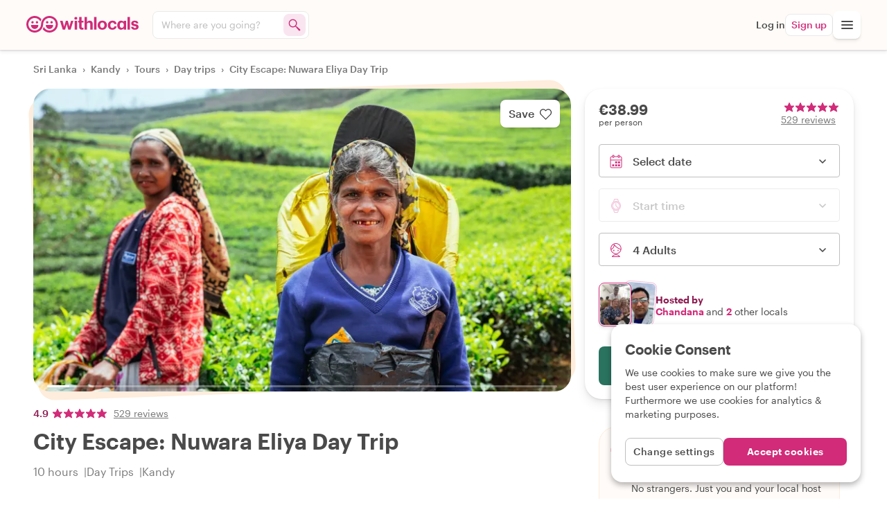

--- FILE ---
content_type: text/html
request_url: https://www.withlocals.com/experience/city-escape-nuwara-eliya-day-trip-ed40f155/
body_size: 2141
content:
<!doctype html>
<html lang="en">
  <head>
    <meta charset="UTF-8" />
    <meta
      name="viewport"
      content="width=device-width,initial-scale=1.0,minimum-scale=1.0,maximum-scale=5.0,viewport-fit=cover"
    />
    <meta name="apple-mobile-web-app-capable" content="yes" />
    <meta
      name="apple-mobile-web-app-status-bar-style"
      content="black-translucent"
    />
    <meta name="apple-mobile-web-app-title" content="Withlocals" />
    <meta name="mobile-web-app-capable" content="yes" />
    <meta name="theme-color" content="#FFFBF8" />
    <meta name="color-scheme" content="only light" />
    <meta http-equiv="Accept-CH" content="DPR, Viewport-Width, Width" />

    <meta
      http-equiv="Content-Security-Policy"
      content="upgrade-insecure-requests"
    />

    <meta
      name="facebook-domain-verification"
      content="9bz34avwbxlf41y63o6hj2ij49r589"
    />

    <title>Withlocals</title>

    <link rel="manifest" href="/manifest.webmanifest" />

    <link rel="preconnect" href="https://withlocals-com-res.cloudinary.com" />

    <style>
      .before-app-loaded {
        width: 100vw;
        display: flex;
        align-items: center;
        justify-content: center;
        animation: before-app-loaded-animation 2s ease-out 220ms infinite;
        opacity: 0;
      }

      @keyframes before-app-loaded-animation {
        from {
          opacity: 0.6;
        }
        to {
          opacity: 1;
        }
      }

      html,
      body,
      #root {
        height: 100%;
        margin: 0;
      }
    </style>
    <script type="module" crossorigin src="/assets/index-FYVtq6wa.js"></script>
    <link rel="modulepreload" crossorigin href="/assets/vendor-CSdL7U_i.js">
    <link rel="modulepreload" crossorigin href="/assets/react-dropzone-CuL2qVbZ.js">
    <link rel="modulepreload" crossorigin href="/assets/react-visibility-sensor-DNAWxJ99.js">
    <link rel="modulepreload" crossorigin href="/assets/react-intersection-observer-Ciz34x8B.js">
    <link rel="modulepreload" crossorigin href="/assets/random-seed-C4jJ7yeP.js">
    <link rel="modulepreload" crossorigin href="/assets/prismic-javascript-Bimmw7sy.js">
    <link rel="modulepreload" crossorigin href="/assets/prismic-reactjs-CtyLqn9B.js">
    <link rel="modulepreload" crossorigin href="/assets/ical.js-cbgQS8GM.js">
    <link rel="modulepreload" crossorigin href="/assets/date-fns-tz-Dw5C4vjO.js">
    <link rel="modulepreload" crossorigin href="/assets/common-Dft5_n2R.js">
    <link rel="stylesheet" crossorigin href="/assets/common-BrVOTJ6a.css">
    <link rel="stylesheet" crossorigin href="/assets/index-DKOSisZ7.css">
  <link rel="manifest" href="/manifest.webmanifest"></head>
  <body>
    <div id="reactContainer">
      <div class="before-app-loaded">
        <svg
          width="96"
          height="64"
          viewBox="0 0 85 45"
          aria-label="Withlocals logo"
        >
          <defs>
            <linearGradient
              x1="-1.11022302e-14%"
              y1="50%"
              x2="100%"
              y2="50%"
              id="linearGradientLogo-1"
            >
              <stop stop-color="#E71575" offset="0%"></stop>
              <stop stop-color="#A21880" offset="100%"></stop>
            </linearGradient>
          </defs>
          <g fill="url(#linearGradientLogo-1)">
            <path
              d="M55.674,20.3265 C53.9295,20.3265 52.5165,18.912 52.5165,17.1675 C52.5165,15.423 53.9295,14.0085 55.674,14.0085 C57.42,14.0085 58.8345,15.423 58.8345,17.1675 C58.8345,18.912 57.42,20.3265 55.674,20.3265 Z M61.8285,0 C74.181,0 84.195,10.0125 84.195,22.3665 C84.195,34.7175 74.181,44.7315 61.8285,44.7315 C54.4545,44.7315 47.9145,41.163 43.839,35.6595 C45.0165,33.762 45.9435,31.713 46.5825,29.568 C49.284,35.2755 55.095,39.225 61.8285,39.225 C71.139,39.225 78.687,31.677 78.687,22.3665 C78.687,13.0545 71.139,5.5065 61.8285,5.5065 C53.034,5.5065 45.8115,12.2415 45.039,20.8335 C44.997,21.3645 44.9535,21.8745 44.9055,22.3665 C44.718,23.916 44.5125,25.626 44.1075,27.639 C41.7375,37.446 32.9025,44.7315 22.3665,44.7315 C10.014,44.7315 0,34.7175 0,22.3665 C0,10.0125 10.014,0 22.3665,0 C29.7405,0 36.2805,3.5685 40.356,9.072 C39.1785,10.9695 38.2515,13.0185 37.6125,15.1635 C34.911,9.456 29.1,5.5065 22.3665,5.5065 C13.056,5.5065 5.508,13.0545 5.508,22.3665 C5.508,31.677 13.056,39.225 22.3665,39.225 C31.161,39.225 38.382,32.4915 39.156,23.898 C39.198,23.367 39.2415,22.857 39.2895,22.3665 C39.477,20.814 39.6825,19.1055 40.0875,17.0925 C42.4575,7.284 51.2925,0 61.8285,0 Z M52.0155,25.1955 C52.0155,24.7275 52.434,24.345 52.947,24.345 L70.674,24.345 C71.1855,24.345 71.6055,24.7275 71.6055,25.1955 C71.6055,30.606 67.2195,34.992 61.8105,34.992 C56.4,34.992 52.0155,30.606 52.0155,25.1955 Z M70.656,17.1675 C70.656,18.912 69.2415,20.3265 67.497,20.3265 C65.7525,20.3265 64.338,18.912 64.338,17.1675 C64.338,15.423 65.7525,14.0085 67.497,14.0085 C69.2415,14.0085 70.656,15.423 70.656,17.1675 Z M12.5715,25.1955 C12.5715,24.7275 12.99,24.345 13.503,24.345 L31.23,24.345 C31.7415,24.345 32.1615,24.7275 32.1615,25.1955 C32.1615,30.606 27.7755,34.992 22.3665,34.992 C16.9575,34.992 12.5715,30.606 12.5715,25.1955 Z M31.5285,17.1675 C31.5285,18.912 30.114,20.3265 28.3695,20.3265 C26.625,20.3265 25.2105,18.912 25.2105,17.1675 C25.2105,15.423 26.625,14.0085 28.3695,14.0085 C30.114,14.0085 31.5285,15.423 31.5285,17.1675 Z M16.548,20.3265 C14.802,20.3265 13.3875,18.912 13.3875,17.1675 C13.3875,15.423 14.802,14.0085 16.548,14.0085 C18.2925,14.0085 19.7055,15.423 19.7055,17.1675 C19.7055,18.912 18.2925,20.3265 16.548,20.3265 Z"
            ></path>
          </g>
        </svg>
      </div>
    </div>
    <div id="overlay-container"></div>

    <script>
      window.cloudinary_config = { private_cdn: true, responsive: false };
    </script>

    <script>
      window.dataLayer = window.dataLayer || [];
      window.analBuffer = window.analBuffer || [];
      if (window.PerformanceObserver && window.requestIdleCallback) {
        var observer = new PerformanceObserver(function (list) {
          var entries = list.getEntries();
          for (var i = 0; i < entries.length; i++) {
            var entry = entries[i];
            var metricName = entry.name;
            var time = Math.round(entry.startTime + entry.duration);
            var payload = {
              event: 'event',
              payload: {
                eventCategory: 'Performance Metrics',
                eventAction: metricName,
                eventValue: time,
              },
            };
            window.requestIdleCallback(function () {
              window.dataLayer && window.dataLayer.push(payload);
            });
            window.requestIdleCallback(function () {
              window.analBuffer.push(payload);
            });
          }
        });
        try {
          observer.observe({ entryTypes: ['paint'] });
        } catch (e) {}
      }
    </script>
  </body>
</html>


--- FILE ---
content_type: text/css
request_url: https://www.withlocals.com/assets/common-BrVOTJ6a.css
body_size: 25036
content:
._Container_4f5gu_7{width:100%;max-width:1244px;margin:0 auto;position:fixed;bottom:1.5rem;left:50%;transform:translate(-50%);padding:0 1.25rem;z-index:2000;pointer-events:none}._CookieOverlay_4f5gu_20{background:#fff;margin:0 auto;border-radius:1rem;width:100%;max-width:340px;padding:1.5rem 1.25rem;box-shadow:0 4px 8px #0000004d;pointer-events:all}@media (min-width: 768px){._CookieOverlay_4f5gu_20{max-width:360px;margin:0 0 0 auto}}._CookieOverlayWithSettings_4f5gu_37{top:0;bottom:0}@media (min-width: 768px){._CookieOverlayWithSettings_4f5gu_37{top:0;bottom:auto}}._Title_4f5gu_48{font-size:var(--font-size-medium-large);font-weight:var(--font-weight-semibold);line-height:1.5rem;margin-bottom:.75rem}._Disclaimer_4f5gu_55{font-size:var(--font-size-small);line-height:1.25rem;margin-bottom:1.5rem;color:var(--color-medium-gray)}._SettingsButton_4f5gu_62{height:2.5rem;text-align:center;border-radius:.5rem;border:1px solid var(--color-light-gray);background:#fff;font-size:var(--font-size-small);font-weight:var(--font-weight-medium);letter-spacing:.5px;color:var(--color-medium-gray);flex:1}._Footer_4f5gu_75{width:100%;display:flex;gap:1rem}._AcceptButton_4f5gu_81{height:2.5rem;text-align:center;border-radius:.5rem;color:#fff;padding:0;letter-spacing:.5px;font-size:var(--font-size-small);font-weight:var(--font-weight-medium);flex:1}._Settings_1ce6m_7{margin:1rem 0}._Setting_1ce6m_7{border-top:1px solid var(--color-border-gray);padding:1rem 0;display:flex}._Setting_1ce6m_7:first-child{border-top:none}._SettingTextContainer_1ce6m_20{margin-right:auto;max-width:300px}@media (min-width: 480px){._SettingTextContainer_1ce6m_20{max-width:none}}._SettingTitle_1ce6m_30{font-size:var(--font-size-medium);font-weight:var(--font-weight-semibold);margin-bottom:.5rem;display:block;width:100%}._SettingCheckbox_1ce6m_38{margin-left:.5rem}._SettingExplanation_1ce6m_42{font-size:var(--font-size-small);line-height:1.2}._FancyCheckbox_hzmhq_1{width:2.5rem;min-width:2.5rem;height:1.5rem;border:1px solid var(--color-border-gray);border-radius:1.5rem;position:relative;padding:0;-webkit-appearance:none;-moz-appearance:none;appearance:none;background:var(--color-light-gray)}._Lever_hzmhq_13{position:absolute;top:0;left:0;height:calc(1.5rem - 2px);width:calc(1.5rem - 2px);border:1px solid var(--color-border-gray);border-radius:1.5rem;color:var(--color-inbetween-gray);background:#fff;display:flex;align-items:center;justify-content:center;box-shadow:var(--shadow-depth-level-1)}._Checked_hzmhq_29{background:var(--color-green)}._Checked_hzmhq_29 ._Lever_hzmhq_13{color:var(--color-purple);right:0;left:auto}._Button_vpym8_1{font-size:var(--font-size-medium);line-height:1rem;margin:0;padding:0 2rem;border-radius:2.5rem;border:1px solid transparent;background-color:var(--color-purple);color:#fff;font-weight:var(--font-weight-semibold);-webkit-user-select:none;user-select:none;transition:background-color .14s ease;height:3rem;min-height:3rem;overflow:hidden}._Button_vpym8_1:disabled{opacity:.5;cursor:default}._Button_vpym8_1:hover{filter:brightness(1.05)}._EdgeRoundedSlight_vpym8_25{border-radius:.25rem;padding:0 1.25rem}._EdgeRoundedMedium_vpym8_30{border-radius:.5rem;padding:0 1.5rem}._Link_vpym8_35{display:flex}._LinkChildren_vpym8_39{margin:auto}._Large_vpym8_43{max-height:3.5rem;min-height:3.5rem}._Small_vpym8_48{max-height:2.5rem;min-height:2.5rem;font-size:var(--font-size-small)}._ExtraSmall_vpym8_54{max-height:2rem;min-height:2rem;font-size:var(--font-size-small)}._Inverted_vpym8_60{background-color:#fff;color:var(--color-pink)}._Inverted_vpym8_60:hover{background-color:#fff}._InvertedBorder_vpym8_68{background-color:#fff;color:var(--color-pink);border:1px solid var(--color-pink)}._InvertedBorder_vpym8_68:hover{color:#fff;background:var(--color-pink)}._PinkButton_vpym8_78{color:#fff;background:var(--color-pink);transition:background .3s ease}._PinkButton_vpym8_78:hover{background:var(--color-bright-pink)}._YellowButton_vpym8_87{color:var(--color-dark-green);background:var(--color-yellow);transition:background .3s ease}._YellowButton_vpym8_87:hover{filter:brightness(1.05)}._SandstoneButton_vpym8_96{color:var(--color-pink);background:var(--color-sandstone);transition:background .3s ease}._SandstoneButton_vpym8_96:hover{background:var(--color-pink);color:#fff}._JadeButton_vpym8_106{color:var(--color-white);background:var(--color-jade);transition:background .3s ease}._JadeButton_vpym8_106:hover{background:var(--color-dark-green);color:#fff}._DangerButton_vpym8_116{color:var(--color-error-red);background:var(--color-error-red-50);transition:background .3s ease}._DangerButton_vpym8_116:hover{background:var(--color-error-red-100)}._OutlinedButton_vpym8_125{color:var(--color-medium-gray);background:transparent;border:1px solid var(--color-light-gray)}._OutlinedButton_vpym8_125:hover{background:transparent;border-color:var(--color-pink);color:var(--color-pink)}._Loading_vpym8_136{width:100%;font-size:var(--font-size-xx-large);line-height:100%}._FullWidth_vpym8_142{width:100%}._ButtonElevated_vpym8_146{box-shadow:var(--shadow-depth-level-1)}._LoadingDots_11riw_1{text-align:center;font-size:50px;color:var(--color-purple)}._Small_11riw_7{font-size:30px}._LoadingDotsWhite_11riw_11{color:#fff}._LoadingDot_11riw_1{animation-name:_loadingBlinks_11riw_1;animation-duration:1.4s;animation-iteration-count:infinite;animation-fill-mode:both}._LoadingDot2_11riw_22{animation-delay:.2s}._LoadingDot3_11riw_26{animation-delay:.4s}@keyframes _loadingBlinks_11riw_1{0%{opacity:.2}20%{opacity:1}to{opacity:.2}}._PushDown_gz68u_1{height:100vh;padding-top:20%}._Container_gz68u_6{min-height:100vh;min-width:100%}._Error_dkqtb_1{margin:9rem auto;padding:0 1.25rem;display:flex;flex-direction:column;align-items:center;max-width:768px}._ErrorTitle_dkqtb_10{font-size:var(--font-size-xx-large);line-height:2rem;margin-bottom:2rem;text-align:center}._BackLink_dkqtb_17{line-height:2rem;margin-bottom:2rem;text-align:center;color:var(--color-pink);text-decoration:underline}._ErrorCode_dkqtb_25{max-width:100%;padding:.5rem 1rem;border-radius:.5rem;border:1px solid var(--color-error-red);background:var(--color-error-red-50);font-size:var(--font-size-smaller);font-weight:var(--font-weight-medium);line-height:1.25}._ErrorCode_dkqtb_25 pre{word-break:break-all;text-wrap:balance}._NotFoundContainer_1op2q_1{height:80vh;width:100vw;position:relative;padding:0;display:flex;justify-content:center;flex-direction:column;align-items:center;background-size:cover;background-repeat:no-repeat;background-position-y:center;background-position-x:center;background-image:url(https://withlocals-com-res.cloudinary.com/image/upload/q_auto,dpr_auto,g_auto,c_fill,f_auto,w_1920/website/errorpages/notfound/IMG_6639)}._NotFoundContainer_1op2q_1 ._NotFoundHeader_1op2q_16{margin:auto}._NotFoundContainer_1op2q_1 ._NotFoundTitle_1op2q_19{font-size:3rem;line-height:5rem;vertical-align:text-top;color:#fff;text-align:center}._NotFoundContainer_1op2q_1 ._NotFoundSubtitleContainer_1op2q_26{text-align:center;margin:auto}._NotFoundContainer_1op2q_1 ._NotFoundSubtitle_1op2q_26{padding-left:2rem;padding-right:2rem}._ServerErrorContainer_193ba_1{height:25vh;width:100vw;position:relative;padding:0;display:flex;justify-content:center;flex-direction:column;align-items:center;background-size:cover;background-repeat:no-repeat;background-position-y:center;background-position-x:center}._ServerErrorContainer_193ba_1 ._ServerErrorHeader_193ba_15{margin:auto}._ServerErrorContainer_193ba_1 ._ServerErrorTitle_193ba_18{font-size:3rem;line-height:5rem;vertical-align:text-top;color:var(--color-pink);text-align:center}._ServerErrorContainer_193ba_1 ._ServerErrorSubtitleContainer_193ba_25{text-align:center;margin:50px auto auto}._ServerErrorContainer_193ba_1 ._ServerErrorSubtitle_193ba_25{padding-left:2rem;padding-right:2rem}._LoggedOut_swlh0_1{height:100vh;max-height:100vh;padding:1rem}._Title_swlh0_7{font-size:var(--font-size-larger);line-height:2rem;font-weight:var(--font-weight-bold);margin-bottom:1rem}._LoginSignUp_1f5jp_1{padding:2rem 0;display:flex;flex-direction:column;max-width:550px}._LinkButton_1f5jp_8{padding:0;font-weight:var(--font-weight-medium);text-decoration:underline}._Links_1f5jp_14{display:flex;flex-direction:column;font-size:var(--font-size-small);line-height:1rem;text-align:center;padding:1rem 0 0}._Link_1f5jp_8{padding:0;font-weight:var(--font-weight-medium);text-decoration:underline}._loginSeparator_1f5jp_29{text-align:center;width:100%;margin:1rem 0;overflow:hidden;min-height:1rem}._loginSeparatorText_1f5jp_37{text-align:center;font-size:var(--font-size-smaller);font-weight:var(--font-weight-semibold)}._loginSeparatorText_1f5jp_37:before,._loginSeparatorText_1f5jp_37:after{background-color:var(--color-inbetween-gray);content:"";display:inline-block;height:1px;position:relative;vertical-align:middle;width:50%}._loginSeparatorText_1f5jp_37:before{right:.5rem;margin-left:-50%}._loginSeparatorText_1f5jp_37:after{left:.5rem;margin-right:-50%}._errors_1f5jp_60{text-align:center;color:red}._Policy_1f5jp_65{font-size:var(--font-size-smaller);line-height:1rem;text-align:center;margin-top:1rem}._ForgotPassword_1f5jp_72{margin-top:1rem}._GuestLogin_1f5jp_76{margin:1rem 0}._CurrencySelect_1f5jp_80{margin-top:1.5rem;width:6.5rem;align-self:center}._inputLabel_1wv9v_1{font-size:var(--font-size-small);font-weight:var(--font-weight-medium);line-height:1rem;margin:.5rem 0;color:var(--color-inbetween-gray)}._input_1wv9v_1{padding:0 .5rem;margin:0;border:1px solid var(--color-border-gray);border-radius:.5rem;line-height:2.5rem;height:2.5rem;background:#fff;font-size:var(--font-size-medium)}._input_1wv9v_1:focus{border:1px solid var(--color-pink);box-shadow:0 0 0 2px var(--color-pink-50)}._loginButton_1wv9v_24{margin:.5rem 0}._inputGroup_1pe1o_1{display:flex;flex-direction:column;margin-bottom:.5rem}._passwordInput_nt32q_1{display:flex;flex-direction:column;position:relative}._input_nt32q_7{padding:0 .5rem;margin:0;border:1px solid var(--color-border-gray);border-radius:.5rem;line-height:2.5rem;height:2.5rem;background:#fff;font-size:var(--font-size-medium)}._input_nt32q_7:focus{border:1px solid var(--color-pink);box-shadow:0 0 0 2px var(--color-pink-50)}._toggle_nt32q_22{right:0;top:0;bottom:0;position:absolute}._Submit_wogiv_1{width:100%;display:flex;margin:0 auto 1rem;max-width:400px}._SubmitButton_wogiv_8{flex:1 0 auto;display:flex;justify-content:center}._SubmitButton_wogiv_8:focus-visible{box-shadow:0 0 0 2px var(--color-yellow)}._SubmitText_wogiv_17{width:100%;line-height:3rem}._inputLabel_1ls5f_1{font-size:var(--font-size-small);font-weight:var(--font-weight-medium);line-height:1rem;margin:.5rem 0;color:var(--color-inbetween-gray)}._input_1ls5f_1{padding:0 .5rem;margin:0;border:1px solid var(--color-border-gray);border-radius:.5rem;line-height:2.5rem;height:2.5rem;background:#fff;font-size:var(--font-size-medium)}._input_1ls5f_1:focus{border:1px solid var(--color-pink);box-shadow:0 0 0 2px var(--color-pink-50)}._radioButtons_1ls5f_24{display:flex}._radioButtons_1ls5f_24 .wlfg-label{-webkit-tap-highlight-color:transparent}._phoneInput_1ls5f_31{display:flex;position:relative}._countryCode_1ls5f_36{width:9rem;line-height:2.5rem;height:2.5rem;border-radius:.5rem 0 0 .5rem;border-right:none;font-size:var(--font-size-medium);white-space:nowrap;overflow:hidden;text-overflow:ellipsis}._signupButton_1ls5f_48{margin:.5rem 0}._phoneNumberInput_1ls5f_52{flex:1;border-top-left-radius:0;border-bottom-left-radius:0;padding-left:2.25rem}._SelectedCode_1ls5f_59{position:absolute;top:.75rem;left:9.25rem;height:1rem;width:2rem;line-height:1rem;color:var(--color-inbetween-gray);font-size:var(--font-size-small);text-align:center}._RadioButton_12fux_1{opacity:0;width:0;height:0;appearance:radio;-webkit-appearance:radio;-moz-appearance:radio;margin:0;border-width:0;position:absolute}._Container_12fux_13{height:2.5rem;line-height:2.5rem;display:flex;align-items:center;padding-right:.5rem}._OuterCircle_12fux_21{display:flex;width:2rem;height:2rem;line-height:2rem;border:1px solid var(--color-border-gray);border-radius:50%;align-items:center;justify-content:center;cursor:pointer}._OuterCircle_12fux_21[data-variant=black]{border:1px solid var(--color-dark-gray)}._OuterCircle_12fux_21:hover ._InnerCircle_12fux_35{background:var(--color-light-gray)}._OuterCircle_12fux_21:hover ._InnerCircleChecked_12fux_38{background:var(--color-pink);filter:brightness(.9)}._InnerCircle_12fux_35{display:flex;width:22px;height:22px;line-height:22px;background:var(--color-border-gray);border-radius:50%;transition:background .13s ease-in;z-index:0;position:relative}._InnerCircle_12fux_35[data-variant=black]{display:none;visibility:hidden}._InnerCircleChecked_12fux_38{background:var(--color-pink)!important}._InnerCircleChecked_12fux_38[data-variant=black]{display:flex;visibility:visible}._OuterCircleChecked_12fux_67{border-color:var(--color-pink)!important}._Error_12fux_71{border:1px solid var(--color-pink)}._ContainerSmall_12fux_75{height:2rem;line-height:2rem}._OuterCircleSmall_12fux_80{width:1.5rem;height:1.5rem;line-height:1.5rem}._InnerCircleSmall_12fux_86{width:1rem;height:1rem;line-height:1rem}._AuthButtons_1fjrm_1{display:grid;grid-auto-flow:column;grid-gap:1rem;gap:1rem;width:100%;margin:0 auto 1.5rem;max-width:400px}._ButtonContainer_1dop1_1{position:relative}._Button_1dop1_1{--button-background-color: var(--color-pink);--button-color: var(--color-white);color:var(--button-color);background:var(--button-background-color);font-weight:var(--font-weight-medium);border-radius:.5rem;width:100%;height:3rem;border:.25rem;padding:0;display:flex;justify-content:center;align-items:center}._Button_1dop1_1:hover{filter:brightness(.92)}._Button_1dop1_1:focus-visible{box-shadow:0 0 0 2px var(--color-yellow)}._LastUsedButton_1dop1_27{box-shadow:0 0 0 1px var(--color-white),0 0 0 2px var(--color-pink),0 0 0 4px var(--color-pink-50)}._ButtonFullWidth_1dop1_31{width:100%;min-width:100%;display:grid;grid-template-columns:3.5rem calc(100% - 3.5rem)}._Icon_1dop1_38{margin:0 auto}._AppleButton_1dop1_42{--button-background-color: black;--button-color: white}._AppleButton_1dop1_42:hover{--button-background-color: rgb(20, 20, 20)}._AppleIcon_1dop1_50{fill:#fff}._FacebookButton_1dop1_54{--button-background-color: #1d5aef;--button-color: white}._FacebookIcon_1dop1_59{fill:#fff;color:#fff}._GoogleButton_1dop1_64{--button-background-color: white;--button-color: var(--color-medium-gray);border:1px solid var(--color-light-gray)}._ButtonText_1dop1_70{display:block;padding-right:3.5rem}._ButtonLoading_1dop1_75{animation:_pulse-loading_1dop1_1 2s infinite;filter:opacity(75%)}._ButtonError_1dop1_80{box-shadow:0 0 0 2px var(--color-error-red)}@keyframes _pulse-loading_1dop1_1{0%{box-shadow:0 0 #0000004d}70%{box-shadow:0 0 0 10px #0000}to{box-shadow:0 0 #0000}}._LastUsedToolTip_1298g_1{background:var(--color-dark-gray);color:var(--color-white);font-size:var(--font-size-smaller);font-weight:var(--font-weight-medium);line-height:1.2;display:block;margin:0 auto;position:absolute;bottom:-1.25rem;left:calc(50% - 2rem);height:1rem;padding:0 .25rem;border-radius:2px;width:4rem;-webkit-user-select:none;user-select:none;pointer-events:none;opacity:0;animation:.14s _fadeIn_1298g_1 ease-in-out forwards}._LastUsedToolTip_1298g_1:before{content:"";position:absolute;top:-.5rem;left:50%;transform:translate(-50%);border:.25rem solid transparent;border-bottom-color:var(--color-dark-gray)}._LastUsedToolTip_1298g_1[data-variant=login]{bottom:0;top:-1.375rem;left:.5rem}._LastUsedToolTip_1298g_1[data-variant=login]:before{top:auto;bottom:-.5rem;border-top-color:var(--color-dark-gray);border-bottom-color:transparent}@keyframes _fadeIn_1298g_1{0%{opacity:0}to{opacity:1}}._Separator_1kts5_1{display:flex;align-items:center;color:#0000004d;font-weight:var(--font-weight-regular);font-size:var(--font-size-small);gap:.5rem;max-width:320px;width:100%;margin:1.25rem auto}._Line_1kts5_13{background:#0000004d;border:none;height:1px;width:100%}._CurrencySelect_1tz54_1{background:var(--color-white);border:1px solid rgba(0,0,0,.15);border-radius:.25rem;padding:0 1.5rem 0 .5rem;min-width:104px;height:2rem;font-size:var(--font-size-small);font-weight:var(--font-weight-medium);display:flex;align-items:center;color:var(--color-text-black);cursor:pointer;appearance:none;-webkit-appearance:none;-moz-appearance:none;background-image:url("data:image/svg+xml,%3Csvg xmlns='http://www.w3.org/2000/svg' width='12' height='12' viewBox='0 0 12 12'%3E%3Cpath fill='%23333' d='M6 8L1 3h10z'/%3E%3C/svg%3E");background-repeat:no-repeat;background-position:right .5rem center}._CurrencySelect_1tz54_1:focus{outline:none;border-color:var(--color-pink);box-shadow:0 0 0 2px var(--color-pink-50)}._AgendaBottomBar_hh94x_1{display:flex;flex-direction:row;gap:.5rem}._TextLink_hh94x_7{background:var(--color-pink);font-size:var(--font-size-small);font-weight:var(--font-weight-medium);border-radius:.5rem;color:#fff;flex:0 0 auto;margin-right:auto;padding:0 1rem;line-height:2.5rem;text-align:center;display:inline-flex;align-items:center}._IconLink_hh94x_22{position:relative;background:#fff;border-radius:.5rem;display:inline-flex;justify-content:center;align-items:center;height:2.5rem;flex:0 0 2.5rem;text-align:center;line-height:2.5rem;padding:0;border:1px solid var(--color-border-gray);box-shadow:var(--shadow-depth-level-1)}._Icon_hh94x_22{fill:var(--color-dark-gray)}._ActiveIconLink_hh94x_42{border:1px solid var(--color-pink-50);box-shadow:none}._ActiveIconLink_hh94x_42 ._Icon_hh94x_22{fill:var(--color-pink)}._PushDown_1dbpq_1{margin-bottom:3.5rem;height:constant(safe-area-inset-bottom,0);height:env(safe-area-inset-bottom,0)}._Container_bach1_1{max-width:520px;margin:3rem auto;padding:0 var(--section-gutter)}._Title_bach1_7{font-size:var(--font-size-large);line-height:2rem;margin-bottom:1rem}._Section_xr1fx_7{--section-background: transparent;--section-text-color: var(--color-text-black);--section-top-space: 4rem;--section-bottom-space: 4rem;--section-internal-space: 0;--section-width: var(--section-max-width);display:grid;grid-template-columns:minmax(auto,var(--section-width));padding:var(--section-internal-space) var(--section-gutter);justify-content:center;background:var(--section-background);color:var(--section-text-color);margin:var(--section-top-space) auto var(--section-bottom-space);max-width:100%;overflow:hidden}@media (min-width: 992px){._Section_xr1fx_7{overflow:visible}}._VariantSandstone_xr1fx_30{--section-background: var(--color-sandstone);--section-internal-space: 3rem}._VariantSandstoneLight_xr1fx_35{--section-background: var(--color-sandstone-50);--section-internal-space: 3rem}._VariantPurple_xr1fx_40{--section-background: var(--color-purple);--section-text-color: var(--color-text-white);--section-internal-space: 3rem}._VariantDarkGreen_xr1fx_46{--section-background: var(--color-dark-green);--section-text-color: var(--color-text-white);--section-internal-space: 3rem}._VariantMistyGreen_xr1fx_52{--section-background: var(--color-misty-green);--section-internal-space: 3rem}._NoTopSpace_xr1fx_57{--section-top-space: 0}._NoBottomSpace_xr1fx_61{--section-bottom-space: 0}._NoSpace_xr1fx_65{--section-top-space: 0;--section-bottom-space: 0}._NoPadding_xr1fx_70{--section-internal-space: 0}._NarrowSection_xr1fx_74{--section-width: 560px}._RemoveOverlayBackground_1tsiv_7{background:none;animation:none}._Modal_1tsiv_12{background:#fff;position:relative;min-width:290px;animation:_slideInModal_1tsiv_1 ease .13s .1s forwards;opacity:0;transform:translateY(16px);max-height:calc(100% - 2rem);display:flex;flex-direction:column;z-index:1000;max-width:calc(100% - 2rem);border:1px solid var(--color-border-gray);border-radius:8px;padding:0;box-shadow:0 2px 64px #0003}@media (min-width: 768px){._Modal_1tsiv_12{width:560px;max-height:calc(100% - 3rem)}}._ModalFullscreen_1tsiv_36{max-width:100%;width:100%;max-height:100%;height:100%;border-radius:0;box-shadow:none}@keyframes _slideInModal_1tsiv_1{0%{opacity:0;transform:translateY(16px)}to{opacity:1;transform:translate(0)}}._CloseButton_1y9pe_7{position:absolute;right:0;top:0;z-index:1;height:3rem;width:3rem;padding:0}@media (min-width: 768px){._CloseButton_1y9pe_7{right:0;top:0;height:4rem;width:4rem}}._CloseButton_1y9pe_7:hover ._CloseIcon_1y9pe_24{fill:var(--color-pink)}._CloseIcon_1y9pe_24{fill:var(--color-light-gray);width:16px;height:16px}@media (min-width: 768px){._CloseIcon_1y9pe_24{width:20px;height:20px}}._Overlay_1504y_1{background:#0006;width:100%;height:100%;position:fixed;left:0;top:0;animation:_fadeOverlay_1504y_1 ease .14s;z-index:var(--overlay-level);overflow:hidden;display:flex;flex-direction:column;align-items:center;justify-content:center}@keyframes _fadeOverlay_1504y_1{0%{opacity:0}to{opacity:1}}._ModalBody_1vsfh_7{flex:1 1 auto;overflow-y:auto;display:flex;flex-direction:column;-webkit-overflow-scrolling:touch;transform:translate(0);padding:2.5rem 1rem 2rem}@media (min-width: 768px){._ModalBody_1vsfh_7{padding:3rem 2.5rem 2rem}}._BookingTransferred_zzvz1_1{display:grid;grid-template-rows:repeat(5,min-content);gap:1rem;text-align:center;justify-items:center}._SuccessIcon_zzvz1_9{display:flex;align-items:center;justify-content:center;border-radius:100%;padding:1rem;width:60px;height:60px;background-color:var(--color-jade);animation:_fadeIn_zzvz1_1 .3s ease-in}._Checkmark_zzvz1_21{fill:#fff;width:25px;height:25px;transform:scale(0);animation:_popIn_zzvz1_1 .3s ease .3s forwards}._Title_zzvz1_29{font-size:var(--font-size-medium-large);font-weight:var(--font-weight-semibold);line-height:1.5rem}._Paragraph_zzvz1_35{font-size:var(--font-size-small);line-height:1.25rem}._Link_zzvz1_40{color:var(--color-pink);fill:var(--color-pink);font-weight:var(--font-weight-semibold)}@keyframes _fadeIn_zzvz1_1{0%{opacity:0}to{opacity:1}}@keyframes _popIn_zzvz1_1{0%{transform:scale(0)}to{transform:scale(1)}}._Paragraph_219jm_1{font-size:var(--font-size-medium);line-height:1.5rem;margin:0;word-break:break-word;text-wrap:pretty}._Paragraph_219jm_1[data-size=small]{font-size:var(--font-size-small);line-height:1.35}._Bold_16dt5_1{font-weight:var(--font-weight-bold)}._SemiBold_16dt5_5{font-weight:var(--font-weight-semibold)}._Medium_16dt5_9{font-weight:var(--font-weight-medium)}._Razzmatazz_16dt5_13{color:var(--color-pink)}._ConfirmTransfer_1rz21_1{display:grid;grid-template-rows:repeat(4,min-content);gap:1rem}._Title_1rz21_7{font-size:var(--font-size-medium-large);font-weight:var(--font-weight-semibold)}._Paragraph_1rz21_12{font-size:var(--font-size-small);line-height:1.25rem}._Pink_1rz21_17{color:var(--color-pink)}._ModalBody_5m6a9_1{display:grid;grid-template-rows:repeat(4,min-content);gap:1rem}._Title_5m6a9_7{font-size:var(--font-size-medium-large);font-weight:var(--font-weight-semibold);line-height:1.5rem}._Paragraph_5m6a9_13{font-size:var(--font-size-small);line-height:1.25rem}._Pink_5m6a9_18{color:var(--color-pink)}._Filters_cc7ix_7{display:flex;padding-right:1rem;overflow:auto}@media (min-width: 768px){._Filters_cc7ix_7{padding:0;display:flex;overflow:visible}}._SubNavbarContainer_mbc4x_7{width:100%;opacity:1;position:relative;box-shadow:inset 0 .8px 3px -3px #00000012,inset 0 2.7px 10.1px -3px #0000000b,inset 0 12px 45px -3px #00000007,var(--shadow-depth-level-1);border-top:1px solid var(--color-border-gray);padding-left:var(--section-gutter);height:3rem;background:var(--color-sandstone-50)}@media (min-width: 768px){._SubNavbarContainer_mbc4x_7{height:3.5rem;padding-inline:var(--section-gutter)}}._SubNavbar_mbc4x_7{overflow-x:auto;overflow-y:visible;width:100%;max-width:var(--section-max-width);margin:0 auto;padding-block:.5rem}@media (min-width: 768px){._SubNavbar_mbc4x_7{overflow:visible;padding-block:.75rem}}._SubNavbarTransparent_mbc4x_39{border:none}._PopoverContent_lijfh_7{max-height:calc(100vh - 12rem);padding:2rem 2.5rem;overflow-y:scroll}._Popover_lijfh_7{padding:0;min-width:690px;max-width:690px;right:auto;-webkit-touch-callout:none;-webkit-user-select:none;user-select:none}@media (min-width: 992px){._Popover_lijfh_7{margin-left:0}}._StickyContainer_lijfh_27{position:sticky;bottom:0;padding:0 1.5rem 1.5rem}._FiltersTitle_lijfh_33{font-size:var(--font-size-larger);color:var(--mineshaft);font-weight:var(--font-weight-regular);margin-bottom:2rem}._Filters_lijfh_33{margin-bottom:1rem;flex:1 0 auto;display:flex;justify-content:flex-start;align-items:center}._Filter_lijfh_33{display:flex;align-items:center;margin-right:1rem;cursor:pointer}._FilterLabel_lijfh_55{font-weight:var(--font-weight-medium);font-size:var(--font-size-small)}._Separator_lijfh_60{display:flex;flex-basis:100%;align-items:center;color:var(--color-gray);font-size:var(--font-size-small);margin-bottom:1rem}._Separator_lijfh_60:before,._Separator_lijfh_60:after{content:"";flex-grow:1;background:var(--color-border-gray);height:1px;font-size:0;line-height:0}._Separator_lijfh_60:before{margin-right:1rem}._Separator_lijfh_60:after{margin-left:1rem}._Popover_g1e8r_1{background:#fff;border:1px solid var(--color-border-gray);border-radius:1.25rem;box-shadow:var(--shadow-depth-level-2);padding:1.5rem;position:absolute;right:0;min-width:200px;min-height:100px;animation:_slideInPopover_g1e8r_1 ease .13s forwards;opacity:0;transform:translateY(-8px);z-index:1200;overflow-y:auto;will-change:auto}@keyframes _slideInPopover_g1e8r_1{0%{opacity:0;transform:translateY(-8px)}to{opacity:1;transform:translateY(8px)}}._BackDrop_1v9jo_1{position:fixed;width:100%;height:100%;display:block;z-index:1000;background:#0000;opacity:0;left:0;top:0;animation:_fadeBackDrop_1v9jo_1 ease .2s .1s forwards}._BackDropUnderNavbar_1v9jo_14{z-index:700}@keyframes _fadeBackDrop_1v9jo_1{0%{opacity:0;background:#0000}to{opacity:1;background:#0000004d}}._PopoverFooter_huqtn_1{width:calc(100% + 1rem);margin-inline:-.5rem;display:flex;padding-top:1rem;gap:.5rem;margin-bottom:-.75rem}._PopoverFooter_huqtn_1 *:nth-child(2){margin-left:auto}._ClearButton_huqtn_13{padding:0 .5rem;font-size:var(--font-size-small);font-weight:var(--font-weight-medium);height:2rem;color:var(--color-inbetween-gray);border-radius:.25rem}._ClearButton_huqtn_13:hover,._ClearButton_huqtn_13:focus-within{background:var(--color-error-red-50);color:var(--color-error-red)}._ExtraContent_huqtn_26{font-size:var(--font-size-small);color:var(--color-text-black);text-align:right;line-height:1rem;margin-block:.5rem;padding-inline:0 .75rem;border-right:1px solid var(--color-inbetween-gray)}._ApplyButton_huqtn_36{padding:0 .5rem;font-size:var(--font-size-small);font-weight:var(--font-weight-medium);height:2rem;color:var(--color-pink);border-radius:.25rem}._ApplyButton_huqtn_36:hover,._ApplyButton_huqtn_36:focus-within{background:var(--color-pink-50);color:var(--color-pink)}._WeekHeader_82sfn_1{display:grid;width:100%;height:1.5rem;color:var(--color-light-gray);font-size:var(--font-size-smaller);font-weight:var(--font-weight-medium);grid-template-columns:repeat(7,1fr);text-transform:uppercase;letter-spacing:.5px}._WeekDay_82sfn_13{text-align:center;line-height:1.5rem;cursor:default}._MonthList_u8hac_1{display:grid;grid-template-columns:repeat(7,1fr);grid-template-rows:repeat(auto-fill,2.5rem);margin-bottom:.5rem;justify-content:center;align-items:center;text-align:center;padding-bottom:.5rem;row-gap:.125rem}._ListItem_u8hac_13{width:100%;height:2rem;display:grid;align-items:center}._ListItem_u8hac_13:nth-child(7n+1){border-bottom-left-radius:.5rem;border-top-left-radius:.5rem}._ListItem_u8hac_13:nth-child(7n){border-bottom-right-radius:.5rem;border-top-right-radius:.5rem}._SelectedDay_u8hac_28{background:var(--color-pink);color:var(--color-white)}._SelectedDay_u8hac_28[data-variant=jade]{background:var(--color-jade)}._SelectedDay_u8hac_28._FirstDay_u8hac_35,._SelectedDay_u8hac_28._FirstOfMonth_u8hac_35{border-bottom-left-radius:.5rem;border-top-left-radius:.5rem}._SelectedDay_u8hac_28._LastDay_u8hac_39,._SelectedDay_u8hac_28._LastOfMonth_u8hac_39{border-bottom-right-radius:.5rem;border-top-right-radius:.5rem}._SelectedDay_u8hac_28._OnlySelectedDay_u8hac_43{border-radius:.5rem}._Day_1x9nm_1{width:2rem;height:2rem;padding:0;font-size:var(--font-size-smaller);font-weight:var(--font-weight-medium)}._Day_1x9nm_1:focus-visible{box-shadow:0 0 0 2px var(--color-yellow);border-radius:.25rem}._Disabled_1x9nm_13{color:var(--color-light-gray)}._Today_1x9nm_17{text-decoration:underline}._FilterButton_197u1_1{font-size:var(--font-size-small);line-height:calc(2rem - 2px);border:1px solid var(--color-border-gray);border-radius:.25rem;color:var(--color-text-black);margin:0 .5rem 0 0;padding:0 .5rem;background:#fff;box-sizing:border-box;flex:1 0 auto;display:inline-block;text-align:center;white-space:nowrap}._FilterButtonIsActive_197u1_17{color:#fff;border:none;line-height:2rem;background:var(--color-pink)}._FilterTags_7c2rl_7{display:none;flex-wrap:nowrap}@media (min-width: 768px){._FilterTags_7c2rl_7{display:flex}}._Pill_1sb7l_1{line-height:2rem;padding:0 6px 0 1rem;margin-right:.5rem;border-radius:1rem;font-size:var(--font-size-small);font-weight:var(--font-weight-medium);color:var(--color-pink);background:var(--color-sandstone);display:inline-flex;align-items:center;cursor:pointer;flex:1 0 auto}._Pill_1sb7l_1:hover{background:var(--color-purple);color:#fff}._Pill_1sb7l_1:hover ._CrossIconContainer_1sb7l_19{background:#fff}._Pill_1sb7l_1:hover ._CrossIcon_1sb7l_19{fill:var(--color-purple)}._CrossIconContainer_1sb7l_19{width:20px;height:20px;display:inline-flex;border-radius:100%;justify-content:center;align-items:center;background:#ffffffbf;margin-left:.5rem}._CrossIcon_1sb7l_19{fill:var(--color-light-gray)}._Popover_49wgm_1{min-width:280px;right:auto;max-height:calc(100vh - 136px)}._ListItem_49wgm_7{line-height:1.5rem;margin-bottom:1rem;text-align:left}._ButtonContainer_49wgm_13{display:flex;justify-content:space-between}._ClearButton_49wgm_18{padding:0;text-align:left;color:var(--color-light-gray);line-height:1.5rem;font-size:var(--font-size-small);font-weight:var(--font-weight-regular);position:relative}._ClearButton_49wgm_18:hover{text-decoration:underline}._ApplyButton_49wgm_31{padding:0;text-align:right;color:var(--color-pink);line-height:1.5rem;font-size:var(--font-size-small);font-weight:var(--font-weight-regular);position:relative}._ApplyButton_49wgm_31:hover{text-decoration:underline}._ListItem_4ogrw_1{line-height:1.5rem;margin-bottom:1rem;text-align:left}._CheckboxRow_1h9eg_1{display:flex;flex-direction:row;max-width:480px;margin:0;min-height:1.5rem;cursor:pointer;transition:border .15s ease-in-out,box-shadow .15s ease-in-out,color .15s ease-in-out}._CheckboxRow_1h9eg_1:hover ._CheckboxLabel_1h9eg_10{color:var(--color-pink)}._CheckboxRow_1h9eg_1:hover ._CheckboxInput_1h9eg_13{border:1px solid var(--color-pink)!important;box-shadow:0 0 0 2px var(--color-pink-50)}._CheckboxRowDisabled_1h9eg_18{opacity:.3;cursor:default}._CheckboxRowDisabled_1h9eg_18:hover ._CheckboxLabel_1h9eg_10{color:var(--color-text-black)}._CheckboxRowDisabled_1h9eg_18:hover ._CheckboxInput_1h9eg_13{border:1px solid var(--color-inbetween-gray)!important;cursor:default}._CheckboxLabel_1h9eg_10{font-size:var(--font-size-medium);font-weight:var(--font-weight-regular);line-height:1.5rem;padding-left:.5rem;flex:1 1 auto;cursor:pointer;text-align:left;color:var(--color-text-black);-webkit-user-select:none;user-select:none}._CheckboxInput_1h9eg_13{-moz-appearance:none;appearance:none;-webkit-appearance:none;cursor:pointer;position:relative!important;background:transparent!important;border:1px solid var(--color-inbetween-gray)!important;border-radius:3px!important;width:20px!important;height:20px!important;outline:none!important;margin:0!important;z-index:1}._CheckboxInput_1h9eg_13:checked{border:1px solid var(--color-jade)!important;background:var(--color-success-green-50)!important}._CheckboxInput_1h9eg_13:checked:before{content:none!important}._CheckboxInput_1h9eg_13:checked:hover{border:1px solid var(--color-jade)!important}._CheckboxInput_1h9eg_13:indeterminate{border:1px solid var(--color-jade)!important}._CheckboxInput_1h9eg_13:indeterminate:before{content:"";border-top:1px solid var(--color-jade);width:10px;display:inline-block;top:-1px;margin-left:4px;position:relative}._CheckboxInput_1h9eg_13:focus-visible,._CheckboxInput_1h9eg_13:focus{box-shadow:0 0 0 2px var(--color-yellow);border-color:var(--color-jade)!important}._CheckboxInput_1h9eg_13:focus:not(:focus-visible){box-shadow:none}._CheckboxWrapper_1h9eg_86{position:relative;width:20px;height:1.5rem;display:flex;align-items:center}._Checkmark_1h9eg_94{position:absolute;left:0;top:2px;width:20px;height:20px;min-width:20px;min-height:20px;align-items:center;display:flex;justify-content:center;z-index:1;pointer-events:none}._Icon_1h9eg_109{fill:var(--color-jade)}._CheckboxInputPink_1h9eg_113:hover{border:1px solid var(--color-pink)!important}._CheckboxInputPink_1h9eg_113:focus-visible,._CheckboxInputPink_1h9eg_113:focus{border-color:var(--color-pink)!important;box-shadow:0 0 0 2px var(--color-pink-50)}._CheckboxInputPink_1h9eg_113:focus:not(:focus-visible){box-shadow:none}._CheckboxInputPink_1h9eg_113:checked{border:1px solid var(--color-pink)!important;background:var(--color-pink-50)!important}._CheckboxInputPink_1h9eg_113:checked:hover{border:1px solid var(--color-pink)!important}._IconPink_1h9eg_131{fill:var(--color-pink)}._Popover_1f5bn_7{min-width:calc(100% - 2rem);max-width:calc(100% - 2rem);margin:0 auto;left:0;right:0;top:-2rem}@media (min-width: 1200px){._Popover_1f5bn_7{min-width:1204px;max-width:1204px}}._TopRow_1f5bn_22{display:block}@media (min-width: 992px){._TopRow_1f5bn_22{display:flex;padding-bottom:1rem}}._CategoriesContainer_1f5bn_32{display:flex;overflow:auto;justify-content:space-between;padding-top:.5rem;max-width:1000px}._MoreFilters_1f5bn_40{display:flex;flex-direction:column;max-height:calc(100vh - 200px)}._MoreFiltersContent_1f5bn_46{overflow:auto;max-height:580px;padding:.5rem 1.5rem 1rem}._durationFilters_1f5bn_52{margin-top:1.5rem}._MainFilter_z11xa_1{font-weight:var(--font-weight-bold);font-size:var(--font-size-medium);line-height:1.5rem;margin-bottom:1rem;display:flex}._MainFilterLabel_z11xa_9{font-weight:var(--font-weight-bold)}._SubFilters_z11xa_13{margin:0 20px}._Checkbox_z11xa_17{margin-bottom:1rem}._KeywordSearch_pzbvv_7{display:block;flex-direction:column;width:100%;max-width:100%;margin-top:1rem}@media (min-width: 768px){._KeywordSearch_pzbvv_7{min-width:360px;max-width:420px;margin-top:0}}@media (min-width: 992px){._KeywordSearch_pzbvv_7{display:inline-block}}._SearchIconContainer_pzbvv_27{position:absolute;left:0;top:0;height:3rem;width:3rem;display:flex;align-items:center;justify-content:center}._SearchIcon_pzbvv_27{position:absolute;fill:var(--color-inbetween-gray)}._KeywordSearchInput_pzbvv_43{min-height:3rem;width:100%;position:relative}._KeywordInput_pzbvv_49{line-height:3rem;border:1px solid var(--color-light-gray);padding-block:0;padding-inline:3rem 1rem;font-size:var(--font-size-medium);font-weight:var(--font-weight-regular);height:3rem;width:100%;border-radius:.25rem}._KeywordInput_pzbvv_49:focus-within{box-shadow:0 0 0 2px var(--color-pink-50);border-color:var(--color-pink)}._KeywordAddButton_pzbvv_65{line-height:3rem;background:transparent;min-width:3rem;height:3rem;margin:0;cursor:pointer;position:absolute;display:flex;align-items:center;justify-content:center;right:0;top:0;transition:opacity .14s ease-in;fill:var(--color-jade)}._KeywordAddButtonNoShow_pzbvv_82{opacity:0}._Keywords_pzbvv_86{padding-top:1rem}._Title_pzbvv_90{margin:1rem 0 1.5rem;font-size:var(--font-size-medium-large);font-weight:var(--font-weight-semibold);display:inline-block}@media (min-width: 768px){._Title_pzbvv_90{margin:0 0 .5rem;font-size:var(--font-size-medium)}}._Tag_1etvu_7{line-height:1.5rem;padding:0 4px 0 .5rem;margin-right:.5rem;border-radius:2px;font-size:var(--font-size-smaller);font-weight:var(--font-weight-medium);background:var(--color-sandstone);color:var(--color-text-black);text-transform:capitalize;display:inline-flex;align-items:center;cursor:pointer;flex:1 0 auto;margin-bottom:1rem}@media (min-width: 768px){._Tag_1etvu_7{line-height:2rem;border-radius:4px;margin-right:1rem;padding:0 6px 0 1rem;font-size:var(--font-size-small)}}._Tag_1etvu_7:hover{color:#fff;background:var(--color-pink)}._Tag_1etvu_7:hover ._CrossIconContainer_1etvu_36{background:#fff}._Tag_1etvu_7:hover ._CrossIcon_1etvu_36{fill:var(--color-pink)}._CrossIconContainer_1etvu_36{width:16px;height:16px;display:inline-flex;border-radius:100%;justify-content:center;align-items:center;background:#fffc;margin-left:.5rem}@media (min-width: 768px){._CrossIconContainer_1etvu_36{width:20px;height:20px}}._CrossIcon_1etvu_36{fill:var(--color-dark-gray)}._TopFilters_1lx7i_7{display:block;min-height:4rem;padding-top:1rem}@media (min-width: 992px){._TopFilters_1lx7i_7{display:inline-block;padding-left:2rem;padding-top:1.5rem}}._TopFiltersItem_1lx7i_20{display:inline-block;min-width:208px;padding-right:1rem}._Filter_1lx7i_26{height:3rem;margin:0;align-items:center;-webkit-user-select:none;user-select:none}._Popover_2vyda_1{min-width:280px;right:auto}._childrenCounterControl_14dk3_1{margin-top:1rem}._inputNrOfPeopleSelector-childrenAge_14dk3_5{font-size:.85rem;color:var(--color-inbetween-gray);margin-top:-.5rem;line-height:1rem}._inputNrOfPeopleSelector-childrenTextWrapper_14dk3_12{line-height:1rem}._ApplyButton_14dk3_16{padding:0;text-align:right;color:var(--color-pink);line-height:1.5rem;font-size:var(--font-size-small);font-weight:var(--font-weight-regular);position:relative}._ApplyButton_14dk3_16:hover{text-decoration:underline}._ApplyButton_14dk3_16{width:100%;cursor:pointer}._MaxPeopleWarning_14dk3_33{margin-top:1rem;font-size:var(--font-size-small);background-color:var(--color-warning-orange-50);color:var(--color-warning-text);border-radius:8px;line-height:1.3;padding:.75rem;border:1px solid var(--color-warning-orange)}._ContactHostLink_14dk3_44{color:var(--color-pink);font-weight:var(--font-weight-medium);border:1px solid var(--color-pink);margin-top:.75rem;border-radius:4px;width:fit-content;font-size:var(--font-size-small);height:2rem;min-height:2rem;padding:0 .75rem}._CounterControl_1y3zu_1{display:flex;justify-content:space-between}._Label_1y3zu_6{display:flex;font-weight:var(--font-weight-medium);font-size:var(--font-size-medium);line-height:2rem;flex-direction:column}._Value_1y3zu_14{line-height:2rem;font-weight:var(--font-weight-medium);font-size:var(--font-size-medium);text-align:center;min-width:32px;-webkit-user-select:none;user-select:none}._RoundButtonPlus_1y3zu_23{display:flex}._RoundButton_1y3zu_23{display:inline-block;border-radius:.5rem;border:1px solid var(--color-medium-gray);width:2rem;height:2rem;text-align:center;vertical-align:top;cursor:pointer;-webkit-user-select:none;user-select:none;background:transparent;padding:0;line-height:1rem}._RoundButton_1y3zu_23:hover,._RoundButton_1y3zu_23:focus-within{border-color:var(--color-pink);box-shadow:0 0 0 2px var(--color-pink-50)}._RoundButton_1y3zu_23 svg{vertical-align:middle;margin-top:-3px}._RoundButton_1y3zu_23 svg line{stroke:var(--color-dark-gray)}._RoundButton_1y3zu_23:disabled{cursor:not-allowed;opacity:.3;box-shadow:none;border-color:var(--color-medium-gray)}._RoundButtonMinus_1y3zu_59,._ButtonsContainer_1y3zu_63{display:flex}._ToastWrapper_j5akk_1{display:flex;align-items:center;padding:7px;background-color:var(--color-medium-gray);color:var(--color-sandstone);font-weight:var(--font-weight-regular);border-radius:4px;max-width:100%}._ToastWrapper_j5akk_1[data-variant=success]{background-color:var(--color-success-green-50);color:var(--color-jade);font-weight:var(--font-weight-medium)}._ToastWrapper_j5akk_1[data-variant=success] ._CloseButton_j5akk_16 svg path{fill:var(--color-jade)}._ToastWrapper_j5akk_1[data-variant=error]{background-color:var(--color-error-red-50);color:var(--color-error-red);font-weight:var(--font-weight-medium)}._ToastWrapper_j5akk_1[data-variant=error] ._CloseButton_j5akk_16 svg path{fill:var(--color-error-red)}._ToastButton_j5akk_28{display:flex;align-items:center}._Icon_j5akk_33{margin:0 4px;height:18px}._Icon_j5akk_33 svg{max-height:100%}._Text_j5akk_41{flex:1;margin:0 4px;line-height:18px;font-size:var(--font-size-smaller)}._CloseButton_j5akk_16{display:flex;align-items:center}._CloseButton_j5akk_16 svg path{fill:var(--color-sandstone)}._FillTransition_c1mfi_1{transition:fill .3s ease-in-out}._Overlay_3bqqe_7{--overlay-background-color: rgba(0, 0, 0, .25);background:var(--overlay-background-color);width:100%;height:100%;position:fixed;left:0;top:0;animation:_fadeOverlay_3bqqe_1 ease .2s;z-index:var(--overlay-level);display:grid;grid-auto-columns:minmax(auto,var(--section-max-width));flex-direction:column;align-items:center;justify-content:center;padding:2rem .5rem 0;-webkit-backdrop-filter:blur(5px);backdrop-filter:blur(5px)}@media (min-width: 768px){._Overlay_3bqqe_7{padding:1rem .5rem}}._OverlayFullscreenMobile_3bqqe_32{background:#fff;padding:0}@media (min-width: 768px){._OverlayFullscreenMobile_3bqqe_32{background:var(--overlay-background-color);padding:.5rem}}._OverlayFullscreen_3bqqe_32{background:#fff;padding:0;grid-auto-columns:100%}@media (min-width: 768px){._OverlayFullscreen_3bqqe_32{padding:0}}._ExtraSmallContainerOverlay_3bqqe_54{grid-auto-columns:minmax(auto,332px)}@media (min-width: 332px){._ExtraSmallContainerOverlay_3bqqe_54._OverlayFullscreenMobile_3bqqe_32{background:var(--overlay-background-color);padding:1rem .5rem}}._SmallContainerOverlay_3bqqe_64{grid-auto-columns:minmax(auto,560px)}@media (min-width: 592px){._SmallContainerOverlay_3bqqe_64._OverlayFullscreenMobile_3bqqe_32{background:var(--overlay-background-color);padding:1rem .5rem}}._InbetweenContainerOverlay_3bqqe_74{grid-auto-columns:minmax(auto,680px)}@media (min-width: 768px){._InbetweenContainerOverlay_3bqqe_74._OverlayFullscreenMobile_3bqqe_32{background:#fff;padding:0}}@media (min-width: 712px){._InbetweenContainerOverlay_3bqqe_74._OverlayFullscreenMobile_3bqqe_32{background:var(--overlay-background-color);padding:1rem .5rem}}._MediumContainerOverlay_3bqqe_90{grid-auto-columns:minmax(auto,960px)}@media (min-width: 768px){._MediumContainerOverlay_3bqqe_90._OverlayFullscreenMobile_3bqqe_32{background:#fff;padding:0}}@media (min-width: 970px){._MediumContainerOverlay_3bqqe_90._OverlayFullscreenMobile_3bqqe_32{background:var(--overlay-background-color);padding:1rem .5rem}}._OverlayNoPadding_3bqqe_106{padding:0}@keyframes _fadeOverlay_3bqqe_1{0%{opacity:0}to{opacity:1}}._MenuItem_44b88_1{height:3.5rem;width:100%;display:flex;border-radius:.5rem;font-size:var(--font-size-medium);font-weight:var(--font-weight-semibold);padding:1rem;line-height:1.5rem;position:relative;border:1px solid transparent}._MenuItem_44b88_1:has(:hover){background:var(--color-pink-50)}._MenuItem_44b88_1:has(:focus-within){border-color:var(--color-pink)}._Link_44b88_20{padding:0}._Link_44b88_20:hover{color:var(--color-pink)}._Link_44b88_20:after{content:"";height:100%;width:100%;display:block;position:absolute;top:0;left:0}._MenuBadge_44b88_36{margin-left:auto;font-size:var(--font-size-smaller);font-weight:var(--font-weight-semibold);height:1rem;background:var(--color-pink);color:#fff;padding:0 .5rem;border-radius:.5rem;line-height:1rem;margin-block:.25rem}._ActiveMenuItem_44b88_49{background:#fff;border:1px solid var(--color-sandstone);color:var(--color-pink)}._SelectMenuItem_11iso_1{height:3.5rem;width:100%;display:flex;border-radius:.5rem;font-size:var(--font-size-medium);font-weight:var(--font-weight-semibold);padding:0;line-height:1.5rem;position:relative;border:1px solid transparent;cursor:pointer}._SelectMenuItem_11iso_1:has(:hover){background:var(--color-pink-50)}._SelectMenuItem_11iso_1:has(:hover) ._Label_11iso_17{color:var(--color-pink)}._SelectMenuItem_11iso_1:has(:focus-within){border-color:var(--color-pink)}._ActiveSelectMenuItem_11iso_24{background:#fff;border:1px solid var(--color-sandstone);color:var(--color-pink)}._Label_11iso_17{position:absolute;left:1rem;top:1rem;-webkit-user-select:none;user-select:none}._Select_11iso_1{margin-left:auto;color:#0006;border:none;text-align:right;font-weight:var(--font-weight-semibold);width:100%;height:100%;padding:1rem;border-radius:.5rem;background:none;cursor:pointer;direction:rtl}._MenuDivider_1x59d_1{height:1px;width:calc(100% - 2rem);border:none;background:var(--color-sandstone);display:block;margin:1rem}._MenuLabel_13r22_1{font-size:var(--font-size-small);font-weight:var(--font-weight-medium);color:var(--color-inbetween-gray);display:block;line-height:1rem;margin:1rem 0;padding:0 1rem;-webkit-user-select:none;user-select:none;cursor:default}._VersionNumber_1rbyr_1{font-size:var(--font-size-smaller);font-weight:var(--font-weight-medium);color:var(--color-light-gray);height:1rem;margin:.5rem 0 0;padding:0 var(--section-gutter);text-align:left}._Chevron_1p8s1_1{fill:var(--color-medium-gray)}._Chevron_1p8s1_1[data-variant=pink]{fill:var(--color-pink)}._Chevron_1p8s1_1[data-variant=purple]{fill:var(--color-purple)}._Chevron_1p8s1_1[data-variant=dark-green]{fill:var(--color-dark-green)}._Chevron_1p8s1_1[data-variant=inbetween-gray]{fill:var(--color-inbetween-gray)}._Chevron_1p8s1_1[data-variant=gray]{fill:var(--color-light-gray)}._Chevron_1p8s1_1[data-variant=white]{fill:var(--color-white)}._Badge_efjbp_1{fill:var(--color-sandstone)}._Badge_efjbp_1[data-variant=green]{fill:var(--color-dark-green)}._Badge_efjbp_1[data-variant=bright-green-500]{fill:var(--color-bright-green-50)}._Badge_efjbp_1[data-variant=basic]{fill:var(--color-score-level-basic-icon-background)}._Badge_efjbp_1[data-variant=bronze]{fill:var(--color-score-level-bronze-icon-background)}._Badge_efjbp_1[data-variant=silver]{fill:var(--color-score-level-silver-icon-background)}._Badge_efjbp_1[data-variant=gold]{fill:var(--color-score-level-gold-icon-background)}._Star_efjbp_23{fill:var(--color-pink)}._Star_efjbp_23[data-variant=green]{fill:var(--color-white)}._Star_efjbp_23[data-variant=bright-green-500]{fill:var(--color-bright-green-500)}._Star_efjbp_23[data-variant=basic]{fill:var(--color-score-level-basic)}._Star_efjbp_23[data-variant=bronze]{fill:var(--color-score-level-bronze)}._Star_efjbp_23[data-variant=silver]{fill:var(--color-score-level-silver)}._Star_efjbp_23[data-variant=gold]{fill:var(--color-score-level-gold)}._Outline_1dx1r_1{fill:var(--color-pink)}._Outline_1dx1r_1[data-variant=bright-pink]{fill:var(--color-bright-pink)}._Outline_1dx1r_1[data-variant=purple]{fill:var(--color-purple)}._Outline_1dx1r_1[data-variant=green]{fill:var(--color-green)}._Outline_1dx1r_1[data-variant=bright-green-500]{fill:var(--color-bright-green-500)}._Outline_1dx1r_1[data-variant=dark-green]{fill:var(--color-dark-green)}._Outline_1dx1r_1[data-variant=jade]{fill:var(--color-jade)}._Outline_1dx1r_1[data-variant=yellow]{fill:var(--color-yellow)}._Outline_1dx1r_1[data-variant=orange]{fill:var(--color-orange)}._Outline_1dx1r_1[data-variant=black]{fill:var(--color-medium-gray)}._Outline_1dx1r_1[data-variant=inbetween-gray]{fill:var(--color-inbetween-gray)}._Outline_1dx1r_1[data-variant=gray]{fill:var(--color-light-gray)}._Outline_1dx1r_1[data-variant=white]{fill:var(--color-white)}._Outline_1dx1r_1[data-variant=error]{fill:var(--color-error-red)}._Outline_1dx1r_1[data-variant=error-50]{fill:var(--color-error-red-50)}._Outline_1dx1r_1[data-variant=warning]{fill:var(--color-warning-orange)}._Outline_1dx1r_1[data-variant=warning-dark]{fill:var(--color-warning-text)}._Outline_1dx1r_1[data-variant=warning-50]{fill:var(--color-warning-orange-50)}._Outline_1dx1r_1[data-variant=success]{fill:var(--color-success-green)}._Outline_1dx1r_1[data-variant=success-50]{fill:var(--color-success-green-50)}._Frame_xbni3_1{fill:var(--color-purple)}._Frame_xbni3_1[data-variant=dark-green]{fill:var(--color-dark-green)}._Frame_xbni3_1[data-variant=orange]{fill:var(--color-pink)}._Frame_xbni3_1[data-variant=silhouette]{fill:var(--color-medium-gray)}._Glass_xbni3_14{fill:var(--color-sandstone)}._Glass_xbni3_14[data-variant=dark-green]{fill:var(--color-yellow)}._Glass_xbni3_14[data-variant=orange]{fill:var(--color-sandstone)}._Glass_xbni3_14[data-variant=silhouette]{fill:#fff}._Handle_xbni3_27{fill:var(--color-pink)}._Handle_xbni3_27[data-variant=dark-green]{fill:var(--color-dark-green)}._Handle_xbni3_27[data-variant=orange]{fill:var(--color-orange)}._Handle_xbni3_27[data-variant=silhouette]{fill:var(--color-medium-gray)}._Block_121z1_7{max-width:1300px;margin:0 auto;padding:0 1rem;width:100%}@media (min-width: 768px){._Block_121z1_7{padding:0 3rem}}._BottomSpacing_121z1_19{margin-bottom:2rem}._TopSpacing_121z1_23{margin-top:2rem}._ContentVisibilityAuto_121z1_27{content-visibility:auto}._PasswordInput_3hms6_7{display:flex;flex-direction:column;position:relative}._Toggle_3hms6_13{right:.5rem;top:.5rem;bottom:0;position:absolute}@media (min-width: 480px){._Toggle_3hms6_13{top:-12px}}._InputLabel_19jh0_7{display:flex;flex-direction:column;font-weight:var(--font-weight-medium);font-size:var(--font-size-small);color:var(--color-medium-gray);line-height:1rem;height:1rem;margin:0 0 .5rem}@media (min-width: 768px){._InputLabelConditionalHide_19jh0_19{display:none}}._Input_19jh0_7{background:transparent;padding:0 1rem;font-size:var(--font-size-medium);width:100%;border:1px solid var(--color-light-gray);color:var(--color-medium-gray);margin-bottom:1rem;line-height:calc(3rem - 2px);height:calc(3em - 2px);border-radius:.5rem}._Input_19jh0_7::placeholder{color:var(--color-inbetween-gray)}._Input_19jh0_7:focus{border-color:var(--color-pink);box-shadow:0 0 0 2px var(--color-pink-50)}._InputError_19jh0_44{border:1px solid var(--color-pink)}._InputError_19jh0_44:invalid{box-shadow:none}._Error_19jh0_51{font-weight:var(--font-weight-semibold);font-size:var(--font-size-smaller);margin:.25rem;color:var(--color-error-red);position:relative;top:-1rem}._Background_jswv1_1{fill:var(--color-pink-50)}._Background_jswv1_1[data-variant=bright-pink]{fill:var(--color-bright-pink-50)}._Background_jswv1_1[data-variant=bright-green-500]{fill:transparent}._Background_jswv1_1[data-variant=purple]{fill:var(--color-purple-50)}._Background_jswv1_1[data-variant=green]{fill:var(--color-green-50)}._Background_jswv1_1[data-variant=dark-green]{fill:var(--color-dark-green-50)}._Background_jswv1_1[data-variant=yellow]{fill:var(--color-yellow-50)}._Background_jswv1_1[data-variant=black],._Background_jswv1_1[data-variant=gray]{fill:var(--color-lighter-gray)}._Background_jswv1_1[data-variant=white]{fill:#ffffff4d}._Background_jswv1_1[data-variant=error]{fill:var(--color-error-red-50)}._Background_jswv1_1[data-variant=warning]{fill:var(--color-warning-orange-50)}._Background_jswv1_1[data-variant=success]{fill:var(--color-success-green-50)}._Background_jswv1_1[data-variant=teal]{fill:var(--color-teal-50)}._Background_jswv1_1[data-variant=basic]{fill:var(--color-score-level-basic-icon-background)}._Background_jswv1_1[data-variant=bronze]{fill:var(--color-score-level-bronze-icon-background)}._Background_jswv1_1[data-variant=silver]{fill:var(--color-score-level-silver-icon-background)}._Background_jswv1_1[data-variant=gold]{fill:var(--color-score-level-gold-icon-background)}._Outline_jswv1_56{fill:var(--color-pink)}._Outline_jswv1_56[data-variant=bright-pink]{fill:var(--color-bright-pink)}._Outline_jswv1_56[data-variant=bright-green-500]{fill:var(--color-bright-green-500)}._Outline_jswv1_56[data-variant=purple]{fill:var(--color-purple)}._Outline_jswv1_56[data-variant=green]{fill:var(--color-green)}._Outline_jswv1_56[data-variant=dark-green]{fill:var(--color-dark-green)}._Outline_jswv1_56[data-variant=yellow]{fill:var(--color-yellow)}._Outline_jswv1_56[data-variant=black]{fill:var(--color-medium-gray)}._Outline_jswv1_56[data-variant=gray]{fill:var(--color-light-gray)}._Outline_jswv1_56[data-variant=white]{fill:var(--color-white)}._Outline_jswv1_56[data-variant=error]{fill:var(--color-error-red)}._Outline_jswv1_56[data-variant=warning]{fill:var(--color-warning-orange)}._Outline_jswv1_56[data-variant=success]{fill:var(--color-success-green)}._Outline_jswv1_56[data-variant=teal]{fill:var(--color-teal)}._Outline_jswv1_56[data-variant=basic]{fill:var(--color-score-level-basic)}._Outline_jswv1_56[data-variant=bronze]{fill:var(--color-score-level-bronze)}._Outline_jswv1_56[data-variant=silver]{fill:var(--color-score-level-silver)}._Outline_jswv1_56[data-variant=gold]{fill:var(--color-score-level-gold-icon-outline)}._Shadow_jswv1_111[data-variant=basic]{fill:var(--color-score-level-basic-icon-shadow)}._Shadow_jswv1_111[data-variant=bronze]{fill:var(--color-score-level-bronze-icon-shadow)}._Shadow_jswv1_111[data-variant=silver]{fill:var(--color-score-level-silver-icon-shadow)}._Shadow_jswv1_111[data-variant=gold]{fill:var(--color-score-level-gold-icon-shadow)}._PageContent_1v158_1{padding-top:2.5rem}._Modal_cn44l_1{background:#fff;position:relative;width:100%;max-width:100%;max-height:100%;animation:_slideInModal_cn44l_1 ease .13s .1s forwards;opacity:0;transform:translateY(16px);display:flex;flex-direction:column;z-index:var(--overlay-level);border-radius:1rem;padding:0;box-shadow:var(--shadow-depth-level-2);overflow:hidden;border:none}._Modal_cn44l_1[data-variant=success]{background:var(--color-success-green-50)}._ModalFullscreen_cn44l_23,._ModalFullscreenMobile_cn44l_23._ModalNarrow_cn44l_23,._ModalFullscreenMobile_cn44l_23{max-width:100%;width:100%;max-height:100%;height:100%;border-radius:0;box-shadow:none}@media (min-width: 970px){._ModalFullscreenMobile_cn44l_23{min-width:290px;max-height:100%;height:auto;border-radius:1rem;box-shadow:var(--shadow-depth-level-2)}}@media (min-width: 592px){._ModalFullscreenMobile_cn44l_23._ModalNarrow_cn44l_23{min-width:290px;max-height:100%;height:auto;border-radius:1rem;box-shadow:var(--shadow-depth-level-2)}}@keyframes _slideInModal_cn44l_1{0%{opacity:0;transform:translateY(16px)}to{opacity:1;transform:translate(0)}}._ModalBody_6n420_7{flex:1 1 auto;overflow-y:auto;display:flex;flex-direction:column;-webkit-overflow-scrolling:touch;transform:translate(0);padding:2.5rem var(--section-gutter) 2rem}@media (min-width: 768px){._ModalBody_6n420_7{padding:2.5rem 2.5rem 2rem}}._ModalBody_6n420_7[data-variant=success]{align-items:center;justify-content:center;text-align:center;gap:1.5rem}._ModalHeader_1f3im_1{min-height:3.5rem;line-height:1.5rem;font-size:var(--font-size-small);font-weight:var(--font-weight-semibold);text-align:center;width:100%;padding:.75rem;background:var(--color-sandstone);display:grid;grid-template-columns:1.5rem auto 1.5rem;grid-template-areas:"back title close"}._ModalHeader_1f3im_1[data-variant=white]{background:var(--color-white);border-bottom:1px solid var(--color-border-gray)}._ModalHeader_1f3im_1[data-variant=white] ._Button_1f3im_18{background:var(--color-sandstone-50)}._ModalHeader_1f3im_1[data-variant=white] ._Button_1f3im_18 ._ButtonIcon_1f3im_21 path{fill:var(--color-purple);transition:fill .14s ease-in-out}._ModalHeader_1f3im_1[data-variant=white] ._Button_1f3im_18:hover{background:var(--color-error-red-50)}._ModalHeader_1f3im_1[data-variant=white] ._Button_1f3im_18:hover ._ButtonIcon_1f3im_21 path{fill:var(--color-error-red)}._ModalHeader_1f3im_1[data-variant=success]{background:var(--color-success-green-50);color:var(--color-text-black)}._ModalHeader_1f3im_1[data-variant=success] ._Title_1f3im_35{color:inherit}._ModalHeader_1f3im_1[data-variant=success] ._Button_1f3im_18{background:var(--color-white)}._ModalHeader_1f3im_1[data-variant=success] ._Button_1f3im_18 ._ButtonIcon_1f3im_21,._ModalHeader_1f3im_1[data-variant=success] ._Button_1f3im_18 ._ButtonIcon_1f3im_21 path{fill:var(--color-jade)}._ModalHeader_1f3im_1[data-variant=success] ._Button_1f3im_18:hover{background:#ffffff47}._ModalPageHeader_1f3im_48{padding:.75rem 0}._Title_1f3im_35{grid-area:title;text-overflow:ellipsis;overflow:hidden;white-space:nowrap;margin-top:.25rem}._Button_1f3im_18{width:1.5rem;height:1.5rem;border-radius:100%;background:var(--color-sandstone-50);padding:0;display:flex;align-items:center;justify-content:center}._Button_1f3im_18[data-area=close]{grid-area:close}._Button_1f3im_18[data-area=back]{grid-area:back}._Button_1f3im_18:hover ._ButtonIcon_1f3im_21,._Button_1f3im_18:hover ._ButtonIcon_1f3im_21 path{fill:var(--color-pink)}._Button_1f3im_18:focus-visible{box-shadow:0 0 0 2px var(--color-yellow)}._ButtonIcon_1f3im_21,._ButtonIcon_1f3im_21 path{fill:var(--color-medium-gray);transition:fill .14s ease-in-out}._ResetButton_1f3im_89{padding:0;height:1.5rem;text-align:left;margin-right:auto;color:var(--color-purple);font-size:var(--font-size-small);font-weight:var(--font-weight-regular);text-decoration:underline}._Cross_16bfm_1{fill:var(--color-error-red)}._Cross_16bfm_1[data-variant=black]{fill:var(--color-dark-gray)}._Cross_16bfm_1[data-variant=white]{fill:var(--color-white)}._Cross_16bfm_1[data-variant=jade]{fill:var(--color-jade)}._ModalFooter_18zcx_1{min-height:4.5rem;text-align:center;padding:12px 1rem;width:100%;padding-bottom:12px;padding-bottom:calc(constant(safe-area-inset-bottom) + 12px);padding-bottom:calc(env(safe-area-inset-bottom) + 12px)}._ModalHeader_eyvdb_7{height:4rem;line-height:2rem;width:100%;padding:1rem}@media (min-width: 768px){._ModalHeader_eyvdb_7{padding:1rem 2.5rem}}._ModalHeaderBorder_eyvdb_19{border-bottom:1px solid var(--color-border-gray)}._VideoContainer_ty4d1_7{padding:0;border:none;border-radius:0;width:100%;max-width:960px;max-height:100%;box-shadow:none;position:relative;cursor:pointer}@media (min-width: 768px){._VideoContainer_ty4d1_7{max-width:100%}}@media (min-width: 992px){._VideoContainer_ty4d1_7{max-width:960px}}._Video_ty4d1_7{width:100%;height:100%;max-height:100%;max-width:100%;object-fit:contain;z-index:0}._PageOverlay_ty4d1_38{background:#000;transition:background .2s ease-in;width:100%;height:100%;position:fixed;top:0;left:0;display:flex;justify-content:center;align-items:center}._PageOverlayWhite_ty4d1_51{background:#fff}._ModalOverlay_ty4d1_55{background:#000;transition:background .2s ease-in}._ModalOverlayWhite_ty4d1_60{background:#fff}._CloseIconContainer_ty4d1_64{position:fixed;right:1rem;top:1rem;padding:0}@media (min-width: 768px){._CloseIconContainer_ty4d1_64{right:1.5rem;top:1.5rem}}._CloseIcon_ty4d1_64{fill:#fffc;cursor:pointer;width:1rem;height:1rem;transition:fill .14s ease-in-out}@media (min-width: 768px){._CloseIcon_ty4d1_64{width:1.5rem;height:1.5rem}}._CloseIcon_ty4d1_64:hover{fill:var(--color-pink)}._CloseIconAlternative_ty4d1_94{fill:var(--color-light-gray)}._CloseIconAlternative_ty4d1_94:hover{fill:var(--color-pink)}._Poster_ty4d1_101{position:absolute;z-index:1;left:0;top:0;opacity:1;width:100%;height:100%;object-fit:cover}._PosterAnimate_ty4d1_112{animation:_fadeOut_ty4d1_1 .5s .1s ease-out forwards}._PauseContainer_ty4d1_116{position:absolute;z-index:1;width:10rem;height:10rem;left:calc(50% - 5rem);top:calc(50% - 5rem);display:flex;justify-content:center;align-items:center;flex-direction:column}._PauseIcon_ty4d1_129{opacity:0;display:inline;visibility:visible;animation:_fadeInOut_ty4d1_1 1s ease-out forwards}._Continue_ty4d1_136{opacity:0;color:#fff;font-size:var(--font-size-small);font-weight:var(--font-weight-semibold);animation:_fadeIn_ty4d1_1 .2s 1.2s ease-out forwards;text-shadow:2px 2px rgba(0,0,0,.15);text-align:center;position:absolute}@keyframes _fadeIn_ty4d1_1{0%{opacity:0}to{opacity:1}}@keyframes _fadeInOut_ty4d1_1{0%{opacity:0;display:inline;visibility:visible}10%{opacity:1}90%{opacity:1}99%{opacity:0}to{opacity:0;display:none;visibility:hidden}}@keyframes _fadeOut_ty4d1_1{0%{opacity:1}25%{opacity:1}99%{opacity:0}to{opacity:0;display:none;visibility:hidden}}._DatePickerOverlay_sol91_7{justify-content:flex-start;align-items:flex-start;background:#fff}._ModalBody_sol91_13{padding-top:0}._DatePickerModal_sol91_17{min-height:31.5rem;max-width:25rem}._DatePickerModal_sol91_17 .wlfg-modalBody{padding:0;overflow:hidden}._DatePickerModal_sol91_17 .wlfg-closeButton{display:none}._DatePickerOverlay-content_sol91_29{width:100%;height:100%;display:flex;flex-direction:column}._DatePickerOverlay-topbar_sol91_36{width:100%;line-height:3rem;min-height:50px;border-bottom:1px solid #e5e5e5;display:flex;justify-content:space-between;align-items:center}._DatePickerOverlay-back_sol91_46{padding:0 1rem;line-height:3rem}._DatePickerOverlay-reset_sol91_51{padding:0 1rem 0 0;float:right}._DatePickerOverlay-title_sol91_56{padding:1.5rem 1rem 1rem;font-size:var(--font-size-medium-large);font-weight:var(--font-weight-semibold);line-height:1.25;display:block;width:100%}._DatePickerOverlay-modalTitle_sol91_65{line-height:3rem;display:inline-block}._DatePickerOverlay-SaveHolder_sol91_70{background:#fff;padding:12px 1rem;border-top:1px solid var(--color-border-gray);flex:0 1 3rem;z-index:2;padding-bottom:12px;padding-bottom:calc(constant(safe-area-inset-bottom) + 12px);padding-bottom:calc(env(safe-area-inset-bottom) + 12px)}._DatePickerOverlay-Save_sol91_70:disabled{opacity:.7}._FiltersContainer_sol91_85{z-index:2;background:#fff;box-shadow:0 2px 20px #0000001a}._FiltersTitle_sol91_91{font-size:var(--font-size-larger);color:var(--color-medium-gray);font-weight:var(--font-weight-regular);margin-bottom:2rem}._Filters_sol91_85{flex:1 0 auto;display:flex;justify-content:flex-start;align-items:center;height:3rem;border-top:1px solid var(--color-border-gray);padding:0 1rem}._Filter_sol91_85{display:flex;align-items:center;margin-right:1rem}._FilterLabel_sol91_114{font-weight:var(--font-weight-medium);font-size:var(--font-size-small)}._DateRangePicker_eed0w_7{display:flex;flex-direction:column;min-height:0}@media (min-width: 992px){._DateRangePicker_eed0w_7{height:calc(100% - 106px);padding-top:1.5rem}}._DateRangePicker-scroller_eed0w_19{overflow:auto;left:0;right:0}._DateRangePicker-days_eed0w_25{display:flex;flex:1 0 auto;flex-direction:row;justify-content:space-between;justify-content:space-around;line-height:2rem;border-bottom:1px solid var(--color-border-gray)}._DateRangePicker-days-day_eed0w_35{width:2.5rem;text-align:center;font-size:var(--font-size-small);font-weight:var(--font-weight-medium);color:var(--color-inbetween-gray);cursor:pointer}._DateRangePicker-moreButtonContainer_eed0w_44{width:100%;text-align:center;margin-bottom:2rem}._DateRangePicker-moreButton_eed0w_44{border-radius:100%;background:var(--color-pink);padding:0;width:2rem;height:2rem}._DateRangePicker-moreButton-icon_eed0w_58{position:relative;top:1px}._DateRangePickerMonth_eed0w_63{margin:2rem 0}._Month_e2569_7{display:flex;flex-direction:column}._Header_e2569_12{width:100%}._DayNames_e2569_16{display:flex;justify-content:space-around;justify-content:space-evenly;border-bottom:.5px solid var(--color-border-gray);padding-bottom:.5rem}._MonthName_e2569_24{font-weight:var(--font-weight-medium);padding-left:1rem;font-size:var(--font-size-small);line-height:1rem;color:var(--color-purple);text-transform:capitalize;text-align:center}@media (min-width: 768px){._MonthName_e2569_24{padding-left:0;color:var(--color-purple);font-weight:var(--font-weight-semibold);margin-top:.5rem}}._MonthNamePushDown_e2569_42{margin-bottom:2rem}._dayHeaderDay_e2569_46{display:flex;flex-direction:column;flex:1;align-items:center;font-weight:var(--font-weight-regular);font-size:var(--font-size-small);width:2.5rem}._Week_1qega_1{display:flex;justify-content:center;width:100%}._day_le3nu_1{margin:0 auto;padding:0;flex:1;display:flex;justify-content:center;cursor:pointer;position:relative}._DaySpan_le3nu_11{height:2.5rem;width:2.5rem;min-width:2.5rem;display:flex;align-items:center;justify-content:center;color:var(--color-medium-gray);font-size:var(--font-size-small);font-weight:var(--font-weight-semibold)}._DayBefore_le3nu_23{color:#00000080;cursor:default;opacity:.6;font-weight:var(--font-weight-medium)}._DayToday_le3nu_30{border-radius:20px;border:1px solid rgba(0,0,0,.3)}._DaySelected_le3nu_35{background:#fff;border:1px solid var(--color-pink);font-weight:var(--font-weight-bold);color:var(--color-pink);border-radius:20px}._DaySelectedMulti_le3nu_43{border-radius:0;width:100%}._DaySelectedEnd_le3nu_48{border-radius:0 20px 20px 0;width:100%;opacity:1}._DaySelectedStart_le3nu_54{border-radius:20px 0 0 20px;width:100%}._DayMarked_le3nu_59:after{content:".";color:var(--color-pink);font-size:1.5rem;position:absolute;left:0;right:0;bottom:0;text-align:center}._DayMarked_le3nu_59._DaySelected_le3nu_35:after{color:#fff}._Loading_1xptn_7{margin-top:3rem;align-self:center}._PeopleSelectorOverlay_1xptn_12{justify-content:flex-start;align-items:flex-start;background:#fff}._PeopleSelectorOverlay-content_1xptn_18{width:100%;height:100%}@media (min-width: 768px){._PeopleSelectorOverlay-content_1xptn_18{height:auto}}._PeopleSelectorOverlay-topbar_1xptn_28{width:100%;line-height:3rem;text-align:center;min-height:50px;border-bottom:1px solid #e5e5e5}._PeopleSelectorOverlay-back_1xptn_36{padding:0 1rem;line-height:3rem;display:block}._PeopleSelectorOverlay-back-icon_1xptn_42{vertical-align:middle}._PeopleSelectorOverlay-reset_1xptn_46{padding:0 1rem 0 0;float:right}._PeopleSelectorOverlay-title_1xptn_51{padding:2rem 1rem 1rem;line-height:1.5rem;display:block;width:100%;font-size:var(--font-size-medium-large);color:var(--color-purple);font-weight:var(--font-weight-semibold)}._PeopleSelectorOverlay-modalTitle_1xptn_61{line-height:3rem;display:inline-block}._PeopleSelectorOverlay-SaveHolder_1xptn_66{position:fixed;bottom:0;left:0;right:0;border-top:1px solid #e5e5e5;padding:12px 1rem;background:#fff;animation:_PeopleSelectorOverlay-FadeAnimation_1xptn_1 .2s ease-in .1s forwards;transform:translateY(100%);opacity:0;padding-bottom:12px;padding-bottom:calc(constant(safe-area-inset-bottom) + 12px);padding-bottom:calc(env(safe-area-inset-bottom) + 12px)}@keyframes _PeopleSelectorOverlay-FadeAnimation_1xptn_1{0%{transform:translateY(100%);opacity:0}to{opacity:1;transform:translateY(0)}}._PeopleSelectorOverlay-selector_1xptn_92{padding:1rem}._ppPricing_1xptn_96{font-size:var(--font-size-small);font-weight:var(--font-weight-semibold);padding-top:1rem;margin-top:3rem;border-top:1px solid var(--color-border-gray);color:var(--color-medium-gray)}._ffKidsFree_1xptn_105{margin-top:.5rem;font-size:var(--font-size-small);font-weight:var(--font-weight-regular);color:#00000080}._pricing_1xptn_112{color:var(--color-pink)}._Container_1j0kd_1{width:100%;padding-top:100%;position:relative}._TwentyOneNine_1j0kd_7{padding-top:42.86%}._SixteenNine_1j0kd_11{padding-top:56.25%}._NineSixteen_1j0kd_15{padding-top:177.78%}._ThreeFour_1j0kd_19{padding-top:133.33%}._ThreeTwo_1j0kd_23{padding-top:66.67%}._FourThree_1j0kd_27{padding-top:75%}._FourOne_1j0kd_31{padding-top:25%}._TwoThree_1j0kd_35{padding-top:150%}._TwoOne_1j0kd_39{padding-top:50%}._FiveOne_1j0kd_43{padding-top:20%}._FiveTwo_1j0kd_47{padding-top:40%}._Child_1j0kd_51{position:absolute!important;top:0;left:0;bottom:0;right:0;width:100%;min-width:100%;max-height:100%;height:100%;object-fit:cover}._CurrencySwitch_eq9rl_1{font-size:var(--font-size-smaller);font-weight:var(--font-weight-regular);display:inline-flex;align-items:center;gap:.25rem}._CurrencyLabel_eq9rl_9,._Separator_eq9rl_13{color:inherit}._SelectWrapper_eq9rl_17{position:relative;display:inline-block}._SelectWrapper_eq9rl_17:hover ._ChangeLabel_eq9rl_21{color:var(--color-pink)}._ChangeLabel_eq9rl_21{font-weight:var(--font-weight-medium);color:inherit;text-decoration:underline;cursor:pointer;pointer-events:none}._CurrencySelect_eq9rl_33{position:absolute;top:0;left:0;width:100%;height:100%;opacity:0;cursor:pointer;border:none;background:none;font-size:inherit;font-family:inherit}._loadingContainer_pnc55_1{position:fixed;left:0;top:0;width:100%;height:100%;background:#ffffffbf;z-index:999;display:flex;align-items:center;justify-content:center}._TopBar_1mbq3_1{display:grid;grid-template-columns:3rem minmax(auto,calc(var(--layout-medium-width) - 6rem)) 3rem;justify-content:center;align-items:center;height:3rem;min-height:3rem;border-bottom:1px solid var(--color-border-gray);box-shadow:0 0 3px #0000001a;overflow:hidden}._TopBar_1mbq3_1._Narrow_1mbq3_12{grid-template-columns:3rem minmax(auto,calc(var(--layout-narrow-width) - 6rem)) 3rem}._TopBar_1mbq3_1._Inbetween_1mbq3_15{grid-template-columns:3rem minmax(auto,calc(var(--layout-inbetween-width) - 6rem)) 3rem}._Fixed_1mbq3_19{background:#fff;position:fixed;top:0;left:0;right:0;width:100%;z-index:999}._NoBorder_1mbq3_29{border-bottom:none;box-shadow:none}._PushDown_1mbq3_34{min-height:3rem}._BackButton_1mbq3_38{padding:0;min-width:100%;min-height:3rem}._Icon_1mbq3_44{vertical-align:middle}._Center_1mbq3_48{text-align:center;font-size:var(--font-size-medium);font-weight:var(--font-weight-semibold);white-space:nowrap}._Checkmark_kzpmz_1{fill:var(--color-jade)}._Checkmark_kzpmz_1[data-variant=pink]{fill:var(--color-pink)}._Checkmark_kzpmz_1[data-variant=warning]{fill:var(--color-warning-orange)}._Checkmark_kzpmz_1[data-variant=success]{fill:var(--color-success-green)}._Checkmark_kzpmz_1[data-variant=error]{fill:var(--color-error-red)}._Checkmark_kzpmz_1[data-variant=inbetween-gray]{fill:var(--color-inbetween-gray)}._Checkmark_kzpmz_1[data-variant=light-gray]{fill:var(--color-light-gray)}._Input_jvbw8_1{background:#fff;padding:.5rem 1rem;font-size:var(--font-size-medium);width:100%;max-width:100%;border:1px solid var(--color-border-gray);color:var(--color-text-black);line-height:1.25;border-radius:.5rem;height:2.5rem;transition:border-color .14s ease-in-out,box-shadow .14s ease-in-out}._Input_jvbw8_1:focus-within{border-color:var(--color-pink);box-shadow:0 0 0 2px var(--color-pink-50)}._Input_jvbw8_1:disabled{opacity:.5}._Input_jvbw8_1._Error_jvbw8_21{border-color:var(--color-error-red);box-shadow:0 0 0 2px var(--color-error-red-50);color:var(--color-error-red)}._LargeInput_jvbw8_27{height:3rem;border-radius:.25rem}._RoundedAvatar_bqnko_1{width:3rem;height:3rem;border-radius:.5rem;border:2px solid white;padding:1px;display:inline-block;overflow:hidden;position:relative;z-index:1;background:transparent}._RoundedAvatar_bqnko_1[data-variant=pink]{border-color:var(--color-pink)}._RoundedAvatar_bqnko_1[data-variant=pink] ._Avatar_bqnko_16:before{background:var(--color-pink);color:#fff}._RoundedAvatar_bqnko_1[data-variant=pink-100]{border-color:var(--color-pink-100)}._RoundedAvatar_bqnko_1[data-variant=pink-100] ._Avatar_bqnko_16:before{background:var(--color-pink-100);color:var(--color-text-black)}._RoundedAvatar_bqnko_1[data-variant=yellow]{border-color:var(--color-yellow)}._RoundedAvatar_bqnko_1[data-variant=yellow] ._Avatar_bqnko_16:before{color:var(--color-text-black);background:var(--color-yellow)}._RoundedAvatar_bqnko_1[data-variant=purple]{border-color:var(--color-purple)}._RoundedAvatar_bqnko_1[data-variant=purple] ._Avatar_bqnko_16:before{color:#fff;background:var(--color-purple)}._RoundedAvatar_bqnko_1[data-variant=green]{border-color:var(--color-success-green)}._RoundedAvatar_bqnko_1[data-variant=green] ._Avatar_bqnko_16:before{color:#fff;background:var(--color-success-green)}._RoundedAvatar_bqnko_1[data-variant=orange]{border-color:var(--color-warning-orange)}._RoundedAvatar_bqnko_1[data-variant=orange] ._Avatar_bqnko_16:before{color:#fff;background:var(--color-warning-orange)}._RoundedAvatar_bqnko_1[data-variant=red]{border-color:var(--color-error-red)}._RoundedAvatar_bqnko_1[data-variant=red] ._Avatar_bqnko_16:before{color:#fff;background:var(--color-error-red)}._RoundedAvatar_bqnko_1[data-variant=none]{border:none;padding:0}._RoundedAvatar_bqnko_1[data-variant=none] ._Avatar_bqnko_16:before{color:var(--color-pink);background:var(--color-sandstone)}._RoundedAvatar_bqnko_1[data-depth="1"]{box-shadow:var(--shadow-depth-level-1)}._RoundedAvatar_bqnko_1[data-depth="2"]{box-shadow:var(--shadow-depth-level-2)}._RoundedAvatar_bqnko_1[data-depth="3"]{box-shadow:var(--shadow-depth-level-3)}._Avatar_bqnko_16{display:inline-block;text-align:center;width:100%;height:100%;min-width:100%;min-height:100%;max-width:100%;max-height:100%;background:var(--color-sandstone);position:relative;border-radius:.375rem}._Avatar_bqnko_16:not([src]){color:#0000;position:relative;text-indent:100%;white-space:nowrap;overflow:hidden}._Avatar_bqnko_16:before{content:attr(data-character);width:100%;height:100%;max-height:100%;max-width:100%;word-break:break-all;background:#fff;color:var(--color-purple);font-size:var(--font-size-medium);font-weight:var(--font-weight-medium);position:absolute;top:50%;left:0;transform:translateY(-50%);justify-content:center;align-items:center;text-align:left;display:flex;text-indent:0}._Card_2k6g5_1{box-shadow:var(--shadow-depth-level-1);border-radius:.5rem;display:block;position:relative;transition:transform .13s ease-in-out;transform:none}._Card_2k6g5_1:hover,._Card_2k6g5_1:focus-within{text-decoration:none;outline:none;transform:translateY(-.25rem)}@media (prefers-reduced-motion: reduce){._Card_2k6g5_1:hover,._Card_2k6g5_1:focus-within{transform:none}}._Card_2k6g5_1:hover:after,._Card_2k6g5_1:focus-within:after{opacity:1}._Card_2k6g5_1 *:focus-visible{text-decoration:underline}._Card_2k6g5_1:after{content:"";position:absolute;z-index:-1;width:100%;height:100%;top:0;left:0;opacity:0;border-radius:.5rem;box-shadow:var(--shadow-depth-level-2);transition:opacity .2s ease-in-out}@media (prefers-reduced-motion: reduce){._Card_2k6g5_1:after{transition:opacity .5s ease-in-out}}._NoHover_2k6g5_44:hover{text-decoration:none;outline:none;transform:none}._NoHover_2k6g5_44:hover:after{opacity:0}._CardMoreDepth_2k6g5_53{box-shadow:var(--shadow-depth-level-2)}._CardMoreBorderRadius_2k6g5_57{border-radius:1rem}._CardMoreBorderRadius_2k6g5_57:after{border-radius:1rem}._FavoritesButton_w469c_1{position:absolute;right:4px;top:4px;width:3rem;height:3rem;z-index:2;padding:12px 11px;display:flex;align-content:center;justify-content:center;border-radius:100%}._FavoritesButton_w469c_1:focus{background:var(--color-pink-100);background-blend-mode:multiply;transition:background .14s ease}._FavoritesButton_w469c_1:active{background:var(--color-pink-100)}._Heart_w469c_23{fill:#fff;transition:.14s opacity ease;opacity:1;position:relative;top:1px}._HeartFilled_w469c_31{animation:_scaleIn_w469c_1 ease .4s forwards;position:relative;top:1px}._HeartBackground_w469c_37{position:absolute;fill:#0000001a;z-index:-1}@keyframes _scaleIn_w469c_1{0%{transform:scale(1)}20%{transform:scale(1.3)}to{transform:scale(1)}}._Rating_16su5_1{display:inline-block;line-height:1rem}._CondensedRating_16su5_6 ._Icon_16su5_6{margin-right:1px}._Icon_16su5_6{fill:var(--color-pink);margin-right:2px;vertical-align:baseline}._IconWithPartial_16su5_16{stroke:var(--color-pink)}._CarouselContainer_13pa9_1{position:relative;max-width:100%;width:100%;display:grid}._ButtonContainer_13pa9_8{display:grid;grid-template-columns:1fr 5.5rem;gap:.5rem;grid-template-areas:"viewall controlbuttons";width:100%}._Carousel_13xn6_1{display:grid;grid-auto-flow:column;gap:1.25rem;margin-left:calc(var(--section-gutter) * -1);width:calc(100% + var(--section-gutter) * 2);overflow-x:auto;overscroll-behavior-inline:contain;padding-inline:var(--section-gutter);scroll-padding-inline:var(--section-gutter);padding-block:calc(var(--section-gutter) / 2) var(--section-gutter);list-style:none;position:relative}._Carousel_13xn6_1._HorizontalSnappedCarousel_13xn6_15{scroll-snap-type:x proximity}._Carousel_13xn6_1._HorizontalSnappedCarousel_13xn6_15>*{scroll-snap-align:start}._Carousel_13xn6_1._VerticalSnappedCarousel_13xn6_21{scroll-snap-type:y proximity}._Carousel_13xn6_1._VerticalSnappedCarousel_13xn6_21>*{scroll-snap-align:start}._ButtonContainer_11j0v_1{display:grid;grid-template-columns:1fr 1fr;gap:.5rem;grid-area:controlbuttons;margin-left:auto;border:none}._Button_11j0v_1{border:1px solid var(--color-light-gray);width:2rem;height:2rem;border-radius:50%;display:flex;justify-content:center;align-items:center;padding:0}._Button_11j0v_1:nth-of-type(2){margin-left:auto}._Button_11j0v_1:nth-of-type(2) ._Icon_11j0v_23{margin-inline:2px 0}._Button_11j0v_1:disabled{opacity:.3;cursor:default}._Button_11j0v_1:disabled:hover{background-color:transparent;border:1px solid var(--color-light-gray)}._Button_11j0v_1:disabled:hover ._Icon_11j0v_23 path{fill:#000000bf}._Button_11j0v_1:hover,._Button_11j0v_1:focus-within{background-color:var(--color-pink);border:1px solid var(--color-pink)}._Button_11j0v_1:hover ._Icon_11j0v_23 path,._Button_11j0v_1:focus-within ._Icon_11j0v_23 path{fill:var(--color-white)}._Icon_11j0v_23{margin-inline:0 2px;min-width:16px}._TextArea_13pwb_1{background:#fff;padding:.5rem 1rem;font-size:var(--font-size-medium);width:100%;max-width:100%;border:1px solid var(--color-border-gray);color:var(--color-medium-gray);line-height:1.5rem;border-radius:2px}._Error_13pwb_13{border-color:var(--color-error-red)}._HostSuccessSection_swhe6_1{text-align:center;margin-top:2rem;margin-bottom:3rem}._LocalTitle_swhe6_7{font-size:var(--font-size-medium-large);font-weight:var(--font-weight-semibold);margin-bottom:.5rem;line-height:1.25}._PersonalTitle_swhe6_14{display:block;font-size:var(--font-size-medium);font-weight:var(--font-weight-medium);color:var(--color-purple);line-height:1.25}._ImageContainer_swhe6_22{position:relative;width:6rem;margin:0 auto 1.5rem}._Image_swhe6_22{width:6rem;height:7.5rem;min-width:6rem;min-height:7.5rem;border-radius:.5rem;box-shadow:var(--shadow-depth-level-1);background-color:var(--color-sandstone)}._IconContainer_swhe6_38{width:3rem;height:3rem;border-radius:.5rem;background:var(--color-pink-50);display:grid;align-content:center;justify-content:center;position:absolute;right:-1rem;bottom:-.5rem}._Title_swhe6_51{font-size:var(--font-size-medium);font-weight:var(--font-weight-semibold);line-height:1.25;margin-bottom:.75rem;color:var(--color-purple)}._Paragraph_swhe6_59{font-size:var(--font-size-small);line-height:1.25;max-width:38ch;margin:0 auto 1.25rem;text-wrap:pretty}._ButtonContainer_swhe6_67{display:flex;flex-direction:column;gap:.75rem;max-width:264px;width:100%;margin:0 auto}._OtherLocalsSuccessSection_m29e1_1{text-align:center;border-top:1px solid var(--color-border-gray)}._OtherLocalsContainer_m29e1_6{background:var(--color-pink-50);border-radius:1rem;padding:1rem 1rem 1.5rem;margin-top:6rem}._OtherLocalsContainer_m29e1_6[data-variant=success]{background:var(--color-success-green-50)}._Title_m29e1_16{font-size:var(--font-size-medium);font-weight:var(--font-weight-semibold);line-height:1.25;margin-bottom:.75rem;color:var(--color-purple)}._Title_m29e1_16[data-variant=success]{color:var(--color-dark-green)}._Paragraph_m29e1_27{font-size:var(--font-size-small);line-height:1.25;max-width:38ch;margin:0 auto 1.25rem;text-wrap:pretty}._ImagesContainer_m29e1_35{margin-top:-4rem;margin-bottom:1.5rem}._BadgeWithCheckmark_m29e1_40{position:relative;margin-top:-1.5rem;z-index:100}._HostImageCards_nr8zn_1{margin:0 auto;position:relative;height:5rem;width:10rem}._Image_nr8zn_8{width:4rem;height:5rem;min-width:4rem;min-height:5rem;border-radius:.5rem;box-shadow:var(--shadow-depth-level-1);background-color:var(--color-sandstone);position:absolute}._Image_nr8zn_8:nth-child(1){z-index:1;top:.25rem;left:0;margin:0 3rem}._Image_nr8zn_8:nth-child(2){transform:rotate(-5deg);background-color:var(--color-sandstone-50);left:0;top:0;z-index:0}._Image_nr8zn_8:nth-child(3){transform:rotate(5deg);background-color:var(--color-sandstone-50);right:0;top:0;z-index:0}._Badge_u3a6t_1{fill:var(--color-sandstone)}._Badge_u3a6t_1[data-variant=success]{fill:var(--color-success-green-50)}._Badge_u3a6t_1[data-variant=success-inverted]{fill:var(--color-success-green)}._Badge_u3a6t_1[data-variant=jade]{fill:var(--color-white)}._Badge_u3a6t_1[data-variant=basic]{fill:var(--color-score-level-basic)}._Badge_u3a6t_1[data-variant=bronze]{fill:var(--color-score-level-bronze)}._Badge_u3a6t_1[data-variant=silver]{fill:var(--color-score-level-silver)}._Badge_u3a6t_1[data-variant=gold]{fill:var(--color-score-level-gold)}._Checkmark_u3a6t_26{fill:var(--color-bright-green)}._Checkmark_u3a6t_26[data-variant=success]{fill:var(--color-success-green)}._Checkmark_u3a6t_26[data-variant=success-inverted]{fill:var(--color-success-green-50)}._Checkmark_u3a6t_26[data-variant=jade]{fill:var(--color-jade)}._Checkmark_u3a6t_26[data-variant=basic]{fill:var(--color-score-level-basic-border)}._Checkmark_u3a6t_26[data-variant=bronze]{fill:var(--color-score-level-bronze-border)}._Checkmark_u3a6t_26[data-variant=silver]{fill:var(--color-score-level-silver-border)}._Checkmark_u3a6t_26[data-variant=gold]{fill:var(--color-score-level-gold-border)}._Modal_1t5wg_1{display:flex;flex-direction:column;align-items:center;justify-content:center;padding:2rem}._Text_1t5wg_9{font-size:var(--font-size-medium-large);font-weight:var(--font-weight-semibold);line-height:2rem}._BottomPart_188ks_1{width:100%;max-width:480px;margin:0 auto 1.5rem}._SafetyMessage_12mkh_1{border:1px solid var(--color-yellow);background:#fffaf6;padding:.75rem;display:grid;grid-template-columns:2rem auto;gap:.5rem;margin-top:1.5rem;border-radius:.5rem;position:relative}._IconContainer_12mkh_13{width:2rem;position:relative}._IconContainer_12mkh_13:after{content:"";border-radius:100%;display:block;width:13px;height:13px;position:absolute;z-index:2;left:10px;top:13px;background:#fffaf6}._Message_12mkh_30{font-size:var(--font-size-small);font-weight:var(--font-weight-medium);line-height:1.25}._ShieldIcon_12mkh_36{fill:var(--color-yellow);z-index:1;position:relative;left:-2px}._WithlocalsLogo_12mkh_43{width:21px;height:11px;position:absolute;top:14px;left:11px;z-index:3}._LearnMore_12mkh_52{color:var(--color-pink);padding:0;display:block;margin-top:.5rem}._LearnMore_12mkh_52:after{content:"";width:100%;height:100%;position:absolute;top:0;left:0;display:block}._LearnMore_12mkh_52:hover{text-decoration:underline}._ErrorLabel_wrzhe_1{color:var(--color-error-red);font-weight:var(--font-weight-medium);font-size:var(--font-size-small);display:block;line-height:1rem;padding:.5rem 1rem;text-align:left;border-left:3px solid var(--color-error-red);margin-top:.5rem;background:var(--color-error-red-50);border-radius:.25rem;width:fit-content}._FormHeader_tk14w_1{max-width:448px;width:100%;margin:2rem auto}._BackButton_tk14w_7{margin:0;padding:.5rem 0}._Title_tk14w_12{font-size:var(--font-size-medium);font-weight:var(--font-weight-semibold);margin-bottom:.75rem;color:var(--color-purple);line-height:1.2}._ExperienceCard_tk14w_20{width:100%;padding:.75rem;display:grid;grid-template-columns:5rem auto;gap:.75rem;border:1px solid var(--color-border-gray);border-radius:.5rem}._ExperienceImage_tk14w_30{border-radius:.5rem;box-shadow:var(--shadow-depth-level-1);width:5rem;height:6rem;min-width:5rem;min-height:6rem;background:var(--color-sandstone);display:block}._ImagesContainer_tk14w_41{position:relative;height:6rem;min-height:6rem}._LocalImageContainer_tk14w_47{position:relative;top:-2rem;height:2.5rem;min-height:2.5rem;display:flex;margin:0 auto -2.5rem;justify-content:center}._LocalImage_tk14w_47{border-radius:.25rem;box-shadow:var(--shadow-depth-level-1);position:relative;z-index:10;background:var(--color-sandstone-50)}._OtherCard_tk14w_65{width:2rem;height:2.5rem;min-width:2rem;min-height:2.5rem;display:grid;justify-content:center;align-items:center;background:var(--color-pink-50);color:var(--color-pink);font-size:var(--font-size-small);font-weight:var(--font-weight-semibold);border-radius:.25rem;z-index:1;position:relative;margin-left:-6px;transform:rotate(8deg)}._ExperienceDetails_tk14w_84{display:flex;flex-direction:column;height:100%}._RatingContainer_tk14w_90{display:flex;gap:.25rem;font-size:var(--font-size-smaller);margin-bottom:.25rem}._Rating_tk14w_90{color:var(--color-purple);font-weight:var(--font-weight-medium);align-content:center}._StarIcon_tk14w_103{margin-right:.25rem}._ExperienceTitle_tk14w_107{font-size:var(--font-size-medium);font-weight:var(--font-weight-semibold);line-height:1.25;max-width:24ch;text-wrap:pretty;display:-webkit-box;-webkit-line-clamp:2;-webkit-box-orient:vertical;overflow:hidden;text-overflow:ellipsis}._CardText_tk14w_120{font-size:var(--font-size-small);font-weight:var(--font-weight-medium);margin-top:auto;line-height:1.15}._Highlighted_tk14w_127{color:var(--color-pink);font-weight:var(--font-weight-medium)}._Star_1msrq_1{fill:var(--color-pink)}._Star_1msrq_1[data-variant=yellow]{fill:var(--color-yellow)}._Star_1msrq_1[data-variant=warning]{fill:var(--color-warning-orange)}._Star_1msrq_1[data-variant=success]{fill:var(--color-success-green)}._Star_1msrq_1[data-variant=error]{fill:var(--color-error-red)}._Container_188ui_7{max-width:480px;width:100%;margin:1rem auto 0}._FormHeader_188ui_13{display:grid;grid-template-columns:4.5rem auto;gap:1rem;border-radius:.5rem;padding:1rem}._BackButton_188ui_21{margin:0;padding:.5rem 0}._ContactHostContent_188ui_26{animation:_fadeIn_188ui_1 .2s ease-in-out}._Title_188ui_30{color:var(--color-purple);font-size:var(--font-size-medium-inbetween);margin-bottom:.5rem;margin-top:.25rem}@media (min-width: 768px){._Title_188ui_30{font-size:var(--font-size-medium-large)}}._Paragraph_188ui_42{margin-bottom:1rem;line-height:1.25;font-size:var(--font-size-small)}@keyframes _fadeIn_188ui_1{0%{opacity:0}to{opacity:1}}._Form_10no9_1{max-width:448px;margin:1rem auto 0;animation:_fadeIn_10no9_1 .14s ease-in-out;position:relative}._SubmitButtonContainer_10no9_8{display:flex}._SubmitButton_10no9_8{margin-left:auto}._TurnstileContainer_10no9_16{margin:1.5rem 0}._TurnstileError_10no9_20{color:var(--color-error-red);font-size:var(--font-size-small);margin-top:.5rem}@keyframes _fadeIn_10no9_1{0%{opacity:0}to{opacity:1}}._InputContainer_15mo3_1{border-top:1px solid var(--color-border-gray);border-radius:0 0 .5rem .5rem;padding:1rem;display:flex}._Label_15mo3_8{font-weight:var(--font-weight-semibold);font-size:var(--font-size-medium);line-height:2rem}._Input_15mo3_1{display:flex;align-items:center;margin-left:auto}._Select_15mo3_20{margin-right:.25rem;padding:.25rem .5rem;font-size:var(--font-size-medium);font-weight:var(--font-weight-medium);border-radius:.25rem;border:1px solid var(--color-border-gray);height:2rem;text-align:center;-webkit-appearance:none;-moz-appearance:none;appearance:none;background:#fff;color:var(--color-text-black);text-align-last:center}._Select_15mo3_20:focus-within{border-color:var(--color-pink);box-shadow:0 0 0 2px var(--color-pink-50)}._Select_15mo3_20:last-of-type{margin-right:0;margin-left:.25rem}._DateTimeInput_1yvsf_1{border:1px solid var(--color-border-gray);border-radius:.5rem;margin-bottom:2rem}._DateInputContainer_a1zcg_1{min-height:290px}._TwoMonthDatePicker_1fraw_1{display:grid;grid-template-columns:1fr 1fr;gap:1rem;min-width:600px}._DatePickerHeader_zyu4x_1{border-bottom:1px solid var(--color-border-gray);margin-bottom:.5rem}._Navigation_zyu4x_6{display:grid;grid-template-columns:1fr 2rem 2rem;grid-template-areas:"month previous next";height:3rem;align-items:center;padding:.5rem .5rem .5rem 1rem}._TwoMonthNavigation_zyu4x_15{grid-template-columns:2rem 1fr 2rem;grid-template-areas:"previous month next";text-align:center}._DisplayedMonth_zyu4x_21{font-weight:var(--font-weight-semibold);text-transform:capitalize;grid-area:month}._NavButton_zyu4x_27{height:100%;padding:0;border-radius:.25rem}._NavButton_zyu4x_27:focus-visible{box-shadow:0 0 0 2px var(--color-pink)}._NavButton_zyu4x_27:disabled ._ChevronIcon_zyu4x_35{opacity:.3}._PreviousButton_zyu4x_39{grid-area:previous}._NextButton_zyu4x_43{grid-area:next}._ChevronIcon_zyu4x_35{fill:var(--color-pink)}._WeekHeader_1r2tk_1{display:grid;width:100%;height:1.5rem;color:#0006;font-size:var(--font-size-small);font-weight:var(--font-weight-medium);grid-template-columns:repeat(7,1fr)}._WeekDay_1r2tk_11{text-align:center;line-height:1.5rem}._MonthList_8t5li_1{display:grid;grid-template-columns:repeat(7,1fr);grid-template-rows:repeat(auto-fill,2.5rem);margin-bottom:.5rem;justify-content:center;align-items:center;text-align:center;padding-bottom:.5rem}._MonthList_8t5li_1[data-loading=true]{animation:_fadeDim_8t5li_1 .6s .2s ease-in-out infinite alternate}._ListItem_8t5li_15{width:100%;height:2.125rem;display:grid;justify-content:center;align-items:center}@keyframes _fadeDim_8t5li_1{0%{opacity:1}to{opacity:.3}}._Day_1vg1x_1{width:2rem;height:2rem;border-radius:.25rem;padding:0;font-size:var(--font-size-small);font-weight:var(--font-weight-medium);position:relative}._Day_1vg1x_1:focus-visible{box-shadow:0 0 0 2px var(--color-pink)}._Disabled_1vg1x_14{opacity:.3;border:none;cursor:not-allowed}._Today_1vg1x_20{text-decoration:underline}._SelectedDay_1vg1x_24{background:var(--color-pink);color:var(--color-white);border:none}._SelectedDay_1vg1x_24[data-variant=jade]{background:var(--color-jade)}._SelectedDay_1vg1x_24._PreferredAvailable_1vg1x_32{border:1px solid var(--color-white)}._SelectedDay_1vg1x_24._PreferredAvailable_1vg1x_32:after{border-color:var(--color-white)}._PreferredAvailable_1vg1x_32{border:1px solid var(--color-border-gray)}._PreferredAvailable_1vg1x_32:after{content:"";display:block;top:0;left:0;width:6px;height:6px;background:var(--color-success-green);position:absolute;border-top-left-radius:3px;border-bottom-right-radius:2px;border-right:1px solid white;border-bottom:1px solid white}._TimeInputContainer_2v6we_1{border-top:1px solid var(--color-border-gray);display:flex;padding:1rem}._StartTimeLabel_2v6we_7{font-weight:var(--font-weight-semibold);font-size:var(--font-size-medium);line-height:2rem;margin-right:auto}._TimeInputContainer_1o96g_1{border:1px solid var(--color-border-gray);border-radius:0 0 .5rem .5rem;padding:1rem;margin-bottom:1.5rem;display:flex}._StartTimeLabel_1o96g_9{font-weight:var(--font-weight-semibold);font-size:var(--font-size-medium);line-height:2rem}._TimeInput_1o96g_1{display:flex;align-items:center;margin-left:auto}._TimeSelect_1o96g_21{margin-right:.25rem;padding:.25rem;font-size:var(--font-size-medium);font-weight:var(--font-weight-medium);border-radius:.25rem;border:1px solid var(--color-border-gray);height:2rem;width:2rem;text-align:center;-webkit-appearance:none;-moz-appearance:none;appearance:none;background:#fff;color:var(--color-text-black);text-align-last:center}._TimeSelect_1o96g_21:focus-within{border-color:var(--color-pink);box-shadow:0 0 0 2px var(--color-pink-50)}._TimeSelect_1o96g_21:last-of-type{margin-right:0;margin-left:.25rem}._PeriodToggle_1o96g_45{display:flex;flex-direction:row;margin-left:.75rem}._PeriodButton_1o96g_51{padding:.5rem .75rem;border-radius:.25rem 0 0 .25rem;border:1px solid var(--color-border-gray);font-size:var(--font-size-small);font-weight:var(--font-weight-medium)}._PeriodButton_1o96g_51:last-of-type{border-radius:0 .25rem .25rem 0}._PeriodButton_1o96g_51:hover{color:var(--color-pink)}._SelectedPeriodButton_1o96g_65{color:var(--color-pink);background-color:var(--color-pink-50);border-color:var(--color-pink)}._Label_1s3jg_1{display:block;font-size:var(--font-size-small);font-weight:var(--font-weight-medium);line-height:1rem;color:var(--color-inbetween-gray);margin-bottom:.75rem}._Label_1s3jg_1:has(+*:focus-within){color:var(--color-purple)}._PeopleInputContainer_1766w_1{display:grid;gap:.75rem;border:1px solid var(--color-border-gray);border-radius:.5rem;padding:1rem;margin-bottom:2rem}._TextArea_itcbk_1{background:#fff;padding:.5rem 1rem;font-size:var(--font-size-medium);width:100%;max-width:100%;border:1px solid var(--color-border-gray);color:var(--color-medium-gray);line-height:1.25;border-radius:.5rem;transition:border-color .14s ease-in-out,box-shadow .14s ease-in-out;margin-bottom:2rem}._TextArea_itcbk_1:focus-within{border-color:var(--color-pink);box-shadow:0 0 0 2px var(--color-pink-50)}._TextArea_itcbk_1:disabled{opacity:.5}._Error_itcbk_22{border-color:var(--color-error-red)}._SectionTitle_1wbyn_1{padding:0;font-size:var(--font-size-large);line-height:2rem;font-weight:var(--font-weight-bold);color:var(--color-purple)}._BottomSpacing_1wbyn_9{margin-bottom:1.5rem}._BookBlock_klfpv_7{width:100%;height:424px;border-radius:1.5rem;padding-block:0;padding-inline:.5rem;display:flex;flex-direction:column}@media (min-width: 768px){._BookBlock_klfpv_7{width:388px;height:448px;background:var(--color-white);box-shadow:var(--shadow-depth-level-2);padding:1.25rem}}._BookBlockHeader_klfpv_26{display:grid;grid-template-columns:1fr 1fr;gap:.75rem}._BookBlockControls_klfpv_32{margin:1.5rem 0;display:grid;gap:1rem;width:100%}._BookBlockButton_klfpv_39{margin-top:auto}._BookButton_1v8rw_1{letter-spacing:.5px}._BookButton_1v8rw_1:focus-within{box-shadow:0 0 0 1px var(--color-white),0 0 0 3px var(--color-yellow)}._Legend_xc14e_1{width:100%;border-top:1px solid var(--color-border-gray);padding:.75rem 0 0;display:grid;grid-template-columns:2rem auto;gap:.5rem;align-items:center}._DayLegend_xc14e_11{width:2rem;height:2rem;border-radius:.25rem;padding:0;font-size:var(--font-size-small);font-weight:var(--font-weight-medium);position:relative;border:1px solid var(--color-border-gray);display:inline-flex;justify-content:center;align-items:center;margin-right:.5rem}._DayLegend_xc14e_11:after{content:"";display:block;top:0;left:0;width:6px;height:6px;background:var(--color-success-green);position:absolute;border-top-left-radius:3px;border-bottom-right-radius:2px;border-right:1px solid white;border-bottom:1px solid white}._LocalImage_xc14e_40{border-radius:.25rem}._LegendText_xc14e_44{font-size:var(--font-size-small);font-weight:var(--font-weight-medium)}._PopoverInput_197v7_1{position:relative}._PopoverInputButton_197v7_5{border-radius:.25rem;border:1px solid var(--color-light-gray);width:100%;height:3rem;display:flex;padding:0}._PopoverInputButton_197v7_5:hover,._PopoverInputButton_197v7_5:focus{border-color:var(--color-pink);box-shadow:0 0 0 2px var(--color-pink-50)}._PopoverInputButton_197v7_5:disabled{opacity:.3;cursor:default;box-shadow:none;border-color:var(--color-light-gray);-webkit-user-select:none;user-select:none}._PopoverInputButton_197v7_5[data-variant=error]{border:1px solid var(--color-error-red)}._PopoverInputButton_197v7_5[data-variant=error] ._Text_197v7_27{color:var(--color-error-red)}._IconContainer_197v7_31{width:3rem;height:3rem;display:flex;justify-content:center;align-items:center}._Text_197v7_27{flex:1 1 auto;text-align:left;padding:1rem 0;line-height:1rem;font-size:var(--font-size-medium);font-weight:var(--font-weight-medium);color:var(--color-text-black)}._Popover_197v7_1{position:absolute;top:100%;right:0;background:#fff;border-radius:1rem;box-shadow:var(--shadow-depth-level-3);padding:1rem;max-height:416px;min-height:3rem;min-width:100%;z-index:var(--menu-level);margin-top:.25rem;overflow-y:auto}._BookBlockLocals_141fp_1{display:flex;gap:1rem;align-items:center}._HostImages_141fp_7{min-height:4rem;min-width:3rem}._HostImages_141fp_7[data-multiple=true]{min-width:5rem}._HostImages_141fp_7 ._Avatar_141fp_14{z-index:2;position:relative;box-shadow:var(--shadow-depth-level-1);background:#fff}._HostImages_141fp_7 ._Avatar_141fp_14:nth-child(2){transform:rotate(5deg);margin-left:-.75rem;top:-.125rem;z-index:1;box-shadow:none}._TextLabel_141fp_28{font-weight:var(--font-weight-semibold);color:var(--color-purple);display:block;margin-bottom:0}._Text_141fp_28{font-size:var(--font-size-small);line-height:1.25;max-width:240px;text-wrap:pretty}._NrOfLocals_141fp_42{font-weight:var(--font-weight-semibold);color:var(--color-pink)}._LocalName_141fp_47{display:block;font-size:var(--font-size-medium);font-weight:var(--font-weight-semibold)}._Controls_1ki3y_1{display:flex;flex-direction:column;gap:.75rem;margin-bottom:1.5rem}._ChildrenLabel_1ki3y_8{color:var(--color-inbetween-gray);font-size:var(--font-size-smaller);font-weight:var(--font-weight-regular);line-height:.75rem}._BigGroupNotice_1ki3y_15{background:var(--color-pink-50);border-radius:.5rem;padding:.75rem;margin-top:1.5rem;text-align:center}._BigGroupNoticeText_1ki3y_23{font-size:var(--font-size-small);font-weight:var(--font-weight-medium);color:var(--color-purple);margin-bottom:.75rem;line-height:1.25}._ContactHostButton_1ki3y_31:focus-within{box-shadow:0 0 0 1px var(--color-white),0 0 0 3px var(--color-purple)}._Price_1ki3y_35{font-size:var(--font-size-small);font-weight:var(--font-weight-medium);display:grid;grid-template-columns:auto auto}._PriceNotice_1ki3y_42{font-weight:var(--font-weight-regular);font-size:var(--font-size-smaller);line-height:1rem}._CurrencySwitch_1ki3y_48{margin-left:auto}._Price_10f9q_1{font-weight:var(--font-weight-semibold);font-size:var(--font-size-medium-large);display:block}._PerPersonLabel_10f9q_7{font-size:var(--font-size-smaller);font-weight:var(--font-weight-regular);line-height:1rem;display:block}._KidsForFree_10f9q_14{font-size:var(--font-size-smallest);font-weight:var(--font-weight-medium);line-height:.75rem;display:block;height:0}._BookBlockRating_ystqk_1{display:flex;align-items:flex-end;flex-direction:column}._NumberOfReviews_ystqk_7{display:block;text-align:right;font-size:var(--font-size-small);color:var(--color-inbetween-gray);line-height:1rem;text-decoration:underline;border-radius:.25rem}._NumberOfReviews_ystqk_7:focus-within{color:var(--color-pink);box-shadow:0 0 0 2px var(--color-yellow)}._StarIcon_ystqk_21{fill:var(--color-pink)}._BookBlockLocals_elkvp_1{display:flex;gap:1rem;align-items:center}._HostImages_elkvp_7 ._Avatar_elkvp_7{z-index:2;position:relative}._HostImages_elkvp_7 ._Avatar_elkvp_7:nth-child(2){transform:rotate(5deg);margin-left:-.5rem;z-index:1}._TextLabel_elkvp_17{font-weight:var(--font-weight-semibold);color:var(--color-purple);display:block;margin-bottom:0}._Text_elkvp_17{font-size:var(--font-size-small);line-height:1.25;max-width:240px;text-wrap:pretty;width:100%}._NrOfLocals_elkvp_32{font-weight:var(--font-weight-semibold);color:var(--color-pink)}._LocalName_elkvp_37{display:block;font-size:var(--font-size-medium);font-weight:var(--font-weight-semibold)}._Selection_elkvp_43{display:flex;gap:.5rem;align-items:center;min-width:100%}._NotAvailable_elkvp_50{font-size:var(--font-size-smallest);text-transform:uppercase;letter-spacing:.5px;font-weight:var(--font-weight-semibold);color:var(--color-error-red);background:var(--color-error-red-50);border-radius:.125rem;height:.875rem;padding:0 .5rem;display:inline-block}._TimeList_1r51e_7{max-height:216px;overflow-y:auto}@media (min-width: 768px){._TimeList_1r51e_7{max-height:none}}._SectionLabel_1r51e_17{display:block;font-size:var(--font-size-smaller);font-weight:var(--font-weight-semibold);margin-bottom:.5rem}._TimeListSection_1r51e_24{margin:0 0 1rem}._TimeListSection_1r51e_24:last-of-type{margin-bottom:.5rem}._TimeSlotSection_1r51e_31{list-style:none;padding:0;display:grid;grid-template-columns:1fr 1fr 1fr;column-gap:.75rem;row-gap:.5rem}._Legend_1r51e_40{width:100%;border-top:1px solid var(--color-border-gray);padding:.75rem 0;display:grid;grid-template-columns:2rem auto;gap:.5rem;align-items:center;position:sticky;bottom:-1rem;left:0;background-color:#fff}._TimeLegend_1r51e_54{width:2rem;height:2rem;border-radius:.25rem;padding:0;font-size:var(--font-size-small);font-weight:var(--font-weight-medium);position:relative;border:1px solid var(--color-border-gray);display:inline-flex;justify-content:center;align-items:center;margin-right:.5rem}._TimeLegend_1r51e_54:after{content:"";display:block;top:0;left:0;width:6px;height:6px;background:var(--color-success-green);position:absolute;border-top-left-radius:3px;border-bottom-right-radius:2px;border-right:1px solid white;border-bottom:1px solid white}._LocalImage_1r51e_83{border-radius:.25rem}._LegendText_1r51e_87{font-size:var(--font-size-small);font-weight:var(--font-weight-medium)}._TimeSlot_18sxh_7{margin:0}._TimeSlotButton_18sxh_11{position:relative;border:1px solid var(--color-border-gray);padding:.5rem;width:100%;border-radius:.25rem;font-size:var(--font-size-small);font-variant-numeric:tabular-nums;text-align:center;display:flex;flex-direction:column}@media (min-width: 768px){._TimeSlotButton_18sxh_11{font-size:var(--font-size-medium)}}._TimeSlotButton_18sxh_11:hover ._Time_18sxh_7{color:var(--color-pink)}._TimeSlotButton_18sxh_11:focus-visible{box-shadow:0 0 0 2px var(--color-pink)}._TimeSlotButton_18sxh_11[data-variant=selected]{border-color:var(--color-white);background:var(--color-jade)}._TimeSlotButton_18sxh_11[data-variant=selected]:disabled{background:var(--color-error-red)}._TimeSlotButton_18sxh_11[data-variant=selected] ._Time_18sxh_7{font-weight:var(--font-weight-semibold);color:var(--color-white)}._TimeSlotButton_18sxh_11:disabled{opacity:.3;cursor:not-allowed}._TimeSlotButton_18sxh_11:disabled:hover ._Time_18sxh_7{color:var(--color-text-black)}._PrefferedTimeSlot_18sxh_53:after{content:"";display:block;top:0;left:0;width:6px;height:6px;background:var(--color-success-green);position:absolute;border-top-left-radius:3px;border-bottom-right-radius:2px;border-right:1px solid white;border-bottom:1px solid white}._Time_18sxh_7{font-size:var(--font-size-medium);font-weight:var(--font-weight-medium);font-variant-numeric:tabular-nums;text-align:center;width:100%}._Button_gzt9e_1{color:var(--color-medium-gray);line-height:2.5rem;height:2.5rem;border:1px solid var(--color-light-gray);border-radius:.25rem;padding:0 2rem;font-size:var(--font-size-small);font-weight:var(--font-weight-medium);margin-bottom:1rem}._poweredByGoogle_gzt9e_13{position:relative;top:-1px;margin-left:.5rem}._hostReview_1enya_1{display:flex;flex-direction:column;margin-bottom:2rem}._hostReview_1enya_1:last-of-type ._hostReviewContent_1enya_6{border-bottom:none}._hostReviewContent_1enya_6{display:flex;flex:1 0 auto;padding:.75rem 0 .5rem;border-bottom:1px solid var(--color-border-gray);flex-direction:column;max-width:64ch;text-wrap:pretty;font-size:var(--font-size-small);line-height:1.4}._hostReviewHeader_1enya_22{display:flex;flex:1 0 auto;font-weight:var(--font-weight-semibold)}._ImageContainer_1enya_28{width:3.5rem;height:3.5rem;min-width:3.5rem;min-height:3.5rem;flex:0 0 3.5rem;overflow:hidden}._hostReviewAvatar_1enya_37{width:3.5rem;height:3.5rem}._hostReviewDetails_1enya_42{flex:1 0 auto;display:flex;flex-direction:column;padding:0 .75rem;line-height:1.25rem}._hostReviewAbout_1enya_50{font-size:var(--font-size-smaller);margin-left:.25rem;flex:1 0 auto}._hostReviewDate_1enya_56{font-size:var(--font-size-smaller)}._hostReviewRatingHearts_1enya_60{flex-basis:auto;flex-grow:0;flex-shrink:1}._hostReviewRatingHearts_1enya_60 .wlfg-hearts-heart{fill:var(--color-pink)}._hostReviewRating_1enya_60{display:flex}._ReviewTitle_1enya_73{font-size:var(--font-size-smaller);color:var(--color-inbetween-gray);line-height:1rem;padding-top:1rem}._Container_1r3ky_7{background-color:var(--color-purple);color:#fff;margin:1.5rem 0;border-radius:1.5rem}@media (min-width: 768px){._Container_1r3ky_7{margin-top:0;margin-bottom:0;border-radius:0}}._UspBlock_1r3ky_21{display:flex;padding-top:3rem;padding-bottom:2.5rem}@media (max-width: 768px){._UspBlock_1r3ky_21{flex-direction:column;padding:2rem 1rem;margin:0;width:auto}}._Titles_1r3ky_35{flex-grow:1;flex-basis:25%;text-align:center}@media (min-width: 768px){._Titles_1r3ky_35{text-align:left}}._SubTitle_1r3ky_46{color:var(--color-sandstone);line-height:1.25rem;font-size:var(--font-size-medium);margin-bottom:.25rem;padding-top:.25rem;display:block}._Title_1r3ky_35{font-size:var(--font-size-medium-large);font-weight:var(--font-weight-bold);color:var(--color-sandstone);line-height:1.5rem;padding:0 0 1em;margin:0}._Highlighted_1r3ky_64{color:var(--color-yellow)}._Paragraph_1r3ky_68{display:flex;flex-grow:1;flex-basis:25%;padding:0 0 1rem;font-size:var(--font-size-small);font-weight:var(--font-weight-medium)}._Texts_1r3ky_77{line-height:1.3rem;padding:0 2rem 0 1rem}._Icon_1r3ky_82{fill:var(--color-bright-pink);margin-top:4px;min-width:1.5rem}._videoContainer_ybzwo_1{cursor:pointer;-webkit-tap-highlight-color:transparent;position:relative;z-index:2}._video_ybzwo_1{max-width:100%;display:flex;object-fit:contain;background:var(--color-light-gray)}._playIcon_ybzwo_15{fill:#fff;position:absolute;left:50%;top:50%;transform:translate(-50%,-50%);opacity:1;transition:opacity .13s ease-in-out;background:#00000026;border-radius:100%;will-change:opacity}._playIconHidden_ybzwo_28{opacity:0}._muteButton_ybzwo_32{position:absolute;top:1rem;right:.5rem;z-index:20}._fullscreenButton_ybzwo_39{position:absolute;bottom:.75rem;right:.75rem;z-index:20}._FullscreenButton_bcz9a_1{width:2rem;min-width:2rem;height:2rem;min-height:2rem;border-radius:.5rem;padding:0;background:#ffffff4d;display:flex;align-items:center;justify-content:center}._FullscreenButtonIcon_bcz9a_14{fill:#fff}._MuteButton_jqwaa_1{width:2rem;min-width:2rem;height:2rem;min-height:2rem;border-radius:.5rem;padding:0;background:#ffffff4d;display:flex;align-items:center;justify-content:center}._MuteButtonIcon_jqwaa_14{fill:#fff}._Container_13z08_7{position:relative}._List_13z08_11{display:flex;max-width:100%;overflow:auto;scroll-snap-type:x mandatory;overscroll-behavior:contain auto;scroll-behavior:smooth;-webkit-overflow-scrolling:touch;scrollbar-width:none}._List_13z08_11::-webkit-scrollbar{display:none}._PrevButton_13z08_25{display:none;position:absolute;left:-1.5rem;top:50%;transform:translateY(-50%)}@media (min-width: 768px){._PrevButton_13z08_25{display:block}}._NextButton_13z08_38{display:none;position:absolute;right:-1.5rem;top:50%;transform:translateY(-50%)}@media (min-width: 768px){._NextButton_13z08_38{display:block}}._PrevButton_17s72_7{display:none;position:absolute;left:-1.5rem;top:50%;transform:translateY(-50%)}@media (min-width: 768px){._PrevButton_17s72_7{display:block}}._NextButton_17s72_20{display:none;position:absolute;right:-1.5rem;top:50%;transform:translateY(-50%)}@media (min-width: 768px){._NextButton_17s72_20{display:block}}._NextChevronIcon_175sl_1{position:relative;top:1px}._PreviousChevronIcon_175sl_6{position:relative;top:1px;right:1px}._DisabledIcon_175sl_12{opacity:.1}._InvertedIcon_175sl_16{fill:#fff}._InvertedIcon_175sl_16._DisabledIcon_175sl_12{opacity:.3}._Button_jyikx_1{width:40px;height:40px;border-radius:100%;overflow:hidden;background:#fff;padding:4px;box-shadow:2px 2px 4px #0000004d;z-index:2;border:1px solid var(--color-border-gray);transition:background-color .13s ease-in,box-shadow .13s ease-in}._Button_jyikx_1:hover{background-color:#f8f8f8;box-shadow:2px 2px 4px #0006}._InvertedButton_jyikx_18{background:transparent;border:2px solid white}._InvertedButton_jyikx_18:hover{background-color:transparent;box-shadow:2px 2px 4px #0006}._InvertedButton_jyikx_18:disabled{border-color:#ffffff4d}._ButtonContainer_1aqg1_1{display:flex;width:100%}._ChevronIcon_1aqg1_6{fill:var(--color-medium-gray)}._Button_1aqg1_1{width:1.5rem;height:2rem;padding:0;display:flex;align-items:center;justify-content:flex-end}._Button_1aqg1_1:first-of-type{margin-left:auto;justify-content:center}._Button_1aqg1_1:disabled{opacity:.3}._Button_1aqg1_1:first-of-type:disabled{opacity:0}._Button_1aqg1_1:focus-visible ._ChevronIcon_1aqg1_6,._Button_1aqg1_1:hover ._ChevronIcon_1aqg1_6{fill:var(--color-pink)}._CardCornerFigure_th8kg_1{fill:var(--color-pink-50)}._CardCornerFigure_th8kg_1[data-variant=pink]{fill:var(--color-pink)}._CardCornerFigure_th8kg_1[data-variant=purple]{fill:var(--color-purple)}._CardCornerFigure_th8kg_1[data-variant=orange]{fill:var(--color-orange)}._CardCornerFigure_th8kg_1[data-variant=warning]{fill:var(--color-warning-orange)}._CardCornerFigure_th8kg_1[data-variant=warning-50]{fill:var(--color-warning-orange-50)}._CardCornerFigure_th8kg_1[data-variant=error]{fill:var(--color-error-red)}._CardCornerFigure_th8kg_1[data-variant=error-50]{fill:var(--color-error-red-50)}._CardCornerFigure_th8kg_1[data-variant=light-gray]{fill:var(--color-light-gray)}._CardCornerFigure_th8kg_1[data-variant=lighter-gray]{fill:var(--color-lighter-gray)}._experienceReview_132mq_1{display:flex;flex-direction:column;margin:1rem 0 2rem;width:100%;max-width:640px}._experienceReviewContent_132mq_9{display:flex;flex:1 1 auto;padding:.75rem 0 .5rem;border-bottom:1px solid var(--color-border-gray);flex-direction:column;max-width:640px;text-wrap:pretty;font-size:var(--font-size-small);line-height:1.4}._experienceReviewHeader_132mq_21{font-weight:var(--font-weight-semibold);display:grid;grid-template-columns:3.5rem 1fr auto}._experienceReviewDetails_132mq_27{flex:1 0 auto;display:flex;flex-direction:column;padding:0 .75rem;line-height:1.25rem}._CountryFlag_132mq_35{margin-left:4px;font-size:10px;color:var(--color-medium-gray);font-weight:var(--font-weight-medium);line-height:18px;vertical-align:middle}._experienceReviewAbout_132mq_44{font-size:var(--font-size-smaller);margin-left:.25rem;flex:1}._experienceReviewDate_132mq_50{font-size:var(--font-size-smaller)}._experienceReviewRatingHearts_132mq_54{flex-basis:auto;flex-grow:0;flex-shrink:1}._experienceReviewRatingHearts_132mq_54 .wlfg-hearts-heart{fill:var(--color-pink)}._experienceReviewRating_132mq_54{display:flex;line-height:1rem}._ReviewTitle_132mq_68{font-size:var(--font-size-smaller);color:var(--color-inbetween-gray);line-height:1rem;padding-top:1rem}._LocalLink_132mq_75{color:var(--color-pink);font-weight:var(--font-weight-bold);padding:0}._LocalLink_132mq_75:hover,._LocalLink_132mq_75:focus-within{text-decoration:underline}._ThumbsUpContent_1b58f_1{display:flex;align-items:center;pointer-events:all;padding:0;width:2.5rem}._ThumbsUpContent_1b58f_1:hover svg,._ThumbsUpContent_1b58f_1:focus-within svg{transform:scale(1.2)}._ThumbsUpContent_1b58f_1:hover svg path,._ThumbsUpContent_1b58f_1:focus-within svg path{fill:var(--color-pink)}._NumberOfUpvotes_1b58f_15{width:3ch;line-height:1rem;display:block;font-size:var(--font-size-smaller);color:var(--color-medium-gray);font-weight:var(--font-weight-medium)}._CityCarousel_1r5o8_1{grid-template-columns:repeat(auto-fill,184px)}._FeatureCard_1gmee_1{width:184px;max-width:184px;height:256px;max-height:256px;position:relative;overflow:hidden;border-radius:.75rem}._CardImage_1gmee_11{width:100%;min-width:100%;height:100%;min-height:100%;object-fit:cover;position:absolute;left:0;top:0;z-index:0}._CardContent_1gmee_23{z-index:1;width:100%;height:100%;min-height:100%;position:relative;display:flex;flex-direction:column;justify-content:space-between}._CardContent_1gmee_23:after{content:"";width:100%;height:8rem;background:linear-gradient(to top,#00000080,#0000);position:absolute;left:0;bottom:0;z-index:0}._Label_1gmee_44{display:inline-block;font-weight:var(--font-weight-medium);height:1rem;border-radius:.25rem;padding:0 .5rem;line-height:1rem;z-index:1;margin:.75rem;max-width:fit-content;text-transform:uppercase;letter-spacing:.75px;font-size:var(--font-size-smallest);background:#00000080;color:var(--color-text-white)}._Link_1gmee_61{color:var(--color-text-white);margin-top:auto;text-decoration:none;font-weight:var(--font-weight-semibold);font-size:var(--font-size-large);z-index:1;padding:1rem .5rem 1rem .75rem;text-shadow:1px 1px 4px rgba(0,0,0,.15);text-transform:capitalize;line-height:1.5rem}._Link_1gmee_61:after{content:"";display:block;position:absolute;top:0;left:0;width:100%;height:100%;cursor:pointer}._LinkSmaller_1gmee_84{font-size:var(--font-size-medium-large)}._SubTitle_1gmee_88{font-size:var(--font-size-smaller);font-weight:var(--font-weight-semibold);text-transform:uppercase;letter-spacing:.75px;display:block;color:var(--color-sandstone);text-shadow:1px 1px 4px rgba(0,0,0,.3)}._experienceCard-details_191u7_1{border-bottom-left-radius:.5rem;border-bottom-right-radius:.5rem;padding:1.5rem .75rem 1rem;min-height:9rem;background:var(--color-sandstone);display:block}._experienceCard-experienceTitle_191u7_10{font-size:var(--font-size-medium);line-height:var(--font-size-medium);height:2rem;overflow:hidden;margin-top:.5rem;font-weight:var(--font-weight-bold);white-space:pre-line}._TitleLink_191u7_20:after{border-radius:.5rem}._TitleLink_191u7_20:focus:after{box-shadow:0 0 0 2px var(--color-pink-100),var(--shadow-depth-level-2),inset 0 0 0 2px #fff;transition:box-shadow .14s ease}._OnlineLabel_191u7_28{position:absolute;top:1rem;left:1rem;z-index:100;background:#fff;border-radius:5px;color:var(--color-medium-gray);font-size:var(--font-size-small);font-weight:var(--font-weight-semibold);padding:0 .5rem;max-height:1.5rem;min-height:1.5rem;box-shadow:0 6px 16px #00000026;line-height:1.5rem}._ExperienceLink_i41a9_1:after{content:"";width:100%;height:100%;position:absolute;top:0;left:0;display:block}._experienceCardAvatarContainer_1g30u_1{margin-top:-4.5rem;margin-bottom:.5rem;max-height:4rem;position:relative;z-index:2;pointer-events:none;white-space:nowrap;content-visibility:auto;contain-intrinsic-size:4rem}._experienceCardAvatar_1g30u_1{border-radius:100%;border:3px solid white;background:#fff;width:4rem;height:4rem;display:inline-block;position:relative;z-index:1}._experienceCardAvatarImage_1g30u_24{border-radius:100%;display:block}._experienceCardAvatarSecond_1g30u_29{transform:translate(-100%);transition:transform .2s ease-in .5s;z-index:0}._experienceCardAvatarSecondAnimate_1g30u_35{transform:translate(-2.5rem)}._experienceCardAvatarLabel_16pv4_1{background:var(--color-purple);color:#fff;line-height:1.5rem;border-radius:1rem;padding:0 1rem;font-size:var(--font-size-smallest);font-weight:var(--font-weight-semibold);letter-spacing:.2px;margin-left:-3.5rem;vertical-align:top;margin-top:2rem;display:inline-block;box-shadow:1px 3px 3px #0000001a;transition:transform .4s cubic-bezier(.5,-.5,.5,1.5) .7s;transform:scale(0);position:relative}._experienceCardAvatarLabelAnimate_16pv4_20{transform:scale(1)}._experienceCardAvatarLabelPopover_16pv4_24 ._popoverModalContent-header_16pv4_24{background:var(--color-pink)}._experienceCardAvatarLabelPopover_16pv4_24 ._popoverModalContent-icon_16pv4_27{fill:var(--color-pink)}._BlockOverlayLink_16pv4_31{position:absolute;z-index:1;top:0;right:0;bottom:0;left:0;overflow:hidden;text-indent:200%;white-space:nowrap;visibility:visible;background:transparent}._ImageFigure_1quqp_7{border-top-left-radius:.5rem;border-top-right-radius:.5rem;position:relative;overflow:hidden;background:var(--color-sandstone-50);z-index:-1;display:block;width:100%;height:184px;content-visibility:auto;contain-intrinsic-size:184px}@media (min-width: 360px){._ImageFigure_1quqp_7{height:216px;contain-intrinsic-size:216px}}@media (min-width: 768px){._ImageFigure_1quqp_7{height:184px;contain-intrinsic-size:184px}}@media (min-width: 992px){._ImageFigure_1quqp_7{height:168px;contain-intrinsic-size:168px}}@media (min-width: 1200px){._ImageFigure_1quqp_7{height:216px;contain-intrinsic-size:216px}}._ImageFigure_1quqp_7:after{content:"";background:linear-gradient(to bottom,#0000,#00000070);height:33.3333333333%;width:100%;display:block;position:absolute;bottom:0;left:0;z-index:150}._Image_1quqp_7{object-fit:cover;width:100%;height:100%}._experienceCard-cityHostTitle_2602i_1{white-space:nowrap;width:100%;overflow:hidden;text-overflow:ellipsis;font-size:var(--font-size-smallest);letter-spacing:.2px;line-height:1rem;font-weight:var(--font-weight-bold);display:block}._experienceCard-hostName_2602i_13{color:var(--color-purple)}._ExperienceItemDetails_dd4lr_1{font-size:var(--font-size-smaller);margin:.25rem 0;line-height:1rem;height:1.5rem}._ExperienceCardLabels_6xrl3_1{display:flex;flex-wrap:wrap;gap:.25rem;align-items:center;height:2rem;overflow:hidden}._Label_6xrl3_10{font-size:9px;font-weight:var(--font-weight-medium);letter-spacing:.5px;background:#0006;color:#fff;height:.875rem;min-height:.875rem;line-height:.875rem;border-radius:.4325rem;padding:0 .5rem 0 .375rem;text-align:center;text-transform:uppercase;display:flex;justify-content:center;align-items:center;width:fit-content}._CategoryLabel_6xrl3_29{background:var(--color-dark-green)}._StarIcon_6xrl3_33{fill:#fff;margin-right:.125rem}._BoltIcon_6xrl3_38{fill:#fff;margin-right:.25rem}._GroupIcon_6xrl3_43{fill:#fff;margin-right:.25rem;height:8px;width:12px}._TransportIcon_6xrl3_50,._LeafIcon_6xrl3_57{fill:#fff;width:11px;height:11px;margin-right:.25rem}._Label_1rljp_1{font-size:.675rem;font-weight:var(--font-weight-medium);line-height:1rem}._Banner_9gcmc_7{color:var(--color-purple);padding:.75rem;background:var(--color-purple-50);border:1px solid var(--color-purple);display:flex;justify-content:space-between;flex-direction:column;width:100%;border-radius:.25rem;margin:1rem auto 0;text-align:center;max-width:640px}._Text_9gcmc_22{width:100%}._ControlBar_9gcmc_26{display:flex;justify-content:space-between;padding-top:1rem}._Button_9gcmc_32{font-size:var(--font-size-small);font-weight:var(--font-weight-medium);background:#fff;letter-spacing:.5px;border:1px solid white;border-radius:.5rem;height:2.5rem;margin:0 auto;padding:0 1.25rem}@media (min-width: 768px){._Button_9gcmc_32{flex-grow:0}}._DefaultButton_9gcmc_49{color:#fff;background-color:var(--color-purple)}._Anchor_q69ea_1{color:var(--color-pink);font-weight:var(--font-weight-medium)}._Paragraph_q69ea_6{margin-bottom:1rem}._Breadcrumbs_1w4vg_1{display:flex;font-size:var(--font-size-small);font-weight:var(--font-weight-medium);line-height:1rem;color:var(--color-inbetween-gray);padding-top:3rem;position:relative;flex-wrap:wrap}._ListItem_1w4vg_12{padding-right:.5rem;display:inline-block;white-space:nowrap}._ListItem_1w4vg_12:last-child{white-space:nowrap;overflow:hidden;text-overflow:ellipsis}._Link_1w4vg_23{padding-right:.5rem}._Link_1w4vg_23:hover{color:var(--color-pink);text-decoration:underline}._NoLinkItem_1w4vg_31{cursor:default}._readMoreText_8pe9a_1{padding-bottom:.5rem}._readMoreButton_8pe9a_5{color:var(--color-dark-gray);font-weight:var(--font-weight-semibold);text-decoration:underline}._readMoreTextParagraph_8pe9a_11{font-size:var(--font-size-small);font-weight:var(--font-weight-regular);line-height:1.25;margin-bottom:1rem}._Sheet_1e9i5_1{width:100%;min-height:3rem;max-height:calc(100% - 2rem);height:auto;background:#fff;position:relative;border-top-left-radius:4px;border-top-right-radius:4px;box-shadow:0 2px 12px #00000080;animation:_slideInSheet_1e9i5_1 ease .13s .1s forwards;transform:translateY(1rem);display:flex;flex-direction:column;z-index:1200;border:none;padding:1rem 0 0;padding-bottom:0;padding-bottom:calc(constant(safe-area-inset-bottom) + 0);padding-bottom:calc(env(safe-area-inset-bottom) + 0)}@keyframes _slideInSheet_1e9i5_1{0%{opacity:0;transform:translateY(1rem)}to{opacity:1;transform:translate(0)}}._HandleContainer_4ho8v_1{flex:1 1 auto;display:flex;position:relative;width:100%;justify-content:center}._Handle_4ho8v_1{width:5rem;height:.5rem;background:var(--color-light-gray);bottom:1rem;opacity:0;position:absolute;border-radius:4px;animation:_fadeInHandle_4ho8v_1 ease .13s .1s forwards}@keyframes _fadeInHandle_4ho8v_1{0%{opacity:0}to{opacity:1}}._Support_127dh_1{background:var(--color-dark-green);color:#fff;padding:2.5rem 0}._Title_127dh_7{font-size:var(--font-size-large);color:var(--color-yellow);padding:.5rem 0}._SubTitle_127dh_13{font-weight:var(--font-weight-medium);color:var(--color-sandstone);margin-bottom:1.5rem;font-size:var(--font-size-medium);line-height:1.5rem}._Link_127dh_21{color:var(--color-yellow);font-weight:var(--font-weight-medium)}._Link_127dh_21:hover{text-decoration:underline}._Highlighted_127dh_29{color:var(--color-yellow);font-weight:var(--font-weight-medium)}._Paragraph_127dh_34{font-size:var(--font-size-medium);line-height:1.3rem;margin-bottom:1rem}._ItemContainer_127dh_40{display:flex;margin:.5rem 0}._ItemContainer_127dh_40:hover ._Emoji_127dh_44{transform:scale(1.2)}._Emoji_127dh_44{transition:transform .13s ease-in;min-width:2rem}._Badge_qszoj_1{background:#fff;padding:.5rem .75rem;border-radius:.5rem;color:var(--color-medium-gray);display:inline-flex;gap:.5rem}._SupportContainer_qszoj_10{position:relative;max-height:2rem}._Dot_qszoj_15{width:.5rem;height:.5rem;display:block;border-radius:100%;position:absolute;top:-1px;left:-4px}._OnlineDot_qszoj_25{background:var(--color-success-green);animation:_pulse_qszoj_1 2s infinite}._OfflineDot_qszoj_30{background:var(--color-error-red);animation:_pulseOffline_qszoj_1 5s 2s infinite}._BadgeContent_qszoj_35{display:flex;flex-direction:column}._SupportIcon_qszoj_40{fill:var(--color-medium-gray);width:2rem;height:2rem}._StatusTitle_qszoj_46{font-size:var(--font-size-smaller);font-weight:var(--font-weight-medium);line-height:1.35}._StatusText_qszoj_52{font-size:var(--font-size-smaller);line-height:1.35}@keyframes _pulse_qszoj_1{0%{background:var(--color-success-green);filter:brightness(1);box-shadow:0 0 #81912f99}70%{background:var(--color-success-green);filter:brightness(.98);box-shadow:0 0 0 10px #81912f00}to{background:var(--color-success-green);filter:brightness(1.02);box-shadow:0 0 #81912f00}}@keyframes _pulseOffline_qszoj_1{0%{background:var(--color-error-red);filter:brightness(1);box-shadow:0 0 #c009}70%{background:var(--color-error-red);filter:brightness(.98);box-shadow:0 0 0 10px #c000}to{background:var(--color-error-red);filter:brightness(1.02);box-shadow:0 0 #c000}}._Modal_jexl2_1{padding:3rem 1.5rem 2rem;width:480px}._Title_jexl2_6{font-size:var(--font-size-medium-large);font-weight:var(--font-weight-bold);line-height:1.5;margin-bottom:2rem}._Intro_jexl2_13{font-size:var(--font-size-medium);line-height:1.5;margin-bottom:2rem}._Input_jexl2_19{width:100%;border:1px solid var(--color-border-gray);border-radius:2px;margin-bottom:1.5rem;padding:1rem;font-size:var(--font-size-medium)}._Paragraph_jexl2_28{line-height:1.5;margin-bottom:1rem}._Textarea_jexl2_33{width:100%;border:1px solid var(--color-border-gray);border-radius:2px;margin-bottom:1.5rem;padding:1rem;font-size:var(--font-size-medium)}._Button_jexl2_42{font-size:var(--font-size-small);padding:0 3rem;width:fit-content}._Button_jexl2_42:disabled{opacity:.3}._MeetingPointMap_18wsw_7{width:100%;border-radius:.5rem;background:var(--color-sandstone-50)}._MapContainer_18wsw_13{height:216px;width:100%;border-radius:.5rem;box-shadow:var(--shadow-depth-level-1)}@media (min-width: 992px){._MapContainer_18wsw_13{height:320px;max-height:100%}}._MapContainerShow_18wsw_26{opacity:1;transition:all .6s ease-in}._MapContainerHide_18wsw_31{opacity:0;height:0;transition:all .6s ease-in}._SubTitle_18wsw_37{font-size:var(--font-size-small);line-height:1rem;color:var(--color-inbetween-gray);padding:2rem 0 1rem}._Bolt_1was2_1{fill:var(--color-yellow)}._Bolt_1was2_1[data-variant=pink]{fill:var(--color-pink)}._Bolt_1was2_1[data-variant=warning]{fill:var(--color-warning-orange)}._Bolt_1was2_1[data-variant=success]{fill:var(--color-success-green)}._Bolt_1was2_1[data-variant=error]{fill:var(--color-error-red)}._ActionDialog_1tjne_1{background:#fff;border-radius:.75rem;padding:.75rem;display:flex;flex-direction:column;gap:1.5rem;max-width:100%;width:100%;position:relative;text-align:center;border:none;box-shadow:inset -1px -1px 0 .5px #0000000d,inset 1px 1px 0 .5px #ffffff26,var(--shadow-depth-level-2)}._ActionModalBody_1tjne_16{width:100%;max-width:320px;margin:0 auto;text-align:center;display:flex;flex-direction:column;gap:1rem;font-size:var(--font-size-small);line-height:1.25;text-wrap:pretty}._ActionTitle_1tjne_29{font-size:var(--font-size-medium-large);font-weight:var(--font-weight-semibold);line-height:1.25rem}._ActionText_1tjne_35{font-size:var(--font-size-small);line-height:1.25}._ActionFooter_1tjne_40{display:flex;flex-direction:column;gap:.75rem}@keyframes _fadeIn_1tjne_1{0%{opacity:0}75%{opacity:0}to{opacity:1}}._CloseButton_uf3ha_1{width:2.5rem;height:2.5rem;position:absolute;top:0;right:0;padding:0;display:grid;justify-content:center;align-items:center;border-radius:.75rem}._CloseButton_uf3ha_1:focus-visible{box-shadow:inset 0 0 0 2px var(--color-yellow)}._CloseButton_uf3ha_1:hover svg path:last-of-type{fill:var(--color-error-red);transition:fill .14s ease-in}._Badge_1a69v_1{fill:var(--color-sandstone)}._Badge_1a69v_1[data-variant=dialog]{fill:var(--color-purple-50)}._Badge_1a69v_1[data-variant=basic]{fill:var(--color-score-level-basic);opacity:.4}._Badge_1a69v_1[data-variant=bronze]{fill:var(--color-score-level-bronze);opacity:.4}._Badge_1a69v_1[data-variant=silver]{fill:var(--color-score-level-silver);opacity:.4}._Badge_1a69v_1[data-variant=gold]{fill:var(--color-score-level-gold-text);opacity:.4}._Cross_1a69v_24{fill:var(--color-pink)}._Cross_1a69v_24[data-variant=dialog]{fill:var(--color-purple)}._Cross_1a69v_24[data-variant=basic],._Cross_1a69v_24[data-variant=bronze],._Cross_1a69v_24[data-variant=silver],._Cross_1a69v_24[data-variant=gold]{fill:var(--color-white)}._ActionDialogButton_rxz9s_1{border-radius:.25rem;letter-spacing:.5px;display:block;width:100%;height:2.5rem;font-size:var(--font-size-small);font-weight:var(--font-weight-semibold);transition:.2s ease-in-out color,.2s ease-in-out background-color,.2s ease-in-out border-color}._ActionDialogButton_rxz9s_1:focus-visible{box-shadow:0 0 0 1px #fff,0 0 0 3px var(--color-yellow)}._ActionDialogButton_rxz9s_1:disabled{cursor:not-allowed}._PrimaryAction_rxz9s_18{background:var(--color-jade);color:var(--color-white)}._PrimaryAction_rxz9s_18:hover{background:var(--color-dark-green)}._PrimaryAction_rxz9s_18:disabled,._PrimaryAction_rxz9s_18:disabled:hover{background:var(--color-dark-green-50)}._SecondaryAction_rxz9s_29{color:var(--text-color-black);border:1px solid var(--color-light-gray)}._SecondaryAction_rxz9s_29:hover{color:var(--color-pink);border:1px solid var(--color-pink)}._SecondaryAction_rxz9s_29:disabled,._SecondaryAction_rxz9s_29:disabled:hover{color:var(--color-purple-50);border:1px solid var(--color-pink-50);background:none}._DangerAction_rxz9s_43{color:var(--color-error-red);background:var(--color-error-red-50)}._DangerAction_rxz9s_43:hover{color:var(--color-white);background:var(--color-error-red)}._DangerAction_rxz9s_43:disabled,._DangerAction_rxz9s_43:disabled:hover{color:var(--color-error-red-50);background:none}._ActionDialogFigure_1bfqp_1{margin:0 auto;width:3rem;height:3rem;border-radius:.5rem;background:var(--color-sandstone-50);border:none;display:grid;align-items:center;justify-content:center;animation:_fadeIn_1bfqp_1 .3s ease-in forwards;position:relative}._ActionDialogFigure_1bfqp_1[data-variant=sandstone]{background:var(--color-sandstone-50)}._ActionDialogFigure_1bfqp_1[data-variant=pink]{background:var(--color-pink-50)}._ActionDialogFigure_1bfqp_1[data-variant=purple]{background:var(--color-purple-50)}._ActionDialogFigure_1bfqp_1[data-variant=orange]{background:var(--color-warning-orange-50)}._ActionDialogFigure_1bfqp_1[data-variant=green]{background:var(--color-success-green-50)}._ActionDialogFigure_1bfqp_1[data-variant=red]{background:var(--color-error-red-50)}._Sheet_aqknj_1{background:var(--color-sandstone-50);border-radius:.75rem .75rem 0 0;padding:0;max-width:100%;width:100%;max-height:calc(100vh - 2.5rem);max-height:calc(100dvh - 2.5rem);position:relative;border:none;box-shadow:inset -1px -1px 0 .5px #0000000d,inset 1px 1px 0 .5px #ffffff26,var(--shadow-depth-level-2);margin:auto 0 0;align-self:flex-end;animation:_slideInModal_aqknj_1 ease .2s .1s forwards;opacity:0;transform:translateY(10rem);overflow:hidden;display:flex;flex-direction:column}._Sheet_aqknj_1[data-variant=white]{background:#fff}._SheetHeader_aqknj_25{display:grid;width:100%;grid-template-columns:1fr auto 1fr;grid-template-areas:"cancel title close";padding:.5rem .75rem 1rem;gap:.5rem}._SheetBody_aqknj_34{overflow:auto;max-height:100%;height:100%;padding:.5rem .75rem 2rem}._CancelButton_aqknj_41,._ResetButton_aqknj_42{padding:0;height:1.5rem;text-align:left;margin-right:auto;color:var(--color-purple);font-size:var(--font-size-small);font-weight:var(--font-weight-regular);text-decoration:underline;grid-area:cancel}._SheetTitle_aqknj_54{font-size:var(--font-size-medium);font-weight:var(--font-weight-semibold);line-height:1.5rem;grid-area:title;text-align:center}@keyframes _slideInModal_aqknj_1{0%{opacity:0;transform:translateY(10rem)}to{opacity:1;transform:translate(0)}}._Icon_wqwqf_1[data-direction=up]{transform:scaleY(-1)}._Header_mrg40_7{position:fixed;z-index:9999;background:#fff;top:0;left:0;right:0;width:100%;padding:0;height:3.5rem;min-height:3.5rem;font-size:var(--font-size-medium);display:flex;border-bottom:1px solid var(--color-border-gray);align-items:center}@media (min-width: 768px){._Header_mrg40_7{padding-left:1rem}}._BackButton_mrg40_29{display:flex;justify-content:center;align-items:center;padding:0 1rem;height:100%}._PatternContainer_mrg40_37{margin-top:-2px;opacity:.4}._PatternContainerApp_mrg40_42{margin-top:3rem}._Container_1a6g3_7{padding:1rem}@media (min-width: 768px){._Container_1a6g3_7{display:flex;min-height:100vh;padding:0}}@media (min-width: 768px){._Side_1a6g3_19{padding:1.5rem 20px;max-width:320px;width:340px;background:var(--color-pink-50)}}@media (min-width: 768px){._ContentContainer_1a6g3_28{padding:7.5rem 2rem 1rem;max-width:640px}}._SideContent_1a6g3_34{padding-top:2rem}@media (min-width: 768px){._SideContent_1a6g3_34{margin-top:1.5rem;padding-left:3rem}}._BackButton_1a6g3_44{display:block;text-align:left;text-transform:uppercase;font-weight:500;font-size:var(--font-size-smallest)}._BackButton_1a6g3_44 span{display:inline-block;height:1.25rem;vertical-align:middle;margin-left:.5rem}._BackButton_1a6g3_44:hover{color:var(--color-pink)}._BackButton_1a6g3_44:hover ._ChevronIcon_1a6g3_60{fill:var(--color-pink)}._ChevronIcon_1a6g3_60{fill:var(--color-medium-gray)}._SubTitle_1a6g3_68{text-transform:uppercase;font-size:var(--font-size-smaller);line-height:1.3;font-weight:var(--font-weight-semibold);margin-top:2rem;color:var(--color-pink)}._Title_1a6g3_77{font-size:var(--font-size-large);color:var(--color-purple);line-height:1.25;font-weight:var(--font-weight-semibold);margin-top:.75rem;margin-bottom:1.25rem}._ToolTipButton_1a6g3_86{width:20px;min-width:20px;height:20px;min-height:20px;background:var(--color-pink);color:#fff;font-size:var(--font-size-small);font-weight:var(--font-weight-semibold);padding:0;text-align:center;border-radius:100%;display:block;line-height:20px;margin-top:5px;margin-left:.5rem}._ToolTip_1a6g3_86{padding:1.5rem 1rem 1rem;border-radius:.5rem;box-shadow:0 7px 19px #0003;display:flex;flex:0 0 20px;line-height:20px;font-size:var(--font-size-small)}._CloseButton_1a6g3_114{padding:3px 0;width:20px;height:20px;align-self:flex-start}._CrossIcon_1a6g3_121{fill:var(--color-inbetween-gray)}._Container_5va3k_1{display:flex;align-items:center;gap:1rem;margin-bottom:1rem}._SuccessMessage_5va3k_8{height:1rem}._Icon_5va3k_12{fill:var(--color-jade);position:relative;top:2px}._Text_5va3k_18{padding-left:.5rem;color:var(--color-jade);font-size:var(--font-size-small);font-weight:var(--font-weight-semibold);line-height:1rem;display:inline-block}._Link_5va3k_27{margin-left:1rem;font-weight:var(--font-weight-semibold);color:var(--color-pink)}._WarningMessage_3kpzd_1{margin-bottom:1.5rem}._Icon_3kpzd_5{fill:var(--color-warning-orange);position:relative;top:2px}._Text_3kpzd_11{padding-left:.5rem;font-size:var(--font-size-small);font-weight:var(--font-weight-semibold)}._Modal_1tdxw_7{width:calc(100% - 2rem);max-width:480px}._Title_1tdxw_12{line-height:1.5rem;font-size:var(--font-size-medium-large);font-weight:var(--font-weight-medium);margin:0 0 1rem}._WarningIcon_1tdxw_19{fill:var(--color-warning-orange);height:20px;width:20px;position:relative;top:2px}._Footer_1tdxw_27{padding-top:0;display:flex;justify-content:space-between}@media (min-width: 768px){._Footer_1tdxw_27{padding:0 2.5rem 12px}}._Button_1tdxw_38{display:block;padding:0 1rem;font-size:var(--font-size-small)}._Modal_le0dv_7{width:calc(100% - 2rem);max-width:480px}._Title_le0dv_12{line-height:1.5rem;font-size:var(--font-size-medium-large);font-weight:var(--font-weight-medium);margin:0 0 1rem}._Footer_le0dv_19{padding-top:0;display:flex;justify-content:space-between}@media (min-width: 768px){._Footer_le0dv_19{padding:0 2.5rem 12px}}._Button_le0dv_30{display:block;padding:0 1rem;font-size:var(--font-size-small)}._Input_rodp7_7{background:#fff;padding:0 1rem;font-size:var(--font-size-medium);width:100%;border:1px solid var(--color-border-gray);color:var(--color-medium-gray);line-height:calc(3rem - 2px);height:calc(3rem - 2px);border-radius:2px}@media (min-width: 992px){._Input_rodp7_7{line-height:calc(3.5rem - 2px);height:calc(3.5rem - 2px)}}._Error_rodp7_25{border-color:var(--color-error-red)}


--- FILE ---
content_type: text/css
request_url: https://www.withlocals.com/assets/shared/navbar/review-page-BFmSsfC8.css
body_size: 1825
content:
._Navbar_62uh3_7{width:100%;background:var(--color-sandstone-50);position:relative;z-index:var(--navbar-level);box-shadow:var(--shadow-depth-level-1)}._Navbar_62uh3_7[data-variant=transparent][data-navbar-top=true]{background:transparent;transition:background-color .14s ease-in-out;box-shadow:none}._Navbar_62uh3_7[data-fixed=mobile]{position:fixed;top:0;box-shadow:var(--shadow-depth-level-1)}@media (min-width: 768px){._Navbar_62uh3_7[data-fixed=mobile]{position:relative;box-shadow:none}}._Navbar_62uh3_7[data-fixed=all]{position:fixed;top:0;box-shadow:var(--shadow-depth-level-1)}@media (min-width: 768px){._Navbar_62uh3_7[data-fixed=all]{position:fixed;box-shadow:var(--shadow-depth-level-1)}}._NavbarContainer_62uh3_44{width:100%;height:3.5rem;max-width:var(--section-width-with-gutter);padding:0 var(--section-gutter);margin:0 auto;display:grid;grid-template-columns:auto 1fr;gap:.75rem;align-items:center;justify-content:center}@media (min-width: 768px){._NavbarContainer_62uh3_44{height:4rem}}@media (min-width: 992px){._NavbarContainer_62uh3_44{height:4.5rem}}._NavbarLinks_62uh3_67{display:flex;align-items:center;justify-content:flex-end;gap:.5rem}@media (min-width: 768px){._NavbarLinks_62uh3_67{gap:1rem}}._Pushdown_62uh3_79{width:100%;height:3.5rem}@media (min-width: 768px){._Pushdown_62uh3_79{height:4rem}}@media (min-width: 992px){._Pushdown_62uh3_79{height:4.5rem}}._PushdownWithSubNavbar_62uh3_94{height:6.5rem}@media (min-width: 768px){._PushdownWithSubNavbar_62uh3_94{height:7.5rem}}@media (min-width: 992px){._PushdownWithSubNavbar_62uh3_94{height:8rem}}._PushdownWithSubNavbarMobile_62uh3_108{height:6.5rem}@media (min-width: 768px){._PushdownWithSubNavbarMobile_62uh3_108{height:4rem}}@media (min-width: 992px){._PushdownWithSubNavbarMobile_62uh3_108{height:4.5rem}}._ExposedLinks_6ulyv_7{display:flex;gap:1rem;font-size:var(--font-size-small);font-weight:var(--font-weight-medium);color:#fff;line-height:2rem}._ExposedLinks_6ulyv_7[data-floating=false]{color:var(--color-text-black)}._Link_6ulyv_19{display:none;visibility:hidden}@media (min-width: 768px){._Link_6ulyv_19{display:inline-flex;justify-content:center;align-items:center;visibility:visible}}._Link_6ulyv_19 svg{fill:var(--color-medium-gray);width:20px;height:20px}._Link_6ulyv_19:hover{color:var(--color-pink)}._Link_6ulyv_19:hover svg{fill:var(--color-pink)}._Link_6ulyv_19:focus-visible{text-decoration:underline;color:var(--color-pink)}._HighlightedLink_6ulyv_47{background:#fff;border-radius:.5rem;color:var(--color-pink);height:2rem;padding:0 .5rem;border:1px solid var(--color-border-gray);text-align:center;display:inline-flex;justify-content:center;align-items:center;white-space:nowrap;overflow:hidden;text-overflow:ellipsis}._HighlightedLink_6ulyv_47 svg{fill:var(--color-medium-gray);width:20px;height:20px}._HighlightedLink_6ulyv_47:hover{background:var(--color-pink);color:#fff;box-shadow:none}._HighlightedLink_6ulyv_47:hover svg{fill:#fff}._HighlightedLink_6ulyv_47:focus-visible{text-decoration:underline}._FloatingHighlightedLink_6ulyv_79{box-shadow:var(--shadow-depth-level-1)}._Link_6ulyv_19._ActiveLink_6ulyv_83{position:relative}._Link_6ulyv_19._ActiveLink_6ulyv_83:after{content:"";width:1rem;height:3px;position:absolute;top:100%;left:50%;transform:translate(-50%);margin:0 auto;background:var(--color-pink);border-radius:1.5px;animation:_fadeIn_6ulyv_1 .3s ease forwards}@keyframes _fadeIn_6ulyv_1{0%{opacity:0}to{opacity:1}}._LinkDecorator_1ftow_7{position:relative;display:none;visibility:hidden}@media (min-width: 768px){._LinkDecorator_1ftow_7{display:inline-flex;visibility:visible}}._NewMessages_1ftow_19:before{position:absolute;top:.375rem;right:-.375rem;width:.375rem;height:.375rem;content:"";border-radius:100%;background-color:var(--color-pink)}._LogoLink_y3134_7[data-color=white] ._Logo_y3134_7{fill:#fff}._Logo_y3134_7{width:135px;height:20px;fill:var(--color-pink)}@media (min-width: 768px){._Logo_y3134_7{width:162px;height:24px}}._LogoLink_y3134_7:focus-visible{box-shadow:0 0 0 2px var(--color-yellow);border-radius:.25rem}._NavbarMenuToggle_19k8x_1{position:relative}._NavbarMenu_cbmnp_7{padding:1rem .75rem;position:relative;display:block;animation:_slideUp_cbmnp_1 ease .14s;background:var(--color-sandstone-50);max-width:100%;width:360px;height:100%;max-height:100%;border:none;box-shadow:var(--shadow-depth-level-1);margin:0 0 auto auto;overflow:auto;border-radius:.5rem .5rem 0 0}@media (min-width: 768px){._NavbarMenu_cbmnp_7{height:auto;border-radius:.5rem;animation:_slideIn_cbmnp_1 ease .14s}}@keyframes _slideIn_cbmnp_1{0%{opacity:0;transform:translateY(-100%)}to{opacity:1;transform:translate(0)}}@keyframes _slideUp_cbmnp_1{0%{opacity:0;transform:translateY(100%)}to{opacity:1;transform:translate(0)}}._AvatarToggle_gacnp_1{position:relative;cursor:pointer}._AvatarToggle_gacnp_1:hover ._AvatarContainer_gacnp_5{border-color:var(--color-pink)}._AvatarToggle_gacnp_1:hover ._Icon_gacnp_8{fill:var(--color-pink)}._AvatarToggle_gacnp_1:focus-within ._AvatarContainer_gacnp_5{border-color:var(--color-pink)}._AvatarToggle_gacnp_1:focus-within ._Icon_gacnp_8{fill:var(--color-pink)}._AvatarContainer_gacnp_5{border:1px solid white;border-radius:.5rem;padding:1px;width:2.5rem;height:2.5rem;transition:border-color .14s ease-in-out}._Avatar_gacnp_1{border-radius:.375rem}._AvatarStatus_gacnp_31{position:absolute;bottom:0;right:0;width:8px;height:8px;border:1px solid white;border-radius:50%;background-color:var(--color-success-green)}._AvatarStatus_gacnp_31[data-status=away]{background-color:var(--color-warning-orange)}._AvatarStatus_gacnp_31[data-status=offline]{background-color:var(--color-error-red)}._Button_gacnp_48{position:absolute;right:-.75rem;top:.75rem;height:.5rem;width:.5rem;padding:0}._Button_gacnp_48:after{content:"";top:-.75rem;right:.75rem;width:2.5rem;height:2.5rem;display:block;position:absolute}._Button_gacnp_48:disabled{pointer-events:none}._Icon_gacnp_8{fill:var(--color-dark-gray);transition:fill .14s ease-in-out}._Icon_gacnp_8[data-variant=white]{fill:#fff}._Badge_innq6_1{display:flex;align-items:center;justify-content:center;width:1.5rem;height:1.5rem;border-radius:2px;position:absolute;left:-.5rem;bottom:-.25rem;pointer-events:none}._Face_vhtr5_1{fill:var(--color-yellow)}._Face_vhtr5_1[data-variant=green]{fill:var(--color-green)}._Hair_vhtr5_8{fill:var(--color-purple)}._Hair_vhtr5_8[data-variant=green]{fill:var(--color-green)}._HatbandAndShirt_vhtr5_15{fill:var(--color-sandstone)}._HatbandAndShirt_vhtr5_15[data-variant=green]{fill:var(--color-white)}._HatAndJacket_vhtr5_22{fill:var(--color-dark-gray)}._HatAndJacket_vhtr5_22[data-variant=green]{fill:var(--color-green)}._Tie_vhtr5_29{fill:var(--color-pink)}._Tie_vhtr5_29[data-variant=green]{fill:var(--color-green)}._Sunglasses_vhtr5_36{fill:var(--color-dark-gray)}._Sunglasses_vhtr5_36[data-variant=green]{fill:var(--color-white)}._MenuToggle_1vkw1_7{background:#fff;border-radius:.5rem;width:2em;height:2rem;box-shadow:var(--shadow-depth-level-1);padding:0;display:flex;justify-content:center;align-items:center}@media (min-width: 768px){._MenuToggle_1vkw1_7{width:2.5rem;height:2.5rem}}._Icon_1d2m0_1{width:17px;height:14px;position:relative;transform:rotate(0);transition:.5s ease-in-out;cursor:pointer;top:1px}._Line_1d2m0_11{display:block;position:absolute;height:2px;width:100%;background:#fff;border-radius:2px;opacity:1;left:0;transform:rotate(0);transition:.25s ease-in-out}._Line_1d2m0_11[data-color=primary]{background:var(--color-purple)}._Line_1d2m0_11[data-color=black]{background:var(--color-medium-gray)}._Line_1d2m0_11:nth-child(1){top:0;transform-origin:left center}._Line_1d2m0_11:nth-child(2){top:5px;transform-origin:left center}._Line_1d2m0_11:nth-child(3){top:10px;transform-origin:left center}._Icon_1d2m0_1[data-open=true] ._Line_1d2m0_11:nth-child(1){transform:rotate(45deg);top:-1px;left:3px}._Icon_1d2m0_1[data-open=true] ._Line_1d2m0_11:nth-child(2){width:0;opacity:0}._Icon_1d2m0_1[data-open=true] ._Line_1d2m0_11:nth-child(3){transform:rotate(-45deg);top:11px;left:3px}._NavbarSearch_m17w8_7{display:flex}@media (min-width: 992px){._NavbarSearch_m17w8_7{margin-left:.5rem;margin-right:auto}}._SearchToggle_m17w8_17{background:#fff;border-radius:.5rem;padding:0;display:flex;justify-content:center;align-items:center;border:1px solid var(--color-border-gray);transition:color .14s ease-in-out,border-color .14s ease-in-out}._SearchToggle_m17w8_17:hover{border-color:var(--color-pink)}._SearchToggle_m17w8_17:hover ._PlaceHolder_m17w8_30{color:var(--color-inbetween-gray)}._SearchToggle_m17w8_17:hover ._Icon_m17w8_33 path{fill:var(--color-pink)}._SearchToggle_m17w8_17:focus-visible{box-shadow:0 0 0 2px var(--color-yellow)}._NavbarSearch_m17w8_7[data-full=false] ._PlaceHolder_m17w8_30,._NavbarSearch_m17w8_7[data-full=false] ._Destination_m17w8_40{display:none;visibility:hidden}@media (min-width: 768px){._NavbarSearch_m17w8_7[data-full=false] ._PlaceHolder_m17w8_30,._NavbarSearch_m17w8_7[data-full=false] ._Destination_m17w8_40{display:block;visibility:visible}}._NavbarSearch_m17w8_7[data-full=false] ._SearchToggle_m17w8_17{height:2rem;width:2rem}@media (min-width: 768px){._NavbarSearch_m17w8_7[data-full=false] ._SearchToggle_m17w8_17{width:auto;gap:.5rem;padding:0 .25rem 0 .75rem;height:2.5rem}}._NavbarSearch_m17w8_7[data-full=false] ._IconContainer_m17w8_62{background:none}@media (min-width: 768px){._NavbarSearch_m17w8_7[data-full=false] ._IconContainer_m17w8_62{background:var(--color-pink-50)}}._NavbarSearch_m17w8_7[data-full=false] ._IconContainer_m17w8_62 ._Icon_m17w8_33 path{fill:var(--color-medium-gray)}@media (min-width: 768px){._NavbarSearch_m17w8_7[data-full=false] ._IconContainer_m17w8_62 ._Icon_m17w8_33 path{fill:var(--color-pink)}}._NavbarSearch_m17w8_7[data-full=true]{margin-left:0;margin-right:auto}._NavbarSearch_m17w8_7[data-full=true] ._SearchToggle_m17w8_17{width:auto;gap:.5rem;padding:0 .25rem 0 .75rem;height:2.5rem}@media (min-width: 768px){._NavbarSearch_m17w8_7[data-full=true] ._Destination_m17w8_40,._NavbarSearch_m17w8_7[data-full=true] ._PlaceHolder_m17w8_30{min-width:11rem;font-size:var(--font-size-medium)}}._FloatingSearchToggle_m17w8_96{box-shadow:var(--shadow-depth-level-1);border:none}._Destination_m17w8_40{font-size:var(--font-size-smaller);font-weight:var(--font-weight-medium);color:var(--color-text-black);min-width:4rem}@media (min-width: 480px){._Destination_m17w8_40{min-width:9rem;font-size:var(--font-size-small)}}@media (min-width: 768px){._Destination_m17w8_40{min-width:11rem}}._PlaceHolder_m17w8_30{color:var(--color-light-gray);font-size:var(--font-size-smaller);min-width:4rem}@media (min-width: 480px){._PlaceHolder_m17w8_30{min-width:9rem;font-size:var(--font-size-small)}}@media (min-width: 768px){._PlaceHolder_m17w8_30{min-width:11rem}}._IconContainer_m17w8_62{background:var(--color-pink-50);width:2rem;height:2rem;border-radius:.5rem;display:grid;justify-content:center;align-items:center}._IconContainer_m17w8_62 ._Icon_m17w8_33 path{fill:var(--color-pink)}


--- FILE ---
content_type: text/css
request_url: https://www.withlocals.com/assets/experience-page-CX4HPIik.css
body_size: -61
content:
._ExperienceAdminButton_189ib_7{position:fixed;right:-1.5rem;bottom:15%;z-index:var(--overlay-level);color:var(--color-pink);background:#fff;box-shadow:var(--shadow-depth-level-1);border-top-left-radius:4px;border-top-right-radius:4px;font-weight:var(--font-weight-medium);padding:0 1rem;line-height:2rem;border:1px solid var(--color-border-gray);transform:rotate(-90deg);display:none}@media (min-width: 768px){._ExperienceAdminButton_189ib_7{display:block}}._ExperienceAdminButton_189ib_7:hover{color:#fff;border:1px solid var(--color-pink);background:var(--color-pink);box-shadow:var(--shadow-depth-level-2)}._Title_189ib_36{line-height:3rem}._Modal_189ib_40{width:80%}._HostRow_189ib_44{border-top:1px solid var(--color-border-gray);line-height:3rem}._CleanUrl_189ib_49{margin-top:1rem}._Label_189ib_53{display:inline-block;line-height:1.5rem;font-weight:var(--font-weight-medium);min-width:80px}._Button_189ib_60{border-radius:2px;border:1px solid var(--color-pink);line-height:1.5rem;padding:0 .5rem;color:var(--color-pink);margin:0 .5rem;display:inline-block;font-size:var(--font-size-small)}._Button_189ib_60:hover{background:var(--color-pink);color:#fff}._PhotoContainer_189ib_75{padding:.5rem;display:inline-flex;flex-direction:column}._PhotoLink_189ib_81{color:var(--color-pink);text-decoration:underline;text-align:center;width:100%;display:inline-block}._Link_189ib_89{color:var(--color-pink);text-decoration:underline;text-align:center}._AvatarAssets_189ib_95{line-height:1rem;margin-bottom:.5rem;display:flex;justify-content:flex-start;align-items:flex-start}._PhotoLinks_189ib_103{position:relative}._ImageChevron_189ib_107{width:1rem;height:1rem;display:block;padding:0;position:absolute;right:0;top:0}._ChevronIcon_189ib_117{fill:var(--color-pink);width:9px;height:5px}._ChevronIconContainer_189ib_123{width:1rem;height:1rem;display:inline-flex;padding:0}._TranslationRow_189ib_130{margin-top:.5rem}


--- FILE ---
content_type: text/css
request_url: https://www.withlocals.com/assets/desktop-experience-page-CCt-YxLw.css
body_size: 67
content:
@media (min-width: 768px){._ContentBlock_iao6k_8{max-width:580px}}@media (min-width: 992px){._ContentBlock_iao6k_8{max-width:calc(100% - 388px - 1.25rem)}}._MediaContainer_efgmq_1{position:relative;border-radius:1.5rem}._MediaContainer_efgmq_1:after{content:"";position:absolute;left:0;top:0;width:100%;height:100%;display:block;border-radius:1.5rem;background:var(--color-sandstone);transform:rotate(-2deg);z-index:-1}._Favorites_efgmq_19{z-index:100;right:1rem;top:1rem}._Image_efgmq_25{border-radius:1.5rem}._Video_efgmq_29{border-radius:1.5rem;width:100%;height:100%}._Title_efgmq_35{font-size:var(--font-size-x-large);font-weight:var(--font-weight-semibold);line-height:1.25;padding:2rem 0}._ExperienceInformation_efgmq_42{padding:1.5rem 0;border-top:1px solid var(--color-border-gray);border-bottom:1px solid var(--color-border-gray);display:flex}._MuteButton_efgmq_49{right:3.25rem;top:auto;bottom:.75rem}._ExperienceHeaderPhotoSlider_efgmq_55{border-radius:1.5rem}._Container_vnw2m_7{border-top:1px solid var(--color-border-gray);padding:2rem 0}._List_vnw2m_12{display:flex;max-width:100%;flex-wrap:wrap}._ListItem_vnw2m_18{display:flex;font-size:var(--font-size-medium);line-height:1rem;padding-bottom:1.5rem;flex:0 0 100%}@media (min-width: 1200px){._ListItem_vnw2m_18{flex:0 0 50%}}._IconContainer_vnw2m_31{line-height:1rem;padding-right:.5rem}._Icon_vnw2m_31{fill:var(--color-dark-green)}._Text_vnw2m_40{padding-right:1rem}._USPBlock_1i3iy_1{background:var(--color-sandstone-50);border:1px solid var(--color-sandstone);padding:1rem;border-radius:1.5rem;width:calc(100% - 2.5rem);margin:2.5rem 1.25rem 0}._USPBlockHidden_1i3iy_10{animation:_fadeBlock_1i3iy_1 ease .4s .2s forwards}@keyframes _fadeBlock_1i3iy_1{0%{opacity:1}to{opacity:0}}._HandIcon_1i3iy_22{fill:var(--color-pink)}._TitleContainer_1i3iy_26{display:flex;padding-bottom:1rem}._Title_1i3iy_26{color:var(--color-purple);line-height:1rem;padding:.5rem 0 .5rem .5rem;font-size:var(--font-size-medium);font-weight:var(--font-weight-bold)}._IconContainer_1i3iy_39{line-height:1rem}._CheckmarkIcon_1i3iy_43{fill:var(--color-pink)}._ListItem_1i3iy_47{display:flex;padding-left:.5rem;line-height:1rem;font-size:var(--font-size-small);padding-bottom:1rem}._Text_1i3iy_55{padding-left:.5rem}._ListTitle_1i3iy_59{font-weight:var(--font-weight-semibold);color:var(--color-purple)}._InactiveBlock_m6nbg_1{background:#a2188014;padding:1rem;border-radius:8px;width:100%;display:flex}._HandIcon_m6nbg_9{fill:var(--color-purple)}._Title_m6nbg_13{color:var(--color-purple);line-height:1rem;padding:.5rem 0 .5rem .5rem;font-size:var(--font-size-medium);font-weight:var(--font-weight-bold)}


--- FILE ---
content_type: text/javascript
request_url: https://www.withlocals.com/assets/footer-41sGMvNy.js
body_size: 1732
content:
import{j as o,L as s,e as U}from"./vendor-CSdL7U_i.js";import{a4 as I,cb as P,cs as E,ct as Q}from"./common-Dft5_n2R.js";import"./react-dropzone-CuL2qVbZ.js";import"./react-visibility-sensor-DNAWxJ99.js";import"./react-intersection-observer-Ciz34x8B.js";import"./random-seed-C4jJ7yeP.js";import"./prismic-javascript-Bimmw7sy.js";import"./prismic-reactjs-CtyLqn9B.js";import"./ical.js-cbgQS8GM.js";import"./date-fns-tz-Dw5C4vjO.js";const m="480px",p="768px",_="992px",d="_Footer_ps84m_7",h={xs:m,sm:p,md:_,Footer:d},q=Object.freeze(Object.defineProperty({__proto__:null,Footer:d,default:h,md:_,sm:p,xs:m},Symbol.toStringTag,{value:"Module"})),u="480px",f="768px",x="992px",j="_FooterBottom_4gqkk_7",k="_LinksRow_4gqkk_21",w="_Link_4gqkk_21",S={xs:u,sm:f,md:x,FooterBottom:j,LinksRow:k,Link:w},H=Object.freeze(Object.defineProperty({__proto__:null,FooterBottom:j,Link:w,LinksRow:k,default:S,md:x,sm:f,xs:u},Symbol.toStringTag,{value:"Module"})),e=S||H,Z=new Date;function A(){return o.jsxs("div",{className:e.FooterBottom,children:[o.jsxs("div",{className:e.LinksRow,children:["© ",Z.getFullYear()," ",o.jsx(s,{className:e.Link,to:"/",rel:"noopener noreferrer",children:"Withlocals.com"})," ","|"," ",o.jsxs(s,{className:e.Link,to:"/info/privacy-policy/",rel:"noopener noreferrer",children:["Privacy Policy"," "]}),"|"," ",o.jsx(s,{className:e.Link,to:"/info/cookie-policy/",rel:"noopener noreferrer",children:"Cookies"})," ","|"," ",o.jsx(s,{className:e.Link,to:"/sitemap.xml",rel:"noopener noreferrer",children:"Sitemap"})]}),o.jsx("div",{children:o.jsx("img",{src:"https://withlocals-com-res.cloudinary.com/image/upload/c_fill,f_auto,q_auto,w_160,h_81,dpr_2.0/website/footer/B-Corp-footer-logo",alt:"B Corp certified logo",width:160,height:81,loading:"lazy"})})]})}const g="480px",T="768px",F="992px",b="_FooterMiddle_cfsuz_7",L="_ScrollToTopButtonContainer_cfsuz_21",y={xs:g,sm:T,md:F,FooterMiddle:b,ScrollToTopButtonContainer:L},D=Object.freeze(Object.defineProperty({__proto__:null,FooterMiddle:b,ScrollToTopButtonContainer:L,default:y,md:F,sm:T,xs:g},Symbol.toStringTag,{value:"Module"})),X=[{title:"About Withlocals",links:[{name:"Our Story",href:"/info/about-withlocals/"},{name:"Jobs",href:"https://www.linkedin.com/company/withlocals/jobs/"},{name:"Blog",href:"https://blog.withlocals.com"},{name:"Sustainability",href:"/sustainability/"},{name:"Destinations",href:"/all-cities/"}]},{title:"For guests",links:[{name:"Guest help center",href:"https://support.withlocals.com/hc/en-us/categories/360000488233-Guests-FAQ"},{name:"Guest cancelation policy",href:"https://support.withlocals.com/hc/en-us/articles/360005250333-What-is-the-cancelation-policy-for-guests-"},{name:"Guest terms & conditions",href:"/info/terms-and-conditions/"}]},{title:"For hosts",links:[{name:"Host help center",href:"https://host-support.withlocals.com/hc/en-us"},{name:"Host cancelation policy",href:"https://host-support.withlocals.com/hc/en-us/articles/20451871205404-Host-Cancellations"},{name:"Host terms & conditions",href:"/info/terms-and-conditions-for-hosts/"}]},{title:"How to partner",links:[{name:"Become a host",href:"https://www.withlocals.com/become-a-host"},{name:"Become a partner",href:"/info/partners/"}]},{title:"Download our app",links:[{name:"App Store",href:"https://apps.apple.com/us/app/id655695313"},{name:"Google Play Store",href:"https://play.google.com/store/apps/details?id=com.withlocals.Withlocals"}]},{title:"Gift vouchers",links:[{name:"Buy a gift voucher",href:"https://giftup.app/place-order/9eeeca52-42dc-4e48-f9c3-08dab8104ad7?platform=hosted&_gl=1*147f5ks*_ga*NTQ5OTI3MzI0LjE2NjAyOTQ0ODU.*_ga_8V4J1MY5HV*MTY3MzQ0NTYxNy4zMzMuMS4xNjczNDQ1NzE1LjU4LjAuMA..*_fplc*RXVLd3ZLd3JVZmluV25JeSUyQlVjWEs4cTlKcU5tdGd1NHk1Q29qbk5OWiUyQlZLOE42WnRGOWpKZ3pNbjRuMnFnOEZmJTJGVkc5b2tmdlIyZW9JYk1RQXYlMkYxVWZsWUs4UDBhJTJGOVpUU2VVYXRGUTlNYjJZaVYzVkE2WiUyRmxnM1pHNnJ3JTNEJTNE"}]},{title:"Follow us",links:[{name:"Facebook",href:"https://www.facebook.com/Withlocals"},{name:"Instagram",href:"https://www.instagram.com/withlocals"},{name:"YouTube",href:"https://www.youtube.com/withlocals"},{name:"𝕏 (Twitter)",href:"https://twitter.com/withlocals"},{name:"Pinterest",href:"https://www.pinterest.com/withlocals"}]}],N="480px",C="768px",$="992px",B="_FooterLinks_1uqtf_7",M="_Title_1uqtf_38",O="_Link_1uqtf_50",v={xs:N,sm:C,md:$,FooterLinks:B,Title:M,Link:O},K=Object.freeze(Object.defineProperty({__proto__:null,FooterLinks:B,Link:O,Title:M,default:v,md:$,sm:C,xs:N},Symbol.toStringTag,{value:"Module"})),n=v||K;function oo({title:t,links:r}){return o.jsxs("div",{className:n.FooterLinks,children:[o.jsx("h3",{className:n.Title,children:t}),o.jsx("ul",{className:n.LinkList,children:r.map(l=>o.jsx("li",{children:o.jsx("a",{href:l.href,className:n.Link,rel:"noopener noreferrer",children:l.name})},l.name))})]})}const J="_Container_rcte4_1",z="_Button_rcte4_18",W="_Icon_rcte4_23",V={Container:J,Button:z,Icon:W},to=Object.freeze(Object.defineProperty({__proto__:null,Button:z,Container:J,Icon:W,default:V},Symbol.toStringTag,{value:"Module"})),i=V||to,eo=()=>{const t=()=>{window.scrollTo(0,0)};return o.jsx("div",{className:i.Container,children:o.jsx("button",{className:i.Button,onClick:t,"aria-label":"Scroll to top",children:o.jsx(I,{className:i.Icon,width:12,direction:"top"})})})},c=y||D;function so(){return o.jsxs("div",{className:c.FooterMiddle,children:[X.map(t=>o.jsx(oo,{title:t.title,links:t.links},t.title)),o.jsx("div",{className:c.ScrollToTopButtonContainer,children:o.jsx(eo,{})})]})}const Y="_FooterTop_11j1m_1",G="_Logo_11j1m_7",R={FooterTop:Y,Logo:G},no=Object.freeze(Object.defineProperty({__proto__:null,FooterTop:Y,Logo:G,default:R},Symbol.toStringTag,{value:"Module"})),a=R||no;function ro(){return o.jsxs("div",{className:a.FooterTop,children:[o.jsx(P,{className:a.Logo,width:162,height:24}),o.jsx(E,{trackingId:"Footer"})]})}const lo=h||q;function jo({className:t}){const r=U(t,lo.Footer);return o.jsxs(Q,{as:"footer",variant:"sandstone",className:r,noSpace:"all",children:[o.jsx(ro,{}),o.jsx(so,{}),o.jsx(A,{})]})}export{jo as default};
//# sourceMappingURL=footer-41sGMvNy.js.map


--- FILE ---
content_type: text/javascript
request_url: https://www.withlocals.com/assets/random-seed-C4jJ7yeP.js
body_size: 385
content:
import{g as d}from"./vendor-CSdL7U_i.js";var p={exports:{}};(function(o,f){f=o.exports=s,f.getSerialize=u;function s(i,n,e,g){return JSON.stringify(i,u(n,g),e)}function u(i,n){var e=[],g=[];return n==null&&(n=function(a,c){return e[0]===c?"[Circular ~]":"[Circular ~."+g.slice(0,e.indexOf(c)).join(".")+"]"}),function(a,c){if(e.length>0){var t=e.indexOf(this);~t?e.splice(t+1):e.push(this),~t?g.splice(t,1/0,a):g.push(a),~e.indexOf(c)&&(c=n.call(this,a,c))}else e.push(c);return i==null?c:i.call(this,a,c)}}})(p,p.exports);var x=p.exports,y=x,A=function(){var o=4022871197,f=function(s){if(s){s=s.toString();for(var u=0;u<s.length;u++){o+=s.charCodeAt(u);var i=.02519603282416938*o;o=i>>>0,i-=o,i*=o,o=i>>>0,i-=o,o+=i*4294967296}return(o>>>0)*23283064365386963e-26}else o=4022871197};return f},v=function(o){return function(){var f=48,s=1,u=f,i=new Array(f),n,e,g=0,a=new A;for(n=0;n<f;n++)i[n]=a(Math.random());var c=function(){++u>=f&&(u=0);var r=1768863*i[u]+s*23283064365386963e-26;return i[u]=r-(s=r|0)},t=function(r){return Math.floor(r*(c()+(c()*2097152|0)*11102230246251565e-32))};t.string=function(r){var l,h="";for(l=0;l<r;l++)h+=String.fromCharCode(33+t(94));return h};var m=function(){var r=Array.prototype.slice.call(arguments);for(n=0;n<r.length;n++)for(e=0;e<f;e++)i[e]-=a(r[n]),i[e]<0&&(i[e]+=1)};return t.cleanString=function(r){return r=r.replace(/(^\s*)|(\s*$)/gi,""),r=r.replace(/[\x00-\x1F]/gi,""),r=r.replace(/\n /,`
`),r},t.hashString=function(r){for(r=t.cleanString(r),a(r),n=0;n<r.length;n++)for(g=r.charCodeAt(n),e=0;e<f;e++)i[e]-=a(g),i[e]<0&&(i[e]+=1)},t.seed=function(r){(typeof r>"u"||r===null)&&(r=Math.random()),typeof r!="string"&&(r=y(r,function(l,h){return typeof h=="function"?h.toString():h})),t.initState(),t.hashString(r)},t.addEntropy=function(){var r=[];for(n=0;n<arguments.length;n++)r.push(arguments[n]);m(g+++new Date().getTime()+r.join("")+Math.random())},t.initState=function(){for(a(),n=0;n<f;n++)i[n]=a(" ");s=1,u=f},t.done=function(){a=null},typeof o<"u"&&t.seed(o),t.range=function(r){return t(r)},t.random=function(){return t(Number.MAX_VALUE-1)/Number.MAX_VALUE},t.floatBetween=function(r,l){return t.random()*(l-r)+r},t.intBetween=function(r,l){return Math.floor(t.random()*(l-r+1))+r},t}()};v.create=function(o){return new v(o)};var M=v;const C=d(M);export{C as g};
//# sourceMappingURL=random-seed-C4jJ7yeP.js.map


--- FILE ---
content_type: text/javascript
request_url: https://www.withlocals.com/assets/web-XXQLoKoJ.js
body_size: -329
content:
import{bQ as t}from"./vendor-CSdL7U_i.js";class s extends t{constructor(){super(),this.handleVisibilityChange=()=>{const e={isActive:document.hidden!==!0};this.notifyListeners("appStateChange",e),document.hidden?this.notifyListeners("pause",null):this.notifyListeners("resume",null)},document.addEventListener("visibilitychange",this.handleVisibilityChange,!1)}exitApp(){throw this.unimplemented("Not implemented on web.")}async getInfo(){throw this.unimplemented("Not implemented on web.")}async getLaunchUrl(){return{url:""}}async getState(){return{isActive:document.hidden!==!0}}async minimizeApp(){throw this.unimplemented("Not implemented on web.")}}export{s as AppWeb};
//# sourceMappingURL=web-XXQLoKoJ.js.map


--- FILE ---
content_type: text/javascript
request_url: https://www.withlocals.com/assets/index-FYVtq6wa.js
body_size: 955
content:
var w=Object.defineProperty;var x=(a,e,t)=>e in a?w(a,e,{enumerable:!0,configurable:!0,writable:!0,value:t}):a[e]=t;var c=(a,e,t)=>x(a,typeof e!="symbol"?e+"":e,t);import{w as C,_ as u,j as n,bO as j,S as L,c as h,m,bP as y,r as v,ah as E}from"./vendor-CSdL7U_i.js";import{g9 as P,eN as f,ga as S,gb as B,b4 as b,bB as R,gc as d,du as W,gd as I,T as g,E as M,ge as T,gf as A,gg as O,gh as U}from"./common-Dft5_n2R.js";import"./react-dropzone-CuL2qVbZ.js";import"./react-visibility-sensor-DNAWxJ99.js";import"./react-intersection-observer-Ciz34x8B.js";import"./random-seed-C4jJ7yeP.js";import"./prismic-javascript-Bimmw7sy.js";import"./prismic-reactjs-CtyLqn9B.js";import"./ical.js-cbgQS8GM.js";import"./date-fns-tz-Dw5C4vjO.js";(function(){if(typeof window.CustomEvent!="function"){let a=function(e,t){t=t||{bubbles:!1,cancelable:!1,detail:null};const o=document.createEvent("CustomEvent");return o.initCustomEvent(e,t.bubbles,t.cancelable,t.detail),o};window.CustomEvent=a}})();C()(a=>({deviceInfo:null,init:async()=>{},setDeviceInfo:e=>{a({deviceInfo:e})}}));const $=()=>{window.analBuffer&&(window.analBuffer.push=(...e)=>{e.forEach(t=>u.pushBitterbal(t))},window.analBuffer.forEach(e=>u.pushBitterbal(e))),console.log("Main started");const a=e=>{const t=e.split("/").filter(s=>!!s);S.indexOf(t[0])>-1&&t.splice(0,1);const o=B(e),r=["Log in","Sign up"];r.includes(o)&&!r.includes(window.currentPageCategory)&&(window.previousNonAuthPageCategory=window.currentPageCategory),window.currentPageCategory=o,u.page(t.join("/"),{pathName:e,pageCategory:o,title:window.document.title,lang:b.getState().lang})};return P.subscribe(e=>{const{location:t}=window;a(e),e==="/"&&t.hash.length>0&&f.replace(t.hash.substr(1))}),"loaded"};class p extends v.PureComponent{constructor(){super(...arguments);c(this,"setLocale");c(this,"unsubscribeLang");c(this,"getLocale",()=>{if(this.props.match.params.locale)return this.props.match.params.locale;if(d())return d();const t=W.getState().realAccount;return t==null?void 0:t.preferredLang})}componentDidMount(){I(this.props);const t=this.getLocale();t&&g.getLanguageCode()!==t&&g.setLanguageCode(t),this.unsubscribeLang=b.subscribe((o,r)=>{if(o.lang===r.lang)return;const s=o.lang;if(!(!this.props.match.params.locale&&s==="en"||this.props.match.params.locale!==s&&!!s))return;const i=M(this.props.location.pathname,s);i!==this.props.location.pathname&&(this.setLocale||(this.props.history.replace({...this.props.location,pathname:i}),window.location.reload()))})}componentWillReceiveProps(t){t.match.params.locale!==this.props.match.params.locale&&(this.setLocale=T(t))}componentWillUnmount(){this.unsubscribeLang&&this.unsubscribeLang()}render(){return n.jsx(A,{children:n.jsx(O,{context:{path:this.props.location.pathname,queryString:this.props.location.search},children:n.jsx(U,{})})})}}const k=a=>{var l,i;if((i=(l=a.location)==null?void 0:l.state)!=null&&i.modal)return n.jsx(p,{...a});const[e,...t]=a.location.pathname.split("?");if(e.endsWith("/"))return n.jsx(p,{...a});const o=t.join("?"),s=`${e.endsWith("/")?e:`${e}/`}${o?"?"+o:""}`;return n.jsx(m,{to:{...a.location,pathname:s}})},q=({history:a})=>n.jsxs(j,{history:a,children:[n.jsxs(L,{children:[n.jsx(h,{path:"/index.html",exact:!0,strict:!0,render:()=>n.jsx(m,{to:"/"})}),n.jsx(h,{path:"/:url*",exact:!0,strict:!0,render:k}),n.jsx(h,{path:R,component:p})]}),n.jsx(y,{})]}),D=()=>E.render(n.jsx(q,{history:f}),document.getElementById("reactContainer"));function H(){$(),D(),console.log("loaded main and UI")}H();
//# sourceMappingURL=index-FYVtq6wa.js.map


--- FILE ---
content_type: text/javascript
request_url: https://www.withlocals.com/assets/shared/navbar/review-page-D4r6SGY4.js
body_size: 5379
content:
import{j as e,f as K1,e as b,r as d,u as j,L as M}from"../../vendor-CSdL7U_i.js";import{a5 as Q1,dH as T,b4 as V1,E as x,W as X1,cb as Y1,z as ee,dz as te,eG as oe,a6 as ae,dx as se,I as ne,ak as re,H as ce,G as ie,fm as C,cx as le,et as _e}from"../../common-Dft5_n2R.js";const y="480px",$="768px",w="992px",I="_Navbar_62uh3_7",A="_NavbarContainer_62uh3_44",O="_NavbarLinks_62uh3_67",P="_Pushdown_62uh3_79",k="_PushdownWithSubNavbar_62uh3_94",H="_PushdownWithSubNavbarMobile_62uh3_108",ue={xs:y,sm:$,md:w,Navbar:I,NavbarContainer:A,NavbarLinks:O,Pushdown:P,PushdownWithSubNavbar:k,PushdownWithSubNavbarMobile:H},ze=Object.freeze(Object.defineProperty({__proto__:null,Navbar:I,NavbarContainer:A,NavbarLinks:O,Pushdown:P,PushdownWithSubNavbar:k,PushdownWithSubNavbarMobile:H,default:ue,md:w,sm:$,xs:y},Symbol.toStringTag,{value:"Module"})),R="480px",z="768px",B="992px",E="_ExposedLinks_6ulyv_7",F="_Link_6ulyv_19",J="_HighlightedLink_6ulyv_47",D="_FloatingHighlightedLink_6ulyv_79",W="_ActiveLink_6ulyv_83",Z="_fadeIn_6ulyv_1",U={xs:R,sm:z,md:B,ExposedLinks:E,Link:F,HighlightedLink:J,FloatingHighlightedLink:D,ActiveLink:W,fadeIn:Z},de=Object.freeze(Object.defineProperty({__proto__:null,ActiveLink:W,ExposedLinks:E,FloatingHighlightedLink:D,HighlightedLink:J,Link:F,default:U,fadeIn:Z,md:B,sm:z,xs:R},Symbol.toStringTag,{value:"Module"})),G="480px",q="768px",K="992px",Q="_LinkDecorator_1ftow_7",V="_NewMessages_1ftow_19",X={xs:G,sm:q,md:K,LinkDecorator:Q,NewMessages:V},ge=Object.freeze(Object.defineProperty({__proto__:null,LinkDecorator:Q,NewMessages:V,default:X,md:K,sm:q,xs:G},Symbol.toStringTag,{value:"Module"})),v=X||ge,he=async()=>Q1("https://api.withlocals.com/api/v1/messages/new").get();function me({children:t}){const{data:o}=K1({queryKey:["new-messages"],queryFn:he,refetchOnMount:!1,refetchOnReconnect:!0,refetchOnWindowFocus:!0});return e.jsx("div",{className:b(v.LinkDecorator,{[v.NewMessages]:(o==null?void 0:o.unread)>0}),children:t})}function S({link:t,children:o}){return t.url==="/messages/"?e.jsx(me,{children:o}):e.jsx(e.Fragment,{children:o})}const pe=t=>[{title:"Log in",url:x("/login/",t),roles:["unlogged"],exposed:!0,priority:0,addReturnTo:!0,openModal:!0},{title:"Sign up",url:x("/signup/",t),roles:["unlogged"],exposed:!0,priority:0,highlighted:!0,addReturnTo:!0,openModal:!0},{title:"Dashboard",url:"/host/home/",roles:["host","onboarding_host_webinar"],exposed:!0,priority:-1,highlighted:!0,allowedRoutes:["/","/host/profile/","/learning-center/"]},{title:"Onboarding",url:"https://www.withlocals.com/become-a-host/overview",roles:["onboarding_host","onboarding_host_webinar"],external:!0,exposed:!0,priority:-1,highlighted:!0,allowedRoutes:["/","/host/home/","/learning-center/"]},{title:"Bookings",url:"/schedule/",roles:["loggedin"],exposed:!0,priority:0},{title:"Chat",url:"/messages/",roles:["loggedin"],exposed:!0,priority:0},{title:"Agenda",url:"/host-agenda/",roles:["host","onboarding_host_webinar"],exposed:!0,priority:0},{title:"Favorites",url:"/favorites/",roles:["guest"],exposed:!0,priority:0},{title:"Buy a gift voucher",url:"https://giftup.app/place-order/9eeeca52-42dc-4e48-f9c3-08dab8104ad7?platform=hosted",roles:["unlogged","guest"],exposed:!0,external:!0,priority:1,allowedRoutes:["/"]}];function be({roles:t}){const o=T(),{lang:n}=V1();return d.useMemo(()=>pe(n).filter(s=>{var c;const r=s.roles.some(i=>t.includes(i)||i==="*"),a=s!=null&&s.allowedRoutes?(c=s==null?void 0:s.allowedRoutes)==null?void 0:c.includes(o):!0;return r&&a}).sort((s,r)=>r.priority-s.priority),[o,t,n])}const g=U||de;function Be({roles:t,isFloating:o}){const n=be({roles:t}),s=T(),r=j();return e.jsx("div",{className:g.ExposedLinks,"data-floating":o,children:n.map(a=>{const c=b({[g.Link]:!a.highlighted,[g.HighlightedLink]:a.highlighted,[g.ActiveLink]:s.startsWith(a.url)});if(a!=null&&a.external)return e.jsx(S,{link:a,children:e.jsx("a",{href:a.url,className:c,rel:"noopener noreferrer",children:a.title},a.url)},a.url);const i=new URLSearchParams(r.search);a.addReturnTo&&i.set("returnTo",s);const m={pathname:a.url,state:{modal:a.openModal},search:i.toString()};return e.jsx(S,{link:a,children:e.jsx(M,{to:m,className:c,rel:"noopener noreferrer",children:e.jsx(e.Fragment,{children:a.title})})},a.url)})})}const Y="480px",e1="768px",t1="992px",o1="_LogoLink_y3134_7",a1="_Logo_y3134_7",s1={xs:Y,sm:e1,md:t1,LogoLink:o1,Logo:a1},xe=Object.freeze(Object.defineProperty({__proto__:null,Logo:a1,LogoLink:o1,default:s1,md:t1,sm:e1,xs:Y},Symbol.toStringTag,{value:"Module"})),L=s1||xe;function Ee({logoColor:t="pink",symbolOnly:o=!1}){return e.jsxs("a",{href:"/",className:L.LogoLink,"data-color":t,children:[o&&e.jsx(X1,{height:20,width:40,color:`var(--color-${t})`}),!o&&e.jsx(Y1,{className:L.Logo})]})}const n1="_NavbarMenuToggle_19k8x_1",r1={NavbarMenuToggle:n1},Ce=Object.freeze(Object.defineProperty({__proto__:null,NavbarMenuToggle:n1,default:r1},Symbol.toStringTag,{value:"Module"})),c1="480px",i1="768px",l1="992px",_1="_NavbarMenu_cbmnp_7",u1="_slideUp_cbmnp_1",d1="_slideIn_cbmnp_1",g1={xs:c1,sm:i1,md:l1,NavbarMenu:_1,slideUp:u1,slideIn:d1},ve=Object.freeze(Object.defineProperty({__proto__:null,NavbarMenu:_1,default:g1,md:l1,slideIn:d1,slideUp:u1,sm:i1,xs:c1},Symbol.toStringTag,{value:"Module"})),Se=g1||ve;function Le({onClose:t,roles:o}){const n=d.useRef(null);ee(n,()=>t());const s=()=>{t()};return e.jsx(te,{portalId:"menu-overlay",onEsc:t,children:e.jsx("dialog",{ref:n,className:Se.NavbarMenu,children:e.jsx(oe,{roles:o,onLinkClick:s})})})}const h1="_AvatarToggle_gacnp_1",m1="_AvatarContainer_gacnp_5",p1="_Icon_gacnp_8",b1="_Avatar_gacnp_1",x1="_AvatarStatus_gacnp_31",C1="_Button_gacnp_48",v1={AvatarToggle:h1,AvatarContainer:m1,Icon:p1,Avatar:b1,AvatarStatus:x1,Button:C1},fe=Object.freeze(Object.defineProperty({__proto__:null,Avatar:b1,AvatarContainer:m1,AvatarStatus:x1,AvatarToggle:h1,Button:C1,Icon:p1,default:v1},Symbol.toStringTag,{value:"Module"})),S1="_Badge_innq6_1",L1={Badge:S1},Ne=Object.freeze(Object.defineProperty({__proto__:null,Badge:S1,default:L1},Symbol.toStringTag,{value:"Module"})),f1="_Face_vhtr5_1",N1="_Hair_vhtr5_8",j1="_HatbandAndShirt_vhtr5_15",M1="_HatAndJacket_vhtr5_22",T1="_Tie_vhtr5_29",y1="_Sunglasses_vhtr5_36",$1={Face:f1,Hair:N1,HatbandAndShirt:j1,HatAndJacket:M1,Tie:T1,Sunglasses:y1},je=Object.freeze(Object.defineProperty({__proto__:null,Face:f1,Hair:N1,HatAndJacket:M1,HatbandAndShirt:j1,Sunglasses:y1,Tie:T1,default:$1},Symbol.toStringTag,{value:"Module"})),_=$1||je;function Me({variant:t,...o}){return e.jsxs(ae,{...o,size:o.size??24,viewBox:"0 0 24 24",children:[e.jsx("path",{d:"M11.8380558,3.91 C7.76232228,3.91 4.44655107,7.22577121 4.44655107,11.3024465 C4.44655107,15.37818 7.76232228,18.6930095 11.8380558,18.6930095 C15.9137894,18.6930095 19.2305023,15.37818 19.2305023,11.3024465 C19.2305023,7.22577121 15.9137894,3.91 11.8380558,3.91","data-variant":t,className:_.Face}),e.jsx("path",{d:"M17.4478397,6.48596154 C16.1129002,4.95105136 14.136065,4.00289419 12.1156625,3.91675413 L11.8107462,3.91037669 C9.62973901,3.91037669 7.49110896,4.90670896 6.08324813,6.58107454 C5.03780982,7.82298069 4.47281899,9.3296789 4.43231569,10.93073 C4.41965677,11.4324056 9.29637264,10.1153232 9.82655702,7.3137272 C12.4200344,10.0390444 19.2072492,11.4174799 19.1903977,10.9533163 C19.1143521,8.86823087 18.2458158,7.40178546 17.4478397,6.48596154 Z","data-variant":t,className:_.Hair}),e.jsx("path",{d:"M9.37497289,10.8968182 C9.78952322,10.8968182 10.182062,11.0035142 10.5525892,11.2169064 C10.9231251,11.4302985 11.2237273,11.7308228 11.454396,12.1184793 L12.4074736,12.1184793 C12.6327445,11.7285874 12.9314883,11.4275043 13.303705,11.2152298 C13.6759217,11.0029554 14.070319,10.8968182 14.4868968,10.8968182 L19.2194687,10.8960745 C19.2267926,11.030617 19.2305023,11.1661062 19.2305023,11.3024465 C19.2305023,11.6260975 19.2095877,11.9449505 19.1690391,12.2577264 L17.3937483,12.2570988 L17.1294927,14.3928483 C17.0486291,15.0311186 16.7793135,15.5567491 16.3215458,15.9697399 C15.8637868,16.3827393 15.3320826,16.589239 14.7264333,16.589239 C14.2143927,16.589239 13.7511535,16.4325588 13.3367158,16.1191984 C12.9222781,15.8058467 12.6226376,15.3921281 12.4377942,14.8780427 L12.1692107,14.1112554 C12.1576526,14.0881565 12.1489883,14.0621637 12.1432179,14.0332771 C12.1374389,14.0043991 12.1339082,13.9784063 12.1326259,13.9552987 L11.7013275,13.9552987 L11.6912163,14.0337579 C11.6864077,14.062324 11.6782243,14.0881565 11.6666661,14.1112554 L11.4240754,14.8650463 C11.2478963,15.387796 10.9468868,15.8058467 10.521047,16.1191984 C10.0951984,16.4325588 9.62552172,16.589239 9.11201684,16.589239 C8.48732347,16.589239 7.94753988,16.3827393 7.49266607,15.9697399 C7.03779226,15.5567491 6.77425571,15.0311186 6.7020564,14.3928483 L6.44212851,12.2570988 L4.50799738,12.2577264 C4.46745977,11.9449505 4.44655107,11.6260975 4.44655107,11.3024465 C4.44655107,11.1661062 4.45025976,11.030617 4.45758153,10.8960745 L9.37497289,10.8968182 Z","data-variant":t,className:_.Sunglasses}),e.jsx("path",{d:"M16.5190416,22.2347918 C16.0179767,21.1914287 17.1726042,19.9395726 16.0643207,19.3990559 C15.1729879,18.9643473 13.0935684,19 12.0042643,19 C10.5935597,18.9999776 8.68110477,18.6931138 7.64522502,19.3990559 C6.88804682,19.9150656 7.29357879,21.4398505 6.91181605,22.2347918 C6.84118758,22.3807573 16.58967,22.3807573 16.5190416,22.2347918 Z M17.8779216,5.2509125 C17.9576316,5.73225897 18,6.17001202 18,6.50934889 L6,6.50934889 C6,6.15980743 6.0572511,5.72392116 6.16075263,5.25050873 L17.8779216,5.2509125 Z","data-variant":t,className:_.HatbandAndShirt}),e.jsx("path",{d:"M12.5,19 C12.7761424,19 13,19.2238576 13,19.5 C13,19.7416246 12.7096287,20.117913 12.5561498,20.3903131 L12.5,20.5 C12.4055645,20.7126081 12.3324098,20.7801587 12.1934136,20.8197573 C12.3399616,21.1811587 12.427871,22.0121795 12.5230663,22.2264981 C12.6438058,22.4983259 13,22.4781851 13,22.7543275 L11,22.7543275 C11,22.5127029 11.0887125,22.7341699 11.2421913,22.4617698 L11.4438502,22.2264981 C11.5391276,22.0119946 11.6477078,21.1797242 11.8038815,20.8174348 C11.6665871,20.7792265 11.5937887,20.7111519 11.5,20.5 C11.3792605,20.2281723 11,19.7761424 11,19.5 C11,19.2238576 11.2238576,19 11.5,19 L12.5,19 Z","data-variant":t,className:_.Tie}),e.jsx("path",{d:"M16.0130447,1.00934889 C16.9270449,1.54344528 17.6113829,3.64117978 17.8779569,5.25112558 L6.16069334,5.25077994 C6.51912772,3.61108321 7.43245544,1.52107195 8.4435562,1.00934889 C8.98553347,0.735051531 9.5610202,0.735051531 10,1.00934889 C10.8818498,1.7042573 11.5485164,2.0517115 12,2.0517115 C12.4374053,2.0517115 13.104072,1.7042573 14,1.00934889 C14.5043215,0.66355037 15.421279,0.66355037 16.0130447,1.00934889 Z M20.5,6.50934889 C21.0522847,6.50934889 21.5,6.95706414 21.5,7.50934889 C21.5,8.06163364 21.0522847,8.50934889 20.5,8.50934889 L3.5,8.50934889 C2.94771525,8.50934889 2.5,8.06163364 2.5,7.50934889 C2.5,6.95706414 2.94771525,6.50934889 3.5,6.50934889 L20.5,6.50934889 Z M14.3819617,18.8860908 L14.5217877,18.867029 C16.3399328,18.7007555 16.7922123,17.3449972 17.3961062,17.5264948 C18,17.7079925 16.7922123,18.4433311 17.3961062,19.47867 C17.7987021,20.1688959 18,20.6760059 18,21 C18,22.1045695 17.2251456,23 16.1205761,23 L12,23 L12,22.4370178 C12.507584,22.4370178 13.5879347,21.414636 13.5879347,20.7167294 L13.5916108,20.2624185 C13.609991,19.5404302 13.7202726,19.0089628 14.3819617,18.8860908 Z M9.61800617,18.8860908 L9.4781801,18.867029 C7.66003507,18.7007555 7.20775553,17.3449972 6.60386168,17.5264948 C5.99996783,17.7079925 7.20775553,18.4433311 6.60386168,19.47867 C6.20126578,20.1688959 5.99996783,20.6760059 5.99996783,21 C5.99996783,22.1045695 6.77482222,23 7.87939172,23 L12,23 L12,22.4370178 C11.492416,22.4370178 10.4120331,21.414636 10.4120331,20.7167294 L10.408357,20.2624185 C10.3899768,19.5404302 10.2796953,19.0089628 9.61800617,18.8860908 Z","data-variant":t,className:_.HatAndJacket})]})}const f=L1||Ne;function Te({roles:t}){return t.includes("impersonator")?e.jsx("figure",{className:f.Badge,title:"Impersonator",children:e.jsx(Me,{size:24})}):t.includes("admin")?e.jsx("figure",{className:f.Badge,title:"Admin",children:e.jsx(se,{variant:"green",size:20})}):null}const u=v1||fe,p={width:38,height:38,gravity:"faces",crop:"thumb",zoom:.6},ye=({onMenuToggle:t,isMenuOpen:o,roles:n,variant:s,photo:r,hostPublicStatus:a})=>e.jsxs("div",{className:u.AvatarToggle,children:[e.jsxs("div",{className:u.AvatarContainer,children:[e.jsx(ne,{className:u.Avatar,src:r,width:p.width,height:p.height,options:p}),a&&e.jsx("div",{className:u.AvatarStatus,"data-status":a})]}),e.jsx("button",{className:u.Button,onClick:t,disabled:o,children:e.jsx(re,{className:u.Icon,direction:o?"up":"down",width:12,height:12,variant:s})}),e.jsx(Te,{roles:n})]}),w1="480px",I1="768px",A1="992px",O1="_MenuToggle_1vkw1_7",P1={xs:w1,sm:I1,md:A1,MenuToggle:O1},$e=Object.freeze(Object.defineProperty({__proto__:null,MenuToggle:O1,default:P1,md:A1,sm:I1,xs:w1},Symbol.toStringTag,{value:"Module"})),k1="_Icon_1d2m0_1",H1="_Line_1d2m0_11",R1={Icon:k1,Line:H1},we=Object.freeze(Object.defineProperty({__proto__:null,Icon:k1,Line:H1,default:R1},Symbol.toStringTag,{value:"Module"})),h=R1||we;function Ie({isOpen:t=!1,color:o="black"}){return e.jsxs("div",{className:h.Icon,"data-open":String(t),children:[e.jsx("span",{className:h.Line,"data-color":o}),e.jsx("span",{className:h.Line,"data-color":o}),e.jsx("span",{className:h.Line,"data-color":o})]})}const Ae=P1||$e;function Oe({onMenuToggle:t,isMenuOpen:o}){return e.jsx("button",{className:Ae.MenuToggle,onClick:t,"data-open":String(o),"aria-label":o?"Close menu":"Open menu",disabled:o,children:e.jsx(Ie,{isOpen:o})})}const Pe=r1||Ce;function Fe({roles:t,isFloating:o}){const{isLoggedIn:n}=ce(),{account:s,loading:r}=ie(),[a,c]=d.useState(!1),i=()=>c(!0),m=()=>c(!1);return e.jsxs("div",{className:Pe.NavbarMenuToggle,children:[n&&!r?e.jsx(ye,{onMenuToggle:i,isMenuOpen:a,roles:t,variant:o?"white":"black",photo:s==null?void 0:s.photo,hostPublicStatus:t.includes("host")?s==null?void 0:s.hostPublicStatus:void 0}):e.jsx(Oe,{onMenuToggle:i,isMenuOpen:a}),a&&e.jsx(Le,{onClose:m,roles:t})]})}const z1="480px",B1="768px",E1="992px",F1="_NavbarSearch_m17w8_7",J1="_SearchToggle_m17w8_17",D1="_PlaceHolder_m17w8_30",W1="_Icon_m17w8_33",Z1="_Destination_m17w8_40",U1="_IconContainer_m17w8_62",G1="_FloatingSearchToggle_m17w8_96",q1={xs:z1,sm:B1,md:E1,NavbarSearch:F1,SearchToggle:J1,PlaceHolder:D1,Icon:W1,Destination:Z1,IconContainer:U1,FloatingSearchToggle:G1},ke=Object.freeze(Object.defineProperty({__proto__:null,Destination:Z1,FloatingSearchToggle:G1,Icon:W1,IconContainer:U1,NavbarSearch:F1,PlaceHolder:D1,SearchToggle:J1,default:q1,md:E1,sm:B1,xs:z1},Symbol.toStringTag,{value:"Module"})),l=q1||ke;function Je({isFloating:t,showFull:o=!1}){const n=j(),s=new URLSearchParams(n.search),r=s.get("city"),a=s.get("country"),c=!!(r||a);return e.jsx("div",{className:l.NavbarSearch,"data-full":o,children:e.jsxs(M,{to:{pathname:"/search/",state:{modal:!0}},className:b(l.SearchToggle,{[l.FloatingSearchToggle]:t}),children:[c&&e.jsxs("span",{className:l.Destination,children:[r&&C(r),r&&a?", ":"",a&&C(a)]}),!c&&e.jsx("span",{className:l.PlaceHolder,children:"Where are you going?"}),e.jsx("span",{className:l.IconContainer,children:e.jsx(le,{size:20,variant:"black",className:l.Icon})})]})})}const N=96;function De(){const[t,o]=d.useState(!0),{y:n}=_e();return d.useEffect(()=>{n>N&&t&&o(!1),n<=N&&!t&&o(!0)},[n,t]),t}export{Be as E,Ee as L,ue as N,ze as _,Je as a,Fe as b,De as u};
//# sourceMappingURL=review-page-D4r6SGY4.js.map


--- FILE ---
content_type: text/javascript
request_url: https://www.withlocals.com/assets/common-Dft5_n2R.js
body_size: 242191
content:
const __vite__mapDeps=(i,m=__vite__mapDeps,d=(m.f||(m.f=["assets/navbar-CZRG_b3N.js","assets/shared/navbar/review-page-D4r6SGY4.js","assets/vendor-CSdL7U_i.js","assets/shared/navbar/review-page-BFmSsfC8.css","assets/react-dropzone-CuL2qVbZ.js","assets/react-visibility-sensor-DNAWxJ99.js","assets/react-intersection-observer-Ciz34x8B.js","assets/random-seed-C4jJ7yeP.js","assets/prismic-javascript-Bimmw7sy.js","assets/prismic-reactjs-CtyLqn9B.js","assets/ical.js-cbgQS8GM.js","assets/date-fns-tz-Dw5C4vjO.js","assets/tabbar-BaUWqkcs.js","assets/shared/host-homescreen/tabbar-CCvKJowq.js","assets/tabbar-OmiKI4XY.css","assets/footer-41sGMvNy.js","assets/footer-Sutkyvf8.css","assets/ab-tests-Dgf0J-Ca.js","assets/ab-tests-lpMdoU3H.css","assets/login-screen-B8dECB7p.js","assets/shared/login-screen/signup-screen-B5JCXpWU.js","assets/shared/login-screen/signup-screen-DgO7yZ9O.css","assets/login-screen-CR4Bqvq1.css","assets/signup-screen-ChMr7keN.js","assets/signup-screen-CbC9r2Xt.css","assets/family-friendly-modal-IdljPC5E.js","assets/family-friendly-modal-BGfTbx8a.css","assets/brand-video-BJTLoyZB.js","assets/navbar-filters-Cs0uz5zZ.js","assets/navbar-filters-CMLnmx43.css","assets/password-reset-D7eX65f_.js","assets/shared/change-password/password-reset-ojzOFN6Q.js","assets/password-reset-CP83eDoY.css","assets/change-password-CafraTIV.js","assets/change-password-B1Z--_Iz.css","assets/auth-container-htsA737L.js","assets/shared/auth-container/checkout-CPPTH4Bp.js","assets/shared/auth-container/checkout-CRzJRRTz.css","assets/auth-container-CHD45BEo.css","assets/checkout-BKbiw5X2.js","assets/@stripe/react-stripe-js-Cgm_GwlZ.js","assets/@stripe/stripe-js-U9JJOqTM.js","assets/checkout-DQSZXxXQ.css","assets/post-payment-pages-vJQsA9Zn.js","assets/@hookform/resolvers-BHyl8tUk.js","assets/shared/host-po/post-payment-pages-C7_C--wQ.js","assets/react-select-CIo1cB3N.js","assets/shared/host-po/post-payment-pages-Cz1xih6Q.css","assets/shared/chat2/post-payment-pages-DKKeGZPl.js","assets/shared/chat2/post-payment-pages-BPMYkIp0.css","assets/qrcode-BhgZI8h7.js","assets/post-payment-pages-Ca41h_ek.css","assets/course-page-xxWg0Uhp.js","assets/shared/course-page/learning-center-course-CHKak18t.js","assets/uuid-by-string-DgFuYlev.js","assets/course-page-DXMoUEst.css","assets/host-video-modal-FXu5Hi0c.js","assets/how-it-works-modal-exp-page-CgjlCQV3.js","assets/how-it-works-modal-exp-page-B8jFS_O8.css","assets/experience-contact-host-form-CUFjzxOw.js","assets/shared/experience-contact-host-form/local-contact-host-form-C4oNNyYa.js","assets/experience-page-Drja-r-E.js","assets/shared/experience-local-picker/experience-page-DBogM7c-.js","assets/shared/desktop-experience-page/experience-page-BIbConUy.js","assets/shared/desktop-experience-page/experience-page-DKUwn-BM.css","assets/experience-page-CX4HPIik.css","assets/experience-local-picker-C0ZHEpwg.js","assets/shared/experience-local-picker/people-selector-modal-Bl7rrrIS.js","assets/scroll-into-view-if-needed-B_7yFr7x.js","assets/shared/experience-date-time-modal/experience-local-picker-Cxbv70Rs.js","assets/shared/experience-local-picker/host-page-KiAFSAav.js","assets/shared/experience-local-picker/host-page-2U_LbccU.css","assets/experience-local-picker-DOgdropv.css","assets/experience-reviews-page-BHXCkaA4.js","assets/shared/experience-reviews-page/host-reviews-page-CXqiWDAJ.js","assets/shared/experience-reviews-page/host-reviews-page-B7NDGkDO.css","assets/experience-reviews-page-CFbMCQOU.css","assets/local-contact-host-form-DhH_XJ36.js","assets/experiences-page-Ym1iXUmv.js","assets/shared/experiences-page/search-page-CdOJ8ozY.js","assets/recharts-CCm9GonB.js","assets/shared/experiences-page/search-page-BzN06T_S.css","assets/shared/experiences-page/favorites-page-BfCACMrJ.js","assets/shared/experiences-page/favorites-page-B6z01_P0.css","assets/shared/experiences-page/index-4-CzYMFeWb.js","assets/shared/experiences-page/index-4-DAWDx7Kc.css","assets/experiences-page-2eeprOpc.css","assets/favorites-page-Cehwjrlh.js","assets/shared/favorites-page/search-page-4Ru2G9OD.js","assets/shared/favorites-page/search-page-B6uDywqG.css","assets/favorites-page-bNNzc002.css","assets/feature-flags-ZR_q-h3H.js","assets/feature-flags-BkFYLkqd.css","assets/menupage-BaWWf8LR.js","assets/homepage-B7jLBivd.js","assets/shared/homepage/homescreen-B1A-9Zzn.js","assets/shared/homepage/homescreen-DuQaFBHT.css","assets/homepage-jRiYHJR_.css","assets/homescreen-BQ9hI-2V.js","assets/shared/homescreen/host-homescreen-nzcdqZgT.js","assets/shared/homescreen/host-homescreen-BxJItNhs.css","assets/homescreen-NSCMYI8k.css","assets/host-page-0dC6u1Dk.js","assets/shared/app-page/host-page-BFmN95T8.js","assets/shared/app-page/host-page-CffHetqE.css","assets/shared/host-page/mobile-experience-page-CeCLAgzg.js","assets/shared/host-page/search-input-page-DFpixghm.js","assets/shared/host-homescreen/host-page-Bwd7DNcX.js","assets/shared/host-homescreen/host-page-BtgMKCcO.css","assets/shared/experiences-modal/host-page-CxBoJZaE.js","assets/shared/experiences-modal/host-page-BFTq0QSp.css","assets/host-page-B0BBb4oi.css","assets/contact-host-form--D-0v-Ol.js","assets/experiences-modal-R1UlhfTc.js","assets/host-reviews-page-Bf2Kih9w.js","assets/host-reviews-page-CqbVLMN1.css","assets/host-agenda-onboarding-s0utE3tm.js","assets/shared/host-agenda/host-agenda-onboarding-tsJH3RLP.js","assets/shared/host-agenda/host-agenda-onboarding-q_K7l4GW.css","assets/host-agenda-onboarding-Cj_l4zIY.css","assets/host-agenda-DgyrY1Zi.js","assets/shared/host-agenda/host-homescreen-DFVqbdTl.js","assets/shared/host-agenda/host-homescreen-iQ_lizCh.css","assets/host-agenda-C5SLFlcA.css","assets/host-agenda-create-event-D0zTr6dH.js","assets/shared/host-agenda-create-event/host-agenda-update-event-DyoB8j45.js","assets/shared/host-agenda-create-event/host-agenda-update-event-DDJicZGw.css","assets/host-agenda-create-event-rXBJYe0K.css","assets/host-agenda-update-event-DmLnk_-U.js","assets/host-agenda-update-event-BtDLTXs8.css","assets/host-agenda-not-found-yi4TEtTP.js","assets/host-agenda-not-found-CK9L2aEm.css","assets/host-agenda-action-confirmation-Crac7-hq.js","assets/host-agenda-action-confirmation-D9w6wyr2.css","assets/host-agenda-exceptions-CUpcCuce.js","assets/host-agenda-exceptions-B1_9ElzQ.css","assets/host-experiences-overview-v60f8qPQ.js","assets/shared/host-experiences-originals-details/host-experiences-overview-CWEeKkAx.js","assets/shared/host-experiences-overview/host-homescreen-lqb3j9l6.js","assets/shared/host-experiences-overview/host-recommendations-overview-1ngmq6HH.js","assets/shared/host-experiences-overview/host-recommendations-overview-CGCRRQPK.css","assets/host-experiences-overview-DC6dEPqW.css","assets/host-recommendations-overview-DbehkAbf.js","assets/shared/host-onboarding/host-recommendations-overview-m5EKIsqv.js","assets/shared/host-onboarding/host-recommendations-overview-BsoQzkV6.css","assets/host-recommendations-overview-CDGEcAfx.css","assets/host-experiences-originals-details-BUvenWfb.js","assets/shared/host-experiences-originals-details/host-experiences-recommendation-details-VXT6ZrC-.js","assets/shared/host-experiences-originals-details/host-experiences-recommendation-details-SuARPVf1.css","assets/host-experiences-originals-details-D956Kuo_.css","assets/host-experiences-recommendation-details-Cn_nf8rM.js","assets/react-transition-group-CHq84wV6.js","assets/dom-helpers-D0mFdbeO.js","assets/shared/host-experiences-recommendation-details/write-review-DK02cRo3.js","assets/host-experiences-recommendation-details-Cdd82_Wt.css","assets/host-homescreen-DdvgJsiy.js","assets/shared/chat2/host-homescreen-Cu_IlZfw.js","assets/shared/chat2/host-homescreen-CdPKDI6y.css","assets/shared/host-homescreen/host-profile-management-DyN61Chd.js","assets/shared/host-homescreen/host-po-D88Bqtyo.js","assets/shared/host-homescreen/manage-booking-D8pAZNyO.js","assets/shared/feedback-form/host-homescreen-7N62mBZE.js","assets/shared/host-homescreen/search-input-page-Clxyqi-t.js","assets/host-homescreen-CB10Fz2F.css","assets/learning-center-overview-BYyJF9Ni.js","assets/shared/learning-center-course/learning-center-overview-BhZxczse.js","assets/shared/learning-center-course/learning-center-overview-BMUEvIS0.css","assets/shared/learning-center/learning-center-overview-BPepG0Xy.js","assets/shared/learning-center/learning-center-overview-DIx7XI67.css","assets/learning-center-overview-BEqtcrh1.css","assets/learning-center-CP-n07ks.js","assets/shared/info-pages/learning-center-BC1cuUmX.js","assets/shared/info-pages/learning-center-CQpjY4SB.css","assets/learning-center-Bf_6Ljqd.css","assets/learning-center-course-Dfp0m-Bq.js","assets/learning-center-course-CcR1Iwg9.css","assets/host-onboarding-i2S9Qti4.js","assets/shared/host-onboarding/host-profile-management-BV2djfly.js","assets/host-onboarding-DxtvrSaF.css","assets/host-payout-methods-CIrdRoZ6.js","assets/host-payout-methods-Cpez7Omx.css","assets/host-po-WDhQcXtU.js","assets/shared/host-po/host-profile-management-miuEbNl2.js","assets/shared/chat2/host-po-CoVNerHL.js","assets/shared/chat2/host-po-9PDS5KuB.css","assets/host-po-CUUpkG5H.css","assets/host-profile-transport-mode-CiE35t9O.js","assets/host-profile-transport-mode-BMgabnSk.css","assets/host-profile-license-8KcBYwqF.js","assets/host-profile-license-G206U9F-.css","assets/host-profile-languages-DM9x3UNa.js","assets/shared/chat2/host-profile-languages-BFUy-isd.js","assets/host-profile-languages-DFdy44M2.css","assets/host-profile-expertise-D6IuKi04.js","assets/shared/host-profile-expertise/host-profile-management-DcY4Vc3F.js","assets/host-profile-expertise-piVmSS3c.css","assets/host-profile-basic-info-DB9YpY-y.js","assets/host-profile-basic-info-DQUX6n6H.css","assets/host-profile-public-info-MbxeWGrv.js","assets/host-profile-public-info-DP-t_OmC.css","assets/host-profile-webinar-info-CfL_-gmi.js","assets/host-profile-webinar-info-CQsLw57S.css","assets/host-profile-thank-you-info-AgtJBdv1.js","assets/host-profile-thank-you-info-BHHw8LJZ.css","assets/host-profile-contact-info-BwITL7fS.js","assets/shared/host-profile-contact-info/host-profile-phone-CFYekVOZ.js","assets/shared/host-profile-contact-info/host-profile-phone-xC7WlOd6.css","assets/host-profile-phone-MX8sJOmg.js","assets/host-profile-management-m7r_JUkn.js","assets/shared/host-profile-management/index-3-XI8ratz4.js","assets/shared/host-profile-management/reschedule-r9UWpNta.js","assets/host-profile-management-CQ-jCelS.css","assets/host-transfer-booking-CmyuLg93.js","assets/shared/host-transfer-booking/manage-booking-D0uCsGor.js","assets/host-transfer-booking-UqUBaDC5.css","assets/info-pages-lyAwRkUW.js","assets/info-pages-CEqrbw9k.css","assets/withlocals-invitee-CkszFnmL.js","assets/shared/chat2/withlocals-invitee-8_mVMHGN.js","assets/withlocals-invitee-CHahKUK6.css","assets/app-page-LRTJaTO0.js","assets/app-page-DbhpSaVm.css","assets/sustainability-page-BnQfdpm-.js","assets/sustainability-page-DIqAku18.css","assets/local-search-B9LHqb4W.js","assets/local-search-page-CkHcQJ2S.js","assets/shared/index-4/local-search-page-CfbeFt_m.js","assets/shared/index-4/local-search-page-0Gk7REQe.css","assets/local-search-page-DrdlZDYA.css","assets/manage-booking-C5ftWIOX.js","assets/shared/chat2/manage-booking-tQnf-cNe.js","assets/shared/chat2/manage-booking-BUMP-xsP.css","assets/manage-booking-KhWlgO1S.css","assets/PrismicMain-Cvue4qc-.js","assets/PrismicMain-I618O2lL.css","assets/consent-page-Bgtz_kcC.js","assets/consent-page-pMNAP_vK.css","assets/feedback-form-CLyTsTMP.js","assets/feedback-form-Dy3N0ArX.css","assets/reschedule-mTL5SODD.js","assets/reschedule-DBOh5DX8.css","assets/review-page-3uvm9AHl.js","assets/shared/index-4/review-page-BUyyBKm2.js","assets/shared/index-4/review-page-CBUnym67.css","assets/review-page-Cr4tE-Yh.css","assets/search-page-CsU4D8yq.js","assets/search-page-CEcHiEyp.css","assets/search-input-page-C5YxCts9.js","assets/search-input-page-CC0-mDys.css","assets/chat2-BaXeFcHj.js","assets/chat2-BQtUP2TI.css","assets/write-review-CjXOTfWx.js","assets/write-review-DTGI-QvM.css","assets/web-CG_LWDuH.js"])))=>i.map(i=>d[i]);
var Vb=Object.defineProperty;var qb=(e,t,n)=>t in e?Vb(e,t,{enumerable:!0,configurable:!0,writable:!0,value:n}):e[t]=n;var y=(e,t,n)=>qb(e,typeof t!="symbol"?t+"":t,n);import{t as L,v as Zb,w as wa,x as Wb,R as xe,j as a,e as T,y as Qe,A as J,B as $e,T as Xn,C as Or,u as ce,f as re,D as L1,F as to,G as X2,O as Po,_ as B,J as ls,r as g,K as ao,h as Mt,M as Sa,p as ke,q as Re,Q as ee,s as Se,U as Gb,i as Ar,V as Jb,W as Kb,X as Yb,Y as Qb,Z as Xb,$ as eL,a0 as tL,a1 as w1,l as V,a2 as nL,z as A,a3 as oL,a4 as aL,a5 as rL,a6 as no,a7 as el,a8 as sL,a9 as iL,aa as cL,ab as lL,ac as Nr,H as Do,ad as Ir,c as $,a as le,ae as gi,L as Ca,af as Bo,b as En,m as lt,S as Kt,ag as uL,ah as yr,d as tl,ai as nl,aj as E1,ak as dL,al as pL,am as mL,an as ol,o as Me,ao as Sn,ap as yn,aq as al,ar as u1,as as rl,at as sl,au as us,n as Ye,av as T1,aw as il,ax as hL,ay as _L,az as gL,aA as cl,aB as fL,aC as CL,aD as yL,aE as _a,aF as vL,aG as SL,aH as xL,aI as hZ,aJ as _Z,aK as bL,g as LL,aL as wL,aM as k1,aN as Kn,aO as EL,P as te,aP as j1,aQ as TL,aR as kL,aS as jL,aT as PL,aU as OL,aV as AL,aW as NL}from"./vendor-CSdL7U_i.js";import{a as IL,p as ML,c as $L,o as fi,i as Ua,b as Ci,d as FL,f as DL,e as BL,T as RL,g as HL,h as UL,j as zL,k as bt}from"./react-dropzone-CuL2qVbZ.js";import{V as VL}from"./react-visibility-sensor-DNAWxJ99.js";import{u as P1}from"./react-intersection-observer-Ciz34x8B.js";import{g as qL}from"./random-seed-C4jJ7yeP.js";import{P as ye}from"./prismic-javascript-Bimmw7sy.js";import{p as vr}from"./prismic-reactjs-CtyLqn9B.js";import{T as ds}from"./ical.js-cbgQS8GM.js";import{u as yi,z as ZL,f as WL}from"./date-fns-tz-Dw5C4vjO.js";const ll="480px",ul="768px",dl="992px",pl="_Container_4f5gu_7",ml="_CookieOverlay_4f5gu_20",hl="_CookieOverlayWithSettings_4f5gu_37",_l="_Title_4f5gu_48",gl="_Disclaimer_4f5gu_55",fl="_SettingsButton_4f5gu_62",Cl="_Footer_4f5gu_75",yl="_AcceptButton_4f5gu_81",vl={xs:ll,sm:ul,md:dl,Container:pl,CookieOverlay:ml,CookieOverlayWithSettings:hl,Title:_l,Disclaimer:gl,SettingsButton:fl,Footer:Cl,AcceptButton:yl},GL=Object.freeze(Object.defineProperty({__proto__:null,AcceptButton:yl,Container:pl,CookieOverlay:ml,CookieOverlayWithSettings:hl,Disclaimer:gl,Footer:Cl,SettingsButton:fl,Title:_l,default:vl,md:dl,sm:ul,xs:ll},Symbol.toStringTag,{value:"Module"})),Sl="480px",xl="768px",bl="992px",Ll="_Settings_1ce6m_7",wl="_Setting_1ce6m_7",El="_SettingTextContainer_1ce6m_20",Tl="_SettingTitle_1ce6m_30",kl="_SettingCheckbox_1ce6m_38",jl="_SettingExplanation_1ce6m_42",Pl={xs:Sl,sm:xl,md:bl,Settings:Ll,Setting:wl,SettingTextContainer:El,SettingTitle:Tl,SettingCheckbox:kl,SettingExplanation:jl},JL=Object.freeze(Object.defineProperty({__proto__:null,Setting:wl,SettingCheckbox:kl,SettingExplanation:jl,SettingTextContainer:El,SettingTitle:Tl,Settings:Ll,default:Pl,md:bl,sm:xl,xs:Sl},Symbol.toStringTag,{value:"Module"})),vt=["en","de","nl","es","fr","it"];function Sr(e){if(!e)return"en";const t=e.substring(0,2);return vt.indexOf(t)===-1?"en":t}const Mr=()=>{var e;try{const t=((e=window.location)==null?void 0:e.pathname)??"",[n]=t.split("/").filter(o=>vt.indexOf(o)>-1);return!n&&window.isPreRender?"en":n||null}catch{return null}},O1=()=>{var e;try{const t=(e=window.localStorage)==null?void 0:e.getItem("langCode");return t&&t!=="undefined"?t.toLowerCase():null}catch{return null}},A1=()=>{try{return navigator.language||navigator.userLanguage||null}catch{return null}},vi=()=>{const e=Mr(),t=O1(),n=A1();return Sr(e||t||n||"en")},Si=e=>{const t=Mr(),n=O1(),o=A1();return e&&e===t?"url":e&&e===n?"storage":e&&e===o?"browser":"default"};async function KL(e){switch(e){case"fr":return L(()=>import("./vendor-CSdL7U_i.js").then(t=>t.bV),[]);case"de":return L(()=>import("./vendor-CSdL7U_i.js").then(t=>t.bS),[]);case"nl":return L(()=>import("./vendor-CSdL7U_i.js").then(t=>t.bX),[]);case"es":return L(()=>import("./vendor-CSdL7U_i.js").then(t=>t.bU),[]);case"it":return L(()=>import("./vendor-CSdL7U_i.js").then(t=>t.bW),[]);default:return L(()=>import("./vendor-CSdL7U_i.js").then(t=>t.bT),[])}}async function YL(e){const t=await Zb(Object.assign({"../../resources/de.i18n.json":()=>L(()=>import("./de.i18n-BeNaI5qs.js"),[]),"../../resources/en.i18n.json":()=>L(()=>import("./en.i18n-oovLtR1P.js"),[]),"../../resources/es.i18n.json":()=>L(()=>import("./es.i18n-HyNO6Cea.js"),[]),"../../resources/fr.i18n.json":()=>L(()=>import("./fr.i18n-jCHZGDDQ.js"),[]),"../../resources/it.i18n.json":()=>L(()=>import("./it.i18n-BdRVeGKn.js"),[]),"../../resources/nl.i18n.json":()=>L(()=>import("./nl.i18n-BoNBNYaB.js"),[]),"../../resources/tr.i18n.json":()=>L(()=>import("./tr.i18n-BKFcGXmO.js"),[])}),`../../resources/${e}.i18n.json`,4);return typeof t=="function"?t():(t==null?void 0:t.default)??t}function QL(){const e={en:"English",es:"Español",nl:"Nederlands",de:"Deutsch",fr:"Français",it:"Italiano"};return vt.filter(t=>t in e).map(t=>({code:t,name:e[t]})).sort((t,n)=>t.name.localeCompare(n.name))}const q=wa((e,t)=>({lang:vi(),loading:!0,translations:{},dateLocale:null,languageSource:"default",setLang:async n=>{var r;const o=Sr(n);try{(r=window.localStorage)==null||r.setItem("langCode",o)}catch{}e({lang:o,loading:!0,languageSource:Si(o)}),await t().load(o)},load:async n=>{const o=Sr(n||t().lang||vi());try{const[r,s]=await Promise.all([KL(o),YL(o)]),i=r,c=i&&(i.default??i);e({lang:o,translations:s||{},dateLocale:c,loading:!1,languageSource:Si(o)})}catch{if(o!=="en"){await t().load("en");return}e({loading:!1})}},t:(n,o)=>{const{translate:r}=t();return r(n,{},{textOnly:!0,defaultValue:o})},translate:(n,o={},r)=>{const{translations:s,lang:i}=t(),c=r==null?void 0:r.textOnly,l=r==null?void 0:r.defaultValue;let u=(s==null?void 0:s[n])||"";if(!u){const p=`[Translator] Could not translate key: ${n}`;window.debugTranslations&&(window.location.hostname!=="www.withlocals.com"?console.warn(p):console.trace(p)),l&&(u=l)}let d=0;for(const p in o){if(!Object.prototype.hasOwnProperty.call(o,p))continue;d++;const m=`{${p}}`,_=d;u=Wb(u,m,(C,S)=>{const b=o[p];return typeof b=="object"&&xe.isValidElement(b)?xe.cloneElement(b,{key:`${_}-${S}-${i}-${n}`}):b})}return c?Array.isArray(u)?u.join(""):u:a.jsx("span",{"data-translatekey":n,children:u},`${i}-${n}`)}}));let xi=!1;function gn(){xi||(xi=!0,q.getState().load())}gn();const St=()=>q(e=>e.lang);async function XL(e){try{const t=await fetch(`https://api.withlocals.com/api/v1/languages/preferred/${e}`,{method:"PUT",credentials:"include",headers:{Accept:"application/json"}});t.ok||console.error(`Error saving preferred language to ${e}. Status: ${t.status}`)}catch(t){console.error("Exception saving preferred language:",t)}}class v{static async setLanguageCode(t){gn();const n=q.getState().lang,o=Sr(t);o!==n&&await XL(o),await q.getState().setLang(o)}static getLanguageCode(){return gn(),q.getState().lang}static getLanguageSource(){gn();const t=q.getState().lang,n=Mr(),o=O1(),r=A1();return t===n?"url":t===o?"storage":t===r?"browser":"default"}static getDateLocale(){return gn(),q.getState().dateLocale}static translateText(t,n={},o=""){gn();const{translate:r}=q.getState();return r(t,n,{textOnly:!0,defaultValue:o})}static translate(t,n={},o,r){gn();const{translate:s}=q.getState();return s(t,n,{textOnly:o,defaultValue:r})}static i18n(t,n){gn();const{t:o}=q.getState();return o(t,n)}}const Ol="_FancyCheckbox_hzmhq_1",Al="_Lever_hzmhq_13",Nl="_Checked_hzmhq_29",Il={FancyCheckbox:Ol,Lever:Al,Checked:Nl},ew=Object.freeze(Object.defineProperty({__proto__:null,Checked:Nl,FancyCheckbox:Ol,Lever:Al,default:Il},Symbol.toStringTag,{value:"Module"}));function Io({width:e=14,height:t=22,...n}){return a.jsx("svg",{width:e,height:t,viewBox:"0 0 14 12",...n,children:a.jsx("g",{children:a.jsx("path",{d:"M12.2179261,0.376900239 C12.5620756,-0.0550483002 13.1912274,-0.126223454 13.623176,0.217926084 C14.0551245,0.562075621 14.1262997,1.19122742 13.7821501,1.62317596 L5.81477654,11.623176 C5.41442968,12.1256588 4.65089937,12.1256588 4.25055251,11.623176 L0.217926084,6.5617509 C-0.126223454,6.12980236 -0.0550483002,5.50065056 0.376900239,5.15650102 C0.808848778,4.81235148 1.43800058,4.88352664 1.78215012,5.31547518 L5.03266453,9.39525678 L12.2179261,0.376900239 Z"})})})}function $r({width:e=14,height:t=14,...n}){return a.jsx("svg",{...n,width:e,height:t,viewBox:"0 0 14 14",children:a.jsxs("g",{children:[a.jsx("path",{d:"M2.70710678,12.7569824 C2.31658249,13.1475067 1.68341751,13.1475067 1.29289322,12.7569824 C0.902368927,12.3664581 0.902368927,11.7332931 1.29289322,11.3427688 L11.3427688,1.29289322 C11.7332931,0.902368927 12.3664581,0.902368927 12.7569824,1.29289322 C13.1475067,1.68341751 13.1475067,2.31658249 12.7569824,2.70710678 L2.70710678,12.7569824 Z"}),a.jsx("path",{d:"M0.792893219,2.20710678 C0.402368927,1.81658249 0.402368927,1.18341751 0.792893219,0.792893219 C1.18341751,0.402368927 1.81658249,0.402368927 2.20710678,0.792893219 L13.2071068,11.7928932 C13.5976311,12.1834175 13.5976311,12.8165825 13.2071068,13.2071068 C12.8165825,13.5976311 12.1834175,13.5976311 11.7928932,13.2071068 L0.792893219,2.20710678 Z"})]})})}const Go=Il||ew;function tw({onClick:e,className:t,name:n,checked:o,disabled:r}){const s=()=>{r||!e||e({target:{name:n,checked:!o,type:"checkbox"}})};return a.jsx("button",{"data-test-id":"FancyCheckbox",className:T(t,Go.FancyCheckbox,{[Go.Checked]:o}),type:"button",onClick:s,children:a.jsx("div",{className:Go.Lever,children:o?a.jsx(Io,{className:Go.checkMarkIcon,width:8,height:8}):a.jsx($r,{className:Go.crossIcon,width:8,height:8})})})}function U(){return!1}function nw(){var e,t,n;return((e=window==null?void 0:window.navigator)==null?void 0:e.userAgent)+(((n=(t=window.navigator)==null?void 0:t.userAgent)==null?void 0:n.indexOf(" wlApp"))===-1&&" wlApp-9.26.0"||"")}function LZ(){return/android/i.test((navigator==null?void 0:navigator.userAgent)||(navigator==null?void 0:navigator.vendor))}function $o(){return/iPad|iPhone|iPod/.test(navigator==null?void 0:navigator.userAgent)&&!window.MSStream}function wZ(){try{return typeof window<"u"&&!!window.Cypress}catch{return!1}}const _o=Pl||JL,ow=[{title:"Functional",explanation:"Allows you to make use of our services and to make sure the website functions properly. You can't use the platform without these cookies.",editable:!1,name:"functional"},{title:"Analytics",explanation:"Used to analyse and improve the usability and performance of the platform. These cookies are always active.",editable:!0,name:"analytics"},{title:"Personalised ads",explanation:"Receive personalised advertisements based on your preferences and interests.",editable:!0,name:"personalised_ads"},{title:"Advertising data sharing",explanation:"Enable data sharing to allow our partners to provide you with relevant advertisements.",editable:!0,name:"advertisement"},{title:"Social",explanation:"Cookies to allow you to login and share through social platforms.",editable:!0,name:"social"}],aw=({onSettingChange:e,social:t,advertisement:n,analytics:o,personalised_ads:r,location:s})=>a.jsxs("ul",{className:_o.Settings,children:[ow.map(i=>a.jsxs("li",{className:_o.Setting,children:[a.jsxs("div",{className:_o.SettingTextContainer,children:[a.jsx("span",{className:_o.SettingTitle,children:i.title}),a.jsx("span",{className:_o.SettingExplanation,children:i.explanation})]}),i.editable&&a.jsx(tw,{className:_o.SettingCheckbox,name:i.name,checked:i.name==="social"&&t||i.name==="advertisement"&&n||i.name==="personalised_ads"&&r||i.name==="analytics"&&o,onClick:e})]},i.name)),U()]}),Ml="_Button_vpym8_1",$l="_EdgeRoundedSlight_vpym8_25",Fl="_EdgeRoundedMedium_vpym8_30",Dl="_Link_vpym8_35",Bl="_LinkChildren_vpym8_39",Rl="_Large_vpym8_43",Hl="_Small_vpym8_48",Ul="_ExtraSmall_vpym8_54",zl="_Inverted_vpym8_60",Vl="_InvertedBorder_vpym8_68",ql="_PinkButton_vpym8_78",Zl="_YellowButton_vpym8_87",Wl="_SandstoneButton_vpym8_96",Gl="_JadeButton_vpym8_106",Jl="_DangerButton_vpym8_116",Kl="_OutlinedButton_vpym8_125",Yl="_Loading_vpym8_136",Ql="_FullWidth_vpym8_142",Xl="_ButtonElevated_vpym8_146",Fr={Button:Ml,EdgeRoundedSlight:$l,EdgeRoundedMedium:Fl,Link:Dl,LinkChildren:Bl,Large:Rl,Small:Hl,ExtraSmall:Ul,Inverted:zl,InvertedBorder:Vl,PinkButton:ql,YellowButton:Zl,SandstoneButton:Wl,JadeButton:Gl,DangerButton:Jl,OutlinedButton:Kl,Loading:Yl,FullWidth:Ql,ButtonElevated:Xl},N1=Object.freeze(Object.defineProperty({__proto__:null,Button:Ml,ButtonElevated:Xl,DangerButton:Jl,EdgeRoundedMedium:Fl,EdgeRoundedSlight:$l,ExtraSmall:Ul,FullWidth:Ql,Inverted:zl,InvertedBorder:Vl,JadeButton:Gl,Large:Rl,Link:Dl,LinkChildren:Bl,Loading:Yl,OutlinedButton:Kl,PinkButton:ql,SandstoneButton:Wl,Small:Hl,YellowButton:Zl,default:Fr},Symbol.toStringTag,{value:"Module"})),e0="_LoadingDots_11riw_1",t0="_Small_11riw_7",n0="_LoadingDotsWhite_11riw_11",o0="_LoadingDot_11riw_1",a0="_loadingBlinks_11riw_1",r0="_LoadingDot2_11riw_22",s0="_LoadingDot3_11riw_26",i0={LoadingDots:e0,Small:t0,LoadingDotsWhite:n0,LoadingDot:o0,loadingBlinks:a0,LoadingDot2:r0,LoadingDot3:s0},rw=Object.freeze(Object.defineProperty({__proto__:null,LoadingDot:o0,LoadingDot2:r0,LoadingDot3:s0,LoadingDots:e0,LoadingDotsWhite:n0,Small:t0,default:i0,loadingBlinks:a0},Symbol.toStringTag,{value:"Module"})),en=i0||rw;function be({isWhite:e,className:t,size:n="m"}){return a.jsxs("div",{className:T(en.LoadingDots,{[en.LoadingDotsWhite]:e,[t]:t,[en.Small]:n==="s"}),children:[a.jsx("span",{className:en.LoadingDot,children:"·"}),a.jsx("span",{className:`${en.LoadingDot} ${en.LoadingDot2}`,children:"·"}),a.jsx("span",{className:`${en.LoadingDot} ${en.LoadingDot3}`,children:"·"})]})}const sw=window.requestIdleCallback?window.requestIdleCallback:e=>setTimeout(e,100);class ut{constructor(){y(this,"type","BusinessEvent");y(this,"traffic_type");y(this,"account_is_host");y(this,"account_id");y(this,"experiments");y(this,"getEventData")}}class c0 extends ut{constructor(){super(...arguments);y(this,"type","PageView");y(this,"title");y(this,"name");y(this,"location");y(this,"path");y(this,"search")}}class iw extends c0{constructor(){super(...arguments);y(this,"type","SearchPageViewed");y(this,"city");y(this,"category")}}class ps extends ut{constructor(){super(...arguments);y(this,"type","Click");y(this,"target");y(this,"buttonText");y(this,"experience_id");y(this,"city");y(this,"country");y(this,"rating");y(this,"action");y(this,"time");y(this,"date");y(this,"host");y(this,"languages");y(this,"specialties");y(this,"nrOfAdults");y(this,"nrOfChildren");y(this,"keywords");y(this,"subCategories");y(this,"transportMode");y(this,"price");y(this,"durationFilter");y(this,"familyFriendly");y(this,"instantConfirmation");y(this,"categories");y(this,"date_from");y(this,"date_to")}}class cw extends ut{constructor(){super(...arguments);y(this,"type","LocalPickerSubmitted");y(this,"experience_id");y(this,"selected");y(this,"options")}}class lw extends ut{constructor(){super(...arguments);y(this,"type","ExperienceReviewUpvoteChange");y(this,"experience_id");y(this,"review_id");y(this,"action")}}class uw extends ut{constructor(){super(...arguments);y(this,"type","CookieConsentUpdate");y(this,"functional");y(this,"analytics");y(this,"advertisement");y(this,"personalised_ads");y(this,"social");y(this,"location")}}class dw extends ut{constructor(){super(...arguments);y(this,"type","TripPaid");y(this,"trip")}}class pw extends ut{constructor(){super(...arguments);y(this,"type","ActionPointModalButtonClicked");y(this,"pathname")}}class Ea extends ut{constructor(){super(...arguments);y(this,"type","ExperienceRelatedEvent");y(this,"experience");y(this,"nrOfAdults");y(this,"nrOfChildren");y(this,"host");y(this,"date");y(this,"time");y(this,"position");y(this,"analyticsListName")}}class mw extends Ea{constructor(){super(...arguments);y(this,"type","ExperiencePageViewed")}}class hw extends Ea{constructor(){super(...arguments);y(this,"type","ExperienceCardViewed")}}class _w extends Ea{constructor(){super(...arguments);y(this,"type","ExperienceCardClicked")}}class gw extends Ea{constructor(){super(...arguments);y(this,"type","FAQViewed")}}class fw extends Ea{constructor(){super(...arguments);y(this,"type","ReadMoreClicked")}}class Cw extends ut{constructor(){super(...arguments);y(this,"type","LandingPageRelatedEvent");y(this,"buttonText")}}class yw extends Cw{constructor(){super(...arguments);y(this,"type","LandingPageAboutWithlocalsOpen")}}class l0 extends ut{constructor(){super(...arguments);y(this,"type","ContactHostFormRelatedEvent");y(this,"experience");y(this,"host");y(this,"enabledForm");y(this,"source")}}class vw extends l0{constructor(){super(...arguments);y(this,"type","ContactHostFormViewed")}}class I1 extends l0{constructor(){super(...arguments);y(this,"type","ContactHostFormSent");y(this,"nrOfAdults");y(this,"nrOfChildren");y(this,"date");y(this,"time");y(this,"duration")}}class Sw extends I1{constructor(){super(...arguments);y(this,"type","ContactHostFormSentClick");y(this,"buttonText")}}class xw extends I1{constructor(){super(...arguments);y(this,"type","ContactOtherHostsClick");y(this,"buttonText")}}class Tn extends ut{constructor(){super(...arguments);y(this,"type","CheckoutProcessEvent");y(this,"trip");y(this,"experience");y(this,"nrOfAdults");y(this,"nrOfChildren");y(this,"host");y(this,"date");y(this,"time");y(this,"variant")}}class bi extends Tn{constructor(){super(...arguments);y(this,"type","HostSelected")}}class bw extends Tn{constructor(){super(...arguments);y(this,"type","DateSelected")}}class Lw extends Tn{constructor(){super(...arguments);y(this,"type","TimeSelected")}}class ww extends Tn{constructor(){super(...arguments);y(this,"type","NumberOfGuestsSelected")}}class Ew extends Tn{constructor(){super(...arguments);y(this,"type","PaymentOptionSelected")}}class Tw extends Tn{constructor(){super(...arguments);y(this,"type","CheckoutPageViewed");y(this,"getEventData",()=>{var n,o,r,s;return{experience_id:(n=this.trip)==null?void 0:n.experience_id,trip_title:(o=this.trip)==null?void 0:o.title,trip_id:(r=this.trip)==null?void 0:r.id,guest_id:(s=this==null?void 0:this.trip)==null?void 0:s.guest_id}})}}class Li extends Tn{constructor(){super(...arguments);y(this,"type","BookButtonClicked");y(this,"buttonText")}}class kw extends Tn{constructor(){super(...arguments);y(this,"type","PaymentFormType")}}class jw extends ut{constructor(){super(...arguments);y(this,"type","TripRelatedEvent");y(this,"trip");y(this,"payment_id")}}class Pw extends jw{constructor(){super(...arguments);y(this,"type","BookingConfirmed");y(this,"getEventData",()=>{var n,o,r,s,i,c,l,u,d,p,m,_,C,S;return{trip_id:(n=this.trip)==null?void 0:n.id,trip_title:(o=this.trip)==null?void 0:o.title,experience_id:(r=this.trip)==null?void 0:r.experience_id,amount:(i=(s=this.trip)==null?void 0:s.payment)==null?void 0:i.required_payment,payment_id:(u=(l=(c=this==null?void 0:this.trip)==null?void 0:c.payment)==null?void 0:l.payment)==null?void 0:u.id,guest_id:(d=this==null?void 0:this.trip)==null?void 0:d.guest_id,area:(p=this==null?void 0:this.trip)==null?void 0:p.area,country:(m=this==null?void 0:this.trip)==null?void 0:m.country,currency:(C=(_=this==null?void 0:this.trip)==null?void 0:_.payment)==null?void 0:C.currency,coupon_code:(S=this==null?void 0:this.trip)==null?void 0:S.coupon_code}})}}class Ow{constructor(){y(this,"_listeners",[]);y(this,"register",t=>{this._listeners.push(t)});y(this,"emit",t=>{this._listeners.forEach(n=>sw(()=>{try{n(t)}catch(o){console.error("[trekker] Error in business event handler",t,o)}}))})}}const u0=(e,t)=>{const n=`wlanalytics.${e}`;if(Qe.get(n)){console.log(`[WL Analytics] Event already fired for ${e}`);return}Qe.set(n,"true",{expires:1}),t()};function K(e,t){var o,r,s,i;const n=(r=(o=t.context.account)==null?void 0:o.email)==null?void 0:r.endsWith("@withlocals.com");return{...e,traffic_type:n?"internal":"external",account_is_host:(s=t.context.account)==null?void 0:s.is_host,account_id:(i=t.context.account)==null?void 0:i.id,experiments:t.context.experiments}}const Aw=e=>t=>{J(t,{name:"page"},()=>{const n=new c0,o={title:t.context.pageTitle||window.document.title,name:t.context.pageName,location:window.location.href,path:window.location.pathname,search:window.location.search};Object.assign(n,o),e.emit(K(n,t))}),J(t,{name:"view",context:{component:"faq"}},()=>{const n=new gw;n.experience=t.context.experience,e.emit(K(n,t))}),J(t,{name:"page",context:{trip:!0,section:"checkout"}},()=>{const n=new Tw;n.trip=t.context.trip,e.emit(K(n,t))}),J(t,{name:"view",context:{experience:!0,pageName:"product-page"}},()=>{const n=new mw;n.experience=t.context.experience,e.emit(K(n,t))}),J(t,{name:"view",context:{pageName:"searchPage"}},()=>{const n=new iw;n.city=t.context.city,n.category=t.context.category,e.emit(K(n,t))}),J(t,{name:"view",context:{pageName:"contactHostForm"}},()=>{const n=new vw;n.host=t.context.host,n.experience=t.context.experience,n.enabledForm=t.context.enabledForm,n.source=t.context.source,e.emit(K(n,t))}),J(t,{name:"submit",context:{pageName:"contactHostFormSent"}},()=>{const n=new I1;n.host=t.context.host,n.experience=t.context.experience,n.enabledForm=t.context.enabledForm,n.source=t.context.source,n.nrOfAdults=t.context.nrOfAdults,n.nrOfChildren=t.context.nrOfChildren,n.date=t.context.date,n.time=t.context.time,n.duration=t.context.duration,e.emit(K(n,t))}),J(t,{name:"click",context:{pageName:"contactHostFormSent"}},()=>{var o,r;const n=new Sw;(o=t.context)!=null&&o.buttonText&&(n.buttonText=(r=t.context)==null?void 0:r.buttonText,n.host=t.context.host,n.experience=t.context.experience,n.enabledForm=t.context.enabledForm,n.source=t.context.source,n.nrOfAdults=t.context.nrOfAdults,n.nrOfChildren=t.context.nrOfChildren,n.date=t.context.date,n.time=t.context.time,e.emit(K(n,t)))}),J(t,{name:"click",context:{component:"SendRequestToOtherHostsButton"}},()=>{var o,r;const n=new xw;(o=t.context)!=null&&o.buttonText&&(n.buttonText=(r=t.context)==null?void 0:r.buttonText,n.host=t.context.host,n.experience=t.context.experience,n.enabledForm=t.context.enabledForm,n.source=t.context.source,n.nrOfAdults=t.context.nrOfAdults,n.nrOfChildren=t.context.nrOfChildren,n.date=t.context.date,n.time=t.context.time,e.emit(K(n,t)))}),J(t,{name:"submit",context:{pageName:"confirmation-page"}},()=>{const n=new dw;n.trip=t.context.trip,e.emit(K(n,t))}),J(t,{name:"click",context:{cookieConsent:!0,component:"cookie-consent"}},()=>{const n=new uw;Object.assign(n,t.context.cookieConsent),e.emit(K(n,t))}),J(t,{name:"click",context:{component:"ActionPointModal"}},()=>{const n=new pw;n.pathname=t.context.path,e.emit(K(n,t))}),J(t,{name:"click",context:{component:"quick-response"}},()=>{const n=new ps;n.target=`Quick response: ${t.context.selectedValue}`,e.emit(K(n,t))}),J(t,{name:"click",context:{component:"LandingPageAboutWithlocals"}},()=>{const n=new yw;n.buttonText=t.context.buttonText,e.emit(K(n,t))}),J(t,{name:"click",context:{experienceCard:!0}},()=>{const n=new _w;n.experience=t.context.experienceCard,n.position=t.context.position,n.analyticsListName=t.context.analyticsListName,e.emit(K(n,t))}),J(t,{name:"view",context:{experienceCard:!0}},()=>{const n=new hw;n.experience=t.context.experienceCard,n.position=t.context.position,n.analyticsListName=t.context.analyticsListName,e.emit(K(n,t))}),J(t,{name:"click",context:{component:"local-carousel-card"}},()=>{const n=new bi;n.experience=t.context.experience,n.nrOfAdults=t.context.nrOfAdults,n.nrOfChildren=t.context.nrOfChildren,n.host=t.context.host,e.emit(K(n,t))}),J(t,{name:"click",context:{host:!0,component:"HostCarouselContainer"}},()=>{const n=new bi;n.experience=t.context.experience,n.nrOfAdults=t.context.nrOfAdults,n.nrOfChildren=t.context.nrOfChildren,n.host=t.context.host,e.emit(K(n,t))}),J(t,{name:"click",context:{component:"book-button"}},()=>{var o;const n=new Li;n.experience=t.context.experience,n.nrOfAdults=t.context.nrOfAdults,n.nrOfChildren=t.context.nrOfChildren,n.host=t.context.host,n.date=t.context.date,n.time=t.context.time,n.buttonText=(o=t.context)==null?void 0:o.buttonText,e.emit(K(n,t))}),J(t,{name:"click",context:{component:"read-more"}},()=>{const n=new fw;n.experience=t.context.experience,e.emit(K(n,t))}),J(t,{name:"click",context:{component:"day-selector"}},()=>{const n=new bw;n.experience=t.context.experience,n.nrOfAdults=t.context.nrOfAdults,n.nrOfChildren=t.context.nrOfChildren,n.host=t.context.host,n.date=t.context.date,e.emit(K(n,t))}),J(t,{name:"click",context:{component:"time-selector"}},()=>{var o;const n=new Lw;n.experience=t.context.experience,n.nrOfAdults=t.context.nrOfAdults,n.nrOfChildren=t.context.nrOfChildren,n.host=t.context.host,n.date=(o=t.context)==null?void 0:o.date,n.time=t.context.time,e.emit(K(n,t))}),J(t,{name:"click",context:{component:"InputNumberOfPeopleSelectorContactHost"}},()=>{var o;const n=new ps;n.target=(o=t.context.component)==null?void 0:o.join("-"),e.emit(K(n,t))}),J(t,{name:"click",context:{component:"InputNumberOfPeopleSelector"}},()=>{const n=new ww;n.experience=t.context.experience,n.nrOfAdults=t.context.nrOfAdults,n.nrOfChildren=t.context.nrOfChildren,n.host=t.context.host,e.emit(K(n,t))}),J(t,{name:"click",context:{component:"pick-your-local-button"}},()=>{var o;const n=new Li;n.experience=t.context.experience,n.nrOfAdults=t.context.nrOfAdults,n.nrOfChildren=t.context.nrOfChildren,n.host=t.context.host,n.buttonText=(o=t.context)==null?void 0:o.buttonText,e.emit(K(n,t))}),J(t,{context:{component:"payment-option"}},()=>{const n=new Ew;n.trip=t.context.trip,n.experience=t.context.experience,n.nrOfAdults=t.context.nrOfAdults,n.nrOfChildren=t.context.nrOfChildren,e.emit(K(n,t))}),J(t,{name:"view",context:{trip:!0,component:"confirmation-screen-success"}},()=>{var o;const n=new Pw;n.trip=t.context.trip,(o=n.trip)!=null&&o.id&&u0(`bookingConfirmed.${n.trip.id}`,()=>{e.emit(K(n,t))})}),J(t,{name:"view",context:{variant:!0,section:"payment-list"}},()=>{const n=new kw;n.variant=t.context.variant,e.emit(K(n,t))}),J(t,{name:"click",context:{component:"ExperienceReview"}},()=>{var o,r,s;const n=new lw;n.experience_id=(o=t.context)==null?void 0:o.experience_id,n.review_id=(r=t.context)==null?void 0:r.review_id,n.action=(s=t.context)==null?void 0:s.buttonText,e.emit(K(n,t))}),J(t,{name:"submit",context:{component:"LocalPicker"}},()=>{var o,r,s;const n=new cw;n.experience_id=(o=t.context)==null?void 0:o.experience_id,n.options=(r=t.context)==null?void 0:r.options,n.selected=(s=t.context)==null?void 0:s.selected,e.emit(K(n,t))}),J(t,{name:"click"},()=>{var o,r,s,i,c,l,u,d,p,m,_,C,S,b,x,w,E,f,h,P,M,ne;const n=new ps;n.experience_id=(o=t.context)==null?void 0:o.experience_id,n.rating=(r=t.context)==null?void 0:r.rating,n.city=(s=t.context)==null?void 0:s.city,n.country=(i=t.context)==null?void 0:i.country,n.buttonText=(c=t.context)==null?void 0:c.buttonText,n.action=(l=t.context)==null?void 0:l.action,n.date=(u=t.context)==null?void 0:u.date,n.time=(d=t.context)==null?void 0:d.time,n.host=(p=t.context)==null?void 0:p.host,n.languages=(m=t.context)==null?void 0:m.languages,n.specialties=(_=t.context)==null?void 0:_.specialties,n.nrOfAdults=(C=t.context)==null?void 0:C.nrOfAdults,n.nrOfChildren=(S=t.context)==null?void 0:S.nrOfChildren,n.keywords=(b=t.context)==null?void 0:b.keywords,n.subCategories=(x=t.context)==null?void 0:x.subCategories,n.transportMode=(w=t.context)==null?void 0:w.transportMode,n.price=(E=t.context)==null?void 0:E.price,n.durationFilter=(f=t.context)==null?void 0:f.durationFilter,n.familyFriendly=(h=t.context)==null?void 0:h.familyFriendly,n.instantConfirmation=(P=t.context)==null?void 0:P.instantConfirmation,n.date_from=(M=t.context)==null?void 0:M.date_from,n.date_to=(ne=t.context)==null?void 0:ne.date_to,e.emit(K(n,t))})},Ro=0,$t=1,It=2,oo=-1,EZ=-2,Dr="AB_TEST";var d0=(e=>(e.ACCEPTED="ACCEPTED",e.DELETED="DELETED",e.TIMEDOUT="TIMEDOUT",e.REJECTED="REJECTED",e.RESERVATION="RESERVATION",e.CANCELLEDBYHOST="CANCELLEDBYHOST",e.CANCELLEDBYADMIN="CANCELLEDBYADMIN",e.CANCELLEDBYGUEST="CANCELLEDBYGUEST",e.CANCELLEDBYCOUPON="CANCELLEDBYCOUPON",e.CANCELLEDBYHOSTNOSHOW="CANCELLEDBYHOSTNOSHOW",e.EXPIRED="EXPIRED",e.PROPOSAL="PROPOSAL",e.PAIDPROPOSAL="PAIDPROPOSAL",e.UNCONFIRMED="UNCONFIRMED",e.CONFIRMED="CONFIRMED",e.COMPLETED="COMPLETED",e.TRANSFER_REQUESTED="TRANSFER_REQUESTED",e))(d0||{});const TZ=["DELETED","TIMEDOUT","REJECTED","CANCELLEDBYHOST","CANCELLEDBYADMIN","CANCELLEDBYGUEST","CANCELLEDBYCOUPON","EXPIRED"],kZ=["UNCONFIRMED","PAIDPROPOSAL","CONFIRMED","COMPLETED"],Ze={CONSENT_SAVED:"wl-consent-saved",ADVERTISEMENT:"wl-consent-advertisement",ANALYTICS:"wl-consent-analytics",PERSONALISED_ADS:"wl-consent-personalised_ads",SOCIAL:"wl-consent-social",LOCATION:"wl-consent-location"},jZ={PUBLISHED:"PUBLISHED",UNPUBLISHED:"UNPUBLISHED"},PZ={PUBLISHED:"Published",UNPUBLISHED:"Unpublished",REMOVED:"Removed",DRAFT:"Draft"},M1={ACTIVE:"Active",OUT_OF_OFFICE:"OutOfOffice",ONBOARDING:"Onboarding",INITIAL:"Initial"},OZ={online:"green",away:"orange",offline:"red",suspended:"red"},AZ=["lp","mcid","gclid","msclkid"],NZ="iframe_experience_id",IZ="k",MZ=["home-dinners","cooking-classes","food-drink-tastings","wine-beer-tours","food-tours"],$Z=["porto","istanbul","bruges","brussels","naples","venice","chiang mai","cape town","palma de mallorca","bali","dubrovnik","krakow","warsaw","kyoto","copenhagen","seoul","dublin","edinburgh"],Nw=15,Iw="https://withlocals-com-res.cloudinary.com/image/upload/v1550848581/website/avatar/default-user.png",FZ=[Iw,"https://withlocals-com-res.cloudinary.com/image/upload/v1458736686/9b3476a82d45e28cafba1a16dc0a0516.png"],DZ="https://apps.apple.com/us/app/id655695313",BZ="https://play.google.com/store/apps/details?id=com.withlocals.Withlocals",Mw="https://giftup.app/place-order/9eeeca52-42dc-4e48-f9c3-08dab8104ad7?platform=hosted",RZ={FOOD:"food",ATTRACTIONS:"attractions",DAY_TRIPS:"day-trips",CITY:"city"},HZ={TEN_TASTINGS:"10 Tastings",HHG:"HHG",DRINKS_BITES:"Drinks&Bites",OFF_THE_BEATEN_TRACK:"Off the Beaten Track",DAY_TRIP_AREA:"Day Trip Area-Region",KICKSTART:"Kickstart",WITHLOCALS_THREESIXTY:"Withlocals 360",STL_HIDDEN_GEMS:"Skip the Line + Hidden Gems",YOUR_WAY:"Your Way",HISTORY_OF_CITY:"History of City"};var Ve=(e=>(e.HOST_PAGE="host_page",e.EXPERIENCE_PAGE="experience_page",e.LOCAL_PICKER="local_picker",e))(Ve||{}),Yt=(e=>(e.WEB="web",e.PIZZA="pizza",e.CORDOVA="cordova",e.SERVER="server",e))(Yt||{});const UZ="https://support.withlocals.com/hc/en-us/articles/360005250333-What-is-the-Withlocals-cancellation-policy",zZ=new Date("2025-07-12");function On(e){var t,n,o,r,s,i,c,l,u,d,p,m,_,C,S,b,x,w,E,f,h,P,M,ne,he;if("experience"in e&&e.experience){const G=e.nrOfAdults??0,oe=(n=(t=e.experience)==null?void 0:t.pricing)==null?void 0:n.private_price,xt=(i=(s=(r=(o=e.experience)==null?void 0:o.pricing)==null?void 0:r.advertised_price_origin)==null?void 0:s.amount)==null?void 0:i.value,Ge=G>0?oe==null?void 0:oe[G]:void 0,z=Ge??xt??0;return{value:Ge&&G>0?Ge*G:xt??0,currency:"EUR",items:[{item_id:(c=e.experience)==null?void 0:c.id,item_name:(l=e.experience)==null?void 0:l.title,currency:"EUR",price:z,quantity:G>0?G:1,location_id:(d=(u=e.experience)==null?void 0:u.itinerary)==null?void 0:d.destination,item_brand:(m=(p=e.experience)==null?void 0:p.proposition)==null?void 0:m.distributionChannel,item_category:(C=(_=e.experience)==null?void 0:_.itinerary)==null?void 0:C.tier,item_category2:(b=(S=e.experience)==null?void 0:S.itinerary)==null?void 0:b.concept,index:e.position}]}}if("trip"in e&&e.trip){const G=((x=e.trip)==null?void 0:x.fee_amount)??0,oe=((f=(E=(w=e.trip)==null?void 0:w.price)==null?void 0:E.service_fee_amount)==null?void 0:f.value)??0;return{value:G+oe,currency:"EUR",transaction_id:(h=e.trip)==null?void 0:h.id,shipping:oe,items:[{item_id:(P=e.trip)==null?void 0:P.experience_id,item_name:(M=e.trip)==null?void 0:M.title,quantity:((ne=e.trip)==null?void 0:ne.number_of_guest)??0,price:((he=e.trip)==null?void 0:he.price_pp)??0}]}}return{}}function Lt(e,t){var o;const n={};return(o=t.experiments)==null||o.forEach(r=>{n[`experiment_${r.id}`]=r.assignedVariant}),n.storefront_ab_test=Qe.get(Dr)||"not_in_test",{traffic_type:t.traffic_type,account_is_host:t.account_is_host,account_id:t.account_id,application:"ue",app_platform:"web",app_version:"9.26.0",...n,...e}}const $w=e=>{var t,n,o,r,s,i,c,l,u,d,p,m,_,C,S,b,x,w,E,f,h,P;if(!window||!window.uetq){console.warn("[Bing] Bing tracker not initialized");return}if(console.log("[Bing] received event",e.type,e,e.constructor.name),e.type==="CookieConsentUpdate"){const M=e;(n=(t=window.uetq)==null?void 0:t.push)==null||n.call(t,"consent","update",{ad_storage:M.advertisement||M.personalised_ads?"granted":"denied",analytics_storage:M.analytics?"granted":"denied",ad_user_data:M.advertisement?"granted":"denied",ad_personalization:M.personalised_ads?"granted":"denied"})}if(e.type==="PageView"){const M=e,ne=Lt({page_title:M.title,page_location:M.location,page_path:M.path},M);(r=(o=window.uetq)==null?void 0:o.push)==null||r.call(o,"event","page_view",ne)}if(e.type==="ExperienceCardViewed"){const M=e,{items:ne}=On(e);(i=(s=window.uetq)==null?void 0:s.push)==null||i.call(s,"event","view_item",Lt({item_list_name:window.document.title,item_list_id:M.analyticsListName||window.location.pathname,items:ne},M))}if(e.type==="ExperienceCardClicked"){const M=e,{items:ne}=On(e);(l=(c=window.uetq)==null?void 0:c.push)==null||l.call(c,"event","select_content",Lt({item_list_name:window.document.title,item_list_id:M.analyticsListName||window.location.pathname,items:ne},M))}if((e.type==="HostSelected"||e.type==="PaymentOptionSelected"||e.type==="DateSelected"||e.type==="NumberOfGuestsSelected")&&((d=(u=window.uetq)==null?void 0:u.push)==null||d.call(u,"event","set_checkout_option",Lt({option:e.type,...On(e)},e))),e.type==="BookButtonClicked"&&((m=(p=window.uetq)==null?void 0:p.push)==null||m.call(p,"event","begin_checkout",Lt({option:e.type,...On(e)},e))),e.type==="CheckoutPageViewed"&&((C=(_=window.uetq)==null?void 0:_.push)==null||C.call(_,"event","checkout_progress",Lt({option:e.type,...On(e)},e))),e.type==="PaymentFormType"){const M=e;(b=(S=window.uetq)==null?void 0:S.push)==null||b.call(S,"event","payment_form_type",Lt({option:M.variant},M))}if(e.type==="PaymentOptionSelected"&&((w=(x=window.uetq)==null?void 0:x.push)==null||w.call(x,"event","set_checkout_option",Lt({option:"p-selected",...On(e)},e))),e.type==="BookingConfirmed"&&((f=(E=window.uetq)==null?void 0:E.push)==null||f.call(E,"event","purchase",Lt({option:"payment-confirmed",...On(e)},e))),e.type==="Click"){const M=e;(P=(h=window.uetq)==null?void 0:h.push)==null||P.call(h,"event","click",Lt({option:M.target},M))}},Fw=e=>{var t,n;if(!(!window||!window.fbq)){if(e.type==="CookieConsentUpdate"&&(e.advertisement?(window.fbq("consent","grant"),console.log("[FacebookAds] consent granted")):(window.fbq("consent","revoke"),console.log("[FacebookAds] consent revoked"))),e.type==="PageView"&&(window.fbq("track","PageView"),console.log("[FacebookAds] PageView tracked")),e.type==="ExperiencePageViewed"){const o=e,r=(t=o.experience)==null?void 0:t.id,s=(n=o.experience)==null?void 0:n.title;window.fbq("track","ViewContent",{content_ids:r?[r]:[],content_name:s,content_type:"product"}),console.log("[FacebookAds] ViewContent tracked",{content_ids:r?[r]:[],content_name:s})}if(e.type==="CheckoutPageViewed"){const o=e,{experience_id:r,trip_title:s,trip_id:i,guest_id:c}=o.getEventData();window.fbq("track","InitiateCheckout",{content_ids:[r],content_name:s,content_type:"product",external_id:c},{eventID:i}),console.log("[FacebookAds] InitiateCheckout tracked",{content_ids:[r],content_name:s})}if(e.type==="BookingConfirmed"){const r=e.getEventData();window.fbq("track","Purchase",{value:r.amount,currency:r.currency,content_ids:[r.experience_id],content_name:r.trip_title,external_id:r.guest_id,order_id:r.trip_id},{eventID:r.trip_id}),console.log("[FacebookAds] Purchase tracked",{value:r.amount,currency:r.currency,content_ids:[r.experience_id],content_name:r.trip_title})}}};function An(e){var t,n,o,r,s,i,c,l,u,d,p,m,_,C,S,b,x,w,E,f,h,P,M,ne,he;if("experience"in e&&e.experience){const G=e.nrOfAdults??0,oe=(n=(t=e.experience)==null?void 0:t.pricing)==null?void 0:n.private_price,xt=(i=(s=(r=(o=e.experience)==null?void 0:o.pricing)==null?void 0:r.advertised_price_origin)==null?void 0:s.amount)==null?void 0:i.value,Ge=G>0?oe==null?void 0:oe[G]:void 0,z=Ge??xt??0;return{value:Ge&&G>0?Ge*G:xt??0,currency:"EUR",items:[{item_id:(c=e.experience)==null?void 0:c.id,item_name:(l=e.experience)==null?void 0:l.title,currency:"EUR",price:z,quantity:G>0?G:1,location_id:(d=(u=e.experience)==null?void 0:u.itinerary)==null?void 0:d.destination,item_brand:(m=(p=e.experience)==null?void 0:p.proposition)==null?void 0:m.distributionChannel,item_category:(C=(_=e.experience)==null?void 0:_.itinerary)==null?void 0:C.tier,item_category2:(b=(S=e.experience)==null?void 0:S.itinerary)==null?void 0:b.concept,index:e.position}]}}if("trip"in e&&e.trip){const G=((x=e.trip)==null?void 0:x.fee_amount)??0,oe=((f=(E=(w=e.trip)==null?void 0:w.price)==null?void 0:E.service_fee_amount)==null?void 0:f.value)??0;return{value:G+oe,currency:"EUR",transaction_id:(h=e.trip)==null?void 0:h.id,shipping:oe,items:[{item_id:(P=e.trip)==null?void 0:P.experience_id,item_name:(M=e.trip)==null?void 0:M.title,quantity:((ne=e.trip)==null?void 0:ne.number_of_guest)??0,price:((he=e.trip)==null?void 0:he.price_pp)??0}]}}return{}}const Dw=e=>{};function wt(e,t){var o;const n={};return(o=t.experiments)==null||o.forEach(r=>{n[`experiment_${r.id}`]=r.assignedVariant}),n.storefront_ab_test=Qe.get(Dr)||"not_in_test",{traffic_type:t.traffic_type,account_is_host:t.account_is_host,account_id:t.account_id,application:"ue",...n,...e}}const Bw=e=>{var t,n,o,r,s,i,c,l,u,d,p,m;if(console.log("[GA4] received event",e.type,e,e.constructor.name),e.type==="CookieConsentUpdate"){const _=e;(t=window.ga4Tag)==null||t.call(window,"consent","update",{ad_storage:_.advertisement||_.personalised_ads?"granted":"denied",analytics_storage:_.analytics?"granted":"denied",ad_user_data:_.advertisement?"granted":"denied",ad_personalization:_.personalised_ads?"granted":"denied"}),(n=window.gtag)==null||n.call(window,"consent","update",{ad_storage:_.advertisement||_.personalised_ads?"granted":"denied",analytics_storage:_.analytics?"granted":"denied",ad_user_data:_.advertisement?"granted":"denied",ad_personalization:_.personalised_ads?"granted":"denied"})}if(e.type==="PageView"){const _=e,C=wt({page_title:_.title,page_location:_.location,page_path:_.path},_);(o=window.ga4Tag)==null||o.call(window,"event","page_view",C)}if(e.type==="ExperienceCardViewed"){const _=e,{items:C}=An(e);(r=window.ga4Tag)==null||r.call(window,"event","view_item",wt({item_list_name:window.document.title,item_list_id:_.analyticsListName||window.location.pathname,items:C},_))}if(e.type==="ExperienceCardClicked"){const _=e,{items:C}=An(e);(s=window.ga4Tag)==null||s.call(window,"event","select_content",wt({item_list_name:window.document.title,item_list_id:_.analyticsListName||window.location.pathname,items:C},_))}if((e.type==="HostSelected"||e.type==="PaymentOptionSelected"||e.type==="DateSelected"||e.type==="NumberOfGuestsSelected")&&((i=window.ga4Tag)==null||i.call(window,"event","set_checkout_option",wt({option:e.type,...An(e)},e))),e.type==="BookButtonClicked"&&((c=window.ga4Tag)==null||c.call(window,"event","begin_checkout",wt({option:e.type,...An(e)},e))),e.type==="CheckoutPageViewed"&&((l=window.ga4Tag)==null||l.call(window,"event","checkout_progress",wt({option:e.type,...An(e)},e))),e.type==="PaymentFormType"){const _=e;(u=window.ga4Tag)==null||u.call(window,"event","payment_form_type",wt({option:_.variant},_))}if(e.type==="PaymentOptionSelected"&&((d=window.ga4Tag)==null||d.call(window,"event","set_checkout_option",wt({option:"p-selected",...An(e)},e))),e.type==="BookingConfirmed"&&((p=window.ga4Tag)==null||p.call(window,"event","purchase",wt({option:"payment-confirmed",...An(e)},e))),e.type==="Click"){const _=e;(m=window.ga4Tag)==null||m.call(window,"event","click",wt({option:_.target},_))}},Rw=e=>{if(console.log("[GoogleDataLayer] received event",e.type,e,e.constructor.name),e.type==="TripPaid"){const t=e;u0(`tripPaid.${t.trip.id}`,()=>{window==null||window.gtag("event","tripPaid",{trip:t.trip})})}};function ze(e){return e&&e.toLowerCase().split(" ").join("-")}function Pe(e,t){var o;const n={};return(o=t.experiments)==null||o.forEach(r=>{n[`experiment_${r.id}`]=r.assignedVariant}),n.storefront_ab_test=Qe.get(Dr)||"not_in_test",{traffic_type:t.traffic_type,account_is_host:t.account_is_host,account_id:t.account_id,application:"ue",app_platform:"web",app_version:"9.26.0",...n,...e}}const Oe=(e,t,n)=>{if(!window||!window.plausible)return;console.log("[PLAUSIBLE] sending event:",e.type,t,n);const r=Object.assign({},{u:void 0,props:{...n.props}});return window.plausible(t,r)},Hw=e=>{var t,n,o,r,s,i,c,l,u,d,p,m,_,C,S,b,x,w,E,f;if(!(!window||!window.plausible)){if(e.type==="AppleSearchAdsInit"){const h=e,P=Pe(h,h);return Oe(e,"apple_search_ads_init",{props:{...P}})}if(e.type==="PageView"){const h=e,P=Pe({page_title:h.title,page_location:h.location,page_path:h.path},h);return Oe(e,"pageview",{props:{...P}})}if(e.type==="ContactOtherHostsClick"){const h=e,P=(n=(t=h==null?void 0:h.host)==null?void 0:t.hostLocations)==null?void 0:n[0],M=Pe({experience_id:(o=h==null?void 0:h.experience)==null?void 0:o.id,host_id:(r=h==null?void 0:h.host)==null?void 0:r.id,source:h==null?void 0:h.source,enabledForm:h==null?void 0:h.enabledForm,country:ze(P==null?void 0:P.country),city:ze(P==null?void 0:P.area),nrOfAdults:h==null?void 0:h.nrOfAdults,nrOfChildren:h==null?void 0:h.nrOfChildren,date:h==null?void 0:h.date,time:h==null?void 0:h.time},h);return Oe(e,"contact_other_hosts_click",{props:{...M}})}if(e.type==="SearchPageViewed"){const h=e,P=Pe({city:h.city,category:h.category},h);return Oe(e,"page_view_search",{props:{...P}})}if(e.type==="ExperiencePageViewed"){const h=e,P=Pe({experience:h.experience.id},h);return Oe(e,"page_view_experience",{props:{...P}})}if(e.type==="FAQViewed"){const h=e,P=Pe({experience:h.experience.id},h);return Oe(e,"view",{props:{component:"faq",...P}})}if(e.type==="BookButtonClicked"){const h=e,P=Pe({experience_id:(s=h==null?void 0:h.experience)==null?void 0:s.id,nrOfAdults:h==null?void 0:h.nrOfAdults,nrOfChildren:h==null?void 0:h.nrOfChildren,date:h==null?void 0:h.date,time:h==null?void 0:h.time,host_id:(i=h==null?void 0:h.host)==null?void 0:i.id},h);return Oe(e,"book_button_clicked",{props:{...P}})}if(e.type==="ReadMoreClicked"){const h=e,P=Pe({experience_id:(c=h==null?void 0:h.experience)==null?void 0:c.id},h);return Oe(e,"read_more_clicked",{props:{...P}})}if(e.type==="BookingConfirmed"){const h=e,P=Pe(h.getEventData(),h);return Oe(e,"checkout_completed",{props:{...P}})}if(e.type==="CheckoutPageViewed"){const h=e,P=Pe({option:e.type,experience_id:(l=h==null?void 0:h.experience)==null?void 0:l.id},h);return Oe(e,"page_view_checkout",{props:{...P}})}if(e.type==="ActionPointModalButtonClicked"){const h=e,P=Pe({option:e.type,pathname:h==null?void 0:h.pathname},h);return Oe(e,"action_point_modal_button_clicked",{props:{...P}})}if(e.type==="ContactHostFormViewed"){const h=e,P=(d=(u=h==null?void 0:h.host)==null?void 0:u.hostLocations)==null?void 0:d[0],M=Pe({experience_id:(p=h==null?void 0:h.experience)==null?void 0:p.id,host_id:(m=h==null?void 0:h.host)==null?void 0:m.id,source:h==null?void 0:h.source,enabledForm:h==null?void 0:h.enabledForm,country:ze(P==null?void 0:P.country),city:ze(P==null?void 0:P.area)},h);return Oe(e,"page_view_contact_host_form",{props:{...M}})}if(e.type==="ContactHostFormSent"){const h=e,P=(C=(_=h==null?void 0:h.host)==null?void 0:_.hostLocations)==null?void 0:C[0],M=Pe({experience_id:(S=h==null?void 0:h.experience)==null?void 0:S.id,host_id:(b=h==null?void 0:h.host)==null?void 0:b.id,source:h==null?void 0:h.source,enabledForm:h==null?void 0:h.enabledForm,country:ze(P==null?void 0:P.country),city:ze(P==null?void 0:P.area),nrOfAdults:h==null?void 0:h.nrOfAdults,nrOfChildren:h==null?void 0:h.nrOfChildren,date:h==null?void 0:h.date,time:h==null?void 0:h.time,duration:h==null?void 0:h.duration},h);return Oe(e,"contact_host_form_sent",{props:{...M}})}if(e.type==="ContactHostFormSentClick"){const h=e,P=(w=(x=h==null?void 0:h.host)==null?void 0:x.hostLocations)==null?void 0:w[0],M=Pe({experience_id:(E=h==null?void 0:h.experience)==null?void 0:E.id,host_id:(f=h==null?void 0:h.host)==null?void 0:f.id,source:h==null?void 0:h.source,enabledForm:h==null?void 0:h.enabledForm,country:ze(P==null?void 0:P.country),city:ze(P==null?void 0:P.area),text:h.buttonText},h);return Oe(e,"click",{props:{...M}})}if(e.type==="ExperienceReviewUpvoteChange"){const h=e,P=Pe({experience_id:h==null?void 0:h.experience_id,review_id:h==null?void 0:h.review_id,action:h==null?void 0:h.action},h);return Oe(e,"click",{props:{...P}})}if(e.type==="Click"){const h=e,P=Pe({...h,text:h==null?void 0:h.buttonText},h);return Oe(e,"click",{props:{...P}})}console.warn("[PLAUSIBLE] received non-implemented event:",e)}};function Fe(e,t){var o;const n={};return(o=t.experiments)==null||o.forEach(r=>{n[`experiment_${r.id}`]=r.assignedVariant}),{schema:"iglu:com.withlocals.ue/common_data/jsonschema/1-0-1",data:{custom_event_type:e,traffic_type:t.traffic_type,account_is_host:t.account_is_host,account_id:t.account_id,application:"ue",storefront_ab_test:Qe.get(Dr)||"not_in_test",...n}}}const Uw=e=>{var t,n,o,r,s,i,c,l,u,d,p,m,_,C,S,b,x,w,E;if(e.type==="PageView"){const f=e,h={page_title:f.title,page_location:f.location,page_path:f.path};return console.log("[SNOWPLOW] sending page view:",h),$e({context:[{schema:"iglu:com.withlocals.ue/page_view/jsonschema/1-0-0",data:h},Fe("page_view",e)]})}if(e.type==="AppleSearchAdsInit"){const h={...e.data};return console.log("[SNOWPLOW] sending apple search ads init:",h),$e({context:[{schema:"iglu:com.withlocals.ue/apple_search_ads_init/jsonschema/1-0-0",data:h},Fe("apple_search_ads_init",e)]})}if(e.type==="FAQViewed"){const f=e,h={experience_id:(t=f==null?void 0:f.experience)==null?void 0:t.id};return console.log("[SNOWPLOW] sending FAQ viewed:",h),$e({context:[{schema:"iglu:com.withlocals.ue/faq_viewed/jsonschema/1-0-0",data:h},Fe("faq_viewed",e)]})}if(e.type==="SearchPageViewed"){const f=e,h={area:f.city,category:f.category};return console.log("[SNOWPLOW] sending search page view:",h),$e({context:[{schema:"iglu:com.withlocals.ue/page_view_search/jsonschema/1-0-0",data:h},Fe("page_view_search",e)]})}if(e.type==="ContactOtherHostsClick"){const f={};return console.log("[SNOWPLOW] sending contact_other_hosts_clicked:",f),$e({context:[{schema:"iglu:com.withlocals.ue/contact_other_hosts_clicked/jsonschema/1-0-0",data:f},Fe("contact_other_hosts_clicked",e)]})}if(e.type==="ExperiencePageViewed"){const f=e,h={experience:(n=f.experience)==null?void 0:n.id,country:(o=f.experience)==null?void 0:o.country,area:(r=f.experience)==null?void 0:r.area};return console.log("[SNOWPLOW] sending experience page view:",h),$e({context:[{schema:"iglu:com.withlocals.ue/experience_page_viewed/jsonschema/1-0-0",data:h},Fe("experience_page_viewed",e)]})}if(e.type==="BookButtonClicked"){const f=e,h={experience_id:(s=f==null?void 0:f.experience)==null?void 0:s.id};return console.log("[SNOWPLOW] sending book button clicked:",h),$e({context:[{schema:"iglu:com.withlocals.ue/book_button_clicked/jsonschema/1-0-0",data:h},Fe("book_button_clicked",e)]})}if(e.type==="ReadMoreClicked"){const f=e,h={experience_id:(i=f==null?void 0:f.experience)==null?void 0:i.id};return console.log("[SNOWPLOW] sending read more clicked:",h),$e({context:[{schema:"iglu:com.withlocals.ue/read_more_clicked/jsonschema/1-0-0",data:h},Fe("read_more_clicked",e)]})}if(e.type==="Click"){const f=e,h={};return f!=null&&f.buttonText&&(h.buttonText=f.buttonText),f!=null&&f.action&&(h.action=f.action),f!=null&&f.experience_id&&(h.experience_id=f.experience_id),f!=null&&f.city&&(h.city=f.city),f!=null&&f.rating&&(h.rating=f.rating),f!=null&&f.time&&(h.time=f.time),f!=null&&f.date&&(h.date=f.date),(c=f==null?void 0:f.host)!=null&&c.id&&(h.host_id=f.host.id),f!=null&&f.languages&&(h.languages=f.languages),f!=null&&f.nrOfAdults&&(h.nr_of_adults=f.nrOfAdults),f!=null&&f.nrOfChildren&&(h.nr_of_children=f.nrOfChildren),f!=null&&f.keywords&&(h.keywords=f.keywords),f!=null&&f.categories&&(h.categories=f.categories),f!=null&&f.subCategories&&(h.sub_categories=f.subCategories),f!=null&&f.transportMode&&(h.transport_mode=f.transportMode),f!=null&&f.price&&(h.price=f.price),f!=null&&f.durationFilter&&(h.duration_filter=f.durationFilter),f!=null&&f.familyFriendly&&(h.family_friendly=f.familyFriendly),f!=null&&f.instantConfirmation&&(h.instant_confirmation=f.instantConfirmation),console.log("[SNOWPLOW] sending click:",h),$e({context:[{schema:"iglu:com.withlocals.ue/click/jsonschema/1-0-0",data:h},Fe("click",e)]})}if(e.type==="BookingConfirmed"){const h=e.getEventData();return console.log("[SNOWPLOW] sending booking confirmed:",h),$e({context:[{schema:"iglu:com.withlocals.ue/checkout_completed/jsonschema/1-0-0",data:h},Fe("checkout_completed",e)]})}if(e.type==="CheckoutPageViewed"){const f=e,h={experience:(l=f==null?void 0:f.trip)==null?void 0:l.experience_id,trip_id:(u=f==null?void 0:f.trip)==null?void 0:u.id,area:(d=f==null?void 0:f.trip)==null?void 0:d.city,country:(p=f==null?void 0:f.trip)==null?void 0:p.country};return console.log("[SNOWPLOW] sending checkout page view:",h),$e({context:[{schema:"iglu:com.withlocals.ue/page_view_checkout/jsonschema/1-0-0",data:h},Fe("page_view_checkout",e)]})}if(e.type==="ContactHostFormViewed"){const f=e,h=(_=(m=f==null?void 0:f.host)==null?void 0:m.hostLocations)==null?void 0:_[0],P={experience_id:(C=f==null?void 0:f.experience)==null?void 0:C.id,host_id:(S=f==null?void 0:f.host)==null?void 0:S.id,source:f==null?void 0:f.source,enabledForm:f==null?void 0:f.enabledForm,country:ze(h==null?void 0:h.country),area:ze(h==null?void 0:h.area)};return console.log("[SNOWPLOW] sending contact host form viewed:",P),$e({context:[{schema:"iglu:com.withlocals.ue/page_view_contact_host_form/jsonschema/1-0-0",data:P},Fe("page_view_contact_host_form",e)]})}if(e.type==="ExperienceReviewUpvoteChange"){const f=e,h={experience_id:f==null?void 0:f.experience_id,review_id:f==null?void 0:f.review_id,action:f==null?void 0:f.action};return console.log("[SNOWPLOW] sending experience review upvote change:",h),$e({context:[{schema:"iglu:com.withlocals.ue/experience_review_upvote_change/jsonschema/1-0-0",data:h},Fe("experience_review_upvote_change",e)]})}if(e.type==="ContactHostFormSent"){const f=e,h=(x=(b=f==null?void 0:f.host)==null?void 0:b.hostLocations)==null?void 0:x[0],P={experience_id:(w=f==null?void 0:f.experience)==null?void 0:w.id,host_id:(E=f==null?void 0:f.host)==null?void 0:E.id,source:f==null?void 0:f.source,enabledForm:f==null?void 0:f.enabledForm,country:ze(h==null?void 0:h.country),area:ze(h==null?void 0:h.area),nrOfAdults:f==null?void 0:f.nrOfAdults,nrOfChildren:f==null?void 0:f.nrOfChildren,date:f==null?void 0:f.date,time:f==null?void 0:f.time,duration:f==null?void 0:f.duration};return console.log("[SNOWPLOW] sending contact host form sent:",P),$e({context:[{schema:"iglu:com.withlocals.ue/contact_host_form_sent/jsonschema/1-0-0",data:P},Fe("contact_host_form_sent",e)]})}if(e.type==="LocalPickerSubmitted"){const f=e,h={experience_id:f.experience_id,selected:f.selected,options:f.options};return console.log("[SNOWPLOW] sending local picker submitted:",h),$e({context:[{schema:"iglu:com.withlocals.ue/local_picker_submitted/jsonschema/1-0-0",data:h},Fe("local_picker_submitted",e)]})}console.warn("[SNOWPLOW] received non-implemented event:",e)},zw=e=>{console.log(`[TradeTracker] Received event [type: ${e.type}]`,e);try{if(e.type==="BookingConfirmed"){let t=function(s){const i="campaignID"in s?s.campaignID:"length"in s&&s.length?s[0].campaignID:null,c=document.createElement("script");c.type="text/javascript",c.async=!0,c.src=`https://partner.withlocals.com/conversion?s=${encodeURIComponent(i)}&t=m`,document.head.appendChild(c)};const o=e.getEventData(),r={type:"sales",campaignID:"37073",productID:"58504",transactionID:o.trip_id,transactionAmount:o.amount,quantity:"1",descrMerchant:o.trip_title,descrAffiliate:o.area,currency:o.currency,vc:o.coupon_code,trackingGroupID:"716"};window.ttConversionOptions=window.ttConversionOptions||[],window.ttConversionOptions.push(r),t(window.ttConversionOptions),console.log("[TradeTracker] Conversion tracked",r)}}catch{console.error(`[TradeTracker] Failed handling of event [type: ${e.type}]`,e)}};const Vw=["google","facebook","apple"];async function p0(){}const Ta=(e,t)=>({...e,credentials:"include"}),qw=e=>{Or.unstable_batchedUpdates(()=>{Z.getState().setUser(e.user),Z.getState().setSpy(e==null?void 0:e.spy),Z.getState().setToken(e.token)})},Zw=async e=>{try{const t=Ta({method:"POST"},e),o=await(await fetch("https://authentication.withlocals.com/api/v1/auth/token",t)).json();o.token?qw(o):Z.getState().token&&(console.error("No valid token received, logging out"),Z.getState().logout())}catch(t){console.warn("Error verifying token",t)}},Ww=async e=>{try{const t=Ta({method:"GET"},e),n=await fetch("https://api.withlocals.com/api/v1/account",t);if(n.status!==200)throw new Error("account");const o=await n.json();return Z.setState({account:o}),Xn&&(o!=null&&o.id)&&Xn.addMetadata("account_id",o==null?void 0:o.id),!0}catch(t){console.warn(`Error fetching ${t.message}`)}return!1},Gw=async e=>{const t=Ta({method:"GET"});try{const n=await fetch("https://api.withlocals.com/api/v1/account/me",t);if(n.status!==200)throw new Error("real account");const o=await n.json();Z.setState({realAccount:o})}catch(n){console.warn(`Error fetching ${n.message}`)}},xn=async(e,t={silent:!1})=>{var n;return t.silent||Z.setState({loading:!0}),await Zw(e==null?void 0:e.token),await Ww((n=Z.getState())==null?void 0:n.token).then(o=>{var r;o&&Gw((r=Z.getState())==null?void 0:r.token)}),Z.setState({loading:!1}),!0},Jw=e=>!e.includes("personalized-offer"),Kw=()=>{const e=ce();return re({queryFn:()=>xn(Z.getState(),{silent:!0}),queryKey:["auth"],enabled:Jw(e.pathname),refetchOnMount:!1,refetchOnReconnect:!0,refetchOnWindowFocus:!0}),null},Yw={get(e){if(!e)return"";switch(e){case"EmailCreateAccount":return"Could not create this account. Please revisit your details or reset your password if your email is already registered.";case"CredentialsSignin":return"Invalid email or password. Please try again.";case"NoCredentialsProvided":return"No credentials provided. Please try again.";case"AlreadyExists":return"This email is already registered. Try signing in instead.";default:return"An error occurred. Please try again."}}},Qw=async()=>{},Xw=async()=>{var o;const e=await L1.login({provider:"google",options:{forcePrompt:!0,filterByAuthorizedAccounts:!1,autoSelectEnabled:!1,scopes:["email","profile"]}});if(e.provider!=="google")return{success:!1,provider:"google",error:"Unexpected provider response"};const t=e.result;if(t.responseType!=="online")return{success:!1,provider:"google",error:"No ID token received from Google"};const n=t;return n.idToken?{success:!0,provider:"google",idToken:n.idToken,accessToken:(o=n.accessToken)==null?void 0:o.token,profile:{email:n.profile.email,familyName:n.profile.familyName,givenName:n.profile.givenName,id:n.profile.id,name:n.profile.name,imageUrl:n.profile.imageUrl}}:{success:!1,provider:"google",error:"No ID token received from Google"}},eE=async()=>{var n,o;const e=await L1.login({provider:"facebook",options:{permissions:["email","public_profile"],limitedLogin:!1}});if(e.provider!=="facebook")return{success:!1,provider:"facebook",error:"Unexpected provider response"};const t=e.result;return!((n=t.accessToken)!=null&&n.token)&&!t.idToken?{success:!1,provider:"facebook",error:"No access token received from Facebook"}:{success:!0,provider:"facebook",idToken:t.idToken||void 0,accessToken:(o=t.accessToken)==null?void 0:o.token,profile:{email:t.profile.email,familyName:null,givenName:null,id:t.profile.userID,name:t.profile.name,imageUrl:t.profile.imageURL}}},tE=async()=>{var n;const e=await L1.login({provider:"apple",options:{scopes:["email","name"]}});if(e.provider!=="apple")return{success:!1,provider:"apple",error:"Unexpected provider response"};const t=e.result;return t.idToken?{success:!0,provider:"apple",idToken:t.idToken,accessToken:(n=t.accessToken)==null?void 0:n.token,profile:{email:t.profile.email,familyName:t.profile.familyName,givenName:t.profile.givenName,id:t.profile.user,name:t.profile.givenName&&t.profile.familyName?`${t.profile.givenName} ${t.profile.familyName}`:null}}:{success:!1,provider:"apple",error:"No ID token received from Apple"}},nE=(e,t)=>{const n=(e==null?void 0:e.message)||(e==null?void 0:e.toString())||"",o=["popup_closed_by_user","USER_CANCELLED"],r=["cancel","authorizationerror error 1001"],s=o.includes(e==null?void 0:e.code),i=r.some(l=>n.toLowerCase().includes(l));return s||i?(console.log(`[NativeSocialAuth] User cancelled ${t} sign-in`),{success:!1,provider:t,cancelled:!0,error:"User cancelled"}):(console.error(`[NativeSocialAuth] ${t} sign-in error:`,e),{success:!1,provider:t,error:n||"Unknown error"})},oE=async e=>{try{switch(await Qw(),e){case"google":return await Xw();case"facebook":return await eE();case"apple":return await tE();default:return{success:!1,provider:e,error:`Unknown provider: ${e}`}}}catch(t){return nE(t,e)}},aE=e=>!1,rE=async(e,t,n)=>{try{const o=JSON.stringify({idToken:t,accessToken:n,provider:e}),r=await fetch("https://authentication.withlocals.com/api/v1/signin/native",{method:"POST",headers:{Accept:"application/json","Content-Type":"application/json"},credentials:"include",body:o});if(!r.ok){const i=await r.json().catch(()=>({}));throw new Error(i.error||`Authentication failed: ${r.status}`)}return(await r.json()).token?{success:!0}:{success:!1,error:"No token received from server"}}catch(o){return console.error("[authenticateWithNativeToken] Error:",o),{success:!1,error:o.message||"Authentication failed"}}},sE=async(e,t)=>{if(!aE())return{handled:!1};console.log(`[signIn] Attempting native ${e} sign-in`);const n=await oE(e);if(n.cancelled)return{handled:!0,success:!1,error:"User cancelled sign-in"};if(!n.success||!n.idToken&&!n.accessToken)return console.warn(`[signIn] Native ${e} sign-in failed, falling back to web flow:`,n.error),{handled:!1};const o=await rE(e,n.idToken,n.accessToken);return o.success?(console.log(`[signIn] Native ${e} sign-in successful`),{handled:!0,success:!0,redirectUrl:t}):(console.warn(`[signIn] Native token auth failed for ${e}, falling back to web flow:`,o.error),{handled:!1})},iE=async(e,t="/",n)=>{try{if(await p0(),Vw.includes(e)){const c=await sE(e,t);if(c.handled){xn(Z.getState(),{silent:!1}),n({success:c.success,redirectUrl:c.redirectUrl,error:c.error});return}}const o=new URLSearchParams;o.set("callbackUrl",t??"/"),o.set("json","true");const s=await(await fetch(`https://authentication.withlocals.com/api/auth/signin/${e}`,{method:"POST",headers:{Accept:"*/*","Content-Type":"application/x-www-form-urlencoded"},credentials:"include",body:o.toString()})).json(),{url:i}=s;U()||n({success:!0,redirectUrl:i})}catch(o){n({success:!1,error:o}),console.error("[signIn] Error signing in",o,e,t)}},m0=async(e,t,n)=>{try{const o=new URLSearchParams;o.set("username",e),o.set("password",t),o.set("callbackUrl",n),o.set("json","true"),o.set("redirect","false");const r=await fetch("https://authentication.withlocals.com/api/auth/callback/credentials",{method:"POST",headers:{Accept:"*/*","Content-Type":"application/x-www-form-urlencoded"},credentials:"include",body:o.toString()}),s=await r.json();if(!r.ok){const i=new URL(s.url),c=new URLSearchParams(i.search);throw new Error(Yw.get(c.get("error")))}if(await xn(Z.getState()),!U()){console.log("signin response",s);const{url:i}=s;window.location.href=i}}catch(o){throw console.error("[signInWithCredentials] Error signing in",o,n),o}},cE=async({firstName:e,lastName:t,email:n,password:o,gender:r,phoneNumber:s,callbackUrl:i})=>{const l=await fetch("https://authentication.withlocals.com/api/v1/auth/signup/",{method:"POST",headers:{Accept:"*/*","Content-Type":"application/json"},body:JSON.stringify({firstName:e,email:n,password:o,lastName:t,gender:r,phoneNumber:s})});if(!l.ok){const u=await l.json();throw new Error(u.error)}await m0(n,o,i)},lE=async e=>{try{const t=new URLSearchParams;t.set("callbackUrl",e),t.set("json","true");const n=await fetch("https://authentication.withlocals.com/api/auth/signout",{method:"POST",headers:{"Content-Type":"application/x-www-form-urlencoded"},credentials:"include",body:t.toString()});await p0(),await n.json(),Or.unstable_batchedUpdates(()=>{Z.getState().logout()}),window.location.href="/"}catch(t){console.error("Error signing out",t)}};function uE(){var e,t,n,o;(t=(e=window==null?void 0:window.Keyboard)==null?void 0:e.disableScroll)==null||t.call(e,!0),(o=(n=window==null?void 0:window.Keyboard)==null?void 0:n.hideFormAccessoryBar)==null||o.call(n,!0)}function h0(){var e,t,n,o;(t=(e=window==null?void 0:window.Keyboard)==null?void 0:e.disableScroll)==null||t.call(e,!1),(o=(n=window==null?void 0:window.Keyboard)==null?void 0:n.hideFormAccessoryBar)==null||o.call(n,!1)}function _0(){h0()}var Vn=(e=>(e.GRANTED="granted",e.DENIED="denied",e.PROMPT="prompt",e))(Vn||{});function wi(e,t){return navigator.permissions&&navigator.permissions.query?navigator.permissions.query(e):Promise.resolve({state:t})}function dE(){try{const e=window.localStorage.getItem("geolocationPermission");return Promise.resolve({state:e||(navigator!=null&&navigator.geolocation?"prompt":"denied")})}catch{return Promise.resolve({state:navigator!=null&&navigator.geolocation?"prompt":"denied"})}}function Ei(e=null){const t=e?e.code===1?"denied":"prompt":"granted";try{window.localStorage.setItem("geolocationPermission",t)}catch{}}function pE(e){return new Promise(t=>{var s;const{enableHighAccuracy:n,timeout:o,maximumAge:r}=e;return(s=navigator==null?void 0:navigator.geolocation)==null?void 0:s.getCurrentPosition(({coords:i,timestamp:c})=>t(wi(e,"granted").then(({state:l})=>({state:l,coords:i,timestamp:c}))),()=>t(wi(e,"prompt")),{enableHighAccuracy:n,timeout:o,maximumAge:r})})}function mE(){return Notification.requestPermission().then(e=>{switch(e){case"default":return{state:"prompt"};case"granted":return{state:"granted"};case"denied":return{state:"denied"}}throw new TypeError(e)})}function hE(e){return new Promise(t=>{const{serviceWorker:n,userVisibleOnly:o,applicationServerKey:r}=e;if(!(n instanceof ServiceWorkerRegistration))throw new TypeError;t(n.pushManager.subscribe({userVisibleOnly:o,applicationServerKey:r}).then(s=>({subscription:s,state:"granted"}),s=>{if(s.name==="NotAllowedError")return{state:"denied",subscription:null};throw s}))})}function _E(e){const{sysex:t,software:n}=e;return navigator==null?void 0:navigator.requestMIDIAccess({sysex:t,software:n}).then(o=>({access:o,state:"granted"}),o=>{if(o.name==="SecurityError")return{state:"denied",access:!1};throw o})}function gE(e){return new Promise((t,n)=>{var s;const{constraints:o,peerIdentity:r}=e;(s=navigator==null?void 0:navigator.mediaDevices)==null||s.getUserMedia({peerIdentity:r,video:o||!0},i=>t({stream:i,state:"granted"}),i=>{i.name==="PermissionDeniedError"&&t({state:"denied"}),n(i)})})}function fE(e){return new Promise((t,n)=>{var s;const{constraints:o,peerIdentity:r}=e;(s=navigator==null?void 0:navigator.mediaDevices)==null||s.getUserMedia({peerIdentity:r,audio:o||!0},i=>t({stream:i,state:"granted"}),i=>{i.name==="PermissionDeniedError"&&t({state:"denied"}),n(i)})})}function CE(){return Promise.reject(new TypeError("speaker can't be requested (yet?)"))}function yE(){return Promise.reject(new TypeError("device-info can't be requested (yet?)"))}function vE(e){try{const{serviceWorker:t,tag:n}=e;return t.sync.register(n).then(()=>({state:"granted"}),o=>{if(o.name==="NotAllowedError")return{state:"denied"};throw o})}catch(t){return Promise.reject(t)}}function SE(e){var t;return navigator!=null&&navigator.bluetooth&&((t=navigator==null?void 0:navigator.bluetooth)!=null&&t.requestDevice)?navigator.bluetooth.requestDevice(e).then(n=>({state:"prompt",devices:[n]}),n=>{throw n}):Promise.reject(new TypeError("navigator.bluetooth not supported"))}function xE(){var e;return(e=navigator==null?void 0:navigator.storage)==null?void 0:e.persist().then(t=>t?{state:"granted"}:{state:"denied"})}function bE(e){switch(e.name){case"geolocation":return pE(e);case"notifications":return mE();case"push":return hE(e);case"midi":return _E(e);case"camera":return gE(e);case"microphone":return fE(e);case"speaker":return CE();case"device-info":return yE();case"background-sync":return vE(e);case"bluetooth":return SE(e);case"persistent-storage":return xE();default:return Promise.reject(new TypeError("Unknown PermissionName: "+(e==null?void 0:e.name)))}}function LE(){window.navigator.permissions||(window.navigator.permissions={}),window.navigator.permissions.request||(window.navigator.permissions.request=bE),window.navigator.permissions.query||(window.navigator.permissions.query=({name:e})=>{switch(e){case"geolocation":return dE();default:return Promise.resolve({state:"denied"})}})}LE();class wE{constructor(){y(this,"permissions$Internal",new to);y(this,"permissions$",this.permissions$Internal.shareReplay(1,null,X2));this.permissions()}requestLocationBackgroundPermission(){return this.requestLocationInUsePermission()}askForLocationPermissionsAfterDenial(){return this.requestLocationInUsePermission()}requestLocationInUsePermission(){return navigator.geolocation.getCurrentPosition?new Promise((t,n)=>navigator.geolocation.getCurrentPosition(t,n,{})).then(()=>(Ei(),setTimeout(()=>this.permissions(),200),this.hasLocationPermission())).then(({inUse:t})=>t).catch(t=>(Ei(t),!1)):Promise.resolve(!1)}requestHighAccuracyLocationPermission(){return Promise.resolve(!0)}permissions(){return Promise.all([this.hasLocationPermission(),this.hasPush(),this.hasCamera()]).then(([t,n,o])=>({location:t,push:n,camera:o,backgroundRefresh:!0})).then(t=>(this.permissions$Internal.next(t),t))}hasPush(){return navigator.permissions.query({name:"push"}).then(t=>t.state===Vn.GRANTED).catch(()=>!1)}hasCamera(){return navigator.permissions.query({name:"camera"}).then(t=>t.state===Vn.GRANTED).catch(()=>!1)}hasLocationPermission(){return navigator.permissions.query({name:"geolocation"}).then(t=>({inUse:t.state===Vn.GRANTED,gpsEnabled:t.state===Vn.GRANTED,getHighAccuracyPermission:t.state===Vn.GRANTED,background:!1,canRequestBackground:!1,canRequestInUse:t.state===Vn.PROMPT,canReRequest:!1})).catch(()=>({inUse:!1,gpsEnabled:!1,getHighAccuracyPermission:!1,background:!1,canRequestBackground:!1,canRequestInUse:!1,canReRequest:!1}))}}function Ti(e){return e===null||typeof e!="object"&&typeof e!="function"}function ga(e,t,n){if(e===t)return!0;if(Ti(e)||Ti(t))return e===t;const o=e,r=t;if(n.get(o)===r)return!0;if(n.set(o,r),e instanceof Date&&t instanceof Date)return e.getTime()===t.getTime();if(e instanceof RegExp&&t instanceof RegExp)return e.source===t.source&&e.flags===t.flags;if(e instanceof Map&&t instanceof Map){if(e.size!==t.size)return!1;for(const[c,l]of e.entries())if(!t.has(c)||!ga(l,t.get(c),n))return!1;return!0}if(e instanceof Set&&t instanceof Set){if(e.size!==t.size)return!1;const c=Array.from(t.values());for(const l of e.values()){const u=c.findIndex(d=>ga(l,d,n));if(u===-1)return!1;c.splice(u,1)}return c.length===0}if(Array.isArray(e)||Array.isArray(t)){if(!Array.isArray(e)||!Array.isArray(t)||e.length!==t.length)return!1;for(let c=0;c<e.length;c++)if(!ga(e[c],t[c],n))return!1;return!0}const s=Object.keys(o),i=Object.keys(r);if(s.length!==i.length)return!1;for(const c of s)if(!Object.prototype.hasOwnProperty.call(r,c)||!ga(o[c],r[c],n))return!1;return!0}function VZ(e,t){return ga(e,t,new WeakMap)}const Ho=new wE,g0=Ho.permissions$.shareReplay(1);function EE(){return Ho.requestLocationBackgroundPermission()}function TE(){return Ho.requestLocationInUsePermission()}function kE(){return Ho.requestHighAccuracyLocationPermission()}function jE(){return Ho.permissions()}function PE(){return Ho.askForLocationPermissionsAfterDenial()}function OE(){_0()}class AE{constructor(){y(this,"source$Subject");y(this,"source$");this.source$Subject=new to,this.source$=this.source$Subject.shareReplay(1,null,X2)}getLocation(){console.log("ForegroundGeolocationPlugin ","start");try{return navigator.geolocation?new Promise((t,n)=>{console.log("ForegroundGeolocationPlugin ","getCurrentPosition"),navigator.geolocation.getCurrentPosition(t,n,{enableHighAccuracy:!1,timeout:1e4,maximumAge:60*60*1e3})}).then(({coords:{longitude:t,latitude:n}})=>({location:{longitude:t,latitude:n},source:"GPS",quality:"STREET"})).then(t=>(console.log("ForegroundGeolocationPlugin ",t),this.source$Subject.next(t),t)):new Promise(()=>{})}catch(t){return console.error("ForegroundGeolocationPlugin  error",t),new Promise(()=>{})}}}class NE{constructor(){y(this,"source$Subject");y(this,"source$");this.source$Subject=new to,this.source$=this.source$Subject.shareReplay(1)}networkAccuracy(){return navigator.connection&&(navigator.connection.type==="wifi"||navigator.connection.type==="ethernet")?"CITY":"COUNTRY"}getLocation(){return fetch("https://api.withlocals.com/api/v2/location-by-ip").then(t=>t.status===200?t.json():Promise.reject("unable to resolve location by ip")).then(({lat:t,lon:n})=>({latitude:t,longitude:n})).then(t=>({location:t,source:"IP",quality:this.networkAccuracy()})).then(t=>(console.debug("ipLocationGet",location),this.source$Subject.next(t),t)).catch(t=>(console.error(t),null))}}const IE=()=>!0;function ki(e){switch(e){case"STREET":return 2;case"CITY":return 1;case"COUNTRY":return 0}return-1}const f0=new NE,C0=new AE;function ji(e,t=!1){return e&&e.inUse&&navigator.geolocation&&IE()&&e.gpsEnabled&&!t?(console.log("retrieveLocation in-use"),C0.getLocation()):(console.log("retrieveLocation no-permission"),f0.getLocation())}const y0=Po.merge(f0.source$,C0.source$).scan((e,t)=>e&&t&&ki(e.quality)>ki(t.quality)?(console.debug("Location$ ignoring new location point, not good quality ",t),e):t).shareReplay(1);y0.subscribe(e=>{console.debug("Location$",e)});function ME(e){console.log("LocationService starting");function t(){return e.permissions$.do(o=>console.debug("LocationService.getLocation",o)).switchMap(o=>ji(o.location)).catch(o=>(console.error("LocationService.getLocation as fallback",o),ji(null,!0))).toPromise()}e.permissions$.skip(1).subscribe(()=>{console.log("Getting location (permission change)"),t()}),document.addEventListener("resume",()=>{console.log("Getting location (document resume event)"),t()});const n=y0;return console.log("LocationService started"),{lastLocation$:n,getLocation:t}}function $E(){var c;if(console.debug("Starting service for OneSignal with id: ","2ddc9b3d-5e28-4de6-a6f2-37cba222c429"),!((c=window==null?void 0:window.plugins)!=null&&c.OneSignal))return console.warn("OneSignal Service failed to start. OneSignal plugin is not available."),{notificationOpens$:Po.of(),notificationReceives$:Po.of(),notificationOpensData$:Po.of(),notificationReceivesData$:Po.of(),requestPushPermissions:()=>{}};window.plugins.OneSignal.initialize("2ddc9b3d-5e28-4de6-a6f2-37cba222c429");const e=new to,t=new to;window.plugins.OneSignal.Notifications.addEventListener("click",l=>{e.next(l)}),window.plugins.OneSignal.Notifications.addEventListener("foregroundWillDisplay",l=>{t.next(l),l.complete(l.notification)}),Z.subscribe(l=>l.user,l=>{l!=null&&l.id?(console.log("[onesignal] account id",l.id),window.plugins.OneSignal.login(l.id),window.plugins.OneSignal.User.addTag("accountId",l.id)):console.log("[onesignal] no account id")});const n=e.share(),o=t.share();n.filter(l=>!!l.notification).do(l=>console.log("notificationOpens",JSON.stringify(l.notification.additionalData))).map(({notification:l})=>l.additionalData).subscribe(l=>console.log("notificationOpens$",l)),o.filter(l=>!!l.notification).do(l=>console.log("notificationReceives",JSON.stringify(l.notification.additionalData))).map(({notification:l})=>l.additionalData).subscribe(l=>console.log("notificationReceives$",l));const r=n.filter(l=>!!l.notification).filter(({notification:l})=>!!l.additionalData).map(({notification:l})=>l.additionalData),s=o.filter(l=>!!l.notification).filter(({notification:l})=>!!l.additionalData).map(({notification:l})=>l.additionalData);return{notificationOpens$:n,notificationReceives$:o,requestPushPermissions:(l=!1)=>{var u,d,p,m,_,C,S,b;window.plugins.OneSignal.Notifications.requestPermission(!0).then(x=>{B.track("App","OneSignal Push permissions",x),console.log("User accepted notifications: "+x)}),l&&((m=(p=(d=(u=window==null?void 0:window.plugins)==null?void 0:u.OneSignal)==null?void 0:d.Notifications)==null?void 0:p.hasPermission)!=null&&m.call(p)||(B.track("App","Open Notification settings"),(b=(S=(C=(_=window==null?void 0:window.cordova)==null?void 0:_.plugins)==null?void 0:C.diagnostic)==null?void 0:S.switchToSettings)==null||b.call(S)))},notificationOpensData$:r,notificationReceivesData$:s}}function FE(e){e.templateName?B.track("App","PushMessageOpen",`${e.templateName}_${e.language||"unknown"}`):console.warn("PushMessageHandler: templateName not found for Analytics on open event.",e)}function Pi(e,t,n){if(!t)return console.log(`PushMessageHandler: Navigation not attempted for type "${n}" due to empty path.`),!1;console.log(`PushMessageHandler: Navigating via ${n}:`,t);try{return e.menu.goTo(t),console.log(`PushMessageHandler: Called menu.goTo(${t}) successfully.`),!0}catch(o){return console.error(`PushMessageHandler: Error calling menu.goTo(${t}):`,o),!1}}function DE(e,t){return t.type==="booking"&&t.id?(console.log('PushMessageHandler: Handling type "booking", ID:',t.id),e.menu.toSelectedSchedule(t.id),!0):t.type==="message"&&t.id?(console.log('PushMessageHandler: Handling type "message", ID:',t.id),e.menu.toSelectedMessage(t.id),!0):t.type==="search"&&t.city&&t.country?(console.log('PushMessageHandler: Handling type "search", City:',t.city,"Country:",t.country),e.menu.findThingsToDoIn(t.country,t.city),!0):!1}function BE(e,{oneSignalService:t}){if(!t)return console.warn("PushMessageHandler: oneSignalService is not defined at init time. Will lazy-initialize when startPush is called."),{startPush:()=>{console.log("PushMessageHandler: Not a Cordova environment. Skipping OneSignal push permission request.")},pushEvents$:new ls};const n=()=>{console.log("PushMessageHandler: Not a Cordova environment. Skipping OneSignal push permission request.")},o=t.notificationOpensData$;o.subscribe(s=>{console.log("PushMessageHandler: Notification Opened (processed object):",s),FE(s),!Pi(e.flux.actions,s.link,"new link")&&(DE(e.flux.actions,s)||s.type==="url"&&Pi(e.flux.actions,s.url,"legacy type 'url'")||console.log("PushMessageHandler: No specific handler executed for this opened notification.",s))},s=>console.error("PushMessageHandler: Error in notificationOpens$ subscription:",s));const r=ls.merge(t.notificationReceivesData$);return r.filter(s=>!!s.templateName).map(({templateName:s,language:i})=>({templateName:s,language:i||"unknown"})).subscribe(s=>{B.track("App","PushMessageReceive",`${s.templateName}_${s.language}`)},s=>console.error("PushMessageHandler: Error in notificationReceive$ subscription:",s)),{startPush:n,pushEvents$:ls.merge(r,o)}}class RE{constructor(t){y(this,"permissions$",g0);y(this,"location$");y(this,"props");y(this,"services");this.flux=t,this.props={flux:t,permissions$:this.permissions$,updatePermissions:this.updatePermissions}}updatePermissions(){jE()}start(t,n,o){try{return console.log(`Service.${t} starting`),n(this.props,o)}catch(r){return console.error(`Service.${t}`,r),null}}}class HE extends RE{constructor(n){super(n);y(this,"getLocation");this.flux=n;const{lastLocation$:o,getLocation:r}=this.start("LocationService",ME);this.location$=o,this.getLocation=r}}class UE extends HE{build(){this.start("Keyboard",OE);const t=this.start("OneSignal",$E),{startPush:n,pushEvents$:o}=this.start("PushMessageHandler",BE,{oneSignalService:t});return{permissions$:g0,pushEvents$:o,location$:this.location$,locationFunctions:{getLocation:this.getLocation},permissionFunctions:{startPush:n,requestLocationBackgroundPermission:EE,requestLocationInUsePermission:TE,requestHighAccuracyLocationPermission:kE,askForLocationPermissionsAfterDenial:PE},keyboard:{resetKeyboard:_0,useLongFormKeyboard:h0,useSimpleKeyboard:uE}}}}function zE(e){return console.log("deviceready"),new UE(e).build()}const VE="web";function v0(e){return window.isPreRender&&e.includes(Yt.SERVER)||e.includes(VE)}const qE=e=>t=>n=>v0(e)?null:a.jsx(t,{...n}),qn=(e,t,n=9999)=>{Qe.set(e,t,{expires:n})},S0=({base:e,advertisement:t,social:n,personalised_ads:o,analytics:r,location:s})=>{qn(Ze.CONSENT_SAVED,e.toString()),qn(Ze.ANALYTICS,r.toString()),qn(Ze.PERSONALISED_ADS,o.toString()),qn(Ze.ADVERTISEMENT,t.toString()),qn(Ze.SOCIAL,n.toString()),qn(Ze.LOCATION,s.toString())},ZE=e=>{B.setAdvertisementConsent&&B.setAdvertisementConsent(e.advertisement),B.setSocialConsent&&B.setSocialConsent(e.social),e.advertisement&&e.social?B.track("Cookie Consent","Default + advertisement + social"):e.advertisement?B.track("Cookie Consent","Default + advertisement"):e.social?B.track("Cookie Consent","Default + social"):B.track("Cookie Consent","Default")},Zn=e=>v0([Yt.SERVER])?!1:Qe.get(e)==="true",qZ=()=>Zn(Ze.CONSENT_SAVED),ka=()=>({base:Zn(Ze.CONSENT_SAVED),advertisement:Zn(Ze.ADVERTISEMENT),analytics:Zn(Ze.ANALYTICS),personalised_ads:Zn(Ze.PERSONALISED_ADS),social:Zn(Ze.SOCIAL),location:Zn(Ze.LOCATION)}),x0=xe.createContext({base:!1,analytics:!1,personalised_ads:!1,advertisement:!1,social:!1,location:!1,setConsent:S0}),WE={expires:9999};function GE({children:e}){const[t,n]=g.useState(ka());window.consent=t;const o=g.useCallback(i=>{S0(i),n(i),ZE(i)},[]),r=g.useMemo(()=>({...t,setConsent:o}),[o,t]),s=g.useMemo(()=>({cookieConsent:{functional:t.base,analytics:t.base,advertisement:t.advertisement,personalised_ads:t.personalised_ads,social:t.social,location:t.location}}),[t]);return a.jsx(x0.Provider,{value:r,children:a.jsx(ro,{context:s,children:e})})}let Oi=!1;function b0(){return g.useContext(x0)}function JE(){const{setConsent:e,...t}=b0(),n=g.useCallback(o=>{t.base=o.includes("b"),t.advertisement=o.includes("a"),t.social=o.includes("s"),t.location=o.includes("l"),e(t)},[e,t]);return g.useEffect(()=>{const o=new URLSearchParams(window.location.search);o.has("consent")&&!Oi&&(n(o.get("consent")),Oi=!0)}),{setConsentFromSerialized:n}}const ms=100/3,$1={italianCitiesPricing:{id:49,title:"Pricing A/B test for Italian Cities",description:"Goal of test is to find out if our prices are too high for a selection of cities and experiences.",variants:[{name:"Regular Price",distribution:50},{name:"Modified Price",distribution:50}],cookieName:"dynamic-price-italian-test",cookieVariants:["RegularPrice","ModifiedPrice"],enabled:!1},localPicker:{id:47,title:"AB test for local picker",description:"This will show or hide the localpicker feature depending on the variant",variants:[{name:"with localpicker",distribution:50},{name:"without localpicker",distribution:50}],enabled:!1},roundedPriceCards:{id:50,title:"Round prices in experience cards",description:"This will test if rounding the prices in experience cards will increase conversion",variants:[{name:"without rounding",distribution:50},{name:"with rounding",distribution:50}],enabled:!1},landingPageTest:{id:52,title:"Tours and food tours landing page test",description:"This will test three different variations of the landing page",variants:[{name:"ueSearch",distribution:ms},{name:"ueLandingPage",distribution:ms},{name:"storefrontLandingpage",distribution:ms}],enabled:!0,urlParam:"lpt",overrideVariant:e=>e===1&&window.location.pathname.includes("/experiences/")?2:e},marvinTest:{id:57,title:"Marvin entrypoint",description:"Show Marvin entrypoint on the homepage",variants:[{name:"Default",distribution:90},{name:"Show Marvin entrypoint",distribution:10}],enabled:!0},hideTopThingsToDoSlider:{id:58,title:"Hide top things to do slider",description:"Hide top things to do slider from the search page",variants:[{name:"Default",distribution:50},{name:"Hide top things to do slider",distribution:50}],enabled:!0}};function bn(e){return $1[e]}function ja(e){return Object.values($1).find(t=>t.id===e)}function ZZ(){return Object.values($1)}function KE(e,t){return Math.floor(Math.random()*(t-e)+e)}function YE(e){const t=e.map((r,s)=>({...r,index:s})).sort((r,s)=>r.distribution-s.distribution),n=KE(0,100);let o=0;for(let r=0;r<t.length;r++)if(o+=t[r].distribution,n<o)return t[r].index;return 0}function Ai(e){const t=e.map(n=>`t${n.id}v${n.assignedVariant}`).join(";");B.track("AB Tests","Experiments",t),B.track({abtest:t})}function Br(){try{const e=window.localStorage.getItem("ab-experiments");if(!e)throw new Error("No experiments in localStorage");return JSON.parse(e)||[]}catch(e){return console.log("Error while parsing experiments",e),[]}}function QE(){return Br().map(t=>`t${t.id}v${t.assignedVariant}`).join(";")}function L0(e,t){const n=[...e.filter(o=>o.id!==t.id),t];try{window.localStorage.setItem("ab-experiments",JSON.stringify(n))}catch{}return n}function w0(e){if(!e||window.Cypress)return 0;const t=ja(e);if(!t||!t.enabled||t.variants.length===0)return 0;const n=Br(),o=n.find(r=>r.id===e);if(o)return Ai(n),o.assignedVariant;{const r={id:e,assignedVariant:YE(t.variants)},s=L0(n,r);return Ai(s),r.assignedVariant}}function XE(e,t){const n=Br();return ja(e)?L0(n,{id:e,assignedVariant:t}):null}function Uo(e,t){var r;const n=ja(t);if(!n||!n.cookieName)throw new Error(`Please specify cookieName for test ${t}.`);const o=(r=Br().find(s=>s.id===t))==null?void 0:r.assignedVariant;return s=>{let i;if(n.enabled&&o!==void 0&&n.cookieName){const c=n.cookieVariants?n.cookieVariants[o]:o;Qe.set(n.cookieName,c.toString(),WE)}return e(s,null,c=>{const l=Object.keys(c.headers).reduce((u,d)=>{if(d.toLowerCase()==="set-cookie"){const[p,m]=c.headers[d].split("=");if(p===n.cookieName)return m}return u},null);return l&&l!==i&&XE(t,n.cookieVariants?n.cookieVariants.indexOf(l):l),w0(t),c})}}ao(w0);const Jo=e=>"include",Ko=e=>{const t=new CustomEvent("Good Connection");if(window.dispatchEvent(t),e.status>=200&&e.status<300)return Promise.resolve(e);const n=e.clone(),o=new Error(n.statusText);return n.clone().text().then(r=>{let s,i;try{s=JSON.parse(r),i=!0}catch{s=r,i=!1}return Promise.reject({error:o,parsedResponse:s,responseText:r,responseJson:i?s:void 0,status:n.status,statusText:n.statusText,url:n.url})})},Yo=e=>{if(e instanceof TypeError){const t=new CustomEvent("Bad Connection");window.dispatchEvent(t)}return Promise.reject(e)},Qo=e=>e&&e.text().then(t=>{try{return t?JSON.parse(t):{}}catch{return{responseText:t}}}),ko=(e,t=3,n=0)=>e().catch(o=>n===t?Promise.reject(o):o instanceof TypeError&&o.message==="Failed to fetch"?new Promise((r,s)=>{setTimeout(()=>ko(e,t,n+1).then(r).catch(s),(n+1)*1e3)}):Promise.reject(o)),j=e=>{const t=Z.getState().token,n={};return t&&(n.Authorization=`Bearer ${t}`),{get:(o,r,s=c=>c,i)=>ko(()=>{const c=i?void 0:{...r||{},...n};return!i&&o&&(c["Content-Type"]="application/json"),fetch(e,{mode:i,body:void 0,method:"GET",credentials:i?void 0:Jo(),headers:c}).then(s).then(Ko).then(Qo).catch(Yo)}),post:(o,r,s=i=>i)=>ko(()=>{const i={...r||{},...n};return o&&(i["Content-Type"]="application/json"),fetch(e,{body:o?JSON.stringify(o):void 0,method:"POST",mode:"cors",credentials:Jo(),headers:i}).then(s).then(Ko).then(Qo).catch(Yo)}),put:(o,r,s=i=>i)=>ko(()=>{const i={...r||{},...n};return o&&(i["Content-Type"]="application/json"),fetch(e,{body:o?JSON.stringify(o):void 0,method:"PUT",mode:"cors",credentials:Jo(),headers:i}).then(s).then(Ko).then(Qo).catch(Yo)}),delete:(o,r,s=i=>i)=>ko(()=>{const i={...r||{},...n};return o&&(i["Content-Type"]="application/json"),fetch(e,{body:o?JSON.stringify(o):void 0,method:"DELETE",mode:"cors",credentials:Jo(),headers:i}).then(s).then(Ko).then(Qo).catch(Yo)}),patch:(o,r,s=i=>i)=>ko(()=>{const i={...r||{},...n};return o&&(i["Content-Type"]="application/json"),fetch(e,{body:o?JSON.stringify(o):void 0,method:"PATCH",mode:"cors",credentials:Jo(),headers:i}).then(s).then(Ko).then(Qo).catch(Yo)})}},Rr="https://api.withlocals.com/api/v3/bookings";function eT(e){try{return window.sessionStorage.getItem(`host-langcode-${e}`)}catch{return null}}function tT({experienceId:e,hostId:t,dateTime:n,numberOfPeople:o,numberOfChildren:r,tripType:s="PRIVATE",coupon_codes:i=null,packageId:c=null,packageDate:l=null,experienceExtrasIds:u=[],preferredCurrency:d="EUR"}){const p=new URLSearchParams(window.location.search),m={coupon_codes:i,dateTime:n,numberOfPeople:o,numberOfChildren:r,packageId:c||p.get("packageId"),packageDate:l||p.get("packageDate"),experience_id:e,host_id:t,trip_type:s,abTests:QE(),experienceExtrasIds:u,preferredCurrency:d},_=eT(e);_&&(m.preferred_host_language=_);const C=new URLSearchParams({isServiceFeeGroup:"GroupA"});d||console.error("No currency provided for booking"),C.set("currency",d);const S=`https://api.withlocals.com/api/v1/trips/reservation?${C.toString()}`,b=bn("italianCitiesPricing");return Uo(j(S).post,b.id)(m)}function WZ({experienceId:e,hostId:t,dateTime:n,numberOfPeople:o,numberOfChildren:r,tripType:s="PRIVATE",coupon_codes:i=[],experienceExtrasIds:c=[],currency:l}){const u=new URLSearchParams(window.location.search),d=u.get("packageId"),p=u.get("packageDate"),m={coupon_codes:i,dateTime:n,numberOfPeople:o,numberOfChildren:r,packageId:d,packageDate:p,experienceExtrasIds:c,experience_id:e,host_id:t,trip_type:s,preferredCurrency:l},_=new URLSearchParams({isServiceFeeGroup:"GroupA"});l||console.error("No currency provided for booking"),_.set("currency",l);const C=`https://api.withlocals.com/api/v1/trips/dryrun?${_.toString()}`,S=bn("italianCitiesPricing");return Uo(j(C).post,S.id)(m)}function nT({page:e,pageSize:t,onlyConfirmed:n=!1}){const o=new URLSearchParams;return o.set("page",e),o.set("per_page",t),n&&o.set("only_confirmed","1"),j(`${Rr}/upcoming?${o.toString()}`).get()}function oT({page:e,pageSize:t}){const n=new URLSearchParams;return n.set("page",e),n.set("per_page",t),j(`${Rr}/previous?${n.toString()}`).get()}function GZ({accountId:e,page:t,pageSize:n}){const o=new URLSearchParams;return o.set("page",t),o.set("per_page",n),j(`${Rr}/${e}/bookings?${o.toString()}`).get()}function aT({contactIds:e}){const t=e.reduce((n,o)=>(n.append("ids",o),n),new URLSearchParams);return t.set("include","booking"),t.set("page","1"),t.set("per_page","10"),j(`${Rr}?${t.toString()}`).get()}function E0(e){return j(`https://api.withlocals.com/api/v3/booking/${e}`).get()}function JZ(e,t,n){return j("https://api.withlocals.com/api/v1/booking/transfer/transferRequest").post({bookingId:e,potentialHosts:t,cancelExplanation:n})}function d1(e){return j(`https://api.withlocals.com/api/v1/booking/transfer/transferRequest/${e}`).get()}function rT(e){return j(`https://api.withlocals.com/api/v1/booking/transfer/transferRequest/${e}/accept`).post()}function sT(e){return j(`https://api.withlocals.com/api/v1/booking/transfer/transferRequest/${e}/reject`).post()}function KZ(e){return j(`https://api.withlocals.com/api/v1/booking/reschedule/${e}/availabledays`).get()}function YZ(e,t){return j(`https://api.withlocals.com/api/v1/booking/reschedule/${e}/availabletimes/${t}`).get()}function iT({id:e}){return j(`https://api.withlocals.com/api/v1/bookings/approve/${e}`).post()}function cT({id:e,cancelExplanation:t}){return j(`https://api.withlocals.com/api/v2/trip/cancellation/${e}`).put({cancelExplanation:t})}function lT({id:e,cancelExplanation:t}){return j(`https://api.withlocals.com/api/v2/trip/cancellation-transfer/${e}`).put({cancelExplanation:t})}function uT({id:e}){return j(`https://api.withlocals.com/api/v2/trip/${e}`).delete()}function dT({id:e}){return j(`https://api.withlocals.com/api/v1/customtrips/${e}`).delete()}function QZ({id:e,date:t}){return j(`https://api.withlocals.com/api/v1/trips/${e}`).put({trip_date:t})}function XZ({requestId:e}){return j(`https://api.withlocals.com/api/v1/userrequest/${e}`).delete()}function eW({id:e,offer:t}){return j(`https://api.withlocals.com/api/v1/customtrips/${e}`).put(t)}function tW({offer:e}){return j("https://api.withlocals.com/api/v1/customtrips?isServiceFeeGroup=GroupA").post(e)}function pT(e,t){return j(`https://api.withlocals.com/api/v1/trips/payment/currency/${e}`).put({preferredCurrency:t})}function mT(e,t){const n={preferredCurrency:t},o=`https://api.withlocals.com/api/v1/trips/proposal/preferred/currency/${e}?isServiceFeeGroup=GroupA`,r=bn("italianCitiesPricing");return Uo(j(o).put,r.id)(n)}const hT={booking:{makeBooking(e){return tT(e)}}},nW=()=>Mt({mutationFn:({bookingId:t,preferredCurrency:n})=>mT(t,n)}),oW=()=>Mt({mutationFn:({bookingId:t,currency:n})=>pT(t,n)});function jo(e,t){if(e==null||typeof e!="object")return e;if(e instanceof Date)return new Date(e.getTime());if(e instanceof RegExp)return new RegExp(e.source,e.flags);if(e instanceof Map){if(t.has(e))return t.get(e);const o=new Map;return t.set(e,o),e.forEach((r,s)=>{o.set(jo(s,t),jo(r,t))}),o}if(e instanceof Set){if(t.has(e))return t.get(e);const o=new Set;return t.set(e,o),e.forEach(r=>{o.add(jo(r,t))}),o}if(Array.isArray(e)){if(t.has(e))return t.get(e);const o=[];return t.set(e,o),e.forEach((r,s)=>{o[s]=jo(r,t)}),o}if(t.has(e))return t.get(e);const n={};return t.set(e,n),Object.keys(e).forEach(o=>{n[o]=jo(e[o],t)}),n}function Xe(e){const t=globalThis.structuredClone;if(typeof t=="function")try{return t(e)}catch(n){console.warn("deepClone: structuredClone failed, using fallback",n)}return jo(e,new WeakMap)}const T0=[{id:11,name:v.translate("UserEnvironment.Filters.tours",{},!0,"Tours"),value:"tours"},{id:12,name:v.translate("UserEnvironment.Filters.activities",{},!0,"Activities"),value:"activities"}];var ct=(e=>(e.NOW="now",e.TODAY="today",e.TOMORROW="tomorrow",e))(ct||{});const k0=[{id:160,queryValue:"now",value:"now",name:v.translate("SearchPage.DateFilter.availabilityNow",{},!0,"Now")},{id:161,queryValue:"today",value:"today",name:v.translate("SearchPage.DateFilter.availabilityToday",{},!0,"Today")},{id:162,queryValue:"tomorrow",value:"tomorrow",name:v.translate("SearchPage.DateFilter.availabilityTomorrow",{},!0,"Tomorrow")}],j0=[{id:81,name:v.translate("Experience.Cuisine.italian",{},!0,"Italian"),value:"italian"},{id:82,name:v.translate("Experience.Cuisine.greek",{},!0,"Greek"),value:"greek"},{id:83,name:v.translate("Experience.Cuisine.fusion",{},!0,"Fusion"),value:"fusion"},{id:85,name:v.translate("Experience.Cuisine.asian",{},!0,"Asian"),value:"asian"},{id:87,name:v.translate("Experience.Cuisine.nepali",{},!0,"Nepali"),value:"Nepali"},{id:89,name:v.translate("Experience.Cuisine.german",{},!0,"German"),value:"german"},{id:810,name:v.translate("Experience.Cuisine.mexican",{},!0,"Mexican"),value:"mexican"},{id:811,name:v.translate("Experience.Cuisine.raw",{},!0,"Raw"),value:"raw"},{id:812,name:v.translate("Experience.Cuisine.dutch",{},!0,"Dutch"),value:"dutch"},{id:813,name:v.translate("Experience.Cuisine.indonesian",{},!0,"Indonesian"),value:"indonesian"}],Hr=[{id:31,name:v.translate("UserEnvironment.Filters.lessThanThreeHours",{hours:3},!0,"Less than {hours} hours"),value:"less-than-3-hours"},{id:32,name:v.translate("UserEnvironment.Filters.halfDay",{},!0,"Half day"),value:"half-day"},{id:33,name:v.translate("UserEnvironment.Filters.fullDay",{},!0,"Full day"),value:"full-day"}],P0=[{id:91,name:"English",value:"english",short:"en"},{id:92,name:"Nederlands",value:"nederlands",short:"nl"},{id:93,name:"Español",value:"espa%C3%B1ol",short:"es"},{id:94,name:"Deutsch",value:"deutsch",short:"de"},{id:95,name:"Français",value:"fran%C3%A7ais",short:"fr"},{id:96,name:"ελληνικά",value:"%CE%B5%CE%BB%CE%BB%CE%B7%CE%BD%CE%B9%CE%BA%CE%AC",short:"el"},{id:97,name:"Italiano",value:"italiano",short:"it"},{id:98,name:"русский",value:"%D1%80%D1%83%D1%81%D1%81%D0%BA%D0%B8%D0%B9",short:"ru"},{id:99,name:"עברית",value:"%D7%A2%D7%91%D7%A8%D7%99%D7%AA",short:"he"},{id:100,name:"Hindi",value:"hindi",short:"hin"},{id:101,name:"Português",value:"portugu%C3%AAs",short:"pt"},{id:102,name:"Türkçe",value:"t%C3%BCrk%C3%A7e",short:"tr"},{id:103,name:"Magyar",value:"magyar",short:"hu"},{id:104,name:"हिंदी",value:"%E0%A4%B9%E0%A4%BF%E0%A4%82%E0%A4%A6%E0%A5%80",short:"hin"},{id:105,name:"ไทย",value:"%E0%B9%84%E0%B8%97%E0%B8%A2",short:"th"},{id:106,name:"नेपाली",value:"%E0%A4%A8%E0%A5%87%E0%A4%AA%E0%A4%BE%E0%A4%B2%E0%A5%80",short:"nep"},{id:107,name:"Sinhala",value:"sinhala",short:"sin"},{id:108,name:"தமிழ்",value:"%E0%AE%A4%E0%AE%AE%E0%AE%BF%E0%AE%B4%E0%AF%8D",short:"tam"},{id:109,name:"العربية",value:"%D8%A7%D9%84%D8%B9%D8%B1%D8%A8%D9%8A%D8%A9",short:"ar"},{id:111,name:"Polski",value:"polski",short:"pl"},{id:112,name:"Eesti",value:"eesti",short:"et"},{id:113,name:"Lietuvių",value:"lietuvi%C5%B3",short:"lt"},{id:114,name:"Latviešu",value:"latvie%C5%A1u",short:"lv"},{id:115,name:"Română",value:"rom%C3%A2n%C4%83",short:"ro"},{id:116,name:"Hrvatski",value:"hrvatski",short:"hr"},{id:117,name:"中文",value:"%E4%B8%AD%E6%96%87",short:"zh"},{id:118,name:"slovenski",value:"slovenski",short:"sl"},{id:119,name:"slovenský",value:"slovensk%C3%BD",short:"sk"},{id:120,name:"Český",value:"%C4%8Desk%C3%BD",short:"cs"},{id:121,name:"Suomi",value:"suomi",short:"fi"},{id:122,name:"Svenska",value:"svenska",short:"sv"},{id:123,name:"Norsk",value:"norsk",short:"no"},{id:124,name:"Dansk",value:"dansk",short:"da"},{id:125,name:"ייִדיש",value:"%D7%99%D7%99%D6%B4%D7%93%D7%99%D7%A9",short:"yi"},{id:126,name:"日本語",value:"%E6%97%A5%E6%9C%AC%E8%AA%9E",short:"ja"},{id:127,name:"Korean",value:"korean",short:"kor"},{id:128,name:"Tamil",value:"tamil",short:"tam"},{id:129,name:"Vietnamese",value:"vietnamese",short:"vie"}],Ur=[{id:21,name:v.translate("UserEnvironment.Filters.minToMaxPricePerPerson",{minPrice:"€0",maxPrice:"€30"},!0,"{minPrice} - {maxPrice} per person"),value:"cheap"},{id:22,name:v.translate("UserEnvironment.Filters.minToMaxPricePerPerson",{minPrice:"€30",maxPrice:"€60"},!0,"{minPrice} - {maxPrice} per person"),value:"medium-priced"},{id:23,name:v.translate("UserEnvironment.Filters.moreThanSixtyPerPerson",{price:"€60+"},!0,"{price} per person"),value:"luxury"}],O0=[{id:13,name:v.translate("UserEnvironment.Filters.homeDinners",{},!0,"Home dinners"),value:"home-dinners"},{id:14,name:v.translate("UserEnvironment.Filters.foodToursAndTastings",{},!0,"Food tours and tastings"),value:"food-tours-tastings"},{id:914,name:v.translate("UserEnvironment.Filters.foodTours",{},!0,"Food tours"),value:"food-tours"},{id:915,name:v.translate("UserEnvironment.Filters.cityTours",{},!0,"City highlights tours"),queryValue:"city-highlight-tours",value:"city-tours"},{id:916,name:v.translate("UserEnvironment.Filters.offTheBeatenTrack",{},!0,"Off the beaten track tours"),value:"off-the-beaten-track"},{id:917,name:v.translate("UserEnvironment.Filters.nightTours",{},!0,"Night tours"),value:"night-tours"},{id:918,name:v.translate("UserEnvironment.Filters.skipTheLineTours",{},!0,"Skip the line tours"),value:"skip-the-line-tours"},{id:919,name:v.translate("UserEnvironment.Filters.dayTrips",{},!0,"Day trips"),value:"day-trips"},{id:920,name:v.translate("UserEnvironment.Filters.multiDayTrips",{},!0,"Multi day trips"),value:"multi-day-trips"},{id:921,name:v.translate("UserEnvironment.Filters.shoppingTours",{},!0,"Shopping tours"),value:"shopping-tours"},{id:922,name:v.translate("UserEnvironment.Filters.artCultureTours",{},!0,"Art & Culture Tours"),value:"art-culture-tours"},{id:923,name:v.translate("UserEnvironment.Filters.wineBeerTours",{},!0,"Wine & Beer tours"),value:"wine-beer-tours"},{id:924,name:v.translate("UserEnvironment.Filters.cookingClasses",{},!0,"Cooking classes"),value:"cooking-classes"},{id:925,name:v.translate("UserEnvironment.Filters.tastings",{},!0,"Food & drink tastings"),value:"tastings"},{id:926,name:v.translate("UserEnvironment.Filters.wildlifeNature",{},!0,"Wildlife & Nature"),value:"wildlife-nature"},{id:927,name:v.translate("UserEnvironment.Filters.workshops",{},!0,"Workshops"),value:"workshops"},{id:928,name:v.translate("UserEnvironment.Filters.sportsLeisure",{},!0,"Sports & Leisure"),value:"sports-leisure"},{id:929,name:v.translate("UserEnvironment.Filters.other",{},!0,"Other"),value:"other"},{id:930,name:v.translate("UserEnvironment.Filters.photoTours",{},!0,"Photo tours"),value:"photo-tours"},{id:913,name:v.translate("UserEnvironment.Filters.foodDrinkTastings",{},!0,"Food & Drink tastings"),value:"food-drink-tastings"}],_T=[{id:7771,name:"",value:"things-to-do-for-couples"},{id:7772,name:"",value:"things-to-do-in-one-day"},{id:7773,name:"",value:"things-to-do-in-a-weekend"},{id:7774,name:"",value:"things-to-do-alone"},{id:7775,name:"",value:"things-to-do-on-the-weekend"},{id:7776,name:"",value:"things-to-do-today"},{id:7777,name:"",value:"things-to-do-with-teenagers"},{id:7778,name:"",value:"history-tours"},{id:7779,name:"",value:"things-to-do-in-2-days"},{id:7780,name:"",value:"things-to-do-with-kids"},{id:7781,name:"",value:"things-to-do-in-3-days"},{id:7782,name:"",value:"day-tours"},{id:7783,name:"",value:"things-to-do-at-night"},{id:7784,name:"",value:"highlights-tours"},{id:7785,name:"",value:"wine-tours"},{id:7786,name:"",value:"family-friendly-tours"},{id:7787,name:"",value:"layover-tours"},{id:7788,name:"",value:"personal-guided-tours"},{id:7789,name:"",value:"personal-tour-guide"},{id:7790,name:"",value:"customized-tour"},{id:7791,name:"",value:"things-to-do-in-december"},{id:7792,name:"",value:"street-food-tours"},{id:7793,name:"",value:"things-to-do-in-october"},{id:7794,name:"",value:"temple-tours"},{id:7795,name:"",value:"day-trips-from"},{id:7796,name:"",value:"shore-excursions"},{id:7797,name:"",value:"market-tours"},{id:7798,name:"",value:"walking-tours"},{id:7799,name:"",value:"car-tours"},{id:7800,name:"",value:"tapas-tours"},{id:7801,name:"",value:"private-walking-tour"},{id:7802,name:"",value:"hiking-tours"},{id:7803,name:"",value:"family-tour"},{id:7804,name:"",value:"full-day-tours"},{id:7805,name:"",value:"beer-tours"},{id:7806,name:"",value:"architecture-tours"},{id:7807,name:"",value:"markets"},{id:7808,name:"",value:"walking-tour"},{id:7809,name:"",value:"off-the-beaten-path"},{id:7810,name:"",value:"hidden-gems"},{id:7811,name:"",value:"private-boat-tour"},{id:7812,name:"",value:"art-tour"},{id:7813,name:"",value:"gaudi-tours"},{id:7814,name:"",value:"sagrada-familia-private-tours"},{id:7815,name:"",value:"museum-tours"},{id:7816,name:"",value:"petronas-towers-tours"},{id:7817,name:"",value:"winery-tour"},{id:7818,name:"",value:"half-day-tours"},{id:7819,name:"",value:"street-art-tours"},{id:7820,name:"",value:"wine-tour"},{id:7821,name:"",value:"belvedere-del-gianicolo-tours"},{id:7822,name:"",value:"castle-tours"},{id:7823,name:"",value:"cheese-tours"},{id:7824,name:"",value:"medici-tours"},{id:7825,name:"",value:"shopping-tours"},{id:7826,name:"",value:"sintra"},{id:7827,name:"",value:"taj-mahal"},{id:7828,name:"",value:"wall-tours"},{id:7829,name:"",value:"floating-market-tours"},{id:7830,name:"",value:"jewish-heritage-tours"},{id:7831,name:"",value:"private-drivers"},{id:7832,name:"",value:"montmartre"},{id:7833,name:"",value:"montmartre-tours"},{id:7834,name:"",value:"pyramid-of-giza"},{id:7835,name:"",value:"things-to-do-on-a-rainy-day"},{id:7836,name:"",value:"trastevere-tours"},{id:7837,name:"",value:"vineyard-tours"},{id:7838,name:"",value:"cathedral-tours"},{id:7839,name:"",value:"charles-bridge-tours"},{id:7840,name:"",value:"desert-tours"},{id:7841,name:"",value:"le-marais-tours"},{id:7842,name:"",value:"music-tours"},{id:7843,name:"",value:"vatican"},{id:7844,name:"",value:"basilica-di-san-lorenzo-tours"},{id:7845,name:"",value:"batu-caves-tours"},{id:7846,name:"",value:"bicycle-tour"},{id:7847,name:"",value:"chocolate-tours"},{id:7848,name:"",value:"colosseum-tours"},{id:7849,name:"",value:"guided-bike-tour"},{id:7850,name:"",value:"merdeka-square-tours"},{id:7851,name:"",value:"mosque-tours"},{id:7852,name:"",value:"national-mosque-of-malaysia-tours"},{id:7853,name:"",value:"riccardi-medici-palace-tours"},{id:7854,name:"",value:"sintra-day-trips"},{id:7855,name:"",value:"trevi-fountain-tours"},{id:7856,name:"",value:"uffizi-tours"},{id:7857,name:"",value:"vatican-private-tours"},{id:7858,name:"",value:"accademia-tours"},{id:7859,name:"",value:"amalfi-coast-day-trips"},{id:7860,name:"",value:"amalfi-coast-tours"},{id:7861,name:"",value:"bike-tour"},{id:7862,name:"",value:"brandenburg-gate-tours"},{id:7863,name:"",value:"campo-dei-fiori-tours"},{id:7864,name:"",value:"central-market-tours"},{id:7865,name:"",value:"cycling-tour"},{id:7866,name:"",value:"douro-valley-tours"},{id:7867,name:"",value:"dubai-marina-tours"},{id:7868,name:"",value:"gardens-by-the-bay-tours"},{id:7869,name:"",value:"jordaan-tours"},{id:7870,name:"",value:"latin-quarter-tours"},{id:7871,name:"",value:"montserrat"},{id:7872,name:"",value:"pantheon-tours"},{id:7873,name:"",value:"piazza-del-duomo-tours"},{id:7874,name:"",value:"pompeii"},{id:7875,name:"",value:"ponte-vecchio-tours"},{id:7876,name:"",value:"st-peters-basilica-tours"},{id:7877,name:"",value:"tuscan-wine-tours"},{id:7878,name:"",value:"wieliczka-salt-mine-tours"},{id:7879,name:"",value:"acropolis-tours"},{id:7880,name:"",value:"angkor-wat-tours"},{id:7881,name:"",value:"belvedere"},{id:7882,name:"",value:"blue-mosque-tours"},{id:7883,name:"",value:"borobudur-temple-tours"},{id:7884,name:"",value:"buckingham-palace-tours"},{id:7885,name:"",value:"burj-khalifa-tours"},{id:7886,name:"",value:"chianti-region"},{id:7887,name:"",value:"chianti-vineyards"},{id:7888,name:"",value:"desert-safari-tours"},{id:7889,name:"",value:"dubai-gold-souk-tours"},{id:7890,name:"",value:"eiffel-tower-tours"},{id:7891,name:"",value:"flamenco-tours"},{id:7892,name:"",value:"frascati-tours"},{id:7893,name:"",value:"garbatella-tours"},{id:7894,name:"",value:"george-town-tours"},{id:7895,name:"",value:"grand-bazaar-tours"},{id:7896,name:"",value:"jewish-museum-tours"},{id:7897,name:"",value:"kadikoy-tours"},{id:7898,name:"",value:"la-sagrada-familia-tours"},{id:7899,name:"",value:"louvre"},{id:7900,name:"",value:"malacca-tours"},{id:7901,name:"",value:"megalochori"},{id:7902,name:"",value:"memorial-to-the-murdered-jews-of-europe-tours"},{id:7903,name:"",value:"montserrat-day-trips"},{id:7904,name:"",value:"museum-island-tours"},{id:7905,name:"",value:"nightlife-tours"},{id:7906,name:"",value:"oia-tours"},{id:7907,name:"",value:"piazza-navona-tours"},{id:7908,name:"",value:"piazza-santo-spirito-tours"},{id:7909,name:"",value:"private-pompei-day-trips"},{id:7910,name:"",value:"ribeira-tours"},{id:7911,name:"",value:"roman-forum-tours"},{id:7912,name:"",value:"royal-tours"},{id:7913,name:"",value:"saint-mark-basilica-private-tours"},{id:7914,name:"",value:"sintra-tours"},{id:7915,name:"",value:"spanish-steps-tours"},{id:7916,name:"",value:"sri-dalada-maligawa-tours"},{id:7917,name:"",value:"stirling-castle-tours"},{id:7918,name:"",value:"tasting-tour"},{id:7919,name:"",value:"thean-hou-temple-tours"},{id:7920,name:"",value:"tomb-of-napoleon-bonaparte-tours"},{id:7921,name:"",value:"walking-food-tour"},{id:7922,name:"",value:"wawel-castle-tours"},{id:7923,name:"",value:"acropolis-of-athens-tours"},{id:7924,name:"",value:"acropolis-treasure-hunt-tours"},{id:7925,name:"",value:"amstel-tours"},{id:7926,name:"",value:"ancient-agora-of-athens-tours"},{id:7927,name:"",value:"anne-frank"},{id:7928,name:"",value:"bike"},{id:7929,name:"",value:"burano-tours"},{id:7930,name:"",value:"burj-al-arab-tours"},{id:7931,name:"",value:"central-market-hall-tours"},{id:7932,name:"",value:"champagne"},{id:7933,name:"",value:"chinatown-tours"},{id:7934,name:"",value:"cocktail-tour"},{id:7935,name:"",value:"coptic-cairo"},{id:7936,name:"",value:"excursion"},{id:7937,name:"",value:"externsteine-tours"},{id:7938,name:"",value:"flamenco"},{id:7939,name:"",value:"ghost-tours"},{id:7940,name:"",value:"gothic-quarter-tours"},{id:7941,name:"",value:"harajuku-tours"},{id:7942,name:"",value:"khan-al-khalili"},{id:7943,name:"",value:"khan-khalili-market"},{id:7944,name:"",value:"klis-fortress"},{id:7945,name:"",value:"kreuzberg-tours"},{id:7946,name:"",value:"lake-garda-tours"},{id:7947,name:"",value:"largo-di-torre-argentina-tours"},{id:7948,name:"",value:"lindenhof"},{id:7949,name:"",value:"louvre-private-tours"},{id:7950,name:"",value:"man-mo-temple-tours"},{id:7951,name:"",value:"moulin-rouge-tours"},{id:7952,name:"",value:"ostia-antica-tours"},{id:7953,name:"",value:"pastries-tour"},{id:7954,name:"",value:"piazza-della-signoria-tours"},{id:7955,name:"",value:"piazza-trilussa-tours"},{id:7956,name:"",value:"pompei-tours"},{id:7957,name:"",value:"praca-luis-de-camoes-tours"},{id:7958,name:"",value:"prague-castle-tours"},{id:7959,name:"",value:"private-castle-tours"},{id:7960,name:"",value:"pyramids-of-giza"},{id:7961,name:"",value:"red-light-district-tours"},{id:7962,name:"",value:"reichstag-building-tours"},{id:7963,name:"",value:"rijksmuseum-tours"},{id:7964,name:"",value:"royal-botanical-garden-tours"},{id:7965,name:"",value:"royal-palace-of-madrid-tours"},{id:7966,name:"",value:"siena-cathedral"},{id:7967,name:"",value:"siena-vineyard-tour"},{id:7968,name:"",value:"soho-tours"},{id:7969,name:"",value:"spaccanapoli-tours"},{id:7970,name:"",value:"the-basilica-of-the-sacred-heart-of-paris-tours"},{id:7971,name:"",value:"tours-by-locals"},{id:7972,name:"",value:"vegan-tours"},{id:7973,name:"",value:"windmill-tours"},{id:7974,name:"",value:"abu-dhabi-souk"},{id:7975,name:"",value:"al-moez-street"},{id:7976,name:"",value:"alcazar-tours"},{id:7977,name:"",value:"alfama-tours"},{id:7978,name:"",value:"belem-tower-tours"},{id:7979,name:"",value:"ben-ezra-synagogue"},{id:7980,name:"",value:"berlin-wall-tours"},{id:7981,name:"",value:"bratislava-day-trip"},{id:7982,name:"",value:"cannaregio-tours"},{id:7983,name:"",value:"capri-day-trips"},{id:7984,name:"",value:"casa-amatller-tours"},{id:7985,name:"",value:"casa-manila"},{id:7986,name:"",value:"cathedrale-notre-dame-de-paris-tours"},{id:7987,name:"",value:"cesky-krumlov-day-trips"},{id:7988,name:"",value:"chateau-de-chillon"},{id:7989,name:"",value:"chillon-castle"},{id:7990,name:"",value:"cinque-terre-day-trips"},{id:7991,name:"",value:"circus-maximus-tours"},{id:7992,name:"",value:"como-lake-day-trips"},{id:7993,name:"",value:"cordoba-tours"},{id:7994,name:"",value:"cu-chi-tunnels"},{id:7995,name:"",value:"delphi-tours"},{id:7996,name:"",value:"diocletian-palace"},{id:7997,name:"",value:"drinks-tour"},{id:7998,name:"",value:"dubai-spice-souk-tours"},{id:7999,name:"",value:"duomo-di-siena"},{id:8e3,name:"",value:"duomo-milano-tours"},{id:8001,name:"",value:"fatima-day-trips"},{id:8002,name:"",value:"ferrari-world"},{id:8003,name:"",value:"firostefani"},{id:8004,name:"",value:"gangaramaya-temple-tours"},{id:8005,name:"",value:"geneva-to-montreux-day-trip"},{id:8006,name:"",value:"giessbach-waterfall"},{id:8007,name:"",value:"gondola-private-tours"},{id:8008,name:"",value:"greek-cocktail-tour"},{id:8009,name:"",value:"hacienda-escudero"},{id:8010,name:"",value:"halong-bay"},{id:8011,name:"",value:"halong-bay-day-trips"},{id:8012,name:"",value:"hanging-church"},{id:8013,name:"",value:"imperial-garden"},{id:8014,name:"",value:"karen-tribe-tours"},{id:8015,name:"",value:"krka-waterfalls"},{id:8016,name:"",value:"kyoto-day-trip"},{id:8017,name:"",value:"lake-lucerne"},{id:8018,name:"",value:"lavaux"},{id:8019,name:"",value:"leonardo-da-vinci-tours"},{id:8020,name:"",value:"local-guide"},{id:8021,name:"",value:"local-tour-guide"},{id:8022,name:"",value:"lombardia-castle-tours"},{id:8023,name:"",value:"manila-cathedral"},{id:8024,name:"",value:"mekong-delta"},{id:8025,name:"",value:"mekong-delta-tours"},{id:8026,name:"",value:"montreux-day-trip"},{id:8027,name:"",value:"mount-vesuvius-tours"},{id:8028,name:"",value:"muscat-boat-tour"},{id:8029,name:"",value:"muscat-yacht-tour"},{id:8030,name:"",value:"muttrah"},{id:8031,name:"",value:"muttrah-souk"},{id:8032,name:"",value:"nazare-day-trip"},{id:8033,name:"",value:"nearby-experiences"},{id:8034,name:"",value:"nizwa"},{id:8035,name:"",value:"nizwa-fort"},{id:8036,name:"",value:"nizwa-souk"},{id:8037,name:"",value:"obidos-day-trip"},{id:8038,name:"",value:"olive-oil-tours"},{id:8039,name:"",value:"oman-across-the-ages-museum"},{id:8040,name:"",value:"osaka-to-kyoto-day-trip"},{id:8041,name:"",value:"pagsanjan"},{id:8042,name:"",value:"piazza-san-marco-tours"},{id:8043,name:"",value:"pink-street-tours"},{id:8044,name:"",value:"positive-impact"},{id:8045,name:"",value:"private-food-tour"},{id:8046,name:"",value:"pyramid-of-caius-cestius-tours"},{id:8047,name:"",value:"pyramid-of-djoser"},{id:8048,name:"",value:"rembrandt-house-museum-tours"},{id:8049,name:"",value:"riyam-park"},{id:8050,name:"",value:"rizal-park"},{id:8051,name:"",value:"san-agustin-church"},{id:8052,name:"",value:"san-domenico-church"},{id:8053,name:"",value:"san-francesco-church"},{id:8054,name:"",value:"santa-ana"},{id:8055,name:"",value:"santorini-black-beach"},{id:8056,name:"",value:"santorini-red-beach"},{id:8057,name:"",value:"santorini-wine-tours"},{id:8058,name:"",value:"saqqara"},{id:8059,name:"",value:"schonbrunn-palace"},{id:8060,name:"",value:"schonbrunn-palace-tours"},{id:8061,name:"",value:"sentosa-island-day-trips"},{id:8062,name:"",value:"sforzesco-castle-tours"},{id:8063,name:"",value:"sheikh-zayed-mosque"},{id:8064,name:"",value:"sherlock-holmes-tours"},{id:8065,name:"",value:"split-fish-market"},{id:8066,name:"",value:"staromestske-nam-tours"},{id:8067,name:"",value:"street-art-tour"},{id:8068,name:"",value:"sunset-tours"},{id:8069,name:"",value:"sur"},{id:8070,name:"",value:"swiss-alpine-tour"},{id:8071,name:"",value:"szechenyi-chain-bridge-tours"},{id:8072,name:"",value:"tagaytay"},{id:8073,name:"",value:"the-hofburg"},{id:8074,name:"",value:"things-to-do-in-36-hours"},{id:8075,name:"",value:"things-to-do-in-72-hours"},{id:8076,name:"",value:"tian-tan-buddha-tours"},{id:8077,name:"",value:"tours-for-kids"},{id:8078,name:"",value:"trogir"},{id:8079,name:"",value:"tuk-tuk-tours"},{id:8080,name:"",value:"united-nations"},{id:8081,name:"",value:"van-gogh-museum-tours"},{id:8082,name:"",value:"vatican-museums-tours"},{id:8083,name:"",value:"vranjaca-cave"},{id:8084,name:"",value:"wadi-bani-khaled"},{id:8085,name:"",value:"wahiba-desert"},{id:8086,name:"",value:"windsor-day-trips"},{id:8087,name:"",value:"yas-island"},{id:8088,name:"",value:"zaanse-schans-tours"}];class A0{}y(A0,"error",(t,...n)=>{const o=`${t} ${n.length>0?`[${JSON.stringify(n)}]`:""}`;Xn&&Xn.track(o),window.location.hostname!=="www.withlocals.com"&&console.error(o)});const zr=[{id:150,queryValue:"walkingtour",value:"walking",name:v.translate("Experience.TransportMode.walking",{},!0,"Walking")},{id:151,queryValue:"boattour",value:"boat",name:v.translate("Experience.TransportMode.boat",{},!0,"Boat")},{id:152,queryValue:"bicycletour",value:"bike",name:v.translate("Experience.TransportMode.bike",{},!0,"Bike")},{id:153,queryValue:"motortour",value:"motor",name:v.translate("Experience.TransportMode.motor",{},!0,"Motor")},{id:154,queryValue:"car",value:"car",name:v.translate("Experience.TransportMode.car",{},!0,"Car")},{id:155,queryValue:"tuktuk",value:"tuk-tuk",name:v.translate("Experience.TransportMode.tuktuk",{},!0,"Tuk tuk")},{id:156,queryValue:"publictransport",value:"public-transport",name:v.translate("Experience.TransportMode.publicTransport",{},!0,"Public transport")}],gT=Object.assign({"../../../resources/tags.production.json":_T});let xr=[];try{xr=gT["../../../resources/tags.production.json"]}catch{A0.error("Could not load tags for env: production"),xr=[]}const fT=[...T0,...k0,...j0,...Hr,...P0,...Ur,...O0,...zr],CT=[{id:71,name:v.translate("Experience.SubcategoryOrTag.local-cuisine",{},!0,"Local Cuisine"),value:"local-cuisines"},{id:74,name:v.translate("Experience.SubcategoryOrTag.le-marais-tours",{},!0,"Le Marais tours"),value:"le-marais-tours"},{id:75,name:v.translate("Experience.SubcategoryOrTag.montserrat-day-trips",{},!0,"Montserrat day trips"),value:"montserrat-day-trips"},{id:76,name:v.translate("Experience.SubcategoryOrTag.private-pompei-day-trips",{},!0,"Private Pompei day trips"),value:"private-pompei-day-trips"},{id:77,name:v.translate("Experience.SubcategoryOrTag.shore-excursions",{},!0,"Shore excursions"),value:"shore-excursions"},{id:79,name:v.translate("Experience.SubcategoryOrTag.things-to-do-alone",{},!0,"Things to do alone"),value:"things-to-do-alone"},{id:80,name:v.translate("Experience.SubcategoryOrTag.things-to-do-at-night",{},!0,"Things to do at night"),value:"things-to-do-at-night"},{id:81,name:v.translate("Experience.SubcategoryOrTag.things-to-do-for-couples",{},!0,"Things to do for couples"),value:"things-to-do-for-couples"},{id:81,name:v.translate("Experience.SubcategoryOrTag.things-to-do-in-2-days",{},!0,"Things to do in 2 days"),value:"things-to-do-in-2-days"},{id:82,name:v.translate("Experience.SubcategoryOrTag.things-to-do-in-3-days",{},!0,"Things to do in 3 days"),value:"things-to-do-in-3-days"},{id:83,name:v.translate("Experience.SubcategoryOrTag.things-to-do-in-a-weekend",{},!0,"Things to do in a weekend"),value:"things-to-do-in-a-weekend"},{id:84,name:v.translate("Experience.SubcategoryOrTag.things-to-do-in-one-day",{},!0,"Things to do in one day"),value:"things-to-do-in-one-day"},{id:85,name:v.translate("Experience.SubcategoryOrTag.things-to-do-today",{},!0,"Things to do today"),value:"things-to-do-today"},{id:86,name:v.translate("Experience.SubcategoryOrTag.things-to-do-with-teenagers",{},!0,"Things to do with teenagers"),value:"things-to-do-with-teenagers"},{id:74,name:v.translate("Experience.SubcategoryOrTag.day-tour",{},!0,"Day Tour"),value:"day-tours"},{id:76,name:v.translate("Experience.SubcategoryOrTag.fishing",{},!0,"Fishing"),value:"fishing"},{id:77,name:v.translate("Experience.SubcategoryOrTag.surfing",{},!0,"Surfing"),value:"surfing"},{id:79,name:v.translate("Experience.SubcategoryOrTag.music-workshop",{},!0,"Music Workshop"),value:"music-workshops"},{id:710,name:v.translate("Experience.SubcategoryOrTag.half-day-trip",{},!0,"Half Day Trip"),value:"half-day-trips"},{id:711,name:v.translate("Experience.SubcategoryOrTag.wine-tasting",{},!0,"Wine Tasting"),value:"wine-tastings"},{id:716,name:v.translate("Experience.SubcategoryOrTag.skip-the-line",{},!0,"Skip the line"),value:"skip-the-line"},{id:717,name:v.translate("Experience.SubcategoryOrTag.bike-tour",{},!0,"Bike tour"),value:"bike-tours"},{id:719,name:v.translate("Experience.SubcategoryOrTag.hiking",{},!0,"Hiking"),value:"hiking"},{id:720,name:v.translate("Experience.SubcategoryOrTag.wildlife-tour",{},!0,"Wildlife tour"),value:"wildlife-tours"},{id:721,name:v.translate("Experience.SubcategoryOrTag.trekking",{},!0,"Trekking"),value:"trekking"},{id:722,name:v.translate("Experience.SubcategoryOrTag.boat-tour",{},!0,"Boat tours"),value:"boat-tours"},{id:723,name:v.translate("Experience.SubcategoryOrTag.beer-tasting",{},!0,"Beer tastings"),value:"beer-tastings"},{id:725,name:v.translate("Experience.SubcategoryOrTag.adventure-travel",{},!0,"Adventure travel"),value:"adventure-travel"},{id:726,name:v.translate("Experience.SubcategoryOrTag.highlights",{},!0,"Highlights"),value:"highlights"},{id:727,name:v.translate("Experience.SubcategoryOrTag.layover-tour",{},!0,"Layover tours"),value:"layover-tours"},{id:728,name:v.translate("Experience.SubcategoryOrTag.celebration",{},!0,"Celebration"),value:"celebration"},{id:729,name:v.translate("Experience.SubcategoryOrTag.nature-tour",{},!0,"Nature tours"),value:"nature-tours"},{id:730,name:v.translate("Experience.SubcategoryOrTag.tapas-tours",{},!0,"Tapas tours"),value:"tapas-tours"},{id:731,name:v.translate("Experience.SubcategoryOrTag.wine-tours",{},!0,"Wine tours"),value:"wine-tours"},{id:732,name:v.translate("Experience.SubcategoryOrTag.history-tours",{},!0,"History tours"),value:"history-tours"},{id:733,name:v.translate("Experience.SubcategoryOrTag.guided-tours",{},!0,"Guided tours"),value:"guided-tours"},{id:734,name:v.translate("Experience.SubcategoryOrTag.tours-by-locals",{},!0,"Tours by Locals"),value:"tours-by-locals"},{id:735,name:v.translate("Experience.SubcategoryOrTag.sightseeing-tours",{},!0,"Sightseeing tours"),value:"sightseeing-tours"},{id:736,name:v.translate("Experience.SubcategoryOrTag.market-tours",{},!0,"Market tours"),value:"market-tours"},{id:737,name:v.translate("Experience.SubcategoryOrTag.art-tours",{},!0,"Art tours"),value:"art-tours"},{id:738,name:v.translate("Experience.SubcategoryOrTag.beer-tours",{},!0,"Beer tours"),value:"beer-tours"},{id:739,name:v.translate("Experience.SubcategoryOrTag.airport-tours",{},!0,"Airport Tours"),value:"airport-tours"},{id:740,name:v.translate("Experience.SubcategoryOrTag.christmas-tours",{},!0,"Christmas tours"),value:"christmas-tours"},{id:761,name:v.translate("Experience.SubcategoryOrTag.scooter-tours",{},!0,"Scooter tours"),value:"scooter-tours"},{id:762,name:v.translate("Experience.SubcategoryOrTag.cultural-tours",{},!0,"Cultural tours"),value:"cultural-tours"},{id:763,name:v.translate("Experience.SubcategoryOrTag.private-drivers",{},!0,"Private drivers"),value:"private-drivers"},{id:764,name:v.translate("Experience.SubcategoryOrTag.street-art-tours",{},!0,"Street art tours"),value:"street-art-tours"},{id:765,name:v.translate("Experience.SubcategoryOrTag.museum-tours",{},!0,"Museum tours"),value:"museum-tours"},{id:766,name:v.translate("Experience.SubcategoryOrTag.food-tours-by-night",{},!0,"Food tours by Night"),value:"food-tours-by-night"},{id:767,name:v.translate("Experience.SubcategoryOrTag.hiking-tours",{},!0,"Hiking tours"),value:"hiking-tours"},{id:768,name:v.translate("Experience.SubcategoryOrTag.jungle-trekking",{},!0,"Jungle trekking"),value:"jungle-trekking"},{id:769,name:v.translate("Experience.SubcategoryOrTag.colosseum-tours",{},!0,"Colosseum tours"),value:"colosseum-tours"},{id:770,name:v.translate("Experience.SubcategoryOrTag.trastevere-tours",{},!0,"Trastevere tours"),value:"trastevere-tours"},{id:771,name:v.translate("Experience.SubcategoryOrTag.floating-market-tours",{},!0,"Floating market tours"),value:"floating-market-tours"},{id:772,name:v.translate("Experience.SubcategoryOrTag.gaudi-tours",{},!0,"Gaudi tours"),value:"gaudi-tours"},{id:773,name:v.translate("Experience.SubcategoryOrTag.sagrada-familia-tours",{},!0,"Sagrada Familia tours"),value:"sagrada-familia-tours"}].filter(e=>!xr.some(t=>t.value===e.value)),yT=[...CT,...xr],vT=yT.filter(e=>!fT.some(t=>t.value===e.value)),br=[{id:991,order:0,uid:"activityType.activity",name:v.translate("UserEnvironment.Filters.categories",{},!0,"Categories"),queryName:"category[]",subOptions:T0},{id:1,order:1,uid:"subcategory.items[]",name:v.translate("UserEnvironment.Filters.subcategories",{},!0,"Sub-categories"),queryName:"subcategory[]",subOptions:O0},{id:7,order:2,uid:"tags.items[]",name:v.translate("SearchPage.TagsFilter.label",{},!0,"Tags"),queryName:"tag[]",collapsible:!0,subOptions:vT},{id:3,order:3,uid:"duration.items[]",name:v.translate("UserEnvironment.Filters.duration",{},!0,"Duration"),queryName:"duration[]",subOptions:Hr},{id:2,order:3,uid:"price.items[]",name:v.translate("UserEnvironment.Filters.priceRange",{},!0,"Price range"),queryName:"price[]",subOptions:Ur},{id:4,uid:"instantconfirmation",queryName:"date.instantconfirmation",name:v.translate("UserEnvironment.Filters.instantlyConfirmed",{},!0,"Instantly Confirmed"),value:"true",subOptions:[]},{id:6,uid:"family-friendly",queryName:"family-friendly",name:v.translate("FamilyFriendly.label",{},!0,"Family Friendly"),value:"family-friendly",subOptions:[]},{id:8,order:4,uid:"cuisines.items",name:v.translate("SearchPage.CuisinesFilter.label",{},!0,"Cuisines"),queryName:"cuisine[]",collapsible:!0,subOptions:j0},{id:9,order:5,uid:"languages.items[]",name:v.translate("UserEnvironment.Filters.language",{},!0,"Language"),queryName:"language[]",subOptions:P0},{id:10,uid:"keywords",name:v.translate("UserEnvironment.Filters.keywords",{},!0,"Keywords"),queryName:"keywords[]",searchWithOthersQueryName:"query",value:void 0,subOptions:[]},{id:11,uid:"adults",name:v.translate("UserEnvironment.Filters.adults",{},!0,"Adults"),queryName:"adults",value:void 0,subOptions:[],defaultValue:"4"},{id:12,uid:"children",name:v.translate("UserEnvironment.Filters.children",{},!0,"Children"),queryName:"children",value:void 0,subOptions:[]},{id:13,uid:"date.from",name:v.translate("UserEnvironment.Filters.dateFrom",{},!0,"From"),queryName:"date.from",value:null,subOptions:[]},{id:14,uid:"date.to",name:v.translate("UserEnvironment.Filters.dateTo",{},!0,"To"),queryName:"date.to",value:null,subOptions:[]},{id:15,order:6,uid:"other.transport_mode.items[]",name:v.translate("UserEnvironment.Filters.transportMode",{},!0,"Transport mode"),queryName:"transportmode[]",hideIfEmpty:!0,subOptions:zr},{id:16,uid:"other.availability.items[]",name:v.translate("UserEnvironment.Filters.availability",{},!0,"Availability"),queryName:"availability[]",subOptions:k0}],R=e=>Xe(br.find(t=>t.uid===e));function Wt(e){const t=R(e);return t.subOptions=[],t.queryName=t.queryName||void 0,t}function Ln(e,t){return R(e).subOptions.find(({value:n})=>t===n)}const xa={"food-tours":"tours","city-tours":"tours","off-the-beaten-track":"tours","night-tours":"tours","skip-the-line-tours":"tours","day-trips":"tours","multi-day-trips":"tours","photo-tours":"tours","shopping-tours":"tours","art-culture-tours":"tours","wine-beer-tours":"tours"},ba={"home-dinners":"activities","cooking-classes":"activities","wildlife-nature":"activities","sports-leisure":"activities","food-drink-tastings":"activities",tastings:"activities",workshops:"activities",other:"activities"},N0={...xa,...ba},Ni=(e,t)=>Object.keys(t).map(n=>Ln("subcategory.items[]",n)).filter(n=>e.some(({key:o})=>o===(n==null?void 0:n.queryValue)||o===n.value)),ST=e=>zr.filter(({value:t,queryValue:n})=>e.some(o=>o.key===t||o.key===n)).map(({value:t})=>Ln("other.transport_mode.items[]",t)),xT=ao(e=>e?{priceSubOptions:Ur,durationSubOptions:Hr,toursFilter:Ln("activityType.activity","tours"),toursSubcategoriesFilters:Ni(e.global.location_filtered.subcategories.buckets,xa),activitiesFilter:Ln("activityType.activity","activities"),activitiesSubcategoriesFilters:Ni(e.global.location_filtered.subcategories.buckets,ba),transportMode:Wt("other.transport_mode.items[]"),transportModeSubOptions:ST(e.global.location_filtered.transport_mode.buckets),priceFilter:Wt("price.items[]"),durationFilter:Wt("duration.items[]"),familyFriendlyFilter:Wt("family-friendly"),instantConfirmationFilter:Wt("instantconfirmation")}:null,e=>e?JSON.stringify(e.global.location_filtered):"null"),bT=(e,t)=>{if(e){if(Sa(ke(e,"yyyy-MM-dd",new Date),new Date)>=0)return e;if(Sa(ke(t,"yyyy-MM-dd",new Date),new Date)>=0)return Re(new Date,"yyyy-MM-dd")}return null},LT=(e,t)=>e&&t&&Sa(ke(t,"yyyy-MM-dd",new Date),new Date)>=0?t:null;function I0(e,t){const n=bT(e,t),o=LT(e,t);return{dateFrom:n,dateTo:o,isInThePast:n===null&&o===null}}var M0=(e=>(e.EXPERIENCES="Experiences",e.LOCALS="Locals",e.ALL="All",e.LANDING_PAGE="Landing Page",e))(M0||{});const Qt=Date.now(),wT=new Date,$0=Re(Qt,"yyyy-MM-dd"),ET=ee(Qt,1),aW=Re(ET,"yyyy-MM-dd"),rW=Re(new Date,"xxxxx");new Date().getTimezoneOffset();function TT(){switch(q.getState().lang){case"de":return eL;case"es":return Xb;case"fr":return Qb;case"it":return Yb;case"nl":return Kb;default:return Jb}}function F0(e={}){const t=TT();return{...e,locale:t}}function fn(e){if(e===null)return!1;const t=e&&e instanceof Date&&Ar(e);return t||console.error(`Invalid date(${e}) passed to isValidDate function`),t}function sW(e,t){return Sa(Qt,e)>7?Re(e,"PP"):tL(e,F0(t))}function kT(e){if(!e)return"yyyy-MM-dd'T'HH:mm:ss.SSSxxx";switch(e){case"LT":return"HH:mm";case"LTS":return"HH:mm:ss";case"l":return"d MMM";case"L":return"d MMMM";case"LL":return"d MMMM yyyy";case"ll":return"d MMM yyyy";case"LLL":return"d MMMM yyyy HH:mm";case"llll":return"ccc, MMM d yyyy HH:mm";case"LLLL":return"cccc, MMMM d yyyy HH:mm";default:return e}}const F=(e,t)=>{const n=typeof e=="string"?Se(e):e;return fn(Gb(n))?Re(n,kT(t),F0()):null},Ie={SET_GUESTS:"FILTER:SET_GUESTS",SET_LOCATION:"FILTER:SET_LOCATION",FLUSH_FILTERS:"FILTER:FLUSH_FILTERS",SET_DATES:"FILTER:SET_DATES",SET_AVAILABILITY_FILTER:"FILTER:SET_AVAILABILITY_FILTER",SET_FILTERS:"FILTERS:SET_FILTERS",SET_LANG:"FILTERS:SET_LANG",SET_SEARCH_MODE:"FILTERS:SET_SEARCH_MODE"},iW=(e,t)=>{const n=Xe(t),o=Xe(e),r=n.activeFilters.find(m=>m.uid==="adults"),s=n.activeFilters.find(m=>m.uid==="children"),i=n.activeFilters.find(m=>m.uid==="date.from"),c=n.activeFilters.find(m=>m.uid==="date.to"),l=o.activeFilters.find(m=>m.uid==="adults"),u=o.activeFilters.find(m=>m.uid==="children"),d=o.activeFilters.find(m=>m.uid==="date.from"),p=o.activeFilters.find(m=>m.uid==="date.to");return l||o.activeFilters.push(r),u||o.activeFilters.push(s),!d&&i&&o.activeFilters.push(i),!p&&c&&o.activeFilters.push(c),{lang:o.lang||o.lang||q.getState().lang,country:o.country,city:o.city,page:o.page,activeFilters:[...o.activeFilters]}},za=(e,t)=>(t.forEach(n=>{const o=e.activeFilters.findIndex(r=>r.uid===n.uid);o===-1?e.activeFilters.push(n):e.activeFilters[o]=n}),{lang:e.lang||q.getState().lang,country:e.country,city:e.city,page:e.page,activeFilters:[...e.activeFilters]}),jT=w1.createStore({initialize(){const e=R("adults"),t=R("children"),n=R("date.from"),o=R("date.to");e.value=parseInt(V.get("adults"),10)||4,t.value=parseInt(V.get("children"),10)||0,this.adults=e.value,this.children=t.value,this.filters={lang:q.getState().lang,country:null,city:null,activeFilters:[e,t,n,o]},this.searchMode=M0.ALL;const{dateFrom:r,dateTo:s}=I0(V.get("date_from"),V.get("date_to"));r?(n.value=r,V.set("date_from",r)):V.remove("date_from"),s?(o.value=s,V.set("date_to",s)):V.remove("date_to"),this.filters=za(this.filters,[n,o]),this.bindActions(Ie.SET_GUESTS,this.onSetGuests,Ie.SET_LOCATION,this.onSetLocation,Ie.SET_DATES,this.onSetDates,Ie.SET_AVAILABILITY_FILTER,this.onSetAvailabilityFilter,Ie.FLUSH_FILTERS,this.onFlushFilters,Ie.SET_FILTERS,this.onSetFilters,Ie.SET_LANG,this.setLang,Ie.SET_SEARCH_MODE,this.onSetSearchMode)},onFlushFilters(){const e=this.filters.activeFilters.find(n=>n.uid==="adults"),t=this.filters.activeFilters.find(n=>n.uid==="children");this.filters={country:this.filters.country,city:this.filters.city,activeFilters:[e,t]},this.emit("change")},onSetFilters({filters:e}){[{uid:"adults",storageKey:"adults"},{uid:"children",storageKey:"children"},{uid:"date.from",storageKey:"date_from"},{uid:"date.to",storageKey:"date_to"}].forEach(({uid:t,storageKey:n})=>{const o=this.filters.activeFilters.find(r=>r.uid===t);o?V.set(n,o.value):V.remove(n)}),this.filters=e,this.emit("change")},setLang(e){e!==this.filters.lang&&(this.filters.lang=e,this.emit("change"))},onSetGuests({nrOfAdults:e,nrOfChildren:t}){V.set("adults",e),V.set("children",t),this.adults=parseInt(e.toString(),10),this.children=parseInt(t.toString(),10);const n=R("adults");n.value=parseInt(e.toString(),10);const o=R("children");o.value=parseInt(t.toString(),10),this.filters=za(this.filters,[n,o]),this.emit("change")},onSetLocation({city:e,country:t}){const n=Xe(this.filters);n.city=e,n.country=t,this.filters=n,this.emit("change")},onSetAvailabilityFilter({availability:e}){const t=e==="tomorrow"?ee(new Date,1):new Date,n=F(t,"yyyy-MM-dd"),o=R("date.from");o.value=n;const r=R("date.to");r.value=null;const s=R("other.availability.items[]");s.subOptions=s.subOptions.filter(i=>i.value===e),this.filters=za(this.filters,[o,r,s]),this.emit("change")},onSetDates({selectedFrom:e,selectedTo:t}){const n=R("date.from"),o=R("date.to"),r=[];if(this.filters.activeFilters.some(s=>s.uid==="other.availability.items[]")){const s=R("other.availability.items[]");s.subOptions=[],r.push(s)}this.selectedFrom=e,this.selectedTo=t,this.selectedFrom?(n.value=this.selectedFrom,V.set("date_from",this.selectedFrom)):(n.value=null,V.remove("date_from")),this.selectedTo?(o.value=this.selectedTo,V.set("date_to",this.selectedTo)):(o.value=null,V.remove("date_to")),r.push(n),r.push(o),this.filters=za(this.filters,r),this.emit("change")},getAdults(){return this.adults},getChildren(){return this.children},getLocation(){return{city:this.city,country:this.country}},getFilters(){return this.filters},getSearchMode(){return this.searchMode},onSetSearchMode(e){this.searchMode=e,this.emit("change")}}),PT={filters:{setGuests(e){this.dispatch(Ie.SET_GUESTS,e)},setLocation({city:e,country:t}){this.dispatch(Ie.SET_LOCATION,{city:e,country:t})},setSearchMode(e){this.dispatch(Ie.SET_SEARCH_MODE,e)},setFilters(e){this.dispatch(Ie.SET_FILTERS,{filters:e})},flushFilters(){this.dispatch(Ie.FLUSH_FILTERS)},setDates({selectedFrom:e,selectedTo:t}){this.dispatch(Ie.SET_DATES,{selectedFrom:e,selectedTo:t})},setAvailabilityFilter({availability:e}){this.dispatch(Ie.SET_AVAILABILITY_FILTER,{availability:e})},setFilterLang(e){this.dispatch(Ie.SET_LANG,e)}}};class Yn{static getBaseUrl(t=!0){if(t){const n=q.getState().lang;return`https://www.withlocals.com${n==="en"?"":"/"+n}`}return"https://www.withlocals.com"}static url(t,n=!0){return Yn.getBaseUrl(n)+t}static localizedLink(t){const n=q.getState().lang,o=t.startsWith("/")?t:`/${t}`;return`${n!=="en"&&!t.startsWith(`/${n}/`)?`/${n}`:""}${o}`}static getLocationSearchUrl(t,n){const o=t.toLowerCase().split(" ").join("-"),r=n.toLowerCase().split(" ").join("-");return`/experiences/${o}/${r}/`}}const OT=()=>nL(),Ct=OT(),Wn={goTo:function(e,t=!1){if(console.log("goTo: ",e),t)return window.open(e,"_blank");if(e.indexOf("http")>-1){const{pathname:n}=new URL(e);return Ct.push(n)}else return Ct.push(e)},goBack:function(){if(window.location.href.indexOf("/messages/")>=0){Ct.push("/messages/");return}if(window.location.href.indexOf("/action/")>=0){Ct.push("/action/");return}if(window.location.href.indexOf("/schedule/")>=0){Ct.push("/schedule/");return}},howItWorks:function(){Wn.goTo(Yn.url("/info/how-it-works/"),!0)},myOffers:function(){Wn.goTo(Yn.url("/dashboard/listings/"))},withlocals:function(){Wn.goTo(Yn.getBaseUrl())},myAssignments:function(){Wn.goTo(Yn.url("/dashboard/hosts/"))},help:function(){Wn.goTo("https://support.withlocals.com",!0)},findThingsToDoIn:function(e,t){let n="/s/";e&&(n+=`${e.replace(/ /g,"-").toLowerCase()}/`,t&&(n+=`${t.replace(/ /g,"-").toLowerCase()}/`)),Wn.goTo(n)},toSelectedSchedule(e,t){const n=`/schedule/${e}/details/`;Ct.push({pathname:n,search:t})},toSelectedMessage(e){const t=`/messages/${e}/chat/`;Ct.push(t,{url:t,contactId:e})}},AT={menu:Wn};var D0=(e=>(e.DEFAULT="default",e.POPULATITY="popularity",e.PRICE_DESC="priceDesc",e.PRICE_ASC="priceAsc",e.RATING="rating",e.ALPHABETICAL="alphabetical",e))(D0||{});const NT=[{type:"default",label:v.translateText("SearchPage.sorting.default",{},"Default")},{type:"popularity",label:v.translateText("SearchPage.sorting.popularity",{},"Most popular")},{type:"priceDesc",label:v.translateText("SearchPage.sorting.priceDesc",{},"Price: High-Low")},{type:"priceAsc",label:v.translateText("SearchPage.sorting.priceAsc",{},"Price: Low-High")},{type:"rating",label:v.translateText("SearchPage.sorting.rating",{},"Highest rating")},{type:"alphabetical",label:v.translateText("SearchPage.sorting.alphabetical",{},"Alphabetical order")}],cW=e=>{const t=NT.find(({type:n})=>n===e);return t?t.label:"<unknown>"},IT={default:[],popularity:[{name:"sort",value:"popularity"},{name:"sortorder",value:"desc"}],priceDesc:[{name:"sort",value:"price"},{name:"sortorder",value:"desc"}],priceAsc:[{name:"sort",value:"price"},{name:"sortorder",value:"asc"}],rating:[{name:"sort",value:"rating"},{name:"sortorder",value:"desc"}],alphabetical:[{name:"sort",value:"alphabetical"},{name:"sortorder",value:"asc"}]};function Gt(e,t=!0){const n=e==null?"":String(e);let o=n.toLowerCase().replace(/\s+/g,"-");const r=/[^\w\-]+/g.test(o);return t&&(o=o.replace(/[^\w\-]+/g,"")),o=o.replace(/\-\-+/g,"-").replace(/^-+/,"").replace(/-+$/,""),r&&n&&console.warn(`Slugify: The text "${n}" contains non-word characters. They have ${t?"":"not"} been removed. Result: "${o}"`),o}const B0=bn("italianCitiesPricing");function R0(e){const t=new URLSearchParams(e);t.set("fieldset","reactsearch");const n=`https://api.withlocals.com/api/v1/experience/searchWithOthers?${t.toString()}`;return Uo(j(n).get,B0.id)()}function MT(e,t,n,o={}){var s;const r=e.activeFilters.reduce((i,c)=>{if(c.value)c.uid==="family-friendly"?i.set("other.familyfriendly","true"):i.set(c.searchWithOthersQueryName||c.queryName,decodeURIComponent((c==null?void 0:c.value)??""));else if(c.subOptions.length>0){if(c.uid==="activityType.activity"&&c.subOptions.length===2)return i;c.subOptions.forEach(l=>{i.append(c.uid,decodeURIComponent(l.queryValue||(l==null?void 0:l.value)||""))})}return i},new URLSearchParams({page:e.page.toString()}));if(e.country&&r.set("location.country",decodeURIComponent(e.country.replace(/-/g," "))),e.city&&r.set("location.city",decodeURIComponent(e.city.replace(/-/g," "))),e.lang&&r.set("lang",e.lang),r.set("pagesize",`${o.pageSize||Nw}`),n||console.error("No currency provided"),r.set("currency",n),e.activeFilters&&e.activeFilters.some(i=>i.uid==="date.from"&&(i==null?void 0:i.value))&&!e.activeFilters.some(i=>i.uid==="date.to"&&(i==null?void 0:i.value))){const i=(s=e.activeFilters.find(c=>c.uid==="date.from"))==null?void 0:s.value;r.set("date.to",i)}return t&&IT[t].forEach(({name:i,value:c})=>r.set(i,c)),R0(r)}function $T(e,t,n){return j(`https://api.withlocals.com/api/v3/experiences/list/family_friendly_${Gt(e)}_${Gt(t)}?include=experience&per_page=3&lang=${n}`).get()}function H0(e,t,n,o){const r=new URLSearchParams({lang:t});n||console.error("No currency provided"),r.set("currency",n),o&&r.append("live","true");const s=`https://api.withlocals.com/api/v3/experience/${e}?${r.toString()}`;return Uo(j(s).get,B0.id)()}function F1({experienceId:e,date:t,hostId:n}){return!e||!t?Promise.resolve({}):n?j(`https://api.withlocals.com/api/v2/agenda/experience/times/${e}/${t}/${n}`).get():j(`https://api.withlocals.com/api/v2/agenda/experience/times/${e}/${t}`).get()}function lW(e){return j(`https://api.withlocals.com/api/v1/experience/host/${e}`).get()}const FT=A.object({availability:A.record(A.string().uuid(),A.array(A.string()))});async function DT(e){const t=await j(`https://api.withlocals.com/api/v2/agenda/experience/availability-by-host/${e}`).get(),n=FT.safeParse(t);return n.success?n.data:(console.error("Error fetching availability per host, but still returning data",n.error),t)}function BT(e,t="EUR"){const n=new URLSearchParams({page:"1",pageSize:"30",currency:t});return j(`https://api.withlocals.com/api/v1/host/experiences/${e}?${n.toString()}`).get()}function p1(e,t){if(!e)return e;const n={};return Object.keys(e).forEach(o=>{t.includes(o)||(n[o]=e[o])}),n}function D1(e,t){const n=new Set,o=[];return e.forEach(r=>{const s=t(r);n.has(s)||(n.add(s),o.push(r))}),o}const qe={ADD_RECENT_SEARCH:"SEARCH:ADD_RECENT_SEARCH",FETCH_SEARCH:"FETCH_SEARCH",FETCH_SEARCH_SUCCESS:"FETCH_SEARCH_SUCCESS",FETCH_FAMILY_FRIENDLY_LIST:"FETCH_FAMILY_FRIENDLY_LIST",FETCH_FAMILY_FRIENDLY_LIST_SUCCESS:"FETCH_FAMILY_FRIENDLY_LIST_SUCCESS",FETCH_FAMILY_FRIENDLY_LIST_ERROR:"FETCH_FAMILY_FRIENDLY_LIST_ERROR",SET_SORTING:"SET_SORTING"};function Nn(e){const t={...p1(e,["page"]),activeFilters:e.activeFilters?e.activeFilters.map(n=>p1(n,["defaultValue"])):[]};return JSON.stringify(t)}const hs="recent_searches",RT=3,HT=["sports-leisure","cooking-classes","workshops","home-dinners","tastings","wildlife-nature"],UT=w1.createStore({initialize(){this.searchResults={},this.familyFriendlyLists={},this.recentSearches=[],this.sorting=new URLSearchParams(window.location.search).get("sort")||D0.DEFAULT;try{this.recentSearches=V.get(hs)||[],this.recentSearches=this.recentSearches.map(e=>{if(!e.dateFrom)return{...e,isInThePast:!1};const t=I0(e.dateFrom,e.dateTo);return{...e,dateFrom:t.dateFrom,dateTo:t.dateTo,isInThePast:t.isInThePast}}).filter(e=>!(e!=null&&e.isInThePast))}catch{this.recentSearches=[],V.remove(hs)}this.bindActions(qe.ADD_RECENT_SEARCH,this.onAddRecentSearch,qe.FETCH_SEARCH,this.onFetchSearchResults,qe.FETCH_SEARCH_SUCCESS,this.onFetchSearchResultsSuccess,qe.FETCH_FAMILY_FRIENDLY_LIST,this.onFetchFamilyFriendlyList,qe.FETCH_FAMILY_FRIENDLY_LIST_SUCCESS,this.onFetchFamilyFriendlyListSuccess,qe.FETCH_FAMILY_FRIENDLY_LIST_ERROR,this.onFetchFamilyFriendlyListError,qe.SET_SORTING,this.onSetSorting)},onAddRecentSearch({filters:e}){var n,o,r,s,i,c,l,u;const t={country:e.country,city:e.city,adults:(o=(n=e==null?void 0:e.activeFilters)==null?void 0:n.find(d=>d.uid==="adults"))==null?void 0:o.value,children:(s=(r=e==null?void 0:e.activeFilters)==null?void 0:r.find(d=>d.uid==="children"))==null?void 0:s.value,dateFrom:(c=(i=e==null?void 0:e.activeFilters)==null?void 0:i.find(d=>d.uid==="date.from"))==null?void 0:c.value,dateTo:(u=(l=e==null?void 0:e.activeFilters)==null?void 0:l.find(d=>d.uid==="date.to"))==null?void 0:u.value,familyFriendly:e.activeFilters.some(d=>d.uid==="family-friendly")};t.country&&(this.recentSearches=D1([t,...this.recentSearches],d=>`${d.country}|${d.city}`).slice(0,RT),V.set(hs,this.recentSearches),this.emit("change"))},onFetchSearchResults(e){var o,r;const t=Nn(e),n=this.searchResults[t];this.searchResults[t]={pages:[...((n==null?void 0:n.pages)??[]).filter(({page:s})=>s!==e.page),{status:$t,data:[],page:e.page}].sort((s,i)=>s.page-i.page),title:(n==null?void 0:n.title)??"",titleKeys:(n==null?void 0:n.titleKeys)??[],titleAboveSearchResults:(n==null?void 0:n.titleAboveSearchResults)??"",titleAboveSearchResultsKeys:(n==null?void 0:n.titleAboveSearchResultsKeys)??[],seeAllForCurrent:(n==null?void 0:n.seeAllForCurrent)??"",pagetitle:(n==null?void 0:n.pagetitle)??"",description:(n==null?void 0:n.description)??"",seapage:(n==null?void 0:n.seapage)??{},seoContentBlock:(n==null?void 0:n.seoContentBlock)??{},categoryBlockDescription:(n==null?void 0:n.categoryBlockDescription)??"",categoryBlockTitle:(n==null?void 0:n.categoryBlockTitle)??"",interlinks:(n==null?void 0:n.interlinks)??[],topSearchesTitleText:(n==null?void 0:n.topSearchesTitleText)??"",topSearchesTitleKeys:(n==null?void 0:n.topSearchesTitleKeys)??[],maxResults:n==null?void 0:n.maxResults,otherBySubcategory:n==null?void 0:n.otherBySubcategory,otherThingsToDo:n==null?void 0:n.otherThingsToDo,totalNumberOfResults:((r=(o=n==null?void 0:n.all)==null?void 0:o.hits)==null?void 0:r.total)??0},this.emit("change")},onFetchSearchResultsSuccess({filters:e,result:t}){var r,s,i,c;const n=Nn(e),o=this.searchResults[n];this.searchResults[n]={pages:[...((o==null?void 0:o.pages)??[]).filter(({page:l})=>l!==e.page),{status:It,data:t.all.hits.hits,page:e.page,aggregations:t.all.aggregations}].sort((l,u)=>l.page-u.page),title:t.title,titleKeys:t.titleKeys,titleAboveSearchResults:t.titleAboveSearchResults,titleAboveSearchResultsKeys:t.titleAboveSearchResultsKeys,seeAllForCurrent:t.seeAllForCurrent,pagetitle:t.pagetitle,seapage:t.seapage,seoContentBlock:t.seoContentBlock,categoryBlockDescription:t.categoryBlockDescription,categoryBlockTitle:t.categoryBlockTitle,interlinks:t.interlinks,topSearchesTitleText:t.topSearchesTitle,topSearchesTitleKeys:t.topSearchesTitleKeys,description:t.description,maxResults:t.all.hits.total,hostAggregations:t.hosts,otherBySubcategory:(s=(r=t==null?void 0:t.otherBySubcategory)==null?void 0:r.hits)==null?void 0:s.hits,otherThingsToDo:t.otherThingsToDo.map(l=>{var u,d;return{title:l.title,data:(d=(u=l==null?void 0:l.results)==null?void 0:u.hits)==null?void 0:d.hits}}).filter(l=>!!l.title)||[],totalNumberOfResults:((c=(i=t==null?void 0:t.all)==null?void 0:i.hits)==null?void 0:c.total)??0},this.emit("change")},onFetchFamilyFriendlyList({country:e,city:t,lang:n}){const o=Nn({country:e,city:t,lang:n});this.familyFriendlyLists[o]={data:null,status:$t},this.emit("change")},onFetchFamilyFriendlyListSuccess({country:e,city:t,lang:n,result:o}){const r=Nn({country:e,city:t,lang:n});this.familyFriendlyLists[r]={data:o,status:It},this.emit("change")},onFetchFamilyFriendlyListError({country:e,city:t,lang:n}){const o=Nn({country:e,city:t,lang:n});this.familyFriendlyLists[o]={data:null,status:oo},this.emit("change")},onSetSorting(e){this.sorting=e,this.emit("change")},getRecentSearches(){return this.recentSearches},getSearchResult(e){const t=Nn(e);return this.searchResults[t]},getAggregations(e){const t=this.getSearchResult(e);if(t&&t.pages&&t.pages.length&&t.pages[0].aggregations){const n=t.pages[0].aggregations;if(n.subcategories&&n.subcategories.buckets&&!n.subcategories.buckets.some(o=>o.key==="activities")){const o=n.subcategories.buckets.filter(r=>HT.includes(r.key)).map(r=>r.doc_count).reduce((r,s)=>r+s,0);n.subcategories.buckets.push({key:"activities",doc_count:o})}return n}return null},getFamilyFriendlyList({country:e,city:t,lang:n}){const o=Nn({country:e,city:t,lang:n});return this.familyFriendlyLists[o]},getSorting(){return this.sorting}}),zT={search:{fetchSearchResults(e,t,n){const o=Xe(e);this.dispatch(qe.FETCH_SEARCH,e),MT(o,t,n).then(r=>{var s,i,c;this.dispatch(qe.FETCH_SEARCH_SUCCESS,{result:r,filters:o}),(((c=(i=(s=r==null?void 0:r.all)==null?void 0:s.hits)==null?void 0:i.hits)==null?void 0:c.length)??0)>0&&o.page===1&&this.dispatch(qe.ADD_RECENT_SEARCH,{filters:o})})},fetchFamilyFriendlyList({country:e,city:t,lang:n}){this.dispatch(qe.FETCH_FAMILY_FRIENDLY_LIST,{country:e,city:t,lang:n}),$T(e,t,n).then(o=>this.dispatch(qe.FETCH_FAMILY_FRIENDLY_LIST_SUCCESS,{country:e,city:t,lang:n,result:o.relations.filter(r=>r._type==="experience")})).catch(o=>{throw this.dispatch(qe.FETCH_FAMILY_FRIENDLY_LIST_ERROR,{country:e,city:t,lang:n}),o})},setSorting(e){this.dispatch(qe.SET_SORTING,e)}}};function VT(e){e.addActions(AT),e.addActions(PT),e.addActions(zT),e.addActions(hT)}function qT(){return function(e){console.debug(`Dispatcher: ${e}`)}}const ZT={FiltersStore:new jT,SearchStore:new UT},WT={stores:ZT};function GT(){const e=new w1.Flux(WT.stores,{});return VT(e),e.on("dispatch",qT()),e}const JT=["AT","BE","BG","HR","CY","CZ","DK","EE","FI","FR","DE","GR","HU","IE","IT","LV","LT","LU","MT","NL","PL","PT","RO","SK","SI","ES","SE","GB","US-CA"];function KT(){console.log("[Bing] init started");const e="56382074",t=document.createElement("script");t.innerHTML=`(function(w,d,t,r,u){var f,n,i;w[u]=w[u]||[],f=function(){var o={ti:"${e}", enableAutoSpaTracking: true};o.q=w[u],w[u]=new UET(o),w[u].push("pageLoad")},n=d.createElement(t),n.src=r,n.async=1,n.onload=n.onreadystatechange=function(){var s=this.readyState;s&&s!=="loaded"&&s!=="complete"||(f(),n.onload=n.onreadystatechange=null)},i=d.getElementsByTagName(t)[0],i.parentNode.insertBefore(n,i)})(window,document,"script","//bat.bing.com/bat.js","uetq");`,t.async=!0,document.head.appendChild(t);const n=ka(),o=n.advertisement,r=n.personalised_ads,s=n.analytics,i=Object.assign({});o&&r&&(i.ad_storage=o===!0||r===!0?"granted":"denied"),s&&(i.analytics_storage=s===!0?"granted":"denied"),o&&(i.ad_user_data=o===!0?"granted":"denied"),r&&(i.ad_personalization=r===!0?"granted":"denied");const c=document.createElement("script");c.innerHTML=`
      window.uetq = window.uetq || [];
      
      window.uetq.push('consent', 'default', {
        'analytics_storage': 'denied',
        'ad_storage': 'denied',
        'ad_user_data': 'denied',
        'ad_personalization': 'denied',
        'region': ${JSON.stringify(JT)},
      });  
      window.uetq.push('consent', 'default', {
        'analytics_storage': 'granted',
        'ad_storage': 'granted',
        'ad_user_data': 'granted',
        'ad_personalization': 'granted',
      });
      window.uetq.push('consent', 'update', ${JSON.stringify(i)});
  `,document.head.appendChild(c)}const YT={init:KT};function QT(){var o,r;console.log("Facebook Ads init");const e="785393515812764",t=document.createElement("script");t.innerHTML=`
  !function(f,b,e,v,n,t,s)
  {if(f.fbq)return;n=f.fbq=function(){n.callMethod?
  n.callMethod.apply(n,arguments):n.queue.push(arguments)};
  if(!f._fbq)f._fbq=n;n.push=n;n.loaded=!0;n.version='2.0';
  n.queue=[];t=b.createElement(e);t.async=!0;
  t.src=v;s=b.getElementsByTagName(e)[0];
  s.parentNode.insertBefore(t,s)}(window, document,'script',
  'https://connect.facebook.net/en_US/fbevents.js');
  fbq('init', '${e}');
  `,document.head.appendChild(t);const{advertisement:n}=ka();n?(o=window.fbq)==null||o.call(window,"consent","grant"):(r=window.fbq)==null||r.call(window,"consent","revoke")}const XT={init:QT},Ii=["AT","BE","BG","HR","CY","CZ","DK","EE","FI","FR","DE","GR","HU","IE","IT","LV","LT","LU","MT","NL","PL","PT","RO","SK","SI","ES","SE","GB","US-CA"];function ek(){console.log("GA4 init");const e="G-8V4J1MY5HV",t=["AW-979459470","AW-16898505741"],n=`, {
    "transport_url": "https://tag.withlocals.com",
    "first_party_collection": true,
    }`;console.log("GA4PropertyId",e);const o=document.createElement("script");o.src=`https://www.googletagmanager.com/gtag/js?id=${e}&l=ga4Layer`,o.async=!0,document.head.appendChild(o);const r=ka(),s=r.advertisement,i=r.personalised_ads,c=r.analytics,l=Object.assign({});s&&i&&(l.ad_storage=s===!0||i===!0?"granted":"denied"),c&&(l.analytics_storage=c===!0?"granted":"denied"),s&&(l.ad_user_data=s===!0?"granted":"denied"),i&&(l.ad_personalization=i===!0?"granted":"denied");const u=document.createElement("script");u.innerHTML=`
      window.ga4Layer = window.ga4Layer || [];
      window.dataLayer = window.dataLayer || [];

      function ga4Tag() { ga4Layer.push(arguments); }
      function gtag() { dataLayer.push(arguments); }
      
      ga4Tag('consent', 'default', {
        'analytics_storage': 'denied',
        'ad_storage': 'denied',
        'ad_user_data': 'denied',
        'ad_personalization': 'denied',
        'region': ${JSON.stringify(Ii)},
      });  
      ga4Tag('consent', 'default', {
        'analytics_storage': 'granted',
        'ad_storage': 'granted',
        'ad_user_data': 'granted',
        'ad_personalization': 'granted',
      });
      ga4Tag('consent', 'update', ${JSON.stringify(l)});

      ga4Tag('js', new Date());
      ga4Tag('config', '${e}'${n});
      ${t.map(d=>`ga4Tag('config', '${d}')`).join(";")}
      
      gtag('consent', 'default', {
        'analytics_storage': 'denied',
        'ad_storage': 'denied',
        'ad_user_data': 'denied',
        'ad_personalization': 'denied',
        'region': ${JSON.stringify(Ii)},
      });
      gtag('consent', 'default', {
        'analytics_storage': 'granted',
        'ad_storage': 'granted',
        'ad_user_data': 'granted',
        'ad_personalization': 'granted',
      });
      gtag('consent', 'update', ${JSON.stringify(l)});

      ${t.map(d=>`gtag('config', '${d}')`).join(";")}
  `,document.head.appendChild(u)}const tk={init:ek};function nk(){console.log("Plausible init");const e=document.createElement("script");e.src="https://plausible.io/js/script.js",e.dataset.domain="withlocals.com",e.defer=!0,document.head.appendChild(e);const t=document.createElement("script");t.innerHTML=`
  window.plausible = window.plausible || function() { (window.plausible.q = window.plausible.q || []).push(arguments) }
  `,document.head.appendChild(t)}const ok={init:nk};function ak(){console.log("Snowplow init"),oL("sp","https://c.withlocals.com",{appId:"withlocals-production",contexts:{webPage:!0,session:!0}}),aL({minimumVisitLength:30,heartbeatDelay:10})}const rk={init:ak},sk=[tk.init,ok.init,rk.init,YT.init,XT.init];function ik(){sk.forEach(e=>{e()})}const ck={init:ik};var Va={appName:"Withlocals"};const go=B||B,lk=window.requestIdleCallback?window.requestIdleCallback:e=>setTimeout(e,100);function uk(){var o;Xn.install({token:"3b2af3ceb8c64ed39d67b97a98b8e3d9",window:{promise:!1},version:"9.26.0",application:Va.appName,enabled:!(window.location.host.indexOf("localhost")>=0)&&!(window.location.host.indexOf("localbeta")>=0)}),Xn.addMetadata("version","9.26.0"),Va&&Va.appName&&Xn.addMetadata("appname",Va.appName),window.isPreRender&&(console.log(`setting consent saved to true because isPreRender == true (isPreRender: ${window.isPreRender})`),qn(Ze.CONSENT_SAVED,"true"));const e=ka(),t=e.base,n="web";if(go.setCookieConsent(t),go.setApplicationVersion("9.26.0",n,"production"),t){const r=e.advertisement,s=e.social;go.setAdvertisementConsent&&go.setAdvertisementConsent(r),go.setSocialConsent&&go.setSocialConsent(s)}if(console.log("UE-version 9.26.0"),/Android [4-6]/.test(navigator.appVersion)&&window.addEventListener("resize",()=>{(document.activeElement.tagName==="INPUT"||document.activeElement.tagName==="TEXTAREA")&&window.setTimeout(()=>{const r=document.activeElement;r&&r.scrollIntoViewIfNeeded&&r.scrollIntoViewIfNeeded()},0)}),window.cordova){const r=document.getElementById("reactContainer");r.className+=` reactContainer-${(o=window.cordova)==null?void 0:o.platformId}`}lk(()=>{ck.init();const r=document.createElement("noscript"),s=document.createElement("script");r.innerHTML='<iframe defer async src="https://www.googletagmanager.com/ns.html?id=GTM-5HN7SKJ" height="0" width="0" style="display:none;visibility:hidden"></iframe>',s.innerHTML=`(function(w,d,s,l,i){w[l]=w[l]||[];w[l].push({'gtm.start':
        new Date().getTime(),event:'gtm.js'});var f=d.getElementsByTagName(s)[0],
      j=d.createElement(s),dl=l!='dataLayer'?'&l='+l:'';j.defer=true;j.async=true;j.src=
      'https://www.googletagmanager.com/gtm.js?id='+i+dl;f.parentNode.insertBefore(j,f);
    })(window,document,'script','dataLayer', 'GTM-5HN7SKJ' );`,document.body.appendChild(r),document.body.appendChild(s)})}function dk(){return uk(),GT()}var U0=(e=>(e.BOOKING_PLACED="BookingPlaced",e.REVIEW_GIVEN="ReviewGiven",e.PERSONALIZED_OFFER_RISED="PersonalizedOfferRised",e))(U0||{}),fa=(e=>(e.REJECTED="rejected",e.POSTPONED="postponed",e.NEGATIVE="negative",e.POSITIVE="positive",e))(fa||{});class pk{constructor(t){y(this,"storage");this.storage=t}shouldAppear(){var t;try{const n=(t=this.storage)==null?void 0:t.getItem("AppRating.EVENT");return U()&&Object.values(U0).includes(n),!1}catch{return!1}}trigger(t){var n;try{(n=this.storage)==null||n.setItem("AppRating.EVENT",t)}catch{}}update(t){var r,s;const n=Date.now();let o;switch(t){case fa.REJECTED:o=el(n,10);break;case fa.POSTPONED:o=no(n,1);break;case fa.POSITIVE:case fa.NEGATIVE:o=no(n,6);break}B.track("App review",t,"Review app banner","");try{(r=this.storage)==null||r.setItem("AppRating.FEEDBACK",JSON.stringify({feedback:t,date:n,timeout:o.getTime()})),(s=this.storage)==null||s.removeItem("AppRating.EVENT")}catch{}}}const Qn=dk(),mk=zE(Qn);let z0=null;try{z0=window.localStorage}catch{}const uW=new pk(z0),In={LOGGED_IN:"isLoggedIn",GUEST:"is_guest",HOST:"is_host",ORGANIZER:"is_organizer",AMBASSADOR:"is_ambassador",ADMIN:"is_admin",PUPPET:"is_puppet"};class hk{constructor(t){y(this,"account");this.account=t}has(t){var n;return!!((n=this.account)!=null&&n[t])}isLoggedIn(){return this.has(In.LOGGED_IN)}isUnlogged(){return!this.isLoggedIn()}isGuest(){return this.has(In.GUEST)}isHost(){return this.has(In.HOST)}isOrganizer(){return this.has(In.ORGANIZER)}isAmbassador(){return this.has(In.AMBASSADOR)}isAdmin(){return this.has(In.ADMIN)}isPuppet(){return this.has(In.PUPPET)}}const Ae=(e,t)=>Array.isArray(t)?e.some(n=>t.includes(n)):e.includes(t),_k={getItem:async e=>null,setItem:async(e,t)=>{},removeItem:async e=>{}},Mi={token:void 0,user:void 0,spy:null,account:null,realAccount:null,loggedInAs:null,loading:!1},Z=wa()(sL(iL((e,t)=>({...Mi,_hasHydrated:!1,setHasHydrated:n=>e({_hasHydrated:n}),isAdmin:()=>{var n,o,r,s;return!!(t().isLoggedIn()&&((o=(n=t().user)==null?void 0:n.roles)!=null&&o.includes("admin")||(s=(r=t().spy)==null?void 0:r.roles)!=null&&s.includes("admin")))},isHost:()=>{var n,o;return!!(t().isLoggedIn()&&((o=(n=t().user)==null?void 0:n.roles)!=null&&o.includes("host")))},isOnboardingHost:()=>{var n,o;return!!(t().isLoggedIn()&&((o=(n=t().user)==null?void 0:n.roles)!=null&&o.includes("onboarding_host")))},isOnboardingHostWebinar:()=>{var n,o;return!!(t().isLoggedIn()&&((o=(n=t().user)==null?void 0:n.roles)!=null&&o.includes("onboarding_host_webinar")))},getRoles:()=>new hk(t().account),logout:()=>e({...Mi}),setLoading:n=>e({loading:n}),setAccount:n=>e({account:n}),setRealAccount:n=>e({realAccount:n}),setUser:n=>e({user:n}),setSpy:n=>e({spy:n}),setToken:n=>e({token:n}),isLoggedIn:()=>!!t().user}),{name:"auth-storage",storage:cL(()=>_k),partialize:e=>({token:e.token}),skipHydration:U(),onRehydrateStorage:()=>(e,t)=>{e==null||e.setHasHydrated(!0),t?console.log("hydrating failed",t,e):console.log("hydrating",e),xn(e)}})));Z.subscribe(e=>e.user,e=>{e!=null&&e.id&&(console.log("PushMessageHandler: User authenticated. Initializing push service."),mk.permissionFunctions.startPush())});const dt=()=>Z(e=>({loading:e.loading,isLoggedIn:e.isLoggedIn(),isHost:e.isHost(),isOnboardingHost:e.isOnboardingHost(),isOnboardingHostWebinar:e.isOnboardingHostWebinar(),isAdmin:e.isAdmin(),user:e.user})),kn=()=>Z(e=>({loading:e.loading,account:e.account,realAccount:e.realAccount}));window.authStore=Z;const Oo={host:"c6b071ab-6138-44a4-8f51-99b2ffbedd7e",guest:"96f2ac89-1e8a-46d2-a3ae-52a697c6339e"},Q={loaded:!1,scriptReady:!1,key:void 0,waitingForHost:!1,unsubscribeAuth:void 0,pendingCommands:[]};function $i(){if(!(!Q.scriptReady||typeof window.zE!="function"))for(;Q.pendingCommands.length>0;){const e=Q.pendingCommands.shift();e&&window.zE(e[0],e[1])}}function gk(e,t){if(!Q.scriptReady||typeof window.zE!="function"){Q.pendingCommands.push([e,t]);return}window.zE(e,t)}function fk(e){gk("messenger",e?"show":"hide")}function m1(e){if(Q.loaded)return;if(document.getElementById("ze-snippet")||window!=null&&window.zE){Q.loaded=!0,Q.key=e,typeof window.zE=="function"&&(Q.scriptReady=!0,$i());return}const t=document.createElement("script");t.id="ze-snippet",t.async=!0,t.src=`https://static.zdassets.com/ekr/snippet.js?key=${e}`,t.onload=()=>{console.log("[Zendesk] snippet loaded for key",e),Q.scriptReady=!0,$i()},t.onerror=()=>{console.warn("[Zendesk] failed to load snippet for key",e)},document.head.appendChild(t),Q.loaded=!0,Q.key=e}function Ck(e){var t,n;return typeof((t=e==null?void 0:e.realAccount)==null?void 0:t.is_host)=="boolean"?(n=e==null?void 0:e.realAccount)==null?void 0:n.is_host:void 0}function yk(e){var t,n;return typeof((t=e==null?void 0:e.account)==null?void 0:t.is_host)=="boolean"?(n=e==null?void 0:e.account)==null?void 0:n.is_host:void 0}function vk(e){if(e!=null&&e.user&&typeof e.isHost=="function"){const t=e.isHost();if(typeof t=="boolean")return t}}function h1(){var e;try{const t=(e=Z.getState)==null?void 0:e.call(Z);return Ck(t)??yk(t)??vk(t)}catch(t){console.warn("[Zendesk] tryResolveHostFromAuthStore failed",t);return}}function Sk(){var e;if(!(Q.waitingForHost||Q.loaded)){Q.waitingForHost=!0;try{Q.unsubscribeAuth=Z.subscribe(n=>({realAccount:n.realAccount,account:n.account,user:n.user}),()=>{var o;const n=h1();if(typeof n=="boolean"&&!Q.loaded){const r=n?Oo.host:Oo.guest;m1(r),(o=Q.unsubscribeAuth)==null||o.call(Q),Q.unsubscribeAuth=void 0,Q.waitingForHost=!1}});const t=h1();if(typeof t=="boolean"&&!Q.loaded){const n=t?Oo.host:Oo.guest;m1(n),(e=Q.unsubscribeAuth)==null||e.call(Q),Q.unsubscribeAuth=void 0,Q.waitingForHost=!1}}catch(t){console.warn("[Zendesk] failed to subscribe to auth store",t),Q.waitingForHost=!1}}}const xk=e=>{var o;if(Q.loaded)return;let t=e.account_is_host;if(typeof t!="boolean"){const r=h1();typeof r=="boolean"&&(t=r)}if(typeof t!="boolean"){const r=((o=window==null?void 0:window.location)==null?void 0:o.pathname)||"";/^\/?host\b|\/host\//.test(r)&&(t=!0)}if(typeof t!="boolean"){Sk();return}const n=t?Oo.host:Oo.guest;m1(n)},Ne=globalThis;Ne.__wl_trekkerSingleton||(Ne.__wl_trekkerSingleton=lL.trekkerFactory());const{useTrekker:me,WithTrekkerContext:dW,WithTrekker:V0,Trek:ro,TrekkerProvider:pW,TrekkerHoc:mW,useOnTrekkerMount:bk,bus:_s}=Ne.__wl_trekkerSingleton;Ne.__wl_trekkerListenersRegistered||(Ne.__wl_trekkerListenersRegistered=!0,Ne.__wl_businessEventSource=new Ow,_s.addCatchAllEventListener(e=>{console.log("[TREKKER] event",e.eventName,e.context)}),_s.addCatchAllEventListener(Aw(Ne.__wl_businessEventSource)),_s.addCatchAllEventListener(Dw),Ne.__wl_businessEventSource.register(Rw),Ne.__wl_businessEventSource.register(Bw),Ne.__wl_businessEventSource.register(Hw),Ne.__wl_businessEventSource.register(zw),Ne.__wl_businessEventSource.register($w),Ne.__wl_businessEventSource.register(Uw),Ne.__wl_businessEventSource.register(Fw),Ne.__wl_businessEventSource.register(xk),Ne.__wl_businessEventSource.register(e=>{console.log("[TREKKER] [BusinessEventSource] event",e)}));const Lk=["description_manual_translated","photos","description","description_auto_translated","description_translated","hosts"];function hW(e){return p1(e,Lk)}function _W(e){let t=e;const n=e.split("/").filter(o=>!!o);switch(vt.includes(n[0])&&(n.splice(0,1),t="/"+n.join("/")),t){case"/":return"Homepage";case"/messages":return"Messages";case"/schedule":return"Host agenda";case"/action":return"Actions";case"/login":return"Log in";case"/signup":return"Sign up";case"/more":return"Settings";case"/host/home":return"Host homepage";default:return t.includes("manage/review")?"Review page":t.includes("newoffer")?"Create new offer":t.includes("offer")?"Create offer":n[0]==="booking"?n[2]==="bookingdetails"?"Checkout page Details":n[2]==="payment"?"Checkout page Payment":"Checkout page":n[0]==="confirmation"?"Confirmation page":n[0]==="experiences"&&n.length>1?"SEO Friendly landing page":n[0]==="s"&&n.length>1?"Search page":n[0]==="experience"&&n.length>1?n.includes("locals")?"Local picker page":"Experience page":n[0]==="overview"?"Overview page":n[0]==="personalize"&&n.length>1?"Po flow":"App"}}const wk=new to;wk.filter(e=>e.experienceList.length>0).distinctUntilChanged((e,t)=>e.experienceList.length!==t.experienceList.length?!1:e.experienceList.every((n,o)=>{var r;return(n==null?void 0:n.id)===((r=t.experienceList[o])==null?void 0:r.id)})).subscribe(e=>{console.log("Analytics, viewedList",e),B.viewedList(e.experienceList,e.list)});const Ek=new to;Ek.filter(e=>e&&!!e.id).distinctUntilChanged((e,t)=>e.id===t.id).subscribe(e=>{console.log("Analytics, viewedExperience",e),B.viewedExperience(e)});function Tk(e,t){B.track(t.category||window.currentPageCategory,t.action,t.label,t.value)}const we=Fr||N1,ie=xe.forwardRef(({disabled:e,isLoading:t,size:n="M",fullWidth:o,children:r,className:s,inverted:i,invertedBorder:c,onClick:l,pink:u,yellow:d,sandstone:p,jade:m,danger:_,type:C,edgeRounding:S="full",elevated:b,outlined:x,...w},E)=>{const f=T(we.Button,{[s]:s,[we.Inverted]:i,[we.InvertedBorder]:c,[we.PinkButton]:u,[we.YellowButton]:d,[we.SandstoneButton]:p,[we.JadeButton]:m,[we.DangerButton]:_,[we.FullWidth]:o,[we.ExtraSmall]:n==="XS",[we.Large]:n==="L",[we.Small]:n==="S",[we.EdgeRoundedSlight]:S==="slight",[we.EdgeRoundedMedium]:S==="medium",[we.OutlinedButton]:x,[we.ButtonElevated]:b}),h=me(),P=M=>{typeof r=="string"?h==null||h.event("click",{component:["RoundedButton"],buttonText:r}):h==null||h.event("click",{component:["RoundedButton"]}),l==null||l(M)};return a.jsxs("button",{ref:E,type:C,className:f,disabled:e||t,onClick:P,...w,children:[!t&&r,t&&a.jsx(be,{isWhite:!(i||c),size:n==="XS"||n==="S"?"s":"m",className:we.Loading})]})}),kk=async()=>!0,tn=vl||GL;function jk(){const{setConsent:e,...t}=b0();JE();const[n,o]=g.useState({showSettings:!1,social:!0,personalised_ads:!0,analytics:!0,advertisement:!0,location:!0,accepted:!0}),r=g.useCallback(async()=>{const l=await kk(),u={base:!0,social:l&&n.social,analytics:l&&n.analytics,advertisement:l&&n.advertisement,personalised_ads:l&&n.personalised_ads,location:l&&n.location};e(u)},[e,n.social,n.analytics,n.advertisement,n.personalised_ads,n.location]),s=g.useCallback(l=>{o({...n,showSettings:!0})},[n]),i=g.useCallback(({target:l})=>{o({...n,[l.name]:l.checked})},[n]),c=g.useMemo(()=>({component:["cookie-consent"],cookieConsent:{functional:n.accepted,personalised_ads:n.personalised_ads,analytics:n.analytics,social:n.social,advertisement:n.advertisement,location:t.location}}),[n.accepted,n.personalised_ads,n.analytics,n.social,n.advertisement,t.location]);return t.base?null:a.jsx(ro,{context:c,children:a.jsx("aside",{className:tn.Container,children:a.jsxs("div",{"data-test-id":"CookieOverlay",className:T(tn.CookieOverlay,{[tn.CookieOverlayWithSettings]:n.showSettings}),children:[a.jsx("h2",{className:tn.Title,children:"Cookie Consent"}),!n.showSettings&&a.jsx("p",{className:tn.Disclaimer,children:"We use cookies to make sure we give you the best user experience on our platform! Furthermore we use cookies for analytics & marketing purposes."}),n.showSettings&&a.jsx(aw,{onSettingChange:i,personalised_ads:n.personalised_ads,analytics:n.analytics,social:n.social,advertisement:n.advertisement,location:n.location}),a.jsxs("div",{className:tn.Footer,children:[!n.showSettings&&a.jsx("button",{className:tn.SettingsButton,onClick:s,children:"Change settings"}),a.jsx(ie,{pink:!0,edgeRounding:"medium",size:"S",className:tn.AcceptButton,onClick:r,"data-test-id":"CookieOverlayAcceptButton",children:"Accept cookies"})]})]})})})}const Pk=qE([Yt.SERVER])(jk),Ok=["/l/","/locals/","/become-a-host/"],Ak=({newLocation:e,history:t,isModal:n})=>(g.useEffect(()=>{const o=Ok.some(r=>e==null?void 0:e.pathname.includes(r));!n&&t.action==="PUSH"&&!o&&window.scrollTo(0,0)},[e,n,t.action]),null);function Nk(){g.useEffect(()=>{},[])}const Ik=xe.memo(()=>(bk(e=>{e.event("page")}),null));function Mk(){const{pathname:e}=ce();return a.jsx(Ik,{},e)}const q0="_PushDown_gz68u_1",Z0="_Container_gz68u_6",W0={PushDown:q0,Container:Z0},$k=Object.freeze(Object.defineProperty({__proto__:null,Container:Z0,PushDown:q0,default:W0},Symbol.toStringTag,{value:"Module"})),qa=W0||$k;function Fk({pushLoadingDown:e}){const[t,n]=g.useState(!1);return g.useEffect(()=>{const o=setTimeout(()=>n(!0),200);return()=>{clearTimeout(o)}},[]),t?a.jsx("div",{className:qa.Container,children:a.jsx(be,{className:T({[qa.PushDown]:e})})}):e?a.jsx("div",{className:qa.Container,children:a.jsx(be,{className:qa.PushDown})}):null}function k(e,t={},n=!1){return Nr(e,{fallback:a.jsx(Fk,{pushLoadingDown:n})})}const G0="_ErrorTitle_dkqtb_10",J0="_BackLink_dkqtb_17",K0="_ErrorCode_dkqtb_25",Y0={Error:"_Error_dkqtb_1",ErrorTitle:G0,BackLink:J0,ErrorCode:K0},Dk=Object.freeze(Object.defineProperty({__proto__:null,BackLink:J0,ErrorCode:K0,ErrorTitle:G0,default:Y0},Symbol.toStringTag,{value:"Module"})),Za=Y0||Dk;class Bk extends g.Component{constructor(){super(...arguments);y(this,"state",{hasError:!1,error:null,errorInfo:null})}static getDerivedStateFromError(){return{hasError:!0}}componentDidCatch(n,o){console.error(n),console.error(o),this.setState({error:JSON.stringify(n),errorInfo:JSON.stringify(o)})}render(){if(this.state.hasError){const n=()=>{var r;return(r=window==null?void 0:window.location)==null?void 0:r.reload()},o=()=>{var r;return(r=window==null?void 0:window.history)==null?void 0:r.back()};return a.jsxs(a.Fragment,{children:[a.jsx(Do,{children:a.jsx("meta",{name:"render:status_code",content:"500"})}),a.jsxs("div",{className:Za.Error,children:[a.jsx("h1",{className:Za.ErrorTitle,children:"Something went wrong"}),a.jsx(ie,{onClick:n,children:"Retry"}),a.jsx("button",{onClick:o,className:Za.BackLink,children:"Go back"}),this.state.error&&a.jsxs("code",{className:Za.ErrorCode,children:[a.jsx("pre",{children:this.state.error}),a.jsx("pre",{children:this.state.errorInfo})]})]})]})}return this.props.children}}const Rk=e=>e<768?"xs":e<1024?"sm":e<1200?"md":e<1600?"lg":"xl";function Hk(){const{width:e}=Ir(),t=e??window.innerWidth;return Rk(t)}const Uk=Nr(()=>L(()=>import("./navbar-CZRG_b3N.js"),__vite__mapDeps([0,1,2,3,4,5,6,7,8,9,10,11])),{},!0);Nr(()=>L(()=>import("./tabbar-BaUWqkcs.js"),__vite__mapDeps([12,2,13,4,5,6,7,8,9,10,11,14])),{},!0);const zk=Nr(()=>L(()=>import("./footer-41sGMvNy.js"),__vite__mapDeps([15,2,4,5,6,7,8,9,10,11,16])),{},!0),N=({component:e,onTopOf:t,overlay:n,showSearchInNavbar:o=!0,showFullSearchInNavbar:r=!1,hideFooter:s=!1,noNavbar:i,transparentNavbar:c=!1,nonFixedNavbar:l,showBottomNavigation:u,subNavbar:d,subNavbarMobile:p,bottomBar:m,showZendesk:_,path:C,location:S,exact:b})=>{const w=Hk()==="xs";g.useEffect(()=>{fk((_===!0||_===void 0)&&!w)},[_,w]);const E=f=>a.jsxs(a.Fragment,{children:[!i&&a.jsx(Uk,{fixed:l?"none":"all",variant:c?"transparent":"default",showSearch:o,showFullSearch:r,subNavbar:d,subNavbarMobile:p}),a.jsxs(Bk,{children:[t&&a.jsx(t,{}),a.jsx(e,{...f})]}),n,s?null:a.jsx(zk,{}),u&&U()]});return a.jsx($,{exact:b,location:S,path:C,render:E})},O=`/:locale(${vt.join("|")})?`,Vk=k(()=>L(()=>import("./ab-tests-Dgf0J-Ca.js"),__vite__mapDeps([17,2,4,5,6,7,8,9,10,11,18])),{},!0),Fi=a.jsx(N,{path:`${O}/ab-tests`,component:Vk,nonFixedNavbar:!0}),qk=()=>{const e=le();return g.useEffect(()=>{gi.addListener&&(async()=>await gi.addListener("appUrlOpen",t=>{const n=t.url.split(".withlocals.com").pop();n&&e.push(n)}))()},[e]),null},Zk=k(()=>L(()=>import("./login-screen-B8dECB7p.js"),__vite__mapDeps([19,2,20,21,4,5,6,7,8,9,10,11,22]))),Wk=k(()=>L(()=>import("./signup-screen-ChMr7keN.js"),__vite__mapDeps([23,2,20,21,4,5,6,7,8,9,10,11,24]))),Gk=k(()=>L(()=>import("./family-friendly-modal-IdljPC5E.js"),__vite__mapDeps([25,2,4,5,6,7,8,9,10,11,26]))),Jk=k(()=>L(()=>import("./brand-video-BJTLoyZB.js"),__vite__mapDeps([27,2,4,5,6,7,8,9,10,11]))),Kk=k(()=>L(()=>import("./navbar-filters-Cs0uz5zZ.js").then(e=>e.D),__vite__mapDeps([28,2,29]))),Yk=k(()=>L(()=>import("./navbar-filters-Cs0uz5zZ.js").then(e=>e.P),__vite__mapDeps([28,2,29]))),Qk=k(()=>L(()=>import("./navbar-filters-Cs0uz5zZ.js").then(e=>e.i),__vite__mapDeps([28,2,29]))),Xk=k(()=>L(()=>import("./navbar-filters-Cs0uz5zZ.js").then(e=>e.M),__vite__mapDeps([28,2,29]))),gs=[a.jsx($,{path:`${O}/brand-video/`,component:Jk},"brand-video"),a.jsx($,{path:`${O}/filter/date/`,component:Kk},"filter-date"),a.jsx($,{path:`${O}/filter/guests/`,component:Yk},"filter-guests"),a.jsx($,{path:`${O}/filter/languages/`,component:Qk},"filter-languages"),a.jsx($,{path:`${O}/filter/more/`,component:Xk},"filter-more"),a.jsx($,{path:`${O}/family-friendly-modal/`,component:Gk},"family-friendly-modal"),a.jsx($,{path:`${O}/login`,component:Zk},"login"),a.jsx($,{path:`${O}/signup`,component:Wk},"signup")].filter(Boolean),ej=k(()=>L(()=>import("./password-reset-D7eX65f_.js").then(e=>e.R),__vite__mapDeps([30,2,31,32])),{},!0),tj=k(()=>L(()=>import("./password-reset-D7eX65f_.js").then(e=>e.a),__vite__mapDeps([30,2,31,32])),{},!0),nj=k(()=>L(()=>import("./change-password-CafraTIV.js"),__vite__mapDeps([33,2,31,4,5,6,7,8,9,10,11,34])),{},!0),Di=[a.jsx($,{path:`${O}/password`,component:nj},"password"),a.jsx($,{path:`${O}/reset/:token`,component:tj},"password.reset.token"),a.jsx($,{path:`${O}/reset`,component:ej},"password.reset")],oj=k(()=>L(()=>import("./auth-container-htsA737L.js"),__vite__mapDeps([35,2,36,37,4,5,6,7,8,9,10,11,38]))),aj=k(()=>L(()=>import("./checkout-BKbiw5X2.js"),__vite__mapDeps([39,2,36,37,40,41,4,5,6,7,8,9,10,11,42]))),Bi=[a.jsx($,{path:`${O}/booking/auth`,component:oj},"checkout-auth"),a.jsx($,{path:`${O}/booking/:tripId`,component:aj},"checkout")],rj=k(()=>L(()=>import("./post-payment-pages-vJQsA9Zn.js"),__vite__mapDeps([43,2,44,45,46,47,48,6,49,50,4,5,7,8,9,10,11,51])));function sj(e){return a.jsx(rj,{...e},"post-payment")}const Ri=a.jsx($,{path:`${O}/confirmation/:paymentId`,render:sj},"confirmation"),ij=k(()=>L(()=>import("./course-page-xxWg0Uhp.js"),__vite__mapDeps([52,2,53,8,54,4,5,6,7,9,10,11,55]))),Hi=a.jsx(N,{path:`${O}/course/:id`,component:ij,hideFooter:!0,showSearchInNavbar:!1,nonFixedNavbar:!0},"course"),Q0="_NotFoundContainer_1op2q_1",X0="_NotFoundHeader_1op2q_16",e5="_NotFoundTitle_1op2q_19",t5="_NotFoundSubtitleContainer_1op2q_26",n5="_NotFoundSubtitle_1op2q_26",o5={NotFoundContainer:Q0,NotFoundHeader:X0,NotFoundTitle:e5,NotFoundSubtitleContainer:t5,NotFoundSubtitle:n5},cj=Object.freeze(Object.defineProperty({__proto__:null,NotFoundContainer:Q0,NotFoundHeader:X0,NotFoundSubtitle:n5,NotFoundSubtitleContainer:t5,NotFoundTitle:e5,default:o5},Symbol.toStringTag,{value:"Module"})),Pa=({component:e=Ca,to:t,ariaHidden:n,...o})=>{const{lang:r}=q();let s;if(typeof t=="string"){const i=t.startsWith("/")?t:`/${t}`;s=`${r!=="en"&&!t.startsWith(`/${r}/`)?`/${r}`:""}${i}`}else if(typeof t=="object"){const i=t.pathname.startsWith("/")?t.pathname:`/${t.pathname}`;s={...t,pathname:`${r!=="en"&&!t.pathname.startsWith(`/${r}/`)?`/${r}`:""}${i}`}}return a.jsx(e,{to:s,"aria-hidden":n?"true":null,...o})},fe=Fr||N1;function B1({size:e="M",children:t,className:n,inverted:o,pink:r,yellow:s,sandstone:i,jade:c,danger:l,fullWidth:u,invertedBorder:d,outlined:p,elevated:m,onClick:_,to:C,edgeRounding:S="full",...b}){const x=me(),w=T(fe.Button,fe.Link,{[n]:n,[fe.Inverted]:o,[fe.InvertedBorder]:d,[fe.PinkButton]:r,[fe.YellowButton]:s,[fe.SandstoneButton]:i,[fe.JadeButton]:c,[fe.DangerButton]:l,[fe.FullWidth]:u,[fe.ExtraSmall]:e==="XS",[fe.Large]:e==="L",[fe.Small]:e==="S",[fe.EdgeRoundedSlight]:S==="slight",[fe.EdgeRoundedMedium]:S==="medium",[fe.OutlinedButton]:p,[fe.ButtonElevated]:m}),E=f=>{x==null||x.event("click",{linkTo:C}),_==null||_(f)};return a.jsx(Pa,{to:C,className:w,onClick:E,...b,children:a.jsx("span",{className:fe.LinkChildren,children:t})})}const Xo=o5||cj;function lj(){return g.useEffect(()=>{B.track("404",window.location.href,window.document.referrer),console.error(`404 rendered (pathname: ${window.location.pathname}, search: ${window.location.search}, referrer: ${window.document.referrer}, href: ${window.location.href})`),window.scrollTo(0,0)},[]),a.jsxs("div",{className:Xo.NotFoundContainer,children:[a.jsx(Do,{children:a.jsx("meta",{name:"render:status_code",content:"404"})}),a.jsx("div",{className:Xo.NotFoundHeader,children:a.jsx("h1",{className:Xo.NotFoundTitle,children:"404 Page not found"})}),a.jsx("div",{className:Xo.NotFoundSubtitleContainer,children:a.jsx(B1,{to:"/",className:Xo.NotFoundSubtitle,inverted:!0,children:"Find your destination"})})]})}const zo=()=>a.jsx(N,{component:lj,showSearchInNavbar:!0,transparentNavbar:!0}),a5="_ServerErrorContainer_193ba_1",r5="_ServerErrorHeader_193ba_15",s5="_ServerErrorTitle_193ba_18",i5="_ServerErrorSubtitleContainer_193ba_25",c5="_ServerErrorSubtitle_193ba_25",l5={ServerErrorContainer:a5,ServerErrorHeader:r5,ServerErrorTitle:s5,ServerErrorSubtitleContainer:i5,ServerErrorSubtitle:c5},uj=Object.freeze(Object.defineProperty({__proto__:null,ServerErrorContainer:a5,ServerErrorHeader:r5,ServerErrorSubtitle:c5,ServerErrorSubtitleContainer:i5,ServerErrorTitle:s5,default:l5},Symbol.toStringTag,{value:"Module"})),ea=l5||uj;function dj(){const e=ce(),t=()=>{const o=new URLSearchParams(e.search);return{status:o.get("statusCode")||"500",message:o.get("message")}};g.useEffect(()=>{const r=new URLSearchParams(e.search).get("statusCode")||"500";B.track(r,e.pathname,window.document.referrer),window.scrollTo(0,0)},[e]);const n=t();return a.jsxs("div",{className:ea.ServerErrorContainer,children:[a.jsx(Do,{children:a.jsx("meta",{name:"render:status_code",content:n.status})}),a.jsxs("div",{className:ea.ServerErrorHeader,children:[a.jsxs("h1",{className:ea.ServerErrorTitle,children:["Internal server error ",n.status]}),a.jsxs("p",{children:["Server returned an error message: '",n.message,"'"]})]}),a.jsx("div",{className:ea.ServerErrorSubtitleContainer,children:a.jsx(B1,{to:"/",className:ea.ServerErrorSubtitle,inverted:!0,children:"Find your destination"})})]})}const pj=[a.jsx(N,{path:`${O}/error/`,component:dj,showSearchInNavbar:!0,nonFixedNavbar:!0},"server-error")],mj=k(()=>L(()=>import("./host-video-modal-FXu5Hi0c.js"),__vite__mapDeps([56,2,4,5,6,7,8,9,10,11])),{},!0),hj=k(()=>L(()=>import("./how-it-works-modal-exp-page-CgjlCQV3.js").then(e=>e.I),__vite__mapDeps([57,2,58]))),_j=k(()=>L(()=>import("./how-it-works-modal-exp-page-CgjlCQV3.js").then(e=>e.F),__vite__mapDeps([57,2,58]))),gj=[a.jsx($,{path:`${O}/experience/:id/video/:hostId/`,component:mj},"experience.modal.video"),a.jsx($,{path:`${O}/experience/instantly-confirmed/`,exact:!0,component:hj},"experience.modal.instantly-confirmed"),a.jsx($,{path:`${O}/experience/family-friendly/`,exact:!0,component:_j},"experience.modal.family-friendly")],fj=k(()=>L(()=>import("./experience-contact-host-form-CUFjzxOw.js").then(e=>e.C),__vite__mapDeps([59,2,60])),{},!0),Cj=k(()=>L(()=>import("./experience-contact-host-form-CUFjzxOw.js").then(e=>e.a),__vite__mapDeps([59,2,60])),{},!0),yj=k(()=>L(()=>import("./experience-contact-host-form-CUFjzxOw.js").then(e=>e.b),__vite__mapDeps([59,2,60])),{},!0),vj=k(()=>L(()=>import("./experience-page-Drja-r-E.js"),__vite__mapDeps([61,2,62,63,64,4,5,6,7,8,9,10,11,65])),{},!0),Sj=k(()=>L(()=>import("./experience-local-picker-C0ZHEpwg.js"),__vite__mapDeps([66,2,67,68,5,7,69,70,71,62,6,11,4,8,9,10,72]))),Ui=k(()=>L(()=>import("./experience-reviews-page-BHXCkaA4.js"),__vite__mapDeps([73,2,74,75,4,5,6,7,8,9,10,11,76])),{},!0),xj=k(()=>L(()=>import("./local-contact-host-form-DhH_XJ36.js").then(e=>e.C),__vite__mapDeps([77,2,60])),{},!0),bj=k(()=>L(()=>import("./local-contact-host-form-DhH_XJ36.js").then(e=>e.a),__vite__mapDeps([77,2,60])),{},!0),Lj=k(()=>L(()=>import("./local-contact-host-form-DhH_XJ36.js").then(e=>e.b),__vite__mapDeps([77,2,60])),{},!0),zi=[...gj,a.jsx(N,{path:`${O}/experience/:id/contact/:hostId/:form/success/`,component:fj,showSearchInNavbar:!0,noNavbar:U(),hideFooter:!0},"contact.modal.success"),a.jsx($,{path:`${O}/experience/:id/contact/:hostId/:form/sending/`,component:Cj},"contact.modal.sending"),a.jsx(N,{path:`${O}/experience/:id/contact/:hostId/:form/`,component:yj,hideFooter:!0},"contact.form"),a.jsx(N,{path:`${O}/experience/:id/locals/contact/:hostId/:form/success/`,component:xj,showSearchInNavbar:!0,hideFooter:!0},"local-contact-host-form-success"),a.jsx($,{path:`${O}/experience/:id/locals/contact/:hostId/:form/sending/`,component:bj},"local-contact-host-form-sending"),a.jsx(N,{path:`${O}/experience/:id/locals/contact/:hostId/:form/`,component:Lj,hideFooter:!0},"local-contact-host-form"),a.jsx($,{path:`${O}/experience/:id/locals`,component:Sj},"product.page.locals"),a.jsx($,{path:`${O}/experience/:id/reviews/page/:page/`,component:Ui},"experience.reviews.paginated"),a.jsx($,{path:`${O}/experience/:id/reviews/`,component:Ui},"experience.reviews"),a.jsx(N,{nonFixedNavbar:!0,path:`${O}/experience/:id`,component:vj,showSearchInNavbar:!0,noNavbar:U()},"product.page")],wj=k(()=>L(()=>import("./experiences-page-Ym1iXUmv.js"),__vite__mapDeps([78,2,79,5,80,81,6,82,83,84,85,7,4,8,9,10,11,86])),{},!0),Ej=[a.jsx(N,{path:`${O}/experiences*`,component:wj,showBottomNavigation:!0,showSearchInNavbar:!0},"experiences")],Vi=Ej,Tj=k(()=>L(()=>import("./favorites-page-Cehwjrlh.js").then(e=>e.i),__vite__mapDeps([87,2,82,83,88,89,90]))),kj=k(()=>L(()=>import("./favorites-page-Cehwjrlh.js").then(e=>e.a),__vite__mapDeps([87,2,82,83,88,89,90]))),qi=[a.jsx(N,{path:`${O}/favorites/add/:experienceId`,component:kj,showBottomNavigation:!0,showSearchInNavbar:!0,nonFixedNavbar:!0},"favorites-add"),a.jsx(N,{path:`${O}/favorites`,component:Tj,showBottomNavigation:!0,showSearchInNavbar:!0,nonFixedNavbar:!0},"favorites")],jj=k(()=>L(()=>import("./feature-flags-ZR_q-h3H.js"),__vite__mapDeps([91,2,4,5,6,7,8,9,10,11,92])),{},!0),Zi=a.jsx(N,{path:`${O}/feature-flags`,component:jj,nonFixedNavbar:!0}),gW=Po.create(e=>Ct.listen(()=>e.next())).startWith(1).map(()=>window.location.pathname).filter(e=>!!e&&e!=="undefined"&&e!=="null").debounceTime(50).distinctUntilChanged().do(e=>{console.log(`url$ ${e}`)});function Pj(e){return e.charAt(0).toUpperCase()+e.slice(1)}const Oj=e=>{let t=e;const n=e.split("/").filter(o=>!!o);return vt.includes(n[0])&&(n.splice(0,1),t="/"+n.join("/")),t==="/"?v.translate("Homepage.Meta.title",{},!0,"Enjoy a city like a local - unique things to do, private tours & home dinners"):t.startsWith("/messages")?v.translate("UserEnvironment.Navigation.messages",{},!0,"Messages"):t.startsWith("/schedule")?"Agenda":t.startsWith("/action")?"Actions":t.startsWith("/login")?"Log in":t.startsWith("/signup")?v.translate("Forms.Buttons.signUp",{},!0,"Sign up"):t.startsWith("/host/home")||t.startsWith("/host/dashboard")?"Homepage":t.startsWith("/host-agenda")?"Agenda":t.startsWith("/more")?"Settings":t.includes("newoffer")?"Create new offer":t.includes("offer")?"Create offer":n[0]==="booking"?n[2]==="bookingdetails"?"Checkout Details":n[2]==="payment"?"Checkout Payment":"Checkout":n[0]==="confirmation"?"Confirmation":n[0]==="experiences"&&n.length>1?`Search ${n.slice(1).reverse().map(Pj).join(", ")}`:""},Aj=(e=window.location.pathname)=>{const t=Oj(e),n=t===""?"Withlocals":" - Withlocals";return t.endsWith(n)?t:`${t}${n}`};function Nj(e,t="https://www.withlocals.com"){return!e||e===""||e==="/"?t:e.slice(-1)==="/"?`${t}${e}`:`${t}${e}/`}const u5=e=>t=>{const n="web";return o=>window.isPreRender&&e.includes(Yt.SERVER)||e.includes(n)?a.jsx(t,{...o}):null};function Ij(){const e=ce(),t=e.pathname.split("/");t.length>1&&vt.indexOf(t[1])>-1&&t.splice(1,1);const n=t.includes("l")||t.includes("s"),o=St(),r=Aj();return a.jsxs(Do,{children:[a.jsx("title",{children:r}),a.jsx("link",{rel:"canonical",href:Nj(e.pathname)}),vt.map(s=>{const i=`https://www.withlocals.com${s==="en"?"":"/"+s}${t.join("/")}`;return a.jsx("link",{rel:"alternate",href:i,hrefLang:s},s)}),a.jsx("html",{lang:o}),n?a.jsx("meta",{name:"robots",content:"noindex, nofollow"}):a.jsx("meta",{name:"robots",content:"index, follow"})]})}const Mj=u5([Yt.PIZZA,Yt.WEB])(Ij),$j=k(()=>L(()=>import("./menupage-BaWWf8LR.js"),__vite__mapDeps([93,2,4,5,6,7,8,9,10,11]))),Fj=k(()=>L(()=>import("./homepage-B7jLBivd.js"),__vite__mapDeps([94,2,95,96,4,5,6,7,8,9,10,11,97])),{},!0);k(()=>L(()=>import("./homescreen-BQ9hI-2V.js"),__vite__mapDeps([98,95,2,96,99,100,4,5,6,7,8,9,10,11,101])),{},!0);const fs=U(),Wi=[a.jsx(N,{path:`${O}/more`,hideFooter:!0,showZendesk:!1,component:$j,showBottomNavigation:!0,noNavbar:!0},"more"),a.jsx(N,{exact:!0,path:O,component:Fj,showSearchInNavbar:!1,showBottomNavigation:!0,transparentNavbar:!fs,hideFooter:fs,nonFixedNavbar:fs},"homepage")],Dj=k(()=>L(()=>import("./host-page-0dC6u1Dk.js"),__vite__mapDeps([102,2,103,5,104,68,105,106,107,108,109,110,70,71,4,6,7,8,9,10,11,111])),{},!0),Bj=k(()=>L(()=>import("./contact-host-form--D-0v-Ol.js").then(e=>e.C),__vite__mapDeps([112,2])),{},!0),Rj=k(()=>L(()=>import("./contact-host-form--D-0v-Ol.js").then(e=>e.a),__vite__mapDeps([112,2])),{},!0),Hj=k(()=>L(()=>import("./contact-host-form--D-0v-Ol.js").then(e=>e.b),__vite__mapDeps([112,2])),{},!0),Uj=k(()=>L(()=>import("./experiences-modal-R1UlhfTc.js"),__vite__mapDeps([113,2,109,110,4,5,6,7,8,9,10,11])),{},!0),Gi=k(()=>L(()=>import("./host-reviews-page-Bf2Kih9w.js"),__vite__mapDeps([114,2,74,75,4,5,6,7,8,9,10,11,115])),{},!0),Ji=[a.jsx(N,{path:`${O}/host/:pretty_url/contact/:form/success`,component:Bj,hideFooter:!0},"contact-form-success"),a.jsx($,{path:`${O}/host/:pretty_url/contact/:form/sending`,component:Rj},"contact-form-sending"),a.jsx(N,{path:`${O}/host/:pretty_url/contact/:form`,component:Hj,hideFooter:!0},"contact-form"),a.jsx($,{path:`${O}/host/:pretty_url/experiences`,component:Uj},"experiences-modal"),a.jsx($,{path:`${O}/host/:pretty_url/reviews/page/:page/`,component:Gi},"host-reviews-modal-paginated"),a.jsx($,{path:`${O}/host/:pretty_url/reviews`,component:Gi},"host-reviews-modal"),a.jsx(N,{path:`${O}/host/:pretty_url`,component:Dj,noNavbar:U()},"host")],d5="_LoggedOut_swlh0_1",p5="_Title_swlh0_7",m5={LoggedOut:d5,Title:p5},zj=Object.freeze(Object.defineProperty({__proto__:null,LoggedOut:d5,Title:p5,default:m5},Symbol.toStringTag,{value:"Module"})),h5="_LoginSignUp_1f5jp_1",_5="_LinkButton_1f5jp_8",g5="_Links_1f5jp_14",f5="_Link_1f5jp_8",C5="_loginSeparator_1f5jp_29",y5="_loginSeparatorText_1f5jp_37",v5="_errors_1f5jp_60",S5="_Policy_1f5jp_65",x5="_ForgotPassword_1f5jp_72",b5="_GuestLogin_1f5jp_76",L5="_CurrencySelect_1f5jp_80",w5={LoginSignUp:h5,LinkButton:_5,Links:g5,Link:f5,loginSeparator:C5,loginSeparatorText:y5,errors:v5,Policy:S5,ForgotPassword:x5,GuestLogin:b5,CurrencySelect:L5},Vj=Object.freeze(Object.defineProperty({__proto__:null,CurrencySelect:L5,ForgotPassword:x5,GuestLogin:b5,Link:f5,LinkButton:_5,Links:g5,LoginSignUp:h5,Policy:S5,default:w5,errors:v5,loginSeparator:C5,loginSeparatorText:y5},Symbol.toStringTag,{value:"Module"})),E5="_inputLabel_1wv9v_1",T5="_input_1wv9v_1",k5="_loginButton_1wv9v_24",j5={inputLabel:E5,input:T5,loginButton:k5},qj=Object.freeze(Object.defineProperty({__proto__:null,default:j5,input:T5,inputLabel:E5,loginButton:k5},Symbol.toStringTag,{value:"Module"})),P5="_inputGroup_1pe1o_1",O5={inputGroup:P5},Zj=Object.freeze(Object.defineProperty({__proto__:null,default:O5,inputGroup:P5},Symbol.toStringTag,{value:"Module"})),Wj=O5||Zj;function zt({children:e}){return a.jsx("div",{className:Wj.inputGroup,children:e})}const A5="_passwordInput_nt32q_1",N5="_input_nt32q_7",I5="_toggle_nt32q_22",M5={passwordInput:A5,input:N5,toggle:I5},Gj=Object.freeze(Object.defineProperty({__proto__:null,default:M5,input:N5,passwordInput:A5,toggle:I5},Symbol.toStringTag,{value:"Module"}));function Jj({width:e=200,height:t=200,...n}){return a.jsx("svg",{width:e,height:t,...n,viewBox:"0 0 200 200",children:a.jsx("g",{children:a.jsx("path",{d:"M100,37.5 C58.3333333,37.5 22.75,63.4166667 8.33333333,100 C22.75,136.583333 58.3333333,162.5 100,162.5 C141.666667,162.5 177.25,136.583333 191.666667,100 C177.25,63.4166667 141.666667,37.5 100,37.5 L100,37.5 Z M100,141.666667 C77,141.666667 58.3333333,123 58.3333333,100 C58.3333333,77 77,58.3333333 100,58.3333333 C123,58.3333333 141.666667,77 141.666667,100 C141.666667,123 123,141.666667 100,141.666667 L100,141.666667 Z M100,75 C86.1666667,75 75,86.1666667 75,100 C75,113.833333 86.1666667,125 100,125 C113.833333,125 125,113.833333 125,100 C125,86.1666667 113.833333,75 100,75 L100,75 Z"})})})}const Cs=M5||Gj;let $5=class extends g.Component{constructor(){super(...arguments);y(this,"state",{passwordVisible:!1});y(this,"togglePasswordVisibility",()=>{this.setState({passwordVisible:!this.state.passwordVisible})})}render(){const{autoComplete:n,handleChange:o,value:r,className:s,...i}=this.props;return a.jsxs("div",{className:T(s,Cs.passwordInput),children:[a.jsx("input",{autoComplete:n,className:Cs.input,type:this.state.passwordVisible?"text":"password",value:r,name:"password",onChange:o,required:!0,...i}),a.jsx("button",{type:"button",className:Cs.toggle,onClick:this.togglePasswordVisibility,children:a.jsx(Jj,{width:20,height:20})})]})}};const F5="_Submit_wogiv_1",D5="_SubmitButton_wogiv_8",B5="_SubmitText_wogiv_17",R5={Submit:F5,SubmitButton:D5,SubmitText:B5},Kj=Object.freeze(Object.defineProperty({__proto__:null,Submit:F5,SubmitButton:D5,SubmitText:B5,default:R5},Symbol.toStringTag,{value:"Module"})),ys=R5||Kj;function R1({onSubmit:e,text:t,loading:n,disabled:o,"data-test-id":r}){return a.jsx("div",{className:ys.Submit,children:a.jsx(ie,{pink:!0,edgeRounding:"medium","data-test-id":r,type:"submit",onClick:e,className:ys.SubmitButton,isLoading:n,disabled:o,children:a.jsx("span",{className:ys.SubmitText,children:t})})})}const Wa=j5||qj;class Yj extends g.PureComponent{constructor(){super(...arguments);y(this,"state",{email:"",password:""});y(this,"handlePasswordChange",n=>{const{value:o}=n.target;this.setState({password:o})});y(this,"handleEmailChange",n=>{const{value:o}=n.target;this.setState({email:o})});y(this,"handleSubmit",n=>{n.preventDefault(),this.props.handleSubmit(this.state)})}render(){return a.jsxs("form",{className:Wa.form,onSubmit:this.handleSubmit,children:[a.jsxs(zt,{children:[a.jsx("label",{className:Wa.inputLabel,children:v.translate("Forms.Labels.email",{},!0,"Email")}),a.jsx("input",{autoComplete:"email",className:Wa.input,type:"email",value:this.state.email,name:"email",onChange:this.handleEmailChange,"data-scrolloffset":60,placeholder:"Email"})]}),a.jsxs(zt,{children:[a.jsx("label",{className:Wa.inputLabel,children:v.translate("Forms.Labels.password",{},!0,"Password")}),a.jsx($5,{autoComplete:"current-password",value:this.state.password,handleChange:this.handlePasswordChange,"data-scrolloffset":60,placeholder:"Password"})]}),a.jsx(R1,{text:v.translate("Forms.Buttons.Login",{},!0,"Log in"),loading:this.props.loginButtonLoading})]})}}const H5="_inputLabel_1ls5f_1",U5="_input_1ls5f_1",z5="_radioButtons_1ls5f_24",V5="_phoneInput_1ls5f_31",q5="_countryCode_1ls5f_36",Z5="_signupButton_1ls5f_48",W5="_phoneNumberInput_1ls5f_52",G5="_SelectedCode_1ls5f_59",J5={inputLabel:H5,input:U5,radioButtons:z5,phoneInput:V5,countryCode:q5,signupButton:Z5,phoneNumberInput:W5,SelectedCode:G5},Qj=Object.freeze(Object.defineProperty({__proto__:null,SelectedCode:G5,countryCode:q5,default:J5,input:U5,inputLabel:H5,phoneInput:V5,phoneNumberInput:W5,radioButtons:z5,signupButton:Z5},Symbol.toStringTag,{value:"Module"})),K5="_RadioButton_12fux_1",Y5="_Container_12fux_13",Q5="_OuterCircle_12fux_21",X5="_InnerCircle_12fux_35",e4="_InnerCircleChecked_12fux_38",t4="_OuterCircleChecked_12fux_67",n4="_ContainerSmall_12fux_75",o4="_OuterCircleSmall_12fux_80",a4="_InnerCircleSmall_12fux_86",r4={RadioButton:K5,Container:Y5,OuterCircle:Q5,InnerCircle:X5,InnerCircleChecked:e4,OuterCircleChecked:t4,Error:"_Error_12fux_71",ContainerSmall:n4,OuterCircleSmall:o4,InnerCircleSmall:a4},Xj=Object.freeze(Object.defineProperty({__proto__:null,Container:Y5,ContainerSmall:n4,InnerCircle:X5,InnerCircleChecked:e4,InnerCircleSmall:a4,OuterCircle:Q5,OuterCircleChecked:t4,OuterCircleSmall:o4,RadioButton:K5,default:r4},Symbol.toStringTag,{value:"Module"})),Et=r4||Xj;function eo({className:e,checked:t,value:n,name:o,onClick:r,onChange:s,onBlur:i,onFocus:c,required:l,disabled:u,error:d,outerCircleClassName:p,innerCircleClassName:m,size:_="M",variant:C="default",...S}){return a.jsxs("div",{className:T(Et.Container,{[e]:e,[Et.ContainerSmall]:_==="S"}),"data-test-id":"RadioButton",children:[a.jsx("input",{className:Et.RadioButton,type:"radio",checked:t,value:n,name:o,onClick:r,onChange:s,onBlur:i,onFocus:c,required:l,readOnly:!0,disabled:u,...S}),a.jsx("span",{className:T(Et.OuterCircle,{[Et.OuterCircleChecked]:t,[Et.Error]:d,[p]:!!p,[Et.OuterCircleSmall]:_==="S"}),"data-variant":C,children:a.jsx("span",{className:T(Et.InnerCircle,{[Et.InnerCircleChecked]:t,[m]:!!m,[Et.InnerCircleSmall]:_==="S"}),"data-variant":C})})]})}const Ki=["US","CA","DE","NL","ES","AU","IN","IT","FR"];function eP({countries:e}){const t=e.filter(({countryCode:o})=>Ki.includes(o)).sort((o,r)=>o.name==="United States"?-1:o.name.localeCompare(r.name)).map(({name:o,callingCode:r,countryCode:s})=>({label:`${o} +${r}`,value:`${r}_${o}`})),n=e.filter(({countryCode:o})=>!Ki.includes(o)).sort((o,r)=>o.name.localeCompare(r.name)).map(({name:o,callingCode:r,countryCode:s})=>({label:`${o} +${r}`,value:`${r}_${o}`}));return{popularCountries:t,otherCountries:n}}const _e=J5||Qj,tP=e=>e.map(t=>a.jsx("option",{value:t.name,children:t.name},t.countryCode));function nP({countries:e}){const{popularCountries:t,otherCountries:n}=eP({countries:e});return a.jsxs(a.Fragment,{children:[a.jsx("optgroup",{label:"Popular country codes",children:t.map(({label:o,value:r})=>a.jsx("option",{value:r,children:o},r))}),a.jsx("optgroup",{label:"Other country codes",children:n.map(({label:o,value:r})=>a.jsx("option",{value:r,children:o},r))})]})}const oP=(e,t)=>[a.jsxs("label",{children:[a.jsx(eo,{checked:t==="man",value:"man",name:"gender",onClick:e,required:!0}),v.translate("Forms.Gender.male")]},"man"),a.jsxs("label",{children:[a.jsx(eo,{checked:t==="woman",value:"woman",name:"gender",onClick:e,required:!0}),v.translate("Forms.Gender.female")]},"woman"),a.jsxs("label",{children:[a.jsx(eo,{checked:t==="other",value:"other",name:"gender",onClick:e,required:!0}),v.translate("Forms.Gender.other")]},"other")];function aP({email:e,country:t,phoneCountryCode:n,phoneNumber:o,firstname:r,lastname:s,gender:i,password:c,options:l,countries:u,signupButtonLoading:d,onSubmit:p,onChange:m,onPhoneCountryCodeClick:_}){var C;return a.jsxs("form",{className:_e.form,onSubmit:p,children:[l.gender&&a.jsxs(zt,{children:[a.jsx("label",{className:_e.inputLabel,children:v.translate("Forms.Labels.gender",{},!0,"Gender")}),a.jsx("div",{className:_e.radioButtons,children:oP(m,i)})]}),l.firstname&&a.jsxs(zt,{children:[a.jsx("label",{className:_e.inputLabel,children:v.translate("Forms.Labels.firstName",{},!0,"First name")}),a.jsx("input",{autoComplete:"given-name",className:_e.input,type:"text",value:r,name:"firstname",onChange:m,required:!0,placeholder:"First name"})]}),l.lastname&&a.jsxs(zt,{children:[a.jsx("label",{className:_e.inputLabel,children:v.translate("Forms.Labels.lastName",{},!0,"Last name")}),a.jsx("input",{autoComplete:"family-name",className:_e.input,type:"text",value:s,name:"lastname",onChange:m,required:!0,placeholder:"Last name"})]}),a.jsxs(zt,{children:[a.jsx("label",{className:_e.inputLabel,children:v.translate("Forms.Labels.email",{},!0,"Email")}),a.jsx("input",{autoComplete:"email",className:_e.input,type:"email",value:e,name:"email",onChange:m,required:!0,placeholder:"Email"})]}),a.jsxs(zt,{children:[a.jsx("label",{className:_e.inputLabel,children:v.translate("Forms.Labels.password",{},!0,"Password")}),a.jsx($5,{value:c,handleChange:m,placeholder:"Password"})]}),l.country&&a.jsxs(zt,{children:[a.jsx("label",{className:_e.inputLabel,children:v.translate("Forms.Labels.country",{},!0,"Country")}),a.jsxs("select",{className:_e.input,name:"country",value:t,onChange:m,required:!0,placeholder:"Country",children:[a.jsx("option",{value:""}),tP(u)]})]}),l.phoneNumber&&a.jsxs(zt,{children:[a.jsx("label",{className:_e.inputLabel,children:v.translate("Forms.Labels.phone",{},!0,"Phone")}),a.jsxs("div",{className:_e.phoneInput,children:[a.jsx("select",{autoComplete:"tel-country-code",className:T(_e.input,_e.countryCode),name:"phoneCountryCode",value:n,onChange:m,onClick:_,required:!0,children:a.jsx(nP,{countries:u})}),a.jsxs("span",{className:_e.SelectedCode,children:["+",(C=n==null?void 0:n.split("_"))==null?void 0:C[0]]}),a.jsx("input",{autoComplete:"tel-national",className:T(_e.input,_e.phoneNumberInput),type:"phone",value:o,name:"phoneNumber",onChange:m,required:!0})]})]}),a.jsx(R1,{text:v.translate("Forms.Buttons.signUp",{},!0,"Sign up"),loading:d})]})}class rP extends g.Component{constructor(){super(...arguments);y(this,"state",{email:"",password:"",gender:null,firstname:"",lastname:"",country:"United States",phoneCountryCode:"1",phoneNumber:"",phoneCountryCodeManuallySet:!1});y(this,"getInputValue",n=>{switch(n.type){case"checkbox":return n.checked;default:return n.value}});y(this,"onChange",n=>{const o=n.target,r=this.getInputValue(o),s=o.name;if(s==="phoneCountryCode"){const[i,c]=r.split("_");if(c){this.setState({phoneCountryCode:i,country:c});return}}if(s==="country"&&!this.state.phoneCountryCodeManuallySet){const i=this.props.countries.find(c=>c.name===r);if(i){this.setState({phoneCountryCode:i.callingCode});return}}this.setState({[s]:r})});y(this,"onSubmit",n=>{n.preventDefault(),this.props.handleSubmit(this.state)});y(this,"phoneCountryCodeClick",()=>{this.setState({phoneCountryCodeManuallySet:!0})})}render(){return a.jsx(aP,{signupButtonLoading:this.props.signupButtonLoading,countries:this.props.countries,onSubmit:this.onSubmit,onChange:this.onChange,onPhoneCountryCodeClick:this.phoneCountryCodeClick,options:this.props.options,country:this.state.country,email:this.state.email,firstname:this.state.firstname,lastname:this.state.lastname,password:this.state.password,gender:this.state.gender,phoneCountryCode:`${this.state.phoneCountryCode}_${this.state.country}`,phoneNumber:this.state.phoneNumber})}}function s4(e){const n=new URLSearchParams().toString();return e.indexOf("?")>-1?`${e}&${n}`:`${e}?${n}`}async function i4(e,t=!0,n=0){const o=s4(e);{const r=t?"_blank":"_self";window.open(o,r);return}}async function c4(e,t=!1){const n=s4(e);if(t){window.open(n,"_blank");return}window.location.href=n}function Lr({url:e,children:t,openInNewTab:n,onClick:o,noAuth:r,...s}){const i=c=>(c.preventDefault(),o&&o(c),r?c4(e,n):i4(e,n));return a.jsx("a",{onClick:i,href:e,...s,children:t})}const l4="_AuthButtons_1fjrm_1",u4={AuthButtons:l4},sP=Object.freeze(Object.defineProperty({__proto__:null,AuthButtons:l4,default:u4},Symbol.toStringTag,{value:"Module"})),d4="_ButtonContainer_1dop1_1",p4="_Button_1dop1_1",m4="_LastUsedButton_1dop1_27",h4="_ButtonFullWidth_1dop1_31",_4="_Icon_1dop1_38",g4="_AppleButton_1dop1_42",f4="_AppleIcon_1dop1_50",C4="_FacebookButton_1dop1_54",y4="_FacebookIcon_1dop1_59",v4="_GoogleButton_1dop1_64",S4="_ButtonText_1dop1_70",x4="_ButtonLoading_1dop1_75",b4="_ButtonError_1dop1_80",L4={ButtonContainer:d4,Button:p4,LastUsedButton:m4,ButtonFullWidth:h4,Icon:_4,AppleButton:g4,AppleIcon:f4,FacebookButton:C4,FacebookIcon:y4,GoogleButton:v4,ButtonText:S4,ButtonLoading:x4,"pulse-loading":"_pulse-loading_1dop1_1",ButtonError:b4},iP=Object.freeze(Object.defineProperty({__proto__:null,AppleButton:g4,AppleIcon:f4,Button:p4,ButtonContainer:d4,ButtonError:b4,ButtonFullWidth:h4,ButtonLoading:x4,ButtonText:S4,FacebookButton:C4,FacebookIcon:y4,GoogleButton:v4,Icon:_4,LastUsedButton:m4,default:L4},Symbol.toStringTag,{value:"Module"})),w4="_LastUsedToolTip_1298g_1",E4="_fadeIn_1298g_1",T4={LastUsedToolTip:w4,fadeIn:E4},cP=Object.freeze(Object.defineProperty({__proto__:null,LastUsedToolTip:w4,default:T4,fadeIn:E4},Symbol.toStringTag,{value:"Module"})),lP=T4||cP;function uP({variant:e}){return a.jsx("span",{className:lP.LastUsedToolTip,"data-variant":e,children:"Last used"})}function so(e){return e?e.charAt(0).toUpperCase()+e.slice(1).toLowerCase():""}function dP({width:e=32,height:t=32,...n}){return a.jsx("svg",{width:e,height:t,...n,viewBox:"0 0 32 32",children:a.jsx("g",{children:a.jsx("path",{d:"M24.7144072,17.0005942 C24.7592781,21.8432073 28.9535333,23.4547068 29,23.4752756 C28.9645356,23.5889274 28.329828,25.7718203 26.7902671,28.0265927 C25.4593845,29.9759577 24.0781038,31.9181819 21.9021786,31.958407 C19.7641146,31.9978876 19.0766076,30.6878004 16.6321951,30.6878004 C14.1885209,30.6878004 13.4246694,31.9181786 11.4007536,31.9978876 C9.30043382,32.0775382 7.70106235,29.8899075 6.35911955,27.9476835 C3.61702196,23.9747986 1.52149203,16.7212443 4.33525905,11.8249768 C5.73307847,9.39347049 8.23108744,7.85373917 10.9424528,7.81425563 C13.0049132,7.77482929 14.9516306,9.20479679 16.2124388,9.20479679 C17.4724475,9.20479679 19.8381236,7.48513556 22.3250715,7.73768955 C23.3661928,7.78111528 26.2886376,8.15914887 28.1652197,10.9118903 C28.0140135,11.0058285 24.6781449,12.9519924 24.7144072,17.0005988 M20.6961629,5.10927958 C21.8112367,3.75662176 22.5617457,1.87359699 22.3569988,0 C20.7497036,0.0647378959 18.8061225,1.07336227 17.6532454,2.4252759 C16.6200462,3.62245837 15.7151959,5.53862529 15.9593402,7.37513973 C17.7508594,7.51404551 19.5810341,6.4627976 20.6961629,5.10928178"})})})}function pP({width:e=24,height:t=24,...n}){return a.jsx("svg",{width:e,height:t,...n,viewBox:"0 0 50 50",children:a.jsx("g",{children:a.jsx("path",{d:"M25,3C12.85,3,3,12.85,3,25c0,11.03,8.125,20.137,18.712,21.728V30.831h-5.443v-5.783h5.443v-3.848 c0-6.371,3.104-9.168,8.399-9.168c2.536,0,3.877,0.188,4.512,0.274v5.048h-3.612c-2.248,0-3.033,2.131-3.033,4.533v3.161h6.588 l-0.894,5.783h-5.694v15.944C38.716,45.318,47,36.137,47,25C47,12.85,37.15,3,25,3z"})})})}function mP({width:e=40,height:t=40,...n}){return a.jsx("svg",{...n,width:e,height:t,viewBox:"0 0 40 40",children:a.jsxs("g",{children:[a.jsx("path",{d:"M39.609375,16.082031 L38,16.082031 L38,16 L20,16 L20,24 L31.304688,24 C29.652344,28.65625 25.222656,32 20,32 C13.371094,32 8,26.628906 8,20 C8,13.371094 13.371094,8 20,8 C23.058594,8 25.84375,9.152344 27.960938,11.039063 L33.617188,5.382813 C30.046875,2.054688 25.269531,0 20,0 C8.953125,0 0,8.953125 0,20 C0,31.046875 8.953125,40 20,40 C31.046875,40 40,31.046875 40,20 C40,18.660156 39.863281,17.351563 39.609375,16.082031 Z",fill:"#FFC107"}),a.jsx("path",{d:"M2.304688,10.691406 L8.878906,15.511719 C10.65625,11.109375 14.960938,8 20,8 C23.058594,8 25.84375,9.152344 27.960938,11.039063 L33.617188,5.382813 C30.046875,2.054688 25.269531,0 20,0 C12.316406,0 5.65625,4.335938 2.304688,10.691406 Z",fill:"#FF3D00"}),a.jsx("path",{d:"M20,40 C25.164063,40 29.859375,38.023438 33.410156,34.808594 L27.21875,29.570313 C25.210938,31.089844 22.714844,32 20,32 C14.796875,32 10.382813,28.683594 8.71875,24.054688 L2.195313,29.078125 C5.503906,35.554688 12.226563,40 20,40 Z",fill:"#4CAF50"}),a.jsx("path",{d:"M39.609375,16.082031 L38,16.082031 L38,16 L20,16 L20,24 L31.304688,24 C30.511719,26.238281 29.070313,28.164063 27.214844,29.570313 C27.21875,29.570313 27.21875,29.570313 27.21875,29.570313 L33.410156,34.808594 C32.972656,35.203125 40,30 40,20 C40,18.660156 39.863281,17.351563 39.609375,16.082031 Z",fill:"#1976D2"})]})})}const De=L4||iP;function hP({isLogin:e,onClick:t,provider:n,variant:o="compact",isLoading:r,hasError:s,isLastUsed:i}){const c=()=>t(n),l=`${e?"Continue":"Sign in"} with ${so(n)}`;return a.jsxs("div",{className:De.ButtonContainer,children:[a.jsxs("button",{className:T(De.Button,{[De.AppleButton]:n==="apple",[De.FacebookButton]:n==="facebook",[De.GoogleButton]:n==="google",[De.ButtonLoading]:r,[De.ButtonFullWidth]:o==="large",[De.ButtonError]:s,[De.LastUsedButton]:i}),onClick:c,"aria-label":l,children:[n==="google"&&a.jsx(mP,{className:De.Icon,width:24,height:24}),n==="facebook"&&a.jsx(pP,{className:T(De.Icon,De.FacebookIcon),width:30,height:30}),n==="apple"&&a.jsx(dP,{className:T(De.Icon,De.AppleIcon),width:24,height:24}),o==="large"&&a.jsx("span",{className:De.ButtonText,children:l})]}),i&&a.jsx(uP,{variant:"oauth"})]})}const _P={loading:!1,error:null};function vs({provider:e,isLogin:t,callbackUrl:n,afterLogin:o,onLoginResult:r,isLastUsed:s}){const[i,c]=g.useState(_P),l=async()=>{c({error:null,loading:!0});try{let u=!1;const d=r(c);await iE(e,n,m=>(u=m.success,d(m))),V.set("lastUsedProvider",e),u&&(o!=null&&o())&&c({error:null,loading:!1})}catch(u){console.error(`${e} login error:`,u),c({error:u,loading:!1})}};return a.jsx(hP,{onClick:l,provider:e,isLogin:t,isLoading:i.loading,hasError:!!i.error,isLastUsed:s})}const gP=u4||sP;function fP({isLogin:e,afterLogin:t,lastUsedProvider:n}){const o=le(),s=new URLSearchParams(window.location.search).get("returnTo")||"/",i=l=>({error:u,success:d,redirectUrl:p})=>{if(!d){console.error(`Login failed: ${u}`),l({error:`Login failed: ${u}`,loading:!1});return}if(l({error:null,loading:!1}),p)if(p.startsWith("/"))o.push(p);else{window.location.href=p;return}},c=a.jsx(vs,{provider:"apple",isLogin:e,afterLogin:t,callbackUrl:s,onLoginResult:i,isLastUsed:n==="apple"});return a.jsxs("div",{className:gP.AuthButtons,children:[$o()&&c,a.jsx(vs,{provider:"facebook",isLogin:e,afterLogin:t,callbackUrl:s,onLoginResult:i,isLastUsed:n==="facebook"}),!$o()&&c,a.jsx(vs,{provider:"google",isLogin:e,afterLogin:t,callbackUrl:s,onLoginResult:i,isLastUsed:n==="google"})]})}const k4="_Separator_1kts5_1",j4="_Line_1kts5_13",P4={Separator:k4,Line:j4},CP=Object.freeze(Object.defineProperty({__proto__:null,Line:j4,Separator:k4,default:P4},Symbol.toStringTag,{value:"Module"})),Ss=P4||CP;function yP({text:e}){return a.jsxs("div",{className:Ss.Separator,children:[a.jsx("hr",{className:Ss.Line}),a.jsx("span",{children:e||"or"}),a.jsx("hr",{className:Ss.Line})]})}const vP=A.object({name:A.string(),callingCode:A.string(),altSpellings:A.array(A.string()),nativeNames:A.array(A.string()),countryCode:A.string(),flag:A.string().url()});async function SP(){try{const e=await j("https://api.withlocals.com/api/v1/countries").get(),t=A.array(vP).safeParse(e);return t.success?t.data:(console.error("failed to parse countries, still returning..."),e)}catch(e){return console.log("failed to fetch countries",e),[]}}const xP=()=>re({queryKey:["countries"],queryFn:()=>SP(),staleTime:864e5,placeholderData:[]});function bP({children:e}){const{data:t=[]}=xP();return e({countries:t})}const O4="_CurrencySelect_1tz54_1",A4={CurrencySelect:O4},LP=Object.freeze(Object.defineProperty({__proto__:null,CurrencySelect:O4,default:A4},Symbol.toStringTag,{value:"Module"})),wP=["America/Adak","America/Anchorage","America/Boise","America/Chicago","America/Denver","America/Detroit","America/Indiana/Indianapolis","America/Indiana/Knox","America/Indiana/Marengo","America/Indiana/Petersburg","America/Indiana/Tell_City","America/Indiana/Vevay","America/Indiana/Vincennes","America/Indiana/Winamac","America/Juneau","America/Kentucky/Louisville","America/Kentucky/Monticello","America/Los_Angeles","America/Menominee","America/Metlakatla","America/New_York","America/Nome","America/North_Dakota/Beulah","America/North_Dakota/Center","America/North_Dakota/New_Salem","America/Phoenix","America/Sitka","America/Yakutat","Pacific/Honolulu"],EP=()=>{try{const e=Intl.DateTimeFormat().resolvedOptions().timeZone;return wP.includes(e)}catch{return!1}},TP=[{code:"EUR",name:"Euro",symbol:"€",symbol_native:"€",countryCode:"NL"},{code:"USD",name:"US Dollar",symbol:"$",symbol_native:"$",countryCode:"US"},{code:"GBP",name:"British Pound",symbol:"£",symbol_native:"£",countryCode:"GB"}],Yi="CURRENCIES_LIST",kP=360,N4=e=>({setError:t=>{e({type:"SET_ERROR",payload:{error:t}})},fetchCurrencies:async()=>{try{e({type:"SET_LOADING",payload:{loading:!0}});const t=V.get(Yi);if(t){e({type:"SET_CURRENCIES",payload:{currencies:t}}),e({type:"SET_ERROR",payload:{error:null}}),e({type:"SET_LOADING",payload:{loading:!1}});return}const n=await fetch("https://api.withlocals.com/api/v1/finance/currencies");if(!n.ok)throw new Error(`Failed to fetch currencies: ${n.statusText}`);const o=await n.json();V.set(Yi,o,kP),e({type:"SET_CURRENCIES",payload:{currencies:o}}),e({type:"SET_ERROR",payload:{error:null}})}catch(t){const n=t instanceof Error?t.message:"An unknown error occurred";console.warn(`Using default currencies due to API error: ${n}`),e({type:"SET_CURRENCIES",payload:{currencies:TP}}),e({type:"SET_ERROR",payload:{error:n}})}finally{e({type:"SET_LOADING",payload:{loading:!1}})}}}),jP="CURRENCIES_LIST",I4={currencies:V.get(jP)||[],loading:!1,error:null};function PP(e,t){return{...e,...t.payload}}const OP={state:I4,actions:N4(()=>{})},M4=g.createContext(OP),Vr=()=>g.useContext(M4);function AP({children:e}){const[t,n]=g.useReducer(PP,I4),o=g.useMemo(()=>N4(n),[n]);g.useEffect(()=>{o.fetchCurrencies()},[o]);const r={state:t,actions:o};return a.jsx(M4.Provider,{value:r,children:e})}const NP=60*24*30;function $4(e){return{setCurrency(t){e({payload:{currency:t}}),console.log("settings currency to "+t),V.set("CURRENCY",t,NP)}}}const F4={currency:V.get("CURRENCY")??(EP()?"USD":"EUR")};function IP(e,t){return{...e,...t.payload}}const MP={state:F4,actions:$4(()=>{})},D4=g.createContext(MP),Ft=()=>g.useContext(D4);function $P({children:e}){const t=ce(),[n,o]=g.useReducer(IP,F4),{state:r}=Vr(),{currencies:s}=r,i=g.useMemo(()=>$4(o),[o]);g.useEffect(()=>{const l=new URLSearchParams(t.search);if(l.has("currency")){const u=l.get("currency"),d=s.find(({code:p})=>u.toLowerCase()===p.toLowerCase());d&&i.setCurrency(d.code)}},[t.search,i,s]);const c={state:n,actions:i};return a.jsx(D4.Provider,{value:c,children:e})}const FP=A4||LP;function DP({className:e,trackingId:t}){const{state:n,actions:o}=Ft(),{state:r}=Vr(),{currencies:s,loading:i}=r,c=me(),l=Bo(),u=g.useMemo(()=>s.map(({symbol_native:m,code:_})=>({value:_,label:`${_} (${m})`})),[s]),d=()=>{c.event("click",{component:["CurrencySwitch"],target:t,action:"open currency switch"})},p=m=>{const _=m.target.value;_!==n.currency&&(o.setCurrency(_),l.invalidateQueries(["trip"]),l.invalidateQueries(["stripe-payment-intent"]),c.event("click",{component:["CurrencySwitch"],target:t,action:`change ${n.currency} to ${_}`}))};return i||u.length===0?null:a.jsx("select",{className:`${FP.CurrencySelect} ${e||""}`,value:n.currency,onClick:d,onChange:p,"aria-label":"Select currency",children:u.map(({value:m,label:_})=>a.jsx("option",{value:m,children:_},m))})}const st=w5||Vj;function BP({loginButtonLoading:e,onLogin:t}){return a.jsx(Yj,{loginButtonLoading:e,handleSubmit:t})}function RP({signupButtonLoading:e,options:t,onSignup:n,showSignupForm:o,onShowSignupEmail:r}){return o?a.jsx(bP,{children:({countries:s})=>a.jsx(rP,{options:t,signupButtonLoading:e,handleSubmit:n,countries:s})}):a.jsx(R1,{text:v.translate("Forms.Buttons.signUpWithEmail",{},!0,"Sign up with email"),onSubmit:r})}const HP=e=>{c4(e.currentTarget.getAttribute("data-link"))};function Qi(e,t){return a.jsx("button",{className:st.Link,onClick:HP,"data-link":`https://www.withlocals.com${e}`,children:t})}function UP({errors:e,className:t,options:n,onSignup:o,onLogin:r,onShowSignupEmail:s,onShowLogin:i,showLogin:c,loginButtonLoading:l,signupButtonLoading:u,showSignupForm:d,companyName:p,onLoginAsGuest:m}){const _=Qi("/info/terms-and-conditions/",v.translate("Forms.TermsAndPolicy.termsAndConditions",{},!0)),C=Qi("/info/privacy-policy/",v.translate("Forms.TermsAndPolicy.privacyPolicy",{},!0)),S=V.get("lastUsedProvider");return a.jsxs("div",{className:T(st.LoginSignUp,{[t]:t}),children:[a.jsx(fP,{isLogin:c,companyName:p,lastUsedProvider:S}),a.jsx(yP,{}),c&&a.jsx(BP,{loginButtonLoading:l,onLogin:r}),!c&&a.jsx(RP,{options:n,onSignup:o,showSignupForm:d,onShowSignupEmail:s,signupButtonLoading:u}),e&&a.jsx("div",{className:st.errors,children:e.validation}),m&&a.jsx(ie,{onClick:m,invertedBorder:!0,className:st.GuestLogin,children:"Continue as guest"}),c&&a.jsxs("div",{className:st.Links,children:[a.jsx("button",{className:st.LinkButton,onClick:s,children:v.translate("Forms.Buttons.noAccountSignUpHere",{},!0,"No account yet? Sign up here")}),a.jsx(Lr,{className:`${st.LinkButton} ${st.ForgotPassword}`,url:"https://www.withlocals.com/password/reset",children:v.translate("Forms.ForgetPassword.forgetPassword",{},!0,"I forgot my password")})]}),!c&&a.jsxs("div",{className:st.Links,children:[a.jsxs("span",{children:[v.translate("Forms.Buttons.alreadyHaveAnAccountLogin",{},!0,"Already have an account? Log in here")," ",a.jsx("button",{className:st.LinkButton,onClick:i,"data-test-id":"loginHere",children:v.translate("Forms.LoginSignup.logInHere",{},!0,"Log in here")})]}),d&&a.jsx("p",{className:st.Policy,children:v.translate("Forms.TermsAndPolicy.acceptTermsAndPolicy",{termsAndConditionsLink:_,privacyPolicyLink:C})})]}),a.jsx(DP,{className:st.CurrencySelect,trackingId:"Checkout signup"})]})}class B4 extends g.PureComponent{constructor(){super(...arguments);y(this,"state",{showSignupForm:!1,showLogin:this.props.showLoginInitially||!1,loginButtonLoading:!1,signupButtonLoading:!1,errors:{}});y(this,"onShowSignupEmail",()=>{this.setState({showSignupForm:!0,showLogin:!1,errors:{}})});y(this,"onShowLogin",()=>{this.setState({showLogin:!0,showSignupForm:!1,errors:{}})});y(this,"onLogin",async n=>{const r=new URLSearchParams(window.location.search).get("returnTo");return await m0(n.email,n.password,r).catch(s=>{this.setState({errors:{validation:s.message}})})});y(this,"onSignup",n=>{const o=n.phoneCountryCode&&n.phoneNumber?`+${n.phoneCountryCode}${n.phoneNumber}`:n.phoneNumber;this.setState({signupButtonLoading:!0,errors:{}});const r=window.location.href;return cE({firstName:n.firstname,lastName:n.lastname,email:n.email,password:n.password,gender:n.gender,phoneNumber:o,callbackUrl:r}).catch(s=>{this.setState({signupButtonLoading:!1,errors:{validation:s.message}})})})}render(){return a.jsx(UP,{className:this.props.className,onShowSignupEmail:this.onShowSignupEmail,showSignupForm:this.state.showSignupForm,showLogin:this.state.showLogin,loginButtonLoading:this.state.loginButtonLoading,signupButtonLoading:this.state.signupButtonLoading,onShowLogin:this.onShowLogin,onLogin:this.onLogin,onSignup:this.onSignup,options:this.props.options||{firstname:!0,lastname:!0},errors:this.state.errors,companyName:this.props.companyName,onLoginAsGuest:this.props.onLoginAsGuest})}}const Xi=m5||zj;function R4({title:e}){return a.jsxs("div",{className:Xi.LoggedOut,children:[a.jsx("h1",{className:Xi.Title,children:e}),a.jsx(B4,{})]})}const H4="_AgendaBottomBar_hh94x_1",U4="_TextLink_hh94x_7",z4="_IconLink_hh94x_22",V4="_Icon_hh94x_22",q4="_ActiveIconLink_hh94x_42",Z4={AgendaBottomBar:H4,TextLink:U4,IconLink:z4,Icon:V4,ActiveIconLink:q4},zP=Object.freeze(Object.defineProperty({__proto__:null,ActiveIconLink:q4,AgendaBottomBar:H4,Icon:V4,IconLink:z4,TextLink:U4,default:Z4},Symbol.toStringTag,{value:"Module"})),VP=({width:e=20,height:t=20,...n})=>a.jsx("svg",{width:e,height:t,...n,viewBox:"0 0 30 30",children:a.jsx("g",{children:a.jsx("path",{d:"M17.2197309,-3.48976403e-12 C17.5354933,-3.48976403e-12 17.7914715,0.255971565 17.7914798,0.571733904 L17.791547,3.13667141 C18.9163042,3.40037304 19.9922356,3.82246376 20.9910547,4.38750588 L21.414316,4.63837432 L23.228391,2.82386039 C23.4516649,2.60053245 23.813714,2.60051056 24.0370149,2.82381148 L27.1761885,5.96298508 C27.3994546,6.18625116 27.3994727,6.54823142 27.1762288,6.77151977 L25.3619327,8.58617793 C26.0538394,9.70168504 26.5619739,10.9231442 26.8633053,12.2083537 L29.4282882,12.2085202 C29.7440419,12.2085407 30,12.4645154 30,12.7802691 L30,17.2197309 C30,17.5354933 29.7440284,17.7914715 29.4282661,17.7914798 L26.8633286,17.791547 C26.5619553,19.0769838 26.0537065,20.2986482 25.3616261,21.4143164 L27.1761396,23.228391 C27.3994675,23.4516649 27.3994894,23.813714 27.1761885,24.0370149 L24.0370149,27.1761885 C23.813714,27.3994894 23.4516649,27.3994675 23.228391,27.1761396 L21.4143164,25.3616261 C20.2986482,26.0537065 19.0769838,26.5619553 17.791547,26.8633286 L17.7914798,29.4282661 C17.7914715,29.7440284 17.5354933,30 17.2197309,30 L12.7802691,30 C12.4645154,30 12.2085407,29.7440419 12.2085202,29.4282882 L12.2083537,26.8633053 C10.9231442,26.5619739 9.70168504,26.0538394 8.58617793,25.3619327 L6.77151977,27.1762288 C6.54823142,27.3994727 6.18625116,27.3994546 5.96298508,27.1761885 L2.82381148,24.0370149 C2.60051056,23.813714 2.60053245,23.4516649 2.82386039,23.228391 L4.63837391,21.4143164 C3.94629354,20.2986482 3.4380447,19.0769838 3.13667141,17.791547 L0.571733904,17.7914798 C0.255971565,17.7914715 3.51718654e-12,17.5354933 3.51718654e-12,17.2197309 L3.51718654e-12,12.7802691 C3.51718654e-12,12.4645154 0.255958082,12.2085407 0.57171178,12.2085202 L3.13669468,12.2083537 C3.40035968,11.0837954 3.8223583,10.0080459 4.3872616,9.00937717 L4.63806771,8.58617835 L2.82377115,6.77151977 C2.60052735,6.54823142 2.60054541,6.18625116 2.82381148,5.96298508 L5.96298508,2.82381148 C6.18625116,2.60054541 6.54823142,2.60052735 6.77151977,2.82377115 L8.58617793,4.6380673 C9.70168504,3.94616063 10.9231442,3.43802611 12.2083537,3.13669468 L12.2085202,0.57171178 C12.2085407,0.255958082 12.4645154,-3.48976403e-12 12.7802691,-3.48976403e-12 L17.2197309,-3.48976403e-12 Z M16.647997,1.14349776 L13.3519808,1.14349776 L13.3518215,3.59899929 C13.3518037,3.87285762 13.1575986,4.10824531 12.8887313,4.16029103 C11.4296323,4.44273466 10.0522423,5.01674978 8.82876431,5.84299958 C8.6018561,5.99623721 8.29816077,5.96709632 8.10453217,5.77350635 L6.36731292,4.03663368 L4.03663368,6.36731292 L5.77350635,8.10453217 C5.96709632,8.29816077 5.99623721,8.6018561 5.84299958,8.82876431 C5.01674978,10.0522423 4.44273466,11.4296323 4.16029103,12.8887313 C4.10824531,13.1575986 3.87285762,13.3518037 3.59899929,13.3518215 L1.14349776,13.3519808 L1.14349776,16.647997 L3.59895449,16.6480614 C3.87282337,16.6480685 4.10822453,16.8422792 4.16026948,17.1111574 C4.442747,18.5705122 5.01689748,19.9481308 5.8433619,21.1717722 C5.99664644,21.3987212 5.96747336,21.7024929 5.77379816,21.8961213 L4.03672292,23.6327763 L6.36731292,25.9633663 L8.10453217,24.2264936 C8.29816077,24.0329037 8.6018561,24.0037628 8.82876431,24.1570004 C10.0522423,24.9832502 11.4296323,25.5572653 12.8887313,25.839709 C13.1575986,25.8917547 13.3518037,26.1271424 13.3518215,26.4010007 L13.3519808,28.8565022 L16.647997,28.8565022 L16.6480614,26.4010455 C16.6480685,26.1271766 16.8422792,25.8917755 17.1111574,25.8397305 C18.5705122,25.557253 19.9481308,24.9831025 21.1717722,24.1566381 C21.3987212,24.0033536 21.7024929,24.0325266 21.8961213,24.2262018 L23.6327763,25.9632771 L25.9632771,23.6327763 L24.2262018,21.8961213 C24.0325266,21.7024929 24.0033536,21.3987212 24.1566381,21.1717722 C24.9831025,19.9481308 25.557253,18.5705122 25.8397305,17.1111574 C25.8917755,16.8422792 26.1271766,16.6480685 26.4010455,16.6480614 L28.8565022,16.647997 L28.8565022,13.3519808 L26.4010007,13.3518215 C26.1271424,13.3518037 25.8917547,13.1575986 25.839709,12.8887313 C25.5572653,11.4296323 24.9832502,10.0522423 24.1570004,8.82876431 C24.0037628,8.6018561 24.0329037,8.29816077 24.2264936,8.10453217 L25.9633663,6.36731292 L23.6327763,4.03672292 L21.8961213,5.77379816 C21.7024929,5.96747336 21.3987212,5.99664644 21.1717722,5.8433619 C19.9481308,5.01689748 18.5705122,4.442747 17.1111574,4.16026948 C16.8422792,4.10822453 16.6480685,3.87282337 16.6480614,3.59895449 L16.647997,1.14349776 Z M14.9059659,8.48564514 C18.4958168,8.48564514 21.4059659,11.3957943 21.4059659,14.9856451 C21.4059659,18.575496 18.4958168,21.4856451 14.9059659,21.4856451 C11.3161151,21.4856451 8.40596592,18.575496 8.40596592,14.9856451 C8.40596592,11.3957943 11.3161151,8.48564514 14.9059659,8.48564514 Z M15,9.58930329 C12.0117547,9.58930329 9.58930329,12.0117547 9.58930329,15 C9.58930329,17.9882453 12.0117547,20.4106967 15,20.4106967 C17.9882453,20.4106967 20.4106967,17.9882453 20.4106967,15 C20.4106967,12.0117547 17.9882453,9.58930329 15,9.58930329 Z"})})});function qP({width:e=25,heigth:t=25,...n}){return a.jsx("svg",{width:e,height:t,...n,viewBox:"0 0 25 25",children:a.jsxs("g",{children:[a.jsx("path",{d:"M20.5518814,20.5518814 C24.9522714,16.1514914 24.9522714,9.01589994 20.5518814,4.61550991 C16.1514914,0.215119884 9.01589994,0.215119884 4.61550991,4.61550991 C0.215119884,9.01589994 0.215119884,16.1514914 4.61550991,20.5518814 C9.01589994,24.9522714 16.1514914,24.9522714 20.5518814,20.5518814 Z M21.2589882,21.2589882 C16.4680739,26.0499025 8.69931745,26.0499025 3.90840313,21.2589882 C-0.882511189,16.4680739 -0.882511189,8.69931745 3.90840313,3.90840313 C8.69931745,-0.882511189 16.4680739,-0.882511189 21.2589882,3.90840313 C26.0499025,8.69931745 26.0499025,16.4680739 21.2589882,21.2589882 Z"}),a.jsx("path",{d:"M15.8122075,9.35518383 C14.0292088,7.5721851 11.1381825,7.5721851 9.35518383,9.35518383 C7.5721851,11.1381825 7.5721851,14.0292088 9.35518383,15.8122075 C11.1381825,17.5952062 14.0292088,17.5952062 15.8122075,15.8122075 C17.5952062,14.0292088 17.5952062,11.1381825 15.8122075,9.35518383 Z M16.5193143,16.5193143 C14.3457912,18.6928373 10.8216001,18.6928373 8.64807704,16.5193143 C6.47455403,14.3457912 6.47455403,10.8216001 8.64807704,8.64807704 C10.8216001,6.47455403 14.3457912,6.47455403 16.5193143,8.64807704 C18.6928373,10.8216001 18.6928373,14.3457912 16.5193143,16.5193143 Z"}),a.jsx("polygon",{points:"20.6848162 3.50992487 15.3043814 8.89035965 16.0114882 9.59746643 21.391923 4.21703165"}),a.jsx("polygon",{points:"8.38731617 15.8074249 3.77535965 20.4193814 4.48246643 21.1264882 9.09442296 16.5145317"}),a.jsx("polygon",{points:"21.391923 20.4190553 16.7799664 15.8070988 16.0728597 16.5142056 20.6848162 21.1261621"}),a.jsx("polygon",{points:"9.09442296 8.12155531 4.48246643 3.50959878 3.77535965 4.21670556 8.38731617 8.82866209"})]})})}function qr(){const{pathname:e}=ce(),t=Mr();return t!=="en"?e.replace(`/${t}`,""):e}const nn=Z4||zP;function ta(){const e=ce(),t=qr();return a.jsxs("nav",{className:nn.AgendaBottomBar,children:[a.jsx(Ca,{to:{search:e.search,pathname:"/host-agenda/create-event/"},className:nn.TextLink,children:"Create Event"}),a.jsx(Ca,{to:{search:e.search,pathname:"/host-agenda/onboarding/"},className:T(nn.IconLink,{[nn.ActiveIconLink]:t==null?void 0:t.includes("/host-agenda/onboarding/")}),children:a.jsx(qP,{width:24,height:24,className:nn.Icon})}),a.jsx(Ca,{to:{search:e.search,pathname:"/host-agenda/settings/"},className:T(nn.IconLink,{[nn.ActiveIconLink]:t==null?void 0:t.includes("/host-agenda/settings/")}),children:a.jsx(VP,{width:24,height:24,className:nn.Icon})})]})}const ZP=e=>vt.find(t=>e.startsWith(`/${t}/`)),WP=(e,t)=>{const n=ZP(e);if(t!=="en"&&n!==t){let o=e;return n&&(o=o.substring(3)),o=`/${t}${o}`,o}return t==="en"&&n?`${e.substring(3)}`:e},pe=(e,t)=>{const n=WP(e,t);return n.endsWith("/")?n:`${n}/`},CW=e=>pe(e,q.getState().lang),yW=e=>{const t=pe(e.location.pathname,q.getState().lang);return t===e.location.pathname?!1:(e.history.replace({...e.location,pathname:t}),!0)},vW=e=>{const t=window.location.origin,n=window.location.href,r=n.substr(t.length,n.length-1).split("#");if(r.length>1){const s=r[0];r[1]==="/"&&(e.history.replace({...e.location,pathname:s}),window.location.href=`${window.location.origin}#${s}`)}},wr=()=>window.location.pathname+window.location.search+window.location.hash,ec=k(()=>L(()=>import("./host-agenda-onboarding-s0utE3tm.js"),__vite__mapDeps([116,2,117,118,4,5,6,7,8,9,10,11,119]))),tc=k(()=>L(()=>import("./host-agenda-DgyrY1Zi.js").then(e=>e.M),__vite__mapDeps([120,2,68,117,118,6,121,122,123]))),GP=k(()=>L(()=>import("./host-agenda-DgyrY1Zi.js").then(e=>e.W),__vite__mapDeps([120,2,68,117,118,6,121,122,123]))),JP=k(()=>L(()=>import("./host-agenda-DgyrY1Zi.js").then(e=>e.D),__vite__mapDeps([120,2,68,117,118,6,121,122,123]))),KP=k(()=>L(()=>import("./host-agenda-create-event-D0zTr6dH.js"),__vite__mapDeps([124,2,10,125,68,6,126,4,5,7,8,9,11,127]))),YP=k(()=>L(()=>import("./host-agenda-update-event-DmLnk_-U.js"),__vite__mapDeps([128,2,125,68,6,126,4,5,7,8,9,10,11,129]))),QP=k(()=>L(()=>import("./host-agenda-not-found-yi4TEtTP.js").then(e=>e.A),__vite__mapDeps([130,2,131]))),XP=k(()=>L(()=>import("./host-agenda-not-found-yi4TEtTP.js").then(e=>e.a),__vite__mapDeps([130,2,131]))),eO=k(()=>L(()=>import("./host-agenda-action-confirmation-Crac7-hq.js").then(e=>e.A),__vite__mapDeps([132,2,133]))),tO=k(()=>L(()=>import("./host-agenda-action-confirmation-Crac7-hq.js").then(e=>e.a),__vite__mapDeps([132,2,133]))),nO=k(()=>L(()=>import("./host-agenda-action-confirmation-Crac7-hq.js").then(e=>e.b),__vite__mapDeps([132,2,133]))),oO=k(()=>L(()=>import("./host-agenda-exceptions-CUpcCuce.js").then(e=>e.B),__vite__mapDeps([134,2,135]))),aO=k(()=>L(()=>import("./host-agenda-exceptions-CUpcCuce.js").then(e=>e.a),__vite__mapDeps([134,2,135]))),rO=k(()=>L(()=>import("./host-agenda-DgyrY1Zi.js").then(e=>e.S),__vite__mapDeps([120,2,68,117,118,6,121,122,123]))),sO=()=>{const{path:e}=En(),{isAdmin:t,isHost:n,isOnboardingHost:o,isOnboardingHostWebinar:r,isLoggedIn:s,loading:i}=dt(),c=St();return!i&&!s?a.jsx(R4,{title:"Login to view this content"}):i?a.jsx(be,{}):!n&&!o&&!r&&!t?a.jsx(lt,{to:pe("/",c)}):a.jsxs(Kt,{children:[a.jsx(N,{path:`${e}/onboarding`,component:ec,hideFooter:!0,noNavbar:!0,showBottomNavigation:!0,bottomBar:a.jsx(ta,{})},"onboarding"),a.jsx(N,{path:`${e}/onboarding/:slug`,component:ec,hideFooter:!0,noNavbar:!0},"onboarding"),a.jsx(N,{path:`${e}/create-event/:start?/:end?`,component:KP,hideFooter:!0,noNavbar:!0},"create-event"),a.jsx(N,{path:`${e}/update-event/:id`,component:YP,hideFooter:!0,noNavbar:!0},"update-event"),a.jsx(N,{path:`${e}/event-not-found`,component:QP,hideFooter:!0,noNavbar:!0},"event-not-found"),a.jsx(N,{path:`${e}/no-access/`,component:XP,hideFooter:!0,noNavbar:!0},"event-no-access"),a.jsx(N,{path:`${e}/event-created`,component:eO,hideFooter:!0,noNavbar:!0},"event-created"),a.jsx(N,{path:`${e}/event-updated`,component:tO,hideFooter:!0,noNavbar:!0},"event-updated"),a.jsx(N,{path:`${e}/event-removed`,component:nO,hideFooter:!0,noNavbar:!0},"event-removed"),a.jsx(N,{path:`${e}/month`,component:tc,hideFooter:!0,noNavbar:!0,showBottomNavigation:!0,bottomBar:a.jsx(ta,{})},"month"),a.jsx(N,{path:`${e}/week/:year/:weekNumber`,component:GP,hideFooter:!0,noNavbar:!0,showBottomNavigation:!0,bottomBar:a.jsx(ta,{})},"month"),a.jsx(N,{path:`${e}/day/:date`,component:JP,hideFooter:!0,noNavbar:!0},"day"),a.jsx(lt,{from:`${e}/settings/exception/:id`,to:`${e}/settings/book-ahead-time/exception/:id`}),a.jsx(N,{path:`${e}/settings/book-ahead-time/exception/:id`,component:oO,hideFooter:!0,noNavbar:!0},"settings-exception"),a.jsx(N,{path:`${e}/settings/book-ahead-time`,component:aO,hideFooter:!0,noNavbar:!0},"book-ahead-time"),a.jsx(N,{path:`${e}/settings`,component:rO,hideFooter:!0,noNavbar:!0,showBottomNavigation:!0,bottomBar:a.jsx(ta,{})},"settings"),a.jsx(N,{path:`${e}/`,component:tc,hideFooter:!0,noNavbar:!0,showBottomNavigation:!0,bottomBar:a.jsx(ta,{})},"host-agenda"),a.jsx($,{children:a.jsx(zo,{})})]})},nc=a.jsx($,{path:`${O}/host-agenda`,children:a.jsx(sO,{})}),iO=768;function Dt(e=iO){const t=`(max-width: ${e-1}px)`,n=window.innerWidth<e;return uL(t,n)}function Zr(){return null}const W4="_Container_bach1_1",G4="_Title_bach1_7",J4={Container:W4,Title:G4},cO=Object.freeze(Object.defineProperty({__proto__:null,Container:W4,Title:G4,default:J4},Symbol.toStringTag,{value:"Module"})),H1=()=>{const{search:e}=ce();return g.useMemo(()=>new URLSearchParams(e),[e])},oc=J4||cO;function U1({title:e}){const t=le(),n=H1();return g.useEffect(()=>{n.get("returnTo")||(n.set("returnTo",wr()),t.replace({search:n.toString(),pathname:t.location.pathname}))},[t,n]),a.jsxs("div",{className:oc.Container,children:[a.jsx("h1",{className:oc.Title,children:e}),a.jsx(B4,{})]})}const lO=k(()=>L(()=>import("./host-experiences-overview-v60f8qPQ.js").then(e=>e.H),__vite__mapDeps([136,2,137,138,139,140,141]))),uO=k(()=>L(()=>import("./host-recommendations-overview-DbehkAbf.js"),__vite__mapDeps([142,2,143,144,139,140,4,5,6,7,8,9,10,11,145]))),dO=k(()=>L(()=>import("./host-experiences-overview-v60f8qPQ.js").then(e=>e.P),__vite__mapDeps([136,2,137,138,139,140,141]))),pO=k(()=>L(()=>import("./host-experiences-originals-details-BUvenWfb.js"),__vite__mapDeps([146,2,147,148,137,4,5,6,7,8,9,10,11,149]))),mO=k(()=>L(()=>import("./host-experiences-recommendation-details-Cn_nf8rM.js"),__vite__mapDeps([150,2,147,148,151,152,153,4,5,6,7,8,9,10,11,154]))),hO=()=>{const{path:e}=En(),{isHost:t,isOnboardingHost:n,isOnboardingHostWebinar:o,isAdmin:r,loading:s,isLoggedIn:i}=dt(),c=St(),l=Dt();return!s&&!i?a.jsx(U1,{title:"Login to view this content"}):s?a.jsx(be,{}):!t&&!n&&!o&&!r?a.jsx(lt,{to:pe("/",c)}):a.jsxs(Kt,{children:[a.jsx(N,{path:`${e}/recommendation/:id`,hideFooter:!0,component:mO,noNavbar:l,nonFixedNavbar:!0},"host-experiences-recommendation-details"),a.jsx(N,{path:`${e}/recommendations`,hideFooter:!0,component:uO,showBottomNavigation:!0,noNavbar:l,nonFixedNavbar:!0},"host-recommendations-overview"),a.jsx($,{path:`${e}/paused-modal/:itineraryId`,component:dO}),a.jsx(N,{path:`${e}/:id`,hideFooter:!0,component:pO,showBottomNavigation:!0,noNavbar:l,nonFixedNavbar:!0},"host-experiences-originals-details"),a.jsx(N,{path:`${e}/`,hideFooter:!0,component:lO,showBottomNavigation:!0,noNavbar:l,nonFixedNavbar:!0,exact:!0},"host-experiences-overview"),a.jsx($,{children:a.jsx(zo,{})})]})},ac=a.jsx($,{path:`${O}/host/experiences`,children:a.jsxs(a.Fragment,{children:[a.jsx(hO,{}),a.jsx(Zr,{})]})}),K4="480px",Y4="768px",Q4="992px",X4="_Section_xr1fx_7",e3="_VariantSandstone_xr1fx_30",t3="_VariantSandstoneLight_xr1fx_35",n3="_VariantPurple_xr1fx_40",o3="_VariantDarkGreen_xr1fx_46",a3="_VariantMistyGreen_xr1fx_52",r3="_NoTopSpace_xr1fx_57",s3="_NoBottomSpace_xr1fx_61",i3="_NoSpace_xr1fx_65",c3="_NoPadding_xr1fx_70",l3="_NarrowSection_xr1fx_74",u3={xs:K4,sm:Y4,md:Q4,Section:X4,VariantSandstone:e3,VariantSandstoneLight:t3,VariantPurple:n3,VariantDarkGreen:o3,VariantMistyGreen:a3,NoTopSpace:r3,NoBottomSpace:s3,NoSpace:i3,NoPadding:c3,NarrowSection:l3},_O=Object.freeze(Object.defineProperty({__proto__:null,NarrowSection:l3,NoBottomSpace:s3,NoPadding:c3,NoSpace:i3,NoTopSpace:r3,Section:X4,VariantDarkGreen:o3,VariantMistyGreen:a3,VariantPurple:n3,VariantSandstone:e3,VariantSandstoneLight:t3,default:u3,md:Q4,sm:Y4,xs:K4},Symbol.toStringTag,{value:"Module"})),ht=u3||_O;function La({as:e="section",variant:t="default",noSpace:n,noPadding:o,isNarrow:r,className:s,children:i,...c}){const l=T(ht.Section,s,{[ht.VariantSandstone]:t==="sandstone",[ht.VariantSandstoneLight]:t==="sandstone-light",[ht.VariantPurple]:t==="purple",[ht.VariantDarkGreen]:t==="dark-green",[ht.VariantMistyGreen]:t==="misty-green",[ht.NoTopSpace]:n==="top",[ht.NoBottomSpace]:n==="bottom",[ht.NoSpace]:n==="all",[ht.NoPadding]:o,[ht.NarrowSection]:r});return a.jsx(e,{className:l,...c,children:i})}function gr({component:e,...t}){const{isHost:n,isOnboardingHost:o,isOnboardingHostWebinar:r,loading:s,isLoggedIn:i}=dt();return s?a.jsx(La,{as:"main",noSpace:"all",variant:"sandstone-light",children:a.jsx(be,{})}):!s&&!i?a.jsx(lt,{to:"/"}):!n&&!o&&!r?a.jsx(lt,{to:"/"}):a.jsx(N,{component:e,...t})}const fr=k(()=>L(()=>import("./host-homescreen-DdvgJsiy.js").then(e=>e.H),__vite__mapDeps([155,2,156,157,99,100,138,158,159,160,121,122,161,80,6,162,107,108,13,163]))),gO=k(()=>L(()=>import("./host-homescreen-DdvgJsiy.js").then(e=>e.S),__vite__mapDeps([155,2,156,157,99,100,138,158,159,160,121,122,161,80,6,162,107,108,13,163]))),fO=k(()=>L(()=>import("./host-homescreen-DdvgJsiy.js").then(e=>e.G),__vite__mapDeps([155,2,156,157,99,100,138,158,159,160,121,122,161,80,6,162,107,108,13,163]))),CO=k(()=>L(()=>import("./host-homescreen-DdvgJsiy.js").then(e=>e.i),__vite__mapDeps([155,2,156,157,99,100,138,158,159,160,121,122,161,80,6,162,107,108,13,163]))),yO=k(()=>L(()=>import("./host-homescreen-DdvgJsiy.js").then(e=>e.F),__vite__mapDeps([155,2,156,157,99,100,138,158,159,160,121,122,161,80,6,162,107,108,13,163]))),vO=k(()=>L(()=>import("./host-homescreen-DdvgJsiy.js").then(e=>e.a),__vite__mapDeps([155,2,156,157,99,100,138,158,159,160,121,122,161,80,6,162,107,108,13,163]))),SO=k(()=>L(()=>import("./host-homescreen-DdvgJsiy.js").then(e=>e.b),__vite__mapDeps([155,2,156,157,99,100,138,158,159,160,121,122,161,80,6,162,107,108,13,163]))),xO=()=>{const{path:e}=En();return a.jsx(Kt,{children:a.jsx(gr,{path:`${e}/`,hideFooter:!0,component:fr,showBottomNavigation:!0,noNavbar:U(),showSearchInNavbar:!1},"host-homepage")})},rc=a.jsx($,{path:`${O}/host/home`,children:a.jsx(a.Fragment,{children:a.jsx(xO,{})})},"host-home"),sc=[a.jsx(lt,{from:`${O}/host/dashboard`,to:`${O}/host/home`},"redirect"),a.jsx(gr,{path:`${O}/host/schedule-break/:action?`,hideFooter:!0,component:gO,onTopOf:fr,showBottomNavigation:!0,noNavbar:U(),showSearchInNavbar:!1},"host-break"),a.jsx(gr,{path:`${O}/host/status/:state?`,hideFooter:!0,component:CO,onTopOf:fr,showBottomNavigation:!0,noNavbar:U(),showSearchInNavbar:!1},"host-offline-status"),a.jsx(gr,{path:`${O}/host/go-offline`,hideFooter:!0,component:fO,onTopOf:fr,showBottomNavigation:!0,noNavbar:U(),showSearchInNavbar:!1},"host-offline"),a.jsx(N,{path:`${O}/host/feedback`,hideFooter:!0,component:yO,showBottomNavigation:!0,noNavbar:U(),nonFixedNavbar:!0},"host-feedback"),a.jsx(N,{path:`${O}/host/performance/scores-and-rewards`,hideFooter:!0,component:SO,showBottomNavigation:!0,noNavbar:U(),nonFixedNavbar:!0},"host-dashboard"),a.jsx(N,{path:`${O}/host/performance/:metric/:view?`,hideFooter:!0,component:vO,showBottomNavigation:!0,noNavbar:U(),nonFixedNavbar:!0},"host-performance")],bO=k(()=>L(()=>import("./learning-center-overview-BYyJF9Ni.js"),__vite__mapDeps([164,2,8,54,165,166,167,168,4,5,6,7,9,10,11,169]))),LO=k(()=>L(()=>import("./learning-center-CP-n07ks.js").then(e=>e.C),__vite__mapDeps([170,2,54,167,168,68,6,171,5,9,172,8,173]))),wO=k(()=>L(()=>import("./learning-center-CP-n07ks.js").then(e=>e.i),__vite__mapDeps([170,2,54,167,168,68,6,171,5,9,172,8,173]))),EO=k(()=>L(()=>import("./learning-center-CP-n07ks.js").then(e=>e.a),__vite__mapDeps([170,2,54,167,168,68,6,171,5,9,172,8,173]))),TO=k(()=>L(()=>import("./learning-center-CP-n07ks.js").then(e=>e.b),__vite__mapDeps([170,2,54,167,168,68,6,171,5,9,172,8,173]))),kO=k(()=>L(()=>import("./learning-center-CP-n07ks.js").then(e=>e.V),__vite__mapDeps([170,2,54,167,168,68,6,171,5,9,172,8,173]))),jO=k(()=>L(()=>import("./learning-center-course-Dfp0m-Bq.js"),__vite__mapDeps([174,2,53,8,54,165,166,4,5,6,7,9,10,11,175]))),PO=()=>{const{path:e}=En(),{isLoggedIn:t,isHost:n,isOnboardingHost:o,isOnboardingHostWebinar:r,isAdmin:s,loading:i}=dt(),c=St();return!i&&!t?a.jsx(U1,{title:"Login to view this content"}):i?a.jsx(be,{}):!n&&!o&&!r&&!s?a.jsx(lt,{to:pe("/",c)}):a.jsxs(Kt,{children:[a.jsx(N,{path:`${e}/course-details/:id`,hideFooter:!0,component:jO,nonFixedNavbar:!0}),a.jsx(N,{exact:!0,path:`${e}/video/:id`,hideFooter:!0,component:kO,noNavbar:!0,nonFixedNavbar:!0}),a.jsx(N,{exact:!0,path:`${e}/:category/:id`,hideFooter:!0,component:LO,noNavbar:!0,nonFixedNavbar:!0}),a.jsx(N,{exact:!0,path:`${e}/article/:category/:id`,hideFooter:!0,component:EO,noNavbar:!0,nonFixedNavbar:!0}),a.jsx(N,{exact:!0,path:`${e}/preview-article/:category/:id`,hideFooter:!0,component:wO,noNavbar:U(),nonFixedNavbar:!0}),a.jsx(N,{exact:!0,path:`${e}/preview-collection/:id`,hideFooter:!0,component:TO,noNavbar:!0,nonFixedNavbar:!0}),a.jsx(N,{path:e,hideFooter:!0,component:bO,noNavbar:U()}),a.jsx($,{children:a.jsx(zo,{})})]})},ic=a.jsx($,{path:`${O}/learning-center`,children:a.jsxs(a.Fragment,{children:[a.jsx(PO,{}),a.jsx(Zr,{})]})}),OO=k(()=>L(()=>import("./host-onboarding-i2S9Qti4.js").then(e=>e.i),__vite__mapDeps([176,2,143,144,177,178]))),AO=k(()=>L(()=>import("./host-onboarding-i2S9Qti4.js").then(e=>e.a),__vite__mapDeps([176,2,143,144,177,178]))),NO=k(()=>L(()=>import("./host-onboarding-i2S9Qti4.js").then(e=>e.b),__vite__mapDeps([176,2,143,144,177,178]))),IO=()=>[a.jsx(N,{path:`${O}/host/onboarding/withlocals-originals/:tier/join`,hideFooter:!0,component:AO,showBottomNavigation:!0,noNavbar:U(),nonFixedNavbar:!0},"host-onboarding-originals-join"),a.jsx(N,{path:`${O}/host/onboarding/withlocals-originals`,hideFooter:!0,component:OO,showBottomNavigation:!0,noNavbar:U(),nonFixedNavbar:!0},"host-onboarding-originals"),a.jsx(N,{path:`${O}/host/onboarding/feedback`,hideFooter:!0,component:NO,showBottomNavigation:!0,noNavbar:U(),nonFixedNavbar:!0},"host-onboarding-feedback"),a.jsx($,{path:`${O}/host/onboarding`,component:()=>(window.location.replace("https://www.withlocals.com/become-a-host/overview"),null)},"host-onboarding")],cc=IO(),lc=g.memo(()=>{const e=St(),t=new URLSearchParams;return t.set("returnTo",wr()),console.log("url$ rendering redirect route"),a.jsx(lt,{to:{pathname:pe("/signup/",e),search:t.toString(),state:{modal:!0}}})},()=>!0),ya=({component:e,path:t,...n})=>{const{isLoggedIn:o,loading:r}=dt();if(console.log("url$ PrivateRoute",o,r,e),r)return a.jsx(be,{});if(!o&&!r)return a.jsx(lc,{});const s=o?e:lc;return a.jsx($,{path:t,children:a.jsx(s,{...n})})},MO=k(()=>L(()=>import("./host-payout-methods-CIrdRoZ6.js"),__vite__mapDeps([179,2,4,5,6,7,8,9,10,11,180]))),$O=[a.jsx(ya,{path:`${O}/host/payout`,component:MO},"host-payout")],FO=k(()=>L(()=>import("./host-po-WDhQcXtU.js").then(e=>e.C),__vite__mapDeps([181,2,45,44,46,47,68,182,183,184,159,185])),{},!0),DO=k(()=>L(()=>import("./host-po-WDhQcXtU.js").then(e=>e.N),__vite__mapDeps([181,2,45,44,46,47,68,182,183,184,159,185])),{},!0),BO=k(()=>L(()=>import("./host-po-WDhQcXtU.js").then(e=>e.U),__vite__mapDeps([181,2,45,44,46,47,68,182,183,184,159,185])),{},!0),uc=[a.jsx(ya,{path:`${O}/new-personalized-offer/:id`,component:DO},"newoffer"),a.jsx(ya,{path:`${O}/create-personalized-offer/:id`,component:FO},"createoffer"),a.jsx(ya,{path:`${O}/update-personalized-offer/:id`,component:BO},"updateoffer")],RO=["host","candidate"];async function HO(e){return e?await j(`https://api.withlocals.com/api/v1/portfolio/host/onboarding/${e}`).get().catch(()=>({status:{type:M1.INITIAL}})):null}async function SW(e){if(e)return j(`https://api.withlocals.com/api/v1/portfolio/host/onboarding/${e}/progress`).get().catch(()=>null)}async function xW(e,t){return j(`https://api.withlocals.com/api/v1/portfolio/host/onboarding/${e}/tier-course`).put({courseId:t})}async function UO(e){return e?j(`https://api.withlocals.com/api/v1/portfolio/host/${e}/potential-itineraries`).get().catch(()=>null):null}function zO(){const{account:e}=kn(),t=e==null?void 0:e.id;return re([...RO,t],()=>HO(t),{refetchOnWindowFocus:!1,refetchOnReconnect:!1,refetchOnMount:!1,enabled:!!t})}const VO=k(()=>L(()=>import("./host-profile-transport-mode-CiE35t9O.js"),__vite__mapDeps([186,2,4,5,6,7,8,9,10,11,187]))),qO=k(()=>L(()=>import("./host-profile-license-8KcBYwqF.js"),__vite__mapDeps([188,2,4,5,6,7,8,9,10,11,189]))),ZO=k(()=>L(()=>import("./host-profile-languages-DM9x3UNa.js"),__vite__mapDeps([190,2,191,4,5,6,7,8,9,10,11,192]))),WO=k(()=>L(()=>import("./host-profile-expertise-D6IuKi04.js"),__vite__mapDeps([193,2,194,4,5,6,7,8,9,10,11,195]))),GO=k(()=>L(()=>import("./host-profile-basic-info-DB9YpY-y.js"),__vite__mapDeps([196,2,4,5,6,7,8,9,10,11,197]))),JO=k(()=>L(()=>import("./host-profile-public-info-MbxeWGrv.js"),__vite__mapDeps([198,2,4,5,6,7,8,9,10,11,199]))),KO=k(()=>L(()=>import("./host-profile-webinar-info-CfL_-gmi.js"),__vite__mapDeps([200,2,4,5,6,7,8,9,10,11,201]))),YO=k(()=>L(()=>import("./host-profile-thank-you-info-AgtJBdv1.js"),__vite__mapDeps([202,2,4,5,6,7,8,9,10,11,203]))),QO=k(()=>L(()=>import("./host-profile-contact-info-BwITL7fS.js"),__vite__mapDeps([204,2,205,206,4,5,6,7,8,9,10,11]))),XO=k(()=>L(()=>import("./host-profile-phone-MX8sJOmg.js").then(e=>e.V),__vite__mapDeps([207,2,205,206]))),eA=k(()=>L(()=>import("./host-profile-phone-MX8sJOmg.js").then(e=>e.a),__vite__mapDeps([207,2,205,206]))),tA=k(()=>L(()=>import("./host-profile-management-m7r_JUkn.js").then(e=>e.P),__vite__mapDeps([208,2,177,182,209,210,158,194,211]))),nA=k(()=>L(()=>import("./host-profile-management-m7r_JUkn.js").then(e=>e.H),__vite__mapDeps([208,2,177,182,209,210,158,194,211]))),oA=()=>{var p;const{path:e}=En(),{isHost:t,isOnboardingHost:n,isOnboardingHostWebinar:o,isAdmin:r,isLoggedIn:s,loading:i}=dt(),c=St(),{data:l,isLoading:u}=zO();if(!i&&!s)return a.jsx(U1,{title:"Login to view this content"});if(i||u)return a.jsx(be,{});const d=(p=l==null?void 0:l.status)==null?void 0:p.type;return!t&&!n&&!o&&!r&&d!==M1.ONBOARDING?a.jsx(lt,{to:pe("/",c)}):a.jsxs(Kt,{children:[a.jsx(N,{path:`${e}/transportation-mode/`,hideFooter:!0,component:VO,noNavbar:!0,nonFixedNavbar:!0},"host-profile-transport-mode"),a.jsx(N,{path:`${e}/license/`,hideFooter:!0,component:qO,noNavbar:!0,nonFixedNavbar:!0},"host-profile-license"),a.jsx(N,{path:`${e}/webinar/`,hideFooter:!0,component:KO,noNavbar:!0,nonFixedNavbar:!0},"host-profile-webinar"),a.jsx(N,{path:`${e}/thank-you/`,hideFooter:!0,component:YO,noNavbar:!0,nonFixedNavbar:!0},"host-profile-thank-you"),a.jsx(N,{path:`${e}/languages/`,hideFooter:!0,component:ZO,noNavbar:!0,nonFixedNavbar:!0},"host-profile-languages"),a.jsx(N,{path:`${e}/expertise/`,hideFooter:!0,component:WO,noNavbar:!0,nonFixedNavbar:!0},"host-profile-expertise"),a.jsx(N,{path:`${e}/basic-info/`,hideFooter:!0,component:GO,noNavbar:!0,nonFixedNavbar:!0},"host-profile-basic-info"),a.jsx(N,{path:`${e}/public-info/`,hideFooter:!0,component:JO,noNavbar:!0,nonFixedNavbar:!0},"host-profile-public-info"),a.jsx(N,{path:`${e}/contact-info/`,hideFooter:!0,component:QO,noNavbar:!0,nonFixedNavbar:!0},"host-profile-contact-info"),a.jsx(N,{path:`${e}/phone/`,hideFooter:!0,component:XO,noNavbar:!0,nonFixedNavbar:!0},"host-profile-phone"),a.jsx(N,{path:`${e}/email/`,hideFooter:!0,component:eA,noNavbar:!0,nonFixedNavbar:!0},"host-profile-email"),a.jsx(N,{path:`${e}/city/`,hideFooter:!0,component:nA,noNavbar:!0,nonFixedNavbar:!0},"host-profile-city"),a.jsx(N,{path:`${e}/`,hideFooter:!0,component:tA},"host-profile-management"),a.jsx($,{children:a.jsx(zo,{})})]})},dc=a.jsx($,{path:`${O}/host/profile`,children:a.jsxs(a.Fragment,{children:[a.jsx(oA,{}),a.jsx(Zr,{})]})}),aA=()=>{const e=St();return a.jsx(lt,{to:pe("/host/status/",e)})},pc=a.jsx($,{path:`${O}/host/manage-status`,children:a.jsx(aA,{})}),d3="480px",p3="768px",m3="992px",h3="_RemoveOverlayBackground_1tsiv_7",_3="_Modal_1tsiv_12",g3="_slideInModal_1tsiv_1",f3="_ModalFullscreen_1tsiv_36",C3={xs:d3,sm:p3,md:m3,RemoveOverlayBackground:h3,Modal:_3,slideInModal:g3,ModalFullscreen:f3},rA=Object.freeze(Object.defineProperty({__proto__:null,Modal:_3,ModalFullscreen:f3,RemoveOverlayBackground:h3,default:C3,md:m3,slideInModal:g3,sm:p3,xs:d3},Symbol.toStringTag,{value:"Module"})),sA=wa()(e=>({modal:null,setModal:t=>e({modal:t})})),y3="480px",v3="768px",S3="992px",x3="_CloseButton_1y9pe_7",b3="_CloseIcon_1y9pe_24",L3={xs:y3,sm:v3,md:S3,CloseButton:x3,CloseIcon:b3},iA=Object.freeze(Object.defineProperty({__proto__:null,CloseButton:x3,CloseIcon:b3,default:L3,md:S3,sm:v3,xs:y3},Symbol.toStringTag,{value:"Module"})),z1=({width:e=20,height:t=20,...n})=>a.jsx("svg",{width:e,height:t,...n,viewBox:"0 0 12 12",children:a.jsx("g",{children:a.jsx("path",{d:"M0.22823094,0.22823094 C0.53253886,-0.07607698 1.02591948,-0.07607698 1.3302274,0.22823094 L1.3302274,0.22823094 L6,4.898 L10.6697726,0.22823094 C10.9740805,-0.07607698 11.4674611,-0.07607698 11.7717691,0.22823094 C12.0484126,0.504874504 12.073562,0.937776498 11.8472173,1.24283069 L11.7717691,1.3302274 L7.102,6 L11.7717691,10.6697726 L11.8472173,10.7571693 C12.073562,11.0622235 12.0484126,11.4951255 11.7717691,11.7717691 C11.4674611,12.076077 10.9740805,12.076077 10.6697726,11.7717691 L10.6697726,11.7717691 L6,7.102 L1.3302274,11.7717691 C1.02591948,12.076077 0.53253886,12.076077 0.22823094,11.7717691 C-0.0484126236,11.4951255 -0.0735620385,11.0622235 0.152782695,10.7571693 L0.22823094,10.6697726 L4.898,6 L0.22823094,1.3302274 L0.152782695,1.24283069 C-0.0735620385,0.937776498 -0.0484126236,0.504874504 0.22823094,0.22823094 Z"})})}),mc=L3||iA;function cA({onClick:e}){return a.jsx("button",{className:mc.CloseButton,onClick:e,"aria-label":"close",children:a.jsx(z1,{className:mc.CloseIcon})})}const w3="_Overlay_1504y_1",E3="_fadeOverlay_1504y_1",T3={Overlay:w3,fadeOverlay:E3},lA=Object.freeze(Object.defineProperty({__proto__:null,Overlay:w3,default:T3,fadeOverlay:E3},Symbol.toStringTag,{value:"Module"})),uA=T3||lA;let V1=class extends g.Component{constructor(n){super(n);y(this,"portalElement");y(this,"onKeyUp",n=>{n.key==="Escape"&&this.props.onEsc()});let o=this.props.portalId&&document.getElementById(this.props.portalId);o||(o=document.createElement("div"),o.id=this.props.portalId),this.portalElement=o}componentDidMount(){document.addEventListener("keydown",this.onKeyUp),document.body.style.top=`-${document.scrollingElement.scrollTop}px`,document.body.style.position="fixed",document.body.style.width="100%",document.body.style.minHeight="100%",document.getElementById("reactContainer").setAttribute("aria-hidden","true"),document.getElementById("overlay-container").appendChild(this.portalElement)}componentWillUnmount(){const n=document.getElementById("overlay-container");n&&this.portalElement.parentElement===n&&n.removeChild(this.portalElement),document.removeEventListener("keydown",this.onKeyUp),document.body.removeAttribute("style"),document.getElementById("reactContainer").setAttribute("aria-hidden","false")}render(){const{portalId:n,onEsc:o,onClick:r,...s}=this.props,i=T(uA.Overlay,{[this.props.className]:this.props.className});return yr.createPortal(a.jsx("div",{...s,onClick:r,className:i,children:this.props.children}),this.portalElement)}};const xs=C3||rA,io=({show:e,onClose:t,overlayClassName:n,fullscreen:o,className:r,hideClose:s,portalId:i,children:c})=>{const l=g.useRef(null),u=sA(m=>m.modal),d=()=>{t&&e&&t()},p=m=>{m.nativeEvent.stopImmediatePropagation(),m.stopPropagation(),!u&&!l.current.contains(m.target)&&d()};return e?a.jsx(V1,{onEsc:d,className:T(n,{[xs.RemoveOverlayBackground]:o}),onClick:p,portalId:i||"dialogPortal",children:a.jsxs("dialog",{ref:l,className:T(xs.Modal,{[r]:r,[xs.ModalFullscreen]:o}),children:[!s&&a.jsx(cA,{onClick:d}),c]})}):null},k3="480px",j3="768px",P3="992px",O3="_ModalBody_1vsfh_7",A3={xs:k3,sm:j3,md:P3,ModalBody:O3},dA=Object.freeze(Object.defineProperty({__proto__:null,ModalBody:O3,default:A3,md:P3,sm:j3,xs:k3},Symbol.toStringTag,{value:"Module"})),pA=A3||dA;function Oa({className:e,children:t,...n}){return a.jsx("div",{className:T(pA.ModalBody,{[e]:e}),...n,children:t})}var Wr=(e=>(e.OPEN="OPEN",e.ACCEPTED="ACCEPTED",e.INVALID="INVALID",e.REJECTED="REJECTED",e.UNKNOWN="UNKNOWN",e))(Wr||{});const N3=xe.createContext({status:Ro,transferRequest:null,transferStatus:Wr.OPEN,acceptTransfer:async()=>{},rejectTransfer:async()=>{}}),mA=async e=>await d1(e);function hA({transferRequestId:e,children:t}){const[n,o]=g.useState(Ro),[r,s]=g.useState();g.useEffect(()=>{o($t),mA(e).then(u=>{s(u),o(It)}).catch(()=>{o(oo)})},[e]);const i=async()=>{await rT(e);const u=await d1(e);s(u)},c=async()=>{await sT(e);const u=await d1(e);s(u)},l=(r==null?void 0:r.status.status)??Wr.UNKNOWN;return a.jsx(N3.Provider,{value:{status:n,transferRequest:r,transferStatus:l,acceptTransfer:i,rejectTransfer:c},children:t})}function I3(){return g.useContext(N3)}const M3="_BookingTransferred_zzvz1_1",$3="_SuccessIcon_zzvz1_9",F3="_fadeIn_zzvz1_1",D3="_Checkmark_zzvz1_21",B3="_popIn_zzvz1_1",R3="_Title_zzvz1_29",H3="_Paragraph_zzvz1_35",U3="_Link_zzvz1_40",z3={BookingTransferred:M3,SuccessIcon:$3,fadeIn:F3,Checkmark:D3,popIn:B3,Title:R3,Paragraph:H3,Link:U3},_A=Object.freeze(Object.defineProperty({__proto__:null,BookingTransferred:M3,Checkmark:D3,Link:U3,Paragraph:H3,SuccessIcon:$3,Title:R3,default:z3,fadeIn:F3,popIn:B3},Symbol.toStringTag,{value:"Module"})),V3="_Paragraph_219jm_1",q3={Paragraph:V3},gA=Object.freeze(Object.defineProperty({__proto__:null,Paragraph:V3,default:q3},Symbol.toStringTag,{value:"Module"})),fA=q3||gA;function Xt({children:e,className:t,size:n,...o}){const r=T(fA.Paragraph,{[t]:!!t});return a.jsx("p",{className:r,"data-size":n,...o,children:e})}const Z3="_Bold_16dt5_1",W3="_SemiBold_16dt5_5",G3="_Medium_16dt5_9",J3="_Razzmatazz_16dt5_13",K3={Bold:Z3,SemiBold:W3,Medium:G3,Razzmatazz:J3},CA=Object.freeze(Object.defineProperty({__proto__:null,Bold:Z3,Medium:G3,Razzmatazz:J3,SemiBold:W3,default:K3},Symbol.toStringTag,{value:"Module"})),na=K3||CA;function Jt({children:e,className:t,weight:n="bold",color:o,...r}){const s=T(na.Strong,{[t]:!!t,[na.Bold]:n==="bold",[na.SemiBold]:n==="semi-bold",[na.Medium]:n==="medium",[na.Razzmatazz]:o==="razzmatazz"});return a.jsx("strong",{className:s,...r,children:e})}function We({width:e=15,height:t=9,direction:n="right",...o}){return n==="top"?a.jsx("svg",{...o,width:e,height:t,viewBox:"0 0 15 9",children:a.jsx("path",{d:"M12.5261632,8.57454849 C13.0957305,9.14548533 14.0150012,9.14125662 14.5794117,8.56510341 C15.1438223,7.98895019 15.1396419,7.05904996 14.5700746,6.48811312 L8.52195573,0.425451418 C7.9560479,-0.141817139 7.0439521,-0.141817139 6.47804427,0.425451418 L0.429925367,6.48811312 C-0.139641943,7.05904996 -0.143822313,7.98895019 0.42058825,8.56510341 C0.984998813,9.14125662 1.90426951,9.14548533 2.47383682,8.57454849 L7.5,3.53629982 L12.5261632,8.57454849 Z"})}):n==="right"?a.jsx("svg",{...o,width:e,height:t,viewBox:"0 0 9 15",children:a.jsx("path",{d:"M5.48684777,7.50397408 L0.404874119,12.5450213 C-0.163670797,13.1089875 -0.167382519,14.0270692 0.396583755,14.5956142 C0.960550029,15.1641591 1.87863175,15.1678708 2.44717666,14.6039045 L8.57095596,8.52944164 C9.1443064,7.96070854 9.14251955,7.03315161 8.56698216,6.46663173 L2.44320287,0.438799698 C1.87248933,-0.12297191 0.954428727,-0.115723044 0.39265712,0.454990493 C-0.169114488,1.02570403 -0.161865622,1.94376463 0.408847915,2.50553624 L5.48684777,7.50397408 Z"})}):n==="left"?a.jsx("svg",{...o,width:e,height:t,viewBox:"0 0 9 15",children:a.jsx("path",{d:"M3.49145847,7.49386116 L8.57081112,2.45683138 C9.13943537,1.8929451 9.14327626,0.974863911 8.57938997,0.406239659 C8.01550369,-0.162384593 7.0974225,-0.166225475 6.52879825,0.397660808 L0.405018956,6.47041471 C-0.169368198,7.04001588 -0.166605723,7.96945951 0.411157169,8.53563627 L6.53493647,14.5366128 C7.10690259,15.0971091 8.02494472,15.0878109 8.58544096,14.5158448 C9.1459372,13.9438787 9.13663903,13.0258365 8.56467291,12.4653403 L3.49145847,7.49386116 Z"})}):a.jsx("svg",{...o,width:e,height:t,viewBox:"0 0 15 9",children:a.jsx("path",{d:"M7.5,5.66602416 L2.43674491,0.431396522 C1.9082727,-0.114962532 1.01849523,-0.14659907 0.449371305,0.360734337 C-0.119752618,0.868067744 -0.15270734,1.72225426 0.375764875,2.26861331 L6.46950998,8.56860926 C7.02586699,9.14379691 7.97413301,9.14379691 8.53049002,8.56860926 L14.6242351,2.26861331 C15.1527073,1.72225426 15.1197526,0.868067744 14.5506287,0.360734337 C13.9815048,-0.14659907 13.0917273,-0.114962532 12.5632551,0.431396522 L7.5,5.66602416 Z"})})}const Mn=z3||_A;function yA({bookingId:e,oldHostName:t}){return a.jsxs("div",{className:Mn.BookingTransferred,children:[a.jsx("div",{className:Mn.SuccessIcon,children:a.jsx(Io,{className:Mn.Checkmark})}),a.jsx("h1",{className:Mn.Title,children:"The transfer has been successfully added to your bookings!"}),a.jsxs(Xt,{className:Mn.Paragraph,children:[a.jsxs(Jt,{weight:"medium",children:["Thanks for your collaboration!"," ",a.jsx("span",{role:"img","aria-label":"heart emoji",children:"💖"})]}),"  You can now contact the guest and introduce yourself to make sure you will have a great experience together!"]}),a.jsxs(Pa,{className:Mn.Link,to:`/bookings/${e}/`,children:["View booking ",a.jsx(We,{direction:"right"})]}),a.jsxs(Xt,{className:Mn.Paragraph,children:["We have also let ",a.jsx(Jt,{children:t})," know that the booking has been transferred to you."]})]})}const Y3="_ConfirmTransfer_1rz21_1",Q3="_Title_1rz21_7",X3="_Paragraph_1rz21_12",e9="_Pink_1rz21_17",t9={ConfirmTransfer:Y3,Title:Q3,Paragraph:X3,Pink:e9},vA=Object.freeze(Object.defineProperty({__proto__:null,ConfirmTransfer:Y3,Paragraph:X3,Pink:e9,Title:Q3,default:t9},Symbol.toStringTag,{value:"Module"})),on=t9||vA;function SA({dateTime:e,onConfirm:t,onCancel:n}){const o=new Date(e);return a.jsxs("div",{className:on.ConfirmTransfer,children:[a.jsx("h1",{className:on.Title,children:"Accept this transfer"}),a.jsxs(Xt,{className:on.Paragraph,children:[a.jsx(Jt,{weight:"medium",children:"Once you accept this booking, it will be immediately added to your agenda."}),"  After this, you will be able to contact the guest and see their details."]}),a.jsx(Xt,{className:on.Paragraph,children:a.jsxs(Jt,{weight:"medium",children:["Sure you can be available to host this transferred experience on ",a.jsx("span",{className:on.Pink,children:Re(o,"cccc MMMM do, yyyy")})," ","at ",a.jsx("span",{className:on.Pink,children:Re(o,"HH:mm")}),"?"]})}),a.jsx(ie,{className:on.Button,size:"S",onClick:t,children:"Yes, transfer this booking to me"}),a.jsx(ie,{className:on.Button,size:"S",inverted:!0,onClick:n,children:"Cancel"})]})}function xA(){const{status:e,transferRequest:t,transferStatus:n,acceptTransfer:o}=I3(),r=le(),s=async()=>{await o(),r.goBack()};return a.jsx(io,{show:!0,onClose:r.goBack,children:a.jsx(Oa,{children:e===$t?a.jsx(be,{}):n===Wr.ACCEPTED?a.jsx(yA,{bookingId:t.bookingId,oldHostName:t.initialHost.firstName}):a.jsx(SA,{dateTime:t.booking.tripDateTime,onConfirm:s,onCancel:r.goBack})})})}const n9="_ModalBody_5m6a9_1",o9="_Title_5m6a9_7",a9="_Paragraph_5m6a9_13",r9="_Pink_5m6a9_18",s9={ModalBody:n9,Title:o9,Paragraph:a9,Pink:r9},bA=Object.freeze(Object.defineProperty({__proto__:null,ModalBody:n9,Paragraph:a9,Pink:r9,Title:o9,default:s9},Symbol.toStringTag,{value:"Module"})),Ga=s9||bA;function LA(){const e=le(),{rejectTransfer:t}=I3(),n=async()=>{await t(),e.goBack()};return a.jsx(io,{show:!0,onClose:e.goBack,children:a.jsxs(Oa,{className:Ga.ModalBody,children:[a.jsx("h1",{className:Ga.Title,children:"Decline this transfer"}),a.jsxs(Xt,{className:Ga.Paragraph,children:[a.jsx(Jt,{weight:"medium",children:"Don't want to take this booking?"})," No worries, declining will not impact your performance statistics."]}),a.jsx(Xt,{className:Ga.Paragraph,children:a.jsx(Jt,{weight:"medium",children:"Simply confirm your choice below."})}),a.jsx(ie,{size:"S",onClick:n,children:"Decline transfer"}),a.jsx(ie,{size:"S",inverted:!0,onClick:e.goBack,children:"Cancel"})]})})}function wA(){const{path:e}=En();return a.jsxs(Kt,{children:[a.jsx($,{path:`${e}/accept`,component:xA}),a.jsx($,{path:`${e}/decline`,component:LA})]})}const EA=k(()=>L(()=>import("./host-transfer-booking-CmyuLg93.js"),__vite__mapDeps([212,2,6,213,4,5,7,8,9,10,11,214]))),TA=()=>{const{path:e}=En(),{isHost:t,isAdmin:n,isLoggedIn:o,loading:r}=dt(),{transferRequestId:s}=tl(),i=St();return!r&&!o?a.jsx(R4,{title:"Your updates will show up here. Join Withlocals"}):r?a.jsx(be,{}):!t&&!n?a.jsx(lt,{to:pe("/",i)}):a.jsxs(hA,{transferRequestId:s,children:[a.jsxs(Kt,{children:[a.jsx(N,{path:`${e}/`,hideFooter:!0,noNavbar:!0,showZendesk:!1,component:EA},"host-transfer-booking"),a.jsx($,{children:a.jsx(zo,{})})]}),a.jsx(wA,{})]})},hc=a.jsx($,{path:`${O}/host/transfer-booking/:transferRequestId`,children:a.jsxs(a.Fragment,{children:[a.jsx(TA,{}),a.jsx(Zr,{})]})}),kA=k(()=>L(()=>import("./info-pages-lyAwRkUW.js"),__vite__mapDeps([215,2,171,5,9,172,4,6,7,8,10,11,216])),{},!0),_c=[a.jsx(N,{path:`${O}/info/:uid/`,component:kA},"prismic")],jA=k(()=>L(()=>import("./withlocals-invitee-CkszFnmL.js"),__vite__mapDeps([217,2,218,4,5,6,7,8,9,10,11,219])),{},!0),PA=[a.jsx($,{path:`${O}/join/:bookingId/`,component:jA},"withlocals.invitee")],OA=k(()=>L(()=>import("./app-page-LRTJaTO0.js"),__vite__mapDeps([220,2,103,5,104,4,6,7,8,9,10,11,221])),{},!0),gc=a.jsx(N,{path:`${O}/app`,component:OA,noNavbar:U(),showBottomNavigation:!0},"app-promo"),AA=k(()=>L(()=>import("./sustainability-page-BnQfdpm-.js"),__vite__mapDeps([222,2,5,6,4,7,8,9,10,11,223]))),NA=a.jsx(N,{path:`${O}/sustainability`,component:AA,showSearchInNavbar:!1,noNavbar:U(),showBottomNavigation:!0,transparentNavbar:!0},"sustainability-page"),IA=k(()=>L(()=>import("./local-search-B9LHqb4W.js"),__vite__mapDeps([224,2,4,5,6,7,8,9,10,11])),{},!0),MA=k(()=>L(()=>import("./local-search-page-CkHcQJ2S.js"),__vite__mapDeps([225,2,226,227,6,4,5,7,8,9,10,11,228])),{},!0),fc=[a.jsx(N,{path:`${O}/locals`,component:IA,showBottomNavigation:!0,showSearchInNavbar:!0},"local-search"),a.jsx(N,{path:`${O}/l`,component:MA,showBottomNavigation:!0,showFullSearchInNavbar:!0,showSearchInNavbar:!0},"local-search-page")],$A=k(()=>L(()=>import("./manage-booking-C5ftWIOX.js"),__vite__mapDeps([229,2,230,231,213,160,4,5,6,7,8,9,10,11,232]))),Cc=[a.jsx(N,{hideFooter:!0,component:$A,path:`${O}/manage-booking/:bookingId`,noNavbar:U()},"manage-booking")],yc=a.jsx(lt,{from:`${O}/overview/:country?/:city?`,to:`${O}/s/:country?/:city?`}),FA=k(()=>L(()=>import("./PrismicMain-Cvue4qc-.js"),__vite__mapDeps([233,2,4,5,6,7,8,9,10,11,234]))),vc=[a.jsx($,{path:`${O}/prismic`,component:FA},"prismic")],DA=k(()=>L(()=>import("./consent-page-Bgtz_kcC.js"),__vite__mapDeps([235,2,4,5,6,7,8,9,10,11,236]))),Sc=a.jsx($,{path:`${O}/consent`,component:DA},"consent"),BA=k(()=>L(()=>import("./feedback-form-CLyTsTMP.js"),__vite__mapDeps([237,2,161,4,5,6,7,8,9,10,11,238])),{},!0),xc=a.jsx($,{path:`${O}/rate-app/feedback`,component:BA},"rate-app-feedback"),RA=k(()=>L(()=>import("./reschedule-mTL5SODD.js").then(e=>e.R),__vite__mapDeps([239,2,68,210,240]))),HA=k(()=>L(()=>import("./reschedule-mTL5SODD.js").then(e=>e.a),__vite__mapDeps([239,2,68,210,240]))),UA=k(()=>L(()=>import("./reschedule-mTL5SODD.js").then(e=>e.C),__vite__mapDeps([239,2,68,210,240]))),zA=k(()=>L(()=>import("./reschedule-mTL5SODD.js").then(e=>e.N),__vite__mapDeps([239,2,68,210,240]))),bc=[a.jsx($,{path:`${O}/reschedule/:bookingId/date-time`,children:a.jsx(RA,{})},"reschedule-datetime"),a.jsx($,{path:`${O}/reschedule/:bookingId/success`,children:a.jsx(HA,{})},"reschedule-success"),a.jsx($,{path:`${O}/reschedule/:bookingId/cancel-success`,children:a.jsx(UA,{})},"reschedule-cancel"),a.jsx($,{path:`${O}/reschedule/:bookingId/new-host`,children:a.jsx(zA,{})},"reschedule-newhost")],VA=k(()=>L(()=>import("./review-page-3uvm9AHl.js"),__vite__mapDeps([241,2,1,3,242,5,243,4,6,7,8,9,10,11,244]))),Lc=[a.jsx(ya,{path:`${O}/host/review/:reviewId`,component:VA},"host-review-page")],i9="480px",c9="768px",l9="992px",u9="_Filters_cc7ix_7",d9={xs:i9,sm:c9,md:l9,Filters:u9},qA=Object.freeze(Object.defineProperty({__proto__:null,Filters:u9,default:d9,md:l9,sm:c9,xs:i9},Symbol.toStringTag,{value:"Module"}));function Aa(e,t){const[n,o]=g.useState(t(Qn)),r=g.useRef(t),s=g.useRef(e);return g.useEffect(()=>{const i=s.current,c=()=>o(()=>r.current(Qn));return i.forEach(l=>Qn.stores[l].on("change",c)),()=>i.forEach(l=>Qn.stores[l].removeListener("change",c))},[]),n}function ZA({children:e}){const{filters:t,mode:n}=Aa(["FiltersStore"],o=>({filters:o.stores.FiltersStore.getFilters(),mode:o.stores.FiltersStore.getSearchMode()}));return e({filters:t,adults:t.activeFilters.find(o=>o.uid==="adults"),children:t.activeFilters.find(o=>o.uid==="children"),mode:n})}const p9="480px",m9="768px",h9="992px",_9="_SubNavbarContainer_mbc4x_7",g9="_SubNavbar_mbc4x_7",f9="_SubNavbarTransparent_mbc4x_39",C9={xs:p9,sm:m9,md:h9,SubNavbarContainer:_9,SubNavbar:g9,SubNavbarTransparent:f9},WA=Object.freeze(Object.defineProperty({__proto__:null,SubNavbar:g9,SubNavbarContainer:_9,SubNavbarTransparent:f9,default:C9,md:h9,sm:m9,xs:p9},Symbol.toStringTag,{value:"Module"})),bs=C9||WA;function GA({transparent:e,children:t}){return t?a.jsx("div",{className:bs.SubNavbarContainer,children:a.jsx("div",{className:T(bs.SubNavbar,{[bs.SubNavbarTransparent]:e}),children:t})}):null}const y9="480px",v9="768px",S9="992px",x9="_PopoverContent_lijfh_7",b9="_Popover_lijfh_7",L9="_StickyContainer_lijfh_27",w9="_FiltersTitle_lijfh_33",E9="_Filters_lijfh_33",T9="_Filter_lijfh_33",k9="_FilterLabel_lijfh_55",j9="_Separator_lijfh_60",P9={xs:y9,sm:v9,md:S9,PopoverContent:x9,Popover:b9,StickyContainer:L9,FiltersTitle:w9,Filters:E9,Filter:T9,FilterLabel:k9,Separator:j9},JA=Object.freeze(Object.defineProperty({__proto__:null,Filter:T9,FilterLabel:k9,Filters:E9,FiltersTitle:w9,Popover:b9,PopoverContent:x9,Separator:j9,StickyContainer:L9,default:P9,md:S9,sm:v9,xs:y9},Symbol.toStringTag,{value:"Module"})),O9="_Popover_g1e8r_1",A9="_slideInPopover_g1e8r_1",N9={Popover:O9,slideInPopover:A9},KA=Object.freeze(Object.defineProperty({__proto__:null,Popover:O9,default:N9,slideInPopover:A9},Symbol.toStringTag,{value:"Module"}));function Gr(e,t){const n=g.useRef(t);g.useEffect(()=>{function o(r){e.current&&!e.current.contains(r.target)&&document.body.contains(r.target)&&n.current(r)}return document.addEventListener("mouseup",o),document.addEventListener("touchend",o),()=>{document.removeEventListener("mouseup",o),document.removeEventListener("touchend",o)}})}const I9="_BackDrop_1v9jo_1",M9="_fadeBackDrop_1v9jo_1",$9="_BackDropUnderNavbar_1v9jo_14",F9={BackDrop:I9,fadeBackDrop:M9,BackDropUnderNavbar:$9},YA=Object.freeze(Object.defineProperty({__proto__:null,BackDrop:I9,BackDropUnderNavbar:$9,default:F9,fadeBackDrop:M9},Symbol.toStringTag,{value:"Module"})),wc=F9||YA;class QA extends g.PureComponent{constructor(){super(...arguments);y(this,"portalElement",null)}componentDidMount(){let n=this.props.backdropId&&document.getElementById(this.props.backdropId);n||(n=document.createElement("div"),n.id=this.props.backdropId,document.body.appendChild(n)),this.portalElement=n,this.renderPortal()}componentDidUpdate(){this.renderPortal()}componentWillUnmount(){yr.unmountComponentAtNode(this.portalElement),document.body.removeChild(this.portalElement)}renderPortal(){yr.render(a.jsx("div",{className:T(wc.BackDrop,{[wc.BackDropUnderNavbar]:this.props.underNavbar})}),this.portalElement)}render(){return null}}const XA=N9||KA;function Jr({show:e,name:t,children:n,underNavbar:o=!1,className:r,noBackdrop:s=!1,onClose:i,onOutSideClick:c}){const l=g.useRef(null);return Gr(l,c||i),g.useEffect(()=>{const u=d=>{e&&d.key==="Escape"&&(d==null||d.preventDefault(),d==null||d.stopPropagation(),i(d))};return window.addEventListener("keyup",u),()=>window.removeEventListener("keyup",u)},[e,i]),e?a.jsxs("div",{"data-test-id":t,children:[e&&a.jsx("div",{ref:l,className:T(XA.Popover,{[r]:r}),children:n}),!s&&a.jsx(QA,{backdropId:t,underNavbar:o})]}):null}const D9="_PopoverFooter_huqtn_1",B9="_ClearButton_huqtn_13",R9="_ExtraContent_huqtn_26",H9="_ApplyButton_huqtn_36",U9={PopoverFooter:D9,ClearButton:B9,ExtraContent:R9,ApplyButton:H9},eN=Object.freeze(Object.defineProperty({__proto__:null,ApplyButton:H9,ClearButton:B9,ExtraContent:R9,PopoverFooter:D9,default:U9},Symbol.toStringTag,{value:"Module"})),Ja=U9||eN;function Kr({onClear:e,onApply:t,extraContent:n}){return a.jsxs("footer",{className:Ja.PopoverFooter,children:[a.jsx("button",{className:Ja.ClearButton,onClick:e,children:"Clear"}),n&&a.jsx("div",{className:Ja.ExtraContent,children:n}),a.jsx("button",{className:Ja.ApplyButton,onClick:t,children:"Apply"})]})}const z9="_TwoMonthDatePicker_1fraw_1",V9={TwoMonthDatePicker:z9},tN=Object.freeze(Object.defineProperty({__proto__:null,TwoMonthDatePicker:z9,default:V9},Symbol.toStringTag,{value:"Module"})),q9="_DatePickerHeader_zyu4x_1",Z9="_Navigation_zyu4x_6",W9="_TwoMonthNavigation_zyu4x_15",G9="_DisplayedMonth_zyu4x_21",J9="_NavButton_zyu4x_27",K9="_ChevronIcon_zyu4x_35",Y9="_PreviousButton_zyu4x_39",Q9="_NextButton_zyu4x_43",X9={DatePickerHeader:q9,Navigation:Z9,TwoMonthNavigation:W9,DisplayedMonth:G9,NavButton:J9,ChevronIcon:K9,PreviousButton:Y9,NextButton:Q9},nN=Object.freeze(Object.defineProperty({__proto__:null,ChevronIcon:K9,DatePickerHeader:q9,DisplayedMonth:G9,NavButton:J9,Navigation:Z9,NextButton:Q9,PreviousButton:Y9,TwoMonthNavigation:W9,default:X9},Symbol.toStringTag,{value:"Module"})),e7="_WeekHeader_82sfn_1",t7="_WeekDay_82sfn_13",n7={WeekHeader:e7,WeekDay:t7},oN=Object.freeze(Object.defineProperty({__proto__:null,WeekDay:t7,WeekHeader:e7,default:n7},Symbol.toStringTag,{value:"Module"})),co=e=>{const t=nl(e),n=ee(t,1);return E1(e)?dL(n,1):n},LW=e=>{const t=nl(e);return pL(e),E1(e)?t:mL(t,1)},Ec=n7||oN,aN=co(wT),rN=Array.from({length:7},(e,t)=>ee(aN,t));function sN(){return a.jsx("ol",{className:Ec.WeekHeader,children:rN.map((e,t)=>a.jsx("li",{className:Ec.WeekDay,title:F(e,"EEEE"),children:F(e,"EEEEEE")},t))})}const Tt=X9||nN;function Tc({displayedMonth:e,onPrevious:t,onNext:n,showTwoMonths:o}){return a.jsxs("header",{className:Tt.DatePickerHeader,children:[a.jsxs("nav",{className:T(Tt.Navigation,{[Tt.TwoMonthNavigation]:o}),children:[a.jsx("div",{className:Tt.DisplayedMonth,children:F(e,"MMMM yyyy")}),t&&a.jsx("button",{type:"button",onClick:t,className:T(Tt.NavButton,Tt.PreviousButton),disabled:ol(Qt,e),children:a.jsx(We,{direction:"left",width:8,height:14,className:Tt.ChevronIcon})}),n&&a.jsx("button",{type:"button",onClick:n,className:T(Tt.NavButton,Tt.NextButton),"data-test-id":"datepicker-next",children:a.jsx(We,{direction:"right",width:8,height:14,className:Tt.ChevronIcon})})]}),a.jsx(sN,{})]})}const o7="_MonthList_u8hac_1",a7="_ListItem_u8hac_13",r7="_SelectedDay_u8hac_28",s7="_FirstDay_u8hac_35",i7="_FirstOfMonth_u8hac_35",c7="_LastDay_u8hac_39",l7="_LastOfMonth_u8hac_39",u7="_OnlySelectedDay_u8hac_43",d7={MonthList:o7,ListItem:a7,SelectedDay:r7,FirstDay:s7,FirstOfMonth:i7,LastDay:c7,LastOfMonth:l7,OnlySelectedDay:u7},iN=Object.freeze(Object.defineProperty({__proto__:null,FirstDay:s7,FirstOfMonth:i7,LastDay:c7,LastOfMonth:l7,ListItem:a7,MonthList:o7,OnlySelectedDay:u7,SelectedDay:r7,default:d7},Symbol.toStringTag,{value:"Module"})),p7="_Day_1x9nm_1",m7="_Disabled_1x9nm_13",h7="_Today_1x9nm_17",_7={Day:p7,Disabled:m7,Today:h7},cN=Object.freeze(Object.defineProperty({__proto__:null,Day:p7,Disabled:m7,Today:h7,default:_7},Symbol.toStringTag,{value:"Module"})),Ls=_7||cN;function lN({day:e,onDateChange:t}){const n=Me(Qt,e),o=Sn(e,Qt)&&!n,r=F(e,"yyyy-MM-dd"),s=()=>t(r),i=o;return a.jsx("time",{dateTime:r,children:a.jsx("button",{type:"button",className:T(Ls.Day,{[Ls.Disabled]:i,[Ls.Today]:n}),disabled:i,onClick:s,"data-test-id":`datepicker-day-${i?"unavailable":"available"}`,title:F(e,"PP"),"data-testid":`day-${r}`,children:F(e,"d")})})}const Bt=d7||iN,uN=new Date,kc=co(uN);function jc({displayedMonth:e,selectedStartDate:t,selectedEndDate:n,onDateChange:o,variant:r}){const i=yn(e)===0&&yn(kc)===1?6:yn(e)-yn(kc),c=al(e),l=Array(c).fill(0).map((p,m)=>ee(e,m)),u=p=>t||n?Me(p,t)||Me(p,n):!1,d=p=>t?u1(p,{start:t,end:n||t}):!1;return a.jsxs("ol",{className:Bt.MonthList,children:[Array(i).fill(0).map((p,m)=>a.jsx("li",{className:Bt.ListItem},`empty-day-${m}`)),l.map((p,m)=>a.jsx("li",{className:T(Bt.ListItem,{[Bt.SelectedDay]:u(p)||d(p),[Bt.FirstDay]:Me(p,t),[Bt.LastDay]:Me(p,n),[Bt.FirstOfMonth]:m===0,[Bt.LastOfMonth]:m===c-1,[Bt.OnlySelectedDay]:u(p)&&!n}),"data-variant":r,children:a.jsx(lN,{day:p,onDateChange:o})},`day-${m}`))]})}const dN=V9||tN;function pN({selectedStartDate:e,selectedEndDate:t,onDateChange:n,showTwoMonths:o,variant:r="pink"}){const[s,i]=g.useState(rl(Se(e||$0))),c=()=>i(sl(s,1)),l=()=>i(no(s,1)),u=e?Se(e):void 0,d=t?Se(t):void 0,p=no(s,1);return a.jsxs("section",{className:T({[dN.TwoMonthDatePicker]:o}),children:[a.jsxs("div",{children:[a.jsx(Tc,{displayedMonth:s,onPrevious:c,onNext:!o&&l,showTwoMonths:o}),a.jsx(jc,{displayedMonth:s,selectedStartDate:u,selectedEndDate:d,onDateChange:n,variant:r})]}),o&&a.jsxs("div",{children:[a.jsx(Tc,{displayedMonth:p,onNext:l,showTwoMonths:o}),a.jsx(jc,{displayedMonth:p,selectedStartDate:u,selectedEndDate:d,onDateChange:n,variant:r})]})]})}const Be=P9||JA;function mN({startDate:e,endDate:t,onSelectDate:n,onApply:o,onClear:r,showAvailabilityOptions:s,noBackdrop:i,onClickToday:c,onClickTomorrow:l}){const u=m=>n(Se(m)),d=e?us(e,{representation:"date"}):null,p=t?us(t,{representation:"date"}):e?us(e,{representation:"date"}):null;return a.jsx("div",{className:Be.PeoplePopover,children:a.jsxs(Jr,{show:!0,name:"agendaPopover",underNavbar:!0,noBackdrop:i,className:Be.Popover,onClose:o("escape button"),onOutSideClick:o("outside click"),children:[a.jsxs("div",{className:Be.PopoverContent,children:[s.show&&a.jsxs("div",{className:Be.FiltersContainer,children:[a.jsx("h2",{className:Be.FiltersTitle,children:v.translate("Common.DatePicker.whenDoYouWantToGo",{},!0,"When do you want to go?")}),a.jsxs("div",{className:Be.Filters,children:[a.jsxs("div",{className:Be.Filter,onClick:c,children:[a.jsx(eo,{value:ct.TODAY,name:"availability",className:Be.FilterCheckbox}),a.jsx("span",{className:Be.FilterLabel,children:v.translate("SearchPage.DateFilter.availabilityToday",{},!0,"Today")})]}),a.jsxs("div",{className:Be.Filter,onClick:l,children:[a.jsx(eo,{value:ct.TOMORROW,name:"availability",className:Be.FilterCheckbox}),a.jsx("span",{className:Be.FilterLabel,children:v.translate("SearchPage.DateFilter.availabilityTomorrow",{},!0,"Tomorrow")})]})]}),a.jsx("div",{className:Be.Separator,children:v.translate("Forms.Separator.or",{},!0,"or")})]}),a.jsx("div",{className:Be.Carousel,children:a.jsx(pN,{onDateChange:u,selectedStartDate:d,selectedEndDate:p,showTwoMonths:!0})})]}),a.jsx("div",{className:Be.StickyContainer,children:a.jsx(Kr,{onClear:r,onApply:o("apply button")})})]})})}const hN=["activityType.activity","subcategory.items[]","tags.items[]"],_1=["duration.items[]","price.items[]","family-friendly","languages.items[]","other.transport_mode.items[]","other.availability.items[]"],_N=[...hN,..._1];function gN(e,t){const n=br.findIndex(r=>r.uid===e.uid);n<0&&console.error("unable to find filter ",JSON.stringify(e));const o=br.findIndex(r=>r.uid===t.uid);return o<0&&console.error("unable to find filter ",JSON.stringify(t)),n<o?-1:n>o?1:0}function Pc(e){var t;return(t=e==null?void 0:e.subOptions)!=null&&t.length?e.subOptions.map(({value:n})=>n):e.queryName===void 0?[e.uid]:e.value?[encodeURIComponent(e.value)]:(e.value!==0&&console.warn("Invalid filter found. Both value and subOptions not specified",e),[])}function Oc(e,t,n=[]){n.forEach(o=>e.append(t,o))}function fN(e,t){return _N.includes(e)&&!(e==="tags.items[]"&&t)}function CN(e){const n=(e.find(({uid:r})=>r==="subcategory.items[]")||{subOptions:[]}).subOptions.reduce((r,{value:s})=>{const i=N0[s];return i&&!r.includes(i)?[...r,i]:r},[]),o=[];if(n.length){let r=e.find(({uid:i})=>i==="activityType.activity");r||(r=Wt("activityType.activity"),o.push(r));const s=n.map(i=>Ln("activityType.activity",i));r.subOptions=D1([...s,...r.subOptions],i=>i.value)}return[...o,...e]}function yN(e){var i;const t=CN(e.sort(gN)),n=((i=t==null?void 0:t[0])==null?void 0:i.uid)==="activityType.activity";let o=!1;const{pathParts:r,queryParts:s}=t.reduce(({pathParts:c,queryParts:l},u)=>{const d=Pc(u),p=u.defaultValue===void 0?[]:[String(u.defaultValue)];if(!(d.length===p.length&&d.every((_,C)=>_===p[C])))if(fN(u.uid,n)&&!(o&&_1.includes(u.uid))){o=_1.includes(u.uid);const[_,...C]=Pc(u);c.push(u.queryName==="language[]"?decodeURIComponent(_):_),C.length&&Oc(l,u.queryName,C)}else Oc(l,u.queryName,d);return{pathParts:c,queryParts:l}},{pathParts:[],queryParts:new URLSearchParams});return{pathParts:r,queryParts:s}}function vN(e,t,n,o,r){const{pathParts:s,queryParts:i}=yN(Xe(o));r&&r.forEach((u,d)=>i.append(d,u)),n>1&&s.push(n.toString());const c=[Gt(e||"",!1),Gt(t||"",!1),...s].filter(u=>!!u).join("/"),l=i.toString().length>0?`?${decodeURIComponent(i.toString())}`:"";return"/"+(c?c+"/":"")+l}const SN={compile:vN};function xN(e){return e==null?!0:Array.isArray(e)||typeof e=="string"?e.length===0:typeof e=="object"?Object.keys(e).length===0:!1}function qt(e,t=null){return n=>{const{[e]:o=Wt(e),...r}=n;return o.subOptions=o.subOptions.filter(({value:s})=>s!==t),o.subOptions.length?{[e]:o,...r}:r}}function bN(e){return((e==null?void 0:e.find(n=>n.uid==="tags.items[]"))||{subOptions:[]}).subOptions.reduce((n,{value:o})=>{switch(o){case"celebration":return"/";case"bike-tours":return"/experiences/tours/bike/"}return n},null)}function ws(e,t){return n=>{const o=n[e]||Wt(e);return t&&(o.value=t),{...n,[e]:o}}}function H(e,t=null){return n=>{const o=n[e]||Wt(e);if(t){const r=Ln(e,t);o.subOptions=D1([...o.subOptions,r],s=>s.value)}return{...n,[e]:o}}}function $n(e){return t=>{const n=t["subcategory.items[]"];return((n==null?void 0:n.subOptions)??[]).some(({value:r})=>N0[r]===e)?t:qt("activityType.activity",e)(t)}}const LN={"subcategory.items[]":{"food-tours-tastings":[$n("activities"),H("subcategory.items[]","food-tours")],"home-dinners":[H("activityType.activity","activities"),H("subcategory.items[]","home-dinners")],workshops:[$n("tours"),H("subcategory.items[]","workshops")],"photo-tours":[$n("activities"),H("subcategory.items[]","photo-tours")],"city-tours":[$n("activities"),H("subcategory.items[]","city-tours")]},"tags.items[]":{"*":[$n("tours"),$n("activities")],"bike-tours":[H("activityType.activity","tours"),H("other.transport_mode.items[]","bike")],"boat-tours":[H("activityType.activity","tours"),H("other.transport_mode.items[]","boat")],"day-tours":[H("activityType.activity","tours"),H("duration.items[]","full-day")],"layover-tours":[H("tags.items[]","layover-tours")],"half-day-trips":[H("activityType.activity","tours"),H("subcategory.items[]","day-trips"),H("duration.items[]","half-day")],"music-workshops":[H("activityType.activity","activities"),H("subcategory.items[]","workshops")],"local-cuisines":[H("activityType.activity","activities"),H("subcategory.items[]","home-dinners")],surfing:[H("activityType.activity","activities"),H("subcategory.items[]","sports-leisure")],fishing:[H("activityType.activity","activities"),H("subcategory.items[]","wildlife-nature")],"skip-the-line":[H("activityType.activity","tours"),H("subcategory.items[]","skip-the-line-tours")],"shopping-tours":[H("activityType.activity","tours"),H("subcategory.items[]","shopping-tours")],"wildlife-tours":[H("activityType.activity","activities"),H("subcategory.items[]","wildlife-nature")],"adventure-travel":[H("activityType.activity","activities"),H("subcategory.items[]","wildlife-nature")],highlights:[H("activityType.activity","tours"),H("subcategory.items[]","city-tours")],"nature-tours":[H("activityType.activity","activities"),H("subcategory.items[]","wildlife-nature")]},"family-friendly":[H("family-friendly"),$n("activities")],"other.availability.items[]":{now:[qt("other.availability.items[]"),H("other.availability.items[]",ct.NOW),ws("date.from",F(new Date,"yyyy-MM-dd")),qt("date.to")],today:[qt("other.availability.items[]"),H("other.availability.items[]",ct.TODAY),ws("date.from",F(new Date,"yyyy-MM-dd")),qt("date.to")],tomorrow:[qt("other.availability.items[]"),H("other.availability.items[]",ct.TOMORROW),ws("date.from",F(ee(new Date,1),"yyyy-MM-dd")),qt("date.to")]}};function Es(e,t){return e.reduce((n,o)=>o(n),t)}function wN(e,t){var o;const n=LN[e.uid];if(n){if((o=e==null?void 0:e.subOptions)!=null&&o.length)return e.subOptions.reduce((r,s)=>{let i=r;const c=n[s.value]||[];return n["*"]&&(i=Es(n["*"],i)),c.length&&(i=qt(e.uid,s.value)(i),i=Es(c,i)),i},t);if(!xN(e.value))return Es(n,qt(e.uid)(t))}return t}function EN(e){const t=e==null?void 0:e.reduce((o,r)=>({...o,[r.uid]:Xe(r)}),{});if(!t)return[];const n=e==null?void 0:e.reduce((o,r)=>wN(r,o),t);return n?Object.values(n):[]}const g7={map:EN,redirects:bN};function f7(e,t,n,o,r){return SN.compile(e,t,n,g7.map(o),r)}const TN=["/s/","/experiences/"],wW=(e,t="/experiences/")=>TN.find(n=>e.indexOf(n)!==-1)||t;function kN(e){const t=e.find(({uid:r})=>r==="activityType.activity"),n=e.find(({uid:r})=>r==="subcategory.items[]")||{subOptions:[]},o={tours:Object.keys(xa),activities:Object.keys(ba)};return t&&(t.subOptions=t.subOptions.filter(({value:r})=>{const s=o[r],i=n.subOptions,c=i.filter(({value:l})=>s.includes(l));return c.length===s.length?(n.subOptions=i.filter(l=>!c.includes(l)),!0):c.length===0})),e.filter(r=>[t,n].includes(r)?r.subOptions.length>0:!0)}function jN(e,t,n){const[o="",r=""]=e.split("?"),s=o.toLowerCase().split("/"),i=new URLSearchParams(r.toLowerCase()),c=new URLSearchParams(r),l=parseInt(s.find(x=>!Number.isNaN(parseInt(x,10)))||"1",10),u=s.filter(x=>vt.indexOf(x)>-1)[0]||q.getState().lang,d=x=>{if(x.uid==="adults"||x.uid==="children"){const w=i.get(x.queryName);return w?parseInt(w,10):void 0}if(x.value)return decodeURIComponent(x.value);if(x.subOptions.length===0){const w=i.get(x.queryName);if(w)return decodeURIComponent(w)}};let p=t.map(x=>({id:x.id,uid:x.uid,name:x.name,queryName:x.queryName,searchWithOthersQueryName:x.searchWithOthersQueryName,value:d(x),subOptions:x.subOptions.filter(w=>{const E=i.getAll(x.queryName);return s.includes(w.value.toLowerCase())||x.queryName==="language[]"&&s.includes(decodeURIComponent(w.value))||s.includes(Ye(w.value.toLowerCase(),1))||s.includes(Ye(w.value.toLowerCase(),2))||E.some(f=>encodeURIComponent(f)===w.value)||E.some(f=>encodeURIComponent(f)===Ye(w.value,1))||E.some(f=>encodeURIComponent(f)===Ye(w.value,2))}).sort(w=>s.includes(w.value)||s.includes(Ye(w.value,1))||s.includes(Ye(w.value,2))?0:1)})).filter(x=>x.subOptions.length>0||i.getAll(x.queryName).includes(String(x.value))||s.includes(x.value)||!!x.value&&s.includes(Ye(x.value.toString(),1)||s.includes(Ye(x.value.toString(),2))));p=kN(p);const m=n.find(({country:x})=>s.includes(Gt(x,!1))),_=m?n.find(({country:x,city:w})=>{const E=s.indexOf(Gt(x,!1)),f=s.lastIndexOf(Gt(w,!1));return E>-1&&f>-1&&f!==E}):void 0,C=m?m.country:null,S=_?_.city:null,b=new URLSearchParams;return c.forEach((x,w)=>{t.filter(E=>E.queryName===w.toLowerCase()).length>0||b.append(w,x)}),{lang:u,country:C,city:S,activeFilters:p,page:l,unrecognizedQueryParams:b}}function EW(e,t,n,o="/experiences/"){const r=jN(e,t,n),{lang:s,country:i,city:c,page:l,unrecognizedQueryParams:u,activeFilters:d}=r,p=g7.redirects(r.activeFilters);if(p)return{lang:s,redirectUrl:p,country:null,city:null,activeFilters:null,page:0,unrecognizedQueryParams:null};const m=f7(i,c,l,d,u);return m===e?{lang:s,country:i,city:c,activeFilters:d,page:l,unrecognizedQueryParams:u}:{lang:s,redirectUrl:`${o.slice(0,-1)}${m}`,country:null,city:null,activeFilters:null,page:0,unrecognizedQueryParams:null}}const PN=e=>({filtersToAdd:t,replace:n=!1})=>{const o=Qn.stores.FiltersStore.getFilters();e(o,Ct,{filtersToAdd:t,replace:n})},ON=e=>{const t=new URLSearchParams(e.search);let n;return t.has("company")&&(n=new URLSearchParams({company:t.get("company")})),n};function AN(e,t,{filtersToAdd:n,replace:o=!1}){const r=Xe(e);n.forEach(p=>{const m=r.activeFilters.findIndex(_=>_.uid===p.uid);m===-1?r.activeFilters.push(p):r.activeFilters[m]=p}),r.page=1,r.activeFilters=r.activeFilters.filter(p=>p.subOptions.length>0||p.value!=="");const s=ON(t.location),i=t.location.pathname.includes("/experiences/")?"/experiences":"/s",[c,l]=f7(r.country,r.city,r.page,r.activeFilters,s).split("?"),u=pe(`${i}${c}`,q.getState().lang),d=l?`${u}?${l}`:u;o?t.replace(d):t.push(d)}const vn=PN(AN),NN=e=>{var s,i;const t=(((s=e==null?void 0:e.is_available_now)==null?void 0:s.buckets)??[]).find(c=>c.key==="T"),n=(((i=e==null?void 0:e.is_available_today.buckets)==null?void 0:i.buckets)??[]).find(c=>c.key==="T"),o=!!t&&((t==null?void 0:t.doc_count)??0)>0,r=!!n&&((n==null?void 0:n.doc_count)??0)>0;return{show:o||r,showNow:o}},IN=["FiltersStore","SearchStore"];function MN(e){const t=o=>{e.actions.filters.setDates(o)},n=o=>e.actions.filters.setAvailabilityFilter({availability:o});return{aggregations:e.stores.SearchStore.getAggregations(e.stores.FiltersStore.getFilters()),setFilterDates:t,setAvailabilityFilter:n}}function $N({initialDateFrom:e,initialDateTo:t,onClose:n}){const o=me(),{setAvailabilityFilter:r,aggregations:s,setFilterDates:i}=Aa(IN,MN),[c,l]=xe.useState({startDate:e,endDate:t}),{isPristine:u,showAvailabilityOptions:d}=g.useMemo(()=>{const{startDate:x,endDate:w}=c;return{isPristine:x===e&&w===t,showAvailabilityOptions:NN(s)}},[c,s,e,t]),p=x=>w=>{if(w==null||w.stopPropagation(),u){n({callback:()=>{},source:x});return}const E={selectedFrom:c.startDate?F(c.startDate,"yyyy-MM-dd"):null,selectedTo:c.endDate?F(c.endDate,"yyyy-MM-dd"):null},f=[],h=R("date.from");h.value=E.selectedFrom||null,f.push(h);const P=R("date.to");P.value=E.selectedTo||null,f.push(P),i(E),o.event("click",{action:"date filter",buttonText:"apply",date:`${E.selectedFrom} / ${E.selectedTo||E.selectedFrom}`}),n({callback:()=>vn({filtersToAdd:f,replace:!0}),source:x})},m=()=>{o.event("click",{action:"date filter",buttonText:"clear"}),l({startDate:null,endDate:null})},_=x=>{const{startDate:w,endDate:E}=c;let f=w,h=E;w&&E||!w||Sn(x,w)||Sn(x,E)||u?(f=x,h=null):w&&T1(x,w)&&(h=x),l({startDate:f,endDate:h})},C=x=>{r(x);const w=x==="tomorrow"?ee(new Date,1):new Date,E=R("date.from");E.value=F(w,"yyyy-MM-dd");const f=R("date.to");f.value=null;const h=R("other.availability.items[]");h.subOptions=h.subOptions.filter(P=>P.value===x),n({callback:()=>{i({selectedFrom:F(w,"yyyy-MM-dd"),selectedTo:null})},source:"availability button"})},S=()=>{o.event("click",{action:"date filter",buttonText:"today"}),C(ct.TODAY)},b=()=>{o.event("click",{action:"date filter",buttonText:"tomorrow"}),C(ct.TOMORROW)};return a.jsx(mN,{showAvailabilityOptions:d,onClickToday:S,onClickTomorrow:b,startDate:c.startDate,endDate:c.endDate,onApply:p,onClear:m,onSelectDate:_})}const C7="_FilterButton_197u1_1",y7="_FilterButtonIsActive_197u1_17",v7={FilterButton:C7,FilterButtonIsActive:y7},FN=Object.freeze(Object.defineProperty({__proto__:null,FilterButton:C7,FilterButtonIsActive:y7,default:v7},Symbol.toStringTag,{value:"Module"})),Ac=e=>{const t=q.getState().lang;let n=e;const[o,...r]=e.match(/([^/]+)/g);return vt.includes(o)?o!==t&&t!=="en"&&(n="/"+[t,...r].join("/")):n=`${t!=="en"?`/${t}`:""}${e}`,n},DN=(e,t,n)=>o=>{n&&typeof n=="function"&&n(),t?Ct.replace(e):Ct.push(e)},S7=({to:e,isReplace:t=!1,children:n,analyticsCallback:o,...r})=>{let s;return typeof e=="string"?s=Ac(e):typeof e=="object"&&(s={...e,pathname:Ac(e.pathname)}),a.jsx("button",{onClick:DN(s,t,o),...r,children:n})},Nc=v7||FN;function Yr({destination:e,text:t,togglePopover:n,isActive:o,show:r,children:s}){const i=Dt(),c=T(Nc.FilterButton,{[Nc.FilterButtonIsActive]:o});return a.jsxs("div",{children:[i?a.jsx(S7,{className:c,to:{pathname:e,state:{modal:!0}},children:t}):a.jsx("button",{className:c,onClick:n,children:t}),r?s:null]})}function Qr(e){const[t,n]=g.useState(!1),o=g.useCallback(()=>{t||Tk({},{category:"Search page",action:"click",label:`Filter ${e}`}),n(s=>!s)},[t,e]);return{show:t,togglePopover:o,closePopover:({source:s,callback:i})=>{n(!1),i&&i()}}}const x7={getPeopleText(e,t){let n="Common.SearchInput.people";return t===0&&(e===1?n="Common.adult":n="Common.adults"),v.translate(n,{amountOfPeople:e+t},!0)},getDateText(e){const t=e.activeFilters.find(r=>r.uid==="date.from"),n=e.activeFilters.find(r=>r.uid==="date.to"),o=e.activeFilters.find(r=>r.uid==="other.availability.items[]");if(o&&o.subOptions.find(r=>r.value===ct.NOW))return v.translate("SearchPage.DateFilter.availabilityNow",{},!0,"Now");if(t&&t.value){const r=ke(t.value,"yyyy-MM-dd",new Date);if(!fn(r))return v.translate("CheckoutPage.BookingDetails.date",{},!0);if(n&&n.value){const s=ke(n.value,"yyyy-MM-dd",new Date);return F(r,"d MMM")+" - "+F(s,"d MMM")}return il(r)?v.translate("SearchPage.DateFilter.availabilityToday",{},!0,"Today"):hL(r)?v.translate("SearchPage.DateFilter.availabilityTomorrow",{},!0,"Tomorrow"):F(r,"d MMM")}return v.translate("CheckoutPage.BookingDetails.date",{},!0)}};function BN({filters:e}){var i,c;const{show:t,togglePopover:n,closePopover:o}=Qr("date"),r=(i=e.activeFilters.find(l=>l.uid==="date.from"))==null?void 0:i.value,s=(c=e.activeFilters.find(l=>l.uid==="date.to"))==null?void 0:c.value;return a.jsx(Yr,{destination:"/filter/date/",text:x7.getDateText(e),togglePopover:n,isActive:e.activeFilters.some(l=>l.uid==="date.from"&&l.value),show:t,children:a.jsx($N,{initialDateFrom:r?Se(r):null,initialDateTo:s?Se(s):null,onClose:o})})}const b7="480px",L7="768px",w7="992px",E7="_FilterTags_7c2rl_7",T7={xs:b7,sm:L7,md:w7,FilterTags:E7},RN=Object.freeze(Object.defineProperty({__proto__:null,FilterTags:E7,default:T7,md:w7,sm:L7,xs:b7},Symbol.toStringTag,{value:"Module"})),k7="_Pill_1sb7l_1",j7="_CrossIconContainer_1sb7l_19",P7="_CrossIcon_1sb7l_19",O7={Pill:k7,CrossIconContainer:j7,CrossIcon:P7},HN=Object.freeze(Object.defineProperty({__proto__:null,CrossIcon:P7,CrossIconContainer:j7,Pill:k7,default:O7},Symbol.toStringTag,{value:"Module"})),Ts=O7||HN;function Ic({name:e,onRemove:t}){if(!e)return null;const n=()=>t(e);return a.jsxs("button",{className:Ts.Pill,onClick:n,children:[e,a.jsx("span",{className:Ts.CrossIconContainer,children:a.jsx($r,{className:Ts.CrossIcon,width:8,height:8})})]},e)}const UN=T7||RN,zN=["adults","children","date.to","date.from","languages.items[]"];function Mc(e,t,n){const o=Xe(n);let r=o.find(s=>s.uid===e.uid);if(r||(r=Xe(n.find(s=>s.uid===e.uid)),r.subOptions=[],r.value=void 0,o.push(r)),e.subOptions.length>0&&t)r.subOptions.some(i=>i.id===t.id)?r.subOptions=r.subOptions.filter(i=>i.id!==t.id):r.subOptions.push(t);else{const s=r.value===e.value;r.value=s?"":e.value}vn({filtersToAdd:o,replace:!0})}function VN({activeFilters:e}){return a.jsx("div",{className:UN.FilterTags,children:e.filter(t=>!zN.includes(t.uid)).map(t=>{if(t.subOptions.length===0&&t.uid!=="other.availability.items[]"){const o=()=>Mc(t,null,e);return a.jsx(Ic,{name:t.name,onRemove:o},t.uid)}return(t.uid==="other.availability.items[]"?t.subOptions.filter(o=>o.value===ct.NOW):t.subOptions).map(o=>{const r=()=>Mc(t,o,e);return a.jsx(Ic,{name:o.name,onRemove:r},o.id)})})})}const A7="_Popover_49wgm_1",N7="_ListItem_49wgm_7",I7="_ButtonContainer_49wgm_13",M7="_ClearButton_49wgm_18",$7="_ApplyButton_49wgm_31",F7={Popover:A7,ListItem:N7,ButtonContainer:I7,ClearButton:M7,ApplyButton:$7},qN=Object.freeze(Object.defineProperty({__proto__:null,ApplyButton:$7,ButtonContainer:I7,ClearButton:M7,ListItem:N7,Popover:A7,default:F7},Symbol.toStringTag,{value:"Module"})),D7="_ListItem_4ogrw_1",B7={ListItem:D7},ZN=Object.freeze(Object.defineProperty({__proto__:null,ListItem:D7,default:B7},Symbol.toStringTag,{value:"Module"})),ks={"activityType.activity":"experienceTypes","subcategory.items[]":"subcategories","duration.items[]":"durationRanges","languages.items[]":"languages","price.items[]":"priceRanges","tags.items[]":"tagsBySubCategory","family-friendly":"is_family_friendly","other.transport_mode.items[]":"transport_mode"},WN=["sports-leisure","cooking-classes","workshops","home-dinners","tastings","wildlife-nature"];function GN(e,t,n=null,o=!1,r=null){var l;if(!e||!e[ks[t]]||!e[ks[t]].buckets)return!1;const s=ks[t],i=e[s].buckets;let c=0;for(const u of i){if(s.startsWith("is_")&&u.key==="T"||u.key&&u.key===n)return u.doc_count>0;if((l=u.tags)!=null&&l.buckets&&(!r||u.key===r||r==="activities"&&WN.includes(u.key))){for(const d of u.tags.buckets)if(d.key&&d.key===n)return d.doc_count>0}c+=u.doc_count}return n?!1:c>0}const R7="_CheckboxRow_1h9eg_1",H7="_CheckboxLabel_1h9eg_10",U7="_CheckboxInput_1h9eg_13",z7="_CheckboxRowDisabled_1h9eg_18",V7="_CheckboxWrapper_1h9eg_86",q7="_Checkmark_1h9eg_94",Z7="_Icon_1h9eg_109",W7="_CheckboxInputPink_1h9eg_113",G7="_IconPink_1h9eg_131",J7={CheckboxRow:R7,CheckboxLabel:H7,CheckboxInput:U7,CheckboxRowDisabled:z7,CheckboxWrapper:V7,Checkmark:q7,Icon:Z7,CheckboxInputPink:W7,IconPink:G7},JN=Object.freeze(Object.defineProperty({__proto__:null,CheckboxInput:U7,CheckboxInputPink:W7,CheckboxLabel:H7,CheckboxRow:R7,CheckboxRowDisabled:z7,CheckboxWrapper:V7,Checkmark:q7,Icon:Z7,IconPink:G7,default:J7},Symbol.toStringTag,{value:"Module"})),kt=J7||JN;let Er=class extends g.PureComponent{constructor(){super(...arguments);y(this,"checkbox",null);y(this,"setRef",n=>this.checkbox=n)}componentDidMount(){const{indeterminate:n=!1}=this.props;this.checkbox.indeterminate=n?1:void 0}componentDidUpdate(){const{indeterminate:n=!1}=this.props;this.checkbox.indeterminate=n?1:void 0}render(){const{children:n,className:o,iconClassName:r,labelClassName:s,variant:i="default",value:c,onChange:l,checked:u,disabled:d,withoutHtmlFor:p,id:m,..._}=this.props;return a.jsxs("div",{className:T(kt.CheckboxRow,{[o]:o,[kt.CheckboxRowDisabled]:d}),children:[a.jsxs("div",{className:kt.CheckboxWrapper,children:[a.jsx("input",{ref:this.setRef,className:T(kt.CheckboxInput,{[kt.CheckboxInputPink]:i==="pink"}),checked:u,disabled:d,id:m||c.toString(),type:"checkbox",value:c,onChange:l,..._}),u&&a.jsx("span",{className:T(kt.Checkmark,r,{[kt.CheckmarkPink]:i==="pink"}),children:a.jsx(Io,{className:T(kt.Icon,{[kt.IconPink]:i==="pink"}),width:9,height:7})})]}),n&&a.jsx("label",{className:T(kt.CheckboxLabel,{[s]:s}),htmlFor:p?void 0:m||c,children:n})]})}};const KN=B7||ZN,YN=R("languages.items[]").subOptions.map(({name:e,value:t,id:n})=>({name:e,value:t,id:n}));function QN({selectedLanguages:e,onLanguageClick:t,aggregations:n}){return a.jsx("ul",{children:YN.filter(o=>{var s;return GN((s=n==null?void 0:n.global)==null?void 0:s.location_filtered,"languages.items[]",decodeURIComponent(o.value),!1,null)}).map(({name:o,value:r,id:s})=>{const i=e.some(c=>c===s);return a.jsx("li",{className:KN.ListItem,children:a.jsx(Er,{value:s,onChange:t(r),checked:i,children:o})},o)})})}const XN=F7||qN,eI=["FiltersStore","SearchStore"];function tI(e){return{aggregations:e.stores.SearchStore.getAggregations(e.stores.FiltersStore.getFilters())}}const nI=R("languages.items[]").subOptions.map(({name:e,value:t,id:n})=>({name:e,value:t,id:n}));function oI({initialSelectedLanguages:e,onClose:t}){const n=me(),[o,r]=g.useState([...e]),{aggregations:s}=Aa(eI,tI),i=d=>d.length!==e.length?!1:d.every(p=>e.includes(p)),c=d=>p=>{const m=parseInt(p.currentTarget.value,10);r(_=>_.includes(m)?_.filter(C=>C!==m):[..._,m])},l=d=>p=>{if(p==null||p.stopPropagation(),i(o)){t({source:d});return}const m=R("languages.items[]");m.subOptions=m.subOptions.filter(_=>o.includes(_.id)),vn({filtersToAdd:[m]}),n.event("click",{action:"languages filter",buttonText:"apply",languages:nI.filter(_=>o.includes(_.id)).map(_=>_.name).join(", ")}),t({source:d})},u=d=>{n.event("click",{action:"languages filter",buttonText:"clear"});const p=R("languages.items[]");p.subOptions=[],vn({filtersToAdd:[p]}),t({source:"clear button"})};return a.jsxs(Jr,{show:!0,underNavbar:!0,name:"localSpeaksPopover",className:XN.Popover,onClose:l("escape button"),onOutSideClick:l("outside click"),children:[a.jsx(QN,{selectedLanguages:o,onLanguageClick:c,aggregations:s}),a.jsx(Kr,{onClear:u,onApply:l("apply button")})]})}function aI(e){return!e||e.subOptions.length===0?v.translate("SearchPage.SearchResults.localSpeaks",{},!0,"Local speaks"):e.subOptions.length>1?v.translate("SearchPage.LanguageFilter.languages",{nr:e.subOptions.length},!0,"{nr} languages"):v.translate("SearchPage.LanguageFilter.language",{nr:1},!0,"{nr} language")}function rI(e){return e?e.subOptions.map(t=>t.id):[]}function sI({selectedLanguages:e}){const{show:t,togglePopover:n,closePopover:o}=Qr("languages");return a.jsx(Yr,{destination:"/filter/languages/",text:aI(e),togglePopover:n,isActive:!!e,show:t,children:a.jsx(oI,{initialSelectedLanguages:rI(e),onClose:o})})}const iI=function(e){var t;return t=class extends g.Component{render(){return a.jsx(e,{...this.props,flux:Qn})}},y(t,"displayName","AddFlux"),t},cI=(e,t)=>Object.keys(t).map(n=>Ln("subcategory.items[]",n)).filter(n=>e.some(({key:o})=>o===(n==null?void 0:n.queryValue)||o===n.value));function lI(e,t){var _,C,S,b,x,w;const n=((_=e==null?void 0:e.find(E=>E.uid==="activityType.activity"))==null?void 0:_.subOptions.some(E=>E.value==="activities"))||!1,o=e==null?void 0:e.find(E=>E.uid==="subcategory.items[]"),r=((S=(C=o==null?void 0:o.subOptions)==null?void 0:C.filter(({value:E})=>E&&ba[E]))==null?void 0:S.map(({value:E})=>E))||[],i=cI(((w=(x=(b=t==null?void 0:t.global)==null?void 0:b.location_filtered)==null?void 0:x.subcategories)==null?void 0:w.buckets)||[],ba).length,[c,l]=g.useState(r),[u,d]=g.useState(n);return{activitiesOptions:c,activitiesFilterStatus:u,onToggleActivities:E=>{c.includes(E)?(l(f=>f.filter(h=>h!==E)||[]),d(!1)):c.length+1===i?(l([]),d(!0)):(l(f=>[...f,E]),d(!1))},onToggleAllActivities:()=>{l([]),d(!u)}}}function uI({keywords:e,activitiesFilterStatus:t,toursFilterStatus:n,activitiesOptions:o,topFilterOptions:r,durationOptions:s,toursOptions:i,transportModeOptions:c,priceOptions:l,otherFilters:u,city:d,country:p}){var b,x;const m=g.useMemo(()=>{const w=new URLSearchParams;e.length>0&&w.append("query",e.join("+")),c.length>0&&zr.forEach(({value:f,queryValue:h})=>{c.includes(f)&&w.append("other.transport_mode.items[]",h)}),s.length>0&&Hr.forEach(({value:f})=>{s.includes(f)&&w.append("duration.items[]",f)}),l.length>0&&Ur.forEach(({value:f})=>{l.includes(f)&&w.append("price.items[]",f)}),r.length>0&&(r.includes("family-friendly")&&w.append("other.familyfriendly","true"),r.includes("instantconfirmation")&&w.append("date.instantconfirmation","true")),t&&!n&&w.append("activityType.activity","activities"),n&&!t&&w.append("activityType.activity","tours");const E=[...o,...i];return E.length>0&&!n&&!t&&E.forEach(f=>{f==="city-tours"?w.append("subcategory.items[]","city-highlight-tours"):w.append("subcategory.items[]",f)}),d&&w.append("location.city",d),p&&w.append("location.country",p),u.length>0&&u.forEach(f=>{if(f.subOptions.length>0)f.subOptions.forEach(h=>{w.append(f.uid,h.value)});else if(f.value)w.append(f.uid,f.value);else if(f.uid==="date.to"){const h=u.find(P=>P.uid==="date.from");h.value&&w.append(f.uid,h.value)}}),w},[e,t,n,o,r,s,i,c,l,u,d,p]),{data:_,isLoading:C,isFetching:S}=re(["searchResults",m.toString()],()=>R0(m),{keepPreviousData:!0,refetchOnWindowFocus:!1,refetchOnReconnect:!1,refetchOnMount:!1});return{amountOfResults:((x=(b=_==null?void 0:_.all)==null?void 0:b.hits)==null?void 0:x.total)||0,resultsLoading:C||S}}function dI(e){var i;const t=e.find(c=>c.uid==="duration.items[]"),n=((i=t==null?void 0:t.subOptions)==null?void 0:i.map(({value:c})=>c))||[],[o,r]=g.useState(n);return{durationOptions:o,onToggleDuration:c=>{const l=o.some(u=>u===c);r(l?u=>u.filter(d=>d!==c)||[]:u=>[...u,c])}}}function pI(e){const t=e.find(i=>i.uid==="keywords"),[n,o]=g.useState((t==null?void 0:t.value.split(" "))||[]);return{keywords:n,onKeywordRemove:i=>{o(c=>c.filter(l=>l!==i))},onKeywordAdd:i=>{n.includes(i)||o(c=>[...c,i])}}}function mI(e){var i;const t=e.find(c=>c.uid==="price.items[]"),n=((i=t==null?void 0:t.subOptions)==null?void 0:i.map(({value:c})=>c))||[],[o,r]=g.useState(n);return{priceOptions:o,onTogglePrice:c=>{const l=o.some(u=>u===c);r(l?u=>u.filter(d=>d!==c)||[]:u=>[...u,c])}}}const K7=["family-friendly","instantconfirmation"];function hI(e){const n=e.filter(i=>K7.includes(i.uid)).map(({uid:i})=>i)||[],[o,r]=g.useState(n);return{topFilterOptions:o,onToggleTopFilter:i=>{const c=o.some(l=>l===i);r(c?l=>l.filter(u=>u!==i)||[]:l=>[...l,i])}}}const _I=(e,t)=>Object.keys(t).map(n=>Ln("subcategory.items[]",n)).filter(n=>e.some(({key:o})=>o===(n==null?void 0:n.queryValue)||o===n.value));function gI(e,t){var _,C,S,b,x,w;const n=(_=e.find(E=>E.uid==="activityType.activity"))==null?void 0:_.subOptions.some(E=>E.value==="tours"),o=e.find(E=>E.uid==="subcategory.items[]"),r=((S=(C=o==null?void 0:o.subOptions)==null?void 0:C.filter(({value:E})=>E&&xa[E]))==null?void 0:S.map(({value:E})=>E))||[],i=_I(((w=(x=(b=t==null?void 0:t.global)==null?void 0:b.location_filtered)==null?void 0:x.subcategories)==null?void 0:w.buckets)||[],xa).length,[c,l]=g.useState(r),[u,d]=g.useState(n);return{toursOptions:c,toursFilterStatus:u,onToggleTours:E=>{c.includes(E)?(l(f=>f.filter(h=>h!==E)||[]),d(!1)):c.length+1===i?(l([]),d(!0)):(l(f=>[...f,E]),d(!1))},onToggleAllTours:()=>{l([]),d(!u)}}}function fI(e){var i;const t=e.find(c=>c.uid==="other.transport_mode.items[]"),n=((i=t==null?void 0:t.subOptions)==null?void 0:i.map(({value:c})=>c))||[],[o,r]=g.useState(n);return{transportModeOptions:o,onToggleTransportMode:c=>{const l=o.some(u=>u===c);r(l?u=>u.filter(d=>d!==c)||[]:u=>[...u,c])}}}const js=["keywords","activityType.activity","price.items[]","subcategory.items[]","other.transport_mode.items[]","duration.items[]","family-friendly","instantconfirmation"];function CI({initialSelectedFilters:e,onClose:t,aggregations:n,city:o,country:r}){const s=me(),{keywords:i,onKeywordRemove:c,onKeywordAdd:l}=pI(e),{topFilterOptions:u,onToggleTopFilter:d}=hI(e),{activitiesOptions:p,activitiesFilterStatus:m,onToggleActivities:_,onToggleAllActivities:C}=lI(e,n),{toursOptions:S,toursFilterStatus:b,onToggleTours:x,onToggleAllTours:w}=gI(e,n),{transportModeOptions:E,onToggleTransportMode:f}=fI(e),{priceOptions:h,onTogglePrice:P}=mI(e),{durationOptions:M,onToggleDuration:ne}=dI(e),{amountOfResults:he,resultsLoading:G}=uI({keywords:i,activitiesFilterStatus:m,toursFilterStatus:b,activitiesOptions:p,topFilterOptions:u,durationOptions:M,toursOptions:S,transportModeOptions:E,priceOptions:h,otherFilters:e.filter(z=>!js.includes(z.uid)),city:o,country:r}),oe=()=>{const z=e.filter(ue=>!js.includes(ue.uid)),se=(ue,jn)=>{const lo=R(ue);lo.subOptions=jn.map(je=>R(ue).subOptions.find(Ma=>Ma.value===je||Ma.queryValue===je)),z.push(lo)};return z.push({...R("keywords"),value:i.join("+").trim().toLowerCase()}),se("price.items[]",h),se("duration.items[]",M),se("other.transport_mode.items[]",E),z.push({...R("family-friendly"),value:u.includes("family-friendly")?"true":void 0}),z.push({...R("instantconfirmation"),value:u.includes("instantconfirmation")?"true":void 0}),z.push({...R("activityType.activity"),subOptions:R("activityType.activity").subOptions.filter(ue=>m&&ue.value==="activities"||b&&ue.value==="tours")}),z.push({...R("subcategory.items[]"),subOptions:[...p,...S].map(ue=>R("subcategory.items[]").subOptions.find(jn=>jn.value===ue||jn.queryValue===ue))}),z};return{onClear:()=>{const z=[];e.forEach(se=>{if(js.includes(se.uid)){const ue=R(se.uid);ue.subOptions=[],ue.value="",z.push(ue)}}),s.event("click",{buttonText:"clear",action:"more filters"}),t?t({source:"clear button",callback:()=>vn({filtersToAdd:z,replace:!0})}):vn({filtersToAdd:z,replace:!0})},onApply:z=>()=>{const se=oe(),ue=[];m&&ue.push("activities"),b&&ue.push("tours"),s.event("click",{buttonText:"apply",action:"more filters",keywords:i.join(", "),subCategories:[...p,...S].join(", "),transportMode:E.join(", "),price:h.join(", "),durationFilter:M.join(", "),familyFriendly:u.includes("family-friendly")?"true":void 0,instantConfirmation:u.includes("instantconfirmation")?"true":void 0,categories:ue.join(", ")}),t({source:z,callback:()=>vn({filtersToAdd:se,replace:!0})})},results:{amountOfResults:he,resultsLoading:G},activeFilters:{keywords:i,topFilterOptions:u,activitiesOptions:p,activitiesFilterStatus:m,toursOptions:S,toursFilterStatus:b,transportModeOptions:E,priceOptions:h,durationOptions:M},actions:{onKeywordAdd:l,onKeywordRemove:c,onToggleTopFilter:d,onToggleActivities:_,onToggleAllActivities:C,onToggleTours:x,onToggleAllTours:w,onToggleTransportMode:f,onTogglePrice:P,onToggleDuration:ne}}}const Y7="480px",Q7="768px",X7="992px",e6="_Popover_1f5bn_7",t6="_TopRow_1f5bn_22",n6="_CategoriesContainer_1f5bn_32",o6="_MoreFilters_1f5bn_40",a6="_MoreFiltersContent_1f5bn_46",r6="_durationFilters_1f5bn_52",s6={xs:Y7,sm:Q7,md:X7,Popover:e6,TopRow:t6,CategoriesContainer:n6,MoreFilters:o6,MoreFiltersContent:a6,durationFilters:r6},yI=Object.freeze(Object.defineProperty({__proto__:null,CategoriesContainer:n6,MoreFilters:o6,MoreFiltersContent:a6,Popover:e6,TopRow:t6,default:s6,durationFilters:r6,md:X7,sm:Q7,xs:Y7},Symbol.toStringTag,{value:"Module"})),i6="_MainFilter_z11xa_1",c6="_MainFilterLabel_z11xa_9",l6="_SubFilters_z11xa_13",u6="_Checkbox_z11xa_17",d6={MainFilter:i6,MainFilterLabel:c6,SubFilters:l6,Checkbox:u6},vI=Object.freeze(Object.defineProperty({__proto__:null,Checkbox:u6,MainFilter:i6,MainFilterLabel:c6,SubFilters:l6,default:d6},Symbol.toStringTag,{value:"Module"})),oa=d6||vI;function Ka({mainFilter:e,subFilters:t,onMainFilterChange:n,onSubFilterChange:o,isMainFilterSelected:r,selectedSubFilters:s=[]}){const i=c=>o(c.currentTarget.value);return a.jsxs("div",{children:[n&&a.jsx(Er,{className:oa.MainFilter,labelClassName:oa.MainFilterLabel,checked:r,onChange:n,value:e.value,indeterminate:!r&&s.length>0?1:void 0,children:e.name}),!n&&a.jsx("span",{className:oa.MainFilter,children:e.name}),a.jsx("ul",{className:T({[oa.SubFilters]:!!n}),children:t.map(c=>a.jsx("li",{children:a.jsx(Er,{className:oa.Checkbox,value:c.value,onChange:i,checked:r||s.some(l=>l===c.value),children:c.name})},c.value))})]})}const p6="480px",m6="768px",h6="992px",_6="_KeywordSearch_pzbvv_7",g6="_SearchIconContainer_pzbvv_27",f6="_SearchIcon_pzbvv_27",C6="_KeywordSearchInput_pzbvv_43",y6="_KeywordInput_pzbvv_49",v6="_KeywordAddButton_pzbvv_65",S6="_KeywordAddButtonNoShow_pzbvv_82",x6="_Keywords_pzbvv_86",b6="_Title_pzbvv_90",L6={xs:p6,sm:m6,md:h6,KeywordSearch:_6,SearchIconContainer:g6,SearchIcon:f6,KeywordSearchInput:C6,KeywordInput:y6,KeywordAddButton:v6,KeywordAddButtonNoShow:S6,Keywords:x6,Title:b6},SI=Object.freeze(Object.defineProperty({__proto__:null,KeywordAddButton:v6,KeywordAddButtonNoShow:S6,KeywordInput:y6,KeywordSearch:_6,KeywordSearchInput:C6,Keywords:x6,SearchIcon:f6,SearchIconContainer:g6,Title:b6,default:L6,md:h6,sm:m6,xs:p6},Symbol.toStringTag,{value:"Module"}));function w6({width:e=24,height:t=24,...n}){return a.jsx("svg",{...n,width:e,height:t,viewBox:"0 0 24 24",children:a.jsxs("g",{children:[a.jsx("circle",{cx:"12",cy:"12",r:"12"}),a.jsx("path",{d:"M 12 6 L 12 18 M 6 12 L 18 12",stroke:"white",strokeWidth:"2"})]})})}function xI({width:e=22,height:t=22,...n}){return a.jsx("svg",{...n,width:e,height:t,viewBox:"0 0 22 22",children:a.jsx("g",{children:a.jsx("path",{d:"M15.1465199,15.4387972 L19.8573661,20.1511432 C20.0521558,20.345995 20.0513908,20.6611504 19.8556573,20.8550626 C19.6599239,21.0489748 19.3433423,21.0482132 19.1485526,20.8533615 L14.3855913,16.0888838 C12.8796351,17.2370525 10.9990043,17.9189144 8.95901639,17.9189144 C4.01069187,17.9189144 -1.2200405e-13,13.9069456 -1.20792265e-13,8.95945718 C-1.1958048e-13,4.01196879 4.01069187,-7.94020646e-16 8.95901639,4.17969311e-16 C13.9073409,1.62995927e-15 17.9180328,4.01196879 17.9180328,8.95945718 C17.9180328,11.5074423 16.8542732,13.8072986 15.1465199,15.4387972 Z M16.9180328,8.95945718 C16.9180328,4.56069143 13.3539713,0.995495242 8.95901639,0.995495242 C4.56406147,0.995495242 1,4.56069143 1,8.95945718 C1,13.3582229 4.56406147,16.9234191 8.95901639,16.9234191 C13.3539713,16.9234191 16.9180328,13.3582229 16.9180328,8.95945718 Z"})})})}const E6="480px",T6="768px",k6="992px",j6="_Tag_1etvu_7",P6="_CrossIconContainer_1etvu_36",O6="_CrossIcon_1etvu_36",A6={xs:E6,sm:T6,md:k6,Tag:j6,CrossIconContainer:P6,CrossIcon:O6},bI=Object.freeze(Object.defineProperty({__proto__:null,CrossIcon:O6,CrossIconContainer:P6,Tag:j6,default:A6,md:k6,sm:T6,xs:E6},Symbol.toStringTag,{value:"Module"})),Ps=A6||bI;class LI extends g.PureComponent{constructor(){super(...arguments);y(this,"onRemove",()=>{this.props.onRemove(this.props.name)})}render(){const{name:n}=this.props;return n?a.jsxs("button",{className:Ps.Tag,onClick:this.onRemove,children:[n,a.jsx("span",{className:Ps.CrossIconContainer,children:a.jsx($r,{className:Ps.CrossIcon,width:8,height:8})})]},n):null}}const jt=L6||SI;function wI({keywords:e,onKeywordAdd:t,onKeywordRemove:n}){const[o,r]=g.useState(""),s=Dt(),i=u=>r(u.currentTarget.value),c=()=>{t(o),r("")},l=u=>{(u==null?void 0:u.key)==="Enter"&&(u==null||u.preventDefault(),u==null||u.stopPropagation(),c())};return a.jsxs("div",{className:jt.KeywordSearch,children:[a.jsx("span",{className:jt.Title,children:v.translate("UserEnvironment.Filters.keywords",{},!0,"Keywords")}),a.jsxs("div",{className:jt.KeywordSearchInput,children:[a.jsx("div",{className:jt.SearchIconContainer,children:a.jsx(xI,{width:23,height:23,className:jt.SearchIcon})}),a.jsx("input",{autoFocus:!s,className:jt.KeywordInput,placeholder:v.translate("UserEnvironment.Filters.keywordsPlaceholder",{},!0,"For example: museum"),name:"keywords",onChange:i,onKeyUp:l,type:"text",value:o}),a.jsx("button",{className:T(jt.KeywordAddButton,{[jt.KeywordAddButtonNoShow]:!o}),onClick:c,children:a.jsx(w6,{className:jt.KeywordPlusIcon,width:18,height:18})})]}),e.length>0&&a.jsx("div",{className:jt.Keywords,children:e.map(u=>a.jsx(LI,{name:u,onRemove:n},u))})]})}const N6="480px",I6="768px",M6="992px",$6="_TopFilters_1lx7i_7",F6="_TopFiltersItem_1lx7i_20",D6="_Filter_1lx7i_26",B6={xs:N6,sm:I6,md:M6,TopFilters:$6,TopFiltersItem:F6,Filter:D6},EI=Object.freeze(Object.defineProperty({__proto__:null,Filter:D6,TopFilters:$6,TopFiltersItem:F6,default:B6,md:M6,sm:I6,xs:N6},Symbol.toStringTag,{value:"Module"})),Ya=B6||EI;function TI({selectedCategories:e,onCategoryToggle:t}){return a.jsx("ul",{className:Ya.TopFilters,children:br.filter(n=>K7.includes(n.uid)).sort(n=>n.order).map(n=>{const o=e.find(s=>s===n.uid),r=s=>t(s.currentTarget.value);return a.jsx("li",{className:Ya.TopFiltersItem,children:a.jsx(Er,{className:Ya.Filter,iconClassName:Ya.FilterIcon,value:n.uid,onChange:r,checked:!!o&&o.includes(n.uid),children:n.name})},n.name)})})}const aa=s6||yI;function kI({onApply:e,onClear:t,amountOfResults:n,resultsLoading:o,aggregations:r,activeFilters:s,actions:i}){const c=xT(r);return g.useEffect(()=>{function l(u){var d;(u==null?void 0:u.key)==="Enter"&&!(((d=document.activeElement)==null?void 0:d.value)??"")&&e("enter button")(u)}return window.addEventListener("keydown",l),()=>window.removeEventListener("keydown",l)}),a.jsxs(Jr,{show:!0,name:"moreFilterPopover",underNavbar:!0,className:aa.Popover,onClose:e("escape button"),onOutSideClick:e("outside click"),children:[a.jsx("div",{className:aa.MoreFilters,children:a.jsxs("div",{className:aa.MoreFiltersContent,children:[a.jsxs("div",{className:aa.TopRow,children:[a.jsx(wI,{keywords:s.keywords,onKeywordAdd:i.onKeywordAdd,onKeywordRemove:i.onKeywordRemove}),a.jsx(TI,{selectedCategories:s.topFilterOptions,onCategoryToggle:i.onToggleTopFilter})]}),a.jsx("div",{className:aa.CategoriesContainer,children:c&&a.jsxs(a.Fragment,{children:[c.toursSubcategoriesFilters.length>0&&a.jsx(Ka,{onMainFilterChange:i.onToggleAllTours,onSubFilterChange:i.onToggleTours,mainFilter:c.toursFilter,subFilters:c.toursSubcategoriesFilters,isMainFilterSelected:s.toursFilterStatus,selectedSubFilters:s.toursOptions}),c.activitiesSubcategoriesFilters.length>0&&a.jsx(Ka,{onMainFilterChange:i.onToggleAllActivities,onSubFilterChange:i.onToggleActivities,mainFilter:c.activitiesFilter,subFilters:c.activitiesSubcategoriesFilters,isMainFilterSelected:s.activitiesFilterStatus,selectedSubFilters:s.activitiesOptions}),a.jsx(Ka,{mainFilter:c.transportMode,subFilters:c.transportModeSubOptions,onSubFilterChange:i.onToggleTransportMode,selectedSubFilters:s.transportModeOptions}),a.jsx(Ka,{mainFilter:c.durationFilter,subFilters:c.durationSubOptions,onSubFilterChange:i.onToggleDuration,selectedSubFilters:s.durationOptions})]})})]})}),a.jsx(Kr,{onClear:t,onApply:e("apply button"),extraContent:o?a.jsx(be,{size:"s"}):`Explore ${n} tours and activities`})]})}function jI({initialSelectedFilters:e,onClose:t,flux:n}){const{aggregations:o,city:r,country:s}=g.useMemo(()=>{const{city:p,country:m}=n.stores.FiltersStore.getFilters();return{aggregations:n.stores.SearchStore.getAggregations(n.stores.FiltersStore.getFilters()),city:p,country:m}},[n]),{onClear:i,onApply:c,results:l,activeFilters:u,actions:d}=CI({initialSelectedFilters:e,onClose:t,aggregations:o,city:r,country:s});return a.jsx(kI,{onApply:c,onClear:i,aggregations:o,activeFilters:u,actions:d,amountOfResults:l.amountOfResults,resultsLoading:l.resultsLoading})}const PI=iI(jI);function OI({selectedFilters:e}){const{show:t,togglePopover:n,closePopover:o}=Qr("more filters"),r=["adults","children","date.to","date.from","languages.items[]","other.availability.items[]"],i=e.filter(c=>!r.includes(c.uid)).reduce((c,l)=>c+(l.value?1:l.subOptions.length),0);return a.jsx(Yr,{destination:"/filter/more/",text:`Filters${i?`: ${i}`:""}`,togglePopover:n,isActive:i>0,show:t,children:a.jsx(PI,{initialSelectedFilters:e,onClose:o})})}const R6="_Popover_2vyda_1",H6={Popover:R6},AI=Object.freeze(Object.defineProperty({__proto__:null,Popover:R6,default:H6},Symbol.toStringTag,{value:"Module"})),U6="_childrenCounterControl_14dk3_1",z6="_ApplyButton_14dk3_16",V6="_MaxPeopleWarning_14dk3_33",q6="_ContactHostLink_14dk3_44",Z6={childrenCounterControl:U6,"inputNrOfPeopleSelector-childrenAge":"_inputNrOfPeopleSelector-childrenAge_14dk3_5","inputNrOfPeopleSelector-childrenTextWrapper":"_inputNrOfPeopleSelector-childrenTextWrapper_14dk3_12",ApplyButton:z6,MaxPeopleWarning:V6,ContactHostLink:q6},NI=Object.freeze(Object.defineProperty({__proto__:null,ApplyButton:z6,ContactHostLink:q6,MaxPeopleWarning:V6,childrenCounterControl:U6,default:Z6},Symbol.toStringTag,{value:"Module"})),W6="_CounterControl_1y3zu_1",G6="_Label_1y3zu_6",J6="_Value_1y3zu_14",K6="_RoundButtonPlus_1y3zu_23",Y6="_RoundButton_1y3zu_23",Q6="_RoundButtonMinus_1y3zu_59",X6="_ButtonsContainer_1y3zu_63",eu={CounterControl:W6,Label:G6,Value:J6,RoundButtonPlus:K6,RoundButton:Y6,RoundButtonMinus:Q6,ButtonsContainer:X6},II=Object.freeze(Object.defineProperty({__proto__:null,ButtonsContainer:X6,CounterControl:W6,Label:G6,RoundButton:Y6,RoundButtonMinus:Q6,RoundButtonPlus:K6,Value:J6,default:eu},Symbol.toStringTag,{value:"Module"})),an=eu||II,Fo=({children:e,value:t,minValue:n,maxValue:o,className:r,onIncrease:s,onDecrease:i})=>{const c=T(an.CounterControl,{[r]:r});return a.jsxs("div",{className:c,children:[a.jsx("div",{className:an.Label,children:e}),a.jsxs("div",{className:an.ButtonsContainer,children:[a.jsx("span",{className:an.RoundButtonMinus,children:a.jsx("button",{"data-test-id":"decreaseCounterButton",type:"button",className:an.RoundButton,onClick:i,disabled:t<=n,children:a.jsx("svg",{width:8,height:2,viewBox:"0 0 8 2",children:a.jsx("line",{x1:"0",y1:"1",x2:"8",y2:"1",stroke:"black",strokeWidth:"2"})})})}),a.jsx("span",{"data-test-id":"counterValue",className:an.Value,children:t}),a.jsx("span",{className:an.RoundButtonPlus,children:a.jsx("button",{"data-test-id":"increaseCounterButton",type:"button",className:an.RoundButton,onClick:s,disabled:t>=o,children:a.jsxs("svg",{width:8,height:8,viewBox:"0 0 8 8",children:[a.jsx("line",{x1:"4",y1:"0",x2:"4",y2:"8",stroke:"black",strokeWidth:"2"}),a.jsx("line",{x1:"0",y1:"4",x2:"8",y2:"4",stroke:"black",strokeWidth:"2"})]})})})]})]})},fo=Z6||NI;class MI extends g.Component{constructor(){super(...arguments);y(this,"state",{nrOfAdults:this.props.nrOfAdultsInitialValue||4,nrOfChildren:this.props.nrOfChildrenInitialValue||0});y(this,"handleChange",()=>{this.props.trekker.event("click",{component:["InputNumberOfPeopleSelector"],nrOfAdults:this.state.nrOfAdults,nrOfChildren:this.state.nrOfChildren}),this.props.onChange&&typeof this.props.onChange=="function"&&this.props.onChange(this.state.nrOfAdults,this.state.nrOfChildren)});y(this,"handleApply",()=>{this.props.onApply&&typeof this.props.onApply=="function"&&this.props.onApply()});y(this,"onAdultsIncrease",()=>{const n=this.state.nrOfAdults+1,o=this.state.nrOfChildren||0;n+o<=this.props.maxPeople&&this.setState({nrOfAdults:n},this.handleChange)});y(this,"onAdultsDecrease",()=>{const n=Math.max(this.state.nrOfAdults-1,1);n!==this.state.nrOfAdults&&this.setState({nrOfAdults:n},this.handleChange)});y(this,"onChildrenIncrease",()=>{const n=this.state.nrOfChildren+1;n+this.state.nrOfAdults<=this.props.maxPeople&&this.setState({nrOfChildren:n},this.handleChange)});y(this,"onChildrenDecrease",()=>{const n=Math.max(this.state.nrOfChildren-1,0);n!==this.state.nrOfChildren&&this.setState({nrOfChildren:n},this.handleChange)});y(this,"onContactHostClick",()=>{this.props.trekker.event("click",{component:["InputNumberOfPeopleSelectorContactHost"],buttonText:"contact-the-host"})})}render(){return a.jsxs("div",{className:this.props.className,children:[a.jsx(Fo,{value:this.state.nrOfAdults,minValue:1,maxValue:this.props.maxPeople-this.state.nrOfChildren,onIncrease:this.onAdultsIncrease,onDecrease:this.onAdultsDecrease,children:v.translate("Common.SearchInput.nrOfAdults",{amount:""},!0)}),a.jsx(Fo,{className:fo.childrenCounterControl,value:this.state.nrOfChildren,minValue:0,maxValue:this.props.maxPeople-this.state.nrOfAdults,onIncrease:this.onChildrenIncrease,onDecrease:this.onChildrenDecrease,children:v.translate("Common.SearchInput.nrOfChildren",{amount:""},!0)}),a.jsx("span",{className:fo["inputNrOfPeopleSelector-childrenTextWrapper"],children:a.jsx("span",{className:fo["inputNrOfPeopleSelector-childrenAge"],children:v.translate("Common.SearchInput.childrenAge",{minAge:0,maxAge:10},!0)})}),!this.props.hideContactButton&&this.props.customizationLink&&this.state.nrOfAdults+this.state.nrOfChildren>=this.props.maxPeople&&a.jsxs("div",{className:fo.MaxPeopleWarning,children:["For groups with more than ",this.props.maxPeople," people:"," ",a.jsx(B1,{inverted:!0,onClick:this.onContactHostClick,className:fo.ContactHostLink,to:{pathname:this.props.customizationLink,search:`origin=people-selector&adults=${this.state.nrOfAdults}&children=${this.state.nrOfChildren}&date=${this.props.selectedDate}&time=${this.props.selectedTime}`},"aria-hidden":!0,children:"Contact the host"})]}),this.props.onApply&&a.jsx("button",{className:fo.ApplyButton,onClick:this.handleApply,children:v.translate("Common.Apply",{},!0,"Apply")})]})}}const tu=e=>a.jsx(V0,{children:t=>a.jsx(MI,{...e,trekker:t})}),$I=H6||AI,FI=[];function DI(e){return{setFilterGuests:n=>{e.actions.filters.setGuests(n)}}}function BI({nrOfAdults:e,nrOfChildren:t,onClose:n}){const o=me(),[r,s]=g.useState({nrOfAdults:e,nrOfChildren:t}),{setFilterGuests:i}=Aa(FI,DI),c=d=>p=>{p==null||p.stopPropagation();const m=R("adults"),_=R("children");m.value=r.nrOfAdults,_.value=r.nrOfChildren,i(r),o.event("click",{action:"people filter",buttonText:"apply",nrOfAdults:e,nrOfChildren:t}),n({source:d,callback:()=>vn({filtersToAdd:[m,_],replace:!0})})},l=()=>{o.event("click",{action:"people filter",buttonText:"clear"}),n({source:"clear button"})},u=(d,p)=>{s({nrOfAdults:d,nrOfChildren:p})};return a.jsxs(Jr,{show:!0,name:"peoplePopover",underNavbar:!0,className:$I.Popover,onClose:c("escape button"),onOutSideClick:c("outside click"),children:[a.jsx(tu,{onChange:u,nrOfAdultsInitialValue:e,nrOfChildrenInitialValue:t,maxPeople:20}),a.jsx(Kr,{onClear:l,onApply:c("apply button")})]})}function RI({adultsFilter:e,childrenFilter:t}){const{show:n,togglePopover:o,closePopover:r}=Qr("people");return a.jsx(Yr,{destination:"/filter/guests/",text:x7.getPeopleText(e.value,t.value),togglePopover:o,isActive:!0,show:n,children:a.jsx(BI,{onClose:r,nrOfAdults:e.value,nrOfChildren:t.value})})}const HI=d9||qA;function UI(){return a.jsx(GA,{children:a.jsx(ZA,{children:({filters:e,adults:t,children:n})=>a.jsxs("div",{className:HI.Filters,children:[a.jsx(BN,{filters:e}),a.jsx(RI,{adultsFilter:t,childrenFilter:n}),a.jsx(sI,{selectedLanguages:e.activeFilters.find(o=>o.uid==="languages.items[]")}),a.jsx(OI,{selectedFilters:e.activeFilters}),a.jsx(VN,{activeFilters:e.activeFilters})]})})})}const zI=k(()=>L(()=>import("./search-page-CsU4D8yq.js"),__vite__mapDeps([245,2,79,5,80,81,7,88,89,4,6,8,9,10,11,246])),{},!0),VI=k(()=>L(()=>import("./search-input-page-C5YxCts9.js"),__vite__mapDeps([247,2,162,106,4,5,6,7,8,9,10,11,248])),{},!0),$c=[a.jsx(N,{subNavbar:a.jsx(UI,{}),path:`${O}/s/*`,component:zI,showSearchInNavbar:!0,showBottomNavigation:!0},"searchresults"),a.jsx(N,{path:`${O}/search/`,component:VI,noNavbar:!0,hideFooter:!0},"searchinput")],qI=k(()=>L(()=>import("./chat2-BaXeFcHj.js").then(e=>e.M),__vite__mapDeps([249,2,156,157,230,231,5,218,6,183,184,48,49,191,250]))),ZI=k(()=>L(()=>import("./chat2-BaXeFcHj.js").then(e=>e.S),__vite__mapDeps([249,2,156,157,230,231,5,218,6,183,184,48,49,191,250]))),WI=k(()=>L(()=>import("./chat2-BaXeFcHj.js").then(e=>e.A),__vite__mapDeps([249,2,156,157,230,231,5,218,6,183,184,48,49,191,250]))),GI=k(()=>L(()=>import("./chat2-BaXeFcHj.js").then(e=>e.a),__vite__mapDeps([249,2,156,157,230,231,5,218,6,183,184,48,49,191,250]))),JI=k(()=>L(()=>import("./chat2-BaXeFcHj.js").then(e=>e.B),__vite__mapDeps([249,2,156,157,230,231,5,218,6,183,184,48,49,191,250]))),Os=[a.jsx(N,{hideFooter:!0,path:`${O}/messages`,showBottomNavigation:!0,noNavbar:U(),component:qI,showZendesk:!1},"message"),a.jsx(N,{hideFooter:!0,path:`${O}/action`,showBottomNavigation:!0,noNavbar:U(),component:GI,showZendesk:!1},"action"),a.jsx(N,{hideFooter:!0,path:`${O}/schedule`,showBottomNavigation:!0,noNavbar:U(),component:ZI,showZendesk:!1},"schedule"),a.jsx(N,{hideFooter:!0,path:`${O}/archived-bookings`,showBottomNavigation:!0,noNavbar:U(),component:WI,showZendesk:!1},"schedule"),a.jsx($,{path:`${O}/booking-details/:bookingId`,children:a.jsx(JI,{})},"booking-details")],KI=k(()=>L(()=>import("./write-review-CjXOTfWx.js").then(e=>e.W),__vite__mapDeps([251,2,153,252]))),YI=k(()=>L(()=>import("./write-review-CjXOTfWx.js").then(e=>e.a),__vite__mapDeps([251,2,153,252]))),QI=k(()=>L(()=>import("./write-review-CjXOTfWx.js").then(e=>e.S),__vite__mapDeps([251,2,153,252]))),XI=k(()=>L(()=>import("./write-review-CjXOTfWx.js").then(e=>e.F),__vite__mapDeps([251,2,153,252]))),eM=k(()=>L(()=>import("./write-review-CjXOTfWx.js").then(e=>e.b),__vite__mapDeps([251,2,153,252]))),tM=k(()=>L(()=>import("./write-review-CjXOTfWx.js").then(e=>e.c),__vite__mapDeps([251,2,153,252]))),Fc=[a.jsx(N,{nonFixedNavbar:!0,path:`${O}/manage/review/:tripId/suggestions`,component:QI,hideFooter:!0,showBottomNavigation:!0},"review-suggestions"),a.jsx($,{path:`${O}/manage/review/:tripId/feedback`,component:XI},"review-more-feedback"),a.jsx(N,{nonFixedNavbar:!0,path:`${O}/manage/review/:tripId/:accountId/suggestions`,component:tM,hideFooter:!0,showBottomNavigation:!0},"review-suggestions-unauthenticated"),a.jsx($,{path:`${O}/manage/review/:tripId/:accountId/feedback`,component:eM},"review-more-feedback-unauthenticated"),a.jsx($,{path:`${O}/manage/review/:tripId/:accountId`,component:YI},"write-a-review-unauthenticated"),a.jsx($,{path:`${O}/manage/review/:tripId`,component:KI},"write-a-review")],nM=50,oM=async e=>{const t=new URLSearchParams({include:"experience",per_page:nM.toString(),currency:e});return await j(`https://api.withlocals.com/api/v3/experiences/favorites?${t.toString()}`).get()};function aM(e,t){return t?j("https://api.withlocals.com/api/v3/experiences/favorites").post({experienceId:e}):j(`https://api.withlocals.com/api/v3/experiences/favorites/${e}`).delete()}const nu={favorites:[],loading:!1,dispatch:e=>{}},rM=(e,t)=>{switch(t.type){case"FETCHING":return{...e,loading:!0};case"FETCHING_SUCCESS":return{...e,loading:!1,favorites:t.payload.favorites};case"FETCHING_ERROR":return{...e,loading:!1};case"SET":return{...e,favorites:t.payload.favorites};case"SET_EXPERIENCE":return{...e,favorites:e.favorites.map(n=>n.id===t.payload.experience.id?t.payload.experience:n)};default:throw new Error("No such action")}},ou=g.createContext(nu),sM=({children:e})=>{const{isLoggedIn:t}=dt(),[n,o]=g.useReducer(rM,nu),{state:r}=Ft();return g.useEffect(()=>{t&&(o({type:"FETCHING"}),oM(r.currency).then(({data:s,relations:i})=>{const c=s.sort((l,u)=>l.order-u.order).map(({id:l})=>i.find(u=>u.id===l&&u._type==="experience")).filter(l=>!!l);o({type:"FETCHING_SUCCESS",payload:{favorites:c}})}).catch(()=>{o({type:"FETCHING_ERROR"})}))},[t,r.currency]),a.jsx(ou.Provider,{value:{...n,dispatch:o},children:e})};function iM(){return()=>{}}function cM(){try{return(JSON.parse(window.localStorage.getItem("ab-experiments"))||[]).filter(t=>{const n=ja(t.id);return n&&n.enabled})}catch(e){return console.error("Error parsing experiments from localStorage",e),[]}}function lM(e){try{window.localStorage.setItem("ab-experiments",JSON.stringify(e))}catch(t){console.warn("Could not save ab test experiments in localStorage",t)}}const au={experiments:cM()};function uM(e,t){switch(t.type){case"SET_EXPERIMENT_VARIANT":const n=[...e.experiments.filter(o=>o.id!==t.payload.experimentId),{id:t.payload.experimentId,assignedVariant:t.payload.variant}];return lM(n),{...e,experiments:n}}}function dM(e,t){return Math.floor(Math.random()*(t-e)+e)}function pM(){try{return JSON.parse(window.localStorage.getItem("ab-experiments"))||[]}catch{return[]}}function Dc(e){return pM().some(n=>n.id===e)}function ru(e){return{setExperimentVariant(t,n){const o=ja(t);!o||!o.enabled||e({type:"SET_EXPERIMENT_VARIANT",payload:{variant:n,experimentId:t}})},assignExperimentVariant(t){const n=bn(t);if(!n||!n.enabled||Dc(n.id))return;const r=dM(0,n.variants.length);e({type:"SET_EXPERIMENT_VARIANT",payload:{variant:r,experimentId:n.id}})},assignExperimentVariantFromUrl(t){var i;const n=bn(t);if(!n||!n.enabled||Dc(n.id))return;const r=new URLSearchParams(window.location.search).get(n.urlParam);if(!r)return;let s=parseInt(r,10);s=((i=n.overrideVariant)==null?void 0:i.call(n,s))??s,typeof s=="number"&&e({type:"SET_EXPERIMENT_VARIANT",payload:{variant:s,experimentId:n.id}})}}}const mM={state:au,actions:ru(()=>{})},su=g.createContext(mM),hM=()=>g.useContext(su);function _M({children:e}){const[t,n]=g.useReducer(uM,au),o=g.useMemo(()=>ru(n),[n]),r={state:t,actions:o};return g.useEffect(()=>{_L(nw())||o.assignExperimentVariantFromUrl("landingPageTest")},[o]),a.jsx(su.Provider,{value:r,children:a.jsx(ro,{context:{experiments:r.state.experiments},children:e})})}const iu="https://api.withlocals.com/api/v2/pusher/authenticate",gM=e=>({authorize(t,n){j(iu).post({channel_name:e.name,socket_id:t}).then(o=>n(!1,o))}}),fM=ao(()=>{const e=new gL("7d47b3f40806568675e3",{authEndpoint:iu,authorizer:gM,encrypted:!0,ignoreNullOrigin:U(),cluster:"eu"});return e.connection.bind("disconnected",()=>{console.log("[Pusher] connection closed")}),e.connection.bind("connected",()=>{console.log("[Pusher] connection established")}),e});var cu=(e=>(e.TIMELY_RESPONSE="timely-response",e.GUEST_SATISFACTION="guest-satisfaction",e))(cu||{});const jW=A.nativeEnum(cu);var Ao=(e=>(e.basic="Starter",e.bronze="Bronze",e.silver="Silver",e.gold="Gold",e))(Ao||{});const CM=Object.keys(Ao),PW=e=>{switch(e){case Tr.IN_TIME_RESPONSE_EVENT:return"timely-response";case Tr.REVIEW_EVENT:return"guest-satisfaction"}};var Tr=(e=>(e.IN_TIME_RESPONSE_EVENT="IN_TIME_RESPONSE_EVENT",e.REVIEW_EVENT="REVIEW_EVENT",e))(Tr||{});const lu=A.nativeEnum(Tr);var uu=(e=>(e.POSITIVE="positive",e.NEGATIVE="negative",e))(uu||{}),du=(e=>(e.POSITIVE="positive",e.NEGATIVE="negative",e.NEUTRAL_NEGATIVE="neutral-negative",e.NEUTRAL_POSITIVE="neutral-positive",e))(du||{});const yM=A.object({participant:A.object({id:A.string().uuid(),firstName:A.string(),lastName:A.string(),photo:A.string().optional()}).optional(),actionSentiment:A.nativeEnum(uu),deltaSentiment:A.nativeEnum(du)}),OW=A.object({id:A.string(),type:lu,points:A.number(),cappedScoreDelta:A.number(),conversationId:A.string().nullable(),hostScoreId:A.string(),accountId:A.string(),createdAt:A.coerce.date(),updatedAt:A.coerce.date(),metadata:yM}),AW=A.object({id:A.string().uuid(),type:lu,accountId:A.string().uuid(),cappedScore:A.number(),totalScore:A.number(),createdAt:A.coerce.date(),updatedAt:A.coerce.date(),level:A.number()}),vM=e=>{const t=CM[e];switch(t){case"basic":return{label:Ao[t],icon:""};case"bronze":return{label:Ao[t],icon:"🥉"};case"silver":return{label:Ao[t],icon:"🥈"};case"gold":return{label:Ao[t],icon:"🥇"};default:return console.error(`Unknown score level: ${e}`),{label:e,icon:void 0}}},Bc=e=>{switch(e){case"IN_TIME_RESPONSE_EVENT":return"Timely Response";case"REVIEW_EVENT":return"Review";default:return console.error(`Unknown ScoringEventType: ${e}`),e}},NW=(e,t,n,o)=>{const{LEVEL_1_THRESHOLD:r,LEVEL_2_THRESHOLD:s,LEVEL_3_THRESHOLD:i,IN_TIME_RESPONSE_MAX_SCORE:c,REVIEW_MAX_SCORE:l}=o,u=n==="IN_TIME_RESPONSE_EVENT"?c:l;switch(t){case 0:return e/r*100;case 1:return(e-r)/(s-r)*100;case 2:return(e-s)/(i-s)*100;case 3:return(e-i)/(u-i)*100;default:return console.error(`Unknown tier: ${t}`),0}},pu="_ToastWrapper_j5akk_1",mu="_CloseButton_j5akk_16",hu="_ToastButton_j5akk_28",_u="_Icon_j5akk_33",gu="_Text_j5akk_41",fu={ToastWrapper:pu,CloseButton:mu,ToastButton:hu,Icon:_u,Text:gu},SM=Object.freeze(Object.defineProperty({__proto__:null,CloseButton:mu,Icon:_u,Text:gu,ToastButton:hu,ToastWrapper:pu,default:fu},Symbol.toStringTag,{value:"Module"})),ra=fu||SM,xM=({toastId:e,onClick:t,text:n,icon:o,variant:r})=>{const s=CL(),i=()=>t==null?void 0:t(),c=()=>{s.handlers.endPause(),cl.remove(e)},u=typeof t=="function"&&t.length===0?"button":"div";return a.jsxs("div",{className:ra.ToastWrapper,"data-variant":r,children:[a.jsxs(u,{onClick:i,className:ra.ToastButton,children:[a.jsx("div",{className:ra.Icon,children:o}),a.jsx("div",{className:ra.Text,children:n})]}),a.jsx("button",{className:ra.CloseButton,onClick:c,children:a.jsx(z1,{width:8,height:8})})]})},wn=({text:e,icon:t=null,toastId:n=fL.v4(),position:o="bottom-center",onClick:r,variant:s="default"})=>{cl.custom(i=>a.jsx(xM,{toastId:i.id,onClick:r,icon:t,text:e,variant:s}),{id:n,position:o})},Rc=(e,t)=>{const n=[e,t].sort();return`presence-${n[0]}.${n[1]}`},bM=()=>{const e=g.useRef(fM()),t=g.useCallback((o,r)=>{if(!o||!r){console.error("[Pusher.subscribePresenceChannel] Missing accountId or otherAccountId");return}const s=Rc(o,r);e.current.subscribe(s)},[]),n=g.useCallback((o,r)=>{if(!o||!r){console.error("[Pusher.unsubscribePresenceChannel] Missing accountId or otherAccountId");return}const s=Rc(o,r);e.current.unsubscribe(s),console.log(`Unsubscribed from ${s}`)},[]);return{pusher:e.current,subscribePresenceChannel:t,unsubscribePresenceChannel:n}},LM=({accountId:e,state:t,actions:n,dispatch:o})=>{const{pusher:r}=bM(),s=Bo(),i=g.useCallback(u=>{u.from===e&&u.status==="READ"?n.messages.markOwnConversationAsRead({accountId:e,contactId:u.to}):t.contacts[u.from]?o({type:"MESSAGES:NEW_MESSAGE",payload:u}):(n.chatContacts.fetchContacts({page:1,pageSize:10}),n.actionsRequired.fetchActionsRequired({page:1,pageSize:10}));const d=u;d.trip_id&&t.bookings[d.trip_id]&&s.prefetchQuery({queryKey:["booking",d.trip_id]}),(d.trip_id||Object.keys(d).length===1)&&n.upcomingBookings.fetchUpcomingBookings({page:1,pageSize:10})},[e,n.actionsRequired,n.chatContacts,n.messages,n.upcomingBookings,o,s,t.bookings,t.contacts]),c=({type:u,points:d})=>{wn({text:`You have ${d>0?"earned":"lost"} ${d} points in your ${Bc(u)} score!`,icon:d>0?"✅":"😮‍💨"})},l=({level:u,type:d})=>{const{label:p,icon:m}=vM(u);wn({text:`You have reached ${p} level for ${Bc(d)}!`,icon:m})};return g.useEffect(()=>{const u=r,d=u.subscribe(`private-${e}`);return d.bind("NewMessage",p=>i(p)),d.bind("UpdatedMessage",p=>i(p)),d.bind("TripUpdate",p=>i(p)),d.bind("NewScoringEvent",c),d.bind("HostScoreLevelUpdated",l),()=>{u.unsubscribe(`private-${e}`)}},[r,e,i]),null};function wM({actions:e,dispatch:t,state:n}){const{account:o}=kn();return o!=null&&o.id?a.jsx(LM,{dispatch:t,actions:e,state:n,accountId:o.id}):null}function EM(e){return{fetchArchivedBookings:({page:t,pageSize:n})=>{e({type:"ARCHIVED_BOOKINGS:FETCHING"}),oT({page:t,pageSize:n}).then(o=>e({type:"ARCHIVED_BOOKINGS:FETCHING_SUCCESS",payload:{result:o}})).catch(o=>e({type:"ARCHIVED_BOOKINGS:FETCHING_ERROR",payload:{error:o}}))}}}function TM(e){const t=async({id:n,selectedCurrency:o})=>{e({type:"BOOKING:FETCHING",payload:{id:n}});try{const r=await E0(n);return e({type:"BOOKING:FETCHING_SUCCESS",payload:{id:n,result:r}}),r}catch(r){return e({type:"BOOKING:FETCHING_ERROR",payload:{id:n,error:r}}),r}};return{fetchBooking:t,confirmBooking:async({id:n,selectedCurrency:o})=>(B.track("Booking environment","Confirm booking",n),await iT({id:n}),await t({id:n,selectedCurrency:o})),cancelBookingAsHost:async({id:n,cancelExplanation:o,selectedCurrency:r})=>(B.track("Booking environment","Cancel booking","Host"),await cT({id:n,cancelExplanation:o}),await t({id:n,selectedCurrency:r})),cancelOrTransferBookingAsHost:async({id:n,cancelExplanation:o})=>(B.track("Booking environment","Cancel or transfer booking","Host"),await lT({id:n,cancelExplanation:o})),rejectBooking:async({id:n,selectedCurrency:o})=>(B.track("Booking environment","Reject booking",n),await uT({id:n}),await t({id:n,selectedCurrency:o})),withdrawOffer:async({id:n,selectedCurrency:o})=>(B.track("Booking environment","Withdraw personalised offer",n),await dT({id:n}),await t({id:n,selectedCurrency:o}))}}function kM(e){return{fetchUpcomingBookings:({page:t,pageSize:n})=>{e({type:"UPCOMING_BOOKINGS:FETCHING"}),nT({page:t,pageSize:n}).then(o=>e({type:"UPCOMING_BOOKINGS:FETCHING_SUCCESS",payload:{result:o}})).catch(o=>e({type:"UPCOMING_BOOKINGS:FETCHING_ERROR",payload:{error:o}}))}}}function jM({page:e,pageSize:t}){const n=new URLSearchParams;return n.set("include","contact"),n.append("include","booking"),n.set("page",e),n.set("per_page",t),j(`https://api.withlocals.com/api/v3/messages?${n.toString()}`).get()}function PM({id:e}){const t=new URLSearchParams;return t.set("include","contact"),t.append("include","booking"),j(`https://api.withlocals.com/api/v3/messages/${e}?${t.toString()}`).get()}function OM({page:e,pageSize:t}){const n=new URLSearchParams;return n.set("include","contact"),n.append("include","booking"),n.set("page",e),n.set("per_page",t),j(`https://api.withlocals.com/api/v3/messages/actionable?${n.toString()}`).get()}function AM({contactId:e,from:t,size:n}){return j(`https://api.withlocals.com/api/v2/chat/${e}/${t}/${n}`).get()}function NM({message:e,to:t}){return j("https://api.withlocals.com/api/v1/messages").post({body:e,to:t})}function IM({to:e,account_id:t}){return j("https://api.withlocals.com/api/v1/messages").post({to:e,account_id:t,body:"",requestType:"SharedProfile"})}function MM({to:e,experienceId:t}){return j("https://api.withlocals.com/api/v1/messages").post({to:e,experience_id:t,body:"",requestType:"SharedExperience"})}function $M({to:e,location:t}){return j("https://api.withlocals.com/api/v1/messages").post({to:e,location:t,body:"",requestType:"SharedLocation"})}function FM({contactId:e}){return j(`https://api.withlocals.com/api/v3/messages/readall/${e}`).post()}function DM({requestId:e}){return j(`https://api.withlocals.com/api/v1/userrequest/${e}`).delete()}function BM({bookingId:e,message:t}){return j("https://api.withlocals.com/api/v1/userrequest/").post({change:"CHANGEDATETIMEREQUEST",message:t,trip_id:e})}function RM(e){return{fetchActionsRequired:({page:t,pageSize:n})=>{e({type:"ACTIONS_REQUIRED:FETCHING",payload:{page:t}}),OM({page:t,pageSize:n}).then(o=>e({type:"ACTIONS_REQUIRED:FETCHING_SUCCESS",payload:{result:o}})).catch(o=>e({type:"ACTIONS_REQUIRED:FETCHING_ERROR",payload:{error:o}}))}}}function HM(e){return{fetchContacts:({page:t,pageSize:n})=>{e({type:"CONTACTS:FETCHING",payload:{page:t}}),jM({page:t,pageSize:n}).then(o=>{e({type:"CONTACTS:FETCHING_SUCCESS",payload:{result:o}}),aT({contactIds:o.data.map(({id:r})=>r)}).then(r=>e({type:"CONTACTS:FETCHING_BOOKINGS_SUCCESS",payload:{result:r}}))}).then(o=>e({type:"CONTACTS:FETCHING_ERROR",payload:{error:o}}))}}}function UM(e){return{fetchContact:({id:t})=>{e({type:"CONTACT:FETCHING",payload:{contactId:t}}),PM({id:t}).then(n=>e({type:"CONTACT:FETCHING_SUCCESS",payload:{contactId:t,result:n}})).catch(n=>e({type:"CONTACT:FETCHING_ERROR",payload:{contactId:t,error:n}}))}}}function zM(e){return{fetchMessages:({contactId:t,from:n,size:o})=>{e({type:"MESSAGES:FETCHING",payload:{contactId:t}}),AM({contactId:t,from:n,size:o}).then(r=>e({type:"MESSAGES:FETCHING_SUCCESS",payload:{contactId:t,result:r}})).catch(r=>e({type:"MESSAGES:FETCHING_ERROR",payload:{contactId:t,error:r}}))},sendMessage:async({message:t,to:n,from:o})=>{const r=`${Math.random()}`;e({type:"MESSAGES:SEND_MESSAGE",payload:{type:"ChatMessage",message:{to:n,from:o,body:t,id:r,created_at:new Date().getTime(),isCensored:!1,status:"READ"},isSending:!0}});try{const s=await NM({message:t,to:n});e({type:"MESSAGES:SEND_MESSAGE_SUCCESS",payload:{type:"ChatMessage",message:s,tempId:r}})}catch(s){throw e({type:"MESSAGES:SEND_MESSAGE_ERROR",payload:{to:n,tempId:r,error:s}}),s}},markConversationAsRead:({accountId:t,contactId:n})=>{e({type:"MESSAGES:MARK_AS_READ",payload:{accountId:t,contactId:n}}),FM({contactId:n})},markOwnConversationAsRead:({accountId:t,contactId:n})=>{e({type:"MESSAGES:MARK_OWN_AS_READ",payload:{accountId:t,contactId:n}})},shareProfile:({to:t,hostId:n,from:o})=>{const r=`${Math.random()}`;e({type:"MESSAGES:SEND_MESSAGE",payload:{type:"SharedProfile",message:{to:t,from:o,body:"",id:r,type:"SharedProfile",created_at:new Date().getTime(),status:"READ",profile_id:n},isSending:!0}}),IM({to:t,account_id:n}).then(s=>e({type:"MESSAGES:SEND_MESSAGE_SUCCESS",payload:{type:"SharedProfile",message:s,tempId:r}})).catch(s=>e({type:"MESSAGES:SEND_MESSAGE_ERROR",payload:{to:t,tempId:r,error:s}}))},shareExperience:({to:t,experienceId:n,from:o})=>{const r=`${Math.random()}`;e({type:"MESSAGES:SEND_MESSAGE",payload:{type:"SharedExperience",message:{to:t,from:o,experience_id:n,body:"",id:r,type:"SharedExperience",created_at:new Date().getTime(),status:"READ"},isSending:!0}}),MM({to:t,experienceId:n}).then(s=>e({type:"MESSAGES:SEND_MESSAGE_SUCCESS",payload:{type:"SharedExperience",message:s,tempId:r}})).catch(s=>e({type:"MESSAGES:SEND_MESSAGE_ERROR",payload:{to:t,tempId:r,error:s}}))},shareLocation:({to:t,location:n,from:o})=>{const r=`${Math.random()}`;e({type:"MESSAGES:SEND_MESSAGE",payload:{type:"SharedLocation",message:{to:t,from:o,location:n,type:"SharedLocation",id:r,created_at:new Date().getTime(),status:"READ"},isSending:!0}}),$M({to:t,location:n}).then(s=>e({type:"MESSAGES:SEND_MESSAGE_SUCCESS",payload:{type:"SharedLocation",message:s,tempId:r}})).catch(s=>e({type:"MESSAGES:SEND_MESSAGE_ERROR",payload:{to:t,tempId:r,error:s}}))},rejectUserRequest:({requestId:t})=>DM({requestId:t}).then(n=>e({type:"MESSAGES:NEW_MESSAGE",payload:n})),requestReschedule:({message:t,bookingId:n})=>{BM({message:t,bookingId:n}).then(o=>e({type:"MESSAGES:SEND_MESSAGE_SUCCESS",payload:{type:"RescheduleRequest",message:o}}))}}}const Cu=e=>({actionsRequired:RM(e),upcomingBookings:kM(e),archivedBookings:EM(e),chatContacts:HM(e),contacts:UM(e),messages:zM(e),bookings:TM(e)}),VM={loading:!1,error:null,data:[],meta:null},qM=(e,t)=>[...e,...t.filter(n=>!e.includes(n.id)).map(({id:n})=>n)],ZM=(e,t)=>{switch(t.type){case"ARCHIVED_BOOKINGS:FETCHING":return{...e,loading:!0,error:null};case"ARCHIVED_BOOKINGS:FETCHING_SUCCESS":return{...e,data:qM(e.data,t.payload.result.data),meta:{page:parseInt(t.payload.result.meta.page,10),pageSize:parseInt(t.payload.result.meta.pageSize,10),totalHits:parseInt(t.payload.result.meta.totalHits,10),totalPages:parseInt(t.payload.result.meta.totalPages,10)},loading:!1,error:null};case"ARCHIVED_BOOKINGS:FETCHING_ERROR":return{...e,loading:!1,error:t.payload.error};default:return e}},WM={},As={data:null,isLoading:!1,error:null},GM=(e,t)=>{switch(t.type){case"ARCHIVED_BOOKINGS:FETCHING_SUCCESS":case"UPCOMING_BOOKINGS:FETCHING_SUCCESS":return t.payload.result.data.reduce((n,o)=>(n[o.id]={data:o,isLoading:!1,error:null},n),e);case"BOOKING:FETCHING":return{...e,[t.payload.id]:{...As,...e[t.payload.id],isLoading:!0}};case"BOOKING:FETCHING_SUCCESS":return{...e,[t.payload.result.data.id]:{...As,data:t.payload.result.data}};case"BOOKING:FETCHING_ERROR":return{...e,[t.payload.id]:{...As,...e[t.payload.id],error:t.payload.error}};case"BOOKING:TRANSFER":return{...e,[t.payload.id]:{...e[t.payload.id],data:{...e[t.payload.id].data,host_id:t.payload.newHostId}}};case"CONTACTS:FETCHING_BOOKINGS_SUCCESS":return t.payload.result.relations.filter(n=>n._type==="booking").reduce((n,o)=>(n[o.id]={data:o,isLoading:!1,error:null},n),e);default:return e}},JM={loading:!1,error:null,data:[],meta:null},KM=(e,t)=>[...e,...t.filter(n=>!e.includes(n.id)).map(({id:n})=>n)],YM=(e,t)=>{switch(t.type){case"UPCOMING_BOOKINGS:FETCHING":return{...e,loading:!0,error:null};case"UPCOMING_BOOKINGS:FETCHING_SUCCESS":return{...e,data:KM(e.data,t.payload.result.data),meta:{page:parseInt(t.payload.result.meta.page,10),pageSize:parseInt(t.payload.result.meta.pageSize,10),totalHits:parseInt(t.payload.result.meta.totalHits,10),totalPages:parseInt(t.payload.result.meta.totalPages,10)},loading:!1,error:null};case"UPCOMING_BOOKINGS:FETCHING_ERROR":return{...e,loading:!1,error:t.payload.error};default:return e}},QM={loading:!1,error:null,data:[],unreadActions:0,meta:null},XM=(e,t)=>{switch(t.type){case"ACTIONS_REQUIRED:FETCHING":return{...e,loading:!0,error:null,meta:{...e.meta,page:t.payload.page}};case"ACTIONS_REQUIRED:FETCHING_ERROR":return{...e,loading:!1,error:t.payload};case"ACTIONS_REQUIRED:FETCHING_SUCCESS":const n=t.payload.result.data;return{...e,loading:!1,error:null,data:n.map(({id:o})=>o),unreadActions:n.filter(({lastUserRequest:o})=>(o==null?void 0:o.status)==="UNREAD").length,meta:{...t.payload.result.meta,totalHits:parseInt(t.payload.result.meta.totalHits,10),pageSize:parseInt(t.payload.result.meta.pageSize,10),page:parseInt(t.payload.result.meta.page,10)}};default:return e}},e$={loading:!1,error:null,data:[]},t$=(e,t)=>[...e,...t.filter(n=>!e.includes(n.id)).map(({id:n})=>n)],n$=(e,t)=>[...t.map(({id:n})=>n),...e.filter(n=>!t.some(({id:o})=>o===n))],o$=(e,t)=>{switch(t.type){case"CONTACTS:FETCHING":return{...e,loading:!0,error:null,meta:{...e.meta,page:t.payload.page}};case"CONTACTS:FETCHING_ERROR":return{...e,loading:!1,error:t.payload.error};case"CONTACTS:FETCHING_SUCCESS":return{...e,loading:!1,error:null,data:parseInt(t.payload.result.meta.page,10)===1?n$(e.data,t.payload.result.data):t$(e.data,t.payload.result.data),meta:{...t.payload.result.meta,page:parseInt(t.payload.result.meta.page,10),pageSize:parseInt(t.payload.result.meta.pageSize,10),totalHits:parseInt(t.payload.result.meta.totalHits,10)}};default:return e}},a$={},Hc=(e,t)=>({...e,contact:t.find(({id:n,_type:o})=>o==="contact"&&n===e.id),firstActionableBooking:t.find(({id:n,_type:o})=>{var r;return o==="booking"&&n===((r=e.firstActionableBooking)==null?void 0:r.id)})}),r$=(e,t)=>{var n,o,r,s;switch(t.type){case"CONTACTS:FETCHING_SUCCESS":case"ACTIONS_REQUIRED:FETCHING_SUCCESS":return t.payload.result.data.reduce((i,c)=>(i[c.id]={...e[c.id],data:Hc(c,t.payload.result.relations),isLoading:!1,error:null},i),e);case"CONTACT:FETCHING_SUCCESS":return{...e,[((n=t.payload.result)==null?void 0:n.id)||t.payload.contactId]:{...e[((o=t.payload.result)==null?void 0:o.id)||t.payload.contactId],isLoading:!1,data:Hc((s=(r=t.payload.result)==null?void 0:r.data)==null?void 0:s[0],t.payload.result.relations),error:null}};case"CONTACT:FETCHING":return{...e,[t.payload.contactId]:{...e[t.payload.contactId],isLoading:!0,error:null}};case"CONTACT:FETCHING_ERROR":return{...e,[t.payload.contactId]:{...e[t.payload.contactId],isLoading:!1,error:t.payload.error}};case"MESSAGES:MARK_AS_READ":return{...e,[t.payload.contactId]:{...e[t.payload.contactId],data:{...e[t.payload.contactId].data,unread:0}}};case"CONTACTS:FETCHING_BOOKINGS_SUCCESS":return t.payload.result.data.reduce((i,c)=>(i[c.contact]={...e[c.contact],bookingsInfo:{total:c.total,bookings:t.payload.result.relations.filter(l=>[c.firstActionable,c.firstUpcoming,c.lastModified].includes(l.id)&&l._type==="booking").map(({id:l})=>l)}},i),e);default:return e}};function yu(e){if("type"in e&&e.type==="SharedProfile")return{type:"SharedProfile",message:e};if("type"in e&&e.type==="SharedExperience")return{type:"SharedExperience",message:e};if("type"in e&&e.type==="SharedLocation")return{type:"SharedLocation",message:e};if("isCensored"in e)return{type:"ChatMessage",message:e};if("review_id"in e&&e.review_id)return{type:"ReviewUpdate",message:e};if("type"in e){if(e.type==="ListedTripNotification"||e.type==="TripChangeNotification"||e.type==="CustomTripNotification")return{type:"BookingUpdate",message:e};if(e.type==="NewCustomTripRequestClean"||e.type==="NewCustomTripRequestFromExperience")return{type:"PersonalizedOfferRequest",message:e}}return"change"in e&&e.change==="CHANGEDATETIMEREQUEST"?{type:"RescheduleRequest",message:e}:{type:"Unknown",message:e}}const Uc={messages:[],total:0,loading:!1,error:null},s$={},i$=(e,t)=>[...t.filter(n=>!e.some(o=>o.message.id===n.message.id)),...e.map(n=>t.find(o=>o.message.id===n.message.id)||n)],c$=(e,t)=>[...e.map(n=>t.find(o=>o.message.id===n.message.id)||n),...t.filter(n=>!e.some(o=>o.message.id===n.message.id))],l$=(e,t,n)=>{const o=e.findIndex(r=>r.message.id===n);if(o!==-1)e[o]=t;else return[t,...e];return e},Fn=e=>e.concat().sort((t,n)=>n.message.created_at-t.message.created_at),u$=e=>e.map(t=>yu(t)),d$=(e,t)=>{var n,o,r,s;switch(t.type){case"MESSAGES:FETCHING":return{...e,[t.payload.contactId]:{...Uc,...e[t.payload.contactId],loading:!0,error:null}};case"MESSAGES:FETCHING_ERROR":return{...e,[t.payload.contactId]:{...e[t.payload.contactId],loading:!1,error:t.payload.error}};case"MESSAGES:FETCHING_SUCCESS":return{...e,[t.payload.contactId]:{...e[t.payload.contactId],messages:Fn(c$(((n=e[t.payload.contactId])==null?void 0:n.messages)??[],u$(t.payload.result.hits))),total:t.payload.result.total,loading:!1,error:null}};case"MESSAGES:SEND_MESSAGE":return{...e,[t.payload.message.to]:{...e[t.payload.message.to],messages:Fn([t.payload,...((o=e[t.payload.message.to])==null?void 0:o.messages)??[]])}};case"MESSAGES:SEND_MESSAGE_ERROR":return{...e,[t.payload.to]:{...e[t.payload.to],messages:Fn(e[t.payload.to].messages.filter(i=>i.message.id!==t.payload.tempId))}};case"MESSAGES:SEND_MESSAGE_SUCCESS":return{...e,[t.payload.message.to]:{...e[t.payload.message.to],messages:Fn(l$(((r=e[t.payload.message.to])==null?void 0:r.messages)??[],t.payload,t.payload.tempId))}};case"MESSAGES:NEW_MESSAGE":return{...e,[t.payload.from]:{...Uc,...e[t.payload.from],messages:Fn(i$(((s=e[t.payload.from])==null?void 0:s.messages)??[],[yu(t.payload)]))}};case"MESSAGES:MARK_AS_READ":return e[t.payload.contactId]?{...e,[t.payload.contactId]:{...e[t.payload.contactId],messages:Fn(e[t.payload.contactId].messages.map(i=>({...i,message:{...i.message,status:i.message.from!==t.payload.accountId?"READ":i.message.status}})))}}:e;case"MESSAGES:MARK_OWN_AS_READ":return e[t.payload.contactId]?{...e,[t.payload.contactId]:{...e[t.payload.contactId],messages:Fn(e[t.payload.contactId].messages.map(i=>({...i,message:{...i.message,status:"READ"}})))}}:e;default:return e}},vu={upcomingBookings:JM,archivedBookings:VM,contacts:a$,chatContacts:e$,messages:s$,actionsRequired:QM,bookings:WM},p$=(e,t)=>({upcomingBookings:YM(e.upcomingBookings,t),archivedBookings:ZM(e.archivedBookings,t),contacts:r$(e.contacts,t),chatContacts:o$(e.chatContacts,t),messages:d$(e.messages,t),actionsRequired:XM(e.actionsRequired,t),bookings:GM(e.bookings,t)}),m$={...vu,actions:Cu(()=>{})},h$=g.createContext(m$),_$=({children:e})=>{const[t,n]=g.useReducer(p$,vu),o=g.useMemo(()=>Cu(n),[n]),r={...t,actions:o};return a.jsxs(a.Fragment,{children:[a.jsx(wM,{dispatch:n,actions:o,state:t}),a.jsx(h$.Provider,{value:r,children:e})]})},g$=async()=>!1,f$=async()=>{var t,n;window.confirm("An update is available. Do you want to update now?")?await((n=(t=_a).openAppStore)==null?void 0:n.call(t)):window.alert("You can update later from the App Store.")},C$=async()=>{var t;const e=await((t=_a)==null?void 0:t.startFlexibleUpdate());switch(e==null?void 0:e.code){case vL.OK:wn({text:"Downloading app update, please wait...",icon:"⬇️",position:"top-center"});const n=o=>{o.installStatus===SL.DOWNLOADED&&(_a.removeAllListeners(),wn({text:"App update downloaded, click here to install the update.",icon:"✅️",position:"top-center",onClick:()=>{_a.completeFlexibleUpdate()}}))};await _a.addListener("onFlexibleUpdateStateChange",n);break}},zc=async()=>{var t,n;const e=(n=(t=yL)==null?void 0:t.getPlatform)==null?void 0:n.call(t);try{switch(e){case"ios":await f$();break;case"android":await C$();break}}catch(o){console.error("Error starting in-app update.",o)}},y$=5*60*1e3,v$=3*1e3,Su=wa()((e,t)=>({updateAvailable:!1,checkingForUpdate:!1,lastAutoCheck:null,lastManualCheck:null,isUpdateCheckAllowed:n=>{if(n==="manual"){const o=t().lastManualCheck,r=new Date,s=o==null?void 0:o.getTime(),i=r.getTime()-v$;return o&&s>i?(console.warn("Last manual check too soon."),!1):!0}if(n==="auto"){const o=t().lastAutoCheck,r=new Date,s=o==null?void 0:o.getTime(),i=r.getTime()-y$;return o&&s>i?(console.warn("Last auto check too soon."),!1):!0}return!1},checkForUpdate:async n=>{if(t().isUpdateCheckAllowed(n.trigger)){n.trigger==="manual"?e({lastManualCheck:new Date}):n.trigger==="auto"&&e({lastAutoCheck:new Date});try{e({checkingForUpdate:!0});const r=await g$();r?n.startWhenAvailable?await zc():wn({text:"There is an update available. Click here to start the update.",icon:"ℹ️",position:"top-center",onClick:()=>{zc()}}):n.trigger==="manual"&&wn({text:"There is no update available.",icon:"ℹ️",position:"top-center"}),e({updateAvailable:r})}catch(r){console.error("Error checking for in-app update:",r)}e({checkingForUpdate:!1})}}})),S$=()=>{const e=ce(),t=le();return g.useEffect(()=>{const n=new URLSearchParams(e.search),o=n.get("backUrl");if(!o)return;n.delete("backUrl");const r={pathname:e.pathname,state:e.state,search:`?${n.toString()}`};t.replace(o),t.push(r)},[e,t]),null},q1=new xL;const IW=()=>{var l,u,d;const e=le(),t=ce(),n=g.useRef(t),[o,r]=g.useState(null),s=Z(p=>p._hasHydrated),{checkForUpdate:i}=Su();Nk(),g.useEffect(()=>{const p=iM();return()=>{p()}},[e,i,s]);const c=!!((l=t==null?void 0:t.state)!=null&&l.modal)&&!((d=(u=n.current)==null?void 0:u.state)!=null&&d.modal);return g.useEffect(()=>{r(c?n.current:t),n.current=t},[c,t]),s?a.jsx(GE,{children:a.jsx(bL,{client:q1,children:a.jsx(_M,{children:a.jsx(_$,{children:a.jsx(AP,{children:a.jsx($P,{children:a.jsxs(sM,{children:[a.jsx(Ak,{isModal:c,history:e,newLocation:o}),a.jsx(qk,{}),a.jsx(Mj,{}),a.jsx(S$,{}),a.jsx(Kw,{}),a.jsx(Mk,{}),a.jsxs(Kt,{location:o,children:[gs,vc,Wi,sc,rc,cc,ic,dc,hc,$c,Vi,fc,zi,Bi,Ri,nc,xc,Lc,qi,Hi,Sc,gc,uc,$O,ac,pc,Os,Ji,Zi,Fi,NA,Fc,_c,Di,Cc,yc,PA,bc,pj,a.jsx(zo,{})]}),a.jsx(Pk,{}),c&&a.jsxs(Kt,{children:[gs,vc,sc,rc,cc,Wi,ic,ac,pc,dc,hc,$c,Vi,fc,zi,Bi,Ri,nc,xc,Lc,qi,Hi,Sc,gc,uc,Os,Cc,Os,Ji,gs,Zi,Fi,Fc,_c,Di,yc,bc]})]})})})})})},"query-client")}):a.jsx(be,{})};function MW({width:e=54,height:t=8,...n}){return a.jsx("svg",{...n,width:e,height:t,viewBox:"0 0 54 8",children:a.jsx("g",{children:a.jsx("path",{d:"m30.513 2.269c-0.70092 0-1.1602 0.34419-1.3697 0.76054v-2.5617h-1.168v6.084h1.168v-2.4176c0-0.61648 0.37854-0.92069 0.87831-0.92069 0.5157 0 0.74115 0.27229 0.74115 0.84048v2.4978h1.1683v-2.6658c0-1.1208-0.58833-1.6171-1.418-1.6171zm2.0609 4.2829h1.1602v-6.084h-1.1602v6.084zm-5.9935-1.3448v-2.0174h0.88614v-0.82465h-0.88614v-1.8972h-1.1602v1.8972h-0.54v0.82465h0.54v2.1212c0 0.87267 0.4752 1.3209 1.3616 1.3209 0.31428 0 0.54783-0.056068 0.70902-0.11214v-0.89655c-0.13689 0.056068-0.26595 0.079944-0.44334 0.079944-0.29781 0-0.4671-0.15989-0.4671-0.49603zm22.115 1.3448h1.1605v-6.084h-1.1605v6.084zm3.6693-2.6017c-0.61236-0.08826-0.81378-0.19235-0.81378-0.45632 0-0.2562 0.21762-0.43218 0.59616-0.43218 0.40284 0 0.59616 0.15989 0.66069 0.50407h1.0716c-0.10503-0.96067-0.80568-1.2968-1.7404-1.2968-0.86211 0-1.6678 0.43218-1.6678 1.3049 0 0.81661 0.43497 1.1366 1.5552 1.3049 0.60399 0.087992 0.85374 0.20818 0.85374 0.49656 0 0.28812-0.20952 0.45605-0.66042 0.45605-0.5076 0-0.69309-0.21622-0.74142-0.59233h-1.0876c0.04023 0.9046 0.70092 1.4009 1.8371 1.4009 1.1116 0 1.7723-0.47215 1.7723-1.3767 0-0.89682-0.57996-1.1611-1.6354-1.3129zm-28.559-3.4877c-0.39258 0-0.69984 0.28812-0.69984 0.66986 0 0.38174 0.30726 0.66986 0.69984 0.66986 0.40122 0 0.70848-0.28812 0.70848-0.66986 0-0.38174-0.30726-0.66986-0.70848-0.66986zm17.643 5.305c-0.65286 0-1.0314-0.43245-1.0314-1.2729v-0.064116c0-0.80051 0.40284-1.2488 1.0071-1.2488 0.47547 0 0.77328 0.224 0.85401 0.71252h1.1038c-0.10476-1.2008-1.0068-1.6252-1.9821-1.6252-1.2004 0-2.1751 0.82465-2.1751 2.1775v0.063848c0 1.369 0.93447 2.1295 2.1673 2.1295 1.2244 0 1.9497-0.68837 2.0142-1.681h-1.0554c-0.05643 0.53627-0.43524 0.80856-0.90234 0.80856zm-3.8756-1.281c0 0.79246-0.37854 1.2727-1.0311 1.2727-0.66069 0-1.0314-0.4802-1.0314-1.2807v-0.063848c0-0.80078 0.38664-1.2649 1.0314-1.2649 0.65259 0 1.0311 0.4802 1.0311 1.2807v0.056068zm-1.0311-2.2175c-1.265 0-2.2237 0.85658-2.2237 2.1695v0.064116c0 1.3049 0.95877 2.1373 2.2156 2.1373 1.2647 0 2.2237-0.84048 2.2237-2.1614v-0.063848c0-1.3051-0.95067-2.1456-2.2156-2.1456zm10.351 2.2094c0 0.84853-0.43524 1.2568-1.0071 1.2568-0.53973 0-0.94284-0.4083-0.94284-1.2407v-0.064116c0-0.83243 0.37881-1.2727 0.98307-1.2727 0.58806 0 0.96687 0.40803 0.96687 1.2568v0.063848zm-0.0324-1.4969c-0.24165-0.4244-0.63639-0.71252-1.2809-0.71252-0.99117 0-1.829 0.80856-1.829 2.1856v0.063848c0 1.3931 0.83781 2.1215 1.7968 2.1215 0.59616 0 1.0876-0.35224 1.313-0.76859v0.68059h1.1602v-4.1868h-1.1602v0.61648zm-36.839 0.65377c-0.31401 0-0.56835-0.25298-0.56835-0.56497 0-0.31199 0.25434-0.56497 0.56835-0.56497 0.31428 0 0.56889 0.25298 0.56889 0.56497 0 0.31199-0.25461 0.56497-0.56889 0.56497zm1.1078-3.6353c2.2234 0 4.026 1.7907 4.026 4.0001 0 2.2089-1.8025 3.9999-4.026 3.9999-1.3273 0-2.5045-0.63821-3.2381-1.6225 0.21195-0.33936 0.37881-0.70581 0.49383-1.0894 0.48627 1.0208 1.5322 1.7271 2.7443 1.7271 1.6759 0 3.0345-1.3499 3.0345-3.0151 0-1.6654-1.3586-3.0153-3.0345-3.0153-1.583 0-2.8831 1.2045-3.0221 2.7412-0.00756 0.094967-0.01539 0.18618-0.02403 0.27417-0.03375 0.27712-0.07074 0.58294-0.14364 0.94296-0.4266 1.7539-2.0169 3.0569-3.9134 3.0569-2.2234 0-4.026-1.791-4.026-3.9999 0-2.2094 1.8025-4.0001 4.026-4.0001 1.3273 0 2.5045 0.63821 3.2381 1.6225-0.21195 0.33936-0.37881 0.70581-0.49383 1.0894-0.48627-1.0208-1.5322-1.7271-2.7443-1.7271-1.6759 0-3.0345 1.3499-3.0345 3.0153 0 1.6651 1.3586 3.0151 3.0345 3.0151 1.583 0 2.8828-1.2043 3.0221-2.7412 0.00756-0.094967 0.01539-0.18618 0.02403-0.2739 0.03375-0.27766 0.07074-0.58321 0.14364-0.94323 0.4266-1.7542 2.0169-3.0569 3.9134-3.0569zm-1.7663 4.5061c0-0.083699 0.07533-0.15211 0.16767-0.15211h3.1909c0.09207 0 0.16767 0.068408 0.16767 0.15211 0 0.96764-0.78948 1.7521-1.7631 1.7521-0.97389 0-1.7631-0.78441-1.7631-1.7521zm3.3553-1.4358c0 0.31199-0.25461 0.56497-0.56862 0.56497s-0.56862-0.25298-0.56862-0.56497c0-0.31199 0.25461-0.56497 0.56862-0.56497s0.56862 0.25298 0.56862 0.56497zm10.516 3.4816h1.1602v-4.1868h-1.1602v4.1868zm-2.5299-1.369 0.79785-2.8179h1.1197l-1.3292 4.1868h-1.1443l-0.71685-2.6258-0.77355 2.6258h-1.1602l-1.2812-4.1868h1.2247l0.74925 2.8179 0.81378-2.8179h0.95877l0.74115 2.8179zm-18.441-0.67684c0-0.083699 0.07533-0.15211 0.16767-0.15211h3.1909c0.09207 0 0.16767 0.068408 0.16767 0.15211 0 0.96764-0.78948 1.7521-1.7631 1.7521s-1.7631-0.78441-1.7631-1.7521zm3.4123-1.4358c0 0.31199-0.25461 0.56497-0.56862 0.56497s-0.56862-0.25298-0.56862-0.56497c0-0.31199 0.25461-0.56497 0.56862-0.56497s0.56862 0.25298 0.56862 0.56497zm-2.6965 0.56497c-0.31428 0-0.56889-0.25298-0.56889-0.56497 0-0.31199 0.25461-0.56497 0.56889-0.56497 0.31401 0 0.56835 0.25298 0.56835 0.56497 0 0.31199-0.25434 0.56497-0.56835 0.56497z"})})})}const xu="_FillTransition_c1mfi_1",bu={FillTransition:xu},x$=Object.freeze(Object.defineProperty({__proto__:null,FillTransition:xu,default:bu},Symbol.toStringTag,{value:"Module"})),b$=bu||x$;function Lu({width:e=48,height:t=25,color:n=void 0,...o}){return a.jsx("svg",{width:e,height:t,...o,viewBox:"0 0 48 25",children:a.jsx("g",{fill:n||"#8B174E",children:a.jsx("path",{className:b$.FillTransition,d:"m31.439 11.478c-0.98513 0-1.7831-0.79878-1.7831-1.7839 0-0.98513 0.79793-1.7839 1.7831-1.7839 0.98598 0 1.7848 0.79878 1.7848 1.7839 0 0.98513-0.79878 1.7839-1.7848 1.7839zm3.4755-11.478c6.9755 0 12.63 5.6541 12.63 12.63 0 6.9747-5.655 12.63-12.63 12.63-4.1641 0-7.8573-2.0152-10.159-5.123 0.66494-1.0715 1.1884-2.2286 1.5493-3.4399 1.5256 3.2231 4.8071 5.4534 8.6095 5.4534 5.2577 0 9.5201-4.2624 9.5201-9.5201 0-5.2585-4.2624-9.5209-9.5201-9.5209-4.9663 0-9.0449 3.8033-9.4811 8.6552-0.023718 0.29986-0.048282 0.58786-0.075388 0.86569-0.10588 0.87501-0.22193 1.8407-0.45064 2.9774-1.3384 5.5381-6.3275 9.6522-12.277 9.6522-6.9755 0-12.63-5.655-12.63-12.63 0-6.9764 5.655-12.63 12.63-12.63 4.1641 0 7.8573 2.0152 10.159 5.123-0.66494 1.0715-1.1884 2.2286-1.5493 3.4399-1.5256-3.2231-4.8071-5.4534-8.6095-5.4534-5.2577 0-9.5201 4.2624-9.5201 9.5209 0 5.2577 4.2624 9.5201 9.5201 9.5201 4.9663 0 9.044-3.8024 9.4811-8.6552 0.023718-0.29986 0.048282-0.58786 0.075388-0.86485 0.10588-0.87671 0.22193-1.8415 0.45064-2.9783 1.3384-5.5389 6.3275-9.6522 12.277-9.6522zm-5.5415 14.228c0-0.26428 0.23633-0.48028 0.52602-0.48028h10.011c0.28885 0 0.52602 0.216 0.52602 0.48028 0 3.0553-2.4768 5.5321-5.5313 5.5321-3.0553 0-5.5313-2.4768-5.5313-5.5321zm10.526-4.5335c0 0.98513-0.79878 1.7839-1.7839 1.7839-0.98513 0-1.7839-0.79878-1.7839-1.7839 0-0.98513 0.79878-1.7839 1.7839-1.7839 0.98513 0 1.7839 0.79878 1.7839 1.7839zm-32.801 4.5335c0-0.26428 0.23633-0.48028 0.52602-0.48028h10.011c0.28885 0 0.52602 0.216 0.52602 0.48028 0 3.0553-2.4768 5.5321-5.5313 5.5321s-5.5313-2.4768-5.5313-5.5321zm10.705-4.5335c0 0.98513-0.79878 1.7839-1.7839 1.7839s-1.7839-0.79878-1.7839-1.7839c0-0.98513 0.79878-1.7839 1.7839-1.7839s1.7839 0.79878 1.7839 1.7839zm-8.4596 1.7839c-0.98598 0-1.7848-0.79878-1.7848-1.7839 0-0.98513 0.79878-1.7839 1.7848-1.7839 0.98513 0 1.7831 0.79878 1.7831 1.7839 0 0.98513-0.79793 1.7839-1.7831 1.7839z"})})})}function $W(){const{account:e,realAccount:t}=kn(),{user:n,isHost:o,isAdmin:r,isLoggedIn:s}=dt(),[i,c]=g.useState([]);return g.useEffect(()=>{const l=[...(n==null?void 0:n.roles)||[]];s?(o?l.push("host"):l.push("guest"),r&&l.push("admin"),t&&(e==null?void 0:e.id)!==(t==null?void 0:t.id)&&l.push("impersonator"),l.push("loggedin")):l.push("unlogged"),c(l)},[s,o,r,n,e,t]),i}const wu="480px",Eu="768px",Tu="992px",ku="_Overlay_3bqqe_7",ju="_fadeOverlay_3bqqe_1",Pu="_OverlayFullscreenMobile_3bqqe_32",Ou="_OverlayFullscreen_3bqqe_32",Au="_ExtraSmallContainerOverlay_3bqqe_54",Nu="_SmallContainerOverlay_3bqqe_64",Iu="_InbetweenContainerOverlay_3bqqe_74",Mu="_MediumContainerOverlay_3bqqe_90",$u="_OverlayNoPadding_3bqqe_106",Fu={xs:wu,sm:Eu,md:Tu,Overlay:ku,fadeOverlay:ju,OverlayFullscreenMobile:Pu,OverlayFullscreen:Ou,ExtraSmallContainerOverlay:Au,SmallContainerOverlay:Nu,InbetweenContainerOverlay:Iu,MediumContainerOverlay:Mu,OverlayNoPadding:$u},L$=Object.freeze(Object.defineProperty({__proto__:null,ExtraSmallContainerOverlay:Au,InbetweenContainerOverlay:Iu,MediumContainerOverlay:Mu,Overlay:ku,OverlayFullscreen:Ou,OverlayFullscreenMobile:Pu,OverlayNoPadding:$u,SmallContainerOverlay:Nu,default:Fu,fadeOverlay:ju,md:Tu,sm:Eu,xs:wu},Symbol.toStringTag,{value:"Module"}));function w$(e){g.useEffect(()=>{function t(n){n.key==="Escape"&&e()}return document.addEventListener("keydown",t),()=>{document.removeEventListener("keydown",t)}})}const rn=Fu||L$;function Z1({onClick:e,children:t,onEsc:n,fullscreen:o,containerSize:r="large",noPadding:s}){w$(n);const i=T(rn.Overlay,{[rn.ExtraSmallContainerOverlay]:r==="extraSmall",[rn.SmallContainerOverlay]:r==="small",[rn.MediumContainerOverlay]:r==="medium",[rn.InbetweenContainerOverlay]:r==="inbetween",[rn.OverlayFullscreen]:o==="all",[rn.OverlayFullscreenMobile]:o==="mobile",[rn.OverlayNoPadding]:s});return a.jsx(a.Fragment,{children:yr.createPortal(a.jsx("div",{onClick:e,className:i,children:t}),document.getElementById("overlay-container")||document.body)})}const Du="_MenuItem_44b88_1",Bu="_Link_44b88_20",Ru="_MenuBadge_44b88_36",Hu="_ActiveMenuItem_44b88_49",Uu={MenuItem:Du,Link:Bu,MenuBadge:Ru,ActiveMenuItem:Hu},E$=Object.freeze(Object.defineProperty({__proto__:null,ActiveMenuItem:Hu,Link:Bu,MenuBadge:Ru,MenuItem:Du,default:Uu},Symbol.toStringTag,{value:"Module"}));function T$({isExternalLink:e,url:t,addReturnTo:n,text:o,openModal:r,openInNewTab:s,noAuth:i,...c}){const l=qr();if(!t)return a.jsx("button",{type:"button",onClick:c.onClick,...c,children:o});if(e)return a.jsx(Lr,{url:t,openInNewTab:s,noAuth:i,rel:"noopener noreferrer",...c,children:o});const u=new URLSearchParams;n&&u.set("returnTo",l);const d={pathname:t,state:{modal:r},search:u.toString()};return a.jsx(Ca,{to:d,rel:"noopener noreferrer",...c,children:o})}const Qa=Uu||E$;function X({text:e,url:t,badgeNumber:n,onClick:o,isExternalLink:r,openModal:s,isActive:i,addReturnTo:c=!1,openInNewTab:l=!1,noAuth:u=!1}){const d=T(Qa.MenuItem,{[Qa.ActiveMenuItem]:i});return a.jsxs("div",{className:d,children:[a.jsx(T$,{addReturnTo:c,url:t,isExternalLink:r,onClick:o,className:Qa.Link,text:e,openModal:s,openInNewTab:l,noAuth:u}),(n??0)>0&&a.jsx("span",{className:Qa.MenuBadge,children:n})]})}const zu="https://authentication.withlocals.com/api/v1/admin/impersonate",FW=async e=>{const t=Ta({body:JSON.stringify({userId:e}),method:"POST",mode:"cors"},Z.getState().token),n=await fetch(zu,t),o=await n.json();if(!n.ok)throw new Error(o.error||"Failed to impersonate user");return Or.unstable_batchedUpdates(()=>{Z.getState().setToken(o.newToken)}),await xn(Z.getState()),q1.clear(),n},k$=async()=>{const e=Ta({method:"DELETE"},Z.getState().token),t=await fetch(zu,e),n=await t.json();if(!t.ok)throw new Error(n.error||"Failed to impersonate user");return Or.unstable_batchedUpdates(()=>{Z.getState().setToken(n.newToken)}),await xn(Z.getState()),q1.clear(),t},j$=({onLinkClick:e,roles:t})=>a.jsxs(a.Fragment,{children:[Ae(t,"impersonator")&&a.jsx(X,{text:"Become yourself again",onClick:async()=>{await k$(),e()},isExternalLink:!0}),a.jsx(X,{text:"Impersonate someone",url:"https://www.withlocals.com/storefront-admin/impersonate",onClick:e,isExternalLink:!0}),a.jsx(X,{text:"Feature Flags",url:"/feature-flags/",onClick:e}),a.jsx(X,{text:"AB tests",url:"/ab-tests/",onClick:e})]}),Vu="_SelectMenuItem_11iso_1",qu="_Label_11iso_17",Zu="_ActiveSelectMenuItem_11iso_24",Wu="_Select_11iso_1",Gu={SelectMenuItem:Vu,Label:qu,ActiveSelectMenuItem:Zu,Select:Wu},P$=Object.freeze(Object.defineProperty({__proto__:null,ActiveSelectMenuItem:Zu,Label:qu,Select:Wu,SelectMenuItem:Vu,default:Gu},Symbol.toStringTag,{value:"Module"})),Ns=Gu||P$;function Ju({selectedItem:e,options:t,onSelect:n,onClick:o,label:r}){const s=g.useRef(null),i=c=>{n(c.target.value)};return a.jsxs("div",{className:Ns.SelectMenuItem,children:[a.jsx("span",{className:Ns.Label,children:r}),a.jsx("select",{className:Ns.Select,value:e,onChange:i,onClick:o,ref:s,children:t.map(({value:c,label:l})=>a.jsx("option",{value:c,children:l},c))})]})}function O$(){const{state:e,actions:t}=Ft(),{state:n}=Vr(),{currencies:o,loading:r}=n,s=me(),i=g.useMemo(()=>o.map(({symbol_native:u,code:d})=>({value:d,label:`${d} - (${u})`})),[o]),c=()=>{s.event("click",{component:["CurrencySwitch"],target:"Menu",action:"open currency switch"})},l=u=>{u!==e.currency&&(t.setCurrency(u),s.event("click",{component:["CurrencySwitch"],target:"Menu",action:`change ${e.currency} to ${u}`}))};return r||i.length===0?null:a.jsx(Ju,{selectedItem:e.currency,options:i,onSelect:l,onClick:c,label:"Currency"})}function A$(){const{lang:e}=q(),t=g.useMemo(()=>QL(),[]),n=e,o=s=>v.setLanguageCode(s),r=t.map(s=>({label:s.name,value:s.code}));return a.jsx(Ju,{selectedItem:n,options:r,onSelect:o,label:"Language"})}const Ku="_MenuDivider_1x59d_1",Yu={MenuDivider:Ku},N$=Object.freeze(Object.defineProperty({__proto__:null,MenuDivider:Ku,default:Yu},Symbol.toStringTag,{value:"Module"})),I$=Yu||N$;function sn(){return a.jsx("hr",{className:I$.MenuDivider})}const M$=async()=>j("https://api.withlocals.com/api/v1/messages/new").get();function $$({children:e}){const{data:t}=re({queryKey:["new-messages"],queryFn:M$,refetchOnMount:!1,refetchOnReconnect:!0,refetchOnWindowFocus:!0});return a.jsx(a.Fragment,{children:xe.cloneElement(e,{badgeNumber:t==null?void 0:t.unread})})}function F$({link:e,children:t}){return e==="/messages/"?a.jsx($$,{children:t}):a.jsx(a.Fragment,{children:t})}const Qu="_MenuLabel_13r22_1",Xu={MenuLabel:Qu},D$=Object.freeze(Object.defineProperty({__proto__:null,MenuLabel:Qu,default:Xu},Symbol.toStringTag,{value:"Module"})),B$=Xu||D$;function Dn({children:e}){return a.jsx("div",{className:B$.MenuLabel,children:e})}const e8="_VersionNumber_1rbyr_1",t8={VersionNumber:e8},R$=Object.freeze(Object.defineProperty({__proto__:null,VersionNumber:e8,default:t8},Symbol.toStringTag,{value:"Module"})),W1=wa()(e=>({debugMode:!1,setDebugMode:t=>{wn({toastId:"debug-mode-toast",text:`Debug mode is now ${t?"enabled":"disabled"}.`,position:"bottom-center"}),e({debugMode:t})}})),H$=t8||R$,U$="9.26.0";function z$(){const e=W1(),[t,n]=g.useState(0),o=()=>{const r=t+1;r>2&&wn({toastId:"debug-mode-toast",text:`Click ${7-r} more times to activate debug mode.`,position:"bottom-center"}),r===7?(e.setDebugMode(!0),n(0)):n(r)};return a.jsxs("div",{className:H$.VersionNumber,onClick:o,children:["version ",U$]})}const V$=e=>{le();const{checkForUpdate:t}=Su(),{setDebugMode:n}=W1(),o=()=>{n(!1)},r=async()=>{await t({startWhenAvailable:!0,trigger:"manual"})};return a.jsxs(a.Fragment,{children:[a.jsx(X,{text:"Disable Debug Mode",onClick:o}),a.jsx(X,{text:"Check for app updates",onClick:r}),U()]})};function DW({roles:e,onLinkClick:t}){const n=qr(),o=W1(),r=t?{onClick:t}:{},s=()=>{lE(window.location.href)};return a.jsxs(a.Fragment,{children:[!Ae(e,"host")&&a.jsx(X,{text:"Home",url:"/",...r,isActive:n==="/",isExternalLink:!0}),Ae(e,"host")&&a.jsx(X,{text:"Dashboard",url:"/host/home/",...r,isActive:n==="/host/home/"}),Ae(e,["onboarding_host","onboarding_host_webinar"])&&a.jsx(X,{isExternalLink:!0,url:"https://www.withlocals.com/become-a-host/overview",text:"Onboarding",...r}),a.jsx(X,{text:"Search",url:"/search/",...r,isActive:n==="/search/",openModal:!0}),Ae(e,"unlogged")&&a.jsxs(a.Fragment,{children:[a.jsx(sn,{}),a.jsx(Dn,{children:"Profile"}),a.jsx(X,{text:"Log in",addReturnTo:!0,url:"/login/",...r,openModal:!0}),a.jsx(X,{text:"Sign up",addReturnTo:!0,url:"/signup/",...r,openModal:!0})]}),Ae(e,"loggedin")&&a.jsxs(a.Fragment,{children:[a.jsx(sn,{}),a.jsx(Dn,{children:"Manage"}),a.jsx(F$,{link:"/messages/",children:a.jsx(X,{text:"Chat",url:"/messages/",...r,isActive:n.startsWith("/messages/")})}),a.jsx(X,{text:"Bookings",url:"/schedule/",...r,isActive:n.startsWith("/schedule/")}),Ae(e,"guest")&&a.jsx(X,{text:"Favorites",url:"/favorites/",...r,isActive:n==="/favorites/"})]}),Ae(e,"host")&&a.jsxs(a.Fragment,{children:[a.jsx(sn,{}),a.jsx(Dn,{children:"Manage"}),a.jsx(X,{text:"Agenda",url:"/host-agenda/",...r,isActive:n.startsWith("/host-agenda/")}),a.jsx(X,{text:"Finance information",url:"https://www.withlocals.com/host/finance/",...r,isExternalLink:!0}),a.jsx(X,{text:"Experiences",url:"/host/experiences/",...r,isActive:n==="/host/experiences/"})]}),Ae(e,["admin","impersonator"])&&a.jsxs(a.Fragment,{children:[a.jsx(sn,{}),a.jsx(Dn,{children:"Admin actions"}),a.jsx(X,{text:"Admin / Kebab",url:"https://kebab.withlocals.com",...r,isExternalLink:!0}),a.jsx(j$,{onLinkClick:t||(()=>{}),roles:e})]}),Ae(e,"loggedin")&&a.jsxs(a.Fragment,{children:[a.jsx(sn,{}),a.jsx(Dn,{children:"Profile"}),Ae(e,["host","onboarding_host","onboarding_host_webinar"])?a.jsx(X,{text:"Edit profile",url:"/host/profile/",...r,isActive:n==="/host/profile/"}):Ae(e,"guest")&&a.jsx(X,{text:"Edit profile",url:"https://www.withlocals.com/account/",...r,isExternalLink:!0}),a.jsx(X,{text:"Change password",url:"https://www.withlocals.com/password/",...r,isExternalLink:!0})]}),a.jsx(sn,{}),a.jsx(Dn,{children:"Support"}),a.jsx(X,{text:"Buy a gift voucher",url:Mw,...r,isExternalLink:!0,openInNewTab:!0,noAuth:!0}),!Ae(e,"host")&&a.jsx(X,{text:"Become a host",url:"https://www.withlocals.com/become-a-host/",...r,isExternalLink:!0}),Ae(e,"host")&&a.jsx(X,{text:"Learning center",url:"/learning-center/",...r,isActive:n==="/learning-center/"}),a.jsx(X,{text:"Consent",url:"https://www.withlocals.com/consent/",...r,isExternalLink:U()===!1}),a.jsx(X,{text:"Privacy policy",url:"/info/privacy-policy/",...r,isActive:n==="/info/privacy-policy/"}),a.jsx(X,{text:"Help",url:"https://support.withlocals.com/hc/en-us",...r,isExternalLink:!0,openInNewTab:!0,noAuth:!0}),a.jsx(sn,{}),a.jsx(O$,{}),a.jsx(A$,{}),Ae(e,"loggedin")&&a.jsxs(a.Fragment,{children:[a.jsx(sn,{}),a.jsx(X,{text:"Log out",onClick:s,addReturnTo:!0})]}),a.jsx(z$,{}),o.debugMode&&a.jsxs(a.Fragment,{children:[a.jsx(Dn,{children:"Debug"}),a.jsx(V$,{})]})]})}var n8={exports:{}};(function(e,t){(function(n){var o=/^[$_a-z][$_a-z0-9]*$/i,r;function s(l){var u,d,p,m,_,C,S,b={},x=0,w="",E=!1;for(u=0;u<l.length;++u)if(d=l[u],p=l[u+1],m=p+l[u+2],w+=d,d==="\\")if(!E&&m==="k<"){if(_=l.indexOf(">",u+3),_<0)throw new Error("'>' missing in named backreference.");if(C=l.substring(u+3,_),S=b[C],!S)throw new Error("Named group '"+C+"' is not defined in backreference.");if(typeof S!="number")throw new Error("Named backreference referencing duplicate named group '"+C+"'.");u=_,w+=S}else w+=p,++u;else if(E)d==="]"&&(E=!1);else if(d==="[")E=!0;else if(d==="("&&m!=="?:"&&m!=="?="&&m!=="?!"&&(x++,m==="?<"||m===":<")){if(_=l.indexOf(">",u+3),_<0)throw new Error("'>' missing in named group.");if(C=l.substring(u+3,_),!o.test(C))throw new Error("Invalide group name '"+C+"'. Regexp group name should start with '_$a-zA-Z' and can contain only '_$a-zA-Z0-9'.");S=b[C],S===void 0?b[C]=x:typeof S=="number"?b[C]=[S,x]:S.push(x),u=_}return{mapper:b,regexText:w}}function i(l,u){var d,p,m,_,C,S,b="";for(d=0;d<l.length;++d)if(p=l[d],m=l[d+1],b+=p,p==="$"){if(m==="$")b+=m,++d;else if(m==="{"){if(C=l.indexOf("}",d+2),C<0)throw new Error("'>' missing in replacement named group.");if(_=l.substring(d+2,C),S=u[_],S===void 0)throw new Error("Named group '"+_+"' is not defined in replacement text.");if(typeof S!="number")throw new Error("Named replacement referencing duplicate named group '"+_+"'.");b+=S,d=C}}return b}function c(l,u){if(typeof l=="boolean"){l===!1?r=void 0:r||(r={});return}typeof l!="string"&&(u=(l.global?"g":"")+(l.multiline?"m":"")+(l.ignoreCase?"i":""),l=l.source);var d=r?r[l]||(r[l]=s(l)):s(l),p=new RegExp(d.regexText,u);p.groupsIndices=d.mapper;function m(_){var C=d.mapper;_.group=function(x,w){var E=C[x];if(typeof E=="number")return _[E];if(w)return E.map(function(P){return _[P]});if(E)for(var f=0;f<E.length;++f){var h=_[E[f]];if(h!==void 0)return h}};var S,b;return _.groups=function(x){var w=x?b:S;if(w)return w;w={};for(var E in C)w[E]=_.group(E,x);return x?b=w:S=w},_}return p.exec=function(_){var C=RegExp.prototype.exec.call(this,_);return C&&m(C),C},p.execGroups=function(_,C){var S=this.exec(_);return S?S.groups(C):null},p.replace=function(_,C){if(typeof C=="function")return _.replace(p,function(){var b=Array.prototype.slice.call(arguments,0,arguments.length-2);return m(b),C.apply(b,arguments)});var S=i(C,this.groupsIndices);return _.replace(this,S)},p}e.exports=c})()})(n8);var q$=n8.exports;const Z$=LL(q$),W$=typeof window<"u"?Math.round(Math.min(window.devicePixelRatio||1,3)):1;function G$(e){if(e===null||typeof e>"u")return"";const t=e+"";let n="",o=0,r=0,s=0;o=r=0,s=t.length;for(let i=0;i<s;i++){const c=t.charCodeAt(i);let l=null;c<128?r++:c>127&&c<2048?l=String.fromCharCode(c>>6|192,c&63|128):l=String.fromCharCode(c>>12|224,c>>6&63|128,c&63|128),l!==null&&(r>o&&(n+=t.slice(o,r)),n+=l,o=r=i+1)}return r>o&&(n+=t.slice(o,s)),n}function J$(e){e=G$(e);const t="00000000 77073096 EE0E612C 990951BA 076DC419 706AF48F E963A535 9E6495A3 0EDB8832 79DCB8A4 E0D5E91E 97D2D988 09B64C2B 7EB17CBD E7B82D07 90BF1D91 1DB71064 6AB020F2 F3B97148 84BE41DE 1ADAD47D 6DDDE4EB F4D4B551 83D385C7 136C9856 646BA8C0 FD62F97A 8A65C9EC 14015C4F 63066CD9 FA0F3D63 8D080DF5 3B6E20C8 4C69105E D56041E4 A2677172 3C03E4D1 4B04D447 D20D85FD A50AB56B 35B5A8FA 42B2986C DBBBC9D6 ACBCF940 32D86CE3 45DF5C75 DCD60DCF ABD13D59 26D930AC 51DE003A C8D75180 BFD06116 21B4F4B5 56B3C423 CFBA9599 B8BDA50F 2802B89E 5F058808 C60CD9B2 B10BE924 2F6F7C87 58684C11 C1611DAB B6662D3D 76DC4190 01DB7106 98D220BC EFD5102A 71B18589 06B6B51F 9FBFE4A5 E8B8D433 7807C9A2 0F00F934 9609A88E E10E9818 7F6A0DBB 086D3D2D 91646C97 E6635C01 6B6B51F4 1C6C6162 856530D8 F262004E 6C0695ED 1B01A57B 8208F4C1 F50FC457 65B0D9C6 12B7E950 8BBEB8EA FCB9887C 62DD1DDF 15DA2D49 8CD37CF3 FBD44C65 4DB26158 3AB551CE A3BC0074 D4BB30E2 4ADFA541 3DD895D7 A4D1C46D D3D6F4FB 4369E96A 346ED9FC AD678846 DA60B8D0 44042D73 33031DE5 AA0A4C5F DD0D7CC9 5005713C 270241AA BE0B1010 C90C2086 5768B525 206F85B3 B966D409 CE61E49F 5EDEF90E 29D9C998 B0D09822 C7D7A8B4 59B33D17 2EB40D81 B7BD5C3B C0BA6CAD EDB88320 9ABFB3B6 03B6E20C 74B1D29A EAD54739 9DD277AF 04DB2615 73DC1683 E3630B12 94643B84 0D6D6A3E 7A6A5AA8 E40ECF0B 9309FF9D 0A00AE27 7D079EB1 F00F9344 8708A3D2 1E01F268 6906C2FE F762575D 806567CB 196C3671 6E6B06E7 FED41B76 89D32BE0 10DA7A5A 67DD4ACC F9B9DF6F 8EBEEFF9 17B7BE43 60B08ED5 D6D6A3E8 A1D1937E 38D8C2C4 4FDFF252 D1BB67F1 A6BC5767 3FB506DD 48B2364B D80D2BDA AF0A1B4C 36034AF6 41047A60 DF60EFC3 A867DF55 316E8EEF 4669BE79 CB61B38C BC66831A 256FD2A0 5268E236 CC0C7795 BB0B4703 220216B9 5505262F C5BA3BBE B2BD0B28 2BB45A92 5CB36A04 C2D7FFA7 B5D0CF31 2CD99E8B 5BDEAE1D 9B64C2B0 EC63F226 756AA39C 026D930A 9C0906A9 EB0E363F 72076785 05005713 95BF4A82 E2B87A14 7BB12BAE 0CB61B38 92D28E9B E5D5BE0D 7CDCEFB7 0BDBDF21 86D3D2D4 F1D4E242 68DDB3F8 1FDA836E 81BE16CD F6B9265B 6FB077E1 18B74777 88085AE6 FF0F6A70 66063BCA 11010B5C 8F659EFF F862AE69 616BFFD3 166CCF45 A00AE278 D70DD2EE 4E048354 3903B3C2 A7672661 D06016F7 4969474D 3E6E77DB AED16A4A D9D65ADC 40DF0B66 37D83BF0 A9BCAE53 DEBB9EC5 47B2CF7F 30B5FFE9 BDBDF21C CABAC28A 53B39330 24B4A3A6 BAD03605 CDD70693 54DE5729 23D967BF B3667A2E C4614AB8 5D681B02 2A6F2B94 B40BBE37 C30C8EA1 5A05DF1B 2D02EF8D";let n=0,o=0,r=0;n=n^-1;for(let s=0,i=e.length;s<i;s++)r=(n^e.charCodeAt(s))&255,o="0x"+t.substr(r*9,8),n=n>>>8^o;return n=n^-1,n<0&&(n+=4294967296),n}const K$=function(e){return!e.gravity&&!e.crop&&(e.gravity="auto"),e.crop||(e.crop="fill"),e.flags||(e.flags="progressive"),e.screenwidth===!0&&typeof window<"u"&&(e.width=Math.round(window.innerWidth)),e.screenheight===!0&&typeof window<"u"&&(e.height=Math.round(window.innerHeight)),e.protocol||(e.protocol="https://"),e.dpr?(typeof e.dpr=="string"&&(e.dpr=parseFloat(e.dpr)),e.dpr=Math.round(e.dpr),e.dpr>3&&(e.dpr=3)):e.dpr=W$,e.quality||(e.quality="auto"),{...e}},g1=function(e,t){return t>e?g1(t,e):t===e||t===0?e:g1(t,e%t)},Y$=ao(function(e,t){const n=g1(Math.round(parseFloat(e)),Math.round(parseFloat(t)));return[Math.round(e/n),Math.round(t/n)]},(e,t)=>`gcd(${e},${t})`),Q$=function(e,t,n){const o=[],r=[];if(e.responsive){const d=e.responsive===!0?"100":e.responsive;if(e.width&&e.height){const p=Y$(e.width,e.height);o.push(`ar_${p[0]}:${p[1]}`),r.push(`w_auto:${d}:${Math.round(parseFloat(e.width))}`)}else e.width?r.push(`w_auto:${d}:${Math.round(parseFloat(e.width))}`):o.push("h_"+Math.round(parseFloat(e.height)))}else e.width&&o.push("w_"+Math.round(parseFloat(e.width))),e.height&&o.push("h_"+Math.round(parseFloat(e.height)));e.hflip&&o.push("a_hflip"),e.crop&&o.push("c_"+e.crop),e.zoom&&o.push("z_"+e.zoom),e.gravity&&o.push("g_"+e.gravity),e.gravity2&&o.push("g_"+e.gravity2),e.radius&&o.push("r_"+e.radius),e.quality&&o.push("q_"+e.quality),e.dpr&&(e.dpr==="auto"||o.push("dpr_"+e.dpr+".0")),e.x&&o.push("x_"+e.x),e.y&&o.push("y_"+e.x),e.opacity&&o.push("o_"+e.opacity),e.border&&o.push("bo_"+e.border.replace(/#/g,"%23")),e.background&&o.push("b_"+e.background),e.e&&o.push("e_"+e.blur),e.brightness&&o.push("e_brightness:"+e.brightness),e.saturation&&o.push("e_saturation:"+e.saturation),e.raw&&o.push(e.raw),e.fetch_format==="jpg"?o.push("fl_progressive"):o.push("f_auto");const s=o.join(),i=r.length>0?"/"+r.join():"";let c="res",l=e.protocol+c+".cloudinary.com/"+t;e.cdn_load_balance===!0&&(c="res-"+(J$(n)%5+1)),e.private_cdn===!0&&(l=e.protocol+t+"-res.cloudinary.com");let u=l+"/image/upload/"+s+i+"/"+n;return e.fetch_format&&(u=u+"."+e.fetch_format),u},X$=Z$("^(?:https?:)?(?://)?(?:(?<name>[a-zA-Z-]+)-res.cloudinary.com|res.cloudinary.com/(?<name>[a-zA-Z-]+)?)/image/upload/(?:(?:v[a-zA-Z0-9]+|(?:[a-z]+_[a-z0-9.]+,?)+)/)?(?<id>[%a-zA-Z_0-9-/.]+)$"),eF=ao(e=>{let t=e;return(t.endsWith(".jpg")||t.endsWith(".png"))&&(t=t.substr(0,t.length-4)),X$.exec(t)});function tF(e,t,n){let o;try{if(t&&e!==null&&typeof e=="string"&&(o=eF(e))){const r=o.groups(),s=r.name,i=r.id;if(s!==null&&i!==null){const c={...t};if(typeof window<"u"&&window.cloudinary_config)for(const u in window.cloudinary_config)typeof c[u]>"u"&&(c[u]=window.cloudinary_config[u]);const l=K$(c);return Q$(l,s,i)}else{if(n)throw Error("unable to find cloud_name and id from input");return e}}else{if(n)throw Error("unable to match input url :"+e);return e}}catch(r){if(console.log(r),n)throw r;return e}}const nF={createCloudinaryUrl:tF};function oF(e,t,n){if(!n)return e;try{return e&&e.indexOf("cloudinary")>-1?nF.createCloudinaryUrl(e,t):e}catch(o){return console.error(o),e}}function He({src:e,alt:t="",options:n,animate:o,style:r={},cloudinaryTransform:s=!0,handleOnLoad:i=()=>{},...c}){const[l,u]=g.useState(!1),d={};o&&(d.opacity=l?1:0,d.transition="opacity .3s");const p=Object.assign({},r,d),m=oF(e,n,s);return g.useEffect(()=>{const _=new Image,C=()=>{u(!0),i()};return _.addEventListener("load",C),_.src=m,()=>{_.removeEventListener("load",C)}},[m,i]),a.jsx("img",{alt:t,style:p,src:m,...c})}const o8="_Chevron_1p8s1_1",a8={Chevron:o8},aF=Object.freeze(Object.defineProperty({__proto__:null,Chevron:o8,default:a8},Symbol.toStringTag,{value:"Module"})),rF={right:0,down:90,left:180,up:270};function W({size:e=24,viewBox:t="0 0 24 24",description:n,children:o,direction:r,rotationOffset:s=-90,...i}){return a.jsxs("svg",{width:e,height:e,"aria-hidden":"true",viewBox:t,role:n?"img":"none","aria-label":n,...i,children:[n&&a.jsx("title",{children:n}),a.jsx("g",{transform:r?`rotate(${rF[r]-s})`:void 0,style:{transformOrigin:"center"},children:o})]})}const sF=a8||aF;function G1({direction:e="right",variant:t,...n}){return a.jsx(W,{...n,direction:e,size:n.size??24,viewBox:"0 0 24 24",rotationOffset:0,children:a.jsx("path",{d:"M8.10430458,5.09261652 C8.59245994,4.60446116 9.38391616,4.60446116 9.87207153,5.09261652 L15.8716954,11.0922404 C16.3598292,11.5803741 16.359854,12.3717876 15.8717508,12.859952 L9.87212693,18.8603281 C9.38400217,19.348514 8.59254595,19.3485636 8.10435998,18.8604389 C7.61617402,18.3723141 7.61612441,17.5808579 8.10424917,17.0926719 L13.2191881,11.9755 L8.10430458,6.86038348 C7.6486929,6.4047718 7.61831879,5.68495138 8.01318224,5.19411187 L8.10430458,5.09261652 Z","data-variant":t,className:sF.Chevron})})}const r8="_Badge_efjbp_1",s8="_Star_efjbp_23",i8={Badge:r8,Star:s8},iF=Object.freeze(Object.defineProperty({__proto__:null,Badge:r8,Star:s8,default:i8},Symbol.toStringTag,{value:"Module"})),Vc=i8||iF;function BW({variant:e,...t}){return a.jsxs(W,{...t,size:t.size??24,viewBox:"0 0 24 24",children:[a.jsx("path",{d:"M21.9999,11.9994946 C21.9999,17.5223126 17.5232234,21.9989892 12.0004054,21.9989892 C6.47758737,21.9989892 1.9999,17.5223126 1.9999,11.9994946 C1.9999,6.47667661 6.47758737,2 12.0004054,2 C17.5232234,2 21.9999,6.47667661 21.9999,11.9994946","data-variant":e,className:Vc.Badge}),a.jsx("path",{d:"M17.971883,10.5112135 C17.8934673,10.2580645 17.6687536,10.0860215 17.4147803,10.0860215 L13.7046639,10.0860215 L12.5565174,6.3797235 C12.3985156,5.8734255 11.6014843,5.8734255 11.4434825,6.3797235 L10.2953361,10.0860215 L6.58521969,10.0860215 C6.33124642,10.0860215 6.10653274,10.2580645 6.02811703,10.5112135 C5.95087171,10.7643625 6.03630972,11.0420891 6.24112687,11.1981567 L9.24316115,13.4887865 L8.09618509,17.1950845 C8.01893976,17.4494624 8.10437777,17.7259601 8.30919493,17.8820276 C8.51518246,18.0380952 8.79139302,18.0380952 8.99738056,17.8820276 L11.9994148,15.5913978 L15.0026194,17.8820276 C15.1056132,17.9606759 15.2249923,18 15.3467123,18 C15.4672618,18 15.5878113,17.9606759 15.6908051,17.8820276 C15.8956222,17.7259601 15.9810602,17.4494624 15.9026445,17.1950845 L14.7568389,13.4887865 L17.7588731,11.1981567 C17.9636903,11.0420891 18.0491283,10.7643625 17.971883,10.5112135","data-variant":e,className:Vc.Star})]})}function RW(e){return e&&e.toLowerCase().split("-").map(t=>t.charAt(0).toUpperCase()+t.slice(1)).join(" ")}const c8="_Outline_1dx1r_1",et={Outline:c8},pt=Object.freeze(Object.defineProperty({__proto__:null,Outline:c8,default:et},Symbol.toStringTag,{value:"Module"})),cF=et||pt;function HW(e){return a.jsx(W,{...e,size:e.size??24,viewBox:"0 0 24 24",children:a.jsx("path",{d:"M9.13888889,2 C11.1018518,2 12.7731482,2.69444444 14.1527777,4.08333333 C15.5324074,5.47222222 16.2222222,7.14814815 16.2222222,9.11111111 C16.2222222,9.90740741 16.0925926,10.6759259 15.8333333,11.4166667 C15.5740741,12.1574074 15.1851852,12.8518518 14.6666667,13.5 L16.558407,15.3768711 C16.8281204,15.328667 17.0954245,15.395676 17.2775471,15.5842695 L21.8743212,19.949133 C22.1946494,20.2808425 22.131928,20.8598371 21.7340432,21.2440701 L21.0143822,21.9390385 C20.6174608,22.3223411 20.03663,22.3648176 19.7163018,22.0331081 L15.556912,17.2458675 C15.3896248,17.0726366 15.3271025,16.8314154 15.3624477,16.5858731 L13.4722222,14.6944444 C12.9166667,15.1759259 12.2685185,15.5509259 11.5277777,15.8194444 C10.787037,16.087963 10,16.2222222 9.16666667,16.2222222 C7.16666667,16.2222222 5.47222222,15.5277778 4.08333333,14.1388889 C2.69444444,12.75 2,11.0740741 2,9.11111111 C2,7.14814815 2.69444444,5.47222222 4.08333333,4.08333333 C5.47222222,2.69444444 7.15740741,2 9.13888889,2 Z M9.13888889,3.66666667 C7.62037037,3.66666667 6.3287037,4.19907407 5.26388889,5.26388889 C4.19907408,6.3287037 3.66666667,7.61111111 3.66666667,9.11111111 C3.66666667,10.6111111 4.19907408,11.8935185 5.26388889,12.9583333 C6.3287037,14.0231482 7.62037037,14.5555556 9.13888889,14.5555556 C10.6388889,14.5555556 11.9166667,14.0231482 12.9722223,12.9583333 C14.0277778,11.8935185 14.5555556,10.6111111 14.5555556,9.11111111 C14.5555556,7.61111111 14.0277778,6.3287037 12.9722223,5.26388889 C11.9166667,4.19907407 10.6388889,3.66666667 9.13888889,3.66666667 Z","data-variant":e.variant,className:cF.Outline})})}const qc=2,UW=()=>{const e=wL(),t=k1(e,300),n=g.useRef({y:window.pageYOffset,scrollDirection:"DOWN"}),[o,r]=g.useState(()=>({y:t.y,scrollDirection:n.current.scrollDirection,previousScrollDirection:n.current.scrollDirection}));return g.useEffect(()=>{const s=t.y-n.current.y,i=s>qc?"DOWN":s<-qc?"UP":n.current.scrollDirection,c={y:t.y,scrollDirection:i,previousScrollDirection:n.current.scrollDirection};n.current={y:t.y,scrollDirection:i},r(c)},[t.y]),o},lF=et||pt;function uF(e){return a.jsx(W,{...e,size:e.size??24,viewBox:"0 0 24 24",children:a.jsx("path",{d:"M15.9684,2.49 C16.8005424,2.49 17.4744,3.16385763 17.4744,3.996 L17.4735,4.561 L18.0501,4.5615 C19.4330491,4.5615 20.5541,5.68216443 20.5541,7.0645 L20.5545,19.0159 C20.5545,20.3990424 19.4336424,21.5199 18.0505,21.5199 L5.9635,21.5199 C4.58035763,21.5199 3.4595,20.3990424 3.4595,19.0159 L3.4601,7.0645 C3.4601,5.68235763 4.58095763,4.5615 5.96285538,4.56150006 L6.4855,4.561 L6.486,3.996 C6.486,3.22485726 7.06724417,2.58117972 7.85546756,2.49661939 L7.992,2.49 C8.82414237,2.49 9.498,3.16385763 9.498,3.996 L9.4975,4.56 L14.4615,4.56 L14.4624,3.996 C14.4624,3.22485726 15.0436442,2.58117972 15.8318676,2.49661939 L15.9684,2.49 Z M19.5535,10.452 L4.4585,10.452 L4.4595,19.0159 C4.4595,19.8467576 5.13264237,20.5199 5.9635,20.5199 L18.0505,20.5199 C18.8813576,20.5199 19.5545,19.8467576 19.5545,19.0159 L19.5535,10.452 Z M13.2161,16.2043 C13.3721,16.2043 13.4981,16.3303 13.4981,16.4863 L13.4981,18.7543 C13.4981,18.9103 13.3721,19.0363 13.2161,19.0363 L10.9481,19.0363 C10.7921,19.0363 10.6661,18.9103 10.6661,18.7543 L10.6661,16.4863 C10.6661,16.3303 10.7921,16.2043 10.9481,16.2043 L13.2161,16.2043 Z M9.0096,16.2043 C9.1656,16.2043 9.2916,16.3303 9.2916,16.4863 L9.2916,18.7543 C9.2916,18.9103 9.1656,19.0363 9.0096,19.0363 L6.7416,19.0363 C6.5856,19.0363 6.4596,18.9103 6.4596,18.7543 L6.4596,16.4863 C6.4596,16.3303 6.5856,16.2043 6.7416,16.2043 L9.0096,16.2043 Z M17.3475,16.2043 C17.5035,16.2043 17.6295,16.3303 17.6295,16.4863 L17.6295,18.7543 C17.6295,18.9103 17.5035,19.0363 17.3475,19.0363 L15.0795,19.0363 C14.9235,19.0363 14.7975,18.9103 14.7975,18.7543 L14.7975,16.4863 C14.7975,16.3303 14.9235,16.2043 15.0795,16.2043 L17.3475,16.2043 Z M17.3475,12.0261 C17.5035,12.0261 17.6295,12.1521 17.6295,12.3081 L17.6295,14.5761 C17.6295,14.7321 17.5035,14.8581 17.3475,14.8581 L15.0795,14.8581 C14.9235,14.8581 14.7975,14.7321 14.7975,14.5761 L14.7975,12.3081 C14.7975,12.1521 14.9235,12.0261 15.0795,12.0261 L17.3475,12.0261 Z M13.2161,12.0261 C13.3721,12.0261 13.4981,12.1521 13.4981,12.3081 L13.4981,14.5761 C13.4981,14.7321 13.3721,14.8581 13.2161,14.8581 L10.9481,14.8581 C10.7921,14.8581 10.6661,14.7321 10.6661,14.5761 L10.6661,12.3081 C10.6661,12.1521 10.7921,12.0261 10.9481,12.0261 L13.2161,12.0261 Z M17.4561,5.56 L17.4501127,5.60781017 C17.3223683,6.31056038 16.705099,6.84291985 15.9415523,6.84227868 L15.8049232,6.83419992 C15.1388041,6.76211774 14.6105241,6.26029185 14.4888624,5.61972035 L14.4801,5.561 L9.4791,5.561 L9.47371272,5.60781017 C9.3539523,6.26663849 8.80394548,6.77570933 8.10651933,6.83624133 L7.9651523,6.84227868 L7.82852322,6.83419992 C7.16240405,6.76211774 6.63412409,6.26029185 6.51246399,5.62044852 L6.5031,5.56 L5.9631,5.5615 C5.17934558,5.5615 4.53537729,6.16192638 4.46624425,6.92773001 L4.4601,7.0645 L4.4601,9.452 L19.5541,9.452 L19.5541,7.0645 C19.5541,6.28063602 18.9535701,5.63676511 18.1870103,5.56764323 L18.0501,5.5615 L17.4561,5.56 Z M15.9952477,3.48927868 L15.9125073,3.49299607 C15.6576394,3.52057588 15.4624,3.73678654 15.4624,3.996 L15.4624,5.337 L15.4698916,5.42440721 L15.4915324,5.50690547 C15.558397,5.69505084 15.7332781,5.83160993 15.9419148,5.84232179 L15.9684,5.843 C16.2482576,5.843 16.4744003,5.61685763 16.4744003,5.33754348 L16.4744003,3.996 C16.4744003,3.71614237 16.2482576,3.49 15.9952477,3.48927868 Z M8.0188477,3.48927868 L7.9361073,3.49299607 C7.68123936,3.52057588 7.486,3.73678654 7.486,3.996 L7.486,5.337 C7.486,5.37480196 7.49015223,5.41168937 7.49795251,5.44720379 C7.503227,5.47121831 7.51016949,5.49460505 7.51862413,5.51722228 C7.58563318,5.6978738 7.75904498,5.83172118 7.96551481,5.84232179 L7.992,5.843 C8.15103021,5.843 8.29271508,5.76997578 8.38541537,5.65586628 C8.45581108,5.56873387 8.498,5.45787747 8.498,5.337 L8.49546691,4.561 L8.498,3.996 C8.498,3.71614237 8.27185763,3.49 8.0188477,3.48927868 Z","data-variant":e.variant,className:lF.Outline})})}const dF=et||pt;function zW(e){return a.jsx(W,{...e,size:e.size??24,viewBox:"0 0 24 24",children:a.jsx("path",{d:"M12,3.58 C17.52,3.58 22.01,7.05 22.01,11.31 C22.01,15.57 17.52,19.04 12,19.04 C10.67,19.04 9.38,18.84 8.16,18.45 C7.96555556,18.5355556 7.55938272,18.8267901 7.20026063,19.0978601 L6.91,19.32 C6.014,19.992 5.51871111,20.3591111 5.13144,20.4050726 L5.04,20.41 C4.95,20.41 4.86,20.39 4.77,20.35 C4.12,20.04 4.45,19.19 4.86,18.12 L4.98169096,17.8094461 C5.08795918,17.5289796 5.19714286,17.2157143 5.24,17.03 C3.17,15.57 1.98,13.5 1.98,11.32 C1.99,7.05 6.48,3.58 12,3.58 Z M12,4.58 C7.03,4.58 2.99,7.6 2.99,11.31 C2.99,13.21 4.08,15.03 5.98,16.31 C6.44764706,16.6276471 6.28467128,17.2255709 5.95133116,18.1037716 L5.66481481,18.8485185 C5.63888889,18.9155556 5.61333333,18.9833333 5.59,19.05 L5.96125,18.78125 L6.68595766,18.2380134 C7.56238754,17.586782 7.98176471,17.3376471 8.37,17.47 C9.52,17.85 10.74,18.04 12,18.04 C16.97,18.04 21.01,15.02 21.01,11.31 C21.01,7.6 16.96,4.58 12,4.58 Z M17.46,10.14 C18.31,10.14 19,10.83 19,11.68 C19,12.53 18.31,13.22 17.46,13.22 C16.61,13.22 15.92,12.53 15.92,11.68 C15.92,10.83 16.61,10.14 17.46,10.14 Z M6.43,10.13 C7.28,10.13 7.97,10.82 7.97,11.67 C7.97,12.52 7.28,13.21 6.43,13.21 C5.58,13.21 4.89,12.52 4.89,11.67 C4.89,10.82 5.58,10.13 6.43,10.13 Z M11.95,10.13 C12.8,10.13 13.49,10.82 13.49,11.67 C13.49,12.52 12.8,13.21 11.95,13.21 C11.1,13.21 10.41,12.52 10.41,11.67 C10.41,10.82 11.1,10.13 11.95,10.13 Z M17.46,11.15 C17.16,11.15 16.92,11.39 16.92,11.69 C16.92,11.99 17.16,12.23 17.46,12.23 C17.76,12.23 18,11.99 18,11.69 C18,11.39 17.76,11.15 17.46,11.15 Z M6.43,11.14 C6.13,11.14 5.89,11.38 5.89,11.68 C5.89,11.98 6.13,12.22 6.43,12.22 C6.73,12.22 6.97,11.98 6.97,11.68 C6.97,11.38 6.73,11.14 6.43,11.14 Z M11.95,11.14 C11.66,11.14 11.41,11.38 11.41,11.68 C11.41,11.98 11.65,12.22 11.95,12.22 C12.25,12.22 12.49,11.98 12.49,11.68 C12.49,11.38 12.25,11.14 11.95,11.14 Z","data-variant":e.variant,className:dF.Outline})})}const l8="_Frame_xbni3_1",u8="_Glass_xbni3_14",d8="_Handle_xbni3_27",p8={Frame:l8,Glass:u8,Handle:d8},pF=Object.freeze(Object.defineProperty({__proto__:null,Frame:l8,Glass:u8,Handle:d8,default:p8},Symbol.toStringTag,{value:"Module"})),Is=p8||pF;function VW({variant:e,...t}){return a.jsxs(W,{...t,size:t.size??24,viewBox:"0 0 24 24",children:[a.jsx("path",{d:"M9.13888889,2 C11.1018518,2 12.7731482,2.69444444 14.1527777,4.08333333 C15.5324074,5.47222222 16.2222222,7.14814815 16.2222222,9.11111111 C16.2222222,9.90740741 16.0925926,10.6759259 15.8333333,11.4166667 C15.5740741,12.1574074 15.1851852,12.8518518 14.6666667,13.5 L22,20.7777777 L20.7777777,22 L13.4722222,14.6944444 C12.9166667,15.1759259 12.2685185,15.5509259 11.5277777,15.8194444 C10.787037,16.087963 10,16.2222222 9.16666667,16.2222222 C7.16666667,16.2222222 5.47222222,15.5277778 4.08333333,14.1388889 C2.69444444,12.75 2,11.0740741 2,9.11111111 C2,7.14814815 2.69444444,5.47222222 4.08333333,4.08333333 C5.47222222,2.69444444 7.15740741,2 9.13888889,2 Z","data-variant":e,className:Is.Frame}),a.jsx("path",{d:"M9.13888889,3.66666667 C7.62037037,3.66666667 6.3287037,4.19907407 5.26388889,5.26388889 C4.19907408,6.3287037 3.66666667,7.61111111 3.66666667,9.11111111 C3.66666667,10.6111111 4.19907408,11.8935185 5.26388889,12.9583333 C6.3287037,14.0231482 7.62037037,14.5555556 9.13888889,14.5555556 C10.6388889,14.5555556 11.9166667,14.0231482 12.9722223,12.9583333 C14.0277778,11.8935185 14.5555556,10.6111111 14.5555556,9.11111111 C14.5555556,7.61111111 14.0277778,6.3287037 12.9722223,5.26388889 C11.9166667,4.19907407 10.6388889,3.66666667 9.13888889,3.66666667 Z","data-variant":e,className:Is.Glass}),a.jsx("path",{d:"M15.6970022,15.952664 L15.9792789,15.6800726 C16.3762003,15.29677 16.9579945,15.2533631 17.2775471,15.5842695 L21.8743212,19.949133 C22.1946494,20.2808425 22.131928,20.8598371 21.7340432,21.2440701 L21.0143822,21.9390385 C20.6174608,22.3223411 20.03663,22.3648176 19.7163018,22.0331081 L15.556912,17.2458675 C15.2373594,16.9149611 15.3000808,16.3359665 15.6970022,15.952664 Z","data-variant":e,className:Is.Handle})]})}const m8="480px",h8="768px",_8="992px",g8="_Block_121z1_7",f8="_BottomSpacing_121z1_19",C8="_TopSpacing_121z1_23",y8="_ContentVisibilityAuto_121z1_27",v8={xs:m8,sm:h8,md:_8,Block:g8,BottomSpacing:f8,TopSpacing:C8,ContentVisibilityAuto:y8},mF=Object.freeze(Object.defineProperty({__proto__:null,Block:g8,BottomSpacing:f8,ContentVisibilityAuto:y8,TopSpacing:C8,default:v8,md:_8,sm:h8,xs:m8},Symbol.toStringTag,{value:"Module"})),Xa=v8||mF;function S8({children:e,className:t,component:n="div",bottomSpacing:o,topSpacing:r,enableContentVisibility:s,...i}){const c=T(Xa.Block,{[Xa.BottomSpacing]:o,[Xa.TopSpacing]:r,[Xa.ContentVisibilityAuto]:s,[t]:t});return xe.createElement(n,{className:c,...i},e)}const x8="480px",b8="768px",L8="992px",w8="_PasswordInput_3hms6_7",E8="_Toggle_3hms6_13",T8={xs:x8,sm:b8,md:L8,PasswordInput:w8,Toggle:E8},hF=Object.freeze(Object.defineProperty({__proto__:null,PasswordInput:w8,Toggle:E8,default:T8,md:L8,sm:b8,xs:x8},Symbol.toStringTag,{value:"Module"})),k8="480px",j8="768px",P8="992px",O8="_InputLabel_19jh0_7",A8="_InputLabelConditionalHide_19jh0_19",N8="_Input_19jh0_7",I8="_InputError_19jh0_44",M8={xs:k8,sm:j8,md:P8,InputLabel:O8,InputLabelConditionalHide:A8,Input:N8,InputError:I8,Error:"_Error_19jh0_51"},_F=Object.freeze(Object.defineProperty({__proto__:null,Input:N8,InputError:I8,InputLabel:O8,InputLabelConditionalHide:A8,default:M8,md:P8,sm:j8,xs:k8},Symbol.toStringTag,{value:"Module"})),Co=M8||_F;function gF({className:e,onChange:t,error:n,labelName:o,autoComplete:r,alwaysShowLabel:s,...i},c){return a.jsxs("div",{className:T(Co.InputGroup,{[e]:e}),children:[a.jsx("label",{htmlFor:o,className:T(Co.InputLabel,{[Co.InputLabelConditionalHide]:!s}),children:o}),a.jsx("input",{autoComplete:r,ref:c,onChange:t,id:o,className:T(Co.Input,{[Co.InputError]:!!n}),...i}),n&&a.jsx("span",{className:Co.Error,children:n})]})}const fF=xe.forwardRef(gF),$8="_Background_jswv1_1",F8="_Outline_jswv1_56",D8="_Shadow_jswv1_111",tt={Background:$8,Outline:F8,Shadow:D8},mt=Object.freeze(Object.defineProperty({__proto__:null,Background:$8,Outline:F8,Shadow:D8,default:tt},Symbol.toStringTag,{value:"Module"})),Zc=tt||mt;function CF(e){return a.jsxs(W,{...e,size:e.size??24,viewBox:"0 0 24 24",children:[a.jsx("path",{d:"M6.39707053,9.226 L7.92583,11.4116388 C7.63768444,12.0049574 7.47607053,12.6711052 7.47607053,13.375 C7.47607053,15.8602814 9.49078915,17.875 11.9760705,17.875 C12.1305672,17.875 12.2832454,17.8672142 12.4337342,17.8520136 L13.2720705,19.049 L13.1851659,19.0608068 C12.7919629,19.1035857 12.391863,19.125 11.984793,19.125 C9.94073142,19.125 8.06962507,18.5851925 6.36154679,17.5034091 L6.02451008,17.2817906 C4.58727882,16.3008139 3.45234344,15.051543 2.6158367,13.5298394 L2.53407053,13.375 L2.61584137,13.2201881 C3.45245141,11.6985981 4.58857192,10.4493734 6.02812599,9.46838992 L6.39707053,9.226 Z M8.61507053,12.3969349 L9.49114027,13.6510694 C9.58611959,14.5156939 10.122002,15.2476313 10.8690847,15.6171788 L11.7440705,16.8659349 L11.594707,16.8544625 C9.84110458,16.6644396 8.47607053,15.1791302 8.47607053,13.375 C8.47607053,13.0739137 8.51404527,12.7790203 8.58725517,12.4956395 L8.61507053,12.3969349 Z M12.6110705,7.643 L12.7521352,7.65030771 C14.5029909,7.76842025 16.1223777,8.30003044 17.6169462,9.2465909 L17.9537018,9.46809697 C19.3892201,10.4485572 20.5160159,11.6969337 21.3382185,13.2174526 L21.4200705,13.375 L21.343331,13.5230479 C20.7288255,14.6618428 19.9432654,15.6479117 18.9851092,16.4833037 L18.8680705,16.581 L16.4707878,13.1550191 C16.3854886,11.3829535 15.2751799,9.87972048 13.7198908,9.22534911 L12.6110705,7.643 Z","data-variant":e.variant,className:Zc.Background}),a.jsx("path",{d:"M5.81923192,1.42653766 L19.8192319,21.4265377 C20.1359464,21.878987 20.0259116,22.5025174 19.5734623,22.8192319 C19.121013,23.1359464 18.4974826,23.0259116 18.1807681,22.5734623 L4.18076808,2.57346234 C3.86405357,2.12101305 3.97408836,1.49748259 4.42653766,1.18076808 C4.87898695,0.864053572 5.50251741,0.974088359 5.81923192,1.42653766 Z M6.40310066,8.06160089 L6.69324551,7.90513239 L14.978256,19.7423058 C14.0188077,19.9973355 13.0205893,20.125 11.984793,20.125 C9.75198633,20.125 7.69522083,19.5317552 5.82649454,18.3482281 C3.96215006,17.1674644 2.52943231,15.5904495 1.53568259,13.6250647 C1.45619984,13.4678679 1.45619984,13.2821321 1.53568259,13.1249353 C2.52951035,11.1593961 3.96385309,9.58230849 5.83129923,8.40154968 C6.02000731,8.28223233 6.21061187,8.16891504 6.40310066,8.06160089 Z M7.92583,11.4116388 L6.39707053,9.226 L6.36571896,9.24676891 C4.76513194,10.2587966 3.51680603,11.5815527 2.61584137,13.2201881 L2.53407053,13.375 L2.6158367,13.5298394 C3.45234344,15.051543 4.58727882,16.3008139 6.02451008,17.2817906 L6.36154679,17.5034091 C8.06962507,18.5851925 9.94073142,19.125 11.984793,19.125 C12.391863,19.125 12.7919629,19.1035857 13.1851659,19.0608068 L13.2720705,19.049 L12.4337342,17.8520136 C12.2832454,17.8672142 12.1305672,17.875 11.9760705,17.875 C9.49078915,17.875 7.47607053,15.8602814 7.47607053,13.375 C7.47607053,12.6711052 7.63768444,12.0049574 7.92583,11.4116388 Z M11.9937,6.625 C14.2265067,6.625 16.2832722,7.21824476 18.1519985,8.40177193 C20.0174449,9.5832335 21.4421299,11.1615677 22.4183148,13.1286411 C22.4953224,13.2838162 22.4953224,13.4661838 22.4183148,13.6213589 C21.5316648,15.4080139 20.2737952,16.8739514 18.6505574,18.0130818 L10.7241233,6.69088813 C11.140792,6.64696984 11.5640126,6.625 11.9937,6.625 Z M8.61507053,12.3969349 L8.58725517,12.4956395 C8.51404527,12.7790203 8.47607053,13.0739137 8.47607053,13.375 C8.47607053,15.1791302 9.84110458,16.6644396 11.594707,16.8544625 L11.7440705,16.8659349 L10.8690847,15.6171788 C10.122002,15.2476313 9.58611959,14.5156939 9.49114027,13.6510694 L8.61507053,12.3969349 Z M12.6110705,7.643 L13.7198908,9.22534911 C15.2751799,9.87972048 16.3854886,11.3829535 16.4707878,13.1550191 L18.8680705,16.581 L18.9851092,16.4833037 C19.9432654,15.6479117 20.7288255,14.6618428 21.343331,13.5230479 L21.4200705,13.375 L21.3382185,13.2174526 C20.5160159,11.6969337 19.3892201,10.4485572 17.9537018,9.46809697 L17.6169462,9.2465909 C16.1223777,8.30003044 14.5029909,7.76842025 12.7521352,7.65030771 L12.6110705,7.643 Z M11.9937,3.875 C14.2265067,3.875 16.2832722,4.37835919 18.1519985,5.38256406 C20.0174449,6.3850163 21.4421299,7.724209 22.4183148,9.39324093 C22.4953224,9.52490469 22.6197804,10.6671962 22.4760705,10.875 C21.5265155,9.49890657 19.7728072,7.95052279 18.1519985,7.07953376 C16.2832722,6.07532889 14.2265067,5.5719697 11.9937,5.5719697 C11.3252827,5.5719697 10.6725141,5.61709538 10.0357146,5.70726833 L8.9831842,4.20356849 C9.94785585,3.98460905 10.9517656,3.875 11.9937,3.875 Z M5.18547151,5.75281809 L6.03857388,6.97077178 L5.83129923,7.07953376 C4.20774101,7.95054762 2.49964199,9.50002072 1.53568259,10.875 C1.39121136,10.6694602 1.45619984,9.52347568 1.53568259,9.39009664 C2.41170267,7.92005803 3.62999097,6.70610601 5.18547151,5.75281809 Z","data-variant":e.variant,className:Zc.Outline})]})}const Wc=tt||mt;function yF(e){return a.jsxs(W,{...e,size:e.size??24,viewBox:"0 0 24 24",children:[a.jsx("path",{d:"M11.9937,7.625 C9.94955538,7.625 8.07684978,8.164846 6.36571896,9.24676891 C4.76513194,10.2587966 3.51680603,11.5815527 2.61584137,13.2201881 L2.53407053,13.375 L2.6158367,13.5298394 C3.45234344,15.051543 4.58727882,16.3008139 6.02451008,17.2817906 L6.36154679,17.5034091 C8.06962507,18.5851925 9.94073142,19.125 11.984793,19.125 C14.0289376,19.125 15.9016432,18.585154 17.612774,17.5032311 C19.212583,16.4916953 20.4526531,15.169878 21.3382138,13.5325197 L21.4190705,13.374 L21.3382185,13.2174526 C20.5160159,11.6969337 19.3892201,10.4485572 17.9537018,9.46809697 L17.6169462,9.2465909 C15.9088679,8.16480752 14.0377616,7.625 11.9937,7.625 Z","data-variant":e.variant,className:Wc.Background}),a.jsx("path",{d:"M11.9937,6.625 C14.2265067,6.625 16.2832722,7.21824476 18.1519985,8.40177193 C20.0174449,9.5832335 21.4421299,11.1615677 22.4183148,13.1286411 C22.4953224,13.2838162 22.4953224,13.4661838 22.4183148,13.6213589 C21.4420527,15.5885879 20.015742,17.1669947 18.1471938,18.3484503 C16.2756232,19.5318169 14.2175095,20.125 11.984793,20.125 C9.75198633,20.125 7.69522083,19.5317552 5.82649454,18.3482281 C3.96215006,17.1674644 2.52943231,15.5904495 1.53568259,13.6250647 C1.45619984,13.4678679 1.45619984,13.2821321 1.53568259,13.1249353 C2.52951035,11.1593961 3.96385309,9.58230849 5.83129923,8.40154968 C7.70286976,7.21818309 9.76098348,6.625 11.9937,6.625 Z M11.9937,7.625 C9.94955538,7.625 8.07684978,8.164846 6.36571896,9.24676891 C4.76513194,10.2587966 3.51680603,11.5815527 2.61584137,13.2201881 L2.53407053,13.375 L2.6158367,13.5298394 C3.45234344,15.051543 4.58727882,16.3008139 6.02451008,17.2817906 L6.36154679,17.5034091 C8.06962507,18.5851925 9.94073142,19.125 11.984793,19.125 C14.0289376,19.125 15.9016432,18.585154 17.612774,17.5032311 C19.212583,16.4916953 20.4526531,15.169878 21.3382138,13.5325197 L21.4190705,13.374 L21.3382185,13.2174526 C20.5160159,11.6969337 19.3892201,10.4485572 17.9537018,9.46809697 L17.6169462,9.2465909 C15.9088679,8.16480752 14.0377616,7.625 11.9937,7.625 Z M11.9760705,8.875 C14.4613519,8.875 16.4760705,10.8897186 16.4760705,13.375 C16.4760705,15.8602814 14.4613519,17.875 11.9760705,17.875 C9.49078915,17.875 7.47607053,15.8602814 7.47607053,13.375 C7.47607053,10.8897186 9.49078915,8.875 11.9760705,8.875 Z M11.9760705,9.875 C10.0430739,9.875 8.47607053,11.4420034 8.47607053,13.375 C8.47607053,15.3079966 10.0430739,16.875 11.9760705,16.875 C13.9090672,16.875 15.4760705,15.3079966 15.4760705,13.375 C15.4760705,11.4420034 13.9090672,9.875 11.9760705,9.875 Z M11.9760705,10.875 C13.3567824,10.875 14.4760705,11.9942881 14.4760705,13.375 C14.4760705,14.7557119 13.3567824,15.875 11.9760705,15.875 C10.5953587,15.875 9.47607053,14.7557119 9.47607053,13.375 C9.47607053,13.0462591 9.53952223,12.7323381 9.65484666,12.444816 C9.8349719,12.7049063 10.1356575,12.875 10.4760705,12.875 C11.0283553,12.875 11.4760705,12.4272847 11.4760705,11.875 C11.4760705,11.5345869 11.3059768,11.2339014 11.0461435,11.0532974 C11.3334086,10.9384517 11.6473296,10.875 11.9760705,10.875 Z M11.9937,3.875 C14.2265067,3.875 16.2832722,4.37835919 18.1519985,5.38256406 C20.0174449,6.3850163 21.4421299,7.724209 22.4183148,9.39324093 C22.4953224,9.52490469 22.6197804,10.6671962 22.4760705,10.875 C21.5265155,9.49890657 19.7728072,7.95052279 18.1519985,7.07953376 C16.2832722,6.07532889 14.2265067,5.5719697 11.9937,5.5719697 C9.76098348,5.5719697 7.70286976,6.07546514 5.83129923,7.07953376 C4.20774101,7.95054762 2.49964199,9.50002072 1.53568259,10.875 C1.39121136,10.6694602 1.45619984,9.52347568 1.53568259,9.39009664 C2.52951035,7.72236641 3.96385309,6.38423145 5.83129923,5.38237549 C7.70286976,4.37830686 9.76098348,3.875 11.9937,3.875 Z","data-variant":e.variant,className:Wc.Outline})]})}function vF({visibility:e="off",...t}){return e==="on"?a.jsx(yF,{variant:"gray",...t}):a.jsx(CF,{variant:"gray",...t})}const Ms=T8||hF;class qW extends g.Component{constructor(){super(...arguments);y(this,"state",{passwordVisible:!1});y(this,"togglePasswordVisibility",()=>{this.setState({passwordVisible:!this.state.passwordVisible})})}render(){const{autoComplete:n,handleChange:o,showAsteriks:r,placeholder:s,alwaysShowLabel:i,"data-test-id":c}=this.props;let l=s||v.translate("Forms.Labels.password",{},!0,"Password");return r&&(l+=" *"),a.jsxs("div",{className:T(this.props.className,Ms.PasswordInput),children:[a.jsx(fF,{"data-test-id":c,placeholder:l,labelName:l,autoComplete:n,className:Ms.input,type:this.state.passwordVisible?"text":"password",value:typeof this.props.value=="string"?this.props.value:void 0,name:this.props.name||"password",onChange:o,required:!0,error:this.props.error,alwaysShowLabel:i}),a.jsx("button",{tabIndex:-1,type:"button",className:Ms.Toggle,onClick:this.togglePasswordVisibility,children:a.jsx(vF,{visibility:this.state.passwordVisible?"on":"off"})})]})}}const B8="_PageContent_1v158_1",R8={PageContent:B8},SF=Object.freeze(Object.defineProperty({__proto__:null,PageContent:B8,default:R8},Symbol.toStringTag,{value:"Module"}));function xF(){var n;const e=le();return((n=e.location.state)==null?void 0:n.modal)===!0&&e.action==="PUSH"}const H8="_Modal_cn44l_1",U8="_slideInModal_cn44l_1",z8="_ModalFullscreen_cn44l_23",V8="_ModalFullscreenMobile_cn44l_23",q8="_ModalNarrow_cn44l_23",Z8={Modal:H8,slideInModal:U8,ModalFullscreen:z8,ModalFullscreenMobile:V8,ModalNarrow:q8},bF=Object.freeze(Object.defineProperty({__proto__:null,Modal:H8,ModalFullscreen:z8,ModalFullscreenMobile:V8,ModalNarrow:q8,default:Z8,slideInModal:U8},Symbol.toStringTag,{value:"Module"})),W8="480px",G8="768px",J8="992px",K8="_ModalBody_6n420_7",Y8={xs:W8,sm:G8,md:J8,ModalBody:K8},LF=Object.freeze(Object.defineProperty({__proto__:null,ModalBody:K8,default:Y8,md:J8,sm:G8,xs:W8},Symbol.toStringTag,{value:"Module"})),wF=Y8||LF;function EF({className:e,children:t,...n}){return a.jsx("div",{className:T(wF.ModalBody,e),...n,children:t})}const Q8="_ModalHeader_1f3im_1",X8="_Button_1f3im_18",ed="_ButtonIcon_1f3im_21",td="_Title_1f3im_35",nd="_ModalPageHeader_1f3im_48",od="_ResetButton_1f3im_89",ad={ModalHeader:Q8,Button:X8,ButtonIcon:ed,Title:td,ModalPageHeader:nd,ResetButton:od},TF=Object.freeze(Object.defineProperty({__proto__:null,Button:X8,ButtonIcon:ed,ModalHeader:Q8,ModalPageHeader:nd,ResetButton:od,Title:td,default:ad},Symbol.toStringTag,{value:"Module"})),rd="_Cross_16bfm_1",sd={Cross:rd},kF=Object.freeze(Object.defineProperty({__proto__:null,Cross:rd,default:sd},Symbol.toStringTag,{value:"Module"})),jF=sd||kF;function PF({variant:e,...t}){return a.jsx(W,{...t,size:t.size??24,viewBox:"0 0 24 24",children:a.jsx("path",{d:"M6.47498954,3.59543331 L11.9996946,9.11922237 L17.5250105,3.59543331 C18.3189215,2.80152223 19.6075003,2.80152223 20.4034471,3.59543331 C21.1973582,4.39138007 21.1973582,5.67995883 20.4034471,6.47386992 L14.8781313,11.997659 L20.4030399,17.5234837 C21.1989867,18.3194305 21.1989867,19.6059736 20.4030399,20.4019203 C20.0060844,20.7988759 19.484953,20.9983715 18.9638216,20.9983715 C18.4426903,20.9983715 17.9215589,20.7988759 17.5246033,20.4019203 L11.9996946,14.8760956 L6.47539667,20.4019203 C6.07844113,20.7988759 5.55730975,20.9983715 5.03617837,20.9983715 C4.51504699,20.9983715 3.99391561,20.7988759 3.59696007,20.4019203 C2.80101331,19.6059736 2.80101331,18.3194305 3.59696007,17.5234837 L9.12125804,11.997659 L3.59655293,6.47386992 C2.80264185,5.67995883 2.80264185,4.39138007 3.59655293,3.59543331 C4.39249969,2.80152223 5.68107845,2.80152223 6.47498954,3.59543331 Z","data-variant":e,className:jF.Cross})})}const cn=ad||TF;function id({title:e,onClose:t,onReset:n,onBack:o,isPageHeader:r,variant:s="sandstone"}){const i=T(cn.ModalHeader,{[cn.ModalPageHeader]:r});return a.jsxs("header",{className:i,"data-variant":s,children:[n&&a.jsx("button",{onClick:n,className:cn.ResetButton,"data-area":"reset",children:"Reset"}),o&&a.jsx("button",{onClick:o,className:cn.Button,"data-area":"back",children:a.jsx(We,{height:12,width:12,className:cn.ButtonIcon,direction:"left"})}),a.jsx("div",{className:cn.Title,children:e}),t&&a.jsx("button",{onClick:t,className:cn.Button,"data-area":"close",children:a.jsx(PF,{height:12,width:12,className:cn.ButtonIcon})})]})}const er=Z8||bF;function OF({children:e,title:t,onClose:n,onReset:o,fullscreen:r,isWide:s,variant:i="sandstone",bodyClassName:c,containerSize:l,footer:u,className:d,closeOnOutsideClick:p=!0,hideHeader:m=!1}){const _=g.useRef(null);Gr(_,()=>{p&&n&&n()});const C=T(er.Modal,d,{[er.ModalFullscreen]:r==="all",[er.ModalFullscreenMobile]:r==="mobile",[er.ModalNarrow]:!s}),S=r==="all"?void 0:l??(s?"medium":"small");return a.jsx(Z1,{onEsc:n,portalId:"modal",containerSize:S,fullscreen:r,children:a.jsxs("dialog",{ref:_,className:C,"data-variant":i,children:[!m&&a.jsx(id,{title:t,onClose:n,onReset:o,variant:i}),a.jsx(EF,{"data-variant":i,className:c,children:e}),u]})})}const AF=R8||SF;function ZW({children:e,title:t,isWide:n}){const o=xF(),r=le(),s=ce(),i=H1();if(o)return a.jsx(OF,{title:t,onClose:r.goBack,fullscreen:"mobile",isWide:n,children:e});const c=i.get("returnTo")||"/",l=()=>{var u;return(u=s.state)!=null&&u.modal?r.goBack():r.replace(c)};return a.jsxs(a.Fragment,{children:[a.jsx(La,{as:"header",isNarrow:!n,noSpace:"all",variant:"sandstone",noPadding:!0,children:a.jsx(id,{title:t,onBack:l,isPageHeader:!0})}),a.jsx(La,{isNarrow:!n,noSpace:"all",children:a.jsx("div",{className:AF.PageContent,children:e})})]})}const cd="_ModalFooter_18zcx_1",ld={ModalFooter:cd},NF=Object.freeze(Object.defineProperty({__proto__:null,ModalFooter:cd,default:ld},Symbol.toStringTag,{value:"Module"})),IF=ld||NF;function ud({children:e,className:t,...n}){const o=T(IF.ModalFooter,{[t]:t});return a.jsx("div",{className:o,...n,children:e})}const dd="480px",pd="768px",md="992px",hd="_ModalHeader_eyvdb_7",_d="_ModalHeaderBorder_eyvdb_19",gd={xs:dd,sm:pd,md,ModalHeader:hd,ModalHeaderBorder:_d},MF=Object.freeze(Object.defineProperty({__proto__:null,ModalHeader:hd,ModalHeaderBorder:_d,default:gd,md,sm:pd,xs:dd},Symbol.toStringTag,{value:"Module"})),Gc=gd||MF;function WW({children:e,hasBorder:t,className:n,...o}){return a.jsx("div",{className:T(Gc.ModalHeader,{[n]:n,[Gc.ModalHeaderBorder]:t}),...o,children:e})}const fd="480px",Cd="768px",yd="992px",vd="_VideoContainer_ty4d1_7",Sd="_Video_ty4d1_7",xd="_PageOverlay_ty4d1_38",bd="_PageOverlayWhite_ty4d1_51",Ld="_ModalOverlay_ty4d1_55",wd="_ModalOverlayWhite_ty4d1_60",Ed="_CloseIconContainer_ty4d1_64",Td="_CloseIcon_ty4d1_64",kd="_CloseIconAlternative_ty4d1_94",jd="_Poster_ty4d1_101",Pd="_PosterAnimate_ty4d1_112",Od="_fadeOut_ty4d1_1",Ad="_PauseContainer_ty4d1_116",Nd="_PauseIcon_ty4d1_129",Id="_fadeInOut_ty4d1_1",Md="_Continue_ty4d1_136",$d="_fadeIn_ty4d1_1",Fd={xs:fd,sm:Cd,md:yd,VideoContainer:vd,Video:Sd,PageOverlay:xd,PageOverlayWhite:bd,ModalOverlay:Ld,ModalOverlayWhite:wd,CloseIconContainer:Ed,CloseIcon:Td,CloseIconAlternative:kd,Poster:jd,PosterAnimate:Pd,fadeOut:Od,PauseContainer:Ad,PauseIcon:Nd,fadeInOut:Id,Continue:Md,fadeIn:$d},$F=Object.freeze(Object.defineProperty({__proto__:null,CloseIcon:Td,CloseIconAlternative:kd,CloseIconContainer:Ed,Continue:Md,ModalOverlay:Ld,ModalOverlayWhite:wd,PageOverlay:xd,PageOverlayWhite:bd,PauseContainer:Ad,PauseIcon:Nd,Poster:jd,PosterAnimate:Pd,Video:Sd,VideoContainer:vd,default:Fd,fadeIn:$d,fadeInOut:Id,fadeOut:Od,md:yd,sm:Cd,xs:fd},Symbol.toStringTag,{value:"Module"}));function FF({width:e=24,height:t=24,...n}){return a.jsxs("svg",{width:e,height:t,...n,viewBox:"0 0 24 24",children:[a.jsx("path",{d:"M0 0h24v24H0z",fill:"none"}),a.jsx("path",{d:"M6 19h4V5H6v14zm8-14v14h4V5h-4z"})]})}const it=Fd||$F,DF="https://withlocals-com-res.cloudinary.com/image/upload/v1566233179/host/intro-video/wl-video-start-white.png",BF="https://withlocals-com-res.cloudinary.com/image/upload/v1566232429/host/intro-video/wl-video-start-black.png",$s={width:960,height:960,quality:80},RF=()=>{};function HF(e){const t=e.replace("/video/","/raw/").replace(new RegExp("/v[0-9]{10}/"),"/").replace(".mp4",".vtt").replace(".webm",".vtt");return a.jsx("track",{label:"English",kind:"subtitles",srcLang:"en",src:t,default:!0})}function Jc(e,t,n){if(t)return e.replace(".mp4","");const o=e.split("upload");return`${o[0]}upload/w_960,f_${n},q_auto${o[1]}`}function Kc({onClose:e,videoUrl:t,isWhite:n,tryFetchSubtitles:o,isHostVideo:r,onStart:s,onVideoPause:i}){const[c,l]=g.useState(!1),[u,d]=g.useState(!1),p=g.useRef(null),m=Dt();g.useEffect(()=>{const w=setTimeout(()=>l(!0),3e3);return()=>{clearTimeout(w)}},[p]);const _=()=>{d(!0)},C=()=>{u?p.current.pause():p.current.play()},S=()=>{l(!0),s&&s()},b=()=>(d(!1),i&&i(),m?e():null),x=()=>{e()};return a.jsxs("div",{children:[a.jsx("button",{className:it.CloseIconContainer,onClick:e,children:a.jsx(z1,{className:T(it.CloseIcon,{[it.CloseIconAlternative]:n&&!$o()})})}),a.jsxs("div",{className:it.VideoContainer,onClick:C,children:[a.jsxs("video",{onEnded:x,onPause:b,onPlay:_,className:it.Video,preload:"auto",autoPlay:!0,onCanPlay:S,crossOrigin:o?"anonymous":"",playsInline:!0,ref:p,children:[a.jsx("source",{src:`${Jc(t,r,"webm")}.webm`,type:"video/webm"}),a.jsx("source",{src:`${Jc(t,r,"mp4")}.mp4`,type:"video/mp4"}),o&&HF(t)]}),c&&!u&&a.jsxs("div",{className:it.PauseContainer,children:[a.jsx(FF,{className:it.PauseIcon,fill:"white",width:64,height:64}),a.jsx("span",{className:it.Continue,children:"Click to continue"})]}),a.jsx(He,{className:T(it.Poster,{[it.PosterAnimate]:c}),src:n&&!$o()?DF:BF,width:$s.width,height:$s.height,options:$s})]})]})}function GW({onClose:e,videoUrl:t,isWhite:n,tryFetchSubtitles:o,isHostVideo:r,onStart:s,onVideoPause:i,showAsPage:c}){const l=T(it.PageOverlay,{[it.PageOverlay]:n&&!$o()});return c?a.jsx("div",{className:l,children:a.jsx(Kc,{onClose:e,videoUrl:t,isWhite:n,tryFetchSubtitles:o,isHostVideo:r,onStart:s,onVideoPause:i})}):a.jsx(V1,{portalId:"videoModal",onEsc:e,onClick:RF,className:l,children:a.jsx(Kc,{onClose:e,videoUrl:t,isWhite:n,tryFetchSubtitles:o,isHostVideo:r,onStart:s,onVideoPause:i})})}const Dd="480px",Bd="768px",Rd="992px",Hd="_DatePickerOverlay_sol91_7",Ud="_ModalBody_sol91_13",zd="_DatePickerModal_sol91_17",Vd="_FiltersContainer_sol91_85",qd="_FiltersTitle_sol91_91",Zd="_Filters_sol91_85",Wd="_Filter_sol91_85",Gd="_FilterLabel_sol91_114",Jd={xs:Dd,sm:Bd,md:Rd,DatePickerOverlay:Hd,ModalBody:Ud,DatePickerModal:zd,"DatePickerOverlay-content":"_DatePickerOverlay-content_sol91_29","DatePickerOverlay-topbar":"_DatePickerOverlay-topbar_sol91_36","DatePickerOverlay-back":"_DatePickerOverlay-back_sol91_46","DatePickerOverlay-reset":"_DatePickerOverlay-reset_sol91_51","DatePickerOverlay-title":"_DatePickerOverlay-title_sol91_56","DatePickerOverlay-modalTitle":"_DatePickerOverlay-modalTitle_sol91_65","DatePickerOverlay-SaveHolder":"_DatePickerOverlay-SaveHolder_sol91_70","DatePickerOverlay-Save":"_DatePickerOverlay-Save_sol91_70",FiltersContainer:Vd,FiltersTitle:qd,Filters:Zd,Filter:Wd,FilterLabel:Gd},UF=Object.freeze(Object.defineProperty({__proto__:null,DatePickerModal:zd,DatePickerOverlay:Hd,Filter:Wd,FilterLabel:Gd,Filters:Zd,FiltersContainer:Vd,FiltersTitle:qd,ModalBody:Ud,default:Jd,md:Rd,sm:Bd,xs:Dd},Symbol.toStringTag,{value:"Module"})),Kd="480px",Yd="768px",Qd="992px",Xd="_DateRangePicker_eed0w_7",ep="_DateRangePickerMonth_eed0w_63",tp={xs:Kd,sm:Yd,md:Qd,DateRangePicker:Xd,"DateRangePicker-scroller":"_DateRangePicker-scroller_eed0w_19","DateRangePicker-days":"_DateRangePicker-days_eed0w_25","DateRangePicker-days-day":"_DateRangePicker-days-day_eed0w_35","DateRangePicker-moreButtonContainer":"_DateRangePicker-moreButtonContainer_eed0w_44","DateRangePicker-moreButton":"_DateRangePicker-moreButton_eed0w_44","DateRangePicker-moreButton-icon":"_DateRangePicker-moreButton-icon_eed0w_58",DateRangePickerMonth:ep},zF=Object.freeze(Object.defineProperty({__proto__:null,DateRangePicker:Xd,DateRangePickerMonth:ep,default:tp,md:Qd,sm:Yd,xs:Kd},Symbol.toStringTag,{value:"Module"})),np="480px",op="768px",ap="992px",rp="_Month_e2569_7",sp="_Header_e2569_12",ip="_DayNames_e2569_16",cp="_MonthName_e2569_24",lp="_MonthNamePushDown_e2569_42",up="_dayHeaderDay_e2569_46",dp={xs:np,sm:op,md:ap,Month:rp,Header:sp,DayNames:ip,MonthName:cp,MonthNamePushDown:lp,dayHeaderDay:up},VF=Object.freeze(Object.defineProperty({__proto__:null,DayNames:ip,Header:sp,Month:rp,MonthName:cp,MonthNamePushDown:lp,dayHeaderDay:up,default:dp,md:ap,sm:op,xs:np},Symbol.toStringTag,{value:"Module"})),qF=(e,t,n)=>{const o=new Date(e,t,0).getDate();let r=new Date(e,t-1,1).getDay(),s=new Date(e,t,0).getDay();return n||(r=r-1,s=s-1,r<0&&(r=6),s<0&&(s=6)),{amountOfDays:o,firstDayOfMonth:r,lastDayOfMonth:s}};function ZF(e,t,n){const o=[];let r=0;o[r]=Array(7).fill(0,0,t+1);let s=t;return Array(e).fill(0).forEach((i,c)=>{o[r]||(o[r]=Array(7)),o[r][s]=c+1,s+=1,s===7&&(s=0,r+=1)}),n!==6&&(o[r]=o[r].fill(0,n+1)),o}function WF(e,t,n){const{amountOfDays:o,firstDayOfMonth:r,lastDayOfMonth:s}=qF(e,t,n);return ZF(o,r,s)}const pp="_Week_1qega_1",mp={Week:pp},GF=Object.freeze(Object.defineProperty({__proto__:null,Week:pp,default:mp},Symbol.toStringTag,{value:"Module"})),hp="_day_le3nu_1",_p="_DaySpan_le3nu_11",gp="_DayBefore_le3nu_23",fp="_DayToday_le3nu_30",Cp="_DaySelected_le3nu_35",yp="_DaySelectedMulti_le3nu_43",vp="_DaySelectedEnd_le3nu_48",Sp="_DaySelectedStart_le3nu_54",xp="_DayMarked_le3nu_59",bp={day:hp,DaySpan:_p,DayBefore:gp,DayToday:fp,DaySelected:Cp,DaySelectedMulti:yp,DaySelectedEnd:vp,DaySelectedStart:Sp,DayMarked:xp},JF=Object.freeze(Object.defineProperty({__proto__:null,DayBefore:gp,DayMarked:xp,DaySelected:Cp,DaySelectedEnd:vp,DaySelectedMulti:yp,DaySelectedStart:Sp,DaySpan:_p,DayToday:fp,day:hp,default:bp},Symbol.toStringTag,{value:"Module"})),Pt=bp||JF;let KF=class extends g.Component{constructor(){super(...arguments);y(this,"onUpdateDate",()=>{this.props.disabled||this.props.onSelect(this.props.date)})}render(){const{day:n}=this.props;if(n===0)return a.jsx("div",{className:Pt.day});const{date:o,startDate:r,endDate:s,disabled:i,marked:c}=this.props,l=Me(r,s);return a.jsx(V0,{children:u=>a.jsx("div",{className:T(Pt.day),"aria-label":i?"":F(o,"yyyy-MM-dd"),"data-date":n===0?"dummy":F(o,"yyyy-MM-dd"),onClick:u.track("click",this.onUpdateDate,{component:["day-selector"],selectedValue:F(o,"yyyy-MM-dd")}),children:a.jsx("span",{className:T(Pt.DaySpan,{[Pt.DayBefore]:i,[Pt.DayToday]:il(o),[Pt.DaySelected]:s?u1(o,{start:r,end:s}):Me(o,r),[Pt.DaySelectedStart]:!!s&&Me(o,r)&&!l,[Pt.DaySelectedEnd]:!!r&&Me(o,s)&&!l,[Pt.DaySelectedMulti]:!!s&&u1(o,{start:r,end:s})&&!l&&!Me(o,r)&&!Me(o,s),[Pt.DayMarked]:c}),children:n})})})}};const YF=mp||GF,QF=Kn(new Date),XF=({parentKey:e,days:t,month:n,onSelect:o,startDate:r,endDate:s,availableDays:i,markedDays:c})=>a.jsx("div",{className:YF.Week,children:t.map((l,u)=>{const d=new Date(n.getFullYear(),n.getMonth(),l),p=F(d,"yyyy-MM-dd"),m=Sn(d,QF);return a.jsx(KF,{startDate:r,endDate:s,day:l,date:d,disabled:m||!!i&&!i.get(p),marked:!m&&!!c&&c.get(p),onSelect:o},`${e}-${u}`)})}),nt=dp||VF,Bn=co(new Date),eD=({month:e,onSelect:t,startDate:n,endDate:o,className:r,availableDays:s,showDayHeader:i,markedDays:c})=>{const l=WF(e.getFullYear(),e.getMonth()+1,E1(co(e)));return a.jsxs("div",{className:T(nt.Month,{[r]:r}),children:[a.jsxs("div",{className:nt.Header,children:[a.jsx("div",{className:T(nt.MonthName,{[nt.MonthNamePushDown]:i}),children:F(e,"MMMM yyyy")}),i&&a.jsxs("div",{className:nt.DayNames,children:[a.jsx("span",{className:nt.dayHeaderDay,children:F(Bn,"EE")}),a.jsx("span",{className:nt.dayHeaderDay,children:F(ee(Bn,1),"EE")}),a.jsx("span",{className:nt.dayHeaderDay,children:F(ee(Bn,2),"EE")}),a.jsx("span",{className:nt.dayHeaderDay,children:F(ee(Bn,3),"EE")}),a.jsx("span",{className:nt.dayHeaderDay,children:F(ee(Bn,4),"EE")}),a.jsx("span",{className:nt.dayHeaderDay,children:F(ee(Bn,5),"EE")}),a.jsx("span",{className:nt.dayHeaderDay,children:F(ee(Bn,6),"EE")})]})]}),l.map((u,d)=>{const p=`${e.getFullYear()}-${e.getMonth()}-${d}`;return a.jsx(XF,{startDate:n,endDate:o,parentKey:p,days:u,month:e,onSelect:t,availableDays:s,markedDays:c},p)})]})},Ue=tp||zF;class tD extends g.PureComponent{constructor(){super(...arguments);y(this,"state",{amountOfMonths:4});y(this,"dateScroller");y(this,"onLoadMoreMonths",()=>{this.setState({amountOfMonths:this.state.amountOfMonths+2})});y(this,"onSelectDay",n=>{this.props.onSelectDay(n)});y(this,"setRef",n=>this.dateScroller=n)}componentDidMount(){const n=EL(this.props.selectedFrom||this.props.startDate,this.props.startDate);this.dateScroller&&n>0&&(this.dateScroller.scrollTop=n*248)}renderDays(){const n=co(new Date);return a.jsxs("div",{className:Ue["DateRangePicker-days"],children:[a.jsx("span",{className:Ue["DateRangePicker-days-day"],children:(F(n,"EE")??"").slice(0,1)}),a.jsx("span",{className:Ue["DateRangePicker-days-day"],children:(F(ee(n,1),"EE")??"").slice(0,1)}),a.jsx("span",{className:Ue["DateRangePicker-days-day"],children:(F(ee(n,2),"EE")??"").slice(0,1)}),a.jsx("span",{className:Ue["DateRangePicker-days-day"],children:(F(ee(n,3),"EE")??"").slice(0,1)}),a.jsx("span",{className:Ue["DateRangePicker-days-day"],children:(F(ee(n,4),"EE")??"").slice(0,1)}),a.jsx("span",{className:Ue["DateRangePicker-days-day"],children:(F(ee(n,5),"EE")??"").slice(0,1)}),a.jsx("span",{className:Ue["DateRangePicker-days-day"],children:(F(ee(n,6),"EE")??"").slice(0,1)})]})}convertToMap(n){if(!n)return;const o=new Map;return n.forEach(r=>o.set(r,!0)),o}renderMonths(){return Array(this.state.amountOfMonths).fill(null,0,this.state.amountOfMonths).map((n,o)=>{const r=no(this.props.startDate,o);return a.jsx(eD,{className:Ue.DateRangePickerMonth,month:r,onSelect:this.onSelectDay,startDate:this.props.selectedFrom,endDate:this.props.selectedTo,availableDays:this.convertToMap(this.props.availableDays)},F(r,"yyyy-MM"))})}renderMore(){return a.jsx("div",{className:Ue["DateRangePicker-moreButtonContainer"],children:a.jsx("button",{className:Ue["DateRangePicker-moreButton"],onClick:this.onLoadMoreMonths,children:a.jsx(w6,{className:Ue["DateRangePicker-moreButton-icon"],color:"white",width:16,height:16})})})}render(){return a.jsxs("div",{className:T(this.props.className,Ue.DateRangePicker),children:[this.renderDays(),a.jsxs("div",{className:Ue["DateRangePicker-scroller"],ref:this.setRef,children:[this.renderMonths(),this.renderMore()]})]})}}const Ee=Jd||UF;function KW({startDate:e,onSelectDay:t,selectedFrom:n,selectedTo:o,onClose:r,resetDates:s,showAvailabilityOptions:i,onClickToday:c,onClickTomorrow:l,onClickNow:u}){const d=Dt(),{translate:p}=q(),m=a.jsxs("div",{className:Ee["DatePickerOverlay-content"],children:[a.jsxs("div",{className:Ee["DatePickerOverlay-topbar"],children:[a.jsx("button",{className:Ee["DatePickerOverlay-back"],onClick:r,children:a.jsx(We,{width:9,height:15,color:"#000",direction:"left"})}),!d&&a.jsx("span",{className:Ee["DatePickerOverlay-modalTitle"],children:p("UserEnvironment.DatePicker.selectDate",{},{textOnly:!0,defaultValue:"Select date"})}),a.jsx("button",{className:Ee["DatePickerOverlay-reset"],onClick:s,children:p("UserEnvironment.DatePicker.reset",{},{textOnly:!0,defaultValue:"Reset"})})]}),d&&a.jsx("span",{className:Ee["DatePickerOverlay-title"],children:p("UserEnvironment.DatePicker.selectDate",{},{textOnly:!0,defaultValue:"Select date"})}),a.jsx(tD,{onClickNow:u,onClickToday:c,onClickTomorrow:l,startDate:e,onSelectDay:t,selectedFrom:n,selectedTo:o}),i.show&&a.jsx("div",{className:Ee.FiltersContainer,children:a.jsxs("div",{className:Ee.Filters,children:[a.jsxs("div",{className:Ee.Filter,onClick:c,children:[a.jsx(eo,{value:ct.TODAY,name:"availability",className:Ee.FilterCheckbox}),a.jsx("span",{className:Ee.FilterLabel,children:p("SearchPage.DateFilter.availabilityToday",{},{textOnly:!0,defaultValue:"Today"})})]}),a.jsxs("div",{className:Ee.Filter,onClick:l,children:[a.jsx(eo,{value:ct.TOMORROW,name:"availability",className:Ee.FilterCheckbox}),a.jsx("span",{className:Ee.FilterLabel,children:p("SearchPage.DateFilter.availabilityTomorrow",{},{textOnly:!0,defaultValue:"Tomorrow"})})]})]})}),a.jsx("div",{className:T(Ee["DatePickerOverlay-SaveHolder"]),children:a.jsx(ie,{fullWidth:!0,pink:!0,className:T(Ee["DatePickerOverlay-Save"]),edgeRounding:"medium",onClick:r,children:p("UserEnvironment.DatePicker.save",{},{textOnly:!0,defaultValue:"Save"})})})]});return a.jsx(io,{className:Ee.DatePickerModal,show:!0,onClose:r,hideClose:!0,fullscreen:d,children:m})}const Lp="480px",wp="768px",Ep="992px",Tp="_Loading_1xptn_7",kp="_PeopleSelectorOverlay_1xptn_12",jp="_ppPricing_1xptn_96",Pp="_ffKidsFree_1xptn_105",Op="_pricing_1xptn_112",Ap={xs:Lp,sm:wp,md:Ep,Loading:Tp,PeopleSelectorOverlay:kp,"PeopleSelectorOverlay-content":"_PeopleSelectorOverlay-content_1xptn_18","PeopleSelectorOverlay-topbar":"_PeopleSelectorOverlay-topbar_1xptn_28","PeopleSelectorOverlay-back":"_PeopleSelectorOverlay-back_1xptn_36","PeopleSelectorOverlay-back-icon":"_PeopleSelectorOverlay-back-icon_1xptn_42","PeopleSelectorOverlay-reset":"_PeopleSelectorOverlay-reset_1xptn_46","PeopleSelectorOverlay-title":"_PeopleSelectorOverlay-title_1xptn_51","PeopleSelectorOverlay-modalTitle":"_PeopleSelectorOverlay-modalTitle_1xptn_61","PeopleSelectorOverlay-SaveHolder":"_PeopleSelectorOverlay-SaveHolder_1xptn_66","PeopleSelectorOverlay-FadeAnimation":"_PeopleSelectorOverlay-FadeAnimation_1xptn_1","PeopleSelectorOverlay-selector":"_PeopleSelectorOverlay-selector_1xptn_92",ppPricing:jp,ffKidsFree:Pp,pricing:Op},nD=Object.freeze(Object.defineProperty({__proto__:null,Loading:Tp,PeopleSelectorOverlay:kp,default:Ap,ffKidsFree:Pp,md:Ep,ppPricing:jp,pricing:Op,sm:wp,xs:Lp},Symbol.toStringTag,{value:"Module"}));function J1(e,t="EUR",n){const o=e>0?e:0,r=n!=null&&n.rounded?0:2;return o.toLocaleString(void 0,{style:"currency",currency:t,minimumFractionDigits:r,maximumFractionDigits:r})}function Np(e,t,n=0){var c,l,u,d,p;const o=(c=e==null?void 0:e.pricing)==null?void 0:c.searchable_price,r=t+n,s=(o==null?void 0:o[r])??((d=(u=(l=e==null?void 0:e.pricing)==null?void 0:l.advertised_price_origin)==null?void 0:u.amount)==null?void 0:d.value),i=(p=e==null?void 0:e.experienceDiscount)==null?void 0:p.discount;return i?s*(1-i):s}const _t=Ap||nD;function YW({adults:e,customizationLink:t,children:n,maxPeople:o,onClose:r,onSave:s,onNumberOfPeopleChanged:i,experience:c,buttonText:l,hideContactButton:u,selectedDate:d,selectedTime:p}){const m=Dt(),{state:_}=Ft(),C=()=>{const b=Np(c,e,n);return J1(b,_.currency)},S=a.jsx(ro,{context:{nrOfAdults:e,nrOfChildren:n,component:["people-selector"]},children:a.jsxs("div",{className:_t["PeopleSelectorOverlay-content"],children:[a.jsxs("div",{className:_t["PeopleSelectorOverlay-topbar"],children:[a.jsx("button",{className:_t["PeopleSelectorOverlay-back"],onClick:r,children:a.jsx(We,{width:8,height:14,color:"#4A4A4A",direction:"left",className:_t["PeopleSelectorOverlay-back-icon"]})}),!m&&a.jsx("span",{className:_t["PeopleSelectorOverlay-modalTitle"],children:v.translate("Forms.Labels.numberOfPeople",{},!0,"Number of people")})]}),m&&a.jsx("span",{className:_t["PeopleSelectorOverlay-title"],children:v.translate("Forms.Labels.numberOfPeople",{},!0,"Number of people")}),a.jsxs("div",{className:_t["PeopleSelectorOverlay-selector"],children:[a.jsx(tu,{customizationLink:t,onChange:i,nrOfAdultsInitialValue:e,nrOfChildrenInitialValue:n,maxPeople:o||20,hideContactButton:u,selectedDate:d,selectedTime:p}),c&&_.currency&&a.jsx("div",{children:a.jsx("div",{className:_t.ppPricing,children:a.jsxs("span",{children:[v.translate("CheckoutPage.BookingDetails.pricePerPerson",{},!0,"Price per person"),a.jsxs("span",{className:_t.pricing,children:[" ",C()]})]})})})]}),a.jsx("div",{className:_t["PeopleSelectorOverlay-SaveHolder"],children:a.jsx(ie,{fullWidth:!0,edgeRounding:"medium",onClick:s||r,pink:!0,children:l||v.translate("Forms.Buttons.save",{},!0,"Save")})})]})});return a.jsx(io,{className:_t.PeopleSelectorModal,show:!0,onClose:r,fullscreen:m,hideClose:!0,children:S})}function QW({width:e=18,height:t=23,...n}){return a.jsx("svg",{...n,width:e,height:t,viewBox:"0 0 18 23",children:a.jsxs("g",{children:[a.jsx("path",{d:"M17,19.8657336 L17,4.63426638 C17,3.87033675 16.4003614,3.25 15.678604,3.25 L2.32139605,3.25 C1.59963862,3.25 1,3.87033675 1,4.63426638 L1,19.8657336 C1,20.6296633 1.59963862,21.25 2.32139605,21.25 L15.678604,21.25 C16.4003614,21.25 17,20.6296633 17,19.8657336 Z M18,19.8657336 C18,21.174497 16.9603822,22.25 15.678604,22.25 L2.32139605,22.25 C1.03961782,22.25 8.34368004e-16,21.174497 8.34368004e-16,19.8657336 L8.34368004e-16,4.63426638 C8.34368004e-16,3.32550299 1.03961782,2.25 2.32139605,2.25 L15.678604,2.25 C16.9603822,2.25 18,3.32550299 18,4.63426638 L18,19.8657336 Z"}),a.jsx("path",{d:"M4,0.5 C4,0.223857625 4.22385763,-9.71445147e-16 4.5,-9.71445147e-16 C4.77614237,-9.71445147e-16 5,0.223857625 5,0.5 L5,5.5 C5,5.77614237 4.77614237,6 4.5,6 C4.22385763,6 4,5.77614237 4,5.5 L4,0.5 Z"}),a.jsx("path",{d:"M13,0.5 C13,0.223857625 13.2238576,-3.1918912e-15 13.5,-3.1918912e-15 C13.7761424,-3.1918912e-15 14,0.223857625 14,0.5 L14,5.5 C14,5.77614237 13.7761424,6 13.5,6 C13.2238576,6 13,5.77614237 13,5.5 L13,0.5 Z"}),a.jsx("polygon",{points:"0.5 9.25 0.5 8.25 17.5 8.25 17.5 9.25"})]})})}function XW({width:e=17,height:t=18,...n}){return a.jsx("svg",{...n,width:e,height:t,viewBox:"0 0 17 18",children:a.jsxs("g",{children:[a.jsx("path",{d:"M12.3617374,5.53724817 C12.3617374,3.02444986 10.4622536,1 8.13543047,1 C5.80936366,1 3.91000009,3.02458106 3.91000009,5.53724817 C3.91000009,8.04991528 5.80936366,10.0744963 8.13543047,10.0744963 C10.4622536,10.0744963 12.3617374,8.05004648 12.3617374,5.53724817 Z M13.3617374,5.53724817 C13.3617374,8.5885912 11.0292832,11.0744963 8.13543047,11.0744963 C5.24230347,11.0744963 2.91000009,8.58843346 2.91000009,5.53724817 C2.91000009,2.48606288 5.24230347,0 8.13543047,0 C11.0292832,0 13.3617374,2.48590514 13.3617374,5.53724817 Z"}),a.jsx("path",{d:"M10.8493609,9.9112372 L11.2612429,9 C14.3369505,10.3902292 16.382411,13.7333529 16.382411,17.4935421 L16.382411,17.9935421 L0,17.9935421 L0,17.4935421 C0,13.7352869 2.04450812,10.3922822 5.11830756,9.00103866 L5.53065139,9.91206696 C2.95803035,11.0764703 1.18341423,13.8269971 1.01339373,16.9935421 L15.3690251,16.9935421 C15.1990123,13.8253735 13.4236009,11.0748015 10.8493609,9.9112372 Z"})]})})}let eG=class extends g.PureComponent{render(){let t=Math.floor(this.props.hour/12*360-90);const n=Math.floor(this.props.minutes/60*360);(t===270||t===90&&n===180)&&(t+=4);const o=t+"deg",r=n+"deg";return a.jsx("svg",{viewBox:"0 0 19 19",...this.props,children:a.jsxs("g",{children:[a.jsx("path",{d:"M9.49999999,0 C14.7364043,0 19,4.25965167 19,9.5 C19,14.7408815 14.7366749,19 9.49999999,19 C4.2633251,19 0,14.7408815 0,9.5 C0,4.25965167 4.26359567,0 9.49999999,0 Z M9.49999999,1.03198709 C4.82049136,1.03198709 1.0153505,4.83360804 1.0153505,9.5 C1.0153505,14.1669105 4.82020703,17.9680129 9.49999999,17.9680129 C14.1797929,17.9680129 17.9846495,14.1669105 17.9846495,9.5 C17.9846495,4.83360804 14.1795086,1.03198709 9.49999999,1.03198709 Z"}),a.jsx("path",{style:{transformOrigin:"center",transform:`rotate(${o})`},d:"M9.4863635,9.99999999 C9.21775235,9.99999999 9,9.77614239 9,9.5 C9,9.22385762 9.21775235,9 9.4863635,9 L14.7136363,9 C14.9822475,9 15.1999998,9.22385762 15.1999998,9.5 C15.1999998,9.77614239 14.9822475,9.99999999 14.7136363,9.99999999 L9.4863635,9.99999999 Z"}),a.jsx("path",{style:{transformOrigin:"center",transform:`rotate(${r})`},d:"M9,2.52730317 C9,2.23608166 9.22385762,2 9.5,2 C9.77614237,2 10,2.23608166 10,2.52730317 L10,9.47269684 C10,9.76391836 9.77614237,10 9.5,10 C9.22385762,10 9,9.76391836 9,9.47269684 L9,2.52730317 Z"})]})})}};const Ip="_Container_1j0kd_1",Mp="_TwentyOneNine_1j0kd_7",$p="_SixteenNine_1j0kd_11",Fp="_NineSixteen_1j0kd_15",Dp="_ThreeFour_1j0kd_19",Bp="_ThreeTwo_1j0kd_23",Rp="_FourThree_1j0kd_27",Hp="_FourOne_1j0kd_31",Up="_TwoThree_1j0kd_35",zp="_TwoOne_1j0kd_39",Vp="_FiveOne_1j0kd_43",qp="_FiveTwo_1j0kd_47",Zp="_Child_1j0kd_51",Wp={Container:Ip,TwentyOneNine:Mp,SixteenNine:$p,NineSixteen:Fp,ThreeFour:Dp,ThreeTwo:Bp,FourThree:Rp,FourOne:Hp,TwoThree:Up,TwoOne:zp,FiveOne:Vp,FiveTwo:qp,Child:Zp},oD=Object.freeze(Object.defineProperty({__proto__:null,Child:Zp,Container:Ip,FiveOne:Vp,FiveTwo:qp,FourOne:Hp,FourThree:Rp,NineSixteen:Fp,SixteenNine:$p,ThreeFour:Dp,ThreeTwo:Bp,TwentyOneNine:Mp,TwoOne:zp,TwoThree:Up,default:Wp},Symbol.toStringTag,{value:"Module"})),Ke=Wp||oD;function nG({className:e,children:t,aspectRatio:n}){const o=T(Ke.Container,{[Ke.TwentyOneNine]:n==="21:9",[Ke.SixteenNine]:n==="16:9",[Ke.NineSixteen]:n==="9:16",[Ke.ThreeFour]:n==="3:4",[Ke.FourThree]:n==="4:3",[Ke.ThreeTwo]:n==="3:2",[Ke.TwoOne]:n==="2:1",[Ke.FourOne]:n==="4:1",[Ke.FiveOne]:n==="5:1",[Ke.FiveTwo]:n==="5:2",[Ke.TwoThree]:n==="2:3",[e]:e});return a.jsx("div",{className:o,children:t(Ke.Child)})}const Gp="_CurrencySwitch_eq9rl_1",Jp="_CurrencyLabel_eq9rl_9",Kp="_Separator_eq9rl_13",Yp="_SelectWrapper_eq9rl_17",Qp="_ChangeLabel_eq9rl_21",Xp="_CurrencySelect_eq9rl_33",em={CurrencySwitch:Gp,CurrencyLabel:Jp,Separator:Kp,SelectWrapper:Yp,ChangeLabel:Qp,CurrencySelect:Xp},aD=Object.freeze(Object.defineProperty({__proto__:null,ChangeLabel:Qp,CurrencyLabel:Jp,CurrencySelect:Xp,CurrencySwitch:Gp,SelectWrapper:Yp,Separator:Kp,default:em},Symbol.toStringTag,{value:"Module"})),yo=em||aD;function rD({className:e,trackingId:t,onCurrencyChange:n}){const{state:o,actions:r}=Ft(),{state:s}=Vr(),{currencies:i,loading:c}=s,l=me(),u=()=>{l.event("click",{component:["CurrencySwitch"],target:t,action:"open currency switch"})},d=p=>{const m=p.target.value;m!==o.currency&&(r.setCurrency(m),n==null||n(m),l.event("click",{component:["CurrencySwitch"],target:t,action:`change ${o.currency} to ${m}`}))};return c||i.length===0?null:a.jsxs("div",{className:`${yo.CurrencySwitch} ${e||""}`,children:[a.jsxs("span",{className:yo.CurrencyLabel,children:["Prices in ",o.currency]}),a.jsx("span",{className:yo.Separator,children:"·"}),a.jsxs("span",{className:yo.SelectWrapper,children:[a.jsx("span",{className:yo.ChangeLabel,children:"Change"}),a.jsx("select",{className:yo.CurrencySelect,value:o.currency,onClick:u,onChange:d,"aria-label":"Change currency",children:i.map(({code:p,symbol_native:m})=>a.jsxs("option",{value:p,children:[p," (",m,")"]},p))})]})]})}const oG=e=>j(`https://api.withlocals.com/api/v1/trips/${e}`).get(),aG=e=>j(`https://api.withlocals.com/api/v1/guest/trip/${e}`).get();function rG(e,t,n){return j(`https://api.withlocals.com/api/v1/trips/reservation/${e}`).put({number_of_adults:t,number_of_children:n})}function sG(e){return e.status===$t}function iG(e){return e.status===oo}function cG(e){return e.status===It}const lG=e=>new Promise(t=>setTimeout(t,e)),tm="_loadingContainer_pnc55_1",nm={loadingContainer:tm},sD=Object.freeze(Object.defineProperty({__proto__:null,default:nm,loadingContainer:tm},Symbol.toStringTag,{value:"Module"})),iD=nm||sD;function uG(){return a.jsx("div",{className:iD.loadingContainer,children:a.jsx(be,{})})}const om="_TopBar_1mbq3_1",am="_Narrow_1mbq3_12",rm="_Inbetween_1mbq3_15",sm="_Fixed_1mbq3_19",im="_NoBorder_1mbq3_29",cm="_PushDown_1mbq3_34",lm="_BackButton_1mbq3_38",um="_Icon_1mbq3_44",dm="_Center_1mbq3_48",pm={TopBar:om,Narrow:am,Inbetween:rm,Fixed:sm,NoBorder:im,PushDown:cm,BackButton:lm,Icon:um,Center:dm},cD=Object.freeze(Object.defineProperty({__proto__:null,BackButton:lm,Center:dm,Fixed:sm,Icon:um,Inbetween:rm,Narrow:am,NoBorder:im,PushDown:cm,TopBar:om,default:pm},Symbol.toStringTag,{value:"Module"})),gt=pm||cD;function dG({className:e,title:t,onBack:n,actions:o,fixed:r,noBorder:s,isNarrow:i,isInbetween:c}){const l=T(gt.TopBar,{[gt.Fixed]:r,[gt.NoBorder]:s,[gt.Narrow]:i,[gt.Inbetween]:c,[e]:e});return a.jsxs(a.Fragment,{children:[r&&a.jsx("div",{className:gt.PushDown}),a.jsxs("div",{className:l,children:[a.jsx("div",{className:gt.Left,children:n&&a.jsx("button",{className:gt.BackButton,onClick:n,"aria-label":v.translate("UserEnvironment.Common.back",{},!0),children:a.jsx(We,{width:8,height:14,color:"#4A4A4A",direction:"left",className:gt.Icon})})}),a.jsx("div",{className:gt.Center,children:t}),a.jsx("div",{className:gt.Right,children:o})]})]})}function lD(){const{account:e,realAccount:t,loading:n}=kn();return{account:e,realAccountId:t==null?void 0:t.id,loading:n}}const Yc=tt||mt;function pG(e){return a.jsxs(W,{...e,size:e.size??24,viewBox:"0 0 24 24",children:[a.jsx("path",{d:"M16.505,10.2113 C17.4855995,10.2113 18.284,11.0101842 18.284,11.9913 L18.284,19.0903 C18.284,20.0714158 17.4855995,20.8703 16.505,20.8703 L7.499,20.8703 C6.51840047,20.8703 5.72,20.0714158 5.72,19.0903 L5.72,11.9913 C5.72,11.0101842 6.51840047,10.2113 7.499,10.2113 L16.505,10.2113 Z M12.0022,14.4357 C11.3910552,14.4357 10.8962,14.9301295 10.8962,15.5407 C10.8962,16.1512705 11.3910552,16.6457 12.0022,16.6457 C12.6124512,16.6457 13.1072,16.1511641 13.1072,15.5407 L13.1007157,15.4202651 C13.0407202,14.8664957 12.5717678,14.4357 12.0022,14.4357 Z M12.002,3.1299 L12.1989179,3.1349544 C14.2868553,3.24236116 15.961,5.0481001 15.961,7.2609 L15.961,9.0179 L14.961,9.0179 L14.961,7.2609 C14.961,5.5414183 13.6413359,4.1299 12.002,4.1299 L11.8276257,4.13525095 C10.2700856,4.23111555 9.043,5.60282836 9.043,7.2609 L9.043,9.0179 L8.043,9.0179 L8.043,7.2609 C8.043,4.9789501 9.82341363,3.1299 12.002,3.1299 Z","data-variant":e.variant,className:Yc.Background}),a.jsx("path",{d:"M12.002,2.1299 C14.7415116,2.1299 16.961,4.43495162 16.961,7.2609 L16.9614917,9.24875567 C18.277894,9.46708441 19.284,10.6135083 19.284,11.9913 L19.284,19.0903 C19.284,20.623565 18.0380199,21.8703 16.505,21.8703 L7.499,21.8703 C5.96598009,21.8703 4.72,20.623565 4.72,19.0903 L4.72,11.9913 C4.72,10.6131621 5.72661181,9.46650819 7.0435009,9.24859123 L7.043,7.2609 C7.043,4.43495162 9.26248843,2.1299 12.002,2.1299 Z M16.505,10.2113 L7.499,10.2113 C6.51840047,10.2113 5.72,11.0101842 5.72,11.9913 L5.72,19.0903 C5.72,20.0714158 6.51840047,20.8703 7.499,20.8703 L16.505,20.8703 C17.4855995,20.8703 18.284,20.0714158 18.284,19.0903 L18.284,11.9913 C18.284,11.0101842 17.4855995,10.2113 16.505,10.2113 Z M12.0022,13.4357 C13.1646397,13.4357 14.1072,14.3778548 14.1072,15.5407 L14.1019141,15.6910646 C14.0248226,16.7836907 13.1140988,17.6457 12.0022,17.6457 C10.838963,17.6457 9.8962,16.703748 9.8962,15.5407 C9.8962,14.377652 10.838963,13.4357 12.0022,13.4357 Z M12.0022,14.4357 C11.3910552,14.4357 10.8962,14.9301295 10.8962,15.5407 C10.8962,16.1512705 11.3910552,16.6457 12.0022,16.6457 C12.6124512,16.6457 13.1072,16.1511641 13.1072,15.5407 L13.1007157,15.4202651 C13.0407202,14.8664957 12.5717678,14.4357 12.0022,14.4357 Z M12.002,5.1299 C10.9305477,5.1299 10.043,6.07922481 10.043,7.2609 L10.043,9.2109 L13.961,9.2109 L13.961,7.2609 C13.961,6.07922481 13.0734523,5.1299 12.002,5.1299 Z M12.002,3.1299 C9.82341363,3.1299 8.043,4.9789501 8.043,7.2609 L8.043,9.0179 L9.043,9.0179 L9.043,7.2609 C9.043,5.60282836 10.2700856,4.23111555 11.8276257,4.13525095 L12.002,4.1299 C13.6413359,4.1299 14.961,5.5414183 14.961,7.2609 L14.961,9.0179 L15.961,9.0179 L15.961,7.2609 C15.961,5.0481001 14.2868553,3.24236116 12.1989179,3.1349544 L12.002,3.1299 Z","data-variant":e.variant,className:Yc.Outline})]})}function mG({width:e=24,height:t=24,...n}){return a.jsx("svg",{...n,width:e,height:t,viewBox:"0 0 24 24",children:a.jsx("g",{children:a.jsx("path",{d:"M12 5.83L15.17 9l1.41-1.41L12 3 7.41 7.59 8.83 9 12 5.83zm0 12.34L8.83 15l-1.41 1.41L12 21l4.59-4.59L15.17 15 12 18.17z"})})})}function uD(e){let t=!1;return{promise:new Promise((o,r)=>{e.then(s=>t?r({isCanceled:!0}):o(s),s=>r(t?{isCanceled:!0}:s))}),cancel:()=>{t=!0}}}const dD=[];let Fs;const pD=()=>Fs?Promise.resolve(Fs):j("https://api.withlocals.com/api/v1/countries").get().then(e=>(Fs=e,e)),hG=()=>{const[e,t]=g.useState(dD);return g.useEffect(()=>{const n=uD(pD());return n.promise.then(o=>{t(o.sort((r,s)=>r.name.localeCompare(s.name)))}),n.cancel},[]),e};function _G(e,t){const{state:n}=Ft(),o=n.currency,{lang:r}=q();return re({queryFn:()=>H0(e,r,o,t==null?void 0:t.addLiveParam),queryKey:["experience",e,o,r,t==null?void 0:t.addLiveParam],refetchOnMount:!1,refetchOnReconnect:!1,refetchOnWindowFocus:!1,enabled:!!e,retry:0})}const gG=(e,t,n=null)=>{let o;return n?o=n:t.is_originals?o=t.hosts.length>0?t.hosts.reduce((r,s)=>r.personalizedOfferOrder>s.personalizedOfferOrder?r:s):t.account:o=t.account,o?`${e}/contact/${o.id}/personalize-offer/`:null},fG=e=>re({queryKey:["booking",e],queryFn:()=>E0(e)}),mm="_Checkmark_kzpmz_1",hm={Checkmark:mm},mD=Object.freeze(Object.defineProperty({__proto__:null,Checkmark:mm,default:hm},Symbol.toStringTag,{value:"Module"})),hD=hm||mD;function CG({variant:e,...t}){return a.jsx(W,{...t,size:t.size??24,viewBox:"0 0 24 24",children:a.jsx("path",{d:"M19.2332318,4.63721535 C19.7290646,4.15686008 20.5204213,4.16940708 21.0007766,4.66523985 C21.4811319,5.16107261 21.4685849,5.95242938 20.9727521,6.43278465 L8.58610078,18.4327846 C8.04714465,18.9549172 7.17283836,18.8878494 6.71982468,18.2896231 L2.68760374,12.964882 C2.27083692,12.4145214 2.37913605,11.6305098 2.92949661,11.213743 C3.47985717,10.7969762 4.26386881,10.9052753 4.68063562,11.4556358 L7.86011968,15.655 L19.2332318,4.63721535 Z","data-variant":e,className:hD.Checkmark})})}const _D={AI:"🇦🇮",AD:"🇦🇩",AW:"🇦🇼",TF:"🇹🇫",AG:"🇦🇬",BI:"🇧🇮",BH:"🇧🇭",AS:"🇦🇸",AQ:"🇦🇶",AX:"🇦🇽",WF:"🇼🇫",AE:"🇦🇪",BZ:"🇧🇿",BL:"🇧🇱",CI:"🇨🇮",BY:"🇧🇾",BM:"🇧🇲",BV:"🇧🇻",AR:"🇦🇷",AT:"🇦🇹",CF:"🇨🇫",CC:"🇨🇨",VA:"🇻🇦",AU:"🇦🇺",BD:"🇧🇩",BE:"🇧🇪",VI:"🇻🇮",IE:"🇮🇪",PR:"🇵🇷",PS:"🇵🇸",KZ:"🇰🇿",KG:"🇰🇬",TJ:"🇹🇯",TM:"🇹🇲",UZ:"🇺🇿",GE:"🇬🇪",MN:"🇲🇳",LK:"🇱🇰",NP:"🇳🇵",MV:"🇲🇻",BG:"🇧🇬",BO:"🇧🇴",BR:"🇧🇷",CA:"🇨🇦",CH:"🇨🇭",CL:"🇨🇱",CN:"🇨🇳",CO:"🇨🇴",CR:"🇨🇷",CU:"🇨🇺",CY:"🇨🇾",CZ:"🇨🇿",DE:"🇩🇪",DK:"🇩🇰",DO:"🇩🇴",DZ:"🇩🇿",EC:"🇪🇨",EG:"🇪🇬",EE:"🇪🇪",ES:"🇪🇸",FI:"🇫🇮",FR:"🇫🇷",NR:"🇳🇷",IO:"🇮🇴",GB:"🇬🇧",GH:"🇬🇭",GR:"🇬🇷",HK:"🇭🇰",HR:"🇭🇷",VG:"🇻🇬",HU:"🇭🇺",ID:"🇮🇩",IL:"🇮🇱",IN:"🇮🇳",IR:"🇮🇷",IS:"🇮🇸",IT:"🇮🇹",JP:"🇯🇵",KE:"🇰🇪",KR:"🇰🇷",LT:"🇱🇹",LU:"🇱🇺",LV:"🇱🇻",MA:"🇲🇦",MT:"🇲🇹",MX:"🇲🇽",MY:"🇲🇾",NG:"🇳🇬",NL:"🇳🇱",NO:"🇳🇴",NZ:"🇳🇿",PE:"🇵🇪",PH:"🇵🇭",PK:"🇵🇰",PL:"🇵🇱",PT:"🇵🇹",QA:"🇶🇦",RO:"🇷🇴",RS:"🇷🇸",RU:"🇷🇺",SA:"🇸🇦",SD:"🇸🇩",SE:"🇸🇪",SG:"🇸🇬",SI:"🇸🇮",SK:"🇸🇰",SN:"🇸🇳",TH:"🇹🇭",TN:"🇹🇳",TR:"🇹🇷",TW:"🇹🇼",UA:"🇺🇦",UK:"🇬🇧",UY:"🇺🇾",VN:"🇻🇳",ZA:"🇿🇦",ZM:"🇿🇲",ZW:"🇿🇼",AF:"🇦🇫",AL:"🇦🇱",AM:"🇦🇲",AO:"🇦🇴",AZ:"🇦🇿",BA:"🇧🇦",BB:"🇧🇧",BF:"🇧🇫",BJ:"🇧🇯",BN:"🇧🇳",BS:"🇧🇸",BT:"🇧🇹",BW:"🇧🇼",KH:"🇰🇭",CM:"🇨🇲",CV:"🇨🇻",DJ:"🇩🇯",GA:"🇬🇦",GM:"🇬🇲",GQ:"🇬🇶",GW:"🇬🇼",HN:"🇭🇳",JM:"🇯🇲",KI:"🇰🇮",KM:"🇰🇲",LS:"🇱🇸",MG:"🇲🇬",MW:"🇲🇼",ML:"🇲🇱",MR:"🇲🇷",MU:"🇲🇺",MZ:"🇲🇿",NA:"🇳🇦",NE:"🇳🇪",OM:"🇴🇲",PA:"🇵🇦",PG:"🇵🇬",PY:"🇵🇾",RW:"🇷🇼",SC:"🇸🇨",SL:"🇸🇱",ST:"🇸🇹",SY:"🇸🇾",TG:"🇹🇬",TO:"🇹🇴",TT:"🇹🇹",TZ:"🇹🇿",UG:"🇺🇬",VU:"🇻🇺",WS:"🇼🇸",YE:"🇾🇪",US:"🇺🇸",VE:"🇻🇪",CD:"🇨🇩",CG:"🇨🇬",CK:"🇨🇰",CW:"🇨🇼",CX:"🇨🇽",KY:"🇰🇾",DM:"🇩🇲",ER:"🇪🇷",EH:"🇪🇭",ET:"🇪🇹",FJ:"🇫🇯",FK:"🇫🇰",FO:"🇫🇴",FM:"🇫🇲",GG:"🇬🇬",GI:"🇬🇮",GN:"🇬🇳",GP:"🇬🇵",GD:"🇬🇩",GL:"🇬🇱",GT:"🇬🇹",GF:"🇬🇫",GU:"🇬🇺",GY:"🇬🇾",HM:"🇭🇲",HT:"🇭🇹",IM:"🇮🇲",IQ:"🇮🇶",JE:"🇯🇪",JO:"🇯🇴",KN:"🇰🇳",XK:"🇽🇰",KW:"🇰🇼",LA:"🇱🇦",LB:"🇱🇧",LR:"🇱🇷",LY:"🇱🇾",LC:"🇱🇨",LI:"🇱🇮",MO:"🇲🇴",MF:"🇲🇫",MC:"🇲🇨",MD:"🇲🇩",MH:"🇲🇭",MK:"🇲🇰",MM:"🇲🇲",ME:"🇲🇪",MP:"🇲🇵",MS:"🇲🇸",MQ:"🇲🇶",YT:"🇾🇹",NC:"🇳🇨",NF:"🇳🇫",NI:"🇳🇮",NU:"🇳🇺",PN:"🇵🇳",PW:"🇵🇼",KP:"🇰🇵",PF:"🇵🇫",RE:"🇷🇪",GS:"🇬🇸",SJ:"🇸🇯",SB:"🇸🇧",SV:"🇸🇻",SM:"🇸🇲",SO:"🇸🇴",PM:"🇵🇲",SS:"🇸🇸",SR:"🇸🇷",SZ:"🇸🇿",SX:"🇸🇽",TC:"🇹🇨",TD:"🇹🇩",TK:"🇹🇰",TL:"🇹🇱",TV:"🇹🇻",UM:"🇺🇲",VC:"🇻🇨"},gD=e=>_D[e],_m="_Input_jvbw8_1",gm="_LargeInput_jvbw8_27",fm={Input:_m,Error:"_Error_jvbw8_21",LargeInput:gm},fD=Object.freeze(Object.defineProperty({__proto__:null,Input:_m,LargeInput:gm,default:fm},Symbol.toStringTag,{value:"Module"})),Ds=fm||fD,yG=g.forwardRef(({className:e,hasError:t,variant:n="medium",...o},r)=>{const s=T(Ds.Input,{[Ds.LargeInput]:n==="large",[Ds.Error]:t,[e]:e});return a.jsx("input",{className:s,ref:r,...o})});function Vo(e,t,n,o){function r(s){return s instanceof n?s:new n(function(i){i(s)})}return new(n||(n=Promise))(function(s,i){function c(d){try{u(o.next(d))}catch(p){i(p)}}function l(d){try{u(o.throw(d))}catch(p){i(p)}}function u(d){d.done?s(d.value):r(d.value).then(c,l)}u((o=o.apply(e,t||[])).next())})}function qo(e,t){var n={label:0,sent:function(){if(s[0]&1)throw s[1];return s[1]},trys:[],ops:[]},o,r,s,i;return i={next:c(0),throw:c(1),return:c(2)},typeof Symbol=="function"&&(i[Symbol.iterator]=function(){return this}),i;function c(u){return function(d){return l([u,d])}}function l(u){if(o)throw new TypeError("Generator is already executing.");for(;i&&(i=0,u[0]&&(n=0)),n;)try{if(o=1,r&&(s=u[0]&2?r.return:u[0]?r.throw||((s=r.return)&&s.call(r),0):r.next)&&!(s=s.call(r,u[1])).done)return s;switch(r=0,s&&(u=[u[0]&2,s.value]),u[0]){case 0:case 1:s=u;break;case 4:return n.label++,{value:u[1],done:!1};case 5:n.label++,r=u[1],u=[0];continue;case 7:u=n.ops.pop(),n.trys.pop();continue;default:if(s=n.trys,!(s=s.length>0&&s[s.length-1])&&(u[0]===6||u[0]===2)){n=0;continue}if(u[0]===3&&(!s||u[1]>s[0]&&u[1]<s[3])){n.label=u[1];break}if(u[0]===6&&n.label<s[1]){n.label=s[1],s=u;break}if(s&&n.label<s[2]){n.label=s[2],n.ops.push(u);break}s[2]&&n.ops.pop(),n.trys.pop();continue}u=t.call(e,n)}catch(d){u=[6,d],r=0}finally{o=s=0}if(u[0]&5)throw u[1];return{value:u[0]?u[1]:void 0,done:!0}}}function Qc(e,t){var n=typeof Symbol=="function"&&e[Symbol.iterator];if(!n)return e;var o=n.call(e),r,s=[],i;try{for(;(t===void 0||t-- >0)&&!(r=o.next()).done;)s.push(r.value)}catch(c){i={error:c}}finally{try{r&&!r.done&&(n=o.return)&&n.call(o)}finally{if(i)throw i.error}}return s}function Xc(e,t,n){if(n||arguments.length===2)for(var o=0,r=t.length,s;o<r;o++)(s||!(o in t))&&(s||(s=Array.prototype.slice.call(t,0,o)),s[o]=t[o]);return e.concat(s||Array.prototype.slice.call(t))}var CD=new Map([["aac","audio/aac"],["abw","application/x-abiword"],["arc","application/x-freearc"],["avif","image/avif"],["avi","video/x-msvideo"],["azw","application/vnd.amazon.ebook"],["bin","application/octet-stream"],["bmp","image/bmp"],["bz","application/x-bzip"],["bz2","application/x-bzip2"],["cda","application/x-cdf"],["csh","application/x-csh"],["css","text/css"],["csv","text/csv"],["doc","application/msword"],["docx","application/vnd.openxmlformats-officedocument.wordprocessingml.document"],["eot","application/vnd.ms-fontobject"],["epub","application/epub+zip"],["gz","application/gzip"],["gif","image/gif"],["heic","image/heic"],["heif","image/heif"],["htm","text/html"],["html","text/html"],["ico","image/vnd.microsoft.icon"],["ics","text/calendar"],["jar","application/java-archive"],["jpeg","image/jpeg"],["jpg","image/jpeg"],["js","text/javascript"],["json","application/json"],["jsonld","application/ld+json"],["mid","audio/midi"],["midi","audio/midi"],["mjs","text/javascript"],["mp3","audio/mpeg"],["mp4","video/mp4"],["mpeg","video/mpeg"],["mpkg","application/vnd.apple.installer+xml"],["odp","application/vnd.oasis.opendocument.presentation"],["ods","application/vnd.oasis.opendocument.spreadsheet"],["odt","application/vnd.oasis.opendocument.text"],["oga","audio/ogg"],["ogv","video/ogg"],["ogx","application/ogg"],["opus","audio/opus"],["otf","font/otf"],["png","image/png"],["pdf","application/pdf"],["php","application/x-httpd-php"],["ppt","application/vnd.ms-powerpoint"],["pptx","application/vnd.openxmlformats-officedocument.presentationml.presentation"],["rar","application/vnd.rar"],["rtf","application/rtf"],["sh","application/x-sh"],["svg","image/svg+xml"],["swf","application/x-shockwave-flash"],["tar","application/x-tar"],["tif","image/tiff"],["tiff","image/tiff"],["ts","video/mp2t"],["ttf","font/ttf"],["txt","text/plain"],["vsd","application/vnd.visio"],["wav","audio/wav"],["weba","audio/webm"],["webm","video/webm"],["webp","image/webp"],["woff","font/woff"],["woff2","font/woff2"],["xhtml","application/xhtml+xml"],["xls","application/vnd.ms-excel"],["xlsx","application/vnd.openxmlformats-officedocument.spreadsheetml.sheet"],["xml","application/xml"],["xul","application/vnd.mozilla.xul+xml"],["zip","application/zip"],["7z","application/x-7z-compressed"],["mkv","video/x-matroska"],["mov","video/quicktime"],["msg","application/vnd.ms-outlook"]]);function Na(e,t){var n=yD(e);if(typeof n.path!="string"){var o=e.webkitRelativePath;Object.defineProperty(n,"path",{value:typeof t=="string"?t:typeof o=="string"&&o.length>0?o:e.name,writable:!1,configurable:!1,enumerable:!0})}return n}function yD(e){var t=e.name,n=t&&t.lastIndexOf(".")!==-1;if(n&&!e.type){var o=t.split(".").pop().toLowerCase(),r=CD.get(o);r&&Object.defineProperty(e,"type",{value:r,writable:!1,configurable:!1,enumerable:!0})}return e}var vD=[".DS_Store","Thumbs.db"];function SD(e){return Vo(this,void 0,void 0,function(){return qo(this,function(t){return kr(e)&&xD(e.dataTransfer)?[2,ED(e.dataTransfer,e.type)]:bD(e)?[2,LD(e)]:Array.isArray(e)&&e.every(function(n){return"getFile"in n&&typeof n.getFile=="function"})?[2,wD(e)]:[2,[]]})})}function xD(e){return kr(e)}function bD(e){return kr(e)&&kr(e.target)}function kr(e){return typeof e=="object"&&e!==null}function LD(e){return f1(e.target.files).map(function(t){return Na(t)})}function wD(e){return Vo(this,void 0,void 0,function(){var t;return qo(this,function(n){switch(n.label){case 0:return[4,Promise.all(e.map(function(o){return o.getFile()}))];case 1:return t=n.sent(),[2,t.map(function(o){return Na(o)})]}})})}function ED(e,t){return Vo(this,void 0,void 0,function(){var n,o;return qo(this,function(r){switch(r.label){case 0:return e.items?(n=f1(e.items).filter(function(s){return s.kind==="file"}),t!=="drop"?[2,n]:[4,Promise.all(n.map(TD))]):[3,2];case 1:return o=r.sent(),[2,e2(Cm(o))];case 2:return[2,e2(f1(e.files).map(function(s){return Na(s)}))]}})})}function e2(e){return e.filter(function(t){return vD.indexOf(t.name)===-1})}function f1(e){if(e===null)return[];for(var t=[],n=0;n<e.length;n++){var o=e[n];t.push(o)}return t}function TD(e){if(typeof e.webkitGetAsEntry!="function")return t2(e);var t=e.webkitGetAsEntry();return t&&t.isDirectory?ym(t):t2(e)}function Cm(e){return e.reduce(function(t,n){return Xc(Xc([],Qc(t),!1),Qc(Array.isArray(n)?Cm(n):[n]),!1)},[])}function t2(e){var t=e.getAsFile();if(!t)return Promise.reject("".concat(e," is not a File"));var n=Na(t);return Promise.resolve(n)}function kD(e){return Vo(this,void 0,void 0,function(){return qo(this,function(t){return[2,e.isDirectory?ym(e):jD(e)]})})}function ym(e){var t=e.createReader();return new Promise(function(n,o){var r=[];function s(){var i=this;t.readEntries(function(c){return Vo(i,void 0,void 0,function(){var l,u,d;return qo(this,function(p){switch(p.label){case 0:if(c.length)return[3,5];p.label=1;case 1:return p.trys.push([1,3,,4]),[4,Promise.all(r)];case 2:return l=p.sent(),n(l),[3,4];case 3:return u=p.sent(),o(u),[3,4];case 4:return[3,6];case 5:d=Promise.all(c.map(kD)),r.push(d),s(),p.label=6;case 6:return[2]}})})},function(c){o(c)})}s()})}function jD(e){return Vo(this,void 0,void 0,function(){return qo(this,function(t){return[2,new Promise(function(n,o){e.file(function(r){var s=Na(r,e.fullPath);n(s)},function(r){o(r)})})]})})}var PD=["children"],OD=["open"],AD=["refKey","role","onKeyDown","onFocus","onBlur","onClick","onDragEnter","onDragOver","onDragLeave","onDrop"],ND=["refKey","onChange","onClick"];function ID(e){return FD(e)||$D(e)||vm(e)||MD()}function MD(){throw new TypeError(`Invalid attempt to spread non-iterable instance.
In order to be iterable, non-array objects must have a [Symbol.iterator]() method.`)}function $D(e){if(typeof Symbol<"u"&&e[Symbol.iterator]!=null||e["@@iterator"]!=null)return Array.from(e)}function FD(e){if(Array.isArray(e))return C1(e)}function Bs(e,t){return RD(e)||BD(e,t)||vm(e,t)||DD()}function DD(){throw new TypeError(`Invalid attempt to destructure non-iterable instance.
In order to be iterable, non-array objects must have a [Symbol.iterator]() method.`)}function vm(e,t){if(e){if(typeof e=="string")return C1(e,t);var n=Object.prototype.toString.call(e).slice(8,-1);if(n==="Object"&&e.constructor&&(n=e.constructor.name),n==="Map"||n==="Set")return Array.from(e);if(n==="Arguments"||/^(?:Ui|I)nt(?:8|16|32)(?:Clamped)?Array$/.test(n))return C1(e,t)}}function C1(e,t){(t==null||t>e.length)&&(t=e.length);for(var n=0,o=new Array(t);n<t;n++)o[n]=e[n];return o}function BD(e,t){var n=e==null?null:typeof Symbol<"u"&&e[Symbol.iterator]||e["@@iterator"];if(n!=null){var o=[],r=!0,s=!1,i,c;try{for(n=n.call(e);!(r=(i=n.next()).done)&&(o.push(i.value),!(t&&o.length===t));r=!0);}catch(l){s=!0,c=l}finally{try{!r&&n.return!=null&&n.return()}finally{if(s)throw c}}return o}}function RD(e){if(Array.isArray(e))return e}function n2(e,t){var n=Object.keys(e);if(Object.getOwnPropertySymbols){var o=Object.getOwnPropertySymbols(e);t&&(o=o.filter(function(r){return Object.getOwnPropertyDescriptor(e,r).enumerable})),n.push.apply(n,o)}return n}function ae(e){for(var t=1;t<arguments.length;t++){var n=arguments[t]!=null?arguments[t]:{};t%2?n2(Object(n),!0).forEach(function(o){y1(e,o,n[o])}):Object.getOwnPropertyDescriptors?Object.defineProperties(e,Object.getOwnPropertyDescriptors(n)):n2(Object(n)).forEach(function(o){Object.defineProperty(e,o,Object.getOwnPropertyDescriptor(n,o))})}return e}function y1(e,t,n){return t in e?Object.defineProperty(e,t,{value:n,enumerable:!0,configurable:!0,writable:!0}):e[t]=n,e}function jr(e,t){if(e==null)return{};var n=HD(e,t),o,r;if(Object.getOwnPropertySymbols){var s=Object.getOwnPropertySymbols(e);for(r=0;r<s.length;r++)o=s[r],!(t.indexOf(o)>=0)&&Object.prototype.propertyIsEnumerable.call(e,o)&&(n[o]=e[o])}return n}function HD(e,t){if(e==null)return{};var n={},o=Object.keys(e),r,s;for(s=0;s<o.length;s++)r=o[s],!(t.indexOf(r)>=0)&&(n[r]=e[r]);return n}var K1=g.forwardRef(function(e,t){var n=e.children,o=jr(e,PD),r=xm(o),s=r.open,i=jr(r,OD);return g.useImperativeHandle(t,function(){return{open:s}},[s]),xe.createElement(g.Fragment,null,n(ae(ae({},i),{},{open:s})))});K1.displayName="Dropzone";var Sm={disabled:!1,getFilesFromEvent:SD,maxSize:1/0,minSize:0,multiple:!0,maxFiles:0,preventDropOnDocument:!0,noClick:!1,noKeyboard:!1,noDrag:!1,noDragEventsBubbling:!1,validator:null,useFsAccessApi:!0,autoFocus:!1};K1.defaultProps=Sm;K1.propTypes={children:te.func,accept:te.objectOf(te.arrayOf(te.string)),multiple:te.bool,preventDropOnDocument:te.bool,noClick:te.bool,noKeyboard:te.bool,noDrag:te.bool,noDragEventsBubbling:te.bool,minSize:te.number,maxSize:te.number,maxFiles:te.number,disabled:te.bool,getFilesFromEvent:te.func,onFileDialogCancel:te.func,onFileDialogOpen:te.func,useFsAccessApi:te.bool,autoFocus:te.bool,onDragEnter:te.func,onDragLeave:te.func,onDragOver:te.func,onDrop:te.func,onDropAccepted:te.func,onDropRejected:te.func,onError:te.func,validator:te.func};var v1={isFocused:!1,isFileDialogActive:!1,isDragActive:!1,isDragAccept:!1,isDragReject:!1,acceptedFiles:[],fileRejections:[]};function xm(){var e=arguments.length>0&&arguments[0]!==void 0?arguments[0]:{},t=ae(ae({},Sm),e),n=t.accept,o=t.disabled,r=t.getFilesFromEvent,s=t.maxSize,i=t.minSize,c=t.multiple,l=t.maxFiles,u=t.onDragEnter,d=t.onDragLeave,p=t.onDragOver,m=t.onDrop,_=t.onDropAccepted,C=t.onDropRejected,S=t.onFileDialogCancel,b=t.onFileDialogOpen,x=t.useFsAccessApi,w=t.autoFocus,E=t.preventDropOnDocument,f=t.noClick,h=t.noKeyboard,P=t.noDrag,M=t.noDragEventsBubbling,ne=t.onError,he=t.validator,G=g.useMemo(function(){return IL(n)},[n]),oe=g.useMemo(function(){return ML(n)},[n]),xt=g.useMemo(function(){return typeof b=="function"?b:o2},[b]),Ge=g.useMemo(function(){return typeof S=="function"?S:o2},[S]),z=g.useRef(null),se=g.useRef(null),ue=g.useReducer(UD,v1),jn=Bs(ue,2),lo=jn[0],je=jn[1],Ma=lo.isFocused,si=lo.isFileDialogActive,$a=g.useRef(typeof window<"u"&&window.isSecureContext&&x&&$L()),ii=function(){!$a.current&&si&&setTimeout(function(){if(se.current){var D=se.current.files;D.length||(je({type:"closeDialog"}),Ge())}},300)};g.useEffect(function(){return window.addEventListener("focus",ii,!1),function(){window.removeEventListener("focus",ii,!1)}},[se,si,Ge,$a]);var uo=g.useRef([]),ci=function(D){z.current&&z.current.contains(D.target)||(D.preventDefault(),uo.current=[])};g.useEffect(function(){return E&&(document.addEventListener("dragover",fi,!1),document.addEventListener("drop",ci,!1)),function(){E&&(document.removeEventListener("dragover",fi),document.removeEventListener("drop",ci))}},[z,E]),g.useEffect(function(){return!o&&w&&z.current&&z.current.focus(),function(){}},[z,w,o]);var Pn=g.useCallback(function(I){ne?ne(I):console.error(I)},[ne]),li=g.useCallback(function(I){I.preventDefault(),I.persist(),Ra(I),uo.current=[].concat(ID(uo.current),[I.target]),Ua(I)&&Promise.resolve(r(I)).then(function(D){if(!(Ci(I)&&!M)){var de=D.length,Le=de>0&&FL({files:D,accept:G,minSize:i,maxSize:s,multiple:c,maxFiles:l,validator:he}),Je=de>0&&!Le;je({isDragAccept:Le,isDragReject:Je,isDragActive:!0,type:"setDraggedFiles"}),u&&u(I)}}).catch(function(D){return Pn(D)})},[r,u,Pn,M,G,i,s,c,l,he]),ui=g.useCallback(function(I){I.preventDefault(),I.persist(),Ra(I);var D=Ua(I);if(D&&I.dataTransfer)try{I.dataTransfer.dropEffect="copy"}catch{}return D&&p&&p(I),!1},[p,M]),di=g.useCallback(function(I){I.preventDefault(),I.persist(),Ra(I);var D=uo.current.filter(function(Le){return z.current&&z.current.contains(Le)}),de=D.indexOf(I.target);de!==-1&&D.splice(de,1),uo.current=D,!(D.length>0)&&(je({type:"setDraggedFiles",isDragActive:!1,isDragAccept:!1,isDragReject:!1}),Ua(I)&&d&&d(I))},[z,d,M]),Fa=g.useCallback(function(I,D){var de=[],Le=[];I.forEach(function(Je){var Wo=DL(Je,G),ho=Bs(Wo,2),ns=ho[0],os=ho[1],as=BL(Je,i,s),Ha=Bs(as,2),rs=Ha[0],ss=Ha[1],is=he?he(Je):null;if(ns&&rs&&!is)de.push(Je);else{var cs=[os,ss];is&&(cs=cs.concat(is)),Le.push({file:Je,errors:cs.filter(function(zb){return zb})})}}),(!c&&de.length>1||c&&l>=1&&de.length>l)&&(de.forEach(function(Je){Le.push({file:Je,errors:[RL]})}),de.splice(0)),je({acceptedFiles:de,fileRejections:Le,type:"setFiles"}),m&&m(de,Le,D),Le.length>0&&C&&C(Le,D),de.length>0&&_&&_(de,D)},[je,c,G,i,s,l,m,_,C,he]),Da=g.useCallback(function(I){I.preventDefault(),I.persist(),Ra(I),uo.current=[],Ua(I)&&Promise.resolve(r(I)).then(function(D){Ci(I)&&!M||Fa(D,I)}).catch(function(D){return Pn(D)}),je({type:"reset"})},[r,Fa,Pn,M]),po=g.useCallback(function(){if($a.current){je({type:"openDialog"}),xt();var I={multiple:c,types:oe};window.showOpenFilePicker(I).then(function(D){return r(D)}).then(function(D){Fa(D,null),je({type:"closeDialog"})}).catch(function(D){HL(D)?(Ge(D),je({type:"closeDialog"})):UL(D)?($a.current=!1,se.current?(se.current.value=null,se.current.click()):Pn(new Error("Cannot open the file picker because the https://developer.mozilla.org/en-US/docs/Web/API/File_System_Access_API is not supported and no <input> was provided."))):Pn(D)});return}se.current&&(je({type:"openDialog"}),xt(),se.current.value=null,se.current.click())},[je,xt,Ge,x,Fa,Pn,oe,c]),pi=g.useCallback(function(I){!z.current||!z.current.isEqualNode(I.target)||(I.key===" "||I.key==="Enter"||I.keyCode===32||I.keyCode===13)&&(I.preventDefault(),po())},[z,po]),mi=g.useCallback(function(){je({type:"focus"})},[]),hi=g.useCallback(function(){je({type:"blur"})},[]),_i=g.useCallback(function(){f||(zL()?setTimeout(po,0):po())},[f,po]),mo=function(D){return o?null:D},ts=function(D){return h?null:mo(D)},Ba=function(D){return P?null:mo(D)},Ra=function(D){M&&D.stopPropagation()},Rb=g.useMemo(function(){return function(){var I=arguments.length>0&&arguments[0]!==void 0?arguments[0]:{},D=I.refKey,de=D===void 0?"ref":D,Le=I.role,Je=I.onKeyDown,Wo=I.onFocus,ho=I.onBlur,ns=I.onClick,os=I.onDragEnter,as=I.onDragOver,Ha=I.onDragLeave,rs=I.onDrop,ss=jr(I,AD);return ae(ae(y1({onKeyDown:ts(bt(Je,pi)),onFocus:ts(bt(Wo,mi)),onBlur:ts(bt(ho,hi)),onClick:mo(bt(ns,_i)),onDragEnter:Ba(bt(os,li)),onDragOver:Ba(bt(as,ui)),onDragLeave:Ba(bt(Ha,di)),onDrop:Ba(bt(rs,Da)),role:typeof Le=="string"&&Le!==""?Le:"presentation"},de,z),!o&&!h?{tabIndex:0}:{}),ss)}},[z,pi,mi,hi,_i,li,ui,di,Da,h,P,o]),Hb=g.useCallback(function(I){I.stopPropagation()},[]),Ub=g.useMemo(function(){return function(){var I=arguments.length>0&&arguments[0]!==void 0?arguments[0]:{},D=I.refKey,de=D===void 0?"ref":D,Le=I.onChange,Je=I.onClick,Wo=jr(I,ND),ho=y1({accept:G,multiple:c,type:"file",style:{display:"none"},onChange:mo(bt(Le,Da)),onClick:mo(bt(Je,Hb)),tabIndex:-1},de,se);return ae(ae({},ho),Wo)}},[se,n,c,Da,o]);return ae(ae({},lo),{},{isFocused:Ma&&!o,getRootProps:Rb,getInputProps:Ub,rootRef:z,inputRef:se,open:mo(po)})}function UD(e,t){switch(t.type){case"focus":return ae(ae({},e),{},{isFocused:!0});case"blur":return ae(ae({},e),{},{isFocused:!1});case"openDialog":return ae(ae({},v1),{},{isFileDialogActive:!0});case"closeDialog":return ae(ae({},e),{},{isFileDialogActive:!1});case"setDraggedFiles":return ae(ae({},e),{},{isDragActive:t.isDragActive,isDragAccept:t.isDragAccept,isDragReject:t.isDragReject});case"setFiles":return ae(ae({},e),{},{acceptedFiles:t.acceptedFiles,fileRejections:t.fileRejections});case"reset":return ae({},v1);default:return e}}function o2(){}const zD=A.object({upload_url:A.string(),public_id:A.string(),timestamp:A.union([A.number(),A.string()]),signature:A.string(),api_key:A.string(),tags:A.array(A.string()).optional()}).passthrough(),VD=(e,t,n)=>{const o=encodeURIComponent(e);switch(t){case"profile":return`https://api.withlocals.com/api/v1/photo/signforcloudinary/profile?filename=${o}`;case"license":return`https://api.withlocals.com/api/v1/photo/signforcloudinary/license?filename=${o}`;case"host":return`https://api.withlocals.com/api/v1/photo/signforcloudinary/host?filename=${o}`;default:throw new Error("Invalid photo upload type.")}},qD=async(e,t)=>{var C;const{photoType:n}=t,o=VD(e.name,n),r=await j(o).get(),s=zD.parse(r),{upload_url:i,tags:c=[],...l}=s;if(!i)throw new Error("Photo upload failed: missing upload URL.");const u=new FormData;u.append("file",e),Object.entries(l).forEach(([S,b])=>{b!=null&&(Array.isArray(b)?u.append(S,b.join(",")):u.append(S,String(b)))}),c.length&&u.append("tags",c.join(","));const d=await fetch(i,{method:"POST",body:u}),p=await d.text();let m={};try{m=p?JSON.parse(p):{}}catch{m={raw:p}}if(!d.ok){const S=((C=m==null?void 0:m.error)==null?void 0:C.message)||(m==null?void 0:m.error)||"Photo upload failed. Please try again.";throw new Error(S)}const _=m.secure_url||m.url;if(!_)throw new Error("Photo upload did not return a file URL.");return _};function vG({onPhotoUpload:e,photoType:t="host",experienceId:n}){const[o,r]=g.useState({isLoading:!1,error:void 0}),s=g.useCallback(async d=>{r({isLoading:!0,error:void 0});try{(await Promise.all(d.map(m=>qD(m,{photoType:t,experienceId:n})))).forEach(m=>{e({name:"photo",value:m})}),r({isLoading:!1,error:void 0})}catch(p){const m=p instanceof Error?p.message:"Photo upload failed. Please try again.";r({isLoading:!1,error:m})}},[n,e,t]),i=g.useCallback(d=>{r({isLoading:!1,error:"Oops! Unsupported image type. Please upload a JPG or PNG file. Consider trying a different image or converting it to a supported format."})},[r]),{getRootProps:c,getInputProps:l,isDragActive:u}=xm({onDropAccepted:s,onDropRejected:i,multiple:!1,accept:{"image/jpeg":[],"image/png":[]}});return{getRootProps:c,getInputProps:l,isDragActive:u,uploadStatus:o}}const a2=tt||mt;function SG(e){return a.jsxs(W,{...e,size:e.size??24,viewBox:"0 0 24 24",children:[a.jsx("path",{d:"M4.2708611,7.89579007 C5.19241736,8.35844348 5.85,9.54967942 5.85,10.94 C5.85,11.22 6.07,11.44 6.35,11.44 C6.63,11.44 6.85,11.22 6.85,10.94 C6.85,9.56147676 7.49647037,8.3786739 8.40573701,7.90772443 L20.14,7.91 C20.64,7.91 21.04,8.31 21.04,8.81 L21.04,19.15 C21.04,19.64 20.64,20.05 20.14,20.05 L3.86,20.05 C3.36,20.05 2.96,19.65 2.96,19.15 L2.96,8.81 C2.96,8.32 3.36,7.91 3.86,7.91 L4.16,7.91 C4.19834625,7.91 4.23556717,7.90587378 4.2708611,7.89579007 Z M6.35,5.65 C6.67,6.3 7.13,6.83 7.67,7.19 C7.13,7.55 6.67,8.08 6.35,8.73 C6.03,8.08 5.57,7.55 5.03,7.19 C5.57,6.83 6.03,6.3 6.35,5.65 Z M13.94,4.88 L13.94,6.57 L9.99,6.57 L9.99,4.88 L13.94,4.88 Z","data-variant":e.variant,className:a2.Background}),a.jsx("path",{d:"M6.35,2.94 C6.63,2.94 6.85,3.16 6.85,3.44 C6.85,5.09936335 7.78670627,6.47513674 8.99093614,6.66711015 L8.99,4.38 C8.99,4.1 9.21,3.88 9.49,3.88 L14.44,3.88 C14.72,3.88 14.94,4.1 14.94,4.38 L14.94,6.909 L20.14,6.91 C21.19,6.91 22.04,7.76 22.04,8.81 L22.04,19.15 C22.04,20.2 21.19,21.05 20.14,21.05 L3.86,21.05 C2.81,21.05 1.96,20.2 1.96,19.15 L1.96,8.81 C1.96,8.10072581 2.34785433,7.48271146 2.92321364,7.1563063 L2.92,7.19 C2.92,6.91 3.14,6.69 3.42,6.69 C4.76,6.69 5.85,5.23 5.85,3.44 C5.85,3.16 6.07,2.94 6.35,2.94 Z M6.85,10.94 C6.85,11.22 6.63,11.44 6.35,11.44 C6.07,11.44 5.85,11.22 5.85,10.94 C5.85,9.54967942 5.19241736,8.35844348 4.2708611,7.89579007 C4.23556717,7.90587378 4.19834625,7.91 4.16,7.91 L3.86,7.91 C3.36,7.91 2.96,8.32 2.96,8.81 L2.96,19.15 C2.96,19.65 3.36,20.05 3.86,20.05 L20.14,20.05 C20.64,20.05 21.04,19.64 21.04,19.15 L21.04,8.81 C21.04,8.31 20.64,7.91 20.14,7.91 L8.40573701,7.90772443 C7.49647037,8.3786739 6.85,9.56147676 6.85,10.94 Z M11.96,8.94 C14.73,8.94 16.97,11.19 16.97,13.95 C16.97,16.71 14.72,18.96 11.96,18.96 C9.19,18.96 6.94,16.71 6.94,13.95 C6.94,11.19 9.19,8.94 11.96,8.94 Z M11.96,9.93 C9.75,9.93 7.94,11.73 7.94,13.94 C7.94,16.15 9.74,17.95 11.96,17.95 C14.18,17.95 15.97,16.15 15.97,13.94 C15.97,11.73 14.17,9.93 11.96,9.93 Z M11.96,10.84 C13.67,10.84 15.07,12.24 15.07,13.95 C15.07,15.66 13.67,17.06 11.96,17.06 C10.24,17.06 8.85,15.66 8.85,13.95 C8.85,12.24 10.25,10.84 11.96,10.84 Z M11.96,11.84 C10.79,11.84 9.85,12.79 9.85,13.95 C9.85,15.11 10.8,16.06 11.96,16.06 C13.12,16.06 14.07,15.11 14.07,13.95 C14.07,12.79 13.12,11.84 11.96,11.84 Z M6.35,5.65 C6.03,6.3 5.57,6.83 5.03,7.19 C5.57,7.55 6.03,8.08 6.35,8.73 C6.67,8.08 7.13,7.55 7.67,7.19 C7.13,6.83 6.67,6.3 6.35,5.65 Z M13.94,4.88 L9.99,4.88 L9.99,6.57 L13.94,6.57 L13.94,4.88 Z","data-variant":e.variant,className:a2.Outline})]})}var ZD=(e=>(e.FULL="a full refund",e.PARTIAL="a partial refund",e.NONE="no refund",e))(ZD||{});function WD(e){var r,s;const t=((s=(r=e==null?void 0:e.trip_details)==null?void 0:r.financeDetails)==null?void 0:s.refundPolicies)??[],{partialRefundDateThreshold:n,fullRefundDateThreshold:o}=t.reduce((i,c)=>{try{switch(c.type){case"LessThan168HoursRefundPolicy":c.latestRefundableCancellationDate&&(i.partialRefundDateThreshold=Se(`${c.latestRefundableCancellationDate}${e.zoneOffset}`));break;case"UpTo168HoursRefundPolicy":i.partialRefundDateThreshold=Se(`${c.latestRefundableCancellationDate}${e.zoneOffset}`)??null;break;case"Window24HoursRefundPolicy":i.fullRefundDateThreshold=Se(`${c.latestRefundableCancellationDate}${e.zoneOffset}`)??null;break}}catch(l){console.error("Error parsing refund policies",l)}return i},{partialRefundDateThreshold:null,fullRefundDateThreshold:null});return(!n||!fn(n))&&console.error(`No partial refund policy found for trip ${e==null?void 0:e.id}`),(!o||!fn(o))&&console.error(`No full refund policy found for trip ${e==null?void 0:e.id}`),{fullRefundDateThreshold:fn(o)?o:null,partialRefundDateThreshold:fn(n)?n:null,noRefundDateThreshold:fn(n)?n:fn(o)?o:null}}const GD=({booking:e,refundThresholds:t})=>{if((e==null?void 0:e.status)===d0.UNCONFIRMED)return"a full refund";const n=new Date;return t!=null&&t.fullRefundDateThreshold&&Sn(n,t.fullRefundDateThreshold)?"a full refund":t!=null&&t.partialRefundDateThreshold&&Sn(n,t.partialRefundDateThreshold)?"a partial refund":"no refund"},xG=e=>{const t=re({queryKey:["trip","refund",e==null?void 0:e.id],queryFn:async()=>{const n=WD(e);return Promise.resolve(n).catch(()=>null)},retry:!1,enabled:!!(e!=null&&e.id),refetchOnWindowFocus:!1});return{...t,getRefundType:()=>GD({booking:e,refundThresholds:t==null?void 0:t.data})}},JD="pk.eyJ1Ijoid2l0aGxvY2FscyIsImEiOiJVVjdJaUs4In0.uEtnqrpCKRCFc18HcuSBug";function KD({latitude:e,longitude:t,zoom:n=14,width:o,height:r}){return`https://api.mapbox.com/styles/v1/mapbox/streets-v12/static/${`pin-s+d12b79(${t},${e})`}/${t},${e},${n},0/${o}x${r}@2x?before_layer=transit-label&access_token=${JD}`}function YD(e,t){const n=$o()?"https://maps.apple.com/":"https://google.com/maps";return window.open(`${n}?daddr=${e},${t}`)}const bG={openInExternalMaps:YD,getMapboxImageUrl:KD},bm="_RoundedAvatar_bqnko_1",Lm="_Avatar_bqnko_16",wm={RoundedAvatar:bm,Avatar:Lm},QD=Object.freeze(Object.defineProperty({__proto__:null,Avatar:Lm,RoundedAvatar:bm,default:wm},Symbol.toStringTag,{value:"Module"})),r2=wm||QD;function Ia({image:e,color:t="white",depth:n,thumb:o,size:r=56,height:s,animate:i=!0,className:c,alt:l,loading:u,borderSize:d=2,testId:p}){const m=T(r2.RoundedAvatar,{[c]:c}),_=g.useMemo(()=>{const C={width:r-d,height:s?s-d:r-d};return o?{crop:"thumb",gravity:"faces",zoom:"0.8",...C}:C},[r,o,s,d]);return a.jsx("div",{"data-test-id":p,className:m,style:{width:_.width,height:_.height,borderWidth:`${d}px`},"data-variant":t,"data-depth":n,children:a.jsx(He,{src:e,width:_.width,height:_.height,options:_,alt:l&&"User image",className:r2.Avatar,animate:i,loading:u})})}const Em="_Card_2k6g5_1",Tm="_NoHover_2k6g5_44",km="_CardMoreDepth_2k6g5_53",jm="_CardMoreBorderRadius_2k6g5_57",Pm={Card:Em,NoHover:Tm,CardMoreDepth:km,CardMoreBorderRadius:jm},XD=Object.freeze(Object.defineProperty({__proto__:null,Card:Em,CardMoreBorderRadius:jm,CardMoreDepth:km,NoHover:Tm,default:Pm},Symbol.toStringTag,{value:"Module"})),tr=Pm||XD,Om=g.forwardRef(({children:e,className:t,as:n="div",moreDepth:o,noHover:r,moreBorderRadius:s,...i},c)=>{const l=T(tr.Card,t,{[tr.CardMoreDepth]:o,[tr.NoHover]:r,[tr.CardMoreBorderRadius]:s});return a.jsx(n,{className:l,ref:c,...i,children:e})}),Am="_FavoritesButton_w469c_1",Nm="_Heart_w469c_23",Im="_HeartFilled_w469c_31",Mm="_scaleIn_w469c_1",$m="_HeartBackground_w469c_37",Fm={FavoritesButton:Am,Heart:Nm,HeartFilled:Im,scaleIn:Mm,HeartBackground:$m},eB=Object.freeze(Object.defineProperty({__proto__:null,FavoritesButton:Am,Heart:Nm,HeartBackground:$m,HeartFilled:Im,default:Fm,scaleIn:Mm},Symbol.toStringTag,{value:"Module"}));function s2({width:e=22,height:t=20,...n}){return a.jsx("svg",{width:e,height:t,viewBox:"0 0 22 20",...n,children:a.jsx("g",{children:a.jsx("path",{d:"M21.5177078,3.99892196 C21.8371055,4.79260455 21.9999466,5.6400257 22,6.49405269 C21.9999466,7.34812599 21.8371388,8.19552712 21.517806,8.98931065 C21.1897678,9.80449401 20.7011372,10.5509264 20.0700858,11.1878944 C20.0687718,11.1892427 17.2303555,14.0503354 11.5548367,19.7711726 C11.2520908,20.0763353 10.7474813,20.0762666 10.4448242,19.7710217 L1.93641932,11.1898649 C1.30230227,10.5515473 0.811513254,9.80283783 0.482244877,8.98473253 C0.162831352,8.1910106 0,7.34357009 0,6.48955688 C0,5.63544781 0.162818533,4.78800398 0.482241443,3.99438977 C0.81084052,3.17781259 1.30051203,2.4302705 1.93305432,1.79263857 C1.93506701,1.79061097 2.12104618,1.96121278 2.49099184,2.304444 L3.03516212,2.82990968 C2.31857468,3.52387923 1.23570953,2.50118016 1.93305432,1.79263857 C2.51284314,1.20752801 3.19280605,0.754527313 3.93773201,0.449798225 C4.66512454,0.15215894 5.44401375,0 6.22905433,0 C7.01407077,0 7.79316531,0.152102208 8.52076401,0.449574386 C9.26632094,0.754258659 9.94715352,1.20715898 10.5254292,1.78939034 L11.0014927,2.26886042 L11.473782,1.7948566 C12.0508867,1.21231051 12.7313714,0.759077725 13.4769899,0.454246735 C14.2045651,0.156665497 14.9838309,0.00454075993 15.7691935,0.00454075993 C16.5545357,0.00454075993 17.3337494,0.156658044 18.0612627,0.45419187 C18.8068625,0.758984238 19.4873627,1.21223149 20.0646031,1.79480713 C20.7013242,2.43771614 21.1896725,3.18388052 21.5177078,3.99892196 Z"})})})}function tB({width:e=22,height:t=20,...n}){return a.jsx("svg",{width:e,height:t,viewBox:"0 0 22 20",...n,children:a.jsx("g",{children:a.jsx("path",{d:"M21.5177078,3.99892196 C21.8371055,4.79260455 21.9999466,5.6400257 22,6.49405269 C21.9999466,7.34812599 21.8371388,8.19552712 21.517806,8.98931065 C21.1897678,9.80449401 20.7011372,10.5509264 20.0700858,11.1878944 C20.0687718,11.1892427 17.2303555,14.0503354 11.5548367,19.7711726 C11.2520908,20.0763353 10.7474813,20.0762666 10.4448242,19.7710217 L1.93641932,11.1898649 C1.30230227,10.5515473 0.811513254,9.80283783 0.482244877,8.98473253 C0.162831352,8.1910106 0,7.34357009 0,6.48955688 C0,5.63544781 0.162818533,4.78800398 0.482241443,3.99438977 C0.81084052,3.17781259 1.30051203,2.4302705 1.93305432,1.79263857 C1.93506701,1.79061097 2.12104618,1.96121278 2.49099184,2.304444 L3.03516212,2.82990968 C2.31857468,3.52387923 1.23570953,2.50118016 1.93305432,1.79263857 C2.51284314,1.20752801 3.19280605,0.754527313 3.93773201,0.449798225 C4.66512454,0.15215894 5.44401375,0 6.22905433,0 C7.01407077,0 7.79316531,0.152102208 8.52076401,0.449574386 C9.26632094,0.754258659 9.94715352,1.20715898 10.5254292,1.78939034 L11.0014927,2.26886042 L11.473782,1.7948566 C12.0508867,1.21231051 12.7313714,0.759077725 13.4769899,0.454246735 C14.2045651,0.156665497 14.9838309,0.00454075993 15.7691935,0.00454075993 C16.5545357,0.00454075993 17.3337494,0.156658044 18.0612627,0.45419187 C18.8068625,0.758984238 19.4873627,1.21223149 20.0646031,1.79480713 C20.7013242,2.43771614 21.1896725,3.18388052 21.5177078,3.99892196 Z M20.0843995,4.53834974 C19.8280663,3.90146041 19.4468445,3.31989816 18.9543883,2.8241799 C18.516759,2.38414575 18.0126387,2.04906752 17.4622926,1.82409252 C16.9246338,1.60420424 16.3491698,1.49186275 15.7691935,1.49186275 C15.1892019,1.49186275 14.6136997,1.60420969 14.0760047,1.8241291 C13.5229378,2.05023933 13.0166127,2.38747411 12.5828746,2.82529732 L11.5543012,3.85760926 C11.2514737,4.16153747 10.7480852,4.16111159 10.445808,3.85667144 L9.41608654,2.81958157 C8.98253033,2.38305965 8.47542613,2.04572612 7.92195185,1.81953962 C7.38413518,1.59965812 6.80872954,1.48732199 6.22905433,1.48732199 C5.64949739,1.48732199 5.07445025,1.59965962 4.53701138,1.8195724 C3.98574387,2.04508105 3.48078416,2.38118079 3.04925381,2.81590565 C2.55305929,3.31540662 2.1718198,3.89697991 1.91554979,4.53381749 C1.66569093,5.15459807 1.53802934,5.81905578 1.53802934,6.48955688 C1.53802934,7.1599689 1.66570619,7.82445111 1.91555322,8.44530482 C2.17188634,9.08219405 2.55310814,9.66375632 3.04607295,10.1599871 L11.0000616,18.1819866 L18.9480415,10.1705596 C19.4469784,9.66825588 19.8282492,9.08666682 20.084451,8.44999893 C20.3342499,7.82905971 20.4619231,7.16454669 20.4619707,6.49409764 C20.4619231,5.82364928 20.3342335,5.15917099 20.0843995,4.53834974 Z"})})})}function nB(e){const{state:t}=Ft(),{favorites:n,dispatch:o}=g.useContext(ou),r=le(),{lang:s}=q();function i(){r.replace(wr())}function c(m){const _=n.filter(C=>C&&C.id!==e);m&&_.push({id:e}),o({type:"SET",payload:{favorites:_}}),H0(e,s,t.currency).then(C=>o({type:"SET_EXPERIENCE",payload:{experience:C}}))}function l(m){if(m.status===401){c(!1);const _=new URLSearchParams;_.set("returnTo",`/favorites/add/${e}/?returnTo=${wr()}`),r.push({pathname:pe("/signup/",s),state:{modal:!0},search:_.toString()})}}function u(m){c(m)}const d=Mt(async m=>(await aM(e,m),m),{retry:0,onSuccess:i,onError:l,onMutate:u});return{setAsFavorite:m=>{d.mutate(m)},isFavorite:n.some(m=>m&&m.id===e)}}const sa=Fm||eB;function oB({experienceId:e,analyticsCategory:t,className:n}){const{isFavorite:o,setAsFavorite:r}=nB(e),s=()=>{B.track(t,o?"Remove from Favorites":"Add to Favorites",e),r(!o)},i=o?v.translate("Common.Labels.favoritesRemove",{},!0,"Remove from favorites"):v.translate("Common.Labels.favoritesAdd",{},!0,"Add to favorites");return a.jsx("button",{className:T(sa.FavoritesButton,{[n]:n}),onClick:s,"aria-label":i,children:o?a.jsx(s2,{width:24,height:22,className:T(sa.HeartFilled,sa.Heart)}):a.jsxs(a.Fragment,{children:[a.jsx(tB,{width:24,height:22,className:sa.Heart}),a.jsx(s2,{width:22,height:20,className:sa.HeartBackground})]})})}const aB=(e,t,n={})=>{var i,c,l;const o=n.roundPrice??!1,s=(((l=(c=(i=e==null?void 0:e.pricing)==null?void 0:i.advertised_price_origin)==null?void 0:c.amount)==null?void 0:l.centValue)??0)/100;return J1(s,t,{rounded:o})},rB=(e,t,n,o,r={})=>{const s=r.roundPrice??!1,i=Np(e,t,n);return J1(i,o,{rounded:s})},Y1=e=>e?e.split(/[ -]+/).map(so).join("-"):"",S1=e=>e?e.replace(/ /g,"-").toLowerCase():"",sB=(e,t=0)=>{const n=(r,s,i)=>r===1?s:i,o=(r,s,i)=>v.translate(`Experience.Duration.n${r}`,{n:s},!0,i);return[{value:t,unit:n(t,"Day","Days")},{value:e,unit:n(e,"Hour","Hours")}].reduce((r,{value:s,unit:i})=>(s&&r.push(o(i,s,`${s} ${i.toLowerCase()}`)),r),[]).join(" ")},LG=(e,t=!1)=>v.translate(`Common.Languages.${Y1(e)}`,{},t,so(e)),va=(e,t=!1)=>v.translate(`Common.Cities.${Y1(e)}`,{},t,so(e)),i2=(e,t=!1)=>v.translate(`Common.Countries.${Y1(e)}`,{},t,so(e)),wG=(e,t=!1,n=!1)=>v.translate(`Experience.SubcategoryOrTag.${t?Ye(S1(e),1):Ye(S1(e),2)}`,{},n,so(t?Ye(e,1):Ye(e,2))),EG=e=>v.translate(`Experience.Cuisine.${S1(e)}`,{},!1,so(e));var nr=void 0;function iB(){var e=g.useState(nr),t=e[0],n=e[1];return g.useEffect(function(){nr===void 0&&(nr="loading"in HTMLImageElement.prototype),n(nr)},[]),t}const cB={triggerOnce:!0,rootMargin:"150px 0px"};function lB({src:e,alt:t,options:n,containerClass:o,forceInView:r,inViewOptions:s,...i}){const c=iB(),[l,u]=P1({...cB,...s}),d=u||!r&&c;return a.jsx("div",{ref:!c||r?l:void 0,className:o,children:d?a.jsx(He,{...i,src:e,options:n,loading:"lazy"}):a.jsx("noscript",{children:a.jsx(He,{src:e,alt:t,options:n})})})}const Dm="_Rating_16su5_1",Bm="_CondensedRating_16su5_6",Rm="_Icon_16su5_6",Hm="_IconWithPartial_16su5_16",Um={Rating:Dm,CondensedRating:Bm,Icon:Rm,IconWithPartial:Hm},uB=Object.freeze(Object.defineProperty({__proto__:null,CondensedRating:Bm,Icon:Rm,IconWithPartial:Hm,Rating:Dm,default:Um},Symbol.toStringTag,{value:"Module"}));function dB(e){if(e<=.1)return null;{const t=e<=.4?"M0,3.5 L4,3.5 L4,8 L2,9.5 L3,6 L0,3.5":e<=.6?"M0,3.5 L4,3.5 L5.5,0 L5.5,7.5 L2,9.5 L3,6 L0,3.5":e<=.95?"M0,3.5 L4,3.5 L5.5,0 L7,3.5 L7,8 L6.5,7.5 L2,9.5 L3,6 L0,3.5":"M0,3.5 L4,3.5 L5.5,0 L7,3.5 L10.5,3.5 L8,6 L9,9.5 L5.5,7.5 L2,9.5 L3,6 L0,3.5";return a.jsx("path",{strokeWidth:"0",strokeLinejoin:"round",strokeLinecap:"round",d:t})}}function pB({width:e=11,height:t=10,value:n=1,...o}){return a.jsx("svg",{...o,width:e,height:t,viewBox:"0 0 11 10",children:a.jsxs("g",{children:[a.jsx("path",{fill:"transparent",strokeWidth:"1",strokeLinejoin:"round",strokeLinecap:"round",d:"M0,3.5 L4,3.5 L5.5,0 L7,3.5 L10.5,3.5 L8,6 L9,9.5 L5.5,7.5 L2,9.5 L3,6 L0,3.5"}),dB(n)]})})}const mB=xe.memo(pB);function Jn({width:e=11,height:t=10,...n}){return a.jsx("svg",{...n,width:e,height:t,viewBox:"0 0 11 10",children:a.jsx("g",{children:a.jsx("path",{d:"M10.2290238,3.67144 C10.1620238,3.46544 9.97002377,3.32544 9.75302377,3.32544 L6.58302377,3.32544 L5.60202377,0.30944 C5.46702377,-0.10256 4.78602377,-0.10256 4.65102377,0.30944 L3.67002377,3.32544 L0.500023773,3.32544 C0.283023773,3.32544 0.0910237727,3.46544 0.0240237727,3.67144 C-0.0419762273,3.87744 0.0310237727,4.10344 0.206023773,4.23044 L2.77102377,6.09444 L1.79102377,9.11044 C1.72502377,9.31744 1.79802377,9.54244 1.97302377,9.66944 C2.14902377,9.79644 2.38502377,9.79644 2.56102377,9.66944 L5.12602377,7.80544 L7.69202377,9.66944 C7.78002377,9.73344 7.88202377,9.76544 7.98602377,9.76544 C8.08902377,9.76544 8.19202377,9.73344 8.28002377,9.66944 C8.45502377,9.54244 8.52802377,9.31744 8.46102377,9.11044 L7.48202377,6.09444 L10.0470238,4.23044 C10.2220238,4.10344 10.2950238,3.87744 10.2290238,3.67144"})})})}function hB({width:e=11,height:t=10,...n}){return a.jsx("svg",{...n,width:e,height:t,viewBox:"0 0 11 10",children:a.jsx("path",{d:"M9.33906365,3.01450351 C9.73393786,3.01450351 10.0836974,3.26778765 10.2057529,3.64132025 L9.77264369,3.78153176 L10.206368,3.64321681 C10.326465,4.01632444 10.1930853,4.4250179 9.87460405,4.65507098 L7.80576056,6.15153006 L8.59551255,8.57321773 C8.71715218,8.94728462 8.58416335,9.35586374 8.26521145,9.58625658 C8.10824453,9.69988425 7.92092125,9.76000023 7.72953438,9.76000023 C7.53746221,9.76000023 7.350995,9.70000787 7.19406228,9.58640487 L5.12446254,8.08998216 L3.05450045,9.58724758 C2.73506664,9.81667779 2.30532883,9.81667779 1.98489653,9.58652837 C1.66617983,9.35630513 1.53300636,8.94876323 1.65346914,8.57272525 L2.44388714,6.15146899 L0.375367263,4.65524387 C0.0566467782,4.4250179 -0.076732862,4.01632444 0.0439792314,3.64132025 C0.16603475,3.26778765 0.515794256,3.01450351 0.910668473,3.01450351 L3.46737723,3.01450351 L4.25894228,0.592208346 C4.51893245,-0.197558789 5.73079967,-0.197558789 5.99109699,0.593144803 L6.78235502,3.01450351 L9.33906365,3.01450351 Z M6.12077764,3.92115629 L6.01845999,3.60805019 L5.12534103,0.874979523 C5.1344389,0.903028432 4.80231005,1.91842069 4.12895448,3.92115629 L0.910668473,3.92115629 C0.910624036,3.92121252 1.77862715,4.5492384 3.51467783,5.80523392 L3.41243104,6.11844248 L2.52053671,8.85052482 C2.52024735,8.85209651 3.38818793,8.22501704 5.12435844,6.96928641 L5.39208329,7.16286468 L7.72892834,8.85251902 L6.73513869,5.80517287 L7.00270867,5.61163115 L9.33936131,3.92145747 C9.3392082,3.92127327 8.26634698,3.92117288 6.12077764,3.92115629 Z"})})}const yt=Um||uB,c2=5;function _B({rating:e,className:t,width:n,height:o}){const r=[];return Array(5).fill(0).reduce((s,i,c)=>{const l=s>=.75?1:s;return r.push(a.jsx(mB,{value:l,className:T(yt.Icon,yt.IconWithPartial,{[t]:t}),width:n,height:o},c)),s-(s>=.75?1:s)},e),a.jsx(a.Fragment,{children:r})}function gB({rating:e,className:t,width:n,height:o}){const r=[];for(let s=1;s<=5;s+=1)s>e?r.push(a.jsx(hB,{className:T(yt.Icon,{[t]:t}),width:n,height:o},s)):r.push(a.jsx(Jn,{className:T(yt.Icon,{[t]:t}),width:n,height:o},s));return a.jsx(a.Fragment,{children:r})}function fB({rating:e,scale:t,className:n,iconClassname:o,width:r,height:s,isCondensed:i,usePartials:c}){const l=t?Math.ceil(e/t*c2):e;return a.jsx("div",{className:T(yt.Rating,{[yt.CondensedRating]:i,className:!!n}),children:c?a.jsx(_B,{rating:l,className:o,width:r,height:s}):l===c2?a.jsxs(a.Fragment,{children:[a.jsx(Jn,{className:T(yt.Icon,{[o]:!!o}),width:r,height:s}),a.jsx(Jn,{className:T(yt.Icon,{[o]:!!o}),width:r,height:s}),a.jsx(Jn,{className:T(yt.Icon,{[o]:!!o}),width:r,height:s}),a.jsx(Jn,{className:T(yt.Icon,{[o]:!!o}),width:r,height:s}),a.jsx(Jn,{className:T(yt.Icon,{[o]:!!o}),width:r,height:s})]}):a.jsx(gB,{rating:l,className:o,width:r,height:s})})}const Xr=g.memo(fB),CB=bn("italianCitiesPricing"),yB={getById:async(e,t,n)=>{const o=new URLSearchParams({lang:t});o.set("currency",n);try{const r=await Uo(j(`https://api.withlocals.com/api/v3/experience/suggestions/${e}?${o.toString()}`).get,CB.id)();return(r==null?void 0:r.suggestions)??[]}catch(r){return console.error("Error fetching suggestions by ID:",r),[]}}};function TG({experienceId:e,languageCode:t}){const{state:n}=Ft(),o=n.currency,{data:r,error:s,isFetching:i,isLoading:c}=re(["suggestions",e||"",t,o],()=>yB.getById(e,t,o),{refetchOnWindowFocus:!1,refetchOnReconnect:!1,refetchOnMount:!1,placeholderData:[],enabled:!!e});return{data:r,error:s,loading:c||i}}const zm="_CarouselContainer_13pa9_1",Vm="_ButtonContainer_13pa9_8",qm={CarouselContainer:zm,ButtonContainer:Vm},vB=Object.freeze(Object.defineProperty({__proto__:null,ButtonContainer:Vm,CarouselContainer:zm,default:qm},Symbol.toStringTag,{value:"Module"})),Zm="_Carousel_13xn6_1",Wm="_HorizontalSnappedCarousel_13xn6_15",Gm="_VerticalSnappedCarousel_13xn6_21",Jm={Carousel:Zm,HorizontalSnappedCarousel:Wm,VerticalSnappedCarousel:Gm},SB=Object.freeze(Object.defineProperty({__proto__:null,Carousel:Zm,HorizontalSnappedCarousel:Wm,VerticalSnappedCarousel:Gm,default:Jm},Symbol.toStringTag,{value:"Module"})),Rs=Jm||SB,xB=g.forwardRef(function({as:t="ul",className:n,children:o,snapMode:r="none"},s){const i=T(Rs.Carousel,n,{[Rs.HorizontalSnappedCarousel]:r==="horizontal",[Rs.VerticalSnappedCarousel]:r==="vertical"});return a.jsx(t,{className:i,ref:s,children:o})}),Km="_ButtonContainer_11j0v_1",Ym="_Button_11j0v_1",Qm="_Icon_11j0v_23",Xm={ButtonContainer:Km,Button:Ym,Icon:Qm},bB=Object.freeze(Object.defineProperty({__proto__:null,Button:Ym,ButtonContainer:Km,Icon:Qm,default:Xm},Symbol.toStringTag,{value:"Module"})),LB=tt||mt;function l2({direction:e="right",variant:t,...n}){return a.jsx(W,{...n,size:n.size??24,direction:e,viewBox:"0 0 24 24",rotationOffset:0,children:a.jsx("path",{d:"M6.54092559,3.13211774 C7.2963861,2.3262932 8.56205771,2.28546508 9.36788226,3.04092559 L17.3678823,10.5409256 C18.2107059,11.3310728 18.2107059,12.6689272 17.3678823,13.4590744 L9.36788226,20.9590744 C8.56205771,21.7145349 7.2963861,21.6737068 6.54092559,20.8678823 C5.78546508,20.0620577 5.8262932,18.7963861 6.63211774,18.0409256 L13.075,11.9999935 L6.63211774,5.95907441 C5.86870502,5.24337498 5.79188188,4.06975755 6.42825515,3.26303321 L6.54092559,3.13211774 Z","data-variant":t,className:LB.Outline})})}function wB(e){const[t,n]=g.useState(!0),[o,r]=g.useState(!0),s=j1(e),i=k1(s,200),c=Ir();return g.useEffect(()=>{const l=e.current;l&&(l.scrollLeft===0?n(()=>!0):n(()=>!1),Math.ceil(l.offsetWidth+l.scrollLeft)>=l.scrollWidth?r(()=>!0):r(()=>!1))},[e,i.x,c.width,c.height]),{prevButtonDisabled:t,nextButtonDisabled:o}}const ia=Xm||bB,u2=e=>{const t=window.getComputedStyle(e),o=e.children[0].offsetWidth,r=parseFloat(t.columnGap||"0");return o+r};function EB({carouselRef:e,variant:t="dark"}){const{prevButtonDisabled:n,nextButtonDisabled:o}=wB(e),r=g.useCallback(()=>{if(!e.current)return;const i=u2(e.current);e.current.scrollBy?e.current.scrollBy({left:i,behavior:"smooth"}):e.current.scrollLeft=e.current.scrollLeft+i},[e]),s=g.useCallback(()=>{if(!e.current)return;const i=u2(e.current);e.current.scrollBy?e.current.scrollBy({left:-i,behavior:"smooth"}):e.current.scrollLeft=e.current.scrollLeft-i},[e]);return n&&o?null:a.jsxs("fieldset",{"aria-label":"carousel buttons",className:ia.ButtonContainer,"aria-controls":"carousel",children:[a.jsx("button",{onClick:s,className:ia.Button,disabled:n,value:"previous","aria-label":"previous",children:a.jsx(l2,{size:16,direction:"left",className:ia.Icon,variant:t==="light"?"white":"black"})}),a.jsx("button",{onClick:r,className:ia.Button,disabled:o,value:"next","aria-label":"next",children:a.jsx(l2,{size:16,direction:"right",className:ia.Icon,variant:t==="light"?"white":"black"})})]})}const d2=qm||vB;function TB({as:e="ul",className:t,children:n,viewAllButton:o,variant:r,snapMode:s}){const i=g.useRef(null);return a.jsxs("div",{className:d2.CarouselContainer,"aria-live":"off",children:[a.jsx(xB,{as:e,className:t,ref:i,snapMode:s,children:n}),a.jsxs("nav",{className:d2.ButtonContainer,children:[o,a.jsx(EB,{carouselRef:i,variant:r})]})]})}const eh="_TextArea_13pwb_1",th={TextArea:eh,Error:"_Error_13pwb_13"},kB=Object.freeze(Object.defineProperty({__proto__:null,TextArea:eh,default:th},Symbol.toStringTag,{value:"Module"})),p2=th||kB;function kG({value:e,onChange:t,className:n,error:o,initialRows:r=7,...s}){const[i,c]=g.useState(r),l=T(p2.TextArea,{[p2.Error]:o,[n]:!!n}),u=d=>{t&&t(d),d.currentTarget.scrollHeight>d.currentTarget.offsetHeight&&c(p=>p+1)};return a.jsx("textarea",{className:l,onChange:u,value:e,rows:i,...s})}const nh={TRANSLATE_BUTTON:{title:"Show translate button",description:"Turn on to show Translate with Google button",localStorageKey:"translate_button"},TRIP_PAID_BUSINESS_LAYER:{title:"tripPaid via business layer",description:"Turn on to make the tripPaid event go through the business layer instead of withlocals-analytics",localStorageKey:"tripPaidViaBusinessLayer"}};function jB(e,t){try{const n=localStorage.getItem(e);return n??t}catch{return t}}function oh(e,t){return JSON.parse(jB(e,JSON.stringify(t)))}function ah(e,t){try{if(t==null){localStorage.removeItem(e);return}localStorage.setItem(e,JSON.stringify(t))}catch{return}}function rh(e,t){ah(e.localStorageKey,t)}function PB(e){if(!e.autoAssignTrafficPercentage)return;if(!oh(`${e.localStorageKey}.autoassigned`,!1)){const o=Math.random()*100<=e.autoAssignTrafficPercentage;console.log("auto assigning feature flag",e,o),ah(`${e.localStorageKey}.autoassigned`,!0),rh(e,o)}}function es(e){return PB(e),oh(e.localStorageKey,!1)}function sh(e){return rh(e,!es(e))}const Q1=Object.values(nh),OB=()=>Q1.filter(es).map(e=>e.localStorageKey).join(","),AB=e=>{const t=e.split(",").map(n=>Q1.find(o=>o.localStorageKey===n)).filter(n=>!!n);t&&t.length>0&&t.forEach(n=>es(n)?null:sh(n))},jG={setFeatureFlagsFromSerialized:AB,serializeFeatureFlags:OB,flags:nh,flagList:Q1,isSet:es,toggleFlag:sh},m2="https://withlocals.cdn.prismic.io/api/v2",Cn="https://withlocalscontent.cdn.prismic.io/api/v2",Gn="MC5YWFp1M2hBQUFDVUFDWXNS.77-977-977-9L--_vSXvv73vv73vv70b77-9DSLvv71x77-9TXJhMe-_vVnvv73vv71l77-9HO-_vQzvv73vv70B",x1="new-location-page",h2="new-location-links",ih="info_page",NB="learning_center",IB="partner_center",MB="wlo_classics",$B="wl_live",FB="wl_connect",DB="host_tools",Pr="collection",PG="course",or={PRISTINE:"Pristine",IN_PROGRESS:"InProgress",COMPLETED:"Completed"};async function BB(e,t){return e?await j(`https://api.withlocals.com/api/v1/portfolio/host/${t}/course/${e}`).get().catch(o=>null):null}async function RB(e,t){const n=await j(`https://api.withlocals.com/api/v1/portfolio/host/${t}/course/${e.courseId}`).put(e).catch(o=>null);return(n==null?void 0:n.hostCourse)??e}async function HB(e,t){const n=await j(`https://api.withlocals.com/api/v1/portfolio/host/${t}/course`).post(e).catch(o=>null);return(n==null?void 0:n.hostCourse)??e}function OG(e,t){const n=Bo(),o=re(["courseStatus",t+e],()=>BB(e,t),{refetchOnWindowFocus:!1,refetchOnReconnect:!0,refetchOnMount:!1,retry:0}),r=Mt(u=>RB(u,t),{onSuccess:u=>{n.invalidateQueries(["courseStatus",t+e],{refetchType:"inactive"}),n.setQueryData(["courseStatus",t+e],()=>u)}}),s=Mt(u=>HB(u,t),{onSuccess:u=>{n.invalidateQueries(["courseStatus",t+e],{refetchType:"inactive"}),n.setQueryData(["courseStatus",t+e],()=>u)}});return{...o,actions:{onCourseStart:async(u,d)=>{const p={courseId:u,name:d==null?void 0:d.name,tier:d==null?void 0:d.tier,steps:d.steps.map(m=>({category:m.type,id:m.uuid,name:m.title,status:{type:or.PRISTINE}})),status:{type:or.IN_PROGRESS}};await s.mutateAsync(p)},onCompleteCourseStep:async u=>{const d=o.data,p=(d==null?void 0:d.steps)??[],m={...d,steps:p.map(_=>({..._,status:{type:u===_.id?or.COMPLETED:_.status.type}}))};await r.mutateAsync(m)},onFinishCourse:async u=>{const p={...o.data,quizResults:u,status:{type:or.COMPLETED}};await r.mutateAsync(p)}}}}function AG(e){return/^[0-9a-f]{8}$/i.test(e)}function NG(e){return e.split("-").pop()}function IG(e){return e.slice(-8)}const UB=async e=>j(`https://api.withlocals.com/api/v1/hosts/${e}`).get();function MG(e){const t=re({queryKey:["host",e],queryFn:()=>UB(e),onError:n=>n,retry:0,refetchOnWindowFocus:!1,refetchOnReconnect:!1,refetchOnMount:!1});return{data:t.data,loading:t.isLoading,error:t.error}}const ch="_HostSuccessSection_swhe6_1",lh="_LocalTitle_swhe6_7",uh="_PersonalTitle_swhe6_14",dh="_ImageContainer_swhe6_22",ph="_Image_swhe6_22",mh="_IconContainer_swhe6_38",hh="_Title_swhe6_51",_h="_Paragraph_swhe6_59",gh="_ButtonContainer_swhe6_67",fh={HostSuccessSection:ch,LocalTitle:lh,PersonalTitle:uh,ImageContainer:dh,Image:ph,IconContainer:mh,Title:hh,Paragraph:_h,ButtonContainer:gh},zB=Object.freeze(Object.defineProperty({__proto__:null,ButtonContainer:gh,HostSuccessSection:ch,IconContainer:mh,Image:ph,ImageContainer:dh,LocalTitle:lh,Paragraph:_h,PersonalTitle:uh,Title:hh,default:fh},Symbol.toStringTag,{value:"Module"})),VB=et||pt;function qB(e){return a.jsx(W,{...e,size:e.size??24,viewBox:"0 0 24 24",children:a.jsx("path",{d:"M21.8429468,3.08687378 L20.4249235,19.7391217 C20.3702676,20.3809609 19.7319053,20.8044511 19.1193126,20.6052652 L14.484,19.098 L12.0389946,21.6977591 C11.7954341,21.9565069 11.4555272,22.0569073 11.1325229,21.9969523 L11.0124098,21.9669486 C10.9561924,21.9567515 10.8997893,21.9355248 10.8458378,21.9026939 C10.7296048,21.831963 10.6385596,21.7625442 10.5398353,21.6484615 L10.455245,21.5298014 L7.67,16.777 L2.62722349,14.7507868 C1.86254297,14.4435066 1.77692289,13.3950825 2.48161541,12.9678053 L20.3280818,2.14693064 C21.0274166,1.72290192 21.9123393,2.27197855 21.8429468,3.08687378 Z M11.605,18.162 L11.605,20.698 L13.432,18.756 L11.605,18.162 Z M14.59,10.637 L8.98204326,16.4110129 L8.96509204,16.4361105 L8.90287629,16.5026642 L8.77075867,16.6203285 L8.74733656,16.6382779 L10.604,19.81 L10.6043366,17.3032779 L10.5984047,17.2790517 C10.5828657,17.1923465 10.5789281,17.1041651 10.5867344,17.0164715 L10.5975652,16.934768 L10.61999,16.8373391 C10.6343538,16.7837201 10.6539072,16.7307515 10.6780983,16.678972 L10.708018,16.6199494 L10.7395045,16.5660575 L14.59,10.637 Z M16.972863,8.59527791 C16.972863,8.75563045 16.9218784,8.90872652 16.8305606,9.03487226 L16.805,9.064 L11.583,17.102 L19.4285296,19.6542737 L20.8465529,3.00202578 L3.00008652,13.8229004 L8.0606997,15.8588267 L8.10496654,15.8742582 L8.17433656,15.8112779 L8.20192931,15.778306 L15.6769335,8.08275214 C15.8169208,7.93192796 16.0139222,7.84527791 16.222863,7.84527791 C16.6370766,7.84527791 16.972863,8.18106435 16.972863,8.59527791 Z","data-variant":e.variant,className:VB.Outline})})}const ot=fh||zB,Hs={width:96,height:120,gravity:"faces"};function ZB({name:e,image:t,personalTitle:n,hostId:o,hostIsAvailable:r,source:s}){const i=le(),c=me(),l=d=>{var p;c.event("click",{component:["goToChatButton"],buttonText:(p=d==null?void 0:d.target)==null?void 0:p.textContent}),i.replace(`/messages/${o}/`)},u=d=>{var m;const p=window.location.pathname.split("contact/");c.event("click",{component:["takeMeBackButton"],buttonText:(m=d==null?void 0:d.target)==null?void 0:m.textContent}),i.replace(p[0])};return a.jsxs("section",{className:ot.HostSuccessSection,children:[a.jsxs("div",{className:ot.LocalContainer,children:[a.jsxs("h3",{className:ot.LocalTitle,children:[e,a.jsx("span",{className:ot.PersonalTitle,children:n})]}),a.jsxs("figure",{className:ot.ImageContainer,children:[a.jsx(He,{src:t,options:Hs,width:Hs.width,height:Hs.height,alt:`Withlocals host ${e}`,className:ot.Image}),a.jsx("div",{className:ot.IconContainer,children:a.jsx(qB,{size:32})})]})]}),a.jsxs("h2",{className:ot.Title,children:["Request sent to ",e]}),r?a.jsxs("p",{className:ot.Paragraph,children:[e," has received your request and will get back to you soon to confirm the details. Get in touch to share any extra details or ask questions!"]}):s===Ve.HOST_PAGE?a.jsxs("p",{className:ot.Paragraph,children:[e," might not be available for the date and time you requested, would you like to forward your request to other hosts?"]}):a.jsxs("p",{className:ot.Paragraph,children:[e," has received your request but may be unavailable for the requested date, time or duration. We recommend you to get in touch with other hosts to secure your experience."]}),a.jsxs("div",{className:ot.ButtonContainer,children:[a.jsxs(ie,{onClick:l,edgeRounding:"medium",pink:!0,elevated:!0,size:"S",children:["Say Hi to ",e]}),a.jsx(ie,{onClick:u,edgeRounding:"medium",invertedBorder:!0,size:"S",children:"Take me back"})]})]})}const Ch="_OtherLocalsSuccessSection_m29e1_1",yh="_OtherLocalsContainer_m29e1_6",vh="_Title_m29e1_16",Sh="_Paragraph_m29e1_27",xh="_ImagesContainer_m29e1_35",bh="_BadgeWithCheckmark_m29e1_40",Lh={OtherLocalsSuccessSection:Ch,OtherLocalsContainer:yh,Title:vh,Paragraph:Sh,ImagesContainer:xh,BadgeWithCheckmark:bh},WB=Object.freeze(Object.defineProperty({__proto__:null,BadgeWithCheckmark:bh,ImagesContainer:xh,OtherLocalsContainer:yh,OtherLocalsSuccessSection:Ch,Paragraph:Sh,Title:vh,default:Lh},Symbol.toStringTag,{value:"Module"})),wh="_HostImageCards_nr8zn_1",Eh="_Image_nr8zn_8",Th={HostImageCards:wh,Image:Eh},GB=Object.freeze(Object.defineProperty({__proto__:null,HostImageCards:wh,Image:Eh,default:Th},Symbol.toStringTag,{value:"Module"})),Us=Th||GB,zs={width:64,height:80,gravity:"faces"};function JB({images:e}){return!e||e.length===0?a.jsx("figure",{className:Us.HostImageCards}):a.jsx("figure",{className:Us.HostImageCards,children:e.map((t,n)=>a.jsx(He,{src:t,options:zs,width:zs.width,height:zs.height,alt:"Withlocals host",className:Us.Image},`image-${n}`))})}const kh={getDetailedOfferRequest:function(e){return j(`https://api.withlocals.com/api/v2/messages/offer/${e}`).get()},sendMessage:function(e,t){const n={to:e,body:t};return j("https://api.withlocals.com/api/v1/messages").post(n)},sendOfferRequest:function(e){return j("https://api.withlocals.com/api/v1/messages").post(e)}};function Zo(e){let t,n;if(e.toUpperCase().includes("AM")||e.toUpperCase().includes("PM")){const[r,s]=e.split(" ");[t,n]=r.split(":").map(Number),s.toUpperCase()==="PM"&&t!==12?t+=12:s.toUpperCase()==="AM"&&t===12&&(t=0)}else[t,n]=e.split(":").map(Number);return{hour:String(t).padStart(2,"0"),minute:String(n).padStart(2,"0")}}const KB=({source:e})=>{const[t,n]=g.useState("idle"),o=Mt(async({hostIds:s})=>{const i=V.get("personalizeOfferForm"),c=Zo(i.time),l=parseInt(i.adults,10),u=parseInt(i.children,10),d={body:i.request,date:`${i.date}T${c.hour}:${c.minute}`,number_of_people:l+u,number_of_children:u,requestType:"NEWCUSTOMTRIP",experience_id:i.experienceId,source:e,viaSentToOtherHosts:!0,turnstile_token:i.turnstile_token},p=s.map(_=>{const C={to:_,...d};return kh.sendOfferRequest(C)});return await Promise.allSettled(p)},{onMutate:()=>{n("loading")},onSuccess:()=>{n("success")},onError:()=>{n("error")}});return{triggerSendOfferRequest:({hostIds:s})=>{s.length>0?o.mutate({hostIds:s}):console.error("Please provide an array of hosts")},status:t}},jh="_Badge_u3a6t_1",Ph="_Checkmark_u3a6t_26",Oh={Badge:jh,Checkmark:Ph},YB=Object.freeze(Object.defineProperty({__proto__:null,Badge:jh,Checkmark:Ph,default:Oh},Symbol.toStringTag,{value:"Module"})),_2=Oh||YB;function QB({variant:e,...t}){return a.jsxs(W,{...t,size:t.size??24,viewBox:"0 0 24 24",children:[a.jsx("path",{d:"M21.9999,11.9994946 C21.9999,17.5223126 17.5232234,21.9989892 12.0004054,21.9989892 C6.47758737,21.9989892 1.9999,17.5223126 1.9999,11.9994946 C1.9999,6.47667661 6.47758737,2 12.0004054,2 C17.5232234,2 21.9999,6.47667661 21.9999,11.9994946","data-variant":e,className:_2.Badge}),a.jsx("path",{d:"M10.6083377,15.86925 C10.5893377,15.86925 10.5713377,15.86825 10.5523377,15.86725 C10.2683377,15.85125 10.0043377,15.71625 9.82733769,15.49425 L7.21833769,12.23325 C6.87433769,11.80225 6.94433769,11.17325 7.37533769,10.82725 C7.80733769,10.48125 8.43433769,10.55425 8.78133769,10.98325 L10.6913377,13.37225 L15.7713377,8.29325 C16.1623377,7.90225 16.7953377,7.90225 17.1853377,8.29325 C17.5763377,8.68325 17.5763377,9.31625 17.1853377,9.70725 L11.3153377,15.57625 C11.1273377,15.76525 10.8733377,15.86925 10.6083377,15.86925","data-variant":e,className:_2.Checkmark})]})}const vo=Lh||WB;function Ah({availableHosts:e,source:t,images:n}){const o=le(),r=me(),{triggerSendOfferRequest:s,status:i}=KB({source:t}),c=async u=>{var d;r.event("click",{component:["SendRequestToOtherHostsButton"],buttonText:(d=u==null?void 0:u.target)==null?void 0:d.textContent}),s({hostIds:e})},l=()=>{o.replace("/messages/")};return a.jsx("section",{className:vo.OtherLocalsSuccessSection,children:a.jsxs("div",{className:vo.OtherLocalsContainer,"data-variant":i,children:[a.jsxs("div",{className:vo.ImagesContainer,children:[a.jsx(JB,{images:n}),i==="success"&&a.jsx(QB,{variant:"success-inverted",className:vo.BadgeWithCheckmark})]}),a.jsx("h2",{className:vo.Title,"data-variant":i,children:"Looking for more options?"}),a.jsx("p",{className:vo.Paragraph,children:"Increase your chances by sending your request to other available locals."}),i!=="success"&&a.jsx(ie,{onClick:c,edgeRounding:"medium",elevated:!0,size:"S",isLoading:i==="loading",children:"Send request to other locals"}),i==="success"&&a.jsx(ie,{onClick:l,edgeRounding:"medium",elevated:!0,size:"S",pink:!0,children:"Go to chat overview"})]})})}function XB(e,t=3){return e.sort(()=>.5-Math.random()).slice(0,t)}function eR({experienceId:e,date:t,time:n,hostId:o}){const{isLoading:r,data:s}=re(["localsAvailableForDateTime",e,t],()=>F1({experienceId:e,date:t}),{refetchOnWindowFocus:!1,refetchOnReconnect:!1,refetchOnMount:!1,enabled:!!e&&!!t,cacheTime:5e3,retry:0}),i=s&&Object.keys(s).filter(l=>o&&l!==o&&s[l].includes(n)||!o&&s[l].includes(n))||[],c=XB(i);return{isLoading:r,availableHosts:c||[]}}function tR({hostId:e,hosts:t,experienceId:n,date:o,time:r,source:s}){const{isLoading:i,availableHosts:c}=eR({experienceId:n,date:o,time:r,hostId:e});if(i||c.length===0)return null;const l=(t==null?void 0:t.filter(u=>c.includes(u.id)).map(u=>u.photo))||[];return a.jsx(Ah,{images:l,availableHosts:c,source:s})}const nR=A.array(A.object({id:A.string().uuid(),hostIsLicensed:A.boolean(),hostIsCompany:A.boolean(),profilePicture:A.string().url()})),oR=async e=>{const t=new URLSearchParams;e.forEach(r=>t.append("id",r));const n=await j(`https://api.withlocals.com/api/v1/portfolio/host/profiles?${t.toString()}`).get(),o=nR.safeParse(n);return o.success?o.data:(console.error("Failed to fetch host profiles",o.error),[])},aR=e=>re({queryKey:["hostProfiles",...e],queryFn:()=>oR(e),refetchOnMount:!1,refetchOnWindowFocus:!1,refetchOnReconnect:!1,retry:0}),rR=A.object({from:A.coerce.date(),to:A.coerce.date().optional()}),sR=A.array(A.object({date:A.coerce.date(),times:A.array(A.string())})),iR=async(e,t,n)=>{if(!e)return[];const o=new URLSearchParams,r=Re(n.from,"yyyy-MM-dd"),s=n.to?Re(n.to,"yyyy-MM-dd"):r;o.set("from",r),o.set("to",s);const i=await j(`https://api.withlocals.com/api/v2/agenda/host/availability/${e}/duration/${t}?${o.toString()}`).get();return sR.parse(i)},cR=A.object({availableHosts:A.array(A.string().uuid())}),lR=async(e,t,n,o)=>{const r=new URLSearchParams;r.set("start_date_time",Re(t,"yyyy-MM-dd")+"T"+n),r.set("area",e);const s=await j(`https://api.withlocals.com/api/v2/agenda/host/availability/duration/${o}/params?${r.toString()}`).get();return cR.parse(s)};A.object({area:A.string(),time:A.string(),date:A.coerce.date(),duration:A.number().int().positive(),nrOfHostsToReturn:A.number().int().positive()});const uR=({area:e,time:t,duration:n,date:o,nrOfHostsToReturn:r})=>{var i;const s=re({queryKey:["availableHostsForAreaByDuration",e,n,o,t],queryFn:async()=>{var l;const c=await lR(e,o,t,n*60);return{...c,availableHosts:((l=c==null?void 0:c.availableHosts)==null?void 0:l.slice(0,r))||[]}},retry:0,enabled:!!e&&!!n&&!!o&&!!t,refetchOnMount:!1,refetchOnReconnect:!1,refetchOnWindowFocus:!1});return{isLoading:s.isLoading,availableHostIds:((i=s.data)==null?void 0:i.availableHosts)||[]}};function dR({date:e,area:t,duration:n,time:o,source:r}){var u;const{availableHostIds:s,isLoading:i}=uR({area:t,duration:n,date:ke(e,"yyyy-MM-dd",new Date),time:o,nrOfHostsToReturn:3}),c=aR(s);if(i||s.length===0)return null;const l=((u=c.data)==null?void 0:u.filter(d=>s.includes(d.id)).map(d=>d.profilePicture))||[];return a.jsx(Ah,{images:l,availableHosts:s,source:r})}A.object({accountId:A.string().uuid(),time:A.string(),duration:A.number().int().positive(),dateRange:rR});const pR=({accountId:e,time:t,duration:n,dateRange:o})=>{var i,c,l;const r=re({queryKey:["isHostAvailable",e,n,o.from],queryFn:()=>iR(e,n,o),retry:0,enabled:!!e&&!!n&&!!o.from,refetchOnMount:!1,refetchOnReconnect:!1,refetchOnWindowFocus:!1}),s=!r.isLoading&&((l=(c=(i=r.data)==null?void 0:i.find(u=>Re(u.date,"yyyy-MM-dd")===Re(o.from,"yyyy-MM-dd")))==null?void 0:c.times)==null?void 0:l.includes(t));return{isLoading:r.isLoading,availability:r.data,hostIsAvailable:s}};function mR(e){if(!(e!=null&&e.time))return null;const t=Zo(e.time);return t.hour+":"+t.minute}const g2=(e,t,n,o)=>o===Ve.HOST_PAGE?e===!1:!!(t&&n);function $G({host:e,experience:t,source:n}){var c,l;const o=V.get("personalizeOfferForm"),{hostIsAvailable:r}=pR({accountId:e==null?void 0:e.id,duration:o!=null&&o.duration?o.duration*60:t==null?void 0:t.durationMins,time:o==null?void 0:o.time,dateRange:{from:ke(o==null?void 0:o.date,"yyyy-MM-dd",new Date)}}),s=mR(o),i=g.useMemo(()=>({component:["ContactHostSuccess"],pageName:"contactHostFormSent",source:n,experience:t,host:e,enabledForm:"personalized-offer"}),[n,t,e]);return a.jsx(La,{as:"main",isNarrow:!0,noSpace:"top","data-test-id":"ContactHostSuccess",children:a.jsxs(ro,{context:i,children:[e&&a.jsx(ZB,{source:n,hostIsAvailable:!!r,name:e.firstName,image:e.photo,personalTitle:e.personal_title,hostId:e.id}),n===Ve.HOST_PAGE&&g2(r,t,s,n)&&((l=(c=e==null?void 0:e.hostLocations)==null?void 0:c[0])==null?void 0:l.area)&&(o==null?void 0:o.duration)&&(o==null?void 0:o.date)&&s&&a.jsx(dR,{area:e.hostLocations[0].area,duration:o.duration,date:o.date,time:s,source:n}),n!==Ve.HOST_PAGE&&g2(r,t,s,n)&&t&&(e==null?void 0:e.id)&&(o==null?void 0:o.date)&&s&&a.jsx(tR,{hosts:t.hosts,hostId:e.id,experienceId:t.id,date:o.date,time:s,source:n})]})})}const Nh="_Modal_1t5wg_1",Ih="_Text_1t5wg_9",Mh={Modal:Nh,Text:Ih},hR=Object.freeze(Object.defineProperty({__proto__:null,Modal:Nh,Text:Ih,default:Mh},Symbol.toStringTag,{value:"Module"})),f2=Mh||hR,_R=()=>{};function gR({text:e,className:t,onClose:n}){const o=Dt();return a.jsx(io,{show:!0,hideClose:!0,fullscreen:o,onClose:n||_R,children:a.jsxs(Oa,{className:T(f2.Modal,t),children:[a.jsx("h3",{className:f2.Text,children:e}),a.jsx(be,{})]})})}const fR=e=>{const t=tl(),n=le(),o=ce();return(s,i)=>{const c=TL(e,{...t,[s]:i});n.replace({pathname:c,search:o.search})}},CR={host_page:"/host/:pretty_url/contact/:form/success/",local_picker:"/experience/:id/locals/contact/:hostId/:form/success/",experience_page:"/experience/:id/contact/:hostId/:form/success/"},yR=({source:e})=>{const t=me(),n=le(),o=n.location.pathname,r=fR(CR[e]),[s,i]=g.useState(!1),c=g.useCallback(d=>{const p=new URLSearchParams(n.location.search);p.set("error",(d==null?void 0:d.message)||(d==null?void 0:d.responseText)||(d==null?void 0:d.error)||JSON.stringify(d)),n.replace({pathname:o.replace("sending/",""),search:p.toString()})},[n,o]),l=g.useCallback(async()=>{i(!0);const d=V.get("personalizeOfferForm");if(!d){n.replace(o.replace("sending/",""));return}const p=Zo(d.time),m=parseInt(d.adults,10),_=parseInt(d.children,10),C=parseInt(d.duration,10),b={body:C?`${d.request}
Requested duration: ${C} hours`:d.request,date:`${d.date}T${p.hour}:${p.minute}`,number_of_people:m+_,number_of_children:_,requestType:"NEWCUSTOMTRIP",to:d.hostId,duration:C*60,experience_id:d.experienceId,source:e,turnstile_token:d.turnstile_token};try{const x=await kh.sendOfferRequest(b);if(x.error)return c(x.error);const w={pageName:"contactHostFormSent",section:["contactHostFormSent"],experience:{id:d.experienceId},host:{id:d.hostId},enabledForm:"personalized-offer",source:e,nrOfAdults:m,nrOfChildren:_,date:d.date,time:`${p.hour}:${p.minute}`,duration:C};return t.event("submit",w),r("hostId",d.hostId)}catch(x){return c(x)}},[e,n,o,t,r,c]),u=g.useCallback(()=>{s||l()},[l,s]);return g.useEffect(()=>{u()},[u]),null},FG=({source:e})=>(yR({source:e}),a.jsx(gR,{text:"Sending request"})),$h="_BottomPart_188ks_1",Fh={BottomPart:$h},vR=Object.freeze(Object.defineProperty({__proto__:null,BottomPart:$h,default:Fh},Symbol.toStringTag,{value:"Module"})),Dh="_SafetyMessage_12mkh_1",Bh="_IconContainer_12mkh_13",Rh="_Message_12mkh_30",Hh="_ShieldIcon_12mkh_36",Uh="_WithlocalsLogo_12mkh_43",zh="_LearnMore_12mkh_52",Vh={SafetyMessage:Dh,IconContainer:Bh,Message:Rh,ShieldIcon:Hh,WithlocalsLogo:Uh,LearnMore:zh},SR=Object.freeze(Object.defineProperty({__proto__:null,IconContainer:Bh,LearnMore:zh,Message:Rh,SafetyMessage:Dh,ShieldIcon:Hh,WithlocalsLogo:Uh,default:Vh},Symbol.toStringTag,{value:"Module"}));function xR({width:e=24,height:t=24,...n}){return a.jsx("svg",{width:e,height:t,...n,viewBox:"0 -960 960 960",children:a.jsx("path",{d:"M480-84q-7 0-13-1t-12-3q-135-45-215-166.5T160-516v-189q0-25 14.5-45t37.5-29l240-90q14-5 28-5t28 5l240 90q23 9 37.5 29t14.5 45v189q0 140-80 261.5T505-88q-6 2-12 3t-13 1Z"})})}const So=Vh||SR,bR="https://support.withlocals.com/hc/en-us/articles/12253797334556";function LR(){const e=me(),t=()=>{e.event("click",{component:["SafetyMessage"],buttonText:"learn more"}),i4(bR)};return a.jsxs("div",{className:So.SafetyMessage,children:[a.jsxs("span",{className:So.IconContainer,children:[a.jsx(xR,{className:So.ShieldIcon}),a.jsx(Lu,{color:"#E71575",className:So.WithlocalsLogo})]}),a.jsxs("p",{className:So.Message,children:["For your safety, always communicate and transfer money via the Withlocals website or app.",a.jsx("button",{type:"button",onClick:t,className:So.LearnMore,children:"Learn more"})]})]})}const qh="_ErrorLabel_wrzhe_1",Zh={ErrorLabel:qh},wR=Object.freeze(Object.defineProperty({__proto__:null,ErrorLabel:qh,default:Zh},Symbol.toStringTag,{value:"Module"})),ER=Zh||wR;function Wh({children:e}){return e?a.jsx("label",{className:ER.ErrorLabel,"data-test-id":"ErrorLabel",children:e}):null}const Gh="_FormHeader_tk14w_1",Jh="_BackButton_tk14w_7",Kh="_Title_tk14w_12",Yh="_ExperienceCard_tk14w_20",Qh="_ExperienceImage_tk14w_30",Xh="_ImagesContainer_tk14w_41",e_="_LocalImageContainer_tk14w_47",t_="_LocalImage_tk14w_47",n_="_OtherCard_tk14w_65",o_="_ExperienceDetails_tk14w_84",a_="_RatingContainer_tk14w_90",r_="_Rating_tk14w_90",s_="_StarIcon_tk14w_103",i_="_ExperienceTitle_tk14w_107",c_="_CardText_tk14w_120",l_="_Highlighted_tk14w_127",u_={FormHeader:Gh,BackButton:Jh,Title:Kh,ExperienceCard:Yh,ExperienceImage:Qh,ImagesContainer:Xh,LocalImageContainer:e_,LocalImage:t_,OtherCard:n_,ExperienceDetails:o_,RatingContainer:a_,Rating:r_,StarIcon:s_,ExperienceTitle:i_,CardText:c_,Highlighted:l_},TR=Object.freeze(Object.defineProperty({__proto__:null,BackButton:Jh,CardText:c_,ExperienceCard:Yh,ExperienceDetails:o_,ExperienceImage:Qh,ExperienceTitle:i_,FormHeader:Gh,Highlighted:l_,ImagesContainer:Xh,LocalImage:t_,LocalImageContainer:e_,OtherCard:n_,Rating:r_,RatingContainer:a_,StarIcon:s_,Title:Kh,default:u_},Symbol.toStringTag,{value:"Module"})),d_="_Star_1msrq_1",p_={Star:d_},kR=Object.freeze(Object.defineProperty({__proto__:null,Star:d_,default:p_},Symbol.toStringTag,{value:"Module"})),jR=p_||kR;function PR({variant:e="pink",...t}){return a.jsx(W,{...t,size:t.size??24,viewBox:"0 0 24 24",children:a.jsx("path",{d:"M21.9531383,9.5186892 C21.8224454,9.09677419 21.4479226,8.81003584 21.0246339,8.81003584 L14.8411065,8.81003584 L12.9275291,2.6328725 C12.6641927,1.7890425 11.3358072,1.7890425 11.0724708,2.6328725 L9.15889345,8.81003584 L2.97536615,8.81003584 C2.55207737,8.81003584 2.17755457,9.09677419 2.04686172,9.5186892 C1.91811951,9.9406042 2.0605162,10.4034818 2.40187812,10.6635945 L7.40526858,14.4813108 L5.49364181,20.6584741 C5.3648996,21.0824373 5.50729629,21.5432668 5.84865821,21.8033794 C6.19197077,22.0634921 6.65232171,22.0634921 6.99563427,21.8033794 L11.9990246,17.9856631 L17.0043657,21.8033794 C17.176022,21.9344598 17.3749872,22 17.5778538,22 C17.7787696,22 17.9796855,21.9344598 18.1513418,21.8033794 C18.4927037,21.5432668 18.6351004,21.0824373 18.5044075,20.6584741 L16.5947314,14.4813108 L21.5981219,10.6635945 C21.9394838,10.4034818 22.0818805,9.9406042 21.9531383,9.5186892","data-variant":e,className:jR.Star})})}const ge=u_||TR,Vs={height:96,width:80},qs={height:40,width:32};function OR({title:e,rating:t=5,nrOfReviews:n,experienceImage:o,localName:r,localImage:s,nrOfOtherLocals:i=0,isLocalPicker:c,onBack:l}){const u=!c&&i>0;return a.jsxs("header",{className:ge.FormHeader,children:[l&&a.jsx("button",{onClick:l,className:ge.BackButton,children:a.jsx(G1,{height:14,width:14,className:ge.BackButtonIcon,direction:"left"})}),a.jsx("h2",{className:ge.Title,children:"Personalize your experience"}),a.jsxs("div",{className:ge.ExperienceCard,children:[a.jsxs("div",{className:ge.ImagesContainer,children:[o&&a.jsx(He,{className:ge.ExperienceImage,height:Vs.height,width:Vs.width,options:Vs,alt:"Withlocals experience impression",src:o}),!o&&a.jsx("div",{className:ge.ExperienceImage}),a.jsx("figure",{className:ge.LocalImageContainer,children:s&&o&&a.jsxs(a.Fragment,{children:[a.jsx(He,{className:ge.LocalImage,height:qs.height,width:qs.width,options:qs,alt:`Withlocals host ${r}`,src:s}),!c&&i>0&&a.jsxs("span",{className:ge.OtherCard,children:["+",i]})]})})]}),a.jsxs("div",{className:ge.ExperienceDetails,children:[a.jsxs("div",{className:ge.RatingContainer,children:[a.jsxs("span",{className:ge.Rating,children:[a.jsx(PR,{size:12,className:ge.StarIcon}),Number(t).toFixed(1)]}),"(",n," reviews)"]}),a.jsx("h3",{className:ge.ExperienceTitle,children:e}),a.jsxs("p",{className:ge.CardText,children:[a.jsx("span",{className:ge.Highlighted,children:r}),u&&a.jsxs(a.Fragment,{children:[" ","&"," ",a.jsxs("span",{className:ge.Highlighted,children:[i," other local",i>1&&"s"]})]}),a.jsx("br",{}),a.jsxs("span",{children:[u?"are":"is"," open for your request"]})]})]})]})]})}const m_="480px",h_="768px",__="992px",g_="_Container_188ui_7",f_="_FormHeader_188ui_13",C_="_BackButton_188ui_21",y_="_ContactHostContent_188ui_26",v_="_fadeIn_188ui_1",S_="_Title_188ui_30",x_="_Paragraph_188ui_42",b_={xs:m_,sm:h_,md:__,Container:g_,FormHeader:f_,BackButton:C_,ContactHostContent:y_,fadeIn:v_,Title:S_,Paragraph:x_},AR=Object.freeze(Object.defineProperty({__proto__:null,BackButton:C_,ContactHostContent:y_,Container:g_,FormHeader:f_,Paragraph:x_,Title:S_,default:b_,fadeIn:v_,md:__,sm:h_,xs:m_},Symbol.toStringTag,{value:"Module"})),NR=[{country:"argentina",greet:"Hola"},{country:"australia",greet:"Hello"},{country:"cambodia",greet:"chomreabsuor"},{country:"croatia",greet:"Zdravo"},{country:"czechRepublic",greet:"Ahoj"},{country:"denmark",greet:"Hej"},{country:"england",greet:"Hello"},{country:"france",greet:"Bonjour"},{country:"germany",greet:"Hallo"},{country:"greece",greet:"Chaírete"},{country:"hongKong",greet:"Neih hou"},{country:"hungary",greet:"Helló"},{country:"india",greet:"Namaste"},{country:"indonesia",greet:"Halo"},{country:"italy",greet:"Ciao"},{country:"japan",greet:"Konnichiwa"},{country:"malaysia",greet:"Hello"},{country:"morocco",greet:"Salam aleikum"},{country:"nepal",greet:"Namastē"},{country:"peru",greet:"Hola"},{country:"phillippines",greet:"Kamusta"},{country:"poland",greet:"Cześć"},{country:"portugal",greet:"Olá"},{country:"scotland",greet:"hello"},{country:"singapore",greet:"Hello"},{country:"southAfrica",greet:"Hello"},{country:"southKorea",greet:"Annyeong"},{country:"spain",greet:"Hola"},{country:"sriLanka",greet:"Hello"},{country:"sweden",greet:"Hallå"},{country:"taiwan",greet:"Nǐ hǎo"},{country:"thailand",greet:"S̄wạs̄dī"},{country:"theNetherlands",greet:"Hallo"},{country:"turkey",greet:"Merhaba"},{country:"unitedArabEmirates",greet:"Asalam alaikum"},{country:"unitedStates",greet:"Hello"},{country:"unitedKingdom",greet:"Hello"},{country:"vietnam",greet:"xin chào"}];function IR(e){return e.replace(/(?:^\w|[A-Z]|\b\w|\s+)/g,function(t,n){return+t==0?"":n===0?t.toLowerCase():t.toUpperCase()})}const MR={getHelloGreet:e=>{const t=e?NR.find(n=>n.country===IR(e)):"";return t?t.greet:"Hello"}},Rn=b_||AR;function $R({hostImage:e,hostName:t,hostCountry:n,enabledForm:o,onBack:r}){const s=MR.getHelloGreet(n);return a.jsxs("div",{className:Rn.Container,children:[r&&a.jsx("button",{onClick:r,className:Rn.BackButton,children:a.jsx(G1,{height:14,width:14,className:Rn.BackButtonIcon,direction:"left"})}),a.jsxs("header",{className:Rn.FormHeader,children:[a.jsx(Ia,{image:e,color:"yellow",size:72}),a.jsxs("div",{className:Rn.ContactHostContent,children:[a.jsxs("h1",{className:Rn.Title,children:[s,", I am ",t,"!"]}),a.jsxs("p",{className:Rn.Paragraph,children:["Thanks for getting in touch.",a.jsx("br",{}),o==="personalized-offer"&&"Let's personalize your experience!"]})]},o)]})]})}const L_="_Form_10no9_1",w_="_fadeIn_10no9_1",E_="_SubmitButtonContainer_10no9_8",T_="_SubmitButton_10no9_8",k_="_TurnstileContainer_10no9_16",j_="_TurnstileError_10no9_20",X1={Form:L_,fadeIn:w_,SubmitButtonContainer:E_,SubmitButton:T_,TurnstileContainer:k_,TurnstileError:j_},P_=Object.freeze(Object.defineProperty({__proto__:null,Form:L_,SubmitButton:T_,SubmitButtonContainer:E_,TurnstileContainer:k_,TurnstileError:j_,default:X1,fadeIn:w_},Symbol.toStringTag,{value:"Module"})),O_="_InputContainer_15mo3_1",A_="_Label_15mo3_8",N_="_Input_15mo3_1",I_="_Select_15mo3_20",M_={InputContainer:O_,Label:A_,Input:N_,Select:I_},FR=Object.freeze(Object.defineProperty({__proto__:null,Input:N_,InputContainer:O_,Label:A_,Select:I_,default:M_},Symbol.toStringTag,{value:"Module"})),ar=M_||FR,DR=[{label:"3 hours",value:3},{label:"4 hours",value:4},{label:"5 hours",value:5},{label:"6 hours",value:6},{label:"8 hours",value:8},{label:"1 day",value:24},{label:"2 days",value:48}];function BR({defaultValue:e}){return a.jsxs("div",{className:ar.InputContainer,children:[a.jsx("span",{className:ar.Label,children:"Duration"}),a.jsx("div",{className:ar.Input,children:a.jsx("select",{defaultValue:e,className:ar.Select,name:"duration",children:DR.map(({label:t,value:n})=>a.jsx("option",{value:n,children:t},n))})})]})}const $_="_DateTimeInput_1yvsf_1",F_={DateTimeInput:$_},RR=Object.freeze(Object.defineProperty({__proto__:null,DateTimeInput:$_,default:F_},Symbol.toStringTag,{value:"Module"})),D_="_DateInputContainer_a1zcg_1",B_={DateInputContainer:D_},HR=Object.freeze(Object.defineProperty({__proto__:null,DateInputContainer:D_,default:B_},Symbol.toStringTag,{value:"Module"})),R_="_TwoMonthDatePicker_1fraw_1",H_={TwoMonthDatePicker:R_},UR=Object.freeze(Object.defineProperty({__proto__:null,TwoMonthDatePicker:R_,default:H_},Symbol.toStringTag,{value:"Module"})),U_="_DatePickerHeader_zyu4x_1",z_="_Navigation_zyu4x_6",V_="_TwoMonthNavigation_zyu4x_15",q_="_DisplayedMonth_zyu4x_21",Z_="_NavButton_zyu4x_27",W_="_ChevronIcon_zyu4x_35",G_="_PreviousButton_zyu4x_39",J_="_NextButton_zyu4x_43",K_={DatePickerHeader:U_,Navigation:z_,TwoMonthNavigation:V_,DisplayedMonth:q_,NavButton:Z_,ChevronIcon:W_,PreviousButton:G_,NextButton:J_},zR=Object.freeze(Object.defineProperty({__proto__:null,ChevronIcon:W_,DatePickerHeader:U_,DisplayedMonth:q_,NavButton:Z_,Navigation:z_,NextButton:J_,PreviousButton:G_,TwoMonthNavigation:V_,default:K_},Symbol.toStringTag,{value:"Module"})),Y_="_WeekHeader_1r2tk_1",Q_="_WeekDay_1r2tk_11",X_={WeekHeader:Y_,WeekDay:Q_},VR=Object.freeze(Object.defineProperty({__proto__:null,WeekDay:Q_,WeekHeader:Y_,default:X_},Symbol.toStringTag,{value:"Module"})),ln=X_||VR,qR=new Date,Hn=co(qR);function ZR(){return a.jsxs("ol",{className:ln.WeekHeader,children:[a.jsx("li",{className:ln.WeekDay,children:F(Hn,"EEEEEE	")}),a.jsx("li",{className:ln.WeekDay,children:F(ee(Hn,1),"EEEEEE")}),a.jsx("li",{className:ln.WeekDay,children:F(ee(Hn,2),"EEEEEE")}),a.jsx("li",{className:ln.WeekDay,children:F(ee(Hn,3),"EEEEEE")}),a.jsx("li",{className:ln.WeekDay,children:F(ee(Hn,4),"EEEEEE")}),a.jsx("li",{className:ln.WeekDay,children:F(ee(Hn,5),"EEEEEE")}),a.jsx("li",{className:ln.WeekDay,children:F(ee(Hn,6),"EEEEEE")})]})}const Ot=K_||zR;function C2({displayedMonth:e,onPrevious:t,onNext:n,showTwoMonths:o}){return a.jsxs("header",{className:Ot.DatePickerHeader,children:[a.jsxs("nav",{className:T(Ot.Navigation,{[Ot.TwoMonthNavigation]:o}),children:[a.jsx("div",{className:Ot.DisplayedMonth,children:F(e,"MMMM yyyy")}),t&&a.jsx("button",{type:"button",onClick:t,className:T(Ot.NavButton,Ot.PreviousButton),disabled:ol(Qt,e),children:a.jsx(We,{direction:"left",width:8,height:14,className:Ot.ChevronIcon})}),n&&a.jsx("button",{type:"button",onClick:n,className:T(Ot.NavButton,Ot.NextButton),"data-test-id":"datepicker-next",children:a.jsx(We,{direction:"right",width:8,height:14,className:Ot.ChevronIcon})})]}),a.jsx(ZR,{})]})}const eg="_MonthList_8t5li_1",tg="_fadeDim_8t5li_1",ng="_ListItem_8t5li_15",og={MonthList:eg,fadeDim:tg,ListItem:ng},WR=Object.freeze(Object.defineProperty({__proto__:null,ListItem:ng,MonthList:eg,default:og,fadeDim:tg},Symbol.toStringTag,{value:"Module"})),ag="_Day_1vg1x_1",rg="_Disabled_1vg1x_14",sg="_Today_1vg1x_20",ig="_SelectedDay_1vg1x_24",cg="_PreferredAvailable_1vg1x_32",lg={Day:ag,Disabled:rg,Today:sg,SelectedDay:ig,PreferredAvailable:cg},GR=Object.freeze(Object.defineProperty({__proto__:null,Day:ag,Disabled:rg,PreferredAvailable:cg,SelectedDay:ig,Today:sg,default:lg},Symbol.toStringTag,{value:"Module"})),xo=lg||GR;function JR({day:e,selectedDay:t,onDateChange:n,isUnavailable:o,isPreferredAvailable:r,variant:s}){const i=Me(e,Qt),c=Sn(e,Qt)&&!i,l=t?Me(e,t):!1,u=F(e,"yyyy-MM-dd"),d=()=>n(u),p=c&&!i||o;return a.jsx("time",{dateTime:u,className:xo.DayContainer,children:a.jsx("button",{type:"button",className:T(xo.Day,{[xo.Disabled]:p,[xo.Today]:i,[xo.SelectedDay]:l,[xo.PreferredAvailable]:r}),disabled:p,onClick:d,"data-date":u,"data-variant":s,"data-test-id":`datepicker-day-${p?"unavailable":"available"}`,children:F(e,"d")})})}const Zs=og||WR,KR=new Date,y2=co(KR);function v2({displayedMonth:e,selectedDay:t,onDateChange:n,availableDates:o,withAvailability:r,preferredLocal:s,variant:i,isLoading:c}){const u=yn(e)===0&&yn(y2)===1?6:yn(e)-yn(y2),d=al(e),p=Array(d).fill(0).map((m,_)=>ee(e,_));return a.jsxs("ol",{className:Zs.MonthList,"data-loading":c,children:[Array(u).fill(0).map((m,_)=>a.jsx("li",{className:Zs.ListItem},`empty-day-${_}`)),p.map((m,_)=>{const C=r?!o.some(({date:b})=>Me(Se(b),m)):!1,S=r&&s?o.some(({date:b,locals:x=[]})=>Me(Se(b),m)&&x.includes(s.id)):!1;return a.jsx("li",{className:Zs.ListItem,children:a.jsx(JR,{day:m,selectedDay:t,onDateChange:n,isUnavailable:C,isPreferredAvailable:S,variant:i})},`day-${_}`)})]})}const YR=H_||UR;function ug({selectedDate:e,onDateChange:t,availableDates:n,withAvailability:o,preferredLocal:r,variant:s="pink",showTwoMonths:i,isLoading:c}){const[l,u]=g.useState(rl(Se(e||$0))),d=i?2:1,p=()=>u(sl(l,d)),m=()=>u(no(l,d)),_=e?Se(e):void 0,C=no(l,1);return a.jsxs("section",{"data-test-id":"DatePicker",className:T({[YR.TwoMonthDatePicker]:i}),children:[a.jsxs("div",{children:[a.jsx(C2,{displayedMonth:l,onPrevious:p,onNext:!i&&m,showTwoMonths:i}),a.jsx(v2,{displayedMonth:l,selectedDay:_,onDateChange:t,availableDates:n,withAvailability:o,preferredLocal:r,variant:s,isLoading:c})]}),i&&a.jsxs("div",{children:[a.jsx(C2,{displayedMonth:C,onNext:m,showTwoMonths:i}),a.jsx(v2,{displayedMonth:C,selectedDay:_,onDateChange:t,availableDates:n,withAvailability:o,preferredLocal:r,variant:s,isLoading:c})]})]})}const QR=B_||HR,XR=e=>{const t=Se(e);return Ar(t)?e:null};function eH({defaultValue:e}){const[t,n]=xe.useState(XR(e)),o=r=>{n(r)};return a.jsxs("div",{className:QR.DateInputContainer,children:[a.jsx(ug,{selectedDate:t,onDateChange:o}),a.jsx("input",{hidden:!0,name:"date",value:t})]})}const dg="_TimeInputContainer_2v6we_1",pg="_StartTimeLabel_2v6we_7",mg={TimeInputContainer:dg,StartTimeLabel:pg},tH=Object.freeze(Object.defineProperty({__proto__:null,StartTimeLabel:pg,TimeInputContainer:dg,default:mg},Symbol.toStringTag,{value:"Module"}));function hg(e){let t,n,o;if(e.toUpperCase().includes("AM")||e.toUpperCase().includes("PM")){const[s,i]=e.split(" ");[t,n]=s.split(":").map(Number),o=i.toUpperCase()==="PM"?"PM":"AM"}else[t,n]=e.split(":").map(Number),o=t>=12?"PM":"AM",t=t%12||12;return{hour:String(t).padStart(2,"0"),minute:String(n).padStart(2,"0"),period:o}}function _g(){const e=new Date(Date.UTC(2020,0,1,13,0,0)),t=new Intl.DateTimeFormat(void 0,{hour:"numeric",minute:"numeric"}).format(e);return t.includes("PM")||t.includes("AM")?"12-hour":"24-hour"}const gg="_TimeInputContainer_1o96g_1",fg="_StartTimeLabel_1o96g_9",Cg="_TimeInput_1o96g_1",yg="_TimeSelect_1o96g_21",vg="_PeriodToggle_1o96g_45",Sg="_PeriodButton_1o96g_51",xg="_SelectedPeriodButton_1o96g_65",ei={TimeInputContainer:gg,StartTimeLabel:fg,TimeInput:Cg,TimeSelect:yg,PeriodToggle:vg,PeriodButton:Sg,SelectedPeriodButton:xg},bg=Object.freeze(Object.defineProperty({__proto__:null,PeriodButton:Sg,PeriodToggle:vg,SelectedPeriodButton:xg,StartTimeLabel:fg,TimeInput:Cg,TimeInputContainer:gg,TimeSelect:yg,default:ei},Symbol.toStringTag,{value:"Module"})),un=ei||bg,nH=()=>{const e=[];for(let n=1;n<=12;n++)e.push(n.toString().padStart(2,"0"));return e},oH=e=>{const t=[];for(let n=0;n<60;n+=e)t.push(n.toString().padStart(2,"0"));return t};function aH({defaultValue:e,onChange:t,disabled:n,minuteStep:o=30}){const[r,s]=g.useState(e.hour),[i,c]=g.useState(e.minute),[l,u]=g.useState((e==null?void 0:e.period)||"AM"),d=nH(),p=g.useMemo(()=>oH(o),[o]),m=g.useCallback((b,x,w)=>{t==null||t(`${b}:${x} ${w}`)},[t]);g.useEffect(()=>{s(e.hour);const b=p.includes(e.minute)?e.minute:p[0];c(b);const x=(e==null?void 0:e.period)||"AM";u(x),b!==e.minute&&m(e.hour,b,x)},[e.hour,e.minute,e==null?void 0:e.period,m,p]);const _=b=>{const x=b.target.value;s(x),m(x,i,l)},C=b=>{const x=b.target.value;c(x),m(r,x,l)},S=b=>{u(b),m(r,i,b)};return a.jsxs(a.Fragment,{children:[a.jsxs("div",{className:un.TimeInput,children:[a.jsx("select",{value:r,onChange:_,className:un.TimeSelect,disabled:n,children:d.map(b=>a.jsx("option",{value:b,children:b},b))}),a.jsx("span",{children:":"}),a.jsx("select",{value:i,onChange:C,className:un.TimeSelect,disabled:n,children:p.map(b=>a.jsx("option",{value:b,children:b},b))}),a.jsxs("div",{className:un.PeriodToggle,children:[a.jsx("button",{type:"button",onClick:()=>S("AM"),className:T(un.PeriodButton,{[un.SelectedPeriodButton]:l==="AM"}),disabled:n,children:"AM"}),a.jsx("button",{type:"button",onClick:()=>S("PM"),className:T(un.PeriodButton,{[un.SelectedPeriodButton]:l==="PM"}),disabled:n,children:"PM"})]})]}),a.jsx("input",{type:"hidden",value:`${r}:${i} ${l}`,name:"time"})]})}const Ws=ei||bg,rH=()=>{const e=[];for(let n=0;n<=23;n++)e.push(n.toString().padStart(2,"0"));return e},sH=e=>{const t=[];for(let n=0;n<60;n+=e)t.push(n.toString().padStart(2,"0"));return t};function iH({defaultValue:e,onChange:t,disabled:n,minuteStep:o=30}){const[r,s]=g.useState(e.hour),[i,c]=g.useState(e.minute),l=rH(),u=g.useCallback((_,C)=>{t==null||t(`${_}:${C}`)},[t]),d=g.useMemo(()=>sH(o),[o]);g.useEffect(()=>{s(e.hour);const _=d.includes(e.minute)?e.minute:d[0];c(_),_!==e.minute&&u(e.hour,_)},[e,d,u]);const p=_=>{const C=_.target.value;s(C),u(C,i)},m=_=>{const C=_.target.value;c(C),u(r,C)};return a.jsxs(a.Fragment,{children:[a.jsxs("div",{className:Ws.TimeInput,children:[a.jsx("select",{value:r,onChange:p,className:Ws.TimeSelect,disabled:n,children:l.map(_=>a.jsx("option",{value:_,children:_},_))}),a.jsx("span",{children:":"}),a.jsx("select",{value:i,onChange:m,className:Ws.TimeSelect,disabled:n,children:d.map(_=>a.jsx("option",{value:_,children:_},_))})]}),a.jsx("input",{type:"hidden",value:`${r}:${i}`,name:"time"})]})}function cH({defaultValue:e,onChange:t,disabled:n,minuteStep:o=30}){const{initialTime:r,inputType:s}=g.useMemo(()=>{const i=e||"09:00 AM",c=_g(),l=c==="12-hour"?hg(i):Zo(i);return{inputType:c,initialTime:l}},[e]);return s==="12-hour"?a.jsx(aH,{defaultValue:r,onChange:t,disabled:n,minuteStep:o}):a.jsx(iH,{defaultValue:r,onChange:t,disabled:n,minuteStep:o})}const S2=mg||tH;function lH({defaultValue:e}){return a.jsxs("div",{className:S2.TimeInputContainer,children:[a.jsx("span",{className:S2.StartTimeLabel,children:"Start time"}),a.jsx(cH,{defaultValue:e})]})}const Lg="_Label_1s3jg_1",wg={Label:Lg},uH=Object.freeze(Object.defineProperty({__proto__:null,Label:Lg,default:wg},Symbol.toStringTag,{value:"Module"})),dH=wg||uH;function ti({children:e,className:t,...n}){const o=T(dH.Label,{[t]:t});return a.jsx("label",{className:o,...n,children:e})}const pH=F_||RR;function mH({label:e,defaultValues:t,durationComponent:n}){return a.jsxs(a.Fragment,{children:[a.jsx(ti,{children:e}),a.jsxs("div",{className:pH.DateTimeInput,children:[a.jsx(eH,{defaultValue:t.date}),a.jsx(lH,{defaultValue:t.time}),n&&n]})]})}const Eg="_PeopleInputContainer_1766w_1",Tg={PeopleInputContainer:Eg},hH=Object.freeze(Object.defineProperty({__proto__:null,PeopleInputContainer:Eg,default:Tg},Symbol.toStringTag,{value:"Module"})),_H=Tg||hH;function gH({label:e,maxPeople:t=50,defaultValues:n}){const[o,r]=xe.useState({adults:n.adults,children:n.children}),s=()=>{const u=o.adults+1;u+o.children<=t&&r({...o,adults:u})},i=()=>{const u=o.adults-1;u>0&&r({...o,adults:u})},c=()=>{const u=o.children+1;u+o.adults<=t&&r({...o,children:u})},l=()=>{const u=o.children-1;u>=0&&r({...o,children:u})};return a.jsxs(a.Fragment,{children:[a.jsx(ti,{children:e}),a.jsxs("div",{className:_H.PeopleInputContainer,children:[a.jsx(Fo,{value:o.adults,minValue:1,maxValue:t-o.children,onIncrease:s,onDecrease:i,children:"Adults"}),a.jsx(Fo,{value:o.children,minValue:0,maxValue:t-o.adults,onIncrease:c,onDecrease:l,children:"Children"}),a.jsx("input",{hidden:!0,name:"adults",value:o.adults}),a.jsx("input",{hidden:!0,name:"children",value:o.children})]})]})}const kg="_TextArea_itcbk_1",jg={TextArea:kg,Error:"_Error_itcbk_22"},fH=Object.freeze(Object.defineProperty({__proto__:null,TextArea:kg,default:jg},Symbol.toStringTag,{value:"Module"})),x2=jg||fH;function CH({className:e,rows:t=6,hasError:n,...o}){const r=T(x2.TextArea,{[x2.Error]:n,[e]:e});return a.jsx("textarea",{className:r,rows:t,...o})}function yH({label:e,placeholder:t,defaultValue:n}){return a.jsxs(a.Fragment,{children:[a.jsx(ti,{children:e}),a.jsx(CH,{placeholder:t,name:"request",required:!0,defaultValue:n})]})}const vH=({errors:e})=>{if(!e)return null;const t=Object.keys(e).map(n=>a.jsx("li",{children:e[n]},n));return a.jsx(Wh,{children:a.jsx("ul",{children:t})})},b2=X1||P_,Pg=()=>"0x4AAAAAACETm_NCGs7-gw6X",SH=({onTokenChange:e,onError:t})=>{const n=Pg(),o=g.useRef(null),r=g.useRef(null),[s,i]=g.useState(""),[c,l]=g.useState(!1),[u,d]=g.useState(null),p=g.useRef(null);return g.useEffect(()=>{if(!n){console.warn("Turnstile site key not configured");return}const m=window;if(m.turnstile){l(!0);return}const _=document.querySelector('script[data-turnstile="true"]');if(_){m.turnstile?l(!0):_.addEventListener("load",()=>l(!0));return}const C=document.createElement("script");C.src="https://challenges.cloudflare.com/turnstile/v0/api.js",C.async=!0,C.defer=!0,C.setAttribute("data-turnstile","true"),C.onload=()=>l(!0),C.onerror=()=>{const S="Security check failed to load. Please refresh and try again.";d(S),t(S)},document.head.appendChild(C)},[n,t]),g.useEffect(()=>{if(!c||!n)return;const m=window;if(!(!m.turnstile||!o.current)){try{p.current=m.turnstile.render(o.current,{sitekey:n,callback:_=>{i(_),r.current&&(r.current.value=_),d(null),e(_),t(null)},"error-callback":()=>{i(""),r.current&&(r.current.value="");const _="Security check failed. Please try again.";d(_),e(""),t(_)},"expired-callback":()=>{i(""),r.current&&(r.current.value="");const _="Security check expired. Please complete it again.";d(_),e(""),t(_);try{m.turnstile&&p.current&&m.turnstile.reset(p.current)}catch{}},theme:"auto",size:"flexible"})}catch{const C="Security check failed to initialize.";d(C),t(C)}return()=>{try{p.current&&m.turnstile&&(m.turnstile.remove(p.current),p.current=null)}catch{}}}},[c,n,e,t]),a.jsxs("div",{className:b2.TurnstileContainer,children:[a.jsx("div",{ref:o}),a.jsx("input",{type:"hidden",name:"turnstile_token",ref:r,value:s,readOnly:!0}),u&&a.jsx("div",{className:b2.TurnstileError,role:"alert",children:u})]})},xH=()=>{const e=Pg();return{siteKey:e,isRequired:!!e}};async function bH({experienceId:e,date:t,time:n,preferredHostId:o}){var r;try{const s=Zo(n),i=`${s.hour}:${s.minute}`,c=await F1({experienceId:e,date:t});if(o&&((r=c==null?void 0:c[o])!=null&&r.includes(i)))return o;const l=Object.keys(c).filter(u=>{var d;return u!==o&&((d=c==null?void 0:c[u])==null?void 0:d.includes(i))});return l.length>0?l[Math.floor(Math.random()*l.length)]:o||null}catch(s){return console.warn("Error fetching available hosts:",s),o||null}}const L2=e=>{const t={valid:!0,errors:{},validValues:{}},n=e.adults;n.match(/^\d+$/)?t.validValues.adults=n:(t.valid=!1,t.errors.adults="Invalid number of adults");const o=e.children;o.match(/^\d+$/)?t.validValues.children=o:(t.valid=!1,t.errors.children="Invalid number of children");const r=new Date,s=e.date,i=ke(s,"yyyy-MM-dd",r);Ar(i)?t.validValues.date=s:(t.valid=!1,t.errors.date="Invalid date");const c=e.time,l=/^([01]\d|2[0-3]):([0-5]\d)$/,u=/^(0[1-9]|1[0-2]):([0-5]\d) (AM|PM)$/;let d;if(l.test(c)?(t.validValues.time=c,d="yyyy-MM-dd HH:mm"):u.test(c)?(t.validValues.time=c,d="yyyy-MM-dd hh:mm a"):(t.valid=!1,t.errors.time="Invalid time format"),t.valid){const p=`${e.date} ${e.time}`,m=ke(p,d,r);T1(m,r)||(t.valid=!1,t.errors.datetime="Selected timeslot is in the past")}return t},LH=60*24,wH=({hostId:e,experienceId:t,source:n})=>{const o=ce(),r=St();return{initialFormData:g.useMemo(()=>{const c=new URLSearchParams(o.search),l=V.get("personalizeOfferForm")||{},u={request:"",adults:(c==null?void 0:c.get("adults"))||"4",children:(c==null?void 0:c.get("children"))||"0",date:(c==null?void 0:c.get("date"))||"",time:(c==null?void 0:c.get("time"))||"",...l},d=L2(u);return{request:u.request,adults:d.validValues.adults||"4",children:d.validValues.children||"0",date:d.validValues.date||"",time:d.validValues.time||"",hostId:e,experienceId:t}},[o,e,t]),handleSubmit:async(c,l,u,d)=>{c.preventDefault();const p=new FormData(c.target),m={hostId:e,experienceId:t,request:p.get("request"),adults:p.get("adults"),children:p.get("children"),date:p.get("date"),time:p.get("time"),duration:p.get("duration"),turnstile_token:p.get("turnstile_token")||""},_=L2(m);if(!_.valid)return console.error("Form submission contains errors:",_.errors),{successful:!1,errors:_.errors};let C=e;n===Ve.EXPERIENCE_PAGE&&(C=await bH({experienceId:t,date:m.date,time:m.time,preferredHostId:e})),C!==e&&(m.hostId=C);const S=C!==e?d.replace(e,C):d;if(V.set("personalizeOfferForm",{...m},LH),!l){const b=new URLSearchParams(o.search),x=window.location.origin+pe(`${S}sending/`,r);return b.set("returnTo",x),u.push({pathname:pe("/signup/",r),state:{modal:!0},search:b.toString()}),{successful:!0}}return u.replace(`${S}sending/`),{successful:!0}}}},Gs=X1||P_,EH=({hostId:e,experienceId:t,source:n})=>{const{isLoggedIn:o}=dt(),[r,s]=g.useState(!1),i=le(),c=qr(),{initialFormData:l,handleSubmit:u}=wH({hostId:e,experienceId:t,source:n}),[d,p]=g.useState(),[m,_]=g.useState(""),{isRequired:C}=xH(),S=g.useCallback(w=>{_(w)},[]),b=g.useCallback(w=>{},[]),x=async w=>{s(!0);try{if(C&&!m){p({turnstile:"Please complete the security check before sending."});return}const{successful:E,errors:f}=await u(w,o,i,c);E||p(f)}finally{s(!1)}};return a.jsxs(a.Fragment,{children:[a.jsxs("form",{onSubmit:x,className:Gs.Form,"data-test-id":"RequestPersonalizedOfferForm",children:[a.jsx(yH,{label:"What makes a perfect tour for you? Include who’s joining and your top preferences!",placeholder:"E.g., We love food tours with local specialties, street food stops, and unique dining experiences.",defaultValue:l.request}),a.jsx(gH,{label:"What is your group size",defaultValues:{adults:parseInt(l.adults,10),children:parseInt(l.children,10)}}),a.jsx(mH,{label:"Choose your preferred date and time",defaultValues:{date:l.date,time:l.time},durationComponent:n===Ve.HOST_PAGE&&a.jsx(BR,{defaultValue:3})}),a.jsx(SH,{onTokenChange:S,onError:b}),a.jsx("div",{className:Gs.SubmitButtonContainer,children:a.jsx(ie,{type:"submit",pink:!0,isLoading:r,edgeRounding:"medium",className:Gs.SubmitButton,"data-test-id":"RequestPersonalizedOfferFormButton",disabled:C&&!m,children:"Send your personalization request"})})]}),a.jsx(vH,{errors:d})]})},TH=Fh||vR;function DG({source:e,host:t,experience:n,enabledForm:o="personalized-offer"}){var l,u,d,p;const r=me(),s=ce();le();const c=new URLSearchParams(s.search).get("error");return g.useEffect(()=>{const m={pageName:"contactHostForm",section:["contactHostForm"],experience:n,host:t,enabledForm:o,source:e};(e===Ve.EXPERIENCE_PAGE||e===Ve.LOCAL_PICKER)&&t&&n&&r.event("view",m),e===Ve.HOST_PAGE&&o&&t&&r.event("view",m)},[n,e,t,o,r]),a.jsxs(La,{as:"main",isNarrow:!0,noSpace:"top","data-test-id":"ContactHostForm",children:[(e===Ve.EXPERIENCE_PAGE||e===Ve.LOCAL_PICKER)&&n&&a.jsx(OR,{onBack:U(),experienceImage:n==null?void 0:n.mainPhoto,localName:t==null?void 0:t.firstName,localImage:t==null?void 0:t.photo,title:n==null?void 0:n.title,rating:Number((l=n==null?void 0:n.aggregates)==null?void 0:l.average_rating),nrOfReviews:Number((u=n==null?void 0:n.aggregates)==null?void 0:u.reviews_count),nrOfOtherLocals:((d=n==null?void 0:n.hosts)==null?void 0:d.length)-1,isLocalPicker:e===Ve.LOCAL_PICKER}),e===Ve.HOST_PAGE&&a.jsx($R,{onBack:U(),hostImage:t==null?void 0:t.photo,hostName:t==null?void 0:t.firstName,hostCountry:(p=t==null?void 0:t.address)==null?void 0:p.country,enabledForm:o}),a.jsx("section",{children:a.jsx(EH,{source:e,hostId:t==null?void 0:t.id,experienceId:n==null?void 0:n.id})}),a.jsxs("aside",{className:TH.BottomPart,children:[c&&a.jsx(Wh,{children:c}),a.jsx(LR,{})]})]})}function kH(){return{"@type":"Organization",url:"https://www.withlocals.com",name:"Withlocals",legalName:"Withlocals B.V.",foundingDate:"2014-01-01",vatID:"NL852909470B01",duns:"491055142",address:{"@type":"PostalAddress",addressCountry:"the Netherlands",addressLocality:"Eindhoven",postalCode:"5611 EG",streetAddress:"Ten Hagestraat 4",email:"info@withlocals.com"},sameAs:["https://www.facebook.com/WithLocals","https://instagram.com/WithLocals","https://www.youtube.com/withlocals"],contactPoint:[{telephone:"+31202440076",contactType:"Customer Service"}]}}function rr(e){return e?e.replace(/<(?:.|\n)*?>/gm,"").replace(/\n/gm," ").replace(/\"/gm,'\\"'):""}function BG(e,t){const n=rr(e.title),o=rr(e.teaser),r={"@context":"https://schema.org","@type":"Product",name:n,image:e.mainPhoto,description:o,productID:`withlocals:experience:${e.id}`,identifier:`withlocals:experience:${e.id}`,mpn:`withlocals:experience:${e.id}`,sku:e.id,url:`https://www.withlocals.com${pe(`/experience/${e.pretty_url}/`,q.getState().lang)}`,offers:{"@type":"Offer",availability:"http://schema.org/OnlineOnly",price:e.pricing.advertised_price_origin.amount.value,priceCurrency:"EUR",url:`https://www.withlocals.com${pe(`/experience/${e.pretty_url}/`,q.getState().lang)}`,priceValidUntil:Re(el(new Date,1),"yyyy-MM-dd")},brand:kH()};return e.aggregates.reviews_count>0&&(r.aggregateRating={"@type":"AggregateRating",ratingValue:Math.min(Number(e.aggregates.experience_rating),5),bestRating:5,worstRating:1,reviewCount:e.aggregates.reviews_count}),t&&t.length>0&&(r.review=t.slice(0,10).map(s=>{var i;return{"@type":"Review",author:{"@type":"Person",name:((i=s.guest_name)==null?void 0:i.split("@")[0])||"Guest"},datePublished:s.created?Re(new Date(s.created),"yyyy-MM-dd"):void 0,reviewBody:rr(s.comment||""),name:rr(s.title||""),reviewRating:{"@type":"Rating",ratingValue:s.rating,bestRating:5,worstRating:1}}})),JSON.stringify(r)}function Og(){const{width:e,height:t}=Ir();return{width:e,height:t}}const jH=e=>["available-dates",e],PH=e=>()=>DT(e);function OH(e){const t={};if(!e)return[];const{availability:n}=e;return Object.entries(n).forEach(([o,r])=>{r.forEach(s=>{t[s]||(t[s]=new Set),t[s].add(o)})}),Object.entries(t).map(([o,r])=>({date:o,locals:Array.from(r)}))}function AH(e){const t=re({queryKey:jH(e),queryFn:PH(e),onError:n=>n,retry:0,refetchOnWindowFocus:!1,refetchOnReconnect:!1,refetchOnMount:!1,enabled:!!e});return{...t,availableDates:OH(t.data)}}const Ag={availableDays:{data:null,status:Ro},availableTimes:{}};function dn(e,t=""){console.info(`%cDispatcher: ${e} ${t?`- ${t}`:""}`,"color: #bada55;")}function NH(e,t){switch(t.type){case"FETCH_DAYS":return dn(t.type,"PENDING"),{...e,availableDays:{data:null,status:$t}};case"FETCH_DAYS_SUCCESS":return dn(t.type),{...e,availableDays:{data:t.payload.data,status:It}};case"FETCH_DAYS_ERROR":return dn(t.type),{...e,availableDays:{data:null,status:oo}};case"RESET_DAYS":return dn(t.type),{...e,availableDays:{data:null,status:Ro}};case"FETCH_TIMES":return dn(t.type,t.payload.date),{...e,availableTimes:{...e.availableTimes,[t.payload.date]:{data:null,status:$t}}};case"FETCH_TIMES_SUCCESS":return dn(t.type),{...e,availableTimes:{...e.availableTimes,[t.payload.date]:{data:t.payload.data,status:It}}};case"FETCH_TIMES_ERROR":return dn(t.type),{...e,availableTimes:{...e.availableTimes,[t.payload.date]:{data:null,status:oo}}};case"RESET_TIMES":return dn(t.type),{...e,availableTimes:{}}}}function Ng(e){return{setAvailableDays(t){e({type:"FETCH_DAYS_SUCCESS",payload:{data:t}})},fetchAvailableTimes(t,n){e({type:"FETCH_TIMES",payload:{date:n}}),F1({experienceId:t,date:n}).then(o=>e({type:"FETCH_TIMES_SUCCESS",payload:{date:n,data:o}})).catch(o=>e({type:"FETCH_TIMES_ERROR",payload:{date:n,error:o}}))},setAvailableTimes(t,n){e({type:"FETCH_TIMES_SUCCESS",payload:{date:t,data:n}})},resetAvailableDays(){e({type:"RESET_DAYS"})},resetAvailableTimes(){e({type:"RESET_TIMES"})}}}const IH={...Ag,expAvailabilityActions:Ng(()=>{})},Ig=g.createContext(IH),RG=()=>g.useContext(Ig);function HG({experienceId:e,children:t}){const[n,o]=g.useReducer(NH,Ag),{data:r,isFetched:s}=AH(e),i=g.useMemo(()=>Ng(o),[o]),c={...n,expAvailabilityActions:i};return g.useEffect(()=>{e&&s&&i.setAvailableDays(r==null?void 0:r.availability)},[e,s,r,i]),a.jsx(Ig.Provider,{value:c,children:t})}const Mg="_SectionTitle_1wbyn_1",$g="_BottomSpacing_1wbyn_9",Fg={SectionTitle:Mg,BottomSpacing:$g},MH=Object.freeze(Object.defineProperty({__proto__:null,BottomSpacing:$g,SectionTitle:Mg,default:Fg},Symbol.toStringTag,{value:"Module"})),w2=Fg||MH;function UG({children:e,className:t,bottomSpacing:n=!1}){const o=T(w2.SectionTitle,{[w2.BottomSpacing]:n,[t]:t});return a.jsx("h1",{className:o,children:e})}const $H=new Date;function FH(e){return Sn(Kn(ke(e,"yyyy-MM-dd",new Date)),Kn($H))}function Dg(e){const t=new URLSearchParams((e==null?void 0:e.search)||window.location.search),n=t.get("adults"),o=t.get("children"),r=n?parseInt(n,10):V.get("adults")??4,s=o?parseInt(o,10):V.get("children")??0,c=(Ar(new Date(t.get("date")))?t.get("date"):null)||V.get("date_from"),l=c&&FH(c)?null:c,u=t.get("time");return{nrOfAdults:r,nrOfChildren:s,selectedDate:l,selectedTime:u,selectedHost:null}}function Bg(e){return{setInitials(t){const n=Dg(t);e({type:"SET_EXPERIENCE_FILTER_INITIALS",payload:n})},setGuestsNumber(t){e({type:"SET_NUMBER_OF_GUESTS",payload:t})},setSelectedDate(t){t&&e({type:"SET_SELECTED_DATE",payload:{selectedDate:t}})},setSelectedTime(t){t&&e({type:"SET_SELECTED_TIME",payload:{selectedTime:t}})},setSelectedHost(t){t&&e({type:"SET_SELECTED_HOST",payload:{selectedHost:t}})}}}const Rg=Dg();function ca(e,t=""){console.info(`%cDispatcher: ${e} ${t?`- ${t}`:""}`,"color: #bada55;")}function DH(e,t){var n,o,r,s,i,c;switch(t.type){case"SET_EXPERIENCE_FILTER_INITIALS":return ca(t.type),{...e,...t.payload};case"SET_NUMBER_OF_GUESTS":return ca(t.type,`${(n=t.payload)==null?void 0:n.nrOfAdults} adults, ${(o=t.payload)==null?void 0:o.nrOfChildren} children`),{...e,...t.payload};case"SET_SELECTED_DATE":return ca(t.type,(r=t.payload)==null?void 0:r.selectedDate),{...e,...t.payload};case"SET_SELECTED_TIME":return ca(t.type,(s=t.payload)==null?void 0:s.selectedTime),{...e,...t.payload};case"SET_SELECTED_HOST":return ca(t.type,(c=(i=t.payload)==null?void 0:i.selectedHost)==null?void 0:c.id),{...e,...t.payload}}}const BH={...Rg,filterActions:Bg(()=>{})},Hg=g.createContext(BH),zG=()=>g.useContext(Hg);function VG({children:e}){const[t,n]=g.useState(!0),[o,r]=g.useReducer(DH,Rg),s=g.useMemo(()=>Bg(r),[r]),i=ce(),c={...o,filterActions:s};return g.useEffect(()=>{t&&(s.setInitials(i),n(!1))},[s,t,i]),a.jsx(Hg.Provider,{value:c,children:e})}async function RH({experienceId:e,date:t}){const n=await j(`https://api.withlocals.com/api/v2/agenda/experience/times/${e}/${t}`).get(),o=[];return Object.entries(n).forEach(([r,s])=>{s.forEach(i=>{const c=o.find(l=>l.time===i);c?c.locals.push(r):o.push({time:i,locals:[r]})})}),o.sort((r,s)=>{const[i,c]=r.time.split(":").map(Number),[l,u]=s.time.split(":").map(Number);return i-l||c-u}),o}function qG({experienceId:e,date:t}){const n=re({queryKey:["available-times",e,t],queryFn:()=>RH({experienceId:e,date:t}),onError:o=>o,retry:0,refetchOnWindowFocus:!1,refetchOnReconnect:!1,refetchOnMount:!1,enabled:!!e&&!!t});return{availableTimes:n.data??[],loading:n.isLoading,error:n.error}}const Ug="480px",zg="768px",Vg="992px",qg="_BookBlock_klfpv_7",Zg="_BookBlockHeader_klfpv_26",Wg="_BookBlockControls_klfpv_32",Gg="_BookBlockButton_klfpv_39",Jg={xs:Ug,sm:zg,md:Vg,BookBlock:qg,BookBlockHeader:Zg,BookBlockControls:Wg,BookBlockButton:Gg},HH=Object.freeze(Object.defineProperty({__proto__:null,BookBlock:qg,BookBlockButton:Gg,BookBlockControls:Wg,BookBlockHeader:Zg,default:Jg,md:Vg,sm:zg,xs:Ug},Symbol.toStringTag,{value:"Module"})),Kg="_BookButton_1v8rw_1",Yg={BookButton:Kg},UH=Object.freeze(Object.defineProperty({__proto__:null,BookButton:Kg,default:Yg},Symbol.toStringTag,{value:"Module"})),zH=Yg||UH;function VH({onClick:e,children:t}){return a.jsx(ie,{jade:!0,size:"L",fullWidth:!0,edgeRounding:"medium",className:zH.BookButton,onClick:e,"data-test-id":"BookButton",children:t})}const Qg="_Legend_xc14e_1",Xg="_DayLegend_xc14e_11",ef="_LocalImage_xc14e_40",tf="_LegendText_xc14e_44",nf={Legend:Qg,DayLegend:Xg,LocalImage:ef,LegendText:tf},qH=Object.freeze(Object.defineProperty({__proto__:null,DayLegend:Xg,Legend:Qg,LegendText:tf,LocalImage:ef,default:nf},Symbol.toStringTag,{value:"Module"})),sr=nf||qH,Js={width:24,height:24,zoom:.8,crop:"thumb",gravity:"faces"};function ZH({selectedDate:e,onDateChange:t,availableDates:n,preferredLocal:o,showHighlights:r,isLoading:s}){const i=Dt();return a.jsxs(a.Fragment,{children:[a.jsx(ug,{selectedDate:e,onDateChange:t,availableDates:n,withAvailability:!0,preferredLocal:r&&o,variant:"jade",showTwoMonths:!i,isLoading:s}),r&&o&&a.jsxs("div",{className:sr.Legend,children:[a.jsx("span",{className:sr.DayLegend,children:a.jsx(He,{src:o.photo,width:Js.width,height:Js.height,options:Js,className:sr.LocalImage})}),a.jsxs("span",{className:sr.LegendText,children:[o.firstName," is available on these dates"]})]})]})}const of="_PopoverInput_197v7_1",af="_PopoverInputButton_197v7_5",rf="_Text_197v7_27",sf="_IconContainer_197v7_31",cf="_Popover_197v7_1",lf={PopoverInput:of,PopoverInputButton:af,Text:rf,IconContainer:sf,Popover:cf},WH=Object.freeze(Object.defineProperty({__proto__:null,IconContainer:sf,Popover:cf,PopoverInput:of,PopoverInputButton:af,Text:rf,default:lf},Symbol.toStringTag,{value:"Module"})),pn=lf||WH,ni=g.forwardRef(({icon:e,value:t,placeholder:n,disabled:o,hasError:r,children:s,testId:i,isLoading:c},l)=>{const[u,d]=xe.useState(!1),p=g.useRef(null);Gr(p,()=>d(!1));const m=me(),_=()=>{d(C=>!C),m.event("click",{component:["popover-input"],buttonText:n,action:u?"close":"open"})};return a.jsxs("div",{className:pn.PopoverInput,ref:p,children:[a.jsxs("button",{ref:l,className:pn.PopoverInputButton,disabled:o,onClick:_,"data-variant":r&&"error","data-test-id":i,children:[e&&a.jsx("span",{className:pn.IconContainer,children:a.jsx(e,{className:pn.Icon,width:24,height:24,variant:r?"error":"pink"})}),a.jsx("span",{className:pn.Text,children:t||n}),a.jsx("span",{className:pn.IconContainer,children:a.jsx(G1,{className:pn.ChevronIcon,direction:u?"up":"down",width:16,height:16})})]}),u&&a.jsx("div",{className:pn.Popover,children:c?a.jsx(be,{size:"s"}):s})]})}),GH=g.forwardRef(({selectedDate:e,onDateChange:t,availableDates:n=[],preferredLocal:o,isLocalPicker:r,hasAvailableSelectedDate:s,showHighlights:i,isLoading:c},l)=>{const u=e?F(e,"PP"):void 0;return a.jsx(ni,{ref:l,icon:uF,value:u,placeholder:"Select date",hasError:r&&!s,testId:"BookBlockDateSelector",children:a.jsx(ZH,{selectedDate:e,onDateChange:t,availableDates:n,preferredLocal:o,showHighlights:i,isLoading:c})})}),uf="_BookBlockLocals_141fp_1",df="_HostImages_141fp_7",pf="_Avatar_141fp_14",mf="_TextLabel_141fp_28",hf="_Text_141fp_28",_f="_NrOfLocals_141fp_42",gf="_LocalName_141fp_47",ff={BookBlockLocals:uf,HostImages:df,Avatar:pf,TextLabel:mf,Text:hf,NrOfLocals:_f,LocalName:gf},JH=Object.freeze(Object.defineProperty({__proto__:null,Avatar:pf,BookBlockLocals:uf,HostImages:df,LocalName:gf,NrOfLocals:_f,Text:hf,TextLabel:mf,default:ff},Symbol.toStringTag,{value:"Module"})),Rt=ff||JH;function KH({locals:e}){var o;const t=e==null?void 0:e.length,n=e.slice(0,Math.min(2,e.length));return a.jsxs("div",{className:Rt.BookBlockLocals,children:[a.jsx("figure",{className:Rt.HostImages,"data-multiple":t>1,children:n.map((r,s)=>a.jsx(Ia,{image:r==null?void 0:r.photo,size:48,height:64,thumb:!0,alt:`image of ${r==null?void 0:r.firstName}, ${r==null?void 0:r.personal_title}`,color:s===1?"pink-100":"pink",className:Rt.Avatar,borderSize:1},`image-${s}`))}),a.jsxs("p",{className:Rt.Text,children:[t>0&&a.jsx("strong",{className:Rt.TextLabel,children:"Hosted by"}),t>1&&a.jsxs(a.Fragment,{children:[a.jsx("strong",{className:Rt.NrOfLocals,"data-test-id":"BookBlockLocalName",children:(o=n[0])==null?void 0:o.firstName})," ","and ",a.jsx("strong",{className:Rt.NrOfLocals,children:t-1})," ","other ",Ye("local",t-1)]}),t===1&&a.jsxs(a.Fragment,{children:[a.jsx("span",{className:Rt.LocalName,"data-test-id":"BookBlockLocalName",children:n[0].firstName}),a.jsx("span",{className:Rt.PersonalTitle,children:n[0].personal_title})]})]})]})}const Cf="_Controls_1ki3y_1",yf="_ChildrenLabel_1ki3y_8",vf="_BigGroupNotice_1ki3y_15",Sf="_BigGroupNoticeText_1ki3y_23",xf="_ContactHostButton_1ki3y_31",bf="_Price_1ki3y_35",Lf="_PriceNotice_1ki3y_42",wf="_CurrencySwitch_1ki3y_48",Ef={Controls:Cf,ChildrenLabel:yf,BigGroupNotice:vf,BigGroupNoticeText:Sf,ContactHostButton:xf,Price:bf,PriceNotice:Lf,CurrencySwitch:wf},YH=Object.freeze(Object.defineProperty({__proto__:null,BigGroupNotice:vf,BigGroupNoticeText:Sf,ChildrenLabel:yf,ContactHostButton:xf,Controls:Cf,CurrencySwitch:wf,Price:bf,PriceNotice:Lf,default:Ef},Symbol.toStringTag,{value:"Module"})),mn=Ef||YH;function QH({nrOfAdults:e,nrOfChildren:t,maxPeople:n=8,formattedPrice:o,onContactHost:r,onAdultsChange:s,onChildrenChange:i}){const c=()=>{const p=Math.min(e+1,n-t);s(p)},l=()=>{const p=Math.max(e-1,1);s(p)},u=()=>{const p=Math.min(t+1,n-e);i(p)},d=()=>{const p=Math.max(t-1,0);i(p)};return a.jsxs("div",{children:[a.jsxs("div",{className:mn.Controls,children:[a.jsx(Fo,{value:e,minValue:1,maxValue:n-t,onIncrease:c,onDecrease:l,children:"Adults"}),a.jsxs(Fo,{value:t,minValue:0,maxValue:n-e,onIncrease:u,onDecrease:d,children:[a.jsx("span",{children:"Children"}),a.jsx("span",{className:mn.ChildrenLabel,children:"0 - 10 years"})]})]}),a.jsxs("div",{className:mn.Price,children:[a.jsxs("div",{children:[a.jsxs("div",{children:[o," per person"]}),a.jsx("div",{className:mn.PriceNotice,children:"price varies by group size"})]}),a.jsx(rD,{className:mn.CurrencySwitch,trackingId:"People select"})]}),e+t>=n&&a.jsxs("div",{className:mn.BigGroupNotice,children:[a.jsxs("p",{className:mn.BigGroupNoticeText,children:["For groups with more than ",n," people"]}),a.jsx(ie,{size:"S",edgeRounding:"medium",pink:!0,onClick:r,className:mn.ContactHostButton,children:"Contact the host"})]})]})}const XH=et||pt;function eU(e){return a.jsx(W,{...e,size:e.size??24,viewBox:"0 0 24 24",children:a.jsx("path",{d:"M11.85,2 C16.18,2 19.7,5.52 19.7,9.85 C19.7,14.18 16.18,17.7 11.85,17.7 C7.52,17.7 4,14.18 4,9.85 C4,5.52 7.52,2 11.85,2 Z M9.71,5.61 C9.16483636,8.38281505 7.63900756,10.2898176 5.15742611,11.3060951 C5.82368711,14.3876925 8.56945946,16.7 11.85,16.7 C15.1195439,16.7 17.8578988,14.4031685 18.5378569,11.3367134 C15.2393826,10.2482062 12.3345333,8.36766184 9.71,5.61 Z M8.79,11.4 C9.20973641,11.4 9.55,11.9103954 9.55,12.54 C9.55,13.1696046 9.20973641,13.68 8.79,13.68 C8.37026359,13.68 8.03,13.1696046 8.03,12.54 C8.03,11.9103954 8.37026359,11.4 8.79,11.4 Z M14.91,11.4 C15.3297364,11.4 15.67,11.9103954 15.67,12.54 C15.67,13.1696046 15.3297364,13.68 14.91,13.68 C14.4902636,13.68 14.15,13.1696046 14.15,12.54 C14.15,11.9103954 14.4902636,11.4 14.91,11.4 Z M11.85,3 C10.9061468,3 10.006561,3.19140957 9.18798352,3.53748779 L9.74,4.16 C12.3910636,7.15889813 15.3249353,9.18564298 18.6828567,10.331626 C18.6943897,10.1718843 18.7,10.0115909 18.7,9.85 C18.7,6.07 15.63,3 11.85,3 Z M5,9.85 C5,9.99262876 5.00437088,10.1342467 5.01298586,10.2747269 C7.31519184,9.24862041 8.57742857,7.32914286 8.87,4.44 L8.94650365,3.64515104 C6.61590646,4.73891227 5,7.1076005 5,9.85 Z M17.27,22.1 L6.45,22.1 C6.28,22.1 6.12,22.01 6.03,21.86 C5.94,21.71 5.93,21.53 6.01,21.37 C6.97,19.42 9.27,18.16 11.86,18.16 C14.45,18.16 16.75,19.42 17.71,21.37 C17.79,21.53 17.78,21.71 17.69,21.86 C17.6,22.01 17.44,22.1 17.27,22.1 Z M7.35,21.1 L16.33,21.1 C15.37,19.92 13.67,19.17 11.84,19.17 C10.01,19.17 8.31,19.92 7.35,21.1 Z","data-variant":e.variant,className:XH.Outline})})}function tU({nrOfAdults:e,nrOfChildren:t,maxPeople:n,formattedPrice:o,onContactHost:r,onAdultsChange:s,onChildrenChange:i}){const c=g.useMemo(()=>{const l=e+t;return l===1?"1 Adult":l>e?`${l} People`:`${l} Adults`},[e,t]);return a.jsx(ni,{icon:eU,placeholder:"Select people",value:c,children:a.jsx(QH,{nrOfAdults:e,nrOfChildren:t,maxPeople:n,formattedPrice:o,onContactHost:r,onAdultsChange:s,onChildrenChange:i})})}const Tf="_Price_10f9q_1",kf="_PerPersonLabel_10f9q_7",jf="_KidsForFree_10f9q_14",Pf={Price:Tf,PerPersonLabel:kf,KidsForFree:jf},nU=Object.freeze(Object.defineProperty({__proto__:null,KidsForFree:jf,PerPersonLabel:kf,Price:Tf,default:Pf},Symbol.toStringTag,{value:"Module"})),Ks=Pf||nU;function oU({formattedPrice:e,kidsForFree:t}){return a.jsxs("div",{className:Ks.BookBlockPrice,children:[a.jsx("span",{className:Ks.Price,children:e}),a.jsx("span",{className:Ks.PerPersonLabel,children:"per person"})]})}const Of="_BookBlockRating_ystqk_1",Af="_NumberOfReviews_ystqk_7",Nf="_StarIcon_ystqk_21",If={BookBlockRating:Of,NumberOfReviews:Af,StarIcon:Nf},aU=Object.freeze(Object.defineProperty({__proto__:null,BookBlockRating:Of,NumberOfReviews:Af,StarIcon:Nf,default:If},Symbol.toStringTag,{value:"Module"})),Ys=If||aU;function rU({rating:e=5,nrOfReviews:t=0,onReviews:n}){return a.jsxs("div",{className:Ys.BookBlockRating,children:[a.jsx(Xr,{rating:e,usePartials:!0,iconClassname:Ys.StarIcon,width:14,height:14}),a.jsxs("button",{className:Ys.NumberOfReviews,onClick:n,children:[t," review",t>1&&"s"]})]})}const Mf="_BookBlockLocals_elkvp_1",$f="_HostImages_elkvp_7",Ff="_Avatar_elkvp_7",Df="_TextLabel_elkvp_17",Bf="_Text_elkvp_17",Rf="_NrOfLocals_elkvp_32",Hf="_LocalName_elkvp_37",Uf="_Selection_elkvp_43",zf="_NotAvailable_elkvp_50",Vf={BookBlockLocals:Mf,HostImages:$f,Avatar:Ff,TextLabel:Df,Text:Bf,NrOfLocals:Rf,LocalName:Hf,Selection:Uf,NotAvailable:zf},sU=Object.freeze(Object.defineProperty({__proto__:null,Avatar:Ff,BookBlockLocals:Mf,HostImages:$f,LocalName:Hf,NotAvailable:zf,NrOfLocals:Rf,Selection:Uf,Text:Bf,TextLabel:Df,default:Vf},Symbol.toStringTag,{value:"Module"})),At=Vf||sU;function iU({selectedLocal:e,hasAvailableSelectedDate:t,hasAvailableSelectedTime:n}){return a.jsxs("div",{className:At.BookBlockLocals,children:[a.jsx("figure",{className:At.HostImages,children:a.jsx(Ia,{image:e==null?void 0:e.photo,size:48,height:64,thumb:!0,alt:`image of ${e==null?void 0:e.firstName}, ${e==null?void 0:e.personal_title}`,color:"pink",className:At.Avatar,borderSize:1})}),a.jsxs("div",{className:At.Text,children:[a.jsxs("div",{className:At.Selection,children:[a.jsx("strong",{className:At.TextLabel,children:"Your selection"}),!t&&a.jsx("span",{className:At.NotAvailable,children:"Date not available"}),t&&!n&&a.jsx("span",{className:At.NotAvailable,children:"Time not available"})]}),a.jsx("span",{className:At.LocalName,children:e==null?void 0:e.firstName}),a.jsx("span",{className:At.PersonalTitle,children:e==null?void 0:e.personal_title})]})]})}const qf="480px",Zf="768px",Wf="992px",Gf="_TimeList_1r51e_7",Jf="_SectionLabel_1r51e_17",Kf="_TimeListSection_1r51e_24",Yf="_TimeSlotSection_1r51e_31",Qf="_Legend_1r51e_40",Xf="_TimeLegend_1r51e_54",eC="_LocalImage_1r51e_83",tC="_LegendText_1r51e_87",nC={xs:qf,sm:Zf,md:Wf,TimeList:Gf,SectionLabel:Jf,TimeListSection:Kf,TimeSlotSection:Yf,Legend:Qf,TimeLegend:Xf,LocalImage:eC,LegendText:tC},cU=Object.freeze(Object.defineProperty({__proto__:null,Legend:Qf,LegendText:tC,LocalImage:eC,SectionLabel:Jf,TimeLegend:Xf,TimeList:Gf,TimeListSection:Kf,TimeSlotSection:Yf,default:nC,md:Wf,sm:Zf,xs:qf},Symbol.toStringTag,{value:"Module"})),oC="480px",aC="768px",rC="992px",sC="_TimeSlot_18sxh_7",iC="_TimeSlotButton_18sxh_11",cC="_Time_18sxh_7",lC="_PrefferedTimeSlot_18sxh_53",uC={xs:oC,sm:aC,md:rC,TimeSlot:sC,TimeSlotButton:iC,Time:cC,PrefferedTimeSlot:lC},lU=Object.freeze(Object.defineProperty({__proto__:null,PrefferedTimeSlot:lC,Time:cC,TimeSlot:sC,TimeSlotButton:iC,default:uC,md:rC,sm:aC,xs:oC},Symbol.toStringTag,{value:"Module"})),dC=e=>{if(_g()==="12-hour"){const o=hg(e);return`${o.hour}:${o.minute} ${o.period}`}const n=Zo(e);return`${n.hour}:${n.minute}`},ir=uC||lU;function uU({time:e,onTimeChange:t,isSelected:n,isPreferredLocalAvailable:o,disabled:r}){const s=()=>t(e);return a.jsx("li",{className:ir.TimeSlot,children:a.jsx("button",{onClick:s,className:T(ir.TimeSlotButton,{[ir.PrefferedTimeSlot]:o}),"data-variant":n&&"selected",disabled:r,title:r?"Local is not available on this time":"","data-time":e,children:a.jsx("span",{className:ir.Time,children:dC(e)})})},e)}const hn=nC||cU,Qs={width:24,height:24,zoom:.8,crop:"thumb",gravity:"faces"};function dU(e){const t=[],n=[],o=[];return e.forEach(({time:r,locals:s})=>{const[i]=r.split(":").map(Number);i<12?t.push({time:r,locals:s}):i<18?n.push({time:r,locals:s}):o.push({time:r,locals:s})}),{morning:t,afternoon:n,evening:o}}function pU({availableTimes:e,selectedTime:t,onTimeChange:n,preferredLocal:o,isLocalPicker:r}){const{morning:s,afternoon:i,evening:c}=dU(e),l=(u,d)=>d.length===0?null:a.jsxs("li",{className:hn.TimeListSection,"data-test-id":"TimeListInput",children:[a.jsx("h4",{className:hn.SectionLabel,children:u}),a.jsx("ol",{className:hn.TimeSlotSection,children:d.map(({time:p,locals:m})=>{const _=o?m.includes(o.id):!1;return a.jsx(uU,{time:p,onTimeChange:n,isPreferredLocalAvailable:_,isSelected:p===t,disabled:r&&!_},p)})})]});return a.jsxs(a.Fragment,{children:[a.jsxs("ol",{className:hn.TimeList,children:[l("Morning",s),l("Afternoon",i),l("Evening",c)]}),o&&a.jsxs("div",{className:hn.Legend,children:[a.jsx("span",{className:hn.TimeLegend,children:a.jsx(He,{src:o.photo,width:Qs.width,height:Qs.height,options:Qs,className:hn.LocalImage})}),a.jsxs("span",{className:hn.LegendText,children:[o.firstName," is available on these times"]})]})]})}const mU=et||pt;function hU(e){return a.jsx(W,{...e,size:e.size??24,viewBox:"0 0 24 24",children:a.jsx("path",{d:"M13.975,2 C14.2416667,2 14.4708333,2.07916667 14.6625,2.2375 C14.8541667,2.39583333 14.9916667,2.6 15.075,2.85 L16.0116227,6.22977183 C16.3456042,6.46651702 16.6619529,6.73468013 16.9636364,7.03636364 C18.3212121,8.39393939 19,10.0484848 19,12 C19,13.9515152 18.3212121,15.6060606 16.9636364,16.9636364 C16.6619529,17.2653199 16.3456042,17.533483 16.0145903,17.7681257 L15.15,20.9 C15.0666667,21.2333333 14.8875,21.5 14.6125,21.7 C14.3375,21.9 14.0333333,22 13.7,22 L10.3,22 C9.96666667,22 9.6625,21.9 9.3875,21.7 C9.1125,21.5 8.93333333,21.2333333 8.85,20.9 L7.98639878,17.7688267 C7.655026,17.5340171 7.33834762,17.2656203 7.03636364,16.9636364 C5.67878788,15.6060606 5,13.9515152 5,12 C5,10.0484848 5.67878788,8.39393939 7.03636364,7.03636364 C7.33834762,6.73437965 7.655026,6.46598287 7.98639878,6.23117327 L8.85,3.1 C8.93333333,2.76666667 9.1125,2.5 9.3875,2.3 C9.6625,2.1 9.96666667,2 10.3,2 L13.975,2 Z M12,19 C11.0765317,19 10.219562,18.8480033 9.42909079,18.5440098 L9.21187033,18.4559329 L9.8201425,20.6574644 C9.846709,20.7637304 9.89104287,20.8297157 9.9756717,20.8912639 C10.0806587,20.9676181 10.1791537,21 10.3,21 L13.7,21 C13.8208463,21 13.9193413,20.9676181 14.0243283,20.8912639 C14.1089571,20.8297157 14.153291,20.7637304 14.1859403,20.6343143 L14.7871257,18.4563612 L14.8761939,18.4175807 C14.0023987,18.8058602 13.0436674,19 12,19 Z M12,6 C10.3124947,6 8.91264247,6.57429837 7.74347042,7.74347042 C6.57429837,8.91264247 6,10.3124947 6,12 C6,13.6875053 6.57429837,15.0873575 7.74347042,16.2565296 C8.91264247,17.4257016 10.3124947,18 12,18 C13.6875053,18 15.0873575,17.4257016 16.2565296,16.2565296 C17.4257016,15.0873575 18,13.6875053 18,12 C18,10.3124947 17.4257016,8.91264247 16.2565296,7.74347042 C15.0873575,6.57429837 13.6875053,6 12,6 Z M12,6.5 C13.5333333,6.5 14.8333333,7.03333333 15.9,8.1 C16.9666667,9.16666667 17.5,10.4666667 17.5,12 C17.5,13.5333333 16.9666667,14.8333333 15.9,15.9 C14.8333333,16.9666667 13.5333333,17.5 12,17.5 C10.4666667,17.5 9.16666667,16.9666667 8.1,15.9 C7.03333333,14.8333333 6.5,13.5333333 6.5,12 C6.5,10.4666667 7.03333333,9.16666667 8.1,8.1 C9.16666667,7.03333333 10.4666667,6.5 12,6.5 Z M12,7.5 C10.7306766,7.5 9.68536974,7.92884382 8.80710678,8.80710678 C7.92884382,9.68536974 7.5,10.7306766 7.5,12 C7.5,13.2693234 7.92884382,14.3146303 8.80710678,15.1928932 C9.68536974,16.0711562 10.7306766,16.5 12,16.5 C13.2693234,16.5 14.3146303,16.0711562 15.1928932,15.1928932 C16.0711562,14.3146303 16.5,13.2693234 16.5,12 C16.5,10.7306766 16.0711562,9.68536974 15.1928932,8.80710678 C14.3146303,7.92884382 13.2693234,7.5 12,7.5 Z M11.7874682,8.15 C11.9397583,8.15 12.0663698,8.20120865 12.1673028,8.30362595 C12.2682358,8.40604326 12.3187023,8.53295165 12.3187023,8.68435115 L12.3187023,11.7301527 L14.7589059,14.1881679 C14.8657761,14.2897659 14.9192112,14.419067 14.9192112,14.5760712 C14.9192112,14.7330755 14.8657761,14.8650127 14.7589059,14.971883 C14.6401612,15.0906277 14.5022867,15.15 14.3452824,15.15 C14.2196791,15.15 14.1118057,15.1120017 14.0216623,15.0360051 L11.3924936,12.3179389 C11.3449958,12.2585666 11.3093723,12.1979059 11.2856234,12.1359567 C11.2618745,12.0739958 11.25,12.0099746 11.25,11.9438931 L11.25,8.68435115 C11.25,8.53295165 11.3015055,8.40604326 11.4045165,8.30362595 C11.5075394,8.20120865 11.63519,8.15 11.7874682,8.15 Z M14.0032574,3.00056099 L10.3,3 C10.1791537,3 10.0806587,3.03238191 9.9756717,3.10873608 C9.89104287,3.17028432 9.846709,3.23626961 9.81405969,3.36568574 L9.21187033,5.5440671 L9.13578122,5.57711254 C10.0063586,5.19237085 10.9610982,5 12,5 C13.0472416,5 14.0089644,5.19547176 14.8851683,5.58641529 L14.7851174,5.54278266 L14.1263167,3.16622777 C14.1013629,3.09136638 14.0704971,3.04553533 14.0256186,3.00846175 L14.0032574,3.00056099 Z","data-variant":e.variant,className:mU.Outline})})}const _U=g.forwardRef(({selectedDate:e,selectedTime:t,onTimeChange:n,availableTimes:o=[],preferredLocal:r,isLocalPicker:s,hasAvailableSelectedTime:i,isLoading:c},l)=>{const u=s&&o?o==null?void 0:o.some(({locals:d})=>d.includes(r==null?void 0:r.id)):!0;return a.jsx(ni,{ref:l,icon:hU,value:t?dC(t):void 0,placeholder:"Start time",disabled:!e||!u,hasError:!i&&s,testId:"BookBlockTimeSelector",children:a.jsx(pU,{selectedTime:t,availableTimes:o,onTimeChange:n,preferredLocal:r,isLocalPicker:s}),isLoading:c})}),cr=Jg||HH;function ZG({details:e,config:t,values:n,actions:o,loading:r}){var _,C;const s=xe.useRef(null),i=xe.useRef(null),c=me(),l=n.availableDates&&((_=n.availableDates)==null?void 0:_.some(({date:S,locals:b})=>{var x;return n.selectedDate===S&&(b==null?void 0:b.includes((x=t.preferredLocal)==null?void 0:x.id))})),u=n.availableTimes&&((C=n.availableTimes)==null?void 0:C.some(({time:S,locals:b})=>{var x;return S===n.selectedTime&&b.includes((x=t.preferredLocal)==null?void 0:x.id)})),d=()=>{var x,w;return!n.selectedDate||t.isLocalPicker&&!l?(x=s.current)==null?void 0:x.click():!n.selectedTime||t.isLocalPicker&&!u?(w=i.current)==null?void 0:w.click():(c==null||c.event("click",{component:["book-button"],buttonText:String(t.buttonText),nrOfAdults:n.nrOfAdults,nrOfChildren:n.nrOfChildren,date:n.selectedDate,time:n.selectedTime,host:t.preferredLocal}),o.onBookButton())},p=S=>{var b;return(b=s.current)==null||b.click(),c==null||c.event("click",{component:["day-selector"],date:S,nrOfAdults:n.nrOfAdults,nrOfChildren:n.nrOfChildren,host:t.preferredLocal,buttonText:"Select date"}),o.onDateChange(S)},m=S=>{var b;return(b=i.current)==null||b.click(),c==null||c.event("click",{component:["time-selector"],date:n.selectedDate,time:S,nrOfAdults:n.nrOfAdults,nrOfChildren:n.nrOfChildren,host:t.preferredLocal,buttonText:"Start time"}),o.onTimeChange(S)};return a.jsxs("section",{className:cr.BookBlock,children:[a.jsxs("div",{className:cr.BookBlockHeader,children:[a.jsx(oU,{formattedPrice:n.formattedPrice,kidsForFree:t.kidsForFree}),a.jsx(rU,{rating:e.rating,nrOfReviews:e.reviews,onReviews:o.onReviews})]}),a.jsxs("div",{className:cr.BookBlockControls,children:[a.jsx(GH,{ref:s,selectedDate:n.selectedDate,onDateChange:p,availableDates:n.availableDates,preferredLocal:t.preferredLocal,isLocalPicker:t.isLocalPicker,hasAvailableSelectedDate:l,showHighlights:t.isLocalPicker||t.isOriginals&&t.nrOfLocals>1,isLoading:r.availableDates}),a.jsx(_U,{ref:i,selectedDate:n.selectedDate,selectedTime:n.selectedTime,onTimeChange:m,availableTimes:n.availableTimes,preferredLocal:t.preferredLocal,isLocalPicker:t.isLocalPicker,hasAvailableSelectedTime:u,isLoading:r.availableTimes}),a.jsx(tU,{nrOfAdults:n.nrOfAdults,nrOfChildren:n.nrOfChildren,maxPeople:t.maxPeople,formattedPrice:n.formattedPrice,onContactHost:o.onContactHost,onAdultsChange:o.onAdultsChange,onChildrenChange:o.onChildrenChange})]}),t.isLocalPicker&&a.jsx(iU,{selectedLocal:t.preferredLocal,hasAvailableSelectedDate:l,hasAvailableSelectedTime:u}),!t.isLocalPicker&&a.jsx(KH,{locals:e.locals}),a.jsx("div",{className:cr.BookBlockButton,children:a.jsx(VH,{onClick:d,children:t.buttonText})})]})}function WG({maxPeople:e=4}){const t=H1(),n=le(),o=ce();return g.useEffect(()=>{const r=parseInt(t.get("adults")||"4",10),s=parseInt(t.get("children")||"0",10);r+s>e&&(t.set("adults",String(e)),t.set("children","0"),n.replace({...o,search:t.toString()}))},[t,e,n,o]),null}function GG(){const e=[],t=[0,30];for(let n=0;n<=23;n+=1)t.forEach(o=>{const r=new Date;r.setHours(n),r.setMinutes(o);const s=F(r,"HH:mm");typeof s=="string"&&e.push(s)});return e}function pC(e,t){const n=parseInt(e.replace(":",""),10),o=parseInt(t.replace(":",""),10);return n>o?1:n<o?-1:0}function JG(e=[]){return e.sort(pC)}const Un=(e,t)=>e.sortValue-t.sortValue,gU=(e,t)=>e===t?0:e?-1:1,fU=(e,t)=>!e||!t?gU(e,t):pC(e,t),lr=(e,t)=>{if(e.firstAvailableTime&&t.firstAvailableTime){const r=e.firstAvailableTime,s=t.firstAvailableTime;return fU(r,s)}const n=e.firstAvailableDate?ke(e.firstAvailableDate,"yyyy-MM-dd",new Date):0,o=t.firstAvailableDate?ke(t.firstAvailableDate,"yyyy-MM-dd",new Date):0;return jL(n,o)},CU=({hosts:e,experienceId:t,selectedDate:n,availableDates:o,availableTimes:r})=>{var d;const s=`${new Date().toDateString()} ${t}`,i=qL.create(s),c=n?ke(n,"yyyy-MM-dd",new Date):new Date,l=n||F(new Date,"yyyy-MM-dd"),u=((d=r==null?void 0:r[l])==null?void 0:d.data)??{};return e.map(p=>{const _=((o==null?void 0:o[p.id])||[]).filter(Boolean).map(b=>ke(b,"yyyy-MM-dd",new Date)),C=(u==null?void 0:u[p.id])??[],S=_.length?kL(c,_):void 0;return{...p,firstAvailableTime:C[0],firstAvailableDate:S?F(S,"yyyy-MM-dd")??void 0:void 0,sortValue:i.random(0,Number.MAX_SAFE_INTEGER)}})},E2=({hosts:e,availableTimes:t,date:n,time:o})=>{var s;const r=((s=t==null?void 0:t[n])==null?void 0:s.data)??{};return e.reduce((i,c)=>{const l=(r==null?void 0:r[c.id])??[];return l.includes(o)||!o&&l.length>0?i.available.push(c):i.unavailable.push(c),i},{available:[],unavailable:[]})},T2=({hosts:e,language:t})=>e.reduce((n,o)=>{var r;return(r=o.languages)!=null&&r.some(s=>s.language_code===t)?n.same.push(o):n.other.push(o),n},{same:[],other:[]}),yU=ao(({experienceId:e,hosts:t,date:n,time:o,availableTimes:r,availableDates:s,language:i,highlightedHost:c,sortByAvailability:l})=>{if(!t)return[];const u=(()=>{const d=CU({hosts:t,experienceId:e,availableDates:s,availableTimes:r,selectedDate:n}),p=(n||o)&&r,m=l?lr:Un;if(!p&&!i)return d.sort(l?lr:Un);if(p&&i){const _=E2({availableTimes:r,time:o||"",date:n||"",hosts:d}),C=T2({language:i,hosts:_.available});return[...C.same.sort(Un),...C.other.sort(Un),..._.unavailable.sort(m)]}if(!p&&i){const _=T2({language:i,hosts:d});return[..._.same.sort(l?lr:Un),..._.other.sort(l?lr:Un)]}if(p&&!i){const _=E2({availableTimes:r,time:o||"",date:n||"",hosts:d});return[..._.available.sort(Un),..._.unavailable.sort(m)]}return[]})();return c?u.sort((d,p)=>d.id===c?-1:p.id===c?1:0):u});function vU(e){const t=ce(),{lang:n}=q(),o=new URLSearchParams(t.search),r=o.get("hostId"),s=o.get("preferredLanguage");return e.children({sortedHosts:yU({...e,language:s||e.language||n,highlightedHost:e.highlightedHost?e.highlightedHost:r})})}const mC="_Button_gzt9e_1",hC="_poweredByGoogle_gzt9e_13",_C={Button:mC,poweredByGoogle:hC},SU=Object.freeze(Object.defineProperty({__proto__:null,Button:mC,default:_C,poweredByGoogle:hC},Symbol.toStringTag,{value:"Module"})),k2=_C||SU;function KG({translated:e,onClick:t}){return St()==="en"?null:a.jsx("button",{className:k2.Button,onClick:t,children:e?a.jsxs("span",{children:[v.translate("ExperiencePage.TranslateButton.showOriginal",{},!0,"Show original text"),a.jsx("img",{alt:"google logo",className:k2.poweredByGoogle,src:"https://withlocals-com-res.cloudinary.com/image/upload/w_113,h_14,q_auto,f_auto/v1507462437/translations/powered-by-google-on-white.png",width:113,height:14})]}):v.translate("ExperiencePage.TranslateButton.translate",{},!0,"Translate this text to English")})}const gC="_hostReview_1enya_1",fC="_hostReviewContent_1enya_6",CC="_hostReviewHeader_1enya_22",yC="_ImageContainer_1enya_28",vC="_hostReviewAvatar_1enya_37",SC="_hostReviewDetails_1enya_42",xC="_hostReviewAbout_1enya_50",bC="_hostReviewDate_1enya_56",LC="_hostReviewRatingHearts_1enya_60",wC="_hostReviewRating_1enya_60",EC="_ReviewTitle_1enya_73",TC={hostReview:gC,hostReviewContent:fC,hostReviewHeader:CC,ImageContainer:yC,hostReviewAvatar:vC,hostReviewDetails:SC,hostReviewAbout:xC,hostReviewDate:bC,hostReviewRatingHearts:LC,hostReviewRating:wC,ReviewTitle:EC},xU=Object.freeze(Object.defineProperty({__proto__:null,ImageContainer:yC,ReviewTitle:EC,default:TC,hostReview:gC,hostReviewAbout:xC,hostReviewAvatar:vC,hostReviewContent:fC,hostReviewDate:bC,hostReviewDetails:SC,hostReviewHeader:CC,hostReviewRating:wC,hostReviewRatingHearts:LC},Symbol.toStringTag,{value:"Module"})),Ht=TC||xU,bU={width:48,height:48};function YG({reviewer:e,date:t,rating:n,content:o,title:r}){var d;const[s,i]=g.useState(!1),c=p=>p?i(!0):null,l=ke(t,"yyyy-MM-dd'T'HH:mm:ss",new Date),u=(d=e.name)==null?void 0:d.split("@")[0];return a.jsxs("div",{"data-test-id":"HostReview",className:Ht.hostReview,children:[!s&&a.jsx(VL,{delayedCall:!0,intervalDelay:300,onChange:c}),a.jsxs("div",{className:Ht.hostReviewHeader,children:[a.jsx("div",{className:Ht.ImageContainer,children:s&&a.jsx(Ia,{image:e.photoUrl,size:56,color:"yellow"},e.photoUrl)}),a.jsxs("div",{className:Ht.hostReviewDetails,children:[a.jsx("div",{className:Ht.hostReviewName,children:u||"Unknown"}),a.jsx("div",{className:Ht.hostReviewRating,children:a.jsx(Xr,{rating:n})}),a.jsx("div",{className:Ht.hostReviewDate,children:F(l,"LL")})]})]}),a.jsxs("div",{className:Ht.hostReviewContent,children:[o,a.jsx("span",{className:Ht.ReviewTitle,children:r})]}),a.jsx("noscript",{children:a.jsx(He,{options:bU,src:e.photoUrl})})]})}const kC="480px",jC="768px",PC="992px",OC="_Container_1r3ky_7",AC="_UspBlock_1r3ky_21",NC="_Titles_1r3ky_35",IC="_SubTitle_1r3ky_46",MC="_Title_1r3ky_35",$C="_Highlighted_1r3ky_64",FC="_Paragraph_1r3ky_68",DC="_Texts_1r3ky_77",BC="_Icon_1r3ky_82",RC={xs:kC,sm:jC,md:PC,Container:OC,UspBlock:AC,Titles:NC,SubTitle:IC,Title:MC,Highlighted:$C,Paragraph:FC,Texts:DC,Icon:BC},LU=Object.freeze(Object.defineProperty({__proto__:null,Container:OC,Highlighted:$C,Icon:BC,Paragraph:FC,SubTitle:IC,Texts:DC,Title:MC,Titles:NC,UspBlock:AC,default:RC,md:PC,sm:jC,xs:kC},Symbol.toStringTag,{value:"Module"})),Te=RC||LU;function QG(){return a.jsx("div",{className:Te.Container,children:a.jsxs(S8,{className:Te.UspBlock,children:[a.jsx("div",{className:Te.Titles,children:a.jsxs("h2",{className:Te.Title,children:[v.i18n("USP.USPBlock.TitleStart","Withlocals experiences"),a.jsx("div",{className:Te.Highlighted,children:v.i18n("USP.USPBlock.TitleEnd","are always")})]})}),a.jsxs("div",{className:Te.Paragraph,children:[a.jsx(Io,{className:Te.Icon}),a.jsxs("div",{className:Te.Texts,children:[a.jsx(Jt,{className:Te.SubTitle,children:v.i18n("USP.USPBlock.USP1Title","Private & personalized")}),v.i18n("USP.USPBlock.USP1Text","No strangers, just you. Fully customize your trip to your needs.")]})]}),a.jsxs("div",{className:Te.Paragraph,children:[a.jsx(Io,{className:Te.Icon}),a.jsxs("div",{className:Te.Texts,children:[a.jsx(Jt,{className:Te.SubTitle,children:v.i18n("USP.USPBlock.USP2Title","With a local expert")}),v.i18n("USP.USPBlock.USP2Text","From historical facts to the most up-to-date health regulations.")]})]}),a.jsxs("div",{className:Te.Paragraph,children:[a.jsx(Io,{className:Te.Icon}),a.jsxs("div",{className:Te.Texts,children:[a.jsx(Jt,{className:Te.SubTitle,children:v.i18n("USP.USPBlock.USP3Title","Without the crowds")}),v.i18n("USP.USPBlock.USP3Text","Experiences designed to take you away from the crowds towards authentic local spots.")]})]})]})})}function wU({width:e=23,height:t=25,...n}){return a.jsx("svg",{...n,width:e,height:t,viewBox:"0 0 23 25",children:a.jsx("g",{fillRule:"evenodd",children:a.jsx("path",{d:"M16.6844139,18.3724235 L21.3062869,13.7742697 C21.6885372,13.3938268 21.6885372,12.7780634 21.3064156,12.3978871 L20.9867564,12.0800473 C20.6035028,11.6987448 19.9813183,11.6987448 19.5980647,12.0800473 L17.8270647,13.8420313 C17.7567944,13.9119439 17.6617018,13.9511904 17.5625772,13.9511904 C17.3433125,13.9511904 17.1754193,13.7832972 17.1754193,13.5761904 L17.1754193,4.55689335 C17.1754066,4.55510911 17.1754066,4.55332463 17.1754193,4.55153982 L17.1754193,3.4888944 C17.1754193,2.95162007 16.7365737,2.5150944 16.1943316,2.5150944 L15.7423667,2.5150944 C15.2002959,2.5150944 14.7614719,2.95164145 14.7614719,3.4888944 L14.7614719,12.42204 C14.7614719,12.6291468 14.5935787,12.79704 14.3864719,12.79704 C14.1793651,12.79704 14.0114719,12.6291468 14.0114719,12.42204 L14.0114719,1.723992 C14.0114719,1.18645105 13.5727444,0.75 13.0305772,0.75 L12.5784193,0.75 C12.036252,0.75 11.5975246,1.18645105 11.5975246,1.723992 L11.5975246,3.18518349 C11.5975888,3.19130882 11.5976211,3.19744185 11.5976211,3.2035824 L11.5976211,12.4220784 C11.5976211,12.6291852 11.4297278,12.7970784 11.2226211,12.7970784 C11.0155336,12.7970784 10.8476524,12.6292166 10.8476211,12.4221365 C10.8475246,12.4221382 10.8475246,12.4220891 10.8475246,12.42204 L10.8475246,3.18978218 C10.8400923,2.65859137 10.4042463,2.2295904 9.86672632,2.2295904 L9.41456842,2.2295904 C8.87240117,2.2295904 8.43367368,2.66604145 8.43367368,3.2035824 L8.43367368,7.68800562 C8.43373796,7.69413104 8.43377018,7.70026415 8.43377018,7.7064048 L8.43377018,13.7711088 C8.43377018,13.7739805 8.4337379,13.7768446 8.43367368,13.7797008 L8.43367368,14.2209264 C8.43367368,14.4280332 8.26578047,14.5959264 8.05867368,14.5959264 C7.8515669,14.5959264 7.68367368,14.4280332 7.68367368,14.2209264 L7.68367368,7.69260438 C7.67624121,7.16139294 7.24037248,6.7324128 6.70268246,6.7324128 L6.25071754,6.7324128 C5.70855029,6.7324128 5.26982281,7.16886385 5.26982281,7.7064048 L5.26982281,13.0965744 L5.26982281,16.919064 C5.26982281,18.2004454 6.31381714,19.2403435 7.6030843,19.2422374 C7.60427185,19.2422263 7.60546072,19.2422208 7.60665088,19.2422208 L14.8384754,19.2422208 C14.8396617,19.2422208 14.8408467,19.2422263 14.8420304,19.2422373 C15.5265443,19.2412089 16.1619046,18.9463754 16.6025679,18.442601 C16.6269753,18.414698 16.6546044,18.3912823 16.6844139,18.3724235 Z M17.1091242,19.000813 C16.6132475,19.5368336 15.944192,19.8813229 15.2134754,19.9696931 L15.2134754,22.9558237 C18.6654008,21.5393702 21.1894785,18.3406687 21.6275636,14.5125838 L17.1560592,18.9611407 C17.1412714,18.9758526 17.1255645,18.9890765 17.1091242,19.000813 Z M21.5494656,11.5819078 C21.133271,9.12311066 19.84482,6.9073984 17.9254193,5.31665653 L17.9254193,12.6862136 L19.0690897,11.5483655 C19.7449238,10.875972 20.8398972,10.875972 21.5156511,11.5482857 L21.5494656,11.5819078 Z M17.9254193,4.36380206 C20.7453953,6.45594092 22.4452807,9.7473324 22.4452807,13.3214448 C22.4452807,19.4894292 17.4201708,24.4889568 11.2225439,24.4889568 C5.02495171,24.4889568 0,19.4894638 0,13.3214448 C0,8.44092955 3.17414544,4.17402687 7.75992858,2.69588726 C7.97756169,1.99130241 8.63631864,1.4795904 9.41456842,1.4795904 L9.86672632,1.4795904 C10.2307815,1.4795904 10.5686886,1.59156562 10.8475246,1.78287862 L10.8475246,1.723992 C10.8475246,0.771361567 11.6229094,-1.77635684e-15 12.5784193,-1.77635684e-15 L13.0305772,-1.77635684e-15 C13.9860871,-1.77635684e-15 14.7614719,0.771361567 14.7614719,1.723992 L14.7614719,2.06849309 C15.0403378,1.87712071 15.3782879,1.7650944 15.7423667,1.7650944 L16.1943316,1.7650944 C17.1498999,1.7650944 17.9254193,2.53651398 17.9254193,3.4888944 L17.9254193,4.36380206 Z M7.68367368,3.51369512 C3.57051448,4.98069513 0.75,8.87904991 0.75,13.3214448 C0.75,17.6688613 3.42730618,21.3947434 7.23165088,22.9558262 L7.23165088,19.9697889 C5.70410574,19.7855756 4.51982281,18.4902559 4.51982281,16.919064 L4.51982281,12.42204 L4.51982281,7.7064048 C4.51982281,6.75377437 5.29520763,5.9824128 6.25071754,5.9824128 L6.70268246,5.9824128 C7.0668238,5.9824128 7.40479629,6.09439922 7.68367368,6.28573361 L7.68367368,3.51369512 Z M7.98132026,23.230424 C9.00188968,23.5605276 10.0912563,23.7389568 11.2225439,23.7389568 C12.3538407,23.7389568 13.4432208,23.5605256 14.4638059,23.230419 C14.4635863,23.2251509 14.4634754,23.2198548 14.4634754,23.2145328 L14.4634754,19.9922208 L7.98165088,19.9922208 L7.98165088,23.2145328 C7.98165088,23.2198565 7.98153994,23.2251543 7.98132026,23.230424 Z"})})})}function EU({width:e=23,height:t=25,...n}){return a.jsx("svg",{...n,width:e,height:t,viewBox:"0 0 23 25",children:a.jsx("g",{fillRule:"evenodd",children:a.jsx("path",{d:"M17.1754193,15.569976 L17.1754193,12.796944 L14.395042,12.796944 C14.3921931,12.7970079 14.3893362,12.79704 14.3864719,12.79704 C14.3836076,12.79704 14.3807508,12.7970079 14.3779018,12.796944 L11.2327596,12.796944 C11.229391,12.7970334 11.2260113,12.7970784 11.2226211,12.7970784 C11.2192308,12.7970784 11.2158511,12.7970334 11.2124825,12.796944 L10.7705596,12.796944 C10.478055,12.796944 10.2416298,13.0322349 10.2416298,13.321464 L10.2416298,13.771128 C10.2416298,14.5571681 10.8826541,15.194976 11.6744895,15.194976 L14.3864719,15.194976 C14.5935787,15.194976 14.7614719,15.3628692 14.7614719,15.569976 C14.7614719,15.7770828 14.5935787,15.944976 14.3864719,15.944976 L11.6744895,15.944976 C10.4692827,15.944976 9.49162982,14.9722285 9.49162982,13.771128 L9.49162982,13.321464 C9.49162982,12.6172118 10.0646467,12.046944 10.7705596,12.046944 L10.8475246,12.046944 L10.8475246,3.18978218 C10.8400923,2.65859137 10.4042463,2.2295904 9.86672632,2.2295904 L9.41456842,2.2295904 C8.87240117,2.2295904 8.43367368,2.66604145 8.43367368,3.2035824 L8.43367368,7.68800562 C8.43373796,7.69413104 8.43377018,7.70026415 8.43377018,7.7064048 L8.43377018,13.7711088 C8.43377018,13.7739805 8.4337379,13.7768446 8.43367368,13.7797008 L8.43367368,14.2209264 C8.43367368,14.4280332 8.26578047,14.5959264 8.05867368,14.5959264 C7.8515669,14.5959264 7.68367368,14.4280332 7.68367368,14.2209264 L7.68367368,7.69260438 C7.67624121,7.16139294 7.24037248,6.7324128 6.70268246,6.7324128 L6.25071754,6.7324128 C5.70855029,6.7324128 5.26982281,7.16886385 5.26982281,7.7064048 L5.26982281,13.0965744 L5.26982281,16.919064 C5.26982281,18.201614 6.31572222,19.24224 7.60661228,19.24224 L14.8384368,19.24224 C16.1294941,19.24224 17.1754193,18.2016396 17.1754193,16.919064 L17.1754193,15.569976 Z M11.5976211,12.046944 L14.0114719,12.046944 L14.0114719,1.723992 C14.0114719,1.18645105 13.5727444,0.75 13.0305772,0.75 L12.5784193,0.75 C12.036252,0.75 11.5975246,1.18645105 11.5975246,1.723992 L11.5975246,3.18518349 C11.5975888,3.19130882 11.5976211,3.19744185 11.5976211,3.2035824 L11.5976211,12.046944 Z M14.7614719,12.046944 L17.1754193,12.046944 L17.1754193,4.55691255 C17.1754066,4.55512831 17.1754066,4.55334383 17.1754193,4.55155902 L17.1754193,3.4888944 C17.1754193,2.95162007 16.7365737,2.5150944 16.1943316,2.5150944 L15.7423667,2.5150944 C15.2002959,2.5150944 14.7614719,2.95164145 14.7614719,3.4888944 L14.7614719,12.046944 Z M17.9254193,12.42204 L17.9254193,16.919064 C17.9254193,18.4902722 16.7411299,19.7855555 15.2134754,19.9697842 L15.2134754,22.9558429 C19.0178834,21.3947526 21.6952807,17.6688538 21.6952807,13.321464 C21.6952807,10.1809917 20.2885487,7.27516669 17.9254193,5.31667573 L17.9254193,12.42204 Z M17.9254193,4.36382126 C20.7453953,6.45596012 22.4452807,9.7473516 22.4452807,13.321464 C22.4452807,19.4894484 17.4201708,24.488976 11.2225439,24.488976 C5.02495171,24.488976 0,19.489483 0,13.321464 C0,8.44095109 3.1741424,4.17405015 7.759922,2.69590859 C7.9775484,1.99131273 8.63631079,1.4795904 9.41456842,1.4795904 L9.86672632,1.4795904 C10.2307815,1.4795904 10.5686886,1.59156562 10.8475246,1.78287862 L10.8475246,1.723992 C10.8475246,0.771361567 11.6229094,8.8817842e-16 12.5784193,8.8817842e-16 L13.0305772,8.8817842e-16 C13.9860871,8.8817842e-16 14.7614719,0.771361567 14.7614719,1.723992 L14.7614719,2.06849309 C15.0403378,1.87712071 15.3782879,1.7650944 15.7423667,1.7650944 L16.1943316,1.7650944 C17.1498999,1.7650944 17.9254193,2.53651398 17.9254193,3.4888944 L17.9254193,4.36382126 Z M7.68367368,3.51371432 C3.57051448,4.98071433 0.75,8.87906911 0.75,13.321464 C0.75,17.6688805 3.42730618,21.3947626 7.23165088,22.9558454 L7.23165088,19.9697889 C5.70410574,19.7855756 4.51982281,18.4902559 4.51982281,16.919064 L4.51982281,12.42204 L4.51982281,7.7064048 C4.51982281,6.75377437 5.29520763,5.9824128 6.25071754,5.9824128 L6.70268246,5.9824128 C7.0668238,5.9824128 7.40479629,6.09439922 7.68367368,6.28573361 L7.68367368,3.51371432 Z M14.4634754,19.99224 L7.98165088,19.99224 L7.98165088,23.214552 C7.98165088,23.2198757 7.98153994,23.2251735 7.98132026,23.2304432 C9.00188968,23.5605468 10.0912563,23.738976 11.2225439,23.738976 C12.3538407,23.738976 13.4432208,23.5605448 14.4638059,23.2304382 C14.4635863,23.2251701 14.4634754,23.219874 14.4634754,23.214552 L14.4634754,19.99224 Z"})})})}function TU({width:e=23,height:t=24,...n}){return a.jsx("svg",{...n,width:e,height:t,viewBox:"0 0 23 24",children:a.jsxs("g",{fillRule:"nonzero",children:[a.jsx("path",{d:"M14.0114912,6.05278022 L14.0114912,2.4890864 C14.0114912,2.41938031 14.0156443,2.3506436 14.0237169,2.28310772 C9.76066376,1.13940839 5.18265214,2.79059834 2.6761095,6.50670063 C-0.540969163,11.2762159 0.737443806,17.7648441 5.53284306,20.9993817 C6.07951675,21.3681178 6.64827608,21.6786361 7.23174737,21.9323525 L7.23174737,18.9697818 C5.70410225,18.7855446 4.51982281,17.4902656 4.51982281,15.919064 L4.51982281,11.422232 C4.51982281,11.2151252 4.68771603,11.047232 4.89482281,11.047232 C5.10192959,11.047232 5.26982281,11.2151252 5.26982281,11.422232 L5.26982281,15.919064 C5.26982281,17.2004435 6.31379814,18.240299 7.60319402,18.2422373 C7.60437717,18.2422263 7.60556163,18.2422208 7.60674737,18.2422208 L14.8385719,18.2422208 C14.8397541,18.2422208 14.8409349,18.2422263 14.8421145,18.2422372 C16.1316016,18.2402636 17.1754193,17.200492 17.1754193,15.919064 L17.1754193,11.797136 L10.7705789,11.797136 C10.4780129,11.797136 10.2416491,12.0322964 10.2416491,12.321464 L10.2416491,12.77132 C10.2416491,13.557215 10.8827208,14.194976 11.6747018,14.194976 L14.3864912,14.194976 C14.593598,14.194976 14.7614912,14.3628692 14.7614912,14.569976 C14.7614912,14.7770828 14.593598,14.944976 14.3864912,14.944976 L11.6747018,14.944976 C11.4555231,14.944976 11.2438704,14.9128132 11.044254,14.8529633 C10.7325309,15.0967567 10.3486595,15.2315041 9.94523667,15.2315041 L9.4727279,15.2315041 C8.48196712,15.2315041 7.67999983,14.4237425 7.67999983,13.4284553 L7.67999983,8.19207317 C7.67999983,7.19678594 8.42456691,6.38902439 9.41532768,6.38902439 L9.88783646,6.38902439 C10.3244898,6.38902439 10.7095114,6.54592556 11.0035944,6.80663427 C11.2740187,6.19607181 11.8755908,5.77252328 12.5991632,5.77252328 L13.0718737,5.77252328 C13.4284409,5.77252328 13.7482821,5.87537747 14.0114912,6.05278022 Z M14.0114912,7.4284211 C13.9658244,6.92023012 13.609925,6.52252328 13.0718737,6.52252328 L12.5991632,6.52252328 C12.0220949,6.52252328 11.6000004,6.98000117 11.6000004,7.54060948 L11.6000004,8.07255629 C11.6023305,8.11206275 11.6035106,8.15191529 11.6035106,8.19207317 L11.6035106,11.047136 L14.016483,11.047136 L14.016483,11.0337518 C14.0131991,11.0137929 14.0114912,10.9933031 14.0114912,10.9724144 L14.0114912,7.4284211 Z M14.7614912,7.3989366 C14.7648026,7.4456683 14.766483,7.49291592 14.766483,7.54060948 L14.766483,11.047136 L17.1754386,11.047136 L17.1754386,3.55887598 C17.1754002,3.5557704 17.1754001,3.55266538 17.1754386,3.54955952 L17.1754386,2.4890864 C17.1754386,1.95166284 16.7366363,1.5150944 16.1945439,1.5150944 L15.742386,1.5150944 C15.2002936,1.5150944 14.7614912,1.95166284 14.7614912,2.4890864 L14.7614912,7.3989366 Z M10.8500004,8.09704022 C10.8099981,7.55937486 10.4314678,7.13902439 9.88783646,7.13902439 L9.41532768,7.13902439 C8.83999393,7.13902439 8.42999983,7.60979566 8.42999983,8.19207317 L8.42999983,13.4284553 C8.42999983,14.0107328 8.89739415,14.4815041 9.4727279,14.4815041 L9.94523667,14.4815041 C10.055663,14.4815041 10.1632436,14.4642438 10.2650742,14.4311882 C9.79203806,14.0325497 9.49164912,13.4370062 9.49164912,12.77132 L9.49164912,12.321464 C9.49164912,11.6172236 10.0646538,11.047136 10.7705789,11.047136 L10.8500004,11.047136 L10.8500004,8.09704022 Z M17.9254193,14.5738204 L17.9254193,15.919064 C17.9254193,17.4903052 16.7412786,18.7855237 15.2135719,18.9697765 L15.2135719,21.9558432 C19.018001,20.394794 21.6952807,16.6689737 21.6952807,12.3214448 C21.6952807,9.18084972 20.2886122,6.27505554 17.9254386,4.31664151 L17.9254386,11.422136 L17.9254386,14.569976 C17.9254386,14.571259 17.9254322,14.5725405 17.9254193,14.5738204 Z M14.2750851,1.57418278 C14.5812709,1.08811718 15.124144,0.7650944 15.742386,0.7650944 L16.1945439,0.7650944 C17.1499953,0.7650944 17.9254386,1.53658996 17.9254386,2.4890864 L17.9254386,3.36380872 C19.6423578,4.63751199 20.9440378,6.35575968 21.6996834,8.31174009 C21.7701486,8.35397046 21.8272836,8.419535 21.8581593,8.50251683 C23.1076308,11.8606106 22.6977616,15.6208701 20.6623123,18.6385476 C17.8320645,22.8345626 12.6370084,24.4862167 8.02488378,23.0290915 C3.38486775,21.6590684 0,17.3839137 0,12.3214448 C0,7.39655004 3.23258474,3.09611311 7.88598137,1.6560702 C7.95340551,1.63520508 8.02224337,1.6343129 8.08612431,1.6500341 C10.0618198,1.05652873 12.2043367,1.00695713 14.2750851,1.57418278 Z M14.4639028,22.230429 C14.4636829,22.2251577 14.4635719,22.2198582 14.4635719,22.2145328 L14.4635719,18.9922208 L7.98174737,18.9922208 L7.98174737,22.2145328 C7.98174737,22.2179202 7.98170246,22.2212971 7.98161319,22.2246629 C8.06887295,22.254861 8.15638218,22.2838489 8.24411756,22.3116309 C9.18814292,22.5896916 10.1878062,22.7389568 11.2225439,22.7389568 C12.3538871,22.7389568 13.4432983,22.5605302 14.4639028,22.230429 Z"}),a.jsx("path",{d:"M6.70305261,13.8456802 C7.245145,13.8456802 7.68394735,13.4091117 7.68394735,12.8716882 L7.68394735,9.27399219 C7.68394735,8.73645124 7.24521986,8.30000019 6.70305261,8.30000019 L6.2510877,8.30000019 C5.7087491,8.30000019 5.26999998,8.73642986 5.26999998,9.27399219 L5.26999998,12.8716882 C5.26999998,13.4091331 5.70882396,13.8456802 6.2510877,13.8456802 L6.70305261,13.8456802 Z M6.70305261,14.5956802 L6.2510877,14.5956802 C5.2954813,14.5956802 4.51999998,13.8242226 4.51999998,12.8716882 L4.51999998,9.27399219 C4.51999998,8.32132377 5.29542284,7.55000019 6.2510877,7.55000019 L6.70305261,7.55000019 C7.65856253,7.55000019 8.43394735,8.32136176 8.43394735,9.27399219 L8.43394735,12.8716882 C8.43394735,13.8241846 7.65850408,14.5956802 6.70305261,14.5956802 Z"})]})})}function kU({width:e=23,height:t=25,...n}){return a.jsx("svg",{...n,width:e,height:t,viewBox:"0 0 23 25",children:a.jsxs("g",{fillRule:"nonzero",children:[a.jsx("path",{d:"M17.1754193,12.797136 L14.3951385,12.797136 C14.3922896,12.7971999 14.3894327,12.797232 14.3865684,12.797232 C14.3837041,12.797232 14.3808473,12.7971999 14.3779983,12.797136 L11.2321048,12.797136 C11.228985,12.7972127 11.2258558,12.7972512 11.2227175,12.7972512 C11.2195793,12.7972512 11.2164501,12.7972127 11.2133303,12.797136 L10.7705789,12.797136 C10.4780129,12.797136 10.2416491,13.0322964 10.2416491,13.321464 L10.2416491,13.77132 C10.2416491,14.557215 10.8827208,15.194976 11.6747018,15.194976 L14.3864912,15.194976 C14.593598,15.194976 14.7614912,15.3628692 14.7614912,15.569976 C14.7614912,15.7770828 14.593598,15.944976 14.3864912,15.944976 L11.6747018,15.944976 C10.469374,15.944976 9.49164912,14.9723004 9.49164912,13.77132 L9.49164912,13.321464 C9.49164912,12.6172236 10.0646538,12.047136 10.7705789,12.047136 L10.8476211,12.047136 L10.8476211,3.18976692 C10.8401879,2.65866735 10.404246,2.2295712 9.86662982,2.2295712 L9.41466491,2.2295712 C8.87257252,2.2295712 8.43377018,2.66613964 8.43377018,3.2035632 L8.43377018,14.2209072 C8.43377018,14.428014 8.26587696,14.5959072 8.05877018,14.5959072 C7.85166339,14.5959072 7.68377018,14.428014 7.68377018,14.2209072 L7.68377018,3.51366772 C3.5707087,4.98066593 0.75,8.87922958 0.75,13.3214448 C0.75,17.6690031 3.42732609,21.3948709 7.23174737,22.9558943 L7.23174737,19.9697818 C5.70410225,19.7855446 4.51982281,18.4902656 4.51982281,16.919064 L4.51982281,12.422232 C4.51982281,12.2151252 4.68771603,12.047232 4.89482281,12.047232 C5.10192959,12.047232 5.26982281,12.2151252 5.26982281,12.422232 L5.26982281,16.919064 C5.26982281,18.2004435 6.31379814,19.240299 7.60319402,19.2422373 C7.60437717,19.2422263 7.60556163,19.2422208 7.60674737,19.2422208 L14.8385719,19.2422208 C14.8397541,19.2422208 14.8409349,19.2422263 14.8421145,19.2422372 C16.1316016,19.2402636 17.1754193,18.200492 17.1754193,16.919064 L17.1754193,12.797136 Z M11.5977175,12.047136 L14.0115684,12.047136 L14.0115684,11.9801001 C14.011517,11.9775444 14.0114912,11.9749824 14.0114912,11.9724144 L14.0114912,3.4890864 C14.0114912,3.48359558 14.011517,3.47811077 14.0115684,3.4726321 L14.0115684,1.723992 C14.0115684,1.18656844 13.5727661,0.75 13.0306737,0.75 L12.5785158,0.75 C12.0364234,0.75 11.5976211,1.18656844 11.5976211,1.723992 L11.5976211,3.18516727 C11.5976853,3.19129162 11.5977175,3.19742365 11.5977175,3.2035632 L11.5977175,12.047136 Z M14.7615684,12.047136 L17.1754386,12.047136 L17.1754386,4.55887598 C17.1754002,4.5557704 17.1754001,4.55266538 17.1754386,4.54955952 L17.1754386,3.4890864 C17.1754386,2.95166284 16.7366363,2.5150944 16.1945439,2.5150944 L15.742386,2.5150944 C15.2044488,2.5150944 14.7682242,2.9449958 14.7615684,3.47674609 L14.7615684,12.047136 Z M17.9254193,15.5738204 L17.9254193,16.919064 C17.9254193,18.4903052 16.7412786,19.7855237 15.2135719,19.9697765 L15.2135719,22.9558432 C19.018001,21.394794 21.6952807,17.6689737 21.6952807,13.3214448 C21.6952807,10.1808497 20.2886122,7.27505554 17.9254386,5.31664151 L17.9254386,12.422136 L17.9254386,15.569976 C17.9254386,15.571259 17.9254322,15.5725405 17.9254193,15.5738204 Z M17.9254386,4.36380872 C20.7454763,6.4558648 22.4452807,9.74721384 22.4452807,13.3214448 C22.4452807,19.4896212 17.4203637,24.4889568 11.2225439,24.4889568 C5.02488609,24.4889568 0,19.4895905 0,13.3214448 C0,8.44109944 3.1743669,4.17396563 7.760051,2.69584954 C7.97771823,1.99133917 8.63648777,1.4795712 9.41466491,1.4795712 L9.86662982,1.4795712 C10.23076,1.4795712 10.5687368,1.59158393 10.8476211,1.7829457 L10.8476211,1.723992 C10.8476211,0.771495558 11.6230643,0 12.5785158,0 L13.0306737,0 C13.9861252,0 14.7615684,0.771495558 14.7615684,1.723992 L14.7615684,2.06844955 C15.040415,1.87710109 15.3783336,1.7650944 15.742386,1.7650944 L16.1945439,1.7650944 C17.1499953,1.7650944 17.9254386,2.53658996 17.9254386,3.4890864 L17.9254386,4.36380872 Z M7.98141465,23.2304743 C9.00195384,23.5605464 10.0912874,23.7389568 11.2225439,23.7389568 C12.3538871,23.7389568 13.4432983,23.5605302 14.4639028,23.230429 C14.4636829,23.2251577 14.4635719,23.2198582 14.4635719,23.2145328 L14.4635719,19.9922208 L7.98174737,19.9922208 L7.98174737,23.2145328 C7.98174737,23.2198734 7.98163573,23.225188 7.98141465,23.2304743 Z"}),a.jsx("path",{d:"M6.70305261,14.8456802 C7.245145,14.8456802 7.68394735,14.4091117 7.68394735,13.8716882 L7.68394735,10.2739922 C7.68394735,9.73645124 7.24521986,9.30000019 6.70305261,9.30000019 L6.2510877,9.30000019 C5.7087491,9.30000019 5.26999998,9.73642986 5.26999998,10.2739922 L5.26999998,13.8716882 C5.26999998,14.4091331 5.70882396,14.8456802 6.2510877,14.8456802 L6.70305261,14.8456802 Z M6.70305261,15.5956802 L6.2510877,15.5956802 C5.2954813,15.5956802 4.51999998,14.8242226 4.51999998,13.8716882 L4.51999998,10.2739922 C4.51999998,9.32132377 5.29542284,8.55000019 6.2510877,8.55000019 L6.70305261,8.55000019 C7.65856253,8.55000019 8.43394735,9.32136176 8.43394735,10.2739922 L8.43394735,13.8716882 C8.43394735,14.8241846 7.65850408,15.5956802 6.70305261,15.5956802 Z"})]})})}function jU({width:e=23,height:t=25,...n}){return a.jsx("svg",{...n,width:e,height:t,viewBox:"0 0 23 25",children:a.jsxs("g",{fillRule:"nonzero",children:[a.jsx("path",{d:"M17.1754193,12.797136 L14.3951385,12.797136 C14.3922896,12.7971999 14.3894327,12.797232 14.3865684,12.797232 C14.3837041,12.797232 14.3808473,12.7971999 14.3779983,12.797136 L11.2311912,12.797136 C11.2283422,12.7971999 11.2254854,12.797232 11.2226211,12.797232 C11.2197567,12.797232 11.2168999,12.7971999 11.2140509,12.797136 L10.7705789,12.797136 C10.4780129,12.797136 10.2416491,13.0322964 10.2416491,13.321464 L10.2416491,13.77132 C10.2416491,14.557215 10.8827208,15.194976 11.6747018,15.194976 L14.3864912,15.194976 C14.593598,15.194976 14.7614912,15.3628692 14.7614912,15.569976 C14.7614912,15.7770828 14.593598,15.944976 14.3864912,15.944976 L11.6747018,15.944976 C11.4555231,15.944976 11.2438704,15.9128132 11.044254,15.8529633 C10.7325309,16.0967567 10.3486595,16.2315041 9.94523667,16.2315041 L9.4727279,16.2315041 C8.48196712,16.2315041 7.67999983,15.4237425 7.67999983,14.4284553 L7.67999983,9.19207317 C7.67999983,8.19678594 8.42456691,7.38902439 9.41532768,7.38902439 L9.88783646,7.38902439 C10.2510232,7.38902439 10.5784906,7.49757008 10.8476211,7.6841107 L10.8476211,2.91514662 C6.45615492,3.08717209 2.58434128,5.9990763 1.27854508,10.2701432 C-0.297543519,15.4252967 2.34220411,20.8698727 7.23174737,22.9266061 L7.23174737,19.9697818 C5.70410225,19.7855446 4.51982281,18.4902656 4.51982281,16.919064 L4.51982281,12.422232 C4.51982281,12.2151252 4.68771603,12.047232 4.89482281,12.047232 C5.10192959,12.047232 5.26982281,12.2151252 5.26982281,12.422232 L5.26982281,16.919064 C5.26982281,18.2004435 6.31379814,19.240299 7.60319402,19.2422373 C7.60437717,19.2422263 7.60556163,19.2422208 7.60674737,19.2422208 L14.8385719,19.2422208 C14.8397541,19.2422208 14.8409349,19.2422263 14.8421145,19.2422372 C16.1316016,19.2402636 17.1754193,18.200492 17.1754193,16.919064 L17.1754193,12.797136 Z M10.2650742,15.4311882 C9.79203806,15.0325497 9.49164912,14.4370062 9.49164912,13.77132 L9.49164912,13.321464 C9.49164912,12.6172236 10.0646538,12.047136 10.7705789,12.047136 L10.8476211,12.047136 L10.8476211,9.06924072 C10.7968508,8.54495573 10.4220624,8.13902439 9.88783646,8.13902439 L9.41532768,8.13902439 C8.83999393,8.13902439 8.42999983,8.60979566 8.42999983,9.19207317 L8.42999983,14.4284553 C8.42999983,15.0107328 8.89739415,15.4815041 9.4727279,15.4815041 L9.94523667,15.4815041 C10.055663,15.4815041 10.1632436,15.4642438 10.2650742,15.4311882 Z M11.6035106,12.047136 L14.0115684,12.047136 L14.0115684,11.9801001 C14.011517,11.9775444 14.0114912,11.9749824 14.0114912,11.9724144 L14.0114912,3.4890864 C14.0114912,3.48359558 14.011517,3.47811077 14.0115684,3.4726321 L14.0115684,1.723992 C14.0115684,1.18656844 13.5727661,0.75 13.0306737,0.75 L12.5785158,0.75 C12.0364234,0.75 11.5976211,1.18656844 11.5976211,1.723992 L11.5976211,9.03745244 C11.6015255,9.08841981 11.6035106,9.13998968 11.6035106,9.19207317 L11.6035106,12.047136 Z M14.7615684,12.047136 L17.1754386,12.047136 L17.1754386,4.55887598 C17.1754002,4.5557704 17.1754001,4.55266538 17.1754386,4.54955952 L17.1754386,3.4890864 C17.1754386,2.95166284 16.7366363,2.5150944 16.1945439,2.5150944 L15.742386,2.5150944 C15.2044488,2.5150944 14.7682242,2.9449958 14.7615684,3.47674609 L14.7615684,12.047136 Z M17.9254193,15.5738204 L17.9254193,16.919064 C17.9254193,18.4903052 16.7412786,19.7855237 15.2135719,19.9697765 L15.2135719,22.9558432 C19.018001,21.394794 21.6952807,17.6689737 21.6952807,13.3214448 C21.6952807,10.1808497 20.2886122,7.27505554 17.9254386,5.31664151 L17.9254386,12.422136 L17.9254386,15.569976 C17.9254386,15.571259 17.9254322,15.5725405 17.9254193,15.5738204 Z M17.9254386,4.36380872 C18.7443532,4.97132373 19.4688017,5.6799717 20.0845917,6.46731166 C20.1306019,6.49181374 20.1722141,6.52635206 20.2059507,6.57046316 C22.3826379,9.41651408 23.0900714,13.1323022 22.0258452,16.6132294 C20.3822628,21.9891453 15.0311428,25.2163388 9.60885004,24.3743665 C4.17563559,23.595804 0,18.944247 0,13.3214448 C0,8.39655004 3.23258474,4.09611311 7.88598137,2.6560702 C7.92525575,2.64391632 7.96500981,2.63853933 8.00398443,2.63927522 C8.91493739,2.36300472 9.86937286,2.20036276 10.847621,2.16460794 L10.8476211,1.723992 C10.8476211,0.771495558 11.6230643,0 12.5785158,0 L13.0306737,0 C13.9861252,0 14.7615684,0.771495558 14.7615684,1.723992 L14.7615684,2.06844955 C15.040415,1.87710109 15.3783336,1.7650944 15.742386,1.7650944 L16.1945439,1.7650944 C17.1499953,1.7650944 17.9254386,2.53658996 17.9254386,3.4890864 L17.9254386,4.36380872 Z M14.4639028,23.230429 C14.4636829,23.2251577 14.4635719,23.2198582 14.4635719,23.2145328 L14.4635719,19.9922208 L7.98174737,19.9922208 L7.98174737,23.2092278 C8.06976413,23.2386629 8.1584193,23.2670383 8.24770284,23.294335 C8.73690787,23.4439 9.22858008,23.556072 9.71962041,23.6324897 C10.2104187,23.7026492 10.7122155,23.7389568 11.2225439,23.7389568 C12.3538871,23.7389568 13.4432983,23.5605302 14.4639028,23.230429 Z"}),a.jsx("path",{d:"M6.70305261,14.8456802 C7.245145,14.8456802 7.68394735,14.4091117 7.68394735,13.8716882 L7.68394735,10.2739922 C7.68394735,9.73645124 7.24521986,9.30000019 6.70305261,9.30000019 L6.2510877,9.30000019 C5.7087491,9.30000019 5.26999998,9.73642986 5.26999998,10.2739922 L5.26999998,13.8716882 C5.26999998,14.4091331 5.70882396,14.8456802 6.2510877,14.8456802 L6.70305261,14.8456802 Z M6.70305261,15.5956802 L6.2510877,15.5956802 C5.2954813,15.5956802 4.51999998,14.8242226 4.51999998,13.8716882 L4.51999998,10.2739922 C4.51999998,9.32132377 5.29542284,8.55000019 6.2510877,8.55000019 L6.70305261,8.55000019 C7.65856253,8.55000019 8.43394735,9.32136176 8.43394735,10.2739922 L8.43394735,13.8716882 C8.43394735,14.8241846 7.65850408,15.5956802 6.70305261,15.5956802 Z"})]})})}function XG({number:e,...t}){return e===2?a.jsx(jU,{...t}):e===3?a.jsx(kU,{...t}):e===4?a.jsx(EU,{...t}):e===5?a.jsx(wU,{...t}):a.jsx(TU,{...t})}const eJ=({account:e})=>(e==null?void 0:e.hostPublicStatus)==="online"||(e==null?void 0:e.hostPublicStatus)==null,j2=tt||mt;function tJ(e){return a.jsxs(W,{...e,size:e.size??24,viewBox:"0 0 24 24",children:[a.jsx("path",{d:"M9.00597491,13.7383918 L9.04626013,13.7491218 C9.16283307,13.7795444 9.30031391,13.8724966 9.42242358,13.9902986 L9.50847997,14.0803577 C9.61816366,14.2048897 9.70480961,14.3443209 9.73475677,14.4636907 L9.74254724,14.4927385 L9.21381521,15.0737569 L8.55274304,15.8266111 C8.00617318,16.4585273 7.38396401,17.1986563 6.68588294,18.0472275 L6.1265635,18.730404 L5.22994549,19.8375271 C4.91573299,20.1723871 4.52168082,20.4021558 4.20084216,20.4452113 L4.06199974,20.4544265 C3.96413211,20.4531 3.86557924,20.4147491 3.79289912,20.3424991 L3.12208833,19.6786949 C3.04994876,19.6071413 3.00624749,19.5087597 3.01023305,19.3528799 C3.01850968,19.014241 3.27572404,18.5476559 3.6910712,18.1754723 L5.23662358,16.9223262 L6.26747286,16.0751908 C6.80946309,15.626764 7.30017131,15.2154344 7.73905247,14.8416549 L8.62633571,14.0752028 L9.00597491,13.7383918 Z M16.6304747,17.07 C16.8904747,17.56 17.2404747,17.97 17.6504747,18.26 C17.2404747,18.55 16.8904747,18.96 16.6304747,19.45 C16.3704747,18.96 16.0204747,18.55 15.6104747,18.26 C16.0204747,17.97 16.3704747,17.56 16.6304747,17.07 Z M13.1193987,2.62461254 L15.5533987,4.42461254 C15.7260876,4.55697456 15.9517596,4.58862991 16.1579372,4.52604029 L19.0477881,3.52925325 C19.2928637,3.443539 19.5581562,3.5044803 19.7443736,3.68836996 C19.9266445,3.86950158 19.9882972,4.13298431 19.9047995,4.38115805 L18.9329503,7.26071068 C18.8631084,7.47404807 18.898961,7.70392594 19.0327627,7.88101654 L20.8507756,10.3037056 C21.0058137,10.5100389 21.0292914,10.7788508 20.9118217,11.0103352 C20.7947415,11.2438995 20.5650508,11.3856 20.3066964,11.3856 L17.26631,11.3636131 C17.0404951,11.3636 16.8348652,11.4720417 16.7076842,11.6515913 L14.9567302,14.1409429 C14.8280738,14.3235888 14.6236457,14.4296 14.4046964,14.4296 C14.3701647,14.4296 14.3342314,14.4267022 14.3005839,14.4211862 C14.04059,14.3808535 13.8367555,14.2051722 13.7585382,13.9571943 L13.2492445,12.3272759 L13.1175935,11.9592761 L13.0494761,11.7853073 L12.7657291,11.0861824 L10.3394566,13.5142024 L10.2197468,13.3754012 L10.0623187,13.2199914 L9.98724642,13.1563991 L12.4789759,10.6690659 L11.7234941,10.4077575 C11.5982895,10.3644514 11.4620411,10.3250874 11.3145463,10.2894126 L9.51162273,9.73836835 C9.28978517,9.67026864 9.12354629,9.49977089 9.06200535,9.27904109 L9.0400821,9.17545799 C9.00358468,8.94505469 9.10823912,8.69416859 9.32068695,8.54291497 L11.7980667,6.77564431 C11.9785104,6.64896695 12.085469,6.4360984 12.0816221,6.21298059 L12.0396485,3.17968139 C12.036169,2.91754937 12.1761155,2.68498879 12.4092714,2.56580739 C12.6418498,2.44748927 12.9117213,2.46943903 13.1193987,2.62461254 Z M5.77047472,4.55 C6.03047472,5.04 6.38047472,5.45 6.79047472,5.74 C6.38047472,6.03 6.03047472,6.44 5.77047472,6.93 C5.51047472,6.44 5.16047472,6.03 4.75047472,5.74 C5.16047472,5.45 5.51047472,5.04 5.77047472,4.55 Z","data-variant":e.variant,className:j2.Background}),a.jsx("path",{d:"M16.6304747,14.51 C16.9104747,14.51 17.1304747,14.73 17.1304747,15.01 C17.1304747,16.52 18.0504747,17.76 19.1704747,17.76 C19.4504747,17.76 19.6704747,17.98 19.6704747,18.26 C19.6704747,18.54 19.4504747,18.76 19.1704747,18.76 C18.0404747,18.76 17.1304747,19.99 17.1304747,21.51 C17.1304747,21.7588889 16.9566476,21.9603704 16.7213663,22.0020713 L16.6294747,22.01 L16.5395831,22.0020713 C16.3043019,21.9603704 16.1304747,21.7588889 16.1304747,21.51 C16.1304747,20 15.2104747,18.76 14.0904747,18.76 C13.8104747,18.76 13.5904747,18.54 13.5904747,18.26 C13.5904747,17.98 13.8104747,17.76 14.0904747,17.76 C15.2204747,17.76 16.1304747,16.53 16.1304747,15.01 C16.1304747,14.73 16.3504747,14.51 16.6304747,14.51 Z M13.7159839,1.82206659 L16.0102464,3.51839908 L18.7196199,2.58463629 C19.2743332,2.39061686 19.8798431,2.50292368 20.3295169,2.87119156 L20.4481362,2.97793656 C20.9023078,3.42926062 21.057295,4.09162296 20.8524425,4.70048932 L19.9342464,7.41739908 L21.6504283,9.70324282 C22.0023643,10.1716186 22.0813992,10.7797775 21.8696574,11.3162717 L21.8046868,11.4606526 C21.5191,12.0304054 20.9433443,12.3856 20.3030828,12.3855869 L17.4282464,12.3643991 L15.7744651,14.7165377 C15.4898802,15.1205467 15.0488054,15.37492 14.5667433,15.4217545 L14.4046964,15.4296 C14.3162281,15.4296 14.2261931,15.4223391 14.1430838,15.4086957 C13.5108486,15.3106637 12.9972636,14.8680137 12.8044519,14.2567231 L12.3772464,12.8883991 L10.7436987,14.5260397 C10.7421834,14.7514087 10.6687974,14.9655764 10.501394,15.1451992 L10.1797678,15.4952913 L9.61018375,16.1349079 C8.66786363,17.2098991 7.46221843,18.6590699 5.98499816,20.4921797 C5.49951554,21.0125663 4.90398381,21.3598162 4.30374107,21.4394425 L4.0983964,21.4531 C3.70680024,21.4531 3.35330332,21.3155401 3.08870448,21.0525051 L2.41828902,20.3890935 C2.15854651,20.1314627 1.99917282,19.7726757 2.01054566,19.3278837 C2.02626912,18.6845322 2.418472,17.9730788 3.04364553,17.4137924 L4.13657507,16.5291588 L5.13361303,15.714173 C6.50449541,14.5872998 7.57508725,13.678576 8.34458512,12.9887706 C8.53494056,12.8181292 8.75603813,12.7449159 8.98548857,12.7455314 L10.6122464,11.1193991 L9.21896596,10.6945855 C8.72046876,10.5415585 8.32906197,10.1726916 8.14190962,9.67391077 L8.09198871,9.52046501 L8.05811528,9.36246032 C7.95565686,8.72921037 8.21792362,8.10048326 8.74032608,7.72855569 L11.0792464,6.05939908 L11.0397405,3.19323658 C11.0318686,2.60022344 11.3301825,2.05786829 11.8267685,1.7475843 L11.9549833,1.6749531 C12.5261739,1.38437234 13.2040028,1.43950295 13.7159839,1.82206659 Z M9.00597491,13.7383918 L8.62633571,14.0752028 L7.73905247,14.8416549 C6.68573769,15.7387258 5.33389905,16.8520849 3.6910712,18.1754723 C3.27572404,18.5476559 3.01850968,19.014241 3.01023305,19.3528799 C3.00624749,19.5087597 3.04994876,19.6071413 3.12208833,19.6786949 L3.79289912,20.3424991 C3.86557924,20.4147491 3.96413211,20.4531 4.06199974,20.4544265 L4.20084216,20.4452113 C4.52168082,20.4021558 4.91573299,20.1723871 5.22994549,19.8375271 L6.1265635,18.730404 L6.68588294,18.0472275 C7.95512125,16.5043708 8.97354336,15.3200007 9.74254724,14.4927385 L9.73475677,14.4636907 C9.70480961,14.3443209 9.61816366,14.2048897 9.50847997,14.0803577 L9.42242358,13.9902986 C9.30031391,13.8724966 9.16283307,13.7795444 9.04626013,13.7491218 L9.00597491,13.7383918 Z M16.6304747,17.07 C16.3704747,17.56 16.0204747,17.97 15.6104747,18.26 C16.0204747,18.55 16.3704747,18.96 16.6304747,19.45 C16.8904747,18.96 17.2404747,18.55 17.6504747,18.26 C17.2404747,17.97 16.8904747,17.56 16.6304747,17.07 Z M12.4092714,2.56580739 C12.1761155,2.68498879 12.036169,2.91754937 12.0396485,3.17968139 L12.0816221,6.21298059 C12.085469,6.4360984 11.9785104,6.64896695 11.7980667,6.77564431 L9.32068695,8.54291497 C9.10823912,8.69416859 9.00358468,8.94505469 9.0400821,9.17545799 L9.06200535,9.27904109 C9.12354629,9.49977089 9.28978517,9.67026864 9.51162273,9.73836835 L11.3145463,10.2894126 C11.4620411,10.3250874 11.5982895,10.3644514 11.7234941,10.4077575 L12.4789759,10.6690659 L9.98724642,13.1563991 L10.0623187,13.2199914 L10.0893273,13.245943 C10.1794805,13.3287515 10.2635829,13.4189365 10.3394566,13.5142024 L12.7657291,11.0861824 L13.0494761,11.7853073 C13.0709624,11.8382475 13.0925686,11.8932676 13.1175935,11.9592761 L13.2492445,12.3272759 L13.7585382,13.9571943 C13.8367555,14.2051722 14.04059,14.3808535 14.3005839,14.4211862 C14.3342314,14.4267022 14.3701647,14.4296 14.4046964,14.4296 C14.6236457,14.4296 14.8280738,14.3235888 14.9567302,14.1409429 L16.7076842,11.6515913 C16.8348652,11.4720417 17.0404951,11.3636 17.26631,11.3636131 L20.3066964,11.3856 C20.5650508,11.3856 20.7947415,11.2438995 20.9118217,11.0103352 C21.0292914,10.7788508 21.0058137,10.5100389 20.8507756,10.3037056 L19.0327627,7.88101654 C18.898961,7.70392594 18.8631084,7.47404807 18.9329503,7.26071068 L19.9047995,4.38115805 C19.9882972,4.13298431 19.9266445,3.86950158 19.7443736,3.68836996 C19.5581562,3.5044803 19.2928637,3.443539 19.0477881,3.52925325 L16.1579372,4.52604029 C15.9517596,4.58862991 15.7260876,4.55697456 15.5533987,4.42461254 L13.1193987,2.62461254 C12.9117213,2.46943903 12.6418498,2.44748927 12.4092714,2.56580739 Z M5.77047472,1.99 C6.05047472,1.99 6.27047472,2.21 6.27047472,2.49 C6.27047472,4 7.19047472,5.24 8.31047472,5.24 C8.59047472,5.24 8.81047472,5.46 8.81047472,5.74 C8.81047472,6.02 8.59047472,6.24 8.31047472,6.24 C7.18047472,6.24 6.27047472,7.47 6.27047472,8.99 C6.27047472,9.27 6.05047472,9.49 5.77047472,9.49 C5.49047472,9.49 5.27047472,9.27 5.27047472,8.99 C5.27047472,7.48 4.35047472,6.24 3.23047472,6.24 C2.95047472,6.24 2.73047472,6.02 2.73047472,5.74 C2.73047472,5.46 2.95047472,5.24 3.23047472,5.24 C4.36047472,5.24 5.27047472,4.01 5.27047472,2.49 C5.27047472,2.21 5.49047472,1.99 5.77047472,1.99 Z M5.77047472,4.55 C5.51047472,5.04 5.16047472,5.45 4.75047472,5.74 C5.16047472,6.03 5.51047472,6.44 5.77047472,6.93 C6.03047472,6.44 6.38047472,6.03 6.79047472,5.74 C6.38047472,5.45 6.03047472,5.04 5.77047472,4.55 Z","data-variant":e.variant,className:j2.Outline})]})}const HC="_videoContainer_ybzwo_1",UC="_video_ybzwo_1",zC="_playIcon_ybzwo_15",VC="_playIconHidden_ybzwo_28",qC="_muteButton_ybzwo_32",ZC="_fullscreenButton_ybzwo_39",WC={videoContainer:HC,video:UC,playIcon:zC,playIconHidden:VC,muteButton:qC,fullscreenButton:ZC},PU=Object.freeze(Object.defineProperty({__proto__:null,default:WC,fullscreenButton:ZC,muteButton:qC,playIcon:zC,playIconHidden:VC,video:UC,videoContainer:HC},Symbol.toStringTag,{value:"Module"}));function OU({width:e=42,height:t=42,...n}){return a.jsx("svg",{...n,width:e,height:t,viewBox:"0 0 42 42",children:a.jsxs("g",{children:[a.jsx("path",{d:"M20.75,41.4543075 C9.29028322,41.4543075 0,32.1746367 0,20.7271537 C0,9.2796708 9.29028322,0 20.75,0 C32.2097168,0 41.5,9.2796708 41.5,20.7271537 C41.5,32.1746367 32.2097168,41.4543075 20.75,41.4543075 Z M20.75,39.9543075 C31.3816732,39.9543075 40,31.3458255 40,20.7271537 C40,10.108482 31.3816732,1.5 20.75,1.5 C10.1183268,1.5 1.5,10.108482 1.5,20.7271537 C1.5,31.3458255 10.1183268,39.9543075 20.75,39.9543075 Z"}),a.jsx("polygon",{points:"16 13.139331 29.9808689 21.2355902 16 28.9406815"})]})})}const GC="_FullscreenButton_bcz9a_1",JC="_FullscreenButtonIcon_bcz9a_14",KC={FullscreenButton:GC,FullscreenButtonIcon:JC},AU=Object.freeze(Object.defineProperty({__proto__:null,FullscreenButton:GC,FullscreenButtonIcon:JC,default:KC},Symbol.toStringTag,{value:"Module"}));function NU({width:e=24,height:t=24,...n}){return a.jsx("svg",{...n,width:e,height:t,viewBox:"0 0 24 24",children:a.jsx("path",{d:"M24 9h-2v-4h-4v-2h6v6zm-6 12v-2h4v-4h2v6h-6zm-18-6h2v4h4v2h-6v-6zm6-12v2h-4v4h-2v-6h6z"})})}function IU({width:e=24,height:t=24,...n}){return a.jsx("svg",{...n,width:e,height:t,viewBox:"0 0 24 24",children:a.jsx("path",{d:"M18 3h2v4h4v2h-6v-6zm6 12v2h-4v4h-2v-6h6zm-18 6h-2v-4h-4v-2h6v6zm-6-12v-2h4v-4h2v6h-6z"})})}const Xs=KC||AU;function MU({fullscreen:e,onClick:t,className:n}){return a.jsxs("button",{className:T(Xs.FullscreenButton,n),onClick:t,children:[e&&a.jsx(IU,{className:Xs.FullscreenButtonIcon}),!e&&a.jsx(NU,{className:Xs.FullscreenButtonIcon})]})}const YC="_MuteButton_jqwaa_1",QC="_MuteButtonIcon_jqwaa_14",XC={MuteButton:YC,MuteButtonIcon:QC},$U=Object.freeze(Object.defineProperty({__proto__:null,MuteButton:YC,MuteButtonIcon:QC,default:XC},Symbol.toStringTag,{value:"Module"}));function FU({width:e=15,height:t=15,...n}){return a.jsx("svg",{...n,width:e,height:t,viewBox:"0 0 15 15",children:a.jsx("g",{children:a.jsx("path",{d:"M3.81850196,9.61652689 L2.59513474,9.61652689 C2.26734376,9.61652689 2,9.33997863 2,9.00052455 L2,5.28450276 C2,4.94437045 2.26734376,4.66799175 2.59513474,4.66799175 L5.09083463,4.66799175 L9.52575969,1.20410194 C9.61487427,1.1340747 9.73544107,1.12220567 9.83585879,1.17459894 C9.9361127,1.22631397 10,1.33262651 10,1.44860383 L10,3.43502884 L13.2885822,0.146446609 C13.4838444,-0.0488155365 13.8004269,-0.0488155365 13.995689,0.146446609 C14.1909512,0.341708755 14.1909512,0.658291245 13.995689,0.853553391 L10,4.8492424 L10,12.8355757 C10,12.951553 9.9361127,13.0580351 9.83585879,13.1097501 C9.79392252,13.1314535 9.7490376,13.1421356 9.70366123,13.1421356 C9.64092063,13.1421356 9.5778524,13.1212801 9.52575969,13.0802471 L5.1704978,9.67874461 L0.853553391,13.995689 C0.658291245,14.1909512 0.341708755,14.1909512 0.146446609,13.995689 C-0.0488155365,13.8004269 -0.0488155365,13.4838444 0.146446609,13.2885822 L3.81850196,9.61652689 Z"})})})}function DU({width:e=8,height:t=12,...n}){return a.jsx("svg",{...n,width:e,height:t,viewBox:"0 0 8 12",children:a.jsx("g",{children:a.jsx("path",{d:"M7.83585879,0.0324633119 C7.73544107,-0.0199299502 7.61487427,-0.00806092645 7.52575969,0.0619663139 L3.09083463,3.52585613 L0.595134737,3.52585613 C0.267343763,3.52585613 0,3.80223483 0,4.14236714 L0,7.85838893 C0,8.19784301 0.267343763,8.47439126 0.595134737,8.47439126 L3.09083463,8.47439126 L7.52575969,11.9381115 C7.5778524,11.9791444 7.64092063,12 7.70366123,12 C7.7490376,12 7.79392252,11.9893179 7.83585879,11.9676145 C7.9361127,11.9158995 8,11.8094174 8,11.6934401 L8,0.306468204 C8,0.190490886 7.9361127,0.0841783442 7.83585879,0.0324633119"})})})}const e1=XC||$U;function BU({muted:e,onClick:t,className:n}){const o=e?v.translate("Common.Labels.unmute",{},!0,"Unmute"):v.translate("Common.Labels.mute",{},!0,"Mute");return a.jsxs("button",{className:T(e1.MuteButton,n),onClick:t,"aria-label":o,children:[e&&a.jsx(FU,{className:e1.MuteButtonIcon}),!e&&a.jsx(DU,{className:e1.MuteButtonIcon})]})}const bo=WC||PU,RU=({width:e,height:t})=>({width:e,height:t}),HU=e=>{const t=e.replace("/video/","/raw/").replace(new RegExp("/v[0-9]{10}/"),"/").replace(".mp4",".vtt").replace(".webm",".vtt");return t.endsWith(".vtt")?t:`${t}.vtt`};class nJ extends g.PureComponent{constructor(){super(...arguments);y(this,"videoRef",null);y(this,"state",{playing:!1,ended:!1,muted:this.props.muted,fullscreen:!1});y(this,"onFullScreen",n=>{const o=document,r=!!o.fullscreenElement||!!o.mozFullScreenElement||!!o.webkitFullscreenElement||!!o.msFullscreenElement,s=n.currentTarget,i=Math.round(s?s.currentTime:0);r?B.track(window.currentPageCategory,`Video [${this.props.videoName}] fullscreen open`,i):B.track(window.currentPageCategory,`Video [${this.props.videoName}] fullscreen close`,i),this.props.onFullScreen&&this.props.onFullScreen(n,r)});y(this,"setVideoRef",n=>{this.videoRef=n});y(this,"onPlay",n=>{B.track(window.currentPageCategory,`Video [${this.props.videoName}] play`,Math.round(n.currentTarget.currentTime)),this.setState({playing:!0},()=>{this.props.onPlay&&this.props.onPlay(this.state)})});y(this,"onPause",n=>{B.track(window.currentPageCategory,`Video [${this.props.videoName}] pause`,Math.round(n.currentTarget.currentTime)),this.setState({playing:!1},()=>{this.props.onPause&&this.props.onPause(this.state)})});y(this,"onEnded",()=>{var n;B.track(window.currentPageCategory,`Video [${this.props.videoName}] ended`,"Video ended"),(n=this.videoRef)==null||n.load(),this.setState({playing:!1},()=>{this.props.onEnded&&this.props.onEnded(this.state)})});y(this,"onContainerClick",()=>{const n=this.state.playing;this.setState({clicked:!0,playing:!n},()=>{var o,r;n?(o=this.videoRef)==null||o.pause():(r=this.videoRef)==null||r.play(),this.props.onClick&&this.props.onClick(this.state),this.setState({clicked:!1})})});y(this,"toggleMuted",n=>{n.stopPropagation(),this.setState({muted:!this.state.muted})});y(this,"toggleFullscren",n=>{if(n.stopPropagation(),!this.videoRef)return;const o=this.videoRef,r=o.requestFullscreen||o.webkitRequestFullscreen||o.mozRequestFullScreen||o.msRequestFullscreen;r&&r.call(o),this.setState({fullscreen:!this.state.fullscreen})});y(this,"getSubtitleTrack",()=>{let n="";return xe.Children.forEach(this.props.children,o=>{const r=o;if(!n&&r&&r.type==="source"){const s=r.props.src;typeof s=="string"&&(n=s)}}),n?a.jsx("track",{label:"English",kind:"subtitles",srcLang:"en",src:HU(n),default:!0}):null})}componentDidMount(){this.videoRef&&(this.videoRef.addEventListener("webkitfullscreenchange",this.onFullScreen),this.videoRef.addEventListener("fullscreenchange",this.onFullScreen),this.videoRef.addEventListener("mozfullscreenchange",this.onFullScreen),this.videoRef.addEventListener("MSFullscreenChange",this.onFullScreen))}componentWillUnmount(){this.videoRef&&(this.videoRef.removeEventListener("webkitfullscreenchange",this.onFullScreen),this.videoRef.removeEventListener("fullscreenchange",this.onFullScreen),this.videoRef.removeEventListener("mozfullscreenchange",this.onFullScreen),this.videoRef.removeEventListener("MSFullscreenChange",this.onFullScreen))}componentDidUpdate(n,o){var r,s;this.props.play&&this.props.autoplay&&!o.playing?(r=this.videoRef)==null||r.play():this.props.pause&&o.playing&&((s=this.videoRef)==null||s.pause())}render(){const{autoplay:n,poster:o,width:r,height:s,children:i,className:c,videoClassName:l,playIconClassName:u,controls:d,style:p=RU({width:r,height:s}),playsInline:m=!0,controlsList:_="",displayIcons:C=!0,muteClassName:S}=this.props;return a.jsxs("div",{onClick:this.onContainerClick,className:T(bo.videoContainer,c),children:[C&&!d&&a.jsxs(a.Fragment,{children:[a.jsx(OU,{className:T(bo.playIcon,u,{[bo.playIconHidden]:this.state.playing}),width:50,height:50}),this.state.playing&&typeof this.state.muted=="boolean"&&a.jsxs(a.Fragment,{children:[a.jsx(BU,{muted:this.state.muted,onClick:this.toggleMuted,className:T(bo.muteButton,S)}),a.jsx(MU,{className:bo.fullscreenButton,fullscreen:this.state.fullscreen,onClick:this.toggleFullscren})]})]}),a.jsxs("video",{crossOrigin:this.props.tryFetchSubtitles?"anonymous":"",loop:this.props.loop,controls:d,className:T(bo.video,l),playsInline:m,onEnded:this.onEnded,onPlay:this.onPlay,onPause:this.onPause,autoPlay:n,ref:this.setVideoRef,poster:o,preload:n?"auto":"metadata",width:r,height:s,style:p,controlsList:_,muted:!!this.state.muted,onLoadedMetadata:this.props.onLoadedMetadata,children:[i,this.props.tryFetchSubtitles&&this.getSubtitleTrack()]})]})}}const ey="480px",ty="768px",ny="992px",oy="_Container_13z08_7",ay="_List_13z08_11",ry="_PrevButton_13z08_25",sy="_NextButton_13z08_38",iy={xs:ey,sm:ty,md:ny,Container:oy,List:ay,PrevButton:ry,NextButton:sy},UU=Object.freeze(Object.defineProperty({__proto__:null,Container:oy,List:ay,NextButton:sy,PrevButton:ry,default:iy,md:ny,sm:ty,xs:ey},Symbol.toStringTag,{value:"Module"}));function zU(e,t,n){const[o,r]=g.useState(!1);return g.useEffect(()=>{const s=e.current;s&&s.scrollWidth>s.offsetWidth?r(()=>!0):r(()=>!1)},[e,t,n]),o}function VU(e){const[t,n]=g.useState(!1),[o,r]=g.useState(!1),s=j1(e),i=k1(s,400),c=Ir();return g.useEffect(()=>{const l=e.current;l&&(l.scrollLeft===0?n(()=>!0):n(()=>!1),l.offsetWidth+l.scrollLeft>=l.scrollWidth?r(()=>!0):r(()=>!1))},[e,i.x,c.width,c.height]),{prevButtonDisabled:t,nextButtonDisabled:o}}function qU(e,t,n){const o=t-n,r=t+n,s=[0,o];for(let i=2;i<e;i++)i===e-1?s[i]=s[i-1]+o:s[i]=s[i-1]+r;return s}function ZU(e,t,n,o=0){const r=g.useRef(n),s=g.useRef([]),i=j1(e),c=g.useCallback(l=>{if(!l)return[];const u=l.children[0];return qU(l.children.length,(u==null?void 0:u.offsetWidth)??0,o)},[o]);g.useEffect(()=>{const l=e.current;l&&(s.current=c(l))},[e,t,n,c]),PL(()=>{var p;const l=e.current;if(!l||!n)return;s.current.length===0&&(s.current=c(l)),r.current=n;const u=l.scrollLeft,d=((p=l.children[0])==null?void 0:p.offsetWidth)??0;if(u===0||d===0)r.current(0);else{const m=s.current.findIndex(_=>_>=u);r.current(m)}},40,[i.x,n,o,t])}function WU(e,t){g.useEffect(()=>{t>=0&&(e.current.scrollLeft=e.current.children[0].offsetWidth*t)},[e,t])}const cy="480px",ly="768px",uy="992px",dy="_PrevButton_17s72_7",py="_NextButton_17s72_20",my={xs:cy,sm:ly,md:uy,PrevButton:dy,NextButton:py},GU=Object.freeze(Object.defineProperty({__proto__:null,NextButton:py,PrevButton:dy,default:my,md:uy,sm:ly,xs:cy},Symbol.toStringTag,{value:"Module"})),hy="_NextChevronIcon_175sl_1",_y="_PreviousChevronIcon_175sl_6",gy="_DisabledIcon_175sl_12",fy="_InvertedIcon_175sl_16",oi={NextChevronIcon:hy,PreviousChevronIcon:_y,DisabledIcon:gy,InvertedIcon:fy},Cy=Object.freeze(Object.defineProperty({__proto__:null,DisabledIcon:gy,InvertedIcon:fy,NextChevronIcon:hy,PreviousChevronIcon:_y,default:oi},Symbol.toStringTag,{value:"Module"})),yy="_Button_jyikx_1",vy="_InvertedButton_jyikx_18",Sy={Button:yy,InvertedButton:vy},JU=Object.freeze(Object.defineProperty({__proto__:null,Button:yy,InvertedButton:vy,default:Sy},Symbol.toStringTag,{value:"Module"})),P2=Sy||JU;function xy({children:e,onClick:t,disabled:n,className:o,isInverted:r}){return a.jsx("button",{onClick:t,disabled:n,className:T(P2.Button,{[o]:!!o,[P2.InvertedButton]:r}),children:e})}const t1=oi||Cy;function KU({disabled:e,onClick:t,isInverted:n,...o}){return a.jsx(xy,{onClick:t,disabled:e,"aria-label":"Next",isInverted:n,...o,children:a.jsx(We,{width:9,height:15,className:T(t1.NextChevronIcon,{[t1.DisabledIcon]:e,[t1.InvertedIcon]:n})})})}const n1=oi||Cy;function YU({disabled:e,onClick:t,isInverted:n,...o}){return a.jsx(xy,{disabled:e,onClick:t,"aria-label":"Previous",isInverted:n,...o,children:a.jsx(We,{direction:"left",width:9,height:15,className:T(n1.PreviousChevronIcon,{[n1.DisabledIcon]:e,[n1.InvertedIcon]:n})})})}const O2=my||GU;function QU({prevButtonDisabled:e,nextButtonDisabled:t,previousButtonClassName:n,nextButtonClassName:o,onPrevious:r,onNext:s,isInverted:i}){return a.jsxs(a.Fragment,{children:[a.jsx(YU,{disabled:e,className:T(O2.PrevButton,{[n]:!!n}),onClick:r,isInverted:i}),a.jsx(KU,{disabled:t,className:T(O2.NextButton,{[o]:!!o}),onClick:s,isInverted:i})]})}const by="_ButtonContainer_1aqg1_1",Ly="_ChevronIcon_1aqg1_6",wy="_Button_1aqg1_1",Ey={ButtonContainer:by,ChevronIcon:Ly,Button:wy},XU=Object.freeze(Object.defineProperty({__proto__:null,Button:wy,ButtonContainer:by,ChevronIcon:Ly,default:Ey},Symbol.toStringTag,{value:"Module"})),la=Ey||XU;function ez({prevButtonDisabled:e,nextButtonDisabled:t,onPrevious:n,onNext:o}){return a.jsxs("div",{className:la.ButtonContainer,children:[a.jsx("button",{className:la.Button,disabled:e,onClick:n,children:a.jsx(We,{direction:"left",width:8,height:14,className:la.ChevronIcon})}),a.jsx("button",{className:la.Button,disabled:t,onClick:o,children:a.jsx(We,{direction:"right",width:8,height:14,className:la.ChevronIcon})})]})}const o1=iy||UU;function oJ({children:e,className:t,scrollTo:n,onSlide:o,onSideButton:r,containerClassName:s,isOrderedList:i,isInverted:c,previousButtonClassName:l,nextButtonClassName:u,noButtons:d,topButtons:p,gapOffset:m}){var h;const{width:_}=Og(),C=g.useRef(null),S=zU(C,_,((h=C.current)==null?void 0:h.children.length)??0),{prevButtonDisabled:b,nextButtonDisabled:x}=VU(C);WU(C,n??-1),ZU(C,_,o,m);const w=me(),E=()=>{var oe;const P=C.current;if(!P||!((oe=P.children)!=null&&oe.length))return;const M=P.children[0],ne=M.currentStyle||window.getComputedStyle(M),he=M.offsetWidth,G=parseFloat(ne.marginLeft)+parseFloat(ne.marginRight);P.scrollBy?P.scrollBy({left:he+G,behavior:"smooth"}):P.scrollLeft=P.scrollLeft+he+G,w.event("click",{component:["carousel"],buttonText:"next"}),r&&!x&&r("next")},f=()=>{var oe;const P=C.current;if(!P||!((oe=P.children)!=null&&oe.length))return;const M=P.children[0],ne=M.currentStyle||window.getComputedStyle(M),he=M.offsetWidth,G=parseFloat(ne.marginLeft)+parseFloat(ne.marginRight);w.event("click",{component:["carousel"],buttonText:"previous"}),P.scrollBy?P.scrollBy({left:-he-G,behavior:"smooth"}):P.scrollLeft=P.scrollLeft-he-G,r&&!b&&r("previous")};return a.jsx(ro,{context:{component:["carousel"]},children:a.jsxs("div",{className:T(o1.Container,s),children:[S&&p&&a.jsx(ez,{prevButtonDisabled:b,nextButtonDisabled:x,onPrevious:f,onNext:E}),i?a.jsx("ol",{className:T(o1.List,t),ref:C,children:e}):a.jsx("ul",{className:T(o1.List,t),ref:C,children:e}),S&&!d&&!p&&a.jsx(QU,{prevButtonDisabled:b,nextButtonDisabled:x,previousButtonClassName:l,nextButtonClassName:u,onPrevious:f,onNext:E,isInverted:c})]})})}const Ty="_CardCornerFigure_th8kg_1",ky={CardCornerFigure:Ty},tz=Object.freeze(Object.defineProperty({__proto__:null,CardCornerFigure:Ty,default:ky},Symbol.toStringTag,{value:"Module"})),nz=ky||tz;function aJ({className:e,variant:t="pink-50"}){return a.jsx("svg",{width:"165px",height:"72px",viewBox:"0 0 165 72",className:e,children:a.jsx("g",{children:a.jsx("path",{d:"M-0.00455902759,72 L2.07965276e-05,0.00665185832 L164.995441,0 C101.716268,5.32807886 44.3968814,31.6528024 -0.00455902759,72 Z",className:nz.CardCornerFigure,"data-variant":t})})})}const oz=et||pt;function rJ(e){return a.jsx(W,{...e,size:e.size??24,viewBox:"0 0 24 24",children:a.jsx("path",{d:"M3.5006,7.0745 C3.5006,5.69235763 4.62145763,4.5715 6.00335538,4.57150006 L6.526,4.571 L6.5265,4.006 C6.5265,3.23485726 7.10774417,2.59117972 7.89596756,2.50661939 L8.0325,2.5 C8.86464237,2.5 9.5385,3.17385763 9.5385,4.006 L9.538,4.571 L14.502,4.571 L14.5029,4.006 C14.5029,3.23485726 15.0841442,2.59117972 15.8723676,2.50661939 L16.0089,2.5 C16.8410424,2.5 17.5149,3.17385763 17.5149,4.006 L17.514,4.571 L18.0906,4.5715 C19.4735491,4.5715 20.5946,5.69216443 20.5946,7.0745 L20.595,19.0259 C20.595,20.4090424 19.4741424,21.5299 18.091,21.5299 L6.004,21.5299 C4.62085763,21.5299 3.5,20.4090424 3.5,19.0259 L3.5006,7.0745 Z M19.595,10.462 L4.499,10.462 L4.5,19.0259 C4.5,19.8567576 5.17314237,20.5299 6.004,20.5299 L18.091,20.5299 C18.9218576,20.5299 19.595,19.8567576 19.595,19.0259 L19.595,10.462 Z M9.88138482,11.7315574 L12.0298813,13.8796976 L14.1786152,11.7315574 C14.4873584,11.4228142 14.9884723,11.4228142 15.2980072,11.7315574 C15.6067504,12.0410922 15.6067504,12.5422062 15.2980072,12.8509494 L13.1492733,14.9990896 L15.2978489,17.1480214 C15.6073837,17.4575563 15.6073837,17.9578786 15.2978489,18.2674135 C15.1434773,18.4217851 14.9408151,18.4993667 14.7381529,18.4993667 C14.5354907,18.4993667 14.3328284,18.4217851 14.1784568,18.2674135 L12.0298813,16.1184816 L9.88154315,18.2674135 C9.72717155,18.4217851 9.52450935,18.4993667 9.32184714,18.4993667 C9.11918494,18.4993667 8.91652274,18.4217851 8.76215114,18.2674135 C8.45261629,17.9578786 8.45261629,17.4575563 8.76215114,17.1480214 L10.9104892,14.9990896 L8.76199281,12.8509494 C8.45324961,12.5422062 8.45324961,12.0410922 8.76199281,11.7315574 C9.07152766,11.4228142 9.57264162,11.4228142 9.88138482,11.7315574 Z M17.4966,5.57 L17.4906127,5.61781017 L17.4793484,5.67399056 L17.4304489,5.84503192 L17.3840905,5.96213728 L17.3619863,6.00801066 C17.3432212,6.0461464 17.3228694,6.0833755 17.3010098,6.11961447 L17.2500484,6.19838778 L17.1701559,6.30353757 L17.0561341,6.42605584 L16.9621222,6.50920338 L16.8391038,6.59932256 L16.7220388,6.66903023 L16.6141823,6.72151792 L16.4913864,6.76922598 L16.3622886,6.80691089 L16.224283,6.83423362 L16.1297277,6.84568165 L15.9820523,6.85227926 L15.8454232,6.84419992 L15.7631553,6.83301504 L15.6600983,6.8124025 L15.5539585,6.78313175 L15.4648947,6.75186009 L15.2981216,6.67532236 L15.1586764,6.59057695 L15.0738532,6.52802975 L14.9996418,6.46520001 L14.8613605,6.32270517 L14.815031,6.26544533 L14.7157226,6.11953885 L14.6537275,6.00489673 L14.6033361,5.88903723 L14.5675792,5.78511315 L14.5309292,5.63784712 L14.5208135,5.58014855 L9.5196,5.571 L9.51421272,5.61781017 L9.49915914,5.68905761 L9.46634798,5.8085404 L9.43703106,5.89099647 L9.39915814,5.97967658 L9.34143064,6.0910147 L9.27008114,6.20351616 L9.18965232,6.30844631 L9.11817494,6.38774374 L8.99745958,6.49956042 L8.92233858,6.55801 L8.81200524,6.63126355 L8.68807467,6.69834756 L8.52361041,6.76626747 L8.37670209,6.80913311 L8.29107691,6.82706343 C8.24417772,6.83553674 8.19596151,6.84199347 8.14701933,6.84624133 L8.0056523,6.85227868 L7.86902322,6.84419992 L7.7873547,6.83311326 L7.68402574,6.81248056 L7.55610981,6.77618379 L7.43584839,6.73037431 L7.32070266,6.67479502 L7.24073698,6.62852336 L7.12072498,6.54616646 L7.03693332,6.47749916 L6.97280125,6.41758593 L6.89611129,6.33581333 L6.83911143,6.26626517 L6.74263548,6.12532439 L6.67727069,6.00514327 L6.62579558,5.88653453 L6.58135149,5.75141512 L6.55296399,5.63044852 L6.5436,5.57 L6.0036,5.5715 C5.21984558,5.5715 4.57587729,6.17192638 4.50674425,6.93773001 L4.5006,7.0745 L4.5006,9.462 L19.5946,9.462 L19.5946,7.0745 C19.5946,6.29063602 18.9940701,5.64676511 18.2275103,5.57764323 L18.0903677,5.57149995 L17.4966,5.57 Z M7.5265,5.347 C7.5265,5.38660206 7.53105709,5.42520038 7.5395916,5.46226789 L7.55912413,5.52722228 C7.61887116,5.68821431 7.76389788,5.81271455 7.9414401,5.84486088 L8.0325,5.853 C8.31235763,5.853 8.5385,5.62685763 8.5385,5.347 L8.53596691,4.571 L8.5385,4.006 C8.5385,3.72614237 8.31235763,3.5 8.0593477,3.49927868 L7.9766073,3.50299607 C7.72173936,3.53057588 7.5265,3.74678654 7.5265,4.006 L7.5265,5.347 Z M16.0357477,3.49927868 L15.9530073,3.50299607 C15.6981394,3.53057588 15.5029,3.74678654 15.5029,4.006 L15.5029,5.347 L15.5103916,5.43440721 L15.5320324,5.51690547 C15.5918699,5.68527789 15.7382132,5.8123371 15.9178401,5.84486088 L16.0089,5.853 C16.2887576,5.853 16.5149,5.62685763 16.5149,5.347 L16.5149,4.006 C16.5149,3.72614237 16.2887576,3.5 16.0357477,3.49927868 Z","data-variant":e.variant,className:oz.Outline})})}const jy="_experienceReview_132mq_1",Py="_experienceReviewContent_132mq_9",Oy="_experienceReviewHeader_132mq_21",Ay="_experienceReviewDetails_132mq_27",Ny="_CountryFlag_132mq_35",Iy="_experienceReviewAbout_132mq_44",My="_experienceReviewDate_132mq_50",$y="_experienceReviewRatingHearts_132mq_54",Fy="_experienceReviewRating_132mq_54",Dy="_ReviewTitle_132mq_68",By="_LocalLink_132mq_75",Ry={experienceReview:jy,experienceReviewContent:Py,experienceReviewHeader:Oy,experienceReviewDetails:Ay,CountryFlag:Ny,experienceReviewAbout:Iy,experienceReviewDate:My,experienceReviewRatingHearts:$y,experienceReviewRating:Fy,ReviewTitle:Dy,LocalLink:By},az=Object.freeze(Object.defineProperty({__proto__:null,CountryFlag:Ny,LocalLink:By,ReviewTitle:Dy,default:Ry,experienceReview:jy,experienceReviewAbout:Iy,experienceReviewContent:Py,experienceReviewDate:My,experienceReviewDetails:Ay,experienceReviewHeader:Oy,experienceReviewRating:Fy,experienceReviewRatingHearts:$y},Symbol.toStringTag,{value:"Module"}));function sJ(e){return j(`https://api.withlocals.com/api/v1/review/${e}`).get()}function iJ({tripId:e,accountId:t}){return j(`https://api.withlocals.com/api/v2/review/details/${e}/${t}/public`).get()}function cJ({rating:e,price_value_rating:t,title:n,comment:o,trip_id:r}){return j("https://api.withlocals.com/api/v2/review").post({title:n,comment:o,trip_id:r,rating:Number(e),price_value_rating:Number(t)})}function lJ({accountId:e,tripId:t,rating:n,priceValueRating:o,comment:r,title:s}){return j("https://api.withlocals.com/api/v2/review/public").post({accountId:e,tripId:t,rating:n,priceValueRating:o,scale:10,comment:r,title:s})}function uJ(e,t){return j(`https://api.withlocals.com/api/v2/review/${e}/extended`).post(t)}function dJ(e,t,n){return j(`https://api.withlocals.com/api/v2/review/${e}/${n}/extended/public`).post(t)}function rz(e){return j(`https://api.withlocals.com/api/v1/review/vote/up/${e}`).post()}function sz(e){return j(`https://api.withlocals.com/api/v1/review/vote/up/${e}`).delete()}const iz=()=>{const e=Bo(),t=le(),{lang:n}=q(),o=()=>{const i=new URLSearchParams;i.set("returnTo",window.location.href),t.push({pathname:pe("/login/",n),search:i.toString(),state:{modal:!0}})},r=Mt({mutationFn:i=>rz(i),onError:i=>{i.status===401?o():console.error("Error upvoting review",i)},onSuccess:(i,c)=>{e.setQueryData(["experience-review",c],l=>({...l,votesUp:l.votesUp+1,votedByCurrentUser:!0}))}}),s=Mt({mutationFn:i=>sz(i),onError:i=>{i.status===401?o():console.error("Error un-upvoting review",i)},onSuccess:(i,c)=>{e.setQueryData(["experience-review",c],l=>({...l,votesUp:Math.max(l.votesUp-1,0),votedByCurrentUser:!1}))}});return{addMutation:r,removeMutation:s,isLoading:r.isLoading||s.isLoading}},Hy="_ThumbsUpContent_1b58f_1",Uy="_NumberOfUpvotes_1b58f_15",zy={ThumbsUpContent:Hy,NumberOfUpvotes:Uy},cz=Object.freeze(Object.defineProperty({__proto__:null,NumberOfUpvotes:Uy,ThumbsUpContent:Hy,default:zy},Symbol.toStringTag,{value:"Module"})),A2=tt||mt;function lz(e){return a.jsxs(W,{...e,size:e.size??24,viewBox:"0 0 24 24",children:[a.jsx("path",{d:"M11.8689996,2.5 C13.3556124,2.5 14.3551347,4.00587003 13.7252495,5.34867032 C13.1392981,6.5978118 12.7828258,7.70872505 12.7828258,8.41756029 C12.7828258,8.72790461 12.8845587,8.81830781 13.2965586,8.81830782 L18.0360746,8.81925786 C20.3055026,8.81925786 21.7817966,10.29053 21.8739841,12.5983896 L21.8782556,12.8192349 C21.8782556,13.0653512 21.8328289,13.3093535 21.7442584,13.5389803 L19.0442486,20.5389918 C18.7466857,21.3104496 18.0050636,21.8192464 17.1781788,21.8192464 L8.96906569,21.8189714 C8.02010575,21.8189396 7.20181205,21.1520516 7.0039345,20.1843096 L6.88099461,19.1538036 C6.38983677,14.7735282 6.43952123,11.5010375 7.04098113,9.31808117 L7.23724022,8.62535597 C8.4490122,4.47169906 9.70427772,2.5 11.8689996,2.5 Z M4.89406901,8.99998816 C5.72249295,8.99770703 6.39592674,9.66741382 6.398252,10.4958378 L6.39262007,10.629621 C6.25367216,12.2195593 6.18421053,13.8096741 6.18421053,15.4 C6.18421053,16.9901024 6.25365264,18.5802257 6.39257595,20.1707982 C6.46401819,20.9961651 5.85274963,21.7231083 5.0273676,21.7944309 L4.89545606,21.8000018 L3.21725901,21.8000018 C2.44443054,21.7975289 1.79996725,21.2082829 1.72837311,20.4376794 C1.5761086,18.7590975 1.5,17.07985 1.5,15.4 C1.5,13.7207496 1.57605429,12.0415224 1.72815662,10.3623641 L1.77336733,9.86325316 L1.862,9.871 L1.88257834,9.82424947 C2.10958477,9.37464147 2.55487231,9.0582752 3.0739665,9.00724664 L3.21725901,8.99998816 L4.89406901,8.99998816 Z","data-variant":e.variant,className:A2.Background}),a.jsx("path",{d:"M11.8689996,2.5 C13.3556124,2.5 14.3551347,4.00587003 13.7252495,5.34867032 C13.1392981,6.5978118 12.7828258,7.70872505 12.7828258,8.41756029 C12.7828258,8.72790461 12.8845587,8.81830781 13.2965586,8.81830782 L18.0360746,8.81925786 C20.3055026,8.81925786 21.7817966,10.29053 21.8739841,12.5983896 L21.8782556,12.8192349 C21.8782556,13.0653512 21.8328289,13.3093535 21.7442584,13.5389803 L19.0442486,20.5389918 C18.7466857,21.3104496 18.0050636,21.8192464 17.1781788,21.8192464 L8.96906569,21.8189714 C8.02010575,21.8189396 7.20181205,21.1520516 7.0039345,20.1843096 L6.88099461,19.1538036 C6.38983677,14.7735282 6.43952123,11.5010375 7.04098113,9.31808117 L7.23724022,8.62535597 C8.4490122,4.47169906 9.70427772,2.5 11.8689996,2.5 Z M11.8689996,3.5 C10.2654289,3.5 9.15324651,5.41643532 8.00505691,9.58370853 C7.40026974,11.7787409 7.39272086,15.278138 7.9897109,20.0207955 C8.08547237,20.4855115 8.49461922,20.8189555 8.96909919,20.8189714 L17.1781955,20.8192464 C17.5916513,20.8192464 17.962467,20.5648448 18.1112472,20.1791191 L20.811257,13.1791076 C20.8555422,13.0642942 20.8783534,12.9422931 20.8783534,12.8291252 L20.8744812,12.6282585 C20.8037263,10.8589072 19.7605283,9.81925786 18.0359744,9.81925785 L13.2964584,9.81830781 C12.356848,9.81830781 11.7828258,9.30821267 11.7828258,8.41756029 C11.7828258,7.52165893 12.1756823,6.29735767 12.8199066,4.92398907 C13.1341315,4.25411899 12.6335844,3.5 11.8689996,3.5 Z M4.89406901,8.999994 C5.72249295,8.99770703 6.39592674,9.66741382 6.398252,10.4958378 L6.39262007,10.629621 C6.25367216,12.2195593 6.18421053,13.8096741 6.18421053,15.4 C6.18421053,16.9901024 6.25365264,18.5802257 6.39257595,20.1707982 C6.46401819,20.9961651 5.85274963,21.7231083 5.0273676,21.7944309 L4.89545606,21.8000018 L3.21725901,21.8000018 C2.44443054,21.7975289 1.79996725,21.2082829 1.72837311,20.4376794 C1.5761086,18.7590975 1.5,17.07985 1.5,15.4 C1.5,13.7207496 1.57605429,12.0415224 1.72815662,10.3623641 L1.77336733,9.86325316 L1.862,9.871 L1.88257834,9.82424947 C2.10958477,9.37464147 2.55487231,9.0582752 3.0739665,9.00724664 L3.21725901,8.999994 L4.89406901,8.999994 Z M3.21885165,9.99999804 C2.96283713,10.0008237 2.74801603,10.197239 2.72418453,10.4537451 C2.57469095,12.1017719 2.5,13.7508976 2.5,15.4 C2.5,17.0496704 2.57474239,18.6987741 2.72418453,20.3462549 C2.74801603,20.602761 2.96283713,20.7991763 3.21885318,20.7999949 L4.9412767,20.7981436 C5.21638795,20.7743708 5.42011013,20.5320969 5.39633487,20.2574213 C5.25492044,18.638329 5.18421053,17.0191749 5.18421053,15.4 C5.18421053,14.1044713 5.22947806,12.8091017 5.31999921,11.5141637 L5.39823125,10.4986126 C5.39746308,10.2224713 5.17298515,9.99923568 4.89545528,9.99999804 L3.21885165,9.99999804 Z","data-variant":e.variant,className:A2.Outline})]})}const uz=et||pt;function dz(e){return a.jsx(W,{...e,size:e.size??24,viewBox:"0 0 24 24",children:a.jsx("path",{d:"M11.8689996,2.5 C13.3556124,2.5 14.3551347,4.00587003 13.7252495,5.34867032 C13.1392981,6.5978118 12.7828258,7.70872505 12.7828258,8.41756029 C12.7828258,8.72790461 12.8845587,8.81830781 13.2965586,8.81830782 L18.0360746,8.81925786 C20.3055026,8.81925786 21.7817966,10.29053 21.8739841,12.5983896 L21.8782556,12.8192349 C21.8782556,13.0653512 21.8328289,13.3093535 21.7442584,13.5389803 L19.0442486,20.5389918 C18.7466857,21.3104496 18.0050636,21.8192464 17.1781788,21.8192464 L8.96906569,21.8189714 C8.02010575,21.8189396 7.20181205,21.1520516 7.0039345,20.1843096 L6.88099461,19.1538036 C6.38983677,14.7735282 6.43952123,11.5010375 7.04098113,9.31808117 L7.23724022,8.62535597 C8.4490122,4.47169906 9.70427772,2.5 11.8689996,2.5 Z M11.8689996,3.5 C10.2654289,3.5 9.15324651,5.41643532 8.00505691,9.58370853 C7.40026974,11.7787409 7.39272086,15.278138 7.9897109,20.0207955 C8.08547237,20.4855115 8.49461922,20.8189555 8.96909919,20.8189714 L17.1781955,20.8192464 C17.5916513,20.8192464 17.962467,20.5648448 18.1112472,20.1791191 L20.811257,13.1791076 C20.8555422,13.0642942 20.8783534,12.9422931 20.8783534,12.8291252 L20.8744812,12.6282585 C20.8037263,10.8589072 19.7605283,9.81925786 18.0359744,9.81925785 L13.2964584,9.81830781 C12.356848,9.81830781 11.7828258,9.30821267 11.7828258,8.41756029 C11.7828258,7.52165893 12.1756823,6.29735767 12.8199066,4.92398907 C13.1341315,4.25411899 12.6335844,3.5 11.8689996,3.5 Z M4.89406901,8.999994 C5.72249295,8.99770703 6.39592674,9.66741382 6.398252,10.4958378 L6.39262007,10.629621 C6.25367216,12.2195593 6.18421053,13.8096741 6.18421053,15.4 C6.18421053,16.9901024 6.25365264,18.5802257 6.39257595,20.1707982 C6.46401819,20.9961651 5.85274963,21.7231083 5.0273676,21.7944309 L4.89545606,21.8000018 L3.21725901,21.8000018 C2.44443054,21.7975289 1.79996725,21.2082829 1.72837311,20.4376794 C1.5761086,18.7590975 1.5,17.07985 1.5,15.4 C1.5,13.7207496 1.57605429,12.0415224 1.72815662,10.3623641 L1.77336733,9.86325316 L1.862,9.871 L1.88257834,9.82424947 C2.10958477,9.37464147 2.55487231,9.0582752 3.0739665,9.00724664 L3.21725901,8.999994 L4.89406901,8.999994 Z M3.21885165,9.99999804 C2.96283713,10.0008237 2.74801603,10.197239 2.72418453,10.4537451 C2.57469095,12.1017719 2.5,13.7508976 2.5,15.4 C2.5,17.0496704 2.57474239,18.6987741 2.72418453,20.3462549 C2.74801603,20.602761 2.96283713,20.7991763 3.21885318,20.7999949 L4.9412767,20.7981436 C5.21638795,20.7743708 5.42011013,20.5320969 5.39633487,20.2574213 C5.25492044,18.638329 5.18421053,17.0191749 5.18421053,15.4 C5.18421053,14.1044713 5.22947806,12.8091017 5.31999921,11.5141637 L5.39823125,10.4986126 C5.39746308,10.2224713 5.17298515,9.99923568 4.89545528,9.99999804 L3.21885165,9.99999804 Z",className:uz.Outline,"data-variant":e.variant})})}const N2=zy||cz,pz=({handleUpvoteClick:e,nrOfUpvotes:t,upvotedByCurrentUser:n,isLoading:o})=>a.jsxs("button",{disabled:o,onClick:e,className:N2.ThumbsUpContent,title:"Helpful?",children:[n?a.jsx(lz,{size:16,variant:"pink"}):a.jsx(dz,{size:16,variant:"black"}),t>0&&a.jsx("span",{className:N2.NumberOfUpvotes,children:t})]}),ft=Ry||az;function pJ({experienceId:e,reviewId:t,reviewer:n,reviewee:o,date:r,rating:s,content:i,title:c,hostUrl:l,isOriginals:u}){var E;const d=ke(r,"yyyy-MM-dd'T'HH:mm:ss",new Date),p=(E=n.name)==null?void 0:E.split("@")[0],m=me(),C=Bo().getQueryData(["experience-review",t]),{addMutation:S,removeMutation:b,isLoading:x}=iz(),w=()=>{C!=null&&C.votedByCurrentUser?(m.event("click",{component:["ExperienceReview"],review_id:t,experience_id:e,buttonText:"remove_upvote"}),b.mutate(t)):(m.event("click",{component:["ExperienceReview"],review_id:t,experience_id:e,buttonText:"add_upvote"}),S.mutate(t))};return a.jsxs("div",{className:ft.experienceReview,children:[a.jsxs("div",{className:ft.experienceReviewHeader,children:[a.jsx(Ia,{image:n.photoUrl,size:56,color:"yellow",alt:`Avatar ${p}`,loading:"lazy"},n.photoUrl),a.jsxs("div",{className:ft.experienceReviewDetails,children:[a.jsxs("div",{className:ft.experienceReviewName,children:[a.jsx("span",{children:p||"Unknown"}),n.countryCode&&a.jsxs("span",{className:ft.CountryFlag,children:[gD(n.countryCode)," ",n.countryName]})]}),a.jsxs("div",{className:ft.experienceReviewRating,children:[a.jsx(Xr,{rating:s}),u&&a.jsx("span",{className:ft.experienceReviewAbout,children:v.translate("ExperiencePage.Reviews.revieweeText",{reviewee:a.jsx(S7,{className:ft.LocalLink,to:`/host/${l}`,children:o})},!1,"(About local {reviewee})")})]}),a.jsx("div",{className:ft.experienceReviewDate,children:F(d,"LL")})]}),a.jsx(pz,{isLoading:x,handleUpvoteClick:w,nrOfUpvotes:C==null?void 0:C.votesUp,upvotedByCurrentUser:C==null?void 0:C.votedByCurrentUser})]}),a.jsxs("div",{className:ft.experienceReviewContent,children:[i,a.jsx("span",{className:ft.ReviewTitle,children:c})]})]})}function mz(){return j("https://api.withlocals.com/api/v3/location-areas/top?include=location_area&desired_num_results=200").get()}function hz(){return j("https://api.withlocals.com/api/v1/locations/approved").get()}function _z(e,t){const n=Object(e),o={};return Object.keys(n).forEach(r=>{o[r]=t(n[r],r,n)}),o}const gz=new Date,mJ=()=>re({queryKey:["approvedLocations"],queryFn:()=>hz(),refetchOnWindowFocus:!1,refetchOnReconnect:!1,refetchOnMount:!1,placeholderData:[],select:e=>e.map(t=>_z(t,n=>n&&n.toLowerCase?n.toLowerCase():n)).map(t=>({...t,isComingSoon:t.launch_date?T1(Se(t.launch_date),gz):!1}))??[]}),Vy="_CityCarousel_1r5o8_1",qy={CityCarousel:Vy},fz=Object.freeze(Object.defineProperty({__proto__:null,CityCarousel:Vy,default:qy},Symbol.toStringTag,{value:"Module"})),Cz=/([a-z]+_[^,^\/]+,?)+/gi,yz=["JPG","PNG","GIF","BMP","TIFF","ICO","PDF","EPS","PSD","SVG","WebP","JXR","WDP"],vz=["AVI","FLV","MOV","MP4","MPEG","OGV","WEBM","WMV"],Sz=["c_fill,f_auto,fl_progressive,g_auto,q_auto,w_500/","c_fill,f_auto,fl_progressive,g_auto,h_500,q_auto,r_0.0,w_500"];function xz(e){let t=e;return Sz.forEach(n=>t=t.replace(n,"")),t}const bz=[...yz,...vz];function Lz(e){const t=e.split("."),n=t[t.length-1];return bz.includes(n.toUpperCase())?t.slice(0,t.length-1).join("."):e}function wz(e,t={stripExtension:!1}){var i;const o=(((i=e==null?void 0:e.split("/upload/"))==null?void 0:i.pop())||"").split("/"),r=Cz.test(o[0])?o.slice(1):o,s=xz(r.join("/"));return t.stripExtension?Lz(s):s}const Zy="_FeatureCard_1gmee_1",Wy="_CardImage_1gmee_11",Gy="_CardContent_1gmee_23",Jy="_Label_1gmee_44",Ky="_Link_1gmee_61",Yy="_LinkSmaller_1gmee_84",Qy="_SubTitle_1gmee_88",Xy={FeatureCard:Zy,CardImage:Wy,CardContent:Gy,Label:Jy,Link:Ky,LinkSmaller:Yy,SubTitle:Qy},Ez=Object.freeze(Object.defineProperty({__proto__:null,CardContent:Gy,CardImage:Wy,FeatureCard:Zy,Label:Jy,Link:Ky,LinkSmaller:Yy,SubTitle:Qy,default:Xy},Symbol.toStringTag,{value:"Module"})),zn=Xy||Ez,a1={width:184,height:256};function Tz({href:e,title:t,subtitle:n,cloudinaryId:o,label:r}){return a.jsxs(Om,{as:"li",className:zn.FeatureCard,children:[a.jsx(He,{width:a1.width,height:a1.height,src:`https://withlocals-com-res.cloudinary.com/image/upload/${o}`,options:a1,className:zn.CardImage,loading:"lazy"}),a.jsxs("div",{className:zn.CardContent,children:[r&&a.jsx("div",{className:zn.Label,children:r}),a.jsxs("a",{href:e,className:T(zn.Link,{[zn.LinkSmaller]:t.length>12}),children:[a.jsx("span",{className:zn.SubTitle,children:n}),t]})]})]})}const kz=qy||fz,jz="e81aed073b6325f5de7d7bf9b363e390",Pz=(e,t)=>Yn.getLocationSearchUrl(e,t),hJ=({destinations:e=[],ignoreFilters:t})=>{const n=g.useMemo(()=>e.sort((o,r)=>o.nrOfExperiences+o.nrOfHosts>r.nrOfExperiences+r.nrOfHosts?-1:1).map(o=>({cloudindaryId:o!=null&&o.image?wz(o.image):jz,url:Pz(o.country,o.area),...o})),[e]);return a.jsx(TB,{className:kz.CityCarousel,children:n.map(({area:o,nrOfExperiences:r,cloudindaryId:s,url:i})=>a.jsx(Tz,{href:i,title:o,subtitle:"Enjoy our",cloudinaryId:s,alt:`Picture of ${o}`,label:`${r} experiences`},i))})},_J=()=>re({queryKey:["topDestinations"],queryFn:async()=>{const e=await mz();return e.relations.filter(o=>o._type==="location_area").map(o=>({...o,...e.data.find(r=>r.id===o._id)}))},staleTime:1e3*60*60,placeholderData:[]}),gJ=(e,t,n="")=>n||(e&&t?`${va(e,!0)}, ${i2(t,!0)}`:e&&!t?va(e,!0):t&&!e?i2(t,!0):null),fJ=(e,t)=>e&&t?`${e}, ${t}`:e&&!t?e:t&&!e?t:null,ev="_TitleLink_191u7_20",tv="_OnlineLabel_191u7_28",nv={"experienceCard-details":"_experienceCard-details_191u7_1","experienceCard-experienceTitle":"_experienceCard-experienceTitle_191u7_10",TitleLink:ev,OnlineLabel:tv},Oz=Object.freeze(Object.defineProperty({__proto__:null,OnlineLabel:tv,TitleLink:ev,default:nv},Symbol.toStringTag,{value:"Module"})),ov="_ExperienceLink_i41a9_1",av={ExperienceLink:ov},Az=Object.freeze(Object.defineProperty({__proto__:null,ExperienceLink:ov,default:av},Symbol.toStringTag,{value:"Module"})),Nz=av||Az;function Iz({experience:e,children:t,className:n,onClick:o,ariaHidden:r,forceHost:s,preferredLanguage:i,noFocus:c,extraSearchParams:l,...u}){const{nrOfAdults:d,nrOfChildren:p,date:m}=Aa(["FiltersStore"],f=>({nrOfAdults:f.stores.FiltersStore.getAdults(),nrOfChildren:f.stores.FiltersStore.getChildren(),date:f.stores.FiltersStore.getFilters()["date.from"]})),_=me(),C=ce(),S=St(),b=window.innerWidth>=768,x=g.useMemo(()=>{const f=new URLSearchParams;if(l&&Object.keys(l).forEach(h=>{f.set(h,l[h])}),f.set("adults",`${d}`),f.set("children",`${p}`),m&&f.set("date",m),b||U()){const h=`${C.pathname}${C.search}`;f.set("backUrl",h)}return s&&f.set("hostId",s),i&&i!==S&&f.set("preferredLanguage",i),{pathname:`/experience/${e.pretty_url}/`,search:f.toString(),state:{experience:e}}},[l,m,e,s,C.pathname,C.search,d,p,i,S,b]),w=b?"_blank":void 0,E=g.useCallback(()=>{_.event("click",{linkTo:x}),o==null||o()},[x,_,o]);return a.jsx(Pa,{to:x,className:T(n,Nz.ExperienceLink),target:w,ariaHidden:r,onClick:E,tabIndex:c?-1:0,...u,children:t})}const rv="_experienceCardAvatarContainer_1g30u_1",sv="_experienceCardAvatar_1g30u_1",iv="_experienceCardAvatarImage_1g30u_24",cv="_experienceCardAvatarSecond_1g30u_29",lv="_experienceCardAvatarSecondAnimate_1g30u_35",uv={experienceCardAvatarContainer:rv,experienceCardAvatar:sv,experienceCardAvatarImage:iv,experienceCardAvatarSecond:cv,experienceCardAvatarSecondAnimate:lv},Mz=Object.freeze(Object.defineProperty({__proto__:null,default:uv,experienceCardAvatar:sv,experienceCardAvatarContainer:rv,experienceCardAvatarImage:iv,experienceCardAvatarSecond:cv,experienceCardAvatarSecondAnimate:lv},Symbol.toStringTag,{value:"Module"})),dv=(e,t,n)=>{if(n){let o=e.find(r=>r.id===n);return!o&&t.id===n?o=t:o||(o=e[0]),o||t}return e[0]||t},pv="_experienceCardAvatarLabel_16pv4_1",mv="_experienceCardAvatarLabelAnimate_16pv4_20",hv="_experienceCardAvatarLabelPopover_16pv4_24",_v="_BlockOverlayLink_16pv4_31",gv={experienceCardAvatarLabel:pv,experienceCardAvatarLabelAnimate:mv,experienceCardAvatarLabelPopover:hv,"popoverModalContent-header":"_popoverModalContent-header_16pv4_24","popoverModalContent-icon":"_popoverModalContent-icon_16pv4_27",BlockOverlayLink:_v},$z=Object.freeze(Object.defineProperty({__proto__:null,BlockOverlayLink:_v,default:gv,experienceCardAvatarLabel:pv,experienceCardAvatarLabelAnimate:mv,experienceCardAvatarLabelPopover:hv},Symbol.toStringTag,{value:"Module"}));function ai(e){var i;const{state:t,actions:n}=hM(),o=(i=bn(e))==null?void 0:i.id;n.assignExperimentVariant(e);const r=c=>n.setExperimentVariant(o,c);return{assignedVariant:g.useMemo(()=>{var c;return window.Cypress?0:(c=t.experiments.find(({id:l})=>l===o))==null?void 0:c.assignedVariant},[t.experiments,o]),actions:{setVariant:r}}}const I2=gv||$z;function Fz({animate:e,nrOfHosts:t,text:n}){const o=ai("localPicker"),r=T(I2.experienceCardAvatarLabel,{[I2.experienceCardAvatarLabelAnimate]:e});return o.assignedVariant===1?null:a.jsx("span",{className:r,children:n||v.translate("ExperienceCard.Details.hostsAvailable",{nrOfHosts:t},!0,"{nrOfHosts} hosts available")})}const Vt=uv||Mz,Zt={width:64,height:64},Dz={triggerOnce:!0,threshold:0,delay:140};function Bz({experience:e,label:t,forceHost:n}){const[o,r]=g.useState(!1),s=()=>r(!0),[i,c]=g.useState(!1),l=()=>c(!0),{ref:u,inView:d}=P1(Dz),p=T(Vt.experienceCardAvatarSecond,Vt.experienceCardAvatar,{[Vt.experienceCardAvatarSecondAnimate]:d&&o&&i});return a.jsx(vU,{experienceId:e.id,hosts:e.hosts,highlightedHost:n,children:({sortedHosts:m})=>a.jsxs("div",{className:Vt.experienceCardAvatarContainer,ref:u,children:[a.jsx("div",{className:Vt.experienceCardAvatar,children:a.jsx(He,{animate:!0,onLoad:s,className:Vt.experienceCardAvatarImage,src:m[0].photo,width:Zt.width,height:Zt.height,options:Zt,loading:"lazy"})}),a.jsx("div",{className:p,children:a.jsx(He,{animate:!0,onLoad:l,className:Vt.experienceCardAvatarImage,src:m[1].photo,width:Zt.width,height:Zt.height,options:Zt,loading:"lazy"})}),a.jsx(Fz,{text:t,animate:d&&o&&i,nrOfHosts:m.length})]})})}function Rz({experience:e,label:t,forceHost:n}){const o=e.hosts?e.hosts.length:0;if(!e.is_originals||o<2){const s=dv(e.hosts,e.account,n).photo;return a.jsx("div",{className:Vt.experienceCardAvatarContainer,children:a.jsx(He,{animate:!0,alt:"host image",width:Zt.width,height:Zt.height,options:Zt,className:Vt.experienceCardAvatar,src:s})})}return a.jsx(Bz,{experience:e,label:t,forceHost:n})}const fv="480px",Cv="768px",yv="992px",vv="_ImageFigure_1quqp_7",Sv="_Image_1quqp_7",xv={xs:fv,sm:Cv,md:yv,ImageFigure:vv,Image:Sv},Hz=Object.freeze(Object.defineProperty({__proto__:null,Image:Sv,ImageFigure:vv,default:xv,md:yv,sm:Cv,xs:fv},Symbol.toStringTag,{value:"Module"})),r1=xv||Hz,M2={xs:{width:284,height:160},sm:{width:385,height:216}};function Uz({url:e,alt:t,visible:n}){const r=Dt()?M2.xs:M2.sm;return a.jsxs(a.Fragment,{children:[n&&a.jsx(lB,{animate:!0,className:r1.Image,src:e,alt:t,width:r.width,height:r.height,options:r,loading:"lazy",containerClass:r1.ImageFigure}),!n&&a.jsx("div",{className:r1.ImageFigure})]})}const bv={"experienceCard-cityHostTitle":"_experienceCard-cityHostTitle_2602i_1","experienceCard-hostName":"_experienceCard-hostName_2602i_13"},zz=Object.freeze(Object.defineProperty({__proto__:null,default:bv},Symbol.toStringTag,{value:"Module"})),Lo=bv||zz;function Vz({hosts:e=[],city:t,forceHost:n,account:o}){const r=ai("localPicker"),s=dv(e,o,n);if((!n||n&&s.id!==n)&&e.length>1){if(r.assignedVariant===1)return a.jsxs("span",{className:Lo["experienceCard-cityHostTitle"],children:["Enjoy ",va(t)," with"," ",a.jsx("span",{className:Lo["experienceCard-hostName"],children:"a local"})]});const c=a.jsx("span",{className:Lo["experienceCard-hostName"],children:v.translate("ExperienceCard.Details.yourChoice",{},!0,"your choice")});return a.jsx("span",{className:Lo["experienceCard-cityHostTitle"],children:v.translate("ExperienceCard.Details.titleOriginals",{city:va(t),yourChoice:c},!1,"Enjoy {city} with a host of {yourChoice}")})}const i=a.jsx("span",{className:Lo["experienceCard-hostName"],children:s==null?void 0:s.firstName});return a.jsx("span",{className:Lo["experienceCard-cityHostTitle"],children:v.translate("ExperienceCard.Details.title",{city:va(t),hostName:i},!1,"Enjoy {city} with {hostName}")})}const Lv="_ExperienceItemDetails_dd4lr_1",wv={ExperienceItemDetails:Lv},qz=Object.freeze(Object.defineProperty({__proto__:null,ExperienceItemDetails:Lv,default:wv},Symbol.toStringTag,{value:"Module"}));function Zz(e){var r,s,i;const t=parseInt(((r=e==null?void 0:e.attributes)==null?void 0:r.duration_days)??"10",10),n=parseInt(((s=e==null?void 0:e.attributes)==null?void 0:s.duration)??"10",10),o=parseInt(((i=e==null?void 0:e.attributes)==null?void 0:i.duration_minutes)??"0",10);return sB(n+o/60,t)}const Ev="_ExperienceCardLabels_6xrl3_1",Tv="_Label_6xrl3_10",kv="_CategoryLabel_6xrl3_29",jv="_StarIcon_6xrl3_33",Pv="_BoltIcon_6xrl3_38",Ov="_GroupIcon_6xrl3_43",Av="_TransportIcon_6xrl3_50",Nv="_LeafIcon_6xrl3_57",Iv={ExperienceCardLabels:Ev,Label:Tv,CategoryLabel:kv,StarIcon:jv,BoltIcon:Pv,GroupIcon:Ov,TransportIcon:Av,LeafIcon:Nv},Wz=Object.freeze(Object.defineProperty({__proto__:null,BoltIcon:Pv,CategoryLabel:kv,ExperienceCardLabels:Ev,GroupIcon:Ov,Label:Tv,LeafIcon:Nv,StarIcon:jv,TransportIcon:Av,default:Iv},Symbol.toStringTag,{value:"Module"})),Nt={Walking:"m10.07 16.463c0.76711 0.56046 1.0202 0.96692 1.0202 0.96692-0.0848 0.33199-0.17221 0.62358-0.30006 0.87225-0.55838 1.1234-2.4931 4.9899-2.5362 5.0315-0.21526 0.41656-0.64448 0.6665-1.075 0.6665-0.17221 0-0.34311-0.042918-0.51532-0.12497-0.60143-0.29033-0.85974-0.99848-0.55838-1.5804 0.043052-0.041656 1.9778-3.9094 2.5792-5.0732 0.12785-0.29159 0.25701-0.87351 0.34311-1.4971 0.17221 0.08205 0.27397 0.17798 1.0424 0.73845zm5.7485 0.75814c0.38747 0.74855 1.9334 4.9495 1.9334 5.1565 0.25962 0.58318-0.0848 1.2472-0.68623 1.4971-0.13046 0.042918-0.30137 0.083312-0.43052 0.083312-0.47227 0-0.94585-0.29159-1.1168-0.74855-0.55968-1.3721-1.6777-4.4496-1.9347-5.0315-0.34442-0.70815-1.9778-2.3289-3.0515-3.0358-0.64448-0.41656-1.7625-1.0818-1.8486-1.7054-0.0848-0.99848-0.25701-3.2858 0.17221-4.9899-0.42922 0.37364-0.68753 0.7902-0.77364 0.95683-0.30006 0.58192-1.1168 2.868-1.2472 3.3678-0.12785 0.41656-0.47227 0.66523-0.90149 0.66523-0.087409 0-0.17221 0-0.25831-0.041656-0.47358-0.12497-0.77364-0.62358-0.64579-1.1234 0.17221-0.54027 0.9889-2.9525 1.3764-3.7011 0.38747-0.74728 1.9778-2.8692 4.4709-2.8276 0.38617 0 1.546 0.041656 1.546 0.041656 2.1931 0 3.182 2.079 3.696 3.1608 0.13046 0.24994 0.21657 0.45822 0.30267 0.58192 0.30006 0.45822 1.5029 1.4971 2.2348 2.0803 0.38617 0.33199 0.47227 0.91391 0.12785 1.2875-0.1709 0.20828-0.47227 0.33325-0.73059 0.33325-0.21396 0-0.42922-0.083312-0.60143-0.20702-0.34442-0.29159-2.1057-1.6221-2.664-2.5372-0.13046-0.24994-0.25831-0.49861-0.38747-0.7902-0.17221-0.29033-0.30006-0.58318-0.47227-0.87351-0.47358 2.079-0.47358 4.9911-0.47358 5.4064l0.043052 0.041656c0.81669 0.8306 2.0209 2.2873 2.3209 2.9525zm-6.7652-14.768c0.024788-1.3772 1.1976-2.4754 2.6223-2.4527 1.4233 0.022721 2.5584 1.1588 2.5349 2.536-0.023483 1.3784-1.1976 2.4766-2.6223 2.4539-1.4233-0.022721-2.5597-1.1588-2.5349-2.5372z",PublicTransport:"m19.73 10.029c0 0.73448-0.61506 1.3381-1.3622 1.3381h-12.763c-0.7482 0-1.3611-0.6036-1.3611-1.3381v-4.9348c0-0.73557 0.61286-1.3402 1.3611-1.3402h12.763c0.77461-0.024879 1.3622 0.57764 1.3622 1.3402v4.9348zm-1.6757 6.3302c-0.03631 0-0.071519-0.0010817-0.10673-0.0032451-0.89784-0.032451-1.6152-0.7572-1.6152-1.6475 0-0.9108 0.7515-1.6475 1.6768-1.6475 0.03631 0 0.070419 0.0021634 0.10563 0.0043268 0.89784 0.03137 1.6152 0.75612 1.6152 1.6453 0 0.9108-0.7504 1.6485-1.6757 1.6485zm-12.078 0c-0.03741 0-0.07482-0.0010817-0.11223-0.0043268-0.88794-0.040023-1.5965-0.76153-1.5965-1.6464 0-0.9108 0.7504-1.6475 1.6768-1.6475 0.03741 0 0.07482 0.0021634 0.11113 0.0043268 0.89014 0.040024 1.5965 0.76261 1.5965 1.6453 0 0.9108-0.7493 1.6485-1.6757 1.6485zm3.4736-14.442c0-0.36778 0.32018-0.68364 0.69428-0.68364h3.7388c0.373 0 0.69318 0.31586 0.69318 0.68364v0.10493c0 0.36778-0.32018 0.68256-0.69318 0.68256h-3.7388c-0.3741 0-0.69428-0.31478-0.69428-0.68256v-0.10493zm8.1708-1.9168h-11.214c-2.4305 0-4.4067 1.9428-4.4067 4.3312v12.496c0 2.3852 1.9717 4.3258 4.3979 4.3301h-0.14524c0.3906 0 0.70859 0.31153 0.70859 0.69771 0 0.37319-0.30148 0.67283-0.67778 0.68905h-1.4238v1.456h14.245v-1.456h-1.4282c-0.3763-0.016226-0.67778-0.31586-0.67778-0.68905 0-0.38617 0.31798-0.69771 0.70859-0.69771h-0.10563c2.4261-0.0043268 4.3979-1.9698 4.3979-4.3561v-12.496c0-2.3625-1.9497-4.3052-4.3792-4.3052z",Bike:"m14.003 10.451h3.0512c0.94344 0 0.94344-1.4901 0-1.4901l-2.6342 0.0077708-1.7317-3.2803s-0.36747-0.73629-1.0653-0.73629c0 0-0.57977-0.091307-0.99104 0.47402l-3.3377 4.037c-0.2142 0.28072-0.33891 0.65664-0.33891 1.0685 0 0.59447 0.27513 1.12 0.68068 1.3929l3.3977 2.2798v4.2924c0 0.60613 0.40651 1.1025 0.90916 1.1025 0.50171 0 0.90916-0.49636 0.90916-1.1025v-5.3619s0.12186-0.85382-0.68544-1.322l-1.9602-1.2453 2.1144-2.5284 1.0253 1.9359c0.17993 0.34483 0.4284 0.48374 0.65688 0.47694v-9.714e-4zm4.899 11.189c-2.0763 0-3.7661-1.7232-3.7661-3.8427 0-2.1176 1.6898-3.8417 3.7661-3.8417s3.7661 1.7242 3.7661 3.8417c0 2.1195-1.6898 3.8427-3.7661 3.8427zm0-9.0433c-2.816 0-5.098 2.3283-5.098 5.2006 0 2.8733 2.282 5.2026 5.098 5.2026s5.098-2.3293 5.098-5.2026c0-2.8723-2.282-5.2006-5.098-5.2006zm-13.804 9.0433c-2.0763 0-3.7661-1.7232-3.7661-3.8427 0-2.1176 1.6898-3.8417 3.7661-3.8417s3.7661 1.7242 3.7661 3.8417c0 2.1195-1.6898 3.8427-3.7661 3.8427zm0-9.0433c-2.816 0-5.098 2.3283-5.098 5.2006 0 2.8733 2.282 5.2026 5.098 5.2026 2.816 0 5.098-2.3293 5.098-5.2026 0-2.8723-2.282-5.2006-5.098-5.2006zm9.0973-6.7567c1.0396 0.017484 1.8954-0.82759 1.9135-1.8873 0.016184-1.0607-0.81206-1.9349-1.8497-1.9524-1.0396-0.017484-1.8964 0.82759-1.9135 1.8883-0.018088 1.0597 0.81015 1.934 1.8497 1.9515z",Car:"m19.385 16.158c-0.042354 0-0.084707-0.0025006-0.12706-0.0050011-1.0794-0.040009-1.9434-0.95647-1.9434-2.0817 0-1.1515 0.90274-2.0842 2.0172-2.0842 0.042354 0 0.084707 0.0025005 0.12827 0.0050011 1.0782 0.040009 1.9422 0.95647 1.9422 2.0817 0 1.1503-0.90274 2.0842-2.0172 2.0842zm-14.694 0c-0.045984 0-0.090758-0.0025006-0.13432-0.0062514-1.0709-0.051262-1.9216-0.96272-1.9216-2.0805 0-1.1515 0.90274-2.0842 2.016-2.0842 0.045984 0 0.090758 0.0025005 0.13674 0.0062514 1.0685 0.051262 1.9192 0.96272 1.9192 2.0805 0 1.1503-0.90274 2.0842-2.016 2.0842zm0-13.099h14.601l2.0076 6.2339h-18.615l2.0064-6.2339zm19.293 11.42v-3.9259l-0.0012101-0.0037508h0.0012101l-2.8389-8.0843c-0.24444-0.80643-1.0431-1.4653-1.774-1.4653h-14.757c-0.73211 0-1.5296 0.6589-1.7752 1.4653l-2.7203 7.7505-0.11738 0.28882v11.121c0 0.75642 0.599 1.3741 1.3299 1.3741h1.3614c0.73211 0 1.3299-0.61764 1.3299-1.3741v-1.4041h15.959v1.4041c0 0.75642 0.59779 1.3741 1.3299 1.3741h1.3614c0.7309 0 1.3287-0.61764 1.3287-1.3741v-6.9216c0-0.076267-0.0048404-0.15128-0.016942-0.22505z",Boat:"m17.556 20.858-0.65091-0.59218-0.65091 0.59218c-0.80524 0.7349-2.3099 1.1906-3.9254 1.1906-1.6018 0-3.1015-0.44945-3.9129-1.1731l-0.64345-0.57715-0.64469 0.57715c-0.80897 0.72363-2.3074 1.1731-3.9105 1.1731-0.72061 0-1.379-0.092645-1.9664-0.24038v2.0019c0.61855 0.12269 1.2769 0.1903 1.9664 0.1903 1.7412 0 3.3815-0.43443 4.5551-1.1831 1.1749 0.74867 2.814 1.1831 4.5564 1.1831 1.7536 0 3.4014-0.43944 4.5763-1.1981 1.1761 0.75869 2.8239 1.1981 4.5763 1.1981 0.49285 0 0.96828-0.037559 1.425-0.10016v-1.9806c-0.44556 0.076369-0.91601 0.12895-1.425 0.12895-1.6155 0-3.1189-0.45571-3.9254-1.1906zm1.2184-11.007-5.2969-1.9155c-0.56877-0.20532-1.5047-0.21784-2.0784-0.028795l-5.6927 1.8892v-4.2692h13.068v4.3243zm3.4201 1.2369-1.2682-0.45822v-5.5599c0-0.91268-0.74301-1.6601-1.6491-1.6601h-3.7462v-3.4091h-6.5826v3.4091h-3.7462c-0.90605 0-1.6491 0.74742-1.6491 1.6601v5.441l-1.8233 0.60595c-0.57499 0.18905-0.87245 0.81252-0.66336 1.3834l2.1481 7.2288 1.1973-0.0025039c1.5184-0.2216 2.8152-1.1167 3.5943-2.3725 0.7679 1.2357 2.0374 2.1208 3.5246 2.3574l1.613-0.0025039c1.4947-0.24413 2.7667-1.1418 3.5284-2.3925 0.75172 1.2307 1.9975 2.1171 3.4599 2.3775l1.4201-0.0025039 1.4151-7.1549c0.14313-0.59092-0.20287-1.2432-0.77288-1.4485z",Motor:"m21.001 2.5007h-2.0006v-0.2701c0-0.38513-0.29989-0.71479-0.69016-0.74971l-2.7072-0.20437c0.25162 0.52172 0.39746 1.1061 0.39746 1.7233 0 0.53096-0.10681 1.0373-0.29476 1.5004h2.5439c0.41595 0 0.75076-0.3348 0.75076-0.74971v-0.24956h2.0006c0.27627 0 0.49914-0.22389 0.49914-0.50118 0-0.27524-0.22286-0.49912-0.49914-0.49912zm-9.0009 13c-1.1051 0-1.9996-0.89555-1.9996-1.9996 0-1.1051 0.89454-2.0006 1.9996-2.0006 1.1061 0 2.0006 0.89555 2.0006 2.0006 0 1.104-0.89454 1.9996-2.0006 1.9996zm3.3348-10.298c-0.71686 1.0825-1.9421 1.7983-3.3348 1.7983-1.3916 0-2.6189-0.71582-3.3358-1.7983-1.8302 0.57204-3.1643 2.283-3.1643 4.297v9.4998c0 1.1061 0.89454 2.0006 1.9996 2.0006h1.4995v-2.0006c0-1.6535 1.3464-2.9988 3.001-2.9988s2.9989 1.3454 2.9989 2.9988v2.0006h1.5005c1.1051 0 1.9996-0.89452 1.9996-2.0006v-9.4998c0-2.014-1.3331-3.7249-3.1643-4.297zm-3.3348 0.79798c1.6576 0 2.9999-1.3433 2.9999-3.0009 0-1.6566-1.3423-2.9999-2.9999-2.9999-1.6566 0-3.001 1.3433-3.001 2.9999 0 1.6576 1.3444 3.0009 3.001 3.0009zm-3.7055-1.5004c-0.18897-0.46318-0.29476-0.96949-0.29476-1.5004 0-0.61825 0.14481-1.2036 0.39849-1.7264l-2.7083 0.20745c-0.39541 0.034918-0.69016 0.35534-0.69016 0.74971v0.2701h-1.9996c-0.27627 0-0.50016 0.22389-0.50016 0.49912 0 0.27729 0.22389 0.50118 0.50016 0.50118h1.9996v0.24956c0 0.41491 0.33481 0.74971 0.74973 0.74971h2.545zm3.7055 12.5c-1.1051 0-1.9996 0.89555-1.9996 1.9996v2.9999c0 1.1051 0.89454 2.0006 1.9996 2.0006 1.1061 0 2.0006-0.89555 2.0006-2.0006v-2.9999c0-1.104-0.89454-1.9996-2.0006-1.9996z",TukTuk:"m16.924 14.84c-0.012487-0.020827-0.024253-0.042315-0.035248-0.064447l-1.148-2.3108h-0.13753c-0.50237 0-0.90962-0.40988-0.90962-0.91549 0-0.50561 0.40725-0.91549 0.90962-0.91549h0.69971c0.34454 0 0.65951 0.19592 0.81359 0.50607l0.90349 1.8186c0.16084-0.1348 0.3659-0.21204 0.58216-0.21204h0.69309l-1.0681-3.7626c-0.026921-0.09483-0.037948-0.19044-0.034672-0.28396l-4.4784-0.48293v7.4521h2.7588l0.45116-0.8291zm-5.0292-3.2094v-3.6098l-9.3761-1.0111v4.6208h9.3761zm-9.8377-6.5121 18.541 1.9994c0.49951 0.053864 0.86106 0.50508 0.80754 1.0078-0.053519 0.50273-0.50184 0.86661-1.0013 0.81275l-0.30741-0.033149 1.0904 3.8412h0.28892c0.50237 0 0.90962 0.40988 0.90962 0.91549 0 0.50561-0.40725 0.91549-0.90962 0.91549h-0.95493c-0.013744 3.151e-4 -0.027453 3.134e-4 -0.04112 0h-1.3391l-2.0404 3.7496c-0.15963 0.29335-0.46549 0.47574-0.79781 0.47574h-8.0163c0.20587-0.49882 0.31951-1.0459 0.31951-1.6197 0-2.3336-1.8796-4.2253-4.1982-4.2253-1.6068 0-3.0027 0.90849-3.7084 2.2429v-8.3943c-0.43981-0.10438-0.74392-0.52446-0.69453-0.98841 0.053519-0.50273 0.50184-0.86661 1.0013-0.81275l0.33258 0.035864c0.085369-0.026694 0.17613-0.04115 0.27022-0.04115 0.16285 0 0.31571 0.043149 0.44794 0.11859zm2.3509 14.881c-1.5457 0-2.7988-1.2612-2.7988-2.8169 0-1.5557 1.2531-2.8169 2.7988-2.8169s2.7988 1.2612 2.7988 2.8169c0 1.5557-1.2531 2.8169-2.7988 2.8169zm17.493 0c-1.1593 0-2.0991-0.94587-2.0991-2.1127s0.93981-2.1127 2.0991-2.1127c1.1593 0 2.0991 0.94587 2.0991 2.1127s-0.93981 2.1127-2.0991 2.1127z",Airplane:"m24 18.206v-1.9403l-9.7826-8.6646 0.027778-5.9265c0-0.9313-0.76691-1.6744-1.7452-1.6744s-1.7452 0.77102-1.7452 1.6999l0.02657 5.9278-9.7814 8.6646v1.9403l9.7283-4.1999v6.4596l-2.7222 2.0459 0.343 1.4619 4.151-1.6198 4.1244 1.6198 0.343-1.4619-2.7222-2.0726v-6.4584l9.7548 4.1987z",Directions:"m0 12 11.999 12 12.001-12-12.001-12-11.999 12zm5-1.1618h10.773v-2.8382l4.2265 4-4.2265 4v-2.8393h-10.773v-2.3225z"},Gz=[{id:"walking",path:Nt.Walking,names:["walking","walkingtour"]},{id:"publictransport",path:Nt.PublicTransport,names:["publictransport"]},{id:"bike",path:Nt.Bike,names:["bike","bicycletour"]},{id:"car",path:Nt.Car,names:["car"]},{id:"boat",path:Nt.Boat,names:["boat","boattour"]},{id:"motor",path:Nt.Motor,names:["motor","motortour","scooter","vespa"]},{id:"tuktuk",path:Nt.TukTuk,names:["tuktuk"]},{id:"airplane",path:Nt.Airplane,names:["airplane","airportTransport"]},{id:"directions",path:Nt.Directions,names:["directions"]}];function Jz(e){const t=Gz.find(({names:n})=>n.includes(e));return t?t.path:Nt.Directions}function Kz({width:e=24,height:t=24,name:n,...o}){const r=Jz(n.toLowerCase());return a.jsx("svg",{width:e,height:t,viewBox:"0 0 24 24",...o,children:a.jsx("path",{d:r})})}function Yz({width:e=7,height:t=10,...n}){return a.jsx("svg",{width:e,height:t,...n,viewBox:"0 0 7 10",children:a.jsx("g",{children:a.jsx("path",{d:"M6.5847564,4.02386758 L4.12006453,3.97204593 L4.81203903,0.461791556 C4.84651315,0.288170138 4.74475219,0.102066134 4.56739738,0.0324662628 C4.39004257,-0.0371336085 4.18236715,0.00674457124 4.06856102,0.148970395 L0.0807776235,5.0920743 C-0.0122609643,5.20706539 -0.025967542,5.28158264 0.0450574514,5.40867806 C0.116082445,5.53577347 0.259378484,5.53690826 0.415550399,5.53690826 L2.88854929,5.60802117 L2.19075988,9.53171391 C2.15960857,9.70722663 2.26635374,9.89786975 2.44703135,9.96330876 C2.49687345,9.98184351 2.54920766,10 2.60071116,10 C2.73528483,10 2.86528965,9.94515228 2.94462166,9.83886117 L6.92825155,4.52581882 C7.01464452,4.41007121 7.02378224,4.29091926 6.9515112,4.16722818 C6.8796555,4.0435371 6.73843621,4.02386758 6.5847564,4.02386758 Z"})})})}function Qz({width:e=24,height:t=24,...n}){return a.jsx("svg",{...n,width:e,height:t,viewBox:"0 0 24 24",children:a.jsx("g",{children:a.jsx("path",{d:"M18,7 C7.2,9.4 4.68,16.804 2.184,23.008 L4.452,23.8 L5.592,21.04 C6.168,21.244 6.768,21.4 7.2,21.4 C20.4,21.4 24,1 24,1 C22.8,3.4 14.4,3.7 8.4,4.9 C2.4,6.1 0,11.2 0,13.6 C0,16 2.1,18.1 2.1,18.1 C6,7 18,7 18,7 Z"})})})}function Xz({width:e=16,height:t=12,...n}){return a.jsx("svg",{viewBox:"0 0 13 8",width:e,height:t,...n,children:a.jsxs("g",{fillRule:"nonzero",fill:"#FFFFFF",children:[a.jsx("path",{d:"M10.4684443,3.57254902 C11.0460276,3.23686274 11.4375276,2.62745098 11.4375276,1.92470588 C11.4375276,0.861960784 10.5522221,0 9.45988878,0 C8.61969434,0 7.90597212,0.512156864 7.61999989,1.23294117 C8.19999989,1.64862745 8.58183323,2.31215686 8.58183323,3.06588235 C8.58183323,3.47843137 8.46422212,3.87921568 8.25316656,4.22666666 C8.97574989,4.90352941 9.38738878,5.90352941 9.38738878,7.05882353 L12.4734721,7.05882353 C12.4734721,5.13490196 11.464111,4.02431372 10.4684443,3.57254902",opacity:"0.556086754"}),a.jsx("path",{d:"M3.89163889,3.06588235 C3.89163889,2.31294117 4.27347222,1.64862745 4.85347222,1.23294117 C4.56669444,0.512941174 3.85377778,0 3.01277778,0 C1.92125,0 1.03594444,0.861960784 1.03594444,1.92549019 C1.03594444,2.62823529 1.42663889,3.23686274 2.00502778,3.57333333 C1.00936111,4.02509804 0,5.13490196 0,7.05882353 L3.08608333,7.05882353 C3.08608333,5.90352941 3.49691666,4.90431372 4.22030555,4.22745098 C4.00925,3.88 3.89163889,3.47921568 3.89163889,3.06588235 Z",opacity:"0.556086754"}),a.jsx("path",{d:"M7.6047501,4.71352946 C7.4235001,4.55901966 7.23016677,4.43901966 7.03683343,4.3503922 L7.03763899,4.3503922 L7.03683343,4.3503922 C7.14880566,4.28450985 7.25111121,4.20607848 7.34133343,4.1158824 C7.61361121,3.84529417 7.78116677,3.4758824 7.78116677,3.06725495 C7.78116677,2.24058828 7.09322232,1.57000005 6.24336121,1.57000005 C5.39430566,1.57000005 4.70555566,2.24058828 4.70555566,3.06725495 C4.70555566,3.4758824 4.87311121,3.84529417 5.14538899,4.1158824 C5.23641677,4.20607848 5.33872232,4.28450985 5.44988899,4.3503922 L5.44988899,4.3503922 L5.44988899,4.3503922 C5.25736121,4.43901966 5.06402788,4.55901966 4.88277788,4.71352946 C4.70072232,4.86803926 4.53155566,5.05549024 4.3857501,5.27901966 C4.09494455,5.72607848 3.9000001,6.31509809 3.9000001,7.06019613 L8.58672232,7.06019613 C8.58672232,6.31509809 8.39258343,5.72607848 8.10097232,5.27901966 C7.95597232,5.05549024 7.7860001,4.86803926 7.6047501,4.71352946"})]})})}const at=Iv||Wz;function eV(e="tour"){return e.replace("tours","tour").replace("workshops","workshop").replace("trips","trip").replace("tastings","tasting").replace("classes","class").replace("virtual attractions","Online experience")}function tV(e="notApplicable"){return!e||e==="other"||e==="notApplicable"||e==="walkingTour"?null:e.replace("Tour","").replace("bicycle","Bike").replace("publicTransport","Public transport")}function nV({isInstantlyConfirmed:e,isFamilyFriendly:t,transportMode:n,subCategory:o,hasPositiveImpact:r}){const{category:s,transport:i}=g.useMemo(()=>({category:eV(o),transport:tV(n)}),[o,n]);return a.jsxs("div",{className:at.ExperienceCardLabels,children:[a.jsxs("span",{className:T(at.Label,at.CategoryLabel),children:[a.jsx(Jn,{className:at.StarIcon}),s]}),i&&a.jsxs("span",{className:at.Label,children:[a.jsx(Kz,{name:n,className:at.TransportIcon}),i]}),e&&a.jsxs("span",{className:at.Label,children:[a.jsx(Yz,{className:at.BoltIcon}),"Instantly Confirmed"]}),t&&a.jsxs("span",{className:at.Label,children:[a.jsx(Xz,{className:at.GroupIcon}),"Family Friendly"]}),r&&a.jsxs("span",{className:at.Label,children:[a.jsx(Qz,{className:at.LeafIcon}),"Positive impact"]})]})}const Mv="_Label_1rljp_1",$v={Label:Mv},oV=Object.freeze(Object.defineProperty({__proto__:null,Label:Mv,default:$v},Symbol.toStringTag,{value:"Module"})),ur=$v||oV;function aV({rating:e=5,nrOfReviews:t=0,price:n,duration:o}){return a.jsxs("div",{className:ur.ExperienceItemDetailsBottom,children:[a.jsx(Xr,{rating:e,usePartials:!0}),t>0&&a.jsxs("span",{className:ur.Label,children:[t," review",t>1&&"s"]}),a.jsx("span",{children:" • "}),a.jsxs("span",{className:ur.Label,children:[n," pp"]}),a.jsx("span",{children:" • "}),a.jsx("span",{className:ur.Label,children:o})]})}const rV=wv||qz;function sV({experience:e,nrOfAdults:t,nrOfChildren:n,useAdvertisedPrice:o}){var l,u,d,p,m;const{state:r}=Ft(),i=ai("roundedPriceCards").assignedVariant===1,c=o?aB(e,r.currency,{roundPrice:i}):rB(e,t,n,r.currency,{roundPrice:i});return a.jsxs("div",{className:rV.ExperienceItemDetails,children:[a.jsx(aV,{rating:(l=e==null?void 0:e.aggregates)==null?void 0:l.average_rating,nrOfReviews:(e==null?void 0:e.reviews_count)??((u=e==null?void 0:e.aggregates)==null?void 0:u.reviews_count),price:c,duration:Zz(e)}),a.jsx(nV,{isInstantlyConfirmed:((d=e==null?void 0:e.attributes)==null?void 0:d.instantConfirmation)==="true",transportMode:(p=e==null?void 0:e.attributes)==null?void 0:p.transportMode,isFamilyFriendly:e==null?void 0:e.is_family_friendly,subCategory:(m=e==null?void 0:e.attributes)==null?void 0:m.subCategory,hasPositiveImpact:e.tagsDashed.includes("positive-impact")})]})}const dr=nv||Oz,iV={triggerOnce:!0,threshold:0,rootMargin:"100px"};function CJ({onClick:e,experience:t,nrOfAdults:n,nrOfChildren:o,analyticsCategory:r,index:s=-1,analyticsListName:i,forceHost:c,avatarLabel:l,useAdvertisedPrice:u,extraSearchParams:d}){const p=g.useMemo(()=>({component:["experience-card"],experienceCard:t,position:s,analyticsListName:i}),[t,s,i]),{ref:m,inView:_}=P1(iV),C=me(),S=g.useCallback(x=>{C.event(x,p)},[C,p]),b=()=>{e&&e(t,s),S("click")};return g.useEffect(()=>{_&&S("view")},[_,S]),a.jsx(ro,{context:p,children:a.jsxs(Om,{"data-test-id":"ExperienceCard",ref:m,children:[_&&a.jsx(oB,{experienceId:t.id,analyticsCategory:r}),a.jsx(Uz,{url:t.mainPhoto,alt:`${t.title} in ${t.clean_city} - ${t.mainPhoto.split("/").slice(-1)}`,visible:_}),t.experienceType==="online"&&a.jsx("span",{className:dr.OnlineLabel,children:"online experience"}),a.jsxs("div",{className:dr["experienceCard-details"],children:[_&&a.jsx(Rz,{label:l,forceHost:c,experience:t}),a.jsx(Vz,{forceHost:c,hosts:t.hosts,city:t.clean_city,account:t.account}),a.jsx("h3",{className:dr["experienceCard-experienceTitle"],children:a.jsx(Iz,{extraSearchParams:d,forceHost:c,experience:t,onClick:b,className:dr.TitleLink,"data-test-id":"ExperienceCardLink",children:t.title})}),a.jsx(sV,{experience:t,nrOfAdults:n,nrOfChildren:o,analyticsCategory:r,useAdvertisedPrice:u})]})]})})}class Fv{constructor(t){this.storageKey=t}static create(t){return new Fv(t)}check(t=!0){let n=null;try{n=window.localStorage.getItem(this.storageKey)}catch{}if(n)try{const o=JSON.parse(n),r=typeof o.timeoutInDays=="number"?o.timeoutInDays:Number(o.timeoutInDays),s=o.date;if(r&&typeof s=="string"){const i=new Date(s);if(!Number.isNaN(i.getTime()))return Sa(new Date,i)>=r}}catch{}return t?!0:(this.setTimeoutForDays(1),!1)}setTimeoutForDays(t){const n={timeoutInDays:t,date:new Date().toISOString()};try{window.localStorage.setItem(this.storageKey,JSON.stringify(n))}catch{}}}const Dv="480px",Bv="768px",Rv="992px",Hv="_Banner_9gcmc_7",Uv="_Text_9gcmc_22",zv="_ControlBar_9gcmc_26",Vv="_Button_9gcmc_32",qv="_DefaultButton_9gcmc_49 _Button_9gcmc_32",Zv={xs:Dv,sm:Bv,md:Rv,Banner:Hv,Text:Uv,ControlBar:zv,Button:Vv,DefaultButton:qv},cV=Object.freeze(Object.defineProperty({__proto__:null,Banner:Hv,Button:Vv,ControlBar:zv,DefaultButton:qv,Text:Uv,default:Zv,md:Rv,sm:Bv,xs:Dv},Symbol.toStringTag,{value:"Module"})),ua=Zv||cV;let wo=null;function yJ({children:e,buttons:t=[],className:n,onShow:o}){const s=g.useRef(Symbol("Banner")).current,i=g.useRef(!1);return wo||(wo=s),g.useEffect(()=>{wo===s&&!i.current&&(i.current=!0,o&&o())},[o,s]),g.useEffect(()=>()=>{wo===s&&(wo=null)},[s]),wo===s?a.jsxs("section",{className:T(ua.Banner,n),children:[a.jsx("div",{className:ua.Text,children:e}),a.jsx("div",{className:ua.ControlBar,children:t.map((l,u)=>a.jsx("button",{className:T(ua.Button,{[ua.DefaultButton]:l.isDefault},l.className),onClick:l.onClick,children:l.label},`${l.label}_${u}`))})]}):null}const lV=R("languages.items[]").subOptions.map(({name:e,id:t,value:n})=>({name:e,id:t,value:decodeURIComponent(n)})),uV=[{id:0,value:"family-friendly",name:v.translate("FamilyFriendly.label",{},!0,"Family Friendly")}],$2=[{filterOptions:lV,title:v.translate("GuideSearch.localGuideLanguage",{},!0,"Local guide language"),uid:"languages"},{filterOptions:uV,title:v.translate("GuideSearch.otherFilters",{},!0,"Other filters"),uid:"other"},{filterOptions:[],title:v.translate("",{},!0,"Date from"),uid:"date.from"},{filterOptions:[],title:v.translate("",{},!0,"Date to"),uid:"date.to"}],vJ=["guides"],dV=e=>{const t={pathParts:[],queryParts:new URLSearchParams};if(!e||e.length===0)return t;const n=e.find(p=>p.uid==="other"),r=No(n)?n.options.some(p=>p.value==="family-friendly"):!1;r&&t.pathParts.push("family-friendly");const s=e.find(p=>p.uid==="languages");No(s)&&(r?s.options.forEach(p=>t.queryParts.append(s.uid,p.value)):(t.pathParts.push(s.options[0].value),s.options.slice(1).forEach(p=>t.queryParts.append(s.uid,p.value))));const c=e.find(p=>p.uid==="date.from");No(c)&&c.options.forEach(p=>t.queryParts.append(c.uid,p.value));const u=e.find(p=>p.uid==="date.to");return No(u)&&u.options.forEach(p=>t.queryParts.append(u.uid,p.value)),t},pV=({country:e,city:t,hostType:n,activeFilters:o,page:r,otherQueryParams:s})=>{const{pathParts:i,queryParts:c}=dV(o);s&&s.forEach((S,b)=>c.append(b,S));const l=Gt(e||"",!1),u=Gt(t||"",!1);if(u===""&&l==="")return"/";const d=[l,u,n||"guides",...i].filter(S=>!!S),p=d.join("/")+(d.length>0?"/":""),m=c.toString(),_=m.length>0?`?${decodeURIComponent(m)}`:"";return`/${p}${_}`},mV={compile:pV},Cr=({activeFilters:e,uid:t,filterOption:n})=>{if(!n)return console.error("addFilterOptionInPlace filterOption invalid"),e;const o=e.find(r=>r.uid===t);return o?o.options.push(n):e.push({uid:t,options:[n]}),e},hV=({activeFilters:e,uid:t,filterOption:n})=>Cr({uid:t,filterOption:n,activeFilters:Xe(e)}),_V=({activeFilters:e,uid:t,filterOption:n})=>{const o=Xe(e),r=o.find(s=>s.uid===t);return r&&(r.options=r.options.filter(s=>s.value!==n.value)),o},gV=ao(({activeFilters:e,uid:t,option:n})=>{const o=e.find(s=>s.uid===t);return!!(o?o.options:[]).find(s=>s.value===n.value)}),fV=({activeFilters:e,uid:t,filterOption:n})=>{const o=Xe(e);return gV({activeFilters:e,uid:t,option:n})?_V({uid:t,filterOption:n,activeFilters:o}):hV({uid:t,filterOption:n,activeFilters:o})},No=e=>!!e&&e.options.length>0,SJ=(e,t,n)=>{const o=n.activeFilters||[],r=fV({activeFilters:o,uid:e,filterOption:t});return mV.compile({...n,activeFilters:r})},xJ=({searchFilters:e})=>{const t={city:e.city,country:e.country,hostType:"guides",activeFilters:[]},n=e.activeFilters.find(i=>i.uid==="family-friendly"),o=e.activeFilters.find(i=>i.uid==="children");if(n||o&&o.value>0){const i=$2.find(l=>l.uid==="other"),c=i==null?void 0:i.filterOptions.find(l=>l.value==="family-friendly");c&&Cr({activeFilters:t.activeFilters,uid:"other",filterOption:c})}const r=e.activeFilters.find(i=>i.uid==="languages.items[]");r&&r.subOptions.forEach(i=>{const c=$2.find(u=>u.uid==="languages"),l=c==null?void 0:c.filterOptions.find(u=>u.value===decodeURIComponent(i.value));l&&Cr({filterOption:l,activeFilters:t.activeFilters,uid:"languages"})});const s=e.activeFilters.find(i=>i.uid==="date.from"&&!!i.value);return s&&Cr({activeFilters:t.activeFilters,uid:s.uid,filterOption:{id:s.id,name:s.name,value:s.value}}),t},bJ=({filterObject:e})=>{const t={city:e.city||"",country:e.country||"",activeFilters:[]},n=R("activityType.activity");n.subOptions=n.subOptions.filter(i=>i.value==="tours"),t.activeFilters.push(n);const o=e.activeFilters.find(i=>i.uid==="date.from");if(No(o)){const i=o.options[0].value,c=R("date.from");c.value=i,t.activeFilters.push(c);const l=e.activeFilters.find(u=>u.uid==="date.to");if(No(l)){const u=l.options[0].value,d=R("date.to");d.value=u,t.activeFilters.push(d)}}const r=e.activeFilters.find(i=>i.uid==="other");if(r&&r.options.find(i=>i.value==="family-friendly"))return t.activeFilters.push(R("family-friendly")),t;const s=e.activeFilters.find(i=>i.uid==="languages");if(s&&s.options.length>0){const i=s.options[0].name,c=R("languages.items[]");return c.subOptions=c.subOptions.filter(l=>l.name===i),t.activeFilters.push(c),t}return t},F2=["/l/","/locals/"],LJ=e=>F2.find(t=>e.indexOf(t)!==-1)||F2[0],wJ=e=>e.reduce((t,n)=>t+n.options.length,0),CV={"/experiences/belgium/":"/locations/belgium/","/experiences/belgium/antwerp/":"/locations/belgium/antwerp/","/experiences/belgium/antwerp/tours/":"/locations/belgium/antwerp/tours/","/experiences/belgium/bruges/":"/locations/belgium/bruges/","/experiences/belgium/bruges/tours/":"/locations/belgium/bruges/tours/","/experiences/belgium/brussels/":"/locations/belgium/brussels/","/experiences/belgium/brussels/tours/":"/locations/belgium/brussels/tours/","/experiences/cambodia/":"/locations/cambodia/things-to-do/","/experiences/cambodia/phnom-penh/":"/locations/cambodia/phnom-penh/","/experiences/cambodia/siem-reap/":"/locations/cambodia/siem-reap/things-to-do/","/experiences/cambodia/siem-reap/tours/":"/locations/cambodia/siem-reap/","/experiences/cambodia/tours/":"/locations/cambodia/","/experiences/czech-republic/":"/locations/czech-republic/","/experiences/czech-republic/prague/":"/locations/czech-republic/prague/","/experiences/czech-republic/prague/tours/":"/locations/czech-republic/prague/tours/","/experiences/england/":"/locations/england/","/experiences/england/london/":"/locations/england/london/","/experiences/france/":"/locations/france/","/experiences/france/paris/":"/locations/france/paris/","/experiences/france/paris/tours/":"/locations/france/paris/tours/","/experiences/france/paris/tours/bike/":"/locations/france/paris/tours/bike-tours/","/experiences/france/paris/tours/food-tours/":"/locations/france/paris/tours/food-tours/","/experiences/france/paris/tours/walking/":"/locations/france/paris/tours/walking-tours/","/experiences/france/tours/":"/locations/france/tours/","/experiences/germany/":"/locations/germany/","/experiences/germany/berlin/":"/locations/germany/berlin/","/experiences/germany/berlin/familiy-friendly/":"/locations/germany/berlin/things-to-do-with-toddlers/","/experiences/germany/berlin/tours/":"/locations/germany/berlin/tours/","/experiences/germany/berlin/tours/bike/":"/locations/germany/berlin/tours/bike-tours/","/experiences/germany/berlin/tours/food-tours/":"/locations/germany/berlin/tours/food-tours/","/experiences/germany/berlin/tours/walking/":"/locations/germany/berlin/tours/walking-tours/","/experiences/germany/munich/":"/locations/germany/munich/","/experiences/germany/munich/tours/":"/locations/germany/munich/tours/","/experiences/germany/tours/":"/locations/germany/tours/","/experiences/greece/":"/locations/greece/","/experiences/greece/athens/":"/locations/greece/athens/","/experiences/greece/athens/tours/":"/locations/greece/athens/tours/","/experiences/hong-kong/":"/locations/hong-kong/things-to-do/","/experiences/hong-kong/tours/":"/locations/hong-kong/","/experiences/hungary/":"/locations/hungary/","/experiences/hungary/budapest/":"/locations/hungary/budapest/","/experiences/hungary/budapest/tours/":"/locations/hungary/budapest/tours/","/experiences/india/":"/locations/india/","/experiences/india/kochi/":"/locations/india/kochi/things-to-do/","/experiences/india/kochi/tours/":"/locations/india/kochi/","/experiences/india/mumbai/tours/":"/locations/india/mumbai/","/experiences/india/mumbai/":"/locations/india/mumbai/things-to-do/","/experiences/india/tours/":"/locations/india/private-tours-india/","/experiences/indonesia/":"/locations/indonesia/things-to-do/","/experiences/indonesia/bali/":"/locations/indonesia/bali/things-to-do/","/experiences/indonesia/bali/tours/":"/locations/indonesia/bali/","/experiences/indonesia/denpasar/":"/locations/indonesia/denpasar/things-to-do/","/experiences/indonesia/denpasar/tours/":"/locations/indonesia/denpasar/","/experiences/indonesia/jakarta/":"/locations/indonesia/jakarta/things-to-do/","/experiences/indonesia/tours/":"/locations/indonesia/","/experiences/indonesia/yogyakarta/":"/locations/indonesia/yogyakarta/things-to-do/","/experiences/italy/":"/locations/italy/","/experiences/italy/florence/":"/locations/italy/florence/","/experiences/italy/florence/tours/":"/locations/italy/florence/tours/","/experiences/italy/milan/":"/locations/italy/milan/","/experiences/italy/milan/tours/":"/locations/italy/milan/tours/","/experiences/italy/rome/":"/locations/italy/rome/","/experiences/italy/rome/family-friendly/":"/locations/italy/rome/things-to-do-with-kids/","/experiences/italy/rome/tours/":"/locations/italy/rome/tours/","/experiences/italy/rome/tours/bike/":"/locations/italy/rome/tours/bike-tours/","/experiences/italy/rome/tours/day-trips/":"/locations/italy/rome/tours/day-trip-tours/","/experiences/italy/rome/tours/food-tours/":"/locations/italy/rome/tours/food-tours/","/experiences/italy/rome/tours/walking/":"/locations/italy/rome/tours/walking-tours/","/experiences/italy/tours/":"/locations/italy/tours/","/experiences/malaysia/":"/locations/malaysia/activities/","/experiences/malaysia/kuala-lumpur/":"/locations/malaysia/kuala-lumpur/unusual-things-to-do/","/experiences/malaysia/kuala-lumpur/family-friendly/":"/locations/malaysia/kuala-lumpur/things-to-do-with-children/","/experiences/malaysia/kuala-lumpur/tours/":"/locations/malaysia/kuala-lumpur/","/experiences/malaysia/kuala-lumpur/tours/bike/":"/locations/malaysia/kuala-lumpur/tours/bike-tours/","/experiences/malaysia/kuala-lumpur/tours/day-trip/":"/locations/malaysia/kuala-lumpur/tours/day-trip-tours/","/experiences/malaysia/kuala-lumpur/tours/food-tours/":"/locations/malaysia/kuala-lumpur/tours/food-tours/","/experiences/malaysia/kuala-lumpur/tours/walking/":"/locations/malaysia/kuala-lumpur/tours/walking-tours/","/experiences/malaysia/penang/":"/locations/malaysia/penang/activities/","/experiences/malaysia/penang/tours/":"/locations/malaysia/penang/","/experiences/malaysia/tours/":"/locations/malaysia/","/experiences/morocco/":"/locations/morocco/","/experiences/morocco/marrakech/":"/locations/morocco/marrakech/","/experiences/morocco/marrakech/tours/":"/locations/morocco/marrakech/tours/","/experiences/nepal/":"/locations/nepal/things-to-do/","/experiences/nepal/bhaktapur/":"/locations/nepal/bhaktapur/things-to-do/","/experiences/nepal/kathmandu/":"/locations/nepal/kathmandu/things-to-do/","/experiences/nepal/tours/":"/locations/nepal/","/experiences/philippines/":"/locations/philippines/things-to-do/","/experiences/philippines/cebu/":"/locations/philippines/cebu/things-to-do/","/experiences/philippines/cebu/tours/":"/locations/philippines/cebu/","/experiences/philippines/manila/":"/locations/philippines/manila/things-to-do/","/experiences/philippines/manila/tours/":"/locations/philippines/manila/","/experiences/philippines/palawan/":"/locations/philippines/palawan/things-to-do/","/experiences/philippines/palawan/tours/":"/locations/philippines/palawan/","/experiences/portugal/":"/locations/portugal/","/experiences/portugal/lisbon/":"/locations/portugal/lisbon/","/experiences/portugal/lisbon/family-friendly/":"/locations/portugal/lisbon/things-to-do-with-toddlers/","/experiences/portugal/lisbon/food-tours/":"/locations/portugal/lisbon/tours/food-tours/","/experiences/portugal/lisbon/tours/":"/locations/portugal/lisbon/tours/","/experiences/portugal/lisbon/tours/bike/":"/locations/portugal/lisbon/tours/bike-tours/","/experiences/portugal/lisbon/tours/day-trips/":"/locations/portugal/lisbon/tours/day-trip-tours/","/experiences/portugal/lisbon/tours/walking/":"/locations/portugal/lisbon/tours/walking-tours/","/experiences/portugal/porto/":"/locations/portugal/porto/","/experiences/portugal/porto/tours/":"/locations/portugal/porto/tours/","/experiences/portugal/tours/":"/locations/portugal/tours/","/experiences/singapore/":"/locations/singapore/things-to-do/","/experiences/singapore/tours/":"/locations/singapore/","/experiences/spain/":"/locations/spain/","/experiences/spain/barcelona/":"/locations/spain/barcelona/","/experiences/spain/barcelona/tours/":"/locations/spain/barcelona/tours/","/experiences/spain/barcelona/tours/bike/":"/locations/spain/barcelona/tours/bike-tours/","/experiences/spain/barcelona/tours/day-trips/":"/locations/spain/barcelona/tours/day-trip-tours/","/experiences/spain/barcelona/tours/food-tours/":"/locations/spain/barcelona/tours/food-tours/","/experiences/spain/barcelona/tours/walking/":"/locations/spain/barcelona/tours/walking-tours/","/experiences/spain/madrid/":"/locations/spain/madrid/","/experiences/spain/madrid/tours/":"/locations/spain/madrid/tours/","/experiences/spain/seville/":"/locations/spain/seville/","/experiences/spain/seville/tours/":"/locations/spain/seville/tours/","/experiences/spain/tours/":"/locations/spain/tours/","/experiences/spain/valencia/":"/locations/spain/valencia/","/experiences/spain/valencia/tours/":"/locations/spain/valencia/tours/","/experiences/sri-lanka/":"/locations/sri-lanka/things-to-do/","/experiences/sri-lanka/colombo/":"/locations/sri-lanka/colombo/things-to-do/","/experiences/sri-lanka/colombo/tours/":"/locations/sri-lanka/colombo/","/experiences/sri-lanka/galle/":"/locations/sri-lanka/galle/things-to-do/","/experiences/sri-lanka/galle/tours/":"/locations/sri-lanka/galle/","/experiences/sri-lanka/kandy/":"/locations/sri-lanka/kandy/things-to-do/","/experiences/sri-lanka/kandy/tours/":"/locations/sri-lanka/kandy/","/experiences/sri-lanka/tours/tours/":"/locations/sri-lanka/","/experiences/taiwan/":"/locations/taiwan/things-to-do/","/experiences/taiwan/taipei/":"/locations/taiwan/taipei/things-to-do/","/experiences/taiwan/taipei/tours/":"/locations/taiwan/taipei/","/experiences/thailand/":"/locations/thailand/things-to-do/","/experiences/thailand/bangkok/":"/locations/thailand/bangkok/things-to-do/","/experiences/thailand/bangkok/family-friendly/":"/locations/thailand/bangkok/things-to-do-with-kids/","/experiences/thailand/bangkok/tours/":"/locations/thailand/bangkok/","/experiences/thailand/bangkok/tours/bike/":"/locations/thailand/bangkok/tours/bike-tours/","/experiences/thailand/bangkok/tours/walking/":"/locations/thailand/bangkok/tours/walking-tours/","/experiences/thailand/chiang-mai/":"/locations/thailand/chiang-mai/activities/","/experiences/thailand/chiang-mai/tours/":"/locations/thailand/chiang-mai/","/experiences/thailand/tours/":"/locations/thailand/","/experiences/the-netherlands/":"/locations/the-netherlands/","/experiences/the-netherlands/amsterdam/":"/locations/the-netherlands/amsterdam/","/experiences/the-netherlands/amsterdam/family-friendly/":"/locations/the-netherlands/amsterdam/things-to-do-with-children/","/experiences/the-netherlands/amsterdam/tours/":"/locations/the-netherlands/amsterdam/tours/walking-tours/","/experiences/the-netherlands/amsterdam/tours/bike/":"/locations/the-netherlands/amsterdam/tours/bike-tours/","/experiences/the-netherlands/amsterdam/tours/day-trip/":"/locations/the-netherlands/amsterdam/tours/day-trip-tours/","/experiences/the-netherlands/eindhoven/":"/locations/the-netherlands/eindhoven/","/experiences/the-netherlands/eindhoven/tours/":"/locations/the-netherlands/eindhoven/tours/","/experiences/the-netherlands/tours/":"/locations/the-netherlands/tours/","/experiences/turkey/":"/locations/turkey/","/experiences/turkey/istanbul/":"/locations/turkey/istanbul/","/experiences/turkey/istanbul/tours/":"/locations/turkey/istanbul/tours/","/experiences/united-arab-emirates/":"/locations/united-arab-emirates/","/experiences/united-arab-emirates/abu-dhabi/":"/locations/united-arab-emirates/abu-dhabi/","/experiences/united-arab-emirates/dubai/":"/locations/united-arab-emirates/dubai/","/experiences/united-arab-emirates/dubai/tours/":"/locations/united-arab-emirates/dubai/tours/","/experiences/vietnam/":"/locations/vietnam/things-to-do/","/experiences/vietnam/hanoi/":"/locations/vietnam/hanoi/things-to-do/","/experiences/vietnam/hanoi/tours/":"/locations/vietnam/hanoi/","/experiences/vietnam/ho-chi-minh-city/":"/locations/vietnam/ho-chi-minh-city/things-to-do/","/experiences/vietnam/ho-chi-minh-city/tours/":"/locations/vietnam/ho-chi-minh-city/","/experiences/vietnam/hoi-an/":"/locations/vietnam/hoi-an/things-to-do/","/experiences/vietnam/hoi-an/tours/":"/locations/vietnam/hoi-an/","/experiences/vietnam/hue/tours/":"/locations/vietnam/hue/","/experiences/vietnam/nha-trang/tours/":"/locations/vietnam/nha-trang/","/experiences/vietnam/tours/":"/locations/vietnam/","/experiences/thailand/bangkok/tours/day-trips/":"/locations/thailand/bangkok/tours/day-trip-tours/"},yV=e=>{const t=CV[e];return t||e},vV={map:yV},Wv="_Anchor_q69ea_1",Gv="_Paragraph_q69ea_6",Jv={Anchor:Wv,Paragraph:Gv},SV=Object.freeze(Object.defineProperty({__proto__:null,Anchor:Wv,Paragraph:Gv,default:Jv},Symbol.toStringTag,{value:"Module"})),D2=Jv||SV,B2=(e,t)=>Object.assign(e||{},{key:t}),xV=(e,t,n,o,r)=>{var i,c,l;let s={};switch(e){case vr.Elements.paragraph:return s={className:D2.Paragraph},a.jsx(Xt,{...B2(s,r),children:o});case vr.Elements.hyperlink:const u=(i=t==null?void 0:t.data)!=null&&i.target?{target:t.data.target}:{},d=(c=t==null?void 0:t.data)!=null&&c.target?{rel:"noopener"}:{};return s=Object.assign({className:D2.Anchor,href:(l=t==null?void 0:t.data)==null?void 0:l.url},u,d),a.jsx("a",{...B2(s,r),children:o})}return null};class Mo{}y(Mo,"parseBannerSlice",t=>{var i,c;const n=t.value[0],o=((c=(i=n==null?void 0:n.title)==null?void 0:i[0])==null?void 0:c.text)??"",r=[a.jsx(vr.RichText,{htmlSerializer:xV,render:n.description},`${o}`)],s=n.background;return{title:o,description:r,image:s}}),y(Mo,"parseArticleSlice",t=>{const n=t.value[0];return{title:n.title,content:[a.jsx(vr.RichText,{render:n.content},"0")]}}),y(Mo,"parseInterlinkingDocument",t=>{const n=t,o=n.data.title,r=(n.data.links||[]).map(s=>{const i=[];return Object.keys(s).reduce((c,l)=>{const u=l.startsWith("url"),d=l.startsWith("title");if(u||d){const p=l.split(u?"url":"title")[1],m=parseInt(p,10);if(Number.isNaN(m)||i.includes(m))return c;i.push(m);const _=s[`title${m}`],C=s[`url${m}`];if(typeof _!="string"||C==null)return c;let S=null;if(typeof C=="string"?S=C:typeof C=="object"&&C!==null&&"url"in C&&typeof C.url=="string"&&(S=C.url),!S)return c;S=S.endsWith("/")?S:`${S}/`,c.splice(m,0,{url:S,title:_})}return c},[])});return{title:o,linkColumns:r}});const pr=e=>e.replace(new RegExp("_","g"),"/"),bV=["/experiences/","/locations/","/locals/","/info/"],EJ=(e,t=bV)=>{const n=vV.map(e);let o="";return t.forEach(r=>{!n.includes(r)||o.length>0||(o=n.split(r)[1].split("/").filter(s=>s!=="").join("_"))}),o},R2=e=>e.type===x1?pe(`/prismic/${pr(e.uid??"")}/`,q.getState().lang):e.type===ih?pe(`/info/${pr(e.uid??"")}/`,q.getState().lang):e.type===NB||e.type===IB||e.type===MB||e.type===$B||e.type===FB||e.type===DB?pe(`/learning-center/preview-article/${e.type}/${pr(e.uid??"")}/`,q.getState().lang):e.type===Pr?pe(`/learning-center/preview-collection/${pr(e.uid??"")}/`,q.getState().lang):"/doc/"+e.id,ve=class ve{};y(ve,"query",t=>ye.getApi(m2,{accessToken:"MC5WTnNYX3lRQUFDWUFZdEFq.77-977-9dRnvv73vv71BayRwLxTvv73vv73vv73vv71OBk3vv70zS114Re-_ve-_vRgV77-977-977-9"}).then(n=>n.query(t,{})).then(n=>n.results[0])),y(ve,"getInformationPage",(t,n)=>{const o=n==="en"?"en-us":`${n}-${n}`;return ye.getApi(Cn,{accessToken:Gn}).then(r=>{const s=Qe.get("Prismic-token"),i=s?{lang:o,ref:s}:{lang:o};return r.getByUID(ih,t,i)}).then(r=>!r&&n!=="en"?ve.getInformationPage(t,"en"):r).catch(r=>(console.error(`Error in getInformationPage for ${t} and ${n}`,r),null))}),y(ve,"getCollection",(t,n)=>{const o=n==="en"?"en-us":`${n}-${n}`;return ye.getApi(Cn,{accessToken:Gn}).then(r=>{const s=Qe.get("Prismic-token"),i=s?{lang:o,ref:s}:{lang:o};return r.getByUID(Pr,t,i)}).then(r=>!r&&n!=="en"?ve.getCollection(t,"en"):r).catch(r=>(console.error(`Error in getInformationPage for ${t} and ${n}`,r),null))}),y(ve,"getLearningCenterArticles",(t,n,o)=>ye.getApi(Cn,{accessToken:Gn}).then(r=>r.query([ye.Predicates.at("document.type",o),ye.Predicates.at(`my.${o}.category`,t)],{orderings:`[my.${o}.order, my.${o}.step]`})).then(r=>!r&&n!=="en"?ve.getLearningCenterArticles(t,"en",o):r).catch(r=>(console.error(`Error in getLearningCenterArticles for ${t} and ${n}`,r),null))),y(ve,"getTravelSafelyArticles",(t,n,o)=>ye.getApi(Cn,{accessToken:Gn}).then(r=>r.query([ye.Predicates.at("document.type",o),ye.Predicates.at(`my.${o}.category`,t)],{orderings:`[my.${o}.order, my.${o}.step]`})).catch(r=>(console.error(`Error in ge getTravelSafelyArticles ${t} and ${n}`,r),null))),y(ve,"getArticleByUid",(t,n,o)=>{const r=n==="en"?"en-us":`${n}-${n}`;return ye.getApi(Cn,{accessToken:Gn}).then(s=>{const i=Qe.get("Prismic-token"),c=i?{lang:r,ref:i}:{lang:r};return s.getByUID(o,t,c)}).then(s=>!s&&n!=="en"?ve.getArticleByUid(t,"en",o):s).catch(s=>(console.error(`Error in getInformationPage for ${t} and ${n}`,s),null))}),y(ve,"getLocationPageInterlinkDocument",t=>ve.query([ye.Predicates.at("document.type",h2),ye.Predicates.at(`my.${h2}.uid`,t)])),y(ve,"getLocationPageDocument",t=>ve.query([ye.Predicates.at("document.type",x1),ye.Predicates.at(`my.${x1}.uid`,t)]).then(n=>{var d,p,m,_;if(!n||n.uid!==t)return{documentId:void 0,topThingsTitle:"",topThingsDescription:"",topThingsToDo:[],articles:[],interlinking:[]};const o=n.id,r=n.data,s=Promise.resolve(r.topitems.filter(C=>C.slice_type==="banner").map(C=>Mo.parseBannerSlice({slice_type:"banner",slice_label:"",value:C.value}))),i=Promise.resolve(r.topitems.filter(C=>C.slice_type==="article").map(C=>Mo.parseArticleSlice({slice_type:"article",slice_label:"",value:C.value}))),c=((p=(d=r==null?void 0:r.title)==null?void 0:d[0])==null?void 0:p.text)||"",l=((_=(m=r==null?void 0:r.subtitle)==null?void 0:m[0])==null?void 0:_.text)||"",u=r.topitems.filter(C=>C.slice_type==="interlink").map(C=>{const S=C.value[0],x=(S?Object.keys(S):[]).map(w=>{const E=S[w];return!E||E.link_type!=="Document"||!E.uid?null:ve.getLocationPageInterlinkDocument(E.uid)}).filter(w=>w!==null);return Promise.all(x).then(w=>w.filter(E=>!!E).map(E=>Mo.parseInterlinkingDocument(E)))})[0];return Promise.all([s,i,u]).then(([C,S,b])=>({documentId:o,topThingsTitle:c,topThingsDescription:l,topThingsToDo:C,articles:S,interlinking:b}))})),y(ve,"initPreview",t=>{const n=t.get("token");return n&&n.indexOf("withlocalscontent")?(Qe.set("Prismic-token",n),ye.getApi(Cn,{accessToken:Gn}).then(o=>o.previewSession(n??"",R2,"/"))):ye.getApi(m2,{accessToken:"MC5WTnNYX3lRQUFDWUFZdEFq.77-977-9dRnvv73vv71BayRwLxTvv73vv73vv73vv71OBk3vv70zS114Re-_ve-_vRgV77-977-977-9"}).then(o=>o.previewSession(n??"",R2,"/"))});let b1=ve;const LV={topThingsTitle:"",topThingsDescription:"",topThingsToDo:[],articles:[],interlinking:[],documentId:""},TJ=({uid:e,shouldFetch:t})=>{const[n,o]=g.useState(LV),[r,s]=g.useState(!1);return g.useEffect(()=>{t&&(s(!0),b1.getLocationPageDocument(e).then(i=>(s(!1),o(i))))},[e,t]),{...n,isPrismicLoading:r}},Kv="_Breadcrumbs_1w4vg_1",Yv="_ListItem_1w4vg_12",Qv="_Link_1w4vg_23",Xv="_NoLinkItem_1w4vg_31",eS={Breadcrumbs:Kv,ListItem:Yv,Link:Qv,NoLinkItem:Xv},wV=Object.freeze(Object.defineProperty({__proto__:null,Breadcrumbs:Kv,Link:Qv,ListItem:Yv,NoLinkItem:Xv,default:eS},Symbol.toStringTag,{value:"Module"})),mr=eS||wV,EV=({paths:e})=>{const n={"@context":"https://schema.org","@type":"BreadcrumbList",itemListElement:e.filter(o=>o&&o.path).map((o,r)=>({"@type":"ListItem",position:r+1,name:o.text,item:`${window.location.origin}${o.path}`})).filter(o=>o.item.indexOf(`${window.location.origin}${window.location.pathname}`)===-1)};return a.jsx(Do,{children:a.jsx("script",{type:"application/ld+json",children:JSON.stringify(n)})})},kJ=({structuredDataOnly:e,paths:t,className:n})=>t.length<2?null:a.jsxs(a.Fragment,{children:[a.jsx(EV,{paths:t}),!e&&a.jsx("ol",{className:T(mr.Breadcrumbs,n),children:t.map(({text:o,path:r,openInNewTab:s},i)=>{const c=i===t.length-1,l=`${o}-${r}`,u=s?"_blank":"_self";return a.jsxs("li",{className:mr.ListItem,children:[c?a.jsx("span",{title:o,className:mr.NoLinkItem,children:o}):a.jsx(Pa,{to:r,className:mr.Link,target:u,title:o,children:a.jsx("span",{children:o})}),c?"":"›"]},l)})})]}),TV="e81aed073b6325f5de7d7bf9b363e390";function jJ(){const[e,t]=g.useState([]);return g.useEffect(()=>{async function n(){const o=await j("https://api.withlocals.com/api/v3/location-areas/top?include=location_area&desired_num_results=10").get().catch(c=>console.error(c)),{data:r,relations:s}=o,i=s.map(c=>{const{experience_count:l}=r.find(u=>u.id===c.locationAreaId);return{id:c.locationAreaId,cloudinaryId:c.image??TV,country:{name:c.location.country,slug:ze(c.location.country)},city:{name:c.location.area,slug:ze(c.location.area)},nrOfExperiences:l}});t(i)}n()},[]),e}function PJ({width:e=15,height:t=18,...n}){return a.jsx("svg",{...n,width:e,height:t,viewBox:"0 0 15 18",children:a.jsx("g",{children:a.jsx("path",{d:"M7.18082101,10.903 C5.11482101,10.903 3.43882101,9.227 3.43882101,7.162 C3.43882101,5.095 5.11482101,3.421 7.18082101,3.421 C9.24582101,3.421 10.921821,5.095 10.921821,7.162 C10.921821,9.227 9.24582101,10.903 7.18082101,10.903 M13.583821,3.948 C12.322821,1.446 9.79682101,0 7.15782101,0 C6.07782101,0 4.97682101,0.229 3.94382101,0.757 C0.385821011,2.525 -0.991178989,7.001 0.752821011,10.398 C1.80882101,12.487 5.87782101,17.377 5.87782101,17.377 C6.58182101,18.222 7.72882101,18.218 8.42782101,17.369 C8.42782101,17.369 12.459821,12.464 13.583821,10.398 C14.686821,8.379 14.640821,6.037 13.583821,3.948"})})})}const tS="_readMoreText_8pe9a_1",nS="_readMoreButton_8pe9a_5",oS="_readMoreTextParagraph_8pe9a_11",aS={readMoreText:tS,readMoreButton:nS,readMoreTextParagraph:oS},kV=Object.freeze(Object.defineProperty({__proto__:null,default:aS,readMoreButton:nS,readMoreText:tS,readMoreTextParagraph:oS},Symbol.toStringTag,{value:"Module"})),da=aS||kV,jV=160,PV=window.isPreRender;class OJ extends g.PureComponent{constructor(){super(...arguments);y(this,"state",{collapsed:PV||this.props.initialCollapsed});y(this,"collapseText",()=>{!this.state.collapsed&&this.props.onReadMoreButton&&this.props.onReadMoreButton(),this.setState({collapsed:!0})});y(this,"getLimit",()=>{const{text:n,maxLimit:o}=this.props;let r=o||jV;if(r>=n.length)return n.length;for(;n.charAt(r)!==" "&&r<n.length;)r+=1;return r})}renderText(){return this.props.text.split(`
`).map((n,o)=>n?a.jsx("p",{className:da.readMoreTextParagraph,children:n},o):null)}renderPartialText(){const n=this.getLimit();return n===this.props.text.length?this.renderText():a.jsx(a.Fragment,{children:this.props.text.substring(0,n).split(`
`).map((o,r,s)=>a.jsxs("p",{className:da.readMoreTextParagraph,children:[o,r===s.length-1&&a.jsxs(a.Fragment,{children:["...",a.jsx("button",{className:da.readMoreButton,onClick:this.collapseText,children:v.translate("Homepage.Guests.readMore",{},!0).toLowerCase()})]})]},r))})}render(){return a.jsxs("div",{"data-test-id":"ReadMoreText",className:T(da.readMoreText,{[da.readMoreTextCollapsed]:this.state.collapsed,[this.props.className]:this.props.className}),children:[!this.state.collapsed&&this.renderPartialText(),this.state.collapsed&&this.renderText()]})}}const rS=OL("Share",{web:()=>L(()=>import("./web-CG_LWDuH.js"),__vite__mapDeps([253,2])).then(e=>new e.ShareWeb)}),OV=()=>rS.share?"social-share":window.navigator&&window.navigator.share?"navigator":"none",AJ=async({message:e,subject:t,url:n,chooserTitle:o,analyticsCategory:r})=>{const s=OV(),i={text:e,title:t,url:n,dialogTitle:o};switch(s){case"social-share":try{const{activityType:c}=await rS.share(i);B.track(r,"Share",c),console.log("Shared to app: "+c)}catch(c){console.error("Error sharing",c)}break;case"navigator":try{await window.navigator.share({options:i}),console.log("Successful share")}catch(c){console.error("Error sharing",c)}break;default:return}},H2=tt||mt;function NJ(e){return a.jsxs(W,{...e,size:e.size??24,viewBox:"0 0 24 24",children:[a.jsx("path",{d:"M10.425,19.12 C8.595,19.12 6.895,19.87 5.935,21.05 L14.915,21.05 C13.955,19.87 12.255,19.12 10.425,19.12 Z M18.375,17.03 C18.115,17.52 17.765,17.93 17.355,18.22 C17.765,18.51 18.115,18.92 18.375,19.41 C18.635,18.92 18.985,18.51 19.395,18.22 C18.985,17.93 18.635,17.52 18.375,17.03 Z M8.295,5.56 C10.815,8.20782609 13.593431,10.0470132 16.7292434,11.1536772 L17.122,11.287 L17.0649274,11.5271752 C16.3191238,14.3928614 13.7619653,16.5317345 10.6919905,16.645256 L10.435,16.65 C7.15445946,16.65 4.40868711,14.3376925 3.74242611,11.2560951 C6.22400756,10.2398176 7.74983636,8.33281505 8.295,5.56 Z M10.435,2.95 C14.215,2.95 17.285,6.02 17.285,9.8 C17.285,9.96159091 17.2793897,10.1218843 17.2678567,10.281626 C13.9099353,9.13564298 10.9760636,7.10889813 8.325,4.11 L7.77397819,3.48706736 C8.59228976,3.14125455 9.49152913,2.95 10.435,2.95 Z M7.53251261,3.59467763 L7.455,4.39 C7.16242857,7.27914286 5.90019184,9.19862041 3.59798586,10.2247269 C3.58937088,10.0842467 3.585,9.94262876 3.585,9.8 C3.585,7.05720477 5.20137284,4.68822867 7.53251261,3.59467763 Z","data-variant":e.variant,className:H2.Background}),a.jsx("path",{d:"M10.445,18.11 C13.035,18.11 15.335,19.37 16.295,21.32 C16.375,21.48 16.365,21.66 16.275,21.81 C16.185,21.96 16.025,22.05 15.855,22.05 L5.035,22.05 C4.865,22.05 4.705,21.96 4.615,21.81 C4.525,21.66 4.515,21.48 4.595,21.32 C5.555,19.37 7.855,18.11 10.445,18.11 Z M18.375,14.47 C18.655,14.47 18.875,14.69 18.875,14.97 C18.875,16.48 19.795,17.72 20.915,17.72 C21.195,17.72 21.415,17.94 21.415,18.22 C21.415,18.5 21.195,18.72 20.915,18.72 C19.785,18.72 18.875,19.95 18.875,21.47 C18.875,21.75 18.655,21.97 18.375,21.97 C18.095,21.97 17.875,21.75 17.875,21.47 C17.875,19.96 16.955,18.72 15.835,18.72 C15.555,18.72 15.335,18.5 15.335,18.22 C15.335,17.94 15.555,17.72 15.835,17.72 C16.965,17.72 17.875,16.49 17.875,14.97 C17.875,14.69 18.095,14.47 18.375,14.47 Z M10.425,19.12 C8.595,19.12 6.895,19.87 5.935,21.05 L14.915,21.05 C13.955,19.87 12.255,19.12 10.425,19.12 Z M18.375,17.03 C18.115,17.52 17.765,17.93 17.355,18.22 C17.765,18.51 18.115,18.92 18.375,19.41 C18.635,18.92 18.985,18.51 19.395,18.22 C18.985,17.93 18.635,17.52 18.375,17.03 Z M10.435,1.95 C14.765,1.95 18.285,5.47 18.285,9.8 C18.285,14.13 14.765,17.65 10.435,17.65 C6.105,17.65 2.585,14.13 2.585,9.8 C2.585,5.47 6.105,1.95 10.435,1.95 Z M8.295,5.56 C7.74983636,8.33281505 6.22400756,10.2398176 3.74242611,11.2560951 C4.40868711,14.3376925 7.15445946,16.65 10.435,16.65 C13.7045439,16.65 16.4428988,14.3531685 17.1228569,11.2867134 L17.1796585,11.3067971 C13.8586295,10.2203403 10.935,8.33391304 8.295,5.56 Z M7.375,11.35 C7.79473641,11.35 8.135,11.8603954 8.135,12.49 C8.135,13.1196046 7.79473641,13.63 7.375,13.63 C6.95526359,13.63 6.615,13.1196046 6.615,12.49 C6.615,11.8603954 6.95526359,11.35 7.375,11.35 Z M13.495,11.35 C13.9147364,11.35 14.255,11.8603954 14.255,12.49 C14.255,13.1196046 13.9147364,13.63 13.495,13.63 C13.0752636,13.63 12.735,13.1196046 12.735,12.49 C12.735,11.8603954 13.0752636,11.35 13.495,11.35 Z M10.435,2.95 C9.49152913,2.95 8.59228976,3.14125455 7.77397819,3.48706736 L8.325,4.11 C10.9760636,7.10889813 13.9099353,9.13564298 17.2678567,10.281626 C17.2793897,10.1218843 17.285,9.96159091 17.285,9.8 C17.285,6.02 14.215,2.95 10.435,2.95 Z M3.585,9.8 C3.585,9.94262876 3.58937088,10.0842467 3.59798586,10.2247269 C5.90019184,9.19862041 7.16242857,7.27914286 7.455,4.39 L7.53251261,3.59467763 C5.20137284,4.68822867 3.585,7.05720477 3.585,9.8 Z","data-variant":e.variant,className:H2.Outline})]})}const AV={data:[],isLoading:!0,error:null};function IJ(e){const{state:t}=Ft(),[n,o]=g.useState(AV);return g.useEffect(()=>{BT(e,t.currency).then(r=>o({data:r,isLoading:!1,error:null})).catch(r=>o({data:[],isLoading:!1,error:r}))},[e,t.currency]),n}async function NV(){return await ye.getApi(Cn,{accessToken:Gn}).then(t=>t.query(ye.Predicates.at("document.type",Pr),{pageSize:100,orderings:`[my.${Pr}.order]`})).catch(t=>null)}function MJ(){return re(["collections"],()=>NV(),{refetchOnWindowFocus:!1,refetchOnReconnect:!1,refetchOnMount:!1})}function $J(){const e=ce();return{experienceId:new URLSearchParams(e.search).get("experienceId")}}const FJ="yyyy-MM-dd'T'HH:mm:ss",IV=1439,DJ=1440;var MV=(e=>(e.partial="partial",e.recurring="recurring",e.recurringHostingHours="recurringHostingHours",e.fullday="fullday",e.booked="booked",e.experience="experience",e.hostAway="hostAway",e))(MV||{});const BJ={daily:"DAILY",weekly:"WEEKLY",monthly:"MONTHLY",yearly:"YEARLY"};function sS(e){const t=`BEGIN:VCALENDAR
${e}
END:VCALENDAR`,n=ds.parse(t),r=new ds.Component(n).getFirstSubcomponent("vevent");return new ds.Event(r)}async function RJ({from:e,to:t,experienceId:n}){const o=new URLSearchParams;o.set("from",e),o.set("to",t),n&&o.set("experienceId",n);const r=await j(`https://api.withlocals.com/api/v3/agenda?${o.toString()}`).get();return r!=null&&r.data?r.data.map(s=>{const i=sS(s.ical);return{...s,event:i}}):[]}async function HJ({eventId:e}){const t=await j(`https://api.withlocals.com/api/v3/agenda/${e}`).get();if(!(t!=null&&t.data))return{};const n=sS(t.data.ical),o=Se(n.startDate.toICALString().replace("Z","")),r=Se(n.endDate.toICALString().replace("Z","")),s=Math.floor(n.duration.toSeconds()/60),i=!Me(o,r),c=!i&&s>=IV,l=n.component.getFirstPropertyValue("rrule"),u=n.component.getFirstPropertyValue("summary");return{...t.data,event:n,summary:u,isFullDay:c,isMultiDay:i,start:F(o,"yyyy-MM-dd"),end:F(r,"yyyy-MM-dd"),startTime:F(o,"HH:mm"),endTime:F(r,"HH:mm"),eventRecurrence:(l==null?void 0:l.freq)||"",createdAt:t.data.created_at+"Z",lastModified:t.data.last_modified_at?t.data.last_modified_at+"Z":null,eventStart:o,experienceId:t.data.experienceId}}async function UJ(e){return await j("https://api.withlocals.com/api/v3/agenda").post(e)}async function zJ({eventId:e,body:t}){return await j(`https://api.withlocals.com/api/v3/agenda/${e}`).put({...t,type:"update"})}async function VJ({eventId:e,body:t}){return await j(`https://api.withlocals.com/api/v3/agenda/${e}`).put({...t,type:"update_recurring"})}async function qJ({eventId:e,exception:t}){return await j(`https://api.withlocals.com/api/v3/agenda/${e}`).put({exception:t,type:"add_exception"})}async function ZJ({eventId:e,from:t}){return await j(`https://api.withlocals.com/api/v3/agenda/${e}`).put({from:t,type:"stop_recurrence"})}async function WJ({eventId:e}){return await j(`https://api.withlocals.com/api/v3/agenda/${e}`).delete()}const $V=(e,t)=>{let n=Math.floor(e/12*360-90);const o=Math.floor(t/60*360);(n===270||n===90&&o===180)&&(n+=4);const r=n+"deg",s=o+"deg";return{hourRotation:r,minutesRotation:s}};function GJ({width:e=19,height:t=19,hour:n,minutes:o,fill:r="#525252",...s}){const{hourRotation:i,minutesRotation:c}=$V(n,o);return a.jsx("svg",{...s,width:e,height:t,viewBox:"0 0 19 19",fill:r,children:a.jsxs("g",{children:[a.jsx("path",{d:"M9.5,0 C4.26073888,0 0,4.26073888 0,9.5 C0,14.7396594 4.26042199,19 9.5,19 C14.739578,19 19,14.7396594 19,9.5 C19,4.26073886 14.7392612,0 9.5,0 Z M9.5,1 C14.1869764,1 18,4.81302361 18,9.5 C18,14.1873704 14.1872975,18 9.5,18 C4.81270246,18 1,14.1873704 1,9.5 C1,4.81302362 4.81302362,1 9.5,1 Z"}),a.jsx("line",{style:{transformOrigin:"center",transform:`rotate(${c})`},x1:"9.5",y1:"9.5",x2:"9.5",y2:"2",stroke:r}),a.jsx("line",{style:{transformOrigin:"center",transform:`rotate(${i})`},x1:"9.5",y1:"9.5",x2:"15",y2:"9.5",stroke:r})]})})}function JJ({width:e=20,height:t=20,...n}){return a.jsx("svg",{...n,width:e,height:t,viewBox:"0 0 20 20",children:a.jsx("g",{stroke:"none",strokeWidth:"1",fill:"none",fillRule:"evenodd",children:a.jsxs("g",{transform:"translate(1.000000, 0.000000)",children:[a.jsxs("g",{children:[a.jsx("path",{d:"M18.4997,9.5001 C18.4997,14.4711 14.4707,18.5001 9.4997,18.5001 C4.5287,18.5001 0.4997,14.4711 0.4997,9.5001 C0.4997,4.5291 4.5287,0.5001 9.4997,0.5001 C13.2907,0.5001 16.5337,2.8441 17.8597,6.1601"}),a.jsx("path",{d:"M18.4997,9.5001 C18.4997,14.4711 14.4707,18.5001 9.4997,18.5001 C4.5287,18.5001 0.4997,14.4711 0.4997,9.5001 C0.4997,4.5291 4.5287,0.5001 9.4997,0.5001 C13.2907,0.5001 16.5337,2.8441 17.8597,6.1601",stroke:"#000000",strokeLinecap:"round"})]}),a.jsx("polyline",{stroke:"#000000",strokeLinecap:"round",strokeLinejoin:"round",points:"18.445 2.0987 18.445 6.4207 14.123 6.4207"})]})})})}function iS({width:e=22,height:t=21,...n}){return a.jsx("svg",{...n,width:e,height:t,viewBox:"0 0 22 21",children:a.jsx("g",{children:a.jsx("path",{d:"M10.830014,0.113300352 C11.3126755,-0.141991149 11.9076005,0.0486767989 12.1588162,0.539169134 L12.1588162,0.539169134 L21.8887114,19.5365448 C21.9618256,19.6792983 22,19.8378589 22,19.9987909 C22,20.5517434 21.5589,21 21.0147755,21 L21.0147755,21 L0.985407129,21 C0.819151003,21 0.655598624,20.9572444 0.509980721,20.8757148 C0.0334012036,20.608884 -0.140087176,19.9999627 0.122483579,19.515651 L0.122483579,19.515651 L10.4219567,0.518275413 C10.5157086,0.345350212 10.657678,0.204453084 10.830014,0.113300352 Z M11.1204065,16.3370355 C10.3322269,16.3370355 9.6859196,16.9457707 9.6859196,17.7307186 C9.6859196,18.4996472 10.3322269,19.1083823 11.1204065,19.1083823 C11.9085861,19.1083823 12.5548934,18.4996472 12.5548934,17.7307186 C12.5548934,16.9457707 11.9085861,16.3370355 11.1204065,16.3370355 Z M12.413021,7.51037618 L9.85931911,7.51037618 L10.2061181,15.3918941 L12.066222,15.3918941 L12.413021,7.51037618 Z"})})})}const cS="_Sheet_1e9i5_1",lS="_slideInSheet_1e9i5_1",uS={Sheet:cS,slideInSheet:lS},FV=Object.freeze(Object.defineProperty({__proto__:null,Sheet:cS,default:uS,slideInSheet:lS},Symbol.toStringTag,{value:"Module"})),dS="_HandleContainer_4ho8v_1",pS="_Handle_4ho8v_1",mS="_fadeInHandle_4ho8v_1",hS={HandleContainer:dS,Handle:pS,fadeInHandle:mS},DV=Object.freeze(Object.defineProperty({__proto__:null,Handle:pS,HandleContainer:dS,default:hS,fadeInHandle:mS},Symbol.toStringTag,{value:"Module"})),U2=hS||DV;function BV({onClick:e}){return a.jsx("div",{className:U2.HandleContainer,children:a.jsx("button",{className:U2.Handle,onClick:e})})}const RV=uS||FV;function KJ({show:e,onClose:t,className:n,overlayClassName:o,children:r,portalId:s}){const i=g.useRef(null);if(!e)return null;const c=()=>{t&&e&&t()},l=u=>{i&&!i.current.contains(u.target)&&c()};return a.jsx(V1,{onEsc:c,className:o,onClick:l,portalId:s||"sheetPortal",children:a.jsxs(a.Fragment,{children:[a.jsx(BV,{}),a.jsx("dialog",{ref:i,className:T(RV.Sheet,{[n]:n}),children:r})]})})}const _S="_Support_127dh_1",gS="_Title_127dh_7",fS="_SubTitle_127dh_13",CS="_Link_127dh_21",yS="_Highlighted_127dh_29",vS="_Paragraph_127dh_34",SS="_ItemContainer_127dh_40",xS="_Emoji_127dh_44",bS={Support:_S,Title:gS,SubTitle:fS,Link:CS,Highlighted:yS,Paragraph:vS,ItemContainer:SS,Emoji:xS},HV=Object.freeze(Object.defineProperty({__proto__:null,Emoji:xS,Highlighted:yS,ItemContainer:SS,Link:CS,Paragraph:vS,SubTitle:fS,Support:_S,Title:gS,default:bS},Symbol.toStringTag,{value:"Module"})),LS="_Badge_qszoj_1",wS="_SupportContainer_qszoj_10",ES="_Dot_qszoj_15",TS="_OnlineDot_qszoj_25",kS="_pulse_qszoj_1",jS="_OfflineDot_qszoj_30",PS="_pulseOffline_qszoj_1",OS="_BadgeContent_qszoj_35",AS="_SupportIcon_qszoj_40",NS="_StatusTitle_qszoj_46",IS="_StatusText_qszoj_52",MS={Badge:LS,SupportContainer:wS,Dot:ES,OnlineDot:TS,pulse:kS,OfflineDot:jS,pulseOffline:PS,BadgeContent:OS,SupportIcon:AS,StatusTitle:NS,StatusText:IS},UV=Object.freeze(Object.defineProperty({__proto__:null,Badge:LS,BadgeContent:OS,Dot:ES,OfflineDot:jS,OnlineDot:TS,StatusText:IS,StatusTitle:NS,SupportContainer:wS,SupportIcon:AS,default:MS,pulse:kS,pulseOffline:PS},Symbol.toStringTag,{value:"Module"})),zV=({width:e=24,height:t=24,...n})=>a.jsx("svg",{width:e,height:t,...n,viewBox:"0 -960 960 960",children:a.jsx("path",{d:"M480-120q-17 0-28.5-11.5T440-160q0-17 11.5-28.5T480-200h280v-284q0-117-81.5-198.5T480-764q-117 0-198.5 81.5T200-484v204q0 17-11.5 28.5T160-240q-33 0-56.5-23.5T80-320v-80q0-21 10.5-39.5T120-469l3-53q8-68 39.5-126t79-101q47.5-43 109-67T480-840q68 0 129 24t109 66.5Q766-707 797-649t40 126l3 52q19 9 29.5 27t10.5 38v92q0 20-10.5 38T840-249v49q0 33-23.5 56.5T760-120H480ZM360-400q-17 0-28.5-11.5T320-440q0-17 11.5-28.5T360-480q17 0 28.5 11.5T400-440q0 17-11.5 28.5T360-400Zm240 0q-17 0-28.5-11.5T560-440q0-17 11.5-28.5T600-480q17 0 28.5 11.5T640-440q0 17-11.5 28.5T600-400Zm-359-62q-7-106 64-182t177-76q89 0 156.5 56.5T720-519q-91-1-167.5-49T435-698q-16 80-67.5 142.5T241-462Z"})});function VV(e,t,n){const[o,r]=g.useState(!1),[s,i]=g.useState(""),c=Intl.DateTimeFormat().resolvedOptions().timeZone;return g.useEffect(()=>{const l=()=>{const p=yi(new Date,n),m=Kn(p);m.setHours(e,0,0,0);const _=Kn(p);_.setHours(t,0,0,0),r(p>=m&&p<_);const C=p.getHours()>=t?Kn(ee(p,1)):Kn(p);C.setHours(e,0,0,0);const S=yi(ZL(C,n),c),b=WL(S,"p",{timeZone:c});i(b)},u=setInterval(l,6e4);return l(),()=>clearInterval(u)},[e,t,n,c]),{isLive:o,nextOpeningTime:s}}const Ut=MS||UV;function qV({openingHour:e=9,closingHour:t=17,supportTimeZone:n="Europe/Amsterdam"}){const{isLive:o,nextOpeningTime:r}=VV(e,t,n);return a.jsxs("div",{className:Ut.Badge,children:[a.jsxs("div",{className:Ut.SupportContainer,children:[a.jsx("span",{className:T(Ut.Dot,{[Ut.OnlineDot]:o,[Ut.OfflineDot]:!o})}),a.jsx(zV,{className:Ut.SupportIcon})]}),a.jsxs("div",{className:Ut.BadgeContent,children:[a.jsx("span",{className:Ut.StatusTitle,children:o?"Live Support Available":"Live Support Offline"}),a.jsx("span",{className:Ut.StatusText,children:o?"Contact us now!":`Back at ${r}`})]})]})}const Y=bS||HV;function YJ(){const{isHost:e,isOnboardingHost:t,isOnboardingHostWebinar:n}=dt(),o=u=>{B.track("Host homepage","Click","Support help center")},r=()=>B.track("Host homepage","Click","Support email"),s=()=>B.track("Host homepage","Click","Support phone"),i=()=>B.track("Host homepage","Click","Support whatsapp"),c=()=>B.track("Host homepage","Click","Support whatsapp community"),l=()=>B.track("Host homepage","Click","Follow host community instagram");return a.jsx("div",{className:Y.Support,children:a.jsx(S8,{children:a.jsxs("div",{children:[a.jsx("h2",{className:Y.Title,children:"Support"}),a.jsx("p",{className:Y.SubTitle,children:"We are here for you."}),a.jsxs("div",{className:Y.ItemContainer,children:[a.jsx("span",{className:Y.Emoji,role:"img","aria-label":"Question",children:"❓ "}),a.jsxs("p",{className:Y.Paragraph,children:["Visit the ",a.jsx("a",{className:Y.Link,href:"https://host-support.withlocals.com/hc/en-us",rel:"noopener noreferrer",target:"_blank",onClick:o,children:"help center"})]})]}),a.jsxs("div",{className:Y.ItemContainer,children:[a.jsx("span",{className:Y.Emoji,role:"img","aria-label":"Envelope",children:"💌 "}),a.jsxs("p",{className:Y.Paragraph,children:["Reach us via email at ",a.jsx("a",{className:Y.Link,onClick:r,href:"mailto:hosts@withlocals.com",children:"hosts@withlocals.com"})]})]}),a.jsxs("div",{className:Y.ItemContainer,children:[a.jsx("span",{className:Y.Emoji,role:"img","aria-label":"Phone",children:"☎️ "}),a.jsxs("p",{className:Y.Paragraph,children:["Having a more urgent issue? Give us a ring ",a.jsx("a",{className:Y.Link,onClick:s,href:"tel:+31202440076",children:"+31 20 2440 076"})]})]}),a.jsxs("div",{className:Y.ItemContainer,children:[a.jsx("span",{className:Y.Emoji,role:"img","aria-label":"Message",children:"💬 "}),a.jsxs("p",{className:Y.Paragraph,children:["Or send us a message via WhatsApp on ",a.jsx("a",{className:Y.Link,onClick:i,href:"whatsapp://send?phone=31202044581",target:"_blank",rel:"noopener noreferrer",children:"+31 20 204 45 81"})]})]}),(e||t||n)&&a.jsxs(a.Fragment,{children:[a.jsxs("div",{className:Y.ItemContainer,children:[a.jsx("span",{className:Y.Emoji,role:"img","aria-label":"Whatsapp Community",children:"👉 "}),a.jsxs("p",{className:Y.Paragraph,children:["Join the General Withlocals WhatsApp Community  ",a.jsx(Lr,{noAuth:!0,className:Y.Link,onClick:c,url:"https://chat.whatsapp.com/CUI9nJdpY7q6YL1f6vrC3m",openInNewTab:!0,rel:"noopener noreferrer",children:"here"})]})]}),a.jsxs("div",{className:Y.ItemContainer,children:[a.jsx("span",{className:Y.Emoji,role:"img","aria-label":"Host Instagram",children:"📸 "}),a.jsxs("p",{className:Y.Paragraph,children:["Follow the Withlocals Host Community on Instagram ",a.jsx(Lr,{noAuth:!0,className:Y.Link,onClick:l,url:"https://www.instagram.com/forlocalswithlocals/",openInNewTab:!0,rel:"noopener noreferrer",children:"this link"})]})]}),a.jsxs("div",{className:Y.ItemContainer,children:[a.jsx("span",{className:Y.Emoji,role:"img","aria-label":"Thumbs up",children:"👍 "}),a.jsxs("p",{className:Y.Paragraph,children:["Have any feedback for us? Share ",a.jsx(Pa,{className:Y.Link,to:"/host/feedback/",children:"your feedback"})]})]})]}),a.jsx(qV,{})]})})})}function QJ({width:e=19,height:t=13,...n}){return a.jsxs("svg",{width:e,height:t,viewBox:"0 0 19 13",...n,children:[a.jsx("title",{children:"License icon"}),a.jsx("g",{children:a.jsx("path",{d:"M17,0 C18.1045695,-2.02906125e-16 19,0.8954305 19,2 L19,11 C19,12.1045695 18.1045695,13 17,13 L2,13 C0.8954305,13 1.3527075e-16,12.1045695 0,11 L0,2 C-1.3527075e-16,0.8954305 0.8954305,2.02906125e-16 2,0 L17,0 Z M5.43096473,7 L3.56818052,7.00023245 C2.64903983,7.31868898 2,8.09414226 2,9 L2,9 L7,9 C7,8.09367736 6.35067525,7.31822408 5.43096473,7 L5.43096473,7 Z M16,7 L9,7 L9,8 L16,8 L16,7 Z M4.49986089,4 C3.67161272,4 3,4.67155045 3,5.5 C3,6.32844955 3.67161272,7 4.49986089,7 C5.32838728,7 6,6.32844955 6,5.5 C6,4.67155045 5.32838728,4 4.49986089,4 Z M16,5 L9,5 L9,6 L16,6 L16,5 Z"})})]})}function XJ({width:e=16,height:t=19,...n}){return a.jsx("svg",{...n,width:e,height:t,viewBox:"0 0 16 19",children:a.jsx("g",{fillRule:"evenodd",children:a.jsx("path",{d:"M12.715,1.5 C12.639,2.377 12.43,3.298 12.138,4.188 L3.696,4.188 C3.404,3.299 3.195,2.378 3.119,1.5 L12.715,1.5 Z M15.042,17.417 L14.213,17.417 C13.986,14.676 12.642,11.263 10.701,9.5 C12.642,7.736 13.986,4.324 14.213,1.583 L15.042,1.583 C15.48,1.583 15.834,1.229 15.834,0.792 C15.834,0.354 15.48,0 15.042,0 L0.792,0 C0.355,0 0,0.354 0,0.792 C0,1.229 0.355,1.583 0.792,1.583 L1.621,1.583 C1.848,4.324 3.193,7.737 5.133,9.5 C3.193,11.263 1.848,14.676 1.621,17.417 L0.792,17.417 C0.355,17.417 0,17.771 0,18.208 C0,18.646 0.355,19 0.792,19 L15.042,19 C15.48,19 15.834,18.646 15.834,18.208 C15.834,17.771 15.48,17.417 15.042,17.417 Z"})})})}function ZV(e){return e?"Yes":"No"}function $S(e){return e.match(/[A-Z][a-z]+|[0-9]+/g).join(" ")}function WV(e){return!e||e.length===0||e.length===1&&e.find(t=>t.type==="NotIncluded")?"Walking":e.map(({type:t})=>$S(t)).join(", ")}function GV(e){return!e||e.length===0?"Not Applicable":e.map(({type:t})=>$S(t)).join(", ")}const eK={getLicenseRequired:ZV,getTransportModes:WV,getExpertise:GV};function tK(e){let t="";return e.days>0&&(t+=`${e.days} days`),e.hours>0&&(t+=`${t.length>0?", ":""}${e.hours+e.minutes/60} hours`),t}function nK({width:e=20,height:t=14,...n}){return a.jsx("svg",{width:e,height:t,viewBox:"0 0 18 13",...n,children:a.jsx("g",{children:a.jsx("path",{d:"M4.666375,6.136375 C3.458875,7.312375 2.765,8.945125 2.765,10.703 C2.765,10.8535 2.788625,11.00225 2.799125,11.151 L0.2415,11.151 C0.0875,10.660125 -1.28119737e-12,10.136875 -1.28119737e-12,9.59175 C-1.28119737e-12,7.7875 0.924,6.21075 2.303,5.336625 C1.827,4.7705 1.53825,4.0425 1.53825,3.24625 C1.53825,1.453375 2.9925,4.4408921e-15 4.785375,4.4408921e-15 C5.408375,4.4408921e-15 5.985,0.184625 6.4785,0.489125 C5.179125,1.29325 4.304125,2.720375 4.304125,4.3575 C4.304125,4.972625 4.42925,5.57725 4.666375,6.136375 Z M12.812125,6.136375 C13.04925,5.57725 13.174375,4.972625 13.174375,4.3575 C13.174375,2.720375 12.299375,1.29325 11,0.489125 C11.4935,0.184625 12.070125,5.32907052e-15 12.693125,5.32907052e-15 C14.486,5.32907052e-15 15.94025,1.453375 15.94025,3.24625 C15.94025,4.0425 15.6515,4.7705 15.1755,5.336625 C16.5545,6.21075 17.4785,7.7875 17.4785,9.59175 C17.4785,10.136875 17.391,10.660125 17.237,11.151 L14.679375,11.151 C14.689875,11.00225 14.7135,10.8535 14.7135,10.703 C14.7135,8.945125 14.019625,7.312375 12.812125,6.136375 Z M11.2664375,6.33575 C12.6454375,7.21075 13.5694375,8.7875 13.5694375,10.59175 C13.5694375,11.136875 13.4828125,11.660125 13.3270625,12.151 L4.2419375,12.151 C4.0870625,11.660125 3.9995625,11.136875 3.9995625,10.59175 C3.9995625,8.7875 4.9235625,7.21075 6.3025625,6.33575 C5.8265625,5.771375 5.5386875,5.0425 5.5386875,4.24625 C5.5386875,2.453375 6.9920625,1 8.7849375,1 C10.5778125,1 12.0303125,2.453375 12.0303125,4.24625 C12.0303125,5.0425 11.7433125,5.771375 11.2664375,6.33575 Z"})})})}function oK({width:e=43,height:t=32,...n}){return a.jsx("svg",{...n,width:e,height:t,viewBox:"0 0 43 32",children:a.jsxs("g",{children:[a.jsx("path",{d:"M15.1395,14.0555 C15.1395,12.2230478 13.6536919,10.7375 11.8215,10.7375 C9.98843818,10.7375 8.5025,12.2229177 8.5025,14.0555 C8.5025,15.8880823 9.98843818,17.3735 11.8215,17.3735 C13.6536919,17.3735 15.1395,15.8879522 15.1395,14.0555 Z M15.9510141,16.0107733 C17.4908004,16.9027728 18.6456,19.0356328 18.6456,20.6938 L18.6456,23.8858 C18.6456,25.1280494 17.6317068,26.1428 16.3896,26.1428 L7.2536,26.1428 C6.01142203,26.1428 4.9966,25.127978 4.9966,23.8858 L4.9966,20.6938 C4.9966,19.0350252 6.15069634,16.903449 7.69103198,16.0108404 C7.40982477,15.4181054 7.2525,14.755186 7.2525,14.0555 C7.2525,11.5324637 9.29818025,9.4875 11.8215,9.4875 C14.3439989,9.4875 16.3895,11.5326429 16.3895,14.0555 C16.3895,14.7551405 16.2321871,15.4180416 15.9510141,16.0107733 Z M15.2638671,17.0582635 C14.426429,18.0174763 13.1946373,18.6235 11.8215,18.6235 C10.4478878,18.6235 9.21581722,18.0175047 8.37823708,17.0582775 C7.21886639,17.6842547 6.2466,19.4414287 6.2466,20.6938 L6.2466,23.8858 C6.2466,24.437622 6.70177797,24.8928 7.2536,24.8928 L16.3896,24.8928 C16.9411142,24.8928 17.3956,24.4379299 17.3956,23.8858 L17.3956,20.6938 C17.3956,19.4420493 16.4225781,17.6834798 15.2638671,17.0582635 Z M38.9725,9.4412 L40.2225,9.4412 L40.2225,27.1952 C40.2225,29.740378 38.142678,31.8202 35.5975,31.8202 L4.6245,31.8202 C2.08000132,31.8202 -0.0005,29.7400573 -0.0005,27.1952 L-0.0005,7.6682 C-0.0005,5.12266331 2.07968049,3.0432 4.6245,3.0432 L32.9805,3.0432 L32.9805,4.2932 L4.6245,4.2932 C2.76993996,4.2932 1.2495,5.81311576 1.2495,7.6682 L1.2495,27.1952 C1.2495,29.0496531 2.77030902,30.5702 4.6245,30.5702 L35.5975,30.5702 C37.452322,30.5702 38.9725,29.050022 38.9725,27.1952 L38.9725,9.4412 Z M33.5521,11.2235 L33.5521,12.4735 L21.9921,12.4735 L21.9921,11.2235 L33.5521,11.2235 Z M33.5521,15.4735 L33.5521,16.7235 L21.9921,16.7235 L21.9921,15.4735 L33.5521,15.4735 Z M33.5521,19.7235 L33.5521,20.9735 L21.9921,20.9735 L21.9921,19.7235 L33.5521,19.7235 Z M30.745,23.9735 L30.745,25.2235 L21.993,25.2235 L21.993,23.9735 L30.745,23.9735 Z"}),a.jsx("path",{d:"M41.432,5.3152 C41.432,3.06974394 39.612188,1.2502 37.367,1.2502 C35.122044,1.2502 33.303,3.06951197 33.303,5.3152 C33.303,7.56002203 35.122178,9.3792 37.367,9.3792 C39.612054,9.3792 41.432,7.55979009 41.432,5.3152 Z M42.682,5.3152 C42.682,8.25022847 40.3023275,10.6292 37.367,10.6292 C34.431822,10.6292 32.053,8.25037797 32.053,5.3152 C32.053,2.37919725 34.4316468,0.0002 37.367,0.0002 C40.3025028,0.0002 42.682,2.37934678 42.682,5.3152 Z M38.7844023,3.65457719 L36.7563078,6.19891398 L35.9502037,5.18758475 L35.0563963,5.90001525 L36.7562922,8.03268602 L39.6781977,4.36702281 L38.7844023,3.65457719 Z"})]})})}function aK({onSuccess:e}){const{account:t}=kn(),n=Mt(o=>j(`https://api.withlocals.com/api/v1/portfolio/inventory/itinerary/host/${t.id}/join`).put(o),{onSuccess:e});return{isLoading:n.isLoading,isError:n.isError,isSuccess:n.isSuccess,onJoinItineraries:n.mutate}}const JV={refetchOnWindowFocus:!1,refetchOnReconnect:!1,refetchOnMount:!0};function rK(){const{account:e,loading:t}=kn(),n=e==null?void 0:e.id,o=re(["potential-itineraries",n],()=>UO(n),{...JV,select:r=>r.map(s=>({...s,potentialHostItineraries:s.potentialHostItineraries.filter(i=>!(!i.itinerary.netPrice.pricePerNrOfGuests||i.itinerary.platformProposition.details.photos.length===0))}))});return{itineraries:o.data||[],isLoading:o.isFetching||t}}const FS="_Modal_jexl2_1",DS="_Title_jexl2_6",BS="_Intro_jexl2_13",RS="_Input_jexl2_19",HS="_Paragraph_jexl2_28",US="_Textarea_jexl2_33",zS="_Button_jexl2_42",KV={Modal:FS,Title:DS,Intro:BS,Input:RS,Paragraph:HS,Textarea:US,Button:zS},sK=Object.freeze(Object.defineProperty({__proto__:null,Button:zS,Input:RS,Intro:BS,Modal:FS,Paragraph:HS,Textarea:US,Title:DS,default:KV},Symbol.toStringTag,{value:"Module"})),YV=10*1e3;function QV(e,t,n){let o=document.createElement("script");const r=document.getElementsByTagName("script")[0];o.async=1,r.parentNode.insertBefore(o,r);let s=!1;o.onload=o.onreadystatechange=function(i,c){(c||!o.readyState||/loaded|complete/.test(o.readyState))&&(o.onload=o.onreadystatechange=null,o=void 0,!c&&t&&(s=!0,t()))},o.src=e,setTimeout(()=>{!s&&n&&n()},YV)}function XV(e){return new Promise((t,n)=>{QV(e,t,n)})}const eq="https://maps.googleapis.com/maps/api/js?key=AIzaSyB_wv1Djbu3T7E1wYgE2zqJmkw7zxQvJrQ&libraries=places&language=en&callback=initMap";function tq(){return window.googleMapsLoaded||!1}window.initMap=()=>{window.googleMapsLoaded=!0,console.log("google maps loaded")};let s1=null;const nq=()=>(s1||(console.log("loading google maps"),s1=XV(eq)),s1);function oq(){const[e,t]=g.useState(tq());return g.useEffect(()=>(e||nq().then(()=>t(!0)),()=>{}),[e]),e}function iK({children:e}){return oq()?e:a.jsx(be,{})}const VS="480px",qS="768px",ZS="992px",WS="_MeetingPointMap_18wsw_7",GS="_MapContainer_18wsw_13",JS="_MapContainerShow_18wsw_26",KS="_MapContainerHide_18wsw_31",YS="_SubTitle_18wsw_37",QS={xs:VS,sm:qS,md:ZS,MeetingPointMap:WS,MapContainer:GS,MapContainerShow:JS,MapContainerHide:KS,SubTitle:YS},aq=Object.freeze(Object.defineProperty({__proto__:null,MapContainer:GS,MapContainerHide:KS,MapContainerShow:JS,MeetingPointMap:WS,SubTitle:YS,default:QS,md:ZS,sm:qS,xs:VS},Symbol.toStringTag,{value:"Module"})),rq=[{elementType:"labels.text.stroke",stylers:[{color:"#FFFFFF"}]},{elementType:"labels.text.fill",stylers:[{color:"#545454"}]},{featureType:"administrative.country",elementType:"geometry.stroke",stylers:[{color:"#9C9C9C"}]},{featureType:"administrative.province",elementType:"geometry.stroke",stylers:[{color:"#BCBFCD"}]},{featureType:"landscape.man_made",stylers:[{color:"#E9E6E3"}]},{featureType:"landscape.natural.landcover",elementType:"geometry.fill",stylers:[{visibility:"on"}]},{featureType:"poi.attraction",elementType:"labels.text.stroke",stylers:[{color:"#FFFFFF"}]},{featureType:"poi.attraction",elementType:"labels.text.fill",stylers:[{color:"#664F3D"}]},{featureType:"poi.business",elementType:"labels.text.stroke",stylers:[{color:"#FFFFFF"}]},{featureType:"poi.business",elementType:"labels.text.fill",stylers:[{color:"#664F3D"}]},{featureType:"poi.government",elementType:"labels.text.stroke",stylers:[{color:"#FFFFFF"}]},{featureType:"poi.government",elementType:"labels.text.fill",stylers:[{color:"#664F3D"}]},{featureType:"poi.medical",elementType:"geometry.fill",stylers:[{color:"#EAE1E1"}]},{featureType:"poi.medical",elementType:"labels.text.stroke",stylers:[{color:"#FFFFFF"}]},{featureType:"poi.medical",elementType:"labels.text.fill",stylers:[{color:"#664F3D"}]},{featureType:"poi.park",stylers:[{color:"#CAE5C2"}]},{featureType:"poi.park",elementType:"labels.text.stroke",stylers:[{color:"#FFFFFF"}]},{featureType:"poi.park",elementType:"labels.text.fill",stylers:[{color:"#226600"}]},{featureType:"poi.place_of_worship",elementType:"labels.text.stroke",stylers:[{color:"#FFFFFF"}]},{featureType:"poi.place_of_worship",elementType:"labels.text.fill",stylers:[{color:"#664F3D"}]},{featureType:"poi.school",stylers:[{color:"#E5E3DC"}]},{featureType:"poi.school",elementType:"labels.text.stroke",stylers:[{color:"#FFFFFF"}]},{featureType:"poi.school",elementType:"labels.text.fill",stylers:[{color:"#664F3D"}]},{featureType:"poi.sports_complex",elementType:"geometry",stylers:[{color:"#E2EFDE"}]},{featureType:"poi.sports_complex",elementType:"labels.text.stroke",stylers:[{color:"#FFFFFF"}]},{featureType:"poi.sports_complex",elementType:"labels.text.fill",stylers:[{color:"#664F3D"}]},{featureType:"road",elementType:"geometry.fill",stylers:[{color:"#FFFFFF"}]},{featureType:"road.highway",elementType:"geometry.fill",stylers:[{color:"#ffe180"}]},{featureType:"road.highway.controlled_access",elementType:"geometry.fill",stylers:[{color:"#FF8400"}]},{featureType:"transit.line",elementType:"geometry",stylers:[{color:"#B6B8C3"}]},{featureType:"transit.station.airport",elementType:"geometry.fill",stylers:[{color:"#DBDEEB"}]},{featureType:"transit.station.airport",elementType:"labels.text.stroke",stylers:[{color:"#FFFFFF"}]},{featureType:"transit.station.airport",elementType:"labels.text.fill",stylers:[{color:"#3A4CA6"}]},{featureType:"water",elementType:"geometry.fill",stylers:[{color:"#A3CCFF"}]}],pa=QS||aq;class sq extends g.Component{constructor(){super(...arguments);y(this,"mapContainer",null);y(this,"markerCircle",null);y(this,"marker",null);y(this,"map",null);y(this,"setUpMapsServices",()=>{try{window.google&&window.google.maps&&window.google.maps.Map?this.createMap(this.props.location):setTimeout(this.setUpMapsServices,1e3)}catch(n){console.warn("Map.js error: ",n)}});y(this,"createMap",n=>{const o=new window.google.maps.StyledMapType(rq,{name:"Styled Map"});this.map=new window.google.maps.Map(this.mapContainer,{scrollwheel:!1,zoom:15,center:n,draggable:!0,streetViewControl:!1,mapTypeControl:!1,fullscreenControl:this.props.fullscreenControl&&!0,zoomControlOptions:{position:this.props.zoomControlPosition}}),this.map.mapTypes.set("styled_map",o),this.map.setMapTypeId("styled_map"),this.marker=new window.google.maps.Marker({map:this.map,position:n,draggable:this.props.draggable,raiseOnDrag:!0,visible:this.props.showLocation}),this.createCircle(n),this.props.draggable&&this.marker.addListener("dragend",this.dropMarker),this.setState({mapInited:!0})});y(this,"createCircle",n=>{this.markerCircle=new window.google.maps.Circle({map:this.map,strokeColor:"#E71575",strokeOpacity:.2,strokeWeight:1,fillColor:"#E71575",fillOpacity:.4,center:n,radius:50,visible:this.props.showLocation})});y(this,"dropMarker",()=>{if(!this.marker||!this.props.setLocation)return;const{lat:n,lng:o}=this.marker.getPosition();this.props.setLocation(n(),o())});y(this,"updateMarkerAndMapPos",(n,o)=>{!this.marker||!this.markerCircle||!this.map||(this.marker.setPosition(n),this.marker.setVisible(o),this.markerCircle.setCenter(n),this.markerCircle.setVisible(o),this.map.panTo(n))});y(this,"setRef",n=>this.mapContainer=n)}componentDidMount(){this.map||this.setUpMapsServices()}componentWillReceiveProps(n){n.location!==this.props.location&&n.showLocation&&this.marker&&this.updateMarkerAndMapPos(n.location,n.showLocation)}render(){const n=this.props.location.lat!==0&&this.props.location.lng!==0;return a.jsxs("div",{"data-test-id":"Map",className:pa.MeetingPointMap,children:[n&&this.props.draggable&&a.jsx("h5",{className:pa.SubTitle,children:v.translate("UserEnvironment.LocationSelector.dragPinToExactMeetingLocation")}),a.jsx("div",{className:T(pa.MapContainer,{[pa.MapContainerShow]:n,[pa.MapContainerHide]:!n},this.props.className),style:this.props.height?{height:this.props.height}:{},ref:this.setRef})]})}}y(sq,"defaultProps",{showLocation:!0});function iq({width:e,className:t}){const n=g.useMemo(()=>`${Math.random()}`,[]);return a.jsxs("svg",{width:e,height:66,className:t,children:[a.jsx("defs",{children:a.jsx("pattern",{id:n,viewBox:"0 0 634 66",width:634,height:66,patternUnits:"userSpaceOnUse",children:a.jsx("g",{fill:"#8B174E",children:a.jsx("path",{d:"M24.38,43.59,17.72,29a6.23,6.23,0,0,1,.16-4,7,7,0,0,1,13-.74,7,7,0,0,1,9.94,8.38h0A7.06,7.06,0,0,1,38,36.33l-.38.24ZM27.6,22a6.12,6.12,0,0,0-1.16-.54,6,6,0,0,0-7.6,3.76l0,.05a5.31,5.31,0,0,0-.14,3.41l.06.21,6.1,13.28,12.47-6.68a6.12,6.12,0,0,0,2.53-3.22h0a6,6,0,0,0-9-6.92l-.52.33-.21-.57A6.16,6.16,0,0,0,27.6,22ZM0,1.67v-1C.64.62,2.52.42,3.18.38l.07,1C2.59,1.42.71,1.62,0,1.67ZM33.25,6.25c-1.2-.54-2.42-1-3.63-1.49L30,3.82c1.23.46,2.47,1,3.69,1.52ZM25.9,3.54c-1.25-.36-2.53-.68-3.8-1l.21-1c1.29.28,2.59.6,3.87,1ZM18.24,1.92C17,1.74,15.65,1.6,14.33,1.5l.08-1c1.34.11,2.67.25,4,.43ZM6.48,1.31v-1h4v1C9.14,1.28,7.81,1.28,6.48,1.31Zm182.07.42.45.89c1.18-.59,2.37-1.16,3.55-1.69L192.14,0C191,.55,189.74,1.13,188.55,1.73ZM165.89,17.84l.72.69c.92-1-3.18,3.16-2.26,2.26l-.7-.71C162.73,21,166.81,16.86,165.89,17.84Zm3-2.7.67.74c1-.89,2-1.75,3-2.57l-.64-.77C170.91,13.36,169.89,14.24,168.9,15.14Zm12.69-9.55.53.85c1.1-.68,2.24-1.35,3.39-2L185,3.58C183.86,4.22,182.71,4.9,181.59,5.59ZM175,10.07l.6.8c1.05-.79,2.12-1.56,3.19-2.29l-.56-.83C177.18,8.49,176.09,9.27,175,10.07ZM271.39,16c.77,1.06,1.52,2.15,2.23,3.23l.84-.55c-.72-1.1-1.48-2.2-2.27-3.27Zm8.53,13.34-.91.4.55,1.28c.35.78.69,1.56,1,2.35l.92-.41c-.35-.78-.69-1.56-1-2.34Zm-4.29-6.71c.57,1.05,1.15,2.2,1.76,3.51l.91-.42c-.63-1.33-1.21-2.5-1.79-3.56Zm7.53,13.91-.9.43c.2.43.41.85.63,1.27.39.76.81,1.52,1.24,2.26L285,40c-.42-.73-.83-1.47-1.21-2.22ZM255.14,0s1.63,1.15,2.67,2l.6-.8A16.71,16.71,0,0,0,256.83,0Zm11.27,10c.88,1,1.74,2,2.57,3l.77-.63c-.84-1-1.71-2-2.6-3Zm-4.92-6.31-.66.74.62.57c.76.69,1.51,1.4,2.24,2.12l.7-.71c-.74-.73-1.49-1.45-2.26-2.15ZM93.39,50c1.27.32,2.59.6,3.9.84l.17-1c-1.29-.23-2.57-.5-3.82-.82ZM72.3,39.07c1,.85,2.12,1.67,3.16,2.42l.59-.81c-1-.75-2.08-1.55-3.12-2.39Zm-11.48-11c.9.95,1.81,1.91,2.74,2.86l.72-.69c-.93-1-1.84-1.91-2.73-2.86Zm5.55,5.67c1,1,1.95,1.87,2.91,2.72l.66-.75c-.94-.84-1.88-1.72-2.87-2.68Zm12.41,10c1.13.71,2.3,1.38,3.46,2l.46-.89a37.22,37.22,0,0,1-3.4-2Zm7.06,3.71c1.21.53,2.47,1,3.72,1.44l.33-1a34,34,0,0,1-3.66-1.36ZM36.76,8c1.12.6,2.26,1.27,3.39,2l.53-.85c-1.14-.71-2.3-1.39-3.44-2ZM286.29,43.87c.77,1.09,1.59,2.15,2.44,3.16l.76-.65c-.83-1-1.63-2-2.39-3.09ZM43.43,12.16c1,.73,2.09,1.51,3.15,2.34l.62-.79c-1.08-.83-2.15-1.63-3.2-2.37Zm12,10.2q1.35,1.38,2.73,2.85l.72-.69c-.92-1-1.83-1.93-2.74-2.86Zm-5.1-6.13-.65.76,1.52,1.31c.48.42,1,.85,1.42,1.3l.69-.73c-.48-.45-1-.89-1.45-1.32ZM139,42.12l.52.85c1.11-.68,2.23-1.42,3.33-2.2l-.58-.82C141.18,40.72,140.08,41.45,139,42.12Zm12.32-9.7.69.72c1-.91,1.9-1.84,2.83-2.78l-.71-.7C153.21,30.59,152.27,31.51,151.32,32.42Zm-5.92,5.17.62.79c1-.81,2-1.66,3-2.56l-.66-.75A38,38,0,0,1,145.4,37.59ZM117,50.05l.15,1c1.3-.2,2.62-.44,3.92-.71l-.21-1C119.58,49.62,118.29,49.86,117,50.05Zm15.05-4.27.4.91c1.21-.53,2.42-1.11,3.6-1.73l-.47-.89C134.43,44.68,133.24,45.26,132.05,45.78Zm-7.38,2.62.27,1c1.28-.37,2.56-.77,3.8-1.21l-.33-.95C127.19,47.65,125.93,48.05,124.67,48.4ZM517.42,59.53c1.32.14,2.65.25,4,.34l.07-1c-1.3-.08-2.62-.2-3.93-.33Zm-36.3-14.59c1,.87,2.08,1.71,3.1,2.49l.61-.8c-1-.77-2.05-1.6-3.07-2.46ZM457.12,17c.83,1,1.73,1.94,2.55,3l.79-.61c-.82-1.05-1.73-2-2.56-3Zm44.95,38.66-.28,1c.69.2,1.39.39,2.09.56s1.18.29,1.78.42l.21-1-1.75-.41C503.43,56,502.75,55.86,502.07,55.66Zm7.48,2.74c1.3.24,2.62.45,3.92.64l.15-1c-1.29-.18-2.6-.4-3.89-.64Zm-22.08-8.65c1.12.75,2.25,1.46,3.38,2.11l.5-.86c-1.11-.64-2.22-1.34-3.32-2.08ZM462.24,23.32l2.54,3,.77-.64-2.54-3Zm13,16.26c.95.93,1.91,1.84,2.88,2.74l.68-.74c-1-.89-1.92-1.79-2.86-2.71Zm-4.13-4.2c.91,1,1,1,1.9,2l.72-.7c-.92-1-1-1-1.88-1.94Zm23.24,18.35c1.21.59,2.44,1.12,3.65,1.6l.37-.94c-1.2-.46-2.4-1-3.58-1.56Zm76.14-6,.53.85c1.13-.71,2.24-1.45,3.31-2.21l-.58-.82C572.71,46.27,571.61,47,570.5,47.7ZM525.38,59.05v1h4v-1C528,59.08,526.69,59.08,525.38,59.05Zm51.51-15.9.63.77c1-.81,2-1.69,3-2.59l-.67-.74C578.89,41.48,577.89,42.34,576.89,43.15Zm-13.28,8.31.43.91c1.2-.57,2.4-1.18,3.55-1.81l-.48-.88C566,50.3,564.8,50.9,563.61,51.46Zm-7.27,3,.33.94c1.26-.43,2.51-.91,3.73-1.41l-.38-.92C558.82,53.54,557.58,54,556.34,54.44Zm-15.27,3.69.15,1c1.32-.19,2.64-.41,3.92-.66l-.19-1C543.69,57.72,542.38,57.94,541.07,58.13Zm-7.82.79v1c1.32-.08,2.66-.18,4-.32l-.1-1C535.87,58.74,534.55,58.84,533.25,58.92Zm15.55-2.27.23,1c1.31-.31,2.6-.65,3.85-1l-.28-1C551.37,56,550.09,56.34,548.8,56.65ZM342.41,54.46l.54.84c1.09-.71,2.19-1.5,3.25-2.34l-.62-.78C344.54,53,343.47,53.77,342.41,54.46ZM335.72,58l-.23.09.38.92.22-.09a36.35,36.35,0,0,0,3.41-1.59l-.46-.88C338,57,336.84,57.54,335.72,58Zm-44.27-8a38.23,38.23,0,0,0,3,2.68l.63-.78c-1-.82-2-1.7-2.91-2.61ZM328,60.32l.19,1c1.31-.27,2.6-.6,3.88-1l-.28-1A27.08,27.08,0,0,1,328,60.32Zm25.91-16.41.77.64c.82-1,1.65-2,2.46-3.14l-.81-.6C355.53,41.89,354.72,42.93,353.91,43.91Zm-5.36,5.72.68.73c.95-.88,1.9-1.83,2.82-2.82l-.73-.68C350.42,47.83,349.48,48.76,348.55,49.63Zm-43.89,9.23a37.75,37.75,0,0,0,3.76,1.38l.3-1c-1.24-.39-2.47-.84-3.67-1.35Zm-7-3.86c1.1.75,2.25,1.44,3.42,2.08l.47-.88c-1.13-.62-2.26-1.3-3.34-2Zm22.74,6.07h-.13v1h.13c1.29,0,2.59-.06,3.87-.18l-.1-1C322.9,61,321.63,61.07,320.38,61.07ZM452,11c.86.91,1.74,1.9,2.63,2.92l.76-.65c-.9-1-1.8-2-2.66-3ZM312.29,61.25c1.3.26,2.63.47,4,.61l.1-1a38.47,38.47,0,0,1-3.85-.59ZM440.88,1c1,.76,2,1.59,3,2.47l.66-.76c-1-.89-2.06-1.73-3.1-2.51Zm5.42,4.57c1,.84,1.93,1.73,2.89,2.66l.7-.72c-1-.94-2-1.85-2.93-2.69Zm-87.71,32,.83.56c.72-1.07,1.44-2.19,2.15-3.35l-.85-.52C360,35.42,359.3,36.54,358.59,37.59Zm4.17-6.7.85.52c.65-1.09,1.33-2.22,2.05-3.39l-.85-.52C364.09,28.67,363.41,29.8,362.76,30.89Zm37.07-25.1a15.71,15.71,0,0,0-11.9,3.56,17.22,17.22,0,0,0-3,23.18,17.62,17.62,0,0,0,1.75,1.91c1.33,1.32,2.84,2.82,2.7,4l-.27,2.32A1.64,1.64,0,0,0,388,42.11l-.09.77a1.65,1.65,0,0,0,.34,1.21l.07.07h0a1.71,1.71,0,0,0-.62,1.1l-.09.78a1.59,1.59,0,0,0,.33,1.17h-.06a1.65,1.65,0,0,0-.61,1.1l-.09.78a1.65,1.65,0,0,0,1.44,1.82h0l12.18,1.42h.2a1.64,1.64,0,0,0,1.63-1.46l.09-.77a1.65,1.65,0,0,0-.34-1.21l-.11-.12a1.63,1.63,0,0,0,.52-1l.09-.77a1.61,1.61,0,0,0-.42-1.29,1.64,1.64,0,0,0,.62-1.09l.09-.77a1.65,1.65,0,0,0-.34-1.21,1.34,1.34,0,0,0-.2-.21v0l.34-2.86c.12-1.08,1.84-2.14,3.36-3.08a16.21,16.21,0,0,0,2.18-1.5A17.09,17.09,0,0,0,414,24.26C415,15.12,408.66,6.82,399.83,5.79Zm1.76,45a.63.63,0,0,1-.69.56h0L388.7,49.94h0a.63.63,0,0,1-.56-.69v0l.09-.77a.61.61,0,0,1,.24-.43.61.61,0,0,1,.47-.14l12.18,1.42a.64.64,0,0,1,.56.71Zm.16-3.11a.67.67,0,0,1-.24.43.69.69,0,0,1-.48.13l-11.9-1.39h0a.64.64,0,0,1-.56-.71l.09-.77a.65.65,0,0,1,.71-.57l11.9,1.39a.65.65,0,0,1,.57.71Zm.29-3.16a.64.64,0,0,1-.72.57l-11.9-1.39a.61.61,0,0,1-.43-.24.65.65,0,0,1-.13-.47l.09-.78a.64.64,0,0,1,.71-.56L401.56,43a.61.61,0,0,1,.43.24.61.61,0,0,1,.14.47ZM394.34,35c-.55-1-1.45-2.57-2.8-5.07a11,11,0,0,1-.32-9.25,4.91,4.91,0,0,1,3.16-3,2,2,0,0,1,1.18.06,5.24,5.24,0,0,0-.8.83,4.41,4.41,0,0,0-.71,4.33A2.1,2.1,0,0,0,396,24.15a2.17,2.17,0,0,0,2.14-1.27,5,5,0,0,0-.72-5h0a4.24,4.24,0,0,1,2-.1,4.4,4.4,0,0,1,3.16,2.1,4.81,4.81,0,0,0-2.3,3.54,1.64,1.64,0,0,0,1.1,1.72,2,2,0,0,0,2.08-.38,4.15,4.15,0,0,0,.58-4.07,2.31,2.31,0,0,0-.1-.28A2.11,2.11,0,0,1,406,21.65c2.87,4.51-4.19,11.85-6.43,14A3.88,3.88,0,0,0,398.45,38l-.39,3.37L394.58,41l.35-3A4.89,4.89,0,0,0,394.34,35Zm2.1-16.67a1.63,1.63,0,0,1,.17.2,4.09,4.09,0,0,1,.62,3.89,1.17,1.17,0,0,1-1.22.72,1.13,1.13,0,0,1-1.06-.68,3.51,3.51,0,0,1,.61-3.3,3.61,3.61,0,0,1,.88-.82ZM403,20.79V21a3.21,3.21,0,0,1-.32,3.06,1,1,0,0,1-1.05.16.65.65,0,0,1-.43-.74A3.88,3.88,0,0,1,403,20.79Zm9.93,3.39a16,16,0,0,1-5.11,10,15.28,15.28,0,0,1-2,1.4c-1.79,1.11-3.65,2.26-3.83,3.81l-.27,2.37-2.6-.31.39-3.36a2.89,2.89,0,0,1,.86-1.76c3-2.92,9.76-10.24,6.58-15.26-1.2-1.88-2.65-1.83-3.42-1.63a5.51,5.51,0,0,0-3.92-2.69,5.14,5.14,0,0,0-3,.34,3,3,0,0,0-2.41-.42,5.88,5.88,0,0,0-3.85,3.58,12,12,0,0,0,.36,10.13c1.36,2.51,2.26,4.12,2.81,5.09a3.85,3.85,0,0,1,.47,2.35l-.35,3-3.42-.4.23-1.94c.19-1.62-1.5-3.3-3-4.79a17.5,17.5,0,0,1-1.65-1.79,16.19,16.19,0,0,1,2.81-21.81,14.68,14.68,0,0,1,11.14-3.34c8.25,1,14.17,8.8,13.16,17.43ZM200.82,14.73a9.67,9.67,0,0,0,2-3.29,9.48,9.48,0,0,0,2.11,3.49,8.35,8.35,0,0,0,2.77,1.77,7,7,0,0,0-3,1.7,8.1,8.1,0,0,0-1.89,3.11,10.55,10.55,0,0,0-1.93-3,7.19,7.19,0,0,0-3.23-1.8A8.67,8.67,0,0,0,200.82,14.73ZM70.37,9.86a9.77,9.77,0,0,0,2-3.29,9.32,9.32,0,0,0,2.11,3.49,8.75,8.75,0,0,0,2.76,1.77,7.17,7.17,0,0,0-2.94,1.69,8.21,8.21,0,0,0-1.89,3.12,10.55,10.55,0,0,0-1.93-3,7.21,7.21,0,0,0-3.23-1.81A8.8,8.8,0,0,0,70.37,9.86ZM430.4,25a9.19,9.19,0,0,0,1.92-3.13,9,9,0,0,0,2,3.32A8,8,0,0,0,437,26.9a6.85,6.85,0,0,0-2.81,1.62,7.87,7.87,0,0,0-1.8,3,10.29,10.29,0,0,0-1.84-2.89,6.77,6.77,0,0,0-3.09-1.72A8.3,8.3,0,0,0,430.4,25Zm93.8,16.69a.5.5,0,0,1-.46-.29,12.83,12.83,0,0,0-2.37-3.74,8.68,8.68,0,0,0-4-2.2.5.5,0,0,1-.3-.64.5.5,0,0,1,.3-.3,10.59,10.59,0,0,0,3.82-2.39,11.82,11.82,0,0,0,2.47-4.05.47.47,0,0,1,.48-.31.48.48,0,0,1,.46.34,11.61,11.61,0,0,0,2.59,4.28,10.62,10.62,0,0,0,3.39,2.17.5.5,0,0,1,0,.92l-.73.29A6.92,6.92,0,0,0,527,37.55a8.86,8.86,0,0,0-2.1,3.31c-.07.18-.15.36-.22.53a.51.51,0,0,1-.46.3ZM519,34.93a8.78,8.78,0,0,1,3.13,2,12.24,12.24,0,0,1,2.09,3,9.27,9.27,0,0,1,2.1-3.14A7.62,7.62,0,0,1,529.14,35a10.24,10.24,0,0,1-2.64-1.88,12.23,12.23,0,0,1-2.37-3.53,11.5,11.5,0,0,1-2.21,3.27l-.36-.35.36.35A11.14,11.14,0,0,1,519,34.93ZM346.28,28.11l-6.21-16.83a5.29,5.29,0,0,0-2.76-3l-.23-.08-.08,0c-5.09-2-7.08-2.67-11.5-1L297.6,17.43a5.35,5.35,0,0,0-2.94,2.67h0v.07a5.24,5.24,0,0,0-.18,4.11l.15.42h0l5.66,15.35h0v.08c1.58,4.88,5.24,5.77,9.52,6.36h.77a5.31,5.31,0,0,0,1.85-.33l21.81-8,6.61,1.89-1.23-3.88,3.5-1.29a5.31,5.31,0,0,0,3.16-6.81v0ZM329.74,7.27a12.28,12.28,0,0,1,3.94.74,1.37,1.37,0,0,0-.44.12l-2.1.77-5-.89A10.38,10.38,0,0,1,329.74,7.27Zm-26.2,11.81-4.67-1,2.31-.86,4.68,1Zm4.06-1.49-4.68-1,2.56-.94,5.09.87Zm4.88-1.8-5.11-.87,3.43-1.26,5,.89Zm5.17-1.91-5-.91,2.82-1h0l5.11.86Zm4.81-1.77-5.12-.87,2.63-1,5,.9Zm4.37-1.62-5-.9,2.46-.9,5,.89Zm-29.57,8.24,4.66,1a5.21,5.21,0,0,0-1.87,1.62l-4.4-1a4.18,4.18,0,0,1,1.61-1.62Zm1.84,6.07-3.77-.92a4.29,4.29,0,0,1-.08-2.58l4.28,1a5.36,5.36,0,0,0-.43,2.5Zm.19,1.08a1.2,1.2,0,0,0,.11.4l.91,2.48-3.51-.85L295.73,25ZM301,39.32l-1-2.76,3.51.85,1.14,3.1Zm-1.44-3.89-1-2.66,3.46.74,1,2.77Zm-1.38-3.76-1-2.63,3.51.86.92,2.5Zm3.27,8.85,3.62,1.19.52,1.4a5.3,5.3,0,0,0,1.2,1.89,7.15,7.15,0,0,1-5.33-4.48Zm43.75-8.76A4.33,4.33,0,0,1,342.78,34l-4.39,1.62.95,3-5.13-1.47-22.12,8.16a4.32,4.32,0,0,1-5.55-2.56h0l-2.27-6.17h0l-2.75-7.47h0L300.37,26a4.32,4.32,0,0,1,2.56-5.55h0L333.58,9.07a4.31,4.31,0,0,1,5.55,2.56l6.21,16.82a4.32,4.32,0,0,1-.13,3.31Zm282.1-6.85a.5.5,0,0,0-.31-.22L578.11,13.8l2-8.42A.34.34,0,0,0,580,5a.5.5,0,0,0-.51-.09L573,7.41l-25.31,9.74a.5.5,0,0,0-.3.36.47.47,0,0,0,.12.45L566.1,38a.52.52,0,0,0,.5.15.53.53,0,0,0,.27-.22l6-2.3a.52.52,0,0,0,.31-.35l.84-3.57,44.4,9.9h.11a1.08,1.08,0,0,0,.6-.18l5.07-2.52a.48.48,0,0,0,.28-.35l3-13.26A.52.52,0,0,0,627.3,24.91Zm-3.13,10.15-4.3,2,.44-2,4.3-2Zm.72-3.23-4.31,2,.58-2.59h0l4.24-1.73ZM581.71,15.62l2.46.55-4.24,1.91-2.54-.57Zm4,1,.08-.06,3.1.69-4.33,1.89-3-.67Zm4.83,1,3.23.71-4.43,1.87-3.12-.7Zm4.91,1.09,2.76.61-4,2L591,20.54Zm4.32,1,3.28.73-4,2-3.29-.74Zm4.84,1.08,2.75.61-3.74,1.84a.39.39,0,0,0-.17.14l-2.83-.63Zm4.31,1,2.53.57-3.91,2-2.62-.59Zm4,.94h0l3.19.72-3.74,1.83a.5.5,0,0,0-.17.15L609,24.72Zm4.8,1,3.33.75-4,1.95-3.31-.74Zm4.9,1.1,2.75.61-4,2-2.78-.62Zm3.06,3.62-4.24,1.73.43-1.91,4.32-2.12Zm-45.6-13.1-4.33,1.88-2.42-.54,4.35-1.83h.05ZM573.2,10.9l5-2L577.7,11l-5,2Zm-.76,3.25,5-2L577,13.89l-5,2.19Zm6.46-8.07-.38,1.64-5,2,.4-1.7ZM568,33.35l.67-2.84,4.21.94Zm-.8,3.36.52-2.18,5-2-.52,2.2Zm50.91,3.79L568.37,29.42h-.11a.49.49,0,0,0-.48.39l-1.61,6.82-17.46-18.8,24-9.25-1.88,8a.47.47,0,0,0,.07.38.5.5,0,0,0,.31.22l49.6,11.06Zm1.08-.32.43-1.87,4.3-2-.4,1.8Zm-382.3-5.07L227.66,18l-.06-.15a8.42,8.42,0,0,1,15.45-6.54,8.42,8.42,0,0,1,10.69,12.85l-1,.86ZM229,18.62l8.28,15.07,15.15-9.61a7.42,7.42,0,0,0-9.25-11.59l-.5.36-.25-.56a7.41,7.41,0,0,0-14,1.14h0a7.44,7.44,0,0,0,.42,4.94ZM484.73,8.53a4.57,4.57,0,0,0-3,.94h0a4.21,4.21,0,0,0-1.16,1.29l-27,30.15v.18l-3.24,10.18a.5.5,0,0,0,.15.53.5.5,0,0,0,.33.12.54.54,0,0,0,.22-.05l9-4.56.06-.05h.07L488.39,16a.36.36,0,0,0,.11-.26,4.55,4.55,0,0,0,.74-2.32A4.72,4.72,0,0,0,484.73,8.53ZM454.09,49.1l-1.75-1.42,1.86-5.84a9.27,9.27,0,0,1,3,1.76,4.79,4.79,0,0,1,1.84,3Zm5.83-3.32a6,6,0,0,0-2.05-3,10.5,10.5,0,0,0-3.1-1.85l26.55-29.64v0a.34.34,0,0,0,.2,0s1.11,0,3.26,1.77a5.38,5.38,0,0,1,2,3.19Zm27.67-30.44a6.69,6.69,0,0,0-2.13-3,8.67,8.67,0,0,0-3.34-1.92l.14-.13h0a3.71,3.71,0,0,1,5.95,3.14A3.64,3.64,0,0,1,487.59,15.34ZM583.29,39l-.78-.62s1.11-1.09,2.75-3l.92.48C584.47,37.84,583.3,39,583.29,39Zm18.23-21.17-.65-.75c1-.86,2-1.72,3.11-2.56l.61.79c-1.06.84-2.09,1.69-3.07,2.53ZM607.79,13l-.57-.82c1.1-.77,2.23-1.51,3.36-2.22l.53.85C610,11.47,608.88,12.21,607.79,13Zm6.74-4.22-.53-.9c1.16-.65,2.36-1.27,3.58-1.86l.44.9c-1.17.58-2.35,1.19-3.49,1.83Zm7.15-3.44-.38-.93c1.23-.5,2.5-1,3.77-1.42l.33.94c-1.25.4-2.5.88-3.72,1.38Zm7.51-2.6-.27-1c1.73-.49,3.09-.79,3.92-1l.2,1c-.82.19-2.15.49-3.85,1ZM141.8,12.08a4.73,4.73,0,0,0,1,2.22.48.48,0,0,0,.14.25l32,27.51h.14l9.46,3.45a.45.45,0,0,0,.23,0,.51.51,0,0,0,.39-.71l-4.44-9.71V35l-.06-.08h0L150.14,8.35a4.48,4.48,0,0,0-1.31-1.14h0a4.69,4.69,0,0,0-3.13-.57A4.74,4.74,0,0,0,141.8,12.08Zm33.92,29.25a4.76,4.76,0,0,1,1.47-3.17A9,9,0,0,1,180,36.05l2.54,5.57L181,43.25ZM144.55,14.61a5.47,5.47,0,0,1,1.59-3.42c1.93-2,3-2.13,3-2.14a.48.48,0,0,0,.2-.07h0l29.91,26.23a10.75,10.75,0,0,0-2.85,2.21,6,6,0,0,0-1.67,3.17Zm-1.76-2.69a3.73,3.73,0,0,1,3.06-4.29,3.8,3.8,0,0,1,2.47.45h0l.15.11a8.66,8.66,0,0,0-3.08,2.31,6.71,6.71,0,0,0-1.76,3.24,3.59,3.59,0,0,1-.84-1.82ZM98.75,16a15.71,15.71,0,0,0-9.93,7.45,16.43,16.43,0,0,0,5,22.69,16.19,16.19,0,0,0,2.51,1.31c1.7.78,3.63,1.66,3.9,2.78l.55,2.27a1.66,1.66,0,0,0-.62,1.71l.18.76a1.6,1.6,0,0,0,.74,1h.09a1.64,1.64,0,0,0-.2,1.24l.19.76a1.63,1.63,0,0,0,.7,1V59a1.64,1.64,0,0,0-.2,1.24l.19.76a1.64,1.64,0,0,0,2,1.22h0l11.92-2.88.18-.06a1.66,1.66,0,0,0,1-1.93l-.19-.75a1.6,1.6,0,0,0-.74-1l-.15-.07a1.54,1.54,0,0,0,.14-1.13l-.18-.76a1.61,1.61,0,0,0-.83-1.06,1.64,1.64,0,0,0,.2-1.24l-.19-.76a1.6,1.6,0,0,0-.74-1l-.25-.13h0l-.67-2.8c-.26-1,1-2.64,2.09-4a16.25,16.25,0,0,0,1.55-2.3,17.13,17.13,0,0,0,1.41-11.89C116.19,19.49,107.39,13.89,98.75,16ZM116,57.6a.63.63,0,0,1-.45.77h0l-11.92,2.88h0a.63.63,0,0,1-.77-.45v0l-.19-.76a.65.65,0,0,1,.48-.77L115,56.37a.68.68,0,0,1,.48.07.62.62,0,0,1,.29.4Zm-.93-3a.65.65,0,0,1-.07.49.62.62,0,0,1-.4.29L103,58.19h0a.63.63,0,0,1-.77-.45v0L102,57a.62.62,0,0,1,.08-.48.59.59,0,0,1,.4-.29l11.64-2.82a.65.65,0,0,1,.78.48Zm-.81-3a.65.65,0,0,1-.48.77l-11.65,2.81a.58.58,0,0,1-.48-.07.62.62,0,0,1-.29-.4l-.18-.76a.63.63,0,0,1,.45-.77h0l11.65-2.81a.58.58,0,0,1,.48.07.62.62,0,0,1,.29.4ZM103.7,45.29c-.84-.71-2.25-1.91-4.38-3.78a11.09,11.09,0,0,1-3.5-8.57A4.94,4.94,0,0,1,97.74,29a2,2,0,0,1,1.14-.36,4.57,4.57,0,0,0-.47,1.06,4.42,4.42,0,0,0,.83,4.3,2.14,2.14,0,0,0,2.24.51,2.19,2.19,0,0,0,1.58-1.94,5,5,0,0,0-2.4-4.4h0a4.19,4.19,0,0,1,1.85-.79,4.44,4.44,0,0,1,3.7.88,4.82,4.82,0,0,0-.94,4.12,1.64,1.64,0,0,0,1.63,1.23,1.93,1.93,0,0,0,1.81-1.08,4.09,4.09,0,0,0-.86-4l-.18-.23a2.12,2.12,0,0,1,2.43.43c4.25,3.24.16,12.57-1.19,15.35a3.92,3.92,0,0,0-.27,2.63l.8,3.29-3.44.8-.71-2.93A4.86,4.86,0,0,0,103.7,45.29ZM99.9,28.92a1.71,1.71,0,0,1,.23.13,4.09,4.09,0,0,1,1.93,3.44,1.27,1.27,0,0,1-2.12.82,3.48,3.48,0,0,1-.57-3.3A3.68,3.68,0,0,1,99.9,28.92Zm7,0,.12.16a3.24,3.24,0,0,1,.76,3,.92.92,0,0,1-.93.51c-.2,0-.5,0-.66-.54a3.9,3.9,0,0,1,.7-3Zm10.49-.26a16.1,16.1,0,0,1-1.32,11.2,15.5,15.5,0,0,1-1.43,2c-1.3,1.67-2.64,3.38-2.27,4.91l.55,2.31-2.54.61-.8-3.29a2.94,2.94,0,0,1,.2-2c1.84-3.79,5.62-13,.9-16.59-1.77-1.35-3.12-.81-3.77-.35a5.52,5.52,0,0,0-4.61-1.16,5.11,5.11,0,0,0-2.69,1.35,3,3,0,0,0-2.41.43,5.9,5.9,0,0,0-2.37,4.69,12,12,0,0,0,3.84,9.39c2.14,1.88,3.55,3.08,4.4,3.8a3.85,3.85,0,0,1,1.25,2l.68,3-3.35.8-.44-1.8c-.38-1.59-2.54-2.58-4.45-3.46a17.73,17.73,0,0,1-2.17-1.11A16.19,16.19,0,0,1,89.68,24,14.71,14.71,0,0,1,99,17c8.09-2,16.34,3.27,18.38,11.7ZM374.68,15.52c-.83,1-1.73,1.94-2.54,3l-.79-.61c.82-1.05,1.72-2,2.56-3Zm-4.93,6c-.76,1.07-1.54,2.14-2.31,3.21l-.81-.59,2.31-3.21ZM379.86,9.58c-.86.91-1.75,1.9-2.64,2.92l-.75-.66c.9-1,1.79-2,2.66-2.95ZM390.8,0s-1.19.86-2.25,1.66l-.6-.8A8.84,8.84,0,0,1,389.19,0Zm-5.29,4.11c-1,.84-1.94,1.73-2.9,2.66l-.69-.72c1-.94,2-1.85,2.93-2.69Z"})})})}),a.jsx("rect",{fill:`url(#${n})`,x:0,y:0,width:e,height:"100%"})]})}function cq({accountId:e}){return j(`https://api.withlocals.com/api/v1/finance/host/${e}/payout-details/`).get()}function lq({accountId:e,payoutAccount:t}){return t.id?j(`https://api.withlocals.com/api/v1/finance/host/${e}/payout-details/${t.id}`).put(t):j(`https://api.withlocals.com/api/v1/finance/host/${e}/payout-details/`).post(t)}function cK({accountId:e,payoutAccount:t}){return j(`https://api.withlocals.com/api/v1/finance/host/${e}/payout-details`).post(t)}function lK({accountId:e,payoutAccount:t,returnRefreshUrl:n}){const o=`https://api.withlocals.com/api/v1/finance/host/${e}/payout-details/${t.id}/onboardingLink`;return j(o).post({stripeAccountId:t.details.stripeConnectAccountId,refreshUrl:n,returnUrl:n})}function uK({accountId:e,payoutAccount:t}){const n=`https://api.withlocals.com/api/v1/finance/host/${e}/payout-details/${t.id}/loginLink`;return j(n).post({stripeAccountId:t.details.stripeConnectAccountId})}function uq({accountId:e,payoutAccount:t}){return j(`https://api.withlocals.com/api/v1/finance/host/${e}/payout-details/${t.id}`).delete()}const i1=["host","host-status"],dq=e=>j(`https://api.withlocals.com/api/v1/portfolio/host/${e}/status`).get(),pq=({id:e,body:t})=>j(`https://api.withlocals.com/api/v1/portfolio/host/${e}/status`).put(t);function dK(){const e=Bo(),{account:t}=kn(),n=t==null?void 0:t.id,o=re([...i1,n],async()=>{try{return await dq(n)}catch(s){return console.error("Error fetching host status",s),{status:{type:M1.ACTIVE}}}},{refetchOnWindowFocus:!1,refetchOnReconnect:!1,refetchOnMount:!0}),r=Mt(s=>pq({id:n,body:s}),{onSuccess:s=>{e.invalidateQueries([...i1,s.id],{refetchType:"active"}),e.setQueryData([...i1,s.id],()=>({status:s.status,reasons:s.content.outOfOfficeReason}))},retry:3});return{...o,actions:{setHostStatus:r.mutateAsync},isLoading:(o==null?void 0:o.isLoading)||r.isLoading}}const mq=et||pt;function pK(e){return a.jsx(W,{...e,size:e.size??24,viewBox:"0 0 24 24",children:a.jsx("path",{d:"M14.2481382,11.6958818 L14.3874465,11.5429003 C14.5173107,11.4072167 14.6547585,11.2788528 14.7991017,11.1584763 C14.0914567,10.4427185 13.6222998,9.49103574 13.5207225,8.43359449 C13.5068278,8.39004148 13.5,8.34191257 13.5,8.29039813 L13.5,8 C13.5,5.58933953 15.4047462,3.61571736 17.7884651,3.50490684 L18,3.5 C18.0885424,3.5 18.1764952,3.50256961 18.2637878,3.50763819 L18,3.5 C18.0984698,3.5 18.1965384,3.50318655 18.2941523,3.50954217 L18.5368592,3.53196501 L18.5718468,3.53631983 C18.7341611,3.55682692 18.893543,3.58612257 19.0497805,3.62358934 L19.2184024,3.66760178 L19.3522175,3.70747138 C19.4063224,3.72454923 19.4599887,3.74262374 19.5131948,3.76167331 L19.5390117,3.74563563 C19.7813486,3.61266707 20.0501441,3.53073248 20.3305106,3.50711452 L20.5,3.5 C21.6045695,3.5 22.5,4.3954305 22.5,5.5 C22.5,5.84166072 22.4137342,6.17090643 22.2538276,6.4619443 L22.237,6.488 L22.2931837,6.65035273 L22.3592678,6.88125379 L22.3971287,7.04187274 L22.4532708,7.3507322 L22.4747488,7.52480442 C22.491532,7.68047566 22.5,7.83926636 22.5,8 L22.4872158,8.46326752 L22.3734654,9.11565963 C22.3629501,9.17596793 22.3421986,9.23155441 22.31341,9.28112311 C22.1006358,9.99860729 21.7129946,10.6411311 21.2004348,11.1600302 C22.3001313,12.0754055 23,13.4559712 23,15 L23,20 C23,21.1045695 22.1045695,22 21,22 L15,22 C14.6356829,22 14.2941173,21.9025897 13.9999275,21.7323937 L14.0191046,21.7212425 C13.7206551,21.8983282 13.3722009,22 13,22 L4,22 C2.8954305,22 2,21.1045695 2,20 L2,14 C2,12.1716039 2.9814007,10.5724262 4.44616656,9.70050242 C3.61194836,9.12571465 2.98167281,8.27508558 2.68596125,7.28177728 C2.65780136,7.23155441 2.63704992,7.17596793 2.62653463,7.11565963 L2.56027378,6.73660519 L2.50540325,6.38447523 L2.5,6 C2.5,3.51843775 4.51843775,1.5 7,1.5 C9.48156225,1.5 11.5,3.51843775 11.5,6 L11.4941806,6.36646094 L11.465078,6.56200557 C11.4533543,6.65567662 11.4387396,6.74846176 11.4213262,6.84026859 L11.3824375,7.09245626 C11.3720591,7.1598849 11.3488292,7.2217486 11.3157503,7.27615675 C11.0208794,8.27163889 10.38974,9.1245466 9.55443895,9.70244021 L9.66093514,9.7662351 C10.0727627,9.5948689 10.5254907,9.5 11,9.5 C12.4694852,9.5 13.7300769,10.4098396 14.2481382,11.6958818 Z M8.43226914,10.2641415 L8.42087515,10.2695774 C7.97406262,10.418598 7.49628914,10.4993309 7,10.4993309 C6.49885991,10.4993309 6.01659921,10.4170121 5.56603172,10.2651881 C4.06260878,10.841692 3,12.3003618 3,14 L3,20 C3,20.5522847 3.44771525,21 4,21 L7.26818814,21.0010775 L7.28590504,21.0310555 C7.10441035,20.729974 7,20.3771802 7,20 L7,18 C7,16.9971771 7.36903221,16.0805463 7.97870337,15.3785009 C7.86079632,15.3912339 7.74196089,15.3738343 7.64010363,15.3241598 C7.14271284,15.0815887 6.99951396,14.9343763 6.66751484,14.3698382 C6.47124935,14.0361044 6.68316948,13.5890817 7.00617476,13.4577247 L7.504,13.255 L7.5,13 C7.5,11.9705561 7.94651882,11.0436302 8.65608931,10.4026893 L8.6902505,10.3737965 C8.60583617,10.3343374 8.51979978,10.2977441 8.43226914,10.2641415 Z M13.0645158,15.823348 L12.9182029,15.9260142 C12.3669875,16.2884604 11.7077094,16.4994982 11,16.4994982 C10.2288287,16.4994982 9.51516406,16.248915 8.93616073,15.8249006 C8.35930585,16.3700228 8,17.1430512 8,18 L8,20 C8,20.5522847 8.44771525,21 9,21 L13,21 C13.5522847,21 14,20.5522847 14,20 L14,18 C14,17.2144636 13.6980833,16.4994436 13.2039598,15.96465 L13.0645158,15.823348 Z M20.402234,11.8013863 L20.3264059,11.8502607 C19.6471494,12.2620752 18.8507814,12.4993309 18,12.4993309 C17.1178025,12.4993309 16.2941112,12.2442298 15.5988294,11.8039297 C15.1485711,12.1400559 14.7723349,12.5706406 14.4981352,13.0656757 L14.494,13.294 L14.8938252,13.4577247 C15.1899134,13.5781353 15.3926592,13.9637928 15.2708121,14.28833 L15.2293596,14.3750796 L15.0813422,14.6196024 C14.8605877,14.9655666 14.6771181,15.1206861 14.2598964,15.3241598 C14.1877008,15.3593687 14.1069756,15.3783631 14.0238307,15.3824341 C14.6299874,16.0781129 15,16.9958459 15,18 L15,20 C15,20.3012462 14.9333977,20.5869367 14.814115,20.8431495 L14.7506935,20.9677509 C14.8301412,20.9890926 14.9137968,21 15,21 L21,21 C21.5522847,21 22,20.5522847 22,20 L22,15 C22,13.7692697 21.4441705,12.6683603 20.5698446,11.9346049 L20.402234,11.8013863 Z M10.982,12.455 L10.951425,12.4942962 C10.3626816,13.2110276 9.7065545,13.6601372 8.85015088,14.0124138 L8.736,14.057 L8.75375237,14.0961955 C9.16091117,14.926246 10.0151313,15.4994982 11,15.4994982 C11.9369433,15.4994982 12.7556437,14.9806795 13.183669,14.21551 L13.249,14.083 L13.0626289,14.0271257 C12.1757449,13.754899 11.7304778,13.4792437 11.1226887,12.6520365 L10.982,12.455 Z M11,10.5 C9.62207747,10.5 8.5,11.6220775 8.5,13 L8.502,13.073 L8.68342778,12.995602 C9.40847596,12.6653886 9.93576334,12.2386281 10.4416463,11.5106943 L10.5792161,11.304546 C10.776603,10.9970132 11.2264592,10.9982069 11.4222112,11.3067829 L11.6764855,11.7003599 C12.3050045,12.6496065 12.5734674,12.8309317 13.3533277,13.0703154 L13.497461,13.1132942 L13.5,13 C13.5,11.6771944 12.4658934,10.5901755 11.1640672,10.5053305 L11,10.5 Z M18.776,6.973 L18.6894195,7.05062733 C18.145337,7.52264592 17.7188339,7.67441589 16.744959,7.7049831 L16.2921328,7.71124306 C15.4051658,7.71124306 14.8356782,7.94345312 14.5216904,8.39499341 C14.7196108,10.139006 16.2046116,11.4993309 18,11.4993309 C19.4574794,11.4993309 20.7104123,10.6028713 21.2359876,9.33281691 L21.3461905,9.37387074 C20.1585923,8.96337228 19.3110865,8.19663241 18.8319519,7.10942462 L18.776,6.973 Z M6.218,4.985 L6.16804928,5.10942422 C5.72086097,6.1241501 4.9527945,6.85970795 3.88689085,7.28699557 L3.76359596,7.33181018 C4.28892569,8.60239756 5.54213549,9.49933088 7,9.49933088 C8.45555411,9.49933088 9.70710165,8.6052382 10.2339009,7.33784819 L10.3771031,7.3839913 C8.96149604,6.95672308 7.67863208,6.24514001 6.49522351,5.23001341 L6.218,4.985 Z M18,4.5 L17.7550245,4.50848967 L17.5498916,4.52883428 L17.3318278,4.56404275 L17.2375364,4.58371893 L16.9960871,4.64680993 L16.7828883,4.71840891 L16.5481363,4.81571624 L16.3742806,4.90125694 L16.1995043,4.9998642 L16.0563098,5.09094212 L15.9200663,5.18705211 L15.8131939,5.26951657 L15.679051,5.38278091 L15.552988,5.50033129 L15.4225178,5.63504515 L15.3080061,5.76607678 L15.1628387,5.95312085 L15.0273381,6.15467485 L14.9474136,6.28954786 L14.8982503,6.37999884 C14.8562125,6.46012965 14.8171898,6.54207776 14.7813342,6.62569122 C14.7538525,6.68978385 14.7282759,6.75473199 14.7046213,6.82058686 C14.6792218,6.89131305 14.6560978,6.96288142 14.6352618,7.03540607 L14.7951156,6.96616036 C15.158266,6.82008975 15.5784258,6.73713972 16.0513143,6.71642074 L16.2921328,6.71124306 L16.6839881,6.70770092 C17.5049667,6.68975242 17.7116828,6.59408944 18.1271133,6.21218617 L18.6731928,5.69865538 C18.9553987,5.43327019 19.4191753,5.5757661 19.5036824,5.95382431 C19.7491236,7.05185077 20.3274276,7.8126492 21.2543568,8.25744154 L21.481926,8.35676607 C21.493877,8.23943652 21.5,8.12041613 21.5,8 L21.4880015,7.70894892 L21.4643408,7.49986668 L21.4294022,7.29892974 C21.1681908,6.02025148 20.2071017,4.99263581 18.9656045,4.63555234 L18.744042,4.57956015 L18.4801499,4.53284432 L18.2868747,4.51162897 C18.1919107,4.50389749 18.0962316,4.5 18,4.5 Z M7,2.5 C5.0707225,2.5 3.5,4.0707225 3.5,6 C3.5,6.12041613 3.50612301,6.23943652 3.51807396,6.35676607 L3.5417751,6.34789002 C4.51849369,5.94816586 5.14554947,5.23392092 5.4386225,4.18396176 L5.4963176,3.95382431 C5.58301513,3.56596692 6.06570374,3.42939963 6.34275651,3.71434099 C7.55400851,4.96008127 8.86179075,5.8139291 10.3258686,6.31692588 L10.4808993,6.3667052 C10.4935262,6.24615972 10.5,6.12381772 10.5,6 C10.5,4.13503175 9.03224708,2.60511323 7.19168767,2.50519085 L7,2.5 Z","data-variant":e.variant,className:mq.Outline})})}function hq(e,t){return ee(AL(NL(e,t.minutes),t.hours),t.days)}function mK(e){const t=ke(e.trip_date,"yyyy-MM-dd'T'HH:mm",new Date);return rL(hq(t,e.tripDuration))}const XS="_Bolt_1was2_1",ex={Bolt:XS},_q=Object.freeze(Object.defineProperty({__proto__:null,Bolt:XS,default:ex},Symbol.toStringTag,{value:"Module"})),gq=ex||_q;function hK({variant:e,...t}){return a.jsx(W,{...t,size:t.size??24,viewBox:"0 0 24 24",children:a.jsx("path",{d:"M18.1695128,10.0477352 L13.2401291,9.94409186 L14.6240781,2.92358311 C14.6930263,2.57634028 14.4895044,2.20413227 14.1347948,2.06493253 C13.7800851,1.92573278 13.3647343,2.01348914 13.137122,2.29794079 L5.16155525,12.1841486 C4.97547807,12.4141308 4.94806492,12.5631653 5.0901149,12.8173561 C5.23216489,13.0715469 5.51875697,13.0738165 5.8311008,13.0738165 L10.7770986,13.2160423 L9.38151976,21.0634278 C9.31921714,21.4144533 9.53270748,21.7957395 9.8940627,21.9266175 C9.9937469,21.963687 10.0984153,22 10.2014223,22 C10.4705697,22 10.7305793,21.8903046 10.8892433,21.6777223 L18.8565031,11.0516376 C19.029289,10.8201424 19.0475645,10.5818385 18.9030224,10.3344564 C18.759311,10.0870742 18.4768724,10.0477352 18.1695128,10.0477352 Z","data-variant":e,className:gq.Bolt})})}const z2=tt||mt;function _K(e){return a.jsxs(W,{...e,size:e.size??24,viewBox:"0 0 24 24",children:[a.jsx("path",{d:"M8.43226914,10.2641415 C8.51979978,10.2977441 8.60583617,10.3343374 8.6902505,10.3737965 L8.65608931,10.4026893 C7.94651882,11.0436302 7.5,11.9705561 7.5,13 L7.504,13.255 L7.00617476,13.4577247 C6.68316948,13.5890817 6.47124935,14.0361044 6.66751484,14.3698382 C6.99951396,14.9343763 7.14271284,15.0815887 7.64010363,15.3241598 C7.74196089,15.3738343 7.86079632,15.3912339 7.97870337,15.3785009 C7.36903221,16.0805463 7,16.9971771 7,18 L7,20 C7,20.3143168 7.07250719,20.6116987 7.2017079,20.8763319 L7.26818814,21.0010775 L4,21 C3.44771525,21 3,20.5522847 3,20 L3,14 C3,12.3003618 4.06260878,10.841692 5.56603172,10.2651881 C6.01659921,10.4170121 6.49885991,10.4993309 7,10.4993309 C7.39703131,10.4993309 7.7822126,10.4476619 8.14917188,10.3506957 L8.43226914,10.2641415 Z M13.0645158,15.823348 L13.2039598,15.96465 C13.6980833,16.4994436 14,17.2144636 14,18 L14,20 C14,20.5522847 13.5522847,21 13,21 L9,21 C8.44771525,21 8,20.5522847 8,20 L8,18 C8,17.1430512 8.35930585,16.3700228 8.93616073,15.8249006 C9.51516406,16.248915 10.2288287,16.4994982 11,16.4994982 C11.7077094,16.4994982 12.3669875,16.2884604 12.9182029,15.9260142 L13.0645158,15.823348 Z M10.982,12.455 L11.1226887,12.6520365 C11.7304778,13.4792437 12.1757449,13.754899 13.0626289,14.0271257 L13.249,14.083 L13.183669,14.21551 C12.7556437,14.9806795 11.9369433,15.4994982 11,15.4994982 C10.0151313,15.4994982 9.16091117,14.926246 8.75375237,14.0961955 L8.736,14.057 L8.85015088,14.0124138 C9.7065545,13.6601372 10.3626816,13.2110276 10.951425,12.4942962 L10.982,12.455 Z M11,10.5 L11.1640672,10.5053305 C12.4658934,10.5901755 13.5,11.6771944 13.5,13 L13.497461,13.1132942 L13.3533277,13.0703154 C12.5734674,12.8309317 12.3050045,12.6496065 11.6764855,11.7003599 L11.4222112,11.3067829 C11.2264592,10.9982069 10.776603,10.9970132 10.5792161,11.304546 L10.4416463,11.5106943 C9.93576334,12.2386281 9.40847596,12.6653886 8.68342778,12.995602 L8.502,13.073 L8.5,13 C8.5,11.6220775 9.62207747,10.5 11,10.5 Z M20.402234,11.8013863 L20.3264059,11.8502607 C19.6471494,12.2620752 18.8507814,12.4993309 18,12.4993309 C17.1178025,12.4993309 16.2941112,12.2442298 15.5988294,11.8039297 C15.1485711,12.1400559 14.7723349,12.5706406 14.4981352,13.0656757 L14.494,13.294 L14.8938252,13.4577247 C15.1899134,13.5781353 15.3926592,13.9637928 15.2708121,14.28833 L15.2293596,14.3750796 L15.0813422,14.6196024 C14.8605877,14.9655666 14.6771181,15.1206861 14.2598964,15.3241598 C14.1877008,15.3593687 14.1069756,15.3783631 14.0238307,15.3824341 C14.6299874,16.0781129 15,16.9958459 15,18 L15,20 C15,20.3012462 14.9333977,20.5869367 14.814115,20.8431495 L14.7506935,20.9677509 C14.8301412,20.9890926 14.9137968,21 15,21 L21,21 C21.5522847,21 22,20.5522847 22,20 L22,15 C22,13.7692697 21.4441705,12.6683603 20.5698446,11.9346049 L20.402234,11.8013863 Z M18.776,6.973 L18.8319519,7.10942462 C19.2791442,8.12415189 20.0472288,8.85971599 21.1132138,9.28703176 L21.2359876,9.33281691 C20.7104123,10.6028713 19.4574794,11.4993309 18,11.4993309 C16.2046116,11.4993309 14.7196108,10.139006 14.5216904,8.39499341 C14.8115253,7.97818699 15.3190642,7.7482655 16.0930557,7.71535927 L16.744959,7.7049831 C17.7188339,7.67441589 18.145337,7.52264592 18.6894195,7.05062733 L18.776,6.973 Z M18,4.5 C18.0962316,4.5 18.1919107,4.50389749 18.2868747,4.51162897 L18.4801499,4.53284432 L18.744042,4.57956015 L18.9656045,4.63555234 C20.2071017,4.99263581 21.1681908,6.02025148 21.4294022,7.29892974 L21.4643408,7.49986668 L21.4880015,7.70894892 L21.5,8 C21.5,8.12041613 21.493877,8.23943652 21.481926,8.35676607 L21.2543568,8.25744154 C20.3274276,7.8126492 19.7491236,7.05185077 19.5036824,5.95382431 C19.4191753,5.5757661 18.9553987,5.43327019 18.6731928,5.69865538 L18.1271133,6.21218617 C17.7116828,6.59408944 17.5049667,6.68975242 16.6839881,6.70770092 L16.2921328,6.71124306 L16.0513143,6.71642074 C15.5784258,6.73713972 15.158266,6.82008975 14.7951156,6.96616036 L14.6352618,7.03540607 C14.6560978,6.96288142 14.6792218,6.89131305 14.7046213,6.82058686 C14.7282759,6.75473199 14.7538525,6.68978385 14.7813342,6.62569122 C14.8171898,6.54207776 14.8562125,6.46012965 14.8982503,6.37999884 L14.9474136,6.28954786 L15.0273381,6.15467485 L15.1628387,5.95312085 L15.3080061,5.76607678 L15.4225178,5.63504515 L15.552988,5.50033129 L15.679051,5.38278091 L15.8131939,5.26951657 L15.9200663,5.18705211 L16.0563098,5.09094212 L16.1995043,4.9998642 L16.3742806,4.90125694 L16.5481363,4.81571624 L16.7828883,4.71840891 L16.9960871,4.64680993 L17.2375364,4.58371893 L17.3318278,4.56404275 L17.5498916,4.52883428 L17.7550245,4.50848967 L18,4.5 Z M6.218,4.985 L6.49522351,5.23001341 C7.57104948,6.15285577 8.72906999,6.82483571 9.99429461,7.26040003 L10.2339009,7.33784819 C9.70710165,8.6052382 8.45555411,9.49933088 7,9.49933088 C5.54213549,9.49933088 4.28892569,8.60239756 3.76359596,7.33181018 L3.88689085,7.28699557 C4.9527945,6.85970795 5.72086097,6.1241501 6.16804928,5.10942422 L6.218,4.985 Z M7,2.5 L7.19168767,2.50519085 C9.03224708,2.60511323 10.5,4.13503175 10.5,6 C10.5,6.12381772 10.4935262,6.24615972 10.4808993,6.3667052 L10.3258686,6.31692588 C8.86179075,5.8139291 7.55400851,4.96008127 6.34275651,3.71434099 C6.06570374,3.42939963 5.58301513,3.56596692 5.4963176,3.95382431 L5.4386225,4.18396176 C5.16508768,5.16392364 4.60061676,5.85144114 3.73246129,6.2637453 L3.51807396,6.35676607 C3.50612301,6.23943652 3.5,6.12041613 3.5,6 C3.5,4.0707225 5.0707225,2.5 7,2.5 Z","data-variant":e.variant,className:z2.Background}),a.jsx("path",{d:"M14.2481382,11.6958818 L14.3874465,11.5429003 C14.5173107,11.4072167 14.6547585,11.2788528 14.7991017,11.1584763 C14.0914567,10.4427185 13.6222998,9.49103574 13.5207225,8.43359449 C13.5068278,8.39004148 13.5,8.34191257 13.5,8.29039813 L13.5,8 C13.5,5.58933953 15.4047462,3.61571736 17.7884651,3.50490684 L18,3.5 C18.0885424,3.5 18.1764952,3.50256961 18.2637878,3.50763819 L18,3.5 C18.0984698,3.5 18.1965384,3.50318655 18.2941523,3.50954217 L18.5368592,3.53196501 L18.5718468,3.53631983 C18.7341611,3.55682692 18.893543,3.58612257 19.0497805,3.62358934 L19.2184024,3.66760178 L19.3522175,3.70747138 C19.4063224,3.72454923 19.4599887,3.74262374 19.5131948,3.76167331 L19.5390117,3.74563563 C19.7813486,3.61266707 20.0501441,3.53073248 20.3305106,3.50711452 L20.5,3.5 C21.6045695,3.5 22.5,4.3954305 22.5,5.5 C22.5,5.84166072 22.4137342,6.17090643 22.2538276,6.4619443 L22.237,6.488 L22.2931837,6.65035273 L22.3592678,6.88125379 L22.3971287,7.04187274 L22.4532708,7.3507322 L22.4747488,7.52480442 C22.491532,7.68047566 22.5,7.83926636 22.5,8 L22.4872158,8.46326752 L22.3734654,9.11565963 C22.3629501,9.17596793 22.3421986,9.23155441 22.31341,9.28112311 C22.1006358,9.99860729 21.7129946,10.6411311 21.2004348,11.1600302 C22.3001313,12.0754055 23,13.4559712 23,15 L23,20 C23,21.1045695 22.1045695,22 21,22 L15,22 C14.6356829,22 14.2941173,21.9025897 13.9999275,21.7323937 L14.0191046,21.7212425 C13.7206551,21.8983282 13.3722009,22 13,22 L4,22 C2.8954305,22 2,21.1045695 2,20 L2,14 C2,12.1716039 2.9814007,10.5724262 4.44616656,9.70050242 C3.61194836,9.12571465 2.98167281,8.27508558 2.68596125,7.28177728 C2.65780136,7.23155441 2.63704992,7.17596793 2.62653463,7.11565963 L2.56027378,6.73660519 L2.50540325,6.38447523 L2.5,6 C2.5,3.51843775 4.51843775,1.5 7,1.5 C9.48156225,1.5 11.5,3.51843775 11.5,6 L11.4941806,6.36646094 L11.465078,6.56200557 C11.4533543,6.65567662 11.4387396,6.74846176 11.4213262,6.84026859 L11.3824375,7.09245626 C11.3720591,7.1598849 11.3488292,7.2217486 11.3157503,7.27615675 C11.0208794,8.27163889 10.38974,9.1245466 9.55443895,9.70244021 L9.66093514,9.7662351 C10.0727627,9.5948689 10.5254907,9.5 11,9.5 C12.4694852,9.5 13.7300769,10.4098396 14.2481382,11.6958818 Z M8.43226914,10.2641415 L8.42087515,10.2695774 C7.97406262,10.418598 7.49628914,10.4993309 7,10.4993309 C6.49885991,10.4993309 6.01659921,10.4170121 5.56603172,10.2651881 C4.06260878,10.841692 3,12.3003618 3,14 L3,20 C3,20.5522847 3.44771525,21 4,21 L7.26818814,21.0010775 L7.28590504,21.0310555 C7.10441035,20.729974 7,20.3771802 7,20 L7,18 C7,16.9971771 7.36903221,16.0805463 7.97870337,15.3785009 C7.86079632,15.3912339 7.74196089,15.3738343 7.64010363,15.3241598 C7.14271284,15.0815887 6.99951396,14.9343763 6.66751484,14.3698382 C6.47124935,14.0361044 6.68316948,13.5890817 7.00617476,13.4577247 L7.504,13.255 L7.5,13 C7.5,11.9705561 7.94651882,11.0436302 8.65608931,10.4026893 L8.6902505,10.3737965 C8.60583617,10.3343374 8.51979978,10.2977441 8.43226914,10.2641415 Z M13.0645158,15.823348 L12.9182029,15.9260142 C12.3669875,16.2884604 11.7077094,16.4994982 11,16.4994982 C10.2288287,16.4994982 9.51516406,16.248915 8.93616073,15.8249006 C8.35930585,16.3700228 8,17.1430512 8,18 L8,20 C8,20.5522847 8.44771525,21 9,21 L13,21 C13.5522847,21 14,20.5522847 14,20 L14,18 C14,17.2144636 13.6980833,16.4994436 13.2039598,15.96465 L13.0645158,15.823348 Z M20.402234,11.8013863 L20.3264059,11.8502607 C19.6471494,12.2620752 18.8507814,12.4993309 18,12.4993309 C17.1178025,12.4993309 16.2941112,12.2442298 15.5988294,11.8039297 C15.1485711,12.1400559 14.7723349,12.5706406 14.4981352,13.0656757 L14.494,13.294 L14.8938252,13.4577247 C15.1899134,13.5781353 15.3926592,13.9637928 15.2708121,14.28833 L15.2293596,14.3750796 L15.0813422,14.6196024 C14.8605877,14.9655666 14.6771181,15.1206861 14.2598964,15.3241598 C14.1877008,15.3593687 14.1069756,15.3783631 14.0238307,15.3824341 C14.6299874,16.0781129 15,16.9958459 15,18 L15,20 C15,20.3012462 14.9333977,20.5869367 14.814115,20.8431495 L14.7506935,20.9677509 C14.8301412,20.9890926 14.9137968,21 15,21 L21,21 C21.5522847,21 22,20.5522847 22,20 L22,15 C22,13.7692697 21.4441705,12.6683603 20.5698446,11.9346049 L20.402234,11.8013863 Z M10.982,12.455 L10.951425,12.4942962 C10.3626816,13.2110276 9.7065545,13.6601372 8.85015088,14.0124138 L8.736,14.057 L8.75375237,14.0961955 C9.16091117,14.926246 10.0151313,15.4994982 11,15.4994982 C11.9369433,15.4994982 12.7556437,14.9806795 13.183669,14.21551 L13.249,14.083 L13.0626289,14.0271257 C12.1757449,13.754899 11.7304778,13.4792437 11.1226887,12.6520365 L10.982,12.455 Z M11,10.5 C9.62207747,10.5 8.5,11.6220775 8.5,13 L8.502,13.073 L8.68342778,12.995602 C9.40847596,12.6653886 9.93576334,12.2386281 10.4416463,11.5106943 L10.5792161,11.304546 C10.776603,10.9970132 11.2264592,10.9982069 11.4222112,11.3067829 L11.6764855,11.7003599 C12.3050045,12.6496065 12.5734674,12.8309317 13.3533277,13.0703154 L13.497461,13.1132942 L13.5,13 C13.5,11.6771944 12.4658934,10.5901755 11.1640672,10.5053305 L11,10.5 Z M18.776,6.973 L18.6894195,7.05062733 C18.145337,7.52264592 17.7188339,7.67441589 16.744959,7.7049831 L16.2921328,7.71124306 C15.4051658,7.71124306 14.8356782,7.94345312 14.5216904,8.39499341 C14.7196108,10.139006 16.2046116,11.4993309 18,11.4993309 C19.4574794,11.4993309 20.7104123,10.6028713 21.2359876,9.33281691 L21.3461905,9.37387074 C20.1585923,8.96337228 19.3110865,8.19663241 18.8319519,7.10942462 L18.776,6.973 Z M6.218,4.985 L6.16804928,5.10942422 C5.72086097,6.1241501 4.9527945,6.85970795 3.88689085,7.28699557 L3.76359596,7.33181018 C4.28892569,8.60239756 5.54213549,9.49933088 7,9.49933088 C8.45555411,9.49933088 9.70710165,8.6052382 10.2339009,7.33784819 L10.3771031,7.3839913 C8.96149604,6.95672308 7.67863208,6.24514001 6.49522351,5.23001341 L6.218,4.985 Z M18,4.5 L17.7550245,4.50848967 L17.5498916,4.52883428 L17.3318278,4.56404275 L17.2375364,4.58371893 L16.9960871,4.64680993 L16.7828883,4.71840891 L16.5481363,4.81571624 L16.3742806,4.90125694 L16.1995043,4.9998642 L16.0563098,5.09094212 L15.9200663,5.18705211 L15.8131939,5.26951657 L15.679051,5.38278091 L15.552988,5.50033129 L15.4225178,5.63504515 L15.3080061,5.76607678 L15.1628387,5.95312085 L15.0273381,6.15467485 L14.9474136,6.28954786 L14.8982503,6.37999884 C14.8562125,6.46012965 14.8171898,6.54207776 14.7813342,6.62569122 C14.7538525,6.68978385 14.7282759,6.75473199 14.7046213,6.82058686 C14.6792218,6.89131305 14.6560978,6.96288142 14.6352618,7.03540607 L14.7951156,6.96616036 C15.158266,6.82008975 15.5784258,6.73713972 16.0513143,6.71642074 L16.2921328,6.71124306 L16.6839881,6.70770092 C17.5049667,6.68975242 17.7116828,6.59408944 18.1271133,6.21218617 L18.6731928,5.69865538 C18.9553987,5.43327019 19.4191753,5.5757661 19.5036824,5.95382431 C19.7491236,7.05185077 20.3274276,7.8126492 21.2543568,8.25744154 L21.481926,8.35676607 C21.493877,8.23943652 21.5,8.12041613 21.5,8 L21.4880015,7.70894892 L21.4643408,7.49986668 L21.4294022,7.29892974 C21.1681908,6.02025148 20.2071017,4.99263581 18.9656045,4.63555234 L18.744042,4.57956015 L18.4801499,4.53284432 L18.2868747,4.51162897 C18.1919107,4.50389749 18.0962316,4.5 18,4.5 Z M7,2.5 C5.0707225,2.5 3.5,4.0707225 3.5,6 C3.5,6.12041613 3.50612301,6.23943652 3.51807396,6.35676607 L3.5417751,6.34789002 C4.51849369,5.94816586 5.14554947,5.23392092 5.4386225,4.18396176 L5.4963176,3.95382431 C5.58301513,3.56596692 6.06570374,3.42939963 6.34275651,3.71434099 C7.55400851,4.96008127 8.86179075,5.8139291 10.3258686,6.31692588 L10.4808993,6.3667052 C10.4935262,6.24615972 10.5,6.12381772 10.5,6 C10.5,4.13503175 9.03224708,2.60511323 7.19168767,2.50519085 L7,2.5 Z","data-variant":e.variant,className:z2.Outline})]})}const V2=tt||mt;function gK(e){return a.jsxs(W,{...e,size:e.size??24,viewBox:"0 0 24 24",children:[a.jsx("path",{d:"M10.4802303,8.391 L10.4802303,9.758 L13.5222303,9.758 L13.5222303,8.391 L10.4802303,8.391 Z M13.5232303,14.723 L10.4802303,14.723 L10.4802303,20.875 L8.39823034,20.875 C8.36291135,20.875 8.33123034,20.906604 8.33123034,20.941 L8.33123034,20.984 C8.33123034,21.019377 8.36289183,21.051 8.39823034,21.051 L15.6052303,21.051 C15.6415494,21.051 15.6732303,21.0193959 15.6732303,20.984 L15.6732303,20.941 C15.6732303,20.9065854 15.6415295,20.875 15.6052303,20.875 L13.5232303,20.875 L13.5232303,14.723 Z M18.5439803,10.758 L5.55723034,10.758 C5.54403137,10.758 5.50284766,10.7737949 5.47284834,10.7885947 L5.44113379,10.8079493 L4.08398034,12.239 L5.4412911,13.6722168 C5.45031211,13.6817437 5.49071457,13.7011384 5.52205994,13.7130096 L5.55723034,13.723 L18.5439803,13.723 L18.5439803,10.758 Z M18.4472303,4.426 L5.46023034,4.426 L5.46023034,7.391 L18.4472303,7.391 C18.4655358,7.391 18.5494062,7.35474475 18.5633269,7.34005075 L19.9192303,5.908 L18.5632176,4.47583387 C18.5500116,4.46189427 18.4664189,4.426 18.4472303,4.426 Z M13.5232303,2.96 L10.4802303,2.96 L10.4802303,3.293 L13.5232303,3.293 L13.5232303,2.96 Z","data-variant":e.variant,className:V2.Background}),a.jsx("path",{d:"M10.4802303,8.391 L10.4802303,9.758 L13.5222303,9.758 L13.5222303,8.391 L10.4802303,8.391 Z M13.5232303,14.723 L10.4802303,14.723 L10.4802303,20.875 L8.39823034,20.875 C8.36291135,20.875 8.33123034,20.906604 8.33123034,20.941 L8.33123034,20.984 C8.33123034,21.019377 8.36289183,21.051 8.39823034,21.051 L15.6052303,21.051 C15.6415494,21.051 15.6732303,21.0193959 15.6732303,20.984 L15.6732303,20.941 C15.6732303,20.9065854 15.6415295,20.875 15.6052303,20.875 L13.5232303,20.875 L13.5232303,14.723 Z M18.5439803,10.758 L5.55723034,10.758 C5.54403137,10.758 5.50284766,10.7737949 5.47284834,10.7885947 L5.44113379,10.8079493 L4.08398034,12.239 L5.4412911,13.6722168 C5.45031211,13.6817437 5.49071457,13.7011384 5.52205994,13.7130096 L5.55723034,13.723 L18.5439803,13.723 L18.5439803,10.758 Z M18.4472303,4.426 L5.46023034,4.426 L5.46023034,7.391 L18.4472303,7.391 C18.4655358,7.391 18.5494062,7.35474475 18.5633269,7.34005075 L19.9192303,5.908 L18.5632176,4.47583387 C18.5500116,4.46189427 18.4664189,4.426 18.4472303,4.426 Z M13.5232303,2.96 L10.4802303,2.96 L10.4802303,3.293 L13.5232303,3.293 L13.5232303,2.96 Z M9.48023034,2.743 C9.48023034,2.31007345 9.8328653,1.96 10.2652303,1.96 L13.7392303,1.96 C14.1710198,1.96 14.5232303,2.31050082 14.5232303,2.743 L14.5232303,3.426 L18.4472303,3.426 C18.7407867,3.426 19.0869599,3.57464498 19.2892067,3.78812768 L20.7788983,5.3609221 C21.065341,5.66628087 21.065341,6.15071913 20.7771338,6.45794925 L19.2892067,8.02787232 C19.0869573,8.24135775 18.7407849,8.391 18.4472303,8.391 L14.5222303,8.391 L14.5222303,9.758 L18.7612303,9.758 C19.1924455,9.758 19.5442303,10.1089289 19.5442303,10.541 L19.5442303,13.938 C19.5442303,14.3702891 19.1932274,14.723 18.7612303,14.723 L14.5232303,14.723 L14.5232303,19.875 L15.6052303,19.875 C16.1538148,19.875 16.6087216,20.2918115 16.6669377,20.8250598 L16.6732303,20.941 L16.6732303,20.984 C16.6732303,21.5722254 16.1932909,22.051 15.6052303,22.051 L8.39823034,22.051 C7.81087907,22.051 7.33123034,21.5719341 7.33123034,20.984 L7.33123034,20.941 C7.33123034,20.3537739 7.81117053,19.875 8.39823034,19.875 L9.48023034,19.875 L9.48023034,14.723 L5.55723034,14.723 C5.26322918,14.723 4.91684432,14.5727668 4.71521757,14.3598339 L3.22716958,12.7887832 C2.93758393,12.4829591 2.93758393,11.9960409 3.22732689,11.6900507 L4.71366126,10.1218167 C4.91528997,9.90699736 5.26228383,9.758 5.55723034,9.758 L9.48023034,9.758 L9.48023034,8.391 L5.24323034,8.391 C4.81158797,8.391 4.46023034,8.03964237 4.46023034,7.607 L4.46023034,4.21 C4.46023034,3.77828498 4.81166026,3.426 5.24323034,3.426 L9.48023034,3.426 L9.48023034,2.743 Z","data-variant":e.variant,className:V2.Outline})]})}const q2=tt||mt;function fK(e){return a.jsxs(W,{...e,size:e.size??24,viewBox:"0 0 24 24",children:[a.jsx("path",{d:"M19.0995,1.95 C20.4786424,1.95 21.5965,3.06785763 21.5965,4.447 L21.5965,16.582 C21.5965,17.9611424 20.4786424,19.079 19.0995,19.079 L14.4245,19.079 L12.0485,22.4036569 L9.6715,19.079 L4.9965,19.079 C3.67318891,19.079 2.58939991,18.0484999 2.50481409,16.7461542 L2.4995,16.582 L2.4995,4.447 C2.4995,3.06816417 3.61805095,1.95 4.9965,1.95 L19.0995,1.95 Z","data-variant":e.variant,className:q2.Background}),a.jsx("path",{d:"M19.0995,1.95 C20.4786424,1.95 21.5965,3.06785763 21.5965,4.447 L21.5965,16.582 C21.5965,17.9611424 20.4786424,19.079 19.0995,19.079 L14.4245,19.079 L12.0485,22.4036569 L9.6715,19.079 L4.9965,19.079 C3.67318891,19.079 2.58939991,18.0484999 2.50481409,16.7461542 L2.4995,16.582 L2.4995,4.447 C2.4995,3.06816417 3.61805095,1.95 4.9965,1.95 L19.0995,1.95 Z M19.0995,2.95 L4.9965,2.95 C4.17025829,2.95 3.4995,3.62052635 3.4995,4.447 L3.4995,16.582 C3.4995,17.4084736 4.17025829,18.079 4.9965,18.079 L10.1856577,18.079 L12.0475,20.684 L13.9113423,18.079 L19.0995,18.079 C19.9263576,18.079 20.5965,17.4088576 20.5965,16.582 L20.5965,4.447 C20.5965,3.62014237 19.9263576,2.95 19.0995,2.95 Z M13.062,4.421221 L14.069,7.672 L17.3077031,7.67252091 C17.7344166,7.67252091 18.1118018,7.93117454 18.282192,8.31814609 L18.3269416,8.43795675 L17.815,8.595 L18.3275622,8.4399755 C18.4508156,8.84390249 18.3373776,9.28350503 18.0401653,9.57007355 L17.9455413,9.65126437 L15.304,11.666 L16.3153836,14.9368172 C16.4402266,15.3418034 16.3273467,15.7812325 16.029815,16.0680713 L15.9350691,16.1493581 C15.7495224,16.2910455 15.5261429,16.3666667 15.2970814,16.3666667 C15.0671733,16.3666667 14.8448673,16.2912189 14.6593179,16.1495293 L12.043,14.154 L9.42606902,16.1505021 C9.08167566,16.4114336 8.62449772,16.4351547 8.25877707,16.2210414 L8.15200884,16.1496718 C7.78493848,15.8699697 7.63437254,15.383917 7.77030708,14.9362929 L8.782,11.666 L6.14138712,9.65146393 C5.8077112,9.3972079 5.65273412,8.97121181 5.72964274,8.56051859 L5.75972508,8.43795675 C5.89988112,7.9854918 6.30957871,7.67252091 6.77896359,7.67252091 L10.017,7.672 L11.0249766,4.42022393 C11.3246597,3.45992536 12.762007,3.45992536 13.062,4.421221 Z M11.9798827,4.71713026 L10.7545717,8.67252091 L6.77896359,8.67252091 C6.75499854,8.67252091 6.72741684,8.69359076 6.71556759,8.73182856 C6.70071315,8.78050966 6.71687502,8.83274952 6.7477324,8.85626251 L9.94394036,11.2950519 L8.72638574,15.2293911 C8.71124092,15.2792648 8.72717886,15.3307152 8.75699966,15.3534405 C8.77869828,15.3698806 8.80047233,15.3698806 8.82081649,15.3544704 L12.0427053,12.8960859 L15.2659997,15.3545845 C15.2777608,15.3635655 15.2868982,15.3666667 15.2970814,15.3666667 C15.3066887,15.3666667 15.3168422,15.3632294 15.3285743,15.3542708 C15.3592498,15.3308965 15.3748468,15.2803485 15.3598778,15.2317892 L14.1428115,11.2949868 L17.339196,8.85606295 C17.3697916,8.83274952 17.3859535,8.78050966 17.3710991,8.73182856 C17.3592498,8.69359076 17.3316681,8.67252091 17.3077031,8.67252091 L13.3320949,8.67252091 L12.1070939,4.71812732 C12.0995512,4.69395756 11.9871154,4.69395756 11.9798827,4.71713026 Z","data-variant":e.variant,className:q2.Outline})]})}const tx="_ActionDialog_1tjne_1",nx="_ActionModalBody_1tjne_16",ox="_ActionTitle_1tjne_29",ax="_ActionText_1tjne_35",rx="_ActionFooter_1tjne_40",sx="_fadeIn_1tjne_1",ix={ActionDialog:tx,ActionModalBody:nx,ActionTitle:ox,ActionText:ax,ActionFooter:rx,fadeIn:sx},fq=Object.freeze(Object.defineProperty({__proto__:null,ActionDialog:tx,ActionFooter:rx,ActionModalBody:nx,ActionText:ax,ActionTitle:ox,default:ix,fadeIn:sx},Symbol.toStringTag,{value:"Module"})),cx="_CloseButton_uf3ha_1",lx={CloseButton:cx},Cq=Object.freeze(Object.defineProperty({__proto__:null,CloseButton:cx,default:lx},Symbol.toStringTag,{value:"Module"})),ux="_Badge_1a69v_1",dx="_Cross_1a69v_24",px={Badge:ux,Cross:dx},yq=Object.freeze(Object.defineProperty({__proto__:null,Badge:ux,Cross:dx,default:px},Symbol.toStringTag,{value:"Module"})),Z2=px||yq;function vq({variant:e,...t}){return a.jsxs(W,{...t,size:t.size??24,viewBox:"0 0 24 24",children:[a.jsx("path",{d:"M21.9999,11.9994946 C21.9999,17.5223126 17.5232234,21.9989892 12.0004054,21.9989892 C6.47758737,21.9989892 1.9999,17.5223126 1.9999,11.9994946 C1.9999,6.47667661 6.47758737,2 12.0004054,2 C17.5232234,2 21.9999,6.47667661 21.9999,11.9994946","data-variant":e,className:Z2.Badge}),a.jsx("path",{d:"M9.28705,7.8725 L12.001,10.586 L14.71525,7.8725 C15.10525,7.4825 15.73825,7.4825 16.12925,7.8725 C16.51925,8.2635 16.51925,8.8965 16.12925,9.2865 L13.415,12 L16.12905,14.7145 C16.52005,15.1055 16.52005,15.7375 16.12905,16.1285 C15.93405,16.3235 15.67805,16.4215 15.42205,16.4215 C15.16605,16.4215 14.91005,16.3235 14.71505,16.1285 L12.001,13.414 L9.28725,16.1285 C9.09225,16.3235 8.83625,16.4215 8.58025,16.4215 C8.32425,16.4215 8.06825,16.3235 7.87325,16.1285 C7.48225,15.7375 7.48225,15.1055 7.87325,14.7145 L10.587,12 L7.87305,9.2865 C7.48305,8.8965 7.48305,8.2635 7.87305,7.8725 C8.26405,7.4825 8.89705,7.4825 9.28705,7.8725 Z","data-variant":e,className:Z2.Cross})]})}const Sq=lx||Cq;function mx({onClick:e}){return a.jsx("button",{type:"button",onClick:e,className:Sq.CloseButton,"aria-label":"Close dialog",children:a.jsx(vq,{variant:"dialog"})})}const hx="_ActionDialogButton_rxz9s_1",_x="_PrimaryAction_rxz9s_18",gx="_SecondaryAction_rxz9s_29",fx="_DangerAction_rxz9s_43",Cx={ActionDialogButton:hx,PrimaryAction:_x,SecondaryAction:gx,DangerAction:fx},xq=Object.freeze(Object.defineProperty({__proto__:null,ActionDialogButton:hx,DangerAction:fx,PrimaryAction:_x,SecondaryAction:gx,default:Cx},Symbol.toStringTag,{value:"Module"})),hr=Cx||xq;function bq({children:e,onClick:t,action:n="primary",disabled:o,loading:r,testId:s}){const i=T(hr.ActionDialogButton,{[hr.PrimaryAction]:n==="primary",[hr.SecondaryAction]:n==="secondary",[hr.DangerAction]:n==="danger"});return a.jsx("button",{type:"button","data-test-id":s,className:i,onClick:t,"aria-label":typeof e=="string"?e:`${n} button`,disabled:o,children:r?a.jsx(be,{isWhite:!0,size:"s"}):e})}const yx="_ActionDialogFigure_1bfqp_1",vx="_fadeIn_1bfqp_1",Sx={ActionDialogFigure:yx,fadeIn:vx},Lq=Object.freeze(Object.defineProperty({__proto__:null,ActionDialogFigure:yx,default:Sx,fadeIn:vx},Symbol.toStringTag,{value:"Module"})),wq=Sx||Lq;function Eq({children:e,variant:t="sandstone"}){return a.jsx("figure",{"data-variant":t,className:wq.ActionDialogFigure,children:e})}const ma=ix||fq;function CK({title:e,icon:t,text:n,actions:o,onClose:r,hideClose:s,children:i}){const c=g.useRef(null);return g.useEffect(()=>{const l=c.current;l&&l.focus()},[]),a.jsx(Z1,{portalId:"actionModal",onEsc:r,containerSize:"extraSmall",children:a.jsxs("dialog",{className:ma.ActionDialog,ref:c,"aria-labelledby":"dialog-title","aria-describedby":"dialog-description",tabIndex:-1,children:[a.jsxs("header",{children:[!s&&a.jsx(mx,{onClick:r}),t&&a.jsx(Eq,{variant:t.variant,children:t.children})]}),a.jsxs("div",{className:ma.ActionModalBody,children:[a.jsx("h1",{id:"dialog-title",className:ma.ActionTitle,children:e}),n&&a.jsx("p",{id:"dialog-description",className:ma.ActionText,children:n}),i]}),a.jsx("footer",{className:ma.ActionFooter,children:o.filter(Boolean).map(({children:l,...u},d)=>a.jsx(bq,{...u,children:l},`action-button-${d}`))})]})})}const xx="_Sheet_aqknj_1",bx="_slideInModal_aqknj_1",Lx="_SheetHeader_aqknj_25",wx="_SheetBody_aqknj_34",Ex="_CancelButton_aqknj_41",Tx="_ResetButton_aqknj_42",kx="_SheetTitle_aqknj_54",jx={Sheet:xx,slideInModal:bx,SheetHeader:Lx,SheetBody:wx,CancelButton:Ex,ResetButton:Tx,SheetTitle:kx},Tq=Object.freeze(Object.defineProperty({__proto__:null,CancelButton:Ex,ResetButton:Tx,Sheet:xx,SheetBody:wx,SheetHeader:Lx,SheetTitle:kx,default:jx,slideInModal:bx},Symbol.toStringTag,{value:"Module"})),Eo=jx||Tq;function yK({onClose:e,title:t,children:n,showClose:o,onReset:r,variant:s="sandstone",footer:i}){const c=g.useRef(null);return Gr(c,e),g.useEffect(()=>{const l=c.current;l&&l.focus()},[]),a.jsx(Z1,{portalId:"sheetDialog",onEsc:e,containerSize:"small",noPadding:!0,children:a.jsxs("dialog",{className:Eo.Sheet,"data-variant":s,ref:c,tabIndex:-1,children:[a.jsxs("header",{className:Eo.SheetHeader,children:[r&&a.jsx("button",{className:Eo.ResetButton,onClick:r,children:"Reset"}),!o&&!r&&a.jsx("button",{className:Eo.CancelButton,onClick:e,children:"Cancel"}),a.jsx("h1",{className:Eo.SheetTitle,children:t}),o&&a.jsx(mx,{onClick:e})]}),a.jsx("section",{className:Eo.SheetBody,children:n}),i]})})}const W2=tt||mt;function vK(e){return a.jsxs(W,{...e,size:e.size??24,viewBox:"0 0 24 24",children:[a.jsx("path",{d:"M17.7368513,13.46 C17.7618513,13.46 17.7943513,13.475 17.8206013,13.49 L17.8668513,13.52 L19.4868513,20.09 L19.5368513,20.22 C19.5968513,20.32 19.5568513,20.41 19.5368513,20.44 C19.5168513,20.47 19.4668513,20.53 19.3768513,20.53 L4.62685129,20.53 C4.53685129,20.53 4.48685129,20.48 4.46685129,20.44 C4.44685129,20.41 4.40685129,20.32 4.46685129,20.22 L6.13685129,13.52 C6.15185129,13.5 6.18435129,13.485 6.21310129,13.475 L6.26685129,13.46 L10.5980973,13.4610605 L10.9740029,14.0354879 L11.3649413,14.61497 L11.9868513,15.5 L11.9868513,15.49 L12.540068,14.7047311 L12.9990234,14.0265062 L13.3693325,13.4607854 L17.7368513,13.46 Z M11.9868513,3.47 C13.8768513,3.47 15.4068513,5 15.4068513,6.88 C15.4068513,8.03315934 14.0406426,10.4963818 12.8603261,12.3874371 L12.4113953,13.0940352 L11.9868513,13.74 L11.5626271,13.0940352 C10.3147339,11.16125 8.57685129,8.18357143 8.57685129,6.88 C8.57685129,5 10.1068513,3.47 11.9868513,3.47 Z","data-variant":e.variant,className:W2.Background}),a.jsx("path",{d:"M11.9868513,2.47 C14.4168513,2.47 16.4068513,4.45 16.4068513,6.88 C16.4068513,8.22504554 15.1203464,10.6243104 13.9978882,12.460611 L17.7368513,12.46 C18.1568513,12.46 18.5568513,12.69 18.7668513,13.06 L18.8168513,13.19 L20.4368513,19.79 C20.6168513,20.16 20.5968513,20.58 20.3968513,20.94 C20.1768513,21.31 19.7968513,21.53 19.3768513,21.53 L4.62685129,21.53 C4.20685129,21.53 3.81685129,21.31 3.60685129,20.94 C3.39685129,20.58 3.38685129,20.16 3.56685129,19.79 L5.23685129,13.06 C5.44685129,12.69 5.84685129,12.46 6.26685129,12.46 L9.96931182,12.4599698 L9.66070799,11.9469185 C8.62597732,10.1987112 7.56685129,8.11040812 7.56685129,6.89 C7.57685129,4.45 9.55685129,2.47 11.9868513,2.47 Z M17.7368513,13.46 L13.3693325,13.4607854 L12.9990234,14.0265062 C12.8099884,14.3111557 12.6518598,14.542965 12.540068,14.7047311 L11.9868513,15.49 L11.9868513,15.5 L11.3649413,14.61497 L10.9740029,14.0354879 C10.8589721,13.862265 10.7325126,13.6694986 10.5980973,13.4610605 L6.26685129,13.46 L6.21310129,13.475 C6.18435129,13.485 6.15185129,13.5 6.13685129,13.52 L4.46685129,20.22 C4.40685129,20.32 4.44685129,20.41 4.46685129,20.44 C4.48685129,20.48 4.53685129,20.53 4.62685129,20.53 L19.3768513,20.53 C19.4668513,20.53 19.5168513,20.47 19.5368513,20.44 C19.5568513,20.41 19.5968513,20.32 19.5368513,20.22 L19.4868513,20.09 L17.8668513,13.52 L17.8206013,13.49 C17.7943513,13.475 17.7618513,13.46 17.7368513,13.46 Z M11.9868513,3.47 C10.1068513,3.47 8.57685129,5 8.57685129,6.88 C8.57685129,8.34 10.7568513,11.9 11.9868513,13.74 L12.4113953,13.0940352 L12.8603261,12.3874371 C14.0406426,10.4963818 15.4068513,8.03315934 15.4068513,6.88 C15.4068513,5 13.8768513,3.47 11.9868513,3.47 Z M11.9868513,4.79 C13.1368513,4.79 14.0768513,5.73 14.0768513,6.88 C14.0768513,8.03 13.1368513,8.97 11.9868513,8.97 C10.8368513,8.97 9.89685129,8.03 9.89685129,6.88 C9.89685129,5.73 10.8368513,4.79 11.9868513,4.79 Z M11.9868513,5.79 C11.3868513,5.79 10.8968513,6.28 10.8968513,6.88 C10.8968513,7.48 11.3868513,7.97 11.9868513,7.97 C12.5868513,7.97 13.0768513,7.48 13.0768513,6.88 C13.0768513,6.28 12.5868513,5.79 11.9868513,5.79 Z","data-variant":e.variant,className:W2.Outline})]})}const Px="_Icon_wqwqf_1",Ox={Icon:Px},kq=Object.freeze(Object.defineProperty({__proto__:null,Icon:Px,default:Ox},Symbol.toStringTag,{value:"Module"})),jq=Ox||kq,Pq=et||pt;function SK(e){return a.jsx(W,{...e,size:e.size??24,viewBox:"0 0 24 24",className:jq.Icon,"data-direction":e.direction,children:a.jsx("path",{d:"M11.8689996,21.8192464 C13.3556124,21.8192464 14.3551347,20.3133764 13.7252495,18.9705761 C13.1392981,17.7214346 12.7828258,16.6105213 12.7828258,15.9016861 C12.7828258,15.5913418 12.8845587,15.5009386 13.2965586,15.5009386 L18.0360746,15.4999885 C20.3055026,15.4999885 21.7817966,14.0287164 21.8739841,11.7208568 L21.8782556,11.5000115 C21.8782556,11.2538952 21.8328289,11.0098929 21.7442584,10.7802661 L19.0442486,3.78025462 C18.7466857,3.00879684 18.0050636,2.5 17.1781788,2.5 L8.96906569,2.500275 C8.02010575,2.50030679 7.20181205,3.16719484 7.0039345,4.13493684 L6.88099461,5.16544276 C6.38983677,9.54571821 6.43952123,12.8182089 7.04098113,15.0011652 L7.23724022,15.6938904 C8.4490122,19.8475473 9.70427772,21.8192464 11.8689996,21.8192464 Z M11.8689996,20.8192464 C10.2654289,20.8192464 9.15324651,18.9028111 8.00505691,14.7355379 C7.40026974,12.5405055 7.39272086,9.04110841 7.9897109,4.29845094 C8.08547237,3.83373492 8.49461922,3.50029089 8.96909919,3.500275 L17.1781955,3.5 C17.5916513,3.5 17.962467,3.75440158 18.1112472,4.14012731 L20.811257,11.1401388 C20.8555422,11.2549522 20.8783534,11.3769533 20.8783534,11.4901212 L20.8744812,11.6909879 C20.8037263,13.4603392 19.7605283,14.4999885 18.0359744,14.4999886 L13.2964584,14.5009386 C12.356848,14.5009386 11.7828258,15.0110337 11.7828258,15.9016861 C11.7828258,16.7975875 12.1756823,18.0218887 12.8199066,19.3952573 C13.1341315,20.0651274 12.6335844,20.8192464 11.8689996,20.8192464 Z M4.89406901,15.3192524 C5.72249295,15.3215394 6.39592674,14.6518326 6.398252,13.8234086 L6.39262007,13.6896254 C6.25367216,12.0996871 6.18421053,10.5095723 6.18421053,8.9192464 C6.18421053,7.32914398 6.25365264,5.73902072 6.39257595,4.14844823 C6.46401819,3.32308125 5.85274963,2.59613814 5.0273676,2.52481547 L4.96095357,2.52059362 L3.21725901,2.51924464 C2.44443054,2.5217175 1.79996725,3.11096351 1.72837311,3.88156703 C1.5761086,5.56014889 1.5,7.23939638 1.5,8.9192464 C1.5,10.5984968 1.57605429,12.277724 1.72815662,13.9568823 L1.77336733,14.4559932 L1.862,14.4482464 L1.88257834,14.4949969 C2.10958477,14.9446049 2.55487231,15.2609712 3.0739665,15.3119998 L3.21725901,15.3192524 L4.89406901,15.3192524 Z M3.21885165,14.3192484 C2.96283713,14.3184227 2.74801603,14.1220074 2.72418453,13.8655013 C2.57469095,12.2174745 2.5,10.5683488 2.5,8.9192464 C2.5,7.26957603 2.57474239,5.62047231 2.72418453,3.97299154 C2.74801603,3.71648543 2.96283713,3.5200701 3.21885318,3.51925148 L4.9190809,3.51968129 L4.9412767,3.52110275 C5.21638795,3.54487559 5.42011013,3.78714951 5.39633487,4.06182511 C5.25492044,5.68091738 5.18421053,7.30007147 5.18421053,8.9192464 C5.18421053,10.2147751 5.22947806,11.5101447 5.31999921,12.8050827 L5.39823125,13.8206338 C5.39746308,14.0967751 5.17298515,14.3200107 4.89545528,14.3192484 L3.21885165,14.3192484 Z",className:Pq.Outline,"data-variant":e.variant})})}const G2=et||pt;function xK(e){return a.jsxs(W,{...e,size:e.size??24,viewBox:"0 0 24 24",children:[a.jsx("path",{d:"M18,11.945 C18,11.6783333 17.9833333,11.4158333 17.95,11.1575 C17.9166667,10.8991667 17.8583333,10.645 17.775,10.395 C17.6916667,10.1116667 17.7,9.84083333 17.8,9.5825 C17.9,9.32416667 18.075,9.13666667 18.325,9.02 C18.5916667,8.88666667 18.8541667,8.87416667 19.1125,8.9825 C19.3708333,9.09083333 19.5416667,9.28666667 19.625,9.57 C19.7583333,9.95333333 19.8541667,10.345 19.9125,10.745 C19.9708333,11.145 20,11.545 20,11.945 C20,14.1783333 19.225,16.0783333 17.675,17.645 C16.125,19.2116667 14.2333333,19.995 12,19.995 L11.825,19.995 L12.725,20.895 C12.9083333,21.0783333 13,21.3116667 13,21.595 C13,21.8783333 12.9083333,22.1116667 12.725,22.295 C12.5416667,22.4783333 12.3083333,22.57 12.025,22.57 C11.7416667,22.57 11.5083333,22.4783333 11.325,22.295 L8.725,19.695 C8.525,19.495 8.425,19.2616667 8.425,18.995 C8.425,18.7283333 8.525,18.495 8.725,18.295 L11.325,15.695 C11.5083333,15.5116667 11.7416667,15.42 12.025,15.42 C12.3083333,15.42 12.5416667,15.5116667 12.725,15.695 C12.9083333,15.8783333 13,16.1116667 13,16.395 C13,16.6783333 12.9083333,16.9116667 12.725,17.095 L11.825,17.995 L12,17.995 C13.6666667,17.995 15.0833333,17.4075 16.25,16.2325 C17.4166667,15.0575 18,13.6283333 18,11.945 Z",className:G2.Outline,"data-variant":e.variant}),a.jsx("path",{d:"M6,12.045 C6,12.3116667 6.01666667,12.5741667 6.05,12.8325 C6.08333333,13.0908333 6.14166667,13.345 6.225,13.595 C6.30833333,13.8783333 6.3,14.1491667 6.2,14.4075 C6.1,14.6658333 5.925,14.8533333 5.675,14.97 C5.40833333,15.1033333 5.14583333,15.1158333 4.8875,15.0075 C4.62916667,14.8991667 4.45833333,14.7033333 4.375,14.42 C4.24166667,14.0366667 4.14583333,13.645 4.0875,13.245 C4.02916667,12.845 4,12.445 4,12.045 C4,9.81166667 4.775,7.91166667 6.325,6.345 C7.875,4.77833333 9.76666667,3.995 12,3.995 L12.175,3.995 L11.275,3.095 C11.0916667,2.91166667 11,2.67833333 11,2.395 C11,2.11166667 11.0916667,1.87833333 11.275,1.695 C11.4583333,1.51166667 11.6916667,1.42 11.975,1.42 C12.2583333,1.42 12.4916667,1.51166667 12.675,1.695 L15.275,4.295 C15.475,4.495 15.575,4.72833333 15.575,4.995 C15.575,5.26166667 15.475,5.495 15.275,5.695 L12.675,8.295 C12.4916667,8.47833333 12.2583333,8.57 11.975,8.57 C11.6916667,8.57 11.4583333,8.47833333 11.275,8.295 C11.0916667,8.11166667 11,7.87833333 11,7.595 C11,7.31166667 11.0916667,7.07833333 11.275,6.895 L12.175,5.995 L12,5.995 C10.3333333,5.995 8.91666667,6.5825 7.75,7.7575 C6.58333333,8.9325 6,10.3616667 6,12.045 Z",className:G2.Outline,"data-variant":e.variant})]})}const Ax="480px",Nx="768px",Ix="992px",Mx="_Header_mrg40_7",$x="_BackButton_mrg40_29",Fx="_PatternContainer_mrg40_37",Dx="_PatternContainerApp_mrg40_42",Bx={xs:Ax,sm:Nx,md:Ix,Header:Mx,BackButton:$x,PatternContainer:Fx,PatternContainerApp:Dx},Oq=Object.freeze(Object.defineProperty({__proto__:null,BackButton:$x,Header:Mx,PatternContainer:Fx,PatternContainerApp:Dx,default:Bx,md:Ix,sm:Nx,xs:Ax},Symbol.toStringTag,{value:"Module"})),J2=Bx||Oq;function bK({to:e}){const{width:t}=Og();return a.jsxs(a.Fragment,{children:[U(),a.jsx("div",{className:T(J2.PatternContainer,{[J2.PatternContainerApp]:U()}),children:a.jsx(iq,{width:t})})]})}const Ce=Fr||N1;function LK({size:e="M",children:t,className:n,inverted:o,pink:r,yellow:s,sandstone:i,jade:c,danger:l,fullWidth:u,invertedBorder:d,outlined:p,elevated:m,href:_,onClick:C,edgeRounding:S="full",...b}){const x=T(Ce.Button,Ce.Link,{[n]:n,[Ce.Inverted]:o,[Ce.InvertedBorder]:d,[Ce.PinkButton]:r,[Ce.YellowButton]:s,[Ce.SandstoneButton]:i,[Ce.JadeButton]:c,[Ce.DangerButton]:l,[Ce.FullWidth]:u,[Ce.ExtraSmall]:e==="XS",[Ce.Large]:e==="L",[Ce.Small]:e==="S",[Ce.EdgeRoundedSlight]:S==="slight",[Ce.EdgeRoundedMedium]:S==="medium",[Ce.OutlinedButton]:p,[Ce.ButtonElevated]:m}),w=E=>{C&&C(E)};return a.jsx("a",{href:_,className:x,onClick:w,rel:"noopener noreferrer",...b,children:a.jsx("span",{className:Ce.LinkChildren,children:t})})}window.prismic={endpoint:Cn};function Aq(){return a.jsx(Do,{children:a.jsx("script",{type:"text/javascript",src:"https://static.cdn.prismic.io/prismic.min.js?new=true"})})}const wK=u5([Yt.PIZZA,Yt.WEB])(Aq);function Nq({width:e=12,height:t=12,...n}){return a.jsx("svg",{width:e,height:t,viewBox:"0 0 12 12",...n,children:a.jsx("g",{children:a.jsx("path",{d:"M5.69762231,7.803333 L5.39524462,8.09972286 L5.08626742,7.81053275 L2.99962138,5.85939951 L3.6037768,5.17542292 L5.39524462,6.83256622 L8.3800244,3.89986656 L8.99917871,4.56884367 L5.69762231,7.803333 Z M11.6665819,5.97939541 C11.3102082,5.61400791 11.2304141,5.05722696 11.4703964,4.60484244 C11.6413838,4.28265346 11.6527829,3.89806662 11.502194,3.565678 C11.3516051,3.23328937 11.055827,2.99029768 10.702453,2.90930045 C10.2062896,2.79650431 9.84151656,2.37111887 9.80011962,1.86053634 C9.7719217,1.49574882 9.57513622,1.16576011 9.2703587,0.967766887 C8.96558119,0.770373641 8.58640917,0.727775098 8.24563431,0.852570828 C7.76746959,1.02716485 7.23230908,0.868770274 6.92393183,0.461384213 C6.70434803,0.17039417 6.36237326,0 6,0 C5.63702678,0 5.29565197,0.17039417 5.07546821,0.461384213 C4.76709097,0.868770274 4.23193045,1.02716485 3.75436569,0.852570828 C3.41359083,0.727775098 3.03441881,0.770373641 2.7296413,0.967766887 C2.42426383,1.16576011 2.2280783,1.49574882 2.19868047,1.86053634 C2.15848344,2.37111887 1.79311039,2.79590433 1.29754696,2.90930045 C0.943573076,2.99029768 0.647794899,3.23328937 0.49720601,3.565678 C0.346617121,3.89806662 0.358616235,4.28265346 0.529603619,4.60544242 C0.768985957,5.05722696 0.6897918,5.61400791 0.333418094,5.97939541 C0.0790368633,6.24038648 -0.039754372,6.60577398 0.0118418211,6.9675616 C0.0634380142,7.32934922 0.279422078,7.64673836 0.596798662,7.82493226 C1.04016595,8.07452372 1.27234882,8.58570623 1.16855648,9.08728907 C1.09476192,9.44547681 1.19075484,9.81746408 1.42773735,10.0940546 C1.66531982,10.3706452 2.01749384,10.5194401 2.37926715,10.4966408 C2.8868297,10.464242 3.35599508,10.7684315 3.53778167,11.2472152 C3.66737211,11.5886035 3.94755143,11.8495946 4.29552576,11.952791 C4.64350009,12.0553875 5.01967233,11.9887898 5.31125082,11.7721972 C5.72162054,11.4686076 6.27897942,11.4686076 6.68874918,11.7721972 C6.98092762,11.9887898 7.35649991,12.0553875 7.70447424,11.952791 C8.05184861,11.8495946 8.33262789,11.5886035 8.46221833,11.2472152 C8.64460487,10.7684315 9.1131703,10.464242 9.62073285,10.4966408 C9.98250616,10.5194401 10.3340802,10.3706452 10.5722626,10.0940546 C10.8092452,9.81746408 10.9052381,9.44547681 10.8314435,9.08728907 C10.7276512,8.58570623 10.9592341,8.07452372 11.4032013,7.82493226 C11.7205779,7.64673836 11.936562,7.32934922 11.9881582,6.9675616 C12.0397544,6.60577398 11.9209631,6.24038648 11.6665819,5.97939541 Z"})})})}const Iq=A.object({id:A.string().uuid(),accountId:A.string().uuid(),verificationType:A.string(),item:A.string(),kycCheckProgress:A.string().optional(),kycCheckResult:A.string().optional(),submittedAt:A.coerce.date().optional(),verified:A.boolean(),verifiedAt:A.coerce.date().optional()}),Mq=A.object({accountVerifications:A.array(Iq)}),$q=(e,t)=>e==="email"?{email:t}:{phoneNumber:t};async function Fq(e){try{const t=await j(`https://api.withlocals.com/api/v1/account/verifications/${e}`).get(),n=Mq.safeParse(t);return n.success?n.data.accountVerifications:[]}catch(t){return console.error(t),[]}}async function EK(e,t,n){return await j(`https://api.withlocals.com/api/v1/account/${e}/verification/${t}`).post($q(t,n))}async function TK(e,t,n){return await j(`https://api.withlocals.com/api/v1/account/${e}/verification/${t}/code`).post({code:n})}function kK(){const{account:e}=lD(),[t,n]=g.useState([]),[o,r]=g.useState(Ro);return g.useEffect(()=>{e&&(r($t),Fq(e.id).then(s=>{n(s),r(It)}))},[e]),{verifications:t,status:o}}const Rx=[{id:"Paypal",name:"PayPal",benefits:["Get paid fast!","Secure way for digital payments","Easy refunds"]},{id:"BankAccount",name:"Bank Transfer",benefits:["Directly money on your bank","Payment within 3-5 working days"]},{id:"StripeConnectExpress",name:"Stripe Connect Express",benefits:["Directly money on your bank","Payment within 3-5 working days"]}],Dq=Object.freeze(Object.defineProperty({__proto__:null,default:Rx},Symbol.toStringTag,{value:"Module"}));function Bq({countryCode:e}){return j(`https://api.withlocals.com/api/v1/finance/payout-methods/${e}`).get()}function Hx(e){return{formInputChange:({event:t})=>{e({type:"FORM_INPUT_CHANGE",event:t})},setPayoutMethod:({payoutMethodId:t})=>{e({type:"SET_PAYOUT_METHOD",payoutMethodId:t})},setBillingCountry:({billingCountry:t})=>{e({type:"SET_BILLING_COUNTRY",billingCountry:t})},fetchAvailablePayoutMethods:({country:t})=>{const n=({country:o})=>Bq({countryCode:o}).then(({data:r})=>r);e({type:"FETCH_AVAILABLE_PAYOUT_METHODS_PER_COUNTRY"}),n({country:t}).then(o=>{e({type:"FETCH_AVAILABLE_PAYOUT_METHODS_PER_COUNTRY:SUCCESS",country:t,payoutMethodsPerCountry:o})}).catch(o=>{e({type:"FETCH_AVAILABLE_PAYOUT_METHODS_PER_COUNTRY:ERROR",error:o})})},fetchPayoutMethods:()=>{const t=n=>Promise.resolve(Rx||Dq);e({type:"FETCH_PAYOUT_METHODS"}),t().then(n=>{e({type:"FETCH_PAYOUT_METHODS:SUCCESS",payoutMethods:n})}).catch(n=>{n.isCanceled||e({type:"FETCH_PAYOUT_METHODS:ERROR",error:"Error!"})})},fetchPayoutAccounts:({accountId:t})=>{const n=({accountId:o},r)=>cq({accountId:o}).then(({data:s})=>s);e({type:"FETCH_PAYOUT_ACCOUNTS"}),n({accountId:t}).then(o=>{e({type:"FETCH_PAYOUT_ACCOUNTS:SUCCESS",payoutAccounts:o})}).catch(o=>{e({type:"FETCH_PAYOUT_ACCOUNTS:ERROR",error:o})})},setPayoutAccount:({payoutAccount:t})=>{e({type:"SET_PAYOUT_ACCOUNT",payoutAccount:t})},submit:({payoutAccount:t,accountId:n})=>(e({type:"SUBMIT"}),lq({payoutAccount:t,accountId:n}).then(()=>{e({type:"SUBMIT:SUCCESS",payoutAccount:t})}).catch(o=>{throw e({type:"SUBMIT:ERROR",payoutAccount:t,error:o.responseJson.message}),Error})),deletePayoutAccount:({payoutAccount:t,accountId:n})=>(e({type:"DELETE_PAYOUT_ACCOUNT"}),uq({payoutAccount:t,accountId:n}).then(()=>{e({type:"DELETE_PAYOUT_ACCOUNT:SUCCESS",id:t.id})}).catch(o=>{e({type:"DELETE_PAYOUT_ACCOUNT:ERROR",error:o})})),togglePreferredPayoutAccount:()=>{e({type:"TOGGLE_PREFERRED_PAYOUT_ACCOUNT"})},reset:()=>{e({type:"CLEAR_CURRENT_PAYOUT"})},goNext:()=>{e({type:"ON_NEXT"})},goBack:()=>{e({type:"ON_BACK"})}}}const Rq="Paypal",Hq="BankAccount",K2="StripeConnectExpress";function Uq(e,t){switch(t.type){case"SUBMIT":return{...e,id:t.id||e.id};case"SUBMIT:SUCCESS":return{id:void 0,isPreferred:!0,details:{billingCountry:void 0,type:void 0},error:void 0};case"SUBMIT:ERROR":return{...e,error:t.error};case"CLEAR_CURRENT_PAYOUT":return{id:void 0,isPreferred:!0,details:{billingCountry:void 0,type:void 0},error:void 0};case"TOGGLE_PREFERRED_PAYOUT_ACCOUNT":return{...e,isPreferred:!e.isPreferred};case"FORM_INPUT_CHANGE":let n;switch(e.details.type){case Rq:n={...e.details,[t.event.target.name]:t.event.target.value};break;case Hq:n={...e.details,[t.event.target.name]:t.event.target.value};break}return{...e,details:{...e.details,...n}};case"SET_PAYOUT_ACCOUNT":return{...e,...t.payoutAccount};case"SET_BILLING_COUNTRY":return{...e,details:{...e.details,type:void 0,billingCountry:t.billingCountry}};case"SET_PAYOUT_METHOD":return{...e,details:{...e.details,type:t.payoutMethodId}}}return e}const Y2=(e,t)=>[...e.map(n=>t.find(o=>o.id===n.id)||n),...t.filter(n=>!e.some(o=>o.id===n.id))],c1=e=>e.sort(t=>t.isPreferred?-1:1);function zq(e,t){switch(t.type){case"SUBMIT:SUCCESS":return t.payoutAccount.id?{...e,data:c1(Y2(e.data.map(n=>({...n,isPreferred:!1})),[{...t.payoutAccount}]))}:e;case"DELETE_PAYOUT_ACCOUNT":return{...e,loading:!0,error:void 0};case"DELETE_PAYOUT_ACCOUNT:SUCCESS":return{...e,data:c1([...e.data.filter(n=>n.id!==t.id)]),loading:!1,error:void 0};case"DELETE_PAYOUT_ACCOUNT:ERROR":return{...e,loading:!1,error:t.error};case"FETCH_PAYOUT_ACCOUNTS":return{...e,loading:!0,error:void 0};case"FETCH_PAYOUT_ACCOUNTS:SUCCESS":return{...e,data:c1(Y2(e.data,t.payoutAccounts)),loading:!1,error:void 0};case"FETCH_PAYOUT_ACCOUNTS:ERROR":return{...e,loading:!1,error:t.error}}return e}function Vq(e,t){switch(t.type){case"FETCH_AVAILABLE_PAYOUT_METHODS_PER_COUNTRY":return{...e,loading:!0,error:void 0};case"FETCH_AVAILABLE_PAYOUT_METHODS_PER_COUNTRY:SUCCESS":return{...e,data:Object.assign(e.data,{[t.country]:t.payoutMethodsPerCountry}),loading:!1,error:void 0};case"FETCH_AVAILABLE_PAYOUT_METHODS_PER_COUNTRY:ERROR":return{...e,loading:!1,error:t.error}}return e}const qq=(e,t)=>[...e.map(n=>t.find(o=>o.id===n.id)||n),...t.filter(n=>!e.some(o=>o.id===n.id))];function Zq(e,t){switch(t.type){case"FETCH_PAYOUT_METHODS":return{...e,loading:!0,error:void 0};case"FETCH_PAYOUT_METHODS:SUCCESS":return{data:qq(e.data,t.payoutMethods),loading:!1,error:void 0};case"FETCH_PAYOUT_METHODS:ERROR":return{...e,loading:!1,error:t.error}}return e}function Wq(e,t){switch(t.type){case"CLEAR_CURRENT_PAYOUT":return{currentView:"METHOD",previousViews:[]};case"ON_NEXT":switch(e.currentView){case"METHOD":return{currentView:"DETAILS",previousViews:[...e.previousViews,e.currentView]};case"DETAILS":return{currentView:"CONFIRM",previousViews:[...e.previousViews,e.currentView]};default:return e}case"ON_BACK":return e.previousViews.length>=1?{currentView:e.previousViews[e.previousViews.length-1],previousViews:e.previousViews.slice(0,e.previousViews.length-1)}:e}return e}const Gq=(e,t)=>(console.log(t.type,e,t),{currentPayoutAccount:Uq(e.currentPayoutAccount,t),payoutAccounts:zq(e.payoutAccounts,t),payoutMethods:Zq(e.payoutMethods,t),payoutMethodsPerCountry:Vq(e.payoutMethodsPerCountry,t),view:Wq(e.view,t)}),Ux={currentPayoutAccount:{billingCountry:void 0,details:void 0,type:void 0,fields:{}},view:{currentView:"METHOD",previousViews:[]},payoutMethods:{data:[],loading:!1,error:void 0},payoutMethodsPerCountry:{data:{},loading:!1,error:void 0},payoutAccounts:{data:[],loading:!1,error:void 0}},Jq={...Ux,isEditable:!0,actions:Hx(()=>{})},ri=g.createContext(Jq),jK=({children:e})=>{var i,c,l,u,d,p;const[t,n]=g.useReducer(Gq,Ux),o=g.useMemo(()=>Hx(n),[n]),r=((c=(i=t.currentPayoutAccount)==null?void 0:i.details)==null?void 0:c.type)!==K2||((u=(l=t.currentPayoutAccount)==null?void 0:l.details)==null?void 0:u.type)===K2&&((p=(d=t.currentPayoutAccount)==null?void 0:d.details)==null?void 0:p.canAcceptPayouts)===!1,s={...t,isEditable:r,actions:o};return a.jsx(ri.Provider,{value:s,children:e})},Kq=et||pt;function PK(e){return a.jsx(W,{...e,size:e.size??24,viewBox:"0 0 24 24",children:a.jsx("path",{d:"M15.0089,2.5 C15.8410424,2.5 16.5149,3.17385763 16.5149,4.006 L16.514,4.571 L17.0906,4.5715 C18.4735491,4.5715 19.5946,5.69216443 19.5946,7.0745 L19.5944913,16.4583529 C20.4388272,16.9891598 21,17.9290454 21,19 C21,20.6568542 19.6568542,22 18,22 C17.4069706,22 16.8541304,21.8279293 16.3886832,21.5309915 L5.004,21.5299 C3.62085763,21.5299 2.5,20.4090424 2.5,19.0258669 L2.5006,7.0745 C2.5006,5.69235763 3.62145763,4.5715 5.00335538,4.57150006 L5.526,4.571 L5.5265,4.006 C5.5265,3.23485726 6.10774417,2.59117972 6.89596756,2.50661939 L7.0325,2.5 C7.86464237,2.5 8.5385,3.17385763 8.5385,4.00623474 L8.537,4.57 L13.502,4.57 L13.5029,4.006 C13.5029,3.23485726 14.0841442,2.59117972 14.8723676,2.50661939 L15.0089,2.5 Z M18,17 C16.8954305,17 16,17.8954305 16,19 L16.0089221,19.190156 L16.0269085,19.3285433 L16.0569459,19.4755931 C16.0859075,19.5943863 16.1255789,19.7095888 16.1751829,19.8199647 L16.2746255,20.0121083 L16.3346708,20.1083378 L16.4212497,20.2279712 L16.541879,20.3691656 L16.5790285,20.4074234 C16.625137,20.4539729 16.6735166,20.4982688 16.7239875,20.5401311 C17.0702586,20.8273406 17.5149659,21 18,21 C19.1045695,21 20,20.1045695 20,19 C20,18.2075216 19.5390852,17.5226956 18.8707053,17.1989718 L18.6869863,17.1211103 L18.5565679,17.078317 L18.4960055,17.0619851 L18.3308509,17.027238 L18.1715051,17.0072507 C18.1149744,17.0024496 18.0577732,17 18,17 Z M18,16 L18.153081,16.0038507 L18.3960661,16.0259128 L18.5940732,16.058814 L18.593,10.462 L3.499,10.462 L3.5,19.0259 C3.5,19.8105989 4.10042638,20.4546196 4.86709306,20.5237556 L5.00402448,20.53 L15.42,20.53 L15.3771025,20.4572881 L15.3169225,20.3433606 L15.2317193,20.1581065 L15.1869281,20.0441547 C15.1416896,19.9229094 15.1042987,19.7980111 15.0750962,19.6699959 L15.0429868,19.5087614 L15.0160073,19.3116527 L15.0062329,19.1943187 L15,19 C15,17.3431458 16.3431458,16 18,16 Z M17.0903677,5.57149995 L16.4984344,5.57011416 L16.4758986,5.68888553 L16.4536781,5.77264073 L16.4023522,5.91809362 L16.3373882,6.05526853 L16.2495074,6.19911283 L16.1990873,6.26720345 L16.1006481,6.38106832 L15.9572308,6.51316326 L15.8400936,6.59867077 L15.6723287,6.69469385 L15.5775657,6.73736585 L15.4983091,6.76685475 C15.386699,6.80630518 15.2685923,6.83316806 15.1454324,6.84638061 L14.9820523,6.85227868 L14.8454232,6.84419992 L14.6936443,6.819936 L14.532806,6.77607855 L14.4361638,6.74011351 L14.3728812,6.71251794 L14.2899784,6.6707203 L14.2216006,6.63109024 L14.0806335,6.53321196 L14.0234872,6.4861558 L13.9687205,6.43636121 L13.8528775,6.31243459 L13.759,6.187 L13.7198123,6.12626527 L13.6609425,6.01954008 L13.608616,5.90231706 L13.5859567,5.84133503 L13.5619088,5.7656226 L13.5293624,5.62972035 L13.5206,5.571 L8.5196,5.571 L8.51421272,5.61781017 L8.49937804,5.68940355 L8.47361461,5.78484857 L8.43213446,5.90286662 L8.39250123,5.99376663 L8.34017816,6.09313307 L8.24738024,6.23512575 L8.19311886,6.30424763 L8.12424814,6.38106832 L8.02727977,6.47387879 L7.92738853,6.55413699 L7.81834413,6.62738312 L7.69395767,6.69566167 L7.60116569,6.73736585 L7.52190907,6.76685475 C7.41029904,6.80630518 7.29219234,6.83316806 7.16903244,6.84638061 L7.0056523,6.85227868 L6.86902322,6.84419992 L6.70991643,6.81830828 L6.53688849,6.76941188 L6.45422729,6.73815156 L6.33296142,6.68129844 L6.25488814,6.63708667 L6.1927802,6.59751134 L6.11336567,6.54030702 L6.00682145,6.45023465 L5.87958551,6.31611764 L5.83474488,6.26033463 L5.736,6.112 L5.695,6.039 L5.633,5.902 L5.6100643,5.84279501 L5.58078222,5.74888888 L5.55296399,5.63044852 L5.5436,5.57 L5.0036,5.5715 C4.21984558,5.5715 3.57587729,6.17192638 3.50674425,6.93773001 L3.5006,7.0745 L3.5006,9.462 L18.5946,9.462 L18.5946,7.0745 C18.5946,6.29063602 17.9940701,5.64676511 17.2275103,5.57764323 L17.0903677,5.57149995 Z M15.0357477,3.49927868 L14.9530073,3.50299607 C14.6981394,3.53057588 14.5029,3.74678654 14.5029,4.006 L14.5021094,5.31889311 L14.510257,5.43367293 C14.5184864,5.48175233 14.5333848,5.52757369 14.5537606,5.57005349 L14.5889099,5.63208214 L14.655,5.709 L14.688,5.738 L14.757,5.786 L14.822,5.817 L14.8728251,5.83488282 L14.926063,5.84782325 L15.0089,5.853 L15.1102251,5.84289332 L15.1425571,5.83522815 L15.2000483,5.81593293 L15.2453584,5.79480222 L15.3083034,5.75523382 L15.3762219,5.69539519 L15.4337234,5.62246785 L15.4699781,5.55585493 L15.4867477,5.51390839 L15.4987256,5.47442114 C15.5092426,5.43457144 15.5149003,5.39172258 15.5149003,5.34754348 L15.5149003,4.006 C15.5149003,3.72614237 15.2887576,3.5 15.0357477,3.49927868 Z M7.0593477,3.49927868 L6.9766073,3.50299607 C6.72173936,3.53057588 6.5265,3.74678654 6.5265,4.006 L6.5265,5.347 C6.5265,5.39645525 6.53341896,5.44442944 6.54684973,5.49024118 C6.56158048,5.54094584 6.58377215,5.58837054 6.6118641,5.63110213 L6.68,5.71 L6.72,5.745 L6.771,5.78 L6.825,5.808 L6.875,5.828 L6.94966296,5.84782325 L7.0325,5.853 L7.13484747,5.84268732 L7.19473156,5.82653877 L7.22857017,5.81392005 L7.30314147,5.77505898 L7.3704859,5.7241477 L7.42819762,5.66303627 L7.47496844,5.59364388 L7.45374092,5.62817923 C7.50730263,5.54812791 7.53850772,5.45197196 7.53850772,5.34863043 L7.53596691,4.571 L7.53850772,4.006 C7.53850772,3.72614237 7.31235763,3.5 7.0593477,3.49927868 Z","data-variant":e.variant,className:Kq.Outline})})}const zx="480px",Vx="768px",qx="992px",Zx="_Container_1a6g3_7",Wx="_Side_1a6g3_19",Gx="_ContentContainer_1a6g3_28",Jx="_SideContent_1a6g3_34",Kx="_BackButton_1a6g3_44",Yx="_ChevronIcon_1a6g3_60",Qx="_SubTitle_1a6g3_68",Xx="_Title_1a6g3_77",eb="_ToolTipButton_1a6g3_86",tb="_ToolTip_1a6g3_86",nb="_CloseButton_1a6g3_114",ob="_CrossIcon_1a6g3_121",ab={xs:zx,sm:Vx,md:qx,Container:Zx,Side:Wx,ContentContainer:Gx,SideContent:Jx,BackButton:Kx,ChevronIcon:Yx,SubTitle:Qx,Title:Xx,ToolTipButton:eb,ToolTip:tb,CloseButton:nb,CrossIcon:ob},Yq=Object.freeze(Object.defineProperty({__proto__:null,BackButton:Kx,ChevronIcon:Yx,CloseButton:nb,Container:Zx,ContentContainer:Gx,CrossIcon:ob,Side:Wx,SideContent:Jx,SubTitle:Qx,Title:Xx,ToolTip:tb,ToolTipButton:eb,default:ab,md:qx,sm:Vx,xs:zx},Symbol.toStringTag,{value:"Module"})),Qq=()=>{const{user:e}=dt();return Ae(e==null?void 0:e.roles,["onboarding_host","onboarding_host_webinar"])?{url:"https://www.withlocals.com/become-a-host/overview",label:"Continue Onboarding"}:{url:"/host/profile/",label:"Back to profile"}},rt=ab||Yq,Xq="This information will help us match you with the right Withlocals Originals experiences to get more bookings.";function OK({children:e,title:t,onQuestionMark:n,noHelp:o,helpText:r}){const[s,i]=g.useState(!1),c=Dt(),l=Qq(),u=()=>i(!s),d=()=>i(!1);return a.jsxs("div",{className:rt.Container,children:[a.jsxs("aside",{className:rt.Side,children:[a.jsx(Lu,{width:53,height:28}),a.jsxs("div",{className:rt.SideContent,children:[a.jsx("div",{children:a.jsxs("a",{className:rt.BackButton,href:l.url,children:[a.jsx(We,{direction:"left",width:9,height:15,className:rt.ChevronIcon})," ",a.jsx("span",{children:l.label})]})}),a.jsx("h3",{className:rt.SubTitle,children:"profile management"}),a.jsxs("h1",{className:rt.Title,children:[t,(c||n)&&!o&&a.jsx("button",{className:rt.ToolTipButton,onClick:n||u,children:"?"})]}),s&&a.jsxs("div",{className:rt.ToolTip,children:[r||Xq,a.jsx("button",{className:rt.CloseButton,onClick:d,children:a.jsx($r,{className:rt.CrossIcon})})]})]})]}),a.jsx("div",{className:rt.ContentContainer,children:e})]})}const rb="_Container_5va3k_1",sb="_SuccessMessage_5va3k_8",ib="_Icon_5va3k_12",cb="_Text_5va3k_18",lb="_Link_5va3k_27",ub={Container:rb,SuccessMessage:sb,Icon:ib,Text:cb,Link:lb},eZ=Object.freeze(Object.defineProperty({__proto__:null,Container:rb,Icon:ib,Link:lb,SuccessMessage:sb,Text:cb,default:ub},Symbol.toStringTag,{value:"Module"})),_r=ub||eZ;function AK(){return a.jsx("div",{className:_r.Container,children:a.jsxs("div",{className:_r.SuccessMessage,children:[a.jsx(Nq,{width:16,height:16,className:_r.Icon}),a.jsx("span",{className:_r.Text,children:"Your changes have been saved!"})]})})}const db="_WarningMessage_3kpzd_1",pb="_Icon_3kpzd_5",mb="_Text_3kpzd_11",hb={WarningMessage:db,Icon:pb,Text:mb},tZ=Object.freeze(Object.defineProperty({__proto__:null,Icon:pb,Text:mb,WarningMessage:db,default:hb},Symbol.toStringTag,{value:"Module"})),l1=hb||tZ;function NK({text:e}){return a.jsxs("div",{className:l1.WarningMessage,children:[a.jsx(iS,{width:20,height:20,className:l1.Icon}),a.jsx("span",{className:l1.Text,children:e})]})}const _b="480px",gb="768px",fb="992px",Cb="_Modal_1tdxw_7",yb="_Title_1tdxw_12",vb="_WarningIcon_1tdxw_19",Sb="_Footer_1tdxw_27",xb="_Button_1tdxw_38",bb={xs:_b,sm:gb,md:fb,Modal:Cb,Title:yb,WarningIcon:vb,Footer:Sb,Button:xb},nZ=Object.freeze(Object.defineProperty({__proto__:null,Button:xb,Footer:Sb,Modal:Cb,Title:yb,WarningIcon:vb,default:bb,md:fb,sm:gb,xs:_b},Symbol.toStringTag,{value:"Module"})),To=bb||nZ;function oZ({formName:e}){const t=le(),n=ce(),o=()=>(B.track(e,"Empty model","Return to selection"),t.goBack()),r=()=>{var i;return B.track(e,"Empty model","Discard changes"),(i=n.state)!=null&&i.origin?t.go(-2):t.replace("/host/profile/")},s=()=>(B.track(e,"Empty model","Close modal"),t.goBack());return a.jsxs(io,{show:!0,onClose:s,className:To.Modal,children:[a.jsxs(Oa,{children:[a.jsxs("h1",{className:To.Title,children:[a.jsx(iS,{className:To.WarningIcon})," Whoops, you don't have any option selected!"]}),a.jsx(Xt,{children:"Please select minimum 1 option to continue."})]}),a.jsxs(ud,{className:To.Footer,children:[a.jsx(ie,{className:To.Button,size:"S",onClick:r,invertedBorder:!0,children:"Discard changes"}),a.jsx(ie,{className:To.Button,size:"S",onClick:o,children:"Return to selection"})]})]})}const Lb="480px",wb="768px",Eb="992px",Tb="_Modal_le0dv_7",kb="_Title_le0dv_12",jb="_Footer_le0dv_19",Pb="_Button_le0dv_30",Ob={xs:Lb,sm:wb,md:Eb,Modal:Tb,Title:kb,Footer:jb,Button:Pb},aZ=Object.freeze(Object.defineProperty({__proto__:null,Button:Pb,Footer:jb,Modal:Tb,Title:kb,default:Ob,md:Eb,sm:wb,xs:Lb},Symbol.toStringTag,{value:"Module"})),ha=Ob||aZ;function rZ({formName:e,onSave:t}){const n=le(),o=ce(),r=()=>{var c;return B.track(e,"Usaved model","Discard changes"),(c=o.state)!=null&&c.origin?n.go(-2):n.replace("/host/profile/")},s=()=>{B.track(e,"Usaved model","Save changes"),t()},i=()=>(B.track(e,"Usaved model","Close modal"),n.goBack());return a.jsxs(io,{show:!0,onClose:i,className:ha.Modal,children:[a.jsxs(Oa,{children:[a.jsx("h1",{className:ha.Title,children:"Hold on, you have some unsaved changes!"}),a.jsx(Xt,{children:"Would you like to save your changes before exiting?"})]}),a.jsxs(ud,{className:ha.Footer,children:[a.jsx(ie,{className:ha.Button,size:"S",onClick:r,invertedBorder:!0,children:"Discard changes"}),a.jsx(ie,{className:ha.Button,size:"S",onClick:s,children:"Save changes"})]})]})}function IK({formName:e,onSave:t}){const{path:n}=En();return a.jsxs(a.Fragment,{children:[a.jsx($,{path:`${n}warning/unsaved/`,children:a.jsx(rZ,{formName:e,onSave:t})}),a.jsx($,{path:`${n}warning/empty/`,children:a.jsx(oZ,{formName:e})})]})}const Ab={data:null,status:Ro,isSaved:!1,isPristine:!0};function _n(e,t=""){console.info(`%cDispatcher: ${e} ${t?`- ${t}`:""}`,"color: #bada55;")}function sZ(e,t){switch(t.type){case"SET_ACCOUNT":return _n(t.type),{...e,data:t.payload.data,status:It};case"SET_IS_PRISTINE":return _n(t.type),{...e,isSaved:!1,isPristine:t.payload.value};case"SET_ACCOUNT_INFO":return _n(t.type),{...e,status:$t};case"SET_ACCOUNT_INFO_SUCCESS":return{...e,data:{...e.data,...t.payload.data},status:It,isPristine:!0,isSaved:!0};case"SET_ACCOUNT_INFO_FAILED":return _n(t.type),{...e,status:oo};case"UPDATE_PHOTO":return _n(t.type),{...e,status:$t};case"UPDATE_PHOTO_SUCCESS":return _n(t.type,JSON.stringify(t.payload.photo)),{...e,data:{...e.data,photo:t.payload.photo},status:It};case"UPDATE_PHOTO_FAILED":return _n(t.type),{...e,status:oo};case"UPDATE_FIELD_VALUE":return _n(t.type,JSON.stringify(t.payload)),{...e,data:{...e.data,[t.payload.name]:t.payload.value}}}}function Nb(e){return{setAccount(t){var o;const n={firstName:t.firstName,lastName:t.lastName_full,day_of_birth:t==null?void 0:t.day_of_birth,gender:t==null?void 0:t.gender,photo:t==null?void 0:t.photo,personalTitle:t==null?void 0:t.personal_title,long_bio:t==null?void 0:t.long_bio,email:t.email,phone:t.phone,fullName:`${t.firstName} ${t.lastName_full}`,languages:(t==null?void 0:t.languages.map(({language_code:r})=>r))??[],country:(o=t.address)==null?void 0:o.country,address:t.address};e({type:"SET_ACCOUNT",payload:{data:n}})},setIsPristine(t){e({type:"SET_IS_PRISTINE",payload:{value:t}})},setAccountInformation(t,n,o){return new Promise(async(r,s)=>{e({type:"SET_ACCOUNT_INFO"});const i={id:n,details:{firstName:t.firstName,lastName:t.lastName,fullName:t.fullName,email:t.email,long_bio:t.long_bio,personalTitle:t.personalTitle,day_of_birth:t.day_of_birth,gender:t.gender,languages:t.languages},phone:t.phone};try{await j(`https://api.withlocals.com/api/v2/profile/${n}/full`).put(i),await xn(Z.getState(),{silent:!0}),B.track(`${o} form`,"Save form",n.split("-").join("")),e({type:"SET_ACCOUNT_INFO_SUCCESS",payload:{data:t}})}catch{return e({type:"SET_ACCOUNT_INFO_FAILED"}),s()}})},async updatePhoto(t){e({type:"UPDATE_PHOTO"});try{const{url:n}=await j(`https://api.withlocals.com/api/v1/photo/url/profile?url=${t}`).get();await xn(Z.getState(),{silent:!0}),e({type:"UPDATE_PHOTO_SUCCESS",payload:{photo:n}})}catch{}},updateField(t,n){e({type:"UPDATE_FIELD_VALUE",payload:{name:t,value:n}})}}}const iZ={...Ab,actions:Nb(()=>{})},Ib=g.createContext(iZ),MK=()=>g.useContext(Ib);function $K({children:e,account:t}){const[n,o]=g.useReducer(sZ,Ab),r=g.useMemo(()=>Nb(o),[o]),s={...n,actions:r};return g.useEffect(()=>{r.setAccount(t)},[t,r]),a.jsx(Ib.Provider,{value:s,children:e})}const Mb="480px",$b="768px",Fb="992px",Db="_Input_rodp7_7",Bb={xs:Mb,sm:$b,md:Fb,Input:Db,Error:"_Error_rodp7_25"},cZ=Object.freeze(Object.defineProperty({__proto__:null,Input:Db,default:Bb,md:Fb,sm:$b,xs:Mb},Symbol.toStringTag,{value:"Module"})),Q2=Bb||cZ;function FK({value:e,onChange:t,error:n,className:o,...r}){const s=T(Q2.Input,{[Q2.Error]:n,[o]:!!o});return a.jsx("input",{autoCorrect:"off",className:s,value:e,onChange:t,...r})}const DK=()=>{const{payoutMethods:e,actions:t}=g.useContext(ri);return g.useEffect(()=>{t.fetchPayoutMethods()},[t]),e},lZ={billingCountry:"Billing Country",bankAccountNumber:"Bank Account Number",bankPhoneNumber:"Bank Phone Number",bankAccountCuitCuil:"Bank Account CUIT / CUIL",bankAccountType:"Bank Account Type",bankIBAN:"IBAN",bankBranchCode:"Bank Branch Code",bankBsbCode:"Bank BSB Code",bankCode:"Bank Code",bankSwiftCode:"Bank SWIFT Code",bankClabe:"Bank CLABE",bankRegion:"Bank Region",bankAbartn:"Bank Routing Number",bankCpf:"Bank CPF",bankRut:"Rol Único Tributario",bankIfscCode:"Bank IFSC Code",bankBusinessNumber:"Bank Business Number",accountHolderName:"Account Holder Name",accountHolderCity:"Account Holder City of Residence",accountHolderCountry:"Account Holder Country of Residence",accountHolderPostCode:"Account Holder Post Code",accountHolderState:"Account Holder State",accountHolderAddress:"Account Holder Address",accountHolderPhoneNumber:"Account Holder Phone Number",accountHolderIdNumber:"Account Holder ID Number",accountHolderIdDocumentType:"Account Holder ID Document Type",accountHolderEmail:"Account Holder Email Address",accountHolderDateOfBirth:"Account Holder Date of Birth",paypalEmail:"PayPal Email Address",institutionNumber:"Institution Number",transitNumber:"Transit Number",stripeConnectAccountId:"Stripe Connect Account Identifier",canAcceptPayouts:"Configuration completed?"},BK=e=>v.translate(`HostPayoutForm.PayoutField.${e}`,{},!0,lZ[e]??e),RK=()=>{const{actions:e,payoutAccounts:t}=g.useContext(ri),{account:n,loading:o}=kn(),r=n==null?void 0:n.id;return g.useEffect(()=>{!o&&r&&e.fetchPayoutAccounts({accountId:r})},[e,r,o]),t};export{CJ as $,nG as A,XW as B,nF as C,St as D,pe as E,$o as F,kn as G,dt as H,He as I,me as J,wn as K,be as L,io as M,i4 as N,F as O,S8 as P,xK as Q,ie as R,Jt as S,v as T,h$ as U,GW as V,Lu as W,QW as X,GJ as Y,_G as Z,ZA as _,Dt as a,kZ as a$,MG as a0,iS as a1,z1 as a2,GZ as a3,We as a4,j as a5,W as a6,tt as a7,mt as a8,c4 as a9,UZ as aA,sA as aB,Zr as aC,rJ as aD,zW as aE,iK as aF,sq as aG,Ia as aH,Xr as aI,dC as aJ,uF as aK,OJ as aL,OV as aM,AJ as aN,FZ as aO,FK as aP,TG as aQ,oJ as aR,J1 as aS,fK as aT,Iw as aU,hq as aV,fG as aW,xG as aX,Wh as aY,N as aZ,TZ as a_,et as aa,pt as ab,pG as ac,FW as ad,eU as ae,d0 as af,WD as ag,GD as ah,ZD as ai,Lr as aj,G1 as ak,Uc as al,bM as am,u5 as an,Yt as ao,Fv as ap,yJ as aq,mk as ar,sW as as,U1 as at,CK as au,nW as av,LK as aw,PK as ax,pK as ay,Yn as az,iI as b,AG as b$,bk as b0,oG as b1,S7 as b2,rW as b3,q as b4,mG as b5,hG as b6,ro as b7,U as b8,sG as b9,k as bA,O as bB,AH as bC,qG as bD,rB as bE,ZG as bF,dG as bG,Ro as bH,oo as bI,JG as bJ,tJ as bK,MR as bL,vU as bM,UG as bN,aJ as bO,hW as bP,EZ as bQ,It as bR,HG as bS,VG as bT,rr as bU,BG as bV,lj as bW,Aa as bX,Ek as bY,NG as bZ,IG as b_,rG as ba,YW as bb,gG as bc,H1 as bd,aw as be,b0 as bf,qZ as bg,$G as bh,Ve as bi,FG as bj,eJ as bk,DG as bl,RO as bm,xW as bn,SW as bo,$r as bp,Ae as bq,OG as br,zo as bs,nJ as bt,XG as bu,WG as bv,QG as bw,RG as bx,zG as by,$t as bz,Ft as c,eK as c$,pJ as c0,ZW as c1,Om as c2,lB as c3,Gt as c4,xT as c5,va as c6,i2 as c7,fJ as c8,mJ as c9,Qt as cA,RJ as cB,MV as cC,BJ as cD,IV as cE,co as cF,E0 as cG,DJ as cH,LW as cI,VP as cJ,UJ as cK,MJ as cL,ZJ as cM,qJ as cN,WJ as cO,KJ as cP,VJ as cQ,zJ as cR,FJ as cS,HJ as cT,KV as cU,sK as cV,jZ as cW,PZ as cX,XJ as cY,tK as cZ,QJ as c_,wk as ca,MW as cb,mV as cc,R as cd,Xe as ce,N0 as cf,D1 as cg,f7 as ch,SN as ci,qE as cj,kJ as ck,MZ as cl,TJ as cm,EJ as cn,ou as co,aM as cp,Er as cq,jG as cr,DP as cs,La as ct,Wt as cu,Ln as cv,M0 as cw,HW as cx,OU as cy,$J as cz,lD as d,MK as d$,Kz as d0,YJ as d1,rK as d2,aK as d3,Jn as d4,cq as d5,wT as d6,iq as d7,AW as d8,cu as d9,mx as dA,vK as dB,QB as dC,OW as dD,jW as dE,du as dF,SK as dG,qr as dH,NJ as dI,Hk as dJ,Tk as dK,jK as dL,Zo as dM,_g as dN,OF as dO,cH as dP,SG as dQ,xP as dR,PJ as dS,xI as dT,eW as dU,tW as dV,tu as dW,yG as dX,CH as dY,wZ as dZ,lW as d_,PW as da,CM as db,NW as dc,Ao as dd,Tr as de,nT as df,dK as dg,hU as dh,M1 as di,TB as dj,mK as dk,hK as dl,OZ as dm,gK as dn,_K as dp,uG as dq,pN as dr,yK as ds,xn as dt,Z as du,eo as dv,kG as dw,BW as dx,vq as dy,Z1 as dz,CW as e,jJ as e$,AK as e0,NK as e1,$K as e2,OK as e3,IK as e4,kK as e5,vG as e6,zZ as e7,kH as e8,YG as e9,R1 as eA,fP as eB,yP as eC,m0 as eD,JZ as eE,$W as eF,DW as eG,BU as eH,oB as eI,KW as eJ,NN as eK,vn as eL,ct as eM,Ct as eN,wI as eO,CI as eP,lG as eQ,CG as eR,gD as eS,nP as eT,KZ as eU,YZ as eV,ug as eW,XZ as eX,QZ as eY,sJ as eZ,kh as e_,I3 as ea,Wr as eb,eG as ec,LJ as ed,vJ as ee,$2 as ef,Cr as eg,No as eh,uD as ei,b1 as ej,wK as ek,R2 as el,Cn as em,Gn as en,or as eo,Nq as ep,Pr as eq,bK as er,PG as es,UW as et,$0 as eu,ET as ev,aW as ew,PF as ex,uP as ey,fF as ez,Qn as f,cE as f$,ze as f0,mW as f1,IZ as f2,w0 as f3,NZ as f4,H0 as f5,Nw as f6,D0 as f7,cW as f8,Jr as f9,VZ as fA,gJ as fB,xJ as fC,yU as fD,Np as fE,Tz as fF,VW as fG,fa as fH,uW as fI,tw as fJ,qP as fK,nK as fL,RZ as fM,HZ as fN,oK as fO,EK as fP,TK as fQ,ri as fR,DK as fS,BK as fT,Hq as fU,Rq as fV,RK as fW,bn as fX,Uo as fY,zt as fZ,bP as f_,NT as fa,AZ as fb,DZ as fc,BZ as fd,LZ as fe,Vr as ff,cG as fg,iG as fh,oW as fi,rD as fj,sB as fk,PR as fl,RW as fm,nB as fn,s2 as fo,tB as fp,br as fq,A0 as fr,KG as fs,GG as ft,tD as fu,_J as fv,hJ as fw,wW as fx,EW as fy,iW as fz,ZZ as g,dW as g0,wr as g1,V1 as g2,aG as g3,cJ as g4,lJ as g5,iJ as g6,uJ as g7,dJ as g8,gW as g9,vt as ga,_W as gb,Mr as gc,vW as gd,yW as ge,Bk as gf,pW as gg,IW as gh,cK as gi,lK as gj,uK as gk,mN as gl,gV as gm,fV as gn,bJ as go,LG as gp,$Z as gq,wJ as gr,SJ as gs,B4 as h,qW as i,Pa as j,Io as k,B1 as l,WW as m,Oa as n,Xt as o,WZ as p,ud as q,wG as r,IJ as s,EG as t,hM as u,Zz as v,Og as w,bG as x,JJ as y,Gr as z};
//# sourceMappingURL=common-Dft5_n2R.js.map


--- FILE ---
content_type: text/javascript
request_url: https://www.withlocals.com/assets/prismic-javascript-Bimmw7sy.js
body_size: 10108
content:
import{b9 as L,g as K}from"./vendor-CSdL7U_i.js";var z={exports:{}},M={},C;function V(){return C||(C=1,function(O){if(O.fetch)return;var P={searchParams:"URLSearchParams"in O,iterable:"Symbol"in O&&"iterator"in Symbol,blob:"FileReader"in O&&"Blob"in O&&function(){try{return new Blob,!0}catch{return!1}}(),formData:"FormData"in O,arrayBuffer:"ArrayBuffer"in O};if(P.arrayBuffer)var F=["[object Int8Array]","[object Uint8Array]","[object Uint8ClampedArray]","[object Int16Array]","[object Uint16Array]","[object Int32Array]","[object Uint32Array]","[object Float32Array]","[object Float64Array]"],A=function(n){return n&&DataView.prototype.isPrototypeOf(n)},v=ArrayBuffer.isView||function(n){return n&&F.indexOf(Object.prototype.toString.call(n))>-1};function y(n){if(typeof n!="string"&&(n=String(n)),/[^a-z0-9\-#$%&'*+.\^_`|~]/i.test(n))throw new TypeError("Invalid character in header field name");return n.toLowerCase()}function c(n){return typeof n!="string"&&(n=String(n)),n}function o(n){var h={next:function(){var T=n.shift();return{done:T===void 0,value:T}}};return P.iterable&&(h[Symbol.iterator]=function(){return h}),h}function r(n){this.map={},n instanceof r?n.forEach(function(h,T){this.append(T,h)},this):Array.isArray(n)?n.forEach(function(h){this.append(h[0],h[1])},this):n&&Object.getOwnPropertyNames(n).forEach(function(h){this.append(h,n[h])},this)}r.prototype.append=function(n,h){n=y(n),h=c(h);var T=this.map[n];this.map[n]=T?T+","+h:h},r.prototype.delete=function(n){delete this.map[y(n)]},r.prototype.get=function(n){return n=y(n),this.has(n)?this.map[n]:null},r.prototype.has=function(n){return this.map.hasOwnProperty(y(n))},r.prototype.set=function(n,h){this.map[y(n)]=c(h)},r.prototype.forEach=function(n,h){for(var T in this.map)this.map.hasOwnProperty(T)&&n.call(h,this.map[T],T,this)},r.prototype.keys=function(){var n=[];return this.forEach(function(h,T){n.push(T)}),o(n)},r.prototype.values=function(){var n=[];return this.forEach(function(h){n.push(h)}),o(n)},r.prototype.entries=function(){var n=[];return this.forEach(function(h,T){n.push([T,h])}),o(n)},P.iterable&&(r.prototype[Symbol.iterator]=r.prototype.entries);function e(n){if(n.bodyUsed)return Promise.reject(new TypeError("Already read"));n.bodyUsed=!0}function t(n){return new Promise(function(h,T){n.onload=function(){h(n.result)},n.onerror=function(){T(n.error)}})}function f(n){var h=new FileReader,T=t(h);return h.readAsArrayBuffer(n),T}function l(n){var h=new FileReader,T=t(h);return h.readAsText(n),T}function a(n){for(var h=new Uint8Array(n),T=new Array(h.length),I=0;I<h.length;I++)T[I]=String.fromCharCode(h[I]);return T.join("")}function s(n){if(n.slice)return n.slice(0);var h=new Uint8Array(n.byteLength);return h.set(new Uint8Array(n)),h.buffer}function m(){return this.bodyUsed=!1,this._initBody=function(n){if(this._bodyInit=n,!n)this._bodyText="";else if(typeof n=="string")this._bodyText=n;else if(P.blob&&Blob.prototype.isPrototypeOf(n))this._bodyBlob=n;else if(P.formData&&FormData.prototype.isPrototypeOf(n))this._bodyFormData=n;else if(P.searchParams&&URLSearchParams.prototype.isPrototypeOf(n))this._bodyText=n.toString();else if(P.arrayBuffer&&P.blob&&A(n))this._bodyArrayBuffer=s(n.buffer),this._bodyInit=new Blob([this._bodyArrayBuffer]);else if(P.arrayBuffer&&(ArrayBuffer.prototype.isPrototypeOf(n)||v(n)))this._bodyArrayBuffer=s(n);else throw new Error("unsupported BodyInit type");this.headers.get("content-type")||(typeof n=="string"?this.headers.set("content-type","text/plain;charset=UTF-8"):this._bodyBlob&&this._bodyBlob.type?this.headers.set("content-type",this._bodyBlob.type):P.searchParams&&URLSearchParams.prototype.isPrototypeOf(n)&&this.headers.set("content-type","application/x-www-form-urlencoded;charset=UTF-8"))},P.blob&&(this.blob=function(){var n=e(this);if(n)return n;if(this._bodyBlob)return Promise.resolve(this._bodyBlob);if(this._bodyArrayBuffer)return Promise.resolve(new Blob([this._bodyArrayBuffer]));if(this._bodyFormData)throw new Error("could not read FormData body as blob");return Promise.resolve(new Blob([this._bodyText]))},this.arrayBuffer=function(){return this._bodyArrayBuffer?e(this)||Promise.resolve(this._bodyArrayBuffer):this.blob().then(f)}),this.text=function(){var n=e(this);if(n)return n;if(this._bodyBlob)return l(this._bodyBlob);if(this._bodyArrayBuffer)return Promise.resolve(a(this._bodyArrayBuffer));if(this._bodyFormData)throw new Error("could not read FormData body as text");return Promise.resolve(this._bodyText)},P.formData&&(this.formData=function(){return this.text().then(d)}),this.json=function(){return this.text().then(JSON.parse)},this}var i=["DELETE","GET","HEAD","OPTIONS","POST","PUT"];function u(n){var h=n.toUpperCase();return i.indexOf(h)>-1?h:n}function p(n,h){h=h||{};var T=h.body;if(n instanceof p){if(n.bodyUsed)throw new TypeError("Already read");this.url=n.url,this.credentials=n.credentials,h.headers||(this.headers=new r(n.headers)),this.method=n.method,this.mode=n.mode,!T&&n._bodyInit!=null&&(T=n._bodyInit,n.bodyUsed=!0)}else this.url=String(n);if(this.credentials=h.credentials||this.credentials||"omit",(h.headers||!this.headers)&&(this.headers=new r(h.headers)),this.method=u(h.method||this.method||"GET"),this.mode=h.mode||this.mode||null,this.referrer=null,(this.method==="GET"||this.method==="HEAD")&&T)throw new TypeError("Body not allowed for GET or HEAD requests");this._initBody(T)}p.prototype.clone=function(){return new p(this,{body:this._bodyInit})};function d(n){var h=new FormData;return n.trim().split("&").forEach(function(T){if(T){var I=T.split("="),R=I.shift().replace(/\+/g," "),k=I.join("=").replace(/\+/g," ");h.append(decodeURIComponent(R),decodeURIComponent(k))}}),h}function w(n){var h=new r,T=n.replace(/\r?\n[\t ]+/g," ");return T.split(/\r?\n/).forEach(function(I){var R=I.split(":"),k=R.shift().trim();if(k){var j=R.join(":").trim();h.append(k,j)}}),h}m.call(p.prototype);function _(n,h){h||(h={}),this.type="default",this.status=h.status===void 0?200:h.status,this.ok=this.status>=200&&this.status<300,this.statusText="statusText"in h?h.statusText:"OK",this.headers=new r(h.headers),this.url=h.url||"",this._initBody(n)}m.call(_.prototype),_.prototype.clone=function(){return new _(this._bodyInit,{status:this.status,statusText:this.statusText,headers:new r(this.headers),url:this.url})},_.error=function(){var n=new _(null,{status:0,statusText:""});return n.type="error",n};var E=[301,302,303,307,308];_.redirect=function(n,h){if(E.indexOf(h)===-1)throw new RangeError("Invalid status code");return new _(null,{status:h,headers:{location:n}})},O.Headers=r,O.Request=p,O.Response=_,O.fetch=function(n,h){return new Promise(function(T,I){var R=new p(n,h),k=new XMLHttpRequest;k.onload=function(){var j={status:k.status,statusText:k.statusText,headers:w(k.getAllResponseHeaders()||"")};j.url="responseURL"in k?k.responseURL:j.headers.get("X-Request-URL");var S="response"in k?k.response:k.responseText;T(new _(S,j))},k.onerror=function(){I(new TypeError("Network request failed"))},k.ontimeout=function(){I(new TypeError("Network request failed"))},k.open(R.method,R.url,!0),R.credentials==="include"?k.withCredentials=!0:R.credentials==="omit"&&(k.withCredentials=!1),"responseType"in k&&P.blob&&(k.responseType="blob"),R.headers.forEach(function(j,S){k.setRequestHeader(S,j)}),k.send(typeof R._bodyInit>"u"?null:R._bodyInit)})},O.fetch.polyfill=!0}(typeof self<"u"?self:L)),M}(function(O,P){(function(F,A){O.exports=A(V())})(typeof self<"u"?self:L,function(F){return function(A){var v={};function y(c){if(v[c])return v[c].exports;var o=v[c]={i:c,l:!1,exports:{}};return A[c].call(o.exports,o,o.exports,y),o.l=!0,o.exports}return y.m=A,y.c=v,y.d=function(c,o,r){y.o(c,o)||Object.defineProperty(c,o,{enumerable:!0,get:r})},y.r=function(c){typeof Symbol<"u"&&Symbol.toStringTag&&Object.defineProperty(c,Symbol.toStringTag,{value:"Module"}),Object.defineProperty(c,"__esModule",{value:!0})},y.t=function(c,o){if(1&o&&(c=y(c)),8&o||4&o&&typeof c=="object"&&c&&c.__esModule)return c;var r=Object.create(null);if(y.r(r),Object.defineProperty(r,"default",{enumerable:!0,value:c}),2&o&&typeof c!="string")for(var e in c)y.d(r,e,(function(t){return c[t]}).bind(null,e));return r},y.n=function(c){var o=c&&c.__esModule?function(){return c.default}:function(){return c};return y.d(o,"a",o),o},y.o=function(c,o){return Object.prototype.hasOwnProperty.call(c,o)},y.p="",y(y.s=20)}([function(A,v,y){v.a=function(c){var o=this.constructor;return this.then(function(r){return o.resolve(c()).then(function(){return r})},function(r){return o.resolve(c()).then(function(){return o.reject(r)})})}},function(A,v,y){v.__esModule=!0,v.createPreviewResolver=function(c,o,r){return{token:c,documentId:o,resolve:function(e,t,f){return o&&r?r(o,{ref:c}).then(function(l){if(l){var a=e(l);return f&&f(null,a),a}return f&&f(null,t),t}):Promise.resolve(t)}}}},function(A,v,y){var c=this&&this.__assign||Object.assign||function(a){for(var s,m=1,i=arguments.length;m<i;m++)for(var u in s=arguments[m])Object.prototype.hasOwnProperty.call(s,u)&&(a[u]=s[u]);return a};v.__esModule=!0;var o=y(5),r=y(4),e=y(6),t=y(12),f=y(1);v.PREVIEW_COOKIE="io.prismic.preview",v.EXPERIMENT_COOKIE="io.prismic.experiment";var l=function(){function a(s,m,i){this.data=s,this.masterRef=s.refs.filter(function(u){return u.isMasterRef})[0],this.experiments=new o.Experiments(s.experiments),this.bookmarks=s.bookmarks,this.httpClient=m,this.options=i,this.refs=s.refs,this.tags=s.tags,this.types=s.types,this.languages=s.languages}return a.prototype.form=function(s){var m=this.data.forms[s];return m?new r.SearchForm(m,this.httpClient):null},a.prototype.everything=function(){var s=this.form("everything");if(!s)throw new Error("Missing everything form");return s},a.prototype.master=function(){return this.masterRef.ref},a.prototype.ref=function(s){var m=this.data.refs.filter(function(i){return i.label===s})[0];return m?m.ref:null},a.prototype.currentExperiment=function(){return this.experiments.current()},a.prototype.query=function(s,m,i){i===void 0&&(i=function(){});var u=typeof m=="function"?{options:{},callback:m}:{options:m||{},callback:i},p=u.options,d=u.callback,w=this.everything();for(var _ in p)w=w.set(_,p[_]);if(!p.ref){var E="";this.options.req?E=this.options.req.headers.cookie||"":typeof window<"u"&&window.document&&(E=window.document.cookie||"");var n=t.default.parse(E),h=n[v.PREVIEW_COOKIE],T=this.experiments.refFromCookie(n[v.EXPERIMENT_COOKIE]);w=w.ref(h||T||this.masterRef.ref)}return s&&w.query(s),w.submit(d)},a.prototype.queryFirst=function(s,m,i){var u=typeof m=="function"?{options:{},callback:m}:{options:c({},m)||{},callback:i||function(){}},p=u.options,d=u.callback;return p.page=1,p.pageSize=1,this.query(s,p).then(function(w){var _=w&&w.results&&w.results[0];return d(null,_),_}).catch(function(w){throw d(w),w})},a.prototype.getByID=function(s,m,i){var u=m?c({},m):{};return u.lang||(u.lang="*"),this.queryFirst(e.default.at("document.id",s),u,i)},a.prototype.getByIDs=function(s,m,i){var u=m?c({},m):{};return u.lang||(u.lang="*"),this.query(e.default.in("document.id",s),u,i)},a.prototype.getByUID=function(s,m,i,u){var p=i?c({},i):{};if(p.lang==="*")throw new Error("FORDIDDEN. You can't use getByUID with *, use the predicates instead.");return p.page||(p.page=1),this.queryFirst(e.default.at("my."+s+".uid",m),p,u)},a.prototype.getSingle=function(s,m,i){var u=m?c({},m):{};return this.queryFirst(e.default.at("document.type",s),u,i)},a.prototype.getBookmark=function(s,m,i){var u=this.data.bookmarks[s];return u?this.getByID(u,m,i):Promise.reject("Error retrieving bookmarked id")},a.prototype.getPreviewResolver=function(s,m){return f.createPreviewResolver(s,m,this.getByID.bind(this))},a.prototype.previewSession=function(s,m,i,u){var p=this;return console.warn("previewSession function is deprecated in favor of getPreviewResolver function."),new Promise(function(d,w){p.httpClient.request(s,function(_,E){if(_)u&&u(_),w(_);else if(E){if(E.mainDocument)return p.getByID(E.mainDocument,{ref:s}).then(function(n){if(n){var h=m(n);u&&u(null,h),d(h)}else u&&u(null,i),d(i)}).catch(w);u&&u(null,i),d(i)}})})},a}();v.default=l},function(A,v,y){v.__esModule=!0;var c=y(2),o=y(11);function r(t){return t.indexOf("?")>-1?"&":"?"}var e=function(){function t(f,l){if(this.options=l||{},this.url=f,this.options.accessToken){var a="access_token="+this.options.accessToken;this.url+=r(f)+a}this.options.routes&&(this.url+=r(f)+"routes="+encodeURIComponent(JSON.stringify(this.options.routes))),this.apiDataTTL=this.options.apiDataTTL||5,this.httpClient=new o.default(this.options.requestHandler,this.options.apiCache,this.options.proxyAgent,this.options.timeoutInMs)}return t.prototype.get=function(f){var l=this;return this.httpClient.cachedRequest(this.url,{ttl:this.apiDataTTL}).then(function(a){var s=new c.default(a,l.httpClient,l.options);return f&&f(null,s),s}).catch(function(a){throw f&&f(a),a})},t}();v.default=e},function(A,v,y){v.__esModule=!0;var c=function(){function r(e,t){this.id=e,this.api=t,this.fields={}}return r.prototype.set=function(e,t){return this.fields[e]=t,this},r.prototype.ref=function(e){return this.set("ref",e)},r.prototype.query=function(e){return this.set("q",e)},r.prototype.pageSize=function(e){return this.set("pageSize",e)},r.prototype.fetch=function(e){return console.warn("Warning: Using Fetch is deprecated. Use the property `graphQuery` instead."),this.set("fetch",e)},r.prototype.fetchLinks=function(e){return console.warn("Warning: Using FetchLinks is deprecated. Use the property `graphQuery` instead."),this.set("fetchLinks",e)},r.prototype.graphQuery=function(e){return this.set("graphQuery",e)},r.prototype.lang=function(e){return this.set("lang",e)},r.prototype.page=function(e){return this.set("page",e)},r.prototype.after=function(e){return this.set("after",e)},r.prototype.orderings=function(e){return this.set("orderings",e)},r.prototype.url=function(){var e=this;return this.api.get().then(function(t){return r.toSearchForm(e,t).url()})},r.prototype.submit=function(e){var t=this;return this.api.get().then(function(f){return r.toSearchForm(t,f).submit(e)})},r.toSearchForm=function(e,t){var f=t.form(e.id);if(f)return Object.keys(e.fields).reduce(function(l,a){var s=e.fields[a];return a==="q"?l.query(s):a==="pageSize"?l.pageSize(s):a==="fetch"?l.fetch(s):a==="fetchLinks"?l.fetchLinks(s):a==="graphQuery"?l.graphQuery(s):a==="lang"?l.lang(s):a==="page"?l.page(s):a==="after"?l.after(s):a==="orderings"?l.orderings(s):l.set(a,s)},f);throw new Error("Unable to access to form "+e.id)},r}();v.LazySearchForm=c;var o=function(){function r(e,t){for(var f in this.httpClient=t,this.form=e,this.data={},e.fields)e.fields[f].default&&(this.data[f]=[e.fields[f].default])}return r.prototype.set=function(e,t){var f=this.form.fields[e];if(!f)throw new Error("Unknown field "+e);var l=t===""||t===void 0?null:t,a=this.data[e]||[];return a=f.multiple?l?a.concat([l]):a:l?[l]:a,this.data[e]=a,this},r.prototype.ref=function(e){return this.set("ref",e)},r.prototype.query=function(e){if(typeof e=="string")return this.query([e]);if(Array.isArray(e))return this.set("q","["+e.join("")+"]");throw new Error("Invalid query : "+e)},r.prototype.pageSize=function(e){return this.set("pageSize",e)},r.prototype.fetch=function(e){console.warn("Warning: Using Fetch is deprecated. Use the property `graphQuery` instead.");var t=Array.isArray(e)?e.join(","):e;return this.set("fetch",t)},r.prototype.fetchLinks=function(e){console.warn("Warning: Using FetchLinks is deprecated. Use the property `graphQuery` instead.");var t=Array.isArray(e)?e.join(","):e;return this.set("fetchLinks",t)},r.prototype.graphQuery=function(e){return this.set("graphQuery",e)},r.prototype.lang=function(e){return this.set("lang",e)},r.prototype.page=function(e){return this.set("page",e)},r.prototype.after=function(e){return this.set("after",e)},r.prototype.orderings=function(e){return e?this.set("orderings","["+e.join(",")+"]"):this},r.prototype.url=function(){var e=this.form.action;if(this.data){var t=e.indexOf("?")>-1?"&":"?";for(var f in this.data)if(this.data.hasOwnProperty(f)){var l=this.data[f];if(l)for(var a=0;a<l.length;a++)e+=t+f+"="+encodeURIComponent(l[a]),t="&"}}return e},r.prototype.submit=function(e){return this.httpClient.cachedRequest(this.url()).then(function(t){return e&&e(null,t),t}).catch(function(t){throw e&&e(t),t})},r}();v.SearchForm=o},function(A,v,y){v.__esModule=!0;var c=function(){function e(t){this.data={},this.data=t}return e.prototype.id=function(){return this.data.id},e.prototype.ref=function(){return this.data.ref},e.prototype.label=function(){return this.data.label},e}();v.Variation=c;var o=function(){function e(t){this.data={},this.data=t,this.variations=(t.variations||[]).map(function(f){return new c(f)})}return e.prototype.id=function(){return this.data.id},e.prototype.googleId=function(){return this.data.googleId},e.prototype.name=function(){return this.data.name},e}();v.Experiment=o;var r=function(){function e(t){t&&(this.drafts=(t.drafts||[]).map(function(f){return new o(f)}),this.running=(t.running||[]).map(function(f){return new o(f)}))}return e.prototype.current=function(){return this.running.length>0?this.running[0]:null},e.prototype.refFromCookie=function(t){if(!t||t.trim()==="")return null;var f=t.trim().split(" ");if(f.length<2)return null;var l=f[0],a=parseInt(f[1],10),s=this.running.filter(function(m){return m.googleId()===l&&m.variations.length>a})[0];return s?s.variations[a].ref():null},e}();v.Experiments=r},function(A,v,y){v.__esModule=!0;var c="at",o="not",r="missing",e="has",t="any",f="in",l="fulltext",a="similar",s="number.gt",m="number.lt",i="number.inRange",u="date.before",p="date.after",d="date.between",w="date.day-of-month",_="date.day-of-month-after",E="date.day-of-month-before",n="date.day-of-week",h="date.day-of-week-after",T="date.day-of-week-before",I="date.month",R="date.month-before",k="date.month-after",j="date.year",S="date.hour",W="date.hour-before",H="date.hour-after",N="geopoint.near";function B(g){if(typeof g=="string")return'"'+g+'"';if(typeof g=="number")return g.toString();if(g instanceof Date)return g.getTime().toString();if(Array.isArray(g))return"["+g.map(function(b){return B(b)}).join(",")+"]";if(typeof g=="boolean")return g.toString();throw new Error("Unable to encode "+g+" of type "+typeof g)}var U={near:function(g,b,D,Q){return"["+N+"("+g+", "+b+", "+D+", "+Q+")]"}},x={before:function(g,b){return"["+u+"("+g+", "+B(b)+")]"},after:function(g,b){return"["+p+"("+g+", "+B(b)+")]"},between:function(g,b,D){return"["+d+"("+g+", "+B(b)+", "+B(D)+")]"},dayOfMonth:function(g,b){return"["+w+"("+g+", "+b+")]"},dayOfMonthAfter:function(g,b){return"["+_+"("+g+", "+b+")]"},dayOfMonthBefore:function(g,b){return"["+E+"("+g+", "+b+")]"},dayOfWeek:function(g,b){return"["+n+"("+g+", "+B(b)+")]"},dayOfWeekAfter:function(g,b){return"["+h+"("+g+", "+B(b)+")]"},dayOfWeekBefore:function(g,b){return"["+T+"("+g+", "+B(b)+")]"},month:function(g,b){return"["+I+"("+g+", "+B(b)+")]"},monthBefore:function(g,b){return"["+R+"("+g+", "+B(b)+")]"},monthAfter:function(g,b){return"["+k+"("+g+", "+B(b)+")]"},year:function(g,b){return"["+j+"("+g+", "+b+")]"},hour:function(g,b){return"["+S+"("+g+", "+b+")]"},hourBefore:function(g,b){return"["+W+"("+g+", "+b+")]"},hourAfter:function(g,b){return"["+H+"("+g+", "+b+")]"}},q={gt:function(g,b){return"["+s+"("+g+", "+b+")]"},lt:function(g,b){return"["+m+"("+g+", "+b+")]"},inRange:function(g,b,D){return"["+i+"("+g+", "+b+", "+D+")]"}};v.default={at:function(g,b){return"["+c+"("+g+", "+B(b)+")]"},not:function(g,b){return"["+o+"("+g+", "+B(b)+")]"},missing:function(g){return"["+r+"("+g+")]"},has:function(g){return"["+e+"("+g+")]"},any:function(g,b){return"["+t+"("+g+", "+B(b)+")]"},in:function(g,b){return"["+f+"("+g+", "+B(b)+")]"},fulltext:function(g,b){return"["+l+"("+g+", "+B(b)+")]"},similar:function(g,b){return"["+a+'("'+g+'", '+b+")]"},date:x,dateBefore:x.before,dateAfter:x.after,dateBetween:x.between,dayOfMonth:x.dayOfMonth,dayOfMonthAfter:x.dayOfMonthAfter,dayOfMonthBefore:x.dayOfMonthBefore,dayOfWeek:x.dayOfWeek,dayOfWeekAfter:x.dayOfWeekAfter,dayOfWeekBefore:x.dayOfWeekBefore,month:x.month,monthBefore:x.monthBefore,monthAfter:x.monthAfter,year:x.year,hour:x.hour,hourBefore:x.hourBefore,hourAfter:x.hourAfter,number:q,gt:q.gt,lt:q.lt,inRange:q.inRange,near:U.near,geopoint:U}},function(A,v,y){(function(c){var o=y(0),r=setTimeout;function e(){}function t(i){if(!(this instanceof t))throw new TypeError("Promises must be constructed via new");if(typeof i!="function")throw new TypeError("not a function");this._state=0,this._handled=!1,this._value=void 0,this._deferreds=[],m(i,this)}function f(i,u){for(;i._state===3;)i=i._value;i._state!==0?(i._handled=!0,t._immediateFn(function(){var p=i._state===1?u.onFulfilled:u.onRejected;if(p!==null){var d;try{d=p(i._value)}catch(w){return void a(u.promise,w)}l(u.promise,d)}else(i._state===1?l:a)(u.promise,i._value)})):i._deferreds.push(u)}function l(i,u){try{if(u===i)throw new TypeError("A promise cannot be resolved with itself.");if(u&&(typeof u=="object"||typeof u=="function")){var p=u.then;if(u instanceof t)return i._state=3,i._value=u,void s(i);if(typeof p=="function")return void m(function(d,w){return function(){d.apply(w,arguments)}}(p,u),i)}i._state=1,i._value=u,s(i)}catch(d){a(i,d)}}function a(i,u){i._state=2,i._value=u,s(i)}function s(i){i._state===2&&i._deferreds.length===0&&t._immediateFn(function(){i._handled||t._unhandledRejectionFn(i._value)});for(var u=0,p=i._deferreds.length;u<p;u++)f(i,i._deferreds[u]);i._deferreds=null}function m(i,u){var p=!1;try{i(function(d){p||(p=!0,l(u,d))},function(d){p||(p=!0,a(u,d))})}catch(d){if(p)return;p=!0,a(u,d)}}t.prototype.catch=function(i){return this.then(null,i)},t.prototype.then=function(i,u){var p=new this.constructor(e);return f(this,new function(d,w,_){this.onFulfilled=typeof d=="function"?d:null,this.onRejected=typeof w=="function"?w:null,this.promise=_}(i,u,p)),p},t.prototype.finally=o.a,t.all=function(i){return new t(function(u,p){if(!i||i.length===void 0)throw new TypeError("Promise.all accepts an array");var d=Array.prototype.slice.call(i);if(d.length===0)return u([]);var w=d.length;function _(n,h){try{if(h&&(typeof h=="object"||typeof h=="function")){var T=h.then;if(typeof T=="function")return void T.call(h,function(I){_(n,I)},p)}d[n]=h,--w==0&&u(d)}catch(I){p(I)}}for(var E=0;E<d.length;E++)_(E,d[E])})},t.resolve=function(i){return i&&typeof i=="object"&&i.constructor===t?i:new t(function(u){u(i)})},t.reject=function(i){return new t(function(u,p){p(i)})},t.race=function(i){return new t(function(u,p){for(var d=0,w=i.length;d<w;d++)i[d].then(u,p)})},t._immediateFn=typeof c=="function"&&function(i){c(i)}||function(i){r(i,0)},t._unhandledRejectionFn=function(i){typeof console<"u"&&console&&console.warn("Possible Unhandled Promise Rejection:",i)},v.a=t}).call(this,y(18).setImmediate)},function(A,v,y){v.__esModule=!0;var c=function(){function o(r){this.options=r||{}}return o.prototype.request=function(r,e){(function(t,f,l){var a,s={headers:{Accept:"application/json"}};f&&f.proxyAgent&&(s.agent=f.proxyAgent);var m=fetch(t,s);(f.timeoutInMs?Promise.race([m,new Promise(function(i,u){a=setTimeout(function(){return u(new Error(t+" response timeout"))},f.timeoutInMs)})]):m).then(function(i){return clearTimeout(a),~~(i.status/100!=2)?i.text().then(function(){var u=new Error("Unexpected status code ["+i.status+"] on URL "+t);throw u.status=i.status,u}):i.json().then(function(u){var p=i.headers.get("cache-control"),d=p?/max-age=(\d+)/.exec(p):null,w=d?parseInt(d[1],10):void 0;l(null,u,i,w)})}).catch(function(i){clearTimeout(a),l(i)})})(r,this.options,e)},o}();v.DefaultRequestHandler=c},function(A,v,y){function c(o){this.size=0,this.limit=o,this._keymap={}}v.__esModule=!0,v.MakeLRUCache=function(o){return new c(o)},c.prototype.put=function(o,r){var e={key:o,value:r};if(this._keymap[o]=e,this.tail?(this.tail.newer=e,e.older=this.tail):this.head=e,this.tail=e,this.size===this.limit)return this.shift();this.size++},c.prototype.shift=function(){var o=this.head;return o&&(this.head.newer?(this.head=this.head.newer,this.head.older=void 0):this.head=void 0,o.newer=o.older=void 0,delete this._keymap[o.key]),console.log("purging ",o.key),o},c.prototype.get=function(o,r){var e=this._keymap[o];if(e!==void 0)return e===this.tail||(e.newer&&(e===this.head&&(this.head=e.newer),e.newer.older=e.older),e.older&&(e.older.newer=e.newer),e.newer=void 0,e.older=this.tail,this.tail&&(this.tail.newer=e),this.tail=e),r?e:e.value},c.prototype.find=function(o){return this._keymap[o]},c.prototype.set=function(o,r){var e,t=this.get(o,!0);return t?(e=t.value,t.value=r):(e=this.put(o,r))&&(e=e.value),e},c.prototype.remove=function(o){var r=this._keymap[o];if(r)return delete this._keymap[r.key],r.newer&&r.older?(r.older.newer=r.newer,r.newer.older=r.older):r.newer?(r.newer.older=void 0,this.head=r.newer):r.older?(r.older.newer=void 0,this.tail=r.older):this.head=this.tail=void 0,this.size--,r.value},c.prototype.removeAll=function(){this.head=this.tail=void 0,this.size=0,this._keymap={}},typeof Object.keys=="function"?c.prototype.keys=function(){return Object.keys(this._keymap)}:c.prototype.keys=function(){var o=[];for(var r in this._keymap)o.push(r);return o},c.prototype.forEach=function(o,r,e){var t;if(r===!0?(e=!0,r=void 0):typeof r!="object"&&(r=this),e)for(t=this.tail;t;)o.call(r,t.key,t.value,this),t=t.older;else for(t=this.head;t;)o.call(r,t.key,t.value,this),t=t.newer},c.prototype.toString=function(){for(var o="",r=this.head;r;)o+=String(r.key)+":"+r.value,(r=r.newer)&&(o+=" < ");return o}},function(A,v,y){v.__esModule=!0;var c=y(9),o=function(){function r(e){e===void 0&&(e=1e3),this.lru=c.MakeLRUCache(e)}return r.prototype.isExpired=function(e){var t=this.lru.get(e,!1);return!!t&&t.expiredIn!==0&&t.expiredIn<Date.now()},r.prototype.get=function(e,t){var f=this.lru.get(e,!1);f&&!this.isExpired(e)?t(null,f.data):t&&t(null)},r.prototype.set=function(e,t,f,l){this.lru.remove(e),this.lru.put(e,{data:t,expiredIn:f?Date.now()+1e3*f:0}),l&&l(null)},r.prototype.remove=function(e,t){this.lru.remove(e),t&&t(null)},r.prototype.clear=function(e){this.lru.removeAll(),e&&e(null)},r}();v.DefaultApiCache=o},function(A,v,y){v.__esModule=!0;var c=y(10),o=y(8),r=function(){function e(t,f,l,a){this.requestHandler=t||new o.DefaultRequestHandler({proxyAgent:l,timeoutInMs:a}),this.cache=f||new c.DefaultApiCache}return e.prototype.request=function(t,f){this.requestHandler.request(t,function(l,a,s,m){l?f&&f(l,null,s,m):a&&f&&f(null,a,s,m)})},e.prototype.cachedRequest=function(t,f){var l=this,a=f||{};return new Promise(function(s,m){(function(i){var u=a.cacheKey||t;l.cache.get(u,function(p,d){p||d?i(p,d):l.request(t,function(w,_,E,n){if(w)i(w,null);else{var h=n||a.ttl;h&&l.cache.set(u,_,h,i),i(null,_)}})})})(function(i,u){i&&m(i),u&&s(u)})})},e}();v.default=r},function(A,v,y){v.__esModule=!0;var c=decodeURIComponent;v.default={parse:function(o,r){if(typeof o!="string")throw new TypeError("argument str must be a string");var e={},t=r||{},f=o.split(/; */),l=t.decode||c;return f.forEach(function(a){var s=a.indexOf("=");if(!(s<0)){var m=a.substr(0,s).trim(),i=a.substr(++s,a.length).trim();i[0]=='"'&&(i=i.slice(1,-1)),e[m]==null&&(e[m]=function(u,p){try{return p(u)}catch{return u}}(i,l))}}),e}}},function(A,v,y){v.__esModule=!0;var c=y(4),o=y(3),r=y(1),e=function(){function t(f,l){this.api=new o.default(f,l)}return t.prototype.getApi=function(){return this.api.get()},t.prototype.everything=function(){return this.form("everything")},t.prototype.form=function(f){return new c.LazySearchForm(f,this.api)},t.prototype.query=function(f,l,a){return this.getApi().then(function(s){return s.query(f,l,a)})},t.prototype.queryFirst=function(f,l,a){return this.getApi().then(function(s){return s.queryFirst(f,l,a)})},t.prototype.getByID=function(f,l,a){return this.getApi().then(function(s){return s.getByID(f,l,a)})},t.prototype.getByIDs=function(f,l,a){return this.getApi().then(function(s){return s.getByIDs(f,l,a)})},t.prototype.getByUID=function(f,l,a,s){return this.getApi().then(function(m){return m.getByUID(f,l,a,s)})},t.prototype.getSingle=function(f,l,a){return this.getApi().then(function(s){return s.getSingle(f,l,a)})},t.prototype.getBookmark=function(f,l,a){return this.getApi().then(function(s){return s.getBookmark(f,l,a)})},t.prototype.previewSession=function(f,l,a,s){return this.getApi().then(function(m){return m.previewSession(f,l,a,s)})},t.prototype.getPreviewResolver=function(f,l){var a=this;return r.createPreviewResolver(f,l,function(s){return a.getApi().then(function(m){return m.getByID(s)})})},t.getApi=function(f,l){return new o.default(f,l).get()},t}();v.DefaultClient=e},function(A,v,y){var c,o=y(6),r=y(5),e=y(13),t=y(3),f=y(2);(function(l){function a(s,m){return e.DefaultClient.getApi(s,m)}l.experimentCookie=f.EXPERIMENT_COOKIE,l.previewCookie=f.PREVIEW_COOKIE,l.Predicates=o.default,l.Experiments=r.Experiments,l.Api=t.default,l.client=function(s,m){return new e.DefaultClient(s,m)},l.getApi=a,l.api=function(s,m){return a(s,m)}})(c||(c={})),A.exports=c},function(A,v){A.exports=F},function(A,v){var y,c,o=A.exports={};function r(){throw new Error("setTimeout has not been defined")}function e(){throw new Error("clearTimeout has not been defined")}function t(d){if(y===setTimeout)return setTimeout(d,0);if((y===r||!y)&&setTimeout)return y=setTimeout,setTimeout(d,0);try{return y(d,0)}catch{try{return y.call(null,d,0)}catch{return y.call(this,d,0)}}}(function(){try{y=typeof setTimeout=="function"?setTimeout:r}catch{y=r}try{c=typeof clearTimeout=="function"?clearTimeout:e}catch{c=e}})();var f,l=[],a=!1,s=-1;function m(){a&&f&&(a=!1,f.length?l=f.concat(l):s=-1,l.length&&i())}function i(){if(!a){var d=t(m);a=!0;for(var w=l.length;w;){for(f=l,l=[];++s<w;)f&&f[s].run();s=-1,w=l.length}f=null,a=!1,function(_){if(c===clearTimeout)return clearTimeout(_);if((c===e||!c)&&clearTimeout)return c=clearTimeout,clearTimeout(_);try{c(_)}catch{try{return c.call(null,_)}catch{return c.call(this,_)}}}(d)}}function u(d,w){this.fun=d,this.array=w}function p(){}o.nextTick=function(d){var w=new Array(arguments.length-1);if(arguments.length>1)for(var _=1;_<arguments.length;_++)w[_-1]=arguments[_];l.push(new u(d,w)),l.length!==1||a||t(i)},u.prototype.run=function(){this.fun.apply(null,this.array)},o.title="browser",o.browser=!0,o.env={},o.argv=[],o.version="",o.versions={},o.on=p,o.addListener=p,o.once=p,o.off=p,o.removeListener=p,o.removeAllListeners=p,o.emit=p,o.prependListener=p,o.prependOnceListener=p,o.listeners=function(d){return[]},o.binding=function(d){throw new Error("process.binding is not supported")},o.cwd=function(){return"/"},o.chdir=function(d){throw new Error("process.chdir is not supported")},o.umask=function(){return 0}},function(A,v,y){(function(c){(function(o,r){if(!o.setImmediate){var e,t=1,f={},l=!1,a=o.document,s=Object.getPrototypeOf&&Object.getPrototypeOf(o);s=s&&s.setTimeout?s:o,{}.toString.call(o.process)==="[object process]"?e=function(u){c.nextTick(function(){i(u)})}:function(){if(o.postMessage&&!o.importScripts){var u=!0,p=o.onmessage;return o.onmessage=function(){u=!1},o.postMessage("","*"),o.onmessage=p,u}}()?function(){var u="setImmediate$"+Math.random()+"$",p=function(d){d.source===o&&typeof d.data=="string"&&d.data.indexOf(u)===0&&i(+d.data.slice(u.length))};o.addEventListener?o.addEventListener("message",p,!1):o.attachEvent("onmessage",p),e=function(d){o.postMessage(u+d,"*")}}():o.MessageChannel?function(){var u=new MessageChannel;u.port1.onmessage=function(p){i(p.data)},e=function(p){u.port2.postMessage(p)}}():a&&"onreadystatechange"in a.createElement("script")?function(){var u=a.documentElement;e=function(p){var d=a.createElement("script");d.onreadystatechange=function(){i(p),d.onreadystatechange=null,u.removeChild(d),d=null},u.appendChild(d)}}():e=function(u){setTimeout(i,0,u)},s.setImmediate=function(u){typeof u!="function"&&(u=new Function(""+u));for(var p=new Array(arguments.length-1),d=0;d<p.length;d++)p[d]=arguments[d+1];var w={callback:u,args:p};return f[t]=w,e(t),t++},s.clearImmediate=m}function m(u){delete f[u]}function i(u){if(l)setTimeout(i,0,u);else{var p=f[u];if(p){l=!0;try{(function(d){var w=d.callback,_=d.args;switch(_.length){case 0:w();break;case 1:w(_[0]);break;case 2:w(_[0],_[1]);break;case 3:w(_[0],_[1],_[2]);break;default:w.apply(r,_)}})(p)}finally{m(u),l=!1}}}}})(typeof self>"u"?typeof window>"u"?this:window:self)}).call(this,y(16))},function(A,v,y){var c=typeof window<"u"&&window||typeof self<"u"&&self||window,o=Function.prototype.apply;function r(e,t){this._id=e,this._clearFn=t}v.setTimeout=function(){return new r(o.call(setTimeout,c,arguments),clearTimeout)},v.setInterval=function(){return new r(o.call(setInterval,c,arguments),clearInterval)},v.clearTimeout=v.clearInterval=function(e){e&&e.close()},r.prototype.unref=r.prototype.ref=function(){},r.prototype.close=function(){this._clearFn.call(c,this._id)},v.enroll=function(e,t){clearTimeout(e._idleTimeoutId),e._idleTimeout=t},v.unenroll=function(e){clearTimeout(e._idleTimeoutId),e._idleTimeout=-1},v._unrefActive=v.active=function(e){clearTimeout(e._idleTimeoutId);var t=e._idleTimeout;t>=0&&(e._idleTimeoutId=setTimeout(function(){e._onTimeout&&e._onTimeout()},t))},y(17),v.setImmediate=typeof self<"u"&&self.setImmediate||typeof window<"u"&&window.setImmediate||this&&this.setImmediate,v.clearImmediate=typeof self<"u"&&self.clearImmediate||typeof window<"u"&&window.clearImmediate||this&&this.clearImmediate},function(A,v,y){y.r(v);var c=y(7),o=y(0),r=function(){if(typeof self<"u")return self;if(typeof window<"u"||typeof window<"u")return window;throw new Error("unable to locate global object")}();r.Promise?r.Promise.prototype.finally||(r.Promise.prototype.finally=o.a):r.Promise=c.a},function(A,v,y){y(19),y(15),A.exports=y(14)}])})})(z);var G=z.exports;const J=K(G);export{J as P};
//# sourceMappingURL=prismic-javascript-Bimmw7sy.js.map


--- FILE ---
content_type: text/javascript
request_url: https://www.withlocals.com/assets/vendor-CSdL7U_i.js
body_size: 304775
content:
function DY(e,t){for(var r=0;r<t.length;r++){const n=t[r];if(typeof n!="string"&&!Array.isArray(n)){for(const i in n)if(i!=="default"&&!(i in e)){const a=Object.getOwnPropertyDescriptor(n,i);a&&Object.defineProperty(e,i,a.get?a:{enumerable:!0,get:()=>n[i]})}}}return Object.freeze(Object.defineProperty(e,Symbol.toStringTag,{value:"Module"}))}(function(){const t=document.createElement("link").relList;if(t&&t.supports&&t.supports("modulepreload"))return;for(const i of document.querySelectorAll('link[rel="modulepreload"]'))n(i);new MutationObserver(i=>{for(const a of i)if(a.type==="childList")for(const o of a.addedNodes)o.tagName==="LINK"&&o.rel==="modulepreload"&&n(o)}).observe(document,{childList:!0,subtree:!0});function r(i){const a={};return i.integrity&&(a.integrity=i.integrity),i.referrerPolicy&&(a.referrerPolicy=i.referrerPolicy),i.crossOrigin==="use-credentials"?a.credentials="include":i.crossOrigin==="anonymous"?a.credentials="omit":a.credentials="same-origin",a}function n(i){if(i.ep)return;i.ep=!0;const a=r(i);fetch(i.href,a)}})();var k=typeof globalThis<"u"?globalThis:typeof window<"u"||typeof window<"u"?window:typeof self<"u"?self:{};function kr(e){return e&&e.__esModule&&Object.prototype.hasOwnProperty.call(e,"default")?e.default:e}function LY(e){if(e.__esModule)return e;var t=e.default;if(typeof t=="function"){var r=function n(){return this instanceof n?Reflect.construct(t,arguments,this.constructor):t.apply(this,arguments)};r.prototype=t.prototype}else r={};return Object.defineProperty(r,"__esModule",{value:!0}),Object.keys(e).forEach(function(n){var i=Object.getOwnPropertyDescriptor(e,n);Object.defineProperty(r,n,i.get?i:{enumerable:!0,get:function(){return e[n]}})}),r}var sv=function(e){return e&&e.Math==Math&&e},te=sv(typeof globalThis=="object"&&globalThis)||sv(typeof window=="object"&&window)||sv(typeof self=="object"&&self)||sv(typeof window=="object"&&window)||function(){return this}()||Function("return this")(),Xr={},ye=function(e){try{return!!e()}catch{return!0}},FY=ye,Ot=!FY(function(){return Object.defineProperty({},1,{get:function(){return 7}})[1]!=7}),Bl=Function.prototype.call,Bt=Bl.bind?Bl.bind(Bl):function(){return Bl.apply(Bl,arguments)},Kh={},qN={}.propertyIsEnumerable,YN=Object.getOwnPropertyDescriptor,UY=YN&&!qN.call({1:2},1);Kh.f=UY?function(t){var r=YN(this,t);return!!r&&r.enumerable}:qN;var yi=function(e,t){return{enumerable:!(e&1),configurable:!(e&2),writable:!(e&4),value:t}},GN=Function.prototype,E_=GN.bind,C_=GN.call,WY=E_&&E_.bind(C_,C_),ge=E_?function(e){return e&&WY(e)}:function(e){return e&&function(){return C_.apply(e,arguments)}},QN=ge,zY=QN({}.toString),BY=QN("".slice),gi=function(e){return BY(zY(e),8,-1)},HY=te,VY=ge,qY=ye,YY=gi,Rb=HY.Object,GY=VY("".split),Xh=qY(function(){return!Rb("z").propertyIsEnumerable(0)})?function(e){return YY(e)=="String"?GY(e,""):Rb(e)}:Rb,QY=te,KY=QY.TypeError,Fr=function(e){if(e==null)throw KY("Can't call method on "+e);return e},XY=Xh,JY=Fr,An=function(e){return XY(JY(e))},jt=function(e){return typeof e=="function"},ZY=jt,Rt=function(e){return typeof e=="object"?e!==null:ZY(e)},kb=te,eG=jt,tG=function(e){return eG(e)?e:void 0},Cr=function(e,t){return arguments.length<2?tG(kb[e]):kb[e]&&kb[e][t]},rG=ge,Kn=rG({}.isPrototypeOf),nG=Cr,uo=nG("navigator","userAgent")||"",KN=te,Mb=uo,aC=KN.process,oC=KN.Deno,sC=aC&&aC.versions||oC&&oC.version,uC=sC&&sC.v8,Ri,zp;uC&&(Ri=uC.split("."),zp=Ri[0]>0&&Ri[0]<4?1:+(Ri[0]+Ri[1]));!zp&&Mb&&(Ri=Mb.match(/Edge\/(\d+)/),(!Ri||Ri[1]>=74)&&(Ri=Mb.match(/Chrome\/(\d+)/),Ri&&(zp=+Ri[1])));var _s=zp,cC=_s,iG=ye,ES=!!Object.getOwnPropertySymbols&&!iG(function(){var e=Symbol();return!String(e)||!(Object(e)instanceof Symbol)||!Symbol.sham&&cC&&cC<41}),aG=ES,XN=aG&&!Symbol.sham&&typeof Symbol.iterator=="symbol",oG=te,sG=Cr,uG=jt,cG=Kn,lG=XN,fG=oG.Object,vl=lG?function(e){return typeof e=="symbol"}:function(e){var t=sG("Symbol");return uG(t)&&cG(t.prototype,fG(e))},hG=te,dG=hG.String,Jh=function(e){try{return dG(e)}catch{return"Object"}},vG=te,pG=jt,mG=Jh,yG=vG.TypeError,gn=function(e){if(pG(e))return e;throw yG(mG(e)+" is not a function")},gG=gn,co=function(e,t){var r=e[t];return r==null?void 0:gG(r)},bG=te,jb=Bt,Nb=jt,Db=Rt,wG=bG.TypeError,JN=function(e,t){var r,n;if(t==="string"&&Nb(r=e.toString)&&!Db(n=jb(r,e))||Nb(r=e.valueOf)&&!Db(n=jb(r,e))||t!=="string"&&Nb(r=e.toString)&&!Db(n=jb(r,e)))return n;throw wG("Can't convert object to primitive value")},ZN={exports:{}},_G=!1,lC=te,$G=Object.defineProperty,CS=function(e,t){try{$G(lC,e,{value:t,configurable:!0,writable:!0})}catch{lC[e]=t}return t},SG=te,OG=CS,fC="__core-js_shared__",TG=SG[fC]||OG(fC,{}),PS=TG,hC=PS;(ZN.exports=function(e,t){return hC[e]||(hC[e]=t!==void 0?t:{})})("versions",[]).push({version:"3.20.2",mode:"global",copyright:"© 2022 Denis Pushkarev (zloirock.ru)"});var gy=ZN.exports,xG=te,EG=Fr,CG=xG.Object,Zt=function(e){return CG(EG(e))},PG=ge,IG=Zt,AG=PG({}.hasOwnProperty),Vt=Object.hasOwn||function(t,r){return AG(IG(t),r)},RG=ge,kG=0,MG=Math.random(),jG=RG(1 .toString),pl=function(e){return"Symbol("+(e===void 0?"":e)+")_"+jG(++kG+MG,36)},NG=te,DG=gy,dC=Vt,LG=pl,vC=ES,eD=XN,Yu=DG("wks"),uu=NG.Symbol,pC=uu&&uu.for,FG=eD?uu:uu&&uu.withoutSetter||LG,Mt=function(e){if(!dC(Yu,e)||!(vC||typeof Yu[e]=="string")){var t="Symbol."+e;vC&&dC(uu,e)?Yu[e]=uu[e]:eD&&pC?Yu[e]=pC(t):Yu[e]=FG(t)}return Yu[e]},UG=te,WG=Bt,mC=Rt,yC=vl,zG=co,BG=JN,HG=Mt,VG=UG.TypeError,qG=HG("toPrimitive"),IS=function(e,t){if(!mC(e)||yC(e))return e;var r=zG(e,qG),n;if(r){if(t===void 0&&(t="default"),n=WG(r,e,t),!mC(n)||yC(n))return n;throw VG("Can't convert object to primitive value")}return t===void 0&&(t="number"),BG(e,t)},YG=IS,GG=vl,$s=function(e){var t=YG(e,"string");return GG(t)?t:t+""},QG=te,gC=Rt,P_=QG.document,KG=gC(P_)&&gC(P_.createElement),by=function(e){return KG?P_.createElement(e):{}},XG=Ot,JG=ye,ZG=by,tD=!XG&&!JG(function(){return Object.defineProperty(ZG("div"),"a",{get:function(){return 7}}).a!=7}),eQ=Ot,tQ=Bt,rQ=Kh,nQ=yi,iQ=An,aQ=$s,oQ=Vt,sQ=tD,bC=Object.getOwnPropertyDescriptor;Xr.f=eQ?bC:function(t,r){if(t=iQ(t),r=aQ(r),sQ)try{return bC(t,r)}catch{}if(oQ(t,r))return nQ(!tQ(rQ.f,t,r),t[r])};var Nt={},uQ=Ot,cQ=ye,rD=uQ&&cQ(function(){return Object.defineProperty(function(){},"prototype",{value:42,writable:!1}).prototype!=42}),nD=te,lQ=Rt,fQ=nD.String,hQ=nD.TypeError,wt=function(e){if(lQ(e))return e;throw hQ(fQ(e)+" is not an object")},dQ=te,vQ=Ot,pQ=tD,mQ=rD,uv=wt,wC=$s,yQ=dQ.TypeError,Lb=Object.defineProperty,gQ=Object.getOwnPropertyDescriptor,Fb="enumerable",Ub="configurable",Wb="writable";Nt.f=vQ?mQ?function(t,r,n){if(uv(t),r=wC(r),uv(n),typeof t=="function"&&r==="prototype"&&"value"in n&&Wb in n&&!n[Wb]){var i=gQ(t,r);i&&i[Wb]&&(t[r]=n.value,n={configurable:Ub in n?n[Ub]:i[Ub],enumerable:Fb in n?n[Fb]:i[Fb],writable:!1})}return Lb(t,r,n)}:Lb:function(t,r,n){if(uv(t),r=wC(r),uv(n),pQ)try{return Lb(t,r,n)}catch{}if("get"in n||"set"in n)throw yQ("Accessors not supported");return"value"in n&&(t[r]=n.value),t};var bQ=Ot,wQ=Nt,_Q=yi,bn=bQ?function(e,t,r){return wQ.f(e,t,_Q(1,r))}:function(e,t,r){return e[t]=r,e},iD={exports:{}},$Q=ge,SQ=jt,I_=PS,OQ=$Q(Function.toString);SQ(I_.inspectSource)||(I_.inspectSource=function(e){return OQ(e)});var wy=I_.inspectSource,TQ=te,xQ=jt,EQ=wy,_C=TQ.WeakMap,aD=xQ(_C)&&/native code/.test(EQ(_C)),CQ=gy,PQ=pl,$C=CQ("keys"),_y=function(e){return $C[e]||($C[e]=PQ(e))},Zh={},IQ=aD,oD=te,zb=ge,AQ=Rt,RQ=bn,Bb=Vt,Hb=PS,kQ=_y,MQ=Zh,SC="Object already initialized",A_=oD.TypeError,jQ=oD.WeakMap,Bp,ih,Hp,NQ=function(e){return Hp(e)?ih(e):Bp(e,{})},DQ=function(e){return function(t){var r;if(!AQ(t)||(r=ih(t)).type!==e)throw A_("Incompatible receiver, "+e+" required");return r}};if(IQ||Hb.state){var Ds=Hb.state||(Hb.state=new jQ),LQ=zb(Ds.get),OC=zb(Ds.has),FQ=zb(Ds.set);Bp=function(e,t){if(OC(Ds,e))throw new A_(SC);return t.facade=e,FQ(Ds,e,t),t},ih=function(e){return LQ(Ds,e)||{}},Hp=function(e){return OC(Ds,e)}}else{var Gu=kQ("state");MQ[Gu]=!0,Bp=function(e,t){if(Bb(e,Gu))throw new A_(SC);return t.facade=e,RQ(e,Gu,t),t},ih=function(e){return Bb(e,Gu)?e[Gu]:{}},Hp=function(e){return Bb(e,Gu)}}var Ur={set:Bp,get:ih,has:Hp,enforce:NQ,getterFor:DQ},R_=Ot,UQ=Vt,sD=Function.prototype,WQ=R_&&Object.getOwnPropertyDescriptor,AS=UQ(sD,"name"),zQ=AS&&(function(){}).name==="something",BQ=AS&&(!R_||R_&&WQ(sD,"name").configurable),ml={EXISTS:AS,PROPER:zQ,CONFIGURABLE:BQ},HQ=te,TC=jt,VQ=Vt,xC=bn,qQ=CS,YQ=wy,uD=Ur,GQ=ml.CONFIGURABLE,QQ=uD.get,KQ=uD.enforce,XQ=String(String).split("String");(iD.exports=function(e,t,r,n){var i=n?!!n.unsafe:!1,a=n?!!n.enumerable:!1,o=n?!!n.noTargetGet:!1,s=n&&n.name!==void 0?n.name:t,u;if(TC(r)&&(String(s).slice(0,7)==="Symbol("&&(s="["+String(s).replace(/^Symbol\(([^)]*)\)/,"$1")+"]"),(!VQ(r,"name")||GQ&&r.name!==s)&&xC(r,"name",s),u=KQ(r),u.source||(u.source=XQ.join(typeof s=="string"?s:""))),e===HQ){a?e[t]=r:qQ(t,r);return}else i?!o&&e[t]&&(a=!0):delete e[t];a?e[t]=r:xC(e,t,r)})(Function.prototype,"toString",function(){return TC(this)&&QQ(this).source||YQ(this)});var Sr=iD.exports,lo={},JQ=Math.ceil,ZQ=Math.floor,Wr=function(e){var t=+e;return t!==t||t===0?0:(t>0?ZQ:JQ)(t)},eK=Wr,tK=Math.max,rK=Math.min,fo=function(e,t){var r=eK(e);return r<0?tK(r+t,0):rK(r,t)},nK=Wr,iK=Math.min,Xn=function(e){return e>0?iK(nK(e),9007199254740991):0},aK=Xn,dr=function(e){return aK(e.length)},oK=An,sK=fo,uK=dr,EC=function(e){return function(t,r,n){var i=oK(t),a=uK(i),o=sK(n,a),s;if(e&&r!=r){for(;a>o;)if(s=i[o++],s!=s)return!0}else for(;a>o;o++)if((e||o in i)&&i[o]===r)return e||o||0;return!e&&-1}},ed={includes:EC(!0),indexOf:EC(!1)},cK=ge,Vb=Vt,lK=An,fK=ed.indexOf,hK=Zh,CC=cK([].push),cD=function(e,t){var r=lK(e),n=0,i=[],a;for(a in r)!Vb(hK,a)&&Vb(r,a)&&CC(i,a);for(;t.length>n;)Vb(r,a=t[n++])&&(~fK(i,a)||CC(i,a));return i},RS=["constructor","hasOwnProperty","isPrototypeOf","propertyIsEnumerable","toLocaleString","toString","valueOf"],dK=cD,vK=RS,pK=vK.concat("length","prototype");lo.f=Object.getOwnPropertyNames||function(t){return dK(t,pK)};var $y={};$y.f=Object.getOwnPropertySymbols;var mK=Cr,yK=ge,gK=lo,bK=$y,wK=wt,_K=yK([].concat),kS=mK("Reflect","ownKeys")||function(t){var r=gK.f(wK(t)),n=bK.f;return n?_K(r,n(t)):r},PC=Vt,$K=kS,SK=Xr,OK=Nt,Sy=function(e,t,r){for(var n=$K(t),i=OK.f,a=SK.f,o=0;o<n.length;o++){var s=n[o];!PC(e,s)&&!(r&&PC(r,s))&&i(e,s,a(t,s))}},TK=ye,xK=jt,EK=/#|\.prototype\./,td=function(e,t){var r=PK[CK(e)];return r==AK?!0:r==IK?!1:xK(t)?TK(t):!!t},CK=td.normalize=function(e){return String(e).replace(EK,".").toLowerCase()},PK=td.data={},IK=td.NATIVE="N",AK=td.POLYFILL="P",rd=td,qb=te,RK=Xr.f,kK=bn,MK=Sr,jK=CS,NK=Sy,DK=rd,z=function(e,t){var r=e.target,n=e.global,i=e.stat,a,o,s,u,c,l;if(n?o=qb:i?o=qb[r]||jK(r,{}):o=(qb[r]||{}).prototype,o)for(s in t){if(c=t[s],e.noTargetGet?(l=RK(o,s),u=l&&l.value):u=o[s],a=DK(n?s:r+(i?".":"#")+s,e.forced),!a&&u!==void 0){if(typeof c==typeof u)continue;NK(c,u)}(e.sham||u&&u.sham)&&kK(c,"sham",!0),MK(o,s,c,e)}},MS=Function.prototype,IC=MS.apply,LK=MS.bind,AC=MS.call,Jn=typeof Reflect=="object"&&Reflect.apply||(LK?AC.bind(IC):function(){return AC.apply(IC,arguments)}),FK=gi,Pu=Array.isArray||function(t){return FK(t)=="Array"},UK=Mt,WK=UK("toStringTag"),lD={};lD[WK]="z";var jS=String(lD)==="[object z]",zK=te,BK=jS,HK=jt,hp=gi,VK=Mt,qK=VK("toStringTag"),YK=zK.Object,GK=hp(function(){return arguments}())=="Arguments",QK=function(e,t){try{return e[t]}catch{}},Ss=BK?hp:function(e){var t,r,n;return e===void 0?"Undefined":e===null?"Null":typeof(r=QK(t=YK(e),qK))=="string"?r:GK?hp(t):(n=hp(t))=="Object"&&HK(t.callee)?"Arguments":n},KK=te,XK=Ss,JK=KK.String,Dt=function(e){if(XK(e)==="Symbol")throw TypeError("Cannot convert a Symbol value to a string");return JK(e)},yl={},ZK=cD,eX=RS,nd=Object.keys||function(t){return ZK(t,eX)},tX=Ot,rX=rD,nX=Nt,iX=wt,aX=An,oX=nd;yl.f=tX&&!rX?Object.defineProperties:function(t,r){iX(t);for(var n=aX(r),i=oX(r),a=i.length,o=0,s;a>o;)nX.f(t,s=i[o++],n[s]);return t};var sX=Cr,fD=sX("document","documentElement"),uX=wt,cX=yl,RC=RS,lX=Zh,fX=fD,hX=by,dX=_y,kC=">",MC="<",k_="prototype",M_="script",hD=dX("IE_PROTO"),Yb=function(){},dD=function(e){return MC+M_+kC+e+MC+"/"+M_+kC},jC=function(e){e.write(dD("")),e.close();var t=e.parentWindow.Object;return e=null,t},vX=function(){var e=hX("iframe"),t="java"+M_+":",r;return e.style.display="none",fX.appendChild(e),e.src=String(t),r=e.contentWindow.document,r.open(),r.write(dD("document.F=Object")),r.close(),r.F},cv,dp=function(){try{cv=new ActiveXObject("htmlfile")}catch{}dp=typeof document<"u"?document.domain&&cv?jC(cv):vX():jC(cv);for(var e=RC.length;e--;)delete dp[k_][RC[e]];return dp()};lX[hD]=!0;var bi=Object.create||function(t,r){var n;return t!==null?(Yb[k_]=uX(t),n=new Yb,Yb[k_]=null,n[hD]=t):n=dp(),r===void 0?n:cX.f(n,r)},Oy={},pX=$s,mX=Nt,yX=yi,ho=function(e,t,r){var n=pX(t);n in e?mX.f(e,n,yX(0,r)):e[n]=r},gX=te,NC=fo,bX=dr,wX=ho,_X=gX.Array,$X=Math.max,id=function(e,t,r){for(var n=bX(e),i=NC(t,n),a=NC(r===void 0?n:r,n),o=_X($X(a-i,0)),s=0;i<a;i++,s++)wX(o,s,e[i]);return o.length=s,o},SX=gi,OX=An,vD=lo.f,TX=id,pD=typeof window=="object"&&window&&Object.getOwnPropertyNames?Object.getOwnPropertyNames(window):[],xX=function(e){try{return vD(e)}catch{return TX(pD)}};Oy.f=function(t){return pD&&SX(t)=="Window"?xX(t):vD(OX(t))};var EX=ge,Iu=EX([].slice),NS={},CX=Mt;NS.f=CX;var PX=te,IX=PX,DC=IX,AX=Vt,RX=NS,kX=Nt.f,Rn=function(e){var t=DC.Symbol||(DC.Symbol={});AX(t,e)||kX(t,e,{value:RX.f(e)})},MX=Nt.f,jX=Vt,NX=Mt,LC=NX("toStringTag"),wi=function(e,t,r){e&&!r&&(e=e.prototype),e&&!jX(e,LC)&&MX(e,LC,{configurable:!0,value:t})},FC=ge,DX=gn,UC=FC(FC.bind),ya=function(e,t){return DX(e),t===void 0?e:UC?UC(e,t):function(){return e.apply(t,arguments)}},LX=ge,FX=ye,mD=jt,UX=Ss,WX=Cr,zX=wy,yD=function(){},BX=[],gD=WX("Reflect","construct"),DS=/^\s*(?:class|function)\b/,HX=LX(DS.exec),VX=!DS.exec(yD),Hl=function(t){if(!mD(t))return!1;try{return gD(yD,BX,t),!0}catch{return!1}},bD=function(t){if(!mD(t))return!1;switch(UX(t)){case"AsyncFunction":case"GeneratorFunction":case"AsyncGeneratorFunction":return!1}try{return VX||!!HX(DS,zX(t))}catch{return!0}};bD.sham=!0;var gl=!gD||FX(function(){var e;return Hl(Hl.call)||!Hl(Object)||!Hl(function(){e=!0})||e})?bD:Hl,qX=te,WC=Pu,YX=gl,GX=Rt,QX=Mt,KX=QX("species"),zC=qX.Array,XX=function(e){var t;return WC(e)&&(t=e.constructor,YX(t)&&(t===zC||WC(t.prototype))?t=void 0:GX(t)&&(t=t[KX],t===null&&(t=void 0))),t===void 0?zC:t},JX=XX,ad=function(e,t){return new(JX(e))(t===0?0:t)},ZX=ya,eJ=ge,tJ=Xh,rJ=Zt,nJ=dr,iJ=ad,BC=eJ([].push),Ls=function(e){var t=e==1,r=e==2,n=e==3,i=e==4,a=e==6,o=e==7,s=e==5||a;return function(u,c,l,f){for(var m=rJ(u),p=tJ(m),S=ZX(c,l),T=nJ(p),_=0,h=f||iJ,w=t?h(u,T):r||o?h(u,0):void 0,b,$;T>_;_++)if((s||_ in p)&&(b=p[_],$=S(b,_,m),e))if(t)w[_]=$;else if($)switch(e){case 3:return!0;case 5:return b;case 6:return _;case 2:BC(w,b)}else switch(e){case 4:return!1;case 7:BC(w,b)}return a?-1:n||i?i:w}},Jr={forEach:Ls(0),map:Ls(1),filter:Ls(2),some:Ls(3),every:Ls(4),find:Ls(5),findIndex:Ls(6)},bl=z,LS=te,aJ=Cr,oJ=Jn,od=Bt,sJ=ge,qc=Ot,gu=ES,FS=ye,xr=Vt,uJ=Pu,cJ=jt,lJ=Rt,fJ=Kn,j_=vl,N_=wt,hJ=Zt,Ty=An,US=$s,wD=Dt,D_=yi,ah=bi,_D=nd,dJ=lo,$D=Oy,L_=$y,SD=Xr,OD=Nt,vJ=yl,TD=Kh,pJ=Iu,vp=Sr,sd=gy,mJ=_y,xD=Zh,HC=pl,ED=Mt,yJ=NS,gJ=Rn,bJ=wi,CD=Ur,xy=Jr.forEach,On=mJ("hidden"),Ey="Symbol",oh="prototype",VC=ED("toPrimitive"),wJ=CD.set,qC=CD.getterFor(Ey),di=Object[oh],Qa=LS.Symbol,Yo=Qa&&Qa[oh],PD=LS.TypeError,Gb=LS.QObject,Vl=aJ("JSON","stringify"),ID=SD.f,Bo=OD.f,AD=$D.f,_J=TD.f,RD=sJ([].push),Za=sd("symbols"),ud=sd("op-symbols"),Qb=sd("string-to-symbol-registry"),Kb=sd("symbol-to-string-registry"),$J=sd("wks"),F_=!Gb||!Gb[oh]||!Gb[oh].findChild,U_=qc&&FS(function(){return ah(Bo({},"a",{get:function(){return Bo(this,"a",{value:7}).a}})).a!=7})?function(e,t,r){var n=ID(di,t);n&&delete di[t],Bo(e,t,r),n&&e!==di&&Bo(di,t,n)}:Bo,Xb=function(e,t){var r=Za[e]=ah(Yo);return wJ(r,{type:Ey,tag:e,description:t}),qc||(r.description=t),r},Cy=function(t,r,n){t===di&&Cy(ud,r,n),N_(t);var i=US(r);return N_(n),xr(Za,i)?(n.enumerable?(xr(t,On)&&t[On][i]&&(t[On][i]=!1),n=ah(n,{enumerable:D_(0,!1)})):(xr(t,On)||Bo(t,On,D_(1,{})),t[On][i]=!0),U_(t,i,n)):Bo(t,i,n)},WS=function(t,r){N_(t);var n=Ty(r),i=_D(n).concat(zS(n));return xy(i,function(a){(!qc||od(W_,n,a))&&Cy(t,a,n[a])}),t},SJ=function(t,r){return r===void 0?ah(t):WS(ah(t),r)},W_=function(t){var r=US(t),n=od(_J,this,r);return this===di&&xr(Za,r)&&!xr(ud,r)?!1:n||!xr(this,r)||!xr(Za,r)||xr(this,On)&&this[On][r]?n:!0},kD=function(t,r){var n=Ty(t),i=US(r);if(!(n===di&&xr(Za,i)&&!xr(ud,i))){var a=ID(n,i);return a&&xr(Za,i)&&!(xr(n,On)&&n[On][i])&&(a.enumerable=!0),a}},MD=function(t){var r=AD(Ty(t)),n=[];return xy(r,function(i){!xr(Za,i)&&!xr(xD,i)&&RD(n,i)}),n},zS=function(t){var r=t===di,n=AD(r?ud:Ty(t)),i=[];return xy(n,function(a){xr(Za,a)&&(!r||xr(di,a))&&RD(i,Za[a])}),i};gu||(Qa=function(){if(fJ(Yo,this))throw PD("Symbol is not a constructor");var t=!arguments.length||arguments[0]===void 0?void 0:wD(arguments[0]),r=HC(t),n=function(i){this===di&&od(n,ud,i),xr(this,On)&&xr(this[On],r)&&(this[On][r]=!1),U_(this,r,D_(1,i))};return qc&&F_&&U_(di,r,{configurable:!0,set:n}),Xb(r,t)},Yo=Qa[oh],vp(Yo,"toString",function(){return qC(this).tag}),vp(Qa,"withoutSetter",function(e){return Xb(HC(e),e)}),TD.f=W_,OD.f=Cy,vJ.f=WS,SD.f=kD,dJ.f=$D.f=MD,L_.f=zS,yJ.f=function(e){return Xb(ED(e),e)},qc&&(Bo(Yo,"description",{configurable:!0,get:function(){return qC(this).description}}),vp(di,"propertyIsEnumerable",W_,{unsafe:!0})));bl({global:!0,wrap:!0,forced:!gu,sham:!gu},{Symbol:Qa});xy(_D($J),function(e){gJ(e)});bl({target:Ey,stat:!0,forced:!gu},{for:function(e){var t=wD(e);if(xr(Qb,t))return Qb[t];var r=Qa(t);return Qb[t]=r,Kb[r]=t,r},keyFor:function(t){if(!j_(t))throw PD(t+" is not a symbol");if(xr(Kb,t))return Kb[t]},useSetter:function(){F_=!0},useSimple:function(){F_=!1}});bl({target:"Object",stat:!0,forced:!gu,sham:!qc},{create:SJ,defineProperty:Cy,defineProperties:WS,getOwnPropertyDescriptor:kD});bl({target:"Object",stat:!0,forced:!gu},{getOwnPropertyNames:MD,getOwnPropertySymbols:zS});bl({target:"Object",stat:!0,forced:FS(function(){L_.f(1)})},{getOwnPropertySymbols:function(t){return L_.f(hJ(t))}});if(Vl){var OJ=!gu||FS(function(){var e=Qa();return Vl([e])!="[null]"||Vl({a:e})!="{}"||Vl(Object(e))!="{}"});bl({target:"JSON",stat:!0,forced:OJ},{stringify:function(t,r,n){var i=pJ(arguments),a=r;if(!(!lJ(r)&&t===void 0||j_(t)))return uJ(r)||(r=function(o,s){if(cJ(a)&&(s=od(a,this,o,s)),!j_(s))return s}),i[1]=r,oJ(Vl,null,i)}})}if(!Yo[VC]){var TJ=Yo.valueOf;vp(Yo,VC,function(e){return od(TJ,this)})}bJ(Qa,Ey);xD[On]=!0;var xJ=z,EJ=Ot,CJ=te,lv=ge,PJ=Vt,IJ=jt,AJ=Kn,RJ=Dt,kJ=Nt.f,MJ=Sy,Ua=CJ.Symbol,Fs=Ua&&Ua.prototype;if(EJ&&IJ(Ua)&&(!("description"in Fs)||Ua().description!==void 0)){var YC={},fv=function(){var t=arguments.length<1||arguments[0]===void 0?void 0:RJ(arguments[0]),r=AJ(Fs,this)?new Ua(t):t===void 0?Ua():Ua(t);return t===""&&(YC[r]=!0),r};MJ(fv,Ua),fv.prototype=Fs,Fs.constructor=fv;var jJ=String(Ua("test"))=="Symbol(test)",NJ=lv(Fs.toString),DJ=lv(Fs.valueOf),LJ=/^Symbol\((.*)\)[^)]+$/,FJ=lv("".replace),UJ=lv("".slice);kJ(Fs,"description",{configurable:!0,get:function(){var t=DJ(this),r=NJ(t);if(PJ(YC,t))return"";var n=jJ?UJ(r,7,-1):FJ(r,LJ,"$1");return n===""?void 0:n}}),xJ({global:!0,forced:!0},{Symbol:fv})}var WJ=Rn;WJ("asyncIterator");var zJ=Rn;zJ("hasInstance");var BJ=Rn;BJ("isConcatSpreadable");var HJ=Rn;HJ("iterator");var VJ=Rn;VJ("match");var qJ=Rn;qJ("matchAll");var YJ=Rn;YJ("replace");var GJ=Rn;GJ("search");var QJ=Rn;QJ("species");var KJ=Rn;KJ("split");var XJ=Rn;XJ("toPrimitive");var JJ=Rn;JJ("toStringTag");var ZJ=Rn;ZJ("unscopables");var jD=te,eZ=jt,tZ=jD.String,rZ=jD.TypeError,ND=function(e){if(typeof e=="object"||eZ(e))return e;throw rZ("Can't set "+tZ(e)+" as a prototype")},nZ=ge,iZ=wt,aZ=ND,ga=Object.setPrototypeOf||("__proto__"in{}?function(){var e=!1,t={},r;try{r=nZ(Object.getOwnPropertyDescriptor(Object.prototype,"__proto__").set),r(t,[]),e=t instanceof Array}catch{}return function(i,a){return iZ(i),aZ(a),e?r(i,a):i.__proto__=a,i}}():void 0),oZ=jt,sZ=Rt,GC=ga,wl=function(e,t,r){var n,i;return GC&&oZ(n=t.constructor)&&n!==r&&sZ(i=n.prototype)&&i!==r.prototype&&GC(e,i),e},uZ=Dt,cd=function(e,t){return e===void 0?arguments.length<2?"":t:uZ(e)},cZ=Rt,lZ=bn,DD=function(e,t){cZ(t)&&"cause"in t&&lZ(e,"cause",t.cause)},fZ=ge,hZ=fZ("".replace),dZ=function(e){return String(Error(e).stack)}("zxcasd"),LD=/\n\s*at [^:]*:[^\n]*/,vZ=LD.test(dZ),Py=function(e,t){if(vZ&&typeof e=="string")for(;t--;)e=hZ(e,LD,"");return e},pZ=ye,mZ=yi,BS=!pZ(function(){var e=Error("a");return"stack"in e?(Object.defineProperty(e,"stack",mZ(1,7)),e.stack!==7):!0}),QC=Cr,yZ=Vt,Jb=bn,gZ=Kn,KC=ga,XC=Sy,bZ=wl,wZ=cd,_Z=DD,$Z=Py,SZ=BS,FD=function(e,t,r,n){var i=n?2:1,a=e.split("."),o=a[a.length-1],s=QC.apply(null,a);if(s){var u=s.prototype;if(yZ(u,"cause")&&delete u.cause,!r)return s;var c=QC("Error"),l=t(function(f,m){var p=wZ(n?m:f,void 0),S=n?new s(f):new s;return p!==void 0&&Jb(S,"message",p),SZ&&Jb(S,"stack",$Z(S.stack,2)),this&&gZ(u,this)&&bZ(S,this,l),arguments.length>i&&_Z(S,arguments[i]),S});l.prototype=u,o!=="Error"&&(KC?KC(l,c):XC(l,c,{name:!0})),XC(l,s);try{u.name!==o&&Jb(u,"name",o),u.constructor=l}catch{}return l}},UD=z,OZ=te,ba=Jn,WD=FD,z_="WebAssembly",JC=OZ[z_],Vp=Error("e",{cause:7}).cause!==7,Au=function(e,t){var r={};r[e]=WD(e,t,Vp),UD({global:!0,forced:Vp},r)},HS=function(e,t){if(JC&&JC[e]){var r={};r[e]=WD(z_+"."+e,t,Vp),UD({target:z_,stat:!0,forced:Vp},r)}};Au("Error",function(e){return function(r){return ba(e,this,arguments)}});Au("EvalError",function(e){return function(r){return ba(e,this,arguments)}});Au("RangeError",function(e){return function(r){return ba(e,this,arguments)}});Au("ReferenceError",function(e){return function(r){return ba(e,this,arguments)}});Au("SyntaxError",function(e){return function(r){return ba(e,this,arguments)}});Au("TypeError",function(e){return function(r){return ba(e,this,arguments)}});Au("URIError",function(e){return function(r){return ba(e,this,arguments)}});HS("CompileError",function(e){return function(r){return ba(e,this,arguments)}});HS("LinkError",function(e){return function(r){return ba(e,this,arguments)}});HS("RuntimeError",function(e){return function(r){return ba(e,this,arguments)}});var TZ=Ot,xZ=ye,EZ=wt,CZ=bi,ZC=cd,pp=Error.prototype.toString,PZ=xZ(function(){if(TZ){var e=CZ(Object.defineProperty({},"name",{get:function(){return this===e}}));if(pp.call(e)!=="true")return!0}return pp.call({message:1,name:2})!=="2: 1"||pp.call({})!=="Error"}),zD=PZ?function(){var t=EZ(this),r=ZC(t.name,"Error"),n=ZC(t.message);return r?n?r+": "+n:r:n}:pp,IZ=Sr,eP=zD,tP=Error.prototype;tP.toString!==eP&&IZ(tP,"toString",eP);var AZ=ye,VS=!AZ(function(){function e(){}return e.prototype.constructor=null,Object.getPrototypeOf(new e)!==e.prototype}),RZ=te,kZ=Vt,MZ=jt,jZ=Zt,NZ=_y,DZ=VS,rP=NZ("IE_PROTO"),B_=RZ.Object,LZ=B_.prototype,_i=DZ?B_.getPrototypeOf:function(e){var t=jZ(e);if(kZ(t,rP))return t[rP];var r=t.constructor;return MZ(r)&&t instanceof r?r.prototype:t instanceof B_?LZ:null},ld={},FZ=Mt,UZ=ld,WZ=FZ("iterator"),zZ=Array.prototype,qS=function(e){return e!==void 0&&(UZ.Array===e||zZ[WZ]===e)},BZ=Ss,nP=co,HZ=ld,VZ=Mt,qZ=VZ("iterator"),fd=function(e){if(e!=null)return nP(e,qZ)||nP(e,"@@iterator")||HZ[BZ(e)]},YZ=te,GZ=Bt,QZ=gn,KZ=wt,XZ=Jh,JZ=fd,ZZ=YZ.TypeError,Iy=function(e,t){var r=arguments.length<2?JZ(e):t;if(QZ(r))return KZ(GZ(r,e));throw ZZ(XZ(e)+" is not iterable")},eee=Bt,iP=wt,tee=co,BD=function(e,t,r){var n,i;iP(e);try{if(n=tee(e,"return"),!n){if(t==="throw")throw r;return r}n=eee(n,e)}catch(a){i=!0,n=a}if(t==="throw")throw r;if(i)throw n;return iP(n),r},ree=te,nee=ya,iee=Bt,aee=wt,oee=Jh,see=qS,uee=dr,aP=Kn,cee=Iy,lee=fd,oP=BD,fee=ree.TypeError,mp=function(e,t){this.stopped=e,this.result=t},sP=mp.prototype,vo=function(e,t,r){var n=r&&r.that,i=!!(r&&r.AS_ENTRIES),a=!!(r&&r.IS_ITERATOR),o=!!(r&&r.INTERRUPTED),s=nee(t,n),u,c,l,f,m,p,S,T=function(h){return u&&oP(u,"normal",h),new mp(!0,h)},_=function(h){return i?(aee(h),o?s(h[0],h[1],T):s(h[0],h[1])):o?s(h,T):s(h)};if(a)u=e;else{if(c=lee(e),!c)throw fee(oee(e)+" is not iterable");if(see(c)){for(l=0,f=uee(e);f>l;l++)if(m=_(e[l]),m&&aP(sP,m))return m;return new mp(!1)}u=cee(e,c)}for(p=u.next;!(S=iee(p,u)).done;){try{m=_(S.value)}catch(h){oP(u,"throw",h)}if(typeof m=="object"&&m&&aP(sP,m))return m}return new mp(!1)},hee=z,dee=te,vee=Kn,pee=_i,qp=ga,mee=Sy,HD=bi,hv=bn,Zb=yi,yee=Py,gee=DD,bee=vo,wee=cd,_ee=Mt,$ee=BS,See=_ee("toStringTag"),Yp=dee.Error,Oee=[].push,sh=function(t,r){var n=arguments.length>2?arguments[2]:void 0,i=vee(e1,this),a;qp?a=qp(new Yp,i?pee(this):e1):(a=i?this:HD(e1),hv(a,See,"Error")),r!==void 0&&hv(a,"message",wee(r)),$ee&&hv(a,"stack",yee(a.stack,1)),gee(a,n);var o=[];return bee(t,Oee,{that:o}),hv(a,"errors",o),a};qp?qp(sh,Yp):mee(sh,Yp,{name:!0});var e1=sh.prototype=HD(Yp.prototype,{constructor:Zb(1,sh),message:Zb(1,""),name:Zb(1,"AggregateError")});hee({global:!0},{AggregateError:sh});var Tee=z,xee=Cr,Eee=Jn,uP=ye,Cee=FD,YS="AggregateError",cP=xee(YS),lP=!uP(function(){return cP([1]).errors[0]!==1})&&uP(function(){return cP([1],YS,{cause:7}).cause!==7});Tee({global:!0,forced:lP},{AggregateError:Cee(YS,function(e){return function(r,n){return Eee(e,this,arguments)}},lP,!0)});var Pee=Mt,Iee=bi,Aee=Nt,H_=Pee("unscopables"),V_=Array.prototype;V_[H_]==null&&Aee.f(V_,H_,{configurable:!0,value:Iee(null)});var po=function(e){V_[H_][e]=!0},Ree=z,kee=Zt,Mee=dr,jee=Wr,Nee=po;Ree({target:"Array",proto:!0},{at:function(t){var r=kee(this),n=Mee(r),i=jee(t),a=i>=0?i:n+i;return a<0||a>=n?void 0:r[a]}});Nee("at");var Dee=ye,Lee=Mt,Fee=_s,Uee=Lee("species"),hd=function(e){return Fee>=51||!Dee(function(){var t=[],r=t.constructor={};return r[Uee]=function(){return{foo:1}},t[e](Boolean).foo!==1})},Wee=z,zee=te,Bee=ye,Hee=Pu,Vee=Rt,qee=Zt,Yee=dr,fP=ho,Gee=ad,Qee=hd,Kee=Mt,Xee=_s,VD=Kee("isConcatSpreadable"),hP=9007199254740991,dP="Maximum allowed index exceeded",vP=zee.TypeError,Jee=Xee>=51||!Bee(function(){var e=[];return e[VD]=!1,e.concat()[0]!==e}),Zee=Qee("concat"),ete=function(e){if(!Vee(e))return!1;var t=e[VD];return t!==void 0?!!t:Hee(e)},tte=!Jee||!Zee;Wee({target:"Array",proto:!0,forced:tte},{concat:function(t){var r=qee(this),n=Gee(r,0),i=0,a,o,s,u,c;for(a=-1,s=arguments.length;a<s;a++)if(c=a===-1?r:arguments[a],ete(c)){if(u=Yee(c),i+u>hP)throw vP(dP);for(o=0;o<u;o++,i++)o in c&&fP(n,i,c[o])}else{if(i>=hP)throw vP(dP);fP(n,i++,c)}return n.length=i,n}});var rte=Zt,t1=fo,nte=dr,ite=Math.min,qD=[].copyWithin||function(t,r){var n=rte(this),i=nte(n),a=t1(t,i),o=t1(r,i),s=arguments.length>2?arguments[2]:void 0,u=ite((s===void 0?i:t1(s,i))-o,i-a),c=1;for(o<a&&a<o+u&&(c=-1,o+=u-1,a+=u-1);u-- >0;)o in n?n[a]=n[o]:delete n[a],a+=c,o+=c;return n},ate=z,ote=qD,ste=po;ate({target:"Array",proto:!0},{copyWithin:ote});ste("copyWithin");var ute=ye,mo=function(e,t){var r=[][e];return!!r&&ute(function(){r.call(null,t||function(){throw 1},1)})},cte=z,lte=Jr.every,fte=mo,hte=fte("every");cte({target:"Array",proto:!0,forced:!hte},{every:function(t){return lte(this,t,arguments.length>1?arguments[1]:void 0)}});var dte=Zt,pP=fo,vte=dr,GS=function(t){for(var r=dte(this),n=vte(r),i=arguments.length,a=pP(i>1?arguments[1]:void 0,n),o=i>2?arguments[2]:void 0,s=o===void 0?n:pP(o,n);s>a;)r[a++]=t;return r},pte=z,mte=GS,yte=po;pte({target:"Array",proto:!0},{fill:mte});yte("fill");var gte=z,bte=Jr.filter,wte=hd,_te=wte("filter");gte({target:"Array",proto:!0,forced:!_te},{filter:function(t){return bte(this,t,arguments.length>1?arguments[1]:void 0)}});var $te=z,Ste=Jr.find,Ote=po,q_="find",YD=!0;q_ in[]&&Array(1)[q_](function(){YD=!1});$te({target:"Array",proto:!0,forced:YD},{find:function(t){return Ste(this,t,arguments.length>1?arguments[1]:void 0)}});Ote(q_);var Tte=z,xte=Jr.findIndex,Ete=po,Y_="findIndex",GD=!0;Y_ in[]&&Array(1)[Y_](function(){GD=!1});Tte({target:"Array",proto:!0,forced:GD},{findIndex:function(t){return xte(this,t,arguments.length>1?arguments[1]:void 0)}});Ete(Y_);var Cte=te,Pte=Pu,Ite=dr,Ate=ya,Rte=Cte.TypeError,QD=function(e,t,r,n,i,a,o,s){for(var u=i,c=0,l=o?Ate(o,s):!1,f,m;c<n;){if(c in r){if(f=l?l(r[c],c,t):r[c],a>0&&Pte(f))m=Ite(f),u=QD(e,t,f,m,u,a-1)-1;else{if(u>=9007199254740991)throw Rte("Exceed the acceptable array length");e[u]=f}u++}c++}return u},KD=QD,kte=z,Mte=KD,jte=Zt,Nte=dr,Dte=Wr,Lte=ad;kte({target:"Array",proto:!0},{flat:function(){var t=arguments.length?arguments[0]:void 0,r=jte(this),n=Nte(r),i=Lte(r,0);return i.length=Mte(i,r,r,n,0,t===void 0?1:Dte(t)),i}});var Fte=z,Ute=KD,Wte=gn,zte=Zt,Bte=dr,Hte=ad;Fte({target:"Array",proto:!0},{flatMap:function(t){var r=zte(this),n=Bte(r),i;return Wte(t),i=Hte(r,0),i.length=Ute(i,r,r,n,0,1,t,arguments.length>1?arguments[1]:void 0),i}});var Vte=Jr.forEach,qte=mo,Yte=qte("forEach"),XD=Yte?[].forEach:function(t){return Vte(this,t,arguments.length>1?arguments[1]:void 0)},Gte=z,mP=XD;Gte({target:"Array",proto:!0,forced:[].forEach!=mP},{forEach:mP});var Qte=wt,Kte=BD,Xte=function(e,t,r,n){try{return n?t(Qte(r)[0],r[1]):t(r)}catch(i){Kte(e,"throw",i)}},Jte=te,Zte=ya,ere=Bt,tre=Zt,rre=Xte,nre=qS,ire=gl,are=dr,yP=ho,ore=Iy,sre=fd,gP=Jte.Array,JD=function(t){var r=tre(t),n=ire(this),i=arguments.length,a=i>1?arguments[1]:void 0,o=a!==void 0;o&&(a=Zte(a,i>2?arguments[2]:void 0));var s=sre(r),u=0,c,l,f,m,p,S;if(s&&!(this==gP&&nre(s)))for(m=ore(r,s),p=m.next,l=n?new this:[];!(f=ere(p,m)).done;u++)S=o?rre(m,a,[f.value,u],!0):f.value,yP(l,u,S);else for(c=are(r),l=n?new this(c):gP(c);c>u;u++)S=o?a(r[u],u):r[u],yP(l,u,S);return l.length=u,l},ure=Mt,ZD=ure("iterator"),eL=!1;try{var cre=0,bP={next:function(){return{done:!!cre++}},return:function(){eL=!0}};bP[ZD]=function(){return this},Array.from(bP,function(){throw 2})}catch{}var Ay=function(e,t){if(!t&&!eL)return!1;var r=!1;try{var n={};n[ZD]=function(){return{next:function(){return{done:r=!0}}}},e(n)}catch{}return r},lre=z,fre=JD,hre=Ay,dre=!hre(function(e){Array.from(e)});lre({target:"Array",stat:!0,forced:dre},{from:fre});var vre=z,pre=ed.includes,mre=po;vre({target:"Array",proto:!0},{includes:function(t){return pre(this,t,arguments.length>1?arguments[1]:void 0)}});mre("includes");var yre=z,gre=ge,bre=ed.indexOf,wre=mo,G_=gre([].indexOf),wP=!!G_&&1/G_([1],1,-0)<0,_re=wre("indexOf");yre({target:"Array",proto:!0,forced:wP||!_re},{indexOf:function(t){var r=arguments.length>1?arguments[1]:void 0;return wP?G_(this,t,r)||0:bre(this,t,r)}});var $re=z,Sre=Pu;$re({target:"Array",stat:!0},{isArray:Sre});var Ore=ye,Tre=jt,_P=_i,xre=Sr,Ere=Mt,Q_=Ere("iterator"),tL=!1,bu,r1,n1;[].keys&&(n1=[].keys(),"next"in n1?(r1=_P(_P(n1)),r1!==Object.prototype&&(bu=r1)):tL=!0);var Cre=bu==null||Ore(function(){var e={};return bu[Q_].call(e)!==e});Cre&&(bu={});Tre(bu[Q_])||xre(bu,Q_,function(){return this});var rL={IteratorPrototype:bu,BUGGY_SAFARI_ITERATORS:tL},Pre=rL.IteratorPrototype,Ire=bi,Are=yi,Rre=wi,kre=ld,Mre=function(){return this},QS=function(e,t,r,n){var i=t+" Iterator";return e.prototype=Ire(Pre,{next:Are(+!n,r)}),Rre(e,i,!1),kre[i]=Mre,e},jre=z,Nre=Bt,nL=ml,Dre=jt,Lre=QS,$P=_i,SP=ga,Fre=wi,Ure=bn,i1=Sr,Wre=Mt,zre=ld,iL=rL,Bre=nL.PROPER,Hre=nL.CONFIGURABLE,OP=iL.IteratorPrototype,dv=iL.BUGGY_SAFARI_ITERATORS,ql=Wre("iterator"),TP="keys",Yl="values",xP="entries",Vre=function(){return this},KS=function(e,t,r,n,i,a,o){Lre(r,t,n);var s=function(h){if(h===i&&m)return m;if(!dv&&h in l)return l[h];switch(h){case TP:return function(){return new r(this,h)};case Yl:return function(){return new r(this,h)};case xP:return function(){return new r(this,h)}}return function(){return new r(this)}},u=t+" Iterator",c=!1,l=e.prototype,f=l[ql]||l["@@iterator"]||i&&l[i],m=!dv&&f||s(i),p=t=="Array"&&l.entries||f,S,T,_;if(p&&(S=$P(p.call(new e)),S!==Object.prototype&&S.next&&($P(S)!==OP&&(SP?SP(S,OP):Dre(S[ql])||i1(S,ql,Vre)),Fre(S,u,!0))),Bre&&i==Yl&&f&&f.name!==Yl&&(Hre?Ure(l,"name",Yl):(c=!0,m=function(){return Nre(f,this)})),i)if(T={values:s(Yl),keys:a?m:s(TP),entries:s(xP)},o)for(_ in T)(dv||c||!(_ in l))&&i1(l,_,T[_]);else jre({target:t,proto:!0,forced:dv||c},T);return l[ql]!==m&&i1(l,ql,m,{name:i}),zre[t]=m,T},qre=An,XS=po,EP=ld,aL=Ur,Yre=Nt.f,Gre=KS,Qre=Ot,oL="Array Iterator",Kre=aL.set,Xre=aL.getterFor(oL),sL=Gre(Array,"Array",function(e,t){Kre(this,{type:oL,target:qre(e),index:0,kind:t})},function(){var e=Xre(this),t=e.target,r=e.kind,n=e.index++;return!t||n>=t.length?(e.target=void 0,{value:void 0,done:!0}):r=="keys"?{value:n,done:!1}:r=="values"?{value:t[n],done:!1}:{value:[n,t[n]],done:!1}},"values"),CP=EP.Arguments=EP.Array;XS("keys");XS("values");XS("entries");if(Qre&&CP.name!=="values")try{Yre(CP,"name",{value:"values"})}catch{}var Jre=z,Zre=ge,ene=Xh,tne=An,rne=mo,nne=Zre([].join),ine=ene!=Object,ane=rne("join",",");Jre({target:"Array",proto:!0,forced:ine||!ane},{join:function(t){return nne(tne(this),t===void 0?",":t)}});var one=Jn,sne=An,une=Wr,cne=dr,lne=mo,fne=Math.min,K_=[].lastIndexOf,uL=!!K_&&1/[1].lastIndexOf(1,-0)<0,hne=lne("lastIndexOf"),dne=uL||!hne,cL=dne?function(t){if(uL)return one(K_,this,arguments)||0;var r=sne(this),n=cne(r),i=n-1;for(arguments.length>1&&(i=fne(i,une(arguments[1]))),i<0&&(i=n+i);i>=0;i--)if(i in r&&r[i]===t)return i||0;return-1}:K_,vne=z,PP=cL;vne({target:"Array",proto:!0,forced:PP!==[].lastIndexOf},{lastIndexOf:PP});var pne=z,mne=Jr.map,yne=hd,gne=yne("map");pne({target:"Array",proto:!0,forced:!gne},{map:function(t){return mne(this,t,arguments.length>1?arguments[1]:void 0)}});var bne=z,wne=te,_ne=ye,$ne=gl,Sne=ho,lL=wne.Array,One=_ne(function(){function e(){}return!(lL.of.call(e)instanceof e)});bne({target:"Array",stat:!0,forced:One},{of:function(){for(var t=0,r=arguments.length,n=new($ne(this)?this:lL)(r);r>t;)Sne(n,t,arguments[t++]);return n.length=r,n}});var Tne=te,xne=gn,Ene=Zt,Cne=Xh,Pne=dr,Ine=Tne.TypeError,IP=function(e){return function(t,r,n,i){xne(r);var a=Ene(t),o=Cne(a),s=Pne(a),u=e?s-1:0,c=e?-1:1;if(n<2)for(;;){if(u in o){i=o[u],u+=c;break}if(u+=c,e?u<0:s<=u)throw Ine("Reduce of empty array with no initial value")}for(;e?u>=0:s>u;u+=c)u in o&&(i=r(i,o[u],u,a));return i}},Ry={left:IP(!1),right:IP(!0)},Ane=gi,Rne=te,Ru=Ane(Rne.process)=="process",kne=z,Mne=Ry.left,jne=mo,AP=_s,Nne=Ru,Dne=jne("reduce"),Lne=!Nne&&AP>79&&AP<83;kne({target:"Array",proto:!0,forced:!Dne||Lne},{reduce:function(t){var r=arguments.length;return Mne(this,t,r,r>1?arguments[1]:void 0)}});var Fne=z,Une=Ry.right,Wne=mo,RP=_s,zne=Ru,Bne=Wne("reduceRight"),Hne=!zne&&RP>79&&RP<83;Fne({target:"Array",proto:!0,forced:!Bne||Hne},{reduceRight:function(t){return Une(this,t,arguments.length,arguments.length>1?arguments[1]:void 0)}});var Vne=z,qne=ge,Yne=Pu,Gne=qne([].reverse),kP=[1,2];Vne({target:"Array",proto:!0,forced:String(kP)===String(kP.reverse())},{reverse:function(){return Yne(this)&&(this.length=this.length),Gne(this)}});var Qne=z,Kne=te,MP=Pu,Xne=gl,Jne=Rt,jP=fo,Zne=dr,eie=An,tie=ho,rie=Mt,nie=hd,iie=Iu,aie=nie("slice"),oie=rie("species"),a1=Kne.Array,sie=Math.max;Qne({target:"Array",proto:!0,forced:!aie},{slice:function(t,r){var n=eie(this),i=Zne(n),a=jP(t,i),o=jP(r===void 0?i:r,i),s,u,c;if(MP(n)&&(s=n.constructor,Xne(s)&&(s===a1||MP(s.prototype))?s=void 0:Jne(s)&&(s=s[oie],s===null&&(s=void 0)),s===a1||s===void 0))return iie(n,a,o);for(u=new(s===void 0?a1:s)(sie(o-a,0)),c=0;a<o;a++,c++)a in n&&tie(u,c,n[a]);return u.length=c,u}});var uie=z,cie=Jr.some,lie=mo,fie=lie("some");uie({target:"Array",proto:!0,forced:!fie},{some:function(t){return cie(this,t,arguments.length>1?arguments[1]:void 0)}});var NP=id,hie=Math.floor,X_=function(e,t){var r=e.length,n=hie(r/2);return r<8?die(e,t):vie(e,X_(NP(e,0,n),t),X_(NP(e,n),t),t)},die=function(e,t){for(var r=e.length,n=1,i,a;n<r;){for(a=n,i=e[n];a&&t(e[a-1],i)>0;)e[a]=e[--a];a!==n++&&(e[a]=i)}return e},vie=function(e,t,r,n){for(var i=t.length,a=r.length,o=0,s=0;o<i||s<a;)e[o+s]=o<i&&s<a?n(t[o],r[s])<=0?t[o++]:r[s++]:o<i?t[o++]:r[s++];return e},JS=X_,pie=uo,DP=pie.match(/firefox\/(\d+)/i),fL=!!DP&&+DP[1],mie=uo,hL=/MSIE|Trident/.test(mie),yie=uo,LP=yie.match(/AppleWebKit\/(\d+)\./),ZS=!!LP&&+LP[1],gie=z,dL=ge,bie=gn,wie=Zt,_ie=dr,FP=Dt,eO=ye,$ie=JS,Sie=mo,UP=fL,Oie=hL,WP=_s,zP=ZS,Go=[],BP=dL(Go.sort),Tie=dL(Go.push),xie=eO(function(){Go.sort(void 0)}),Eie=eO(function(){Go.sort(null)}),Cie=Sie("sort"),vL=!eO(function(){if(WP)return WP<70;if(!(UP&&UP>3)){if(Oie)return!0;if(zP)return zP<603;var e="",t,r,n,i;for(t=65;t<76;t++){switch(r=String.fromCharCode(t),t){case 66:case 69:case 70:case 72:n=3;break;case 68:case 71:n=4;break;default:n=2}for(i=0;i<47;i++)Go.push({k:r+i,v:n})}for(Go.sort(function(a,o){return o.v-a.v}),i=0;i<Go.length;i++)r=Go[i].k.charAt(0),e.charAt(e.length-1)!==r&&(e+=r);return e!=="DGBEFHACIJK"}}),Pie=xie||!Eie||!Cie||!vL,Iie=function(e){return function(t,r){return r===void 0?-1:t===void 0?1:e!==void 0?+e(t,r)||0:FP(t)>FP(r)?1:-1}};gie({target:"Array",proto:!0,forced:Pie},{sort:function(t){t!==void 0&&bie(t);var r=wie(this);if(vL)return t===void 0?BP(r):BP(r,t);var n=[],i=_ie(r),a,o;for(o=0;o<i;o++)o in r&&Tie(n,r[o]);for($ie(n,Iie(t)),a=n.length,o=0;o<a;)r[o]=n[o++];for(;o<i;)delete r[o++];return r}});var Aie=Cr,Rie=Nt,kie=Mt,Mie=Ot,HP=kie("species"),_l=function(e){var t=Aie(e),r=Rie.f;Mie&&t&&!t[HP]&&r(t,HP,{configurable:!0,get:function(){return this}})},jie=_l;jie("Array");var Nie=z,Die=te,Lie=fo,Fie=Wr,Uie=dr,Wie=Zt,zie=ad,Bie=ho,Hie=hd,Vie=Hie("splice"),qie=Die.TypeError,Yie=Math.max,Gie=Math.min,Qie=9007199254740991,Kie="Maximum allowed length exceeded";Nie({target:"Array",proto:!0,forced:!Vie},{splice:function(t,r){var n=Wie(this),i=Uie(n),a=Lie(t,i),o=arguments.length,s,u,c,l,f,m;if(o===0?s=u=0:o===1?(s=0,u=i-a):(s=o-2,u=Gie(Yie(Fie(r),0),i-a)),i+s-u>Qie)throw qie(Kie);for(c=zie(n,u),l=0;l<u;l++)f=a+l,f in n&&Bie(c,l,n[f]);if(c.length=u,s<u){for(l=a;l<i-u;l++)f=l+u,m=l+s,f in n?n[m]=n[f]:delete n[m];for(l=i;l>i-u+s;l--)delete n[l-1]}else if(s>u)for(l=i-u;l>a;l--)f=l+u-1,m=l+s-1,f in n?n[m]=n[f]:delete n[m];for(l=0;l<s;l++)n[l+a]=arguments[l+2];return n.length=i-u+s,c}});var Xie=po;Xie("flat");var Jie=po;Jie("flatMap");var tO=typeof ArrayBuffer<"u"&&typeof DataView<"u",Zie=Sr,$l=function(e,t,r){for(var n in t)Zie(e,n,t[n],r);return e},eae=te,tae=Kn,rae=eae.TypeError,wa=function(e,t){if(tae(t,e))return e;throw rae("Incorrect invocation")},nae=te,iae=Wr,aae=Xn,oae=nae.RangeError,pL=function(e){if(e===void 0)return 0;var t=iae(e),r=aae(t);if(t!==r)throw oae("Wrong length or index");return r},sae=te,uae=sae.Array,cae=Math.abs,Wa=Math.pow,lae=Math.floor,fae=Math.log,hae=Math.LN2,dae=function(e,t,r){var n=uae(r),i=r*8-t-1,a=(1<<i)-1,o=a>>1,s=t===23?Wa(2,-24)-Wa(2,-77):0,u=e<0||e===0&&1/e<0?1:0,c=0,l,f,m;for(e=cae(e),e!=e||e===1/0?(f=e!=e?1:0,l=a):(l=lae(fae(e)/hae),m=Wa(2,-l),e*m<1&&(l--,m*=2),l+o>=1?e+=s/m:e+=s*Wa(2,1-o),e*m>=2&&(l++,m/=2),l+o>=a?(f=0,l=a):l+o>=1?(f=(e*m-1)*Wa(2,t),l=l+o):(f=e*Wa(2,o-1)*Wa(2,t),l=0));t>=8;)n[c++]=f&255,f/=256,t-=8;for(l=l<<t|f,i+=t;i>0;)n[c++]=l&255,l/=256,i-=8;return n[--c]|=u*128,n},vae=function(e,t){var r=e.length,n=r*8-t-1,i=(1<<n)-1,a=i>>1,o=n-7,s=r-1,u=e[s--],c=u&127,l;for(u>>=7;o>0;)c=c*256+e[s--],o-=8;for(l=c&(1<<-o)-1,c>>=-o,o+=t;o>0;)l=l*256+e[s--],o-=8;if(c===0)c=1-a;else{if(c===i)return l?NaN:u?-1/0:1/0;l=l+Wa(2,t),c=c-a}return(u?-1:1)*l*Wa(2,c-t)},pae={pack:dae,unpack:vae},ky=te,rO=ge,o1=Ot,mae=tO,mL=ml,VP=bn,qP=$l,s1=ye,vv=wa,yae=Wr,gae=Xn,Gp=pL,yL=pae,bae=_i,YP=ga,wae=lo.f,_ae=Nt.f,$ae=GS,Sae=id,gL=wi,bL=Ur,Oae=mL.PROPER,GP=mL.CONFIGURABLE,Yc=bL.get,QP=bL.set,Qp="ArrayBuffer",wL="DataView",Ac="prototype",Tae="Wrong length",_L="Wrong index",Pi=ky[Qp],Wn=Pi,Qu=Wn&&Wn[Ac],ra=ky[wL],Us=ra&&ra[Ac],KP=Object.prototype,xae=ky.Array,Kp=ky.RangeError,Eae=rO($ae),Cae=rO([].reverse),$L=yL.pack,XP=yL.unpack,JP=function(e){return[e&255]},ZP=function(e){return[e&255,e>>8&255]},eI=function(e){return[e&255,e>>8&255,e>>16&255,e>>24&255]},tI=function(e){return e[3]<<24|e[2]<<16|e[1]<<8|e[0]},Pae=function(e){return $L(e,23,4)},Iae=function(e){return $L(e,52,8)},pv=function(e,t){_ae(e[Ac],t,{get:function(){return Yc(this)[t]}})},Ro=function(e,t,r,n){var i=Gp(r),a=Yc(e);if(i+t>a.byteLength)throw Kp(_L);var o=Yc(a.buffer).bytes,s=i+a.byteOffset,u=Sae(o,s,s+t);return n?u:Cae(u)},ko=function(e,t,r,n,i,a){var o=Gp(r),s=Yc(e);if(o+t>s.byteLength)throw Kp(_L);for(var u=Yc(s.buffer).bytes,c=o+s.byteOffset,l=n(+i),f=0;f<t;f++)u[c+f]=l[a?f:t-f-1]};if(!mae)Wn=function(t){vv(this,Qu);var r=Gp(t);QP(this,{bytes:Eae(xae(r),0),byteLength:r}),o1||(this.byteLength=r)},Qu=Wn[Ac],ra=function(t,r,n){vv(this,Us),vv(t,Qu);var i=Yc(t).byteLength,a=yae(r);if(a<0||a>i)throw Kp("Wrong offset");if(n=n===void 0?i-a:gae(n),a+n>i)throw Kp(Tae);QP(this,{buffer:t,byteLength:n,byteOffset:a}),o1||(this.buffer=t,this.byteLength=n,this.byteOffset=a)},Us=ra[Ac],o1&&(pv(Wn,"byteLength"),pv(ra,"buffer"),pv(ra,"byteLength"),pv(ra,"byteOffset")),qP(Us,{getInt8:function(t){return Ro(this,1,t)[0]<<24>>24},getUint8:function(t){return Ro(this,1,t)[0]},getInt16:function(t){var r=Ro(this,2,t,arguments.length>1?arguments[1]:void 0);return(r[1]<<8|r[0])<<16>>16},getUint16:function(t){var r=Ro(this,2,t,arguments.length>1?arguments[1]:void 0);return r[1]<<8|r[0]},getInt32:function(t){return tI(Ro(this,4,t,arguments.length>1?arguments[1]:void 0))},getUint32:function(t){return tI(Ro(this,4,t,arguments.length>1?arguments[1]:void 0))>>>0},getFloat32:function(t){return XP(Ro(this,4,t,arguments.length>1?arguments[1]:void 0),23)},getFloat64:function(t){return XP(Ro(this,8,t,arguments.length>1?arguments[1]:void 0),52)},setInt8:function(t,r){ko(this,1,t,JP,r)},setUint8:function(t,r){ko(this,1,t,JP,r)},setInt16:function(t,r){ko(this,2,t,ZP,r,arguments.length>2?arguments[2]:void 0)},setUint16:function(t,r){ko(this,2,t,ZP,r,arguments.length>2?arguments[2]:void 0)},setInt32:function(t,r){ko(this,4,t,eI,r,arguments.length>2?arguments[2]:void 0)},setUint32:function(t,r){ko(this,4,t,eI,r,arguments.length>2?arguments[2]:void 0)},setFloat32:function(t,r){ko(this,4,t,Pae,r,arguments.length>2?arguments[2]:void 0)},setFloat64:function(t,r){ko(this,8,t,Iae,r,arguments.length>2?arguments[2]:void 0)}});else{var rI=Oae&&Pi.name!==Qp;if(!s1(function(){Pi(1)})||!s1(function(){new Pi(-1)})||s1(function(){return new Pi,new Pi(1.5),new Pi(NaN),rI&&!GP})){Wn=function(t){return vv(this,Qu),new Pi(Gp(t))},Wn[Ac]=Qu;for(var nI=wae(Pi),iI=0,u1;nI.length>iI;)(u1=nI[iI++])in Wn||VP(Wn,u1,Pi[u1]);Qu.constructor=Wn}else rI&&GP&&VP(Pi,"name",Qp);YP&&bae(Us)!==KP&&YP(Us,KP);var mv=new ra(new Wn(2)),aI=rO(Us.setInt8);mv.setInt8(0,2147483648),mv.setInt8(1,2147483649),(mv.getInt8(0)||!mv.getInt8(1))&&qP(Us,{setInt8:function(t,r){aI(this,t,r<<24>>24)},setUint8:function(t,r){aI(this,t,r<<24>>24)}},{unsafe:!0})}gL(Wn,Qp);gL(ra,wL);var My={ArrayBuffer:Wn,DataView:ra},Aae=z,Rae=te,kae=My,Mae=_l,nO="ArrayBuffer",oI=kae[nO],jae=Rae[nO];Aae({global:!0,forced:jae!==oI},{ArrayBuffer:oI});Mae(nO);var Nae=tO,iO=Ot,pn=te,SL=jt,aO=Rt,wu=Vt,oO=Ss,Dae=Jh,sO=bn,J_=Sr,Lae=Nt.f,Fae=Kn,uO=_i,Sl=ga,Uae=Mt,OL=pl,Xp=pn.Int8Array,Z_=Xp&&Xp.prototype,sI=pn.Uint8ClampedArray,uI=sI&&sI.prototype,na=Xp&&uO(Xp),ji=Z_&&uO(Z_),Wae=Object.prototype,cO=pn.TypeError,cI=Uae("toStringTag"),e0=OL("TYPED_ARRAY_TAG"),lO=OL("TYPED_ARRAY_CONSTRUCTOR"),eo=Nae&&!!Sl&&oO(pn.opera)!=="Opera",TL=!1,En,Qo,Rc,to={Int8Array:1,Uint8Array:1,Uint8ClampedArray:1,Int16Array:2,Uint16Array:2,Int32Array:4,Uint32Array:4,Float32Array:4,Float64Array:8},fO={BigInt64Array:8,BigUint64Array:8},zae=function(t){if(!aO(t))return!1;var r=oO(t);return r==="DataView"||wu(to,r)||wu(fO,r)},xL=function(e){if(!aO(e))return!1;var t=oO(e);return wu(to,t)||wu(fO,t)},Bae=function(e){if(xL(e))return e;throw cO("Target is not a typed array")},Hae=function(e){if(SL(e)&&(!Sl||Fae(na,e)))return e;throw cO(Dae(e)+" is not a typed array constructor")},Vae=function(e,t,r,n){if(iO){if(r)for(var i in to){var a=pn[i];if(a&&wu(a.prototype,e))try{delete a.prototype[e]}catch{try{a.prototype[e]=t}catch{}}}(!ji[e]||r)&&J_(ji,e,r?t:eo&&Z_[e]||t,n)}},qae=function(e,t,r){var n,i;if(iO){if(Sl){if(r){for(n in to)if(i=pn[n],i&&wu(i,e))try{delete i[e]}catch{}}if(!na[e]||r)try{return J_(na,e,r?t:eo&&na[e]||t)}catch{}else return}for(n in to)i=pn[n],i&&(!i[e]||r)&&J_(i,e,t)}};for(En in to)Qo=pn[En],Rc=Qo&&Qo.prototype,Rc?sO(Rc,lO,Qo):eo=!1;for(En in fO)Qo=pn[En],Rc=Qo&&Qo.prototype,Rc&&sO(Rc,lO,Qo);if((!eo||!SL(na)||na===Function.prototype)&&(na=function(){throw cO("Incorrect invocation")},eo))for(En in to)pn[En]&&Sl(pn[En],na);if((!eo||!ji||ji===Wae)&&(ji=na.prototype,eo))for(En in to)pn[En]&&Sl(pn[En].prototype,ji);eo&&uO(uI)!==ji&&Sl(uI,ji);if(iO&&!wu(ji,cI)){TL=!0,Lae(ji,cI,{get:function(){return aO(this)?this[e0]:void 0}});for(En in to)pn[En]&&sO(pn[En],e0,En)}var Lt={NATIVE_ARRAY_BUFFER_VIEWS:eo,TYPED_ARRAY_CONSTRUCTOR:lO,TYPED_ARRAY_TAG:TL&&e0,aTypedArray:Bae,aTypedArrayConstructor:Hae,exportTypedArrayMethod:Vae,exportTypedArrayStaticMethod:qae,isView:zae,isTypedArray:xL,TypedArray:na,TypedArrayPrototype:ji},Yae=z,EL=Lt,Gae=EL.NATIVE_ARRAY_BUFFER_VIEWS;Yae({target:"ArrayBuffer",stat:!0,forced:!Gae},{isView:EL.isView});var Qae=te,Kae=gl,Xae=Jh,Jae=Qae.TypeError,hO=function(e){if(Kae(e))return e;throw Jae(Xae(e)+" is not a constructor")},lI=wt,Zae=hO,eoe=Mt,toe=eoe("species"),Ol=function(e,t){var r=lI(e).constructor,n;return r===void 0||(n=lI(r)[toe])==null?t:Zae(n)},roe=z,dO=ge,noe=ye,CL=My,fI=wt,hI=fo,ioe=Xn,aoe=Ol,vO=CL.ArrayBuffer,t0=CL.DataView,PL=t0.prototype,dI=dO(vO.prototype.slice),ooe=dO(PL.getUint8),soe=dO(PL.setUint8),uoe=noe(function(){return!new vO(2).slice(1,void 0).byteLength});roe({target:"ArrayBuffer",proto:!0,unsafe:!0,forced:uoe},{slice:function(t,r){if(dI&&r===void 0)return dI(fI(this),t);for(var n=fI(this).byteLength,i=hI(t,n),a=hI(r===void 0?n:r,n),o=new(aoe(this,vO))(ioe(a-i)),s=new t0(this),u=new t0(o),c=0;i<a;)soe(u,c++,ooe(s,i++));return o}});var coe=z,loe=My,foe=tO;coe({global:!0,forced:!foe},{DataView:loe.DataView});var hoe=z,doe=ge,voe=ye,poe=voe(function(){return new Date(16e11).getYear()!==120}),moe=doe(Date.prototype.getFullYear);hoe({target:"Date",proto:!0,forced:poe},{getYear:function(){return moe(this)-1900}});var yoe=z,goe=te,boe=ge,IL=goe.Date,woe=boe(IL.prototype.getTime);yoe({target:"Date",stat:!0},{now:function(){return woe(new IL)}});var _oe=z,AL=ge,$oe=Wr,RL=Date.prototype,Soe=AL(RL.getTime),Ooe=AL(RL.setFullYear);_oe({target:"Date",proto:!0},{setYear:function(t){Soe(this);var r=$oe(t),n=0<=r&&r<=99?r+1900:r;return Ooe(this,n)}});var Toe=z;Toe({target:"Date",proto:!0},{toGMTString:Date.prototype.toUTCString});var xoe=te,Eoe=Wr,Coe=Dt,Poe=Fr,Ioe=xoe.RangeError,jy=function(t){var r=Coe(Poe(this)),n="",i=Eoe(t);if(i<0||i==1/0)throw Ioe("Wrong number of repetitions");for(;i>0;(i>>>=1)&&(r+=r))i&1&&(n+=r);return n},kL=ge,Aoe=Xn,vI=Dt,Roe=jy,koe=Fr,Moe=kL(Roe),joe=kL("".slice),Noe=Math.ceil,pI=function(e){return function(t,r,n){var i=vI(koe(t)),a=Aoe(r),o=i.length,s=n===void 0?" ":vI(n),u,c;return a<=o||s==""?i:(u=a-o,c=Moe(s,Noe(u/s.length)),c.length>u&&(c=joe(c,0,u)),e?i+c:c+i)}},pO={start:pI(!1),end:pI(!0)},Doe=te,Os=ge,mI=ye,Ws=pO.start,Loe=Doe.RangeError,Foe=Math.abs,yo=Date.prototype,c1=yo.toISOString,Uoe=Os(yo.getTime),Woe=Os(yo.getUTCDate),zoe=Os(yo.getUTCFullYear),Boe=Os(yo.getUTCHours),Hoe=Os(yo.getUTCMilliseconds),Voe=Os(yo.getUTCMinutes),qoe=Os(yo.getUTCMonth),Yoe=Os(yo.getUTCSeconds),Goe=mI(function(){return c1.call(new Date(-5e13-1))!="0385-07-25T07:06:39.999Z"})||!mI(function(){c1.call(new Date(NaN))})?function(){if(!isFinite(Uoe(this)))throw Loe("Invalid time value");var t=this,r=zoe(t),n=Hoe(t),i=r<0?"-":r>9999?"+":"";return i+Ws(Foe(r),i?6:4,0)+"-"+Ws(qoe(t)+1,2,0)+"-"+Ws(Woe(t),2,0)+"T"+Ws(Boe(t),2,0)+":"+Ws(Voe(t),2,0)+":"+Ws(Yoe(t),2,0)+"."+Ws(n,3,0)+"Z"}:c1,Qoe=z,yI=Goe;Qoe({target:"Date",proto:!0,forced:Date.prototype.toISOString!==yI},{toISOString:yI});var Koe=z,Xoe=ye,Joe=Zt,Zoe=IS,ese=Xoe(function(){return new Date(NaN).toJSON()!==null||Date.prototype.toJSON.call({toISOString:function(){return 1}})!==1});Koe({target:"Date",proto:!0,forced:ese},{toJSON:function(t){var r=Joe(this),n=Zoe(r,"number");return typeof n=="number"&&!isFinite(n)?null:r.toISOString()}});var tse=te,rse=wt,nse=JN,ise=tse.TypeError,ase=function(e){if(rse(this),e==="string"||e==="default")e="string";else if(e!=="number")throw ise("Incorrect hint");return nse(this,e)},ose=Vt,sse=Sr,use=ase,cse=Mt,gI=cse("toPrimitive"),bI=Date.prototype;ose(bI,gI)||sse(bI,gI,use);var ML=ge,lse=Sr,mO=Date.prototype,wI="Invalid Date",jL="toString",fse=ML(mO[jL]),hse=ML(mO.getTime);String(new Date(NaN))!=wI&&lse(mO,jL,function(){var t=hse(this);return t===t?fse(this):wI});var dse=z,dd=ge,vse=Dt,pse=dd("".charAt),mse=dd("".charCodeAt),yse=dd(/./.exec),gse=dd(1 .toString),bse=dd("".toUpperCase),wse=/[\w*+\-./@]/,_I=function(e,t){for(var r=gse(e,16);r.length<t;)r="0"+r;return r};dse({global:!0},{escape:function(t){for(var r=vse(t),n="",i=r.length,a=0,o,s;a<i;)o=pse(r,a++),yse(wse,o)?n+=o:(s=mse(o,0),s<256?n+="%"+_I(s,2):n+="%u"+bse(_I(s,4)));return n}});var _se=te,NL=ge,$se=gn,Sse=Rt,Ose=Vt,$I=Iu,DL=_se.Function,Tse=NL([].concat),xse=NL([].join),l1={},Ese=function(e,t,r){if(!Ose(l1,t)){for(var n=[],i=0;i<t;i++)n[i]="a["+i+"]";l1[t]=DL("C,a","return new C("+xse(n,",")+")")}return l1[t](e,r)},LL=DL.bind||function(t){var r=$se(this),n=r.prototype,i=$I(arguments,1),a=function(){var s=Tse(i,$I(arguments));return this instanceof a?Ese(r,s.length,s):r.apply(t,s)};return Sse(n)&&(a.prototype=n),a},Cse=z,Pse=LL;Cse({target:"Function",proto:!0},{bind:Pse});var Ise=jt,SI=Rt,Ase=Nt,Rse=_i,kse=Mt,OI=kse("hasInstance"),TI=Function.prototype;OI in TI||Ase.f(TI,OI,{value:function(e){if(!Ise(this)||!SI(e))return!1;var t=this.prototype;if(!SI(t))return e instanceof this;for(;e=Rse(e);)if(t===e)return!0;return!1}});var Mse=Ot,jse=ml.EXISTS,FL=ge,Nse=Nt.f,UL=Function.prototype,Dse=FL(UL.toString),WL=/function\b(?:\s|\/\*[\S\s]*?\*\/|\/\/[^\n\r]*[\n\r]+)*([^\s(/]*)/,Lse=FL(WL.exec),Fse="name";Mse&&!jse&&Nse(UL,Fse,{configurable:!0,get:function(){try{return Lse(WL,Dse(this))[1]}catch{return""}}});var Use=z,Wse=te;Use({global:!0},{globalThis:Wse});var zse=z,Bse=te,Hse=Cr,Vse=Jn,vd=ge,qse=ye,Yse=Bse.Array,Jp=Hse("JSON","stringify"),yv=vd(/./.exec),xI=vd("".charAt),Gse=vd("".charCodeAt),Qse=vd("".replace),Kse=vd(1 .toString),Xse=/[\uD800-\uDFFF]/g,EI=/^[\uD800-\uDBFF]$/,CI=/^[\uDC00-\uDFFF]$/,Jse=function(e,t,r){var n=xI(r,t-1),i=xI(r,t+1);return yv(EI,e)&&!yv(CI,i)||yv(CI,e)&&!yv(EI,n)?"\\u"+Kse(Gse(e,0),16):e},Zse=qse(function(){return Jp("\uDF06\uD834")!=='"\\udf06\\ud834"'||Jp("\uDEAD")!=='"\\udead"'});Jp&&zse({target:"JSON",stat:!0,forced:Zse},{stringify:function(t,r,n){for(var i=0,a=arguments.length,o=Yse(a);i<a;i++)o[i]=arguments[i];var s=Vse(Jp,null,o);return typeof s=="string"?Qse(s,Xse,Jse):s}});var eue=te,tue=wi;tue(eue.JSON,"JSON",!0);var zL={exports:{}},rue=ye,yO=rue(function(){if(typeof ArrayBuffer=="function"){var e=new ArrayBuffer(8);Object.isExtensible(e)&&Object.defineProperty(e,"a",{value:8})}}),nue=ye,iue=Rt,aue=gi,PI=yO,yp=Object.isExtensible,oue=nue(function(){yp(1)}),Ny=oue||PI?function(t){return!iue(t)||PI&&aue(t)=="ArrayBuffer"?!1:yp?yp(t):!0}:yp,sue=ye,pd=!sue(function(){return Object.isExtensible(Object.preventExtensions({}))}),uue=z,cue=ge,lue=Zh,fue=Rt,gO=Vt,hue=Nt.f,II=lo,due=Oy,bO=Ny,vue=pl,pue=pd,BL=!1,ro=vue("meta"),mue=0,wO=function(e){hue(e,ro,{value:{objectID:"O"+mue++,weakData:{}}})},yue=function(e,t){if(!fue(e))return typeof e=="symbol"?e:(typeof e=="string"?"S":"P")+e;if(!gO(e,ro)){if(!bO(e))return"F";if(!t)return"E";wO(e)}return e[ro].objectID},gue=function(e,t){if(!gO(e,ro)){if(!bO(e))return!0;if(!t)return!1;wO(e)}return e[ro].weakData},bue=function(e){return pue&&BL&&bO(e)&&!gO(e,ro)&&wO(e),e},wue=function(){_ue.enable=function(){},BL=!0;var e=II.f,t=cue([].splice),r={};r[ro]=1,e(r).length&&(II.f=function(n){for(var i=e(n),a=0,o=i.length;a<o;a++)if(i[a]===ro){t(i,a,1);break}return i},uue({target:"Object",stat:!0,forced:!0},{getOwnPropertyNames:due.f}))},_ue=zL.exports={enable:wue,fastKey:yue,getWeakData:gue,onFreeze:bue};lue[ro]=!0;var ku=zL.exports,$ue=z,Sue=te,Oue=ge,AI=rd,Tue=Sr,xue=ku,Eue=vo,Cue=wa,Pue=jt,f1=Rt,h1=ye,Iue=Ay,Aue=wi,Rue=wl,Dy=function(e,t,r){var n=e.indexOf("Map")!==-1,i=e.indexOf("Weak")!==-1,a=n?"set":"add",o=Sue[e],s=o&&o.prototype,u=o,c={},l=function(h){var w=Oue(s[h]);Tue(s,h,h=="add"?function($){return w(this,$===0?0:$),this}:h=="delete"?function(b){return i&&!f1(b)?!1:w(this,b===0?0:b)}:h=="get"?function($){return i&&!f1($)?void 0:w(this,$===0?0:$)}:h=="has"?function($){return i&&!f1($)?!1:w(this,$===0?0:$)}:function($,I){return w(this,$===0?0:$,I),this})},f=AI(e,!Pue(o)||!(i||s.forEach&&!h1(function(){new o().entries().next()})));if(f)u=r.getConstructor(t,e,n,a),xue.enable();else if(AI(e,!0)){var m=new u,p=m[a](i?{}:-0,1)!=m,S=h1(function(){m.has(1)}),T=Iue(function(h){new o(h)}),_=!i&&h1(function(){for(var h=new o,w=5;w--;)h[a](w,w);return!h.has(-0)});T||(u=t(function(h,w){Cue(h,s);var b=Rue(new o,h,u);return w!=null&&Eue(w,b[a],{that:b,AS_ENTRIES:n}),b}),u.prototype=s,s.constructor=u),(S||_)&&(l("delete"),l("has"),n&&l("get")),(_||p)&&l(a),i&&s.clear&&delete s.clear}return c[e]=u,$ue({global:!0,forced:u!=o},c),Aue(u,e),i||r.setStrong(u,e,n),u},kue=Nt.f,Mue=bi,RI=$l,jue=ya,Nue=wa,Due=vo,Lue=KS,Fue=_l,Gl=Ot,kI=ku.fastKey,HL=Ur,MI=HL.set,d1=HL.getterFor,VL={getConstructor:function(e,t,r,n){var i=e(function(c,l){Nue(c,a),MI(c,{type:t,index:Mue(null),first:void 0,last:void 0,size:0}),Gl||(c.size=0),l!=null&&Due(l,c[n],{that:c,AS_ENTRIES:r})}),a=i.prototype,o=d1(t),s=function(c,l,f){var m=o(c),p=u(c,l),S,T;return p?p.value=f:(m.last=p={index:T=kI(l,!0),key:l,value:f,previous:S=m.last,next:void 0,removed:!1},m.first||(m.first=p),S&&(S.next=p),Gl?m.size++:c.size++,T!=="F"&&(m.index[T]=p)),c},u=function(c,l){var f=o(c),m=kI(l),p;if(m!=="F")return f.index[m];for(p=f.first;p;p=p.next)if(p.key==l)return p};return RI(a,{clear:function(){for(var l=this,f=o(l),m=f.index,p=f.first;p;)p.removed=!0,p.previous&&(p.previous=p.previous.next=void 0),delete m[p.index],p=p.next;f.first=f.last=void 0,Gl?f.size=0:l.size=0},delete:function(c){var l=this,f=o(l),m=u(l,c);if(m){var p=m.next,S=m.previous;delete f.index[m.index],m.removed=!0,S&&(S.next=p),p&&(p.previous=S),f.first==m&&(f.first=p),f.last==m&&(f.last=S),Gl?f.size--:l.size--}return!!m},forEach:function(l){for(var f=o(this),m=jue(l,arguments.length>1?arguments[1]:void 0),p;p=p?p.next:f.first;)for(m(p.value,p.key,this);p&&p.removed;)p=p.previous},has:function(l){return!!u(this,l)}}),RI(a,r?{get:function(l){var f=u(this,l);return f&&f.value},set:function(l,f){return s(this,l===0?0:l,f)}}:{add:function(l){return s(this,l=l===0?0:l,l)}}),Gl&&kue(a,"size",{get:function(){return o(this).size}}),i},setStrong:function(e,t,r){var n=t+" Iterator",i=d1(t),a=d1(n);Lue(e,t,function(o,s){MI(this,{type:n,target:o,state:i(o),kind:s,last:void 0})},function(){for(var o=a(this),s=o.kind,u=o.last;u&&u.removed;)u=u.previous;return!o.target||!(o.last=u=u?u.next:o.state.first)?(o.target=void 0,{value:void 0,done:!0}):s=="keys"?{value:u.key,done:!1}:s=="values"?{value:u.value,done:!1}:{value:[u.key,u.value],done:!1}},r?"entries":"values",!r,!0),Fue(t)}},Uue=Dy,Wue=VL;Uue("Map",function(e){return function(){return e(this,arguments.length?arguments[0]:void 0)}},Wue);var zue=Math.log,qL=Math.log1p||function(t){return(t=+t)>-1e-8&&t<1e-8?t-t*t/2:zue(1+t)},Bue=z,Hue=qL,v1=Math.acosh,Vue=Math.log,jI=Math.sqrt,que=Math.LN2,Yue=!v1||Math.floor(v1(Number.MAX_VALUE))!=710||v1(1/0)!=1/0;Bue({target:"Math",stat:!0,forced:Yue},{acosh:function(t){return(t=+t)<1?NaN:t>9490626562425156e-8?Vue(t)+que:Hue(t-1+jI(t-1)*jI(t+1))}});var Gue=z,NI=Math.asinh,Que=Math.log,Kue=Math.sqrt;function YL(e){return!isFinite(e=+e)||e==0?e:e<0?-YL(-e):Que(e+Kue(e*e+1))}Gue({target:"Math",stat:!0,forced:!(NI&&1/NI(0)>0)},{asinh:YL});var Xue=z,DI=Math.atanh,Jue=Math.log;Xue({target:"Math",stat:!0,forced:!(DI&&1/DI(-0)<0)},{atanh:function(t){return(t=+t)==0?t:Jue((1+t)/(1-t))/2}});var _O=Math.sign||function(t){return(t=+t)==0||t!=t?t:t<0?-1:1},Zue=z,ece=_O,tce=Math.abs,rce=Math.pow;Zue({target:"Math",stat:!0},{cbrt:function(t){return ece(t=+t)*rce(tce(t),1/3)}});var nce=z,ice=Math.floor,ace=Math.log,oce=Math.LOG2E;nce({target:"Math",stat:!0},{clz32:function(t){return(t>>>=0)?31-ice(ace(t+.5)*oce):32}});var Ql=Math.expm1,sce=Math.exp,Ly=!Ql||Ql(10)>22025.465794806718||Ql(10)<22025.465794806718||Ql(-2e-17)!=-2e-17?function(t){return(t=+t)==0?t:t>-1e-6&&t<1e-6?t+t*t/2:sce(t)-1}:Ql,uce=z,cce=Ly,LI=Math.cosh,lce=Math.abs,p1=Math.E;uce({target:"Math",stat:!0,forced:!LI||LI(710)===1/0},{cosh:function(t){var r=cce(lce(t)-1)+1;return(r+1/(r*p1*p1))*(p1/2)}});var fce=z,FI=Ly;fce({target:"Math",stat:!0,forced:FI!=Math.expm1},{expm1:FI});var hce=_O,dce=Math.abs,Fy=Math.pow,r0=Fy(2,-52),gp=Fy(2,-23),vce=Fy(2,127)*(2-gp),m1=Fy(2,-126),pce=function(e){return e+1/r0-1/r0},mce=Math.fround||function(t){var r=dce(t),n=hce(t),i,a;return r<m1?n*pce(r/m1/gp)*m1*gp:(i=(1+gp/r0)*r,a=i-(i-r),a>vce||a!=a?n*(1/0):n*a)},yce=z,gce=mce;yce({target:"Math",stat:!0},{fround:gce});var bce=z,UI=Math.hypot,wce=Math.abs,_ce=Math.sqrt,$ce=!!UI&&UI(1/0,NaN)!==1/0;bce({target:"Math",stat:!0,forced:$ce},{hypot:function(t,r){for(var n=0,i=0,a=arguments.length,o=0,s,u;i<a;)s=wce(arguments[i++]),o<s?(u=o/s,n=n*u*u+1,o=s):s>0?(u=s/o,n+=u*u):n+=s;return o===1/0?1/0:o*_ce(n)}});var Sce=z,Oce=ye,WI=Math.imul,Tce=Oce(function(){return WI(4294967295,5)!=-5||WI.length!=2});Sce({target:"Math",stat:!0,forced:Tce},{imul:function(t,r){var n=65535,i=+t,a=+r,o=n&i,s=n&a;return 0|o*s+((n&i>>>16)*s+o*(n&a>>>16)<<16>>>0)}});var xce=Math.log,Ece=Math.LOG10E,GL=Math.log10||function(t){return xce(t)*Ece},Cce=z,Pce=GL;Cce({target:"Math",stat:!0},{log10:Pce});var Ice=z,Ace=qL;Ice({target:"Math",stat:!0},{log1p:Ace});var Rce=z,kce=Math.log,Mce=Math.LN2;Rce({target:"Math",stat:!0},{log2:function(t){return kce(t)/Mce}});var jce=z,Nce=_O;jce({target:"Math",stat:!0},{sign:Nce});var Dce=z,Lce=ye,zI=Ly,Fce=Math.abs,BI=Math.exp,Uce=Math.E,Wce=Lce(function(){return Math.sinh(-2e-17)!=-2e-17});Dce({target:"Math",stat:!0,forced:Wce},{sinh:function(t){return Fce(t=+t)<1?(zI(t)-zI(-t))/2:(BI(t-1)-BI(-t-1))*(Uce/2)}});var zce=z,HI=Ly,VI=Math.exp;zce({target:"Math",stat:!0},{tanh:function(t){var r=HI(t=+t),n=HI(-t);return r==1/0?1:n==1/0?-1:(r-n)/(VI(t)+VI(-t))}});var Bce=wi;Bce(Math,"Math",!0);var Hce=z,Vce=Math.ceil,qce=Math.floor;Hce({target:"Math",stat:!0},{trunc:function(t){return(t>0?qce:Vce)(t)}});var Yce=ge,Uy=Yce(1 .valueOf),Wy=`	
\v\f\r                　\u2028\u2029\uFEFF`,Gce=ge,Qce=Fr,Kce=Dt,Xce=Wy,qI=Gce("".replace),Zp="["+Xce+"]",Jce=RegExp("^"+Zp+Zp+"*"),Zce=RegExp(Zp+Zp+"*$"),y1=function(e){return function(t){var r=Kce(Qce(t));return e&1&&(r=qI(r,Jce,"")),e&2&&(r=qI(r,Zce,"")),r}},Tl={start:y1(1),end:y1(2),trim:y1(3)},ele=Ot,$O=te,QL=ge,tle=rd,rle=Sr,YI=Vt,nle=wl,ile=Kn,ale=vl,KL=IS,ole=ye,sle=lo.f,ule=Xr.f,cle=Nt.f,lle=Uy,fle=Tl.trim,n0="Number",Uo=$O[n0],g1=Uo.prototype,hle=$O.TypeError,dle=QL("".slice),gv=QL("".charCodeAt),vle=function(e){var t=KL(e,"number");return typeof t=="bigint"?t:ple(t)},ple=function(e){var t=KL(e,"number"),r,n,i,a,o,s,u,c;if(ale(t))throw hle("Cannot convert a Symbol value to a number");if(typeof t=="string"&&t.length>2){if(t=fle(t),r=gv(t,0),r===43||r===45){if(n=gv(t,2),n===88||n===120)return NaN}else if(r===48){switch(gv(t,1)){case 66:case 98:i=2,a=49;break;case 79:case 111:i=8,a=55;break;default:return+t}for(o=dle(t,2),s=o.length,u=0;u<s;u++)if(c=gv(o,u),c<48||c>a)return NaN;return parseInt(o,i)}}return+t};if(tle(n0,!Uo(" 0o1")||!Uo("0b1")||Uo("+0x1"))){for(var Ku=function(t){var r=arguments.length<1?0:Uo(vle(t)),n=this;return ile(g1,n)&&ole(function(){lle(n)})?nle(Object(r),n,Ku):r},GI=ele?sle(Uo):"MAX_VALUE,MIN_VALUE,NaN,NEGATIVE_INFINITY,POSITIVE_INFINITY,EPSILON,MAX_SAFE_INTEGER,MIN_SAFE_INTEGER,isFinite,isInteger,isNaN,isSafeInteger,parseFloat,parseInt,fromString,range".split(","),b1=0,bv;GI.length>b1;b1++)YI(Uo,bv=GI[b1])&&!YI(Ku,bv)&&cle(Ku,bv,ule(Uo,bv));Ku.prototype=g1,g1.constructor=Ku,rle($O,n0,Ku)}var mle=z;mle({target:"Number",stat:!0},{EPSILON:Math.pow(2,-52)});var yle=te,gle=yle.isFinite,ble=Number.isFinite||function(t){return typeof t=="number"&&gle(t)},wle=z,_le=ble;wle({target:"Number",stat:!0},{isFinite:_le});var $le=Rt,Sle=Math.floor,SO=Number.isInteger||function(t){return!$le(t)&&isFinite(t)&&Sle(t)===t},Ole=z,Tle=SO;Ole({target:"Number",stat:!0},{isInteger:Tle});var xle=z;xle({target:"Number",stat:!0},{isNaN:function(t){return t!=t}});var Ele=z,Cle=SO,Ple=Math.abs;Ele({target:"Number",stat:!0},{isSafeInteger:function(t){return Cle(t)&&Ple(t)<=9007199254740991}});var Ile=z;Ile({target:"Number",stat:!0},{MAX_SAFE_INTEGER:9007199254740991});var Ale=z;Ale({target:"Number",stat:!0},{MIN_SAFE_INTEGER:-9007199254740991});var XL=te,Rle=ye,kle=ge,Mle=Dt,jle=Tl.trim,Nle=Wy,Dle=kle("".charAt),em=XL.parseFloat,QI=XL.Symbol,KI=QI&&QI.iterator,Lle=1/em(Nle+"-0")!==-1/0||KI&&!Rle(function(){em(Object(KI))}),JL=Lle?function(t){var r=jle(Mle(t)),n=em(r);return n===0&&Dle(r,0)=="-"?-0:n}:em,Fle=z,XI=JL;Fle({target:"Number",stat:!0,forced:Number.parseFloat!=XI},{parseFloat:XI});var ZL=te,Ule=ye,Wle=ge,zle=Dt,Ble=Tl.trim,JI=Wy,Df=ZL.parseInt,ZI=ZL.Symbol,eA=ZI&&ZI.iterator,e6=/^[+-]?0x/i,Hle=Wle(e6.exec),Vle=Df(JI+"08")!==8||Df(JI+"0x16")!==22||eA&&!Ule(function(){Df(Object(eA))}),t6=Vle?function(t,r){var n=Ble(zle(t));return Df(n,r>>>0||(Hle(e6,n)?16:10))}:Df,qle=z,tA=t6;qle({target:"Number",stat:!0,forced:Number.parseInt!=tA},{parseInt:tA});var Yle=z,OO=te,TO=ge,Gle=Wr,Qle=Uy,Kle=jy,Xle=GL,tm=ye,Jle=OO.RangeError,w1=OO.String,Zle=OO.isFinite,efe=Math.abs,tfe=Math.floor,rA=Math.pow,rfe=Math.round,ia=TO(1 .toExponential),nfe=TO(Kle),nA=TO("".slice),r6=ia(-69e-12,4)==="-6.9000e-11"&&ia(1.255,2)==="1.25e+0"&&ia(12345,3)==="1.235e+4"&&ia(25,0)==="3e+1",ife=tm(function(){ia(1,1/0)})&&tm(function(){ia(1,-1/0)}),afe=!tm(function(){ia(1/0,1/0)})&&!tm(function(){ia(NaN,1/0)}),ofe=!r6||!ife||!afe;Yle({target:"Number",proto:!0,forced:ofe},{toExponential:function(t){var r=Qle(this);if(t===void 0)return ia(r);var n=Gle(t);if(!Zle(r))return w1(r);if(n<0||n>20)throw Jle("Incorrect fraction digits");if(r6)return ia(r,n);var i="",a="",o=0,s="",u="";if(r<0&&(i="-",r=-r),r===0)o=0,a=nfe("0",n+1);else{var c=Xle(r);o=tfe(c);var l=0,f=rA(10,o-n);l=rfe(r/f),2*r>=(2*l+1)*f&&(l+=1),l>=rA(10,n+1)&&(l/=10,o+=1),a=w1(l)}return n!==0&&(a=nA(a,0,1)+"."+nA(a,1)),o===0?(s="+",u="0"):(s=o>0?"+":"-",u=w1(efe(o))),a+="e"+s+u,i+a}});var sfe=z,n6=te,xO=ge,ufe=Wr,cfe=Uy,lfe=jy,iA=ye,ffe=n6.RangeError,i6=n6.String,a6=Math.floor,i0=xO(lfe),aA=xO("".slice),Kl=xO(1 .toFixed),bc=function(e,t,r){return t===0?r:t%2===1?bc(e,t-1,r*e):bc(e*e,t/2,r)},hfe=function(e){for(var t=0,r=e;r>=4096;)t+=12,r/=4096;for(;r>=2;)t+=1,r/=2;return t},Xu=function(e,t,r){for(var n=-1,i=r;++n<6;)i+=t*e[n],e[n]=i%1e7,i=a6(i/1e7)},_1=function(e,t){for(var r=6,n=0;--r>=0;)n+=e[r],e[r]=a6(n/t),n=n%t*1e7},oA=function(e){for(var t=6,r="";--t>=0;)if(r!==""||t===0||e[t]!==0){var n=i6(e[t]);r=r===""?n:r+i0("0",7-n.length)+n}return r},dfe=iA(function(){return Kl(8e-5,3)!=="0.000"||Kl(.9,0)!=="1"||Kl(1.255,2)!=="1.25"||Kl(0xde0b6b3a7640080,0)!=="1000000000000000128"})||!iA(function(){Kl({})});sfe({target:"Number",proto:!0,forced:dfe},{toFixed:function(t){var r=cfe(this),n=ufe(t),i=[0,0,0,0,0,0],a="",o="0",s,u,c,l;if(n<0||n>20)throw ffe("Incorrect fraction digits");if(r!=r)return"NaN";if(r<=-1e21||r>=1e21)return i6(r);if(r<0&&(a="-",r=-r),r>1e-21)if(s=hfe(r*bc(2,69,1))-69,u=s<0?r*bc(2,-s,1):r/bc(2,s,1),u*=4503599627370496,s=52-s,s>0){for(Xu(i,0,u),c=n;c>=7;)Xu(i,1e7,0),c-=7;for(Xu(i,bc(10,c,1),0),c=s-1;c>=23;)_1(i,1<<23),c-=23;_1(i,1<<c),Xu(i,1,1),_1(i,2),o=oA(i)}else Xu(i,0,u),Xu(i,1<<-s,0),o=oA(i)+i0("0",n);return n>0?(l=o.length,o=a+(l<=n?"0."+i0("0",n-l)+o:aA(o,0,l-n)+"."+aA(o,l-n))):o=a+o,o}});var vfe=z,pfe=ge,sA=ye,uA=Uy,rm=pfe(1 .toPrecision),mfe=sA(function(){return rm(1,void 0)!=="1"})||!sA(function(){rm({})});vfe({target:"Number",proto:!0,forced:mfe},{toPrecision:function(t){return t===void 0?rm(uA(this)):rm(uA(this),t)}});var cA=Ot,yfe=ge,gfe=Bt,bfe=ye,$1=nd,wfe=$y,_fe=Kh,$fe=Zt,Sfe=Xh,Ju=Object.assign,lA=Object.defineProperty,Ofe=yfe([].concat),o6=!Ju||bfe(function(){if(cA&&Ju({b:1},Ju(lA({},"a",{enumerable:!0,get:function(){lA(this,"b",{value:3,enumerable:!1})}}),{b:2})).b!==1)return!0;var e={},t={},r=Symbol(),n="abcdefghijklmnopqrst";return e[r]=7,n.split("").forEach(function(i){t[i]=i}),Ju({},e)[r]!=7||$1(Ju({},t)).join("")!=n})?function(t,r){for(var n=$fe(t),i=arguments.length,a=1,o=wfe.f,s=_fe.f;i>a;)for(var u=Sfe(arguments[a++]),c=o?Ofe($1(u),o(u)):$1(u),l=c.length,f=0,m;l>f;)m=c[f++],(!cA||gfe(s,u,m))&&(n[m]=u[m]);return n}:Ju,Tfe=z,fA=o6;Tfe({target:"Object",stat:!0,forced:Object.assign!==fA},{assign:fA});var xfe=z,Efe=Ot,Cfe=bi;xfe({target:"Object",stat:!0,sham:!Efe},{create:Cfe});var Pfe=te,Ife=ye,hA=ZS,zy=!Ife(function(){if(!(hA&&hA<535)){var e=Math.random();__defineSetter__.call(null,e,function(){}),delete Pfe[e]}}),Afe=z,Rfe=Ot,kfe=zy,Mfe=gn,jfe=Zt,Nfe=Nt;Rfe&&Afe({target:"Object",proto:!0,forced:kfe},{__defineGetter__:function(t,r){Nfe.f(jfe(this),t,{get:Mfe(r),enumerable:!0,configurable:!0})}});var Dfe=z,Lfe=Ot,dA=yl.f;Dfe({target:"Object",stat:!0,forced:Object.defineProperties!==dA,sham:!Lfe},{defineProperties:dA});var Ffe=z,Ufe=Ot,vA=Nt.f;Ffe({target:"Object",stat:!0,forced:Object.defineProperty!==vA,sham:!Ufe},{defineProperty:vA});var Wfe=z,zfe=Ot,Bfe=zy,Hfe=gn,Vfe=Zt,qfe=Nt;zfe&&Wfe({target:"Object",proto:!0,forced:Bfe},{__defineSetter__:function(t,r){qfe.f(Vfe(this),t,{set:Hfe(r),enumerable:!0,configurable:!0})}});var Yfe=Ot,s6=ge,Gfe=nd,Qfe=An,Kfe=Kh.f,Xfe=s6(Kfe),Jfe=s6([].push),pA=function(e){return function(t){for(var r=Qfe(t),n=Gfe(r),i=n.length,a=0,o=[],s;i>a;)s=n[a++],(!Yfe||Xfe(r,s))&&Jfe(o,e?[s,r[s]]:r[s]);return o}},u6={entries:pA(!0),values:pA(!1)},Zfe=z,ehe=u6.entries;Zfe({target:"Object",stat:!0},{entries:function(t){return ehe(t)}});var the=z,rhe=pd,nhe=ye,ihe=Rt,ahe=ku.onFreeze,a0=Object.freeze,ohe=nhe(function(){a0(1)});the({target:"Object",stat:!0,forced:ohe,sham:!rhe},{freeze:function(t){return a0&&ihe(t)?a0(ahe(t)):t}});var she=z,uhe=vo,che=ho;she({target:"Object",stat:!0},{fromEntries:function(t){var r={};return uhe(t,function(n,i){che(r,n,i)},{AS_ENTRIES:!0}),r}});var lhe=z,fhe=ye,hhe=An,c6=Xr.f,l6=Ot,dhe=fhe(function(){c6(1)}),vhe=!l6||dhe;lhe({target:"Object",stat:!0,forced:vhe,sham:!l6},{getOwnPropertyDescriptor:function(t,r){return c6(hhe(t),r)}});var phe=z,mhe=Ot,yhe=kS,ghe=An,bhe=Xr,whe=ho;phe({target:"Object",stat:!0,sham:!mhe},{getOwnPropertyDescriptors:function(t){for(var r=ghe(t),n=bhe.f,i=yhe(r),a={},o=0,s,u;i.length>o;)u=n(r,s=i[o++]),u!==void 0&&whe(a,s,u);return a}});var _he=z,$he=ye,She=Oy.f,Ohe=$he(function(){return!Object.getOwnPropertyNames(1)});_he({target:"Object",stat:!0,forced:Ohe},{getOwnPropertyNames:She});var The=z,xhe=ye,Ehe=Zt,f6=_i,Che=VS,Phe=xhe(function(){f6(1)});The({target:"Object",stat:!0,forced:Phe,sham:!Che},{getPrototypeOf:function(t){return f6(Ehe(t))}});var Ihe=z,Ahe=Vt;Ihe({target:"Object",stat:!0},{hasOwn:Ahe});var h6=Object.is||function(t,r){return t===r?t!==0||1/t===1/r:t!=t&&r!=r},Rhe=z,khe=h6;Rhe({target:"Object",stat:!0},{is:khe});var Mhe=z,mA=Ny;Mhe({target:"Object",stat:!0,forced:Object.isExtensible!==mA},{isExtensible:mA});var jhe=z,Nhe=ye,Dhe=Rt,Lhe=gi,yA=yO,o0=Object.isFrozen,Fhe=Nhe(function(){o0(1)});jhe({target:"Object",stat:!0,forced:Fhe||yA},{isFrozen:function(t){return!Dhe(t)||yA&&Lhe(t)=="ArrayBuffer"?!0:o0?o0(t):!1}});var Uhe=z,Whe=ye,zhe=Rt,Bhe=gi,gA=yO,s0=Object.isSealed,Hhe=Whe(function(){s0(1)});Uhe({target:"Object",stat:!0,forced:Hhe||gA},{isSealed:function(t){return!zhe(t)||gA&&Bhe(t)=="ArrayBuffer"?!0:s0?s0(t):!1}});var Vhe=z,qhe=Zt,d6=nd,Yhe=ye,Ghe=Yhe(function(){d6(1)});Vhe({target:"Object",stat:!0,forced:Ghe},{keys:function(t){return d6(qhe(t))}});var Qhe=z,Khe=Ot,Xhe=zy,Jhe=Zt,Zhe=$s,ede=_i,tde=Xr.f;Khe&&Qhe({target:"Object",proto:!0,forced:Xhe},{__lookupGetter__:function(t){var r=Jhe(this),n=Zhe(t),i;do if(i=tde(r,n))return i.get;while(r=ede(r))}});var rde=z,nde=Ot,ide=zy,ade=Zt,ode=$s,sde=_i,ude=Xr.f;nde&&rde({target:"Object",proto:!0,forced:ide},{__lookupSetter__:function(t){var r=ade(this),n=ode(t),i;do if(i=ude(r,n))return i.set;while(r=sde(r))}});var cde=z,lde=Rt,fde=ku.onFreeze,hde=pd,dde=ye,u0=Object.preventExtensions,vde=dde(function(){u0(1)});cde({target:"Object",stat:!0,forced:vde,sham:!hde},{preventExtensions:function(t){return u0&&lde(t)?u0(fde(t)):t}});var pde=z,mde=Rt,yde=ku.onFreeze,gde=pd,bde=ye,c0=Object.seal,wde=bde(function(){c0(1)});pde({target:"Object",stat:!0,forced:wde,sham:!gde},{seal:function(t){return c0&&mde(t)?c0(yde(t)):t}});var _de=z,$de=ga;_de({target:"Object",stat:!0},{setPrototypeOf:$de});var Sde=jS,Ode=Ss,Tde=Sde?{}.toString:function(){return"[object "+Ode(this)+"]"},xde=jS,Ede=Sr,Cde=Tde;xde||Ede(Object.prototype,"toString",Cde,{unsafe:!0});var Pde=z,Ide=u6.values;Pde({target:"Object",stat:!0},{values:function(t){return Ide(t)}});var Ade=z,bA=JL;Ade({global:!0,forced:parseFloat!=bA},{parseFloat:bA});var Rde=z,wA=t6;Rde({global:!0,forced:parseInt!=wA},{parseInt:wA});var kde=te,v6=kde.Promise,Mde=uo,p6=/(?:ipad|iphone|ipod).*applewebkit/i.test(Mde),qn=te,jde=Jn,Nde=ya,_A=jt,Dde=Vt,Lde=ye,$A=fD,Fde=Iu,SA=by,Ude=p6,Wde=Ru,l0=qn.setImmediate,f0=qn.clearImmediate,zde=qn.process,S1=qn.Dispatch,Bde=qn.Function,OA=qn.MessageChannel,Hde=qn.String,O1=0,Lf={},TA="onreadystatechange",uh,zs,T1,x1;try{uh=qn.location}catch{}var EO=function(e){if(Dde(Lf,e)){var t=Lf[e];delete Lf[e],t()}},E1=function(e){return function(){EO(e)}},xA=function(e){EO(e.data)},EA=function(e){qn.postMessage(Hde(e),uh.protocol+"//"+uh.host)};(!l0||!f0)&&(l0=function(t){var r=Fde(arguments,1);return Lf[++O1]=function(){jde(_A(t)?t:Bde(t),void 0,r)},zs(O1),O1},f0=function(t){delete Lf[t]},Wde?zs=function(e){zde.nextTick(E1(e))}:S1&&S1.now?zs=function(e){S1.now(E1(e))}:OA&&!Ude?(T1=new OA,x1=T1.port2,T1.port1.onmessage=xA,zs=Nde(x1.postMessage,x1)):qn.addEventListener&&_A(qn.postMessage)&&!qn.importScripts&&uh&&uh.protocol!=="file:"&&!Lde(EA)?(zs=EA,qn.addEventListener("message",xA,!1)):TA in SA("script")?zs=function(e){$A.appendChild(SA("script"))[TA]=function(){$A.removeChild(this),EO(e)}}:zs=function(e){setTimeout(E1(e),0)});var CO={set:l0,clear:f0},Vde=uo,qde=te,Yde=/ipad|iphone|ipod/i.test(Vde)&&qde.Pebble!==void 0,Gde=uo,Qde=/web0s(?!.*chrome)/i.test(Gde),_u=te,CA=ya,Kde=Xr.f,C1=CO.set,Xde=p6,Jde=Yde,Zde=Qde,P1=Ru,PA=_u.MutationObserver||_u.WebKitMutationObserver,IA=_u.document,AA=_u.process,wv=_u.Promise,RA=Kde(_u,"queueMicrotask"),m6=RA&&RA.value,Xl,Qs,Ff,hc,I1,A1,_v,kA;m6||(Xl=function(){var e,t;for(P1&&(e=AA.domain)&&e.exit();Qs;){t=Qs.fn,Qs=Qs.next;try{t()}catch(r){throw Qs?hc():Ff=void 0,r}}Ff=void 0,e&&e.enter()},!Xde&&!P1&&!Zde&&PA&&IA?(I1=!0,A1=IA.createTextNode(""),new PA(Xl).observe(A1,{characterData:!0}),hc=function(){A1.data=I1=!I1}):!Jde&&wv&&wv.resolve?(_v=wv.resolve(void 0),_v.constructor=wv,kA=CA(_v.then,_v),hc=function(){kA(Xl)}):P1?hc=function(){AA.nextTick(Xl)}:(C1=CA(C1,_u),hc=function(){C1(Xl)}));var y6=m6||function(e){var t={fn:e,next:void 0};Ff&&(Ff.next=t),Qs||(Qs=t,hc()),Ff=t},md={},MA=gn,eve=function(e){var t,r;this.promise=new e(function(n,i){if(t!==void 0||r!==void 0)throw TypeError("Bad Promise constructor");t=n,r=i}),this.resolve=MA(t),this.reject=MA(r)};md.f=function(e){return new eve(e)};var tve=wt,rve=Rt,nve=md,g6=function(e,t){if(tve(e),rve(t)&&t.constructor===e)return t;var r=nve.f(e),n=r.resolve;return n(t),r.promise},ive=te,ave=function(e,t){var r=ive.console;r&&r.error&&(arguments.length==1?r.error(e):r.error(e,t))},PO=function(e){try{return{error:!1,value:e()}}catch(t){return{error:!0,value:t}}},b6=function(){this.head=null,this.tail=null};b6.prototype={add:function(e){var t={item:e,next:null};this.head?this.tail.next=t:this.head=t,this.tail=t},get:function(){var e=this.head;if(e)return this.head=e.next,this.tail===e&&(this.tail=null),e.item}};var ove=b6,sve=typeof window=="object",By=z,no=te,uve=Cr,io=Bt,nm=v6,jA=Sr,cve=$l,NA=ga,lve=wi,fve=_l,h0=gn,Uf=jt,hve=Rt,dve=wa,vve=wy,DA=vo,pve=Ay,mve=Ol,w6=CO.set,IO=y6,yve=g6,gve=ave,_6=md,d0=PO,bve=ove,AO=Ur,wve=rd,_ve=Mt,$ve=sve,im=Ru,LA=_s,Sve=_ve("species"),_a="Promise",FA=AO.getterFor(_a),Ove=AO.set,Tve=AO.getterFor(_a),qs=nm&&nm.prototype,ki=nm,Jl=qs,$6=no.TypeError,v0=no.document,RO=no.process,Gc=_6.f,xve=Gc,Eve=!!(v0&&v0.createEvent&&no.dispatchEvent),S6=Uf(no.PromiseRejectionEvent),O6="unhandledrejection",Cve="rejectionhandled",UA=0,T6=1,Pve=2,kO=1,x6=2,p0=!1,$v,WA,E6,zA,yd=wve(_a,function(){var e=vve(ki),t=e!==String(ki);if(!t&&LA===66)return!0;if(LA>=51&&/native code/.test(e))return!1;var r=new ki(function(a){a(1)}),n=function(a){a(function(){},function(){})},i=r.constructor={};return i[Sve]=n,p0=r.then(function(){})instanceof n,p0?!t&&$ve&&!S6:!0}),Ive=yd||!pve(function(e){ki.all(e).catch(function(){})}),C6=function(e){var t;return hve(e)&&Uf(t=e.then)?t:!1},P6=function(e,t){var r=t.value,n=t.state==T6,i=n?e.ok:e.fail,a=e.resolve,o=e.reject,s=e.domain,u,c,l;try{i?(n||(t.rejection===x6&&Rve(t),t.rejection=kO),i===!0?u=r:(s&&s.enter(),u=i(r),s&&(s.exit(),l=!0)),u===e.promise?o($6("Promise-chain cycle")):(c=C6(u))?io(c,u,a,o):a(u)):o(r)}catch(f){s&&!l&&s.exit(),o(f)}},I6=function(e,t){e.notified||(e.notified=!0,IO(function(){for(var r=e.reactions,n;n=r.get();)P6(n,e);e.notified=!1,t&&!e.rejection&&Ave(e)}))},A6=function(e,t,r){var n,i;Eve?(n=v0.createEvent("Event"),n.promise=t,n.reason=r,n.initEvent(e,!1,!0),no.dispatchEvent(n)):n={promise:t,reason:r},!S6&&(i=no["on"+e])?i(n):e===O6&&gve("Unhandled promise rejection",r)},Ave=function(e){io(w6,no,function(){var t=e.facade,r=e.value,n=BA(e),i;if(n&&(i=d0(function(){im?RO.emit("unhandledRejection",r,t):A6(O6,t,r)}),e.rejection=im||BA(e)?x6:kO,i.error))throw i.value})},BA=function(e){return e.rejection!==kO&&!e.parent},Rve=function(e){io(w6,no,function(){var t=e.facade;im?RO.emit("rejectionHandled",t):A6(Cve,t,e.value)})},wc=function(e,t,r){return function(n){e(t,n,r)}},kc=function(e,t,r){e.done||(e.done=!0,r&&(e=r),e.value=t,e.state=Pve,I6(e,!0))},m0=function(e,t,r){if(!e.done){e.done=!0,r&&(e=r);try{if(e.facade===t)throw $6("Promise can't be resolved itself");var n=C6(t);n?IO(function(){var i={done:!1};try{io(n,t,wc(m0,i,e),wc(kc,i,e))}catch(a){kc(i,a,e)}}):(e.value=t,e.state=T6,I6(e,!1))}catch(i){kc({done:!1},i,e)}}};if(yd&&(ki=function(t){dve(this,Jl),h0(t),io($v,this);var r=FA(this);try{t(wc(m0,r),wc(kc,r))}catch(n){kc(r,n)}},Jl=ki.prototype,$v=function(t){Ove(this,{type:_a,done:!1,notified:!1,parent:!1,reactions:new bve,rejection:!1,state:UA,value:void 0})},$v.prototype=cve(Jl,{then:function(t,r){var n=Tve(this),i=Gc(mve(this,ki));return n.parent=!0,i.ok=Uf(t)?t:!0,i.fail=Uf(r)&&r,i.domain=im?RO.domain:void 0,n.state==UA?n.reactions.add(i):IO(function(){P6(i,n)}),i.promise},catch:function(e){return this.then(void 0,e)}}),WA=function(){var e=new $v,t=FA(e);this.promise=e,this.resolve=wc(m0,t),this.reject=wc(kc,t)},_6.f=Gc=function(e){return e===ki||e===E6?new WA(e):xve(e)},Uf(nm)&&qs!==Object.prototype)){zA=qs.then,p0||(jA(qs,"then",function(t,r){var n=this;return new ki(function(i,a){io(zA,n,i,a)}).then(t,r)},{unsafe:!0}),jA(qs,"catch",Jl.catch,{unsafe:!0}));try{delete qs.constructor}catch{}NA&&NA(qs,Jl)}By({global:!0,wrap:!0,forced:yd},{Promise:ki});lve(ki,_a,!1);fve(_a);E6=uve(_a);By({target:_a,stat:!0,forced:yd},{reject:function(t){var r=Gc(this);return io(r.reject,void 0,t),r.promise}});By({target:_a,stat:!0,forced:yd},{resolve:function(t){return yve(this,t)}});By({target:_a,stat:!0,forced:Ive},{all:function(t){var r=this,n=Gc(r),i=n.resolve,a=n.reject,o=d0(function(){var s=h0(r.resolve),u=[],c=0,l=1;DA(t,function(f){var m=c++,p=!1;l++,io(s,r,f).then(function(S){p||(p=!0,u[m]=S,--l||i(u))},a)}),--l||i(u)});return o.error&&a(o.value),n.promise},race:function(t){var r=this,n=Gc(r),i=n.reject,a=d0(function(){var o=h0(r.resolve);DA(t,function(s){io(o,r,s).then(n.resolve,i)})});return a.error&&i(a.value),n.promise}});var kve=z,Mve=Bt,jve=gn,Nve=md,Dve=PO,Lve=vo;kve({target:"Promise",stat:!0},{allSettled:function(t){var r=this,n=Nve.f(r),i=n.resolve,a=n.reject,o=Dve(function(){var s=jve(r.resolve),u=[],c=0,l=1;Lve(t,function(f){var m=c++,p=!1;l++,Mve(s,r,f).then(function(S){p||(p=!0,u[m]={status:"fulfilled",value:S},--l||i(u))},function(S){p||(p=!0,u[m]={status:"rejected",reason:S},--l||i(u))})}),--l||i(u)});return o.error&&a(o.value),n.promise}});var Fve=z,Uve=gn,Wve=Cr,zve=Bt,Bve=md,Hve=PO,Vve=vo,HA="No one promise resolved";Fve({target:"Promise",stat:!0},{any:function(t){var r=this,n=Wve("AggregateError"),i=Bve.f(r),a=i.resolve,o=i.reject,s=Hve(function(){var u=Uve(r.resolve),c=[],l=0,f=1,m=!1;Vve(t,function(p){var S=l++,T=!1;f++,zve(u,r,p).then(function(_){T||m||(m=!0,a(_))},function(_){T||m||(T=!0,c[S]=_,--f||o(new n(c,HA)))})}),--f||o(new n(c,HA))});return s.error&&o(s.value),i.promise}});var qve=z,Wf=v6,Yve=ye,R6=Cr,k6=jt,Gve=Ol,VA=g6,Qve=Sr,Kve=!!Wf&&Yve(function(){Wf.prototype.finally.call({then:function(){}},function(){})});qve({target:"Promise",proto:!0,real:!0,forced:Kve},{finally:function(e){var t=Gve(this,R6("Promise")),r=k6(e);return this.then(r?function(n){return VA(t,e()).then(function(){return n})}:e,r?function(n){return VA(t,e()).then(function(){throw n})}:e)}});if(k6(Wf)){var qA=R6("Promise").prototype.finally;Wf.prototype.finally!==qA&&Qve(Wf.prototype,"finally",qA,{unsafe:!0})}var Xve=z,Jve=Jn,Zve=gn,epe=wt,tpe=ye,rpe=!tpe(function(){Reflect.apply(function(){})});Xve({target:"Reflect",stat:!0,forced:rpe},{apply:function(t,r,n){return Jve(Zve(t),r,epe(n))}});var npe=z,ipe=Cr,R1=Jn,ape=LL,YA=hO,ope=wt,GA=Rt,spe=bi,M6=ye,MO=ipe("Reflect","construct"),upe=Object.prototype,cpe=[].push,j6=M6(function(){function e(){}return!(MO(function(){},[],e)instanceof e)}),N6=!M6(function(){MO(function(){})}),QA=j6||N6;npe({target:"Reflect",stat:!0,forced:QA,sham:QA},{construct:function(t,r){YA(t),ope(r);var n=arguments.length<3?t:YA(arguments[2]);if(N6&&!j6)return MO(t,r,n);if(t==n){switch(r.length){case 0:return new t;case 1:return new t(r[0]);case 2:return new t(r[0],r[1]);case 3:return new t(r[0],r[1],r[2]);case 4:return new t(r[0],r[1],r[2],r[3])}var i=[null];return R1(cpe,i,r),new(R1(ape,t,i))}var a=n.prototype,o=spe(GA(a)?a:upe),s=R1(t,o,r);return GA(s)?s:o}});var lpe=z,fpe=Ot,KA=wt,hpe=$s,D6=Nt,dpe=ye,vpe=dpe(function(){Reflect.defineProperty(D6.f({},1,{value:1}),1,{value:2})});lpe({target:"Reflect",stat:!0,forced:vpe,sham:!fpe},{defineProperty:function(t,r,n){KA(t);var i=hpe(r);KA(n);try{return D6.f(t,i,n),!0}catch{return!1}}});var ppe=z,mpe=wt,ype=Xr.f;ppe({target:"Reflect",stat:!0},{deleteProperty:function(t,r){var n=ype(mpe(t),r);return n&&!n.configurable?!1:delete t[r]}});var XA=Vt,L6=function(e){return e!==void 0&&(XA(e,"value")||XA(e,"writable"))},gpe=z,bpe=Bt,wpe=Rt,_pe=wt,$pe=L6,Spe=Xr,Ope=_i;function F6(e,t){var r=arguments.length<3?e:arguments[2],n,i;if(_pe(e)===r)return e[t];if(n=Spe.f(e,t),n)return $pe(n)?n.value:n.get===void 0?void 0:bpe(n.get,r);if(wpe(i=Ope(e)))return F6(i,t,r)}gpe({target:"Reflect",stat:!0},{get:F6});var Tpe=z,xpe=Ot,Epe=wt,Cpe=Xr;Tpe({target:"Reflect",stat:!0,sham:!xpe},{getOwnPropertyDescriptor:function(t,r){return Cpe.f(Epe(t),r)}});var Ppe=z,Ipe=wt,Ape=_i,Rpe=VS;Ppe({target:"Reflect",stat:!0,sham:!Rpe},{getPrototypeOf:function(t){return Ape(Ipe(t))}});var kpe=z;kpe({target:"Reflect",stat:!0},{has:function(t,r){return r in t}});var Mpe=z,jpe=wt,Npe=Ny;Mpe({target:"Reflect",stat:!0},{isExtensible:function(t){return jpe(t),Npe(t)}});var Dpe=z,Lpe=kS;Dpe({target:"Reflect",stat:!0},{ownKeys:Lpe});var Fpe=z,Upe=Cr,Wpe=wt,zpe=pd;Fpe({target:"Reflect",stat:!0,sham:!zpe},{preventExtensions:function(t){Wpe(t);try{var r=Upe("Object","preventExtensions");return r&&r(t),!0}catch{return!1}}});var Bpe=z,Hpe=Bt,Vpe=wt,JA=Rt,qpe=L6,Ype=ye,y0=Nt,ZA=Xr,Gpe=_i,eR=yi;function U6(e,t,r){var n=arguments.length<4?e:arguments[3],i=ZA.f(Vpe(e),t),a,o,s;if(!i){if(JA(o=Gpe(e)))return U6(o,t,r,n);i=eR(0)}if(qpe(i)){if(i.writable===!1||!JA(n))return!1;if(a=ZA.f(n,t)){if(a.get||a.set||a.writable===!1)return!1;a.value=r,y0.f(n,t,a)}else y0.f(n,t,eR(0,r))}else{if(s=i.set,s===void 0)return!1;Hpe(s,n,r)}return!0}var Qpe=Ype(function(){var e=function(){},t=y0.f(new e,"a",{configurable:!0});return Reflect.set(e.prototype,"a",1,t)!==!1});Bpe({target:"Reflect",stat:!0,forced:Qpe},{set:U6});var Kpe=z,Xpe=wt,Jpe=ND,tR=ga;tR&&Kpe({target:"Reflect",stat:!0},{setPrototypeOf:function(t,r){Xpe(t),Jpe(r);try{return tR(t,r),!0}catch{return!1}}});var Zpe=z,eme=te,tme=wi;Zpe({global:!0},{Reflect:{}});tme(eme.Reflect,"Reflect",!0);var rme=Rt,nme=gi,ime=Mt,ame=ime("match"),gd=function(e){var t;return rme(e)&&((t=e[ame])!==void 0?!!t:nme(e)=="RegExp")},ome=wt,Mu=function(){var e=ome(this),t="";return e.global&&(t+="g"),e.ignoreCase&&(t+="i"),e.multiline&&(t+="m"),e.dotAll&&(t+="s"),e.unicode&&(t+="u"),e.sticky&&(t+="y"),t},jO=ye,sme=te,NO=sme.RegExp,DO=jO(function(){var e=NO("a","y");return e.lastIndex=2,e.exec("abcd")!=null}),ume=DO||jO(function(){return!NO("a","y").sticky}),cme=DO||jO(function(){var e=NO("^r","gy");return e.lastIndex=2,e.exec("str")!=null}),Hy={BROKEN_CARET:cme,MISSED_STICKY:ume,UNSUPPORTED_Y:DO},lme=ye,fme=te,hme=fme.RegExp,LO=lme(function(){var e=hme(".","s");return!(e.dotAll&&e.exec(`
`)&&e.flags==="s")}),dme=ye,vme=te,pme=vme.RegExp,W6=dme(function(){var e=pme("(?<a>b)","g");return e.exec("b").groups.a!=="b"||"b".replace(e,"$<a>c")!=="bc"}),mme=Ot,FO=te,xl=ge,yme=rd,gme=wl,bme=bn,wme=Nt.f,_me=lo.f,rR=Kn,$me=gd,nR=Dt,Sme=Mu,z6=Hy,Ome=Sr,Tme=ye,xme=Vt,Eme=Ur.enforce,Cme=_l,Pme=Mt,B6=LO,H6=W6,Ime=Pme("match"),Va=FO.RegExp,dc=Va.prototype,Ame=FO.SyntaxError,Rme=xl(Sme),kme=xl(dc.exec),am=xl("".charAt),iR=xl("".replace),aR=xl("".indexOf),Mme=xl("".slice),jme=/^\?<[^\s\d!#%&*+<=>@^][^\s!#%&*+<=>@^]*>/,cu=/a/g,k1=/a/g,Nme=new Va(cu)!==cu,V6=z6.MISSED_STICKY,Dme=z6.UNSUPPORTED_Y,Lme=mme&&(!Nme||V6||B6||H6||Tme(function(){return k1[Ime]=!1,Va(cu)!=cu||Va(k1)==k1||Va(cu,"i")!="/a/i"})),Fme=function(e){for(var t=e.length,r=0,n="",i=!1,a;r<=t;r++){if(a=am(e,r),a==="\\"){n+=a+am(e,++r);continue}!i&&a==="."?n+="[\\s\\S]":(a==="["?i=!0:a==="]"&&(i=!1),n+=a)}return n},Ume=function(e){for(var t=e.length,r=0,n="",i=[],a={},o=!1,s=!1,u=0,c="",l;r<=t;r++){if(l=am(e,r),l==="\\")l=l+am(e,++r);else if(l==="]")o=!1;else if(!o)switch(!0){case l==="[":o=!0;break;case l==="(":kme(jme,Mme(e,r+1))&&(r+=2,s=!0),n+=l,u++;continue;case(l===">"&&s):if(c===""||xme(a,c))throw new Ame("Invalid capture group name");a[c]=!0,i[i.length]=[c,u],s=!1,c="";continue}s?c+=l:n+=l}return[n,i]};if(yme("RegExp",Lme)){for(var Mo=function(t,r){var n=rR(dc,this),i=$me(t),a=r===void 0,o=[],s=t,u,c,l,f,m,p;if(!n&&i&&a&&t.constructor===Mo)return t;if((i||rR(dc,t))&&(t=t.source,a&&(r="flags"in s?s.flags:Rme(s))),t=t===void 0?"":nR(t),r=r===void 0?"":nR(r),s=t,B6&&"dotAll"in cu&&(c=!!r&&aR(r,"s")>-1,c&&(r=iR(r,/s/g,""))),u=r,V6&&"sticky"in cu&&(l=!!r&&aR(r,"y")>-1,l&&Dme&&(r=iR(r,/y/g,""))),H6&&(f=Ume(t),t=f[0],o=f[1]),m=gme(Va(t,r),n?this:dc,Mo),(c||l||o.length)&&(p=Eme(m),c&&(p.dotAll=!0,p.raw=Mo(Fme(t),u)),l&&(p.sticky=!0),o.length&&(p.groups=o)),t!==s)try{bme(m,"source",s===""?"(?:)":s)}catch{}return m},Wme=function(e){e in Mo||wme(Mo,e,{configurable:!0,get:function(){return Va[e]},set:function(t){Va[e]=t}})},oR=_me(Va),sR=0;oR.length>sR;)Wme(oR[sR++]);dc.constructor=Mo,Mo.prototype=dc,Ome(FO,"RegExp",Mo)}Cme("RegExp");var zme=te,Bme=Ot,Hme=LO,Vme=gi,qme=Nt.f,Yme=Ur.get,uR=RegExp.prototype,Gme=zme.TypeError;Bme&&Hme&&qme(uR,"dotAll",{configurable:!0,get:function(){if(this!==uR){if(Vme(this)==="RegExp")return!!Yme(this).dotAll;throw Gme("Incompatible receiver, RegExp required")}}});var _c=Bt,Vy=ge,Qme=Dt,Kme=Mu,Xme=Hy,Jme=gy,Zme=bi,eye=Ur.get,tye=LO,rye=W6,nye=Jme("native-string-replace",String.prototype.replace),om=RegExp.prototype.exec,g0=om,iye=Vy("".charAt),aye=Vy("".indexOf),oye=Vy("".replace),M1=Vy("".slice),b0=function(){var e=/a/,t=/b*/g;return _c(om,e,"a"),_c(om,t,"a"),e.lastIndex!==0||t.lastIndex!==0}(),q6=Xme.BROKEN_CARET,w0=/()??/.exec("")[1]!==void 0,sye=b0||w0||q6||tye||rye;sye&&(g0=function(t){var r=this,n=eye(r),i=Qme(t),a=n.raw,o,s,u,c,l,f,m;if(a)return a.lastIndex=r.lastIndex,o=_c(g0,a,i),r.lastIndex=a.lastIndex,o;var p=n.groups,S=q6&&r.sticky,T=_c(Kme,r),_=r.source,h=0,w=i;if(S&&(T=oye(T,"y",""),aye(T,"g")===-1&&(T+="g"),w=M1(i,r.lastIndex),r.lastIndex>0&&(!r.multiline||r.multiline&&iye(i,r.lastIndex-1)!==`
`)&&(_="(?: "+_+")",w=" "+w,h++),s=new RegExp("^(?:"+_+")",T)),w0&&(s=new RegExp("^"+_+"$(?!\\s)",T)),b0&&(u=r.lastIndex),c=_c(om,S?s:r,w),S?c?(c.input=M1(c.input,h),c[0]=M1(c[0],h),c.index=r.lastIndex,r.lastIndex+=c[0].length):r.lastIndex=0:b0&&c&&(r.lastIndex=r.global?c.index+c[0].length:u),w0&&c&&c.length>1&&_c(nye,c[0],s,function(){for(l=1;l<arguments.length-2;l++)arguments[l]===void 0&&(c[l]=void 0)}),c&&p)for(c.groups=f=Zme(null),l=0;l<p.length;l++)m=p[l],f[m[0]]=c[m[1]];return c});var qy=g0,uye=z,cR=qy;uye({target:"RegExp",proto:!0,forced:/./.exec!==cR},{exec:cR});var cye=Ot,lye=Nt,fye=Mu,hye=ye,Y6=RegExp.prototype,dye=cye&&hye(function(){return Object.getOwnPropertyDescriptor(Y6,"flags").get.call({dotAll:!0,sticky:!0})!=="sy"});dye&&lye.f(Y6,"flags",{configurable:!0,get:fye});var vye=te,pye=Ot,mye=Hy.MISSED_STICKY,yye=gi,gye=Nt.f,bye=Ur.get,lR=RegExp.prototype,wye=vye.TypeError;pye&&mye&&gye(lR,"sticky",{configurable:!0,get:function(){if(this!==lR){if(yye(this)==="RegExp")return!!bye(this).sticky;throw wye("Incompatible receiver, RegExp required")}}});var _ye=z,$ye=te,Sye=Bt,Oye=ge,Tye=jt,xye=Rt,Eye=function(){var e=!1,t=/[ac]/;return t.exec=function(){return e=!0,/./.exec.apply(this,arguments)},t.test("abc")===!0&&e}(),Cye=$ye.Error,Pye=Oye(/./.test);_ye({target:"RegExp",proto:!0,forced:!Eye},{test:function(e){var t=this.exec;if(!Tye(t))return Pye(this,e);var r=Sye(t,this,e);if(r!==null&&!xye(r))throw new Cye("RegExp exec method returned something other than an Object or null");return!!r}});var Iye=ge,Aye=ml.PROPER,Rye=Sr,kye=wt,Mye=Kn,fR=Dt,jye=ye,Nye=Mu,UO="toString",_0=RegExp.prototype,G6=_0[UO],Dye=Iye(Nye),Lye=jye(function(){return G6.call({source:"a",flags:"b"})!="/a/b"}),Fye=Aye&&G6.name!=UO;(Lye||Fye)&&Rye(RegExp.prototype,UO,function(){var t=kye(this),r=fR(t.source),n=t.flags,i=fR(n===void 0&&Mye(_0,t)&&!("flags"in _0)?Dye(t):n);return"/"+r+"/"+i},{unsafe:!0});var Uye=Dy,Wye=VL;Uye("Set",function(e){return function(){return e(this,arguments.length?arguments[0]:void 0)}},Wye);var zye=z,Bye=ge,Hye=Fr,Vye=Wr,qye=Dt,Yye=ye,Gye=Bye("".charAt),Qye=Yye(function(){return"𠮷".at(-2)!=="\uD842"});zye({target:"String",proto:!0,forced:Qye},{at:function(t){var r=qye(Hye(this)),n=r.length,i=Vye(t),a=i>=0?i:n+i;return a<0||a>=n?void 0:Gye(r,a)}});var WO=ge,Kye=Wr,Xye=Dt,Jye=Fr,Zye=WO("".charAt),hR=WO("".charCodeAt),ege=WO("".slice),dR=function(e){return function(t,r){var n=Xye(Jye(t)),i=Kye(r),a=n.length,o,s;return i<0||i>=a?e?"":void 0:(o=hR(n,i),o<55296||o>56319||i+1===a||(s=hR(n,i+1))<56320||s>57343?e?Zye(n,i):o:e?ege(n,i,i+2):(o-55296<<10)+(s-56320)+65536)}},Yy={codeAt:dR(!1),charAt:dR(!0)},tge=z,rge=Yy.codeAt;tge({target:"String",proto:!0},{codePointAt:function(t){return rge(this,t)}});var nge=te,ige=gd,age=nge.TypeError,zO=function(e){if(ige(e))throw age("The method doesn't accept regular expressions");return e},oge=Mt,sge=oge("match"),BO=function(e){var t=/./;try{"/./"[e](t)}catch{try{return t[sge]=!1,"/./"[e](t)}catch{}}return!1},uge=z,Q6=ge,cge=Xr.f,lge=Xn,vR=Dt,fge=zO,hge=Fr,dge=BO,pR=Q6("".endsWith),vge=Q6("".slice),pge=Math.min,K6=dge("endsWith"),mge=!K6&&!!function(){var e=cge(String.prototype,"endsWith");return e&&!e.writable}();uge({target:"String",proto:!0,forced:!mge&&!K6},{endsWith:function(t){var r=vR(hge(this));fge(t);var n=arguments.length>1?arguments[1]:void 0,i=r.length,a=n===void 0?i:pge(lge(n),i),o=vR(t);return pR?pR(r,o,a):vge(r,a-o.length,a)===o}});var yge=z,gge=te,bge=ge,wge=fo,_ge=gge.RangeError,mR=String.fromCharCode,yR=String.fromCodePoint,$ge=bge([].join),Sge=!!yR&&yR.length!=1;yge({target:"String",stat:!0,forced:Sge},{fromCodePoint:function(t){for(var r=[],n=arguments.length,i=0,a;n>i;){if(a=+arguments[i++],wge(a,1114111)!==a)throw _ge(a+" is not a valid code point");r[i]=a<65536?mR(a):mR(((a-=65536)>>10)+55296,a%1024+56320)}return $ge(r,"")}});var Oge=z,Tge=ge,xge=zO,Ege=Fr,gR=Dt,Cge=BO,Pge=Tge("".indexOf);Oge({target:"String",proto:!0,forced:!Cge("includes")},{includes:function(t){return!!~Pge(gR(Ege(this)),gR(xge(t)),arguments.length>1?arguments[1]:void 0)}});var Ige=Yy.charAt,Age=Dt,X6=Ur,Rge=KS,J6="String Iterator",kge=X6.set,Mge=X6.getterFor(J6);Rge(String,"String",function(e){kge(this,{type:J6,string:Age(e),index:0})},function(){var t=Mge(this),r=t.string,n=t.index,i;return n>=r.length?{value:void 0,done:!0}:(i=Ige(r,n),t.index+=i.length,{value:i,done:!1})});var bR=ge,wR=Sr,jge=qy,_R=ye,Z6=Mt,Nge=bn,Dge=Z6("species"),j1=RegExp.prototype,Gy=function(e,t,r,n){var i=Z6(e),a=!_R(function(){var c={};return c[i]=function(){return 7},""[e](c)!=7}),o=a&&!_R(function(){var c=!1,l=/a/;return e==="split"&&(l={},l.constructor={},l.constructor[Dge]=function(){return l},l.flags="",l[i]=/./[i]),l.exec=function(){return c=!0,null},l[i](""),!c});if(!a||!o||r){var s=bR(/./[i]),u=t(i,""[e],function(c,l,f,m,p){var S=bR(c),T=l.exec;return T===jge||T===j1.exec?a&&!p?{done:!0,value:s(l,f,m)}:{done:!0,value:S(f,l,m)}:{done:!1}});wR(String.prototype,e,u[0]),wR(j1,i,u[1])}n&&Nge(j1[i],"sham",!0)},Lge=Yy.charAt,Qy=function(e,t,r){return t+(r?Lge(e,t).length:1)},Fge=te,$R=Bt,Uge=wt,Wge=jt,zge=gi,Bge=qy,Hge=Fge.TypeError,bd=function(e,t){var r=e.exec;if(Wge(r)){var n=$R(r,e,t);return n!==null&&Uge(n),n}if(zge(e)==="RegExp")return $R(Bge,e,t);throw Hge("RegExp#exec called on incompatible receiver")},Vge=Bt,qge=Gy,Yge=wt,Gge=Xn,N1=Dt,Qge=Fr,Kge=co,Xge=Qy,SR=bd;qge("match",function(e,t,r){return[function(i){var a=Qge(this),o=i==null?void 0:Kge(i,e);return o?Vge(o,i,a):new RegExp(i)[e](N1(a))},function(n){var i=Yge(this),a=N1(n),o=r(t,i,a);if(o.done)return o.value;if(!i.global)return SR(i,a);var s=i.unicode;i.lastIndex=0;for(var u=[],c=0,l;(l=SR(i,a))!==null;){var f=N1(l[0]);u[c]=f,f===""&&(i.lastIndex=Xge(a,Gge(i.lastIndex),s)),c++}return c===0?null:u}]});var Jge=z,Zge=te,ebe=Bt,HO=ge,tbe=QS,OR=Fr,eF=Xn,ch=Dt,rbe=wt,nbe=Kn,ibe=gd,abe=Mu,obe=co,sbe=Sr,ube=ye,cbe=Mt,lbe=Ol,fbe=Qy,hbe=bd,tF=Ur,sm=cbe("matchAll"),rF="RegExp String",nF=rF+" Iterator",dbe=tF.set,vbe=tF.getterFor(nF),lh=RegExp.prototype,pbe=Zge.TypeError,iF=HO(abe),$0=HO("".indexOf),um=HO("".matchAll),D1=!!um&&!ube(function(){um("a",/./)}),mbe=tbe(function(t,r,n,i){dbe(this,{type:nF,regexp:t,string:r,global:n,unicode:i,done:!1})},rF,function(){var t=vbe(this);if(t.done)return{value:void 0,done:!0};var r=t.regexp,n=t.string,i=hbe(r,n);return i===null?{value:void 0,done:t.done=!0}:t.global?(ch(i[0])===""&&(r.lastIndex=fbe(n,eF(r.lastIndex),t.unicode)),{value:i,done:!1}):(t.done=!0,{value:i,done:!1})}),ybe=function(e){var t=rbe(this),r=ch(e),n,i,a,o,s,u;return n=lbe(t,RegExp),i=t.flags,i===void 0&&nbe(lh,t)&&!("flags"in lh)&&(i=iF(t)),a=i===void 0?"":ch(i),o=new n(n===RegExp?t.source:t,a),s=!!~$0(a,"g"),u=!!~$0(a,"u"),o.lastIndex=eF(t.lastIndex),new mbe(o,r,s,u)};Jge({target:"String",proto:!0,forced:D1},{matchAll:function(t){var r=OR(this),n,i,a,o;if(t!=null){if(ibe(t)&&(n=ch(OR("flags"in lh?t.flags:iF(t))),!~$0(n,"g")))throw pbe("`.matchAll` does not allow non-global regexes");if(D1)return um(r,t);if(a=obe(t,sm),a)return ebe(a,t,r)}else if(D1)return um(r,t);return i=ch(r),o=new RegExp(t,"g"),o[sm](i)}});sm in lh||sbe(lh,sm,ybe);var gbe=uo,aF=/Version\/10(?:\.\d+){1,2}(?: [\w./]+)?(?: Mobile\/\w+)? Safari\//.test(gbe),bbe=z,wbe=pO.end,_be=aF;bbe({target:"String",proto:!0,forced:_be},{padEnd:function(t){return wbe(this,t,arguments.length>1?arguments[1]:void 0)}});var $be=z,Sbe=pO.start,Obe=aF;$be({target:"String",proto:!0,forced:Obe},{padStart:function(t){return Sbe(this,t,arguments.length>1?arguments[1]:void 0)}});var Tbe=z,oF=ge,xbe=An,Ebe=Zt,TR=Dt,Cbe=dr,xR=oF([].push),Pbe=oF([].join);Tbe({target:"String",stat:!0},{raw:function(t){for(var r=xbe(Ebe(t).raw),n=Cbe(r),i=arguments.length,a=[],o=0;n>o;){if(xR(a,TR(r[o++])),o===n)return Pbe(a,"");o<i&&xR(a,TR(arguments[o]))}}});var Ibe=z,Abe=jy;Ibe({target:"String",proto:!0},{repeat:Abe});var VO=ge,Rbe=Zt,kbe=Math.floor,L1=VO("".charAt),Mbe=VO("".replace),F1=VO("".slice),jbe=/\$([$&'`]|\d{1,2}|<[^>]*>)/g,Nbe=/\$([$&'`]|\d{1,2})/g,sF=function(e,t,r,n,i,a){var o=r+e.length,s=n.length,u=Nbe;return i!==void 0&&(i=Rbe(i),u=jbe),Mbe(a,u,function(c,l){var f;switch(L1(l,0)){case"$":return"$";case"&":return e;case"`":return F1(t,0,r);case"'":return F1(t,o);case"<":f=i[F1(l,1,-1)];break;default:var m=+l;if(m===0)return c;if(m>s){var p=kbe(m/10);return p===0?c:p<=s?n[p-1]===void 0?L1(l,1):n[p-1]+L1(l,1):c}f=n[m-1]}return f===void 0?"":f})},Dbe=Jn,ER=Bt,Ky=ge,Lbe=Gy,Fbe=ye,Ube=wt,Wbe=jt,zbe=Wr,Bbe=Xn,Zu=Dt,Hbe=Fr,Vbe=Qy,qbe=co,Ybe=sF,Gbe=bd,Qbe=Mt,S0=Qbe("replace"),Kbe=Math.max,Xbe=Math.min,Jbe=Ky([].concat),U1=Ky([].push),CR=Ky("".indexOf),PR=Ky("".slice),Zbe=function(e){return e===void 0?e:String(e)},e1e=function(){return"a".replace(/./,"$0")==="$0"}(),IR=function(){return/./[S0]?/./[S0]("a","$0")==="":!1}(),t1e=!Fbe(function(){var e=/./;return e.exec=function(){var t=[];return t.groups={a:"7"},t},"".replace(e,"$<a>")!=="7"});Lbe("replace",function(e,t,r){var n=IR?"$":"$0";return[function(a,o){var s=Hbe(this),u=a==null?void 0:qbe(a,S0);return u?ER(u,a,s,o):ER(t,Zu(s),a,o)},function(i,a){var o=Ube(this),s=Zu(i);if(typeof a=="string"&&CR(a,n)===-1&&CR(a,"$<")===-1){var u=r(t,o,s,a);if(u.done)return u.value}var c=Wbe(a);c||(a=Zu(a));var l=o.global;if(l){var f=o.unicode;o.lastIndex=0}for(var m=[];;){var p=Gbe(o,s);if(p===null||(U1(m,p),!l))break;var S=Zu(p[0]);S===""&&(o.lastIndex=Vbe(s,Bbe(o.lastIndex),f))}for(var T="",_=0,h=0;h<m.length;h++){p=m[h];for(var w=Zu(p[0]),b=Kbe(Xbe(zbe(p.index),s.length),0),$=[],I=1;I<p.length;I++)U1($,Zbe(p[I]));var R=p.groups;if(c){var D=Jbe([w],$,b,s);R!==void 0&&U1(D,R);var U=Zu(Dbe(a,void 0,D))}else U=Ybe(w,s,b,$,R,a);b>=_&&(T+=PR(s,_,b)+U,_=b+w.length)}return T+PR(s,_)}]},!t1e||!e1e||IR);var r1e=z,n1e=te,i1e=Bt,Xy=ge,AR=Fr,a1e=jt,o1e=gd,Zl=Dt,s1e=co,u1e=Mu,c1e=sF,l1e=Mt,f1e=l1e("replace"),h1e=RegExp.prototype,d1e=n1e.TypeError,v1e=Xy(u1e),uF=Xy("".indexOf);Xy("".replace);var RR=Xy("".slice),p1e=Math.max,kR=function(e,t,r){return r>e.length?-1:t===""?r:uF(e,t,r)};r1e({target:"String",proto:!0},{replaceAll:function(t,r){var n=AR(this),i,a,o,s,u,c,l,f,m,p=0,S=0,T="";if(t!=null){if(i=o1e(t),i&&(a=Zl(AR("flags"in h1e?t.flags:v1e(t))),!~uF(a,"g")))throw d1e("`.replaceAll` does not allow non-global regexes");if(o=s1e(t,f1e),o)return i1e(o,t,n,r)}for(s=Zl(n),u=Zl(t),c=a1e(r),c||(r=Zl(r)),l=u.length,f=p1e(1,l),p=kR(s,u,0);p!==-1;)m=c?Zl(r(u,p,s)):c1e(u,s,p,[],void 0,r),T+=RR(s,S,p)+m,S=p+l,p=kR(s,u,p+f);return S<s.length&&(T+=RR(s,S)),T}});var m1e=Bt,y1e=Gy,g1e=wt,b1e=Fr,MR=h6,jR=Dt,w1e=co,_1e=bd;y1e("search",function(e,t,r){return[function(i){var a=b1e(this),o=i==null?void 0:w1e(i,e);return o?m1e(o,i,a):new RegExp(i)[e](jR(a))},function(n){var i=g1e(this),a=jR(n),o=r(t,i,a);if(o.done)return o.value;var s=i.lastIndex;MR(s,0)||(i.lastIndex=0);var u=_1e(i,a);return MR(i.lastIndex,s)||(i.lastIndex=s),u===null?-1:u.index}]});var $1e=Jn,ef=Bt,qO=ge,S1e=Gy,O1e=gd,T1e=wt,NR=Fr,x1e=Ol,E1e=Qy,C1e=Xn,W1=Dt,P1e=co,DR=id,LR=bd,I1e=qy,A1e=Hy,R1e=ye,ec=A1e.UNSUPPORTED_Y,FR=4294967295,k1e=Math.min,cF=[].push,M1e=qO(/./.exec),tc=qO(cF),tf=qO("".slice),j1e=!R1e(function(){var e=/(?:)/,t=e.exec;e.exec=function(){return t.apply(this,arguments)};var r="ab".split(e);return r.length!==2||r[0]!=="a"||r[1]!=="b"});S1e("split",function(e,t,r){var n;return"abbc".split(/(b)*/)[1]=="c"||"test".split(/(?:)/,-1).length!=4||"ab".split(/(?:ab)*/).length!=2||".".split(/(.?)(.?)/).length!=4||".".split(/()()/).length>1||"".split(/.?/).length?n=function(i,a){var o=W1(NR(this)),s=a===void 0?FR:a>>>0;if(s===0)return[];if(i===void 0)return[o];if(!O1e(i))return ef(t,o,i,s);for(var u=[],c=(i.ignoreCase?"i":"")+(i.multiline?"m":"")+(i.unicode?"u":"")+(i.sticky?"y":""),l=0,f=new RegExp(i.source,c+"g"),m,p,S;(m=ef(I1e,f,o))&&(p=f.lastIndex,!(p>l&&(tc(u,tf(o,l,m.index)),m.length>1&&m.index<o.length&&$1e(cF,u,DR(m,1)),S=m[0].length,l=p,u.length>=s)));)f.lastIndex===m.index&&f.lastIndex++;return l===o.length?(S||!M1e(f,""))&&tc(u,""):tc(u,tf(o,l)),u.length>s?DR(u,0,s):u}:"0".split(void 0,0).length?n=function(i,a){return i===void 0&&a===0?[]:ef(t,this,i,a)}:n=t,[function(a,o){var s=NR(this),u=a==null?void 0:P1e(a,e);return u?ef(u,a,s,o):ef(n,W1(s),a,o)},function(i,a){var o=T1e(this),s=W1(i),u=r(n,o,s,a,n!==t);if(u.done)return u.value;var c=x1e(o,RegExp),l=o.unicode,f=(o.ignoreCase?"i":"")+(o.multiline?"m":"")+(o.unicode?"u":"")+(ec?"g":"y"),m=new c(ec?"^(?:"+o.source+")":o,f),p=a===void 0?FR:a>>>0;if(p===0)return[];if(s.length===0)return LR(m,s)===null?[s]:[];for(var S=0,T=0,_=[];T<s.length;){m.lastIndex=ec?0:T;var h=LR(m,ec?tf(s,T):s),w;if(h===null||(w=k1e(C1e(m.lastIndex+(ec?T:0)),s.length))===S)T=E1e(s,T,l);else{if(tc(_,tf(s,S,T)),_.length===p)return _;for(var b=1;b<=h.length-1;b++)if(tc(_,h[b]),_.length===p)return _;T=S=w}}return tc(_,tf(s,S)),_}]},!j1e,ec);var N1e=z,lF=ge,D1e=Xr.f,L1e=Xn,UR=Dt,F1e=zO,U1e=Fr,W1e=BO,WR=lF("".startsWith),z1e=lF("".slice),B1e=Math.min,fF=W1e("startsWith"),H1e=!fF&&!!function(){var e=D1e(String.prototype,"startsWith");return e&&!e.writable}();N1e({target:"String",proto:!0,forced:!H1e&&!fF},{startsWith:function(t){var r=UR(U1e(this));F1e(t);var n=L1e(B1e(arguments.length>1?arguments[1]:void 0,r.length)),i=UR(t);return WR?WR(r,i,n):z1e(r,n,n+i.length)===i}});var V1e=z,q1e=ge,Y1e=Fr,zR=Wr,G1e=Dt,Q1e=q1e("".slice),K1e=Math.max,X1e=Math.min,J1e=!"".substr||"ab".substr(-1)!=="b";V1e({target:"String",proto:!0,forced:J1e},{substr:function(t,r){var n=G1e(Y1e(this)),i=n.length,a=zR(t),o,s;return a===1/0&&(a=0),a<0&&(a=K1e(i+a,0)),o=r===void 0?i:zR(r),o<=0||o===1/0?"":(s=X1e(a+o,i),a>=s?"":Q1e(n,a,s))}});var Z1e=ml.PROPER,ewe=ye,BR=Wy,HR="​᠎",YO=function(e){return ewe(function(){return!!BR[e]()||HR[e]()!==HR||Z1e&&BR[e].name!==e})},twe=z,rwe=Tl.trim,nwe=YO;twe({target:"String",proto:!0,forced:nwe("trim")},{trim:function(){return rwe(this)}});var iwe=z,awe=Tl.end,owe=YO,hF=owe("trimEnd"),VR=hF?function(){return awe(this)}:"".trimEnd;iwe({target:"String",proto:!0,name:"trimEnd",forced:hF},{trimEnd:VR,trimRight:VR});var swe=z,uwe=Tl.start,cwe=YO,dF=cwe("trimStart"),qR=dF?function(){return uwe(this)}:"".trimStart;swe({target:"String",proto:!0,name:"trimStart",forced:dF},{trimStart:qR,trimLeft:qR});var lwe=ge,fwe=Fr,YR=Dt,hwe=/"/g,dwe=lwe("".replace),Zn=function(e,t,r,n){var i=YR(fwe(e)),a="<"+t;return r!==""&&(a+=" "+r+'="'+dwe(YR(n),hwe,"&quot;")+'"'),a+">"+i+"</"+t+">"},vwe=ye,ei=function(e){return vwe(function(){var t=""[e]('"');return t!==t.toLowerCase()||t.split('"').length>3})},pwe=z,mwe=Zn,ywe=ei;pwe({target:"String",proto:!0,forced:ywe("anchor")},{anchor:function(t){return mwe(this,"a","name",t)}});var gwe=z,bwe=Zn,wwe=ei;gwe({target:"String",proto:!0,forced:wwe("big")},{big:function(){return bwe(this,"big","","")}});var _we=z,$we=Zn,Swe=ei;_we({target:"String",proto:!0,forced:Swe("blink")},{blink:function(){return $we(this,"blink","","")}});var Owe=z,Twe=Zn,xwe=ei;Owe({target:"String",proto:!0,forced:xwe("bold")},{bold:function(){return Twe(this,"b","","")}});var Ewe=z,Cwe=Zn,Pwe=ei;Ewe({target:"String",proto:!0,forced:Pwe("fixed")},{fixed:function(){return Cwe(this,"tt","","")}});var Iwe=z,Awe=Zn,Rwe=ei;Iwe({target:"String",proto:!0,forced:Rwe("fontcolor")},{fontcolor:function(t){return Awe(this,"font","color",t)}});var kwe=z,Mwe=Zn,jwe=ei;kwe({target:"String",proto:!0,forced:jwe("fontsize")},{fontsize:function(t){return Mwe(this,"font","size",t)}});var Nwe=z,Dwe=Zn,Lwe=ei;Nwe({target:"String",proto:!0,forced:Lwe("italics")},{italics:function(){return Dwe(this,"i","","")}});var Fwe=z,Uwe=Zn,Wwe=ei;Fwe({target:"String",proto:!0,forced:Wwe("link")},{link:function(t){return Uwe(this,"a","href",t)}});var zwe=z,Bwe=Zn,Hwe=ei;zwe({target:"String",proto:!0,forced:Hwe("small")},{small:function(){return Bwe(this,"small","","")}});var Vwe=z,qwe=Zn,Ywe=ei;Vwe({target:"String",proto:!0,forced:Ywe("strike")},{strike:function(){return qwe(this,"strike","","")}});var Gwe=z,Qwe=Zn,Kwe=ei;Gwe({target:"String",proto:!0,forced:Kwe("sub")},{sub:function(){return Qwe(this,"sub","","")}});var Xwe=z,Jwe=Zn,Zwe=ei;Xwe({target:"String",proto:!0,forced:Zwe("sup")},{sup:function(){return Jwe(this,"sup","","")}});var O0={exports:{}},vF=te,z1=ye,e_e=Ay,t_e=Lt.NATIVE_ARRAY_BUFFER_VIEWS,r_e=vF.ArrayBuffer,Bs=vF.Int8Array,GO=!t_e||!z1(function(){Bs(1)})||!z1(function(){new Bs(-1)})||!e_e(function(e){new Bs,new Bs(null),new Bs(1.5),new Bs(e)},!0)||z1(function(){return new Bs(new r_e(2),1,void 0).length!==1}),n_e=te,i_e=Wr,a_e=n_e.RangeError,o_e=function(e){var t=i_e(e);if(t<0)throw a_e("The argument can't be less than 0");return t},s_e=te,u_e=o_e,c_e=s_e.RangeError,pF=function(e,t){var r=u_e(e);if(r%t)throw c_e("Wrong offset");return r},l_e=ya,f_e=Bt,h_e=hO,d_e=Zt,v_e=dr,p_e=Iy,m_e=fd,y_e=qS,g_e=Lt.aTypedArrayConstructor,mF=function(t){var r=h_e(this),n=d_e(t),i=arguments.length,a=i>1?arguments[1]:void 0,o=a!==void 0,s=m_e(n),u,c,l,f,m,p;if(s&&!y_e(s))for(m=p_e(n,s),p=m.next,n=[];!(f=f_e(p,m)).done;)n.push(f.value);for(o&&i>2&&(a=l_e(a,arguments[2])),c=v_e(n),l=new(g_e(r))(c),u=0;c>u;u++)l[u]=o?a(n[u],u):n[u];return l},GR=z,yF=te,QR=Bt,b_e=Ot,w_e=GO,ju=Lt,gF=My,KR=wa,__e=yi,rc=bn,$_e=SO,S_e=Xn,XR=pL,B1=pF,bF=$s,rf=Vt,O_e=Ss,T0=Rt,T_e=vl,x_e=bi,E_e=Kn,Sv=ga,C_e=lo.f,JR=mF,P_e=Jr.forEach,I_e=_l,wF=Nt,_F=Xr,$F=Ur,A_e=wl,x0=$F.get,R_e=$F.set,QO=wF.f,k_e=_F.f,M_e=Math.round,H1=yF.RangeError,SF=gF.ArrayBuffer,j_e=SF.prototype,N_e=gF.DataView,Ov=ju.NATIVE_ARRAY_BUFFER_VIEWS,D_e=ju.TYPED_ARRAY_CONSTRUCTOR,ZR=ju.TYPED_ARRAY_TAG,ek=ju.TypedArray,nf=ju.TypedArrayPrototype,L_e=ju.aTypedArrayConstructor,E0=ju.isTypedArray,Tv="BYTES_PER_ELEMENT",V1="Wrong length",tk=function(e,t){L_e(e);for(var r=0,n=t.length,i=new e(n);n>r;)i[r]=t[r++];return i},xv=function(e,t){QO(e,t,{get:function(){return x0(this)[t]}})},rk=function(e){var t;return E_e(j_e,e)||(t=O_e(e))=="ArrayBuffer"||t=="SharedArrayBuffer"},OF=function(e,t){return E0(e)&&!T_e(t)&&t in e&&$_e(+t)&&t>=0},nk=function(t,r){return r=bF(r),OF(t,r)?__e(2,t[r]):k_e(t,r)},ik=function(t,r,n){return r=bF(r),OF(t,r)&&T0(n)&&rf(n,"value")&&!rf(n,"get")&&!rf(n,"set")&&!n.configurable&&(!rf(n,"writable")||n.writable)&&(!rf(n,"enumerable")||n.enumerable)?(t[r]=n.value,t):QO(t,r,n)};b_e?(Ov||(_F.f=nk,wF.f=ik,xv(nf,"buffer"),xv(nf,"byteOffset"),xv(nf,"byteLength"),xv(nf,"length")),GR({target:"Object",stat:!0,forced:!Ov},{getOwnPropertyDescriptor:nk,defineProperty:ik}),O0.exports=function(e,t,r){var n=e.match(/\d+$/)[0]/8,i=e+(r?"Clamped":"")+"Array",a="get"+e,o="set"+e,s=yF[i],u=s,c=u&&u.prototype,l={},f=function(S,T){var _=x0(S);return _.view[a](T*n+_.byteOffset,!0)},m=function(S,T,_){var h=x0(S);r&&(_=(_=M_e(_))<0?0:_>255?255:_&255),h.view[o](T*n+h.byteOffset,_,!0)},p=function(S,T){QO(S,T,{get:function(){return f(this,T)},set:function(_){return m(this,T,_)},enumerable:!0})};Ov?w_e&&(u=t(function(S,T,_,h){return KR(S,c),A_e(function(){return T0(T)?rk(T)?h!==void 0?new s(T,B1(_,n),h):_!==void 0?new s(T,B1(_,n)):new s(T):E0(T)?tk(u,T):QR(JR,u,T):new s(XR(T))}(),S,u)}),Sv&&Sv(u,ek),P_e(C_e(s),function(S){S in u||rc(u,S,s[S])}),u.prototype=c):(u=t(function(S,T,_,h){KR(S,c);var w=0,b=0,$,I,R;if(!T0(T))R=XR(T),I=R*n,$=new SF(I);else if(rk(T)){$=T,b=B1(_,n);var D=T.byteLength;if(h===void 0){if(D%n||(I=D-b,I<0))throw H1(V1)}else if(I=S_e(h)*n,I+b>D)throw H1(V1);R=I/n}else return E0(T)?tk(u,T):QR(JR,u,T);for(R_e(S,{buffer:$,byteOffset:b,byteLength:I,length:R,view:new N_e($)});w<R;)p(S,w++)}),Sv&&Sv(u,ek),c=u.prototype=x_e(nf)),c.constructor!==u&&rc(c,"constructor",u),rc(c,D_e,u),ZR&&rc(c,ZR,i),l[i]=u,GR({global:!0,forced:u!=s,sham:!Ov},l),Tv in u||rc(u,Tv,n),Tv in c||rc(c,Tv,n),I_e(i)}):O0.exports=function(){};var go=O0.exports,F_e=go;F_e("Float32",function(e){return function(r,n,i){return e(this,r,n,i)}});var U_e=go;U_e("Float64",function(e){return function(r,n,i){return e(this,r,n,i)}});var W_e=go;W_e("Int8",function(e){return function(r,n,i){return e(this,r,n,i)}});var z_e=go;z_e("Int16",function(e){return function(r,n,i){return e(this,r,n,i)}});var B_e=go;B_e("Int32",function(e){return function(r,n,i){return e(this,r,n,i)}});var H_e=go;H_e("Uint8",function(e){return function(r,n,i){return e(this,r,n,i)}});var V_e=go;V_e("Uint8",function(e){return function(r,n,i){return e(this,r,n,i)}},!0);var q_e=go;q_e("Uint16",function(e){return function(r,n,i){return e(this,r,n,i)}});var Y_e=go;Y_e("Uint32",function(e){return function(r,n,i){return e(this,r,n,i)}});var TF=Lt,G_e=dr,Q_e=Wr,K_e=TF.aTypedArray,X_e=TF.exportTypedArrayMethod;X_e("at",function(t){var r=K_e(this),n=G_e(r),i=Q_e(t),a=i>=0?i:n+i;return a<0||a>=n?void 0:r[a]});var J_e=ge,xF=Lt,Z_e=qD,e0e=J_e(Z_e),t0e=xF.aTypedArray,r0e=xF.exportTypedArrayMethod;r0e("copyWithin",function(t,r){return e0e(t0e(this),t,r,arguments.length>2?arguments[2]:void 0)});var EF=Lt,n0e=Jr.every,i0e=EF.aTypedArray,a0e=EF.exportTypedArrayMethod;a0e("every",function(t){return n0e(i0e(this),t,arguments.length>1?arguments[1]:void 0)});var CF=Lt,o0e=Bt,s0e=GS,u0e=CF.aTypedArray,c0e=CF.exportTypedArrayMethod;c0e("fill",function(t){var r=arguments.length;return o0e(s0e,u0e(this),t,r>1?arguments[1]:void 0,r>2?arguments[2]:void 0)});var l0e=dr,f0e=function(e,t){for(var r=0,n=l0e(t),i=new e(n);n>r;)i[r]=t[r++];return i},PF=Lt,h0e=Ol,d0e=PF.TYPED_ARRAY_CONSTRUCTOR,v0e=PF.aTypedArrayConstructor,Jy=function(e){return v0e(h0e(e,e[d0e]))},p0e=f0e,m0e=Jy,y0e=function(e,t){return p0e(m0e(e),t)},IF=Lt,g0e=Jr.filter,b0e=y0e,w0e=IF.aTypedArray,_0e=IF.exportTypedArrayMethod;_0e("filter",function(t){var r=g0e(w0e(this),t,arguments.length>1?arguments[1]:void 0);return b0e(this,r)});var AF=Lt,$0e=Jr.find,S0e=AF.aTypedArray,O0e=AF.exportTypedArrayMethod;O0e("find",function(t){return $0e(S0e(this),t,arguments.length>1?arguments[1]:void 0)});var RF=Lt,T0e=Jr.findIndex,x0e=RF.aTypedArray,E0e=RF.exportTypedArrayMethod;E0e("findIndex",function(t){return T0e(x0e(this),t,arguments.length>1?arguments[1]:void 0)});var kF=Lt,C0e=Jr.forEach,P0e=kF.aTypedArray,I0e=kF.exportTypedArrayMethod;I0e("forEach",function(t){C0e(P0e(this),t,arguments.length>1?arguments[1]:void 0)});var A0e=GO,R0e=Lt.exportTypedArrayStaticMethod,k0e=mF;R0e("from",k0e,A0e);var MF=Lt,M0e=ed.includes,j0e=MF.aTypedArray,N0e=MF.exportTypedArrayMethod;N0e("includes",function(t){return M0e(j0e(this),t,arguments.length>1?arguments[1]:void 0)});var jF=Lt,D0e=ed.indexOf,L0e=jF.aTypedArray,F0e=jF.exportTypedArrayMethod;F0e("indexOf",function(t){return D0e(L0e(this),t,arguments.length>1?arguments[1]:void 0)});var U0e=te,W0e=ye,KO=ge,NF=Lt,XO=sL,z0e=Mt,JO=z0e("iterator"),ak=U0e.Uint8Array,B0e=KO(XO.values),H0e=KO(XO.keys),V0e=KO(XO.entries),ZO=NF.aTypedArray,Zy=NF.exportTypedArrayMethod,vc=ak&&ak.prototype,eg=!W0e(function(){vc[JO].call([1])}),DF=!!vc&&vc.values&&vc[JO]===vc.values&&vc.values.name==="values",LF=function(){return B0e(ZO(this))};Zy("entries",function(){return V0e(ZO(this))},eg);Zy("keys",function(){return H0e(ZO(this))},eg);Zy("values",LF,eg||!DF,{name:"values"});Zy(JO,LF,eg||!DF,{name:"values"});var FF=Lt,q0e=ge,Y0e=FF.aTypedArray,G0e=FF.exportTypedArrayMethod,Q0e=q0e([].join);G0e("join",function(t){return Q0e(Y0e(this),t)});var UF=Lt,K0e=Jn,X0e=cL,J0e=UF.aTypedArray,Z0e=UF.exportTypedArrayMethod;Z0e("lastIndexOf",function(t){var r=arguments.length;return K0e(X0e,J0e(this),r>1?[t,arguments[1]]:[t])});var WF=Lt,e$e=Jr.map,t$e=Jy,r$e=WF.aTypedArray,n$e=WF.exportTypedArrayMethod;n$e("map",function(t){return e$e(r$e(this),t,arguments.length>1?arguments[1]:void 0,function(r,n){return new(t$e(r))(n)})});var zF=Lt,i$e=GO,a$e=zF.aTypedArrayConstructor,o$e=zF.exportTypedArrayStaticMethod;o$e("of",function(){for(var t=0,r=arguments.length,n=new(a$e(this))(r);r>t;)n[t]=arguments[t++];return n},i$e);var BF=Lt,s$e=Ry.left,u$e=BF.aTypedArray,c$e=BF.exportTypedArrayMethod;c$e("reduce",function(t){var r=arguments.length;return s$e(u$e(this),t,r,r>1?arguments[1]:void 0)});var HF=Lt,l$e=Ry.right,f$e=HF.aTypedArray,h$e=HF.exportTypedArrayMethod;h$e("reduceRight",function(t){var r=arguments.length;return l$e(f$e(this),t,r,r>1?arguments[1]:void 0)});var VF=Lt,d$e=VF.aTypedArray,v$e=VF.exportTypedArrayMethod,p$e=Math.floor;v$e("reverse",function(){for(var t=this,r=d$e(t).length,n=p$e(r/2),i=0,a;i<n;)a=t[i],t[i++]=t[--r],t[r]=a;return t});var qF=te,YF=Bt,eT=Lt,m$e=dr,y$e=pF,g$e=Zt,GF=ye,b$e=qF.RangeError,C0=qF.Int8Array,ok=C0&&C0.prototype,QF=ok&&ok.set,w$e=eT.aTypedArray,_$e=eT.exportTypedArrayMethod,P0=!GF(function(){var e=new Uint8ClampedArray(2);return YF(QF,e,{length:1,0:3},1),e[1]!==3}),$$e=P0&&eT.NATIVE_ARRAY_BUFFER_VIEWS&&GF(function(){var e=new C0(2);return e.set(1),e.set("2",1),e[0]!==0||e[1]!==2});_$e("set",function(t){w$e(this);var r=y$e(arguments.length>1?arguments[1]:void 0,1),n=g$e(t);if(P0)return YF(QF,this,n,r);var i=this.length,a=m$e(n),o=0;if(a+r>i)throw b$e("Wrong length");for(;o<a;)this[r+o]=n[o++]},!P0||$$e);var KF=Lt,S$e=Jy,O$e=ye,T$e=Iu,x$e=KF.aTypedArray,E$e=KF.exportTypedArrayMethod,C$e=O$e(function(){new Int8Array(1).slice()});E$e("slice",function(t,r){for(var n=T$e(x$e(this),t,r),i=S$e(this),a=0,o=n.length,s=new i(o);o>a;)s[a]=n[a++];return s},C$e);var XF=Lt,P$e=Jr.some,I$e=XF.aTypedArray,A$e=XF.exportTypedArrayMethod;A$e("some",function(t){return P$e(I$e(this),t,arguments.length>1?arguments[1]:void 0)});var JF=te,R$e=ge,I0=ye,k$e=gn,M$e=JS,ZF=Lt,sk=fL,j$e=hL,uk=_s,ck=ZS,N$e=JF.Array,D$e=ZF.aTypedArray,L$e=ZF.exportTypedArrayMethod,fh=JF.Uint16Array,Mc=fh&&R$e(fh.prototype.sort),F$e=!!Mc&&!(I0(function(){Mc(new fh(2),null)})&&I0(function(){Mc(new fh(2),{})})),lk=!!Mc&&!I0(function(){if(uk)return uk<74;if(sk)return sk<67;if(j$e)return!0;if(ck)return ck<602;var e=new fh(516),t=N$e(516),r,n;for(r=0;r<516;r++)n=r%4,e[r]=515-r,t[r]=r-2*n+3;for(Mc(e,function(i,a){return(i/4|0)-(a/4|0)}),r=0;r<516;r++)if(e[r]!==t[r])return!0}),U$e=function(e){return function(t,r){return e!==void 0?+e(t,r)||0:r!==r?-1:t!==t?1:t===0&&r===0?1/t>0&&1/r<0?1:-1:t>r}};L$e("sort",function(t){return t!==void 0&&k$e(t),lk?Mc(this,t):M$e(D$e(this),U$e(t))},!lk||F$e);var e4=Lt,W$e=Xn,fk=fo,z$e=Jy,B$e=e4.aTypedArray,H$e=e4.exportTypedArrayMethod;H$e("subarray",function(t,r){var n=B$e(this),i=n.length,a=fk(t,i),o=z$e(n);return new o(n.buffer,n.byteOffset+a*n.BYTES_PER_ELEMENT,W$e((r===void 0?i:fk(r,i))-a))});var V$e=te,q$e=Jn,t4=Lt,A0=ye,hk=Iu,cm=V$e.Int8Array,dk=t4.aTypedArray,Y$e=t4.exportTypedArrayMethod,r4=[].toLocaleString,G$e=!!cm&&A0(function(){r4.call(new cm(1))}),Q$e=A0(function(){return[1,2].toLocaleString()!=new cm([1,2]).toLocaleString()})||!A0(function(){cm.prototype.toLocaleString.call([1,2])});Y$e("toLocaleString",function(){return q$e(r4,G$e?hk(dk(this)):dk(this),hk(arguments))},Q$e);var K$e=Lt.exportTypedArrayMethod,X$e=ye,J$e=te,Z$e=ge,vk=J$e.Uint8Array,eSe=vk&&vk.prototype||{},lm=[].toString,tSe=Z$e([].join);X$e(function(){lm.call({})})&&(lm=function(){return tSe(this)});var rSe=eSe.toString!=lm;K$e("toString",lm,rSe);var nSe=z,tT=ge,iSe=Dt,pk=String.fromCharCode,mk=tT("".charAt),yk=tT(/./.exec),gk=tT("".slice),aSe=/^[\da-f]{2}$/i,oSe=/^[\da-f]{4}$/i;nSe({global:!0},{unescape:function(t){for(var r=iSe(t),n="",i=r.length,a=0,o,s;a<i;){if(o=mk(r,a++),o==="%"){if(mk(r,a)==="u"){if(s=gk(r,a+1,a+5),yk(oSe,s)){n+=pk(parseInt(s,16)),a+=5;continue}}else if(s=gk(r,a,a+2),yk(aSe,s)){n+=pk(parseInt(s,16)),a+=2;continue}}n+=o}return n}});var sSe=ge,bk=$l,Ev=ku.getWeakData,uSe=wt,q1=Rt,cSe=wa,lSe=vo,n4=Jr,wk=Vt,i4=Ur,fSe=i4.set,hSe=i4.getterFor,dSe=n4.find,vSe=n4.findIndex,pSe=sSe([].splice),mSe=0,Cv=function(e){return e.frozen||(e.frozen=new a4)},a4=function(){this.entries=[]},Y1=function(e,t){return dSe(e.entries,function(r){return r[0]===t})};a4.prototype={get:function(e){var t=Y1(this,e);if(t)return t[1]},has:function(e){return!!Y1(this,e)},set:function(e,t){var r=Y1(this,e);r?r[1]=t:this.entries.push([e,t])},delete:function(e){var t=vSe(this.entries,function(r){return r[0]===e});return~t&&pSe(this.entries,t,1),!!~t}};var o4={getConstructor:function(e,t,r,n){var i=e(function(u,c){cSe(u,a),fSe(u,{type:t,id:mSe++,frozen:void 0}),c!=null&&lSe(c,u[n],{that:u,AS_ENTRIES:r})}),a=i.prototype,o=hSe(t),s=function(u,c,l){var f=o(u),m=Ev(uSe(c),!0);return m===!0?Cv(f).set(c,l):m[f.id]=l,u};return bk(a,{delete:function(u){var c=o(this);if(!q1(u))return!1;var l=Ev(u);return l===!0?Cv(c).delete(u):l&&wk(l,c.id)&&delete l[c.id]},has:function(c){var l=o(this);if(!q1(c))return!1;var f=Ev(c);return f===!0?Cv(l).has(c):f&&wk(f,l.id)}}),bk(a,r?{get:function(c){var l=o(this);if(q1(c)){var f=Ev(c);return f===!0?Cv(l).get(c):f?f[l.id]:void 0}},set:function(c,l){return s(this,c,l)}}:{add:function(c){return s(this,c,!0)}}),i}},_k=te,Pv=ge,ySe=$l,gSe=ku,bSe=Dy,s4=o4,Iv=Rt,Av=Ny,Rv=Ur.enforce,wSe=aD,_Se=!_k.ActiveXObject&&"ActiveXObject"in _k,af,u4=function(e){return function(){return e(this,arguments.length?arguments[0]:void 0)}},$Se=bSe("WeakMap",u4,s4);if(wSe&&_Se){af=s4.getConstructor(u4,"WeakMap",!0),gSe.enable();var of=$Se.prototype,$k=Pv(of.delete),kv=Pv(of.has),Sk=Pv(of.get),Ok=Pv(of.set);ySe(of,{delete:function(e){if(Iv(e)&&!Av(e)){var t=Rv(this);return t.frozen||(t.frozen=new af),$k(this,e)||t.frozen.delete(e)}return $k(this,e)},has:function(t){if(Iv(t)&&!Av(t)){var r=Rv(this);return r.frozen||(r.frozen=new af),kv(this,t)||r.frozen.has(t)}return kv(this,t)},get:function(t){if(Iv(t)&&!Av(t)){var r=Rv(this);return r.frozen||(r.frozen=new af),kv(this,t)?Sk(this,t):r.frozen.get(t)}return Sk(this,t)},set:function(t,r){if(Iv(t)&&!Av(t)){var n=Rv(this);n.frozen||(n.frozen=new af),kv(this,t)?Ok(this,t,r):n.frozen.set(t,r)}else Ok(this,t,r);return this}})}var SSe=Dy,OSe=o4;SSe("WeakSet",function(e){return function(){return e(this,arguments.length?arguments[0]:void 0)}},OSe);var c4={CSSRuleList:0,CSSStyleDeclaration:0,CSSValueList:0,ClientRectList:0,DOMRectList:0,DOMStringList:0,DOMTokenList:1,DataTransferItemList:0,FileList:0,HTMLAllCollection:0,HTMLCollection:0,HTMLFormElement:0,HTMLSelectElement:0,MediaList:0,MimeTypeArray:0,NamedNodeMap:0,NodeList:1,PaintRequestList:0,Plugin:0,PluginArray:0,SVGLengthList:0,SVGNumberList:0,SVGPathSegList:0,SVGPointList:0,SVGStringList:0,SVGTransformList:0,SourceBufferList:0,StyleSheetList:0,TextTrackCueList:0,TextTrackList:0,TouchList:0},TSe=by,G1=TSe("span").classList,Tk=G1&&G1.constructor&&G1.constructor.prototype,l4=Tk===Object.prototype?void 0:Tk,xk=te,Ek=c4,xSe=l4,Q1=XD,ESe=bn,f4=function(e){if(e&&e.forEach!==Q1)try{ESe(e,"forEach",Q1)}catch{e.forEach=Q1}};for(var K1 in Ek)Ek[K1]&&f4(xk[K1]&&xk[K1].prototype);f4(xSe);var Ck=te,h4=c4,CSe=l4,Ef=sL,X1=bn,d4=Mt,J1=d4("iterator"),Pk=d4("toStringTag"),Z1=Ef.values,v4=function(e,t){if(e){if(e[J1]!==Z1)try{X1(e,J1,Z1)}catch{e[J1]=Z1}if(e[Pk]||X1(e,Pk,t),h4[t]){for(var r in Ef)if(e[r]!==Ef[r])try{X1(e,r,Ef[r])}catch{e[r]=Ef[r]}}}};for(var ew in h4)v4(Ck[ew]&&Ck[ew].prototype,ew);v4(CSe,"DOMTokenList");var PSe=Ru,ISe=function(e){try{if(PSe)return Function('return require("'+e+'")')()}catch{}},p4={IndexSizeError:{s:"INDEX_SIZE_ERR",c:1,m:1},DOMStringSizeError:{s:"DOMSTRING_SIZE_ERR",c:2,m:0},HierarchyRequestError:{s:"HIERARCHY_REQUEST_ERR",c:3,m:1},WrongDocumentError:{s:"WRONG_DOCUMENT_ERR",c:4,m:1},InvalidCharacterError:{s:"INVALID_CHARACTER_ERR",c:5,m:1},NoDataAllowedError:{s:"NO_DATA_ALLOWED_ERR",c:6,m:0},NoModificationAllowedError:{s:"NO_MODIFICATION_ALLOWED_ERR",c:7,m:1},NotFoundError:{s:"NOT_FOUND_ERR",c:8,m:1},NotSupportedError:{s:"NOT_SUPPORTED_ERR",c:9,m:1},InUseAttributeError:{s:"INUSE_ATTRIBUTE_ERR",c:10,m:1},InvalidStateError:{s:"INVALID_STATE_ERR",c:11,m:1},SyntaxError:{s:"SYNTAX_ERR",c:12,m:1},InvalidModificationError:{s:"INVALID_MODIFICATION_ERR",c:13,m:1},NamespaceError:{s:"NAMESPACE_ERR",c:14,m:1},InvalidAccessError:{s:"INVALID_ACCESS_ERR",c:15,m:1},ValidationError:{s:"VALIDATION_ERR",c:16,m:0},TypeMismatchError:{s:"TYPE_MISMATCH_ERR",c:17,m:1},SecurityError:{s:"SECURITY_ERR",c:18,m:1},NetworkError:{s:"NETWORK_ERR",c:19,m:1},AbortError:{s:"ABORT_ERR",c:20,m:1},URLMismatchError:{s:"URL_MISMATCH_ERR",c:21,m:1},QuotaExceededError:{s:"QUOTA_EXCEEDED_ERR",c:22,m:1},TimeoutError:{s:"TIMEOUT_ERR",c:23,m:1},InvalidNodeTypeError:{s:"INVALID_NODE_TYPE_ERR",c:24,m:1},DataCloneError:{s:"DATA_CLONE_ERR",c:25,m:1}},ASe=z,RSe=ISe,fm=Cr,rT=ye,kSe=bi,nT=yi,hh=Nt.f,MSe=yl.f,jSe=Sr,bp=Vt,NSe=wa,DSe=wt,m4=zD,Ik=cd,jc=p4,LSe=Py,y4=Ur,iT=Ot,Qc="DOMException",R0="DATA_CLONE_ERR",tg=fm("Error"),ao=fm(Qc)||function(){try{var e=fm("MessageChannel")||RSe("worker_threads").MessageChannel;new e().port1.postMessage(new WeakMap)}catch(t){if(t.name==R0&&t.code==25)return t.constructor}}(),FSe=ao&&ao.prototype,g4=tg.prototype,USe=y4.set,WSe=y4.getterFor(Qc),zSe="stack"in tg(Qc),b4=function(e){return bp(jc,e)&&jc[e].m?jc[e].c:0},aT=function(){NSe(this,oT);var t=arguments.length,r=Ik(t<1?void 0:arguments[0]),n=Ik(t<2?void 0:arguments[1],"Error"),i=b4(n);if(USe(this,{type:Qc,name:n,message:r,code:i}),iT||(this.name=n,this.message=r,this.code=i),zSe){var a=tg(r);a.name=Qc,hh(this,"stack",nT(1,LSe(a.stack,1)))}},oT=aT.prototype=kSe(g4),w4=function(e){return{enumerable:!0,configurable:!0,get:e}},tw=function(e){return w4(function(){return WSe(this)[e]})};iT&&MSe(oT,{name:tw("name"),message:tw("message"),code:tw("code")});hh(oT,"constructor",nT(1,aT));var rg=rT(function(){return!(new ao instanceof tg)}),BSe=rg||rT(function(){return g4.toString!==m4||String(new ao(1,2))!=="2: 1"}),HSe=rg||rT(function(){return new ao(1,"DataCloneError").code!==25});rg||ao[R0]!==25||FSe[R0];var Ak=rg;ASe({global:!0,forced:Ak},{DOMException:Ak?aT:ao});var dh=fm(Qc),hm=dh.prototype;BSe&&ao===dh&&jSe(hm,"toString",m4);HSe&&iT&&ao===dh&&hh(hm,"code",w4(function(){return b4(DSe(this).name)}));for(var Rk in jc)if(bp(jc,Rk)){var kk=jc[Rk],Mv=kk.s,Mk=nT(6,kk.c);bp(dh,Mv)||hh(dh,Mv,Mk),bp(hm,Mv)||hh(hm,Mv,Mk)}var VSe=z,sT=Cr,k0=yi,M0=Nt.f,jk=Vt,qSe=wa,YSe=wl,Nk=cd,rw=p4,GSe=Py,ng="DOMException",_4=sT("Error"),ig=sT(ng),uT=function(){qSe(this,QSe);var t=arguments.length,r=Nk(t<1?void 0:arguments[0]),n=Nk(t<2?void 0:arguments[1],"Error"),i=new ig(r,n),a=_4(r);return a.name=ng,M0(i,"stack",k0(1,GSe(a.stack,1))),YSe(i,this,uT),i},QSe=uT.prototype=ig.prototype,KSe="stack"in _4(ng),XSe="stack"in new ig(1,2),Dk=KSe&&!XSe;VSe({global:!0,forced:Dk},{DOMException:Dk?uT:ig});var Cf=sT(ng),Lk=Cf.prototype;if(Lk.constructor!==Cf){M0(Lk,"constructor",k0(1,Cf));for(var Fk in rw)if(jk(rw,Fk)){var Uk=rw[Fk],Wk=Uk.s;jk(Cf,Wk)||M0(Cf,Wk,k0(6,Uk.c))}}var JSe=Cr,ZSe=wi,zk="DOMException";ZSe(JSe(zk),zk);var eOe=z,Bk=te,Hk=CO,tOe=!Bk.setImmediate||!Bk.clearImmediate;eOe({global:!0,bind:!0,enumerable:!0,forced:tOe},{setImmediate:Hk.set,clearImmediate:Hk.clear});var rOe=z,nOe=te,iOe=y6,aOe=Ru,oOe=nOe.process;rOe({global:!0,enumerable:!0,noTargetGet:!0},{queueMicrotask:function(t){var r=aOe&&oOe.domain;iOe(r?r.bind(t):t)}});var sOe=z,wr=te,wd=Cr,$a=ge,cT=ye,uOe=pl,j0=jt,$4=gl,N0=Rt,cOe=vl,lOe=vo,S4=wt,O4=Ss,fOe=Vt,hOe=ho,nw=bn,D0=dr,dOe=Mu,vOe=BS,Pf=wr.Object,T4=wr.Date,ag=wr.Error,pOe=wr.EvalError,mOe=wr.RangeError,yOe=wr.ReferenceError,gOe=wr.SyntaxError,x4=wr.TypeError,bOe=wr.URIError,wOe=wr.PerformanceMark,Kc=wr.WebAssembly,_Oe=Kc&&Kc.CompileError||ag,$Oe=Kc&&Kc.LinkError||ag,SOe=Kc&&Kc.RuntimeError||ag,Xc=wd("DOMException"),E4=wd("Set"),dm=wd("Map"),lT=dm.prototype,C4=$a(lT.has),OOe=$a(lT.get),vm=$a(lT.set),TOe=$a(E4.prototype.add),xOe=wd("Object","keys"),EOe=$a([].push),COe=$a((!0).valueOf),POe=$a(1 .valueOf),IOe=$a("".valueOf),AOe=$a(dOe),ROe=$a(T4.prototype.getTime),L0=uOe("structuredClone"),vh="DataCloneError",iw="Transferring",P4=function(e){return!cT(function(){var t=new wr.Set([7]),r=e(t),n=e(Pf(7));return r==t||!r.has(7)||typeof n!="object"||n!=7})&&e},kOe=function(e){return!cT(function(){var t=e(new wr.AggregateError([1],L0,{cause:3}));return t.name!="AggregateError"||t.errors[0]!=1||t.message!=L0||t.cause!=3})&&e},Jc=wr.structuredClone,MOe=!kOe(Jc),jOe=!Jc&&P4(function(e){return new wOe(L0,{detail:e}).detail}),jo=P4(Jc)||jOe,aw=function(e){throw new Xc("Uncloneable type: "+e,vh)},dn=function(e,t){throw new Xc((t||"Cloning")+" of "+e+" cannot be properly polyfilled in this engine",vh)},nn=function(e,t){if(cOe(e)&&aw("Symbol"),!N0(e))return e;if(t){if(C4(t,e))return OOe(t,e)}else t=new dm;var r=O4(e),n=!1,i,a,o,s,u,c,l,f,m,p;switch(r){case"Array":o=[],n=!0;break;case"Object":o={},n=!0;break;case"Map":o=new dm,n=!0;break;case"Set":o=new E4,n=!0;break;case"RegExp":o=new RegExp(e.source,"flags"in e?e.flags:AOe(e));break;case"Error":switch(a=e.name,a){case"AggregateError":o=wd("AggregateError")([]);break;case"EvalError":o=pOe();break;case"RangeError":o=mOe();break;case"ReferenceError":o=yOe();break;case"SyntaxError":o=gOe();break;case"TypeError":o=x4();break;case"URIError":o=bOe();break;case"CompileError":o=_Oe();break;case"LinkError":o=$Oe();break;case"RuntimeError":o=SOe();break;default:o=ag()}n=!0;break;case"DOMException":o=new Xc(e.message,e.name),n=!0;break;case"DataView":case"Int8Array":case"Uint8Array":case"Uint8ClampedArray":case"Int16Array":case"Uint16Array":case"Int32Array":case"Uint32Array":case"Float32Array":case"Float64Array":case"BigInt64Array":case"BigUint64Array":i=wr[r],N0(i)||dn(r),o=new i(nn(e.buffer,t),e.byteOffset,r==="DataView"?e.byteLength:e.length);break;case"DOMQuad":try{o=new DOMQuad(nn(e.p1,t),nn(e.p2,t),nn(e.p3,t),nn(e.p4,t))}catch{jo?o=jo(e):dn(r)}break;case"FileList":if(i=wr.DataTransfer,$4(i)){for(s=new i,u=0,c=D0(e);u<c;u++)s.items.add(nn(e[u],t));o=s.files}else jo?o=jo(e):dn(r);break;case"ImageData":try{o=new ImageData(nn(e.data,t),e.width,e.height,{colorSpace:e.colorSpace})}catch{jo?o=jo(e):dn(r)}break;default:if(jo)o=jo(e);else switch(r){case"BigInt":o=Pf(e.valueOf());break;case"Boolean":o=Pf(COe(e));break;case"Number":o=Pf(POe(e));break;case"String":o=Pf(IOe(e));break;case"Date":o=new T4(ROe(e));break;case"ArrayBuffer":i=wr.DataView,!i&&typeof e.slice!="function"&&dn(r);try{if(typeof e.slice=="function")o=e.slice(0);else for(c=e.byteLength,o=new ArrayBuffer(c),m=new i(e),p=new i(o),u=0;u<c;u++)p.setUint8(u,m.getUint8(u))}catch{throw new Xc("ArrayBuffer is detached",vh)}break;case"SharedArrayBuffer":o=e;break;case"Blob":try{o=e.slice(0,e.size,e.type)}catch{dn(r)}break;case"DOMPoint":case"DOMPointReadOnly":i=wr[r];try{o=i.fromPoint?i.fromPoint(e):new i(e.x,e.y,e.z,e.w)}catch{dn(r)}break;case"DOMRect":case"DOMRectReadOnly":i=wr[r];try{o=i.fromRect?i.fromRect(e):new i(e.x,e.y,e.width,e.height)}catch{dn(r)}break;case"DOMMatrix":case"DOMMatrixReadOnly":i=wr[r];try{o=i.fromMatrix?i.fromMatrix(e):new i(e)}catch{dn(r)}break;case"AudioData":case"VideoFrame":j0(e.clone)||dn(r);try{o=e.clone()}catch{aw(r)}break;case"File":try{o=new File([e],e.name,e)}catch{dn(r)}break;case"CryptoKey":case"GPUCompilationMessage":case"GPUCompilationInfo":case"ImageBitmap":case"RTCCertificate":case"WebAssembly.Module":dn(r);default:aw(r)}}if(vm(t,e,o),n)switch(r){case"Array":case"Object":for(l=xOe(e),u=0,c=D0(l);u<c;u++)f=l[u],hOe(o,f,nn(e[f],t));break;case"Map":e.forEach(function(S,T){vm(o,nn(T,t),nn(S,t))});break;case"Set":e.forEach(function(S){TOe(o,nn(S,t))});break;case"Error":nw(o,"message",nn(e.message,t)),fOe(e,"cause")&&nw(o,"cause",nn(e.cause,t)),a=="AggregateError"&&(o.errors=nn(e.errors,t));case"DOMException":vOe&&nw(o,"stack",nn(e.stack,t))}return o},I4=Jc&&!cT(function(){var e=new ArrayBuffer(8),t=Jc(e,{transfer:[e]});return e.byteLength!=0||t.byteLength!=8}),NOe=function(e,t){if(!N0(e))throw x4("Transfer option cannot be converted to a sequence");var r=[];lOe(e,function(m){EOe(r,S4(m))});var n=0,i=D0(r),a,o,s,u,c,l,f;if(I4)for(u=Jc(r,{transfer:r});n<i;)vm(t,r[n],u[n++]);else for(;n<i;){if(a=r[n++],C4(t,a))throw new Xc("Duplicate transferable",vh);switch(o=O4(a),o){case"ImageBitmap":s=wr.OffscreenCanvas,$4(s)||dn(o,iw);try{l=new s(a.width,a.height),f=l.getContext("bitmaprenderer"),f.transferFromImageBitmap(a),c=l.transferToImageBitmap()}catch{}break;case"AudioData":case"VideoFrame":(!j0(a.clone)||!j0(a.close))&&dn(o,iw);try{c=a.clone(),a.close()}catch{}break;case"ArrayBuffer":case"MessagePort":case"OffscreenCanvas":case"ReadableStream":case"TransformStream":case"WritableStream":dn(o,iw)}if(c===void 0)throw new Xc("This object cannot be transferred: "+o,vh);vm(t,a,c)}};sOe({global:!0,enumerable:!0,sham:!I4,forced:MOe},{structuredClone:function(t){var r=arguments.length>1?S4(arguments[1]):void 0,n=r?r.transfer:void 0,i;return n!==void 0&&(i=new dm,NOe(n,i)),nn(t,i)}});var DOe=z,F0=te,LOe=Jn,FOe=jt,UOe=uo,WOe=Iu,zOe=/MSIE .\./.test(UOe),BOe=F0.Function,Vk=function(e){return function(t,r){var n=arguments.length>2,i=n?WOe(arguments,2):void 0;return e(n?function(){LOe(FOe(t)?t:BOe(t),this,i)}:t,r)}};DOe({global:!0,bind:!0,forced:zOe},{setTimeout:Vk(F0.setTimeout),setInterval:Vk(F0.setInterval)});var HOe=ye,VOe=Mt,qOe=_G,YOe=VOe("iterator"),A4=!HOe(function(){var e=new URL("b?a=1&b=2&c=3","http://a"),t=e.searchParams,r="";return e.pathname="c%20d",t.forEach(function(n,i){t.delete("b"),r+=i+n}),qOe&&!e.toJSON||!t.sort||e.href!=="http://a/c%20d?a=1&c=3"||t.get("c")!=="3"||String(new URLSearchParams("?a=1"))!=="a=1"||!t[YOe]||new URL("https://a@b").username!=="a"||new URLSearchParams(new URLSearchParams("a=b")).get("a")!=="b"||new URL("http://тест").host!=="xn--e1aybc"||new URL("http://a#б").hash!=="#%D0%B1"||r!=="a1c3"||new URL("http://x",void 0).host!=="x"}),GOe=te,Nu=ge,ow=2147483647,zf=36,R4=1,U0=26,QOe=38,KOe=700,XOe=72,JOe=128,ZOe="-",eTe=/[^\0-\u007E]/,k4=/[.\u3002\uFF0E\uFF61]/g,qk="Overflow: input needs wider integers to process",sw=zf-R4,Yk=GOe.RangeError,tTe=Nu(k4.exec),$c=Math.floor,uw=String.fromCharCode,Gk=Nu("".charCodeAt),M4=Nu([].join),Ko=Nu([].push),rTe=Nu("".replace),nTe=Nu("".split),iTe=Nu("".toLowerCase),aTe=function(e){for(var t=[],r=0,n=e.length;r<n;){var i=Gk(e,r++);if(i>=55296&&i<=56319&&r<n){var a=Gk(e,r++);(a&64512)==56320?Ko(t,((i&1023)<<10)+(a&1023)+65536):(Ko(t,i),r--)}else Ko(t,i)}return t},Qk=function(e){return e+22+75*(e<26)},oTe=function(e,t,r){var n=0;for(e=r?$c(e/KOe):e>>1,e+=$c(e/t);e>sw*U0>>1;)e=$c(e/sw),n+=zf;return $c(n+(sw+1)*e/(e+QOe))},sTe=function(e){var t=[];e=aTe(e);var r=e.length,n=JOe,i=0,a=XOe,o,s;for(o=0;o<e.length;o++)s=e[o],s<128&&Ko(t,uw(s));var u=t.length,c=u;for(u&&Ko(t,ZOe);c<r;){var l=ow;for(o=0;o<e.length;o++)s=e[o],s>=n&&s<l&&(l=s);var f=c+1;if(l-n>$c((ow-i)/f))throw Yk(qk);for(i+=(l-n)*f,n=l,o=0;o<e.length;o++){if(s=e[o],s<n&&++i>ow)throw Yk(qk);if(s==n){for(var m=i,p=zf;;){var S=p<=a?R4:p>=a+U0?U0:p-a;if(m<S)break;var T=m-S,_=zf-S;Ko(t,uw(Qk(S+T%_))),m=$c(T/_),p+=zf}Ko(t,uw(Qk(m))),a=oTe(i,f,c==u),i=0,c++}}i++,n++}return M4(t,"")},uTe=function(e){var t=[],r=nTe(rTe(iTe(e),k4,"."),"."),n,i;for(n=0;n<r.length;n++)i=r[n],Ko(t,tTe(eTe,i)?"xn--"+sTe(i):i);return M4(t,".")},W0=z,og=te,fT=Cr,jv=Bt,fa=ge,j4=A4,N4=Sr,cTe=$l,lTe=wi,fTe=QS,hT=Ur,D4=wa,cw=jt,hTe=Vt,dTe=ya,vTe=Ss,pTe=wt,L4=Rt,Bn=Dt,mTe=bi,Kk=yi,z0=Iy,yTe=fd,gTe=Mt,bTe=JS,wTe=gTe("iterator"),_d="URLSearchParams",F4=_d+"Iterator",U4=hT.set,Ii=hT.getterFor(_d),_Te=hT.getterFor(F4),Xk=fT("fetch"),pm=fT("Request"),Bf=fT("Headers"),lw=pm&&pm.prototype,Jk=Bf&&Bf.prototype,$Te=og.RegExp,W4=og.TypeError,z4=og.decodeURIComponent,STe=og.encodeURIComponent,OTe=fa("".charAt),Zk=fa([].join),Xs=fa([].push),B0=fa("".replace),TTe=fa([].shift),e5=fa([].splice),t5=fa("".split),xTe=fa("".slice),ETe=/\+/g,r5=Array(4),CTe=function(e){return r5[e-1]||(r5[e-1]=$Te("((?:%[\\da-f]{2}){"+e+"})","gi"))},PTe=function(e){try{return z4(e)}catch{return e}},n5=function(e){var t=B0(e,ETe," "),r=4;try{return z4(t)}catch{for(;r;)t=B0(t,CTe(r--),PTe);return t}},ITe=/[!'()~]|%20/g,ATe={"!":"%21","'":"%27","(":"%28",")":"%29","~":"%7E","%20":"+"},RTe=function(e){return ATe[e]},i5=function(e){return B0(STe(e),ITe,RTe)},nc=function(e,t){if(e<t)throw W4("Not enough arguments")},fw=fTe(function(t,r){U4(this,{type:F4,iterator:z0(Ii(t).entries),kind:r})},"Iterator",function(){var t=_Te(this),r=t.kind,n=t.iterator.next(),i=n.value;return n.done||(n.value=r==="keys"?i.key:r==="values"?i.value:[i.key,i.value]),n},!0),B4=function(e){this.entries=[],this.url=null,e!==void 0&&(L4(e)?this.parseObject(e):this.parseQuery(typeof e=="string"?OTe(e,0)==="?"?xTe(e,1):e:Bn(e)))};B4.prototype={type:_d,bindURL:function(e){this.url=e,this.update()},parseObject:function(e){var t=yTe(e),r,n,i,a,o,s,u;if(t)for(r=z0(e,t),n=r.next;!(i=jv(n,r)).done;){if(a=z0(pTe(i.value)),o=a.next,(s=jv(o,a)).done||(u=jv(o,a)).done||!jv(o,a).done)throw W4("Expected sequence with length 2");Xs(this.entries,{key:Bn(s.value),value:Bn(u.value)})}else for(var c in e)hTe(e,c)&&Xs(this.entries,{key:c,value:Bn(e[c])})},parseQuery:function(e){if(e)for(var t=t5(e,"&"),r=0,n,i;r<t.length;)n=t[r++],n.length&&(i=t5(n,"="),Xs(this.entries,{key:n5(TTe(i)),value:n5(Zk(i,"="))}))},serialize:function(){for(var e=this.entries,t=[],r=0,n;r<e.length;)n=e[r++],Xs(t,i5(n.key)+"="+i5(n.value));return Zk(t,"&")},update:function(){this.entries.length=0,this.parseQuery(this.url.query)},updateURL:function(){this.url&&this.url.update()}};var sg=function(){D4(this,ph);var t=arguments.length>0?arguments[0]:void 0;U4(this,new B4(t))},ph=sg.prototype;cTe(ph,{append:function(t,r){nc(arguments.length,2);var n=Ii(this);Xs(n.entries,{key:Bn(t),value:Bn(r)}),n.updateURL()},delete:function(e){nc(arguments.length,1);for(var t=Ii(this),r=t.entries,n=Bn(e),i=0;i<r.length;)r[i].key===n?e5(r,i,1):i++;t.updateURL()},get:function(t){nc(arguments.length,1);for(var r=Ii(this).entries,n=Bn(t),i=0;i<r.length;i++)if(r[i].key===n)return r[i].value;return null},getAll:function(t){nc(arguments.length,1);for(var r=Ii(this).entries,n=Bn(t),i=[],a=0;a<r.length;a++)r[a].key===n&&Xs(i,r[a].value);return i},has:function(t){nc(arguments.length,1);for(var r=Ii(this).entries,n=Bn(t),i=0;i<r.length;)if(r[i++].key===n)return!0;return!1},set:function(t,r){nc(arguments.length,1);for(var n=Ii(this),i=n.entries,a=!1,o=Bn(t),s=Bn(r),u=0,c;u<i.length;u++)c=i[u],c.key===o&&(a?e5(i,u--,1):(a=!0,c.value=s));a||Xs(i,{key:o,value:s}),n.updateURL()},sort:function(){var t=Ii(this);bTe(t.entries,function(r,n){return r.key>n.key?1:-1}),t.updateURL()},forEach:function(t){for(var r=Ii(this).entries,n=dTe(t,arguments.length>1?arguments[1]:void 0),i=0,a;i<r.length;)a=r[i++],n(a.value,a.key,this)},keys:function(){return new fw(this,"keys")},values:function(){return new fw(this,"values")},entries:function(){return new fw(this,"entries")}},{enumerable:!0});N4(ph,wTe,ph.entries,{name:"entries"});N4(ph,"toString",function(){return Ii(this).serialize()},{enumerable:!0});lTe(sg,_d);W0({global:!0,forced:!j4},{URLSearchParams:sg});if(!j4&&cw(Bf)){var kTe=fa(Jk.has),MTe=fa(Jk.set),a5=function(e){if(L4(e)){var t=e.body,r;if(vTe(t)===_d)return r=e.headers?new Bf(e.headers):new Bf,kTe(r,"content-type")||MTe(r,"content-type","application/x-www-form-urlencoded;charset=UTF-8"),mTe(e,{body:Kk(0,Bn(t)),headers:Kk(0,r)})}return e};if(cw(Xk)&&W0({global:!0,enumerable:!0,forced:!0},{fetch:function(t){return Xk(t,arguments.length>1?a5(arguments[1]):{})}}),cw(pm)){var hw=function(t){return D4(this,lw),new pm(t,arguments.length>1?a5(arguments[1]):{})};lw.constructor=hw,hw.prototype=lw,W0({global:!0,forced:!0},{Request:hw})}}var jTe={URLSearchParams:sg,getState:Ii},NTe=z,dT=Ot,DTe=A4,vT=te,o5=ya,$i=ge,LTe=yl.f,mm=Sr,FTe=wa,H0=Vt,pT=o6,ic=JD,Ci=id,UTe=Yy.codeAt,WTe=uTe,Na=Dt,zTe=wi,H4=jTe,V4=Ur,BTe=V4.set,ym=V4.getterFor("URL"),HTe=H4.URLSearchParams,VTe=H4.getState,sf=vT.URL,V0=vT.TypeError,gm=vT.parseInt,qTe=Math.floor,s5=Math.pow,hi=$i("".charAt),Mi=$i(/./.exec),If=$i([].join),YTe=$i(1 .toString),GTe=$i([].pop),pc=$i([].push),u5=$i("".replace),QTe=$i([].shift),KTe=$i("".split),Hf=$i("".slice),bm=$i("".toLowerCase),XTe=$i([].unshift),JTe="Invalid authority",dw="Invalid scheme",Hs="Invalid host",c5="Invalid port",q4=/[a-z]/i,ZTe=/[\d+-.a-z]/i,q0=/\d/,exe=/^0x/i,txe=/^[0-7]+$/,rxe=/^\d+$/,Y4=/^[\da-f]+$/i,nxe=/[\0\t\n\r #%/:<>?@[\\\]^|]/,ixe=/[\0\t\n\r #/:<>?@[\\\]^|]/,axe=/^[\u0000-\u0020]+|[\u0000-\u0020]+$/g,oxe=/[\t\n\r]/g,ui,sxe=function(e){var t=KTe(e,"."),r,n,i,a,o,s,u;if(t.length&&t[t.length-1]==""&&t.length--,r=t.length,r>4)return e;for(n=[],i=0;i<r;i++){if(a=t[i],a=="")return e;if(o=10,a.length>1&&hi(a,0)=="0"&&(o=Mi(exe,a)?16:8,a=Hf(a,o==8?1:2)),a==="")s=0;else{if(!Mi(o==10?rxe:o==8?txe:Y4,a))return e;s=gm(a,o)}pc(n,s)}for(i=0;i<r;i++)if(s=n[i],i==r-1){if(s>=s5(256,5-r))return null}else if(s>255)return null;for(u=GTe(n),i=0;i<n.length;i++)u+=n[i]*s5(256,3-i);return u},uxe=function(e){var t=[0,0,0,0,0,0,0,0],r=0,n=null,i=0,a,o,s,u,c,l,f,m=function(){return hi(e,i)};if(m()==":"){if(hi(e,1)!=":")return;i+=2,r++,n=r}for(;m();){if(r==8)return;if(m()==":"){if(n!==null)return;i++,r++,n=r;continue}for(a=o=0;o<4&&Mi(Y4,m());)a=a*16+gm(m(),16),i++,o++;if(m()=="."){if(o==0||(i-=o,r>6))return;for(s=0;m();){if(u=null,s>0)if(m()=="."&&s<4)i++;else return;if(!Mi(q0,m()))return;for(;Mi(q0,m());){if(c=gm(m(),10),u===null)u=c;else{if(u==0)return;u=u*10+c}if(u>255)return;i++}t[r]=t[r]*256+u,s++,(s==2||s==4)&&r++}if(s!=4)return;break}else if(m()==":"){if(i++,!m())return}else if(m())return;t[r++]=a}if(n!==null)for(l=r-n,r=7;r!=0&&l>0;)f=t[r],t[r--]=t[n+l-1],t[n+--l]=f;else if(r!=8)return;return t},cxe=function(e){for(var t=null,r=1,n=null,i=0,a=0;a<8;a++)e[a]!==0?(i>r&&(t=n,r=i),n=null,i=0):(n===null&&(n=a),++i);return i>r&&(t=n,r=i),t},uf=function(e){var t,r,n,i;if(typeof e=="number"){for(t=[],r=0;r<4;r++)XTe(t,e%256),e=qTe(e/256);return If(t,".")}else if(typeof e=="object"){for(t="",n=cxe(e),r=0;r<8;r++)i&&e[r]===0||(i&&(i=!1),n===r?(t+=r?":":"::",i=!0):(t+=YTe(e[r],16),r<7&&(t+=":")));return"["+t+"]"}return e},wp={},G4=pT({},wp,{" ":1,'"':1,"<":1,">":1,"`":1}),Q4=pT({},G4,{"#":1,"?":1,"{":1,"}":1}),vw=pT({},Q4,{"/":1,":":1,";":1,"=":1,"@":1,"[":1,"\\":1,"]":1,"^":1,"|":1}),No=function(e,t){var r=UTe(e,0);return r>32&&r<127&&!H0(t,e)?e:encodeURIComponent(e)},Nv={ftp:21,file:null,http:80,https:443,ws:80,wss:443},Af=function(e,t){var r;return e.length==2&&Mi(q4,hi(e,0))&&((r=hi(e,1))==":"||!t&&r=="|")},l5=function(e){var t;return e.length>1&&Af(Hf(e,0,2))&&(e.length==2||(t=hi(e,2))==="/"||t==="\\"||t==="?"||t==="#")},lxe=function(e){return e==="."||bm(e)==="%2e"},fxe=function(e){return e=bm(e),e===".."||e==="%2e."||e===".%2e"||e==="%2e%2e"},pw={},f5={},mw={},h5={},d5={},yw={},v5={},p5={},Dv={},Lv={},gw={},bw={},ww={},_w={},m5={},$w={},ac={},Zi={},y5={},Vs={},Aa={},mT=function(e,t,r){var n=Na(e),i,a,o;if(t){if(a=this.parse(n),a)throw V0(a);this.searchParams=null}else{if(r!==void 0&&(i=new mT(r,!0)),a=this.parse(n,null,i),a)throw V0(a);o=VTe(new HTe),o.bindURL(this),this.searchParams=o}};mT.prototype={type:"URL",parse:function(e,t,r){var n=this,i=t||pw,a=0,o="",s=!1,u=!1,c=!1,l,f,m,p;for(e=Na(e),t||(n.scheme="",n.username="",n.password="",n.host=null,n.port=null,n.path=[],n.query=null,n.fragment=null,n.cannotBeABaseURL=!1,e=u5(e,axe,"")),e=u5(e,oxe,""),l=ic(e);a<=l.length;){switch(f=l[a],i){case pw:if(f&&Mi(q4,f))o+=bm(f),i=f5;else{if(t)return dw;i=mw;continue}break;case f5:if(f&&(Mi(ZTe,f)||f=="+"||f=="-"||f=="."))o+=bm(f);else if(f==":"){if(t&&(n.isSpecial()!=H0(Nv,o)||o=="file"&&(n.includesCredentials()||n.port!==null)||n.scheme=="file"&&!n.host))return;if(n.scheme=o,t){n.isSpecial()&&Nv[n.scheme]==n.port&&(n.port=null);return}o="",n.scheme=="file"?i=_w:n.isSpecial()&&r&&r.scheme==n.scheme?i=h5:n.isSpecial()?i=p5:l[a+1]=="/"?(i=d5,a++):(n.cannotBeABaseURL=!0,pc(n.path,""),i=y5)}else{if(t)return dw;o="",i=mw,a=0;continue}break;case mw:if(!r||r.cannotBeABaseURL&&f!="#")return dw;if(r.cannotBeABaseURL&&f=="#"){n.scheme=r.scheme,n.path=Ci(r.path),n.query=r.query,n.fragment="",n.cannotBeABaseURL=!0,i=Aa;break}i=r.scheme=="file"?_w:yw;continue;case h5:if(f=="/"&&l[a+1]=="/")i=Dv,a++;else{i=yw;continue}break;case d5:if(f=="/"){i=Lv;break}else{i=Zi;continue}case yw:if(n.scheme=r.scheme,f==ui)n.username=r.username,n.password=r.password,n.host=r.host,n.port=r.port,n.path=Ci(r.path),n.query=r.query;else if(f=="/"||f=="\\"&&n.isSpecial())i=v5;else if(f=="?")n.username=r.username,n.password=r.password,n.host=r.host,n.port=r.port,n.path=Ci(r.path),n.query="",i=Vs;else if(f=="#")n.username=r.username,n.password=r.password,n.host=r.host,n.port=r.port,n.path=Ci(r.path),n.query=r.query,n.fragment="",i=Aa;else{n.username=r.username,n.password=r.password,n.host=r.host,n.port=r.port,n.path=Ci(r.path),n.path.length--,i=Zi;continue}break;case v5:if(n.isSpecial()&&(f=="/"||f=="\\"))i=Dv;else if(f=="/")i=Lv;else{n.username=r.username,n.password=r.password,n.host=r.host,n.port=r.port,i=Zi;continue}break;case p5:if(i=Dv,f!="/"||hi(o,a+1)!="/")continue;a++;break;case Dv:if(f!="/"&&f!="\\"){i=Lv;continue}break;case Lv:if(f=="@"){s&&(o="%40"+o),s=!0,m=ic(o);for(var S=0;S<m.length;S++){var T=m[S];if(T==":"&&!c){c=!0;continue}var _=No(T,vw);c?n.password+=_:n.username+=_}o=""}else if(f==ui||f=="/"||f=="?"||f=="#"||f=="\\"&&n.isSpecial()){if(s&&o=="")return JTe;a-=ic(o).length+1,o="",i=gw}else o+=f;break;case gw:case bw:if(t&&n.scheme=="file"){i=$w;continue}else if(f==":"&&!u){if(o=="")return Hs;if(p=n.parseHost(o),p)return p;if(o="",i=ww,t==bw)return}else if(f==ui||f=="/"||f=="?"||f=="#"||f=="\\"&&n.isSpecial()){if(n.isSpecial()&&o=="")return Hs;if(t&&o==""&&(n.includesCredentials()||n.port!==null))return;if(p=n.parseHost(o),p)return p;if(o="",i=ac,t)return;continue}else f=="["?u=!0:f=="]"&&(u=!1),o+=f;break;case ww:if(Mi(q0,f))o+=f;else if(f==ui||f=="/"||f=="?"||f=="#"||f=="\\"&&n.isSpecial()||t){if(o!=""){var h=gm(o,10);if(h>65535)return c5;n.port=n.isSpecial()&&h===Nv[n.scheme]?null:h,o=""}if(t)return;i=ac;continue}else return c5;break;case _w:if(n.scheme="file",f=="/"||f=="\\")i=m5;else if(r&&r.scheme=="file")if(f==ui)n.host=r.host,n.path=Ci(r.path),n.query=r.query;else if(f=="?")n.host=r.host,n.path=Ci(r.path),n.query="",i=Vs;else if(f=="#")n.host=r.host,n.path=Ci(r.path),n.query=r.query,n.fragment="",i=Aa;else{l5(If(Ci(l,a),""))||(n.host=r.host,n.path=Ci(r.path),n.shortenPath()),i=Zi;continue}else{i=Zi;continue}break;case m5:if(f=="/"||f=="\\"){i=$w;break}r&&r.scheme=="file"&&!l5(If(Ci(l,a),""))&&(Af(r.path[0],!0)?pc(n.path,r.path[0]):n.host=r.host),i=Zi;continue;case $w:if(f==ui||f=="/"||f=="\\"||f=="?"||f=="#"){if(!t&&Af(o))i=Zi;else if(o==""){if(n.host="",t)return;i=ac}else{if(p=n.parseHost(o),p)return p;if(n.host=="localhost"&&(n.host=""),t)return;o="",i=ac}continue}else o+=f;break;case ac:if(n.isSpecial()){if(i=Zi,f!="/"&&f!="\\")continue}else if(!t&&f=="?")n.query="",i=Vs;else if(!t&&f=="#")n.fragment="",i=Aa;else if(f!=ui&&(i=Zi,f!="/"))continue;break;case Zi:if(f==ui||f=="/"||f=="\\"&&n.isSpecial()||!t&&(f=="?"||f=="#")){if(fxe(o)?(n.shortenPath(),f!="/"&&!(f=="\\"&&n.isSpecial())&&pc(n.path,"")):lxe(o)?f!="/"&&!(f=="\\"&&n.isSpecial())&&pc(n.path,""):(n.scheme=="file"&&!n.path.length&&Af(o)&&(n.host&&(n.host=""),o=hi(o,0)+":"),pc(n.path,o)),o="",n.scheme=="file"&&(f==ui||f=="?"||f=="#"))for(;n.path.length>1&&n.path[0]==="";)QTe(n.path);f=="?"?(n.query="",i=Vs):f=="#"&&(n.fragment="",i=Aa)}else o+=No(f,Q4);break;case y5:f=="?"?(n.query="",i=Vs):f=="#"?(n.fragment="",i=Aa):f!=ui&&(n.path[0]+=No(f,wp));break;case Vs:!t&&f=="#"?(n.fragment="",i=Aa):f!=ui&&(f=="'"&&n.isSpecial()?n.query+="%27":f=="#"?n.query+="%23":n.query+=No(f,wp));break;case Aa:f!=ui&&(n.fragment+=No(f,G4));break}a++}},parseHost:function(e){var t,r,n;if(hi(e,0)=="["){if(hi(e,e.length-1)!="]"||(t=uxe(Hf(e,1,-1)),!t))return Hs;this.host=t}else if(this.isSpecial()){if(e=WTe(e),Mi(nxe,e)||(t=sxe(e),t===null))return Hs;this.host=t}else{if(Mi(ixe,e))return Hs;for(t="",r=ic(e),n=0;n<r.length;n++)t+=No(r[n],wp);this.host=t}},cannotHaveUsernamePasswordPort:function(){return!this.host||this.cannotBeABaseURL||this.scheme=="file"},includesCredentials:function(){return this.username!=""||this.password!=""},isSpecial:function(){return H0(Nv,this.scheme)},shortenPath:function(){var e=this.path,t=e.length;t&&(this.scheme!="file"||t!=1||!Af(e[0],!0))&&e.length--},serialize:function(){var e=this,t=e.scheme,r=e.username,n=e.password,i=e.host,a=e.port,o=e.path,s=e.query,u=e.fragment,c=t+":";return i!==null?(c+="//",e.includesCredentials()&&(c+=r+(n?":"+n:"")+"@"),c+=uf(i),a!==null&&(c+=":"+a)):t=="file"&&(c+="//"),c+=e.cannotBeABaseURL?o[0]:o.length?"/"+If(o,"/"):"",s!==null&&(c+="?"+s),u!==null&&(c+="#"+u),c},setHref:function(e){var t=this.parse(e);if(t)throw V0(t);this.searchParams.update()},getOrigin:function(){var e=this.scheme,t=this.port;if(e=="blob")try{return new Zc(e.path[0]).origin}catch{return"null"}return e=="file"||!this.isSpecial()?"null":e+"://"+uf(this.host)+(t!==null?":"+t:"")},getProtocol:function(){return this.scheme+":"},setProtocol:function(e){this.parse(Na(e)+":",pw)},getUsername:function(){return this.username},setUsername:function(e){var t=ic(Na(e));if(!this.cannotHaveUsernamePasswordPort()){this.username="";for(var r=0;r<t.length;r++)this.username+=No(t[r],vw)}},getPassword:function(){return this.password},setPassword:function(e){var t=ic(Na(e));if(!this.cannotHaveUsernamePasswordPort()){this.password="";for(var r=0;r<t.length;r++)this.password+=No(t[r],vw)}},getHost:function(){var e=this.host,t=this.port;return e===null?"":t===null?uf(e):uf(e)+":"+t},setHost:function(e){this.cannotBeABaseURL||this.parse(e,gw)},getHostname:function(){var e=this.host;return e===null?"":uf(e)},setHostname:function(e){this.cannotBeABaseURL||this.parse(e,bw)},getPort:function(){var e=this.port;return e===null?"":Na(e)},setPort:function(e){this.cannotHaveUsernamePasswordPort()||(e=Na(e),e==""?this.port=null:this.parse(e,ww))},getPathname:function(){var e=this.path;return this.cannotBeABaseURL?e[0]:e.length?"/"+If(e,"/"):""},setPathname:function(e){this.cannotBeABaseURL||(this.path=[],this.parse(e,ac))},getSearch:function(){var e=this.query;return e?"?"+e:""},setSearch:function(e){e=Na(e),e==""?this.query=null:(hi(e,0)=="?"&&(e=Hf(e,1)),this.query="",this.parse(e,Vs)),this.searchParams.update()},getSearchParams:function(){return this.searchParams.facade},getHash:function(){var e=this.fragment;return e?"#"+e:""},setHash:function(e){if(e=Na(e),e==""){this.fragment=null;return}hi(e,0)=="#"&&(e=Hf(e,1)),this.fragment="",this.parse(e,Aa)},update:function(){this.query=this.searchParams.serialize()||null}};var Zc=function(t){var r=FTe(this,ug),n=arguments.length>1?arguments[1]:void 0,i=BTe(r,new mT(t,!1,n));dT||(r.href=i.serialize(),r.origin=i.getOrigin(),r.protocol=i.getProtocol(),r.username=i.getUsername(),r.password=i.getPassword(),r.host=i.getHost(),r.hostname=i.getHostname(),r.port=i.getPort(),r.pathname=i.getPathname(),r.search=i.getSearch(),r.searchParams=i.getSearchParams(),r.hash=i.getHash())},ug=Zc.prototype,ci=function(e,t){return{get:function(){return ym(this)[e]()},set:t&&function(r){return ym(this)[t](r)},configurable:!0,enumerable:!0}};dT&&LTe(ug,{href:ci("serialize","setHref"),origin:ci("getOrigin"),protocol:ci("getProtocol","setProtocol"),username:ci("getUsername","setUsername"),password:ci("getPassword","setPassword"),host:ci("getHost","setHost"),hostname:ci("getHostname","setHostname"),port:ci("getPort","setPort"),pathname:ci("getPathname","setPathname"),search:ci("getSearch","setSearch"),searchParams:ci("getSearchParams"),hash:ci("getHash","setHash")});mm(ug,"toJSON",function(){return ym(this).serialize()},{enumerable:!0});mm(ug,"toString",function(){return ym(this).serialize()},{enumerable:!0});if(sf){var g5=sf.createObjectURL,b5=sf.revokeObjectURL;g5&&mm(Zc,"createObjectURL",o5(g5,sf)),b5&&mm(Zc,"revokeObjectURL",o5(b5,sf))}zTe(Zc,"URL");NTe({global:!0,forced:!DTe,sham:!dT},{URL:Zc});var hxe=z,dxe=Bt;hxe({target:"URL",proto:!0,enumerable:!0},{toJSON:function(){return dxe(URL.prototype.toString,this)}});var K4={exports:{}},$d={},X4={exports:{}},qt={};/*
object-assign
(c) Sindre Sorhus
@license MIT
*/var w5=Object.getOwnPropertySymbols,vxe=Object.prototype.hasOwnProperty,pxe=Object.prototype.propertyIsEnumerable;function mxe(e){if(e==null)throw new TypeError("Object.assign cannot be called with null or undefined");return Object(e)}function yxe(){try{if(!Object.assign)return!1;var e=new String("abc");if(e[5]="de",Object.getOwnPropertyNames(e)[0]==="5")return!1;for(var t={},r=0;r<10;r++)t["_"+String.fromCharCode(r)]=r;var n=Object.getOwnPropertyNames(t).map(function(a){return t[a]});if(n.join("")!=="0123456789")return!1;var i={};return"abcdefghijklmnopqrst".split("").forEach(function(a){i[a]=a}),Object.keys(Object.assign({},i)).join("")==="abcdefghijklmnopqrst"}catch{return!1}}var yT=yxe()?Object.assign:function(e,t){for(var r,n=mxe(e),i,a=1;a<arguments.length;a++){r=Object(arguments[a]);for(var o in r)vxe.call(r,o)&&(n[o]=r[o]);if(w5){i=w5(r);for(var s=0;s<i.length;s++)pxe.call(r,i[s])&&(n[i[s]]=r[i[s]])}}return n};const gxe=kr(yT);/** @license React v16.14.0
 * react.production.min.js
 *
 * Copyright (c) Facebook, Inc. and its affiliates.
 *
 * This source code is licensed under the MIT license found in the
 * LICENSE file in the root directory of this source tree.
 */var gT=yT,Bi=typeof Symbol=="function"&&Symbol.for,Sd=Bi?Symbol.for("react.element"):60103,bxe=Bi?Symbol.for("react.portal"):60106,wxe=Bi?Symbol.for("react.fragment"):60107,_xe=Bi?Symbol.for("react.strict_mode"):60108,$xe=Bi?Symbol.for("react.profiler"):60114,Sxe=Bi?Symbol.for("react.provider"):60109,Oxe=Bi?Symbol.for("react.context"):60110,Txe=Bi?Symbol.for("react.forward_ref"):60112,xxe=Bi?Symbol.for("react.suspense"):60113,Exe=Bi?Symbol.for("react.memo"):60115,Cxe=Bi?Symbol.for("react.lazy"):60116,_5=typeof Symbol=="function"&&Symbol.iterator;function Od(e){for(var t="https://reactjs.org/docs/error-decoder.html?invariant="+e,r=1;r<arguments.length;r++)t+="&args[]="+encodeURIComponent(arguments[r]);return"Minified React error #"+e+"; visit "+t+" for the full message or use the non-minified dev environment for full errors and additional helpful warnings."}var J4={isMounted:function(){return!1},enqueueForceUpdate:function(){},enqueueReplaceState:function(){},enqueueSetState:function(){}},Z4={};function El(e,t,r){this.props=e,this.context=t,this.refs=Z4,this.updater=r||J4}El.prototype.isReactComponent={};El.prototype.setState=function(e,t){if(typeof e!="object"&&typeof e!="function"&&e!=null)throw Error(Od(85));this.updater.enqueueSetState(this,e,t,"setState")};El.prototype.forceUpdate=function(e){this.updater.enqueueForceUpdate(this,e,"forceUpdate")};function eU(){}eU.prototype=El.prototype;function bT(e,t,r){this.props=e,this.context=t,this.refs=Z4,this.updater=r||J4}var wT=bT.prototype=new eU;wT.constructor=bT;gT(wT,El.prototype);wT.isPureReactComponent=!0;var _T={current:null},tU=Object.prototype.hasOwnProperty,rU={key:!0,ref:!0,__self:!0,__source:!0};function nU(e,t,r){var n,i={},a=null,o=null;if(t!=null)for(n in t.ref!==void 0&&(o=t.ref),t.key!==void 0&&(a=""+t.key),t)tU.call(t,n)&&!rU.hasOwnProperty(n)&&(i[n]=t[n]);var s=arguments.length-2;if(s===1)i.children=r;else if(1<s){for(var u=Array(s),c=0;c<s;c++)u[c]=arguments[c+2];i.children=u}if(e&&e.defaultProps)for(n in s=e.defaultProps,s)i[n]===void 0&&(i[n]=s[n]);return{$$typeof:Sd,type:e,key:a,ref:o,props:i,_owner:_T.current}}function Pxe(e,t){return{$$typeof:Sd,type:e.type,key:t,ref:e.ref,props:e.props,_owner:e._owner}}function $T(e){return typeof e=="object"&&e!==null&&e.$$typeof===Sd}function Ixe(e){var t={"=":"=0",":":"=2"};return"$"+(""+e).replace(/[=:]/g,function(r){return t[r]})}var iU=/\/+/g,wm=[];function aU(e,t,r,n){if(wm.length){var i=wm.pop();return i.result=e,i.keyPrefix=t,i.func=r,i.context=n,i.count=0,i}return{result:e,keyPrefix:t,func:r,context:n,count:0}}function oU(e){e.result=null,e.keyPrefix=null,e.func=null,e.context=null,e.count=0,10>wm.length&&wm.push(e)}function Y0(e,t,r,n){var i=typeof e;(i==="undefined"||i==="boolean")&&(e=null);var a=!1;if(e===null)a=!0;else switch(i){case"string":case"number":a=!0;break;case"object":switch(e.$$typeof){case Sd:case bxe:a=!0}}if(a)return r(n,e,t===""?"."+Sw(e,0):t),1;if(a=0,t=t===""?".":t+":",Array.isArray(e))for(var o=0;o<e.length;o++){i=e[o];var s=t+Sw(i,o);a+=Y0(i,s,r,n)}else if(e===null||typeof e!="object"?s=null:(s=_5&&e[_5]||e["@@iterator"],s=typeof s=="function"?s:null),typeof s=="function")for(e=s.call(e),o=0;!(i=e.next()).done;)i=i.value,s=t+Sw(i,o++),a+=Y0(i,s,r,n);else if(i==="object")throw r=""+e,Error(Od(31,r==="[object Object]"?"object with keys {"+Object.keys(e).join(", ")+"}":r,""));return a}function G0(e,t,r){return e==null?0:Y0(e,"",t,r)}function Sw(e,t){return typeof e=="object"&&e!==null&&e.key!=null?Ixe(e.key):t.toString(36)}function Axe(e,t){e.func.call(e.context,t,e.count++)}function Rxe(e,t,r){var n=e.result,i=e.keyPrefix;e=e.func.call(e.context,t,e.count++),Array.isArray(e)?Q0(e,n,r,function(a){return a}):e!=null&&($T(e)&&(e=Pxe(e,i+(!e.key||t&&t.key===e.key?"":(""+e.key).replace(iU,"$&/")+"/")+r)),n.push(e))}function Q0(e,t,r,n,i){var a="";r!=null&&(a=(""+r).replace(iU,"$&/")+"/"),t=aU(t,a,n,i),G0(e,Rxe,t),oU(t)}var sU={current:null};function bo(){var e=sU.current;if(e===null)throw Error(Od(321));return e}var kxe={ReactCurrentDispatcher:sU,ReactCurrentBatchConfig:{suspense:null},ReactCurrentOwner:_T,IsSomeRendererActing:{current:!1},assign:gT};qt.Children={map:function(e,t,r){if(e==null)return e;var n=[];return Q0(e,n,null,t,r),n},forEach:function(e,t,r){if(e==null)return e;t=aU(null,null,t,r),G0(e,Axe,t),oU(t)},count:function(e){return G0(e,function(){return null},null)},toArray:function(e){var t=[];return Q0(e,t,null,function(r){return r}),t},only:function(e){if(!$T(e))throw Error(Od(143));return e}};qt.Component=El;qt.Fragment=wxe;qt.Profiler=$xe;qt.PureComponent=bT;qt.StrictMode=_xe;qt.Suspense=xxe;qt.__SECRET_INTERNALS_DO_NOT_USE_OR_YOU_WILL_BE_FIRED=kxe;qt.cloneElement=function(e,t,r){if(e==null)throw Error(Od(267,e));var n=gT({},e.props),i=e.key,a=e.ref,o=e._owner;if(t!=null){if(t.ref!==void 0&&(a=t.ref,o=_T.current),t.key!==void 0&&(i=""+t.key),e.type&&e.type.defaultProps)var s=e.type.defaultProps;for(u in t)tU.call(t,u)&&!rU.hasOwnProperty(u)&&(n[u]=t[u]===void 0&&s!==void 0?s[u]:t[u])}var u=arguments.length-2;if(u===1)n.children=r;else if(1<u){s=Array(u);for(var c=0;c<u;c++)s[c]=arguments[c+2];n.children=s}return{$$typeof:Sd,type:e.type,key:i,ref:a,props:n,_owner:o}};qt.createContext=function(e,t){return t===void 0&&(t=null),e={$$typeof:Oxe,_calculateChangedBits:t,_currentValue:e,_currentValue2:e,_threadCount:0,Provider:null,Consumer:null},e.Provider={$$typeof:Sxe,_context:e},e.Consumer=e};qt.createElement=nU;qt.createFactory=function(e){var t=nU.bind(null,e);return t.type=e,t};qt.createRef=function(){return{current:null}};qt.forwardRef=function(e){return{$$typeof:Txe,render:e}};qt.isValidElement=$T;qt.lazy=function(e){return{$$typeof:Cxe,_ctor:e,_status:-1,_result:null}};qt.memo=function(e,t){return{$$typeof:Exe,type:e,compare:t===void 0?null:t}};qt.useCallback=function(e,t){return bo().useCallback(e,t)};qt.useContext=function(e,t){return bo().useContext(e,t)};qt.useDebugValue=function(){};qt.useEffect=function(e,t){return bo().useEffect(e,t)};qt.useImperativeHandle=function(e,t,r){return bo().useImperativeHandle(e,t,r)};qt.useLayoutEffect=function(e,t){return bo().useLayoutEffect(e,t)};qt.useMemo=function(e,t){return bo().useMemo(e,t)};qt.useReducer=function(e,t,r){return bo().useReducer(e,t,r)};qt.useRef=function(e){return bo().useRef(e)};qt.useState=function(e){return bo().useState(e)};qt.version="16.14.0";X4.exports=qt;var he=X4.exports;const it=kr(he),Ept=DY({__proto__:null,default:it},[he]);/** @license React v16.14.0
 * react-jsx-runtime.production.min.js
 *
 * Copyright (c) Facebook, Inc. and its affiliates.
 *
 * This source code is licensed under the MIT license found in the
 * LICENSE file in the root directory of this source tree.
 */var Mxe=he,uU=60103;$d.Fragment=60107;if(typeof Symbol=="function"&&Symbol.for){var $5=Symbol.for;uU=$5("react.element"),$d.Fragment=$5("react.fragment")}var jxe=Mxe.__SECRET_INTERNALS_DO_NOT_USE_OR_YOU_WILL_BE_FIRED.ReactCurrentOwner,Nxe=Object.prototype.hasOwnProperty,Dxe={key:!0,ref:!0,__self:!0,__source:!0};function cU(e,t,r){var n,i={},a=null,o=null;r!==void 0&&(a=""+r),t.key!==void 0&&(a=""+t.key),t.ref!==void 0&&(o=t.ref);for(n in t)Nxe.call(t,n)&&!Dxe.hasOwnProperty(n)&&(i[n]=t[n]);if(e&&e.defaultProps)for(n in t=e.defaultProps,t)i[n]===void 0&&(i[n]=t[n]);return{$$typeof:uU,type:e,key:a,ref:o,props:i,_owner:jxe.current}}$d.jsx=cU;$d.jsxs=cU;K4.exports=$d;var Cpt=K4.exports;const Lxe="modulepreload",Fxe=function(e){return"/"+e},S5={},wo=function(t,r,n){let i=Promise.resolve();if(r&&r.length>0){document.getElementsByTagName("link");const o=document.querySelector("meta[property=csp-nonce]"),s=(o==null?void 0:o.nonce)||(o==null?void 0:o.getAttribute("nonce"));i=Promise.allSettled(r.map(u=>{if(u=Fxe(u),u in S5)return;S5[u]=!0;const c=u.endsWith(".css"),l=c?'[rel="stylesheet"]':"";if(document.querySelector(`link[href="${u}"]${l}`))return;const f=document.createElement("link");if(f.rel=c?"stylesheet":Lxe,c||(f.as="script"),f.crossOrigin="",f.href=u,s&&f.setAttribute("nonce",s),document.head.appendChild(f),c)return new Promise((m,p)=>{f.addEventListener("load",m),f.addEventListener("error",()=>p(new Error(`Unable to preload CSS for ${u}`)))})}))}function a(o){const s=new Event("vite:preloadError",{cancelable:!0});if(s.payload=o,window.dispatchEvent(s),!s.defaultPrevented)throw o}return i.then(o=>{for(const s of o||[])s.status==="rejected"&&a(s.reason);return t().catch(a)})};/*! Capacitor: https://capacitorjs.com/ - MIT License */var el;(function(e){e.Unimplemented="UNIMPLEMENTED",e.Unavailable="UNAVAILABLE"})(el||(el={}));class Ow extends Error{constructor(t,r,n){super(t),this.message=t,this.code=r,this.data=n}}const Uxe=e=>{var t,r;return e!=null&&e.androidBridge?"android":!((r=(t=e==null?void 0:e.webkit)===null||t===void 0?void 0:t.messageHandlers)===null||r===void 0)&&r.bridge?"ios":"web"},Wxe=e=>{const t=e.CapacitorCustomPlatform||null,r=e.Capacitor||{},n=r.Plugins=r.Plugins||{},i=()=>t!==null?t.name:Uxe(e),a=()=>i()!=="web",o=f=>{const m=c.get(f);return!!(m!=null&&m.platforms.has(i())||s(f))},s=f=>{var m;return(m=r.PluginHeaders)===null||m===void 0?void 0:m.find(p=>p.name===f)},u=f=>e.console.error(f),c=new Map,l=(f,m={})=>{const p=c.get(f);if(p)return console.warn(`Capacitor plugin "${f}" already registered. Cannot register plugins twice.`),p.proxy;const S=i(),T=s(f);let _;const h=async()=>(!_&&S in m?_=typeof m[S]=="function"?_=await m[S]():_=m[S]:t!==null&&!_&&"web"in m&&(_=typeof m.web=="function"?_=await m.web():_=m.web),_),w=(U,L)=>{var K,fe;if(T){const J=T==null?void 0:T.methods.find(le=>L===le.name);if(J)return J.rtype==="promise"?le=>r.nativePromise(f,L.toString(),le):(le,Me)=>r.nativeCallback(f,L.toString(),le,Me);if(U)return(K=U[L])===null||K===void 0?void 0:K.bind(U)}else{if(U)return(fe=U[L])===null||fe===void 0?void 0:fe.bind(U);throw new Ow(`"${f}" plugin is not implemented on ${S}`,el.Unimplemented)}},b=U=>{let L;const K=(...fe)=>{const J=h().then(le=>{const Me=w(le,U);if(Me){const Pe=Me(...fe);return L=Pe==null?void 0:Pe.remove,Pe}else throw new Ow(`"${f}.${U}()" is not implemented on ${S}`,el.Unimplemented)});return U==="addListener"&&(J.remove=async()=>L()),J};return K.toString=()=>`${U.toString()}() { [capacitor code] }`,Object.defineProperty(K,"name",{value:U,writable:!1,configurable:!1}),K},$=b("addListener"),I=b("removeListener"),R=(U,L)=>{const K=$({eventName:U},L),fe=async()=>{const le=await K;I({eventName:U,callbackId:le},L)},J=new Promise(le=>K.then(()=>le({remove:fe})));return J.remove=async()=>{console.warn("Using addListener() without 'await' is deprecated."),await fe()},J},D=new Proxy({},{get(U,L){switch(L){case"$$typeof":return;case"toJSON":return()=>({});case"addListener":return T?R:$;case"removeListener":return I;default:return b(L)}}});return n[f]=D,c.set(f,{name:f,proxy:D,platforms:new Set([...Object.keys(m),...T?[S]:[]])}),D};return r.convertFileSrc||(r.convertFileSrc=f=>f),r.getPlatform=i,r.handleError=u,r.isNativePlatform=a,r.isPluginAvailable=o,r.registerPlugin=l,r.Exception=Ow,r.DEBUG=!!r.DEBUG,r.isLoggingEnabled=!!r.isLoggingEnabled,r},zxe=e=>e.Capacitor=Wxe(e),K0=zxe(typeof globalThis<"u"?globalThis:typeof self<"u"?self:typeof window<"u"||typeof window<"u"?window:{}),ti=K0.registerPlugin;class ST{constructor(){this.listeners={},this.retainedEventArguments={},this.windowListeners={}}addListener(t,r){let n=!1;this.listeners[t]||(this.listeners[t]=[],n=!0),this.listeners[t].push(r);const a=this.windowListeners[t];a&&!a.registered&&this.addWindowListener(a),n&&this.sendRetainedArgumentsForEvent(t);const o=async()=>this.removeListener(t,r);return Promise.resolve({remove:o})}async removeAllListeners(){this.listeners={};for(const t in this.windowListeners)this.removeWindowListener(this.windowListeners[t]);this.windowListeners={}}notifyListeners(t,r,n){const i=this.listeners[t];if(!i){if(n){let a=this.retainedEventArguments[t];a||(a=[]),a.push(r),this.retainedEventArguments[t]=a}return}i.forEach(a=>a(r))}hasListeners(t){var r;return!!(!((r=this.listeners[t])===null||r===void 0)&&r.length)}registerWindowListener(t,r){this.windowListeners[r]={registered:!1,windowEventName:t,pluginEventName:r,handler:n=>{this.notifyListeners(r,n)}}}unimplemented(t="not implemented"){return new K0.Exception(t,el.Unimplemented)}unavailable(t="not available"){return new K0.Exception(t,el.Unavailable)}async removeListener(t,r){const n=this.listeners[t];if(!n)return;const i=n.indexOf(r);this.listeners[t].splice(i,1),this.listeners[t].length||this.removeWindowListener(this.windowListeners[t])}addWindowListener(t){window.addEventListener(t.windowEventName,t.handler),t.registered=!0}removeWindowListener(t){t&&(window.removeEventListener(t.windowEventName,t.handler),t.registered=!1)}sendRetainedArgumentsForEvent(t){const r=this.retainedEventArguments[t];r&&(delete this.retainedEventArguments[t],r.forEach(n=>{this.notifyListeners(t,n)}))}}const O5=e=>encodeURIComponent(e).replace(/%(2[346B]|5E|60|7C)/g,decodeURIComponent).replace(/[()]/g,escape),T5=e=>e.replace(/(%[\dA-F]{2})+/gi,decodeURIComponent);class Bxe extends ST{async getCookies(){const t=document.cookie,r={};return t.split(";").forEach(n=>{if(n.length<=0)return;let[i,a]=n.replace(/=/,"CAP_COOKIE").split("CAP_COOKIE");i=T5(i).trim(),a=T5(a).trim(),r[i]=a}),r}async setCookie(t){try{const r=O5(t.key),n=O5(t.value),i=`; expires=${(t.expires||"").replace("expires=","")}`,a=(t.path||"/").replace("path=",""),o=t.url!=null&&t.url.length>0?`domain=${t.url}`:"";document.cookie=`${r}=${n||""}${i}; path=${a}; ${o};`}catch(r){return Promise.reject(r)}}async deleteCookie(t){try{document.cookie=`${t.key}=; Max-Age=0`}catch(r){return Promise.reject(r)}}async clearCookies(){try{const t=document.cookie.split(";")||[];for(const r of t)document.cookie=r.replace(/^ +/,"").replace(/=.*/,`=;expires=${new Date().toUTCString()};path=/`)}catch(t){return Promise.reject(t)}}async clearAllCookies(){try{await this.clearCookies()}catch(t){return Promise.reject(t)}}}ti("CapacitorCookies",{web:()=>new Bxe});const Hxe=async e=>new Promise((t,r)=>{const n=new FileReader;n.onload=()=>{const i=n.result;t(i.indexOf(",")>=0?i.split(",")[1]:i)},n.onerror=i=>r(i),n.readAsDataURL(e)}),Vxe=(e={})=>{const t=Object.keys(e);return Object.keys(e).map(i=>i.toLocaleLowerCase()).reduce((i,a,o)=>(i[a]=e[t[o]],i),{})},qxe=(e,t=!0)=>e?Object.entries(e).reduce((n,i)=>{const[a,o]=i;let s,u;return Array.isArray(o)?(u="",o.forEach(c=>{s=t?encodeURIComponent(c):c,u+=`${a}=${s}&`}),u.slice(0,-1)):(s=t?encodeURIComponent(o):o,u=`${a}=${s}`),`${n}&${u}`},"").substr(1):null,Yxe=(e,t={})=>{const r=Object.assign({method:e.method||"GET",headers:e.headers},t),i=Vxe(e.headers)["content-type"]||"";if(typeof e.data=="string")r.body=e.data;else if(i.includes("application/x-www-form-urlencoded")){const a=new URLSearchParams;for(const[o,s]of Object.entries(e.data||{}))a.set(o,s);r.body=a.toString()}else if(i.includes("multipart/form-data")||e.data instanceof FormData){const a=new FormData;if(e.data instanceof FormData)e.data.forEach((s,u)=>{a.append(u,s)});else for(const s of Object.keys(e.data))a.append(s,e.data[s]);r.body=a;const o=new Headers(r.headers);o.delete("content-type"),r.headers=o}else(i.includes("application/json")||typeof e.data=="object")&&(r.body=JSON.stringify(e.data));return r};class Gxe extends ST{async request(t){const r=Yxe(t,t.webFetchExtra),n=qxe(t.params,t.shouldEncodeUrlParams),i=n?`${t.url}?${n}`:t.url,a=await fetch(i,r),o=a.headers.get("content-type")||"";let{responseType:s="text"}=a.ok?t:{};o.includes("application/json")&&(s="json");let u,c;switch(s){case"arraybuffer":case"blob":c=await a.blob(),u=await Hxe(c);break;case"json":u=await a.json();break;case"document":case"text":default:u=await a.text()}const l={};return a.headers.forEach((f,m)=>{l[m]=f}),{data:u,headers:l,status:a.status,url:a.url}}async get(t){return this.request(Object.assign(Object.assign({},t),{method:"GET"}))}async post(t){return this.request(Object.assign(Object.assign({},t),{method:"POST"}))}async put(t){return this.request(Object.assign(Object.assign({},t),{method:"PUT"}))}async patch(t){return this.request(Object.assign(Object.assign({},t),{method:"PATCH"}))}async delete(t){return this.request(Object.assign(Object.assign({},t),{method:"DELETE"}))}}ti("CapacitorHttp",{web:()=>new Gxe});const Ppt=ti("App",{web:()=>wo(()=>import("./web-XXQLoKoJ.js"),[]).then(e=>new e.AppWeb)});ti("SplashScreen",{web:()=>wo(()=>import("./web-DEYAwMxa.js"),[]).then(e=>new e.SplashScreenWeb)});var x5;(function(e){e.Dark="DARK",e.Light="LIGHT",e.Default="DEFAULT"})(x5||(x5={}));var E5;(function(e){e.None="NONE",e.Slide="SLIDE",e.Fade="FADE"})(E5||(E5={}));const Ipt=ti("StatusBar");var lU={exports:{}},fU={};/**
 * @license React
 * use-sync-external-store-shim.production.min.js
 *
 * Copyright (c) Facebook, Inc. and its affiliates.
 *
 * This source code is licensed under the MIT license found in the
 * LICENSE file in the root directory of this source tree.
 */var tl=he;function Qxe(e,t){return e===t&&(e!==0||1/e===1/t)||e!==e&&t!==t}var Kxe=typeof Object.is=="function"?Object.is:Qxe,Xxe=tl.useState,Jxe=tl.useEffect,Zxe=tl.useLayoutEffect,eEe=tl.useDebugValue;function tEe(e,t){var r=t(),n=Xxe({inst:{value:r,getSnapshot:t}}),i=n[0].inst,a=n[1];return Zxe(function(){i.value=r,i.getSnapshot=t,Tw(i)&&a({inst:i})},[e,r,t]),Jxe(function(){return Tw(i)&&a({inst:i}),e(function(){Tw(i)&&a({inst:i})})},[e]),eEe(r),r}function Tw(e){var t=e.getSnapshot;e=e.value;try{var r=t();return!Kxe(e,r)}catch{return!0}}function rEe(e,t){return t()}var nEe=typeof window>"u"||typeof window.document>"u"||typeof window.document.createElement>"u"?rEe:tEe;fU.useSyncExternalStore=tl.useSyncExternalStore!==void 0?tl.useSyncExternalStore:nEe;lU.exports=fU;var cg=lU.exports;/**
 * react-query
 *
 * Copyright (c) TanStack
 *
 * This source code is licensed under the MIT license found in the
 * LICENSE.md file in the root directory of this source tree.
 *
 * @license MIT
 *//**
 * query-core
 *
 * Copyright (c) TanStack
 *
 * This source code is licensed under the MIT license found in the
 * LICENSE.md file in the root directory of this source tree.
 *
 * @license MIT
 */class Du{constructor(){this.listeners=[],this.subscribe=this.subscribe.bind(this)}subscribe(t){return this.listeners.push(t),this.onSubscribe(),()=>{this.listeners=this.listeners.filter(r=>r!==t),this.onUnsubscribe()}}hasListeners(){return this.listeners.length>0}onSubscribe(){}onUnsubscribe(){}}const mh=typeof window>"u";function fi(){}function iEe(e,t){return typeof e=="function"?e(t):e}function X0(e){return typeof e=="number"&&e>=0&&e!==1/0}function C5(e,t){return e.filter(r=>t.indexOf(r)===-1)}function aEe(e,t,r){const n=e.slice(0);return n[t]=r,n}function hU(e,t){return Math.max(e+(t||0)-Date.now(),0)}function Vf(e,t,r){return Td(e)?typeof t=="function"?{...r,queryKey:e,queryFn:t}:{...t,queryKey:e}:e}function oEe(e,t,r){return Td(e)?typeof t=="function"?{...r,mutationKey:e,mutationFn:t}:{...t,mutationKey:e}:typeof e=="function"?{...t,mutationFn:e}:{...e}}function Wo(e,t,r){return Td(e)?[{...t,queryKey:e},r]:[e||{},t]}function P5(e,t){const{type:r="all",exact:n,fetchStatus:i,predicate:a,queryKey:o,stale:s}=e;if(Td(o)){if(n){if(t.queryHash!==OT(o,t.options))return!1}else if(!_m(t.queryKey,o))return!1}if(r!=="all"){const u=t.isActive();if(r==="active"&&!u||r==="inactive"&&u)return!1}return!(typeof s=="boolean"&&t.isStale()!==s||typeof i<"u"&&i!==t.state.fetchStatus||a&&!a(t))}function I5(e,t){const{exact:r,fetching:n,predicate:i,mutationKey:a}=e;if(Td(a)){if(!t.options.mutationKey)return!1;if(r){if(Js(t.options.mutationKey)!==Js(a))return!1}else if(!_m(t.options.mutationKey,a))return!1}return!(typeof n=="boolean"&&t.state.status==="loading"!==n||i&&!i(t))}function OT(e,t){return((t==null?void 0:t.queryKeyHashFn)||Js)(e)}function Js(e){return JSON.stringify(e,(t,r)=>J0(r)?Object.keys(r).sort().reduce((n,i)=>(n[i]=r[i],n),{}):r)}function _m(e,t){return dU(e,t)}function dU(e,t){return e===t?!0:typeof e!=typeof t?!1:e&&t&&typeof e=="object"&&typeof t=="object"?!Object.keys(t).some(r=>!dU(e[r],t[r])):!1}function vU(e,t){if(e===t)return e;const r=A5(e)&&A5(t);if(r||J0(e)&&J0(t)){const n=r?e.length:Object.keys(e).length,i=r?t:Object.keys(t),a=i.length,o=r?[]:{};let s=0;for(let u=0;u<a;u++){const c=r?u:i[u];o[c]=vU(e[c],t[c]),o[c]===e[c]&&s++}return n===a&&s===n?e:o}return t}function sEe(e,t){if(e&&!t||t&&!e)return!1;for(const r in e)if(e[r]!==t[r])return!1;return!0}function A5(e){return Array.isArray(e)&&e.length===Object.keys(e).length}function J0(e){if(!R5(e))return!1;const t=e.constructor;if(typeof t>"u")return!0;const r=t.prototype;return!(!R5(r)||!r.hasOwnProperty("isPrototypeOf"))}function R5(e){return Object.prototype.toString.call(e)==="[object Object]"}function Td(e){return Array.isArray(e)}function pU(e){return new Promise(t=>{setTimeout(t,e)})}function k5(e){pU(0).then(e)}function uEe(){if(typeof AbortController=="function")return new AbortController}function Z0(e,t,r){return r.isDataEqual!=null&&r.isDataEqual(e,t)?e:r.structuralSharing!==!1?vU(e,t):t}class cEe extends Du{constructor(){super(),this.setup=t=>{if(!mh&&window.addEventListener){const r=()=>t();return window.addEventListener("visibilitychange",r,!1),window.addEventListener("focus",r,!1),()=>{window.removeEventListener("visibilitychange",r),window.removeEventListener("focus",r)}}}}onSubscribe(){this.cleanup||this.setEventListener(this.setup)}onUnsubscribe(){if(!this.hasListeners()){var t;(t=this.cleanup)==null||t.call(this),this.cleanup=void 0}}setEventListener(t){var r;this.setup=t,(r=this.cleanup)==null||r.call(this),this.cleanup=t(n=>{typeof n=="boolean"?this.setFocused(n):this.onFocus()})}setFocused(t){this.focused=t,t&&this.onFocus()}onFocus(){this.listeners.forEach(t=>{t()})}isFocused(){return typeof this.focused=="boolean"?this.focused:typeof document>"u"?!0:[void 0,"visible","prerender"].includes(document.visibilityState)}}const $m=new cEe;class lEe extends Du{constructor(){super(),this.setup=t=>{if(!mh&&window.addEventListener){const r=()=>t();return window.addEventListener("online",r,!1),window.addEventListener("offline",r,!1),()=>{window.removeEventListener("online",r),window.removeEventListener("offline",r)}}}}onSubscribe(){this.cleanup||this.setEventListener(this.setup)}onUnsubscribe(){if(!this.hasListeners()){var t;(t=this.cleanup)==null||t.call(this),this.cleanup=void 0}}setEventListener(t){var r;this.setup=t,(r=this.cleanup)==null||r.call(this),this.cleanup=t(n=>{typeof n=="boolean"?this.setOnline(n):this.onOnline()})}setOnline(t){this.online=t,t&&this.onOnline()}onOnline(){this.listeners.forEach(t=>{t()})}isOnline(){return typeof this.online=="boolean"?this.online:typeof navigator>"u"||typeof navigator.onLine>"u"?!0:navigator.onLine}}const Sm=new lEe;function fEe(e){return Math.min(1e3*2**e,3e4)}function lg(e){return(e??"online")==="online"?Sm.isOnline():!0}class mU{constructor(t){this.revert=t==null?void 0:t.revert,this.silent=t==null?void 0:t.silent}}function _p(e){return e instanceof mU}function yU(e){let t=!1,r=0,n=!1,i,a,o;const s=new Promise((_,h)=>{a=_,o=h}),u=_=>{n||(p(new mU(_)),e.abort==null||e.abort())},c=()=>{t=!0},l=()=>{t=!1},f=()=>!$m.isFocused()||e.networkMode!=="always"&&!Sm.isOnline(),m=_=>{n||(n=!0,e.onSuccess==null||e.onSuccess(_),i==null||i(),a(_))},p=_=>{n||(n=!0,e.onError==null||e.onError(_),i==null||i(),o(_))},S=()=>new Promise(_=>{i=h=>{if(n||!f())return _(h)},e.onPause==null||e.onPause()}).then(()=>{i=void 0,n||e.onContinue==null||e.onContinue()}),T=()=>{if(n)return;let _;try{_=e.fn()}catch(h){_=Promise.reject(h)}Promise.resolve(_).then(m).catch(h=>{var w,b;if(n)return;const $=(w=e.retry)!=null?w:3,I=(b=e.retryDelay)!=null?b:fEe,R=typeof I=="function"?I(r,h):I,D=$===!0||typeof $=="number"&&r<$||typeof $=="function"&&$(r,h);if(t||!D){p(h);return}r++,e.onFail==null||e.onFail(r,h),pU(R).then(()=>{if(f())return S()}).then(()=>{t?p(h):T()})})};return lg(e.networkMode)?T():S().then(T),{promise:s,cancel:u,continue:()=>{i==null||i()},cancelRetry:c,continueRetry:l}}const TT=console;function hEe(){let e=[],t=0,r=l=>{l()},n=l=>{l()};const i=l=>{let f;t++;try{f=l()}finally{t--,t||s()}return f},a=l=>{t?e.push(l):k5(()=>{r(l)})},o=l=>(...f)=>{a(()=>{l(...f)})},s=()=>{const l=e;e=[],l.length&&k5(()=>{n(()=>{l.forEach(f=>{r(f)})})})};return{batch:i,batchCalls:o,schedule:a,setNotifyFunction:l=>{r=l},setBatchNotifyFunction:l=>{n=l}}}const tr=hEe();class gU{destroy(){this.clearGcTimeout()}scheduleGc(){this.clearGcTimeout(),X0(this.cacheTime)&&(this.gcTimeout=setTimeout(()=>{this.optionalRemove()},this.cacheTime))}updateCacheTime(t){this.cacheTime=Math.max(this.cacheTime||0,t??(mh?1/0:5*60*1e3))}clearGcTimeout(){this.gcTimeout&&(clearTimeout(this.gcTimeout),this.gcTimeout=void 0)}}class dEe extends gU{constructor(t){super(),this.abortSignalConsumed=!1,this.defaultOptions=t.defaultOptions,this.setOptions(t.options),this.observers=[],this.cache=t.cache,this.logger=t.logger||TT,this.queryKey=t.queryKey,this.queryHash=t.queryHash,this.initialState=t.state||vEe(this.options),this.state=this.initialState,this.meta=t.meta}setOptions(t){this.options={...this.defaultOptions,...t},this.meta=t==null?void 0:t.meta,this.updateCacheTime(this.options.cacheTime)}optionalRemove(){!this.observers.length&&this.state.fetchStatus==="idle"&&this.cache.remove(this)}setData(t,r){const n=Z0(this.state.data,t,this.options);return this.dispatch({data:n,type:"success",dataUpdatedAt:r==null?void 0:r.updatedAt,manual:r==null?void 0:r.manual}),n}setState(t,r){this.dispatch({type:"setState",state:t,setStateOptions:r})}cancel(t){var r;const n=this.promise;return(r=this.retryer)==null||r.cancel(t),n?n.then(fi).catch(fi):Promise.resolve()}destroy(){super.destroy(),this.cancel({silent:!0})}reset(){this.destroy(),this.setState(this.initialState)}isActive(){return this.observers.some(t=>t.options.enabled!==!1)}isDisabled(){return this.getObserversCount()>0&&!this.isActive()}isStale(){return this.state.isInvalidated||!this.state.dataUpdatedAt||this.observers.some(t=>t.getCurrentResult().isStale)}isStaleByTime(t=0){return this.state.isInvalidated||!this.state.dataUpdatedAt||!hU(this.state.dataUpdatedAt,t)}onFocus(){var t;const r=this.observers.find(n=>n.shouldFetchOnWindowFocus());r&&r.refetch({cancelRefetch:!1}),(t=this.retryer)==null||t.continue()}onOnline(){var t;const r=this.observers.find(n=>n.shouldFetchOnReconnect());r&&r.refetch({cancelRefetch:!1}),(t=this.retryer)==null||t.continue()}addObserver(t){this.observers.indexOf(t)===-1&&(this.observers.push(t),this.clearGcTimeout(),this.cache.notify({type:"observerAdded",query:this,observer:t}))}removeObserver(t){this.observers.indexOf(t)!==-1&&(this.observers=this.observers.filter(r=>r!==t),this.observers.length||(this.retryer&&(this.abortSignalConsumed?this.retryer.cancel({revert:!0}):this.retryer.cancelRetry()),this.scheduleGc()),this.cache.notify({type:"observerRemoved",query:this,observer:t}))}getObserversCount(){return this.observers.length}invalidate(){this.state.isInvalidated||this.dispatch({type:"invalidate"})}fetch(t,r){var n,i;if(this.state.fetchStatus!=="idle"){if(this.state.dataUpdatedAt&&r!=null&&r.cancelRefetch)this.cancel({silent:!0});else if(this.promise){var a;return(a=this.retryer)==null||a.continueRetry(),this.promise}}if(t&&this.setOptions(t),!this.options.queryFn){const p=this.observers.find(S=>S.options.queryFn);p&&this.setOptions(p.options)}Array.isArray(this.options.queryKey);const o=uEe(),s={queryKey:this.queryKey,pageParam:void 0,meta:this.meta},u=p=>{Object.defineProperty(p,"signal",{enumerable:!0,get:()=>{if(o)return this.abortSignalConsumed=!0,o.signal}})};u(s);const c=()=>this.options.queryFn?(this.abortSignalConsumed=!1,this.options.queryFn(s)):Promise.reject("Missing queryFn"),l={fetchOptions:r,options:this.options,queryKey:this.queryKey,state:this.state,fetchFn:c,meta:this.meta};if(u(l),(n=this.options.behavior)==null||n.onFetch(l),this.revertState=this.state,this.state.fetchStatus==="idle"||this.state.fetchMeta!==((i=l.fetchOptions)==null?void 0:i.meta)){var f;this.dispatch({type:"fetch",meta:(f=l.fetchOptions)==null?void 0:f.meta})}const m=p=>{if(_p(p)&&p.silent||this.dispatch({type:"error",error:p}),!_p(p)){var S,T;(S=(T=this.cache.config).onError)==null||S.call(T,p,this)}this.isFetchingOptimistic||this.scheduleGc(),this.isFetchingOptimistic=!1};return this.retryer=yU({fn:l.fetchFn,abort:o==null?void 0:o.abort.bind(o),onSuccess:p=>{var S,T;if(typeof p>"u"){m(new Error("Query data cannot be undefined"));return}this.setData(p),(S=(T=this.cache.config).onSuccess)==null||S.call(T,p,this),this.isFetchingOptimistic||this.scheduleGc(),this.isFetchingOptimistic=!1},onError:m,onFail:()=>{this.dispatch({type:"failed"})},onPause:()=>{this.dispatch({type:"pause"})},onContinue:()=>{this.dispatch({type:"continue"})},retry:l.options.retry,retryDelay:l.options.retryDelay,networkMode:l.options.networkMode}),this.promise=this.retryer.promise,this.promise}dispatch(t){const r=n=>{var i,a;switch(t.type){case"failed":return{...n,fetchFailureCount:n.fetchFailureCount+1};case"pause":return{...n,fetchStatus:"paused"};case"continue":return{...n,fetchStatus:"fetching"};case"fetch":return{...n,fetchFailureCount:0,fetchMeta:(i=t.meta)!=null?i:null,fetchStatus:lg(this.options.networkMode)?"fetching":"paused",...!n.dataUpdatedAt&&{error:null,status:"loading"}};case"success":return{...n,data:t.data,dataUpdateCount:n.dataUpdateCount+1,dataUpdatedAt:(a=t.dataUpdatedAt)!=null?a:Date.now(),error:null,isInvalidated:!1,status:"success",...!t.manual&&{fetchStatus:"idle",fetchFailureCount:0}};case"error":const o=t.error;return _p(o)&&o.revert&&this.revertState?{...this.revertState}:{...n,error:o,errorUpdateCount:n.errorUpdateCount+1,errorUpdatedAt:Date.now(),fetchFailureCount:n.fetchFailureCount+1,fetchStatus:"idle",status:"error"};case"invalidate":return{...n,isInvalidated:!0};case"setState":return{...n,...t.state}}};this.state=r(this.state),tr.batch(()=>{this.observers.forEach(n=>{n.onQueryUpdate(t)}),this.cache.notify({query:this,type:"updated",action:t})})}}function vEe(e){const t=typeof e.initialData=="function"?e.initialData():e.initialData,n=typeof e.initialData<"u"?typeof e.initialDataUpdatedAt=="function"?e.initialDataUpdatedAt():e.initialDataUpdatedAt:0,i=typeof t<"u";return{data:t,dataUpdateCount:0,dataUpdatedAt:i?n??Date.now():0,error:null,errorUpdateCount:0,errorUpdatedAt:0,fetchFailureCount:0,fetchMeta:null,isInvalidated:!1,status:i?"success":"loading",fetchStatus:"idle"}}class pEe extends Du{constructor(t){super(),this.config=t||{},this.queries=[],this.queriesMap={}}build(t,r,n){var i;const a=r.queryKey,o=(i=r.queryHash)!=null?i:OT(a,r);let s=this.get(o);return s||(s=new dEe({cache:this,logger:t.getLogger(),queryKey:a,queryHash:o,options:t.defaultQueryOptions(r),state:n,defaultOptions:t.getQueryDefaults(a),meta:r.meta}),this.add(s)),s}add(t){this.queriesMap[t.queryHash]||(this.queriesMap[t.queryHash]=t,this.queries.push(t),this.notify({type:"added",query:t}))}remove(t){const r=this.queriesMap[t.queryHash];r&&(t.destroy(),this.queries=this.queries.filter(n=>n!==t),r===t&&delete this.queriesMap[t.queryHash],this.notify({type:"removed",query:t}))}clear(){tr.batch(()=>{this.queries.forEach(t=>{this.remove(t)})})}get(t){return this.queriesMap[t]}getAll(){return this.queries}find(t,r){const[n]=Wo(t,r);return typeof n.exact>"u"&&(n.exact=!0),this.queries.find(i=>P5(n,i))}findAll(t,r){const[n]=Wo(t,r);return Object.keys(n).length>0?this.queries.filter(i=>P5(n,i)):this.queries}notify(t){tr.batch(()=>{this.listeners.forEach(r=>{r(t)})})}onFocus(){tr.batch(()=>{this.queries.forEach(t=>{t.onFocus()})})}onOnline(){tr.batch(()=>{this.queries.forEach(t=>{t.onOnline()})})}}class mEe extends gU{constructor(t){super(),this.options={...t.defaultOptions,...t.options},this.mutationId=t.mutationId,this.mutationCache=t.mutationCache,this.logger=t.logger||TT,this.observers=[],this.state=t.state||bU(),this.meta=t.meta,this.updateCacheTime(this.options.cacheTime),this.scheduleGc()}setState(t){this.dispatch({type:"setState",state:t})}addObserver(t){this.observers.indexOf(t)===-1&&(this.observers.push(t),this.clearGcTimeout(),this.mutationCache.notify({type:"observerAdded",mutation:this,observer:t}))}removeObserver(t){this.observers=this.observers.filter(r=>r!==t),this.scheduleGc(),this.mutationCache.notify({type:"observerRemoved",mutation:this,observer:t})}optionalRemove(){this.observers.length||(this.state.status==="loading"?this.scheduleGc():this.mutationCache.remove(this))}continue(){return this.retryer?(this.retryer.continue(),this.retryer.promise):this.execute()}async execute(){const t=()=>{var b;return this.retryer=yU({fn:()=>this.options.mutationFn?this.options.mutationFn(this.state.variables):Promise.reject("No mutationFn found"),onFail:()=>{this.dispatch({type:"failed"})},onPause:()=>{this.dispatch({type:"pause"})},onContinue:()=>{this.dispatch({type:"continue"})},retry:(b=this.options.retry)!=null?b:0,retryDelay:this.options.retryDelay,networkMode:this.options.networkMode}),this.retryer.promise},r=this.state.status==="loading";try{var n,i,a,o,s,u;if(!r){var c,l,f,m;this.dispatch({type:"loading",variables:this.options.variables}),(c=(l=this.mutationCache.config).onMutate)==null||c.call(l,this.state.variables,this);const $=await((f=(m=this.options).onMutate)==null?void 0:f.call(m,this.state.variables));$!==this.state.context&&this.dispatch({type:"loading",context:$,variables:this.state.variables})}const b=await t();return(n=(i=this.mutationCache.config).onSuccess)==null||n.call(i,b,this.state.variables,this.state.context,this),await((a=(o=this.options).onSuccess)==null?void 0:a.call(o,b,this.state.variables,this.state.context)),await((s=(u=this.options).onSettled)==null?void 0:s.call(u,b,null,this.state.variables,this.state.context)),this.dispatch({type:"success",data:b}),b}catch(b){try{var p,S,T,_,h,w;throw(p=(S=this.mutationCache.config).onError)==null||p.call(S,b,this.state.variables,this.state.context,this),await((T=(_=this.options).onError)==null?void 0:T.call(_,b,this.state.variables,this.state.context)),await((h=(w=this.options).onSettled)==null?void 0:h.call(w,void 0,b,this.state.variables,this.state.context)),b}finally{this.dispatch({type:"error",error:b})}}}dispatch(t){const r=n=>{switch(t.type){case"failed":return{...n,failureCount:n.failureCount+1};case"pause":return{...n,isPaused:!0};case"continue":return{...n,isPaused:!1};case"loading":return{...n,context:t.context,data:void 0,error:null,isPaused:!lg(this.options.networkMode),status:"loading",variables:t.variables};case"success":return{...n,data:t.data,error:null,status:"success",isPaused:!1};case"error":return{...n,data:void 0,error:t.error,failureCount:n.failureCount+1,isPaused:!1,status:"error"};case"setState":return{...n,...t.state}}};this.state=r(this.state),tr.batch(()=>{this.observers.forEach(n=>{n.onMutationUpdate(t)}),this.mutationCache.notify({mutation:this,type:"updated",action:t})})}}function bU(){return{context:void 0,data:void 0,error:null,failureCount:0,isPaused:!1,status:"idle",variables:void 0}}class yEe extends Du{constructor(t){super(),this.config=t||{},this.mutations=[],this.mutationId=0}build(t,r,n){const i=new mEe({mutationCache:this,logger:t.getLogger(),mutationId:++this.mutationId,options:t.defaultMutationOptions(r),state:n,defaultOptions:r.mutationKey?t.getMutationDefaults(r.mutationKey):void 0,meta:r.meta});return this.add(i),i}add(t){this.mutations.push(t),this.notify({type:"added",mutation:t})}remove(t){this.mutations=this.mutations.filter(r=>r!==t),this.notify({type:"removed",mutation:t})}clear(){tr.batch(()=>{this.mutations.forEach(t=>{this.remove(t)})})}getAll(){return this.mutations}find(t){return typeof t.exact>"u"&&(t.exact=!0),this.mutations.find(r=>I5(t,r))}findAll(t){return this.mutations.filter(r=>I5(t,r))}notify(t){tr.batch(()=>{this.listeners.forEach(r=>{r(t)})})}resumePausedMutations(){const t=this.mutations.filter(r=>r.state.isPaused);return tr.batch(()=>t.reduce((r,n)=>r.then(()=>n.continue().catch(fi)),Promise.resolve()))}}function e$(){return{onFetch:e=>{e.fetchFn=()=>{var t,r,n,i,a,o;const s=(t=e.fetchOptions)==null||(r=t.meta)==null?void 0:r.refetchPage,u=(n=e.fetchOptions)==null||(i=n.meta)==null?void 0:i.fetchMore,c=u==null?void 0:u.pageParam,l=(u==null?void 0:u.direction)==="forward",f=(u==null?void 0:u.direction)==="backward",m=((a=e.state.data)==null?void 0:a.pages)||[],p=((o=e.state.data)==null?void 0:o.pageParams)||[];let S=p,T=!1;const _=R=>{Object.defineProperty(R,"signal",{enumerable:!0,get:()=>{var D;if((D=e.signal)!=null&&D.aborted)T=!0;else{var U;(U=e.signal)==null||U.addEventListener("abort",()=>{T=!0})}return e.signal}})},h=e.options.queryFn||(()=>Promise.reject("Missing queryFn")),w=(R,D,U,L)=>(S=L?[D,...S]:[...S,D],L?[U,...R]:[...R,U]),b=(R,D,U,L)=>{if(T)return Promise.reject("Cancelled");if(typeof U>"u"&&!D&&R.length)return Promise.resolve(R);const K={queryKey:e.queryKey,pageParam:U,meta:e.meta};_(K);const fe=h(K);return Promise.resolve(fe).then(le=>w(R,U,le,L))};let $;if(!m.length)$=b([]);else if(l){const R=typeof c<"u",D=R?c:t$(e.options,m);$=b(m,R,D)}else if(f){const R=typeof c<"u",D=R?c:wU(e.options,m);$=b(m,R,D,!0)}else{S=[];const R=typeof e.options.getNextPageParam>"u";$=(s&&m[0]?s(m[0],0,m):!0)?b([],R,p[0]):Promise.resolve(w([],p[0],m[0]));for(let U=1;U<m.length;U++)$=$.then(L=>{if(s&&m[U]?s(m[U],U,m):!0){const fe=R?p[U]:t$(e.options,L);return b(L,R,fe)}return Promise.resolve(w(L,p[U],m[U]))})}return $.then(R=>({pages:R,pageParams:S}))}}}}function t$(e,t){return e.getNextPageParam==null?void 0:e.getNextPageParam(t[t.length-1],t)}function wU(e,t){return e.getPreviousPageParam==null?void 0:e.getPreviousPageParam(t[0],t)}function gEe(e,t){if(e.getNextPageParam&&Array.isArray(t)){const r=t$(e,t);return typeof r<"u"&&r!==null&&r!==!1}}function bEe(e,t){if(e.getPreviousPageParam&&Array.isArray(t)){const r=wU(e,t);return typeof r<"u"&&r!==null&&r!==!1}}class Apt{constructor(t={}){this.queryCache=t.queryCache||new pEe,this.mutationCache=t.mutationCache||new yEe,this.logger=t.logger||TT,this.defaultOptions=t.defaultOptions||{},this.queryDefaults=[],this.mutationDefaults=[]}mount(){this.unsubscribeFocus=$m.subscribe(()=>{$m.isFocused()&&(this.resumePausedMutations(),this.queryCache.onFocus())}),this.unsubscribeOnline=Sm.subscribe(()=>{Sm.isOnline()&&(this.resumePausedMutations(),this.queryCache.onOnline())})}unmount(){var t,r;(t=this.unsubscribeFocus)==null||t.call(this),(r=this.unsubscribeOnline)==null||r.call(this)}isFetching(t,r){const[n]=Wo(t,r);return n.fetchStatus="fetching",this.queryCache.findAll(n).length}isMutating(t){return this.mutationCache.findAll({...t,fetching:!0}).length}getQueryData(t,r){var n;return(n=this.queryCache.find(t,r))==null?void 0:n.state.data}getQueriesData(t){return this.getQueryCache().findAll(t).map(({queryKey:r,state:n})=>{const i=n.data;return[r,i]})}setQueryData(t,r,n){const i=this.queryCache.find(t),a=i==null?void 0:i.state.data,o=iEe(r,a);if(typeof o>"u")return;const s=Vf(t),u=this.defaultQueryOptions(s);return this.queryCache.build(this,u).setData(o,{...n,manual:!0})}setQueriesData(t,r,n){return tr.batch(()=>this.getQueryCache().findAll(t).map(({queryKey:i})=>[i,this.setQueryData(i,r,n)]))}getQueryState(t,r){var n;return(n=this.queryCache.find(t,r))==null?void 0:n.state}removeQueries(t,r){const[n]=Wo(t,r),i=this.queryCache;tr.batch(()=>{i.findAll(n).forEach(a=>{i.remove(a)})})}resetQueries(t,r,n){const[i,a]=Wo(t,r,n),o=this.queryCache,s={type:"active",...i};return tr.batch(()=>(o.findAll(i).forEach(u=>{u.reset()}),this.refetchQueries(s,a)))}cancelQueries(t,r,n){const[i,a={}]=Wo(t,r,n);typeof a.revert>"u"&&(a.revert=!0);const o=tr.batch(()=>this.queryCache.findAll(i).map(s=>s.cancel(a)));return Promise.all(o).then(fi).catch(fi)}invalidateQueries(t,r,n){const[i,a]=Wo(t,r,n);return tr.batch(()=>{var o,s;if(this.queryCache.findAll(i).forEach(c=>{c.invalidate()}),i.refetchType==="none")return Promise.resolve();const u={...i,type:(o=(s=i.refetchType)!=null?s:i.type)!=null?o:"active"};return this.refetchQueries(u,a)})}refetchQueries(t,r,n){const[i,a]=Wo(t,r,n),o=tr.batch(()=>this.queryCache.findAll(i).filter(u=>!u.isDisabled()).map(u=>{var c;return u.fetch(void 0,{...a,cancelRefetch:(c=a==null?void 0:a.cancelRefetch)!=null?c:!0,meta:{refetchPage:i.refetchPage}})}));let s=Promise.all(o).then(fi);return a!=null&&a.throwOnError||(s=s.catch(fi)),s}fetchQuery(t,r,n){const i=Vf(t,r,n),a=this.defaultQueryOptions(i);typeof a.retry>"u"&&(a.retry=!1);const o=this.queryCache.build(this,a);return o.isStaleByTime(a.staleTime)?o.fetch(a):Promise.resolve(o.state.data)}prefetchQuery(t,r,n){return this.fetchQuery(t,r,n).then(fi).catch(fi)}fetchInfiniteQuery(t,r,n){const i=Vf(t,r,n);return i.behavior=e$(),this.fetchQuery(i)}prefetchInfiniteQuery(t,r,n){return this.fetchInfiniteQuery(t,r,n).then(fi).catch(fi)}resumePausedMutations(){return this.mutationCache.resumePausedMutations()}getQueryCache(){return this.queryCache}getMutationCache(){return this.mutationCache}getLogger(){return this.logger}getDefaultOptions(){return this.defaultOptions}setDefaultOptions(t){this.defaultOptions=t}setQueryDefaults(t,r){const n=this.queryDefaults.find(i=>Js(t)===Js(i.queryKey));n?n.defaultOptions=r:this.queryDefaults.push({queryKey:t,defaultOptions:r})}getQueryDefaults(t){if(!t)return;const r=this.queryDefaults.find(n=>_m(t,n.queryKey));return r==null?void 0:r.defaultOptions}setMutationDefaults(t,r){const n=this.mutationDefaults.find(i=>Js(t)===Js(i.mutationKey));n?n.defaultOptions=r:this.mutationDefaults.push({mutationKey:t,defaultOptions:r})}getMutationDefaults(t){if(!t)return;const r=this.mutationDefaults.find(n=>_m(t,n.mutationKey));return r==null?void 0:r.defaultOptions}defaultQueryOptions(t){if(t!=null&&t._defaulted)return t;const r={...this.defaultOptions.queries,...this.getQueryDefaults(t==null?void 0:t.queryKey),...t,_defaulted:!0};return!r.queryHash&&r.queryKey&&(r.queryHash=OT(r.queryKey,r)),typeof r.refetchOnReconnect>"u"&&(r.refetchOnReconnect=r.networkMode!=="always"),typeof r.useErrorBoundary>"u"&&(r.useErrorBoundary=!!r.suspense),r}defaultMutationOptions(t){return t!=null&&t._defaulted?t:{...this.defaultOptions.mutations,...this.getMutationDefaults(t==null?void 0:t.mutationKey),...t,_defaulted:!0}}clear(){this.queryCache.clear(),this.mutationCache.clear()}}class xT extends Du{constructor(t,r){super(),this.client=t,this.options=r,this.trackedProps=new Set,this.selectError=null,this.bindMethods(),this.setOptions(r)}bindMethods(){this.remove=this.remove.bind(this),this.refetch=this.refetch.bind(this)}onSubscribe(){this.listeners.length===1&&(this.currentQuery.addObserver(this),M5(this.currentQuery,this.options)&&this.executeFetch(),this.updateTimers())}onUnsubscribe(){this.listeners.length||this.destroy()}shouldFetchOnReconnect(){return r$(this.currentQuery,this.options,this.options.refetchOnReconnect)}shouldFetchOnWindowFocus(){return r$(this.currentQuery,this.options,this.options.refetchOnWindowFocus)}destroy(){this.listeners=[],this.clearStaleTimeout(),this.clearRefetchInterval(),this.currentQuery.removeObserver(this)}setOptions(t,r){const n=this.options,i=this.currentQuery;if(this.options=this.client.defaultQueryOptions(t),typeof this.options.enabled<"u"&&typeof this.options.enabled!="boolean")throw new Error("Expected enabled to be a boolean");this.options.queryKey||(this.options.queryKey=n.queryKey),this.updateQuery();const a=this.hasListeners();a&&j5(this.currentQuery,i,this.options,n)&&this.executeFetch(),this.updateResult(r),a&&(this.currentQuery!==i||this.options.enabled!==n.enabled||this.options.staleTime!==n.staleTime)&&this.updateStaleTimeout();const o=this.computeRefetchInterval();a&&(this.currentQuery!==i||this.options.enabled!==n.enabled||o!==this.currentRefetchInterval)&&this.updateRefetchInterval(o)}getOptimisticResult(t){const r=this.client.getQueryCache().build(this.client,t);return this.createResult(r,t)}getCurrentResult(){return this.currentResult}trackResult(t){const r={};return Object.keys(t).forEach(n=>{Object.defineProperty(r,n,{configurable:!1,enumerable:!0,get:()=>(this.trackedProps.add(n),t[n])})}),r}getCurrentQuery(){return this.currentQuery}remove(){this.client.getQueryCache().remove(this.currentQuery)}refetch({refetchPage:t,...r}={}){return this.fetch({...r,meta:{refetchPage:t}})}fetchOptimistic(t){const r=this.client.defaultQueryOptions(t),n=this.client.getQueryCache().build(this.client,r);return n.isFetchingOptimistic=!0,n.fetch().then(()=>this.createResult(n,r))}fetch(t){var r;return this.executeFetch({...t,cancelRefetch:(r=t.cancelRefetch)!=null?r:!0}).then(()=>(this.updateResult(),this.currentResult))}executeFetch(t){this.updateQuery();let r=this.currentQuery.fetch(this.options,t);return t!=null&&t.throwOnError||(r=r.catch(fi)),r}updateStaleTimeout(){if(this.clearStaleTimeout(),mh||this.currentResult.isStale||!X0(this.options.staleTime))return;const r=hU(this.currentResult.dataUpdatedAt,this.options.staleTime)+1;this.staleTimeoutId=setTimeout(()=>{this.currentResult.isStale||this.updateResult()},r)}computeRefetchInterval(){var t;return typeof this.options.refetchInterval=="function"?this.options.refetchInterval(this.currentResult.data,this.currentQuery):(t=this.options.refetchInterval)!=null?t:!1}updateRefetchInterval(t){this.clearRefetchInterval(),this.currentRefetchInterval=t,!(mh||this.options.enabled===!1||!X0(this.currentRefetchInterval)||this.currentRefetchInterval===0)&&(this.refetchIntervalId=setInterval(()=>{(this.options.refetchIntervalInBackground||$m.isFocused())&&this.executeFetch()},this.currentRefetchInterval))}updateTimers(){this.updateStaleTimeout(),this.updateRefetchInterval(this.computeRefetchInterval())}clearStaleTimeout(){this.staleTimeoutId&&(clearTimeout(this.staleTimeoutId),this.staleTimeoutId=void 0)}clearRefetchInterval(){this.refetchIntervalId&&(clearInterval(this.refetchIntervalId),this.refetchIntervalId=void 0)}createResult(t,r){const n=this.currentQuery,i=this.options,a=this.currentResult,o=this.currentResultState,s=this.currentResultOptions,u=t!==n,c=u?t.state:this.currentQueryInitialState,l=u?this.currentResult:this.previousQueryResult,{state:f}=t;let{dataUpdatedAt:m,error:p,errorUpdatedAt:S,fetchStatus:T,status:_}=f,h=!1,w=!1,b;if(r._optimisticResults){const R=this.hasListeners(),D=!R&&M5(t,r),U=R&&j5(t,n,r,i);(D||U)&&(T=lg(t.options.networkMode)?"fetching":"paused",m||(_="loading")),r._optimisticResults==="isRestoring"&&(T="idle")}if(r.keepPreviousData&&!f.dataUpdateCount&&l!=null&&l.isSuccess&&_!=="error")b=l.data,m=l.dataUpdatedAt,_=l.status,h=!0;else if(r.select&&typeof f.data<"u")if(a&&f.data===(o==null?void 0:o.data)&&r.select===this.selectFn)b=this.selectResult;else try{this.selectFn=r.select,b=r.select(f.data),b=Z0(a==null?void 0:a.data,b,r),this.selectResult=b,this.selectError=null}catch(R){this.selectError=R}else b=f.data;if(typeof r.placeholderData<"u"&&typeof b>"u"&&_==="loading"){let R;if(a!=null&&a.isPlaceholderData&&r.placeholderData===(s==null?void 0:s.placeholderData))R=a.data;else if(R=typeof r.placeholderData=="function"?r.placeholderData():r.placeholderData,r.select&&typeof R<"u")try{R=r.select(R),R=Z0(a==null?void 0:a.data,R,r),this.selectError=null}catch(D){this.selectError=D}typeof R<"u"&&(_="success",b=R,w=!0)}this.selectError&&(p=this.selectError,b=this.selectResult,S=Date.now(),_="error");const $=T==="fetching";return{status:_,fetchStatus:T,isLoading:_==="loading",isSuccess:_==="success",isError:_==="error",data:b,dataUpdatedAt:m,error:p,errorUpdatedAt:S,failureCount:f.fetchFailureCount,errorUpdateCount:f.errorUpdateCount,isFetched:f.dataUpdateCount>0||f.errorUpdateCount>0,isFetchedAfterMount:f.dataUpdateCount>c.dataUpdateCount||f.errorUpdateCount>c.errorUpdateCount,isFetching:$,isRefetching:$&&_!=="loading",isLoadingError:_==="error"&&f.dataUpdatedAt===0,isPaused:T==="paused",isPlaceholderData:w,isPreviousData:h,isRefetchError:_==="error"&&f.dataUpdatedAt!==0,isStale:ET(t,r),refetch:this.refetch,remove:this.remove}}updateResult(t){const r=this.currentResult,n=this.createResult(this.currentQuery,this.options);if(this.currentResultState=this.currentQuery.state,this.currentResultOptions=this.options,sEe(n,r))return;this.currentResult=n;const i={cache:!0},a=()=>{if(!r)return!0;const{notifyOnChangeProps:o}=this.options;if(o==="all"||!o&&!this.trackedProps.size)return!0;const s=new Set(o??this.trackedProps);return this.options.useErrorBoundary&&s.add("error"),Object.keys(this.currentResult).some(u=>{const c=u;return this.currentResult[c]!==r[c]&&s.has(c)})};(t==null?void 0:t.listeners)!==!1&&a()&&(i.listeners=!0),this.notify({...i,...t})}updateQuery(){const t=this.client.getQueryCache().build(this.client,this.options);if(t===this.currentQuery)return;const r=this.currentQuery;this.currentQuery=t,this.currentQueryInitialState=t.state,this.previousQueryResult=this.currentResult,this.hasListeners()&&(r==null||r.removeObserver(this),t.addObserver(this))}onQueryUpdate(t){const r={};t.type==="success"?r.onSuccess=!t.manual:t.type==="error"&&!_p(t.error)&&(r.onError=!0),this.updateResult(r),this.hasListeners()&&this.updateTimers()}notify(t){tr.batch(()=>{if(t.onSuccess){var r,n,i,a;(r=(n=this.options).onSuccess)==null||r.call(n,this.currentResult.data),(i=(a=this.options).onSettled)==null||i.call(a,this.currentResult.data,null)}else if(t.onError){var o,s,u,c;(o=(s=this.options).onError)==null||o.call(s,this.currentResult.error),(u=(c=this.options).onSettled)==null||u.call(c,void 0,this.currentResult.error)}t.listeners&&this.listeners.forEach(l=>{l(this.currentResult)}),t.cache&&this.client.getQueryCache().notify({query:this.currentQuery,type:"observerResultsUpdated"})})}}function wEe(e,t){return t.enabled!==!1&&!e.state.dataUpdatedAt&&!(e.state.status==="error"&&t.retryOnMount===!1)}function M5(e,t){return wEe(e,t)||e.state.dataUpdatedAt>0&&r$(e,t,t.refetchOnMount)}function r$(e,t,r){if(t.enabled!==!1){const n=typeof r=="function"?r(e):r;return n==="always"||n!==!1&&ET(e,t)}return!1}function j5(e,t,r,n){return r.enabled!==!1&&(e!==t||n.enabled===!1)&&(!r.suspense||e.state.status!=="error")&&ET(e,r)}function ET(e,t){return e.isStaleByTime(t.staleTime)}class _Ee extends Du{constructor(t,r){super(),this.client=t,this.queries=[],this.result=[],this.observers=[],this.observersMap={},r&&this.setQueries(r)}onSubscribe(){this.listeners.length===1&&this.observers.forEach(t=>{t.subscribe(r=>{this.onUpdate(t,r)})})}onUnsubscribe(){this.listeners.length||this.destroy()}destroy(){this.listeners=[],this.observers.forEach(t=>{t.destroy()})}setQueries(t,r){this.queries=t,tr.batch(()=>{const n=this.observers,i=this.findMatchingObservers(this.queries);i.forEach(c=>c.observer.setOptions(c.defaultedQueryOptions,r));const a=i.map(c=>c.observer),o=Object.fromEntries(a.map(c=>[c.options.queryHash,c])),s=a.map(c=>c.getCurrentResult()),u=a.some((c,l)=>c!==n[l]);n.length===a.length&&!u||(this.observers=a,this.observersMap=o,this.result=s,this.hasListeners()&&(C5(n,a).forEach(c=>{c.destroy()}),C5(a,n).forEach(c=>{c.subscribe(l=>{this.onUpdate(c,l)})}),this.notify()))})}getCurrentResult(){return this.result}getOptimisticResult(t){return this.findMatchingObservers(t).map(r=>r.observer.getOptimisticResult(r.defaultedQueryOptions))}findMatchingObservers(t){const r=this.observers,n=t.map(f=>this.client.defaultQueryOptions(f)),i=n.flatMap(f=>{const m=r.find(p=>p.options.queryHash===f.queryHash);return m!=null?[{defaultedQueryOptions:f,observer:m}]:[]}),a=i.map(f=>f.defaultedQueryOptions.queryHash),o=n.filter(f=>!a.includes(f.queryHash)),s=r.filter(f=>!i.some(m=>m.observer===f)),u=f=>{const m=this.client.defaultQueryOptions(f),p=this.observersMap[m.queryHash];return p??new xT(this.client,m)},c=o.map((f,m)=>{if(f.keepPreviousData){const p=s[m];if(p!==void 0)return{defaultedQueryOptions:f,observer:p}}return{defaultedQueryOptions:f,observer:u(f)}}),l=(f,m)=>n.indexOf(f.defaultedQueryOptions)-n.indexOf(m.defaultedQueryOptions);return i.concat(c).sort(l)}onUpdate(t,r){const n=this.observers.indexOf(t);n!==-1&&(this.result=aEe(this.result,n,r),this.notify())}notify(){tr.batch(()=>{this.listeners.forEach(t=>{t(this.result)})})}}class $Ee extends xT{constructor(t,r){super(t,r)}bindMethods(){super.bindMethods(),this.fetchNextPage=this.fetchNextPage.bind(this),this.fetchPreviousPage=this.fetchPreviousPage.bind(this)}setOptions(t,r){super.setOptions({...t,behavior:e$()},r)}getOptimisticResult(t){return t.behavior=e$(),super.getOptimisticResult(t)}fetchNextPage({pageParam:t,...r}={}){return this.fetch({...r,meta:{fetchMore:{direction:"forward",pageParam:t}}})}fetchPreviousPage({pageParam:t,...r}={}){return this.fetch({...r,meta:{fetchMore:{direction:"backward",pageParam:t}}})}createResult(t,r){var n,i,a,o,s,u;const{state:c}=t;return{...super.createResult(t,r),fetchNextPage:this.fetchNextPage,fetchPreviousPage:this.fetchPreviousPage,hasNextPage:gEe(r,(n=c.data)==null?void 0:n.pages),hasPreviousPage:bEe(r,(i=c.data)==null?void 0:i.pages),isFetchingNextPage:c.fetchStatus==="fetching"&&((a=c.fetchMeta)==null||(o=a.fetchMore)==null?void 0:o.direction)==="forward",isFetchingPreviousPage:c.fetchStatus==="fetching"&&((s=c.fetchMeta)==null||(u=s.fetchMore)==null?void 0:u.direction)==="backward"}}}let SEe=class extends Du{constructor(t,r){super(),this.client=t,this.setOptions(r),this.bindMethods(),this.updateResult()}bindMethods(){this.mutate=this.mutate.bind(this),this.reset=this.reset.bind(this)}setOptions(t){this.options=this.client.defaultMutationOptions(t)}onUnsubscribe(){if(!this.listeners.length){var t;(t=this.currentMutation)==null||t.removeObserver(this)}}onMutationUpdate(t){this.updateResult();const r={listeners:!0};t.type==="success"?r.onSuccess=!0:t.type==="error"&&(r.onError=!0),this.notify(r)}getCurrentResult(){return this.currentResult}reset(){this.currentMutation=void 0,this.updateResult(),this.notify({listeners:!0})}mutate(t,r){return this.mutateOptions=r,this.currentMutation&&this.currentMutation.removeObserver(this),this.currentMutation=this.client.getMutationCache().build(this.client,{...this.options,variables:typeof t<"u"?t:this.options.variables}),this.currentMutation.addObserver(this),this.currentMutation.execute()}updateResult(){const t=this.currentMutation?this.currentMutation.state:bU(),r={...t,isLoading:t.status==="loading",isSuccess:t.status==="success",isError:t.status==="error",isIdle:t.status==="idle",mutate:this.mutate,reset:this.reset};this.currentResult=r}notify(t){tr.batch(()=>{if(this.mutateOptions){if(t.onSuccess){var r,n,i,a;(r=(n=this.mutateOptions).onSuccess)==null||r.call(n,this.currentResult.data,this.currentResult.variables,this.currentResult.context),(i=(a=this.mutateOptions).onSettled)==null||i.call(a,this.currentResult.data,null,this.currentResult.variables,this.currentResult.context)}else if(t.onError){var o,s,u,c;(o=(s=this.mutateOptions).onError)==null||o.call(s,this.currentResult.error,this.currentResult.variables,this.currentResult.context),(u=(c=this.mutateOptions).onSettled)==null||u.call(c,void 0,this.currentResult.error,this.currentResult.variables,this.currentResult.context)}}t.listeners&&this.listeners.forEach(l=>{l(this.currentResult)})})}};const N5=he.createContext(void 0),_U=he.createContext(!1);function $U(e,t){return e||(t&&typeof window<"u"?(window.ReactQueryClientContext||(window.ReactQueryClientContext=N5),window.ReactQueryClientContext):N5)}const CT=({context:e}={})=>{const t=he.useContext($U(e,he.useContext(_U)));if(!t)throw new Error("No QueryClient set, use QueryClientProvider to set one");return t},kpt=({client:e,children:t,context:r,contextSharing:n=!1})=>{he.useEffect(()=>(e.mount(),()=>{e.unmount()}),[e]);const i=$U(r,n);return he.createElement(_U.Provider,{value:!r&&n},he.createElement(i.Provider,{value:e},t))},SU=he.createContext(!1),OU=()=>he.useContext(SU);SU.Provider;function Mpt({queries:e,context:t}){const r=CT({context:t}),n=OU(),i=he.useMemo(()=>e.map(s=>{const u=r.defaultQueryOptions(s);return u._optimisticResults=n?"isRestoring":"optimistic",u}),[e,r,n]),[a]=he.useState(()=>new _Ee(r,i)),o=a.getOptimisticResult(i);return cg.useSyncExternalStore(he.useCallback(s=>n?()=>{}:a.subscribe(tr.batchCalls(s)),[a,n]),()=>a.getCurrentResult(),()=>a.getCurrentResult()),he.useEffect(()=>{a.setQueries(i,{listeners:!1})},[i,a]),o}function OEe(){let e=!1;return{clearReset:()=>{e=!1},reset:()=>{e=!0},isReset:()=>e}}const TEe=he.createContext(OEe()),xEe=()=>he.useContext(TEe);function TU(e,t){return typeof e=="function"?e(...t):!!e}function xU(e,t){const r=CT({context:e.context}),n=OU(),i=xEe(),a=r.defaultQueryOptions(e);a._optimisticResults=n?"isRestoring":"optimistic",a.onError&&(a.onError=tr.batchCalls(a.onError)),a.onSuccess&&(a.onSuccess=tr.batchCalls(a.onSuccess)),a.onSettled&&(a.onSettled=tr.batchCalls(a.onSettled)),a.suspense&&typeof a.staleTime!="number"&&(a.staleTime=1e3),(a.suspense||a.useErrorBoundary)&&(i.isReset()||(a.retryOnMount=!1));const[o]=he.useState(()=>new t(r,a)),s=o.getOptimisticResult(a);if(cg.useSyncExternalStore(he.useCallback(u=>n?()=>{}:o.subscribe(tr.batchCalls(u)),[o,n]),()=>o.getCurrentResult(),()=>o.getCurrentResult()),he.useEffect(()=>{i.clearReset()},[i]),he.useEffect(()=>{o.setOptions(a,{listeners:!1})},[a,o]),a.suspense&&s.isLoading&&s.isFetching&&!n)throw o.fetchOptimistic(a).then(({data:u})=>{a.onSuccess==null||a.onSuccess(u),a.onSettled==null||a.onSettled(u,null)}).catch(u=>{i.clearReset(),a.onError==null||a.onError(u),a.onSettled==null||a.onSettled(void 0,u)});if(s.isError&&!i.isReset()&&!s.isFetching&&TU(a.useErrorBoundary,[s.error,o.getCurrentQuery()]))throw s.error;return a.notifyOnChangeProps?s:o.trackResult(s)}function jpt(e,t,r){const n=Vf(e,t,r);return xU(n,xT)}function Npt(e,t,r){const n=oEe(e,t,r),i=CT({context:n.context}),[a]=he.useState(()=>new SEe(i,n));he.useEffect(()=>{a.setOptions(n)},[a,n]);const o=cg.useSyncExternalStore(he.useCallback(u=>a.subscribe(tr.batchCalls(u)),[a]),()=>a.getCurrentResult(),()=>a.getCurrentResult()),s=he.useCallback((u,c)=>{a.mutate(u,c).catch(EEe)},[a]);if(o.error&&TU(a.options.useErrorBoundary,[o.error]))throw o.error;return{...o,mutate:s,mutateAsync:o.mutate}}function EEe(){}function Dpt(e,t,r){const n=Vf(e,t,r);return xU(n,$Ee)}var EU={exports:{}};/*!
  Copyright (c) 2018 Jed Watson.
  Licensed under the MIT License (MIT), see
  http://jedwatson.github.io/classnames
*/(function(e){(function(){var t={}.hasOwnProperty;function r(){for(var n=[],i=0;i<arguments.length;i++){var a=arguments[i];if(a){var o=typeof a;if(o==="string"||o==="number")n.push(a);else if(Array.isArray(a)){if(a.length){var s=r.apply(null,a);s&&n.push(s)}}else if(o==="object")if(a.toString===Object.prototype.toString)for(var u in a)t.call(a,u)&&a[u]&&n.push(u);else n.push(a.toString())}}return n.join(" ")}e.exports?(r.default=r,e.exports=r):window.classNames=r})()})(EU);var CEe=EU.exports;const Lpt=kr(CEe);var PEe=typeof window=="object"&&window&&window.Object===Object&&window,CU=PEe,IEe=CU,AEe=typeof self=="object"&&self&&self.Object===Object&&self,REe=IEe||AEe||Function("return this")(),kEe=REe,MEe=kEe,jEe=MEe.Symbol,fg=jEe,D5=fg,PU=Object.prototype,NEe=PU.hasOwnProperty,DEe=PU.toString,cf=D5?D5.toStringTag:void 0;function LEe(e){var t=NEe.call(e,cf),r=e[cf];try{e[cf]=void 0;var n=!0}catch{}var i=DEe.call(e);return n&&(t?e[cf]=r:delete e[cf]),i}var FEe=LEe,UEe=Object.prototype,WEe=UEe.toString;function zEe(e){return WEe.call(e)}var BEe=zEe,L5=fg,HEe=FEe,VEe=BEe,qEe="[object Null]",YEe="[object Undefined]",F5=L5?L5.toStringTag:void 0;function GEe(e){return e==null?e===void 0?YEe:qEe:F5&&F5 in Object(e)?HEe(e):VEe(e)}var hg=GEe;function QEe(e){return e!=null&&typeof e=="object"}var xd=QEe,KEe=hg,XEe=xd,JEe="[object RegExp]";function ZEe(e){return XEe(e)&&KEe(e)==JEe}var e2e=ZEe;function t2e(e){return function(t){return e(t)}}var r2e=t2e,Om={exports:{}};Om.exports;(function(e,t){var r=CU,n=t&&!t.nodeType&&t,i=n&&!0&&e&&!e.nodeType&&e,a=i&&i.exports===n,o=a&&r.process,s=function(){try{var u=i&&i.require&&i.require("util").types;return u||o&&o.binding&&o.binding("util")}catch{}}();e.exports=s})(Om,Om.exports);var n2e=Om.exports,i2e=e2e,a2e=r2e,U5=n2e,W5=U5&&U5.isRegExp,o2e=W5?a2e(W5):i2e,s2e=o2e;function u2e(e,t){for(var r=-1,n=e==null?0:e.length,i=Array(n);++r<n;)i[r]=t(e[r],r,e);return i}var c2e=u2e,l2e=Array.isArray,PT=l2e,f2e=hg,h2e=xd,d2e="[object Symbol]";function v2e(e){return typeof e=="symbol"||h2e(e)&&f2e(e)==d2e}var p2e=v2e,z5=fg,m2e=c2e,y2e=PT,g2e=p2e,B5=z5?z5.prototype:void 0,H5=B5?B5.toString:void 0;function IU(e){if(typeof e=="string")return e;if(y2e(e))return m2e(e,IU)+"";if(g2e(e))return H5?H5.call(e):"";var t=e+"";return t=="0"&&1/e==-1/0?"-0":t}var b2e=IU,w2e=b2e;function _2e(e){return e==null?"":w2e(e)}var $2e=_2e,S2e=$2e,AU=/[\\^$.*+?()[\]{}|]/g,O2e=RegExp(AU.source);function T2e(e){return e=S2e(e),e&&O2e.test(e)?e.replace(AU,"\\$&"):e}var x2e=T2e,E2e=hg,C2e=PT,P2e=xd,I2e="[object String]";function A2e(e){return typeof e=="string"||!C2e(e)&&P2e(e)&&E2e(e)==I2e}var RU=A2e;const Fpt=kr(RU);function R2e(e,t){for(var r=-1,n=t.length,i=e.length;++r<n;)e[i+r]=t[r];return e}var k2e=R2e,M2e=hg,j2e=xd,N2e="[object Arguments]";function D2e(e){return j2e(e)&&M2e(e)==N2e}var L2e=D2e,V5=L2e,F2e=xd,kU=Object.prototype,U2e=kU.hasOwnProperty,W2e=kU.propertyIsEnumerable,z2e=V5(function(){return arguments}())?V5:function(e){return F2e(e)&&U2e.call(e,"callee")&&!W2e.call(e,"callee")},B2e=z2e,q5=fg,H2e=B2e,V2e=PT,Y5=q5?q5.isConcatSpreadable:void 0;function q2e(e){return V2e(e)||H2e(e)||!!(Y5&&e&&e[Y5])}var Y2e=q2e,G2e=k2e,Q2e=Y2e;function MU(e,t,r,n,i){var a=-1,o=e.length;for(r||(r=Q2e),i||(i=[]);++a<o;){var s=e[a];t>0&&r(s)?t>1?MU(s,t-1,r,n,i):G2e(i,s):n||(i[i.length]=s)}return i}var K2e=MU,X2e=K2e;function J2e(e){var t=e==null?0:e.length;return t?X2e(e,1):[]}var Z2e=J2e,eCe=s2e,tCe=x2e,jU=RU,rCe=Z2e;function nCe(e,t,r){var n=0,i=0;if(e==="")return e;if(!e||!jU(e))throw new TypeError("First argument to react-string-replace#replaceString must be a string");var a=t;eCe(a)||(a=new RegExp("("+tCe(a)+")","gi"));for(var o=e.split(a),s=1,u=o.length;s<u;s+=2)i=o[s].length,n+=o[s-1].length,o[s]=r(o[s],s,n),n+=i;return o}var iCe=function(t,r,n){return Array.isArray(t)||(t=[t]),rCe(t.map(function(i){return jU(i)?nCe(i,r,n):i}))};const Upt=kr(iCe),aCe={},G5=e=>{let t;const r=new Set,n=(u,c)=>{const l=typeof u=="function"?u(t):u;if(!Object.is(l,t)){const f=t;t=c??typeof l!="object"?l:Object.assign({},t,l),r.forEach(m=>m(t,f))}},i=()=>t,s={setState:n,getState:i,subscribe:u=>(r.add(u),()=>r.delete(u)),destroy:()=>{(aCe?"production":void 0)!=="production"&&console.warn("[DEPRECATED] The `destroy` method will be unsupported in a future version. Instead use unsubscribe function returned by subscribe. Everything will be garbage-collected if store is garbage-collected."),r.clear()}};return t=e(n,i,s),s},oCe=e=>e?G5(e):G5;var NU={exports:{}},DU={};/**
 * @license React
 * use-sync-external-store-shim/with-selector.production.min.js
 *
 * Copyright (c) Facebook, Inc. and its affiliates.
 *
 * This source code is licensed under the MIT license found in the
 * LICENSE file in the root directory of this source tree.
 */var dg=he,sCe=cg;function uCe(e,t){return e===t&&(e!==0||1/e===1/t)||e!==e&&t!==t}var cCe=typeof Object.is=="function"?Object.is:uCe,lCe=sCe.useSyncExternalStore,fCe=dg.useRef,hCe=dg.useEffect,dCe=dg.useMemo,vCe=dg.useDebugValue;DU.useSyncExternalStoreWithSelector=function(e,t,r,n,i){var a=fCe(null);if(a.current===null){var o={hasValue:!1,value:null};a.current=o}else o=a.current;a=dCe(function(){function u(p){if(!c){if(c=!0,l=p,p=n(p),i!==void 0&&o.hasValue){var S=o.value;if(i(S,p))return f=S}return f=p}if(S=f,cCe(l,p))return S;var T=n(p);return i!==void 0&&i(S,T)?S:(l=p,f=T)}var c=!1,l,f,m=r===void 0?null:r;return[function(){return u(t())},m===null?void 0:function(){return u(m())}]},[t,r,n,i]);var s=lCe(e,a[0],a[1]);return hCe(function(){o.hasValue=!0,o.value=s},[s]),vCe(s),s};NU.exports=DU;var pCe=NU.exports;const mCe=kr(pCe),LU={},{useSyncExternalStoreWithSelector:yCe}=mCe;let Q5=!1;function gCe(e,t=e.getState,r){(LU?"production":void 0)!=="production"&&r&&!Q5&&(console.warn("[DEPRECATED] Use `createWithEqualityFn` instead of `create` or use `useStoreWithEqualityFn` instead of `useStore`. They can be imported from 'zustand/traditional'. https://github.com/pmndrs/zustand/discussions/1937"),Q5=!0);const n=yCe(e.subscribe,e.getState,e.getServerState||e.getState,t,r);return he.useDebugValue(n),n}const K5=e=>{(LU?"production":void 0)!=="production"&&typeof e!="function"&&console.warn("[DEPRECATED] Passing a vanilla store will be unsupported in a future version. Instead use `import { useStore } from 'zustand'`.");const t=typeof e=="function"?oCe(e):e,r=(n,i)=>gCe(t,n,i);return Object.assign(r,t),r},Wpt=e=>e?K5(e):K5,zpt=(e,t,r)=>{const n=e[t];return n?typeof n=="function"?n():Promise.resolve(n):new Promise((i,a)=>{(typeof queueMicrotask=="function"?queueMicrotask:setTimeout)(a.bind(null,new Error("Unknown variable dynamic import: "+t+(t.split("/").length!==r?". Note that variables only represent file names one level deep.":""))))})};var FU={},IT={},UU={exports:{}};/*!
 * JavaScript Cookie v2.2.1
 * https://github.com/js-cookie/js-cookie
 *
 * Copyright 2006, 2015 Klaus Hartl & Fagner Brack
 * Released under the MIT license
 */(function(e,t){(function(r){var n;if(e.exports=r(),n=!0,!n){var i=window.Cookies,a=window.Cookies=r();a.noConflict=function(){return window.Cookies=i,a}}})(function(){function r(){for(var a=0,o={};a<arguments.length;a++){var s=arguments[a];for(var u in s)o[u]=s[u]}return o}function n(a){return a.replace(/(%[0-9A-Z]{2})+/g,decodeURIComponent)}function i(a){function o(){}function s(c,l,f){if(!(typeof document>"u")){f=r({path:"/"},o.defaults,f),typeof f.expires=="number"&&(f.expires=new Date(new Date*1+f.expires*864e5)),f.expires=f.expires?f.expires.toUTCString():"";try{var m=JSON.stringify(l);/^[\{\[]/.test(m)&&(l=m)}catch{}l=a.write?a.write(l,c):encodeURIComponent(String(l)).replace(/%(23|24|26|2B|3A|3C|3E|3D|2F|3F|40|5B|5D|5E|60|7B|7D|7C)/g,decodeURIComponent),c=encodeURIComponent(String(c)).replace(/%(23|24|26|2B|5E|60|7C)/g,decodeURIComponent).replace(/[\(\)]/g,escape);var p="";for(var S in f)f[S]&&(p+="; "+S,f[S]!==!0&&(p+="="+f[S].split(";")[0]));return document.cookie=c+"="+l+p}}function u(c,l){if(!(typeof document>"u")){for(var f={},m=document.cookie?document.cookie.split("; "):[],p=0;p<m.length;p++){var S=m[p].split("="),T=S.slice(1).join("=");!l&&T.charAt(0)==='"'&&(T=T.slice(1,-1));try{var _=n(S[0]);if(T=(a.read||a)(T,_)||n(T),l)try{T=JSON.parse(T)}catch{}if(f[_]=T,c===_)break}catch{}}return c?f[c]:f}}return o.set=s,o.get=function(c){return u(c,!1)},o.getJSON=function(c){return u(c,!0)},o.remove=function(c,l){s(c,"",r(l,{expires:-1}))},o.defaults={},o.withConverter=i,o}return i(function(){})})})(UU);var bCe=UU.exports;Object.defineProperty(IT,"__esModule",{value:!0});var wCe=Object.assign||function(e){for(var t=1;t<arguments.length;t++){var r=arguments[t];for(var n in r)Object.prototype.hasOwnProperty.call(r,n)&&(e[n]=r[n])}return e},_Ce=typeof Symbol=="function"&&typeof Symbol.iterator=="symbol"?function(e){return typeof e}:function(e){return e&&typeof Symbol=="function"&&e.constructor===Symbol&&e!==Symbol.prototype?"symbol":typeof e},$Ce=function(){function e(t,r){for(var n=0;n<r.length;n++){var i=r[n];i.enumerable=i.enumerable||!1,i.configurable=!0,"value"in i&&(i.writable=!0),Object.defineProperty(t,i.key,i)}}return function(t,r,n){return r&&e(t.prototype,r),n&&e(t,n),t}}(),SCe=bCe,X5=OCe(SCe);function OCe(e){return e&&e.__esModule?e:{default:e}}function TCe(e,t){if(!(e instanceof t))throw new TypeError("Cannot call a class as a function")}var J5=window.requestIdleCallback||window.setTimeout,xCe=function(){function e(){TCe(this,e),this.cookieConsentGiven=document.cookie.indexOf("wl-consent-saved=true")>=0}return $Ce(e,[{key:"shouldPush",value:function(){return!window.isPreRender}},{key:"pushBitterbal",value:function(){}},{key:"pushGtm",value:function(){for(var r=this,n=arguments.length,i=Array(n),a=0;a<n;a++)i[a]=arguments[a];J5(function(){if(window.dataLayer){if(r.shouldPush()){var o;(o=window.dataLayer).push.apply(o,i)}}else console.warn("No dataLayer object")})}},{key:"push",value:function(){this.pushGtm.apply(this,arguments)}},{key:"addTool",value:function(){console.warn("addTool - deprecated")}},{key:"reset",value:function(){console.warn("reset - deprecated")}},{key:"getPayloadWithStandardCategories",value:function(){for(var r=arguments.length,n=Array(r),i=0;i<r;i++)n[i]=arguments[i];var a=typeof n[0]=="string"?n[0]:"-",o=typeof n[1]=="string"?n[1]:"-",s=typeof n[2]=="string"?n[2]:"-",u=typeof n[3]=="number"?n[3]:1,c=(n?n.filter(function(f){return(typeof f>"u"?"undefined":_Ce(f))==="object"}):{}).reduce(function(f,m){return wCe({},f,m)},{}),l=Object.assign({},a&&{eventCategory:a},o&&{eventAction:o},s&&{eventLabel:s},u&&{eventValue:u},c);return l}},{key:"trackJsMetaData",value:function(r,n){J5(function(){window.trackJs&&typeof window.trackJs.addMetadata=="function"&&window.trackJs.addMetadata(r,n)})}},{key:"setApplicationVersion",value:function(r,n,i,a){this.push({event:"setApplicationVersion",payload:{version:r,platform:n,environment:i,cobranded:a}}),this.trackJsMetaData("platform",n),this.trackJsMetaData("environment",i)}},{key:"track",value:function(){this.push({event:"event",payload:this.getPayloadWithStandardCategories.apply(this,arguments)})}},{key:"milestone",value:function(){this.push({event:"event",payload:this.getPayloadWithStandardCategories.apply(this,arguments)})}},{key:"performanceMilestone",value:function(r,n,i,a){this.pushGtm({event:"performanceMilestone",payload:{name:r,endTimeFunc:n,avgTimeFunc:i,loadTimeTargetInSeconds:a}})}},{key:"page",value:function(r,n){this.push({event:"page",payload:this.getPayloadWithStandardCategories({path:r,args:n})})}},{key:"getCookieConsent",value:function(){return this.cookieConsentGiven}},{key:"setCookieConsent",value:function(r){this.cookieConsentGiven=r,this.push({event:"cookieConsent",payload:{cookieConsentGiven:r}})}},{key:"setAdvertisementConsent",value:function(r){this.push({event:"advertisementConsent",payload:{advertisementConsentGiven:r}})}},{key:"setSocialConsent",value:function(r){this.push({event:"socialConsent",payload:{socialConsentGiven:r}})}},{key:"identify",value:function(){this.pushGtm({event:"identify",payload:this.getPayloadWithStandardCategories.apply(this,arguments)})}},{key:"logDebug",value:function(){this.push({event:"debug",payload:this.getPayloadWithStandardCategories.apply(this,arguments)})}},{key:"logError",value:function(){for(var r=arguments.length,n=Array(r),i=0;i<r;i++)n[i]=arguments[i];this.pushGtm({event:"error",payload:this.getPayloadWithStandardCategories.apply(this,n)}),console.error("error logged by application",n)}},{key:"onHomePage",value:function(){this.push({event:"homepage",payload:this.getPayloadWithStandardCategories.apply(this,arguments)})}},{key:"appOpen",value:function(){this.push({event:"appOpen",payload:this.getPayloadWithStandardCategories.apply(this,arguments)})}},{key:"languageChanged",value:function(r){this.push({event:"languageChanged",payload:{lang:r}})}},{key:"becomePromoter",value:function(){this.push({event:"becomePromoter",payload:this.getPayloadWithStandardCategories.apply(this,arguments)})}},{key:"becomeInvitee",value:function(){this.push({event:"becomeInvitee",payload:this.getPayloadWithStandardCategories.apply(this,arguments)})}},{key:"inviteOthers",value:function(){this.push({event:"inviteOthers",payload:this.getPayloadWithStandardCategories.apply(this,arguments)})}},{key:"onTag",value:function(){this.push({event:"onTag",payload:this.getPayloadWithStandardCategories.apply(this,arguments)})}},{key:"viewedList",value:function(r,n){this.pushGtm({event:"viewedList",payload:{experienceList:r,list:n}})}},{key:"clickedExperience",value:function(r,n,i){this.pushGtm({event:"clickedExperience",payload:{experience:r,list:n,position:i}})}},{key:"viewedExperience",value:function(r,n,i){this.pushGtm({event:"viewedExperience",payload:{experience:r,list:n,position:i}})}},{key:"addToCartTrip",value:function(r){var n=this;this.once("addToCartTrip."+r.id,function(){n.pushGtm({event:"addToCartTrip",payload:{trip:r}})})}},{key:"checkoutTrip",value:function(r){var n=this,i=r.id||r.experience_id+"-"+r.trip_date;this.once("checkoutTrip."+i,function(){n.pushGtm({event:"checkoutTrip",payload:{trip:r}}),n.pushBitterbal({event:"checkoutTrip",payload:{trip:{id:r.id}}})})}},{key:"tripPaid",value:function(r){var n=this;this.once("tripPaid."+r.id,function(){n.pushGtm({event:"tripPaid",payload:{trip:r}}),n.pushBitterbal({event:"tripPaid",payload:{trip:{id:r.id}}})})}},{key:"once",value:function(r,n){var i=X5.default.get("wlanalytics."+r);i||(n(),X5.default.set("wlanalytics."+r,!0,{expires:1}))}},{key:"registerGlobal",value:function(){var r=this;window.analBuffer&&(window.analBuffer.push=function(){for(var n=arguments.length,i=Array(n),a=0;a<n;a++)i[a]=arguments[a];i.forEach(function(o){return r.pushBitterbal(o)})},window.analBuffer.forEach(function(n){return r.pushBitterbal(n)}))}}]),e}();IT.default=xCe;Object.defineProperty(FU,"__esModule",{value:!0});var ECe=IT,CCe=PCe(ECe);function PCe(e){return e&&e.__esModule?e:{default:e}}window&&!window.Analytics&&(window.Analytics=new CCe.default);var Bpt=FU.default=window.Analytics,ICe={};/*! *****************************************************************************
Copyright (c) Microsoft Corporation.

Permission to use, copy, modify, and/or distribute this software for any
purpose with or without fee is hereby granted.

THE SOFTWARE IS PROVIDED "AS IS" AND THE AUTHOR DISCLAIMS ALL WARRANTIES WITH
REGARD TO THIS SOFTWARE INCLUDING ALL IMPLIED WARRANTIES OF MERCHANTABILITY
AND FITNESS. IN NO EVENT SHALL THE AUTHOR BE LIABLE FOR ANY SPECIAL, DIRECT,
INDIRECT, OR CONSEQUENTIAL DAMAGES OR ANY DAMAGES WHATSOEVER RESULTING FROM
LOSS OF USE, DATA OR PROFITS, WHETHER IN AN ACTION OF CONTRACT, NEGLIGENCE OR
OTHER TORTIOUS ACTION, ARISING OUT OF OR IN CONNECTION WITH THE USE OR
PERFORMANCE OF THIS SOFTWARE.
***************************************************************************** */var n$=function(e,t){return n$=Object.setPrototypeOf||{__proto__:[]}instanceof Array&&function(r,n){r.__proto__=n}||function(r,n){for(var i in n)Object.prototype.hasOwnProperty.call(n,i)&&(r[i]=n[i])},n$(e,t)};function ACe(e,t){if(typeof t!="function"&&t!==null)throw new TypeError("Class extends value "+String(t)+" is not a constructor or null");n$(e,t);function r(){this.constructor=e}e.prototype=t===null?Object.create(t):(r.prototype=t.prototype,new r)}var Gr=function(){return Gr=Object.assign||function(t){for(var r,n=1,i=arguments.length;n<i;n++){r=arguments[n];for(var a in r)Object.prototype.hasOwnProperty.call(r,a)&&(t[a]=r[a])}return t},Gr.apply(this,arguments)};function RCe(e,t){var r={};for(var n in e)Object.prototype.hasOwnProperty.call(e,n)&&t.indexOf(n)<0&&(r[n]=e[n]);if(e!=null&&typeof Object.getOwnPropertySymbols=="function")for(var i=0,n=Object.getOwnPropertySymbols(e);i<n.length;i++)t.indexOf(n[i])<0&&Object.prototype.propertyIsEnumerable.call(e,n[i])&&(r[n[i]]=e[n[i]]);return r}function kCe(e,t,r,n){var i=arguments.length,a=i<3?t:n===null?n=Object.getOwnPropertyDescriptor(t,r):n,o;if(typeof Reflect=="object"&&typeof Reflect.decorate=="function")a=Reflect.decorate(e,t,r,n);else for(var s=e.length-1;s>=0;s--)(o=e[s])&&(a=(i<3?o(a):i>3?o(t,r,a):o(t,r))||a);return i>3&&a&&Object.defineProperty(t,r,a),a}function MCe(e,t){return function(r,n){t(r,n,e)}}function jCe(e,t){if(typeof Reflect=="object"&&typeof Reflect.metadata=="function")return Reflect.metadata(e,t)}function mc(e,t,r,n){function i(a){return a instanceof r?a:new r(function(o){o(a)})}return new(r||(r=Promise))(function(a,o){function s(l){try{c(n.next(l))}catch(f){o(f)}}function u(l){try{c(n.throw(l))}catch(f){o(f)}}function c(l){l.done?a(l.value):i(l.value).then(s,u)}c((n=n.apply(e,t||[])).next())})}function yc(e,t){var r={label:0,sent:function(){if(a[0]&1)throw a[1];return a[1]},trys:[],ops:[]},n,i,a,o;return o={next:s(0),throw:s(1),return:s(2)},typeof Symbol=="function"&&(o[Symbol.iterator]=function(){return this}),o;function s(c){return function(l){return u([c,l])}}function u(c){if(n)throw new TypeError("Generator is already executing.");for(;r;)try{if(n=1,i&&(a=c[0]&2?i.return:c[0]?i.throw||((a=i.return)&&a.call(i),0):i.next)&&!(a=a.call(i,c[1])).done)return a;switch(i=0,a&&(c=[c[0]&2,a.value]),c[0]){case 0:case 1:a=c;break;case 4:return r.label++,{value:c[1],done:!1};case 5:r.label++,i=c[1],c=[0];continue;case 7:c=r.ops.pop(),r.trys.pop();continue;default:if(a=r.trys,!(a=a.length>0&&a[a.length-1])&&(c[0]===6||c[0]===2)){r=0;continue}if(c[0]===3&&(!a||c[1]>a[0]&&c[1]<a[3])){r.label=c[1];break}if(c[0]===6&&r.label<a[1]){r.label=a[1],a=c;break}if(a&&r.label<a[2]){r.label=a[2],r.ops.push(c);break}a[2]&&r.ops.pop(),r.trys.pop();continue}c=t.call(e,r)}catch(l){c=[6,l],i=0}finally{n=a=0}if(c[0]&5)throw c[1];return{value:c[0]?c[1]:void 0,done:!0}}}var AT=Object.create?function(e,t,r,n){n===void 0&&(n=r),Object.defineProperty(e,n,{enumerable:!0,get:function(){return t[r]}})}:function(e,t,r,n){n===void 0&&(n=r),e[n]=t[r]};function NCe(e,t){for(var r in e)r!=="default"&&!Object.prototype.hasOwnProperty.call(t,r)&&AT(t,e,r)}function i$(e){var t=typeof Symbol=="function"&&Symbol.iterator,r=t&&e[t],n=0;if(r)return r.call(e);if(e&&typeof e.length=="number")return{next:function(){return e&&n>=e.length&&(e=void 0),{value:e&&e[n++],done:!e}}};throw new TypeError(t?"Object is not iterable.":"Symbol.iterator is not defined.")}function WU(e,t){var r=typeof Symbol=="function"&&e[Symbol.iterator];if(!r)return e;var n=r.call(e),i,a=[],o;try{for(;(t===void 0||t-- >0)&&!(i=n.next()).done;)a.push(i.value)}catch(s){o={error:s}}finally{try{i&&!i.done&&(r=n.return)&&r.call(n)}finally{if(o)throw o.error}}return a}function DCe(){for(var e=[],t=0;t<arguments.length;t++)e=e.concat(WU(arguments[t]));return e}function LCe(){for(var e=0,t=0,r=arguments.length;t<r;t++)e+=arguments[t].length;for(var n=Array(e),i=0,t=0;t<r;t++)for(var a=arguments[t],o=0,s=a.length;o<s;o++,i++)n[i]=a[o];return n}function Hn(e,t,r){if(r||arguments.length===2)for(var n=0,i=t.length,a;n<i;n++)(a||!(n in t))&&(a||(a=Array.prototype.slice.call(t,0,n)),a[n]=t[n]);return e.concat(a||Array.prototype.slice.call(t))}function yh(e){return this instanceof yh?(this.v=e,this):new yh(e)}function FCe(e,t,r){if(!Symbol.asyncIterator)throw new TypeError("Symbol.asyncIterator is not defined.");var n=r.apply(e,t||[]),i,a=[];return i={},o("next"),o("throw"),o("return"),i[Symbol.asyncIterator]=function(){return this},i;function o(m){n[m]&&(i[m]=function(p){return new Promise(function(S,T){a.push([m,p,S,T])>1||s(m,p)})})}function s(m,p){try{u(n[m](p))}catch(S){f(a[0][3],S)}}function u(m){m.value instanceof yh?Promise.resolve(m.value.v).then(c,l):f(a[0][2],m)}function c(m){s("next",m)}function l(m){s("throw",m)}function f(m,p){m(p),a.shift(),a.length&&s(a[0][0],a[0][1])}}function UCe(e){var t,r;return t={},n("next"),n("throw",function(i){throw i}),n("return"),t[Symbol.iterator]=function(){return this},t;function n(i,a){t[i]=e[i]?function(o){return(r=!r)?{value:yh(e[i](o)),done:i==="return"}:a?a(o):o}:a}}function WCe(e){if(!Symbol.asyncIterator)throw new TypeError("Symbol.asyncIterator is not defined.");var t=e[Symbol.asyncIterator],r;return t?t.call(e):(e=typeof i$=="function"?i$(e):e[Symbol.iterator](),r={},n("next"),n("throw"),n("return"),r[Symbol.asyncIterator]=function(){return this},r);function n(a){r[a]=e[a]&&function(o){return new Promise(function(s,u){o=e[a](o),i(s,u,o.done,o.value)})}}function i(a,o,s,u){Promise.resolve(u).then(function(c){a({value:c,done:s})},o)}}function zCe(e,t){return Object.defineProperty?Object.defineProperty(e,"raw",{value:t}):e.raw=t,e}var BCe=Object.create?function(e,t){Object.defineProperty(e,"default",{enumerable:!0,value:t})}:function(e,t){e.default=t};function HCe(e){if(e&&e.__esModule)return e;var t={};if(e!=null)for(var r in e)r!=="default"&&Object.prototype.hasOwnProperty.call(e,r)&&AT(t,e,r);return BCe(t,e),t}function VCe(e){return e&&e.__esModule?e:{default:e}}function qCe(e,t,r,n){if(r==="a"&&!n)throw new TypeError("Private accessor was defined without a getter");if(typeof t=="function"?e!==t||!n:!t.has(e))throw new TypeError("Cannot read private member from an object whose class did not declare it");return r==="m"?n:r==="a"?n.call(e):n?n.value:t.get(e)}function YCe(e,t,r,n,i){if(n==="m")throw new TypeError("Private method is not writable");if(n==="a"&&!i)throw new TypeError("Private accessor was defined without a setter");if(typeof t=="function"?e!==t||!i:!t.has(e))throw new TypeError("Cannot write private member to an object whose class did not declare it");return n==="a"?i.call(e,r):i?i.value=r:t.set(e,r),r}const GCe=Object.freeze(Object.defineProperty({__proto__:null,get __assign(){return Gr},__asyncDelegator:UCe,__asyncGenerator:FCe,__asyncValues:WCe,__await:yh,__awaiter:mc,__classPrivateFieldGet:qCe,__classPrivateFieldSet:YCe,__createBinding:AT,__decorate:kCe,__exportStar:NCe,__extends:ACe,__generator:yc,__importDefault:VCe,__importStar:HCe,__makeTemplateObject:zCe,__metadata:jCe,__param:MCe,__read:WU,__rest:RCe,__spread:DCe,__spreadArray:Hn,__spreadArrays:LCe,__values:i$},Symbol.toStringTag,{value:"Module"})),vg=LY(GCe);var gh={},zU=function e(t,r){if(t===r)return!0;if(t&&r&&typeof t=="object"&&typeof r=="object"){if(t.constructor!==r.constructor)return!1;var n,i,a;if(Array.isArray(t)){if(n=t.length,n!=r.length)return!1;for(i=n;i--!==0;)if(!e(t[i],r[i]))return!1;return!0}if(t instanceof Map&&r instanceof Map){if(t.size!==r.size)return!1;for(i of t.entries())if(!r.has(i[0]))return!1;for(i of t.entries())if(!e(i[1],r.get(i[0])))return!1;return!0}if(t instanceof Set&&r instanceof Set){if(t.size!==r.size)return!1;for(i of t.entries())if(!r.has(i[0]))return!1;return!0}if(ArrayBuffer.isView(t)&&ArrayBuffer.isView(r)){if(n=t.length,n!=r.length)return!1;for(i=n;i--!==0;)if(t[i]!==r[i])return!1;return!0}if(t.constructor===RegExp)return t.source===r.source&&t.flags===r.flags;if(t.valueOf!==Object.prototype.valueOf)return t.valueOf()===r.valueOf();if(t.toString!==Object.prototype.toString)return t.toString()===r.toString();if(a=Object.keys(t),n=a.length,n!==Object.keys(r).length)return!1;for(i=n;i--!==0;)if(!Object.prototype.hasOwnProperty.call(r,a[i]))return!1;for(i=n;i--!==0;){var o=a[i];if(!e(t[o],r[o]))return!1}return!0}return t!==t&&r!==r},pg={};Object.defineProperty(pg,"__esModule",{value:!0});pg.TrekkerEventBus=void 0;const QCe=e=>window.setTimeout(e,200),Z5=window.requestIdleCallback||window.queueMicrotask||QCe;class KCe{constructor(){this.listeners=[],this.eventListeners={}}dispatchEvent(t){var r;(r=this.eventListeners[t.eventName])===null||r===void 0||r.forEach(n=>{Z5(()=>{n(t.clone())})}),this.listeners.forEach(n=>{Z5(()=>{n(t.clone())})})}addEventListener(t,r){this.eventListeners[t]?this.eventListeners[t].push(r):this.eventListeners[t]=[r]}removeEventListener(t,r){const n=this.eventListeners[t].indexOf(r);n>-1&&this.eventListeners[t].splice(n,1)}addCatchAllEventListener(t){this.listeners.push(t)}removeCatchAllEventListener(t){const r=this.listeners.indexOf(t);r>-1&&this.listeners.splice(r,1)}}pg.TrekkerEventBus=KCe;var mg={},RT={},BU={},HU={},Hi={};const XCe=0;Hi.PRIMITIVE=XCe;const JCe=1;Hi.ARRAY=JCe;const ZCe=2;Hi.OBJECT=ZCe;const ePe=3;Hi.DATE=ePe;const tPe=4;Hi.REGEXP=tPe;const rPe=5;Hi.MAP=rPe;const nPe=6;Hi.SET=nPe;const iPe=7;Hi.ERROR=iPe;const aPe=8;Hi.BIGINT=aPe;const{PRIMITIVE:oPe,ARRAY:sPe,OBJECT:uPe,DATE:cPe,REGEXP:lPe,MAP:fPe,SET:hPe,ERROR:dPe,BIGINT:vPe}=Hi,eM=typeof self=="object"?self:globalThis,pPe=(e,t)=>{const r=(i,a)=>(e.set(a,i),i),n=i=>{if(e.has(i))return e.get(i);const[a,o]=t[i];switch(a){case oPe:return r(o,i);case sPe:{const s=r([],i);for(const u of o)s.push(n(u));return s}case uPe:{const s=r({},i);for(const[u,c]of o)s[n(u)]=n(c);return s}case cPe:return r(new Date(o),i);case lPe:{const{source:s,flags:u}=o;return r(new RegExp(s,u),i)}case fPe:{const s=r(new Map,i);for(const[u,c]of o)s.set(n(u),n(c));return s}case hPe:{const s=r(new Set,i);for(const u of o)s.add(n(u));return s}case dPe:{const{name:s,message:u}=o;return r(new eM[s](u),i)}case vPe:return r(BigInt(o),i);case"BigInt":return r(Object(BigInt(o)),i)}return r(new eM[a](o),i)};return n},mPe=e=>pPe(new Map,e)(0);HU.deserialize=mPe;var VU={};const{PRIMITIVE:kT,ARRAY:a$,OBJECT:o$,DATE:qU,REGEXP:YU,MAP:GU,SET:QU,ERROR:yPe,BIGINT:gPe}=Hi,oc="",{toString:bPe}={},{keys:wPe}=Object,lf=e=>{const t=typeof e;if(t!=="object"||!e)return[kT,t];const r=bPe.call(e).slice(8,-1);switch(r){case"Array":return[a$,oc];case"Object":return[o$,oc];case"Date":return[qU,oc];case"RegExp":return[YU,oc];case"Map":return[GU,oc];case"Set":return[QU,oc]}return r.includes("Array")?[a$,r]:r.includes("Error")?[yPe,r]:[o$,r]},Fv=([e,t])=>e===kT&&(t==="function"||t==="symbol"),_Pe=(e,t,r,n)=>{const i=(o,s)=>{const u=n.push(o)-1;return r.set(s,u),u},a=o=>{if(r.has(o))return r.get(o);let[s,u]=lf(o);switch(s){case kT:{let l=o;switch(u){case"bigint":s=gPe,l=o.toString();break;case"function":case"symbol":if(e)throw new TypeError("unable to serialize "+u);l=null;break}return i([s,l],o)}case a$:{if(u)return i([u,[...o]],o);const l=[],f=i([s,l],o);for(const m of o)l.push(a(m));return f}case o$:{if(u)switch(u){case"BigInt":return i([u,o.toString()],o);case"Boolean":case"Number":case"String":return i([u,o.valueOf()],o)}if(t&&"toJSON"in o)return a(o.toJSON());const l=[],f=i([s,l],o);for(const m of wPe(o))(e||!Fv(lf(o[m])))&&l.push([a(m),a(o[m])]);return f}case qU:return i([s,o.toISOString()],o);case YU:{const{source:l,flags:f}=o;return i([s,{source:l,flags:f}],o)}case GU:{const l=[],f=i([s,l],o);for(const[m,p]of o)(e||!(Fv(lf(m))||Fv(lf(p))))&&l.push([a(m),a(p)]);return f}case QU:{const l=[],f=i([s,l],o);for(const m of o)(e||!Fv(lf(m)))&&l.push(a(m));return f}}const{message:c}=o;return i([s,{name:u,message:c}],o)};return a},$Pe=(e,{json:t,lossy:r}={})=>{const n=[];return _Pe(!(t||r),!!t,new Map,n)(e),n};VU.serialize=$Pe;(function(e){const{deserialize:t}=HU,{serialize:r}=VU;Object.defineProperty(e,"__esModule",{value:!0}).default=typeof structuredClone=="function"?structuredClone:(n,i)=>t(r(n,i)),e.deserialize=t,e.serialize=r})(BU);(function(e){Object.defineProperty(e,"__esModule",{value:!0}),e.CathAllTrekkerEvent=e.CathAllTrekkerEventType=e.PrivateTrekkerEvent=void 0;const r=(0,vg.__importDefault)(BU);class n extends CustomEvent{constructor(o,s){super(o,s),this._eventName=o,this._context=s}get context(){return this._context}get eventName(){return this._eventName}clone(){return new n(this.eventName,(0,r.default)(this.context))}}e.PrivateTrekkerEvent=n,e.CathAllTrekkerEventType="CathAllTrekkerEvent";class i extends CustomEvent{constructor(o){super(e.CathAllTrekkerEventType,o),this._wrapped=o}get wrapped(){return this._wrapped}get eventName(){return this._wrapped.eventName}get context(){return this._wrapped.context}}e.CathAllTrekkerEvent=i})(RT);Object.defineProperty(mg,"__esModule",{value:!0});mg.Trekker=void 0;const SPe=vg,OPe=RT,TPe=(0,SPe.__importDefault)(zU);class MT{constructor(t,r){this.bus=r,this.context=Object.freeze(t)}addToContext(t){const r=Object.assign({},t);Object.keys(t).forEach(i=>{var a;const o=r[i];if(Array.isArray(o)){const s=((a=this.context)===null||a===void 0?void 0:a[i])||[];r[i]=[...s,...o]}});const n=Object.assign(Object.assign({},this.context),r);return(0,TPe.default)(n,this.context)?this:new MT(n,this.bus)}event(t,r){r?this.addToContext(r).event(t):this.bus.dispatchEvent(new OPe.PrivateTrekkerEvent(t,this.context))}track(t,r,n){return i=>(this.event(t,n),r(i))}}mg.Trekker=MT;Object.defineProperty(gh,"__esModule",{value:!0});gh.trekkerFactory=void 0;const KU=vg,Un=(0,KU.__importStar)(he),tM=(0,KU.__importDefault)(zU),xPe=pg,EPe=mg;function rM(e,t){const r=(0,Un.useRef)(),n=r.current,i=t(n,e);return(0,Un.useEffect)(()=>{i||(r.current=e)}),i?n:e}function CPe(e){const t=new xPe.TrekkerEventBus,r=(0,Un.createContext)(null);function n({children:m,context:p}){const S=e?Object.assign({},e()):{},T=Object.assign(Object.assign({},S),p||{}),_=rM(new EPe.Trekker(T,t),(h,w)=>(0,tM.default)(h==null?void 0:h.context,w.context));return Un.default.createElement(r.Provider,{value:_},m)}const i=({trekker:m,context:p,children:S})=>{const T=rM(m.addToContext(p),(_,h)=>(0,tM.default)(_==null?void 0:_.context,h.context));return Un.default.createElement(r.Provider,{value:T},S)};function a({children:m,context:p}){return Un.default.createElement(r.Consumer,null,S=>Un.default.createElement(i,{trekker:S,context:p},m))}function o(){return(0,Un.useContext)(r)}function s(m){const p=(0,Un.useContext)(r),[S,T]=(0,Un.useState)(!1);(0,Un.useEffect)(()=>{p&&!S&&(T(!0),m(p))},[p,S])}const u=a,c=a;function l(m){return function(p){return S=>Un.default.createElement(c,{context:m},Un.default.createElement(p,Object.assign({},S)))}}const f=r.Consumer;return{useOnTrekkerMount:s,WithTrekker:f,TrekkerProvider:n,TC:u,Trek:c,TrekkerHoc:l,useTrekker:o,WithTrekkerContext:a,bus:t}}gh.trekkerFactory=CPe;var yg={};Object.defineProperty(yg,"__esModule",{value:!0});var PPe=yg.ifMatch=void 0;function IPe(e,t,r){const n=!t.name||e.eventName===t.name;(!t.context||Object.entries(t.context).every(([a,o])=>{const s=e.context[a];return typeof o=="boolean"?!!s:Array.isArray(s)?s.includes(o):s===o}))&&n&&r()}PPe=yg.ifMatch=IPe;var gg={};Object.defineProperty(gg,"__esModule",{value:!0});gg.fbqSubscriber=void 0;function APe(e){return t=>{if(window.fbq)try{return e(window.fbq)(t)}catch(r){console.error("gaSubscriber error",r,t)}}}gg.fbqSubscriber=APe;var bg={};Object.defineProperty(bg,"__esModule",{value:!0});bg.gtagSubscriber=void 0;function RPe(e){return t=>{if(window.gtag)try{return e(window.gtag)(t)}catch(r){console.error("gtagSubscriber error",r,t)}}}bg.gtagSubscriber=RPe;var wg={};Object.defineProperty(wg,"__esModule",{value:!0});wg.gaSubscriber=void 0;function kPe(e){return t=>{if(window.ga)try{return e(window.ga)(t)}catch(r){console.error("gaSubscriber error",r,t)}}}wg.gaSubscriber=kPe;(function(e){var t;Object.defineProperty(e,"__esModule",{value:!0}),e.subscribers=e.bus=e.WithTrekkerContext=e.useTrekker=e.useOnTrekkerMount=e.TrekkerHoc=e.Trek=e.TC=e.TrekkerProvider=e.trekkerFactory=void 0;const r=vg,n=gh,i=yg,a=gg,o=bg,s=wg;var u=gh;Object.defineProperty(e,"trekkerFactory",{enumerable:!0,get:function(){return u.trekkerFactory}}),(0,r.__exportStar)(RT,e),t=(0,n.trekkerFactory)(()=>({href:location.href})),e.TrekkerProvider=t.TrekkerProvider,e.TC=t.TC,e.Trek=t.Trek,e.TrekkerHoc=t.TrekkerHoc,e.useOnTrekkerMount=t.useOnTrekkerMount,e.useTrekker=t.useTrekker,e.WithTrekkerContext=t.WithTrekkerContext,e.bus=t.bus,e.subscribers={ifMatch:i.ifMatch,gtag:o.gtagSubscriber,ga:s.gaSubscriber,fbq:a.fbqSubscriber}})(ICe);var Pr={},B={},cn={},MPe=typeof window<"u"&&window,jPe=typeof self<"u"&&typeof WorkerGlobalScope<"u"&&self instanceof WorkerGlobalScope&&self,NPe=typeof window<"u"&&window,XU=MPe||NPe||jPe;cn.root=XU;(function(){if(!XU)throw new Error("RxJS could not find any global context (window, self, global)")})();var JU={},Ye={},Ed={};function DPe(e){return typeof e=="function"}Ed.isFunction=DPe;var zr={},Vi={};Vi.isArray=Array.isArray||function(e){return e&&typeof e.length=="number"};var jT={};function LPe(e){return e!=null&&typeof e=="object"}jT.isObject=LPe;var Zr={},Br={};Br.errorObject={e:{}};var nM=Br,ZU;function FPe(){try{return ZU.apply(this,arguments)}catch(e){return nM.errorObject.e=e,nM.errorObject}}function UPe(e){return ZU=e,FPe}Zr.tryCatch=UPe;var e8={},WPe=k&&k.__extends||function(e,t){for(var r in t)t.hasOwnProperty(r)&&(e[r]=t[r]);function n(){this.constructor=e}e.prototype=t===null?Object.create(t):(n.prototype=t.prototype,new n)},zPe=function(e){WPe(t,e);function t(r){e.call(this),this.errors=r;var n=Error.call(this,r?r.length+` errors occurred during unsubscription:
  `+r.map(function(i,a){return a+1+") "+i.toString()}).join(`
  `):"");this.name=n.name="UnsubscriptionError",this.stack=n.stack,this.message=n.message}return t}(Error);e8.UnsubscriptionError=zPe;var BPe=Vi,HPe=jT,VPe=Ed,iM=Zr,sc=Br,$p=e8,qPe=function(){function e(t){this.closed=!1,this._parent=null,this._parents=null,this._subscriptions=null,t&&(this._unsubscribe=t)}return e.prototype.unsubscribe=function(){var t=!1,r;if(!this.closed){var n=this,i=n._parent,a=n._parents,o=n._unsubscribe,s=n._subscriptions;this.closed=!0,this._parent=null,this._parents=null,this._subscriptions=null;for(var u=-1,c=a?a.length:0;i;)i.remove(this),i=++u<c&&a[u]||null;if(VPe.isFunction(o)){var l=iM.tryCatch(o).call(this);l===sc.errorObject&&(t=!0,r=r||(sc.errorObject.e instanceof $p.UnsubscriptionError?aM(sc.errorObject.e.errors):[sc.errorObject.e]))}if(BPe.isArray(s))for(u=-1,c=s.length;++u<c;){var f=s[u];if(HPe.isObject(f)){var l=iM.tryCatch(f.unsubscribe).call(f);if(l===sc.errorObject){t=!0,r=r||[];var m=sc.errorObject.e;m instanceof $p.UnsubscriptionError?r=r.concat(aM(m.errors)):r.push(m)}}}if(t)throw new $p.UnsubscriptionError(r)}},e.prototype.add=function(t){if(!t||t===e.EMPTY)return e.EMPTY;if(t===this)return this;var r=t;switch(typeof t){case"function":r=new e(t);case"object":if(r.closed||typeof r.unsubscribe!="function")return r;if(this.closed)return r.unsubscribe(),r;if(typeof r._addParent!="function"){var n=r;r=new e,r._subscriptions=[n]}break;default:throw new Error("unrecognized teardown "+t+" added to Subscription.")}var i=this._subscriptions||(this._subscriptions=[]);return i.push(r),r._addParent(this),r},e.prototype.remove=function(t){var r=this._subscriptions;if(r){var n=r.indexOf(t);n!==-1&&r.splice(n,1)}},e.prototype._addParent=function(t){var r=this,n=r._parent,i=r._parents;!n||n===t?this._parent=t:i?i.indexOf(t)===-1&&i.push(t):this._parents=[t]},e.EMPTY=function(t){return t.closed=!0,t}(new e),e}();zr.Subscription=qPe;function aM(e){return e.reduce(function(t,r){return t.concat(r instanceof $p.UnsubscriptionError?r.errors:r)},[])}var NT={};NT.empty={closed:!0,next:function(e){},error:function(e){throw e},complete:function(){}};var Cd={};(function(e){var t=cn,r=t.root.Symbol;e.rxSubscriber=typeof r=="function"&&typeof r.for=="function"?r.for("rxSubscriber"):"@@rxSubscriber",e.$$rxSubscriber=e.rxSubscriber})(Cd);var t8=k&&k.__extends||function(e,t){for(var r in t)t.hasOwnProperty(r)&&(e[r]=t[r]);function n(){this.constructor=e}e.prototype=t===null?Object.create(t):(n.prototype=t.prototype,new n)},oM=Ed,YPe=zr,s$=NT,u$=Cd,DT=function(e){t8(t,e);function t(r,n,i){switch(e.call(this),this.syncErrorValue=null,this.syncErrorThrown=!1,this.syncErrorThrowable=!1,this.isStopped=!1,arguments.length){case 0:this.destination=s$.empty;break;case 1:if(!r){this.destination=s$.empty;break}if(typeof r=="object"){if(GPe(r)){var a=r[u$.rxSubscriber]();this.syncErrorThrowable=a.syncErrorThrowable,this.destination=a,a.add(this)}else this.syncErrorThrowable=!0,this.destination=new sM(this,r);break}default:this.syncErrorThrowable=!0,this.destination=new sM(this,r,n,i);break}}return t.prototype[u$.rxSubscriber]=function(){return this},t.create=function(r,n,i){var a=new t(r,n,i);return a.syncErrorThrowable=!1,a},t.prototype.next=function(r){this.isStopped||this._next(r)},t.prototype.error=function(r){this.isStopped||(this.isStopped=!0,this._error(r))},t.prototype.complete=function(){this.isStopped||(this.isStopped=!0,this._complete())},t.prototype.unsubscribe=function(){this.closed||(this.isStopped=!0,e.prototype.unsubscribe.call(this))},t.prototype._next=function(r){this.destination.next(r)},t.prototype._error=function(r){this.destination.error(r),this.unsubscribe()},t.prototype._complete=function(){this.destination.complete(),this.unsubscribe()},t.prototype._unsubscribeAndRecycle=function(){var r=this,n=r._parent,i=r._parents;return this._parent=null,this._parents=null,this.unsubscribe(),this.closed=!1,this.isStopped=!1,this._parent=n,this._parents=i,this},t}(YPe.Subscription);Ye.Subscriber=DT;var sM=function(e){t8(t,e);function t(r,n,i,a){e.call(this),this._parentSubscriber=r;var o,s=this;oM.isFunction(n)?o=n:n&&(o=n.next,i=n.error,a=n.complete,n!==s$.empty&&(s=Object.create(n),oM.isFunction(s.unsubscribe)&&this.add(s.unsubscribe.bind(s)),s.unsubscribe=this.unsubscribe.bind(this))),this._context=s,this._next=o,this._error=i,this._complete=a}return t.prototype.next=function(r){if(!this.isStopped&&this._next){var n=this._parentSubscriber;n.syncErrorThrowable?this.__tryOrSetError(n,this._next,r)&&this.unsubscribe():this.__tryOrUnsub(this._next,r)}},t.prototype.error=function(r){if(!this.isStopped){var n=this._parentSubscriber;if(this._error)n.syncErrorThrowable?(this.__tryOrSetError(n,this._error,r),this.unsubscribe()):(this.__tryOrUnsub(this._error,r),this.unsubscribe());else if(n.syncErrorThrowable)n.syncErrorValue=r,n.syncErrorThrown=!0,this.unsubscribe();else throw this.unsubscribe(),r}},t.prototype.complete=function(){var r=this;if(!this.isStopped){var n=this._parentSubscriber;if(this._complete){var i=function(){return r._complete.call(r._context)};n.syncErrorThrowable?(this.__tryOrSetError(n,i),this.unsubscribe()):(this.__tryOrUnsub(i),this.unsubscribe())}else this.unsubscribe()}},t.prototype.__tryOrUnsub=function(r,n){try{r.call(this._context,n)}catch(i){throw this.unsubscribe(),i}},t.prototype.__tryOrSetError=function(r,n,i){try{n.call(this._context,i)}catch(a){return r.syncErrorValue=a,r.syncErrorThrown=!0,!0}return!1},t.prototype._unsubscribe=function(){var r=this._parentSubscriber;this._context=null,this._parentSubscriber=null,r.unsubscribe()},t}(DT);function GPe(e){return e instanceof DT||"syncErrorThrowable"in e&&e[u$.rxSubscriber]}var xw=Ye,uM=Cd,QPe=NT;function KPe(e,t,r){if(e){if(e instanceof xw.Subscriber)return e;if(e[uM.rxSubscriber])return e[uM.rxSubscriber]()}return!e&&!t&&!r?new xw.Subscriber(QPe.empty):new xw.Subscriber(e,t,r)}JU.toSubscriber=KPe;var Pd={};(function(e){var t=cn;function r(n){var i,a=n.Symbol;return typeof a=="function"?a.observable?i=a.observable:(i=a("observable"),a.observable=i):i="@@observable",i}e.getSymbolObservable=r,e.observable=r(t.root),e.$$observable=e.observable})(Pd);var Id={},_g={};function XPe(){}_g.noop=XPe;var JPe=_g;function ZPe(){for(var e=[],t=0;t<arguments.length;t++)e[t-0]=arguments[t];return r8(e)}Id.pipe=ZPe;function r8(e){return e?e.length===1?e[0]:function(r){return e.reduce(function(n,i){return i(n)},r)}:JPe.noop}Id.pipeFromArray=r8;var li=cn,eIe=JU,tIe=Pd,rIe=Id,nIe=function(){function e(t){this._isScalar=!1,t&&(this._subscribe=t)}return e.prototype.lift=function(t){var r=new e;return r.source=this,r.operator=t,r},e.prototype.subscribe=function(t,r,n){var i=this.operator,a=eIe.toSubscriber(t,r,n);if(i?i.call(a,this.source):a.add(this.source||!a.syncErrorThrowable?this._subscribe(a):this._trySubscribe(a)),a.syncErrorThrowable&&(a.syncErrorThrowable=!1,a.syncErrorThrown))throw a.syncErrorValue;return a},e.prototype._trySubscribe=function(t){try{return this._subscribe(t)}catch(r){t.syncErrorThrown=!0,t.syncErrorValue=r,t.error(r)}},e.prototype.forEach=function(t,r){var n=this;if(r||(li.root.Rx&&li.root.Rx.config&&li.root.Rx.config.Promise?r=li.root.Rx.config.Promise:li.root.Promise&&(r=li.root.Promise)),!r)throw new Error("no Promise impl found");return new r(function(i,a){var o;o=n.subscribe(function(s){if(o)try{t(s)}catch(u){a(u),o.unsubscribe()}else t(s)},a,i)})},e.prototype._subscribe=function(t){return this.source.subscribe(t)},e.prototype[tIe.observable]=function(){return this},e.prototype.pipe=function(){for(var t=[],r=0;r<arguments.length;r++)t[r-0]=arguments[r];return t.length===0?this:rIe.pipeFromArray(t)(this)},e.prototype.toPromise=function(t){var r=this;if(t||(li.root.Rx&&li.root.Rx.config&&li.root.Rx.config.Promise?t=li.root.Rx.config.Promise:li.root.Promise&&(t=li.root.Promise)),!t)throw new Error("no Promise impl found");return new t(function(n,i){var a;r.subscribe(function(o){return a=o},function(o){return i(o)},function(){return n(a)})})},e.create=function(t){return new e(t)},e}(),Hpt=B.Observable=nIe,$g={},iIe=k&&k.__extends||function(e,t){for(var r in t)t.hasOwnProperty(r)&&(e[r]=t[r]);function n(){this.constructor=e}e.prototype=t===null?Object.create(t):(n.prototype=t.prototype,new n)},aIe=function(e){iIe(t,e);function t(){var r=e.call(this,"object unsubscribed");this.name=r.name="ObjectUnsubscribedError",this.stack=r.stack,this.message=r.message}return t}(Error);$g.ObjectUnsubscribedError=aIe;var LT={},oIe=k&&k.__extends||function(e,t){for(var r in t)t.hasOwnProperty(r)&&(e[r]=t[r]);function n(){this.constructor=e}e.prototype=t===null?Object.create(t):(n.prototype=t.prototype,new n)},sIe=zr,uIe=function(e){oIe(t,e);function t(r,n){e.call(this),this.subject=r,this.subscriber=n,this.closed=!1}return t.prototype.unsubscribe=function(){if(!this.closed){this.closed=!0;var r=this.subject,n=r.observers;if(this.subject=null,!(!n||n.length===0||r.isStopped||r.closed)){var i=n.indexOf(this.subscriber);i!==-1&&n.splice(i,1)}}},t}(sIe.Subscription);LT.SubjectSubscription=uIe;var FT=k&&k.__extends||function(e,t){for(var r in t)t.hasOwnProperty(r)&&(e[r]=t[r]);function n(){this.constructor=e}e.prototype=t===null?Object.create(t):(n.prototype=t.prototype,new n)},cM=B,cIe=Ye,c$=zr,ff=$g,lIe=LT,fIe=Cd,n8=function(e){FT(t,e);function t(r){e.call(this,r),this.destination=r}return t}(cIe.Subscriber);Pr.SubjectSubscriber=n8;var i8=function(e){FT(t,e);function t(){e.call(this),this.observers=[],this.closed=!1,this.isStopped=!1,this.hasError=!1,this.thrownError=null}return t.prototype[fIe.rxSubscriber]=function(){return new n8(this)},t.prototype.lift=function(r){var n=new l$(this,this);return n.operator=r,n},t.prototype.next=function(r){if(this.closed)throw new ff.ObjectUnsubscribedError;if(!this.isStopped)for(var n=this.observers,i=n.length,a=n.slice(),o=0;o<i;o++)a[o].next(r)},t.prototype.error=function(r){if(this.closed)throw new ff.ObjectUnsubscribedError;this.hasError=!0,this.thrownError=r,this.isStopped=!0;for(var n=this.observers,i=n.length,a=n.slice(),o=0;o<i;o++)a[o].error(r);this.observers.length=0},t.prototype.complete=function(){if(this.closed)throw new ff.ObjectUnsubscribedError;this.isStopped=!0;for(var r=this.observers,n=r.length,i=r.slice(),a=0;a<n;a++)i[a].complete();this.observers.length=0},t.prototype.unsubscribe=function(){this.isStopped=!0,this.closed=!0,this.observers=null},t.prototype._trySubscribe=function(r){if(this.closed)throw new ff.ObjectUnsubscribedError;return e.prototype._trySubscribe.call(this,r)},t.prototype._subscribe=function(r){if(this.closed)throw new ff.ObjectUnsubscribedError;return this.hasError?(r.error(this.thrownError),c$.Subscription.EMPTY):this.isStopped?(r.complete(),c$.Subscription.EMPTY):(this.observers.push(r),new lIe.SubjectSubscription(this,r))},t.prototype.asObservable=function(){var r=new cM.Observable;return r.source=this,r},t.create=function(r,n){return new l$(r,n)},t}(cM.Observable);Pr.Subject=i8;var l$=function(e){FT(t,e);function t(r,n){e.call(this),this.destination=r,this.source=n}return t.prototype.next=function(r){var n=this.destination;n&&n.next&&n.next(r)},t.prototype.error=function(r){var n=this.destination;n&&n.error&&this.destination.error(r)},t.prototype.complete=function(){var r=this.destination;r&&r.complete&&this.destination.complete()},t.prototype._subscribe=function(r){var n=this.source;return n?this.source.subscribe(r):c$.Subscription.EMPTY},t}(i8);Pr.AnonymousSubject=l$;var a8={},o8={},Sg={},hIe=k&&k.__extends||function(e,t){for(var r in t)t.hasOwnProperty(r)&&(e[r]=t[r]);function n(){this.constructor=e}e.prototype=t===null?Object.create(t):(n.prototype=t.prototype,new n)},dIe=Pr,lM=zr,vIe=function(e){hIe(t,e);function t(){e.apply(this,arguments),this.value=null,this.hasNext=!1,this.hasCompleted=!1}return t.prototype._subscribe=function(r){return this.hasError?(r.error(this.thrownError),lM.Subscription.EMPTY):this.hasCompleted&&this.hasNext?(r.next(this.value),r.complete(),lM.Subscription.EMPTY):e.prototype._subscribe.call(this,r)},t.prototype.next=function(r){this.hasCompleted||(this.value=r,this.hasNext=!0)},t.prototype.error=function(r){this.hasCompleted||e.prototype.error.call(this,r)},t.prototype.complete=function(){this.hasCompleted=!0,this.hasNext&&e.prototype.next.call(this,this.value),e.prototype.complete.call(this)},t}(dIe.Subject);Sg.AsyncSubject=vIe;var pIe=k&&k.__extends||function(e,t){for(var r in t)t.hasOwnProperty(r)&&(e[r]=t[r]);function n(){this.constructor=e}e.prototype=t===null?Object.create(t):(n.prototype=t.prototype,new n)},mIe=B,Uv=Zr,Do=Br,fM=Sg,yIe=function(e){pIe(t,e);function t(r,n,i,a,o){e.call(this),this.callbackFunc=r,this.selector=n,this.args=i,this.context=a,this.scheduler=o}return t.create=function(r,n,i){return n===void 0&&(n=void 0),function(){for(var a=[],o=0;o<arguments.length;o++)a[o-0]=arguments[o];return new t(r,n,a,this,i)}},t.prototype._subscribe=function(r){var n=this.callbackFunc,i=this.args,a=this.scheduler,o=this.subject;if(a)return a.schedule(t.dispatch,0,{source:this,subscriber:r,context:this.context});if(!o){o=this.subject=new fM.AsyncSubject;var s=function c(){for(var l=[],f=0;f<arguments.length;f++)l[f-0]=arguments[f];var m=c.source,p=m.selector,S=m.subject;if(p){var T=Uv.tryCatch(p).apply(this,l);T===Do.errorObject?S.error(Do.errorObject.e):(S.next(T),S.complete())}else S.next(l.length<=1?l[0]:l),S.complete()};s.source=this;var u=Uv.tryCatch(n).apply(this.context,i.concat(s));u===Do.errorObject&&o.error(Do.errorObject.e)}return o.subscribe(r)},t.dispatch=function(r){var n=this,i=r.source,a=r.subscriber,o=r.context,s=i.callbackFunc,u=i.args,c=i.scheduler,l=i.subject;if(!l){l=i.subject=new fM.AsyncSubject;var f=function p(){for(var S=[],T=0;T<arguments.length;T++)S[T-0]=arguments[T];var _=p.source,h=_.selector,w=_.subject;if(h){var b=Uv.tryCatch(h).apply(this,S);b===Do.errorObject?n.add(c.schedule(gIe,0,{err:Do.errorObject.e,subject:w})):n.add(c.schedule(hM,0,{value:b,subject:w}))}else{var $=S.length<=1?S[0]:S;n.add(c.schedule(hM,0,{value:$,subject:w}))}};f.source=i;var m=Uv.tryCatch(s).apply(o,u.concat(f));m===Do.errorObject&&l.error(Do.errorObject.e)}n.add(l.subscribe(a))},t}(mIe.Observable);o8.BoundCallbackObservable=yIe;function hM(e){var t=e.value,r=e.subject;r.next(t),r.complete()}function gIe(e){var t=e.err,r=e.subject;r.error(t)}var bIe=o8;a8.bindCallback=bIe.BoundCallbackObservable.create;var wIe=B,_Ie=a8;wIe.Observable.bindCallback=_Ie.bindCallback;var s8={},u8={},$Ie=k&&k.__extends||function(e,t){for(var r in t)t.hasOwnProperty(r)&&(e[r]=t[r]);function n(){this.constructor=e}e.prototype=t===null?Object.create(t):(n.prototype=t.prototype,new n)},SIe=B,Tm=Zr,Xo=Br,c8=Sg,OIe=function(e){$Ie(t,e);function t(r,n,i,a,o){e.call(this),this.callbackFunc=r,this.selector=n,this.args=i,this.context=a,this.scheduler=o}return t.create=function(r,n,i){return n===void 0&&(n=void 0),function(){for(var a=[],o=0;o<arguments.length;o++)a[o-0]=arguments[o];return new t(r,n,a,this,i)}},t.prototype._subscribe=function(r){var n=this.callbackFunc,i=this.args,a=this.scheduler,o=this.subject;if(a)return a.schedule(TIe,0,{source:this,subscriber:r,context:this.context});if(!o){o=this.subject=new c8.AsyncSubject;var s=function c(){for(var l=[],f=0;f<arguments.length;f++)l[f-0]=arguments[f];var m=c.source,p=m.selector,S=m.subject,T=l.shift();if(T)S.error(T);else if(p){var _=Tm.tryCatch(p).apply(this,l);_===Xo.errorObject?S.error(Xo.errorObject.e):(S.next(_),S.complete())}else S.next(l.length<=1?l[0]:l),S.complete()};s.source=this;var u=Tm.tryCatch(n).apply(this.context,i.concat(s));u===Xo.errorObject&&o.error(Xo.errorObject.e)}return o.subscribe(r)},t}(SIe.Observable);u8.BoundNodeCallbackObservable=OIe;function TIe(e){var t=this,r=e.source,n=e.subscriber,i=e.context,a=r,o=a.callbackFunc,s=a.args,u=a.scheduler,c=r.subject;if(!c){c=r.subject=new c8.AsyncSubject;var l=function m(){for(var p=[],S=0;S<arguments.length;S++)p[S-0]=arguments[S];var T=m.source,_=T.selector,h=T.subject,w=p.shift();if(w)t.add(u.schedule(Ew,0,{err:w,subject:h}));else if(_){var b=Tm.tryCatch(_).apply(this,p);b===Xo.errorObject?t.add(u.schedule(Ew,0,{err:Xo.errorObject.e,subject:h})):t.add(u.schedule(dM,0,{value:b,subject:h}))}else{var $=p.length<=1?p[0]:p;t.add(u.schedule(dM,0,{value:$,subject:h}))}};l.source=r;var f=Tm.tryCatch(o).apply(i,s.concat(l));f===Xo.errorObject&&t.add(u.schedule(Ew,0,{err:Xo.errorObject.e,subject:c}))}t.add(c.subscribe(n))}function dM(e){var t=e.value,r=e.subject;r.next(t),r.complete()}function Ew(e){var t=e.err,r=e.subject;r.error(t)}var xIe=u8;s8.bindNodeCallback=xIe.BoundNodeCallbackObservable.create;var EIe=B,CIe=s8;EIe.Observable.bindNodeCallback=CIe.bindNodeCallback;var l8={},Si={};function PIe(e){return e&&typeof e.schedule=="function"}Si.isScheduler=PIe;var _o={},Og={},IIe=k&&k.__extends||function(e,t){for(var r in t)t.hasOwnProperty(r)&&(e[r]=t[r]);function n(){this.constructor=e}e.prototype=t===null?Object.create(t):(n.prototype=t.prototype,new n)},AIe=B,RIe=function(e){IIe(t,e);function t(r,n){e.call(this),this.value=r,this.scheduler=n,this._isScalar=!0,n&&(this._isScalar=!1)}return t.create=function(r,n){return new t(r,n)},t.dispatch=function(r){var n=r.done,i=r.value,a=r.subscriber;if(n){a.complete();return}a.next(i),!a.closed&&(r.done=!0,this.schedule(r))},t.prototype._subscribe=function(r){var n=this.value,i=this.scheduler;if(i)return i.schedule(t.dispatch,0,{done:!1,value:n,subscriber:r});r.next(n),r.closed||r.complete()},t}(AIe.Observable);Og.ScalarObservable=RIe;var $o={},kIe=k&&k.__extends||function(e,t){for(var r in t)t.hasOwnProperty(r)&&(e[r]=t[r]);function n(){this.constructor=e}e.prototype=t===null?Object.create(t):(n.prototype=t.prototype,new n)},MIe=B,jIe=function(e){kIe(t,e);function t(r){e.call(this),this.scheduler=r}return t.create=function(r){return new t(r)},t.dispatch=function(r){var n=r.subscriber;n.complete()},t.prototype._subscribe=function(r){var n=this.scheduler;if(n)return n.schedule(t.dispatch,0,{subscriber:r});r.complete()},t}(MIe.Observable);$o.EmptyObservable=jIe;var NIe=k&&k.__extends||function(e,t){for(var r in t)t.hasOwnProperty(r)&&(e[r]=t[r]);function n(){this.constructor=e}e.prototype=t===null?Object.create(t):(n.prototype=t.prototype,new n)},DIe=B,LIe=Og,FIe=$o,UIe=Si,WIe=function(e){NIe(t,e);function t(r,n){e.call(this),this.array=r,this.scheduler=n,!n&&r.length===1&&(this._isScalar=!0,this.value=r[0])}return t.create=function(r,n){return new t(r,n)},t.of=function(){for(var r=[],n=0;n<arguments.length;n++)r[n-0]=arguments[n];var i=r[r.length-1];UIe.isScheduler(i)?r.pop():i=null;var a=r.length;return a>1?new t(r,i):a===1?new LIe.ScalarObservable(r[0],i):new FIe.EmptyObservable(i)},t.dispatch=function(r){var n=r.array,i=r.index,a=r.count,o=r.subscriber;if(i>=a){o.complete();return}o.next(n[i]),!o.closed&&(r.index=i+1,this.schedule(r))},t.prototype._subscribe=function(r){var n=0,i=this.array,a=i.length,o=this.scheduler;if(o)return o.schedule(t.dispatch,0,{array:i,index:n,count:a,subscriber:r});for(var s=0;s<a&&!r.closed;s++)r.next(i[s]);r.complete()},t}(DIe.Observable);_o.ArrayObservable=WIe;var Lu={},Et={},zIe=k&&k.__extends||function(e,t){for(var r in t)t.hasOwnProperty(r)&&(e[r]=t[r]);function n(){this.constructor=e}e.prototype=t===null?Object.create(t):(n.prototype=t.prototype,new n)},BIe=Ye,HIe=function(e){zIe(t,e);function t(){e.apply(this,arguments)}return t.prototype.notifyNext=function(r,n,i,a,o){this.destination.next(n)},t.prototype.notifyError=function(r,n){this.destination.error(r)},t.prototype.notifyComplete=function(r){this.destination.complete()},t}(BIe.Subscriber);Et.OuterSubscriber=HIe;var Ct={},UT={};UT.isArrayLike=function(e){return e&&typeof e.length=="number"};var WT={};function VIe(e){return e&&typeof e.subscribe!="function"&&typeof e.then=="function"}WT.isPromise=VIe;var Cl={};(function(e){var t=cn;function r(n){var i=n.Symbol;if(typeof i=="function")return i.iterator||(i.iterator=i("iterator polyfill")),i.iterator;var a=n.Set;if(a&&typeof new a()["@@iterator"]=="function")return"@@iterator";var o=n.Map;if(o)for(var s=Object.getOwnPropertyNames(o.prototype),u=0;u<s.length;++u){var c=s[u];if(c!=="entries"&&c!=="size"&&o.prototype[c]===o.prototype.entries)return c}return"@@iterator"}e.symbolIteratorPonyfill=r,e.iterator=r(t.root),e.$$iterator=e.iterator})(Cl);var f8={},qIe=k&&k.__extends||function(e,t){for(var r in t)t.hasOwnProperty(r)&&(e[r]=t[r]);function n(){this.constructor=e}e.prototype=t===null?Object.create(t):(n.prototype=t.prototype,new n)},YIe=Ye,GIe=function(e){qIe(t,e);function t(r,n,i){e.call(this),this.parent=r,this.outerValue=n,this.outerIndex=i,this.index=0}return t.prototype._next=function(r){this.parent.notifyNext(this.outerValue,r,this.outerIndex,this.index++,this)},t.prototype._error=function(r){this.parent.notifyError(r,this),this.unsubscribe()},t.prototype._complete=function(){this.parent.notifyComplete(this),this.unsubscribe()},t}(YIe.Subscriber);f8.InnerSubscriber=GIe;var QIe=cn,KIe=UT,XIe=WT,JIe=jT,ZIe=B,vM=Cl,pM=f8,mM=Pd;function eAe(e,t,r,n){var i=new pM.InnerSubscriber(e,r,n);if(i.closed)return null;if(t instanceof ZIe.Observable)return t._isScalar?(i.next(t.value),i.complete(),null):(i.syncErrorThrowable=!0,t.subscribe(i));if(KIe.isArrayLike(t)){for(var a=0,o=t.length;a<o&&!i.closed;a++)i.next(t[a]);i.closed||i.complete()}else{if(XIe.isPromise(t))return t.then(function(m){i.closed||(i.next(m),i.complete())},function(m){return i.error(m)}).then(null,function(m){QIe.root.setTimeout(function(){throw m})}),i;if(t&&typeof t[vM.iterator]=="function"){var s=t[vM.iterator]();do{var u=s.next();if(u.done){i.complete();break}if(i.next(u.value),i.closed)break}while(!0)}else if(t&&typeof t[mM.observable]=="function"){var c=t[mM.observable]();if(typeof c.subscribe!="function")i.error(new TypeError("Provided object does not correctly implement Symbol.observable"));else return c.subscribe(new pM.InnerSubscriber(e,r,n))}else{var l=JIe.isObject(t)?"an invalid object":"'"+t+"'",f="You provided "+l+" where a stream was expected. You can provide an Observable, Promise, Array, or Iterable.";i.error(new TypeError(f))}}return null}Ct.subscribeToResult=eAe;var tAe=k&&k.__extends||function(e,t){for(var r in t)t.hasOwnProperty(r)&&(e[r]=t[r]);function n(){this.constructor=e}e.prototype=t===null?Object.create(t):(n.prototype=t.prototype,new n)},rAe=_o,nAe=Vi,iAe=Et,aAe=Ct,yM={};function oAe(){for(var e=[],t=0;t<arguments.length;t++)e[t-0]=arguments[t];var r=null;return typeof e[e.length-1]=="function"&&(r=e.pop()),e.length===1&&nAe.isArray(e[0])&&(e=e[0].slice()),function(n){return n.lift.call(new rAe.ArrayObservable([n].concat(e)),new h8(r))}}Lu.combineLatest=oAe;var h8=function(){function e(t){this.project=t}return e.prototype.call=function(t,r){return r.subscribe(new d8(t,this.project))},e}();Lu.CombineLatestOperator=h8;var d8=function(e){tAe(t,e);function t(r,n){e.call(this,r),this.project=n,this.active=0,this.values=[],this.observables=[]}return t.prototype._next=function(r){this.values.push(yM),this.observables.push(r)},t.prototype._complete=function(){var r=this.observables,n=r.length;if(n===0)this.destination.complete();else{this.active=n,this.toRespond=n;for(var i=0;i<n;i++){var a=r[i];this.add(aAe.subscribeToResult(this,a,a,i))}}},t.prototype.notifyComplete=function(r){(this.active-=1)===0&&this.destination.complete()},t.prototype.notifyNext=function(r,n,i,a,o){var s=this.values,u=s[i],c=this.toRespond?u===yM?--this.toRespond:this.toRespond:0;s[i]=n,c===0&&(this.project?this._tryProject(s):this.destination.next(s.slice()))},t.prototype._tryProject=function(r){var n;try{n=this.project.apply(this,r)}catch(i){this.destination.error(i);return}this.destination.next(n)},t}(iAe.OuterSubscriber);Lu.CombineLatestSubscriber=d8;var sAe=Si,uAe=Vi,cAe=_o,lAe=Lu;function fAe(){for(var e=[],t=0;t<arguments.length;t++)e[t-0]=arguments[t];var r=null,n=null;return sAe.isScheduler(e[e.length-1])&&(n=e.pop()),typeof e[e.length-1]=="function"&&(r=e.pop()),e.length===1&&uAe.isArray(e[0])&&(e=e[0]),new cAe.ArrayObservable(e,n).lift(new lAe.CombineLatestOperator(r))}l8.combineLatest=fAe;var hAe=B,dAe=l8;hAe.Observable.combineLatest=dAe.combineLatest;var Pl={},zT={},vAe=_o;zT.of=vAe.ArrayObservable.of;var BT={},HT={},VT={},pAe=k&&k.__extends||function(e,t){for(var r in t)t.hasOwnProperty(r)&&(e[r]=t[r]);function n(){this.constructor=e}e.prototype=t===null?Object.create(t):(n.prototype=t.prototype,new n)},gM=cn,mAe=B,yAe=function(e){pAe(t,e);function t(r,n){e.call(this),this.promise=r,this.scheduler=n}return t.create=function(r,n){return new t(r,n)},t.prototype._subscribe=function(r){var n=this,i=this.promise,a=this.scheduler;if(a==null)this._isScalar?r.closed||(r.next(this.value),r.complete()):i.then(function(o){n.value=o,n._isScalar=!0,r.closed||(r.next(o),r.complete())},function(o){r.closed||r.error(o)}).then(null,function(o){gM.root.setTimeout(function(){throw o})});else if(this._isScalar){if(!r.closed)return a.schedule(bM,0,{value:this.value,subscriber:r})}else i.then(function(o){n.value=o,n._isScalar=!0,r.closed||r.add(a.schedule(bM,0,{value:o,subscriber:r}))},function(o){r.closed||r.add(a.schedule(gAe,0,{err:o,subscriber:r}))}).then(null,function(o){gM.root.setTimeout(function(){throw o})})},t}(mAe.Observable);VT.PromiseObservable=yAe;function bM(e){var t=e.value,r=e.subscriber;r.closed||(r.next(t),r.complete())}function gAe(e){var t=e.err,r=e.subscriber;r.closed||r.error(t)}var v8={},bAe=k&&k.__extends||function(e,t){for(var r in t)t.hasOwnProperty(r)&&(e[r]=t[r]);function n(){this.constructor=e}e.prototype=t===null?Object.create(t):(n.prototype=t.prototype,new n)},wAe=cn,_Ae=B,xm=Cl,$Ae=function(e){bAe(t,e);function t(r,n){if(e.call(this),this.scheduler=n,r==null)throw new Error("iterator cannot be null.");this.iterator=TAe(r)}return t.create=function(r,n){return new t(r,n)},t.dispatch=function(r){var n=r.index,i=r.hasError,a=r.iterator,o=r.subscriber;if(i){o.error(r.error);return}var s=a.next();if(s.done){o.complete();return}if(o.next(s.value),r.index=n+1,o.closed){typeof a.return=="function"&&a.return();return}this.schedule(r)},t.prototype._subscribe=function(r){var n=0,i=this,a=i.iterator,o=i.scheduler;if(o)return o.schedule(t.dispatch,0,{index:n,iterator:a,subscriber:r});do{var s=a.next();if(s.done){r.complete();break}else r.next(s.value);if(r.closed){typeof a.return=="function"&&a.return();break}}while(!0)},t}(_Ae.Observable);v8.IteratorObservable=$Ae;var SAe=function(){function e(t,r,n){r===void 0&&(r=0),n===void 0&&(n=t.length),this.str=t,this.idx=r,this.len=n}return e.prototype[xm.iterator]=function(){return this},e.prototype.next=function(){return this.idx<this.len?{done:!1,value:this.str.charAt(this.idx++)}:{done:!0,value:void 0}},e}(),OAe=function(){function e(t,r,n){r===void 0&&(r=0),n===void 0&&(n=xAe(t)),this.arr=t,this.idx=r,this.len=n}return e.prototype[xm.iterator]=function(){return this},e.prototype.next=function(){return this.idx<this.len?{done:!1,value:this.arr[this.idx++]}:{done:!0,value:void 0}},e}();function TAe(e){var t=e[xm.iterator];if(!t&&typeof e=="string")return new SAe(e);if(!t&&e.length!==void 0)return new OAe(e);if(!t)throw new TypeError("object is not iterable");return e[xm.iterator]()}var wM=Math.pow(2,53)-1;function xAe(e){var t=+e.length;return isNaN(t)?0:t===0||!EAe(t)?t:(t=CAe(t)*Math.floor(Math.abs(t)),t<=0?0:t>wM?wM:t)}function EAe(e){return typeof e=="number"&&wAe.root.isFinite(e)}function CAe(e){var t=+e;return t===0||isNaN(t)?t:t<0?-1:1}var p8={},PAe=k&&k.__extends||function(e,t){for(var r in t)t.hasOwnProperty(r)&&(e[r]=t[r]);function n(){this.constructor=e}e.prototype=t===null?Object.create(t):(n.prototype=t.prototype,new n)},IAe=B,AAe=Og,RAe=$o,kAe=function(e){PAe(t,e);function t(r,n){e.call(this),this.arrayLike=r,this.scheduler=n,!n&&r.length===1&&(this._isScalar=!0,this.value=r[0])}return t.create=function(r,n){var i=r.length;return i===0?new RAe.EmptyObservable:i===1?new AAe.ScalarObservable(r[0],n):new t(r,n)},t.dispatch=function(r){var n=r.arrayLike,i=r.index,a=r.length,o=r.subscriber;if(!o.closed){if(i>=a){o.complete();return}o.next(n[i]),r.index=i+1,this.schedule(r)}},t.prototype._subscribe=function(r){var n=0,i=this,a=i.arrayLike,o=i.scheduler,s=a.length;if(o)return o.schedule(t.dispatch,0,{arrayLike:a,index:n,length:s,subscriber:r});for(var u=0;u<s&&!r.closed;u++)r.next(a[u]);r.complete()},t}(IAe.Observable);p8.ArrayLikeObservable=kAe;var Ts={},Ad={},Cw=B,MAe=function(){function e(t,r,n){this.kind=t,this.value=r,this.error=n,this.hasValue=t==="N"}return e.prototype.observe=function(t){switch(this.kind){case"N":return t.next&&t.next(this.value);case"E":return t.error&&t.error(this.error);case"C":return t.complete&&t.complete()}},e.prototype.do=function(t,r,n){var i=this.kind;switch(i){case"N":return t&&t(this.value);case"E":return r&&r(this.error);case"C":return n&&n()}},e.prototype.accept=function(t,r,n){return t&&typeof t.next=="function"?this.observe(t):this.do(t,r,n)},e.prototype.toObservable=function(){var t=this.kind;switch(t){case"N":return Cw.Observable.of(this.value);case"E":return Cw.Observable.throw(this.error);case"C":return Cw.Observable.empty()}throw new Error("unexpected notification kind value")},e.createNext=function(t){return typeof t<"u"?new e("N",t):e.undefinedValueNotification},e.createError=function(t){return new e("E",void 0,t)},e.createComplete=function(){return e.completeNotification},e.completeNotification=new e("C"),e.undefinedValueNotification=new e("N",void 0),e}();Ad.Notification=MAe;var jAe=k&&k.__extends||function(e,t){for(var r in t)t.hasOwnProperty(r)&&(e[r]=t[r]);function n(){this.constructor=e}e.prototype=t===null?Object.create(t):(n.prototype=t.prototype,new n)},NAe=Ye,Pw=Ad;function DAe(e,t){return t===void 0&&(t=0),function(n){return n.lift(new m8(e,t))}}Ts.observeOn=DAe;var m8=function(){function e(t,r){r===void 0&&(r=0),this.scheduler=t,this.delay=r}return e.prototype.call=function(t,r){return r.subscribe(new y8(t,this.scheduler,this.delay))},e}();Ts.ObserveOnOperator=m8;var y8=function(e){jAe(t,e);function t(r,n,i){i===void 0&&(i=0),e.call(this,r),this.scheduler=n,this.delay=i}return t.dispatch=function(r){var n=r.notification,i=r.destination;n.observe(i),this.unsubscribe()},t.prototype.scheduleMessage=function(r){this.add(this.scheduler.schedule(t.dispatch,this.delay,new g8(r,this.destination)))},t.prototype._next=function(r){this.scheduleMessage(Pw.Notification.createNext(r))},t.prototype._error=function(r){this.scheduleMessage(Pw.Notification.createError(r))},t.prototype._complete=function(){this.scheduleMessage(Pw.Notification.createComplete())},t}(NAe.Subscriber);Ts.ObserveOnSubscriber=y8;var g8=function(){function e(t,r){this.notification=t,this.destination=r}return e}();Ts.ObserveOnMessage=g8;var LAe=k&&k.__extends||function(e,t){for(var r in t)t.hasOwnProperty(r)&&(e[r]=t[r]);function n(){this.constructor=e}e.prototype=t===null?Object.create(t):(n.prototype=t.prototype,new n)},FAe=Vi,UAe=UT,WAe=WT,zAe=VT,BAe=v8,HAe=_o,VAe=p8,qAe=Cl,_M=B,YAe=Ts,Iw=Pd,GAe=function(e){LAe(t,e);function t(r,n){e.call(this,null),this.ish=r,this.scheduler=n}return t.create=function(r,n){if(r!=null){if(typeof r[Iw.observable]=="function")return r instanceof _M.Observable&&!n?r:new t(r,n);if(FAe.isArray(r))return new HAe.ArrayObservable(r,n);if(WAe.isPromise(r))return new zAe.PromiseObservable(r,n);if(typeof r[qAe.iterator]=="function"||typeof r=="string")return new BAe.IteratorObservable(r,n);if(UAe.isArrayLike(r))return new VAe.ArrayLikeObservable(r,n)}throw new TypeError((r!==null&&typeof r||r)+" is not observable")},t.prototype._subscribe=function(r){var n=this.ish,i=this.scheduler;return i==null?n[Iw.observable]().subscribe(r):n[Iw.observable]().subscribe(new YAe.ObserveOnSubscriber(r,i,0))},t}(_M.Observable);HT.FromObservable=GAe;var QAe=HT;BT.from=QAe.FromObservable.create;var Tg={},Rd={},xs={},KAe=k&&k.__extends||function(e,t){for(var r in t)t.hasOwnProperty(r)&&(e[r]=t[r]);function n(){this.constructor=e}e.prototype=t===null?Object.create(t):(n.prototype=t.prototype,new n)},XAe=Ct,JAe=Et;function ZAe(e,t,r){return r===void 0&&(r=Number.POSITIVE_INFINITY),function(i){return typeof t=="number"&&(r=t,t=null),i.lift(new b8(e,t,r))}}xs.mergeMap=ZAe;var b8=function(){function e(t,r,n){n===void 0&&(n=Number.POSITIVE_INFINITY),this.project=t,this.resultSelector=r,this.concurrent=n}return e.prototype.call=function(t,r){return r.subscribe(new w8(t,this.project,this.resultSelector,this.concurrent))},e}();xs.MergeMapOperator=b8;var w8=function(e){KAe(t,e);function t(r,n,i,a){a===void 0&&(a=Number.POSITIVE_INFINITY),e.call(this,r),this.project=n,this.resultSelector=i,this.concurrent=a,this.hasCompleted=!1,this.buffer=[],this.active=0,this.index=0}return t.prototype._next=function(r){this.active<this.concurrent?this._tryNext(r):this.buffer.push(r)},t.prototype._tryNext=function(r){var n,i=this.index++;try{n=this.project(r,i)}catch(a){this.destination.error(a);return}this.active++,this._innerSub(n,r,i)},t.prototype._innerSub=function(r,n,i){this.add(XAe.subscribeToResult(this,r,n,i))},t.prototype._complete=function(){this.hasCompleted=!0,this.active===0&&this.buffer.length===0&&this.destination.complete()},t.prototype.notifyNext=function(r,n,i,a,o){this.resultSelector?this._notifyResultSelector(r,n,i,a):this.destination.next(n)},t.prototype._notifyResultSelector=function(r,n,i,a){var o;try{o=this.resultSelector(r,n,i,a)}catch(s){this.destination.error(s);return}this.destination.next(o)},t.prototype.notifyComplete=function(r){var n=this.buffer;this.remove(r),this.active--,n.length>0?this._next(n.shift()):this.active===0&&this.hasCompleted&&this.destination.complete()},t}(JAe.OuterSubscriber);xs.MergeMapSubscriber=w8;var qT={};function eRe(e){return e}qT.identity=eRe;var tRe=xs,rRe=qT;function nRe(e){return e===void 0&&(e=Number.POSITIVE_INFINITY),tRe.mergeMap(rRe.identity,null,e)}Rd.mergeAll=nRe;var iRe=Rd;function aRe(){return iRe.mergeAll(1)}Tg.concatAll=aRe;var oRe=Si,sRe=zT,uRe=BT,cRe=Tg;function lRe(){for(var e=[],t=0;t<arguments.length;t++)e[t-0]=arguments[t];return e.length===1||e.length===2&&oRe.isScheduler(e[1])?uRe.from(e[0]):cRe.concatAll()(sRe.of.apply(void 0,e))}Pl.concat=lRe;var fRe=B,hRe=Pl;fRe.Observable.concat=hRe.concat;var _8={},$8={},S8=k&&k.__extends||function(e,t){for(var r in t)t.hasOwnProperty(r)&&(e[r]=t[r]);function n(){this.constructor=e}e.prototype=t===null?Object.create(t):(n.prototype=t.prototype,new n)},dRe=B,vRe=Ct,pRe=Et,mRe=function(e){S8(t,e);function t(r){e.call(this),this.observableFactory=r}return t.create=function(r){return new t(r)},t.prototype._subscribe=function(r){return new yRe(r,this.observableFactory)},t}(dRe.Observable);$8.DeferObservable=mRe;var yRe=function(e){S8(t,e);function t(r,n){e.call(this,r),this.factory=n,this.tryDefer()}return t.prototype.tryDefer=function(){try{this._callFactory()}catch(r){this._error(r)}},t.prototype._callFactory=function(){var r=this.factory();r&&this.add(vRe.subscribeToResult(this,r))},t}(pRe.OuterSubscriber),gRe=$8;_8.defer=gRe.DeferObservable.create;var bRe=B,wRe=_8;bRe.Observable.defer=wRe.defer;var O8={},_Re=$o;O8.empty=_Re.EmptyObservable.create;var $Re=B,SRe=O8;$Re.Observable.empty=SRe.empty;var T8={},x8={},E8=k&&k.__extends||function(e,t){for(var r in t)t.hasOwnProperty(r)&&(e[r]=t[r]);function n(){this.constructor=e}e.prototype=t===null?Object.create(t):(n.prototype=t.prototype,new n)},ORe=B,$M=$o,TRe=Vi,xRe=Ct,ERe=Et,CRe=function(e){E8(t,e);function t(r,n){e.call(this),this.sources=r,this.resultSelector=n}return t.create=function(){for(var r=[],n=0;n<arguments.length;n++)r[n-0]=arguments[n];if(r===null||arguments.length===0)return new $M.EmptyObservable;var i=null;return typeof r[r.length-1]=="function"&&(i=r.pop()),r.length===1&&TRe.isArray(r[0])&&(r=r[0]),r.length===0?new $M.EmptyObservable:new t(r,i)},t.prototype._subscribe=function(r){return new PRe(r,this.sources,this.resultSelector)},t}(ORe.Observable);x8.ForkJoinObservable=CRe;var PRe=function(e){E8(t,e);function t(r,n,i){e.call(this,r),this.sources=n,this.resultSelector=i,this.completed=0,this.haveValues=0;var a=n.length;this.total=a,this.values=new Array(a);for(var o=0;o<a;o++){var s=n[o],u=xRe.subscribeToResult(this,s,null,o);u&&(u.outerIndex=o,this.add(u))}}return t.prototype.notifyNext=function(r,n,i,a,o){this.values[i]=n,o._hasValue||(o._hasValue=!0,this.haveValues++)},t.prototype.notifyComplete=function(r){var n=this.destination,i=this,a=i.haveValues,o=i.resultSelector,s=i.values,u=s.length;if(!r._hasValue){n.complete();return}if(this.completed++,this.completed===u){if(a===u){var c=o?o.apply(this,s):s;n.next(c)}n.complete()}},t}(ERe.OuterSubscriber),IRe=x8;T8.forkJoin=IRe.ForkJoinObservable.create;var ARe=B,RRe=T8;ARe.Observable.forkJoin=RRe.forkJoin;var kRe=B,MRe=BT;kRe.Observable.from=MRe.from;var C8={},P8={},jRe=k&&k.__extends||function(e,t){for(var r in t)t.hasOwnProperty(r)&&(e[r]=t[r]);function n(){this.constructor=e}e.prototype=t===null?Object.create(t):(n.prototype=t.prototype,new n)},NRe=B,DRe=Zr,LRe=Ed,SM=Br,FRe=zr,I8=Object.prototype.toString;function URe(e){return!!e&&typeof e.addListener=="function"&&typeof e.removeListener=="function"}function WRe(e){return!!e&&typeof e.on=="function"&&typeof e.off=="function"}function zRe(e){return!!e&&I8.call(e)==="[object NodeList]"}function BRe(e){return!!e&&I8.call(e)==="[object HTMLCollection]"}function HRe(e){return!!e&&typeof e.addEventListener=="function"&&typeof e.removeEventListener=="function"}var VRe=function(e){jRe(t,e);function t(r,n,i,a){e.call(this),this.sourceObj=r,this.eventName=n,this.selector=i,this.options=a}return t.create=function(r,n,i,a){return LRe.isFunction(i)&&(a=i,i=void 0),new t(r,n,a,i)},t.setupSubscription=function(r,n,i,a,o){var s;if(zRe(r)||BRe(r))for(var u=0,c=r.length;u<c;u++)t.setupSubscription(r[u],n,i,a,o);else if(HRe(r)){var l=r;r.addEventListener(n,i,o),s=function(){return l.removeEventListener(n,i,o)}}else if(WRe(r)){var f=r;r.on(n,i),s=function(){return f.off(n,i)}}else if(URe(r)){var m=r;r.addListener(n,i),s=function(){return m.removeListener(n,i)}}else throw new TypeError("Invalid event target");a.add(new FRe.Subscription(s))},t.prototype._subscribe=function(r){var n=this.sourceObj,i=this.eventName,a=this.options,o=this.selector,s=o?function(){for(var u=[],c=0;c<arguments.length;c++)u[c-0]=arguments[c];var l=DRe.tryCatch(o).apply(void 0,u);l===SM.errorObject?r.error(SM.errorObject.e):r.next(l)}:function(u){return r.next(u)};t.setupSubscription(n,i,s,r,a)},t}(NRe.Observable);P8.FromEventObservable=VRe;var qRe=P8;C8.fromEvent=qRe.FromEventObservable.create;var YRe=B,GRe=C8;YRe.Observable.fromEvent=GRe.fromEvent;var A8={},R8={},QRe=k&&k.__extends||function(e,t){for(var r in t)t.hasOwnProperty(r)&&(e[r]=t[r]);function n(){this.constructor=e}e.prototype=t===null?Object.create(t):(n.prototype=t.prototype,new n)},KRe=Ed,XRe=B,JRe=zr,ZRe=function(e){QRe(t,e);function t(r,n,i){e.call(this),this.addHandler=r,this.removeHandler=n,this.selector=i}return t.create=function(r,n,i){return new t(r,n,i)},t.prototype._subscribe=function(r){var n=this,i=this.removeHandler,a=this.selector?function(){for(var s=[],u=0;u<arguments.length;u++)s[u-0]=arguments[u];n._callSelector(r,s)}:function(s){r.next(s)},o=this._callAddHandler(a,r);KRe.isFunction(i)&&r.add(new JRe.Subscription(function(){i(a,o)}))},t.prototype._callSelector=function(r,n){try{var i=this.selector.apply(this,n);r.next(i)}catch(a){r.error(a)}},t.prototype._callAddHandler=function(r,n){try{return this.addHandler(r)||null}catch(i){n.error(i)}},t}(XRe.Observable);R8.FromEventPatternObservable=ZRe;var eke=R8;A8.fromEventPattern=eke.FromEventPatternObservable.create;var tke=B,rke=A8;tke.Observable.fromEventPattern=rke.fromEventPattern;var k8={},nke=VT;k8.fromPromise=nke.PromiseObservable.create;var ike=B,ake=k8;ike.Observable.fromPromise=ake.fromPromise;var M8={},j8={},oke=k&&k.__extends||function(e,t){for(var r in t)t.hasOwnProperty(r)&&(e[r]=t[r]);function n(){this.constructor=e}e.prototype=t===null?Object.create(t):(n.prototype=t.prototype,new n)},ske=B,uke=Si,OM=function(e){return e},cke=function(e){oke(t,e);function t(r,n,i,a,o){e.call(this),this.initialState=r,this.condition=n,this.iterate=i,this.resultSelector=a,this.scheduler=o}return t.create=function(r,n,i,a,o){return arguments.length==1?new t(r.initialState,r.condition,r.iterate,r.resultSelector||OM,r.scheduler):a===void 0||uke.isScheduler(a)?new t(r,n,i,OM,a):new t(r,n,i,a,o)},t.prototype._subscribe=function(r){var n=this.initialState;if(this.scheduler)return this.scheduler.schedule(t.dispatch,0,{subscriber:r,iterate:this.iterate,condition:this.condition,resultSelector:this.resultSelector,state:n});var i=this,a=i.condition,o=i.resultSelector,s=i.iterate;do{if(a){var u=void 0;try{u=a(n)}catch(l){r.error(l);return}if(!u){r.complete();break}}var c=void 0;try{c=o(n)}catch(l){r.error(l);return}if(r.next(c),r.closed)break;try{n=s(n)}catch(l){r.error(l);return}}while(!0)},t.dispatch=function(r){var n=r.subscriber,i=r.condition;if(!n.closed){if(r.needIterate)try{r.state=r.iterate(r.state)}catch(s){n.error(s);return}else r.needIterate=!0;if(i){var a=void 0;try{a=i(r.state)}catch(s){n.error(s);return}if(!a){n.complete();return}if(n.closed)return}var o;try{o=r.resultSelector(r.state)}catch(s){n.error(s);return}if(!n.closed&&(n.next(o),!n.closed))return this.schedule(r)}},t}(ske.Observable);j8.GenerateObservable=cke;var lke=j8;M8.generate=lke.GenerateObservable.create;var fke=B,hke=M8;fke.Observable.generate=hke.generate;var N8={},D8={},L8=k&&k.__extends||function(e,t){for(var r in t)t.hasOwnProperty(r)&&(e[r]=t[r]);function n(){this.constructor=e}e.prototype=t===null?Object.create(t):(n.prototype=t.prototype,new n)},dke=B,vke=Ct,pke=Et,mke=function(e){L8(t,e);function t(r,n,i){e.call(this),this.condition=r,this.thenSource=n,this.elseSource=i}return t.create=function(r,n,i){return new t(r,n,i)},t.prototype._subscribe=function(r){var n=this,i=n.condition,a=n.thenSource,o=n.elseSource;return new yke(r,i,a,o)},t}(dke.Observable);D8.IfObservable=mke;var yke=function(e){L8(t,e);function t(r,n,i,a){e.call(this,r),this.condition=n,this.thenSource=i,this.elseSource=a,this.tryIf()}return t.prototype.tryIf=function(){var r=this,n=r.condition,i=r.thenSource,a=r.elseSource,o;try{o=n();var s=o?i:a;s?this.add(vke.subscribeToResult(this,s)):this._complete()}catch(u){this._error(u)}},t}(pke.OuterSubscriber),gke=D8;N8._if=gke.IfObservable.create;var bke=B,wke=N8;bke.Observable.if=wke._if;var F8={},U8={},Il={},_ke=Vi;function $ke(e){return!_ke.isArray(e)&&e-parseFloat(e)+1>=0}Il.isNumeric=$ke;var rr={},Al={},W8={},Ske=k&&k.__extends||function(e,t){for(var r in t)t.hasOwnProperty(r)&&(e[r]=t[r]);function n(){this.constructor=e}e.prototype=t===null?Object.create(t):(n.prototype=t.prototype,new n)},Oke=zr,Tke=function(e){Ske(t,e);function t(r,n){e.call(this)}return t.prototype.schedule=function(r,n){return this},t}(Oke.Subscription);W8.Action=Tke;var xke=k&&k.__extends||function(e,t){for(var r in t)t.hasOwnProperty(r)&&(e[r]=t[r]);function n(){this.constructor=e}e.prototype=t===null?Object.create(t):(n.prototype=t.prototype,new n)},TM=cn,Eke=W8,Cke=function(e){xke(t,e);function t(r,n){e.call(this,r,n),this.scheduler=r,this.pending=!1,this.work=n}return t.prototype.schedule=function(r,n){if(n===void 0&&(n=0),this.closed)return this;this.state=r,this.pending=!0;var i=this.id,a=this.scheduler;return i!=null&&(this.id=this.recycleAsyncId(a,i,n)),this.delay=n,this.id=this.id||this.requestAsyncId(a,this.id,n),this},t.prototype.requestAsyncId=function(r,n,i){return i===void 0&&(i=0),TM.root.setInterval(r.flush.bind(r,this),i)},t.prototype.recycleAsyncId=function(r,n,i){return i===void 0&&(i=0),i!==null&&this.delay===i&&this.pending===!1?n:TM.root.clearInterval(n)&&void 0||void 0},t.prototype.execute=function(r,n){if(this.closed)return new Error("executing a cancelled action");this.pending=!1;var i=this._execute(r,n);if(i)return i;this.pending===!1&&this.id!=null&&(this.id=this.recycleAsyncId(this.scheduler,this.id,null))},t.prototype._execute=function(r,n){var i=!1,a=void 0;try{this.work(r)}catch(o){i=!0,a=!!o&&o||new Error(o)}if(i)return this.unsubscribe(),a},t.prototype._unsubscribe=function(){var r=this.id,n=this.scheduler,i=n.actions,a=i.indexOf(this);this.work=null,this.state=null,this.pending=!1,this.scheduler=null,a!==-1&&i.splice(a,1),r!=null&&(this.id=this.recycleAsyncId(n,r,null)),this.delay=null},t}(Eke.Action);Al.AsyncAction=Cke;var Rl={},z8={},Pke=function(){function e(t,r){r===void 0&&(r=e.now),this.SchedulerAction=t,this.now=r}return e.prototype.schedule=function(t,r,n){return r===void 0&&(r=0),new this.SchedulerAction(this,t).schedule(n,r)},e.now=Date.now?Date.now:function(){return+new Date},e}();z8.Scheduler=Pke;var Ike=k&&k.__extends||function(e,t){for(var r in t)t.hasOwnProperty(r)&&(e[r]=t[r]);function n(){this.constructor=e}e.prototype=t===null?Object.create(t):(n.prototype=t.prototype,new n)},Ake=z8,Rke=function(e){Ike(t,e);function t(){e.apply(this,arguments),this.actions=[],this.active=!1,this.scheduled=void 0}return t.prototype.flush=function(r){var n=this.actions;if(this.active){n.push(r);return}var i;this.active=!0;do if(i=r.execute(r.state,r.delay))break;while(r=n.shift());if(this.active=!1,i){for(;r=n.shift();)r.unsubscribe();throw i}},t}(Ake.Scheduler);Rl.AsyncScheduler=Rke;var kke=Al,Mke=Rl;rr.async=new Mke.AsyncScheduler(kke.AsyncAction);var jke=k&&k.__extends||function(e,t){for(var r in t)t.hasOwnProperty(r)&&(e[r]=t[r]);function n(){this.constructor=e}e.prototype=t===null?Object.create(t):(n.prototype=t.prototype,new n)},Nke=Il,Dke=B,Aw=rr,Lke=function(e){jke(t,e);function t(r,n){r===void 0&&(r=0),n===void 0&&(n=Aw.async),e.call(this),this.period=r,this.scheduler=n,(!Nke.isNumeric(r)||r<0)&&(this.period=0),(!n||typeof n.schedule!="function")&&(this.scheduler=Aw.async)}return t.create=function(r,n){return r===void 0&&(r=0),n===void 0&&(n=Aw.async),new t(r,n)},t.dispatch=function(r){var n=r.index,i=r.subscriber,a=r.period;i.next(n),!i.closed&&(r.index+=1,this.schedule(r,a))},t.prototype._subscribe=function(r){var n=0,i=this.period,a=this.scheduler;r.add(a.schedule(t.dispatch,i,{index:n,subscriber:r,period:i}))},t}(Dke.Observable);U8.IntervalObservable=Lke;var Fke=U8;F8.interval=Fke.IntervalObservable.create;var Uke=B,Wke=F8;Uke.Observable.interval=Wke.interval;var kd={},zke=B,Bke=_o,Hke=Si,Vke=Rd;function qke(){for(var e=[],t=0;t<arguments.length;t++)e[t-0]=arguments[t];var r=Number.POSITIVE_INFINITY,n=null,i=e[e.length-1];return Hke.isScheduler(i)?(n=e.pop(),e.length>1&&typeof e[e.length-1]=="number"&&(r=e.pop())):typeof i=="number"&&(r=e.pop()),n===null&&e.length===1&&e[0]instanceof zke.Observable?e[0]:Vke.mergeAll(r)(new Bke.ArrayObservable(e,n))}kd.merge=qke;var Yke=B,Gke=kd;Yke.Observable.merge=Gke.merge;var kl={},Qke=k&&k.__extends||function(e,t){for(var r in t)t.hasOwnProperty(r)&&(e[r]=t[r]);function n(){this.constructor=e}e.prototype=t===null?Object.create(t):(n.prototype=t.prototype,new n)},Kke=Vi,Xke=_o,Jke=Et,Zke=Ct;function e5e(){for(var e=[],t=0;t<arguments.length;t++)e[t-0]=arguments[t];if(e.length===1)if(Kke.isArray(e[0]))e=e[0];else return e[0];return new Xke.ArrayObservable(e).lift(new B8)}kl.race=e5e;var B8=function(){function e(){}return e.prototype.call=function(t,r){return r.subscribe(new H8(t))},e}();kl.RaceOperator=B8;var H8=function(e){Qke(t,e);function t(r){e.call(this,r),this.hasFirst=!1,this.observables=[],this.subscriptions=[]}return t.prototype._next=function(r){this.observables.push(r)},t.prototype._complete=function(){var r=this.observables,n=r.length;if(n===0)this.destination.complete();else{for(var i=0;i<n&&!this.hasFirst;i++){var a=r[i],o=Zke.subscribeToResult(this,a,a,i);this.subscriptions&&this.subscriptions.push(o),this.add(o)}this.observables=null}},t.prototype.notifyNext=function(r,n,i,a,o){if(!this.hasFirst){this.hasFirst=!0;for(var s=0;s<this.subscriptions.length;s++)if(s!==i){var u=this.subscriptions[s];u.unsubscribe(),this.remove(u)}this.subscriptions=null}this.destination.next(n)},t}(Jke.OuterSubscriber);kl.RaceSubscriber=H8;var t5e=B,r5e=kl;t5e.Observable.race=r5e.race;var V8={},q8={},n5e=k&&k.__extends||function(e,t){for(var r in t)t.hasOwnProperty(r)&&(e[r]=t[r]);function n(){this.constructor=e}e.prototype=t===null?Object.create(t):(n.prototype=t.prototype,new n)},i5e=B,a5e=_g,o5e=function(e){n5e(t,e);function t(){e.call(this)}return t.create=function(){return new t},t.prototype._subscribe=function(r){a5e.noop()},t}(i5e.Observable);q8.NeverObservable=o5e;var s5e=q8;V8.never=s5e.NeverObservable.create;var u5e=B,c5e=V8;u5e.Observable.never=c5e.never;var l5e=B,f5e=zT;l5e.Observable.of=f5e.of;var Y8={},Md={},h5e=k&&k.__extends||function(e,t){for(var r in t)t.hasOwnProperty(r)&&(e[r]=t[r]);function n(){this.constructor=e}e.prototype=t===null?Object.create(t):(n.prototype=t.prototype,new n)},d5e=HT,G8=Vi,v5e=Et,p5e=Ct;function m5e(){for(var e=[],t=0;t<arguments.length;t++)e[t-0]=arguments[t];return e.length===1&&G8.isArray(e[0])&&(e=e[0]),function(r){return r.lift(new Q8(e))}}Md.onErrorResumeNext=m5e;function y5e(){for(var e=[],t=0;t<arguments.length;t++)e[t-0]=arguments[t];var r=null;return e.length===1&&G8.isArray(e[0])&&(e=e[0]),r=e.shift(),new d5e.FromObservable(r,null).lift(new Q8(e))}Md.onErrorResumeNextStatic=y5e;var Q8=function(){function e(t){this.nextSources=t}return e.prototype.call=function(t,r){return r.subscribe(new g5e(t,this.nextSources))},e}(),g5e=function(e){h5e(t,e);function t(r,n){e.call(this,r),this.destination=r,this.nextSources=n}return t.prototype.notifyError=function(r,n){this.subscribeToNextSource()},t.prototype.notifyComplete=function(r){this.subscribeToNextSource()},t.prototype._error=function(r){this.subscribeToNextSource()},t.prototype._complete=function(){this.subscribeToNextSource()},t.prototype.subscribeToNextSource=function(){var r=this.nextSources.shift();r?this.add(p5e.subscribeToResult(this,r)):this.destination.complete()},t}(v5e.OuterSubscriber),b5e=Md;Y8.onErrorResumeNext=b5e.onErrorResumeNextStatic;var w5e=B,_5e=Y8;w5e.Observable.onErrorResumeNext=_5e.onErrorResumeNext;var K8={},X8={},$5e=k&&k.__extends||function(e,t){for(var r in t)t.hasOwnProperty(r)&&(e[r]=t[r]);function n(){this.constructor=e}e.prototype=t===null?Object.create(t):(n.prototype=t.prototype,new n)},S5e=B;function O5e(e){var t=e.obj,r=e.keys,n=e.length,i=e.index,a=e.subscriber;if(i===n){a.complete();return}var o=r[i];a.next([o,t[o]]),e.index=i+1,this.schedule(e)}var T5e=function(e){$5e(t,e);function t(r,n){e.call(this),this.obj=r,this.scheduler=n,this.keys=Object.keys(r)}return t.create=function(r,n){return new t(r,n)},t.prototype._subscribe=function(r){var n=this,i=n.keys,a=n.scheduler,o=i.length;if(a)return a.schedule(O5e,0,{obj:this.obj,keys:i,length:o,index:0,subscriber:r});for(var s=0;s<o;s++){var u=i[s];r.next([u,this.obj[u]])}r.complete()},t}(S5e.Observable);X8.PairsObservable=T5e;var x5e=X8;K8.pairs=x5e.PairsObservable.create;var E5e=B,C5e=K8;E5e.Observable.pairs=C5e.pairs;var J8={},Z8={},P5e=k&&k.__extends||function(e,t){for(var r in t)t.hasOwnProperty(r)&&(e[r]=t[r]);function n(){this.constructor=e}e.prototype=t===null?Object.create(t):(n.prototype=t.prototype,new n)},I5e=B,A5e=function(e){P5e(t,e);function t(r,n,i){e.call(this),this.start=r,this._count=n,this.scheduler=i}return t.create=function(r,n,i){return r===void 0&&(r=0),n===void 0&&(n=0),new t(r,n,i)},t.dispatch=function(r){var n=r.start,i=r.index,a=r.count,o=r.subscriber;if(i>=a){o.complete();return}o.next(n),!o.closed&&(r.index=i+1,r.start=n+1,this.schedule(r))},t.prototype._subscribe=function(r){var n=0,i=this.start,a=this._count,o=this.scheduler;if(o)return o.schedule(t.dispatch,0,{index:n,count:a,start:i,subscriber:r});do{if(n++>=a){r.complete();break}if(r.next(i++),r.closed)break}while(!0)},t}(I5e.Observable);Z8.RangeObservable=A5e;var R5e=Z8;J8.range=R5e.RangeObservable.create;var k5e=B,M5e=J8;k5e.Observable.range=M5e.range;var eW={},tW={},rW=k&&k.__extends||function(e,t){for(var r in t)t.hasOwnProperty(r)&&(e[r]=t[r]);function n(){this.constructor=e}e.prototype=t===null?Object.create(t):(n.prototype=t.prototype,new n)},j5e=B,N5e=Ct,D5e=Et,L5e=function(e){rW(t,e);function t(r,n){e.call(this),this.resourceFactory=r,this.observableFactory=n}return t.create=function(r,n){return new t(r,n)},t.prototype._subscribe=function(r){var n=this,i=n.resourceFactory,a=n.observableFactory,o;try{return o=i(),new F5e(r,o,a)}catch(s){r.error(s)}},t}(j5e.Observable);tW.UsingObservable=L5e;var F5e=function(e){rW(t,e);function t(r,n,i){e.call(this,r),this.resource=n,this.observableFactory=i,r.add(n),this.tryUse()}return t.prototype.tryUse=function(){try{var r=this.observableFactory.call(this,this.resource);r&&this.add(N5e.subscribeToResult(this,r))}catch(n){this._error(n)}},t}(D5e.OuterSubscriber),U5e=tW;eW.using=U5e.UsingObservable.create;var W5e=B,z5e=eW;W5e.Observable.using=z5e.using;var nW={},iW={},B5e=k&&k.__extends||function(e,t){for(var r in t)t.hasOwnProperty(r)&&(e[r]=t[r]);function n(){this.constructor=e}e.prototype=t===null?Object.create(t):(n.prototype=t.prototype,new n)},H5e=B,V5e=function(e){B5e(t,e);function t(r,n){e.call(this),this.error=r,this.scheduler=n}return t.create=function(r,n){return new t(r,n)},t.dispatch=function(r){var n=r.error,i=r.subscriber;i.error(n)},t.prototype._subscribe=function(r){var n=this.error,i=this.scheduler;if(r.syncErrorThrowable=!0,i)return i.schedule(t.dispatch,0,{error:n,subscriber:r});r.error(n)},t}(H5e.Observable);iW.ErrorObservable=V5e;var q5e=iW;nW._throw=q5e.ErrorObservable.create;var Y5e=B,G5e=nW;Y5e.Observable.throw=G5e._throw;var YT={},aW={},jd={};function Q5e(e){return e instanceof Date&&!isNaN(+e)}jd.isDate=Q5e;var K5e=k&&k.__extends||function(e,t){for(var r in t)t.hasOwnProperty(r)&&(e[r]=t[r]);function n(){this.constructor=e}e.prototype=t===null?Object.create(t):(n.prototype=t.prototype,new n)},X5e=Il,J5e=B,Z5e=rr,xM=Si,eMe=jd,tMe=function(e){K5e(t,e);function t(r,n,i){r===void 0&&(r=0),e.call(this),this.period=-1,this.dueTime=0,X5e.isNumeric(n)?this.period=Number(n)<1&&1||Number(n):xM.isScheduler(n)&&(i=n),xM.isScheduler(i)||(i=Z5e.async),this.scheduler=i,this.dueTime=eMe.isDate(r)?+r-this.scheduler.now():r}return t.create=function(r,n,i){return r===void 0&&(r=0),new t(r,n,i)},t.dispatch=function(r){var n=r.index,i=r.period,a=r.subscriber,o=this;if(a.next(n),!a.closed){if(i===-1)return a.complete();r.index=n+1,o.schedule(r,i)}},t.prototype._subscribe=function(r){var n=0,i=this,a=i.period,o=i.dueTime,s=i.scheduler;return s.schedule(t.dispatch,o,{index:n,period:a,subscriber:r})},t}(J5e.Observable);aW.TimerObservable=tMe;var rMe=aW;YT.timer=rMe.TimerObservable.create;var nMe=B,iMe=YT;nMe.Observable.timer=iMe.timer;var oW={},Es={},sW=k&&k.__extends||function(e,t){for(var r in t)t.hasOwnProperty(r)&&(e[r]=t[r]);function n(){this.constructor=e}e.prototype=t===null?Object.create(t):(n.prototype=t.prototype,new n)},aMe=_o,oMe=Vi,sMe=Ye,uMe=Et,cMe=Ct,Em=Cl;function lMe(){for(var e=[],t=0;t<arguments.length;t++)e[t-0]=arguments[t];return function(n){return n.lift.call(uW.apply(void 0,[n].concat(e)))}}Es.zip=lMe;function uW(){for(var e=[],t=0;t<arguments.length;t++)e[t-0]=arguments[t];var r=e[e.length-1];return typeof r=="function"&&e.pop(),new aMe.ArrayObservable(e).lift(new cW(r))}Es.zipStatic=uW;var cW=function(){function e(t){this.project=t}return e.prototype.call=function(t,r){return r.subscribe(new lW(t,this.project))},e}();Es.ZipOperator=cW;var lW=function(e){sW(t,e);function t(r,n,i){i===void 0&&(i=Object.create(null)),e.call(this,r),this.iterators=[],this.active=0,this.project=typeof n=="function"?n:null,this.values=i}return t.prototype._next=function(r){var n=this.iterators;oMe.isArray(r)?n.push(new hMe(r)):typeof r[Em.iterator]=="function"?n.push(new fMe(r[Em.iterator]())):n.push(new dMe(this.destination,this,r))},t.prototype._complete=function(){var r=this.iterators,n=r.length;if(n===0){this.destination.complete();return}this.active=n;for(var i=0;i<n;i++){var a=r[i];a.stillUnsubscribed?this.add(a.subscribe(a,i)):this.active--}},t.prototype.notifyInactive=function(){this.active--,this.active===0&&this.destination.complete()},t.prototype.checkIterators=function(){for(var r=this.iterators,n=r.length,i=this.destination,a=0;a<n;a++){var o=r[a];if(typeof o.hasValue=="function"&&!o.hasValue())return}for(var s=!1,u=[],a=0;a<n;a++){var o=r[a],c=o.next();if(o.hasCompleted()&&(s=!0),c.done){i.complete();return}u.push(c.value)}this.project?this._tryProject(u):i.next(u),s&&i.complete()},t.prototype._tryProject=function(r){var n;try{n=this.project.apply(this,r)}catch(i){this.destination.error(i);return}this.destination.next(n)},t}(sMe.Subscriber);Es.ZipSubscriber=lW;var fMe=function(){function e(t){this.iterator=t,this.nextResult=t.next()}return e.prototype.hasValue=function(){return!0},e.prototype.next=function(){var t=this.nextResult;return this.nextResult=this.iterator.next(),t},e.prototype.hasCompleted=function(){var t=this.nextResult;return t&&t.done},e}(),hMe=function(){function e(t){this.array=t,this.index=0,this.length=0,this.length=t.length}return e.prototype[Em.iterator]=function(){return this},e.prototype.next=function(t){var r=this.index++,n=this.array;return r<this.length?{value:n[r],done:!1}:{value:null,done:!0}},e.prototype.hasValue=function(){return this.array.length>this.index},e.prototype.hasCompleted=function(){return this.array.length===this.index},e}(),dMe=function(e){sW(t,e);function t(r,n,i){e.call(this,r),this.parent=n,this.observable=i,this.stillUnsubscribed=!0,this.buffer=[],this.isComplete=!1}return t.prototype[Em.iterator]=function(){return this},t.prototype.next=function(){var r=this.buffer;return r.length===0&&this.isComplete?{value:null,done:!0}:{value:r.shift(),done:!1}},t.prototype.hasValue=function(){return this.buffer.length>0},t.prototype.hasCompleted=function(){return this.buffer.length===0&&this.isComplete},t.prototype.notifyComplete=function(){this.buffer.length>0?(this.isComplete=!0,this.parent.notifyInactive()):this.destination.complete()},t.prototype.notifyNext=function(r,n,i,a,o){this.buffer.push(n),this.parent.checkIterators()},t.prototype.subscribe=function(r,n){return cMe.subscribeToResult(this,this.observable,this,n)},t}(uMe.OuterSubscriber),vMe=Es;oW.zip=vMe.zipStatic;var pMe=B,mMe=oW;pMe.Observable.zip=mMe.zip;var fW={},Oi={},Fu={},yMe=k&&k.__extends||function(e,t){for(var r in t)t.hasOwnProperty(r)&&(e[r]=t[r]);function n(){this.constructor=e}e.prototype=t===null?Object.create(t):(n.prototype=t.prototype,new n)},gMe=Ye;function bMe(e,t){return function(n){if(typeof e!="function")throw new TypeError("argument is not a function. Are you looking for `mapTo()`?");return n.lift(new hW(e,t))}}Fu.map=bMe;var hW=function(){function e(t,r){this.project=t,this.thisArg=r}return e.prototype.call=function(t,r){return r.subscribe(new wMe(t,this.project,this.thisArg))},e}();Fu.MapOperator=hW;var wMe=function(e){yMe(t,e);function t(r,n,i){e.call(this,r),this.project=n,this.count=0,this.thisArg=i||this}return t.prototype._next=function(r){var n;try{n=this.project.call(this.thisArg,r,this.count++)}catch(i){this.destination.error(i);return}this.destination.next(n)},t}(gMe.Subscriber),xg=k&&k.__extends||function(e,t){for(var r in t)t.hasOwnProperty(r)&&(e[r]=t[r]);function n(){this.constructor=e}e.prototype=t===null?Object.create(t):(n.prototype=t.prototype,new n)},Vn=cn,hf=Zr,uc=Br,_Me=B,$Me=Ye,SMe=Fu;function OMe(){if(Vn.root.XMLHttpRequest)return new Vn.root.XMLHttpRequest;if(Vn.root.XDomainRequest)return new Vn.root.XDomainRequest;throw new Error("CORS is not supported by your browser")}function TMe(){if(Vn.root.XMLHttpRequest)return new Vn.root.XMLHttpRequest;var e=void 0;try{for(var t=["Msxml2.XMLHTTP","Microsoft.XMLHTTP","Msxml2.XMLHTTP.4.0"],r=0;r<3;r++)try{if(e=t[r],new Vn.root.ActiveXObject(e))break}catch{}return new Vn.root.ActiveXObject(e)}catch{throw new Error("XMLHttpRequest is not supported by your browser")}}function dW(e,t){return t===void 0&&(t=null),new Uu({method:"GET",url:e,headers:t})}Oi.ajaxGet=dW;function vW(e,t,r){return new Uu({method:"POST",url:e,body:t,headers:r})}Oi.ajaxPost=vW;function pW(e,t){return new Uu({method:"DELETE",url:e,headers:t})}Oi.ajaxDelete=pW;function mW(e,t,r){return new Uu({method:"PUT",url:e,body:t,headers:r})}Oi.ajaxPut=mW;function yW(e,t,r){return new Uu({method:"PATCH",url:e,body:t,headers:r})}Oi.ajaxPatch=yW;var xMe=SMe.map(function(e,t){return e.response});function gW(e,t){return xMe(new Uu({method:"GET",url:e,responseType:"json",headers:t}))}Oi.ajaxGetJSON=gW;var Uu=function(e){xg(t,e);function t(r){e.call(this);var n={async:!0,createXHR:function(){return this.crossDomain?OMe.call(this):TMe()},crossDomain:!1,withCredentials:!1,headers:{},method:"GET",responseType:"json",timeout:0};if(typeof r=="string")n.url=r;else for(var i in r)r.hasOwnProperty(i)&&(n[i]=r[i]);this.request=n}return t.prototype._subscribe=function(r){return new bW(r,this.request)},t.create=function(){var r=function(n){return new t(n)};return r.get=dW,r.post=vW,r.delete=pW,r.put=mW,r.patch=yW,r.getJSON=gW,r}(),t}(_Me.Observable);Oi.AjaxObservable=Uu;var bW=function(e){xg(t,e);function t(r,n){e.call(this,r),this.request=n,this.done=!1;var i=n.headers=n.headers||{};!n.crossDomain&&!i["X-Requested-With"]&&(i["X-Requested-With"]="XMLHttpRequest"),!("Content-Type"in i)&&!(Vn.root.FormData&&n.body instanceof Vn.root.FormData)&&typeof n.body<"u"&&(i["Content-Type"]="application/x-www-form-urlencoded; charset=UTF-8"),n.body=this.serializeBody(n.body,n.headers["Content-Type"]),this.send()}return t.prototype.next=function(r){this.done=!0;var n=this,i=n.xhr,a=n.request,o=n.destination,s=new wW(r,i,a);o.next(s)},t.prototype.send=function(){var r=this,n=r.request,i=r.request,a=i.user,o=i.method,s=i.url,u=i.async,c=i.password,l=i.headers,f=i.body,m=n.createXHR,p=hf.tryCatch(m).call(n);if(p===uc.errorObject)this.error(uc.errorObject.e);else{this.xhr=p,this.setupEvents(p,n);var S=void 0;if(a?S=hf.tryCatch(p.open).call(p,o,s,u,a,c):S=hf.tryCatch(p.open).call(p,o,s,u),S===uc.errorObject)return this.error(uc.errorObject.e),null;if(u&&(p.timeout=n.timeout,p.responseType=n.responseType),"withCredentials"in p&&(p.withCredentials=!!n.withCredentials),this.setHeaders(p,l),S=f?hf.tryCatch(p.send).call(p,f):hf.tryCatch(p.send).call(p),S===uc.errorObject)return this.error(uc.errorObject.e),null}return p},t.prototype.serializeBody=function(r,n){if(!r||typeof r=="string")return r;if(Vn.root.FormData&&r instanceof Vn.root.FormData)return r;if(n){var i=n.indexOf(";");i!==-1&&(n=n.substring(0,i))}switch(n){case"application/x-www-form-urlencoded":return Object.keys(r).map(function(a){return encodeURIComponent(a)+"="+encodeURIComponent(r[a])}).join("&");case"application/json":return JSON.stringify(r);default:return r}},t.prototype.setHeaders=function(r,n){for(var i in n)n.hasOwnProperty(i)&&r.setRequestHeader(i,n[i])},t.prototype.setupEvents=function(r,n){var i=n.progressSubscriber;function a(c){var l=a,f=l.subscriber,m=l.progressSubscriber,p=l.request;m&&m.error(c),f.error(new $W(this,p))}if(r.ontimeout=a,a.request=n,a.subscriber=this,a.progressSubscriber=i,r.upload&&"withCredentials"in r){if(i){var o;o=function(c){var l=o.progressSubscriber;l.next(c)},Vn.root.XDomainRequest?r.onprogress=o:r.upload.onprogress=o,o.progressSubscriber=i}var s;s=function(c){var l=s,f=l.progressSubscriber,m=l.subscriber,p=l.request;f&&f.error(c),m.error(new Cm("ajax error",this,p))},r.onerror=s,s.request=n,s.subscriber=this,s.progressSubscriber=i}function u(c){var l=u,f=l.subscriber,m=l.progressSubscriber,p=l.request;if(this.readyState===4){var S=this.status===1223?204:this.status,T=this.responseType==="text"?this.response||this.responseText:this.response;S===0&&(S=T?200:0),200<=S&&S<300?(m&&m.complete(),f.next(c),f.complete()):(m&&m.error(c),f.error(new Cm("ajax error "+S,this,p)))}}r.onreadystatechange=u,u.subscriber=this,u.progressSubscriber=i,u.request=n},t.prototype.unsubscribe=function(){var r=this,n=r.done,i=r.xhr;!n&&i&&i.readyState!==4&&typeof i.abort=="function"&&i.abort(),e.prototype.unsubscribe.call(this)},t}($Me.Subscriber);Oi.AjaxSubscriber=bW;var wW=function(){function e(t,r,n){this.originalEvent=t,this.xhr=r,this.request=n,this.status=r.status,this.responseType=r.responseType||n.responseType,this.response=_W(this.responseType,r)}return e}();Oi.AjaxResponse=wW;var Cm=function(e){xg(t,e);function t(r,n,i){e.call(this,r),this.message=r,this.xhr=n,this.request=i,this.status=n.status,this.responseType=n.responseType||i.responseType,this.response=_W(this.responseType,n)}return t}(Error);Oi.AjaxError=Cm;function _W(e,t){switch(e){case"json":return"response"in t?t.responseType?t.response:JSON.parse(t.response||t.responseText||"null"):JSON.parse(t.responseText||"null");case"xml":return t.responseXML;case"text":default:return"response"in t?t.response:t.responseText}}var $W=function(e){xg(t,e);function t(r,n){e.call(this,"ajax timeout",r,n)}return t}(Cm);Oi.AjaxTimeoutError=$W;var EMe=Oi;fW.ajax=EMe.AjaxObservable.create;var CMe=B,PMe=fW;CMe.Observable.ajax=PMe.ajax;var SW={},OW={},Eg={},TW={},xW={},IMe=k&&k.__extends||function(e,t){for(var r in t)t.hasOwnProperty(r)&&(e[r]=t[r]);function n(){this.constructor=e}e.prototype=t===null?Object.create(t):(n.prototype=t.prototype,new n)},AMe=Al,RMe=function(e){IMe(t,e);function t(r,n){e.call(this,r,n),this.scheduler=r,this.work=n}return t.prototype.schedule=function(r,n){return n===void 0&&(n=0),n>0?e.prototype.schedule.call(this,r,n):(this.delay=n,this.state=r,this.scheduler.flush(this),this)},t.prototype.execute=function(r,n){return n>0||this.closed?e.prototype.execute.call(this,r,n):this._execute(r,n)},t.prototype.requestAsyncId=function(r,n,i){return i===void 0&&(i=0),i!==null&&i>0||i===null&&this.delay>0?e.prototype.requestAsyncId.call(this,r,n,i):r.flush(this)},t}(AMe.AsyncAction);xW.QueueAction=RMe;var EW={},kMe=k&&k.__extends||function(e,t){for(var r in t)t.hasOwnProperty(r)&&(e[r]=t[r]);function n(){this.constructor=e}e.prototype=t===null?Object.create(t):(n.prototype=t.prototype,new n)},MMe=Rl,jMe=function(e){kMe(t,e);function t(){e.apply(this,arguments)}return t}(MMe.AsyncScheduler);EW.QueueScheduler=jMe;var NMe=xW,DMe=EW;TW.queue=new DMe.QueueScheduler(NMe.QueueAction);var LMe=k&&k.__extends||function(e,t){for(var r in t)t.hasOwnProperty(r)&&(e[r]=t[r]);function n(){this.constructor=e}e.prototype=t===null?Object.create(t):(n.prototype=t.prototype,new n)},FMe=Pr,UMe=TW,EM=zr,WMe=Ts,zMe=$g,BMe=LT,HMe=function(e){LMe(t,e);function t(r,n,i){r===void 0&&(r=Number.POSITIVE_INFINITY),n===void 0&&(n=Number.POSITIVE_INFINITY),e.call(this),this.scheduler=i,this._events=[],this._bufferSize=r<1?1:r,this._windowTime=n<1?1:n}return t.prototype.next=function(r){var n=this._getNow();this._events.push(new VMe(n,r)),this._trimBufferThenGetEvents(),e.prototype.next.call(this,r)},t.prototype._subscribe=function(r){var n=this._trimBufferThenGetEvents(),i=this.scheduler,a;if(this.closed)throw new zMe.ObjectUnsubscribedError;this.hasError||this.isStopped?a=EM.Subscription.EMPTY:(this.observers.push(r),a=new BMe.SubjectSubscription(this,r)),i&&r.add(r=new WMe.ObserveOnSubscriber(r,i));for(var o=n.length,s=0;s<o&&!r.closed;s++)r.next(n[s].value);return this.hasError?r.error(this.thrownError):this.isStopped&&r.complete(),a},t.prototype._getNow=function(){return(this.scheduler||UMe.queue).now()},t.prototype._trimBufferThenGetEvents=function(){for(var r=this._getNow(),n=this._bufferSize,i=this._windowTime,a=this._events,o=a.length,s=0;s<o&&!(r-a[s].time<i);)s++;return o>n&&(s=Math.max(s,o-n)),s>0&&a.splice(0,s),a},t}(FMe.Subject);Eg.ReplaySubject=HMe;var VMe=function(){function e(t,r){this.time=t,this.value=r}return e}(),Cg={},qMe=cn;function CW(e){for(var t=[],r=1;r<arguments.length;r++)t[r-1]=arguments[r];for(var n=t.length,i=0;i<n;i++){var a=t[i];for(var o in a)a.hasOwnProperty(o)&&(e[o]=a[o])}return e}Cg.assignImpl=CW;function PW(e){return e.Object.assign||CW}Cg.getAssign=PW;Cg.assign=PW(qMe.root);var YMe=k&&k.__extends||function(e,t){for(var r in t)t.hasOwnProperty(r)&&(e[r]=t[r]);function n(){this.constructor=e}e.prototype=t===null?Object.create(t):(n.prototype=t.prototype,new n)},Rw=Pr,GMe=Ye,CM=B,PM=zr,QMe=cn,Wv=Eg,zv=Zr,Lo=Br,KMe=Cg,XMe=function(e){YMe(t,e);function t(r,n){if(r instanceof CM.Observable)e.call(this,n,r);else{if(e.call(this),this.WebSocketCtor=QMe.root.WebSocket,this._output=new Rw.Subject,typeof r=="string"?this.url=r:KMe.assign(this,r),!this.WebSocketCtor)throw new Error("no WebSocket constructor can be found");this.destination=new Wv.ReplaySubject}}return t.prototype.resultSelector=function(r){return JSON.parse(r.data)},t.create=function(r){return new t(r)},t.prototype.lift=function(r){var n=new t(this,this.destination);return n.operator=r,n},t.prototype._resetState=function(){this.socket=null,this.source||(this.destination=new Wv.ReplaySubject),this._output=new Rw.Subject},t.prototype.multiplex=function(r,n,i){var a=this;return new CM.Observable(function(o){var s=zv.tryCatch(r)();s===Lo.errorObject?o.error(Lo.errorObject.e):a.next(s);var u=a.subscribe(function(c){var l=zv.tryCatch(i)(c);l===Lo.errorObject?o.error(Lo.errorObject.e):l&&o.next(c)},function(c){return o.error(c)},function(){return o.complete()});return function(){var c=zv.tryCatch(n)();c===Lo.errorObject?o.error(Lo.errorObject.e):a.next(c),u.unsubscribe()}})},t.prototype._connectSocket=function(){var r=this,n=this.WebSocketCtor,i=this._output,a=null;try{a=this.protocol?new n(this.url,this.protocol):new n(this.url),this.socket=a,this.binaryType&&(this.socket.binaryType=this.binaryType)}catch(s){i.error(s);return}var o=new PM.Subscription(function(){r.socket=null,a&&a.readyState===1&&a.close()});a.onopen=function(s){var u=r.openObserver;u&&u.next(s);var c=r.destination;r.destination=GMe.Subscriber.create(function(l){return a.readyState===1&&a.send(l)},function(l){var f=r.closingObserver;f&&f.next(void 0),l&&l.code?a.close(l.code,l.reason):i.error(new TypeError("WebSocketSubject.error must be called with an object with an error code, and an optional reason: { code: number, reason: string }")),r._resetState()},function(){var l=r.closingObserver;l&&l.next(void 0),a.close(),r._resetState()}),c&&c instanceof Wv.ReplaySubject&&o.add(c.subscribe(r.destination))},a.onerror=function(s){r._resetState(),i.error(s)},a.onclose=function(s){r._resetState();var u=r.closeObserver;u&&u.next(s),s.wasClean?i.complete():i.error(s)},a.onmessage=function(s){var u=zv.tryCatch(r.resultSelector)(s);u===Lo.errorObject?i.error(Lo.errorObject.e):i.next(u)}},t.prototype._subscribe=function(r){var n=this,i=this.source;if(i)return i.subscribe(r);this.socket||this._connectSocket();var a=new PM.Subscription;return a.add(this._output.subscribe(r)),a.add(function(){var o=n.socket;n._output.observers.length===0&&(o&&o.readyState===1&&o.close(),n._resetState())}),a},t.prototype.unsubscribe=function(){var r=this,n=r.source,i=r.socket;i&&i.readyState===1&&(i.close(),this._resetState()),e.prototype.unsubscribe.call(this),n||(this.destination=new Wv.ReplaySubject)},t}(Rw.AnonymousSubject);OW.WebSocketSubject=XMe;var JMe=OW;SW.webSocket=JMe.WebSocketSubject.create;var ZMe=B,e3e=SW;ZMe.Observable.webSocket=e3e.webSocket;var IW={},GT={},t3e=k&&k.__extends||function(e,t){for(var r in t)t.hasOwnProperty(r)&&(e[r]=t[r]);function n(){this.constructor=e}e.prototype=t===null?Object.create(t):(n.prototype=t.prototype,new n)},r3e=Et,n3e=Ct;function i3e(e){return function(r){return r.lift(new a3e(e))}}GT.buffer=i3e;var a3e=function(){function e(t){this.closingNotifier=t}return e.prototype.call=function(t,r){return r.subscribe(new o3e(t,this.closingNotifier))},e}(),o3e=function(e){t3e(t,e);function t(r,n){e.call(this,r),this.buffer=[],this.add(n3e.subscribeToResult(this,n))}return t.prototype._next=function(r){this.buffer.push(r)},t.prototype.notifyNext=function(r,n,i,a,o){var s=this.buffer;this.buffer=[],this.destination.next(s)},t}(r3e.OuterSubscriber),s3e=GT;function u3e(e){return s3e.buffer(e)(this)}IW.buffer=u3e;var c3e=B,l3e=IW;c3e.Observable.prototype.buffer=l3e.buffer;var AW={},QT={},RW=k&&k.__extends||function(e,t){for(var r in t)t.hasOwnProperty(r)&&(e[r]=t[r]);function n(){this.constructor=e}e.prototype=t===null?Object.create(t):(n.prototype=t.prototype,new n)},kW=Ye;function f3e(e,t){return t===void 0&&(t=null),function(n){return n.lift(new h3e(e,t))}}QT.bufferCount=f3e;var h3e=function(){function e(t,r){this.bufferSize=t,this.startBufferEvery=r,!r||t===r?this.subscriberClass=d3e:this.subscriberClass=v3e}return e.prototype.call=function(t,r){return r.subscribe(new this.subscriberClass(t,this.bufferSize,this.startBufferEvery))},e}(),d3e=function(e){RW(t,e);function t(r,n){e.call(this,r),this.bufferSize=n,this.buffer=[]}return t.prototype._next=function(r){var n=this.buffer;n.push(r),n.length==this.bufferSize&&(this.destination.next(n),this.buffer=[])},t.prototype._complete=function(){var r=this.buffer;r.length>0&&this.destination.next(r),e.prototype._complete.call(this)},t}(kW.Subscriber),v3e=function(e){RW(t,e);function t(r,n,i){e.call(this,r),this.bufferSize=n,this.startBufferEvery=i,this.buffers=[],this.count=0}return t.prototype._next=function(r){var n=this,i=n.bufferSize,a=n.startBufferEvery,o=n.buffers,s=n.count;this.count++,s%a===0&&o.push([]);for(var u=o.length;u--;){var c=o[u];c.push(r),c.length===i&&(o.splice(u,1),this.destination.next(c))}},t.prototype._complete=function(){for(var r=this,n=r.buffers,i=r.destination;n.length>0;){var a=n.shift();a.length>0&&i.next(a)}e.prototype._complete.call(this)},t}(kW.Subscriber),p3e=QT;function m3e(e,t){return t===void 0&&(t=null),p3e.bufferCount(e,t)(this)}AW.bufferCount=m3e;var y3e=B,g3e=AW;y3e.Observable.prototype.bufferCount=g3e.bufferCount;var MW={},KT={},b3e=k&&k.__extends||function(e,t){for(var r in t)t.hasOwnProperty(r)&&(e[r]=t[r]);function n(){this.constructor=e}e.prototype=t===null?Object.create(t):(n.prototype=t.prototype,new n)},w3e=rr,_3e=Ye,$3e=Si;function S3e(e){var t=arguments.length,r=w3e.async;$3e.isScheduler(arguments[arguments.length-1])&&(r=arguments[arguments.length-1],t--);var n=null;t>=2&&(n=arguments[1]);var i=Number.POSITIVE_INFINITY;return t>=3&&(i=arguments[2]),function(o){return o.lift(new O3e(e,n,i,r))}}KT.bufferTime=S3e;var O3e=function(){function e(t,r,n,i){this.bufferTimeSpan=t,this.bufferCreationInterval=r,this.maxBufferSize=n,this.scheduler=i}return e.prototype.call=function(t,r){return r.subscribe(new x3e(t,this.bufferTimeSpan,this.bufferCreationInterval,this.maxBufferSize,this.scheduler))},e}(),T3e=function(){function e(){this.buffer=[]}return e}(),x3e=function(e){b3e(t,e);function t(r,n,i,a,o){e.call(this,r),this.bufferTimeSpan=n,this.bufferCreationInterval=i,this.maxBufferSize=a,this.scheduler=o,this.contexts=[];var s=this.openContext();if(this.timespanOnly=i==null||i<0,this.timespanOnly){var u={subscriber:this,context:s,bufferTimeSpan:n};this.add(s.closeAction=o.schedule(IM,n,u))}else{var c={subscriber:this,context:s},l={bufferTimeSpan:n,bufferCreationInterval:i,subscriber:this,scheduler:o};this.add(s.closeAction=o.schedule(jW,n,c)),this.add(o.schedule(E3e,i,l))}}return t.prototype._next=function(r){for(var n=this.contexts,i=n.length,a,o=0;o<i;o++){var s=n[o],u=s.buffer;u.push(r),u.length==this.maxBufferSize&&(a=s)}a&&this.onBufferFull(a)},t.prototype._error=function(r){this.contexts.length=0,e.prototype._error.call(this,r)},t.prototype._complete=function(){for(var r=this,n=r.contexts,i=r.destination;n.length>0;){var a=n.shift();i.next(a.buffer)}e.prototype._complete.call(this)},t.prototype._unsubscribe=function(){this.contexts=null},t.prototype.onBufferFull=function(r){this.closeContext(r);var n=r.closeAction;if(n.unsubscribe(),this.remove(n),!this.closed&&this.timespanOnly){r=this.openContext();var i=this.bufferTimeSpan,a={subscriber:this,context:r,bufferTimeSpan:i};this.add(r.closeAction=this.scheduler.schedule(IM,i,a))}},t.prototype.openContext=function(){var r=new T3e;return this.contexts.push(r),r},t.prototype.closeContext=function(r){this.destination.next(r.buffer);var n=this.contexts,i=n?n.indexOf(r):-1;i>=0&&n.splice(n.indexOf(r),1)},t}(_3e.Subscriber);function IM(e){var t=e.subscriber,r=e.context;r&&t.closeContext(r),t.closed||(e.context=t.openContext(),e.context.closeAction=this.schedule(e,e.bufferTimeSpan))}function E3e(e){var t=e.bufferCreationInterval,r=e.bufferTimeSpan,n=e.subscriber,i=e.scheduler,a=n.openContext(),o=this;n.closed||(n.add(a.closeAction=i.schedule(jW,r,{subscriber:n,context:a})),o.schedule(e,t))}function jW(e){var t=e.subscriber,r=e.context;t.closeContext(r)}var C3e=rr,P3e=Si,I3e=KT;function A3e(e){var t=arguments.length,r=C3e.async;P3e.isScheduler(arguments[arguments.length-1])&&(r=arguments[arguments.length-1],t--);var n=null;t>=2&&(n=arguments[1]);var i=Number.POSITIVE_INFINITY;return t>=3&&(i=arguments[2]),I3e.bufferTime(e,n,i,r)(this)}MW.bufferTime=A3e;var R3e=B,k3e=MW;R3e.Observable.prototype.bufferTime=k3e.bufferTime;var NW={},XT={},M3e=k&&k.__extends||function(e,t){for(var r in t)t.hasOwnProperty(r)&&(e[r]=t[r]);function n(){this.constructor=e}e.prototype=t===null?Object.create(t):(n.prototype=t.prototype,new n)},j3e=zr,AM=Ct,N3e=Et;function D3e(e,t){return function(n){return n.lift(new L3e(e,t))}}XT.bufferToggle=D3e;var L3e=function(){function e(t,r){this.openings=t,this.closingSelector=r}return e.prototype.call=function(t,r){return r.subscribe(new F3e(t,this.openings,this.closingSelector))},e}(),F3e=function(e){M3e(t,e);function t(r,n,i){e.call(this,r),this.openings=n,this.closingSelector=i,this.contexts=[],this.add(AM.subscribeToResult(this,n))}return t.prototype._next=function(r){for(var n=this.contexts,i=n.length,a=0;a<i;a++)n[a].buffer.push(r)},t.prototype._error=function(r){for(var n=this.contexts;n.length>0;){var i=n.shift();i.subscription.unsubscribe(),i.buffer=null,i.subscription=null}this.contexts=null,e.prototype._error.call(this,r)},t.prototype._complete=function(){for(var r=this.contexts;r.length>0;){var n=r.shift();this.destination.next(n.buffer),n.subscription.unsubscribe(),n.buffer=null,n.subscription=null}this.contexts=null,e.prototype._complete.call(this)},t.prototype.notifyNext=function(r,n,i,a,o){r?this.closeBuffer(r):this.openBuffer(n)},t.prototype.notifyComplete=function(r){this.closeBuffer(r.context)},t.prototype.openBuffer=function(r){try{var n=this.closingSelector,i=n.call(this,r);i&&this.trySubscribe(i)}catch(a){this._error(a)}},t.prototype.closeBuffer=function(r){var n=this.contexts;if(n&&r){var i=r.buffer,a=r.subscription;this.destination.next(i),n.splice(n.indexOf(r),1),this.remove(a),a.unsubscribe()}},t.prototype.trySubscribe=function(r){var n=this.contexts,i=[],a=new j3e.Subscription,o={buffer:i,subscription:a};n.push(o);var s=AM.subscribeToResult(this,r,o);!s||s.closed?this.closeBuffer(o):(s.context=o,this.add(s),a.add(s))},t}(N3e.OuterSubscriber),U3e=XT;function W3e(e,t){return U3e.bufferToggle(e,t)(this)}NW.bufferToggle=W3e;var z3e=B,B3e=NW;z3e.Observable.prototype.bufferToggle=B3e.bufferToggle;var DW={},JT={},H3e=k&&k.__extends||function(e,t){for(var r in t)t.hasOwnProperty(r)&&(e[r]=t[r]);function n(){this.constructor=e}e.prototype=t===null?Object.create(t):(n.prototype=t.prototype,new n)},V3e=zr,q3e=Zr,RM=Br,Y3e=Et,G3e=Ct;function Q3e(e){return function(t){return t.lift(new K3e(e))}}JT.bufferWhen=Q3e;var K3e=function(){function e(t){this.closingSelector=t}return e.prototype.call=function(t,r){return r.subscribe(new X3e(t,this.closingSelector))},e}(),X3e=function(e){H3e(t,e);function t(r,n){e.call(this,r),this.closingSelector=n,this.subscribing=!1,this.openBuffer()}return t.prototype._next=function(r){this.buffer.push(r)},t.prototype._complete=function(){var r=this.buffer;r&&this.destination.next(r),e.prototype._complete.call(this)},t.prototype._unsubscribe=function(){this.buffer=null,this.subscribing=!1},t.prototype.notifyNext=function(r,n,i,a,o){this.openBuffer()},t.prototype.notifyComplete=function(){this.subscribing?this.complete():this.openBuffer()},t.prototype.openBuffer=function(){var r=this.closingSubscription;r&&(this.remove(r),r.unsubscribe());var n=this.buffer;this.buffer&&this.destination.next(n),this.buffer=[];var i=q3e.tryCatch(this.closingSelector)();i===RM.errorObject?this.error(RM.errorObject.e):(r=new V3e.Subscription,this.closingSubscription=r,this.add(r),this.subscribing=!0,r.add(G3e.subscribeToResult(this,i)),this.subscribing=!1)},t}(Y3e.OuterSubscriber),J3e=JT;function Z3e(e){return J3e.bufferWhen(e)(this)}DW.bufferWhen=Z3e;var eje=B,tje=DW;eje.Observable.prototype.bufferWhen=tje.bufferWhen;var LW={},ZT={},rje=k&&k.__extends||function(e,t){for(var r in t)t.hasOwnProperty(r)&&(e[r]=t[r]);function n(){this.constructor=e}e.prototype=t===null?Object.create(t):(n.prototype=t.prototype,new n)},nje=Et,ije=Ct;function aje(e){return function(r){var n=new oje(e),i=r.lift(n);return n.caught=i}}ZT.catchError=aje;var oje=function(){function e(t){this.selector=t}return e.prototype.call=function(t,r){return r.subscribe(new sje(t,this.selector,this.caught))},e}(),sje=function(e){rje(t,e);function t(r,n,i){e.call(this,r),this.selector=n,this.caught=i}return t.prototype.error=function(r){if(!this.isStopped){var n=void 0;try{n=this.selector(r,this.caught)}catch(i){e.prototype.error.call(this,i);return}this._unsubscribeAndRecycle(),this.add(ije.subscribeToResult(this,n))}},t}(nje.OuterSubscriber),uje=ZT;function cje(e){return uje.catchError(e)(this)}LW._catch=cje;var FW=B,UW=LW;FW.Observable.prototype.catch=UW._catch;FW.Observable.prototype._catch=UW._catch;var WW={},ex={},lje=Lu;function fje(e){return function(t){return t.lift(new lje.CombineLatestOperator(e))}}ex.combineAll=fje;var hje=ex;function dje(e){return hje.combineAll(e)(this)}WW.combineAll=dje;var vje=B,pje=WW;vje.Observable.prototype.combineAll=pje.combineAll;var zW={},mje=Lu;function yje(){for(var e=[],t=0;t<arguments.length;t++)e[t-0]=arguments[t];return mje.combineLatest.apply(void 0,e)(this)}zW.combineLatest=yje;var gje=B,bje=zW;gje.Observable.prototype.combineLatest=bje.combineLatest;var tx={},Pg={},wje=Pl,_je=Pl;Pg.concatStatic=_je.concat;function $je(){for(var e=[],t=0;t<arguments.length;t++)e[t-0]=arguments[t];return function(r){return r.lift.call(wje.concat.apply(void 0,[r].concat(e)))}}Pg.concat=$je;var Sje=Pg,Oje=Pl;tx.concatStatic=Oje.concat;function Tje(){for(var e=[],t=0;t<arguments.length;t++)e[t-0]=arguments[t];return Sje.concat.apply(void 0,e)(this)}tx.concat=Tje;var xje=B,Eje=tx;xje.Observable.prototype.concat=Eje.concat;var BW={},Cje=Tg;function Pje(){return Cje.concatAll()(this)}BW.concatAll=Pje;var Ije=B,Aje=BW;Ije.Observable.prototype.concatAll=Aje.concatAll;var HW={},Ig={},Rje=xs;function kje(e,t){return Rje.mergeMap(e,t,1)}Ig.concatMap=kje;var Mje=Ig;function jje(e,t){return Mje.concatMap(e,t)(this)}HW.concatMap=jje;var Nje=B,Dje=HW;Nje.Observable.prototype.concatMap=Dje.concatMap;var VW={},rx={},Lje=Ig;function Fje(e,t){return Lje.concatMap(function(){return e},t)}rx.concatMapTo=Fje;var Uje=rx;function Wje(e,t){return Uje.concatMapTo(e,t)(this)}VW.concatMapTo=Wje;var zje=B,Bje=VW;zje.Observable.prototype.concatMapTo=Bje.concatMapTo;var qW={},nx={},Hje=k&&k.__extends||function(e,t){for(var r in t)t.hasOwnProperty(r)&&(e[r]=t[r]);function n(){this.constructor=e}e.prototype=t===null?Object.create(t):(n.prototype=t.prototype,new n)},Vje=Ye;function qje(e){return function(t){return t.lift(new Yje(e,t))}}nx.count=qje;var Yje=function(){function e(t,r){this.predicate=t,this.source=r}return e.prototype.call=function(t,r){return r.subscribe(new Gje(t,this.predicate,this.source))},e}(),Gje=function(e){Hje(t,e);function t(r,n,i){e.call(this,r),this.predicate=n,this.source=i,this.count=0,this.index=0}return t.prototype._next=function(r){this.predicate?this._tryPredicate(r):this.count++},t.prototype._tryPredicate=function(r){var n;try{n=this.predicate(r,this.index++,this.source)}catch(i){this.destination.error(i);return}n&&this.count++},t.prototype._complete=function(){this.destination.next(this.count),this.destination.complete()},t}(Vje.Subscriber),Qje=nx;function Kje(e){return Qje.count(e)(this)}qW.count=Kje;var Xje=B,Jje=qW;Xje.Observable.prototype.count=Jje.count;var YW={},ix={},Zje=k&&k.__extends||function(e,t){for(var r in t)t.hasOwnProperty(r)&&(e[r]=t[r]);function n(){this.constructor=e}e.prototype=t===null?Object.create(t):(n.prototype=t.prototype,new n)},eNe=Ye;function tNe(){return function(t){return t.lift(new rNe)}}ix.dematerialize=tNe;var rNe=function(){function e(){}return e.prototype.call=function(t,r){return r.subscribe(new nNe(t))},e}(),nNe=function(e){Zje(t,e);function t(r){e.call(this,r)}return t.prototype._next=function(r){r.observe(this.destination)},t}(eNe.Subscriber),iNe=ix;function aNe(){return iNe.dematerialize()(this)}YW.dematerialize=aNe;var oNe=B,sNe=YW;oNe.Observable.prototype.dematerialize=sNe.dematerialize;var GW={},ax={},uNe=k&&k.__extends||function(e,t){for(var r in t)t.hasOwnProperty(r)&&(e[r]=t[r]);function n(){this.constructor=e}e.prototype=t===null?Object.create(t):(n.prototype=t.prototype,new n)},cNe=Et,lNe=Ct;function fNe(e){return function(t){return t.lift(new hNe(e))}}ax.debounce=fNe;var hNe=function(){function e(t){this.durationSelector=t}return e.prototype.call=function(t,r){return r.subscribe(new dNe(t,this.durationSelector))},e}(),dNe=function(e){uNe(t,e);function t(r,n){e.call(this,r),this.durationSelector=n,this.hasValue=!1,this.durationSubscription=null}return t.prototype._next=function(r){try{var n=this.durationSelector.call(this,r);n&&this._tryNext(r,n)}catch(i){this.destination.error(i)}},t.prototype._complete=function(){this.emitValue(),this.destination.complete()},t.prototype._tryNext=function(r,n){var i=this.durationSubscription;this.value=r,this.hasValue=!0,i&&(i.unsubscribe(),this.remove(i)),i=lNe.subscribeToResult(this,n),i.closed||this.add(this.durationSubscription=i)},t.prototype.notifyNext=function(r,n,i,a,o){this.emitValue()},t.prototype.notifyComplete=function(){this.emitValue()},t.prototype.emitValue=function(){if(this.hasValue){var r=this.value,n=this.durationSubscription;n&&(this.durationSubscription=null,n.unsubscribe(),this.remove(n)),this.value=null,this.hasValue=!1,e.prototype._next.call(this,r)}},t}(cNe.OuterSubscriber),vNe=ax;function pNe(e){return vNe.debounce(e)(this)}GW.debounce=pNe;var mNe=B,yNe=GW;mNe.Observable.prototype.debounce=yNe.debounce;var QW={},ox={},gNe=k&&k.__extends||function(e,t){for(var r in t)t.hasOwnProperty(r)&&(e[r]=t[r]);function n(){this.constructor=e}e.prototype=t===null?Object.create(t):(n.prototype=t.prototype,new n)},bNe=Ye,wNe=rr;function _Ne(e,t){return t===void 0&&(t=wNe.async),function(r){return r.lift(new $Ne(e,t))}}ox.debounceTime=_Ne;var $Ne=function(){function e(t,r){this.dueTime=t,this.scheduler=r}return e.prototype.call=function(t,r){return r.subscribe(new SNe(t,this.dueTime,this.scheduler))},e}(),SNe=function(e){gNe(t,e);function t(r,n,i){e.call(this,r),this.dueTime=n,this.scheduler=i,this.debouncedSubscription=null,this.lastValue=null,this.hasValue=!1}return t.prototype._next=function(r){this.clearDebounce(),this.lastValue=r,this.hasValue=!0,this.add(this.debouncedSubscription=this.scheduler.schedule(ONe,this.dueTime,this))},t.prototype._complete=function(){this.debouncedNext(),this.destination.complete()},t.prototype.debouncedNext=function(){this.clearDebounce(),this.hasValue&&(this.destination.next(this.lastValue),this.lastValue=null,this.hasValue=!1)},t.prototype.clearDebounce=function(){var r=this.debouncedSubscription;r!==null&&(this.remove(r),r.unsubscribe(),this.debouncedSubscription=null)},t}(bNe.Subscriber);function ONe(e){e.debouncedNext()}var TNe=rr,xNe=ox;function ENe(e,t){return t===void 0&&(t=TNe.async),xNe.debounceTime(e,t)(this)}QW.debounceTime=ENe;var CNe=B,PNe=QW;CNe.Observable.prototype.debounceTime=PNe.debounceTime;var KW={},Ag={},INe=k&&k.__extends||function(e,t){for(var r in t)t.hasOwnProperty(r)&&(e[r]=t[r]);function n(){this.constructor=e}e.prototype=t===null?Object.create(t):(n.prototype=t.prototype,new n)},ANe=Ye;function RNe(e){return e===void 0&&(e=null),function(t){return t.lift(new kNe(e))}}Ag.defaultIfEmpty=RNe;var kNe=function(){function e(t){this.defaultValue=t}return e.prototype.call=function(t,r){return r.subscribe(new MNe(t,this.defaultValue))},e}(),MNe=function(e){INe(t,e);function t(r,n){e.call(this,r),this.defaultValue=n,this.isEmpty=!0}return t.prototype._next=function(r){this.isEmpty=!1,this.destination.next(r)},t.prototype._complete=function(){this.isEmpty&&this.destination.next(this.defaultValue),this.destination.complete()},t}(ANe.Subscriber),jNe=Ag;function NNe(e){return e===void 0&&(e=null),jNe.defaultIfEmpty(e)(this)}KW.defaultIfEmpty=NNe;var DNe=B,LNe=KW;DNe.Observable.prototype.defaultIfEmpty=LNe.defaultIfEmpty;var XW={},sx={},FNe=k&&k.__extends||function(e,t){for(var r in t)t.hasOwnProperty(r)&&(e[r]=t[r]);function n(){this.constructor=e}e.prototype=t===null?Object.create(t):(n.prototype=t.prototype,new n)},UNe=rr,WNe=jd,zNe=Ye,kM=Ad;function BNe(e,t){t===void 0&&(t=UNe.async);var r=WNe.isDate(e),n=r?+e-t.now():Math.abs(e);return function(i){return i.lift(new HNe(n,t))}}sx.delay=BNe;var HNe=function(){function e(t,r){this.delay=t,this.scheduler=r}return e.prototype.call=function(t,r){return r.subscribe(new VNe(t,this.delay,this.scheduler))},e}(),VNe=function(e){FNe(t,e);function t(r,n,i){e.call(this,r),this.delay=n,this.scheduler=i,this.queue=[],this.active=!1,this.errored=!1}return t.dispatch=function(r){for(var n=r.source,i=n.queue,a=r.scheduler,o=r.destination;i.length>0&&i[0].time-a.now()<=0;)i.shift().notification.observe(o);if(i.length>0){var s=Math.max(0,i[0].time-a.now());this.schedule(r,s)}else this.unsubscribe(),n.active=!1},t.prototype._schedule=function(r){this.active=!0,this.add(r.schedule(t.dispatch,this.delay,{source:this,destination:this.destination,scheduler:r}))},t.prototype.scheduleNotification=function(r){if(this.errored!==!0){var n=this.scheduler,i=new qNe(n.now()+this.delay,r);this.queue.push(i),this.active===!1&&this._schedule(n)}},t.prototype._next=function(r){this.scheduleNotification(kM.Notification.createNext(r))},t.prototype._error=function(r){this.errored=!0,this.queue=[],this.destination.error(r)},t.prototype._complete=function(){this.scheduleNotification(kM.Notification.createComplete())},t}(zNe.Subscriber),qNe=function(){function e(t,r){this.time=t,this.notification=r}return e}(),YNe=rr,GNe=sx;function QNe(e,t){return t===void 0&&(t=YNe.async),GNe.delay(e,t)(this)}XW.delay=QNe;var KNe=B,XNe=XW;KNe.Observable.prototype.delay=XNe.delay;var JW={},ux={},cx=k&&k.__extends||function(e,t){for(var r in t)t.hasOwnProperty(r)&&(e[r]=t[r]);function n(){this.constructor=e}e.prototype=t===null?Object.create(t):(n.prototype=t.prototype,new n)},JNe=Ye,ZNe=B,eDe=Et,tDe=Ct;function rDe(e,t){return t?function(r){return new iDe(r,t).lift(new MM(e))}:function(r){return r.lift(new MM(e))}}ux.delayWhen=rDe;var MM=function(){function e(t){this.delayDurationSelector=t}return e.prototype.call=function(t,r){return r.subscribe(new nDe(t,this.delayDurationSelector))},e}(),nDe=function(e){cx(t,e);function t(r,n){e.call(this,r),this.delayDurationSelector=n,this.completed=!1,this.delayNotifierSubscriptions=[],this.values=[]}return t.prototype.notifyNext=function(r,n,i,a,o){this.destination.next(r),this.removeSubscription(o),this.tryComplete()},t.prototype.notifyError=function(r,n){this._error(r)},t.prototype.notifyComplete=function(r){var n=this.removeSubscription(r);n&&this.destination.next(n),this.tryComplete()},t.prototype._next=function(r){try{var n=this.delayDurationSelector(r);n&&this.tryDelay(n,r)}catch(i){this.destination.error(i)}},t.prototype._complete=function(){this.completed=!0,this.tryComplete()},t.prototype.removeSubscription=function(r){r.unsubscribe();var n=this.delayNotifierSubscriptions.indexOf(r),i=null;return n!==-1&&(i=this.values[n],this.delayNotifierSubscriptions.splice(n,1),this.values.splice(n,1)),i},t.prototype.tryDelay=function(r,n){var i=tDe.subscribeToResult(this,r,n);i&&!i.closed&&(this.add(i),this.delayNotifierSubscriptions.push(i)),this.values.push(n)},t.prototype.tryComplete=function(){this.completed&&this.delayNotifierSubscriptions.length===0&&this.destination.complete()},t}(eDe.OuterSubscriber),iDe=function(e){cx(t,e);function t(r,n){e.call(this),this.source=r,this.subscriptionDelay=n}return t.prototype._subscribe=function(r){this.subscriptionDelay.subscribe(new aDe(r,this.source))},t}(ZNe.Observable),aDe=function(e){cx(t,e);function t(r,n){e.call(this),this.parent=r,this.source=n,this.sourceSubscribed=!1}return t.prototype._next=function(r){this.subscribeToSource()},t.prototype._error=function(r){this.unsubscribe(),this.parent.error(r)},t.prototype._complete=function(){this.subscribeToSource()},t.prototype.subscribeToSource=function(){this.sourceSubscribed||(this.sourceSubscribed=!0,this.unsubscribe(),this.source.subscribe(this.parent))},t}(JNe.Subscriber),oDe=ux;function sDe(e,t){return oDe.delayWhen(e,t)(this)}JW.delayWhen=sDe;var uDe=B,cDe=JW;uDe.Observable.prototype.delayWhen=cDe.delayWhen;var ZW={},Rg={},lx={},lDe=cn;function e9(){return function(){function e(){this._values=[]}return e.prototype.add=function(t){this.has(t)||this._values.push(t)},e.prototype.has=function(t){return this._values.indexOf(t)!==-1},Object.defineProperty(e.prototype,"size",{get:function(){return this._values.length},enumerable:!0,configurable:!0}),e.prototype.clear=function(){this._values.length=0},e}()}lx.minimalSetImpl=e9;lx.Set=lDe.root.Set||e9();var fDe=k&&k.__extends||function(e,t){for(var r in t)t.hasOwnProperty(r)&&(e[r]=t[r]);function n(){this.constructor=e}e.prototype=t===null?Object.create(t):(n.prototype=t.prototype,new n)},hDe=Et,dDe=Ct,vDe=lx;function pDe(e,t){return function(r){return r.lift(new mDe(e,t))}}Rg.distinct=pDe;var mDe=function(){function e(t,r){this.keySelector=t,this.flushes=r}return e.prototype.call=function(t,r){return r.subscribe(new t9(t,this.keySelector,this.flushes))},e}(),t9=function(e){fDe(t,e);function t(r,n,i){e.call(this,r),this.keySelector=n,this.values=new vDe.Set,i&&this.add(dDe.subscribeToResult(this,i))}return t.prototype.notifyNext=function(r,n,i,a,o){this.values.clear()},t.prototype.notifyError=function(r,n){this._error(r)},t.prototype._next=function(r){this.keySelector?this._useKeySelector(r):this._finalizeNext(r,r)},t.prototype._useKeySelector=function(r){var n,i=this.destination;try{n=this.keySelector(r)}catch(a){i.error(a);return}this._finalizeNext(n,r)},t.prototype._finalizeNext=function(r,n){var i=this.values;i.has(r)||(i.add(r),this.destination.next(n))},t}(hDe.OuterSubscriber);Rg.DistinctSubscriber=t9;var yDe=Rg;function gDe(e,t){return yDe.distinct(e,t)(this)}ZW.distinct=gDe;var bDe=B,wDe=ZW;bDe.Observable.prototype.distinct=wDe.distinct;var r9={},kg={},_De=k&&k.__extends||function(e,t){for(var r in t)t.hasOwnProperty(r)&&(e[r]=t[r]);function n(){this.constructor=e}e.prototype=t===null?Object.create(t):(n.prototype=t.prototype,new n)},$De=Ye,jM=Zr,Bv=Br;function SDe(e,t){return function(r){return r.lift(new ODe(e,t))}}kg.distinctUntilChanged=SDe;var ODe=function(){function e(t,r){this.compare=t,this.keySelector=r}return e.prototype.call=function(t,r){return r.subscribe(new TDe(t,this.compare,this.keySelector))},e}(),TDe=function(e){_De(t,e);function t(r,n,i){e.call(this,r),this.keySelector=i,this.hasKey=!1,typeof n=="function"&&(this.compare=n)}return t.prototype.compare=function(r,n){return r===n},t.prototype._next=function(r){var n=this.keySelector,i=r;if(n&&(i=jM.tryCatch(this.keySelector)(r),i===Bv.errorObject))return this.destination.error(Bv.errorObject.e);var a=!1;if(this.hasKey){if(a=jM.tryCatch(this.compare)(this.key,i),a===Bv.errorObject)return this.destination.error(Bv.errorObject.e)}else this.hasKey=!0;a||(this.key=i,this.destination.next(r))},t}($De.Subscriber),xDe=kg;function EDe(e,t){return xDe.distinctUntilChanged(e,t)(this)}r9.distinctUntilChanged=EDe;var CDe=B,PDe=r9;CDe.Observable.prototype.distinctUntilChanged=PDe.distinctUntilChanged;var n9={},fx={},IDe=kg;function ADe(e,t){return IDe.distinctUntilChanged(function(r,n){return t?t(r[e],n[e]):r[e]===n[e]})}fx.distinctUntilKeyChanged=ADe;var RDe=fx;function kDe(e,t){return RDe.distinctUntilKeyChanged(e,t)(this)}n9.distinctUntilKeyChanged=kDe;var MDe=B,jDe=n9;MDe.Observable.prototype.distinctUntilKeyChanged=jDe.distinctUntilKeyChanged;var i9={},hx={},NDe=k&&k.__extends||function(e,t){for(var r in t)t.hasOwnProperty(r)&&(e[r]=t[r]);function n(){this.constructor=e}e.prototype=t===null?Object.create(t):(n.prototype=t.prototype,new n)},NM=Ye;function DDe(e,t,r){return function(i){return i.lift(new LDe(e,t,r))}}hx.tap=DDe;var LDe=function(){function e(t,r,n){this.nextOrObserver=t,this.error=r,this.complete=n}return e.prototype.call=function(t,r){return r.subscribe(new FDe(t,this.nextOrObserver,this.error,this.complete))},e}(),FDe=function(e){NDe(t,e);function t(r,n,i,a){e.call(this,r);var o=new NM.Subscriber(n,i,a);o.syncErrorThrowable=!0,this.add(o),this.safeSubscriber=o}return t.prototype._next=function(r){var n=this.safeSubscriber;n.next(r),n.syncErrorThrown?this.destination.error(n.syncErrorValue):this.destination.next(r)},t.prototype._error=function(r){var n=this.safeSubscriber;n.error(r),n.syncErrorThrown?this.destination.error(n.syncErrorValue):this.destination.error(r)},t.prototype._complete=function(){var r=this.safeSubscriber;r.complete(),r.syncErrorThrown?this.destination.error(r.syncErrorValue):this.destination.complete()},t}(NM.Subscriber),UDe=hx;function WDe(e,t,r){return UDe.tap(e,t,r)(this)}i9._do=WDe;var a9=B,o9=i9;a9.Observable.prototype.do=o9._do;a9.Observable.prototype._do=o9._do;var s9={},dx={},zDe=k&&k.__extends||function(e,t){for(var r in t)t.hasOwnProperty(r)&&(e[r]=t[r]);function n(){this.constructor=e}e.prototype=t===null?Object.create(t):(n.prototype=t.prototype,new n)},BDe=Et,HDe=Ct;function VDe(){return function(e){return e.lift(new qDe)}}dx.exhaust=VDe;var qDe=function(){function e(){}return e.prototype.call=function(t,r){return r.subscribe(new YDe(t))},e}(),YDe=function(e){zDe(t,e);function t(r){e.call(this,r),this.hasCompleted=!1,this.hasSubscription=!1}return t.prototype._next=function(r){this.hasSubscription||(this.hasSubscription=!0,this.add(HDe.subscribeToResult(this,r)))},t.prototype._complete=function(){this.hasCompleted=!0,this.hasSubscription||this.destination.complete()},t.prototype.notifyComplete=function(r){this.remove(r),this.hasSubscription=!1,this.hasCompleted&&this.destination.complete()},t}(BDe.OuterSubscriber),GDe=dx;function QDe(){return GDe.exhaust()(this)}s9.exhaust=QDe;var KDe=B,XDe=s9;KDe.Observable.prototype.exhaust=XDe.exhaust;var u9={},vx={},JDe=k&&k.__extends||function(e,t){for(var r in t)t.hasOwnProperty(r)&&(e[r]=t[r]);function n(){this.constructor=e}e.prototype=t===null?Object.create(t):(n.prototype=t.prototype,new n)},ZDe=Et,eLe=Ct;function tLe(e,t){return function(r){return r.lift(new rLe(e,t))}}vx.exhaustMap=tLe;var rLe=function(){function e(t,r){this.project=t,this.resultSelector=r}return e.prototype.call=function(t,r){return r.subscribe(new nLe(t,this.project,this.resultSelector))},e}(),nLe=function(e){JDe(t,e);function t(r,n,i){e.call(this,r),this.project=n,this.resultSelector=i,this.hasSubscription=!1,this.hasCompleted=!1,this.index=0}return t.prototype._next=function(r){this.hasSubscription||this.tryNext(r)},t.prototype.tryNext=function(r){var n=this.index++,i=this.destination;try{var a=this.project(r,n);this.hasSubscription=!0,this.add(eLe.subscribeToResult(this,a,r,n))}catch(o){i.error(o)}},t.prototype._complete=function(){this.hasCompleted=!0,this.hasSubscription||this.destination.complete()},t.prototype.notifyNext=function(r,n,i,a,o){var s=this,u=s.resultSelector,c=s.destination;u?this.trySelectResult(r,n,i,a):c.next(n)},t.prototype.trySelectResult=function(r,n,i,a){var o=this,s=o.resultSelector,u=o.destination;try{var c=s(r,n,i,a);u.next(c)}catch(l){u.error(l)}},t.prototype.notifyError=function(r){this.destination.error(r)},t.prototype.notifyComplete=function(r){this.remove(r),this.hasSubscription=!1,this.hasCompleted&&this.destination.complete()},t}(ZDe.OuterSubscriber),iLe=vx;function aLe(e,t){return iLe.exhaustMap(e,t)(this)}u9.exhaustMap=aLe;var oLe=B,sLe=u9;oLe.Observable.prototype.exhaustMap=sLe.exhaustMap;var c9={},Nd={},uLe=k&&k.__extends||function(e,t){for(var r in t)t.hasOwnProperty(r)&&(e[r]=t[r]);function n(){this.constructor=e}e.prototype=t===null?Object.create(t):(n.prototype=t.prototype,new n)},cLe=Zr,DM=Br,lLe=Et,fLe=Ct;function hLe(e,t,r){return t===void 0&&(t=Number.POSITIVE_INFINITY),r===void 0&&(r=void 0),t=(t||0)<1?Number.POSITIVE_INFINITY:t,function(n){return n.lift(new l9(e,t,r))}}Nd.expand=hLe;var l9=function(){function e(t,r,n){this.project=t,this.concurrent=r,this.scheduler=n}return e.prototype.call=function(t,r){return r.subscribe(new f9(t,this.project,this.concurrent,this.scheduler))},e}();Nd.ExpandOperator=l9;var f9=function(e){uLe(t,e);function t(r,n,i,a){e.call(this,r),this.project=n,this.concurrent=i,this.scheduler=a,this.index=0,this.active=0,this.hasCompleted=!1,i<Number.POSITIVE_INFINITY&&(this.buffer=[])}return t.dispatch=function(r){var n=r.subscriber,i=r.result,a=r.value,o=r.index;n.subscribeToProjection(i,a,o)},t.prototype._next=function(r){var n=this.destination;if(n.closed){this._complete();return}var i=this.index++;if(this.active<this.concurrent){n.next(r);var a=cLe.tryCatch(this.project)(r,i);if(a===DM.errorObject)n.error(DM.errorObject.e);else if(!this.scheduler)this.subscribeToProjection(a,r,i);else{var o={subscriber:this,result:a,value:r,index:i};this.add(this.scheduler.schedule(t.dispatch,0,o))}}else this.buffer.push(r)},t.prototype.subscribeToProjection=function(r,n,i){this.active++,this.add(fLe.subscribeToResult(this,r,n,i))},t.prototype._complete=function(){this.hasCompleted=!0,this.hasCompleted&&this.active===0&&this.destination.complete()},t.prototype.notifyNext=function(r,n,i,a,o){this._next(n)},t.prototype.notifyComplete=function(r){var n=this.buffer;this.remove(r),this.active--,n&&n.length>0&&this._next(n.shift()),this.hasCompleted&&this.active===0&&this.destination.complete()},t}(lLe.OuterSubscriber);Nd.ExpandSubscriber=f9;var dLe=Nd;function vLe(e,t,r){return t===void 0&&(t=Number.POSITIVE_INFINITY),r===void 0&&(r=void 0),t=(t||0)<1?Number.POSITIVE_INFINITY:t,dLe.expand(e,t,r)(this)}c9.expand=vLe;var pLe=B,mLe=c9;pLe.Observable.prototype.expand=mLe.expand;var h9={},px={},Dd={},yLe=k&&k.__extends||function(e,t){for(var r in t)t.hasOwnProperty(r)&&(e[r]=t[r]);function n(){this.constructor=e}e.prototype=t===null?Object.create(t):(n.prototype=t.prototype,new n)},gLe=function(e){yLe(t,e);function t(){var r=e.call(this,"argument out of range");this.name=r.name="ArgumentOutOfRangeError",this.stack=r.stack,this.message=r.message}return t}(Error);Dd.ArgumentOutOfRangeError=gLe;var bLe=k&&k.__extends||function(e,t){for(var r in t)t.hasOwnProperty(r)&&(e[r]=t[r]);function n(){this.constructor=e}e.prototype=t===null?Object.create(t):(n.prototype=t.prototype,new n)},wLe=Ye,d9=Dd;function _Le(e,t){return function(r){return r.lift(new $Le(e,t))}}px.elementAt=_Le;var $Le=function(){function e(t,r){if(this.index=t,this.defaultValue=r,t<0)throw new d9.ArgumentOutOfRangeError}return e.prototype.call=function(t,r){return r.subscribe(new SLe(t,this.index,this.defaultValue))},e}(),SLe=function(e){bLe(t,e);function t(r,n,i){e.call(this,r),this.index=n,this.defaultValue=i}return t.prototype._next=function(r){this.index--===0&&(this.destination.next(r),this.destination.complete())},t.prototype._complete=function(){var r=this.destination;this.index>=0&&(typeof this.defaultValue<"u"?r.next(this.defaultValue):r.error(new d9.ArgumentOutOfRangeError)),r.complete()},t}(wLe.Subscriber),OLe=px;function TLe(e,t){return OLe.elementAt(e,t)(this)}h9.elementAt=TLe;var xLe=B,ELe=h9;xLe.Observable.prototype.elementAt=ELe.elementAt;var v9={},Mg={},CLe=k&&k.__extends||function(e,t){for(var r in t)t.hasOwnProperty(r)&&(e[r]=t[r]);function n(){this.constructor=e}e.prototype=t===null?Object.create(t):(n.prototype=t.prototype,new n)},PLe=Ye;function ILe(e,t){return function(n){return n.lift(new ALe(e,t))}}Mg.filter=ILe;var ALe=function(){function e(t,r){this.predicate=t,this.thisArg=r}return e.prototype.call=function(t,r){return r.subscribe(new RLe(t,this.predicate,this.thisArg))},e}(),RLe=function(e){CLe(t,e);function t(r,n,i){e.call(this,r),this.predicate=n,this.thisArg=i,this.count=0}return t.prototype._next=function(r){var n;try{n=this.predicate.call(this.thisArg,r,this.count++)}catch(i){this.destination.error(i);return}n&&this.destination.next(r)},t}(PLe.Subscriber),kLe=Mg;function MLe(e,t){return kLe.filter(e,t)(this)}v9.filter=MLe;var jLe=B,NLe=v9;jLe.Observable.prototype.filter=NLe.filter;var p9={},mx={},DLe=k&&k.__extends||function(e,t){for(var r in t)t.hasOwnProperty(r)&&(e[r]=t[r]);function n(){this.constructor=e}e.prototype=t===null?Object.create(t):(n.prototype=t.prototype,new n)},LLe=Ye,FLe=zr;function ULe(e){return function(t){return t.lift(new WLe(e))}}mx.finalize=ULe;var WLe=function(){function e(t){this.callback=t}return e.prototype.call=function(t,r){return r.subscribe(new zLe(t,this.callback))},e}(),zLe=function(e){DLe(t,e);function t(r,n){e.call(this,r),this.add(new FLe.Subscription(n))}return t}(LLe.Subscriber),BLe=mx;function HLe(e){return BLe.finalize(e)(this)}p9._finally=HLe;var m9=B,y9=p9;m9.Observable.prototype.finally=y9._finally;m9.Observable.prototype._finally=y9._finally;var g9={},Ml={},VLe=k&&k.__extends||function(e,t){for(var r in t)t.hasOwnProperty(r)&&(e[r]=t[r]);function n(){this.constructor=e}e.prototype=t===null?Object.create(t):(n.prototype=t.prototype,new n)},qLe=Ye;function YLe(e,t){if(typeof e!="function")throw new TypeError("predicate is not a function");return function(r){return r.lift(new b9(e,r,!1,t))}}Ml.find=YLe;var b9=function(){function e(t,r,n,i){this.predicate=t,this.source=r,this.yieldIndex=n,this.thisArg=i}return e.prototype.call=function(t,r){return r.subscribe(new w9(t,this.predicate,this.source,this.yieldIndex,this.thisArg))},e}();Ml.FindValueOperator=b9;var w9=function(e){VLe(t,e);function t(r,n,i,a,o){e.call(this,r),this.predicate=n,this.source=i,this.yieldIndex=a,this.thisArg=o,this.index=0}return t.prototype.notifyComplete=function(r){var n=this.destination;n.next(r),n.complete()},t.prototype._next=function(r){var n=this,i=n.predicate,a=n.thisArg,o=this.index++;try{var s=i.call(a||this,r,o,this.source);s&&this.notifyComplete(this.yieldIndex?o:r)}catch(u){this.destination.error(u)}},t.prototype._complete=function(){this.notifyComplete(this.yieldIndex?-1:void 0)},t}(qLe.Subscriber);Ml.FindValueSubscriber=w9;var GLe=Ml;function QLe(e,t){return GLe.find(e,t)(this)}g9.find=QLe;var KLe=B,XLe=g9;KLe.Observable.prototype.find=XLe.find;var _9={},yx={},JLe=Ml;function ZLe(e,t){return function(r){return r.lift(new JLe.FindValueOperator(e,r,!0,t))}}yx.findIndex=ZLe;var e6e=yx;function t6e(e,t){return e6e.findIndex(e,t)(this)}_9.findIndex=t6e;var r6e=B,n6e=_9;r6e.Observable.prototype.findIndex=n6e.findIndex;var $9={},gx={},jg={},i6e=k&&k.__extends||function(e,t){for(var r in t)t.hasOwnProperty(r)&&(e[r]=t[r]);function n(){this.constructor=e}e.prototype=t===null?Object.create(t):(n.prototype=t.prototype,new n)},a6e=function(e){i6e(t,e);function t(){var r=e.call(this,"no elements in sequence");this.name=r.name="EmptyError",this.stack=r.stack,this.message=r.message}return t}(Error);jg.EmptyError=a6e;var o6e=k&&k.__extends||function(e,t){for(var r in t)t.hasOwnProperty(r)&&(e[r]=t[r]);function n(){this.constructor=e}e.prototype=t===null?Object.create(t):(n.prototype=t.prototype,new n)},s6e=Ye,u6e=jg;function c6e(e,t,r){return function(n){return n.lift(new l6e(e,t,r,n))}}gx.first=c6e;var l6e=function(){function e(t,r,n,i){this.predicate=t,this.resultSelector=r,this.defaultValue=n,this.source=i}return e.prototype.call=function(t,r){return r.subscribe(new f6e(t,this.predicate,this.resultSelector,this.defaultValue,this.source))},e}(),f6e=function(e){o6e(t,e);function t(r,n,i,a,o){e.call(this,r),this.predicate=n,this.resultSelector=i,this.defaultValue=a,this.source=o,this.index=0,this.hasCompleted=!1,this._emitted=!1}return t.prototype._next=function(r){var n=this.index++;this.predicate?this._tryPredicate(r,n):this._emit(r,n)},t.prototype._tryPredicate=function(r,n){var i;try{i=this.predicate(r,n,this.source)}catch(a){this.destination.error(a);return}i&&this._emit(r,n)},t.prototype._emit=function(r,n){if(this.resultSelector){this._tryResultSelector(r,n);return}this._emitFinal(r)},t.prototype._tryResultSelector=function(r,n){var i;try{i=this.resultSelector(r,n)}catch(a){this.destination.error(a);return}this._emitFinal(i)},t.prototype._emitFinal=function(r){var n=this.destination;this._emitted||(this._emitted=!0,n.next(r),n.complete(),this.hasCompleted=!0)},t.prototype._complete=function(){var r=this.destination;!this.hasCompleted&&typeof this.defaultValue<"u"?(r.next(this.defaultValue),r.complete()):this.hasCompleted||r.error(new u6e.EmptyError)},t}(s6e.Subscriber),h6e=gx;function d6e(e,t,r){return h6e.first(e,t,r)(this)}$9.first=d6e;var v6e=B,p6e=$9;v6e.Observable.prototype.first=p6e.first;var bx={},Ng={},S9={},O9={},m6e=function(){function e(){this.size=0,this._values=[],this._keys=[]}return e.prototype.get=function(t){var r=this._keys.indexOf(t);return r===-1?void 0:this._values[r]},e.prototype.set=function(t,r){var n=this._keys.indexOf(t);return n===-1?(this._keys.push(t),this._values.push(r),this.size++):this._values[n]=r,this},e.prototype.delete=function(t){var r=this._keys.indexOf(t);return r===-1?!1:(this._values.splice(r,1),this._keys.splice(r,1),this.size--,!0)},e.prototype.clear=function(){this._keys.length=0,this._values.length=0,this.size=0},e.prototype.forEach=function(t,r){for(var n=0;n<this.size;n++)t.call(r,this._values[n],this._keys[n])},e}();O9.MapPolyfill=m6e;var y6e=cn,g6e=O9;S9.Map=y6e.root.Map||function(){return g6e.MapPolyfill}();var T9={},b6e=function(){function e(){this.values={}}return e.prototype.delete=function(t){return this.values[t]=null,!0},e.prototype.set=function(t,r){return this.values[t]=r,this},e.prototype.get=function(t){return this.values[t]},e.prototype.forEach=function(t,r){var n=this.values;for(var i in n)n.hasOwnProperty(i)&&n[i]!==null&&t.call(r,n[i],i)},e.prototype.clear=function(){this.values={}},e}();T9.FastMap=b6e;var Dg=k&&k.__extends||function(e,t){for(var r in t)t.hasOwnProperty(r)&&(e[r]=t[r]);function n(){this.constructor=e}e.prototype=t===null?Object.create(t):(n.prototype=t.prototype,new n)},x9=Ye,E9=zr,w6e=B,_6e=Pr,$6e=S9,S6e=T9;function O6e(e,t,r,n){return function(i){return i.lift(new T6e(e,t,r,n))}}Ng.groupBy=O6e;var T6e=function(){function e(t,r,n,i){this.keySelector=t,this.elementSelector=r,this.durationSelector=n,this.subjectSelector=i}return e.prototype.call=function(t,r){return r.subscribe(new x6e(t,this.keySelector,this.elementSelector,this.durationSelector,this.subjectSelector))},e}(),x6e=function(e){Dg(t,e);function t(r,n,i,a,o){e.call(this,r),this.keySelector=n,this.elementSelector=i,this.durationSelector=a,this.subjectSelector=o,this.groups=null,this.attemptedToUnsubscribe=!1,this.count=0}return t.prototype._next=function(r){var n;try{n=this.keySelector(r)}catch(i){this.error(i);return}this._group(r,n)},t.prototype._group=function(r,n){var i=this.groups;i||(i=this.groups=typeof n=="string"?new S6e.FastMap:new $6e.Map);var a=i.get(n),o;if(this.elementSelector)try{o=this.elementSelector(r)}catch(c){this.error(c)}else o=r;if(!a){a=this.subjectSelector?this.subjectSelector():new _6e.Subject,i.set(n,a);var s=new f$(n,a,this);if(this.destination.next(s),this.durationSelector){var u=void 0;try{u=this.durationSelector(new f$(n,a))}catch(c){this.error(c);return}this.add(u.subscribe(new E6e(n,a,this)))}}a.closed||a.next(o)},t.prototype._error=function(r){var n=this.groups;n&&(n.forEach(function(i,a){i.error(r)}),n.clear()),this.destination.error(r)},t.prototype._complete=function(){var r=this.groups;r&&(r.forEach(function(n,i){n.complete()}),r.clear()),this.destination.complete()},t.prototype.removeGroup=function(r){this.groups.delete(r)},t.prototype.unsubscribe=function(){this.closed||(this.attemptedToUnsubscribe=!0,this.count===0&&e.prototype.unsubscribe.call(this))},t}(x9.Subscriber),E6e=function(e){Dg(t,e);function t(r,n,i){e.call(this,n),this.key=r,this.group=n,this.parent=i}return t.prototype._next=function(r){this.complete()},t.prototype._unsubscribe=function(){var r=this,n=r.parent,i=r.key;this.key=this.parent=null,n&&n.removeGroup(i)},t}(x9.Subscriber),f$=function(e){Dg(t,e);function t(r,n,i){e.call(this),this.key=r,this.groupSubject=n,this.refCountSubscription=i}return t.prototype._subscribe=function(r){var n=new E9.Subscription,i=this,a=i.refCountSubscription,o=i.groupSubject;return a&&!a.closed&&n.add(new C6e(a)),n.add(o.subscribe(r)),n},t}(w6e.Observable);Ng.GroupedObservable=f$;var C6e=function(e){Dg(t,e);function t(r){e.call(this),this.parent=r,r.count++}return t.prototype.unsubscribe=function(){var r=this.parent;!r.closed&&!this.closed&&(e.prototype.unsubscribe.call(this),r.count-=1,r.count===0&&r.attemptedToUnsubscribe&&r.unsubscribe())},t}(E9.Subscription),C9=Ng;bx.GroupedObservable=C9.GroupedObservable;function P6e(e,t,r,n){return C9.groupBy(e,t,r,n)(this)}bx.groupBy=P6e;var I6e=B,A6e=bx;I6e.Observable.prototype.groupBy=A6e.groupBy;var P9={},wx={},R6e=k&&k.__extends||function(e,t){for(var r in t)t.hasOwnProperty(r)&&(e[r]=t[r]);function n(){this.constructor=e}e.prototype=t===null?Object.create(t):(n.prototype=t.prototype,new n)},k6e=Ye,M6e=_g;function j6e(){return function(t){return t.lift(new N6e)}}wx.ignoreElements=j6e;var N6e=function(){function e(){}return e.prototype.call=function(t,r){return r.subscribe(new D6e(t))},e}(),D6e=function(e){R6e(t,e);function t(){e.apply(this,arguments)}return t.prototype._next=function(r){M6e.noop()},t}(k6e.Subscriber),L6e=wx;function F6e(){return L6e.ignoreElements()(this)}P9.ignoreElements=F6e;var U6e=B,W6e=P9;U6e.Observable.prototype.ignoreElements=W6e.ignoreElements;var I9={},_x={},z6e=k&&k.__extends||function(e,t){for(var r in t)t.hasOwnProperty(r)&&(e[r]=t[r]);function n(){this.constructor=e}e.prototype=t===null?Object.create(t):(n.prototype=t.prototype,new n)},B6e=Ye;function H6e(){return function(e){return e.lift(new V6e)}}_x.isEmpty=H6e;var V6e=function(){function e(){}return e.prototype.call=function(t,r){return r.subscribe(new q6e(t))},e}(),q6e=function(e){z6e(t,e);function t(r){e.call(this,r)}return t.prototype.notifyComplete=function(r){var n=this.destination;n.next(r),n.complete()},t.prototype._next=function(r){this.notifyComplete(!1)},t.prototype._complete=function(){this.notifyComplete(!0)},t}(B6e.Subscriber),Y6e=_x;function G6e(){return Y6e.isEmpty()(this)}I9.isEmpty=G6e;var Q6e=B,K6e=I9;Q6e.Observable.prototype.isEmpty=K6e.isEmpty;var A9={},Lg={},X6e=k&&k.__extends||function(e,t){for(var r in t)t.hasOwnProperty(r)&&(e[r]=t[r]);function n(){this.constructor=e}e.prototype=t===null?Object.create(t):(n.prototype=t.prototype,new n)},J6e=Zr,LM=Br,Z6e=Et,eFe=Ct;function tFe(e){return function(r){return r.lift(new rFe(e))}}Lg.audit=tFe;var rFe=function(){function e(t){this.durationSelector=t}return e.prototype.call=function(t,r){return r.subscribe(new nFe(t,this.durationSelector))},e}(),nFe=function(e){X6e(t,e);function t(r,n){e.call(this,r),this.durationSelector=n,this.hasValue=!1}return t.prototype._next=function(r){if(this.value=r,this.hasValue=!0,!this.throttled){var n=J6e.tryCatch(this.durationSelector)(r);if(n===LM.errorObject)this.destination.error(LM.errorObject.e);else{var i=eFe.subscribeToResult(this,n);i.closed?this.clearThrottle():this.add(this.throttled=i)}}},t.prototype.clearThrottle=function(){var r=this,n=r.value,i=r.hasValue,a=r.throttled;a&&(this.remove(a),this.throttled=null,a.unsubscribe()),i&&(this.value=null,this.hasValue=!1,this.destination.next(n))},t.prototype.notifyNext=function(r,n,i,a){this.clearThrottle()},t.prototype.notifyComplete=function(){this.clearThrottle()},t}(Z6e.OuterSubscriber),iFe=Lg;function aFe(e){return iFe.audit(e)(this)}A9.audit=aFe;var oFe=B,sFe=A9;oFe.Observable.prototype.audit=sFe.audit;var R9={},$x={},uFe=rr,cFe=Lg,lFe=YT;function fFe(e,t){return t===void 0&&(t=uFe.async),cFe.audit(function(){return lFe.timer(e,t)})}$x.auditTime=fFe;var hFe=rr,dFe=$x;function vFe(e,t){return t===void 0&&(t=hFe.async),dFe.auditTime(e,t)(this)}R9.auditTime=vFe;var pFe=B,mFe=R9;pFe.Observable.prototype.auditTime=mFe.auditTime;var k9={},Sx={},yFe=k&&k.__extends||function(e,t){for(var r in t)t.hasOwnProperty(r)&&(e[r]=t[r]);function n(){this.constructor=e}e.prototype=t===null?Object.create(t):(n.prototype=t.prototype,new n)},gFe=Ye,bFe=jg;function wFe(e,t,r){return function(n){return n.lift(new _Fe(e,t,r,n))}}Sx.last=wFe;var _Fe=function(){function e(t,r,n,i){this.predicate=t,this.resultSelector=r,this.defaultValue=n,this.source=i}return e.prototype.call=function(t,r){return r.subscribe(new $Fe(t,this.predicate,this.resultSelector,this.defaultValue,this.source))},e}(),$Fe=function(e){yFe(t,e);function t(r,n,i,a,o){e.call(this,r),this.predicate=n,this.resultSelector=i,this.defaultValue=a,this.source=o,this.hasValue=!1,this.index=0,typeof a<"u"&&(this.lastValue=a,this.hasValue=!0)}return t.prototype._next=function(r){var n=this.index++;if(this.predicate)this._tryPredicate(r,n);else{if(this.resultSelector){this._tryResultSelector(r,n);return}this.lastValue=r,this.hasValue=!0}},t.prototype._tryPredicate=function(r,n){var i;try{i=this.predicate(r,n,this.source)}catch(a){this.destination.error(a);return}if(i){if(this.resultSelector){this._tryResultSelector(r,n);return}this.lastValue=r,this.hasValue=!0}},t.prototype._tryResultSelector=function(r,n){var i;try{i=this.resultSelector(r,n)}catch(a){this.destination.error(a);return}this.lastValue=i,this.hasValue=!0},t.prototype._complete=function(){var r=this.destination;this.hasValue?(r.next(this.lastValue),r.complete()):r.error(new bFe.EmptyError)},t}(gFe.Subscriber),SFe=Sx;function OFe(e,t,r){return SFe.last(e,t,r)(this)}k9.last=OFe;var TFe=B,xFe=k9;TFe.Observable.prototype.last=xFe.last;var M9={};function EFe(e){return e(this)}M9.letProto=EFe;var j9=B,N9=M9;j9.Observable.prototype.let=N9.letProto;j9.Observable.prototype.letBind=N9.letProto;var D9={},Ox={},CFe=k&&k.__extends||function(e,t){for(var r in t)t.hasOwnProperty(r)&&(e[r]=t[r]);function n(){this.constructor=e}e.prototype=t===null?Object.create(t):(n.prototype=t.prototype,new n)},PFe=Ye;function IFe(e,t){return function(r){return r.lift(new AFe(e,t,r))}}Ox.every=IFe;var AFe=function(){function e(t,r,n){this.predicate=t,this.thisArg=r,this.source=n}return e.prototype.call=function(t,r){return r.subscribe(new RFe(t,this.predicate,this.thisArg,this.source))},e}(),RFe=function(e){CFe(t,e);function t(r,n,i,a){e.call(this,r),this.predicate=n,this.thisArg=i,this.source=a,this.index=0,this.thisArg=i||this}return t.prototype.notifyComplete=function(r){this.destination.next(r),this.destination.complete()},t.prototype._next=function(r){var n=!1;try{n=this.predicate.call(this.thisArg,r,this.index++,this.source)}catch(i){this.destination.error(i);return}n||this.notifyComplete(!1)},t.prototype._complete=function(){this.notifyComplete(!0)},t}(PFe.Subscriber),kFe=Ox;function MFe(e,t){return kFe.every(e,t)(this)}D9.every=MFe;var jFe=B,NFe=D9;jFe.Observable.prototype.every=NFe.every;var L9={},DFe=Fu;function LFe(e,t){return DFe.map(e,t)(this)}L9.map=LFe;var FFe=B,UFe=L9;FFe.Observable.prototype.map=UFe.map;var F9={},Tx={},WFe=k&&k.__extends||function(e,t){for(var r in t)t.hasOwnProperty(r)&&(e[r]=t[r]);function n(){this.constructor=e}e.prototype=t===null?Object.create(t):(n.prototype=t.prototype,new n)},zFe=Ye;function BFe(e){return function(t){return t.lift(new HFe(e))}}Tx.mapTo=BFe;var HFe=function(){function e(t){this.value=t}return e.prototype.call=function(t,r){return r.subscribe(new VFe(t,this.value))},e}(),VFe=function(e){WFe(t,e);function t(r,n){e.call(this,r),this.value=n}return t.prototype._next=function(r){this.destination.next(this.value)},t}(zFe.Subscriber),qFe=Tx;function YFe(e){return qFe.mapTo(e)(this)}F9.mapTo=YFe;var GFe=B,QFe=F9;GFe.Observable.prototype.mapTo=QFe.mapTo;var U9={},xx={},KFe=k&&k.__extends||function(e,t){for(var r in t)t.hasOwnProperty(r)&&(e[r]=t[r]);function n(){this.constructor=e}e.prototype=t===null?Object.create(t):(n.prototype=t.prototype,new n)},XFe=Ye,kw=Ad;function JFe(){return function(t){return t.lift(new ZFe)}}xx.materialize=JFe;var ZFe=function(){function e(){}return e.prototype.call=function(t,r){return r.subscribe(new e4e(t))},e}(),e4e=function(e){KFe(t,e);function t(r){e.call(this,r)}return t.prototype._next=function(r){this.destination.next(kw.Notification.createNext(r))},t.prototype._error=function(r){var n=this.destination;n.next(kw.Notification.createError(r)),n.complete()},t.prototype._complete=function(){var r=this.destination;r.next(kw.Notification.createComplete()),r.complete()},t}(XFe.Subscriber),t4e=xx;function r4e(){return t4e.materialize()(this)}U9.materialize=r4e;var n4e=B,i4e=U9;n4e.Observable.prototype.materialize=i4e.materialize;var W9={},Ex={},jl={},Fg={},a4e=k&&k.__extends||function(e,t){for(var r in t)t.hasOwnProperty(r)&&(e[r]=t[r]);function n(){this.constructor=e}e.prototype=t===null?Object.create(t):(n.prototype=t.prototype,new n)},o4e=Ye;function s4e(e,t){var r=!1;return arguments.length>=2&&(r=!0),function(i){return i.lift(new u4e(e,t,r))}}Fg.scan=s4e;var u4e=function(){function e(t,r,n){n===void 0&&(n=!1),this.accumulator=t,this.seed=r,this.hasSeed=n}return e.prototype.call=function(t,r){return r.subscribe(new c4e(t,this.accumulator,this.seed,this.hasSeed))},e}(),c4e=function(e){a4e(t,e);function t(r,n,i,a){e.call(this,r),this.accumulator=n,this._seed=i,this.hasSeed=a,this.index=0}return Object.defineProperty(t.prototype,"seed",{get:function(){return this._seed},set:function(r){this.hasSeed=!0,this._seed=r},enumerable:!0,configurable:!0}),t.prototype._next=function(r){if(!this.hasSeed)this.seed=r,this.destination.next(r);else return this._tryNext(r)},t.prototype._tryNext=function(r){var n=this.index++,i;try{i=this.accumulator(this.seed,r,n)}catch(a){this.destination.error(a)}this.seed=i,this.destination.next(i)},t}(o4e.Subscriber),Ug={},l4e=k&&k.__extends||function(e,t){for(var r in t)t.hasOwnProperty(r)&&(e[r]=t[r]);function n(){this.constructor=e}e.prototype=t===null?Object.create(t):(n.prototype=t.prototype,new n)},f4e=Ye,h4e=Dd,d4e=$o;function v4e(e){return function(r){return e===0?new d4e.EmptyObservable:r.lift(new p4e(e))}}Ug.takeLast=v4e;var p4e=function(){function e(t){if(this.total=t,this.total<0)throw new h4e.ArgumentOutOfRangeError}return e.prototype.call=function(t,r){return r.subscribe(new m4e(t,this.total))},e}(),m4e=function(e){l4e(t,e);function t(r,n){e.call(this,r),this.total=n,this.ring=new Array,this.count=0}return t.prototype._next=function(r){var n=this.ring,i=this.total,a=this.count++;if(n.length<i)n.push(r);else{var o=a%i;n[o]=r}},t.prototype._complete=function(){var r=this.destination,n=this.count;if(n>0)for(var i=this.count>=this.total?this.total:this.count,a=this.ring,o=0;o<i;o++){var s=n++%i;r.next(a[s])}r.complete()},t}(f4e.Subscriber),FM=Fg,UM=Ug,y4e=Ag,WM=Id;function g4e(e,t){return arguments.length>=2?function(n){return WM.pipe(FM.scan(e,t),UM.takeLast(1),y4e.defaultIfEmpty(t))(n)}:function(n){return WM.pipe(FM.scan(function(i,a,o){return e(i,a,o+1)}),UM.takeLast(1))(n)}}jl.reduce=g4e;var b4e=jl;function w4e(e){var t=typeof e=="function"?function(r,n){return e(r,n)>0?r:n}:function(r,n){return r>n?r:n};return b4e.reduce(t)}Ex.max=w4e;var _4e=Ex;function $4e(e){return _4e.max(e)(this)}W9.max=$4e;var S4e=B,O4e=W9;S4e.Observable.prototype.max=O4e.max;var Cx={},Wg={},T4e=kd,x4e=kd;Wg.mergeStatic=x4e.merge;function E4e(){for(var e=[],t=0;t<arguments.length;t++)e[t-0]=arguments[t];return function(r){return r.lift.call(T4e.merge.apply(void 0,[r].concat(e)))}}Wg.merge=E4e;var C4e=Wg,P4e=kd;Cx.mergeStatic=P4e.merge;function I4e(){for(var e=[],t=0;t<arguments.length;t++)e[t-0]=arguments[t];return C4e.merge.apply(void 0,e)(this)}Cx.merge=I4e;var A4e=B,R4e=Cx;A4e.Observable.prototype.merge=R4e.merge;var z9={},k4e=Rd;function M4e(e){return e===void 0&&(e=Number.POSITIVE_INFINITY),k4e.mergeAll(e)(this)}z9.mergeAll=M4e;var j4e=B,N4e=z9;j4e.Observable.prototype.mergeAll=N4e.mergeAll;var B9={},D4e=xs;function L4e(e,t,r){return r===void 0&&(r=Number.POSITIVE_INFINITY),D4e.mergeMap(e,t,r)(this)}B9.mergeMap=L4e;var H9=B,V9=B9;H9.Observable.prototype.mergeMap=V9.mergeMap;H9.Observable.prototype.flatMap=V9.mergeMap;var q9={},Ld={},F4e=k&&k.__extends||function(e,t){for(var r in t)t.hasOwnProperty(r)&&(e[r]=t[r]);function n(){this.constructor=e}e.prototype=t===null?Object.create(t):(n.prototype=t.prototype,new n)},U4e=Et,W4e=Ct;function z4e(e,t,r){return r===void 0&&(r=Number.POSITIVE_INFINITY),typeof t=="number"&&(r=t,t=null),function(n){return n.lift(new Y9(e,t,r))}}Ld.mergeMapTo=z4e;var Y9=function(){function e(t,r,n){n===void 0&&(n=Number.POSITIVE_INFINITY),this.ish=t,this.resultSelector=r,this.concurrent=n}return e.prototype.call=function(t,r){return r.subscribe(new G9(t,this.ish,this.resultSelector,this.concurrent))},e}();Ld.MergeMapToOperator=Y9;var G9=function(e){F4e(t,e);function t(r,n,i,a){a===void 0&&(a=Number.POSITIVE_INFINITY),e.call(this,r),this.ish=n,this.resultSelector=i,this.concurrent=a,this.hasCompleted=!1,this.buffer=[],this.active=0,this.index=0}return t.prototype._next=function(r){if(this.active<this.concurrent){var n=this.resultSelector,i=this.index++,a=this.ish,o=this.destination;this.active++,this._innerSub(a,o,n,r,i)}else this.buffer.push(r)},t.prototype._innerSub=function(r,n,i,a,o){this.add(W4e.subscribeToResult(this,r,a,o))},t.prototype._complete=function(){this.hasCompleted=!0,this.active===0&&this.buffer.length===0&&this.destination.complete()},t.prototype.notifyNext=function(r,n,i,a,o){var s=this,u=s.resultSelector,c=s.destination;u?this.trySelectResult(r,n,i,a):c.next(n)},t.prototype.trySelectResult=function(r,n,i,a){var o=this,s=o.resultSelector,u=o.destination,c;try{c=s(r,n,i,a)}catch(l){u.error(l);return}u.next(c)},t.prototype.notifyError=function(r){this.destination.error(r)},t.prototype.notifyComplete=function(r){var n=this.buffer;this.remove(r),this.active--,n.length>0?this._next(n.shift()):this.active===0&&this.hasCompleted&&this.destination.complete()},t}(U4e.OuterSubscriber);Ld.MergeMapToSubscriber=G9;var B4e=Ld;function H4e(e,t,r){return r===void 0&&(r=Number.POSITIVE_INFINITY),B4e.mergeMapTo(e,t,r)(this)}q9.mergeMapTo=H4e;var Q9=B,K9=q9;Q9.Observable.prototype.flatMapTo=K9.mergeMapTo;Q9.Observable.prototype.mergeMapTo=K9.mergeMapTo;var X9={},Fd={},V4e=k&&k.__extends||function(e,t){for(var r in t)t.hasOwnProperty(r)&&(e[r]=t[r]);function n(){this.constructor=e}e.prototype=t===null?Object.create(t):(n.prototype=t.prototype,new n)},q4e=Zr,zM=Br,Y4e=Ct,G4e=Et;function Q4e(e,t,r){return r===void 0&&(r=Number.POSITIVE_INFINITY),function(n){return n.lift(new J9(e,t,r))}}Fd.mergeScan=Q4e;var J9=function(){function e(t,r,n){this.accumulator=t,this.seed=r,this.concurrent=n}return e.prototype.call=function(t,r){return r.subscribe(new Z9(t,this.accumulator,this.seed,this.concurrent))},e}();Fd.MergeScanOperator=J9;var Z9=function(e){V4e(t,e);function t(r,n,i,a){e.call(this,r),this.accumulator=n,this.acc=i,this.concurrent=a,this.hasValue=!1,this.hasCompleted=!1,this.buffer=[],this.active=0,this.index=0}return t.prototype._next=function(r){if(this.active<this.concurrent){var n=this.index++,i=q4e.tryCatch(this.accumulator)(this.acc,r),a=this.destination;i===zM.errorObject?a.error(zM.errorObject.e):(this.active++,this._innerSub(i,r,n))}else this.buffer.push(r)},t.prototype._innerSub=function(r,n,i){this.add(Y4e.subscribeToResult(this,r,n,i))},t.prototype._complete=function(){this.hasCompleted=!0,this.active===0&&this.buffer.length===0&&(this.hasValue===!1&&this.destination.next(this.acc),this.destination.complete())},t.prototype.notifyNext=function(r,n,i,a,o){var s=this.destination;this.acc=n,this.hasValue=!0,s.next(n)},t.prototype.notifyComplete=function(r){var n=this.buffer;this.remove(r),this.active--,n.length>0?this._next(n.shift()):this.active===0&&this.hasCompleted&&(this.hasValue===!1&&this.destination.next(this.acc),this.destination.complete())},t}(G4e.OuterSubscriber);Fd.MergeScanSubscriber=Z9;var K4e=Fd;function X4e(e,t,r){return r===void 0&&(r=Number.POSITIVE_INFINITY),K4e.mergeScan(e,t,r)(this)}X9.mergeScan=X4e;var J4e=B,Z4e=X9;J4e.Observable.prototype.mergeScan=Z4e.mergeScan;var ez={},Px={},eUe=jl;function tUe(e){var t=typeof e=="function"?function(r,n){return e(r,n)<0?r:n}:function(r,n){return r<n?r:n};return eUe.reduce(t)}Px.min=tUe;var rUe=Px;function nUe(e){return rUe.min(e)(this)}ez.min=nUe;var iUe=B,aUe=ez;iUe.Observable.prototype.min=aUe.min;var tz={},So={},Ix={},zg={},oUe=k&&k.__extends||function(e,t){for(var r in t)t.hasOwnProperty(r)&&(e[r]=t[r]);function n(){this.constructor=e}e.prototype=t===null?Object.create(t):(n.prototype=t.prototype,new n)},sUe=Ye;function uUe(){return function(t){return t.lift(new cUe(t))}}zg.refCount=uUe;var cUe=function(){function e(t){this.connectable=t}return e.prototype.call=function(t,r){var n=this.connectable;n._refCount++;var i=new lUe(t,n),a=r.subscribe(i);return i.closed||(i.connection=n.connect()),a},e}(),lUe=function(e){oUe(t,e);function t(r,n){e.call(this,r),this.connectable=n}return t.prototype._unsubscribe=function(){var r=this.connectable;if(!r){this.connection=null;return}this.connectable=null;var n=r._refCount;if(n<=0){this.connection=null;return}if(r._refCount=n-1,n>1){this.connection=null;return}var i=this.connection,a=r._connection;this.connection=null,a&&(!i||a===i)&&a.unsubscribe()},t}(sUe.Subscriber),Ax=k&&k.__extends||function(e,t){for(var r in t)t.hasOwnProperty(r)&&(e[r]=t[r]);function n(){this.constructor=e}e.prototype=t===null?Object.create(t):(n.prototype=t.prototype,new n)},fUe=Pr,hUe=B,dUe=Ye,BM=zr,vUe=zg,rz=function(e){Ax(t,e);function t(r,n){e.call(this),this.source=r,this.subjectFactory=n,this._refCount=0,this._isComplete=!1}return t.prototype._subscribe=function(r){return this.getSubject().subscribe(r)},t.prototype.getSubject=function(){var r=this._subject;return(!r||r.isStopped)&&(this._subject=this.subjectFactory()),this._subject},t.prototype.connect=function(){var r=this._connection;return r||(this._isComplete=!1,r=this._connection=new BM.Subscription,r.add(this.source.subscribe(new pUe(this.getSubject(),this))),r.closed?(this._connection=null,r=BM.Subscription.EMPTY):this._connection=r),r},t.prototype.refCount=function(){return vUe.refCount()(this)},t}(hUe.Observable);Ix.ConnectableObservable=rz;var df=rz.prototype;Ix.connectableObservableDescriptor={operator:{value:null},_refCount:{value:0,writable:!0},_subject:{value:null,writable:!0},_connection:{value:null,writable:!0},_subscribe:{value:df._subscribe},_isComplete:{value:df._isComplete,writable:!0},getSubject:{value:df.getSubject},connect:{value:df.connect},refCount:{value:df.refCount}};var pUe=function(e){Ax(t,e);function t(r,n){e.call(this,r),this.connectable=n}return t.prototype._error=function(r){this._unsubscribe(),e.prototype._error.call(this,r)},t.prototype._complete=function(){this.connectable._isComplete=!0,this._unsubscribe(),e.prototype._complete.call(this)},t.prototype._unsubscribe=function(){var r=this.connectable;if(r){this.connectable=null;var n=r._connection;r._refCount=0,r._subject=null,r._connection=null,n&&n.unsubscribe()}},t}(fUe.SubjectSubscriber);(function(e){Ax(t,e);function t(r,n){e.call(this,r),this.connectable=n}return t.prototype._unsubscribe=function(){var r=this.connectable;if(!r){this.connection=null;return}this.connectable=null;var n=r._refCount;if(n<=0){this.connection=null;return}if(r._refCount=n-1,n>1){this.connection=null;return}var i=this.connection,a=r._connection;this.connection=null,a&&(!i||a===i)&&a.unsubscribe()},t})(dUe.Subscriber);var mUe=Ix;function yUe(e,t){return function(n){var i;if(typeof e=="function"?i=e:i=function(){return e},typeof t=="function")return n.lift(new nz(i,t));var a=Object.create(n,mUe.connectableObservableDescriptor);return a.source=n,a.subjectFactory=i,a}}So.multicast=yUe;var nz=function(){function e(t,r){this.subjectFactory=t,this.selector=r}return e.prototype.call=function(t,r){var n=this.selector,i=this.subjectFactory(),a=n(i).subscribe(t);return a.add(r.subscribe(i)),a},e}();So.MulticastOperator=nz;var gUe=So;function bUe(e,t){return gUe.multicast(e,t)(this)}tz.multicast=bUe;var wUe=B,_Ue=tz;wUe.Observable.prototype.multicast=_Ue.multicast;var iz={},$Ue=Ts;function SUe(e,t){return t===void 0&&(t=0),$Ue.observeOn(e,t)(this)}iz.observeOn=SUe;var OUe=B,TUe=iz;OUe.Observable.prototype.observeOn=TUe.observeOn;var az={},xUe=Md;function EUe(){for(var e=[],t=0;t<arguments.length;t++)e[t-0]=arguments[t];return xUe.onErrorResumeNext.apply(void 0,e)(this)}az.onErrorResumeNext=EUe;var CUe=B,PUe=az;CUe.Observable.prototype.onErrorResumeNext=PUe.onErrorResumeNext;var oz={},Rx={},IUe=k&&k.__extends||function(e,t){for(var r in t)t.hasOwnProperty(r)&&(e[r]=t[r]);function n(){this.constructor=e}e.prototype=t===null?Object.create(t):(n.prototype=t.prototype,new n)},AUe=Ye;function RUe(){return function(e){return e.lift(new kUe)}}Rx.pairwise=RUe;var kUe=function(){function e(){}return e.prototype.call=function(t,r){return r.subscribe(new MUe(t))},e}(),MUe=function(e){IUe(t,e);function t(r){e.call(this,r),this.hasPrev=!1}return t.prototype._next=function(r){this.hasPrev?this.destination.next([this.prev,r]):this.hasPrev=!0,this.prev=r},t}(AUe.Subscriber),jUe=Rx;function NUe(){return jUe.pairwise()(this)}oz.pairwise=NUe;var DUe=B,LUe=oz;DUe.Observable.prototype.pairwise=LUe.pairwise;var sz={},kx={},uz={};function FUe(e,t){function r(){return!r.pred.apply(r.thisArg,arguments)}return r.pred=e,r.thisArg=t,r}uz.not=FUe;var UUe=uz,HM=Mg;function WUe(e,t){return function(r){return[HM.filter(e,t)(r),HM.filter(UUe.not(e,t))(r)]}}kx.partition=WUe;var zUe=kx;function BUe(e,t){return zUe.partition(e,t)(this)}sz.partition=BUe;var HUe=B,VUe=sz;HUe.Observable.prototype.partition=VUe.partition;var cz={},Mx={},qUe=Fu;function YUe(){for(var e=[],t=0;t<arguments.length;t++)e[t-0]=arguments[t];var r=e.length;if(r===0)throw new Error("list of properties cannot be empty.");return function(n){return qUe.map(GUe(e,r))(n)}}Mx.pluck=YUe;function GUe(e,t){var r=function(n){for(var i=n,a=0;a<t;a++){var o=i[e[a]];if(typeof o<"u")i=o;else return}return i};return r}var QUe=Mx;function KUe(){for(var e=[],t=0;t<arguments.length;t++)e[t-0]=arguments[t];return QUe.pluck.apply(void 0,e)(this)}cz.pluck=KUe;var XUe=B,JUe=cz;XUe.Observable.prototype.pluck=JUe.pluck;var lz={},jx={},VM=Pr,qM=So;function ZUe(e){return e?qM.multicast(function(){return new VM.Subject},e):qM.multicast(new VM.Subject)}jx.publish=ZUe;var e8e=jx;function t8e(e){return e8e.publish(e)(this)}lz.publish=t8e;var r8e=B,n8e=lz;r8e.Observable.prototype.publish=n8e.publish;var fz={},Nx={},hz={},i8e=k&&k.__extends||function(e,t){for(var r in t)t.hasOwnProperty(r)&&(e[r]=t[r]);function n(){this.constructor=e}e.prototype=t===null?Object.create(t):(n.prototype=t.prototype,new n)},a8e=Pr,o8e=$g,s8e=function(e){i8e(t,e);function t(r){e.call(this),this._value=r}return Object.defineProperty(t.prototype,"value",{get:function(){return this.getValue()},enumerable:!0,configurable:!0}),t.prototype._subscribe=function(r){var n=e.prototype._subscribe.call(this,r);return n&&!n.closed&&r.next(this._value),n},t.prototype.getValue=function(){if(this.hasError)throw this.thrownError;if(this.closed)throw new o8e.ObjectUnsubscribedError;return this._value},t.prototype.next=function(r){e.prototype.next.call(this,this._value=r)},t}(a8e.Subject);hz.BehaviorSubject=s8e;var u8e=hz,c8e=So;function l8e(e){return function(t){return c8e.multicast(new u8e.BehaviorSubject(e))(t)}}Nx.publishBehavior=l8e;var f8e=Nx;function h8e(e){return f8e.publishBehavior(e)(this)}fz.publishBehavior=h8e;var d8e=B,v8e=fz;d8e.Observable.prototype.publishBehavior=v8e.publishBehavior;var dz={},Dx={},p8e=Eg,m8e=So;function y8e(e,t,r,n){r&&typeof r!="function"&&(n=r);var i=typeof r=="function"?r:void 0,a=new p8e.ReplaySubject(e,t,n);return function(o){return m8e.multicast(function(){return a},i)(o)}}Dx.publishReplay=y8e;var g8e=Dx;function b8e(e,t,r,n){return g8e.publishReplay(e,t,r,n)(this)}dz.publishReplay=b8e;var w8e=B,_8e=dz;w8e.Observable.prototype.publishReplay=_8e.publishReplay;var vz={},Lx={},$8e=Sg,S8e=So;function O8e(){return function(e){return S8e.multicast(new $8e.AsyncSubject)(e)}}Lx.publishLast=O8e;var T8e=Lx;function x8e(){return T8e.publishLast()(this)}vz.publishLast=x8e;var E8e=B,C8e=vz;E8e.Observable.prototype.publishLast=C8e.publishLast;var Fx={},Ux={},P8e=Vi,I8e=kl;function A8e(){for(var e=[],t=0;t<arguments.length;t++)e[t-0]=arguments[t];return function(n){return e.length===1&&P8e.isArray(e[0])&&(e=e[0]),n.lift.call(I8e.race.apply(void 0,[n].concat(e)))}}Ux.race=A8e;var R8e=Ux,k8e=kl;Fx.raceStatic=k8e.race;function M8e(){for(var e=[],t=0;t<arguments.length;t++)e[t-0]=arguments[t];return R8e.race.apply(void 0,e)(this)}Fx.race=M8e;var j8e=B,N8e=Fx;j8e.Observable.prototype.race=N8e.race;var pz={},YM=jl;function D8e(e,t){return arguments.length>=2?YM.reduce(e,t)(this):YM.reduce(e)(this)}pz.reduce=D8e;var L8e=B,F8e=pz;L8e.Observable.prototype.reduce=F8e.reduce;var mz={},Wx={},U8e=k&&k.__extends||function(e,t){for(var r in t)t.hasOwnProperty(r)&&(e[r]=t[r]);function n(){this.constructor=e}e.prototype=t===null?Object.create(t):(n.prototype=t.prototype,new n)},W8e=Ye,z8e=$o;function B8e(e){return e===void 0&&(e=-1),function(t){return e===0?new z8e.EmptyObservable:e<0?t.lift(new GM(-1,t)):t.lift(new GM(e-1,t))}}Wx.repeat=B8e;var GM=function(){function e(t,r){this.count=t,this.source=r}return e.prototype.call=function(t,r){return r.subscribe(new H8e(t,this.count,this.source))},e}(),H8e=function(e){U8e(t,e);function t(r,n,i){e.call(this,r),this.count=n,this.source=i}return t.prototype.complete=function(){if(!this.isStopped){var r=this,n=r.source,i=r.count;if(i===0)return e.prototype.complete.call(this);i>-1&&(this.count=i-1),n.subscribe(this._unsubscribeAndRecycle())}},t}(W8e.Subscriber),V8e=Wx;function q8e(e){return e===void 0&&(e=-1),V8e.repeat(e)(this)}mz.repeat=q8e;var Y8e=B,G8e=mz;Y8e.Observable.prototype.repeat=G8e.repeat;var yz={},zx={},Q8e=k&&k.__extends||function(e,t){for(var r in t)t.hasOwnProperty(r)&&(e[r]=t[r]);function n(){this.constructor=e}e.prototype=t===null?Object.create(t):(n.prototype=t.prototype,new n)},K8e=Pr,X8e=Zr,J8e=Br,Z8e=Et,eWe=Ct;function tWe(e){return function(t){return t.lift(new rWe(e))}}zx.repeatWhen=tWe;var rWe=function(){function e(t){this.notifier=t}return e.prototype.call=function(t,r){return r.subscribe(new nWe(t,this.notifier,r))},e}(),nWe=function(e){Q8e(t,e);function t(r,n,i){e.call(this,r),this.notifier=n,this.source=i,this.sourceIsBeingSubscribedTo=!0}return t.prototype.notifyNext=function(r,n,i,a,o){this.sourceIsBeingSubscribedTo=!0,this.source.subscribe(this)},t.prototype.notifyComplete=function(r){if(this.sourceIsBeingSubscribedTo===!1)return e.prototype.complete.call(this)},t.prototype.complete=function(){if(this.sourceIsBeingSubscribedTo=!1,!this.isStopped){if(this.retries||this.subscribeToRetries(),!this.retriesSubscription||this.retriesSubscription.closed)return e.prototype.complete.call(this);this._unsubscribeAndRecycle(),this.notifications.next()}},t.prototype._unsubscribe=function(){var r=this,n=r.notifications,i=r.retriesSubscription;n&&(n.unsubscribe(),this.notifications=null),i&&(i.unsubscribe(),this.retriesSubscription=null),this.retries=null},t.prototype._unsubscribeAndRecycle=function(){var r=this,n=r.notifications,i=r.retries,a=r.retriesSubscription;return this.notifications=null,this.retries=null,this.retriesSubscription=null,e.prototype._unsubscribeAndRecycle.call(this),this.notifications=n,this.retries=i,this.retriesSubscription=a,this},t.prototype.subscribeToRetries=function(){this.notifications=new K8e.Subject;var r=X8e.tryCatch(this.notifier)(this.notifications);if(r===J8e.errorObject)return e.prototype.complete.call(this);this.retries=r,this.retriesSubscription=eWe.subscribeToResult(this,r)},t}(Z8e.OuterSubscriber),iWe=zx;function aWe(e){return iWe.repeatWhen(e)(this)}yz.repeatWhen=aWe;var oWe=B,sWe=yz;oWe.Observable.prototype.repeatWhen=sWe.repeatWhen;var gz={},Bx={},uWe=k&&k.__extends||function(e,t){for(var r in t)t.hasOwnProperty(r)&&(e[r]=t[r]);function n(){this.constructor=e}e.prototype=t===null?Object.create(t):(n.prototype=t.prototype,new n)},cWe=Ye;function lWe(e){return e===void 0&&(e=-1),function(t){return t.lift(new fWe(e,t))}}Bx.retry=lWe;var fWe=function(){function e(t,r){this.count=t,this.source=r}return e.prototype.call=function(t,r){return r.subscribe(new hWe(t,this.count,this.source))},e}(),hWe=function(e){uWe(t,e);function t(r,n,i){e.call(this,r),this.count=n,this.source=i}return t.prototype.error=function(r){if(!this.isStopped){var n=this,i=n.source,a=n.count;if(a===0)return e.prototype.error.call(this,r);a>-1&&(this.count=a-1),i.subscribe(this._unsubscribeAndRecycle())}},t}(cWe.Subscriber),dWe=Bx;function vWe(e){return e===void 0&&(e=-1),dWe.retry(e)(this)}gz.retry=vWe;var pWe=B,mWe=gz;pWe.Observable.prototype.retry=mWe.retry;var bz={},Hx={},yWe=k&&k.__extends||function(e,t){for(var r in t)t.hasOwnProperty(r)&&(e[r]=t[r]);function n(){this.constructor=e}e.prototype=t===null?Object.create(t):(n.prototype=t.prototype,new n)},gWe=Pr,bWe=Zr,QM=Br,wWe=Et,_We=Ct;function $We(e){return function(t){return t.lift(new SWe(e,t))}}Hx.retryWhen=$We;var SWe=function(){function e(t,r){this.notifier=t,this.source=r}return e.prototype.call=function(t,r){return r.subscribe(new OWe(t,this.notifier,this.source))},e}(),OWe=function(e){yWe(t,e);function t(r,n,i){e.call(this,r),this.notifier=n,this.source=i}return t.prototype.error=function(r){if(!this.isStopped){var n=this.errors,i=this.retries,a=this.retriesSubscription;if(i)this.errors=null,this.retriesSubscription=null;else{if(n=new gWe.Subject,i=bWe.tryCatch(this.notifier)(n),i===QM.errorObject)return e.prototype.error.call(this,QM.errorObject.e);a=_We.subscribeToResult(this,i)}this._unsubscribeAndRecycle(),this.errors=n,this.retries=i,this.retriesSubscription=a,n.next(r)}},t.prototype._unsubscribe=function(){var r=this,n=r.errors,i=r.retriesSubscription;n&&(n.unsubscribe(),this.errors=null),i&&(i.unsubscribe(),this.retriesSubscription=null),this.retries=null},t.prototype.notifyNext=function(r,n,i,a,o){var s=this,u=s.errors,c=s.retries,l=s.retriesSubscription;this.errors=null,this.retries=null,this.retriesSubscription=null,this._unsubscribeAndRecycle(),this.errors=u,this.retries=c,this.retriesSubscription=l,this.source.subscribe(this)},t}(wWe.OuterSubscriber),TWe=Hx;function xWe(e){return TWe.retryWhen(e)(this)}bz.retryWhen=xWe;var EWe=B,CWe=bz;EWe.Observable.prototype.retryWhen=CWe.retryWhen;var wz={},Vx={},PWe=k&&k.__extends||function(e,t){for(var r in t)t.hasOwnProperty(r)&&(e[r]=t[r]);function n(){this.constructor=e}e.prototype=t===null?Object.create(t):(n.prototype=t.prototype,new n)},IWe=Et,AWe=Ct;function RWe(e){return function(t){return t.lift(new kWe(e))}}Vx.sample=RWe;var kWe=function(){function e(t){this.notifier=t}return e.prototype.call=function(t,r){var n=new MWe(t),i=r.subscribe(n);return i.add(AWe.subscribeToResult(n,this.notifier)),i},e}(),MWe=function(e){PWe(t,e);function t(){e.apply(this,arguments),this.hasValue=!1}return t.prototype._next=function(r){this.value=r,this.hasValue=!0},t.prototype.notifyNext=function(r,n,i,a,o){this.emitValue()},t.prototype.notifyComplete=function(){this.emitValue()},t.prototype.emitValue=function(){this.hasValue&&(this.hasValue=!1,this.destination.next(this.value))},t}(IWe.OuterSubscriber),jWe=Vx;function NWe(e){return jWe.sample(e)(this)}wz.sample=NWe;var DWe=B,LWe=wz;DWe.Observable.prototype.sample=LWe.sample;var _z={},qx={},FWe=k&&k.__extends||function(e,t){for(var r in t)t.hasOwnProperty(r)&&(e[r]=t[r]);function n(){this.constructor=e}e.prototype=t===null?Object.create(t):(n.prototype=t.prototype,new n)},UWe=Ye,WWe=rr;function zWe(e,t){return t===void 0&&(t=WWe.async),function(r){return r.lift(new BWe(e,t))}}qx.sampleTime=zWe;var BWe=function(){function e(t,r){this.period=t,this.scheduler=r}return e.prototype.call=function(t,r){return r.subscribe(new HWe(t,this.period,this.scheduler))},e}(),HWe=function(e){FWe(t,e);function t(r,n,i){e.call(this,r),this.period=n,this.scheduler=i,this.hasValue=!1,this.add(i.schedule(VWe,n,{subscriber:this,period:n}))}return t.prototype._next=function(r){this.lastValue=r,this.hasValue=!0},t.prototype.notifyNext=function(){this.hasValue&&(this.hasValue=!1,this.destination.next(this.lastValue))},t}(UWe.Subscriber);function VWe(e){var t=e.subscriber,r=e.period;t.notifyNext(),this.schedule(e,r)}var qWe=rr,YWe=qx;function GWe(e,t){return t===void 0&&(t=qWe.async),YWe.sampleTime(e,t)(this)}_z.sampleTime=GWe;var QWe=B,KWe=_z;QWe.Observable.prototype.sampleTime=KWe.sampleTime;var $z={},KM=Fg;function XWe(e,t){return arguments.length>=2?KM.scan(e,t)(this):KM.scan(e)(this)}$z.scan=XWe;var JWe=B,ZWe=$z;JWe.Observable.prototype.scan=ZWe.scan;var Sz={},Ud={},Oz=k&&k.__extends||function(e,t){for(var r in t)t.hasOwnProperty(r)&&(e[r]=t[r]);function n(){this.constructor=e}e.prototype=t===null?Object.create(t):(n.prototype=t.prototype,new n)},Tz=Ye,e9e=Zr,XM=Br;function t9e(e,t){return function(r){return r.lift(new xz(e,t))}}Ud.sequenceEqual=t9e;var xz=function(){function e(t,r){this.compareTo=t,this.comparor=r}return e.prototype.call=function(t,r){return r.subscribe(new Ez(t,this.compareTo,this.comparor))},e}();Ud.SequenceEqualOperator=xz;var Ez=function(e){Oz(t,e);function t(r,n,i){e.call(this,r),this.compareTo=n,this.comparor=i,this._a=[],this._b=[],this._oneComplete=!1,this.add(n.subscribe(new r9e(r,this)))}return t.prototype._next=function(r){this._oneComplete&&this._b.length===0?this.emit(!1):(this._a.push(r),this.checkValues())},t.prototype._complete=function(){this._oneComplete?this.emit(this._a.length===0&&this._b.length===0):this._oneComplete=!0},t.prototype.checkValues=function(){for(var r=this,n=r._a,i=r._b,a=r.comparor;n.length>0&&i.length>0;){var o=n.shift(),s=i.shift(),u=!1;a?(u=e9e.tryCatch(a)(o,s),u===XM.errorObject&&this.destination.error(XM.errorObject.e)):u=o===s,u||this.emit(!1)}},t.prototype.emit=function(r){var n=this.destination;n.next(r),n.complete()},t.prototype.nextB=function(r){this._oneComplete&&this._a.length===0?this.emit(!1):(this._b.push(r),this.checkValues())},t}(Tz.Subscriber);Ud.SequenceEqualSubscriber=Ez;var r9e=function(e){Oz(t,e);function t(r,n){e.call(this,r),this.parent=n}return t.prototype._next=function(r){this.parent.nextB(r)},t.prototype._error=function(r){this.parent.error(r)},t.prototype._complete=function(){this.parent._complete()},t}(Tz.Subscriber),n9e=Ud;function i9e(e,t){return n9e.sequenceEqual(e,t)(this)}Sz.sequenceEqual=i9e;var a9e=B,o9e=Sz;a9e.Observable.prototype.sequenceEqual=o9e.sequenceEqual;var Cz={},Yx={},s9e=So,u9e=zg,c9e=Pr;function l9e(){return new c9e.Subject}function f9e(){return function(e){return u9e.refCount()(s9e.multicast(l9e)(e))}}Yx.share=f9e;var h9e=Yx;function d9e(){return h9e.share()(this)}Cz.share=d9e;var v9e=B,p9e=Cz;v9e.Observable.prototype.share=p9e.share;var Pz={},Gx={},m9e=Eg;function y9e(e,t,r){return function(n){return n.lift(g9e(e,t,r))}}Gx.shareReplay=y9e;function g9e(e,t,r){var n,i=0,a,o=!1,s=!1;return function(c){i++,(!n||o)&&(o=!1,n=new m9e.ReplaySubject(e,t,r),a=c.subscribe({next:function(f){n.next(f)},error:function(f){o=!0,n.error(f)},complete:function(){s=!0,n.complete()}}));var l=n.subscribe(this);return function(){i--,l.unsubscribe(),a&&i===0&&s&&a.unsubscribe()}}}var b9e=Gx;function w9e(e,t,r){return b9e.shareReplay(e,t,r)(this)}Pz.shareReplay=w9e;var _9e=B,$9e=Pz;_9e.Observable.prototype.shareReplay=$9e.shareReplay;var Iz={},Qx={},S9e=k&&k.__extends||function(e,t){for(var r in t)t.hasOwnProperty(r)&&(e[r]=t[r]);function n(){this.constructor=e}e.prototype=t===null?Object.create(t):(n.prototype=t.prototype,new n)},O9e=Ye,T9e=jg;function x9e(e){return function(t){return t.lift(new E9e(e,t))}}Qx.single=x9e;var E9e=function(){function e(t,r){this.predicate=t,this.source=r}return e.prototype.call=function(t,r){return r.subscribe(new C9e(t,this.predicate,this.source))},e}(),C9e=function(e){S9e(t,e);function t(r,n,i){e.call(this,r),this.predicate=n,this.source=i,this.seenValue=!1,this.index=0}return t.prototype.applySingleValue=function(r){this.seenValue?this.destination.error("Sequence contains more than one element"):(this.seenValue=!0,this.singleValue=r)},t.prototype._next=function(r){var n=this.index++;this.predicate?this.tryNext(r,n):this.applySingleValue(r)},t.prototype.tryNext=function(r,n){try{this.predicate(r,n,this.source)&&this.applySingleValue(r)}catch(i){this.destination.error(i)}},t.prototype._complete=function(){var r=this.destination;this.index>0?(r.next(this.seenValue?this.singleValue:void 0),r.complete()):r.error(new T9e.EmptyError)},t}(O9e.Subscriber),P9e=Qx;function I9e(e){return P9e.single(e)(this)}Iz.single=I9e;var A9e=B,R9e=Iz;A9e.Observable.prototype.single=R9e.single;var Az={},Kx={},k9e=k&&k.__extends||function(e,t){for(var r in t)t.hasOwnProperty(r)&&(e[r]=t[r]);function n(){this.constructor=e}e.prototype=t===null?Object.create(t):(n.prototype=t.prototype,new n)},M9e=Ye;function j9e(e){return function(t){return t.lift(new N9e(e))}}Kx.skip=j9e;var N9e=function(){function e(t){this.total=t}return e.prototype.call=function(t,r){return r.subscribe(new D9e(t,this.total))},e}(),D9e=function(e){k9e(t,e);function t(r,n){e.call(this,r),this.total=n,this.count=0}return t.prototype._next=function(r){++this.count>this.total&&this.destination.next(r)},t}(M9e.Subscriber),L9e=Kx;function F9e(e){return L9e.skip(e)(this)}Az.skip=F9e;var U9e=B,W9e=Az;U9e.Observable.prototype.skip=W9e.skip;var Rz={},Xx={},z9e=k&&k.__extends||function(e,t){for(var r in t)t.hasOwnProperty(r)&&(e[r]=t[r]);function n(){this.constructor=e}e.prototype=t===null?Object.create(t):(n.prototype=t.prototype,new n)},kz=Ye,B9e=Dd;function H9e(e){return function(t){return t.lift(new V9e(e))}}Xx.skipLast=H9e;var V9e=function(){function e(t){if(this._skipCount=t,this._skipCount<0)throw new B9e.ArgumentOutOfRangeError}return e.prototype.call=function(t,r){return this._skipCount===0?r.subscribe(new kz.Subscriber(t)):r.subscribe(new q9e(t,this._skipCount))},e}(),q9e=function(e){z9e(t,e);function t(r,n){e.call(this,r),this._skipCount=n,this._count=0,this._ring=new Array(n)}return t.prototype._next=function(r){var n=this._skipCount,i=this._count++;if(i<n)this._ring[i]=r;else{var a=i%n,o=this._ring,s=o[a];o[a]=r,this.destination.next(s)}},t}(kz.Subscriber),Y9e=Xx;function G9e(e){return Y9e.skipLast(e)(this)}Rz.skipLast=G9e;var Q9e=B,K9e=Rz;Q9e.Observable.prototype.skipLast=K9e.skipLast;var Mz={},Jx={},X9e=k&&k.__extends||function(e,t){for(var r in t)t.hasOwnProperty(r)&&(e[r]=t[r]);function n(){this.constructor=e}e.prototype=t===null?Object.create(t):(n.prototype=t.prototype,new n)},J9e=Et,Z9e=Ct;function eze(e){return function(t){return t.lift(new tze(e))}}Jx.skipUntil=eze;var tze=function(){function e(t){this.notifier=t}return e.prototype.call=function(t,r){return r.subscribe(new rze(t,this.notifier))},e}(),rze=function(e){X9e(t,e);function t(r,n){e.call(this,r),this.hasValue=!1,this.isInnerStopped=!1,this.add(Z9e.subscribeToResult(this,n))}return t.prototype._next=function(r){this.hasValue&&e.prototype._next.call(this,r)},t.prototype._complete=function(){this.isInnerStopped?e.prototype._complete.call(this):this.unsubscribe()},t.prototype.notifyNext=function(r,n,i,a,o){this.hasValue=!0},t.prototype.notifyComplete=function(){this.isInnerStopped=!0,this.isStopped&&e.prototype._complete.call(this)},t}(J9e.OuterSubscriber),nze=Jx;function ize(e){return nze.skipUntil(e)(this)}Mz.skipUntil=ize;var aze=B,oze=Mz;aze.Observable.prototype.skipUntil=oze.skipUntil;var jz={},Zx={},sze=k&&k.__extends||function(e,t){for(var r in t)t.hasOwnProperty(r)&&(e[r]=t[r]);function n(){this.constructor=e}e.prototype=t===null?Object.create(t):(n.prototype=t.prototype,new n)},uze=Ye;function cze(e){return function(t){return t.lift(new lze(e))}}Zx.skipWhile=cze;var lze=function(){function e(t){this.predicate=t}return e.prototype.call=function(t,r){return r.subscribe(new fze(t,this.predicate))},e}(),fze=function(e){sze(t,e);function t(r,n){e.call(this,r),this.predicate=n,this.skipping=!0,this.index=0}return t.prototype._next=function(r){var n=this.destination;this.skipping&&this.tryCallPredicate(r),this.skipping||n.next(r)},t.prototype.tryCallPredicate=function(r){try{var n=this.predicate(r,this.index++);this.skipping=!!n}catch(i){this.destination.error(i)}},t}(uze.Subscriber),hze=Zx;function dze(e){return hze.skipWhile(e)(this)}jz.skipWhile=dze;var vze=B,pze=jz;vze.Observable.prototype.skipWhile=pze.skipWhile;var Nz={},eE={},mze=_o,yze=Og,gze=$o,Mw=Pl,bze=Si;function wze(){for(var e=[],t=0;t<arguments.length;t++)e[t-0]=arguments[t];return function(r){var n=e[e.length-1];bze.isScheduler(n)?e.pop():n=null;var i=e.length;return i===1?Mw.concat(new yze.ScalarObservable(e[0],n),r):i>1?Mw.concat(new mze.ArrayObservable(e,n),r):Mw.concat(new gze.EmptyObservable(n),r)}}eE.startWith=wze;var _ze=eE;function $ze(){for(var e=[],t=0;t<arguments.length;t++)e[t-0]=arguments[t];return _ze.startWith.apply(void 0,e)(this)}Nz.startWith=$ze;var Sze=B,Oze=Nz;Sze.Observable.prototype.startWith=Oze.startWith;var Dz={},Lz={},Fz={},Uz={},Wz={},tE={},Tze=cn,zz=function(){function e(t){if(this.root=t,t.setImmediate&&typeof t.setImmediate=="function")this.setImmediate=t.setImmediate.bind(t),this.clearImmediate=t.clearImmediate.bind(t);else{this.nextHandle=1,this.tasksByHandle={},this.currentlyRunningATask=!1,this.canUseProcessNextTick()?this.setImmediate=this.createProcessNextTickSetImmediate():this.canUsePostMessage()?this.setImmediate=this.createPostMessageSetImmediate():this.canUseMessageChannel()?this.setImmediate=this.createMessageChannelSetImmediate():this.canUseReadyStateChange()?this.setImmediate=this.createReadyStateChangeSetImmediate():this.setImmediate=this.createSetTimeoutSetImmediate();var r=function n(i){delete n.instance.tasksByHandle[i]};r.instance=this,this.clearImmediate=r}}return e.prototype.identify=function(t){return this.root.Object.prototype.toString.call(t)},e.prototype.canUseProcessNextTick=function(){return this.identify(this.root.process)==="[object process]"},e.prototype.canUseMessageChannel=function(){return!!this.root.MessageChannel},e.prototype.canUseReadyStateChange=function(){var t=this.root.document;return!!(t&&"onreadystatechange"in t.createElement("script"))},e.prototype.canUsePostMessage=function(){var t=this.root;if(t.postMessage&&!t.importScripts){var r=!0,n=t.onmessage;return t.onmessage=function(){r=!1},t.postMessage("","*"),t.onmessage=n,r}return!1},e.prototype.partiallyApplied=function(t){for(var r=[],n=1;n<arguments.length;n++)r[n-1]=arguments[n];var i=function a(){var o=a,s=o.handler,u=o.args;typeof s=="function"?s.apply(void 0,u):new Function(""+s)()};return i.handler=t,i.args=r,i},e.prototype.addFromSetImmediateArguments=function(t){return this.tasksByHandle[this.nextHandle]=this.partiallyApplied.apply(void 0,t),this.nextHandle++},e.prototype.createProcessNextTickSetImmediate=function(){var t=function r(){var n=r.instance,i=n.addFromSetImmediateArguments(arguments);return n.root.process.nextTick(n.partiallyApplied(n.runIfPresent,i)),i};return t.instance=this,t},e.prototype.createPostMessageSetImmediate=function(){var t=this.root,r="setImmediate$"+t.Math.random()+"$",n=function a(o){var s=a.instance;o.source===t&&typeof o.data=="string"&&o.data.indexOf(r)===0&&s.runIfPresent(+o.data.slice(r.length))};n.instance=this,t.addEventListener("message",n,!1);var i=function a(){var o=a,s=o.messagePrefix,u=o.instance,c=u.addFromSetImmediateArguments(arguments);return u.root.postMessage(s+c,"*"),c};return i.instance=this,i.messagePrefix=r,i},e.prototype.runIfPresent=function(t){if(this.currentlyRunningATask)this.root.setTimeout(this.partiallyApplied(this.runIfPresent,t),0);else{var r=this.tasksByHandle[t];if(r){this.currentlyRunningATask=!0;try{r()}finally{this.clearImmediate(t),this.currentlyRunningATask=!1}}}},e.prototype.createMessageChannelSetImmediate=function(){var t=this,r=new this.root.MessageChannel;r.port1.onmessage=function(i){var a=i.data;t.runIfPresent(a)};var n=function i(){var a=i,o=a.channel,s=a.instance,u=s.addFromSetImmediateArguments(arguments);return o.port2.postMessage(u),u};return n.channel=r,n.instance=this,n},e.prototype.createReadyStateChangeSetImmediate=function(){var t=function r(){var n=r.instance,i=n.root,a=i.document,o=a.documentElement,s=n.addFromSetImmediateArguments(arguments),u=a.createElement("script");return u.onreadystatechange=function(){n.runIfPresent(s),u.onreadystatechange=null,o.removeChild(u),u=null},o.appendChild(u),s};return t.instance=this,t},e.prototype.createSetTimeoutSetImmediate=function(){var t=function r(){var n=r.instance,i=n.addFromSetImmediateArguments(arguments);return n.root.setTimeout(n.partiallyApplied(n.runIfPresent,i),0),i};return t.instance=this,t},e}();tE.ImmediateDefinition=zz;tE.Immediate=new zz(Tze.root);var xze=k&&k.__extends||function(e,t){for(var r in t)t.hasOwnProperty(r)&&(e[r]=t[r]);function n(){this.constructor=e}e.prototype=t===null?Object.create(t):(n.prototype=t.prototype,new n)},JM=tE,Eze=Al,Cze=function(e){xze(t,e);function t(r,n){e.call(this,r,n),this.scheduler=r,this.work=n}return t.prototype.requestAsyncId=function(r,n,i){return i===void 0&&(i=0),i!==null&&i>0?e.prototype.requestAsyncId.call(this,r,n,i):(r.actions.push(this),r.scheduled||(r.scheduled=JM.Immediate.setImmediate(r.flush.bind(r,null))))},t.prototype.recycleAsyncId=function(r,n,i){if(i===void 0&&(i=0),i!==null&&i>0||i===null&&this.delay>0)return e.prototype.recycleAsyncId.call(this,r,n,i);r.actions.length===0&&(JM.Immediate.clearImmediate(n),r.scheduled=void 0)},t}(Eze.AsyncAction);Wz.AsapAction=Cze;var Bz={},Pze=k&&k.__extends||function(e,t){for(var r in t)t.hasOwnProperty(r)&&(e[r]=t[r]);function n(){this.constructor=e}e.prototype=t===null?Object.create(t):(n.prototype=t.prototype,new n)},Ize=Rl,Aze=function(e){Pze(t,e);function t(){e.apply(this,arguments)}return t.prototype.flush=function(r){this.active=!0,this.scheduled=void 0;var n=this.actions,i,a=-1,o=n.length;r=r||n.shift();do if(i=r.execute(r.state,r.delay))break;while(++a<o&&(r=n.shift()));if(this.active=!1,i){for(;++a<o&&(r=n.shift());)r.unsubscribe();throw i}},t}(Ize.AsyncScheduler);Bz.AsapScheduler=Aze;var Rze=Wz,kze=Bz,Vpt=Uz.asap=new kze.AsapScheduler(Rze.AsapAction),Mze=k&&k.__extends||function(e,t){for(var r in t)t.hasOwnProperty(r)&&(e[r]=t[r]);function n(){this.constructor=e}e.prototype=t===null?Object.create(t):(n.prototype=t.prototype,new n)},jze=B,jw=Uz,Nze=Il,Dze=function(e){Mze(t,e);function t(r,n,i){n===void 0&&(n=0),i===void 0&&(i=jw.asap),e.call(this),this.source=r,this.delayTime=n,this.scheduler=i,(!Nze.isNumeric(n)||n<0)&&(this.delayTime=0),(!i||typeof i.schedule!="function")&&(this.scheduler=jw.asap)}return t.create=function(r,n,i){return n===void 0&&(n=0),i===void 0&&(i=jw.asap),new t(r,n,i)},t.dispatch=function(r){var n=r.source,i=r.subscriber;return this.add(n.subscribe(i))},t.prototype._subscribe=function(r){var n=this.delayTime,i=this.source,a=this.scheduler;return a.schedule(t.dispatch,n,{source:i,subscriber:r})},t}(jze.Observable);Fz.SubscribeOnObservable=Dze;var Lze=Fz;function Fze(e,t){return t===void 0&&(t=0),function(n){return n.lift(new Uze(e,t))}}Lz.subscribeOn=Fze;var Uze=function(){function e(t,r){this.scheduler=t,this.delay=r}return e.prototype.call=function(t,r){return new Lze.SubscribeOnObservable(r,this.delay,this.scheduler).subscribe(t)},e}(),Wze=Lz;function zze(e,t){return t===void 0&&(t=0),Wze.subscribeOn(e,t)(this)}Dz.subscribeOn=zze;var Bze=B,Hze=Dz;Bze.Observable.prototype.subscribeOn=Hze.subscribeOn;var Hz={},rE={},Bg={},Vze=k&&k.__extends||function(e,t){for(var r in t)t.hasOwnProperty(r)&&(e[r]=t[r]);function n(){this.constructor=e}e.prototype=t===null?Object.create(t):(n.prototype=t.prototype,new n)},qze=Et,Yze=Ct;function Gze(e,t){return function(n){return n.lift(new Qze(e,t))}}Bg.switchMap=Gze;var Qze=function(){function e(t,r){this.project=t,this.resultSelector=r}return e.prototype.call=function(t,r){return r.subscribe(new Kze(t,this.project,this.resultSelector))},e}(),Kze=function(e){Vze(t,e);function t(r,n,i){e.call(this,r),this.project=n,this.resultSelector=i,this.index=0}return t.prototype._next=function(r){var n,i=this.index++;try{n=this.project(r,i)}catch(a){this.destination.error(a);return}this._innerSub(n,r,i)},t.prototype._innerSub=function(r,n,i){var a=this.innerSubscription;a&&a.unsubscribe(),this.add(this.innerSubscription=Yze.subscribeToResult(this,r,n,i))},t.prototype._complete=function(){var r=this.innerSubscription;(!r||r.closed)&&e.prototype._complete.call(this)},t.prototype._unsubscribe=function(){this.innerSubscription=null},t.prototype.notifyComplete=function(r){this.remove(r),this.innerSubscription=null,this.isStopped&&e.prototype._complete.call(this)},t.prototype.notifyNext=function(r,n,i,a,o){this.resultSelector?this._tryNotifyNext(r,n,i,a):this.destination.next(n)},t.prototype._tryNotifyNext=function(r,n,i,a){var o;try{o=this.resultSelector(r,n,i,a)}catch(s){this.destination.error(s);return}this.destination.next(o)},t}(qze.OuterSubscriber),Xze=Bg,Jze=qT;function Zze(){return Xze.switchMap(Jze.identity)}rE.switchAll=Zze;var eBe=rE;function tBe(){return eBe.switchAll()(this)}Hz._switch=tBe;var Vz=B,qz=Hz;Vz.Observable.prototype.switch=qz._switch;Vz.Observable.prototype._switch=qz._switch;var Yz={},rBe=Bg;function nBe(e,t){return rBe.switchMap(e,t)(this)}Yz.switchMap=nBe;var iBe=B,aBe=Yz;iBe.Observable.prototype.switchMap=aBe.switchMap;var Gz={},nE={},oBe=k&&k.__extends||function(e,t){for(var r in t)t.hasOwnProperty(r)&&(e[r]=t[r]);function n(){this.constructor=e}e.prototype=t===null?Object.create(t):(n.prototype=t.prototype,new n)},sBe=Et,uBe=Ct;function cBe(e,t){return function(r){return r.lift(new lBe(e,t))}}nE.switchMapTo=cBe;var lBe=function(){function e(t,r){this.observable=t,this.resultSelector=r}return e.prototype.call=function(t,r){return r.subscribe(new fBe(t,this.observable,this.resultSelector))},e}(),fBe=function(e){oBe(t,e);function t(r,n,i){e.call(this,r),this.inner=n,this.resultSelector=i,this.index=0}return t.prototype._next=function(r){var n=this.innerSubscription;n&&n.unsubscribe(),this.add(this.innerSubscription=uBe.subscribeToResult(this,this.inner,r,this.index++))},t.prototype._complete=function(){var r=this.innerSubscription;(!r||r.closed)&&e.prototype._complete.call(this)},t.prototype._unsubscribe=function(){this.innerSubscription=null},t.prototype.notifyComplete=function(r){this.remove(r),this.innerSubscription=null,this.isStopped&&e.prototype._complete.call(this)},t.prototype.notifyNext=function(r,n,i,a,o){var s=this,u=s.resultSelector,c=s.destination;u?this.tryResultSelector(r,n,i,a):c.next(n)},t.prototype.tryResultSelector=function(r,n,i,a){var o=this,s=o.resultSelector,u=o.destination,c;try{c=s(r,n,i,a)}catch(l){u.error(l);return}u.next(c)},t}(sBe.OuterSubscriber),hBe=nE;function dBe(e,t){return hBe.switchMapTo(e,t)(this)}Gz.switchMapTo=dBe;var vBe=B,pBe=Gz;vBe.Observable.prototype.switchMapTo=pBe.switchMapTo;var Qz={},iE={},mBe=k&&k.__extends||function(e,t){for(var r in t)t.hasOwnProperty(r)&&(e[r]=t[r]);function n(){this.constructor=e}e.prototype=t===null?Object.create(t):(n.prototype=t.prototype,new n)},yBe=Ye,gBe=Dd,bBe=$o;function wBe(e){return function(t){return e===0?new bBe.EmptyObservable:t.lift(new _Be(e))}}iE.take=wBe;var _Be=function(){function e(t){if(this.total=t,this.total<0)throw new gBe.ArgumentOutOfRangeError}return e.prototype.call=function(t,r){return r.subscribe(new $Be(t,this.total))},e}(),$Be=function(e){mBe(t,e);function t(r,n){e.call(this,r),this.total=n,this.count=0}return t.prototype._next=function(r){var n=this.total,i=++this.count;i<=n&&(this.destination.next(r),i===n&&(this.destination.complete(),this.unsubscribe()))},t}(yBe.Subscriber),SBe=iE;function OBe(e){return SBe.take(e)(this)}Qz.take=OBe;var TBe=B,xBe=Qz;TBe.Observable.prototype.take=xBe.take;var Kz={},EBe=Ug;function CBe(e){return EBe.takeLast(e)(this)}Kz.takeLast=CBe;var PBe=B,IBe=Kz;PBe.Observable.prototype.takeLast=IBe.takeLast;var Xz={},aE={},ABe=k&&k.__extends||function(e,t){for(var r in t)t.hasOwnProperty(r)&&(e[r]=t[r]);function n(){this.constructor=e}e.prototype=t===null?Object.create(t):(n.prototype=t.prototype,new n)},RBe=Et,kBe=Ct;function MBe(e){return function(t){return t.lift(new jBe(e))}}aE.takeUntil=MBe;var jBe=function(){function e(t){this.notifier=t}return e.prototype.call=function(t,r){return r.subscribe(new NBe(t,this.notifier))},e}(),NBe=function(e){ABe(t,e);function t(r,n){e.call(this,r),this.notifier=n,this.add(kBe.subscribeToResult(this,n))}return t.prototype.notifyNext=function(r,n,i,a,o){this.complete()},t.prototype.notifyComplete=function(){},t}(RBe.OuterSubscriber),DBe=aE;function LBe(e){return DBe.takeUntil(e)(this)}Xz.takeUntil=LBe;var FBe=B,UBe=Xz;FBe.Observable.prototype.takeUntil=UBe.takeUntil;var Jz={},oE={},WBe=k&&k.__extends||function(e,t){for(var r in t)t.hasOwnProperty(r)&&(e[r]=t[r]);function n(){this.constructor=e}e.prototype=t===null?Object.create(t):(n.prototype=t.prototype,new n)},zBe=Ye;function BBe(e){return function(t){return t.lift(new HBe(e))}}oE.takeWhile=BBe;var HBe=function(){function e(t){this.predicate=t}return e.prototype.call=function(t,r){return r.subscribe(new VBe(t,this.predicate))},e}(),VBe=function(e){WBe(t,e);function t(r,n){e.call(this,r),this.predicate=n,this.index=0}return t.prototype._next=function(r){var n=this.destination,i;try{i=this.predicate(r,this.index++)}catch(a){n.error(a);return}this.nextOrComplete(r,i)},t.prototype.nextOrComplete=function(r,n){var i=this.destination;n?i.next(r):i.complete()},t}(zBe.Subscriber),qBe=oE;function YBe(e){return qBe.takeWhile(e)(this)}Jz.takeWhile=YBe;var GBe=B,QBe=Jz;GBe.Observable.prototype.takeWhile=QBe.takeWhile;var Zz={},Wd={};(function(e){var t=k&&k.__extends||function(s,u){for(var c in u)u.hasOwnProperty(c)&&(s[c]=u[c]);function l(){this.constructor=s}s.prototype=u===null?Object.create(u):(l.prototype=u.prototype,new l)},r=Et,n=Ct;e.defaultThrottleConfig={leading:!0,trailing:!1};function i(s,u){return u===void 0&&(u=e.defaultThrottleConfig),function(c){return c.lift(new a(s,u.leading,u.trailing))}}e.throttle=i;var a=function(){function s(u,c,l){this.durationSelector=u,this.leading=c,this.trailing=l}return s.prototype.call=function(u,c){return c.subscribe(new o(u,this.durationSelector,this.leading,this.trailing))},s}(),o=function(s){t(u,s);function u(c,l,f,m){s.call(this,c),this.destination=c,this.durationSelector=l,this._leading=f,this._trailing=m,this._hasTrailingValue=!1}return u.prototype._next=function(c){if(this.throttled)this._trailing&&(this._hasTrailingValue=!0,this._trailingValue=c);else{var l=this.tryDurationSelector(c);l&&this.add(this.throttled=n.subscribeToResult(this,l)),this._leading&&(this.destination.next(c),this._trailing&&(this._hasTrailingValue=!0,this._trailingValue=c))}},u.prototype.tryDurationSelector=function(c){try{return this.durationSelector(c)}catch(l){return this.destination.error(l),null}},u.prototype._unsubscribe=function(){var c=this,l=c.throttled;c._trailingValue,c._hasTrailingValue,c._trailing,this._trailingValue=null,this._hasTrailingValue=!1,l&&(this.remove(l),this.throttled=null,l.unsubscribe())},u.prototype._sendTrailing=function(){var c=this,l=c.destination,f=c.throttled,m=c._trailing,p=c._trailingValue,S=c._hasTrailingValue;f&&m&&S&&(l.next(p),this._trailingValue=null,this._hasTrailingValue=!1)},u.prototype.notifyNext=function(c,l,f,m,p){this._sendTrailing(),this._unsubscribe()},u.prototype.notifyComplete=function(){this._sendTrailing(),this._unsubscribe()},u}(r.OuterSubscriber)})(Wd);var ZM=Wd;function KBe(e,t){return t===void 0&&(t=ZM.defaultThrottleConfig),ZM.throttle(e,t)(this)}Zz.throttle=KBe;var XBe=B,JBe=Zz;XBe.Observable.prototype.throttle=JBe.throttle;var eB={},sE={},ZBe=k&&k.__extends||function(e,t){for(var r in t)t.hasOwnProperty(r)&&(e[r]=t[r]);function n(){this.constructor=e}e.prototype=t===null?Object.create(t):(n.prototype=t.prototype,new n)},e7e=Ye,t7e=rr,r7e=Wd;function n7e(e,t,r){return t===void 0&&(t=t7e.async),r===void 0&&(r=r7e.defaultThrottleConfig),function(n){return n.lift(new i7e(e,t,r.leading,r.trailing))}}sE.throttleTime=n7e;var i7e=function(){function e(t,r,n,i){this.duration=t,this.scheduler=r,this.leading=n,this.trailing=i}return e.prototype.call=function(t,r){return r.subscribe(new a7e(t,this.duration,this.scheduler,this.leading,this.trailing))},e}(),a7e=function(e){ZBe(t,e);function t(r,n,i,a,o){e.call(this,r),this.duration=n,this.scheduler=i,this.leading=a,this.trailing=o,this._hasTrailingValue=!1,this._trailingValue=null}return t.prototype._next=function(r){this.throttled?this.trailing&&(this._trailingValue=r,this._hasTrailingValue=!0):(this.add(this.throttled=this.scheduler.schedule(o7e,this.duration,{subscriber:this})),this.leading&&this.destination.next(r))},t.prototype.clearThrottle=function(){var r=this.throttled;r&&(this.trailing&&this._hasTrailingValue&&(this.destination.next(this._trailingValue),this._trailingValue=null,this._hasTrailingValue=!1),r.unsubscribe(),this.remove(r),this.throttled=null)},t}(e7e.Subscriber);function o7e(e){var t=e.subscriber;t.clearThrottle()}var s7e=rr,u7e=Wd,c7e=sE;function l7e(e,t,r){return t===void 0&&(t=s7e.async),r===void 0&&(r=u7e.defaultThrottleConfig),c7e.throttleTime(e,t,r)(this)}eB.throttleTime=l7e;var f7e=B,h7e=eB;f7e.Observable.prototype.throttleTime=h7e.throttleTime;var uE={},Hg={},d7e=k&&k.__extends||function(e,t){for(var r in t)t.hasOwnProperty(r)&&(e[r]=t[r]);function n(){this.constructor=e}e.prototype=t===null?Object.create(t):(n.prototype=t.prototype,new n)},v7e=Ye,p7e=rr;function m7e(e){return e===void 0&&(e=p7e.async),function(t){return t.lift(new y7e(e))}}Hg.timeInterval=m7e;var tB=function(){function e(t,r){this.value=t,this.interval=r}return e}();Hg.TimeInterval=tB;var y7e=function(){function e(t){this.scheduler=t}return e.prototype.call=function(t,r){return r.subscribe(new g7e(t,this.scheduler))},e}(),g7e=function(e){d7e(t,e);function t(r,n){e.call(this,r),this.scheduler=n,this.lastTime=0,this.lastTime=n.now()}return t.prototype._next=function(r){var n=this.scheduler.now(),i=n-this.lastTime;this.lastTime=n,this.destination.next(new tB(r,i))},t}(v7e.Subscriber),b7e=rr,rB=Hg;uE.TimeInterval=rB.TimeInterval;function w7e(e){return e===void 0&&(e=b7e.async),rB.timeInterval(e)(this)}uE.timeInterval=w7e;var _7e=B,$7e=uE;_7e.Observable.prototype.timeInterval=$7e.timeInterval;var nB={},cE={},iB={},S7e=k&&k.__extends||function(e,t){for(var r in t)t.hasOwnProperty(r)&&(e[r]=t[r]);function n(){this.constructor=e}e.prototype=t===null?Object.create(t):(n.prototype=t.prototype,new n)},O7e=function(e){S7e(t,e);function t(){var r=e.call(this,"Timeout has occurred");this.name=r.name="TimeoutError",this.stack=r.stack,this.message=r.message}return t}(Error);iB.TimeoutError=O7e;var T7e=k&&k.__extends||function(e,t){for(var r in t)t.hasOwnProperty(r)&&(e[r]=t[r]);function n(){this.constructor=e}e.prototype=t===null?Object.create(t):(n.prototype=t.prototype,new n)},x7e=rr,E7e=jd,C7e=Ye,P7e=iB;function I7e(e,t){t===void 0&&(t=x7e.async);var r=E7e.isDate(e),n=r?+e-t.now():Math.abs(e);return function(i){return i.lift(new A7e(n,r,t,new P7e.TimeoutError))}}cE.timeout=I7e;var A7e=function(){function e(t,r,n,i){this.waitFor=t,this.absoluteTimeout=r,this.scheduler=n,this.errorInstance=i}return e.prototype.call=function(t,r){return r.subscribe(new R7e(t,this.absoluteTimeout,this.waitFor,this.scheduler,this.errorInstance))},e}(),R7e=function(e){T7e(t,e);function t(r,n,i,a,o){e.call(this,r),this.absoluteTimeout=n,this.waitFor=i,this.scheduler=a,this.errorInstance=o,this.action=null,this.scheduleTimeout()}return t.dispatchTimeout=function(r){r.error(r.errorInstance)},t.prototype.scheduleTimeout=function(){var r=this.action;r?this.action=r.schedule(this,this.waitFor):this.add(this.action=this.scheduler.schedule(t.dispatchTimeout,this.waitFor,this))},t.prototype._next=function(r){this.absoluteTimeout||this.scheduleTimeout(),e.prototype._next.call(this,r)},t.prototype._unsubscribe=function(){this.action=null,this.scheduler=null,this.errorInstance=null},t}(C7e.Subscriber),k7e=rr,M7e=cE;function j7e(e,t){return t===void 0&&(t=k7e.async),M7e.timeout(e,t)(this)}nB.timeout=j7e;var N7e=B,D7e=nB;N7e.Observable.prototype.timeout=D7e.timeout;var aB={},lE={},L7e=k&&k.__extends||function(e,t){for(var r in t)t.hasOwnProperty(r)&&(e[r]=t[r]);function n(){this.constructor=e}e.prototype=t===null?Object.create(t):(n.prototype=t.prototype,new n)},F7e=rr,U7e=jd,W7e=Et,z7e=Ct;function B7e(e,t,r){return r===void 0&&(r=F7e.async),function(n){var i=U7e.isDate(e),a=i?+e-r.now():Math.abs(e);return n.lift(new H7e(a,i,t,r))}}lE.timeoutWith=B7e;var H7e=function(){function e(t,r,n,i){this.waitFor=t,this.absoluteTimeout=r,this.withObservable=n,this.scheduler=i}return e.prototype.call=function(t,r){return r.subscribe(new V7e(t,this.absoluteTimeout,this.waitFor,this.withObservable,this.scheduler))},e}(),V7e=function(e){L7e(t,e);function t(r,n,i,a,o){e.call(this,r),this.absoluteTimeout=n,this.waitFor=i,this.withObservable=a,this.scheduler=o,this.action=null,this.scheduleTimeout()}return t.dispatchTimeout=function(r){var n=r.withObservable;r._unsubscribeAndRecycle(),r.add(z7e.subscribeToResult(r,n))},t.prototype.scheduleTimeout=function(){var r=this.action;r?this.action=r.schedule(this,this.waitFor):this.add(this.action=this.scheduler.schedule(t.dispatchTimeout,this.waitFor,this))},t.prototype._next=function(r){this.absoluteTimeout||this.scheduleTimeout(),e.prototype._next.call(this,r)},t.prototype._unsubscribe=function(){this.action=null,this.scheduler=null,this.withObservable=null},t}(W7e.OuterSubscriber),q7e=rr,Y7e=lE;function G7e(e,t,r){return r===void 0&&(r=q7e.async),Y7e.timeoutWith(e,t,r)(this)}aB.timeoutWith=G7e;var Q7e=B,K7e=aB;Q7e.Observable.prototype.timeoutWith=K7e.timeoutWith;var oB={},zd={},X7e=rr,J7e=Fu;function Z7e(e){return e===void 0&&(e=X7e.async),J7e.map(function(t){return new sB(t,e.now())})}zd.timestamp=Z7e;var sB=function(){function e(t,r){this.value=t,this.timestamp=r}return e}();zd.Timestamp=sB;var eHe=rr,tHe=zd;function rHe(e){return e===void 0&&(e=eHe.async),tHe.timestamp(e)(this)}oB.timestamp=rHe;var nHe=B,iHe=oB;nHe.Observable.prototype.timestamp=iHe.timestamp;var uB={},fE={},aHe=jl;function oHe(e,t,r){return r===0?[t]:(e.push(t),e)}function sHe(){return aHe.reduce(oHe,[])}fE.toArray=sHe;var uHe=fE;function cHe(){return uHe.toArray()(this)}uB.toArray=cHe;var lHe=B,fHe=uB;lHe.Observable.prototype.toArray=fHe.toArray;var cB={},hE={},hHe=k&&k.__extends||function(e,t){for(var r in t)t.hasOwnProperty(r)&&(e[r]=t[r]);function n(){this.constructor=e}e.prototype=t===null?Object.create(t):(n.prototype=t.prototype,new n)},e3=Pr,dHe=Et,vHe=Ct;function pHe(e){return function(r){return r.lift(new mHe(e))}}hE.window=pHe;var mHe=function(){function e(t){this.windowBoundaries=t}return e.prototype.call=function(t,r){var n=new yHe(t),i=r.subscribe(n);return i.closed||n.add(vHe.subscribeToResult(n,this.windowBoundaries)),i},e}(),yHe=function(e){hHe(t,e);function t(r){e.call(this,r),this.window=new e3.Subject,r.next(this.window)}return t.prototype.notifyNext=function(r,n,i,a,o){this.openWindow()},t.prototype.notifyError=function(r,n){this._error(r)},t.prototype.notifyComplete=function(r){this._complete()},t.prototype._next=function(r){this.window.next(r)},t.prototype._error=function(r){this.window.error(r),this.destination.error(r)},t.prototype._complete=function(){this.window.complete(),this.destination.complete()},t.prototype._unsubscribe=function(){this.window=null},t.prototype.openWindow=function(){var r=this.window;r&&r.complete();var n=this.destination,i=this.window=new e3.Subject;n.next(i)},t}(dHe.OuterSubscriber),gHe=hE;function bHe(e){return gHe.window(e)(this)}cB.window=bHe;var wHe=B,_He=cB;wHe.Observable.prototype.window=_He.window;var lB={},dE={},$He=k&&k.__extends||function(e,t){for(var r in t)t.hasOwnProperty(r)&&(e[r]=t[r]);function n(){this.constructor=e}e.prototype=t===null?Object.create(t):(n.prototype=t.prototype,new n)},SHe=Ye,t3=Pr;function OHe(e,t){return t===void 0&&(t=0),function(n){return n.lift(new THe(e,t))}}dE.windowCount=OHe;var THe=function(){function e(t,r){this.windowSize=t,this.startWindowEvery=r}return e.prototype.call=function(t,r){return r.subscribe(new xHe(t,this.windowSize,this.startWindowEvery))},e}(),xHe=function(e){$He(t,e);function t(r,n,i){e.call(this,r),this.destination=r,this.windowSize=n,this.startWindowEvery=i,this.windows=[new t3.Subject],this.count=0,r.next(this.windows[0])}return t.prototype._next=function(r){for(var n=this.startWindowEvery>0?this.startWindowEvery:this.windowSize,i=this.destination,a=this.windowSize,o=this.windows,s=o.length,u=0;u<s&&!this.closed;u++)o[u].next(r);var c=this.count-a+1;if(c>=0&&c%n===0&&!this.closed&&o.shift().complete(),++this.count%n===0&&!this.closed){var l=new t3.Subject;o.push(l),i.next(l)}},t.prototype._error=function(r){var n=this.windows;if(n)for(;n.length>0&&!this.closed;)n.shift().error(r);this.destination.error(r)},t.prototype._complete=function(){var r=this.windows;if(r)for(;r.length>0&&!this.closed;)r.shift().complete();this.destination.complete()},t.prototype._unsubscribe=function(){this.count=0,this.windows=null},t}(SHe.Subscriber),EHe=dE;function CHe(e,t){return t===void 0&&(t=0),EHe.windowCount(e,t)(this)}lB.windowCount=CHe;var PHe=B,IHe=lB;PHe.Observable.prototype.windowCount=IHe.windowCount;var fB={},vE={},hB=k&&k.__extends||function(e,t){for(var r in t)t.hasOwnProperty(r)&&(e[r]=t[r]);function n(){this.constructor=e}e.prototype=t===null?Object.create(t):(n.prototype=t.prototype,new n)},AHe=Pr,RHe=rr,kHe=Ye,r3=Il,Nw=Si;function MHe(e){var t=RHe.async,r=null,n=Number.POSITIVE_INFINITY;return Nw.isScheduler(arguments[3])&&(t=arguments[3]),Nw.isScheduler(arguments[2])?t=arguments[2]:r3.isNumeric(arguments[2])&&(n=arguments[2]),Nw.isScheduler(arguments[1])?t=arguments[1]:r3.isNumeric(arguments[1])&&(r=arguments[1]),function(a){return a.lift(new jHe(e,r,n,t))}}vE.windowTime=MHe;var jHe=function(){function e(t,r,n,i){this.windowTimeSpan=t,this.windowCreationInterval=r,this.maxWindowSize=n,this.scheduler=i}return e.prototype.call=function(t,r){return r.subscribe(new DHe(t,this.windowTimeSpan,this.windowCreationInterval,this.maxWindowSize,this.scheduler))},e}(),NHe=function(e){hB(t,e);function t(){e.apply(this,arguments),this._numberOfNextedValues=0}return t.prototype.next=function(r){this._numberOfNextedValues++,e.prototype.next.call(this,r)},Object.defineProperty(t.prototype,"numberOfNextedValues",{get:function(){return this._numberOfNextedValues},enumerable:!0,configurable:!0}),t}(AHe.Subject),DHe=function(e){hB(t,e);function t(r,n,i,a,o){e.call(this,r),this.destination=r,this.windowTimeSpan=n,this.windowCreationInterval=i,this.maxWindowSize=a,this.scheduler=o,this.windows=[];var s=this.openWindow();if(i!==null&&i>=0){var u={subscriber:this,window:s,context:null},c={windowTimeSpan:n,windowCreationInterval:i,subscriber:this,scheduler:o};this.add(o.schedule(dB,n,u)),this.add(o.schedule(FHe,i,c))}else{var l={subscriber:this,window:s,windowTimeSpan:n};this.add(o.schedule(LHe,n,l))}}return t.prototype._next=function(r){for(var n=this.windows,i=n.length,a=0;a<i;a++){var o=n[a];o.closed||(o.next(r),o.numberOfNextedValues>=this.maxWindowSize&&this.closeWindow(o))}},t.prototype._error=function(r){for(var n=this.windows;n.length>0;)n.shift().error(r);this.destination.error(r)},t.prototype._complete=function(){for(var r=this.windows;r.length>0;){var n=r.shift();n.closed||n.complete()}this.destination.complete()},t.prototype.openWindow=function(){var r=new NHe;this.windows.push(r);var n=this.destination;return n.next(r),r},t.prototype.closeWindow=function(r){r.complete();var n=this.windows;n.splice(n.indexOf(r),1)},t}(kHe.Subscriber);function LHe(e){var t=e.subscriber,r=e.windowTimeSpan,n=e.window;n&&t.closeWindow(n),e.window=t.openWindow(),this.schedule(e,r)}function FHe(e){var t=e.windowTimeSpan,r=e.subscriber,n=e.scheduler,i=e.windowCreationInterval,a=r.openWindow(),o=this,s={action:o,subscription:null},u={subscriber:r,window:a,context:s};s.subscription=n.schedule(dB,t,u),o.add(s.subscription),o.schedule(e,i)}function dB(e){var t=e.subscriber,r=e.window,n=e.context;n&&n.action&&n.subscription&&n.action.remove(n.subscription),t.closeWindow(r)}var UHe=rr,n3=Il,Dw=Si,WHe=vE;function zHe(e){var t=UHe.async,r=null,n=Number.POSITIVE_INFINITY;return Dw.isScheduler(arguments[3])&&(t=arguments[3]),Dw.isScheduler(arguments[2])?t=arguments[2]:n3.isNumeric(arguments[2])&&(n=arguments[2]),Dw.isScheduler(arguments[1])?t=arguments[1]:n3.isNumeric(arguments[1])&&(r=arguments[1]),WHe.windowTime(e,r,n,t)(this)}fB.windowTime=zHe;var BHe=B,HHe=fB;BHe.Observable.prototype.windowTime=HHe.windowTime;var vB={},pE={},VHe=k&&k.__extends||function(e,t){for(var r in t)t.hasOwnProperty(r)&&(e[r]=t[r]);function n(){this.constructor=e}e.prototype=t===null?Object.create(t):(n.prototype=t.prototype,new n)},qHe=Pr,YHe=zr,GHe=Zr,i3=Br,QHe=Et,a3=Ct;function KHe(e,t){return function(r){return r.lift(new XHe(e,t))}}pE.windowToggle=KHe;var XHe=function(){function e(t,r){this.openings=t,this.closingSelector=r}return e.prototype.call=function(t,r){return r.subscribe(new JHe(t,this.openings,this.closingSelector))},e}(),JHe=function(e){VHe(t,e);function t(r,n,i){e.call(this,r),this.openings=n,this.closingSelector=i,this.contexts=[],this.add(this.openSubscription=a3.subscribeToResult(this,n,n))}return t.prototype._next=function(r){var n=this.contexts;if(n)for(var i=n.length,a=0;a<i;a++)n[a].window.next(r)},t.prototype._error=function(r){var n=this.contexts;if(this.contexts=null,n)for(var i=n.length,a=-1;++a<i;){var o=n[a];o.window.error(r),o.subscription.unsubscribe()}e.prototype._error.call(this,r)},t.prototype._complete=function(){var r=this.contexts;if(this.contexts=null,r)for(var n=r.length,i=-1;++i<n;){var a=r[i];a.window.complete(),a.subscription.unsubscribe()}e.prototype._complete.call(this)},t.prototype._unsubscribe=function(){var r=this.contexts;if(this.contexts=null,r)for(var n=r.length,i=-1;++i<n;){var a=r[i];a.window.unsubscribe(),a.subscription.unsubscribe()}},t.prototype.notifyNext=function(r,n,i,a,o){if(r===this.openings){var s=this.closingSelector,u=GHe.tryCatch(s)(n);if(u===i3.errorObject)return this.error(i3.errorObject.e);var c=new qHe.Subject,l=new YHe.Subscription,f={window:c,subscription:l};this.contexts.push(f);var m=a3.subscribeToResult(this,u,f);m.closed?this.closeWindow(this.contexts.length-1):(m.context=f,l.add(m)),this.destination.next(c)}else this.closeWindow(this.contexts.indexOf(r))},t.prototype.notifyError=function(r){this.error(r)},t.prototype.notifyComplete=function(r){r!==this.openSubscription&&this.closeWindow(this.contexts.indexOf(r.context))},t.prototype.closeWindow=function(r){if(r!==-1){var n=this.contexts,i=n[r],a=i.window,o=i.subscription;n.splice(r,1),a.complete(),o.unsubscribe()}},t}(QHe.OuterSubscriber),ZHe=pE;function eVe(e,t){return ZHe.windowToggle(e,t)(this)}vB.windowToggle=eVe;var tVe=B,rVe=vB;tVe.Observable.prototype.windowToggle=rVe.windowToggle;var pB={},mE={},nVe=k&&k.__extends||function(e,t){for(var r in t)t.hasOwnProperty(r)&&(e[r]=t[r]);function n(){this.constructor=e}e.prototype=t===null?Object.create(t):(n.prototype=t.prototype,new n)},iVe=Pr,aVe=Zr,o3=Br,oVe=Et,sVe=Ct;function uVe(e){return function(r){return r.lift(new cVe(e))}}mE.windowWhen=uVe;var cVe=function(){function e(t){this.closingSelector=t}return e.prototype.call=function(t,r){return r.subscribe(new lVe(t,this.closingSelector))},e}(),lVe=function(e){nVe(t,e);function t(r,n){e.call(this,r),this.destination=r,this.closingSelector=n,this.openWindow()}return t.prototype.notifyNext=function(r,n,i,a,o){this.openWindow(o)},t.prototype.notifyError=function(r,n){this._error(r)},t.prototype.notifyComplete=function(r){this.openWindow(r)},t.prototype._next=function(r){this.window.next(r)},t.prototype._error=function(r){this.window.error(r),this.destination.error(r),this.unsubscribeClosingNotification()},t.prototype._complete=function(){this.window.complete(),this.destination.complete(),this.unsubscribeClosingNotification()},t.prototype.unsubscribeClosingNotification=function(){this.closingNotification&&this.closingNotification.unsubscribe()},t.prototype.openWindow=function(r){r===void 0&&(r=null),r&&(this.remove(r),r.unsubscribe());var n=this.window;n&&n.complete();var i=this.window=new iVe.Subject;this.destination.next(i);var a=aVe.tryCatch(this.closingSelector)();if(a===o3.errorObject){var o=o3.errorObject.e;this.destination.error(o),this.window.error(o)}else this.add(this.closingNotification=sVe.subscribeToResult(this,a))},t}(oVe.OuterSubscriber),fVe=mE;function hVe(e){return fVe.windowWhen(e)(this)}pB.windowWhen=hVe;var dVe=B,vVe=pB;dVe.Observable.prototype.windowWhen=vVe.windowWhen;var mB={},yE={},pVe=k&&k.__extends||function(e,t){for(var r in t)t.hasOwnProperty(r)&&(e[r]=t[r]);function n(){this.constructor=e}e.prototype=t===null?Object.create(t):(n.prototype=t.prototype,new n)},mVe=Et,yVe=Ct;function gVe(){for(var e=[],t=0;t<arguments.length;t++)e[t-0]=arguments[t];return function(r){var n;typeof e[e.length-1]=="function"&&(n=e.pop());var i=e;return r.lift(new bVe(i,n))}}yE.withLatestFrom=gVe;var bVe=function(){function e(t,r){this.observables=t,this.project=r}return e.prototype.call=function(t,r){return r.subscribe(new wVe(t,this.observables,this.project))},e}(),wVe=function(e){pVe(t,e);function t(r,n,i){e.call(this,r),this.observables=n,this.project=i,this.toRespond=[];var a=n.length;this.values=new Array(a);for(var o=0;o<a;o++)this.toRespond.push(o);for(var o=0;o<a;o++){var s=n[o];this.add(yVe.subscribeToResult(this,s,s,o))}}return t.prototype.notifyNext=function(r,n,i,a,o){this.values[i]=n;var s=this.toRespond;if(s.length>0){var u=s.indexOf(i);u!==-1&&s.splice(u,1)}},t.prototype.notifyComplete=function(){},t.prototype._next=function(r){if(this.toRespond.length===0){var n=[r].concat(this.values);this.project?this._tryProject(n):this.destination.next(n)}},t.prototype._tryProject=function(r){var n;try{n=this.project.apply(this,r)}catch(i){this.destination.error(i);return}this.destination.next(n)},t}(mVe.OuterSubscriber),_Ve=yE;function $Ve(){for(var e=[],t=0;t<arguments.length;t++)e[t-0]=arguments[t];return _Ve.withLatestFrom.apply(void 0,e)(this)}mB.withLatestFrom=$Ve;var SVe=B,OVe=mB;SVe.Observable.prototype.withLatestFrom=OVe.withLatestFrom;var yB={},TVe=Es;function xVe(){for(var e=[],t=0;t<arguments.length;t++)e[t-0]=arguments[t];return TVe.zip.apply(void 0,e)(this)}yB.zipProto=xVe;var EVe=B,CVe=yB;EVe.Observable.prototype.zip=CVe.zipProto;var gB={},gE={},PVe=Es;function IVe(e){return function(t){return t.lift(new PVe.ZipOperator(e))}}gE.zipAll=IVe;var AVe=gE;function RVe(e){return AVe.zipAll(e)(this)}gB.zipAll=RVe;var kVe=B,MVe=gB;kVe.Observable.prototype.zipAll=MVe.zipAll;var bB={},bE={},wE={},jVe=function(){function e(t,r){r===void 0&&(r=Number.POSITIVE_INFINITY),this.subscribedFrame=t,this.unsubscribedFrame=r}return e}();wE.SubscriptionLog=jVe;var s3=wE,NVe=function(){function e(){this.subscriptions=[]}return e.prototype.logSubscribedFrame=function(){return this.subscriptions.push(new s3.SubscriptionLog(this.scheduler.now())),this.subscriptions.length-1},e.prototype.logUnsubscribedFrame=function(t){var r=this.subscriptions,n=r[t];r[t]=new s3.SubscriptionLog(n.subscribedFrame,this.scheduler.now())},e}();bE.SubscriptionLoggable=NVe;var _E={};function DVe(e,t){for(var r=0,n=t.length;r<n;r++)for(var i=t[r],a=Object.getOwnPropertyNames(i.prototype),o=0,s=a.length;o<s;o++){var u=a[o];e.prototype[u]=i.prototype[u]}}_E.applyMixins=DVe;var LVe=k&&k.__extends||function(e,t){for(var r in t)t.hasOwnProperty(r)&&(e[r]=t[r]);function n(){this.constructor=e}e.prototype=t===null?Object.create(t):(n.prototype=t.prototype,new n)},FVe=B,UVe=zr,WVe=bE,zVe=_E,wB=function(e){LVe(t,e);function t(r,n){e.call(this,function(i){var a=this,o=a.logSubscribedFrame();return i.add(new UVe.Subscription(function(){a.logUnsubscribedFrame(o)})),a.scheduleMessages(i),i}),this.messages=r,this.subscriptions=[],this.scheduler=n}return t.prototype.scheduleMessages=function(r){for(var n=this.messages.length,i=0;i<n;i++){var a=this.messages[i];r.add(this.scheduler.schedule(function(o){var s=o.message,u=o.subscriber;s.notification.observe(u)},a.frame,{message:a,subscriber:r}))}},t}(FVe.Observable);bB.ColdObservable=wB;zVe.applyMixins(wB,[WVe.SubscriptionLoggable]);var _B={},BVe=k&&k.__extends||function(e,t){for(var r in t)t.hasOwnProperty(r)&&(e[r]=t[r]);function n(){this.constructor=e}e.prototype=t===null?Object.create(t):(n.prototype=t.prototype,new n)},HVe=Pr,VVe=zr,qVe=bE,YVe=_E,$B=function(e){BVe(t,e);function t(r,n){e.call(this),this.messages=r,this.subscriptions=[],this.scheduler=n}return t.prototype._subscribe=function(r){var n=this,i=n.logSubscribedFrame();return r.add(new VVe.Subscription(function(){n.logUnsubscribedFrame(i)})),e.prototype._subscribe.call(this,r)},t.prototype.setup=function(){for(var r=this,n=r.messages.length,i=0;i<n;i++)(function(){var a=r.messages[i];r.scheduler.schedule(function(){a.notification.observe(r)},a.frame)})()},t}(HVe.Subject);_B.HotObservable=$B;YVe.applyMixins($B,[qVe.SubscriptionLoggable]);var $E={},SB=k&&k.__extends||function(e,t){for(var r in t)t.hasOwnProperty(r)&&(e[r]=t[r]);function n(){this.constructor=e}e.prototype=t===null?Object.create(t):(n.prototype=t.prototype,new n)},GVe=Al,QVe=Rl,KVe=function(e){SB(t,e);function t(r,n){var i=this;r===void 0&&(r=OB),n===void 0&&(n=Number.POSITIVE_INFINITY),e.call(this,r,function(){return i.frame}),this.maxFrames=n,this.frame=0,this.index=-1}return t.prototype.flush=function(){for(var r=this,n=r.actions,i=r.maxFrames,a,o;(o=n.shift())&&(this.frame=o.delay)<=i&&!(a=o.execute(o.state,o.delay)););if(a){for(;o=n.shift();)o.unsubscribe();throw a}},t.frameTimeFactor=10,t}(QVe.AsyncScheduler);$E.VirtualTimeScheduler=KVe;var OB=function(e){SB(t,e);function t(r,n,i){i===void 0&&(i=r.index+=1),e.call(this,r,n),this.scheduler=r,this.work=n,this.index=i,this.active=!0,this.index=r.index=i}return t.prototype.schedule=function(r,n){if(n===void 0&&(n=0),!this.id)return e.prototype.schedule.call(this,r,n);this.active=!1;var i=new t(this.scheduler,this.work);return this.add(i),i.schedule(r,n)},t.prototype.requestAsyncId=function(r,n,i){i===void 0&&(i=0),this.delay=r.frame+i;var a=r.actions;return a.push(this),a.sort(t.sortActions),!0},t.prototype.recycleAsyncId=function(r,n,i){},t.prototype._execute=function(r,n){if(this.active===!0)return e.prototype._execute.call(this,r,n)},t.sortActions=function(r,n){return r.delay===n.delay?r.index===n.index?0:r.index>n.index?1:-1:r.delay>n.delay?1:-1},t}(GVe.AsyncAction);$E.VirtualAction=OB;var XVe=k&&k.__extends||function(e,t){for(var r in t)t.hasOwnProperty(r)&&(e[r]=t[r]);function n(){this.constructor=e}e.prototype=t===null?Object.create(t):(n.prototype=t.prototype,new n)},JVe=B,Ra=Ad,u3=bB,ZVe=_B,Lw=wE,c3=$E,eqe=750;(function(e){XVe(t,e);function t(r){e.call(this,c3.VirtualAction,eqe),this.assertDeepEqual=r,this.hotObservables=[],this.coldObservables=[],this.flushTests=[]}return t.prototype.createTime=function(r){var n=r.indexOf("|");if(n===-1)throw new Error('marble diagram for time should have a completion marker "|"');return n*t.frameTimeFactor},t.prototype.createColdObservable=function(r,n,i){if(r.indexOf("^")!==-1)throw new Error('cold observable cannot have subscription offset "^"');if(r.indexOf("!")!==-1)throw new Error('cold observable cannot have unsubscription marker "!"');var a=t.parseMarbles(r,n,i),o=new u3.ColdObservable(a,this);return this.coldObservables.push(o),o},t.prototype.createHotObservable=function(r,n,i){if(r.indexOf("!")!==-1)throw new Error('hot observable cannot have unsubscription marker "!"');var a=t.parseMarbles(r,n,i),o=new ZVe.HotObservable(a,this);return this.hotObservables.push(o),o},t.prototype.materializeInnerObservable=function(r,n){var i=this,a=[];return r.subscribe(function(o){a.push({frame:i.frame-n,notification:Ra.Notification.createNext(o)})},function(o){a.push({frame:i.frame-n,notification:Ra.Notification.createError(o)})},function(){a.push({frame:i.frame-n,notification:Ra.Notification.createComplete()})}),a},t.prototype.expectObservable=function(r,n){var i=this;n===void 0&&(n=null);var a=[],o={actual:a,ready:!1},s=t.parseMarblesAsSubscriptions(n).unsubscribedFrame,u;return this.schedule(function(){u=r.subscribe(function(c){var l=c;c instanceof JVe.Observable&&(l=i.materializeInnerObservable(l,i.frame)),a.push({frame:i.frame,notification:Ra.Notification.createNext(l)})},function(c){a.push({frame:i.frame,notification:Ra.Notification.createError(c)})},function(){a.push({frame:i.frame,notification:Ra.Notification.createComplete()})})},0),s!==Number.POSITIVE_INFINITY&&this.schedule(function(){return u.unsubscribe()},s),this.flushTests.push(o),{toBe:function(c,l,f){o.ready=!0,o.expected=t.parseMarbles(c,l,f,!0)}}},t.prototype.expectSubscriptions=function(r){var n={actual:r,ready:!1};return this.flushTests.push(n),{toBe:function(i){var a=typeof i=="string"?[i]:i;n.ready=!0,n.expected=a.map(function(o){return t.parseMarblesAsSubscriptions(o)})}}},t.prototype.flush=function(){for(var r=this.hotObservables;r.length>0;)r.shift().setup();e.prototype.flush.call(this);for(var n=this.flushTests.filter(function(a){return a.ready});n.length>0;){var i=n.shift();this.assertDeepEqual(i.actual,i.expected)}},t.parseMarblesAsSubscriptions=function(r){if(typeof r!="string")return new Lw.SubscriptionLog(Number.POSITIVE_INFINITY);for(var n=r.length,i=-1,a=Number.POSITIVE_INFINITY,o=Number.POSITIVE_INFINITY,s=0;s<n;s++){var u=s*this.frameTimeFactor,c=r[s];switch(c){case"-":case" ":break;case"(":i=u;break;case")":i=-1;break;case"^":if(a!==Number.POSITIVE_INFINITY)throw new Error("found a second subscription point '^' in a subscription marble diagram. There can only be one.");a=i>-1?i:u;break;case"!":if(o!==Number.POSITIVE_INFINITY)throw new Error("found a second subscription point '^' in a subscription marble diagram. There can only be one.");o=i>-1?i:u;break;default:throw new Error("there can only be '^' and '!' markers in a subscription marble diagram. Found instead '"+c+"'.")}}return o<0?new Lw.SubscriptionLog(a):new Lw.SubscriptionLog(a,o)},t.parseMarbles=function(r,n,i,a){if(a===void 0&&(a=!1),r.indexOf("!")!==-1)throw new Error('conventional marble diagrams cannot have the unsubscription marker "!"');for(var o=r.length,s=[],u=r.indexOf("^"),c=u===-1?0:u*-this.frameTimeFactor,l=typeof n!="object"?function(_){return _}:function(_){return a&&n[_]instanceof u3.ColdObservable?n[_].messages:n[_]},f=-1,m=0;m<o;m++){var p=m*this.frameTimeFactor+c,S=void 0,T=r[m];switch(T){case"-":case" ":break;case"(":f=p;break;case")":f=-1;break;case"|":S=Ra.Notification.createComplete();break;case"^":break;case"#":S=Ra.Notification.createError(i||"error");break;default:S=Ra.Notification.createNext(l(T));break}S&&s.push({frame:f>-1?f:p,notification:S})}return s},t})(c3.VirtualTimeScheduler);var TB={},SE={},tqe=cn,xB=function(){function e(t){t.requestAnimationFrame?(this.cancelAnimationFrame=t.cancelAnimationFrame.bind(t),this.requestAnimationFrame=t.requestAnimationFrame.bind(t)):t.mozRequestAnimationFrame?(this.cancelAnimationFrame=t.mozCancelAnimationFrame.bind(t),this.requestAnimationFrame=t.mozRequestAnimationFrame.bind(t)):t.webkitRequestAnimationFrame?(this.cancelAnimationFrame=t.webkitCancelAnimationFrame.bind(t),this.requestAnimationFrame=t.webkitRequestAnimationFrame.bind(t)):t.msRequestAnimationFrame?(this.cancelAnimationFrame=t.msCancelAnimationFrame.bind(t),this.requestAnimationFrame=t.msRequestAnimationFrame.bind(t)):t.oRequestAnimationFrame?(this.cancelAnimationFrame=t.oCancelAnimationFrame.bind(t),this.requestAnimationFrame=t.oRequestAnimationFrame.bind(t)):(this.cancelAnimationFrame=t.clearTimeout.bind(t),this.requestAnimationFrame=function(r){return t.setTimeout(r,1e3/60)})}return e}();SE.RequestAnimationFrameDefinition=xB;SE.AnimationFrame=new xB(tqe.root);var rqe=k&&k.__extends||function(e,t){for(var r in t)t.hasOwnProperty(r)&&(e[r]=t[r]);function n(){this.constructor=e}e.prototype=t===null?Object.create(t):(n.prototype=t.prototype,new n)},nqe=Al,l3=SE,iqe=function(e){rqe(t,e);function t(r,n){e.call(this,r,n),this.scheduler=r,this.work=n}return t.prototype.requestAsyncId=function(r,n,i){return i===void 0&&(i=0),i!==null&&i>0?e.prototype.requestAsyncId.call(this,r,n,i):(r.actions.push(this),r.scheduled||(r.scheduled=l3.AnimationFrame.requestAnimationFrame(r.flush.bind(r,null))))},t.prototype.recycleAsyncId=function(r,n,i){if(i===void 0&&(i=0),i!==null&&i>0||i===null&&this.delay>0)return e.prototype.recycleAsyncId.call(this,r,n,i);r.actions.length===0&&(l3.AnimationFrame.cancelAnimationFrame(n),r.scheduled=void 0)},t}(nqe.AsyncAction);TB.AnimationFrameAction=iqe;var EB={},aqe=k&&k.__extends||function(e,t){for(var r in t)t.hasOwnProperty(r)&&(e[r]=t[r]);function n(){this.constructor=e}e.prototype=t===null?Object.create(t):(n.prototype=t.prototype,new n)},oqe=Rl,sqe=function(e){aqe(t,e);function t(){e.apply(this,arguments)}return t.prototype.flush=function(r){this.active=!0,this.scheduled=void 0;var n=this.actions,i,a=-1,o=n.length;r=r||n.shift();do if(i=r.execute(r.state,r.delay))break;while(++a<o&&(r=n.shift()));if(this.active=!1,i){for(;++a<o&&(r=n.shift());)r.unsubscribe();throw i}},t}(oqe.AsyncScheduler);EB.AnimationFrameScheduler=sqe;var uqe=TB,cqe=EB;new cqe.AnimationFrameScheduler(uqe.AnimationFrameAction);var re={},lqe=Lg;re.audit=lqe.audit;var fqe=$x;re.auditTime=fqe.auditTime;var hqe=GT;re.buffer=hqe.buffer;var dqe=QT;re.bufferCount=dqe.bufferCount;var vqe=KT;re.bufferTime=vqe.bufferTime;var pqe=XT;re.bufferToggle=pqe.bufferToggle;var mqe=JT;re.bufferWhen=mqe.bufferWhen;var yqe=ZT;re.catchError=yqe.catchError;var gqe=ex;re.combineAll=gqe.combineAll;var bqe=Lu;re.combineLatest=bqe.combineLatest;var wqe=Pg;re.concat=wqe.concat;var _qe=Tg;re.concatAll=_qe.concatAll;var $qe=Ig;re.concatMap=$qe.concatMap;var Sqe=rx;re.concatMapTo=Sqe.concatMapTo;var Oqe=nx;re.count=Oqe.count;var Tqe=ax;re.debounce=Tqe.debounce;var xqe=ox;re.debounceTime=xqe.debounceTime;var Eqe=Ag;re.defaultIfEmpty=Eqe.defaultIfEmpty;var Cqe=sx;re.delay=Cqe.delay;var Pqe=ux;re.delayWhen=Pqe.delayWhen;var Iqe=ix;re.dematerialize=Iqe.dematerialize;var Aqe=Rg;re.distinct=Aqe.distinct;var Rqe=kg;re.distinctUntilChanged=Rqe.distinctUntilChanged;var kqe=fx;re.distinctUntilKeyChanged=kqe.distinctUntilKeyChanged;var Mqe=px;re.elementAt=Mqe.elementAt;var jqe=Ox;re.every=jqe.every;var Nqe=dx;re.exhaust=Nqe.exhaust;var Dqe=vx;re.exhaustMap=Dqe.exhaustMap;var Lqe=Nd;re.expand=Lqe.expand;var Fqe=Mg;re.filter=Fqe.filter;var Uqe=mx;re.finalize=Uqe.finalize;var Wqe=Ml;re.find=Wqe.find;var zqe=yx;re.findIndex=zqe.findIndex;var Bqe=gx;re.first=Bqe.first;var Hqe=Ng;re.groupBy=Hqe.groupBy;var Vqe=wx;re.ignoreElements=Vqe.ignoreElements;var qqe=_x;re.isEmpty=qqe.isEmpty;var Yqe=Sx;re.last=Yqe.last;var Gqe=Fu;re.map=Gqe.map;var Qqe=Tx;re.mapTo=Qqe.mapTo;var Kqe=xx;re.materialize=Kqe.materialize;var Xqe=Ex;re.max=Xqe.max;var Jqe=Wg;re.merge=Jqe.merge;var Zqe=Rd;re.mergeAll=Zqe.mergeAll;var eYe=xs;re.mergeMap=eYe.mergeMap;var tYe=xs;re.flatMap=tYe.mergeMap;var rYe=Ld;re.mergeMapTo=rYe.mergeMapTo;var nYe=Fd;re.mergeScan=nYe.mergeScan;var iYe=Px;re.min=iYe.min;var aYe=So;re.multicast=aYe.multicast;var oYe=Ts;re.observeOn=oYe.observeOn;var sYe=Md;re.onErrorResumeNext=sYe.onErrorResumeNext;var uYe=Rx;re.pairwise=uYe.pairwise;var cYe=kx;re.partition=cYe.partition;var lYe=Mx;re.pluck=lYe.pluck;var fYe=jx;re.publish=fYe.publish;var hYe=Nx;re.publishBehavior=hYe.publishBehavior;var dYe=Lx;re.publishLast=dYe.publishLast;var vYe=Dx;re.publishReplay=vYe.publishReplay;var pYe=Ux;re.race=pYe.race;var mYe=jl;re.reduce=mYe.reduce;var yYe=Wx;re.repeat=yYe.repeat;var gYe=zx;re.repeatWhen=gYe.repeatWhen;var bYe=Bx;re.retry=bYe.retry;var wYe=Hx;re.retryWhen=wYe.retryWhen;var _Ye=zg;re.refCount=_Ye.refCount;var $Ye=Vx;re.sample=$Ye.sample;var SYe=qx;re.sampleTime=SYe.sampleTime;var OYe=Fg;re.scan=OYe.scan;var TYe=Ud;re.sequenceEqual=TYe.sequenceEqual;var xYe=Yx;re.share=xYe.share;var EYe=Gx;re.shareReplay=EYe.shareReplay;var CYe=Qx;re.single=CYe.single;var PYe=Kx;re.skip=PYe.skip;var IYe=Xx;re.skipLast=IYe.skipLast;var AYe=Jx;re.skipUntil=AYe.skipUntil;var RYe=Zx;re.skipWhile=RYe.skipWhile;var kYe=eE;re.startWith=kYe.startWith;var MYe=rE;re.switchAll=MYe.switchAll;var jYe=Bg;re.switchMap=jYe.switchMap;var NYe=nE;re.switchMapTo=NYe.switchMapTo;var DYe=iE;re.take=DYe.take;var LYe=Ug;re.takeLast=LYe.takeLast;var FYe=aE;re.takeUntil=FYe.takeUntil;var UYe=oE;re.takeWhile=UYe.takeWhile;var WYe=hx;re.tap=WYe.tap;var zYe=Wd;re.throttle=zYe.throttle;var BYe=sE;re.throttleTime=BYe.throttleTime;var HYe=Hg;re.timeInterval=HYe.timeInterval;var VYe=cE;re.timeout=VYe.timeout;var qYe=lE;re.timeoutWith=qYe.timeoutWith;var YYe=zd;re.timestamp=YYe.timestamp;var GYe=fE;re.toArray=GYe.toArray;var QYe=hE;re.window=QYe.window;var KYe=dE;re.windowCount=KYe.windowCount;var XYe=vE;re.windowTime=XYe.windowTime;var JYe=pE;re.windowToggle=JYe.windowToggle;var ZYe=mE;re.windowWhen=ZYe.windowWhen;var eGe=yE;re.withLatestFrom=eGe.withLatestFrom;var tGe=Es;re.zip=tGe.zip;var rGe=gE;re.zipAll=rGe.zipAll;var nGe=Pr,qpt=nGe.Subject,iGe=B,Ypt=iGe.Observable,aGe=zd;aGe.Timestamp;var oGe=Id;oGe.pipe;var sGe=Cd,uGe=Cl,cGe=Pd;sGe.rxSubscriber,cGe.observable,uGe.iterator;/*! js-cookie v3.0.5 | MIT */function Hv(e){for(var t=1;t<arguments.length;t++){var r=arguments[t];for(var n in r)e[n]=r[n]}return e}var lGe={read:function(e){return e[0]==='"'&&(e=e.slice(1,-1)),e.replace(/(%[\dA-F]{2})+/gi,decodeURIComponent)},write:function(e){return encodeURIComponent(e).replace(/%(2[346BF]|3[AC-F]|40|5[BDE]|60|7[BCD])/g,decodeURIComponent)}};function h$(e,t){function r(i,a,o){if(!(typeof document>"u")){o=Hv({},t,o),typeof o.expires=="number"&&(o.expires=new Date(Date.now()+o.expires*864e5)),o.expires&&(o.expires=o.expires.toUTCString()),i=encodeURIComponent(i).replace(/%(2[346B]|5E|60|7C)/g,decodeURIComponent).replace(/[()]/g,escape);var s="";for(var u in o)o[u]&&(s+="; "+u,o[u]!==!0&&(s+="="+o[u].split(";")[0]));return document.cookie=i+"="+e.write(a,i)+s}}function n(i){if(!(typeof document>"u"||arguments.length&&!i)){for(var a=document.cookie?document.cookie.split("; "):[],o={},s=0;s<a.length;s++){var u=a[s].split("="),c=u.slice(1).join("=");try{var l=decodeURIComponent(u[0]);if(o[l]=e.read(c,l),i===l)break}catch{}}return i?o[i]:o}}return Object.create({set:r,get:n,remove:function(i,a){r(i,"",Hv({},a,{expires:-1}))},withAttributes:function(i){return h$(this.converter,Hv({},this.attributes,i))},withConverter:function(i){return h$(Hv({},this.converter,i),this.attributes)}},{attributes:{value:Object.freeze(t)},converter:{value:Object.freeze(e)}})}var Gpt=h$(lGe,{path:"/"}),qr=[];for(var Fw=0;Fw<256;++Fw)qr.push((Fw+256).toString(16).slice(1));function fGe(e,t=0){return(qr[e[t+0]]+qr[e[t+1]]+qr[e[t+2]]+qr[e[t+3]]+"-"+qr[e[t+4]]+qr[e[t+5]]+"-"+qr[e[t+6]]+qr[e[t+7]]+"-"+qr[e[t+8]]+qr[e[t+9]]+"-"+qr[e[t+10]]+qr[e[t+11]]+qr[e[t+12]]+qr[e[t+13]]+qr[e[t+14]]+qr[e[t+15]]).toLowerCase()}var Vv,hGe=new Uint8Array(16);function dGe(){if(!Vv&&(Vv=typeof crypto<"u"&&crypto.getRandomValues&&crypto.getRandomValues.bind(crypto),!Vv))throw new Error("crypto.getRandomValues() not supported. See https://github.com/uuidjs/uuid#getrandomvalues-not-supported");return Vv(hGe)}var vGe=typeof crypto<"u"&&crypto.randomUUID&&crypto.randomUUID.bind(crypto);const f3={randomUUID:vGe};function pGe(e,t,r){if(f3.randomUUID&&!e)return f3.randomUUID();e=e||{};var n=e.random||(e.rng||dGe)();return n[6]=n[6]&15|64,n[8]=n[8]&63|128,fGe(n)}/*!
 * Core functionality for Snowplow JavaScript trackers v4.0.2 (http://bit.ly/sp-js)
 * Copyright 2022 Snowplow Analytics Ltd, 2010 Anthon Pang
 * Licensed under BSD-3-Clause
 */var mGe="4.0.2";function yGe(e){if(!e)return e;var t=4-e.length%4;switch(t){case 2:e+="==";break;case 3:e+="=";break}var r=e.replace(/-/g,"+").replace(/_/g,"/");return wGe(r)}function gGe(e){if(!e)return e;var t=bGe(e);return t.replace(/=/g,"").replace(/\+/g,"-").replace(/\//g,"_")}var Jo="ABCDEFGHIJKLMNOPQRSTUVWXYZabcdefghijklmnopqrstuvwxyz0123456789+/=";function bGe(e){var t,r,n,i,a,o,s,u,c=0,l=0,f=[];if(!e)return e;e=unescape(encodeURIComponent(e));do t=e.charCodeAt(c++),r=e.charCodeAt(c++),n=e.charCodeAt(c++),u=t<<16|r<<8|n,i=u>>18&63,a=u>>12&63,o=u>>6&63,s=u&63,f[l++]=Jo.charAt(i)+Jo.charAt(a)+Jo.charAt(o)+Jo.charAt(s);while(c<e.length);var m=f.join(""),p=e.length%3;return(p?m.slice(0,p-3):m)+"===".slice(p||3)}function wGe(e){var t=function(S){return decodeURIComponent(S.split("").map(function(T){return"%"+("00"+T.charCodeAt(0).toString(16)).slice(-2)}).join(""))},r,n,i,a,o,s,u,c,l=0,f=0,m="",p=[];if(!e)return e;e+="";do a=Jo.indexOf(e.charAt(l++)),o=Jo.indexOf(e.charAt(l++)),s=Jo.indexOf(e.charAt(l++)),u=Jo.indexOf(e.charAt(l++)),c=a<<18|o<<12|s<<6|u,r=c>>16&255,n=c>>8&255,i=c&255,s===64?p[f++]=String.fromCharCode(r):u===64?p[f++]=String.fromCharCode(r,n):p[f++]=String.fromCharCode(r,n,i);while(l<e.length);return m=p.join(""),t(m.replace(/\0+$/,""))}function CB(){var e={},t=[],r=[],n=[],i,a=function(c,l){l!=null&&l!==""&&(e[c]=l)},o=function(c){for(var l in c)Object.prototype.hasOwnProperty.call(c,l)&&a(l,c[l])},s=function(c,l,f){if(f&&PB(f)){var m={keyIfEncoded:c,keyIfNotEncoded:l,json:f};r.push(m),t.push(m)}},u=function(c){n.push(c)};return{add:a,addDict:o,addJson:s,addContextEntity:u,getPayload:function(){return e},getJson:function(){return t},withJsonProcessor:function(c){i=c},build:function(){return i==null||i(this,r,n),e}}}function _Ge(e){return function(t,r,n){for(var i=function(m,p,S){var T=JSON.stringify(m);e?t.add(p,gGe(T)):t.add(S,T)},a=function(){var m=t.getPayload();if(e?m.cx:m.co)return JSON.parse(e?yGe(m.cx):m.co)},o=function(m,p){var S=m||a();return S?S.data=S.data.concat(p.data):S=p,S},s=void 0,u=0,c=r;u<c.length;u++){var l=c[u];l.keyIfEncoded==="cx"?s=o(s,l.json):i(l.json,l.keyIfEncoded,l.keyIfNotEncoded)}if(r.length=0,n.length){var f={schema:"iglu:com.snowplowanalytics.snowplow/contexts/jsonschema/1-0-0",data:Hn([],n,!0)};s=o(s,f),n.length=0}s&&i(s,"cx","co")}}function PB(e){if(!IB(e))return!1;for(var t in e)if(Object.prototype.hasOwnProperty.call(e,t))return!0;return!1}function IB(e){return typeof e<"u"&&e!==null&&(e.constructor==={}.constructor||e.constructor===[].constructor)}var qv="Snowplow: ",za;(function(e){e[e.none=0]="none",e[e.error=1]="error",e[e.warn=2]="warn",e[e.debug=3]="debug",e[e.info=4]="info"})(za||(za={}));var xn=$Ge();function $Ge(e){e===void 0&&(e=za.warn);function t(o){za[o]?e=o:e=za.warn}function r(o,s){for(var u=[],c=2;c<arguments.length;c++)u[c-2]=arguments[c];if(e>=za.error&&typeof console<"u"){var l=qv+o+`
`;s?console.error.apply(console,Hn([l+`
`,s],u,!1)):console.error.apply(console,Hn([l],u,!1))}}function n(o,s){for(var u=[],c=2;c<arguments.length;c++)u[c-2]=arguments[c];if(e>=za.warn&&typeof console<"u"){var l=qv+o;s?console.warn.apply(console,Hn([l+`
`,s],u,!1)):console.warn.apply(console,Hn([l],u,!1))}}function i(o){for(var s=[],u=1;u<arguments.length;u++)s[u-1]=arguments[u];e>=za.debug&&typeof console<"u"&&console.debug.apply(console,Hn([qv+o],s,!1))}function a(o){for(var s=[],u=1;u<arguments.length;u++)s[u-1]=arguments[u];e>=za.info&&typeof console<"u"&&console.info.apply(console,Hn([qv+o],s,!1))}return{setLogLevel:t,warn:n,error:r,debug:i,info:a}}function SGe(){var e=[],t=[],r={},n={},i=function(a){var o=AGe(a),s=RGe(a),u=[],c=v$(e.concat(Object.values(r)),a,s,o);u.push.apply(u,c);var l=NGe(t.concat(Object.values(n)),a,s,o);return u.push.apply(u,l),u};return{getGlobalPrimitives:function(){return e.concat(Object.values(r))},getConditionalProviders:function(){return t.concat(Object.values(n))},addGlobalContexts:function(a){if(Array.isArray(a)){for(var o=[],s=[],u=0,c=a;u<c.length;u++){var l=c[u];qf(l)?o.push(l):Ka(l)&&s.push(l)}e=e.concat(s),t=t.concat(o)}else for(var f=0,m=Object.entries(a);f<m.length;f++){var p=m[f],S=p[0],l=p[1];qf(l)?n[S]=l:Ka(l)&&(r[S]=l)}},clearGlobalContexts:function(){t=[],e=[],n={},r={}},removeGlobalContexts:function(a){for(var o=function(l){typeof l=="string"?(delete n[l],delete r[l]):qf(l)?t=t.filter(function(f){return!d3(l,f)}):Ka(l)&&(e=e.filter(function(f){return!d3(l,f)}))},s=0,u=a;s<u.length;s++){var c=u[s];o(c)}},getApplicableContexts:function(a){return i(a)}}}function OGe(e){return{addPluginContexts:function(t){var r=t?Hn([],t,!0):[];return e.forEach(function(n){try{n.contexts&&r.push.apply(r,n.contexts())}catch(i){xn.error("Error adding plugin contexts",i)}}),r}}}function TGe(e){var t=new RegExp("^iglu:([a-zA-Z0-9-_.]+)/([a-zA-Z0-9-_]+)/jsonschema/([1-9][0-9]*)-(0|[1-9][0-9]*)-(0|[1-9][0-9]*)$"),r=t.exec(e);if(r!==null)return r.slice(1,6)}function xGe(e){if(e[0]==="*"||e[1]==="*")return!1;if(e.slice(2).length>0){for(var t=!1,r=0,n=e.slice(2);r<n.length;r++){var i=n[r];if(i==="*")t=!0;else if(t)return!1}return!0}else if(e.length==2)return!0;return!1}function AB(e){var t=e.split(".");return t&&t.length>1?xGe(t):!1}function RB(e){var t=new RegExp("^iglu:((?:(?:[a-zA-Z0-9-_]+|\\*).)+(?:[a-zA-Z0-9-_]+|\\*))/([a-zA-Z0-9-_.]+|\\*)/jsonschema/([1-9][0-9]*|\\*)-(0|[1-9][0-9]*|\\*)-(0|[1-9][0-9]*|\\*)$"),r=t.exec(e);if(r!==null&&AB(r[1]))return r.slice(1,6)}function d$(e){var t=RB(e);if(t){var r=t[0];return t.length===5&&AB(r)}return!1}function EGe(e){return Array.isArray(e)&&e.every(function(t){return typeof t=="string"})}function h3(e){return EGe(e)?e.every(function(t){return d$(t)}):typeof e=="string"?d$(e):!1}function bh(e){var t=e;return PB(t)&&"schema"in t&&"data"in t?typeof t.schema=="string"&&typeof t.data=="object":!1}function CGe(e){var t=e,r=0;if(e!=null&&typeof e=="object"&&!Array.isArray(e)){if(Object.prototype.hasOwnProperty.call(t,"accept"))if(h3(t.accept))r+=1;else return!1;if(Object.prototype.hasOwnProperty.call(t,"reject"))if(h3(t.reject))r+=1;else return!1;return r>0&&r<=2}return!1}function Pm(e){return typeof e=="function"&&e.length<=1}function Ka(e){return Pm(e)||bh(e)}function kB(e){return Array.isArray(e)&&e.length===2?Array.isArray(e[1])?Pm(e[0])&&e[1].every(Ka):Pm(e[0])&&Ka(e[1]):!1}function MB(e){return Array.isArray(e)&&e.length===2&&CGe(e[0])?Array.isArray(e[1])?e[1].every(Ka):Ka(e[1]):!1}function qf(e){return kB(e)||MB(e)}function PGe(e,t){var r=0,n=0,i=e.accept;Array.isArray(i)?e.accept.some(function(o){return Yv(o,t)})&&n++:typeof i=="string"&&Yv(i,t)&&n++;var a=e.reject;return Array.isArray(a)?e.reject.some(function(o){return Yv(o,t)})&&r++:typeof a=="string"&&Yv(a,t)&&r++,n>0&&r===0?!0:(n===0&&r>0,!1)}function Yv(e,t){if(!d$(e))return!1;var r=RB(e),n=TGe(t);if(r&&n){if(!IGe(r[0],n[0]))return!1;for(var i=1;i<5;i++)if(!jB(r[i],n[i]))return!1;return!0}return!1}function IGe(e,t){var r=t.split("."),n=e.split(".");if(r&&n){if(r.length!==n.length)return!1;for(var i=0;i<n.length;i++)if(!jB(r[i],n[i]))return!1;return!0}return!1}function jB(e,t){return e&&t&&e==="*"||e===t}function AGe(e){for(var t=e.getJson(),r=0,n=t;r<n.length;r++){var i=n[r];if(i.keyIfEncoded==="ue_px"&&typeof i.json.data=="object"){var a=i.json.data.schema;if(typeof a=="string")return a}}return""}function RGe(e){var t=e.getPayload().e;return typeof t=="string"?t:""}function kGe(e,t,r,n){var i=void 0;try{var a={event:t.getPayload(),eventType:r,eventSchema:n};return i=e(a),Array.isArray(i)&&i.every(bh)||bh(i)?i:void 0}catch{i=void 0}return i}function NB(e){return Array.isArray(e)?e:Array.of(e)}function v$(e,t,r,n){var i,a=NB(e),o=function(u){var c=MGe(u,t,r,n);if(c&&c.length!==0)return c},s=a.map(o);return(i=[]).concat.apply(i,s.filter(function(u){return u!=null&&u.filter(Boolean)}))}function MGe(e,t,r,n){if(bh(e))return[e];if(Pm(e)){var i=kGe(e,t,r,n);if(bh(i))return[i];if(Array.isArray(i))return i}}function jGe(e,t,r,n){if(kB(e)){var i=e[0],a=!1;try{var o={event:t.getPayload(),eventType:r,eventSchema:n};a=i(o)}catch{a=!1}if(a===!0)return v$(e[1],t,r,n)}else if(MB(e)&&PGe(e[0],n))return v$(e[1],t,r,n);return[]}function Gv(e,t){return typeof e=="function"?e===t:JSON.stringify(e)===JSON.stringify(t)}function d3(e,t){if(qf(e)){if(!qf(t))return!1;var r=e[0],n=e[1],i=t[0],a=t[1];return Gv(r,i)?Array.isArray(n)?!Array.isArray(a)||n.length!==a.length?!1:n.reduce(function(o,s,u){return o&&Gv(s,a[u])},!0):Array.isArray(a)?!1:Gv(n,a):!1}else if(Ka(e))return Ka(t)?Gv(e,t):!1;return!1}function NGe(e,t,r,n){var i,a=NB(e),o=function(u){var c=jGe(u,t,r,n);if(c&&c.length!==0)return c},s=a.map(o);return(i=[]).concat.apply(i,s.filter(function(u){return u!=null&&u.filter(Boolean)}))}function DGe(e){var t=e.payload,r=e.svrAnon,n=r===void 0?!1:r;return{payload:t,svrAnon:n}}function LGe(e){return e==null?{type:"dtm",value:new Date().getTime()}:typeof e=="number"?{type:"dtm",value:e}:e.type==="ttm"?{type:"ttm",value:e.value}:{type:"dtm",value:e.value||new Date().getTime()}}function FGe(e){e===void 0&&(e={});function t(u,c,l){var f=OGe(c),m=SGe(),p=u,S={};function T($){if($&&$.length)return{schema:"iglu:com.snowplowanalytics.snowplow/contexts/jsonschema/1-0-0",data:$}}function _($,I){var R=m.getApplicableContexts($),D=[];return I&&I.length&&D.push.apply(D,I),R&&R.length&&D.push.apply(D,R),D}function h($,I,R){$.withJsonProcessor(_Ge(p)),$.add("eid",pGe()),$.addDict(S);var D=LGe(R);$.add(D.type,D.value.toString());var U=_($,f.addPluginContexts(I)),L=T(U);L!==void 0&&$.addJson("cx","co",L),c.forEach(function(J){try{J.beforeTrack&&J.beforeTrack($)}catch(le){xn.error("Plugin beforeTrack",le)}});var K=c.find(function(J){try{return J.filter&&J.filter($.build())===!1}catch(le){return xn.error("Plugin filter",le),!1}});if(!K){typeof l=="function"&&l($);var fe=$.build();return c.forEach(function(J){try{J.afterTrack&&J.afterTrack(fe)}catch(le){xn.error("Plugin afterTrack",le)}}),fe}}function w($,I){S[$]=I}var b={track:h,addPayloadPair:w,getBase64Encoding:function(){return p},setBase64Encoding:function($){p=$},addPayloadDict:function($){for(var I in $)Object.prototype.hasOwnProperty.call($,I)&&(S[I]=$[I])},resetPayloadPairs:function($){S=IB($)?$:{}},setTrackerVersion:function($){w("tv",$)},setTrackerNamespace:function($){w("tna",$)},setAppId:function($){w("aid",$)},setPlatform:function($){w("p",$)},setUserId:function($){w("uid",$)},setScreenResolution:function($,I){w("res",$+"x"+I)},setViewport:function($,I){w("vp",$+"x"+I)},setColorDepth:function($){w("cd",$)},setTimezone:function($){w("tz",$)},setLang:function($){w("lang",$)},setIpAddress:function($){w("ip",$)},setUseragent:function($){w("ua",$)},addGlobalContexts:function($){m.addGlobalContexts($)},clearGlobalContexts:function(){m.clearGlobalContexts()},removeGlobalContexts:function($){m.removeGlobalContexts($)}};return b}var r=e.base64,n=e.corePlugins,i=e.callback,a=n??[],o=t(r??!0,a,i),s=Gr(Gr({},o),{addPlugin:function(u){var c,l,f=u.plugin;a.push(f),(c=f.logger)===null||c===void 0||c.call(f,xn),(l=f.activateCorePlugin)===null||l===void 0||l.call(f,s)}});return a==null||a.forEach(function(u){var c,l;(c=u.logger)===null||c===void 0||c.call(u,xn),(l=u.activateCorePlugin)===null||l===void 0||l.call(u,s)}),s}function UGe(e){var t=e.pageUrl,r=e.pageTitle,n=e.referrer,i=CB();return i.add("e","pv"),i.add("url",t),i.add("page",r),i.add("refr",n),i}function WGe(e){var t=e.pageUrl,r=e.pageTitle,n=e.referrer,i=e.minXOffset,a=e.maxXOffset,o=e.minYOffset,s=e.maxYOffset,u=CB();return u.add("e","pp"),u.add("url",t),u.add("page",r),u.add("refr",n),i&&!isNaN(Number(i))&&u.add("pp_mix",i.toString()),a&&!isNaN(Number(a))&&u.add("pp_max",a.toString()),o&&!isNaN(Number(o))&&u.add("pp_miy",o.toString()),s&&!isNaN(Number(s))&&u.add("pp_may",s.toString()),u}function p$(e){var t=e.maxSize,r=t===void 0?1e3:t,n=e.events,i=n===void 0?[]:n,a=Hn([],i,!0),o=function(){return Promise.resolve(a.length)};return{count:o,add:function(s){for(a.push(s);a.length>r;)a.shift();return o()},removeHead:function(s){for(var u=0;u<s;u++)a.shift();return Promise.resolve()},iterator:function(){var s=0,u=Hn([],a,!0);return{next:function(){return s<u.length?Promise.resolve({value:u[s++],done:!1}):Promise.resolve({value:void 0,done:!0})}}},getAll:function(){return Promise.resolve(Hn([],a,!0))},getAllPayloads:function(){return Promise.resolve(a.map(function(s){return s.payload}))}}}var zGe="iglu:com.snowplowanalytics.snowplow/payload_data/jsonschema/1-0-4";function BGe(e){return JSON.stringify({schema:zGe,data:e})}function HGe(e){for(var t=new Date().getTime().toString(),r=0;r<e.length;r++)e[r].stm=t;return e}function VGe(e){var t=e.endpoint,r=e.protocol,n=r===void 0?"https":r,i=e.port,a=e.eventMethod,o=a===void 0?"post":a,s=e.customHeaders,u=e.connectionTimeout,c=e.keepalive,l=c===void 0?!1:c,f=e.postPath,m=f===void 0?"/com.snowplowanalytics.snowplow/tp2":f,p=e.useStm,S=p===void 0?!0:p,T=e.maxPostBytes,_=T===void 0?4e4:T,h=e.credentials,w=h===void 0?"include":h,b=[],$=o.toLowerCase()==="post",I,R;function D(){var ie=b.reduce(function(Ie,ke){return Ie+($?ke.getPOSTRequestBytesCount():ke.getGETRequestBytesCount())},0);return $&&(ie+=88),ie}function U(){return b.length}function L(){return b.length>0?b[0].getServerAnonymization():void 0}function K(ie){return b.length>0&&L()!==ie.getServerAnonymization()?!1:(b.push(ie),!0)}function fe(){return b}function J(){return $?D()>=_:b.length>=1}function le(){var ie=new Headers;return $&&ie.append("Content-Type","application/json; charset=UTF-8"),s&&Object.keys(s).forEach(function(Ie){ie.append(Ie,s[Ie])}),L()&&ie.append("SP-Anonymous","*"),ie}function Me(){var ie=t;t.includes("://")||(ie="".concat(n,"://").concat(t)),i&&(ie="".concat(ie,":").concat(i));var Ie=$?m:"/i";return ie+Ie}function Pe(ie,Ie){we(!1),R=new AbortController,I=setTimeout(function(){var Z="Request timed out";console.error(Z),I=void 0,we(!1,Z)},u??5e3);var ke=Gr({headers:le(),signal:R.signal,keepalive:l,credentials:w},Ie),ct=new Request(ie,ke);return ct}function rt(){var ie=HGe(b.map(function(Ie){return Ie.getPOSTRequestBody()}));return Pe(Me(),{method:"POST",body:BGe(ie)})}function ut(){if(b.length!==1)throw new Error("Only one event can be sent in a GET request");var ie=b[0],Ie=ie.getGETRequestURL(Me(),S);return Pe(Ie,{method:"GET"})}function Xe(){if(b.length!==0)return $?rt():ut()}function we(ie,Ie){if(I!==void 0&&(clearTimeout(I),I=void 0),R!==void 0){var ke=R;R=void 0,ie||ke.abort(Ie)}}return{addEvent:K,getEvents:fe,toRequest:Xe,countBytes:D,countEvents:U,isFull:J,closeRequest:we}}function v3(e){for(var t=0,r=0;r<e.length;r++){var n=e.charCodeAt(r);n<=127?t+=1:n<=2047?t+=2:n>=55296&&n<=57343?(t+=4,r++):n<65535?t+=3:t+=4}return t}function qGe(e){var t={co:!0,cx:!0},r=[];for(var n in e)e.hasOwnProperty(n)&&!t[n]&&r.push(n+"="+encodeURIComponent(e[n]));for(var i in t)e.hasOwnProperty(i)&&t[i]&&r.push(i+"="+encodeURIComponent(e[i]));return"?"+r.join("&")}function YGe(e){var t=Object.keys(e).map(function(r){return[r,e[r]]}).reduce(function(r,n){var i=n[0],a=n[1];return r[i]=a.toString(),r},{});return t}function p3(e){var t=null,r=null,n=null,i=null;function a(){return e.payload}function o(){var m;return(m=e.svrAnon)!==null&&m!==void 0?m:!1}function s(m){return t===null&&(t=qGe(m)),t}function u(m,p){var S=s(a());return p?m+S.replace("?","?stm="+new Date().getTime()+"&"):m+S}function c(){if(n===null){var m=s(a());n=v3(m)}return n}function l(){return r===null&&(r=YGe(a())),r}function f(){return i===null&&(i=v3(JSON.stringify(l()))),i}return{getPayload:a,getServerAnonymization:o,getGETRequestURL:u,getGETRequestBytesCount:c,getPOSTRequestBody:l,getPOSTRequestBytesCount:f}}function GGe(e){var t=e.endpoint,r=e.eventMethod,n=r===void 0?"post":r,i=e.postPath,a=e.protocol,o=e.port,s=e.maxPostBytes,u=s===void 0?4e4:s,c=e.maxGetBytes,l=e.bufferSize,f=l===void 0?1:l,m=e.customHeaders,p=e.serverAnonymization,S=e.connectionTimeout,T=e.keepalive,_=e.idService,h=e.dontRetryStatusCodes,w=h===void 0?[]:h,b=e.retryStatusCodes,$=b===void 0?[]:b,I=e.retryFailedRequests,R=I===void 0?!0:I,D=e.onRequestFailure,U=e.onRequestSuccess,L=e.customFetch,K=L===void 0?fetch:L,fe=e.useStm,J=e.eventStore,le=J===void 0?p$({}):J,Me=e.credentials,Pe=!1,rt=!1,ut=n.toLowerCase()==="post";w=w.concat([400,401,403,410,422]);function Xe(Ge){return Ge>=200&&Ge<300||!R?!1:$.includes(Ge)?!0:!w.includes(Ge)}function we(Ge,Oe){U!==void 0&&setTimeout(function(){try{U==null||U(Ge,Oe)}catch(Tt){xn.error("Error in onRequestSuccess",Tt)}},0)}function ie(Ge,Oe){D!==void 0&&setTimeout(function(){try{D==null||D(Ge,Oe)}catch(Tt){xn.error("Error in onRequestFailure",Tt)}},0)}function Ie(Ge){return mc(this,void 0,void 0,function(){var Oe,Tt,xt,vr,Qt,Or;return yc(this,function(pr){switch(pr.label){case 0:if(Oe=Ge.toRequest(),Oe===void 0)throw new Error("Empty batch");Tt=Ge.getEvents().map(function(ln){return ln.getPayload()}),pr.label=1;case 1:return pr.trys.push([1,4,,5]),[4,K(Oe)];case 2:return xt=pr.sent(),[4,xt.text()];case 3:return pr.sent(),Ge.closeRequest(!0),xt.ok?(we(Tt,xt),[2,{success:!0,retry:!1,status:xt.status}]):(vr=Xe(xt.status),ie({events:Tt,status:xt.status,message:xt.statusText,willRetry:vr},xt),[2,{success:!1,retry:vr,status:xt.status}]);case 4:return Qt=pr.sent(),Ge.closeRequest(!1),Or=typeof Qt=="string"?Qt:Qt?Qt.message:"Unknown error",ie({events:Tt,message:Or,willRetry:!0}),[2,{success:!1,retry:!0}];case 5:return[2]}})})}function ke(){return VGe({endpoint:t,protocol:a,port:o,eventMethod:n,customHeaders:m,connectionTimeout:S,keepalive:T,maxPostBytes:u,useStm:fe,credentials:Me,postPath:i})}function ct(Ge){var Oe=function(vr,Qt){return xn.warn("Event ("+vr+"B) too big, max is "+Qt)};if(ut){var Tt=Ge.getPOSTRequestBytesCount()+88,xt=Tt>u;return xt&&Oe(Tt,u),xt}else{if(c===void 0)return!1;var Tt=Ge.getGETRequestBytesCount(),xt=Tt>c;return xt&&Oe(Tt,c),xt}}function Z(){return mc(this,void 0,void 0,function(){var Ge;return yc(this,function(Oe){switch(Oe.label){case 0:return _&&!Pe?(Pe=!0,Ge=new Request(_,{method:"GET"}),[4,K(Ge)]):[3,2];case 1:Oe.sent(),Oe.label=2;case 2:return[2]}})})}function pe(){return mc(this,void 0,void 0,function(){var Ge;return yc(this,function(Oe){switch(Oe.label){case 0:if(rt)return[3,5];rt=!0,Oe.label=1;case 1:return Oe.trys.push([1,3,4,5]),[4,Ne()];case 2:return Oe.sent(),[3,5];case 3:return Ge=Oe.sent(),xn.error("Error sending events",Ge),[3,5];case 4:return rt=!1,[7];case 5:return[2]}})})}function Ne(){return mc(this,void 0,void 0,function(){var Ge,Oe,Tt,xt,vr,Qt,Or,pr,ln,Yi;return yc(this,function(en){switch(en.label){case 0:return[4,Z()];case 1:en.sent(),Ge=ke(),Oe=le.iterator(),en.label=2;case 2:return Ge.isFull()?[3,4]:[4,Oe.next()];case 3:return Tt=en.sent(),xt=Tt.value,vr=Tt.done,vr||xt===void 0?[3,4]:(Qt=p3(xt),Ge.addEvent(Qt)?[3,2]:[3,4]);case 4:return Ge.countEvents()===0?[2]:[4,Ie(Ge)];case 5:return Or=en.sent(),pr=Or.success,ln=Or.retry,Yi=Or.status,pr||!ln?(pr||xn.error("Status ".concat(Yi,", will not retry.")),[4,le.removeHead(Ge.countEvents())]):[3,7];case 6:en.sent(),en.label=7;case 7:return pr?[4,Ne()]:[3,9];case 8:en.sent(),en.label=9;case 9:return[2]}})})}function De(Ge){return mc(this,void 0,void 0,function(){var Oe,Tt,xt,vr;return yc(this,function(Qt){switch(Qt.label){case 0:return Oe=DGe({payload:Ge,svrAnon:p}),Tt=p3(Oe),ct(Tt)?(xt=ke(),xt.addEvent(Tt),[4,Ie(xt)]):[3,2];case 1:return Qt.sent(),[3,5];case 2:return[4,le.add(Oe)];case 3:return vr=Qt.sent(),vr>=f?[4,pe()]:[3,5];case 4:Qt.sent(),Qt.label=5;case 5:return[2]}})})}function Le(Ge){t=Ge}function He(Ge){p=Ge}function Pt(Ge){f=Ge}return{flush:pe,input:De,setCollectorUrl:Le,setAnonymousTracking:He,setBufferSize:Pt}}var QGe=mGe,DB={exports:{}},LB={exports:{}};(function(){var e="ABCDEFGHIJKLMNOPQRSTUVWXYZabcdefghijklmnopqrstuvwxyz0123456789+/",t={rotl:function(r,n){return r<<n|r>>>32-n},rotr:function(r,n){return r<<32-n|r>>>n},endian:function(r){if(r.constructor==Number)return t.rotl(r,8)&16711935|t.rotl(r,24)&4278255360;for(var n=0;n<r.length;n++)r[n]=t.endian(r[n]);return r},randomBytes:function(r){for(var n=[];r>0;r--)n.push(Math.floor(Math.random()*256));return n},bytesToWords:function(r){for(var n=[],i=0,a=0;i<r.length;i++,a+=8)n[a>>>5]|=r[i]<<24-a%32;return n},wordsToBytes:function(r){for(var n=[],i=0;i<r.length*32;i+=8)n.push(r[i>>>5]>>>24-i%32&255);return n},bytesToHex:function(r){for(var n=[],i=0;i<r.length;i++)n.push((r[i]>>>4).toString(16)),n.push((r[i]&15).toString(16));return n.join("")},hexToBytes:function(r){for(var n=[],i=0;i<r.length;i+=2)n.push(parseInt(r.substr(i,2),16));return n},bytesToBase64:function(r){for(var n=[],i=0;i<r.length;i+=3)for(var a=r[i]<<16|r[i+1]<<8|r[i+2],o=0;o<4;o++)i*8+o*6<=r.length*8?n.push(e.charAt(a>>>6*(3-o)&63)):n.push("=");return n.join("")},base64ToBytes:function(r){r=r.replace(/[^A-Z0-9+\/]/ig,"");for(var n=[],i=0,a=0;i<r.length;a=++i%4)a!=0&&n.push((e.indexOf(r.charAt(i-1))&Math.pow(2,-2*a+8)-1)<<a*2|e.indexOf(r.charAt(i))>>>6-a*2);return n}};LB.exports=t})();var KGe=LB.exports,m$={utf8:{stringToBytes:function(e){return m$.bin.stringToBytes(unescape(encodeURIComponent(e)))},bytesToString:function(e){return decodeURIComponent(escape(m$.bin.bytesToString(e)))}},bin:{stringToBytes:function(e){for(var t=[],r=0;r<e.length;r++)t.push(e.charCodeAt(r)&255);return t},bytesToString:function(e){for(var t=[],r=0;r<e.length;r++)t.push(String.fromCharCode(e[r]));return t.join("")}}},m3=m$;(function(){var e=KGe,t=m3.utf8,r=m3.bin,n=function(a){a.constructor==String?a=t.stringToBytes(a):typeof Buffer<"u"&&typeof Buffer.isBuffer=="function"&&Buffer.isBuffer(a)?a=Array.prototype.slice.call(a,0):Array.isArray(a)||(a=a.toString());var o=e.bytesToWords(a),s=a.length*8,u=[],c=1732584193,l=-271733879,f=-1732584194,m=271733878,p=-1009589776;o[s>>5]|=128<<24-s%32,o[(s+64>>>9<<4)+15]=s;for(var S=0;S<o.length;S+=16){for(var T=c,_=l,h=f,w=m,b=p,$=0;$<80;$++){if($<16)u[$]=o[S+$];else{var I=u[$-3]^u[$-8]^u[$-14]^u[$-16];u[$]=I<<1|I>>>31}var R=(c<<5|c>>>27)+p+(u[$]>>>0)+($<20?(l&f|~l&m)+1518500249:$<40?(l^f^m)+1859775393:$<60?(l&f|l&m|f&m)-1894007588:(l^f^m)-899497514);p=m,m=f,f=l<<30|l>>>2,l=c,c=R}c+=T,l+=_,f+=h,m+=w,p+=b}return[c,l,f,m,p]},i=function(a,o){var s=e.wordsToBytes(n(a));return o&&o.asBytes?s:o&&o.asString?r.bytesToString(s):e.bytesToHex(s)};i._blocksize=16,i._digestsize=20,DB.exports=i})();var XGe=DB.exports;const JGe=kr(XGe);var Yr=[];for(var Uw=0;Uw<256;++Uw)Yr.push((Uw+256).toString(16).slice(1));function ZGe(e,t=0){return(Yr[e[t+0]]+Yr[e[t+1]]+Yr[e[t+2]]+Yr[e[t+3]]+"-"+Yr[e[t+4]]+Yr[e[t+5]]+"-"+Yr[e[t+6]]+Yr[e[t+7]]+"-"+Yr[e[t+8]]+Yr[e[t+9]]+"-"+Yr[e[t+10]]+Yr[e[t+11]]+Yr[e[t+12]]+Yr[e[t+13]]+Yr[e[t+14]]+Yr[e[t+15]]).toLowerCase()}var Qv,eQe=new Uint8Array(16);function tQe(){if(!Qv&&(Qv=typeof crypto<"u"&&crypto.getRandomValues&&crypto.getRandomValues.bind(crypto),!Qv))throw new Error("crypto.getRandomValues() not supported. See https://github.com/uuidjs/uuid#getrandomvalues-not-supported");return Qv(eQe)}var rQe=typeof crypto<"u"&&crypto.randomUUID&&crypto.randomUUID.bind(crypto);const y3={randomUUID:rQe};function Ho(e,t,r){if(y3.randomUUID&&!e)return y3.randomUUID();e=e||{};var n=e.random||(e.rng||tQe)();return n[6]=n[6]&15|64,n[8]=n[8]&63|128,ZGe(n)}/*!
 * Core functionality for Snowplow Browser trackers v4.0.2 (http://bit.ly/sp-js)
 * Copyright 2022 Snowplow Analytics Ltd, 2010 Anthon Pang
 * Licensed under BSD-3-Clause
 */function nQe(e){try{var t=window.localStorage,r=t.getItem(e+".expires");if(r===null||+r>Date.now())return t.getItem(e);t.removeItem(e),t.removeItem(e+".expires");return}catch{return}}function iQe(e,t,r){r===void 0&&(r=63072e3);try{var n=window.localStorage,i=Date.now()+r*1e3;return n.setItem("".concat(e,".expires"),i.toString()),n.setItem(e,t),!0}catch{return!1}}function g3(e){try{var t=window.localStorage;return t.removeItem(e),t.removeItem(e+".expires"),!0}catch{return!1}}function b3(e){try{return window.sessionStorage.getItem(e)}catch{return}}function aQe(e,t){try{return window.sessionStorage.setItem(e,t),!0}catch{return!1}}var oQe={sessionId:!0,sourceId:!0,sourcePlatform:!1,userId:!1,reason:!1};function sQe(e,t,r){var n,i,a=new Date().getTime(),o=Gr(Gr({},oQe),t),s=r.domainUserId,u=r.userId,c=r.sessionId,l=r.sourceId,f=r.sourcePlatform,m=r.event,p=m.currentTarget,S=typeof o.reason=="function"?o.reason(m):(n=p==null?void 0:p.textContent)===null||n===void 0?void 0:n.trim();return e?i=[s,a,o.sessionId&&c,o.userId&&Ww(u||""),o.sourceId&&Ww(l||""),o.sourcePlatform&&f,o.reason&&Ww(S||"")].map(function(T){return T||""}).join(".").replace(/([.]*$)/,""):i=r.domainUserId+"."+a,i}function Ww(e){return btoa(e).replace(/\+/g,"-").replace(/\//g,"_").replace(/\=+$/,"")}function uQe(e){return!!(e&&typeof e.valueOf()=="string")}function w3(e){return Number.isInteger&&Number.isInteger(e)||typeof e=="number"&&isFinite(e)&&Math.floor(e)===e}function cQe(){if(typeof Intl=="object"&&typeof Intl.DateTimeFormat=="function"){var e=new Intl.DateTimeFormat().resolvedOptions();return e.timeZone}}function _3(e){if(!uQe(e)){e=e.text||"";var t=document.getElementsByTagName("title");t&&t[0]!=null&&(e=t[0].text)}return e}function y$(e){var t=new RegExp("^(?:(?:https?|ftp):)/*(?:[^@]+@)?([^:/#]+)"),r=t.exec(e);return r?r[1]:e}function $3(e){var t=e.length;return e.charAt(--t)==="."&&(e=e.slice(0,t)),e.slice(0,2)==="*."&&(e=e.slice(1)),e}function zw(e){var t=window,r=wh("referrer",t.location.href)||wh("referer",t.location.href);if(r)return r;if(e)return e;try{if(t.top)return t.top.document.referrer;if(t.parent)return t.parent.document.referrer}catch{}return document.referrer}function Nc(e,t,r,n){if(e.addEventListener)return e.addEventListener(t,r,n),!0;if(e.attachEvent)return e.attachEvent("on"+t,r);e["on"+t]=r}function wh(e,t){var r=new RegExp("^[^#]*[?&]"+e+"=([^&#]*)").exec(t);return r?decodeURIComponent(r[1].replace(/\+/g," ")):null}function lQe(e,t,r){var n=t+"="+r,i=e.split("#"),a=i[0].split("?"),o=a.shift(),s=a.join("?");if(!s)s=n;else{for(var u=!0,c=s.split("&"),l=0;l<c.length;l++)if(c[l].substr(0,t.length+1)===t+"="){u=!1,c[l]=n,s=c.join("&");break}u&&(s=n+"&"+s)}return i[0]=o+"?"+s,i.join("#")}function fQe(e,t){for(var r=window.location.hostname,n="_sp_root_domain_test_",i=n+new Date().getTime(),a="_test_value_"+new Date().getTime(),o=r.split("."),s=o.length-2;s>=0;s--){var u=o.slice(s).join(".");if(os(i,a,0,"/",u,e,t),os(i)===a){Im(i,"/",u,e,t);for(var c=hQe(n),l=0;l<c.length;l++)Im(c[l],"/",u,e,t);return u}}return r}function Im(e,t,r,n,i){os(e,"",-1,t,r,n,i)}function hQe(e){for(var t=document.cookie.split("; "),r=[],n=0;n<t.length;n++)t[n].substring(0,e.length)===e&&r.push(t[n]);return r}function os(e,t,r,n,i,a,o){return arguments.length>1?document.cookie=e+"="+encodeURIComponent(t??"")+(r?"; Expires="+new Date(+new Date+r*1e3).toUTCString():"")+(n?"; Path="+n:"")+(i?"; Domain="+i:"")+(a?"; SameSite="+a:"")+(o?"; Secure":""):decodeURIComponent((("; "+document.cookie).split("; "+e+"=")[1]||"").split(";")[0])}function dQe(e){var t=e.trackerId,r=e.maxLocalStorageQueueSize,n=r===void 0?1e3:r,i=e.useLocalStorage,a=i===void 0?!0:i,o="snowplowOutQueue_".concat(t);function s(){if(a){var _=window.localStorage.getItem(o),h=_?JSON.parse(_):[];return p$({maxSize:n,events:h})}else return p$({maxSize:n})}var u=s(),c=u.getAll,l=u.getAllPayloads,f=u.add,m=u.count,p=u.iterator,S=u.removeHead;function T(){return a?c().then(function(_){window.localStorage.setItem(o,JSON.stringify(_))}):Promise.resolve()}return{count:m,add:function(_){return f(_),T().then(m)},removeHead:function(_){return S(_),T()},iterator:p,getAll:c,getAllPayloads:l,setUseLocalStorage:function(_){a=_}}}function vQe(e,t){var r,n=(r=e.eventStore)!==null&&r!==void 0?r:dQe(e);e.eventStore=n;var i=GGe(e);return t.bufferFlushers.push(i.flush),{enqueueRequest:i.input,executeQueue:i.flush,setAnonymousTracking:i.setAnonymousTracking,setCollectorUrl:i.setCollectorUrl,setBufferSize:i.setBufferSize,setUseLocalStorage:function(a){if(n.hasOwnProperty("setUseLocalStorage")){var o=n;o.setUseLocalStorage(a)}}}}function pQe(e,t){var r=new RegExp("^(?:https?|ftp)(?::/*(?:[^?]+))([?][^#]+)"),n=r.exec(e);return n&&(n==null?void 0:n.length)>1?wh(t,n[1]):null}function S3(e,t,r){var n;return e==="translate.googleusercontent.com"?(r===""&&(r=t),t=(n=pQe(t,"u"))!==null&&n!==void 0?n:"",e=y$(t)):(e==="cc.bingj.com"||e==="webcache.googleusercontent.com")&&(t=document.links[0].href,e=y$(t)),[e,t,r]}var FB=0,Zo=1,mQe=2,_h=3,OE=4,UB=5,es=6,Zs=7,eu=8,tu=9,qa=10;function yQe(){var e=["1","",0,0,0,void 0,"","","",void 0,0];return e}function gQe(e,t,r,n){var i=new Date,a=Math.round(i.getTime()/1e3),o;e?(o=e.split("."),o.unshift("0")):o=["1",t,a,n,a,"",r],(!o[es]||o[es]==="undefined")&&(o[es]=Ho()),(!o[Zs]||o[Zs]==="undefined")&&(o[Zs]=""),(!o[eu]||o[eu]==="undefined")&&(o[eu]=""),(!o[tu]||o[tu]==="undefined")&&(o[tu]=""),(!o[qa]||o[qa]==="undefined")&&(o[qa]=0);var s=function(l,f){var m=parseInt(l);return isNaN(m)?f:m},u=function(l){return l?s(l,void 0):void 0},c=[o[FB],o[Zo],s(o[mQe],a),s(o[_h],n),s(o[OE],a),u(o[UB]),o[es],o[Zs],o[eu],u(o[tu]),s(o[qa],0)];return c}function bQe(e,t){var r;return e[Zo]?r=e[Zo]:t?(r="",e[Zo]=r):(r=Ho(),e[Zo]=r),r}function vf(e,t){t===void 0&&(t={memorizedVisitCount:1});var r=t.memorizedVisitCount;g$(e)?(e[Zs]=e[es],e[UB]=e[OE],e[_h]++):e[_h]=r;var n=Ho();return e[es]=n,e[qa]=0,e[eu]="",e[tu]=void 0,n}function Bw(e){e[OE]=Math.round(new Date().getTime()/1e3)}function wQe(e,t){if(e[qa]===0){var r=t.build();e[eu]=r.eid;var n=r.dtm||r.ttm;e[tu]=n?parseInt(n):void 0}}function _Qe(e){e[qa]+=1}function $Qe(e,t){var r=Hn([],e,!0);return t&&(r[Zo]="",r[Zs]=""),r.shift(),r.join(".")}function O3(e,t,r){var n=e[tu],i={userId:r?"00000000-0000-0000-0000-000000000000":e[Zo],sessionId:e[es],eventIndex:e[qa],sessionIndex:e[_h],previousSessionId:r?null:e[Zs]||null,storageMechanism:t=="localStorage"?"LOCAL_STORAGE":"COOKIE_1",firstEventId:e[eu]||null,firstEventTimestamp:n?new Date(n).toISOString():null};return i}function Hw(e){return e[es]}function SQe(e){return e[Zo]}function Vw(e){return e[_h]}function g$(e){return e[FB]==="0"}function OQe(e){return e[qa]}var TQe="iglu:com.snowplowanalytics.snowplow/web_page/jsonschema/1-0-0",xQe="iglu:com.snowplowanalytics.snowplow/browser_context/jsonschema/2-0-0",EQe="iglu:com.snowplowanalytics.snowplow/client_session/jsonschema/1-0-2";function CQe(){return"ResizeObserver"in window}var T3=!1;function PQe(){if(!T3&&!(!document||!document.body||!document.documentElement)){T3=!0;var e=new ResizeObserver(function(t){for(var r=0,n=t;r<n.length;r++){var i=n[r];(i.target===document.body||i.target===document.documentElement)&&(Sp=b$())}});e.observe(document.body),e.observe(document.documentElement)}}var Sp,$h="x";function qw(){return CQe()?(Sp||(Sp=b$()),PQe(),Sp):b$()}function b$(){return{viewport:Yw(IQe()),documentSize:Yw(AQe()),resolution:Yw(RQe()),colorDepth:screen.colorDepth,devicePixelRatio:window.devicePixelRatio,cookiesEnabled:window.navigator.cookieEnabled,online:window.navigator.onLine,browserLanguage:window.navigator.language||window.navigator.userLanguage,documentLanguage:document.documentElement.lang,webdriver:window.navigator.webdriver,deviceMemory:window.navigator.deviceMemory,hardwareConcurrency:window.navigator.hardwareConcurrency}}function IQe(){var e,t;if("innerWidth"in window)e=window.innerWidth,t=window.innerHeight;else{var r=document.documentElement||document.body;e=r.clientWidth,t=r.clientHeight}return Math.max(0,e)+$h+Math.max(0,t)}function AQe(){var e=document.documentElement,t=document.body,r=t?Math.max(t.offsetHeight,t.scrollHeight):0,n=Math.max(e.clientWidth,e.offsetWidth,e.scrollWidth),i=Math.max(e.clientHeight,e.offsetHeight,e.scrollHeight,r);return isNaN(n)||isNaN(i)?"":n+$h+i}function RQe(){return screen.width+$h+screen.height}function Yw(e){return e&&e.split($h).map(function(t){return Math.floor(Number(t))}).join($h)}function kQe(e){var t,r,n,i=!0,a=10,o=.05;function s(){var f;return r&&(!n||n>new Date)&&(f=r[0])!==null&&f!==void 0?f:os(e)}function u(f,m,p,S,T,_){return r=[f,m,p,S,T,_],i=!1,t===void 0&&(t=setTimeout(function(){t=void 0,l()},a)),n=new Date(Date.now()+Math.min(o,m??o)*1e3),!0}function c(f,m,p,S){r=void 0,i=!0,t!==void 0&&(clearTimeout(t),t=void 0),Im(e,f,m,p,S)}function l(){if(t!==void 0&&(clearTimeout(t),t=void 0),!i&&(i=!0,r!==void 0)){var f=r[0],m=r[1],p=r[2],S=r[3],T=r[4],_=r[5];os(e,f,m,p,S,T,_)}}return{getValue:s,setValue:u,deleteValue:c,flush:l}}function MQe(){var e={};function t(s){return e[s]||(e[s]=kQe(s)),e[s]}function r(s){return t(s).getValue()}function n(s,u,c,l,f,m,p){return t(s).setValue(u,c,l,f,m,p)}function i(s,u,c,l,f){t(s).deleteValue(u,c,l,f)}function a(){e={}}function o(){for(var s=0,u=Object.values(e);s<u.length;s++){var c=u[s];c.flush()}}return{getCookie:r,setCookie:n,deleteCookie:i,clearCache:a,flush:o}}var jQe=MQe(),NQe={getCookie:os,setCookie:function(e,t,r,n,i,a,o){return os(e,t,r,n,i,a,o),document.cookie.indexOf("".concat(e,"="))!==-1},deleteCookie:Im};function DQe(e,t,r,n,i,a){a===void 0&&(a={});var o=[],s=function(l,f,m,p,S,T){var _,h,w,b,$,I,R,D,U,L,K,fe,J,le,Me,Pe,rt,ut,Xe,we;T.eventMethod=(_=T.eventMethod)!==null&&_!==void 0?_:"post";var ie=function(j){var ee;return(ee=j.stateStorageStrategy)!==null&&ee!==void 0?ee:"cookieAndLocalStorage"},Ie=function(j){var ee,_e;return typeof j.anonymousTracking=="boolean"?!1:(_e=((ee=j.anonymousTracking)===null||ee===void 0?void 0:ee.withSessionTracking)===!0)!==null&&_e!==void 0?_e:!1},ke=function(j){var ee,_e;return typeof j.anonymousTracking=="boolean"?!1:(_e=((ee=j.anonymousTracking)===null||ee===void 0?void 0:ee.withServerAnonymisation)===!0)!==null&&_e!==void 0?_e:!1},ct=function(j){return!!j.anonymousTracking},Z=(w=(h=T==null?void 0:T.contexts)===null||h===void 0?void 0:h.browser)!==null&&w!==void 0?w:!1,pe=($=(b=T==null?void 0:T.contexts)===null||b===void 0?void 0:b.webPage)!==null&&$!==void 0?$:!0,Ne=function(j){return typeof j=="boolean"?{useExtendedCrossDomainLinker:j}:{useExtendedCrossDomainLinker:!0,collectCrossDomainAttributes:j}},De=T.synchronousCookieWrite?NQe:jQe;o.push(gt()),pe&&o.push(_t()),Z&&o.push(st()),o.push.apply(o,(I=T.plugins)!==null&&I!==void 0?I:[]);var Le=FGe({base64:(R=T.encodeBase64)!==null&&R!==void 0?R:T.eventMethod!=="post",corePlugins:o,callback:Je}),He=document.characterSet||document.charset,Pt=S3(window.location.hostname,window.location.href,zw()),Ge=$3(Pt[0]),Oe=Pt[1],Tt=Pt[2],xt,vr=(D=T.platform)!==null&&D!==void 0?D:"web",Qt=(U=T.appId)!==null&&U!==void 0?U:"",Or,pr=document.title,ln,Yi=!1,en=(L=T.resetActivityTrackingOnPageView)!==null&&L!==void 0?L:!0,As,ii,To=(K=T.cookieName)!==null&&K!==void 0?K:"_sp_",ai=(fe=T.cookieDomain)!==null&&fe!==void 0?fe:void 0,Rs=(J=T.discoverRootDomain)!==null&&J!==void 0?J:ai===void 0,Mn="/",jn=(le=T.cookieSameSite)!==null&&le!==void 0?le:"Lax",Gi=(Me=T.cookieSecure)!==null&&Me!==void 0?Me:!0,Ta=window.navigator.doNotTrack||window.navigator.msDoNotTrack||window.doNotTrack,xo=typeof T.respectDoNotTrack<"u"?T.respectDoNotTrack&&(Ta==="yes"||Ta==="1"):!1,xa,ks=(Pe=T.cookieLifetime)!==null&&Pe!==void 0?Pe:63072e3,Eo=(rt=T.sessionCookieTimeout)!==null&&rt!==void 0?rt:1800,oi=Ie(T),fn=ke(T),Mr=ct(T),Ht=ie(T),Nn,xi=new Date().getTime(),tn,si,Dn,Ei,Co,Ea,rn,ur=1,jr,Tr=vQe(Gr({trackerId:l,endpoint:Qe(p),serverAnonymization:fn,useLocalStorage:Ht=="localStorage"||Ht=="cookieAndLocalStorage"},T),S),Ca=!1,Ln=(ut=T.preservePageViewIdForUrl)!==null&&ut!==void 0?ut:!1,Po=void 0,Nr={enabled:!1,installed:!1,configurations:{}},Vr=(we=(Xe=T.contexts)===null||Xe===void 0?void 0:Xe.session)!==null&&we!==void 0?we:!1,Pa,O=T.onSessionUpdateCallback,P=!1,E=Ne(T.useExtendedCrossDomainLinker||!1),v=E.useExtendedCrossDomainLinker,A=E.collectCrossDomainAttributes;Rs&&!ai&&(ai=fQe(jn,Gi));var F=qw(),W=F.browserLanguage,Q=F.resolution,ae=F.colorDepth,Ae=F.cookiesEnabled,me=cQe();Le.setTrackerVersion(m),Le.setTrackerNamespace(f),Le.setAppId(Qt),Le.setPlatform(vr),Le.addPayloadPair("cookie",Ae?"1":"0"),Le.addPayloadPair("cs",He),Le.addPayloadPair("lang",W),Le.addPayloadPair("res",Q),Le.addPayloadPair("cd",ae),me&&Le.addPayloadPair("tz",me),Te(),Fe(),T.crossDomainLinker&&Ve(T.crossDomainLinker);function lt(){Pt=S3(window.location.hostname,window.location.href,zw()),Pt[1]!==Oe&&(Tt=zw(Oe)),Ge=$3(Pt[0]),Oe=Pt[1]}function Se(j){var ee="_sp";return function(_e){var Ft=_e.currentTarget,cr=sQe(j,A,{domainUserId:Ea,userId:jr||void 0,sessionId:rn,sourceId:Qt,sourcePlatform:vr,event:_e});Ft!=null&&Ft.href&&(Ft.href=lQe(Ft.href,ee,cr))}}function Ve(j){for(var ee=Se(v),_e=0;_e<document.links.length;_e++){var Ft=document.links[_e];!Ft.spDecorationEnabled&&j(Ft)&&(Ft.addEventListener("click",ee,!0),Ft.addEventListener("mousedown",ee,!0),Ft.spDecorationEnabled=!0)}}function We(j){var ee;return As&&(ee=new RegExp("#.*"),j=j.replace(ee,"")),ii&&(ee=new RegExp("[{}]","g"),j=j.replace(ee,"")),j}function Be(j){var ee=new RegExp("^([a-z]+):"),_e=ee.exec(j);return _e?_e[1]:null}function nt(j,ee){var _e=Be(ee),Ft;return _e?ee:ee.slice(0,1)==="/"?Be(j)+"://"+y$(j)+ee:(j=We(j),(Ft=j.indexOf("?"))>=0&&(j=j.slice(0,Ft)),(Ft=j.lastIndexOf("/"))!==j.length-1&&(j=j.slice(0,Ft+1)),j+ee)}function Je(j){xo||Pa||Tr.enqueueRequest(j.build())}function ze(j){return To+j+"."+Co}function qe(j){var ee=ze(j);if(Ht=="localStorage")return nQe(ee);if(Ht=="cookie"||Ht=="cookieAndLocalStorage")return De.getCookie(ee)}function Te(){lt(),Co=JGe((ai||Ge)+(Mn||"/")).slice(0,4)}function Re(){var j=new Date;Nn=j.getTime()}function be(){ve(),Re()}function xe(){var j=document.documentElement;return j?[j.scrollLeft||window.pageXOffset,j.scrollTop||window.pageYOffset]:[0,0]}function Ce(){var j=xe(),ee=j[0];tn=ee,si=ee;var _e=j[1];Dn=_e,Ei=_e}function ve(){var j=xe(),ee=j[0];ee<tn?tn=ee:ee>si&&(si=ee);var _e=j[1];_e<Dn?Dn=_e:_e>Ei&&(Ei=_e)}function H(j){return Math.round(j)}function V(){var j=ze("ses"),ee="*";return Y(j,ee,Eo)}function X(j){var ee=ze("id"),_e=$Qe(j,Mr);return Y(ee,_e,ks)}function Y(j,ee,_e){return Mr&&!oi?!1:Ht=="localStorage"?iQe(j,ee,_e):Ht=="cookie"||Ht=="cookieAndLocalStorage"?De.setCookie(j,ee,_e,Mn,ai,jn,Gi):!1}function G(j){var ee=ze("id"),_e=ze("ses");g3(ee),g3(_e),De.deleteCookie(ee,Mn,ai,jn,Gi),De.deleteCookie(_e,Mn,ai,jn,Gi),j!=null&&j.preserveSession||(rn=Ho(),ur=1),j!=null&&j.preserveUser||(Ea=Mr?"":Ho(),jr=null)}function ne(j){j&&j.stateStorageStrategy&&(T.stateStorageStrategy=j.stateStorageStrategy,Ht=ie(T)),Mr=ct(T),oi=Ie(T),fn=ke(T),Tr.setUseLocalStorage(Ht=="localStorage"||Ht=="cookieAndLocalStorage"),Tr.setAnonymousTracking(fn)}function Fe(){if(!(Mr&&!oi)){var j=Ht!="none"&&!!qe("ses"),ee=Ze();Ea=bQe(ee,Mr),j?rn=Hw(ee):rn=vf(ee),ur=Vw(ee),Ht!="none"&&(V(),Bw(ee),X(ee))}}function Ze(){if(Ht=="none")return yQe();var j=qe("id")||void 0;return gQe(j,Ea,rn,ur)}function Qe(j){return j.indexOf("http")===0?j:(document.location.protocol==="https:"?"https":"http")+"://"+j}function Ke(){(!Ca||S.pageViewId==null)&&(S.pageViewId=Ho(),S.pageViewUrl=Or||Oe)}function M(){return ft()&&(S.pageViewId=Ho(),S.pageViewUrl=Or||Oe),S.pageViewId}function ft(){if(S.pageViewId==null)return!0;if(Ca||!Ln)return!1;if(S.pageViewUrl===void 0)return!0;var j=Or||Oe;if(Ln===!0||Ln=="full"||!("URL"in window))return S.pageViewUrl!=j;var ee=new URL(j),_e=new URL(S.pageViewUrl);return Ln=="pathname"?ee.pathname!=_e.pathname:Ln=="pathnameAndSearch"?ee.pathname!=_e.pathname||ee.search!=_e.search:!1}function yt(){if(Ht==="none"||Mr||!pe)return null;var j="_sp_tab_id",ee=b3(j);return ee||(aQe(j,Ho()),ee=b3(j)),ee||null}function _t(){return{contexts:function(){return[{schema:TQe,data:{id:M()}}]}}}function st(){return{contexts:function(){return[{schema:xQe,data:Gr(Gr({},qw()),{tabId:yt()})}]}}}function gt(){var j=function(_e){return Mr?null:_e},ee=function(_e){return oi?_e:j(_e)};return{beforeTrack:function(_e){var Ft=qe("ses"),cr=Ze(),Qi=OQe(cr)===0;if(xa?Pa=!!De.getCookie(xa):Pa=!1,xo||Pa){G();return}g$(cr)?(!Ft&&Ht!="none"?rn=vf(cr):rn=Hw(cr),ur=Vw(cr)):new Date().getTime()-xi>Eo*1e3&&(ur++,rn=vf(cr,{memorizedVisitCount:ur})),Bw(cr),wQe(cr,_e),_Qe(cr);var hn=qw(),Ki=hn.viewport,Ms=hn.documentSize;_e.add("vp",Ki),_e.add("ds",Ms),_e.add("vid",ee(ur)),_e.add("sid",ee(rn)),_e.add("duid",j(SQe(cr))),_e.add("uid",j(jr)),lt(),_e.add("refr",We(xt||Tt)),_e.add("url",We(Or||Oe));var js=O3(cr,Ht,Mr);if(Vr&&(!Mr||oi)&&bt(_e,js),Ht!="none"){X(cr);var qu=V();(!Ft||Qi)&&qu&&O&&!P&&(O(js),P=!1)}xi=new Date().getTime()}}}function bt(j,ee){var _e={schema:EQe,data:ee};j.addContextEntity(_e)}function er(){var j=Ze();if(g$(j)?(Ht!="none"?rn=vf(j):rn=Hw(j),ur=Vw(j)):(ur++,rn=vf(j,{memorizedVisitCount:ur})),Bw(j),Ht!="none"){var ee=O3(j,Ht,Mr);X(j);var _e=V();_e&&O&&(P=!0,O(ee))}xi=new Date().getTime()}function It(j,ee){return(j||[]).concat(ee?ee():[])}function Kt(j){var ee=j.title,_e=j.context,Ft=j.timestamp,cr=j.contextCallback;lt(),Po&&Po==M()&&Ke(),Po=M(),pr=document.title,ee?(ln=ee,Yi=!0):Yi&&(ln=null);var Qi=_3(ln||pr);Le.track(UGe({pageUrl:We(Or||Oe),pageTitle:Qi,referrer:We(xt||Tt)}),It(_e,cr),Ft);var hn=new Date,Ki=!1;if(Nr.enabled&&!Nr.installed){Nr.installed=!0,Ki=!0;var Ms={update:function(){if(typeof window<"u"&&typeof window.addEventListener=="function"){var Ao=!1,Xi=Object.defineProperty({},"passive",{get:function(){Ao=!0},set:function(){}}),iv=function(){};window.addEventListener("testPassiveEventSupport",iv,Xi),window.removeEventListener("testPassiveEventSupport",iv,Xi),Ms.hasSupport=Ao}}};Ms.update();var js="onwheel"in document.createElement("div")?"wheel":document.onmousewheel!==void 0?"mousewheel":"DOMMouseScroll";Object.prototype.hasOwnProperty.call(Ms,"hasSupport")?Nc(document,js,Re,{passive:!0}):Nc(document,js,Re),Ce();var qu=["click","mouseup","mousedown","mousemove","keypress","keydown","keyup","touchend","touchstart"],Tb=["resize","focus","blur"],Io=function(xb,Ao){return Ao===void 0&&(Ao=Re),function(Xi){return Nc(document,Xi,Ao)}};qu.forEach(Io(document)),Tb.forEach(Io(window)),Io(window,be)("scroll")}if(Nr.enabled&&(en||Ki)){Nn=hn.getTime();var nv=void 0;for(nv in Nr.configurations){var Ia=Nr.configurations[nv];Ia&&(window.clearInterval(Ia.activityInterval),At(Ia,_e,cr))}}}function At(j,ee,_e){var Ft=function(hn,Ki){lt(),hn({context:Ki,pageViewId:M(),minXOffset:tn,minYOffset:Dn,maxXOffset:si,maxYOffset:Ei}),Ce()},cr=function(){var hn=new Date;Nn+j.configMinimumVisitLength>hn.getTime()&&Ft(j.callback,It(ee,_e)),j.activityInterval=window.setInterval(Qi,j.configHeartBeatTimer)},Qi=function(){var hn=new Date;Nn+j.configHeartBeatTimer>hn.getTime()&&Ft(j.callback,It(ee,_e))};j.configMinimumVisitLength===0?j.activityInterval=window.setInterval(Qi,j.configHeartBeatTimer):j.activityInterval=window.setTimeout(cr,j.configMinimumVisitLength)}function Gt(j){var ee=j.minimumVisitLength,_e=j.heartbeatDelay,Ft=j.callback;if(w3(ee)&&w3(_e))return{configMinimumVisitLength:ee*1e3,configHeartBeatTimer:_e*1e3,callback:Ft};xn.error("Activity tracking minimumVisitLength & heartbeatDelay must be integers")}function nr(j){var ee=j.context,_e=j.minXOffset,Ft=j.minYOffset,cr=j.maxXOffset,Qi=j.maxYOffset,hn=document.title;hn!==pr&&(pr=hn,ln=void 0),Le.track(WGe({pageUrl:We(Or||Oe),pageTitle:_3(ln||pr),referrer:We(xt||Tt),minXOffset:H(_e),maxXOffset:H(cr),minYOffset:H(Ft),maxYOffset:H(Qi)}),ee)}function gr(j){var ee=Nr.configurations[j];(ee==null?void 0:ee.configMinimumVisitLength)===0?window.clearTimeout(ee==null?void 0:ee.activityInterval):window.clearInterval(ee==null?void 0:ee.activityInterval),Nr.configurations[j]=void 0}var Xt={getDomainSessionIndex:function(){return ur},getPageViewId:M,getTabId:yt,newSession:er,getCookieName:function(j){return ze(j)},getUserId:function(){return jr},getDomainUserId:function(){return Ze()[1]},getDomainUserInfo:function(){return Ze()},setReferrerUrl:function(j){xt=j},setCustomUrl:function(j){lt(),Or=nt(Oe,j)},setDocumentTitle:function(j){pr=document.title,ln=j,Yi=!1},discardHashTag:function(j){As=j},discardBrace:function(j){ii=j},setCookiePath:function(j){Mn=j,Te()},setVisitorCookieTimeout:function(j){ks=j},crossDomainLinker:function(j){Ve(j)},enableActivityTracking:function(j){Nr.configurations.pagePing||(Nr.enabled=!0,Nr.configurations.pagePing=Gt(Gr(Gr({},j),{callback:nr})))},enableActivityTrackingCallback:function(j){Nr.configurations.callback||(Nr.enabled=!0,Nr.configurations.callback=Gt(j))},disableActivityTracking:function(){gr("pagePing")},disableActivityTrackingCallback:function(){gr("callback")},updatePageActivity:function(){Re()},setOptOutCookie:function(j){xa=j},setUserId:function(j){jr=j},setUserIdFromLocation:function(j){lt(),jr=wh(j,Oe)},setUserIdFromReferrer:function(j){lt(),jr=wh(j,Tt)},setUserIdFromCookie:function(j){jr=De.getCookie(j)},setCollectorUrl:function(j){Tr.setCollectorUrl(Qe(j))},setBufferSize:function(j){Tr.setBufferSize(j)},flushBuffer:function(j){j===void 0&&(j={}),Tr.executeQueue(),j.newBufferSize&&Tr.setBufferSize(j.newBufferSize)},trackPageView:function(j){j===void 0&&(j={}),Kt(j)},preservePageViewId:function(){Ca=!0},preservePageViewIdForUrl:function(j){Ln=j},disableAnonymousTracking:function(j){T.anonymousTracking=!1,ne(j),Fe(),Tr.executeQueue()},enableAnonymousTracking:function(j){var ee;T.anonymousTracking=(ee=j&&(j==null?void 0:j.options))!==null&&ee!==void 0?ee:!0,ne(j),oi||Ke()},clearUserData:G};return Gr(Gr({},Xt),{id:l,namespace:f,core:Le,sharedState:S})},u=s(e,t,r,n,i,a),c=Gr(Gr({},u),{addPlugin:function(l){var f,m;c.core.addPlugin(l),(m=(f=l.plugin).activateBrowserPlugin)===null||m===void 0||m.call(f,c)}});return o.forEach(function(l){var f;(f=l.activateBrowserPlugin)===null||f===void 0||f.call(l,c)}),c}var Yf={};function WB(e,t){try{FQe(e??UQe()).forEach(t)}catch(r){xn.error("Function failed",r)}}function LQe(e,t,r,n,i,a){return Yf.hasOwnProperty(e)?null:(Yf[e]=DQe(e,t,r,n,i,a),Yf[e])}function FQe(e){return WQe(e,Yf)}function UQe(){return Object.keys(Yf)}function WQe(e,t){for(var r=[],n=0,i=e;n<i.length;n++){var a=i[n];t.hasOwnProperty(a)?r.push(t[a]):xn.warn(a+" not configured")}return r}var zQe=function(){function e(){this.bufferFlushers=[],this.hasLoaded=!1,this.registeredOnLoadHandlers=[]}return e}();function BQe(){var e=new zQe,t=document,r=window;function n(){t.visibilityState=="hidden"&&e.bufferFlushers.forEach(function(s){s(!1)})}function i(){e.bufferFlushers.forEach(function(s){s(!1)})}function a(){var s;if(!e.hasLoaded)for(e.hasLoaded=!0,s=0;s<e.registeredOnLoadHandlers.length;s++)e.registeredOnLoadHandlers[s]();return!0}function o(){t.addEventListener?t.addEventListener("DOMContentLoaded",function s(){t.removeEventListener("DOMContentLoaded",s,!1),a()}):t.attachEvent&&t.attachEvent("onreadystatechange",function s(){t.readyState==="complete"&&(t.detachEvent("onreadystatechange",s),a())}),Nc(r,"load",a,!1)}return t.visibilityState&&Nc(t,"visibilitychange",n,!1),Nc(r,"beforeunload",i,!1),document.readyState==="loading"?o():a(),e}/*!
 * Browser tracker for Snowplow v4.0.2 (http://bit.ly/sp-js)
 * Copyright 2022 Snowplow Analytics Ltd, 2010 Anthon Pang
 * Licensed under BSD-3-Clause
 */function Qpt(e,t){WB(t,function(r){r.enableActivityTracking(e)})}function Kpt(e,t){WB(t,function(r){r.trackPageView(e)})}var x3=typeof window<"u"?BQe():void 0;function Xpt(e,t,r){if(x3)return LQe(e,e,"js-".concat(QGe),t,x3,r)}ti("Preferences",{web:()=>wo(()=>import("./web-Bh5Ize74.js"),[]).then(e=>new e.PreferencesWeb)});var zB={exports:{}},Ti={},BB={exports:{}},HB={};/** @license React v0.19.1
 * scheduler.production.min.js
 *
 * Copyright (c) Facebook, Inc. and its affiliates.
 *
 * This source code is licensed under the MIT license found in the
 * LICENSE file in the root directory of this source tree.
 */(function(e){var t,r,n,i,a;if(typeof window>"u"||typeof MessageChannel!="function"){var o=null,s=null,u=function(){if(o!==null)try{var Z=e.unstable_now();o(!0,Z),o=null}catch(pe){throw setTimeout(u,0),pe}},c=Date.now();e.unstable_now=function(){return Date.now()-c},t=function(Z){o!==null?setTimeout(t,0,Z):(o=Z,setTimeout(u,0))},r=function(Z,pe){s=setTimeout(Z,pe)},n=function(){clearTimeout(s)},i=function(){return!1},a=e.unstable_forceFrameRate=function(){}}else{var l=window.performance,f=window.Date,m=window.setTimeout,p=window.clearTimeout;if(typeof console<"u"){var S=window.cancelAnimationFrame;typeof window.requestAnimationFrame!="function"&&console.error("This browser doesn't support requestAnimationFrame. Make sure that you load a polyfill in older browsers. https://fb.me/react-polyfills"),typeof S!="function"&&console.error("This browser doesn't support cancelAnimationFrame. Make sure that you load a polyfill in older browsers. https://fb.me/react-polyfills")}if(typeof l=="object"&&typeof l.now=="function")e.unstable_now=function(){return l.now()};else{var T=f.now();e.unstable_now=function(){return f.now()-T}}var _=!1,h=null,w=-1,b=5,$=0;i=function(){return e.unstable_now()>=$},a=function(){},e.unstable_forceFrameRate=function(Z){0>Z||125<Z?console.error("forceFrameRate takes a positive int between 0 and 125, forcing framerates higher than 125 fps is not unsupported"):b=0<Z?Math.floor(1e3/Z):5};var I=new MessageChannel,R=I.port2;I.port1.onmessage=function(){if(h!==null){var Z=e.unstable_now();$=Z+b;try{h(!0,Z)?R.postMessage(null):(_=!1,h=null)}catch(pe){throw R.postMessage(null),pe}}else _=!1},t=function(Z){h=Z,_||(_=!0,R.postMessage(null))},r=function(Z,pe){w=m(function(){Z(e.unstable_now())},pe)},n=function(){p(w),w=-1}}function D(Z,pe){var Ne=Z.length;Z.push(pe);e:for(;;){var De=Ne-1>>>1,Le=Z[De];if(Le!==void 0&&0<K(Le,pe))Z[De]=pe,Z[Ne]=Le,Ne=De;else break e}}function U(Z){return Z=Z[0],Z===void 0?null:Z}function L(Z){var pe=Z[0];if(pe!==void 0){var Ne=Z.pop();if(Ne!==pe){Z[0]=Ne;e:for(var De=0,Le=Z.length;De<Le;){var He=2*(De+1)-1,Pt=Z[He],Ge=He+1,Oe=Z[Ge];if(Pt!==void 0&&0>K(Pt,Ne))Oe!==void 0&&0>K(Oe,Pt)?(Z[De]=Oe,Z[Ge]=Ne,De=Ge):(Z[De]=Pt,Z[He]=Ne,De=He);else if(Oe!==void 0&&0>K(Oe,Ne))Z[De]=Oe,Z[Ge]=Ne,De=Ge;else break e}}return pe}return null}function K(Z,pe){var Ne=Z.sortIndex-pe.sortIndex;return Ne!==0?Ne:Z.id-pe.id}var fe=[],J=[],le=1,Me=null,Pe=3,rt=!1,ut=!1,Xe=!1;function we(Z){for(var pe=U(J);pe!==null;){if(pe.callback===null)L(J);else if(pe.startTime<=Z)L(J),pe.sortIndex=pe.expirationTime,D(fe,pe);else break;pe=U(J)}}function ie(Z){if(Xe=!1,we(Z),!ut)if(U(fe)!==null)ut=!0,t(Ie);else{var pe=U(J);pe!==null&&r(ie,pe.startTime-Z)}}function Ie(Z,pe){ut=!1,Xe&&(Xe=!1,n()),rt=!0;var Ne=Pe;try{for(we(pe),Me=U(fe);Me!==null&&(!(Me.expirationTime>pe)||Z&&!i());){var De=Me.callback;if(De!==null){Me.callback=null,Pe=Me.priorityLevel;var Le=De(Me.expirationTime<=pe);pe=e.unstable_now(),typeof Le=="function"?Me.callback=Le:Me===U(fe)&&L(fe),we(pe)}else L(fe);Me=U(fe)}if(Me!==null)var He=!0;else{var Pt=U(J);Pt!==null&&r(ie,Pt.startTime-pe),He=!1}return He}finally{Me=null,Pe=Ne,rt=!1}}function ke(Z){switch(Z){case 1:return-1;case 2:return 250;case 5:return 1073741823;case 4:return 1e4;default:return 5e3}}var ct=a;e.unstable_IdlePriority=5,e.unstable_ImmediatePriority=1,e.unstable_LowPriority=4,e.unstable_NormalPriority=3,e.unstable_Profiling=null,e.unstable_UserBlockingPriority=2,e.unstable_cancelCallback=function(Z){Z.callback=null},e.unstable_continueExecution=function(){ut||rt||(ut=!0,t(Ie))},e.unstable_getCurrentPriorityLevel=function(){return Pe},e.unstable_getFirstCallbackNode=function(){return U(fe)},e.unstable_next=function(Z){switch(Pe){case 1:case 2:case 3:var pe=3;break;default:pe=Pe}var Ne=Pe;Pe=pe;try{return Z()}finally{Pe=Ne}},e.unstable_pauseExecution=function(){},e.unstable_requestPaint=ct,e.unstable_runWithPriority=function(Z,pe){switch(Z){case 1:case 2:case 3:case 4:case 5:break;default:Z=3}var Ne=Pe;Pe=Z;try{return pe()}finally{Pe=Ne}},e.unstable_scheduleCallback=function(Z,pe,Ne){var De=e.unstable_now();if(typeof Ne=="object"&&Ne!==null){var Le=Ne.delay;Le=typeof Le=="number"&&0<Le?De+Le:De,Ne=typeof Ne.timeout=="number"?Ne.timeout:ke(Z)}else Ne=ke(Z),Le=De;return Ne=Le+Ne,Z={id:le++,callback:pe,priorityLevel:Z,startTime:Le,expirationTime:Ne,sortIndex:-1},Le>De?(Z.sortIndex=Le,D(J,Z),U(fe)===null&&Z===U(J)&&(Xe?n():Xe=!0,r(ie,Le-De))):(Z.sortIndex=Ne,D(fe,Z),ut||rt||(ut=!0,t(Ie))),Z},e.unstable_shouldYield=function(){var Z=e.unstable_now();we(Z);var pe=U(fe);return pe!==Me&&Me!==null&&pe!==null&&pe.callback!==null&&pe.startTime<=Z&&pe.expirationTime<Me.expirationTime||i()},e.unstable_wrapCallback=function(Z){var pe=Pe;return function(){var Ne=Pe;Pe=pe;try{return Z.apply(this,arguments)}finally{Pe=Ne}}}})(HB);BB.exports=HB;var HQe=BB.exports;/** @license React v16.14.0
 * react-dom.production.min.js
 *
 * Copyright (c) Facebook, Inc. and its affiliates.
 *
 * This source code is licensed under the MIT license found in the
 * LICENSE file in the root directory of this source tree.
 */var Vg=he,mn=yT,Qr=HQe;function oe(e){for(var t="https://reactjs.org/docs/error-decoder.html?invariant="+e,r=1;r<arguments.length;r++)t+="&args[]="+encodeURIComponent(arguments[r]);return"Minified React error #"+e+"; visit "+t+" for the full message or use the non-minified dev environment for full errors and additional helpful warnings."}if(!Vg)throw Error(oe(227));function VQe(e,t,r,n,i,a,o,s,u){var c=Array.prototype.slice.call(arguments,3);try{t.apply(r,c)}catch(l){this.onError(l)}}var Gf=!1,Am=null,Rm=!1,w$=null,qQe={onError:function(e){Gf=!0,Am=e}};function YQe(e,t,r,n,i,a,o,s,u){Gf=!1,Am=null,VQe.apply(qQe,arguments)}function GQe(e,t,r,n,i,a,o,s,u){if(YQe.apply(this,arguments),Gf){if(Gf){var c=Am;Gf=!1,Am=null}else throw Error(oe(198));Rm||(Rm=!0,w$=c)}}var TE=null,VB=null,qB=null;function E3(e,t,r){var n=e.type||"unknown-event";e.currentTarget=qB(r),GQe(n,t,void 0,e),e.currentTarget=null}var km=null,Sc={};function YB(){if(km)for(var e in Sc){var t=Sc[e],r=km.indexOf(e);if(!(-1<r))throw Error(oe(96,e));if(!Mm[r]){if(!t.extractEvents)throw Error(oe(97,e));Mm[r]=t,r=t.eventTypes;for(var n in r){var i=void 0,a=r[n],o=t,s=n;if(_$.hasOwnProperty(s))throw Error(oe(99,s));_$[s]=a;var u=a.phasedRegistrationNames;if(u){for(i in u)u.hasOwnProperty(i)&&C3(u[i],o,s);i=!0}else a.registrationName?(C3(a.registrationName,o,s),i=!0):i=!1;if(!i)throw Error(oe(98,n,e))}}}}function C3(e,t,r){if(rl[e])throw Error(oe(100,e));rl[e]=t,xE[e]=t.eventTypes[r].dependencies}var Mm=[],_$={},rl={},xE={};function GB(e){var t=!1,r;for(r in e)if(e.hasOwnProperty(r)){var n=e[r];if(!Sc.hasOwnProperty(r)||Sc[r]!==n){if(Sc[r])throw Error(oe(102,r));Sc[r]=n,t=!0}}t&&YB()}var Cs=!(typeof window>"u"||typeof window.document>"u"||typeof window.document.createElement>"u"),$$=null,Dc=null,Lc=null;function P3(e){if(e=VB(e)){if(typeof $$!="function")throw Error(oe(280));var t=e.stateNode;t&&(t=TE(t),$$(e.stateNode,e.type,t))}}function QB(e){Dc?Lc?Lc.push(e):Lc=[e]:Dc=e}function KB(){if(Dc){var e=Dc,t=Lc;if(Lc=Dc=null,P3(e),t)for(e=0;e<t.length;e++)P3(t[e])}}function EE(e,t){return e(t)}function XB(e,t,r,n,i){return e(t,r,n,i)}function CE(){}var JB=EE,ru=!1,Gw=!1;function PE(){(Dc!==null||Lc!==null)&&(CE(),KB())}function ZB(e,t,r){if(Gw)return e(t,r);Gw=!0;try{return JB(e,t,r)}finally{Gw=!1,PE()}}var QQe=/^[:A-Z_a-z\u00C0-\u00D6\u00D8-\u00F6\u00F8-\u02FF\u0370-\u037D\u037F-\u1FFF\u200C-\u200D\u2070-\u218F\u2C00-\u2FEF\u3001-\uD7FF\uF900-\uFDCF\uFDF0-\uFFFD][:A-Z_a-z\u00C0-\u00D6\u00D8-\u00F6\u00F8-\u02FF\u0370-\u037D\u037F-\u1FFF\u200C-\u200D\u2070-\u218F\u2C00-\u2FEF\u3001-\uD7FF\uF900-\uFDCF\uFDF0-\uFFFD\-.0-9\u00B7\u0300-\u036F\u203F-\u2040]*$/,I3=Object.prototype.hasOwnProperty,A3={},R3={};function KQe(e){return I3.call(R3,e)?!0:I3.call(A3,e)?!1:QQe.test(e)?R3[e]=!0:(A3[e]=!0,!1)}function XQe(e,t,r,n){if(r!==null&&r.type===0)return!1;switch(typeof t){case"function":case"symbol":return!0;case"boolean":return n?!1:r!==null?!r.acceptsBooleans:(e=e.toLowerCase().slice(0,5),e!=="data-"&&e!=="aria-");default:return!1}}function JQe(e,t,r,n){if(t===null||typeof t>"u"||XQe(e,t,r,n))return!0;if(n)return!1;if(r!==null)switch(r.type){case 3:return!t;case 4:return t===!1;case 5:return isNaN(t);case 6:return isNaN(t)||1>t}return!1}function wn(e,t,r,n,i,a){this.acceptsBooleans=t===2||t===3||t===4,this.attributeName=n,this.attributeNamespace=i,this.mustUseProperty=r,this.propertyName=e,this.type=t,this.sanitizeURL=a}var Kr={};"children dangerouslySetInnerHTML defaultValue defaultChecked innerHTML suppressContentEditableWarning suppressHydrationWarning style".split(" ").forEach(function(e){Kr[e]=new wn(e,0,!1,e,null,!1)});[["acceptCharset","accept-charset"],["className","class"],["htmlFor","for"],["httpEquiv","http-equiv"]].forEach(function(e){var t=e[0];Kr[t]=new wn(t,1,!1,e[1],null,!1)});["contentEditable","draggable","spellCheck","value"].forEach(function(e){Kr[e]=new wn(e,2,!1,e.toLowerCase(),null,!1)});["autoReverse","externalResourcesRequired","focusable","preserveAlpha"].forEach(function(e){Kr[e]=new wn(e,2,!1,e,null,!1)});"allowFullScreen async autoFocus autoPlay controls default defer disabled disablePictureInPicture formNoValidate hidden loop noModule noValidate open playsInline readOnly required reversed scoped seamless itemScope".split(" ").forEach(function(e){Kr[e]=new wn(e,3,!1,e.toLowerCase(),null,!1)});["checked","multiple","muted","selected"].forEach(function(e){Kr[e]=new wn(e,3,!0,e,null,!1)});["capture","download"].forEach(function(e){Kr[e]=new wn(e,4,!1,e,null,!1)});["cols","rows","size","span"].forEach(function(e){Kr[e]=new wn(e,6,!1,e,null,!1)});["rowSpan","start"].forEach(function(e){Kr[e]=new wn(e,5,!1,e.toLowerCase(),null,!1)});var IE=/[\-:]([a-z])/g;function AE(e){return e[1].toUpperCase()}"accent-height alignment-baseline arabic-form baseline-shift cap-height clip-path clip-rule color-interpolation color-interpolation-filters color-profile color-rendering dominant-baseline enable-background fill-opacity fill-rule flood-color flood-opacity font-family font-size font-size-adjust font-stretch font-style font-variant font-weight glyph-name glyph-orientation-horizontal glyph-orientation-vertical horiz-adv-x horiz-origin-x image-rendering letter-spacing lighting-color marker-end marker-mid marker-start overline-position overline-thickness paint-order panose-1 pointer-events rendering-intent shape-rendering stop-color stop-opacity strikethrough-position strikethrough-thickness stroke-dasharray stroke-dashoffset stroke-linecap stroke-linejoin stroke-miterlimit stroke-opacity stroke-width text-anchor text-decoration text-rendering underline-position underline-thickness unicode-bidi unicode-range units-per-em v-alphabetic v-hanging v-ideographic v-mathematical vector-effect vert-adv-y vert-origin-x vert-origin-y word-spacing writing-mode xmlns:xlink x-height".split(" ").forEach(function(e){var t=e.replace(IE,AE);Kr[t]=new wn(t,1,!1,e,null,!1)});"xlink:actuate xlink:arcrole xlink:role xlink:show xlink:title xlink:type".split(" ").forEach(function(e){var t=e.replace(IE,AE);Kr[t]=new wn(t,1,!1,e,"http://www.w3.org/1999/xlink",!1)});["xml:base","xml:lang","xml:space"].forEach(function(e){var t=e.replace(IE,AE);Kr[t]=new wn(t,1,!1,e,"http://www.w3.org/XML/1998/namespace",!1)});["tabIndex","crossOrigin"].forEach(function(e){Kr[e]=new wn(e,1,!1,e.toLowerCase(),null,!1)});Kr.xlinkHref=new wn("xlinkHref",1,!1,"xlink:href","http://www.w3.org/1999/xlink",!0);["src","href","action","formAction"].forEach(function(e){Kr[e]=new wn(e,1,!1,e.toLowerCase(),null,!0)});var Fi=Vg.__SECRET_INTERNALS_DO_NOT_USE_OR_YOU_WILL_BE_FIRED;Fi.hasOwnProperty("ReactCurrentDispatcher")||(Fi.ReactCurrentDispatcher={current:null});Fi.hasOwnProperty("ReactCurrentBatchConfig")||(Fi.ReactCurrentBatchConfig={suspense:null});function RE(e,t,r,n){var i=Kr.hasOwnProperty(t)?Kr[t]:null,a=i!==null?i.type===0:n?!1:!(!(2<t.length)||t[0]!=="o"&&t[0]!=="O"||t[1]!=="n"&&t[1]!=="N");a||(JQe(t,r,i,n)&&(r=null),n||i===null?KQe(t)&&(r===null?e.removeAttribute(t):e.setAttribute(t,""+r)):i.mustUseProperty?e[i.propertyName]=r===null?i.type===3?!1:"":r:(t=i.attributeName,n=i.attributeNamespace,r===null?e.removeAttribute(t):(i=i.type,r=i===3||i===4&&r===!0?"":""+r,n?e.setAttributeNS(n,t,r):e.setAttribute(t,r))))}var ZQe=/^(.*)[\\\/]/,kn=typeof Symbol=="function"&&Symbol.for,Kv=kn?Symbol.for("react.element"):60103,Oc=kn?Symbol.for("react.portal"):60106,Ks=kn?Symbol.for("react.fragment"):60107,e7=kn?Symbol.for("react.strict_mode"):60108,Op=kn?Symbol.for("react.profiler"):60114,t7=kn?Symbol.for("react.provider"):60109,r7=kn?Symbol.for("react.context"):60110,eKe=kn?Symbol.for("react.concurrent_mode"):60111,kE=kn?Symbol.for("react.forward_ref"):60112,Tp=kn?Symbol.for("react.suspense"):60113,S$=kn?Symbol.for("react.suspense_list"):60120,ME=kn?Symbol.for("react.memo"):60115,n7=kn?Symbol.for("react.lazy"):60116,i7=kn?Symbol.for("react.block"):60121,k3=typeof Symbol=="function"&&Symbol.iterator;function pf(e){return e===null||typeof e!="object"?null:(e=k3&&e[k3]||e["@@iterator"],typeof e=="function"?e:null)}function tKe(e){if(e._status===-1){e._status=0;var t=e._ctor;t=t(),e._result=t,t.then(function(r){e._status===0&&(r=r.default,e._status=1,e._result=r)},function(r){e._status===0&&(e._status=2,e._result=r)})}}function Xa(e){if(e==null)return null;if(typeof e=="function")return e.displayName||e.name||null;if(typeof e=="string")return e;switch(e){case Ks:return"Fragment";case Oc:return"Portal";case Op:return"Profiler";case e7:return"StrictMode";case Tp:return"Suspense";case S$:return"SuspenseList"}if(typeof e=="object")switch(e.$$typeof){case r7:return"Context.Consumer";case t7:return"Context.Provider";case kE:var t=e.render;return t=t.displayName||t.name||"",e.displayName||(t!==""?"ForwardRef("+t+")":"ForwardRef");case ME:return Xa(e.type);case i7:return Xa(e.render);case n7:if(e=e._status===1?e._result:null)return Xa(e)}return null}function jE(e){var t="";do{e:switch(e.tag){case 3:case 4:case 6:case 7:case 10:case 9:var r="";break e;default:var n=e._debugOwner,i=e._debugSource,a=Xa(e.type);r=null,n&&(r=Xa(n.type)),n=a,a="",i?a=" (at "+i.fileName.replace(ZQe,"")+":"+i.lineNumber+")":r&&(a=" (created by "+r+")"),r=`
    in `+(n||"Unknown")+a}t+=r,e=e.return}while(e);return t}function vs(e){switch(typeof e){case"boolean":case"number":case"object":case"string":case"undefined":return e;default:return""}}function a7(e){var t=e.type;return(e=e.nodeName)&&e.toLowerCase()==="input"&&(t==="checkbox"||t==="radio")}function rKe(e){var t=a7(e)?"checked":"value",r=Object.getOwnPropertyDescriptor(e.constructor.prototype,t),n=""+e[t];if(!e.hasOwnProperty(t)&&typeof r<"u"&&typeof r.get=="function"&&typeof r.set=="function"){var i=r.get,a=r.set;return Object.defineProperty(e,t,{configurable:!0,get:function(){return i.call(this)},set:function(o){n=""+o,a.call(this,o)}}),Object.defineProperty(e,t,{enumerable:r.enumerable}),{getValue:function(){return n},setValue:function(o){n=""+o},stopTracking:function(){e._valueTracker=null,delete e[t]}}}}function Xv(e){e._valueTracker||(e._valueTracker=rKe(e))}function o7(e){if(!e)return!1;var t=e._valueTracker;if(!t)return!0;var r=t.getValue(),n="";return e&&(n=a7(e)?e.checked?"true":"false":e.value),e=n,e!==r?(t.setValue(e),!0):!1}function O$(e,t){var r=t.checked;return mn({},t,{defaultChecked:void 0,defaultValue:void 0,value:void 0,checked:r??e._wrapperState.initialChecked})}function M3(e,t){var r=t.defaultValue==null?"":t.defaultValue,n=t.checked!=null?t.checked:t.defaultChecked;r=vs(t.value!=null?t.value:r),e._wrapperState={initialChecked:n,initialValue:r,controlled:t.type==="checkbox"||t.type==="radio"?t.checked!=null:t.value!=null}}function s7(e,t){t=t.checked,t!=null&&RE(e,"checked",t,!1)}function T$(e,t){s7(e,t);var r=vs(t.value),n=t.type;if(r!=null)n==="number"?(r===0&&e.value===""||e.value!=r)&&(e.value=""+r):e.value!==""+r&&(e.value=""+r);else if(n==="submit"||n==="reset"){e.removeAttribute("value");return}t.hasOwnProperty("value")?x$(e,t.type,r):t.hasOwnProperty("defaultValue")&&x$(e,t.type,vs(t.defaultValue)),t.checked==null&&t.defaultChecked!=null&&(e.defaultChecked=!!t.defaultChecked)}function j3(e,t,r){if(t.hasOwnProperty("value")||t.hasOwnProperty("defaultValue")){var n=t.type;if(!(n!=="submit"&&n!=="reset"||t.value!==void 0&&t.value!==null))return;t=""+e._wrapperState.initialValue,r||t===e.value||(e.value=t),e.defaultValue=t}r=e.name,r!==""&&(e.name=""),e.defaultChecked=!!e._wrapperState.initialChecked,r!==""&&(e.name=r)}function x$(e,t,r){(t!=="number"||e.ownerDocument.activeElement!==e)&&(r==null?e.defaultValue=""+e._wrapperState.initialValue:e.defaultValue!==""+r&&(e.defaultValue=""+r))}function nKe(e){var t="";return Vg.Children.forEach(e,function(r){r!=null&&(t+=r)}),t}function E$(e,t){return e=mn({children:void 0},t),(t=nKe(t.children))&&(e.children=t),e}function Fc(e,t,r,n){if(e=e.options,t){t={};for(var i=0;i<r.length;i++)t["$"+r[i]]=!0;for(r=0;r<e.length;r++)i=t.hasOwnProperty("$"+e[r].value),e[r].selected!==i&&(e[r].selected=i),i&&n&&(e[r].defaultSelected=!0)}else{for(r=""+vs(r),t=null,i=0;i<e.length;i++){if(e[i].value===r){e[i].selected=!0,n&&(e[i].defaultSelected=!0);return}t!==null||e[i].disabled||(t=e[i])}t!==null&&(t.selected=!0)}}function C$(e,t){if(t.dangerouslySetInnerHTML!=null)throw Error(oe(91));return mn({},t,{value:void 0,defaultValue:void 0,children:""+e._wrapperState.initialValue})}function N3(e,t){var r=t.value;if(r==null){if(r=t.children,t=t.defaultValue,r!=null){if(t!=null)throw Error(oe(92));if(Array.isArray(r)){if(!(1>=r.length))throw Error(oe(93));r=r[0]}t=r}t==null&&(t=""),r=t}e._wrapperState={initialValue:vs(r)}}function u7(e,t){var r=vs(t.value),n=vs(t.defaultValue);r!=null&&(r=""+r,r!==e.value&&(e.value=r),t.defaultValue==null&&e.defaultValue!==r&&(e.defaultValue=r)),n!=null&&(e.defaultValue=""+n)}function D3(e){var t=e.textContent;t===e._wrapperState.initialValue&&t!==""&&t!==null&&(e.value=t)}var c7={html:"http://www.w3.org/1999/xhtml",svg:"http://www.w3.org/2000/svg"};function l7(e){switch(e){case"svg":return"http://www.w3.org/2000/svg";case"math":return"http://www.w3.org/1998/Math/MathML";default:return"http://www.w3.org/1999/xhtml"}}function P$(e,t){return e==null||e==="http://www.w3.org/1999/xhtml"?l7(t):e==="http://www.w3.org/2000/svg"&&t==="foreignObject"?"http://www.w3.org/1999/xhtml":e}var Jv,f7=function(e){return typeof MSApp<"u"&&MSApp.execUnsafeLocalFunction?function(t,r,n,i){MSApp.execUnsafeLocalFunction(function(){return e(t,r,n,i)})}:e}(function(e,t){if(e.namespaceURI!==c7.svg||"innerHTML"in e)e.innerHTML=t;else{for(Jv=Jv||document.createElement("div"),Jv.innerHTML="<svg>"+t.valueOf().toString()+"</svg>",t=Jv.firstChild;e.firstChild;)e.removeChild(e.firstChild);for(;t.firstChild;)e.appendChild(t.firstChild)}});function Sh(e,t){if(t){var r=e.firstChild;if(r&&r===e.lastChild&&r.nodeType===3){r.nodeValue=t;return}}e.textContent=t}function Zv(e,t){var r={};return r[e.toLowerCase()]=t.toLowerCase(),r["Webkit"+e]="webkit"+t,r["Moz"+e]="moz"+t,r}var Tc={animationend:Zv("Animation","AnimationEnd"),animationiteration:Zv("Animation","AnimationIteration"),animationstart:Zv("Animation","AnimationStart"),transitionend:Zv("Transition","TransitionEnd")},Qw={},h7={};Cs&&(h7=document.createElement("div").style,"AnimationEvent"in window||(delete Tc.animationend.animation,delete Tc.animationiteration.animation,delete Tc.animationstart.animation),"TransitionEvent"in window||delete Tc.transitionend.transition);function qg(e){if(Qw[e])return Qw[e];if(!Tc[e])return e;var t=Tc[e],r;for(r in t)if(t.hasOwnProperty(r)&&r in h7)return Qw[e]=t[r];return e}var d7=qg("animationend"),v7=qg("animationiteration"),p7=qg("animationstart"),m7=qg("transitionend"),Rf="abort canplay canplaythrough durationchange emptied encrypted ended error loadeddata loadedmetadata loadstart pause play playing progress ratechange seeked seeking stalled suspend timeupdate volumechange waiting".split(" "),L3=new(typeof WeakMap=="function"?WeakMap:Map);function NE(e){var t=L3.get(e);return t===void 0&&(t=new Map,L3.set(e,t)),t}function Wu(e){var t=e,r=e;if(e.alternate)for(;t.return;)t=t.return;else{e=t;do t=e,t.effectTag&1026&&(r=t.return),e=t.return;while(e)}return t.tag===3?r:null}function y7(e){if(e.tag===13){var t=e.memoizedState;if(t===null&&(e=e.alternate,e!==null&&(t=e.memoizedState)),t!==null)return t.dehydrated}return null}function F3(e){if(Wu(e)!==e)throw Error(oe(188))}function iKe(e){var t=e.alternate;if(!t){if(t=Wu(e),t===null)throw Error(oe(188));return t!==e?null:e}for(var r=e,n=t;;){var i=r.return;if(i===null)break;var a=i.alternate;if(a===null){if(n=i.return,n!==null){r=n;continue}break}if(i.child===a.child){for(a=i.child;a;){if(a===r)return F3(i),e;if(a===n)return F3(i),t;a=a.sibling}throw Error(oe(188))}if(r.return!==n.return)r=i,n=a;else{for(var o=!1,s=i.child;s;){if(s===r){o=!0,r=i,n=a;break}if(s===n){o=!0,n=i,r=a;break}s=s.sibling}if(!o){for(s=a.child;s;){if(s===r){o=!0,r=a,n=i;break}if(s===n){o=!0,n=a,r=i;break}s=s.sibling}if(!o)throw Error(oe(189))}}if(r.alternate!==n)throw Error(oe(190))}if(r.tag!==3)throw Error(oe(188));return r.stateNode.current===r?e:t}function g7(e){if(e=iKe(e),!e)return null;for(var t=e;;){if(t.tag===5||t.tag===6)return t;if(t.child)t.child.return=t,t=t.child;else{if(t===e)break;for(;!t.sibling;){if(!t.return||t.return===e)return null;t=t.return}t.sibling.return=t.return,t=t.sibling}}return null}function nl(e,t){if(t==null)throw Error(oe(30));return e==null?t:Array.isArray(e)?Array.isArray(t)?(e.push.apply(e,t),e):(e.push(t),e):Array.isArray(t)?[e].concat(t):[e,t]}function DE(e,t,r){Array.isArray(e)?e.forEach(t,r):e&&t.call(r,e)}var mf=null;function aKe(e){if(e){var t=e._dispatchListeners,r=e._dispatchInstances;if(Array.isArray(t))for(var n=0;n<t.length&&!e.isPropagationStopped();n++)E3(e,t[n],r[n]);else t&&E3(e,t,r);e._dispatchListeners=null,e._dispatchInstances=null,e.isPersistent()||e.constructor.release(e)}}function Yg(e){if(e!==null&&(mf=nl(mf,e)),e=mf,mf=null,e){if(DE(e,aKe),mf)throw Error(oe(95));if(Rm)throw e=w$,Rm=!1,w$=null,e}}function LE(e){return e=e.target||e.srcElement||window,e.correspondingUseElement&&(e=e.correspondingUseElement),e.nodeType===3?e.parentNode:e}function b7(e){if(!Cs)return!1;e="on"+e;var t=e in document;return t||(t=document.createElement("div"),t.setAttribute(e,"return;"),t=typeof t[e]=="function"),t}var jm=[];function w7(e){e.topLevelType=null,e.nativeEvent=null,e.targetInst=null,e.ancestors.length=0,10>jm.length&&jm.push(e)}function _7(e,t,r,n){if(jm.length){var i=jm.pop();return i.topLevelType=e,i.eventSystemFlags=n,i.nativeEvent=t,i.targetInst=r,i}return{topLevelType:e,eventSystemFlags:n,nativeEvent:t,targetInst:r,ancestors:[]}}function $7(e){var t=e.targetInst,r=t;do{if(!r){e.ancestors.push(r);break}var n=r;if(n.tag===3)n=n.stateNode.containerInfo;else{for(;n.return;)n=n.return;n=n.tag!==3?null:n.stateNode.containerInfo}if(!n)break;t=r.tag,t!==5&&t!==6||e.ancestors.push(r),r=Hd(n)}while(r);for(r=0;r<e.ancestors.length;r++){t=e.ancestors[r];var i=LE(e.nativeEvent);n=e.topLevelType;var a=e.nativeEvent,o=e.eventSystemFlags;r===0&&(o|=64);for(var s=null,u=0;u<Mm.length;u++){var c=Mm[u];c&&(c=c.extractEvents(n,t,a,i,o))&&(s=nl(s,c))}Yg(s)}}function I$(e,t,r){if(!r.has(e)){switch(e){case"scroll":kf(t,"scroll",!0);break;case"focus":case"blur":kf(t,"focus",!0),kf(t,"blur",!0),r.set("blur",null),r.set("focus",null);break;case"cancel":case"close":b7(e)&&kf(t,e,!0);break;case"invalid":case"submit":case"reset":break;default:Rf.indexOf(e)===-1&&lr(e,t)}r.set(e,null)}}var S7,FE,O7,A$=!1,aa=[],ss=null,us=null,cs=null,Oh=new Map,Th=new Map,yf=[],R$="mousedown mouseup touchcancel touchend touchstart auxclick dblclick pointercancel pointerdown pointerup dragend dragstart drop compositionend compositionstart keydown keypress keyup input textInput close cancel copy cut paste click change contextmenu reset submit".split(" "),oKe="focus blur dragenter dragleave mouseover mouseout pointerover pointerout gotpointercapture lostpointercapture".split(" ");function sKe(e,t){var r=NE(t);R$.forEach(function(n){I$(n,t,r)}),oKe.forEach(function(n){I$(n,t,r)})}function k$(e,t,r,n,i){return{blockedOn:e,topLevelType:t,eventSystemFlags:r|32,nativeEvent:i,container:n}}function U3(e,t){switch(e){case"focus":case"blur":ss=null;break;case"dragenter":case"dragleave":us=null;break;case"mouseover":case"mouseout":cs=null;break;case"pointerover":case"pointerout":Oh.delete(t.pointerId);break;case"gotpointercapture":case"lostpointercapture":Th.delete(t.pointerId)}}function gf(e,t,r,n,i,a){return e===null||e.nativeEvent!==a?(e=k$(t,r,n,i,a),t!==null&&(t=Vd(t),t!==null&&FE(t)),e):(e.eventSystemFlags|=n,e)}function uKe(e,t,r,n,i){switch(t){case"focus":return ss=gf(ss,e,t,r,n,i),!0;case"dragenter":return us=gf(us,e,t,r,n,i),!0;case"mouseover":return cs=gf(cs,e,t,r,n,i),!0;case"pointerover":var a=i.pointerId;return Oh.set(a,gf(Oh.get(a)||null,e,t,r,n,i)),!0;case"gotpointercapture":return a=i.pointerId,Th.set(a,gf(Th.get(a)||null,e,t,r,n,i)),!0}return!1}function cKe(e){var t=Hd(e.target);if(t!==null){var r=Wu(t);if(r!==null){if(t=r.tag,t===13){if(t=y7(r),t!==null){e.blockedOn=t,Qr.unstable_runWithPriority(e.priority,function(){O7(r)});return}}else if(t===3&&r.stateNode.hydrate){e.blockedOn=r.tag===3?r.stateNode.containerInfo:null;return}}}e.blockedOn=null}function xp(e){if(e.blockedOn!==null)return!1;var t=zE(e.topLevelType,e.eventSystemFlags,e.container,e.nativeEvent);if(t!==null){var r=Vd(t);return r!==null&&FE(r),e.blockedOn=t,!1}return!0}function W3(e,t,r){xp(e)&&r.delete(t)}function lKe(){for(A$=!1;0<aa.length;){var e=aa[0];if(e.blockedOn!==null){e=Vd(e.blockedOn),e!==null&&S7(e);break}var t=zE(e.topLevelType,e.eventSystemFlags,e.container,e.nativeEvent);t!==null?e.blockedOn=t:aa.shift()}ss!==null&&xp(ss)&&(ss=null),us!==null&&xp(us)&&(us=null),cs!==null&&xp(cs)&&(cs=null),Oh.forEach(W3),Th.forEach(W3)}function bf(e,t){e.blockedOn===t&&(e.blockedOn=null,A$||(A$=!0,Qr.unstable_scheduleCallback(Qr.unstable_NormalPriority,lKe)))}function T7(e){function t(i){return bf(i,e)}if(0<aa.length){bf(aa[0],e);for(var r=1;r<aa.length;r++){var n=aa[r];n.blockedOn===e&&(n.blockedOn=null)}}for(ss!==null&&bf(ss,e),us!==null&&bf(us,e),cs!==null&&bf(cs,e),Oh.forEach(t),Th.forEach(t),r=0;r<yf.length;r++)n=yf[r],n.blockedOn===e&&(n.blockedOn=null);for(;0<yf.length&&(r=yf[0],r.blockedOn===null);)cKe(r),r.blockedOn===null&&yf.shift()}var x7={},E7=new Map,UE=new Map,fKe=["abort","abort",d7,"animationEnd",v7,"animationIteration",p7,"animationStart","canplay","canPlay","canplaythrough","canPlayThrough","durationchange","durationChange","emptied","emptied","encrypted","encrypted","ended","ended","error","error","gotpointercapture","gotPointerCapture","load","load","loadeddata","loadedData","loadedmetadata","loadedMetadata","loadstart","loadStart","lostpointercapture","lostPointerCapture","playing","playing","progress","progress","seeking","seeking","stalled","stalled","suspend","suspend","timeupdate","timeUpdate",m7,"transitionEnd","waiting","waiting"];function WE(e,t){for(var r=0;r<e.length;r+=2){var n=e[r],i=e[r+1],a="on"+(i[0].toUpperCase()+i.slice(1));a={phasedRegistrationNames:{bubbled:a,captured:a+"Capture"},dependencies:[n],eventPriority:t},UE.set(n,t),E7.set(n,a),x7[i]=a}}WE("blur blur cancel cancel click click close close contextmenu contextMenu copy copy cut cut auxclick auxClick dblclick doubleClick dragend dragEnd dragstart dragStart drop drop focus focus input input invalid invalid keydown keyDown keypress keyPress keyup keyUp mousedown mouseDown mouseup mouseUp paste paste pause pause play play pointercancel pointerCancel pointerdown pointerDown pointerup pointerUp ratechange rateChange reset reset seeked seeked submit submit touchcancel touchCancel touchend touchEnd touchstart touchStart volumechange volumeChange".split(" "),0);WE("drag drag dragenter dragEnter dragexit dragExit dragleave dragLeave dragover dragOver mousemove mouseMove mouseout mouseOut mouseover mouseOver pointermove pointerMove pointerout pointerOut pointerover pointerOver scroll scroll toggle toggle touchmove touchMove wheel wheel".split(" "),1);WE(fKe,2);for(var z3="change selectionchange textInput compositionstart compositionend compositionupdate".split(" "),Kw=0;Kw<z3.length;Kw++)UE.set(z3[Kw],0);var hKe=Qr.unstable_UserBlockingPriority,dKe=Qr.unstable_runWithPriority,Ep=!0;function lr(e,t){kf(t,e,!1)}function kf(e,t,r){var n=UE.get(t);switch(n===void 0?2:n){case 0:n=vKe.bind(null,t,1,e);break;case 1:n=pKe.bind(null,t,1,e);break;default:n=Gg.bind(null,t,1,e)}r?e.addEventListener(t,n,!0):e.addEventListener(t,n,!1)}function vKe(e,t,r,n){ru||CE();var i=Gg,a=ru;ru=!0;try{XB(i,e,t,r,n)}finally{(ru=a)||PE()}}function pKe(e,t,r,n){dKe(hKe,Gg.bind(null,e,t,r,n))}function Gg(e,t,r,n){if(Ep)if(0<aa.length&&-1<R$.indexOf(e))e=k$(null,e,t,r,n),aa.push(e);else{var i=zE(e,t,r,n);if(i===null)U3(e,n);else if(-1<R$.indexOf(e))e=k$(i,e,t,r,n),aa.push(e);else if(!uKe(i,e,t,r,n)){U3(e,n),e=_7(e,n,null,t);try{ZB($7,e)}finally{w7(e)}}}}function zE(e,t,r,n){if(r=LE(n),r=Hd(r),r!==null){var i=Wu(r);if(i===null)r=null;else{var a=i.tag;if(a===13){if(r=y7(i),r!==null)return r;r=null}else if(a===3){if(i.stateNode.hydrate)return i.tag===3?i.stateNode.containerInfo:null;r=null}else i!==r&&(r=null)}}e=_7(e,n,r,t);try{ZB($7,e)}finally{w7(e)}return null}var Qf={animationIterationCount:!0,borderImageOutset:!0,borderImageSlice:!0,borderImageWidth:!0,boxFlex:!0,boxFlexGroup:!0,boxOrdinalGroup:!0,columnCount:!0,columns:!0,flex:!0,flexGrow:!0,flexPositive:!0,flexShrink:!0,flexNegative:!0,flexOrder:!0,gridArea:!0,gridRow:!0,gridRowEnd:!0,gridRowSpan:!0,gridRowStart:!0,gridColumn:!0,gridColumnEnd:!0,gridColumnSpan:!0,gridColumnStart:!0,fontWeight:!0,lineClamp:!0,lineHeight:!0,opacity:!0,order:!0,orphans:!0,tabSize:!0,widows:!0,zIndex:!0,zoom:!0,fillOpacity:!0,floodOpacity:!0,stopOpacity:!0,strokeDasharray:!0,strokeDashoffset:!0,strokeMiterlimit:!0,strokeOpacity:!0,strokeWidth:!0},mKe=["Webkit","ms","Moz","O"];Object.keys(Qf).forEach(function(e){mKe.forEach(function(t){t=t+e.charAt(0).toUpperCase()+e.substring(1),Qf[t]=Qf[e]})});function C7(e,t,r){return t==null||typeof t=="boolean"||t===""?"":r||typeof t!="number"||t===0||Qf.hasOwnProperty(e)&&Qf[e]?(""+t).trim():t+"px"}function P7(e,t){e=e.style;for(var r in t)if(t.hasOwnProperty(r)){var n=r.indexOf("--")===0,i=C7(r,t[r],n);r==="float"&&(r="cssFloat"),n?e.setProperty(r,i):e[r]=i}}var yKe=mn({menuitem:!0},{area:!0,base:!0,br:!0,col:!0,embed:!0,hr:!0,img:!0,input:!0,keygen:!0,link:!0,meta:!0,param:!0,source:!0,track:!0,wbr:!0});function M$(e,t){if(t){if(yKe[e]&&(t.children!=null||t.dangerouslySetInnerHTML!=null))throw Error(oe(137,e,""));if(t.dangerouslySetInnerHTML!=null){if(t.children!=null)throw Error(oe(60));if(!(typeof t.dangerouslySetInnerHTML=="object"&&"__html"in t.dangerouslySetInnerHTML))throw Error(oe(61))}if(t.style!=null&&typeof t.style!="object")throw Error(oe(62,""))}}function j$(e,t){if(e.indexOf("-")===-1)return typeof t.is=="string";switch(e){case"annotation-xml":case"color-profile":case"font-face":case"font-face-src":case"font-face-uri":case"font-face-format":case"font-face-name":case"missing-glyph":return!1;default:return!0}}var B3=c7.html;function Da(e,t){e=e.nodeType===9||e.nodeType===11?e:e.ownerDocument;var r=NE(e);t=xE[t];for(var n=0;n<t.length;n++)I$(t[n],e,r)}function Nm(){}function N$(e){if(e=e||(typeof document<"u"?document:void 0),typeof e>"u")return null;try{return e.activeElement||e.body}catch{return e.body}}function H3(e){for(;e&&e.firstChild;)e=e.firstChild;return e}function V3(e,t){var r=H3(e);e=0;for(var n;r;){if(r.nodeType===3){if(n=e+r.textContent.length,e<=t&&n>=t)return{node:r,offset:t-e};e=n}e:{for(;r;){if(r.nextSibling){r=r.nextSibling;break e}r=r.parentNode}r=void 0}r=H3(r)}}function I7(e,t){return e&&t?e===t?!0:e&&e.nodeType===3?!1:t&&t.nodeType===3?I7(e,t.parentNode):"contains"in e?e.contains(t):e.compareDocumentPosition?!!(e.compareDocumentPosition(t)&16):!1:!1}function q3(){for(var e=window,t=N$();t instanceof e.HTMLIFrameElement;){try{var r=typeof t.contentWindow.location.href=="string"}catch{r=!1}if(r)e=t.contentWindow;else break;t=N$(e.document)}return t}function D$(e){var t=e&&e.nodeName&&e.nodeName.toLowerCase();return t&&(t==="input"&&(e.type==="text"||e.type==="search"||e.type==="tel"||e.type==="url"||e.type==="password")||t==="textarea"||e.contentEditable==="true")}var A7="$",R7="/$",BE="$?",HE="$!",Xw=null,Jw=null;function k7(e,t){switch(e){case"button":case"input":case"select":case"textarea":return!!t.autoFocus}return!1}function L$(e,t){return e==="textarea"||e==="option"||e==="noscript"||typeof t.children=="string"||typeof t.children=="number"||typeof t.dangerouslySetInnerHTML=="object"&&t.dangerouslySetInnerHTML!==null&&t.dangerouslySetInnerHTML.__html!=null}var Zw=typeof setTimeout=="function"?setTimeout:void 0,gKe=typeof clearTimeout=="function"?clearTimeout:void 0;function Uc(e){for(;e!=null;e=e.nextSibling){var t=e.nodeType;if(t===1||t===3)break}return e}function Y3(e){e=e.previousSibling;for(var t=0;e;){if(e.nodeType===8){var r=e.data;if(r===A7||r===HE||r===BE){if(t===0)return e;t--}else r===R7&&t++}e=e.previousSibling}return null}var VE=Math.random().toString(36).slice(2),ts="__reactInternalInstance$"+VE,Dm="__reactEventHandlers$"+VE,Bd="__reactContainere$"+VE;function Hd(e){var t=e[ts];if(t)return t;for(var r=e.parentNode;r;){if(t=r[Bd]||r[ts]){if(r=t.alternate,t.child!==null||r!==null&&r.child!==null)for(e=Y3(e);e!==null;){if(r=e[ts])return r;e=Y3(e)}return t}e=r,r=e.parentNode}return null}function Vd(e){return e=e[ts]||e[Bd],!e||e.tag!==5&&e.tag!==6&&e.tag!==13&&e.tag!==3?null:e}function $u(e){if(e.tag===5||e.tag===6)return e.stateNode;throw Error(oe(33))}function qE(e){return e[Dm]||null}function La(e){do e=e.return;while(e&&e.tag!==5);return e||null}function M7(e,t){var r=e.stateNode;if(!r)return null;var n=TE(r);if(!n)return null;r=n[t];e:switch(t){case"onClick":case"onClickCapture":case"onDoubleClick":case"onDoubleClickCapture":case"onMouseDown":case"onMouseDownCapture":case"onMouseMove":case"onMouseMoveCapture":case"onMouseUp":case"onMouseUpCapture":case"onMouseEnter":(n=!n.disabled)||(e=e.type,n=!(e==="button"||e==="input"||e==="select"||e==="textarea")),e=!n;break e;default:e=!1}if(e)return null;if(r&&typeof r!="function")throw Error(oe(231,t,typeof r));return r}function G3(e,t,r){(t=M7(e,r.dispatchConfig.phasedRegistrationNames[t]))&&(r._dispatchListeners=nl(r._dispatchListeners,t),r._dispatchInstances=nl(r._dispatchInstances,e))}function bKe(e){if(e&&e.dispatchConfig.phasedRegistrationNames){for(var t=e._targetInst,r=[];t;)r.push(t),t=La(t);for(t=r.length;0<t--;)G3(r[t],"captured",e);for(t=0;t<r.length;t++)G3(r[t],"bubbled",e)}}function F$(e,t,r){e&&r&&r.dispatchConfig.registrationName&&(t=M7(e,r.dispatchConfig.registrationName))&&(r._dispatchListeners=nl(r._dispatchListeners,t),r._dispatchInstances=nl(r._dispatchInstances,e))}function wKe(e){e&&e.dispatchConfig.registrationName&&F$(e._targetInst,null,e)}function il(e){DE(e,bKe)}var rs=null,YE=null,Cp=null;function j7(){if(Cp)return Cp;var e,t=YE,r=t.length,n,i="value"in rs?rs.value:rs.textContent,a=i.length;for(e=0;e<r&&t[e]===i[e];e++);var o=r-e;for(n=1;n<=o&&t[r-n]===i[a-n];n++);return Cp=i.slice(e,1<n?1-n:void 0)}function Pp(){return!0}function Lm(){return!1}function ri(e,t,r,n){this.dispatchConfig=e,this._targetInst=t,this.nativeEvent=r,e=this.constructor.Interface;for(var i in e)e.hasOwnProperty(i)&&((t=e[i])?this[i]=t(r):i==="target"?this.target=n:this[i]=r[i]);return this.isDefaultPrevented=(r.defaultPrevented!=null?r.defaultPrevented:r.returnValue===!1)?Pp:Lm,this.isPropagationStopped=Lm,this}mn(ri.prototype,{preventDefault:function(){this.defaultPrevented=!0;var e=this.nativeEvent;e&&(e.preventDefault?e.preventDefault():typeof e.returnValue!="unknown"&&(e.returnValue=!1),this.isDefaultPrevented=Pp)},stopPropagation:function(){var e=this.nativeEvent;e&&(e.stopPropagation?e.stopPropagation():typeof e.cancelBubble!="unknown"&&(e.cancelBubble=!0),this.isPropagationStopped=Pp)},persist:function(){this.isPersistent=Pp},isPersistent:Lm,destructor:function(){var e=this.constructor.Interface,t;for(t in e)this[t]=null;this.nativeEvent=this._targetInst=this.dispatchConfig=null,this.isPropagationStopped=this.isDefaultPrevented=Lm,this._dispatchInstances=this._dispatchListeners=null}});ri.Interface={type:null,target:null,currentTarget:function(){return null},eventPhase:null,bubbles:null,cancelable:null,timeStamp:function(e){return e.timeStamp||Date.now()},defaultPrevented:null,isTrusted:null};ri.extend=function(e){function t(){}function r(){return n.apply(this,arguments)}var n=this;t.prototype=n.prototype;var i=new t;return mn(i,r.prototype),r.prototype=i,r.prototype.constructor=r,r.Interface=mn({},n.Interface,e),r.extend=n.extend,N7(r),r};N7(ri);function _Ke(e,t,r,n){if(this.eventPool.length){var i=this.eventPool.pop();return this.call(i,e,t,r,n),i}return new this(e,t,r,n)}function $Ke(e){if(!(e instanceof this))throw Error(oe(279));e.destructor(),10>this.eventPool.length&&this.eventPool.push(e)}function N7(e){e.eventPool=[],e.getPooled=_Ke,e.release=$Ke}var SKe=ri.extend({data:null}),OKe=ri.extend({data:null}),TKe=[9,13,27,32],GE=Cs&&"CompositionEvent"in window,Kf=null;Cs&&"documentMode"in document&&(Kf=document.documentMode);var xKe=Cs&&"TextEvent"in window&&!Kf,D7=Cs&&(!GE||Kf&&8<Kf&&11>=Kf),Q3=" ",ka={beforeInput:{phasedRegistrationNames:{bubbled:"onBeforeInput",captured:"onBeforeInputCapture"},dependencies:["compositionend","keypress","textInput","paste"]},compositionEnd:{phasedRegistrationNames:{bubbled:"onCompositionEnd",captured:"onCompositionEndCapture"},dependencies:"blur compositionend keydown keypress keyup mousedown".split(" ")},compositionStart:{phasedRegistrationNames:{bubbled:"onCompositionStart",captured:"onCompositionStartCapture"},dependencies:"blur compositionstart keydown keypress keyup mousedown".split(" ")},compositionUpdate:{phasedRegistrationNames:{bubbled:"onCompositionUpdate",captured:"onCompositionUpdateCapture"},dependencies:"blur compositionupdate keydown keypress keyup mousedown".split(" ")}},K3=!1;function L7(e,t){switch(e){case"keyup":return TKe.indexOf(t.keyCode)!==-1;case"keydown":return t.keyCode!==229;case"keypress":case"mousedown":case"blur":return!0;default:return!1}}function F7(e){return e=e.detail,typeof e=="object"&&"data"in e?e.data:null}var xc=!1;function EKe(e,t){switch(e){case"compositionend":return F7(t);case"keypress":return t.which!==32?null:(K3=!0,Q3);case"textInput":return e=t.data,e===Q3&&K3?null:e;default:return null}}function CKe(e,t){if(xc)return e==="compositionend"||!GE&&L7(e,t)?(e=j7(),Cp=YE=rs=null,xc=!1,e):null;switch(e){case"paste":return null;case"keypress":if(!(t.ctrlKey||t.altKey||t.metaKey)||t.ctrlKey&&t.altKey){if(t.char&&1<t.char.length)return t.char;if(t.which)return String.fromCharCode(t.which)}return null;case"compositionend":return D7&&t.locale!=="ko"?null:t.data;default:return null}}var PKe={eventTypes:ka,extractEvents:function(e,t,r,n){var i;if(GE)e:{switch(e){case"compositionstart":var a=ka.compositionStart;break e;case"compositionend":a=ka.compositionEnd;break e;case"compositionupdate":a=ka.compositionUpdate;break e}a=void 0}else xc?L7(e,r)&&(a=ka.compositionEnd):e==="keydown"&&r.keyCode===229&&(a=ka.compositionStart);return a?(D7&&r.locale!=="ko"&&(xc||a!==ka.compositionStart?a===ka.compositionEnd&&xc&&(i=j7()):(rs=n,YE="value"in rs?rs.value:rs.textContent,xc=!0)),a=SKe.getPooled(a,t,r,n),i?a.data=i:(i=F7(r),i!==null&&(a.data=i)),il(a),i=a):i=null,(e=xKe?EKe(e,r):CKe(e,r))?(t=OKe.getPooled(ka.beforeInput,t,r,n),t.data=e,il(t)):t=null,i===null?t:t===null?i:[i,t]}},IKe={color:!0,date:!0,datetime:!0,"datetime-local":!0,email:!0,month:!0,number:!0,password:!0,range:!0,search:!0,tel:!0,text:!0,time:!0,url:!0,week:!0};function U7(e){var t=e&&e.nodeName&&e.nodeName.toLowerCase();return t==="input"?!!IKe[e.type]:t==="textarea"}var W7={change:{phasedRegistrationNames:{bubbled:"onChange",captured:"onChangeCapture"},dependencies:"blur change click focus input keydown keyup selectionchange".split(" ")}};function z7(e,t,r){return e=ri.getPooled(W7.change,e,t,r),e.type="change",QB(r),il(e),e}var Xf=null,xh=null;function AKe(e){Yg(e)}function Qg(e){var t=$u(e);if(o7(t))return e}function RKe(e,t){if(e==="change")return t}var U$=!1;Cs&&(U$=b7("input")&&(!document.documentMode||9<document.documentMode));function X3(){Xf&&(Xf.detachEvent("onpropertychange",B7),xh=Xf=null)}function B7(e){if(e.propertyName==="value"&&Qg(xh))if(e=z7(xh,e,LE(e)),ru)Yg(e);else{ru=!0;try{EE(AKe,e)}finally{ru=!1,PE()}}}function kKe(e,t,r){e==="focus"?(X3(),Xf=t,xh=r,Xf.attachEvent("onpropertychange",B7)):e==="blur"&&X3()}function MKe(e){if(e==="selectionchange"||e==="keyup"||e==="keydown")return Qg(xh)}function jKe(e,t){if(e==="click")return Qg(t)}function NKe(e,t){if(e==="input"||e==="change")return Qg(t)}var DKe={eventTypes:W7,_isInputEventSupported:U$,extractEvents:function(e,t,r,n){var i=t?$u(t):window,a=i.nodeName&&i.nodeName.toLowerCase();if(a==="select"||a==="input"&&i.type==="file")var o=RKe;else if(U7(i))if(U$)o=NKe;else{o=MKe;var s=kKe}else(a=i.nodeName)&&a.toLowerCase()==="input"&&(i.type==="checkbox"||i.type==="radio")&&(o=jKe);if(o&&(o=o(e,t)))return z7(o,r,n);s&&s(e,i,t),e==="blur"&&(e=i._wrapperState)&&e.controlled&&i.type==="number"&&x$(i,"number",i.value)}},qd=ri.extend({view:null,detail:null}),LKe={Alt:"altKey",Control:"ctrlKey",Meta:"metaKey",Shift:"shiftKey"};function FKe(e){var t=this.nativeEvent;return t.getModifierState?t.getModifierState(e):(e=LKe[e])?!!t[e]:!1}function QE(){return FKe}var J3=0,Z3=0,ej=!1,tj=!1,Yd=qd.extend({screenX:null,screenY:null,clientX:null,clientY:null,pageX:null,pageY:null,ctrlKey:null,shiftKey:null,altKey:null,metaKey:null,getModifierState:QE,button:null,buttons:null,relatedTarget:function(e){return e.relatedTarget||(e.fromElement===e.srcElement?e.toElement:e.fromElement)},movementX:function(e){if("movementX"in e)return e.movementX;var t=J3;return J3=e.screenX,ej?e.type==="mousemove"?e.screenX-t:0:(ej=!0,0)},movementY:function(e){if("movementY"in e)return e.movementY;var t=Z3;return Z3=e.screenY,tj?e.type==="mousemove"?e.screenY-t:0:(tj=!0,0)}}),H7=Yd.extend({pointerId:null,width:null,height:null,pressure:null,tangentialPressure:null,tiltX:null,tiltY:null,twist:null,pointerType:null,isPrimary:null}),wf={mouseEnter:{registrationName:"onMouseEnter",dependencies:["mouseout","mouseover"]},mouseLeave:{registrationName:"onMouseLeave",dependencies:["mouseout","mouseover"]},pointerEnter:{registrationName:"onPointerEnter",dependencies:["pointerout","pointerover"]},pointerLeave:{registrationName:"onPointerLeave",dependencies:["pointerout","pointerover"]}},UKe={eventTypes:wf,extractEvents:function(e,t,r,n,i){var a=e==="mouseover"||e==="pointerover",o=e==="mouseout"||e==="pointerout";if(a&&!(i&32)&&(r.relatedTarget||r.fromElement)||!o&&!a)return null;if(a=n.window===n?n:(a=n.ownerDocument)?a.defaultView||a.parentWindow:window,o){if(o=t,t=(t=r.relatedTarget||r.toElement)?Hd(t):null,t!==null){var s=Wu(t);(t!==s||t.tag!==5&&t.tag!==6)&&(t=null)}}else o=null;if(o===t)return null;if(e==="mouseout"||e==="mouseover")var u=Yd,c=wf.mouseLeave,l=wf.mouseEnter,f="mouse";else(e==="pointerout"||e==="pointerover")&&(u=H7,c=wf.pointerLeave,l=wf.pointerEnter,f="pointer");if(e=o==null?a:$u(o),a=t==null?a:$u(t),c=u.getPooled(c,o,r,n),c.type=f+"leave",c.target=e,c.relatedTarget=a,r=u.getPooled(l,t,r,n),r.type=f+"enter",r.target=a,r.relatedTarget=e,n=o,f=t,n&&f)e:{for(u=n,l=f,o=0,e=u;e;e=La(e))o++;for(e=0,t=l;t;t=La(t))e++;for(;0<o-e;)u=La(u),o--;for(;0<e-o;)l=La(l),e--;for(;o--;){if(u===l||u===l.alternate)break e;u=La(u),l=La(l)}u=null}else u=null;for(l=u,u=[];n&&n!==l&&(o=n.alternate,!(o!==null&&o===l));)u.push(n),n=La(n);for(n=[];f&&f!==l&&(o=f.alternate,!(o!==null&&o===l));)n.push(f),f=La(f);for(f=0;f<u.length;f++)F$(u[f],"bubbled",c);for(f=n.length;0<f--;)F$(n[f],"captured",r);return i&64?[c,r]:[c]}};function WKe(e,t){return e===t&&(e!==0||1/e===1/t)||e!==e&&t!==t}var Su=typeof Object.is=="function"?Object.is:WKe,zKe=Object.prototype.hasOwnProperty;function Eh(e,t){if(Su(e,t))return!0;if(typeof e!="object"||e===null||typeof t!="object"||t===null)return!1;var r=Object.keys(e),n=Object.keys(t);if(r.length!==n.length)return!1;for(n=0;n<r.length;n++)if(!zKe.call(t,r[n])||!Su(e[r[n]],t[r[n]]))return!1;return!0}var BKe=Cs&&"documentMode"in document&&11>=document.documentMode,V7={select:{phasedRegistrationNames:{bubbled:"onSelect",captured:"onSelectCapture"},dependencies:"blur contextmenu dragend focus keydown keyup mousedown mouseup selectionchange".split(" ")}},Ec=null,W$=null,Jf=null,z$=!1;function rj(e,t){var r=t.window===t?t.document:t.nodeType===9?t:t.ownerDocument;return z$||Ec==null||Ec!==N$(r)?null:(r=Ec,"selectionStart"in r&&D$(r)?r={start:r.selectionStart,end:r.selectionEnd}:(r=(r.ownerDocument&&r.ownerDocument.defaultView||window).getSelection(),r={anchorNode:r.anchorNode,anchorOffset:r.anchorOffset,focusNode:r.focusNode,focusOffset:r.focusOffset}),Jf&&Eh(Jf,r)?null:(Jf=r,e=ri.getPooled(V7.select,W$,e,t),e.type="select",e.target=Ec,il(e),e))}var HKe={eventTypes:V7,extractEvents:function(e,t,r,n,i,a){if(i=a||(n.window===n?n.document:n.nodeType===9?n:n.ownerDocument),!(a=!i)){e:{i=NE(i),a=xE.onSelect;for(var o=0;o<a.length;o++)if(!i.has(a[o])){i=!1;break e}i=!0}a=!i}if(a)return null;switch(i=t?$u(t):window,e){case"focus":(U7(i)||i.contentEditable==="true")&&(Ec=i,W$=t,Jf=null);break;case"blur":Jf=W$=Ec=null;break;case"mousedown":z$=!0;break;case"contextmenu":case"mouseup":case"dragend":return z$=!1,rj(r,n);case"selectionchange":if(BKe)break;case"keydown":case"keyup":return rj(r,n)}return null}},VKe=ri.extend({animationName:null,elapsedTime:null,pseudoElement:null}),qKe=ri.extend({clipboardData:function(e){return"clipboardData"in e?e.clipboardData:window.clipboardData}}),YKe=qd.extend({relatedTarget:null});function Ip(e){var t=e.keyCode;return"charCode"in e?(e=e.charCode,e===0&&t===13&&(e=13)):e=t,e===10&&(e=13),32<=e||e===13?e:0}var GKe={Esc:"Escape",Spacebar:" ",Left:"ArrowLeft",Up:"ArrowUp",Right:"ArrowRight",Down:"ArrowDown",Del:"Delete",Win:"OS",Menu:"ContextMenu",Apps:"ContextMenu",Scroll:"ScrollLock",MozPrintableKey:"Unidentified"},QKe={8:"Backspace",9:"Tab",12:"Clear",13:"Enter",16:"Shift",17:"Control",18:"Alt",19:"Pause",20:"CapsLock",27:"Escape",32:" ",33:"PageUp",34:"PageDown",35:"End",36:"Home",37:"ArrowLeft",38:"ArrowUp",39:"ArrowRight",40:"ArrowDown",45:"Insert",46:"Delete",112:"F1",113:"F2",114:"F3",115:"F4",116:"F5",117:"F6",118:"F7",119:"F8",120:"F9",121:"F10",122:"F11",123:"F12",144:"NumLock",145:"ScrollLock",224:"Meta"},KKe=qd.extend({key:function(e){if(e.key){var t=GKe[e.key]||e.key;if(t!=="Unidentified")return t}return e.type==="keypress"?(e=Ip(e),e===13?"Enter":String.fromCharCode(e)):e.type==="keydown"||e.type==="keyup"?QKe[e.keyCode]||"Unidentified":""},location:null,ctrlKey:null,shiftKey:null,altKey:null,metaKey:null,repeat:null,locale:null,getModifierState:QE,charCode:function(e){return e.type==="keypress"?Ip(e):0},keyCode:function(e){return e.type==="keydown"||e.type==="keyup"?e.keyCode:0},which:function(e){return e.type==="keypress"?Ip(e):e.type==="keydown"||e.type==="keyup"?e.keyCode:0}}),XKe=Yd.extend({dataTransfer:null}),JKe=qd.extend({touches:null,targetTouches:null,changedTouches:null,altKey:null,metaKey:null,ctrlKey:null,shiftKey:null,getModifierState:QE}),ZKe=ri.extend({propertyName:null,elapsedTime:null,pseudoElement:null}),eXe=Yd.extend({deltaX:function(e){return"deltaX"in e?e.deltaX:"wheelDeltaX"in e?-e.wheelDeltaX:0},deltaY:function(e){return"deltaY"in e?e.deltaY:"wheelDeltaY"in e?-e.wheelDeltaY:"wheelDelta"in e?-e.wheelDelta:0},deltaZ:null,deltaMode:null}),tXe={eventTypes:x7,extractEvents:function(e,t,r,n){var i=E7.get(e);if(!i)return null;switch(e){case"keypress":if(Ip(r)===0)return null;case"keydown":case"keyup":e=KKe;break;case"blur":case"focus":e=YKe;break;case"click":if(r.button===2)return null;case"auxclick":case"dblclick":case"mousedown":case"mousemove":case"mouseup":case"mouseout":case"mouseover":case"contextmenu":e=Yd;break;case"drag":case"dragend":case"dragenter":case"dragexit":case"dragleave":case"dragover":case"dragstart":case"drop":e=XKe;break;case"touchcancel":case"touchend":case"touchmove":case"touchstart":e=JKe;break;case d7:case v7:case p7:e=VKe;break;case m7:e=ZKe;break;case"scroll":e=qd;break;case"wheel":e=eXe;break;case"copy":case"cut":case"paste":e=qKe;break;case"gotpointercapture":case"lostpointercapture":case"pointercancel":case"pointerdown":case"pointermove":case"pointerout":case"pointerover":case"pointerup":e=H7;break;default:e=ri}return t=e.getPooled(i,t,r,n),il(t),t}};if(km)throw Error(oe(101));km=Array.prototype.slice.call("ResponderEventPlugin SimpleEventPlugin EnterLeaveEventPlugin ChangeEventPlugin SelectEventPlugin BeforeInputEventPlugin".split(" "));YB();var rXe=Vd;TE=qE;VB=rXe;qB=$u;GB({SimpleEventPlugin:tXe,EnterLeaveEventPlugin:UKe,ChangeEventPlugin:DKe,SelectEventPlugin:HKe,BeforeInputEventPlugin:PKe});var B$=[],Cc=-1;function sr(e){0>Cc||(e.current=B$[Cc],B$[Cc]=null,Cc--)}function _r(e,t){Cc++,B$[Cc]=e.current,e.current=t}var ps={},sn={current:ps},Cn={current:!1},Ou=ps;function al(e,t){var r=e.type.contextTypes;if(!r)return ps;var n=e.stateNode;if(n&&n.__reactInternalMemoizedUnmaskedChildContext===t)return n.__reactInternalMemoizedMaskedChildContext;var i={},a;for(a in r)i[a]=t[a];return n&&(e=e.stateNode,e.__reactInternalMemoizedUnmaskedChildContext=t,e.__reactInternalMemoizedMaskedChildContext=i),i}function Pn(e){return e=e.childContextTypes,e!=null}function Fm(){sr(Cn),sr(sn)}function nj(e,t,r){if(sn.current!==ps)throw Error(oe(168));_r(sn,t),_r(Cn,r)}function q7(e,t,r){var n=e.stateNode;if(e=t.childContextTypes,typeof n.getChildContext!="function")return r;n=n.getChildContext();for(var i in n)if(!(i in e))throw Error(oe(108,Xa(t)||"Unknown",i));return mn({},r,{},n)}function Ap(e){return e=(e=e.stateNode)&&e.__reactInternalMemoizedMergedChildContext||ps,Ou=sn.current,_r(sn,e),_r(Cn,Cn.current),!0}function ij(e,t,r){var n=e.stateNode;if(!n)throw Error(oe(169));r?(e=q7(e,t,Ou),n.__reactInternalMemoizedMergedChildContext=e,sr(Cn),sr(sn),_r(sn,e)):sr(Cn),_r(Cn,r)}var nXe=Qr.unstable_runWithPriority,KE=Qr.unstable_scheduleCallback,Y7=Qr.unstable_cancelCallback,aj=Qr.unstable_requestPaint,H$=Qr.unstable_now,iXe=Qr.unstable_getCurrentPriorityLevel,Kg=Qr.unstable_ImmediatePriority,G7=Qr.unstable_UserBlockingPriority,Q7=Qr.unstable_NormalPriority,K7=Qr.unstable_LowPriority,X7=Qr.unstable_IdlePriority,J7={},aXe=Qr.unstable_shouldYield,oXe=aj!==void 0?aj:function(){},Ba=null,Rp=null,e_=!1,oj=H$(),vi=1e4>oj?H$:function(){return H$()-oj};function Xg(){switch(iXe()){case Kg:return 99;case G7:return 98;case Q7:return 97;case K7:return 96;case X7:return 95;default:throw Error(oe(332))}}function Z7(e){switch(e){case 99:return Kg;case 98:return G7;case 97:return Q7;case 96:return K7;case 95:return X7;default:throw Error(oe(332))}}function ms(e,t){return e=Z7(e),nXe(e,t)}function eH(e,t,r){return e=Z7(e),KE(e,t,r)}function sj(e){return Ba===null?(Ba=[e],Rp=KE(Kg,tH)):Ba.push(e),J7}function Sa(){if(Rp!==null){var e=Rp;Rp=null,Y7(e)}tH()}function tH(){if(!e_&&Ba!==null){e_=!0;var e=0;try{var t=Ba;ms(99,function(){for(;e<t.length;e++){var r=t[e];do r=r(!0);while(r!==null)}}),Ba=null}catch(r){throw Ba!==null&&(Ba=Ba.slice(e+1)),KE(Kg,Sa),r}finally{e_=!1}}}function kp(e,t,r){return r/=10,1073741821-(((1073741821-e+t/10)/r|0)+1)*r}function Ai(e,t){if(e&&e.defaultProps){t=mn({},t),e=e.defaultProps;for(var r in e)t[r]===void 0&&(t[r]=e[r])}return t}var Um={current:null},Wm=null,Pc=null,zm=null;function XE(){zm=Pc=Wm=null}function JE(e){var t=Um.current;sr(Um),e.type._context._currentValue=t}function rH(e,t){for(;e!==null;){var r=e.alternate;if(e.childExpirationTime<t)e.childExpirationTime=t,r!==null&&r.childExpirationTime<t&&(r.childExpirationTime=t);else if(r!==null&&r.childExpirationTime<t)r.childExpirationTime=t;else break;e=e.return}}function Wc(e,t){Wm=e,zm=Pc=null,e=e.dependencies,e!==null&&e.firstContext!==null&&(e.expirationTime>=t&&(oa=!0),e.firstContext=null)}function mi(e,t){if(zm!==e&&t!==!1&&t!==0)if((typeof t!="number"||t===1073741823)&&(zm=e,t=1073741823),t={context:e,observedBits:t,next:null},Pc===null){if(Wm===null)throw Error(oe(308));Pc=t,Wm.dependencies={expirationTime:0,firstContext:t,responders:null}}else Pc=Pc.next=t;return e._currentValue}var zo=!1;function ZE(e){e.updateQueue={baseState:e.memoizedState,baseQueue:null,shared:{pending:null},effects:null}}function e2(e,t){e=e.updateQueue,t.updateQueue===e&&(t.updateQueue={baseState:e.baseState,baseQueue:e.baseQueue,shared:e.shared,effects:e.effects})}function ls(e,t){return e={expirationTime:e,suspenseConfig:t,tag:0,payload:null,callback:null,next:null},e.next=e}function fs(e,t){if(e=e.updateQueue,e!==null){e=e.shared;var r=e.pending;r===null?t.next=t:(t.next=r.next,r.next=t),e.pending=t}}function uj(e,t){var r=e.alternate;r!==null&&e2(r,e),e=e.updateQueue,r=e.baseQueue,r===null?(e.baseQueue=t.next=t,t.next=t):(t.next=r.next,r.next=t)}function Ch(e,t,r,n){var i=e.updateQueue;zo=!1;var a=i.baseQueue,o=i.shared.pending;if(o!==null){if(a!==null){var s=a.next;a.next=o.next,o.next=s}a=o,i.shared.pending=null,s=e.alternate,s!==null&&(s=s.updateQueue,s!==null&&(s.baseQueue=o))}if(a!==null){s=a.next;var u=i.baseState,c=0,l=null,f=null,m=null;if(s!==null){var p=s;do{if(o=p.expirationTime,o<n){var S={expirationTime:p.expirationTime,suspenseConfig:p.suspenseConfig,tag:p.tag,payload:p.payload,callback:p.callback,next:null};m===null?(f=m=S,l=u):m=m.next=S,o>c&&(c=o)}else{m!==null&&(m=m.next={expirationTime:1073741823,suspenseConfig:p.suspenseConfig,tag:p.tag,payload:p.payload,callback:p.callback,next:null}),RH(o,p.suspenseConfig);e:{var T=e,_=p;switch(o=t,S=r,_.tag){case 1:if(T=_.payload,typeof T=="function"){u=T.call(S,u,o);break e}u=T;break e;case 3:T.effectTag=T.effectTag&-4097|64;case 0:if(T=_.payload,o=typeof T=="function"?T.call(S,u,o):T,o==null)break e;u=mn({},u,o);break e;case 2:zo=!0}}p.callback!==null&&(e.effectTag|=32,o=i.effects,o===null?i.effects=[p]:o.push(p))}if(p=p.next,p===null||p===s){if(o=i.shared.pending,o===null)break;p=a.next=o.next,o.next=s,i.baseQueue=a=o,i.shared.pending=null}}while(!0)}m===null?l=u:m.next=f,i.baseState=l,i.baseQueue=m,rb(c),e.expirationTime=c,e.memoizedState=u}}function cj(e,t,r){if(e=t.effects,t.effects=null,e!==null)for(t=0;t<e.length;t++){var n=e[t],i=n.callback;if(i!==null){if(n.callback=null,n=i,i=r,typeof n!="function")throw Error(oe(191,n));n.call(i)}}}var Zf=Fi.ReactCurrentBatchConfig,nH=new Vg.Component().refs;function Bm(e,t,r,n){t=e.memoizedState,r=r(n,t),r=r==null?t:mn({},t,r),e.memoizedState=r,e.expirationTime===0&&(e.updateQueue.baseState=r)}var Jg={isMounted:function(e){return(e=e._reactInternalFiber)?Wu(e)===e:!1},enqueueSetState:function(e,t,r){e=e._reactInternalFiber;var n=ca(),i=Zf.suspense;n=du(n,e,i),i=ls(n,i),i.payload=t,r!=null&&(i.callback=r),fs(e,i),ds(e,n)},enqueueReplaceState:function(e,t,r){e=e._reactInternalFiber;var n=ca(),i=Zf.suspense;n=du(n,e,i),i=ls(n,i),i.tag=1,i.payload=t,r!=null&&(i.callback=r),fs(e,i),ds(e,n)},enqueueForceUpdate:function(e,t){e=e._reactInternalFiber;var r=ca(),n=Zf.suspense;r=du(r,e,n),n=ls(r,n),n.tag=2,t!=null&&(n.callback=t),fs(e,n),ds(e,r)}};function lj(e,t,r,n,i,a,o){return e=e.stateNode,typeof e.shouldComponentUpdate=="function"?e.shouldComponentUpdate(n,a,o):t.prototype&&t.prototype.isPureReactComponent?!Eh(r,n)||!Eh(i,a):!0}function iH(e,t,r){var n=!1,i=ps,a=t.contextType;return typeof a=="object"&&a!==null?a=mi(a):(i=Pn(t)?Ou:sn.current,n=t.contextTypes,a=(n=n!=null)?al(e,i):ps),t=new t(r,a),e.memoizedState=t.state!==null&&t.state!==void 0?t.state:null,t.updater=Jg,e.stateNode=t,t._reactInternalFiber=e,n&&(e=e.stateNode,e.__reactInternalMemoizedUnmaskedChildContext=i,e.__reactInternalMemoizedMaskedChildContext=a),t}function fj(e,t,r,n){e=t.state,typeof t.componentWillReceiveProps=="function"&&t.componentWillReceiveProps(r,n),typeof t.UNSAFE_componentWillReceiveProps=="function"&&t.UNSAFE_componentWillReceiveProps(r,n),t.state!==e&&Jg.enqueueReplaceState(t,t.state,null)}function V$(e,t,r,n){var i=e.stateNode;i.props=r,i.state=e.memoizedState,i.refs=nH,ZE(e);var a=t.contextType;typeof a=="object"&&a!==null?i.context=mi(a):(a=Pn(t)?Ou:sn.current,i.context=al(e,a)),Ch(e,r,i,n),i.state=e.memoizedState,a=t.getDerivedStateFromProps,typeof a=="function"&&(Bm(e,t,a,r),i.state=e.memoizedState),typeof t.getDerivedStateFromProps=="function"||typeof i.getSnapshotBeforeUpdate=="function"||typeof i.UNSAFE_componentWillMount!="function"&&typeof i.componentWillMount!="function"||(t=i.state,typeof i.componentWillMount=="function"&&i.componentWillMount(),typeof i.UNSAFE_componentWillMount=="function"&&i.UNSAFE_componentWillMount(),t!==i.state&&Jg.enqueueReplaceState(i,i.state,null),Ch(e,r,i,n),i.state=e.memoizedState),typeof i.componentDidMount=="function"&&(e.effectTag|=4)}var ep=Array.isArray;function _f(e,t,r){if(e=r.ref,e!==null&&typeof e!="function"&&typeof e!="object"){if(r._owner){if(r=r._owner,r){if(r.tag!==1)throw Error(oe(309));var n=r.stateNode}if(!n)throw Error(oe(147,e));var i=""+e;return t!==null&&t.ref!==null&&typeof t.ref=="function"&&t.ref._stringRef===i?t.ref:(t=function(a){var o=n.refs;o===nH&&(o=n.refs={}),a===null?delete o[i]:o[i]=a},t._stringRef=i,t)}if(typeof e!="string")throw Error(oe(284));if(!r._owner)throw Error(oe(290,e))}return e}function tp(e,t){if(e.type!=="textarea")throw Error(oe(31,Object.prototype.toString.call(t)==="[object Object]"?"object with keys {"+Object.keys(t).join(", ")+"}":t,""))}function aH(e){function t(_,h){if(e){var w=_.lastEffect;w!==null?(w.nextEffect=h,_.lastEffect=h):_.firstEffect=_.lastEffect=h,h.nextEffect=null,h.effectTag=8}}function r(_,h){if(!e)return null;for(;h!==null;)t(_,h),h=h.sibling;return null}function n(_,h){for(_=new Map;h!==null;)h.key!==null?_.set(h.key,h):_.set(h.index,h),h=h.sibling;return _}function i(_,h){return _=Tu(_,h),_.index=0,_.sibling=null,_}function a(_,h,w){return _.index=w,e?(w=_.alternate,w!==null?(w=w.index,w<h?(_.effectTag=2,h):w):(_.effectTag=2,h)):h}function o(_){return e&&_.alternate===null&&(_.effectTag=2),_}function s(_,h,w,b){return h===null||h.tag!==6?(h=o_(w,_.mode,b),h.return=_,h):(h=i(h,w),h.return=_,h)}function u(_,h,w,b){return h!==null&&h.elementType===w.type?(b=i(h,w.props),b.ref=_f(_,h,w),b.return=_,b):(b=Dp(w.type,w.key,w.props,null,_.mode,b),b.ref=_f(_,h,w),b.return=_,b)}function c(_,h,w,b){return h===null||h.tag!==4||h.stateNode.containerInfo!==w.containerInfo||h.stateNode.implementation!==w.implementation?(h=s_(w,_.mode,b),h.return=_,h):(h=i(h,w.children||[]),h.return=_,h)}function l(_,h,w,b,$){return h===null||h.tag!==7?(h=as(w,_.mode,b,$),h.return=_,h):(h=i(h,w),h.return=_,h)}function f(_,h,w){if(typeof h=="string"||typeof h=="number")return h=o_(""+h,_.mode,w),h.return=_,h;if(typeof h=="object"&&h!==null){switch(h.$$typeof){case Kv:return w=Dp(h.type,h.key,h.props,null,_.mode,w),w.ref=_f(_,null,h),w.return=_,w;case Oc:return h=s_(h,_.mode,w),h.return=_,h}if(ep(h)||pf(h))return h=as(h,_.mode,w,null),h.return=_,h;tp(_,h)}return null}function m(_,h,w,b){var $=h!==null?h.key:null;if(typeof w=="string"||typeof w=="number")return $!==null?null:s(_,h,""+w,b);if(typeof w=="object"&&w!==null){switch(w.$$typeof){case Kv:return w.key===$?w.type===Ks?l(_,h,w.props.children,b,$):u(_,h,w,b):null;case Oc:return w.key===$?c(_,h,w,b):null}if(ep(w)||pf(w))return $!==null?null:l(_,h,w,b,null);tp(_,w)}return null}function p(_,h,w,b,$){if(typeof b=="string"||typeof b=="number")return _=_.get(w)||null,s(h,_,""+b,$);if(typeof b=="object"&&b!==null){switch(b.$$typeof){case Kv:return _=_.get(b.key===null?w:b.key)||null,b.type===Ks?l(h,_,b.props.children,$,b.key):u(h,_,b,$);case Oc:return _=_.get(b.key===null?w:b.key)||null,c(h,_,b,$)}if(ep(b)||pf(b))return _=_.get(w)||null,l(h,_,b,$,null);tp(h,b)}return null}function S(_,h,w,b){for(var $=null,I=null,R=h,D=h=0,U=null;R!==null&&D<w.length;D++){R.index>D?(U=R,R=null):U=R.sibling;var L=m(_,R,w[D],b);if(L===null){R===null&&(R=U);break}e&&R&&L.alternate===null&&t(_,R),h=a(L,h,D),I===null?$=L:I.sibling=L,I=L,R=U}if(D===w.length)return r(_,R),$;if(R===null){for(;D<w.length;D++)R=f(_,w[D],b),R!==null&&(h=a(R,h,D),I===null?$=R:I.sibling=R,I=R);return $}for(R=n(_,R);D<w.length;D++)U=p(R,_,D,w[D],b),U!==null&&(e&&U.alternate!==null&&R.delete(U.key===null?D:U.key),h=a(U,h,D),I===null?$=U:I.sibling=U,I=U);return e&&R.forEach(function(K){return t(_,K)}),$}function T(_,h,w,b){var $=pf(w);if(typeof $!="function")throw Error(oe(150));if(w=$.call(w),w==null)throw Error(oe(151));for(var I=$=null,R=h,D=h=0,U=null,L=w.next();R!==null&&!L.done;D++,L=w.next()){R.index>D?(U=R,R=null):U=R.sibling;var K=m(_,R,L.value,b);if(K===null){R===null&&(R=U);break}e&&R&&K.alternate===null&&t(_,R),h=a(K,h,D),I===null?$=K:I.sibling=K,I=K,R=U}if(L.done)return r(_,R),$;if(R===null){for(;!L.done;D++,L=w.next())L=f(_,L.value,b),L!==null&&(h=a(L,h,D),I===null?$=L:I.sibling=L,I=L);return $}for(R=n(_,R);!L.done;D++,L=w.next())L=p(R,_,D,L.value,b),L!==null&&(e&&L.alternate!==null&&R.delete(L.key===null?D:L.key),h=a(L,h,D),I===null?$=L:I.sibling=L,I=L);return e&&R.forEach(function(fe){return t(_,fe)}),$}return function(_,h,w,b){var $=typeof w=="object"&&w!==null&&w.type===Ks&&w.key===null;$&&(w=w.props.children);var I=typeof w=="object"&&w!==null;if(I)switch(w.$$typeof){case Kv:e:{for(I=w.key,$=h;$!==null;){if($.key===I){switch($.tag){case 7:if(w.type===Ks){r(_,$.sibling),h=i($,w.props.children),h.return=_,_=h;break e}break;default:if($.elementType===w.type){r(_,$.sibling),h=i($,w.props),h.ref=_f(_,$,w),h.return=_,_=h;break e}}r(_,$);break}else t(_,$);$=$.sibling}w.type===Ks?(h=as(w.props.children,_.mode,b,w.key),h.return=_,_=h):(b=Dp(w.type,w.key,w.props,null,_.mode,b),b.ref=_f(_,h,w),b.return=_,_=b)}return o(_);case Oc:e:{for($=w.key;h!==null;){if(h.key===$)if(h.tag===4&&h.stateNode.containerInfo===w.containerInfo&&h.stateNode.implementation===w.implementation){r(_,h.sibling),h=i(h,w.children||[]),h.return=_,_=h;break e}else{r(_,h);break}else t(_,h);h=h.sibling}h=s_(w,_.mode,b),h.return=_,_=h}return o(_)}if(typeof w=="string"||typeof w=="number")return w=""+w,h!==null&&h.tag===6?(r(_,h.sibling),h=i(h,w),h.return=_,_=h):(r(_,h),h=o_(w,_.mode,b),h.return=_,_=h),o(_);if(ep(w))return S(_,h,w,b);if(pf(w))return T(_,h,w,b);if(I&&tp(_,w),typeof w>"u"&&!$)switch(_.tag){case 1:case 0:throw _=_.type,Error(oe(152,_.displayName||_.name||"Component"))}return r(_,h)}}var ol=aH(!0),t2=aH(!1),Gd={},ua={current:Gd},Ph={current:Gd},Ih={current:Gd};function nu(e){if(e===Gd)throw Error(oe(174));return e}function q$(e,t){switch(_r(Ih,t),_r(Ph,e),_r(ua,Gd),e=t.nodeType,e){case 9:case 11:t=(t=t.documentElement)?t.namespaceURI:P$(null,"");break;default:e=e===8?t.parentNode:t,t=e.namespaceURI||null,e=e.tagName,t=P$(t,e)}sr(ua),_r(ua,t)}function sl(){sr(ua),sr(Ph),sr(Ih)}function hj(e){nu(Ih.current);var t=nu(ua.current),r=P$(t,e.type);t!==r&&(_r(Ph,e),_r(ua,r))}function r2(e){Ph.current===e&&(sr(ua),sr(Ph))}var yr={current:0};function Hm(e){for(var t=e;t!==null;){if(t.tag===13){var r=t.memoizedState;if(r!==null&&(r=r.dehydrated,r===null||r.data===BE||r.data===HE))return t}else if(t.tag===19&&t.memoizedProps.revealOrder!==void 0){if(t.effectTag&64)return t}else if(t.child!==null){t.child.return=t,t=t.child;continue}if(t===e)break;for(;t.sibling===null;){if(t.return===null||t.return===e)return null;t=t.return}t.sibling.return=t.return,t=t.sibling}return null}function n2(e,t){return{responder:e,props:t}}var Mp=Fi.ReactCurrentDispatcher,pi=Fi.ReactCurrentBatchConfig,ns=0,Ar=null,an=null,on=null,Vm=!1;function Fn(){throw Error(oe(321))}function i2(e,t){if(t===null)return!1;for(var r=0;r<t.length&&r<e.length;r++)if(!Su(e[r],t[r]))return!1;return!0}function a2(e,t,r,n,i,a){if(ns=a,Ar=t,t.memoizedState=null,t.updateQueue=null,t.expirationTime=0,Mp.current=e===null||e.memoizedState===null?sXe:uXe,e=r(n,i),t.expirationTime===ns){a=0;do{if(t.expirationTime=0,!(25>a))throw Error(oe(301));a+=1,on=an=null,t.updateQueue=null,Mp.current=cXe,e=r(n,i)}while(t.expirationTime===ns)}if(Mp.current=Gm,t=an!==null&&an.next!==null,ns=0,on=an=Ar=null,Vm=!1,t)throw Error(oe(300));return e}function zc(){var e={memoizedState:null,baseState:null,baseQueue:null,queue:null,next:null};return on===null?Ar.memoizedState=on=e:on=on.next=e,on}function Nl(){if(an===null){var e=Ar.alternate;e=e!==null?e.memoizedState:null}else e=an.next;var t=on===null?Ar.memoizedState:on.next;if(t!==null)on=t,an=e;else{if(e===null)throw Error(oe(310));an=e,e={memoizedState:an.memoizedState,baseState:an.baseState,baseQueue:an.baseQueue,queue:an.queue,next:null},on===null?Ar.memoizedState=on=e:on=on.next=e}return on}function lu(e,t){return typeof t=="function"?t(e):t}function rp(e){var t=Nl(),r=t.queue;if(r===null)throw Error(oe(311));r.lastRenderedReducer=e;var n=an,i=n.baseQueue,a=r.pending;if(a!==null){if(i!==null){var o=i.next;i.next=a.next,a.next=o}n.baseQueue=i=a,r.pending=null}if(i!==null){i=i.next,n=n.baseState;var s=o=a=null,u=i;do{var c=u.expirationTime;if(c<ns){var l={expirationTime:u.expirationTime,suspenseConfig:u.suspenseConfig,action:u.action,eagerReducer:u.eagerReducer,eagerState:u.eagerState,next:null};s===null?(o=s=l,a=n):s=s.next=l,c>Ar.expirationTime&&(Ar.expirationTime=c,rb(c))}else s!==null&&(s=s.next={expirationTime:1073741823,suspenseConfig:u.suspenseConfig,action:u.action,eagerReducer:u.eagerReducer,eagerState:u.eagerState,next:null}),RH(c,u.suspenseConfig),n=u.eagerReducer===e?u.eagerState:e(n,u.action);u=u.next}while(u!==null&&u!==i);s===null?a=n:s.next=o,Su(n,t.memoizedState)||(oa=!0),t.memoizedState=n,t.baseState=a,t.baseQueue=s,r.lastRenderedState=n}return[t.memoizedState,r.dispatch]}function np(e){var t=Nl(),r=t.queue;if(r===null)throw Error(oe(311));r.lastRenderedReducer=e;var n=r.dispatch,i=r.pending,a=t.memoizedState;if(i!==null){r.pending=null;var o=i=i.next;do a=e(a,o.action),o=o.next;while(o!==i);Su(a,t.memoizedState)||(oa=!0),t.memoizedState=a,t.baseQueue===null&&(t.baseState=a),r.lastRenderedState=a}return[a,n]}function t_(e){var t=zc();return typeof e=="function"&&(e=e()),t.memoizedState=t.baseState=e,e=t.queue={pending:null,dispatch:null,lastRenderedReducer:lu,lastRenderedState:e},e=e.dispatch=fH.bind(null,Ar,e),[t.memoizedState,e]}function Y$(e,t,r,n){return e={tag:e,create:t,destroy:r,deps:n,next:null},t=Ar.updateQueue,t===null?(t={lastEffect:null},Ar.updateQueue=t,t.lastEffect=e.next=e):(r=t.lastEffect,r===null?t.lastEffect=e.next=e:(n=r.next,r.next=e,e.next=n,t.lastEffect=e)),e}function oH(){return Nl().memoizedState}function G$(e,t,r,n){var i=zc();Ar.effectTag|=e,i.memoizedState=Y$(1|t,r,void 0,n===void 0?null:n)}function o2(e,t,r,n){var i=Nl();n=n===void 0?null:n;var a=void 0;if(an!==null){var o=an.memoizedState;if(a=o.destroy,n!==null&&i2(n,o.deps)){Y$(t,r,a,n);return}}Ar.effectTag|=e,i.memoizedState=Y$(1|t,r,a,n)}function dj(e,t){return G$(516,4,e,t)}function qm(e,t){return o2(516,4,e,t)}function sH(e,t){return o2(4,2,e,t)}function uH(e,t){if(typeof t=="function")return e=e(),t(e),function(){t(null)};if(t!=null)return e=e(),t.current=e,function(){t.current=null}}function cH(e,t,r){return r=r!=null?r.concat([e]):null,o2(4,2,uH.bind(null,t,e),r)}function s2(){}function vj(e,t){return zc().memoizedState=[e,t===void 0?null:t],e}function Ym(e,t){var r=Nl();t=t===void 0?null:t;var n=r.memoizedState;return n!==null&&t!==null&&i2(t,n[1])?n[0]:(r.memoizedState=[e,t],e)}function lH(e,t){var r=Nl();t=t===void 0?null:t;var n=r.memoizedState;return n!==null&&t!==null&&i2(t,n[1])?n[0]:(e=e(),r.memoizedState=[e,t],e)}function u2(e,t,r){var n=Xg();ms(98>n?98:n,function(){e(!0)}),ms(97<n?97:n,function(){var i=pi.suspense;pi.suspense=t===void 0?null:t;try{e(!1),r()}finally{pi.suspense=i}})}function fH(e,t,r){var n=ca(),i=Zf.suspense;n=du(n,e,i),i={expirationTime:n,suspenseConfig:i,action:r,eagerReducer:null,eagerState:null,next:null};var a=t.pending;if(a===null?i.next=i:(i.next=a.next,a.next=i),t.pending=i,a=e.alternate,e===Ar||a!==null&&a===Ar)Vm=!0,i.expirationTime=ns,Ar.expirationTime=ns;else{if(e.expirationTime===0&&(a===null||a.expirationTime===0)&&(a=t.lastRenderedReducer,a!==null))try{var o=t.lastRenderedState,s=a(o,r);if(i.eagerReducer=a,i.eagerState=s,Su(s,o))return}catch{}finally{}ds(e,n)}}var Gm={readContext:mi,useCallback:Fn,useContext:Fn,useEffect:Fn,useImperativeHandle:Fn,useLayoutEffect:Fn,useMemo:Fn,useReducer:Fn,useRef:Fn,useState:Fn,useDebugValue:Fn,useResponder:Fn,useDeferredValue:Fn,useTransition:Fn},sXe={readContext:mi,useCallback:vj,useContext:mi,useEffect:dj,useImperativeHandle:function(e,t,r){return r=r!=null?r.concat([e]):null,G$(4,2,uH.bind(null,t,e),r)},useLayoutEffect:function(e,t){return G$(4,2,e,t)},useMemo:function(e,t){var r=zc();return t=t===void 0?null:t,e=e(),r.memoizedState=[e,t],e},useReducer:function(e,t,r){var n=zc();return t=r!==void 0?r(t):t,n.memoizedState=n.baseState=t,e=n.queue={pending:null,dispatch:null,lastRenderedReducer:e,lastRenderedState:t},e=e.dispatch=fH.bind(null,Ar,e),[n.memoizedState,e]},useRef:function(e){var t=zc();return e={current:e},t.memoizedState=e},useState:t_,useDebugValue:s2,useResponder:n2,useDeferredValue:function(e,t){var r=t_(e),n=r[0],i=r[1];return dj(function(){var a=pi.suspense;pi.suspense=t===void 0?null:t;try{i(e)}finally{pi.suspense=a}},[e,t]),n},useTransition:function(e){var t=t_(!1),r=t[0];return t=t[1],[vj(u2.bind(null,t,e),[t,e]),r]}},uXe={readContext:mi,useCallback:Ym,useContext:mi,useEffect:qm,useImperativeHandle:cH,useLayoutEffect:sH,useMemo:lH,useReducer:rp,useRef:oH,useState:function(){return rp(lu)},useDebugValue:s2,useResponder:n2,useDeferredValue:function(e,t){var r=rp(lu),n=r[0],i=r[1];return qm(function(){var a=pi.suspense;pi.suspense=t===void 0?null:t;try{i(e)}finally{pi.suspense=a}},[e,t]),n},useTransition:function(e){var t=rp(lu),r=t[0];return t=t[1],[Ym(u2.bind(null,t,e),[t,e]),r]}},cXe={readContext:mi,useCallback:Ym,useContext:mi,useEffect:qm,useImperativeHandle:cH,useLayoutEffect:sH,useMemo:lH,useReducer:np,useRef:oH,useState:function(){return np(lu)},useDebugValue:s2,useResponder:n2,useDeferredValue:function(e,t){var r=np(lu),n=r[0],i=r[1];return qm(function(){var a=pi.suspense;pi.suspense=t===void 0?null:t;try{i(e)}finally{pi.suspense=a}},[e,t]),n},useTransition:function(e){var t=np(lu),r=t[0];return t=t[1],[Ym(u2.bind(null,t,e),[t,e]),r]}},Ya=null,is=null,fu=!1;function hH(e,t){var r=sa(5,null,null,0);r.elementType="DELETED",r.type="DELETED",r.stateNode=t,r.return=e,r.effectTag=8,e.lastEffect!==null?(e.lastEffect.nextEffect=r,e.lastEffect=r):e.firstEffect=e.lastEffect=r}function pj(e,t){switch(e.tag){case 5:var r=e.type;return t=t.nodeType!==1||r.toLowerCase()!==t.nodeName.toLowerCase()?null:t,t!==null?(e.stateNode=t,!0):!1;case 6:return t=e.pendingProps===""||t.nodeType!==3?null:t,t!==null?(e.stateNode=t,!0):!1;case 13:return!1;default:return!1}}function Q$(e){if(fu){var t=is;if(t){var r=t;if(!pj(e,t)){if(t=Uc(r.nextSibling),!t||!pj(e,t)){e.effectTag=e.effectTag&-1025|2,fu=!1,Ya=e;return}hH(Ya,r)}Ya=e,is=Uc(t.firstChild)}else e.effectTag=e.effectTag&-1025|2,fu=!1,Ya=e}}function mj(e){for(e=e.return;e!==null&&e.tag!==5&&e.tag!==3&&e.tag!==13;)e=e.return;Ya=e}function ip(e){if(e!==Ya)return!1;if(!fu)return mj(e),fu=!0,!1;var t=e.type;if(e.tag!==5||t!=="head"&&t!=="body"&&!L$(t,e.memoizedProps))for(t=is;t;)hH(e,t),t=Uc(t.nextSibling);if(mj(e),e.tag===13){if(e=e.memoizedState,e=e!==null?e.dehydrated:null,!e)throw Error(oe(317));e:{for(e=e.nextSibling,t=0;e;){if(e.nodeType===8){var r=e.data;if(r===R7){if(t===0){is=Uc(e.nextSibling);break e}t--}else r!==A7&&r!==HE&&r!==BE||t++}e=e.nextSibling}is=null}}else is=Ya?Uc(e.stateNode.nextSibling):null;return!0}function r_(){is=Ya=null,fu=!1}var lXe=Fi.ReactCurrentOwner,oa=!1;function zn(e,t,r,n){t.child=e===null?t2(t,null,r,n):ol(t,e.child,r,n)}function yj(e,t,r,n,i){r=r.render;var a=t.ref;return Wc(t,i),n=a2(e,t,r,n,a,i),e!==null&&!oa?(t.updateQueue=e.updateQueue,t.effectTag&=-517,e.expirationTime<=i&&(e.expirationTime=0),Ga(e,t,i)):(t.effectTag|=1,zn(e,t,n,i),t.child)}function gj(e,t,r,n,i,a){if(e===null){var o=r.type;return typeof o=="function"&&!d2(o)&&o.defaultProps===void 0&&r.compare===null&&r.defaultProps===void 0?(t.tag=15,t.type=o,dH(e,t,o,n,i,a)):(e=Dp(r.type,null,n,null,t.mode,a),e.ref=t.ref,e.return=t,t.child=e)}return o=e.child,i<a&&(i=o.memoizedProps,r=r.compare,r=r!==null?r:Eh,r(i,n)&&e.ref===t.ref)?Ga(e,t,a):(t.effectTag|=1,e=Tu(o,n),e.ref=t.ref,e.return=t,t.child=e)}function dH(e,t,r,n,i,a){return e!==null&&Eh(e.memoizedProps,n)&&e.ref===t.ref&&(oa=!1,i<a)?(t.expirationTime=e.expirationTime,Ga(e,t,a)):K$(e,t,r,n,a)}function vH(e,t){var r=t.ref;(e===null&&r!==null||e!==null&&e.ref!==r)&&(t.effectTag|=128)}function K$(e,t,r,n,i){var a=Pn(r)?Ou:sn.current;return a=al(t,a),Wc(t,i),r=a2(e,t,r,n,a,i),e!==null&&!oa?(t.updateQueue=e.updateQueue,t.effectTag&=-517,e.expirationTime<=i&&(e.expirationTime=0),Ga(e,t,i)):(t.effectTag|=1,zn(e,t,r,i),t.child)}function bj(e,t,r,n,i){if(Pn(r)){var a=!0;Ap(t)}else a=!1;if(Wc(t,i),t.stateNode===null)e!==null&&(e.alternate=null,t.alternate=null,t.effectTag|=2),iH(t,r,n),V$(t,r,n,i),n=!0;else if(e===null){var o=t.stateNode,s=t.memoizedProps;o.props=s;var u=o.context,c=r.contextType;typeof c=="object"&&c!==null?c=mi(c):(c=Pn(r)?Ou:sn.current,c=al(t,c));var l=r.getDerivedStateFromProps,f=typeof l=="function"||typeof o.getSnapshotBeforeUpdate=="function";f||typeof o.UNSAFE_componentWillReceiveProps!="function"&&typeof o.componentWillReceiveProps!="function"||(s!==n||u!==c)&&fj(t,o,n,c),zo=!1;var m=t.memoizedState;o.state=m,Ch(t,n,o,i),u=t.memoizedState,s!==n||m!==u||Cn.current||zo?(typeof l=="function"&&(Bm(t,r,l,n),u=t.memoizedState),(s=zo||lj(t,r,s,n,m,u,c))?(f||typeof o.UNSAFE_componentWillMount!="function"&&typeof o.componentWillMount!="function"||(typeof o.componentWillMount=="function"&&o.componentWillMount(),typeof o.UNSAFE_componentWillMount=="function"&&o.UNSAFE_componentWillMount()),typeof o.componentDidMount=="function"&&(t.effectTag|=4)):(typeof o.componentDidMount=="function"&&(t.effectTag|=4),t.memoizedProps=n,t.memoizedState=u),o.props=n,o.state=u,o.context=c,n=s):(typeof o.componentDidMount=="function"&&(t.effectTag|=4),n=!1)}else o=t.stateNode,e2(e,t),s=t.memoizedProps,o.props=t.type===t.elementType?s:Ai(t.type,s),u=o.context,c=r.contextType,typeof c=="object"&&c!==null?c=mi(c):(c=Pn(r)?Ou:sn.current,c=al(t,c)),l=r.getDerivedStateFromProps,(f=typeof l=="function"||typeof o.getSnapshotBeforeUpdate=="function")||typeof o.UNSAFE_componentWillReceiveProps!="function"&&typeof o.componentWillReceiveProps!="function"||(s!==n||u!==c)&&fj(t,o,n,c),zo=!1,u=t.memoizedState,o.state=u,Ch(t,n,o,i),m=t.memoizedState,s!==n||u!==m||Cn.current||zo?(typeof l=="function"&&(Bm(t,r,l,n),m=t.memoizedState),(l=zo||lj(t,r,s,n,u,m,c))?(f||typeof o.UNSAFE_componentWillUpdate!="function"&&typeof o.componentWillUpdate!="function"||(typeof o.componentWillUpdate=="function"&&o.componentWillUpdate(n,m,c),typeof o.UNSAFE_componentWillUpdate=="function"&&o.UNSAFE_componentWillUpdate(n,m,c)),typeof o.componentDidUpdate=="function"&&(t.effectTag|=4),typeof o.getSnapshotBeforeUpdate=="function"&&(t.effectTag|=256)):(typeof o.componentDidUpdate!="function"||s===e.memoizedProps&&u===e.memoizedState||(t.effectTag|=4),typeof o.getSnapshotBeforeUpdate!="function"||s===e.memoizedProps&&u===e.memoizedState||(t.effectTag|=256),t.memoizedProps=n,t.memoizedState=m),o.props=n,o.state=m,o.context=c,n=l):(typeof o.componentDidUpdate!="function"||s===e.memoizedProps&&u===e.memoizedState||(t.effectTag|=4),typeof o.getSnapshotBeforeUpdate!="function"||s===e.memoizedProps&&u===e.memoizedState||(t.effectTag|=256),n=!1);return X$(e,t,r,n,a,i)}function X$(e,t,r,n,i,a){vH(e,t);var o=(t.effectTag&64)!==0;if(!n&&!o)return i&&ij(t,r,!1),Ga(e,t,a);n=t.stateNode,lXe.current=t;var s=o&&typeof r.getDerivedStateFromError!="function"?null:n.render();return t.effectTag|=1,e!==null&&o?(t.child=ol(t,e.child,null,a),t.child=ol(t,null,s,a)):zn(e,t,s,a),t.memoizedState=n.state,i&&ij(t,r,!0),t.child}function wj(e){var t=e.stateNode;t.pendingContext?nj(e,t.pendingContext,t.pendingContext!==t.context):t.context&&nj(e,t.context,!1),q$(e,t.containerInfo)}var n_={dehydrated:null,retryTime:0};function _j(e,t,r){var n=t.mode,i=t.pendingProps,a=yr.current,o=!1,s;if((s=(t.effectTag&64)!==0)||(s=(a&2)!==0&&(e===null||e.memoizedState!==null)),s?(o=!0,t.effectTag&=-65):e!==null&&e.memoizedState===null||i.fallback===void 0||i.unstable_avoidThisFallback===!0||(a|=1),_r(yr,a&1),e===null){if(i.fallback!==void 0&&Q$(t),o){if(o=i.fallback,i=as(null,n,0,null),i.return=t,!(t.mode&2))for(e=t.memoizedState!==null?t.child.child:t.child,i.child=e;e!==null;)e.return=i,e=e.sibling;return r=as(o,n,r,null),r.return=t,i.sibling=r,t.memoizedState=n_,t.child=i,r}return n=i.children,t.memoizedState=null,t.child=t2(t,null,n,r)}if(e.memoizedState!==null){if(e=e.child,n=e.sibling,o){if(i=i.fallback,r=Tu(e,e.pendingProps),r.return=t,!(t.mode&2)&&(o=t.memoizedState!==null?t.child.child:t.child,o!==e.child))for(r.child=o;o!==null;)o.return=r,o=o.sibling;return n=Tu(n,i),n.return=t,r.sibling=n,r.childExpirationTime=0,t.memoizedState=n_,t.child=r,n}return r=ol(t,e.child,i.children,r),t.memoizedState=null,t.child=r}if(e=e.child,o){if(o=i.fallback,i=as(null,n,0,null),i.return=t,i.child=e,e!==null&&(e.return=i),!(t.mode&2))for(e=t.memoizedState!==null?t.child.child:t.child,i.child=e;e!==null;)e.return=i,e=e.sibling;return r=as(o,n,r,null),r.return=t,i.sibling=r,r.effectTag|=2,i.childExpirationTime=0,t.memoizedState=n_,t.child=i,r}return t.memoizedState=null,t.child=ol(t,e,i.children,r)}function $j(e,t){e.expirationTime<t&&(e.expirationTime=t);var r=e.alternate;r!==null&&r.expirationTime<t&&(r.expirationTime=t),rH(e.return,t)}function i_(e,t,r,n,i,a){var o=e.memoizedState;o===null?e.memoizedState={isBackwards:t,rendering:null,renderingStartTime:0,last:n,tail:r,tailExpiration:0,tailMode:i,lastEffect:a}:(o.isBackwards=t,o.rendering=null,o.renderingStartTime=0,o.last=n,o.tail=r,o.tailExpiration=0,o.tailMode=i,o.lastEffect=a)}function Sj(e,t,r){var n=t.pendingProps,i=n.revealOrder,a=n.tail;if(zn(e,t,n.children,r),n=yr.current,n&2)n=n&1|2,t.effectTag|=64;else{if(e!==null&&e.effectTag&64)e:for(e=t.child;e!==null;){if(e.tag===13)e.memoizedState!==null&&$j(e,r);else if(e.tag===19)$j(e,r);else if(e.child!==null){e.child.return=e,e=e.child;continue}if(e===t)break e;for(;e.sibling===null;){if(e.return===null||e.return===t)break e;e=e.return}e.sibling.return=e.return,e=e.sibling}n&=1}if(_r(yr,n),!(t.mode&2))t.memoizedState=null;else switch(i){case"forwards":for(r=t.child,i=null;r!==null;)e=r.alternate,e!==null&&Hm(e)===null&&(i=r),r=r.sibling;r=i,r===null?(i=t.child,t.child=null):(i=r.sibling,r.sibling=null),i_(t,!1,i,r,a,t.lastEffect);break;case"backwards":for(r=null,i=t.child,t.child=null;i!==null;){if(e=i.alternate,e!==null&&Hm(e)===null){t.child=i;break}e=i.sibling,i.sibling=r,r=i,i=e}i_(t,!0,r,null,a,t.lastEffect);break;case"together":i_(t,!1,null,null,void 0,t.lastEffect);break;default:t.memoizedState=null}return t.child}function Ga(e,t,r){e!==null&&(t.dependencies=e.dependencies);var n=t.expirationTime;if(n!==0&&rb(n),t.childExpirationTime<r)return null;if(e!==null&&t.child!==e.child)throw Error(oe(153));if(t.child!==null){for(e=t.child,r=Tu(e,e.pendingProps),t.child=r,r.return=t;e.sibling!==null;)e=e.sibling,r=r.sibling=Tu(e,e.pendingProps),r.return=t;r.sibling=null}return t.child}var pH,J$,mH,yH;pH=function(e,t){for(var r=t.child;r!==null;){if(r.tag===5||r.tag===6)e.appendChild(r.stateNode);else if(r.tag!==4&&r.child!==null){r.child.return=r,r=r.child;continue}if(r===t)break;for(;r.sibling===null;){if(r.return===null||r.return===t)return;r=r.return}r.sibling.return=r.return,r=r.sibling}};J$=function(){};mH=function(e,t,r,n,i){var a=e.memoizedProps;if(a!==n){var o=t.stateNode;switch(nu(ua.current),e=null,r){case"input":a=O$(o,a),n=O$(o,n),e=[];break;case"option":a=E$(o,a),n=E$(o,n),e=[];break;case"select":a=mn({},a,{value:void 0}),n=mn({},n,{value:void 0}),e=[];break;case"textarea":a=C$(o,a),n=C$(o,n),e=[];break;default:typeof a.onClick!="function"&&typeof n.onClick=="function"&&(o.onclick=Nm)}M$(r,n);var s,u;r=null;for(s in a)if(!n.hasOwnProperty(s)&&a.hasOwnProperty(s)&&a[s]!=null)if(s==="style")for(u in o=a[s],o)o.hasOwnProperty(u)&&(r||(r={}),r[u]="");else s!=="dangerouslySetInnerHTML"&&s!=="children"&&s!=="suppressContentEditableWarning"&&s!=="suppressHydrationWarning"&&s!=="autoFocus"&&(rl.hasOwnProperty(s)?e||(e=[]):(e=e||[]).push(s,null));for(s in n){var c=n[s];if(o=a!=null?a[s]:void 0,n.hasOwnProperty(s)&&c!==o&&(c!=null||o!=null))if(s==="style")if(o){for(u in o)!o.hasOwnProperty(u)||c&&c.hasOwnProperty(u)||(r||(r={}),r[u]="");for(u in c)c.hasOwnProperty(u)&&o[u]!==c[u]&&(r||(r={}),r[u]=c[u])}else r||(e||(e=[]),e.push(s,r)),r=c;else s==="dangerouslySetInnerHTML"?(c=c?c.__html:void 0,o=o?o.__html:void 0,c!=null&&o!==c&&(e=e||[]).push(s,c)):s==="children"?o===c||typeof c!="string"&&typeof c!="number"||(e=e||[]).push(s,""+c):s!=="suppressContentEditableWarning"&&s!=="suppressHydrationWarning"&&(rl.hasOwnProperty(s)?(c!=null&&Da(i,s),e||o===c||(e=[])):(e=e||[]).push(s,c))}r&&(e=e||[]).push("style",r),i=e,(t.updateQueue=i)&&(t.effectTag|=4)}};yH=function(e,t,r,n){r!==n&&(t.effectTag|=4)};function ap(e,t){switch(e.tailMode){case"hidden":t=e.tail;for(var r=null;t!==null;)t.alternate!==null&&(r=t),t=t.sibling;r===null?e.tail=null:r.sibling=null;break;case"collapsed":r=e.tail;for(var n=null;r!==null;)r.alternate!==null&&(n=r),r=r.sibling;n===null?t||e.tail===null?e.tail=null:e.tail.sibling=null:n.sibling=null}}function fXe(e,t,r){var n=t.pendingProps;switch(t.tag){case 2:case 16:case 15:case 0:case 11:case 7:case 8:case 12:case 9:case 14:return null;case 1:return Pn(t.type)&&Fm(),null;case 3:return sl(),sr(Cn),sr(sn),r=t.stateNode,r.pendingContext&&(r.context=r.pendingContext,r.pendingContext=null),e!==null&&e.child!==null||!ip(t)||(t.effectTag|=4),J$(t),null;case 5:r2(t),r=nu(Ih.current);var i=t.type;if(e!==null&&t.stateNode!=null)mH(e,t,i,n,r),e.ref!==t.ref&&(t.effectTag|=128);else{if(!n){if(t.stateNode===null)throw Error(oe(166));return null}if(e=nu(ua.current),ip(t)){n=t.stateNode,i=t.type;var a=t.memoizedProps;switch(n[ts]=t,n[Dm]=a,i){case"iframe":case"object":case"embed":lr("load",n);break;case"video":case"audio":for(e=0;e<Rf.length;e++)lr(Rf[e],n);break;case"source":lr("error",n);break;case"img":case"image":case"link":lr("error",n),lr("load",n);break;case"form":lr("reset",n),lr("submit",n);break;case"details":lr("toggle",n);break;case"input":M3(n,a),lr("invalid",n),Da(r,"onChange");break;case"select":n._wrapperState={wasMultiple:!!a.multiple},lr("invalid",n),Da(r,"onChange");break;case"textarea":N3(n,a),lr("invalid",n),Da(r,"onChange")}M$(i,a),e=null;for(var o in a)if(a.hasOwnProperty(o)){var s=a[o];o==="children"?typeof s=="string"?n.textContent!==s&&(e=["children",s]):typeof s=="number"&&n.textContent!==""+s&&(e=["children",""+s]):rl.hasOwnProperty(o)&&s!=null&&Da(r,o)}switch(i){case"input":Xv(n),j3(n,a,!0);break;case"textarea":Xv(n),D3(n);break;case"select":case"option":break;default:typeof a.onClick=="function"&&(n.onclick=Nm)}r=e,t.updateQueue=r,r!==null&&(t.effectTag|=4)}else{switch(o=r.nodeType===9?r:r.ownerDocument,e===B3&&(e=l7(i)),e===B3?i==="script"?(e=o.createElement("div"),e.innerHTML="<script><\/script>",e=e.removeChild(e.firstChild)):typeof n.is=="string"?e=o.createElement(i,{is:n.is}):(e=o.createElement(i),i==="select"&&(o=e,n.multiple?o.multiple=!0:n.size&&(o.size=n.size))):e=o.createElementNS(e,i),e[ts]=t,e[Dm]=n,pH(e,t,!1,!1),t.stateNode=e,o=j$(i,n),i){case"iframe":case"object":case"embed":lr("load",e),s=n;break;case"video":case"audio":for(s=0;s<Rf.length;s++)lr(Rf[s],e);s=n;break;case"source":lr("error",e),s=n;break;case"img":case"image":case"link":lr("error",e),lr("load",e),s=n;break;case"form":lr("reset",e),lr("submit",e),s=n;break;case"details":lr("toggle",e),s=n;break;case"input":M3(e,n),s=O$(e,n),lr("invalid",e),Da(r,"onChange");break;case"option":s=E$(e,n);break;case"select":e._wrapperState={wasMultiple:!!n.multiple},s=mn({},n,{value:void 0}),lr("invalid",e),Da(r,"onChange");break;case"textarea":N3(e,n),s=C$(e,n),lr("invalid",e),Da(r,"onChange");break;default:s=n}M$(i,s);var u=s;for(a in u)if(u.hasOwnProperty(a)){var c=u[a];a==="style"?P7(e,c):a==="dangerouslySetInnerHTML"?(c=c?c.__html:void 0,c!=null&&f7(e,c)):a==="children"?typeof c=="string"?(i!=="textarea"||c!=="")&&Sh(e,c):typeof c=="number"&&Sh(e,""+c):a!=="suppressContentEditableWarning"&&a!=="suppressHydrationWarning"&&a!=="autoFocus"&&(rl.hasOwnProperty(a)?c!=null&&Da(r,a):c!=null&&RE(e,a,c,o))}switch(i){case"input":Xv(e),j3(e,n,!1);break;case"textarea":Xv(e),D3(e);break;case"option":n.value!=null&&e.setAttribute("value",""+vs(n.value));break;case"select":e.multiple=!!n.multiple,r=n.value,r!=null?Fc(e,!!n.multiple,r,!1):n.defaultValue!=null&&Fc(e,!!n.multiple,n.defaultValue,!0);break;default:typeof s.onClick=="function"&&(e.onclick=Nm)}k7(i,n)&&(t.effectTag|=4)}t.ref!==null&&(t.effectTag|=128)}return null;case 6:if(e&&t.stateNode!=null)yH(e,t,e.memoizedProps,n);else{if(typeof n!="string"&&t.stateNode===null)throw Error(oe(166));r=nu(Ih.current),nu(ua.current),ip(t)?(r=t.stateNode,n=t.memoizedProps,r[ts]=t,r.nodeValue!==n&&(t.effectTag|=4)):(r=(r.nodeType===9?r:r.ownerDocument).createTextNode(n),r[ts]=t,t.stateNode=r)}return null;case 13:return sr(yr),n=t.memoizedState,t.effectTag&64?(t.expirationTime=r,t):(r=n!==null,n=!1,e===null?t.memoizedProps.fallback!==void 0&&ip(t):(i=e.memoizedState,n=i!==null,r||i===null||(i=e.child.sibling,i!==null&&(a=t.firstEffect,a!==null?(t.firstEffect=i,i.nextEffect=a):(t.firstEffect=t.lastEffect=i,i.nextEffect=null),i.effectTag=8))),r&&!n&&t.mode&2&&(e===null&&t.memoizedProps.unstable_avoidThisFallback!==!0||yr.current&1?Dr===hu&&(Dr=Xm):((Dr===hu||Dr===Xm)&&(Dr=Zg),Rh!==0&&Yn!==null&&(ou(Yn,In),DH(Yn,Rh)))),(r||n)&&(t.effectTag|=4),null);case 4:return sl(),J$(t),null;case 10:return JE(t),null;case 17:return Pn(t.type)&&Fm(),null;case 19:if(sr(yr),n=t.memoizedState,n===null)return null;if(i=(t.effectTag&64)!==0,a=n.rendering,a===null){if(i)ap(n,!1);else if(Dr!==hu||e!==null&&e.effectTag&64)for(a=t.child;a!==null;){if(e=Hm(a),e!==null){for(t.effectTag|=64,ap(n,!1),i=e.updateQueue,i!==null&&(t.updateQueue=i,t.effectTag|=4),n.lastEffect===null&&(t.firstEffect=null),t.lastEffect=n.lastEffect,n=t.child;n!==null;)i=n,a=r,i.effectTag&=2,i.nextEffect=null,i.firstEffect=null,i.lastEffect=null,e=i.alternate,e===null?(i.childExpirationTime=0,i.expirationTime=a,i.child=null,i.memoizedProps=null,i.memoizedState=null,i.updateQueue=null,i.dependencies=null):(i.childExpirationTime=e.childExpirationTime,i.expirationTime=e.expirationTime,i.child=e.child,i.memoizedProps=e.memoizedProps,i.memoizedState=e.memoizedState,i.updateQueue=e.updateQueue,a=e.dependencies,i.dependencies=a===null?null:{expirationTime:a.expirationTime,firstContext:a.firstContext,responders:a.responders}),n=n.sibling;return _r(yr,yr.current&1|2),t.child}a=a.sibling}}else{if(!i)if(e=Hm(a),e!==null){if(t.effectTag|=64,i=!0,r=e.updateQueue,r!==null&&(t.updateQueue=r,t.effectTag|=4),ap(n,!0),n.tail===null&&n.tailMode==="hidden"&&!a.alternate)return t=t.lastEffect=n.lastEffect,t!==null&&(t.nextEffect=null),null}else 2*vi()-n.renderingStartTime>n.tailExpiration&&1<r&&(t.effectTag|=64,i=!0,ap(n,!1),t.expirationTime=t.childExpirationTime=r-1);n.isBackwards?(a.sibling=t.child,t.child=a):(r=n.last,r!==null?r.sibling=a:t.child=a,n.last=a)}return n.tail!==null?(n.tailExpiration===0&&(n.tailExpiration=vi()+500),r=n.tail,n.rendering=r,n.tail=r.sibling,n.lastEffect=t.lastEffect,n.renderingStartTime=vi(),r.sibling=null,t=yr.current,_r(yr,i?t&1|2:t&1),r):null}throw Error(oe(156,t.tag))}function hXe(e){switch(e.tag){case 1:Pn(e.type)&&Fm();var t=e.effectTag;return t&4096?(e.effectTag=t&-4097|64,e):null;case 3:if(sl(),sr(Cn),sr(sn),t=e.effectTag,t&64)throw Error(oe(285));return e.effectTag=t&-4097|64,e;case 5:return r2(e),null;case 13:return sr(yr),t=e.effectTag,t&4096?(e.effectTag=t&-4097|64,e):null;case 19:return sr(yr),null;case 4:return sl(),null;case 10:return JE(e),null;default:return null}}function c2(e,t){return{value:e,source:t,stack:jE(t)}}var dXe=typeof WeakSet=="function"?WeakSet:Set;function Z$(e,t){var r=t.source,n=t.stack;n===null&&r!==null&&(n=jE(r)),r!==null&&Xa(r.type),t=t.value,e!==null&&e.tag===1&&Xa(e.type);try{console.error(t)}catch(i){setTimeout(function(){throw i})}}function vXe(e,t){try{t.props=e.memoizedProps,t.state=e.memoizedState,t.componentWillUnmount()}catch(r){vu(e,r)}}function Oj(e){var t=e.ref;if(t!==null)if(typeof t=="function")try{t(null)}catch(r){vu(e,r)}else t.current=null}function pXe(e,t){switch(t.tag){case 0:case 11:case 15:case 22:return;case 1:if(t.effectTag&256&&e!==null){var r=e.memoizedProps,n=e.memoizedState;e=t.stateNode,t=e.getSnapshotBeforeUpdate(t.elementType===t.type?r:Ai(t.type,r),n),e.__reactInternalSnapshotBeforeUpdate=t}return;case 3:case 5:case 6:case 4:case 17:return}throw Error(oe(163))}function gH(e,t){if(t=t.updateQueue,t=t!==null?t.lastEffect:null,t!==null){var r=t=t.next;do{if((r.tag&e)===e){var n=r.destroy;r.destroy=void 0,n!==void 0&&n()}r=r.next}while(r!==t)}}function bH(e,t){if(t=t.updateQueue,t=t!==null?t.lastEffect:null,t!==null){var r=t=t.next;do{if((r.tag&e)===e){var n=r.create;r.destroy=n()}r=r.next}while(r!==t)}}function mXe(e,t,r){switch(r.tag){case 0:case 11:case 15:case 22:bH(3,r);return;case 1:if(e=r.stateNode,r.effectTag&4)if(t===null)e.componentDidMount();else{var n=r.elementType===r.type?t.memoizedProps:Ai(r.type,t.memoizedProps);e.componentDidUpdate(n,t.memoizedState,e.__reactInternalSnapshotBeforeUpdate)}t=r.updateQueue,t!==null&&cj(r,t,e);return;case 3:if(t=r.updateQueue,t!==null){if(e=null,r.child!==null)switch(r.child.tag){case 5:e=r.child.stateNode;break;case 1:e=r.child.stateNode}cj(r,t,e)}return;case 5:e=r.stateNode,t===null&&r.effectTag&4&&k7(r.type,r.memoizedProps)&&e.focus();return;case 6:return;case 4:return;case 12:return;case 13:r.memoizedState===null&&(r=r.alternate,r!==null&&(r=r.memoizedState,r!==null&&(r=r.dehydrated,r!==null&&T7(r))));return;case 19:case 17:case 20:case 21:return}throw Error(oe(163))}function Tj(e,t,r){switch(typeof sS=="function"&&sS(t),t.tag){case 0:case 11:case 14:case 15:case 22:if(e=t.updateQueue,e!==null&&(e=e.lastEffect,e!==null)){var n=e.next;ms(97<r?97:r,function(){var i=n;do{var a=i.destroy;if(a!==void 0){var o=t;try{a()}catch(s){vu(o,s)}}i=i.next}while(i!==n)})}break;case 1:Oj(t),r=t.stateNode,typeof r.componentWillUnmount=="function"&&vXe(t,r);break;case 5:Oj(t);break;case 4:_H(e,t,r)}}function wH(e){var t=e.alternate;e.return=null,e.child=null,e.memoizedState=null,e.updateQueue=null,e.dependencies=null,e.alternate=null,e.firstEffect=null,e.lastEffect=null,e.pendingProps=null,e.memoizedProps=null,e.stateNode=null,t!==null&&wH(t)}function xj(e){return e.tag===5||e.tag===3||e.tag===4}function Ej(e){e:{for(var t=e.return;t!==null;){if(xj(t)){var r=t;break e}t=t.return}throw Error(oe(160))}switch(t=r.stateNode,r.tag){case 5:var n=!1;break;case 3:t=t.containerInfo,n=!0;break;case 4:t=t.containerInfo,n=!0;break;default:throw Error(oe(161))}r.effectTag&16&&(Sh(t,""),r.effectTag&=-17);e:t:for(r=e;;){for(;r.sibling===null;){if(r.return===null||xj(r.return)){r=null;break e}r=r.return}for(r.sibling.return=r.return,r=r.sibling;r.tag!==5&&r.tag!==6&&r.tag!==18;){if(r.effectTag&2||r.child===null||r.tag===4)continue t;r.child.return=r,r=r.child}if(!(r.effectTag&2)){r=r.stateNode;break e}}n?eS(e,r,t):tS(e,r,t)}function eS(e,t,r){var n=e.tag,i=n===5||n===6;if(i)e=i?e.stateNode:e.stateNode.instance,t?r.nodeType===8?r.parentNode.insertBefore(e,t):r.insertBefore(e,t):(r.nodeType===8?(t=r.parentNode,t.insertBefore(e,r)):(t=r,t.appendChild(e)),r=r._reactRootContainer,r!=null||t.onclick!==null||(t.onclick=Nm));else if(n!==4&&(e=e.child,e!==null))for(eS(e,t,r),e=e.sibling;e!==null;)eS(e,t,r),e=e.sibling}function tS(e,t,r){var n=e.tag,i=n===5||n===6;if(i)e=i?e.stateNode:e.stateNode.instance,t?r.insertBefore(e,t):r.appendChild(e);else if(n!==4&&(e=e.child,e!==null))for(tS(e,t,r),e=e.sibling;e!==null;)tS(e,t,r),e=e.sibling}function _H(e,t,r){for(var n=t,i=!1,a,o;;){if(!i){i=n.return;e:for(;;){if(i===null)throw Error(oe(160));switch(a=i.stateNode,i.tag){case 5:o=!1;break e;case 3:a=a.containerInfo,o=!0;break e;case 4:a=a.containerInfo,o=!0;break e}i=i.return}i=!0}if(n.tag===5||n.tag===6){e:for(var s=e,u=n,c=r,l=u;;)if(Tj(s,l,c),l.child!==null&&l.tag!==4)l.child.return=l,l=l.child;else{if(l===u)break e;for(;l.sibling===null;){if(l.return===null||l.return===u)break e;l=l.return}l.sibling.return=l.return,l=l.sibling}o?(s=a,u=n.stateNode,s.nodeType===8?s.parentNode.removeChild(u):s.removeChild(u)):a.removeChild(n.stateNode)}else if(n.tag===4){if(n.child!==null){a=n.stateNode.containerInfo,o=!0,n.child.return=n,n=n.child;continue}}else if(Tj(e,n,r),n.child!==null){n.child.return=n,n=n.child;continue}if(n===t)break;for(;n.sibling===null;){if(n.return===null||n.return===t)return;n=n.return,n.tag===4&&(i=!1)}n.sibling.return=n.return,n=n.sibling}}function a_(e,t){switch(t.tag){case 0:case 11:case 14:case 15:case 22:gH(3,t);return;case 1:return;case 5:var r=t.stateNode;if(r!=null){var n=t.memoizedProps,i=e!==null?e.memoizedProps:n;e=t.type;var a=t.updateQueue;if(t.updateQueue=null,a!==null){for(r[Dm]=n,e==="input"&&n.type==="radio"&&n.name!=null&&s7(r,n),j$(e,i),t=j$(e,n),i=0;i<a.length;i+=2){var o=a[i],s=a[i+1];o==="style"?P7(r,s):o==="dangerouslySetInnerHTML"?f7(r,s):o==="children"?Sh(r,s):RE(r,o,s,t)}switch(e){case"input":T$(r,n);break;case"textarea":u7(r,n);break;case"select":t=r._wrapperState.wasMultiple,r._wrapperState.wasMultiple=!!n.multiple,e=n.value,e!=null?Fc(r,!!n.multiple,e,!1):t!==!!n.multiple&&(n.defaultValue!=null?Fc(r,!!n.multiple,n.defaultValue,!0):Fc(r,!!n.multiple,n.multiple?[]:"",!1))}}}return;case 6:if(t.stateNode===null)throw Error(oe(162));t.stateNode.nodeValue=t.memoizedProps;return;case 3:t=t.stateNode,t.hydrate&&(t.hydrate=!1,T7(t.containerInfo));return;case 12:return;case 13:if(r=t,t.memoizedState===null?n=!1:(n=!0,r=t.child,h2=vi()),r!==null)e:for(e=r;;){if(e.tag===5)a=e.stateNode,n?(a=a.style,typeof a.setProperty=="function"?a.setProperty("display","none","important"):a.display="none"):(a=e.stateNode,i=e.memoizedProps.style,i=i!=null&&i.hasOwnProperty("display")?i.display:null,a.style.display=C7("display",i));else if(e.tag===6)e.stateNode.nodeValue=n?"":e.memoizedProps;else if(e.tag===13&&e.memoizedState!==null&&e.memoizedState.dehydrated===null){a=e.child.sibling,a.return=e,e=a;continue}else if(e.child!==null){e.child.return=e,e=e.child;continue}if(e===r)break;for(;e.sibling===null;){if(e.return===null||e.return===r)break e;e=e.return}e.sibling.return=e.return,e=e.sibling}Cj(t);return;case 19:Cj(t);return;case 17:return}throw Error(oe(163))}function Cj(e){var t=e.updateQueue;if(t!==null){e.updateQueue=null;var r=e.stateNode;r===null&&(r=e.stateNode=new dXe),t.forEach(function(n){var i=xXe.bind(null,e,n);r.has(n)||(r.add(n),n.then(i,i))})}}var yXe=typeof WeakMap=="function"?WeakMap:Map;function $H(e,t,r){r=ls(r,null),r.tag=3,r.payload={element:null};var n=t.value;return r.callback=function(){ey||(ey=!0,rS=n),Z$(e,t)},r}function SH(e,t,r){r=ls(r,null),r.tag=3;var n=e.type.getDerivedStateFromError;if(typeof n=="function"){var i=t.value;r.payload=function(){return Z$(e,t),n(i)}}var a=e.stateNode;return a!==null&&typeof a.componentDidCatch=="function"&&(r.callback=function(){typeof n!="function"&&(hs===null?hs=new Set([this]):hs.add(this),Z$(e,t));var o=t.stack;this.componentDidCatch(t.value,{componentStack:o!==null?o:""})}),r}var gXe=Math.ceil,Qm=Fi.ReactCurrentDispatcher,OH=Fi.ReactCurrentOwner,Lr=0,l2=8,Ui=16,ha=32,hu=0,Km=1,TH=2,Xm=3,Zg=4,f2=5,ot=Lr,Yn=null,pt=null,In=0,Dr=hu,eb=null,Ha=1073741823,Ah=1073741823,Jm=null,Rh=0,Zm=!1,h2=0,xH=500,je=null,ey=!1,rS=null,hs=null,ty=!1,eh=null,Mf=90,iu=null,th=0,nS=null,jp=0;function ca(){return(ot&(Ui|ha))!==Lr?1073741821-(vi()/10|0):jp!==0?jp:jp=1073741821-(vi()/10|0)}function du(e,t,r){if(t=t.mode,!(t&2))return 1073741823;var n=Xg();if(!(t&4))return n===99?1073741823:1073741822;if((ot&Ui)!==Lr)return In;if(r!==null)e=kp(e,r.timeoutMs|0||5e3,250);else switch(n){case 99:e=1073741823;break;case 98:e=kp(e,150,100);break;case 97:case 96:e=kp(e,5e3,250);break;case 95:e=2;break;default:throw Error(oe(326))}return Yn!==null&&e===In&&--e,e}function ds(e,t){if(50<th)throw th=0,nS=null,Error(oe(185));if(e=tb(e,t),e!==null){var r=Xg();t===1073741823?(ot&l2)!==Lr&&(ot&(Ui|ha))===Lr?iS(e):(Gn(e),ot===Lr&&Sa()):Gn(e),(ot&4)===Lr||r!==98&&r!==99||(iu===null?iu=new Map([[e,t]]):(r=iu.get(e),(r===void 0||r>t)&&iu.set(e,t)))}}function tb(e,t){e.expirationTime<t&&(e.expirationTime=t);var r=e.alternate;r!==null&&r.expirationTime<t&&(r.expirationTime=t);var n=e.return,i=null;if(n===null&&e.tag===3)i=e.stateNode;else for(;n!==null;){if(r=n.alternate,n.childExpirationTime<t&&(n.childExpirationTime=t),r!==null&&r.childExpirationTime<t&&(r.childExpirationTime=t),n.return===null&&n.tag===3){i=n.stateNode;break}n=n.return}return i!==null&&(Yn===i&&(rb(t),Dr===Zg&&ou(i,In)),DH(i,t)),i}function Np(e){var t=e.lastExpiredTime;if(t!==0||(t=e.firstPendingTime,!NH(e,t)))return t;var r=e.lastPingedTime;return e=e.nextKnownPendingLevel,e=r>e?r:e,2>=e&&t!==e?0:e}function Gn(e){if(e.lastExpiredTime!==0)e.callbackExpirationTime=1073741823,e.callbackPriority=99,e.callbackNode=sj(iS.bind(null,e));else{var t=Np(e),r=e.callbackNode;if(t===0)r!==null&&(e.callbackNode=null,e.callbackExpirationTime=0,e.callbackPriority=90);else{var n=ca();if(t===1073741823?n=99:t===1||t===2?n=95:(n=10*(1073741821-t)-10*(1073741821-n),n=0>=n?99:250>=n?98:5250>=n?97:95),r!==null){var i=e.callbackPriority;if(e.callbackExpirationTime===t&&i>=n)return;r!==J7&&Y7(r)}e.callbackExpirationTime=t,e.callbackPriority=n,t=t===1073741823?sj(iS.bind(null,e)):eH(n,EH.bind(null,e),{timeout:10*(1073741821-t)-vi()}),e.callbackNode=t}}}function EH(e,t){if(jp=0,t)return t=ca(),uS(e,t),Gn(e),null;var r=Np(e);if(r!==0){if(t=e.callbackNode,(ot&(Ui|ha))!==Lr)throw Error(oe(327));if(Dl(),e===Yn&&r===In||au(e,r),pt!==null){var n=ot;ot|=Ui;var i=AH();do try{_Xe();break}catch(s){IH(e,s)}while(!0);if(XE(),ot=n,Qm.current=i,Dr===Km)throw t=eb,au(e,r),ou(e,r),Gn(e),t;if(pt===null)switch(i=e.finishedWork=e.current.alternate,e.finishedExpirationTime=r,n=Dr,Yn=null,n){case hu:case Km:throw Error(oe(345));case TH:uS(e,2<r?2:r);break;case Xm:if(ou(e,r),n=e.lastSuspendedTime,r===n&&(e.nextKnownPendingLevel=aS(i)),Ha===1073741823&&(i=h2+xH-vi(),10<i)){if(Zm){var a=e.lastPingedTime;if(a===0||a>=r){e.lastPingedTime=r,au(e,r);break}}if(a=Np(e),a!==0&&a!==r)break;if(n!==0&&n!==r){e.lastPingedTime=n;break}e.timeoutHandle=Zw(Ys.bind(null,e),i);break}Ys(e);break;case Zg:if(ou(e,r),n=e.lastSuspendedTime,r===n&&(e.nextKnownPendingLevel=aS(i)),Zm&&(i=e.lastPingedTime,i===0||i>=r)){e.lastPingedTime=r,au(e,r);break}if(i=Np(e),i!==0&&i!==r)break;if(n!==0&&n!==r){e.lastPingedTime=n;break}if(Ah!==1073741823?n=10*(1073741821-Ah)-vi():Ha===1073741823?n=0:(n=10*(1073741821-Ha)-5e3,i=vi(),r=10*(1073741821-r)-i,n=i-n,0>n&&(n=0),n=(120>n?120:480>n?480:1080>n?1080:1920>n?1920:3e3>n?3e3:4320>n?4320:1960*gXe(n/1960))-n,r<n&&(n=r)),10<n){e.timeoutHandle=Zw(Ys.bind(null,e),n);break}Ys(e);break;case f2:if(Ha!==1073741823&&Jm!==null){a=Ha;var o=Jm;if(n=o.busyMinDurationMs|0,0>=n?n=0:(i=o.busyDelayMs|0,a=vi()-(10*(1073741821-a)-(o.timeoutMs|0||5e3)),n=a<=i?0:i+n-a),10<n){ou(e,r),e.timeoutHandle=Zw(Ys.bind(null,e),n);break}}Ys(e);break;default:throw Error(oe(329))}if(Gn(e),e.callbackNode===t)return EH.bind(null,e)}}return null}function iS(e){var t=e.lastExpiredTime;if(t=t!==0?t:1073741823,(ot&(Ui|ha))!==Lr)throw Error(oe(327));if(Dl(),e===Yn&&t===In||au(e,t),pt!==null){var r=ot;ot|=Ui;var n=AH();do try{wXe();break}catch(i){IH(e,i)}while(!0);if(XE(),ot=r,Qm.current=n,Dr===Km)throw r=eb,au(e,t),ou(e,t),Gn(e),r;if(pt!==null)throw Error(oe(261));e.finishedWork=e.current.alternate,e.finishedExpirationTime=t,Yn=null,Ys(e),Gn(e)}return null}function bXe(){if(iu!==null){var e=iu;iu=null,e.forEach(function(t,r){uS(r,t),Gn(r)}),Sa()}}function CH(e,t){var r=ot;ot|=1;try{return e(t)}finally{ot=r,ot===Lr&&Sa()}}function PH(e,t){var r=ot;ot&=-2,ot|=l2;try{return e(t)}finally{ot=r,ot===Lr&&Sa()}}function au(e,t){e.finishedWork=null,e.finishedExpirationTime=0;var r=e.timeoutHandle;if(r!==-1&&(e.timeoutHandle=-1,gKe(r)),pt!==null)for(r=pt.return;r!==null;){var n=r;switch(n.tag){case 1:n=n.type.childContextTypes,n!=null&&Fm();break;case 3:sl(),sr(Cn),sr(sn);break;case 5:r2(n);break;case 4:sl();break;case 13:sr(yr);break;case 19:sr(yr);break;case 10:JE(n)}r=r.return}Yn=e,pt=Tu(e.current,null),In=t,Dr=hu,eb=null,Ah=Ha=1073741823,Jm=null,Rh=0,Zm=!1}function IH(e,t){do{try{if(XE(),Mp.current=Gm,Vm)for(var r=Ar.memoizedState;r!==null;){var n=r.queue;n!==null&&(n.pending=null),r=r.next}if(ns=0,on=an=Ar=null,Vm=!1,pt===null||pt.return===null)return Dr=Km,eb=t,pt=null;e:{var i=e,a=pt.return,o=pt,s=t;if(t=In,o.effectTag|=2048,o.firstEffect=o.lastEffect=null,s!==null&&typeof s=="object"&&typeof s.then=="function"){var u=s;if(!(o.mode&2)){var c=o.alternate;c?(o.updateQueue=c.updateQueue,o.memoizedState=c.memoizedState,o.expirationTime=c.expirationTime):(o.updateQueue=null,o.memoizedState=null)}var l=(yr.current&1)!==0,f=a;do{var m;if(m=f.tag===13){var p=f.memoizedState;if(p!==null)m=p.dehydrated!==null;else{var S=f.memoizedProps;m=S.fallback===void 0?!1:S.unstable_avoidThisFallback!==!0?!0:!l}}if(m){var T=f.updateQueue;if(T===null){var _=new Set;_.add(u),f.updateQueue=_}else T.add(u);if(!(f.mode&2)){if(f.effectTag|=64,o.effectTag&=-2981,o.tag===1)if(o.alternate===null)o.tag=17;else{var h=ls(1073741823,null);h.tag=2,fs(o,h)}o.expirationTime=1073741823;break e}s=void 0,o=t;var w=i.pingCache;if(w===null?(w=i.pingCache=new yXe,s=new Set,w.set(u,s)):(s=w.get(u),s===void 0&&(s=new Set,w.set(u,s))),!s.has(o)){s.add(o);var b=TXe.bind(null,i,u,o);u.then(b,b)}f.effectTag|=4096,f.expirationTime=t;break e}f=f.return}while(f!==null);s=Error((Xa(o.type)||"A React component")+` suspended while rendering, but no fallback UI was specified.

Add a <Suspense fallback=...> component higher in the tree to provide a loading indicator or placeholder to display.`+jE(o))}Dr!==f2&&(Dr=TH),s=c2(s,o),f=a;do{switch(f.tag){case 3:u=s,f.effectTag|=4096,f.expirationTime=t;var $=$H(f,u,t);uj(f,$);break e;case 1:u=s;var I=f.type,R=f.stateNode;if(!(f.effectTag&64)&&(typeof I.getDerivedStateFromError=="function"||R!==null&&typeof R.componentDidCatch=="function"&&(hs===null||!hs.has(R)))){f.effectTag|=4096,f.expirationTime=t;var D=SH(f,u,t);uj(f,D);break e}}f=f.return}while(f!==null)}pt=MH(pt)}catch(U){t=U;continue}break}while(!0)}function AH(){var e=Qm.current;return Qm.current=Gm,e===null?Gm:e}function RH(e,t){e<Ha&&2<e&&(Ha=e),t!==null&&e<Ah&&2<e&&(Ah=e,Jm=t)}function rb(e){e>Rh&&(Rh=e)}function wXe(){for(;pt!==null;)pt=kH(pt)}function _Xe(){for(;pt!==null&&!aXe();)pt=kH(pt)}function kH(e){var t=jH(e.alternate,e,In);return e.memoizedProps=e.pendingProps,t===null&&(t=MH(e)),OH.current=null,t}function MH(e){pt=e;do{var t=pt.alternate;if(e=pt.return,pt.effectTag&2048){if(t=hXe(pt),t!==null)return t.effectTag&=2047,t;e!==null&&(e.firstEffect=e.lastEffect=null,e.effectTag|=2048)}else{if(t=fXe(t,pt,In),In===1||pt.childExpirationTime!==1){for(var r=0,n=pt.child;n!==null;){var i=n.expirationTime,a=n.childExpirationTime;i>r&&(r=i),a>r&&(r=a),n=n.sibling}pt.childExpirationTime=r}if(t!==null)return t;e!==null&&!(e.effectTag&2048)&&(e.firstEffect===null&&(e.firstEffect=pt.firstEffect),pt.lastEffect!==null&&(e.lastEffect!==null&&(e.lastEffect.nextEffect=pt.firstEffect),e.lastEffect=pt.lastEffect),1<pt.effectTag&&(e.lastEffect!==null?e.lastEffect.nextEffect=pt:e.firstEffect=pt,e.lastEffect=pt))}if(t=pt.sibling,t!==null)return t;pt=e}while(pt!==null);return Dr===hu&&(Dr=f2),null}function aS(e){var t=e.expirationTime;return e=e.childExpirationTime,t>e?t:e}function Ys(e){var t=Xg();return ms(99,$Xe.bind(null,e,t)),null}function $Xe(e,t){do Dl();while(eh!==null);if((ot&(Ui|ha))!==Lr)throw Error(oe(327));var r=e.finishedWork,n=e.finishedExpirationTime;if(r===null)return null;if(e.finishedWork=null,e.finishedExpirationTime=0,r===e.current)throw Error(oe(177));e.callbackNode=null,e.callbackExpirationTime=0,e.callbackPriority=90,e.nextKnownPendingLevel=0;var i=aS(r);if(e.firstPendingTime=i,n<=e.lastSuspendedTime?e.firstSuspendedTime=e.lastSuspendedTime=e.nextKnownPendingLevel=0:n<=e.firstSuspendedTime&&(e.firstSuspendedTime=n-1),n<=e.lastPingedTime&&(e.lastPingedTime=0),n<=e.lastExpiredTime&&(e.lastExpiredTime=0),e===Yn&&(pt=Yn=null,In=0),1<r.effectTag?r.lastEffect!==null?(r.lastEffect.nextEffect=r,i=r.firstEffect):i=r:i=r.firstEffect,i!==null){var a=ot;ot|=ha,OH.current=null,Xw=Ep;var o=q3();if(D$(o)){if("selectionStart"in o)var s={start:o.selectionStart,end:o.selectionEnd};else e:{s=(s=o.ownerDocument)&&s.defaultView||window;var u=s.getSelection&&s.getSelection();if(u&&u.rangeCount!==0){s=u.anchorNode;var c=u.anchorOffset,l=u.focusNode;u=u.focusOffset;try{s.nodeType,l.nodeType}catch{s=null;break e}var f=0,m=-1,p=-1,S=0,T=0,_=o,h=null;t:for(;;){for(var w;_!==s||c!==0&&_.nodeType!==3||(m=f+c),_!==l||u!==0&&_.nodeType!==3||(p=f+u),_.nodeType===3&&(f+=_.nodeValue.length),(w=_.firstChild)!==null;)h=_,_=w;for(;;){if(_===o)break t;if(h===s&&++S===c&&(m=f),h===l&&++T===u&&(p=f),(w=_.nextSibling)!==null)break;_=h,h=_.parentNode}_=w}s=m===-1||p===-1?null:{start:m,end:p}}else s=null}s=s||{start:0,end:0}}else s=null;Jw={activeElementDetached:null,focusedElem:o,selectionRange:s},Ep=!1,je=i;do try{SXe()}catch(L){if(je===null)throw Error(oe(330));vu(je,L),je=je.nextEffect}while(je!==null);je=i;do try{for(o=e,s=t;je!==null;){var b=je.effectTag;if(b&16&&Sh(je.stateNode,""),b&128){var $=je.alternate;if($!==null){var I=$.ref;I!==null&&(typeof I=="function"?I(null):I.current=null)}}switch(b&1038){case 2:Ej(je),je.effectTag&=-3;break;case 6:Ej(je),je.effectTag&=-3,a_(je.alternate,je);break;case 1024:je.effectTag&=-1025;break;case 1028:je.effectTag&=-1025,a_(je.alternate,je);break;case 4:a_(je.alternate,je);break;case 8:c=je,_H(o,c,s),wH(c)}je=je.nextEffect}}catch(L){if(je===null)throw Error(oe(330));vu(je,L),je=je.nextEffect}while(je!==null);if(I=Jw,$=q3(),b=I.focusedElem,s=I.selectionRange,$!==b&&b&&b.ownerDocument&&I7(b.ownerDocument.documentElement,b)){for(s!==null&&D$(b)&&($=s.start,I=s.end,I===void 0&&(I=$),"selectionStart"in b?(b.selectionStart=$,b.selectionEnd=Math.min(I,b.value.length)):(I=($=b.ownerDocument||document)&&$.defaultView||window,I.getSelection&&(I=I.getSelection(),c=b.textContent.length,o=Math.min(s.start,c),s=s.end===void 0?o:Math.min(s.end,c),!I.extend&&o>s&&(c=s,s=o,o=c),c=V3(b,o),l=V3(b,s),c&&l&&(I.rangeCount!==1||I.anchorNode!==c.node||I.anchorOffset!==c.offset||I.focusNode!==l.node||I.focusOffset!==l.offset)&&($=$.createRange(),$.setStart(c.node,c.offset),I.removeAllRanges(),o>s?(I.addRange($),I.extend(l.node,l.offset)):($.setEnd(l.node,l.offset),I.addRange($)))))),$=[],I=b;I=I.parentNode;)I.nodeType===1&&$.push({element:I,left:I.scrollLeft,top:I.scrollTop});for(typeof b.focus=="function"&&b.focus(),b=0;b<$.length;b++)I=$[b],I.element.scrollLeft=I.left,I.element.scrollTop=I.top}Ep=!!Xw,Jw=Xw=null,e.current=r,je=i;do try{for(b=e;je!==null;){var R=je.effectTag;if(R&36&&mXe(b,je.alternate,je),R&128){$=void 0;var D=je.ref;if(D!==null){var U=je.stateNode;switch(je.tag){case 5:$=U;break;default:$=U}typeof D=="function"?D($):D.current=$}}je=je.nextEffect}}catch(L){if(je===null)throw Error(oe(330));vu(je,L),je=je.nextEffect}while(je!==null);je=null,oXe(),ot=a}else e.current=r;if(ty)ty=!1,eh=e,Mf=t;else for(je=i;je!==null;)t=je.nextEffect,je.nextEffect=null,je=t;if(t=e.firstPendingTime,t===0&&(hs=null),t===1073741823?e===nS?th++:(th=0,nS=e):th=0,typeof oS=="function"&&oS(r.stateNode,n),Gn(e),ey)throw ey=!1,e=rS,rS=null,e;return(ot&l2)!==Lr||Sa(),null}function SXe(){for(;je!==null;){var e=je.effectTag;e&256&&pXe(je.alternate,je),!(e&512)||ty||(ty=!0,eH(97,function(){return Dl(),null})),je=je.nextEffect}}function Dl(){if(Mf!==90){var e=97<Mf?97:Mf;return Mf=90,ms(e,OXe)}}function OXe(){if(eh===null)return!1;var e=eh;if(eh=null,(ot&(Ui|ha))!==Lr)throw Error(oe(331));var t=ot;for(ot|=ha,e=e.current.firstEffect;e!==null;){try{var r=e;if(r.effectTag&512)switch(r.tag){case 0:case 11:case 15:case 22:gH(5,r),bH(5,r)}}catch(n){if(e===null)throw Error(oe(330));vu(e,n)}r=e.nextEffect,e.nextEffect=null,e=r}return ot=t,Sa(),!0}function Pj(e,t,r){t=c2(r,t),t=$H(e,t,1073741823),fs(e,t),e=tb(e,1073741823),e!==null&&Gn(e)}function vu(e,t){if(e.tag===3)Pj(e,e,t);else for(var r=e.return;r!==null;){if(r.tag===3){Pj(r,e,t);break}else if(r.tag===1){var n=r.stateNode;if(typeof r.type.getDerivedStateFromError=="function"||typeof n.componentDidCatch=="function"&&(hs===null||!hs.has(n))){e=c2(t,e),e=SH(r,e,1073741823),fs(r,e),r=tb(r,1073741823),r!==null&&Gn(r);break}}r=r.return}}function TXe(e,t,r){var n=e.pingCache;n!==null&&n.delete(t),Yn===e&&In===r?Dr===Zg||Dr===Xm&&Ha===1073741823&&vi()-h2<xH?au(e,In):Zm=!0:NH(e,r)&&(t=e.lastPingedTime,t!==0&&t<r||(e.lastPingedTime=r,Gn(e)))}function xXe(e,t){var r=e.stateNode;r!==null&&r.delete(t),t=0,t===0&&(t=ca(),t=du(t,e,null)),e=tb(e,t),e!==null&&Gn(e)}var jH;jH=function(e,t,r){var n=t.expirationTime;if(e!==null){var i=t.pendingProps;if(e.memoizedProps!==i||Cn.current)oa=!0;else{if(n<r){switch(oa=!1,t.tag){case 3:wj(t),r_();break;case 5:if(hj(t),t.mode&4&&r!==1&&i.hidden)return t.expirationTime=t.childExpirationTime=1,null;break;case 1:Pn(t.type)&&Ap(t);break;case 4:q$(t,t.stateNode.containerInfo);break;case 10:n=t.memoizedProps.value,i=t.type._context,_r(Um,i._currentValue),i._currentValue=n;break;case 13:if(t.memoizedState!==null)return n=t.child.childExpirationTime,n!==0&&n>=r?_j(e,t,r):(_r(yr,yr.current&1),t=Ga(e,t,r),t!==null?t.sibling:null);_r(yr,yr.current&1);break;case 19:if(n=t.childExpirationTime>=r,e.effectTag&64){if(n)return Sj(e,t,r);t.effectTag|=64}if(i=t.memoizedState,i!==null&&(i.rendering=null,i.tail=null),_r(yr,yr.current),!n)return null}return Ga(e,t,r)}oa=!1}}else oa=!1;switch(t.expirationTime=0,t.tag){case 2:if(n=t.type,e!==null&&(e.alternate=null,t.alternate=null,t.effectTag|=2),e=t.pendingProps,i=al(t,sn.current),Wc(t,r),i=a2(null,t,n,e,i,r),t.effectTag|=1,typeof i=="object"&&i!==null&&typeof i.render=="function"&&i.$$typeof===void 0){if(t.tag=1,t.memoizedState=null,t.updateQueue=null,Pn(n)){var a=!0;Ap(t)}else a=!1;t.memoizedState=i.state!==null&&i.state!==void 0?i.state:null,ZE(t);var o=n.getDerivedStateFromProps;typeof o=="function"&&Bm(t,n,o,e),i.updater=Jg,t.stateNode=i,i._reactInternalFiber=t,V$(t,n,e,r),t=X$(null,t,n,!0,a,r)}else t.tag=0,zn(null,t,i,r),t=t.child;return t;case 16:e:{if(i=t.elementType,e!==null&&(e.alternate=null,t.alternate=null,t.effectTag|=2),e=t.pendingProps,tKe(i),i._status!==1)throw i._result;switch(i=i._result,t.type=i,a=t.tag=PXe(i),e=Ai(i,e),a){case 0:t=K$(null,t,i,e,r);break e;case 1:t=bj(null,t,i,e,r);break e;case 11:t=yj(null,t,i,e,r);break e;case 14:t=gj(null,t,i,Ai(i.type,e),n,r);break e}throw Error(oe(306,i,""))}return t;case 0:return n=t.type,i=t.pendingProps,i=t.elementType===n?i:Ai(n,i),K$(e,t,n,i,r);case 1:return n=t.type,i=t.pendingProps,i=t.elementType===n?i:Ai(n,i),bj(e,t,n,i,r);case 3:if(wj(t),n=t.updateQueue,e===null||n===null)throw Error(oe(282));if(n=t.pendingProps,i=t.memoizedState,i=i!==null?i.element:null,e2(e,t),Ch(t,n,null,r),n=t.memoizedState.element,n===i)r_(),t=Ga(e,t,r);else{if((i=t.stateNode.hydrate)&&(is=Uc(t.stateNode.containerInfo.firstChild),Ya=t,i=fu=!0),i)for(r=t2(t,null,n,r),t.child=r;r;)r.effectTag=r.effectTag&-3|1024,r=r.sibling;else zn(e,t,n,r),r_();t=t.child}return t;case 5:return hj(t),e===null&&Q$(t),n=t.type,i=t.pendingProps,a=e!==null?e.memoizedProps:null,o=i.children,L$(n,i)?o=null:a!==null&&L$(n,a)&&(t.effectTag|=16),vH(e,t),t.mode&4&&r!==1&&i.hidden?(t.expirationTime=t.childExpirationTime=1,t=null):(zn(e,t,o,r),t=t.child),t;case 6:return e===null&&Q$(t),null;case 13:return _j(e,t,r);case 4:return q$(t,t.stateNode.containerInfo),n=t.pendingProps,e===null?t.child=ol(t,null,n,r):zn(e,t,n,r),t.child;case 11:return n=t.type,i=t.pendingProps,i=t.elementType===n?i:Ai(n,i),yj(e,t,n,i,r);case 7:return zn(e,t,t.pendingProps,r),t.child;case 8:return zn(e,t,t.pendingProps.children,r),t.child;case 12:return zn(e,t,t.pendingProps.children,r),t.child;case 10:e:{n=t.type._context,i=t.pendingProps,o=t.memoizedProps,a=i.value;var s=t.type._context;if(_r(Um,s._currentValue),s._currentValue=a,o!==null)if(s=o.value,a=Su(s,a)?0:(typeof n._calculateChangedBits=="function"?n._calculateChangedBits(s,a):1073741823)|0,a===0){if(o.children===i.children&&!Cn.current){t=Ga(e,t,r);break e}}else for(s=t.child,s!==null&&(s.return=t);s!==null;){var u=s.dependencies;if(u!==null){o=s.child;for(var c=u.firstContext;c!==null;){if(c.context===n&&c.observedBits&a){s.tag===1&&(c=ls(r,null),c.tag=2,fs(s,c)),s.expirationTime<r&&(s.expirationTime=r),c=s.alternate,c!==null&&c.expirationTime<r&&(c.expirationTime=r),rH(s.return,r),u.expirationTime<r&&(u.expirationTime=r);break}c=c.next}}else o=s.tag===10&&s.type===t.type?null:s.child;if(o!==null)o.return=s;else for(o=s;o!==null;){if(o===t){o=null;break}if(s=o.sibling,s!==null){s.return=o.return,o=s;break}o=o.return}s=o}zn(e,t,i.children,r),t=t.child}return t;case 9:return i=t.type,a=t.pendingProps,n=a.children,Wc(t,r),i=mi(i,a.unstable_observedBits),n=n(i),t.effectTag|=1,zn(e,t,n,r),t.child;case 14:return i=t.type,a=Ai(i,t.pendingProps),a=Ai(i.type,a),gj(e,t,i,a,n,r);case 15:return dH(e,t,t.type,t.pendingProps,n,r);case 17:return n=t.type,i=t.pendingProps,i=t.elementType===n?i:Ai(n,i),e!==null&&(e.alternate=null,t.alternate=null,t.effectTag|=2),t.tag=1,Pn(n)?(e=!0,Ap(t)):e=!1,Wc(t,r),iH(t,n,i),V$(t,n,i,r),X$(null,t,n,!0,e,r);case 19:return Sj(e,t,r)}throw Error(oe(156,t.tag))};var oS=null,sS=null;function EXe(e){if(typeof __REACT_DEVTOOLS_GLOBAL_HOOK__>"u")return!1;var t=__REACT_DEVTOOLS_GLOBAL_HOOK__;if(t.isDisabled||!t.supportsFiber)return!0;try{var r=t.inject(e);oS=function(n){try{t.onCommitFiberRoot(r,n,void 0,(n.current.effectTag&64)===64)}catch{}},sS=function(n){try{t.onCommitFiberUnmount(r,n)}catch{}}}catch{}return!0}function CXe(e,t,r,n){this.tag=e,this.key=r,this.sibling=this.child=this.return=this.stateNode=this.type=this.elementType=null,this.index=0,this.ref=null,this.pendingProps=t,this.dependencies=this.memoizedState=this.updateQueue=this.memoizedProps=null,this.mode=n,this.effectTag=0,this.lastEffect=this.firstEffect=this.nextEffect=null,this.childExpirationTime=this.expirationTime=0,this.alternate=null}function sa(e,t,r,n){return new CXe(e,t,r,n)}function d2(e){return e=e.prototype,!(!e||!e.isReactComponent)}function PXe(e){if(typeof e=="function")return d2(e)?1:0;if(e!=null){if(e=e.$$typeof,e===kE)return 11;if(e===ME)return 14}return 2}function Tu(e,t){var r=e.alternate;return r===null?(r=sa(e.tag,t,e.key,e.mode),r.elementType=e.elementType,r.type=e.type,r.stateNode=e.stateNode,r.alternate=e,e.alternate=r):(r.pendingProps=t,r.effectTag=0,r.nextEffect=null,r.firstEffect=null,r.lastEffect=null),r.childExpirationTime=e.childExpirationTime,r.expirationTime=e.expirationTime,r.child=e.child,r.memoizedProps=e.memoizedProps,r.memoizedState=e.memoizedState,r.updateQueue=e.updateQueue,t=e.dependencies,r.dependencies=t===null?null:{expirationTime:t.expirationTime,firstContext:t.firstContext,responders:t.responders},r.sibling=e.sibling,r.index=e.index,r.ref=e.ref,r}function Dp(e,t,r,n,i,a){var o=2;if(n=e,typeof e=="function")d2(e)&&(o=1);else if(typeof e=="string")o=5;else e:switch(e){case Ks:return as(r.children,i,a,t);case eKe:o=8,i|=7;break;case e7:o=8,i|=1;break;case Op:return e=sa(12,r,t,i|8),e.elementType=Op,e.type=Op,e.expirationTime=a,e;case Tp:return e=sa(13,r,t,i),e.type=Tp,e.elementType=Tp,e.expirationTime=a,e;case S$:return e=sa(19,r,t,i),e.elementType=S$,e.expirationTime=a,e;default:if(typeof e=="object"&&e!==null)switch(e.$$typeof){case t7:o=10;break e;case r7:o=9;break e;case kE:o=11;break e;case ME:o=14;break e;case n7:o=16,n=null;break e;case i7:o=22;break e}throw Error(oe(130,e==null?e:typeof e,""))}return t=sa(o,r,t,i),t.elementType=e,t.type=n,t.expirationTime=a,t}function as(e,t,r,n){return e=sa(7,e,n,t),e.expirationTime=r,e}function o_(e,t,r){return e=sa(6,e,null,t),e.expirationTime=r,e}function s_(e,t,r){return t=sa(4,e.children!==null?e.children:[],e.key,t),t.expirationTime=r,t.stateNode={containerInfo:e.containerInfo,pendingChildren:null,implementation:e.implementation},t}function IXe(e,t,r){this.tag=t,this.current=null,this.containerInfo=e,this.pingCache=this.pendingChildren=null,this.finishedExpirationTime=0,this.finishedWork=null,this.timeoutHandle=-1,this.pendingContext=this.context=null,this.hydrate=r,this.callbackNode=null,this.callbackPriority=90,this.lastExpiredTime=this.lastPingedTime=this.nextKnownPendingLevel=this.lastSuspendedTime=this.firstSuspendedTime=this.firstPendingTime=0}function NH(e,t){var r=e.firstSuspendedTime;return e=e.lastSuspendedTime,r!==0&&r>=t&&e<=t}function ou(e,t){var r=e.firstSuspendedTime,n=e.lastSuspendedTime;r<t&&(e.firstSuspendedTime=t),(n>t||r===0)&&(e.lastSuspendedTime=t),t<=e.lastPingedTime&&(e.lastPingedTime=0),t<=e.lastExpiredTime&&(e.lastExpiredTime=0)}function DH(e,t){t>e.firstPendingTime&&(e.firstPendingTime=t);var r=e.firstSuspendedTime;r!==0&&(t>=r?e.firstSuspendedTime=e.lastSuspendedTime=e.nextKnownPendingLevel=0:t>=e.lastSuspendedTime&&(e.lastSuspendedTime=t+1),t>e.nextKnownPendingLevel&&(e.nextKnownPendingLevel=t))}function uS(e,t){var r=e.lastExpiredTime;(r===0||r>t)&&(e.lastExpiredTime=t)}function ry(e,t,r,n){var i=t.current,a=ca(),o=Zf.suspense;a=du(a,i,o);e:if(r){r=r._reactInternalFiber;t:{if(Wu(r)!==r||r.tag!==1)throw Error(oe(170));var s=r;do{switch(s.tag){case 3:s=s.stateNode.context;break t;case 1:if(Pn(s.type)){s=s.stateNode.__reactInternalMemoizedMergedChildContext;break t}}s=s.return}while(s!==null);throw Error(oe(171))}if(r.tag===1){var u=r.type;if(Pn(u)){r=q7(r,u,s);break e}}r=s}else r=ps;return t.context===null?t.context=r:t.pendingContext=r,t=ls(a,o),t.payload={element:e},n=n===void 0?null:n,n!==null&&(t.callback=n),fs(i,t),ds(i,a),a}function u_(e){if(e=e.current,!e.child)return null;switch(e.child.tag){case 5:return e.child.stateNode;default:return e.child.stateNode}}function Ij(e,t){e=e.memoizedState,e!==null&&e.dehydrated!==null&&e.retryTime<t&&(e.retryTime=t)}function v2(e,t){Ij(e,t),(e=e.alternate)&&Ij(e,t)}function p2(e,t,r){r=r!=null&&r.hydrate===!0;var n=new IXe(e,t,r),i=sa(3,null,null,t===2?7:t===1?3:0);n.current=i,i.stateNode=n,ZE(i),e[Bd]=n.current,r&&t!==0&&sKe(e,e.nodeType===9?e:e.ownerDocument),this._internalRoot=n}p2.prototype.render=function(e){ry(e,this._internalRoot,null,null)};p2.prototype.unmount=function(){var e=this._internalRoot,t=e.containerInfo;ry(null,e,null,function(){t[Bd]=null})};function Qd(e){return!(!e||e.nodeType!==1&&e.nodeType!==9&&e.nodeType!==11&&(e.nodeType!==8||e.nodeValue!==" react-mount-point-unstable "))}function AXe(e,t){if(t||(t=e?e.nodeType===9?e.documentElement:e.firstChild:null,t=!(!t||t.nodeType!==1||!t.hasAttribute("data-reactroot"))),!t)for(var r;r=e.lastChild;)e.removeChild(r);return new p2(e,0,t?{hydrate:!0}:void 0)}function nb(e,t,r,n,i){var a=r._reactRootContainer;if(a){var o=a._internalRoot;if(typeof i=="function"){var s=i;i=function(){var c=u_(o);s.call(c)}}ry(t,o,e,i)}else{if(a=r._reactRootContainer=AXe(r,n),o=a._internalRoot,typeof i=="function"){var u=i;i=function(){var c=u_(o);u.call(c)}}PH(function(){ry(t,o,e,i)})}return u_(o)}function RXe(e,t,r){var n=3<arguments.length&&arguments[3]!==void 0?arguments[3]:null;return{$$typeof:Oc,key:n==null?null:""+n,children:e,containerInfo:t,implementation:r}}S7=function(e){if(e.tag===13){var t=kp(ca(),150,100);ds(e,t),v2(e,t)}};FE=function(e){e.tag===13&&(ds(e,3),v2(e,3))};O7=function(e){if(e.tag===13){var t=ca();t=du(t,e,null),ds(e,t),v2(e,t)}};$$=function(e,t,r){switch(t){case"input":if(T$(e,r),t=r.name,r.type==="radio"&&t!=null){for(r=e;r.parentNode;)r=r.parentNode;for(r=r.querySelectorAll("input[name="+JSON.stringify(""+t)+'][type="radio"]'),t=0;t<r.length;t++){var n=r[t];if(n!==e&&n.form===e.form){var i=qE(n);if(!i)throw Error(oe(90));o7(n),T$(n,i)}}}break;case"textarea":u7(e,r);break;case"select":t=r.value,t!=null&&Fc(e,!!r.multiple,t,!1)}};EE=CH;XB=function(e,t,r,n,i){var a=ot;ot|=4;try{return ms(98,e.bind(null,t,r,n,i))}finally{ot=a,ot===Lr&&Sa()}};CE=function(){(ot&(1|Ui|ha))===Lr&&(bXe(),Dl())};JB=function(e,t){var r=ot;ot|=2;try{return e(t)}finally{ot=r,ot===Lr&&Sa()}};function LH(e,t){var r=2<arguments.length&&arguments[2]!==void 0?arguments[2]:null;if(!Qd(t))throw Error(oe(200));return RXe(e,t,null,r)}var kXe={Events:[Vd,$u,qE,GB,_$,il,function(e){DE(e,wKe)},QB,KB,Gg,Yg,Dl,{current:!1}]};(function(e){var t=e.findFiberByHostInstance;return EXe(mn({},e,{overrideHookState:null,overrideProps:null,setSuspenseHandler:null,scheduleUpdate:null,currentDispatcherRef:Fi.ReactCurrentDispatcher,findHostInstanceByFiber:function(r){return r=g7(r),r===null?null:r.stateNode},findFiberByHostInstance:function(r){return t?t(r):null},findHostInstancesForRefresh:null,scheduleRefresh:null,scheduleRoot:null,setRefreshHandler:null,getCurrentFiber:null}))})({findFiberByHostInstance:Hd,bundleType:0,version:"16.14.0",rendererPackageName:"react-dom"});Ti.__SECRET_INTERNALS_DO_NOT_USE_OR_YOU_WILL_BE_FIRED=kXe;Ti.createPortal=LH;Ti.findDOMNode=function(e){if(e==null)return null;if(e.nodeType===1)return e;var t=e._reactInternalFiber;if(t===void 0)throw typeof e.render=="function"?Error(oe(188)):Error(oe(268,Object.keys(e)));return e=g7(t),e=e===null?null:e.stateNode,e};Ti.flushSync=function(e,t){if((ot&(Ui|ha))!==Lr)throw Error(oe(187));var r=ot;ot|=1;try{return ms(99,e.bind(null,t))}finally{ot=r,Sa()}};Ti.hydrate=function(e,t,r){if(!Qd(t))throw Error(oe(200));return nb(null,e,t,!0,r)};Ti.render=function(e,t,r){if(!Qd(t))throw Error(oe(200));return nb(null,e,t,!1,r)};Ti.unmountComponentAtNode=function(e){if(!Qd(e))throw Error(oe(40));return e._reactRootContainer?(PH(function(){nb(null,null,e,!1,function(){e._reactRootContainer=null,e[Bd]=null})}),!0):!1};Ti.unstable_batchedUpdates=CH;Ti.unstable_createPortal=function(e,t){return LH(e,t,2<arguments.length&&arguments[2]!==void 0?arguments[2]:null)};Ti.unstable_renderSubtreeIntoContainer=function(e,t,r,n){if(!Qd(r))throw Error(oe(200));if(e==null||e._reactInternalFiber===void 0)throw Error(oe(38));return nb(e,t,r,!1,n)};Ti.version="16.14.0";function FH(){if(!(typeof __REACT_DEVTOOLS_GLOBAL_HOOK__>"u"||typeof __REACT_DEVTOOLS_GLOBAL_HOOK__.checkDCE!="function"))try{__REACT_DEVTOOLS_GLOBAL_HOOK__.checkDCE(FH)}catch(e){console.error(e)}}FH(),zB.exports=Ti;var MXe=zB.exports;const Jpt=kr(MXe);//! TrackJS JavaScript error monitoring agent.
//! COPYRIGHT (c) 2021 ALL RIGHTS RESERVED
//! See License at https://trackjs.com/terms/
var Zpt=function(e,t,r){"use awesome";var n=function(h,w){this.config=h,this.onError=w,h.enabled&&this.watch()};n.prototype={watch:function(){p.forEach(["EventTarget","Node","XMLHttpRequest"],function(h){p.has(e,h+".prototype.addEventListener")&&p.hasOwn(e[h].prototype,"addEventListener")&&this.wrapEventTarget(e[h].prototype)},this),this.wrapTimer("setTimeout"),this.wrapTimer("setInterval")},wrap:function(h){function w(){try{return h.apply(this,arguments)}catch(D){throw b.onError("catch",D,{bindTime:$,bindStack:I}),p.wrapError(D)}}var b=this;try{if(!p.isFunction(h)||p.hasOwn(h,"__trackjs__"))return h;if(p.hasOwn(h,"__trackjs_state__"))return h.__trackjs_state__}catch{return h}var $,I;if(b.config.bindStack)try{throw Error()}catch(D){I=D.stack,$=p.isoNow()}for(var R in h)p.hasOwn(h,R)&&(w[R]=h[R]);return w.prototype=h.prototype,w.__trackjs__=!0,h.__trackjs_state__=w},wrapEventTarget:function(h){var w=this;p.has(h,"addEventListener.call")&&p.has(h,"removeEventListener.call")&&(p.patch(h,"addEventListener",function(b){return function($,I,R,D){try{p.has(I,"handleEvent")&&(I.handleEvent=w.wrap(I.handleEvent))}catch{}return b.call(this,$,w.wrap(I),R,D)}}),p.patch(h,"removeEventListener",function(b){return function($,I,R,D){try{I=I&&(I.__trackjs_state__||I)}catch{}return b.call(this,$,I,R,D)}}))},wrapTimer:function(h){var w=this;p.patch(e,h,function(b){return function($,I){var R=Array.prototype.slice.call(arguments),D=R[0];return p.isFunction(D)&&(R[0]=w.wrap(D)),p.has(b,"apply")?b.apply(this,R):b(R[0],R[1])}})}};var i=function(h){this.initCurrent(h)||console.warn("[TrackJS] invalid config")};i.prototype={current:{},initOnly:{application:!0,cookie:!0,enabled:!0,token:!0,callback:{enabled:!0},console:{enabled:!0},navigation:{enabled:!0},network:{enabled:!0,fetch:!0},visitor:{enabled:!0},window:{enabled:!0,promise:!0}},defaults:{application:"",cookie:!1,dedupe:!0,dependencies:!0,enabled:!0,forwardingDomain:"",errorURL:"https://capture.trackjs.com/capture",errorNoSSLURL:"http://capture.trackjs.com/capture",faultURL:"https://usage.trackjs.com/fault.gif",usageURL:"https://usage.trackjs.com/usage.gif",onError:function(){return!0},serialize:function(h){function w(I){var R="<"+I.tagName.toLowerCase();I=I.attributes||[];for(var D=0;D<I.length;D++)R+=" "+I[D].name+'="'+I[D].value+'"';return R+">"}if(h==="")return"Empty String";if(h===r)return"undefined";if(p.isString(h)||p.isNumber(h)||p.isBoolean(h)||p.isFunction(h))return""+h;if(p.isElement(h))return w(h);if(typeof h=="symbol")return Symbol.prototype.toString.call(h);var b;try{b=JSON.stringify(h,function(I,R){return R===r?"undefined":p.isNumber(R)&&isNaN(R)?"NaN":p.isError(R)?{name:R.name,message:R.message,stack:R.stack}:p.isElement(R)?w(R):R})}catch{b="";for(var $ in h)if(h.hasOwnProperty($))try{b+=',"'+$+'":"'+h[$]+'"'}catch{}b=b?"{"+b.replace(",","")+"}":"Unserializable Object"}return b.replace(/"undefined"/g,"undefined").replace(/"NaN"/g,"NaN")},sessionId:"",token:"",userId:"",version:"",callback:{enabled:!0,bindStack:!1},console:{enabled:!0,display:!0,error:!0,warn:!1,watch:["log","debug","info","warn","error"]},navigation:{enabled:!0},network:{enabled:!0,error:!0,fetch:!0},visitor:{enabled:!0},window:{enabled:!0,promise:!0}},initCurrent:function(h){return this.removeEmpty(h),this.validate(h,this.defaults,"[TrackJS] config",{})?(this.current=p.defaultsDeep({},h,this.defaults),!0):(this.current=p.defaultsDeep({},this.defaults),!1)},setCurrent:function(h){return this.validate(h,this.defaults,"[TrackJS] config",this.initOnly)?(this.current=p.defaultsDeep({},h,this.current),!0):!1},removeEmpty:function(h){for(var w in h)h.hasOwnProperty(w)&&h[w]===r&&delete h[w]},validate:function(h,w,b,$){var I=!0;b=b||"",$=$||{};for(var R in h)if(h.hasOwnProperty(R))if(w.hasOwnProperty(R)){var D=typeof w[R];D!==typeof h[R]?(console.warn(b+"."+R+": property must be type "+D+"."),I=!1):Object.prototype.toString.call(h[R])!=="[object Array]"||this.validateArray(h[R],w[R],b+"."+R)?Object.prototype.toString.call(h[R])==="[object Object]"?I=this.validate(h[R],w[R],b+"."+R,$[R]):$.hasOwnProperty(R)&&(console.warn(b+"."+R+": property cannot be set after load."),I=!1):I=!1}else console.warn(b+"."+R+": property not supported."),I=!1;return I},validateArray:function(h,w,b){var $=!0;b=b||"";for(var I=0;I<h.length;I++)p.contains(w,h[I])||(console.warn(b+"["+I+"]: invalid value: "+h[I]+"."),$=!1);return $}};var a=function(h,w,b,$,I,R,D){this.util=h,this.log=w,this.onError=b,this.onFault=$,this.serialize=I,D.enabled&&(R.console=this.wrapConsoleObject(R.console,D))};a.prototype={wrapConsoleObject:function(h,w){h=h||{};var b=h.log||function(){},$=this,I;for(I=0;I<w.watch.length;I++)(function(R){var D=h[R]||b;h[R]=function(){try{var U=Array.prototype.slice.call(arguments);if($.log.add("c",{timestamp:$.util.isoNow(),severity:R,message:$.serialize(U.length===1?U[0]:U)}),w[R])if(p.isError(U[0])&&U.length===1)$.onError("console",U[0]);else try{throw Error($.serialize(U.length===1?U[0]:U))}catch(L){$.onError("console",L)}w.display&&($.util.hasFunction(D,"apply")?D.apply(h,U):D(U[0]))}catch(L){$.onFault(L)}}})(w.watch[I]);return h},report:function(){return this.log.all("c")}};var o=function(h,w,b,$,I){this.config=h,this.util=w,this.log=b,this.window=$,this.document=I,this.correlationId=this.token=null,this.initialize()};o.prototype={initialize:function(){this.token=this.getCustomerToken(),this.correlationId=this.getCorrelationId()},getCustomerToken:function(){if(this.config.current.token)return this.config.current.token;var h=this.document.getElementsByTagName("script");return h[h.length-1].getAttribute("data-token")},getCorrelationId:function(){var h;if(!this.config.current.cookie)return this.util.uuid();try{h=this.document.cookie.replace(/(?:(?:^|.*;\s*)TrackJS\s*\=\s*([^;]*).*$)|^.*$/,"$1"),h||(h=this.util.uuid(),this.document.cookie="TrackJS="+h+"; expires=Fri, 31 Dec 9999 23:59:59 GMT; path=/")}catch{h=this.util.uuid()}return h},report:function(){return{application:this.config.current.application,correlationId:this.correlationId,sessionId:this.config.current.sessionId,token:this.token,userId:this.config.current.userId,version:this.config.current.version}}};var s=function(h){this.config=h,this.loadedOn=new Date().getTime(),this.originalUrl=p.getLocation(),this.referrer=p.isBrowser?t.referrer:""};s.prototype={discoverDependencies:function(){var h={TrackJS:"3.10.1"};e.jQuery&&e.jQuery.fn&&e.jQuery.fn.jquery&&(h.jQuery=e.jQuery.fn.jquery),e.jQuery&&e.jQuery.ui&&e.jQuery.ui.version&&(h.jQueryUI=e.jQuery.ui.version),e.angular&&e.angular.version&&e.angular.version.full&&(h.angular=e.angular.version.full);for(var w in e)if(w!=="_trackJs"&&w!=="_trackJS"&&w!=="_trackjs"&&w!=="webkitStorageInfo"&&w!=="webkitIndexedDB"&&w!=="top"&&w!=="parent"&&w!=="frameElement")try{if(e[w]){var b=e[w].version||e[w].Version||e[w].VERSION;typeof b=="string"&&(h[w]=b)}}catch{}return h.TrackJS&&h.trackJs&&delete h.trackJs,h},report:function(){return{age:new Date().getTime()-this.loadedOn,dependencies:this.config.current.dependencies?this.discoverDependencies():{trackJs:"3.10.1"},originalUrl:this.originalUrl,referrer:this.referrer,userAgent:e.navigator.userAgent,viewportHeight:p.isBrowser?e.document.documentElement.clientHeight:0,viewportWidth:p.isBrowser?e.document.documentElement.clientWidth:0}}};var u=function(h){this.util=h,this.appender=[],this.maxLength=30};u.prototype={all:function(h){var w=[],b,$;for($=0;$<this.appender.length;$++)(b=this.appender[$])&&b.category===h&&w.push(b.value);return w},clear:function(){this.appender.length=0},truncate:function(){this.appender.length>this.maxLength&&(this.appender=this.appender.slice(Math.max(this.appender.length-this.maxLength,0)))},add:function(h,w){var b=this.util.uuid();return this.appender.push({key:b,category:h,value:w}),this.truncate(),b},get:function(h,w){var b,$;for($=0;$<this.appender.length;$++)if(b=this.appender[$],b.category===h&&b.key===w)return b.value;return!1}};var c=function(h){var w={};return{addMetadata:function(b,$){w[b]=$},removeMetadata:function(b){delete w[b]},report:function(){var b=[],$;for($ in w)w.hasOwnProperty($)&&b.push({key:$,value:h(w[$])});return b},store:w}},l=function(h,w){this.log=h,this.options=w,w.enabled&&this.watch()};l.prototype={isCompatible:function(h){return h=h||e,!p.has(h,"chrome.app.runtime")&&p.has(h,"addEventListener")&&p.has(h,"history.pushState")},record:function(h,w,b){this.log.add("h",{type:h,from:p.truncate(w,250),to:p.truncate(b,250),on:p.isoNow()})},report:function(){return this.log.all("h")},watch:function(){if(this.isCompatible()){var h=this,w=p.getLocationURL().relative;e.addEventListener("popstate",function(){var b=p.getLocationURL().relative;h.record("popState",w,b),w=b},!0),p.forEach(["pushState","replaceState"],function(b){p.patch(history,b,function($){return function(){w=p.getLocationURL().relative;var I=$.apply(this,arguments),R=p.getLocationURL().relative;return h.record(b,w,R),w=R,I}})})}}};var f=function(h,w,b,$,I,R){this.util=h,this.log=w,this.onError=b,this.onFault=$,this.window=I,this.options=R,R.enabled&&this.initialize(I)};f.prototype={initialize:function(h){h.XMLHttpRequest&&this.util.hasFunction(h.XMLHttpRequest.prototype.open,"apply")&&this.watchNetworkObject(h.XMLHttpRequest),h.XDomainRequest&&this.util.hasFunction(h.XDomainRequest.prototype.open,"apply")&&this.watchNetworkObject(h.XDomainRequest),this.options.fetch&&p.isWrappableFunction(h.fetch)&&this.watchFetch()},escapeUrl:function(h){return(""+h).replace(/ /gi,"%20").replace(/\t/gi,"%09")},watchFetch:function(){var h=this,w=this.log,b=this.options,$=this.onError;p.patch(e,"fetch",function(I){return function(R,D){if(D&&D.__trackjs__)return I.apply(e,arguments);var U;try{throw Error()}catch(J){U=J.stack}var K=R instanceof Request?R.url:R,L=R instanceof Request?R.method:(D||{}).method||"GET",K=h.escapeUrl(K),fe=I.apply(e,arguments);return fe.__trackjs_state__=w.add("n",{type:"fetch",startedOn:p.isoNow(),method:L,url:p.truncate(K,2e3)}),fe.then(function(J){var le=w.get("n",fe.__trackjs_state__);if(le){p.defaults(le,{completedOn:p.isoNow(),statusCode:J.status,statusText:J.statusText});var Me=J.headers.get("trackjs-correlation-id");Me&&(le.requestCorrelationId=Me),b.error&&400<=J.status&&(le=Error(le.statusCode+" : "+le.method+" "+le.url),le.stack=U,$("ajax",le))}return J}).catch(function(J){J=J||{};var le=w.get("n",fe.__trackjs_state__);throw le&&(p.defaults(le,{completedOn:p.isoNow(),statusCode:0,statusText:J.toString()}),b.error&&($("ajax",{name:J.name,message:(J.message||"Failed")+": "+le.method+" "+le.url,stack:J.stack||U}),J.__trackjs_state__=!0)),J})}})},watchNetworkObject:function(h){var w=this,b=h.prototype.open,$=h.prototype.send;return h.prototype.open=function(I,R){var D=(R||"").toString();return 0>D.indexOf("localhost:0")&&(D=w.escapeUrl(D),this._trackJs={method:I,url:D}),b.apply(this,arguments)},h.prototype.send=function(){if(!this._trackJs)try{return $.apply(this,arguments)}catch(I){w.onError("ajax",I);return}try{this._trackJs.logId=w.log.add("n",{type:"xhr",startedOn:w.util.isoNow(),method:this._trackJs.method,url:p.truncate(this._trackJs.url,2e3)}),w.listenForNetworkComplete(this)}catch(I){w.onFault(I)}return $.apply(this,arguments)},h},listenForNetworkComplete:function(h){var w=this;w.window.ProgressEvent&&h.addEventListener&&h.addEventListener("readystatechange",function(){h.readyState===4&&w.finalizeNetworkEvent(h)},!0),h.addEventListener?h.addEventListener("load",function(){w.finalizeNetworkEvent(h),w.checkNetworkFault(h)},!0):setTimeout(function(){try{var b=h.onload;h.onload=function(){w.finalizeNetworkEvent(h),w.checkNetworkFault(h),typeof b=="function"&&w.util.hasFunction(b,"apply")&&b.apply(h,arguments)};var $=h.onerror;h.onerror=function(){w.finalizeNetworkEvent(h),w.checkNetworkFault(h),typeof oldOnError=="function"&&$.apply(h,arguments)}}catch(I){w.onFault(I)}},0)},finalizeNetworkEvent:function(h){if(h._trackJs){var w=this.log.get("n",h._trackJs.logId);w&&(w.completedOn=this.util.isoNow(),h.getAllResponseHeaders&&h.getResponseHeader&&0<=(h.getAllResponseHeaders()||"").toLowerCase().indexOf("trackjs-correlation-id")&&(w.requestCorrelationId=h.getResponseHeader("trackjs-correlation-id")),w.statusCode=h.status==1223?204:h.status,w.statusText=h.status==1223?"No Content":h.statusText)}},checkNetworkFault:function(h){if(this.options.error&&400<=h.status&&h.status!=1223){var w=h._trackJs||{};this.onError("ajax",h.status+" : "+w.method+" "+w.url)}},report:function(){return this.log.all("n")}};var m=function(h,w){this.util=h,this.config=w,this.disabled=!1,this.throttleStats={attemptCount:0,throttledCount:0,lastAttempt:new Date().getTime()},e.JSON&&e.JSON.stringify||(this.disabled=!0)};m.prototype={errorEndpoint:function(h){var w=this.config.current,b=w.errorURL;return p.isBrowser&&!p.testCrossdomainXhr()&&e.location.protocol.indexOf("https")===-1?b=w.errorNoSSLURL:w.forwardingDomain&&(b="https://"+w.forwardingDomain+"/capture"),b+"?token="+h+"&v=3.10.1"},usageEndpoint:function(h){var w=this.config.current,b=w.usageURL;return w.forwardingDomain&&(b="https://"+w.forwardingDomain+"/usage.gif"),this.appendObjectAsQuery(h,b)},trackerFaultEndpoint:function(h){var w=(this.config||{}).current||i.prototype.defaults,b=w.faultURL;return w.forwardingDomain&&(b="https://"+w.forwardingDomain+"/fault.gif"),this.appendObjectAsQuery(h,b)},appendObjectAsQuery:function(h,w){w+="?";for(var b in h)h.hasOwnProperty(b)&&(w+=encodeURIComponent(b)+"="+encodeURIComponent(h[b])+"&");return w},getCORSRequest:function(h,w){var b;return this.util.testCrossdomainXhr()?(b=new e.XMLHttpRequest,b.open(h,w),b.setRequestHeader("Content-Type","text/plain")):typeof e.XDomainRequest<"u"?(b=new e.XDomainRequest,b.open(h,w)):b=null,b},sendTrackerFault:function(h){this.throttle(h)||(p.isBrowser?t.createElement("img").src=this.trackerFaultEndpoint(h):fetch(this.trackerFaultEndpoint(h),{mode:"no-cors",__trackjs__:!0}))},sendUsage:function(h){p.isBrowser?t.createElement("img").src=this.usageEndpoint(h):fetch(this.usageEndpoint(h),{mode:"no-cors",__trackjs__:!0})},sendError:function(h,w){var b=this;if(!this.disabled&&!this.throttle(h))try{if(p.isBrowser){var $=this.getCORSRequest("POST",this.errorEndpoint(w));$.onreadystatechange=function(){$.readyState!==4||p.contains([200,202],$.status)||(b.disabled=!0)},$._trackJs=r,$.send(e.JSON.stringify(h))}else if(p.isWorker){var I={method:"POST",mode:"cors",body:e.JSON.stringify(h),__trackjs__:1};fetch(this.errorEndpoint(w),I).then(function(R){R.ok||(b.disabled=!0)}).catch(function(R){b.disabled=!0})}}catch(R){throw this.disabled=!0,R}},throttle:function(h){var w=new Date().getTime();if(this.throttleStats.attemptCount++,this.throttleStats.lastAttempt+1e3>=w){if(this.throttleStats.lastAttempt=w,10<this.throttleStats.attemptCount)return this.throttleStats.throttledCount++,!0}else h.throttled=this.throttleStats.throttledCount,this.throttleStats.attemptCount=0,this.throttleStats.lastAttempt=w,this.throttleStats.throttledCount=0;return!1}};var p=function(){function h(b,$,I,R){return I=I||!1,R=R||0,p.forEach($,function(D){p.forEach(p.keys(D),function(U){D[U]===null||D[U]===r?b[U]=D[U]:I&&10>R&&w(D[U])==="[object Object]"?(b[U]=b[U]||{},h(b[U],[D[U]],I,R+1)):b.hasOwnProperty(U)||(b[U]=D[U])})}),b}function w(b){return Object.prototype.toString.call(b)}return{isBrowser:typeof e<"u"&&typeof e.document<"u",isWorker:typeof self=="object"&&self.constructor&&0<=(self.constructor.name||"").indexOf("WorkerGlobalScope"),isNode:typeof process<"u"&&process.versions!=null&&process.versions.node!=null,addEventListenerSafe:function(b,$,I,R){b.addEventListener?b.addEventListener($,I,R):b.attachEvent&&b.attachEvent("on"+$,I)},afterDocumentLoad:function(b){if(p.isWorker)p.defer(b);else{var $=!1;t.readyState==="complete"?p.defer(b):(p.addEventListenerSafe(t,"readystatechange",function(){t.readyState!=="complete"||$||(p.defer(b),$=!0)}),setTimeout(function(){$||(p.defer(b),$=!0)},1e4))}},bind:function(b,$){return function(){return b.apply($,Array.prototype.slice.call(arguments))}},contains:function(b,$){return 0<=b.indexOf($)},defaults:function(b){return h(b,Array.prototype.slice.call(arguments,1),!1)},defaultsDeep:function(b){return h(b,Array.prototype.slice.call(arguments,1),!0)},defer:function(b,$){setTimeout(function(){b.apply($)})},forEach:function(b,$,I){if(p.isArray(b)){if(b.forEach)return b.forEach($,I);for(var R=0;R<b.length;)$.call(I,b[R],R,b),R++}},getLocation:function(){return e.location.toString().replace(/ /g,"%20")},getLocationURL:function(){return p.parseURL(p.getLocation())},has:function(b,$){try{for(var I=$.split("."),R=b,D=0;D<I.length;D++)if(R[I[D]])R=R[I[D]];else return!1;return!0}catch{return!1}},hasFunction:function(b,$){try{return!!b[$]}catch{return!1}},hasOwn:function(b,$){return Object.prototype.hasOwnProperty.call(b,$)},isArray:function(b){return w(b)==="[object Array]"},isBoolean:function(b){return typeof b=="boolean"||p.isObject(b)&&w(b)==="[object Boolean]"},isBrowserIE:function(b){b=b||e.navigator.userAgent;var $=b.match(/Trident\/([\d.]+)/);return $&&$[1]==="7.0"?11:(b=b.match(/MSIE ([\d.]+)/))?parseInt(b[1],10):!1},isBrowserSupported:function(){var b=this.isBrowserIE();return!b||8<=b},isError:function(b){if(!p.isObject(b))return!1;var $=w(b);return $==="[object Error]"||$==="[object DOMException]"||p.isString(b.name)&&p.isString(b.message)},isElement:function(b){return p.isObject(b)&&b.nodeType===1},isFunction:function(b){return!(!b||typeof b!="function")},isNumber:function(b){return typeof b=="number"||p.isObject(b)&&w(b)==="[object Number]"},isObject:function(b){return!(!b||typeof b!="object")},isString:function(b){return typeof b=="string"||!p.isArray(b)&&p.isObject(b)&&w(b)==="[object String]"},isWrappableFunction:function(b){return this.isFunction(b)&&this.hasFunction(b,"apply")},isoNow:function(){var b=new Date;return b.toISOString?b.toISOString():b.getUTCFullYear()+"-"+this.pad(b.getUTCMonth()+1)+"-"+this.pad(b.getUTCDate())+"T"+this.pad(b.getUTCHours())+":"+this.pad(b.getUTCMinutes())+":"+this.pad(b.getUTCSeconds())+"."+String((b.getUTCMilliseconds()/1e3).toFixed(3)).slice(2,5)+"Z"},keys:function(b){if(!p.isObject(b))return[];var $=[],I;for(I in b)b.hasOwnProperty(I)&&$.push(I);return $},noop:function(){},pad:function(b){return b=String(b),b.length===1&&(b="0"+b),b},parseURL:function(b){var $=b.match(/^(([^:\/?#]+):)?(\/\/([^\/?#]*))?([^?#]*)(\?([^#]*))?(#(.*))?$/);return $?($={protocol:$[2],host:$[4],path:$[5],query:$[6],hash:$[8]},$.origin=($.protocol||"")+"://"+($.host||""),$.relative=($.path||"")+($.query||"")+($.hash||""),$.href=b,$):{}},patch:function(b,$,I){b[$]=I(b[$]||p.noop)},testCrossdomainXhr:function(){return p.isBrowser&&"withCredentials"in new XMLHttpRequest},truncate:function(b,$){if(b=""+b,b.length<=$)return b;var I=b.length-$;return b.substr(0,$)+"...{"+I+"}"},tryGet:function(b,$){try{return b[$]}catch{}},uuid:function(){return"xxxxxxxx-xxxx-4xxx-yxxx-xxxxxxxxxxxx".replace(/[xy]/g,function(b){var $=16*Math.random()|0;return(b=="x"?$:$&3|8).toString(16)})},wrapError:function(b){var $=b||Object.prototype.toString.call(b);if($&&$.innerError)return b;var I=Error("TrackJS Caught: "+($.message||$));return I.description="TrackJS Caught: "+$.description,I.file=$.file,I.line=$.line||$.lineNumber,I.column=$.column||$.columnNumber,I.stack=$.stack,I.innerError=b,I}}}(),S=function(h,w,b,$,I,R){this.util=h,this.log=w,this.onError=b,this.onFault=$,this.options=R,this.document=I,h.isBrowser&&R.enabled&&this.initialize(I)};S.prototype={initialize:function(h){var w=this.util.bind(this.onDocumentClicked,this),b=this.util.bind(this.onInputChanged,this);h.addEventListener?(h.addEventListener("click",w,!0),h.addEventListener("blur",b,!0)):h.attachEvent&&(h.attachEvent("onclick",w),h.attachEvent("onfocusout",b))},onDocumentClicked:function(h){try{var w=this.getElementFromEvent(h);w&&w.tagName&&(this.isDescribedElement(w,"a")||this.isDescribedElement(w,"button")||this.isDescribedElement(w,"input",["button","submit"])?this.writeVisitorEvent(w,"click"):this.isDescribedElement(w,"input",["checkbox","radio"])&&this.writeVisitorEvent(w,"input",w.value,w.checked))}catch(b){this.onFault(b)}},onInputChanged:function(h){try{var w=this.getElementFromEvent(h);w&&w.tagName&&(this.isDescribedElement(w,"textarea")?this.writeVisitorEvent(w,"input",w.value):this.isDescribedElement(w,"select")&&w.options&&w.options.length?this.onSelectInputChanged(w):this.isDescribedElement(w,"input")&&!this.isDescribedElement(w,"input",["button","submit","hidden","checkbox","radio"])&&this.writeVisitorEvent(w,"input",w.value))}catch(b){this.onFault(b)}},onSelectInputChanged:function(h){if(h.multiple)for(var w=0;w<h.options.length;w++)h.options[w].selected&&this.writeVisitorEvent(h,"input",h.options[w].value);else 0<=h.selectedIndex&&h.options[h.selectedIndex]&&this.writeVisitorEvent(h,"input",h.options[h.selectedIndex].value)},writeVisitorEvent:function(h,w,b,$){this.getElementType(h)==="password"&&(b=r);var I=this.getElementAttributes(h);h.innerText&&(I.__trackjs_element_text=this.util.truncate(h.innerText,500)),this.log.add("v",{timestamp:this.util.isoNow(),action:w,element:{tag:h.tagName.toLowerCase(),attributes:I,value:this.getMetaValue(b,$)}})},getElementFromEvent:function(h){return h.target||t.elementFromPoint(h.clientX,h.clientY)},isDescribedElement:function(h,w,b){if(h.tagName.toLowerCase()!==w.toLowerCase())return!1;if(!b)return!0;for(h=this.getElementType(h),w=0;w<b.length;w++)if(b[w]===h)return!0;return!1},getElementType:function(h){return(h.getAttribute("type")||"").toLowerCase()},getElementAttributes:function(h){for(var w={},b=Math.min(h.attributes.length,10),$=0;$<b;$++){var I=h.attributes[$];p.contains(["data-value","value"],I.name.toLowerCase())||(w[I.name]=p.truncate(I.value,100))}return w},getMetaValue:function(h,w){return h===r?r:{length:h.length,pattern:this.matchInputPattern(h),checked:w}},matchInputPattern:function(h){return h===""?"empty":/^[a-z0-9!#$%&'*+=?^_`{|}~-]+(?:\.[a-z0-9!#$%&'*+=?^_`{|}~-]+)*@(?:[a-z0-9](?:[a-z0-9-]*[a-z0-9])?\.)+[a-z0-9](?:[a-z0-9-]*[a-z0-9])?$/.test(h)?"email":/^(0?[1-9]|[12][0-9]|3[01])[\/\-](0?[1-9]|1[012])[\/\-]\d{4}$/.test(h)||/^(\d{4}[\/\-](0?[1-9]|1[012])[\/\-]0?[1-9]|[12][0-9]|3[01])$/.test(h)?"date":/^(?:(?:\+?1\s*(?:[.-]\s*)?)?(?:\(\s*([2-9]1[02-9]|[2-9][02-8]1|[2-9][02-8][02-9])\s*\)|([2-9]1[02-9]|[2-9][02-8]1|[2-9][02-8][02-9]))\s*(?:[.-]\s*)?)?([2-9]1[02-9]|[2-9][02-9]1|[2-9][02-9]{2})\s*(?:[.-]\s*)?([0-9]{4})(?:\s*(?:#|x\.?|ext\.?|extension)\s*(\d+))?$/.test(h)?"usphone":/^\s*$/.test(h)?"whitespace":/^\d*$/.test(h)?"numeric":/^[a-zA-Z]*$/.test(h)?"alpha":/^[a-zA-Z0-9]*$/.test(h)?"alphanumeric":"characters"},report:function(){return this.log.all("v")}};var T=function(h,w,b,$,I){this.onError=h,this.onFault=w,this.serialize=b,I.enabled&&this.watchWindowErrors($),I.promise&&this.watchPromiseErrors($)};T.prototype={watchPromiseErrors:function(h){var w=this;h.addEventListener?h.addEventListener("unhandledrejection",function(b){try{b=b||{};var $=b.detail?p.tryGet(b.detail,"reason"):p.tryGet(b,"reason");if($!==r&&$!==null&&!$.__trackjs_state__){if(!p.isError($))try{throw Error(w.serialize($))}catch(I){$=I}w.onError("promise",$)}}catch(I){w.onFault(I)}}):p.patch(h,"onunhandledrejection",function(b){return function($){w.onError("promise",$),b.apply(this,arguments)}})},watchWindowErrors:function(h){var w=this;p.patch(h,"onerror",function(b){return function($,I,R,D,U){try{if(p.isError(U)){w.onError("window",U),b.apply(this,arguments);return}U=U||{};var L={message:U.message||w.serialize($),name:U.name||"Error",line:U.line||parseInt(R,10)||null,column:U.column||parseInt(D,10)||null,stack:U.stack||null};Object.prototype.toString.call($)!=="[object Event]"||I?L.file=U.file||w.serialize(I):L.file=($.target||{}).src,w.onError("window",L)}catch(K){w.onFault(K)}b.apply(this,arguments)}})}};var _=function(){this.hasInstalled=!1,this.hasEnabled=!0,this.window=e,this.document=t,this.util=p,this.install=p.bind(this.install,this),this.onError=p.bind(this.onError,this),this.onFault=p.bind(this.onFault,this),this.serialize=p.bind(this.serialize,this),this.log=new u(p),this.metadata=new c(this.serialize);var h=e&&(e._trackJs||e._trackJS||e._trackjs);h&&this.install(h)};return _.prototype={install:function(h){try{if(p.isNode)return this.warn("monitoring disabled in node"),!1;if(!p.has(h,"token"))return this.warn("missing token"),!1;if(this.hasInstalled)return this.warn("already installed"),!1;if(this.config=new i(h),this.transmitter=new m(this.util,this.config),this.environment=new s(this.config),this.customer=new o(this.config,this.util,this.log,this.window,this.document),!this.config.current.enabled)return this.hasEnabled=!1;if(this.windowConsoleWatcher=new a(this.util,this.log,this.onError,this.onFault,this.serialize,this.window,this.config.current.console),!this.util.isBrowserSupported())return!1;this.callbackWatcher=new n(this.config.current.callback,this.onError,this.onFault),this.visitorWatcher=new S(this.util,this.log,this.onError,this.onFault,this.document,this.config.current.visitor),this.navigationWatcher=new l(this.log,this.config.current.navigation),this.networkWatcher=new f(this.util,this.log,this.onError,this.onFault,this.window,this.config.current.network),this.windowWatcher=new T(this.onError,this.onFault,this.serialize,this.window,this.config.current.window);var w=this;return p.afterDocumentLoad(function(){w.transmitter.sendUsage({token:w.customer.token,correlationId:w.customer.correlationId,application:w.config.current.application,x:w.util.uuid()})}),this.hasInstalled=!0}catch(b){return this.onFault(b),!1}},pub:function(){var h=this,w={addMetadata:this.metadata.addMetadata,attempt:function(b,$){try{var I=Array.prototype.slice.call(arguments,2);return b.apply($||this,I)}catch(R){throw h.onError("catch",R),p.wrapError(R)}},configure:function(b){return!h.hasInstalled&&h.hasEnabled?(h.warn("agent must be installed"),!1):h.config.setCurrent(b)},hash:"fb090f9249a14e8440f317f57bd82ec8d6ea32a4",isInstalled:function(){return h.hasInstalled},install:this.install,removeMetadata:this.metadata.removeMetadata,track:function(b){if(!h.hasInstalled&&h.hasEnabled)h.warn("agent must be installed");else{var $=p.isError(b)?b.message:h.serialize(b);if(b=b||{},!b.stack)try{throw Error($)}catch(I){b=I}h.onError("direct",b)}},version:"3.10.1",watch:function(b,$){return function(){try{var I=Array.prototype.slice.call(arguments,0);return b.apply($||this,I)}catch(R){throw h.onError("catch",R),p.wrapError(R)}}},watchAll:function(b){var $=Array.prototype.slice.call(arguments,1),I;for(I in b)typeof b[I]!="function"||p.contains($,I)||(b[I]=this.watch(b[I],b));return b}};return new a(p,h.log,h.onError,h.onFault,h.serialize,w,i.prototype.defaults.console),w},onError:function(){var h,w=!1;return function(b,$,I){if(this.hasInstalled&&this.hasEnabled&&p.isBrowserSupported())try{if(I=I||{bindStack:null,bindTime:null,force:!1},$&&p.isError($)||($={name:"Error",message:this.serialize($,I.force)}),$.message.indexOf("TrackJS Caught")===-1)if(w&&$.message.indexOf("Script error")!==-1)w=!1;else{var R=p.defaultsDeep({},{agentPlatform:p.isBrowser?"browser":"worker",bindStack:I.bindStack,bindTime:I.bindTime,column:$.column||$.columnNumber,console:this.windowConsoleWatcher.report(),customer:this.customer.report(),entry:b,environment:this.environment.report(),file:$.file||$.fileName,line:$.line||$.lineNumber,message:$.message,metadata:this.metadata.report(),nav:this.navigationWatcher.report(),network:this.networkWatcher.report(),url:(e.location||"").toString(),stack:$.stack,timestamp:this.util.isoNow(),visitor:this.visitorWatcher.report(),version:"3.10.1"});if(!I.force)try{if(!this.config.current.onError(R,$))return}catch(L){R.console.push({timestamp:this.util.isoNow(),severity:"error",message:L.message});var D=this;setTimeout(function(){D.onError("catch",L,{force:!0})},0)}if(this.config.current.dedupe){var U=(R.message+R.stack).substr(0,1e4);if(U===h)return;h=U}(function(){function L(){var fe=0;return p.forEach(R.console,function(J){fe+=(J.message||"").length}),8e4<=fe}for(var K=0;L()&&K<R.console.length;)R.console[K].message=p.truncate(R.console[K].message,1e3),K++})(),this.log.clear(),setTimeout(function(){w=!1}),w=!0,this.transmitter.sendError(R,this.customer.token)}}catch(L){this.onFault(L)}}}(),onFault:function(h){var w=this.transmitter||new m;h=h||{},h={token:(this.customer||{}).token,file:h.file||h.fileName,msg:h.message||"unknown",stack:(h.stack||"unknown").substr(0,1e3),url:this.window.location,v:"3.10.1",h:"fb090f9249a14e8440f317f57bd82ec8d6ea32a4",x:this.util.uuid()},w.sendTrackerFault(h)},serialize:function(h,w){if(this.hasInstalled&&this.config.current.serialize&&!w)try{return this.config.current.serialize(h)}catch(b){this.onError("catch",b,{force:!0})}return i.prototype.defaults.serialize(h)},warn:function(h){p.has(e,"console.warn")&&e.console.warn("TrackJS: "+h)}},new _().pub()}(typeof self>"u"?void 0:self,typeof document>"u"?void 0:document);function cS(e,t){return cS=Object.setPrototypeOf||function(n,i){return n.__proto__=i,n},cS(e,t)}function Wi(e,t){e.prototype=Object.create(t.prototype),e.prototype.constructor=e,cS(e,t)}var UH={exports:{}},jXe="SECRET_DO_NOT_PASS_THIS_OR_YOU_WILL_BE_FIRED",NXe=jXe,DXe=NXe;function WH(){}function zH(){}zH.resetWarningCache=WH;var LXe=function(){function e(n,i,a,o,s,u){if(u!==DXe){var c=new Error("Calling PropTypes validators directly is not supported by the `prop-types` package. Use PropTypes.checkPropTypes() to call them. Read more at http://fb.me/use-check-prop-types");throw c.name="Invariant Violation",c}}e.isRequired=e;function t(){return e}var r={array:e,bigint:e,bool:e,func:e,number:e,object:e,string:e,symbol:e,any:e,arrayOf:t,element:e,elementType:e,instanceOf:t,node:e,objectOf:t,oneOf:t,oneOfType:t,shape:t,exact:t,checkPropTypes:zH,resetWarningCache:WH};return r.PropTypes=r,r};UH.exports=LXe();var FXe=UH.exports;const Jt=kr(FXe);function Er(){return Er=Object.assign||function(e){for(var t=1;t<arguments.length;t++){var r=arguments[t];for(var n in r)Object.prototype.hasOwnProperty.call(r,n)&&(e[n]=r[n])}return e},Er.apply(this,arguments)}function op(e){return e.charAt(0)==="/"}function c_(e,t){for(var r=t,n=r+1,i=e.length;n<i;r+=1,n+=1)e[r]=e[n];e.pop()}function UXe(e,t){t===void 0&&(t="");var r=e&&e.split("/")||[],n=t&&t.split("/")||[],i=e&&op(e),a=t&&op(t),o=i||a;if(e&&op(e)?n=r:r.length&&(n.pop(),n=n.concat(r)),!n.length)return"/";var s;if(n.length){var u=n[n.length-1];s=u==="."||u===".."||u===""}else s=!1;for(var c=0,l=n.length;l>=0;l--){var f=n[l];f==="."?c_(n,l):f===".."?(c_(n,l),c++):c&&(c_(n,l),c--)}if(!o)for(;c--;c)n.unshift("..");o&&n[0]!==""&&(!n[0]||!op(n[0]))&&n.unshift("");var m=n.join("/");return s&&m.substr(-1)!=="/"&&(m+="/"),m}function Aj(e){return e.valueOf?e.valueOf():Object.prototype.valueOf.call(e)}function Lp(e,t){if(e===t)return!0;if(e==null||t==null)return!1;if(Array.isArray(e))return Array.isArray(t)&&e.length===t.length&&e.every(function(i,a){return Lp(i,t[a])});if(typeof e=="object"||typeof t=="object"){var r=Aj(e),n=Aj(t);return r!==e||n!==t?Lp(r,n):Object.keys(Object.assign({},e,t)).every(function(i){return Lp(e[i],t[i])})}return!1}var WXe="Invariant failed";function BH(e,t){throw new Error(WXe)}function rh(e){return e.charAt(0)==="/"?e:"/"+e}function Rj(e){return e.charAt(0)==="/"?e.substr(1):e}function zXe(e,t){return e.toLowerCase().indexOf(t.toLowerCase())===0&&"/?#".indexOf(e.charAt(t.length))!==-1}function HH(e,t){return zXe(e,t)?e.substr(t.length):e}function VH(e){return e.charAt(e.length-1)==="/"?e.slice(0,-1):e}function BXe(e){var t=e||"/",r="",n="",i=t.indexOf("#");i!==-1&&(n=t.substr(i),t=t.substr(0,i));var a=t.indexOf("?");return a!==-1&&(r=t.substr(a),t=t.substr(0,a)),{pathname:t,search:r==="?"?"":r,hash:n==="#"?"":n}}function Sn(e){var t=e.pathname,r=e.search,n=e.hash,i=t||"/";return r&&r!=="?"&&(i+=r.charAt(0)==="?"?r:"?"+r),n&&n!=="#"&&(i+=n.charAt(0)==="#"?n:"#"+n),i}function vn(e,t,r,n){var i;typeof e=="string"?(i=BXe(e),i.state=t):(i=Er({},e),i.pathname===void 0&&(i.pathname=""),i.search?i.search.charAt(0)!=="?"&&(i.search="?"+i.search):i.search="",i.hash?i.hash.charAt(0)!=="#"&&(i.hash="#"+i.hash):i.hash="",t!==void 0&&i.state===void 0&&(i.state=t));try{i.pathname=decodeURI(i.pathname)}catch(a){throw a instanceof URIError?new URIError('Pathname "'+i.pathname+'" could not be decoded. This is likely caused by an invalid percent-encoding.'):a}return r&&(i.key=r),n?i.pathname?i.pathname.charAt(0)!=="/"&&(i.pathname=UXe(i.pathname,n.pathname)):i.pathname=n.pathname:i.pathname||(i.pathname="/"),i}function HXe(e,t){return e.pathname===t.pathname&&e.search===t.search&&e.hash===t.hash&&e.key===t.key&&Lp(e.state,t.state)}function m2(){var e=null;function t(o){return e=o,function(){e===o&&(e=null)}}function r(o,s,u,c){if(e!=null){var l=typeof e=="function"?e(o,s):e;typeof l=="string"?typeof u=="function"?u(l,c):c(!0):c(l!==!1)}else c(!0)}var n=[];function i(o){var s=!0;function u(){s&&o.apply(void 0,arguments)}return n.push(u),function(){s=!1,n=n.filter(function(c){return c!==u})}}function a(){for(var o=arguments.length,s=new Array(o),u=0;u<o;u++)s[u]=arguments[u];n.forEach(function(c){return c.apply(void 0,s)})}return{setPrompt:t,confirmTransitionTo:r,appendListener:i,notifyListeners:a}}var qH=!!(typeof window<"u"&&window.document&&window.document.createElement);function YH(e,t){t(window.confirm(e))}function VXe(){var e=window.navigator.userAgent;return(e.indexOf("Android 2.")!==-1||e.indexOf("Android 4.0")!==-1)&&e.indexOf("Mobile Safari")!==-1&&e.indexOf("Chrome")===-1&&e.indexOf("Windows Phone")===-1?!1:window.history&&"pushState"in window.history}function qXe(){return window.navigator.userAgent.indexOf("Trident")===-1}function YXe(){return window.navigator.userAgent.indexOf("Firefox")===-1}function GXe(e){return e.state===void 0&&navigator.userAgent.indexOf("CriOS")===-1}var kj="popstate",Mj="hashchange";function jj(){try{return window.history.state||{}}catch{return{}}}function QXe(e){e===void 0&&(e={}),qH||BH();var t=window.history,r=VXe(),n=!qXe(),i=e,a=i.forceRefresh,o=a===void 0?!1:a,s=i.getUserConfirmation,u=s===void 0?YH:s,c=i.keyLength,l=c===void 0?6:c,f=e.basename?VH(rh(e.basename)):"";function m(we){var ie=we||{},Ie=ie.key,ke=ie.state,ct=window.location,Z=ct.pathname,pe=ct.search,Ne=ct.hash,De=Z+pe+Ne;return f&&(De=HH(De,f)),vn(De,ke,Ie)}function p(){return Math.random().toString(36).substr(2,l)}var S=m2();function T(we){Er(Xe,we),Xe.length=t.length,S.notifyListeners(Xe.location,Xe.action)}function _(we){GXe(we)||b(m(we.state))}function h(){b(m(jj()))}var w=!1;function b(we){if(w)w=!1,T();else{var ie="POP";S.confirmTransitionTo(we,ie,u,function(Ie){Ie?T({action:ie,location:we}):$(we)})}}function $(we){var ie=Xe.location,Ie=R.indexOf(ie.key);Ie===-1&&(Ie=0);var ke=R.indexOf(we.key);ke===-1&&(ke=0);var ct=Ie-ke;ct&&(w=!0,K(ct))}var I=m(jj()),R=[I.key];function D(we){return f+Sn(we)}function U(we,ie){var Ie="PUSH",ke=vn(we,ie,p(),Xe.location);S.confirmTransitionTo(ke,Ie,u,function(ct){if(ct){var Z=D(ke),pe=ke.key,Ne=ke.state;if(r)if(t.pushState({key:pe,state:Ne},null,Z),o)window.location.href=Z;else{var De=R.indexOf(Xe.location.key),Le=R.slice(0,De+1);Le.push(ke.key),R=Le,T({action:Ie,location:ke})}else window.location.href=Z}})}function L(we,ie){var Ie="REPLACE",ke=vn(we,ie,p(),Xe.location);S.confirmTransitionTo(ke,Ie,u,function(ct){if(ct){var Z=D(ke),pe=ke.key,Ne=ke.state;if(r)if(t.replaceState({key:pe,state:Ne},null,Z),o)window.location.replace(Z);else{var De=R.indexOf(Xe.location.key);De!==-1&&(R[De]=ke.key),T({action:Ie,location:ke})}else window.location.replace(Z)}})}function K(we){t.go(we)}function fe(){K(-1)}function J(){K(1)}var le=0;function Me(we){le+=we,le===1&&we===1?(window.addEventListener(kj,_),n&&window.addEventListener(Mj,h)):le===0&&(window.removeEventListener(kj,_),n&&window.removeEventListener(Mj,h))}var Pe=!1;function rt(we){we===void 0&&(we=!1);var ie=S.setPrompt(we);return Pe||(Me(1),Pe=!0),function(){return Pe&&(Pe=!1,Me(-1)),ie()}}function ut(we){var ie=S.appendListener(we);return Me(1),function(){Me(-1),ie()}}var Xe={length:t.length,action:"POP",location:I,createHref:D,push:U,replace:L,go:K,goBack:fe,goForward:J,block:rt,listen:ut};return Xe}var Nj="hashchange",KXe={hashbang:{encodePath:function(t){return t.charAt(0)==="!"?t:"!/"+Rj(t)},decodePath:function(t){return t.charAt(0)==="!"?t.substr(1):t}},noslash:{encodePath:Rj,decodePath:rh},slash:{encodePath:rh,decodePath:rh}};function GH(e){var t=e.indexOf("#");return t===-1?e:e.slice(0,t)}function $f(){var e=window.location.href,t=e.indexOf("#");return t===-1?"":e.substring(t+1)}function XXe(e){window.location.hash=e}function l_(e){window.location.replace(GH(window.location.href)+"#"+e)}function JXe(e){e===void 0&&(e={}),qH||BH();var t=window.history;YXe();var r=e,n=r.getUserConfirmation,i=n===void 0?YH:n,a=r.hashType,o=a===void 0?"slash":a,s=e.basename?VH(rh(e.basename)):"",u=KXe[o],c=u.encodePath,l=u.decodePath;function f(){var ie=l($f());return s&&(ie=HH(ie,s)),vn(ie)}var m=m2();function p(ie){Er(we,ie),we.length=t.length,m.notifyListeners(we.location,we.action)}var S=!1,T=null;function _(ie,Ie){return ie.pathname===Ie.pathname&&ie.search===Ie.search&&ie.hash===Ie.hash}function h(){var ie=$f(),Ie=c(ie);if(ie!==Ie)l_(Ie);else{var ke=f(),ct=we.location;if(!S&&_(ct,ke)||T===Sn(ke))return;T=null,w(ke)}}function w(ie){if(S)S=!1,p();else{var Ie="POP";m.confirmTransitionTo(ie,Ie,i,function(ke){ke?p({action:Ie,location:ie}):b(ie)})}}function b(ie){var Ie=we.location,ke=D.lastIndexOf(Sn(Ie));ke===-1&&(ke=0);var ct=D.lastIndexOf(Sn(ie));ct===-1&&(ct=0);var Z=ke-ct;Z&&(S=!0,fe(Z))}var $=$f(),I=c($);$!==I&&l_(I);var R=f(),D=[Sn(R)];function U(ie){var Ie=document.querySelector("base"),ke="";return Ie&&Ie.getAttribute("href")&&(ke=GH(window.location.href)),ke+"#"+c(s+Sn(ie))}function L(ie,Ie){var ke="PUSH",ct=vn(ie,void 0,void 0,we.location);m.confirmTransitionTo(ct,ke,i,function(Z){if(Z){var pe=Sn(ct),Ne=c(s+pe),De=$f()!==Ne;if(De){T=pe,XXe(Ne);var Le=D.lastIndexOf(Sn(we.location)),He=D.slice(0,Le+1);He.push(pe),D=He,p({action:ke,location:ct})}else p()}})}function K(ie,Ie){var ke="REPLACE",ct=vn(ie,void 0,void 0,we.location);m.confirmTransitionTo(ct,ke,i,function(Z){if(Z){var pe=Sn(ct),Ne=c(s+pe),De=$f()!==Ne;De&&(T=pe,l_(Ne));var Le=D.indexOf(Sn(we.location));Le!==-1&&(D[Le]=pe),p({action:ke,location:ct})}})}function fe(ie){t.go(ie)}function J(){fe(-1)}function le(){fe(1)}var Me=0;function Pe(ie){Me+=ie,Me===1&&ie===1?window.addEventListener(Nj,h):Me===0&&window.removeEventListener(Nj,h)}var rt=!1;function ut(ie){ie===void 0&&(ie=!1);var Ie=m.setPrompt(ie);return rt||(Pe(1),rt=!0),function(){return rt&&(rt=!1,Pe(-1)),Ie()}}function Xe(ie){var Ie=m.appendListener(ie);return Pe(1),function(){Pe(-1),Ie()}}var we={length:t.length,action:"POP",location:R,createHref:U,push:L,replace:K,go:fe,goBack:J,goForward:le,block:ut,listen:Xe};return we}function Dj(e,t,r){return Math.min(Math.max(e,t),r)}function ZXe(e){e===void 0&&(e={});var t=e,r=t.getUserConfirmation,n=t.initialEntries,i=n===void 0?["/"]:n,a=t.initialIndex,o=a===void 0?0:a,s=t.keyLength,u=s===void 0?6:s,c=m2();function l(U){Er(D,U),D.length=D.entries.length,c.notifyListeners(D.location,D.action)}function f(){return Math.random().toString(36).substr(2,u)}var m=Dj(o,0,i.length-1),p=i.map(function(U){return typeof U=="string"?vn(U,void 0,f()):vn(U,void 0,U.key||f())}),S=Sn;function T(U,L){var K="PUSH",fe=vn(U,L,f(),D.location);c.confirmTransitionTo(fe,K,r,function(J){if(J){var le=D.index,Me=le+1,Pe=D.entries.slice(0);Pe.length>Me?Pe.splice(Me,Pe.length-Me,fe):Pe.push(fe),l({action:K,location:fe,index:Me,entries:Pe})}})}function _(U,L){var K="REPLACE",fe=vn(U,L,f(),D.location);c.confirmTransitionTo(fe,K,r,function(J){J&&(D.entries[D.index]=fe,l({action:K,location:fe}))})}function h(U){var L=Dj(D.index+U,0,D.entries.length-1),K="POP",fe=D.entries[L];c.confirmTransitionTo(fe,K,r,function(J){J?l({action:K,location:fe,index:L}):l()})}function w(){h(-1)}function b(){h(1)}function $(U){var L=D.index+U;return L>=0&&L<D.entries.length}function I(U){return U===void 0&&(U=!1),c.setPrompt(U)}function R(U){return c.appendListener(U)}var D={length:p.length,action:"POP",location:p[m],index:m,entries:p,createHref:S,push:T,replace:_,go:h,goBack:w,goForward:b,canGo:$,block:I,listen:R};return D}var f_=1073741823,Lj=typeof globalThis<"u"?globalThis:typeof window<"u"||typeof window<"u"?window:{};function eJe(){var e="__global_unique_id__";return Lj[e]=(Lj[e]||0)+1}function tJe(e,t){return e===t?e!==0||1/e===1/t:e!==e&&t!==t}function rJe(e){var t=[];return{on:function(n){t.push(n)},off:function(n){t=t.filter(function(i){return i!==n})},get:function(){return e},set:function(n,i){e=n,t.forEach(function(a){return a(e,i)})}}}function nJe(e){return Array.isArray(e)?e[0]:e}function iJe(e,t){var r,n,i="__create-react-context-"+eJe()+"__",a=function(s){Wi(u,s);function u(){var l;return l=s.apply(this,arguments)||this,l.emitter=rJe(l.props.value),l}var c=u.prototype;return c.getChildContext=function(){var f;return f={},f[i]=this.emitter,f},c.componentWillReceiveProps=function(f){if(this.props.value!==f.value){var m=this.props.value,p=f.value,S;tJe(m,p)?S=0:(S=typeof t=="function"?t(m,p):f_,S|=0,S!==0&&this.emitter.set(f.value,S))}},c.render=function(){return this.props.children},u}(he.Component);a.childContextTypes=(r={},r[i]=Jt.object.isRequired,r);var o=function(s){Wi(u,s);function u(){var l;return l=s.apply(this,arguments)||this,l.state={value:l.getValue()},l.onUpdate=function(f,m){var p=l.observedBits|0;p&m&&l.setState({value:l.getValue()})},l}var c=u.prototype;return c.componentWillReceiveProps=function(f){var m=f.observedBits;this.observedBits=m??f_},c.componentDidMount=function(){this.context[i]&&this.context[i].on(this.onUpdate);var f=this.props.observedBits;this.observedBits=f??f_},c.componentWillUnmount=function(){this.context[i]&&this.context[i].off(this.onUpdate)},c.getValue=function(){return this.context[i]?this.context[i].get():e},c.render=function(){return nJe(this.props.children)(this.state.value)},u}(he.Component);return o.contextTypes=(n={},n[i]=Jt.object,n),{Provider:a,Consumer:o}}var aJe=it.createContext||iJe,oJe="Invariant failed";function ib(e,t){throw new Error(oJe)}var Ll={exports:{}},sJe=Array.isArray||function(e){return Object.prototype.toString.call(e)=="[object Array]"},ny=sJe;Ll.exports=XH;Ll.exports.parse=y2;Ll.exports.compile=cJe;Ll.exports.tokensToFunction=QH;Ll.exports.tokensToRegExp=KH;var uJe=new RegExp(["(\\\\.)","([\\/.])?(?:(?:\\:(\\w+)(?:\\(((?:\\\\.|[^\\\\()])+)\\))?|\\(((?:\\\\.|[^\\\\()])+)\\))([+*?])?|(\\*))"].join("|"),"g");function y2(e,t){for(var r=[],n=0,i=0,a="",o=t&&t.delimiter||"/",s;(s=uJe.exec(e))!=null;){var u=s[0],c=s[1],l=s.index;if(a+=e.slice(i,l),i=l+u.length,c){a+=c[1];continue}var f=e[i],m=s[2],p=s[3],S=s[4],T=s[5],_=s[6],h=s[7];a&&(r.push(a),a="");var w=m!=null&&f!=null&&f!==m,b=_==="+"||_==="*",$=_==="?"||_==="*",I=s[2]||o,R=S||T;r.push({name:p||n++,prefix:m||"",delimiter:I,optional:$,repeat:b,partial:w,asterisk:!!h,pattern:R?hJe(R):h?".*":"[^"+Fp(I)+"]+?"})}return i<e.length&&(a+=e.substr(i)),a&&r.push(a),r}function cJe(e,t){return QH(y2(e,t),t)}function lJe(e){return encodeURI(e).replace(/[\/?#]/g,function(t){return"%"+t.charCodeAt(0).toString(16).toUpperCase()})}function fJe(e){return encodeURI(e).replace(/[?#]/g,function(t){return"%"+t.charCodeAt(0).toString(16).toUpperCase()})}function QH(e,t){for(var r=new Array(e.length),n=0;n<e.length;n++)typeof e[n]=="object"&&(r[n]=new RegExp("^(?:"+e[n].pattern+")$",b2(t)));return function(i,a){for(var o="",s=i||{},u=a||{},c=u.pretty?lJe:encodeURIComponent,l=0;l<e.length;l++){var f=e[l];if(typeof f=="string"){o+=f;continue}var m=s[f.name],p;if(m==null)if(f.optional){f.partial&&(o+=f.prefix);continue}else throw new TypeError('Expected "'+f.name+'" to be defined');if(ny(m)){if(!f.repeat)throw new TypeError('Expected "'+f.name+'" to not repeat, but received `'+JSON.stringify(m)+"`");if(m.length===0){if(f.optional)continue;throw new TypeError('Expected "'+f.name+'" to not be empty')}for(var S=0;S<m.length;S++){if(p=c(m[S]),!r[l].test(p))throw new TypeError('Expected all "'+f.name+'" to match "'+f.pattern+'", but received `'+JSON.stringify(p)+"`");o+=(S===0?f.prefix:f.delimiter)+p}continue}if(p=f.asterisk?fJe(m):c(m),!r[l].test(p))throw new TypeError('Expected "'+f.name+'" to match "'+f.pattern+'", but received "'+p+'"');o+=f.prefix+p}return o}}function Fp(e){return e.replace(/([.+*?=^!:${}()[\]|\/\\])/g,"\\$1")}function hJe(e){return e.replace(/([=!:$\/()])/g,"\\$1")}function g2(e,t){return e.keys=t,e}function b2(e){return e&&e.sensitive?"":"i"}function dJe(e,t){var r=e.source.match(/\((?!\?)/g);if(r)for(var n=0;n<r.length;n++)t.push({name:n,prefix:null,delimiter:null,optional:!1,repeat:!1,partial:!1,asterisk:!1,pattern:null});return g2(e,t)}function vJe(e,t,r){for(var n=[],i=0;i<e.length;i++)n.push(XH(e[i],t,r).source);var a=new RegExp("(?:"+n.join("|")+")",b2(r));return g2(a,t)}function pJe(e,t,r){return KH(y2(e,r),t,r)}function KH(e,t,r){ny(t)||(r=t||r,t=[]),r=r||{};for(var n=r.strict,i=r.end!==!1,a="",o=0;o<e.length;o++){var s=e[o];if(typeof s=="string")a+=Fp(s);else{var u=Fp(s.prefix),c="(?:"+s.pattern+")";t.push(s),s.repeat&&(c+="(?:"+u+c+")*"),s.optional?s.partial?c=u+"("+c+")?":c="(?:"+u+"("+c+"))?":c=u+"("+c+")",a+=c}}var l=Fp(r.delimiter||"/"),f=a.slice(-l.length)===l;return n||(a=(f?a.slice(0,-l.length):a)+"(?:"+l+"(?=$))?"),i?a+="$":a+=n&&f?"":"(?="+l+"|$)",g2(new RegExp("^"+a,b2(r)),t)}function XH(e,t,r){return ny(t)||(r=t||r,t=[]),r=r||{},e instanceof RegExp?dJe(e,t):ny(e)?vJe(e,t,r):pJe(e,t,r)}var mJe=Ll.exports;const JH=kr(mJe);var ZH={exports:{}},Yt={};/** @license React v16.13.1
 * react-is.production.min.js
 *
 * Copyright (c) Facebook, Inc. and its affiliates.
 *
 * This source code is licensed under the MIT license found in the
 * LICENSE file in the root directory of this source tree.
 */var Hr=typeof Symbol=="function"&&Symbol.for,w2=Hr?Symbol.for("react.element"):60103,_2=Hr?Symbol.for("react.portal"):60106,ab=Hr?Symbol.for("react.fragment"):60107,ob=Hr?Symbol.for("react.strict_mode"):60108,sb=Hr?Symbol.for("react.profiler"):60114,ub=Hr?Symbol.for("react.provider"):60109,cb=Hr?Symbol.for("react.context"):60110,$2=Hr?Symbol.for("react.async_mode"):60111,lb=Hr?Symbol.for("react.concurrent_mode"):60111,fb=Hr?Symbol.for("react.forward_ref"):60112,hb=Hr?Symbol.for("react.suspense"):60113,yJe=Hr?Symbol.for("react.suspense_list"):60120,db=Hr?Symbol.for("react.memo"):60115,vb=Hr?Symbol.for("react.lazy"):60116,gJe=Hr?Symbol.for("react.block"):60121,bJe=Hr?Symbol.for("react.fundamental"):60117,wJe=Hr?Symbol.for("react.responder"):60118,_Je=Hr?Symbol.for("react.scope"):60119;function ni(e){if(typeof e=="object"&&e!==null){var t=e.$$typeof;switch(t){case w2:switch(e=e.type,e){case $2:case lb:case ab:case sb:case ob:case hb:return e;default:switch(e=e&&e.$$typeof,e){case cb:case fb:case vb:case db:case ub:return e;default:return t}}case _2:return t}}}function eV(e){return ni(e)===lb}Yt.AsyncMode=$2;Yt.ConcurrentMode=lb;Yt.ContextConsumer=cb;Yt.ContextProvider=ub;Yt.Element=w2;Yt.ForwardRef=fb;Yt.Fragment=ab;Yt.Lazy=vb;Yt.Memo=db;Yt.Portal=_2;Yt.Profiler=sb;Yt.StrictMode=ob;Yt.Suspense=hb;Yt.isAsyncMode=function(e){return eV(e)||ni(e)===$2};Yt.isConcurrentMode=eV;Yt.isContextConsumer=function(e){return ni(e)===cb};Yt.isContextProvider=function(e){return ni(e)===ub};Yt.isElement=function(e){return typeof e=="object"&&e!==null&&e.$$typeof===w2};Yt.isForwardRef=function(e){return ni(e)===fb};Yt.isFragment=function(e){return ni(e)===ab};Yt.isLazy=function(e){return ni(e)===vb};Yt.isMemo=function(e){return ni(e)===db};Yt.isPortal=function(e){return ni(e)===_2};Yt.isProfiler=function(e){return ni(e)===sb};Yt.isStrictMode=function(e){return ni(e)===ob};Yt.isSuspense=function(e){return ni(e)===hb};Yt.isValidElementType=function(e){return typeof e=="string"||typeof e=="function"||e===ab||e===lb||e===sb||e===ob||e===hb||e===yJe||typeof e=="object"&&e!==null&&(e.$$typeof===vb||e.$$typeof===db||e.$$typeof===ub||e.$$typeof===cb||e.$$typeof===fb||e.$$typeof===bJe||e.$$typeof===wJe||e.$$typeof===_Je||e.$$typeof===gJe)};Yt.typeOf=ni;ZH.exports=Yt;var tV=ZH.exports;function ul(e,t){if(e==null)return{};var r={},n=Object.keys(e),i,a;for(a=0;a<n.length;a++)i=n[a],!(t.indexOf(i)>=0)&&(r[i]=e[i]);return r}var S2=tV,$Je={childContextTypes:!0,contextType:!0,contextTypes:!0,defaultProps:!0,displayName:!0,getDefaultProps:!0,getDerivedStateFromError:!0,getDerivedStateFromProps:!0,mixins:!0,propTypes:!0,type:!0},SJe={name:!0,length:!0,prototype:!0,caller:!0,callee:!0,arguments:!0,arity:!0},OJe={$$typeof:!0,render:!0,defaultProps:!0,displayName:!0,propTypes:!0},rV={$$typeof:!0,compare:!0,defaultProps:!0,displayName:!0,propTypes:!0,type:!0},O2={};O2[S2.ForwardRef]=OJe;O2[S2.Memo]=rV;function Fj(e){return S2.isMemo(e)?rV:O2[e.$$typeof]||$Je}var TJe=Object.defineProperty,xJe=Object.getOwnPropertyNames,Uj=Object.getOwnPropertySymbols,EJe=Object.getOwnPropertyDescriptor,CJe=Object.getPrototypeOf,Wj=Object.prototype;function nV(e,t,r){if(typeof t!="string"){if(Wj){var n=CJe(t);n&&n!==Wj&&nV(e,n,r)}var i=xJe(t);Uj&&(i=i.concat(Uj(t)));for(var a=Fj(e),o=Fj(t),s=0;s<i.length;++s){var u=i[s];if(!SJe[u]&&!(r&&r[u])&&!(o&&o[u])&&!(a&&a[u])){var c=EJe(t,u);try{TJe(e,u,c)}catch{}}}}return e}var PJe=nV;const IJe=kr(PJe);var iV=function(t){var r=aJe();return r.displayName=t,r},aV=iV("Router-History"),da=iV("Router"),pb=function(e){Wi(t,e),t.computeRootMatch=function(i){return{path:"/",url:"/",params:{},isExact:i==="/"}};function t(n){var i;return i=e.call(this,n)||this,i.state={location:n.history.location},i._isMounted=!1,i._pendingLocation=null,n.staticContext||(i.unlisten=n.history.listen(function(a){i._isMounted?i.setState({location:a}):i._pendingLocation=a})),i}var r=t.prototype;return r.componentDidMount=function(){this._isMounted=!0,this._pendingLocation&&this.setState({location:this._pendingLocation})},r.componentWillUnmount=function(){this.unlisten&&(this.unlisten(),this._isMounted=!1,this._pendingLocation=null)},r.render=function(){return it.createElement(da.Provider,{value:{history:this.props.history,location:this.state.location,match:t.computeRootMatch(this.state.location.pathname),staticContext:this.props.staticContext}},it.createElement(aV.Provider,{children:this.props.children||null,value:this.props.history}))},t}(it.Component);it.Component;var AJe=function(e){Wi(t,e);function t(){return e.apply(this,arguments)||this}var r=t.prototype;return r.componentDidMount=function(){this.props.onMount&&this.props.onMount.call(this,this)},r.componentDidUpdate=function(i){this.props.onUpdate&&this.props.onUpdate.call(this,this,i)},r.componentWillUnmount=function(){this.props.onUnmount&&this.props.onUnmount.call(this,this)},r.render=function(){return null},t}(it.Component),h_={},RJe=1e4,zj=0;function kJe(e){if(h_[e])return h_[e];var t=JH.compile(e);return zj<RJe&&(h_[e]=t,zj++),t}function Bj(e,t){return e===void 0&&(e="/"),t===void 0&&(t={}),e==="/"?e:kJe(e)(t,{pretty:!0})}function emt(e){var t=e.computedMatch,r=e.to,n=e.push,i=n===void 0?!1:n;return it.createElement(da.Consumer,null,function(a){a||ib();var o=a.history,s=a.staticContext,u=i?o.push:o.replace,c=vn(t?typeof r=="string"?Bj(r,t.params):Er({},r,{pathname:Bj(r.pathname,t.params)}):r);return s?(u(c),null):it.createElement(AJe,{onMount:function(){u(c)},onUpdate:function(f,m){var p=vn(m.to);HXe(p,Er({},c,{key:p.key}))||u(c)},to:r})})}var Hj={},MJe=1e4,Vj=0;function jJe(e,t){var r=""+t.end+t.strict+t.sensitive,n=Hj[r]||(Hj[r]={});if(n[e])return n[e];var i=[],a=JH(e,i,t),o={regexp:a,keys:i};return Vj<MJe&&(n[e]=o,Vj++),o}function T2(e,t){t===void 0&&(t={}),(typeof t=="string"||Array.isArray(t))&&(t={path:t});var r=t,n=r.path,i=r.exact,a=i===void 0?!1:i,o=r.strict,s=o===void 0?!1:o,u=r.sensitive,c=u===void 0?!1:u,l=[].concat(n);return l.reduce(function(f,m){if(!m&&m!=="")return null;if(f)return f;var p=jJe(m,{end:a,strict:s,sensitive:c}),S=p.regexp,T=p.keys,_=S.exec(e);if(!_)return null;var h=_[0],w=_.slice(1),b=e===h;return a&&!b?null:{path:m,url:m==="/"&&h===""?"/":h,isExact:b,params:T.reduce(function($,I,R){return $[I.name]=w[R],$},{})}},null)}function NJe(e){return it.Children.count(e)===0}var tmt=function(e){Wi(t,e);function t(){return e.apply(this,arguments)||this}var r=t.prototype;return r.render=function(){var i=this;return it.createElement(da.Consumer,null,function(a){a||ib();var o=i.props.location||a.location,s=i.props.computedMatch?i.props.computedMatch:i.props.path?T2(o.pathname,i.props):a.match,u=Er({},a,{location:o,match:s}),c=i.props,l=c.children,f=c.component,m=c.render;return Array.isArray(l)&&NJe(l)&&(l=null),it.createElement(da.Provider,{value:u},u.match?l?typeof l=="function"?l(u):l:f?it.createElement(f,u):m?m(u):null:typeof l=="function"?l(u):null)})},t}(it.Component);function x2(e){return e.charAt(0)==="/"?e:"/"+e}function DJe(e,t){return e?Er({},t,{pathname:x2(e)+t.pathname}):t}function LJe(e,t){if(!e)return t;var r=x2(e);return t.pathname.indexOf(r)!==0?t:Er({},t,{pathname:t.pathname.substr(r.length)})}function qj(e){return typeof e=="string"?e:Sn(e)}function d_(e){return function(){ib()}}function Yj(){}it.Component;var rmt=function(e){Wi(t,e);function t(){return e.apply(this,arguments)||this}var r=t.prototype;return r.render=function(){var i=this;return it.createElement(da.Consumer,null,function(a){a||ib();var o=i.props.location||a.location,s,u;return it.Children.forEach(i.props.children,function(c){if(u==null&&it.isValidElement(c)){s=c;var l=c.props.path||c.props.from;u=l?T2(o.pathname,Er({},c.props,{path:l})):a.match}}),u?it.cloneElement(s,{location:o,computedMatch:u}):null})},t}(it.Component),mb=it.useContext;function nmt(){return mb(aV)}function FJe(){return mb(da).location}function imt(){var e=mb(da).match;return e?e.params:{}}function amt(e){FJe();var t=mb(da).match;return t}var UJe="Invariant failed";function oV(e,t){throw new Error(UJe)}it.Component;it.Component;var lS=function(t,r){return typeof t=="function"?t(r):t},fS=function(t,r){return typeof t=="string"?vn(t,null,null,r):t},E2=function(t){return t},cl=it.forwardRef;typeof cl>"u"&&(cl=E2);function WJe(e){return!!(e.metaKey||e.altKey||e.ctrlKey||e.shiftKey)}var zJe=cl(function(e,t){var r=e.innerRef,n=e.navigate,i=e.onClick,a=ul(e,["innerRef","navigate","onClick"]),o=a.target,s=Er({},a,{onClick:function(c){try{i&&i(c)}catch(l){throw c.preventDefault(),l}!c.defaultPrevented&&c.button===0&&(!o||o==="_self")&&!WJe(c)&&(c.preventDefault(),n())}});return E2!==cl?s.ref=t||r:s.ref=r,it.createElement("a",s)}),BJe=cl(function(e,t){var r=e.component,n=r===void 0?zJe:r,i=e.replace,a=e.to,o=e.innerRef,s=ul(e,["component","replace","to","innerRef"]);return it.createElement(da.Consumer,null,function(u){u||oV();var c=u.history,l=fS(lS(a,u.location),u.location),f=l?c.createHref(l):"",m=Er({},s,{href:f,navigate:function(){var S=lS(a,u.location),T=Sn(u.location)===Sn(fS(S)),_=i||T?c.replace:c.push;_(S)}});return E2!==cl?m.ref=t||o:m.innerRef=o,it.createElement(n,m)})}),sV=function(t){return t},iy=it.forwardRef;typeof iy>"u"&&(iy=sV);function HJe(){for(var e=arguments.length,t=new Array(e),r=0;r<e;r++)t[r]=arguments[r];return t.filter(function(n){return n}).join(" ")}var omt=iy(function(e,t){var r=e["aria-current"],n=r===void 0?"page":r,i=e.activeClassName,a=i===void 0?"active":i,o=e.activeStyle,s=e.className,u=e.exact,c=e.isActive,l=e.location,f=e.sensitive,m=e.strict,p=e.style,S=e.to,T=e.innerRef,_=ul(e,["aria-current","activeClassName","activeStyle","className","exact","isActive","location","sensitive","strict","style","to","innerRef"]);return it.createElement(da.Consumer,null,function(h){h||oV();var w=l||h.location,b=fS(lS(S,w),w),$=b.pathname,I=$&&$.replace(/([.+*?=^!:${}()[\]|/\\])/g,"\\$1"),R=I?T2(w.pathname,{path:I,exact:u,sensitive:f,strict:m}):null,D=!!(c?c(R,w):R),U=typeof s=="function"?s(D):s,L=typeof p=="function"?p(D):p;D&&(U=HJe(U,a),L=Er({},L,o));var K=Er({"aria-current":D&&n||null,className:U,style:L,to:b},_);return sV!==iy?K.ref=t||T:K.innerRef=T,it.createElement(BJe,K)})}),uV=(e=>(e[e.TOP=0]="TOP",e[e.BOTTOM=1]="BOTTOM",e))(uV||{}),C2=(e=>(e[e.PAGE_SHEET=0]="PAGE_SHEET",e[e.FORM_SHEET=1]="FORM_SHEET",e[e.FULL_SCREEN=2]="FULL_SCREEN",e))(C2||{}),cV=(e=>(e[e.BOTTOM_SHEET=0]="BOTTOM_SHEET",e[e.FULL_SCREEN=1]="FULL_SCREEN",e))(cV||{}),P2=(e=>(e[e.FLIP_HORIZONTAL=0]="FLIP_HORIZONTAL",e[e.CROSS_DISSOLVE=1]="CROSS_DISSOLVE",e[e.COVER_VERTICAL=2]="COVER_VERTICAL",e))(P2||{}),hS=(e=>(e[e.FADE_IN=0]="FADE_IN",e[e.FADE_OUT=1]="FADE_OUT",e[e.SLIDE_IN_LEFT=2]="SLIDE_IN_LEFT",e[e.SLIDE_OUT_RIGHT=3]="SLIDE_OUT_RIGHT",e))(hS||{}),lV=(e=>(e[e.CLOSE=0]="CLOSE",e[e.CANCEL=1]="CANCEL",e[e.DONE=2]="DONE",e))(lV||{});const VJe={allowZoom:!1,hardwareBack:!0,pauseMedia:!0},qJe={allowOverScroll:!0,enableViewportScale:!1,allowInLineMediaPlayback:!1,surpressIncrementalRendering:!1,viewStyle:C2.FULL_SCREEN,animationEffect:P2.COVER_VERTICAL},smt={showToolbar:!0,showURL:!0,clearCache:!0,clearSessionCache:!0,mediaPlaybackRequiresUserAction:!1,closeButtonText:"Close",toolbarPosition:uV.TOP,showNavigationButtons:!0,leftToRight:!1,customWebViewUserAgent:null,android:VJe,iOS:qJe};lV.DONE,C2.FULL_SCREEN,P2.COVER_VERTICAL;cV.BOTTOM_SHEET,hS.FADE_IN,hS.FADE_OUT;const umt=ti("InAppBrowser",{web:()=>wo(()=>import("./web-B3Ll3yFB-BG8Mg1pf.js"),[]).then(e=>new e.InAppBrowserWeb)}),cmt=ti("SocialLogin",{web:()=>wo(()=>import("./web-CoBjrR8A.js"),[]).then(e=>new e.SocialLoginWeb)});ti("Device",{web:()=>wo(()=>import("./web-CrcG3Roh.js"),[]).then(e=>new e.DeviceWeb)});ti("Dialog",{web:()=>wo(()=>import("./web-qWmdQUYM.js"),[]).then(e=>new e.DialogWeb)});var fV={exports:{}};(function(e){(function(t,r){e.exports?e.exports=r():t.lscache=r()})(k,function(){var t="lscache-",r="-cacheexpiration",n=10,i=60*1e3,a=D(i),o,s,u="",c=!1;function l(){var L="__lscachetest__",K=L;if(o!==void 0)return o;try{if(!localStorage)return!1}catch{return!1}try{h(L,K),w(L),o=!0}catch(fe){f(fe)&&localStorage.length?o=!0:o=!1}return o}function f(L){return L&&(L.name==="QUOTA_EXCEEDED_ERR"||L.name==="NS_ERROR_DOM_QUOTA_REACHED"||L.name==="QuotaExceededError")}function m(){return s===void 0&&(s=window.JSON!=null),s}function p(L){return L.replace(/[[\]{}()*+?.\\^$|]/g,"\\$&")}function S(L){return L+r}function T(){return Math.floor(new Date().getTime()/i)}function _(L){return localStorage.getItem(t+u+L)}function h(L,K){localStorage.removeItem(t+u+L),localStorage.setItem(t+u+L,K)}function w(L){localStorage.removeItem(t+u+L)}function b(L){for(var K=new RegExp("^"+t+p(u)+"(.*)"),fe=localStorage.length-1;fe>=0;--fe){var J=localStorage.key(fe);J=J&&J.match(K),J=J&&J[1],J&&J.indexOf(r)<0&&L(J,S(J))}}function $(L){var K=S(L);w(L),w(K)}function I(L){var K=S(L),fe=_(K);if(fe){var J=parseInt(fe,n);if(T()>=J)return w(L),w(K),!0}}function R(L,K){c&&(!("console"in window)||typeof window.console.warn!="function"||(window.console.warn("lscache - "+L),K&&window.console.warn("lscache - The error was: "+K.message)))}function D(L){return Math.floor(864e13/L)}var U={set:function(L,K,fe){if(!l()||!m())return!1;try{K=JSON.stringify(K)}catch{return!1}try{h(L,K)}catch(Pe){if(f(Pe)){var J=[],le;b(function(rt,ut){var Xe=_(ut);Xe?Xe=parseInt(Xe,n):Xe=a,J.push({key:rt,size:(_(rt)||"").length,expiration:Xe})}),J.sort(function(rt,ut){return ut.expiration-rt.expiration});for(var Me=(K||"").length;J.length&&Me>0;)le=J.pop(),R("Cache is full, removing item with key '"+L+"'"),$(le.key),Me-=le.size;try{h(L,K)}catch(rt){return R("Could not add item with key '"+L+"', perhaps it's too big?",rt),!1}}else return R("Could not add item with key '"+L+"'",Pe),!1}return fe?h(S(L),(T()+fe).toString(n)):w(S(L)),!0},get:function(L){if(!l()||I(L))return null;var K=_(L);if(!K||!m())return K;try{return JSON.parse(K)}catch{return K}},remove:function(L){l()&&$(L)},supported:function(){return l()},flush:function(){l()&&b(function(L){$(L)})},flushExpired:function(){l()&&b(function(L){I(L)})},setBucket:function(L){u=L},resetBucket:function(){u=""},getExpiryMilliseconds:function(){return i},setExpiryMilliseconds:function(L){i=L,a=D(i)},enableWarnings:function(L){c=L}};return U})})(fV);var YJe=fV.exports;const lmt=kr(YJe);function GJe(e,t){var r=-1,n=e.length;for(t||(t=Array(n));++r<n;)t[r]=e[r];return t}var QJe=GJe;function KJe(e,t){for(var r=-1,n=e.length;++r<n&&t(e[r],r,e)!==!1;);return e}var hV=KJe;function XJe(e,t,r){r||(r={});for(var n=-1,i=t.length;++n<i;){var a=t[n];r[a]=e[a]}return r}var JJe=XJe;function ZJe(e){var t=typeof e;return!!e&&(t=="object"||t=="function")}var qi=ZJe,eZe=qi,tZe="[object Function]",rZe=Object.prototype,nZe=rZe.toString;function iZe(e){return eZe(e)&&nZe.call(e)==tZe}var yb=iZe;function aZe(e){return!!e&&typeof e=="object"}var Fl=aZe,oZe=yb,sZe=Fl,uZe=/^\[object .+?Constructor\]$/,cZe=Object.prototype,dV=Function.prototype.toString,lZe=cZe.hasOwnProperty,fZe=RegExp("^"+dV.call(lZe).replace(/[\\^$.*+?()[\]{}|]/g,"\\$&").replace(/hasOwnProperty|(function).*?(?=\\\()| for .+?(?=\\\])/g,"$1.*?")+"$");function hZe(e){return e==null?!1:oZe(e)?fZe.test(dV.call(e)):sZe(e)&&uZe.test(e)}var dZe=hZe,vZe=dZe;function pZe(e,t){var r=e==null?void 0:e[t];return vZe(r)?r:void 0}var gb=pZe;function mZe(e){return function(t){return t==null?void 0:t[e]}}var vV=mZe,yZe=vV,gZe=yZe("length"),I2=gZe,bZe=9007199254740991;function wZe(e){return typeof e=="number"&&e>-1&&e%1==0&&e<=bZe}var zu=wZe,_Ze=I2,$Ze=zu;function SZe(e){return e!=null&&$Ze(_Ze(e))}var Kd=SZe,OZe=Kd,TZe=Fl,pV=Object.prototype,xZe=pV.hasOwnProperty,EZe=pV.propertyIsEnumerable;function CZe(e){return TZe(e)&&OZe(e)&&xZe.call(e,"callee")&&!EZe.call(e,"callee")}var mV=CZe,PZe=gb,IZe=zu,AZe=Fl,RZe="[object Array]",kZe=Object.prototype,MZe=kZe.toString,jZe=PZe(Array,"isArray"),NZe=jZe||function(e){return AZe(e)&&IZe(e.length)&&MZe.call(e)==RZe},Oa=NZe,DZe=/^\d+$/,LZe=9007199254740991;function FZe(e,t){return e=typeof e=="number"||DZe.test(e)?+e:-1,t=t??LZe,e>-1&&e%1==0&&e<t}var A2=FZe,UZe=mV,WZe=Oa,zZe=A2,BZe=zu,HZe=qi,VZe=Object.prototype,qZe=VZe.hasOwnProperty;function YZe(e){if(e==null)return[];HZe(e)||(e=Object(e));var t=e.length;t=t&&BZe(t)&&(WZe(e)||UZe(e))&&t||0;for(var r=e.constructor,n=-1,i=typeof r=="function"&&r.prototype===e,a=Array(t),o=t>0;++n<t;)a[n]=n+"";for(var s in e)!(o&&zZe(s,t))&&!(s=="constructor"&&(i||!qZe.call(e,s)))&&a.push(s);return a}var GZe=YZe,QZe=mV,KZe=Oa,XZe=A2,JZe=zu,ZZe=GZe,eet=Object.prototype,tet=eet.hasOwnProperty;function ret(e){for(var t=ZZe(e),r=t.length,n=r&&e.length,i=!!n&&JZe(n)&&(KZe(e)||QZe(e)),a=-1,o=[];++a<r;){var s=t[a];(i&&XZe(s,n)||tet.call(e,s))&&o.push(s)}return o}var net=ret,iet=gb,aet=Kd,oet=qi,Gj=net,Qj=iet(Object,"keys"),set=Qj?function(e){var t=e==null?void 0:e.constructor;return typeof t=="function"&&t.prototype===e||typeof e!="function"&&aet(e)?Gj(e):oet(e)?Qj(e):[]}:Gj,Ul=set,uet=JJe,cet=Ul;function fet(e,t){return t==null?e:uet(t,cet(t),e)}var het=fet,det=qi;function vet(e){return det(e)?e:Object(e)}var Ps=vet,pet=Ps;function met(e){return function(t,r,n){for(var i=pet(t),a=n(t),o=a.length,s=e?o:-1;e?s--:++s<o;){var u=a[s];if(r(i[u],u,i)===!1)break}return t}}var yet=met,get=yet,bet=get(),wet=bet,_et=wet,$et=Ul;function Oet(e,t){return _et(e,t,$et)}var Xd=Oet,Tet=Object.prototype,xet=Tet.hasOwnProperty;function Eet(e){var t=e.length,r=new e.constructor(t);return t&&typeof e[0]=="string"&&xet.call(e,"index")&&(r.index=e.index,r.input=e.input),r}var Cet=Eet,Pet=window.ArrayBuffer,Kj=window.Uint8Array;function Iet(e){var t=new Pet(e.byteLength),r=new Kj(t);return r.set(new Kj(e)),t}var Aet=Iet,Xj=Aet,Ret="[object Boolean]",ket="[object Date]",Met="[object Number]",jet="[object RegExp]",Net="[object String]",Det="[object ArrayBuffer]",Let="[object Float32Array]",Fet="[object Float64Array]",Uet="[object Int8Array]",Wet="[object Int16Array]",zet="[object Int32Array]",Bet="[object Uint8Array]",Het="[object Uint8ClampedArray]",Vet="[object Uint16Array]",qet="[object Uint32Array]",Yet=/\w*$/;function Get(e,t,r){var n=e.constructor;switch(t){case Det:return Xj(e);case Ret:case ket:return new n(+e);case Let:case Fet:case Uet:case Wet:case zet:case Bet:case Het:case Vet:case qet:var i=e.buffer;return new n(r?Xj(i):i,e.byteOffset,e.length);case Met:case Net:return new n(e);case jet:var a=new n(e.source,Yet.exec(e));a.lastIndex=e.lastIndex}return a}var Qet=Get;function Ket(e){var t=e.constructor;return typeof t=="function"&&t instanceof t||(t=Object),new t}var Xet=Ket,Jet=QJe,Zet=hV,ett=het,ttt=Xd,rtt=Cet,ntt=Qet,itt=Xet,att=Oa,ott=qi,yV="[object Arguments]",stt="[object Array]",utt="[object Boolean]",ctt="[object Date]",ltt="[object Error]",gV="[object Function]",ftt="[object Map]",htt="[object Number]",bV="[object Object]",dtt="[object RegExp]",vtt="[object Set]",ptt="[object String]",mtt="[object WeakMap]",ytt="[object ArrayBuffer]",gtt="[object Float32Array]",btt="[object Float64Array]",wtt="[object Int8Array]",_tt="[object Int16Array]",$tt="[object Int32Array]",Stt="[object Uint8Array]",Ott="[object Uint8ClampedArray]",Ttt="[object Uint16Array]",xtt="[object Uint32Array]",ir={};ir[yV]=ir[stt]=ir[ytt]=ir[utt]=ir[ctt]=ir[gtt]=ir[btt]=ir[wtt]=ir[_tt]=ir[$tt]=ir[htt]=ir[bV]=ir[dtt]=ir[ptt]=ir[Stt]=ir[Ott]=ir[Ttt]=ir[xtt]=!0;ir[ltt]=ir[gV]=ir[ftt]=ir[vtt]=ir[mtt]=!1;var Ett=Object.prototype,Ctt=Ett.toString;function wV(e,t,r,n,i,a,o){var s;if(r&&(s=i?r(e,n,i):r(e)),s!==void 0)return s;if(!ott(e))return e;var u=att(e);if(u){if(s=rtt(e),!t)return Jet(e,s)}else{var c=Ctt.call(e),l=c==gV;if(c==bV||c==yV||l&&!i){if(s=itt(l?{}:e),!t)return ett(s,e)}else return ir[c]?ntt(e,c,t):i?e:{}}a||(a=[]),o||(o=[]);for(var f=a.length;f--;)if(a[f]==e)return o[f];return a.push(e),o.push(s),(u?Zet:ttt)(e,function(m,p){s[p]=wV(m,t,r,p,e,a,o)}),s}var Ptt=wV;function Itt(e){return e}var _V=Itt,Att=_V;function Rtt(e,t,r){if(typeof e!="function")return Att;if(t===void 0)return e;switch(r){case 1:return function(n){return e.call(t,n)};case 3:return function(n,i,a){return e.call(t,n,i,a)};case 4:return function(n,i,a,o){return e.call(t,n,i,a,o)};case 5:return function(n,i,a,o,s){return e.call(t,n,i,a,o,s)}}return function(){return e.apply(t,arguments)}}var bb=Rtt,ktt=Kd,Mtt=A2,jtt=qi;function Ntt(e,t,r){if(!jtt(r))return!1;var n=typeof t;if(n=="number"?ktt(r)&&Mtt(t,r.length):n=="string"&&t in r){var i=r[t];return e===e?e===i:i!==i}return!1}var $V=Ntt,Jj=Ptt,Dtt=bb,Ltt=$V;function Ftt(e,t,r,n){return t&&typeof t!="boolean"&&Ltt(e,t,r)?t=!1:typeof t=="function"&&(n=r,r=t,t=!1),typeof r=="function"?Jj(e,t,Dtt(r,n,3)):Jj(e,t)}var Utt=Ftt;function Wtt(e,t){for(var r=-1,n=e.length;++r<n;)if(t(e[r],r,e))return!0;return!1}var ztt=Wtt,Btt=ztt;function Htt(e,t,r,n,i,a,o){var s=-1,u=e.length,c=t.length;if(u!=c&&!(i&&c>u))return!1;for(;++s<u;){var l=e[s],f=t[s],m=n?n(i?f:l,i?l:f,s):void 0;if(m!==void 0){if(m)continue;return!1}if(i){if(!Btt(t,function(p){return l===p||r(l,p,n,i,a,o)}))return!1}else if(!(l===f||r(l,f,n,i,a,o)))return!1}return!0}var Vtt=Htt,qtt="[object Boolean]",Ytt="[object Date]",Gtt="[object Error]",Qtt="[object Number]",Ktt="[object RegExp]",Xtt="[object String]";function Jtt(e,t,r){switch(r){case qtt:case Ytt:return+e==+t;case Gtt:return e.name==t.name&&e.message==t.message;case Qtt:return e!=+e?t!=+t:e==+t;case Ktt:case Xtt:return e==t+""}return!1}var Ztt=Jtt,Zj=Ul,ert=Object.prototype,trt=ert.hasOwnProperty;function rrt(e,t,r,n,i,a,o){var s=Zj(e),u=s.length,c=Zj(t),l=c.length;if(u!=l&&!i)return!1;for(var f=u;f--;){var m=s[f];if(!(i?m in t:trt.call(t,m)))return!1}for(var p=i;++f<u;){m=s[f];var S=e[m],T=t[m],_=n?n(i?T:S,i?S:T,m):void 0;if(!(_===void 0?r(S,T,n,i,a,o):_))return!1;p||(p=m=="constructor")}if(!p){var h=e.constructor,w=t.constructor;if(h!=w&&"constructor"in e&&"constructor"in t&&!(typeof h=="function"&&h instanceof h&&typeof w=="function"&&w instanceof w))return!1}return!0}var nrt=rrt,irt=zu,art=Fl,ort="[object Arguments]",srt="[object Array]",urt="[object Boolean]",crt="[object Date]",lrt="[object Error]",frt="[object Function]",hrt="[object Map]",drt="[object Number]",vrt="[object Object]",prt="[object RegExp]",mrt="[object Set]",yrt="[object String]",grt="[object WeakMap]",brt="[object ArrayBuffer]",wrt="[object Float32Array]",_rt="[object Float64Array]",$rt="[object Int8Array]",Srt="[object Int16Array]",Ort="[object Int32Array]",Trt="[object Uint8Array]",xrt="[object Uint8ClampedArray]",Ert="[object Uint16Array]",Crt="[object Uint32Array]",ar={};ar[wrt]=ar[_rt]=ar[$rt]=ar[Srt]=ar[Ort]=ar[Trt]=ar[xrt]=ar[Ert]=ar[Crt]=!0;ar[ort]=ar[srt]=ar[brt]=ar[urt]=ar[crt]=ar[lrt]=ar[frt]=ar[hrt]=ar[drt]=ar[vrt]=ar[prt]=ar[mrt]=ar[yrt]=ar[grt]=!1;var Prt=Object.prototype,Irt=Prt.toString;function Art(e){return art(e)&&irt(e.length)&&!!ar[Irt.call(e)]}var Rrt=Art,krt=Vtt,Mrt=Ztt,jrt=nrt,eN=Oa,tN=Rrt,rN="[object Arguments]",nN="[object Array]",cc="[object Object]",SV=Object.prototype,iN=SV.hasOwnProperty,aN=SV.toString;function Nrt(e,t,r,n,i,a,o){var s=eN(e),u=eN(t),c=nN,l=nN;s||(c=aN.call(e),c==rN?c=cc:c!=cc&&(s=tN(e))),u||(l=aN.call(t),l==rN?l=cc:l!=cc&&(u=tN(t)));var f=c==cc,m=l==cc,p=c==l;if(p&&!(s||f))return Mrt(e,t,c);if(!i){var S=f&&iN.call(e,"__wrapped__"),T=m&&iN.call(t,"__wrapped__");if(S||T)return r(S?e.value():e,T?t.value():t,n,i,a,o)}if(!p)return!1;a||(a=[]),o||(o=[]);for(var _=a.length;_--;)if(a[_]==e)return o[_]==t;a.push(e),o.push(t);var h=(s?krt:jrt)(e,t,r,n,i,a,o);return a.pop(),o.pop(),h}var Drt=Nrt,Lrt=Drt,Frt=qi,Urt=Fl;function OV(e,t,r,n,i,a){return e===t?!0:e==null||t==null||!Frt(e)&&!Urt(t)?e!==e&&t!==t:Lrt(e,t,OV,r,n,i,a)}var TV=OV,Wrt=TV,zrt=Ps;function Brt(e,t,r){var n=t.length,i=n,a=!r;if(e==null)return!i;for(e=zrt(e);n--;){var o=t[n];if(a&&o[2]?o[1]!==e[o[0]]:!(o[0]in e))return!1}for(;++n<i;){o=t[n];var s=o[0],u=e[s],c=o[1];if(a&&o[2]){if(u===void 0&&!(s in e))return!1}else{var l=r?r(u,c,s):void 0;if(!(l===void 0?Wrt(c,u,r,!0):l))return!1}}return!0}var Hrt=Brt,Vrt=qi;function qrt(e){return e===e&&!Vrt(e)}var xV=qrt,Yrt=Ul,Grt=Ps;function Qrt(e){e=Grt(e);for(var t=-1,r=Yrt(e),n=r.length,i=Array(n);++t<n;){var a=r[t];i[t]=[a,e[a]]}return i}var Krt=Qrt,Xrt=xV,Jrt=Krt;function Zrt(e){for(var t=Jrt(e),r=t.length;r--;)t[r][2]=Xrt(t[r][1]);return t}var ent=Zrt,tnt=Hrt,rnt=ent,nnt=Ps;function int(e){var t=rnt(e);if(t.length==1&&t[0][2]){var r=t[0][0],n=t[0][1];return function(i){return i==null?!1:i[r]===n&&(n!==void 0||r in nnt(i))}}return function(i){return tnt(i,t)}}var ant=int,ont=Ps;function snt(e,t,r){if(e!=null){r!==void 0&&r in ont(e)&&(t=[r]);for(var n=0,i=t.length;e!=null&&n<i;)e=e[t[n++]];return n&&n==i?e:void 0}}var EV=snt;function unt(e,t,r){var n=-1,i=e.length;t=t==null?0:+t||0,t<0&&(t=-t>i?0:i+t),r=r===void 0||r>i?i:+r||0,r<0&&(r+=i),i=t>r?0:r-t>>>0,t>>>=0;for(var a=Array(i);++n<i;)a[n]=e[n+t];return a}var cnt=unt,lnt=Oa,fnt=Ps,hnt=/\.|\[(?:[^[\]]*|(["'])(?:(?!\1)[^\n\\]|\\.)*?\1)\]/,dnt=/^\w*$/;function vnt(e,t){var r=typeof e;if(r=="string"&&dnt.test(e)||r=="number")return!0;if(lnt(e))return!1;var n=!hnt.test(e);return n||t!=null&&e in fnt(t)}var CV=vnt;function pnt(e){var t=e?e.length:0;return t?e[t-1]:void 0}var mnt=pnt;function ynt(e){return e==null?"":e+""}var gnt=ynt,bnt=gnt,wnt=Oa,_nt=/[^.[\]]+|\[(?:(-?\d+(?:\.\d+)?)|(["'])((?:(?!\2)[^\n\\]|\\.)*?)\2)\]/g,$nt=/\\(\\)?/g;function Snt(e){if(wnt(e))return e;var t=[];return bnt(e).replace(_nt,function(r,n,i,a){t.push(i?a.replace($nt,"$1"):n||r)}),t}var PV=Snt,Ont=EV,Tnt=TV,xnt=cnt,Ent=Oa,Cnt=CV,Pnt=xV,Int=mnt,oN=Ps,Ant=PV;function Rnt(e,t){var r=Ent(e),n=Cnt(e)&&Pnt(t),i=e+"";return e=Ant(e),function(a){if(a==null)return!1;var o=i;if(a=oN(a),(r||!n)&&!(o in a)){if(a=e.length==1?a:Ont(a,xnt(e,0,-1)),a==null)return!1;o=Int(e),a=oN(a)}return a[o]===t?t!==void 0||o in a:Tnt(t,a[o],void 0,!0)}}var knt=Rnt,Mnt=EV,jnt=PV;function Nnt(e){var t=e+"";return e=jnt(e),function(r){return Mnt(r,e,t)}}var Dnt=Nnt,Lnt=vV,Fnt=Dnt,Unt=CV;function Wnt(e){return Unt(e)?Lnt(e):Fnt(e)}var znt=Wnt,Bnt=ant,Hnt=knt,Vnt=bb,qnt=_V,Ynt=znt;function Gnt(e,t,r){var n=typeof e;return n=="function"?t===void 0?e:Vnt(e,t,r):e==null?qnt:n=="object"?Bnt(e):t===void 0?Ynt(e):Hnt(e,t)}var Jd=Gnt,Qnt=Jd,Knt=Xd;function Xnt(e){return function(t,r,n){var i={};return r=Qnt(r,n,3),Knt(t,function(a,o,s){var u=r(a,o,s);o=e?u:o,a=e?a:u,i[o]=a}),i}}var Jnt=Xnt,Znt=Jnt,eit=Znt(),tit=eit,rit=bb;function nit(e){return function(t,r,n){return(typeof r!="function"||n!==void 0)&&(r=rit(r,n,3)),e(t,r)}}var iit=nit,ait=Xd,oit=iit,sit=oit(ait),uit=sit;function cit(e,t,r){for(var n=e.length,i=t+(r?0:-1);r?i--:++i<n;){var a=e[i];if(a!==a)return i}return-1}var lit=cit,fit=lit;function hit(e,t,r){if(t!==t)return fit(e,r);for(var n=r-1,i=e.length;++n<i;)if(e[n]===t)return n;return-1}var IV=hit,dit=qi;function vit(e,t){var r=e.data,n=typeof t=="string"||dit(t)?r.set.has(t):r.hash[t];return n?0:-1}var AV=vit,pit=qi;function mit(e){var t=this.data;typeof e=="string"||pit(e)?t.set.add(e):t.hash[e]=!0}var yit=mit,git=yit,RV=gb,bit=RV(window,"Set"),wit=RV(Object,"create");function kV(e){var t=e?e.length:0;for(this.data={hash:wit(null),set:new bit};t--;)this.push(e[t])}kV.prototype.push=git;var _it=kV,$it=_it,MV=gb,Sit=MV(window,"Set"),Oit=MV(Object,"create");function Tit(e){return Oit&&Sit?new $it(e):null}var jV=Tit,xit="Expected a function",sN=Math.max;function Eit(e,t){if(typeof e!="function")throw new TypeError(xit);return t=sN(t===void 0?e.length-1:+t||0,0),function(){for(var r=arguments,n=-1,i=sN(r.length-t,0),a=Array(i);++n<i;)a[n]=r[t+n];switch(t){case 0:return e.call(this,a);case 1:return e.call(this,r[0],a);case 2:return e.call(this,r[0],r[1],a)}var o=Array(t+1);for(n=-1;++n<t;)o[n]=r[n];return o[t]=a,e.apply(this,o)}}var Cit=Eit,Pit=IV,uN=AV,Iit=jV,Ait=Kd,Rit=Cit,kit=Rit(function(e){for(var t=e.length,r=t,n=Array(c),i=Pit,a=[];r--;){var o=e[r]=Ait(o=e[r])?o:[];n[r]=o.length>=120?Iit(r&&o):null}var s=e[0],u=-1,c=s?s.length:0,l=n[0];e:for(;++u<c;)if(o=s[u],(l?uN(l,o):i(a,o,0))<0){for(var r=t;--r;){var f=n[r];if((f?uN(f,o):i(e[r],o,0))<0)continue e}l&&l.push(o),a.push(o)}return a}),Mit=kit;function jit(e,t){for(var r=-1,n=e.length,i=Array(n);++r<n;)i[r]=t(e[r],r,e);return i}var Nit=jit,Dit=I2,Lit=zu,Fit=Ps;function Uit(e,t){return function(r,n){var i=r?Dit(r):0;if(!Lit(i))return e(r,n);for(var a=t?i:-1,o=Fit(r);(t?a--:++a<i)&&n(o[a],a,o)!==!1;);return r}}var Wit=Uit,zit=Xd,Bit=Wit,Hit=Bit(zit),R2=Hit,Vit=R2,qit=Kd;function Yit(e,t){var r=-1,n=qit(e)?Array(e.length):[];return Vit(e,function(i,a,o){n[++r]=t(i,a,o)}),n}var Git=Yit,Qit=Nit,Kit=Jd,Xit=Git,Jit=Oa;function Zit(e,t,r){var n=Jit(e)?Qit:Xit;return t=Kit(t,r,3),n(e,t)}var eat=Zit,tat=bb,rat=Oa;function nat(e,t){return function(r,n,i){return typeof n=="function"&&i===void 0&&rat(r)?e(r,n):t(r,tat(n,i,3))}}var iat=nat,aat=hV,oat=R2,sat=iat,uat=sat(aat,oat),wb=uat,cat=I2,lat=zu,fat=Ul;function hat(e){var t=e?cat(e):0;return lat(t)?t:fat(e).length}var dat=hat;function vat(e,t,r,n){var i;return r(e,function(a,o,s){if(t(a,o,s))return i=n?o:a,!1}),i}var pat=vat,mat=Jd,yat=pat;function gat(e){return function(t,r,n){return r=mat(r,n,3),yat(t,r,e,!0)}}var bat=gat,wat=Xd,_at=bat,$at=_at(wat),Sat=$at,Oat=IV,Tat=AV,xat=jV,Eat=200;function Cat(e,t){var r=-1,n=Oat,i=e.length,a=!0,o=a&&i>=Eat,s=o?xat():null,u=[];s?(n=Tat,a=!1):(o=!1,s=t?[]:u);e:for(;++r<i;){var c=e[r],l=t?t(c,r,e):c;if(a&&c===c){for(var f=s.length;f--;)if(s[f]===l)continue e;t&&s.push(l),u.push(c)}else n(s,l,0)<0&&((t||o)&&s.push(l),u.push(c))}return u}var Pat=Cat;function Iat(e,t){for(var r,n=-1,i=e.length,a=-1,o=[];++n<i;){var s=e[n],u=t?t(s,n,e):s;(!n||r!==u)&&(r=u,o[++a]=s)}return o}var Aat=Iat,Rat=Jd,kat=Pat,Mat=$V,jat=Aat;function Nat(e,t,r,n){var i=e?e.length:0;return i?(t!=null&&typeof t!="boolean"&&(n=r,r=Mat(e,t,n)?void 0:t,t=!1),r=r==null?r:Rat(r,n,3),t?jat(e,r):kat(e,r)):[]}var Dat=Nat,Lat=Utt,Fat=tit,Uat=uit,Wat=Mit,v_=Ul,zat=eat,NV=wb,Bat=dat,Hat=Sat,Vat=Dat,DV=function(e,t){t(e)},Bu=function(e){this.stores={},this.currentDispatch=null,this.currentActionType=null,this.waitingToDispatch=[],this.dispatchInterceptor=DV,this._boundDispatch=this._dispatch.bind(this);for(var t in e)e.hasOwnProperty(t)&&this.addStore(t,e[t])};Bu.prototype.addStore=function(e,t){t.dispatcher=this,this.stores[e]=t};Bu.prototype.dispatch=function(e){this.dispatchInterceptor(e,this._boundDispatch)};Bu.prototype._dispatch=function(e){if(!e||!e.type)throw new Error("Can only dispatch actions with a 'type' property");if(this.currentDispatch){var t="Cannot dispatch an action ('"+e.type+"') while another action ('"+this.currentActionType+"') is being dispatched";throw new Error(t)}this.waitingToDispatch=Lat(this.stores),this.currentActionType=e.type,this.currentDispatch=Fat(this.stores,function(){return{resolved:!1,waitingOn:[],waitCallback:null}});try{this.doDispatchLoop(e)}finally{this.currentActionType=null,this.currentDispatch=null}};Bu.prototype.doDispatchLoop=function(e){var t,r,n=!1,i=[],a=[];if(Uat(this.waitingToDispatch,function(s,u){if(t=this.currentDispatch[u],r=!t.waitingOn.length||!Wat(t.waitingOn,v_(this.waitingToDispatch)).length,r){if(t.waitCallback){var c=zat(t.waitingOn,function(m){return this.stores[m]},this),l=t.waitCallback;t.waitCallback=null,t.waitingOn=[],t.resolved=!0,l.apply(null,c),n=!0}else{t.resolved=!0;var f=this.stores[u].__handleAction__(e);f&&(n=!0)}a.push(u),this.currentDispatch[u].resolved&&i.push(u)}},this),v_(this.waitingToDispatch).length&&!a.length){var o=v_(this.waitingToDispatch).join(", ");throw new Error("Indirect circular wait detected among: "+o)}NV(i,function(s){delete this.waitingToDispatch[s]},this),Bat(this.waitingToDispatch)&&this.doDispatchLoop(e),!n&&console&&console.warn&&console.warn("An action of type "+e.type+" was dispatched, but no store handled it")};Bu.prototype.waitForStores=function(e,t,r){if(!this.currentDispatch)throw new Error("Cannot wait unless an action is being dispatched");var n=Hat(this.stores,function(a){return a===e});if(t.indexOf(n)>-1)throw new Error("A store cannot wait on itself");var i=this.currentDispatch[n];if(i.waitingOn.length)throw new Error(n+" already waiting on stores");NV(t,function(a){var o=this.currentDispatch[a];if(!this.stores[a])throw new Error("Cannot wait for non-existent store "+a);if(o.waitingOn.indexOf(n)>-1)throw new Error("Circular wait detected between "+n+" and "+a)},this),i.resolved=!1,i.waitingOn=Vat(i.waitingOn.concat(t)),i.waitCallback=r};Bu.prototype.setDispatchInterceptor=function(e){e?this.dispatchInterceptor=e:this.dispatchInterceptor=DV};var LV=Bu;function FV(e,t,r){this.fn=e,this.context=t,this.once=r||!1}function Rr(){}Rr.prototype._events=void 0;Rr.prototype.listeners=function(t){if(!this._events||!this._events[t])return[];if(this._events[t].fn)return[this._events[t].fn];for(var r=0,n=this._events[t].length,i=new Array(n);r<n;r++)i[r]=this._events[t][r].fn;return i};Rr.prototype.emit=function(t,r,n,i,a,o){if(!this._events||!this._events[t])return!1;var s=this._events[t],u=arguments.length,c,l;if(typeof s.fn=="function"){switch(s.once&&this.removeListener(t,s.fn,!0),u){case 1:return s.fn.call(s.context),!0;case 2:return s.fn.call(s.context,r),!0;case 3:return s.fn.call(s.context,r,n),!0;case 4:return s.fn.call(s.context,r,n,i),!0;case 5:return s.fn.call(s.context,r,n,i,a),!0;case 6:return s.fn.call(s.context,r,n,i,a,o),!0}for(l=1,c=new Array(u-1);l<u;l++)c[l-1]=arguments[l];s.fn.apply(s.context,c)}else{var f=s.length,m;for(l=0;l<f;l++)switch(s[l].once&&this.removeListener(t,s[l].fn,!0),u){case 1:s[l].fn.call(s[l].context);break;case 2:s[l].fn.call(s[l].context,r);break;case 3:s[l].fn.call(s[l].context,r,n);break;default:if(!c)for(m=1,c=new Array(u-1);m<u;m++)c[m-1]=arguments[m];s[l].fn.apply(s[l].context,c)}}return!0};Rr.prototype.on=function(t,r,n){var i=new FV(r,n||this);return this._events||(this._events={}),this._events[t]?this._events[t].fn?this._events[t]=[this._events[t],i]:this._events[t].push(i):this._events[t]=i,this};Rr.prototype.once=function(t,r,n){var i=new FV(r,n||this,!0);return this._events||(this._events={}),this._events[t]?this._events[t].fn?this._events[t]=[this._events[t],i]:this._events[t].push(i):this._events[t]=i,this};Rr.prototype.removeListener=function(t,r,n){if(!this._events||!this._events[t])return this;var i=this._events[t],a=[];if(r&&(i.fn&&(i.fn!==r||n&&!i.once)&&a.push(i),!i.fn))for(var o=0,s=i.length;o<s;o++)(i[o].fn!==r||n&&!i[o].once)&&a.push(i[o]);return a.length?this._events[t]=a.length===1?a[0]:a:delete this._events[t],this};Rr.prototype.removeAllListeners=function(t){return this._events?(t?delete this._events[t]:this._events={},this):this};Rr.prototype.off=Rr.prototype.removeListener;Rr.prototype.addListener=Rr.prototype.on;Rr.prototype.setMaxListeners=function(){return this};Rr.EventEmitter=Rr;Rr.EventEmitter2=Rr;Rr.EventEmitter3=Rr;var UV=Rr,dS={exports:{}};typeof Object.create=="function"?dS.exports=function(t,r){t.super_=r,t.prototype=Object.create(r.prototype,{constructor:{value:t,enumerable:!1,writable:!0,configurable:!0}})}:dS.exports=function(t,r){t.super_=r;var n=function(){};n.prototype=r.prototype,t.prototype=new n,t.prototype.constructor=t};var k2=dS.exports,WV={exports:{}};(function(e){(function(t,r){e.exports=r()})(k,function(){var t=Object.prototype.toString,r=Object.prototype.hasOwnProperty;function n(S){if(!S||u(S)&&S.length===0)return!0;for(var T in S)if(r.call(S,T))return!1;return!0}function i(S){return t.call(S)}function a(S){return typeof S=="number"||i(S)==="[object Number]"}function o(S){return typeof S=="string"||i(S)==="[object String]"}function s(S){return typeof S=="object"&&i(S)==="[object Object]"}function u(S){return typeof S=="object"&&typeof S.length=="number"&&i(S)==="[object Array]"}function c(S){return typeof S=="boolean"||i(S)==="[object Boolean]"}function l(S){var T=parseInt(S);return T.toString()===S?T:S}function f(S,T,_,h){if(a(T)&&(T=[T]),n(T))return S;if(o(T))return f(S,T.split("."),_,h);var w=l(T[0]);if(T.length===1){var b=S[w];return(b===void 0||!h)&&(S[w]=_),b}return S[w]===void 0&&(a(w)?S[w]=[]:S[w]={}),f(S[w],T.slice(1),_,h)}function m(S,T){if(a(T)&&(T=[T]),!n(S)){if(n(T))return S;if(o(T))return m(S,T.split("."));var _=l(T[0]),h=S[_];if(T.length===1)h!==void 0&&(u(S)?S.splice(_,1):delete S[_]);else if(S[_]!==void 0)return m(S[_],T.slice(1));return S}}var p={};return p.ensureExists=function(S,T,_){return f(S,T,_,!0)},p.set=function(S,T,_,h){return f(S,T,_,h)},p.insert=function(S,T,_,h){var w=p.get(S,T);h=~~h,u(w)||(w=[],p.set(S,T,w)),w.splice(h,0,_)},p.empty=function(S,T){if(n(T))return S;if(!n(S)){var _,h;if(!(_=p.get(S,T)))return S;if(o(_))return p.set(S,T,"");if(c(_))return p.set(S,T,!1);if(a(_))return p.set(S,T,0);if(u(_))_.length=0;else if(s(_))for(h in _)r.call(_,h)&&delete _[h];else return p.set(S,T,null)}},p.push=function(S,T){var _=p.get(S,T);u(_)||(_=[],p.set(S,T,_)),_.push.apply(_,Array.prototype.slice.call(arguments,2))},p.coalesce=function(S,T,_){for(var h,w=0,b=T.length;w<b;w++)if((h=p.get(S,T[w]))!==void 0)return h;return _},p.get=function(S,T,_){if(a(T)&&(T=[T]),n(T))return S;if(n(S))return _;if(o(T))return p.get(S,T.split("."),_);var h=l(T[0]);return T.length===1?S[h]===void 0?_:S[h]:p.get(S[h],T.slice(1),_)},p.del=function(S,T){return m(S,T)},p})})(WV);var qat=WV.exports;function Yat(e,t,r,n){var i=-1,a=e.length;for(n&&a&&(r=e[++i]);++i<a;)r=t(r,e[i],i,e);return r}var Gat=Yat;function Qat(e,t,r,n,i){return i(e,function(a,o,s){r=n?(n=!1,a):t(r,a,o,s)}),r}var Kat=Qat,Xat=Jd,Jat=Kat,Zat=Oa;function eot(e,t){return function(r,n,i,a){var o=arguments.length<3;return typeof n=="function"&&a===void 0&&Zat(r)?e(r,n,i,o):Jat(r,Xat(n,a,4),i,o,t)}}var tot=eot,rot=Gat,not=R2,iot=tot,aot=iot(rot,not),oot=aot,sot=Fl,uot="[object String]",cot=Object.prototype,lot=cot.toString;function fot(e){return typeof e=="string"||sot(e)&&lot.call(e)==uot}var hot=fot,zV=UV,dot=k2,p_=qat,vot=wb,pot=oot,vS=yb,mot=hot,yot=LV,BV=function(e,t,r){t=t||[];for(var n in e)e.hasOwnProperty(n)&&(vS(e[n])?r(t.concat(n),e[n]):BV(e[n],t.concat(n),r))},Oo=function(e,t){zV.call(this),this.dispatcher=new yot(e),this.actions={},this.stores={};var r=this.dispatcher,n=this;this.dispatchBinder={flux:n,dispatch:function(i,a){try{n.emit("dispatch",i,a)}finally{r.dispatch({type:i,payload:a})}}},this.addActions(t),this.addStores(e)};dot(Oo,zV);Oo.prototype.addActions=function(e){BV(e,[],this.addAction.bind(this))};Oo.prototype.addAction=function(){if(arguments.length<2)throw new Error("addAction requires at least two arguments, a string (or array of strings) and a function");var e=Array.prototype.slice.call(arguments);if(!vS(e[e.length-1]))throw new Error("The last argument to addAction must be a function");var t=e.pop().bind(this.dispatchBinder);mot(e[0])||(e=e[0]);var r=pot(e,function(n,i){if(n){var a=n[n.length-1].concat([i]);return n.concat([a])}else return[[i]]},null);if(vot(r,function(n){if(vS(p_.get(this.actions,n)))throw new Error("An action named "+e.join(".")+" already exists")},this),p_.get(this.actions,e))throw new Error("A namespace named "+e.join(".")+" already exists");p_.set(this.actions,e,t,!0)};Oo.prototype.store=function(e){return this.stores[e]};Oo.prototype.getAllStores=function(){return this.stores};Oo.prototype.addStore=function(e,t){if(e in this.stores)throw new Error("A store named '"+e+"' already exists");t.flux=this,this.stores[e]=t,this.dispatcher.addStore(e,t)};Oo.prototype.addStores=function(e){for(var t in e)e.hasOwnProperty(t)&&this.addStore(t,e[t])};Oo.prototype.setDispatchInterceptor=function(e){this.dispatcher.setDispatchInterceptor(e)};var got=Oo,HV=function(e){return{componentWillMount:function(){if(!this.props.flux&&(!this.context||!this.context.flux)){var t=this.constructor.displayName?" of "+this.constructor.displayName:"";throw new Error("Could not find flux on this.props or this.context"+t)}},childContextTypes:{flux:e.PropTypes.object},contextTypes:{flux:e.PropTypes.object},getChildContext:function(){return{flux:this.getFlux()}},getFlux:function(){return this.props.flux||this.context&&this.context.flux}}};HV.componentWillMount=function(){throw new Error("Fluxxor.FluxMixin is a function that takes React as a parameter and returns the mixin, e.g.: mixins: [Fluxxor.FluxMixin(React)]")};var bot=HV,VV=function(e){return{componentWillMount:function(){if(console&&console.warn){var t=this.constructor.displayName?" in "+this.constructor.displayName:"",r="Fluxxor.FluxChildMixin was found in use"+t+", but has been deprecated. Use Fluxxor.FluxMixin instead.";console.warn(r)}},contextTypes:{flux:e.PropTypes.object},getFlux:function(){return this.context.flux}}};VV.componentWillMount=function(){throw new Error("Fluxxor.FluxChildMixin is a function that takes React as a parameter and returns the mixin, e.g.: mixins[Fluxxor.FluxChildMixin(React)]")};var wot=VV,cN=wb,qV=function(){var e=Array.prototype.slice.call(arguments);return{componentDidMount:function(){var t=this.props.flux||this.context.flux;this.mounted=!0,this._setStateFromFlux=(function(){this.mounted&&this.setState(this.getStateFromFlux())}).bind(this),cN(e,function(r){t.store(r).on("change",this._setStateFromFlux)},this)},componentWillUnmount:function(){var t=this.props.flux||this.context.flux;this.mounted=!1,cN(e,function(r){t.store(r).removeListener("change",this._setStateFromFlux)},this)},getInitialState:function(){return this.getStateFromFlux()}}};qV.componentWillMount=function(){throw new Error('Fluxxor.StoreWatchMixin is a function that takes one or more store names as parameters and returns the mixin, e.g.: mixins: [Fluxxor.StoreWatchMixin("Store1", "Store2")]')};var _ot=qV,YV=UV,$ot=k2,lN=yb,Sot=qi;function Zd(e){this.dispatcher=e,this.__actions__={},YV.call(this)}$ot(Zd,YV);Zd.prototype.__handleAction__=function(e){var t;if(t=this.__actions__[e.type]){if(lN(t))t.call(this,e.payload,e.type);else if(t&&lN(this[t]))this[t].call(this,e.payload,e.type);else throw new Error("The handler for action type "+e.type+" is not a function");return!0}else return!1};Zd.prototype.bindActions=function(){var e=Array.prototype.slice.call(arguments);if(e.length>1&&e.length%2!==0)throw new Error("bindActions must take an even number of arguments.");var t=(function(o,s){if(!s)throw new Error("The handler for action type "+o+" is falsy");this.__actions__[o]=s}).bind(this);if(e.length===1&&Sot(e[0])){e=e[0];for(var r in e)e.hasOwnProperty(r)&&t(r,e[r])}else for(var n=0;n<e.length;n+=2){var i=e[n],a=e[n+1];if(!i)throw new Error("Argument "+(n+1)+" to bindActions is a falsy value");t(i,a)}};Zd.prototype.waitFor=function(e,t){this.dispatcher.waitForStores(this,e,t.bind(this))};var Oot=Zd,Tot=wb,xot=yb,fN=Oot,Eot=k2,Cot=["flux","waitFor"],Pot=function(e){Tot(Cot,function(r){if(e[r])throw new Error("Reserved key '"+r+"' found in store definition")});var t=function(r){r=r||{},fN.call(this);for(var n in e)n==="actions"?this.bindActions(e[n]):n==="initialize"||(xot(e[n])?this[n]=e[n].bind(this):this[n]=e[n]);e.initialize&&e.initialize.call(this,r)};return Eot(t,fN),t},Iot=Pot,Aot="1.7.3",Rot=LV,kot=got,Mot=bot,jot=wot,Not=_ot,Dot=Iot,Lot={Dispatcher:Rot,Flux:kot,FluxMixin:Mot,FluxChildMixin:jot,StoreWatchMixin:Not,createStore:Dot,version:Aot},Fot=Lot;const fmt=kr(Fot);var Uot="Expected a function",GV="__lodash_hash_undefined__",Wot="[object Function]",zot="[object GeneratorFunction]",Bot=/[\\^$.*+?()[\]{}|]/g,Hot=/^\[object .+?Constructor\]$/,Vot=typeof window=="object"&&window&&window.Object===Object&&window,qot=typeof self=="object"&&self&&self.Object===Object&&self,QV=Vot||qot||Function("return this")();function Yot(e,t){return e==null?void 0:e[t]}function Got(e){var t=!1;if(e!=null&&typeof e.toString!="function")try{t=!!(e+"")}catch{}return t}var Qot=Array.prototype,Kot=Function.prototype,KV=Object.prototype,m_=QV["__core-js_shared__"],hN=function(){var e=/[^.]+$/.exec(m_&&m_.keys&&m_.keys.IE_PROTO||"");return e?"Symbol(src)_1."+e:""}(),XV=Kot.toString,M2=KV.hasOwnProperty,Xot=KV.toString,Jot=RegExp("^"+XV.call(M2).replace(Bot,"\\$&").replace(/hasOwnProperty|(function).*?(?=\\\()| for .+?(?=\\\])/g,"$1.*?")+"$"),Zot=Qot.splice,est=JV(QV,"Map"),kh=JV(Object,"create");function xu(e){var t=-1,r=e?e.length:0;for(this.clear();++t<r;){var n=e[t];this.set(n[0],n[1])}}function tst(){this.__data__=kh?kh(null):{}}function rst(e){return this.has(e)&&delete this.__data__[e]}function nst(e){var t=this.__data__;if(kh){var r=t[e];return r===GV?void 0:r}return M2.call(t,e)?t[e]:void 0}function ist(e){var t=this.__data__;return kh?t[e]!==void 0:M2.call(t,e)}function ast(e,t){var r=this.__data__;return r[e]=kh&&t===void 0?GV:t,this}xu.prototype.clear=tst;xu.prototype.delete=rst;xu.prototype.get=nst;xu.prototype.has=ist;xu.prototype.set=ast;function Wl(e){var t=-1,r=e?e.length:0;for(this.clear();++t<r;){var n=e[t];this.set(n[0],n[1])}}function ost(){this.__data__=[]}function sst(e){var t=this.__data__,r=_b(t,e);if(r<0)return!1;var n=t.length-1;return r==n?t.pop():Zot.call(t,r,1),!0}function ust(e){var t=this.__data__,r=_b(t,e);return r<0?void 0:t[r][1]}function cst(e){return _b(this.__data__,e)>-1}function lst(e,t){var r=this.__data__,n=_b(r,e);return n<0?r.push([e,t]):r[n][1]=t,this}Wl.prototype.clear=ost;Wl.prototype.delete=sst;Wl.prototype.get=ust;Wl.prototype.has=cst;Wl.prototype.set=lst;function Hu(e){var t=-1,r=e?e.length:0;for(this.clear();++t<r;){var n=e[t];this.set(n[0],n[1])}}function fst(){this.__data__={hash:new xu,map:new(est||Wl),string:new xu}}function hst(e){return $b(this,e).delete(e)}function dst(e){return $b(this,e).get(e)}function vst(e){return $b(this,e).has(e)}function pst(e,t){return $b(this,e).set(e,t),this}Hu.prototype.clear=fst;Hu.prototype.delete=hst;Hu.prototype.get=dst;Hu.prototype.has=vst;Hu.prototype.set=pst;function _b(e,t){for(var r=e.length;r--;)if(wst(e[r][0],t))return r;return-1}function mst(e){if(!ZV(e)||gst(e))return!1;var t=_st(e)||Got(e)?Jot:Hot;return t.test(bst(e))}function $b(e,t){var r=e.__data__;return yst(t)?r[typeof t=="string"?"string":"hash"]:r.map}function JV(e,t){var r=Yot(e,t);return mst(r)?r:void 0}function yst(e){var t=typeof e;return t=="string"||t=="number"||t=="symbol"||t=="boolean"?e!=="__proto__":e===null}function gst(e){return!!hN&&hN in e}function bst(e){if(e!=null){try{return XV.call(e)}catch{}try{return e+""}catch{}}return""}function j2(e,t){if(typeof e!="function"||t&&typeof t!="function")throw new TypeError(Uot);var r=function(){var n=arguments,i=t?t.apply(this,n):n[0],a=r.cache;if(a.has(i))return a.get(i);var o=e.apply(this,n);return r.cache=a.set(i,o),o};return r.cache=new(j2.Cache||Hu),r}j2.Cache=Hu;function wst(e,t){return e===t||e!==e&&t!==t}function _st(e){var t=ZV(e)?Xot.call(e):"";return t==Wot||t==zot}function ZV(e){var t=typeof e;return!!e&&(t=="object"||t=="function")}var $st=j2;const hmt=kr($st);function dt(e){if(e===null||e===!0||e===!1)return NaN;var t=Number(e);return isNaN(t)?t:t<0?Math.ceil(t):Math.floor(t)}function ce(e,t){if(t.length<e)throw new TypeError(e+" argument"+(e>1?"s":"")+" required, but only "+t.length+" present")}function ue(e){ce(1,arguments);var t=Object.prototype.toString.call(e);return e instanceof Date||typeof e=="object"&&t==="[object Date]"?new Date(e.getTime()):typeof e=="number"||t==="[object Number]"?new Date(e):((typeof e=="string"||t==="[object String]")&&typeof console<"u"&&(console.warn("Starting with v2.0.0-beta.1 date-fns doesn't accept strings as date arguments. Please use `parseISO` to parse strings. See: https://git.io/fjule"),console.warn(new Error().stack)),new Date(NaN))}function N2(e,t){ce(2,arguments);var r=ue(e),n=dt(t);return isNaN(n)?new Date(NaN):(n&&r.setDate(r.getDate()+n),r)}function va(e){var t=new Date(Date.UTC(e.getFullYear(),e.getMonth(),e.getDate(),e.getHours(),e.getMinutes(),e.getSeconds(),e.getMilliseconds()));return t.setUTCFullYear(e.getFullYear()),e.getTime()-t.getTime()}function ay(e){ce(1,arguments);var t=ue(e);return t.setHours(0,0,0,0),t}var Sst=864e5;function Ost(e,t){ce(2,arguments);var r=ay(e),n=ay(t),i=r.getTime()-va(r),a=n.getTime()-va(n);return Math.round((i-a)/Sst)}function dN(e,t){var r=e.getFullYear()-t.getFullYear()||e.getMonth()-t.getMonth()||e.getDate()-t.getDate()||e.getHours()-t.getHours()||e.getMinutes()-t.getMinutes()||e.getSeconds()-t.getSeconds()||e.getMilliseconds()-t.getMilliseconds();return r<0?-1:r>0?1:r}function dmt(e,t){ce(2,arguments);var r=ue(e),n=ue(t),i=dN(r,n),a=Math.abs(Ost(r,n));r.setDate(r.getDate()-i*a);var o=+(dN(r,n)===-i),s=i*(a-o);return s===0?0:s}function Tst(e){return ce(1,arguments),e instanceof Date||typeof e=="object"&&Object.prototype.toString.call(e)==="[object Date]"}function xst(e){if(ce(1,arguments),!Tst(e)&&typeof e!="number")return!1;var t=ue(e);return!isNaN(Number(t))}var Est={lessThanXSeconds:{one:"less than a second",other:"less than {{count}} seconds"},xSeconds:{one:"1 second",other:"{{count}} seconds"},halfAMinute:"half a minute",lessThanXMinutes:{one:"less than a minute",other:"less than {{count}} minutes"},xMinutes:{one:"1 minute",other:"{{count}} minutes"},aboutXHours:{one:"about 1 hour",other:"about {{count}} hours"},xHours:{one:"1 hour",other:"{{count}} hours"},xDays:{one:"1 day",other:"{{count}} days"},aboutXWeeks:{one:"about 1 week",other:"about {{count}} weeks"},xWeeks:{one:"1 week",other:"{{count}} weeks"},aboutXMonths:{one:"about 1 month",other:"about {{count}} months"},xMonths:{one:"1 month",other:"{{count}} months"},aboutXYears:{one:"about 1 year",other:"about {{count}} years"},xYears:{one:"1 year",other:"{{count}} years"},overXYears:{one:"over 1 year",other:"over {{count}} years"},almostXYears:{one:"almost 1 year",other:"almost {{count}} years"}},eq=function(e,t,r){var n,i=Est[e];return typeof i=="string"?n=i:t===1?n=i.one:n=i.other.replace("{{count}}",t.toString()),r!=null&&r.addSuffix?r.comparison&&r.comparison>0?"in "+n:n+" ago":n};function $r(e){return function(){var t=arguments.length>0&&arguments[0]!==void 0?arguments[0]:{},r=t.width?String(t.width):e.defaultWidth,n=e.formats[r]||e.formats[e.defaultWidth];return n}}var Cst={full:"EEEE, MMMM do, y",long:"MMMM do, y",medium:"MMM d, y",short:"MM/dd/yyyy"},Pst={full:"h:mm:ss a zzzz",long:"h:mm:ss a z",medium:"h:mm:ss a",short:"h:mm a"},Ist={full:"{{date}} 'at' {{time}}",long:"{{date}} 'at' {{time}}",medium:"{{date}}, {{time}}",short:"{{date}}, {{time}}"},Ast={date:$r({formats:Cst,defaultWidth:"full"}),time:$r({formats:Pst,defaultWidth:"full"}),dateTime:$r({formats:Ist,defaultWidth:"full"})},Rst={lastWeek:"'last' eeee 'at' p",yesterday:"'yesterday at' p",today:"'today at' p",tomorrow:"'tomorrow at' p",nextWeek:"eeee 'at' p",other:"P"},tq=function(e,t,r,n){return Rst[e]};function Wt(e){return function(t,r){var n=r||{},i=n.context?String(n.context):"standalone",a;if(i==="formatting"&&e.formattingValues){var o=e.defaultFormattingWidth||e.defaultWidth,s=n.width?String(n.width):o;a=e.formattingValues[s]||e.formattingValues[o]}else{var u=e.defaultWidth,c=n.width?String(n.width):e.defaultWidth;a=e.values[c]||e.values[u]}var l=e.argumentCallback?e.argumentCallback(t):t;return a[l]}}var kst={narrow:["B","A"],abbreviated:["BC","AD"],wide:["Before Christ","Anno Domini"]},Mst={narrow:["1","2","3","4"],abbreviated:["Q1","Q2","Q3","Q4"],wide:["1st quarter","2nd quarter","3rd quarter","4th quarter"]},jst={narrow:["J","F","M","A","M","J","J","A","S","O","N","D"],abbreviated:["Jan","Feb","Mar","Apr","May","Jun","Jul","Aug","Sep","Oct","Nov","Dec"],wide:["January","February","March","April","May","June","July","August","September","October","November","December"]},Nst={narrow:["S","M","T","W","T","F","S"],short:["Su","Mo","Tu","We","Th","Fr","Sa"],abbreviated:["Sun","Mon","Tue","Wed","Thu","Fri","Sat"],wide:["Sunday","Monday","Tuesday","Wednesday","Thursday","Friday","Saturday"]},Dst={narrow:{am:"a",pm:"p",midnight:"mi",noon:"n",morning:"morning",afternoon:"afternoon",evening:"evening",night:"night"},abbreviated:{am:"AM",pm:"PM",midnight:"midnight",noon:"noon",morning:"morning",afternoon:"afternoon",evening:"evening",night:"night"},wide:{am:"a.m.",pm:"p.m.",midnight:"midnight",noon:"noon",morning:"morning",afternoon:"afternoon",evening:"evening",night:"night"}},Lst={narrow:{am:"a",pm:"p",midnight:"mi",noon:"n",morning:"in the morning",afternoon:"in the afternoon",evening:"in the evening",night:"at night"},abbreviated:{am:"AM",pm:"PM",midnight:"midnight",noon:"noon",morning:"in the morning",afternoon:"in the afternoon",evening:"in the evening",night:"at night"},wide:{am:"a.m.",pm:"p.m.",midnight:"midnight",noon:"noon",morning:"in the morning",afternoon:"in the afternoon",evening:"in the evening",night:"at night"}},Fst=function(e,t){var r=Number(e),n=r%100;if(n>20||n<10)switch(n%10){case 1:return r+"st";case 2:return r+"nd";case 3:return r+"rd"}return r+"th"},rq={ordinalNumber:Fst,era:Wt({values:kst,defaultWidth:"wide"}),quarter:Wt({values:Mst,defaultWidth:"wide",argumentCallback:function(e){return e-1}}),month:Wt({values:jst,defaultWidth:"wide"}),day:Wt({values:Nst,defaultWidth:"wide"}),dayPeriod:Wt({values:Dst,defaultWidth:"wide",formattingValues:Lst,defaultFormattingWidth:"wide"})};function zt(e){return function(t){var r=arguments.length>1&&arguments[1]!==void 0?arguments[1]:{},n=r.width,i=n&&e.matchPatterns[n]||e.matchPatterns[e.defaultMatchWidth],a=t.match(i);if(!a)return null;var o=a[0],s=n&&e.parsePatterns[n]||e.parsePatterns[e.defaultParseWidth],u=Array.isArray(s)?Wst(s,function(f){return f.test(o)}):Ust(s,function(f){return f.test(o)}),c;c=e.valueCallback?e.valueCallback(u):u,c=r.valueCallback?r.valueCallback(c):c;var l=t.slice(o.length);return{value:c,rest:l}}}function Ust(e,t){for(var r in e)if(e.hasOwnProperty(r)&&t(e[r]))return r}function Wst(e,t){for(var r=0;r<e.length;r++)if(t(e[r]))return r}function zl(e){return function(t){var r=arguments.length>1&&arguments[1]!==void 0?arguments[1]:{},n=t.match(e.matchPattern);if(!n)return null;var i=n[0],a=t.match(e.parsePattern);if(!a)return null;var o=e.valueCallback?e.valueCallback(a[0]):a[0];o=r.valueCallback?r.valueCallback(o):o;var s=t.slice(i.length);return{value:o,rest:s}}}var zst=/^(\d+)(th|st|nd|rd)?/i,Bst=/\d+/i,Hst={narrow:/^(b|a)/i,abbreviated:/^(b\.?\s?c\.?|b\.?\s?c\.?\s?e\.?|a\.?\s?d\.?|c\.?\s?e\.?)/i,wide:/^(before christ|before common era|anno domini|common era)/i},Vst={any:[/^b/i,/^(a|c)/i]},qst={narrow:/^[1234]/i,abbreviated:/^q[1234]/i,wide:/^[1234](th|st|nd|rd)? quarter/i},Yst={any:[/1/i,/2/i,/3/i,/4/i]},Gst={narrow:/^[jfmasond]/i,abbreviated:/^(jan|feb|mar|apr|may|jun|jul|aug|sep|oct|nov|dec)/i,wide:/^(january|february|march|april|may|june|july|august|september|october|november|december)/i},Qst={narrow:[/^j/i,/^f/i,/^m/i,/^a/i,/^m/i,/^j/i,/^j/i,/^a/i,/^s/i,/^o/i,/^n/i,/^d/i],any:[/^ja/i,/^f/i,/^mar/i,/^ap/i,/^may/i,/^jun/i,/^jul/i,/^au/i,/^s/i,/^o/i,/^n/i,/^d/i]},Kst={narrow:/^[smtwf]/i,short:/^(su|mo|tu|we|th|fr|sa)/i,abbreviated:/^(sun|mon|tue|wed|thu|fri|sat)/i,wide:/^(sunday|monday|tuesday|wednesday|thursday|friday|saturday)/i},Xst={narrow:[/^s/i,/^m/i,/^t/i,/^w/i,/^t/i,/^f/i,/^s/i],any:[/^su/i,/^m/i,/^tu/i,/^w/i,/^th/i,/^f/i,/^sa/i]},Jst={narrow:/^(a|p|mi|n|(in the|at) (morning|afternoon|evening|night))/i,any:/^([ap]\.?\s?m\.?|midnight|noon|(in the|at) (morning|afternoon|evening|night))/i},Zst={any:{am:/^a/i,pm:/^p/i,midnight:/^mi/i,noon:/^no/i,morning:/morning/i,afternoon:/afternoon/i,evening:/evening/i,night:/night/i}},nq={ordinalNumber:zl({matchPattern:zst,parsePattern:Bst,valueCallback:function(e){return parseInt(e,10)}}),era:zt({matchPatterns:Hst,defaultMatchWidth:"wide",parsePatterns:Vst,defaultParseWidth:"any"}),quarter:zt({matchPatterns:qst,defaultMatchWidth:"wide",parsePatterns:Yst,defaultParseWidth:"any",valueCallback:function(e){return e+1}}),month:zt({matchPatterns:Gst,defaultMatchWidth:"wide",parsePatterns:Qst,defaultParseWidth:"any"}),day:zt({matchPatterns:Kst,defaultMatchWidth:"wide",parsePatterns:Xst,defaultParseWidth:"any"}),dayPeriod:zt({matchPatterns:Jst,defaultMatchWidth:"any",parsePatterns:Zst,defaultParseWidth:"any"})},ev={code:"en-US",formatDistance:eq,formatLong:Ast,formatRelative:tq,localize:rq,match:nq,options:{weekStartsOn:0,firstWeekContainsDate:1}};function D2(e,t){ce(2,arguments);var r=ue(e).getTime(),n=dt(t);return new Date(r+n)}function iq(e,t){ce(2,arguments);var r=dt(t);return D2(e,-r)}var eut=864e5;function tut(e){ce(1,arguments);var t=ue(e),r=t.getTime();t.setUTCMonth(0,1),t.setUTCHours(0,0,0,0);var n=t.getTime(),i=r-n;return Math.floor(i/eut)+1}function ll(e){ce(1,arguments);var t=1,r=ue(e),n=r.getUTCDay(),i=(n<t?7:0)+n-t;return r.setUTCDate(r.getUTCDate()-i),r.setUTCHours(0,0,0,0),r}function aq(e){ce(1,arguments);var t=ue(e),r=t.getUTCFullYear(),n=new Date(0);n.setUTCFullYear(r+1,0,4),n.setUTCHours(0,0,0,0);var i=ll(n),a=new Date(0);a.setUTCFullYear(r,0,4),a.setUTCHours(0,0,0,0);var o=ll(a);return t.getTime()>=i.getTime()?r+1:t.getTime()>=o.getTime()?r:r-1}function rut(e){ce(1,arguments);var t=aq(e),r=new Date(0);r.setUTCFullYear(t,0,4),r.setUTCHours(0,0,0,0);var n=ll(r);return n}var nut=6048e5;function oq(e){ce(1,arguments);var t=ue(e),r=ll(t).getTime()-rut(t).getTime();return Math.round(r/nut)+1}function Ja(e,t){ce(1,arguments);var r=t||{},n=r.locale,i=n&&n.options&&n.options.weekStartsOn,a=i==null?0:dt(i),o=r.weekStartsOn==null?a:dt(r.weekStartsOn);if(!(o>=0&&o<=6))throw new RangeError("weekStartsOn must be between 0 and 6 inclusively");var s=ue(e),u=s.getUTCDay(),c=(u<o?7:0)+u-o;return s.setUTCDate(s.getUTCDate()-c),s.setUTCHours(0,0,0,0),s}function L2(e,t){ce(1,arguments);var r=ue(e),n=r.getUTCFullYear(),i=t||{},a=i.locale,o=a&&a.options&&a.options.firstWeekContainsDate,s=o==null?1:dt(o),u=i.firstWeekContainsDate==null?s:dt(i.firstWeekContainsDate);if(!(u>=1&&u<=7))throw new RangeError("firstWeekContainsDate must be between 1 and 7 inclusively");var c=new Date(0);c.setUTCFullYear(n+1,0,u),c.setUTCHours(0,0,0,0);var l=Ja(c,t),f=new Date(0);f.setUTCFullYear(n,0,u),f.setUTCHours(0,0,0,0);var m=Ja(f,t);return r.getTime()>=l.getTime()?n+1:r.getTime()>=m.getTime()?n:n-1}function iut(e,t){ce(1,arguments);var r=t||{},n=r.locale,i=n&&n.options&&n.options.firstWeekContainsDate,a=i==null?1:dt(i),o=r.firstWeekContainsDate==null?a:dt(r.firstWeekContainsDate),s=L2(e,t),u=new Date(0);u.setUTCFullYear(s,0,o),u.setUTCHours(0,0,0,0);var c=Ja(u,t);return c}var aut=6048e5;function sq(e,t){ce(1,arguments);var r=ue(e),n=Ja(r,t).getTime()-iut(r,t).getTime();return Math.round(n/aut)+1}function St(e,t){for(var r=e<0?"-":"",n=Math.abs(e).toString();n.length<t;)n="0"+n;return r+n}var Fo={y:function(e,t){var r=e.getUTCFullYear(),n=r>0?r:1-r;return St(t==="yy"?n%100:n,t.length)},M:function(e,t){var r=e.getUTCMonth();return t==="M"?String(r+1):St(r+1,2)},d:function(e,t){return St(e.getUTCDate(),t.length)},a:function(e,t){var r=e.getUTCHours()/12>=1?"pm":"am";switch(t){case"a":case"aa":return r.toUpperCase();case"aaa":return r;case"aaaaa":return r[0];case"aaaa":default:return r==="am"?"a.m.":"p.m."}},h:function(e,t){return St(e.getUTCHours()%12||12,t.length)},H:function(e,t){return St(e.getUTCHours(),t.length)},m:function(e,t){return St(e.getUTCMinutes(),t.length)},s:function(e,t){return St(e.getUTCSeconds(),t.length)},S:function(e,t){var r=t.length,n=e.getUTCMilliseconds(),i=Math.floor(n*Math.pow(10,r-3));return St(i,t.length)}},lc={midnight:"midnight",noon:"noon",morning:"morning",afternoon:"afternoon",evening:"evening",night:"night"},out={G:function(e,t,r){var n=e.getUTCFullYear()>0?1:0;switch(t){case"G":case"GG":case"GGG":return r.era(n,{width:"abbreviated"});case"GGGGG":return r.era(n,{width:"narrow"});case"GGGG":default:return r.era(n,{width:"wide"})}},y:function(e,t,r){if(t==="yo"){var n=e.getUTCFullYear(),i=n>0?n:1-n;return r.ordinalNumber(i,{unit:"year"})}return Fo.y(e,t)},Y:function(e,t,r,n){var i=L2(e,n),a=i>0?i:1-i;if(t==="YY"){var o=a%100;return St(o,2)}return t==="Yo"?r.ordinalNumber(a,{unit:"year"}):St(a,t.length)},R:function(e,t){var r=aq(e);return St(r,t.length)},u:function(e,t){var r=e.getUTCFullYear();return St(r,t.length)},Q:function(e,t,r){var n=Math.ceil((e.getUTCMonth()+1)/3);switch(t){case"Q":return String(n);case"QQ":return St(n,2);case"Qo":return r.ordinalNumber(n,{unit:"quarter"});case"QQQ":return r.quarter(n,{width:"abbreviated",context:"formatting"});case"QQQQQ":return r.quarter(n,{width:"narrow",context:"formatting"});case"QQQQ":default:return r.quarter(n,{width:"wide",context:"formatting"})}},q:function(e,t,r){var n=Math.ceil((e.getUTCMonth()+1)/3);switch(t){case"q":return String(n);case"qq":return St(n,2);case"qo":return r.ordinalNumber(n,{unit:"quarter"});case"qqq":return r.quarter(n,{width:"abbreviated",context:"standalone"});case"qqqqq":return r.quarter(n,{width:"narrow",context:"standalone"});case"qqqq":default:return r.quarter(n,{width:"wide",context:"standalone"})}},M:function(e,t,r){var n=e.getUTCMonth();switch(t){case"M":case"MM":return Fo.M(e,t);case"Mo":return r.ordinalNumber(n+1,{unit:"month"});case"MMM":return r.month(n,{width:"abbreviated",context:"formatting"});case"MMMMM":return r.month(n,{width:"narrow",context:"formatting"});case"MMMM":default:return r.month(n,{width:"wide",context:"formatting"})}},L:function(e,t,r){var n=e.getUTCMonth();switch(t){case"L":return String(n+1);case"LL":return St(n+1,2);case"Lo":return r.ordinalNumber(n+1,{unit:"month"});case"LLL":return r.month(n,{width:"abbreviated",context:"standalone"});case"LLLLL":return r.month(n,{width:"narrow",context:"standalone"});case"LLLL":default:return r.month(n,{width:"wide",context:"standalone"})}},w:function(e,t,r,n){var i=sq(e,n);return t==="wo"?r.ordinalNumber(i,{unit:"week"}):St(i,t.length)},I:function(e,t,r){var n=oq(e);return t==="Io"?r.ordinalNumber(n,{unit:"week"}):St(n,t.length)},d:function(e,t,r){return t==="do"?r.ordinalNumber(e.getUTCDate(),{unit:"date"}):Fo.d(e,t)},D:function(e,t,r){var n=tut(e);return t==="Do"?r.ordinalNumber(n,{unit:"dayOfYear"}):St(n,t.length)},E:function(e,t,r){var n=e.getUTCDay();switch(t){case"E":case"EE":case"EEE":return r.day(n,{width:"abbreviated",context:"formatting"});case"EEEEE":return r.day(n,{width:"narrow",context:"formatting"});case"EEEEEE":return r.day(n,{width:"short",context:"formatting"});case"EEEE":default:return r.day(n,{width:"wide",context:"formatting"})}},e:function(e,t,r,n){var i=e.getUTCDay(),a=(i-n.weekStartsOn+8)%7||7;switch(t){case"e":return String(a);case"ee":return St(a,2);case"eo":return r.ordinalNumber(a,{unit:"day"});case"eee":return r.day(i,{width:"abbreviated",context:"formatting"});case"eeeee":return r.day(i,{width:"narrow",context:"formatting"});case"eeeeee":return r.day(i,{width:"short",context:"formatting"});case"eeee":default:return r.day(i,{width:"wide",context:"formatting"})}},c:function(e,t,r,n){var i=e.getUTCDay(),a=(i-n.weekStartsOn+8)%7||7;switch(t){case"c":return String(a);case"cc":return St(a,t.length);case"co":return r.ordinalNumber(a,{unit:"day"});case"ccc":return r.day(i,{width:"abbreviated",context:"standalone"});case"ccccc":return r.day(i,{width:"narrow",context:"standalone"});case"cccccc":return r.day(i,{width:"short",context:"standalone"});case"cccc":default:return r.day(i,{width:"wide",context:"standalone"})}},i:function(e,t,r){var n=e.getUTCDay(),i=n===0?7:n;switch(t){case"i":return String(i);case"ii":return St(i,t.length);case"io":return r.ordinalNumber(i,{unit:"day"});case"iii":return r.day(n,{width:"abbreviated",context:"formatting"});case"iiiii":return r.day(n,{width:"narrow",context:"formatting"});case"iiiiii":return r.day(n,{width:"short",context:"formatting"});case"iiii":default:return r.day(n,{width:"wide",context:"formatting"})}},a:function(e,t,r){var n=e.getUTCHours(),i=n/12>=1?"pm":"am";switch(t){case"a":case"aa":return r.dayPeriod(i,{width:"abbreviated",context:"formatting"});case"aaa":return r.dayPeriod(i,{width:"abbreviated",context:"formatting"}).toLowerCase();case"aaaaa":return r.dayPeriod(i,{width:"narrow",context:"formatting"});case"aaaa":default:return r.dayPeriod(i,{width:"wide",context:"formatting"})}},b:function(e,t,r){var n=e.getUTCHours(),i;switch(n===12?i=lc.noon:n===0?i=lc.midnight:i=n/12>=1?"pm":"am",t){case"b":case"bb":return r.dayPeriod(i,{width:"abbreviated",context:"formatting"});case"bbb":return r.dayPeriod(i,{width:"abbreviated",context:"formatting"}).toLowerCase();case"bbbbb":return r.dayPeriod(i,{width:"narrow",context:"formatting"});case"bbbb":default:return r.dayPeriod(i,{width:"wide",context:"formatting"})}},B:function(e,t,r){var n=e.getUTCHours(),i;switch(n>=17?i=lc.evening:n>=12?i=lc.afternoon:n>=4?i=lc.morning:i=lc.night,t){case"B":case"BB":case"BBB":return r.dayPeriod(i,{width:"abbreviated",context:"formatting"});case"BBBBB":return r.dayPeriod(i,{width:"narrow",context:"formatting"});case"BBBB":default:return r.dayPeriod(i,{width:"wide",context:"formatting"})}},h:function(e,t,r){if(t==="ho"){var n=e.getUTCHours()%12;return n===0&&(n=12),r.ordinalNumber(n,{unit:"hour"})}return Fo.h(e,t)},H:function(e,t,r){return t==="Ho"?r.ordinalNumber(e.getUTCHours(),{unit:"hour"}):Fo.H(e,t)},K:function(e,t,r){var n=e.getUTCHours()%12;return t==="Ko"?r.ordinalNumber(n,{unit:"hour"}):St(n,t.length)},k:function(e,t,r){var n=e.getUTCHours();return n===0&&(n=24),t==="ko"?r.ordinalNumber(n,{unit:"hour"}):St(n,t.length)},m:function(e,t,r){return t==="mo"?r.ordinalNumber(e.getUTCMinutes(),{unit:"minute"}):Fo.m(e,t)},s:function(e,t,r){return t==="so"?r.ordinalNumber(e.getUTCSeconds(),{unit:"second"}):Fo.s(e,t)},S:function(e,t){return Fo.S(e,t)},X:function(e,t,r,n){var i=n._originalDate||e,a=i.getTimezoneOffset();if(a===0)return"Z";switch(t){case"X":return pN(a);case"XXXX":case"XX":return Gs(a);case"XXXXX":case"XXX":default:return Gs(a,":")}},x:function(e,t,r,n){var i=n._originalDate||e,a=i.getTimezoneOffset();switch(t){case"x":return pN(a);case"xxxx":case"xx":return Gs(a);case"xxxxx":case"xxx":default:return Gs(a,":")}},O:function(e,t,r,n){var i=n._originalDate||e,a=i.getTimezoneOffset();switch(t){case"O":case"OO":case"OOO":return"GMT"+vN(a,":");case"OOOO":default:return"GMT"+Gs(a,":")}},z:function(e,t,r,n){var i=n._originalDate||e,a=i.getTimezoneOffset();switch(t){case"z":case"zz":case"zzz":return"GMT"+vN(a,":");case"zzzz":default:return"GMT"+Gs(a,":")}},t:function(e,t,r,n){var i=n._originalDate||e,a=Math.floor(i.getTime()/1e3);return St(a,t.length)},T:function(e,t,r,n){var i=n._originalDate||e,a=i.getTime();return St(a,t.length)}};function vN(e,t){var r=e>0?"-":"+",n=Math.abs(e),i=Math.floor(n/60),a=n%60;if(a===0)return r+String(i);var o=t;return r+String(i)+o+St(a,2)}function pN(e,t){if(e%60===0){var r=e>0?"-":"+";return r+St(Math.abs(e)/60,2)}return Gs(e,t)}function Gs(e,t){var r=t||"",n=e>0?"-":"+",i=Math.abs(e),a=St(Math.floor(i/60),2),o=St(i%60,2);return n+a+r+o}function mN(e,t){switch(e){case"P":return t.date({width:"short"});case"PP":return t.date({width:"medium"});case"PPP":return t.date({width:"long"});case"PPPP":default:return t.date({width:"full"})}}function uq(e,t){switch(e){case"p":return t.time({width:"short"});case"pp":return t.time({width:"medium"});case"ppp":return t.time({width:"long"});case"pppp":default:return t.time({width:"full"})}}function sut(e,t){var r=e.match(/(P+)(p+)?/)||[],n=r[1],i=r[2];if(!i)return mN(e,t);var a;switch(n){case"P":a=t.dateTime({width:"short"});break;case"PP":a=t.dateTime({width:"medium"});break;case"PPP":a=t.dateTime({width:"long"});break;case"PPPP":default:a=t.dateTime({width:"full"});break}return a.replace("{{date}}",mN(n,t)).replace("{{time}}",uq(i,t))}var cq={p:uq,P:sut},uut=["D","DD"],cut=["YY","YYYY"];function lq(e){return uut.indexOf(e)!==-1}function fq(e){return cut.indexOf(e)!==-1}function oy(e,t,r){if(e==="YYYY")throw new RangeError("Use `yyyy` instead of `YYYY` (in `".concat(t,"`) for formatting years to the input `").concat(r,"`; see: https://git.io/fxCyr"));if(e==="YY")throw new RangeError("Use `yy` instead of `YY` (in `".concat(t,"`) for formatting years to the input `").concat(r,"`; see: https://git.io/fxCyr"));if(e==="D")throw new RangeError("Use `d` instead of `D` (in `".concat(t,"`) for formatting days of the month to the input `").concat(r,"`; see: https://git.io/fxCyr"));if(e==="DD")throw new RangeError("Use `dd` instead of `DD` (in `".concat(t,"`) for formatting days of the month to the input `").concat(r,"`; see: https://git.io/fxCyr"))}var lut=/[yYQqMLwIdDecihHKkms]o|(\w)\1*|''|'(''|[^'])+('|$)|./g,fut=/P+p+|P+|p+|''|'(''|[^'])+('|$)|./g,hut=/^'([^]*?)'?$/,dut=/''/g,vut=/[a-zA-Z]/;function vmt(e,t,r){ce(2,arguments);var n=String(t),i=r||{},a=i.locale||ev,o=a.options&&a.options.firstWeekContainsDate,s=o==null?1:dt(o),u=i.firstWeekContainsDate==null?s:dt(i.firstWeekContainsDate);if(!(u>=1&&u<=7))throw new RangeError("firstWeekContainsDate must be between 1 and 7 inclusively");var c=a.options&&a.options.weekStartsOn,l=c==null?0:dt(c),f=i.weekStartsOn==null?l:dt(i.weekStartsOn);if(!(f>=0&&f<=6))throw new RangeError("weekStartsOn must be between 0 and 6 inclusively");if(!a.localize)throw new RangeError("locale must contain localize property");if(!a.formatLong)throw new RangeError("locale must contain formatLong property");var m=ue(e);if(!xst(m))throw new RangeError("Invalid time value");var p=va(m),S=iq(m,p),T={firstWeekContainsDate:u,weekStartsOn:f,locale:a,_originalDate:m},_=n.match(fut).map(function(h){var w=h[0];if(w==="p"||w==="P"){var b=cq[w];return b(h,a.formatLong,T)}return h}).join("").match(lut).map(function(h){if(h==="''")return"'";var w=h[0];if(w==="'")return put(h);var b=out[w];if(b)return!i.useAdditionalWeekYearTokens&&fq(h)&&oy(h,t,e),!i.useAdditionalDayOfYearTokens&&lq(h)&&oy(h,t,e),b(S,h,a.localize,T);if(w.match(vut))throw new RangeError("Format string contains an unescaped latin alphabet character `"+w+"`");return h}).join("");return _}function put(e){return e.match(hut)[1].replace(dut,"'")}function hq(e,t){if(e==null)throw new TypeError("assign requires that input parameter not be null or undefined");t=t||{};for(var r in t)Object.prototype.hasOwnProperty.call(t,r)&&(e[r]=t[r]);return e}function y_(e,t,r){ce(2,arguments);var n=r||{},i=n.locale,a=i&&i.options&&i.options.weekStartsOn,o=a==null?0:dt(a),s=n.weekStartsOn==null?o:dt(n.weekStartsOn);if(!(s>=0&&s<=6))throw new RangeError("weekStartsOn must be between 0 and 6 inclusively");var u=ue(e),c=dt(t),l=u.getUTCDay(),f=c%7,m=(f+7)%7,p=(m<s?7:0)+c-l;return u.setUTCDate(u.getUTCDate()+p),u}function mut(e,t){ce(2,arguments);var r=dt(t);r%7===0&&(r=r-7);var n=1,i=ue(e),a=i.getUTCDay(),o=r%7,s=(o+7)%7,u=(s<n?7:0)+r-a;return i.setUTCDate(i.getUTCDate()+u),i}function yut(e,t){ce(2,arguments);var r=ue(e),n=dt(t),i=oq(r)-n;return r.setUTCDate(r.getUTCDate()-i*7),r}function gut(e,t,r){ce(2,arguments);var n=ue(e),i=dt(t),a=sq(n,r)-i;return n.setUTCDate(n.getUTCDate()-a*7),n}var but=36e5,wut=6e4,_ut=1e3,br={month:/^(1[0-2]|0?\d)/,date:/^(3[0-1]|[0-2]?\d)/,dayOfYear:/^(36[0-6]|3[0-5]\d|[0-2]?\d?\d)/,week:/^(5[0-3]|[0-4]?\d)/,hour23h:/^(2[0-3]|[0-1]?\d)/,hour24h:/^(2[0-4]|[0-1]?\d)/,hour11h:/^(1[0-1]|0?\d)/,hour12h:/^(1[0-2]|0?\d)/,minute:/^[0-5]?\d/,second:/^[0-5]?\d/,singleDigit:/^\d/,twoDigits:/^\d{1,2}/,threeDigits:/^\d{1,3}/,fourDigits:/^\d{1,4}/,anyDigitsSigned:/^-?\d+/,singleDigitSigned:/^-?\d/,twoDigitsSigned:/^-?\d{1,2}/,threeDigitsSigned:/^-?\d{1,3}/,fourDigitsSigned:/^-?\d{1,4}/},ea={basicOptionalMinutes:/^([+-])(\d{2})(\d{2})?|Z/,basic:/^([+-])(\d{2})(\d{2})|Z/,basicOptionalSeconds:/^([+-])(\d{2})(\d{2})((\d{2}))?|Z/,extended:/^([+-])(\d{2}):(\d{2})|Z/,extendedOptionalSeconds:/^([+-])(\d{2}):(\d{2})(:(\d{2}))?|Z/};function fr(e,t,r){var n=t.match(e);if(!n)return null;var i=parseInt(n[0],10);return{value:r?r(i):i,rest:t.slice(n[0].length)}}function ta(e,t){var r=t.match(e);if(!r)return null;if(r[0]==="Z")return{value:0,rest:t.slice(1)};var n=r[1]==="+"?1:-1,i=r[2]?parseInt(r[2],10):0,a=r[3]?parseInt(r[3],10):0,o=r[5]?parseInt(r[5],10):0;return{value:n*(i*but+a*wut+o*_ut),rest:t.slice(r[0].length)}}function yN(e,t){return fr(br.anyDigitsSigned,e,t)}function mr(e,t,r){switch(e){case 1:return fr(br.singleDigit,t,r);case 2:return fr(br.twoDigits,t,r);case 3:return fr(br.threeDigits,t,r);case 4:return fr(br.fourDigits,t,r);default:return fr(new RegExp("^\\d{1,"+e+"}"),t,r)}}function sp(e,t,r){switch(e){case 1:return fr(br.singleDigitSigned,t,r);case 2:return fr(br.twoDigitsSigned,t,r);case 3:return fr(br.threeDigitsSigned,t,r);case 4:return fr(br.fourDigitsSigned,t,r);default:return fr(new RegExp("^-?\\d{1,"+e+"}"),t,r)}}function g_(e){switch(e){case"morning":return 4;case"evening":return 17;case"pm":case"noon":case"afternoon":return 12;case"am":case"midnight":case"night":default:return 0}}function gN(e,t){var r=t>0,n=r?t:1-t,i;if(n<=50)i=e||100;else{var a=n+50,o=Math.floor(a/100)*100,s=e>=a%100;i=e+o-(s?100:0)}return r?i:1-i}var $ut=[31,28,31,30,31,30,31,31,30,31,30,31],Sut=[31,29,31,30,31,30,31,31,30,31,30,31];function bN(e){return e%400===0||e%4===0&&e%100!==0}var Out={G:{priority:140,parse:function(e,t,r,n){switch(t){case"G":case"GG":case"GGG":return r.era(e,{width:"abbreviated"})||r.era(e,{width:"narrow"});case"GGGGG":return r.era(e,{width:"narrow"});case"GGGG":default:return r.era(e,{width:"wide"})||r.era(e,{width:"abbreviated"})||r.era(e,{width:"narrow"})}},set:function(e,t,r,n){return t.era=r,e.setUTCFullYear(r,0,1),e.setUTCHours(0,0,0,0),e},incompatibleTokens:["R","u","t","T"]},y:{priority:130,parse:function(e,t,r,n){var i=function(a){return{year:a,isTwoDigitYear:t==="yy"}};switch(t){case"y":return mr(4,e,i);case"yo":return r.ordinalNumber(e,{unit:"year",valueCallback:i});default:return mr(t.length,e,i)}},validate:function(e,t,r){return t.isTwoDigitYear||t.year>0},set:function(e,t,r,n){var i=e.getUTCFullYear();if(r.isTwoDigitYear){var a=gN(r.year,i);return e.setUTCFullYear(a,0,1),e.setUTCHours(0,0,0,0),e}var o=!("era"in t)||t.era===1?r.year:1-r.year;return e.setUTCFullYear(o,0,1),e.setUTCHours(0,0,0,0),e},incompatibleTokens:["Y","R","u","w","I","i","e","c","t","T"]},Y:{priority:130,parse:function(e,t,r,n){var i=function(a){return{year:a,isTwoDigitYear:t==="YY"}};switch(t){case"Y":return mr(4,e,i);case"Yo":return r.ordinalNumber(e,{unit:"year",valueCallback:i});default:return mr(t.length,e,i)}},validate:function(e,t,r){return t.isTwoDigitYear||t.year>0},set:function(e,t,r,n){var i=L2(e,n);if(r.isTwoDigitYear){var a=gN(r.year,i);return e.setUTCFullYear(a,0,n.firstWeekContainsDate),e.setUTCHours(0,0,0,0),Ja(e,n)}var o=!("era"in t)||t.era===1?r.year:1-r.year;return e.setUTCFullYear(o,0,n.firstWeekContainsDate),e.setUTCHours(0,0,0,0),Ja(e,n)},incompatibleTokens:["y","R","u","Q","q","M","L","I","d","D","i","t","T"]},R:{priority:130,parse:function(e,t,r,n){return sp(t==="R"?4:t.length,e)},set:function(e,t,r,n){var i=new Date(0);return i.setUTCFullYear(r,0,4),i.setUTCHours(0,0,0,0),ll(i)},incompatibleTokens:["G","y","Y","u","Q","q","M","L","w","d","D","e","c","t","T"]},u:{priority:130,parse:function(e,t,r,n){return sp(t==="u"?4:t.length,e)},set:function(e,t,r,n){return e.setUTCFullYear(r,0,1),e.setUTCHours(0,0,0,0),e},incompatibleTokens:["G","y","Y","R","w","I","i","e","c","t","T"]},Q:{priority:120,parse:function(e,t,r,n){switch(t){case"Q":case"QQ":return mr(t.length,e);case"Qo":return r.ordinalNumber(e,{unit:"quarter"});case"QQQ":return r.quarter(e,{width:"abbreviated",context:"formatting"})||r.quarter(e,{width:"narrow",context:"formatting"});case"QQQQQ":return r.quarter(e,{width:"narrow",context:"formatting"});case"QQQQ":default:return r.quarter(e,{width:"wide",context:"formatting"})||r.quarter(e,{width:"abbreviated",context:"formatting"})||r.quarter(e,{width:"narrow",context:"formatting"})}},validate:function(e,t,r){return t>=1&&t<=4},set:function(e,t,r,n){return e.setUTCMonth((r-1)*3,1),e.setUTCHours(0,0,0,0),e},incompatibleTokens:["Y","R","q","M","L","w","I","d","D","i","e","c","t","T"]},q:{priority:120,parse:function(e,t,r,n){switch(t){case"q":case"qq":return mr(t.length,e);case"qo":return r.ordinalNumber(e,{unit:"quarter"});case"qqq":return r.quarter(e,{width:"abbreviated",context:"standalone"})||r.quarter(e,{width:"narrow",context:"standalone"});case"qqqqq":return r.quarter(e,{width:"narrow",context:"standalone"});case"qqqq":default:return r.quarter(e,{width:"wide",context:"standalone"})||r.quarter(e,{width:"abbreviated",context:"standalone"})||r.quarter(e,{width:"narrow",context:"standalone"})}},validate:function(e,t,r){return t>=1&&t<=4},set:function(e,t,r,n){return e.setUTCMonth((r-1)*3,1),e.setUTCHours(0,0,0,0),e},incompatibleTokens:["Y","R","Q","M","L","w","I","d","D","i","e","c","t","T"]},M:{priority:110,parse:function(e,t,r,n){var i=function(a){return a-1};switch(t){case"M":return fr(br.month,e,i);case"MM":return mr(2,e,i);case"Mo":return r.ordinalNumber(e,{unit:"month",valueCallback:i});case"MMM":return r.month(e,{width:"abbreviated",context:"formatting"})||r.month(e,{width:"narrow",context:"formatting"});case"MMMMM":return r.month(e,{width:"narrow",context:"formatting"});case"MMMM":default:return r.month(e,{width:"wide",context:"formatting"})||r.month(e,{width:"abbreviated",context:"formatting"})||r.month(e,{width:"narrow",context:"formatting"})}},validate:function(e,t,r){return t>=0&&t<=11},set:function(e,t,r,n){return e.setUTCMonth(r,1),e.setUTCHours(0,0,0,0),e},incompatibleTokens:["Y","R","q","Q","L","w","I","D","i","e","c","t","T"]},L:{priority:110,parse:function(e,t,r,n){var i=function(a){return a-1};switch(t){case"L":return fr(br.month,e,i);case"LL":return mr(2,e,i);case"Lo":return r.ordinalNumber(e,{unit:"month",valueCallback:i});case"LLL":return r.month(e,{width:"abbreviated",context:"standalone"})||r.month(e,{width:"narrow",context:"standalone"});case"LLLLL":return r.month(e,{width:"narrow",context:"standalone"});case"LLLL":default:return r.month(e,{width:"wide",context:"standalone"})||r.month(e,{width:"abbreviated",context:"standalone"})||r.month(e,{width:"narrow",context:"standalone"})}},validate:function(e,t,r){return t>=0&&t<=11},set:function(e,t,r,n){return e.setUTCMonth(r,1),e.setUTCHours(0,0,0,0),e},incompatibleTokens:["Y","R","q","Q","M","w","I","D","i","e","c","t","T"]},w:{priority:100,parse:function(e,t,r,n){switch(t){case"w":return fr(br.week,e);case"wo":return r.ordinalNumber(e,{unit:"week"});default:return mr(t.length,e)}},validate:function(e,t,r){return t>=1&&t<=53},set:function(e,t,r,n){return Ja(gut(e,r,n),n)},incompatibleTokens:["y","R","u","q","Q","M","L","I","d","D","i","t","T"]},I:{priority:100,parse:function(e,t,r,n){switch(t){case"I":return fr(br.week,e);case"Io":return r.ordinalNumber(e,{unit:"week"});default:return mr(t.length,e)}},validate:function(e,t,r){return t>=1&&t<=53},set:function(e,t,r,n){return ll(yut(e,r,n),n)},incompatibleTokens:["y","Y","u","q","Q","M","L","w","d","D","e","c","t","T"]},d:{priority:90,subPriority:1,parse:function(e,t,r,n){switch(t){case"d":return fr(br.date,e);case"do":return r.ordinalNumber(e,{unit:"date"});default:return mr(t.length,e)}},validate:function(e,t,r){var n=e.getUTCFullYear(),i=bN(n),a=e.getUTCMonth();return i?t>=1&&t<=Sut[a]:t>=1&&t<=$ut[a]},set:function(e,t,r,n){return e.setUTCDate(r),e.setUTCHours(0,0,0,0),e},incompatibleTokens:["Y","R","q","Q","w","I","D","i","e","c","t","T"]},D:{priority:90,subPriority:1,parse:function(e,t,r,n){switch(t){case"D":case"DD":return fr(br.dayOfYear,e);case"Do":return r.ordinalNumber(e,{unit:"date"});default:return mr(t.length,e)}},validate:function(e,t,r){var n=e.getUTCFullYear(),i=bN(n);return i?t>=1&&t<=366:t>=1&&t<=365},set:function(e,t,r,n){return e.setUTCMonth(0,r),e.setUTCHours(0,0,0,0),e},incompatibleTokens:["Y","R","q","Q","M","L","w","I","d","E","i","e","c","t","T"]},E:{priority:90,parse:function(e,t,r,n){switch(t){case"E":case"EE":case"EEE":return r.day(e,{width:"abbreviated",context:"formatting"})||r.day(e,{width:"short",context:"formatting"})||r.day(e,{width:"narrow",context:"formatting"});case"EEEEE":return r.day(e,{width:"narrow",context:"formatting"});case"EEEEEE":return r.day(e,{width:"short",context:"formatting"})||r.day(e,{width:"narrow",context:"formatting"});case"EEEE":default:return r.day(e,{width:"wide",context:"formatting"})||r.day(e,{width:"abbreviated",context:"formatting"})||r.day(e,{width:"short",context:"formatting"})||r.day(e,{width:"narrow",context:"formatting"})}},validate:function(e,t,r){return t>=0&&t<=6},set:function(e,t,r,n){return e=y_(e,r,n),e.setUTCHours(0,0,0,0),e},incompatibleTokens:["D","i","e","c","t","T"]},e:{priority:90,parse:function(e,t,r,n){var i=function(a){var o=Math.floor((a-1)/7)*7;return(a+n.weekStartsOn+6)%7+o};switch(t){case"e":case"ee":return mr(t.length,e,i);case"eo":return r.ordinalNumber(e,{unit:"day",valueCallback:i});case"eee":return r.day(e,{width:"abbreviated",context:"formatting"})||r.day(e,{width:"short",context:"formatting"})||r.day(e,{width:"narrow",context:"formatting"});case"eeeee":return r.day(e,{width:"narrow",context:"formatting"});case"eeeeee":return r.day(e,{width:"short",context:"formatting"})||r.day(e,{width:"narrow",context:"formatting"});case"eeee":default:return r.day(e,{width:"wide",context:"formatting"})||r.day(e,{width:"abbreviated",context:"formatting"})||r.day(e,{width:"short",context:"formatting"})||r.day(e,{width:"narrow",context:"formatting"})}},validate:function(e,t,r){return t>=0&&t<=6},set:function(e,t,r,n){return e=y_(e,r,n),e.setUTCHours(0,0,0,0),e},incompatibleTokens:["y","R","u","q","Q","M","L","I","d","D","E","i","c","t","T"]},c:{priority:90,parse:function(e,t,r,n){var i=function(a){var o=Math.floor((a-1)/7)*7;return(a+n.weekStartsOn+6)%7+o};switch(t){case"c":case"cc":return mr(t.length,e,i);case"co":return r.ordinalNumber(e,{unit:"day",valueCallback:i});case"ccc":return r.day(e,{width:"abbreviated",context:"standalone"})||r.day(e,{width:"short",context:"standalone"})||r.day(e,{width:"narrow",context:"standalone"});case"ccccc":return r.day(e,{width:"narrow",context:"standalone"});case"cccccc":return r.day(e,{width:"short",context:"standalone"})||r.day(e,{width:"narrow",context:"standalone"});case"cccc":default:return r.day(e,{width:"wide",context:"standalone"})||r.day(e,{width:"abbreviated",context:"standalone"})||r.day(e,{width:"short",context:"standalone"})||r.day(e,{width:"narrow",context:"standalone"})}},validate:function(e,t,r){return t>=0&&t<=6},set:function(e,t,r,n){return e=y_(e,r,n),e.setUTCHours(0,0,0,0),e},incompatibleTokens:["y","R","u","q","Q","M","L","I","d","D","E","i","e","t","T"]},i:{priority:90,parse:function(e,t,r,n){var i=function(a){return a===0?7:a};switch(t){case"i":case"ii":return mr(t.length,e);case"io":return r.ordinalNumber(e,{unit:"day"});case"iii":return r.day(e,{width:"abbreviated",context:"formatting",valueCallback:i})||r.day(e,{width:"short",context:"formatting",valueCallback:i})||r.day(e,{width:"narrow",context:"formatting",valueCallback:i});case"iiiii":return r.day(e,{width:"narrow",context:"formatting",valueCallback:i});case"iiiiii":return r.day(e,{width:"short",context:"formatting",valueCallback:i})||r.day(e,{width:"narrow",context:"formatting",valueCallback:i});case"iiii":default:return r.day(e,{width:"wide",context:"formatting",valueCallback:i})||r.day(e,{width:"abbreviated",context:"formatting",valueCallback:i})||r.day(e,{width:"short",context:"formatting",valueCallback:i})||r.day(e,{width:"narrow",context:"formatting",valueCallback:i})}},validate:function(e,t,r){return t>=1&&t<=7},set:function(e,t,r,n){return e=mut(e,r,n),e.setUTCHours(0,0,0,0),e},incompatibleTokens:["y","Y","u","q","Q","M","L","w","d","D","E","e","c","t","T"]},a:{priority:80,parse:function(e,t,r,n){switch(t){case"a":case"aa":case"aaa":return r.dayPeriod(e,{width:"abbreviated",context:"formatting"})||r.dayPeriod(e,{width:"narrow",context:"formatting"});case"aaaaa":return r.dayPeriod(e,{width:"narrow",context:"formatting"});case"aaaa":default:return r.dayPeriod(e,{width:"wide",context:"formatting"})||r.dayPeriod(e,{width:"abbreviated",context:"formatting"})||r.dayPeriod(e,{width:"narrow",context:"formatting"})}},set:function(e,t,r,n){return e.setUTCHours(g_(r),0,0,0),e},incompatibleTokens:["b","B","H","k","t","T"]},b:{priority:80,parse:function(e,t,r,n){switch(t){case"b":case"bb":case"bbb":return r.dayPeriod(e,{width:"abbreviated",context:"formatting"})||r.dayPeriod(e,{width:"narrow",context:"formatting"});case"bbbbb":return r.dayPeriod(e,{width:"narrow",context:"formatting"});case"bbbb":default:return r.dayPeriod(e,{width:"wide",context:"formatting"})||r.dayPeriod(e,{width:"abbreviated",context:"formatting"})||r.dayPeriod(e,{width:"narrow",context:"formatting"})}},set:function(e,t,r,n){return e.setUTCHours(g_(r),0,0,0),e},incompatibleTokens:["a","B","H","k","t","T"]},B:{priority:80,parse:function(e,t,r,n){switch(t){case"B":case"BB":case"BBB":return r.dayPeriod(e,{width:"abbreviated",context:"formatting"})||r.dayPeriod(e,{width:"narrow",context:"formatting"});case"BBBBB":return r.dayPeriod(e,{width:"narrow",context:"formatting"});case"BBBB":default:return r.dayPeriod(e,{width:"wide",context:"formatting"})||r.dayPeriod(e,{width:"abbreviated",context:"formatting"})||r.dayPeriod(e,{width:"narrow",context:"formatting"})}},set:function(e,t,r,n){return e.setUTCHours(g_(r),0,0,0),e},incompatibleTokens:["a","b","t","T"]},h:{priority:70,parse:function(e,t,r,n){switch(t){case"h":return fr(br.hour12h,e);case"ho":return r.ordinalNumber(e,{unit:"hour"});default:return mr(t.length,e)}},validate:function(e,t,r){return t>=1&&t<=12},set:function(e,t,r,n){var i=e.getUTCHours()>=12;return i&&r<12?e.setUTCHours(r+12,0,0,0):!i&&r===12?e.setUTCHours(0,0,0,0):e.setUTCHours(r,0,0,0),e},incompatibleTokens:["H","K","k","t","T"]},H:{priority:70,parse:function(e,t,r,n){switch(t){case"H":return fr(br.hour23h,e);case"Ho":return r.ordinalNumber(e,{unit:"hour"});default:return mr(t.length,e)}},validate:function(e,t,r){return t>=0&&t<=23},set:function(e,t,r,n){return e.setUTCHours(r,0,0,0),e},incompatibleTokens:["a","b","h","K","k","t","T"]},K:{priority:70,parse:function(e,t,r,n){switch(t){case"K":return fr(br.hour11h,e);case"Ko":return r.ordinalNumber(e,{unit:"hour"});default:return mr(t.length,e)}},validate:function(e,t,r){return t>=0&&t<=11},set:function(e,t,r,n){var i=e.getUTCHours()>=12;return i&&r<12?e.setUTCHours(r+12,0,0,0):e.setUTCHours(r,0,0,0),e},incompatibleTokens:["h","H","k","t","T"]},k:{priority:70,parse:function(e,t,r,n){switch(t){case"k":return fr(br.hour24h,e);case"ko":return r.ordinalNumber(e,{unit:"hour"});default:return mr(t.length,e)}},validate:function(e,t,r){return t>=1&&t<=24},set:function(e,t,r,n){var i=r<=24?r%24:r;return e.setUTCHours(i,0,0,0),e},incompatibleTokens:["a","b","h","H","K","t","T"]},m:{priority:60,parse:function(e,t,r,n){switch(t){case"m":return fr(br.minute,e);case"mo":return r.ordinalNumber(e,{unit:"minute"});default:return mr(t.length,e)}},validate:function(e,t,r){return t>=0&&t<=59},set:function(e,t,r,n){return e.setUTCMinutes(r,0,0),e},incompatibleTokens:["t","T"]},s:{priority:50,parse:function(e,t,r,n){switch(t){case"s":return fr(br.second,e);case"so":return r.ordinalNumber(e,{unit:"second"});default:return mr(t.length,e)}},validate:function(e,t,r){return t>=0&&t<=59},set:function(e,t,r,n){return e.setUTCSeconds(r,0),e},incompatibleTokens:["t","T"]},S:{priority:30,parse:function(e,t,r,n){var i=function(a){return Math.floor(a*Math.pow(10,-t.length+3))};return mr(t.length,e,i)},set:function(e,t,r,n){return e.setUTCMilliseconds(r),e},incompatibleTokens:["t","T"]},X:{priority:10,parse:function(e,t,r,n){switch(t){case"X":return ta(ea.basicOptionalMinutes,e);case"XX":return ta(ea.basic,e);case"XXXX":return ta(ea.basicOptionalSeconds,e);case"XXXXX":return ta(ea.extendedOptionalSeconds,e);case"XXX":default:return ta(ea.extended,e)}},set:function(e,t,r,n){return t.timestampIsSet?e:new Date(e.getTime()-r)},incompatibleTokens:["t","T","x"]},x:{priority:10,parse:function(e,t,r,n){switch(t){case"x":return ta(ea.basicOptionalMinutes,e);case"xx":return ta(ea.basic,e);case"xxxx":return ta(ea.basicOptionalSeconds,e);case"xxxxx":return ta(ea.extendedOptionalSeconds,e);case"xxx":default:return ta(ea.extended,e)}},set:function(e,t,r,n){return t.timestampIsSet?e:new Date(e.getTime()-r)},incompatibleTokens:["t","T","X"]},t:{priority:40,parse:function(e,t,r,n){return yN(e)},set:function(e,t,r,n){return[new Date(r*1e3),{timestampIsSet:!0}]},incompatibleTokens:"*"},T:{priority:20,parse:function(e,t,r,n){return yN(e)},set:function(e,t,r,n){return[new Date(r),{timestampIsSet:!0}]},incompatibleTokens:"*"}},Tut=10,xut=/[yYQqMLwIdDecihHKkms]o|(\w)\1*|''|'(''|[^'])+('|$)|./g,Eut=/P+p+|P+|p+|''|'(''|[^'])+('|$)|./g,Cut=/^'([^]*?)'?$/,Put=/''/g,Iut=/\S/,Aut=/[a-zA-Z]/;function pmt(e,t,r,n){ce(3,arguments);var i=String(e),a=String(t),o={},s=o.locale||ev;if(!s.match)throw new RangeError("locale must contain match property");var u=s.options&&s.options.firstWeekContainsDate,c=u==null?1:dt(u),l=o.firstWeekContainsDate==null?c:dt(o.firstWeekContainsDate);if(!(l>=1&&l<=7))throw new RangeError("firstWeekContainsDate must be between 1 and 7 inclusively");var f=s.options&&s.options.weekStartsOn,m=f==null?0:dt(f),p=o.weekStartsOn==null?m:dt(o.weekStartsOn);if(!(p>=0&&p<=6))throw new RangeError("weekStartsOn must be between 0 and 6 inclusively");if(a==="")return i===""?ue(r):new Date(NaN);var S={firstWeekContainsDate:l,weekStartsOn:p,locale:s},T=[{priority:Tut,subPriority:-1,set:Rut,index:0}],_,h=a.match(Eut).map(function(ut){var Xe=ut[0];if(Xe==="p"||Xe==="P"){var we=cq[Xe];return we(ut,s.formatLong,S)}return ut}).join("").match(xut),w=[];for(_=0;_<h.length;_++){var b=h[_];!o.useAdditionalWeekYearTokens&&fq(b)&&oy(b,a,e),!o.useAdditionalDayOfYearTokens&&lq(b)&&oy(b,a,e);var $=b[0],I=Out[$];if(I){var R=I.incompatibleTokens;if(Array.isArray(R)){for(var D=void 0,U=0;U<w.length;U++){var L=w[U].token;if(R.indexOf(L)!==-1||L===$){D=w[U];break}}if(D)throw new RangeError("The format string mustn't contain `".concat(D.fullToken,"` and `").concat(b,"` at the same time"))}else if(I.incompatibleTokens==="*"&&w.length)throw new RangeError("The format string mustn't contain `".concat(b,"` and any other token at the same time"));w.push({token:$,fullToken:b});var K=I.parse(i,b,s.match,S);if(!K)return new Date(NaN);T.push({priority:I.priority,subPriority:I.subPriority||0,set:I.set,validate:I.validate,value:K.value,index:T.length}),i=K.rest}else{if($.match(Aut))throw new RangeError("Format string contains an unescaped latin alphabet character `"+$+"`");if(b==="''"?b="'":$==="'"&&(b=kut(b)),i.indexOf(b)===0)i=i.slice(b.length);else return new Date(NaN)}}if(i.length>0&&Iut.test(i))return new Date(NaN);var fe=T.map(function(ut){return ut.priority}).sort(function(ut,Xe){return Xe-ut}).filter(function(ut,Xe,we){return we.indexOf(ut)===Xe}).map(function(ut){return T.filter(function(Xe){return Xe.priority===ut}).sort(function(Xe,we){return we.subPriority-Xe.subPriority})}).map(function(ut){return ut[0]}),J=ue(r);if(isNaN(J))return new Date(NaN);var le=iq(J,va(J)),Me={};for(_=0;_<fe.length;_++){var Pe=fe[_];if(Pe.validate&&!Pe.validate(le,Pe.value,S))return new Date(NaN);var rt=Pe.set(le,Me,Pe.value,S);rt[0]?(le=rt[0],hq(Me,rt[1])):le=rt}return le}function Rut(e,t){if(t.timestampIsSet)return e;var r=new Date(0);return r.setFullYear(e.getUTCFullYear(),e.getUTCMonth(),e.getUTCDate()),r.setHours(e.getUTCHours(),e.getUTCMinutes(),e.getUTCSeconds(),e.getUTCMilliseconds()),r}function kut(e){return e.match(Cut)[1].replace(Put,"'")}function dq(e,t){ce(2,arguments);var r=ue(e),n=dt(t);if(isNaN(n))return new Date(NaN);if(!n)return r;var i=r.getDate(),a=new Date(r.getTime());a.setMonth(r.getMonth()+n+1,0);var o=a.getDate();return i>=o?a:(r.setFullYear(a.getFullYear(),a.getMonth(),i),r)}function mmt(e){return ce(1,arguments),ue(e).getDay()===0}var Mut=36e5;function ymt(e,t){ce(2,arguments);var r=dt(t);return D2(e,r*Mut)}function pS(e,t){ce(1,arguments);var r=t||{},n=r.locale,i=n&&n.options&&n.options.weekStartsOn,a=i==null?0:dt(i),o=r.weekStartsOn==null?a:dt(r.weekStartsOn);if(!(o>=0&&o<=6))throw new RangeError("weekStartsOn must be between 0 and 6 inclusively");var s=ue(e),u=s.getDay(),c=(u<o?7:0)+u-o;return s.setDate(s.getDate()-c),s.setHours(0,0,0,0),s}function sy(e){return ce(1,arguments),pS(e,{weekStartsOn:1})}function jut(e){ce(1,arguments);var t=ue(e),r=t.getFullYear(),n=new Date(0);n.setFullYear(r+1,0,4),n.setHours(0,0,0,0);var i=sy(n),a=new Date(0);a.setFullYear(r,0,4),a.setHours(0,0,0,0);var o=sy(a);return t.getTime()>=i.getTime()?r+1:t.getTime()>=o.getTime()?r:r-1}function Nut(e){ce(1,arguments);var t=jut(e),r=new Date(0);r.setFullYear(t,0,4),r.setHours(0,0,0,0);var n=sy(r);return n}var Dut=6e4;function gmt(e,t){ce(2,arguments);var r=dt(t);return D2(e,r*Dut)}function Lut(e,t){ce(2,arguments);var r=dt(t),n=r*7;return N2(e,n)}function bmt(e,t){ce(2,arguments);var r=dt(t);return dq(e,r*12)}function wmt(e,t){var r=arguments.length>2&&arguments[2]!==void 0?arguments[2]:{inclusive:!1};ce(2,arguments);var n=e||{},i=t||{},a=ue(n.start).getTime(),o=ue(n.end).getTime(),s=ue(i.start).getTime(),u=ue(i.end).getTime();if(!(a<=o&&s<=u))throw new RangeError("Invalid interval");return r.inclusive?a<=u&&s<=o:a<u&&s<o}function _mt(e){ce(1,arguments);var t;if(e&&typeof e.forEach=="function")t=e;else if(typeof e=="object"&&e!==null)t=Array.prototype.slice.call(e);else return new Date(NaN);var r;return t.forEach(function(n){var i=ue(n);(r===void 0||r<i||isNaN(Number(i)))&&(r=i)}),r||new Date(NaN)}function $mt(e){ce(1,arguments);var t;if(e&&typeof e.forEach=="function")t=e;else if(typeof e=="object"&&e!==null)t=Array.prototype.slice.call(e);else return new Date(NaN);var r;return t.forEach(function(n){var i=ue(n);(r===void 0||r>i||isNaN(i.getDate()))&&(r=i)}),r||new Date(NaN)}function Smt(e,t){ce(2,arguments);var r=ue(e);if(isNaN(Number(r)))return new Date(NaN);var n=r.getTime(),i;t==null?i=[]:typeof t.forEach=="function"?i=t:i=Array.prototype.slice.call(t);var a,o;return i.forEach(function(s){var u=ue(s);if(isNaN(Number(u))){a=new Date(NaN),o=NaN;return}var c=Math.abs(n-u.getTime());(a==null||c<Number(o))&&(a=u,o=c)}),a}function pu(e,t){ce(2,arguments);var r=ue(e),n=ue(t),i=r.getTime()-n.getTime();return i<0?-1:i>0?1:i}function Omt(e,t){ce(2,arguments);var r=ue(e),n=ue(t),i=r.getTime()-n.getTime();return i>0?-1:i<0?1:i}var Fut=7,F2=6e4,vq=36e5;function pq(e,t){ce(2,arguments);var r=ay(e),n=ay(t);return r.getTime()===n.getTime()}function Uut(e,t){ce(2,arguments);var r=ue(e),n=ue(t),i=r.getFullYear()-n.getFullYear(),a=r.getMonth()-n.getMonth();return i*12+a}var Wut=6048e5;function zut(e,t,r){ce(2,arguments);var n=pS(e,r),i=pS(t,r),a=n.getTime()-va(n),o=i.getTime()-va(i);return Math.round((a-o)/Wut)}function But(e,t){ce(2,arguments);var r=ue(e),n=ue(t);return r.getFullYear()-n.getFullYear()}function mq(e,t){return ce(2,arguments),ue(e).getTime()-ue(t).getTime()}var Hut={ceil:Math.ceil,round:Math.round,floor:Math.floor,trunc:function(e){return e<0?Math.ceil(e):Math.floor(e)}},Vut="trunc";function yq(e){return Hut[Vut]}function Tmt(e,t,r){ce(2,arguments);var n=mq(e,t)/F2;return yq()(n)}function qut(e){ce(1,arguments);var t=ue(e);return t.setHours(23,59,59,999),t}function Yut(e){ce(1,arguments);var t=ue(e),r=t.getMonth();return t.setFullYear(t.getFullYear(),r+1,0),t.setHours(23,59,59,999),t}function Gut(e){ce(1,arguments);var t=ue(e);return qut(t).getTime()===Yut(t).getTime()}function Qut(e,t){ce(2,arguments);var r=ue(e),n=ue(t),i=pu(r,n),a=Math.abs(Uut(r,n)),o;if(a<1)o=0;else{r.getMonth()===1&&r.getDate()>27&&r.setDate(30),r.setMonth(r.getMonth()-i*a);var s=pu(r,n)===-i;Gut(ue(e))&&a===1&&pu(e,n)===1&&(s=!1),o=i*(a-Number(s))}return o===0?0:o}function Kut(e,t,r){ce(2,arguments);var n=mq(e,t)/1e3;return yq()(n)}function xmt(e,t){ce(2,arguments);var r=ue(e),n=ue(t),i=pu(r,n),a=Math.abs(But(r,n));r.setFullYear(1584),n.setFullYear(1584);var o=pu(r,n)===-i,s=i*(a-Number(o));return s===0?0:s}function Emt(e,t){ce(1,arguments);var r=e||{},n=ue(r.start),i=ue(r.end),a=i.getTime();if(!(n.getTime()<=a))throw new RangeError("Invalid interval");var o=[],s=n;s.setHours(0,0,0,0);var u=1;if(isNaN(u))throw new RangeError("`options.step` must be a number greater than 1");for(;s.getTime()<=a;)o.push(ue(s)),s.setDate(s.getDate()+u),s.setHours(0,0,0,0);return o}function Xut(e){ce(1,arguments);var t=ue(e);return t.setDate(1),t.setHours(0,0,0,0),t}function Cmt(e){ce(1,arguments);var t=ue(e);return t.setMinutes(59,59,999),t}function Pmt(e,t){ce(1,arguments);var r=t||{},n=r.locale,i=n&&n.options&&n.options.weekStartsOn,a=i==null?0:dt(i),o=r.weekStartsOn==null?a:dt(r.weekStartsOn);if(!(o>=0&&o<=6))throw new RangeError("weekStartsOn must be between 0 and 6 inclusively");var s=ue(e),u=s.getDay(),c=(u<o?-7:0)+6-(u-o);return s.setDate(s.getDate()+c),s.setHours(23,59,59,999),s}function gq(e){return hq({},e)}var wN=1440,Jut=2520,b_=43200,Zut=86400;function ect(e,t){var r=arguments.length>2&&arguments[2]!==void 0?arguments[2]:{};ce(2,arguments);var n=r.locale||ev;if(!n.formatDistance)throw new RangeError("locale must contain formatDistance property");var i=pu(e,t);if(isNaN(i))throw new RangeError("Invalid time value");var a=gq(r);a.addSuffix=!!r.addSuffix,a.comparison=i;var o,s;i>0?(o=ue(t),s=ue(e)):(o=ue(e),s=ue(t));var u=Kut(s,o),c=(va(s)-va(o))/1e3,l=Math.round((u-c)/60),f;if(l<2)return r.includeSeconds?u<5?n.formatDistance("lessThanXSeconds",5,a):u<10?n.formatDistance("lessThanXSeconds",10,a):u<20?n.formatDistance("lessThanXSeconds",20,a):u<40?n.formatDistance("halfAMinute",null,a):u<60?n.formatDistance("lessThanXMinutes",1,a):n.formatDistance("xMinutes",1,a):l===0?n.formatDistance("lessThanXMinutes",1,a):n.formatDistance("xMinutes",l,a);if(l<45)return n.formatDistance("xMinutes",l,a);if(l<90)return n.formatDistance("aboutXHours",1,a);if(l<wN){var m=Math.round(l/60);return n.formatDistance("aboutXHours",m,a)}else{if(l<Jut)return n.formatDistance("xDays",1,a);if(l<b_){var p=Math.round(l/wN);return n.formatDistance("xDays",p,a)}else if(l<Zut)return f=Math.round(l/b_),n.formatDistance("aboutXMonths",f,a)}if(f=Qut(s,o),f<12){var S=Math.round(l/b_);return n.formatDistance("xMonths",S,a)}else{var T=f%12,_=Math.floor(f/12);return T<3?n.formatDistance("aboutXYears",_,a):T<9?n.formatDistance("overXYears",_,a):n.formatDistance("almostXYears",_+1,a)}}var _N=1e3*60,uy=60*24,$N=uy*30,SN=uy*365;function tct(e,t){var r=arguments.length>2&&arguments[2]!==void 0?arguments[2]:{};ce(2,arguments);var n=r.locale||ev;if(!n.formatDistance)throw new RangeError("locale must contain localize.formatDistance property");var i=pu(e,t);if(isNaN(i))throw new RangeError("Invalid time value");var a=gq(r);a.addSuffix=!!r.addSuffix,a.comparison=i;var o,s;i>0?(o=ue(t),s=ue(e)):(o=ue(e),s=ue(t));var u=r.roundingMethod==null?"round":String(r.roundingMethod),c;if(u==="floor")c=Math.floor;else if(u==="ceil")c=Math.ceil;else if(u==="round")c=Math.round;else throw new RangeError("roundingMethod must be 'floor', 'ceil' or 'round'");var l=s.getTime()-o.getTime(),f=l/_N,m=va(s)-va(o),p=(l-m)/_N,S;if(r.unit==null?f<1?S="second":f<60?S="minute":f<uy?S="hour":p<$N?S="day":p<SN?S="month":S="year":S=String(r.unit),S==="second"){var T=c(l/1e3);return n.formatDistance("xSeconds",T,a)}else if(S==="minute"){var _=c(f);return n.formatDistance("xMinutes",_,a)}else if(S==="hour"){var h=c(f/60);return n.formatDistance("xHours",h,a)}else if(S==="day"){var w=c(p/uy);return n.formatDistance("xDays",w,a)}else if(S==="month"){var b=c(p/$N);return b===12&&r.unit!=="month"?n.formatDistance("xYears",1,a):n.formatDistance("xMonths",b,a)}else if(S==="year"){var $=c(p/SN);return n.formatDistance("xYears",$,a)}throw new RangeError("unit must be 'second', 'minute', 'hour', 'day', 'month' or 'year'")}function Imt(e,t){return ce(1,arguments),ect(e,Date.now(),t)}function Amt(e,t){return ce(1,arguments),tct(e,Date.now(),t)}var rct=["years","months","weeks","days","hours","minutes","seconds"];function Rmt(e){var t=arguments.length>1&&arguments[1]!==void 0?arguments[1]:{};if(arguments.length<1)throw new TypeError("1 argument required, but only ".concat(arguments.length," present"));var r=(t==null?void 0:t.format)||rct,n=(t==null?void 0:t.locale)||ev,i=(t==null?void 0:t.zero)||!1,a=(t==null?void 0:t.delimiter)||" ",o=r.reduce(function(s,u){var c="x".concat(u.replace(/(^.)/,function(f){return f.toUpperCase()})),l=typeof e[u]=="number"&&(i||e[u]);return l&&n.formatDistance?s.concat(n.formatDistance(c,e[u])):s},[]).join(a);return o}function kmt(e,t){ce(1,arguments);var r=ue(e);if(isNaN(r.getTime()))throw new RangeError("Invalid time value");var n=t!=null&&t.format?String(t.format):"extended",i=t!=null&&t.representation?String(t.representation):"complete";if(n!=="extended"&&n!=="basic")throw new RangeError("format must be 'extended' or 'basic'");if(i!=="date"&&i!=="time"&&i!=="complete")throw new RangeError("representation must be 'date', 'time', or 'complete'");var a="",o="",s=n==="extended"?"-":"",u=n==="extended"?":":"";if(i!=="time"){var c=St(r.getDate(),2),l=St(r.getMonth()+1,2),f=St(r.getFullYear(),4);a="".concat(f).concat(s).concat(l).concat(s).concat(c)}if(i!=="date"){var m=r.getTimezoneOffset();if(m!==0){var p=Math.abs(m),S=St(Math.floor(p/60),2),T=St(p%60,2),_=m<0?"+":"-";o="".concat(_).concat(S,":").concat(T)}else o="Z";var h=St(r.getHours(),2),w=St(r.getMinutes(),2),b=St(r.getSeconds(),2),$=a===""?"":"T",I=[h,w,b].join(u);a="".concat(a).concat($).concat(I).concat(o)}return a}function Mmt(e){ce(1,arguments);var t=ue(e),r=t.getDate();return r}function jmt(e){ce(1,arguments);var t=ue(e),r=t.getDay();return r}function nct(e){ce(1,arguments);var t=ue(e),r=t.getFullYear(),n=t.getMonth(),i=new Date(0);return i.setFullYear(r,n+1,0),i.setHours(0,0,0,0),i.getDate()}function Nmt(e){ce(1,arguments);var t=ue(e),r=t.getHours();return r}var ict=6048e5;function Dmt(e){ce(1,arguments);var t=ue(e),r=sy(t).getTime()-Nut(t).getTime();return Math.round(r/ict)+1}function Lmt(e){ce(1,arguments);var t=ue(e),r=t.getMonth();return r}function act(e){ce(1,arguments);var t=ue(e),r=t.getMonth();return t.setFullYear(t.getFullYear(),r+1,0),t.setHours(0,0,0,0),t}function Fmt(e,t){return ce(1,arguments),zut(act(e),Xut(e),t)+1}function Umt(e){return ce(1,arguments),ue(e).getFullYear()}function Wmt(e,t){ce(2,arguments);var r=dt(t);return N2(e,-r)}function zmt(e,t){ce(2,arguments);var r=dt(t);return dq(e,-r)}function Bmt(e,t){ce(2,arguments);var r=ue(e),n=ue(t);return r.getTime()>n.getTime()}function Hmt(e,t){ce(2,arguments);var r=ue(e),n=ue(t);return r.getTime()<n.getTime()}function Vmt(e,t){ce(2,arguments);var r=ue(e),n=ue(t);return r.getTime()===n.getTime()}function qmt(e,t,r){if(arguments.length<3)throw new TypeError("3 argument required, but only "+arguments.length+" present");var n=new Date(e,t,r);return n.getFullYear()===e&&n.getMonth()===t&&n.getDate()===r}function Ymt(e){return ce(1,arguments),ue(e).getTime()<Date.now()}function Gmt(e,t){ce(2,arguments);var r=ue(e),n=ue(t);return r.getFullYear()===n.getFullYear()&&r.getMonth()===n.getMonth()}function Qmt(e){return ce(1,arguments),pq(e,Date.now())}function Kmt(e){return ce(1,arguments),pq(e,N2(Date.now(),1))}function Xmt(e,t){ce(2,arguments);var r=ue(e).getTime(),n=ue(t.start).getTime(),i=ue(t.end).getTime();if(!(n<=i))throw new RangeError("Invalid interval");return r>=n&&r<=i}function oct(e,t){ce(1,arguments);var r=t||{},n=r.locale,i=n&&n.options&&n.options.weekStartsOn,a=i==null?0:dt(i),o=r.weekStartsOn==null?a:dt(r.weekStartsOn);if(!(o>=0&&o<=6))throw new RangeError("weekStartsOn must be between 0 and 6");var s=ue(e),u=s.getDay(),c=(u<o?-7:0)+6-(u-o);return s.setHours(0,0,0,0),s.setDate(s.getDate()+c),s}function Jmt(e){return ce(1,arguments),oct(e,{weekStartsOn:1})}function Zmt(e,t){ce(1,arguments);var r={},n=r.additionalDigits==null?2:dt(r.additionalDigits);if(n!==2&&n!==1&&n!==0)throw new RangeError("additionalDigits must be 0, 1 or 2");if(!(typeof e=="string"||Object.prototype.toString.call(e)==="[object String]"))return new Date(NaN);var i=lct(e),a;if(i.date){var o=fct(i.date,n);a=hct(o.restDateString,o.year)}if(!a||isNaN(a.getTime()))return new Date(NaN);var s=a.getTime(),u=0,c;if(i.time&&(u=dct(i.time),isNaN(u)))return new Date(NaN);if(i.timezone){if(c=vct(i.timezone),isNaN(c))return new Date(NaN)}else{var l=new Date(s+u),f=new Date(0);return f.setFullYear(l.getUTCFullYear(),l.getUTCMonth(),l.getUTCDate()),f.setHours(l.getUTCHours(),l.getUTCMinutes(),l.getUTCSeconds(),l.getUTCMilliseconds()),f}return new Date(s+u+c)}var up={dateTimeDelimiter:/[T ]/,timeZoneDelimiter:/[Z ]/i,timezone:/([Z+-].*)$/},sct=/^-?(?:(\d{3})|(\d{2})(?:-?(\d{2}))?|W(\d{2})(?:-?(\d{1}))?|)$/,uct=/^(\d{2}(?:[.,]\d*)?)(?::?(\d{2}(?:[.,]\d*)?))?(?::?(\d{2}(?:[.,]\d*)?))?$/,cct=/^([+-])(\d{2})(?::?(\d{2}))?$/;function lct(e){var t={},r=e.split(up.dateTimeDelimiter),n;if(r.length>2)return t;if(/:/.test(r[0])?n=r[0]:(t.date=r[0],n=r[1],up.timeZoneDelimiter.test(t.date)&&(t.date=e.split(up.timeZoneDelimiter)[0],n=e.substr(t.date.length,e.length))),n){var i=up.timezone.exec(n);i?(t.time=n.replace(i[1],""),t.timezone=i[1]):t.time=n}return t}function fct(e,t){var r=new RegExp("^(?:(\\d{4}|[+-]\\d{"+(4+t)+"})|(\\d{2}|[+-]\\d{"+(2+t)+"})$)"),n=e.match(r);if(!n)return{year:NaN,restDateString:""};var i=n[1]?parseInt(n[1]):null,a=n[2]?parseInt(n[2]):null;return{year:a===null?i:a*100,restDateString:e.slice((n[1]||n[2]).length)}}function hct(e,t){if(t===null)return new Date(NaN);var r=e.match(sct);if(!r)return new Date(NaN);var n=!!r[4],i=Sf(r[1]),a=Sf(r[2])-1,o=Sf(r[3]),s=Sf(r[4]),u=Sf(r[5])-1;if(n)return bct(t,s,u)?pct(t,s,u):new Date(NaN);var c=new Date(0);return!yct(t,a,o)||!gct(t,i)?new Date(NaN):(c.setUTCFullYear(t,a,Math.max(i,o)),c)}function Sf(e){return e?parseInt(e):1}function dct(e){var t=e.match(uct);if(!t)return NaN;var r=w_(t[1]),n=w_(t[2]),i=w_(t[3]);return wct(r,n,i)?r*vq+n*F2+i*1e3:NaN}function w_(e){return e&&parseFloat(e.replace(",","."))||0}function vct(e){if(e==="Z")return 0;var t=e.match(cct);if(!t)return 0;var r=t[1]==="+"?-1:1,n=parseInt(t[2]),i=t[3]&&parseInt(t[3])||0;return _ct(n,i)?r*(n*vq+i*F2):NaN}function pct(e,t,r){var n=new Date(0);n.setUTCFullYear(e,0,4);var i=n.getUTCDay()||7,a=(t-1)*7+r+1-i;return n.setUTCDate(n.getUTCDate()+a),n}var mct=[31,null,31,30,31,30,31,31,30,31,30,31];function bq(e){return e%400===0||e%4===0&&e%100!==0}function yct(e,t,r){return t>=0&&t<=11&&r>=1&&r<=(mct[t]||(bq(e)?29:28))}function gct(e,t){return t>=1&&t<=(bq(e)?366:365)}function bct(e,t,r){return t>=1&&t<=53&&r>=0&&r<=6}function wct(e,t,r){return e===24?t===0&&r===0:r>=0&&r<60&&t>=0&&t<60&&e>=0&&e<25}function _ct(e,t){return t>=0&&t<=59}function eyt(e,t){ce(2,arguments);var r=ue(e),n=dt(t),i=r.getFullYear(),a=r.getDate(),o=new Date(0);o.setFullYear(i,n,15),o.setHours(0,0,0,0);var s=nct(o);return r.setMonth(n,Math.min(a,s)),r}function tyt(e,t){ce(2,arguments);var r=ue(e),n=dt(t);return r.setDate(n),r}function ryt(e,t){ce(2,arguments);var r=ue(e),n=dt(t);return r.setHours(n),r}function nyt(e,t){ce(2,arguments);var r=ue(e),n=dt(t);return r.setMinutes(n),r}function iyt(e,t){ce(2,arguments);var r=ue(e),n=dt(t);return isNaN(r.getTime())?new Date(NaN):(r.setFullYear(n),r)}function ayt(e,t){ce(2,arguments);var r=dt(t);return Lut(e,-r)}function oyt(e){return ce(1,arguments),Math.floor(e*Fut)}function ON(e,t,r){ce(2,arguments);var n=Ja(e,r),i=Ja(t,r);return n.getTime()===i.getTime()}var TN={lessThanXSeconds:{standalone:{one:"weniger als 1 Sekunde",other:"weniger als {{count}} Sekunden"},withPreposition:{one:"weniger als 1 Sekunde",other:"weniger als {{count}} Sekunden"}},xSeconds:{standalone:{one:"1 Sekunde",other:"{{count}} Sekunden"},withPreposition:{one:"1 Sekunde",other:"{{count}} Sekunden"}},halfAMinute:{standalone:"halbe Minute",withPreposition:"halben Minute"},lessThanXMinutes:{standalone:{one:"weniger als 1 Minute",other:"weniger als {{count}} Minuten"},withPreposition:{one:"weniger als 1 Minute",other:"weniger als {{count}} Minuten"}},xMinutes:{standalone:{one:"1 Minute",other:"{{count}} Minuten"},withPreposition:{one:"1 Minute",other:"{{count}} Minuten"}},aboutXHours:{standalone:{one:"etwa 1 Stunde",other:"etwa {{count}} Stunden"},withPreposition:{one:"etwa 1 Stunde",other:"etwa {{count}} Stunden"}},xHours:{standalone:{one:"1 Stunde",other:"{{count}} Stunden"},withPreposition:{one:"1 Stunde",other:"{{count}} Stunden"}},xDays:{standalone:{one:"1 Tag",other:"{{count}} Tage"},withPreposition:{one:"1 Tag",other:"{{count}} Tagen"}},aboutXWeeks:{standalone:{one:"etwa 1 Woche",other:"etwa {{count}} Wochen"},withPreposition:{one:"etwa 1 Woche",other:"etwa {{count}} Wochen"}},xWeeks:{standalone:{one:"1 Woche",other:"{{count}} Wochen"},withPreposition:{one:"1 Woche",other:"{{count}} Wochen"}},aboutXMonths:{standalone:{one:"etwa 1 Monat",other:"etwa {{count}} Monate"},withPreposition:{one:"etwa 1 Monat",other:"etwa {{count}} Monaten"}},xMonths:{standalone:{one:"1 Monat",other:"{{count}} Monate"},withPreposition:{one:"1 Monat",other:"{{count}} Monaten"}},aboutXYears:{standalone:{one:"etwa 1 Jahr",other:"etwa {{count}} Jahre"},withPreposition:{one:"etwa 1 Jahr",other:"etwa {{count}} Jahren"}},xYears:{standalone:{one:"1 Jahr",other:"{{count}} Jahre"},withPreposition:{one:"1 Jahr",other:"{{count}} Jahren"}},overXYears:{standalone:{one:"mehr als 1 Jahr",other:"mehr als {{count}} Jahre"},withPreposition:{one:"mehr als 1 Jahr",other:"mehr als {{count}} Jahren"}},almostXYears:{standalone:{one:"fast 1 Jahr",other:"fast {{count}} Jahre"},withPreposition:{one:"fast 1 Jahr",other:"fast {{count}} Jahren"}}},$ct=function(e,t,r){var n,i=r!=null&&r.addSuffix?TN[e].withPreposition:TN[e].standalone;return typeof i=="string"?n=i:t===1?n=i.one:n=i.other.replace("{{count}}",String(t)),r!=null&&r.addSuffix?r.comparison&&r.comparison>0?"in "+n:"vor "+n:n},Sct={full:"EEEE, do MMMM y",long:"do MMMM y",medium:"do MMM y",short:"dd.MM.y"},Oct={full:"HH:mm:ss zzzz",long:"HH:mm:ss z",medium:"HH:mm:ss",short:"HH:mm"},Tct={full:"{{date}} 'um' {{time}}",long:"{{date}} 'um' {{time}}",medium:"{{date}} {{time}}",short:"{{date}} {{time}}"},xct={date:$r({formats:Sct,defaultWidth:"full"}),time:$r({formats:Oct,defaultWidth:"full"}),dateTime:$r({formats:Tct,defaultWidth:"full"})},Ect={lastWeek:"'letzten' eeee 'um' p",yesterday:"'gestern um' p",today:"'heute um' p",tomorrow:"'morgen um' p",nextWeek:"eeee 'um' p",other:"P"},Cct=function(e,t,r,n){return Ect[e]},Pct={narrow:["v.Chr.","n.Chr."],abbreviated:["v.Chr.","n.Chr."],wide:["vor Christus","nach Christus"]},Ict={narrow:["1","2","3","4"],abbreviated:["Q1","Q2","Q3","Q4"],wide:["1. Quartal","2. Quartal","3. Quartal","4. Quartal"]},mS={narrow:["J","F","M","A","M","J","J","A","S","O","N","D"],abbreviated:["Jan","Feb","Mär","Apr","Mai","Jun","Jul","Aug","Sep","Okt","Nov","Dez"],wide:["Januar","Februar","März","April","Mai","Juni","Juli","August","September","Oktober","November","Dezember"]},Act={narrow:mS.narrow,abbreviated:["Jan.","Feb.","März","Apr.","Mai","Juni","Juli","Aug.","Sep.","Okt.","Nov.","Dez."],wide:mS.wide},Rct={narrow:["S","M","D","M","D","F","S"],short:["So","Mo","Di","Mi","Do","Fr","Sa"],abbreviated:["So.","Mo.","Di.","Mi.","Do.","Fr.","Sa."],wide:["Sonntag","Montag","Dienstag","Mittwoch","Donnerstag","Freitag","Samstag"]},kct={narrow:{am:"vm.",pm:"nm.",midnight:"Mitternacht",noon:"Mittag",morning:"Morgen",afternoon:"Nachm.",evening:"Abend",night:"Nacht"},abbreviated:{am:"vorm.",pm:"nachm.",midnight:"Mitternacht",noon:"Mittag",morning:"Morgen",afternoon:"Nachmittag",evening:"Abend",night:"Nacht"},wide:{am:"vormittags",pm:"nachmittags",midnight:"Mitternacht",noon:"Mittag",morning:"Morgen",afternoon:"Nachmittag",evening:"Abend",night:"Nacht"}},Mct={narrow:{am:"vm.",pm:"nm.",midnight:"Mitternacht",noon:"Mittag",morning:"morgens",afternoon:"nachm.",evening:"abends",night:"nachts"},abbreviated:{am:"vorm.",pm:"nachm.",midnight:"Mitternacht",noon:"Mittag",morning:"morgens",afternoon:"nachmittags",evening:"abends",night:"nachts"},wide:{am:"vormittags",pm:"nachmittags",midnight:"Mitternacht",noon:"Mittag",morning:"morgens",afternoon:"nachmittags",evening:"abends",night:"nachts"}},jct=function(e){var t=Number(e);return t+"."},Nct={ordinalNumber:jct,era:Wt({values:Pct,defaultWidth:"wide"}),quarter:Wt({values:Ict,defaultWidth:"wide",argumentCallback:function(e){return e-1}}),month:Wt({values:mS,formattingValues:Act,defaultWidth:"wide"}),day:Wt({values:Rct,defaultWidth:"wide"}),dayPeriod:Wt({values:kct,defaultWidth:"wide",formattingValues:Mct,defaultFormattingWidth:"wide"})},Dct=/^(\d+)(\.)?/i,Lct=/\d+/i,Fct={narrow:/^(v\.? ?Chr\.?|n\.? ?Chr\.?)/i,abbreviated:/^(v\.? ?Chr\.?|n\.? ?Chr\.?)/i,wide:/^(vor Christus|vor unserer Zeitrechnung|nach Christus|unserer Zeitrechnung)/i},Uct={any:[/^v/i,/^n/i]},Wct={narrow:/^[1234]/i,abbreviated:/^q[1234]/i,wide:/^[1234](\.)? Quartal/i},zct={any:[/1/i,/2/i,/3/i,/4/i]},Bct={narrow:/^[jfmasond]/i,abbreviated:/^(j[aä]n|feb|mär[z]?|apr|mai|jun[i]?|jul[i]?|aug|sep|okt|nov|dez)\.?/i,wide:/^(januar|februar|märz|april|mai|juni|juli|august|september|oktober|november|dezember)/i},Hct={narrow:[/^j/i,/^f/i,/^m/i,/^a/i,/^m/i,/^j/i,/^j/i,/^a/i,/^s/i,/^o/i,/^n/i,/^d/i],any:[/^j[aä]/i,/^f/i,/^mär/i,/^ap/i,/^mai/i,/^jun/i,/^jul/i,/^au/i,/^s/i,/^o/i,/^n/i,/^d/i]},Vct={narrow:/^[smdmf]/i,short:/^(so|mo|di|mi|do|fr|sa)/i,abbreviated:/^(son?|mon?|die?|mit?|don?|fre?|sam?)\.?/i,wide:/^(sonntag|montag|dienstag|mittwoch|donnerstag|freitag|samstag)/i},qct={any:[/^so/i,/^mo/i,/^di/i,/^mi/i,/^do/i,/^f/i,/^sa/i]},Yct={narrow:/^(vm\.?|nm\.?|Mitternacht|Mittag|morgens|nachm\.?|abends|nachts)/i,abbreviated:/^(vorm\.?|nachm\.?|Mitternacht|Mittag|morgens|nachm\.?|abends|nachts)/i,wide:/^(vormittags|nachmittags|Mitternacht|Mittag|morgens|nachmittags|abends|nachts)/i},Gct={any:{am:/^v/i,pm:/^n/i,midnight:/^Mitte/i,noon:/^Mitta/i,morning:/morgens/i,afternoon:/nachmittags/i,evening:/abends/i,night:/nachts/i}},Qct={ordinalNumber:zl({matchPattern:Dct,parsePattern:Lct,valueCallback:function(e){return parseInt(e)}}),era:zt({matchPatterns:Fct,defaultMatchWidth:"wide",parsePatterns:Uct,defaultParseWidth:"any"}),quarter:zt({matchPatterns:Wct,defaultMatchWidth:"wide",parsePatterns:zct,defaultParseWidth:"any",valueCallback:function(e){return e+1}}),month:zt({matchPatterns:Bct,defaultMatchWidth:"wide",parsePatterns:Hct,defaultParseWidth:"any"}),day:zt({matchPatterns:Vct,defaultMatchWidth:"wide",parsePatterns:qct,defaultParseWidth:"any"}),dayPeriod:zt({matchPatterns:Yct,defaultMatchWidth:"wide",parsePatterns:Gct,defaultParseWidth:"any"})},Kct={code:"de",formatDistance:$ct,formatLong:xct,formatRelative:Cct,localize:Nct,match:Qct,options:{weekStartsOn:1,firstWeekContainsDate:4}};const syt=Object.freeze(Object.defineProperty({__proto__:null,default:Kct},Symbol.toStringTag,{value:"Module"}));var Xct={full:"EEEE, d MMMM yyyy",long:"d MMMM, yyyy",medium:"d MMM, yyyy",short:"dd/MM/yyyy"},Jct={full:"h:mm:ss a zzzz",long:"h:mm:ss a z",medium:"h:mm:ss a",short:"h:mm a"},Zct={full:"{{date}} 'at' {{time}}",long:"{{date}} 'at' {{time}}",medium:"{{date}}, {{time}}",short:"{{date}}, {{time}}"},elt={date:$r({formats:Xct,defaultWidth:"full"}),time:$r({formats:Jct,defaultWidth:"full"}),dateTime:$r({formats:Zct,defaultWidth:"full"})},tlt={code:"en-IN",formatDistance:eq,formatLong:elt,formatRelative:tq,localize:rq,match:nq,options:{weekStartsOn:1,firstWeekContainsDate:4}};const uyt=Object.freeze(Object.defineProperty({__proto__:null,default:tlt},Symbol.toStringTag,{value:"Module"}));var rlt={lessThanXSeconds:{one:"menos de un segundo",other:"menos de {{count}} segundos"},xSeconds:{one:"1 segundo",other:"{{count}} segundos"},halfAMinute:"medio minuto",lessThanXMinutes:{one:"menos de un minuto",other:"menos de {{count}} minutos"},xMinutes:{one:"1 minuto",other:"{{count}} minutos"},aboutXHours:{one:"alrededor de 1 hora",other:"alrededor de {{count}} horas"},xHours:{one:"1 hora",other:"{{count}} horas"},xDays:{one:"1 día",other:"{{count}} días"},aboutXWeeks:{one:"alrededor de 1 semana",other:"alrededor de {{count}} semanas"},xWeeks:{one:"1 semana",other:"{{count}} semanas"},aboutXMonths:{one:"alrededor de 1 mes",other:"alrededor de {{count}} meses"},xMonths:{one:"1 mes",other:"{{count}} meses"},aboutXYears:{one:"alrededor de 1 año",other:"alrededor de {{count}} años"},xYears:{one:"1 año",other:"{{count}} años"},overXYears:{one:"más de 1 año",other:"más de {{count}} años"},almostXYears:{one:"casi 1 año",other:"casi {{count}} años"}},nlt=function(e,t,r){var n,i=rlt[e];return typeof i=="string"?n=i:t===1?n=i.one:n=i.other.replace("{{count}}",t.toString()),r!=null&&r.addSuffix?r.comparison&&r.comparison>0?"en "+n:"hace "+n:n},ilt={full:"EEEE, d 'de' MMMM 'de' y",long:"d 'de' MMMM 'de' y",medium:"d MMM y",short:"dd/MM/y"},alt={full:"HH:mm:ss zzzz",long:"HH:mm:ss z",medium:"HH:mm:ss",short:"HH:mm"},olt={full:"{{date}} 'a las' {{time}}",long:"{{date}} 'a las' {{time}}",medium:"{{date}}, {{time}}",short:"{{date}}, {{time}}"},slt={date:$r({formats:ilt,defaultWidth:"full"}),time:$r({formats:alt,defaultWidth:"full"}),dateTime:$r({formats:olt,defaultWidth:"full"})},ult={lastWeek:"'el' eeee 'pasado a la' p",yesterday:"'ayer a la' p",today:"'hoy a la' p",tomorrow:"'mañana a la' p",nextWeek:"eeee 'a la' p",other:"P"},clt={lastWeek:"'el' eeee 'pasado a las' p",yesterday:"'ayer a las' p",today:"'hoy a las' p",tomorrow:"'mañana a las' p",nextWeek:"eeee 'a las' p",other:"P"},llt=function(e,t,r,n){return t.getUTCHours()!==1?clt[e]:ult[e]},flt={narrow:["AC","DC"],abbreviated:["AC","DC"],wide:["antes de cristo","después de cristo"]},hlt={narrow:["1","2","3","4"],abbreviated:["T1","T2","T3","T4"],wide:["1º trimestre","2º trimestre","3º trimestre","4º trimestre"]},dlt={narrow:["e","f","m","a","m","j","j","a","s","o","n","d"],abbreviated:["ene","feb","mar","abr","may","jun","jul","ago","sep","oct","nov","dic"],wide:["enero","febrero","marzo","abril","mayo","junio","julio","agosto","septiembre","octubre","noviembre","diciembre"]},vlt={narrow:["d","l","m","m","j","v","s"],short:["do","lu","ma","mi","ju","vi","sá"],abbreviated:["dom","lun","mar","mié","jue","vie","sáb"],wide:["domingo","lunes","martes","miércoles","jueves","viernes","sábado"]},plt={narrow:{am:"a",pm:"p",midnight:"mn",noon:"md",morning:"mañana",afternoon:"tarde",evening:"tarde",night:"noche"},abbreviated:{am:"AM",pm:"PM",midnight:"medianoche",noon:"mediodia",morning:"mañana",afternoon:"tarde",evening:"tarde",night:"noche"},wide:{am:"a.m.",pm:"p.m.",midnight:"medianoche",noon:"mediodia",morning:"mañana",afternoon:"tarde",evening:"tarde",night:"noche"}},mlt={narrow:{am:"a",pm:"p",midnight:"mn",noon:"md",morning:"de la mañana",afternoon:"de la tarde",evening:"de la tarde",night:"de la noche"},abbreviated:{am:"AM",pm:"PM",midnight:"medianoche",noon:"mediodia",morning:"de la mañana",afternoon:"de la tarde",evening:"de la tarde",night:"de la noche"},wide:{am:"a.m.",pm:"p.m.",midnight:"medianoche",noon:"mediodia",morning:"de la mañana",afternoon:"de la tarde",evening:"de la tarde",night:"de la noche"}},ylt=function(e,t){var r=Number(e);return r+"º"},glt={ordinalNumber:ylt,era:Wt({values:flt,defaultWidth:"wide"}),quarter:Wt({values:hlt,defaultWidth:"wide",argumentCallback:function(e){return Number(e)-1}}),month:Wt({values:dlt,defaultWidth:"wide"}),day:Wt({values:vlt,defaultWidth:"wide"}),dayPeriod:Wt({values:plt,defaultWidth:"wide",formattingValues:mlt,defaultFormattingWidth:"wide"})},blt=/^(\d+)(º)?/i,wlt=/\d+/i,_lt={narrow:/^(ac|dc|a|d)/i,abbreviated:/^(a\.?\s?c\.?|a\.?\s?e\.?\s?c\.?|d\.?\s?c\.?|e\.?\s?c\.?)/i,wide:/^(antes de cristo|antes de la era com[uú]n|despu[eé]s de cristo|era com[uú]n)/i},$lt={any:[/^ac/i,/^dc/i],wide:[/^(antes de cristo|antes de la era com[uú]n)/i,/^(despu[eé]s de cristo|era com[uú]n)/i]},Slt={narrow:/^[1234]/i,abbreviated:/^T[1234]/i,wide:/^[1234](º)? trimestre/i},Olt={any:[/1/i,/2/i,/3/i,/4/i]},Tlt={narrow:/^[efmajsond]/i,abbreviated:/^(ene|feb|mar|abr|may|jun|jul|ago|sep|oct|nov|dic)/i,wide:/^(enero|febrero|marzo|abril|mayo|junio|julio|agosto|septiembre|octubre|noviembre|diciembre)/i},xlt={narrow:[/^e/i,/^f/i,/^m/i,/^a/i,/^m/i,/^j/i,/^j/i,/^a/i,/^s/i,/^o/i,/^n/i,/^d/i],any:[/^en/i,/^feb/i,/^mar/i,/^abr/i,/^may/i,/^jun/i,/^jul/i,/^ago/i,/^sep/i,/^oct/i,/^nov/i,/^dic/i]},Elt={narrow:/^[dlmjvs]/i,short:/^(do|lu|ma|mi|ju|vi|s[áa])/i,abbreviated:/^(dom|lun|mar|mi[ée]|jue|vie|s[áa]b)/i,wide:/^(domingo|lunes|martes|mi[ée]rcoles|jueves|viernes|s[áa]bado)/i},Clt={narrow:[/^d/i,/^l/i,/^m/i,/^m/i,/^j/i,/^v/i,/^s/i],any:[/^do/i,/^lu/i,/^ma/i,/^mi/i,/^ju/i,/^vi/i,/^sa/i]},Plt={narrow:/^(a|p|mn|md|(de la|a las) (mañana|tarde|noche))/i,any:/^([ap]\.?\s?m\.?|medianoche|mediodia|(de la|a las) (mañana|tarde|noche))/i},Ilt={any:{am:/^a/i,pm:/^p/i,midnight:/^mn/i,noon:/^md/i,morning:/mañana/i,afternoon:/tarde/i,evening:/tarde/i,night:/noche/i}},Alt={ordinalNumber:zl({matchPattern:blt,parsePattern:wlt,valueCallback:function(e){return parseInt(e,10)}}),era:zt({matchPatterns:_lt,defaultMatchWidth:"wide",parsePatterns:$lt,defaultParseWidth:"any"}),quarter:zt({matchPatterns:Slt,defaultMatchWidth:"wide",parsePatterns:Olt,defaultParseWidth:"any",valueCallback:function(e){return e+1}}),month:zt({matchPatterns:Tlt,defaultMatchWidth:"wide",parsePatterns:xlt,defaultParseWidth:"any"}),day:zt({matchPatterns:Elt,defaultMatchWidth:"wide",parsePatterns:Clt,defaultParseWidth:"any"}),dayPeriod:zt({matchPatterns:Plt,defaultMatchWidth:"any",parsePatterns:Ilt,defaultParseWidth:"any"})},Rlt={code:"es",formatDistance:nlt,formatLong:slt,formatRelative:llt,localize:glt,match:Alt,options:{weekStartsOn:1,firstWeekContainsDate:1}};const cyt=Object.freeze(Object.defineProperty({__proto__:null,default:Rlt},Symbol.toStringTag,{value:"Module"}));var klt={lessThanXSeconds:{one:"moins d’une seconde",other:"moins de {{count}} secondes"},xSeconds:{one:"1 seconde",other:"{{count}} secondes"},halfAMinute:"30 secondes",lessThanXMinutes:{one:"moins d’une minute",other:"moins de {{count}} minutes"},xMinutes:{one:"1 minute",other:"{{count}} minutes"},aboutXHours:{one:"environ 1 heure",other:"environ {{count}} heures"},xHours:{one:"1 heure",other:"{{count}} heures"},xDays:{one:"1 jour",other:"{{count}} jours"},aboutXWeeks:{one:"environ 1 semaine",other:"environ {{count}} semaines"},xWeeks:{one:"1 semaine",other:"{{count}} semaines"},aboutXMonths:{one:"environ 1 mois",other:"environ {{count}} mois"},xMonths:{one:"1 mois",other:"{{count}} mois"},aboutXYears:{one:"environ 1 an",other:"environ {{count}} ans"},xYears:{one:"1 an",other:"{{count}} ans"},overXYears:{one:"plus d’un an",other:"plus de {{count}} ans"},almostXYears:{one:"presqu’un an",other:"presque {{count}} ans"}},Mlt=function(e,t,r){var n,i=klt[e];return typeof i=="string"?n=i:t===1?n=i.one:n=i.other.replace("{{count}}",String(t)),r!=null&&r.addSuffix?r.comparison&&r.comparison>0?"dans "+n:"il y a "+n:n},jlt={full:"EEEE d MMMM y",long:"d MMMM y",medium:"d MMM y",short:"dd/MM/y"},Nlt={full:"HH:mm:ss zzzz",long:"HH:mm:ss z",medium:"HH:mm:ss",short:"HH:mm"},Dlt={full:"{{date}} 'à' {{time}}",long:"{{date}} 'à' {{time}}",medium:"{{date}}, {{time}}",short:"{{date}}, {{time}}"},Llt={date:$r({formats:jlt,defaultWidth:"full"}),time:$r({formats:Nlt,defaultWidth:"full"}),dateTime:$r({formats:Dlt,defaultWidth:"full"})},Flt={lastWeek:"eeee 'dernier à' p",yesterday:"'hier à' p",today:"'aujourd’hui à' p",tomorrow:"'demain à' p'",nextWeek:"eeee 'prochain à' p",other:"P"},Ult=function(e,t,r,n){return Flt[e]},Wlt={narrow:["av. J.-C","ap. J.-C"],abbreviated:["av. J.-C","ap. J.-C"],wide:["avant Jésus-Christ","après Jésus-Christ"]},zlt={narrow:["T1","T2","T3","T4"],abbreviated:["1er trim.","2ème trim.","3ème trim.","4ème trim."],wide:["1er trimestre","2ème trimestre","3ème trimestre","4ème trimestre"]},Blt={narrow:["J","F","M","A","M","J","J","A","S","O","N","D"],abbreviated:["janv.","févr.","mars","avr.","mai","juin","juil.","août","sept.","oct.","nov.","déc."],wide:["janvier","février","mars","avril","mai","juin","juillet","août","septembre","octobre","novembre","décembre"]},Hlt={narrow:["D","L","M","M","J","V","S"],short:["di","lu","ma","me","je","ve","sa"],abbreviated:["dim.","lun.","mar.","mer.","jeu.","ven.","sam."],wide:["dimanche","lundi","mardi","mercredi","jeudi","vendredi","samedi"]},Vlt={narrow:{am:"AM",pm:"PM",midnight:"minuit",noon:"midi",morning:"mat.",afternoon:"ap.m.",evening:"soir",night:"mat."},abbreviated:{am:"AM",pm:"PM",midnight:"minuit",noon:"midi",morning:"matin",afternoon:"après-midi",evening:"soir",night:"matin"},wide:{am:"AM",pm:"PM",midnight:"minuit",noon:"midi",morning:"du matin",afternoon:"de l’après-midi",evening:"du soir",night:"du matin"}},qlt=function(e,t){var r=Number(e),n=t==null?void 0:t.unit;if(r===0)return"0";var i=["year","week","hour","minute","second"],a;return r===1?a=n&&i.includes(n)?"ère":"er":a="ème",r+a},Ylt={ordinalNumber:qlt,era:Wt({values:Wlt,defaultWidth:"wide"}),quarter:Wt({values:zlt,defaultWidth:"wide",argumentCallback:function(e){return e-1}}),month:Wt({values:Blt,defaultWidth:"wide"}),day:Wt({values:Hlt,defaultWidth:"wide"}),dayPeriod:Wt({values:Vlt,defaultWidth:"wide"})},Glt=/^(\d+)(ième|ère|ème|er|e)?/i,Qlt=/\d+/i,Klt={narrow:/^(av\.J\.C|ap\.J\.C|ap\.J\.-C)/i,abbreviated:/^(av\.J\.-C|av\.J-C|apr\.J\.-C|apr\.J-C|ap\.J-C)/i,wide:/^(avant Jésus-Christ|après Jésus-Christ)/i},Xlt={any:[/^av/i,/^ap/i]},Jlt={narrow:/^T?[1234]/i,abbreviated:/^[1234](er|ème|e)? trim\.?/i,wide:/^[1234](er|ème|e)? trimestre/i},Zlt={any:[/1/i,/2/i,/3/i,/4/i]},eft={narrow:/^[jfmasond]/i,abbreviated:/^(janv|févr|mars|avr|mai|juin|juill|juil|août|sept|oct|nov|déc)\.?/i,wide:/^(janvier|février|mars|avril|mai|juin|juillet|août|septembre|octobre|novembre|décembre)/i},tft={narrow:[/^j/i,/^f/i,/^m/i,/^a/i,/^m/i,/^j/i,/^j/i,/^a/i,/^s/i,/^o/i,/^n/i,/^d/i],any:[/^ja/i,/^f/i,/^mar/i,/^av/i,/^ma/i,/^juin/i,/^juil/i,/^ao/i,/^s/i,/^o/i,/^n/i,/^d/i]},rft={narrow:/^[lmjvsd]/i,short:/^(di|lu|ma|me|je|ve|sa)/i,abbreviated:/^(dim|lun|mar|mer|jeu|ven|sam)\.?/i,wide:/^(dimanche|lundi|mardi|mercredi|jeudi|vendredi|samedi)/i},nft={narrow:[/^d/i,/^l/i,/^m/i,/^m/i,/^j/i,/^v/i,/^s/i],any:[/^di/i,/^lu/i,/^ma/i,/^me/i,/^je/i,/^ve/i,/^sa/i]},ift={narrow:/^(a|p|minuit|midi|mat\.?|ap\.?m\.?|soir|nuit)/i,any:/^([ap]\.?\s?m\.?|du matin|de l'après[-\s]midi|du soir|de la nuit)/i},aft={any:{am:/^a/i,pm:/^p/i,midnight:/^min/i,noon:/^mid/i,morning:/mat/i,afternoon:/ap/i,evening:/soir/i,night:/nuit/i}},oft={ordinalNumber:zl({matchPattern:Glt,parsePattern:Qlt,valueCallback:function(e){return parseInt(e)}}),era:zt({matchPatterns:Klt,defaultMatchWidth:"wide",parsePatterns:Xlt,defaultParseWidth:"any"}),quarter:zt({matchPatterns:Jlt,defaultMatchWidth:"wide",parsePatterns:Zlt,defaultParseWidth:"any",valueCallback:function(e){return e+1}}),month:zt({matchPatterns:eft,defaultMatchWidth:"wide",parsePatterns:tft,defaultParseWidth:"any"}),day:zt({matchPatterns:rft,defaultMatchWidth:"wide",parsePatterns:nft,defaultParseWidth:"any"}),dayPeriod:zt({matchPatterns:ift,defaultMatchWidth:"any",parsePatterns:aft,defaultParseWidth:"any"})},sft={code:"fr",formatDistance:Mlt,formatLong:Llt,formatRelative:Ult,localize:Ylt,match:oft,options:{weekStartsOn:1,firstWeekContainsDate:4}};const lyt=Object.freeze(Object.defineProperty({__proto__:null,default:sft},Symbol.toStringTag,{value:"Module"}));var uft={lessThanXSeconds:{one:"meno di un secondo",other:"meno di {{count}} secondi"},xSeconds:{one:"un secondo",other:"{{count}} secondi"},halfAMinute:"alcuni secondi",lessThanXMinutes:{one:"meno di un minuto",other:"meno di {{count}} minuti"},xMinutes:{one:"un minuto",other:"{{count}} minuti"},aboutXHours:{one:"circa un'ora",other:"circa {{count}} ore"},xHours:{one:"un'ora",other:"{{count}} ore"},xDays:{one:"un giorno",other:"{{count}} giorni"},aboutXWeeks:{one:"circa una settimana",other:"circa {{count}} settimane"},xWeeks:{one:"una settimana",other:"{{count}} settimane"},aboutXMonths:{one:"circa un mese",other:"circa {{count}} mesi"},xMonths:{one:"un mese",other:"{{count}} mesi"},aboutXYears:{one:"circa un anno",other:"circa {{count}} anni"},xYears:{one:"un anno",other:"{{count}} anni"},overXYears:{one:"più di un anno",other:"più di {{count}} anni"},almostXYears:{one:"quasi un anno",other:"quasi {{count}} anni"}},cft=function(e,t,r){var n,i=uft[e];return typeof i=="string"?n=i:t===1?n=i.one:n=i.other.replace("{{count}}",t.toString()),r!=null&&r.addSuffix?r.comparison&&r.comparison>0?"tra "+n:n+" fa":n},lft={full:"EEEE d MMMM y",long:"d MMMM y",medium:"d MMM y",short:"dd/MM/y"},fft={full:"HH:mm:ss zzzz",long:"HH:mm:ss z",medium:"HH:mm:ss",short:"HH:mm"},hft={full:"{{date}} {{time}}",long:"{{date}} {{time}}",medium:"{{date}} {{time}}",short:"{{date}} {{time}}"},dft={date:$r({formats:lft,defaultWidth:"full"}),time:$r({formats:fft,defaultWidth:"full"}),dateTime:$r({formats:hft,defaultWidth:"full"})},U2=["domenica","lunedì","martedì","mercoledì","giovedì","venerdì","sabato"];function vft(e){switch(e){case 0:return"'domenica scorsa alle' p";default:return"'"+U2[e]+" scorso alle' p"}}function xN(e){return"'"+U2[e]+" alle' p"}function pft(e){switch(e){case 0:return"'domenica prossima alle' p";default:return"'"+U2[e]+" prossimo alle' p"}}var mft={lastWeek:function(e,t,r){var n=e.getUTCDay();return ON(e,t,r)?xN(n):vft(n)},yesterday:"'ieri alle' p",today:"'oggi alle' p",tomorrow:"'domani alle' p",nextWeek:function(e,t,r){var n=e.getUTCDay();return ON(e,t,r)?xN(n):pft(n)},other:"P"},yft=function(e,t,r,n){var i=mft[e];return typeof i=="function"?i(t,r,n):i},gft={narrow:["aC","dC"],abbreviated:["a.C.","d.C."],wide:["avanti Cristo","dopo Cristo"]},bft={narrow:["1","2","3","4"],abbreviated:["T1","T2","T3","T4"],wide:["1º trimestre","2º trimestre","3º trimestre","4º trimestre"]},wft={narrow:["G","F","M","A","M","G","L","A","S","O","N","D"],abbreviated:["gen","feb","mar","apr","mag","giu","lug","ago","set","ott","nov","dic"],wide:["gennaio","febbraio","marzo","aprile","maggio","giugno","luglio","agosto","settembre","ottobre","novembre","dicembre"]},_ft={narrow:["D","L","M","M","G","V","S"],short:["dom","lun","mar","mer","gio","ven","sab"],abbreviated:["dom","lun","mar","mer","gio","ven","sab"],wide:["domenica","lunedì","martedì","mercoledì","giovedì","venerdì","sabato"]},$ft={narrow:{am:"m.",pm:"p.",midnight:"mezzanotte",noon:"mezzogiorno",morning:"mattina",afternoon:"pomeriggio",evening:"sera",night:"notte"},abbreviated:{am:"AM",pm:"PM",midnight:"mezzanotte",noon:"mezzogiorno",morning:"mattina",afternoon:"pomeriggio",evening:"sera",night:"notte"},wide:{am:"AM",pm:"PM",midnight:"mezzanotte",noon:"mezzogiorno",morning:"mattina",afternoon:"pomeriggio",evening:"sera",night:"notte"}},Sft={narrow:{am:"m.",pm:"p.",midnight:"mezzanotte",noon:"mezzogiorno",morning:"di mattina",afternoon:"del pomeriggio",evening:"di sera",night:"di notte"},abbreviated:{am:"AM",pm:"PM",midnight:"mezzanotte",noon:"mezzogiorno",morning:"di mattina",afternoon:"del pomeriggio",evening:"di sera",night:"di notte"},wide:{am:"AM",pm:"PM",midnight:"mezzanotte",noon:"mezzogiorno",morning:"di mattina",afternoon:"del pomeriggio",evening:"di sera",night:"di notte"}},Oft=function(e,t){var r=Number(e);return r+"º"},Tft={ordinalNumber:Oft,era:Wt({values:gft,defaultWidth:"wide"}),quarter:Wt({values:bft,defaultWidth:"wide",argumentCallback:function(e){return e-1}}),month:Wt({values:wft,defaultWidth:"wide"}),day:Wt({values:_ft,defaultWidth:"wide"}),dayPeriod:Wt({values:$ft,defaultWidth:"wide",formattingValues:Sft,defaultFormattingWidth:"wide"})},xft=/^(\d+)(º)?/i,Eft=/\d+/i,Cft={narrow:/^(aC|dC)/i,abbreviated:/^(a\.?\s?C\.?|a\.?\s?e\.?\s?v\.?|d\.?\s?C\.?|e\.?\s?v\.?)/i,wide:/^(avanti Cristo|avanti Era Volgare|dopo Cristo|Era Volgare)/i},Pft={any:[/^a/i,/^(d|e)/i]},Ift={narrow:/^[1234]/i,abbreviated:/^t[1234]/i,wide:/^[1234](º)? trimestre/i},Aft={any:[/1/i,/2/i,/3/i,/4/i]},Rft={narrow:/^[gfmalsond]/i,abbreviated:/^(gen|feb|mar|apr|mag|giu|lug|ago|set|ott|nov|dic)/i,wide:/^(gennaio|febbraio|marzo|aprile|maggio|giugno|luglio|agosto|settembre|ottobre|novembre|dicembre)/i},kft={narrow:[/^g/i,/^f/i,/^m/i,/^a/i,/^m/i,/^g/i,/^l/i,/^a/i,/^s/i,/^o/i,/^n/i,/^d/i],any:[/^ge/i,/^f/i,/^mar/i,/^ap/i,/^mag/i,/^gi/i,/^l/i,/^ag/i,/^s/i,/^o/i,/^n/i,/^d/i]},Mft={narrow:/^[dlmgvs]/i,short:/^(do|lu|ma|me|gi|ve|sa)/i,abbreviated:/^(dom|lun|mar|mer|gio|ven|sab)/i,wide:/^(domenica|luned[i|ì]|marted[i|ì]|mercoled[i|ì]|gioved[i|ì]|venerd[i|ì]|sabato)/i},jft={narrow:[/^d/i,/^l/i,/^m/i,/^m/i,/^g/i,/^v/i,/^s/i],any:[/^d/i,/^l/i,/^ma/i,/^me/i,/^g/i,/^v/i,/^s/i]},Nft={narrow:/^(a|m\.|p|mezzanotte|mezzogiorno|(di|del) (mattina|pomeriggio|sera|notte))/i,any:/^([ap]\.?\s?m\.?|mezzanotte|mezzogiorno|(di|del) (mattina|pomeriggio|sera|notte))/i},Dft={any:{am:/^a/i,pm:/^p/i,midnight:/^mezza/i,noon:/^mezzo/i,morning:/mattina/i,afternoon:/pomeriggio/i,evening:/sera/i,night:/notte/i}},Lft={ordinalNumber:zl({matchPattern:xft,parsePattern:Eft,valueCallback:function(e){return parseInt(e,10)}}),era:zt({matchPatterns:Cft,defaultMatchWidth:"wide",parsePatterns:Pft,defaultParseWidth:"any"}),quarter:zt({matchPatterns:Ift,defaultMatchWidth:"wide",parsePatterns:Aft,defaultParseWidth:"any",valueCallback:function(e){return e+1}}),month:zt({matchPatterns:Rft,defaultMatchWidth:"wide",parsePatterns:kft,defaultParseWidth:"any"}),day:zt({matchPatterns:Mft,defaultMatchWidth:"wide",parsePatterns:jft,defaultParseWidth:"any"}),dayPeriod:zt({matchPatterns:Nft,defaultMatchWidth:"any",parsePatterns:Dft,defaultParseWidth:"any"})},Fft={code:"it",formatDistance:cft,formatLong:dft,formatRelative:yft,localize:Tft,match:Lft,options:{weekStartsOn:1,firstWeekContainsDate:4}};const fyt=Object.freeze(Object.defineProperty({__proto__:null,default:Fft},Symbol.toStringTag,{value:"Module"}));var cp={lessThanXSeconds:{one:"minder dan een seconde",other:"minder dan {{count}} seconden"},xSeconds:{one:"1 seconde",other:"{{count}} seconden"},halfAMinute:"een halve minuut",lessThanXMinutes:{one:"minder dan een minuut",other:"minder dan {{count}} minuten"},xMinutes:{one:"een minuut",other:"{{count}} minuten"},aboutXHours:{one:"ongeveer 1 uur",other:"ongeveer {{count}} uur"},xHours:{one:"1 uur",other:"{{count}} uur"},xDays:{one:"1 dag",other:"{{count}} dagen"},aboutXWeeks:{one:"ongeveer 1 week",other:"ongeveer {{count}} weken"},xWeeks:{one:"1 week",other:"{{count}} weken"},aboutXMonths:{one:"ongeveer 1 maand",other:"ongeveer {{count}} maanden"},xMonths:{one:"1 maand",other:"{{count}} maanden"},aboutXYears:{one:"ongeveer 1 jaar",other:"ongeveer {{count}} jaar"},xYears:{one:"1 jaar",other:"{{count}} jaar"},overXYears:{one:"meer dan 1 jaar",other:"meer dan {{count}} jaar"},almostXYears:{one:"bijna 1 jaar",other:"bijna {{count}} jaar"}};function Uft(e,t,r){r=r||{};var n;return typeof cp[e]=="string"?n=cp[e]:t===1?n=cp[e].one:n=cp[e].other.replace("{{count}}",t),r.addSuffix?r.comparison>0?"over "+n:n+" geleden":n}var Wft={full:"EEEE d MMMM y",long:"d MMMM y",medium:"d MMM y",short:"dd-MM-y"},zft={full:"HH:mm:ss zzzz",long:"HH:mm:ss z",medium:"HH:mm:ss",short:"HH:mm"},Bft={full:"{{date}} 'om' {{time}}",long:"{{date}} 'om' {{time}}",medium:"{{date}}, {{time}}",short:"{{date}}, {{time}}"},Hft={date:$r({formats:Wft,defaultWidth:"full"}),time:$r({formats:zft,defaultWidth:"full"}),dateTime:$r({formats:Bft,defaultWidth:"full"})},Vft={lastWeek:"'afgelopen' eeee 'om' p",yesterday:"'gisteren om' p",today:"'vandaag om' p",tomorrow:"'morgen om' p",nextWeek:"eeee 'om' p",other:"P"};function qft(e,t,r,n){return Vft[e]}var Yft={narrow:["v.C.","n.C."],abbreviated:["v.Chr.","n.Chr."],wide:["voor Christus","na Christus"]},Gft={narrow:["1","2","3","4"],abbreviated:["K1","K2","K3","K4"],wide:["1e kwartaal","2e kwartaal","3e kwartaal","4e kwartaal"]},Qft={narrow:["J","F","M","A","M","J","J","A","S","O","N","D"],abbreviated:["jan.","feb.","mrt.","apr.","mei","jun.","jul.","aug.","sep.","okt.","nov.","dec."],wide:["januari","februari","maart","april","mei","juni","juli","augustus","september","oktober","november","december"]},Kft={narrow:["Z","M","D","W","D","V","Z"],short:["zo","ma","di","wo","do","vr","za"],abbreviated:["zon","maa","din","woe","don","vri","zat"],wide:["zondag","maandag","dinsdag","woensdag","donderdag","vrijdag","zaterdag"]},Xft={narrow:{am:"AM",pm:"PM",midnight:"middernacht",noon:"het middaguur",morning:"'s ochtends",afternoon:"'s middags",evening:"'s avonds",night:"'s nachts"},abbreviated:{am:"AM",pm:"PM",midnight:"middernacht",noon:"het middaguur",morning:"'s ochtends",afternoon:"'s middags",evening:"'s avonds",night:"'s nachts"},wide:{am:"AM",pm:"PM",midnight:"middernacht",noon:"het middaguur",morning:"'s ochtends",afternoon:"'s middags",evening:"'s avonds",night:"'s nachts"}};function Jft(e){var t=Number(e);return t+"e"}var Zft={ordinalNumber:Jft,era:Wt({values:Yft,defaultWidth:"wide"}),quarter:Wt({values:Gft,defaultWidth:"wide",argumentCallback:function(e){return Number(e)-1}}),month:Wt({values:Qft,defaultWidth:"wide"}),day:Wt({values:Kft,defaultWidth:"wide"}),dayPeriod:Wt({values:Xft,defaultWidth:"wide"})},eht=/^(\d+)e?/i,tht=/\d+/i,rht={narrow:/^([vn]\.? ?C\.?)/,abbreviated:/^([vn]\. ?Chr\.?)/,wide:/^((voor|na) Christus)/},nht={any:[/^v/,/^n/]},iht={narrow:/^[1234]/i,abbreviated:/^K[1234]/i,wide:/^[1234]e kwartaal/i},aht={any:[/1/i,/2/i,/3/i,/4/i]},oht={narrow:/^[jfmasond]/i,abbreviated:/^(jan.|feb.|mrt.|apr.|mei|jun.|jul.|aug.|sep.|okt.|nov.|dec.)/i,wide:/^(januari|februari|maart|april|mei|juni|juli|augustus|september|oktober|november|december)/i},sht={narrow:[/^j/i,/^f/i,/^m/i,/^a/i,/^m/i,/^j/i,/^j/i,/^a/i,/^s/i,/^o/i,/^n/i,/^d/i],any:[/^jan/i,/^feb/i,/^m(r|a)/i,/^apr/i,/^mei/i,/^jun/i,/^jul/i,/^aug/i,/^sep/i,/^okt/i,/^nov/i,/^dec/i]},uht={narrow:/^[zmdwv]/i,short:/^(zo|ma|di|wo|do|vr|za)/i,abbreviated:/^(zon|maa|din|woe|don|vri|zat)/i,wide:/^(zondag|maandag|dinsdag|woensdag|donderdag|vrijdag|zaterdag)/i},cht={narrow:[/^z/i,/^m/i,/^d/i,/^w/i,/^d/i,/^v/i,/^z/i],any:[/^zo/i,/^ma/i,/^di/i,/^wo/i,/^do/i,/^vr/i,/^za/i]},lht={any:/^(am|pm|middernacht|het middaguur|'s (ochtends|middags|avonds|nachts))/i},fht={any:{am:/^am/i,pm:/^pm/i,midnight:/^middernacht/i,noon:/^het middaguur/i,morning:/ochtend/i,afternoon:/middag/i,evening:/avond/i,night:/nacht/i}},hht={ordinalNumber:zl({matchPattern:eht,parsePattern:tht,valueCallback:function(e){return parseInt(e,10)}}),era:zt({matchPatterns:rht,defaultMatchWidth:"wide",parsePatterns:nht,defaultParseWidth:"any"}),quarter:zt({matchPatterns:iht,defaultMatchWidth:"wide",parsePatterns:aht,defaultParseWidth:"any",valueCallback:function(e){return e+1}}),month:zt({matchPatterns:oht,defaultMatchWidth:"wide",parsePatterns:sht,defaultParseWidth:"any"}),day:zt({matchPatterns:uht,defaultMatchWidth:"wide",parsePatterns:cht,defaultParseWidth:"any"}),dayPeriod:zt({matchPatterns:lht,defaultMatchWidth:"any",parsePatterns:fht,defaultParseWidth:"any"})},dht={code:"nl",formatDistance:Uft,formatLong:Hft,formatRelative:qft,localize:Zft,match:hht,options:{weekStartsOn:1,firstWeekContainsDate:4}};const hyt=Object.freeze(Object.defineProperty({__proto__:null,default:dht},Symbol.toStringTag,{value:"Module"}));var kt;(function(e){e.assertEqual=i=>i;function t(i){}e.assertIs=t;function r(i){throw new Error}e.assertNever=r,e.arrayToEnum=i=>{const a={};for(const o of i)a[o]=o;return a},e.getValidEnumValues=i=>{const a=e.objectKeys(i).filter(s=>typeof i[i[s]]!="number"),o={};for(const s of a)o[s]=i[s];return e.objectValues(o)},e.objectValues=i=>e.objectKeys(i).map(function(a){return i[a]}),e.objectKeys=typeof Object.keys=="function"?i=>Object.keys(i):i=>{const a=[];for(const o in i)Object.prototype.hasOwnProperty.call(i,o)&&a.push(o);return a},e.find=(i,a)=>{for(const o of i)if(a(o))return o},e.isInteger=typeof Number.isInteger=="function"?i=>Number.isInteger(i):i=>typeof i=="number"&&isFinite(i)&&Math.floor(i)===i;function n(i,a=" | "){return i.map(o=>typeof o=="string"?`'${o}'`:o).join(a)}e.joinValues=n,e.jsonStringifyReplacer=(i,a)=>typeof a=="bigint"?a.toString():a})(kt||(kt={}));var yS;(function(e){e.mergeShapes=(t,r)=>({...t,...r})})(yS||(yS={}));const Ee=kt.arrayToEnum(["string","nan","number","integer","float","boolean","date","bigint","symbol","function","undefined","null","array","object","unknown","promise","void","never","map","set"]),Vo=e=>{switch(typeof e){case"undefined":return Ee.undefined;case"string":return Ee.string;case"number":return isNaN(e)?Ee.nan:Ee.number;case"boolean":return Ee.boolean;case"function":return Ee.function;case"bigint":return Ee.bigint;case"symbol":return Ee.symbol;case"object":return Array.isArray(e)?Ee.array:e===null?Ee.null:e.then&&typeof e.then=="function"&&e.catch&&typeof e.catch=="function"?Ee.promise:typeof Map<"u"&&e instanceof Map?Ee.map:typeof Set<"u"&&e instanceof Set?Ee.set:typeof Date<"u"&&e instanceof Date?Ee.date:Ee.object;default:return Ee.unknown}},se=kt.arrayToEnum(["invalid_type","invalid_literal","custom","invalid_union","invalid_union_discriminator","invalid_enum_value","unrecognized_keys","invalid_arguments","invalid_return_type","invalid_date","invalid_string","too_small","too_big","invalid_intersection_types","not_multiple_of","not_finite"]),vht=e=>JSON.stringify(e,null,2).replace(/"([^"]+)":/g,"$1:");class Qn extends Error{constructor(t){super(),this.issues=[],this.addIssue=n=>{this.issues=[...this.issues,n]},this.addIssues=(n=[])=>{this.issues=[...this.issues,...n]};const r=new.target.prototype;Object.setPrototypeOf?Object.setPrototypeOf(this,r):this.__proto__=r,this.name="ZodError",this.issues=t}get errors(){return this.issues}format(t){const r=t||function(a){return a.message},n={_errors:[]},i=a=>{for(const o of a.issues)if(o.code==="invalid_union")o.unionErrors.map(i);else if(o.code==="invalid_return_type")i(o.returnTypeError);else if(o.code==="invalid_arguments")i(o.argumentsError);else if(o.path.length===0)n._errors.push(r(o));else{let s=n,u=0;for(;u<o.path.length;){const c=o.path[u];u===o.path.length-1?(s[c]=s[c]||{_errors:[]},s[c]._errors.push(r(o))):s[c]=s[c]||{_errors:[]},s=s[c],u++}}};return i(this),n}static assert(t){if(!(t instanceof Qn))throw new Error(`Not a ZodError: ${t}`)}toString(){return this.message}get message(){return JSON.stringify(this.issues,kt.jsonStringifyReplacer,2)}get isEmpty(){return this.issues.length===0}flatten(t=r=>r.message){const r={},n=[];for(const i of this.issues)i.path.length>0?(r[i.path[0]]=r[i.path[0]]||[],r[i.path[0]].push(t(i))):n.push(t(i));return{formErrors:n,fieldErrors:r}}get formErrors(){return this.flatten()}}Qn.create=e=>new Qn(e);const fl=(e,t)=>{let r;switch(e.code){case se.invalid_type:e.received===Ee.undefined?r="Required":r=`Expected ${e.expected}, received ${e.received}`;break;case se.invalid_literal:r=`Invalid literal value, expected ${JSON.stringify(e.expected,kt.jsonStringifyReplacer)}`;break;case se.unrecognized_keys:r=`Unrecognized key(s) in object: ${kt.joinValues(e.keys,", ")}`;break;case se.invalid_union:r="Invalid input";break;case se.invalid_union_discriminator:r=`Invalid discriminator value. Expected ${kt.joinValues(e.options)}`;break;case se.invalid_enum_value:r=`Invalid enum value. Expected ${kt.joinValues(e.options)}, received '${e.received}'`;break;case se.invalid_arguments:r="Invalid function arguments";break;case se.invalid_return_type:r="Invalid function return type";break;case se.invalid_date:r="Invalid date";break;case se.invalid_string:typeof e.validation=="object"?"includes"in e.validation?(r=`Invalid input: must include "${e.validation.includes}"`,typeof e.validation.position=="number"&&(r=`${r} at one or more positions greater than or equal to ${e.validation.position}`)):"startsWith"in e.validation?r=`Invalid input: must start with "${e.validation.startsWith}"`:"endsWith"in e.validation?r=`Invalid input: must end with "${e.validation.endsWith}"`:kt.assertNever(e.validation):e.validation!=="regex"?r=`Invalid ${e.validation}`:r="Invalid";break;case se.too_small:e.type==="array"?r=`Array must contain ${e.exact?"exactly":e.inclusive?"at least":"more than"} ${e.minimum} element(s)`:e.type==="string"?r=`String must contain ${e.exact?"exactly":e.inclusive?"at least":"over"} ${e.minimum} character(s)`:e.type==="number"?r=`Number must be ${e.exact?"exactly equal to ":e.inclusive?"greater than or equal to ":"greater than "}${e.minimum}`:e.type==="date"?r=`Date must be ${e.exact?"exactly equal to ":e.inclusive?"greater than or equal to ":"greater than "}${new Date(Number(e.minimum))}`:r="Invalid input";break;case se.too_big:e.type==="array"?r=`Array must contain ${e.exact?"exactly":e.inclusive?"at most":"less than"} ${e.maximum} element(s)`:e.type==="string"?r=`String must contain ${e.exact?"exactly":e.inclusive?"at most":"under"} ${e.maximum} character(s)`:e.type==="number"?r=`Number must be ${e.exact?"exactly":e.inclusive?"less than or equal to":"less than"} ${e.maximum}`:e.type==="bigint"?r=`BigInt must be ${e.exact?"exactly":e.inclusive?"less than or equal to":"less than"} ${e.maximum}`:e.type==="date"?r=`Date must be ${e.exact?"exactly":e.inclusive?"smaller than or equal to":"smaller than"} ${new Date(Number(e.maximum))}`:r="Invalid input";break;case se.custom:r="Invalid input";break;case se.invalid_intersection_types:r="Intersection results could not be merged";break;case se.not_multiple_of:r=`Number must be a multiple of ${e.multipleOf}`;break;case se.not_finite:r="Number must be finite";break;default:r=t.defaultError,kt.assertNever(e)}return{message:r}};let wq=fl;function pht(e){wq=e}function cy(){return wq}const ly=e=>{const{data:t,path:r,errorMaps:n,issueData:i}=e,a=[...r,...i.path||[]],o={...i,path:a};if(i.message!==void 0)return{...i,path:a,message:i.message};let s="";const u=n.filter(c=>!!c).slice().reverse();for(const c of u)s=c(o,{data:t,defaultError:s}).message;return{...i,path:a,message:s}},mht=[];function $e(e,t){const r=cy(),n=ly({issueData:t,data:e.data,path:e.path,errorMaps:[e.common.contextualErrorMap,e.schemaErrorMap,r,r===fl?void 0:fl].filter(i=>!!i)});e.common.issues.push(n)}class un{constructor(){this.value="valid"}dirty(){this.value==="valid"&&(this.value="dirty")}abort(){this.value!=="aborted"&&(this.value="aborted")}static mergeArray(t,r){const n=[];for(const i of r){if(i.status==="aborted")return tt;i.status==="dirty"&&t.dirty(),n.push(i.value)}return{status:t.value,value:n}}static async mergeObjectAsync(t,r){const n=[];for(const i of r){const a=await i.key,o=await i.value;n.push({key:a,value:o})}return un.mergeObjectSync(t,n)}static mergeObjectSync(t,r){const n={};for(const i of r){const{key:a,value:o}=i;if(a.status==="aborted"||o.status==="aborted")return tt;a.status==="dirty"&&t.dirty(),o.status==="dirty"&&t.dirty(),a.value!=="__proto__"&&(typeof o.value<"u"||i.alwaysSet)&&(n[a.value]=o.value)}return{status:t.value,value:n}}}const tt=Object.freeze({status:"aborted"}),Ic=e=>({status:"dirty",value:e}),yn=e=>({status:"valid",value:e}),gS=e=>e.status==="aborted",bS=e=>e.status==="dirty",Mh=e=>e.status==="valid",jh=e=>typeof Promise<"u"&&e instanceof Promise;function fy(e,t,r,n){if(typeof t=="function"?e!==t||!0:!t.has(e))throw new TypeError("Cannot read private member from an object whose class did not declare it");return t.get(e)}function _q(e,t,r,n,i){if(typeof t=="function"?e!==t||!0:!t.has(e))throw new TypeError("Cannot write private member to an object whose class did not declare it");return t.set(e,r),r}var Ue;(function(e){e.errToObj=t=>typeof t=="string"?{message:t}:t||{},e.toString=t=>typeof t=="string"?t:t==null?void 0:t.message})(Ue||(Ue={}));var jf,Nf;class pa{constructor(t,r,n,i){this._cachedPath=[],this.parent=t,this.data=r,this._path=n,this._key=i}get path(){return this._cachedPath.length||(this._key instanceof Array?this._cachedPath.push(...this._path,...this._key):this._cachedPath.push(...this._path,this._key)),this._cachedPath}}const EN=(e,t)=>{if(Mh(t))return{success:!0,data:t.value};if(!e.common.issues.length)throw new Error("Validation failed but no issues detected.");return{success:!1,get error(){if(this._error)return this._error;const r=new Qn(e.common.issues);return this._error=r,this._error}}};function vt(e){if(!e)return{};const{errorMap:t,invalid_type_error:r,required_error:n,description:i}=e;if(t&&(r||n))throw new Error(`Can't use "invalid_type_error" or "required_error" in conjunction with custom error map.`);return t?{errorMap:t,description:i}:{errorMap:(o,s)=>{var u,c;const{message:l}=e;return o.code==="invalid_enum_value"?{message:l??s.defaultError}:typeof s.data>"u"?{message:(u=l??n)!==null&&u!==void 0?u:s.defaultError}:o.code!=="invalid_type"?{message:s.defaultError}:{message:(c=l??r)!==null&&c!==void 0?c:s.defaultError}},description:i}}class mt{constructor(t){this.spa=this.safeParseAsync,this._def=t,this.parse=this.parse.bind(this),this.safeParse=this.safeParse.bind(this),this.parseAsync=this.parseAsync.bind(this),this.safeParseAsync=this.safeParseAsync.bind(this),this.spa=this.spa.bind(this),this.refine=this.refine.bind(this),this.refinement=this.refinement.bind(this),this.superRefine=this.superRefine.bind(this),this.optional=this.optional.bind(this),this.nullable=this.nullable.bind(this),this.nullish=this.nullish.bind(this),this.array=this.array.bind(this),this.promise=this.promise.bind(this),this.or=this.or.bind(this),this.and=this.and.bind(this),this.transform=this.transform.bind(this),this.brand=this.brand.bind(this),this.default=this.default.bind(this),this.catch=this.catch.bind(this),this.describe=this.describe.bind(this),this.pipe=this.pipe.bind(this),this.readonly=this.readonly.bind(this),this.isNullable=this.isNullable.bind(this),this.isOptional=this.isOptional.bind(this)}get description(){return this._def.description}_getType(t){return Vo(t.data)}_getOrReturnCtx(t,r){return r||{common:t.parent.common,data:t.data,parsedType:Vo(t.data),schemaErrorMap:this._def.errorMap,path:t.path,parent:t.parent}}_processInputParams(t){return{status:new un,ctx:{common:t.parent.common,data:t.data,parsedType:Vo(t.data),schemaErrorMap:this._def.errorMap,path:t.path,parent:t.parent}}}_parseSync(t){const r=this._parse(t);if(jh(r))throw new Error("Synchronous parse encountered promise.");return r}_parseAsync(t){const r=this._parse(t);return Promise.resolve(r)}parse(t,r){const n=this.safeParse(t,r);if(n.success)return n.data;throw n.error}safeParse(t,r){var n;const i={common:{issues:[],async:(n=r==null?void 0:r.async)!==null&&n!==void 0?n:!1,contextualErrorMap:r==null?void 0:r.errorMap},path:(r==null?void 0:r.path)||[],schemaErrorMap:this._def.errorMap,parent:null,data:t,parsedType:Vo(t)},a=this._parseSync({data:t,path:i.path,parent:i});return EN(i,a)}async parseAsync(t,r){const n=await this.safeParseAsync(t,r);if(n.success)return n.data;throw n.error}async safeParseAsync(t,r){const n={common:{issues:[],contextualErrorMap:r==null?void 0:r.errorMap,async:!0},path:(r==null?void 0:r.path)||[],schemaErrorMap:this._def.errorMap,parent:null,data:t,parsedType:Vo(t)},i=this._parse({data:t,path:n.path,parent:n}),a=await(jh(i)?i:Promise.resolve(i));return EN(n,a)}refine(t,r){const n=i=>typeof r=="string"||typeof r>"u"?{message:r}:typeof r=="function"?r(i):r;return this._refinement((i,a)=>{const o=t(i),s=()=>a.addIssue({code:se.custom,...n(i)});return typeof Promise<"u"&&o instanceof Promise?o.then(u=>u?!0:(s(),!1)):o?!0:(s(),!1)})}refinement(t,r){return this._refinement((n,i)=>t(n)?!0:(i.addIssue(typeof r=="function"?r(n,i):r),!1))}_refinement(t){return new zi({schema:this,typeName:et.ZodEffects,effect:{type:"refinement",refinement:t}})}superRefine(t){return this._refinement(t)}optional(){return la.create(this,this._def)}nullable(){return ws.create(this,this._def)}nullish(){return this.nullable().optional()}array(){return Li.create(this,this._def)}promise(){return dl.create(this,this._def)}or(t){return Fh.create([this,t],this._def)}and(t){return Uh.create(this,t,this._def)}transform(t){return new zi({...vt(this._def),schema:this,typeName:et.ZodEffects,effect:{type:"transform",transform:t}})}default(t){const r=typeof t=="function"?t:()=>t;return new Vh({...vt(this._def),innerType:this,defaultValue:r,typeName:et.ZodDefault})}brand(){return new W2({typeName:et.ZodBranded,type:this,...vt(this._def)})}catch(t){const r=typeof t=="function"?t:()=>t;return new qh({...vt(this._def),innerType:this,catchValue:r,typeName:et.ZodCatch})}describe(t){const r=this.constructor;return new r({...this._def,description:t})}pipe(t){return tv.create(this,t)}readonly(){return Yh.create(this)}isOptional(){return this.safeParse(void 0).success}isNullable(){return this.safeParse(null).success}}const yht=/^c[^\s-]{8,}$/i,ght=/^[0-9a-z]+$/,bht=/^[0-9A-HJKMNP-TV-Z]{26}$/,wht=/^[0-9a-fA-F]{8}\b-[0-9a-fA-F]{4}\b-[0-9a-fA-F]{4}\b-[0-9a-fA-F]{4}\b-[0-9a-fA-F]{12}$/i,_ht=/^[a-z0-9_-]{21}$/i,$ht=/^[-+]?P(?!$)(?:(?:[-+]?\d+Y)|(?:[-+]?\d+[.,]\d+Y$))?(?:(?:[-+]?\d+M)|(?:[-+]?\d+[.,]\d+M$))?(?:(?:[-+]?\d+W)|(?:[-+]?\d+[.,]\d+W$))?(?:(?:[-+]?\d+D)|(?:[-+]?\d+[.,]\d+D$))?(?:T(?=[\d+-])(?:(?:[-+]?\d+H)|(?:[-+]?\d+[.,]\d+H$))?(?:(?:[-+]?\d+M)|(?:[-+]?\d+[.,]\d+M$))?(?:[-+]?\d+(?:[.,]\d+)?S)?)??$/,Sht=/^(?!\.)(?!.*\.\.)([A-Z0-9_'+\-\.]*)[A-Z0-9_+-]@([A-Z0-9][A-Z0-9\-]*\.)+[A-Z]{2,}$/i,Oht="^(\\p{Extended_Pictographic}|\\p{Emoji_Component})+$";let __;const Tht=/^(?:(?:25[0-5]|2[0-4][0-9]|1[0-9][0-9]|[1-9][0-9]|[0-9])\.){3}(?:25[0-5]|2[0-4][0-9]|1[0-9][0-9]|[1-9][0-9]|[0-9])$/,xht=/^(([a-f0-9]{1,4}:){7}|::([a-f0-9]{1,4}:){0,6}|([a-f0-9]{1,4}:){1}:([a-f0-9]{1,4}:){0,5}|([a-f0-9]{1,4}:){2}:([a-f0-9]{1,4}:){0,4}|([a-f0-9]{1,4}:){3}:([a-f0-9]{1,4}:){0,3}|([a-f0-9]{1,4}:){4}:([a-f0-9]{1,4}:){0,2}|([a-f0-9]{1,4}:){5}:([a-f0-9]{1,4}:){0,1})([a-f0-9]{1,4}|(((25[0-5])|(2[0-4][0-9])|(1[0-9]{2})|([0-9]{1,2}))\.){3}((25[0-5])|(2[0-4][0-9])|(1[0-9]{2})|([0-9]{1,2})))$/,Eht=/^([0-9a-zA-Z+/]{4})*(([0-9a-zA-Z+/]{2}==)|([0-9a-zA-Z+/]{3}=))?$/,$q="((\\d\\d[2468][048]|\\d\\d[13579][26]|\\d\\d0[48]|[02468][048]00|[13579][26]00)-02-29|\\d{4}-((0[13578]|1[02])-(0[1-9]|[12]\\d|3[01])|(0[469]|11)-(0[1-9]|[12]\\d|30)|(02)-(0[1-9]|1\\d|2[0-8])))",Cht=new RegExp(`^${$q}$`);function Sq(e){let t="([01]\\d|2[0-3]):[0-5]\\d:[0-5]\\d";return e.precision?t=`${t}\\.\\d{${e.precision}}`:e.precision==null&&(t=`${t}(\\.\\d+)?`),t}function Pht(e){return new RegExp(`^${Sq(e)}$`)}function Oq(e){let t=`${$q}T${Sq(e)}`;const r=[];return r.push(e.local?"Z?":"Z"),e.offset&&r.push("([+-]\\d{2}:?\\d{2})"),t=`${t}(${r.join("|")})`,new RegExp(`^${t}$`)}function Iht(e,t){return!!((t==="v4"||!t)&&Tht.test(e)||(t==="v6"||!t)&&xht.test(e))}class Ni extends mt{_parse(t){if(this._def.coerce&&(t.data=String(t.data)),this._getType(t)!==Ee.string){const a=this._getOrReturnCtx(t);return $e(a,{code:se.invalid_type,expected:Ee.string,received:a.parsedType}),tt}const n=new un;let i;for(const a of this._def.checks)if(a.kind==="min")t.data.length<a.value&&(i=this._getOrReturnCtx(t,i),$e(i,{code:se.too_small,minimum:a.value,type:"string",inclusive:!0,exact:!1,message:a.message}),n.dirty());else if(a.kind==="max")t.data.length>a.value&&(i=this._getOrReturnCtx(t,i),$e(i,{code:se.too_big,maximum:a.value,type:"string",inclusive:!0,exact:!1,message:a.message}),n.dirty());else if(a.kind==="length"){const o=t.data.length>a.value,s=t.data.length<a.value;(o||s)&&(i=this._getOrReturnCtx(t,i),o?$e(i,{code:se.too_big,maximum:a.value,type:"string",inclusive:!0,exact:!0,message:a.message}):s&&$e(i,{code:se.too_small,minimum:a.value,type:"string",inclusive:!0,exact:!0,message:a.message}),n.dirty())}else if(a.kind==="email")Sht.test(t.data)||(i=this._getOrReturnCtx(t,i),$e(i,{validation:"email",code:se.invalid_string,message:a.message}),n.dirty());else if(a.kind==="emoji")__||(__=new RegExp(Oht,"u")),__.test(t.data)||(i=this._getOrReturnCtx(t,i),$e(i,{validation:"emoji",code:se.invalid_string,message:a.message}),n.dirty());else if(a.kind==="uuid")wht.test(t.data)||(i=this._getOrReturnCtx(t,i),$e(i,{validation:"uuid",code:se.invalid_string,message:a.message}),n.dirty());else if(a.kind==="nanoid")_ht.test(t.data)||(i=this._getOrReturnCtx(t,i),$e(i,{validation:"nanoid",code:se.invalid_string,message:a.message}),n.dirty());else if(a.kind==="cuid")yht.test(t.data)||(i=this._getOrReturnCtx(t,i),$e(i,{validation:"cuid",code:se.invalid_string,message:a.message}),n.dirty());else if(a.kind==="cuid2")ght.test(t.data)||(i=this._getOrReturnCtx(t,i),$e(i,{validation:"cuid2",code:se.invalid_string,message:a.message}),n.dirty());else if(a.kind==="ulid")bht.test(t.data)||(i=this._getOrReturnCtx(t,i),$e(i,{validation:"ulid",code:se.invalid_string,message:a.message}),n.dirty());else if(a.kind==="url")try{new URL(t.data)}catch{i=this._getOrReturnCtx(t,i),$e(i,{validation:"url",code:se.invalid_string,message:a.message}),n.dirty()}else a.kind==="regex"?(a.regex.lastIndex=0,a.regex.test(t.data)||(i=this._getOrReturnCtx(t,i),$e(i,{validation:"regex",code:se.invalid_string,message:a.message}),n.dirty())):a.kind==="trim"?t.data=t.data.trim():a.kind==="includes"?t.data.includes(a.value,a.position)||(i=this._getOrReturnCtx(t,i),$e(i,{code:se.invalid_string,validation:{includes:a.value,position:a.position},message:a.message}),n.dirty()):a.kind==="toLowerCase"?t.data=t.data.toLowerCase():a.kind==="toUpperCase"?t.data=t.data.toUpperCase():a.kind==="startsWith"?t.data.startsWith(a.value)||(i=this._getOrReturnCtx(t,i),$e(i,{code:se.invalid_string,validation:{startsWith:a.value},message:a.message}),n.dirty()):a.kind==="endsWith"?t.data.endsWith(a.value)||(i=this._getOrReturnCtx(t,i),$e(i,{code:se.invalid_string,validation:{endsWith:a.value},message:a.message}),n.dirty()):a.kind==="datetime"?Oq(a).test(t.data)||(i=this._getOrReturnCtx(t,i),$e(i,{code:se.invalid_string,validation:"datetime",message:a.message}),n.dirty()):a.kind==="date"?Cht.test(t.data)||(i=this._getOrReturnCtx(t,i),$e(i,{code:se.invalid_string,validation:"date",message:a.message}),n.dirty()):a.kind==="time"?Pht(a).test(t.data)||(i=this._getOrReturnCtx(t,i),$e(i,{code:se.invalid_string,validation:"time",message:a.message}),n.dirty()):a.kind==="duration"?$ht.test(t.data)||(i=this._getOrReturnCtx(t,i),$e(i,{validation:"duration",code:se.invalid_string,message:a.message}),n.dirty()):a.kind==="ip"?Iht(t.data,a.version)||(i=this._getOrReturnCtx(t,i),$e(i,{validation:"ip",code:se.invalid_string,message:a.message}),n.dirty()):a.kind==="base64"?Eht.test(t.data)||(i=this._getOrReturnCtx(t,i),$e(i,{validation:"base64",code:se.invalid_string,message:a.message}),n.dirty()):kt.assertNever(a);return{status:n.value,value:t.data}}_regex(t,r,n){return this.refinement(i=>t.test(i),{validation:r,code:se.invalid_string,...Ue.errToObj(n)})}_addCheck(t){return new Ni({...this._def,checks:[...this._def.checks,t]})}email(t){return this._addCheck({kind:"email",...Ue.errToObj(t)})}url(t){return this._addCheck({kind:"url",...Ue.errToObj(t)})}emoji(t){return this._addCheck({kind:"emoji",...Ue.errToObj(t)})}uuid(t){return this._addCheck({kind:"uuid",...Ue.errToObj(t)})}nanoid(t){return this._addCheck({kind:"nanoid",...Ue.errToObj(t)})}cuid(t){return this._addCheck({kind:"cuid",...Ue.errToObj(t)})}cuid2(t){return this._addCheck({kind:"cuid2",...Ue.errToObj(t)})}ulid(t){return this._addCheck({kind:"ulid",...Ue.errToObj(t)})}base64(t){return this._addCheck({kind:"base64",...Ue.errToObj(t)})}ip(t){return this._addCheck({kind:"ip",...Ue.errToObj(t)})}datetime(t){var r,n;return typeof t=="string"?this._addCheck({kind:"datetime",precision:null,offset:!1,local:!1,message:t}):this._addCheck({kind:"datetime",precision:typeof(t==null?void 0:t.precision)>"u"?null:t==null?void 0:t.precision,offset:(r=t==null?void 0:t.offset)!==null&&r!==void 0?r:!1,local:(n=t==null?void 0:t.local)!==null&&n!==void 0?n:!1,...Ue.errToObj(t==null?void 0:t.message)})}date(t){return this._addCheck({kind:"date",message:t})}time(t){return typeof t=="string"?this._addCheck({kind:"time",precision:null,message:t}):this._addCheck({kind:"time",precision:typeof(t==null?void 0:t.precision)>"u"?null:t==null?void 0:t.precision,...Ue.errToObj(t==null?void 0:t.message)})}duration(t){return this._addCheck({kind:"duration",...Ue.errToObj(t)})}regex(t,r){return this._addCheck({kind:"regex",regex:t,...Ue.errToObj(r)})}includes(t,r){return this._addCheck({kind:"includes",value:t,position:r==null?void 0:r.position,...Ue.errToObj(r==null?void 0:r.message)})}startsWith(t,r){return this._addCheck({kind:"startsWith",value:t,...Ue.errToObj(r)})}endsWith(t,r){return this._addCheck({kind:"endsWith",value:t,...Ue.errToObj(r)})}min(t,r){return this._addCheck({kind:"min",value:t,...Ue.errToObj(r)})}max(t,r){return this._addCheck({kind:"max",value:t,...Ue.errToObj(r)})}length(t,r){return this._addCheck({kind:"length",value:t,...Ue.errToObj(r)})}nonempty(t){return this.min(1,Ue.errToObj(t))}trim(){return new Ni({...this._def,checks:[...this._def.checks,{kind:"trim"}]})}toLowerCase(){return new Ni({...this._def,checks:[...this._def.checks,{kind:"toLowerCase"}]})}toUpperCase(){return new Ni({...this._def,checks:[...this._def.checks,{kind:"toUpperCase"}]})}get isDatetime(){return!!this._def.checks.find(t=>t.kind==="datetime")}get isDate(){return!!this._def.checks.find(t=>t.kind==="date")}get isTime(){return!!this._def.checks.find(t=>t.kind==="time")}get isDuration(){return!!this._def.checks.find(t=>t.kind==="duration")}get isEmail(){return!!this._def.checks.find(t=>t.kind==="email")}get isURL(){return!!this._def.checks.find(t=>t.kind==="url")}get isEmoji(){return!!this._def.checks.find(t=>t.kind==="emoji")}get isUUID(){return!!this._def.checks.find(t=>t.kind==="uuid")}get isNANOID(){return!!this._def.checks.find(t=>t.kind==="nanoid")}get isCUID(){return!!this._def.checks.find(t=>t.kind==="cuid")}get isCUID2(){return!!this._def.checks.find(t=>t.kind==="cuid2")}get isULID(){return!!this._def.checks.find(t=>t.kind==="ulid")}get isIP(){return!!this._def.checks.find(t=>t.kind==="ip")}get isBase64(){return!!this._def.checks.find(t=>t.kind==="base64")}get minLength(){let t=null;for(const r of this._def.checks)r.kind==="min"&&(t===null||r.value>t)&&(t=r.value);return t}get maxLength(){let t=null;for(const r of this._def.checks)r.kind==="max"&&(t===null||r.value<t)&&(t=r.value);return t}}Ni.create=e=>{var t;return new Ni({checks:[],typeName:et.ZodString,coerce:(t=e==null?void 0:e.coerce)!==null&&t!==void 0?t:!1,...vt(e)})};function Aht(e,t){const r=(e.toString().split(".")[1]||"").length,n=(t.toString().split(".")[1]||"").length,i=r>n?r:n,a=parseInt(e.toFixed(i).replace(".","")),o=parseInt(t.toFixed(i).replace(".",""));return a%o/Math.pow(10,i)}class ys extends mt{constructor(){super(...arguments),this.min=this.gte,this.max=this.lte,this.step=this.multipleOf}_parse(t){if(this._def.coerce&&(t.data=Number(t.data)),this._getType(t)!==Ee.number){const a=this._getOrReturnCtx(t);return $e(a,{code:se.invalid_type,expected:Ee.number,received:a.parsedType}),tt}let n;const i=new un;for(const a of this._def.checks)a.kind==="int"?kt.isInteger(t.data)||(n=this._getOrReturnCtx(t,n),$e(n,{code:se.invalid_type,expected:"integer",received:"float",message:a.message}),i.dirty()):a.kind==="min"?(a.inclusive?t.data<a.value:t.data<=a.value)&&(n=this._getOrReturnCtx(t,n),$e(n,{code:se.too_small,minimum:a.value,type:"number",inclusive:a.inclusive,exact:!1,message:a.message}),i.dirty()):a.kind==="max"?(a.inclusive?t.data>a.value:t.data>=a.value)&&(n=this._getOrReturnCtx(t,n),$e(n,{code:se.too_big,maximum:a.value,type:"number",inclusive:a.inclusive,exact:!1,message:a.message}),i.dirty()):a.kind==="multipleOf"?Aht(t.data,a.value)!==0&&(n=this._getOrReturnCtx(t,n),$e(n,{code:se.not_multiple_of,multipleOf:a.value,message:a.message}),i.dirty()):a.kind==="finite"?Number.isFinite(t.data)||(n=this._getOrReturnCtx(t,n),$e(n,{code:se.not_finite,message:a.message}),i.dirty()):kt.assertNever(a);return{status:i.value,value:t.data}}gte(t,r){return this.setLimit("min",t,!0,Ue.toString(r))}gt(t,r){return this.setLimit("min",t,!1,Ue.toString(r))}lte(t,r){return this.setLimit("max",t,!0,Ue.toString(r))}lt(t,r){return this.setLimit("max",t,!1,Ue.toString(r))}setLimit(t,r,n,i){return new ys({...this._def,checks:[...this._def.checks,{kind:t,value:r,inclusive:n,message:Ue.toString(i)}]})}_addCheck(t){return new ys({...this._def,checks:[...this._def.checks,t]})}int(t){return this._addCheck({kind:"int",message:Ue.toString(t)})}positive(t){return this._addCheck({kind:"min",value:0,inclusive:!1,message:Ue.toString(t)})}negative(t){return this._addCheck({kind:"max",value:0,inclusive:!1,message:Ue.toString(t)})}nonpositive(t){return this._addCheck({kind:"max",value:0,inclusive:!0,message:Ue.toString(t)})}nonnegative(t){return this._addCheck({kind:"min",value:0,inclusive:!0,message:Ue.toString(t)})}multipleOf(t,r){return this._addCheck({kind:"multipleOf",value:t,message:Ue.toString(r)})}finite(t){return this._addCheck({kind:"finite",message:Ue.toString(t)})}safe(t){return this._addCheck({kind:"min",inclusive:!0,value:Number.MIN_SAFE_INTEGER,message:Ue.toString(t)})._addCheck({kind:"max",inclusive:!0,value:Number.MAX_SAFE_INTEGER,message:Ue.toString(t)})}get minValue(){let t=null;for(const r of this._def.checks)r.kind==="min"&&(t===null||r.value>t)&&(t=r.value);return t}get maxValue(){let t=null;for(const r of this._def.checks)r.kind==="max"&&(t===null||r.value<t)&&(t=r.value);return t}get isInt(){return!!this._def.checks.find(t=>t.kind==="int"||t.kind==="multipleOf"&&kt.isInteger(t.value))}get isFinite(){let t=null,r=null;for(const n of this._def.checks){if(n.kind==="finite"||n.kind==="int"||n.kind==="multipleOf")return!0;n.kind==="min"?(r===null||n.value>r)&&(r=n.value):n.kind==="max"&&(t===null||n.value<t)&&(t=n.value)}return Number.isFinite(r)&&Number.isFinite(t)}}ys.create=e=>new ys({checks:[],typeName:et.ZodNumber,coerce:(e==null?void 0:e.coerce)||!1,...vt(e)});class gs extends mt{constructor(){super(...arguments),this.min=this.gte,this.max=this.lte}_parse(t){if(this._def.coerce&&(t.data=BigInt(t.data)),this._getType(t)!==Ee.bigint){const a=this._getOrReturnCtx(t);return $e(a,{code:se.invalid_type,expected:Ee.bigint,received:a.parsedType}),tt}let n;const i=new un;for(const a of this._def.checks)a.kind==="min"?(a.inclusive?t.data<a.value:t.data<=a.value)&&(n=this._getOrReturnCtx(t,n),$e(n,{code:se.too_small,type:"bigint",minimum:a.value,inclusive:a.inclusive,message:a.message}),i.dirty()):a.kind==="max"?(a.inclusive?t.data>a.value:t.data>=a.value)&&(n=this._getOrReturnCtx(t,n),$e(n,{code:se.too_big,type:"bigint",maximum:a.value,inclusive:a.inclusive,message:a.message}),i.dirty()):a.kind==="multipleOf"?t.data%a.value!==BigInt(0)&&(n=this._getOrReturnCtx(t,n),$e(n,{code:se.not_multiple_of,multipleOf:a.value,message:a.message}),i.dirty()):kt.assertNever(a);return{status:i.value,value:t.data}}gte(t,r){return this.setLimit("min",t,!0,Ue.toString(r))}gt(t,r){return this.setLimit("min",t,!1,Ue.toString(r))}lte(t,r){return this.setLimit("max",t,!0,Ue.toString(r))}lt(t,r){return this.setLimit("max",t,!1,Ue.toString(r))}setLimit(t,r,n,i){return new gs({...this._def,checks:[...this._def.checks,{kind:t,value:r,inclusive:n,message:Ue.toString(i)}]})}_addCheck(t){return new gs({...this._def,checks:[...this._def.checks,t]})}positive(t){return this._addCheck({kind:"min",value:BigInt(0),inclusive:!1,message:Ue.toString(t)})}negative(t){return this._addCheck({kind:"max",value:BigInt(0),inclusive:!1,message:Ue.toString(t)})}nonpositive(t){return this._addCheck({kind:"max",value:BigInt(0),inclusive:!0,message:Ue.toString(t)})}nonnegative(t){return this._addCheck({kind:"min",value:BigInt(0),inclusive:!0,message:Ue.toString(t)})}multipleOf(t,r){return this._addCheck({kind:"multipleOf",value:t,message:Ue.toString(r)})}get minValue(){let t=null;for(const r of this._def.checks)r.kind==="min"&&(t===null||r.value>t)&&(t=r.value);return t}get maxValue(){let t=null;for(const r of this._def.checks)r.kind==="max"&&(t===null||r.value<t)&&(t=r.value);return t}}gs.create=e=>{var t;return new gs({checks:[],typeName:et.ZodBigInt,coerce:(t=e==null?void 0:e.coerce)!==null&&t!==void 0?t:!1,...vt(e)})};class Nh extends mt{_parse(t){if(this._def.coerce&&(t.data=!!t.data),this._getType(t)!==Ee.boolean){const n=this._getOrReturnCtx(t);return $e(n,{code:se.invalid_type,expected:Ee.boolean,received:n.parsedType}),tt}return yn(t.data)}}Nh.create=e=>new Nh({typeName:et.ZodBoolean,coerce:(e==null?void 0:e.coerce)||!1,...vt(e)});class Eu extends mt{_parse(t){if(this._def.coerce&&(t.data=new Date(t.data)),this._getType(t)!==Ee.date){const a=this._getOrReturnCtx(t);return $e(a,{code:se.invalid_type,expected:Ee.date,received:a.parsedType}),tt}if(isNaN(t.data.getTime())){const a=this._getOrReturnCtx(t);return $e(a,{code:se.invalid_date}),tt}const n=new un;let i;for(const a of this._def.checks)a.kind==="min"?t.data.getTime()<a.value&&(i=this._getOrReturnCtx(t,i),$e(i,{code:se.too_small,message:a.message,inclusive:!0,exact:!1,minimum:a.value,type:"date"}),n.dirty()):a.kind==="max"?t.data.getTime()>a.value&&(i=this._getOrReturnCtx(t,i),$e(i,{code:se.too_big,message:a.message,inclusive:!0,exact:!1,maximum:a.value,type:"date"}),n.dirty()):kt.assertNever(a);return{status:n.value,value:new Date(t.data.getTime())}}_addCheck(t){return new Eu({...this._def,checks:[...this._def.checks,t]})}min(t,r){return this._addCheck({kind:"min",value:t.getTime(),message:Ue.toString(r)})}max(t,r){return this._addCheck({kind:"max",value:t.getTime(),message:Ue.toString(r)})}get minDate(){let t=null;for(const r of this._def.checks)r.kind==="min"&&(t===null||r.value>t)&&(t=r.value);return t!=null?new Date(t):null}get maxDate(){let t=null;for(const r of this._def.checks)r.kind==="max"&&(t===null||r.value<t)&&(t=r.value);return t!=null?new Date(t):null}}Eu.create=e=>new Eu({checks:[],coerce:(e==null?void 0:e.coerce)||!1,typeName:et.ZodDate,...vt(e)});class hy extends mt{_parse(t){if(this._getType(t)!==Ee.symbol){const n=this._getOrReturnCtx(t);return $e(n,{code:se.invalid_type,expected:Ee.symbol,received:n.parsedType}),tt}return yn(t.data)}}hy.create=e=>new hy({typeName:et.ZodSymbol,...vt(e)});class Dh extends mt{_parse(t){if(this._getType(t)!==Ee.undefined){const n=this._getOrReturnCtx(t);return $e(n,{code:se.invalid_type,expected:Ee.undefined,received:n.parsedType}),tt}return yn(t.data)}}Dh.create=e=>new Dh({typeName:et.ZodUndefined,...vt(e)});class Lh extends mt{_parse(t){if(this._getType(t)!==Ee.null){const n=this._getOrReturnCtx(t);return $e(n,{code:se.invalid_type,expected:Ee.null,received:n.parsedType}),tt}return yn(t.data)}}Lh.create=e=>new Lh({typeName:et.ZodNull,...vt(e)});class hl extends mt{constructor(){super(...arguments),this._any=!0}_parse(t){return yn(t.data)}}hl.create=e=>new hl({typeName:et.ZodAny,...vt(e)});class mu extends mt{constructor(){super(...arguments),this._unknown=!0}_parse(t){return yn(t.data)}}mu.create=e=>new mu({typeName:et.ZodUnknown,...vt(e)});class oo extends mt{_parse(t){const r=this._getOrReturnCtx(t);return $e(r,{code:se.invalid_type,expected:Ee.never,received:r.parsedType}),tt}}oo.create=e=>new oo({typeName:et.ZodNever,...vt(e)});class dy extends mt{_parse(t){if(this._getType(t)!==Ee.undefined){const n=this._getOrReturnCtx(t);return $e(n,{code:se.invalid_type,expected:Ee.void,received:n.parsedType}),tt}return yn(t.data)}}dy.create=e=>new dy({typeName:et.ZodVoid,...vt(e)});class Li extends mt{_parse(t){const{ctx:r,status:n}=this._processInputParams(t),i=this._def;if(r.parsedType!==Ee.array)return $e(r,{code:se.invalid_type,expected:Ee.array,received:r.parsedType}),tt;if(i.exactLength!==null){const o=r.data.length>i.exactLength.value,s=r.data.length<i.exactLength.value;(o||s)&&($e(r,{code:o?se.too_big:se.too_small,minimum:s?i.exactLength.value:void 0,maximum:o?i.exactLength.value:void 0,type:"array",inclusive:!0,exact:!0,message:i.exactLength.message}),n.dirty())}if(i.minLength!==null&&r.data.length<i.minLength.value&&($e(r,{code:se.too_small,minimum:i.minLength.value,type:"array",inclusive:!0,exact:!1,message:i.minLength.message}),n.dirty()),i.maxLength!==null&&r.data.length>i.maxLength.value&&($e(r,{code:se.too_big,maximum:i.maxLength.value,type:"array",inclusive:!0,exact:!1,message:i.maxLength.message}),n.dirty()),r.common.async)return Promise.all([...r.data].map((o,s)=>i.type._parseAsync(new pa(r,o,r.path,s)))).then(o=>un.mergeArray(n,o));const a=[...r.data].map((o,s)=>i.type._parseSync(new pa(r,o,r.path,s)));return un.mergeArray(n,a)}get element(){return this._def.type}min(t,r){return new Li({...this._def,minLength:{value:t,message:Ue.toString(r)}})}max(t,r){return new Li({...this._def,maxLength:{value:t,message:Ue.toString(r)}})}length(t,r){return new Li({...this._def,exactLength:{value:t,message:Ue.toString(r)}})}nonempty(t){return this.min(1,t)}}Li.create=(e,t)=>new Li({type:e,minLength:null,maxLength:null,exactLength:null,typeName:et.ZodArray,...vt(t)});function gc(e){if(e instanceof hr){const t={};for(const r in e.shape){const n=e.shape[r];t[r]=la.create(gc(n))}return new hr({...e._def,shape:()=>t})}else return e instanceof Li?new Li({...e._def,type:gc(e.element)}):e instanceof la?la.create(gc(e.unwrap())):e instanceof ws?ws.create(gc(e.unwrap())):e instanceof ma?ma.create(e.items.map(t=>gc(t))):e}class hr extends mt{constructor(){super(...arguments),this._cached=null,this.nonstrict=this.passthrough,this.augment=this.extend}_getCached(){if(this._cached!==null)return this._cached;const t=this._def.shape(),r=kt.objectKeys(t);return this._cached={shape:t,keys:r}}_parse(t){if(this._getType(t)!==Ee.object){const c=this._getOrReturnCtx(t);return $e(c,{code:se.invalid_type,expected:Ee.object,received:c.parsedType}),tt}const{status:n,ctx:i}=this._processInputParams(t),{shape:a,keys:o}=this._getCached(),s=[];if(!(this._def.catchall instanceof oo&&this._def.unknownKeys==="strip"))for(const c in i.data)o.includes(c)||s.push(c);const u=[];for(const c of o){const l=a[c],f=i.data[c];u.push({key:{status:"valid",value:c},value:l._parse(new pa(i,f,i.path,c)),alwaysSet:c in i.data})}if(this._def.catchall instanceof oo){const c=this._def.unknownKeys;if(c==="passthrough")for(const l of s)u.push({key:{status:"valid",value:l},value:{status:"valid",value:i.data[l]}});else if(c==="strict")s.length>0&&($e(i,{code:se.unrecognized_keys,keys:s}),n.dirty());else if(c!=="strip")throw new Error("Internal ZodObject error: invalid unknownKeys value.")}else{const c=this._def.catchall;for(const l of s){const f=i.data[l];u.push({key:{status:"valid",value:l},value:c._parse(new pa(i,f,i.path,l)),alwaysSet:l in i.data})}}return i.common.async?Promise.resolve().then(async()=>{const c=[];for(const l of u){const f=await l.key,m=await l.value;c.push({key:f,value:m,alwaysSet:l.alwaysSet})}return c}).then(c=>un.mergeObjectSync(n,c)):un.mergeObjectSync(n,u)}get shape(){return this._def.shape()}strict(t){return Ue.errToObj,new hr({...this._def,unknownKeys:"strict",...t!==void 0?{errorMap:(r,n)=>{var i,a,o,s;const u=(o=(a=(i=this._def).errorMap)===null||a===void 0?void 0:a.call(i,r,n).message)!==null&&o!==void 0?o:n.defaultError;return r.code==="unrecognized_keys"?{message:(s=Ue.errToObj(t).message)!==null&&s!==void 0?s:u}:{message:u}}}:{}})}strip(){return new hr({...this._def,unknownKeys:"strip"})}passthrough(){return new hr({...this._def,unknownKeys:"passthrough"})}extend(t){return new hr({...this._def,shape:()=>({...this._def.shape(),...t})})}merge(t){return new hr({unknownKeys:t._def.unknownKeys,catchall:t._def.catchall,shape:()=>({...this._def.shape(),...t._def.shape()}),typeName:et.ZodObject})}setKey(t,r){return this.augment({[t]:r})}catchall(t){return new hr({...this._def,catchall:t})}pick(t){const r={};return kt.objectKeys(t).forEach(n=>{t[n]&&this.shape[n]&&(r[n]=this.shape[n])}),new hr({...this._def,shape:()=>r})}omit(t){const r={};return kt.objectKeys(this.shape).forEach(n=>{t[n]||(r[n]=this.shape[n])}),new hr({...this._def,shape:()=>r})}deepPartial(){return gc(this)}partial(t){const r={};return kt.objectKeys(this.shape).forEach(n=>{const i=this.shape[n];t&&!t[n]?r[n]=i:r[n]=i.optional()}),new hr({...this._def,shape:()=>r})}required(t){const r={};return kt.objectKeys(this.shape).forEach(n=>{if(t&&!t[n])r[n]=this.shape[n];else{let a=this.shape[n];for(;a instanceof la;)a=a._def.innerType;r[n]=a}}),new hr({...this._def,shape:()=>r})}keyof(){return Tq(kt.objectKeys(this.shape))}}hr.create=(e,t)=>new hr({shape:()=>e,unknownKeys:"strip",catchall:oo.create(),typeName:et.ZodObject,...vt(t)});hr.strictCreate=(e,t)=>new hr({shape:()=>e,unknownKeys:"strict",catchall:oo.create(),typeName:et.ZodObject,...vt(t)});hr.lazycreate=(e,t)=>new hr({shape:e,unknownKeys:"strip",catchall:oo.create(),typeName:et.ZodObject,...vt(t)});class Fh extends mt{_parse(t){const{ctx:r}=this._processInputParams(t),n=this._def.options;function i(a){for(const s of a)if(s.result.status==="valid")return s.result;for(const s of a)if(s.result.status==="dirty")return r.common.issues.push(...s.ctx.common.issues),s.result;const o=a.map(s=>new Qn(s.ctx.common.issues));return $e(r,{code:se.invalid_union,unionErrors:o}),tt}if(r.common.async)return Promise.all(n.map(async a=>{const o={...r,common:{...r.common,issues:[]},parent:null};return{result:await a._parseAsync({data:r.data,path:r.path,parent:o}),ctx:o}})).then(i);{let a;const o=[];for(const u of n){const c={...r,common:{...r.common,issues:[]},parent:null},l=u._parseSync({data:r.data,path:r.path,parent:c});if(l.status==="valid")return l;l.status==="dirty"&&!a&&(a={result:l,ctx:c}),c.common.issues.length&&o.push(c.common.issues)}if(a)return r.common.issues.push(...a.ctx.common.issues),a.result;const s=o.map(u=>new Qn(u));return $e(r,{code:se.invalid_union,unionErrors:s}),tt}}get options(){return this._def.options}}Fh.create=(e,t)=>new Fh({options:e,typeName:et.ZodUnion,...vt(t)});const Fa=e=>e instanceof zh?Fa(e.schema):e instanceof zi?Fa(e.innerType()):e instanceof Bh?[e.value]:e instanceof bs?e.options:e instanceof Hh?kt.objectValues(e.enum):e instanceof Vh?Fa(e._def.innerType):e instanceof Dh?[void 0]:e instanceof Lh?[null]:e instanceof la?[void 0,...Fa(e.unwrap())]:e instanceof ws?[null,...Fa(e.unwrap())]:e instanceof W2||e instanceof Yh?Fa(e.unwrap()):e instanceof qh?Fa(e._def.innerType):[];class Sb extends mt{_parse(t){const{ctx:r}=this._processInputParams(t);if(r.parsedType!==Ee.object)return $e(r,{code:se.invalid_type,expected:Ee.object,received:r.parsedType}),tt;const n=this.discriminator,i=r.data[n],a=this.optionsMap.get(i);return a?r.common.async?a._parseAsync({data:r.data,path:r.path,parent:r}):a._parseSync({data:r.data,path:r.path,parent:r}):($e(r,{code:se.invalid_union_discriminator,options:Array.from(this.optionsMap.keys()),path:[n]}),tt)}get discriminator(){return this._def.discriminator}get options(){return this._def.options}get optionsMap(){return this._def.optionsMap}static create(t,r,n){const i=new Map;for(const a of r){const o=Fa(a.shape[t]);if(!o.length)throw new Error(`A discriminator value for key \`${t}\` could not be extracted from all schema options`);for(const s of o){if(i.has(s))throw new Error(`Discriminator property ${String(t)} has duplicate value ${String(s)}`);i.set(s,a)}}return new Sb({typeName:et.ZodDiscriminatedUnion,discriminator:t,options:r,optionsMap:i,...vt(n)})}}function wS(e,t){const r=Vo(e),n=Vo(t);if(e===t)return{valid:!0,data:e};if(r===Ee.object&&n===Ee.object){const i=kt.objectKeys(t),a=kt.objectKeys(e).filter(s=>i.indexOf(s)!==-1),o={...e,...t};for(const s of a){const u=wS(e[s],t[s]);if(!u.valid)return{valid:!1};o[s]=u.data}return{valid:!0,data:o}}else if(r===Ee.array&&n===Ee.array){if(e.length!==t.length)return{valid:!1};const i=[];for(let a=0;a<e.length;a++){const o=e[a],s=t[a],u=wS(o,s);if(!u.valid)return{valid:!1};i.push(u.data)}return{valid:!0,data:i}}else return r===Ee.date&&n===Ee.date&&+e==+t?{valid:!0,data:e}:{valid:!1}}class Uh extends mt{_parse(t){const{status:r,ctx:n}=this._processInputParams(t),i=(a,o)=>{if(gS(a)||gS(o))return tt;const s=wS(a.value,o.value);return s.valid?((bS(a)||bS(o))&&r.dirty(),{status:r.value,value:s.data}):($e(n,{code:se.invalid_intersection_types}),tt)};return n.common.async?Promise.all([this._def.left._parseAsync({data:n.data,path:n.path,parent:n}),this._def.right._parseAsync({data:n.data,path:n.path,parent:n})]).then(([a,o])=>i(a,o)):i(this._def.left._parseSync({data:n.data,path:n.path,parent:n}),this._def.right._parseSync({data:n.data,path:n.path,parent:n}))}}Uh.create=(e,t,r)=>new Uh({left:e,right:t,typeName:et.ZodIntersection,...vt(r)});class ma extends mt{_parse(t){const{status:r,ctx:n}=this._processInputParams(t);if(n.parsedType!==Ee.array)return $e(n,{code:se.invalid_type,expected:Ee.array,received:n.parsedType}),tt;if(n.data.length<this._def.items.length)return $e(n,{code:se.too_small,minimum:this._def.items.length,inclusive:!0,exact:!1,type:"array"}),tt;!this._def.rest&&n.data.length>this._def.items.length&&($e(n,{code:se.too_big,maximum:this._def.items.length,inclusive:!0,exact:!1,type:"array"}),r.dirty());const a=[...n.data].map((o,s)=>{const u=this._def.items[s]||this._def.rest;return u?u._parse(new pa(n,o,n.path,s)):null}).filter(o=>!!o);return n.common.async?Promise.all(a).then(o=>un.mergeArray(r,o)):un.mergeArray(r,a)}get items(){return this._def.items}rest(t){return new ma({...this._def,rest:t})}}ma.create=(e,t)=>{if(!Array.isArray(e))throw new Error("You must pass an array of schemas to z.tuple([ ... ])");return new ma({items:e,typeName:et.ZodTuple,rest:null,...vt(t)})};class Wh extends mt{get keySchema(){return this._def.keyType}get valueSchema(){return this._def.valueType}_parse(t){const{status:r,ctx:n}=this._processInputParams(t);if(n.parsedType!==Ee.object)return $e(n,{code:se.invalid_type,expected:Ee.object,received:n.parsedType}),tt;const i=[],a=this._def.keyType,o=this._def.valueType;for(const s in n.data)i.push({key:a._parse(new pa(n,s,n.path,s)),value:o._parse(new pa(n,n.data[s],n.path,s)),alwaysSet:s in n.data});return n.common.async?un.mergeObjectAsync(r,i):un.mergeObjectSync(r,i)}get element(){return this._def.valueType}static create(t,r,n){return r instanceof mt?new Wh({keyType:t,valueType:r,typeName:et.ZodRecord,...vt(n)}):new Wh({keyType:Ni.create(),valueType:t,typeName:et.ZodRecord,...vt(r)})}}class vy extends mt{get keySchema(){return this._def.keyType}get valueSchema(){return this._def.valueType}_parse(t){const{status:r,ctx:n}=this._processInputParams(t);if(n.parsedType!==Ee.map)return $e(n,{code:se.invalid_type,expected:Ee.map,received:n.parsedType}),tt;const i=this._def.keyType,a=this._def.valueType,o=[...n.data.entries()].map(([s,u],c)=>({key:i._parse(new pa(n,s,n.path,[c,"key"])),value:a._parse(new pa(n,u,n.path,[c,"value"]))}));if(n.common.async){const s=new Map;return Promise.resolve().then(async()=>{for(const u of o){const c=await u.key,l=await u.value;if(c.status==="aborted"||l.status==="aborted")return tt;(c.status==="dirty"||l.status==="dirty")&&r.dirty(),s.set(c.value,l.value)}return{status:r.value,value:s}})}else{const s=new Map;for(const u of o){const c=u.key,l=u.value;if(c.status==="aborted"||l.status==="aborted")return tt;(c.status==="dirty"||l.status==="dirty")&&r.dirty(),s.set(c.value,l.value)}return{status:r.value,value:s}}}}vy.create=(e,t,r)=>new vy({valueType:t,keyType:e,typeName:et.ZodMap,...vt(r)});class Cu extends mt{_parse(t){const{status:r,ctx:n}=this._processInputParams(t);if(n.parsedType!==Ee.set)return $e(n,{code:se.invalid_type,expected:Ee.set,received:n.parsedType}),tt;const i=this._def;i.minSize!==null&&n.data.size<i.minSize.value&&($e(n,{code:se.too_small,minimum:i.minSize.value,type:"set",inclusive:!0,exact:!1,message:i.minSize.message}),r.dirty()),i.maxSize!==null&&n.data.size>i.maxSize.value&&($e(n,{code:se.too_big,maximum:i.maxSize.value,type:"set",inclusive:!0,exact:!1,message:i.maxSize.message}),r.dirty());const a=this._def.valueType;function o(u){const c=new Set;for(const l of u){if(l.status==="aborted")return tt;l.status==="dirty"&&r.dirty(),c.add(l.value)}return{status:r.value,value:c}}const s=[...n.data.values()].map((u,c)=>a._parse(new pa(n,u,n.path,c)));return n.common.async?Promise.all(s).then(u=>o(u)):o(s)}min(t,r){return new Cu({...this._def,minSize:{value:t,message:Ue.toString(r)}})}max(t,r){return new Cu({...this._def,maxSize:{value:t,message:Ue.toString(r)}})}size(t,r){return this.min(t,r).max(t,r)}nonempty(t){return this.min(1,t)}}Cu.create=(e,t)=>new Cu({valueType:e,minSize:null,maxSize:null,typeName:et.ZodSet,...vt(t)});class Bc extends mt{constructor(){super(...arguments),this.validate=this.implement}_parse(t){const{ctx:r}=this._processInputParams(t);if(r.parsedType!==Ee.function)return $e(r,{code:se.invalid_type,expected:Ee.function,received:r.parsedType}),tt;function n(s,u){return ly({data:s,path:r.path,errorMaps:[r.common.contextualErrorMap,r.schemaErrorMap,cy(),fl].filter(c=>!!c),issueData:{code:se.invalid_arguments,argumentsError:u}})}function i(s,u){return ly({data:s,path:r.path,errorMaps:[r.common.contextualErrorMap,r.schemaErrorMap,cy(),fl].filter(c=>!!c),issueData:{code:se.invalid_return_type,returnTypeError:u}})}const a={errorMap:r.common.contextualErrorMap},o=r.data;if(this._def.returns instanceof dl){const s=this;return yn(async function(...u){const c=new Qn([]),l=await s._def.args.parseAsync(u,a).catch(p=>{throw c.addIssue(n(u,p)),c}),f=await Reflect.apply(o,this,l);return await s._def.returns._def.type.parseAsync(f,a).catch(p=>{throw c.addIssue(i(f,p)),c})})}else{const s=this;return yn(function(...u){const c=s._def.args.safeParse(u,a);if(!c.success)throw new Qn([n(u,c.error)]);const l=Reflect.apply(o,this,c.data),f=s._def.returns.safeParse(l,a);if(!f.success)throw new Qn([i(l,f.error)]);return f.data})}}parameters(){return this._def.args}returnType(){return this._def.returns}args(...t){return new Bc({...this._def,args:ma.create(t).rest(mu.create())})}returns(t){return new Bc({...this._def,returns:t})}implement(t){return this.parse(t)}strictImplement(t){return this.parse(t)}static create(t,r,n){return new Bc({args:t||ma.create([]).rest(mu.create()),returns:r||mu.create(),typeName:et.ZodFunction,...vt(n)})}}class zh extends mt{get schema(){return this._def.getter()}_parse(t){const{ctx:r}=this._processInputParams(t);return this._def.getter()._parse({data:r.data,path:r.path,parent:r})}}zh.create=(e,t)=>new zh({getter:e,typeName:et.ZodLazy,...vt(t)});class Bh extends mt{_parse(t){if(t.data!==this._def.value){const r=this._getOrReturnCtx(t);return $e(r,{received:r.data,code:se.invalid_literal,expected:this._def.value}),tt}return{status:"valid",value:t.data}}get value(){return this._def.value}}Bh.create=(e,t)=>new Bh({value:e,typeName:et.ZodLiteral,...vt(t)});function Tq(e,t){return new bs({values:e,typeName:et.ZodEnum,...vt(t)})}class bs extends mt{constructor(){super(...arguments),jf.set(this,void 0)}_parse(t){if(typeof t.data!="string"){const r=this._getOrReturnCtx(t),n=this._def.values;return $e(r,{expected:kt.joinValues(n),received:r.parsedType,code:se.invalid_type}),tt}if(fy(this,jf)||_q(this,jf,new Set(this._def.values)),!fy(this,jf).has(t.data)){const r=this._getOrReturnCtx(t),n=this._def.values;return $e(r,{received:r.data,code:se.invalid_enum_value,options:n}),tt}return yn(t.data)}get options(){return this._def.values}get enum(){const t={};for(const r of this._def.values)t[r]=r;return t}get Values(){const t={};for(const r of this._def.values)t[r]=r;return t}get Enum(){const t={};for(const r of this._def.values)t[r]=r;return t}extract(t,r=this._def){return bs.create(t,{...this._def,...r})}exclude(t,r=this._def){return bs.create(this.options.filter(n=>!t.includes(n)),{...this._def,...r})}}jf=new WeakMap;bs.create=Tq;class Hh extends mt{constructor(){super(...arguments),Nf.set(this,void 0)}_parse(t){const r=kt.getValidEnumValues(this._def.values),n=this._getOrReturnCtx(t);if(n.parsedType!==Ee.string&&n.parsedType!==Ee.number){const i=kt.objectValues(r);return $e(n,{expected:kt.joinValues(i),received:n.parsedType,code:se.invalid_type}),tt}if(fy(this,Nf)||_q(this,Nf,new Set(kt.getValidEnumValues(this._def.values))),!fy(this,Nf).has(t.data)){const i=kt.objectValues(r);return $e(n,{received:n.data,code:se.invalid_enum_value,options:i}),tt}return yn(t.data)}get enum(){return this._def.values}}Nf=new WeakMap;Hh.create=(e,t)=>new Hh({values:e,typeName:et.ZodNativeEnum,...vt(t)});class dl extends mt{unwrap(){return this._def.type}_parse(t){const{ctx:r}=this._processInputParams(t);if(r.parsedType!==Ee.promise&&r.common.async===!1)return $e(r,{code:se.invalid_type,expected:Ee.promise,received:r.parsedType}),tt;const n=r.parsedType===Ee.promise?r.data:Promise.resolve(r.data);return yn(n.then(i=>this._def.type.parseAsync(i,{path:r.path,errorMap:r.common.contextualErrorMap})))}}dl.create=(e,t)=>new dl({type:e,typeName:et.ZodPromise,...vt(t)});class zi extends mt{innerType(){return this._def.schema}sourceType(){return this._def.schema._def.typeName===et.ZodEffects?this._def.schema.sourceType():this._def.schema}_parse(t){const{status:r,ctx:n}=this._processInputParams(t),i=this._def.effect||null,a={addIssue:o=>{$e(n,o),o.fatal?r.abort():r.dirty()},get path(){return n.path}};if(a.addIssue=a.addIssue.bind(a),i.type==="preprocess"){const o=i.transform(n.data,a);if(n.common.async)return Promise.resolve(o).then(async s=>{if(r.value==="aborted")return tt;const u=await this._def.schema._parseAsync({data:s,path:n.path,parent:n});return u.status==="aborted"?tt:u.status==="dirty"||r.value==="dirty"?Ic(u.value):u});{if(r.value==="aborted")return tt;const s=this._def.schema._parseSync({data:o,path:n.path,parent:n});return s.status==="aborted"?tt:s.status==="dirty"||r.value==="dirty"?Ic(s.value):s}}if(i.type==="refinement"){const o=s=>{const u=i.refinement(s,a);if(n.common.async)return Promise.resolve(u);if(u instanceof Promise)throw new Error("Async refinement encountered during synchronous parse operation. Use .parseAsync instead.");return s};if(n.common.async===!1){const s=this._def.schema._parseSync({data:n.data,path:n.path,parent:n});return s.status==="aborted"?tt:(s.status==="dirty"&&r.dirty(),o(s.value),{status:r.value,value:s.value})}else return this._def.schema._parseAsync({data:n.data,path:n.path,parent:n}).then(s=>s.status==="aborted"?tt:(s.status==="dirty"&&r.dirty(),o(s.value).then(()=>({status:r.value,value:s.value}))))}if(i.type==="transform")if(n.common.async===!1){const o=this._def.schema._parseSync({data:n.data,path:n.path,parent:n});if(!Mh(o))return o;const s=i.transform(o.value,a);if(s instanceof Promise)throw new Error("Asynchronous transform encountered during synchronous parse operation. Use .parseAsync instead.");return{status:r.value,value:s}}else return this._def.schema._parseAsync({data:n.data,path:n.path,parent:n}).then(o=>Mh(o)?Promise.resolve(i.transform(o.value,a)).then(s=>({status:r.value,value:s})):o);kt.assertNever(i)}}zi.create=(e,t,r)=>new zi({schema:e,typeName:et.ZodEffects,effect:t,...vt(r)});zi.createWithPreprocess=(e,t,r)=>new zi({schema:t,effect:{type:"preprocess",transform:e},typeName:et.ZodEffects,...vt(r)});class la extends mt{_parse(t){return this._getType(t)===Ee.undefined?yn(void 0):this._def.innerType._parse(t)}unwrap(){return this._def.innerType}}la.create=(e,t)=>new la({innerType:e,typeName:et.ZodOptional,...vt(t)});class ws extends mt{_parse(t){return this._getType(t)===Ee.null?yn(null):this._def.innerType._parse(t)}unwrap(){return this._def.innerType}}ws.create=(e,t)=>new ws({innerType:e,typeName:et.ZodNullable,...vt(t)});class Vh extends mt{_parse(t){const{ctx:r}=this._processInputParams(t);let n=r.data;return r.parsedType===Ee.undefined&&(n=this._def.defaultValue()),this._def.innerType._parse({data:n,path:r.path,parent:r})}removeDefault(){return this._def.innerType}}Vh.create=(e,t)=>new Vh({innerType:e,typeName:et.ZodDefault,defaultValue:typeof t.default=="function"?t.default:()=>t.default,...vt(t)});class qh extends mt{_parse(t){const{ctx:r}=this._processInputParams(t),n={...r,common:{...r.common,issues:[]}},i=this._def.innerType._parse({data:n.data,path:n.path,parent:{...n}});return jh(i)?i.then(a=>({status:"valid",value:a.status==="valid"?a.value:this._def.catchValue({get error(){return new Qn(n.common.issues)},input:n.data})})):{status:"valid",value:i.status==="valid"?i.value:this._def.catchValue({get error(){return new Qn(n.common.issues)},input:n.data})}}removeCatch(){return this._def.innerType}}qh.create=(e,t)=>new qh({innerType:e,typeName:et.ZodCatch,catchValue:typeof t.catch=="function"?t.catch:()=>t.catch,...vt(t)});class py extends mt{_parse(t){if(this._getType(t)!==Ee.nan){const n=this._getOrReturnCtx(t);return $e(n,{code:se.invalid_type,expected:Ee.nan,received:n.parsedType}),tt}return{status:"valid",value:t.data}}}py.create=e=>new py({typeName:et.ZodNaN,...vt(e)});const Rht=Symbol("zod_brand");class W2 extends mt{_parse(t){const{ctx:r}=this._processInputParams(t),n=r.data;return this._def.type._parse({data:n,path:r.path,parent:r})}unwrap(){return this._def.type}}class tv extends mt{_parse(t){const{status:r,ctx:n}=this._processInputParams(t);if(n.common.async)return(async()=>{const a=await this._def.in._parseAsync({data:n.data,path:n.path,parent:n});return a.status==="aborted"?tt:a.status==="dirty"?(r.dirty(),Ic(a.value)):this._def.out._parseAsync({data:a.value,path:n.path,parent:n})})();{const i=this._def.in._parseSync({data:n.data,path:n.path,parent:n});return i.status==="aborted"?tt:i.status==="dirty"?(r.dirty(),{status:"dirty",value:i.value}):this._def.out._parseSync({data:i.value,path:n.path,parent:n})}}static create(t,r){return new tv({in:t,out:r,typeName:et.ZodPipeline})}}class Yh extends mt{_parse(t){const r=this._def.innerType._parse(t),n=i=>(Mh(i)&&(i.value=Object.freeze(i.value)),i);return jh(r)?r.then(i=>n(i)):n(r)}unwrap(){return this._def.innerType}}Yh.create=(e,t)=>new Yh({innerType:e,typeName:et.ZodReadonly,...vt(t)});function xq(e,t={},r){return e?hl.create().superRefine((n,i)=>{var a,o;if(!e(n)){const s=typeof t=="function"?t(n):typeof t=="string"?{message:t}:t,u=(o=(a=s.fatal)!==null&&a!==void 0?a:r)!==null&&o!==void 0?o:!0,c=typeof s=="string"?{message:s}:s;i.addIssue({code:"custom",...c,fatal:u})}}):hl.create()}const kht={object:hr.lazycreate};var et;(function(e){e.ZodString="ZodString",e.ZodNumber="ZodNumber",e.ZodNaN="ZodNaN",e.ZodBigInt="ZodBigInt",e.ZodBoolean="ZodBoolean",e.ZodDate="ZodDate",e.ZodSymbol="ZodSymbol",e.ZodUndefined="ZodUndefined",e.ZodNull="ZodNull",e.ZodAny="ZodAny",e.ZodUnknown="ZodUnknown",e.ZodNever="ZodNever",e.ZodVoid="ZodVoid",e.ZodArray="ZodArray",e.ZodObject="ZodObject",e.ZodUnion="ZodUnion",e.ZodDiscriminatedUnion="ZodDiscriminatedUnion",e.ZodIntersection="ZodIntersection",e.ZodTuple="ZodTuple",e.ZodRecord="ZodRecord",e.ZodMap="ZodMap",e.ZodSet="ZodSet",e.ZodFunction="ZodFunction",e.ZodLazy="ZodLazy",e.ZodLiteral="ZodLiteral",e.ZodEnum="ZodEnum",e.ZodEffects="ZodEffects",e.ZodNativeEnum="ZodNativeEnum",e.ZodOptional="ZodOptional",e.ZodNullable="ZodNullable",e.ZodDefault="ZodDefault",e.ZodCatch="ZodCatch",e.ZodPromise="ZodPromise",e.ZodBranded="ZodBranded",e.ZodPipeline="ZodPipeline",e.ZodReadonly="ZodReadonly"})(et||(et={}));const Mht=(e,t={message:`Input not instance of ${e.name}`})=>xq(r=>r instanceof e,t),Eq=Ni.create,Cq=ys.create,jht=py.create,Nht=gs.create,Pq=Nh.create,Dht=Eu.create,Lht=hy.create,Fht=Dh.create,Uht=Lh.create,Wht=hl.create,zht=mu.create,Bht=oo.create,Hht=dy.create,Vht=Li.create,qht=hr.create,Yht=hr.strictCreate,Ght=Fh.create,Qht=Sb.create,Kht=Uh.create,Xht=ma.create,Jht=Wh.create,Zht=vy.create,edt=Cu.create,tdt=Bc.create,rdt=zh.create,ndt=Bh.create,idt=bs.create,adt=Hh.create,odt=dl.create,CN=zi.create,sdt=la.create,udt=ws.create,cdt=zi.createWithPreprocess,ldt=tv.create,fdt=()=>Eq().optional(),hdt=()=>Cq().optional(),ddt=()=>Pq().optional(),vdt={string:e=>Ni.create({...e,coerce:!0}),number:e=>ys.create({...e,coerce:!0}),boolean:e=>Nh.create({...e,coerce:!0}),bigint:e=>gs.create({...e,coerce:!0}),date:e=>Eu.create({...e,coerce:!0})},pdt=tt;var dyt=Object.freeze({__proto__:null,defaultErrorMap:fl,setErrorMap:pht,getErrorMap:cy,makeIssue:ly,EMPTY_PATH:mht,addIssueToContext:$e,ParseStatus:un,INVALID:tt,DIRTY:Ic,OK:yn,isAborted:gS,isDirty:bS,isValid:Mh,isAsync:jh,get util(){return kt},get objectUtil(){return yS},ZodParsedType:Ee,getParsedType:Vo,ZodType:mt,datetimeRegex:Oq,ZodString:Ni,ZodNumber:ys,ZodBigInt:gs,ZodBoolean:Nh,ZodDate:Eu,ZodSymbol:hy,ZodUndefined:Dh,ZodNull:Lh,ZodAny:hl,ZodUnknown:mu,ZodNever:oo,ZodVoid:dy,ZodArray:Li,ZodObject:hr,ZodUnion:Fh,ZodDiscriminatedUnion:Sb,ZodIntersection:Uh,ZodTuple:ma,ZodRecord:Wh,ZodMap:vy,ZodSet:Cu,ZodFunction:Bc,ZodLazy:zh,ZodLiteral:Bh,ZodEnum:bs,ZodNativeEnum:Hh,ZodPromise:dl,ZodEffects:zi,ZodTransformer:zi,ZodOptional:la,ZodNullable:ws,ZodDefault:Vh,ZodCatch:qh,ZodNaN:py,BRAND:Rht,ZodBranded:W2,ZodPipeline:tv,ZodReadonly:Yh,custom:xq,Schema:mt,ZodSchema:mt,late:kht,get ZodFirstPartyTypeKind(){return et},coerce:vdt,any:Wht,array:Vht,bigint:Nht,boolean:Pq,date:Dht,discriminatedUnion:Qht,effect:CN,enum:idt,function:tdt,instanceof:Mht,intersection:Kht,lazy:rdt,literal:ndt,map:Zht,nan:jht,nativeEnum:adt,never:Bht,null:Uht,nullable:udt,number:Cq,object:qht,oboolean:ddt,onumber:hdt,optional:sdt,ostring:fdt,pipeline:ldt,preprocess:cdt,promise:odt,record:Jht,set:edt,strictObject:Yht,string:Eq,symbol:Lht,transformer:CN,tuple:Xht,undefined:Fht,union:Ght,unknown:zht,void:Hht,NEVER:pdt,ZodIssueCode:se,quotelessJson:vht,ZodError:Qn});const mdt={},ydt=e=>(t,r,n)=>{const i=n.subscribe;return n.subscribe=(o,s,u)=>{let c=o;if(s){const l=(u==null?void 0:u.equalityFn)||Object.is;let f=o(n.getState());c=m=>{const p=o(m);if(!l(f,p)){const S=f;s(f=p,S)}},u!=null&&u.fireImmediately&&s(f,f)}return i(c)},e(t,r,n)},vyt=ydt;function gdt(e,t){let r;try{r=e()}catch{return}return{getItem:i=>{var a;const o=u=>u===null?null:JSON.parse(u,void 0),s=(a=r.getItem(i))!=null?a:null;return s instanceof Promise?s.then(o):o(s)},setItem:(i,a)=>r.setItem(i,JSON.stringify(a,void 0)),removeItem:i=>r.removeItem(i)}}const Gh=e=>t=>{try{const r=e(t);return r instanceof Promise?r:{then(n){return Gh(n)(r)},catch(n){return this}}}catch(r){return{then(n){return this},catch(n){return Gh(n)(r)}}}},bdt=(e,t)=>(r,n,i)=>{let a={getStorage:()=>localStorage,serialize:JSON.stringify,deserialize:JSON.parse,partialize:_=>_,version:0,merge:(_,h)=>({...h,..._}),...t},o=!1;const s=new Set,u=new Set;let c;try{c=a.getStorage()}catch{}if(!c)return e((..._)=>{console.warn(`[zustand persist middleware] Unable to update item '${a.name}', the given storage is currently unavailable.`),r(..._)},n,i);const l=Gh(a.serialize),f=()=>{const _=a.partialize({...n()});let h;const w=l({state:_,version:a.version}).then(b=>c.setItem(a.name,b)).catch(b=>{h=b});if(h)throw h;return w},m=i.setState;i.setState=(_,h)=>{m(_,h),f()};const p=e((..._)=>{r(..._),f()},n,i);let S;const T=()=>{var _;if(!c)return;o=!1,s.forEach(w=>w(n()));const h=((_=a.onRehydrateStorage)==null?void 0:_.call(a,n()))||void 0;return Gh(c.getItem.bind(c))(a.name).then(w=>{if(w)return a.deserialize(w)}).then(w=>{if(w)if(typeof w.version=="number"&&w.version!==a.version){if(a.migrate)return a.migrate(w.state,w.version);console.error("State loaded from storage couldn't be migrated since no migrate function was provided")}else return w.state}).then(w=>{var b;return S=a.merge(w,(b=n())!=null?b:p),r(S,!0),f()}).then(()=>{h==null||h(S,void 0),o=!0,u.forEach(w=>w(S))}).catch(w=>{h==null||h(void 0,w)})};return i.persist={setOptions:_=>{a={...a,..._},_.getStorage&&(c=_.getStorage())},clearStorage:()=>{c==null||c.removeItem(a.name)},getOptions:()=>a,rehydrate:()=>T(),hasHydrated:()=>o,onHydrate:_=>(s.add(_),()=>{s.delete(_)}),onFinishHydration:_=>(u.add(_),()=>{u.delete(_)})},T(),S||p},wdt=(e,t)=>(r,n,i)=>{let a={storage:gdt(()=>localStorage),partialize:T=>T,version:0,merge:(T,_)=>({..._,...T}),...t},o=!1;const s=new Set,u=new Set;let c=a.storage;if(!c)return e((...T)=>{console.warn(`[zustand persist middleware] Unable to update item '${a.name}', the given storage is currently unavailable.`),r(...T)},n,i);const l=()=>{const T=a.partialize({...n()});return c.setItem(a.name,{state:T,version:a.version})},f=i.setState;i.setState=(T,_)=>{f(T,_),l()};const m=e((...T)=>{r(...T),l()},n,i);let p;const S=()=>{var T,_;if(!c)return;o=!1,s.forEach(w=>{var b;return w((b=n())!=null?b:m)});const h=((_=a.onRehydrateStorage)==null?void 0:_.call(a,(T=n())!=null?T:m))||void 0;return Gh(c.getItem.bind(c))(a.name).then(w=>{if(w)if(typeof w.version=="number"&&w.version!==a.version){if(a.migrate)return a.migrate(w.state,w.version);console.error("State loaded from storage couldn't be migrated since no migrate function was provided")}else return w.state}).then(w=>{var b;return p=a.merge(w,(b=n())!=null?b:m),r(p,!0),l()}).then(()=>{h==null||h(p,void 0),p=n(),o=!0,u.forEach(w=>w(p))}).catch(w=>{h==null||h(void 0,w)})};return i.persist={setOptions:T=>{a={...a,...T},T.storage&&(c=T.storage)},clearStorage:()=>{c==null||c.removeItem(a.name)},getOptions:()=>a,rehydrate:()=>S(),hasHydrated:()=>o,onHydrate:T=>(s.add(T),()=>{s.delete(T)}),onFinishHydration:T=>(u.add(T),()=>{u.delete(T)})},a.skipHydration||S(),p||m},_dt=(e,t)=>"getStorage"in t||"serialize"in t||"deserialize"in t?((mdt?"production":void 0)!=="production"&&console.warn("[DEPRECATED] `getStorage`, `serialize` and `deserialize` options are deprecated. Use `storage` option instead."),bdt(e,t)):wdt(e,t),pyt=_dt;ti("AppTrackingTransparency",{web:()=>wo(()=>import("./web-Bh0Ubj02.js"),[]).then(e=>new e.AppTrackingTransparencyWeb)});function PN(e){if(e===void 0)throw new ReferenceError("this hasn't been initialised - super() hasn't been called");return e}function $dt(e,t){if(!e){var r=new Error("loadable: "+t);throw r.framesToPop=1,r.name="Invariant Violation",r}}var Sdt=it.createContext(),Odt={initialChunks:{}},IN="PENDING",Tdt="RESOLVED",$_="REJECTED";function xdt(e){return typeof e=="function"?{requireAsync:e,resolve:function(){},chunkName:function(){}}:e}var Edt=function(t){var r=function(i){return it.createElement(Sdt.Consumer,null,function(a){return it.createElement(t,Object.assign({__chunkExtractor:a},i))})};return t.displayName&&(r.displayName=t.displayName+"WithChunkExtractor"),r},Cdt=function(t){return t};function Iq(e){var t=e.defaultResolveComponent,r=t===void 0?Cdt:t,n=e.render,i=e.onLoad;function a(s,u){u===void 0&&(u={});var c=xdt(s),l={};function f(h){return u.cacheKey?u.cacheKey(h):c.resolve?c.resolve(h):"static"}function m(h,w,b){var $=u.resolveComponent?u.resolveComponent(h,w):r(h);if(u.resolveComponent&&!tV.isValidElementType($))throw new Error("resolveComponent returned something that is not a React component!");return IJe(b,$,{preload:!0}),$}var p=function(w){var b=f(w),$=l[b];return(!$||$.status===$_)&&($=c.requireAsync(w),$.status=IN,l[b]=$,$.then(function(){$.status=Tdt},function(I){console.error("loadable-components: failed to asynchronously load component",{fileName:c.resolve(w),chunkName:c.chunkName(w),error:I&&I.message}),$.status=$_})),$},S=function(h){Wi(w,h),w.getDerivedStateFromProps=function(I,R){var D=f(I);return Er({},R,{cacheKey:D,loading:R.loading||R.cacheKey!==D})};function w($){var I;return I=h.call(this,$)||this,I.state={result:null,error:null,loading:!0,cacheKey:f($)},$dt(!$.__chunkExtractor||c.requireSync,"SSR requires `@loadable/babel-plugin`, please install it"),$.__chunkExtractor?(u.ssr===!1||(c.requireAsync($).catch(function(){return null}),I.loadSync(),$.__chunkExtractor.addChunk(c.chunkName($))),PN(I)):(u.ssr!==!1&&(c.isReady&&c.isReady($)||c.chunkName&&Odt.initialChunks[c.chunkName($)])&&I.loadSync(),I)}var b=w.prototype;return b.componentDidMount=function(){this.mounted=!0;var I=this.getCache();I&&I.status===$_&&this.setCache(),this.state.loading&&this.loadAsync()},b.componentDidUpdate=function(I,R){R.cacheKey!==this.state.cacheKey&&this.loadAsync()},b.componentWillUnmount=function(){this.mounted=!1},b.safeSetState=function(I,R){this.mounted&&this.setState(I,R)},b.getCacheKey=function(){return f(this.props)},b.getCache=function(){return l[this.getCacheKey()]},b.setCache=function(I){I===void 0&&(I=void 0),l[this.getCacheKey()]=I},b.triggerOnLoad=function(){var I=this;i&&setTimeout(function(){i(I.state.result,I.props)})},b.loadSync=function(){if(this.state.loading)try{var I=c.requireSync(this.props),R=m(I,this.props,_);this.state.result=R,this.state.loading=!1}catch(D){console.error("loadable-components: failed to synchronously load component, which expected to be available",{fileName:c.resolve(this.props),chunkName:c.chunkName(this.props),error:D&&D.message}),this.state.error=D}},b.loadAsync=function(){var I=this,R=this.resolveAsync();return R.then(function(D){var U=m(D,I.props,_);I.safeSetState({result:U,loading:!1},function(){return I.triggerOnLoad()})}).catch(function(D){return I.safeSetState({error:D,loading:!1})}),R},b.resolveAsync=function(){var I=this.props;I.__chunkExtractor,I.forwardedRef;var R=ul(I,["__chunkExtractor","forwardedRef"]);return p(R)},b.render=function(){var I=this.props,R=I.forwardedRef,D=I.fallback;I.__chunkExtractor;var U=ul(I,["forwardedRef","fallback","__chunkExtractor"]),L=this.state,K=L.error,fe=L.loading,J=L.result;if(u.suspense){var le=this.getCache()||this.loadAsync();if(le.status===IN)throw this.loadAsync()}if(K)throw K;var Me=D||u.fallback||null;return fe?Me:n({fallback:Me,result:J,options:u,props:Er({},U,{ref:R})})},w}(it.Component),T=Edt(S),_=it.forwardRef(function(h,w){return it.createElement(T,Object.assign({forwardedRef:w},h))});return _.displayName="Loadable",_.preload=function(h){_.load(h)},_.load=function(h){return p(h)},_}function o(s,u){return a(s,Er({},u,{suspense:!0}))}return{loadable:a,lazy:o}}function Pdt(e){return e.__esModule?e.default:e.default||e}var Aq=Iq({defaultResolveComponent:Pdt,render:function(t){var r=t.result,n=t.props;return it.createElement(r,n)}}),Idt=Aq.loadable,Adt=Aq.lazy,Rq=Iq({onLoad:function(t,r){t&&r.forwardedRef&&(typeof r.forwardedRef=="function"?r.forwardedRef(t):r.forwardedRef.current=t)},render:function(t){var r=t.result,n=t.props;return n.children?n.children(r):null}}),Rdt=Rq.loadable,kdt=Rq.lazy,Mdt=Idt;Mdt.lib=Rdt;var jdt=Adt;jdt.lib=kdt;function Ndt(e){return e&&typeof e=="object"&&"default"in e?e.default:e}var kq=he,Ddt=Ndt(kq);function AN(e,t,r){return t in e?Object.defineProperty(e,t,{value:r,enumerable:!0,configurable:!0,writable:!0}):e[t]=r,e}function Ldt(e,t){e.prototype=Object.create(t.prototype),e.prototype.constructor=e,e.__proto__=t}var Fdt=!!(typeof window<"u"&&window.document&&window.document.createElement);function Udt(e,t,r){if(typeof e!="function")throw new Error("Expected reducePropsToState to be a function.");if(typeof t!="function")throw new Error("Expected handleStateChangeOnClient to be a function.");if(typeof r<"u"&&typeof r!="function")throw new Error("Expected mapStateOnServer to either be undefined or a function.");function n(i){return i.displayName||i.name||"Component"}return function(a){if(typeof a!="function")throw new Error("Expected WrappedComponent to be a React component.");var o=[],s;function u(){s=e(o.map(function(l){return l.props})),c.canUseDOM?t(s):r&&(s=r(s))}var c=function(l){Ldt(f,l);function f(){return l.apply(this,arguments)||this}f.peek=function(){return s},f.rewind=function(){if(f.canUseDOM)throw new Error("You may only call rewind() on the server. Call peek() to read the current state.");var S=s;return s=void 0,o=[],S};var m=f.prototype;return m.UNSAFE_componentWillMount=function(){o.push(this),u()},m.componentDidUpdate=function(){u()},m.componentWillUnmount=function(){var S=o.indexOf(this);o.splice(S,1),u()},m.render=function(){return Ddt.createElement(a,this.props)},f}(kq.PureComponent);return AN(c,"displayName","SideEffect("+n(a)+")"),AN(c,"canUseDOM",Fdt),c}}var Wdt=Udt;const zdt=kr(Wdt);var Bdt=typeof Element<"u",Hdt=typeof Map=="function",Vdt=typeof Set=="function",qdt=typeof ArrayBuffer=="function"&&!!ArrayBuffer.isView;function Up(e,t){if(e===t)return!0;if(e&&t&&typeof e=="object"&&typeof t=="object"){if(e.constructor!==t.constructor)return!1;var r,n,i;if(Array.isArray(e)){if(r=e.length,r!=t.length)return!1;for(n=r;n--!==0;)if(!Up(e[n],t[n]))return!1;return!0}var a;if(Hdt&&e instanceof Map&&t instanceof Map){if(e.size!==t.size)return!1;for(a=e.entries();!(n=a.next()).done;)if(!t.has(n.value[0]))return!1;for(a=e.entries();!(n=a.next()).done;)if(!Up(n.value[1],t.get(n.value[0])))return!1;return!0}if(Vdt&&e instanceof Set&&t instanceof Set){if(e.size!==t.size)return!1;for(a=e.entries();!(n=a.next()).done;)if(!t.has(n.value[0]))return!1;return!0}if(qdt&&ArrayBuffer.isView(e)&&ArrayBuffer.isView(t)){if(r=e.length,r!=t.length)return!1;for(n=r;n--!==0;)if(e[n]!==t[n])return!1;return!0}if(e.constructor===RegExp)return e.source===t.source&&e.flags===t.flags;if(e.valueOf!==Object.prototype.valueOf)return e.valueOf()===t.valueOf();if(e.toString!==Object.prototype.toString)return e.toString()===t.toString();if(i=Object.keys(e),r=i.length,r!==Object.keys(t).length)return!1;for(n=r;n--!==0;)if(!Object.prototype.hasOwnProperty.call(t,i[n]))return!1;if(Bdt&&e instanceof Element)return!1;for(n=r;n--!==0;)if(!((i[n]==="_owner"||i[n]==="__v"||i[n]==="__o")&&e.$$typeof)&&!Up(e[i[n]],t[i[n]]))return!1;return!0}return e!==e&&t!==t}var Ydt=function(t,r){try{return Up(t,r)}catch(n){if((n.message||"").match(/stack|recursion/i))return console.warn("react-fast-compare cannot handle circular refs"),!1;throw n}};const Gdt=kr(Ydt);var yu={BODY:"bodyAttributes",HTML:"htmlAttributes",TITLE:"titleAttributes"},ht={BASE:"base",BODY:"body",HEAD:"head",HTML:"html",LINK:"link",META:"meta",NOSCRIPT:"noscript",SCRIPT:"script",STYLE:"style",TITLE:"title"};Object.keys(ht).map(function(e){return ht[e]});var or={CHARSET:"charset",CSS_TEXT:"cssText",HREF:"href",HTTPEQUIV:"http-equiv",INNER_HTML:"innerHTML",ITEM_PROP:"itemprop",NAME:"name",PROPERTY:"property",REL:"rel",SRC:"src",TARGET:"target"},my={accesskey:"accessKey",charset:"charSet",class:"className",contenteditable:"contentEditable",contextmenu:"contextMenu","http-equiv":"httpEquiv",itemprop:"itemProp",tabindex:"tabIndex"},Qh={DEFAULT_TITLE:"defaultTitle",DEFER:"defer",ENCODE_SPECIAL_CHARACTERS:"encodeSpecialCharacters",ON_CHANGE_CLIENT_STATE:"onChangeClientState",TITLE_TEMPLATE:"titleTemplate"},Qdt=Object.keys(my).reduce(function(e,t){return e[my[t]]=t,e},{}),Kdt=[ht.NOSCRIPT,ht.SCRIPT,ht.STYLE],Di="data-react-helmet",Xdt=typeof Symbol=="function"&&typeof Symbol.iterator=="symbol"?function(e){return typeof e}:function(e){return e&&typeof Symbol=="function"&&e.constructor===Symbol&&e!==Symbol.prototype?"symbol":typeof e},Jdt=function(e,t){if(!(e instanceof t))throw new TypeError("Cannot call a class as a function")},Zdt=function(){function e(t,r){for(var n=0;n<r.length;n++){var i=r[n];i.enumerable=i.enumerable||!1,i.configurable=!0,"value"in i&&(i.writable=!0),Object.defineProperty(t,i.key,i)}}return function(t,r,n){return r&&e(t.prototype,r),n&&e(t,n),t}}(),$n=Object.assign||function(e){for(var t=1;t<arguments.length;t++){var r=arguments[t];for(var n in r)Object.prototype.hasOwnProperty.call(r,n)&&(e[n]=r[n])}return e},evt=function(e,t){if(typeof t!="function"&&t!==null)throw new TypeError("Super expression must either be null or a function, not "+typeof t);e.prototype=Object.create(t&&t.prototype,{constructor:{value:e,enumerable:!1,writable:!0,configurable:!0}}),t&&(Object.setPrototypeOf?Object.setPrototypeOf(e,t):e.__proto__=t)},RN=function(e,t){var r={};for(var n in e)t.indexOf(n)>=0||Object.prototype.hasOwnProperty.call(e,n)&&(r[n]=e[n]);return r},tvt=function(e,t){if(!e)throw new ReferenceError("this hasn't been initialised - super() hasn't been called");return t&&(typeof t=="object"||typeof t=="function")?t:e},_S=function(t){var r=arguments.length>1&&arguments[1]!==void 0?arguments[1]:!0;return r===!1?String(t):String(t).replace(/&/g,"&amp;").replace(/</g,"&lt;").replace(/>/g,"&gt;").replace(/"/g,"&quot;").replace(/'/g,"&#x27;")},rvt=function(t){var r=Hc(t,ht.TITLE),n=Hc(t,Qh.TITLE_TEMPLATE);if(n&&r)return n.replace(/%s/g,function(){return Array.isArray(r)?r.join(""):r});var i=Hc(t,Qh.DEFAULT_TITLE);return r||i||void 0},nvt=function(t){return Hc(t,Qh.ON_CHANGE_CLIENT_STATE)||function(){}},S_=function(t,r){return r.filter(function(n){return typeof n[t]<"u"}).map(function(n){return n[t]}).reduce(function(n,i){return $n({},n,i)},{})},ivt=function(t,r){return r.filter(function(n){return typeof n[ht.BASE]<"u"}).map(function(n){return n[ht.BASE]}).reverse().reduce(function(n,i){if(!n.length)for(var a=Object.keys(i),o=0;o<a.length;o++){var s=a[o],u=s.toLowerCase();if(t.indexOf(u)!==-1&&i[u])return n.concat(i)}return n},[])},Of=function(t,r,n){var i={};return n.filter(function(a){return Array.isArray(a[t])?!0:(typeof a[t]<"u"&&uvt("Helmet: "+t+' should be of type "Array". Instead found type "'+Xdt(a[t])+'"'),!1)}).map(function(a){return a[t]}).reverse().reduce(function(a,o){var s={};o.filter(function(m){for(var p=void 0,S=Object.keys(m),T=0;T<S.length;T++){var _=S[T],h=_.toLowerCase();r.indexOf(h)!==-1&&!(p===or.REL&&m[p].toLowerCase()==="canonical")&&!(h===or.REL&&m[h].toLowerCase()==="stylesheet")&&(p=h),r.indexOf(_)!==-1&&(_===or.INNER_HTML||_===or.CSS_TEXT||_===or.ITEM_PROP)&&(p=_)}if(!p||!m[p])return!1;var w=m[p].toLowerCase();return i[p]||(i[p]={}),s[p]||(s[p]={}),i[p][w]?!1:(s[p][w]=!0,!0)}).reverse().forEach(function(m){return a.push(m)});for(var u=Object.keys(s),c=0;c<u.length;c++){var l=u[c],f=gxe({},i[l],s[l]);i[l]=f}return a},[]).reverse()},Hc=function(t,r){for(var n=t.length-1;n>=0;n--){var i=t[n];if(i.hasOwnProperty(r))return i[r]}return null},avt=function(t){return{baseTag:ivt([or.HREF,or.TARGET],t),bodyAttributes:S_(yu.BODY,t),defer:Hc(t,Qh.DEFER),encode:Hc(t,Qh.ENCODE_SPECIAL_CHARACTERS),htmlAttributes:S_(yu.HTML,t),linkTags:Of(ht.LINK,[or.REL,or.HREF],t),metaTags:Of(ht.META,[or.NAME,or.CHARSET,or.HTTPEQUIV,or.PROPERTY,or.ITEM_PROP],t),noscriptTags:Of(ht.NOSCRIPT,[or.INNER_HTML],t),onChangeClientState:nvt(t),scriptTags:Of(ht.SCRIPT,[or.SRC,or.INNER_HTML],t),styleTags:Of(ht.STYLE,[or.CSS_TEXT],t),title:rvt(t),titleAttributes:S_(yu.TITLE,t)}},$S=function(){var e=Date.now();return function(t){var r=Date.now();r-e>16?(e=r,t(r)):setTimeout(function(){$S(t)},0)}}(),kN=function(t){return clearTimeout(t)},ovt=typeof window<"u"?window.requestAnimationFrame&&window.requestAnimationFrame.bind(window)||window.webkitRequestAnimationFrame||window.mozRequestAnimationFrame||$S:window.requestAnimationFrame||$S,svt=typeof window<"u"?window.cancelAnimationFrame||window.webkitCancelAnimationFrame||window.mozCancelAnimationFrame||kN:window.cancelAnimationFrame||kN,uvt=function(t){return console&&typeof console.warn=="function"&&console.warn(t)},Tf=null,cvt=function(t){Tf&&svt(Tf),t.defer?Tf=ovt(function(){MN(t,function(){Tf=null})}):(MN(t),Tf=null)},MN=function(t,r){var n=t.baseTag,i=t.bodyAttributes,a=t.htmlAttributes,o=t.linkTags,s=t.metaTags,u=t.noscriptTags,c=t.onChangeClientState,l=t.scriptTags,f=t.styleTags,m=t.title,p=t.titleAttributes;SS(ht.BODY,i),SS(ht.HTML,a),lvt(m,p);var S={baseTag:fc(ht.BASE,n),linkTags:fc(ht.LINK,o),metaTags:fc(ht.META,s),noscriptTags:fc(ht.NOSCRIPT,u),scriptTags:fc(ht.SCRIPT,l),styleTags:fc(ht.STYLE,f)},T={},_={};Object.keys(S).forEach(function(h){var w=S[h],b=w.newTags,$=w.oldTags;b.length&&(T[h]=b),$.length&&(_[h]=S[h].oldTags)}),r&&r(),c(t,T,_)},Mq=function(t){return Array.isArray(t)?t.join(""):t},lvt=function(t,r){typeof t<"u"&&document.title!==t&&(document.title=Mq(t)),SS(ht.TITLE,r)},SS=function(t,r){var n=document.getElementsByTagName(t)[0];if(n){for(var i=n.getAttribute(Di),a=i?i.split(","):[],o=[].concat(a),s=Object.keys(r),u=0;u<s.length;u++){var c=s[u],l=r[c]||"";n.getAttribute(c)!==l&&n.setAttribute(c,l),a.indexOf(c)===-1&&a.push(c);var f=o.indexOf(c);f!==-1&&o.splice(f,1)}for(var m=o.length-1;m>=0;m--)n.removeAttribute(o[m]);a.length===o.length?n.removeAttribute(Di):n.getAttribute(Di)!==s.join(",")&&n.setAttribute(Di,s.join(","))}},fc=function(t,r){var n=document.head||document.querySelector(ht.HEAD),i=n.querySelectorAll(t+"["+Di+"]"),a=Array.prototype.slice.call(i),o=[],s=void 0;return r&&r.length&&r.forEach(function(u){var c=document.createElement(t);for(var l in u)if(u.hasOwnProperty(l))if(l===or.INNER_HTML)c.innerHTML=u.innerHTML;else if(l===or.CSS_TEXT)c.styleSheet?c.styleSheet.cssText=u.cssText:c.appendChild(document.createTextNode(u.cssText));else{var f=typeof u[l]>"u"?"":u[l];c.setAttribute(l,f)}c.setAttribute(Di,"true"),a.some(function(m,p){return s=p,c.isEqualNode(m)})?a.splice(s,1):o.push(c)}),a.forEach(function(u){return u.parentNode.removeChild(u)}),o.forEach(function(u){return n.appendChild(u)}),{oldTags:a,newTags:o}},jq=function(t){return Object.keys(t).reduce(function(r,n){var i=typeof t[n]<"u"?n+'="'+t[n]+'"':""+n;return r?r+" "+i:i},"")},fvt=function(t,r,n,i){var a=jq(n),o=Mq(r);return a?"<"+t+" "+Di+'="true" '+a+">"+_S(o,i)+"</"+t+">":"<"+t+" "+Di+'="true">'+_S(o,i)+"</"+t+">"},hvt=function(t,r,n){return r.reduce(function(i,a){var o=Object.keys(a).filter(function(c){return!(c===or.INNER_HTML||c===or.CSS_TEXT)}).reduce(function(c,l){var f=typeof a[l]>"u"?l:l+'="'+_S(a[l],n)+'"';return c?c+" "+f:f},""),s=a.innerHTML||a.cssText||"",u=Kdt.indexOf(t)===-1;return i+"<"+t+" "+Di+'="true" '+o+(u?"/>":">"+s+"</"+t+">")},"")},Nq=function(t){var r=arguments.length>1&&arguments[1]!==void 0?arguments[1]:{};return Object.keys(t).reduce(function(n,i){return n[my[i]||i]=t[i],n},r)},dvt=function(t){var r=arguments.length>1&&arguments[1]!==void 0?arguments[1]:{};return Object.keys(t).reduce(function(n,i){return n[Qdt[i]||i]=t[i],n},r)},vvt=function(t,r,n){var i,a=(i={key:r},i[Di]=!0,i),o=Nq(n,a);return[it.createElement(ht.TITLE,o,r)]},pvt=function(t,r){return r.map(function(n,i){var a,o=(a={key:i},a[Di]=!0,a);return Object.keys(n).forEach(function(s){var u=my[s]||s;if(u===or.INNER_HTML||u===or.CSS_TEXT){var c=n.innerHTML||n.cssText;o.dangerouslySetInnerHTML={__html:c}}else o[u]=n[s]}),it.createElement(t,o)})},Ma=function(t,r,n){switch(t){case ht.TITLE:return{toComponent:function(){return vvt(t,r.title,r.titleAttributes)},toString:function(){return fvt(t,r.title,r.titleAttributes,n)}};case yu.BODY:case yu.HTML:return{toComponent:function(){return Nq(r)},toString:function(){return jq(r)}};default:return{toComponent:function(){return pvt(t,r)},toString:function(){return hvt(t,r,n)}}}},Dq=function(t){var r=t.baseTag,n=t.bodyAttributes,i=t.encode,a=t.htmlAttributes,o=t.linkTags,s=t.metaTags,u=t.noscriptTags,c=t.scriptTags,l=t.styleTags,f=t.title,m=f===void 0?"":f,p=t.titleAttributes;return{base:Ma(ht.BASE,r,i),bodyAttributes:Ma(yu.BODY,n,i),htmlAttributes:Ma(yu.HTML,a,i),link:Ma(ht.LINK,o,i),meta:Ma(ht.META,s,i),noscript:Ma(ht.NOSCRIPT,u,i),script:Ma(ht.SCRIPT,c,i),style:Ma(ht.STYLE,l,i),title:Ma(ht.TITLE,{title:m,titleAttributes:p},i)}},mvt=function(t){var r,n;return n=r=function(i){evt(a,i);function a(){return Jdt(this,a),tvt(this,i.apply(this,arguments))}return a.prototype.shouldComponentUpdate=function(s){return!Gdt(this.props,s)},a.prototype.mapNestedChildrenToProps=function(s,u){if(!u)return null;switch(s.type){case ht.SCRIPT:case ht.NOSCRIPT:return{innerHTML:u};case ht.STYLE:return{cssText:u}}throw new Error("<"+s.type+" /> elements are self-closing and can not contain children. Refer to our API for more information.")},a.prototype.flattenArrayTypeChildren=function(s){var u,c=s.child,l=s.arrayTypeChildren,f=s.newChildProps,m=s.nestedChildren;return $n({},l,(u={},u[c.type]=[].concat(l[c.type]||[],[$n({},f,this.mapNestedChildrenToProps(c,m))]),u))},a.prototype.mapObjectTypeChildren=function(s){var u,c,l=s.child,f=s.newProps,m=s.newChildProps,p=s.nestedChildren;switch(l.type){case ht.TITLE:return $n({},f,(u={},u[l.type]=p,u.titleAttributes=$n({},m),u));case ht.BODY:return $n({},f,{bodyAttributes:$n({},m)});case ht.HTML:return $n({},f,{htmlAttributes:$n({},m)})}return $n({},f,(c={},c[l.type]=$n({},m),c))},a.prototype.mapArrayTypeChildrenToProps=function(s,u){var c=$n({},u);return Object.keys(s).forEach(function(l){var f;c=$n({},c,(f={},f[l]=s[l],f))}),c},a.prototype.warnOnInvalidChildren=function(s,u){return!0},a.prototype.mapChildrenToProps=function(s,u){var c=this,l={};return it.Children.forEach(s,function(f){if(!(!f||!f.props)){var m=f.props,p=m.children,S=RN(m,["children"]),T=dvt(S);switch(c.warnOnInvalidChildren(f,p),f.type){case ht.LINK:case ht.META:case ht.NOSCRIPT:case ht.SCRIPT:case ht.STYLE:l=c.flattenArrayTypeChildren({child:f,arrayTypeChildren:l,newChildProps:T,nestedChildren:p});break;default:u=c.mapObjectTypeChildren({child:f,newProps:u,newChildProps:T,nestedChildren:p});break}}}),u=this.mapArrayTypeChildrenToProps(l,u),u},a.prototype.render=function(){var s=this.props,u=s.children,c=RN(s,["children"]),l=$n({},c);return u&&(l=this.mapChildrenToProps(u,l)),it.createElement(t,l)},Zdt(a,null,[{key:"canUseDOM",set:function(s){t.canUseDOM=s}}]),a}(it.Component),r.propTypes={base:Jt.object,bodyAttributes:Jt.object,children:Jt.oneOfType([Jt.arrayOf(Jt.node),Jt.node]),defaultTitle:Jt.string,defer:Jt.bool,encodeSpecialCharacters:Jt.bool,htmlAttributes:Jt.object,link:Jt.arrayOf(Jt.object),meta:Jt.arrayOf(Jt.object),noscript:Jt.arrayOf(Jt.object),onChangeClientState:Jt.func,script:Jt.arrayOf(Jt.object),style:Jt.arrayOf(Jt.object),title:Jt.string,titleAttributes:Jt.object,titleTemplate:Jt.string},r.defaultProps={defer:!0,encodeSpecialCharacters:!0},r.peek=t.peek,r.rewind=function(){var i=t.rewind();return i||(i=Dq({baseTag:[],bodyAttributes:{},htmlAttributes:{},linkTags:[],metaTags:[],noscriptTags:[],scriptTags:[],styleTags:[],title:"",titleAttributes:{}})),i},n},yvt=function(){return null},gvt=zdt(avt,cvt,Dq)(yvt),jN=mvt(gvt);jN.renderStatic=jN.rewind;function z2(e){for(var t=[],r=1;r<arguments.length;r++)t[r-1]=arguments[r];e&&e.addEventListener&&e.addEventListener.apply(e,t)}function B2(e){for(var t=[],r=1;r<arguments.length;r++)t[r-1]=arguments[r];e&&e.removeEventListener&&e.removeEventListener.apply(e,t)}var Vc=typeof window<"u";function bvt(e,t){t===void 0&&(t=0);var r=he.useRef(!1),n=he.useRef(),i=he.useRef(e),a=he.useCallback(function(){return r.current},[]),o=he.useCallback(function(){r.current=!1,n.current&&clearTimeout(n.current),n.current=setTimeout(function(){r.current=!0,i.current()},t)},[t]),s=he.useCallback(function(){r.current=null,n.current&&clearTimeout(n.current)},[]);return he.useEffect(function(){i.current=e},[e]),he.useEffect(function(){return o(),s},[t]),[a,s,o]}function myt(e,t,r){t===void 0&&(t=0),r===void 0&&(r=[]);var n=bvt(e,t),i=n[0],a=n[1],o=n[2];return he.useEffect(o,r),[i,a]}var wvt=function(e){he.useEffect(e,[])},_vt=function(e,t){return t!==void 0?t:Vc?window.matchMedia(e).matches:!1},yyt=function(e,t){var r=he.useState(_vt(e,t)),n=r[0],i=r[1];return he.useEffect(function(){var a=!0,o=window.matchMedia(e),s=function(){a&&i(!!o.matches)};return o.addEventListener("change",s),i(o.matches),function(){a=!1,o.removeEventListener("change",s)}},[e]),n},Lq=function(e){var t=he.useRef(e);t.current=e,wvt(function(){return function(){return t.current()}})},H2=function(e){var t=he.useRef(0),r=he.useState(e),n=r[0],i=r[1],a=he.useCallback(function(o){cancelAnimationFrame(t.current),t.current=requestAnimationFrame(function(){i(o)})},[]);return Lq(function(){cancelAnimationFrame(t.current)}),[n,a]},gyt=function(e){var t=H2({x:0,y:0}),r=t[0],n=t[1];return he.useEffect(function(){var i=function(){e.current&&n({x:e.current.scrollLeft,y:e.current.scrollTop})};return e.current&&z2(e.current,"scroll",i,{capture:!1,passive:!0}),function(){e.current&&B2(e.current,"scroll",i)}},[e]),r},byt=function(e,t){t===void 0&&(t=200);var r=he.useState(e),n=r[0],i=r[1],a=he.useRef(),o=he.useRef(null),s=he.useRef(0);return he.useEffect(function(){if(a.current)o.current=e,s.current=!0;else{i(e);var u=function(){s.current?(s.current=!1,i(o.current),a.current=setTimeout(u,t)):a.current=void 0};a.current=setTimeout(u,t)}},[e]),Lq(function(){a.current&&clearTimeout(a.current)}),n},wyt=function(){var e=H2(function(){return{x:Vc?window.pageXOffset:0,y:Vc?window.pageYOffset:0}}),t=e[0],r=e[1];return he.useEffect(function(){var n=function(){r(function(i){var a=window.pageXOffset,o=window.pageYOffset;return i.x!==a||i.y!==o?{x:a,y:o}:i})};return n(),z2(window,"scroll",n,{capture:!1,passive:!0}),function(){B2(window,"scroll",n)}},[]),t},_yt=function(e){var t={},r=t.initialWidth,n=r===void 0?1/0:r,i=t.initialHeight,a=i===void 0?1/0:i,o=t.onChange,s=H2({width:Vc?window.innerWidth:n,height:Vc?window.innerHeight:a}),u=s[0],c=s[1];return he.useEffect(function(){if(Vc){var l=function(){var f=window.innerWidth,m=window.innerHeight;c({width:f,height:m}),o&&o(f,m)};return z2(window,"resize",l),function(){B2(window,"resize",l)}}},[]),u};function $vt(e){throw new Error('Could not dynamically require "'+e+'". Please configure the dynamicRequireTargets or/and ignoreDynamicRequires option of @rollup/plugin-commonjs appropriately for this require call to work.')}var Fq={exports:{}};(function(e,t){(function(r,n){typeof $vt=="function"?e.exports=n():r.pluralize=n()})(k,function(){var r=[],n=[],i={},a={},o={};function s(T){return typeof T=="string"?new RegExp("^"+T+"$","i"):T}function u(T,_){return T===_?_:T===T.toUpperCase()?_.toUpperCase():T[0]===T[0].toUpperCase()?_.charAt(0).toUpperCase()+_.substr(1).toLowerCase():_.toLowerCase()}function c(T,_){return T.replace(/\$(\d{1,2})/g,function(h,w){return _[w]||""})}function l(T,_){return T.replace(_[0],function(h,w){var b=c(_[1],arguments);return u(h===""?T[w-1]:h,b)})}function f(T,_,h){if(!T.length||i.hasOwnProperty(T))return _;for(var w=h.length;w--;){var b=h[w];if(b[0].test(_))return l(_,b)}return _}function m(T,_,h){return function(w){var b=w.toLowerCase();return _.hasOwnProperty(b)?u(w,b):T.hasOwnProperty(b)?u(w,T[b]):f(b,w,h)}}function p(T,_,h,w){return function(b){var $=b.toLowerCase();return _.hasOwnProperty($)?!0:T.hasOwnProperty($)?!1:f($,$,h)===$}}function S(T,_,h){var w=_===1?S.singular(T):S.plural(T);return(h?_+" ":"")+w}return S.plural=m(o,a,r),S.isPlural=p(o,a,r),S.singular=m(a,o,n),S.isSingular=p(a,o,n),S.addPluralRule=function(T,_){r.push([s(T),_])},S.addSingularRule=function(T,_){n.push([s(T),_])},S.addUncountableRule=function(T){if(typeof T=="string"){i[T.toLowerCase()]=!0;return}S.addPluralRule(T,"$0"),S.addSingularRule(T,"$0")},S.addIrregularRule=function(T,_){_=_.toLowerCase(),T=T.toLowerCase(),o[T]=_,a[_]=T},[["I","we"],["me","us"],["he","they"],["she","they"],["them","them"],["myself","ourselves"],["yourself","yourselves"],["itself","themselves"],["herself","themselves"],["himself","themselves"],["themself","themselves"],["is","are"],["was","were"],["has","have"],["this","these"],["that","those"],["echo","echoes"],["dingo","dingoes"],["volcano","volcanoes"],["tornado","tornadoes"],["torpedo","torpedoes"],["genus","genera"],["viscus","viscera"],["stigma","stigmata"],["stoma","stomata"],["dogma","dogmata"],["lemma","lemmata"],["schema","schemata"],["anathema","anathemata"],["ox","oxen"],["axe","axes"],["die","dice"],["yes","yeses"],["foot","feet"],["eave","eaves"],["goose","geese"],["tooth","teeth"],["quiz","quizzes"],["human","humans"],["proof","proofs"],["carve","carves"],["valve","valves"],["looey","looies"],["thief","thieves"],["groove","grooves"],["pickaxe","pickaxes"],["whiskey","whiskies"]].forEach(function(T){return S.addIrregularRule(T[0],T[1])}),[[/s?$/i,"s"],[/[^\u0000-\u007F]$/i,"$0"],[/([^aeiou]ese)$/i,"$1"],[/(ax|test)is$/i,"$1es"],[/(alias|[^aou]us|tlas|gas|ris)$/i,"$1es"],[/(e[mn]u)s?$/i,"$1s"],[/([^l]ias|[aeiou]las|[emjzr]as|[iu]am)$/i,"$1"],[/(alumn|syllab|octop|vir|radi|nucle|fung|cact|stimul|termin|bacill|foc|uter|loc|strat)(?:us|i)$/i,"$1i"],[/(alumn|alg|vertebr)(?:a|ae)$/i,"$1ae"],[/(seraph|cherub)(?:im)?$/i,"$1im"],[/(her|at|gr)o$/i,"$1oes"],[/(agend|addend|millenni|dat|extrem|bacteri|desiderat|strat|candelabr|errat|ov|symposi|curricul|automat|quor)(?:a|um)$/i,"$1a"],[/(apheli|hyperbat|periheli|asyndet|noumen|phenomen|criteri|organ|prolegomen|hedr|automat)(?:a|on)$/i,"$1a"],[/sis$/i,"ses"],[/(?:(kni|wi|li)fe|(ar|l|ea|eo|oa|hoo)f)$/i,"$1$2ves"],[/([^aeiouy]|qu)y$/i,"$1ies"],[/([^ch][ieo][ln])ey$/i,"$1ies"],[/(x|ch|ss|sh|zz)$/i,"$1es"],[/(matr|cod|mur|sil|vert|ind|append)(?:ix|ex)$/i,"$1ices"],[/(m|l)(?:ice|ouse)$/i,"$1ice"],[/(pe)(?:rson|ople)$/i,"$1ople"],[/(child)(?:ren)?$/i,"$1ren"],[/eaux$/i,"$0"],[/m[ae]n$/i,"men"],["thou","you"]].forEach(function(T){return S.addPluralRule(T[0],T[1])}),[[/s$/i,""],[/(ss)$/i,"$1"],[/(wi|kni|(?:after|half|high|low|mid|non|night|[^\w]|^)li)ves$/i,"$1fe"],[/(ar|(?:wo|[ae])l|[eo][ao])ves$/i,"$1f"],[/ies$/i,"y"],[/\b([pl]|zomb|(?:neck|cross)?t|coll|faer|food|gen|goon|group|lass|talk|goal|cut)ies$/i,"$1ie"],[/\b(mon|smil)ies$/i,"$1ey"],[/(m|l)ice$/i,"$1ouse"],[/(seraph|cherub)im$/i,"$1"],[/(x|ch|ss|sh|zz|tto|go|cho|alias|[^aou]us|tlas|gas|(?:her|at|gr)o|ris)(?:es)?$/i,"$1"],[/(analy|ba|diagno|parenthe|progno|synop|the|empha|cri)(?:sis|ses)$/i,"$1sis"],[/(movie|twelve|abuse|e[mn]u)s$/i,"$1"],[/(test)(?:is|es)$/i,"$1is"],[/(alumn|syllab|octop|vir|radi|nucle|fung|cact|stimul|termin|bacill|foc|uter|loc|strat)(?:us|i)$/i,"$1us"],[/(agend|addend|millenni|dat|extrem|bacteri|desiderat|strat|candelabr|errat|ov|symposi|curricul|quor)a$/i,"$1um"],[/(apheli|hyperbat|periheli|asyndet|noumen|phenomen|criteri|organ|prolegomen|hedr|automat)a$/i,"$1on"],[/(alumn|alg|vertebr)ae$/i,"$1a"],[/(cod|mur|sil|vert|ind)ices$/i,"$1ex"],[/(matr|append)ices$/i,"$1ix"],[/(pe)(rson|ople)$/i,"$1rson"],[/(child)ren$/i,"$1"],[/(eau)x?$/i,"$1"],[/men$/i,"man"]].forEach(function(T){return S.addSingularRule(T[0],T[1])}),["adulthood","advice","agenda","aid","alcohol","ammo","anime","athletics","audio","bison","blood","bream","buffalo","butter","carp","cash","chassis","chess","clothing","cod","commerce","cooperation","corps","debris","diabetes","digestion","elk","energy","equipment","excretion","expertise","flounder","fun","gallows","garbage","graffiti","headquarters","health","herpes","highjinks","homework","housework","information","jeans","justice","kudos","labour","literature","machinery","mackerel","mail","media","mews","moose","music","manga","news","pike","plankton","pliers","pollution","premises","rain","research","rice","salmon","scissors","series","sewage","shambles","shrimp","species","staff","swine","tennis","traffic","transporation","trout","tuna","wealth","welfare","whiting","wildebeest","wildlife","you",/[^aeiou]ese$/i,/deer$/i,/fish$/i,/measles$/i,/o[iu]s$/i,/pox$/i,/sheep$/i].forEach(S.addUncountableRule),S})})(Fq);var Svt=Fq.exports;const $yt=kr(Svt);var NN;(function(e){e.Dark="DARK",e.Light="LIGHT",e.Default="DEFAULT"})(NN||(NN={}));var DN;(function(e){e.Body="body",e.Ionic="ionic",e.Native="native",e.None="none"})(DN||(DN={}));ti("Keyboard");var Ovt=" daum[ /]| deusu/| yadirectfetcher|(?:^|[^g])news(?!sapphire)|(?<! (?:channel/|google/))google(?!(app|/google| pixel))|(?<! cu)bots?(?:\\b|_)|(?<!(?:lib))http|(?<![hg]m)score|@[a-z][\\w-]+\\.|\\(\\)|\\.com|\\b\\d{13}\\b|^<|^[\\w \\.\\-\\(?:\\):]+(?:/v?\\d+(?:\\.\\d+)?(?:\\.\\d{1,10})*?)?(?:,|$)|^[^ ]{50,}$|^\\d+\\b|^\\w*search\\b|^\\w+/[\\w\\(\\)]*$|^active|^ad muncher|^amaya|^avsdevicesdk/|^biglotron|^bot|^bw/|^clamav[ /]|^client/|^cobweb/|^custom|^ddg[_-]android|^discourse|^dispatch/\\d|^downcast/|^duckduckgo|^facebook|^getright/|^gozilla/|^hobbit|^hotzonu|^hwcdn/|^jeode/|^jetty/|^jigsaw|^microsoft bits|^movabletype|^mozilla/\\d\\.\\d \\(compatible;?\\)$|^mozilla/\\d\\.\\d \\w*$|^navermailapp|^netsurf|^offline|^owler|^php|^postman|^python|^rank|^read|^reed|^rest|^rss|^snapchat|^space bison|^svn|^swcd |^taringa|^thumbor/|^track|^valid|^w3c|^webbandit/|^webcopier|^wget|^whatsapp|^wordpress|^xenu link sleuth|^yahoo|^yandex|^zdm/\\d|^zoom marketplace/|^{{.*}}$|analyzer|archive|ask jeeves/teoma|bit\\.ly/|bluecoat drtr|browsex|burpcollaborator|capture|catch|check\\b|checker|chrome-lighthouse|chromeframe|classifier|clean|cloudflare|convertify|crawl|cypress/|dareboost|datanyze|dejaclick|detect|dmbrowser|download|evc-batch/|exaleadcloudview|feed|firephp|functionize|gomezagent|headless|httrack|hubspot marketing grader|hydra|ibisbrowser|images|infrawatch|insight|inspect|iplabel|ips-agent|java(?!;)|library|linkcheck|mail\\.ru/|manager|measure|neustar wpm|node|nutch|offbyone|optimize|pageburst|pagespeed|parser|perl|phantomjs|pingdom|powermarks|preview|proxy|ptst[ /]\\d|reputation|resolver|retriever|rexx;|rigor|rss\\b|scan|scrape|server|sogou|sparkler/|speedcurve|spider|splash|statuscake|synapse|synthetic|tools|torrent|trace|transcoder|url|virtuoso|wappalyzer|webglance|webkit2png|whatcms/|zgrab",Tvt=/bot|spider|crawl|http|lighthouse/i,xf;function xvt(){if(xf instanceof RegExp)return xf;try{xf=new RegExp(Ovt,"i")}catch{xf=Tvt}return xf}function Syt(e){return!!e&&xvt().test(e)}var Uq={exports:{}};/*!
 * Pusher JavaScript Library v5.1.1
 * https://pusher.com/
 *
 * Copyright 2017, Pusher
 * Released under the MIT licence.
 */(function(e,t){(function(n,i){e.exports=i()})(window,function(){return function(r){var n={};function i(a){if(n[a])return n[a].exports;var o=n[a]={i:a,l:!1,exports:{}};return r[a].call(o.exports,o,o.exports,i),o.l=!0,o.exports}return i.m=r,i.c=n,i.d=function(a,o,s){i.o(a,o)||Object.defineProperty(a,o,{enumerable:!0,get:s})},i.r=function(a){typeof Symbol<"u"&&Symbol.toStringTag&&Object.defineProperty(a,Symbol.toStringTag,{value:"Module"}),Object.defineProperty(a,"__esModule",{value:!0})},i.t=function(a,o){if(o&1&&(a=i(a)),o&8||o&4&&typeof a=="object"&&a&&a.__esModule)return a;var s=Object.create(null);if(i.r(s),Object.defineProperty(s,"default",{enumerable:!0,value:a}),o&2&&typeof a!="string")for(var u in a)i.d(s,u,(function(c){return a[c]}).bind(null,u));return s},i.n=function(a){var o=a&&a.__esModule?function(){return a.default}:function(){return a};return i.d(o,"a",o),o},i.o=function(a,o){return Object.prototype.hasOwnProperty.call(a,o)},i.p="",i(i.s=2)}([function(r,n,i){(function(a){var o=function(O){var P,E=new Float64Array(16);if(O)for(P=0;P<O.length;P++)E[P]=O[P];return E},s=function(){throw new Error("no PRNG")},u=new Uint8Array(16),c=new Uint8Array(32);c[0]=9;var l=o(),f=o([1]),m=o([56129,1]),p=o([30883,4953,19914,30187,55467,16705,2637,112,59544,30585,16505,36039,65139,11119,27886,20995]),S=o([61785,9906,39828,60374,45398,33411,5274,224,53552,61171,33010,6542,64743,22239,55772,9222]),T=o([54554,36645,11616,51542,42930,38181,51040,26924,56412,64982,57905,49316,21502,52590,14035,8553]),_=o([26200,26214,26214,26214,26214,26214,26214,26214,26214,26214,26214,26214,26214,26214,26214,26214]),h=o([41136,18958,6951,50414,58488,44335,6150,12099,55207,15867,153,11085,57099,20417,9344,11139]);function w(O,P,E,v){O[P]=E>>24&255,O[P+1]=E>>16&255,O[P+2]=E>>8&255,O[P+3]=E&255,O[P+4]=v>>24&255,O[P+5]=v>>16&255,O[P+6]=v>>8&255,O[P+7]=v&255}function b(O,P,E,v,A){var F,W=0;for(F=0;F<A;F++)W|=O[P+F]^E[v+F];return(1&W-1>>>8)-1}function $(O,P,E,v){return b(O,P,E,v,16)}function I(O,P,E,v){return b(O,P,E,v,32)}function R(O,P,E,v){for(var A=v[0]&255|(v[1]&255)<<8|(v[2]&255)<<16|(v[3]&255)<<24,F=E[0]&255|(E[1]&255)<<8|(E[2]&255)<<16|(E[3]&255)<<24,W=E[4]&255|(E[5]&255)<<8|(E[6]&255)<<16|(E[7]&255)<<24,Q=E[8]&255|(E[9]&255)<<8|(E[10]&255)<<16|(E[11]&255)<<24,ae=E[12]&255|(E[13]&255)<<8|(E[14]&255)<<16|(E[15]&255)<<24,Ae=v[4]&255|(v[5]&255)<<8|(v[6]&255)<<16|(v[7]&255)<<24,me=P[0]&255|(P[1]&255)<<8|(P[2]&255)<<16|(P[3]&255)<<24,lt=P[4]&255|(P[5]&255)<<8|(P[6]&255)<<16|(P[7]&255)<<24,Se=P[8]&255|(P[9]&255)<<8|(P[10]&255)<<16|(P[11]&255)<<24,Ve=P[12]&255|(P[13]&255)<<8|(P[14]&255)<<16|(P[15]&255)<<24,We=v[8]&255|(v[9]&255)<<8|(v[10]&255)<<16|(v[11]&255)<<24,Be=E[16]&255|(E[17]&255)<<8|(E[18]&255)<<16|(E[19]&255)<<24,nt=E[20]&255|(E[21]&255)<<8|(E[22]&255)<<16|(E[23]&255)<<24,Je=E[24]&255|(E[25]&255)<<8|(E[26]&255)<<16|(E[27]&255)<<24,ze=E[28]&255|(E[29]&255)<<8|(E[30]&255)<<16|(E[31]&255)<<24,qe=v[12]&255|(v[13]&255)<<8|(v[14]&255)<<16|(v[15]&255)<<24,Te=A,Re=F,be=W,xe=Q,Ce=ae,ve=Ae,H=me,V=lt,X=Se,Y=Ve,G=We,ne=Be,Fe=nt,Ze=Je,Qe=ze,Ke=qe,M,ft=0;ft<20;ft+=2)M=Te+Fe|0,Ce^=M<<7|M>>>25,M=Ce+Te|0,X^=M<<9|M>>>23,M=X+Ce|0,Fe^=M<<13|M>>>19,M=Fe+X|0,Te^=M<<18|M>>>14,M=ve+Re|0,Y^=M<<7|M>>>25,M=Y+ve|0,Ze^=M<<9|M>>>23,M=Ze+Y|0,Re^=M<<13|M>>>19,M=Re+Ze|0,ve^=M<<18|M>>>14,M=G+H|0,Qe^=M<<7|M>>>25,M=Qe+G|0,be^=M<<9|M>>>23,M=be+Qe|0,H^=M<<13|M>>>19,M=H+be|0,G^=M<<18|M>>>14,M=Ke+ne|0,xe^=M<<7|M>>>25,M=xe+Ke|0,V^=M<<9|M>>>23,M=V+xe|0,ne^=M<<13|M>>>19,M=ne+V|0,Ke^=M<<18|M>>>14,M=Te+xe|0,Re^=M<<7|M>>>25,M=Re+Te|0,be^=M<<9|M>>>23,M=be+Re|0,xe^=M<<13|M>>>19,M=xe+be|0,Te^=M<<18|M>>>14,M=ve+Ce|0,H^=M<<7|M>>>25,M=H+ve|0,V^=M<<9|M>>>23,M=V+H|0,Ce^=M<<13|M>>>19,M=Ce+V|0,ve^=M<<18|M>>>14,M=G+Y|0,ne^=M<<7|M>>>25,M=ne+G|0,X^=M<<9|M>>>23,M=X+ne|0,Y^=M<<13|M>>>19,M=Y+X|0,G^=M<<18|M>>>14,M=Ke+Qe|0,Fe^=M<<7|M>>>25,M=Fe+Ke|0,Ze^=M<<9|M>>>23,M=Ze+Fe|0,Qe^=M<<13|M>>>19,M=Qe+Ze|0,Ke^=M<<18|M>>>14;Te=Te+A|0,Re=Re+F|0,be=be+W|0,xe=xe+Q|0,Ce=Ce+ae|0,ve=ve+Ae|0,H=H+me|0,V=V+lt|0,X=X+Se|0,Y=Y+Ve|0,G=G+We|0,ne=ne+Be|0,Fe=Fe+nt|0,Ze=Ze+Je|0,Qe=Qe+ze|0,Ke=Ke+qe|0,O[0]=Te>>>0&255,O[1]=Te>>>8&255,O[2]=Te>>>16&255,O[3]=Te>>>24&255,O[4]=Re>>>0&255,O[5]=Re>>>8&255,O[6]=Re>>>16&255,O[7]=Re>>>24&255,O[8]=be>>>0&255,O[9]=be>>>8&255,O[10]=be>>>16&255,O[11]=be>>>24&255,O[12]=xe>>>0&255,O[13]=xe>>>8&255,O[14]=xe>>>16&255,O[15]=xe>>>24&255,O[16]=Ce>>>0&255,O[17]=Ce>>>8&255,O[18]=Ce>>>16&255,O[19]=Ce>>>24&255,O[20]=ve>>>0&255,O[21]=ve>>>8&255,O[22]=ve>>>16&255,O[23]=ve>>>24&255,O[24]=H>>>0&255,O[25]=H>>>8&255,O[26]=H>>>16&255,O[27]=H>>>24&255,O[28]=V>>>0&255,O[29]=V>>>8&255,O[30]=V>>>16&255,O[31]=V>>>24&255,O[32]=X>>>0&255,O[33]=X>>>8&255,O[34]=X>>>16&255,O[35]=X>>>24&255,O[36]=Y>>>0&255,O[37]=Y>>>8&255,O[38]=Y>>>16&255,O[39]=Y>>>24&255,O[40]=G>>>0&255,O[41]=G>>>8&255,O[42]=G>>>16&255,O[43]=G>>>24&255,O[44]=ne>>>0&255,O[45]=ne>>>8&255,O[46]=ne>>>16&255,O[47]=ne>>>24&255,O[48]=Fe>>>0&255,O[49]=Fe>>>8&255,O[50]=Fe>>>16&255,O[51]=Fe>>>24&255,O[52]=Ze>>>0&255,O[53]=Ze>>>8&255,O[54]=Ze>>>16&255,O[55]=Ze>>>24&255,O[56]=Qe>>>0&255,O[57]=Qe>>>8&255,O[58]=Qe>>>16&255,O[59]=Qe>>>24&255,O[60]=Ke>>>0&255,O[61]=Ke>>>8&255,O[62]=Ke>>>16&255,O[63]=Ke>>>24&255}function D(O,P,E,v){for(var A=v[0]&255|(v[1]&255)<<8|(v[2]&255)<<16|(v[3]&255)<<24,F=E[0]&255|(E[1]&255)<<8|(E[2]&255)<<16|(E[3]&255)<<24,W=E[4]&255|(E[5]&255)<<8|(E[6]&255)<<16|(E[7]&255)<<24,Q=E[8]&255|(E[9]&255)<<8|(E[10]&255)<<16|(E[11]&255)<<24,ae=E[12]&255|(E[13]&255)<<8|(E[14]&255)<<16|(E[15]&255)<<24,Ae=v[4]&255|(v[5]&255)<<8|(v[6]&255)<<16|(v[7]&255)<<24,me=P[0]&255|(P[1]&255)<<8|(P[2]&255)<<16|(P[3]&255)<<24,lt=P[4]&255|(P[5]&255)<<8|(P[6]&255)<<16|(P[7]&255)<<24,Se=P[8]&255|(P[9]&255)<<8|(P[10]&255)<<16|(P[11]&255)<<24,Ve=P[12]&255|(P[13]&255)<<8|(P[14]&255)<<16|(P[15]&255)<<24,We=v[8]&255|(v[9]&255)<<8|(v[10]&255)<<16|(v[11]&255)<<24,Be=E[16]&255|(E[17]&255)<<8|(E[18]&255)<<16|(E[19]&255)<<24,nt=E[20]&255|(E[21]&255)<<8|(E[22]&255)<<16|(E[23]&255)<<24,Je=E[24]&255|(E[25]&255)<<8|(E[26]&255)<<16|(E[27]&255)<<24,ze=E[28]&255|(E[29]&255)<<8|(E[30]&255)<<16|(E[31]&255)<<24,qe=v[12]&255|(v[13]&255)<<8|(v[14]&255)<<16|(v[15]&255)<<24,Te=A,Re=F,be=W,xe=Q,Ce=ae,ve=Ae,H=me,V=lt,X=Se,Y=Ve,G=We,ne=Be,Fe=nt,Ze=Je,Qe=ze,Ke=qe,M,ft=0;ft<20;ft+=2)M=Te+Fe|0,Ce^=M<<7|M>>>25,M=Ce+Te|0,X^=M<<9|M>>>23,M=X+Ce|0,Fe^=M<<13|M>>>19,M=Fe+X|0,Te^=M<<18|M>>>14,M=ve+Re|0,Y^=M<<7|M>>>25,M=Y+ve|0,Ze^=M<<9|M>>>23,M=Ze+Y|0,Re^=M<<13|M>>>19,M=Re+Ze|0,ve^=M<<18|M>>>14,M=G+H|0,Qe^=M<<7|M>>>25,M=Qe+G|0,be^=M<<9|M>>>23,M=be+Qe|0,H^=M<<13|M>>>19,M=H+be|0,G^=M<<18|M>>>14,M=Ke+ne|0,xe^=M<<7|M>>>25,M=xe+Ke|0,V^=M<<9|M>>>23,M=V+xe|0,ne^=M<<13|M>>>19,M=ne+V|0,Ke^=M<<18|M>>>14,M=Te+xe|0,Re^=M<<7|M>>>25,M=Re+Te|0,be^=M<<9|M>>>23,M=be+Re|0,xe^=M<<13|M>>>19,M=xe+be|0,Te^=M<<18|M>>>14,M=ve+Ce|0,H^=M<<7|M>>>25,M=H+ve|0,V^=M<<9|M>>>23,M=V+H|0,Ce^=M<<13|M>>>19,M=Ce+V|0,ve^=M<<18|M>>>14,M=G+Y|0,ne^=M<<7|M>>>25,M=ne+G|0,X^=M<<9|M>>>23,M=X+ne|0,Y^=M<<13|M>>>19,M=Y+X|0,G^=M<<18|M>>>14,M=Ke+Qe|0,Fe^=M<<7|M>>>25,M=Fe+Ke|0,Ze^=M<<9|M>>>23,M=Ze+Fe|0,Qe^=M<<13|M>>>19,M=Qe+Ze|0,Ke^=M<<18|M>>>14;O[0]=Te>>>0&255,O[1]=Te>>>8&255,O[2]=Te>>>16&255,O[3]=Te>>>24&255,O[4]=ve>>>0&255,O[5]=ve>>>8&255,O[6]=ve>>>16&255,O[7]=ve>>>24&255,O[8]=G>>>0&255,O[9]=G>>>8&255,O[10]=G>>>16&255,O[11]=G>>>24&255,O[12]=Ke>>>0&255,O[13]=Ke>>>8&255,O[14]=Ke>>>16&255,O[15]=Ke>>>24&255,O[16]=H>>>0&255,O[17]=H>>>8&255,O[18]=H>>>16&255,O[19]=H>>>24&255,O[20]=V>>>0&255,O[21]=V>>>8&255,O[22]=V>>>16&255,O[23]=V>>>24&255,O[24]=X>>>0&255,O[25]=X>>>8&255,O[26]=X>>>16&255,O[27]=X>>>24&255,O[28]=Y>>>0&255,O[29]=Y>>>8&255,O[30]=Y>>>16&255,O[31]=Y>>>24&255}function U(O,P,E,v){R(O,P,E,v)}function L(O,P,E,v){D(O,P,E,v)}var K=new Uint8Array([101,120,112,97,110,100,32,51,50,45,98,121,116,101,32,107]);function fe(O,P,E,v,A,F,W){var Q=new Uint8Array(16),ae=new Uint8Array(64),Ae,me;for(me=0;me<16;me++)Q[me]=0;for(me=0;me<8;me++)Q[me]=F[me];for(;A>=64;){for(U(ae,Q,W,K),me=0;me<64;me++)O[P+me]=E[v+me]^ae[me];for(Ae=1,me=8;me<16;me++)Ae=Ae+(Q[me]&255)|0,Q[me]=Ae&255,Ae>>>=8;A-=64,P+=64,v+=64}if(A>0)for(U(ae,Q,W,K),me=0;me<A;me++)O[P+me]=E[v+me]^ae[me];return 0}function J(O,P,E,v,A){var F=new Uint8Array(16),W=new Uint8Array(64),Q,ae;for(ae=0;ae<16;ae++)F[ae]=0;for(ae=0;ae<8;ae++)F[ae]=v[ae];for(;E>=64;){for(U(W,F,A,K),ae=0;ae<64;ae++)O[P+ae]=W[ae];for(Q=1,ae=8;ae<16;ae++)Q=Q+(F[ae]&255)|0,F[ae]=Q&255,Q>>>=8;E-=64,P+=64}if(E>0)for(U(W,F,A,K),ae=0;ae<E;ae++)O[P+ae]=W[ae];return 0}function le(O,P,E,v,A){var F=new Uint8Array(32);L(F,v,A,K);for(var W=new Uint8Array(8),Q=0;Q<8;Q++)W[Q]=v[Q+16];return J(O,P,E,W,F)}function Me(O,P,E,v,A,F,W){var Q=new Uint8Array(32);L(Q,F,W,K);for(var ae=new Uint8Array(8),Ae=0;Ae<8;Ae++)ae[Ae]=F[Ae+16];return fe(O,P,E,v,A,ae,Q)}var Pe=function(O){this.buffer=new Uint8Array(16),this.r=new Uint16Array(10),this.h=new Uint16Array(10),this.pad=new Uint16Array(8),this.leftover=0,this.fin=0;var P,E,v,A,F,W,Q,ae;P=O[0]&255|(O[1]&255)<<8,this.r[0]=P&8191,E=O[2]&255|(O[3]&255)<<8,this.r[1]=(P>>>13|E<<3)&8191,v=O[4]&255|(O[5]&255)<<8,this.r[2]=(E>>>10|v<<6)&7939,A=O[6]&255|(O[7]&255)<<8,this.r[3]=(v>>>7|A<<9)&8191,F=O[8]&255|(O[9]&255)<<8,this.r[4]=(A>>>4|F<<12)&255,this.r[5]=F>>>1&8190,W=O[10]&255|(O[11]&255)<<8,this.r[6]=(F>>>14|W<<2)&8191,Q=O[12]&255|(O[13]&255)<<8,this.r[7]=(W>>>11|Q<<5)&8065,ae=O[14]&255|(O[15]&255)<<8,this.r[8]=(Q>>>8|ae<<8)&8191,this.r[9]=ae>>>5&127,this.pad[0]=O[16]&255|(O[17]&255)<<8,this.pad[1]=O[18]&255|(O[19]&255)<<8,this.pad[2]=O[20]&255|(O[21]&255)<<8,this.pad[3]=O[22]&255|(O[23]&255)<<8,this.pad[4]=O[24]&255|(O[25]&255)<<8,this.pad[5]=O[26]&255|(O[27]&255)<<8,this.pad[6]=O[28]&255|(O[29]&255)<<8,this.pad[7]=O[30]&255|(O[31]&255)<<8};Pe.prototype.blocks=function(O,P,E){for(var v=this.fin?0:2048,A,F,W,Q,ae,Ae,me,lt,Se,Ve,We,Be,nt,Je,ze,qe,Te,Re,be,xe=this.h[0],Ce=this.h[1],ve=this.h[2],H=this.h[3],V=this.h[4],X=this.h[5],Y=this.h[6],G=this.h[7],ne=this.h[8],Fe=this.h[9],Ze=this.r[0],Qe=this.r[1],Ke=this.r[2],M=this.r[3],ft=this.r[4],yt=this.r[5],_t=this.r[6],st=this.r[7],gt=this.r[8],bt=this.r[9];E>=16;)A=O[P+0]&255|(O[P+1]&255)<<8,xe+=A&8191,F=O[P+2]&255|(O[P+3]&255)<<8,Ce+=(A>>>13|F<<3)&8191,W=O[P+4]&255|(O[P+5]&255)<<8,ve+=(F>>>10|W<<6)&8191,Q=O[P+6]&255|(O[P+7]&255)<<8,H+=(W>>>7|Q<<9)&8191,ae=O[P+8]&255|(O[P+9]&255)<<8,V+=(Q>>>4|ae<<12)&8191,X+=ae>>>1&8191,Ae=O[P+10]&255|(O[P+11]&255)<<8,Y+=(ae>>>14|Ae<<2)&8191,me=O[P+12]&255|(O[P+13]&255)<<8,G+=(Ae>>>11|me<<5)&8191,lt=O[P+14]&255|(O[P+15]&255)<<8,ne+=(me>>>8|lt<<8)&8191,Fe+=lt>>>5|v,Se=0,Ve=Se,Ve+=xe*Ze,Ve+=Ce*(5*bt),Ve+=ve*(5*gt),Ve+=H*(5*st),Ve+=V*(5*_t),Se=Ve>>>13,Ve&=8191,Ve+=X*(5*yt),Ve+=Y*(5*ft),Ve+=G*(5*M),Ve+=ne*(5*Ke),Ve+=Fe*(5*Qe),Se+=Ve>>>13,Ve&=8191,We=Se,We+=xe*Qe,We+=Ce*Ze,We+=ve*(5*bt),We+=H*(5*gt),We+=V*(5*st),Se=We>>>13,We&=8191,We+=X*(5*_t),We+=Y*(5*yt),We+=G*(5*ft),We+=ne*(5*M),We+=Fe*(5*Ke),Se+=We>>>13,We&=8191,Be=Se,Be+=xe*Ke,Be+=Ce*Qe,Be+=ve*Ze,Be+=H*(5*bt),Be+=V*(5*gt),Se=Be>>>13,Be&=8191,Be+=X*(5*st),Be+=Y*(5*_t),Be+=G*(5*yt),Be+=ne*(5*ft),Be+=Fe*(5*M),Se+=Be>>>13,Be&=8191,nt=Se,nt+=xe*M,nt+=Ce*Ke,nt+=ve*Qe,nt+=H*Ze,nt+=V*(5*bt),Se=nt>>>13,nt&=8191,nt+=X*(5*gt),nt+=Y*(5*st),nt+=G*(5*_t),nt+=ne*(5*yt),nt+=Fe*(5*ft),Se+=nt>>>13,nt&=8191,Je=Se,Je+=xe*ft,Je+=Ce*M,Je+=ve*Ke,Je+=H*Qe,Je+=V*Ze,Se=Je>>>13,Je&=8191,Je+=X*(5*bt),Je+=Y*(5*gt),Je+=G*(5*st),Je+=ne*(5*_t),Je+=Fe*(5*yt),Se+=Je>>>13,Je&=8191,ze=Se,ze+=xe*yt,ze+=Ce*ft,ze+=ve*M,ze+=H*Ke,ze+=V*Qe,Se=ze>>>13,ze&=8191,ze+=X*Ze,ze+=Y*(5*bt),ze+=G*(5*gt),ze+=ne*(5*st),ze+=Fe*(5*_t),Se+=ze>>>13,ze&=8191,qe=Se,qe+=xe*_t,qe+=Ce*yt,qe+=ve*ft,qe+=H*M,qe+=V*Ke,Se=qe>>>13,qe&=8191,qe+=X*Qe,qe+=Y*Ze,qe+=G*(5*bt),qe+=ne*(5*gt),qe+=Fe*(5*st),Se+=qe>>>13,qe&=8191,Te=Se,Te+=xe*st,Te+=Ce*_t,Te+=ve*yt,Te+=H*ft,Te+=V*M,Se=Te>>>13,Te&=8191,Te+=X*Ke,Te+=Y*Qe,Te+=G*Ze,Te+=ne*(5*bt),Te+=Fe*(5*gt),Se+=Te>>>13,Te&=8191,Re=Se,Re+=xe*gt,Re+=Ce*st,Re+=ve*_t,Re+=H*yt,Re+=V*ft,Se=Re>>>13,Re&=8191,Re+=X*M,Re+=Y*Ke,Re+=G*Qe,Re+=ne*Ze,Re+=Fe*(5*bt),Se+=Re>>>13,Re&=8191,be=Se,be+=xe*bt,be+=Ce*gt,be+=ve*st,be+=H*_t,be+=V*yt,Se=be>>>13,be&=8191,be+=X*ft,be+=Y*M,be+=G*Ke,be+=ne*Qe,be+=Fe*Ze,Se+=be>>>13,be&=8191,Se=(Se<<2)+Se|0,Se=Se+Ve|0,Ve=Se&8191,Se=Se>>>13,We+=Se,xe=Ve,Ce=We,ve=Be,H=nt,V=Je,X=ze,Y=qe,G=Te,ne=Re,Fe=be,P+=16,E-=16;this.h[0]=xe,this.h[1]=Ce,this.h[2]=ve,this.h[3]=H,this.h[4]=V,this.h[5]=X,this.h[6]=Y,this.h[7]=G,this.h[8]=ne,this.h[9]=Fe},Pe.prototype.finish=function(O,P){var E=new Uint16Array(10),v,A,F,W;if(this.leftover){for(W=this.leftover,this.buffer[W++]=1;W<16;W++)this.buffer[W]=0;this.fin=1,this.blocks(this.buffer,0,16)}for(v=this.h[1]>>>13,this.h[1]&=8191,W=2;W<10;W++)this.h[W]+=v,v=this.h[W]>>>13,this.h[W]&=8191;for(this.h[0]+=v*5,v=this.h[0]>>>13,this.h[0]&=8191,this.h[1]+=v,v=this.h[1]>>>13,this.h[1]&=8191,this.h[2]+=v,E[0]=this.h[0]+5,v=E[0]>>>13,E[0]&=8191,W=1;W<10;W++)E[W]=this.h[W]+v,v=E[W]>>>13,E[W]&=8191;for(E[9]-=8192,A=(v^1)-1,W=0;W<10;W++)E[W]&=A;for(A=~A,W=0;W<10;W++)this.h[W]=this.h[W]&A|E[W];for(this.h[0]=(this.h[0]|this.h[1]<<13)&65535,this.h[1]=(this.h[1]>>>3|this.h[2]<<10)&65535,this.h[2]=(this.h[2]>>>6|this.h[3]<<7)&65535,this.h[3]=(this.h[3]>>>9|this.h[4]<<4)&65535,this.h[4]=(this.h[4]>>>12|this.h[5]<<1|this.h[6]<<14)&65535,this.h[5]=(this.h[6]>>>2|this.h[7]<<11)&65535,this.h[6]=(this.h[7]>>>5|this.h[8]<<8)&65535,this.h[7]=(this.h[8]>>>8|this.h[9]<<5)&65535,F=this.h[0]+this.pad[0],this.h[0]=F&65535,W=1;W<8;W++)F=(this.h[W]+this.pad[W]|0)+(F>>>16)|0,this.h[W]=F&65535;O[P+0]=this.h[0]>>>0&255,O[P+1]=this.h[0]>>>8&255,O[P+2]=this.h[1]>>>0&255,O[P+3]=this.h[1]>>>8&255,O[P+4]=this.h[2]>>>0&255,O[P+5]=this.h[2]>>>8&255,O[P+6]=this.h[3]>>>0&255,O[P+7]=this.h[3]>>>8&255,O[P+8]=this.h[4]>>>0&255,O[P+9]=this.h[4]>>>8&255,O[P+10]=this.h[5]>>>0&255,O[P+11]=this.h[5]>>>8&255,O[P+12]=this.h[6]>>>0&255,O[P+13]=this.h[6]>>>8&255,O[P+14]=this.h[7]>>>0&255,O[P+15]=this.h[7]>>>8&255},Pe.prototype.update=function(O,P,E){var v,A;if(this.leftover){for(A=16-this.leftover,A>E&&(A=E),v=0;v<A;v++)this.buffer[this.leftover+v]=O[P+v];if(E-=A,P+=A,this.leftover+=A,this.leftover<16)return;this.blocks(this.buffer,0,16),this.leftover=0}if(E>=16&&(A=E-E%16,this.blocks(O,P,A),P+=A,E-=A),E){for(v=0;v<E;v++)this.buffer[this.leftover+v]=O[P+v];this.leftover+=E}};function rt(O,P,E,v,A,F){var W=new Pe(F);return W.update(E,v,A),W.finish(O,P),0}function ut(O,P,E,v,A,F){var W=new Uint8Array(16);return rt(W,0,E,v,A,F),$(O,P,W,0)}function Xe(O,P,E,v,A){var F;if(E<32)return-1;for(Me(O,0,P,0,E,v,A),rt(O,16,O,32,E-32,O),F=0;F<16;F++)O[F]=0;return 0}function we(O,P,E,v,A){var F,W=new Uint8Array(32);if(E<32||(le(W,0,32,v,A),ut(P,16,P,32,E-32,W)!==0))return-1;for(Me(O,0,P,0,E,v,A),F=0;F<32;F++)O[F]=0;return 0}function ie(O,P){var E;for(E=0;E<16;E++)O[E]=P[E]|0}function Ie(O){var P,E,v=1;for(P=0;P<16;P++)E=O[P]+v+65535,v=Math.floor(E/65536),O[P]=E-v*65536;O[0]+=v-1+37*(v-1)}function ke(O,P,E){for(var v,A=~(E-1),F=0;F<16;F++)v=A&(O[F]^P[F]),O[F]^=v,P[F]^=v}function ct(O,P){var E,v,A,F=o(),W=o();for(E=0;E<16;E++)W[E]=P[E];for(Ie(W),Ie(W),Ie(W),v=0;v<2;v++){for(F[0]=W[0]-65517,E=1;E<15;E++)F[E]=W[E]-65535-(F[E-1]>>16&1),F[E-1]&=65535;F[15]=W[15]-32767-(F[14]>>16&1),A=F[15]>>16&1,F[14]&=65535,ke(W,F,1-A)}for(E=0;E<16;E++)O[2*E]=W[E]&255,O[2*E+1]=W[E]>>8}function Z(O,P){var E=new Uint8Array(32),v=new Uint8Array(32);return ct(E,O),ct(v,P),I(E,0,v,0)}function pe(O){var P=new Uint8Array(32);return ct(P,O),P[0]&1}function Ne(O,P){var E;for(E=0;E<16;E++)O[E]=P[2*E]+(P[2*E+1]<<8);O[15]&=32767}function De(O,P,E){for(var v=0;v<16;v++)O[v]=P[v]+E[v]}function Le(O,P,E){for(var v=0;v<16;v++)O[v]=P[v]-E[v]}function He(O,P,E){var v,A,F=0,W=0,Q=0,ae=0,Ae=0,me=0,lt=0,Se=0,Ve=0,We=0,Be=0,nt=0,Je=0,ze=0,qe=0,Te=0,Re=0,be=0,xe=0,Ce=0,ve=0,H=0,V=0,X=0,Y=0,G=0,ne=0,Fe=0,Ze=0,Qe=0,Ke=0,M=E[0],ft=E[1],yt=E[2],_t=E[3],st=E[4],gt=E[5],bt=E[6],er=E[7],It=E[8],Kt=E[9],At=E[10],Gt=E[11],nr=E[12],gr=E[13],Xt=E[14],j=E[15];v=P[0],F+=v*M,W+=v*ft,Q+=v*yt,ae+=v*_t,Ae+=v*st,me+=v*gt,lt+=v*bt,Se+=v*er,Ve+=v*It,We+=v*Kt,Be+=v*At,nt+=v*Gt,Je+=v*nr,ze+=v*gr,qe+=v*Xt,Te+=v*j,v=P[1],W+=v*M,Q+=v*ft,ae+=v*yt,Ae+=v*_t,me+=v*st,lt+=v*gt,Se+=v*bt,Ve+=v*er,We+=v*It,Be+=v*Kt,nt+=v*At,Je+=v*Gt,ze+=v*nr,qe+=v*gr,Te+=v*Xt,Re+=v*j,v=P[2],Q+=v*M,ae+=v*ft,Ae+=v*yt,me+=v*_t,lt+=v*st,Se+=v*gt,Ve+=v*bt,We+=v*er,Be+=v*It,nt+=v*Kt,Je+=v*At,ze+=v*Gt,qe+=v*nr,Te+=v*gr,Re+=v*Xt,be+=v*j,v=P[3],ae+=v*M,Ae+=v*ft,me+=v*yt,lt+=v*_t,Se+=v*st,Ve+=v*gt,We+=v*bt,Be+=v*er,nt+=v*It,Je+=v*Kt,ze+=v*At,qe+=v*Gt,Te+=v*nr,Re+=v*gr,be+=v*Xt,xe+=v*j,v=P[4],Ae+=v*M,me+=v*ft,lt+=v*yt,Se+=v*_t,Ve+=v*st,We+=v*gt,Be+=v*bt,nt+=v*er,Je+=v*It,ze+=v*Kt,qe+=v*At,Te+=v*Gt,Re+=v*nr,be+=v*gr,xe+=v*Xt,Ce+=v*j,v=P[5],me+=v*M,lt+=v*ft,Se+=v*yt,Ve+=v*_t,We+=v*st,Be+=v*gt,nt+=v*bt,Je+=v*er,ze+=v*It,qe+=v*Kt,Te+=v*At,Re+=v*Gt,be+=v*nr,xe+=v*gr,Ce+=v*Xt,ve+=v*j,v=P[6],lt+=v*M,Se+=v*ft,Ve+=v*yt,We+=v*_t,Be+=v*st,nt+=v*gt,Je+=v*bt,ze+=v*er,qe+=v*It,Te+=v*Kt,Re+=v*At,be+=v*Gt,xe+=v*nr,Ce+=v*gr,ve+=v*Xt,H+=v*j,v=P[7],Se+=v*M,Ve+=v*ft,We+=v*yt,Be+=v*_t,nt+=v*st,Je+=v*gt,ze+=v*bt,qe+=v*er,Te+=v*It,Re+=v*Kt,be+=v*At,xe+=v*Gt,Ce+=v*nr,ve+=v*gr,H+=v*Xt,V+=v*j,v=P[8],Ve+=v*M,We+=v*ft,Be+=v*yt,nt+=v*_t,Je+=v*st,ze+=v*gt,qe+=v*bt,Te+=v*er,Re+=v*It,be+=v*Kt,xe+=v*At,Ce+=v*Gt,ve+=v*nr,H+=v*gr,V+=v*Xt,X+=v*j,v=P[9],We+=v*M,Be+=v*ft,nt+=v*yt,Je+=v*_t,ze+=v*st,qe+=v*gt,Te+=v*bt,Re+=v*er,be+=v*It,xe+=v*Kt,Ce+=v*At,ve+=v*Gt,H+=v*nr,V+=v*gr,X+=v*Xt,Y+=v*j,v=P[10],Be+=v*M,nt+=v*ft,Je+=v*yt,ze+=v*_t,qe+=v*st,Te+=v*gt,Re+=v*bt,be+=v*er,xe+=v*It,Ce+=v*Kt,ve+=v*At,H+=v*Gt,V+=v*nr,X+=v*gr,Y+=v*Xt,G+=v*j,v=P[11],nt+=v*M,Je+=v*ft,ze+=v*yt,qe+=v*_t,Te+=v*st,Re+=v*gt,be+=v*bt,xe+=v*er,Ce+=v*It,ve+=v*Kt,H+=v*At,V+=v*Gt,X+=v*nr,Y+=v*gr,G+=v*Xt,ne+=v*j,v=P[12],Je+=v*M,ze+=v*ft,qe+=v*yt,Te+=v*_t,Re+=v*st,be+=v*gt,xe+=v*bt,Ce+=v*er,ve+=v*It,H+=v*Kt,V+=v*At,X+=v*Gt,Y+=v*nr,G+=v*gr,ne+=v*Xt,Fe+=v*j,v=P[13],ze+=v*M,qe+=v*ft,Te+=v*yt,Re+=v*_t,be+=v*st,xe+=v*gt,Ce+=v*bt,ve+=v*er,H+=v*It,V+=v*Kt,X+=v*At,Y+=v*Gt,G+=v*nr,ne+=v*gr,Fe+=v*Xt,Ze+=v*j,v=P[14],qe+=v*M,Te+=v*ft,Re+=v*yt,be+=v*_t,xe+=v*st,Ce+=v*gt,ve+=v*bt,H+=v*er,V+=v*It,X+=v*Kt,Y+=v*At,G+=v*Gt,ne+=v*nr,Fe+=v*gr,Ze+=v*Xt,Qe+=v*j,v=P[15],Te+=v*M,Re+=v*ft,be+=v*yt,xe+=v*_t,Ce+=v*st,ve+=v*gt,H+=v*bt,V+=v*er,X+=v*It,Y+=v*Kt,G+=v*At,ne+=v*Gt,Fe+=v*nr,Ze+=v*gr,Qe+=v*Xt,Ke+=v*j,F+=38*Re,W+=38*be,Q+=38*xe,ae+=38*Ce,Ae+=38*ve,me+=38*H,lt+=38*V,Se+=38*X,Ve+=38*Y,We+=38*G,Be+=38*ne,nt+=38*Fe,Je+=38*Ze,ze+=38*Qe,qe+=38*Ke,A=1,v=F+A+65535,A=Math.floor(v/65536),F=v-A*65536,v=W+A+65535,A=Math.floor(v/65536),W=v-A*65536,v=Q+A+65535,A=Math.floor(v/65536),Q=v-A*65536,v=ae+A+65535,A=Math.floor(v/65536),ae=v-A*65536,v=Ae+A+65535,A=Math.floor(v/65536),Ae=v-A*65536,v=me+A+65535,A=Math.floor(v/65536),me=v-A*65536,v=lt+A+65535,A=Math.floor(v/65536),lt=v-A*65536,v=Se+A+65535,A=Math.floor(v/65536),Se=v-A*65536,v=Ve+A+65535,A=Math.floor(v/65536),Ve=v-A*65536,v=We+A+65535,A=Math.floor(v/65536),We=v-A*65536,v=Be+A+65535,A=Math.floor(v/65536),Be=v-A*65536,v=nt+A+65535,A=Math.floor(v/65536),nt=v-A*65536,v=Je+A+65535,A=Math.floor(v/65536),Je=v-A*65536,v=ze+A+65535,A=Math.floor(v/65536),ze=v-A*65536,v=qe+A+65535,A=Math.floor(v/65536),qe=v-A*65536,v=Te+A+65535,A=Math.floor(v/65536),Te=v-A*65536,F+=A-1+37*(A-1),A=1,v=F+A+65535,A=Math.floor(v/65536),F=v-A*65536,v=W+A+65535,A=Math.floor(v/65536),W=v-A*65536,v=Q+A+65535,A=Math.floor(v/65536),Q=v-A*65536,v=ae+A+65535,A=Math.floor(v/65536),ae=v-A*65536,v=Ae+A+65535,A=Math.floor(v/65536),Ae=v-A*65536,v=me+A+65535,A=Math.floor(v/65536),me=v-A*65536,v=lt+A+65535,A=Math.floor(v/65536),lt=v-A*65536,v=Se+A+65535,A=Math.floor(v/65536),Se=v-A*65536,v=Ve+A+65535,A=Math.floor(v/65536),Ve=v-A*65536,v=We+A+65535,A=Math.floor(v/65536),We=v-A*65536,v=Be+A+65535,A=Math.floor(v/65536),Be=v-A*65536,v=nt+A+65535,A=Math.floor(v/65536),nt=v-A*65536,v=Je+A+65535,A=Math.floor(v/65536),Je=v-A*65536,v=ze+A+65535,A=Math.floor(v/65536),ze=v-A*65536,v=qe+A+65535,A=Math.floor(v/65536),qe=v-A*65536,v=Te+A+65535,A=Math.floor(v/65536),Te=v-A*65536,F+=A-1+37*(A-1),O[0]=F,O[1]=W,O[2]=Q,O[3]=ae,O[4]=Ae,O[5]=me,O[6]=lt,O[7]=Se,O[8]=Ve,O[9]=We,O[10]=Be,O[11]=nt,O[12]=Je,O[13]=ze,O[14]=qe,O[15]=Te}function Pt(O,P){He(O,P,P)}function Ge(O,P){var E=o(),v;for(v=0;v<16;v++)E[v]=P[v];for(v=253;v>=0;v--)Pt(E,E),v!==2&&v!==4&&He(E,E,P);for(v=0;v<16;v++)O[v]=E[v]}function Oe(O,P){var E=o(),v;for(v=0;v<16;v++)E[v]=P[v];for(v=250;v>=0;v--)Pt(E,E),v!==1&&He(E,E,P);for(v=0;v<16;v++)O[v]=E[v]}function Tt(O,P,E){var v=new Uint8Array(32),A=new Float64Array(80),F,W,Q=o(),ae=o(),Ae=o(),me=o(),lt=o(),Se=o();for(W=0;W<31;W++)v[W]=P[W];for(v[31]=P[31]&127|64,v[0]&=248,Ne(A,E),W=0;W<16;W++)ae[W]=A[W],me[W]=Q[W]=Ae[W]=0;for(Q[0]=me[0]=1,W=254;W>=0;--W)F=v[W>>>3]>>>(W&7)&1,ke(Q,ae,F),ke(Ae,me,F),De(lt,Q,Ae),Le(Q,Q,Ae),De(Ae,ae,me),Le(ae,ae,me),Pt(me,lt),Pt(Se,Q),He(Q,Ae,Q),He(Ae,ae,lt),De(lt,Q,Ae),Le(Q,Q,Ae),Pt(ae,Q),Le(Ae,me,Se),He(Q,Ae,m),De(Q,Q,me),He(Ae,Ae,Q),He(Q,me,Se),He(me,ae,A),Pt(ae,lt),ke(Q,ae,F),ke(Ae,me,F);for(W=0;W<16;W++)A[W+16]=Q[W],A[W+32]=Ae[W],A[W+48]=ae[W],A[W+64]=me[W];var Ve=A.subarray(32),We=A.subarray(16);return Ge(Ve,Ve),He(We,We,Ve),ct(O,We),0}function xt(O,P){return Tt(O,P,c)}function vr(O,P){return s(P,32),xt(O,P)}function Qt(O,P,E){var v=new Uint8Array(32);return Tt(v,E,P),L(O,u,v,K)}var Or=Xe,pr=we;function ln(O,P,E,v,A,F){var W=new Uint8Array(32);return Qt(W,A,F),Or(O,P,E,v,W)}function Yi(O,P,E,v,A,F){var W=new Uint8Array(32);return Qt(W,A,F),pr(O,P,E,v,W)}var en=[1116352408,3609767458,1899447441,602891725,3049323471,3964484399,3921009573,2173295548,961987163,4081628472,1508970993,3053834265,2453635748,2937671579,2870763221,3664609560,3624381080,2734883394,310598401,1164996542,607225278,1323610764,1426881987,3590304994,1925078388,4068182383,2162078206,991336113,2614888103,633803317,3248222580,3479774868,3835390401,2666613458,4022224774,944711139,264347078,2341262773,604807628,2007800933,770255983,1495990901,1249150122,1856431235,1555081692,3175218132,1996064986,2198950837,2554220882,3999719339,2821834349,766784016,2952996808,2566594879,3210313671,3203337956,3336571891,1034457026,3584528711,2466948901,113926993,3758326383,338241895,168717936,666307205,1188179964,773529912,1546045734,1294757372,1522805485,1396182291,2643833823,1695183700,2343527390,1986661051,1014477480,2177026350,1206759142,2456956037,344077627,2730485921,1290863460,2820302411,3158454273,3259730800,3505952657,3345764771,106217008,3516065817,3606008344,3600352804,1432725776,4094571909,1467031594,275423344,851169720,430227734,3100823752,506948616,1363258195,659060556,3750685593,883997877,3785050280,958139571,3318307427,1322822218,3812723403,1537002063,2003034995,1747873779,3602036899,1955562222,1575990012,2024104815,1125592928,2227730452,2716904306,2361852424,442776044,2428436474,593698344,2756734187,3733110249,3204031479,2999351573,3329325298,3815920427,3391569614,3928383900,3515267271,566280711,3940187606,3454069534,4118630271,4000239992,116418474,1914138554,174292421,2731055270,289380356,3203993006,460393269,320620315,685471733,587496836,852142971,1086792851,1017036298,365543100,1126000580,2618297676,1288033470,3409855158,1501505948,4234509866,1607167915,987167468,1816402316,1246189591];function As(O,P,E,v){for(var A=new Int32Array(16),F=new Int32Array(16),W,Q,ae,Ae,me,lt,Se,Ve,We,Be,nt,Je,ze,qe,Te,Re,be,xe,Ce,ve,H,V,X,Y,G,ne,Fe=O[0],Ze=O[1],Qe=O[2],Ke=O[3],M=O[4],ft=O[5],yt=O[6],_t=O[7],st=P[0],gt=P[1],bt=P[2],er=P[3],It=P[4],Kt=P[5],At=P[6],Gt=P[7],nr=0;v>=128;){for(Ce=0;Ce<16;Ce++)ve=8*Ce+nr,A[Ce]=E[ve+0]<<24|E[ve+1]<<16|E[ve+2]<<8|E[ve+3],F[Ce]=E[ve+4]<<24|E[ve+5]<<16|E[ve+6]<<8|E[ve+7];for(Ce=0;Ce<80;Ce++)if(W=Fe,Q=Ze,ae=Qe,Ae=Ke,me=M,lt=ft,Se=yt,Ve=_t,We=st,Be=gt,nt=bt,Je=er,ze=It,qe=Kt,Te=At,Re=Gt,H=_t,V=Gt,X=V&65535,Y=V>>>16,G=H&65535,ne=H>>>16,H=(M>>>14|It<<18)^(M>>>18|It<<14)^(It>>>9|M<<23),V=(It>>>14|M<<18)^(It>>>18|M<<14)^(M>>>9|It<<23),X+=V&65535,Y+=V>>>16,G+=H&65535,ne+=H>>>16,H=M&ft^~M&yt,V=It&Kt^~It&At,X+=V&65535,Y+=V>>>16,G+=H&65535,ne+=H>>>16,H=en[Ce*2],V=en[Ce*2+1],X+=V&65535,Y+=V>>>16,G+=H&65535,ne+=H>>>16,H=A[Ce%16],V=F[Ce%16],X+=V&65535,Y+=V>>>16,G+=H&65535,ne+=H>>>16,Y+=X>>>16,G+=Y>>>16,ne+=G>>>16,be=G&65535|ne<<16,xe=X&65535|Y<<16,H=be,V=xe,X=V&65535,Y=V>>>16,G=H&65535,ne=H>>>16,H=(Fe>>>28|st<<4)^(st>>>2|Fe<<30)^(st>>>7|Fe<<25),V=(st>>>28|Fe<<4)^(Fe>>>2|st<<30)^(Fe>>>7|st<<25),X+=V&65535,Y+=V>>>16,G+=H&65535,ne+=H>>>16,H=Fe&Ze^Fe&Qe^Ze&Qe,V=st&gt^st&bt^gt&bt,X+=V&65535,Y+=V>>>16,G+=H&65535,ne+=H>>>16,Y+=X>>>16,G+=Y>>>16,ne+=G>>>16,Ve=G&65535|ne<<16,Re=X&65535|Y<<16,H=Ae,V=Je,X=V&65535,Y=V>>>16,G=H&65535,ne=H>>>16,H=be,V=xe,X+=V&65535,Y+=V>>>16,G+=H&65535,ne+=H>>>16,Y+=X>>>16,G+=Y>>>16,ne+=G>>>16,Ae=G&65535|ne<<16,Je=X&65535|Y<<16,Ze=W,Qe=Q,Ke=ae,M=Ae,ft=me,yt=lt,_t=Se,Fe=Ve,gt=We,bt=Be,er=nt,It=Je,Kt=ze,At=qe,Gt=Te,st=Re,Ce%16===15)for(ve=0;ve<16;ve++)H=A[ve],V=F[ve],X=V&65535,Y=V>>>16,G=H&65535,ne=H>>>16,H=A[(ve+9)%16],V=F[(ve+9)%16],X+=V&65535,Y+=V>>>16,G+=H&65535,ne+=H>>>16,be=A[(ve+1)%16],xe=F[(ve+1)%16],H=(be>>>1|xe<<31)^(be>>>8|xe<<24)^be>>>7,V=(xe>>>1|be<<31)^(xe>>>8|be<<24)^(xe>>>7|be<<25),X+=V&65535,Y+=V>>>16,G+=H&65535,ne+=H>>>16,be=A[(ve+14)%16],xe=F[(ve+14)%16],H=(be>>>19|xe<<13)^(xe>>>29|be<<3)^be>>>6,V=(xe>>>19|be<<13)^(be>>>29|xe<<3)^(xe>>>6|be<<26),X+=V&65535,Y+=V>>>16,G+=H&65535,ne+=H>>>16,Y+=X>>>16,G+=Y>>>16,ne+=G>>>16,A[ve]=G&65535|ne<<16,F[ve]=X&65535|Y<<16;H=Fe,V=st,X=V&65535,Y=V>>>16,G=H&65535,ne=H>>>16,H=O[0],V=P[0],X+=V&65535,Y+=V>>>16,G+=H&65535,ne+=H>>>16,Y+=X>>>16,G+=Y>>>16,ne+=G>>>16,O[0]=Fe=G&65535|ne<<16,P[0]=st=X&65535|Y<<16,H=Ze,V=gt,X=V&65535,Y=V>>>16,G=H&65535,ne=H>>>16,H=O[1],V=P[1],X+=V&65535,Y+=V>>>16,G+=H&65535,ne+=H>>>16,Y+=X>>>16,G+=Y>>>16,ne+=G>>>16,O[1]=Ze=G&65535|ne<<16,P[1]=gt=X&65535|Y<<16,H=Qe,V=bt,X=V&65535,Y=V>>>16,G=H&65535,ne=H>>>16,H=O[2],V=P[2],X+=V&65535,Y+=V>>>16,G+=H&65535,ne+=H>>>16,Y+=X>>>16,G+=Y>>>16,ne+=G>>>16,O[2]=Qe=G&65535|ne<<16,P[2]=bt=X&65535|Y<<16,H=Ke,V=er,X=V&65535,Y=V>>>16,G=H&65535,ne=H>>>16,H=O[3],V=P[3],X+=V&65535,Y+=V>>>16,G+=H&65535,ne+=H>>>16,Y+=X>>>16,G+=Y>>>16,ne+=G>>>16,O[3]=Ke=G&65535|ne<<16,P[3]=er=X&65535|Y<<16,H=M,V=It,X=V&65535,Y=V>>>16,G=H&65535,ne=H>>>16,H=O[4],V=P[4],X+=V&65535,Y+=V>>>16,G+=H&65535,ne+=H>>>16,Y+=X>>>16,G+=Y>>>16,ne+=G>>>16,O[4]=M=G&65535|ne<<16,P[4]=It=X&65535|Y<<16,H=ft,V=Kt,X=V&65535,Y=V>>>16,G=H&65535,ne=H>>>16,H=O[5],V=P[5],X+=V&65535,Y+=V>>>16,G+=H&65535,ne+=H>>>16,Y+=X>>>16,G+=Y>>>16,ne+=G>>>16,O[5]=ft=G&65535|ne<<16,P[5]=Kt=X&65535|Y<<16,H=yt,V=At,X=V&65535,Y=V>>>16,G=H&65535,ne=H>>>16,H=O[6],V=P[6],X+=V&65535,Y+=V>>>16,G+=H&65535,ne+=H>>>16,Y+=X>>>16,G+=Y>>>16,ne+=G>>>16,O[6]=yt=G&65535|ne<<16,P[6]=At=X&65535|Y<<16,H=_t,V=Gt,X=V&65535,Y=V>>>16,G=H&65535,ne=H>>>16,H=O[7],V=P[7],X+=V&65535,Y+=V>>>16,G+=H&65535,ne+=H>>>16,Y+=X>>>16,G+=Y>>>16,ne+=G>>>16,O[7]=_t=G&65535|ne<<16,P[7]=Gt=X&65535|Y<<16,nr+=128,v-=128}return v}function ii(O,P,E){var v=new Int32Array(8),A=new Int32Array(8),F=new Uint8Array(256),W,Q=E;for(v[0]=1779033703,v[1]=3144134277,v[2]=1013904242,v[3]=2773480762,v[4]=1359893119,v[5]=2600822924,v[6]=528734635,v[7]=1541459225,A[0]=4089235720,A[1]=2227873595,A[2]=4271175723,A[3]=1595750129,A[4]=2917565137,A[5]=725511199,A[6]=4215389547,A[7]=327033209,As(v,A,P,E),E%=128,W=0;W<E;W++)F[W]=P[Q-E+W];for(F[E]=128,E=256-128*(E<112?1:0),F[E-9]=0,w(F,E-8,Q/536870912|0,Q<<3),As(v,A,F,E),W=0;W<8;W++)w(O,8*W,v[W],A[W]);return 0}function To(O,P){var E=o(),v=o(),A=o(),F=o(),W=o(),Q=o(),ae=o(),Ae=o(),me=o();Le(E,O[1],O[0]),Le(me,P[1],P[0]),He(E,E,me),De(v,O[0],O[1]),De(me,P[0],P[1]),He(v,v,me),He(A,O[3],P[3]),He(A,A,S),He(F,O[2],P[2]),De(F,F,F),Le(W,v,E),Le(Q,F,A),De(ae,F,A),De(Ae,v,E),He(O[0],W,Q),He(O[1],Ae,ae),He(O[2],ae,Q),He(O[3],W,Ae)}function ai(O,P,E){var v;for(v=0;v<4;v++)ke(O[v],P[v],E)}function Rs(O,P){var E=o(),v=o(),A=o();Ge(A,P[2]),He(E,P[0],A),He(v,P[1],A),ct(O,v),O[31]^=pe(E)<<7}function Mn(O,P,E){var v,A;for(ie(O[0],l),ie(O[1],f),ie(O[2],f),ie(O[3],l),A=255;A>=0;--A)v=E[A/8|0]>>(A&7)&1,ai(O,P,v),To(P,O),To(O,O),ai(O,P,v)}function jn(O,P){var E=[o(),o(),o(),o()];ie(E[0],T),ie(E[1],_),ie(E[2],f),He(E[3],T,_),Mn(O,E,P)}function Gi(O,P,E){var v=new Uint8Array(64),A=[o(),o(),o(),o()],F;for(E||s(P,32),ii(v,P,32),v[0]&=248,v[31]&=127,v[31]|=64,jn(A,v),Rs(O,A),F=0;F<32;F++)P[F+32]=O[F];return 0}var Ta=new Float64Array([237,211,245,92,26,99,18,88,214,156,247,162,222,249,222,20,0,0,0,0,0,0,0,0,0,0,0,0,0,0,0,16]);function xo(O,P){var E,v,A,F;for(v=63;v>=32;--v){for(E=0,A=v-32,F=v-12;A<F;++A)P[A]+=E-16*P[v]*Ta[A-(v-32)],E=P[A]+128>>8,P[A]-=E*256;P[A]+=E,P[v]=0}for(E=0,A=0;A<32;A++)P[A]+=E-(P[31]>>4)*Ta[A],E=P[A]>>8,P[A]&=255;for(A=0;A<32;A++)P[A]-=E*Ta[A];for(v=0;v<32;v++)P[v+1]+=P[v]>>8,O[v]=P[v]&255}function xa(O){var P=new Float64Array(64),E;for(E=0;E<64;E++)P[E]=O[E];for(E=0;E<64;E++)O[E]=0;xo(O,P)}function ks(O,P,E,v){var A=new Uint8Array(64),F=new Uint8Array(64),W=new Uint8Array(64),Q,ae,Ae=new Float64Array(64),me=[o(),o(),o(),o()];ii(A,v,32),A[0]&=248,A[31]&=127,A[31]|=64;var lt=E+64;for(Q=0;Q<E;Q++)O[64+Q]=P[Q];for(Q=0;Q<32;Q++)O[32+Q]=A[32+Q];for(ii(W,O.subarray(32),E+32),xa(W),jn(me,W),Rs(O,me),Q=32;Q<64;Q++)O[Q]=v[Q];for(ii(F,O,E+64),xa(F),Q=0;Q<64;Q++)Ae[Q]=0;for(Q=0;Q<32;Q++)Ae[Q]=W[Q];for(Q=0;Q<32;Q++)for(ae=0;ae<32;ae++)Ae[Q+ae]+=F[Q]*A[ae];return xo(O.subarray(32),Ae),lt}function Eo(O,P){var E=o(),v=o(),A=o(),F=o(),W=o(),Q=o(),ae=o();return ie(O[2],f),Ne(O[1],P),Pt(A,O[1]),He(F,A,p),Le(A,A,O[2]),De(F,O[2],F),Pt(W,F),Pt(Q,W),He(ae,Q,W),He(E,ae,A),He(E,E,F),Oe(E,E),He(E,E,A),He(E,E,F),He(E,E,F),He(O[0],E,F),Pt(v,O[0]),He(v,v,F),Z(v,A)&&He(O[0],O[0],h),Pt(v,O[0]),He(v,v,F),Z(v,A)?-1:(pe(O[0])===P[31]>>7&&Le(O[0],l,O[0]),He(O[3],O[0],O[1]),0)}function oi(O,P,E,v){var A,F=new Uint8Array(32),W=new Uint8Array(64),Q=[o(),o(),o(),o()],ae=[o(),o(),o(),o()];if(E<64||Eo(ae,v))return-1;for(A=0;A<E;A++)O[A]=P[A];for(A=0;A<32;A++)O[A+32]=v[A];if(ii(W,O,E),xa(W),Mn(Q,ae,W),jn(ae,P.subarray(32)),To(Q,ae),Rs(F,Q),E-=64,I(P,0,F,0)){for(A=0;A<E;A++)O[A]=0;return-1}for(A=0;A<E;A++)O[A]=P[A+64];return E}var fn=32,Mr=24,Ht=32,Nn=16,xi=32,tn=32,si=32,Dn=32,Ei=32,Co=Mr,Ea=Ht,rn=Nn,ur=64,jr=32,Tr=64,Ca=32,Ln=64;a.lowlevel={crypto_core_hsalsa20:L,crypto_stream_xor:Me,crypto_stream:le,crypto_stream_salsa20_xor:fe,crypto_stream_salsa20:J,crypto_onetimeauth:rt,crypto_onetimeauth_verify:ut,crypto_verify_16:$,crypto_verify_32:I,crypto_secretbox:Xe,crypto_secretbox_open:we,crypto_scalarmult:Tt,crypto_scalarmult_base:xt,crypto_box_beforenm:Qt,crypto_box_afternm:Or,crypto_box:ln,crypto_box_open:Yi,crypto_box_keypair:vr,crypto_hash:ii,crypto_sign:ks,crypto_sign_keypair:Gi,crypto_sign_open:oi,crypto_secretbox_KEYBYTES:fn,crypto_secretbox_NONCEBYTES:Mr,crypto_secretbox_ZEROBYTES:Ht,crypto_secretbox_BOXZEROBYTES:Nn,crypto_scalarmult_BYTES:xi,crypto_scalarmult_SCALARBYTES:tn,crypto_box_PUBLICKEYBYTES:si,crypto_box_SECRETKEYBYTES:Dn,crypto_box_BEFORENMBYTES:Ei,crypto_box_NONCEBYTES:Co,crypto_box_ZEROBYTES:Ea,crypto_box_BOXZEROBYTES:rn,crypto_sign_BYTES:ur,crypto_sign_PUBLICKEYBYTES:jr,crypto_sign_SECRETKEYBYTES:Tr,crypto_sign_SEEDBYTES:Ca,crypto_hash_BYTES:Ln,gf:o,D:p,L:Ta,pack25519:ct,unpack25519:Ne,M:He,A:De,S:Pt,Z:Le,pow2523:Oe,add:To,set25519:ie,modL:xo,scalarmult:Mn,scalarbase:jn};function Po(O,P){if(O.length!==fn)throw new Error("bad key size");if(P.length!==Mr)throw new Error("bad nonce size")}function Nr(O,P){if(O.length!==si)throw new Error("bad public key size");if(P.length!==Dn)throw new Error("bad secret key size")}function Vr(){for(var O=0;O<arguments.length;O++)if(!(arguments[O]instanceof Uint8Array))throw new TypeError("unexpected type, use Uint8Array")}function Pa(O){for(var P=0;P<O.length;P++)O[P]=0}a.randomBytes=function(O){var P=new Uint8Array(O);return s(P,O),P},a.secretbox=function(O,P,E){Vr(O,P,E),Po(E,P);for(var v=new Uint8Array(Ht+O.length),A=new Uint8Array(v.length),F=0;F<O.length;F++)v[F+Ht]=O[F];return Xe(A,v,v.length,P,E),A.subarray(Nn)},a.secretbox.open=function(O,P,E){Vr(O,P,E),Po(E,P);for(var v=new Uint8Array(Nn+O.length),A=new Uint8Array(v.length),F=0;F<O.length;F++)v[F+Nn]=O[F];return v.length<32||we(A,v,v.length,P,E)!==0?null:A.subarray(Ht)},a.secretbox.keyLength=fn,a.secretbox.nonceLength=Mr,a.secretbox.overheadLength=Nn,a.scalarMult=function(O,P){if(Vr(O,P),O.length!==tn)throw new Error("bad n size");if(P.length!==xi)throw new Error("bad p size");var E=new Uint8Array(xi);return Tt(E,O,P),E},a.scalarMult.base=function(O){if(Vr(O),O.length!==tn)throw new Error("bad n size");var P=new Uint8Array(xi);return xt(P,O),P},a.scalarMult.scalarLength=tn,a.scalarMult.groupElementLength=xi,a.box=function(O,P,E,v){var A=a.box.before(E,v);return a.secretbox(O,P,A)},a.box.before=function(O,P){Vr(O,P),Nr(O,P);var E=new Uint8Array(Ei);return Qt(E,O,P),E},a.box.after=a.secretbox,a.box.open=function(O,P,E,v){var A=a.box.before(E,v);return a.secretbox.open(O,P,A)},a.box.open.after=a.secretbox.open,a.box.keyPair=function(){var O=new Uint8Array(si),P=new Uint8Array(Dn);return vr(O,P),{publicKey:O,secretKey:P}},a.box.keyPair.fromSecretKey=function(O){if(Vr(O),O.length!==Dn)throw new Error("bad secret key size");var P=new Uint8Array(si);return xt(P,O),{publicKey:P,secretKey:new Uint8Array(O)}},a.box.publicKeyLength=si,a.box.secretKeyLength=Dn,a.box.sharedKeyLength=Ei,a.box.nonceLength=Co,a.box.overheadLength=a.secretbox.overheadLength,a.sign=function(O,P){if(Vr(O,P),P.length!==Tr)throw new Error("bad secret key size");var E=new Uint8Array(ur+O.length);return ks(E,O,O.length,P),E},a.sign.open=function(O,P){if(Vr(O,P),P.length!==jr)throw new Error("bad public key size");var E=new Uint8Array(O.length),v=oi(E,O,O.length,P);if(v<0)return null;for(var A=new Uint8Array(v),F=0;F<A.length;F++)A[F]=E[F];return A},a.sign.detached=function(O,P){for(var E=a.sign(O,P),v=new Uint8Array(ur),A=0;A<v.length;A++)v[A]=E[A];return v},a.sign.detached.verify=function(O,P,E){if(Vr(O,P,E),P.length!==ur)throw new Error("bad signature size");if(E.length!==jr)throw new Error("bad public key size");var v=new Uint8Array(ur+O.length),A=new Uint8Array(ur+O.length),F;for(F=0;F<ur;F++)v[F]=P[F];for(F=0;F<O.length;F++)v[F+ur]=O[F];return oi(A,v,v.length,E)>=0},a.sign.keyPair=function(){var O=new Uint8Array(jr),P=new Uint8Array(Tr);return Gi(O,P),{publicKey:O,secretKey:P}},a.sign.keyPair.fromSecretKey=function(O){if(Vr(O),O.length!==Tr)throw new Error("bad secret key size");for(var P=new Uint8Array(jr),E=0;E<P.length;E++)P[E]=O[32+E];return{publicKey:P,secretKey:new Uint8Array(O)}},a.sign.keyPair.fromSeed=function(O){if(Vr(O),O.length!==Ca)throw new Error("bad seed size");for(var P=new Uint8Array(jr),E=new Uint8Array(Tr),v=0;v<32;v++)E[v]=O[v];return Gi(P,E,!0),{publicKey:P,secretKey:E}},a.sign.publicKeyLength=jr,a.sign.secretKeyLength=Tr,a.sign.seedLength=Ca,a.sign.signatureLength=ur,a.hash=function(O){Vr(O);var P=new Uint8Array(Ln);return ii(P,O,O.length),P},a.hash.hashLength=Ln,a.verify=function(O,P){return Vr(O,P),O.length===0||P.length===0||O.length!==P.length?!1:b(O,0,P,0,O.length)===0},a.setPRNG=function(O){s=O},function(){var O=typeof self<"u"?self.crypto||self.msCrypto:null;if(O&&O.getRandomValues){var P=65536;a.setPRNG(function(E,v){var A,F=new Uint8Array(v);for(A=0;A<v;A+=P)O.getRandomValues(F.subarray(A,A+Math.min(v-A,P)));for(A=0;A<v;A++)E[A]=F[A];Pa(F)})}else O=i(3),O&&O.randomBytes&&a.setPRNG(function(E,v){var A,F=O.randomBytes(v);for(A=0;A<v;A++)E[A]=F[A];Pa(F)})}()})(r.exports?r.exports:self.nacl=self.nacl||{})},function(r,n,i){(function(a,o){r.exports?r.exports=o():(a.nacl||(a.nacl={}),a.nacl.util=o())})(this,function(){var a={};function o(s){if(!/^(?:[A-Za-z0-9+\/]{2}[A-Za-z0-9+\/]{2})*(?:[A-Za-z0-9+\/]{2}==|[A-Za-z0-9+\/]{3}=)?$/.test(s))throw new TypeError("invalid encoding")}return a.decodeUTF8=function(s){if(typeof s!="string")throw new TypeError("expected string");var u,c=unescape(encodeURIComponent(s)),l=new Uint8Array(c.length);for(u=0;u<c.length;u++)l[u]=c.charCodeAt(u);return l},a.encodeUTF8=function(s){var u,c=[];for(u=0;u<s.length;u++)c.push(String.fromCharCode(s[u]));return decodeURIComponent(escape(c.join("")))},typeof atob>"u"?typeof Buffer.from<"u"?(a.encodeBase64=function(s){return Buffer.from(s).toString("base64")},a.decodeBase64=function(s){return o(s),new Uint8Array(Array.prototype.slice.call(Buffer.from(s,"base64"),0))}):(a.encodeBase64=function(s){return new Buffer(s).toString("base64")},a.decodeBase64=function(s){return o(s),new Uint8Array(Array.prototype.slice.call(new Buffer(s,"base64"),0))}):(a.encodeBase64=function(s){var u,c=[],l=s.length;for(u=0;u<l;u++)c.push(String.fromCharCode(s[u]));return btoa(c.join(""))},a.decodeBase64=function(s){o(s);var u,c=atob(s),l=new Uint8Array(c.length);for(u=0;u<c.length;u++)l[u]=c.charCodeAt(u);return l}),a})},function(r,n,i){r.exports=i(4).default},function(r,n){},function(r,n,i){i.r(n);var a=function(){function y(d,g){this.lastId=0,this.prefix=d,this.name=g}return y.prototype.create=function(d){this.lastId++;var g=this.lastId,x=this.prefix+g,C=this.name+"["+g+"]",N=!1,q=function(){N||(d.apply(null,arguments),N=!0)};return this[g]=q,{number:g,id:x,name:C,callback:q}},y.prototype.remove=function(d){delete this[d.number]},y}(),o=new a("_pusher_script_","Pusher.ScriptReceivers"),s={VERSION:"5.1.1",PROTOCOL:7,host:"ws.pusherapp.com",ws_port:80,wss_port:443,ws_path:"",sockjs_host:"sockjs.pusher.com",sockjs_http_port:80,sockjs_https_port:443,sockjs_path:"/pusher",stats_host:"stats.pusher.com",channel_auth_endpoint:"/pusher/auth",channel_auth_transport:"ajax",activity_timeout:12e4,pong_timeout:3e4,unavailable_timeout:1e4,cdn_http:"http://js.pusher.com",cdn_https:"https://js.pusher.com",dependency_suffix:""},u=s,c=function(){function y(d){this.options=d,this.receivers=d.receivers||o,this.loading={}}return y.prototype.load=function(d,g,x){var C=this;if(C.loading[d]&&C.loading[d].length>0)C.loading[d].push(x);else{C.loading[d]=[x];var N=$t.createScriptRequest(C.getPath(d,g)),q=C.receivers.create(function(de){if(C.receivers.remove(q),C.loading[d]){var at=C.loading[d];delete C.loading[d];for(var Ut=function(_n){_n||N.cleanup()},Ir=0;Ir<at.length;Ir++)at[Ir](de,Ut)}});N.send(q)}},y.prototype.getRoot=function(d){var g,x=$t.getDocument().location.protocol;return d&&d.useTLS||x==="https:"?g=this.options.cdn_https:g=this.options.cdn_http,g.replace(/\/*$/,"")+"/"+this.options.version},y.prototype.getPath=function(d,g){return this.getRoot(g)+"/"+d+this.options.suffix+".js"},y}(),l=c,f=new a("_pusher_dependencies","Pusher.DependenciesReceivers"),m=new l({cdn_http:u.cdn_http,cdn_https:u.cdn_https,version:u.VERSION,suffix:u.dependency_suffix,receivers:f});function p(y){return b(h(y))}var S=String.fromCharCode,T="ABCDEFGHIJKLMNOPQRSTUVWXYZabcdefghijklmnopqrstuvwxyz0123456789+/",_=function(y){var d=y.charCodeAt(0);return d<128?y:d<2048?S(192|d>>>6)+S(128|d&63):S(224|d>>>12&15)+S(128|d>>>6&63)+S(128|d&63)},h=function(y){return y.replace(/[^\x00-\x7F]/g,_)},w=function(y){var d=[0,2,1][y.length%3],g=y.charCodeAt(0)<<16|(y.length>1?y.charCodeAt(1):0)<<8|(y.length>2?y.charCodeAt(2):0),x=[T.charAt(g>>>18),T.charAt(g>>>12&63),d>=2?"=":T.charAt(g>>>6&63),d>=1?"=":T.charAt(g&63)];return x.join("")},b=window.btoa||function(y){return y.replace(/[\s\S]{1,3}/g,w)},$=function(){function y(d,g,x,C){var N=this;this.clear=g,this.timer=d(function(){N.timer&&(N.timer=C(N.timer))},x)}return y.prototype.isRunning=function(){return this.timer!==null},y.prototype.ensureAborted=function(){this.timer&&(this.clear(this.timer),this.timer=null)},y}(),I=$,R=function(){var y=function(d,g){return y=Object.setPrototypeOf||{__proto__:[]}instanceof Array&&function(x,C){x.__proto__=C}||function(x,C){for(var N in C)C.hasOwnProperty(N)&&(x[N]=C[N])},y(d,g)};return function(d,g){y(d,g);function x(){this.constructor=d}d.prototype=g===null?Object.create(g):(x.prototype=g.prototype,new x)}}();function D(y){window.clearTimeout(y)}function U(y){window.clearInterval(y)}var L=function(y){R(d,y);function d(g,x){return y.call(this,setTimeout,D,g,function(C){return x(),null})||this}return d}(I),K=function(y){R(d,y);function d(g,x){return y.call(this,setInterval,U,g,function(C){return x(),C})||this}return d}(I),fe={now:function(){return Date.now?Date.now():new Date().valueOf()},defer:function(y){return new L(0,y)},method:function(y){var d=Array.prototype.slice.call(arguments,1);return function(g){return g[y].apply(g,d.concat(arguments))}}},J=fe;function le(y){for(var d=[],g=1;g<arguments.length;g++)d[g-1]=arguments[g];for(var x=0;x<d.length;x++){var C=d[x];for(var N in C)C[N]&&C[N].constructor&&C[N].constructor===Object?y[N]=le(y[N]||{},C[N]):y[N]=C[N]}return y}function Me(){for(var y=["Pusher"],d=0;d<arguments.length;d++)typeof arguments[d]=="string"?y.push(arguments[d]):y.push(Pt(arguments[d]));return y.join(" : ")}function Pe(y,d){var g=Array.prototype.indexOf;if(y===null)return-1;if(g&&y.indexOf===g)return y.indexOf(d);for(var x=0,C=y.length;x<C;x++)if(y[x]===d)return x;return-1}function rt(y,d){for(var g in y)Object.prototype.hasOwnProperty.call(y,g)&&d(y[g],g,y)}function ut(y){var d=[];return rt(y,function(g,x){d.push(x)}),d}function Xe(y){var d=[];return rt(y,function(g){d.push(g)}),d}function we(y,d,g){for(var x=0;x<y.length;x++)d.call(g||window,y[x],x,y)}function ie(y,d){for(var g=[],x=0;x<y.length;x++)g.push(d(y[x],x,y,g));return g}function Ie(y,d){var g={};return rt(y,function(x,C){g[C]=d(x)}),g}function ke(y,d){d=d||function(C){return!!C};for(var g=[],x=0;x<y.length;x++)d(y[x],x,y,g)&&g.push(y[x]);return g}function ct(y,d){var g={};return rt(y,function(x,C){(d&&d(x,C,y,g)||x)&&(g[C]=x)}),g}function Z(y){var d=[];return rt(y,function(g,x){d.push([x,g])}),d}function pe(y,d){for(var g=0;g<y.length;g++)if(d(y[g],g,y))return!0;return!1}function Ne(y,d){for(var g=0;g<y.length;g++)if(!d(y[g],g,y))return!1;return!0}function De(y){return Ie(y,function(d){return typeof d=="object"&&(d=Pt(d)),encodeURIComponent(p(d.toString()))})}function Le(y){var d=ct(y,function(x){return x!==void 0}),g=ie(Z(De(d)),J.method("join","=")).join("&");return g}function He(y){var d=[],g=[];return function x(C,N){var q,de,at;switch(typeof C){case"object":if(!C)return null;for(q=0;q<d.length;q+=1)if(d[q]===C)return{$ref:g[q]};if(d.push(C),g.push(N),Object.prototype.toString.apply(C)==="[object Array]")for(at=[],q=0;q<C.length;q+=1)at[q]=x(C[q],N+"["+q+"]");else{at={};for(de in C)Object.prototype.hasOwnProperty.call(C,de)&&(at[de]=x(C[de],N+"["+JSON.stringify(de)+"]"))}return at;case"number":case"string":case"boolean":return C}}(y,"$")}function Pt(y){try{return JSON.stringify(y)}catch{return JSON.stringify(He(y))}}var Ge=function(){function y(){this.globalLog=function(d){window.console&&window.console.log&&window.console.log(d)}}return y.prototype.debug=function(){for(var d=[],g=0;g<arguments.length;g++)d[g]=arguments[g];this.log(this.globalLog,d)},y.prototype.warn=function(){for(var d=[],g=0;g<arguments.length;g++)d[g]=arguments[g];this.log(this.globalLogWarn,d)},y.prototype.error=function(){for(var d=[],g=0;g<arguments.length;g++)d[g]=arguments[g];this.log(this.globalLogError,d)},y.prototype.globalLogWarn=function(d){window.console&&window.console.warn?window.console.warn(d):this.globalLog(d)},y.prototype.globalLogError=function(d){window.console&&window.console.error?window.console.error(d):this.globalLogWarn(d)},y.prototype.log=function(d){var g=Me.apply(this,arguments);if(Pb.log)Pb.log(g);else if(Pb.logToConsole){var x=d.bind(this);x(g)}},y}(),Oe=new Ge,Tt={baseUrl:"https://pusher.com",urls:{authenticationEndpoint:{path:"/docs/authenticating_users"},javascriptQuickStart:{path:"/docs/javascript_quick_start"},triggeringClientEvents:{path:"/docs/client_api_guide/client_events#trigger-events"}}},xt=function(y){var d="See:",g=Tt.urls[y];if(!g)return"";var x;return g.fullUrl?x=g.fullUrl:g.path&&(x=Tt.baseUrl+g.path),x?d+" "+x:""},vr={buildLogSuffix:xt},Qt=function(y,d,g){var x=this,C;C=$t.createXHR(),C.open("POST",x.options.authEndpoint,!0),C.setRequestHeader("Content-Type","application/x-www-form-urlencoded");for(var N in this.authOptions.headers)C.setRequestHeader(N,this.authOptions.headers[N]);return C.onreadystatechange=function(){if(C.readyState===4)if(C.status===200){var q,de=!1;try{q=JSON.parse(C.responseText),de=!0}catch{g(!0,"JSON returned from auth endpoint was invalid, yet status code was 200. Data was: "+C.responseText)}de&&g(!1,q)}else{var at=vr.buildLogSuffix("authenticationEndpoint");Oe.error("Unable to retrieve auth string from auth endpoint - "+("received status "+C.status+" from "+x.options.authEndpoint+". ")+("Clients must be authenticated to join private or presence channels. "+at)),g(!0,C.status)}},C.send(this.composeQuery(d)),C},Or=Qt,pr=function(y,d,g){this.authOptions.headers!==void 0&&Oe.warn("To send headers with the auth request, you must use AJAX, rather than JSONP.");var x=y.nextAuthCallbackID.toString();y.nextAuthCallbackID++;var C=y.getDocument(),N=C.createElement("script");y.auth_callbacks[x]=function(at){g(!1,at)};var q="Pusher.auth_callbacks['"+x+"']";N.src=this.options.authEndpoint+"?callback="+encodeURIComponent(q)+"&"+this.composeQuery(d);var de=C.getElementsByTagName("head")[0]||C.documentElement;de.insertBefore(N,de.firstChild)},ln=pr,Yi=function(){function y(d){this.src=d}return y.prototype.send=function(d){var g=this,x="Error loading "+g.src;g.script=document.createElement("script"),g.script.id=d.id,g.script.src=g.src,g.script.type="text/javascript",g.script.charset="UTF-8",g.script.addEventListener?(g.script.onerror=function(){d.callback(x)},g.script.onload=function(){d.callback(null)}):g.script.onreadystatechange=function(){(g.script.readyState==="loaded"||g.script.readyState==="complete")&&d.callback(null)},g.script.async===void 0&&document.attachEvent&&/opera/i.test(navigator.userAgent)?(g.errorScript=document.createElement("script"),g.errorScript.id=d.id+"_error",g.errorScript.text=d.name+"('"+x+"');",g.script.async=g.errorScript.async=!1):g.script.async=!0;var C=document.getElementsByTagName("head")[0];C.insertBefore(g.script,C.firstChild),g.errorScript&&C.insertBefore(g.errorScript,g.script.nextSibling)},y.prototype.cleanup=function(){this.script&&(this.script.onload=this.script.onerror=null,this.script.onreadystatechange=null),this.script&&this.script.parentNode&&this.script.parentNode.removeChild(this.script),this.errorScript&&this.errorScript.parentNode&&this.errorScript.parentNode.removeChild(this.errorScript),this.script=null,this.errorScript=null},y}(),en=Yi,As=function(){function y(d,g){this.url=d,this.data=g}return y.prototype.send=function(d){if(!this.request){var g=Le(this.data),x=this.url+"/"+d.number+"?"+g;this.request=$t.createScriptRequest(x),this.request.send(d)}},y.prototype.cleanup=function(){this.request&&this.request.cleanup()},y}(),ii=As,To=function(y,d){return function(g,x){var C="http"+(d?"s":"")+"://",N=C+(y.host||y.options.host)+y.options.path,q=$t.createJSONPRequest(N,g),de=$t.ScriptReceivers.create(function(at,Ut){o.remove(de),q.cleanup(),Ut&&Ut.host&&(y.host=Ut.host),x&&x(at,Ut)});q.send(de)}},ai={name:"jsonp",getAgent:To},Rs=ai;function Mn(y,d,g){var x=y+(d.useTLS?"s":""),C=d.useTLS?d.hostTLS:d.hostNonTLS;return x+"://"+C+g}function jn(y,d){var g="/app/"+y,x="?protocol="+u.PROTOCOL+"&client=js&version="+u.VERSION+(d?"&"+d:"");return g+x}var Gi={getInitial:function(y,d){var g=(d.httpPath||"")+jn(y,"flash=false");return Mn("ws",d,g)}},Ta={getInitial:function(y,d){var g=(d.httpPath||"/pusher")+jn(y);return Mn("http",d,g)}},xo={getInitial:function(y,d){return Mn("http",d,d.httpPath||"/pusher")},getPath:function(y,d){return jn(y)}},xa=function(){function y(){this._callbacks={}}return y.prototype.get=function(d){return this._callbacks[Eo(d)]},y.prototype.add=function(d,g,x){var C=Eo(d);this._callbacks[C]=this._callbacks[C]||[],this._callbacks[C].push({fn:g,context:x})},y.prototype.remove=function(d,g,x){if(!d&&!g&&!x){this._callbacks={};return}var C=d?[Eo(d)]:ut(this._callbacks);g||x?this.removeCallback(C,g,x):this.removeAllCallbacks(C)},y.prototype.removeCallback=function(d,g,x){we(d,function(C){this._callbacks[C]=ke(this._callbacks[C]||[],function(N){return g&&g!==N.fn||x&&x!==N.context}),this._callbacks[C].length===0&&delete this._callbacks[C]},this)},y.prototype.removeAllCallbacks=function(d){we(d,function(g){delete this._callbacks[g]},this)},y}(),ks=xa;function Eo(y){return"_"+y}var oi=function(){function y(d){this.callbacks=new ks,this.global_callbacks=[],this.failThrough=d}return y.prototype.bind=function(d,g,x){return this.callbacks.add(d,g,x),this},y.prototype.bind_global=function(d){return this.global_callbacks.push(d),this},y.prototype.unbind=function(d,g,x){return this.callbacks.remove(d,g,x),this},y.prototype.unbind_global=function(d){return d?(this.global_callbacks=ke(this.global_callbacks||[],function(g){return g!==d}),this):(this.global_callbacks=[],this)},y.prototype.unbind_all=function(){return this.unbind(),this.unbind_global(),this},y.prototype.emit=function(d,g,x){for(var C=0;C<this.global_callbacks.length;C++)this.global_callbacks[C](d,g);var N=this.callbacks.get(d),q=[];if(x?q.push(g,x):g&&q.push(g),N&&N.length>0)for(var C=0;C<N.length;C++)N[C].fn.apply(N[C].context||window,q);else this.failThrough&&this.failThrough(d,g);return this},y}(),fn=oi,Mr=function(){var y=function(d,g){return y=Object.setPrototypeOf||{__proto__:[]}instanceof Array&&function(x,C){x.__proto__=C}||function(x,C){for(var N in C)C.hasOwnProperty(N)&&(x[N]=C[N])},y(d,g)};return function(d,g){y(d,g);function x(){this.constructor=d}d.prototype=g===null?Object.create(g):(x.prototype=g.prototype,new x)}}(),Ht=function(y){Mr(d,y);function d(g,x,C,N,q){var de=y.call(this)||this;return de.initialize=$t.transportConnectionInitializer,de.hooks=g,de.name=x,de.priority=C,de.key=N,de.options=q,de.state="new",de.timeline=q.timeline,de.activityTimeout=q.activityTimeout,de.id=de.timeline.generateUniqueID(),de}return d.prototype.handlesActivityChecks=function(){return!!this.hooks.handlesActivityChecks},d.prototype.supportsPing=function(){return!!this.hooks.supportsPing},d.prototype.connect=function(){var g=this;if(this.socket||this.state!=="initialized")return!1;var x=this.hooks.urls.getInitial(this.key,this.options);try{this.socket=this.hooks.getSocket(x,this.options)}catch(C){return J.defer(function(){g.onError(C),g.changeState("closed")}),!1}return this.bindListeners(),Oe.debug("Connecting",{transport:this.name,url:x}),this.changeState("connecting"),!0},d.prototype.close=function(){return this.socket?(this.socket.close(),!0):!1},d.prototype.send=function(g){var x=this;return this.state==="open"?(J.defer(function(){x.socket&&x.socket.send(g)}),!0):!1},d.prototype.ping=function(){this.state==="open"&&this.supportsPing()&&this.socket.ping()},d.prototype.onOpen=function(){this.hooks.beforeOpen&&this.hooks.beforeOpen(this.socket,this.hooks.urls.getPath(this.key,this.options)),this.changeState("open"),this.socket.onopen=void 0},d.prototype.onError=function(g){this.emit("error",{type:"WebSocketError",error:g}),this.timeline.error(this.buildTimelineMessage({error:g.toString()}))},d.prototype.onClose=function(g){g?this.changeState("closed",{code:g.code,reason:g.reason,wasClean:g.wasClean}):this.changeState("closed"),this.unbindListeners(),this.socket=void 0},d.prototype.onMessage=function(g){this.emit("message",g)},d.prototype.onActivity=function(){this.emit("activity")},d.prototype.bindListeners=function(){var g=this;this.socket.onopen=function(){g.onOpen()},this.socket.onerror=function(x){g.onError(x)},this.socket.onclose=function(x){g.onClose(x)},this.socket.onmessage=function(x){g.onMessage(x)},this.supportsPing()&&(this.socket.onactivity=function(){g.onActivity()})},d.prototype.unbindListeners=function(){this.socket&&(this.socket.onopen=void 0,this.socket.onerror=void 0,this.socket.onclose=void 0,this.socket.onmessage=void 0,this.supportsPing()&&(this.socket.onactivity=void 0))},d.prototype.changeState=function(g,x){this.state=g,this.timeline.info(this.buildTimelineMessage({state:g,params:x})),this.emit(g,x)},d.prototype.buildTimelineMessage=function(g){return le({cid:this.id},g)},d}(fn),Nn=Ht,xi=function(){function y(d){this.hooks=d}return y.prototype.isSupported=function(d){return this.hooks.isSupported(d)},y.prototype.createConnection=function(d,g,x,C){return new Nn(this.hooks,d,g,x,C)},y}(),tn=xi,si=new tn({urls:Gi,handlesActivityChecks:!1,supportsPing:!1,isInitialized:function(){return!!$t.getWebSocketAPI()},isSupported:function(){return!!$t.getWebSocketAPI()},getSocket:function(y){return $t.createWebSocket(y)}}),Dn={urls:Ta,handlesActivityChecks:!1,supportsPing:!0,isInitialized:function(){return!0}},Ei=le({getSocket:function(y){return $t.HTTPFactory.createStreamingSocket(y)}},Dn),Co=le({getSocket:function(y){return $t.HTTPFactory.createPollingSocket(y)}},Dn),Ea={isSupported:function(){return $t.isXHRSupported()}},rn=new tn(le({},Ei,Ea)),ur=new tn(le({},Co,Ea)),jr={ws:si,xhr_streaming:rn,xhr_polling:ur},Tr=jr,Ca=new tn({file:"sockjs",urls:xo,handlesActivityChecks:!0,supportsPing:!1,isSupported:function(){return!0},isInitialized:function(){return window.SockJS!==void 0},getSocket:function(y,d){return new window.SockJS(y,null,{js_path:m.getPath("sockjs",{useTLS:d.useTLS}),ignore_null_origin:d.ignoreNullOrigin})},beforeOpen:function(y,d){y.send(JSON.stringify({path:d}))}}),Ln={isSupported:function(y){var d=$t.isXDRSupported(y.useTLS);return d}},Po=new tn(le({},Ei,Ln)),Nr=new tn(le({},Co,Ln));Tr.xdr_streaming=Po,Tr.xdr_polling=Nr,Tr.sockjs=Ca;var Vr=Tr,Pa=function(){var y=function(d,g){return y=Object.setPrototypeOf||{__proto__:[]}instanceof Array&&function(x,C){x.__proto__=C}||function(x,C){for(var N in C)C.hasOwnProperty(N)&&(x[N]=C[N])},y(d,g)};return function(d,g){y(d,g);function x(){this.constructor=d}d.prototype=g===null?Object.create(g):(x.prototype=g.prototype,new x)}}(),O=function(y){Pa(d,y);function d(){var g=y.call(this)||this,x=g;return window.addEventListener!==void 0&&(window.addEventListener("online",function(){x.emit("online")},!1),window.addEventListener("offline",function(){x.emit("offline")},!1)),g}return d.prototype.isOnline=function(){return window.navigator.onLine===void 0?!0:window.navigator.onLine},d}(fn),P=new O,E=function(){function y(d,g,x){this.manager=d,this.transport=g,this.minPingDelay=x.minPingDelay,this.maxPingDelay=x.maxPingDelay,this.pingDelay=void 0}return y.prototype.createConnection=function(d,g,x,C){var N=this;C=le({},C,{activityTimeout:this.pingDelay});var q=this.transport.createConnection(d,g,x,C),de=null,at=function(){q.unbind("open",at),q.bind("closed",Ut),de=J.now()},Ut=function(Ir){if(q.unbind("closed",Ut),Ir.code===1002||Ir.code===1003)N.manager.reportDeath();else if(!Ir.wasClean&&de){var _n=J.now()-de;_n<2*N.maxPingDelay&&(N.manager.reportDeath(),N.pingDelay=Math.max(_n/2,N.minPingDelay))}};return q.bind("open",at),q},y.prototype.isSupported=function(d){return this.manager.isAlive()&&this.transport.isSupported(d)},y}(),v=E,A={decodeMessage:function(y){try{var d=JSON.parse(y.data),g=d.data;if(typeof g=="string")try{g=JSON.parse(d.data)}catch{}var x={event:d.event,channel:d.channel,data:g};return d.user_id&&(x.user_id=d.user_id),x}catch(C){throw{type:"MessageParseError",error:C,data:y.data}}},encodeMessage:function(y){return JSON.stringify(y)},processHandshake:function(y){var d=A.decodeMessage(y);if(d.event==="pusher:connection_established"){if(!d.data.activity_timeout)throw"No activity timeout specified in handshake";return{action:"connected",id:d.data.socket_id,activityTimeout:d.data.activity_timeout*1e3}}else{if(d.event==="pusher:error")return{action:this.getCloseAction(d.data),error:this.getCloseError(d.data)};throw"Invalid handshake"}},getCloseAction:function(y){return y.code<4e3?y.code>=1002&&y.code<=1004?"backoff":null:y.code===4e3?"tls_only":y.code<4100?"refused":y.code<4200?"backoff":y.code<4300?"retry":"refused"},getCloseError:function(y){return y.code!==1e3&&y.code!==1001?{type:"PusherError",data:{code:y.code,message:y.reason||y.message}}:null}},F=A,W=function(){var y=function(d,g){return y=Object.setPrototypeOf||{__proto__:[]}instanceof Array&&function(x,C){x.__proto__=C}||function(x,C){for(var N in C)C.hasOwnProperty(N)&&(x[N]=C[N])},y(d,g)};return function(d,g){y(d,g);function x(){this.constructor=d}d.prototype=g===null?Object.create(g):(x.prototype=g.prototype,new x)}}(),Q=function(y){W(d,y);function d(g,x){var C=y.call(this)||this;return C.id=g,C.transport=x,C.activityTimeout=x.activityTimeout,C.bindListeners(),C}return d.prototype.handlesActivityChecks=function(){return this.transport.handlesActivityChecks()},d.prototype.send=function(g){return this.transport.send(g)},d.prototype.send_event=function(g,x,C){var N={event:g,data:x};return C&&(N.channel=C),Oe.debug("Event sent",N),this.send(F.encodeMessage(N))},d.prototype.ping=function(){this.transport.supportsPing()?this.transport.ping():this.send_event("pusher:ping",{})},d.prototype.close=function(){this.transport.close()},d.prototype.bindListeners=function(){var g=this,x={message:function(N){var q;try{q=F.decodeMessage(N)}catch(de){g.emit("error",{type:"MessageParseError",error:de,data:N.data})}if(q!==void 0){switch(Oe.debug("Event recd",q),q.event){case"pusher:error":g.emit("error",{type:"PusherError",data:q.data});break;case"pusher:ping":g.emit("ping");break;case"pusher:pong":g.emit("pong");break}g.emit("message",q)}},activity:function(){g.emit("activity")},error:function(N){g.emit("error",{type:"WebSocketError",error:N})},closed:function(N){C(),N&&N.code&&g.handleCloseEvent(N),g.transport=null,g.emit("closed")}},C=function(){rt(x,function(N,q){g.transport.unbind(q,N)})};rt(x,function(N,q){g.transport.bind(q,N)})},d.prototype.handleCloseEvent=function(g){var x=F.getCloseAction(g),C=F.getCloseError(g);C&&this.emit("error",C),x&&this.emit(x,{action:x,error:C})},d}(fn),ae=Q,Ae=function(){function y(d,g){this.transport=d,this.callback=g,this.bindListeners()}return y.prototype.close=function(){this.unbindListeners(),this.transport.close()},y.prototype.bindListeners=function(){var d=this;this.onMessage=function(g){d.unbindListeners();var x;try{x=F.processHandshake(g)}catch(C){d.finish("error",{error:C}),d.transport.close();return}x.action==="connected"?d.finish("connected",{connection:new ae(x.id,d.transport),activityTimeout:x.activityTimeout}):(d.finish(x.action,{error:x.error}),d.transport.close())},this.onClosed=function(g){d.unbindListeners();var x=F.getCloseAction(g)||"backoff",C=F.getCloseError(g);d.finish(x,{error:C})},this.transport.bind("message",this.onMessage),this.transport.bind("closed",this.onClosed)},y.prototype.unbindListeners=function(){this.transport.unbind("message",this.onMessage),this.transport.unbind("closed",this.onClosed)},y.prototype.finish=function(d,g){this.callback(le({transport:this.transport,action:d},g))},y}(),me=Ae,lt=function(){function y(d,g){this.channel=d;var x=g.authTransport;if(typeof $t.getAuthorizers()[x]>"u")throw"'"+x+"' is not a recognized auth transport";this.type=x,this.options=g,this.authOptions=(g||{}).auth||{}}return y.prototype.composeQuery=function(d){var g="socket_id="+encodeURIComponent(d)+"&channel_name="+encodeURIComponent(this.channel.name);for(var x in this.authOptions.params)g+="&"+encodeURIComponent(x)+"="+encodeURIComponent(this.authOptions.params[x]);return g},y.prototype.authorize=function(d,g){y.authorizers=y.authorizers||$t.getAuthorizers(),y.authorizers[this.type].call(this,$t,d,g)},y}(),Se=lt,Ve=function(){function y(d,g){this.timeline=d,this.options=g||{}}return y.prototype.send=function(d,g){this.timeline.isEmpty()||this.timeline.send($t.TimelineTransport.getAgent(this,d),g)},y}(),We=Ve,Be=function(){var y=function(d,g){return y=Object.setPrototypeOf||{__proto__:[]}instanceof Array&&function(x,C){x.__proto__=C}||function(x,C){for(var N in C)C.hasOwnProperty(N)&&(x[N]=C[N])},y(d,g)};return function(d,g){y(d,g);function x(){this.constructor=d}d.prototype=g===null?Object.create(g):(x.prototype=g.prototype,new x)}}(),nt=function(y){Be(d,y);function d(g){var x=this.constructor,C=y.call(this,g)||this;return Object.setPrototypeOf(C,x.prototype),C}return d}(Error),Je=function(y){Be(d,y);function d(g){var x=this.constructor,C=y.call(this,g)||this;return Object.setPrototypeOf(C,x.prototype),C}return d}(Error),ze=function(y){Be(d,y);function d(g){var x=this.constructor,C=y.call(this,g)||this;return Object.setPrototypeOf(C,x.prototype),C}return d}(Error),qe=function(y){Be(d,y);function d(g){var x=this.constructor,C=y.call(this,g)||this;return Object.setPrototypeOf(C,x.prototype),C}return d}(Error),Te=function(y){Be(d,y);function d(g){var x=this.constructor,C=y.call(this,g)||this;return Object.setPrototypeOf(C,x.prototype),C}return d}(Error),Re=function(y){Be(d,y);function d(g){var x=this.constructor,C=y.call(this,g)||this;return Object.setPrototypeOf(C,x.prototype),C}return d}(Error),be=function(y){Be(d,y);function d(g){var x=this.constructor,C=y.call(this,g)||this;return Object.setPrototypeOf(C,x.prototype),C}return d}(Error),xe=function(){var y=function(d,g){return y=Object.setPrototypeOf||{__proto__:[]}instanceof Array&&function(x,C){x.__proto__=C}||function(x,C){for(var N in C)C.hasOwnProperty(N)&&(x[N]=C[N])},y(d,g)};return function(d,g){y(d,g);function x(){this.constructor=d}d.prototype=g===null?Object.create(g):(x.prototype=g.prototype,new x)}}(),Ce=function(y){xe(d,y);function d(g,x){var C=y.call(this,function(N,q){Oe.debug("No callbacks on "+g+" for "+N)})||this;return C.name=g,C.pusher=x,C.subscribed=!1,C.subscriptionPending=!1,C.subscriptionCancelled=!1,C}return d.prototype.authorize=function(g,x){return x(!1,{auth:""})},d.prototype.trigger=function(g,x){if(g.indexOf("client-")!==0)throw new nt("Event '"+g+"' does not start with 'client-'");if(!this.subscribed){var C=vr.buildLogSuffix("triggeringClientEvents");Oe.warn("Client event triggered before channel 'subscription_succeeded' event . "+C)}return this.pusher.send_event(g,x,this.name)},d.prototype.disconnect=function(){this.subscribed=!1,this.subscriptionPending=!1},d.prototype.handleEvent=function(g){var x=g.event,C=g.data;if(x==="pusher_internal:subscription_succeeded")this.handleSubscriptionSucceededEvent(g);else if(x.indexOf("pusher_internal:")!==0){var N={};this.emit(x,C,N)}},d.prototype.handleSubscriptionSucceededEvent=function(g){this.subscriptionPending=!1,this.subscribed=!0,this.subscriptionCancelled?this.pusher.unsubscribe(this.name):this.emit("pusher:subscription_succeeded",g.data)},d.prototype.subscribe=function(){var g=this;this.subscribed||(this.subscriptionPending=!0,this.subscriptionCancelled=!1,this.authorize(this.pusher.connection.socket_id,function(x,C){x?(Oe.error(C),g.emit("pusher:subscription_error",C)):(C=C,g.pusher.send_event("pusher:subscribe",{auth:C.auth,channel_data:C.channel_data,channel:g.name}))}))},d.prototype.unsubscribe=function(){this.subscribed=!1,this.pusher.send_event("pusher:unsubscribe",{channel:this.name})},d.prototype.cancelSubscription=function(){this.subscriptionCancelled=!0},d.prototype.reinstateSubscription=function(){this.subscriptionCancelled=!1},d}(fn),ve=Ce,H=function(){var y=function(d,g){return y=Object.setPrototypeOf||{__proto__:[]}instanceof Array&&function(x,C){x.__proto__=C}||function(x,C){for(var N in C)C.hasOwnProperty(N)&&(x[N]=C[N])},y(d,g)};return function(d,g){y(d,g);function x(){this.constructor=d}d.prototype=g===null?Object.create(g):(x.prototype=g.prototype,new x)}}(),V=function(y){H(d,y);function d(){return y!==null&&y.apply(this,arguments)||this}return d.prototype.authorize=function(g,x){var C=At.createAuthorizer(this,this.pusher.config);return C.authorize(g,x)},d}(ve),X=V,Y=function(){function y(){this.reset()}return y.prototype.get=function(d){return Object.prototype.hasOwnProperty.call(this.members,d)?{id:d,info:this.members[d]}:null},y.prototype.each=function(d){var g=this;rt(this.members,function(x,C){d(g.get(C))})},y.prototype.setMyID=function(d){this.myID=d},y.prototype.onSubscription=function(d){this.members=d.presence.hash,this.count=d.presence.count,this.me=this.get(this.myID)},y.prototype.addMember=function(d){return this.get(d.user_id)===null&&this.count++,this.members[d.user_id]=d.user_info,this.get(d.user_id)},y.prototype.removeMember=function(d){var g=this.get(d.user_id);return g&&(delete this.members[d.user_id],this.count--),g},y.prototype.reset=function(){this.members={},this.count=0,this.myID=null,this.me=null},y}(),G=Y,ne=function(){var y=function(d,g){return y=Object.setPrototypeOf||{__proto__:[]}instanceof Array&&function(x,C){x.__proto__=C}||function(x,C){for(var N in C)C.hasOwnProperty(N)&&(x[N]=C[N])},y(d,g)};return function(d,g){y(d,g);function x(){this.constructor=d}d.prototype=g===null?Object.create(g):(x.prototype=g.prototype,new x)}}(),Fe=function(y){ne(d,y);function d(g,x){var C=y.call(this,g,x)||this;return C.members=new G,C}return d.prototype.authorize=function(g,x){var C=this;y.prototype.authorize.call(this,g,function(N,q){if(!N){if(q=q,q.channel_data===void 0){var de=vr.buildLogSuffix("authenticationEndpoint");Oe.error("Invalid auth response for channel '"+C.name+"',"+("expected 'channel_data' field. "+de)),x("Invalid auth response");return}var at=JSON.parse(q.channel_data);C.members.setMyID(at.user_id)}x(N,q)})},d.prototype.handleEvent=function(g){var x=g.event;if(x.indexOf("pusher_internal:")===0)this.handleInternalEvent(g);else{var C=g.data,N={};g.user_id&&(N.user_id=g.user_id),this.emit(x,C,N)}},d.prototype.handleInternalEvent=function(g){var x=g.event,C=g.data;switch(x){case"pusher_internal:subscription_succeeded":this.handleSubscriptionSucceededEvent(g);break;case"pusher_internal:member_added":var N=this.members.addMember(C);this.emit("pusher:member_added",N);break;case"pusher_internal:member_removed":var q=this.members.removeMember(C);q&&this.emit("pusher:member_removed",q);break}},d.prototype.handleSubscriptionSucceededEvent=function(g){this.subscriptionPending=!1,this.subscribed=!0,this.subscriptionCancelled?this.pusher.unsubscribe(this.name):(this.members.onSubscription(g.data),this.emit("pusher:subscription_succeeded",this.members))},d.prototype.disconnect=function(){this.members.reset(),y.prototype.disconnect.call(this)},d}(X),Ze=Fe,Qe=i(0),Ke=i(1),M=function(){var y=function(d,g){return y=Object.setPrototypeOf||{__proto__:[]}instanceof Array&&function(x,C){x.__proto__=C}||function(x,C){for(var N in C)C.hasOwnProperty(N)&&(x[N]=C[N])},y(d,g)};return function(d,g){y(d,g);function x(){this.constructor=d}d.prototype=g===null?Object.create(g):(x.prototype=g.prototype,new x)}}(),ft=function(y){M(d,y);function d(){var g=y!==null&&y.apply(this,arguments)||this;return g.key=null,g}return d.prototype.authorize=function(g,x){var C=this;y.prototype.authorize.call(this,g,function(N,q){if(N){x(!0,q);return}var de=q.shared_secret;if(!de){var at="No shared_secret key in auth payload for encrypted channel: "+C.name;x(!0,at);return}C.key=Object(Ke.decodeBase64)(de),delete q.shared_secret,x(!1,q)})},d.prototype.trigger=function(g,x){throw new Te("Client events are not currently supported for encrypted channels")},d.prototype.handleEvent=function(g){var x=g.event,C=g.data;if(x.indexOf("pusher_internal:")===0||x.indexOf("pusher:")===0){y.prototype.handleEvent.call(this,g);return}this.handleEncryptedEvent(x,C)},d.prototype.handleEncryptedEvent=function(g,x){var C=this;if(!this.key){Oe.debug("Received encrypted event before key has been retrieved from the authEndpoint");return}if(!x.ciphertext||!x.nonce){Oe.error("Unexpected format for encrypted event, expected object with `ciphertext` and `nonce` fields, got: "+x);return}var N=Object(Ke.decodeBase64)(x.ciphertext);if(N.length<Qe.secretbox.overheadLength){Oe.error("Expected encrypted event ciphertext length to be "+Qe.secretbox.overheadLength+", got: "+N.length);return}var q=Object(Ke.decodeBase64)(x.nonce);if(q.length<Qe.secretbox.nonceLength){Oe.error("Expected encrypted event nonce length to be "+Qe.secretbox.nonceLength+", got: "+q.length);return}var de=Qe.secretbox.open(N,q,this.key);if(de===null){Oe.debug("Failed to decrypt an event, probably because it was encrypted with a different key. Fetching a new key from the authEndpoint..."),this.authorize(this.pusher.connection.socket_id,function(at,Ut){if(at){Oe.error("Failed to make a request to the authEndpoint: "+Ut+". Unable to fetch new key, so dropping encrypted event");return}if(de=Qe.secretbox.open(N,q,C.key),de===null){Oe.error("Failed to decrypt event with new key. Dropping encrypted event");return}C.emitJSON(g,Object(Ke.encodeUTF8)(de))});return}this.emitJSON(g,Object(Ke.encodeUTF8)(de))},d.prototype.emitJSON=function(g,x){try{this.emit(g,JSON.parse(x))}catch{this.emit(g,x)}return this},d}(X),yt=ft,_t=function(){var y=function(d,g){return y=Object.setPrototypeOf||{__proto__:[]}instanceof Array&&function(x,C){x.__proto__=C}||function(x,C){for(var N in C)C.hasOwnProperty(N)&&(x[N]=C[N])},y(d,g)};return function(d,g){y(d,g);function x(){this.constructor=d}d.prototype=g===null?Object.create(g):(x.prototype=g.prototype,new x)}}(),st=function(y){_t(d,y);function d(g,x){var C=y.call(this)||this;C.key=g,C.options=x||{},C.state="initialized",C.connection=null,C.usingTLS=!!x.useTLS,C.timeline=C.options.timeline,C.errorCallbacks=C.buildErrorCallbacks(),C.connectionCallbacks=C.buildConnectionCallbacks(C.errorCallbacks),C.handshakeCallbacks=C.buildHandshakeCallbacks(C.errorCallbacks);var N=$t.getNetwork();return N.bind("online",function(){C.timeline.info({netinfo:"online"}),(C.state==="connecting"||C.state==="unavailable")&&C.retryIn(0)}),N.bind("offline",function(){C.timeline.info({netinfo:"offline"}),C.connection&&C.sendActivityCheck()}),C.updateStrategy(),C}return d.prototype.connect=function(){if(!(this.connection||this.runner)){if(!this.strategy.isSupported()){this.updateState("failed");return}this.updateState("connecting"),this.startConnecting(),this.setUnavailableTimer()}},d.prototype.send=function(g){return this.connection?this.connection.send(g):!1},d.prototype.send_event=function(g,x,C){return this.connection?this.connection.send_event(g,x,C):!1},d.prototype.disconnect=function(){this.disconnectInternally(),this.updateState("disconnected")},d.prototype.isUsingTLS=function(){return this.usingTLS},d.prototype.startConnecting=function(){var g=this,x=function(C,N){C?g.runner=g.strategy.connect(0,x):N.action==="error"?(g.emit("error",{type:"HandshakeError",error:N.error}),g.timeline.error({handshakeError:N.error})):(g.abortConnecting(),g.handshakeCallbacks[N.action](N))};this.runner=this.strategy.connect(0,x)},d.prototype.abortConnecting=function(){this.runner&&(this.runner.abort(),this.runner=null)},d.prototype.disconnectInternally=function(){if(this.abortConnecting(),this.clearRetryTimer(),this.clearUnavailableTimer(),this.connection){var g=this.abandonConnection();g.close()}},d.prototype.updateStrategy=function(){this.strategy=this.options.getStrategy({key:this.key,timeline:this.timeline,useTLS:this.usingTLS})},d.prototype.retryIn=function(g){var x=this;this.timeline.info({action:"retry",delay:g}),g>0&&this.emit("connecting_in",Math.round(g/1e3)),this.retryTimer=new L(g||0,function(){x.disconnectInternally(),x.connect()})},d.prototype.clearRetryTimer=function(){this.retryTimer&&(this.retryTimer.ensureAborted(),this.retryTimer=null)},d.prototype.setUnavailableTimer=function(){var g=this;this.unavailableTimer=new L(this.options.unavailableTimeout,function(){g.updateState("unavailable")})},d.prototype.clearUnavailableTimer=function(){this.unavailableTimer&&this.unavailableTimer.ensureAborted()},d.prototype.sendActivityCheck=function(){var g=this;this.stopActivityCheck(),this.connection.ping(),this.activityTimer=new L(this.options.pongTimeout,function(){g.timeline.error({pong_timed_out:g.options.pongTimeout}),g.retryIn(0)})},d.prototype.resetActivityCheck=function(){var g=this;this.stopActivityCheck(),this.connection&&!this.connection.handlesActivityChecks()&&(this.activityTimer=new L(this.activityTimeout,function(){g.sendActivityCheck()}))},d.prototype.stopActivityCheck=function(){this.activityTimer&&this.activityTimer.ensureAborted()},d.prototype.buildConnectionCallbacks=function(g){var x=this;return le({},g,{message:function(C){x.resetActivityCheck(),x.emit("message",C)},ping:function(){x.send_event("pusher:pong",{})},activity:function(){x.resetActivityCheck()},error:function(C){x.emit("error",{type:"WebSocketError",error:C})},closed:function(){x.abandonConnection(),x.shouldRetry()&&x.retryIn(1e3)}})},d.prototype.buildHandshakeCallbacks=function(g){var x=this;return le({},g,{connected:function(C){x.activityTimeout=Math.min(x.options.activityTimeout,C.activityTimeout,C.connection.activityTimeout||1/0),x.clearUnavailableTimer(),x.setConnection(C.connection),x.socket_id=x.connection.id,x.updateState("connected",{socket_id:x.socket_id})}})},d.prototype.buildErrorCallbacks=function(){var g=this,x=function(C){return function(N){N.error&&g.emit("error",{type:"WebSocketError",error:N.error}),C(N)}};return{tls_only:x(function(){g.usingTLS=!0,g.updateStrategy(),g.retryIn(0)}),refused:x(function(){g.disconnect()}),backoff:x(function(){g.retryIn(1e3)}),retry:x(function(){g.retryIn(0)})}},d.prototype.setConnection=function(g){this.connection=g;for(var x in this.connectionCallbacks)this.connection.bind(x,this.connectionCallbacks[x]);this.resetActivityCheck()},d.prototype.abandonConnection=function(){if(this.connection){this.stopActivityCheck();for(var g in this.connectionCallbacks)this.connection.unbind(g,this.connectionCallbacks[g]);var x=this.connection;return this.connection=null,x}},d.prototype.updateState=function(g,x){var C=this.state;if(this.state=g,C!==g){var N=g;N==="connected"&&(N+=" with new socket ID "+x.socket_id),Oe.debug("State changed",C+" -> "+N),this.timeline.info({state:g,params:x}),this.emit("state_change",{previous:C,current:g}),this.emit(g,x)}},d.prototype.shouldRetry=function(){return this.state==="connecting"||this.state==="connected"},d}(fn),gt=st,bt=function(){function y(){this.channels={}}return y.prototype.add=function(d,g){return this.channels[d]||(this.channels[d]=It(d,g)),this.channels[d]},y.prototype.all=function(){return Xe(this.channels)},y.prototype.find=function(d){return this.channels[d]},y.prototype.remove=function(d){var g=this.channels[d];return delete this.channels[d],g},y.prototype.disconnect=function(){rt(this.channels,function(d){d.disconnect()})},y}(),er=bt;function It(y,d){return y.indexOf("private-encrypted-")===0?At.createEncryptedChannel(y,d):y.indexOf("private-")===0?At.createPrivateChannel(y,d):y.indexOf("presence-")===0?At.createPresenceChannel(y,d):At.createChannel(y,d)}var Kt={createChannels:function(){return new er},createConnectionManager:function(y,d){return new gt(y,d)},createChannel:function(y,d){return new ve(y,d)},createPrivateChannel:function(y,d){return new X(y,d)},createPresenceChannel:function(y,d){return new Ze(y,d)},createEncryptedChannel:function(y,d){return new yt(y,d)},createTimelineSender:function(y,d){return new We(y,d)},createAuthorizer:function(y,d){return d.authorizer?d.authorizer(y,d):new Se(y,d)},createHandshake:function(y,d){return new me(y,d)},createAssistantToTheTransportManager:function(y,d,g){return new v(y,d,g)}},At=Kt,Gt=function(){function y(d){this.options=d||{},this.livesLeft=this.options.lives||1/0}return y.prototype.getAssistant=function(d){return At.createAssistantToTheTransportManager(this,d,{minPingDelay:this.options.minPingDelay,maxPingDelay:this.options.maxPingDelay})},y.prototype.isAlive=function(){return this.livesLeft>0},y.prototype.reportDeath=function(){this.livesLeft-=1},y}(),nr=Gt,gr=function(){function y(d,g){this.strategies=d,this.loop=!!g.loop,this.failFast=!!g.failFast,this.timeout=g.timeout,this.timeoutLimit=g.timeoutLimit}return y.prototype.isSupported=function(){return pe(this.strategies,J.method("isSupported"))},y.prototype.connect=function(d,g){var x=this,C=this.strategies,N=0,q=this.timeout,de=null,at=function(Ut,Ir){Ir?g(null,Ir):(N=N+1,x.loop&&(N=N%C.length),N<C.length?(q&&(q=q*2,x.timeoutLimit&&(q=Math.min(q,x.timeoutLimit))),de=x.tryStrategy(C[N],d,{timeout:q,failFast:x.failFast},at)):g(!0))};return de=this.tryStrategy(C[N],d,{timeout:q,failFast:this.failFast},at),{abort:function(){de.abort()},forceMinPriority:function(Ut){d=Ut,de&&de.forceMinPriority(Ut)}}},y.prototype.tryStrategy=function(d,g,x,C){var N=null,q=null;return x.timeout>0&&(N=new L(x.timeout,function(){q.abort(),C(!0)})),q=d.connect(g,function(de,at){de&&N&&N.isRunning()&&!x.failFast||(N&&N.ensureAborted(),C(de,at))}),{abort:function(){N&&N.ensureAborted(),q.abort()},forceMinPriority:function(de){q.forceMinPriority(de)}}},y}(),Xt=gr,j=function(){function y(d){this.strategies=d}return y.prototype.isSupported=function(){return pe(this.strategies,J.method("isSupported"))},y.prototype.connect=function(d,g){return _e(this.strategies,d,function(x,C){return function(N,q){if(C[x].error=N,N){Ft(C)&&g(!0);return}we(C,function(de){de.forceMinPriority(q.transport.priority)}),g(null,q)}})},y}(),ee=j;function _e(y,d,g){var x=ie(y,function(C,N,q,de){return C.connect(d,g(N,de))});return{abort:function(){we(x,cr)},forceMinPriority:function(C){we(x,function(N){N.forceMinPriority(C)})}}}function Ft(y){return Ne(y,function(d){return!!d.error})}function cr(y){!y.error&&!y.aborted&&(y.abort(),y.aborted=!0)}var Qi=function(){function y(d,g,x){this.strategy=d,this.transports=g,this.ttl=x.ttl||1800*1e3,this.usingTLS=x.useTLS,this.timeline=x.timeline}return y.prototype.isSupported=function(){return this.strategy.isSupported()},y.prototype.connect=function(d,g){var x=this.usingTLS,C=Ms(x),N=[this.strategy];if(C&&C.timestamp+this.ttl>=J.now()){var q=this.transports[C.transport];q&&(this.timeline.info({cached:!0,transport:C.transport,latency:C.latency}),N.push(new Xt([q],{timeout:C.latency*2+1e3,failFast:!0})))}var de=J.now(),at=N.pop().connect(d,function Ut(Ir,_n){Ir?(qu(x),N.length>0?(de=J.now(),at=N.pop().connect(d,Ut)):g(Ir)):(js(x,_n.transport.name,J.now()-de),g(null,_n))});return{abort:function(){at.abort()},forceMinPriority:function(Ut){d=Ut,at&&at.forceMinPriority(Ut)}}},y}(),hn=Qi;function Ki(y){return"pusherTransport"+(y?"TLS":"NonTLS")}function Ms(y){var d=$t.getLocalStorage();if(d)try{var g=d[Ki(y)];if(g)return JSON.parse(g)}catch{qu(y)}return null}function js(y,d,g){var x=$t.getLocalStorage();if(x)try{x[Ki(y)]=Pt({timestamp:J.now(),transport:d,latency:g})}catch{}}function qu(y){var d=$t.getLocalStorage();if(d)try{delete d[Ki(y)]}catch{}}var Tb=function(){function y(d,g){var x=g.delay;this.strategy=d,this.options={delay:x}}return y.prototype.isSupported=function(){return this.strategy.isSupported()},y.prototype.connect=function(d,g){var x=this.strategy,C,N=new L(this.options.delay,function(){C=x.connect(d,g)});return{abort:function(){N.ensureAborted(),C&&C.abort()},forceMinPriority:function(q){d=q,C&&C.forceMinPriority(q)}}},y}(),Io=Tb,nv=function(){function y(d,g,x){this.test=d,this.trueBranch=g,this.falseBranch=x}return y.prototype.isSupported=function(){var d=this.test()?this.trueBranch:this.falseBranch;return d.isSupported()},y.prototype.connect=function(d,g){var x=this.test()?this.trueBranch:this.falseBranch;return x.connect(d,g)},y}(),Ia=nv,xb=function(){function y(d){this.strategy=d}return y.prototype.isSupported=function(){return this.strategy.isSupported()},y.prototype.connect=function(d,g){var x=this.strategy.connect(d,function(C,N){N&&x.abort(),g(C,N)});return x},y}(),Ao=xb;function Xi(y){return function(){return y.isSupported()}}var iv=function(y,d){var g={};function x(nC,kY,MY,jY,NY){var iC=d(y,nC,kY,MY,jY,NY);return g[nC]=iC,iC}var C={hostNonTLS:y.wsHost+":"+y.wsPort,hostTLS:y.wsHost+":"+y.wssPort,httpPath:y.wsPath},N=le({},C,{useTLS:!0}),q={hostNonTLS:y.httpHost+":"+y.httpPort,hostTLS:y.httpHost+":"+y.httpsPort,httpPath:y.httpPath},de={loop:!0,timeout:15e3,timeoutLimit:6e4},at=new nr({lives:2,minPingDelay:1e4,maxPingDelay:y.activity_timeout}),Ut=new nr({lives:2,minPingDelay:1e4,maxPingDelay:y.activity_timeout}),Ir=x("ws","ws",3,C,at),_n=x("wss","ws",3,N,at),Ji=x("sockjs","sockjs",1,q),X2=x("xhr_streaming","xhr_streaming",1,q,Ut),PY=x("xdr_streaming","xdr_streaming",1,q,Ut),J2=x("xhr_polling","xhr_polling",1,q),IY=x("xdr_polling","xdr_polling",1,q),Z2=new Xt([Ir],de),AY=new Xt([_n],de),RY=new Xt([Ji],de),eC=new Xt([new Ia(Xi(X2),X2,PY)],de),tC=new Xt([new Ia(Xi(J2),J2,IY)],de),rC=new Xt([new Ia(Xi(eC),new ee([eC,new Io(tC,{delay:4e3})]),tC)],de),Ib=new Ia(Xi(rC),rC,RY),Ab;return y.useTLS?Ab=new ee([Z2,new Io(Ib,{delay:2e3})]):Ab=new ee([Z2,new Io(AY,{delay:2e3}),new Io(Ib,{delay:5e3})]),new hn(new Ao(new Ia(Xi(Ir),Ab,Ib)),g,{ttl:18e5,timeline:y.timeline,useTLS:y.useTLS})},av=iv,Kq=function(){var y=this;y.timeline.info(y.buildTimelineMessage({transport:y.name+(y.options.useTLS?"s":"")})),y.hooks.isInitialized()?y.changeState("initialized"):y.hooks.file?(y.changeState("initializing"),m.load(y.hooks.file,{useTLS:y.options.useTLS},function(d,g){y.hooks.isInitialized()?(y.changeState("initialized"),g(!0)):(d&&y.onError(d),y.onClose(),g(!1))})):y.onClose()},Xq={getRequest:function(y){var d=new window.XDomainRequest;return d.ontimeout=function(){y.emit("error",new Je),y.close()},d.onerror=function(g){y.emit("error",g),y.close()},d.onprogress=function(){d.responseText&&d.responseText.length>0&&y.onChunk(200,d.responseText)},d.onload=function(){d.responseText&&d.responseText.length>0&&y.onChunk(200,d.responseText),y.emit("finished",200),y.close()},d},abortRequest:function(y){y.ontimeout=y.onerror=y.onprogress=y.onload=null,y.abort()}},Jq=Xq,Zq=function(){var y=function(d,g){return y=Object.setPrototypeOf||{__proto__:[]}instanceof Array&&function(x,C){x.__proto__=C}||function(x,C){for(var N in C)C.hasOwnProperty(N)&&(x[N]=C[N])},y(d,g)};return function(d,g){y(d,g);function x(){this.constructor=d}d.prototype=g===null?Object.create(g):(x.prototype=g.prototype,new x)}}(),eY=256*1024,tY=function(y){Zq(d,y);function d(g,x,C){var N=y.call(this)||this;return N.hooks=g,N.method=x,N.url=C,N}return d.prototype.start=function(g){var x=this;this.position=0,this.xhr=this.hooks.getRequest(this),this.unloader=function(){x.close()},$t.addUnloadListener(this.unloader),this.xhr.open(this.method,this.url,!0),this.xhr.setRequestHeader&&this.xhr.setRequestHeader("Content-Type","application/json"),this.xhr.send(g)},d.prototype.close=function(){this.unloader&&($t.removeUnloadListener(this.unloader),this.unloader=null),this.xhr&&(this.hooks.abortRequest(this.xhr),this.xhr=null)},d.prototype.onChunk=function(g,x){for(;;){var C=this.advanceBuffer(x);if(C)this.emit("chunk",{status:g,data:C});else break}this.isBufferTooLong(x)&&this.emit("buffer_too_long")},d.prototype.advanceBuffer=function(g){var x=g.slice(this.position),C=x.indexOf(`
`);return C!==-1?(this.position+=C+1,x.slice(0,C)):null},d.prototype.isBufferTooLong=function(g){return this.position===g.length&&g.length>eY},d}(fn),rY=tY,Eb;(function(y){y[y.CONNECTING=0]="CONNECTING",y[y.OPEN=1]="OPEN",y[y.CLOSED=3]="CLOSED"})(Eb||(Eb={}));var Ns=Eb,nY=1,iY=function(){function y(d,g){this.hooks=d,this.session=Y2(1e3)+"/"+uY(8),this.location=aY(g),this.readyState=Ns.CONNECTING,this.openStream()}return y.prototype.send=function(d){return this.sendRaw(JSON.stringify([d]))},y.prototype.ping=function(){this.hooks.sendHeartbeat(this)},y.prototype.close=function(d,g){this.onClose(d,g,!0)},y.prototype.sendRaw=function(d){if(this.readyState===Ns.OPEN)try{return $t.createSocketRequest("POST",q2(oY(this.location,this.session))).start(d),!0}catch{return!1}else return!1},y.prototype.reconnect=function(){this.closeStream(),this.openStream()},y.prototype.onClose=function(d,g,x){this.closeStream(),this.readyState=Ns.CLOSED,this.onclose&&this.onclose({code:d,reason:g,wasClean:x})},y.prototype.onChunk=function(d){if(d.status===200){this.readyState===Ns.OPEN&&this.onActivity();var g,x=d.data.slice(0,1);switch(x){case"o":g=JSON.parse(d.data.slice(1)||"{}"),this.onOpen(g);break;case"a":g=JSON.parse(d.data.slice(1)||"[]");for(var C=0;C<g.length;C++)this.onEvent(g[C]);break;case"m":g=JSON.parse(d.data.slice(1)||"null"),this.onEvent(g);break;case"h":this.hooks.onHeartbeat(this);break;case"c":g=JSON.parse(d.data.slice(1)||"[]"),this.onClose(g[0],g[1],!0);break}}},y.prototype.onOpen=function(d){this.readyState===Ns.CONNECTING?(d&&d.hostname&&(this.location.base=sY(this.location.base,d.hostname)),this.readyState=Ns.OPEN,this.onopen&&this.onopen()):this.onClose(1006,"Server lost session",!0)},y.prototype.onEvent=function(d){this.readyState===Ns.OPEN&&this.onmessage&&this.onmessage({data:d})},y.prototype.onActivity=function(){this.onactivity&&this.onactivity()},y.prototype.onError=function(d){this.onerror&&this.onerror(d)},y.prototype.openStream=function(){var d=this;this.stream=$t.createSocketRequest("POST",q2(this.hooks.getReceiveURL(this.location,this.session))),this.stream.bind("chunk",function(g){d.onChunk(g)}),this.stream.bind("finished",function(g){d.hooks.onFinished(d,g)}),this.stream.bind("buffer_too_long",function(){d.reconnect()});try{this.stream.start()}catch(g){J.defer(function(){d.onError(g),d.onClose(1006,"Could not start streaming",!1)})}},y.prototype.closeStream=function(){this.stream&&(this.stream.unbind_all(),this.stream.close(),this.stream=null)},y}();function aY(y){var d=/([^\?]*)\/*(\??.*)/.exec(y);return{base:d[1],queryString:d[2]}}function oY(y,d){return y.base+"/"+d+"/xhr_send"}function q2(y){var d=y.indexOf("?")===-1?"?":"&";return y+d+"t="+ +new Date+"&n="+nY++}function sY(y,d){var g=/(https?:\/\/)([^\/:]+)((\/|:)?.*)/.exec(y);return g[1]+d+g[3]}function Y2(y){return Math.floor(Math.random()*y)}function uY(y){for(var d=[],g=0;g<y;g++)d.push(Y2(32).toString(32));return d.join("")}var cY=iY,lY={getReceiveURL:function(y,d){return y.base+"/"+d+"/xhr_streaming"+y.queryString},onHeartbeat:function(y){y.sendRaw("[]")},sendHeartbeat:function(y){y.sendRaw("[]")},onFinished:function(y,d){y.onClose(1006,"Connection interrupted ("+d+")",!1)}},fY=lY,hY={getReceiveURL:function(y,d){return y.base+"/"+d+"/xhr"+y.queryString},onHeartbeat:function(){},sendHeartbeat:function(y){y.sendRaw("[]")},onFinished:function(y,d){d===200?y.reconnect():y.onClose(1006,"Connection interrupted ("+d+")",!1)}},dY=hY,vY={getRequest:function(y){var d=$t.getXHRAPI(),g=new d;return g.onreadystatechange=g.onprogress=function(){switch(g.readyState){case 3:g.responseText&&g.responseText.length>0&&y.onChunk(g.status,g.responseText);break;case 4:g.responseText&&g.responseText.length>0&&y.onChunk(g.status,g.responseText),y.emit("finished",g.status),y.close();break}},g},abortRequest:function(y){y.onreadystatechange=null,y.abort()}},pY=vY,mY={createStreamingSocket:function(y){return this.createSocket(fY,y)},createPollingSocket:function(y){return this.createSocket(dY,y)},createSocket:function(y,d){return new cY(y,d)},createXHR:function(y,d){return this.createRequest(pY,y,d)},createRequest:function(y,d,g){return new rY(y,d,g)}},G2=mY;G2.createXDR=function(y,d){return this.createRequest(Jq,y,d)};var yY=G2,gY={nextAuthCallbackID:1,auth_callbacks:{},ScriptReceivers:o,DependenciesReceivers:f,getDefaultStrategy:av,Transports:Vr,transportConnectionInitializer:Kq,HTTPFactory:yY,TimelineTransport:Rs,getXHRAPI:function(){return window.XMLHttpRequest},getWebSocketAPI:function(){return window.WebSocket||window.MozWebSocket},setup:function(y){var d=this;window.Pusher=y;var g=function(){d.onDocumentBody(y.ready)};window.JSON?g():m.load("json2",{},g)},getDocument:function(){return document},getProtocol:function(){return this.getDocument().location.protocol},getAuthorizers:function(){return{ajax:Or,jsonp:ln}},onDocumentBody:function(y){var d=this;document.body?y():setTimeout(function(){d.onDocumentBody(y)},0)},createJSONPRequest:function(y,d){return new ii(y,d)},createScriptRequest:function(y){return new en(y)},getLocalStorage:function(){try{return window.localStorage}catch{return}},createXHR:function(){return this.getXHRAPI()?this.createXMLHttpRequest():this.createMicrosoftXHR()},createXMLHttpRequest:function(){var y=this.getXHRAPI();return new y},createMicrosoftXHR:function(){return new ActiveXObject("Microsoft.XMLHTTP")},getNetwork:function(){return P},createWebSocket:function(y){var d=this.getWebSocketAPI();return new d(y)},createSocketRequest:function(y,d){if(this.isXHRSupported())return this.HTTPFactory.createXHR(y,d);if(this.isXDRSupported(d.indexOf("https:")===0))return this.HTTPFactory.createXDR(y,d);throw"Cross-origin HTTP requests are not supported"},isXHRSupported:function(){var y=this.getXHRAPI();return!!y&&new y().withCredentials!==void 0},isXDRSupported:function(y){var d=y?"https:":"http:",g=this.getProtocol();return!!window.XDomainRequest&&g===d},addUnloadListener:function(y){window.addEventListener!==void 0?window.addEventListener("unload",y,!1):window.attachEvent!==void 0&&window.attachEvent("onunload",y)},removeUnloadListener:function(y){window.addEventListener!==void 0?window.removeEventListener("unload",y,!1):window.detachEvent!==void 0&&window.detachEvent("onunload",y)}},$t=gY,Cb;(function(y){y[y.ERROR=3]="ERROR",y[y.INFO=6]="INFO",y[y.DEBUG=7]="DEBUG"})(Cb||(Cb={}));var ov=Cb,bY=function(){function y(d,g,x){this.key=d,this.session=g,this.events=[],this.options=x||{},this.sent=0,this.uniqueID=0}return y.prototype.log=function(d,g){d<=this.options.level&&(this.events.push(le({},g,{timestamp:J.now()})),this.options.limit&&this.events.length>this.options.limit&&this.events.shift())},y.prototype.error=function(d){this.log(ov.ERROR,d)},y.prototype.info=function(d){this.log(ov.INFO,d)},y.prototype.debug=function(d){this.log(ov.DEBUG,d)},y.prototype.isEmpty=function(){return this.events.length===0},y.prototype.send=function(d,g){var x=this,C=le({session:this.session,bundle:this.sent+1,key:this.key,lib:"js",version:this.options.version,cluster:this.options.cluster,features:this.options.features,timeline:this.events},this.options.params);return this.events=[],d(C,function(N,q){N||x.sent++,g&&g(N,q)}),!0},y.prototype.generateUniqueID=function(){return this.uniqueID++,this.uniqueID},y}(),wY=bY,_Y=function(){function y(d,g,x,C){this.name=d,this.priority=g,this.transport=x,this.options=C||{}}return y.prototype.isSupported=function(){return this.transport.isSupported({useTLS:this.options.useTLS})},y.prototype.connect=function(d,g){var x=this;if(this.isSupported()){if(this.priority<d)return Q2(new ze,g)}else return Q2(new be,g);var C=!1,N=this.transport.createConnection(this.name,this.priority,this.options.key,this.options),q=null,de=function(){N.unbind("initialized",de),N.connect()},at=function(){q=At.createHandshake(N,function(Ji){C=!0,_n(),g(null,Ji)})},Ut=function(Ji){_n(),g(Ji)},Ir=function(){_n();var Ji;Ji=Pt(N),g(new qe(Ji))},_n=function(){N.unbind("initialized",de),N.unbind("open",at),N.unbind("error",Ut),N.unbind("closed",Ir)};return N.bind("initialized",de),N.bind("open",at),N.bind("error",Ut),N.bind("closed",Ir),N.initialize(),{abort:function(){C||(_n(),q?q.close():N.close())},forceMinPriority:function(Ji){C||x.priority<Ji&&(q?q.close():N.close())}}},y}(),$Y=_Y;function Q2(y,d){return J.defer(function(){d(y)}),{abort:function(){},forceMinPriority:function(){}}}var SY=$t.Transports,OY=function(y,d,g,x,C,N){var q=SY[g];if(!q)throw new Re(g);var de=(!y.enabledTransports||Pe(y.enabledTransports,d)!==-1)&&(!y.disabledTransports||Pe(y.disabledTransports,d)===-1),at;return de?at=new $Y(d,x,N?N.getAssistant(q):q,le({key:y.key,useTLS:y.useTLS,timeline:y.timeline,ignoreNullOrigin:y.ignoreNullOrigin},C)):at=TY,at},TY={isSupported:function(){return!1},connect:function(y,d){var g=J.defer(function(){d(new be)});return{abort:function(){g.ensureAborted()},forceMinPriority:function(){}}}},xY=function(){return{wsHost:u.host,wsPort:u.ws_port,wssPort:u.wss_port,wsPath:u.ws_path,httpHost:u.sockjs_host,httpPort:u.sockjs_http_port,httpsPort:u.sockjs_https_port,httpPath:u.sockjs_path,statsHost:u.stats_host,authEndpoint:u.channel_auth_endpoint,authTransport:u.channel_auth_transport,activity_timeout:u.activity_timeout,pong_timeout:u.pong_timeout,unavailable_timeout:u.unavailable_timeout}},EY=function(y){return{wsHost:"ws-"+y+".pusher.com",httpHost:"sockjs-"+y+".pusher.com"}},K2=function(){function y(d,g){var x=this;if(CY(d),g=g||{},!g.cluster&&!(g.wsHost||g.httpHost)){var C=vr.buildLogSuffix("javascriptQuickStart");Oe.warn("You should always specify a cluster when connecting. "+C)}"disableStats"in g&&(Oe.warn("The disableStats option is deprecated in favor of enableStats"),"enableStats"in g||(g.enableStats=!g.disableStats)),this.key=d,this.config=le(xY(),g.cluster?EY(g.cluster):{},g),this.channels=At.createChannels(),this.global_emitter=new fn,this.sessionID=Math.floor(Math.random()*1e9),this.timeline=new wY(this.key,this.sessionID,{cluster:this.config.cluster,features:y.getClientFeatures(),params:this.config.timelineParams||{},limit:50,level:ov.INFO,version:u.VERSION}),this.config.enableStats&&(this.timelineSender=At.createTimelineSender(this.timeline,{host:this.config.statsHost,path:"/timeline/v2/"+$t.TimelineTransport.name}));var N=function(q){var de=le({},x.config,q);return $t.getDefaultStrategy(de,OY)};this.connection=At.createConnectionManager(this.key,le({getStrategy:N,timeline:this.timeline,activityTimeout:this.config.activity_timeout,pongTimeout:this.config.pong_timeout,unavailableTimeout:this.config.unavailable_timeout},this.config,{useTLS:this.shouldUseTLS()})),this.connection.bind("connected",function(){x.subscribeAll(),x.timelineSender&&x.timelineSender.send(x.connection.isUsingTLS())}),this.connection.bind("message",function(q){var de=q.event,at=de.indexOf("pusher_internal:")===0;if(q.channel){var Ut=x.channel(q.channel);Ut&&Ut.handleEvent(q)}at||x.global_emitter.emit(q.event,q.data)}),this.connection.bind("connecting",function(){x.channels.disconnect()}),this.connection.bind("disconnected",function(){x.channels.disconnect()}),this.connection.bind("error",function(q){Oe.warn(q)}),y.instances.push(this),this.timeline.info({instances:y.instances.length}),y.isReady&&this.connect()}return y.ready=function(){y.isReady=!0;for(var d=0,g=y.instances.length;d<g;d++)y.instances[d].connect()},y.getClientFeatures=function(){return ut(ct({ws:$t.Transports.ws},function(d){return d.isSupported({})}))},y.prototype.channel=function(d){return this.channels.find(d)},y.prototype.allChannels=function(){return this.channels.all()},y.prototype.connect=function(){if(this.connection.connect(),this.timelineSender&&!this.timelineSenderTimer){var d=this.connection.isUsingTLS(),g=this.timelineSender;this.timelineSenderTimer=new K(6e4,function(){g.send(d)})}},y.prototype.disconnect=function(){this.connection.disconnect(),this.timelineSenderTimer&&(this.timelineSenderTimer.ensureAborted(),this.timelineSenderTimer=null)},y.prototype.bind=function(d,g,x){return this.global_emitter.bind(d,g,x),this},y.prototype.unbind=function(d,g,x){return this.global_emitter.unbind(d,g,x),this},y.prototype.bind_global=function(d){return this.global_emitter.bind_global(d),this},y.prototype.unbind_global=function(d){return this.global_emitter.unbind_global(d),this},y.prototype.unbind_all=function(d){return this.global_emitter.unbind_all(),this},y.prototype.subscribeAll=function(){var d;for(d in this.channels.channels)this.channels.channels.hasOwnProperty(d)&&this.subscribe(d)},y.prototype.subscribe=function(d){var g=this.channels.add(d,this);return g.subscriptionPending&&g.subscriptionCancelled?g.reinstateSubscription():!g.subscriptionPending&&this.connection.state==="connected"&&g.subscribe(),g},y.prototype.unsubscribe=function(d){var g=this.channels.find(d);g&&g.subscriptionPending?g.cancelSubscription():(g=this.channels.remove(d),g&&this.connection.state==="connected"&&g.unsubscribe())},y.prototype.send_event=function(d,g,x){return this.connection.send_event(d,g,x)},y.prototype.shouldUseTLS=function(){return $t.getProtocol()==="https:"||this.config.forceTLS===!0?!0:!!this.config.encrypted},y.instances=[],y.isReady=!1,y.logToConsole=!1,y.Runtime=$t,y.ScriptReceivers=$t.ScriptReceivers,y.DependenciesReceivers=$t.DependenciesReceivers,y.auth_callbacks=$t.auth_callbacks,y}(),Pb=n.default=K2;function CY(y){if(y==null)throw"You must pass your app key when you instantiate Pusher."}$t.setup(K2)}])})})(Uq);var Evt=Uq.exports;const Oyt=kr(Evt);let Cvt={data:""},Pvt=e=>typeof window=="object"?((e?e.querySelector("#_goober"):window._goober)||Object.assign((e||document.head).appendChild(document.createElement("style")),{innerHTML:" ",id:"_goober"})).firstChild:e||Cvt,Ivt=/(?:([\u0080-\uFFFF\w-%@]+) *:? *([^{;]+?);|([^;}{]*?) *{)|(}\s*)/g,Avt=/\/\*[^]*?\*\/|  +/g,LN=/\n+/g,qo=(e,t)=>{let r="",n="",i="";for(let a in e){let o=e[a];a[0]=="@"?a[1]=="i"?r=a+" "+o+";":n+=a[1]=="f"?qo(o,a):a+"{"+qo(o,a[1]=="k"?"":t)+"}":typeof o=="object"?n+=qo(o,t?t.replace(/([^,])+/g,s=>a.replace(/([^,]*:\S+\([^)]*\))|([^,])+/g,u=>/&/.test(u)?u.replace(/&/g,s):s?s+" "+u:u)):a):o!=null&&(a=/^--/.test(a)?a:a.replace(/[A-Z]/g,"-$&").toLowerCase(),i+=qo.p?qo.p(a,o):a+":"+o+";")}return r+(t&&i?t+"{"+i+"}":i)+n},ja={},Wq=e=>{if(typeof e=="object"){let t="";for(let r in e)t+=r+Wq(e[r]);return t}return e},Rvt=(e,t,r,n,i)=>{let a=Wq(e),o=ja[a]||(ja[a]=(u=>{let c=0,l=11;for(;c<u.length;)l=101*l+u.charCodeAt(c++)>>>0;return"go"+l})(a));if(!ja[o]){let u=a!==e?e:(c=>{let l,f,m=[{}];for(;l=Ivt.exec(c.replace(Avt,""));)l[4]?m.shift():l[3]?(f=l[3].replace(LN," ").trim(),m.unshift(m[0][f]=m[0][f]||{})):m[0][l[1]]=l[2].replace(LN," ").trim();return m[0]})(e);ja[o]=qo(i?{["@keyframes "+o]:u}:u,r?"":"."+o)}let s=r&&ja.g?ja.g:null;return r&&(ja.g=ja[o]),((u,c,l,f)=>{f?c.data=c.data.replace(f,u):c.data.indexOf(u)===-1&&(c.data=l?u+c.data:c.data+u)})(ja[o],t,n,s),o},kvt=(e,t,r)=>e.reduce((n,i,a)=>{let o=t[a];if(o&&o.call){let s=o(r),u=s&&s.props&&s.props.className||/^go/.test(s)&&s;o=u?"."+u:s&&typeof s=="object"?s.props?"":qo(s,""):s===!1?"":s}return n+i+(o??"")},"");function Ob(e){let t=this||{},r=e.call?e(t.p):e;return Rvt(r.unshift?r.raw?kvt(r,[].slice.call(arguments,1),t.p):r.reduce((n,i)=>Object.assign(n,i&&i.call?i(t.p):i),{}):r,Pvt(t.target),t.g,t.o,t.k)}let zq,OS,TS;Ob.bind({g:1});let so=Ob.bind({k:1});function Mvt(e,t,r,n){qo.p=t,zq=e,OS=r,TS=n}function Is(e,t){let r=this||{};return function(){let n=arguments;function i(a,o){let s=Object.assign({},a),u=s.className||i.className;r.p=Object.assign({theme:OS&&OS()},s),r.o=/ *go\d+/.test(u),s.className=Ob.apply(r,n)+(u?" "+u:"");let c=e;return e[0]&&(c=s.as||e,delete s.as),TS&&c[0]&&TS(s),zq(c,s)}return i}}var jvt=e=>typeof e=="function",yy=(e,t)=>jvt(e)?e(t):e,Nvt=(()=>{let e=0;return()=>(++e).toString()})(),Bq=(()=>{let e;return()=>{if(e===void 0&&typeof window<"u"){let t=matchMedia("(prefers-reduced-motion: reduce)");e=!t||t.matches}return e}})(),Dvt=20,Hq=(e,t)=>{switch(t.type){case 0:return{...e,toasts:[t.toast,...e.toasts].slice(0,Dvt)};case 1:return{...e,toasts:e.toasts.map(a=>a.id===t.toast.id?{...a,...t.toast}:a)};case 2:let{toast:r}=t;return Hq(e,{type:e.toasts.find(a=>a.id===r.id)?1:0,toast:r});case 3:let{toastId:n}=t;return{...e,toasts:e.toasts.map(a=>a.id===n||n===void 0?{...a,dismissed:!0,visible:!1}:a)};case 4:return t.toastId===void 0?{...e,toasts:[]}:{...e,toasts:e.toasts.filter(a=>a.id!==t.toastId)};case 5:return{...e,pausedAt:t.time};case 6:let i=t.time-(e.pausedAt||0);return{...e,pausedAt:void 0,toasts:e.toasts.map(a=>({...a,pauseDuration:a.pauseDuration+i}))}}},Wp=[],su={toasts:[],pausedAt:void 0},Vu=e=>{su=Hq(su,e),Wp.forEach(t=>{t(su)})},Lvt={blank:4e3,error:4e3,success:2e3,loading:1/0,custom:4e3},Fvt=(e={})=>{let[t,r]=he.useState(su),n=he.useRef(su);he.useEffect(()=>(n.current!==su&&r(su),Wp.push(r),()=>{let a=Wp.indexOf(r);a>-1&&Wp.splice(a,1)}),[]);let i=t.toasts.map(a=>{var o,s,u;return{...e,...e[a.type],...a,removeDelay:a.removeDelay||((o=e[a.type])==null?void 0:o.removeDelay)||(e==null?void 0:e.removeDelay),duration:a.duration||((s=e[a.type])==null?void 0:s.duration)||(e==null?void 0:e.duration)||Lvt[a.type],style:{...e.style,...(u=e[a.type])==null?void 0:u.style,...a.style}}});return{...t,toasts:i}},Uvt=(e,t="blank",r)=>({createdAt:Date.now(),visible:!0,dismissed:!1,type:t,ariaProps:{role:"status","aria-live":"polite"},message:e,pauseDuration:0,...r,id:(r==null?void 0:r.id)||Nvt()}),rv=e=>(t,r)=>{let n=Uvt(t,e,r);return Vu({type:2,toast:n}),n.id},Tn=(e,t)=>rv("blank")(e,t);Tn.error=rv("error");Tn.success=rv("success");Tn.loading=rv("loading");Tn.custom=rv("custom");Tn.dismiss=e=>{Vu({type:3,toastId:e})};Tn.remove=e=>Vu({type:4,toastId:e});Tn.promise=(e,t,r)=>{let n=Tn.loading(t.loading,{...r,...r==null?void 0:r.loading});return typeof e=="function"&&(e=e()),e.then(i=>{let a=t.success?yy(t.success,i):void 0;return a?Tn.success(a,{id:n,...r,...r==null?void 0:r.success}):Tn.dismiss(n),i}).catch(i=>{let a=t.error?yy(t.error,i):void 0;a?Tn.error(a,{id:n,...r,...r==null?void 0:r.error}):Tn.dismiss(n)}),e};var Wvt=(e,t)=>{Vu({type:1,toast:{id:e,height:t}})},zvt=()=>{Vu({type:5,time:Date.now()})},nh=new Map,Bvt=1e3,Hvt=(e,t=Bvt)=>{if(nh.has(e))return;let r=setTimeout(()=>{nh.delete(e),Vu({type:4,toastId:e})},t);nh.set(e,r)},Vvt=e=>{let{toasts:t,pausedAt:r}=Fvt(e);he.useEffect(()=>{if(r)return;let a=Date.now(),o=t.map(s=>{if(s.duration===1/0)return;let u=(s.duration||0)+s.pauseDuration-(a-s.createdAt);if(u<0){s.visible&&Tn.dismiss(s.id);return}return setTimeout(()=>Tn.dismiss(s.id),u)});return()=>{o.forEach(s=>s&&clearTimeout(s))}},[t,r]);let n=he.useCallback(()=>{r&&Vu({type:6,time:Date.now()})},[r]),i=he.useCallback((a,o)=>{let{reverseOrder:s=!1,gutter:u=8,defaultPosition:c}=o||{},l=t.filter(p=>(p.position||c)===(a.position||c)&&p.height),f=l.findIndex(p=>p.id===a.id),m=l.filter((p,S)=>S<f&&p.visible).length;return l.filter(p=>p.visible).slice(...s?[m+1]:[0,m]).reduce((p,S)=>p+(S.height||0)+u,0)},[t]);return he.useEffect(()=>{t.forEach(a=>{if(a.dismissed)Hvt(a.id,a.removeDelay);else{let o=nh.get(a.id);o&&(clearTimeout(o),nh.delete(a.id))}})},[t]),{toasts:t,handlers:{updateHeight:Wvt,startPause:zvt,endPause:n,calculateOffset:i}}},qvt=so`
from {
  transform: scale(0) rotate(45deg);
	opacity: 0;
}
to {
 transform: scale(1) rotate(45deg);
  opacity: 1;
}`,Yvt=so`
from {
  transform: scale(0);
  opacity: 0;
}
to {
  transform: scale(1);
  opacity: 1;
}`,Gvt=so`
from {
  transform: scale(0) rotate(90deg);
	opacity: 0;
}
to {
  transform: scale(1) rotate(90deg);
	opacity: 1;
}`,Qvt=Is("div")`
  width: 20px;
  opacity: 0;
  height: 20px;
  border-radius: 10px;
  background: ${e=>e.primary||"#ff4b4b"};
  position: relative;
  transform: rotate(45deg);

  animation: ${qvt} 0.3s cubic-bezier(0.175, 0.885, 0.32, 1.275)
    forwards;
  animation-delay: 100ms;

  &:after,
  &:before {
    content: '';
    animation: ${Yvt} 0.15s ease-out forwards;
    animation-delay: 150ms;
    position: absolute;
    border-radius: 3px;
    opacity: 0;
    background: ${e=>e.secondary||"#fff"};
    bottom: 9px;
    left: 4px;
    height: 2px;
    width: 12px;
  }

  &:before {
    animation: ${Gvt} 0.15s ease-out forwards;
    animation-delay: 180ms;
    transform: rotate(90deg);
  }
`,Kvt=so`
  from {
    transform: rotate(0deg);
  }
  to {
    transform: rotate(360deg);
  }
`,Xvt=Is("div")`
  width: 12px;
  height: 12px;
  box-sizing: border-box;
  border: 2px solid;
  border-radius: 100%;
  border-color: ${e=>e.secondary||"#e0e0e0"};
  border-right-color: ${e=>e.primary||"#616161"};
  animation: ${Kvt} 1s linear infinite;
`,Jvt=so`
from {
  transform: scale(0) rotate(45deg);
	opacity: 0;
}
to {
  transform: scale(1) rotate(45deg);
	opacity: 1;
}`,Zvt=so`
0% {
	height: 0;
	width: 0;
	opacity: 0;
}
40% {
  height: 0;
	width: 6px;
	opacity: 1;
}
100% {
  opacity: 1;
  height: 10px;
}`,ept=Is("div")`
  width: 20px;
  opacity: 0;
  height: 20px;
  border-radius: 10px;
  background: ${e=>e.primary||"#61d345"};
  position: relative;
  transform: rotate(45deg);

  animation: ${Jvt} 0.3s cubic-bezier(0.175, 0.885, 0.32, 1.275)
    forwards;
  animation-delay: 100ms;
  &:after {
    content: '';
    box-sizing: border-box;
    animation: ${Zvt} 0.2s ease-out forwards;
    opacity: 0;
    animation-delay: 200ms;
    position: absolute;
    border-right: 2px solid;
    border-bottom: 2px solid;
    border-color: ${e=>e.secondary||"#fff"};
    bottom: 6px;
    left: 6px;
    height: 10px;
    width: 6px;
  }
`,tpt=Is("div")`
  position: absolute;
`,rpt=Is("div")`
  position: relative;
  display: flex;
  justify-content: center;
  align-items: center;
  min-width: 20px;
  min-height: 20px;
`,npt=so`
from {
  transform: scale(0.6);
  opacity: 0.4;
}
to {
  transform: scale(1);
  opacity: 1;
}`,ipt=Is("div")`
  position: relative;
  transform: scale(0.6);
  opacity: 0.4;
  min-width: 20px;
  animation: ${npt} 0.3s 0.12s cubic-bezier(0.175, 0.885, 0.32, 1.275)
    forwards;
`,apt=({toast:e})=>{let{icon:t,type:r,iconTheme:n}=e;return t!==void 0?typeof t=="string"?he.createElement(ipt,null,t):t:r==="blank"?null:he.createElement(rpt,null,he.createElement(Xvt,{...n}),r!=="loading"&&he.createElement(tpt,null,r==="error"?he.createElement(Qvt,{...n}):he.createElement(ept,{...n})))},opt=e=>`
0% {transform: translate3d(0,${e*-200}%,0) scale(.6); opacity:.5;}
100% {transform: translate3d(0,0,0) scale(1); opacity:1;}
`,spt=e=>`
0% {transform: translate3d(0,0,-1px) scale(1); opacity:1;}
100% {transform: translate3d(0,${e*-150}%,-1px) scale(.6); opacity:0;}
`,upt="0%{opacity:0;} 100%{opacity:1;}",cpt="0%{opacity:1;} 100%{opacity:0;}",lpt=Is("div")`
  display: flex;
  align-items: center;
  background: #fff;
  color: #363636;
  line-height: 1.3;
  will-change: transform;
  box-shadow: 0 3px 10px rgba(0, 0, 0, 0.1), 0 3px 3px rgba(0, 0, 0, 0.05);
  max-width: 350px;
  pointer-events: auto;
  padding: 8px 10px;
  border-radius: 8px;
`,fpt=Is("div")`
  display: flex;
  justify-content: center;
  margin: 4px 10px;
  color: inherit;
  flex: 1 1 auto;
  white-space: pre-line;
`,hpt=(e,t)=>{let r=e.includes("top")?1:-1,[n,i]=Bq()?[upt,cpt]:[opt(r),spt(r)];return{animation:t?`${so(n)} 0.35s cubic-bezier(.21,1.02,.73,1) forwards`:`${so(i)} 0.4s forwards cubic-bezier(.06,.71,.55,1)`}},dpt=he.memo(({toast:e,position:t,style:r,children:n})=>{let i=e.height?hpt(e.position||t||"top-center",e.visible):{opacity:0},a=he.createElement(apt,{toast:e}),o=he.createElement(fpt,{...e.ariaProps},yy(e.message,e));return he.createElement(lpt,{className:e.className,style:{...i,...r,...e.style}},typeof n=="function"?n({icon:a,message:o}):he.createElement(he.Fragment,null,a,o))});Mvt(he.createElement);var vpt=({id:e,className:t,style:r,onHeightUpdate:n,children:i})=>{let a=he.useCallback(o=>{if(o){let s=()=>{let u=o.getBoundingClientRect().height;n(e,u)};s(),new MutationObserver(s).observe(o,{subtree:!0,childList:!0,characterData:!0})}},[e,n]);return he.createElement("div",{ref:a,className:t,style:r},i)},ppt=(e,t)=>{let r=e.includes("top"),n=r?{top:0}:{bottom:0},i=e.includes("center")?{justifyContent:"center"}:e.includes("right")?{justifyContent:"flex-end"}:{};return{left:0,right:0,display:"flex",position:"absolute",transition:Bq()?void 0:"all 230ms cubic-bezier(.21,1.02,.73,1)",transform:`translateY(${t*(r?1:-1)}px)`,...n,...i}},mpt=Ob`
  z-index: 9999;
  > * {
    pointer-events: auto;
  }
`,lp=16,Tyt=({reverseOrder:e,position:t="top-center",toastOptions:r,gutter:n,children:i,containerStyle:a,containerClassName:o})=>{let{toasts:s,handlers:u}=Vvt(r);return he.createElement("div",{id:"_rht_toaster",style:{position:"fixed",zIndex:9999,top:lp,left:lp,right:lp,bottom:lp,pointerEvents:"none",...a},className:o,onMouseEnter:u.startPause,onMouseLeave:u.endPause},s.map(c=>{let l=c.position||t,f=u.calculateOffset(c,{reverseOrder:e,gutter:n,defaultPosition:t}),m=ppt(l,f);return he.createElement(vpt,{id:c.id,key:c.id,onHeightUpdate:u.updateHeight,className:c.visible?mpt:"",style:m},c.type==="custom"?yy(c.message,c):i?i(c):he.createElement(dpt,{toast:c,position:l}))}))},xS={exports:{}},FN=typeof crypto<"u"&&crypto.getRandomValues&&crypto.getRandomValues.bind(crypto)||typeof msCrypto<"u"&&typeof window.msCrypto.getRandomValues=="function"&&msCrypto.getRandomValues.bind(msCrypto);if(FN){var UN=new Uint8Array(16);xS.exports=function(){return FN(UN),UN}}else{var WN=new Array(16);xS.exports=function(){for(var t=0,r;t<16;t++)t&3||(r=Math.random()*4294967296),WN[t]=r>>>((t&3)<<3)&255;return WN}}var Vq=xS.exports,qq=[];for(var fp=0;fp<256;++fp)qq[fp]=(fp+256).toString(16).substr(1);function ypt(e,t){var r=t||0,n=qq;return[n[e[r++]],n[e[r++]],n[e[r++]],n[e[r++]],"-",n[e[r++]],n[e[r++]],"-",n[e[r++]],n[e[r++]],"-",n[e[r++]],n[e[r++]],"-",n[e[r++]],n[e[r++]],n[e[r++]],n[e[r++]],n[e[r++]],n[e[r++]]].join("")}var Yq=ypt,gpt=Vq,bpt=Yq,zN,O_,T_=0,x_=0;function wpt(e,t,r){var n=t&&r||0,i=t||[];e=e||{};var a=e.node||zN,o=e.clockseq!==void 0?e.clockseq:O_;if(a==null||o==null){var s=gpt();a==null&&(a=zN=[s[0]|1,s[1],s[2],s[3],s[4],s[5]]),o==null&&(o=O_=(s[6]<<8|s[7])&16383)}var u=e.msecs!==void 0?e.msecs:new Date().getTime(),c=e.nsecs!==void 0?e.nsecs:x_+1,l=u-T_+(c-x_)/1e4;if(l<0&&e.clockseq===void 0&&(o=o+1&16383),(l<0||u>T_)&&e.nsecs===void 0&&(c=0),c>=1e4)throw new Error("uuid.v1(): Can't create more than 10M uuids/sec");T_=u,x_=c,O_=o,u+=122192928e5;var f=((u&268435455)*1e4+c)%4294967296;i[n++]=f>>>24&255,i[n++]=f>>>16&255,i[n++]=f>>>8&255,i[n++]=f&255;var m=u/4294967296*1e4&268435455;i[n++]=m>>>8&255,i[n++]=m&255,i[n++]=m>>>24&15|16,i[n++]=m>>>16&255,i[n++]=o>>>8|128,i[n++]=o&255;for(var p=0;p<6;++p)i[n+p]=a[p];return t||bpt(i)}var _pt=wpt,$pt=Vq,Spt=Yq;function Opt(e,t,r){var n=t&&r||0;typeof e=="string"&&(t=e==="binary"?new Array(16):null,e=null),e=e||{};var i=e.random||(e.rng||$pt)();if(i[6]=i[6]&15|64,i[8]=i[8]&63|128,t)for(var a=0;a<16;++a)t[n+a]=i[a];return t||Spt(i)}var Gq=Opt;const xyt=kr(Gq);var Tpt=_pt,Qq=Gq,V2=Qq;V2.v1=Tpt;V2.v4=Qq;var Eyt=V2,BN;(function(e){e[e.UNKNOWN=0]="UNKNOWN",e[e.UPDATE_NOT_AVAILABLE=1]="UPDATE_NOT_AVAILABLE",e[e.UPDATE_AVAILABLE=2]="UPDATE_AVAILABLE",e[e.UPDATE_IN_PROGRESS=3]="UPDATE_IN_PROGRESS"})(BN||(BN={}));var HN;(function(e){e[e.UNKNOWN=0]="UNKNOWN",e[e.PENDING=1]="PENDING",e[e.DOWNLOADING=2]="DOWNLOADING",e[e.INSTALLING=3]="INSTALLING",e[e.INSTALLED=4]="INSTALLED",e[e.FAILED=5]="FAILED",e[e.CANCELED=6]="CANCELED",e[e.DOWNLOADED=11]="DOWNLOADED"})(HN||(HN={}));var VN;(function(e){e[e.OK=0]="OK",e[e.CANCELED=1]="CANCELED",e[e.FAILED=2]="FAILED",e[e.NOT_AVAILABLE=3]="NOT_AVAILABLE",e[e.NOT_ALLOWED=4]="NOT_ALLOWED",e[e.INFO_MISSING=5]="INFO_MISSING"})(VN||(VN={}));const Cyt=ti("AppUpdate",{web:()=>wo(()=>import("./web-oGfME49K.js"),[]).then(e=>new e.AppUpdateWeb)});class xpt extends ST{constructor(){super()}parseJwt(t){const n=t.split(".")[1].replace(/-/g,"+").replace(/_/g,"/"),i=decodeURIComponent(atob(n).split("").map(a=>"%"+("00"+a.charCodeAt(0).toString(16)).slice(-2)).join(""));return JSON.parse(i)}async loadScript(t){return new Promise((r,n)=>{const i=document.createElement("script");i.src=t,i.async=!0,i.onload=()=>{r()},i.onerror=n,document.body.appendChild(i)})}}xpt.OAUTH_STATE_KEY="social_login_oauth_pending";export{Kct as $,PPe as A,Kpt as B,MXe as C,cmt as D,smt as E,qpt as F,Vpt as G,jN as H,umt as I,Hpt as J,hmt as K,BJe as L,dmt as M,omt as N,Ypt as O,Jt as P,N2 as Q,it as R,rmt as S,Zpt as T,ue as U,tlt as V,dht as W,Fft as X,sft as Y,Rlt as Z,Bpt as _,nmt as a,Fmt as a$,Imt as a0,fmt as a1,QXe as a2,Xpt as a3,Qpt as a4,Ymt as a5,dq as a6,bmt as a7,vyt as a8,pyt as a9,Tn as aA,Eyt as aB,Vvt as aC,K0 as aD,Cyt as aE,VN as aF,HN as aG,Apt as aH,Ipt as aI,x5 as aJ,kpt as aK,wyt as aL,byt as aM,ay as aN,Qut as aO,gyt as aP,Bj as aQ,Smt as aR,pu as aS,myt as aT,ti as aU,ymt as aV,gmt as aW,Jmt as aX,Dmt as aY,Umt as aZ,Yut as a_,gdt as aa,ICe as ab,Mdt as ac,_yt as ad,Ppt as ae,CT as af,yyt as ag,Jpt as ah,pS as ai,mmt as aj,ayt as ak,Pmt as al,Lut as am,Gmt as an,Hmt as ao,jmt as ap,nct as aq,Xmt as ar,Xut as as,zmt as at,kmt as au,Bmt as av,Qmt as aw,Kmt as ax,Syt as ay,Oyt as az,amt as b,Ost as b0,wmt as b1,qut as b2,_mt as b3,$mt as b4,Tmt as b5,Wmt as b6,oyt as b7,Emt as b8,k as b9,$2e as bA,xd as bB,Fpt as bC,fg as bD,k2e as bE,r2e as bF,n2e as bG,B2e as bH,c2e as bI,K2e as bJ,Vmt as bK,tyt as bL,eyt as bM,iyt as bN,pb as bO,Tyt as bP,ST as bQ,xpt as bR,syt as bS,uyt as bT,cyt as bU,lyt as bV,fyt as bW,hyt as bX,FXe as ba,ryt as bb,nyt as bc,xyt as bd,Cmt as be,Omt as bf,Nmt as bg,Mmt as bh,Lmt as bi,Mpt as bj,Rmt as bk,tV as bl,Dpt as bm,oCe as bn,gCe as bo,Amt as bp,qmt as bq,Ept as br,Wi as bs,ul as bt,Er as bu,yT as bv,PT as bw,p2e as bx,hg as by,kEe as bz,tmt as c,imt as d,Lpt as e,jpt as f,kr as g,Npt as h,xst as i,Cpt as j,xmt as k,lmt as l,emt as m,$yt as n,pq as o,pmt as p,vmt as q,he as r,Zmt as s,wo as t,FJe as u,zpt as v,Wpt as w,Upt as x,Gpt as y,dyt as z};
//# sourceMappingURL=vendor-CSdL7U_i.js.map


--- FILE ---
content_type: text/javascript
request_url: https://www.withlocals.com/assets/navbar-CZRG_b3N.js
body_size: 0
content:
import{u as c,N as u,_ as N,L as v,a as x,E as b,b as j}from"./shared/navbar/review-page-D4r6SGY4.js";import{j as a,e as h}from"./vendor-CSdL7U_i.js";import{eF as g,H as _}from"./common-Dft5_n2R.js";import"./react-dropzone-CuL2qVbZ.js";import"./react-visibility-sensor-DNAWxJ99.js";import"./react-intersection-observer-Ciz34x8B.js";import"./random-seed-C4jJ7yeP.js";import"./prismic-javascript-Bimmw7sy.js";import"./prismic-reactjs-CtyLqn9B.js";import"./ical.js-cbgQS8GM.js";import"./date-fns-tz-Dw5C4vjO.js";const s=u||N;function y({fixed:r="none",variant:t="default",showSearch:p,showFullSearch:n,subNavbar:i,subNavbarMobile:e}){const m=c(),l=g(),{loading:d}=_(),o=t==="transparent"&&m;return a.jsxs(a.Fragment,{children:[a.jsxs("nav",{className:s.Navbar,"data-fixed":r,"data-variant":t,"data-navbar-top":m,children:[a.jsxs("div",{className:s.NavbarContainer,children:[a.jsx(v,{logoColor:o?"white":"pink",symbolOnly:n}),a.jsxs("div",{className:s.NavbarLinks,children:[!d&&a.jsxs(a.Fragment,{children:[p&&a.jsx(x,{isFloating:o,showFull:n}),a.jsx(b,{roles:l,isFloating:o})]}),a.jsx(j,{roles:l,isFloating:o})]})]}),i,e]}),r!=="none"&&t!=="transparent"&&a.jsx("div",{className:h(s.Pushdown,{[s.PushdownWithSubNavbar]:!!i,[s.PushdownWithSubNavbarMobile]:!!e}),"data-fixed":r})]})}export{y as default};
//# sourceMappingURL=navbar-CZRG_b3N.js.map


--- FILE ---
content_type: text/javascript
request_url: https://www.withlocals.com/assets/react-visibility-sensor-DNAWxJ99.js
body_size: 3147
content:
import{bv as W,r as A,g as j,ba as U,C as B}from"./vendor-CSdL7U_i.js";var N=W,z={};function v(l,o,n,f,r,m,p,h){if(!l){var u;if(o===void 0)u=new Error("Minified exception occurred; use the non-minified dev environment for the full error message and additional helpful warnings.");else{var E=[n,f,r,m,p,h],y=0;u=new Error(o.replace(/%s/g,function(){return E[y++]})),u.name="Invariant Violation"}throw u.framesToPop=1,u}}var T="mixins";function G(l,o,n){var f=[],r={mixins:"DEFINE_MANY",statics:"DEFINE_MANY",propTypes:"DEFINE_MANY",contextTypes:"DEFINE_MANY",childContextTypes:"DEFINE_MANY",getDefaultProps:"DEFINE_MANY_MERGED",getInitialState:"DEFINE_MANY_MERGED",getChildContext:"DEFINE_MANY_MERGED",render:"DEFINE_ONCE",componentWillMount:"DEFINE_MANY",componentDidMount:"DEFINE_MANY",componentWillReceiveProps:"DEFINE_MANY",shouldComponentUpdate:"DEFINE_ONCE",componentWillUpdate:"DEFINE_MANY",componentDidUpdate:"DEFINE_MANY",componentWillUnmount:"DEFINE_MANY",UNSAFE_componentWillMount:"DEFINE_MANY",UNSAFE_componentWillReceiveProps:"DEFINE_MANY",UNSAFE_componentWillUpdate:"DEFINE_MANY",updateComponent:"OVERRIDE_BASE"},m={getDerivedStateFromProps:"DEFINE_MANY_MERGED"},p={displayName:function(e,t){e.displayName=t},mixins:function(e,t){if(t)for(var i=0;i<t.length;i++)u(e,t[i])},childContextTypes:function(e,t){e.childContextTypes=N({},e.childContextTypes,t)},contextTypes:function(e,t){e.contextTypes=N({},e.contextTypes,t)},getDefaultProps:function(e,t){e.getDefaultProps?e.getDefaultProps=_(e.getDefaultProps,t):e.getDefaultProps=t},propTypes:function(e,t){e.propTypes=N({},e.propTypes,t)},statics:function(e,t){E(e,t)},autobind:function(){}};function h(e,t){var i=r.hasOwnProperty(t)?r[t]:null;C.hasOwnProperty(t)&&v(i==="OVERRIDE_BASE","ReactClassInterface: You are attempting to override `%s` from your class specification. Ensure that your method names do not overlap with React methods.",t),e&&v(i==="DEFINE_MANY"||i==="DEFINE_MANY_MERGED","ReactClassInterface: You are attempting to define `%s` on your component more than once. This conflict may be due to a mixin.",t)}function u(e,t){if(t){v(typeof t!="function","ReactClass: You're attempting to use a component class or function as a mixin. Instead, just use a regular object."),v(!o(t),"ReactClass: You're attempting to use a component as a mixin. Instead, just use a regular object.");var i=e.prototype,d=i.__reactAutoBindPairs;t.hasOwnProperty(T)&&p.mixins(e,t.mixins);for(var a in t)if(t.hasOwnProperty(a)&&a!==T){var c=t[a],b=i.hasOwnProperty(a);if(h(b,a),p.hasOwnProperty(a))p[a](e,c);else{var M=r.hasOwnProperty(a),O=typeof c=="function",V=O&&!M&&!b&&t.autobind!==!1;if(V)d.push(a,c),i[a]=c;else if(b){var g=r[a];v(M&&(g==="DEFINE_MANY_MERGED"||g==="DEFINE_MANY"),"ReactClass: Unexpected spec policy %s for key %s when mixing in component specs.",g,a),g==="DEFINE_MANY_MERGED"?i[a]=_(i[a],c):g==="DEFINE_MANY"&&(i[a]=x(i[a],c))}else i[a]=c}}}}function E(e,t){if(t)for(var i in t){var d=t[i];if(t.hasOwnProperty(i)){var a=i in p;v(!a,'ReactClass: You are attempting to define a reserved property, `%s`, that shouldn\'t be on the "statics" key. Define it as an instance property instead; it will still be accessible on the constructor.',i);var c=i in e;if(c){var b=m.hasOwnProperty(i)?m[i]:null;v(b==="DEFINE_MANY_MERGED","ReactClass: You are attempting to define `%s` on your component more than once. This conflict may be due to a mixin.",i),e[i]=_(e[i],d);return}e[i]=d}}}function y(e,t){v(e&&t&&typeof e=="object"&&typeof t=="object","mergeIntoWithNoDuplicateKeys(): Cannot merge non-objects.");for(var i in t)t.hasOwnProperty(i)&&(v(e[i]===void 0,"mergeIntoWithNoDuplicateKeys(): Tried to merge two objects with the same key: `%s`. This conflict may be due to a mixin; in particular, this may be caused by two getInitialState() or getDefaultProps() methods returning objects with clashing keys.",i),e[i]=t[i]);return e}function _(e,t){return function(){var d=e.apply(this,arguments),a=t.apply(this,arguments);if(d==null)return a;if(a==null)return d;var c={};return y(c,d),y(c,a),c}}function x(e,t){return function(){e.apply(this,arguments),t.apply(this,arguments)}}function P(e,t){var i=t.bind(e);return i}function Y(e){for(var t=e.__reactAutoBindPairs,i=0;i<t.length;i+=2){var d=t[i],a=t[i+1];e[d]=P(e,a)}}var R={componentDidMount:function(){this.__isMounted=!0}},S={componentWillUnmount:function(){this.__isMounted=!1}},C={replaceState:function(e,t){this.updater.enqueueReplaceState(this,e,t)},isMounted:function(){return!!this.__isMounted}},I=function(){};N(I.prototype,l.prototype,C);function k(e){var t=function(d,a,c){this.__reactAutoBindPairs.length&&Y(this),this.props=d,this.context=a,this.refs=z,this.updater=c||n,this.state=null;var b=this.getInitialState?this.getInitialState():null;v(typeof b=="object"&&!Array.isArray(b),"%s.getInitialState(): must return an object or null",t.displayName||"ReactCompositeComponent"),this.state=b};t.prototype=new I,t.prototype.constructor=t,t.prototype.__reactAutoBindPairs=[],f.forEach(u.bind(null,t)),u(t,R),u(t,e),u(t,S),t.getDefaultProps&&(t.defaultProps=t.getDefaultProps()),v(t.prototype.render,"createClass(...): Class specification must implement a `render` method.");for(var i in r)t.prototype[i]||(t.prototype[i]=null);return t}return k}var L=G,D=A,K=L;if(typeof D>"u")throw Error("create-react-class could not find the React object. If you are using script tags, make sure that React is being loaded before create-react-class.");var $=new D.Component().updater,H=K(D.Component,D.isValidElement,$),q=function(l,o,n){var f=l.direction,r=l.value;switch(f){case"top":return n.top+r<o.top&&n.bottom>o.bottom&&n.left<o.left&&n.right>o.right;case"left":return n.left+r<o.left&&n.bottom>o.bottom&&n.top<o.top&&n.right>o.right;case"bottom":return n.bottom-r>o.bottom&&n.left<o.left&&n.right>o.right&&n.top<o.top;case"right":return n.right-r>o.right&&n.left<o.left&&n.top<o.top&&n.bottom>o.bottom}},w=A,Q=B,s=U,X=H,J=q,F=s.any;typeof window<"u"&&(F=s.instanceOf(window.Element));var Z=X({displayName:"VisibilitySensor",propTypes:{onChange:s.func,active:s.bool,partialVisibility:s.oneOfType([s.bool,s.oneOf(["top","right","bottom","left"])]),delayedCall:s.bool,offset:s.oneOfType([s.shape({top:s.number,left:s.number,bottom:s.number,right:s.number}),s.shape({direction:s.oneOf(["top","right","bottom","left"]),value:s.number})]),scrollCheck:s.bool,scrollDelay:s.number,scrollThrottle:s.number,resizeCheck:s.bool,resizeDelay:s.number,resizeThrottle:s.number,intervalCheck:s.bool,intervalDelay:s.number,containment:F,children:s.oneOfType([s.element,s.func]),minTopValue:s.number},getDefaultProps:function(){return{active:!0,partialVisibility:!1,minTopValue:0,scrollCheck:!1,scrollDelay:250,scrollThrottle:-1,resizeCheck:!1,resizeDelay:250,resizeThrottle:-1,intervalCheck:!0,intervalDelay:100,delayedCall:!1,offset:{},containment:null,children:w.createElement("span")}},getInitialState:function(){return{isVisible:null,visibilityRect:{}}},componentDidMount:function(){this.node=Q.findDOMNode(this),this.props.active&&this.startWatching()},componentWillUnmount:function(){this.stopWatching()},componentWillReceiveProps:function(l){l.active&&!this.props.active?(this.setState(this.getInitialState()),this.startWatching()):l.active||this.stopWatching()},getContainer:function(){return this.props.containment||window},addEventListener:function(l,o,n,f){this.debounceCheck||(this.debounceCheck={});var r,m,p=(function(){r=null,this.check()}).bind(this);f>-1?m=function(){r||(r=setTimeout(p,f||0))}:m=function(){clearTimeout(r),r=setTimeout(p,n||0)};var h={target:l,fn:m,getLastTimeout:function(){return r}};l.addEventListener(o,h.fn),this.debounceCheck[o]=h},startWatching:function(){this.debounceCheck||this.interval||(this.props.intervalCheck&&(this.interval=setInterval(this.check,this.props.intervalDelay)),this.props.scrollCheck&&this.addEventListener(this.getContainer(),"scroll",this.props.scrollDelay,this.props.scrollThrottle),this.props.resizeCheck&&this.addEventListener(window,"resize",this.props.resizeDelay,this.props.resizeThrottle),!this.props.delayedCall&&this.check())},stopWatching:function(){if(this.debounceCheck){for(var l in this.debounceCheck)if(this.debounceCheck.hasOwnProperty(l)){var o=this.debounceCheck[l];clearTimeout(o.getLastTimeout()),o.target.removeEventListener(l,o.fn),this.debounceCheck[l]=null}}this.debounceCheck=null,this.interval&&(this.interval=clearInterval(this.interval))},check:function(){var l=this.node,o,n;if(!l)return this.state;if(o=l.getBoundingClientRect(),this.props.containment){var f=this.props.containment.getBoundingClientRect();n={top:f.top,left:f.left,bottom:f.bottom,right:f.right}}else n={top:0,left:0,bottom:window.innerHeight||document.documentElement.clientHeight,right:window.innerWidth||document.documentElement.clientWidth};var r=this.props.offset||{},m=typeof r=="object";m&&(n.top+=r.top||0,n.left+=r.left||0,n.bottom-=r.bottom||0,n.right-=r.right||0);var p={top:o.top>=n.top,left:o.left>=n.left,bottom:o.bottom<=n.bottom,right:o.right<=n.right},h=p.top&&p.left&&p.bottom&&p.right;if(this.props.partialVisibility){var u=o.top<=n.bottom&&o.bottom>=n.top&&o.left<=n.right&&o.right>=n.left;typeof this.props.partialVisibility=="string"&&(u=p[this.props.partialVisibility]),h=this.props.minTopValue?u&&o.top<=n.bottom-this.props.minTopValue:u}typeof r.direction=="string"&&typeof r.value=="number"&&(console.warn("[notice] offset.direction and offset.value have been deprecated. They still work for now, but will be removed in next major version. Please upgrade to the new syntax: { %s: %d }",r.direction,r.value),h=J(r,o,n));var E=this.state;return this.state.isVisible!==h&&(E={isVisible:h,visibilityRect:p},this.setState(E),this.props.onChange&&this.props.onChange(h,p)),E},render:function(){return this.props.children instanceof Function?this.props.children({isVisible:this.state.isVisible,visibilityRect:this.state.visibilityRect}):w.Children.only(this.props.children)}});const et=j(Z);export{et as V};
//# sourceMappingURL=react-visibility-sensor-DNAWxJ99.js.map


--- FILE ---
content_type: text/javascript
request_url: https://www.withlocals.com/assets/en.i18n-oovLtR1P.js
body_size: 64538
content:
const e="View full booking details",o="See, taste and explore the real side of a city with a passionate local",t="Internal server error",r="With your favorite local",a="Your gateway to real local culture",n="Top {nrOfResults} Things to do",i="Your Withlocals booking {trip.id} from {partner.name} has been canceled. No worries, according to our cancellation policy you will be receive full payment.",s={"UserEnvironment.USP.findOutMore":"Find out more","ExperiencePage.HostSection.homeChef":"Home chef","Experience.SubcategoryOrTag.portuguese-cuisine":"Portuguese cuisine","Common.Alcohol.Liquor":"Liquor","Footer.Links.helpCenterForHosts":"Help Center for hosts","Common.Cities.Kochi":"Kochi","Common.Cities.Palma-De-Mallorca":"Palma De Mallorca","Common.Covid.Prague":"Due to COVID-19, this destination is on lockdown and has been closed until further notice.","HostAgenda.Dialogs.cancelButton":"Cancel","Navbar.Buttons.editMyProfile":"Edit profile","UserEnvironment.BookingDetailsContent.clickHere":"Click {clickHereLink}","ExperiencePage.SubTitles.thisIsWhatMakesThisTourUnique":"{number} reasons to book this experience","UserEnvironment.DayPicker.cancel":"Cancel","SearchPage.SearchResult.hours":"{nrOfHours} hours","Common.Cities.Yogyakarta-City":"Yogyakarta City","Experience.SubcategoryOrTag.nordic-walk":"Nordic walk","UserEnvironment.Filters.offTheBeatenTrack":"Off the beaten track tours","Forms.LoginSignup.messagesJoinWithlocals":"Your messages will show up here. Join Withlocals","TopSearchesTitle.Tag":"Top {nrOfResults} {tag} worldwide","Common.ContactHostModal.select":"Select","Navbar.Buttons.callUs":"Call us {phoneNumber}","become.work.step.one.content":"Create a home dinner, tour or activity and spread the happiness!","Common.Cities.Florence":"Florence","LocalSearch.VideoBlock.curatedByHosts":"{host1}, {host2} and {nrOfHosts} other locals","UserEnvironment.OtherGuestForm.ageLabel":"Age",viewBookingDetails:e,"HostAgenda.Settings.currentSetting":"Current setting: {value} hours","UserEnvironment.BookingDetailsContent.withdrawnRequestBeforeConfirmation":"You've withdrawn this request before it was confirmed. Your payment has been refunded.","Experience.SubcategoryOrTag.meditation":"Meditation","Homepage.Trust.withLocals":"With locals","Common.Labels.favoritesAdd":"Add to favorites","CheckoutPage.CheckoutHeader.togetherWithHost":"Together with {hostName}","SearchPage.FilterToggleButton.moreFilters":"+ More filters","SearchPage.SearchResults.showMore":"Show more","UserEnvironment.BookingDetailsContent.memorableExperienceWriteAReview":"We hope you had a truly memorable experience. You would help your host and other guests a lot by writing a review.","Common.children":"Children","UserEnvironment.RescheduleModal.bookAnotherExperience":"Book another experience","UserEnvironment.ActionText.updateOffer":"Update offer","Experience.SubcategoryOrTag.jungle-trek":"Jungle trek","Experience.Cuisine.fusion":"Fusion","PersonalizedOfferForm.MeetingPointPage.searchLocation":"Search location","Common.ContactHostModal.thanForGettingInTouch":"Thanks for getting in touch! I will get back to you asap and you will receive a personal offer in your inbox.","CheckoutPage.SecurityCode.BothCardsHelpBottom":"For American Express (right) the 4 digits on the front of your card.","HostSearchHeaderImageSeo.Hongkong":"https://withlocals-com-res.cloudinary.com/image/upload/v1557133453/website/locals-page/WL_-_Guidesearch_Header_-_52_3x.jpg","UserEnvironment.ModalContent.withdrawBookingRequest":"Withdraw booking request","UserEnvironment.BookingDetailsContent.guestCancelledMoreThan14Days":"According to the cancellation policy cancellations 14 days ({date}) or more before the experience are free.","Search.SearchNearby.SomethingWentWrongMessage":"But luckily we are available at many other beautiful travel destinations.","Common.BookingStatuses.bookingRequestExpired":"Booking request expired","UserEnvironment.TopDestinations.connectNrLocals":"Connect with {n}+ locals","Common.Covid.Brussels":"Due to COVID-19, this destination is under self-quarantine and tours will not be performed until further notice.","Experience.Cuisine.tapas":"Tapas","SearchPage.SmallUSPBanner.learnMore":"Learn more","ReviewPage.Feedback.enjoyLeast":"What did you enjoy the least about the experience?","Common.VideoBlock.wlVideoTitle":"Why Withlocals?","BookingFooter.Button.select":"Select","ReviewPage.Header.your host":"your host","ExperiencePage.Directions.totalTravelTime":"Total travel time","CheckoutPage.PricingDetails.serviceFee":"Service fee","UserEnvironment.PricingDetails.totalPrice":"Total price","HostAgenda.Onboarding.OtherTitle":"Check out these short videos to get started!","UserEnvironment.ActionText.requestChanges":"Request changes","ExperiencePage.BookBlock.notAvailable":"Not available","SignUpForm.Errors.emailAlreadyInUse":"Your email is invalid or already in use. Already have an account? {loginLink}","UserEnvironment.ModalContent.withdrawYourBookingRequest":"Withdraw your booking request","PersonalizedOfferForm.OverviewPage.editGuests":"Edit number of guests","HostPage.Details.verified":"Verified","PersonalizedOfferForm.OverviewPage.meetingPoint":"Meeting point:","HostPage.HostDoes.offers":"{firstName} offers:","Errors.paymentCancelled":"Payment cancelled.","CheckoutPage.CheckoutTitle.choosePayment":"Choose payment","ExperiencePage.Titles.whatYouCanExpect":"What you can expect","ConfirmationPage.SuccessPage.lookForwardToShowCity":"I'm looking forward to show you my {city}","OverviewHeaderImage.Hochiminhcity":"https://withlocals-com-res.cloudinary.com/image/upload/overview-page/header/HCMC","Footer.Links.becomeAHost":"Become a host","Common.Countries.Thailand":"Thailand","UserEnvironment.PricingDetails.discount":"Discount","UserEnvironment.PersonalizeOfferFormHelp.createOfferIntro":"You can easily create an offer that meets the needs of the guest. When you are happy with the offer, send it directly to the guest.","ExperiencePage.GroupEvents.upcomingEvent":"Upcoming group event","UserEnvironment.RescheduleModal.ifYouAgreeSendMail":"If you both agree upon the date and time you can send an email to {emailAddress} to change the date for you.","UserEnvironment.ModalContent.offerRejectedUpdateAgenda":"Bummer, the offer has been rejected. To make sure guests don't book for dates you are unavailable, please update your booking agenda","Navbar.Buttons.changePassword":"Change password","Common.Suggestions.drinks":"drinks","Common.CovidNotificationBar.strongText":"Stay informed & travel safely.","UserEnvironment.ModalContent.rejectOfferRequest":"Reject offer request","Common.Pricing.pp":"{price} pp","Experience.SubcategoryOrTag.drawing-workshop":"Drawing workshop","ErrorPages.NotFoundPage.title":"404 Not Found","Forms.Labels.firstNameChild":"Child first name","LocalSearch.PersonalizeBanner.title":"Our Locals can personalise your experience","LocalSearch.Filter.familyFriendly":"Family friendly","ResetPasswordForm.sendNewPasswordLink":"Send new password link","PickLocal.Footer.perPerson":"per person","SignUpForm.Errors.passwordEmptyOrTooShortInline":"Password must be at least 8 characters","Passions.label.sports":"Sports","SignUpForm.Errors.emailInUseMessage":"Email address already in use. Log in here {loginLink}","PersonalizedOfferForm.OverviewPage.descriptionTitle":"Description","SearchPageMeta.description.locationCategory_FamilyFriendly":"The best {category} in {location} with kids. A magical time for kids and fabulous for you.","ExperiencePage.HostSection.lessThanAnHour":"less than an hour","Common.Countries.Belgium":"Belgium","Common.Cities.München":"München","UserEnvironment.Filters.filters":"Filters","ExperiencePage.ExperienceDetails.inclusions":"Including:","ReviewPage.ImproveExperience.hostPassionBad":"They didn’t seem to care much about the tour topic.","SignUpForm.Errors.titleRequiredInline":"Title is required","ReviewPage.ImproveExperience.connectionHostBad":"We didn't connect at all.","Authentication.ResetPassword.backhome":"Back to homepage","Experience.SubcategoryOrTag.rafting":"Rafting","Experience.Cuisine.kitchen":"Kitchen","Passions.label.history":"History","Homepage.HowItWorksModal.bookTitle":"Book","ExperiencePage.ExperienceDetails.details":"details","SearchPage.CategoryFilter.sportLeisure":"Sport & Leisure","Forms.ForgetPassword.forgetPassword":"I forgot my password","Filters.DateFilter.title":"When do you want to go?","UserEnvironment.PersonalizeOfferForm.basedOn":"Based on","Forms.Buttons.Login":"Log in","HostAgenda.Settings.title":"Set book ahead time","USP.USPBlock.TitleStart":"Withlocals experiences","HostAgenda.Settings.inAdvance":"in advance","UserEnvironment.OtherGuestForm.pleaseFillInAtLeast":"Please fill in at least a first, last name and email","ErrorPages.SuspendedAccount.itsWorth":"It's worth reactivating because we have lots of places you can go to!","ExperiencePage.ExperienceDetails.freeCancellationsUpTo":"Free cancellation up to 14 days before experience date","Homepage.Top5ForFoodies.Madrid":"Madrid has it all from modern to traditional food. It's simply 'delicioso'!","ExperiencePage.ContactForm.customizeThisExperience":"Customize this experience by telling me your special request(s).","Common.SearchInput.nrOfChildren":"{amount} Children","UserEnvironment.PersonalizeOfferForm.allFieldsAreRequired":"All fields are required","FamilyFriendly.USP.text":"Withlocals family friendly tours","PersonalizedOfferForm.Footer.next":"Next","ExperiencePage.HowItWorks.privateAffordable":"Private. Affordable. {br} And 100% You.","Common.ContactHostModal.dateLabel":"Date","HostAgenda.BookAheadTime.preferredTimeDescription":"Tell us how long in advance do you want guests to be able to book your offers. You can change this at any moment.","ExperiencePage.HostSlide.firstAvailableDate":"I am available on","UserEnvironment.BookingDetailsContent.cancelledNoRefunds":"Because the booking was cancelled less than 14 days ({date}) in advance, according to the cancellation policy the host will be paid and no refund is given.","ErrorPages.SuspendedAccount.title":"Account suspended","OverviewPage.LocalsList.title":"Explore {destination} with a local of your choice","CheckoutPage.SignUp.Error.firstName":"First name is empty","HostSearchHeaderImageSeo.Greece":"https://withlocals-com-res.cloudinary.com/image/upload/v1557133482/website/locals-page/WL_-_Guidesearch_Header_-_93_3x.jpg","UserEnvironment.Filters.fullDay":"Full day","Footer.Titles.aboutWithlocals":"About Withlocals","location.book.title":"I want to have an experience","HostAgenda.EventForm.end":"End","LocalSearch.Interlinking.thingsToDoIn":"Things to do in {area}","Homepage.Top10Destinations.Bangkok":"Street life at its best, endless fun, vibrant colors and majestic sights!","UserEnvironment.ErrorPage.showDebugInfo":"Show debug info","SearchPage.SearchResult.courses":"{nrOfCourses} courses","UserEnvironment.ModalContent.somethingWentWrong":"Something went wrong","UserEnvironment.MessageActionText.offerExpired":"Offer expired.","SearchPage.SortBy.sortedByPrice":"Sorted by price","SearchPage.FamilyFriendly.explanationHeader":"Your kids deserve to feel special","Common.ContactHostModal.startingTimeLabel":"Starting time","Homepage.OnlineExperienceBanner.text":"Pick an online activity and take your family and friends with you!","ReviewPage.ImproveExperience.expertiseHost":"How knowledgeable was your local host?","OverviewHeaderImage.Chiangmai":"https://withlocals-com-res.cloudinary.com/image/upload/overview-page/header/Chiang_Mai","Common.Covid.Ho-Chi-Minh-City":"Due to COVID-19, this destination is under self-quarantine and tours will not be performed until further notice.","Common.Countries.Sri-Lanka":"Sri Lanka","become.offers.offer.four.content":"An easy to use platform to show your offers and manage your bookings. Promoting your offer on the platform is free. We only ask a 20% fee for realized bookings.","UserEnvironment.ModalContent.importantNote":"Important note","Forms.Labels.guests":"Guests","UserEnvironment.ModalContent.rejectOffer":"Reject offer","UserEnvironment.PersonalizeOfferFormHelp.currencyHelp":"You can use your currency to calculate the final price.","Experience.Cuisine.portuguese":"Portuguese","ExperiencePage.OriginalsOverlay.personalizeTour":"Personalize your tour","SearchResults.topSearches.titleSingle":"The top thing to do in {city}","Common.Covid.Amsterdam":"Due to COVID-19, this destination is under self-quarantine and tours will not be performed until further notice.","SearchPage.SearchResults.removeFilterNoticeTextLocation":"View all experiences in {location}","Passions.label.arts-culture":"Arts & Culture","ConfirmationPage.Suggestions.allThingsToDo":"See all things to do in {city}","UserEnvironment.PersonalizeOfferForm.guestBudget":"Guest budget (in €)","Common.Review.aboutOurLocals":"What other travelers love about our local experts","PersonalizedOfferForm.PeopleSelectorPage.title":"Number of people","HostAgenda.Dialogs.noButton":"No","ExperiencePage.ExperienceDetails.pickUpIncluded":"included (free of charge)","OverviewHeaderImage.Dubai":"https://withlocals-com-res.cloudinary.com/image/upload/overview-page/header/Dubai","ReferralOnboarding.text":"Give €15 to friends and get €15{br}Withlocals travel credits yourself!","Common.Cities.Palawan":"Palawan","SearchPage.DateFilter.betweenDates":"Between","UserEnvironment.PersonalizeOfferFormLabels.street":"Street","TopSearchesTitle.Location_Duration":"Top {nrOfResults} {duration} experiences in {location}","Main.Receipt.toBeInvoiced":"To be invoiced","PersonalizedOfferForm.DurationPage.hoursLabel":"hours","ExperiencePage.BookBlock.bookedLabel":"booked","Common.Cities.Sydney":"Sydney","HostPage.Details.verifiedLocalHost":"Local host","Experience.Cuisine.german":"German","CheckoutPage.Details.People":"{numberOfPeople} People","ConfirmationPage.AddGuestsForm.addGuest":"Add guest {number}","SearchPage.InterlinkingFilters.BlockTitle":"Related {location} pages","UserEnvironment.Filters.categories":"Categories","Forms.Labels.password":"Password","Experience.SubcategoryOrTag.sewing-workshop":"Sewing workshop","PersonalizedOfferForm.MeetingPointHelpModal.subTitle3":"Private address","PersonalizedOfferForm.MeetingPointHelpModal.subTitle1":"Guest pick up","PersonalizedOfferForm.MeetingPointHelpModal.subTitle2":"Public meeting point","Experience.SubcategoryOrTag.sports-&-leisure":"Sports & Leisure","UserEnvironment.Filters.cookingClasses":"Cooking classes","CheckoutPage.ServiceFeeDetails.text2":"It includes VAT","CheckoutPage.ServiceFeeDetails.text1":"This helps us run our platform and offer services like support on your trip","PersonalizedOfferForm.PricingPage.guestWillPay":"The guest will pay","Homepage.HowItWorks.findTitle":"Find","Common.Countries.Iceland":"Iceland","OverviewPage.ThingsToDoList.title":"All things to do in {destination}","HostAgenda.TimeslotsDialog.BlockButton":"Yes, I want to block these times","RateApp.FeedbackForm.appIssue":"A problem with the app","Common.OtherGuestReferralCreditsNotice.message":"You received €15 of travel credit. Book your next trip with €15 discount!","ExperiencePage.HowItWorks.hostOfYourChoice":"With the host of {br} your choice","LoginForm.Errors.yourPasswordDoesNotMatch":"Your password does not match with your email","Common.ContactHostModal.messageSent":"Message Sent","ExperiencePage.BookBlockUSPs.100%Private":"100% private","ExperiencePage.Labels.instantConfirmation":"Instant confirmation","Experience.SubcategoryOrTag.stamp-workshop":"Stamp workshop","InformationPage.Navigation.information":"Information","CheckoutPage.BookingDetails.pricePerPerson":"Price per person","Form.Login.favoritesTitle":"Login to see your favorites","HostPage.Details.unknown":"Unknown","Consent.Cookie.advertisementExplain":"Used to give you more relevant advertisements on third party platforms.","become.work.step.four.title":"Start receiving guests","Experience.SubcategoryOrTag.wine-beer-tour":"Wine & Beer Tour","Common.Cities.Antwerp":"Antwerp","Homepage.Top5ForFoodies.Milan":"Explore Milan's iconic local dishes and its cosmopolitan food atmosphere!","Common.ContactHostModal.happyToAnswerQuestions":"Your host is happy to answer your questions, type it here!","CheckoutPage.ContactDetailsForm.orLoginWithEmail":"or log in with email","HostAgenda.Dialogs.yesButton":"Yes","PersonalizedOfferForm.HelpModal.button":"Got it","Experience.Cuisine.sushi":"Sushi","Experience.SubcategoryOrTag.tapas-tours":"Tapas Tours","SearchPage.PassionCategories.sporties":"Running • Hiking • Bike Tours • Stadium Tours","SearchPage.FamilyFriendly.enjoyable":"enjoyable","Navbar.Buttons.creditsAmount":"Credits (€{amount})","UserEnvironment.DatePicker.save":"Save","Main.Receipt.bookingNr":"Booking nr","HostSearchHeaderTitle.Location":"Book your own private local host in {location}","Homepage.Top5ForFoodies.link":"Find the best food tours in {destination}","Common.Cities.Naples":"Naples","ExperiencePage.BookBlock.bookLocal":"Book {hostName}","LocalSearch.PersonalizeOfferModal.step2Title":"Step 2: Tell your host your preferences","SearchPage.USPModal.text3":"Experiences built to avoid touristy masses.","SearchPage.USPModal.text1":"No strangers, just you and your local host","Homepage.HowItWorks.title":"How it works","Common.Covid.Palma-De-Mallorca":"Due to COVID-19, this destination is on lockdown and has been closed until further notice.","UserEnvironment.Messages.loadingMessages":"Loading messages","CheckoutPage.PaymentOptions.chooseBank":"Choose Bank","UserEnvironment.ModalContent.personalizedOfferWithdrawn":"Your personalized offer has been withdrawn.","Experience.Cuisine.indonesian":"Indonesian","Experience.SubcategoryOrTag.sport-leisure":"Sport & Leisure Experience","HostAgenda.Dialogs.removeEvent":"Remove event","HostSearchHeaderImageSeo.Unitedarabemirates":"https://withlocals-com-res.cloudinary.com/image/upload/v1557133464/website/locals-page/WL_-_Guidesearch_Header_-_74_3x.jpg","Homepage.Top10Destinations.Kuala-Lumpur":"Sizzling street food, iconic views & stunning skyscrapers: KL has it all!","Homepage.Top5ForFoodies.Hong-Kong":"Hong Kong is a foodie paradise, and its cuisine is as rich as its culture!","BecomeHostPage.ExplainModal.titleThree":"Let us get to know you!","FamilyFriendly.label":"Family Friendly","UserEnvironment.BookingData.extraDetailsGivenByGuest":"Extra details given by the guest","Experience.Cuisine.middle-eastern":"Middle Eastern","RateApp.StepThree.leftButton":"No, thanks","UserEnvironment.RescheduleModal.rescheduleRequest":"Reschedule request","UserEnvironment.Messages.busyLoadingMoreMessages":"Busy loading more messages...","Homepage.HowItWorks.enjoyTitle":"Enjoy","ExperiencePage.Directions.title":"Directions","Forms.Buttons.cancel":"cancel","BecomeAnAmbassador.benefits.one.text":"Associate your activity with a likable, fast-growing brand like Withlocals","PersonalizedOfferForm.MeetingPointHelpModal.text1":"You will be picking up the guest at their accommodation.","Common.Covid.Palermo":"Due to COVID-19, this destination is on lockdown and has been closed until further notice.","Experience.SubcategoryOrTag.day-tours":"Day trips","SearchPage.PassionCategories.newbies":"Highlights & Must-sees • Tastings • Local Hotspots","UserEnvironment.ModalContent.rejectNegativeImpactConfirmationRate":"If you really want to reject this booking request, press Reject. Please note that this will have a negative impact on your confirmation rate, resulting in less future bookings.","Common.Cities.Cascais":"Cascais","PersonalizedOfferForm.MeetingPointHelpModal.text3":"Use this option if the meeting point is a specific address. This is will be visible to guests ONLY after the booking is confirmed.","PersonalizedOfferForm.MeetingPointHelpModal.text2":"Type in the location and select it from the dropdown menu. Fill in extra details under Exact spot.","UserEnvironment.BookingData.typeOfEvent":"Type of event","Common.Cities.Penang":"Penang","OverviewHeaderImage.Tokyo":"https://withlocals-com-res.cloudinary.com/image/upload/overview-page/header/Tokyo","SignUpForm.Errors.lastNameEmptyInline":"Your last name is required","UserEnvironment.USPModal.cityHeader2":"100% Taste of the city","UserEnvironment.BookingDetailsContent.bookingRequestRejected":"Bummer! This booking request has been rejected.","UserEnvironment.ModalContent.rejectYourBookingRequest":"Reject your booking request","Common.clear":"Clear","HostAgenda.EventForm.timeslotsDescription":"Keep popular timeperiods from {popularTimeRange1} and/or {popularTimeRange2} open to earn more","Common.Cities.Nha-Trang":"Nha Trang","Common.Languages.中文":"Chinese","UserEnvironment.ModalContent.areYouSure":"Are you sure?","Experience.Cuisine.other":"Other","Footer.Links.withlocalsApp":"Withlocals app","location.book.free":"for FREE","OverviewHeaderImage.Istanbul":"https://withlocals-com-res.cloudinary.com/image/upload/overview-page/header/Istanbul","Common.ContactHostModal.orAskMeAQuestion":"Or just ask me a question","UserEnvironment.BookingDetailsContent.wantToCreateAnotherOffer":"Want to create another offer?","UserEnvironment.PersonalizeOfferFormErrors.startingTimeError":"Invalid time","Common.AppDownloadBlock.Text":"Get the app to become part of the fastest growing local travel community. Ask your local guide to personalize your experience to your needs. Keep all your bookings at hand. Sounds cool, right?","PersonalizedOfferForm.Warning.peopleSelector":"The request was for {nrOfPeople} people","Experience.TransportMode.car":"Car","Forms.Gender.male":"Male","ExperiencePage.HowItWorks.aboutWithlocalsOriginals":"about {withlocalsOriginals}","Common.ReferralOnboarding.button.text":"Let's invite some friends","Filters.PeopleSelector.title":"How many people are going?","PersonalizedOfferForm.HelpModal.title":"We like to keep things simple.{br}So do you right?","Experience.SubcategoryOrTag.music-workshop":"Music workshop","SearchPage.DurationFilter.label":"Duration","UserEnvironment.ActionText.close":"Close","ReviewPage.Header.alreadyWrittenThanks":"Thank you so much for it!","SearchPage.SortBy.sortExperiences":"Experience","ResetPasswordForm.enterEmailForNewPassword":"Enter your email address and we will send you a reset-password-link to your email inbox.","HostAgenda.Settings.saveButton":"Save","CheckoutPage.PricingDetails.updatePricing":"update pricing","Forms.Buttons.continueWith":"Continue with {loginMethod}","location.pictures.milan.left.bottom":"Eat delicious pasta & be happy with Edoardo","HostSearchVideoTitle.Location":"10 tips from our local guides in {location}","UserEnvironment.PersonalizeOfferFormErrors.includedError":"Please fill in what is included","Common.Cities.Tokyo":"Tokyo","Homepage.Trust.allWlExperiences":"All Withlocals experiences{br}are private, meaning exclusively{br}for you.","UserEnvironment.BookingDetailsContent.createAnotherMemoryForLife":"Let's create another memory for life","Common.PredefinedInclusions.accomodation":"Accomodation","Common.Cities.Phnom-Penh":"Phnom Penh","HostAgenda.Onboarding.ColorsBooked":"Blue = booked","LocalSearch.Header.base":"Book one of our private guides in {location}","ConfirmationPage.Share.withFriends":"Got more friends? Share with them and earn up to €300","Common.BookingStatuses.bookingRequestRejected":"Booking request rejected","PersonalizedOfferForm.Topbar.title":"Create personalized offer","LocalSearch.Filter.passions":"Passions","Experience.Cuisine.bbq":"BBQ","UserEnvironment.ModalActions.cancel":"Cancel","UserEnvironment.PersonalizeOfferForm.itineraryProgram":"Itinerary / Program","UserEnvironment.Filters.dayTrips":"Day trips","SearchPage.FamilyFriendly.uspText1":"Can be 100% {customized} around your kid","SearchPage.FamilyFriendly.uspText2":"Include {entertaining} games & playful breaks","SearchPage.FamilyFriendly.uspText3":"Make city trips {enjoyable} for both you & your kids","ExperienceCard.Details.familyFriendly":"Family friendly","ExperienceCard.Details.titleOriginals":"Enjoy {city} with a host of {yourChoice}","HomePage.UspList.titleAlways":"always","ErrorPages.ErrorPageWithBackButton.title":"Something went wrong","SearchPage.KeywordFilter.label":"Keywords","UserEnvironment.ModalContent.wantToWithdraw":"If you really want to withdraw this request, hit the withdraw button.","UserEnvironment.BookingDetailsContent.createPersonalizedOfferBased":"Ready to create a personalized offer based upon the request from {firstName}?","UserEnvironment.PersonalizeOfferFormLabels.tourProgram":"Program","SEOSeeAllForCurrent.Location":"See all experiences in {location}","CheckoutPage.PaymentCancelledModal.continue":"Continue","BecomeAnAmbassador.ContactUs.title":"Want to become a Withlocals Ambassador?","GuideSearch.localGuideLanguage":"Local guide language","ExperiencePage.BookBlock.personalizeTitle":"Want to personalize this offer?","BecomeHostPage.OptionBlock.textTwo":"Have a unique idea in mind? Create your own experience! Here, you set your own rules. Make your own itinerary, set up your price and manage your agenda.","UserEnvironment.RescheduleModal.confirmedBookingReschedule":"If you want to reschedule an already confirmed booking you can simply discuss it together in the chat.","ExperiencePage.GoodToKnow.whatIsIncluded":"What's included?","UserEnvironment.ModalActions.goToChat":"Go to chat","HostAgenda.Onboarding.ColorsTitle":"Three colors for easy navigation","BecomeHostPage.FAQ.titleOne":"Do I have to pay taxes on my earnings?","Experience.SubcategoryOrTag.local-life":"Local life","InformationPage.Navigation.termsAndConditions":"Terms & Conditions","UserEnvironment.Common.back":"Back","SearchPage.DurationTitle.halfDay":"Half day","UserEnvironment.BookingDetailsContent.notAbleToFulfillRequest":"Are you not able to fulfill the request? Reject the request {clickHereLink}.","BecomeHostPage.HowItWorks.stepTwoText":"We want to know more from you. It will help us get an idea of what you are really passionate about.","ExperiencePage.HowItWorks.chooseTourTheme":"Choose the theme of your tour.","Experience.SubcategoryOrTag.thai-cuisine":"Thai cuisine","UserEnvironment.ModalContent.toMakeChangeToOfferPressUpdate":"If you want to make changes to the offer, simply press the update offer button underneath.","SearchPage.SearchResult.transport":"transport","SearchPage.FamilyFriendly.uspHeadline":"All Withlocals private family friendly tours","Common.Covid.Copenhagen":"Due to COVID-19, this destination is under self-quarantine and tours will not be performed until further notice.","UserEnvironment.ModalContent.checkSuggestionsForYou":"Check our suggestions for you","ReviewPage.ImproveExperience.expertiseHostBad":"Not at all. They didn't seem to know much.","UserEnvironment.ActionText.bookNow":"Book now","SearchPage.OriginalsSlider.bestToursTitle":"The best private tours personalized for you","become.work.step.four.content":"Fill in your availability and receive awesome guests!","BookingFooter.Button.change":"Change","ReviewPage.Feedback.enjoyMost":"What did you enjoy the most about the experience?","TopSearchesTitle.Location_Duration_Tag":"Top {nrOfResults} {duration} {tag} in {location}","UserEnvironment.PersonalizeOfferFormHelp.experienceTitleHelp":"A clear name that describes best your offer","Homepage.Top10Destinations.Rome":"Discover this romantic and inspiring city with a perfect mix of old & new.","UserEnvironment.RescheduleModal.sendHostSuggestionUsingFieldsBelow":"You can send the host a new suggestion using the fields below.","InformationPage.Navigation.why":"Why","UserEnvironment.ActionText.confirm":"confirm","HostPage.Other.thingsToEat":"Things to Eat","HostAgenda.Settings.week":"week","Experience.SubcategoryOrTag.tuk-tuk-driving-workshop":"Tuk tuk driving workshop","ExperiencePage.ReviewsPage.noMoreReviews":"All reviews shown","Common.Clear":"Clear","SearchPage.SearchResults.familyFriendlyRemoveFilterNoticeLink":"For all tours in {city} click here.","LocalsPage.Host.aboutMe":"About me","BecomeAnAmbassador.ContactUs.button":"Send an email and become an Ambassador!","ReviewPage.ImproveExperience.experienceUniqueAccess":"Did you discover local tips & hidden gems you wouldn't have found without your local host?","UserEnvironment.ModalContent.bookingConfirmedCreateMemoryForLife":"Congratulations! Your booking is confirmed. Let's get ready to create a new memory for life!","Common.Cities.Taipei":"Taipei","UserEnvironment.ModalContent.wonderfulReviewInTheMaking":"A wonderful review for you in the making","OverviewPage.LocalsList.subTitle":"Learn about their personal stories, and find out how you can explore {destination} together","LocalSearch.PersonalizeOfferModal.gotIt":"Ok, got it!","Experience.SubcategoryOrTag.workshop":"Workshop","HostAgenda.TimeslotsDialog.NoBlockButton":"Keep these times open","SearchPage.WlNow.header":"Private tours that can start within 30 minutes","Common.kidsForFree":"Kids join for free","ExperiencePage.BookBlock.yourSelection":"Your selection","Common.Labels.goToSlide":"Go to slide {number}","SignUpForm.Errors.firstNameEmptyInline":"Your first name is required",OverviewHeaderDescription_Base:o,"UserEnvironment.LocationSelector.privateAddressValid":"This private address is valid","UserEnvironment.ActionText.goToAssignment":"Go to assignment","SearchPage.SortBy.sortByPrice":"Price (lowest first)","Experience.SubcategoryOrTag.wine-tours":"Wine Tours","ExperiencePage.ExperienceDetails.modeOfTransport":"Mode of transport","Footer.Links.people":"People","UserEnvironment.CancellationModal.rescheduleTitle":"Reschedule your booking","UserEnvironment.Filters.photoTours":"Photo tours","ExperiencePage.ExperienceDetails.pickUpPossible":"possible (extra charges)","HostPage.Details.lessThanNrHours":"less than {nrOfHours} hours","Common.Button.skip":"Skip","Experience.SubcategoryOrTag.local-transport":"Local transport","UserEnvironment.ModalContent.cancelledGuestFullyRefunded":"The booking has been cancelled. The guest will be fully refunded.","Consent.Cookie.advertisementTitle":"Advertisement","ErrorPages.ErrorPageWithBackButton.sthWentWrong":"SOMETHING WENT WRONG","UserEnvironment.ProfilePage.confirmationRate":"Confirmation rate","Experience.SubcategoryOrTag.parkour-workshop":"Parkour workshop","UserEnvironment.Experiences.allThingsToDo":"All things to do","BecomeHostPage.HowItWorks.stepTwoTitle":"Answer a simple questionnaire","Forms.Buttons.loginWithFacebookError":"Sign up unsuccessful. Please try again or sign up by email","ReviewPage.ImproveExperience.hostAuthenticGood":"Yes, I really feel like I got a taste of what local life is like.","SearchPage.DateFilter.availabilityToday":"Today","Experience.Cuisine.chinese":"Chinese","UserEnvironment.CancellationModal.rescheduleSuccessSubtitle":"Booking rescheduled!","Experience.SubcategoryOrTag.language-workshop":"Language workshop","UserEnvironment.PersonalizeOfferFormErrors.notIncludedError":"Please fill in what is not inluded","CheckoutPage.NoPaymentText.completelyFree":"Lucky you, this booking is completely free. Enjoy!","UserEnvironment.ProfilePage.locations":"Location","Common.Cities.Mierlo":"Mierlo","HostAgenda.EventForm.repeatDaily":"Every day","become.work.step.three.content":"He tries your offer, takes professional photos & answers your questions","HostAgenda.EventForm.titleOptional":"Title (optional)","USP.USPBlock.TitleEnd":"are always","UserEnvironment.BookingDetailsContent.cannotMakeItWithdraw":"If you cannot make it after all? Withdraw {clickHereLink}","become.areyou.chef.content":"Offer a home dinner at your own place in a cozy atmosphere. Local dishes or fusion mix, it’s all possible.","ExperiencePage.ExperienceDetails.onlyYouAndHostName":"Only you and {hostName}","UserEnvironment.MessageActionText.thisRequestWasCancelled":"This request was cancelled","HostAgenda.Settings.minutes":"minutes","ExperiencePage.ExperienceDetails.cancellation":"Cancellation","SearchPage.CategoryFilter.activities":"Activities","CheckoutPage.PaymentCancelledModal.needHelpContactUs":"Need help? Please contact us at {phone} or {email}","UserEnvironment.Filters.dateTo":"To","Experience.SubcategoryOrTag.cooking-class":"Cooking class","UserEnvironment.Verifications.emailVerified":"Email verified","TopSearchesTitle.Location_Price_SubCategory":"Top {nrOfResults} {price} {subCategory} in {location}","OverviewHeaderImage.Florence":"https://withlocals-com-res.cloudinary.com/image/upload/overview-page/header/Florence","ExperienceCard.Details.MealsIncluded":"Meals included","UserEnvironment.TopDestinations.nrTourActivities":"{n}+ tours and activities","UserEnvironment.Filters.homeDinnersAndCookingClasses":"Home dinners and cooking classes","SearchPage.PassionCategories.fashion":"Fashion","HostAgenda.Dialogs.eventStart":"Start","UserEnvironment.Filters.subcategories":"Subcategories","Experience.SubcategoryOrTag.layover-tours":"Layover Tours","UserEnvironment.MessageActionText.personalizedOfferRequested":"Personalized offer requested.","ReviewPage.ReviewForm.titleOfTheReview":"Title of the review","Experience.SubcategoryOrTag.walking-tour":"Walking tour","UserEnvironment.LocationSelector.enterExactSpot":"Enter the exact spot","ExperienceCard.Details.TicketsIncluded":"Entrance tickets included","CheckoutPage.SignUp.Label.male":"Male","InformationPage.Navigation.jobs":"Jobs","Common.Cities.Copenhagen":"Copenhagen","PersonalizedOfferForm.MeetingPointPage.publicMeetingPoint":"Public meeting point","ExperiencePage.HowItWorks.pickFavoriteLocal":"Pick your favorite local as your private guide.","ExperiencePage.GroupEvents.enjoyExperienceHeader":"Enjoy this experience during a special group event and meet other guests from around the world","UserEnvironment.PersonalizeOfferForm.whatToExpect":"Tell Your Guests what to Expect!","ExperiencePage.ExperienceDetails.spokenIn":"Spoken in","UserEnvironment.Filters.transportMode":"Transport mode","Experience.SubcategoryOrTag.vegan-cuisine":"Vegan cuisine","Experience.SubcategoryOrTag.cooking-classes":"Cooking classes","UserEnvironment.RescheduleModal.rejectRescheduleRequest":"Reject reschedule request","Common.Languages.Português":"Portuguese","PersonalizedOfferForm.RequestPage.basedOnTitle":"The requested offer is based on:","SearchPage.DestinationFilter.label":"Destination","UserEnvironment.BookingData.privateEvent":"Private event","Common.BookingStatuses.offerRejected":"Offer rejected","Experience.SubcategoryOrTag.italian-cuisine":"Italian cuisine","UserEnvironment.RescheduleModal.explain":"If you can't find another suitable time, we will find a different host for your experience or provide a full refund.","Common.Covid.Bali":`Due to COVID-19, this destination is on lockdown and has been closed until further notice.
`,"Common.Cities.Lima":"Lima","Footer.Links.press":"Press","PersonalizedOfferForm.MeetingPointPage.title":"Where you will meet","Common.ReferralOnboarding.signupWithlocalsWithLink":"Sign up at Withlocals with the following link and get €15 free travel credit! {link}","UserEnvironment.ModalContent.ifYouWantYouWillBeRefunded":"If you really want to, you will be automatically refunded.","UserEnvironment.Experiences.thingsToDoInLang":"Things to do available in {language}","SearchResults.topSearches.titleManyWithoutArea":"Top {nrOfResults} things to do","UserEnvironment.ModalContent.youHaveRejectedThisOffer":"You've rejected this offer.","Experience.Cuisine.vegan":"Vegan","CheckoutPage.SendPaymentLink.sendButton":"Send","Common.Covid.Buenos-Aires":`Due to COVID-19, this destination is on lockdown and has been closed until further notice.
`,"ReviewPage.ImproveExperience.expertiseHostGood":"Very! They shared so many fun facts & stories with a lot of enthusiasm. ","OverviewHeaderImage.Budapest":"https://withlocals-com-res.cloudinary.com/image/upload/overview-page/header/Budapest","Common.Languages.Français":"French","UserEnvironment.PopularExperiences.explore":"Explore","Homepage.DestinationCard.link":"View all things to do in {destination}","ExperiencePage.TranslateButton.showOriginal":"Show original text","OverviewHeaderImage.Bangkok":"https://withlocals-com-res.cloudinary.com/image/upload/overview-page/header/Bangkok","ExperiencePage.PersonalizeSection.button":"Request a personalized offer","PersonalizedOfferForm.RequestPage.fullyPersonalized":"100% Personalized offer","Referral.HowItWorks.youGetTravelCredit":"You get €15 when your friends completes their trip","become.areyou.title":"Who are we looking for?","HostPage.Personalize.explain":"Just let me know your preferences for a private and personalized experience!","UserEnvironment.PersonalizeOfferForm.sendingOffer":"Sending offer","HostSearchHeaderImageSeo.Portugal":"https://withlocals-com-res.cloudinary.com/image/upload/v1557133490/website/locals-page/WL_-_Guidesearch_Header_-_101_3x.jpg","CheckoutPage.CreditCardForm.code":"Code","Common.BookingStatuses.requestRejected":"Request rejected","Experience.SubcategoryOrTag.night-tours":"Night tours","Common.PredefinedInclusions.travelinsurance":"Travel insurance","UserEnvironment.PersonalizeOfferFormHelp.priceHelp":"This is the final price that the guest pays. It includes 20% Withlocals fee if the guest asked to personalise your host offer and around 30% if the guest wants to personalise a Withlocals Originals Tour.","UserEnvironment.Filters.shoppingTours":"Shopping tours","HostSearchHeaderImageSeo.Porto":"https://withlocals-com-res.cloudinary.com/image/upload/v1557133452/website/locals-page/WL_-_Guidesearch_Header_-_42_3x.jpg","Main.Receipt.tripDetails":"Trip details","UserEnvironment.CancellationModal.cancelNegativeImpactConfirmationRate":"If you really want to cancel this booking request, press Cancel. Please note that this will have a negative impact on your confirmation rate, resulting in less future bookings.","UserEnvironment.PersonalizeOfferForm.startByFillingInDetails":"Let's start by filling in the details","ExperiencePage.PersonalizedOfferForm.preferencesTitle":"Tell me your preferences","BecomeHostPage.ExplainBlock.textOne":"It’s a free platform that empowers locals, like you, to earn money by hosting a private tour or experience in their city.","Common.Continents.Europe":"Europe","become.reasons.reason.five":"A cooking class to share your cooking skills with your guests","UserEnvironment.BookingDetailsContent.rescheduleOrCancelBooking":"Do you want to reschedule or cancel this booking?","UserEnvironment.BookingData.viewMode":"View mode:","ExperiencePage.HostSection.privateGuide":"Private guide","UserEnvironment.DatePicker.reset":"Reset","PassionPage.Food.Content.title":"Eat and drink like locals do","UserEnvironment.BookingDetailsContent.greatIfGuestTellTheWorld":"Wouldn't it be great if your guests tell the world what an amazing experience is was?","Common.PredefinedInclusions.driver":"Driver","PersonalizedOfferForm.DurationPage.dayLabel":"day","UserEnvironment.PaymentDetails.paymentRefundedToGuest":"Payment refunded to guest","Footer.Titles.topThingsToDo":"Top 15 things to do","SearchPage.sorting.priceDesc":"Price: High-Low","Common.BookingStatuses.personalizedOffer":"Personalized offer","ConfirmationPage.CompletedStep.goToBookingOverview":"Go to booking overview","ExperiencePage.BookBlockUSPs.instantConfirmation":"Instant confirmation","Common.DatePicker.months.9":"October","Common.DatePicker.months.8":"September","Common.DatePicker.months.5":"June","Common.DatePicker.months.4":"May","Common.DatePicker.months.7":"August","Common.DatePicker.months.6":"July","Common.DatePicker.months.1":"February","Common.DatePicker.months.0":"January","TopSearchesTitle.Location_Language_Tag":"Top {nrOfResults} {tag} with {language} Guide in {location}","Common.DatePicker.months.3":"April","Common.DatePicker.months.2":"March","CheckoutPage.PaymentSection.cancellationPolicy":"cancellation policy","Common.Languages.Indonesian":"Indonesian","Common.VideoBlock.bbcVideoCaption":"Top travel trend 2015","SearchPage.HostSliderHeader.guides":"Meet our locals of {location}","SignUpForm.Errors.firstNameEmptyMessage":"Please fill in your first name","Common.Cities.Ho-Chi-Minh-City":"Ho Chi Minh City","UserEnvironment.Filters.foodToursAndTastings":"Food tours and tastings","CheckoutPage.CheckoutTitle.yourDetails":"Your details","Homepage.Categories.title":"Explore Withlocals","UserEnvironment.BookingData.customEvent":"Custom event","Forms.Placeholders.selectCountry":"Select country","Authentication.ResetPassword.change":"Change password","LocalTips.barcelona.0.title":"Where to have the best patatas brava","UserEnvironment.BookingDetailsContent.guestHas48HoursToConfirm":"The guest has 48 hours to confirm this booking.","UserEnvironment.RescheduleModal.bookAnotherExperienceIn":"Book another experience in {city}","BecomeAnAmbassador.benefits.title":"Your Benefits","HostAgenda.EventForm.repeatNever":"Do not repeat","Experience.SubcategoryOrTag.fruit-carving-workshop":"Fruit carving workshop","UserEnvironment.BookingData.freeCancellationsBefore":"Free cancellations before {date}","CheckoutPage.SignUp.title":"Fill in your details","Experience.SubcategoryOrTag.personalized-trip":"Personalized trip","UserEnvironment.Bookings.findUniqueThingsToDo":"Find unique things to do","CheckoutPage.PaymentSection.payNowOnline":"Pay online now","SignUpForm.Errors.lastNameEmptyMessage":"Please fill in your last name","UserEnvironment.ProfilePage.noReviewsYet":"No reviews yet.","TopSearchesTitle.Location_FamilyFriendly_Tag":"Top {nrOfResults} {tag} in {location} with kids","HostPage.Reviews.hostHaveNoReviews":"{firstName} doesn't have any reviews yet.","Common.Covid.Kuala-Lumpur":"Due to COVID-19, this destination is on lockdown and has been closed until further notice.","ExperiencePage.PersonalizeFooter.feelFreeToPersonalizeWithHost":"For a unique experience, feel free to personalize this offer with {hostName}","Common.Cities.Marrakech":"Marrakech","Common.ReferralOnboarding.text":"Give €15 to friends and get €15{br}Withlocals travel credits yourself!","Common.Covid.Marrakech":"Due to COVID-19, this destination is under self-quarantine and tours will not be performed until further notice.","ExperiencePage.ExperienceMap.weWillMeetAt":"We will meet at {meetingPoint} and from there the experience will start.","HostAgenda.Onboarding.ColorsPartial":"Orange = timeslot blocked","location.pictures.rome.middle.top":"Learn how to make Authentic Italian Pasta with Roberto","HostSearchHeaderDescriptionSeo.Location_Language":"Whatever your passion, there’s a {language} speaking tour guide who’s perfect for you. Our private tour guides in {location} can create a 100% personalized tour to match your wishes. Just get in touch!","Common.Cities.Verona":"Verona","HostCard.Text.iAm":"I am","Common.BookingStatuses.numberBookings":"{numberOfBookings} bookings","HostPage.Details.aboutHost":"About {firstName}","Form.Login.orText":"or log in with one click","AppPage.MainTitle":"The Withlocals App","CheckoutPage.SendPaymentLink.emailLabel":"By Email","ExperiencePage.Footer.pickYourLocal":"Pick your local","Common.GoogleTrip.message":"Your 10 percent discount code will automatically be added in the checkout.","ExperiencePage.Rating.title":"Reviews","Experience.SubcategoryOrTag.italian-lesson":"Italian lesson","SearchResults.topSearches.titleMany":"Top {nrOfResults} things to do in {city}","Navbar.HelpModal.mondayToFriday":"Monday to Friday: 08:30 to 17:30 (Central European Time)","Referral.HowItWorks.waitAndSee":"Wait & see","SearchPage.PassionCategories.nightOwls":"Nightlife • Drinking Spots • Street Food • Sunsets","BecomeHostPage.OptionBlock.textOne":"Join one of our best-selling tours, created by Withlocals and hosted by multiple hosts. This is the perfect way to kickstart your hosting experience.","Forms.Buttons.skip":"Skip","Common.Cities.Munich":"Munich","Experience.SubcategoryOrTag.dancing-workshop":"Dancing workshop","RateApp.FeedbackForm.otherIssue":"Other","Experience.SubcategoryOrTag.drawing":"Drawing","TopSearchesTitle.Location_Language":"Top {nrOfResults} {language} Things to do in {location}","PersonalizedOfferForm.RequestPage.messageFromGuest":"Message from guest","UserEnvironment.PersonalizeOfferFormHelp.itineraryHelp":"What are the highlights of your tour/activity? What are the main dishes of your home cooked meal?","OverviewPage.TopCategories.title":"Top {number} things to do with locals","Experience.SubcategoryOrTag.wine-tasting":"Wine tasting","HostPage.Reviews.guestReviewsAbout":"Guest reviews about {firstName}","UserEnvironment.Common.timeAgo":"{time} ago","ExperiencePage.ContactForm.tellMeYourMax":"Tell me your maximum budget per person and let me surprise you with a custom experience.","UserEnvironment.RescheduleModal.titleNewDateTime":"Select a new date and time","Forms.Labels.mobileNumber":"Mobile number","UserEnvironment.ActionText.seeBookingDetails":"See booking details","Common.SearchInput.people":"{amountOfPeople} People","OverviewHeaderImage.London":"https://withlocals-com-res.cloudinary.com/image/upload/overview-page/header/London","BecomeHostPage.BenefitBlock.titleOne":"Earn money doing what you love","Experience.SubcategoryOrTag.cultural-tours":"Cultural tours","Common.Covid.Dubai":"Due to COVID-19, this destination is on lockdown and has been closed until further notice.","ConfirmationPage.Button.buttonText":"Done","ExperiencePage.OtherSuggestions.moreInfo":"More info","Experience.SubcategoryOrTag.museum-tours":"Museum tours","OverviewHeaderImage.Kualalumpur":"https://withlocals-com-res.cloudinary.com/image/upload/overview-page/header/Kuala_Lumpur","UserEnvironment.BookingDetailsContent.youCanRejectRequest":"If not you can reject the request {clickHereLink}.","HostSearchPageDescriptionSeo.Location_Language":"Whatever your passion, there’s a {language} speaking tour guide who’s perfect for you. Our private tour guides in {location} can create a 100% personalized tour to match your wishes. Just get in touch!","UserEnvironment.Agency.tooltip":"A travel agency arranges this booking for the guests. The travel agent is the contact person for the guest who can answer all your questions and informs the guest where needed.","HostSearchHeaderImageSeo.Southafrica":"https://withlocals-com-res.cloudinary.com/image/upload/v1557133469/website/locals-page/WL_-_Guidesearch_Header_-_77_3x.jpg","LocalSearch.USP.subText1":"Choose your favorite","HostSearchVideoDescriptionSeo.Location":"The only way to enjoy a city to the max is the local way. Stay off-the-beaten-track and check out these awesome tips from our private guides in {location}! ","LocalSearch.USP.subText3":"So no group tours with strangers","LocalSearch.USP.subText2":"Just contact your favorite local","Common.Covid.Krakow":"Due to COVID-19, this destination is on lockdown and has been closed until further notice.","ExperiencePage.Categories.onlyYouAndYourHost":"Only you and your host","UserEnvironment.RescheduleModal.rescheduleToAnotherDate":"Reschedule to another date","HostPage.Details.languages":"Languages:","UserEnvironment.ActionText.confirmThisBooking":"Confirm this booking","UserEnvironment.TopDestinations.popularDestinations":"Popular Destinations","Experience.SubcategoryOrTag.photo-tour":"Photo tour","UserEnvironment.BookingDetailsContent.waitingForTheHostToConfirm":"Waiting for the host to confirm this booking.","OverviewPage.Reviews.title":"What other travellers say","Common.Labels.mute":"Mute","become.areyou.guide.title":"Local Guide","UserEnvironment.ModalContent.IfYouWantToRequestChanges":"If you want to request changes, simply send the host a message with your change request","Footer.Links.mail":"Mail","FamilyFriendly.USP.learnMore":"Learn more","ExperiencePage.ExperienceDetails.notIncluded":"Not included","HostSearchHeaderTitleSeo.Location":"Book your own private tour guide in {location}","LocalTips.rome.3.title":"Favourite forno of local","Forms.Labels.including":"Including","HostCard.Button.seeMore":"See more","Common.Countries.India":"India","Common.Covid.Barcelona":"Due to COVID-19, this destination is on lockdown and has been closed until further notice.","SearchPage.PassionCategories.styleIcons":"Personal Shopping • Thrift Markets • Vintage Clothes • Concept Stores","Experience.SubcategoryOrTag.fishing":"Fishing","UserEnvironment.Filters.reset":"Reset","Homepage.SearchInput.people":"{amountOfPeople} people","UserEnvironment.Tabs.bookings":"Bookings","Common.Cities.Edinburgh":"Edinburgh","ExperiencePage.Directions.driving":"Driving","Common.Countries.Australia":"Australia","ReviewPage.ImproveExperience.hostConnectionGood":"We really connected, like best friends!","UserEnvironment.BookingDetailsContent.ofCoursePaymentRefunded":"Of course your payment is refunded.","PersonalizedOfferForm.HelpModal.subTitle1":"Before you start","PersonalizedOfferForm.HelpModal.subTitle3":"Fair price","PersonalizedOfferForm.HelpModal.subTitle2":"Easy personalization","Experience.SubcategoryOrTag.motorcycle-tour":"Motorcycle tour","PasswordResetForm.withlocalsGuestSignup":"Are you ready to enjoy the local experiences of a lifetime? You're one step away: create a password and your Withlocals account will be activated.","Common.Cities.Mexico-City":"Mexico City","UserEnvironment.HomeScreen.privatePersonalizedWithLocals":"Private - Personalized - With locals","Homepage.Top10Destinations.title":"Top 10 destinations","SearchPage.OriginalsBanner.reviews":"reviews","BecomeAnAmbassador.responsibilities.two.text":"Take beautiful photos during your visit","ConfirmationPage.AddGuestsForm.adultGuestNr":"Adult guest {number}","SearchPage.PriceFilter.mediumPrice":"medium-priced","TopSearchesTitle.ExperienceType_TransportMode":"Top {nrOfResults} {transport_mode} {experience_type} worldwide","HostSearchHeaderImageSeo.Madrid":"https://withlocals-com-res.cloudinary.com/image/upload/v1557133502/website/locals-page/WL_-_Guidesearch_Header_-_110_3x.jpg","Experience.Transport.bicycletour-(cost-included)":"Bicycletour (cost included)","HostAgenda.Settings.successMessage":"New book ahead time successfully saved.","Common.Cities.Hoi-An":"Hoi An","ResetPasswordForm.youremail":"Your email address","UserEnvironment.USPModal.cityHeader":"A 100% taste of the city","SearchPage.OtherFilter.familyFriendly":"Family Friendly","UserEnvironment.ActionText.pleaseWriteAReview":"Please write a review","LocalSearch.ExperienceSlider.IntroDescription":"Our locals know {location} like the back of their hand! Whatever your passion, they’ll show you the best places in the entire city during your tour. They know exactly what to do, what to see, and, most importantly, where to eat all across the city.","Common.Covid.Lisbon":`Due to COVID-19, this destination is on lockdown and has been closed until further notice.
`,"UserEnvironment.PopularExperiences.popularExperiences":"Popular Experiences","SignUpForm.Errors.countryCodeEmptyInline":"Country code is required","UserEnvironment.BookingDetailsContent.hitRemindHostButton":"Hit the remind host button to send your host a message.","LocalSearch.PassionFilterModal.title":"Select passion","Experience.SubcategoryOrTag.100%-personalized-tour":"100% personalized tour","UserEnvironment.Tabs.voucher":"Voucher","SearchPage.OriginalsBanner.withFavoriteLocal":"With your favorite local","HostAgenda.Event.Fullday":"Full day","Common.Cities.New-York-City":"New York City","ExperiencePage.HowItWorks.done":"Done","SearchPage.TransportMode.publicTransport":"Public transport","BecomeHostPage.FAQ.textOne":"Your net income (after deducting expenses) should be reported as income with your local tax authorities for them to establish the amount of income/personal tax you have to pay.","UserEnvironment.PersonalizeOfferFormHelp.needHelp":"Need help?","Common.Button.send":"send","Common.Languages.English":"English","Common.Cities.Nakhon-Sawan":"Nakhon Sawan","HostAgenda.BookAheadTime.saveSettings":"Save settings","BecomeHostPage.OurOfferBlock.textThree":"We make safe and trusted payment possible guaranteeing your payment, even with late cancellations and no shows.","UserEnvironment.MessageActionText.bookingConfirmed":"Booking confirmed.","ExperiencePage.OtherSuggestions.pp":"p.p.","Common.Countries.The-Netherlands":"the Netherlands","ExperiencePage.USP.item3":"Verified by Withlocals","ExperiencePage.USP.item2":"Let your local host tailor this for you","ExperiencePage.USP.item1":"No strangers. Just you and your local host","ExperiencePage.USP.item5":"Trusted by 100.000+ travellers per month","ExperiencePage.USP.item4":"Instant confirmation","Common.BookingStatuses.personalizedOffers":"Personalized offers","Favorites.Overview.emptyText":"When there is something you want to save, just click the heart icon shown on each experience. You will find all the experiences you've saved here.","Experience.Cuisine.indian":"Indian","UserEnvironment.ModalActions.updateOffer":"Update offer","TopSearchesTitle.Location_Duration_ExperienceType":"Top {nrOfResults} {duration} {experience_type} in {location}","ExperiencePage.Schedule.personalizeWithHostName":"Feel free to personalize this offer with {hostName}.","PersonalizedOfferForm.PricingHelpModal.title":"How to determine your offers' price?","HostSearchResultsTitle.Location":"{hits} Local hosts","Homepage.Categories.privatePersonalized":"• Private • Personalized • ","LocalSearch.VideoBlock.CheckAllToursWithLanguage":"Check all tours in {location} with a {language} speaking guide","BecomeAnAmbassador.skills.one.text":"You have great photography skills. Show us your food, travel & people photos!","UserEnvironment.ModalActions.sendRequest":"Send request","Common.ResponseTime.lessThanNrHours":"less than {nrOfHours} hours","HostSearchHeaderImageSeo.Singapore":"https://withlocals-com-res.cloudinary.com/image/upload/v1557133467/website/locals-page/WL_-_Guidesearch_Header_-_78_3x.jpg","UserEnvironment.Filters.workshops":"Workshops","LocalSearch.ExperienceSlider.IntroTitle":"Our locals' favourite things to do","UserEnvironment.ModalContent.bookingRejectedUpdateAgenda":"The booking request has been rejected. To make sure guests don't book for dates you are unavailable, please update your agenda","BecomeHostPage.FAQ.titleThree":"What are my responsibilities as Withlocals host?","UserEnvironment.BookingDetailsContent.bookingRequestExpired":"Bummer! This booking request has expired.","HomePage.UspList.desktopTitle":"Withlocals experiences are {always}","Common.Cities.Barcelona":"Barcelona","Common.CovidNotificationBar.link":"here","ReviewPage.ImproveExperience.hostConnectionNeutral":"We sort of connected.","HostSearchResultsTitleSeo.Location":"{hits} Private Guides in {location}","Footer.Links.privacyPolicy":"Privacy Policy","UserEnvironment.BookingDetailsContent.talkAboutNextExperience":"Did you already talk about your next experience together?","Footer.Titles.downloadOurApp":"Download our app","LocalTips.rome.4.title":"The best hidden restaurant in Trastevere","PasswordResetForm.createNewPassword":"Activate your account","PersonalizedOfferForm.OverviewPage.changeMeetingPoint":"Change location","UserEnvironment.ActionText.remindHost":"Remind host","HostPage.Header.yourHost:":"Your host:","Common.Covid.Singapore":"Due to COVID-19, this destination is under self-quarantine and tours will not be performed until further notice.","SearchPage.CuisinesFilter.label":"Cuisines","ExperiencePage.MeetTheLocal.Title":"Meet the locals you can pick for this tour","ReviewPage.ImproveExperience.experienceUniqueAccessBad":"No, I could have easily done this myself.","Main.Receipt.notPaid":"NOT PAID","SearchResults.viewAllLocalsInLocation":"View all locals in {location}","location.pictures.rome.right.top":"Shop with Vogue Fashion Journalist in Rome","UserEnvironment.CancellationModal.rescheduleChat":"If you would like to choose another date or time, you can chat with your host to see if you can find a date & time that suits you both.","Homepage.Trust.highlightsAndGems":"From city highlights to hidden gems.{br}From food essentials to home dinners.{br}Our hosts share it with you.","PersonalizedOfferForm.InlcudedPage.add":"Add","Experience.SubcategoryOrTag.skip-the-line":"Skip the line tour","ConfirmationPage.ConfirmationText.onDate":"on {date}","Homepage.HowItWorks.wlConnects":"Withlocals connects people through food and experiences.{br}Our local hosts are food lovers with cooking skills that will impress your{br}taste buds.","Common.Covid.Venice":"Due to COVID-19, this destination is on lockdown and has been closed until further notice.","Common.Countries.TheNetherlands":"the Netherlands","Common.ContactHostModal.SendTo":"Send to {firstName}","Homepage.Top10Destinations.Paris":"Architecture, food & top highlights: fall in love with the City of Light! ","HostAgenda.EventForm.pastEventDisclaimer":"This event cannot be changed because it's in the past","CheckoutPage.Details.Adults":"{numberOfPeople} Adults","LocalSearch.USP.subTitle2":"The options to personalize a tour!","LocalSearch.USP.subTitle3":"Only private tours!","Common.ContactHostModal.100%PersonalizedOffer":"A 100% Personalized Offer","LocalSearch.Interlinking.title":"Guides in {area}","UserEnvironment.LocationFilter.popularDestinations":"Popular Destinations","UserEnvironment.CancellationModal.checkMyAgenda":"Check my agenda and reschedule your booking!","Common.BookingStatuses.offerRequestExpired":"Offer request expired",message:t,"UserEnvironment.Filters.tastings":"Tastings","UserEnvironment.USPModal.cityText":"From city highlights to hidden gems.{br} From food essentials to home dinners.{br} Our hosts share it with you.","You've received a booking from":"You've received a booking from","become.reasons.reason.four":"A personalized tour by car, taking your guests to all the beautiful spots your region has to offer","test-dynamic-key":"value 999","UserEnvironment.ProfilePage.languages":"Languages","Passions.label.nature":"Nature","Experience.SubcategoryOrTag.things-to-do-with-teenagers":"Things to do with teenagers","ExperienceCard.Details.kidsForFree":"Kids for free","ExperiencePage.Header.availableLanguages":"Available languages","Consent.Cookie.analyticsExplain":"Used to analyse and improve the usability and performance of the platform. These cookies are always active.","UserEnvironment.Navigation.hostHome":"Home","BecomeHostPage.BenefitBlock.title":"Benefits of being a Withlocals host","Footer.Links.support":"Help & support","Experience.SubcategoryOrTag.white-water-rafting":"White water rafting","UserEnvironment.Filters.wineBeerTours":"Wine & Beer tours","Common.Countries.Philippines":"Philippines","UserEnvironment.Filters.languages":"Languages","UserEnvironment.Common.previous":"Previous","UserEnvironment.CancellationModal.reschedule":"If you would like to choose another date or time, click reschedule to check my agenda and select another date/time.","ExperiencePage.HostProfile.tellMeTravelDateGroupSize":"Tell me your preferred date and group size","UserEnvironment.CancellationModal.noteCancelWithin14days":"If you really want to cancel this booking, please note that the booking is canceled less than 14 days in advance.","Common.ContactHostModal.typeYourMessagePlaceholder":"Hi! Would it be possible to have an extended virtual tour with some extra stories about what life is currently like in your city?","ExperiencePage.BookBlock.checkAvailableTimes":"Check available times","ErrorPages.Unauthorized.youAreNotAllowed":"You are not allowed to access withlocals.com{uri}","UserEnvironment.RescheduleModal.noTimes":"None of these times fit me","Common.Covid.Seville":"Due to COVID-19, this destination is on lockdown and has been closed until further notice.","InstantlyConfirmed.checkmarks.item_1":"No need to wait for the host to confirm your booking","InstantlyConfirmed.checkmarks.item_2":"Once you make a booking it will be confirmed automatically","HostAgenda.TimeslotsDialog.Text":"Most guests want book experiences from {popularTimeRange1} and/or {popularTimeRange2}. Blocking timeslots in these periods might cause you to miss out on bookings... and money","location.offer.notvisiting.title.1":"Not visiting","location.offer.notvisiting.title.2":"anytime soon?","HostAgenda.Settings.description":"How long in advance do you want guests to be able to book your offers? Please set a duration below. You can change this at any moment.","ErrorPages.ErrorPageWithBackButton.goBackToExperience":"Go back to experience","Forms.Labels.ageLabel":"Age","Experience.Transport.motortour-(cost-included)":"Motortour (cost included)","UserEnvironment.Tabs.receipt":"Receipt","Homepage.Headers.mainTitle":"Enjoy a city like a local","SearchPage.CategoryFilter.homeDinners":"Home dinners","Experience.Transport.boattour-(cost-included)":"Boattour (cost included)","SearchPage.SearchFooter.letHostPersonalize":"Let your host personalize anything you like","HostAgenda.Dialogs.multiOccurrence":"This and next occurrences","Common.Countries.Republic-Of-South-Africa":"South Africa","Main.Receipt.locationDetails":"Location details","SearchResults.topSearches.subtitle":"According to our local travel community","ExperiencePage.Host.moreAboutMe":"More about me","Main.Receipt.privateEvent":"Private event","PersonalizedOfferForm.Button.send":"Send","BookingFooter.Text.availableTimes":"Available Times","Common.Covid.New-Orleans":`Due to COVID-19, this destination is on lockdown and has been closed until further notice.
`,"Common.SpeaksLanguage.Label":"{nrOfHosts} local speaks {flag}","Common.Countries.Hong-Kong":"Hong Kong","HostSearchPageTitleSeo.Location":"{location} Private Guides - Tour Guides in {location}","OriginalPopover.host.label":"Choose your favorite local host","TopSearchesTitle.Duration_ExperienceType":"Top {nrOfResults} {duration} {experience_type} worldwide","UserEnvironment.BookingDetailsContent.bookingConfirmedMessage":"Congratulations! This booking is confirmed. Find out everything you want to know by checking the other tabs & contacting the host. Let the fun begin!","HostAgenda.Onboarding.ColorsFullday":"Red = fullday blocked","ExperiencePage.ExperienceDetails.meetingPoint":"Meeting point","Common.Cities.Kandy":"Kandy","OverviewHeaderImage.Taipei":"https://withlocals-com-res.cloudinary.com/image/upload/overview-page/header/Taipei","UserEnvironment.Filters.online":"Online","Common.PredefinedInclusions.entrancetickets":"Entrance tickets","Common.Cities.Hue":"Hue","ExperiencePage.BookBlockUSPs.confirmationHelpText":"The % of bookings that were confirmed by the host. The higher this ratio, the bigger the chance that the hosts confirms your booking request.","TopSearchesTitle.Location_Language_SubCategory":"Top {nrOfResults} {subCategory} with {language} Guide in {location}","UserEnvironment.BookingData.bookingNumber":"Booking number","HostSearchHeaderImageSeo.Hungary":"https://withlocals-com-res.cloudinary.com/image/upload/v1557133456/website/locals-page/WL_-_Guidesearch_Header_-_53_3x.jpg","ExperiencePage.GoodToKnow.whatIsNotIncluded":"What's not included?","UserEnvironment.CancellationModal.paymentCancelled":"Your booking has been cancelled.","Navbar.Notifications.unreadMessages":"You have {unreadMessages} unread messages","BecomeAnAmbassador.responsibilities.title":"Your Responsibilities","UserEnvironment.Common.notLoggedInLoginFirst":"Not logged in, please login first","Main.Receipt.notIncluded":"Not included","UserEnvironment.Tabs.host-offers":"Host offers","UserEnvironment.ActionText.ok":"Ok","ExperiencePage.ExperienceMap.whereWillWeMeet":"Where will we meet","Common.DatePicker.months.11":"December","Common.DatePicker.months.10":"November","UserEnvironment.DatePicker.selectTime":"Select time","ExperiencePage.BookBlock.speaks":"Speaks","ConfirmationPage.Suggestions.completeYourTrip":"Complete your trip to {city} with one of these experiences:","Common.Countries.Israel":"Israel","SignUpForm.Errors.phoneTooShort":"Phone number has to have at least 8 numbers","UserEnvironment.ActionText.createAPersonalizedOffer":"Create a personalized offer","LoginForm.Errors.passwordEmptyOrTooShortMessage":"Please use a password of at least 8 characters","OriginalsItem.Details.withHostOrOtherLocalHosts":"With {firstName} or one of the {nrOfHosts} other local hosts","SearchPage.SearchFooter.title":"All Withlocals experiences are","Passions.label.food-drinks":"Food & Drinks","UserEnvironment.BookingData.extraDetailsGivenToHost":"Extra details to be given to the host","Forms.Buttons.signUpWithGoogle":"Sign up with Google","UserEnvironment.PaymentDetails.remainingPayment":"Remaining payment","Main.Receipt.paymentDetails":"Payment details","Forms.TermsAndPolicy.termsAndConditions":"Terms & Conditions","community.video.title":"Take a look at what we can do for you!","SearchPage.BackToTop.result":"result","Experience.SubcategoryOrTag.day-trip":"Day trip","Forms.TermsAndPolicy.privacyPolicy":"Privacy Policy","ExperiencePage.ExperienceDetails.inclusions.drinks":"Drinks","PersonalizedOfferForm.Footer.save":"Save","ExperiencePage.ExperienceMap.pickedUpAnywhere":"You will be picked up anywhere in:","Form.SignUp.orText":"or sign up with one click","LocalSearch.Header.titleBase":"Book one of our private guides in {location}","Experience.SubcategoryOrTag.gaudi-tours":"Gaudi tours","Common.AppDownloadBlock.Title":"Connect with locals whenever and wherever!","become.areyou.guide.content":"Are you a professional or amateur guide? Take guests around and show them the local gems.","RateApp.FeedbackForm.commentsTitle":"Please tell us more about the problem you had.","CheckoutPage.ContactDetailsForm.freeMessagesAndUpdates":"Get FREE text messages about your booking updates & contact your host at all times.","HostAgenda.Settings.hour":"hour","Homepage.SearchInput.chooseYourDestination":"Choose your destination","TopSearchesTitle.Location_FamilyFriendly_SubCategory":"Top {nrOfResults} {subCategory} in {location} with kids","SearchPage.FamilyFriendly.explanationText":"That's why we've developed Family Friendly tours. Whether you choose a food tour, the city like a princess tour or a hidden gems tour, our carefully selected hosts will make your experience enjoyable for both you and your kids. Our tours are designed to make your kids feel special, so ask your little ones what they like, and our hosts will include it in your private tour. Enjoy!","LocalTips.videoDuration":"about {time} min to watch","ConfirmationPage.Headers.completeYourDetails":"Complete your details","Common.Countries.Germany":"Germany","HostPage.Details.responseTime":"Response time","community.join.title":"Join our community","CheckoutPage.CheckoutStepTitle.completeDetails":"Complete your details","UserEnvironment.BookingDetailsContent.ifFinePressConfirm":"If you are fine with this, simply press confirm.","SearchPage.SearchResult.pickUp":"pick up","RateApp.StepTwo.leftButton":"No, thanks","ExperiencePage.Rating.notReviewsYet":"There are no reviews yet.","BecomeHostPage.LocalBlock.meetOurLocals":"Meet our locals!","FamilyFriendly.checkmarks.item_4":"Kids 10 years or younger join for free!","FamilyFriendly.checkmarks.item_3":"Fun game activities & stories along the way","FamilyFriendly.checkmarks.item_5":"Relax & enjoy a tour tailored to your family’s needs","Experience.SubcategoryOrTag.stand-up-paddle-class":"Stand up paddle class","FamilyFriendly.checkmarks.item_2":"Special kid stops: playgrounds, ice cream parlours and more!","FamilyFriendly.checkmarks.item_1":"Your host is a kid at heart and knows how to keep the little ones involved","CheckoutPage.CreditCardForm.cardNumber":"Card number","Experience.SubcategoryOrTag.things-to-do-alone":"Things to do alone","CheckoutPage.CouponForm.removeCoupon":"remove coupon","UserEnvironment.Filters.foodTours":"Food tours","UserEnvironment.RescheduleModal.cancelAndRefund":"Cancel and refund","SearchPage.KeywordFilter.appliedKeywords":"Applied keywords","ExperiencePage.ExperienceMap.youWillBePickedUp":"You will be picked up anywhere in {city}. Your local host will contact you regarding the exact pickup point.","PassionPage.Food.Content.pretext":"Let’s connect over food","become.offers.title":"What Withlocals can offer to you","ExperiencePage.OtherSuggestions.allExperiencesIn":"Alle experiences in {city}","Common.Cities.Banyuwangi":"Banyuwangi","LocalSearch.Header.descriptionBase":"Our private guides can offer you a truly unique tour in {location}. Get in touch with your favourite private guide for an offer 100% personalized to your wishes.","ExperiencePage.ContactForm.askMeAnything":"Ask me anything","SearchPage.OriginalsBanner.showMoreButton":"Awesome, show me more!","SearchPage.TransportMode.walking":"Walking","Passions.label.sustainability-social-impact":"Sustainability & Social Impact","Homepage.SearchBlock.placeholder":"Where are you going?","CheckoutPage.FillInRoomnumber.text":"Easily let the put the costs on your hotel bill and pay at the reception desk.","SearchResults.topSearches.titleSingleWithoutArea":"The top thing to do","Experience.SubcategoryOrTag.up-cycling-workshop":"Up cycling workshop","ConfirmationPage.BookingStatus.bookingConfirmedSmall":"Booking is confirmed!","SearchPage.CategoryFilter.workshops":"Workshops","SearchPage.SortBy.sortByPopularity":"Popularity","ExperiencePage.ViewLocals.MeetLocalTitle":"Meet your local guide","Experience.SubcategoryOrTag.beer-tasting":"Beer tasting","LocalSearch.USP.title":"Withlocals gives you","LoginForm.Errors.passwordEmptyOrTooShortInline":"Password not correct (must be at least 8 characters)","SearchPage.OtherFilter.label":"Other","RateApp.FeedbackForm.title":"Feedback","UserEnvironment.RescheduleModal.suggestAnotherDate":"Suggest a different date","UserEnvironment.NoMessages.haveNotReceivedMessages":"You haven't received any messages yet","UserEnvironment.ModalContent.requestHasBeenSent":"Congratulations! Your offer request has been sent.","LocalTips.rome.0.title":"Where to find the best ice cream","location.pictures.milan.middle.top":"Learn how to make Authentic Italian Pasta with Roberto","ExperiencePage.BookBlock.pickMeAsYourLocal":"Book now","Forms.Buttons.continueWithFacebook":"Continue with Facebook","Homepage.SearchInput.viewAllCities":"View all cities","SearchPage.LanguageFilter.language":"{nr} language","Forms.LoginSignup.bookingsJoinWithlocals":"Your bookings will show up here. Join Withlocals","BecomeAnAmbassador.skills.two.text":"You have great communication skills that emphasize your positive & proactive attitude","BecomeHostPage.OptionBlock.titleThree":"Best of both worlds","PersonalizedOfferForm.OverviewPage.exactSpot":"Exact spot:","Common.ContactHostModal.numberOfPeople":"Number of People","HostSearchHeaderImageSeo.Brussel":"https://withlocals-com-res.cloudinary.com/image/upload/v1557133446/website/locals-page/WL_-_Guidesearch_Header_-_41_3x.jpg","Homepage.HowItWorksModal.enjoyTitle":"Enjoy","UserEnvironment.Navigation.messages":"Messages","Experience.SubcategoryOrTag.well-being":"Well being","SearchPage.TransportMode.tuktuk":"Tuk Tuk","LocalsPage.Sidebar.title":"Pick your favourite local","UserEnvironment.PersonalizeOfferForm.retreivingOfferValues":"Retrieving offer values","Common.Covid.Dublin":`Due to COVID-19, this destination is under self-quarantine and tours will not be performed until further notice.
`,"PersonalizedOfferForm.MeetingPointPage.guestPickUp":"Guest pick up","ExperiencePage.BookBlock.timeLabel":"Time","UserEnvironment.OtherGuestForm.mainGuest":"Main guest","SearchPage.SearchResult.hour":"hour","PersonalizedOfferForm.IncludedPage.emptyError":"Please tell your guest what's included","PersonalizedOfferForm.ExperiencePage.select":"Select","Experience.SubcategoryOrTag.bbq":"Bbq","GuideSearch.selectYourPassion":"Select your passion","UserEnvironment.ModalContent.shareYourExperience":"Share your experience!","UserEnvironment.Filters.homeDinners":"Home dinners","SearchPage.SearchHeader.filter":"Filter","community.video.one.title":"Why Withlocals?","Filters.PeopleSelector.adultsLabel":"Adults","UserEnvironment.BookingDetailsContent.requestedToRescheduleBooking":"You've requested to reschedule this booking","ExperiencePage.Categories.privateTour":"Private tour.","UserEnvironment.ModalActions.sendOffer":"Send offer","Referral.HowItWorks.sharePersonalLink":"Share your personal link with friends, family or anybody you know.","Experience.SubcategoryOrTag.historical-trip":"Historical trip","ExperiencePage.OtherSuggestions.header":"Check out these other cool experiences in {city}","ExperiencePage.PersonalizeSection.personalizeExperience":"I can personalize your experience","Forms.Buttons.createNewAccount":"Create new account","SearchPage.CategoryFilter.foodToursTastings":"Food tours & tastings","CheckoutPage.SignUp.Label.lastname":"Last name","Experience.SubcategoryOrTag.city-highlight-tours":"City highlight tours","CheckoutPage.CheckoutTitle.howToPay":"How would you like to pay?","UserEnvironment.BookingDetailsContent.guestHasNotMadeABooking":"The guest hasn't made a booking yet.","SignUpForm.Errors.phoneTooShort6":"Phone number has to have at least 6 numbers","UserEnvironment.CancellationModal.noRefundAndTheHostWillReceivePayment":"According to our cancellation policy no refund will be given and the host will receive the amount paid.","ExperiencePage.BookBlockUSPs.startPersonalizing":"Let your host personalize anything you like. Just click the contact button & start personalizing!","USP.USPBlock.USP1Text":"No strangers, just you. Fully customize your trip to your needs.","HostPage.Details.lessThanAnHour":"less than an hour","Common.Cities.Kyoto":"Kyoto","Footer.Links.cancelationPolicyHosts":"Cancelation policy for hosts","UserEnvironment.LocationSelector.rightLocation":"Is this the right location?","UserEnvironment.ActionText.reject":"Reject","OverviewHeaderImage.Paris":"https://withlocals-com-res.cloudinary.com/image/upload/overview-page/header/Paris","UserEnvironment.BookingDetailsContent.bookingCompletedNewMemoryCreated":"Your booking is completed and a new memory created.","SearchPage.PriceFilter.cheap":"cheap","OverviewHeaderImage.Capetown":"https://withlocals-com-res.cloudinary.com/image/upload/overview-page/header/Cape_Town","UserEnvironment.WithLocalsVideo.whyWithlocals":"Why Withlocals","Form.Signup.favoritesTitle":"Create an account to save this to your favorites","location.book.for":"for","Common.ReviewSection.allExperiences":"All experiences","SearchPage.SortBy.label":"Sort by","HostSearchHeaderImageSeo.Thenetherlands":"https://withlocals-com-res.cloudinary.com/image/upload/v1557133443/website/locals-page/WL_-_Guidesearch_Header_-_36_3x.jpg","Forms.Labels.emailOptional":"Email (optional)","SearchPage.LanguagesFilter.label":"Languages","UserEnvironment.BookingDetailsContent.simplyRequestPersonalizedOffer":"Simply request a personalized offer.","SearchPage.PassionCategories.title":"Find things you love to do in {city}","UserEnvironment.PersonalizeOfferFormHelp.sendOffer":"Send offer","SearchPage.OriginalsBanner.chooseFavoriteTour":"Choose your favorite tour","Experience.TransportMode.walking":"Walking","ReviewPage.ImproveExperience.foodExpectactionsGood":"Yes! They were way better than I expected!","SearchPage.PassionCategories.food":"Food","HostSearchHeaderImageSeo.Malaysia":"https://withlocals-com-res.cloudinary.com/image/upload/v1557133451/website/locals-page/WL_-_Guidesearch_Header_-_48_3x.jpg","OverviewHeaderImage.Bali":"https://withlocals-com-res.cloudinary.com/image/upload/overview-page/header/Bali","UserEnvironment.ModalContent.yourPersonalizedOfferHasBeenSent":"Your personalized offer has been sent","InformationPage.Navigation.about":"About","ErrorPages.NotFoundPage.404":"404 PAGE NOT FOUND","Experience.SubcategoryOrTag.family-friendly":"Family Friendly","HostSearchHeaderImageSeo.Budapest":"https://withlocals-com-res.cloudinary.com/image/upload/v1557133456/website/locals-page/WL_-_Guidesearch_Header_-_53_3x.jpg","HostSearchHeaderImageSeo.Bangkok":"https://withlocals-com-res.cloudinary.com/image/upload/v1557133467/website/locals-page/WL_-_Guidesearch_Header_-_71_3x.jpg","Common.CovidNotificationBar.text":"Find latest advice and local information on COVID-19 {here}","ExperiencePage.BookBlockUSPs.noRefundHelpText":"No refunds within 14 days of experience date.","BecomeHostPage.OurOfferBlock.titleTwo":"Excellent host support","Common.Covid.Budapest":"Due to COVID-19, this destination is on lockdown and has been closed until further notice.","SearchPage.DateFilter.dateLabel":"Date","LocalSearch.PersonalizeOfferModal.step1Title":"Step 1: Contact your favourite local","SearchPage.SearchResult.instantlyConfirmed":"Instantly confirmed","become.work.step.one.title":"Create your offer","Common.Countries.Argentina":"Argentina","Navbar.Buttons.bookings":"Bookings","SearchPage.SearchResult.day":"day","UserEnvironment.BookingDetailsContent.thanksForCreatingMemoryForLife":"Thanks for creating another memory for life!","location.offer.title":"Our Launch Offer","Referral.ShareBlock.linkCopied":"Link copied!","HostAgenda.Settings.exceptionsDescription":"Are there offers you want to be booked longer in advance than default? Add the exceptions here.","Navbar.HelpModal.customerService":"Customer Service","Common.Cities.Antwerpen":"Antwerpen","UserEnvironment.ErrorPage.debugInfo":"Debug info","Common.PredefinedInclusions.meals":"meals","become.areyou.chef.title":"Home Chef","Experience.Cuisine.eastern":"Eastern","become.offers.offer.two.title":"Get promoted worldwide","UserEnvironment.Filters.activities":"Activities","LocalSearch.Interlinking.familyFriendlyGuidesInArea":"Family friendly guides in {area}","Footer.Titles.partners":"Partners","UserEnvironment.PaymentDetails.toBeReceived":"To be received","UserEnvironment.RescheduleModal.requestRejectedUpdateAgenda":"The booking reschedule request has been rejected. To make sure guests don't book for dates you are unavailable, please update your agenda","ExperiencePage.MeetingPoint.youWillBePickedUp":"You will be picked up anywhere in {city}. Your local host will contact you regarding the exact pickup point.","ErrorPages.ErrorPageWithBackButton.tripStatus":"Trip status","Common.Covid.Bologna":"Due to COVID-19, this destination is on lockdown and has been closed until further notice.","UserEnvironment.PersonalizeOfferFormLabels.publicMeetingPoint":"Public meeting point","UserEnvironment.PaymentDetails.paymentDetails":"Payment details","Experience.SubcategoryOrTag.travel-adventure":"Travel adventure","Common.BookingStatuses.messageSent":"Message sent","UserEnvironment.Voucher.printVoucher":"Print voucher","Experience.Duration.nHours":"{n} hours","Navbar.HelpModal.phoneNumber":"Telephone number:","Common.Cities.Palermo":"Palermo","LocalTips.lisbon.3.title":"Where to get the best pastel de nata in Lisbon","CheckoutPage.CheckoutTitle.saveProfile":"Save","ReviewPage.ReviewForm.yourReview":"Please write your review here.","Common.BookingStatuses.rescheduleRequestSent":"Reschedule request sent","UserEnvironment.Bookings.updateYourAvailablity":"Update your availability","Experience.SubcategoryOrTag.ceramics-workshop":"Ceramics workshop","HostSearchHeaderImageSeo.Theunitedkingdom":"https://withlocals-com-res.cloudinary.com/image/upload/v1557133445/website/locals-page/WL_-_Guidesearch_Header_-_39_3x.jpg","Navbar.Buttons.agenda":"Agenda","contact.social_media":"Social Media","SignUpForm.Errors.firstNameTooShortInline":"Fill in your first name","HostAgenda.Onboarding.BlockTitle":'Easily block timeslots or full days by clicking the "Update Calendar" button',"Common.BookingStatuses.bookingRescheduleRequest":"Booking reschedule request","CheckoutPage.Details.amountChildren":"{numberOfChildren} Children","UserEnvironment.RescheduleModal.automaticallyConfirmedOrNot":"When the guest agrees, the booking is automatically confirmed. If not, the booking request will be cancelled.","UserEnvironment.ProfilePage.rating":"Rating","UserEnvironment.BookingDetailsContent.offer":"offer","OverviewHeaderImage.Abudhabi":"https://withlocals-com-res.cloudinary.com/image/upload/overview-page/header/Abu_Dhabi","Homepage.Top10Destinations.Prague":"Meet fairytale Prague with cobblestone streets, majestic castles & more!","OverviewPage.ThingsToDoList.button":"Show all experiences","UserEnvironment.BookingData.publicEvent":"Public Event","LocalTips.barcelona.2.title":"What is mojama and where to get it","CheckoutPage.PaymentCancelledModal.selectPaymentToCompleteBooking":"Select the payment method you like to complete your booking.","SearchPage.OtherFilter.instantlyConfirmed":"Instantly Confirmed","Common.Cities.Berlin":"Berlin","Experience.SubcategoryOrTag.flower-workshop":"Flower workshop","Common.Covid.Hoi-An":"Due to COVID-19, this destination is on lockdown and has been closed until further notice.","Common.Languages.Hindi":"Hindi","Common.Covid.Porto":`Due to COVID-19, this destination is on lockdown and has been closed until further notice.
`,"UserEnvironment.PersonalizeOfferFormLabels.meetingPointPublic":"Meeting point (public)","Common.Covid.Valencia":"Due to COVID-19, this destination is on lockdown and has been closed until further notice.","ExperiencePage.BookBlock.bookDifferentLocal":"Book different local","LocalSearch.Filter.languages":"Languages","Common.Cities.Thiruvananthapuram":"Thiruvananthapuram","Experience.SubcategoryOrTag.off-the-beaten-tracks":"Off The Beaten Track Tours","Homepage.Press.pressLoves":"Press {loves} {wl}","Common.Button.explore":"Explore","Common.Languages.Italiano":"Italian","UserEnvironment.PersonalizeOfferFormHelp.includedPlaceholder":"e.g. Pick-up service, Drinks. etc","CheckoutPage.SignUp.Label.female":"Female","ExperiencePage.OtherSuggestions.unavailableOffer":"This offer is currently unavailable","ExperiencePage.HostProfile.personalizeThisTour":"I can personalize this tour for you",withFavoriteLocal:r,"HostSearchHeaderImageSeo.Hanoi":"https://withlocals-com-res.cloudinary.com/image/upload/v1557133463/website/locals-page/WL_-_Guidesearch_Header_-_72_3x.jpg","Common.ContactHostModal.contact":"Contact {firstName}","Common.Covid.Athens":`Due to COVID-19, this destination is on lockdown and has been closed until further notice.
`,"InformationPage.Navigation.team":"Team","LocalSearch.LanguageFilterModal.button":"Filter language","Common.Suggestions.incl":"incl","Navbar.Buttons.signOut":"Sign out","UserEnvironment.ActionText.findThingsToDo":"Find things to do","BecomeAnAmbassador.title":"Are you an amazing photographer?","TopSearchesTitle.Location_SubCategory":"Top {nrOfResults} {subCategory} in {location}","CheckoutPage.CouponForm.confirm":"Confirm","RateApp.FeedbackForm.issuesTitle":"Can you tell us what kind of problem you have?","Experience.Cuisine.european":"European","Experience.SubcategoryOrTag.boat-tour":"Boat tour","HostAgenda.Dialogs.singleOccurrence":"This occurrence","LocalSearch.PersonalizeOfferModal.howItWorks":"This is how it works","Common.PredefinedInclusions.accar":"A/C Car","CheckoutPage.ServiceFeeDetails.title":"Service Fee Details","HostPage.Details.bioNotWritten":"{firstName} hasn't written anything yet.","Main.Receipt.children":"Children","UserEnvironment.BookingDetailsContent.makeBetterOffer":"Would you like to make the guest an even better offer?","UserEnvironment.CancellationModal.rescheduledTo":"Your booking has been rescheduled to {datetime}","ExperiencePage.Experience.unavailableTitle":"This experience is currently unavailable","become.offers.offer.one.content":"You decide the program, the price and the available dates for your offer.","Experience.SubcategoryOrTag.lunch":"Lunch","SignUpForm.Errors.emailEmptyInline":"Email is required","Common.ContactHostModal.yourRequestsLabel":"Your requests","ErrorPages.Common.sorryNotFound":"Sorry, withlocals.com{uri} could not be found","HostAgenda.Dialogs.removeRecurringQuestion":"Do you want to remove all occurrences or just this occurrence?","BecomeHostPage.Common.letsGetStarted":"Let's get started!","Common.Cities.Porto":"Porto","SearchPage.SmallUSPBanner.title":"Explore Comfortably","SearchPage.PassionCategories.historyBuffs":"Cultural Heritage • Castles • Myths & Legends • Museums","UserEnvironment.Common.upcoming":"Upcoming","become.offers.offer.two.content":"We'll use our marketing skills and knowledge to promote you worldwide and give the best discounts to your guests so you get more bookings!","UserEnvironment.RescheduleModal.reschedule":"Reschedule","CheckoutPage.SignUp.termsAndConditions":"Terms & Conditions","LocalSearch.ExperienceSlider.Title":"Check these unique experiences in {destination}","UserEnvironment.Tabs.booking":"Booking","UserEnvironment.BookingDetailsContent.lookingForAdjustedOffer":"Looking for an adjusted offer?","Experience.SubcategoryOrTag.food-tours-&-tastings":"Food tours & tastings","Forms.Labels.firstName":"First name","HostSearchHeaderImageSeo.Taipei":"https://withlocals-com-res.cloudinary.com/image/upload/v1557133476/website/locals-page/WL_-_Guidesearch_Header_-_83_3x.jpg","PersonalizedOfferForm.OverviewPage.locationTitle":"Location","UserEnvironment.USPModal.withLocalsText":"What you see is what you get. {br} The Withlocals host you book is the host that welcomes you.","HostAgenda.BookAheadTime.addExceptionDescription":"Are there offers you want to be booked longer in advance than default?","Common.Cities.Amsterdam":"Amsterdam","Common.Countries.Denmark":"Denmark","Forms.Labels.dateOfBirth":"Date of birth","LocalSearch.VideoBlock.curatedBy":"Curated by","UserEnvironment.PaymentDetails.loadingPaymentDetails":"Loading payment details...","InformationPage.Navigation.cancellation":"Cancellation","Forms.Buttons.loginWithFacebookErrorPopup":"Please check if Facebook pop up is not blocked by your browser","CheckoutPage.BookingDetails.time":"Time","UserEnvironment.Filters.moreMaxPricePerPerson":"{price} per person","SearchPage.CategoryFilter.label":"Categories","ExperiencePage.SubTitle.personalizeTour":"This private tour can be 100% personalized for you","UserEnvironment.Agency.organizedBy":"Organized by {companyName}","Homepage.Trust.title":"All Withlocals Things To Do & Food Experiences are:","ExperiencePage.PersonalizeFooter.feelFreeToPersonalize":"For a unique experience, you should personalize this offer with your favorite host.","ExperiencePage.MeetingPoint.title":"Where will we meet","LocalsPage.Host.iSpeak":"I speak","Navbar.Notifications.unreadMessage":"You have 1 unread message","OverviewHeaderImage.Cusco":"https://withlocals-com-res.cloudinary.com/image/upload/overview-page/header/Cusco","Common.Countries.Japan":"Japan","ExperiencePage.PersonalizedOfferForm.expectationsQuestion":"Is there anything you’d like me to customise for your experience?","UserEnvironment.LocationSelector.whereWillYourGuestsMeetYou":"Where will your guests meet you?","Common.SearchInput.oneChild":"1 Child","UserEnvironment.ModalActions.goToAgenda":"Go to agenda","ResetPasswordForm.checkInboxForResetEmail":"Check your inbox, a password-reset-email has been sent.","ConfirmationPage.AddGuestsForm.letHostKnowWhoIsJoining":"For a real personal experience let {hostName} know who is joining you.","Footer.Titles.contactUs":"Contact us","CheckoutPage.CheckoutHeader.withHost":"with {hostName}","PasswordResetForm.pageTitle":"Activate your account","Homepage.Videos.whyWithlocals":"Why {wl}","UserEnvironment.ModalContent.sendMessageWithSuggestion":"If you want to suggest changes, simply send the guest a message with your suggestions","UserEnvironment.Tabs.offers":"Host offers","PersonalizedOfferForm.OverviewPage.editPricing":"Edit pricing","Common.Covid.Chiang-Mai":`Due to COVID-19, this destination is under self-quarantine and tours will not be performed until further notice.
`,"Experience.Cuisine.hungarian":"Hungarian","LocalTips.rome.2.title":"Want to try the best street food in Rome?","Experience.SubcategoryOrTag.mud-workshop":"Mud workshop","UserEnvironment.MessageActionText.bookingDateChanged":"Booking date changed.","UserEnvironment.BookingDetailsContent.youHaveWithdrawnThisOffer":"You've withdrawn this offer.","BecomeHostPage.OptionBlock.titleTwo":"Personal host offers","Common.Covid.Verona":"Due to COVID-19, this destination is on lockdown and has been closed until further notice.","Experience.SubcategoryOrTag.colosseum-tours":"Colosseum tours","ConfirmationPage.DownloadAppBanner.bannerMessage":"Download the app to easily chat with your host {hostName}","SearchPage.FamilyFriendly.featuredSubLine":"Children join {forFree}","HostSearchPageTitle.Location":"Book your own private local host in {location}","CheckoutPage.CheckoutTitle.selectPayment":"Select payment","SearchPage.DateFiler.clearDates":"Clear dates","Forms.Placeholders.selectCountryCode":"Select country code","Navbar.HelpModal.weAreHereToHelp":"We are here to help you!","TopSearchesTitle.Location_FamilyFriendly":"Top {nrOfResults} Things to do in {location} with kids","HostSearchHeaderImageSeo.Morocco":"https://withlocals-com-res.cloudinary.com/image/upload/v1557133473/website/locals-page/WL_-_Guidesearch_Header_-_81_3x.jpg","ExperiencePage.PersonalizedOfferForm.budgetTitle":"Tell me your budget","SearchPage.HostSliderHeader.cityLocals":"Meet our locals of {location}","OriginalsHowitWorks.Content.enjoyHeartCity":"Enjoy the true heart of the city in the most personal and unique way.","InformationPage.Navigation.aboutWithlocals":"About Withlocals","OverviewHeaderImage.Belgium":"https://withlocals-com-res.cloudinary.com/image/upload/overview-page/header/Belgium","CheckoutPage.BookButton.reserveYourSpot":"Reserve your spot","Homepage.Top10Destinations.link":"Find the best things to do in {destination}","Homepage.CitiesBlock.asia":"Asia","PersonalizedOfferForm.OverviewPage.editIncluded":"Edit what's included","TopSearchesTitle.Paris_Champagne":"Top {nrOfResults} Champagne Tours in Paris","Referral.ShareBlock.copyLink":"Copy link","become.in":"in","InformationPage.Navigation.contact":"Contact","Referral.HowItWorks.getTravelCredit":"For every friend that enjoys a first trip, you will get {amount} travel credit!","Common.Cities.Athina":"Athina","Navbar.Buttons.joinWithlocals":"Join Withlocals","Consent.Cookie.socialExplain":"Cookies to allow you to login and share through social platforms.","ExperiencePage.HostSection.hostProfilePage":"{firstName}'s profile page","Navbar.Buttons.myProfile":"My profile","Footer.Links.helpCenterForTravelers":"Help Center for travelers","UserEnvironment.OtherGuestForm.addAnotherGuest":"Add another guest","location.pictures.rome.left.top":"Visit Amazing Rome in a Vintage Fiat 500","HostPage.Share.options":"or share via","ReviewPage.ImproveExperience.experienceUniqueAccessGood":"Yes, I could have never done this myself.","UserEnvironment.ActionText.remindGuest":"Remind guest","Common.childrenLabel":"Children","UserEnvironment.PricingDetails.wlFee":"Wl Fee","Main.Receipt.tel":"tel","SearchPage.sorting.popularity":"Most popular","Forms.LoginSignup.loginOrSignupFirst":"To continue, please log in or sign up first","LocalSearch.FamilyFriendlyModal.title":"Select family friendly","Experience.SubcategoryOrTag.mediterranean":"Mediterranean","Common.ContactHostModal.aksMeAnything":"Ask me anything you want","HostAgenda.Dialogs.removeQuestion":"Are you sure you want to remove this event?","UserEnvironment.BookingDetailsContent.guestStillInterested":"Is the guest still interested in another perfect offer?","TopSearchesTitle.Location_TransportMode":"Top {nrOfResults} Things to do by {transport_mode} in {location}","UserEnvironment.HostOffers.hostHasNoOffers":"This host does not have any other offers.","SearchPage.sorting.rating":"Highest rating","Common.Alcohol.Local drinks":"Local drinks","ExperiencePage.ExperienceDetails.confirmation":"Confirmation","Common.Covid.Lima":"Due to COVID-19, this destination is on lockdown and has been closed until further notice.","HostSearchHeaderImageSeo.Czechrepublic":"https://withlocals-com-res.cloudinary.com/image/upload/v1557133456/website/locals-page/WL_-_Guidesearch_Header_-_55_3x.jpg","Common.ContactHostModal.yourPreferencesLong":"Just let the host know your preferences for a 100% personalized & private offer.","UserEnvironment.Filters.multiDayTrip":"Multi day trips","UserEnvironment.LocationFilter.Experiences":"Experiences","UserEnvironment.ActionText.reschedule":"Reschedule","SearchPage.FamilyFriendly.forFree":"for free","Experience.Transport.-(cost-included)":" (cost included)","UserEnvironment.BookingDetailsContent.requestAReview":"Let's request a review!","InformationPage.Navigation.faq":"FAQ","UserEnvironment.BookingDetailsContent.createANewPersonalizedOffer":"Want to create a new personalized offer?","Experience.SubcategoryOrTag.skateboarding-tour":"Skateboarding tour","community.video.two.title":"Withlocals seen on BBC","Experience.SubcategoryOrTag.waterfall-trek":"Waterfall trek","Common.Cookie.dismiss":"I accept","OverviewHeaderImage.Valencia":"https://withlocals-com-res.cloudinary.com/image/upload/overview-page/header/Valencia","SearchPage.SearchResult.days":"{nrOfDays} days","ExperiencePage.HostSection.personalizeThisOffer":"Personalize this offer with {hostName}","ExperiencePage.Host.pickMe":"Pick me!","location.pictures.milan.right.bottom":"Taste Real Home Made Italian Food in the City of 7 Hills","Footer.Links.faq":"FAQ","UserEnvironment.PaymentDetails.processingRefund":"Processing refund","become.reasons.reason.two":"A dinner party with your selected menu and drinks in a cozy atmosphere","Homepage.Videos.topTravel":"Top travel trend 2015","BecomeHostPage.BenefitBlock.textThree":"What better way to show a city than through the eyes of a local! Create a one of a kind experience, from a cooking class to an off the beaten path tour or a dance workshop. The choice is yours!","Common.Countries.England":"England","Homepage.SearchInput.OurSuggestion":"Our suggestion","ExperiencePage.PersonalizedOfferForm.personalizeTitle":"What do you want to personalize?","OverviewHeaderImage.Prague":"https://withlocals-com-res.cloudinary.com/image/upload/overview-page/header/Prague","UserEnvironment.PersonalizeOfferFormHelp.notIncludedPlaceholder":"e.g. Food, Alcoholic beverages","UserEnvironment.PricingDetails.wlPromotion":"Wl promotion discount","SearchPage.CategoryFilter.homeDinnerCookingClasses":"Home dinners & Cooking Classes","Experience.Cuisine.thai":"Thai","Experience.SubcategoryOrTag.peruvian-cuisine":"Peruvian cuisine","Forms.LoginSignup.noAccount":"No account,","CheckoutPage.ContactDetailsForm.orSignUpByEmail":"or sign up by email","UserEnvironment.PaymentDetails.bankPayment":"Bank payment from Withlocals","UserEnvironment.RescheduleModal.looksLikeAGreatSuggestion":"Looks like a great suggestion!","SEOSeeAllForCurrent.Location_SubCategory":"See all {subCategory}","Experience.SubcategoryOrTag.local-cuisine":"Local cuisine","Experience.SubcategoryOrTag.middle-eastern-cuisine":"Middle eastern cuisine","Common.Countries.Morocco":"Morocco","ErrorPages.ErrorPageWithBackButton.goBack":"Go back","UserEnvironment.Filters.priceRange":"Price range","HostSearchHeaderImageSeo.Milan":"https://withlocals-com-res.cloudinary.com/image/upload/v1557133428/website/locals-page/WL_-_Guidesearch_Header_-_3_3x.jpg","ExperiencePage.BookBlockUSPs.exclusiveHelpText":"This experience is offered exclusively to you or your group. This means, no other guests and full flexibility in the time & outline of the experience","ExperiencePage.MeetTheLocal.IntroText":"All our locals love their city and what they do. Learn about their personal stories, passions and personality, so you can choose your favorite one.","BecomeHostPage.FAQ.textTwo":"Withlocals is a peer-to-peer marketplace advertising tours and activities that are provided by passionate locals. While being a host at Withlocals you work on a freelance base and there is no employment agreement between the two parties.","Experience.Cuisine.raw":"Raw","ErrorPages.SuspendedAccount.why":"Why?","Experience.SubcategoryOrTag.jungle-trekking":"Jungle trekking","Main.Receipt.typeOfEvent":"Type of event","Common.BookingStatuses.bookingRequestWithdrawn":"Booking request withdrawn","BecomeHostPage.ExplainModal.textOne":"You were curious about how to become a host, and we are looking for locals like you. Hopefully, we have answered all your questions, if not get in touch with us. We are here to help!","ExperiencePage.BookBlock.guestsLabel":"Guests","Common.BookingStatuses.bookingCancelledByGuest":"Booking cancelled by guest","PassionPage.Food.category.wineTours.title":"Wine & Beer Tours in {city}","Common.Alcohol.Beer":"Beer","Experience.TransportMode.motor":"Motor","TopSearchesTitle.Price_ExperienceType":"Top {nrOfResults} {price} {experience_type} worldwide","HostSearchHeaderImageSeo.Vietnam":"https://withlocals-com-res.cloudinary.com/image/upload/v1557133463/website/locals-page/WL_-_Guidesearch_Header_-_72_3x.jpg","Forms.Labels.date":"Date","Referral.ShareBlock.makeFriendsHappy":"Make your friends happy and give them €15 discount. Share the link and when they book, you'll get €15 in travel credit as a gift.","Common.Covid.Sydney":`Due to COVID-19, this destination is on lockdown and has been closed until further notice.
`,"HostPage.Other.byHost":"by {firstName}","Common.Labels.unmute":"Unmute","Experience.SubcategoryOrTag.turkish-cuisine":"Turkish cuisine","UserEnvironment.PersonalizeOfferFormLabels.houseNumber":"House number","become.reasons.reason.six":"A workshop teaching your guests to make local crafts you know all about","OverviewHeaderImage.Srilanka":"https://withlocals-com-res.cloudinary.com/image/upload/overview-page/header/Sri_Lanka","Homepage.Top5WithKids.title":"Top 5 cities to go with kids","Homepage.DestinationCards.title":"Top Withlocals destinations","PersonalizedOfferForm.OverviewPage.descriptionPlaceholder":"Add an inspiring and descriptive text for your experience. Use between 200 and 400 characters and try to make it as personal and inspiring as possible.","Common.Countries.Malaysia":"Malaysia","USP.USPBlock.USP2Text":"From historical facts to the most up-to-date health regulations.","ReviewPage.Feedback.friends":"Friends","UserEnvironment.BookingDetailsContent.readyShareStory":"Ready to share your story?","PersonalizedOfferForm.OverviewPage.button":"Send personalized offer","Homepage.AllCities.toursInCity":"{city} Tours","ConfirmationPage.AddGuestsForm.you":"You","Common.BookingStatuses.bookingCompleted":"Booking completed","TopSearchesTitle.Location_Price_Tag":"Top {nrOfResults} {price} {tag} in {location}","ErrorPages.SuspendedAccount.what":"What?","Navbar.Buttons.favorites":"Favorites","SearchPage.HostSlider.viewAll":"View all local guides","SearchPage.PassionCategories.family":"Family","ExperiencePage.Categories.cuisine":"Cuisine","HostAgenda.Onboarding.OtherGeneralInfo":"General info","BecomeHostPage.OptionBlock.titleOne":"Withlocals Originals","RateApp.FeedbackForm.submitButton":"Send Feedback","LocalSearch.VideoBlock.tenTips":"10 tips from our local guides in {location}","LoginForm.Other.tipUseAtLeast8Chars":"Tip: use at least 8 characters","Experience.SubcategoryOrTag.cultural-trip":"Cultural trip","UserEnvironment.BookingDetailsContent.bookingCancelledByHost":"Bummer! This booking was cancelled by the host.","UserEnvironment.ModalActions.reject":"Reject","PassionPage.Food.title":"Top {nrOfResults} experiences in {city} for foodies","CheckoutPage.CreditCardForm.nameOnCard":"Name on card","UserEnvironment.ActionText.createPersonalizedOffer":"Create personalized offer","UserEnvironment.RescheduleModal.withdrawReschedulingTwoWays":"You can withdraw this rescheduling request in two ways.","SignUpForm.Errors.lastNameTooShortMessage":"Please fill in your complete last name","Common.Countries.Greece":"Greece","PersonalizedOfferForm.PricingPage.emptyError":"Please fill in a price","UserEnvironment.ExperienceList.thingsToDoNearby":"Things to do nearby","HostPage.Details.iLiveIn":"I live in {city}","Homepage.Meta.title":"Enjoy a city like a local - unique things to do, private tours & home dinners - Withlocals","Common.Covid.Mexico-City":"Due to COVID-19, this destination is on lockdown and has been closed until further notice.","HostAgenda.Settings.hours":"hours",OverviewHeaderTitle_Base:a,"HostPage.Titles.withlocalsVideo":"This is Withlocals","Common.Cities.Dublin":"Dublin","Experience.TransportMode.publicTransport":"Public transport","Experience.Cuisine.malaysian":"Malaysian","UserEnvironment.ExtraDetailsForm.cannotSaveMessageError":"I can't save the message. If problem persists, please contact Withlocals support","BecomeHostPage.OurOfferBlock.textTwo":"Our team is here for you anytime during office hours and weekends. We’ve got a team full of customer care, data and travel experts who are all here to help boost your hosting experience.","Footer.Links.help":"Help","SignUpForm.Errors.isOtherGuestThatNeedsActivationInline":"Follow the activation link you received in your inbox at the time of the booking in order to login/signup","Experience.SubcategoryOrTag.heritage-tour":"Heritage tour","Experience.SubcategoryOrTag.shopping-tour":"Shopping tour","BecomeHostPage.ExplainModal.title":"Hey {name}! You're almost there!","OverviewHeaderImage.Verona":"https://withlocals-com-res.cloudinary.com/image/upload/overview-page/header/Verona","CheckoutPage.SendPaymentLink.emailPlaceholder":"Fill in your email address","UserEnvironment.Filters.food-experiences":"Food Experiences","PersonalizedOfferForm.DescriptionPage.emptyError":"Please tell the guest all about your experience","ConfirmationPage.MainGuestForm.day":"Day","UserEnvironment.CancellationModal.paymentHasBeenRefunded":" You will receive a confirmation of the cancellation via email.","Homepage.SafetyArticleCards.text":"Read how our locals are ensuring Covid-19 proof experiences","CheckoutPage.SendPaymentLink.smsLabel":"By SMS","CheckoutPage.PricingDetails.subTotal":"Subtotal","SearchPage.InspiredLink.getInspired":"Get inspired","Referral.Confirmation.inviteFriends":"Invite friends & earn travel credits","HostPage.Details.representedByOrganizer":"This host is represented by an organizer.","Experience.SubcategoryOrTag.city-highlight-tour":"City highlight tour","UserEnvironment.HostOffers.noOffersFound":"No offers found","UserEnvironment.BookingDetailsContent.addOrChangeSomething":"Do you want to add or change something in your booking?","Experience.SubcategoryOrTag.private-drivers":"Private drivers","UserEnvironment.MessageActionText.thisRequestWasRejected":"This request was rejected","HostAgenda.EventForm.repeatYearly":"Every year","Main.Receipt.duration":"Duration","Common.Countries.Vietnam":"Vietnam","location.main.discover":"Discover","PersonalizedOfferForm.DurationPage.startLabel":"Start:","Navbar.Menu.Home":"Home","SearchPage.MainFilter.title":"Search","HostPage.Other.activities":"Activities","ErrorPages.ErrorPageWithBackButton.error":"Error","UserEnvironment.ModalActions.suggestChanges":"Suggest changes","Common.Covid.Istanbul":`Due to COVID-19, this destination is under self-quarantine and tours will not be performed until further notice.
`,"PasswordResetForm.validationError":"Use at least 8 characters for your password","Homepage.Top5WithKids.Paris":"Paris with kids? Oui! Discover cool sights, fun playgrounds & yummy food.","ExperiencePage.PersonalizedOfferForm.groupQuestion":"With whom will you be joining?","SearchPage.sorting.default":"Default","Experience.SubcategoryOrTag.obstacle-course":"Obstacle course","TopSearchesTitle.Location_ExperienceType_TransportMode":"Top {nrOfResults} {transport_mode} {experience_type} in {location}","UserEnvironment.Experiences.thingsToDoIn":"Things to do in {city}","UserEnvironment.ExtraDetailsForm.messagePlaceholder":"Type your requests or remarks","SearchPage.FamilyFriendly.entertaining":"entertaining","Experience.SubcategoryOrTag.private-guide":"Private guide","Homepage.SafetyArticleCards.title":"Travel safely & stay informed","ExperiencePage.TranslateButton.translate":"Translate this text to English","Common.Cities.Athens":"Athens","HostAgenda.EventForm.changeAvailability":"Change availability","SearchPage.WlNow.text":"Our local hosts will meet you in the city center","Common.SpeaksLanguage.multiLabel":"{nrOfHosts} locals speak {flag}","ConfirmationPage.MainGuestForm.clear":"Clear","become.subtitle":"Become a Withlocals host","Forms.Buttons.signUpWithFacebook":"Sign up with Facebook","Homepage.SearchBlock.viewAllCities":"View all cities","UserEnvironment.Filters.children":"Children","LocalTips.lisbon.1.title":"Where to drink ginjinha like a local","UserEnvironment.PersonalizeOfferFormErrors.notAllRequiredDataIsFilledIn":"Not all required data is filled in. Please fill in the remaining fields.","Experience.SubcategoryOrTag.running-tour":"Running tour","RateApp.StepOne.rightButton":"Yes!","SearchPage.FamilyFriendly.hostInformationText":"Choose one of our {nrOfHosts} local guides","ExperiencePage.ExperienceDetails.nrOfGuests":"Nr. of guests","SearchPage.FamilyFriendly.hostInformationTextSingleHost":"With {firstName}","LoginForm.Errors.notAllRequiredFields":"Not all required fields are filled in correctly. Please check your details above.","BookingFooter.Text.experienceFor":"Your experience – for {date}","HostAgenda.Onboarding.howItWorks":"How {agenda} works","UserEnvironment.RescheduleModal.noTimesConfirm":"Confirm","Experience.SubcategoryOrTag.indian-cuisine":"Indian cuisine","ConfirmationPage.CompletedPage.downloadText":"Download the app to easily get your voucher","location.main.title":"for Free","Common.BookingStatuses.offerWithdrawn":"Offer withdrawn","Forms.Buttons.signUpWith":"Sign up with {loginMethod}","InformationPage.Navigation.forHosts":"For hosts","Common.ContactHostModal.tellMeYourSpecialNeeds":"Tell me your special needs.","CheckoutPage.ContactDetailsForm.signUpHere":"sign up here","UserEnvironment.RescheduleModal.rescheduleBooking":"Reschedule booking","Forms.Buttons.noAccountSignUpHere":"No account yet? Sign up here","HostSearchHeaderImageSeo.Kualalumpur":"https://withlocals-com-res.cloudinary.com/image/upload/v1557133451/website/locals-page/WL_-_Guidesearch_Header_-_48_3x.jpg","Common.Covid.Kandy":`Due to COVID-19, this destination is on lockdown and has been closed until further notice.
`,"ReviewPage.ImproveExperience.hostPassionNeutral":"They were sort of passionate. They shared some basic insights.","UserEnvironment.Tabs.host":"Host","ReviewPage.Feedback.header":"We want to hear your honest feedback","Consent.Cookie.analyticsTitle":"Analytics","ExperiencePage.Categories.onlyYouAndHostName":"Only you and {hostName}","UserEnvironment.Filters.keywords":"Keywords","SearchPage.DateFilter.cancel":"Cancel","OverviewHeaderImage.Amsterdam":"https://withlocals-com-res.cloudinary.com/image/upload/overview-page/header/Amsterdam","Referral.HowItWorks.spreadTheWord":"Spread the word","Experience.SubcategoryOrTag.workshops":"Workshops","HostAgenda.EventForm.blockCalendar":"Update calendar","Common.Covid.Hoian":"Due to COVID-19, this destination is on lockdown and has been closed until further notice.","PersonalizedOfferForm.OverviewPage.personalizedTitle":"Check a 100% personalized offer for {guestName}","become.support":"Need support? We`re happy to help you in English!","Common.Cities.Buenos-Aires":"Buenos Aires","ReviewPage.Suggestions.title":"Ready for your next trip? Get inspired!","Experience.SubcategoryOrTag.food-tours-tastings":"Food tours & Tastings","Common.Cities.Madrid":"Madrid","Common.Covid.Berlin":"Due to COVID-19, this destination is under self-quarantine and tours will not be performed until further notice.","OriginalPopover.checkmarks.item_4":"Private. Affordable. And 100% You","OriginalPopover.checkmarks.item_3":"And your host can personalize anything you like.","OriginalPopover.checkmarks.item_2":"This experience is offered by a variety of great hosts.","OriginalPopover.checkmarks.item_1":"Who do you want to be your host? A food expert, an architect or simply a fun & friendly local?","ExperiencePage.OriginalsOverlay.withFavoriteLocal":"With your favorite local","CheckoutPage.PricingDetails.credits":"Credits","BookingFooter.Text.noSelectedExperience":"You haven't selected any experience yet.","LocalSearch.Breadcrumbs.guidesIn":"Guides in {location}","HostSearchHeaderImageSeo.Naples":"https://withlocals-com-res.cloudinary.com/image/upload/v1557133433/website/locals-page/WL_-_Guidesearch_Header_-_10_3x.jpg","OriginalPopover.hostsAvailable":"Choose your favorite local","UserEnvironment.MessageActionText.bookingRequestWithdrawn":"Booking request withdrawn.","UserEnvironment.Voucher.printReceipt":"Print receipt","Footer.Links.cancelationPolicyGuests":"Cancelation policy for guests","PersonalizedOfferForm.TitlePage.placeholder":"Let's give your offer an inspiring name","Referral.HowItWorks.howInvitationsWork":"This is how invitations work","Main.Receipt.paid":"PAID","Search.SearchNearby.SomethingWentWrongTitle":"Something has gone wrong.","Main.Receipt.exactSpot":"Exact spot","CheckoutPage.SecurityCode.BothCardsHelpTop":"For Visa, Mastercard and Discover (left), the 3 digits on the back of your card.","SEOSeeAllForCurrent.Location_ExperienceType":"See all {experience_type}","Common.Apply":"Apply","BecomeAnAmbassador.skills.three.text":"You can keep a conversation going in English","CheckoutPage.CouponForm.couponQuestion":"Coupon?","UserEnvironment.PaymentDetails.paymentPaid":"Payment paid","Main.Receipt.title":"Receipt","Homepage.OnlineExperienceBanner.link":"See all online experiences","Experience.SubcategoryOrTag.spiritual-healing-workshop":"Spiritual healing workshop","Forms.Buttons.signIn":"Sign in","Homepage.HowItWorks.bookTitle":"Book","UserEnvironment.BookingDetailsContent.hostNotAvailableRequestedDate":"Your host is not available on the requested date.","HostPage.Details.myPassions":"My passions are","UserEnvironment.Filters.duration":"Duration","Homepage.Top10Destinations.Amsterdam":"Bikes, canals & pretty houses are only the start of what A'dam is about! ","SearchPage.PassionCategories.history":"History","Filters.PeopleSelector.childrenLabel":"Children","HostAgenda.Settings.header":"My Settings","ExperiencePage.Rating.reviews":"reviews","Homepage.Guests.rating":"Rating","become.reasons.reason.one":"A private home dinner with local typical food or your fav home dishes","UserEnvironment.TopDestinations.enjoy":"Enjoy your {br}{destination}","UserEnvironment.BookingDetailsContent.noMemoryForLifeClickForWithdrawOrReschedules":"We can’t imagine you don’t want to create this memory for life, you can still reschedule or simply withdraw by clicking {clickHereLink}","BecomeHostPage.OurOfferBlock.textOne":"An easy to use platform to show your offers and manage your bookings. Promoting your offer on the platform is free and our marketing experts take care of all the professional promotion.","HostSearchHeaderImageSeo.Rome":"https://withlocals-com-res.cloudinary.com/image/upload/v1557133433/website/locals-page/WL_-_Guidesearch_Header_-_20_3x.jpg","HostPage.Details.languagesOrganizer":"Languages organizer","UserEnvironment.BookingData.mainGuestCanChatAndModify":"{mainGuest} can chat and modify the booking for you","Main.Receipt.adult":"Adult","SignUpForm.Errors.emailInUseInline":"Email already in use","Experience.SubcategoryOrTag.mediterranean-cuisine":"Mediterranean cuisine","UserEnvironment.HomeScreen.chooseOverUniqueExperiences":"Choose from over {number} unique experiences","UserEnvironment.Filters.selectAll":"Select all","OverviewHeaderImage.Venice":"https://withlocals-com-res.cloudinary.com/image/upload/overview-page/header/Copy_of_Venice","LocalSearch.PersonalizeOfferModal.step2Description":"Wishes, likes, and requests in our handy and blazing fast chat!","Consent.Cookie.functionalTitle":"Functional","Main.Receipt.nrOfPeople":"Nr of people","ExperiencePage.Directions.publicTransport":"Public Transport","Experience.SubcategoryOrTag.(multi)-day-trip":"(Multi) day trip","Referral.HowItWorks.spreadTheLink":"Spread the word with your link, via email or social media","Experience.SubcategoryOrTag.things-to-do-today":"Things to do today","UserEnvironment.BookingDetailsContent.hitButtonPlaceNewRequest":"Simply hit the button and place a new request","Passions.label.family":"Family","PersonalizedOfferForm.PricingPage.willReceiveInCurrency":"I will receive in my own currency:","ExperiencePage.HowItWorks.experienceHeartOfCity":"Experience the heart {br} of the city","ExperiencePage.PeopleSelector.fillInYourDetails":"Fill in your details","become.reasons.reason.three":"A private tour of your city's hidden gems","UserEnvironment.Common.person":"{amountOfPeople} person","Homepage.Top5WithKids.Rome":"Rome is filled with treasures! Ready to discover them with your family? ","Homepage.Guests.guestAreSaying":"This is what guests are saying about our hosts","BecomeHostPage.Header.Title":"Make money doing what you love","Homepage.Guests.satisfactionRate":"satisfaction rate","PersonalizedOfferForm.TitlePage.title":"Add a title for your personalized offer","SearchPage.DateFiler.cancel":"Cancel","OverviewPage.OtherDestinations.title":"Connect with more locals in {destination}","Experience.Transport.airporttransport-(cost-included)":"Airporttransport (cost included)","Common.Languages.Malay":"Malay","UserEnvironment.ErrorPage.errorMessage":"Error message","Experience.SubcategoryOrTag.tours":"Tours","CheckoutPage.PaymentCancelledModal.checkIfDetailsAreCorrect":"To complete your booking check if all details below are correct.","UserEnvironment.RescheduleModal.48HourToConfirm":"The host has 48 hours to confirm the booking request. If the host does not confirm, your payment authorization is canceled and no charges will be made.","SearchPage.SearchResults.familyFriendlyRemoveFilterNotice":"The tours above are tailor made for children. For all tours in {city} click here.","ExperiencePage.HostProfile.tellMeBudget":"Tell me the budget per person and number of people","UserEnvironment.RescheduleModal.offerWithdrawnPaymentRefunded":"Your booking request has been withdrawn and your payment has been refunded.","ReferralOnboarding.header":"Share & earn","Experience.SubcategoryOrTag.roller-skating-tour":"Roller skating tour","UserEnvironment.BookingDetailsContent.checkOffersAndRequestOffer":"Check the offers or request a new personalized offer.","Common.Cities.Milan":"Milan","Experience.SubcategoryOrTag.cultural-tour":"Cultural tour","Common.Cities.Yogyakarta":"Yogyakarta","Common.Countries.Other-Countries":"Other countries","Experience.SubcategoryOrTag.guitar-workshop":"Guitar workshop","UserEnvironment.OtherGuestForm.guestSuccessfullyAdded":"Guest successfully added","Common.ContactHostModal.personalizeYourTour":"Let's personalize your experience!","Guest {guestName} has rescheduled your booking to another date and/or time. You can find the details underneath.":"Guest {guestName} has rescheduled your booking to another date and/or time. You can find the details underneath.","HostAgenda.EventForm.repeatWeekly":"Every week","ExperienceCard.Details.yourChoice":"your choice","Forms.Labels.notIncluding":"Not including","BecomeHostPage.FAQ.titleTwo":"Does offering my experiences on Withlocals mean working for Withlocals?","Common.ContactHostModal.askMeAnything":"Ask me anything you want","OverviewHeaderImage.Bologna":"https://withlocals-com-res.cloudinary.com/image/upload/overview-page/header/Bologna","UserEnvironment.RescheduleModal.suggestOtherDateToReschedule":"You can easily suggest another date or time. To do so simply reschedule this request.","Footer.Links.howItWorksForHosts":"How it works for hosts","ExperiencePage.HostProfile.tellMePreferences":"Tell me your preferences and wishes so I can customize the tour for you","Experience.SubcategoryOrTag.skip-the-line-tour":"Skip the line tour","UserEnvironment.Verifications.ambassadorVerified":"Ambassador verified","BookingFooter.Button.back":"Back","SearchPage.PassionCategories.artCulture":"Art & Culture","Experience.SubcategoryOrTag.sailing-trip":"Sailing trip","CheckoutPage.SignUp.conditions":"When using Withlocals you accept our {terms} and {privacy}.","Experience.SubcategoryOrTag.henna-workshop":"Henna workshop","UserEnvironment.Messages.bookingUpdate":"Booking update","UserEnvironment.LocationFilter.All":"All","Experience.Transport.notapplicable":"Notapplicable","ExperiencePage.HowItWorks.personalizeTour":"Let your guide personalize anything you like.","ExperiencePage.BookBlock.select":"Select","location.pictures.milan.left.top":"Explore Milan'''s  beautiful outskirts with Susanna","Experience.Transport.publictransport-(cost-included)":"Publictransport (cost included)","SearchPage.DateFilter.otherDate":"Other date","ConfirmationPage.DownloadAppBanner.bannerMessage2":"Download the app to easily get your voucher","SearchPage.Top.title":"Find cool things to do in Amsterdam","UserEnvironment.ActionText.requestAPersonalizedOffer":"Request a personalized offer","mails.sendSignUpEmail.subject":"Verify your account and start the Withlocals adventure","Common.nPersons":"{n} persons","ExperiencePage.BookBlock.pickYourFavoriteLocal":"Pick your favorite local","UserEnvironment.MessageActionText.bookingRequested":"Booking requested.","HostAgenda.EventForm.start":"Start","Footer.Titles.pressContact":"Press","UserEnvironment.BookingData.city":"City","Common.Suggestions.transport":"transport","UserEnvironment.PersonalizeOfferForm.experienceTitle":"Experience title","Experience.SubcategoryOrTag.cultural-drink":"Cultural drink","Experience.SubcategoryOrTag.city-tour":"City tour","SearchPage.FamilyFriendly.featuredHeader":"Kids favorites","SearchPage.SearchResults.noResults":"No results found based on your filters.","Footer.Links.jobs":"Jobs","ConfirmationPage.AddGuestsForm.whoIsJoining":"Let {hostName} know who is joining you!","ExperiencePage.BookBlock.cancellationsBefore":"Free cancellations before {date}","SearchPage.DateFiler.and":"And","OverviewHeaderImage.Lisbon":"https://withlocals-com-res.cloudinary.com/image/upload/overview-page/header/Lisbon","UserEnvironment.PersonalizeOfferFormHelp.numberOfPeopleHelp":"How many people will you host","Common.Covid.Naples":"Due to COVID-19, this destination is on lockdown and has been closed until further notice.","ExperiencePage.MeetingPoint.weWillMeetAt":"We will meet at {meetingPoint} and from there the experience will start.","CheckoutPage.PaymentSection.payToHostCash":"Pay to host in cash","HostAgenda.TimeslotsDialog.Title":"You are about to block popular timeslots.","UserEnvironment.Agency.travelAgent":"Travel agent","Experience.SubcategoryOrTag.adventure-travel":"Adventure travel","HostSearchHeaderImageSeo.Berlin":"https://withlocals-com-res.cloudinary.com/image/upload/v1557133443/website/locals-page/WL_-_Guidesearch_Header_-_32_3x.jpg","HostSearchHeaderImageSeo.Taiwan":"https://withlocals-com-res.cloudinary.com/image/upload/v1557133476/website/locals-page/WL_-_Guidesearch_Header_-_83_3x.jpg","Common.ContactHostModal.cheersYouRock":"Cheers, you rock!","Homepage.Trust.whoYouSee":"Who you see is who you get.{br}The Withlocals host you book is the{br}host that welcomes you.","UserEnvironment.USPModal.back":"Back","SearchPage.sorting.placeholder":"Sort results","PersonalizedOfferForm.DurationPage.endLabel":"End:","Experience.SubcategoryOrTag.tasting":"Tasting","SearchPage.topSearches.hostInformationTextMany":"Connect with {firstName} or one of {nrOfHosts} other local hosts","Forms.Buttons.loginWithGoogle":"Login with Google","Common.Cities.Tel-Aviv":"Tel Aviv","UserEnvironment.PersonalizeOfferForm.totalPriceInEuro":"Total price (in €)","BecomeAnAmbassador.benefits.two.text":"Become part of a global community of food lovers & world travelers","Experience.SubcategoryOrTag.adventure":"Adventure","Experience.SubcategoryOrTag.bike-tour":"Bike tour","Forms.Labels.bookingNr":"Booking nr","Common.Searchinput.time":"Time","Common.Countries.Singapore":"Singapore","ExperiencePage.LocalNotAvailable.title":"Local {hostName} is not available on this date","UserEnvironment.ModalContent.wantToBookAnother":"Want to book another experience?","Experience.SubcategoryOrTag.music":"Music","Common.Cities.Bali":"Bali","OverviewHeaderImage.Sanfrancisco":"https://withlocals-com-res.cloudinary.com/image/upload/overview-page/header/San_Francisco","Experience.SubcategoryOrTag.trekking":"Trekking","UserEnvironment.Tabs.guest":"Guest","HostPage.PersonalizedOfferForm.expectationsPlaceholder":"Hi! We'd like to hear some local anecdotes about life in your city.","ErrorPages.Unauthorized.title":"401 Unauthorized","Experience.SubcategoryOrTag.healthy-lifestyle":"Healthy lifestyle","HostAgenda.EventBlock.nrOfPeople":"{nrOfPeople} people","UserEnvironment.Common.goToDetails":"Go to details.","CheckoutPage.ContactDetailsForm.or":"or","Common.Alcohol.Cocktails":"Cocktails","BecomeAnAmbassador.skillsList.title":"What is a Withlocals Ambassador?","CheckoutPage.Error.notAllFieldsFilledIn":"You can't proceed without filling in the required fields.","Forms.Labels.startingTime":"Starting time","UserEnvironment.BookingDetailsContent.notConfirmingHasNegativeImpact":"Not confirming a booking request negatively influences your confirmation rate and therefore your chances on future bookings.","Homepage.Videos.atWithlocals":"At Withlocals, we deliver happiness. Wondering how?","UserEnvironment.Experiences.seeAllCategory":"See all {category}","UserEnvironment.ActionText.sendRequest":"Send request","ExperiencePage.Categories.hour":"hour","Common.BookingStatuses.bookingRequested":"Booking requested","RateApp.StepThree.rightButton":"Ok, sure!","ExperiencePage.Categories.spokenIn":"Spoken in","PersonalizedOfferForm.InlcudedPage.notIncluded":"Not included","Forms.LoginSignup.alreadyGotAccount":"Already got an account,","Common.ContactHostModal.messagesTitle":"Messages","Homepage.Top5WithKids.Budapest":"Budapest is best enjoyed with your family! Go on a unique local journey!","SearchPage.SubTitle.otherThingsToDo":"Other things to do in {city}","ReviewPage.ImproveExperience.hostAuthenticBad":"No, I had a standard tourist experience.","SearchPage.TagsFilter.label":"Tags","Experience.SubcategoryOrTag.shoe-making-workshop":"Shoe making workshop","SearchPage.Experiences.nonAvailable":"Unfortunately all tours are sold out. Please select another date","Experience.Cuisine.dutch":"Dutch","Thank you for your review! Get your €30 travel credit.":"Thank you for your review! Get your €30 travel credit.","UserEnvironment.PricingDetails.pricingDetails":"Pricing details","CheckoutPage.SendPaymentLink.title":"Send payment link","ExperiencePage.Titles.thisIsThePlan":"This is the plan","location.offer.promo.text.2":"is valid until October 31st, but your booking can take place until November 30th.","location.offer.promo.text.1":"Good news: the coupon code","ConfirmationPage.BookingStatus.bookingNr":"Booking nr:","ExperiencePage.Categories.includingDrinks":"Including drinks","PasswordResetForm.submitForm":"Activate account","ReviewPage.ImproveExperience.header":"Help us improve our experience.","Common.ContactHostModal.thanksForGettingInTouch":"Thanks for getting in touch.","ExperiencePage.ContactForm.personalizeOffer":"Personalize offer","LocalTips.durationLessThanMinute":"less than a minute to watch","SearchPage.SearchResults.localSpeaks":"Languages","UserEnvironment.SearchScreen.searchNearby":"Search nearby","ExperiencePage.ThisIsThePlan.customizeButton":"Contact me to customize this to your needs","PersonalizedOfferForm.Warning.dateTimeSelector":"The request was for {tripDate}","SearchPage.DurationTitle.multiDay":"Multi day","Main.Receipt.time":"Time","PersonalizedOfferForm.InlcudedPage.title":"What's included?{br}And what not?","ErrorPages.InternalServerErrorPage.pleaseStandBy":"Sorry, please stand by while we fix the problem","contact.title":"Contact","Forms.Buttons.signUp":"Sign up","PersonalizedOfferForm.OfferDetailsBlock.detailsTitle":"The details of your offer","USP.USPBlock.SubTitle":"Prioritizing safety","Experience.TransportMode.tuktuk":"Tuk tuk","Experience.SubcategoryOrTag.leather-workshops":"Leather workshops","Experience.SubcategoryOrTag.off-the-beaten-track":"Off the beaten track tours","OverviewHeaderImage.Seoul":"https://withlocals-com-res.cloudinary.com/image/upload/overview-page/header/Seoul","UserEnvironment.Messages.bookinUpdate":"Booking update","UserEnvironment.Filters.lessThanThreeHours":"Less than {hours} hours","SignUpForm.Button.byEmail":"Sign up with email","UserEnvironment.LocationFilter.recentSearches":"Recent searches","ReviewPage.Header.alreadyWritten":"You have already written your review","OverviewHeaderImage.Palermo":"https://withlocals-com-res.cloudinary.com/image/upload/overview-page/header/Palermo","Experience.SubcategoryOrTag.spirit-tasting":"Spirit tasting","Experience.SubcategoryOrTag.surfing-lesson":"Surfing lesson","Experience.Cuisine.slow-food":"Slow food","Common.Cities.Natural-Heritage-Area-Trang":"Natural Heritage Area Trang","Forms.Gender.mr":"Mr.","ExperiencePage.SubTitles.feelFreeToPersonalizeWithHost":"Feel free to personalize this offer.","Common.ContactHostModal.yourQuestionLabel":"Your question","Filters.DateFilter.otherDate":"Other date","ErrorPages.Common.anotherPlace":"Is there another place you would like to go?","UserEnvironment.NoMessages.findThingsToDo":"Find things to do","ExperiencePage.ExperienceDetails.within48hours":"within 48 hours","ExperiencePage.PersonalizedOfferForm.travelDateGroupSizeTitle":"Tell me your preferred date and group size","UserEnvironment.ModalContent.requestWithdrawnPaymentRefunded":"Your booking request has been withdrawn and your payment has been refunded.","Common.SearchInput.person":"{amountOfPeople} Person","Experience.SubcategoryOrTag.calligraphy-workshop":"Calligraphy workshop","ErrorPages.Unauthorized.sorryNotAllowed":"We are sorry but you are not allowed to visit this page.","ExperiencePage.ExperienceDetails.inclusiveDrinks":"Including drinks","ExperiencePage.ContactForm.whatCanYouAskMe":"What can you ask me?","Common.Continents.Asia":"Asia","ExperiencePage.ExperienceHostDetails.IAm":"I'm {hostName}","ExperiencePage.Titles.youMayAlsoLikeThese":"You may also like these","PersonalizedOfferForm.ExperiencePage.createPersonalized":"Create a 100% personalized offer","LocalSearch.VideoBlock.description":"Check these awesome tips by our amazing locals. Our local travelling community is more than willing to share some tips and show you their version of their beloved city.","become.work.step.two.content":"Our team can’t wait to feedback your offer and help you get published!","SearchPage.SearchResults.removeFilterNoticeTextAll":"View all experiences","Experience.SubcategoryOrTag.food-tours":"Food tours","UserEnvironment.Filters.halfDay":"Half day","Footer.Links.privacy":"Privacy","SearchPage.SearchFooter.100%WithLocals":"{100%} With locals","ExperiencePage.GroupEvents.pp":"pp","CheckoutPage.PaymentCancelledModal.paymentWasIncomplete":"Your booking has not been placed because your payment was not completed:","Experience.SubcategoryOrTag.night-tour":"Night tour","Experience.TransportMode.boat":"Boat","HostAgenda.Dialogs.eventTitle":"Title","Common.Covid.Medellin":"Due to COVID-19, this destination is on lockdown and has been closed until further notice.","UserEnvironment.Tabs.directions":"Directions","BecomeHostPage.HowItWorks.title":"Let's get started!","Experience.SubcategoryOrTag.martial-arts-class":"Martial arts class","Forms.Labels.time":"Time","UserEnvironment.RescheduleModal.chooseAnotherDateRescheduleRequest":"If you would like to choose another date or time, simply reschedule this request.","Experience.Transport.boattour":"Boattour","Forms.Labels.numberOfPeople":"Number of people","HostPage.Details.seeExperiences":"See {amount} experiences","HostAgenda.Dialogs.updateRecurring":"Update recurring event","location.pictures.rome.left.bottom":"Taste Real Home Made Italian Food in the City of 7 Hills","Common.Greeting.hithere":"Hi there!","PersonalizedOfferForm.OverviewPage.includedTitle":"What's included","HostSearchHeaderImageSeo.Venice":"https://withlocals-com-res.cloudinary.com/image/upload/v1557133431/website/locals-page/WL_-_Guidesearch_Header_-_17_3x.jpg","SearchPage.DateFiler.betweenDates":"Between","SearchPage.KeywordFilter.searchByKeywords":"Search by keywords","HostSearchHeaderImageSeo.Paris":"https://withlocals-com-res.cloudinary.com/image/upload/v1557133430/website/locals-page/WL_-_Guidesearch_Header_-_8_3x.jpg","LoginForm.Errors.emailInline":"Your email is not valid","UserEnvironment.OtherGuestForm.letHostKnow":"Let {hostName} know who is coming. Fill out the other guests' details. As a bonus, your travel buddy will get €15,- travel credit to book another cool experience.","ExperiencePage.GroupEvents.numberOfGuests":"Number of guests","ConfirmationPage.AddGuestsForm.addAdultNr":"Add adult {number}","ExperiencePage.BookBlock.perPerson":"{price} per person","TopSearchesTitle.FamilyFriendly_ExperienceType":"Top {nrOfResults} family friendly {experience_type} worldwide","HostAgenda.Toast.eventDeleted":"Event deleted","Common.Languages.עברית":"Hebrew","SearchPage.DestinationFilter.searchDestination":"Search for a destination","UserEnvironment.ModalContent.hitWithdrawButton":"If you really want to withdraw this request, hit the withdraw button.","Experience.SubcategoryOrTag.airport-tours":"Airport tours","ExperiencePage.ExperienceExpect.title":"What we are going to do","Consent.Cookie.side":"Not this cookie! This is a 'stroopwafel' a local Dutch treat.","Common.Countries.Nepal":"Nepal","ConfirmationPage.BookingStatus.youWillReceive":"You will receive a confirmation within 48 hours.","Experience.SubcategoryOrTag.massage":"Massage","UserEnvironment.ModalContent.thankYouForSharingReview":"A big thank you for sharing your review","Common.Cities.Hanoi":"Hanoi","Referral.HowItWorks.step":"Step {number}:","SearchPage.SubTitle.otherThingsToDoWithoutCity":"Other things to do","UserEnvironment.PaymentDetails.notPaid":"Not paid","Homepage.Top5WithKids.Barcelona":"Barcelona has it all! Whether your kids love the beach, food or the park!","PersonalizedOfferForm.DescriptionPage.placeholder":"Tell all about what your planning to do to make this experience unforgettable","UserEnvironment.BookingDetailsContent.offerExpired":"Bummer! This offer has expired.","LocalTips.paris.2.title":"The oldest restaurant with the best onion soup","LoginForm.Errors.emailMessage":"Please fill in a valid email address","Experience.SubcategoryOrTag.leather-workshop":"Leather workshop","Footer.Links.becomeAPartner":"Become a partner","OverviewHeaderImage.Hanoi":"https://withlocals-com-res.cloudinary.com/image/upload/overview-page/header/Hanoi","LocalTips.paris.3.title":"Parisians eat their oysters right here","SearchPage.DurationFilter.mediumPrice":"medium-priced","TopSearchesTitle.Location_Tag":"Top {nrOfResults} {tag} in {location}","BecomeHostPage.BenefitBlock.titleThree":"Share your passion, in your own way!","Experience.SubcategoryOrTag.photography-tour":"Photography tour","ConfirmationPage.Suggestions.earnDiscount":"Earn a discount for your next trip {moneyIcon}","UserEnvironment.CancellationModal.importantNote":"Important note about rescheduling","ExperiencePage.BookBlockUSPs.noNeedToWaitHelpTextSmall":"No need to wait. Your booking is instantly confirmed.","Footer.Links.CovidInfoTravelers":"COVID19 info for travelers","Common.ContactHostModal.sendingMessage":"Sending message","SearchPage.Experiences.available":"Available","Navbar.Buttons.help":"Help","Experience.SubcategoryOrTag.things-to-do-at-night":"Things to do at night","PassionPage.Food.category.homeDinners.title":"Home Dinners in {city}","ConfirmationPage.Success.done":"You're done","Common.PredefinedInclusions.privateguide":"Private guide","HostAgenda.Event.With":"With {guest}","ErrorPages.InternalServerErrorPage.505":"505 INTERNAL SERVER ERROR","SearchPage.DurationFilter.halfDay":"Half day","Confirmation.Share.shareYourExperience":"Share your experience","Common.Cities.Singapore":"Singapore","Common.BookingStatuses.messageReceived":"Message received","OverviewHeaderImage.Krakow":"https://withlocals-com-res.cloudinary.com/image/upload/overview-page/header/Krakow","ExperiencePage.BookBlockUSPs.satisfactionGuaranteeHelpTextShort":"Not happy? We will give you your money back.","Consent.Cookie.saveAndContinue":"Accept and continue","SearchPage.SearchFooter.exclusivelyForYou":"Exclusively for you","UserEnvironment.LocationFilter.recentlyViewedExperiences":"Recently viewed experiences","CheckoutPage.Details.totalPrice":"Total ({totalPrice} per person)","UserEnvironment.Filters.nightTours":"Night tours","ExperiencePage.BookBlock.tooManyPeople":"Too many people selected for this experience","UserEnvironment.ActionText.requestAReview":"request a review","ExperiencePage.Price.perPerson":"per person","ExperiencePage.GroupEvents.spotsLeft":"spots left","CheckoutPage.CheckoutTitle.yourOffer":"Your Offer:","Homepage.SearchInput.find":"Find","UserEnvironment.ModalContent.yourOfferHasBeenSent":"Your offer has been sent","UserEnvironment.Filters.dateFrom":"From","Homepage.CitiesBlock.europe":"Europe","OverviewHeaderImage.Berlin":"https://withlocals-com-res.cloudinary.com/image/upload/overview-page/header/Berlin","UserEnvironment.PricingDetails.travelCreditDiscount":"Travel credit discount","HostSearchPageTitleSeo.Location_Language":"{language} speaking Guides in {location} - Tour Guides in {location}","ExperiencePage.HostProfile.didYouKnow":"Did you know","UserEnvironment.BookingDetailsContent.hitConfirmButton":"Hit the confirm button!","UserEnvironment.Navigation.showMore":"Show more","UserEnvironment.Filters.wildlifeNature":"Wildlife & Nature","UserEnvironment.PricingDetails.withlocalsPromotion":"Wl promotion","LoginForm.Errors.enterValidEmailAddress":"please enter a valid email address","UserEnvironment.CancellationModal.doYouWantToCancel":"Do you want to cancel your booking?","Thank you for your review about the {{title}} together with {{hostName}}! As a welcome to the Withlocals community, we give you €30 travel credit!":"Thank you for your review about the {{title}} together with {{hostName}}! As a welcome to the Withlocals community, we give you €30 travel credit! ","CheckoutPage.BookingDetails.people":"People","Common.Cities.Helmond":"Helmond","UserEnvironment.BookingData.guestPickUpIn":"Guest pick up in {location}","BecomeHostPage.ExplainModal.textTwo":"Your account was successfully created. Ready to join the community of more than 1500 passionate hosts? Let’s go!","PasswordResetForm.passwordHint":"Tip: use at least 8 characters","ExperiencePage.HostDetails.iAm":"I'm {hostName}","BecomeHostPage.MobileFooter.doWhatYouLove":"Start making money doing what you love!","PassionPage.Food.Content.btn":"Watch the full video","ExperiencePage.HighLights.title":"This is what makes this tour unique","Homepage.Guests.wlGuest":"Withlocals guest","OverviewHeaderImage.Singapore":"https://withlocals-com-res.cloudinary.com/image/upload/overview-page/header/Singapore","HostAgenda.BookAheadTime.title":"Set your book ahead time","become.offers.offer.three.title":"Meet new people & meet new cultures","ExperiencePage.DateTImeModal.selectNumberOfPeople":"Select number of people","Common.ContactHostModal.goToYourInbox":"Go to your inbox","ExperiencePage.ReviewsPage.showMoreReviews":"Show more reviews","ExperiencePage.BookBlockUSPs.satisfactionGuarantee":"Satisfaction guarantee","Experience.SubcategoryOrTag.beach-sport":"Beach sport","HostAgenda.BookAheadTime.preferredTime":"Set preferred time","PersonalizedOfferForm.TitlePage.emptyError":"Please fill in a title for your offer","Main.Receipt.location":"Location","ExperiencePage.Rating.showMoreReviews":"Show more reviews ({reviewCount})","Filters.DateFilter.today":"Today","ExperiencePage.ExperienceMap.willMeetHere":"You will meet here:","Common.PredefinedInclusions.equipment":"Equipment","UserEnvironment.PersonalizeOfferFormErrors.scheduleExample":"Example {br} 15:00 We will start off by going to the local market {br} 16:00 Lunch time at the boathouse","ExperiencePage.BookBlockUSPs.satisfactionGuaranteeHelpText":"We want you to have a great time! Not happy with your local experience? Let us know right away and the amount paid upfront will be refunded.","UserEnvironment.PersonalizeOfferForm.requestAPersonalizedOffer":"Request a personalized offer","HostSearchHeaderImageSeo.Marrakech":"https://withlocals-com-res.cloudinary.com/image/upload/v1557133473/website/locals-page/WL_-_Guidesearch_Header_-_81_3x.jpg","Common.Cities.Denpasar":"Denpasar","Experience.SubcategoryOrTag.trastevere-tours":"Trastevere tours","Common.Covid.Edinburgh":`Due to COVID-19, this destination is on lockdown and has been closed until further notice.
`,"UserEnvironment.RescheduleModal.suggestDifferentDate":"Suggest a different date","BookingFooter.Text.chooseFromLocals":"Choose from {nrOfLocals} locals for this tour.","become.button":"Become a Withlocals Host","UserEnvironment.BookingDetailsContent.guestreceivedYourOffer":"The guest has received your offer, but didn't book yet.","UserEnvironment.WithLocalsVideo.ourStory":"Enjoy a city like a local","Filters.PeopleSelector.childrenSubLabel":"0 - 10 years","UserEnvironment.Common.details":"Details","ConfirmationPage.MainGuestForm.whatIsYourBirthday":"What is your birthday?","OriginalsItem.Details.chooseOneLocalGuide":"Choose one of our {nrOfHosts} local guides","UserEnvironment.RescheduleModal.notAvailableReschedule":"Not available at the requested date/time? Let's reschedule!","Common.VideoBlock.wlVideoCaption":"Meet our locals, taste the culture","Common.ResponseTime.within48Hours":"within 48 hours","ReviewPage.Feedback.yes":"Yes","HostAgenda.Onboarding.gotIt":"Got it!","Authentication.ResetPassword.success":"Password was changed","Passions.label.photography":"Photography","OverviewPage.ThingsToDoBlock.experiences":"Experiences","SearchPage.DurationFilter.multiDay":"Multi day","SearchPage.FamilyFriendly.explore":"Explore","UserEnvironment.OtherGuestForm.guestNumber":"Guest {number}","HostPage.Other.tours":"Tours","HostSearchHeaderImageSeo.France":"https://withlocals-com-res.cloudinary.com/image/upload/v1557133430/website/locals-page/WL_-_Guidesearch_Header_-_8_3x.jpg","ReviewPage.Header.hearAboutIt":"We want to know all about it and share it with other travelers.","Common.ReferralOnboarding.signupWithlocals":"Sign up at Withlocals with the link below and get €15 free travel credit!","UserEnvironment.OtherGuestForm.yearsOld":"years old","HostPage.Details.seeExperience":"See my experience","PersonalizedOfferForm.OverviewPage.editTitle":"Edit title","Experience.SubcategoryOrTag.street-art-tours":"Street art tours","Experience.Transport.car":"Car","SearchPage.InspiredLink.thingsToDo":"Things to do in {city}","Main.Receipt.meetingPoint":"Meeting point","UserEnvironment.PersonalizeOfferFormErrors.priceError":"Please fill in the total price of your offer","Common.Cities.Kota-Kinabalu":"Kota Kinabalu","Forms.Buttons.alreadyHaveAnAccount":"I already have an account","HostPage.Header.yourHomeChef:":"Your home chef:","Experience.SubcategoryOrTag.active":"Active","SearchPage.DrinksFilter.label":"Alcoholic drinks","Common.Countries.Ireland":"Ireland","Common.Cities.Bangkok":"Bangkok","PersonalizedOfferForm.PricingPage.wlFee":"Withlocals fee","UserEnvironment.BookingData.exactSpot":"Exact spot","ConfirmationPage.Headers.giveAndGet":"{icon} Give {amount}, get {amount}","Forms.Buttons.loginWithFacebookErrorPermission":"Please try again and accept permissions to continue","BecomeHostPage.OptionBlock.title":"Your Withlocals options","ExperiencePage.MeetTheLocal.MoreAboutMe":"More about me","UserEnvironment.PersonalizeOfferFormErrors.scheduleHelp":"Tip: Provide a schedule for your guests! If you're creating a multiple-day experience, list all your activities per day.","HostPage.PersonalizedOfferForm.groupPlaceholder":"I will be joining with my wife. We're both about 40 years old and are very interested in art!","Experience.SubcategoryOrTag.half-day-trip":"Half day trip","UserEnvironment.BookingDetailsContent.wantToRemindGuest":"Want to remind {guestName}? Hit the remind guest button","PickLocal.Footer.withHost":"With:","ExperiencePage.BookBlockUSPs.freeCancellations":"Free cancellation","LoginForm.Errors.unableToCreateAccount":"Unable to create account. Check if the email address is already used and if the password is at least 8 characters long.","ErrorPages.SuspendedAccount.yourAccountHas":"YOUR ACCOUNT HAS BEEN SUSPENDED","ExperiencePage.OtherExperiencesWith":"Other experiences with {firstNameOfHost}","ConfirmationPage.MainGuestForm.year":"Year","Common.Cities.Brussels":"Brussels","Homepage.Hero.SubText":"Book private tours & activities with locals worldwide","UserEnvironment.USPModal.privateText":"All Withlocals experiences are private, meaning exclusively for you.","RateApp.StepOne.prompt":"👋 Enjoying the Withlocals app?","UserEnvironment.SearchScreen.ourSuggestions":"Our suggestions","SearchPage.SearchResult.kidsForFree":"Kids join for free!","SearchPage.LanguageFilter.languages":"{nr} languages","OverviewHeaderImage.Seville":"https://withlocals-com-res.cloudinary.com/image/upload/overview-page/header/Seville","ReviewPage.Feedback.who":"Who did you have the experience with?","HostPage.Other.thingsToDo":"Things to Do","Experience.Cuisine.italian":"Italian","UserEnvironment.PersonalizeOfferForm.whatIsIncluded":"What's included?","UserEnvironment.LocationSelector.verifyAddress":"Verify address","UserEnvironment.PersonalizeOfferFormErrors.experienceTitleError":"Please fill in the experience title","UserEnvironment.CancellationModal.areYouSureCancel":"Are you sure you want to cancel this booking?","UserEnvironment.BookingDetailsContent.offerExpiredNoPaymentMade":"The booking request has not been confirmed within 48 hours and has therefore expired. No payment has been made.","UserEnvironment.BookingDetailsContent.cancelledByHostNoRefunds":"You've cancelled this booking. This means the guest will be refunded and you won't receive any payment.","SearchPage.DurationFilter.luxury":"luxury","UserEnvironment.ExperienceList.coolThingsToDoNearby":"Cool things to do nearby","UserEnvironment.WithLocalsVideo.readyToEnjoyCity":"Are you ready to enjoy this beautiful city?","UserEnvironment.Common.getDirections":"Get directions","HostAgenda.Toast.deleteError":"Error while deleting event","CheckoutPage.PaymentCancelledModal.paymentFailed":"Payment failed","Common.Cities.San-Francisco":"San Francisco","HostPage.Details.with48Hours":"with 48 hours","PassionPage.Food.category.foodTours.title":"Food Tours in {city}","UserEnvironment.BookingDetailsContent.beSureIfHostIsAvailable":"Want to be sure the host is available before placing a booking?","UserEnvironment.BookingDetailsContent.notWithing48hours":"If the host does not confirm the booking within 48 hours, you'll be automatically refunded.","UserEnvironment.ExtraDetailsForm.formInfo":"You can provide here information about pick-up, things you agreed on chat, etc.","BecomeHostPage.ExplainModal.textFour":"Submit your questionnaire and that’s it! We’ll review your application and if you are as passionate about your city as we are, our team will reach out to you. Fingers crossed!","UserEnvironment.ActionText.goToAgenda":"Go to agenda","Common.ReviewSection.noReviewText":"There are no reviews yet.","Navbar.Buttons.becomeAHost":"Become a host","Common.Suggestions.pickUp":"pick up","UserEnvironment.PersonalizeOfferFormHelp.pricePlaceHolder":"€ 0,00 (Not the price per person!)","BecomeAnAmbassador.ContactUs.text":"Send us an email with your motivation, your CV and an online portfolio (minimum 5 photos, please!)","Experience.SubcategoryOrTag.hiking-tour":"Hiking tour","ExperiencePage.Footer.chooseLocal":"Choose from {nrOfHosts} locals for this experience","HostPage.Header.yourPrivateGuide":"Your private guide:","Footer.Links.becomeAnAmbassador":"Become an ambassador","Common.Languages.Magyar":"Hungarian","PersonalizedOfferForm.MeetingPointPage.privateAddress":"Private address","ConfirmationPage.MainGuestForm.inWhichCityDoYouLive":"In which city do you live?","RateApp.StepThree.prompt":"Would you mind giving us some feedback?",TopSearchesTitle_Base:n,"ExperiencePage.LocalNotAvailable.otherLocal":"You can connect with {hostName} instead","ReviewPage.ReviewForm.sendReview":"Send review","UserEnvironment.BookingDetailsContent.offerWithdrawn":"The offer has been withdrawn","Experience.Cuisine.world-kitchen":"World kitchen","Experience.SubcategoryOrTag.floating-market":"Floating market","HostAgenda.Onboarding.agenda":"agenda","ExperiencePage.Schedule.CheckOutWhat":"Check out what we are going to do.","Experience.SubcategoryOrTag.airport-transfer":"Airport transfer","LocalTips.athens.0.title":"You simply need to try this tomato keftedes","HostSearchPageDescription.Location":"Our local hosts can offer you a truly unique tour in {location}. Get in contact with your favourite local host for an offer 100% personalized to your wishes.","Common.adults":"{amountOfPeople} Adults","LocalTips.title":"Tips from locals","SearchPage.OriginalsBanner.personalizedForYou":"This private tour can be 100% personalized for you","Main.Receipt.included":"Included","SignUpForm.Errors.emailRegisteredThroughFacebook":"This email was registered through Facebook. Please log in through Facebook again.","ExperienceCard.Details.title":"Enjoy {city} with {hostName}","LocalTips.paris.1.title":"Where to eat the best mini merveilleux","HostPage.Share.profile":"Share profile","HostPage.Details.experiences":"Book one of my offers in {city}","HostSearchHeaderImageSeo.Belgium":"https://withlocals-com-res.cloudinary.com/image/upload/v1557133446/website/locals-page/WL_-_Guidesearch_Header_-_41_3x.jpg","UserEnvironment.Filters.other":"Other","Experience.SubcategoryOrTag.wellness":"Wellness","ExperiencePage.Titles.goodToKnow":"Good to know","UserEnvironment.PaymentDetails.amountRefunded":"Amount refunded","ConfirmationPage.AddGuestsForm.addChildNr":"Add child {number}","Common.ResponseTime.lessThanAnHour":"less than an hour","ExperiencePage.BookBlock.bookNow":"Book now","UserEnvironment.PersonalizeOfferFormHelp.notIncludedHelp":"What is NOT covered?","USP.USPBlock.USP3Text":"Experiences designed to take you away from the crowds towards authentic local spots.","Forms.LoginSignup.logInHere":"Log in here","USP.USPBlock.USP1Title":"Private & personalized","CheckoutPage.SignUp.Error.email":"Email is empty","UserEnvironment.Navigation.profile":"Profile","PersonalizedOfferForm.PricingPage.title":"Let's determine the price","ReviewPage.ImproveExperience.hostConnection":"How was your connection with your local host?","UserEnvironment.CancellationModal.didYouTryReschedule":"Did you try to reschedule? It is fairly easy to set a new date and time with your favourite local.","ConfirmationPage.Headers.addDetails":"Add details","PersonalizedOfferForm.InfoBar.neverMind":"never mind",PartnerBookingCancelledGuestNotRefundedPushMessageHost:i,"UserEnvironment.OtherGuestForm.shareBookingDetailsWithFriends":"Share your booking details with your friends and keep them updated!","SearchPage.Experiences.now":"Now","SearchPage.TransportMode.bicycle":"Bike","BecomeAnAmbassador.responsibilities.one.text":"Visit hosts, try out their offer and explain the Withlocals concept & website","Homepage.Categories.subTitle":"All of our tours and activities are: {privatePersonalized} {localOfChoice}","CheckoutPage.PayByCard.text":"Pay easy and fast with your credit or debit card by using the payment portal below.","SearchPage.PassionCategories.mustsees":"Must-sees","Common.Labels.citiesInCountry":"Cities in {country}","HostSearchHeaderImageSeo.Athens":"https://withlocals-com-res.cloudinary.com/image/upload/v1557133482/website/locals-page/WL_-_Guidesearch_Header_-_93_3x.jpg","UserEnvironment.DatePicker.selectDate":"Select date","ExperiencePage.BookBlock.hostErrorText":"Please select a local first.","Common.BookingStatuses.noMessages":"No messages","UserEnvironment.LocationFilter.searchNearby":"Search nearby","RateApp.FeedbackForm.paymentIssue":"A problem with payment","Experience.SubcategoryOrTag.surfing":"Surfing","TopSearchesTitle.Rome_Thingstodotoday":"Top {hits} things to do in Rome today","SearchPage.canStartNow":"Can start NOW","Experience.SubcategoryOrTag.beer-tour":"Beer tour","UserEnvironment.Filters.apply":"Explore {amount} tours and activities","UserEnvironment.CancellationModal.proposeNewDateReschedule":"You can also propose a new date & time to the guest. Simply press Reschedule.","HostPage.Header.emailVerified":"Email verified","Homepage.HowItWorksModal.howItWorks":"How it works","TopSearchesTitle.Location_Price":"Top {nrOfResults} {price} Things to do in {location}","Common.ContactHostModal.budgetLabel":"Budget","UserEnvironment.Filters.multiDayTrips":"Multi day trips","Common.Suggestions.course":"course","CheckoutPage.PaymentSection.onlyChargedWhen":"You’ll only be charged when the host confirms your booking request within 48 hours.","Common.Cities.Mumbai":"Mumbai","UserEnvironment.MessageActionText.personalizedOfferRequestReceived":"Personalized offer request received.","CheckoutPage.PaymentButton.sending":"Sending...","Experience.SubcategoryOrTag.walking-tour-tour":"Walking tour tour","Experience.Transport.other":"Other","HostPage.Details.passions":"My passions","CheckoutPage.SignUp.Label.phone":"Phone","PersonalizedOfferForm.PricingPage.subTitle":"Fill in the right amount","ExperiencePage.HostProfile.waitForPersonalizedOffer":"Wait for my personal offer in your inbox!","HostPage.HostDoes.100%personalized":"100% personalized local things to do & food experiences","CheckoutPage.PricingDetails.remove":"remove","become.work.step":"Step","Common.Favorites.save":"Save","Experience.Cuisine.french":"French","SignUpForm.Errors.passwordEmptyOrTooShortMessage":"Please use a password of at least 8 characters","SearchPage.PriceFilter.luxury":"luxury","UserEnvironment.ModalContent.hitRejectButton":"If you really want to reject, hit the reject button.","ConfirmationPage.BookingStatus.ifNotConfirmed":"If your booking is not confirmed, no charges will be made.","LocalSearch.Interlinking.guidesIn":"Guides in {area}","Common.Languages.Polski":"Polish","ExperiencePage.HostSlide.unavailable":"I am busy then...","Experience.SubcategoryOrTag.tea-plantations":"Tea plantations","CheckoutPage.PaymentSection.freeCancellationsBefore":"Free cancellations before: {date}","UserEnvironment.PaymentDetails.toBePaid":"To be paid","location.pictures.milan.middle.bottom":"Unforgettable horseback riding in the heart of Ancient Rome","Experience.SubcategoryOrTag.shore-excursions":"Shore Excursions","Common.Covid.Dubrovnik":`Due to COVID-19, this destination is on lockdown and has been closed until further notice.
`,"become.areyou.skilled.content":"Do you organize workshops or activities? Teach guests new skills, be it crafting or cooking!","Navbar.Buttons.credits":"Share & Earn ({amount})","SearchPage.USPModal.title3":"Without the crowds","SearchPage.USPModal.title2":"With local experts","SearchPage.USPModal.title1":"Only private tours","SearchPage.SearchFooter.100%Private":"{100%} Private","PersonalizedOfferForm.OverviewPage.pricingTitle":"Pricing","ExperiencePage.PersonalizedOfferForm.introText":"Thanks for getting in touch. Tell me your preferences and I will personalize this tour for you.","Common.Countries.Poland":"Poland","Common.ReviewSection.moreReviews":"More reviews","HostSearchHeaderImageSeo.Florence":"https://withlocals-com-res.cloudinary.com/image/upload/v1557133432/website/locals-page/WL_-_Guidesearch_Header_-_11_3x.jpg","CheckoutPage.PaymentButton.loading":"Loading...","SignUpForm.Errors.emailNotValidMessage":"Please fill in a valid email address","SearchPage.SearchResults.clearFilters":"clear filters","UserEnvironment.NoMessages.youAreUpToDate":"Yes! You're up to date","ExperiencePage.BookBlockUSPs.freeCancelHelpText":"Free cancellation up to 14 days before experience date","ExperiencePage.Header.more":"More","PersonalizedOfferForm.OfferDetailsBlock.offerTitle":"Request for personalized offer","BecomeHostPage.BenefitBlock.textOne":"If you love your city why not share it with the rest of the world? Even better, why not make some money while doing so. Here, you set up your own price.","ReviewPage.Header.login":"Please login to write your review","Homepage.DestinationCard.covidStatus":"COVID 19 STATUS","BookingFooter.Button.pickYourLocal":"Pick your local","BecomeAnAmbassador.skills.title":"Your Skills","Common.Labels.instantlyConfirmed":"Instantly Confirmed","Footer.Links.about":"About","Experience.SubcategoryOrTag.organic-dinner":"Organic dinner","ConfirmationPage.BookingStatus.bookingConfirmed":"Your booking is confirmed!","ErrorPages.InternalServerErrorPage.title":"500 Internal server error","ExperiencePage.MeetTheLocal.Text":"Picking the local that fits best with your personal areas of interest gives a different angle to the tour.","PersonalizedOfferForm.DateTimePage.notAvailableError":"Your agenda is not set available from:","ExperiencePage.subCategoryOtherThingsToDo":"Other {subCategory} in {translatedCity}","Common.moreToursBelow":"More tours below","UserEnvironment.TopDestinations.enjoyOur":"Enjoy our {br}{destination}","Homepage.SearchInput.findThings":"Find Things To Do & Food Experiences in","InformationPage.Navigation.whatIsWithlocals":"What is Withlocals?","UserEnvironment.PaymentDetails.toBeInvoiced":"To be invoiced","Experience.SubcategoryOrTag.multi-day-tour":"Multi day tour","Common.Covid.Milan":"Due to COVID-19, this destination is on lockdown and has been closed until further notice.","TopSearchesTitle.Location_Price_ExperienceType":"Top {nrOfResults} {price} {experience_type} in {location}","Experience.SubcategoryOrTag.sightseeing-trip":"Sightseeing trip","Experience.SubcategoryOrTag.makeup-workshop":"Makeup workshop","Experience.Transport.motortour":"Motortour","Experience.SubcategoryOrTag.history-tours":"History Tours","PasswordResetForm.newPassword":"Set password","HostAgenda.Dialogs.removeRecurringEvent":"Remove recurring event","Homepage.Trust.private":"Private","OverviewPage.LocalsList.button":"Show all local guides","Forms.Labels.gender":"Gender","HostAgenda.Dialogs.removeButton":"Remove","ExperiencePage.HostSection.with48Hours":"with 48 hours","UserEnvironment.BookingDetailsContent.knowWhyAndCreateBetterOffer":"Do you know why and can you create an even better offer?","OverviewHeaderImage.Palmademallorca":"https://withlocals-com-res.cloudinary.com/image/upload/overview-page/header/Palma","Footer.Titles.support":"Support","Common.Cities.Warsaw":"Warsaw","PersonalizedOfferForm.DurationPage.daysLabel":"days","community.video.one.subtitle":"Meet our locals, taste the culture","Experience.SubcategoryOrTag.awesome":"Awesome","Common.AppBanner.getTheBestExperience":"Get the best experience!","ExperiencePage.HostSection.lessThanNrHours":"less than {nrOfHours} hours","SearchPage.FilterToggleButton.lessFilters":"- Less filters","Homepage.Videos.meetLocals":"Meet our locals, taste the culture","PersonalizedOfferForm.OverviewPage.durationTitle":"Duration","ExperiencePage.Directions.noDirections":"No directions available","Experience.SubcategoryOrTag.kite-workshop":"Kite workshop","ExperiencePage.Header.personalizeOfferTitle":"This offer can be {100%} personalized for you","Experience.Transport.bicycletour":"Bicycletour","UserEnvironment.TopDestinations.nrOfLocalHosts":"{n} hosts","Common.Button.finish":"Finish","UserEnvironment.PaymentDetails.cashPayment":"Cash payment from guest","UserEnvironment.LocationFilter.Locals":"Locals","CheckoutPage.PayByCard.title":"Pay by card","LocalTips.athens.3.title":"All the best Greek flavours in just one bite","ExperiencePage.OtherSuggestions.thingsToDoIn":"Things to do in {city}","ReviewPage.ReviewForm.yourReviewTitle":"What would you like your review title to be?","Experience.Cuisine.greek":"Greek","ExperiencePage.BookBlockUSPs.instantlyConfirmed":"Instantly confirmed","Common.Countries.Croatia":"Croatia","SearchPage.PassionCategories.captionDesktop":"All of our tours and activities are private, personalized to your needs and with a local of your choice","Main.Receipt.child":"Child","LocalsPage.Host.reasonsToPickMe":"{numberOfReasons} reasons to pick me","CheckoutPage.CouponForm.coupon":"Coupon","Errors.general":"Something went wrong.","UserEnvironment.Common.processing":"Processing","UserEnvironment.PersonalizeOfferForm.yourCurrency":"Your currency","Navbar.Buttons.messages":"Messages","PersonalizedOfferForm.DurationPage.hourLabel":"hour","SignUpForm.Errors.isOtherGuestThatNeedsActivationMessage":"Follow the activation link you received in your inbox at the time of the booking in order to login/signup","Common.Countries.Peru":"Peru","UserEnvironment.BookingData.cityCountryLabel":"City, country","Experience.Cuisine.asian":"Asian","UserEnvironment.Messages.newMessages":"new messages","Common.Covid.Rome":"Due to COVID-19, this destination is on lockdown and has been closed until further notice.","ExperienceCard.Details.coursesAmount":"{courses} courses","Footer.Links.supportMail":"Support","Experience.Cuisine.seafood":"Seafood","location.offer.notvisiting.text.1":"Share this FREE offer with a friend by sending the","ExperiencePage.Categories.iSpeak":"I speak","Experience.SubcategoryOrTag.evening-tour":"Evening tour","ExperiencePage.BookBlock.reserveSpot":"Reserve your spot","Favorites.Overview.EmptyTitle":"Nothing saved yet","Common.Cities.Galle":"Galle","Common.Suggestions.day":"day","SearchPage.DateFilter.availabilityNow":"Now","Common.Countries.Hungary":"Hungary","LocalTips.athens.2.title":"The simplest but best food is served right here","PersonalizedOfferForm.OverviewPage.included":"Included:","Forms.Buttons.alreadyHaveAnAccountLogin":"Already have an account?","SearchPage.DateFiler.dateLabel":"Date","OverviewHeaderImage.Lima":"https://withlocals-com-res.cloudinary.com/image/upload/overview-page/header/Lima","location.offer.notvisiting.text.2":"coupon code!","Common.meta.description":"Connecting travelers with locals through Food & Experiences. Over {x} unique experiences with verified locals in {y} destinations.","UserEnvironment.BookingDetailsContent.requestANewOffer":"Request a new offer","Common.DatePicker.weekDaysShort.3":"We","Common.DatePicker.weekDaysShort.2":"Tu","Common.DatePicker.weekDaysShort.1":"Mo","OriginalsHowitWorks.Content.learnMore":"Learn more","Common.DatePicker.weekDaysShort.0":"Su","Experience.SubcategoryOrTag.things-to-do-in-one-day":"Things to do in one day","PersonalizedOfferForm.PricingHelpModal.subTitle1":"What do you want to earn?","Common.DatePicker.weekDaysShort.6":"Sa","Common.DatePicker.weekDaysShort.5":"Fr","become.offers.offer.six.title":"Payment guaranteed in a secure environment","Common.DatePicker.weekDaysShort.4":"Th","PersonalizedOfferForm.PricingHelpModal.subTitle2":"Fixed costs?","PersonalizedOfferForm.PricingHelpModal.subTitle3":"Variable costs per person","CheckoutPage.SignUp.explain":"Please fill in your details below. An account will be created and you will receive an activation link after the booking. ","SearchPage.OtherCategories.otherCategoriesIn":"Other categories in {city}","Experience.Cuisine.spanish":"Spanish","SearchPage.FamilyFriendly.heroSubline":"With family friendly tours in {city}","UserEnvironment.Common.findThingsToDoIn":"Find things to do in {city}","Homepage.HowItWorksModal.bookText":"You found the host you want? Book directly or contact the host to get a 100% personalized offer. Just as you wish.","community.video.two.subtitle":"Top travel trend 2015","Experience.SubcategoryOrTag.art-tour":"Art tour","ExperiencePage.OriginalsOverlay.checkAvailability":"Check availability","Homepage.AllCities.title":"Select your travel destination","Common.Covid.Melbourne":`Due to COVID-19, this destination is on lockdown and has been closed until further notice.
`,"Footer.Links.termsAndConditions":"Terms & Conditions","UserEnvironment.Agency.externalId":"External ID","UserEnvironment.LocationSearchTrigger.startExploring":"Start exploring","ReviewPage.ImproveExperience.foodExpectactionsBad":"No. They were worse than I expected.","BecomeHostPage.OurOfferBlock.titleOne":"Free platform & marketing tools","OverviewHeaderImage.Buenosaires":"https://withlocals-com-res.cloudinary.com/image/upload/overview-page/header/Buenos_Aires","Passions.label.architecture":"Architecture","SearchPage.TransportMode.motor":"Motor","Common.ReferralOnboarding.giveAndGet":"Give {giveAmount}, get {getAmount}","UserEnvironment.ExtraDetailsForm.messageTooLongError":"The message is too long. Please enter only 200 characters or less.","CheckoutPage.CreditCardForm.payAmount":"Pay {amount}","HostAgenda.Event.Location":"Location: {location}","ReviewPage.ReviewForm.writeAReview":"Write a review...","SignUpForm.Errors.mobileRequiredInline":"Mobile number is required","Common.localGuidesAvailable":"{number} local guides available","contact.general_info":"General Info","OverviewHeaderImage.Athens":"https://withlocals-com-res.cloudinary.com/image/upload/overview-page/header/Athens","OverviewHeaderImage.Porto":"https://withlocals-com-res.cloudinary.com/image/upload/overview-page/header/Porto","Experience.TransportMode.bike":"Bike","UserEnvironment.ModalContent.requestChanges":"If you want to request changes, simply send the host a messages with your change request","UserEnvironment.PersonalizeOfferForm.checkOfferDetails":"Check your offer details","UserEnvironment.PricingDetails.youWillReceive":"You'll receive","Homepage.SearchInput.person":"{amountOfPeople} person","HostSearchHeaderImageSeo.Lisbon":"https://withlocals-com-res.cloudinary.com/image/upload/v1557133490/website/locals-page/WL_-_Guidesearch_Header_-_101_3x.jpg","PushNotifications.banner.no":"No","SearchPage.HostSlider.viewAllLanguage":"View all {language} speaking guides","ResetPasswordForm.checkInboxText":"A password reset email has been sent to {email}","Forms.Buttons.loginWithFacebook":"Login with Facebook","Forms.Labels.country":"Country of residence","PersonalizedOfferForm.InlcudedPage.included":"Included","location.offer.promo.title":"Get a memorable tour or home dinner","ExperiencePage.Directions.walking":"Walking","Authentication.ResetPassword.title":"Change password","ExperiencePage.BookBlockUSPs.confirmationRate":"Confirmation rate","SearchPage.CategoryFilter.tours":"Tours","UserEnvironment.PaymentDetails.toBePaidInCash":"To be paid to host in cash","ConfirmationPage.AddGuestsForm.childGuestNr":"Child guest {number}","Common.Cities.London":"London","UserEnvironment.USPModal.withLocalsHeader":"100% With locals","Common.Countries.Cambodia":"Cambodia","Homepage.Guests.wlHost":"Withlocals host","PersonalizedOfferForm.MeetingPointPage.city":"City","Experience.SubcategoryOrTag.champagne-tasting":"Champagne tasting","BookingFooter.Text.notAvailable":"Not available","Common.ContactHostModal.askQuestion":"Ask a question","UserEnvironment.HomeScreen.enjoyCityLikeLocal":"Enjoy a city like a local","Experience.SubcategoryOrTag.market-tours":"Market tours","UserEnvironment.BookingDetailsContent.wantToRemindHost":"Want to remind {hostName}?","Common.Button.letsDoThis":"Let's do this","Favorites.Overview.title":"Your Favorites","Experience.Cuisine.eastern-european":"Eastern European","Experience.SubcategoryOrTag.dutch":"Dutch","UserEnvironment.BookingData.meetingPoint":"Meeting point","LoginForm.Other.orLoginWithEmail":"or log in with email","UserEnvironment.BookingDetailsContent.notTheOfferYouWereLookingFor":"Not the offer you were looking for? Reject this {offerLink}","Common.Countries.Taiwan":"Taiwan","Experience.Duration.nHour":"{n} hour","UserEnvironment.USPModal.gotIt":"Got it!","OverviewHeaderImage.Dublin":"https://withlocals-com-res.cloudinary.com/image/upload/overview-page/header/Dublin","Experience.SubcategoryOrTag.celebration":"Celebration","Common.ContactHostModal.contactFavoriteLocal":"Contact your favorite local","Experience.SubcategoryOrTag.caribbean-cuisine":"Caribbean cuisine","Footer.Titles.other":"Other","ExperiencePage.Schedule.thisIsWhatOurDinner":"This is what our dinner could look like.","UserEnvironment.BookingDetailsContent.clickHereLink":"here","ExperiencePage.Header.personalizeTitle":"This private tour can be 100% personalized for you","HostSearchHeaderImageSeo.Spain":"https://withlocals-com-res.cloudinary.com/image/upload/v1557133502/website/locals-page/WL_-_Guidesearch_Header_-_110_3x.jpg","PersonalizedOfferForm.ExperiencePage.requestedByGuest":"Requested by guest","UserEnvironment.USPModal.privateHeader":"100% Private","Passions.label.photo-video":"Photo & Video","Experience.SubcategoryOrTag.waking-tour":"Waking tour","Experience.SubcategoryOrTag.mud-wrestling":"Mud wrestling","Experience.SubcategoryOrTag.diving-class":"Diving class","UserEnvironment.LocationSelector.whereWillYouMeetYourGuests":"Where will you meet your guests?","Common.Cities.Seoul":"Seoul","ConfirmationPage.AddGuestsForm.whoIsJoiningYou":"Who is joining you?","Common.DatePicker.weekDaysLong.0":"Sunday","Common.DatePicker.weekDaysLong.1":"Monday","Common.DatePicker.weekDaysLong.2":"Tuesday","Common.DatePicker.weekDaysLong.3":"Wednesday","Common.DatePicker.weekDaysLong.4":"Thursday","Common.DatePicker.weekDaysLong.5":"Friday","Common.DatePicker.weekDaysLong.6":"Saturday","Passions.label.music":"Music","SignUpForm.Errors.emailEmptylMessage":"Please fill in your email","CheckoutPage.PaymentButton.bookNow":"Book now","LocalSearch.FamilyFriendlyModal.button":"Filter family friendly","UserEnvironment.Navigation.more":"More","CheckoutPage.BookButton.goToPayment":"Go to payment","PersonalizedOfferForm.RequestPage.changeExperience":"Change experience","Footer.Titles.destinations":"Destinations","Experience.Duration.nDays":"{n} days","SearchPage.TransportMode.car":"Car","UserEnvironment.ModalActions.withdraw":"Withdraw","Homepage.Top10Destinations.Lisbon":"Lisbon has it all: hillsides, postcard-perfect panoramas & friendly locals!","Experience.SubcategoryOrTag.adventure-tour":"Adventure tour","SignUpForm.Other.byCreatingAccount":"By creating an account, you confirm that you've read and accept our {termsAndConditions} and {privacyPolicy}","HostPage.Details.location":"Location:","SearchPage.SearchResult.course":"course","UserEnvironment.Messages.writeAMessage":"Write a message","HostSearchHeaderImageSeo.Amsterdam":"https://withlocals-com-res.cloudinary.com/image/upload/v1557133443/website/locals-page/WL_-_Guidesearch_Header_-_36_3x.jpg","Homepage.HowItWorks.findText":"Our hosts share with you the best their city has to offer. From highlights to hidden gems, from street food to home dinners, find them here.","Common.BookingStatuses.bookingCancelledByHost":"Booking cancelled by host","Footer.Links.cookies":"Cookies","OriginalsList.Search.header":"All things to do in {city}","UserEnvironment.SearchScreen.selectNumberOfPeople":"Select number of people","LocalSearch.PersonalizeOfferModal.step1Description":"That you want to meet and join on an amazing experience","Experience.SubcategoryOrTag.multi-day-trip":"Multi day trip","UserEnvironment.ErrorPage.destinationCannotBeReached":"Destination cannot be reached","UserEnvironment.PersonalizeOfferFormLabels.privateAddress":"Private address","ExperiencePage.BookBlock.dateLabel":"Date","ExperiencePage.BookBlock.dateErrorText":"Please select a date first.","Common.Suggestions.including":"including","Common.Covid.Default":"Due to COVID-19, our tours will not be performed.","UserEnvironment.ModalContent.rejectBookingRequest":"Reject booking request","UserEnvironment.LocationSelector.dragPinToExactMeetingLocation":"You can drag the pin on the map to have the exact meeting location.","HostAgenda.Onboarding.newAgenda":"new agenda","Experience.SubcategoryOrTag.sightseeing-tours":"Sightseeing tours","TopSearchesTitle.Location_ExperienceType":"Top {nrOfResults} {experience_type} in {location}","Navbar.Buttons.joinWithlocalsNow":"Join Withlocals now!","SearchResults.noLocalsFound":"No locals available matching your filters","SearchPage.CategoryFilter.foodExperiencesLabel":"Food Experiences","ExperiencePage.BookBlockUSPs.100%Personalizable":"100% personalizable","ErrorPages.Unauthorized.401":"401 UNAUTHORIZED","UserEnvironment.PersonalizeOfferForm.whereWillYouMeet":"Where will you meet your guests?","CheckoutPage.ContactDetailsForm.fewMoreDetails":"We just need a few more details to complete your booking.","SearchPage.SearchResults.familyFriendlyRemoveFilterNoticeText":"The tours above are tailor made for children.","Consent.Cookie.socialTitle":"Social","Experience.SubcategoryOrTag.iranian-cuisine":"Iranian cuisine","HostAgenda.Settings.addExceptions":"Settings per offer ({numOfExceptions} exceptions set)","SearchPage.DurationTitle.lessThan3":"Short","ExperiencePage.GroupEvents.joinNow":"Join now","OverviewPage.ThingsToDoBlock.localGuides":"Local guides","become.offers.offer.five.content":"With the help of our marketing tools, photography and copywriters – everything you need for extra results!","Experience.SubcategoryOrTag.eat":"Eat","Common.Countries.Portugal":"Portugal","become.offers.offer.three.content":"The Withlocals guests are a mix of local people and international travelers.","CheckoutPage.ContactDetailsForm.genderTitleRequired":"Title is required","ExperiencePage.Button.contactMe":"Contact me","ExperiencePage.ExperienceDetails.cuisine":"Cuisine","LoginForm.Other.signUpHereLink":"sign up here","Experience.SubcategoryOrTag.elephant-tour":"Elephant tour","Experience.Transport.other-(cost-included)":"Other (cost included)","ReviewPage.ImproveExperience.hostPassionGood":"Very passionate! They shared so many fun facts & stories with a lot of enthusiasm.","FamilyFriendly.USP.header":"Make your kids feel really special","Experience.SubcategoryOrTag.vegetarian-cuisine":"Vegetarian cuisine","Common.Covid.Madrid":"Due to COVID-19, this destination is on lockdown and has been closed until further notice","UserEnvironment.USP.infoText":"All our Activities and Food Experiences are 100% with locals, 100% private and a 100% taste of the city.","Common.Buttons.playNow":"Play now","UserEnvironment.Filters.instantlyConfirmed":"Instantly Confirmed","UserEnvironment.SearchScreen.searchDestination":"Search destination","OverviewPage.ExperienceCard.bestLine":"{destination}'s best {category}","Common.ContactHostModal.orPersonalizeYourTour":"Or personalize your experience","SearchPage.CategoryFilter.cookingClasses":"Cooking classes","PassionPage.Food.Content.lead":"Find and book the best food experiences in {city}","PersonalizedOfferForm.RequestPage.buttonText":"Start personalizing offer","UserEnvironment.TopDestinations.explore":"Explore","UserEnvironment.BookingDetailsContent.preventReceivingBookingsWhenUnavailable":"Prevent receiving booking requests on dates you are unavailable:","Common.Cities.Paris":"Paris","HomePage.UspList.mobileTitle":"Withlocals activities are...","PersonalizedOfferForm.OverviewPage.editDateTime":"Edit date and time","ReviewPage.Header.howAmazing":"Please tell us about your experience with {hostName}.","HostSearchHeaderImageSeo.Barcelona":"https://withlocals-com-res.cloudinary.com/image/upload/v1557133491/website/locals-page/WL_-_Guidesearch_Header_-_104_3x.jpg","Experience.SubcategoryOrTag.elephant-sanctuary-tour":"Elephant sanctuary tour","UserEnvironment.Common.actionRequired":"Action required","CheckoutPage.CheckoutTitle.checkYourBooking":"Check your booking","BecomeHostPage.BenefitBlock.textTwo":"Meet people from all over the world that share the same passions and interests as you. Create memories for a lifetime and new connections.","Homepage.SearchInput.NoSuggestions":"No suggestions found","USP.USPBlock.Usp3":"Experiences designed to take you away from the crowds towards authentic local spots.","USP.USPBlock.Usp2":"From historical facts to the most up-to-date health regulations.","USP.USPBlock.Usp1":"No strangers, just you. Fully customize your trip to your needs.","Common.ReferralOnboarding.signupWithlocalsMailSubject":"My gift for your next trip 🎁","CheckoutPage.SendPaymentLink.description":"Get a link that is being sent to your smartphone via email or SMS and finish the payment on your smartphone.","Experience.Cuisine.belgian":"Belgian","ExperiencePage.GroupEvents.guestsAttending":"Other guests attending","UserEnvironment.BookingDetailsContent.offerHasBeenWithdrawn":"Bummer! This offer has been withdrawn.","Common.Cookie.message":"You deserve the best website experience so we use cookies for technical, analytical and marketing purposes. By using withlocals.com you accept our use of cookies. Cheers to you!","UserEnvironment.BookingDetailsContent.hasCreatedAPersonalizedOffer":"{hostName} has created a 100% personalized offer for you. Do you like it? Hit the book now button!","ExperiencePage.Schedule.meetingPoint":"Meeting point","ExperiencePage.HostSlide.firstAvailableTime":"I am available at","SearchPage.OriginalsBanner.bestToursPersonalized":"The best tours personalized for you","ExperiencePage.Categories.privateHomeDinner":"Private home dinner.","Experience.Cuisine.local":"Local","Navbar.Buttons.myAgenda":"My agenda","SearchPage.PassionCategories.families":"Treasure Hunts • Arts & Crafts • Cooking Classes","Experience.SubcategoryOrTag.yoga-class":"Yoga class","UserEnvironment.ActionText.confirmCancelBooking":"Confirm cancel booking","Experience.SubcategoryOrTag.things-to-do-for-couples":"Things to do for couples","SearchPage.OriginalsBanner.chooseFavoriteLocal":"Choose your favorite local","ExperiencePage.USP.title1":"Private","ExperiencePage.USP.title2":"Personalized","ExperiencePage.USP.title3":"Handpicked by locals","UserEnvironment.ExperienceList.thingsToDoTomorrow":"Cool things to do tomorrow","Common.Covid.Hanoi":"Due to COVID-19, this destination is on lockdown and has been closed until further notice.","Experience.SubcategoryOrTag.nightlife":"Nightlife","UserEnvironment.PersonalizeOfferFormHelp.itineraryPlaceholder":"Explain in detail the program you want to offer to the guest","Common.Languages.Русский":"Russian","SearchPage.SearchResult.new":"New","UserEnvironment.Common.showAll":"Show all","UserEnvironment.Filters.foodDrinkTastings":"Food & Drink tastings","become.offers.offer.six.content":"We make safe and trusted payment possible guaranteeing your payment, even with late cancellations and no shows","BecomeHostPage.Header.Subtitle":"Share your passion and love for your city on a Withlocals experience","Experience.SubcategoryOrTag.market-tour":"Market tour","HostAgenda.Dialogs.saveButton":"Save","ExperiencePage.Rating.aboutLocal":"About local {reviewee}","Common.Countries.Mexico":"Mexico","ExperiencePage.SubTitles.checkOutThePlan":"Check out the plan below to see what you'll get up to and feel free to personalize this offer with the local of your choice.","Experience.SubcategoryOrTag.day-tour":"Day tour","OverviewHeaderImage.Milan":"https://withlocals-com-res.cloudinary.com/image/upload/overview-page/header/Milan","ReviewPage.ImproveExperience.connectionHostGood":"We really connected, like best friends!","CheckoutPage.BookingDetails.date":"Date","UserEnvironment.OtherGuestForm.whosJoiningYou":"Who's joining you?","UserEnvironment.PricingDetails.totalPriceForPeople":"Total price for {nrOfGuests} people","Common.Languages.Deutsch":"German","LocalTips.athens.1.title":"The best pites in Athens according to locals","BecomeAnAmbassador.lead.one":"Do you love taking photos of food and people?","Common.Cities.Colombo":"Colombo","Common.Covid.Bangkok":`Due to COVID-19, this destination is under self-quarantine and tours will not be performed until further notice.
`,"Passions.label.technology":"Technology","UserEnvironment.Filters.cityTours":"City highlights tours","ReviewPage.Feedback.colleagues":"Colleagues","ReviewPage.ReviewForm.yourRating":"How would you rate your experience?","HostAgenda.Settings.doneButton":"Done","Experience.SubcategoryOrTag.photography-workshop":"Photography workshop","HostSearchHeaderImageSeo.Thailand":"https://withlocals-com-res.cloudinary.com/image/upload/v1557133467/website/locals-page/WL_-_Guidesearch_Header_-_71_3x.jpg","Common.Cities.Kuala-Lumpur":"Kuala Lumpur","PersonalizedOfferForm.InlcudedPage.placeholder":"Type something and click add","ExperiencePage.ExperienceDetails.privateTour":"Private tour","CheckoutPage.BookingDetails.host":"Host","UserEnvironment.ActionText.withdraw":"Withdraw","ConfirmationPage.ConfirmationText.thanksForBooking":"Thanks for the booking.","Common.1person":"1 person","HostSearchHeaderImageSeo.Germany":"https://withlocals-com-res.cloudinary.com/image/upload/v1557133443/website/locals-page/WL_-_Guidesearch_Header_-_32_3x.jpg","ReviewPage.ImproveExperience.connectionHost":"From babbling like best friends to awkward silences, how was your connection with your local host?","Common.Loading.loading":"Loading","CheckoutPage.CreditCardForm.securityCode":"Security code(CVC)","ExperienceCard.Details.DrinksIncluded":"Drinks included","UserEnvironment.PersonalizeOfferFormHelp.durationHelp":"How long will your experience take?","ConfirmationPage.Top.withHost":"With {hostName}","ExperiencePage.BookBlock.pp":"pp","PersonalizedOfferForm.PricingPage.iWillReceive":"I will receive","UserEnvironment.PersonalizeOfferForm.writeYourRequest":"Write your request","ReviewPage.ImproveExperience.hostAuthentic":"Did your host help you get an authentic taste of local life?","Homepage.Top5ForFoodies.Kuala-Lumpur":"KL's cuisine is a melting pot of dishes that'll tantalize your taste buds!","UserEnvironment.Messages.rescheduleRequest":"Reschedule request","Experience.SubcategoryOrTag.pottery-workshop":"Pottery workshop","UserEnvironment.Filters.searchByKeyword":"Search by keyword","Common.Cities.Bologna":"Bologna","ExperiencePage.Host.reasonsToPickMe":"{nrOfReasons} reasons to pick me","Navbar.Buttons.downloadTheApp":"Download the app","GuideSearch.otherFilters":"Other filters","HostAgenda.Dialogs.updateRecurringQuestion":"Do you want to update all occurrences or just this occurrence?","UserEnvironment.Agency.fromCompany":"{agentName} from {companyName}","Experience.SubcategoryOrTag.hiking-tours":"Hiking tours","UserEnvironment.BookingDetailsContent.offerRejected":"Bummer! This offer has been rejected.","Common.Cities.Valencia":"Valencia","SignUpForm.Errors.emailNotValidInline":"Your email is not valid","UserEnvironment.NoMessages.takeAnotherLook":"Take another look, we're sure you'll find something to match your preferences!","Passions.label.food":"Food","mails.unknownEmail.subject":"Withlocals Password reset request","OverviewHeaderImage.Copenhagen":"https://withlocals-com-res.cloudinary.com/image/upload/overview-page/header/Copenhagen","CheckoutPage.SignUp.privacyPolicy":"Privacy Policy","HostAgenda.EventForm.entireDay":"Entire day","UserEnvironment.Filters.skipTheLineTours":"Skip the line tours","SearchPageMeta.description.location_FamilyFriendly":"Top Things to do with in Kids in {location}. A magical time for kids and fabulous for you.","Common.Cities.Melbourne":"Melbourne","SignUpForm.Errors.firstNameTooShortMessage":"Please fill in your complete first name","UserEnvironment.ModalContent.hostGettingReadyForOffer":"The host is getting ready to make you an awesome offer.","Experience.SubcategoryOrTag.things-to-do-in-2-days":"Things to do in 2 days","Common.ContactHostModal.yourPreferences":"Just let the host know your preferences for a private offer.","Experience.Transport.walkingtour-(cost-included)":"Walking tour (cost included)","PersonalizedOfferForm.ExperiencePage.title":"Change experience","UserEnvironment.NoMessages.haveNotContacted":"You haven't contacted any hosts yet","ReviewPage.ImproveExperience.experienceUniqueAccessNeutral":"Sort of, but maybe I could have done this.","location.experience.title":"Pick your favorite experience!","Common.Buttons.select":"Select","Common.Languages.Nederlands":"Dutch","UserEnvironment.BookingDetailsContent.rejectingInfluencesConfirmationRage":"Rejecting a booking request negatively influences your confirmation rate and therefore your chances on future bookings.","SearchPage.CategoryFilter.thingsToDoLabel":"Things to do","HostPage.Details.lessThanXHours":"less than {hours} hours","HostSearchHeaderDescription.Location":"Our local hosts can offer you a truly unique tour in {location}. Get in contact with your favourite local host for an offer 100% personalized to your wishes.","Experience.SubcategoryOrTag.sport":"Sport","UserEnvironment.BookingDetailsContent.readyMakeGuestPersonalizedOffer":"Ready to make the guest a personalized offer?","OverviewHeaderImage.Siemreap":"https://withlocals-com-res.cloudinary.com/image/upload/overview-page/header/Siem_Reap","UserEnvironment.PricingDetails.pricePerAdult":"Price per adult","Experience.SubcategoryOrTag.art-tours":"Art tours","SearchPage.USP.title":"Withlocals promises you","Common.Cities.Eindhoven":"Eindhoven","Common.numberOfAdultsLabel":"Number of adults","UserEnvironment.ErrorPage.goToWebsite":"go to website","CheckoutPage.BookButton.bookNow":"Book now","ExperiencePage.ExperienceDetails.pickUpNotPossible":"no","Navbar.Buttons.myAssignments":"My assignments","FamilyFriendly.host.label":"Family friendly host!","ExperiencePage.HowItWorks.enjoyHeartOfCity":"Now you can enjoy the true heart of the city in the most personal and unique way.","Common.Suggestions.smallBites":"small bites","HostAgenda.BookAheadTime.addException":"Add exceptions here","ExperiencePage.HostSection.response":"response","BecomeHostPage.HowItWorks.stepOneTitle":"Create your Withlocals account","ExperiencePage.ExperienceDetails.whatIsIncluded":"What's included","OverviewPage.Header.subTitle":"See, taste and explore the real side of {destination} with a passionate local","RateApp.FeedbackForm.hostIssue":"A problem with the host","OverviewHeaderImage.Naples":"https://withlocals-com-res.cloudinary.com/image/upload/overview-page/header/Naples","ReviewPage.Header.host":"host {hostName}","Homepage.HowItWorksModal.enjoyText":"You're there! Your host welcomes you. Enjoy this memorable experience together :)","ReviewPage.Feedback.alone":"Alone","PersonalizedOfferForm.OverviewPage.emptyMeetingPoint":"Please tell your guests where you will meet","Common.BookingStatuses.offerRequested":"Offer requested","UserEnvironment.ModalActions.requestChanges":"Request changes","CheckoutPage.SendPaymentLink.text":"Get a link that is being sent to your smartphone via email or SMS and finish the payment on your smartphone.","Consent.Cookie.title":"Welcome to Withlocals","Experience.SubcategoryOrTag.canyoneering":"Canyoneering","Common.BookingStatuses.newBookingRequest":"New booking request","ReferralOnboarding.button.text":"Let's invite some friends","SearchPage.USPModal.button":"Ok, got it!","Common.ReferralOnboarding.header":"Share & earn","CheckoutPage.CheckBooking.title":"Check your booking","Common.Cities.Bruges":"Bruges","Homepage.Hero.imageTitle-4":"Turn a city trip into a family treasure hunt - Amsterdam, The Netherlands","Homepage.Guests.about":"about","Homepage.Hero.imageTitle-2":"Forget the daily routine and enjoy the life in a tropical paradise - Colombo, Sri Lanka","Homepage.Hero.imageTitle-3":"Wander the secret paths of a city, guided by expert locals - Barcelona, Spain","Homepage.Hero.imageTitle-0":"Be carried away by a charming Italian on a Vespa - Rome, Italy","Homepage.Hero.imageTitle-1":"Taste the delicacies of heaven, handpicked for you by local foodies - Athens, Greece","Common.Cities.Brugge":"Bruges","Common.BookingStatuses.offerReceived":"Offer received","CheckoutPage.PricingDetails.yourPrice":"Your price","SearchPage.BackToTop.results":"results","Common.ContactHostModal.downloadTitle":"Download the app to talk directly with {hostName}","HostSearchHeaderImageSeo.Srilanka":"https://withlocals-com-res.cloudinary.com/image/upload/v1557133479/website/locals-page/WL_-_Guidesearch_Header_-_88_3x.jpg","Forms.Separator.or":"or","Experience.SubcategoryOrTag.creative":"Creative","Common.Cities.Malang":"Malang","ReviewPage.ImproveExperience.connectionHostNeutral":"Sort of, but not a strong connection.","Forms.Buttons.save":"Save","Common.Suggestions.hours":"{nrOfHours} hours","Experience.SubcategoryOrTag.food-tours-by-night":"Food tours by night","ReviewPage.Feedback.partner":"Partner","UserEnvironment.PersonalizeOfferForm.whatIsNotIncluded":"What's not included?","Common.Countries.United-Arab-Emirates":"United Arab Emirates","InformationPage.Navigation.howItWorks":"How it works","BecomeHostPage.HowItWorks.stepThreeTitle":"We’ll be in touch","UserEnvironment.LocationSelector.yourFullAddress":"Your full address","CheckoutPage.PaymentButton.payAmount":"Pay {amount}","UserEnvironment.Tabs.details":"Details","Common.ComingSoon":"Coming Soon","PersonalizedOfferForm.OverviewPage.guestPickUpIn":"Guest pick up in:","SearchPageMeta.description.locationCategoryCityTours_FamilyFriendly":"The best City Tours in {location} with kids. A magical time for kids and fabulous for you.","Experience.SubcategoryOrTag.day-trips":"Day trips","Experience.Cuisine.nepali":"Nepali","BecomeHostPage.BenefitBlock.titleTwo":"Worldwide connection with people like you","UserEnvironment.Bookings.loadingAgenda":"Loading agenda","Common.BookingStatuses.offerSent":"Offer sent","Experience.Cuisine.mexican":"Mexican","Experience.Duration.nDay":"{n} day","Consent.Cookie.functionalExplain":"Allows you to make use of our services and to make sure the website functions properly. You can't use the platform without these cookies.","ReviewPage.ImproveExperience.foodExpectactionsNeutral":"They met my expectations.","SearchPage.HostSlider.viewAllFamilyFriendly":"View all family friendly guides","ReviewPage.Header.youRock":"You rock {reviewer}","CheckoutPage.SignUp.Error.gender":"Gender is not selected","BecomeHostPage.ExplainModal.titleTwo":"Create your Withlocals account","UserEnvironment.BookingDetailsContent.placeANewRequest":"Want to place a new request?","Experience.SubcategoryOrTag.tea-tasting":"Tea tasting","PersonalizedOfferForm.OverviewPage.guestsTitle":"Number of guests","Experience.Cuisine.vietnamese":"Vietnamese","UserEnvironment.ActionText.cancelBooking":"Cancel booking","CheckoutPage.CreditCardForm.creditCard":"Credit card","Common.Alcohol.Wine":"Wine","TopSearchesTitle.SubCategory":"Top {nrOfResults} {subCategory} worldwide","HostSearchHeaderImageSeo.Dubai":"https://withlocals-com-res.cloudinary.com/image/upload/v1557133464/website/locals-page/WL_-_Guidesearch_Header_-_74_3x.jpg","Experience.Transport.airporttransport":"Airporttransport","Search.NumberOfPeople":"People: {nrOfPeople}","InformationPage.Navigation.forTravelers":"For travelers","UserEnvironment.LocationSelector.cannotProceedWithThisField":"We're sorry. You can't proceed without filling in this field.","UserEnvironment.TopDestinations.nrOfLocals":"{n}+ locals","ConfirmationPage.AddGuestsForm.ageLabel":"Age","Common.Cities.Jakarta":"Jakarta","UserEnvironment.Common.yesterday":"Yesterday","UserEnvironment.BookingDetailsContent.cancellingBookingsHasNegativeImpact":"Canceling a booking negatively influences your confirmation rate and therefore your chances on future bookings.","Common.BookingStatuses.requestSent":"Request sent","Referral.ShareBlock.shareWithFriends":"Share with friends & earn up to {amount}","Common.Covid.Cape-Town":`Due to COVID-19, this destination is on lockdown and has been closed until further notice.
`,"ExperiencePage.Button.readMore":"read more","HostSearchHeaderImageSeo.Italy":"https://withlocals-com-res.cloudinary.com/image/upload/v1557133433/website/locals-page/WL_-_Guidesearch_Header_-_20_3x.jpg","ConfirmationPage.BookingStatus.bookingRequestedSmall":"Booking is requested!","LocalTips.rome.1.title":"This place has the best carbonara","SearchPage.HostSliderHeader.foodies":"Meet our local foodies of {location}","Footer.Links.howItWorksForTravelers":"How it works for travelers","HostAgenda.Onboarding.OtherUnblock":"Be available again","Homepage.HowItWorks.viewAll":"View all home dinners","ExperiencePage.ReviewsPage.noReviews":"There are no reviews (yet).","ReviewPage.Header.thankYouSoMuch":"Thank you so much {reviewer}","ExperiencePage.Host.unavailableDateAndTime":"I am not available at this date and time","Navbar.Buttons.howItworks":"How it works","Common.Covid.Cusco":"Due to COVID-19, this destination is on lockdown and has been closed until further notice.","Forms.Labels.lastNameChild":"Child last name","ConfirmationPage.MainGuestForm.whatAreYourMainInterests":"What are your main interests?","ExperiencePage.GroupEvents.otherDates":"other dates","Experience.SubcategoryOrTag.tour-by-night":"Tour by night","LocalSearch.VideoBlock.CheckAllFamilyFriendlyTours":"Check all family friendly tours in {location}","Common.BookingStatuses.100%PersonalizedOffer":"100% Personalized offer","UserEnvironment.ModalContent.bookingDetails":"Booking details","Forms.Buttons.signUpWithEmail":"Sign up with email","UserEnvironment.BookingDetailsContent.createBetterOffer":"You can always create an even better offer.","Experience.SubcategoryOrTag.horseback-riding":"Horseback riding","OverviewPage.Header.title":"Your gateway to {destination}’s real local culture","Common.Cities.Manila":"Manila","ExperiencePage.ExperienceDetails.instantConfirmation":"instant confirmation","Experience.SubcategoryOrTag.home-dinner":"Home dinner","HostSearchHeaderImageSeo.Valencia":"https://withlocals-com-res.cloudinary.com/image/upload/v1557133499/website/locals-page/WL_-_Guidesearch_Header_-_108_3x.jpg","Passions.label.travel":"Travel","Common.Covid.Warsaw":"Due to COVID-19, this destination is on lockdown and has been closed until further notice.","ExperiencePage.ExperienceDetails.privateSubcategoryOrTag":"Private {experience.subcategoryOrTag}","Homepage.Headers.subTitle":"Over {amountOfThings} Things To Do & Food Experiences with verified locals","Experience.SubcategoryOrTag.painting-workshop":"Painting workshop","Common.Countries.Spain":"Spain","Homepage.SearchBlock.search":"Search","HostAgenda.Settings.chanceTextP1":"I want to receive bookings at least","HostAgenda.Settings.chanceTextP2":"and compared to a lead time of 5 hours, have a","HostAgenda.Settings.chanceTextP3":"in the chance to receive bookings","UserEnvironment.BookingDetailsContent.remindHostHitHostReminderButton":"Want to remind {hostName}? hit the remind host button to send your host a message.","UserEnvironment.Common.people":"{amountOfPeople} people","Common.SearchInput.childrenAge":"{minAge} - {maxAge} years","Referral.HowItWorks.registerUsingLink":"When people register using your link, they get {amount} discount on their trip.","UserEnvironment.BookingData.cuisine":"Cuisine","Passions.label.fashion":"Fashion","ReviewPage.ImproveExperience.explainPartTwo":"It should take around 1 minute to complete.","CheckoutPage.PricingDetails.free":"FREE","Common.Cities.Krakow":"Krakow","Experience.SubcategoryOrTag.art-culture-tours":"Art & Culture Tours","UserEnvironment.MessageActionText.personalizedOfferSent":"Personalized offer sent.","Common.Cities.Siem-Reap":"Siem Reap","Common.ReviewSection.allLocals":"All locals","Homepage.Top5WithKids.Porto":"Porto is perfect for kids. From cool seaside parks to family attractions!","UserEnvironment.PersonalizeOfferForm.tellGuestsWhatToExpect":"Tell your guests what to expect!","HostSearchHeaderImageSeo.Hcmc":"https://withlocals-com-res.cloudinary.com/image/upload/v1557133473/website/locals-page/WL_-_Guidesearch_Header_-_80_3x.jpg","Common.Countries.the-Netherlands":"the Netherlands","UserEnvironment.PersonalizeOfferFormHelp.includedHelp":"What are your guests receiving in this experience?","TopSearchesTitle.Location_Tag_TransportMode":"Top {nrOfResults} {transport_mode} {tag} in {location}","Common.Suggestions.courses":"{nrOfCourses} courses","ExperiencePage.HowItWorks.howItWorks":"How it works","ExperiencePage.Schedule.exampleMenu":"Example menu","SearchPage.SearchResults.results":"results","SearchPage.SearchResult.drinks":"drinks","RateApp.StepOne.leftButton":"Not really","UserEnvironment.SearchScreen.ourSuggestion":"Our suggestion","ExperiencePage.Titles.reviews":"Reviews","ExperiencePage.ExperienceDetails.noRefundsAfter":"No refunds within 14 days of experience date","UserEnvironment.CancellationModal.bookAnotherMemoryForLife":"Do you want to book another memory for life?","ReviewPage.Feedback.explain":"Your answers will not be public and will not be shown to your local host. Your feedback will help us improve the quality of our experiences.","Homepage.HowItWorks.getRealTaste":"Get a real taste of local culture{br}by dining with a local","Navbar.HelpModal.needHelpFinding":"Need help with finding or booking your memory for life?","UserEnvironment.PersonalizeOfferForm.setAPrice":"Set a Price for Your Offer!","Experience.SubcategoryOrTag.city-tours":"City highlights tours","Common.Cities.Cusco":"Cusco","LoginForm.Errors.userNamePasswordDidNotMatch":"Username & password did not match. Please try again.","UserEnvironment.Common.updateYourAgenda":"Update your agenda","UserEnvironment.Messages.censorTitleReceiver":"Sorry, some content has been removed because it included contact details that can not be shared before the booking is confirmed.","SearchPage.TagCloud.title":"More Local Recommendations","Common.ReviewSection.about":"about {hostName}","SearchPage.FamilyFriendly.customized":"customized","Experience.SubcategoryOrTag.nature-tour":"Nature tour","ExperiencePage.HostSection.localHost":"Local host","Experience.SubcategoryOrTag.hiking":"Hiking","LocalSearch.LanguageFilterModal.title":"Select language","UserEnvironment.BookingDetailsContent.interestedInBookingThisHost":"Interested in booking this host?","Experience.SubcategoryOrTag.sport-&-leisure":"Sport & leisure","Experience.SubcategoryOrTag.guided-tours":"Guided tours","SignUpForm.Other.orSignUpByEmail":"or sign up by email","Experience.SubcategoryOrTag.yoga":"Yoga","UserEnvironment.ProfilePage.noDescription":"This person has no description.","ExperiencePage.Schedule.thisIsThePlan":"This is the plan","BecomeHostPage.ExplainModal.textThree":"Tell us more about yourself by answering a simple questionnaire. It will help us get an idea of what you are really passionate about.","Homepage.SearchInput.topDestinations":"Top destinations","UserEnvironment.PersonalizeOfferFormHelp.startingDateHelp":"When will your experience start?","Experience.SubcategoryOrTag.chinese-medicine":"Chinese medicine","UserEnvironment.Common.enjoyYourMemoryForLife":"Enjoy your memory for life!","Confirmation.Card.groupMembers":"Group members","Common.Covid.London":`Due to COVID-19, this destination is on lockdown and has been closed until further notice.
`,"PersonalizedOfferForm.OverviewPage.editIntro":"Edit introduction text","ConfirmationPage.AddGuestsForm.guestNr":"Guest {number}","BecomeHostPage.FAQ.textThree":`As a host you are responsible for:
- Managing your bookings and timely communication with the customers
- Making arrangements to provide services
- Declaring your taxes as a freelancer according to the local laws
- Arranging your personal insurance while providing the services (individual choice)`,"SearchPage.PassionCategories.explorers":"Local Culture • Off-the-beaten-track • Markets • Hidden Gems","Experience.Transport.car-(cost-included)":"Car (cost included)","CheckoutPage.NoPaymentText.noPaymentRequired":"No payment required now. You'll pay the full amount in cash to your host.","UserEnvironment.MessageActionText.bookingRequestRejected":"booking request rejected.","UserEnvironment.Navigation.explore":"Explore","Wishing you lots of fun together,<br> Many thanks once again,<br><br> The Withlocals Team":"Wishing you lots of fun together,<br> Many thanks once again,<br><br> The Withlocals Team","UserEnvironment.Tabs.chat":"Chat","HostAgenda.Settings.weeks":"weeks","Experience.SubcategoryOrTag.wine":"Wine","Experience.SubcategoryOrTag.winetasting":"Winetasting","Experience.SubcategoryOrTag.street-food-tour":"Street food tour","Forms.Gender.female":"Female","UserEnvironment.WithLocalsVideo.welcomeToCity":"Welcome to {city}","Homepage.Videos.wlOnBBC":"{wl} seen on BBC","SearchPage.SearchResults.otherThingsToDo":"Other things to do in","UserEnvironment.ModalContent.youHaveWithdrawnOfferRequest":"You've withdrawn this offer request.","Experience.Cuisine.cambodian":"Cambodian","Common.ContactHostModal.personalize":"Personalize {experienceTitle}","USP.USPBlock.USP3Title":"Without the crowds","BookingFooter.Button.bookNow":"Book now","RateApp.StepThree.feedbackGiven":"Thank you for your feedback!","SearchPage.OriginalsBanner.new":"New","Experience.SubcategoryOrTag.creative-workshop":"Creative workshop","ExperiencePage.BookBlockUSPs.noNeedToWaitHelpText":"No need to wait. Book this offer & your booking is instantly confirmed.","Experience.SubcategoryOrTag.morning-run":"Morning run","TopSearchesTitle.Location_SubCategory_PeopleByInterest":"Top {nrOfResults} {subCategory} in {location} for {people_by_interest}","UserEnvironment.BookingDetailsContent.checkHostOffersOrRequestOffer":"Check the hosts' offers {clickHereLink} {br} or {br} request a 100% personalized offer.","UserEnvironment.PersonalizeOfferFormLabels.guestPickUp":"Guest pick-up","UserEnvironment.ModalContent.withdrawOffer":"Withdraw offer","HostPage.Header.ambassadorVerified":"Ambassador verified","CheckoutPage.SignUp.Label.firstname":"First name","UserEnvironment.ActionText.goToChat":"Go to chat","Hi %(hostFirstName)s,":"Hi %(hostFirstName)s,","CheckoutPage.SignUp.Error.phoneNumber":"Phone number is empty","HostSearchHeaderImageSeo.Prague":"https://withlocals-com-res.cloudinary.com/image/upload/v1557133456/website/locals-page/WL_-_Guidesearch_Header_-_55_3x.jpg","UserEnvironment.ModalContent.hitPersonalizeOfferButton":"If you want to make the guest another offer simply hit the create personalized offer button.","Passions.label.animals":"Animals","Homepage.Top5WithKids.link":"Explore {destination} with kids","SearchPage.PassionCategories.sports":"Sports","UserEnvironment.NoMessages.noActionRequired":"No actions required","Experience.Cuisine.turkish":"Turkish","Common.Cities.Kathmandu":"Kathmandu","ExperiencePage.BookBlock.requestToBook":"Request to book","Main.Receipt.adults":"Adults","Common.ContactHostModal.haveAQuestion":"Do you have a question? Send me a message and I will reply asap!","Experience.SubcategoryOrTag.greek-lesson":"Greek lesson","UserEnvironment.ModalContent.dateUnavailableUpdateAgenda":"To make sure guests don't book for dates you are unavailable, please update your agenda","SearchPage.PassionCategoryCard.topText":"{area} for","LocalTips.barcelona.1.title":"The best sardines according to locals","BecomeHostPage.HowItWorks.stepOneText":"Sign up and set up your profile. Already have an account? Then, let’s get started with your host application.","ExperiencePage.LocalPicker.header":"Pick your favorite local","ExperiencePage.Reviews.revieweeText":"(About local {reviewee})","PersonalizedOfferForm.MeetingPointPage.subTitle":"Where will you meet your guests","UserEnvironment.HostOffers.loadingOffers":"Loading host offers","PersonalizedOfferForm.DurationPage.title":"Set duration for your experience","HostSearchHeaderImageSeo.Location":"https://withlocals-com-res.cloudinary.com/image/upload/v1554900705/cropped_zzrlvv","Navbar.Buttons.aboutUs":"About us","HostAgenda.EventForm.repeatMonthly":"Every month","HostAgenda.TimeslotsDialog.ButtonText":"Are you sure you want to block these popular times?","UserEnvironment.PricingDetails.pricePerPerson":"Price per person","SignUpForm.Other.noAccount":"No account?","UserEnvironment.LocationFilter.nearbyDestinations":"Nearby Destinations","UserEnvironment.PersonalizeOfferFormHelp.whatsappPhone":"Whatsapp/phone:","Common.Cities.Hi-An":"Hian","UserEnvironment.BookingDetailsContent.cancelledWithRefundMessage":"Booking was cancelled, we will follow our cancellation policy.","BookingFooter.Filter.amountPeople":"{amount} people","UserEnvironment.BookingDetailsContent.rejectedBeforeConfirmation":"You've rejected this request before it was confirmed. No payment has been made.","PersonalizedOfferForm.MeetingPointHelpModal.title":"How to determine where you will meet your guest?","ReviewPage.ImproveExperience.expertiseHostNeutral":"They were sort of knowledgable. They shared some basic insights.","BecomeHostPage.OptionBlock.textThree":"Want to do both? No problem! At Withlocals you can join existing popular tours and host one of your own experiences too. A true formula for success!","UserEnvironment.TopDestinations.nrOfExperiences":"{n}+ experiences","Experience.SubcategoryOrTag.wakeboarding":"Wakeboarding","UserEnvironment.PricingDetails.yourPrice":"Your price","CheckoutPage.SignUp.Label.other":"Other","Common.Review.aboutHost":"About local {hostName}","BecomeAnAmbassador.button":"Become an Ambassador!","SignUpForm.Errors.phoneInvalidInline":"Fill in a valid mobile number","SearchPage.DurationFilter.lessThan3":"Less than 3 hours","Footer.Links.team":"Team","ConfirmationPage.MainGuestForm.whichLanguagesDoYouSpeak":"Which languages do you speak?","BecomeHostPage.ExplainBlock.title":"What is Withlocals?","Common.Cookie.learnMore":"More info","SearchPage.SearchResult.smallBites":"small bites","Forms.Buttons.continueWithGoogle":"Continue with Google","UserEnvironment.Filters.availability":"Availability","UserEnvironment.BookingDetailsContent.bookingWithdrawnBeforeConfirmation":"Bummer! This booking has been withdrawn before it was confirmed. No payment has been made.","ExperiencePage.ReviewsPage.showTranslatedReview":"Show translated reviews","OverviewHeaderImage.Kyoto":"https://withlocals-com-res.cloudinary.com/image/upload/overview-page/header/Kyoto","UserEnvironment.Filters.artCultureTours":"Art & Culture tours","Common.ContactHostModal.requestOffer":"Request a personalized offer","Common.Cities.Chiang-Mai":"Chiang Mai","RateApp.StepTwo.rightButton":"Ok, sure!","HostPage.Details.passion":"My passion","Main.Receipt.date":"Date","Experience.SubcategoryOrTag.nightlife-tour":"Nightlife tour","Common.Covid.Perth":`Due to COVID-19, this destination is on lockdown and has been closed until further notice.
`,"UserEnvironment.LocationSelector.couldNotFindLocationTryAgain":"We could not find your location. Please try again.","Common.Countries.TheWorld":"the world","Common.Languages.Español":"Spanish","Search.SearchNearby.NoExperiencesFoundTitle":"No Withlocals experiences found near you.","Navbar.Buttons.earnCredits":"Earn credits","LocalSearch.PersonalizeOfferModal.step3Description":"For an amazing personalized offer that will land in your mailbox anytime!","UserEnvironment.Filters.keywordsPlaceholder":"For example: museum","Navbar.Buttons.language":"Language ({selectedLanguage})","Common.adultsLabel":"Adults","UserEnvironment.LocationFilter.exploreWithlocals":"Explore Withlocals","UserEnvironment.Common.loadingApplication":"Loading application","ErrorPages.SuspendedAccount.accountSuspendedInfo":"Your account was suspended because of suspicious activities. Was it suspended by mistake? No worries, just contact us at {email} to re-activate it.","Homepage.Hero.MainTitle":"Avoid the Crowds","UserEnvironment.PersonalizeOfferFormLabels.offer":"Offer","become.work.step.three.title":"Get verified by an ambassador","LoginForm.Errors.emailDoesNotExist":"Email does not exist. Please use an existing email or {signUpHereLink}","BecomeAnAmbassador.lead.three":"Do you enjoy meeting new people?","ConfirmationPage.Headers.completeDetails":"{icon} Complete details","LocalSearch.PersonalizeBanner.didYouKnow":"Did you know","UserEnvironment.CancellationModal.hostWillStillBePaid":"The host will still be paid and no refunds are given.","UserEnvironment.BookingData.mealType":"Meal type","CheckoutPage.ContactDetailsForm.notAllFieldsFilledIn":"We just need a few more details to complete your booking.","Search.SearchNearby.NoExperiencesFoundMessage":"But luckily we are available at many other beautiful travel destinations.","PersonalizedOfferForm.OverviewPage.dateTimeTitle":"Date and time","Experience.SubcategoryOrTag.sagrada-familia-tours":"Sagrada familia tours","PersonalizedOfferForm.HelpModal.text1":"Is it clear what your guests want? If not, just ask before making the offer.","UserEnvironment.RescheduleModal.48HoursToAccept":"The guest has 48 hours to accept or request another date.","PersonalizedOfferForm.HelpModal.text2":"Make a fun and local itinerary for your guests. Surprise them with local hidden gems that will make their trip special!","PersonalizedOfferForm.HelpModal.text3":"You should both be happy with the price. A great experience and positive feedback guaranteed!","Common.BookingStatuses.offerRequestReceived":"Offer request received","HostAgenda.Dialogs.eventEnd":"End","UserEnvironment.PersonalizeOfferForm.fillInError":"Please fill in all the fields underlined in red.","Forms.Buttons.previous":"previous","Common.BookingStatuses.bookingConfirmed":"Booking confirmed","ExperiencePage.GoodToKnow.title":"Good to know","UserEnvironment.PaymentDetails.paid":"Paid","CheckoutPage.PricingDetails.total":"Total","BecomeHostPage.Common.getStarted":"Get started!","Footer.Links.ourStory":"Our story","LocalSearch.Title.findingLocals":"Finding locals for you","Common.Review.aboutOurFoodies":"What other travelers love about our local foodies","HostAgenda.Title.myAgenda":"My agenda","ExperiencePage.OtherSuggestions.headerShort":"Check out these other cool experiences","Experience.SubcategoryOrTag.christmas-tours":"Christmas tours","Common.Cities.Dubrovnik":"Dubrovnik","Common.ContactHostModal.budgetHelpText":"The amount you want to pay the host for all guests in total.","CheckoutPage.PersonalizedTrip.title":"100% personalized experience","Common.BookingStatuses.bookingExpired":"Booking expired","Experience.SubcategoryOrTag.things-to-do-in-3-days":"Things to do in 3 days","UserEnvironment.PersonalizeOfferForm.setPriceInOffer":"Set a Price for Your Offer!","Referral.HowItWorks.startEarning":"Start earning","PersonalizedOfferForm.OverviewPage.checkOfferDetails":"Please check your offer details","Common.Cities.Chalandri":"Chalandri","Common.ResponseTime.withinADay":"within a day","ExperiencePage.MoreHostInfo.title":"More about me","UserEnvironment.ModalContent.reviewSubmitted":"Review submitted","Common.Cities.Lisbon":"Lisbon","Homepage.HowItWorks.enjoyText":"You're there! Your host welcomes you. Enjoy this memorable experience together :)","UserEnvironment.BookingDetailsContent.guestCancelledWithin14Days":"Because the booking was cancelled within 14 days ({date}) of the experience, you have the right to be paid according to the cancellation policy.","UserEnvironment.Verifications.positiveRating":"Positive rating","UserEnvironment.SearchScreen.findThingsNearYou":"Find things to do near you","UserEnvironment.BookingDetailsContent.hostProposedToReschedule":"No worries, {hostName} has proposed to reschedule:","UserEnvironment.PersonalizeOfferForm.checkDetails":"Check your offer details","location.main.subtitle":"tours & home dinners","Homepage.Header.title":"Book unique private tours and activities with locals worldwide","SearchPage.OriginalsBanner.review":"review","Forms.Buttons.nextStep":"Next step","ConfirmationPage.AddGuestsForm.howToMakeExperiencePerfect":"Fill out your friends' email address. As a bonus, your travel buddy will get €15 travel credit to book another cool experience.","HostAgenda.Toast.eventSaved":"Event saved!","Common.Languages.Tamil":"Tamil","UserEnvironment.Filters.deselectAll":"Deselect all","HostSearchHeaderImageSeo.Mallorca":"https://withlocals-com-res.cloudinary.com/image/upload/v1557133458/website/locals-page/WL_-_Guidesearch_Header_-_60_3x.jpg","BecomeAnAmbassador.responsibilities.three.text":"Check the quality & rate the offer you’re visiting","become.offers.offer.four.title":"Free platform","UserEnvironment.PricingDetails.websitePrice":"Website price","ReviewPage.ReviewForm.doYourHostAFavor":"Write a review about your experience with {hostName}.","UserEnvironment.CancellationModal.anotherDateOrTime":"If you would like to choose another date or time, click reschedule to contact your host for another date/time.","PersonalizedOfferForm.RequestPage.title":"Start personalizing your offer for {guestName}","Common.Cities.Sintra":"Sintra","CheckoutPage.CheckoutStepTitle.contactDetails":"Your contact details","SearchPage.HostSliderHeader.locals":"Meet our locals","UserEnvironment.Common.noInternetConnection":"No internet connection found","UserEnvironment.RescheduleModal.rejectReschedulingTwoWays":"You can reject this rescheduling request in two ways.","PushNotifications.banner.yes":"Yes","location.pictures.rome.right.bottom":"Discover Italy through Delicious Food with Emma","UserEnvironment.NoMessages.helpWithPromotingYourOffers":"Need help with promoting your offers, we're here to help. Contact us at info@withlocals.com.","PersonalizedOfferForm.OverviewPage.noIncluded":"Not included:","Experience.SubcategoryOrTag.fusion":"Fusion","Common.OtherGuestReferralCreditsNotice.YourEarnedCredits":"Your earned travel credits","ExperiencePage.SubTitles.thisIsWhatOurDinnerCouldLookLike":"This is what our dinner could look like.","ExperiencePage.shareDescription":"Check out this experience in {city}","BecomeHostPage.HowItWorks.stepThreeText":"Submit your questionnaire and that’s it! Once we review your application, our team will reach out to you.","BecomeAnAmbassador.lead.two":"Do you want to discover hidden gems in your community?","Consent.Cookie.explain":"We use cookies to make sure we give you the best user experience on our platform! Furthermore we use cookies for analytics & marketing purposes.","SearchPage.SortBy.sortPriceHigh":"Price (highest first)","PersonalizedOfferForm.OverviewPage.includedPlaceholder":"E.g. food, drinks, transport","ReviewPage.ImproveExperience.hostAuthenticNeutral":"We spoke a bit about local life but didn’t go more in-depth.","PasswordResetForm.withlocalsGuestSignupWithCredits":"Activate your account by creating a password and receive your €15 travel credit!","Common.Suggestions.days":"{nrOfDays} days","ExperiencePage.BookBlock.withHost":"With {hostName}","Form.SignUp.createAnAccount":"Create an account","UserEnvironment.BookingDetailsContent.readyToBookAgainWithHost":"Ready to book again with {hostName}?","Homepage.Categories.localOfChoice":"With the local of your choice","TopSearchesTitle.Location_SubCategory_TransportMode":"Top {nrOfResults} {transport_mode} {subCategory} in {location}","Homepage.Top5ForFoodies.Rome":"When in Rome, do as the Romans do: discover the beauty of Italian food! ","TopSearchesTitle.Location_Duration_SubCategory":"Top {nrOfResults} {duration} {subCategory} in {location}","UserEnvironment.ModalContent.ifYouWantToWitdrawBeRefunded":"If you really want to withdraw this request you will be automatically refunded.","ExperiencePage.Host.aboutMe":"About me","SearchPage.sorting.priceAsc":"Price: Low-High","ExperiencePage.ExperienceDetails.guestPickUp":"Guest pick-up","BookingFooter.Hosts.withHost":"with {hostName}","SearchPage.sorting.alphabetical":"Alphabetical order","UserEnvironment.BookingDetailsContent.wantToWithdrawOfferRequest":"Do you want to withdraw this offer request? Withdraw {clickHereLink}.","LocalSearch.PersonalizeBanner.description":"Contact your favourite local, and tell them your preferences for a private and personalized experience!","Experience.Cuisine.filipino":"Filipino","CheckoutPage.SendPaymentLink.smsPlaceholder":"Fill in your telephone number","Common.Suggestions.hour":"hour","become.areyou.skilled.title":"Skilled Local","Experience.Cuisine.vegetarian":"Vegetarian","UserEnvironment.OtherGuestForm.mianGuest":"Main guest","ConfirmationPage.AddGuestsForm.howToMakeExperiencePerfectPlural":"Fill out your friends' email addresses. As a bonus, they will get €15 travel credit to book another cool experience.","Common.Cities.Venice":"Venice","UserEnvironment.PersonalizeOfferFormHelp.simplyContactUs":"Simply contact us via:","SearchPage.SearchResults.filterLanguages":"Filter Languages","HostSearchHeaderDescriptionSeo.Location":"Whatever your passion, there’s a private guide who’s perfect for you. Our {location} tour guides can create a 100% personalized tour to match your wishes. Just get in touch!","ConfirmationPage.AddGuestsForm.fillInYourFriends":"Fill out your friends' email addresses. As a bonus, they will get €15 travel credit to book another cool experience.","ExperiencePage.Directions.cycling":"Cycling","become.work.title":"How does it work?","Forms.Gender.other":"Other","become.title":"Ready to offer the world your skills and passion?","become.offers.offer.one.title":"Earn money with things you are passionate about","Experience.SubcategoryOrTag.layover-tour":"Layover tour","HostPage.Greeting.niceToMeetYou":"Hi there! Nice to meet you","HostSearchHeaderTitleSeo.Location_Language":"Book your own {language} speaking tour guide in {location}","Main.Receipt.toBePaidToHostInCash":"To be paid to host in cash","SearchPage.SearchResults.filters":"Filters","location.pictures.rome.middle.bottom":"Unforgettable horseback riding in the heart of Ancient Rome","UserEnvironment.OtherGuestForm.addGuest":"Add guest {guestNumber} / {totalNumber}","Authentication.ResetPassword.new":"Your new password","HostPage.Header.positiveReview":"Positive review","Experience.Transport.notapplicable-(cost-included)":"Notapplicable (cost included)","UserEnvironment.ProfilePage.responseTime":"Response time","SearchPage.SmallUSPBanner.text":"The safest city tours with local experts","UserEnvironment.BookingDetailsContent.hitCreatePersonalizedOfferButton":"Hit the create a personalized offer button","Main.Receipt.enjoyYourMemory":"Enjoy your memory for life!","Common.VideoBlock.watchTheMovie":"watch the video","Common.Countries.United-States":"United States","BecomeHostPage.ExplainModal.titleOne":"The start of something great!","Common.Languages.Ελληνικά":"Greek","ExperienceCard.Details.singleCourse":"{courses} course","Common.Cities.Budapest":"Budapest","UserEnvironment.PaymentDetails.paypalPayment":"PayPal payment from Withlocals","UserEnvironment.RescheduleModal.requestedDateTime":"Requested Date / Time","ExperiencePage.OtherSuggestions.otherPages":"Other pages;","USP.USPBlock.Title3":"Without crowds","USP.USPBlock.Title2":"Guided by local experts","USP.USPBlock.Title1":"Always private & personal","UserEnvironment.Messages.clickLoadMoreMessages":"Click here to load more messages","BecomeHostPage.ExplainModal.titleFour":"We’ll be in touch soon","UserEnvironment.Messages.privateInformation":"Private information","location.book.of":"of which","PassionPage.Food.category.tastings.title":"Food & Drink Tastings in {city}","SearchPage.DurationTitle.fullDay":"Full day","Common.Countries.Scotland":"Scotland","UserEnvironment.ActionText.suggestChanges":"Suggest changes","CheckoutPage.SecurityCode.AmericanExpressHelp":"The 4 digits on the (front) of your credit card","UserEnvironment.Experiences.seeAll":"See all","HostAgenda.Dialogs.updateButton":"Update","Common.adult":"{amountOfPeople} Adult","Forms.Labels.phone":"Phone","OverviewHeaderImage.Barcelona":"https://withlocals-com-res.cloudinary.com/image/upload/overview-page/header/Barcelona","UserEnvironment.Filters.language":"Language","location.book.in":"in","UserEnvironment.PersonalizeOfferFormLabels.meetingPointPrivate":"Meeting point (private)","Common.Cities.Chiang-Rai":"Chiang Rai","Homepage.HowItWorksModal.findTitle":"Find","Common.Cities.Seville":"Seville","UserEnvironment.PersonalizeOfferFormLabels.streetName":"Street name","Homepage.SearchInput.for":"For","Common.Countries.Italy":"Italy","Authentication.ResetPassword.tip":"A strong password is at least 8 characters long and does not contain personal data.","ConfirmationPage.Suggestions.goToBookingOverview":"Go to your booking overview","PersonalizedOfferForm.TitlePage.subTitle":"Explain what's coming","Homepage.Top5ForFoodies.title":"Top 5 cities for foodies","ReviewPage.ImproveExperience.foodExpectactions":"Did the tastings and the food spots you visited meet your expectations?","CheckoutPage.SecurityCode.OtherCardHelp":"The 3 digits on the (back) of your credit card","Experience.SubcategoryOrTag.wildlife-nature":"Wildlife & Nature Experience","LocalTips.lisbon.0.title":"Looking for the best seafood in Lisbon?","ExperiencePage.ExperienceHostDetails.ISpeak":"I speak","Common.Covid.Mumbai":"Due to COVID-19, this destination is on lockdown and has been closed until further notice.","SearchPage.PriceFilter.label":"Price range p.p.","ExperiencePage.BookBlock.chooseLocalTitel":"Choose your favorite local","UserEnvironment.MessageActionText.bookingRequestReceived":"Booking request received.","Common.Countries.Indonesia":"Indonesia","Common.HostLanguage.pickerLabel":"Host language: {language}","HostSearchPageDescriptionSeo.Location":"Whatever your passion, there’s a private guide who’s perfect for you. Our {location} tour guides can create a 100% personalized tour to match your wishes. Just get in touch!","SignUpForm.Errors.lastNameTooShortInline":"Fill in your last name","ResetPasswordForm.newPasswordLinkSent":"New password link sent","PersonalizedOfferForm.OverviewPage.title":"Check your personalized offer for {guestName}","UserEnvironment.ModalContent.withdrawRescheduleRequest":"Withdraw reschedule request","ExperiencePage.SubTitles.feelFreeToPersonalizeHostOfChoice":"Feel free to personalize this offer with the host of your choice.","HostPage.Details.readReviews":"Read reviews","ErrorPages.SuspendedAccount.accountIsSuspended":"Account is suspended","Forms.Labels.duration":"Duration","TopSearchesTitle.Location_SubCategory_InterestSegment":"Top {nrOfResults} {subCategory} in {location} for {interestSegment}","SignUpForm.Errors.phoneMaybeInvalidSuggestion":"We cannot determine if you've entered a correct phone number. It is recommended to add a correct phone number, so the host can contact you directly.","Experience.SubcategoryOrTag.wildlife-tour":"Wildlife tour","UserEnvironment.Experiences.coolThingsToDoIn":"Cool things to do in {city}","Homepage.SearchBlock.enterDatePrompt":"Enter date","Homepage.OnlineExperienceBanner.title":"Explore the world from the comfort of your couch!","ExperiencePage.PersonalizeSection.letMeKnowYourPreferences":"Just let me know your preferences for a private offer to personalize {experienceTitle}","Common.BookingStatuses.offerExpired":"Offer expired","Common.Languages.Hrvatski":"Croatian","Experience.Cuisine.brazilian":"Brazilian","OverviewHeaderImage.Hongkong":"https://withlocals-com-res.cloudinary.com/image/upload/overview-page/header/Hong_Kong","Common.BookingStatuses.bookingCancelled":"Booking cancelled","ExperiencePage.ReviewsPage.showNoTranslatedReview":"Show original reviews without translation","ReviewPage.ImproveExperience.title":"Got a spare minute? Help us improve our tours & activities!","Don't forget to introduce yourself as their new host through the Withlocals chat:":"Don't forget to introduce yourself as their new host through the Withlocals chat:","UserEnvironment.BookingDetailsContent.updateOrWithdrawThisOffer":"Do you want to update or withdraw this offer? {clickHereLink}","Common.Languages.Norsk":"Norse","Homepage.Guests.readMore":"Read more","Common.VideoBlock.bbcVideoTitle":"Withlocals seen on BBC","ReviewPage.Feedback.contactAfter":"Can we contact you by email for additional questions?","SearchPage.PassionCategories.localculture":"Local Culture","UserEnvironment.PaymentDetails.status":"Status","Common.SearchInput.nrOfAdults":"{amount} Adults","UserEnvironment.Bookings.noUpcomingBookings":"No upcoming bookings yet.","Common.Cities.Perth":"Perth","UserEnvironment.Tabs.call":"Call","UserEnvironment.BookingDetailsContent.cannotMakeItRescheduleOrRedirect":"If you cannot make it or if you want to reschedule, you can reject this booking {clickHereLink}","Experience.SubcategoryOrTag.dinner":"Dinner","UserEnvironment.ModalActions.close":"Close","CheckoutPage.CreditCardForm.expiryDate":"Expiry date","HostAgenda.Onboarding.OtherBlock":"Blocking your agenda","Homepage.Top10Destinations.Dubai":"A glamorous playground awaits: from grandiose buildings to dunes & souks. ","Forms.Labels.experience":"Experience","CheckoutPage.SignUp.Label.gender":"Gender","UserEnvironment.LocationSelector.cannotContinuewithoutMeetingPoint":"Sorry, you cannot continue without filling in a meeting point.","CheckoutPage.FillInRoomnumber.title":"Fill in roomnumber","UserEnvironment.BookingDetailsContent.cancelBookingCancelHere":"Do you want to cancel this booking? Cancel {clickHereLink}.","SearchPage.PassionCategories.header":"Experiences for every interest","ConfirmationPage.ConfirmationText.seeYouAt":"See you {date} at {time} at {meetingPoint}.","OverviewHeaderImage.Madrid":"https://withlocals-com-res.cloudinary.com/image/upload/overview-page/header/Madrid","UserEnvironment.Filters.otherFilters":"Other filters","Experience.SubcategoryOrTag.wine-tour":"Wine tour","Experience.SubcategoryOrTag.of-the-beaten-track-tour":"Of the beaten track tour","Common.Favorites.saved":"Saved","SignUpForm.Errors.titleRequiredMessage":"Please fill in your title","LocalTips.subtitle":"Where to find the best food and restaurants in {city}","Heads-up: a booking has recently been transferred to you from guest %(guestFirstName)s! It's awesome to hear you were available to be their new host & wanted to help out - you rock":"Heads-up: a booking has recently been transferred to you from guest %(guestFirstName)s! It's awesome to hear you were available to be their new host & wanted to help out - you rock","Common.Review.review":"{nrOfReviews} review","ErrorPages.SuspendedAccount.toProtect":"To protect you and other users we have temporarily suspended your account. Your account cannot not be used for any booking or communications through our website, until it is re-activated.","LocalSearch.PersonalizeBanner.button":"Find out more","SearchPage.FamilyFriendly.heroHeadline":"Make your kids feel really special","UserEnvironment.CancellationModal.reallyCancelFullyRefunded":"In case you do choose to cancel your booking, we will follow our cancellation policy.","SearchPage.SearchResult.incl":"incl","Referral.HowItWorks.howItWorks":"How it works","CheckoutPage.PaymentOptions.chooseProvider":"Choose provider","Common.Covid.Hong-Kong":"Due to COVID-19, this destination is on lockdown and has been closed until further notice.","ExperiencePage.Titles.exampleMenu":"Example menu","Common.DatePicker.whenDoYouWantToGo":"When do you want to go?","Main.Receipt.status":"Status","ReferralOnboarding.greatExperiences":"Great experiences deserve to be shared!","Common.Cities.Surakarta":"Surakarta","Experience.SubcategoryOrTag.floating-market-tours":"Floating market tours","LocalSearch.VideoBlock.CheckAllToursInDestination":"Check all tours in {location} ","TopSearchesTitle.Location_FamilyFriendly_ExperienceType":"Top {nrOfResults} {experience_type} in {location} with kids","UserEnvironment.BookingDetailsContent.bookingRequestReceivedMessage":"Congratulations! You received a new booking request. You have 24 hours to confirm this booking. Ready to confirm it?","become.work.button":"Create your offer","UserEnvironment.BookingDetailsContent.everythingSettledWithHostBeforeBooking":"Want to have everything settled with the host before placing your booking?","Common.Covid.Colombo":`Due to COVID-19, this destination is on lockdown and has been closed until further notice.
`,"Experience.SubcategoryOrTag.food-experience":"Food experience","CheckoutPage.PaymentCancelledModal.paymentCancelled":"Payment cancelled","SearchPage.SearchFooter.100%Personalized":"{100%} Personalized","UserEnvironment.BookingDetailsContent.guestCancelled":"Bummer! This booking has been cancelled by the guest.","UserEnvironment.CancellationModal.bookingCancelled":"Booking cancelled","Homepage.Trust.tasteOfCity":"a {percent} taste of the city","Experience.SubcategoryOrTag.cooking-tour":"Cooking tour","Common.Review.reviews":"{nrOfReviews} reviews","Navbar.Buttons.consents":"Consent","HostPage.Details.myPassion":"My passion is","Experience.SubcategoryOrTag.hidden-gem-trip":"Hidden gem trip","HostAgenda.Onboarding.OtherRepeatingEvents":"Repeating events","Common.Covid.Bruges":"Due to COVID-19, this destination is under self-quarantine and tours will not be performed until further notice.","Common.BookingStatuses.offerRequestRejected":"Offer request rejected","become.offers.offer.five.title":"We make the best out of your offer","SignUpForm.Errors.mobileRequiredMessage":"Please fill in your mobile number so your host can reach you","mails.sendAlreadyRegisteredEmail.subject":"Withlocals Sign up instructions","Experience.SubcategoryOrTag.highlights":"Highlights","HostSearchResultsTitleSeo.Location_Language":"{hits} Private guides","ExperiencePage.Footer.pickALocal":"Pick one of the {nrOfHosts} locals available on this tour","Homepage.SearchInput.selectMorePeopleError":"Please select more than 0 adults","Common.Cities.Krong-Siem-Reap":"Siem Reap","ConfirmationPage.BookingStatus.bookingRequested":"Your booking is requested!","UserEnvironment.Common.receipt":"Receipt","ExperiencePage.GroupEvents.placesLeft":"places left","TopSearchesTitle.Location":"Top {nrOfResults} Things to do in {location}","Experience.SubcategoryOrTag.scooter-tours":"Scooter tours","Experience.SubcategoryOrTag.holiday-special":"Holiday special","location.pictures.milan.right.top":"Find out the hidden spots of Milan with Maura","Common.Languages.Српски":"Serbian","UserEnvironment.MessageActionText.personalizedOfferReceived":"Personalized offer received.","SearchPage.MealsFilter.label":"Meal types","BookingFooter.Button.next":"Next","TopSearchesTitle.Location_Language_ExperienceType":"Top {nrOfResults} {language} {experience_type} in {location}","Common.Covid.Paris":"Due to COVID-19, this destination is on lockdown and has been closed until further notice.","UserEnvironment.PersonalizeOfferFormLabels.postalCode":"Postal code","ResetPasswordForm.createNewPassword":"Recover password","UserEnvironment.ModalActions.reschedule":"Reschedule","Common.Cities.Bhaktapur":"Bhaktapur","CheckoutPage.CheckoutHeader.byHost":"By {hostName}","Consent.Cookie.changeSettings":"Change settings","ExperiencePage.Header.personalizeOfferTitleSmall":"This offer can be {100%} personalized","UserEnvironment.ModalActions.ok":"Ok","UserEnvironment.PersonalizeOfferFormErrors.startingDateError":"Invalid date format, should be in YYYY-MM-DD format","UserEnvironment.ModalContent.requestAReview":"Request a review","Experience.SubcategoryOrTag.mexican-cuisine":"Mexican cuisine","location.main.button.1":"Get my","location.main.button.2":"experience now!","Experience.Cuisine.organic":"Organic","Experience.SubcategoryOrTag.food-tour":"Food tour","CheckoutPage.CheckoutTitle.completeProfile":"Complete your profile","UserEnvironment.Common.findThingsToDo":"Find things to do","TopSearchesTitle.ExperienceType":"Top {nrOfResults} {experience_type} worldwide","OverviewHeaderImage.Marrakech":"https://withlocals-com-res.cloudinary.com/image/upload/overview-page/header/Marrakech","Experience.SubcategoryOrTag.sports":"Sports","Common.SpeaksLanguage.hostOfferLabel":"Speaks {flag}","Common.ReviewSection.showMoreReviews":"Show more reviews","OverviewHeaderImage.Warsaw":"https://withlocals-com-res.cloudinary.com/image/upload/overview-page/header/Warsaw","Common.AppBanner.continueToMobileWebsite":"Continue to the mobile website","PassionPage.Food.category.cookingClasses.title":"Cooking Classes in {city}","ExperienceCard.Details.hostsAvailable":"Choose your favorite local","Common.Countries.France":"France","CheckoutPage.CouponForm.voucherQuestion":"Redeem your coupon","Common.Cities.Hong-Kong":"Hong Kong","UserEnvironment.Filters.minToMaxPricePerPerson":"{minPrice} - {maxPrice} per person","CheckoutPage.ContactDetailsForm.noAccount":"No account","Common.Cities.New-Orleans":"New Orleans","Footer.Links.whyWithlocals":"Why Withlocals","CheckoutPage.BookButton.goToYourDetails":"Go to your details","ConfirmationPage.BookingStatus.checkYourInbox":"Check your inbox for the confirmation email!","SearchPage.DateFilter.and":"And","UserEnvironment.Filters.sportsLeisure":"Sports & Leisure","PassionPage.seeAll":"See All","Filters.DateFilter.tomorrow":"Tomorrow","Referral.ShareBlock.shareYourLink":"Share your link","ProductPage.Common.ShowAllThingsToDo":"Show all things to do in {city}","Experience.SubcategoryOrTag.morning-tour":"Morning tour","CheckoutPage.SignUp.Label.email":"Email","LocalSearch.PersonalizeOfferModal.disclaimer":"Please be aware that some locals might not be available on a specific date. You can check their agenda for availability or book another local guide.","HostSearchHeaderImageSeo.Capetown":"https://withlocals-com-res.cloudinary.com/image/upload/v1557133469/website/locals-page/WL_-_Guidesearch_Header_-_77_3x.jpg","Common.Labels.favoritesRemove":"Remove from favorites","ExperiencePage.SubTitles.bikeTourText":"The plan for this bike tour has been carefully created by our cycle-loving locals. They have chosen bike-friendly routes where possible so you can enjoy an easy-going ride from beginning to end.","ReviewPage.ImproveExperience.hostConnectionBad":"We didn’t connect at all.","Common.Covid.Tel-Aviv":`Due to COVID-19, this destination is on lockdown and has been closed until further notice.
`,"Referral.HowItWorks.thisIsHowItWorks":"This is how it works","Common.numberOfChildrenLabel":"Number of children","UserEnvironment.CancellationModal.cancelbooking":"Cancel booking","Common.Cities.Dubai":"Dubai","BookingFooter.Price.perPerson":"per person","PersonalizedOfferForm.TitlePage.description":"Add an inspiring yet descriptive title that highlights the essence of your personalized offer","Homepage.HowItWorksModal.findText":"Our hosts share with you the best their city has to offer. From highlights to hidden gems, from street food to home dinners, find them here.","SearchPage.DurationFilter.fullDay":"Full day","UserEnvironment.OtherGuestForm.emailAlreadyInUse":"This email address is already used for another other guest.","ReviewPage.ImproveExperience.hostPassion":"How passionate was your host about the tour topic?","LocalTips.lisbon.2.title":"Here’s where you find the best streetfood","Forms.Gender.mrs":"Mrs.","mails.welcomeEmail.subject":"Your Withlocals account is ready now! Let’s start!","UserEnvironment.ModalContent.areYourSureReject":"Are you sure you want to reject this booking request?","SearchPage.SortBy.defaultSorting":"Default","ExperiencePage.BookBlock.pricePerPerson":"{price} per person","Experience.SubcategoryOrTag.cycling-tour":"Cycling tour","LocalsPage.Host.iAm":"I'm {hostName}","HostAgenda.Onboarding.welcomeTitle":"Welcome to your {agenda}","Experience.SubcategoryOrTag.tours-by-locals":"Tours by locals","SearchPage.PassionCategories.foodies":"Home Dinners • Local Delicacies • Food Markets • Beer & Wine","ConfirmationPage.AddGuestsForm.sendGuests":"Send {numberOfGuest} out of {totalNumberOfGuests} details to {hostName}","Form.SignUp.subText":"Create your account to connect with your local and access your booking details.","ExperiencePage.ExperienceDetails.privateHomeDinner":"Private home dinner","UserEnvironment.Agency.organisedBy":"Organised by {companyName}","HostSearchHeaderImageSeo.Bruges":"https://withlocals-com-res.cloudinary.com/image/upload/v1557133446/website/locals-page/WL_-_Guidesearch_Header_-_41_3x.jpg","UserEnvironment.ErrorPage.goToWebError":"Opening of withlocals.com is not possible from the app. Please try it again in the browser.","Experience.SubcategoryOrTag.silver-workshop":"Silver workshop","Common.ReviewSection.header":"Reviews","UserEnvironment.DatePicker.selectDateAndTime":"Select date and time","ExperiencePage.USP.title":"All Withlocals experiences are:","Navbar.Buttons.currency":"Currency ({selectedCurrency})","UserEnvironment.Messages.censorTitleSender":"Contact details can only be shared after the booking is confirmed.","HostPage.PersonalizedOfferForm.groupQuestion":"What would you like to do?","BecomeAnAmbassador.skills.four.text":"You’re an explorer and want to discover the hidden gems of your community","UserEnvironment.Messages.me":"Me","Common.Languages.Slovenščina":"Slovenian","ExperiencePage.Host.checkDates":"Check dates","Common.Cities.Istanbul":"Istanbul","UserEnvironment.MessageActionText.bookingCancelled":"Booking cancelled.","ExperiencePage.SubTitles.checkOutWhatWeAreGoingToDo":"Check out the plan below to see what you'll get up to with your local host.","Forms.Labels.email":"Email","OverviewPage.ThingsToDoBlock.title":"What can we help you find?","LocalSearch.PassionFilterModal.button":"Filter passion","Forms.Placeholders.countryCode":"Country code","Experience.SubcategoryOrTag.tea-plantation-tour":"Tea plantation tour","Common.Labels.new":"New","Experience.SubcategoryOrTag.beach-tour":"Beach tour","Homepage.SafetyArticleCards.link":"Read full article","ResetPasswordForm.checkInbox":"Check your inbox","Experience.SubcategoryOrTag.course":"Course","UserEnvironment.RescheduleModal.cancelBooking":"Cancel booking","ExperiencePage.Labels.familyFriendly":"Family friendly","SearchPage.DateFilter.availabilityTomorrow":"Tomorrow","ConfirmationPage.MainGuestForm.title":"Hi {guestName}, tell {hostName} a little more about yourself","Common.Covid.Florence":"Due to COVID-19, this destination is on lockdown and has been closed until further notice.","location.main.free":"Free","CheckoutPage.ContactDetailsForm.countryRequired":"Country of residence is required","UserEnvironment.Filters.tours":"Tours","Common.Cities.Rome":"Rome","ReviewPage.ImproveExperience.explainPartOne":"We want to learn a bit more about your experience with your host. Your answers will not be public and will not be shared with your local host.","OriginalsHowitWorks.Content.gotIt":"Got it!","PersonalizedOfferForm.PricingHelpModal.text1":"Think about how much you want to earn for each booking.","PersonalizedOfferForm.PricingHelpModal.text2":"Add the fixed shared costs to your pricing. These costs are independent of the number of guests. Example: gas costs. So far you’ve calculated your fixed price independent of the number of guests.","UserEnvironment.Filters.adults":"Adults","UserEnvironment.ModalContent.writeAReview":"Write a review","PersonalizedOfferForm.PricingHelpModal.text3":"Add any variable costs for each guest. Example: food or drinks.","become.reasons.title":"What can you offer?","Common.Cities.Abu-Dhabi":"Abu Dhabi","Common.ContactHostModal.keepUpdatedText":"We'll keep you updated by email when your host replies. Cheers, you rock!","Homepage.Top10Destinations.Barcelona":"¡Hola Barcelona! Meet the charming seaside city filled with vibrant life!","PersonalizedOfferForm.OverviewPage.titlePlaceholder":"You haven't added a title yet","mails.passwordResetEmail.subject":"Withlocals Password reset instructions","UserEnvironment.ModalContent.hadAnAwesomeTimeWithGuest":"Did you have an amazing experience with your guest? Request a review, so the word will be spread!","ExperiencePage.ExperienceDetails.duration":"Duration","UserEnvironment.Agency.fromCompanyWithoutAgent":"from {companyName}","Experience.SubcategoryOrTag.things-to-do-in-a-weekend":"Things to do in a weekend","Forms.Buttons.close":"close","HostSearchVideoTitleSeo.Location":"10 tips from our private guides in {location}","ConfirmationPage.MainGuestForm.month":"Month","Navbar.Buttons.myOffers":"My offers","UserEnvironment.Common.checkingAuthentication":"Checking authentication","Common.Countries.Turkey":"Turkey","Experience.SubcategoryOrTag.food-drink-tasting":"Food & Drink Tasting","Experience.Transport.publictransport":"Publictransport","Experience.SubcategoryOrTag.beer-tours":"Beer Tours","LoginForm.Errors.facebookAccountUsed":"Facebook account used. Please log in through Facebook again","UserEnvironment.Voucher.voucher":"Voucher","HostPage.PersonalizedOfferForm.expectationsQuestion":"Are there specific things you’re looking to do, hear or learn?","LoginForm.Errors.notAllRequiredFieldsAreFilledInCorrectly":"Not all required fields are filled in correctly. Please check your details above.","Forms.Buttons.next":"Next","Common.ResponseTime.48hours":"48 hours","Experience.SubcategoryOrTag.batu-caves":"Batu caves","SearchPage.KeywordFilter.add":"add","BecomeAnAmbassador.benefits.four.text":"Receive a {rewardValue} reward for each host you meet","PersonalizedOfferForm.OverviewPage.editDuration":"Edit duration","HostAgenda.BookAheadTime.BookAheadTime":"Book ahead time","OverviewHeaderImage.Rome":"https://withlocals-com-res.cloudinary.com/image/upload/overview-page/header/Rome","location.coupon.title":"Use this coupon to book","Navbar.Buttons.manageHosts":"Manage hosts","Common.Cities.Prague":"Prague","Common.Form.stepProgress":"Step {current} of {max}","USP.USPBlock.USP2Title":"With a local expert","SearchPage.SearchFooter.chooseYourOwnLocal":"Choose your own local host","LocalTips.paris.0.title":"Looking for the best almond croissant in town?","Common.ContactHostModal.messagesLinkText":"Go to messages","Experience.SubcategoryOrTag.home-dinners":"Home dinners","Common.Pricing.from":"From","UserEnvironment.BookingDetailsContent.easilyRequestNewOffer":"No worries, you can easily request a new offer.","UserEnvironment.PersonalizeOfferFormLabels.guest":"Guest","SearchPage.USP.item3":"Giving you unique access to every Withlocals city","SearchPage.USP.item2":"Showing you their city, the local way","SearchPage.USP.item1":"Which is the best way to explore a city","Homepage.Top10Destinations.Athens":"Discover the beating heart of Ancient Greece with century-old landmarks.","PersonalizedOfferForm.DescriptionPage.title":"Create a compelling description","UserEnvironment.BookingDetailsContent.hostIsGettingReadyForAwesomeOffer":"The host is getting ready to make you an awesome offer.","Common.Countries.Czech-Republic":"Czech Republic","UserEnvironment.Navigation.bookings":"Bookings","ReviewPage.Feedback.family":"Family","BecomeAnAmbassador.responsibilities.four.text":"Find new hosts in your social networks and receive an extra bonus for each new host!","FamilyFriendly.Search.header":"All things to do in {city} with kids","Common.BookingStatuses.bookingUnfinished":"Booking unfinished","Common.Pricing.free":"FREE","Common.Covid.San-Francisco":"Due to COVID-19, this destination is on lockdown and has been closed until further notice.","UserEnvironment.HomeScreen.welcome":"Welcome","Common.AppBanner.downloadFreeApp":"Download the free app","Footer.Titles.howToPartner":"How to partner","Common.Countries.South-Korea":"South Korea","HostSearchHeaderImageSeo.London":"https://withlocals-com-res.cloudinary.com/image/upload/v1557133445/website/locals-page/WL_-_Guidesearch_Header_-_39_3x.jpg","SearchPage.USP.title2":"Real locals with the same passions as you","SearchPage.USP.title1":"100% private & customizable tours","SearchPage.USP.title3":"A genuine connection with locals & their culture","UserEnvironment.PersonalizeOfferForm.requestAPersonalizedOfferBelow":"Request a personalized offer below","Common.BookingStatuses.offerRequestWithdrawn":"Offer request withdrawn","CheckoutPage.ContactDetailsForm.loginOrCreateAccount":"Log in or create an account to complete your booking.","SearchPage.GuestsFilter.label":"Nr. of guests","UserEnvironment.LocationSelector.location":"Location","UserEnvironment.PersonalizeOfferFormHelp.startingTimeHelp":"What time does your experience start?","SearchPage.Experiences.tomorrowAt":"Tomorrow at {time}","SearchPage.PassionCategories.adventurers":"Boat Rides • Wildlife & Nature • Day Trips","UserEnvironment.PersonalizeOfferFormLabels.city":"City","ExperiencePage.Schedule.personalizeWithHostOfChoice":"Feel free to personalize this offer with the host of your choice.","Forms.Labels.lastName":"Last name","Common.withHost":"with {hostName}","mails.passwordResetOk.subject":"Your Withlocals password has been created!","Experience.SubcategoryOrTag.private-driver":"Private driver","UserEnvironment.USPModal.allOur":"All our activities and food experiences are","Navbar.Buttons.goToInbox":"Go to inbox","Common.ContactHostModal.keepAnEyeOnChat":"Keep an eye on this chat on your dashboard, under","Forms.Labels.name":"Name","RateApp.FeedbackForm.header":"Thanks for taking your time to help us improve our product","Homepage.HowItWorks.bookText":"You found the host you want? Book directly or contact the host to get a 100% personalized offer. Just as you wish.","Forms.Buttons.createAccount":"Create account","RateApp.StepTwo.prompt":"How about rating us on app store then?","ExperiencePage.Experience.unavailableLabel":"Experience currently unavailable","Common.ContactHostModal.basedOn":"Based on","Experience.Cuisine.raw-food":"Raw food","Common.Cities.Cebu":"Cebu","CheckoutPage.CheckoutTitle.bookingDetails":"Booking details","Experience.Transport.walkingtour":"Walking tour","LocalTips.barcelona.3.title":"Go here to try old-school bocatas","BecomeAnAmbassador.benefits.three.text":"Access amazing, authentic & local things to do and things to eat","UserEnvironment.ActionText.areYouSure":"Are you sure","ExperiencePage.ExperienceDetails.onlyYouAndYourHost":"Only you and your host","Experience.SubcategoryOrTag.motorbike-tour":"Motorbike tour","UserEnvironment.ModalContent.bookingRequest":"booking request","TopSearchesTitle.FamilyFriendly":"Top {nrOfResults} Family Friendly experiences worldwide","Common.Button.startExploring":"Start exploring","UserEnvironment.PersonalizeOfferFormErrors.itineraryProgramError":"Please fill in the Itinerary / Program","SearchPage.SearchResult.including":"including","SignUpForm.Errors.countryRequiredInline":"Country of residence is required","UserEnvironment.ModalContent.withdrawOfferRequest":"Withdraw offer request","become.work.step.two.title":"Receive Withlocals feedback","UserEnvironment.Filters.moreThanSixtyPerPerson":"{price} per person","Common.Unknown":"Unknown","UserEnvironment.PaymentDetails.amountPaid":"Amount paid","LocalSearch.PersonalizeOfferModal.step3Title":"Step 3: Wait and see","UserEnvironment.CancellationModal.rescheduleSuccess":"Hi there! Thanks for rescheduling to a new date & time. I am looking forward to showing you my city!","ExperiencePage.Categories.hours":"hours","Experience.SubcategoryOrTag.local-highlights":"Local highlights","ExperiencePage.ExperienceDetails.experienceType":"Type","ExperiencePage.PeopleSelector.checkYourDetails":"Check your details","Forms.TermsAndPolicy.acceptTermsAndPolicy":"When using Withlocals you accept our {termsAndConditionsLink} and {privacyPolicyLink}.","SignUpForm.Errors.countryRequiredMessage":"Please select your country of residence","Experience.SubcategoryOrTag.rock-climbing":"Rock climbing","UserEnvironment.ErrorPage.oopsPathIsBlocked":"Oops. This path seems to have a blockade. A repair team is on its way. To continue your journey now, please go to the mobile website.","SearchPage.Suggestions.noSuggestions":"No suggestions found","location.main.launch":"Launch offer","SearchPage.DateFilter.clearDates":"Clear dates","UserEnvironment.Common.cancellationPolicy":"Cancellation policy","Authentication.ResetPassword.current":"Your current password","UserEnvironment.OtherGuestForm.unknown":"Unknown","SearchPage.DateFilter.availabilityLabel":"Availability","SearchPage.TransportMode.boat":"Boat","HostPage.PersonalizedOfferForm.personalizeTitle":"Let me know your preferences for a private and personalized experience!","Common.Cities.Cape-Town":"Cape Town"};export{o as OverviewHeaderDescription_Base,a as OverviewHeaderTitle_Base,i as PartnerBookingCancelledGuestNotRefundedPushMessageHost,n as TopSearchesTitle_Base,s as default,t as message,e as viewBookingDetails,r as withFavoriteLocal};
//# sourceMappingURL=en.i18n-oovLtR1P.js.map


--- FILE ---
content_type: text/javascript
request_url: https://www.withlocals.com/assets/shared/experience-local-picker/experience-page-DBogM7c-.js
body_size: -582
content:
import{ad as i,aM as t}from"../../vendor-CSdL7U_i.js";const s=()=>{const e=i();return t({width:e.width,height:e.height},500)};export{s as u};
//# sourceMappingURL=experience-page-DBogM7c-.js.map


--- FILE ---
content_type: text/javascript
request_url: https://www.withlocals.com/assets/experience-page-Drja-r-E.js
body_size: 5439
content:
const __vite__mapDeps=(i,m=__vite__mapDeps,d=(m.f||(m.f=["assets/desktop-experience-page-6JAi589l.js","assets/shared/desktop-experience-page/experience-page-BIbConUy.js","assets/shared/desktop-experience-page/experience-page-DKUwn-BM.css","assets/vendor-CSdL7U_i.js","assets/common-Dft5_n2R.js","assets/react-dropzone-CuL2qVbZ.js","assets/react-visibility-sensor-DNAWxJ99.js","assets/react-intersection-observer-Ciz34x8B.js","assets/random-seed-C4jJ7yeP.js","assets/prismic-javascript-Bimmw7sy.js","assets/prismic-reactjs-CtyLqn9B.js","assets/ical.js-cbgQS8GM.js","assets/date-fns-tz-Dw5C4vjO.js","assets/common-BrVOTJ6a.css","assets/shared/desktop-experience-page/mobile-experience-page-bxHZlcH7.js","assets/scroll-into-view-if-needed-B_7yFr7x.js","assets/shared/desktop-experience-page/mobile-experience-page-BfIgzV0k.css","assets/desktop-experience-page-CCt-YxLw.css","assets/mobile-experience-page-BQufMipU.js","assets/shared/host-page/mobile-experience-page-CeCLAgzg.js","assets/mobile-experience-page-D_zALm8B.css"])))=>i.map(i=>d[i]);
var Et=Object.defineProperty;var Ct=(t,r,a)=>r in t?Et(t,r,{enumerable:!0,configurable:!0,writable:!0,value:a}):t[r]=a;var N=(t,r,a)=>Ct(t,typeof r!="symbol"?r+"":r,a);import{l as F,r as g,j as e,H as yt,e as Lt,R as St,ac as Nt,t as $,a as Pt,u as Rt,b as Tt,_ as It,g as At,m as $t}from"./vendor-CSdL7U_i.js";import{ad as Z,a4 as k,C as E,I as Ot,H as Ht,G as Mt,M as Ut,n as Ft,an as Bt,ao as T,b4 as G,E as A,bU as Dt,bV as Wt,J as Vt,L as Yt,bW as Zt,bA as J,aC as B,b0 as kt,bX as Gt,bY as Jt,b7 as zt,bZ as z,Z as Kt,b_ as D,b$ as Xt,bs as W}from"./common-Dft5_n2R.js";import{u as qt}from"./shared/experience-local-picker/experience-page-DBogM7c-.js";import{e as Qt,_ as te}from"./shared/desktop-experience-page/experience-page-BIbConUy.js";import"./react-dropzone-CuL2qVbZ.js";import"./react-visibility-sensor-DNAWxJ99.js";import"./react-intersection-observer-Ciz34x8B.js";import"./random-seed-C4jJ7yeP.js";import"./prismic-javascript-Bimmw7sy.js";import"./prismic-reactjs-CtyLqn9B.js";import"./ical.js-cbgQS8GM.js";import"./date-fns-tz-Dw5C4vjO.js";class ee{constructor(){N(this,"LS_KEY","recently-viewed-experiences");N(this,"SIZE",3);N(this,"data",[]);this.data=F.get(this.LS_KEY)??[]}store(r){r&&!this.data.some(({id:a})=>a===r.id)&&(this.data.unshift(r),this.data=this.data.slice(0,Math.min(this.data.length,this.SIZE)),F.set(this.LS_KEY,this.data))}getAll(){return this.data}}const re=new ee,K="480px",X="768px",q="992px",Q="_ExperienceAdminButton_189ib_7",tt="_Title_189ib_36",et="_Modal_189ib_40",rt="_HostRow_189ib_44",at="_CleanUrl_189ib_49",st="_Label_189ib_53",nt="_Button_189ib_60",ot="_PhotoContainer_189ib_75",it="_PhotoLink_189ib_81",ct="_Link_189ib_89",lt="_AvatarAssets_189ib_95",dt="_PhotoLinks_189ib_103",ht="_ImageChevron_189ib_107",ut="_ChevronIcon_189ib_117",pt="_ChevronIconContainer_189ib_123",mt="_TranslationRow_189ib_130",P={xs:K,sm:X,md:q,ExperienceAdminButton:Q,Title:tt,Modal:et,HostRow:rt,CleanUrl:at,Label:st,Button:nt,PhotoContainer:ot,PhotoLink:it,Link:ct,AvatarAssets:lt,PhotoLinks:dt,ImageChevron:ht,ChevronIcon:ut,ChevronIconContainer:pt,TranslationRow:mt},O=Object.freeze(Object.defineProperty({__proto__:null,AvatarAssets:lt,Button:nt,ChevronIcon:ut,ChevronIconContainer:pt,CleanUrl:at,ExperienceAdminButton:Q,HostRow:rt,ImageChevron:ht,Label:st,Link:ct,Modal:et,PhotoContainer:ot,PhotoLink:it,PhotoLinks:dt,Title:tt,TranslationRow:mt,default:P,md:q,sm:X,xs:K},Symbol.toStringTag,{value:"Module"})),_=P||O;function ae({host:t}){const[r,a]=g.useState(!1),i=()=>a(!r);return e.jsxs("div",{className:_.HostRow,children:[e.jsxs("span",{className:_.Label,children:[t.firstName," ",t.lastName,":"]}),e.jsxs("button",{className:_.Button,type:"button",onClick:()=>Z(t.id),children:["become ",t.firstName]}),e.jsxs("a",{className:_.Button,href:`https://kebab.withlocals.com/#/users/${t.id}`,children:["kebab ",t.firstName]}),e.jsx("button",{onClick:i,className:_.ChevronIconContainer,children:e.jsx(k,{width:9,height:5,className:_.ChevronIcon,direction:r?"top":"bottom"})}),r&&e.jsxs("div",{className:_.AvatarAssets,children:[e.jsx("span",{children:"avatar: "}),e.jsx("a",{href:E.createCloudinaryUrl(t.photo,{width:96,height:96,radius:"max",dpr:"1.0",fetch_format:"jpg"}),target:"_blank",rel:"noopener noreferrer",className:_.Link,children:"96px"}),e.jsx("span",{children:" | "}),e.jsx("a",{href:E.createCloudinaryUrl(t.photo,{width:40,height:40,radius:"max",dpr:"1.0",fetch_format:"jpg"}),target:"_blank",rel:"noopener noreferrer",className:_.Link,children:"40px"})]})]})}const b=P||O,I={width:120,height:120},se={quality:100},ne={width:266,height:155,radius:"8:8:0:0",dpr:"1.0",fetch_format:"jpg"},oe={width:548,height:305,radius:"8",dpr:"1.0",fetch_format:"jpg"};function ie({photo:t}){const[r,a]=g.useState(!1),i=()=>a(!r);return e.jsxs("div",{className:b.PhotoContainer,children:[e.jsx(Ot,{src:t,height:I.width,width:I.height,options:I}),e.jsxs("div",{className:b.PhotoLinks,children:[e.jsx("a",{href:E.createCloudinaryUrl(t,se),target:"_blank",rel:"noopener noreferrer",className:b.PhotoLink,children:"get url"}),e.jsx("button",{onClick:i,className:b.ImageChevron,children:e.jsx(k,{width:9,height:5,className:b.ChevronIcon,direction:r?"top":"bottom"})})]}),r&&e.jsxs(e.Fragment,{children:[e.jsx("a",{href:E.createCloudinaryUrl(t,ne),target:"_blank",rel:"noopener noreferrer",className:b.PhotoLink,children:"email card"}),e.jsx("a",{href:E.createCloudinaryUrl(t,oe),target:"_blank",rel:"noopener noreferrer",className:b.PhotoLink,children:"email big"})]})]},t)}const f=P||O,ce=({experience:t})=>{var c;const{isAdmin:r}=Ht(),{realAccount:a,loading:i}=Mt(),[l,n]=g.useState(!1);if(i||!a||!r||!t)return null;const d=()=>{n(s=>!s)};return e.jsxs("div",{className:f.ExperienceAdmin,children:[e.jsx("button",{className:f.ExperienceAdminButton,onClick:d,children:"admin"}),l&&e.jsx(Ut,{className:f.Modal,show:!0,onClose:d,children:e.jsxs(Ft,{children:[e.jsxs("div",{children:[e.jsx("h3",{className:f.Title,children:"Experience"}),e.jsxs("div",{className:f.HostRow,children:[e.jsx("span",{className:f.Label,children:t.title}),e.jsx("a",{className:f.Button,href:`https://kebab.withlocals.com/#/experience/${t.id}`,children:"kebab"}),e.jsx("span",{children:t.id})]},t.id),e.jsx("div",{children:e.jsx("a",{href:`https://api.withlocals.com/api/v1/admin/agenda/experience/${t.id}/agenda-debug`,className:f.Button,children:"go to agenda debug info"})}),e.jsxs("div",{className:f.CleanUrl,children:[e.jsx("span",{className:f.Label,children:"Clean url: "}),`https://www.withlocals.com${window.location.pathname}`]})]}),e.jsxs("div",{children:[e.jsx("h3",{className:f.Title,children:"Photos"}),(c=t.photos)==null?void 0:c.map(s=>e.jsx(ie,{photo:s.url},s.url))]}),e.jsx("h3",{className:f.Title,children:"Hosts"}),e.jsxs("div",{className:f.HostRow,children:[e.jsxs("span",{className:f.Label,children:[t.account.firstName," ",t.account.lastName,":"]}),e.jsxs("button",{className:f.Button,type:"button",onClick:()=>Z(t.account.id),children:["become ",t.account.firstName]}),e.jsxs("a",{className:f.Button,href:`https://kebab.withlocals.com/#/users/${t.account.id}`,children:["kebab ",t.account.firstName]})]}),t.is_originals&&t.hosts.map(s=>e.jsx(ae,{host:s},s.id))]})})]})};class le extends g.PureComponent{render(){const{lang:r}=G.getState(),{experience:a}=this.props;if(!a)return null;const l=`https://www.withlocals.com${A(`/experience/${a.pretty_url}/`,r)}`,n=Dt(a.title),d=a.experienceType==="online"?"Check out this Withlocals Live experience":`Check out this experience in ${a.clean_city}`;return e.jsxs(yt,{children:[e.jsx("link",{rel:"canonical",href:l}),e.jsx("title",{children:`${n} - Withlocals`}),e.jsx("meta",{name:"description",content:a.teaser}),e.jsx("meta",{property:"og:title",content:`${n} - Withlocals`}),e.jsx("meta",{property:"og:url",content:l}),e.jsx("meta",{property:"og:description",content:d}),e.jsx("meta",{property:"og:image",content:a.mainPhoto}),e.jsx("meta",{property:"og:type",content:"product"}),e.jsx("meta",{property:"product:price:amount",content:String(a.pricing.advertised_price_origin.amount.value)}),e.jsx("meta",{property:"product:price:currency",content:"EUR"}),e.jsx("meta",{name:"twitter:card",content:"summary"}),e.jsx("meta",{name:"twitter:site",content:"Withlocals"}),e.jsx("meta",{name:"twitter:creator",content:"Withlocals"}),e.jsx("meta",{name:"twitter:url",content:l}),e.jsx("meta",{name:"twitter:title",content:`${n} - Withlocals`}),e.jsx("meta",{name:"twitter:description",content:d}),e.jsx("meta",{name:"twitter:image",content:a.mainPhoto}),e.jsx("meta",{property:"og:rating",content:a.aggregates.experience_rating.toString()}),e.jsx("meta",{property:"og:rating:scale",content:"5"}),e.jsx("meta",{property:"og:latitude",content:a.address.location.lat.toString()}),e.jsx("meta",{property:"og:longitude",content:a.address.location.lon.toString()}),e.jsx("meta",{property:"og:place:locality",content:a.city}),e.jsx("meta",{property:"og:place:region",content:a.country}),e.jsx("script",{type:"application/ld+json",children:Wt(a)})]})}}const V=Bt([T.WEB,T.PIZZA,T.SERVER])(le),de=J(()=>$(()=>import("./desktop-experience-page-6JAi589l.js"),__vite__mapDeps([0,1,2,3,4,5,6,7,8,9,10,11,12,13,14,15,16,17])),{},!0),he=J(()=>$(()=>import("./mobile-experience-page-BQufMipU.js").then(t=>t.E),__vite__mapDeps([18,3,4,5,6,7,8,9,10,11,12,13,14,15,16,19,20])),{},!0),ue=Nt(()=>$(()=>import("./mobile-experience-page-BQufMipU.js").then(t=>t.i),__vite__mapDeps([18,3,4,5,6,7,8,9,10,11,12,13,14,15,16,19,20])),{},!0),Y=Qt||te,pe=St.memo(()=>(kt(t=>{t.event("view")}),null));function me({isLoading:t,experience:r,animate:a,animateX:i,animateY:l,width:n,goToContactForm:d,isInactive:c}){const s=!!r&&!t,o=Vt(),u={transformOrigin:`${i}px ${l}px`};if(g.useEffect(()=>{s&&o.event("view")},[s,o]),!s)return e.jsx(Yt,{className:Y.Loading});if(r.experienceType==="online")return e.jsx(Zt,{});if(n<992){const p=Lt({[Y.animate]:a});return e.jsxs(e.Fragment,{children:[e.jsx(pe,{}),e.jsx(V,{experience:r}),e.jsxs("div",{className:p,style:u,children:[e.jsx(he,{isInactive:c,experience:r,width:n,goToContactForm:d,highlights:r.lists.highlights}),e.jsx(B,{})]},r.id),!t&&!c&&e.jsx(ue,{experience:r})]})}return e.jsxs(e.Fragment,{children:[e.jsx(V,{experience:r}),e.jsx(de,{isInactive:c,experience:r,width:n,goToContactForm:d,highlights:r.lists.highlights},r.id),e.jsx(ce,{experience:r}),e.jsx(B,{})]})}const fe=({experience:t,isInactive:r,isLoading:a,redirectUrl:i})=>{var y,L,S,v;const{nrOfAdults:l,nrOfChildren:n}=Gt(["FiltersStore"],x=>({nrOfAdults:x.stores.FiltersStore.getAdults(),nrOfChildren:x.stores.FiltersStore.getChildren()})),{width:d}=qt(),{lang:c}=G(),s=Pt(),o=Rt(),u=Tt(),p=s.action==="PUSH"&&d<768,h=g.useCallback(()=>{t&&(Jt.next(t),re.store(t))},[t]);g.useEffect(()=>{i&&s.replace({pathname:A(i,c)})},[s,c,i]),g.useEffect(()=>{h()},[h]);const m=()=>{if(!t)return null;if(t.hosts.length===0)return t.account;if(t.hosts.length===1)return t.hosts[0];const x=new URLSearchParams(o.search);return t.hosts.find(R=>R.id===x.get("hostId"))||t.hosts[0]},C=()=>{const x=m();if(!t||!x){console.warn("No experience or host found");return}It.track("Experience page","Click","Contact me"),s.push({pathname:A(`/experience/${u.params.id}/contact/${x.id}/personalize-offer/`,c),search:o.search})};return e.jsx(zt,{context:{pageName:"product-page",section:["product-page"],pageTitle:t==null?void 0:t.title,nrOfAdults:l,nrOfChildren:n,experience:t},children:e.jsx(me,{isInactive:r,experience:t,width:d,goToContactForm:C,isLoading:a,animate:p,animateX:(L=(y=o==null?void 0:o.state)==null?void 0:y.position)==null?void 0:L.x,animateY:(v=(S=o==null?void 0:o.state)==null?void 0:S.position)==null?void 0:v.y})})},ge=["viator","airbnb","getyourguide"];function xe({id:t,fetchFromLive:r,children:a}){const i=g.useMemo(()=>z(t),[t]),l=g.useRef(null),{data:n,isLoading:d,error:c}=Kt(i,{addLiveParam:r});g.useEffect(()=>{l.current=i},[i]);const s=g.useMemo(()=>{if((c==null?void 0:c.status)===410)try{const m=JSON.parse(c.responseText);return(m==null?void 0:m.redirectUrl)??m}catch{return}},[c]),o=!!n&&!!n.wasPublishedIsStillApproved,u=n==null?void 0:n.channel,h=!d&&(u?ge.includes(u.toLowerCase()):!1)||(c==null?void 0:c.status)===404;return a({experience:n,isInactive:o,isLoading:d,redirectUrl:s,isNotFound:h})}var w={exports:{}};w.exports=vt;w.exports.parse=H;w.exports.compile=je;w.exports.tokensToFunction=xt;w.exports.tokensToRegExp=jt;var ft="/",gt="./",_e=new RegExp(["(\\\\.)","(?:\\:(\\w+)(?:\\(((?:\\\\.|[^\\\\()])+)\\))?|\\(((?:\\\\.|[^\\\\()])+)\\))([+*?])?"].join("|"),"g");function H(t,r){for(var a=[],i=0,l=0,n="",d=r&&r.delimiter||ft,c=r&&r.delimiters||gt,s=!1,o;(o=_e.exec(t))!==null;){var u=o[0],p=o[1],h=o.index;if(n+=t.slice(l,h),l=h+u.length,p){n+=p[1],s=!0;continue}var m="",C=t[l],y=o[2],L=o[3],S=o[4],v=o[5];if(!s&&n.length){var x=n.length-1;c.indexOf(n[x])>-1&&(m=n[x],n=n.slice(0,x))}n&&(a.push(n),n="",s=!1);var R=m!==""&&C!==void 0&&C!==m,bt=v==="+"||v==="*",wt=v==="?"||v==="*",M=m||d,U=L||S;a.push({name:y||i++,prefix:m,delimiter:M,optional:wt,repeat:bt,partial:R,pattern:U?ve(U):"[^"+j(M)+"]+?"})}return(n||l<t.length)&&a.push(n+t.substr(l)),a}function je(t,r){return xt(H(t,r))}function xt(t){for(var r=new Array(t.length),a=0;a<t.length;a++)typeof t[a]=="object"&&(r[a]=new RegExp("^(?:"+t[a].pattern+")$"));return function(i,l){for(var n="",d=l&&l.encode||encodeURIComponent,c=0;c<t.length;c++){var s=t[c];if(typeof s=="string"){n+=s;continue}var o=i?i[s.name]:void 0,u;if(Array.isArray(o)){if(!s.repeat)throw new TypeError('Expected "'+s.name+'" to not repeat, but got array');if(o.length===0){if(s.optional)continue;throw new TypeError('Expected "'+s.name+'" to not be empty')}for(var p=0;p<o.length;p++){if(u=d(o[p],s),!r[c].test(u))throw new TypeError('Expected all "'+s.name+'" to match "'+s.pattern+'"');n+=(p===0?s.prefix:s.delimiter)+u}continue}if(typeof o=="string"||typeof o=="number"||typeof o=="boolean"){if(u=d(String(o),s),!r[c].test(u))throw new TypeError('Expected "'+s.name+'" to match "'+s.pattern+'", but got "'+u+'"');n+=s.prefix+u;continue}if(s.optional){s.partial&&(n+=s.prefix);continue}throw new TypeError('Expected "'+s.name+'" to be '+(s.repeat?"an array":"a string"))}return n}}function j(t){return t.replace(/([.+*?=^!:${}()[\]|/\\])/g,"\\$1")}function ve(t){return t.replace(/([=!:$/()])/g,"\\$1")}function _t(t){return t&&t.sensitive?"":"i"}function be(t,r){if(!r)return t;var a=t.source.match(/\((?!\?)/g);if(a)for(var i=0;i<a.length;i++)r.push({name:i,prefix:null,delimiter:null,optional:!1,repeat:!1,partial:!1,pattern:null});return t}function we(t,r,a){for(var i=[],l=0;l<t.length;l++)i.push(vt(t[l],r,a).source);return new RegExp("(?:"+i.join("|")+")",_t(a))}function Ee(t,r,a){return jt(H(t,a),r,a)}function jt(t,r,a){a=a||{};for(var i=a.strict,l=a.start!==!1,n=a.end!==!1,d=j(a.delimiter||ft),c=a.delimiters||gt,s=[].concat(a.endsWith||[]).map(j).concat("$").join("|"),o=l?"^":"",u=t.length===0,p=0;p<t.length;p++){var h=t[p];if(typeof h=="string")o+=j(h),u=p===t.length-1&&c.indexOf(h[h.length-1])>-1;else{var m=h.repeat?"(?:"+h.pattern+")(?:"+j(h.delimiter)+"(?:"+h.pattern+"))*":h.pattern;r&&r.push(h),h.optional?h.partial?o+=j(h.prefix)+"("+m+")?":o+="(?:"+j(h.prefix)+"("+m+"))?":o+=j(h.prefix)+"("+m+")"}}return n?(i||(o+="(?:"+d+")?"),o+=s==="$"?"$":"(?="+s+")"):(i||(o+="(?:"+d+"(?="+s+"))?"),u||(o+="(?="+d+"|"+s+")")),new RegExp(o,_t(a))}function vt(t,r,a){return t instanceof RegExp?be(t,r):Array.isArray(t)?we(t,r,a):Ee(t,r,a)}var Ce=w.exports;const ye=At(Ce),Le=({experience:t,match:r,location:a})=>{var i;if(t!=null&&t.pretty_url&&((i=r.params)!=null&&i.id)&&D(t.pretty_url)===D(r.params.id)&&r.params.id!==t.pretty_url){const n=ye.compile(r.path)({...r.params,id:t.pretty_url});if(n)return e.jsx($t,{to:{...a,pathname:n}})}return null},Be=({match:t,location:r,history:a})=>{const i=z(t.params.id);return!i||!Xt(i)?e.jsx(W,{}):e.jsx(e.Fragment,{children:e.jsx(xe,{id:t.params.id,fetchFromLive:r.search.includes("live=true"),children:({experience:l,isLoading:n,isInactive:d,redirectUrl:c,isNotFound:s})=>{if(s)return e.jsx(W,{});const o=Le({experience:l,match:t,location:r});return o||e.jsx(fe,{experience:l,isLoading:!!n,isInactive:!!d,redirectUrl:c,match:t,location:r,history:a})}},"product.page")})};export{Be as default};
//# sourceMappingURL=experience-page-Drja-r-E.js.map


--- FILE ---
content_type: text/javascript
request_url: https://www.withlocals.com/assets/shared/desktop-experience-page/experience-page-BIbConUy.js
body_size: -403
content:
const o="480px",n="768px",t="992px",e="_ContentBlock_5ugkm_14",_="_BookingContentBlock_5ugkm_24",i="_BookBlockContainer_5ugkm_36",c="_BookBlockContainerFixed_5ugkm_51",k="_FullWidthContainer_5ugkm_58",a="_animate_5ugkm_65",l="_experienceAnimation_5ugkm_1",m="_Loading_5ugkm_71",B={xs:o,sm:n,md:t,ContentBlock:e,BookingContentBlock:_,BookBlockContainer:i,BookBlockContainerFixed:c,FullWidthContainer:k,animate:a,experienceAnimation:l,Loading:m},r=Object.freeze(Object.defineProperty({__proto__:null,BookBlockContainer:i,BookBlockContainerFixed:c,BookingContentBlock:_,ContentBlock:e,FullWidthContainer:k,Loading:m,animate:a,default:B,experienceAnimation:l,md:t,sm:n,xs:o},Symbol.toStringTag,{value:"Module"}));export{r as _,B as e};
//# sourceMappingURL=experience-page-BIbConUy.js.map


--- FILE ---
content_type: text/javascript
request_url: https://www.withlocals.com/assets/shared/desktop-experience-page/mobile-experience-page-bxHZlcH7.js
body_size: 73796
content:
import{j as e,r as x,e as d1,u as z,L as _1,n as c1,_ as D,a as $7,l as R,bj as k7,z as d,R as h8,bp as P7,f as B7,af as O7,bm as z7}from"../../vendor-CSdL7U_i.js";import{a6 as _,a7 as h,a8 as m,dI as E7,J as U,bd as h1,I as O,ax as R7,fl as H7,aE as F7,dj as A7,dn as l1,dQ as D7,fm as m8,ak as u1,cj as U7,ao as q7,fn as Q7,T,fo as W7,fp as J7,aH as V7,aI as G7,aT as Y7,dp as K7,b2 as e1,bN as X7,c6 as x8,aR as e3,$ as t3,ca as n3,D as s3,aQ as a3,b4 as H,P as C3,j as L3,E as g8,c4 as I,c as i3,bC as o3,bD as r3,bE as c3,bF as l3,b8 as u3,O as d3,dG as _3,eR as h3,L as M8,fq as j8,fr as f8,a as m3,c7 as x3,ck as g3,aL as M3,bu as L1,cy as j3,a5 as f3,l as v3,a4 as S3,cr as x1,fs as Z3,c0 as p3,x as g1,dB as N3,bK as b3}from"../../common-Dft5_n2R.js";import{V as v8}from"../../react-visibility-sensor-DNAWxJ99.js";import{u as S8}from"../../react-intersection-observer-Ciz34x8B.js";import{s as T3}from"../../scroll-into-view-if-needed-B_7yFr7x.js";const Z8="_List_1ka2d_1",p8="_ListItem_1ka2d_5",N8="_Icon_1ka2d_14",b8="_Title_1ka2d_20",T8="_Text_1ka2d_27",I8="_Button_1ka2d_34",w8={List:Z8,ListItem:p8,Icon:N8,Title:b8,Text:T8,Button:I8},I3=Object.freeze(Object.defineProperty({__proto__:null,Button:I8,Icon:N8,List:Z8,ListItem:p8,Text:T8,Title:b8,default:w8},Symbol.toStringTag,{value:"Module"})),y8="480px",$8="768px",k8="992px",P8="_ExperienceSection_fnm5q_7",B8={xs:y8,sm:$8,md:k8,ExperienceSection:P8},w3=Object.freeze(Object.defineProperty({__proto__:null,ExperienceSection:P8,default:B8,md:k8,sm:$8,xs:y8},Symbol.toStringTag,{value:"Module"})),O8="_SectionParagraph_brmf6_1",z8={SectionParagraph:O8},y3=Object.freeze(Object.defineProperty({__proto__:null,SectionParagraph:O8,default:z8},Symbol.toStringTag,{value:"Module"})),$3=z8||y3;function k3({children:t}){return e.jsx("p",{className:$3.SectionParagraph,children:t})}const E8="480px",R8="768px",H8="992px",F8="_Title_8j3do_7",A8="_TitleEnd_8j3do_20",D8={xs:E8,sm:R8,md:H8,Title:F8,TitleEnd:A8},P3=Object.freeze(Object.defineProperty({__proto__:null,Title:F8,TitleEnd:A8,default:D8,md:H8,sm:R8,xs:E8},Symbol.toStringTag,{value:"Module"})),M1=D8||P3;function U8({title:t,titleEnd:n}){return e.jsxs("h2",{className:M1.Title,children:[t,n&&e.jsx("span",{className:M1.TitleEnd,children:" "+n})]})}const B3=B8||w3,$=x.forwardRef(({children:t,intro:n,title:s,titleEnd:a,className:C,...L},i)=>e.jsxs("section",{ref:i,className:d1(B3.ExperienceSection,C),...L,children:[s&&e.jsx(U8,{title:s,titleEnd:a}),n&&e.jsx(k3,{children:n}),t]})),j1=h||m;function O3(t){return e.jsxs(_,{...t,size:t.size??24,viewBox:"0 0 24 24",children:[e.jsx("path",{d:"M12.8778086,1.78417706 L18.8778086,4.03417706 C19.8535679,4.4000868 20.5,5.3328886 20.5,6.375 L20.5,11.1 C20.5,13.621641 19.7804017,15.9485373 18.360712,18.0154385 C16.9149869,20.1202442 15.0262885,21.5625728 12.7561174,22.2829155 C12.2641261,22.4390282 11.7358739,22.4390282 11.2438826,22.2829155 C8.97371147,21.5625728 7.08501312,20.1202442 5.63928804,18.0154385 C4.21959833,15.9485373 3.5,13.621641 3.5,11.1 L3.5,6.375 C3.5,5.3328886 4.14643208,4.4000868 5.1221914,4.03417706 L11.1221914,1.78417706 C11.6881543,1.57194098 12.3118457,1.57194098 12.8778086,1.78417706 Z","data-variant":t.variant,className:j1.Background}),e.jsx("path",{d:"M12.8778086,1.78417706 L18.8778086,4.03417706 C19.8535679,4.4000868 20.5,5.3328886 20.5,6.375 L20.5,11.1 C20.5,13.621641 19.7804017,15.9485373 18.360712,18.0154385 C16.9149869,20.1202442 15.0262885,21.5625728 12.7561174,22.2829155 C12.2641261,22.4390282 11.7358739,22.4390282 11.2438826,22.2829155 C8.97371147,21.5625728 7.08501312,20.1202442 5.63928804,18.0154385 C4.21959833,15.9485373 3.5,13.621641 3.5,11.1 L3.5,6.375 C3.5,5.3328886 4.14643208,4.4000868 5.1221914,4.03417706 L11.1221914,1.78417706 C11.6881543,1.57194098 12.3118457,1.57194098 12.8778086,1.78417706 Z M11.4733148,2.72050623 L5.47331484,4.97050623 C4.88785925,5.19005208 4.5,5.74973316 4.5,6.375 L4.5,11.1 C4.5,13.4198432 5.15853315,15.5492789 6.46357282,17.4492631 C7.78595787,19.3745002 9.49324053,20.6782884 11.5463295,21.3297493 C11.8415243,21.4234169 12.1584757,21.4234169 12.4536705,21.3297493 C14.5067595,20.6782884 16.2140421,19.3745002 17.5364272,17.4492631 C18.8414668,15.5492789 19.5,13.4198432 19.5,11.1 L19.5,6.375 C19.5,5.74973316 19.1121407,5.19005208 18.5266852,4.97050623 L12.5266852,2.72050623 C12.1871074,2.59316459 11.8128926,2.59316459 11.4733148,2.72050623 Z M16.7201436,7.79812244 C17.0932855,8.19460241 17.0932855,8.8381199 16.7201436,9.23561648 L11.1182436,15.2021317 C10.9388301,15.394272 10.6964311,15.5 10.4435344,15.5 L10.3900921,15.4979668 C10.1190632,15.4817009 9.86712082,15.3444579 9.69820493,15.1187693 L7.20836557,11.8035867 C6.88007706,11.3654255 6.94687995,10.7259745 7.35819492,10.3742256 C7.77046422,10.0224767 8.3688273,10.0966896 8.6999788,10.5328176 L10.5227435,12.9615116 L15.3707251,7.79812244 C15.743867,7.40062585 16.347956,7.40062585 16.7201436,7.79812244 Z","data-variant":t.variant,className:j1.Outline})]})}const f1=h||m;function z3(t){return e.jsxs(_,{...t,size:t.size??24,viewBox:"0 0 24 24",children:[e.jsx("path",{d:"M17.0511,12.4144 L17.2897328,12.4219743 L17.4198277,12.4325489 L17.5790546,12.4517291 L17.6785201,12.467396 L17.8069026,12.4916832 L17.9290138,12.5192135 L18.1011045,12.565406 L18.3008046,12.6308407 L18.5316084,12.7226007 C19.7807739,13.2688057 20.6700429,14.4850711 20.7449726,15.9169539 L20.7501,16.1134 C20.7501,18.1562576 19.0939576,19.8124 17.0511,19.8124 C15.7111892,19.8124 14.5373739,19.0999799 13.8881023,18.033409 L13.7638816,17.8129393 L13.6860223,17.6535593 C13.6367201,17.5461408 13.5926496,17.4364437 13.553952,17.3247786 L13.4817351,17.0915304 L13.4401373,16.9240037 C13.4150044,16.8115401 13.3950909,16.6975653 13.3805261,16.5823633 L13.3625157,16.406055 L13.3511,16.1134 C13.3511,14.0707699 15.0080148,12.4144 17.0511,12.4144 Z M16.752,6.8127 L16.896351,6.81955219 C17.6563791,6.89208601 18.25,7.53153988 18.25,8.3107 L18.2506836,11.5689104 L18.0313929,11.5168197 L17.9084502,11.4925169 L17.655668,11.4529875 L17.4761154,11.4333661 L17.2253034,11.4175767 L17.0511,11.4144 C14.4558037,11.4144 12.3511,13.5184115 12.3511,16.1134 C12.3511,16.2775699 12.3595238,16.4397748 12.3760268,16.5997179 L12.3918743,16.7350151 C12.4136326,16.8995618 12.4439093,17.0614241 12.4824258,17.2200335 L12.506455,17.3159125 L12.576067,17.5537216 L12.668,17.8137 L4.74906887,17.8127 C3.92125838,17.8127 3.25,17.1416736 3.25,16.3147 L3.25,8.3107 C3.25,7.48311052 3.92087415,6.8127 4.749,6.8127 L16.752,6.8127 Z","data-variant":t.variant,className:f1.Background}),e.jsx("path",{d:"M13.951,3.69 C14.669,3.69 15.25,4.272 15.25,4.989 L15.25,5.812 L16.752,5.8127 C18.1321424,5.8127 19.25,6.93055763 19.25,8.31057656 L19.250432,11.9598233 C20.737352,12.7488053 21.7501,14.3128561 21.7501,16.1134 L21.7452645,16.3284901 C21.6328399,18.8238 19.5741551,20.8124 17.0511,20.8124 C15.4612004,20.8124 14.0554147,20.0227883 13.2048349,18.8144093 L4.749,18.8127 C3.36905098,18.8127 2.25,17.6940357 2.25,16.3147 L2.25,8.3107 C2.25,6.93067096 3.3687441,5.8127 4.749,5.8127 L7.25,5.812 L7.25,4.989 C7.25,4.3168125 7.76152344,3.76327734 8.41625366,3.69671118 L8.549,3.69 L13.951,3.69 Z M17.0511,12.4144 C15.0080148,12.4144 13.3511,14.0707699 13.3511,16.1134 L13.3625157,16.406055 L13.3805261,16.5823633 C13.3950909,16.6975653 13.4150044,16.8115401 13.4401373,16.9240037 L13.4817351,17.0915304 L13.553952,17.3247786 C13.5926496,17.4364437 13.6367201,17.5461408 13.6860223,17.6535593 L13.7638816,17.8129393 L13.8218471,17.9203032 L13.7848087,17.8524294 C14.4074626,19.0186233 15.6367497,19.8124 17.0511,19.8124 C19.0939576,19.8124 20.7501,18.1562576 20.7501,16.1134 L20.7449726,15.9169539 C20.6700429,14.4850711 19.7807739,13.2688057 18.5316084,12.7226007 L18.3008046,12.6308407 L18.1011045,12.565406 L18.0495633,12.5507338 C17.9697339,12.5284066 17.8888144,12.5086904 17.8069026,12.4916832 C17.7315251,12.4759369 17.6555631,12.4626478 17.5790546,12.4517291 L17.8069026,12.4916832 L17.6785201,12.467396 L17.5790546,12.4517291 L17.5486149,12.447573 C17.4632099,12.4360909 17.3768815,12.4275236 17.2897328,12.4219743 L17.0511,12.4144 Z M16.7336,13.6239 C17.0096,13.6239 17.2336,13.8479 17.2336,14.1239 L17.2336,16.1579 L18.5816,17.2019 C18.7986,17.3719 18.8386,17.6859 18.6706,17.9049 C18.5716,18.0319 18.4226,18.0979 18.2746,18.0979 C18.1676,18.0979 18.0596,18.0639 17.9676,17.9939 L16.2336,16.6479 L16.2336,14.1239 C16.2336,13.8479 16.4576,13.6239 16.7336,13.6239 Z M17.0511,11.4144 L17.2253034,11.4175767 L17.4761154,11.4333661 L17.655668,11.4529875 L17.9084502,11.4925169 L18.0313929,11.5168197 L18.2506836,11.5689104 L18.25,8.3107 C18.25,7.53153988 17.6563791,6.89208601 16.896351,6.81955219 L16.752,6.8127 L4.749,6.8127 C3.92087415,6.8127 3.25,7.48311052 3.25,8.3107 L3.25,16.3147 C3.25,17.1416736 3.92125838,17.8127 4.74906887,17.8127 L12.668,17.8137 L12.6577019,17.786142 C12.5993514,17.6330717 12.5487749,17.4761677 12.506455,17.3159125 L12.4824258,17.2200335 C12.4439093,17.0614241 12.4136326,16.8995618 12.3918743,16.7350151 L12.3760268,16.5997179 C12.3595238,16.4397748 12.3511,16.2775699 12.3511,16.1134 C12.3511,13.5184115 14.4558037,11.4144 17.0511,11.4144 Z M13.951,4.69 L8.549,4.69 C8.384,4.69 8.25,4.824 8.25,4.989 L8.25,5.812 L14.25,5.812 L14.25,4.989 C14.25,4.84757143 14.151551,4.72891837 14.019516,4.69790379 L13.951,4.69 Z","data-variant":t.variant,className:f1.Outline})]})}const N=w8||I3,E3="https://support.withlocals.com/hc/en-us/articles/360005250333-What-is-the-cancelation-policy-for-guests-";function Y4(){const t=()=>{window.open(E3,"_blank")};return e.jsxs($,{title:"Flexible",titleEnd:"cancellation policy",children:[e.jsxs("ul",{className:N.List,children:[e.jsxs("li",{className:N.ListItem,children:[e.jsx(O3,{className:N.Icon}),e.jsx("h3",{className:N.Title,children:"Feel confident booking"}),e.jsx("p",{className:N.Text,children:"Cancel within 24 hours for a full refund. Even up to 7 days before your experience, you’ll receive a refund, minus the service fee."})]}),e.jsxs("li",{className:N.ListItem,children:[e.jsx(z3,{className:N.Icon}),e.jsx("h3",{className:N.Title,children:"Change of plans?"}),e.jsx("p",{className:N.Text,children:"Reschedule your experience to a date and time that works best for you."})]}),e.jsxs("li",{className:N.ListItem,children:[e.jsx(E7,{className:N.Icon}),e.jsx("h3",{className:N.Title,children:"Loved by travelers worldwide"}),e.jsx("p",{className:N.Text,children:"Simple and flexible – your plans, your way."})]})]}),e.jsx("button",{onClick:t,className:N.Button,children:"Show cancellation policy"})]})}const q8="_Carousel_1gcpx_1",Q8={Carousel:q8},R3=Object.freeze(Object.defineProperty({__proto__:null,Carousel:q8,default:Q8},Symbol.toStringTag,{value:"Module"})),W8="_LocalCard_4xksr_1",J8="_Figure_4xksr_5",V8="_Image_4xksr_27",G8="_BottomContainer_4xksr_36",Y8="_NameContainer_4xksr_44",K8="_Name_4xksr_44",X8="_PersonalTitle_4xksr_55",e9="_Button_4xksr_66",t9="_BookingIcon_4xksr_83",n9="_RatingContainer_4xksr_108",s9="_Rating_4xksr_108",a9="_Reviews_4xksr_122",C9="_LanguagesContainer_4xksr_127",L9="_SpeechBubbleIcon_4xksr_134",i9="_Languages_4xksr_127",o9={LocalCard:W8,Figure:J8,Image:V8,BottomContainer:G8,NameContainer:Y8,Name:K8,PersonalTitle:X8,Button:e9,BookingIcon:t9,RatingContainer:n9,Rating:s9,Reviews:a9,LanguagesContainer:C9,SpeechBubbleIcon:L9,Languages:i9},H3=Object.freeze(Object.defineProperty({__proto__:null,BookingIcon:t9,BottomContainer:G8,Button:e9,Figure:J8,Image:V8,Languages:i9,LanguagesContainer:C9,LocalCard:W8,Name:K8,NameContainer:Y8,PersonalTitle:X8,Rating:s9,RatingContainer:n9,Reviews:a9,SpeechBubbleIcon:L9,default:o9},Symbol.toStringTag,{value:"Module"})),S=o9||H3,i1={width:184,height:240,gravity:"face",crop:"thumb",zoom:.6};function F3({id:t,name:n,personalTitle:s,image:a,rating:C=5,reviewCount:L,languages:i=[]}){const c=z(),o=U(),u=h1();u.set("hostId",t);const M=()=>{o.event("click",{component:["choose-local"],buttonText:"Choose local",host:{id:t}})};return e.jsxs("li",{className:S.LocalCard,children:[e.jsxs("figure",{className:S.Figure,children:[e.jsx(O,{src:a,width:i1.width,height:i1.height,options:i1,alt:`${n} - ${s}`,className:S.Image,loading:"lazy"}),e.jsxs("div",{className:S.BottomContainer,children:[e.jsxs("div",{className:S.NameContainer,children:[e.jsx("h3",{className:S.Name,children:n}),e.jsx("p",{className:S.PersonalTitle,children:s})]}),e.jsx(_1,{className:S.Button,onClick:M,to:{pathname:`${c.pathname}locals/`,search:u.toString()},title:`Choose ${n}`,children:e.jsx(R7,{variant:"black",className:S.BookingIcon})})]})]}),e.jsxs("div",{className:S.RatingContainer,children:[e.jsx("span",{className:S.Rating,children:(C==null?void 0:C.toFixed(1))||"5.0"}),e.jsx(H7,{className:S.StarIcon,size:16}),L>0&&e.jsxs("span",{className:S.Reviews,children:[L," ",c1("review",L)]})]}),e.jsxs("div",{className:S.LanguagesContainer,children:[e.jsx(F7,{size:16,variant:"purple",className:S.SpeechBubbleIcon}),e.jsx("span",{className:S.Languages,children:i.join("・")})]})]})}const A3=Q8||R3;function K4({locals:t=[]}){const n=e.jsxs(x.Fragment,{children:["Get to know these ",e.jsxs("strong",{children:[t.length," passionate locals"]}),", each bringing unique perspectives and talents. Choose your favorite, check their availability, and book to create an unforgettable adventure tailored to you."]});return e.jsx($,{title:"Choose",titleEnd:"your local",intro:n,children:e.jsx(A7,{className:A3.Carousel,children:t.map(s=>e.jsx(F3,{id:s.id,name:s.firstName,personalTitle:s.personal_title,image:s.photo,rating:s==null?void 0:s.average_rating_double,reviewCount:s==null?void 0:s.reviews_count,languages:s==null?void 0:s.spokenLanguages},s.id))})})}const r9="480px",c9="768px",l9="992px",u9="_ExperienceDetailsList_hdu5e_7",d9="_ListItem_hdu5e_19",_9="_IconContainer_hdu5e_28",h9="_Icon_hdu5e_28",m9="_Title_hdu5e_53",x9="_Detail_hdu5e_68",g9="_InclusionList_hdu5e_81",M9="_InclusionListItem_hdu5e_85",j9={xs:r9,sm:c9,md:l9,ExperienceDetailsList:u9,ListItem:d9,IconContainer:_9,Icon:h9,Title:m9,Detail:x9,InclusionList:g9,InclusionListItem:M9},D3=Object.freeze(Object.defineProperty({__proto__:null,Detail:x9,ExperienceDetailsList:u9,Icon:h9,IconContainer:_9,InclusionList:g9,InclusionListItem:M9,ListItem:d9,Title:m9,default:j9,md:l9,sm:c9,xs:r9},Symbol.toStringTag,{value:"Module"})),v1=h||m;function U3(t){return e.jsxs(_,{...t,size:t.size??24,viewBox:"0 0 24 24",children:[e.jsx("path",{d:"M8.11277489,19.2047282 L8.19002706,21.067561 C8.19469792,21.1796621 8.13257097,21.2825379 8.02994187,21.3313229 C7.99312055,21.3488729 7.95208844,21.3579 7.9096,21.3579 L7.84178551,21.3497878 C7.79791102,21.3390355 7.75716038,21.3177225 7.7222545,21.2866159 L6.66177489,20.3277282 L8.11277489,19.2047282 Z M16.9010056,12.2886796 L19.0576989,19.1331175 C19.1597039,19.4559408 19.0152734,19.7969665 18.7123086,19.9490294 L18.0972503,20.2595621 L18.002629,20.298728 C17.7136947,20.3936235 17.3862556,20.2869415 17.2128538,20.0283964 L13.7230056,14.8246796 L16.9010056,12.2886796 Z M19.6347929,3.6615537 C20.2089885,3.83911621 20.5894803,4.25842166 20.7266824,4.87115382 C21.0300875,6.23387805 20.057122,8.20850103 18.1306709,9.96546967 L17.6920499,10.3481582 C17.6466553,10.3867736 17.5990304,10.4270894 17.5491602,10.46912 L16.8420032,11.0567236 L12.73974,14.3300761 L12.1393454,14.8014817 L8.93088558,17.306342 L5.65177489,19.8447282 L5.55616334,19.870264 C4.75472245,20.064045 4.27183577,20.021991 4.09263349,19.8313857 L4.05411438,19.7819726 C3.92506285,19.5831377 3.91778612,19.1752306 4.08395699,18.5531922 L4.17243339,18.2530877 L5.32277489,16.7917282 L6.6216149,15.1476716 L7.92225496,13.5206549 C8.34133327,12.999336 8.74557331,12.4994948 9.1338654,12.0225046 L9.88885683,11.0993991 L13.2540086,7.15438314 L13.5880509,6.79286003 C13.8518496,6.5121494 14.0791435,6.28292165 14.2693338,6.10582419 C16.3863631,4.12828623 18.3579708,3.26644868 19.6347929,3.6615537 Z M3.01266722,15.7811957 L4.78100559,15.8626796 L3.70000559,17.2356796 L2.81874422,16.2470887 C2.74376038,16.1624132 2.72682502,16.0432644 2.77526208,15.9424726 C2.82786398,15.8318243 2.92504098,15.7720448 3.01266722,15.7811957 Z M4.63347443,4.6892425 C4.80982511,4.39881863 5.1640554,4.28079888 5.47681587,4.40810282 L12.0410056,7.03467956 L9.43400559,10.0916796 L4.43924552,6.17353256 C4.16589405,5.95797019 4.09588877,5.57189633 4.27594085,5.27547618 L4.63347443,4.6892425 Z","data-variant":t.variant,className:v1.Background}),e.jsx("path",{d:"M19.9303168,2.70621837 C20.850114,2.99065364 21.4876968,3.69327575 21.7026497,4.65323754 C22.0852499,6.37165898 21.0471288,8.56761816 19.0317334,10.4922942 L18.8038014,10.7049927 C18.5762449,10.9117107 18.2254234,11.2104897 17.7387409,11.6133221 L20.0113655,18.8322524 C20.2613122,19.623277 19.9024733,20.4705591 19.1619497,20.8422379 L18.5478802,21.152273 C17.7888689,21.5353387 16.8564519,21.2923037 16.3823312,20.5853813 L12.9357749,15.4467282 L11.3282738,16.7060172 C10.5962646,17.2776921 9.84255837,17.8646161 9.08388264,18.4539131 L9.18916654,21.0260847 C9.21053615,21.5389555 8.9238887,22.013614 8.45973052,22.2342523 C8.287145,22.3165126 8.09902065,22.3579 7.9096,22.3579 C7.59632243,22.3579 7.29365915,22.244133 7.05577102,22.0321341 L5.74089899,20.8541854 C4.64203516,21.1114371 3.84483636,21.0277225 3.36406933,20.5163633 C2.88643938,20.0083407 2.84770777,19.2122032 3.16236951,18.1363225 L2.07128342,16.9113922 C1.72898178,16.5248698 1.6506716,15.9739183 1.87302289,15.5112419 C2.06235072,15.1129522 2.43440009,14.8371117 2.85755795,14.7880172 L2.98590695,14.7801724 L5.54377489,14.8957282 L6.73283266,13.4051386 C7.46195127,12.494851 8.14994518,11.6444671 8.79267381,10.8591565 L3.8209932,6.9595113 C3.15019648,6.43053207 2.97872348,5.48487127 3.42172557,4.7555575 L3.77921981,4.16938858 C4.20945024,3.46085728 5.08527833,3.16905555 5.85111172,3.48079814 L12.7403973,6.23572497 C13.0722352,5.87811772 13.3522712,5.59335254 13.5872892,5.374514 C15.9387231,3.17801543 18.2251476,2.17856385 19.9303168,2.70621837 Z M8.11277489,19.2047282 L6.66177489,20.3277282 L7.7222545,21.2866159 C7.75716038,21.3177225 7.79791102,21.3390355 7.84178551,21.3497878 L7.9096,21.3579 C7.95208844,21.3579 7.99312055,21.3488729 8.02994187,21.3313229 C8.13257097,21.2825379 8.19469792,21.1796621 8.19002706,21.067561 L8.11277489,19.2047282 Z M19.0576989,19.1331175 L16.9010056,12.2886796 L13.7230056,14.8246796 L17.2128538,20.0283964 C17.3862556,20.2869415 17.7136947,20.3936235 18.002629,20.298728 L18.0972503,20.2595621 L18.7123086,19.9490294 C19.0152734,19.7969665 19.1597039,19.4559408 19.0576989,19.1331175 Z M14.2693338,6.10582419 C14.0030674,6.35376063 13.6640779,6.70387244 13.2540086,7.15438314 L9.88885683,11.0993991 L9.1338654,12.0225046 C8.35728123,12.976485 7.51690524,14.0218692 6.6216149,15.1476716 L5.32277489,16.7917282 L4.17243339,18.2530877 L4.13906336,18.3601517 C3.91754852,19.0915585 3.9121577,19.5632542 4.05411438,19.7819726 L4.09263349,19.8313857 C4.27183577,20.021991 4.75472245,20.064045 5.55616334,19.870264 L5.65177489,19.8447282 L8.93088558,17.306342 L12.1393454,14.8014817 L12.73974,14.3300761 L16.8420032,11.0567236 L17.5491602,10.46912 C17.7985109,10.2589668 17.9917318,10.0916846 18.1306709,9.96546967 C20.057122,8.20850103 21.0300875,6.23387805 20.7266824,4.87115382 C20.5894803,4.25842166 20.2089885,3.83911621 19.6347929,3.6615537 C18.3579708,3.26644868 16.3863631,4.12828623 14.2693338,6.10582419 Z M6.98424892,16.833762 C7.07048343,16.8604289 7.12924295,16.9251913 7.14956058,17.0159281 C7.18996497,17.1974015 5.84761582,18.4470514 5.69015415,18.5693035 L5.37904038,18.8101137 C5.2547261,18.8438152 5.17202222,18.8388117 5.13092875,18.7951034 C5.08983528,18.7513951 5.08969092,18.6682784 5.13049569,18.5457536 L5.36738083,18.244914 C5.52622779,18.0445083 6.81189536,16.7804282 6.98424892,16.833762 Z M3.01266722,15.7811957 C2.92504098,15.7720448 2.82786398,15.8318243 2.77526208,15.9424726 C2.72682502,16.0432644 2.74376038,16.1624132 2.81874422,16.2470887 L3.70000559,17.2356796 L4.78100559,15.8626796 L3.01266722,15.7811957 Z M4.63347443,4.6892425 L4.27594085,5.27547618 C4.09588877,5.57189633 4.16589405,5.95797019 4.43924552,6.17353256 L9.43400559,10.0916796 L12.0410056,7.03467956 L5.47681587,4.40810282 C5.1640554,4.28079888 4.80982511,4.39881863 4.63347443,4.6892425 Z M17.7529323,4.03391006 C18.4664848,4.17140113 19.0401781,4.45496187 19.4701669,4.88495067 C19.9001557,5.31493946 20.1837165,5.88863283 20.3212075,6.60218525 C20.3574109,6.79007362 20.2112634,7.03436967 19.994778,7.14783577 C19.7782927,7.26130186 19.573448,7.20097069 19.5372447,7.01308233 C19.4182128,6.39532952 19.176555,5.9064132 18.8126297,5.54248789 C18.4487044,5.17856257 17.9597881,4.93690478 17.3420353,4.81787289 C17.1541469,4.78166956 17.0938157,4.57682491 17.2072818,4.36033955 C17.3207479,4.14385419 17.565044,3.99770673 17.7529323,4.03391006 Z","data-variant":t.variant,className:v1.Outline})]})}const S1=h||m;function q3(t){return e.jsxs(_,{...t,size:t.size??24,viewBox:"0 0 24 24",children:[e.jsx("path",{d:"M6.58,11.37 C6.90669439,11.37 7.21897703,11.4297058 7.50657203,11.5388414 L6.15,13.7 C6.06,13.86 6.05,14.05 6.14,14.21 C6.23,14.37 6.4,14.47 6.58,14.47 L9.13233204,14.4700334 C8.90034562,15.6693186 7.84887574,16.57 6.58,16.57 C5.14,16.57 3.98,15.41 3.98,13.97 C3.98,12.53 5.15,11.37 6.58,11.37 Z M8.35798829,12.0700103 C8.74876219,12.4357021 9.02594672,12.9211536 9.13213712,13.46896 L7.48,13.47 L8.35798829,12.0700103 Z M17.41,11.37 C17.180894,11.37 16.9584619,11.3997755 16.7464459,11.4557075 L17.86,13.75 C17.98,14 17.88,14.3 17.63,14.42 C17.56,14.46 17.48,14.47 17.41,14.47 C17.23,14.47 17.05,14.37 16.96,14.19 L15.8447777,11.8944571 C15.2172085,12.3683945 14.81,13.1204715 14.81,13.97 C14.81,15.41 15.97,16.57 17.41,16.57 C18.85,16.57 20.01,15.41 20.01,13.97 C20.01,12.53 18.85,11.37 17.41,11.37 Z","data-variant":t.variant,className:S1.Background}),e.jsx("path",{d:"M16.52,6.44 C16.7,6.44 16.87,6.54 16.96,6.7 C17.05,6.86 17.04,7.06 16.94,7.21 L15.661,9.222 L16.2980562,10.5346255 C16.6481627,10.4212509 17.021853,10.36 17.41,10.36 C19.4,10.36 21.01,11.97 21.01,13.96 C21.01,15.95 19.4,17.56 17.41,17.56 C15.43,17.56 13.81,15.95 13.81,13.96 C13.81,12.7157653 14.4393965,11.6200838 15.3975454,10.9735998 L15.032,10.221 L12.609,14.084 L12.609,14.75 L12.99,14.75 C13.27,14.75 13.49,14.97 13.49,15.25 C13.49,15.53 13.27,15.75 12.99,15.75 L11.24,15.75 C10.96,15.75 10.74,15.53 10.74,15.25 C10.74,14.97 10.96,14.75 11.24,14.75 L11.609,14.75 L11.609,14.469 L10.1442439,14.4700065 C9.89695227,16.2179821 8.39685092,17.56 6.58,17.56 C4.6,17.56 2.98,15.95 2.98,13.96 C2.98,11.97 4.59,10.36 6.58,10.36 C7.10411684,10.36 7.60187439,10.4716801 8.05080124,10.672569 L9,9.159 L8.69,8.57 L7.49,8.57 C7.21,8.57 6.99,8.35 6.99,8.07 C6.99,7.79 7.21,7.57 7.49,7.57 L8.99,7.57 C9.18,7.57 9.35,7.67 9.43,7.84 L9.877,8.69 L14.816,8.69 L15.61,7.44 L14.32,7.44 C14.04,7.44 13.82,7.22 13.82,6.94 C13.82,6.66 14.04,6.44 14.32,6.44 L16.52,6.44 Z M6.58,11.37 C5.15,11.37 3.98,12.53 3.98,13.97 C3.98,15.41 5.14,16.57 6.58,16.57 C7.84887574,16.57 8.90034562,15.6693186 9.13233204,14.4700334 L6.58,14.47 C6.4,14.47 6.23,14.37 6.14,14.21 C6.05,14.05 6.06,13.86 6.15,13.7 L7.50657203,11.5388414 C7.21897703,11.4297058 6.90669439,11.37 6.58,11.37 Z M17.41,11.37 C17.180894,11.37 16.9584619,11.3997755 16.7464459,11.4557075 L17.86,13.75 C17.98,14 17.88,14.3 17.63,14.42 C17.56,14.46 17.48,14.47 17.41,14.47 C17.23,14.47 17.05,14.37 16.96,14.19 L15.8447777,11.8944571 C15.2172085,12.3683945 14.81,13.1204715 14.81,13.97 C14.81,15.41 15.97,16.57 17.41,16.57 C18.85,16.57 20.01,15.41 20.01,13.97 C20.01,12.53 18.85,11.37 17.41,11.37 Z M8.35798829,12.0700103 L7.48,13.47 L9.13213712,13.46896 C9.02594672,12.9211536 8.74876219,12.4357021 8.35798829,12.0700103 Z M9.539,10.185 L8.89983517,11.2058128 C9.56498473,11.7664655 10.0237643,12.5639699 10.1468864,13.4690383 L11.266,13.469 L9.539,10.185 Z M14.18,9.69 L10.402,9.69 L12.124,12.968 L14.18,9.69 Z","data-variant":t.variant,className:S1.Outline})]})}const Z1=h||m;function Q3(t){return e.jsxs(_,{...t,size:t.size??24,viewBox:"0 0 24 24",children:[e.jsx("path",{d:"M11.6467155,9.12310264 L4.108,10.0696235 L2.85452233,10.5043416 C2.72885497,10.5462308 2.65499176,10.6002266 2.61042051,10.6789807 L2.58213256,10.7428862 C2.5195158,10.9246109 2.50718616,11.061558 2.5314797,11.1587322 L4.319,17.4606235 L4.43947441,17.4500288 C4.76574641,17.4100336 5.08730733,17.3299424 5.40515423,17.2093514 L5.64285859,17.1113081 C6.11209134,16.9021687 6.5324543,16.6381014 6.90213963,16.32219 L7.11785506,16.1264466 C7.34756483,15.8967368 7.64662101,15.78 7.98440845,15.78 C8.27325929,15.78 8.53419708,15.8658752 8.73635527,16.0244348 L8.83239316,16.1097105 C9.1737402,16.4194342 9.54503582,16.6902479 9.94641395,16.9219905 C10.3328251,17.1450916 10.7416014,17.3011131 11.1788393,17.3916778 C11.3120285,17.4209794 11.4449665,17.4431357 11.5777147,17.4581805 C11.7063134,17.472755 11.8452851,17.48 11.9964085,17.48 C12.5582596,17.48 13.0876244,17.3661866 13.5886613,17.1382021 C14.1131183,16.8986353 14.5895751,16.5949114 14.9928551,16.2514466 C15.268784,15.9755177 15.6125546,15.83 15.9964085,15.83 C16.3802623,15.83 16.7240329,15.9755177 16.9716702,16.2252569 C17.4032418,16.5949114 17.8796986,16.8986353 18.4034913,17.1378993 C18.7613665,17.3007419 19.1418779,17.4054934 19.5474819,17.4520581 L19.673,17.4626235 L21.4640874,11.1482183 C21.4839607,11.075482 21.4847104,10.9746408 21.4603831,10.8454419 L21.4373428,10.7432216 C21.4154815,10.6587131 21.3289095,10.5772336 21.1328532,10.502493 L19.883,10.0696235 L12.2671227,9.12235233 C12.0596795,9.0971568 11.8509406,9.09736701 11.6467155,9.12310264 Z M12.8974085,3.4 L11.0134085,3.4 C10.7445508,3.4 10.5274085,3.61714237 10.5274085,3.886 L10.5274085,4.78319988 C10.5274085,5.05941586 10.3034359,5.28330396 10.02722,5.28319985 L7.64000845,5.2823 C6.92076245,5.2823 6.33800845,5.86483064 6.33800845,6.5843 L6.33786031,8.781 L7.18286031,8.675 L7.18380845,7.0778 C7.18380845,6.2504256 7.85489815,5.5798 8.68280845,5.5798 L15.3158085,5.5798 C16.1437188,5.5798 16.8148085,6.2504256 16.8148085,7.0778 L16.8138603,8.679 L17.5728603,8.774 L17.5730085,6.5843 C17.5730085,5.86483064 16.9902545,5.2823 16.2710085,5.2823 L13.8834085,5.2823 C13.6072661,5.2823 13.3834085,5.05844237 13.3834085,4.7823 L13.3834085,3.886 C13.3834085,3.61714237 13.1662661,3.4 12.8974085,3.4 Z","data-variant":t.variant,className:Z1.Background}),e.jsx("path",{d:"M14.8244085,18.9503 C14.112429,18.9503 13.6542151,19.0686912 13.4371211,19.2797143 L13.3240117,19.3785249 L13.3079881,19.3917583 C12.9614859,19.6621282 12.5208993,19.7943 11.9994085,19.7943 C11.3690631,19.7943 10.8718398,19.6180174 10.5518121,19.2707653 L10.4927359,19.2141779 C10.2920437,19.0497049 9.84882057,18.9503 9.17440845,18.9503 C8.43701391,18.9503 7.97334962,19.0685796 7.77130225,19.274193 L7.6465756,19.3872488 C7.30926508,19.6610875 6.87183289,19.7943 6.34840845,19.7943 C5.85588403,19.7943 5.45815791,19.6720217 5.18557374,19.4258596 L5.10259319,19.3581464 C4.93653813,19.2369314 4.68202647,19.1303652 4.33983819,19.0451984 C4.23433696,19.0189403 4.16030203,19.0370562 4.07725203,19.1097224 C3.98253075,19.1931417 3.94040845,19.2874382 3.94040845,19.4193 C3.94040845,19.5602961 3.98717541,19.6749997 4.08815744,19.7807996 C4.23019493,19.9278798 4.38894852,20.0481983 4.56329214,20.1415762 C4.68486044,20.2058698 4.68486044,20.2058698 4.81176399,20.2738209 L5.32921157,20.5563173 C5.53013836,20.6676925 5.87107247,20.7303 6.34840845,20.7303 C7.05022747,20.7303 7.50956513,20.6120401 7.74169359,20.3967563 L7.87479776,20.2859735 C8.2292216,20.0189641 8.66644995,19.8873 9.17440845,19.8873 C9.77121231,19.8873 10.2645184,20.0607737 10.6157391,20.3964351 L10.6932289,20.46208 C10.9258658,20.6328591 11.3629474,20.7303 11.9994085,20.7303 C12.6997202,20.7303 13.1540699,20.6125134 13.3787431,20.3992523 L13.5101227,20.2876694 C13.8612643,20.0189927 14.303791,19.8873 14.8244085,19.8873 C15.4214227,19.8873 15.9156197,20.0608701 16.2667804,20.3964696 L16.3442763,20.4621353 C16.5768285,20.6329416 17.0131582,20.7303 17.6494085,20.7303 C18.1269987,20.7303 18.4688367,20.6676048 18.6696053,20.5563173 C18.703043,20.537828 18.7281212,20.5239609 18.7490079,20.5124234 L18.8573734,20.45281 L18.9363512,20.4095766 L19.4333689,20.1427217 C19.61006,20.0480957 19.7684351,19.9279059 19.9089189,19.7815686 C20.0110571,19.6751999 20.0574085,19.5611782 20.0574085,19.4193 C20.0574085,19.287397 20.0152146,19.1926713 19.9224692,19.1105163 C19.8385149,19.0370562 19.7644799,19.0189403 19.6589787,19.0451984 C19.263766,19.1435624 18.9869895,19.2701128 18.8087975,19.4294002 L18.6921297,19.5198147 C18.4184811,19.7062658 18.0689258,19.7943 17.6494085,19.7943 C17.0487621,19.7943 16.5612179,19.6183465 16.2291003,19.2765326 L16.1658012,19.2187649 C15.9517672,19.0502368 15.5012031,18.9503 14.8244085,18.9503 Z M12.8974085,2.4 C13.7185508,2.4 14.3834085,3.06485763 14.3834085,3.886 L14.3830085,4.282 L16.2710085,4.2823 C17.4894765,4.2823 18.4867107,5.22840185 18.5676981,6.42663579 L18.5730085,6.5843 L18.5728603,8.898 L20.0581312,9.08382432 L20.1599637,9.10750696 L21.4740173,9.56260821 C21.9634881,9.74860709 22.2932549,10.0589759 22.4053562,10.4923236 C22.492624,10.8283697 22.504116,11.1358671 22.4274404,11.4164121 L20.4243334,18.48 L20.0464085,18.48 C19.3094081,18.48 18.622726,18.3363147 17.9886613,18.0477979 C17.4810258,17.815915 17.0105797,17.5313088 16.5605541,17.1785271 L16.2928551,16.9585534 C16.202534,16.8682323 16.112214,16.83 15.9964085,16.83 C15.8806029,16.83 15.7902829,16.8682323 15.6716702,16.9847431 C15.168928,17.4153573 14.6133182,17.7695384 14.0034913,18.0481007 C13.3711925,18.3358134 12.7005573,18.48 11.9964085,18.48 C11.8089863,18.48 11.6326315,18.4708061 11.4651022,18.4518195 C11.2978504,18.4328643 11.1307884,18.4050206 10.9700386,18.3696163 C10.4341228,18.2586607 9.92501657,18.0643453 9.44640295,17.7880095 C9.07602118,17.5741632 8.72742041,17.3311627 8.39204272,17.0508815 L8.14285506,16.8335534 C8.10616591,16.7968642 8.06302629,16.78 7.98440845,16.78 C7.92472937,16.78 7.88552411,16.7894799 7.85137819,16.8124418 L7.8183478,16.8400459 C7.30818055,17.3316418 6.71826988,17.726822 6.04995831,18.0246919 C5.36990486,18.3277951 4.66765529,18.48 3.94640845,18.48 L3.56848351,18.48 L1.5613372,11.4012678 C1.48564729,11.0985082 1.51527063,10.7694775 1.63614105,10.4186991 C1.77927672,9.99872965 2.0945758,9.70356461 2.53285317,9.55750696 L3.83285317,9.10750696 L3.93410141,9.08389736 L5.33986031,8.906 L5.33800845,6.5843 C5.33800845,5.31246005 6.3685635,4.2823 7.64019692,4.28230004 L9.52700845,4.283 L9.52740845,3.886 C9.52740845,3.11316012 10.1163481,2.47875932 10.8702268,2.40679812 L11.0134085,2.4 L12.8974085,2.4 Z M11.6467155,9.12310264 L4.108,10.0696235 L2.85452233,10.5043416 C2.72885497,10.5462308 2.65499176,10.6002266 2.61042051,10.6789807 L2.58213256,10.7428862 C2.5195158,10.9246109 2.50718616,11.061558 2.5314797,11.1587322 L4.319,17.4606235 L4.43947441,17.4500288 C4.76574641,17.4100336 5.08730733,17.3299424 5.40515423,17.2093514 L5.64285859,17.1113081 C6.11209134,16.9021687 6.5324543,16.6381014 6.90213963,16.32219 L7.11785506,16.1264466 C7.34756483,15.8967368 7.64662101,15.78 7.98440845,15.78 C8.27325929,15.78 8.53419708,15.8658752 8.73635527,16.0244348 L8.83239316,16.1097105 C9.1737402,16.4194342 9.54503582,16.6902479 9.94641395,16.9219905 C10.3328251,17.1450916 10.7416014,17.3011131 11.1788393,17.3916778 C11.3120285,17.4209794 11.4449665,17.4431357 11.5777147,17.4581805 C11.7063134,17.472755 11.8452851,17.48 11.9964085,17.48 C12.5582596,17.48 13.0876244,17.3661866 13.5886613,17.1382021 C14.1131183,16.8986353 14.5895751,16.5949114 14.9928551,16.2514466 C15.268784,15.9755177 15.6125546,15.83 15.9964085,15.83 C16.3802623,15.83 16.7240329,15.9755177 16.9716702,16.2252569 C17.4032418,16.5949114 17.8796986,16.8986353 18.4034913,17.1378993 C18.7613665,17.3007419 19.1418779,17.4054934 19.5474819,17.4520581 L19.673,17.4626235 L21.4640874,11.1482183 C21.4839607,11.075482 21.4847104,10.9746408 21.4603831,10.8454419 L21.4373428,10.7432216 C21.4154815,10.6587131 21.3289095,10.5772336 21.1328532,10.502493 L19.883,10.0696235 L12.2671227,9.12235233 C12.0596795,9.0971568 11.8509406,9.09736701 11.6467155,9.12310264 Z M12.8974085,3.4 L11.0134085,3.4 C10.7445508,3.4 10.5274085,3.61714237 10.5274085,3.886 L10.5274085,4.78319988 C10.5274085,5.05941586 10.3034359,5.28330396 10.02722,5.28319985 L7.64000845,5.2823 C6.92076245,5.2823 6.33800845,5.86483064 6.33800845,6.5843 L6.33786031,8.781 L7.18286031,8.675 L7.18380845,7.0778 C7.18380845,6.2504256 7.85489815,5.5798 8.68280845,5.5798 L15.3158085,5.5798 C16.1437188,5.5798 16.8148085,6.2504256 16.8148085,7.0778 L16.8138603,8.679 L17.5728603,8.774 L17.5730085,6.5843 C17.5730085,5.86483064 16.9902545,5.2823 16.2710085,5.2823 L13.8834085,5.2823 C13.6072661,5.2823 13.3834085,5.05844237 13.3834085,4.7823 L13.3834085,3.886 C13.3834085,3.61714237 13.1662661,3.4 12.8974085,3.4 Z M15.3158085,6.5798 L8.68280845,6.5798 C8.40702809,6.5798 8.18380845,6.80286527 8.18380845,7.0778 L8.18286031,8.549 L11.5218947,8.13092336 C11.8078624,8.09488678 12.0990816,8.09459351 12.3891312,8.12982432 L15.8138603,8.555 L15.8148085,7.0778 C15.8148085,6.86396188 15.6797743,6.68150158 15.4900024,6.61096801 L15.4055544,6.58782684 L15.3158085,6.5798 Z","data-variant":t.variant,className:Z1.Outline})]})}const p1=h||m;function W3(t){return e.jsxs(_,{...t,size:t.size??24,viewBox:"0 0 24 24",children:[e.jsx("path",{d:"M11.999,4.52 C14.3359196,4.52 15.990765,4.76889951 16.9413932,5.2442136 C17.8054568,5.67541151 18.218,6.36158848 18.218,7.379 L18.218,15.358 C18.218,15.6946031 18.155412,15.9988052 18.0308652,16.2762048 C17.8988055,16.5722566 17.7245634,16.8401727 17.5073529,17.0815176 L17.379,17.224132 L17.379,18.718 C17.379,18.9351573 17.3088419,19.1050513 17.1574466,19.2564466 C17.0066616,19.4072316 16.8370203,19.477 16.619,19.477 C16.4006244,19.477 16.2300881,19.4069813 16.0795534,19.2564466 C15.9287684,19.1056616 15.859,18.9360203 15.859,18.718 L15.859,17.798 L8.14,17.798 L8.14,18.718 C8.14,18.9351573 8.06984192,19.1050513 7.91844661,19.2564466 C7.76766161,19.4072316 7.59802027,19.477 7.38,19.477 C7.16197973,19.477 6.99233839,19.4072316 6.84155339,19.2564466 C6.69015808,19.1050513 6.62,18.9351573 6.62,18.718 L6.62,17.224132 L6.49164707,17.0815176 C6.27468949,16.8404537 6.10007027,16.5722884 5.96713477,16.2762048 C5.84258802,15.9988052 5.78,15.6946031 5.78,15.358 L5.78,7.379 C5.78,6.40876307 6.20994341,5.73054529 7.1206068,5.2752136 C8.11451885,4.77825757 9.74583384,4.52 11.999,4.52 Z M16.4375,8.285 L7.5615,8.285 C7.39364237,8.285 7.2585,8.42014237 7.2585,8.588 L7.2585,10.37 C7.2585,10.5372994 7.39408393,10.673 7.5615,10.673 L16.4365,10.673 L16.5069984,10.6649953 C16.6185725,10.6388188 16.7063437,10.5509949 16.7325014,10.4394616 L16.7405,10.37 L16.7405,8.588 C16.7405,8.4681017 16.6715498,8.36489485 16.5709771,8.31570712 L16.5071374,8.2929754 L16.4375,8.285 Z","data-variant":t.variant,className:p1.Background}),e.jsx("path",{d:"M11.999,3.52 C14.4780804,3.52 16.267235,3.78910049 17.3882613,4.3496138 C18.5956142,4.95212486 19.218,5.98732988 19.218,7.379 L19.218,15.358 C19.218,15.8331469 19.126683,16.2769833 18.9436309,16.6846867 C18.8042344,16.9971898 18.6281097,17.2876338 18.416238,17.554642 L18.379,17.598 L18.379,18.718 C18.379,19.1397389 18.2448317,19.5173566 17.9840479,19.8324132 L17.8645534,19.9635534 C17.5255884,20.3025184 17.1013376,20.477 16.619,20.477 C16.1365167,20.477 15.7113136,20.3024204 15.3724466,19.9635534 C15.0758522,19.666959 14.9051905,19.3050677 14.8671593,18.8961007 L14.863,18.798 L9.136,18.798 L9.14,18.718 C9.14,19.1999873 8.9647598,19.624347 8.62555339,19.9635534 C8.32895902,20.2601478 7.96706771,20.4308095 7.55810066,20.4688407 L7.38,20.477 C6.8976624,20.477 6.47341161,20.3025184 6.13444661,19.9635534 C5.7952402,19.624347 5.62,19.1999873 5.62,18.718 L5.619,17.598 L5.58307291,17.555044 C5.42439574,17.3551551 5.2855592,17.1419718 5.16685199,16.9160047 L5.05486523,16.6857952 C4.87131703,16.2769833 4.78,15.8331469 4.78,15.358 L4.78,7.379 C4.78,6.02548693 5.42782456,5.00357072 6.6733932,4.3807864 C7.83463365,3.80016618 9.60433701,3.52 11.999,3.52 Z M6.62,18.296 L6.62,18.718 C6.62,18.9351573 6.69015808,19.1050513 6.84155339,19.2564466 C6.99233839,19.4072316 7.16197973,19.477 7.38,19.477 C7.59802027,19.477 7.76766161,19.4072316 7.91844661,19.2564466 C8.03956286,19.1353304 8.10868728,19.0023749 8.1314924,18.8428529 L8.136,18.766 L8.12368953,18.765513 C7.69436884,18.7114314 7.26748894,18.5899852 6.84376769,18.4023623 L6.62,18.296 Z M17.378,18.296 L17.1552323,18.4023623 C16.7315111,18.5899852 16.3046312,18.7114314 15.8753105,18.765513 L15.862,18.766 L15.8674622,18.8432429 C15.8844766,18.9631526 15.9274174,19.0677716 15.9987144,19.1634767 L16.0795534,19.2564466 C16.2300881,19.4069813 16.4006244,19.477 16.619,19.477 C16.8370203,19.477 17.0066616,19.4072316 17.1574466,19.2564466 C17.3088419,19.1050513 17.379,18.9351573 17.379,18.718 L17.378,18.296 Z M11.999,4.52 C9.74583384,4.52 8.11451885,4.77825757 7.1206068,5.2752136 C6.20994341,5.73054529 5.78,6.40876307 5.78,7.379 L5.78,15.358 C5.78,15.6946031 5.84258802,15.9988052 5.96713477,16.2762048 C6.09256585,16.555574 6.25510725,16.810088 6.45530891,17.040433 L6.40673117,17.006384 C7.16667359,17.5383437 7.90854864,17.798 8.64,17.798 L15.359,17.798 C16.0744108,17.798 16.799793,17.5496073 17.5422986,17.0409887 L17.5073529,17.0815176 C17.7245634,16.8401727 17.8988055,16.5722566 18.0308652,16.2762048 C18.155412,15.9988052 18.218,15.6946031 18.218,15.358 L18.218,7.379 C18.218,6.36158848 17.8054568,5.67541151 16.9413932,5.2442136 C15.990765,4.76889951 14.3359196,4.52 11.999,4.52 Z M9.0603,12.5322 C10.1574424,12.5322 11.0463,13.4210576 11.0463,14.5182 C11.0463,15.6153424 10.1574424,16.5042 9.0603,16.5042 C7.96307075,16.5042 7.0733,15.6152558 7.0733,14.5182 C7.0733,13.4211442 7.96307075,12.5322 9.0603,12.5322 Z M14.9394,12.5322 C16.0365424,12.5322 16.9254,13.4210576 16.9254,14.5182 C16.9254,15.6153424 16.0365424,16.5042 14.9394,16.5042 C13.8421708,16.5042 12.9524,15.6152558 12.9524,14.5182 C12.9524,13.4211442 13.8421708,12.5322 14.9394,12.5322 Z M9.0603,13.5322 C8.51514756,13.5322 8.0733,13.9736371 8.0733,14.5182 C8.0733,15.0627629 8.51514756,15.5042 9.0603,15.5042 C9.60515763,15.5042 10.0463,15.0630576 10.0463,14.5182 C10.0463,13.9733424 9.60515763,13.5322 9.0603,13.5322 Z M14.9394,13.5322 C14.3942476,13.5322 13.9524,13.9736371 13.9524,14.5182 C13.9524,15.0627629 14.3942476,15.5042 14.9394,15.5042 C15.4842576,15.5042 15.9254,15.0630576 15.9254,14.5182 C15.9254,13.9733424 15.4842576,13.5322 14.9394,13.5322 Z M16.4375,7.285 C17.1576424,7.285 17.7405,7.86785763 17.7405,8.588 L17.7405,10.37 C17.7405,11.0893917 17.1573935,11.673 16.4375,11.673 L7.5615,11.673 C6.84160652,11.673 6.2585,11.0893917 6.2585,10.37 L6.2585,8.588 C6.2585,7.86785763 6.84135763,7.285 7.5615,7.285 L16.4375,7.285 Z M16.4375,8.285 L7.5615,8.285 C7.39364237,8.285 7.2585,8.42014237 7.2585,8.588 L7.2585,10.37 C7.2585,10.5372994 7.39408393,10.673 7.5615,10.673 L16.4365,10.673 L16.5069984,10.6649953 C16.6185725,10.6388188 16.7063437,10.5509949 16.7325014,10.4394616 L16.7405,10.37 L16.7405,8.588 C16.7405,8.4681017 16.6715498,8.36489485 16.5709771,8.31570712 L16.5071374,8.2929754 L16.4375,8.285 Z","data-variant":t.variant,className:p1.Outline})]})}const N1=h||m;function J3(t){return e.jsxs(_,{...t,size:t.size??24,viewBox:"0 0 24 24",children:[e.jsx("path",{d:"M16.604,5.31 C16.8894289,5.31 17.1397013,5.3898099 17.3693809,5.55386674 C17.5978921,5.7168812 17.7502552,5.92190431 17.8366584,6.18111388 L19.5243867,10.9740749 C19.5304513,10.9923436 19.5362591,11.012066 19.5416986,11.0329817 L19.5690253,11.1707107 C19.5803886,11.2502538 19.586,11.331523 19.586,11.415 L19.586,17.84 C19.586,18.0826622 19.5074832,18.27341 19.3394466,18.4414466 C19.1717076,18.6091856 18.9800863,18.688 18.738,18.688 C18.4959137,18.688 18.3042924,18.6091856 18.1365534,18.4414466 C17.9685168,18.27341 17.89,18.0826622 17.89,17.84 L17.89,16.891 L6.106,16.891 L6.106,17.84 C6.106,18.0826622 6.02748323,18.27341 5.85944661,18.4414466 C5.69170764,18.6091856 5.50008632,18.688 5.258,18.688 C5.01533781,18.688 4.82459002,18.6094832 4.65655339,18.4414466 C4.48851677,18.27341 4.41,18.0826622 4.41,17.84 L4.41,11.415 C4.41,11.331523 4.41561144,11.2502538 4.42697475,11.1707107 C4.43753754,11.0967711 4.45341932,11.0288809 4.47434165,10.9661139 L6.15661332,6.18907491 C6.24574484,5.92190431 6.3981079,5.7168812 6.6263738,5.55404184 C6.85629866,5.3898099 7.10657114,5.31 7.392,5.31 Z M16.3121,6.7324 L7.5301,6.7324 C7.40499233,6.7324 7.29298047,6.81112834 7.25041651,6.92911265 L6.60331272,8.72239998 C6.53320377,8.91631835 6.67654082,9.1204 6.8831,9.1204 L16.9471,9.1204 C17.153155,9.1204 17.2965378,8.9176211 17.227814,8.72340146 L16.5927961,6.93135092 C16.5504624,6.81184269 16.4381763,6.7324 16.3121,6.7324 Z","data-variant":t.variant,className:N1.Background}),e.jsx("path",{d:"M18.738,19.688 C18.2315863,19.688 17.7853583,19.5044651 17.4294466,19.1485534 C17.1128793,18.831986 16.9328689,18.4449483 16.8967748,18.0067042 L16.891,17.891 L7.104,17.891 L7.09922518,18.0067042 C7.06313111,18.4449483 6.88312075,18.831986 6.56655339,19.1485534 C6.25018744,19.4649193 5.86246045,19.6450864 5.42453413,19.6812177 L5.258,19.688 C4.75091219,19.688 4.30558488,19.5046917 3.94944661,19.1485534 C3.59330833,18.7924151 3.41,18.3470878 3.41,17.84 L3.41,11.415 C3.41,11.2848563 3.41887243,11.1563591 3.43702525,11.0292893 C3.45597859,10.896616 3.4855462,10.7702226 3.52838668,10.6419251 L5.21065835,5.86488612 C5.36425516,5.40409569 5.6458921,5.0251188 6.0453809,4.74013326 C6.44506905,4.45464173 6.8986449,4.31 7.392,4.31 L16.604,4.31 C17.0973551,4.31 17.5509309,4.45464173 17.9503738,4.73995816 C18.3501079,5.0251188 18.6317448,5.40409569 18.7826133,5.85692509 L20.4703416,10.6498861 C20.5104538,10.7702226 20.5400214,10.896616 20.5589747,11.0292893 C20.5771276,11.1563591 20.586,11.2848563 20.586,11.415 L20.586,17.84 L20.5792252,18.0067042 C20.5431311,18.4449483 20.3631207,18.831986 20.0465534,19.1485534 C19.7301874,19.4649193 19.3424604,19.6450864 18.9045341,19.6812177 L18.738,19.688 Z M6.102,17.89 L4.413,17.89 L4.416594,17.9571401 C4.43424594,18.1079192 4.48760925,18.2377884 4.57994413,18.3554005 L4.65655339,18.4414466 C4.82459002,18.6094832 5.01533781,18.688 5.258,18.688 C5.50008632,18.688 5.69170764,18.6091856 5.85944661,18.4414466 C5.99947713,18.3014161 6.07734108,18.1456139 6.099406,17.9571401 L6.102,17.89 Z M19.582,17.89 L17.893,17.891 L17.896594,17.9571401 C17.9142459,18.1079192 17.9676093,18.2377884 18.0599441,18.3554005 L18.1365534,18.4414466 C18.3042924,18.6091856 18.4959137,18.688 18.738,18.688 C18.9800863,18.688 19.1717076,18.6091856 19.3394466,18.4414466 C19.4794771,18.3014161 19.5573411,18.1456139 19.579406,17.9571401 L19.582,17.89 Z M16.604,5.31 L7.392,5.31 C7.10657114,5.31 6.85629866,5.3898099 6.6263738,5.55404184 C6.3981079,5.7168812 6.24574484,5.92190431 6.15661332,6.18907491 L4.47434165,10.9661139 C4.45341932,11.0288809 4.43753754,11.0967711 4.42697475,11.1707107 C4.41561144,11.2502538 4.41,11.331523 4.41,11.415 L4.41,16.89 L19.586,16.89 L19.586,11.415 C19.586,11.331523 19.5803886,11.2502538 19.5690253,11.1707107 L19.5416986,11.0329817 L19.5243867,10.9740749 L17.8366584,6.18111388 C17.7502552,5.92190431 17.5978921,5.7168812 17.3693809,5.55386674 C17.1397013,5.3898099 16.8894289,5.31 16.604,5.31 Z M7.9543,11.361 C9.05144237,11.361 9.9403,12.2498576 9.9403,13.347 C9.9403,14.4441424 9.05144237,15.333 7.9543,15.333 C6.85707075,15.333 5.9673,14.4440558 5.9673,13.347 C5.9673,12.2499442 6.85707075,11.361 7.9543,11.361 Z M16.0424,11.361 C17.1395424,11.361 18.0284,12.2498576 18.0284,13.347 C18.0284,14.4441424 17.1395424,15.333 16.0424,15.333 C14.9451708,15.333 14.0554,14.4440558 14.0554,13.347 C14.0554,12.2499442 14.9451708,11.361 16.0424,11.361 Z M16.042,12.499 C15.7999137,12.499 15.6082924,12.5778144 15.4405534,12.7455534 C15.2728144,12.9132924 15.194,13.1049137 15.194,13.347 C15.194,13.5890863 15.2728144,13.7807076 15.4405534,13.9484466 C15.6082924,14.1161856 15.7999137,14.195 16.042,14.195 C16.2840863,14.195 16.4757076,14.1161856 16.6434466,13.9484466 C16.8111856,13.7807076 16.89,13.5890863 16.89,13.347 C16.89,13.1049137 16.8111856,12.9132924 16.6434466,12.7455534 C16.4757076,12.5778144 16.2840863,12.499 16.042,12.499 Z M7.954,12.499 C7.71191368,12.499 7.52029236,12.5778144 7.35255339,12.7455534 C7.18481442,12.9132924 7.106,13.1049137 7.106,13.347 C7.106,13.5890863 7.18481442,13.7807076 7.35255339,13.9484466 C7.52029236,14.1161856 7.71191368,14.195 7.954,14.195 C8.19608632,14.195 8.38770764,14.1161856 8.55544661,13.9484466 C8.72318558,13.7807076 8.802,13.5890863 8.802,13.347 C8.802,13.1049137 8.72318558,12.9132924 8.55544661,12.7455534 C8.38770764,12.5778144 8.19608632,12.499 7.954,12.499 Z M16.3121,5.7324 C16.8619646,5.7324 17.3517178,6.07890155 17.535386,6.59739854 L18.1704611,8.38961067 C18.4695477,9.23485534 17.8433883,10.1204 16.9471,10.1204 L6.8831,10.1204 C5.98354779,10.1204 5.35703408,9.22837695 5.66288728,8.38240002 L6.30977024,6.58972407 C6.49528857,6.07548028 6.98341092,5.7324 7.5301,5.7324 L16.3121,5.7324 Z M16.3121,6.7324 L7.5301,6.7324 C7.40499233,6.7324 7.29298047,6.81112834 7.25041651,6.92911265 L6.60331272,8.72239998 C6.53320377,8.91631835 6.67654082,9.1204 6.8831,9.1204 L16.9471,9.1204 C17.153155,9.1204 17.2965378,8.9176211 17.227814,8.72340146 L16.5927961,6.93135092 C16.5504624,6.81184269 16.4381763,6.7324 16.3121,6.7324 Z","data-variant":t.variant,className:N1.Outline})]})}const b1=h||m;function V3(t){return e.jsxs(_,{...t,size:t.size??24,viewBox:"0 0 24 24",children:[e.jsx("path",{d:"M9.86877195,15.9599996 L10.0904963,16.1229677 L10.2253949,16.2242564 C10.3952935,16.3554962 10.5257387,16.4711217 10.6216746,16.5667296 L10.6859733,16.6331961 L10.6656132,16.70608 C10.624684,16.8363408 10.5850017,16.9367403 10.5406214,17.0230606 L8.44197335,21.1881961 L8.39831861,21.2602865 C8.28570121,21.4185015 8.12993736,21.5 7.97597335,21.5 C7.91198715,21.5 7.84241068,21.4829778 7.7616044,21.4444765 C7.50932174,21.3226841 7.407235,21.036614 7.52521602,20.8087951 L7.72485743,20.4284199 L9.67474491,16.5807506 C9.72747091,16.4614458 9.77686386,16.3145119 9.82220264,16.1470747 L9.86877195,15.9599996 Z M10.2884641,13.699617 L12.7047719,13.7049996 L12.7056772,14.0675856 L12.8579976,14.2149669 L13.0502315,14.4119289 C13.6857424,15.0836285 14.4257353,16.0079257 14.6764386,16.4699231 L14.7608485,16.6407105 L14.8430198,16.8258226 C15.2507118,17.7786213 16.2867409,20.5728798 16.2867409,20.6478959 L16.3299599,20.8512456 C16.4199543,21.0533986 16.2918282,21.32206 16.0230319,21.4337474 C15.9782464,21.446962 15.8910275,21.4649018 15.8561188,21.4649018 C15.654376,21.4649018 15.4574183,21.3360875 15.3937577,21.1659188 L15.1763854,20.618378 L14.0649085,17.68949 L13.8277611,17.0818713 L13.7705879,16.9462047 C13.4314673,16.2481771 12.011881,14.8371752 11.0452505,14.2007673 L10.653687,13.9486498 L10.5023798,13.8473875 L10.2884641,13.699617 Z M11.0490254,7.28567504 L11.229884,7.28775948 L12.4980181,7.32527117 C13.4424582,7.38327899 14.0466033,7.93383174 14.6517381,9.03456716 L14.7207719,9.16599962 L14.4180273,9.27576661 L14.1799856,9.36625238 L14.0785464,9.17828483 L13.3911175,8.01752369 L13.1128143,9.23926519 L13.0341243,9.61678901 C12.8863351,10.3926623 12.7953187,11.2895123 12.7471962,12.2357531 L12.7257719,12.6969996 L9.69162903,12.6972421 L9.67119708,12.3695566 C9.59765221,11.1033102 9.63486916,10.0476654 9.85817086,9.1611074 L10.2475947,7.61500729 L9.04502221,8.66185778 L8.88016667,8.81526607 C8.77463869,8.92005666 8.67814326,9.02909436 8.59236713,9.13764084 L8.55262903,9.19024206 L8.04262903,8.93724206 L8.17341686,8.76387254 C8.82886165,7.94198483 9.88577809,7.26626503 11.0490254,7.28567504 Z M7.57577195,9.82199962 L8.079,10.0711011 L7.94012536,10.4207462 L7.77123921,10.863945 C7.5719076,11.3972686 7.37312951,11.9635647 7.26516025,12.3115568 L7.20548171,12.5166045 L7.17760853,12.5791018 C7.13167111,12.6544756 7.05087623,12.6971878 6.93804694,12.6971878 L6.902,12.6971011 L6.85328268,12.6784596 C6.69540093,12.6018915 6.63691613,12.4757898 6.66903654,12.3502175 L6.85285374,11.7945314 C7.0240999,11.2904167 7.23237199,10.7077435 7.41664288,10.2268797 L7.57577195,9.82199962 Z M15.198236,10.1060127 L15.250656,10.1989335 L15.3218488,10.3020899 C15.423193,10.4370546 15.5782406,10.6044815 15.7812181,10.802623 C16.1689467,11.181114 16.7380411,11.6730676 17.2286474,12.0639975 C17.3395717,12.1598175 17.3580625,12.3213839 17.2791662,12.4069622 C17.220484,12.4771696 17.115963,12.52358 17.0379568,12.52358 C16.9779991,12.52358 16.8986046,12.4953553 16.8284791,12.4449802 L16.2947274,12.0092144 L15.7940338,11.5866985 L15.5526613,11.3702554 C15.4491781,11.2748689 15.3527299,11.1825381 15.2638345,11.0934726 C15.0216985,10.8508733 14.8433515,10.6398168 14.743607,10.4763273 L14.6691177,10.3338173 L15.198236,10.1060127 Z M12.3055538,3.78595779 C12.1626616,3.78367672 11.9758126,3.83278378 11.747292,3.93505585 C11.6393509,3.98336378 11.5272067,4.04073977 11.4002511,4.11210671 L11.044104,4.32391622 C10.91727,4.40227694 10.678045,4.5500193 10.5971318,4.59782413 C10.4509679,4.68418007 10.3293184,4.74952605 10.2176777,4.79837749 C10.4850539,5.29902758 11.0258754,5.64849252 11.658306,5.6585884 C12.382539,5.67012773 13.0016726,5.23463332 13.2358443,4.62183738 L12.9359682,4.18986007 C12.7251345,3.9224398 12.5240042,3.7894384 12.3055538,3.78595779 Z M11.7152079,2.5002246 C10.9529257,2.48807902 10.3071387,2.97141423 10.1040033,3.63554198 L10.0757335,3.743 L10.6033304,3.42085941 C10.8885807,3.24715048 11.1128009,3.12343754 11.3387956,3.02229593 C11.6892668,2.86544611 12.0101426,2.78111455 12.3215002,2.78608494 C12.4364498,2.78791646 12.5462608,2.80118615 12.6514204,2.82508855 L12.7087335,2.841 L12.6617757,2.80532696 C12.4344411,2.64529626 12.1622906,2.53961205 11.8655398,2.50911251 L11.7152079,2.5002246 Z","data-variant":t.variant,className:b1.Background}),e.jsx("path",{d:"M9.021171,15.0352431 L9.11822444,14.3323214 L9.82367891,14.7002941 C9.87064909,14.7270535 9.91434454,14.7549975 9.97313978,14.7961883 L10.6801077,15.3152808 C11.2113709,15.7034375 11.5205653,16.036936 11.659785,16.2605213 L11.7726165,16.4417276 L11.7197878,16.6485507 C11.6272915,17.0106715 11.5462225,17.2541776 11.4318454,17.476605 L9.30497335,21.6921961 L9.24525637,21.7967083 C8.99208559,22.1918503 8.56970905,22.4497851 8.11366203,22.4934167 L7.97597335,22.5 C7.75670364,22.5 7.54165652,22.4473878 7.32917157,22.346139 C6.57573338,21.9824297 6.2557058,21.0856401 6.63849186,20.3465043 L6.836931,19.9684656 L8.77263063,16.1504319 C8.85359356,15.9657781 8.95328428,15.5269211 9.021171,15.0352431 Z M11.7311543,1.50035175 C13.037869,1.52121163 14.1129376,2.46284277 14.3052553,3.68523619 L14.3259148,3.84456223 L14.3358915,4.06841994 L14.335511,4.1221317 C14.3320367,4.32606514 14.3219224,4.45573824 14.2887636,4.56675318 C14.1350585,5.35024815 13.6185435,6.00419491 12.9197542,6.36262381 C14.2081683,6.55356541 14.9785923,7.42960225 15.7429775,8.96361884 L15.8689382,9.22308776 L16.0850222,9.64702697 L16.0962057,9.66546602 C16.149137,9.74629722 16.2849668,9.89690162 16.4797491,10.0870433 C16.8406293,10.4393255 17.3854471,10.9102932 17.8661926,11.2938102 C18.402544,11.7549111 18.4950726,12.5633935 18.0333133,13.0630348 C17.7977598,13.3501095 17.407086,13.52358 17.0379568,13.52358 C16.757226,13.52358 16.4775323,13.4241493 16.2136937,13.2326708 L16.0220935,13.0800477 L15.4414841,12.5996457 C15.289142,12.4717763 15.1465404,12.3501863 15.0477282,12.2621148 C14.8684589,12.1023318 14.7041972,11.9483317 14.5560522,11.7999032 C14.2629657,11.5062559 14.0384424,11.2405542 13.8735224,10.968099 L13.8527719,10.9289996 L13.8156217,11.2944035 C13.7717333,11.7759584 13.7419006,12.2829848 13.7242154,12.8010061 L13.7126224,13.2174942 L13.7047719,13.5489996 L13.7049733,13.6501961 L13.770013,13.7180509 C14.4087154,14.3923463 15.1250955,15.2784557 15.4765404,15.8576583 L15.5630085,16.0076236 L15.6196951,16.12096 C15.917656,16.6967434 17.0030806,19.5909404 17.2406076,20.4357066 C17.5555609,21.1454742 17.2143576,21.9406462 16.5078204,22.3069133 L16.3711337,22.3704344 C16.1986705,22.4271704 16.0152293,22.4649018 15.8561188,22.4649018 C15.2476331,22.4649018 14.6709204,22.0877202 14.4607688,21.5256836 L14.0294183,20.4230267 L13.0252493,17.7716865 C12.9458873,17.5666249 12.8919511,17.4316786 12.8635713,17.3668976 C12.6230814,16.8724346 11.3250523,15.5822549 10.499644,15.0387932 L10.1090583,14.7873178 C9.48956102,14.381529 9.08686204,14.0563445 8.88263509,13.6975224 L8.77047515,13.6972708 L8.73077195,13.2399996 L8.65603223,12.6971961 L8.68971392,12.6965086 C8.65851155,12.241746 8.63961325,11.8116595 8.63624865,11.4027878 L8.37547784,12.1383614 C8.27842369,12.4210509 8.20171633,12.6580435 8.16727957,12.7895362 C7.99673346,13.3452084 7.51688378,13.6971878 6.93804694,13.6971878 C6.83022786,13.6971878 6.77431881,13.6941747 6.68824066,13.6755247 L6.59662347,13.6504455 C5.9297057,13.4703085 5.52698373,12.7796926 5.70824775,12.0744641 L5.84736005,11.6488402 L6.1536838,10.7619045 C6.33395472,10.2559671 6.52284565,9.75263046 6.6793644,9.37485988 L6.65362126,9.36345928 L7.11369438,8.4754197 L7.13717203,8.48818109 C7.82308671,7.45012939 8.99591546,6.53780985 10.3919774,6.32962676 C9.57084961,5.88212661 9.02029753,5.01974704 9.03801131,4.03520379 C9.0426337,3.77838797 9.07775237,3.55401012 9.14277427,3.35906962 C9.46770618,2.26727605 10.5119389,1.48092577 11.7311543,1.50035175 Z M10.0904963,16.1229677 L9.86877195,15.9599996 L9.86616333,15.9730669 C9.80942216,16.2134861 9.74504624,16.4216776 9.67474491,16.5807506 L7.72485743,20.4284199 L7.52521602,20.8087951 C7.407235,21.036614 7.50932174,21.3226841 7.7616044,21.4444765 C7.84241068,21.4829778 7.91198715,21.5 7.97597335,21.5 C8.12993736,21.5 8.28570121,21.4185015 8.39831861,21.2602865 L8.44197335,21.1881961 L10.5406214,17.0230606 C10.5850017,16.9367403 10.624684,16.8363408 10.6656132,16.70608 L10.6859733,16.6331961 L10.6216746,16.5667296 C10.5257387,16.4711217 10.3952935,16.3554962 10.2253949,16.2242564 L10.0904963,16.1229677 Z M12.7047719,13.7049996 L10.2884641,13.699617 L10.5023798,13.8473875 L10.653687,13.9486498 L11.0452505,14.2007673 C12.011881,14.8371752 13.4314673,16.2481771 13.7705879,16.9462047 L13.8277611,17.0818713 L14.0649085,17.68949 L15.1763854,20.618378 L15.3937577,21.1659188 C15.4574183,21.3360875 15.654376,21.4649018 15.8561188,21.4649018 C15.8910275,21.4649018 15.9782464,21.446962 16.0230319,21.4337474 C16.2918282,21.32206 16.4199543,21.0533986 16.3299599,20.8512456 L16.2867409,20.6478959 C16.2867409,20.5671093 15.0851923,17.3326452 14.7608485,16.6407105 L14.6764386,16.4699231 C14.4257353,16.0079257 13.6857424,15.0836285 13.0502315,14.4119289 L12.8579976,14.2149669 L12.7056772,14.0675856 L12.7047719,13.7049996 Z M8.17341686,8.76387254 L8.04262903,8.93724206 L8.55262903,9.19024206 L8.59236713,9.13764084 C8.67814326,9.02909436 8.77463869,8.92005666 8.88016667,8.81526607 L9.04502221,8.66185778 L10.2475947,7.61500729 L9.85817086,9.1611074 C9.63486916,10.0476654 9.59765221,11.1033102 9.67119708,12.3695566 L9.69162903,12.6972421 L12.7257719,12.6969996 L12.7471962,12.2357531 C12.7953187,11.2895123 12.8863351,10.3926623 13.0341243,9.61678901 L13.1128143,9.23926519 L13.3911175,8.01752369 L14.030366,9.09523713 C14.081276,9.18106654 14.1204211,9.25212377 14.1799856,9.36625238 L14.4180273,9.27576661 L14.7207719,9.16599962 L14.6517381,9.03456716 C14.0466033,7.93383174 13.4424582,7.38327899 12.4980181,7.32527117 L11.229884,7.28775948 C11.1569225,7.28641993 11.0961613,7.28570288 11.0490254,7.28567504 C9.88577809,7.26626503 8.82886165,7.94198483 8.17341686,8.76387254 Z M8.079,10.0711011 L7.57577195,9.82199962 L7.52383706,9.95202154 C7.24827013,10.6447021 6.88001425,11.6903629 6.66903654,12.3502175 C6.63691613,12.4757898 6.69540093,12.6018915 6.85328268,12.6784596 L6.902,12.6971011 L6.93804694,12.6971878 C7.05087623,12.6971878 7.13167111,12.6544756 7.17760853,12.5791018 L7.20548171,12.5166045 L7.26516025,12.3115568 C7.40397787,11.8641384 7.69290804,11.05585 7.94012536,10.4207462 L8.079,10.0711011 Z M15.250656,10.1989335 L15.198236,10.1060127 L14.6691177,10.3338173 L14.743607,10.4763273 C14.8433515,10.6398168 15.0216985,10.8508733 15.2638345,11.0934726 C15.3527299,11.1825381 15.4491781,11.2748689 15.5526613,11.3702554 L15.7940338,11.5866985 L16.2947274,12.0092144 L16.8284791,12.4449802 C16.8986046,12.4953553 16.9779991,12.52358 17.0379568,12.52358 C17.115963,12.52358 17.220484,12.4771696 17.2791662,12.4069622 C17.3580625,12.3213839 17.3395717,12.1598175 17.2286474,12.0639975 C16.7380411,11.6730676 16.1689467,11.181114 15.7812181,10.802623 C15.5782406,10.6044815 15.423193,10.4370546 15.3218488,10.3020899 L15.250656,10.1989335 Z M12.3055538,3.78595779 C12.1626616,3.78367672 11.9758126,3.83278378 11.747292,3.93505585 C11.6393509,3.98336378 11.5272067,4.04073977 11.4002511,4.11210671 L11.044104,4.32391622 C10.91727,4.40227694 10.678045,4.5500193 10.5971318,4.59782413 C10.4509679,4.68418007 10.3293184,4.74952605 10.2176777,4.79837749 C10.4850539,5.29902758 11.0258754,5.64849252 11.658306,5.6585884 C12.382539,5.67012773 13.0016726,5.23463332 13.2358443,4.62183738 L12.9793235,4.24853612 C12.9622278,4.22453068 12.9474613,4.20443779 12.9359682,4.18986007 C12.7251345,3.9224398 12.5240042,3.7894384 12.3055538,3.78595779 Z M11.7152079,2.5002246 C10.9529257,2.48807902 10.3071387,2.97141423 10.1040033,3.63554198 L10.0757335,3.743 L10.6033304,3.42085941 C10.8885807,3.24715048 11.1128009,3.12343754 11.3387956,3.02229593 C11.6892668,2.86544611 12.0101426,2.78111455 12.3215002,2.78608494 C12.4364498,2.78791646 12.5462608,2.80118615 12.6514204,2.82508855 L12.7087335,2.841 L12.6617757,2.80532696 C12.4344411,2.64529626 12.1622906,2.53961205 11.8655398,2.50911251 L11.7152079,2.5002246 Z","data-variant":t.variant,className:b1.Outline})]})}const T1=h||m;function G3(t){return e.jsxs(_,{...t,size:t.size??24,viewBox:"0 0 24 24",children:[e.jsx("path",{d:"M18.9808,14.6644 C19.9909335,14.6644 20.8019784,15.336336 20.8805575,16.1584248 L20.8868,16.2894 L17.0748,16.2894 C17.0748,15.4089274 17.9175016,14.6644 18.9808,14.6644 Z M17.6,5.89 C18.0169825,5.89 18.3611834,6.03305165 18.6598984,6.33100464 C18.9569484,6.62881658 19.1,6.97301749 19.1,7.39 L19.1,10.04 C19.1,10.2152155 19.0719999,10.3791367 19.0163843,10.5341188 C18.9588322,10.6958814 18.8769589,10.8496146 18.7705364,10.9960456 L15.3093467,15.3279263 C15.1724928,15.5021443 15.0005223,15.6372903 14.7873325,15.737482 C14.5696768,15.8397725 14.3501431,15.89 14.125,15.89 L8.50302432,15.8901079 C8.28926978,14.6210548 7.07242278,13.6644 5.6303,13.6644 C4.55296459,13.6644 3.60135136,14.198291 3.09974268,14.9974739 L3.1,13.39 C3.1,12.4230559 3.43900556,11.6081012 4.12855339,10.9185534 C4.81810122,10.2290056 5.63305587,9.89 6.6,9.89 L8.6,9.89 C9.01698251,9.89 9.36118342,10.0330516 9.65989843,10.3310046 C9.95694835,10.6288166 10.1,10.9730175 10.1,11.39 L10.1,14.89 L14.3394522,14.89 L18.1,10.2161763 L18.1,6.89 L15.6,6.89 C15.4480774,6.89 15.3381827,6.84557941 15.2424753,6.74937093 C15.1444206,6.6518173 15.1,6.54192262 15.1,6.39 C15.1,6.23807738 15.1444206,6.1281827 15.2406291,6.0324753 C15.3381827,5.93442059 15.4480774,5.89 15.6,5.89 L17.6,5.89 Z M5.6303,14.6644 C6.52819646,14.6644 7.26878828,15.1953124 7.47746775,15.8906722 L3.78326736,15.8902222 C3.99213122,15.1950834 4.73259722,14.6644 5.6303,14.6644 Z","data-variant":t.variant,className:T1.Background}),e.jsx("path",{d:"M17.6,4.89 C18.282416,4.89 18.8803869,5.13851978 19.3670046,5.62389843 C19.8514802,6.10961309 20.1,6.70758405 20.1,7.39 L20.1,10.04 C20.1,10.3293209 20.0524772,10.6075338 19.9580756,10.8705942 C19.8684091,11.1226296 19.7413495,11.3612091 19.5656533,11.6020737 L17.7042893,13.9312766 C18.0908209,13.76016 18.5245355,13.6644 18.9808,13.6644 C20.5707062,13.6644 21.8868,14.8271698 21.8868,16.2894 C21.8868,16.8212677 21.473655,17.2548691 20.9501331,17.2874363 C20.6355992,18.0647526 19.8714347,18.6151 18.9808,18.6151 C18.0901653,18.6151 17.3260008,18.0647526 17.0104222,17.2861737 L17.0748,17.2894 C16.5216576,17.2894 16.0748,16.8425424 16.0748,16.2894 C16.0748,16.1702553 16.0835379,16.0530988 16.1004497,15.9383975 L16.0932177,15.9488362 C15.8612875,16.2441354 15.5651388,16.4768689 15.2126675,16.642518 C14.8635238,16.8066032 14.4990142,16.89 14.125,16.89 L8.33559864,16.8911348 C8.16511689,17.1174338 7.90061663,17.2687127 7.59963307,17.2874363 C7.28509923,18.0647526 6.5209347,18.6151 5.6303,18.6151 C4.7396653,18.6151 3.97550077,18.0647526 3.65992224,17.2861737 L3.7243,17.2894 C3.3046483,17.2894 2.94617175,17.0321986 2.79758928,16.6665148 C2.70413401,16.6082266 2.6164225,16.537954 2.53537093,16.4564753 C2.24791744,16.170519 2.1,15.8045774 2.1,15.39 L2.1,13.39 C2.1,12.1572951 2.54474444,11.0881488 3.42144661,10.2114466 C4.29814878,9.33474444 5.36729512,8.89 6.6,8.89 L8.6,8.89 C9.28241595,8.89 9.88038691,9.13851978 10.3670046,9.62389843 C10.8514802,10.1096131 11.1,10.707584 11.1,11.39 L11.1,13.89 L13.86,13.89 L17.1,9.863 L17.1,7.89 L15.6,7.89 C15.2372448,7.89 14.9117264,7.77675071 14.6456832,7.55710384 L14.5353709,7.4564753 C14.2479174,7.17051896 14.1,6.80457738 14.1,6.39 C14.1,5.97542262 14.2479174,5.60948104 14.5335247,5.32537093 C14.819481,5.03791744 15.1854226,4.89 15.6,4.89 L17.6,4.89 Z M18.9808,14.6644 C17.9175016,14.6644 17.0748,15.4089274 17.0748,16.2894 L20.8868,16.2894 L20.8805575,16.1584248 C20.8019784,15.336336 19.9909335,14.6644 18.9808,14.6644 Z M5.6303,14.6644 C4.73259722,14.6644 3.99213122,15.1950834 3.78326736,15.8902222 L7.47746775,15.8906722 C7.26878828,15.1953124 6.52819646,14.6644 5.6303,14.6644 Z M17.6,5.89 L15.6,5.89 C15.4480774,5.89 15.3381827,5.93442059 15.2406291,6.0324753 C15.1444206,6.1281827 15.1,6.23807738 15.1,6.39 C15.1,6.54192262 15.1444206,6.6518173 15.2424753,6.74937093 C15.3381827,6.84557941 15.4480774,6.89 15.6,6.89 L18.1,6.89 L18.1,10.2161763 L14.3394522,14.89 L10.1,14.89 L10.1,11.39 C10.1,10.9730175 9.95694835,10.6288166 9.65989843,10.3310046 C9.36118342,10.0330516 9.01698251,9.89 8.6,9.89 L6.6,9.89 C5.63305587,9.89 4.81810122,10.2290056 4.12855339,10.9185534 C3.43900556,11.6081012 3.1,12.4230559 3.1,13.39 L3.09974268,14.9974739 C3.60135136,14.198291 4.55296459,13.6644 5.6303,13.6644 C7.07242278,13.6644 8.28926978,14.6210548 8.50302432,15.8901079 L14.125,15.89 C14.3501431,15.89 14.5696768,15.8397725 14.7873325,15.737482 C15.0005223,15.6372903 15.1724928,15.5021443 15.3093467,15.3279263 L18.7705364,10.9960456 C18.8769589,10.8496146 18.9588322,10.6958814 19.0163843,10.5341188 C19.0719999,10.3791367 19.1,10.2152155 19.1,10.04 L19.1,7.39 C19.1,6.97301749 18.9569484,6.62881658 18.6598984,6.33100464 C18.3611834,6.03305165 18.0169825,5.89 17.6,5.89 Z M8.3089,6.1456 C8.5309,6.1456 8.7109,6.3256 8.7109,6.5476 L8.7109,7.7906 C8.7109,8.0126 8.5309,8.1926 8.3089,8.1926 L5.0399,8.1926 C4.8179,8.1926 4.6369,8.0126 4.6369,7.7906 L4.6369,6.5476 C4.6369,6.3256 4.8179,6.1456 5.0399,6.1456 L8.3089,6.1456 Z","data-variant":t.variant,className:T1.Outline})]})}const I1=h||m;function Y3(t){return e.jsxs(_,{...t,size:t.size??24,viewBox:"0 0 24 24",children:[e.jsx("path",{d:"M12,5.38 C14.4400596,5.38 16.1695401,5.62968296 17.1657115,6.10777409 C18.0709034,6.541363 18.5,7.22642266 18.5,8.239 L18.5,16.218 C18.5,16.9305726 16.7944982,18.6805638 15.5092679,18.6580765 L15.0508406,18.6515522 L12.7378626,18.6437933 L8.50052091,18.658 C7.25574436,18.658 5.5,16.8857811 5.5,16.218 L5.5,8.239 C5.5,7.2738585 5.94741691,6.59640909 6.90096505,6.13877409 C7.94210664,5.63910049 9.64719311,5.38 12,5.38 Z M16.439,8.16159435 L7.563,8.16159435 C7.39514237,8.16159435 7.26,8.29673673 7.26,8.46459435 L7.26,11.73 C7.26,11.8972994 7.39558393,12.033 7.563,12.033 L16.439,12.033 C16.6064161,12.033 16.742,11.8972994 16.742,11.73 L16.742,8.46459435 C16.742,8.29673673 16.6068576,8.16159435 16.439,8.16159435 Z","data-variant":t.variant,className:I1.Background}),e.jsx("path",{d:"M15.6857699,2.13 L17.5664729,3.75132258 C17.7756244,3.93162859 17.7990083,4.24734629 17.6187023,4.4564978 C17.4383963,4.66564931 17.1226786,4.6890332 16.9135271,4.50872718 L15.315,3.13 L14.5,3.13 L14.5029982,4.48510552 C15.8241564,4.61044322 16.8538809,4.84891465 17.5980506,5.20606307 C18.8508851,5.80617337 19.5,6.8424957 19.5,8.239 L19.5,16.218 C19.5,16.9593878 18.7568409,18.0278439 17.7677847,18.7767757 L18.91513,20.8545669 C19.1034316,21.1954115 18.9679002,21.6180812 18.612412,21.7986261 C18.2569239,21.979171 17.8160953,21.8492224 17.6277937,21.5083779 L16.504379,19.4773181 C16.1666408,19.5974028 15.824385,19.6637431 15.4917739,19.6579235 L14.5260669,19.6469649 L13.6404255,19.6436239 L9.11106848,19.657134 L8.50052091,19.658 C8.17647816,19.658 7.8393887,19.5859207 7.50446369,19.4606101 L6.3722063,21.5083779 C6.18390472,21.8492224 5.74307607,21.979171 5.38758795,21.7986261 C5.03209984,21.6180812 4.89656837,21.1954115 5.08486995,20.8545669 L6.24845965,18.7478577 C5.25826465,17.9935156 4.5,16.9328375 4.5,16.218 L4.5,8.239 C4.5,6.8803915 5.17542515,5.85770693 6.46828632,5.23722591 C7.22559027,4.87377411 8.233673,4.62842073 9.49681537,4.49637567 L9.5,3.13 L8.685,3.13 L7.08647292,4.50872718 C6.87732141,4.6890332 6.56160371,4.66564931 6.3812977,4.4564978 C6.20099168,4.24734629 6.22437558,3.93162859 6.43352708,3.75132258 L8.31423008,2.13 L15.6857699,2.13 Z M12,5.38 C9.64719311,5.38 7.94210664,5.63910049 6.90096505,6.13877409 C5.94741691,6.59640909 5.5,7.2738585 5.5,8.239 L5.5,16.218 C5.5,16.8857811 7.25574436,18.658 8.50052091,18.658 L12.7378626,18.6437933 L15.0508406,18.6515522 L15.5092679,18.6580765 C16.7944982,18.6805638 18.5,16.9305726 18.5,16.218 L18.5,8.239 C18.5,7.22642266 18.0709034,6.541363 17.1657115,6.10777409 C16.1695401,5.62968296 14.4400596,5.38 12,5.38 Z M12.047,13.3922 C13.1441424,13.3922 14.033,14.2810576 14.033,15.3782 C14.033,16.4753424 13.1441424,17.3642 12.047,17.3642 C10.9497708,17.3642 10.06,16.4752558 10.06,15.3782 C10.06,14.2811442 10.9497708,13.3922 12.047,13.3922 Z M12.047,14.3922 C11.5018476,14.3922 11.06,14.8336371 11.06,15.3782 C11.06,15.9227629 11.5018476,16.3642 12.047,16.3642 C12.5918576,16.3642 13.033,15.9230576 13.033,15.3782 C13.033,14.8333424 12.5918576,14.3922 12.047,14.3922 Z M16.439,7.16159435 C17.1591424,7.16159435 17.742,7.74445198 17.742,8.46459435 L17.742,11.73 C17.742,12.4493917 17.1588935,13.033 16.439,13.033 L7.563,13.033 C6.84310652,13.033 6.26,12.4493917 6.26,11.73 L6.26,8.46459435 C6.26,7.74445198 6.84285763,7.16159435 7.563,7.16159435 L16.439,7.16159435 Z M16.439,8.16159435 L7.563,8.16159435 C7.39514237,8.16159435 7.26,8.29673673 7.26,8.46459435 L7.26,11.73 C7.26,11.8972994 7.39558393,12.033 7.563,12.033 L16.439,12.033 C16.6064161,12.033 16.742,11.8972994 16.742,11.73 L16.742,8.46459435 C16.742,8.29673673 16.6068576,8.16159435 16.439,8.16159435 Z M13,6.02 C13.2761424,6.02 13.5,6.24385763 13.5,6.52 C13.5,6.79614237 13.2761424,7.02 13,7.02 L11,7.02 C10.7238576,7.02 10.5,6.79614237 10.5,6.52 C10.5,6.24385763 10.7238576,6.02 11,6.02 L13,6.02 Z M13.5000084,3.13 L10.4999916,3.13 L10.4978242,4.41819954 C10.9691178,4.39267116 11.4697877,4.38 12,4.38 C12.5316213,4.38 13.0326606,4.39141576 13.5033145,4.41443256 L13.5000084,3.13 Z","data-variant":t.variant,className:I1.Outline})]})}const w1=h||m;function K3(t){return e.jsxs(_,{...t,size:t.size??24,viewBox:"0 0 24 24",children:[e.jsx("path",{d:"M7.0857,6.5 L17.0676342,6.50049783 L17.2108651,6.50228557 C17.7942764,6.51346488 17.9075567,6.57340984 18.1042024,6.84374808 L18.1702644,6.94088346 C18.2375976,7.04614959 18.308997,7.17635438 18.3867357,7.33641578 L18.4597,7.494 L19.4164036,9.95818687 L18.6848809,13.3618529 C18.6409114,13.5659544 18.581367,13.7638491 18.5076741,13.9543842 L18.4336682,14.1326613 L18.3280914,14.3520151 C18.2161099,14.5675064 18.085189,14.771188 17.9378006,14.9610622 L17.777022,15.1553555 L17.7211567,15.2179941 C17.6104529,15.3382785 17.492183,15.452245 17.3669698,15.5590729 L17.228829,15.6717827 C16.5423255,16.2078345 15.6835709,16.524 14.7717,16.524 L7.92608923,16.5250501 C8.10188216,16.3877996 8.230498,16.1930315 8.28381887,15.9690167 L8.30518479,15.8410829 C8.39138994,15.911656 8.50159998,15.954 8.6217,15.954 L14.7517,15.954 L14.8415756,15.9459443 C15.0748248,15.9036084 15.2517,15.6994599 15.2517,15.454 L15.2517,10.371 L15.3179396,10.4378901 C15.4768837,10.5791842 15.6862497,10.665 15.9157,10.665 L17.8667,10.665 C18.4486961,10.665 18.8434332,10.0746644 18.6220849,9.53673638 L17.7749738,7.48146671 C17.6362401,7.14358187 17.3075922,6.923 16.9417,6.923 L15.9147,6.923 L15.8020025,6.93001041 C15.6247868,6.95221828 15.4635353,7.02610178 15.3338311,7.1360777 L15.2204187,7.2485338 C15.1496258,7.05842005 14.9664774,6.923 14.7517,6.923 L8.6217,6.923 C8.34555763,6.923 8.1217,7.14685763 8.1217,7.423 L8.12200083,14.8018739 C7.70326655,13.808124 6.63644326,13.1113 5.405,13.1113 C5.2974715,13.1113 5.19119656,13.1166193 5.08649767,13.126991 L5.0867,8.498 C5.0867,7.39701847 5.98396633,6.5 7.0857,6.5 Z M19.4713211,14.232991 L19.5270487,14.2505311 C20.1564518,14.4893031 20.5952245,15.0079381 20.6546951,15.5987677 L20.6616,15.7363 L18.596488,15.7363427 L18.6981056,15.6121636 L18.7943419,15.4865704 L18.8700426,15.3817025 L19.0247794,15.1477672 L19.1716345,14.8954906 L19.2660311,14.7131745 L19.3254202,14.5876996 L19.3891321,14.4422087 L19.4713211,14.232991 Z M5.405,14.1113 C6.41553393,14.1113 7.22621839,14.7826818 7.3047605,15.6052416 L7.311,15.7363 L3.5,15.7363 C3.5,14.8553141 4.34215246,14.1113 5.405,14.1113 Z","data-variant":t.variant,className:w1.Background}),e.jsx("path",{d:"M7.0857,5.5 L16.9062008,5.5 C18.0562895,5.5 18.439937,5.60531848 18.9128872,6.25550585 C19.0358355,6.42452883 19.1548904,6.6301405 19.2808186,6.88834687 L19.3878773,7.1185983 L20.354,9.614 L20.4365358,9.63372666 C20.9466978,9.78109199 21.3033025,10.3224354 21.1006451,10.9006016 L20.6885389,11.7442494 C20.4993421,12.1049558 20.2590925,12.3221984 19.9165169,12.3923589 L19.7300799,13.2626781 C20.8577281,13.6250678 21.6616,14.5968957 21.6616,15.7363 C21.6616,16.26739 21.2482789,16.7017093 20.7249127,16.7343328 C20.4107845,17.5113751 19.6464592,18.062 18.7556,18.062 C17.9821414,18.062 17.304064,17.6469391 16.9323397,17.0277891 C16.2725855,17.3465397 15.5375248,17.524 14.7717,17.524 L6.8158663,17.5251242 C6.44040373,17.8589085 5.94603715,18.062 5.405,18.062 C4.51443368,18.062 3.75031811,17.5117371 3.43469494,16.733253 L3.5,16.7363 C2.94704811,16.7363 2.5,16.2886336 2.5,15.7363 C2.5,14.7091817 3.14864476,13.8302306 4.08529538,13.3977961 L4.0867,8.498 C4.0867,6.84467186 5.43174342,5.5 7.0857,5.5 Z M17.0676342,6.50049783 L7.0857,6.5 C5.98396633,6.5 5.0867,7.39701847 5.0867,8.498 L5.08649767,13.126991 C5.19119656,13.1166193 5.2974715,13.1113 5.405,13.1113 C6.63644326,13.1113 7.70326655,13.808124 8.12200083,14.8018739 L8.1217,7.423 C8.1217,7.14685763 8.34555763,6.923 8.6217,6.923 L14.7517,6.923 C14.9664774,6.923 15.1496258,7.05842005 15.2204187,7.2485338 L15.2427115,7.22508349 C15.3839073,7.06627325 15.5804829,6.95777025 15.8020025,6.93001041 L15.9147,6.923 L16.9417,6.923 C17.3075922,6.923 17.6362401,7.14358187 17.7749738,7.48146671 L18.6220849,9.53673638 C18.8434332,10.0746644 18.4486961,10.665 17.8667,10.665 L15.9157,10.665 C15.6862497,10.665 15.4768837,10.5791842 15.3179396,10.4378901 L15.2517,10.371 L15.2517,15.454 C15.2517,15.6994599 15.0748248,15.9036084 14.8415756,15.9459443 L14.7517,15.954 L8.6217,15.954 C8.50159998,15.954 8.39138994,15.911656 8.30518479,15.8410829 L8.28381887,15.9690167 C8.230498,16.1930315 8.10188216,16.3877996 7.92608923,16.5250501 L14.7717,16.524 C15.6835709,16.524 16.5423255,16.2078345 17.228829,15.6717827 L17.3669698,15.5590729 C17.492183,15.452245 17.6104529,15.3382785 17.7211567,15.2179941 L17.777022,15.1553555 L17.9378006,14.9610622 C18.085189,14.771188 18.2161099,14.5675064 18.3280914,14.3520151 L18.4336682,14.1326613 L18.5076741,13.9543842 L18.4524055,14.0934596 C18.4847314,14.018391 18.5146977,13.9422933 18.5422249,13.8652717 L18.5076741,13.9543842 C18.581367,13.7638491 18.6409114,13.5659544 18.6848809,13.3618529 L19.4164036,9.95818687 L18.4597,7.494 L18.3867357,7.33641578 C18.308997,7.17635438 18.2375976,7.04614959 18.1702644,6.94088346 L18.1042024,6.84374808 C17.9075567,6.57340984 17.7942764,6.51346488 17.2108651,6.50228557 L17.0676342,6.50049783 Z M19.5270487,14.2505311 L19.4713211,14.232991 L19.4482541,14.2944811 C19.4103867,14.393691 19.3694075,14.4914719 19.3254202,14.5876996 L19.2660311,14.7131745 L19.1716345,14.8954906 L19.0247794,15.1477672 L18.8700426,15.3817025 L18.7943419,15.4865704 L18.6981056,15.6121636 L18.596488,15.7363427 L20.6616,15.7363 L20.6546951,15.5987677 C20.5952245,15.0079381 20.1564518,14.4893031 19.5270487,14.2505311 Z M5.405,14.1113 C4.34215246,14.1113 3.5,14.8553141 3.5,15.7363 L7.311,15.7363 L7.3047605,15.6052416 C7.22621839,14.7826818 6.41553393,14.1113 5.405,14.1113 Z M11.186,7.923 L9.1217,7.923 L9.1217,14.954 L11.186,14.954 L11.186,7.923 Z M14.2517,7.923 L12.186,7.923 L12.186,14.954 L14.2517,14.954 L14.2517,7.923 Z M16.8757,7.923 L16.0147,7.923 L16.0147,9.665 L17.5927,9.665 L16.8757,7.923 Z","data-variant":t.variant,className:w1.Outline})]})}function X3({transportMode:t,...n}){switch(t==null?void 0:t.toLowerCase()){case"bike":case"bicycletour":return e.jsx(q3,{...n});case"car":return e.jsx(J3,{...n});case"boat":case"boattour":return e.jsx(Q3,{...n});case"publictransport":return e.jsx(Y3,{...n});case"motor":case"motortour":case"scooter":case"vespa":return e.jsx(G3,{...n});case"airporttransport":case"airplane":return e.jsx(U3,{...n});case"tuktuk":return e.jsx(K3,{...n});case"other":case"directions":return e.jsx(W3,{...n});default:return e.jsx(V3,{...n})}}const y1=h||m;function f9(t){return e.jsxs(_,{...t,size:t.size??24,viewBox:"0 0 24 24",children:[e.jsx("path",{d:"M3.08,16.25 L20.81,16.25 C20.58,11.92 17.35,8.29 13.11,7.72 C12.86,7.69 12.68,7.47 12.68,7.22 L12.68,6.62 C12.68,6.26 12.39,5.97 12.03,5.97 L11.85,5.97 C11.49,5.97 11.2,6.26 11.2,6.62 L11.2,7.22 C11.2,7.47 11.01,7.68 10.77,7.72 C6.55,8.3 3.32,11.92 3.08,16.25 Z","data-variant":t.variant,className:y1.Background}),e.jsx("path",{d:"M21.49,19.02 L2.51,19.02 C2.23,19.02 2.01,18.8 2.01,18.52 C2.01,18.24 2.23,18.02 2.51,18.02 L21.49,18.02 C21.77,18.02 21.99,18.24 21.99,18.52 C21.99,18.8 21.77,19.02 21.49,19.02 Z M21.33,17.25 L2.57,17.25 C2.29,17.25 2.07,17.03 2.07,16.75 C2.07,11.85 5.54,7.65 10.21,6.8 L10.21,6.62 C10.21,5.71 10.95,4.97 11.86,4.97 L12.04,4.97 C12.95,4.97 13.69,5.71 13.69,6.62 L13.69,6.8 C18.36,7.65 21.83,11.85 21.83,16.75 C21.83,17.03 21.61,17.25 21.33,17.25 Z M3.08,16.25 L20.81,16.25 C20.58,11.92 17.35,8.29 13.11,7.72 C12.86,7.69 12.68,7.47 12.68,7.22 L12.68,6.62 C12.68,6.26 12.39,5.97 12.03,5.97 L11.85,5.97 C11.49,5.97 11.2,6.26 11.2,6.62 L11.2,7.22 C11.2,7.47 11.01,7.68 10.77,7.72 C6.55,8.3 3.32,11.92 3.08,16.25 Z","data-variant":t.variant,className:y1.Outline})]})}const $1=h||m;function e6(t){return e.jsxs(_,{...t,size:t.size??24,viewBox:"0 0 24 24",children:[e.jsx("path",{d:"M11.31,7.46 L4.93,7.46 C4.45,7.46 4.06,7.85 4.06,8.33 L4.06,17.16 C4.06,17.64 4.45,18.03 4.93,18.03 L11.31,18.03 C11.79,18.03 12.18,17.64 12.18,17.16 L12.18,8.33 C12.18,7.85 11.79,7.46 11.31,7.46 Z M18.189,12.429 L18.19,13.19 L19.18,13.19 L19.18,12.429 L19.52,12.43 C19.76,12.43 19.95,12.62 19.95,12.86 L19.95,18.53 C19.95,18.77 19.76,18.96 19.52,18.96 L14.93,18.96 C14.69,18.96 14.5,18.77 14.5,18.53 L14.5,12.86 C14.5,12.62 14.69,12.43 14.93,12.43 L15.24,12.429 L15.24,13.19 L16.24,13.19 L16.24,12.429 L18.189,12.429 Z M5.74,19.61 C5.63,19.61 5.54,19.7 5.54,19.81 C5.54,20.03 5.94,20.03 5.94,19.81 C5.94,19.7 5.85,19.61 5.74,19.61 Z M10.51,19.61 C10.4,19.61 10.31,19.7 10.31,19.81 C10.31,20.03 10.71,20.03 10.71,19.81 C10.71,19.7 10.62,19.61 10.51,19.61 Z","data-variant":t.variant,className:$1.Background}),e.jsx("path",{d:"M10.88,3 C11.16,3 11.38,3.22 11.38,3.5 C11.38,3.78 11.16,4 10.88,4 L10.19,4 L10.19,6.38 L10.183,6.46 L11.31,6.46 C12.34,6.46 13.18,7.3 13.18,8.33 L13.18,17.16 C13.18,18.1543901 12.3970782,18.9716907 11.4161216,19.0270148 C11.5992159,19.2367363 11.71,19.5110588 11.71,19.81 C11.71,20.47 11.17,21.01 10.51,21.01 C9.85,21.01 9.31,20.47 9.31,19.81 C9.31,19.5178529 9.41580567,19.2492183 9.59099011,19.0405228 L6.65900989,19.0405228 C6.83419433,19.2492183 6.94,19.5178529 6.94,19.81 C6.94,20.47 6.4,21.01 5.74,21.01 C5.08,21.01 4.54,20.47 4.54,19.81 C4.54,19.5159118 4.64721639,19.2456494 4.82449134,19.0363707 L4.93,19.04 C3.9,19.04 3.06,18.2 3.06,17.17 L3.06,8.33 C3.06,7.3 3.9,6.46 4.93,6.46 L5.45482586,6.46114502 L5.45,6.39 L5.45,4 L4.84,4 C4.56,4 4.34,3.78 4.34,3.5 C4.34,3.22 4.56,3 4.84,3 L10.88,3 Z M5.74,19.61 C5.63,19.61 5.54,19.7 5.54,19.81 C5.54,20.03 5.94,20.03 5.94,19.81 C5.94,19.7 5.85,19.61 5.74,19.61 Z M10.51,19.61 C10.4,19.61 10.31,19.7 10.31,19.81 C10.31,20.03 10.71,20.03 10.71,19.81 C10.71,19.7 10.62,19.61 10.51,19.61 Z M11.31,7.46 L4.93,7.46 C4.45,7.46 4.06,7.85 4.06,8.33 L4.06,17.16 C4.06,17.64 4.45,18.03 4.93,18.03 L11.31,18.03 C11.79,18.03 12.18,17.64 12.18,17.16 L12.18,8.33 C12.18,7.85 11.79,7.46 11.31,7.46 Z M5.74,9.72 C6.02,9.72 6.24,9.94 6.24,10.22 L6.24,15.87 C6.24,16.15 6.02,16.37 5.74,16.37 C5.46,16.37 5.24,16.15 5.24,15.87 L5.24,10.22 C5.24,9.94 5.46,9.72 5.74,9.72 Z M8.12,9.72 C8.4,9.72 8.62,9.94 8.62,10.22 L8.62,15.87 C8.62,16.15 8.4,16.37 8.12,16.37 C7.84,16.37 7.62,16.15 7.62,15.87 L7.62,10.22 C7.62,9.94 7.84,9.72 8.12,9.72 Z M10.51,9.72 C10.79,9.72 11.01,9.94 11.01,10.22 L11.01,15.87 C11.01,16.15 10.79,16.37 10.51,16.37 C10.23,16.37 10.01,16.15 10.01,15.87 L10.01,10.22 C10.01,9.94 10.23,9.72 10.51,9.72 Z M9.19,4 L6.45,4 L6.45,6.38 L6.443,6.46 L9.19482586,6.46114502 L9.19,6.39 L9.19,4 Z M19.02,9.53 C19.12,9.62 19.18,9.76 19.18,9.9 L19.18,11.439 L19.52,11.44 C20.31,11.44 20.95,12.08 20.95,12.87 L20.95,18.54 C20.95,19.33 20.31,19.97 19.52,19.97 L14.93,19.97 C14.14,19.97 13.5,19.33 13.5,18.54 L13.5,12.87 C13.5,12.08 14.14,11.44 14.93,11.44 L15.24,11.439 L15.24,9.9 C15.24,9.76 15.3,9.62 15.4,9.53 C16.57,8.46 17.86,8.46 19.02,9.53 Z M15.24,12.429 L14.93,12.43 C14.69,12.43 14.5,12.62 14.5,12.86 L14.5,18.53 C14.5,18.77 14.69,18.96 14.93,18.96 L19.52,18.96 C19.76,18.96 19.95,18.77 19.95,18.53 L19.95,12.86 C19.95,12.62 19.76,12.43 19.52,12.43 L19.18,12.429 L19.18,13.19 L18.19,13.19 L18.189,12.429 L16.24,12.429 L16.24,13.19 L15.24,13.19 L15.24,12.429 Z M18.98,15.27 C19.26,15.27 19.48,15.49 19.48,15.77 L19.48,18.14 C19.48,18.42 19.26,18.64 18.98,18.64 L15.46,18.64 C15.18,18.64 14.96,18.42 14.96,18.14 L14.96,15.77 C14.96,15.49 15.18,15.27 15.46,15.27 L18.98,15.27 Z M18.48,16.27 L15.96,16.27 L15.96,17.64 L18.48,17.64 L18.48,16.27 Z M16.24,10.13 L16.24,11.439 L18.189,11.439 L18.19,10.13 C17.52,9.59 16.92,9.59 16.24,10.13 Z","data-variant":t.variant,className:$1.Outline})]})}const k1=h||m;function t6(t){return e.jsxs(_,{...t,size:t.size??24,viewBox:"0 0 24 24",children:[e.jsx("path",{d:"M14.5975,3.35585699 C14.6875,3.31585699 14.7875,3.35585699 14.8275,3.44585699 L20.2175,15.915857 C20.2375,15.965857 20.2275,16.025857 20.2175,16.045857 L20.19125,16.090857 C20.1775,16.108357 20.1575,16.125857 20.1275,16.135857 L19.4111562,16.4169666 L19.3642072,16.4289657 L9.013,20.505 L3.9175,7.55585699 L14.5975,3.35585699 Z M19.284,17.549 L20.0575,18.985857 C20.0875,19.045857 20.08375,19.094607 20.0715625,19.1278882 L20.0384375,19.188357 C20.015,19.222107 19.9775,19.255857 19.9175,19.255857 L12.655,20.159 L19.284,17.549 Z","data-variant":t.variant,className:k1.Background}),e.jsx("path",{d:"M15.7375,3.04585699 L21.1375,15.515857 C21.2675,15.805857 21.2675,16.135857 21.1375,16.435857 C21.0175,16.735857 20.7875,16.955857 20.4875,17.075857 L20.211,17.184 L20.9275,18.515857 C21.1075,18.855857 21.1175,19.265857 20.9275,19.615857 C20.7375,19.965857 20.4075,20.195857 20.0275,20.245857 L8.925,21.628 L8.9075,21.635857 C8.8475,21.655857 8.7875,21.675857 8.7275,21.675857 L8.7375,21.655857 C8.69083333,21.655857 8.64416667,21.6514125 8.60046296,21.6395607 L8.5375,21.615857 L8.48684226,21.591121 L8.42356083,21.5469984 C8.35480612,21.493759 8.30035714,21.4212856 8.2675,21.335857 L2.7975,7.45585699 C2.7475,7.33585699 2.7475,7.19585699 2.7975,7.07585699 C2.8475,6.95585699 2.9475,6.85585699 3.0775,6.80585699 L14.2275,2.41585699 C14.8175,2.17585699 15.4875,2.45585699 15.7375,3.04585699 Z M14.5975,3.35585699 L3.9175,7.55585699 L9.013,20.505 L19.3175,16.445857 C19.3485,16.4329403 19.3798337,16.4233605 19.4111562,16.4169666 L20.1275,16.135857 C20.1875,16.115857 20.2075,16.065857 20.2175,16.045857 C20.2275,16.025857 20.2375,15.965857 20.2175,15.915857 L14.8275,3.44585699 C14.7875,3.35585699 14.6875,3.31585699 14.5975,3.35585699 Z M19.284,17.549 L12.655,20.159 L19.9175,19.255857 C19.9775,19.255857 20.015,19.222107 20.0384375,19.188357 L20.0575,19.155857 C20.0775,19.125857 20.0975,19.065857 20.0575,18.985857 L19.284,17.549 Z M17.4875,14.235857 C17.5875,14.495857 17.4575,14.785857 17.1975,14.875857 L10.0575,17.575857 L9.9675,17.598357 L9.882,17.605 L9.8026895,17.5986267 C9.63545918,17.5699386 9.48607143,17.4572856 9.4175,17.285857 C9.3175,17.025857 9.4475,16.735857 9.7075,16.645857 L16.8475,13.945857 C17.1075,13.845857 17.3975,13.975857 17.4875,14.235857 Z M12.7275,6.64585699 C13.6775,7.04585699 14.4175,7.78585699 14.8075,8.73585699 C15.1975,9.68585699 15.1975,10.735857 14.7975,11.685857 C14.3975,12.635857 13.6575,13.375857 12.7075,13.765857 C12.2375,13.955857 11.7475,14.055857 11.2475,14.055857 C10.7475,14.055857 10.2375,13.955857 9.7575,13.755857 C8.8075,13.355857 8.0675,12.615857 7.6775,11.665857 C7.2875,10.715857 7.2875,9.66585699 7.6875,8.71585699 C8.0875,7.76585699 8.8275,7.02585699 9.7775,6.63585699 C10.7275,6.24585699 11.7775,6.25585699 12.7275,6.64585699 Z M10.974,10.849 L10.1759665,11.1774423 C10.4619546,11.7267434 10.8322281,12.1975449 11.2275,12.505857 C11.4189815,12.6563067 11.6063059,12.7631075 11.7809448,12.8234164 L10.974,10.849 Z M9.23806638,11.5613117 L8.84608323,11.7217915 C9.13172757,12.1762176 9.53774047,12.5345171 10.0342796,12.7705779 C9.79313509,12.4934847 9.57201898,12.1756286 9.3781994,11.8277152 L9.23806638,11.5613117 Z M12.7116682,10.1391031 L11.896,10.472 L12.7095431,12.4631859 C12.7995281,12.2932658 12.8636836,12.0770647 12.8975,11.825857 C12.9518695,11.397697 12.9092438,10.9002547 12.782179,10.3931718 L12.7116682,10.1391031 Z M14.0442503,9.59314921 L13.6248877,9.76523259 C13.7872986,10.268459 13.8816863,10.7721395 13.9030649,11.2480201 L13.8875,11.285857 C14.1116571,10.744788 14.1685254,10.1559222 14.0442503,9.59314921 Z M8.59105138,9.16003221 L8.6175,9.09585699 C8.38395132,9.64858888 8.33221926,10.2376841 8.46230383,10.8018071 L8.86294073,10.6382296 C8.69874697,10.1273703 8.60948165,9.62662167 8.59105138,9.16003221 Z M9.79728796,10.2552278 L10.598,9.928 L9.78945346,7.94605771 C9.53693117,8.42971684 9.4951515,9.28278691 9.79728796,10.2552278 Z M10.7086279,7.56492768 L11.519,9.55 L12.3354802,9.21729554 C11.8998382,8.3792047 11.3255944,7.82148205 10.8305995,7.61043001 L10.7086279,7.56492768 Z M12.3740533,7.56722951 L12.4604483,7.66277071 C12.7524276,7.99598446 13.0200374,8.39364822 13.2468981,8.84375971 L13.6609654,8.67355207 C13.3929686,8.24819842 13.0251873,7.90098448 12.5729804,7.66262799 L12.3740533,7.56722951 Z","data-variant":t.variant,className:k1.Outline})]})}const P1=h||m;function n6(t){return e.jsxs(_,{...t,size:t.size??24,viewBox:"0 0 24 24",children:[e.jsx("path",{d:"M10.09,19.12 C8.26,19.12 6.56,19.87 5.6,21.05 L14.58,21.05 C13.62,19.87 11.92,19.12 10.09,19.12 Z M7.96,5.56 C10.48,8.20782609 13.258431,10.0470132 16.3942434,11.1536772 L16.787,11.287 L16.7299274,11.5271752 C15.9841238,14.3928614 13.4269653,16.5317345 10.3569905,16.645256 L10.1,16.65 C6.81945946,16.65 4.07368711,14.3376925 3.40742611,11.2560951 C5.88900756,10.2398176 7.41483636,8.33281505 7.96,5.56 Z M10.1,2.95 C13.88,2.95 16.95,6.02 16.95,9.8 C16.95,9.96159091 16.9443897,10.1218843 16.9328567,10.281626 C13.5749353,9.13564298 10.6410636,7.10889813 7.99,4.11 L7.43897819,3.48706736 C8.25728976,3.14125455 9.15652913,2.95 10.1,2.95 Z M7.19751261,3.59467763 L7.12,4.39 C6.82742857,7.27914286 5.56519184,9.19862041 3.26298586,10.2247269 C3.25437088,10.0842467 3.25,9.94262876 3.25,9.8 C3.25,7.05720477 4.86637284,4.68822867 7.19751261,3.59467763 Z","data-variant":t.variant,className:P1.Background}),e.jsx("path",{d:"M10.11,18.11 C12.7,18.11 15,19.37 15.96,21.32 C16.04,21.48 16.03,21.66 15.94,21.81 C15.85,21.96 15.69,22.05 15.52,22.05 L4.7,22.05 C4.53,22.05 4.37,21.96 4.28,21.81 C4.19,21.66 4.18,21.48 4.26,21.32 C5.22,19.37 7.52,18.11 10.11,18.11 Z M10.09,19.12 C8.26,19.12 6.56,19.87 5.6,21.05 L14.58,21.05 C13.62,19.87 11.92,19.12 10.09,19.12 Z M10.1,1.95 C14.43,1.95 17.95,5.47 17.95,9.8 C17.95,14.13 14.43,17.65 10.1,17.65 C5.77,17.65 2.25,14.13 2.25,9.8 C2.25,5.47 5.77,1.95 10.1,1.95 Z M7.96,5.56 C7.41483636,8.33281505 5.88900756,10.2398176 3.40742611,11.2560951 C4.07368711,14.3376925 6.81945946,16.65 10.1,16.65 C13.3695439,16.65 16.1078988,14.3531685 16.7878569,11.2867134 L16.8446585,11.3067971 C13.5236295,10.2203403 10.6,8.33391304 7.96,5.56 Z M7.04,11.35 C7.45973641,11.35 7.8,11.8603954 7.8,12.49 C7.8,13.1196046 7.45973641,13.63 7.04,13.63 C6.62026359,13.63 6.28,13.1196046 6.28,12.49 C6.28,11.8603954 6.62026359,11.35 7.04,11.35 Z M13.16,11.35 C13.5797364,11.35 13.92,11.8603954 13.92,12.49 C13.92,13.1196046 13.5797364,13.63 13.16,13.63 C12.7402636,13.63 12.4,13.1196046 12.4,12.49 C12.4,11.8603954 12.7402636,11.35 13.16,11.35 Z M10.1,2.95 C9.15652913,2.95 8.25728976,3.14125455 7.43897819,3.48706736 L7.99,4.11 C10.6410636,7.10889813 13.5749353,9.13564298 16.9328567,10.281626 C16.9443897,10.1218843 16.95,9.96159091 16.95,9.8 C16.95,6.02 13.88,2.95 10.1,2.95 Z M3.25,9.8 C3.25,9.94262876 3.25437088,10.0842467 3.26298586,10.2247269 C5.56519184,9.19862041 6.82742857,7.27914286 7.12,4.39 L7.19751261,3.59467763 C4.86637284,4.68822867 3.25,7.05720477 3.25,9.8 Z M20.37,16.93 C20.8725791,16.93 21.28,17.3374209 21.28,17.84 C21.28,18.3425791 20.8725791,18.75 20.37,18.75 C19.8674209,18.75 19.46,18.3425791 19.46,17.84 C19.46,17.3374209 19.8674209,16.93 20.37,16.93 Z M20.75,8.25 C21.16,8.25 21.5,8.58 21.5,9 L21.25,14.67 C21.25,15.08 20.92,15.42 20.5,15.42 L20.21,15.42 C19.8,15.42 19.46,15.09 19.46,14.67 L19.25,9 C19.25,8.59 19.58,8.25 20,8.25 L20.75,8.25 Z","data-variant":t.variant,className:P1.Outline})]})}const B1=h||m;function s6(t){return e.jsxs(_,{...t,size:t.size??24,viewBox:"0 0 24 24",children:[e.jsx("path",{d:"M12,19 C11.0765317,19 10.219562,18.8480033 9.42909079,18.5440098 L9.21187033,18.4559329 L9.8201425,20.6574644 C9.846709,20.7637304 9.89104287,20.8297157 9.9756717,20.8912639 C10.0806587,20.9676181 10.1791537,21 10.3,21 L13.7,21 C13.8208463,21 13.9193413,20.9676181 14.0243283,20.8912639 C14.1089571,20.8297157 14.153291,20.7637304 14.1859403,20.6343143 L14.7871257,18.4563612 L14.8761939,18.4175807 C14.0023987,18.8058602 13.0436674,19 12,19 Z M12,6 C10.3124947,6 8.91264247,6.57429837 7.74347042,7.74347042 C6.57429837,8.91264247 6,10.3124947 6,12 C6,13.6875053 6.57429837,15.0873575 7.74347042,16.2565296 C8.91264247,17.4257016 10.3124947,18 12,18 C13.6875053,18 15.0873575,17.4257016 16.2565296,16.2565296 C17.4257016,15.0873575 18,13.6875053 18,12 C18,10.3124947 17.4257016,8.91264247 16.2565296,7.74347042 C15.0873575,6.57429837 13.6875053,6 12,6 Z M14.0032574,3.00056099 L10.3,3 C10.1791537,3 10.0806587,3.03238191 9.9756717,3.10873608 C9.89104287,3.17028432 9.846709,3.23626961 9.81405969,3.36568574 L9.21187033,5.5440671 L9.13578122,5.57711254 C10.0063586,5.19237085 10.9610982,5 12,5 C13.0472416,5 14.0089644,5.19547176 14.8851683,5.58641529 L14.7851174,5.54278266 L14.1263167,3.16622777 C14.1013629,3.09136638 14.0704971,3.04553533 14.0256186,3.00846175 L14.0032574,3.00056099 Z","data-variant":t.variant,className:B1.Background}),e.jsx("path",{d:"M13.975,2 C14.2416667,2 14.4708333,2.07916667 14.6625,2.2375 C14.8541667,2.39583333 14.9916667,2.6 15.075,2.85 L16.0116227,6.22977183 C16.3456042,6.46651702 16.6619529,6.73468013 16.9636364,7.03636364 C18.3212121,8.39393939 19,10.0484848 19,12 C19,13.9515152 18.3212121,15.6060606 16.9636364,16.9636364 C16.6619529,17.2653199 16.3456042,17.533483 16.0145903,17.7681257 L15.15,20.9 C15.0666667,21.2333333 14.8875,21.5 14.6125,21.7 C14.3375,21.9 14.0333333,22 13.7,22 L10.3,22 C9.96666667,22 9.6625,21.9 9.3875,21.7 C9.1125,21.5 8.93333333,21.2333333 8.85,20.9 L7.98639878,17.7688267 C7.655026,17.5340171 7.33834762,17.2656203 7.03636364,16.9636364 C5.67878788,15.6060606 5,13.9515152 5,12 C5,10.0484848 5.67878788,8.39393939 7.03636364,7.03636364 C7.33834762,6.73437965 7.655026,6.46598287 7.98639878,6.23117327 L8.85,3.1 C8.93333333,2.76666667 9.1125,2.5 9.3875,2.3 C9.6625,2.1 9.96666667,2 10.3,2 L13.975,2 Z M12,19 C11.0765317,19 10.219562,18.8480033 9.42909079,18.5440098 L9.21187033,18.4559329 L9.8201425,20.6574644 C9.846709,20.7637304 9.89104287,20.8297157 9.9756717,20.8912639 C10.0806587,20.9676181 10.1791537,21 10.3,21 L13.7,21 C13.8208463,21 13.9193413,20.9676181 14.0243283,20.8912639 C14.1089571,20.8297157 14.153291,20.7637304 14.1859403,20.6343143 L14.7871257,18.4563612 L14.8761939,18.4175807 C14.0023987,18.8058602 13.0436674,19 12,19 Z M12,6 C10.3124947,6 8.91264247,6.57429837 7.74347042,7.74347042 C6.57429837,8.91264247 6,10.3124947 6,12 C6,13.6875053 6.57429837,15.0873575 7.74347042,16.2565296 C8.91264247,17.4257016 10.3124947,18 12,18 C13.6875053,18 15.0873575,17.4257016 16.2565296,16.2565296 C17.4257016,15.0873575 18,13.6875053 18,12 C18,10.3124947 17.4257016,8.91264247 16.2565296,7.74347042 C15.0873575,6.57429837 13.6875053,6 12,6 Z M12,6.5 C13.5333333,6.5 14.8333333,7.03333333 15.9,8.1 C16.9666667,9.16666667 17.5,10.4666667 17.5,12 C17.5,13.5333333 16.9666667,14.8333333 15.9,15.9 C14.8333333,16.9666667 13.5333333,17.5 12,17.5 C10.4666667,17.5 9.16666667,16.9666667 8.1,15.9 C7.03333333,14.8333333 6.5,13.5333333 6.5,12 C6.5,10.4666667 7.03333333,9.16666667 8.1,8.1 C9.16666667,7.03333333 10.4666667,6.5 12,6.5 Z M12,7.5 C10.7306766,7.5 9.68536974,7.92884382 8.80710678,8.80710678 C7.92884382,9.68536974 7.5,10.7306766 7.5,12 C7.5,13.2693234 7.92884382,14.3146303 8.80710678,15.1928932 C9.68536974,16.0711562 10.7306766,16.5 12,16.5 C13.2693234,16.5 14.3146303,16.0711562 15.1928932,15.1928932 C16.0711562,14.3146303 16.5,13.2693234 16.5,12 C16.5,10.7306766 16.0711562,9.68536974 15.1928932,8.80710678 C14.3146303,7.92884382 13.2693234,7.5 12,7.5 Z M11.7874682,8.15 C11.9397583,8.15 12.0663698,8.20120865 12.1673028,8.30362595 C12.2682358,8.40604326 12.3187023,8.53295165 12.3187023,8.68435115 L12.3187023,11.7301527 L14.7589059,14.1881679 C14.8657761,14.2897659 14.9192112,14.419067 14.9192112,14.5760712 C14.9192112,14.7330755 14.8657761,14.8650127 14.7589059,14.971883 C14.6401612,15.0906277 14.5022867,15.15 14.3452824,15.15 C14.2196791,15.15 14.1118057,15.1120017 14.0216623,15.0360051 L11.3924936,12.3179389 C11.3449958,12.2585666 11.3093723,12.1979059 11.2856234,12.1359567 C11.2618745,12.0739958 11.25,12.0099746 11.25,11.9438931 L11.25,8.68435115 C11.25,8.53295165 11.3015055,8.40604326 11.4045165,8.30362595 C11.5075394,8.20120865 11.63519,8.15 11.7874682,8.15 Z M14.0032574,3.00056099 L10.3,3 C10.1791537,3 10.0806587,3.03238191 9.9756717,3.10873608 C9.89104287,3.17028432 9.846709,3.23626961 9.81405969,3.36568574 L9.21187033,5.5440671 L9.13578122,5.57711254 C10.0063586,5.19237085 10.9610982,5 12,5 C13.0472416,5 14.0089644,5.19547176 14.8851683,5.58641529 L14.7851174,5.54278266 L14.1263167,3.16622777 C14.1013629,3.09136638 14.0704971,3.04553533 14.0256186,3.00846175 L14.0032574,3.00056099 Z","data-variant":t.variant,className:B1.Outline})]})}function a6(t){switch(t.toLowerCase()){case"bike":case"bicycletour":return"Bike";case"car":return"Car";case"boat":case"boattour":return"Boat";case"publictransport":return"Public Transport";case"motor":case"motortour":case"scooter":case"vespa":return"Motor";case"airporttransport":case"airplane":return"Airplane";case"tuktuk":return"Tuk Tuk";case"other":case"directions":return"Other";default:return"Walking tour"}}const O1=h||m;function C6(t){return e.jsxs(_,{...t,size:t.size??24,viewBox:"0 0 24 24",children:[e.jsx("path",{d:"M18.3558,14.5651 C19.6243176,14.5651 20.6558,15.5965824 20.6558,16.8651 C20.6558,18.1336176 19.6243176,19.1651 18.3558,19.1651 C17.0872824,19.1651 16.0558,18.1336176 16.0558,16.8651 C16.0558,15.5965824 17.0872824,14.5651 18.3558,14.5651 Z M6.4053,14.5651 C7.67381765,14.5651 8.7053,15.5965824 8.7053,16.8651 C8.7053,18.1336176 7.67381765,19.1651 6.4053,19.1651 C5.13678235,19.1651 4.1053,18.1336176 4.1053,16.8651 C4.1053,15.5965824 5.13678235,14.5651 6.4053,14.5651 Z M11.0003446,3.95963903 C11.8287717,3.95963903 12.5003445,4.63121191 12.5003445,5.45985371 L12.4994,5.76263903 L13.2164,5.76263903 L13.2692165,5.20530524 C13.3028562,4.8426463 13.5803111,4.56705533 13.921953,4.50590257 L14.0261916,4.49411726 L14.1332036,4.49596247 L14.432062,4.52062366 C14.8680044,4.55659675 15.2022686,4.9323244 15.161543,5.37137136 L15.1024127,6.01669651 C15.6624635,6.28894679 16.1062469,6.76072737 16.3199299,7.33607576 L17.913,10.4998579 L21,10.5 C21.6535907,10.5 22.2095478,10.9180192 22.4151018,11.5012882 L22.38,11.5 C22.775342,11.5 23.14,11.7805062 23.14,12.2 L23.14,13.2 C23.14,13.576889 22.8456517,13.8415885 22.4991564,13.891468 L22.499,14.5838579 L22.5397747,14.6016412 C22.8383939,14.7481003 23.053281,15.0390675 23.0932723,15.3833789 L23.1,15.5 L23.1,16.1 C23.1,16.6522847 22.6522847,17.1 22.0999719,17.1 L21.3441762,17.1 C21.085005,17.1 20.8688062,16.9018951 20.846123,16.6437184 C20.7334058,15.3607855 19.6522575,14.3651 18.3558,14.3651 C17.0593425,14.3651 15.9781942,15.3607855 15.865477,16.6437184 C15.8427929,16.9019058 15.6265776,17.1 15.3673957,17.1 L9.39370434,17.1 C9.13452236,17.1 8.91830713,16.9019058 8.89562304,16.6437184 C8.78290583,15.3607855 7.70175745,14.3651 6.4053,14.3651 C5.10884255,14.3651 4.02769417,15.3607855 3.91497696,16.6437184 C3.89229425,16.9018901 3.67610297,17.1 3.41693677,17.1 L2.9,17.1 C2.34771525,17.1 1.9,16.6522847 1.9,16.1 L1.9,15.5 C1.9,15.1055109 2.12842615,14.7643736 2.46022533,14.6016412 L2.499,14.5848579 L2.4984,13.705639 L1.76461593,13.7061 C1.5910937,13.7061 1.4504,13.5251 1.4504,13.3031 L1.4504,10.0341 C1.4504,9.8121 1.5910937,9.6321 1.76461593,9.6321 L2.5062057,9.63199505 C2.51899183,9.43393679 2.55071388,9.25166732 2.60246245,9.06797907 L2.66126328,8.88221893 L3.09516016,7.82220331 L3.17933122,7.59830426 C3.55461043,6.52153241 3.86561363,6.01291624 4.49901282,5.83733585 L4.5,5.45963903 C4.5,4.69622871 5.07295965,4.05713437 5.85458236,3.96719669 L6,3.95963903 L11.0003446,3.95963903 Z M14.105,8.2 L11.9,8.2 L11.9,9.7 L14.812,9.7 L14.105,8.2 Z M9.4,8.2 L6.9,8.2 L6.9,9.7 L9.4,9.7 L9.4,8.2 Z","data-variant":t.variant,className:O1.Background}),e.jsx("path",{d:"M18.3558,14.5651 C19.6243176,14.5651 20.6558,15.5965824 20.6558,16.8651 C20.6558,18.1336176 19.6243176,19.1651 18.3558,19.1651 C17.0872824,19.1651 16.0558,18.1336176 16.0558,16.8651 C16.0558,15.5965824 17.0872824,14.5651 18.3558,14.5651 Z M6.4053,14.5651 C7.67381765,14.5651 8.7053,15.5965824 8.7053,16.8651 C8.7053,18.1336176 7.67381765,19.1651 6.4053,19.1651 C5.13678235,19.1651 4.1053,18.1336176 4.1053,16.8651 C4.1053,15.5965824 5.13678235,14.5651 6.4053,14.5651 Z M18.3558,15.5651 C17.6395671,15.5651 17.0558,16.1488671 17.0558,16.8651 C17.0558,17.5813329 17.6395671,18.1651 18.3558,18.1651 C19.0720329,18.1651 19.6558,17.5813329 19.6558,16.8651 C19.6558,16.1488671 19.0720329,15.5651 18.3558,15.5651 Z M6.4053,15.5651 C5.6890671,15.5651 5.1053,16.1488671 5.1053,16.8651 C5.1053,17.5813329 5.6890671,18.1651 6.4053,18.1651 C7.1215329,18.1651 7.7053,17.5813329 7.7053,16.8651 C7.7053,16.1488671 7.1215329,15.5651 6.4053,15.5651 Z M11.0003446,3.95963903 C11.8287717,3.95963903 12.5003445,4.63121191 12.5003445,5.45985371 L12.4994,5.76263903 L13.2164,5.76263903 L13.2692165,5.20530524 C13.3028562,4.8426463 13.5803111,4.56705533 13.921953,4.50590257 L14.0261916,4.49411726 L14.1332036,4.49596247 L14.432062,4.52062366 C14.8680044,4.55659675 15.2022686,4.9323244 15.161543,5.37137136 L15.1024127,6.01669651 C15.6624635,6.28894679 16.1062469,6.76072737 16.3199299,7.33607576 L17.913,10.4998579 L21,10.5 C21.6535907,10.5 22.2095478,10.9180192 22.4151018,11.5012882 L22.38,11.5 C22.775342,11.5 23.14,11.7805062 23.14,12.2 L23.14,13.2 C23.14,13.576889 22.8456517,13.8415885 22.4991564,13.891468 L22.499,14.5838579 L22.5397747,14.6016412 C22.8383939,14.7481003 23.053281,15.0390675 23.0932723,15.3833789 L23.1,15.5 L23.1,16.1 C23.1,16.6522847 22.6522847,17.1 22.0999719,17.1 L21.3441762,17.1 C21.085005,17.1 20.8688062,16.9018951 20.846123,16.6437184 C20.7334058,15.3607855 19.6522575,14.3651 18.3558,14.3651 C17.0593425,14.3651 15.9781942,15.3607855 15.865477,16.6437184 C15.8427929,16.9019058 15.6265776,17.1 15.3673957,17.1 L9.39370434,17.1 C9.13452236,17.1 8.91830713,16.9019058 8.89562304,16.6437184 C8.78290583,15.3607855 7.70175745,14.3651 6.4053,14.3651 C5.10884255,14.3651 4.02769417,15.3607855 3.91497696,16.6437184 C3.89229425,16.9018901 3.67610297,17.1 3.41693677,17.1 L2.9,17.1 C2.34771525,17.1 1.9,16.6522847 1.9,16.1 L1.9,15.5 C1.9,15.1055109 2.12842615,14.7643736 2.46022533,14.6016412 L2.499,14.5848579 L2.4984,13.705639 L1.76461593,13.7061 C1.5910937,13.7061 1.4504,13.5251 1.4504,13.3031 L1.4504,10.0341 C1.4504,9.8121 1.5910937,9.6321 1.76461593,9.6321 L2.5062057,9.63199505 C2.51899183,9.43393679 2.55071388,9.25166732 2.60246245,9.06797907 L2.66126328,8.88221893 L3.09516016,7.82220331 C3.12888407,7.7363719 3.1580354,7.6594074 3.17933122,7.59830426 C3.55461043,6.52153241 3.86561363,6.01291624 4.49901282,5.83733585 L4.5,5.45963903 C4.5,4.69622871 5.07295965,4.05713437 5.85458236,3.96719669 L6,3.95963903 L11.0003446,3.95963903 Z M13.998957,6.76285677 L5.1284,6.76263903 L4.99680397,6.76756603 C4.62382142,6.79423614 4.48339938,6.94960436 4.2367983,7.61158607 L4.12362379,7.92741146 C3.99014717,8.31038994 3.63505145,9.1270439 3.60513571,9.21252914 C3.53203327,9.42142177 3.49971966,9.60259839 3.49968795,9.84043006 L3.498,14.9168579 L3.52233468,14.8810851 C4.12264336,14.0113432 5.10516317,13.4289262 6.21856437,13.3700284 L6.4053,13.3651 C8.03343135,13.3651 9.41762139,14.4847587 9.80043327,16.0122528 L9.82,16.0998579 L14.94,16.0998579 L14.9606667,16.0122528 C15.3287551,14.5435085 16.6226738,13.4518309 18.1690644,13.3700284 L18.3558,13.3651 C19.9839314,13.3651 21.3681214,14.4847587 21.7509333,16.0122528 L21.77,16.0998579 L22.1,16.1 L22.1,15.5 L22,15.5 C21.7238576,15.5 21.5,15.2761424 21.5,15 L21.4984,11.988639 L21.4919443,11.9101244 C21.4496084,11.6768752 21.2454599,11.5 21,11.5 L17.606,11.5 C17.4171628,11.5 17.244435,11.3936118 17.15947,11.2249689 L15.4052031,7.73652056 C15.1958982,7.17806282 14.6730545,6.79335638 14.0724328,6.76458969 L13.998957,6.76285677 Z M3.202,15.4538579 L3.17345146,15.4687242 C3.14629431,15.4788357 3.11802124,15.4866547 3.08886756,15.4919458 L2.999,15.5 L2.9,15.5 L2.9,16.1 L2.99,16.0998579 L3.01016673,16.0122528 C3.05433733,15.8360035 3.11183989,15.6651839 3.18151085,15.5008876 L3.202,15.4538579 Z M10.025,7.2 C10.2321068,7.2 10.4,7.39587542 10.4,7.6375 L10.4,10.2625 C10.4,10.5041246 10.2321068,10.7 10.025,10.7 L6.275,10.7 C6.06789322,10.7 5.9,10.5041246 5.9,10.2625 L5.9,7.6375 C5.9,7.39587542 6.06789322,7.2 6.275,7.2 L10.025,7.2 Z M14.4,7.2 C14.5878078,7.2 14.7514311,7.29060265 14.8368953,7.4245801 L14.886052,7.51834672 L16.1043839,10.0953856 C16.2098636,10.3186884 16.0884888,10.5745307 15.8332856,10.6668254 C15.7727227,10.6887281 15.7078298,10.7 15.6422978,10.7 L11.4,10.7 C11.1238576,10.7 10.9,10.5041246 10.9,10.2625 L10.9,7.6375 C10.9,7.39587542 11.1238576,7.2 11.4,7.2 L14.4,7.2 Z M14.105,8.2 L11.9,8.2 L11.9,9.7 L14.812,9.7 L14.105,8.2 Z M9.4,8.2 L6.9,8.2 L6.9,9.7 L9.4,9.7 L9.4,8.2 Z M6.02879652,4.9588091 L5.94106529,4.96302789 C5.69118689,4.99205088 5.5,5.20530578 5.49999931,5.46047105 L5.49865542,5.76263903 L11.4996554,5.76163903 L11.5003446,5.45963903 C11.5003446,5.21417914 11.3234694,5.01003066 11.0902202,4.9676947 L11.0003446,4.95963903 L6.02879652,4.9588091 Z","data-variant":t.variant,className:O1.Outline})]})}const z1=h||m;function L6(t){return e.jsxs(_,{...t,size:t.size??24,viewBox:"0 0 24 24",children:[e.jsx("path",{d:"M15.35,8.194 L15.3502309,19.9625364 C15.3502309,20.5325364 14.8902309,21.0025364 14.3102309,21.0025364 L6.50023094,21.0025364 C5.93023094,21.0025364 5.46023094,20.5425364 5.46023094,19.9625364 L5.46082263,10.3744913 C5.54134722,10.3796742 5.62078908,10.3825364 5.70023094,10.3825364 L5.71023094,10.3725364 C7.14023094,10.3725364 8.13023094,9.63253638 8.56023094,8.22253638 L15.35,8.194 Z M9.15023094,3.66253638 C9.97023094,2.96253638 11.7002309,2.77253638 12.6502309,3.28253638 C13.1802309,3.57253638 13.3902309,4.02253638 13.3102309,4.67253638 C13.2902309,4.85253638 13.3702309,5.03253638 13.5202309,5.14253638 C13.6702309,5.24253638 13.8702309,5.25253638 14.0402309,5.17253638 C14.6702309,4.85253638 15.3302309,5.21253638 15.6702309,5.73253638 C15.9402309,6.15253638 16.0402309,6.74253638 15.5702309,7.20253638 L8.16023094,7.23253638 C7.92023094,7.23253638 7.72023094,7.40253638 7.67023094,7.63253638 C7.38023094,9.00253638 6.59023094,9.54253638 5.26023094,9.36253638 C4.19023094,9.04253638 3.78023094,7.71253638 4.08023094,6.67253638 C4.33023094,5.77253638 5.14023094,4.97253638 6.67023094,4.97253638 C7.13023094,4.97253638 7.66023094,5.05253638 8.25023094,5.21253638 C8.43023094,5.26253638 8.62023094,5.21253638 8.75023094,5.07253638 C8.87023094,4.93253638 8.91023094,4.74253638 8.85023094,4.56253638 C8.77023094,4.35253638 8.72023094,4.03253638 9.15023094,3.66253638 Z M19.9502309,11.4125364 L16.3702309,11.4125364 L16.37,12.112 L18.3902309,12.1125364 C18.9902309,12.1125364 19.4702309,12.6025364 19.4702309,13.1925364 L19.4702309,16.4925364 C19.4702309,17.0825364 18.9902309,17.5725364 18.3902309,17.5725364 L16.37,17.572 L16.37,18.262 L19.9502309,18.2625364 L19.9902309,18.2375364 C20.0102309,18.2225364 20.0302309,18.2025364 20.0302309,18.1825364 L20.0302309,11.4925364 L20.0052309,11.4525364 C19.9902309,11.4325364 19.9702309,11.4125364 19.9502309,11.4125364 Z","data-variant":t.variant,className:z1.Background}),e.jsx("path",{d:"M13.1302309,2.39253638 C13.8102309,2.76253638 14.2102309,3.33253638 14.3102309,4.05253638 C15.2102309,3.94253638 16.0502309,4.47253638 16.5202309,5.18253638 C17.0166019,5.94965514 17.1220162,7.02628126 16.3513251,7.83905702 L16.35,10.402 L19.9402309,10.4025364 C20.5402309,10.4025364 21.0202309,10.8925364 21.0202309,11.4825364 L21.0202309,18.1725364 C21.0202309,18.7725364 20.5302309,19.2525364 19.9402309,19.2525364 L19.9502309,19.2625364 L16.35,19.262 L16.3502309,19.9625364 C16.3502309,21.0925364 15.4302309,22.0025364 14.3102309,22.0025364 L14.3102309,22.0125364 L6.50023094,22.0125364 C5.37023094,22.0125364 4.46023094,21.0925364 4.46023094,19.9725364 L4.46002932,10.084613 C3.26361119,9.40725641 2.69509761,7.88484114 3.12023094,6.39253638 C3.53023094,4.95253638 5.00023094,3.56253638 7.82023094,4.08253638 C7.88023094,3.65253638 8.11023094,3.24253638 8.50023094,2.90253638 C9.62023094,1.93253638 11.8302309,1.69253638 13.1302309,2.39253638 Z M15.35,8.194 L8.56023094,8.22253638 C8.13023094,9.63253638 7.14023094,10.3725364 5.71023094,10.3725364 L5.70023094,10.3825364 C5.62078908,10.3825364 5.54134722,10.3796742 5.46082263,10.3744913 L5.46023094,19.9625364 C5.46023094,20.5425364 5.93023094,21.0025364 6.50023094,21.0025364 L14.3102309,21.0025364 C14.8902309,21.0025364 15.3502309,20.5325364 15.3502309,19.9625364 L15.35,8.194 Z M7.52023094,11.5325364 C7.80023094,11.5325364 8.02023094,11.7525364 8.02023094,12.0325364 L8.02023094,18.8525364 C8.02023094,19.1325364 7.80023094,19.3525364 7.52023094,19.3525364 C7.24023094,19.3525364 7.02023094,19.1325364 7.02023094,18.8525364 L7.02023094,12.0325364 C7.02023094,11.7525364 7.24023094,11.5325364 7.52023094,11.5325364 Z M10.4102309,11.5325364 C10.6902309,11.5325364 10.9102309,11.7525364 10.9102309,12.0325364 L10.9102309,18.8525364 C10.9102309,19.1325364 10.6902309,19.3525364 10.4102309,19.3525364 C10.1302309,19.3525364 9.91023094,19.1325364 9.91023094,18.8525364 L9.91023094,12.0325364 C9.91023094,11.7525364 10.1302309,11.5325364 10.4102309,11.5325364 Z M13.2902309,11.5325364 C13.5702309,11.5325364 13.7902309,11.7525364 13.7902309,12.0325364 L13.7902309,18.8525364 C13.7902309,19.1325364 13.5702309,19.3525364 13.2902309,19.3525364 C13.0102309,19.3525364 12.7902309,19.1325364 12.7902309,18.8525364 L12.7902309,12.0325364 C12.7902309,11.7525364 13.0102309,11.5325364 13.2902309,11.5325364 Z M19.9502309,11.4125364 L16.3702309,11.4125364 L16.37,12.112 L18.3902309,12.1125364 C18.9902309,12.1125364 19.4702309,12.6025364 19.4702309,13.1925364 L19.4702309,16.4925364 C19.4702309,17.0825364 18.9902309,17.5725364 18.3902309,17.5725364 L16.37,17.572 L16.37,18.262 L19.9502309,18.2625364 L19.9902309,18.2375364 C20.0102309,18.2225364 20.0302309,18.2025364 20.0302309,18.1825364 L20.0302309,11.4925364 L20.0052309,11.4525364 C19.9902309,11.4325364 19.9702309,11.4125364 19.9502309,11.4125364 Z M18.3902309,13.1125364 L16.37,13.112 L16.37,16.572 L18.3902309,16.5725364 L18.4302309,16.5475364 C18.4502309,16.5325364 18.4702309,16.5125364 18.4702309,16.4925364 L18.4702309,13.1925364 L18.4452309,13.1525364 C18.4302309,13.1325364 18.4102309,13.1125364 18.3902309,13.1125364 Z M9.15023094,3.66253638 C8.72023094,4.03253638 8.77023094,4.35253638 8.85023094,4.56253638 C8.91023094,4.74253638 8.87023094,4.93253638 8.75023094,5.07253638 C8.62023094,5.21253638 8.43023094,5.26253638 8.25023094,5.21253638 C7.66023094,5.05253638 7.13023094,4.97253638 6.67023094,4.97253638 C5.14023094,4.97253638 4.33023094,5.77253638 4.08023094,6.67253638 C3.78023094,7.71253638 4.19023094,9.04253638 5.26023094,9.36253638 C6.59023094,9.54253638 7.38023094,9.00253638 7.67023094,7.63253638 C7.72023094,7.40253638 7.92023094,7.23253638 8.16023094,7.23253638 L15.5702309,7.20253638 C16.0402309,6.74253638 15.9402309,6.15253638 15.6702309,5.73253638 C15.3302309,5.21253638 14.6702309,4.85253638 14.0402309,5.17253638 C13.8702309,5.25253638 13.6702309,5.24253638 13.5202309,5.14253638 C13.3702309,5.03253638 13.2902309,4.85253638 13.3102309,4.67253638 C13.3902309,4.02253638 13.1802309,3.57253638 12.6502309,3.28253638 C11.7002309,2.77253638 9.97023094,2.96253638 9.15023094,3.66253638 Z","data-variant":t.variant,className:z1.Outline})]})}const E1=h||m;function i6(t){return e.jsxs(_,{...t,size:t.size??24,viewBox:"0 0 24 24",children:[e.jsx("path",{d:"M8.89019737,19.9414289 L8.89,20.9923918 L15.1,20.9923918 L15.1008147,19.9444666 C14.1239289,20.2741031 13.081668,20.4523918 12,20.4523918 C10.915014,20.4523918 9.86967727,20.2730077 8.89019737,19.9414289 Z M21.02,10.5723918 L2.98,10.5723918 C3.23,15.5123918 7.18,19.4523918 12,19.4523918 C16.82,19.4523918 20.77,15.5123918 21.02,10.5723918 Z","data-variant":t.variant,className:E1.Background}),e.jsx("path",{d:"M6.04,2.37239177 L8.333,9.572 L9.52,9.572 L8.18,2.62239177 C8.13,2.35239177 8.3,2.09239177 8.58,2.03239177 C8.85,1.98239177 9.11,2.15239177 9.17,2.43239177 L10.556,9.572 L21.53,9.57239177 C21.81,9.57239177 22.03,9.79239177 22.03,10.0723918 C22.03,14.2822797 19.5924051,17.9179787 16.100632,19.5442436 L16.1,21.4923918 C16.1,21.7723918 15.88,21.9923918 15.6,21.9923918 L8.39,21.9923918 C8.11,21.9923918 7.89,21.7723918 7.89,21.4923918 L7.89040003,19.5400614 C4.40342192,17.9117515 1.97,14.2786747 1.97,10.0723918 C1.97,9.79239177 2.19,9.57239177 2.47,9.57239177 L7.275,9.572 L5.09,2.67239177 C5.01,2.41239177 5.15,2.13239177 5.41,2.04239177 C5.67,1.96239177 5.95,2.10239177 6.04,2.37239177 Z M8.89019737,19.9414289 L8.89,20.9923918 L15.1,20.9923918 L15.1008147,19.9444666 C14.1239289,20.2741031 13.081668,20.4523918 12,20.4523918 C10.915014,20.4523918 9.86967727,20.2730077 8.89019737,19.9414289 Z M21.02,10.5723918 L2.98,10.5723918 C3.23,15.5123918 7.18,19.4523918 12,19.4523918 C16.82,19.4523918 20.77,15.5123918 21.02,10.5723918 Z M18.73,2.21239177 L18.801312,2.30571538 C19.0406122,2.62933054 19.79,3.73382034 19.79,4.88239177 C19.79,6.22239177 18.8,7.70239177 18.76,7.77239177 C18.66,7.91239177 18.5,7.99239177 18.34,7.99239177 C18.25,7.99239177 18.15,7.96239177 18.06,7.91239177 C17.83,7.76239177 17.77,7.45239177 17.92,7.22239177 L18.0343822,7.03634732 C18.3168,6.55621399 18.79,5.61039177 18.79,4.88239177 C18.79,3.89239177 17.96,2.84239177 17.95,2.83239177 C17.78,2.61239177 17.81,2.30239177 18.03,2.13239177 C18.25,1.96239177 18.56,1.99239177 18.73,2.21239177 Z M13.82,2.21239177 L13.9357024,2.36675523 C14.2115646,2.75218768 14.88,3.79762986 14.88,4.88239177 C14.88,6.22239177 13.89,7.70239177 13.85,7.77239177 C13.75,7.91239177 13.59,7.99239177 13.43,7.99239177 C13.34,7.99239177 13.24,7.96239177 13.15,7.91239177 C12.92,7.76239177 12.86,7.45239177 13.01,7.22239177 L13.1243822,7.03634732 C13.4068,6.55621399 13.88,5.61039177 13.88,4.88239177 C13.88,3.89239177 13.05,2.84239177 13.04,2.83239177 C12.87,2.61239177 12.9,2.30239177 13.12,2.13239177 C13.34,1.96239177 13.65,1.99239177 13.82,2.21239177 Z","data-variant":t.variant,className:E1.Outline})]})}const R1=h||m;function o6(t){return e.jsxs(_,{...t,size:t.size??24,viewBox:"0 0 24 24",children:[e.jsx("path",{d:"M17.125,8.969 L13.727037,12.6544444 L13.65,12.71 C13.5548,12.7814 13.4847751,12.8905627 13.4598976,13.0125227 L12.6518552,13.0165832 C12.6354253,12.9238864 12.5943773,12.8383895 12.5308885,12.7709788 L12.35,12.62 L8.983,8.969 L17.125,8.969 Z M7.52,4.4 C8.50178832,4.4 9.36313829,4.93528158 9.82698307,5.72877792 L8.44,5.73 C7.66,5.73 6.98,6.13 6.71,6.75 C6.48,7.27 6.59,7.84 6.99,8.28 L8.2434311,9.64004641 C8.01319794,9.70514775 7.77051985,9.74 7.52,9.74 C6.05,9.74 4.85,8.54 4.85,7.07 C4.85,5.6 6.05,4.4 7.52,4.4 Z M10.1696166,6.73994264 L10.1848531,6.90364872 L10.19,7.07 C10.19,7.38569231 10.1346555,7.6889321 10.0331778,7.97050803 L10.014,8.017 L8.107,8.019 L7.73,7.61 C7.6,7.47 7.56,7.32 7.63,7.16 C7.72,6.95 8.01,6.74 8.44,6.74 L10.1696166,6.73994264 Z","data-variant":t.variant,className:R1.Background}),e.jsx("path",{d:"M20,3.18 C20.2,3.38 20.2,3.69 20,3.89 L18.1191563,5.77176426 C18.7096424,5.88929088 19.1929936,6.24734304 19.42,6.75 C19.65,7.27 19.54,7.84 19.14,8.28 L14.52,13.29 L14.48,13.33 L14.48,18.62 L17.45,20.01 C17.66,20.11 17.78,20.34 17.73,20.57 C17.68,20.8 17.48,20.96 17.24,20.96 L17.22,20.97 L8.9,20.97 C8.67,20.97 8.46,20.81 8.41,20.58 C8.36,20.35 8.47,20.12 8.69,20.02 L11.66,18.63 L11.66,13.34 L11.62,13.3 L8.97920162,10.4361729 C8.53150667,10.6315329 8.03791479,10.74 7.52,10.74 C5.5,10.74 3.85,9.09 3.85,7.07 C3.85,5.05 5.5,3.4 7.52,3.4 C9.06738899,3.4 10.3976589,4.36823374 10.9354303,5.72932174 L16.74,5.729 L19.29,3.18 C19.49,2.98 19.8,2.98 20,3.18 Z M13.449,13.969 L12.659,13.969 L12.66,18.95 C12.66,19.14 12.55,19.32 12.37,19.4 L11.15,19.97 L14.96,19.97 L13.74,19.4 C13.56,19.32 13.45,19.14 13.45,18.95 L13.449,13.969 Z M17.125,8.969 L8.983,8.969 L12.35,12.62 L12.46,12.71 C12.5642766,12.7821915 12.6299487,12.8929875 12.6518552,13.0165832 L13.4598976,13.0125227 C13.4847751,12.8905627 13.5548,12.7814 13.65,12.71 L13.727037,12.6544444 L17.125,8.969 Z M7.52,4.4 C6.05,4.4 4.85,5.6 4.85,7.07 C4.85,8.54 6.05,9.74 7.52,9.74 C7.77051985,9.74 8.01319794,9.70514775 8.2434311,9.64004641 L6.99,8.28 C6.59,7.84 6.48,7.27 6.71,6.75 C6.98,6.13 7.66,5.73 8.44,5.73 L9.82698307,5.72877792 C9.36313829,4.93528158 8.50178832,4.4 7.52,4.4 Z M10.1696166,6.73994264 L8.44,6.74 C8.01,6.74 7.72,6.95 7.63,7.16 C7.56,7.32 7.6,7.47 7.73,7.61 L8.107,8.019 L10.014,8.017 L10.0331778,7.97050803 C10.1346555,7.6889321 10.19,7.38569231 10.19,7.07 L10.1848531,6.90364872 L10.1696166,6.73994264 Z M15.73,6.739 L11.1751819,6.73963349 C11.1849892,6.84848922 11.19,6.9586828 11.19,7.07 C11.19,7.39720547 11.1467065,7.71470271 11.0655598,8.01705149 L14.4982403,8.01309987 C14.5227901,7.96173366 14.55671,7.91329004 14.6,7.87 L15.73,6.739 Z M17.67,6.74 L17.15,6.739 L15.878,8.011 L18.01,8.009 L18.38,7.61 C18.51,7.47 18.55,7.31 18.48,7.16 C18.39,6.95 18.1,6.74 17.67,6.74 Z","data-variant":t.variant,className:R1.Outline})]})}const H1=h||m;function r6(t){return e.jsxs(_,{...t,size:t.size??24,viewBox:"0 0 24 24",children:[e.jsx("path",{d:"M15.03,3.05 L15.04,3.06 L14.98,3.06 C14.91,3.08 14.82,3.13 14.82,3.27 L14.82,11.37 L15.01,19.63 C15.01,21.44 16.55,21.25 16.57,19.68 L15.52,12.33 C15.47,11.98 15.57,11.63 15.8,11.36 C16.03,11.09 16.36,10.94 16.72,10.94 L16.88,10.94 C16.96,10.94 17.01,10.9 17.04,10.87 C17.06,10.85 17.1,10.79 17.1,10.72 C17.05,7.88 16.46,5.48 15.23,3.18 C15.17,3.08 15.09,3.05 15.03,3.05 Z M10.96,6.95 L6.89,6.95 L6.89,7.7 C6.89,8.26 7.77,8.76 8.81,8.8 L8.77,9.8 L8.76,9.798 L8.22,19.78 C8.22,21.36 9.62,21.21 9.62,19.75 L9.08718975,9.7890448 L9.07,9.79 L9.02,8.79 C10.11,8.73 10.96,8.25 10.96,7.7 L10.96,6.95 Z","data-variant":t.variant,className:H1.Background}),e.jsx("path",{d:"M16.12,2.72 C17.41,5.13 18.06,7.74 18.11,10.71 C18.11,11.04 17.99,11.34 17.76,11.58 C17.53,11.82 17.22,11.95 16.89,11.95 L16.73,11.95 C16.65,11.95 16.59,12 16.57,12.03 C16.55,12.06 16.51,12.12 16.52,12.2 L17.57,19.59 L17.57,19.66 C17.57,21.15 16.67,21.93 15.78,21.93 L15.78,21.91 C14.9669565,21.91 14.0898677,21.260397 14.015136,19.8386694 L13.82,11.38 L13.82,3.28 C13.82,2.71 14.19,2.24 14.74,2.1 C15.3,1.96 15.85,2.21 16.12,2.72 Z M15.03,3.05 L15.04,3.06 L14.98,3.06 C14.91,3.08 14.82,3.13 14.82,3.27 L14.82,11.37 L15.01,19.63 C15.01,21.44 16.55,21.25 16.57,19.68 L15.52,12.33 C15.47,11.98 15.57,11.63 15.8,11.36 C16.03,11.09 16.36,10.94 16.72,10.94 L16.88,10.94 C16.96,10.94 17.01,10.9 17.04,10.87 C17.06,10.85 17.1,10.79 17.1,10.72 C17.05,7.88 16.46,5.48 15.23,3.18 C15.17,3.08 15.09,3.05 15.03,3.05 Z M11.45,2.06 C11.72,2.06 11.95,2.28 11.95,2.56 L11.95,7.7 C11.95,8.57750698 11.2072366,9.30768899 10.0824205,9.62602491 L10.62,19.73 C10.62,21.17 9.76,21.91 8.91,21.91 C8.07,21.91 7.22,21.17 7.22,19.76 L7.76612364,9.64293542 C6.64962862,9.32798067 5.89,8.58443977 5.89,7.7 L5.89,2.56 C5.89,2.28 6.11,2.06 6.39,2.06 C6.67,2.06 6.89,2.28 6.89,2.56 L6.89,5.949 L8.419,5.949 L8.42,2.56 C8.42,2.28 8.65,2.06 8.92,2.06 C9.19,2.06 9.42,2.28 9.42,2.56 L9.419,5.949 L10.95,5.949 L10.95,2.56 C10.95,2.28 11.18,2.06 11.45,2.06 Z M10.96,6.95 L6.89,6.95 L6.89,7.7 C6.89,8.26 7.77,8.76 8.81,8.8 L8.77,9.8 L8.76,9.798 L8.22,19.78 C8.22,21.36 9.62,21.21 9.62,19.75 L9.08718975,9.7890448 L9.07,9.79 L9.02,8.79 C10.11,8.73 10.96,8.25 10.96,7.7 L10.96,6.95 Z","data-variant":t.variant,className:H1.Outline})]})}const F1=h||m;function c6(t){return e.jsxs(_,{...t,size:t.size??24,viewBox:"0 0 24 24",children:[e.jsx("path",{d:"M12.03,5.085 L7.58,9.285 L7.58,19.125 L9.99,19.125 L9.99,16.045 C9.99,14.825 10.87,13.905 12.03,13.905 C13.19,13.905 13.99,14.805 13.99,16.045 L13.99,19.114 L16.47,19.115 L16.47,9.285 L12.03,5.085 Z M19.97,9.725 L17.73,9.725 L17.73,19.115 L19.97,19.115 L19.97,9.725 Z M6.26,9.725 L4.02,9.725 L4.02,19.115 L6.26,19.115 L6.26,9.725 Z M18.93,7.995 L18.75,7.995 C18.29,7.995 17.89,8.305 17.76,8.725 L19.92,8.725 C19.79,8.305 19.4,7.995 18.93,7.995 Z M5.22,7.995 L5.04,7.995 C4.58,7.995 4.18,8.305 4.05,8.725 L6.21,8.725 C6.08,8.305 5.69,7.995 5.22,7.995 Z","data-variant":t.variant,className:F1.Background}),e.jsx("path",{d:"M12.37,4.035 L16.8710382,8.28089867 C17.1682416,7.52832112 17.9025837,6.995 18.76,6.995 L18.94,6.995 C20.06,6.995 20.97,7.905 20.97,9.025 L20.97,19.615 C20.97,19.895 20.75,20.115 20.47,20.115 L17.23,20.115 C17.1865891,20.115 17.1446205,20.1097119 17.1046904,20.0997318 C17.0660789,20.1096234 17.0237726,20.115 16.98,20.115 L13.48,20.115 C13.2,20.115 12.98,19.895 12.98,19.615 L12.98,16.035 C12.98,15.515 12.73,14.895 12.02,14.895 C11.42,14.895 10.98,15.375 10.98,16.035 L10.98,19.615 C10.98,19.895 10.76,20.115 10.48,20.115 L7.07,20.115 C7.01537468,20.115 6.96303297,20.1066267 6.91416291,20.0910682 C6.86627366,20.1067373 6.81426357,20.115 6.76,20.115 L3.52,20.115 C3.24,20.115 3.02,19.895 3.02,19.615 L3.02,9.025 C3.02,7.905 3.93,6.995 5.05,6.995 L5.23,6.995 C6.10362973,6.995 6.84948676,7.54868168 7.13535078,8.32382473 L11.68,4.035 C11.87,3.855 12.17,3.855 12.37,4.035 Z M12.03,5.085 L7.58,9.285 L7.58,19.125 L9.99,19.125 L9.99,16.045 C9.99,14.825 10.87,13.905 12.03,13.905 C13.19,13.905 13.99,14.805 13.99,16.045 L13.99,19.114 L16.47,19.115 L16.47,9.285 L12.03,5.085 Z M19.97,9.725 L17.73,9.725 L17.73,19.115 L19.97,19.115 L19.97,9.725 Z M6.26,9.725 L4.02,9.725 L4.02,19.115 L6.26,19.115 L6.26,9.725 Z M11.99,7.105 C13.25,7.105 14.28,8.135 14.28,9.395 C14.28,10.655 13.25,11.685 11.99,11.685 C10.73,11.685 9.7,10.655 9.7,9.395 C9.7,8.135 10.73,7.105 11.99,7.105 Z M11.99,8.115 C11.28,8.115 10.7,8.695 10.7,9.405 C10.7,10.115 11.28,10.695 11.99,10.695 C12.7,10.695 13.28,10.115 13.28,9.405 C13.28,8.695 12.7,8.115 11.99,8.115 Z M18.93,7.995 L18.75,7.995 C18.29,7.995 17.89,8.305 17.76,8.725 L19.92,8.725 C19.79,8.305 19.4,7.995 18.93,7.995 Z M5.22,7.995 L5.04,7.995 C4.58,7.995 4.18,8.305 4.05,8.725 L6.21,8.725 C6.08,8.305 5.69,7.995 5.22,7.995 Z","data-variant":t.variant,className:F1.Outline})]})}const A1=h||m;function l6(t){return e.jsxs(_,{...t,size:t.size??24,viewBox:"0 0 24 24",children:[e.jsx("path",{d:"M11.0662897,6.99 C11.4562897,7.08 11.8362897,7.2 12.2062897,7.35 L12.4761576,7.46875686 C13.9855489,8.17222222 15.1535119,9.39055556 15.7862897,10.93 C16.4662897,12.56 16.4662897,14.36 15.7862897,15.99 C15.1062897,17.63 13.8362897,18.9 12.2062897,19.57 C10.5762897,20.25 8.77628968,20.25 7.14628968,19.57 C5.98628968,19.08 5.00628968,18.29 4.29628968,17.29 L4.28628968,17.27 C4.50628968,17.4 4.74628968,17.52 4.98628968,17.62 C8.13628968,18.93 11.7462897,17.43 13.0562897,14.29 C13.6862897,12.77 13.6862897,11.09 13.0562897,9.57 C12.6262897,8.53 11.9462897,7.65 11.0662897,6.99 Z M6.73628968,10.55 C6.99628968,11.04 7.34628968,11.45 7.75628968,11.74 C7.34628968,12.03 6.99628968,12.44 6.73628968,12.93 C6.47628968,12.44 6.12628968,12.03 5.71628968,11.74 C6.12628968,11.45 6.47628968,11.04 6.73628968,10.55 Z M18.6162897,5.47 C18.3562897,5.96 18.0062897,6.37 17.5962897,6.66 C18.0062897,6.95 18.3562897,7.36 18.6162897,7.85 C18.8762897,7.36 19.2262897,6.95 19.6362897,6.66 C19.2262897,6.37 18.8762897,5.96 18.6162897,5.47 Z","data-variant":t.variant,className:A1.Background}),e.jsx("path",{d:"M12.6062897,6.44 C14.4862897,7.22 15.9462897,8.68 16.7262897,10.56 C17.5062897,12.44 17.4962897,14.51 16.7262897,16.39 C15.9462897,18.27 14.4862897,19.73 12.6062897,20.51 C11.6662897,20.9 10.6862897,21.09 9.69628968,21.09 L9.68628968,21.08 C8.69628968,21.08 7.70628968,20.88 6.76628968,20.49 C4.59628968,19.59 2.98628968,17.76 2.35628968,15.47 C2.29628968,15.24 2.40628968,14.99 2.61628968,14.89 C2.83628968,14.79 3.09628968,14.85 3.23628968,15.04 C3.79628968,15.78 4.53628968,16.36 5.38628968,16.72 C8.01628968,17.82 11.0562897,16.56 12.1462897,13.93 C12.6762897,12.65 12.6762897,11.25 12.1462897,9.97 C11.6162897,8.69 10.6262897,7.7 9.34628968,7.17 C9.11628968,7.08 8.86628968,7 8.57628968,6.92 C8.34628968,6.86 8.18628968,6.65 8.19628968,6.41 C8.20628968,6.17 8.38628968,5.97 8.62628968,5.94 C9.97628968,5.75 11.3562897,5.92 12.6062897,6.44 Z M11.0662897,6.99 C11.9462897,7.65 12.6262897,8.53 13.0562897,9.57 C13.6862897,11.09 13.6862897,12.77 13.0562897,14.29 C11.7462897,17.43 8.13628968,18.93 4.98628968,17.62 C4.74628968,17.52 4.50628968,17.4 4.28628968,17.27 L4.29628968,17.29 C5.00628968,18.29 5.98628968,19.08 7.14628968,19.57 C8.77628968,20.25 10.5762897,20.25 12.2062897,19.57 C13.8362897,18.9 15.1062897,17.63 15.7862897,15.99 C16.4662897,14.36 16.4662897,12.56 15.7862897,10.93 C15.1535119,9.39055556 13.9855489,8.17222222 12.4761576,7.46875686 L12.2062897,7.35 C11.8362897,7.2 11.4562897,7.08 11.0662897,6.99 Z M6.73628968,7.99 C7.01628968,7.99 7.23628968,8.21 7.23628968,8.49 C7.23628968,10 8.15628968,11.24 9.27628968,11.24 C9.55628968,11.24 9.77628968,11.46 9.77628968,11.74 C9.77628968,12.02 9.55628968,12.24 9.27628968,12.24 C8.14628968,12.24 7.23628968,13.47 7.23628968,14.99 C7.23628968,15.27 7.01628968,15.49 6.73628968,15.49 C6.45628968,15.49 6.23628968,15.27 6.23628968,14.99 C6.23628968,13.48 5.31628968,12.24 4.19628968,12.24 C3.91628968,12.24 3.69628968,12.02 3.69628968,11.74 C3.69628968,11.46 3.91628968,11.24 4.19628968,11.24 C5.32628968,11.24 6.23628968,10.01 6.23628968,8.49 C6.23628968,8.21 6.45628968,7.99 6.73628968,7.99 Z M6.73628968,10.55 C6.47628968,11.04 6.12628968,11.45 5.71628968,11.74 C6.12628968,12.03 6.47628968,12.44 6.73628968,12.93 C6.99628968,12.44 7.34628968,12.03 7.75628968,11.74 C7.34628968,11.45 6.99628968,11.04 6.73628968,10.55 Z M18.6162897,2.91 C18.8962897,2.91 19.1162897,3.13 19.1162897,3.41 C19.1162897,4.92 20.0362897,6.16 21.1562897,6.16 C21.4362897,6.16 21.6562897,6.38 21.6562897,6.66 C21.6562897,6.94 21.4362897,7.16 21.1562897,7.16 C20.0262897,7.16 19.1162897,8.39 19.1162897,9.91 C19.1162897,10.19 18.8962897,10.41 18.6162897,10.41 C18.3362897,10.41 18.1162897,10.19 18.1162897,9.91 C18.1162897,8.4 17.1962897,7.16 16.0762897,7.16 C15.7962897,7.16 15.5762897,6.94 15.5762897,6.66 C15.5762897,6.38 15.7962897,6.16 16.0762897,6.16 C17.2062897,6.16 18.1162897,4.93 18.1162897,3.41 C18.1162897,3.13 18.3362897,2.91 18.6162897,2.91 Z M18.6162897,5.47 C18.3562897,5.96 18.0062897,6.37 17.5962897,6.66 C18.0062897,6.95 18.3562897,7.36 18.6162897,7.85 C18.8762897,7.36 19.2262897,6.95 19.6362897,6.66 C19.2262897,6.37 18.8762897,5.96 18.6162897,5.47 Z","data-variant":t.variant,className:A1.Outline})]})}const D1=h||m;function u6(t){return e.jsxs(_,{...t,size:t.size??24,viewBox:"0 0 24 24",children:[e.jsx("path",{d:"M13.6662,6.0789 C17.8210946,6.0789 21.1662,9.05171726 21.1662,12.6899 C21.1662,14.8686204 19.4001949,16.6349 17.2222,16.6349 L15.6482,16.6349 C15.1994033,16.6321541 14.7615269,16.7983951 14.4239805,17.1001202 C13.7136832,17.7362653 13.6169096,18.8017167 14.1751213,19.5521333 L14.3581044,19.7801013 C14.4509053,19.9182132 14.5002,20.0795372 14.5002,20.2469 C14.5002,20.7061444 14.1266711,21.0789 13.6662,21.0789 C9.52434237,21.0789 6.1662,17.7207576 6.1662,13.5789 C6.1662,9.51825527 9.39394161,6.21089317 13.4234847,6.08275388 L13.6662,6.0789 Z M5.39,4.81 C5.65,5.3 6,5.71 6.41,6 C6,6.29 5.65,6.7 5.39,7.19 C5.13,6.7 4.78,6.29 4.37,6 C4.78,5.71 5.13,5.3 5.39,4.81 Z","data-variant":t.variant,className:D1.Background}),e.jsx("path",{d:"M13.6662,5.0789 L13.9254367,5.08237396 C18.4888964,5.2048325 22.1662,8.54954965 22.1662,12.6899 C22.1662,15.4208703 19.9525144,17.6349 17.2222,17.6349 L15.6451513,17.6348907 C15.4416978,17.6336501 15.2433991,17.7089348 15.0907769,17.84536 C14.750162,18.1504162 14.7210541,18.6735878 15.0228979,19.0112645 C15.3305642,19.349148 15.5002,19.7891184 15.5002,20.2469 C15.5002,21.2588937 14.6784924,22.0789 13.6662,22.0789 C8.97205763,22.0789 5.1662,18.2730424 5.1662,13.5789 C5.1662,8.88475763 8.97205763,5.0789 13.6662,5.0789 Z M13.6662,6.0789 L13.4234847,6.08275388 C9.39394161,6.21089317 6.1662,9.51825527 6.1662,13.5789 C6.1662,17.7207576 9.52434237,21.0789 13.6662,21.0789 C14.1266711,21.0789 14.5002,20.7061444 14.5002,20.2469 C14.5002,20.0795372 14.4509053,19.9182132 14.3581044,19.7801013 L14.2804368,19.681138 C13.6076473,18.9285494 13.671901,17.7736856 14.4239805,17.1001202 C14.7615269,16.7983951 15.1994033,16.6321541 15.6482,16.6349 L17.2222,16.6349 C19.4001949,16.6349 21.1662,14.8686204 21.1662,12.6899 C21.1662,9.05171726 17.8210946,6.0789 13.6662,6.0789 Z M8.3352,13.3478 C9.1082,13.3478 9.7352,13.9748 9.7352,14.7478 C9.7352,15.5208 9.1082,16.1478 8.3352,16.1478 C7.5612,16.1478 6.9342,15.5208 6.9342,14.7478 C6.9342,13.9748 7.5612,13.3478 8.3352,13.3478 Z M9.3035,9.3289 C10.0765,9.3289 10.7035,9.9559 10.7035,10.7289 C10.7035,11.5019 10.0765,12.1289 9.3035,12.1289 C8.5295,12.1289 7.9025,11.5019 7.9025,10.7289 C7.9025,9.9559 8.5295,9.3289 9.3035,9.3289 Z M16.226,7.0682 C16.999,7.0682 17.626,7.6952 17.626,8.4682 C17.626,9.2412 16.999,9.8682 16.226,9.8682 C15.452,9.8682 14.825,9.2412 14.825,8.4682 C14.825,7.6952 15.452,7.0682 16.226,7.0682 Z M5.39,2.25 C5.67,2.25 5.89,2.47 5.89,2.75 C5.89,4.26 6.81,5.5 7.93,5.5 C8.21,5.5 8.43,5.72 8.43,6 C8.43,6.28 8.21,6.5 7.93,6.5 C6.8,6.5 5.89,7.73 5.89,9.25 C5.89,9.53 5.67,9.75 5.39,9.75 C5.11,9.75 4.89,9.53 4.89,9.25 C4.89,7.74 3.97,6.5 2.85,6.5 C2.57,6.5 2.35,6.28 2.35,6 C2.35,5.72 2.57,5.5 2.85,5.5 C3.98,5.5 4.89,4.27 4.89,2.75 C4.89,2.47 5.11,2.25 5.39,2.25 Z M12.4142,6.886 C13.1872,6.886 13.8142,7.513 13.8142,8.286 C13.8142,9.059 13.1872,9.686 12.4142,9.686 C11.6402,9.686 11.0132,9.059 11.0132,8.286 C11.0132,7.513 11.6402,6.886 12.4142,6.886 Z M5.39,4.81 C5.13,5.3 4.78,5.71 4.37,6 C4.78,6.29 5.13,6.7 5.39,7.19 C5.65,6.7 6,6.29 6.41,6 C6,5.71 5.65,5.3 5.39,4.81 Z","data-variant":t.variant,className:D1.Outline})]})}const U1=h||m;function d6(t){return e.jsxs(_,{...t,size:t.size??24,viewBox:"0 0 24 24",children:[e.jsx("path",{d:"M14.4706182,16.261609 L14.4301169,16.2888364 C14.2900628,16.3826259 14.1304633,16.4699217 13.9581146,16.5497339 C13.8190256,16.614144 13.6803606,16.6696632 13.5443508,16.7143818 C13.6569584,16.8747393 13.7548368,17.0205778 13.8392201,17.1525103 L13.9906582,17.3989467 C14.0125122,17.4363058 14.0325954,17.4716706 14.0507909,17.5048354 L14.1939807,17.7764675 L14.1911765,17.9536368 L14.1756455,18.0922856 L14.1393794,18.309101 C14.0628708,18.7243943 13.9080739,19.3994884 13.7055492,20.1863206 L13.5280289,20.8588906 C13.4548054,21.1298847 13.61513,21.4089282 13.8861241,21.4821518 C14.1571182,21.5553753 14.4361617,21.3950507 14.5093853,21.1240566 L14.7186667,20.3324205 L14.8485269,19.8162929 C15.14602,18.6015812 15.2419984,17.9440579 15.1851549,17.6217109 C15.1354401,17.3397893 14.9162642,16.9140852 14.4706182,16.261609 Z M9.34092149,17.4737989 L9.13702841,17.9323007 L8.97058969,18.2739925 L8.6984197,18.3054232 C8.36184443,18.3442915 7.86954508,18.3133432 7.24780865,18.2175701 C6.98756741,18.1774822 6.74410256,18.3559518 6.70401468,18.616193 C6.66392679,18.8764343 6.84239635,19.1198991 7.10263758,19.159987 C8.85650983,19.4301557 9.60193518,19.2661099 9.88110587,18.6147117 L10.0223188,18.2887904 L10.19658,17.896728 C10.0411359,17.8429409 9.87866377,17.771386 9.71251621,17.6866291 L9.51945584,17.5824834 L9.34092149,17.4737989 Z M10.2216147,16.3387249 L9.856,16.0692087 L9.85284836,16.08758 C9.81624955,16.2426893 9.77650672,16.3844553 9.7340794,16.508392 L9.78684066,16.5534732 C9.85912329,16.6132158 9.95291542,16.6768919 10.0581958,16.7370842 L10.1669344,16.7958406 C10.3301451,16.8790993 10.4938803,16.9410812 10.6206988,16.9699231 L10.6806379,16.7841503 L10.688,16.7542087 L10.5424379,16.6086141 C10.4564648,16.5285875 10.3502317,16.4380799 10.2216147,16.3387249 Z M12.7227995,13.7979996 L10.2767995,13.7919996 L10.4124712,13.8910497 L10.6331769,14.0408626 L11.0434,14.3051824 C11.5123768,14.6139462 12.10825,15.1205602 12.6418262,15.6521666 L12.828,15.8412087 L12.8465595,15.847777 C12.8511247,15.8345252 12.888652,15.8340952 12.9539239,15.8252957 C13.121891,15.8026517 13.3355407,15.7360188 13.5378994,15.6423094 C13.6549978,15.5880828 13.760137,15.5284234 13.8430556,15.471269 L13.8831723,15.440851 L13.8543037,15.4047029 C13.6016212,15.0976588 13.3307418,14.7891122 13.088271,14.5311981 L12.8762994,14.3130703 L12.723979,14.165689 L12.7227995,13.7979996 Z M11.0495503,7.32527628 L11.35131,7.32986633 L12.5108975,7.36520851 C13.4647233,7.42377016 14.0747092,7.97958832 14.6854475,9.09044115 L14.7582794,9.22883881 L14.5997725,9.28483004 L14.2043636,9.43234484 L14.0903246,9.22189508 L13.412685,8.07834634 L13.1343818,9.30008784 L13.0550643,9.68062629 C12.9060955,10.4627084 12.8143457,11.3668098 12.7658343,12.3207118 L12.7437995,12.7889996 L9.67732406,12.7898391 L9.65611367,12.4554972 C9.58194156,11.1784245 9.61948712,10.1137398 9.8447605,9.21935382 L10.2341843,7.67325372 L9.03161185,8.72010421 L8.8655928,8.87459548 C8.75931958,8.98012622 8.66214225,9.08993398 8.57576231,9.19924223 L8.53332406,9.25483914 L8.01232406,8.99583914 L8.14684694,8.81724541 C8.80842371,7.98764638 9.87518222,7.30568071 11.0495503,7.32527628 Z M7.545,9.88020873 L8.06,10.1362087 L7.91866472,10.4920422 C7.62416352,11.2486367 7.27090072,12.2491226 7.1781363,12.6046721 L7.14956609,12.6687428 C7.10248014,12.7460217 7.01969717,12.7898426 6.90448514,12.7898426 L6.866,12.7892087 L6.81660705,12.7703025 C6.65623585,12.6923981 6.59637268,12.5633323 6.62924037,12.4348385 L6.9706625,11.428437 C7.12755887,10.9785882 7.28030966,10.5582936 7.41429839,10.2109312 L7.545,9.88020873 Z M15.2340137,10.1738077 L15.2701672,10.2355816 L15.3609841,10.368317 C15.4630421,10.5042241 15.6192333,10.6728857 15.8237222,10.8725026 C16.2145481,11.2540171 16.7882512,11.7499547 17.282817,12.1440397 C17.3964788,12.2422131 17.4154289,12.4077929 17.3342174,12.4958825 C17.2743961,12.5674782 17.1678263,12.6147983 17.08797,12.6147983 C17.0266029,12.6147983 16.9457227,12.5860455 16.8743451,12.534771 L16.2564668,12.0317079 L15.8778905,11.710747 C15.3413737,11.2435057 14.9507433,10.8430678 14.771103,10.5486224 L14.6944473,10.4004534 L15.1457846,10.2080504 L15.2340137,10.1738077 Z M12.3164733,3.79659941 C12.1717016,3.79428833 11.9827519,3.84394748 11.7518358,3.94729165 C11.6065709,4.01230349 11.4538074,4.09356279 11.2681632,4.20284499 L10.5917437,4.61575854 C10.4428201,4.70374499 10.3191836,4.77006597 10.2057436,4.81942298 C10.4754404,5.32798606 11.0231052,5.6827727 11.6637376,5.6929995 C12.3967165,5.70467818 13.0232306,5.26328307 13.2592167,4.64250677 L12.9751685,4.23162438 L12.9552873,4.20541923 C12.7420143,3.93490499 12.5382054,3.8001323 12.3164733,3.79659941 Z M11.7212423,2.50022698 C10.9426655,2.48782178 10.2842769,2.98686244 10.0863367,3.66915686 L10.0626836,3.766 L10.6022502,3.43615053 C10.8897248,3.26108705 11.1156654,3.13642492 11.3433394,3.03453172 C11.6962061,2.87660981 12.0191826,2.79172616 12.3324197,2.79672656 C12.4480256,2.79856853 12.5584688,2.81191744 12.6642395,2.83596464 L12.7456836,2.858 C12.4991345,2.66668496 12.1972868,2.54101694 11.8652914,2.50841729 L11.7212423,2.50022698 Z","data-variant":t.variant,className:U1.Background}),e.jsx("path",{d:"M11.7371886,1.50035413 C13.081009,1.52180635 14.1814419,2.51052145 14.3398265,3.77966187 C14.3492101,3.85154456 14.3553971,3.92697156 14.3580068,4.00546741 L14.3590252,4.13962151 C14.3561944,4.30577912 14.3489816,4.42294527 14.3286684,4.52070376 L14.310841,4.59084594 C14.1548855,5.38205566 13.6306455,6.04180648 12.9224434,6.40083467 C14.2346004,6.59054219 15.0144972,7.48231716 15.791274,9.04864026 L16.086689,9.64837577 L16.1349648,9.73116309 C16.1885433,9.8129825 16.3256572,9.96501076 16.5222532,10.1569229 C16.8862307,10.5122286 17.4356573,10.9871804 17.9203621,11.3738524 C18.4594511,11.8373066 18.552439,12.6498025 18.0883645,13.1519551 C17.8516719,13.4404181 17.4589493,13.6147983 17.08797,13.6147983 C16.8058297,13.6147983 16.5246503,13.5148394 16.2673722,13.3289407 L15.6224371,12.8050033 C14.8003077,12.1246727 14.2154259,11.5578717 13.9010183,11.040394 L13.8737995,10.9889996 L13.8348563,11.3708589 C13.790594,11.8564973 13.7605086,12.3678126 13.7426737,12.8902159 L13.7227995,13.6479996 L13.723,13.7482087 L13.8840056,13.9185182 L14.1136444,14.1709676 L14.242,14.3162087 L14.3103391,14.3710177 L14.3900119,14.4595214 L14.5965189,14.7329793 L14.8227533,15.0119659 C14.8676279,15.0684685 14.9038053,15.124434 14.9318622,15.1797783 L15.0290573,15.3161402 C15.6841795,16.2290467 16.0270112,16.8346778 16.1463477,17.3344926 L16.16996,17.4480478 L16.1920473,17.6233181 C16.244339,18.2731665 16.0314868,19.3245263 15.4747649,21.3849056 C15.2574784,22.1890641 14.4294336,22.6648179 13.6252751,22.4475314 C12.8211166,22.2302449 12.3453628,21.4022001 12.5618939,20.6008704 L12.7378855,19.934095 L12.8959234,19.3024587 C13.0086846,18.8381885 13.0960237,18.4465161 13.1458867,18.1945866 L13.181,17.9992087 L13.1233284,17.8968792 L12.9967936,17.6913216 C12.8449414,17.453902 12.6408083,17.1606744 12.3865891,16.8151717 L12.2965133,16.6971469 C12.2412526,16.6624227 12.1900611,16.6209335 12.1434718,16.5722234 C11.6065762,16.0108872 10.9595972,15.4472809 10.4976549,15.143119 L10.0878725,14.879089 C9.50013363,14.4930229 9.10715173,14.1777987 8.89561047,13.8367517 L8.86791302,13.7901215 L8.75587729,13.789926 L8.71779949,13.3429996 L8.64143437,12.789851 L8.6750335,12.788498 C8.64287521,12.3206578 8.62361804,11.87872 8.62071807,11.4589869 L8.37768674,12.1406316 C8.26669688,12.4608592 8.17787586,12.7327234 8.13993416,12.8776039 C7.96851186,13.4361308 7.4863004,13.7898426 6.90448514,13.7898426 C6.79606656,13.7898426 6.73989507,13.7868154 6.65348787,13.7680941 L6.58455841,13.7504176 C6.55626295,13.7419513 6.54154642,13.7355898 6.55987152,13.738293 C5.89105912,13.5618043 5.48631573,12.8677219 5.67021241,12.1536678 L5.83308805,11.6621397 C6.12904765,10.7874919 6.42264954,9.9752234 6.64833726,9.43260176 L6.62331629,9.42255873 L7.08338942,8.53451915 L7.10747207,8.5460294 C7.8002577,7.49655767 8.98718005,6.57418875 10.3996413,6.36778289 C9.56651279,5.91782698 9.00806499,5.04690915 9.02596319,4.05211571 C9.03057995,3.79561244 9.06542924,3.57127579 9.12994037,3.37615118 C9.45579691,2.27447575 10.5081675,1.48077192 11.7371886,1.50035413 Z M14.4706182,16.261609 L14.4301169,16.2888364 C14.2900628,16.3826259 14.1304633,16.4699217 13.9581146,16.5497339 C13.8190256,16.614144 13.6803606,16.6696632 13.5443508,16.7143818 C13.6569584,16.8747393 13.7548368,17.0205778 13.8392201,17.1525103 C13.9246286,17.2860456 13.9962044,17.4053412 14.0507909,17.5048354 L14.1939807,17.7764675 L14.1911765,17.9536368 L14.1756455,18.0922856 C14.1228804,18.4588262 13.9485789,19.242122 13.7055492,20.1863206 L13.5280289,20.8588906 C13.4548054,21.1298847 13.61513,21.4089282 13.8861241,21.4821518 C14.1571182,21.5553753 14.4361617,21.3950507 14.5093853,21.1240566 L14.7186667,20.3324205 C15.1177089,18.7828795 15.2495775,17.9870375 15.1851549,17.6217109 C15.1354401,17.3397893 14.9162642,16.9140852 14.4706182,16.261609 Z M8.98185411,15.3268148 L9.10693883,14.4339427 L9.83374476,14.8216544 L9.92483164,14.8796051 C9.9742947,14.9130842 10.0336866,14.9560355 10.1212295,15.0206828 L10.67507,15.4288032 C11.2103008,15.8198588 11.5216903,16.1557249 11.6617826,16.3807117 L11.7746141,16.561918 L11.7217854,16.7687411 C11.6285945,17.1335813 11.5469381,17.3788519 11.4329626,17.6004344 L11.3847995,17.6829996 L10.8002509,19.008631 C10.2794929,20.2237331 9.11028039,20.4810416 6.95039205,20.1483297 C6.14430421,20.0241589 5.5915012,19.2700353 5.71567197,18.4639475 C5.83984275,17.6578597 6.59396635,17.1050566 7.40005419,17.2292274 L7.78092581,17.281044 C7.95851463,17.301652 8.11617644,17.3143667 8.25095694,17.3194447 L8.314,17.3202087 L8.6840487,16.4844953 C8.69590875,16.4139565 8.72017674,16.3421615 8.75803891,16.2691858 C8.82963391,16.1058976 8.9155951,15.7464663 8.98185411,15.3268148 L8.98185411,15.3268148 Z M9.34092149,17.4737989 L9.13702841,17.9323007 L8.97058969,18.2739925 L8.6984197,18.3054232 C8.36184443,18.3442915 7.86954508,18.3133432 7.24780865,18.2175701 C6.98756741,18.1774822 6.74410256,18.3559518 6.70401468,18.616193 C6.66392679,18.8764343 6.84239635,19.1198991 7.10263758,19.159987 C8.85650983,19.4301557 9.60193518,19.2661099 9.88110587,18.6147117 L10.0223188,18.2887904 L10.19658,17.896728 C10.0411359,17.8429409 9.87866377,17.771386 9.71251621,17.6866291 L9.51945584,17.5824834 L9.34092149,17.4737989 Z M10.2216147,16.3387249 L9.856,16.0692087 L9.85284836,16.08758 C9.81624955,16.2426893 9.77650672,16.3844553 9.7340794,16.508392 L9.78684066,16.5534732 C9.85912329,16.6132158 9.95291542,16.6768919 10.0581958,16.7370842 L10.1669344,16.7958406 C10.3301451,16.8790993 10.4938803,16.9410812 10.6206988,16.9699231 L10.6806379,16.7841503 L10.688,16.7542087 L10.5424379,16.6086141 C10.4564648,16.5285875 10.3502317,16.4380799 10.2216147,16.3387249 Z M12.7227995,13.7979996 L10.2767995,13.7919996 L10.4124712,13.8910497 L10.6331769,14.0408626 L11.0434,14.3051824 C11.5123768,14.6139462 12.10825,15.1205602 12.6418262,15.6521666 L12.828,15.8412087 L12.8465595,15.847777 C12.8511247,15.8345252 12.888652,15.8340952 12.9539239,15.8252957 C13.121891,15.8026517 13.3355407,15.7360188 13.5378994,15.6423094 C13.6549978,15.5880828 13.760137,15.5284234 13.8430556,15.471269 L13.8831723,15.440851 L13.8543037,15.4047029 C13.6016212,15.0976588 13.3307418,14.7891122 13.088271,14.5311981 L12.8762994,14.3130703 L12.723979,14.165689 L12.7227995,13.7979996 Z M11.0495503,7.32527628 C9.87518222,7.30568071 8.80842371,7.98764638 8.14684694,8.81724541 L8.01232406,8.99583914 L8.53332406,9.25483914 L8.57576231,9.19924223 C8.66214225,9.08993398 8.75931958,8.98012622 8.8655928,8.87459548 L9.03161185,8.72010421 L10.2341843,7.67325372 L9.8447605,9.21935382 C9.61948712,10.1137398 9.58194156,11.1784245 9.65611367,12.4554972 L9.67732406,12.7898391 L12.7437995,12.7889996 L12.7658343,12.3207118 C12.8143457,11.3668098 12.9060955,10.4627084 13.0550643,9.68062629 L13.1343818,9.30008784 L13.412685,8.07834634 L14.0903246,9.22189508 L14.2043636,9.43234484 L14.5997725,9.28483004 C14.6502845,9.26678235 14.7030874,9.24813452 14.7582794,9.22883881 L14.6854475,9.09044115 C14.0747092,7.97958832 13.4647233,7.42377016 12.5108975,7.36520851 L11.35131,7.32986633 C11.2230347,7.32692378 11.1208295,7.32531804 11.0495503,7.32527628 Z M8.06,10.1362087 L7.545,9.88020873 L7.49232325,10.0116126 C7.29088446,10.5179397 7.03393114,11.2331826 6.78133244,11.9796655 L6.62924037,12.4348385 C6.59637268,12.5633323 6.65623585,12.6923981 6.81660705,12.7703025 L6.866,12.7892087 L6.90448514,12.7898426 C7.01969717,12.7898426 7.10248014,12.7460217 7.14956609,12.6687428 L7.1781363,12.6046721 C7.27090072,12.2491226 7.62416352,11.2486367 7.91866472,10.4920422 L8.06,10.1362087 Z M15.2340137,10.1738077 L15.1457846,10.2080504 L14.6944473,10.4004534 L14.771103,10.5486224 C14.9906634,10.9085001 15.5254064,11.4267123 16.2564668,12.0317079 L16.8743451,12.534771 C16.9457227,12.5860455 17.0266029,12.6147983 17.08797,12.6147983 C17.1678263,12.6147983 17.2743961,12.5674782 17.3342174,12.4958825 C17.4154289,12.4077929 17.3964788,12.2422131 17.282817,12.1440397 C16.7882512,11.7499547 16.2145481,11.2540171 15.8237222,10.8725026 C15.6192333,10.6728857 15.4630421,10.5042241 15.3609841,10.368317 L15.306292,10.2907176 C15.2816701,10.2553433 15.2586738,10.2180326 15.2340137,10.1738077 Z M12.3164733,3.79659941 C12.1717016,3.79428833 11.9827519,3.84394748 11.7518358,3.94729165 C11.6065709,4.01230349 11.4538074,4.09356279 11.2681632,4.20284499 L10.5917437,4.61575854 C10.4428201,4.70374499 10.3191836,4.77006597 10.2057436,4.81942298 C10.4754404,5.32798606 11.0231052,5.6827727 11.6637376,5.6929995 C12.3967165,5.70467818 13.0232306,5.26328307 13.2592167,4.64250677 L12.9993162,4.26500716 C12.9819565,4.24063343 12.9669584,4.22022279 12.9552873,4.20541923 C12.7420143,3.93490499 12.5382054,3.8001323 12.3164733,3.79659941 Z M11.7212423,2.50022698 C10.9426655,2.48782178 10.2842769,2.98686244 10.0863367,3.66915686 L10.0626836,3.766 L10.6022502,3.43615053 C10.8897248,3.26108705 11.1156654,3.13642492 11.3433394,3.03453172 C11.6962061,2.87660981 12.0191826,2.79172616 12.3324197,2.79672656 C12.4480256,2.79856853 12.5584688,2.81191744 12.6642395,2.83596464 L12.7456836,2.858 C12.4991345,2.66668496 12.1972868,2.54101694 11.8652914,2.50841729 L11.7212423,2.50022698 Z","data-variant":t.variant,className:U1.Outline})]})}const q1=h||m;function _6(t){return e.jsxs(_,{...t,size:t.size??24,viewBox:"0 0 24 24",children:[e.jsx("path",{d:"M19.5578,5.8539 L4.4288,5.8539 L4.4294,14.8978 L19.5594,14.8978 L19.5578,5.8539 Z M20.5398,3.6099 L3.4498,3.6099 L3.4498,4.8539 L20.5398,4.8539 L20.5398,3.6099 Z","data-variant":t.variant,className:q1.Background}),e.jsx("path",{d:"M20.5398,2.6099 C21.0919424,2.6099 21.5398,3.05775763 21.5398,3.6099 L21.5398,4.8539 C21.5398,5.40038263 21.1025472,5.84342502 20.5591426,5.85371697 L20.5594,14.8978 C20.5594,15.4499424 20.1115424,15.8978 19.5594,15.8978 L12.4948,15.8969 L12.4953677,19.0714526 C12.7837975,19.2425942 12.9773,19.5571684 12.9773,19.9166 C12.9773,20.4586 12.5373,20.8986 11.9953,20.8986 C11.4533,20.8986 11.0123,20.4586 11.0123,19.9166 C11.0123,19.5575759 11.2058027,19.2433076 11.4939867,19.0720353 L11.4948,15.8969 L4.4294,15.8978 C3.87725763,15.8978 3.4294,15.4499424 3.4294,14.8978 L3.4288,5.8529 L3.33316985,5.84718175 C2.8357981,5.78949566 2.4498,5.36735533 2.4498,4.8539 L2.4498,3.6099 C2.4498,3.05775763 2.89765763,2.6099 3.4498,2.6099 L20.5398,2.6099 Z M19.5578,5.8539 L4.4288,5.8539 L4.4294,14.8978 L19.5594,14.8978 L19.5578,5.8539 Z M12.04,6.4 C12.32,6.4 12.54,6.62 12.54,6.9 C12.54,8.41 13.46,9.65 14.58,9.65 C14.86,9.65 15.08,9.87 15.08,10.15 C15.08,10.43 14.86,10.65 14.58,10.65 C13.45,10.65 12.54,11.88 12.54,13.4 C12.54,13.68 12.32,13.9 12.04,13.9 C11.76,13.9 11.54,13.68 11.54,13.4 C11.54,11.89 10.62,10.65 9.5,10.65 C9.22,10.65 9,10.43 9,10.15 C9,9.87 9.22,9.65 9.5,9.65 C10.63,9.65 11.54,8.42 11.54,6.9 C11.54,6.62 11.76,6.4 12.04,6.4 Z M12.04,8.96 C11.78,9.45 11.43,9.86 11.02,10.15 C11.43,10.44 11.78,10.85 12.04,11.34 C12.3,10.85 12.65,10.44 13.06,10.15 C12.65,9.86 12.3,9.45 12.04,8.96 Z M20.5398,3.6099 L3.4498,3.6099 L3.4498,4.8539 L20.5398,4.8539 L20.5398,3.6099 Z","data-variant":t.variant,className:q1.Outline})]})}const Q1=h||m;function h6(t){return e.jsxs(_,{...t,size:t.size??24,viewBox:"0 0 24 24",children:[e.jsx("path",{d:"M2.61314951,19.3015434 C2.78710159,19.935712 3.36798875,20.402 4.057,20.402 L12.144,20.402 L12.288361,20.3951378 C12.9136536,20.335385 13.4268695,19.8914755 13.5892718,19.3021461 L2.61314951,19.3015434 Z M13.252411,14.3928124 L2.857,14.393 C2.69314237,14.393 2.56,14.5261424 2.56,14.69 L2.56,18.301 L13.643,18.301 L13.643,16.263 C13.4379,16.2281594 13.2734,16.076675 13.2314,15.8693 L13.2127643,15.7579918 L13.1920622,15.5850924 C13.1655093,15.3097984 13.1516504,14.8668411 13.252411,14.3928124 Z M15.54,5.66 C15.28,6.15 14.93,6.56 14.52,6.85 C14.93,7.14 15.28,7.55 15.54,8.04 C15.8,7.55 16.15,7.14 16.56,6.85 C16.15,6.56 15.8,6.15 15.54,5.66 Z","data-variant":t.variant,className:Q1.Background}),e.jsx("path",{d:"M21.9404,10.8473 C21.9964,11.1183 21.8234,11.3823 21.5524,11.4383 L21.0638333,11.5429041 C18.6377226,12.0768026 15.3560452,13.0050742 14.8144,13.6253 C14.6663161,13.7458455 14.5513794,13.8856792 14.4625602,14.0345714 C14.5778194,14.2271051 14.643,14.4519751 14.643,14.692 L14.643,18.903 C14.643,18.9756932 14.639896,19.0476616 14.6338135,19.1187798 C14.6392015,19.1616255 14.6424,19.20644 14.6424,19.252 C14.6424,20.4391424 13.6795424,21.402 12.4924,21.402 L3.7094,21.402 C2.52225763,21.402 1.5604,20.4401424 1.5604,19.253 C1.5604,19.2076913 1.56355806,19.1631264 1.56966562,19.119513 C1.56307389,19.0488473 1.56,18.9772818 1.56,18.905 L1.56,14.69 C1.56,13.9738576 2.14085763,13.393 2.857,13.393 L13.344,13.393 C13.4483442,13.393 13.5498244,13.4053181 13.647065,13.4285786 C13.7713122,13.2422416 13.9284153,13.0646137 14.1244,12.9073 C15.0704,11.8113 20.3094,10.6753 21.3494,10.4593 C21.6164,10.4073 21.8844,10.5763 21.9404,10.8473 Z M2.61314951,19.3015434 C2.78710159,19.935712 3.36798875,20.402 4.057,20.402 L12.144,20.402 L12.288361,20.3951378 C12.9136536,20.335385 13.4268695,19.8914755 13.5892718,19.3021461 L2.61314951,19.3015434 Z M13.252411,14.3928124 L2.857,14.393 C2.69314237,14.393 2.56,14.5261424 2.56,14.69 L2.56,18.301 L13.643,18.301 L13.643,16.263 C13.4379,16.2281594 13.2734,16.076675 13.2314,15.8693 L13.2127643,15.7579918 C13.1796025,15.529335 13.1264603,14.9853483 13.252411,14.3928124 Z M5.7442,8.9302 L5.842632,9.06324 L5.95368148,9.23168148 C6.15753333,9.55931111 6.4322,10.1088667 6.4322,10.6922 C6.4322,11.5422 5.8382,12.4672 5.7702,12.5702 C5.6742,12.7162 5.5152,12.7952 5.3532,12.7952 C5.2582,12.7952 5.1642,12.7682 5.0792,12.7122 C4.8482,12.5612 4.7842,12.2512 4.9352,12.0212 L5.040264,11.846408 C5.20308,11.55652 5.4322,11.0658 5.4322,10.6922 C5.4322,10.2472 5.0922,9.7182 4.9612,9.5532 C4.7912,9.3372 4.8272,9.0222 5.0422,8.8512 C5.2572,8.6802 5.5732,8.7152 5.7442,8.9302 Z M9.3185,8.2549 L9.37301141,8.32686385 L9.46947126,8.46554415 C9.67461556,8.77543778 10.0075,9.37623333 10.0075,10.0179 C10.0075,10.8679 9.4125,11.7939 9.3445,11.8959 C9.2485,12.0419 9.0895,12.1209 8.9275,12.1209 C8.8325,12.1209 8.7385,12.0939 8.6535,12.0379 C8.4225,11.8869 8.3585,11.5769 8.5095,11.3459 C8.6485,11.1349 9.0075,10.4849 9.0075,10.0179 C9.0075,9.5729 8.6675,9.0449 8.5355,8.8789 C8.3655,8.6629 8.4015,8.3489 8.6165,8.1769 C8.8295,8.0059 9.1455,8.0389 9.3185,8.2549 Z M15.54,3.1 C15.82,3.1 16.04,3.32 16.04,3.6 C16.04,5.11 16.96,6.35 18.08,6.35 C18.36,6.35 18.58,6.57 18.58,6.85 C18.58,7.13 18.36,7.35 18.08,7.35 C16.95,7.35 16.04,8.58 16.04,10.1 C16.04,10.38 15.82,10.6 15.54,10.6 C15.26,10.6 15.04,10.38 15.04,10.1 C15.04,8.59 14.12,7.35 13,7.35 C12.72,7.35 12.5,7.13 12.5,6.85 C12.5,6.57 12.72,6.35 13,6.35 C14.13,6.35 15.04,5.12 15.04,3.6 C15.04,3.32 15.26,3.1 15.54,3.1 Z M15.54,5.66 C15.28,6.15 14.93,6.56 14.52,6.85 C14.93,7.14 15.28,7.55 15.54,8.04 C15.8,7.55 16.15,7.14 16.56,6.85 C16.15,6.56 15.8,6.15 15.54,5.66 Z","data-variant":t.variant,className:Q1.Outline})]})}const W1=h||m;function m6(t){return e.jsxs(_,{...t,size:t.size??24,viewBox:"0 0 24 24",children:[e.jsx("path",{d:"M5.7188,7.838 L5.7197,8.421 C5.7197,8.697 5.9427,8.921 6.2197,8.921 C6.4957,8.921 6.7197,8.697 6.7197,8.421 L6.7188,7.838 L10.7068,7.838 L10.7077,8.421 C10.7077,8.697 10.9317,8.921 11.2077,8.921 C11.4837,8.921 11.7077,8.697 11.7077,8.421 L11.7068,7.838 L13.2728,7.8389 L13.3689238,7.84535498 L13.4611011,7.86416054 C13.7608466,7.94649771 13.9808,8.22069312 13.9808,8.5469 L13.9808,11.496 L13.4708,11.4969 C12.6187949,11.4969 11.8828353,12.0750304 11.7855045,12.8701482 L11.0634434,18.8186496 C11.0325846,19.0721026 11.069569,19.3143271 11.1597476,19.532708 L3.9778,19.5319 C3.58694237,19.5319 3.2698,19.2147576 3.2698,18.8239 L3.2698,8.5469 C3.2698,8.15545175 3.58653284,7.8389 3.9778,7.8389 L5.7188,7.838 Z M14.0018,12.496 L14.0021,12.7818 C14.0021,13.0578 14.2261,13.2818 14.5021,13.2818 C14.7791,13.2818 15.0021,13.0578 15.0021,12.7818 L15.0018,12.496 L17.7698,12.496 L17.7701,12.7818 C17.7701,13.0578 17.9941,13.2818 18.2701,13.2818 C18.5461,13.2818 18.7701,13.0578 18.7701,12.7818 L18.7698,12.496 L19.3218,12.4969 L19.4305803,12.5035751 L19.5334507,12.5228371 C19.7989411,12.5899677 19.9899806,12.7791493 20.0152694,12.9926997 L20.7162367,18.9404223 L20.7182018,19.0149021 C20.7021253,19.2615928 20.4639131,19.4870259 20.1275346,19.525975 L20.0229892,19.5319 L12.7488,19.5319 C12.3224652,19.5319 12.0197261,19.2383664 12.0561347,18.9393304 L12.7781566,12.9911504 C12.8107667,12.7247534 13.1008238,12.4969 13.4708,12.4969 L14.0018,12.496 Z","data-variant":t.variant,className:W1.Background}),e.jsx("path",{d:"M8.7137,3.98 C10.3191367,3.98 11.6333388,5.24989623 11.7046532,6.83803555 L13.2728,6.8389 C14.2162239,6.8389 14.9808,7.60303893 14.9808,8.5469 L14.980703,9.47029669 C15.3751061,9.22609359 15.8611298,9.0818 16.3861,9.0818 C17.7011,9.0818 18.7701,9.9858 18.7701,11.0978 L18.7698,11.496 L19.3218,11.4969 C20.1762907,11.4969 20.9139162,12.0778234 21.0083633,12.8753777 L21.7093144,18.8229641 C21.819865,19.7543147 21.0159756,20.5319 20.0238,20.5319 L3.9778,20.5319 C3.03465763,20.5319 2.2698,19.7670424 2.2698,18.8239 L2.2698,8.5469 C2.2698,7.60303893 3.03437608,6.8389 3.9778,6.8389 L5.7228,6.838 L5.72478819,6.79833286 C5.81595255,5.22878444 7.1207,3.98 8.7137,3.98 Z M13.2728,7.8389 L11.7068,7.838 L11.7077,8.421 C11.7077,8.697 11.4837,8.921 11.2077,8.921 C10.9317,8.921 10.7077,8.697 10.7077,8.421 L10.7068,7.838 L6.7188,7.838 L6.7197,8.421 C6.7197,8.697 6.4957,8.921 6.2197,8.921 C5.9427,8.921 5.7197,8.697 5.7197,8.421 L5.7188,7.838 L3.9778,7.8389 C3.58653284,7.8389 3.2698,8.15545175 3.2698,8.5469 L3.2698,18.8239 C3.2698,19.2147576 3.58694237,19.5319 3.9778,19.5319 L11.1597476,19.532708 C11.069569,19.3143271 11.0325846,19.0721026 11.0634434,18.8186496 L11.7855045,12.8701482 C11.8828353,12.0750304 12.6187949,11.4969 13.4708,11.4969 L13.9808,11.496 L13.9808,8.5469 C13.9808,8.22069312 13.7608466,7.94649771 13.4611011,7.86416054 L13.3689238,7.84535498 L13.2728,7.8389 Z M19.3218,12.4969 L18.7698,12.496 L18.7701,12.7818 C18.7701,13.0578 18.5461,13.2818 18.2701,13.2818 C17.9941,13.2818 17.7701,13.0578 17.7701,12.7818 L17.7698,12.496 L15.0018,12.496 L15.0021,12.7818 C15.0021,13.0578 14.7791,13.2818 14.5021,13.2818 C14.2261,13.2818 14.0021,13.0578 14.0021,12.7818 L14.0018,12.496 L13.4708,12.4969 C13.1008238,12.4969 12.8107667,12.7247534 12.7781566,12.9911504 L12.0561347,18.9393304 C12.0197261,19.2383664 12.3224652,19.5319 12.7488,19.5319 L20.0229892,19.5319 L20.1275346,19.525975 C20.4639131,19.4870259 20.7021253,19.2615928 20.7182018,19.0149021 L20.7162367,18.9404223 L20.0152694,12.9926997 C19.9899806,12.7791493 19.7989411,12.5899677 19.5334507,12.5228371 L19.4305803,12.5035751 L19.3218,12.4969 Z M16.3861,10.0818 C15.6361,10.0818 15.0021,10.5468 15.0021,11.0978 L15.0018,11.496 L17.7698,11.496 L17.7701,11.0978 C17.7701,10.5468 17.1361,10.0818 16.3861,10.0818 Z M8.7137,4.98 C7.65933758,4.98 6.79423641,5.80135704 6.72426743,6.83820015 L10.7018,6.838 L10.7022174,6.82534147 C10.6259149,5.79457438 9.76274545,4.98 8.7137,4.98 Z","data-variant":t.variant,className:W1.Outline})]})}const J1=h||m;function x6(t){return e.jsxs(_,{...t,size:t.size??24,viewBox:"0 0 24 24",children:[e.jsx("path",{d:"M16.2508104,4.19955977 L16.9708104,5.50955977 C15.7008104,6.54955977 15.3108104,8.33955977 16.0908104,9.76955977 L16.1899585,9.93729865 C17.0173864,11.2481518 18.6536104,11.8095598 20.1608104,11.3295598 L20.8708104,12.6395598 L10.551,18.27 L10.3108104,17.8295598 C10.1708104,17.5895598 9.87081037,17.4995598 9.63081037,17.6295598 C9.39081037,17.7595598 9.30081037,18.0695598 9.43081037,18.3095598 L9.671,18.75 L7.73081037,19.8095598 L3.12081037,11.3595598 L5.061,10.301 L5.30081037,10.7395598 C5.39081037,10.9095598 5.56081037,10.9995598 5.74081037,10.9995598 C5.82081037,10.9995598 5.90081037,10.9795598 5.98081037,10.9395598 C6.22081037,10.8095598 6.31081037,10.4995598 6.18081037,10.2595598 L5.941,9.821 L16.2508104,4.19955977 Z","data-variant":t.variant,className:J1.Background}),e.jsx("path",{d:"M16.9008104,3.26955977 L18.0708104,5.40955977 C18.2008104,5.63955977 18.1208104,5.92955977 17.9008104,6.06955977 C16.829506,6.73912499 16.416954,8.05829323 16.9081976,9.13440731 L16.9808104,9.27955977 C17.5808104,10.3795598 18.9908104,10.8095598 20.1808104,10.2395598 C20.4208104,10.1295598 20.7108104,10.2195598 20.8308104,10.4495598 L22.0008104,12.5895598 C22.1308104,12.8295598 22.0408104,13.1395598 21.8008104,13.2695598 L7.79081037,20.9195598 C7.72081037,20.9595598 7.63081037,20.9795598 7.55081037,20.9795598 L7.53081037,20.9895598 L7.47956037,20.9870598 C7.45081037,20.9845598 7.41581037,20.9795598 7.39081037,20.9695598 C7.26081037,20.9295598 7.16081037,20.8495598 7.09081037,20.7295598 L2.00081037,11.3995598 C1.94081037,11.2795598 1.92081037,11.1495598 1.96081037,11.0195598 C2.00081037,10.8895598 2.08081037,10.7895598 2.20081037,10.7195598 L16.2208104,3.06955977 C16.4608104,2.93955977 16.7708104,3.02955977 16.9008104,3.26955977 Z M16.2508104,4.19955977 L5.941,9.821 L6.18081037,10.2595598 C6.31081037,10.4995598 6.22081037,10.8095598 5.98081037,10.9395598 C5.90081037,10.9795598 5.82081037,10.9995598 5.74081037,10.9995598 C5.56081037,10.9995598 5.39081037,10.9095598 5.30081037,10.7395598 L5.061,10.301 L3.12081037,11.3595598 L7.73081037,19.8095598 L9.671,18.75 L9.43081037,18.3095598 C9.30081037,18.0695598 9.39081037,17.7595598 9.63081037,17.6295598 C9.87081037,17.4995598 10.1708104,17.5895598 10.3108104,17.8295598 L10.551,18.27 L20.8708104,12.6395598 L20.1608104,11.3295598 C18.6536104,11.8095598 17.0173864,11.2481518 16.1899585,9.93729865 L16.0908104,9.76955977 C15.3108104,8.33955977 15.7008104,6.54955977 16.9708104,5.50955977 L16.2508104,4.19955977 Z M8.66081037,14.8095598 L9.49081037,16.3195598 C9.62081037,16.5595598 9.53081037,16.8695598 9.29081037,16.9995598 C9.21081037,17.0395598 9.13081037,17.0595598 9.05081037,17.0595598 C8.87081037,17.0595598 8.70081037,16.9695598 8.61081037,16.7995598 L7.78081037,15.2895598 C7.65081037,15.0495598 7.74081037,14.7395598 7.98081037,14.6095598 C8.22081037,14.4795598 8.53081037,14.5695598 8.66081037,14.8095598 Z M12.0308104,8.74955977 L12.9008104,9.35955977 L12.9508104,9.37330977 C12.9783104,9.37955977 13.0108104,9.38455977 13.0308104,9.37955977 L14.0308104,9.00955977 C14.4408104,8.85955977 14.8908104,8.94955977 15.2108104,9.24955977 C15.5308104,9.54955977 15.6408104,9.99955977 15.5208104,10.4095598 L15.2108104,11.4295598 L15.2133104,11.4795598 C15.2158104,11.5070598 15.2208104,11.5395598 15.2308104,11.5595598 L15.8908104,12.3995598 C16.1608104,12.7395598 16.2108104,13.1995598 16.0308104,13.5895598 C15.8508104,13.9795598 15.4608104,14.2395598 15.0208104,14.2395598 L13.9508104,14.2595598 L13.9033104,14.2745598 C13.8783104,14.2845598 13.8508104,14.2995598 13.8408104,14.3195598 L13.2508104,15.2095598 C13.0408104,15.5295598 12.6808104,15.7195598 12.3008104,15.7195598 L12.1408104,15.7195598 C11.7108104,15.6595598 11.3508104,15.3695598 11.2108104,14.9595598 L10.8708104,13.9495598 L10.8408104,13.9083098 C10.8233104,13.8870598 10.8008104,13.8645598 10.7808104,13.8595598 L9.75081037,13.5695598 C9.33081037,13.4495598 9.02081037,13.1095598 8.94081037,12.6795598 C8.86081037,12.2495598 9.03081037,11.8195598 9.38081037,11.5595598 L10.2308104,10.9195598 L10.2595604,10.8783098 C10.2733104,10.8545598 10.2858104,10.8245598 10.2808104,10.7995598 L10.2408104,9.72955977 C10.2208104,9.28955977 10.4508104,8.88955977 10.8308104,8.67955977 C11.2108104,8.46955977 11.6708104,8.49955977 12.0308104,8.74955977 Z M11.35,9.551 L11.3278474,9.5554857 L11.31294,9.56113385 L11.3008104,9.56955977 C11.2608104,9.58955977 11.2208104,9.62955977 11.2308104,9.69955977 L11.2708104,10.7695598 C11.2908104,11.1495598 11.1108104,11.4995598 10.8108104,11.7295598 L9.96081037,12.3695598 C9.91581037,12.3995598 9.90456037,12.4408098 9.90596662,12.4764348 L9.91081037,12.5095598 C9.91081037,12.5495598 9.94081037,12.5995598 10.0108104,12.6195598 L11.0408104,12.9095598 C11.4008104,13.0095598 11.6908104,13.2795598 11.8108104,13.6395598 L12.1508104,14.6495598 C12.1708104,14.7195598 12.2308104,14.7395598 12.2708104,14.7395598 C12.3108104,14.7395598 12.3608104,14.7395598 12.4008104,14.6795598 L12.9908104,13.7895598 C13.2008104,13.4795598 13.5508104,13.2895598 13.9208104,13.2795598 L14.9808104,13.2595598 C15.0333104,13.2595598 15.0689354,13.2370598 15.0876854,13.2089348 L15.1008104,13.1795598 C15.1208104,13.1395598 15.1308104,13.0895598 15.0808104,13.0295598 L14.4208104,12.1895598 C14.1908104,11.8995598 14.1108104,11.5095598 14.2208104,11.1495598 L14.5308104,10.1295598 C14.5508104,10.0595598 14.5308104,10.0195598 14.4908104,9.98955977 C14.4608104,9.95955977 14.4108104,9.93955977 14.3408104,9.95955977 L13.3408104,10.3295598 C12.9908104,10.4595598 12.5908104,10.4095598 12.2908104,10.1895598 L11.4208104,9.57955977 L11.3808104,9.55705977 L11.35,9.551 Z M7.01081037,11.7795598 L7.84081037,13.2895598 C7.97081037,13.5295598 7.88081037,13.8395598 7.64081037,13.9695598 C7.56081037,14.0095598 7.48081037,14.0295598 7.40081037,14.0295598 C7.22081037,14.0295598 7.05081037,13.9395598 6.96081037,13.7695598 L6.13081037,12.2595598 C6.00081037,12.0195598 6.09081037,11.7095598 6.33081037,11.5795598 C6.57081037,11.4495598 6.88081037,11.5395598 7.01081037,11.7795598 Z","data-variant":t.variant,className:J1.Outline})]})}const V1=h||m;function g6(t){return e.jsxs(_,{...t,size:t.size??24,viewBox:"0 0 24 24",children:[e.jsx("path",{d:"M5.10938342,4.8 C5.05938342,4.8 4.89938342,4.89 4.68938342,5.25 C3.04938342,8.03 2.60938342,17.83 3.07938342,18.69 C3.19188342,18.849375 3.77899279,19.1230078 4.89015002,19.2060278 L5.159,19.22 L5.15938342,11.64 C5.15938342,11.36 5.37938342,11.14 5.65938342,11.14 C5.93938342,11.14 6.15938342,11.36 6.15938342,11.64 L6.16031161,19.2008484 C7.18545754,19.1205772 7.95917833,18.8681715 8.17938342,18.61 C8.60938342,17.77 7.44938342,9.24 5.81938342,5.8 C5.37938342,4.88 5.11938342,4.8 5.10938342,4.8 Z M17.5293834,9.52 C16.7493834,9.53 15.9993834,10.27 15.5093834,10.88 C15.2693834,11.19 15.2293834,11.61 15.1693834,12.14 L15.130436,12.517917 L15.0945939,12.7845864 L15.0451788,13.0615379 C14.8620757,13.9534763 14.4016911,14.9807692 12.9693834,15.96 C12.5893834,16.22 12.5893834,16.47 12.6393834,16.66 C12.8493834,17.46 14.2693834,18.46 15.8693834,18.61 L15.9043834,18.61125 L16.079,18.643 L16.0793834,14.75 C16.0793834,14.47 16.2993834,14.25 16.5793834,14.25 C16.8593834,14.25 17.0793834,14.47 17.0793834,14.75 L17.0788584,18.6977852 C17.8038823,18.6765851 18.8109551,18.5262238 19.9093834,18 C20.7593834,17.59 21.1993834,17.01 21.1093834,16.41 C21.0452168,15.9791667 20.720564,15.6323611 20.3048811,15.5236343 L20.1893834,15.5 C19.7593834,15.44 19.4393834,15.25 19.2293834,14.96 C18.8393834,14.41 18.9893834,13.66 19.1393834,12.86 L19.2096768,12.4946963 C19.3545834,11.7021778 19.4273834,10.9146667 18.9593834,10.36 C18.5363834,9.865 18.1052834,9.5806 17.6733734,9.52867 L17.5293834,9.52 Z M12.0293834,2.96 C11.1293834,2.96 10.3993834,3.69 10.3993834,4.59 C10.3993834,5.49 11.1293834,6.22 12.0293834,6.22 C12.9293834,6.22 13.6593834,5.49 13.6593834,4.59 C13.6593834,3.73736842 13.0042034,3.03731302 12.1699943,2.96598484 L12.0293834,2.96 Z","data-variant":t.variant,className:V1.Background}),e.jsx("path",{d:"M5.11938342,3.81 C5.88938342,3.81 6.39938342,4.7 6.71938342,5.38 C8.20938342,8.51 9.92938342,18.05 8.94938342,19.25 C8.44722407,19.8693299 7.28663649,20.1454365 6.15937661,20.219016 L6.15938342,21.55 C6.15938342,21.83 5.93938342,22.05 5.65938342,22.05 C5.37938342,22.05 5.15938342,21.83 5.15938342,21.55 L5.159,20.23 L5.06938342,20.23 L4.73082873,20.2080078 C3.94498889,20.1432617 2.86372912,19.9547363 2.3559801,19.3956982 L2.24938342,19.26 C1.34938342,17.92 2.18938342,7.84 3.73938342,4.92 C4.12938342,4.19 4.58938342,3.81 5.11938342,3.81 Z M5.10938342,4.8 C5.05938342,4.8 4.89938342,4.89 4.68938342,5.25 C3.04938342,8.03 2.60938342,17.83 3.07938342,18.69 C3.19188342,18.849375 3.77899279,19.1230078 4.89015002,19.2060278 L5.159,19.22 L5.15938342,11.64 C5.15938342,11.36 5.37938342,11.14 5.65938342,11.14 C5.93938342,11.14 6.15938342,11.36 6.15938342,11.64 L6.16031161,19.2008484 C7.18545754,19.1205772 7.95917833,18.8681715 8.17938342,18.61 C8.60938342,17.77 7.44938342,9.24 5.81938342,5.8 C5.37938342,4.88 5.11938342,4.8 5.10938342,4.8 Z M17.5193834,8.51 C18.3493834,8.54 19.0693834,8.9 19.7393834,9.7 C20.4477168,10.5333333 20.3921612,11.5680556 20.238226,12.4916667 L20.0587824,13.4715477 C19.9932677,13.8622314 19.9575652,14.2245455 20.0593834,14.37 C20.1093834,14.44 20.2493834,14.48 20.3493834,14.49 C21.2493834,14.63 21.9793834,15.35 22.1093834,16.24 C22.2693834,17.29 21.6093834,18.27 20.3493834,18.88 C19.0825005,19.4948108 17.9197478,19.6670686 17.0793762,19.6877749 L17.0793834,21.5 C17.0793834,21.78 16.8593834,22 16.5793834,22 C16.2993834,22 16.0793834,21.78 16.0793834,21.5 L16.0779832,19.6482004 L15.7593834,19.6 C13.8393834,19.41 12.0193834,18.21 11.6793834,16.91 C11.5122406,16.2692857 11.7331079,15.6630612 12.277933,15.227438 L12.4093834,15.13 C13.8428617,14.1530435 14.0508768,13.2094329 14.1523299,12.2991682 L14.1793834,12.04 C14.2393834,11.43 14.2993834,10.79 14.7293834,10.25 C15.6393834,9.11 16.5793834,8.53 17.5193834,8.51 Z M17.5293834,9.52 C16.7493834,9.53 15.9993834,10.27 15.5093834,10.88 C15.2693834,11.19 15.2293834,11.61 15.1693834,12.14 L15.130436,12.517917 L15.0945939,12.7845864 C14.9482296,13.7366716 14.5524603,14.8776923 12.9693834,15.96 C12.5893834,16.22 12.5893834,16.47 12.6393834,16.66 C12.8493834,17.46 14.2693834,18.46 15.8693834,18.61 L15.9043834,18.61125 L16.079,18.643 L16.0793834,14.75 C16.0793834,14.47 16.2993834,14.25 16.5793834,14.25 C16.8593834,14.25 17.0793834,14.47 17.0793834,14.75 L17.0788584,18.6977852 C17.8038823,18.6765851 18.8109551,18.5262238 19.9093834,18 C20.7593834,17.59 21.1993834,17.01 21.1093834,16.41 C21.0452168,15.9791667 20.720564,15.6323611 20.3048811,15.5236343 L20.1893834,15.5 C19.7593834,15.44 19.4393834,15.25 19.2293834,14.96 C18.8393834,14.41 18.9893834,13.66 19.1393834,12.86 L19.2096768,12.4946963 C19.3545834,11.7021778 19.4273834,10.9146667 18.9593834,10.36 C18.5363834,9.865 18.1052834,9.5806 17.6733734,9.52867 L17.5293834,9.52 Z M12.0293834,1.95 C13.4793834,1.95 14.6593834,3.13 14.6593834,4.58 C14.6593834,6.03 13.4793834,7.21 12.0293834,7.21 C10.5793834,7.21 9.39938342,6.03 9.39938342,4.58 C9.39938342,3.13 10.5793834,1.95 12.0293834,1.95 Z M12.0293834,2.96 C11.1293834,2.96 10.3993834,3.69 10.3993834,4.59 C10.3993834,5.49 11.1293834,6.22 12.0293834,6.22 C12.9293834,6.22 13.6593834,5.49 13.6593834,4.59 C13.6593834,3.73736842 13.0042034,3.03731302 12.1699943,2.96598484 L12.0293834,2.96 Z","data-variant":t.variant,className:V1.Outline})]})}function M6({category:t,...n}){switch(t==null?void 0:t.toLowerCase()){case"food-tours":return e.jsx(i6,{...n});case"city-highlight-tours":return e.jsx(c6,{...n});case"off-the-beaten-track":return e.jsx(l1,{...n});case"night-tours":return e.jsx(l6,{...n});case"skip-the-line":return e.jsx(x6,{...n});case"day-trips":case"multi-day-trips":return e.jsx(C6,{...n});case"photo-tours":return e.jsx(D7,{...n});case"art-culture-tours":return e.jsx(u6,{...n});case"wine-beer-tours":return e.jsx(L6,{...n});case"home-dinners":return e.jsx(r6,{...n});case"cooking-classes":return e.jsx(h6,{...n});case"wildlife-nature":return e.jsx(g6,{...n});case"sports-leisure":return e.jsx(d6,{...n});case"food-drink-tastings":return e.jsx(o6,{...n});case"workshops":return e.jsx(_6,{...n});case"shopping-tours":return e.jsx(m6,{...n});default:return e.jsx(l1,{...n})}}const G1=h||m;function j6(t){return e.jsxs(_,{...t,size:t.size??24,viewBox:"0 0 24 24",children:[e.jsx("path",{d:"M19.95,8.25 L19.95,19.02 L16.07,19.02 L16.07,13.68 C16.07,13.4 15.85,13.18 15.57,13.18 L13.06,13.18 L13.06,8.25 L19.95,8.25 Z M15.07,18.04 L15.07,19.02 L8.87,19.02 L8.87,18.04 L15.07,18.04 Z M15.07,16.15 L15.07,17.04 L8.87,17.04 L8.87,16.15 L15.07,16.15 Z M15.07,14.18 L15.07,15.15 L8.87,15.15 L8.87,14.18 L15.07,14.18 Z","data-variant":t.variant,className:G1.Background}),e.jsx("path",{d:"M20.45,20.02 L3.56,20.02 C3.28,20.02 3.06,19.8 3.06,19.52 L3.06,4.48 C3.06,4.2 3.28,3.98 3.56,3.98 L10.38,3.98 C10.66,3.98 10.88,4.2 10.88,4.48 L10.88,13.04 L9.88,13.04 L9.88,4.98 L4.06,4.98 L4.06,19.02 L7.87,19.02 L7.87,13.68 C7.87,13.4 8.09,13.18 8.37,13.18 L12.06,13.18 L12.06,7.75 C12.06,7.47 12.28,7.25 12.56,7.25 L20.45,7.25 C20.73,7.25 20.95,7.47 20.95,7.75 L20.95,19.52 C20.95,19.8 20.73,20.02 20.45,20.02 Z M19.95,8.25 L13.06,8.25 L13.06,13.18 L15.57,13.18 C15.85,13.18 16.07,13.4 16.07,13.68 L16.07,19.02 L19.95,19.02 L19.95,8.25 Z M15.07,18.04 L8.87,18.04 L8.87,19.02 L15.07,19.02 L15.07,18.04 Z M19.15,14.57 C19.43,14.57 19.65,14.79 19.65,15.07 L19.65,17.54 C19.65,17.82 19.43,18.04 19.15,18.04 L17.07,18.04 C16.79,18.04 16.57,17.82 16.57,17.54 L16.57,15.07 C16.57,14.79 16.79,14.57 17.07,14.57 L19.15,14.57 Z M6.97,14.07 C7.25,14.07 7.47,14.29 7.47,14.57 L7.47,16.58 C7.47,16.86 7.25,17.08 6.97,17.08 L4.96,17.08 C4.68,17.08 4.46,16.86 4.46,16.58 L4.46,14.57 C4.46,14.29 4.68,14.07 4.96,14.07 L6.97,14.07 Z M15.07,16.15 L8.87,16.15 L8.87,17.04 L15.07,17.04 L15.07,16.15 Z M18.65,15.57 L17.57,15.57 L17.57,17.04 L18.65,17.04 L18.65,15.57 Z M6.47,15.07 L5.46,15.07 L5.46,16.08 L6.47,16.08 L6.47,15.07 Z M15.07,14.18 L8.87,14.18 L8.87,15.15 L15.07,15.15 L15.07,14.18 Z M6.97,10.05 C7.25,10.05 7.47,10.27 7.47,10.55 L7.47,12.56 C7.47,12.84 7.25,13.06 6.97,13.06 L4.96,13.06 C4.68,13.06 4.46,12.84 4.46,12.56 L4.46,10.55 C4.46,10.27 4.68,10.05 4.96,10.05 L6.97,10.05 Z M19.17,9.03 C19.45,9.03 19.67,9.25 19.67,9.53 L19.67,12 C19.67,12.28 19.45,12.5 19.17,12.5 L17.09,12.5 C16.81,12.5 16.59,12.28 16.59,12 L16.59,9.53 C16.59,9.25 16.81,9.03 17.09,9.03 L19.17,9.03 Z M15.93,9.03 C16.21,9.03 16.43,9.25 16.43,9.53 L16.43,12 C16.43,12.28 16.21,12.5 15.93,12.5 L13.85,12.5 C13.57,12.5 13.35,12.28 13.35,12 L13.35,9.53 C13.35,9.25 13.57,9.03 13.85,9.03 L15.93,9.03 Z M6.47,11.05 L5.46,11.05 L5.46,12.06 L6.47,12.06 L6.47,11.05 Z M18.67,10.03 L17.59,10.03 L17.59,11.5 L18.67,11.5 L18.67,10.03 Z M15.43,10.03 L14.35,10.03 L14.35,11.5 L15.43,11.5 L15.43,10.03 Z M6.97,5.95 C7.25,5.95 7.47,6.17 7.47,6.45 L7.47,8.46 C7.47,8.74 7.25,8.96 6.97,8.96 L4.96,8.96 C4.68,8.96 4.46,8.74 4.46,8.46 L4.46,6.45 C4.46,6.17 4.68,5.95 4.96,5.95 L6.97,5.95 Z M6.47,6.95 L5.46,6.95 L5.46,7.96 L6.47,7.96 L6.47,6.95 Z","data-variant":t.variant,className:G1.Outline})]})}const Y1=h||m;function f6(t){return e.jsxs(_,{...t,size:t.size??24,viewBox:"0 0 24 24",children:[e.jsx("path",{d:"M14.2830233,16.2511106 L9.69768424,16.2512903 C8.96225031,17.7995344 8.016519,19.1045761 6.86386615,20.1596637 L7.97481549,20.1593977 C8.23512316,18.6936183 9.94010322,17.56 12.0003965,17.56 C14.0606897,17.56 15.7656698,18.6936183 16.0259775,20.1593977 L17.1169268,20.1596637 C16.06902,19.200456 15.192136,18.0346587 14.4888114,16.6673451 L14.2830233,16.2511106 Z M13.3931006,13.931673 L10.5879582,13.9307983 C10.4493597,14.3869174 10.2967439,14.827154 10.1301681,15.2513935 L13.850376,15.2507597 C13.6840036,14.8269867 13.5315593,14.387253 13.3931006,13.931673 Z M12.5746199,7.3526804 L11.406765,7.35143437 C11.541532,8.63747516 11.4951103,9.50658405 11.2403965,11.07 C11.1364498,11.7147504 11.0106013,12.3352311 10.8629617,12.9312205 L13.1178297,12.9312205 C12.9701908,12.3352268 12.8443428,11.7147481 12.7403965,11.07 C12.4943416,9.51458165 12.4413448,8.64644995 12.5746199,7.3526804 Z M12.0003965,4.81 C11.6403965,4.81 11.3503965,5.1 11.3503965,5.45 L11.35,6.349 L12.65,6.349 L12.6503965,5.45 C12.6503965,5.09 12.3603965,4.81 12.0003965,4.81 Z","data-variant":t.variant,className:Y1.Background}),e.jsx("path",{d:"M12.0003965,2.83 C12.2803965,2.83 12.5003965,3.05 12.5003965,3.33 L12.5008397,3.88745189 C13.1668504,4.09950832 13.6503965,4.72247891 13.6503965,5.45 L13.6503965,6.35 C13.9303965,6.35 14.1503965,6.57 14.1503965,6.85 C14.1503965,7.13 13.9303965,7.35 13.6503965,7.35 L13.5801518,7.35165987 C13.4448856,8.6123084 13.4769785,9.39539913 13.7203965,10.91 C13.8431357,11.6766754 13.9984665,12.4066457 14.1859949,13.0992917 C14.2639943,13.18547 14.3103965,13.3014074 14.3103965,13.43 L14.302546,13.510982 C14.5016175,14.1841252 14.7323801,14.8203188 14.9944475,15.4189559 C15.0600108,15.4891717 15.1030969,15.5810885 15.1161941,15.6835604 C15.9986421,17.5990479 17.2146093,19.113058 18.7488755,20.2065003 C18.9229113,20.2828107 19.0403965,20.4553846 19.0403965,20.66 C19.0403965,20.94 18.8203965,21.16 18.5403965,21.16 L15.5603965,21.16 C15.2803965,21.16 15.0603965,20.94 15.0603965,20.66 L15.0632824,20.6051526 L15.0603965,20.55 C15.0603965,19.47 13.6603965,18.56 12.0003965,18.56 C10.4042426,18.56 9.0484734,19.4013462 8.94654463,20.4261812 L8.93751055,20.6048474 L8.94039647,20.66 C8.94039647,20.94 8.72039647,21.16 8.44039647,21.16 L5.44039647,21.16 L5.36950484,21.1520713 C5.34009469,21.1468587 5.31164476,21.1391495 5.28437453,21.1291632 L5.20420943,21.09136 L5.16146978,21.0636561 L5.10225421,21.0120096 L5.04212263,20.9372581 L5.01318688,20.8869526 L4.98526405,20.8187458 L4.96794849,20.7491496 L4.96194329,20.7062456 L4.96194329,20.6180043 L4.97396615,20.5416988 L4.98955431,20.4889601 L5.01231486,20.438019 L5.05002606,20.3713552 L5.11047083,20.3010578 L5.13059825,20.2816398 L5.17039647,20.25 C7.86039647,18.36 9.57039647,15.22 10.2603965,10.91 L10.3583951,10.2584924 C10.511901,9.14314499 10.5223439,8.41836247 10.4030417,7.35165987 L10.3503965,7.35 C10.0703965,7.35 9.85039647,7.13 9.85039647,6.85 C9.85039647,6.57 10.0703965,6.35 10.3503965,6.35 L10.3503965,5.45 C10.3503965,4.71439534 10.8339426,4.09641 11.4999532,3.88656123 L11.5003965,3.33 C11.5003965,3.05 11.7203965,2.83 12.0003965,2.83 Z M14.2830233,16.2511106 L9.69768424,16.2512903 C8.96225031,17.7995344 8.016519,19.1045761 6.86386615,20.1596637 L7.97481549,20.1593977 C8.23512316,18.6936183 9.94010322,17.56 12.0003965,17.56 C14.0606897,17.56 15.7656698,18.6936183 16.0259775,20.1593977 L17.1169268,20.1596637 C16.06902,19.200456 15.192136,18.0346587 14.4888114,16.6673451 L14.2830233,16.2511106 Z M13.3931006,13.931673 L10.5879582,13.9307983 C10.4493597,14.3869174 10.2967439,14.827154 10.1301681,15.2513935 L13.850376,15.2507597 C13.6840036,14.8269867 13.5315593,14.387253 13.3931006,13.931673 Z M12.5746199,7.3526804 L11.406765,7.35143437 C11.541532,8.63747516 11.4951103,9.50658405 11.2403965,11.07 C11.1364498,11.7147504 11.0106013,12.3352311 10.8629617,12.9312205 L13.1178297,12.9312205 C12.9701908,12.3352268 12.8443428,11.7147481 12.7403965,11.07 C12.4943416,9.51458165 12.4413448,8.64644995 12.5746199,7.3526804 Z M12.0003965,4.81 C11.6403965,4.81 11.3503965,5.1 11.3503965,5.45 L11.35,6.349 L12.65,6.349 L12.6503965,5.45 C12.6503965,5.09 12.3603965,4.81 12.0003965,4.81 Z","data-variant":t.variant,className:Y1.Outline})]})}const K1=h||m;function v6(t){return e.jsxs(_,{...t,size:t.size??24,viewBox:"0 0 24 24",children:[e.jsx("path",{d:"M8.2954468,17.0014094 C10.5478581,17.0582883 12.5318584,17.5072582 14.2016608,18.3330568 L14.324,18.396 L13.7798493,21.0377785 L13.279,21.037 L13.5298493,19.8577785 C13.5398493,19.8277785 13.5398493,19.7877785 13.5398493,19.7577785 C13.5398493,19.5277785 13.3798493,19.3177785 13.1398493,19.2677785 C12.8698493,19.2077785 12.6098493,19.3877785 12.5498493,19.6577785 L12.254,21.037 L11.321,21.037 L11.6798493,19.3577785 C11.6898493,19.3277785 11.6898493,19.2877785 11.6898493,19.2577785 C11.6898493,19.0277785 11.5298493,18.8177785 11.2898493,18.7677785 C11.0298493,18.7177785 10.7598493,18.8877785 10.6998493,19.1577785 L10.299,21.037 L9.28,21.037 L9.70984928,18.9977785 C9.71984928,18.9677785 9.71984928,18.9277785 9.71984928,18.8977785 C9.71984928,18.6677785 9.55984928,18.4577785 9.31984928,18.4077785 C9.04984928,18.3577785 8.78984928,18.5277785 8.72984928,18.7977785 L8.258,21.037 L7.43984928,21.0377785 L8.2954468,17.0014094 Z M9.50837684,11.2733908 L9.94932057,11.2914288 C11.9905632,11.3994278 13.8000208,11.8406407 15.3416608,12.6030568 L15.502,12.686 L14.5341693,17.3840898 C14.3358851,17.2881398 14.1336722,17.1970981 13.9276105,17.1109847 L13.9498493,17.0377785 L14.4798493,14.5177785 C14.4898493,14.4877785 14.4898493,14.4477785 14.4898493,14.4177785 C14.4898493,14.1877785 14.3298493,13.9777785 14.0898493,13.9277785 C13.8198493,13.8777785 13.5598493,14.0477785 13.4998493,14.3177785 L12.9860187,16.7605493 C12.6978021,16.6657712 12.4030226,16.5797152 12.1018664,16.5024277 L12.6198493,14.0377785 C12.6298493,13.9977785 12.6298493,13.9677785 12.6298493,13.9277785 C12.6298493,13.6977785 12.4598493,13.4877785 12.2298493,13.4377785 C11.9598493,13.3777785 11.6998493,13.5477785 11.6398493,13.8177785 L11.121499,16.2860018 C10.8023878,16.22652 10.4769144,16.1761176 10.1452734,16.1348433 L10.6598493,13.6877785 C10.6698493,13.6477785 10.6698493,13.6177785 10.6698493,13.5777785 C10.6698493,13.3477785 10.4998493,13.1377785 10.2698493,13.0877785 C9.99984928,13.0277785 9.73984928,13.1977785 9.67984928,13.4677785 L9.14984928,15.9877785 L9.14196236,16.0391183 C8.96982569,16.0275247 8.79619,16.0182333 8.62107975,16.0112502 L8.504,16.008 L9.50837684,11.2733908 Z M11.0364727,6.09916576 C13.0253036,6.1758392 14.4913307,6.45118351 15.8501607,7.02110798 L16.1753774,7.16116836 L16.2110739,7.17047024 C16.3417719,7.23348612 16.471371,7.29925675 16.5998493,7.36777849 L15.7119269,11.6724433 C15.5303209,11.5837691 15.3453983,11.499232 15.157221,11.4188474 L15.1698493,11.3777785 L15.6998493,8.85777849 C15.7098493,8.82777849 15.7098493,8.78777849 15.7098493,8.75777849 C15.7098493,8.52777849 15.5498493,8.31777849 15.3098493,8.26777849 C15.0398493,8.21777849 14.7798493,8.38777849 14.7198493,8.65777849 L14.2143268,11.0599309 C13.9291381,10.9639338 13.6374445,10.8765521 13.3394288,10.7978314 L13.8498493,8.36777849 C13.8598493,8.32777849 13.8598493,8.29777849 13.8598493,8.25777849 C13.8598493,8.02777849 13.6898493,7.81777849 13.4598493,7.76777849 C13.1898493,7.70777849 12.9298493,7.87777849 12.8698493,8.14777849 L12.3595026,10.5745935 C12.037996,10.5125348 11.7099578,10.4597632 11.3755892,10.416329 L11.8798493,8.01777849 C11.8898493,7.97777849 11.8898493,7.94777849 11.8898493,7.90777849 C11.8898493,7.67777849 11.7198493,7.46777849 11.4898493,7.41777849 C11.2198493,7.35777849 10.9598493,7.52777849 10.8998493,7.79777849 L10.3704149,10.3152878 L10.0672799,10.2958966 L9.717,10.28 L10.5998493,6.11777849 L11.0364727,6.09916576 Z M12.0098493,3.00777849 L11.6246275,5.10106384 C11.9112176,5.10708795 12.1949677,5.12215026 12.4758087,5.14625076 L12.7598493,3.80777849 C12.8198493,3.53777849 13.0798493,3.36777849 13.3498493,3.41777849 C13.5898493,3.46777849 13.7498493,3.67777849 13.7498493,3.90777849 C13.7498493,3.93777849 13.7498493,3.97777849 13.7398493,4.00777849 L13.4715162,5.27161717 C13.7714134,5.32171424 14.0677213,5.38265619 14.3603493,5.45444302 L14.6198493,4.22777849 C14.6798493,3.95777849 14.9398493,3.78777849 15.2098493,3.83777849 C15.4498493,3.88777849 15.6098493,4.09777849 15.6098493,4.32777849 C15.6098493,4.35777849 15.6098493,4.39777849 15.5998493,4.42777849 L15.3230193,5.73423487 C15.5551829,5.81254973 15.7848259,5.89809507 16.0118989,5.99087091 L16.5198493,4.02777849 C15.5698493,3.35777849 13.4098493,2.79777849 12.0098493,3.00777849 Z","data-variant":t.variant,className:K1.Background}),e.jsx("path",{d:"M17.4298493,3.47777849 C17.5598493,3.59777849 17.6198493,3.78777849 17.5698493,3.96777849 L16.9423841,6.41894708 C17.1029529,6.50136713 17.2621144,6.58764427 17.4198493,6.67777849 C17.6098493,6.78777849 17.6998493,6.99777849 17.6598493,7.20777849 L14.6898493,21.6377785 C14.6398493,21.8677785 14.4398493,22.0377785 14.1998493,22.0377785 L6.81984928,22.0377785 C6.66984928,22.0377785 6.52984928,21.9677785 6.42984928,21.8477785 C6.33984928,21.7277785 6.29984928,21.5777785 6.32984928,21.4277785 L9.69984928,5.53777849 C9.74984928,5.31777849 9.92984928,5.15777849 10.1498493,5.14777849 C10.3006705,5.13530455 10.4507845,5.12517746 10.6001821,5.11739721 L11.0798493,2.48777849 C11.1098493,2.29777849 11.2598493,2.13777849 11.4498493,2.09777849 C13.3298493,1.61777849 16.3598493,2.46777849 17.4298493,3.47777849 Z M8.2954468,17.0014094 L7.43984928,21.0377785 L8.258,21.037 L8.72984928,18.7977785 C8.78984928,18.5277785 9.04984928,18.3577785 9.31984928,18.4077785 C9.55984928,18.4577785 9.71984928,18.6677785 9.71984928,18.8977785 C9.71984928,18.9277785 9.71984928,18.9677785 9.70984928,18.9977785 L9.28,21.037 L10.299,21.037 L10.6998493,19.1577785 C10.7598493,18.8877785 11.0298493,18.7177785 11.2898493,18.7677785 C11.5298493,18.8177785 11.6898493,19.0277785 11.6898493,19.2577785 C11.6898493,19.2877785 11.6898493,19.3277785 11.6798493,19.3577785 L11.321,21.037 L12.254,21.037 L12.5498493,19.6577785 C12.6098493,19.3877785 12.8698493,19.2077785 13.1398493,19.2677785 C13.3798493,19.3177785 13.5398493,19.5277785 13.5398493,19.7577785 C13.5398493,19.7877785 13.5398493,19.8277785 13.5298493,19.8577785 L13.279,21.037 L13.7798493,21.0377785 L14.324,18.396 L14.2016608,18.3330568 C12.5318584,17.5072582 10.5478581,17.0582883 8.2954468,17.0014094 Z M9.50837684,11.2733908 L8.504,16.008 L8.62107975,16.0112502 C8.79619,16.0182333 8.96982569,16.0275247 9.14196236,16.0391183 L9.14984928,15.9877785 L9.67984928,13.4677785 C9.73984928,13.1977785 9.99984928,13.0277785 10.2698493,13.0877785 C10.4998493,13.1377785 10.6698493,13.3477785 10.6698493,13.5777785 C10.6698493,13.6177785 10.6698493,13.6477785 10.6598493,13.6877785 L10.1452734,16.1348433 C10.4769144,16.1761176 10.8023878,16.22652 11.121499,16.2860018 L11.6398493,13.8177785 C11.6998493,13.5477785 11.9598493,13.3777785 12.2298493,13.4377785 C12.4598493,13.4877785 12.6298493,13.6977785 12.6298493,13.9277785 C12.6298493,13.9677785 12.6298493,13.9977785 12.6198493,14.0377785 L12.1018664,16.5024277 C12.4030226,16.5797152 12.6978021,16.6657712 12.9860187,16.7605493 L13.4998493,14.3177785 C13.5598493,14.0477785 13.8198493,13.8777785 14.0898493,13.9277785 C14.3298493,13.9777785 14.4898493,14.1877785 14.4898493,14.4177785 C14.4898493,14.4477785 14.4898493,14.4877785 14.4798493,14.5177785 L13.9498493,17.0377785 L13.9276105,17.1109847 C14.1336722,17.1970981 14.3358851,17.2881398 14.5341693,17.3840898 L15.502,12.686 L15.3416608,12.6030568 C13.8000208,11.8406407 11.9905632,11.3994278 9.94932057,11.2914288 L9.50837684,11.2733908 Z M11.0364727,6.09916576 L11.0067096,6.09984636 C10.8717243,6.10367693 10.7360993,6.10965349 10.5998493,6.11777849 L9.717,10.28 L9.76107975,10.2812502 C9.96622841,10.2894312 10.1693532,10.3007804 10.3704149,10.3152878 L10.8998493,7.79777849 C10.9598493,7.52777849 11.2198493,7.35777849 11.4898493,7.41777849 C11.7198493,7.46777849 11.8898493,7.67777849 11.8898493,7.90777849 C11.8898493,7.94777849 11.8898493,7.97777849 11.8798493,8.01777849 L11.3755892,10.416329 C11.7099578,10.4597632 12.037996,10.5125348 12.3595026,10.5745935 L12.8698493,8.14777849 C12.9298493,7.87777849 13.1898493,7.70777849 13.4598493,7.76777849 C13.6898493,7.81777849 13.8598493,8.02777849 13.8598493,8.25777849 C13.8598493,8.29777849 13.8598493,8.32777849 13.8498493,8.36777849 L13.3394288,10.7978314 C13.6374445,10.8765521 13.9291381,10.9639338 14.2143268,11.0599309 L14.7198493,8.65777849 C14.7798493,8.38777849 15.0398493,8.21777849 15.3098493,8.26777849 C15.5498493,8.31777849 15.7098493,8.52777849 15.7098493,8.75777849 C15.7098493,8.78777849 15.7098493,8.82777849 15.6998493,8.85777849 L15.1698493,11.3777785 L15.157221,11.4188474 C15.3453983,11.499232 15.5303209,11.5837691 15.7119269,11.6724433 L16.5998493,7.36777849 C16.471371,7.29925675 16.3417719,7.23348612 16.2110739,7.17047024 L16.1753774,7.16116836 L16.1398493,7.14777849 C14.6980957,6.49153204 13.167363,6.18131587 11.0364727,6.09916576 Z M12.0098493,3.00777849 L11.6246275,5.10106384 C11.9112176,5.10708795 12.1949677,5.12215026 12.4758087,5.14625076 L12.7598493,3.80777849 C12.8198493,3.53777849 13.0798493,3.36777849 13.3498493,3.41777849 C13.5898493,3.46777849 13.7498493,3.67777849 13.7498493,3.90777849 C13.7498493,3.93777849 13.7498493,3.97777849 13.7398493,4.00777849 L13.4715162,5.27161717 C13.7714134,5.32171424 14.0677213,5.38265619 14.3603493,5.45444302 L14.6198493,4.22777849 C14.6798493,3.95777849 14.9398493,3.78777849 15.2098493,3.83777849 C15.4498493,3.88777849 15.6098493,4.09777849 15.6098493,4.32777849 C15.6098493,4.35777849 15.6098493,4.39777849 15.5998493,4.42777849 L15.3230193,5.73423487 C15.5551829,5.81254973 15.7848259,5.89809507 16.0118989,5.99087091 L16.5198493,4.02777849 C15.5698493,3.35777849 13.4098493,2.79777849 12.0098493,3.00777849 Z","data-variant":t.variant,className:K1.Outline})]})}const X1=h||m;function S6(t){return e.jsxs(_,{...t,size:t.size??24,viewBox:"0 0 24 24",children:[e.jsx("path",{d:"M11.0278707,19.6099491 L5.38,19.61 L5.15,20.47 L18.87,20.47 L18.64,19.61 L13.0221293,19.6099491 C12.9892385,19.6165447 12.9550904,19.62 12.92,19.62 L11.13,19.62 C11.0949096,19.62 11.0607615,19.6165447 11.0278707,19.6099491 Z M12.42,12.27 L11.63,12.27 L11.629,18.609 L12.419,18.609 L12.42,12.27 Z M7.34,12.25 L6.54,12.25 L6.54,18.6 L7.34,18.6 L7.34,12.25 Z M17.47,12.25 L16.67,12.25 L16.67,18.6 L17.47,18.6 L17.47,12.25 Z M12,3.69 L18.488,9.169 L5.53,9.169 L12,3.69 Z M20.01,10.17 L4,10.17 L4,11.03 L20.01,11.03 L20.01,10.17 Z","data-variant":t.variant,className:X1.Background}),e.jsx("path",{d:"M12.33,2.65 L20.026,9.169 L20.51,9.17 C20.79,9.17 21.01,9.39 21.01,9.67 L21.01,11.53 C21.01,11.81 20.79,12.03 20.51,12.03 L18.47,12.029 L18.47,18.609 L19.01,18.61 C19.24,18.61 19.43,18.76 19.49,18.98 L19.99,20.84 C20.03,20.99 19.99,21.15 19.9,21.27 C19.81,21.39 19.66,21.47 19.5,21.47 L4.49,21.47 C4.33,21.47 4.19,21.4 4.09,21.27 C4,21.15 3.96,20.99 4.01,20.84 L4.51,18.98 C4.57,18.76 4.77,18.61 4.99,18.61 L5.54,18.609 L5.54,12.029 L3.5,12.03 C3.22,12.03 3,11.81 3,11.53 L3,9.67 C3,9.39 3.22,9.17 3.5,9.17 L3.982,9.169 L11.68,2.65 C11.87,2.49 12.14,2.49 12.33,2.65 Z M11.0278707,19.6099491 L5.38,19.61 L5.15,20.47 L18.87,20.47 L18.64,19.61 L13.0221293,19.6099491 C12.9892385,19.6165447 12.9550904,19.62 12.92,19.62 L11.13,19.62 C11.0949096,19.62 11.0607615,19.6165447 11.0278707,19.6099491 Z M10.629,12.029 L8.34,12.029 L8.34,18.609 L10.629,18.609 L10.629,12.029 Z M12.42,12.27 L11.63,12.27 L11.629,18.609 L12.419,18.609 L12.42,12.27 Z M15.67,12.029 L13.419,12.029 L13.419,18.609 L15.67,18.609 L15.67,12.029 Z M7.34,12.25 L6.54,12.25 L6.54,18.6 L7.34,18.6 L7.34,12.25 Z M17.47,12.25 L16.67,12.25 L16.67,18.6 L17.47,18.6 L17.47,12.25 Z M20.01,10.17 L4,10.17 L4,11.03 L20.01,11.03 L20.01,10.17 Z M12,3.69 L5.53,9.169 L18.488,9.169 L12,3.69 Z M12.3,4.95 L16.05,7.61 C16.23,7.74 16.3,7.96 16.24,8.17 C16.17,8.38 15.98,8.52 15.76,8.52 L8.26,8.52 C8.04,8.52 7.85,8.38 7.78,8.17 C7.71,7.96 7.78,7.74 7.97,7.61 L11.72,4.95 C11.89,4.83 12.13,4.83 12.3,4.95 Z M12.02,5.97 L9.84,7.52 L14.2,7.52 L12.02,5.97 Z","data-variant":t.variant,className:X1.Outline})]})}const e8=h||m;function Z6(t){return e.jsxs(_,{...t,size:t.size??24,viewBox:"0 0 24 24",children:[e.jsx("path",{d:"M7.3288838,10.5038288 L6.6388838,10.5038288 L5.9888838,19.5038288 L7.9788838,19.5038288 L7.3288838,10.5038288 Z M17.2988838,10.5038288 L16.6088838,10.5038288 L15.9588838,19.5038288 L17.9488838,19.5038288 L17.2988838,10.5038288 Z M19.0488838,8.64382885 L4.9688838,8.64382885 L4.9688838,9.50382885 L19.0488838,9.50382885 L19.0488838,8.64382885 Z M7.5088838,6.24382885 L6.4688838,6.24382885 L6.4688838,7.64382885 L7.5088838,7.64382885 L7.5088838,6.24382885 Z M17.4888838,6.24382885 L16.4288838,6.24382885 L16.4288838,7.64382885 L17.4888838,7.64382885 L17.4888838,6.24382885 Z M19.9388838,4.57382885 C14.4888838,4.78382885 9.1588838,4.78382885 4.0588838,4.57382885 L4.8688838,5.24382885 L19.1188838,5.24382885 L19.9388838,4.57382885 Z","data-variant":t.variant,className:e8.Background}),e.jsx("path",{d:"M21.8788838,3.82382885 C21.9588838,4.02382885 21.8988838,4.25382885 21.7288838,4.39382885 L19.6188838,6.12382885 C19.5288838,6.19382885 19.4188838,6.23382885 19.2988838,6.23382885 L19.2988838,6.24382885 L18.488,6.243 L18.488,7.643 L19.5388838,7.64382885 C19.8188838,7.64382885 20.0388838,7.86382885 20.0388838,8.14382885 L20.0388838,10.0038288 C20.0388838,10.2838288 19.8188838,10.5038288 19.5388838,10.5038288 L18.307,10.503 L18.9888838,19.9638288 C18.9988838,20.1038288 18.9488838,20.2438288 18.8588838,20.3438288 C18.7688838,20.4438288 18.6288838,20.5038288 18.4888838,20.5038288 L15.4288838,20.5038288 C15.2888838,20.5038288 15.1588838,20.4438288 15.0588838,20.3438288 C14.9688838,20.2438288 14.9188838,20.1038288 14.9288838,19.9638288 L15.609,10.503 L8.337,10.503 L9.0188838,19.9638288 C9.0288838,20.1038288 8.9788838,20.2438288 8.8888838,20.3438288 C8.7988838,20.4438288 8.6588838,20.5038288 8.5188838,20.5038288 L5.4588838,20.5038288 C5.3188838,20.5038288 5.1888838,20.4438288 5.0888838,20.3438288 C4.9988838,20.2438288 4.9488838,20.1038288 4.9588838,19.9638288 L5.639,10.503 L4.4688838,10.5038288 C4.1888838,10.5038288 3.9688838,10.2838288 3.9688838,10.0038288 L3.9688838,8.14382885 C3.9688838,7.86382885 4.1888838,7.64382885 4.4688838,7.64382885 L5.468,7.643 L5.468,6.243 L4.6988838,6.24382885 C4.5788838,6.24382885 4.4688838,6.20382885 4.3788838,6.13382885 L2.2688838,4.39382885 C2.1088838,4.25382885 2.0488838,4.03382885 2.1188838,3.83382885 C2.1888838,3.63382885 2.3788838,3.47382885 2.6088838,3.50382885 C8.1288838,3.78075192 13.9385879,3.8020537 19.8964213,3.56773417 L21.3888838,3.50382885 C21.5988838,3.47382885 21.7988838,3.62382885 21.8788838,3.82382885 Z M7.3288838,10.5038288 L6.6388838,10.5038288 L5.9888838,19.5038288 L7.9788838,19.5038288 L7.3288838,10.5038288 Z M17.2988838,10.5038288 L16.6088838,10.5038288 L15.9588838,19.5038288 L17.9488838,19.5038288 L17.2988838,10.5038288 Z M19.0488838,8.64382885 L4.9688838,8.64382885 L4.9688838,9.50382885 L19.0488838,9.50382885 L19.0488838,8.64382885 Z M15.428,6.243 L8.508,6.243 L8.508,7.643 L15.428,7.643 L15.428,6.243 Z M7.5088838,6.24382885 L6.4688838,6.24382885 L6.4688838,7.64382885 L7.5088838,7.64382885 L7.5088838,6.24382885 Z M17.4888838,6.24382885 L16.4288838,6.24382885 L16.4288838,7.64382885 L17.4888838,7.64382885 L17.4888838,6.24382885 Z M19.9388838,4.57382885 C14.4888838,4.78382885 9.1588838,4.78382885 4.0588838,4.57382885 L4.8688838,5.24382885 L19.1188838,5.24382885 L19.9388838,4.57382885 Z","data-variant":t.variant,className:e8.Outline})]})}const t8=h||m;function p6(t){return e.jsxs(_,{...t,size:t.size??24,viewBox:"0 0 24 24",children:[e.jsx("path",{d:"M15.4569183,19.1904167 L8.62691828,19.1904167 L8.62691828,20.8404167 C8.62691828,20.9104167 8.68691828,20.9704167 8.75691828,20.9704167 L15.3269183,20.9704167 C15.3969183,20.9704167 15.4569183,20.9104167 15.4569183,20.8404167 L15.4569183,19.1904167 Z M14.7569183,17.6204167 L9.33691828,17.6204167 L9.09691828,17.9504167 L14.9969183,17.9504167 L14.7569183,17.6204167 Z M12.2269183,12.0504167 L14.1169183,13.9404167 L14.4469183,16.6204167 L9.647,16.62 L10.1569183,12.0504167 L12.2269183,12.0504167 Z M13.0769183,10.6004167 L16.5469183,14.1004167 L16.0769183,14.4904167 L15.0669183,13.4804167 L13.076,11.387 L13.0769183,10.6004167 Z M10.2069183,9.92041667 L6.73691828,13.3904167 L6.34691828,12.9204167 L9.33691828,9.92041667 L10.2069183,9.92041667 Z M17.2569183,4.30041667 L13.7869183,7.77041667 L14.6469183,7.77041667 L17.6469183,4.77041667 L17.2569183,4.30041667 Z M7.92691828,3.20041667 L7.45691828,3.59041667 L10.9269183,7.09041667 L10.9269183,6.20041667 L7.92691828,3.20041667 Z","data-variant":t.variant,className:t8.Background}),e.jsx("path",{d:"M8.30691828,2.17041667 L11.7769183,5.64041667 C11.8669183,5.73041667 11.9269183,5.86041667 11.9269183,5.99041667 L11.9269183,8.01041667 L12.0069183,8.09041667 L15.6869183,4.45041667 L16.9269183,3.21041667 C17.0269183,3.11041667 17.1669183,3.06041667 17.3069183,3.06041667 C17.4469183,3.06041667 17.5769183,3.13041667 17.6669183,3.24041667 L18.7069183,4.48041667 C18.8769183,4.68041667 18.8569183,4.97041667 18.6769183,5.15041667 L15.2069183,8.62041667 C15.1169183,8.71041667 14.9869183,8.77041667 14.8569183,8.77041667 L12.8369183,8.77041667 L12.7569183,8.85041667 L17.6469183,13.7804167 C17.7469183,13.8804167 17.7969183,14.0204167 17.7969183,14.1604167 C17.7969183,14.3004167 17.7269183,14.4304167 17.6169183,14.5204167 L16.3769183,15.5604167 C16.2869183,15.6404167 16.1669183,15.6804167 16.0569183,15.6804167 L16.0469183,15.6704167 C15.9169183,15.6704167 15.7869183,15.6204167 15.6969183,15.5204167 L15.265,15.089 L15.491,16.921 L16.3769183,18.1604167 L16.394,18.19 L16.4569183,18.1904167 L16.4581641,18.3420395 C16.4732114,18.4119573 16.473047,18.4851292 16.4582984,18.5565348 L16.4569183,20.8404167 C16.4569183,21.4604167 15.9469183,21.9704167 15.3269183,21.9704167 L8.75691828,21.9704167 C8.13691828,21.9704167 7.62691828,21.4604167 7.62691828,20.8404167 L7.62691828,18.1904167 L7.70711883,18.1894783 L8.592,16.948 L9.095,12.469 L8.31691828,13.2404167 L7.07691828,14.4904167 C6.97691828,14.5904167 6.84691828,14.6404167 6.69691828,14.6404167 C6.55691828,14.6404167 6.42691828,14.5704167 6.33691828,14.4604167 L5.29691828,13.2104167 C5.12691828,13.0104167 5.14691828,12.7204167 5.32691828,12.5404167 L8.79691828,9.07041667 C8.88691828,8.98041667 9.01691828,8.92041667 9.14691828,8.92041667 L11.1669183,8.92041667 L11.2469183,8.84041667 L6.36691828,3.91041667 C6.26691828,3.81041667 6.21691828,3.67041667 6.21691828,3.53041667 C6.21691828,3.39041667 6.28691828,3.26041667 6.39691828,3.17041667 L7.63691828,2.14041667 C7.83691828,1.97041667 8.12691828,1.98041667 8.30691828,2.17041667 Z M15.4569183,19.1904167 L8.62691828,19.1904167 L8.62691828,20.8404167 C8.62691828,20.9104167 8.68691828,20.9704167 8.75691828,20.9704167 L15.3269183,20.9704167 C15.3969183,20.9704167 15.4569183,20.9104167 15.4569183,20.8404167 L15.4569183,19.1904167 Z M14.7569183,17.6204167 L9.33691828,17.6204167 L9.09691828,17.9504167 L14.9969183,17.9504167 L14.7569183,17.6204167 Z M12.2269183,12.0504167 L10.1569183,12.0504167 L9.647,16.62 L14.4469183,16.6204167 L14.1169183,13.9404167 L12.2269183,12.0504167 Z M13.0769183,10.6004167 L13.076,11.387 L15.0669183,13.4804167 L16.0769183,14.4904167 L16.5469183,14.1004167 L13.0769183,10.6004167 Z M10.2069183,9.92041667 L9.33691828,9.92041667 L6.33691828,12.9204167 L6.34691828,12.9204167 L6.73691828,13.3904167 L10.2069183,9.92041667 Z M17.2569183,4.30041667 L13.7869183,7.77041667 L14.6469183,7.77041667 L17.6469183,4.77041667 L17.2569183,4.30041667 Z M7.92691828,3.20041667 L7.45691828,3.59041667 L10.9269183,7.09041667 L10.9269183,6.20041667 L7.92691828,3.20041667 Z","data-variant":t.variant,className:t8.Outline})]})}function N6({country:t,...n}){switch(t==null?void 0:t.toLowerCase()){case"france":return e.jsx(f6,{...n});case"the netherlands":return e.jsx(p6,{...n});case"italy":return e.jsx(v6,{...n});case"greece":return e.jsx(S6,{...n});case"japan":return e.jsx(Z6,{...n});default:return e.jsx(j6,{...n})}}const l=j9||D3;function X4({destination:t,country:n,category:s,duration:a,transportMode:C,languages:L,inclusions:i,exclusions:c,cuisines:o,guestPickUp:u}){return e.jsx($,{className:l.ExperienceDetailsSection,children:e.jsxs("dl",{className:l.ExperienceDetailsList,children:[e.jsxs("div",{className:l.ListItem,children:[e.jsx("figure",{className:l.IconContainer,children:e.jsx(N6,{country:n,className:l.Icon})}),e.jsx("dt",{className:l.Title,children:"Destination"}),e.jsxs("dd",{className:l.Detail,children:[t,n!==t&&`, ${n}`]})]}),e.jsxs("div",{className:l.ListItem,children:[e.jsx("figure",{className:l.IconContainer,children:e.jsx(M6,{className:l.Icon,category:s})}),e.jsx("dt",{className:l.Title,children:"Category"}),e.jsx("dd",{className:l.Detail,children:m8(s)})]}),e.jsxs("div",{className:l.ListItem,children:[e.jsx("figure",{className:l.IconContainer,children:e.jsx(s6,{className:l.Icon})}),e.jsx("dt",{className:l.Title,children:"Duration"}),e.jsx("dd",{className:l.Detail,children:a})]}),C&&C!=="notApplicable"&&e.jsxs("div",{className:l.ListItem,children:[e.jsx("figure",{className:l.IconContainer,children:e.jsx(X3,{transportMode:C,className:l.Icon})}),e.jsx("dt",{className:l.Title,children:"Transport mode"}),e.jsx("dd",{className:l.Detail,children:a6(C)})]}),(o==null?void 0:o.length)>0&&e.jsxs("div",{className:l.ListItem,children:[e.jsx("figure",{className:l.IconContainer,children:e.jsx(f9,{className:l.Icon})}),e.jsx("dt",{className:l.Title,children:"Cuisine"}),e.jsx("dd",{className:l.Detail,children:o[0]})]}),e.jsxs("div",{className:l.ListItem,"data-span":(L==null?void 0:L.length)>3&&"2",children:[e.jsx("figure",{className:l.IconContainer,children:e.jsx(t6,{className:l.Icon})}),e.jsx("dt",{className:l.Title,children:"Available languages"}),e.jsx("dd",{className:l.Detail,children:L.join(", ")})]}),i&&i.length>0&&e.jsxs("div",{className:l.ListItem,"data-span":2,children:[e.jsx("figure",{className:l.IconContainer,children:e.jsx(e6,{className:l.Icon})}),e.jsx("dt",{className:l.Title,children:"Included"}),e.jsx("dd",{className:l.Detail,children:e.jsxs("ul",{className:l.InclusionList,children:[i.map((M,r)=>e.jsx("li",{className:l.InclusionListItem,children:M},`inclusion-${r}`)),u&&e.jsx("li",{className:l.InclusionListItem,children:"Pick-up Included"})]})})]}),c&&c.length>0&&e.jsxs("div",{className:l.ListItem,"data-span":2,children:[e.jsx("figure",{className:l.IconContainer,children:e.jsx(n6,{className:l.Icon})}),e.jsx("dt",{className:l.Title,children:"Excluded"}),e.jsx("dd",{className:l.Detail,children:e.jsx("ul",{className:l.InclusionList,children:c.map((M,r)=>e.jsx("li",{className:l.InclusionListItem,children:M},`exclusion-${r}`))})})]})]})})}const v9="_PhotoSlider_1ag2z_1",S9="_PhotoSliderButtonsContainer_1ag2z_8",Z9={PhotoSlider:v9,PhotoSliderButtonsContainer:S9},b6=Object.freeze(Object.defineProperty({__proto__:null,PhotoSlider:v9,PhotoSliderButtonsContainer:S9,default:Z9},Symbol.toStringTag,{value:"Module"})),p9="_PhotoSliderButton_bmkma_1",N9={PhotoSliderButton:p9},T6=Object.freeze(Object.defineProperty({__proto__:null,PhotoSliderButton:p9,default:N9},Symbol.toStringTag,{value:"Module"})),n8=N9||T6;function I6({goToPrev:t,goToNext:n,currentIndex:s,length:a}){return e.jsxs(e.Fragment,{children:[e.jsx("button",{type:"button",onClick:t,className:n8.PhotoSliderButton,disabled:s===0,children:e.jsx(u1,{direction:"left",variant:"white",size:16})}),e.jsx("button",{type:"button",onClick:n,className:n8.PhotoSliderButton,disabled:s===a-1,children:e.jsx(u1,{direction:"right",variant:"white",size:16})})]})}const b9="_PhotoSliderCarousel_y24wc_1",T9="_PhotoSliderImage_y24wc_15",I9={PhotoSliderCarousel:b9,PhotoSliderImage:T9},w6=Object.freeze(Object.defineProperty({__proto__:null,PhotoSliderCarousel:b9,PhotoSliderImage:T9,default:I9},Symbol.toStringTag,{value:"Module"})),s8=I9||w6,y6=x.forwardRef(({images:t,imageOptions:n},s)=>e.jsx("div",{className:s8.PhotoSliderCarousel,ref:s,children:t.map((a,C)=>e.jsx(O,{src:a,width:n.width,height:n.height,options:n,loading:"lazy",alt:`Slide ${C}`,className:s8.PhotoSliderImage},C))})),w9="_ProgressContainer_3540z_1",y9="_ProgressBar_3540z_13",$9="_ProgressFill_3540z_26",k9={ProgressContainer:w9,ProgressBar:y9,ProgressFill:$9},$6=Object.freeze(Object.defineProperty({__proto__:null,ProgressBar:y9,ProgressContainer:w9,ProgressFill:$9,default:k9},Symbol.toStringTag,{value:"Module"})),o1=k9||$6,a8=50,k6=({length:t,currentIndex:n,autoplayInterval:s,goToIndex:a})=>{const[C,L]=x.useState(0);return x.useEffect(()=>{if(!s)return()=>{};L(0);const i=100/(s/a8),c=setInterval(()=>{L(o=>Math.min(o+i,100))},a8);return()=>clearInterval(c)},[n,s]),e.jsx("div",{className:o1.ProgressContainer,children:Array.from({length:t}).map((i,c)=>e.jsx("button",{type:"button",className:o1.ProgressBar,onClick:()=>a(c),children:e.jsx("div",{className:o1.ProgressFill,style:{width:c===n?`${C}%`:c<n?"100%":"0%"}})},c))})},P6=({length:t,autoplayInterval:n})=>{const[s,a]=x.useState(0),C=x.useRef(null),L=o=>{if(a(o),C.current){const u=C.current.clientWidth;C.current.scrollTo({left:o*u,behavior:"smooth"})}},i=x.useCallback(()=>L((s+1)%t),[s,t]),c=x.useCallback(()=>L((s-1+t)%t),[s,t]);return x.useEffect(()=>{const o=()=>{if(C.current){const M=C.current.scrollLeft,r=C.current.clientWidth,g=Math.round(M/r);g!==s&&a(g)}},u=C.current;return u&&u.addEventListener("scroll",o),()=>{u&&u.removeEventListener("scroll",o)}},[s,t]),x.useEffect(()=>{if(!n)return()=>{};const o=setTimeout(()=>{i()},n);return()=>clearTimeout(o)},[s,n,i]),{currentIndex:s,goToIndex:L,goToPrev:c,goToNext:i,carouselRef:C}},C8=Z9||b6;function B6({images:t,autoplayInterval:n,imageOptions:s,className:a}){const{currentIndex:C,goToIndex:L,goToPrev:i,goToNext:c,carouselRef:o}=P6({length:t.length,autoplayInterval:n});return e.jsxs("div",{className:d1(C8.PhotoSlider,{[a]:a}),children:[e.jsx(y6,{images:t,ref:o,imageOptions:s}),e.jsx("div",{className:C8.PhotoSliderButtonsContainer,children:e.jsx(I6,{goToNext:c,goToPrev:i,currentIndex:C,length:t.length})}),e.jsx(k6,{length:t.length,currentIndex:C,autoplayInterval:n,goToIndex:L})]})}const P9="480px",B9="768px",O9="992px",z9="_Button_1nrfj_7",E9="_ButtonText_1nrfj_27",R9="_Heart_1nrfj_41",H9="_HeartFilled_1nrfj_47",F9="_scaleIn_1nrfj_1",A9={xs:P9,sm:B9,md:O9,Button:z9,ButtonText:E9,Heart:R9,HeartFilled:H9,scaleIn:F9},O6=Object.freeze(Object.defineProperty({__proto__:null,Button:z9,ButtonText:E9,Heart:R9,HeartFilled:H9,default:A9,md:O9,scaleIn:F9,sm:B9,xs:P9},Symbol.toStringTag,{value:"Module"})),Q=A9||O6;function z6({experienceId:t,className:n}){const{isFavorite:s,setAsFavorite:a}=Q7(t),C=()=>{const i=!s;D.track("Experience page",i?"Add to Favorites":"Remove from Favorites",t),a(i)},L=s?T.translate("Common.Labels.favoritesRemove",{},!0,"Remove from favorites"):T.translate("Common.Labels.favoritesAdd",{},!0,"Add to favorites");return e.jsxs("button",{"aria-label":L,className:d1(Q.Button,{[n]:n}),onClick:C,children:[e.jsx("span",{className:Q.ButtonText,children:s?T.translateText("Common.Favorites.saved",{},"Saved"):T.translateText("Common.Favorites.save",{},"Save")}),s?e.jsx(W7,{width:17,height:16,className:Q.HeartFilled}):e.jsx(J7,{width:17,height:16,className:Q.Heart})]})}const e0=U7([q7.SERVER])(z6),D9="480px",U9="768px",q9="992px",Q9="_ExperienceLocalSection_cbivp_7",W9="_HostImages_cbivp_14",J9="_Avatar_cbivp_21",V9="_Title_cbivp_35",G9="_Highlighted_cbivp_46",Y9="_Paragraph_cbivp_50",K9={xs:D9,sm:U9,md:q9,ExperienceLocalSection:Q9,HostImages:W9,Avatar:J9,Title:V9,Highlighted:G9,Paragraph:Y9},E6=Object.freeze(Object.defineProperty({__proto__:null,Avatar:J9,ExperienceLocalSection:Q9,Highlighted:G9,HostImages:W9,Paragraph:Y9,Title:V9,default:K9,md:q9,sm:U9,xs:D9},Symbol.toStringTag,{value:"Module"})),P=K9||E6;function t0({locals:t=[]}){var s,a,C;const n=t.length;return e.jsxs($,{className:P.ExperienceLocalSection,children:[e.jsx("figure",{className:P.HostImages,"data-multiple":t.length>1,children:t.slice(0,2).map((L,i)=>e.jsx(V7,{image:L==null?void 0:L.photo,size:64,height:80,thumb:!0,alt:`image of ${L==null?void 0:L.firstName}, ${L==null?void 0:L.personal_title}`,color:i===1?"pink-100":"pink",className:P.Avatar,borderSize:1,animate:!0},`image-${i}`))}),e.jsxs("div",{children:[e.jsxs("h2",{className:P.Title,children:[n>1&&e.jsxs(e.Fragment,{children:["Choose one of"," ",e.jsx("span",{className:P.Highlighted,children:n})," ",c1("local",n)," available"]}),n===1&&"Your local for this experience"]}),e.jsx("p",{className:P.Paragraph,children:n>0&&e.jsxs(e.Fragment,{children:["Experience hosted by"," ",e.jsx("span",{className:P.Highlighted,children:(s=t[0])==null?void 0:s.firstName}),n>2&&e.jsxs(e.Fragment,{children:[", ",e.jsx("span",{className:P.Highlighted,children:(a=t[1])==null?void 0:a.firstName})," & ",n-2===1&&"one ","other ",c1("local",n-2)]}),n===2&&e.jsxs(e.Fragment,{children:[" & ",e.jsx("span",{className:P.Highlighted,children:(C=t[1])==null?void 0:C.firstName})]})]})})]})]})}const X9="480px",e2="768px",t2="992px",n2="_ExperienceOverviewSection_1r5dg_7",s2="_RatingContainer_1r5dg_31",a2="_RatingNumber_1r5dg_43",C2="_Star_1r5dg_55",L2="_NumberOfReviews_1r5dg_68",i2="_Title_1r5dg_82",o2="_DetailsList_1r5dg_95",r2="_DetailsListItem_1r5dg_110",c2={xs:X9,sm:e2,md:t2,ExperienceOverviewSection:n2,RatingContainer:s2,RatingNumber:a2,Star:C2,NumberOfReviews:L2,Title:i2,DetailsList:o2,DetailsListItem:r2},R6=Object.freeze(Object.defineProperty({__proto__:null,DetailsList:o2,DetailsListItem:r2,ExperienceOverviewSection:n2,NumberOfReviews:L2,RatingContainer:s2,RatingNumber:a2,Star:C2,Title:i2,default:c2,md:t2,sm:e2,xs:X9},Symbol.toStringTag,{value:"Module"})),w=c2||R6;function n0({rating:t=5,nrOfReviews:n,title:s,duration:a,category:C,destination:L}){const i=z();return e.jsxs("section",{className:w.ExperienceOverviewSection,children:[e.jsxs("div",{className:w.RatingContainer,children:[e.jsx("span",{className:w.RatingNumber,children:t.toFixed(1)})," ",e.jsx(G7,{rating:t,usePartials:!0,iconClassname:w.Star})," ",n>0&&e.jsxs(_1,{to:{pathname:`${i.pathname}reviews/`,search:i.search},className:w.NumberOfReviews,children:[n," review",n>1&&"s"]})]}),e.jsx("h1",{className:w.Title,children:s}),e.jsxs("ul",{className:w.DetailsList,children:[e.jsx("li",{className:w.DetailsListItem,children:a}),e.jsx("li",{className:w.DetailsListItem,children:m8(C)}),e.jsx("li",{className:w.DetailsListItem,children:L})]})]})}const l2="480px",u2="768px",d2="992px",_2="_Teaser_3opzu_7",h2={xs:l2,sm:u2,md:d2,Teaser:_2},H6=Object.freeze(Object.defineProperty({__proto__:null,Teaser:_2,default:h2,md:d2,sm:u2,xs:l2},Symbol.toStringTag,{value:"Module"})),m2="480px",x2="768px",g2="992px",M2="_ExperienceTags_1akf3_7",j2="_ExperienceTag_1akf3_7",f2={xs:m2,sm:x2,md:g2,ExperienceTags:M2,ExperienceTag:j2},F6=Object.freeze(Object.defineProperty({__proto__:null,ExperienceTag:j2,ExperienceTags:M2,default:f2,md:g2,sm:x2,xs:m2},Symbol.toStringTag,{value:"Module"})),L8=h||m;function A6(t){return e.jsxs(_,{...t,size:t.size??24,viewBox:"0 0 24 24",children:[e.jsx("polygon",{points:"13.504 3.435 6.519 12.093 10.8058424 12.2164555 11.9646296 12.2497773 11.7616505 13.391135 10.49 20.543 17.618 11.036 13.2191081 10.9438709 12.0287322 10.9188425 12.2590105 9.75068451","data-variant":t.variant,className:L8.Background}),e.jsx("path",{d:"M14.1347948,2.06493253 C14.4895044,2.20413227 14.6930263,2.57634028 14.6240781,2.92358311 L13.2401291,9.94409186 L18.1695128,10.0477352 C18.4768724,10.0477352 18.759311,10.0870742 18.9030224,10.3344564 C19.0475645,10.5818385 19.029289,10.8201424 18.8565031,11.0516376 L10.8892433,21.6777223 C10.7305793,21.8903046 10.4705697,22 10.2014223,22 C10.0984153,22 9.9937469,21.963687 9.8940627,21.9266175 C9.53270748,21.7957395 9.31921714,21.4144533 9.38151976,21.0634278 L10.7770986,13.2160423 L5.8311008,13.0738165 C5.51875697,13.0738165 5.23216489,13.0715469 5.0901149,12.8173561 C4.94806492,12.5631653 4.97547807,12.4141308 5.16155525,12.1841486 L13.137122,2.29794079 C13.3647343,2.01348914 13.7800851,1.92573278 14.1347948,2.06493253 Z M13.504,3.435 L6.519,12.093 L10.8058424,12.2164555 L11.9646296,12.2497773 L11.7616505,13.391135 L10.49,20.543 L17.618,11.036 L13.2191081,10.9438709 L12.0287322,10.9188425 L12.2590105,9.75068451 L13.504,3.435 Z","data-variant":t.variant,className:L8.Outline})]})}const i8=h||m;function D6(t){return e.jsxs(_,{...t,size:t.size??24,viewBox:"0 0 24 24",children:[e.jsx("path",{d:"M20.368,4.33958592 L20.3216388,4.36336409 C19.1146849,4.95657618 17.4932946,5.28097001 13.8131584,5.81276884 C13.439208,5.86674099 13.2433108,5.8950288 13.0648942,5.92092433 C11.416754,6.16013681 10.4221001,6.32115405 9.43145013,6.52278335 C6.27922942,6.98291373 4.5967527,8.19029887 3.90079566,9.96308981 C3.57587938,10.7907395 3.5,11.5029621 3.5,12.7578994 C3.5,13.4627269 3.76762925,14.204979 4.21932359,14.9302522 C4.2732001,15.0167603 4.32840464,15.1008962 4.38447683,15.1824282 L4.431,15.2465859 L4.53753729,14.9945161 C5.65221346,12.4401403 7.3948486,10.5417627 9.60144471,9.22070977 L9.90520457,9.04413725 C11.3733855,8.21568244 12.9423618,7.68448387 14.5107472,7.3894847 C15.0599077,7.28619255 15.5705607,7.21969694 16.030216,7.18264392 C16.3096596,7.16011786 16.5127331,7.1524786 16.6269222,7.1524786 C17.223028,7.1524786 17.3189448,8.00807224 16.7376364,8.14006693 C10.2134929,9.62147028 6.74255739,13.8679151 4.23908067,20.8907988 L4.301,20.7195859 L4.38870925,20.7543766 C4.71286034,20.88035 4.89841703,20.9522093 5.00971888,20.9938367 L5.035,21.0025859 L5.05378539,20.9178239 C5.25825934,19.9900392 5.45802517,19.3212678 5.66369782,18.895022 L5.72558743,18.7744076 C6.04561515,18.1900427 6.60421353,17.9280744 7.29719949,18.0171841 L7.40357437,18.0429403 C7.83921657,18.2005925 8.22024871,18.2915785 8.45076888,18.2915785 C14.7060849,18.2915785 18.5380477,12.0815565 20.4308546,4.0804882 L20.368,4.33958592 Z","data-variant":t.variant,className:i8.Background}),e.jsx("path",{d:"M3.71308556,21.5646368 C3.3105566,21.4081517 3.14824113,20.9727183 3.29713942,20.555021 C3.77982188,19.200975 4.29938492,17.9432004 4.86963042,16.7824821 L4.998,16.5235859 L4.97720983,16.5559191 C4.81524216,16.7546804 4.51719484,16.8015847 4.30114482,16.6474734 L4.23246423,16.5885904 C4.17312152,16.5279546 4.07658249,16.4212593 3.95516149,16.2735606 C3.75565427,16.0308763 3.55662487,15.757784 3.370484,15.4589027 C2.82854859,14.5887319 2.5,13.677524 2.5,12.7578994 C2.5,11.3848492 2.58628224,10.5749828 2.96995546,9.5976633 C3.80434276,7.47225305 5.79624369,6.04281777 9.25912024,5.53815108 C10.2458999,5.33649443 11.2551626,5.17311228 12.9212584,4.93129372 C13.1000943,4.90533732 13.2964253,4.87698687 13.6701387,4.82304899 C17.3358378,4.2933364 18.9086913,3.97149985 19.9845925,3.41335533 C20.329142,3.23461363 20.589673,3.12478385 20.7904281,3.08120868 L20.723,3.09858592 L20.7370183,3.09157515 C21.1300492,2.92657272 21.4390309,3.20748739 21.4918592,3.56804853 L21.4994249,3.65250207 C21.504803,3.8132352 21.4719307,4.02353023 21.4039944,4.31070318 C20.6899331,7.32910569 19.5534806,10.4563839 17.9026183,13.1317469 C15.5007342,17.0242046 12.3761917,19.2915785 8.45076888,19.2915785 C8.07832415,19.2915785 7.59894685,19.1771088 7.06328662,18.9832617 L7.128,19.0055859 L7.06481792,18.9999396 C6.8676852,18.9923685 6.74343735,19.0489823 6.64812213,19.181881 L6.60267209,19.2547434 C6.41514071,19.5971724 6.19846588,20.3248373 5.97099027,21.409247 L5.92622494,21.5353868 C5.74721981,21.8832288 5.46283004,22.0971785 5.08977207,22.0482995 C4.95077315,22.0300875 4.78029565,21.975751 4.50057863,21.8708348 C4.37237057,21.8227466 3.85329279,21.6197447 3.73189456,21.5720992 L3.71308556,21.5646368 Z M20.368,4.33958592 L20.3216388,4.36336409 C19.1146849,4.95657618 17.4932946,5.28097001 13.8131584,5.81276884 C13.439208,5.86674099 13.2433108,5.8950288 13.0648942,5.92092433 C11.416754,6.16013681 10.4221001,6.32115405 9.43145013,6.52278335 C6.27922942,6.98291373 4.5967527,8.19029887 3.90079566,9.96308981 C3.57587938,10.7907395 3.5,11.5029621 3.5,12.7578994 C3.5,13.4627269 3.76762925,14.204979 4.21932359,14.9302522 C4.2732001,15.0167603 4.32840464,15.1008962 4.38447683,15.1824282 L4.431,15.2465859 L4.53753729,14.9945161 C5.65221346,12.4401403 7.3948486,10.5417627 9.60144471,9.22070977 L9.90520457,9.04413725 C11.3733855,8.21568244 12.9423618,7.68448387 14.5107472,7.3894847 C15.0599077,7.28619255 15.5705607,7.21969694 16.030216,7.18264392 C16.3096596,7.16011786 16.5127331,7.1524786 16.6269222,7.1524786 C17.223028,7.1524786 17.3189448,8.00807224 16.7376364,8.14006693 C10.2134929,9.62147028 6.74255739,13.8679151 4.23908067,20.8907988 L4.301,20.7195859 L4.38870925,20.7543766 C4.71286034,20.88035 4.89841703,20.9522093 5.00971888,20.9938367 L5.035,21.0025859 L5.05378539,20.9178239 C5.25825934,19.9900392 5.45802517,19.3212678 5.66369782,18.895022 L5.72558743,18.7744076 C6.04561515,18.1900427 6.60421353,17.9280744 7.29719949,18.0171841 L7.40357437,18.0429403 C7.83921657,18.2005925 8.22024871,18.2915785 8.45076888,18.2915785 C14.7060849,18.2915785 18.5380477,12.0815565 20.4308546,4.0804882 L20.368,4.33958592 Z M9.976,10.1635859 L9.79629879,10.2761724 C7.6416967,11.6565573 6.00547051,13.6595225 5.06263517,16.4014537 L5.065,16.3915859 L5.21797003,16.0977042 C6.4592182,13.7417891 7.93614929,11.8145846 9.77658255,10.3233594 L9.976,10.1635859 Z","data-variant":t.variant,className:i8.Outline})]})}const F=f2||F6;function U6({isFamilyFriendly:t,isInstantlyConfirmed:n,experienceType:s}){const a=z();return e.jsxs("ul",{className:F.ExperienceTags,children:[e.jsxs("li",{className:F.ExperienceTag,children:[e.jsx(Y7,{variant:"purple",size:20}),"Private ",s==="tours"?"Tour":"Experience"]}),t&&e.jsxs("li",{className:F.ExperienceTag,children:[e.jsx(K7,{variant:"purple",size:20}),e.jsx(e1,{to:{pathname:"/experience/family-friendly/",state:{modal:!0},search:a.search},children:"Family Friendly"})]}),n&&e.jsxs("li",{className:F.ExperienceTag,children:[e.jsx(A6,{variant:"purple",size:20}),e.jsx(e1,{to:{pathname:"/experience/instantly-confirmed/",state:{modal:!0},search:a.search},children:"Instantly Confirmed"})]}),e.jsxs("li",{className:F.ExperienceTag,children:[e.jsx(D6,{variant:"purple",size:20}),"Carbon Neutral"]})]})}const q6=h2||H6;function s0({teaser:t,isFamilyFriendly:n,isInstantlyConfirmed:s,experienceType:a}){return e.jsxs($,{children:[e.jsx(U6,{isFamilyFriendly:n,isInstantlyConfirmed:s,experienceType:a}),e.jsx("p",{className:q6.Teaser,children:t})]})}const v2="480px",S2="768px",Z2="992px",p2="_Unavailable_nhnkk_7",N2="_UnavailableSeeAll_nhnkk_16",b2="_UnavailableTitle_nhnkk_22",T2={xs:v2,sm:S2,md:Z2,Unavailable:p2,UnavailableSeeAll:N2,UnavailableTitle:b2},Q6=Object.freeze(Object.defineProperty({__proto__:null,Unavailable:p2,UnavailableSeeAll:N2,UnavailableTitle:b2,default:T2,md:Z2,sm:S2,xs:v2},Symbol.toStringTag,{value:"Module"})),I2="480px",w2="768px",y2="992px",$2="_SuggestionsTitle_1csv6_7",k2="_Carousel_1csv6_11",P2="_SuggestionsList_1csv6_24",B2="_SuggestionsListItem_1csv6_28",O2="_SuggestionCity_1csv6_56",z2={xs:I2,sm:w2,md:y2,SuggestionsTitle:$2,Carousel:k2,SuggestionsList:P2,SuggestionsListItem:B2,SuggestionCity:O2},W6=Object.freeze(Object.defineProperty({__proto__:null,Carousel:k2,SuggestionCity:O2,SuggestionsList:P2,SuggestionsListItem:B2,SuggestionsTitle:$2,default:z2,md:y2,sm:w2,xs:I2},Symbol.toStringTag,{value:"Module"})),W=z2||W6;function o8(t){return`suggestions for ${t}`}function J6({experiences:t,nrOfAdults:n=4,nrOfChildren:s=0,city:a,experienceId:C,analyticsCategory:L}){if(!t||t.length===0)return null;const i=(o,u)=>{D.clickedExperience(o,o8(C),u)},c=o=>{o&&t&&t.length>0&&n3.next({list:o8(C),experienceList:t})};return e.jsxs("section",{className:W.SuggestionsList,children:[e.jsx(X7,{className:W.SuggestionsTitle,children:e.jsxs("span",{children:[T.translate("SearchPage.SearchResults.otherThingsToDo",{},!0)," ",x8(a,!0)]})}),e.jsx(e3,{className:W.Carousel,children:t.map((o,u)=>e.jsx("li",{className:W.SuggestionsListItem,children:e.jsx(t3,{experience:o,index:u,nrOfAdults:n,nrOfChildren:s,analyticsCategory:L,onClick:i})},o.id))}),e.jsx(v8,{delayedCall:!0,intervalDelay:300,onChange:c,children:e.jsx("div",{})})]})}function V6(t){const n=parseInt(t.get("adults")||"",10),s=parseInt(t.get("children")||"",10);return{nrOfAdults:Number.isNaN(n)?4:n,nrOfChildren:Number.isNaN(s)?0:s}}function G6({experienceId:t,city:n}){const s=h1(),{nrOfAdults:a,nrOfChildren:C}=V6(s),L=s3(),{data:i=[]}=a3({experienceId:t,languageCode:L});return e.jsx(J6,{experiences:i,nrOfAdults:a,nrOfChildren:C,city:n,experienceId:t,analyticsCategory:"Experience Page"})}const r1=T2||Q6,a0=({country:t,city:n,experienceId:s})=>{const{lang:a}=H();return e.jsx("section",{className:r1.Unavailable,children:e.jsxs(C3,{children:[e.jsx("h2",{className:r1.UnavailableTitle,children:T.translate("ExperiencePage.Experience.unavailableTitle",{},!0,"This experience is currently unavailable")}),e.jsx(G6,{city:n,experienceId:s}),e.jsxs(L3,{className:r1.UnavailableSeeAll,to:g8(`/experiences/${I(t,!1)}/${I(n,!1)}/`,a),children:[T.translate("UserEnvironment.Experiences.seeAll",{},!0,"See all")," ",">"]})]})})};function Y6({maxPeople:t,experienceId:n,experience:s,preferredContactLocalId:a,preferredLocalId:C,isOriginals:L,kidsForFree:i}){const c=$7(),o=z(),{state:u}=i3(),{lang:M}=H(),r=h1(),g=x.useCallback(({key:Z,value:p})=>(r.set(Z,p),c.replace({...o,search:r.toString()})),[c,o,r]),[v,q]=x.useState(r.get("date")||r.get("date.from")||R.get("date")||R.get("date_from")),[k,t1]=x.useState(r.get("time")),[f,n1]=x.useState(parseInt(r.get("adults")||R.get("adults")||Math.min(t,4),10)),[B,f7]=x.useState(parseInt(r.get("children")||R.get("children")||0,10)),v7=Z=>{q(Z),g({key:"date",value:Z})},S7=Z=>{t1(Z),g({key:"time",value:Z})},s1=x.useCallback(Z=>{n1(Z),g({key:"adults",value:Z})},[g]),a1=x.useCallback(Z=>{f7(Z),g({key:"children",value:Z})},[g]),{availableDates:Z7,isLoading:p7}=o3(n),{availableTimes:m1,loading:N7}=r3({experienceId:n,date:v}),b7=()=>c.push({pathname:`${o.pathname}reviews/`,search:o.search}),T7=()=>(r.set("adults",String(f)),r.set("children",String(B)),r.set("date",v),r.set("time",k),c.push({pathname:`${o.pathname}contact/${a}/personalize-offer/`,search:r.toString()})),I7=()=>{const Z=m1.some(({locals:p,time:C1})=>k===C1&&p.includes(C));if(L&&!Z){const p=new URLSearchParams(o.search);return C&&p.set("hostId",C),c.push({pathname:`${o.pathname}locals/`,search:p.toString()})}else{const p=new URLSearchParams;p.set("experienceId",n),C&&p.set("hostId",C),p.set("nrOfChildren",String(B));const C1=i?f:f+B;p.set("nrOfPeople",String(C1)),p.set("time",k),p.set("date",v);const y7=g8("/booking/auth/",M);return c.push({pathname:y7,search:p.toString()})}};x.useEffect(()=>{f+B>t&&(s1(Math.min(f,t)),a1(0))},[t,f,B,s1,a1]);const w7=c3(s,f,B,u.currency);return{values:{selectedDate:v,availableDates:Z7,selectedTime:k,availableTimes:m1,nrOfAdults:f,nrOfChildren:B,formattedPrice:w7},actions:{onDateChange:v7,onTimeChange:S7,onAdultsChange:s1,onChildrenChange:a1,onContactHost:T7,onReviews:b7,onBookButton:I7},loading:{availableDates:p7,availableTimes:N7}}}function C0({experience:t,preferredLocal:n,locals:s=[]}){var o;const a={rating:t.aggregates.average_rating,reviews:t.aggregates.reviews_count,locals:s},C={buttonText:"Select",maxPeople:t.maxPeople,kidsForFree:t.is_family_friendly,isOriginals:t.is_originals,preferredLocal:n,nrOfLocals:s.length},{values:L,actions:i,loading:c}=Y6({maxPeople:t.maxPeople,experienceId:t.id,experience:t,preferredContactLocalId:(n==null?void 0:n.id)||((o=s==null?void 0:s[0])==null?void 0:o.id),preferredLocalId:n==null?void 0:n.id,isOriginals:t.is_originals&&s.length>1,kidsForFree:t.is_family_friendly});return e.jsx(l3,{details:a,config:C,values:L,actions:i,loading:c})}const A={COMMON:"common",FOOD_TOURS:"food-tours"},K6=d.object({id:d.string(),label:d.string()}),X6=d.object({id:d.string().uuid(),question:d.string(),answer:d.string(),answeredBy:d.string().default("Withlocals"),askedBy:d.string(),tags:d.array(K6).default([]),modifiedAt:d.string().datetime(),createdAt:d.string().datetime()}),e4=d.array(X6.partial());d.string().uuid().or(d.literal(A.COMMON)).or(d.literal(A.FOOD_TOURS));const r8=async t=>{try{const s=`https://storage.googleapis.com/prod-product-page-faq/${t}.json`,C=await(await fetch(s)).json().catch(()=>[]),L=e4.safeParse(C);return L.success?L.data:(console.error("[fetchFaqItems] - Error validating fetched FAQ items:",L.error),[])}catch(n){return console.error("[fetchFaqItems] - Error fetching FAQ items:",n),[]}},t4=(t,n,s)=>{const a=!!t&&s===!0&&u3()===!1,C=n===A.FOOD_TOURS?A.FOOD_TOURS:A.COMMON,L=k7({queries:[{queryFn:()=>r8(C),queryKey:["faq",C],enabled:a,refetchOnMount:!1,refetchOnWindowFocus:!1,refetchOnReconnect:!1,retry:!1},{queryFn:()=>r8(t),queryKey:["faq",t],enabled:a,refetchOnMount:!1,refetchOnWindowFocus:!1,refetchOnReconnect:!1,retry:!1}]}),i=L[0],c=L[1],o=x.useMemo(()=>L.map(g=>g.data||[]).flat(),[L]),u=o.length>0,M=L.some(g=>g.isLoading),r=L.some(g=>g.isError);return{commonFaq:i,experienceFaq:c,isLoading:M,isError:r,data:o,enabled:a&&u}},E2="480px",R2="768px",H2="992px",F2="_QuestionList_1sw5q_7",A2={xs:E2,sm:R2,md:H2,QuestionList:F2},n4=Object.freeze(Object.defineProperty({__proto__:null,QuestionList:F2,default:A2,md:H2,sm:R2,xs:E2},Symbol.toStringTag,{value:"Module"})),D2="_QuestionAndAnswer_yh6ro_1",U2="_SeeAnswer_yh6ro_8",q2="_Icon_yh6ro_12",Q2="_TopDetails_yh6ro_16",W2="_Category_yh6ro_23",J2="_QuestionContainer_yh6ro_43",V2="_Question_yh6ro_1",G2="_AnswerContainer_yh6ro_78",Y2="_Answer_yh6ro_78",K2="_AnsweredBy_yh6ro_89",X2="_UpvoteButton_yh6ro_97",e5="_fadeIn_yh6ro_1",t5={QuestionAndAnswer:D2,SeeAnswer:U2,Icon:q2,TopDetails:Q2,Category:W2,Date:"_Date_yh6ro_29",QuestionContainer:J2,Question:V2,AnswerContainer:G2,Answer:Y2,AnsweredBy:K2,UpvoteButton:X2,fadeIn:e5},s4=Object.freeze(Object.defineProperty({__proto__:null,Answer:Y2,AnswerContainer:G2,AnsweredBy:K2,Category:W2,Icon:q2,Question:V2,QuestionAndAnswer:D2,QuestionContainer:J2,SeeAnswer:U2,TopDetails:Q2,UpvoteButton:X2,default:t5,fadeIn:e5},Symbol.toStringTag,{value:"Module"})),b=t5||s4;function n5(){return R.get("questions-with-upvote")||[]}const a4=t=>n5().includes(t);function C4({id:t,name:n="questions",question:s,answer:a,askedBy:C,answeredBy:L="Withlocals",createdAt:i,onQuestionOpen:c,onUpvote:o}){const[u,M]=h8.useState(a4(t)),r=v=>{var k;if((k=v.target)==null?void 0:k.open)return console.log("question open",t),c(t)},g=()=>{console.log("upvote",t);const v=n5();return R.set("questions-with-upvote",[...v,t]),M(!0),o(t)};return e.jsxs("details",{name:n,onToggle:r,className:b.QuestionAndAnswer,children:[e.jsxs("summary",{className:b.QuestionContainer,children:[e.jsxs("div",{className:b.TopDetails,children:[e.jsx("span",{className:b.Category,children:C?`Question by ${C}`:"Question"}),i&&e.jsx("time",{dateTime:d3(i,"yyyy-MM-dd"),className:b.Date,children:P7(new Date(i),{addSuffix:!0})})]}),e.jsxs("div",{className:b.Question,children:[s,e.jsx(u1,{className:b.Icon,variant:"pink",size:16,direction:"down"})]}),e.jsx("div",{className:b.SeeAnswer,children:"see answer"})]}),e.jsxs("div",{className:b.AnswerContainer,children:[e.jsx("p",{className:b.Answer,children:a}),e.jsxs("div",{className:b.AnsweredBy,children:["Answered by ",L]}),!u&&e.jsx("button",{type:"button",className:b.UpvoteButton,onClick:g,title:"Helpful?",children:e.jsx(_3,{direction:"up",variant:"inbetween-gray",size:16})}),u&&e.jsx("div",{className:b.UpvoteButton,children:e.jsx(h3,{variant:"light-gray",size:16})})]})]})}const L4=A2||n4;function i4({questions:t,onQuestionOpen:n,onUpvote:s}){return e.jsx("ul",{className:L4.QuestionList,children:t.map(({id:a,question:C,answer:L,askedBy:i,answeredBy:c,createdAt:o},u)=>e.jsx("li",{children:e.jsx(C4,{id:a,question:C,answer:L,askedBy:i,createdAt:o,answeredBy:c,onQuestionOpen:n,onUpvote:s})},`q&a-${u}`))})}const o4={triggerOnce:!0,threshold:0,rootMargin:"100px"},L0=({experienceId:t,subCategory:n,isOriginals:s})=>{const{enabled:a,isLoading:C,isError:L,data:i}=t4(t,n,s),c=U(),{ref:o,inView:u}=S8(o4),M=x.useCallback(()=>{c.event("view",{component:["faq"],experience:{id:t}})},[c,t]);x.useEffect(()=>{u&&M()},[u,M]);const r=v=>{c.event("click",{action:"open_question",buttonText:v})},g=v=>{c.event("click",{action:"upvote_question",buttonText:v})};return a?C?e.jsx(M8,{}):L||(i==null?void 0:i.length)===0?null:e.jsx($,{title:"Good",titleEnd:"to know",intro:"Everything you need to know for a smooth and enjoyable experience.",ref:o,children:e.jsx(i4,{questions:i??[],onQuestionOpen:r,onUpvote:g})}):null};function i0({isOriginals:t,hosts:n,searchUrlParams:s=new URLSearchParams(window.location.search)}){return t?n.length===1?n[0]:n.find(a=>a.id===s.get("hostId")):null}function o0({locals:t,topPOHostId:n,topHostLoading:s,selectedLocalId:a}){return t.length===1?t:a?t.sort((C,L)=>C.id===a?-1:L.id===a?1:0):n?t.sort((C,L)=>C.id===n?-1:L.id===n?1:0):t}const s5="_Breadcrumbs_104y0_1",a5={Breadcrumbs:s5},r4=Object.freeze(Object.defineProperty({__proto__:null,Breadcrumbs:s5,default:a5},Symbol.toStringTag,{value:"Module"})),c4=j8.find(({uid:t})=>t==="activityType.activity"),l4=j8.find(({uid:t})=>t==="subcategory.items[]"),u4=t=>{const n=l4.subOptions.find(({queryValue:s,value:a})=>a===t||s===t);return n||f8.error(`[findSubcategory] Subcategory not found: ${t}`),n},d4=t=>{const n=c4.subOptions.find(({queryValue:s,value:a})=>a===t||s===t);return n||f8.error(`[findCategory] Category not found: ${t}`),n},_4=a5||r4,r0=({country:t,city:n,experienceType:s,subCategoryFormatted:a,title:C})=>{const L=m3(),i=d4(s),c=u4(a),o=x8(n,!0),M=[{text:x3(t,!0),path:`/experiences/${I(t,!1)}/`},{text:o,path:`/experiences/${I(t,!1)}/${I(n,!1)}/`,openInNewTab:!0},i?{text:i.name,path:`/experiences/${I(t,!1)}/${I(n,!1)}/${I(i.value)}/`,openInNewTab:!0}:null,i&&c?{text:c.name,path:`/experiences/${I(t,!1)}/${I(n,!1)}/${I(i.value)}/${I(c.value)}/`}:null,{text:C,path:void 0}].filter(r=>!!r&&!!r.text);return e.jsx(g3,{paths:M,className:_4.Breadcrumbs,structuredDataOnly:L})},C5="_readMoreText_o42r2_1",L5="_readMoreButton_o42r2_5",i5="_readMoreTextParagraph_o42r2_9",o5="_readMoreTextHeader_o42r2_16",r5={readMoreText:C5,readMoreButton:L5,readMoreTextParagraph:i5,readMoreTextHeader:o5},h4=Object.freeze(Object.defineProperty({__proto__:null,default:r5,readMoreButton:L5,readMoreText:C5,readMoreTextHeader:o5,readMoreTextParagraph:i5},Symbol.toStringTag,{value:"Module"})),c8=new DOMParser,m4=t=>{const n=x.useMemo(()=>{const a=c8.parseFromString(t,"text/html");return Array.from(a.body.childNodes).some(C=>C.nodeType===1)},[t]),s=x.useMemo(()=>n?c8.parseFromString(t,"text/html"):null,[n,t]);return{isContentHTML:n,parsedDoc:s}},J=r5||h4;function x4({content:t}){const{isContentHTML:n,parsedDoc:s}=m4(t);return e.jsx("div",{"data-test-id":"ReadMoreText",className:J.readMoreText,children:n&&s?Array.from(s.body.children).map((a,C)=>a.tagName==="H3"?e.jsx("h3",{className:J.readMoreTextHeader,children:a.textContent},C):a.tagName==="P"?e.jsx("p",{className:J.readMoreTextParagraph,children:a.textContent},C):null):t.split(`
`).map((a,C)=>a?e.jsx("p",{className:J.readMoreTextParagraph,children:a},C):null)})}const g4="https://storage.googleapis.com/wl-product-description-test/",M4=async t=>{if(!t)return null;const n=`${g4}${t}-new.json`;try{const s=await fetch(n);if(!s.ok)throw new Error("Network response was not ok");const a=await s.json();return(a==null?void 0:a.text)||""}catch(s){return console.error("Error fetching content:",s),""}};function j4({text:t,experienceId:n}){const{data:s,isLoading:a,isError:C}=B7(["read-more-content",n],()=>M4(n),{enabled:!!n,refetchOnWindowFocus:!1,refetchOnMount:!1,refetchOnReconnect:!1,retry:!1});return a||C?null:e.jsx(x4,{content:s||t})}const c5="480px",l5="768px",u5="992px",d5="_ExperiencePhotoSlider_1r1rz_7",_5="_Image_1r1rz_21",h5={xs:c5,sm:l5,md:u5,ExperiencePhotoSlider:d5,Image:_5},f4=Object.freeze(Object.defineProperty({__proto__:null,ExperiencePhotoSlider:d5,Image:_5,default:h5,md:u5,sm:l5,xs:c5},Symbol.toStringTag,{value:"Module"})),l8=h5||f4,v4=1e4,E={xs:{width:360,height:200},mob:{width:480,height:270},sm:{width:768,height:432},md:{width:520,height:292},lg:{width:796,height:448}},S4={top:-100,left:-100,right:-100,bottom:-100};function Z4({experience:t,photos:n=[],width:s}){var o;const[a,C]=h8.useState(!1),L=u=>{u&&C(!0)},i=x.useMemo(()=>s?s<360?E.xs:s<481?E.mob:s<768?E.sm:s<1024?E.md:E.lg:E.lg,[s]),c=!!((o=n[0])!=null&&o.url);return e.jsxs(e.Fragment,{children:[a&&e.jsx(B6,{images:n.map(u=>u==null?void 0:u.url),imageOptions:i,autoplayInterval:v4,className:l8.ExperiencePhotoSlider}),!a&&e.jsxs("div",{children:[e.jsx(v8,{partialVisibility:!0,intervalDelay:300,onChange:L,offset:S4,children:e.jsx("div",{})}),c&&e.jsxs(e.Fragment,{children:[e.jsx(O,{width:i.width,height:i.height,options:i,className:l8.Image,src:n[0].url,animate:!0,alt:t?`${t.title} in ${t.clean_city} - ${n[0].url.split("/").slice(-1)}`:""},n[0].url),e.jsx("noscript",{children:e.jsx(O,{src:n[0].url,options:i,alt:t?`${t.title} in ${t.clean_city} - ${n[0].url.split("/").slice(-1)}`:""})})]})]})]})}const c0=({experience:t,description:n,descriptionAutoTranslated:s,photos:a,width:C})=>{const L=U(),{lang:i}=H(),c=()=>{L.event("click",{component:["read-more"]}),D.track("Experience page","Click","Read more")},o=!!s;let u=n;i!=="en"&&o&&(u=s);const r=(t==null?void 0:t.is_originals)&&i==="en"?e.jsx(j4,{text:u,experienceId:t==null?void 0:t.id}):e.jsx(M3,{text:u,onReadMoreButton:c,initialCollapsed:!0});return e.jsxs($,{title:"What you",titleEnd:"can expect",children:[e.jsx(Z4,{photos:a,width:C,experience:t}),r]})},m5="480px",x5="768px",g5="992px",M5="_HostProfile_175wi_8",j5="_TitleContainer_175wi_15",f5="_ImageContainer_175wi_25",v5="_HostProfileFigure_175wi_29",S5="_FigCaption_175wi_58",Z5="_Title_175wi_15",p5="_Image_175wi_25",N5="_ContactButton_175wi_94",b5="_ListContainer_175wi_106",T5="_ListItem_175wi_116",I5="_HandIconContainer_175wi_123",w5="_HandIcon_175wi_123",y5="_Text_175wi_147",$5={xs:m5,sm:x5,md:g5,HostProfile:M5,TitleContainer:j5,ImageContainer:f5,HostProfileFigure:v5,FigCaption:S5,Title:Z5,Image:p5,ContactButton:N5,ListContainer:b5,ListItem:T5,HandIconContainer:I5,HandIcon:w5,Text:y5},p4=Object.freeze(Object.defineProperty({__proto__:null,ContactButton:N5,FigCaption:S5,HandIcon:w5,HandIconContainer:I5,HostProfile:M5,HostProfileFigure:v5,Image:p5,ImageContainer:f5,ListContainer:b5,ListItem:T5,Text:y5,Title:Z5,TitleContainer:j5,default:$5,md:g5,sm:x5,xs:m5},Symbol.toStringTag,{value:"Module"})),k5="_Button_1xm9l_1",P5={Button:k5},N4=Object.freeze(Object.defineProperty({__proto__:null,Button:k5,default:P5},Symbol.toStringTag,{value:"Module"})),b4=P5||N4;function T4({onClick:t,className:n,testId:s}){return e.jsx("div",{className:n,children:e.jsx("button",{"data-test-id":s||"contactButton",onClick:t,className:b4.Button,children:T.translate("ExperiencePage.Button.contactMe",{},!0,"Contact me")})})}const j=$5||p4,u8=470,d8=400,I4=({width:t,height:n})=>({width:t,height:n});class l0 extends x.PureComponent{render(){const{photo:n,width:s,isOriginals:a}=this.props;if(a)return null;const C=Math.min(s*.875,400);return e.jsx($,{title:"I can personalize",titleEnd:"this tour for you",children:e.jsxs("div",{className:j.HostProfile,"data-test-id":"ExperienceHostProfile",children:[e.jsx("div",{className:j.ImageContainer,children:e.jsxs("figure",{className:j.HostProfileFigure,children:[e.jsx("figcaption",{className:j.FigCaption,children:e.jsx("h2",{className:j.Title,children:T.translate("ExperiencePage.HostProfile.personalizeThisTour",{},!0,"I can personalize this tour for you")})}),e.jsx(O,{width:s,height:C,options:{width:u8,height:d8},src:n,className:j.Image,style:I4({width:u8,height:d8})},n)]})}),e.jsxs("div",{className:j.ListContainer,children:[e.jsxs("ul",{className:j.List,children:[e.jsxs("li",{className:j.ListItem,children:[e.jsx("span",{className:j.HandIconContainer,children:e.jsx(L1,{className:j.HandIcon,number:1,width:34,height:38})}),e.jsx("span",{className:j.Text,children:T.translate("ExperiencePage.HostProfile.tellMeTravelDateGroupSize",{},!0,"Tell me your travel date and group size")})]}),e.jsxs("li",{className:j.ListItem,children:[e.jsx("span",{className:j.HandIconContainer,children:e.jsx(L1,{className:j.HandIcon,number:2,width:34,height:38})}),e.jsx("span",{className:j.Text,children:T.translate("ExperiencePage.HostProfile.tellMePreferences",{},!0,"Tell me your preferences and wishes so I can customize the tour for you")})]}),e.jsxs("li",{className:j.ListItem,children:[e.jsx("span",{className:j.HandIconContainer,children:e.jsx(L1,{className:j.HandIcon,number:3,width:34,height:38})}),e.jsx("span",{className:j.Text,children:T.translate("ExperiencePage.HostProfile.waitForPersonalizedOffer",{},!0,"Wait for my personal offer in your inbox!")})]})]}),this.props.hostIsAvailableForContact&&e.jsx(T4,{testId:"ExperienceHostProfile-ContactButton",onClick:this.props.goToContactForm})]})]})})}}const B5="_hostAvatar_1ulth_1",O5="_experienceMoreHostInfo_1ulth_5",z5="_experienceMoreHostInfoTop_1ulth_9",E5="_title_1ulth_14",R5="_paragraph_1ulth_21",H5="_HighlightedText_1ulth_28",F5="_ImageContainer_1ulth_34",A5="_PlayIconContainer_1ulth_38",D5="_PlayNow_1ulth_56",U5="_Controls_1ulth_62",q5="_PlayIcon_1ulth_38",Q5={hostAvatar:B5,experienceMoreHostInfo:O5,experienceMoreHostInfoTop:z5,title:E5,paragraph:R5,HighlightedText:H5,ImageContainer:F5,PlayIconContainer:A5,PlayNow:D5,Controls:U5,PlayIcon:q5},w4=Object.freeze(Object.defineProperty({__proto__:null,Controls:U5,HighlightedText:H5,ImageContainer:F5,PlayIcon:q5,PlayIconContainer:A5,PlayNow:D5,default:Q5,experienceMoreHostInfo:O5,experienceMoreHostInfoTop:z5,hostAvatar:B5,paragraph:R5,title:E5},Symbol.toStringTag,{value:"Module"})),y=Q5||w4;function u0({photo:t,bioText:n,isOriginals:s,prettyUrl:a,hasVideo:C,hostId:L}){const{pathname:i}=z();return s||!n?null:e.jsxs("div",{className:y.experienceMoreHostInfo,"data-test-id":"MoreAboutMe",children:[e.jsxs("div",{className:y.experienceMoreHostInfoTop,children:[e.jsxs("div",{className:y.ImageContainer,children:[e.jsx(O,{src:t,width:80,height:80,options:{width:80,height:80},animate:!0,className:y.hostAvatar}),C&&e.jsx(e1,{to:{pathname:`${i}video/${L}/`,state:{modal:!0}},className:y.PlayIconContainer,children:e.jsxs("div",{className:y.Controls,children:[e.jsx(j3,{className:y.PlayIcon,width:36,height:36}),e.jsx("div",{className:y.PlayNow,children:"Play"})]})})]}),e.jsx(U8,{title:"More",titleEnd:"about me"})]}),n.split(`
`).map((c,o)=>c?e.jsx("p",{className:y.paragraph,children:c},o):null),e.jsx(e1,{to:`/host/${a}`,className:y.HighlightedText,children:T.translate("ExperiencePage.Host.moreAboutMe",{},!0,"More about me")})]})}const y4=d.object({id:d.string().uuid(),experience_id:d.string().uuid().nullable(),propositionId:d.string().uuid().nullable(),title:d.string(),title_translated:d.string().nullable(),experience_title:d.string(),experience_title_translated:d.string().nullable(),host_id:d.string().uuid(),host_pretty_url:d.string(),host_name:d.string(),host_picture:d.string().url(),host_title:d.string(),guest_id:d.string().uuid(),guest_pretty_url:d.string(),guest_name:d.string(),guest_picture:d.string().url(),guest_country_iso:d.string().nullable(),guest_country_name:d.string().nullable(),rating:d.number().int().min(1).max(5),scale:d.number().int().min(1).max(5),comment:d.string().nullable(),comment_translated:d.string().nullable(),detected_language:d.string().nullable(),votesUp:d.number().int().nonnegative(),votedByCurrentUser:d.boolean(),created:d.string()}).partial();async function $4({experienceId:t,pageParam:n,limit:s,totalReviews:a,lang:C}){const L=n+1*s,i=L>=a?void 0:L,c=await f3(`https://api.withlocals.com/api/v1/review/experience/${t}?lang=${C}&limit=${s}&from=${n}`).get(),o=y4.array().safeParse(c);return o.success?{nextCursor:i,data:o.data}:(console.error("Error fetching experience reviews, but still returning data",o.error),{nextCursor:i,data:c})}function k4({experienceId:t,limit:n=3,totalReviews:s}){const{lang:a}=H(),C=O7(),{data:L,fetchNextPage:i,isFetchingNextPage:c,hasNextPage:o,isLoading:u}=z7(["experience-reviews",t,n,a],({pageParam:r=0})=>$4({experienceId:t,pageParam:r,limit:n,totalReviews:s,lang:a}),{getNextPageParam:r=>r.nextCursor,refetchOnWindowFocus:!1,refetchOnReconnect:!1,refetchOnMount:!1,onSuccess:r=>{r.pages.forEach(g=>{g.data.forEach(v=>{C.setQueryData(["experience-review",v.id],v)})})}});return{reviews:x.useMemo(()=>{var r;return((r=L==null?void 0:L.pages)==null?void 0:r.flatMap(g=>g.data))||[]},[L]),onLoadMoreReviews:i,hasMoreReviews:o,isLoading:c||u}}const W5="_ReviewControls_49un0_1",J5="_Button_49un0_6",V5="_Loading_49un0_18",G5="_NoMoreReviews_49un0_25",Y5="_BackToTop_49un0_31",K5="_ChevronIcon_49un0_41",X5="_ShowMoreButton_49un0_52",e7={ReviewControls:W5,Button:J5,Loading:V5,NoMoreReviews:G5,BackToTop:Y5,ChevronIcon:K5,ShowMoreButton:X5},P4=Object.freeze(Object.defineProperty({__proto__:null,BackToTop:Y5,Button:J5,ChevronIcon:K5,Loading:V5,NoMoreReviews:G5,ReviewControls:W5,ShowMoreButton:X5,default:e7},Symbol.toStringTag,{value:"Module"})),V=e7||P4;function B4({numberOfReviews:t,hasMoreReviews:n}){const s=z(),a=U(),C=()=>{D.track("Experience page","Click","Show all reviews"),a.event("click",{component:["reviews"],buttonText:"Show all reviews"})},L=()=>{T3(document==null?void 0:document.getElementById("reviews"),{block:"start",behavior:"smooth"})};return e.jsxs("div",{className:V.ReviewControls,children:[n&&e.jsxs(v3,{to:{search:s.search,pathname:`${s.pathname}reviews/`},onClick:C,size:"S",edgeRounding:"slight",outlined:!0,className:V.ShowMoreButton,children:["Show all ",t," reviews"]}),e.jsxs("button",{onClick:L,className:V.BackToTop,children:["Back to top"," ",e.jsx(S3,{direction:"top",className:V.ChevronIcon,width:8,height:5})]})]})}function d0({experienceId:t,reviewCount:n,isOriginals:s}){const{reviews:a,isLoading:C,hasMoreReviews:L}=k4({experienceId:t,limit:window!=null&&window.isPreRender?50:10,totalReviews:n}),[i,c]=x.useState(!1),o=U();if(C&&a.length===0)return e.jsx(M8,{});if(a.length===0)return null;const u=x1.isSet(x1.flags.TRANSLATE_BUTTON),M=()=>{const r=!i;D.track("Experience page","Click",r?"Show translated reviews":"Show original reviews"),o.event("click",{component:["reviews"],buttonText:r?"Show translated reviews":"Show original reviews"}),c(r)};return e.jsxs($,{title:"Reviews",titleEnd:"from guests",id:"reviews",children:[u&&e.jsx(Z3,{translated:i,onClick:M}),a.map(r=>e.jsx(p3,{experienceId:t,reviewId:r.id,reviewer:{name:r.guest_name,photoUrl:r.guest_picture,countryCode:r.guest_country_iso,countryName:r.guest_country_name},reviewee:r.host_name,date:r.created,rating:r.rating,hostUrl:r.host_pretty_url,content:i&&r.comment_translated?r.comment_translated:r.comment,title:i&&r.title_translated?r.title_translated:r.title,isOriginals:s},r.id)),e.jsx(B4,{hasMoreReviews:L,numberOfReviews:n})]})}const t7="_SmallText_17b2w_1",n7="_Link_17b2w_6",s7={SmallText:t7,Link:n7},O4=Object.freeze(Object.defineProperty({__proto__:null,Link:n7,SmallText:t7,default:s7},Symbol.toStringTag,{value:"Module"})),a7="_MeetingPointMap_nbjij_1",C7="_MapFigure_nbjij_7",L7="_Button_nbjij_24",i7={MeetingPointMap:a7,MapFigure:C7,Map:"_Map_nbjij_7",Button:L7},z4=Object.freeze(Object.defineProperty({__proto__:null,Button:L7,MapFigure:C7,MeetingPointMap:a7,default:i7},Symbol.toStringTag,{value:"Module"})),G=i7||z4,E4={triggerOnce:!0,threshold:0,rootMargin:"100px"};function R4({latitude:t,longitude:n}){const{ref:s,inView:a}=S8(E4),C=g1.getMapboxImageUrl({latitude:t,longitude:n,width:320,height:200}),L=()=>g1.openInExternalMaps(t,n);return!t||!n?null:e.jsxs("div",{className:G.MeetingPointMap,ref:s,children:[e.jsx("figure",{className:G.MapFigure,children:a&&e.jsx(O,{src:C,className:G.Map,cloudinaryTransform:!1,animate:!0,alt:"Meeting point map",loading:"lazy"})}),e.jsx("button",{type:"button",onClick:L,className:G.Button,title:"View on Maps",children:"View on Maps"})]})}const o7="_ScheduleItem_1241q_1",r7="_Title_1241q_24",c7="_IconContainer_1241q_28",l7="_Content_1241q_49",u7={ScheduleItem:o7,Title:r7,IconContainer:c7,Content:l7},H4=Object.freeze(Object.defineProperty({__proto__:null,Content:l7,IconContainer:c7,ScheduleItem:o7,Title:r7,default:u7},Symbol.toStringTag,{value:"Module"})),Y=u7||H4;function K({title:t,icon:n,children:s}){return e.jsxs("li",{className:Y.ScheduleItem,"data-variant":n&&"icon",children:[n&&e.jsxs("span",{className:Y.IconContainer,children:[n==="signPost"&&e.jsx(l1,{size:32}),n==="cuisine"&&e.jsx(f9,{size:32}),n==="meetingPoint"&&e.jsx(N3,{size:32}),n==="magicWand"&&e.jsx(b3,{size:32})]}),e.jsx("h3",{className:Y.Title,children:t}),e.jsx("div",{className:Y.Content,children:s})]})}const _8=s7||O4;function F4({schedule:t=[],scheduleAutoTranslated:n=[],lang:s}){return s!=="en"&&n.length>0?n:t}function _0({schedule:t,scheduleAutoTranslated:n,isEatExperience:s,meetingPoint:a,city:C,isOriginals:L,hostName:i,guestPickUp:c,customizationLink:o,latitude:u,longitude:M,hostIsAvailableForContact:r}){const{lang:g}=H(),v=z(),q=new URLSearchParams(v.search),k=`Check out the plan below to see what you'll get up to with your local host. Feel free to personalize this offer with ${L?"the host of your choice":i}.`,t1=F4({schedule:t,scheduleAutoTranslated:n,lang:g});return e.jsx($,{title:"This is",titleEnd:"the plan",intro:k,children:e.jsxs("ol",{children:[e.jsxs(K,{title:"Meeting point",icon:"meetingPoint",children:[c&&e.jsxs("p",{children:["You will be picked up anywhere in ",e.jsx("strong",{children:C}),". Your local host will contact you regarding the exact pickup point."]}),!c&&e.jsxs(e.Fragment,{children:[s&&e.jsxs("p",{children:["Meet at approximately ",e.jsx("strong",{children:a})," to start your culinary journey."]}),!s&&e.jsxs("p",{children:["Meet at"," ",e.jsxs("strong",{children:[a," - ",C]})," ","to start your journey"]}),e.jsx(R4,{latitude:u,longitude:M})]})]}),e.jsx(K,{title:s?"Example menu":"Itinerary",icon:s?"cuisine":"signPost",children:e.jsx(e.Fragment,{children:e.jsxs("p",{children:["This is what our ",s?"dinner":"experience"," could look like, but it’s not set in stone! Once you book, you can chat directly with your host to make small tweaks to suit your preferences."]})})}),t1.filter(f=>!!(f!=null&&f.what)&&!!(f!=null&&f.when)).map((f,n1)=>e.jsx(K,{title:f.when,children:f.what},`schedule-item-${n1}`)),e.jsx(K,{title:"Make it yours",icon:"magicWand",children:e.jsxs(e.Fragment,{children:[e.jsxs("p",{children:["Want to tweak the ",s?"menu":"itinerary","?"," ",e.jsx("strong",{children:"Book directly & chat afterwards"})," with your host to adjust highlights, skip stops, or make small changes to fit your preferences."]}),e.jsxs("p",{className:_8.SmallText,children:[e.jsx("strong",{children:"Book risk-free:"})," Cancel within 24 hours for a full refund."]}),r&&e.jsxs("p",{children:["Need something special?"," ",e.jsx(_1,{to:{pathname:`/${o}`,search:q.toString()},className:_8.Link,children:"Personalize your experience"})," ","for more time, alternative locations or a completely tailored plan."]})]})})]})})}const d7="480px",_7="768px",h7="992px",m7="_TranslationNotification_1jhgz_7",x7="_Icon_1jhgz_20",g7="_Text_1jhgz_34",M7="_Strong_1jhgz_49",j7={xs:d7,sm:_7,md:h7,TranslationNotification:m7,Icon:x7,Text:g7,Strong:M7},A4=Object.freeze(Object.defineProperty({__proto__:null,Icon:x7,Strong:M7,Text:g7,TranslationNotification:m7,default:j7,md:h7,sm:_7,xs:d7},Symbol.toStringTag,{value:"Module"}));function D4({width:t=24,height:n=24,...s}){return e.jsx("svg",{...s,width:t,height:n,viewBox:"0 0 24 24",children:e.jsx("g",{children:e.jsx("path",{d:"M12.87,15.07L10.33,12.56L10.36,12.53C12.1,10.59 13.34,8.36 14.07,6H17V4H10V2H8V4H1V6H12.17C11.5,7.92 10.44,9.75 9,11.35C8.07,10.32 7.3,9.19 6.69,8H4.69C5.42,9.63 6.42,11.17 7.67,12.56L2.58,17.58L4,19L9,14L12.11,17.11L12.87,15.07M18.5,10H16.5L12,22H14L15.12,19H19.87L21,22H23L18.5,10M15.88,17L17.5,12.67L19.12,17H15.88Z"})})})}const X=j7||A4;function U4(t){let n="The content of this page is generated via Machine Translation. You can check the original English version";switch(t){case"de":n="Der Inhalt dieser Seite wurde automatisch übersetzt. Die Originalfassung in englischer Sprache können Sie unter";break;case"fr":n="Le contenu de cette page a été traduit automatiquement. Vous pouvez consulter la version originale en anglais";break;case"nl":n="De inhoud van deze pagina is automatisch vertaald. U kunt de originele versie in het Engels raadplegen via";break;case"es":n="El contenido de esta página ha sido traducido de manera automatizada. Puedes consultar la versión original en Inglés";break;case"it":n="Questa pagina è stata generata da un traduttore automatico. Per la versione originale in inglese, consultare questo";break}return n}function q4(t){let n="here";switch(t){case"de":n="diesem Link einsehen.";break;case"fr":n="ici";break;case"nl":n="deze link";break;case"es":n="en este enlace";break;case"it":n="link";break}return n}function h0({experienceId:t}){const{lang:n}=H(),s=t.substring(0,8);return e.jsxs("div",{className:X.TranslationNotification,children:[e.jsx("span",{children:e.jsx(D4,{className:X.Icon})}),e.jsxs("p",{className:X.Text,children:[U4(n)," ",e.jsx("a",{className:X.Strong,href:`/en/experience/${s}`,children:q4(n)})]})]})}export{C0 as B,K4 as C,r0 as E,e0 as F,B6 as P,L0 as Q,U8 as S,h0 as T,a0 as U,n0 as a,t0 as b,s0 as c,X4 as d,c0 as e,_0 as f,i0 as g,l0 as h,Y4 as i,d0 as j,u0 as k,G6 as l,o0 as s};
//# sourceMappingURL=mobile-experience-page-bxHZlcH7.js.map


--- FILE ---
content_type: text/javascript
request_url: https://www.withlocals.com/assets/desktop-experience-page-6JAi589l.js
body_size: 3608
content:
import{e as Yt,_ as Zt}from"./shared/desktop-experience-page/experience-page-BIbConUy.js";import{j as o,e as W,r,u as Xt}from"./vendor-CSdL7U_i.js";import{P,A as to,bt as oo,C as so,k as C,bu as G,T as e,D as ao,bv as no,bk as io,bc as lo,v as J,bw as eo}from"./common-Dft5_n2R.js";import{F as co,P as ro,S as _o,g as uo,s as mo,B as go,E as ho,a as jo,b as Co,U as ko,c as yo,d as fo,e as So,C as bo,f as Io,h as vo,i as Bo,j as Po,k as po,Q as To,l as Eo,T as xo}from"./shared/desktop-experience-page/mobile-experience-page-bxHZlcH7.js";import{V as I}from"./react-visibility-sensor-DNAWxJ99.js";import"./react-dropzone-CuL2qVbZ.js";import"./react-intersection-observer-Ciz34x8B.js";import"./random-seed-C4jJ7yeP.js";import"./prismic-javascript-Bimmw7sy.js";import"./prismic-reactjs-CtyLqn9B.js";import"./ical.js-cbgQS8GM.js";import"./date-fns-tz-Dw5C4vjO.js";import"./scroll-into-view-if-needed-B_7yFr7x.js";const K="480px",Q="768px",Y="992px",Z="_ContentBlock_iao6k_8",X={xs:K,sm:Q,md:Y,ContentBlock:Z},Lo=Object.freeze(Object.defineProperty({__proto__:null,ContentBlock:Z,default:X,md:Y,sm:Q,xs:K},Symbol.toStringTag,{value:"Module"})),No=X||Lo,Oo=({children:t})=>o.jsx(P,{children:o.jsx("div",{className:No.ContentBlock,children:t})}),tt="_MediaContainer_efgmq_1",ot="_Favorites_efgmq_19",st="_Image_efgmq_25",at="_Video_efgmq_29",nt="_Title_efgmq_35",it="_ExperienceInformation_efgmq_42",lt="_MuteButton_efgmq_49",et="_ExperienceHeaderPhotoSlider_efgmq_55",ct={MediaContainer:tt,Favorites:ot,Image:st,Video:at,Title:nt,ExperienceInformation:it,MuteButton:lt,ExperienceHeaderPhotoSlider:et},wo=Object.freeze(Object.defineProperty({__proto__:null,ExperienceHeaderPhotoSlider:et,ExperienceInformation:it,Favorites:ot,Image:st,MediaContainer:tt,MuteButton:lt,Title:nt,Video:at,default:ct},Symbol.toStringTag,{value:"Module"})),u=ct||wo,y={width:796,height:448},Uo=1e4,$o=`e_fade:-2000/w_${y.width},h_${y.height},g_center,c_fill,q_70,f_auto`,Ho=({experience:t})=>{const l=t&&t.photos&&t.photos.length!==0?t.photos[0]:null,c=`https://withlocals-com-res.cloudinary.com/video/upload/${$o}/${t.youtubeId}.mp4`;return o.jsxs("div",{className:u.MediaContainer,children:[o.jsx(co,{className:u.Favorites,experienceId:t.id}),t.youtubeId&&t.youtubeId!=="-"?o.jsx(to,{aspectRatio:"16:9",children:n=>o.jsxs(oo,{muted:!0,autoplay:!0,loop:!0,muteClassName:u.MuteButton,videoName:"product_page",poster:so.createCloudinaryUrl(l.url,{...y,raw:"b_black,o_90",fetch_format:"jpg"}),videoClassName:u.Video,className:n,children:[o.jsx("source",{src:c.replace(".mp4",".webm"),type:"video/webm"}),o.jsx("source",{src:c,type:"video/mp4"})]})}):o.jsx(ro,{images:t.photos.slice(0,5).map(n=>n==null?void 0:n.url),imageOptions:y,autoplayInterval:Uo,className:u.ExperienceHeaderPhotoSlider})]})},rt="480px",dt="768px",_t="992px",ut="_Container_vnw2m_7",mt="_List_vnw2m_12",gt="_ListItem_vnw2m_18",ht="_IconContainer_vnw2m_31",jt="_Icon_vnw2m_31",Ct="_Text_vnw2m_40",kt={xs:rt,sm:dt,md:_t,Container:ut,List:mt,ListItem:gt,IconContainer:ht,Icon:jt,Text:Ct},Fo=Object.freeze(Object.defineProperty({__proto__:null,Container:ut,Icon:jt,IconContainer:ht,List:mt,ListItem:gt,Text:Ct,default:kt,md:_t,sm:dt,xs:rt},Symbol.toStringTag,{value:"Module"})),d=kt||Fo;function Ro({highlights:t}){const l=t.filter(n=>!!n);if(l.length===0)return null;const c=l.length;return o.jsxs("div",{className:d.Container,children:[o.jsx(_o,{title:`${c} reasons to`,titleEnd:"book this tour"}),o.jsx("ul",{className:d.List,children:l.map(n=>o.jsxs("li",{className:d.ListItem,children:[o.jsx("div",{className:d.IconContainer,children:o.jsx(C,{className:d.Icon,width:14,height:12})}),o.jsx("div",{className:d.Text,children:n})]},n))})]})}const yt="_USPBlock_1i3iy_1",ft="_USPBlockHidden_1i3iy_10",St="_fadeBlock_1i3iy_1",bt="_HandIcon_1i3iy_22",It="_TitleContainer_1i3iy_26",vt="_Title_1i3iy_26",Bt="_IconContainer_1i3iy_39",Pt="_CheckmarkIcon_1i3iy_43",pt="_ListItem_1i3iy_47",Tt="_Text_1i3iy_55",Et="_ListTitle_1i3iy_59",xt={USPBlock:yt,USPBlockHidden:ft,fadeBlock:St,HandIcon:bt,TitleContainer:It,Title:vt,IconContainer:Bt,CheckmarkIcon:Pt,ListItem:pt,Text:Tt,ListTitle:Et},Mo=Object.freeze(Object.defineProperty({__proto__:null,CheckmarkIcon:Pt,HandIcon:bt,IconContainer:Bt,ListItem:pt,ListTitle:Et,Text:Tt,Title:vt,TitleContainer:It,USPBlock:yt,USPBlockHidden:ft,default:xt,fadeBlock:St},Symbol.toStringTag,{value:"Module"})),a=xt||Mo;function Ao({hide:t}){return o.jsxs("section",{className:W(a.USPBlock,{[a.USPBlockHidden]:t}),children:[o.jsxs("div",{className:a.TitleContainer,children:[o.jsx(G,{number:1,width:32,height:32,className:a.HandIcon}),o.jsx("h2",{className:a.Title,children:e.translate("ExperiencePage.USP.title",{},!0,"All Withlocals experience are:")})]}),o.jsxs("ul",{className:a.List,children:[o.jsxs("li",{className:a.ListItem,children:[o.jsx("div",{className:a.IconContainer,children:o.jsx(C,{className:a.CheckmarkIcon,width:14,height:12})}),o.jsxs("div",{className:a.Text,children:[o.jsx("div",{className:a.ListTitle,children:e.translate("ExperiencePage.USP.title1",{},!0,"Private")}),o.jsx("div",{children:e.translate("ExperiencePage.USP.item1",{},!0,"No strangers. Just you and your local host")})]})]}),o.jsxs("li",{className:a.ListItem,children:[o.jsx("div",{className:a.IconContainer,children:o.jsx(C,{className:a.CheckmarkIcon,width:14,height:12})}),o.jsxs("div",{className:a.Text,children:[o.jsx("div",{className:a.ListTitle,children:e.translate("ExperiencePage.USP.title2",{},!0,"Personalized")}),o.jsx("div",{children:e.translate("ExperiencePage.USP.item2",{},!0,"Let your local host tailor everything just for you")})]})]}),o.jsxs("li",{className:a.ListItem,children:[o.jsx("div",{className:a.IconContainer,children:o.jsx(C,{className:a.CheckmarkIcon,width:14,height:12})}),o.jsxs("div",{className:a.Text,children:[o.jsx("div",{className:a.ListTitle,children:e.translate("ExperiencePage.USP.title3",{},!0,"Handpicked by locals")}),o.jsx("div",{children:e.translate("ExperiencePage.USP.item3",{},!0,"Verified by Withlocals")})]})]})]})]})}const Lt="_InactiveBlock_m6nbg_1",Nt="_HandIcon_m6nbg_9",Ot="_Title_m6nbg_13",wt={InactiveBlock:Lt,HandIcon:Nt,Title:Ot},Do=Object.freeze(Object.defineProperty({__proto__:null,HandIcon:Nt,InactiveBlock:Lt,Title:Ot,default:wt},Symbol.toStringTag,{value:"Module"})),v=wt||Do;function Vo(){return o.jsxs("div",{className:v.InactiveBlock,children:[o.jsx(G,{number:1,width:32,height:32,className:v.HandIcon}),o.jsx("h3",{className:v.Title,children:e.translate("ExperiencePage.Experience.unavailableLabel",{},!0,"Experience currently unavailable")})]})}const k=Yt||Zt,B=50,zo=448,qo={top:-8,bottom:-8},Jo=({children:t})=>o.jsx(P,{children:o.jsx("div",{className:k.BookingContentBlock,children:t})}),ls=({experience:t,width:l,goToContactForm:c,isInactive:n,highlights:Ut})=>{var N,O,w,U,$,H,F,R,M,A,D,V,z;const $t=ao();no({maxPeople:t==null?void 0:t.maxPeople});const[p,T]=r.useState(!1),[Ht,E]=r.useState(!1),[Ft,x]=r.useState(0),Rt=Xt(),f=r.useRef(null),m=r.useRef(null),Mt=i=>{f&&(T(!i),E(!1),x(0))},S=()=>zo+72,At=i=>{var q;const j=document.body.getBoundingClientRect(),Gt=i-j.top,Kt=S(),Qt=((q=f.current)==null?void 0:q.getBoundingClientRect().top)-j.top;return Math.ceil(Gt-Kt-Qt)},Dt=i=>{if(m.current){const j=m.current.getBoundingClientRect().top;x(At(j)),T(!i)}},Vt=i=>{m.current&&E(i)},zt={top:0,bottom:window.innerHeight-S()},qt={top:0,bottom:window.innerHeight-S()-390},Jt=t.hosts[0],L=io({account:Jt}),s=uo({isOriginals:!!t.is_originals,hosts:t.hosts,searchUrlParams:new URLSearchParams(Rt.search)}),b=t!=null&&t.is_originals?t.hosts:[t.account],g=mo({locals:b,topPOHostId:((O=(N=t.hosts)==null?void 0:N[0])==null?void 0:O.id)||t.account.id,topHostLoading:!1,selectedLocalId:s==null?void 0:s.id}),h=!!(t.is_originals&&!s),_=t.clean_city||t.city||t.area,Wt=r.useMemo(()=>{var i;return lo(`experience/${t.pretty_url}`,t,{id:(i=g[0])==null?void 0:i.id})},[t,g]);return o.jsxs(o.Fragment,{children:[o.jsxs("div",{ref:f,children:[o.jsx(Jo,{children:o.jsx("div",{className:W(k.BookBlockContainer,{[k.BookBlockContainerFixed]:p}),style:{top:p?"0":`${Ft}px`},children:n?o.jsx(Vo,{}):o.jsxs(o.Fragment,{children:[o.jsx(go,{experience:t,preferredLocal:s,locals:g}),o.jsx(Ao,{hide:Ht})]})})}),o.jsxs(Oo,{children:[o.jsx(I,{scrollCheck:!0,scrollDelay:B,offset:qo,onChange:Mt}),o.jsx(ho,{title:t.title,city:t.area,country:t.country,subCategoryFormatted:t.subCategoryFormatted,experienceType:t.experienceType}),o.jsx(Ho,{goToContactForm:c,experience:t,isOriginals:h}),o.jsx(jo,{rating:(w=t==null?void 0:t.aggregates)==null?void 0:w.average_rating,nrOfReviews:(U=t==null?void 0:t.aggregates)==null?void 0:U.reviews_count,title:t.title,duration:J(t),category:t.subCategoryFormatted,destination:_}),o.jsx(Co,{locals:g}),n&&o.jsx(ko,{country:t.country,city:_,experienceId:t.id}),o.jsx(yo,{isFamilyFriendly:t.is_family_friendly,isInstantlyConfirmed:t.attributes.instantConfirmation==="true",teaser:t.teaser,experienceType:t.experienceType}),o.jsx(fo,{destination:_,country:t.country,category:t.subCategoryFormatted,duration:J(t),transportMode:t.attributes.transportMode,languages:t.spokenLanguages,inclusions:($=t.lists)==null?void 0:$.included,exclusions:(H=t.lists)==null?void 0:H.notIncluded,cuisines:t.cuisines,guestPickUp:t.attributes.meetOption==="guest-pickup"}),o.jsx(Ro,{highlights:Ut}),o.jsx(So,{description:t.description,descriptionAutoTranslated:t.description_auto_translated,photos:t.photos,width:l,experience:t}),b.length>1&&o.jsx(bo,{locals:b}),o.jsx(Io,{schedule:((F=t==null?void 0:t.menu)==null?void 0:F.length)>0?t.menu:t.schedule,scheduleAutoTranslated:Array.isArray(t==null?void 0:t.menu_auto_translated)&&t.menu_auto_translated.length>0?t.menu_auto_translated:t.schedule_auto_translated,isEatExperience:((R=t==null?void 0:t.menu)==null?void 0:R.length)>0,meetingPoint:t.attributes.meetingPoint,city:_,isOriginals:h,hostName:t.account.firstName,guestPickUp:t.attributes.meetOption==="guest-pickup",customizationLink:Wt,latitude:(A=(M=t==null?void 0:t.address)==null?void 0:M.location)==null?void 0:A.lat,longitude:(V=(D=t==null?void 0:t.address)==null?void 0:D.location)==null?void 0:V.lon,hostIsAvailableForContact:L}),o.jsx(vo,{photo:s?s.photo:t.account.photo,width:l,isOriginals:h,goToContactForm:c,hostIsAvailableForContact:L}),o.jsx(Bo,{}),o.jsx(Po,{experienceId:t.id,reviewCount:t.reviews_count,isOriginals:!!t.is_originals}),o.jsx(po,{photo:(s==null?void 0:s.photo)??t.account.photo,bioText:(s==null?void 0:s.long_bio)??t.account.long_bio,isOriginals:h,prettyUrl:(s==null?void 0:s.pretty_url)??t.account.pretty_url,hasVideo:!!((z=s==null?void 0:s.video)!=null&&z.large_video_url),hostId:(s==null?void 0:s.id)??t.account.id}),o.jsx(To,{experienceId:t.id,subCategory:t.subCategoryFormatted,isOriginals:!!t.is_originals})]})]}),!n&&o.jsxs("div",{className:k.FullWidthContainer,ref:m,children:[o.jsx(I,{scrollCheck:!0,scrollDelay:B,partialVisibility:!0,onChange:Dt,offset:zt}),o.jsx(eo,{}),o.jsxs(P,{children:[o.jsx(I,{scrollCheck:!0,scrollDelay:B,partialVisibility:!0,onChange:Vt,offset:qt}),o.jsx(Eo,{city:_,experienceId:t.id}),$t!=="en"&&o.jsx(xo,{experienceId:t.id})]})]})]})};export{ls as default};
//# sourceMappingURL=desktop-experience-page-6JAi589l.js.map
